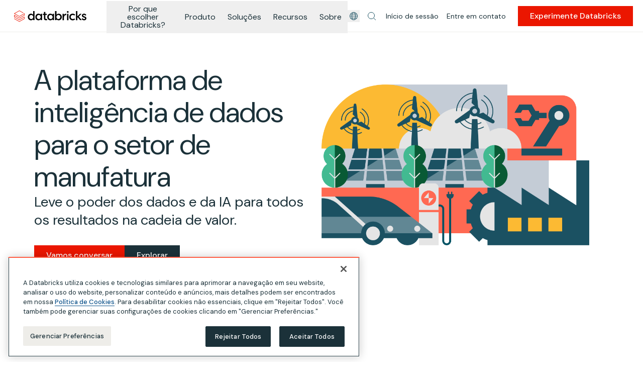

--- FILE ---
content_type: text/html; charset=utf-8
request_url: https://www.databricks.com/br/solutions/industries/manufacturing-industry-solutions
body_size: 128046
content:
<!DOCTYPE html><html lang="PT-BR"><head><meta charSet="utf-8"/><meta http-equiv="x-ua-compatible" content="ie=edge"/><meta name="viewport" content="width=device-width, initial-scale=1, shrink-to-fit=no"/><script type="text/javascript" class="optanon-category-C0001" data-ot-ignore="1">
    var db_debug = function(){}
    if(document.cookie.match('(^|;)\\s*' + 'wp-db_debug' + '\\s*=\\s*([^;]+)')) { db_debug = console.log.bind(window.console) }
</script><script type="text/javascript" class="optanon-category-C0001" data-ot-ignore="1">window.schema_highlighter={accountId: "DatabricksInc", outputCache: true};</script><script type="text/javascript" class="optanon-category-C0001" data-ot-ignore="1" src="https://cdn.schemaapp.com/javascript/highlight.js" async=""></script><meta name="generator" content="Gatsby 5.15.0"/><meta id="title" name="title" content="Soluções de manufatura | Databricks" data-gatsby-head="true"/><meta id="description" name="description" content="A primeira plataforma unificada para o setor de manufatura leva o poder da IA aos seus dados e funcionários, permitindo integrar a inteligência artificial em todos os resultados da cadeia de valor." data-gatsby-head="true"/><meta id="twitter:card" name="twitter:card" content="summary_large_image" data-gatsby-head="true"/><meta id="twitter:site" name="twitter:site" content="@databricks" data-gatsby-head="true"/><meta id="twitter:creator" name="twitter:creator" content="@databricks" data-gatsby-head="true"/><meta id="p:domain_verify" name="p:domain_verify" content="e0c70fe08ba27888b8abee84a0f866b3" data-gatsby-head="true"/><meta id="robots" name="robots" content="index, follow" data-gatsby-head="true"/><meta id="image" name="image" content="https://www.databricks.com/sites/default/files/2025-11/di-for-manufacturing-industry-og.png" data-gatsby-head="true"/><meta id="twitter:image" name="twitter:image" content="https://www.databricks.com/sites/default/files/2025-11/di-for-manufacturing-industry-og.png" data-gatsby-head="true"/><meta id="twitter:title" name="twitter:title" content="Soluções de manufatura | Databricks" data-gatsby-head="true"/><meta id="twitter:description" name="twitter:description" content="A primeira plataforma unificada para o setor de manufatura leva o poder da IA aos seus dados e funcionários, permitindo integrar a inteligência artificial em todos os resultados da cadeia de valor." data-gatsby-head="true"/><meta id="og:site_name" property="og:site_name" content="Databricks" data-gatsby-head="true"/><meta id="og:title" property="og:title" content="Inteligência de dados para o setor de manufatura" data-gatsby-head="true"/><meta id="og:description" property="og:description" content="Transforme dados em operações mais inteligentes." data-gatsby-head="true"/><meta id="og:image" property="og:image" content="https://www.databricks.com/sites/default/files/2025-11/di-for-manufacturing-industry-og.png" data-gatsby-head="true"/><meta id="og:image:url" property="og:image:url" content="https://www.databricks.com/sites/default/files/2025-11/di-for-manufacturing-industry-og.png" data-gatsby-head="true"/><meta id="article:published_time" property="article:published_time" content="Fri, 11/14/2025 - 10:00" data-gatsby-head="true"/><meta id="article:modified_time" property="article:modified_time" content="Wed, 12/10/2025 - 18:04" data-gatsby-head="true"/><meta id="og:url" property="og:url" content="https://www.databricks.com/br/solutions/industries/manufacturing-industry-solutions" data-gatsby-head="true"/><meta id="og:image:width" property="og:image:width" content="1200" data-gatsby-head="true"/><meta id="og:image:height" property="og:image:height" content="630" data-gatsby-head="true"/><meta id="og:locale" property="og:locale" content="PT_BR" data-gatsby-head="true"/><style data-href="/en-website-assets/8241.a3cc687c46da9b5bffd7.css" data-identity="gatsby-global-css">.card-slider .swiper-pagination-bullet{opacity:1}.card-slider .swiper-slide{height:auto}.card-slider .swiper-pagination{bottom:0!important}.card-slider .swiper{overflow:visible;padding:0 30px}</style><style data-href="/en-website-assets/9353.7ac198e4c0e03243caa3.css" data-identity="gatsby-global-css">[data-cy=LargeCustomerCard] .play-button{transform:translateZ(1px) translateX(-50%)}@media (min-width:1280px){[data-cy=LargeCustomerCard] .play-button{transform:translateZ(1px) translateX(-50%) translateY(-50%)}}@media (hover:hover){.group:hover:not(:has(.exclude-hover:hover)) .group-play-button{--tw-bg-opacity:1;background-color:rgb(189 43 38/var(--tw-bg-opacity,1))}}</style><style data-href="/en-website-assets/7669.5d248db6d18984fd242c.css" data-identity="gatsby-global-css">.drawer-card button.exclude-hover{margin-bottom:20px;margin-right:20px}@media (max-width:767px){.drawer-card .drawer-card-container{transform:translateZ(1px)}}.drawer-card .dc-opacity-filter{transform:translateZ(1px)}@media (min-width:1280px){.drawer-card:hover:not(:has(button:hover)) .embed-video-cover{opacity:.6}}.drawer-card:hover:not(:has(button:hover)) .hover-arrow{--tw-text-opacity:1;color:rgb(255 54 33/var(--tw-text-opacity,1))}@media (min-width:768px){.drawer-card:hover:not(:has(button:hover)){--tw-shadow:0px 72px 104px rgba(27,49,57,.07),0px 32px 40px rgba(27,49,57,.05),0px 16px 24px rgba(27,49,57,.04),0px 9px 13px rgba(27,49,57,.035),0px 4px 8px rgba(27,49,57,.04),0px 2px 3px rgba(27,49,57,.02);--tw-shadow-colored:0px 72px 104px var(--tw-shadow-color),0px 32px 40px var(--tw-shadow-color),0px 16px 24px var(--tw-shadow-color),0px 9px 13px var(--tw-shadow-color),0px 4px 8px var(--tw-shadow-color),0px 2px 3px var(--tw-shadow-color);box-shadow:var(--tw-ring-offset-shadow,0 0 #0000),var(--tw-ring-shadow,0 0 #0000),var(--tw-shadow)}}</style><style data-href="/en-website-assets/656.44738393b46051ae8d29.css" data-identity="gatsby-global-css">.mktoHorizontalFormWrapper div>h2{display:none}.mktoHorizontalFormWrapper div:first-child{background-color:transparent;padding:0}.mktoHorizontalForm{display:flex;flex-direction:row;flex-wrap:wrap;gap:0 32px;width:100%}@media (max-width:768px){.mktoHorizontalForm{flex-direction:column}}.mktoHorizontalForm .mktoLabel{color:#1b3139;display:flex;flex-direction:row-reverse;justify-content:flex-end}.mktoHorizontalForm input{border-color:#dce0e2}.mktoHorizontalForm input,.mktoHorizontalForm select{color:#5a6f77;font-size:14px}.mktoHorizontalForm .mktoButtonWrap.mktoSimple button.mktoButton{width:100%!important}.mktoHorizontalForm .mktoButtonWrap.mktoSimple button.mktoButton:focus{outline:2px solid #000;outline-style:auto}.mktoHorizontalForm .mktoButtonRow{margin-top:20px!important}.mktoHorizontalForm div:nth-child(9){color:#5a6f77;flex-basis:calc(100% - 16px);margin-top:10px!important}.mktoHorizontalForm div:nth-child(9) a{background-image:linear-gradient(transparent calc(100% - 1px),currentColor 1px);background-position-x:left;background-repeat:no-repeat;background-size:100% 100%;max-width:-moz-fit-content;max-width:fit-content;position:relative;text-decoration:none;text-decoration-line:none;transition:background-size .3s}.mktoHorizontalForm div:nth-child(9) a:hover{background-position-x:100%;background-size:0 100%}.mktoHorizontalForm>div:nth-child(n+1):nth-child(-n+8){flex-basis:calc(50% - 16px)}.isJapanese #LblPhone .mktoAsterix{display:none}.isJapanese #LblPhone span{display:contents}.isJapanese #LblPhone:before{color:#ff5f46;content:"*";margin-left:-190px}.isJapanese .mktoAsterix{padding-left:5px!important}.mktoHorizontalForm#mktoForm_1007>div:nth-child(n+9):nth-child(-n+10){display:none}.mktoHorizontalForm#mktoForm_1007>div:nth-child(11),.mktoHorizontalForm#mktoForm_1007>div:nth-child(n+1):nth-child(-n+9){flex-basis:calc(50% - 16px)}.mktoHorizontalForm#mktoForm_1007>div:nth-child(12){margin-top:20px!important}@media (max-width:768px){.mktoHorizontalForm#mktoForm_1007>div:nth-child(12){margin-top:16px!important}}.mktoHorizontalForm#mktoForm_1007 textarea{width:100%!important}.customHorizontalFormWrapper div:first-child{background-color:transparent;box-shadow:none;padding-left:0!important;padding-right:0!important}.customHorizontalFormWrapper .schema-step{display:none}.customHorizontalFormWrapper form>div:nth-child(2){padding:0}.customHorizontalFormWrapper fieldset{display:flex;flex-direction:row;flex-wrap:wrap;gap:12px 32px!important;width:100%}@media (max-width:768px){.customHorizontalFormWrapper fieldset{flex-direction:column}}.customHorizontalFormWrapper fieldset div:nth-child(13){color:#5a6f77;flex-basis:100%!important;font-size:10px!important;margin-bottom:1px!important;margin-top:4px!important}.customHorizontalFormWrapper fieldset>div:first-child{display:none}.customHorizontalFormWrapper fieldset>div:nth-child(n+1):nth-child(-n+8) label{font-size:16px}.customHorizontalFormWrapper fieldset>div:nth-child(n+1):nth-child(-n+8) label:after{color:#ff5f46;content:"*"}.customHorizontalFormWrapper fieldset>div:nth-child(n+1):nth-child(-n+8) .b7{font-size:10px;letter-spacing:.01em;line-height:16px}@media (min-width:768px){.customHorizontalFormWrapper fieldset>div:nth-child(n+1):nth-child(-n+8) .b7{font-size:8px;letter-spacing:.005em;line-height:12px}}.customHorizontalFormWrapper .field,.customHorizontalFormWrapper .form-group{flex-basis:calc(50% - 16px)!important;padding:0!important;width:100%!important}.customHorizontalFormWrapper .form-group.field.half-width{flex:inherit;max-width:100%!important}.customHorizontalFormWrapper #free-trial-form_country,.customHorizontalFormWrapper input{background-color:#fff;border:1px solid #dce0e2;color:#5a6f77!important;font-size:14px}.customHorizontalFormWrapper .wrapper-free-trial-form_country{padding-top:25px!important}.customHorizontalFormWrapper .field-boolean{flex-basis:100%!important}</style><style data-href="/en-website-assets/810.a99b3f00be13a1b69a0f.css" data-identity="gatsby-global-css">.childrenCursorProgress a{cursor:progress}.mktoSlideUpFormWrapper div>h2{display:none}.mktoSlideUpFormWrapper div:first-child{background-color:transparent;padding:0}.mktoSlideUpFormWrapper .mktoSlideUpForm{display:flex;flex-direction:row;flex-wrap:wrap;gap:0 32px;width:100%}.mktoSlideUpFormWrapper .mktoSlideUpForm.mktoSecondary.marketoCustom.mktoForm .mktoButtonWrap.mktoSimple .mktoButton{background-color:#1b3139!important;border:none!important;transition:.1s}.mktoSlideUpFormWrapper .mktoSlideUpForm.mktoSecondary.marketoCustom.mktoForm .mktoButtonWrap.mktoSimple .mktoButton:hover{background-color:#5a6f77!important}@media (max-width:768px){.mktoSlideUpFormWrapper .mktoSlideUpForm{flex-direction:column}}.mktoSlideUpFormWrapper .mktoSlideUpForm .mktoLabel{color:#1b3139;display:flex;flex-direction:row-reverse;justify-content:flex-end}.mktoSlideUpFormWrapper .mktoSlideUpForm input{border-color:#dce0e2;color:#5a6f77;font-size:14px}.mktoSlideUpFormWrapper .mktoSlideUpForm select{color:#5a6f77;font-size:14px}.mktoSlideUpFormWrapper .mktoSlideUpForm .mktoButtonWrap.mktoSimple button.mktoButton{width:100%!important}.mktoSlideUpFormWrapper .mktoSlideUpForm .mktoButtonWrap.mktoSimple button.mktoButton:focus{outline:2px solid #000;outline-style:auto}.mktoSlideUpFormWrapper .mktoSlideUpForm .mktoButtonRow{margin-top:20px!important}.mktoSlideUpFormWrapper .mktoSlideUpForm div:nth-child(9){color:#5a6f77;flex-basis:calc(100% - 16px);margin-top:10px!important}.mktoSlideUpFormWrapper .mktoSlideUpForm>div:nth-child(n+1):nth-child(-n+8){flex-basis:calc(50% - 16px)}.mktoSlideUpFormWrapper .mktoSlideUpForm#mktoForm_1001>div:nth-child(4),.mktoSlideUpFormWrapper .mktoSlideUpForm#mktoForm_1001>div:nth-child(7),.mktoSlideUpFormWrapper .mktoSlideUpForm#mktoForm_1001>div:nth-child(8){flex-basis:100%}.mktoSlideUpFormWrapper #mktoForm_1007>div:nth-child(n+9):nth-child(-n+10){display:none}.mktoSlideUpFormWrapper #mktoForm_1007>div:nth-child(11),.mktoSlideUpFormWrapper #mktoForm_1007>div:nth-child(n+1):nth-child(-n+9){flex-basis:calc(50% - 16px)}.mktoSlideUpFormWrapper #mktoForm_1007>div:nth-child(12){margin-top:20px!important}@media (max-width:768px){.mktoSlideUpFormWrapper #mktoForm_1007>div:nth-child(12){margin-top:16px!important}}.mktoSlideUpFormWrapper #mktoForm_1007 textarea{width:100%!important}.mktoSlideUpFormWrapper .customSlideUpFormWrapper div:first-child{background-color:transparent;box-shadow:none;padding-left:0!important;padding-right:0!important}.mktoSlideUpFormWrapper .customSlideUpFormWrapper .schema-step{display:none}.mktoSlideUpFormWrapper .customSlideUpFormWrapper form>div:nth-child(2){padding:0}.mktoSlideUpFormWrapper .customSlideUpFormWrapper fieldset{display:flex;flex-direction:row;flex-wrap:wrap;gap:12px 32px!important;width:100%}@media (max-width:768px){.mktoSlideUpFormWrapper .customSlideUpFormWrapper fieldset{flex-direction:column}}.mktoSlideUpFormWrapper .customSlideUpFormWrapper fieldset div:nth-child(13){color:#5a6f77;flex-basis:100%!important;font-size:10px!important;margin-bottom:1px!important;margin-top:4px!important}.mktoSlideUpFormWrapper .customSlideUpFormWrapper fieldset>div:first-child{display:none}.mktoSlideUpFormWrapper .customSlideUpFormWrapper fieldset>div:nth-child(n+1):nth-child(-n+8) label{font-size:16px}.mktoSlideUpFormWrapper .customSlideUpFormWrapper fieldset>div:nth-child(n+1):nth-child(-n+8) label:after{color:#ff5f46;content:"*"}.mktoSlideUpFormWrapper .customSlideUpFormWrapper fieldset>div:nth-child(n+1):nth-child(-n+8) .b7{font-size:8px;letter-spacing:.01em;line-height:12px}@media (min-width:768px){.mktoSlideUpFormWrapper .customSlideUpFormWrapper fieldset>div:nth-child(n+1):nth-child(-n+8) .b7{letter-spacing:.005em}}.mktoSlideUpFormWrapper .customSlideUpFormWrapper .field,.mktoSlideUpFormWrapper .customSlideUpFormWrapper .form-group{flex-basis:calc(50% - 16px)!important;padding:0!important;width:100%!important}.mktoSlideUpFormWrapper .customSlideUpFormWrapper .form-group.field.half-width{flex:inherit;max-width:100%!important}.mktoSlideUpFormWrapper .customSlideUpFormWrapper #free-trial-form_country,.mktoSlideUpFormWrapper .customSlideUpFormWrapper input{background-color:#fff;border:1px solid #dce0e2;color:#5a6f77!important;font-size:14px}.mktoSlideUpFormWrapper .customSlideUpFormWrapper .wrapper-free-trial-form_country{padding-top:25px!important}.mktoSlideUpFormWrapper .customSlideUpFormWrapper .field-boolean{flex-basis:100%!important}</style><style data-href="/en-website-assets/5718.f6c16e79fed6d921199f.css" data-identity="gatsby-global-css">.general-asset-card li:last-child,.general-asset-card ol:last-child,.general-asset-card ul:last-child{margin-bottom:0}.general-asset-card .general-asset-badge span{max-width:100%;overflow:hidden;text-overflow:ellipsis}.three-card-cluster-wrapper .border-general-asset-card{--tw-border-opacity:1;border-bottom-color:rgb(255 255 255/var(--tw-border-opacity,1));border-bottom-width:2px;transition-delay:75ms;transition-duration:75ms;transition-property:all;transition-timing-function:cubic-bezier(.4,0,.2,1);transition-timing-function:linear}@media (min-width:768px){.three-card-cluster-wrapper .border-general-asset-card:hover{--tw-border-opacity:1;border-bottom-color:rgb(255 95 70/var(--tw-border-opacity,1))}}.accelerator-card-form .mktoDemoGatedOverlayWrapper div>h2{display:none}.accelerator-card-form .mktoDemoGatedOverlayWrapper div:first-child{background-color:transparent;padding:0}.accelerator-card-form #mktoForm_1001>div:nth-child(4),.accelerator-card-form #mktoForm_1001>div:nth-child(7),.accelerator-card-form #mktoForm_1001>div:nth-child(8){flex-basis:100%}.accelerator-card-form .mktoForm.mktoDemoGatedOverlay{display:flex;flex-direction:row;flex-wrap:wrap;gap:0 12px;width:100%}.accelerator-card-form .mktoForm.mktoDemoGatedOverlay .mktoFieldDescriptor.mktoFormCol{margin-bottom:3px!important}.accelerator-card-form .mktoForm.mktoDemoGatedOverlay .mktoLabel{color:#1b3139;display:flex;flex-direction:row-reverse;font-size:14px;justify-content:flex-end}.accelerator-card-form .mktoForm.mktoDemoGatedOverlay input{border-color:#dce0e2;color:#5a6f77;font-size:14px}.accelerator-card-form .mktoForm.mktoDemoGatedOverlay select{color:#5a6f77;font-size:14px}.accelerator-card-form .mktoForm.mktoDemoGatedOverlay .mktoButtonWrap.mktoSimple button.mktoButton{width:100%!important}.accelerator-card-form .mktoForm.mktoDemoGatedOverlay .mktoButtonWrap.mktoSimple button.mktoButton:focus{outline:2px solid #000;outline-style:auto}.accelerator-card-form .mktoForm.mktoDemoGatedOverlay .mktoButtonRow{margin-top:16px!important}.accelerator-card-form .mktoDemoGatedOverlay div:nth-child(9){color:#5a6f77;flex-basis:calc(100% - 16px);margin-top:3px!important}.accelerator-card-form .mktoDemoGatedOverlay>div:nth-child(n+1):nth-child(-n+8){width:calc(50% - 6px)}.accelerator-card-form #mktoForm_1007>div:nth-child(n+1):nth-child(-n+9){flex-basis:calc(50% - 16px)}.accelerator-card-form #mktoForm_1007>div:nth-child(n+1):nth-child(-n+4) .mktoError,.accelerator-card-form #mktoForm_1007>div:nth-child(n+6):nth-child(-n+10) .mktoError{bottom:-12px!important}.accelerator-card-form #mktoForm_1007>div:nth-child(n+8):nth-child(-n+11){flex-basis:calc(100% - 16px)}.accelerator-card-form #mktoForm_1007>div:nth-child(n+8):nth-child(-n+11) textarea{border:1px solid #e0e0e0!important}.accelerator-card-form #mktoForm_1007 #mktoForm_1007>div:nth-child(11){flex-basis:calc(50% - 16px)}.accelerator-card-form #mktoForm_1007>div:nth-child(12){margin-top:20px!important}@media (max-width:768px){.accelerator-card-form #mktoForm_1007>div:nth-child(12){margin-top:16px!important}}.accelerator-card-form #mktoForm_1007 textarea{width:100%!important}.accelerator-card-form .customHorizontalFormWrapper div:first-child{background-color:transparent;box-shadow:none;padding-left:0!important;padding-right:0!important}.accelerator-card-form .customHorizontalFormWrapper .schema-step{display:none}.accelerator-card-form .customHorizontalFormWrapper form>div:nth-child(2){padding:0}.accelerator-card-form .customHorizontalFormWrapper fieldset{display:flex;flex-direction:row;flex-wrap:wrap;gap:12px 32px!important;width:100%}@media (max-width:768px){.accelerator-card-form .customHorizontalFormWrapper fieldset{flex-direction:column}}.accelerator-card-form .customHorizontalFormWrapper fieldset div:nth-child(13){color:#5a6f77;flex-basis:100%!important;font-size:10px!important;margin-bottom:1px!important;margin-top:4px!important}.accelerator-card-form .customHorizontalFormWrapper fieldset>div:first-child{display:none}.accelerator-card-form .customHorizontalFormWrapper fieldset>div:nth-child(n+1):nth-child(-n+8) label{font-size:16px}.accelerator-card-form .customHorizontalFormWrapper fieldset>div:nth-child(n+1):nth-child(-n+8) label:after{color:#ff5f46;content:"*"}.accelerator-card-form .customHorizontalFormWrapper fieldset>div:nth-child(n+1):nth-child(-n+8) .b7{font-size:10px;letter-spacing:.01em;line-height:16px}@media (min-width:768px){.accelerator-card-form .customHorizontalFormWrapper fieldset>div:nth-child(n+1):nth-child(-n+8) .b7{font-size:8px;letter-spacing:.005em;line-height:12px}}.accelerator-card-form .customHorizontalFormWrapper .field,.accelerator-card-form .customHorizontalFormWrapper .form-group{flex-basis:calc(50% - 16px)!important;padding:0!important;width:100%!important}.accelerator-card-form .customHorizontalFormWrapper .form-group.field.half-width{flex:inherit;max-width:100%!important}.accelerator-card-form .customHorizontalFormWrapper #free-trial-form_country,.accelerator-card-form .customHorizontalFormWrapper input{background-color:#fff;border:1px solid #dce0e2;color:#5a6f77!important;font-size:14px}</style><style data-href="/en-website-assets/2107.0476ecb8776360bf7d9f.css" data-identity="gatsby-global-css">.mktoPrimary.mktoForm input[type=date],.mktoPrimary.mktoForm input[type=email],.mktoPrimary.mktoForm input[type=number],.mktoPrimary.mktoForm input[type=tel],.mktoPrimary.mktoForm input[type=text],.mktoPrimary.mktoForm input[type=url],.mktoPrimary.mktoForm select.mktoField,.mktoPrimary.mktoForm textarea.mktoField{background-color:transparent!important;padding-bottom:8px!important;padding-top:25px!important}.mktoForm a{background-image:linear-gradient(transparent calc(100% - 1px),currentColor 1px);background-position-x:left;background-repeat:no-repeat;background-size:100% 100%;color:inherit;max-width:-moz-fit-content;max-width:fit-content;padding:0;position:relative;text-decoration:underline;text-decoration:none;text-decoration-line:none;transition-duration:.2s;transition:background-size .3s}.mktoForm a:hover{background-position-x:100%;background-size:0 100%;color:#0e538b}.mktoPrimary.mktoForm select{background-color:transparent!important}.ml-1{margin-left:10px!important}.mb-0\.5{margin-bottom:5px!important}.formHeadText{line-height:18px}.mktoHtmlText{line-height:15px}.mktoForm .mktoFormCol{min-height:auto!important}.mktoForm .mktoFieldDescriptor.mktoFormCol{margin-bottom:5px!important}.mktoButtonRow{margin-top:16px!important}#mktoForm_9370 .mktoButtonWrap.mktoNative button.mktoButton,.mktoForm .mktoButtonWrap.mktoSimple button.mktoButton{background-color:#eb1600;border-radius:0!important;width:100%}#mktoForm_2462 .mktoFormRow:nth-of-type(7){margin-top:30px}@media (max-width:480px){#mktoForm_2462 .mktoFormRow:nth-of-type(7){margin-top:40px}}.mktoErrorArrowWrap{display:none}.mktoError{bottom:-12px!important;font-size:14px;position:relative;right:0!important;width:100%!important}.legal-page .mktoError{z-index:15!important}@media screen and (max-width:991px){body .mktoError{position:inherit!important}}.marketoCustom.mktoForm .mktoErrorDetail{display:inline-block!important}.mktoErrorMsg{background-color:inherit!important;background-image:inherit!important;border:inherit!important;border-radius:inherit!important;box-shadow:inherit!important;color:#ff3621!important;display:block;font-size:10px!important;line-height:inherit!important;margin-top:inherit!important;max-width:inherit!important;padding:inherit!important;text-shadow:inherit!important}.marketoCustom.mktoForm input[type=email]+.mktoError:before,.marketoCustom.mktoForm input[type=tel]+.mktoError:before,.marketoCustom.mktoForm input[type=text]+.mktoError:before,.marketoCustom.mktoForm select+.mktoError:before{color:#ff3621;content:"*";float:left;padding-right:5px}#mktoForm_9370 .mktoButtonWrap.mktoNative .mktoButton,.marketoCustom.mktoForm .mktoButtonWrap.mktoSimple .mktoButton{background-color:#eb1600!important;background-image:none!important;border:1px solid #eb1600!important;border-radius:0;font-family:DM Sans,sans-serif;font-size:16px;font-weight:500;margin-left:0!important;width:100%}.mktoHtmlText a{text-decoration-line:none!important}#mktoForm_9370 .mktoButtonWrap.mktoNative .mktoButton,.mktoForm .mktoButtonWrap.mktoSimple .mktoButton{padding:.875em 2.5em!important;width:auto!important}.mktoForm .mktoCheckboxList{width:20px!important}.mktoSecondary{color:#1b5162!important;font-family:DM Sans,sans-serif!important;font-size:16px!important;line-height:24px!important;width:100%!important}.mktoSecondary input,.mktoSecondary select{border-radius:0}.mktoForm .mktoFormCol{width:100%}.formHeadText{font-size:12px!important}.mktoPrimary #LblCountry,.mktoPrimary #LblEmail{font-size:16px;font-weight:400!important}.mktoSecondary .mktoFormRow .mktoRequiredField[aria-invalid=true]{position:relative!important}.mktoSecondary .mktoFormRow .mktoRequiredField[aria-invalid=true]:after{align-items:center;background-color:#bd2b26;background-repeat:no-repeat;background-size:contain;border-radius:50%;color:#fff;content:"!";display:flex;font-size:12px;font-weight:700;height:16.67px;justify-content:center;pointer-events:none;position:absolute!important;right:10px;top:40px;transform:translateY(-50%);width:16.67px}#mktoForm_8537 .mktoFormRow .mktoFieldWrap.mktoRequiredField.isSelect[aria-invalid=true]:after{pointer-events:none;right:36px;top:42px}@media (max-width:767px){#mktoForm_8537 .mktoFormRow .mktoFieldWrap.mktoRequiredField.isSelect[aria-invalid=true]:after{top:45px}}.mktoError{pointer-events:none}.two-column-mkto#mktoForm_1001{-moz-column-gap:16px;column-gap:16px;display:grid;flex-wrap:wrap;grid-template-columns:repeat(2,1fr)}.two-column-mkto#mktoForm_1001 input.mktoField,.two-column-mkto#mktoForm_1001 select{border-radius:4px;padding:16px!important}.two-column-mkto#mktoForm_1001 .mktoRequiredField[aria-invalid=true]:after{top:calc(50% + 6px)!important}.two-column-mkto#mktoForm_1001 .mktoFormRow{padding:0;width:100%}.two-column-mkto#mktoForm_1001 .mktoError{left:0;line-height:1.1;position:absolute!important;right:unset!important;top:calc(100% - 6px)!important}.two-column-mkto#mktoForm_1001>*{grid-column:1/span 2}.two-column-mkto#mktoForm_1001>div:nth-child(n+1):nth-child(-n+7){margin-bottom:8px}@media (min-width:481px){.two-column-mkto#mktoForm_1001>div:nth-child(n+1):nth-child(-n+7){grid-column:auto;margin-bottom:0}.two-column-mkto#mktoForm_1001>div:nth-child(4) .mktoError{min-width:300px!important}}@media (min-width:768px) and (max-width:1100px){.two-column-mkto#mktoForm_1001>div:nth-child(n+1):nth-child(-n+7){grid-column:1/span 2;margin-bottom:8px}}#mktoForm_9370 .mktoButtonWrap.mktoNative{color:#fff!important;margin-left:0!important}#mktoForm_9370 .mktoAsterix{padding-left:0!important;padding-right:5px!important}#mktoForm_9370 .mktoButtonWrap.mktoNative .mktoButton,.mktoSecondary.marketoCustom.mktoForm .mktoButtonWrap.mktoSimple .mktoButton{background-color:#eb1600!important;background-image:none!important;border:1px solid #eb1600!important;border-radius:0;font-family:DM Sans,sans-serif;font-size:16px;font-weight:500;margin-left:0!important;width:100%}.mktoSecondary [type=checkbox]~label{font-size:12px!important}.mktoSecondary .mktoDisclaimerText{font-size:12px!important;line-height:20px;margin:0;padding:0;text-align:left}.mktoSecondary .mktoDisclaimerText a{color:#016bc1!important}.mktoButtonRow{width:100%}.mktoHtmlText{color:#1b5162;font-family:DM Sans,sans-serif;font-size:10px!important;width:100%!important}.mktoHtmlText a{color:#1b5162!important;text-decoration:underline;transition-duration:.2s}.marketoCustom.mktoForm.mktoPrimary #Email{background:transparent;border:none!important;border-bottom:1px solid #618794!important;padding:5px!important}.marketoCustom.mktoForm .mktoRequiredField .mktoAsterix{color:#ff3621;display:inline-block;float:none!important}.marketoCustom.mktoForm.mktoPrimary #Country{background:transparent;border:none!important;border-bottom:1px solid #618794!important;width:100%!important}.marketoCustom.mktoForm.mktoSecondary input:not(.appearance-none){border:1px solid #e0e0e0!important;font-size:16px!important;height:auto!important;margin-bottom:10px;padding:6px 14px!important;width:100%!important}.marketoCustom.mktoForm.mktoSecondary input:not(.appearance-none).mktoInvalid{padding-right:30px!important}.marketoCustom.mktoForm.mktoSecondary label.mktoLabel{font-weight:400;width:100%!important}.mktoSecondary.mktoForm .mktoLabel{line-height:24px;padding-top:0}.mktoSecondary select{-webkit-appearance:none;-moz-appearance:none;appearance:none;background-image:url([data-uri]);background-position:right 14px center;background-repeat:no-repeat;background-size:14px;border:1px solid #e0e0e0!important;margin-bottom:10px!important;padding:7px!important;width:100%!important}#mktoForm_1007{padding:0!important}.mktoCompanyContact select{-webkit-appearance:none;-moz-appearance:none;appearance:none;background-image:url([data-uri]);background-position:right 14px center;background-repeat:no-repeat;background-size:14px;border-radius:0;font-size:16px!important;overflow:hidden;padding-right:30px!important;text-overflow:ellipsis;white-space:nowrap;width:100%!important}.mktoCompanyContact input{border-radius:0}.mktoSecondary select option{background:#fff;font-size:16px!important}.mktoForm .mktoFieldWrap{width:100%!important}.mktoForm .mktoOffset{float:left!important;height:0!important}.mktoButtonWrap.mktoSimple{margin-left:0!important}#Lblmkto_form_consent{float:right;width:85%!important}#mktoForm_2462.mktoForm,#mktoForm_2462.mktoForm *{padding:0!important}#mktoForm_2462.mktoForm input[type=text],#mktoForm_2462.mktoForm select{padding:8px!important}#mktoForm_2462.mktoForm input[type=text]{font-size:12px!important;height:3rem!important}#mktoForm_2462.mktoForm button[type=submit]{padding:10px 0!important}#mktoForm_2462.mktoForm .mktoButtonWrap{display:grid}@media (max-width:480px){#mktoForm_2462.mktoForm select{margin-bottom:15px;margin-top:15px}}label[for=Unsubscribed-react]:first-child{border-top:1px dashed #618794;margin-top:16px!important;padding-top:26px!important}#mktoForm_1794 .mktoGutter.mktoHasWidth,#mktoForm_3707 .mktoGutter.mktoHasWidth,#mktoForm_3717 .mktoGutter.mktoHasWidth,#mktoForm_5824 .mktoGutter.mktoHasWidth{display:none}.form-companyContact .marketo-inner-wrapper{width:100%!important}.form-companyContact.marketo-outer-wrapper{padding-bottom:40x;width:100%!important}@media(min-width:768px){.form-companyContact.marketo-outer-wrapper{padding-bottom:64px}}.form-companyContact .mktoFieldWrap .mktoClear{height:10px}.form-companyContact .mktoFieldWrap label.mktoLabel{color:#1b5162;font-weight:400!important;padding:.5em 0;width:100%!important}.form-companyContact .mktoFieldWrap label.mktoLabel strong{font-weight:400!important}.form-companyContact .mktoFieldWrap #mktocontactreason,.form-companyContact .mktoFieldWrap .mktoLabel{position:relative;z-index:10}.form-companyContact .mktoFieldWrap .mktoError{margin-top:10px;pointer-events:none;position:relative;z-index:10}.form-companyContact .mktoFieldWrap input[type=date],.form-companyContact .mktoFieldWrap input[type=email],.form-companyContact .mktoFieldWrap input[type=number],.form-companyContact .mktoFieldWrap input[type=tel],.form-companyContact .mktoFieldWrap input[type=text],.form-companyContact .mktoFieldWrap input[type=url]{background-color:transparent;border-bottom:1px solid #618794;outline:none;width:100%!important}.form-companyContact .mktoFieldWrap input[type=date].mktoInvalid,.form-companyContact .mktoFieldWrap input[type=email].mktoInvalid,.form-companyContact .mktoFieldWrap input[type=number].mktoInvalid,.form-companyContact .mktoFieldWrap input[type=tel].mktoInvalid,.form-companyContact .mktoFieldWrap input[type=text].mktoInvalid,.form-companyContact .mktoFieldWrap input[type=url].mktoInvalid{border-bottom:1px solid #ff3621}.form-companyContact .mktoFieldWrap select{background-color:transparent;border-bottom:1px solid #618794;outline:none;padding-bottom:8px!important;width:100%!important}.form-companyContact .mktoFieldWrap select.mktoInvalid{border-bottom:1px solid #ff3621}.form-companyContact .mktoFieldWrap textarea.mktoField{background-color:#fff;border:1px solid #618794;min-height:125px;padding:.5rem;width:100%!important}@media (max-width:767px){.general-page-company-contact .component-columns div.flex>div:nth-child(2){background:#fff;padding:40px 20px!important;width:100%}.general-page-company-contact .component-columns{max-width:100%;width:100%}}.mktoSubscription.mktoForm{padding:16px!important;width:100%!important}@media (min-width:768px){.mktoSubscription.mktoForm{padding:0!important}}.mktoSubscription.mktoForm .mktoHtmlText{color:#1b3139}.mktoSubscription.mktoForm svg{padding:0!important}.mktoSubscription.mktoForm a{color:#ff3621!important;padding:0!important;text-decoration:none!important}.mktoSubscription.mktoForm a:hover{color:#bd2b26!important;text-decoration:underline!important}.mktoSubscription.mktoForm h2{font-size:25px;line-height:35px;margin-bottom:6px;margin-top:24px;padding:0!important}@media (min-width:768px){.mktoSubscription.mktoForm h2{font-size:29px;line-height:40px}}.mktoSubscription.mktoForm .mktoFormRow:nth-child(n+1):nth-child(-n+3) h2{margin-bottom:10px;margin-top:0}@media (min-width:768px){.mktoSubscription.mktoForm .mktoFormRow{display:flex}.mktoSubscription.mktoForm .mktoFormCol:first-of-type{margin-right:32px}}.mktoSubscription.mktoForm .mktoButtonWrap.mktoSimple{display:block}.mktoSubscription.mktoForm .mktoButtonRow .mktoError{position:relative;top:10px}.mktoSubscription.mktoForm .mktoFormRow .mktoError{height:1px;left:-10000px;overflow:hidden;position:absolute;top:auto;width:1px}.mktoSubscription.mktoForm .mktoFormRow .mktoAsterix{display:none!important}.mktoSubscription.mktoForm .mktoFieldDescriptor.mktoFormCol{margin-bottom:0!important}.mktoSubscription.mktoForm .mktoButtonRow{margin-top:6px!important}.mktoSubscription.mktoForm .mktoButtonWrap.mktoSimple .mktoButton{padding:10px 29px!important}.mktoSubscription.mktoForm .flex.flex-row{align-items:center}.mktoSubscription.mktoForm .flex.flex-row label{margin-left:18px!important}.mktoOverlap{-moz-column-gap:12px;column-gap:12px;display:flex;flex-wrap:wrap;justify-content:space-between;width:100%!important}.mktoOverlap .mktoError{bottom:-6px!important}.mktoOverlap .mktoRequiredField .mktoError:before{content:unset!important}.mktoOverlap .mktoFormRow .mktoClear,.mktoOverlap .mktoFormRow input[type=hidden]{display:none}.mktoOverlap .mktoFormRow{flex-basis:calc(50% - 6px);margin-top:12px}.mktoOverlap .mktoFormRow:nth-child(10),.mktoOverlap .mktoFormRow:nth-child(2),.mktoOverlap .mktoFormRow:nth-child(3),.mktoOverlap .mktoFormRow:nth-child(9){margin-top:0}.mktoOverlap .mktoFormRow label{color:#1b3139;font-size:14px}.mktoOverlap .mktoFormRow input[type=email],.mktoOverlap .mktoFormRow input[type=tel],.mktoOverlap .mktoFormRow input[type=text],.mktoOverlap .mktoFormRow select{height:40px;padding-left:16px!important}.mktoOverlap .mktoFormRow .mktoFieldWrap.mktoRequiredField[aria-invalid=true]{position:relative!important}.mktoOverlap .mktoFormRow .mktoFieldWrap.mktoRequiredField[aria-invalid=true]:before{align-items:center;background-color:#bd2b26;background-repeat:no-repeat;background-size:contain;border-radius:50%;color:#fff;content:"!";display:flex;font-size:12px;font-weight:700;height:16.67px;justify-content:center;pointer-events:none;position:absolute!important;right:10px;top:50px;transform:translateY(-50%);width:16.67px}.mktoOverlap .mktoFormRow .mktoFieldWrap.mktoRequiredField.isSelect[aria-invalid=true]{position:relative!important}.mktoOverlap .mktoFormRow .mktoFieldWrap.mktoRequiredField.isSelect[aria-invalid=true]:before{align-items:center;background-color:#bd2b26;background-repeat:no-repeat;background-size:contain;border-radius:50%;color:#fff;content:"!";display:flex;font-size:12px;font-weight:700;height:16.67px;justify-content:center;pointer-events:none;position:absolute!important;right:32px;top:50px;transform:translateY(-50%);width:16.67px}.mktoOverlap .mktoFormRow .mktoInvalid{border:1px solid #ff3621!important}.mktoOverlap .mktoFormRow:nth-child(10),.mktoOverlap .mktoFormRow:nth-child(11),.mktoOverlap .mktoFormRow:nth-child(12),.mktoOverlap .mktoFormRow:nth-child(13),.mktoOverlap .mktoFormRow:nth-child(6),.mktoOverlap .mktoFormRow:nth-child(7),.mktoOverlap .mktoFormRow:nth-child(8),.mktoOverlap .mktoFormRow:nth-child(9){flex-basis:100%;padding-right:0}.mktoOverlap .mktoFormRow #dbPrivacyTextRowText{font-size:12px!important}@media(min-width:768px){.mktoOverlap .mktoFormRow:nth-child(6),.mktoOverlap .mktoFormRow:nth-child(7){flex-basis:calc(50% - 6px)}}.mktoOverlap .mktoFormRow:nth-child(10) .mktoFieldWrap.mktoRequiredField,.mktoOverlap .mktoFormRow:nth-child(6) .mktoFieldWrap.mktoRequiredField,.mktoOverlap .mktoFormRow:nth-child(8) .mktoFieldWrap.mktoRequiredField{position:relative}.mktoOverlap .mktoFormRow:nth-child(10) .mktoFieldWrap.mktoRequiredField:after,.mktoOverlap .mktoFormRow:nth-child(6) .mktoFieldWrap.mktoRequiredField:after,.mktoOverlap .mktoFormRow:nth-child(8) .mktoFieldWrap.mktoRequiredField:after{background-image:url("data:image/svg+xml;charset=utf-8,%3Csvg xmlns='http://www.w3.org/2000/svg' width='10' height='5' fill='none'%3E%3Cpath fill='%231B5162' d='m0 0 5 5 5-5z'/%3E%3C/svg%3E");background-repeat:no-repeat;background-size:contain;content:"";height:4px;position:absolute;right:16px;top:52px;transform:translateY(-50%);width:8px}.mktoOverlap .mktoFormRow:nth-child(n+14):nth-child(-n+31){display:none}.mktoOverlap .mktoFormRow input,.mktoOverlap .mktoFormRow select,.mktoOverlap .mktoFormRow textarea{border:1px solid #dce0e2!important}.mktoOverlap .mktoFormRow select{-webkit-appearance:none;-moz-appearance:none;border:1px solid #dce0e2;padding-bottom:0!important}.mktoOverlap .mktoButtonRow{flex-basis:100%}.marketoCustom.mktoOverlap .mktoButtonWrap.mktoSimple .mktoButton{min-width:100%}.mktoOverlap .mktoButtonRow button{width:100%!important}@media only screen and (max-width:480px){#mktoForm_4648 :not(button,select,input){padding:0!important}}#mktoForm_4648>div:nth-child(9){margin-top:10px;padding:0!important}#mktoForm_4648>div:nth-child(9) .mktoHtmlText{font-size:12px!important}#mktoForm_4648>div:nth-child(9) div.mktoFieldDescriptor.mktoFormCol{width:auto}@media (min-width:768px){#mktoForm_3707 .mktoFormRow:nth-child(n+3):nth-child(-n+5) .mktoFieldDescriptor.mktoFormCol,#mktoForm_3717 .mktoFormRow:nth-child(n+3):nth-child(-n+3) .mktoFieldDescriptor.mktoFormCol{max-width:50%}}#mktoForm_3707 .mktoFormRow:nth-child(n+3):nth-child(-n+5) input,#mktoForm_3707 .mktoFormRow:nth-child(n+3):nth-child(-n+5) select,#mktoForm_3717 .mktoFormRow:nth-child(n+3):nth-child(-n+3) input,#mktoForm_3717 .mktoFormRow:nth-child(n+3):nth-child(-n+3) select{-webkit-appearance:none;-moz-appearance:none;appearance:none;background:#fff;border:1px solid #dce0e2;border-radius:0;font-size:14px!important;height:auto!important;line-height:20px!important;margin-bottom:16px!important;padding:8px!important;width:100%!important}#mktoForm_3707 .mktoFormRow:nth-child(n+3):nth-child(-n+5) input.mktoInvalid,#mktoForm_3707 .mktoFormRow:nth-child(n+3):nth-child(-n+5) select.mktoInvalid,#mktoForm_3717 .mktoFormRow:nth-child(n+3):nth-child(-n+3) input.mktoInvalid,#mktoForm_3717 .mktoFormRow:nth-child(n+3):nth-child(-n+3) select.mktoInvalid{border-color:#ff5f46}#mktoForm_3707 .mktoFormRow:nth-child(n+3):nth-child(-n+5) [id=LblCountry],#mktoForm_3717 .mktoFormRow:nth-child(n+3):nth-child(-n+3) [id=LblCountry]{position:relative}#mktoForm_3707 .mktoFormRow:nth-child(n+3):nth-child(-n+5) [id=LblCountry]:after,#mktoForm_3717 .mktoFormRow:nth-child(n+3):nth-child(-n+3) [id=LblCountry]:after{background-image:url([data-uri]);bottom:-22px;content:"";display:block;height:6px;position:absolute;right:10px;width:12px}#mktoForm_3707 .mktoFormRow:nth-child(n+3):nth-child(-n+5) label,#mktoForm_3717 .mktoFormRow:nth-child(n+3):nth-child(-n+3) label{font-weight:400;line-height:25px;padding-bottom:2px;padding-top:0;width:100%!important}#mktoForm_3707 .mktoFormRow:nth-child(n+3):nth-child(-n+5) label:after,#mktoForm_3717 .mktoFormRow:nth-child(n+3):nth-child(-n+3) label:after{color:#ff5f46;content:" *"}#mktoForm_3707.mktoSubscription .mktoFormRow:nth-child(n+7):nth-child(-n+14) label,#mktoForm_3717.mktoSubscription .mktoFormRow:nth-child(n+5):nth-child(-n+14) label{font-size:16px!important;font-weight:700;line-height:25px!important}#mktoForm_3707.mktoSubscription .mktoFormRow:nth-child(n+7):nth-child(-n+14) input,#mktoForm_3717.mktoSubscription .mktoFormRow:nth-child(n+5):nth-child(-n+14) input{padding:0!important}#mktoForm_3707.mktoSubscription .mktoFormRow:nth-child(n+7):nth-child(-n+14) .mktoHtmlText.mktoHasWidth,#mktoForm_3717.mktoSubscription .mktoFormRow:nth-child(n+5):nth-child(-n+14) .mktoHtmlText.mktoHasWidth{padding-bottom:16px;padding-left:36px}#mktoForm_3707.mktoSubscription .mktoFormRow:nth-child(n+7):nth-child(-n+30) .mktoHtmlText.mktoHasWidth,#mktoForm_3717.mktoSubscription .mktoFormRow:nth-child(n+5):nth-child(-n+30) .mktoHtmlText.mktoHasWidth{font-size:14px!important;line-height:20px!important}#mktoForm_3717 label[for=Unsubscribed-react]:first-child{border-top:none!important;font-weight:700;margin-top:0!important;padding-top:30px!important}#mktoForm_4651 textarea{rows:4;margin-bottom:20px;resize:vertical;width:100%!important}#mktoForm_4651 textarea+.mktoError{bottom:-4px!important}#mktoForm_6452 .mktoAsterix{display:none}#mktoForm_6452 .mktoGutter{height:5px}#mktoForm_6452 .mktoButtonWrap{margin-left:0!important}#mktoForm_6452 button.mktoButton{background-color:#eb1600;color:#fff;font-size:17px;padding:10px 0;width:100%}#mktoForm_6452 button.mktoButton:hover{background-color:#bd2b26}</style><style data-href="/en-website-assets/styles.be8cdd85dc9597d97db2.css" data-identity="gatsby-global-css">.general-page .component-accordion{border-top:1px solid hsla(197,6%,75%,.5)}.general-page .component-accordion .outer-wrapper{margin-bottom:1em;margin-top:1em;padding-top:0}.general-page .component-accordionlist div.bg-gray-warm-light{background-color:transparent}.general-page[class*=-solutions-accelerators] .component-accordion{border:0}.accordion-description>div>div>p{padding-right:10px}.tippy-box[data-animation=fade][data-state=hidden]{opacity:0}[data-tippy-root]{max-width:calc(100vw - 10px)}.tippy-box{background-color:#333;border-radius:4px;color:#fff;font-size:14px;line-height:1.4;outline:0;position:relative;transition-property:transform,visibility,opacity;white-space:normal}.tippy-box[data-placement^=top]>.tippy-arrow{bottom:0}.tippy-box[data-placement^=top]>.tippy-arrow:before{border-top-color:initial;border-width:8px 8px 0;bottom:-7px;left:0;transform-origin:center top}.tippy-box[data-placement^=bottom]>.tippy-arrow{top:0}.tippy-box[data-placement^=bottom]>.tippy-arrow:before{border-bottom-color:initial;border-width:0 8px 8px;left:0;top:-7px;transform-origin:center bottom}.tippy-box[data-placement^=left]>.tippy-arrow{right:0}.tippy-box[data-placement^=left]>.tippy-arrow:before{border-left-color:initial;border-width:8px 0 8px 8px;right:-7px;transform-origin:center left}.tippy-box[data-placement^=right]>.tippy-arrow{left:0}.tippy-box[data-placement^=right]>.tippy-arrow:before{border-right-color:initial;border-width:8px 8px 8px 0;left:-7px;transform-origin:center right}.tippy-box[data-inertia][data-state=visible]{transition-timing-function:cubic-bezier(.54,1.5,.38,1.11)}.tippy-arrow{color:#333;height:16px;width:16px}.tippy-arrow:before{border-color:transparent;border-style:solid;content:"";position:absolute}.tippy-content{padding:5px 9px;position:relative;z-index:1}*,:after,:before{--tw-border-spacing-x:0;--tw-border-spacing-y:0;--tw-translate-x:0;--tw-translate-y:0;--tw-rotate:0;--tw-skew-x:0;--tw-skew-y:0;--tw-scale-x:1;--tw-scale-y:1;--tw-pan-x: ;--tw-pan-y: ;--tw-pinch-zoom: ;--tw-scroll-snap-strictness:proximity;--tw-gradient-from-position: ;--tw-gradient-via-position: ;--tw-gradient-to-position: ;--tw-ordinal: ;--tw-slashed-zero: ;--tw-numeric-figure: ;--tw-numeric-spacing: ;--tw-numeric-fraction: ;--tw-ring-inset: ;--tw-ring-offset-width:0px;--tw-ring-offset-color:#fff;--tw-ring-color:rgba(59,130,246,.5);--tw-ring-offset-shadow:0 0 #0000;--tw-ring-shadow:0 0 #0000;--tw-shadow:0 0 #0000;--tw-shadow-colored:0 0 #0000;--tw-blur: ;--tw-brightness: ;--tw-contrast: ;--tw-grayscale: ;--tw-hue-rotate: ;--tw-invert: ;--tw-saturate: ;--tw-sepia: ;--tw-drop-shadow: ;--tw-backdrop-blur: ;--tw-backdrop-brightness: ;--tw-backdrop-contrast: ;--tw-backdrop-grayscale: ;--tw-backdrop-hue-rotate: ;--tw-backdrop-invert: ;--tw-backdrop-opacity: ;--tw-backdrop-saturate: ;--tw-backdrop-sepia: ;--tw-contain-size: ;--tw-contain-layout: ;--tw-contain-paint: ;--tw-contain-style: }::backdrop{--tw-border-spacing-x:0;--tw-border-spacing-y:0;--tw-translate-x:0;--tw-translate-y:0;--tw-rotate:0;--tw-skew-x:0;--tw-skew-y:0;--tw-scale-x:1;--tw-scale-y:1;--tw-pan-x: ;--tw-pan-y: ;--tw-pinch-zoom: ;--tw-scroll-snap-strictness:proximity;--tw-gradient-from-position: ;--tw-gradient-via-position: ;--tw-gradient-to-position: ;--tw-ordinal: ;--tw-slashed-zero: ;--tw-numeric-figure: ;--tw-numeric-spacing: ;--tw-numeric-fraction: ;--tw-ring-inset: ;--tw-ring-offset-width:0px;--tw-ring-offset-color:#fff;--tw-ring-color:rgba(59,130,246,.5);--tw-ring-offset-shadow:0 0 #0000;--tw-ring-shadow:0 0 #0000;--tw-shadow:0 0 #0000;--tw-shadow-colored:0 0 #0000;--tw-blur: ;--tw-brightness: ;--tw-contrast: ;--tw-grayscale: ;--tw-hue-rotate: ;--tw-invert: ;--tw-saturate: ;--tw-sepia: ;--tw-drop-shadow: ;--tw-backdrop-blur: ;--tw-backdrop-brightness: ;--tw-backdrop-contrast: ;--tw-backdrop-grayscale: ;--tw-backdrop-hue-rotate: ;--tw-backdrop-invert: ;--tw-backdrop-opacity: ;--tw-backdrop-saturate: ;--tw-backdrop-sepia: ;--tw-contain-size: ;--tw-contain-layout: ;--tw-contain-paint: ;--tw-contain-style: }/*! tailwindcss v3.4.17 | MIT License | https://tailwindcss.com*/*,:after,:before{border:0 solid;box-sizing:border-box}:after,:before{--tw-content:""}:host,html{-webkit-text-size-adjust:100%;font-feature-settings:normal;-webkit-tap-highlight-color:transparent;font-family:DM Sans,sans-serif;font-variation-settings:normal;line-height:1.5;-moz-tab-size:4;-o-tab-size:4;tab-size:4}body{line-height:inherit;margin:0}hr{border-top-width:1px;color:inherit;height:0}abbr:where([title]){-webkit-text-decoration:underline dotted;text-decoration:underline dotted}h1,h2,h3,h4,h5,h6{font-size:inherit;font-weight:inherit}a{color:inherit;text-decoration:inherit}b,strong{font-weight:bolder}code,kbd,pre,samp{font-feature-settings:normal;font-size:1em;font-variation-settings:normal}small{font-size:80%}sub,sup{font-size:75%;line-height:0;position:relative;vertical-align:baseline}sub{bottom:-.25em}sup{top:-.5em}table{border-collapse:collapse;border-color:inherit;text-indent:0}button,input,optgroup,select,textarea{font-feature-settings:inherit;color:inherit;font-family:inherit;font-size:100%;font-variation-settings:inherit;font-weight:inherit;letter-spacing:inherit;line-height:inherit;margin:0;padding:0}button,select{text-transform:none}button,input:where([type=button]),input:where([type=reset]),input:where([type=submit]){-webkit-appearance:button;background-color:transparent;background-image:none}:-moz-focusring{outline:auto}:-moz-ui-invalid{box-shadow:none}progress{vertical-align:baseline}::-webkit-inner-spin-button,::-webkit-outer-spin-button{height:auto}[type=search]{-webkit-appearance:textfield;outline-offset:-2px}::-webkit-search-decoration{-webkit-appearance:none}::-webkit-file-upload-button{-webkit-appearance:button;font:inherit}summary{display:list-item}blockquote,dd,dl,fieldset,figure,h1,h2,h3,h4,h5,h6,hr,p,pre{margin:0}fieldset,legend{padding:0}menu,ol,ul{list-style:none;margin:0;padding:0}dialog{padding:0}textarea{resize:vertical}input::-moz-placeholder,textarea::-moz-placeholder{color:#9ca3af;opacity:1}input::placeholder,textarea::placeholder{color:#9ca3af;opacity:1}[role=button],button{cursor:pointer}:disabled{cursor:default}audio,canvas,embed,iframe,img,object,svg,video{display:block;vertical-align:middle}img,video{height:auto;max-width:100%}[hidden]:where(:not([hidden=until-found])){display:none}html{-moz-osx-font-smoothing:grayscale;-webkit-font-smoothing:antialiased;-webkit-text-size-adjust:100%;-moz-text-size-adjust:100%;text-size-adjust:100%;scroll-behavior:smooth;text-rendering:optimizelegibility}body{--tw-text-opacity:1;color:rgb(27 49 57/var(--tw-text-opacity,1))}.mktoForm .mktoFieldDescriptor a,.mktoForm .mktoHtmlText a,a{cursor:pointer}.mktoForm .mktoFieldDescriptor a,.mktoForm .mktoFieldDescriptor a:active,.mktoForm .mktoFieldDescriptor a:hover,.mktoForm .mktoHtmlText a,.mktoForm .mktoHtmlText a:active,.mktoForm .mktoHtmlText a:hover,a,a:active,a:hover{--tw-text-opacity:1;color:rgb(1 107 193/var(--tw-text-opacity,1))}.mktoForm .mktoFieldDescriptor a:hover,.mktoForm .mktoHtmlText a:hover,a:hover{text-decoration-line:underline}.mktoForm .mktoFieldDescriptor a:active,.mktoForm .mktoHtmlText a:active,a:active{text-decoration-line:none}.legal-page .inline-tertiary-links a:not(:empty) a:not(:empty):not(.arrow-icon-tertiary,.arrow-icon):not([class^=btn]),.legal-page .mktoForm .mktoFieldDescriptor a:not(:empty):not(.arrow-icon-tertiary,.arrow-icon):not([class^=btn]),.legal-page .mktoForm .mktoHtmlText a:not(:empty):not(.arrow-icon-tertiary,.arrow-icon):not([class^=btn]),.legal-page .pricing-table-price-body a:not(:empty):not(.arrow-icon-tertiary,.arrow-icon):not([class^=btn]),.legal-page .rich-text-alert a:not(:empty):not(.arrow-icon-tertiary,.arrow-icon):not([class^=btn]),.legal-page .rich-text-blog a:not(:empty):not(.arrow-icon-tertiary,.arrow-icon):not([class^=btn]),.legal-page .rich-text-body a:not(:empty):not(.arrow-icon-tertiary,.arrow-icon):not([class^=btn]),.legal-page .rich-text-general-text-row a:not(:empty):not(.arrow-icon-tertiary,.arrow-icon):not([class^=btn]),.legal-page .rich-text-glossary a:not(:empty):not(.arrow-icon-tertiary,.arrow-icon):not([class^=btn]),.legal-page .rjsf.free-trial-form#free-trial a:not(:empty):not(.arrow-icon-tertiary,.arrow-icon):not([class^=btn]){position:static}.inline-tertiary-links a:not(:empty) a:not(:empty):not(.arrow-icon-tertiary,.arrow-icon):not([class^=btn]),.mktoForm .mktoFieldDescriptor a:not(:empty):not(.arrow-icon-tertiary,.arrow-icon):not([class^=btn]),.mktoForm .mktoHtmlText a:not(:empty):not(.arrow-icon-tertiary,.arrow-icon):not([class^=btn]),.pricing-table-price-body a:not(:empty):not(.arrow-icon-tertiary,.arrow-icon):not([class^=btn]),.rich-text-alert a:not(:empty):not(.arrow-icon-tertiary,.arrow-icon):not([class^=btn]),.rich-text-blog a:not(:empty):not(.arrow-icon-tertiary,.arrow-icon):not([class^=btn]),.rich-text-body a:not(:empty):not(.arrow-icon-tertiary,.arrow-icon):not([class^=btn]),.rich-text-general-text-row a:not(:empty):not(.arrow-icon-tertiary,.arrow-icon):not([class^=btn]),.rich-text-glossary a:not(:empty):not(.arrow-icon-tertiary,.arrow-icon):not([class^=btn]),.rjsf.free-trial-form#free-trial a:not(:empty):not(.arrow-icon-tertiary,.arrow-icon):not([class^=btn]){background-image:linear-gradient(transparent calc(100% - 1px),currentColor 1px);background-position-x:left;background-repeat:no-repeat;background-size:100% 100%;max-width:-moz-fit-content;max-width:fit-content;position:relative;text-decoration:none;transition:background-size .3s}.inline-tertiary-links a:not(:empty) a:not(:empty):not(.arrow-icon-tertiary,.arrow-icon):not([class^=btn]):hover,.mktoForm .mktoFieldDescriptor a:not(:empty):not(.arrow-icon-tertiary,.arrow-icon):not([class^=btn]):hover,.mktoForm .mktoHtmlText a:not(:empty):not(.arrow-icon-tertiary,.arrow-icon):not([class^=btn]):hover,.pricing-table-price-body a:not(:empty):not(.arrow-icon-tertiary,.arrow-icon):not([class^=btn]):hover,.rich-text-alert a:not(:empty):not(.arrow-icon-tertiary,.arrow-icon):not([class^=btn]):hover,.rich-text-blog a:not(:empty):not(.arrow-icon-tertiary,.arrow-icon):not([class^=btn]):hover,.rich-text-body a:not(:empty):not(.arrow-icon-tertiary,.arrow-icon):not([class^=btn]):hover,.rich-text-general-text-row a:not(:empty):not(.arrow-icon-tertiary,.arrow-icon):not([class^=btn]):hover,.rich-text-glossary a:not(:empty):not(.arrow-icon-tertiary,.arrow-icon):not([class^=btn]):hover,.rjsf.free-trial-form#free-trial a:not(:empty):not(.arrow-icon-tertiary,.arrow-icon):not([class^=btn]):hover{background-position-x:100%;background-size:0 100%}img{max-width:100%;min-width:0;width:100%}code,kbd,pre,samp{font-family:DM Mono,monospace;white-space:pre-wrap}.ReactModal__Content.inner-wrapper{width:80%}.ReactModal__Content.inner-wrapper.demo-overlay{width:100%}.ReactModal__Content figure>figcaption{display:none}.ReactModal__Content.inPageNavigation{--tw-translate-x:-100%}.ReactModal__Content.inPageNavigation,.ReactModal__Content.inPageNavigation.ReactModal__Content--after-open{transform:translate(var(--tw-translate-x),var(--tw-translate-y)) rotate(var(--tw-rotate)) skewX(var(--tw-skew-x)) skewY(var(--tw-skew-y)) scaleX(var(--tw-scale-x)) scaleY(var(--tw-scale-y))}.ReactModal__Content.inPageNavigation.ReactModal__Content--after-open{--tw-translate-x:0px}.ReactModal__Content.inPageNavigation.ReactModal__Content--before-close{--tw-translate-x:-100%}.ReactModal__Content.inPageNavigation.ReactModal__Content--before-close,.ReactModal__Content.inslideOutForm-left{transform:translate(var(--tw-translate-x),var(--tw-translate-y)) rotate(var(--tw-rotate)) skewX(var(--tw-skew-x)) skewY(var(--tw-skew-y)) scaleX(var(--tw-scale-x)) scaleY(var(--tw-scale-y))}.ReactModal__Content.inslideOutForm-left{--tw-translate-y:100%;--tw-bg-opacity:1;background-color:rgb(255 255 255/var(--tw-bg-opacity,1));bottom:0;height:auto;left:0!important;max-height:90vh;min-height:90vh;overflow-y:scroll;padding-left:16px;padding-right:16px;padding-top:32px;position:fixed;transition-duration:.5s;transition-property:all;transition-timing-function:cubic-bezier(.4,0,.2,1);width:100%}@media (min-width:768px){.ReactModal__Content.inslideOutForm-left{max-height:90vh;min-height:90vh}}@media (min-width:1280px){.ReactModal__Content.inslideOutForm-left{--tw-translate-x:-100%!important;--tw-translate-y:0px;height:800px;max-height:80vh;min-height:inherit;min-width:688px;transform:translate(var(--tw-translate-x),var(--tw-translate-y)) rotate(var(--tw-rotate)) skewX(var(--tw-skew-x)) skewY(var(--tw-skew-y)) scaleX(var(--tw-scale-x)) scaleY(var(--tw-scale-y));width:688px}}.ReactModal__Content.inslideOutForm-left.ReactModal__Content--after-open{--tw-translate-x:-0px!important;--tw-translate-y:0px}.ReactModal__Content.inslideOutForm-left.ReactModal__Content--after-open,.ReactModal__Content.inslideOutForm-left.ReactModal__Content--before-close{transform:translate(var(--tw-translate-x),var(--tw-translate-y)) rotate(var(--tw-rotate)) skewX(var(--tw-skew-x)) skewY(var(--tw-skew-y)) scaleX(var(--tw-scale-x)) scaleY(var(--tw-scale-y))}.ReactModal__Content.inslideOutForm-left.ReactModal__Content--before-close{--tw-translate-y:100%}@media (min-width:1280px){.ReactModal__Content.inslideOutForm-left.ReactModal__Content--before-close{--tw-translate-x:-100%!important;--tw-translate-y:0px;transform:translate(var(--tw-translate-x),var(--tw-translate-y)) rotate(var(--tw-rotate)) skewX(var(--tw-skew-x)) skewY(var(--tw-skew-y)) scaleX(var(--tw-scale-x)) scaleY(var(--tw-scale-y))}}.ReactModal__Content.inslideOutForm{--tw-translate-y:100%;--tw-bg-opacity:1;background-color:rgb(255 255 255/var(--tw-bg-opacity,1));bottom:0;height:auto;max-height:90vh;min-height:90vh;overflow-y:scroll;padding-left:16px;padding-right:16px;padding-top:32px;position:fixed;right:0;transform:translate(var(--tw-translate-x),var(--tw-translate-y)) rotate(var(--tw-rotate)) skewX(var(--tw-skew-x)) skewY(var(--tw-skew-y)) scaleX(var(--tw-scale-x)) scaleY(var(--tw-scale-y));transition-duration:.5s;transition-property:all;transition-timing-function:cubic-bezier(.4,0,.2,1);width:100%}@media (min-width:768px){.ReactModal__Content.inslideOutForm{max-height:90vh;min-height:90vh}}@media (min-width:1280px){.ReactModal__Content.inslideOutForm{--tw-translate-y:0px;--tw-translate-x:100%;height:800px;max-height:80vh;min-height:inherit;min-width:688px;transform:translate(var(--tw-translate-x),var(--tw-translate-y)) rotate(var(--tw-rotate)) skewX(var(--tw-skew-x)) skewY(var(--tw-skew-y)) scaleX(var(--tw-scale-x)) scaleY(var(--tw-scale-y));width:688px}}.ReactModal__Content.inslideOutForm.ReactModal__Content--after-open{--tw-translate-y:0px;--tw-translate-x:0px}.ReactModal__Content.inslideOutForm.ReactModal__Content--after-open,.ReactModal__Content.inslideOutForm.ReactModal__Content--before-close{transform:translate(var(--tw-translate-x),var(--tw-translate-y)) rotate(var(--tw-rotate)) skewX(var(--tw-skew-x)) skewY(var(--tw-skew-y)) scaleX(var(--tw-scale-x)) scaleY(var(--tw-scale-y))}.ReactModal__Content.inslideOutForm.ReactModal__Content--before-close{--tw-translate-y:100%}@media (min-width:1280px){.ReactModal__Content.inslideOutForm.ReactModal__Content--before-close{--tw-translate-y:0px;--tw-translate-x:100%;transform:translate(var(--tw-translate-x),var(--tw-translate-y)) rotate(var(--tw-rotate)) skewX(var(--tw-skew-x)) skewY(var(--tw-skew-y)) scaleX(var(--tw-scale-x)) scaleY(var(--tw-scale-y))}}.ReactModal__Content.inslideOutForm #mktoForm_8281 .mktoAsterix,.ReactModal__Content.inslideOutForm #mktoForm_8281 .mktoClear{display:none}.ReactModal__Content.inslideOutForm #mktoForm_8281 #LblPhone>strong{padding-left:0;padding-right:0}.ReactModal__Content.inslideOutForm #mktoForm_8281>div{width:100%}.ReactModal__Content.inslideOutForm #mktoForm_8281>div:nth-child(2),.ReactModal__Content.inslideOutForm #mktoForm_8281>div:nth-child(3){display:flex;gap:24px;padding:0}.general-page-data-intelligence main>div>.component-generaltextrow:first-of-type section div .ReactModal__Content.inslideOutForm #mktoForm_8281>div:nth-child(3),.general-page-data-intelligence main>div>.component-generaltextrow:first-of-type section div.ReactModal__Content.inslideOutForm #mktoForm_8281>div:nth-child(2),.general-page-kr-data-intelligence main>div>.component-generaltextrow:first-of-type section div .ReactModal__Content.inslideOutForm #mktoForm_8281>div:nth-child(3),.general-page-kr-data-intelligence main>div>.component-generaltextrow:first-of-type section div.ReactModal__Content.inslideOutForm #mktoForm_8281>div:nth-child(2){gap:0;justify-content:center;margin-top:0}.ReactModal__Content.inslideOutForm #mktoForm_8281>div:nth-child(3),.ReactModal__Content.inslideOutForm #mktoForm_8281>div:nth-child(4),.ReactModal__Content.inslideOutForm #mktoForm_8281>div:nth-child(5){padding:0}.ReactModal__Content.slideUpForm{--tw-translate-y:100%;--tw-bg-opacity:1;background-color:rgb(255 255 255/var(--tw-bg-opacity,1));bottom:0;max-height:100vh;overflow-y:auto;position:fixed;transition-duration:.5s;transition-property:all;transition-timing-function:cubic-bezier(.4,0,.2,1);width:100%}.ReactModal__Content.slideUpForm,.ReactModal__Content.slideUpForm.ReactModal__Content--after-open{transform:translate(var(--tw-translate-x),var(--tw-translate-y)) rotate(var(--tw-rotate)) skewX(var(--tw-skew-x)) skewY(var(--tw-skew-y)) scaleX(var(--tw-scale-x)) scaleY(var(--tw-scale-y))}.ReactModal__Content.slideUpForm.ReactModal__Content--after-open{--tw-translate-y:0px}.ReactModal__Content.slideUpForm.ReactModal__Content--before-close{--tw-translate-y:100%;transform:translate(var(--tw-translate-x),var(--tw-translate-y)) rotate(var(--tw-rotate)) skewX(var(--tw-skew-x)) skewY(var(--tw-skew-y)) scaleX(var(--tw-scale-x)) scaleY(var(--tw-scale-y))}.ReactModal__Overlay.inPageNavigation{--tw-bg-opacity:0;transition-duration:.2s;transition-property:all;transition-timing-function:cubic-bezier(.4,0,.2,1)}.ReactModal__Overlay.inPageNavigation.ReactModal__Overlay--after-open{--tw-bg-opacity:0.8}.ReactModal__Overlay.inPageNavigation.ReactModal__Overlay--before-close{--tw-bg-opacity:0}.ReactModal__Overlay.inslideOutForm{--tw-bg-opacity:0;background-color:rgb(16 18 30/var(--tw-bg-opacity,1));transition-duration:.2s;transition-property:all;transition-timing-function:cubic-bezier(.4,0,.2,1)}.ReactModal__Overlay.inslideOutForm.ReactModal__Overlay--after-open{--tw-bg-opacity:0.75}.ReactModal__Overlay.inslideOutForm.ReactModal__Overlay--before-close{--tw-bg-opacity:0}.\!container{width:100%!important}.container{width:100%}@media (min-width:360px){.\!container{max-width:360px!important}.container{max-width:360px}}@media (min-width:768px){.\!container{max-width:768px!important}.container{max-width:768px}}@media (min-width:1280px){.\!container{max-width:1280px!important}.container{max-width:1280px}}@media (min-width:1366px){.\!container{max-width:1366px!important}.container{max-width:1366px}}@media (min-width:1536px){.\!container{max-width:1536px!important}.container{max-width:1536px}}.sr-only{clip:rect(0,0,0,0);border-width:0;height:1px;margin:-1px;overflow:hidden;padding:0;position:absolute;white-space:nowrap;width:1px}.pointer-events-none{pointer-events:none}.pointer-events-auto{pointer-events:auto}.visible{visibility:visible}.invisible{visibility:hidden}.collapse{visibility:collapse}.static{position:static}.fixed{position:fixed}.\!absolute{position:absolute!important}.absolute{position:absolute}.relative{position:relative}.\!sticky{position:sticky!important}.sticky{position:sticky}.inset-0{inset:0}.inset-x-4{left:32px;right:32px}.-bottom-0\.5{bottom:-4px}.-left-0\.5{left:-4px}.-right-0\.25{right:-2px}.-right-\[3px\]{right:-3px}.-top-13{top:-128px}.bottom-0{bottom:0}.bottom-1\.5{bottom:12px}.bottom-6{bottom:48px}.bottom-8{bottom:64px}.bottom-\[-37\%\]{bottom:-37%}.bottom-\[156px\]{bottom:156px}.bottom-\[22px\]{bottom:22px}.bottom-\[24px\]{bottom:24px}.bottom-auto{bottom:auto}.bottom-full{bottom:100%}.left-0{left:0}.left-1{left:8px}.left-1\/2{left:50%}.left-2{left:16px}.left-2\.5{left:20px}.left-2\/4{left:50%}.left-20{left:160px}.left-4{left:32px}.left-\[-0\.5\%\]{left:-.5%}.left-\[-11\%\]{left:-11%}.left-\[-124px\]{left:-124px}.left-\[24px\]{left:24px}.left-\[49\.5\%\]{left:49.5%}.left-\[69px\]{left:69px}.left-auto{left:auto}.left-full{left:100%}.right-0{right:0}.right-0\.5{right:4px}.right-1{right:8px}.right-1\.5{right:12px}.right-2{right:16px}.right-2\.4,.right-3{right:24px}.right-\[100\%\]{right:100%}.right-\[16px\]{right:16px}.right-\[22px\]{right:22px}.right-\[30\%\]{right:30%}.top-0{top:0}.top-0\.5{top:4px}.top-1{top:8px}.top-1\/2{top:50%}.top-10{top:80px}.top-12{top:96px}.top-16{top:128px}.top-2{top:16px}.top-2\.4{top:24px}.top-2\.5{top:20px}.top-3\.2,.top-4{top:32px}.top-6{top:48px}.top-\[-0\.5\%\]{top:-.5%}.top-\[-124px\]{top:-124px}.top-\[-5\%\]{top:-5%}.top-\[20\%\]{top:20%}.top-\[210px\]{top:210px}.top-\[27\%\]{top:27%}.top-\[40\%\]{top:40%}.top-\[5\%\]{top:5%}.top-\[67px\]{top:67px}.top-\[71px\]{top:71px}.top-\[90\%\]{top:90%}.top-full{top:100%}.-z-10{z-index:-10}.-z-\[1\]{z-index:-1}.z-0{z-index:0}.z-10{z-index:10}.z-20{z-index:20}.z-30{z-index:30}.z-50{z-index:50}.z-\[-10\]{z-index:-10}.z-\[-1\]{z-index:-1}.z-\[100\]{z-index:100}.z-\[1\]{z-index:1}.z-\[25\]{z-index:25}.z-\[51\]{z-index:51}.z-\[59\]{z-index:59}.z-\[60\]{z-index:60}.order-1{order:1}.order-2{order:2}.order-3{order:3}.order-4{order:4}.order-5{order:5}.order-none{order:0}.col-span-1{grid-column:span 1/span 1}.col-span-10{grid-column:span 10/span 10}.col-span-11{grid-column:span 11/span 11}.col-span-12{grid-column:span 12/span 12}.col-span-2{grid-column:span 2/span 2}.col-span-4{grid-column:span 4/span 4}.col-start-1{grid-column-start:1}.col-start-2{grid-column-start:2}.col-start-8{grid-column-start:8}.col-end-3{grid-column-end:3}.row-span-1{grid-row:span 1/span 1}.row-start-2{grid-row-start:2}.row-start-3{grid-row-start:3}.m-0{margin:0}.m-0\.25{margin:2px}.m-0\.5{margin:4px}.m-1{margin:8px}.m-2{margin:16px}.m-2\.5{margin:20px}.m-4{margin:32px}.m-8{margin:64px}.m-auto{margin:auto}.\!my-0{margin-bottom:0!important;margin-top:0!important}.-mx-4{margin-left:-32px;margin-right:-32px}.mx-0{margin-left:0;margin-right:0}.mx-1{margin-left:8px;margin-right:8px}.mx-2{margin-left:16px;margin-right:16px}.mx-auto{margin-left:auto;margin-right:auto}.my-0{margin-bottom:0;margin-top:0}.my-1{margin-bottom:8px;margin-top:8px}.my-1\.6{margin-bottom:16px;margin-top:16px}.my-10{margin-bottom:80px;margin-top:80px}.my-12{margin-bottom:96px;margin-top:96px}.my-2{margin-bottom:16px;margin-top:16px}.my-2\.5{margin-bottom:20px;margin-top:20px}.my-3{margin-bottom:24px;margin-top:24px}.my-4{margin-bottom:32px;margin-top:32px}.my-5{margin-bottom:40px;margin-top:40px}.my-6{margin-bottom:48px;margin-top:48px}.my-8{margin-bottom:64px;margin-top:64px}.my-\[10\%\]{margin-bottom:10%;margin-top:10%}.my-\[15\.4\%\]{margin-bottom:15.4%;margin-top:15.4%}.my-auto{margin-bottom:auto;margin-top:auto}.\!ml-0{margin-left:0!important}.\!mt-2{margin-top:16px!important}.-mb-0\.25{margin-bottom:-2px}.-mb-0\.5{margin-bottom:-4px}.-mb-2{margin-bottom:-16px}.-mb-8{margin-bottom:-64px}.-ml-1{margin-left:-8px}.-mt-1{margin-top:-8px}.-mt-2\.5{margin-top:-20px}.-mt-25{margin-top:-200px}.-mt-6{margin-top:-48px}.-mt-8{margin-top:-64px}.mb-0{margin-bottom:0}.mb-0\.25{margin-bottom:2px}.mb-0\.5{margin-bottom:4px}.mb-1{margin-bottom:8px}.mb-1\.2,.mb-1\.5{margin-bottom:12px}.mb-10{margin-bottom:80px}.mb-12{margin-bottom:96px}.mb-16{margin-bottom:128px}.mb-2{margin-bottom:16px}.mb-2\.4{margin-bottom:24px}.mb-2\.5{margin-bottom:20px}.mb-3{margin-bottom:24px}.mb-4{margin-bottom:32px}.mb-5{margin-bottom:40px}.mb-6{margin-bottom:48px}.mb-8{margin-bottom:64px}.mb-\[1\.5em\]{margin-bottom:1.5em}.mb-\[1em\]{margin-bottom:1em}.mb-auto{margin-bottom:auto}.ml-0\.25{margin-left:2px}.ml-0\.5{margin-left:4px}.ml-1{margin-left:8px}.ml-1\.2{margin-left:12px}.ml-2{margin-left:16px}.ml-2\.5{margin-left:20px}.ml-3{margin-left:24px}.ml-4{margin-left:32px}.ml-5{margin-left:40px}.ml-auto{margin-left:auto}.mr-0{margin-right:0}.mr-0\.5{margin-right:4px}.mr-1{margin-right:8px}.mr-1\.5{margin-right:12px}.mr-2{margin-right:16px}.mr-2\.5{margin-right:20px}.mr-3{margin-right:24px}.mr-4{margin-right:32px}.mr-6{margin-right:48px}.mr-\[4px\]{margin-right:4px}.mr-auto{margin-right:auto}.mt-0{margin-top:0}.mt-0\.25{margin-top:2px}.mt-0\.5{margin-top:4px}.mt-1{margin-top:8px}.mt-1\.5{margin-top:12px}.mt-1\.6{margin-top:16px}.mt-10{margin-top:80px}.mt-2{margin-top:16px}.mt-2\.4{margin-top:24px}.mt-2\.5{margin-top:20px}.mt-3{margin-top:24px}.mt-3\.2,.mt-4{margin-top:32px}.mt-5{margin-top:40px}.mt-6{margin-top:48px}.mt-8{margin-top:64px}.mt-\[-1px\]{margin-top:-1px}.mt-\[10px\]{margin-top:10px}.mt-\[16px\]{margin-top:16px}.mt-\[64px\]{margin-top:64px}.mt-auto{margin-top:auto}.box-border{box-sizing:border-box}.line-clamp-1{-webkit-line-clamp:1}.line-clamp-1,.line-clamp-2{-webkit-box-orient:vertical;display:-webkit-box;overflow:hidden}.line-clamp-2{-webkit-line-clamp:2}.line-clamp-3{-webkit-line-clamp:3}.line-clamp-3,.line-clamp-4{-webkit-box-orient:vertical;display:-webkit-box;overflow:hidden}.line-clamp-4{-webkit-line-clamp:4}.\!block{display:block!important}.block{display:block}.inline-block{display:inline-block}.inline{display:inline}.flex{display:flex}.inline-flex{display:inline-flex}.table{display:table}.table-cell{display:table-cell}.grid{display:grid}.contents{display:contents}.\!hidden{display:none!important}.hidden{display:none}.aspect-\[1\.9\/1\]{aspect-ratio:1.9/1}.aspect-\[1\.91_\/_1\]{aspect-ratio:1.91/1}.aspect-\[1\/1\]{aspect-ratio:1/1}.aspect-image{aspect-ratio:1.91/1}.aspect-square{aspect-ratio:1/1}.aspect-video{aspect-ratio:16/9}.size-full{height:100%;width:100%}.\!h-auto{height:auto!important}.\!h-full{height:100%!important}.h-0{height:0}.h-0\.25{height:2px}.h-0\.5{height:4px}.h-0\.8,.h-1{height:8px}.h-1\.2,.h-1\.5{height:12px}.h-1\.6{height:16px}.h-1\/2{height:50%}.h-10{height:80px}.h-12{height:96px}.h-13,.h-16{height:128px}.h-2{height:16px}.h-2\.5{height:20px}.h-2\/4{height:50%}.h-20{height:160px}.h-25{height:200px}.h-3{height:24px}.h-30{height:240px}.h-4{height:32px}.h-5{height:40px}.h-6{height:48px}.h-7{height:56px}.h-8{height:64px}.h-\[0\.1px\]{height:.1px}.h-\[1\.5rem\]{height:1.5rem}.h-\[1000px\]{height:1000px}.h-\[100vh\]{height:100vh}.h-\[100vw\]{height:100vw}.h-\[10px\]{height:10px}.h-\[110\%\]{height:110%}.h-\[112px\]{height:112px}.h-\[127px\]{height:127px}.h-\[140px\]{height:140px}.h-\[160px\]{height:160px}.h-\[16px\]{height:16px}.h-\[173px\]{height:173px}.h-\[175px\]{height:175px}.h-\[180px\]{height:180px}.h-\[186px\]{height:186px}.h-\[18px\]{height:18px}.h-\[196px\]{height:196px}.h-\[1px\]{height:1px}.h-\[2000px\]{height:2000px}.h-\[20px\]{height:20px}.h-\[238px\]{height:238px}.h-\[240px\]{height:240px}.h-\[24px\]{height:24px}.h-\[255px\]{height:255px}.h-\[260px\]{height:260px}.h-\[288px\]{height:288px}.h-\[300px\]{height:300px}.h-\[300vh\]{height:300vh}.h-\[30px\]{height:30px}.h-\[33\%\]{height:33%}.h-\[350px\]{height:350px}.h-\[36px\]{height:36px}.h-\[39px\]{height:39px}.h-\[400px\]{height:400px}.h-\[40px\]{height:40px}.h-\[411px\]{height:411px}.h-\[41px\]{height:41px}.h-\[421px\]{height:421px}.h-\[44px\]{height:44px}.h-\[48px\]{height:48px}.h-\[49px\]{height:49px}.h-\[500px\]{height:500px}.h-\[500vh\]{height:500vh}.h-\[50vh\]{height:50vh}.h-\[512px\]{height:512px}.h-\[559px\]{height:559px}.h-\[56px\]{height:56px}.h-\[600px\]{height:600px}.h-\[60vw\]{height:60vw}.h-\[64px\]{height:64px}.h-\[680px\]{height:680px}.h-\[700px\]{height:700px}.h-\[71px\]{height:71px}.h-\[72px\]{height:72px}.h-\[80vh\]{height:80vh}.h-\[90px\]{height:90px}.h-\[92px\]{height:92px}.h-auto{height:auto}.h-fit{height:-moz-fit-content;height:fit-content}.h-full{height:100%}.h-max{height:-moz-max-content;height:max-content}.h-screen{height:100vh}.max-h-10{max-height:80px}.max-h-15{max-height:160px}.max-h-2{max-height:16px}.max-h-3{max-height:24px}.max-h-30{max-height:240px}.max-h-4{max-height:32px}.max-h-5{max-height:40px}.max-h-6{max-height:48px}.max-h-8{max-height:64px}.max-h-\[100\%\]{max-height:100%}.max-h-\[100px\]{max-height:100px}.max-h-\[102px\]{max-height:102px}.max-h-\[15px\]{max-height:15px}.max-h-\[207px\]{max-height:207px}.max-h-\[22rem\]{max-height:22rem}.max-h-\[300px\]{max-height:300px}.max-h-\[30px\]{max-height:30px}.max-h-\[310px\]{max-height:310px}.max-h-\[410px\]{max-height:410px}.max-h-\[438px\]{max-height:438px}.max-h-\[450px\]{max-height:450px}.max-h-\[508px\]{max-height:508px}.max-h-\[559px\]{max-height:559px}.max-h-\[61\.8\%\]{max-height:61.8%}.max-h-\[70px\]{max-height:70px}.max-h-\[72px\]{max-height:72px}.max-h-\[80vh\]{max-height:80vh}.max-h-\[819px\]{max-height:819px}.max-h-\[85vh\]{max-height:85vh}.max-h-\[90vh\]{max-height:90vh}.max-h-\[calc\(100vh-80px\)\]{max-height:calc(100vh - 80px)}.max-h-\[calc\(50\%\)\]{max-height:50%}.max-h-full{max-height:100%}.min-h-\[100\%\]{min-height:100%}.min-h-\[100px\]{min-height:100px}.min-h-\[100vh\]{min-height:100vh}.min-h-\[102px\]{min-height:102px}.min-h-\[110px\]{min-height:110px}.min-h-\[113px\]{min-height:113px}.min-h-\[114px\]{min-height:114px}.min-h-\[120px\]{min-height:120px}.min-h-\[125px\]{min-height:125px}.min-h-\[128px\]{min-height:128px}.min-h-\[140px\]{min-height:140px}.min-h-\[14px\]{min-height:14px}.min-h-\[150px\]{min-height:150px}.min-h-\[160px\]{min-height:160px}.min-h-\[176px\]{min-height:176px}.min-h-\[180px\]{min-height:180px}.min-h-\[184px\]{min-height:184px}.min-h-\[185px\]{min-height:185px}.min-h-\[190px\]{min-height:190px}.min-h-\[200px\]{min-height:200px}.min-h-\[202px\]{min-height:202px}.min-h-\[210px\]{min-height:210px}.min-h-\[216px\]{min-height:216px}.min-h-\[220px\]{min-height:220px}.min-h-\[240px\]{min-height:240px}.min-h-\[24px\]{min-height:24px}.min-h-\[250px\]{min-height:250px}.min-h-\[300px\]{min-height:300px}.min-h-\[30px\]{min-height:30px}.min-h-\[32rem\]{min-height:32rem}.min-h-\[340px\]{min-height:340px}.min-h-\[350px\]{min-height:350px}.min-h-\[35px\]{min-height:35px}.min-h-\[360px\]{min-height:360px}.min-h-\[36px\]{min-height:36px}.min-h-\[385px\]{min-height:385px}.min-h-\[400px\]{min-height:400px}.min-h-\[420px\]{min-height:420px}.min-h-\[450px\]{min-height:450px}.min-h-\[45px\]{min-height:45px}.min-h-\[48px\]{min-height:48px}.min-h-\[49px\]{min-height:49px}.min-h-\[500px\]{min-height:500px}.min-h-\[50px\]{min-height:50px}.min-h-\[52px\]{min-height:52px}.min-h-\[60px\]{min-height:60px}.min-h-\[64px\]{min-height:64px}.min-h-\[65vh\]{min-height:65vh}.min-h-\[700px\]{min-height:700px}.min-h-\[70px\]{min-height:70px}.min-h-\[72px\]{min-height:72px}.min-h-\[75vh\]{min-height:75vh}.min-h-\[80px\]{min-height:80px}.min-h-\[830px\]{min-height:830px}.min-h-\[850px\]{min-height:850px}.min-h-\[calc\(100\%-160px\)\]{min-height:calc(100% - 160px)}.min-h-\[calc\(100\%-170px\)\]{min-height:calc(100% - 170px)}.min-h-\[calc\(100vh-120px\)\]{min-height:calc(100vh - 120px)}.min-h-inherit{min-height:inherit}.\!w-11\/12{width:91.666667%!important}.w-0\.5{width:4px}.w-0\.8,.w-1{width:8px}.w-1\.2,.w-1\.5{width:12px}.w-1\.6{width:16px}.w-1\/12{width:8.333333%}.w-1\/2{width:50%}.w-1\/3{width:33.333333%}.w-1\/4{width:25%}.w-10{width:80px}.w-10\/12{width:83.333333%}.w-11\/12{width:91.666667%}.w-12{width:96px}.w-16{width:128px}.w-2{width:16px}.w-2\.5{width:20px}.w-2\/12{width:16.666667%}.w-2\/3{width:66.666667%}.w-2\/6{width:33.333333%}.w-20{width:160px}.w-25{width:200px}.w-3{width:24px}.w-3\/12{width:25%}.w-3\/4{width:75%}.w-30{width:240px}.w-4{width:32px}.w-4\/12{width:33.333333%}.w-4\/6{width:66.666667%}.w-5{width:40px}.w-5\/12{width:41.666667%}.w-5\/6{width:83.333333%}.w-6{width:48px}.w-6\/12{width:50%}.w-7\/12{width:58.333333%}.w-8{width:64px}.w-8\/12{width:66.666667%}.w-9\/12{width:75%}.w-\[100\%\]{width:100%}.w-\[100px\]{width:100px}.w-\[10px\]{width:10px}.w-\[110px\]{width:110px}.w-\[122px\]{width:122px}.w-\[130px\]{width:130px}.w-\[136px\]{width:136px}.w-\[140px\]{width:140px}.w-\[16px\]{width:16px}.w-\[175px\]{width:175px}.w-\[18px\]{width:18px}.w-\[1px\]{width:1px}.w-\[224px\]{width:224px}.w-\[240px\]{width:240px}.w-\[255px\]{width:255px}.w-\[261px\]{width:261px}.w-\[262px\]{width:262px}.w-\[280px\]{width:280px}.w-\[28px\]{width:28px}.w-\[300px\]{width:300px}.w-\[30px\]{width:30px}.w-\[344px\]{width:344px}.w-\[360px\]{width:360px}.w-\[36px\]{width:36px}.w-\[37px\]{width:37px}.w-\[385px\]{width:385px}.w-\[420px\]{width:420px}.w-\[421px\]{width:421px}.w-\[44px\]{width:44px}.w-\[48\.8\%\]{width:48.8%}.w-\[48px\]{width:48px}.w-\[50\.5\%\]{width:50.5%}.w-\[56px\]{width:56px}.w-\[600px\]{width:600px}.w-\[640px\]{width:640px}.w-\[64px\]{width:64px}.w-\[65\%\]{width:65%}.w-\[68px\]{width:68px}.w-\[6px\]{width:6px}.w-\[700px\]{width:700px}.w-\[72px\]{width:72px}.w-\[768px\]{width:768px}.w-\[77\%\]{width:77%}.w-\[80\%\]{width:80%}.w-\[90\%\]{width:90%}.w-\[90px\]{width:90px}.w-\[calc\(100\%\+10px\)\]{width:calc(100% + 10px)}.w-auto{width:auto}.w-fit{width:-moz-fit-content;width:fit-content}.w-full{width:100%}.w-max{width:-moz-max-content;width:max-content}.w-min{width:-moz-min-content;width:min-content}.w-screen{width:100vw}.\!min-w-\[340px\]{min-width:340px!important}.min-w-0{min-width:0}.min-w-1\.5{min-width:12px}.min-w-12{min-width:96px}.min-w-2{min-width:16px}.min-w-4{min-width:32px}.min-w-\[102px\]{min-width:102px}.min-w-\[108px\]{min-width:108px}.min-w-\[137px\]{min-width:137px}.min-w-\[1456px\]{min-width:1456px}.min-w-\[14px\]{min-width:14px}.min-w-\[150px\]{min-width:150px}.min-w-\[16px\]{min-width:16px}.min-w-\[180px\]{min-width:180px}.min-w-\[18px\]{min-width:18px}.min-w-\[200px\]{min-width:200px}.min-w-\[21px\]{min-width:21px}.min-w-\[224px\]{min-width:224px}.min-w-\[255px\]{min-width:255px}.min-w-\[261px\]{min-width:261px}.min-w-\[275px\]{min-width:275px}.min-w-\[277px\]{min-width:277px}.min-w-\[328px\]{min-width:328px}.min-w-\[32px\]{min-width:32px}.min-w-\[330px\]{min-width:330px}.min-w-\[41\.6\%\]{min-width:41.6%}.min-w-\[56px\]{min-width:56px}.min-w-\[60px\]{min-width:60px}.min-w-\[68px\]{min-width:68px}.min-w-\[72px\]{min-width:72px}.min-w-\[7px\]{min-width:7px}.min-w-\[90px\]{min-width:90px}.min-w-\[992px\]{min-width:992px}.min-w-fit{min-width:-moz-fit-content;min-width:fit-content}.min-w-full{min-width:100%}.min-w-max{min-width:-moz-max-content;min-width:max-content}.min-w-min{min-width:-moz-min-content;min-width:min-content}.max-w-15{max-width:160px}.max-w-2xl{max-width:42rem}.max-w-30{max-width:240px}.max-w-4xl{max-width:56rem}.max-w-\[102px\]{max-width:102px}.max-w-\[1140px\]{max-width:1140px}.max-w-\[1145px\]{max-width:1145px}.max-w-\[116px\]{max-width:116px}.max-w-\[1176px\]{max-width:1176px}.max-w-\[1200px\]{max-width:1200px}.max-w-\[120px\]{max-width:120px}.max-w-\[126px\]{max-width:126px}.max-w-\[130px\]{max-width:130px}.max-w-\[14px\]{max-width:14px}.max-w-\[150px\]{max-width:150px}.max-w-\[160px\]{max-width:160px}.max-w-\[164px\]{max-width:164px}.max-w-\[180px\]{max-width:180px}.max-w-\[185px\]{max-width:185px}.max-w-\[194px\]{max-width:194px}.max-w-\[200px\]{max-width:200px}.max-w-\[226px\]{max-width:226px}.max-w-\[250px\]{max-width:250px}.max-w-\[260px\]{max-width:260px}.max-w-\[264px\]{max-width:264px}.max-w-\[265px\]{max-width:265px}.max-w-\[275px\]{max-width:275px}.max-w-\[281px\]{max-width:281px}.max-w-\[2880px\]{max-width:2880px}.max-w-\[300px\]{max-width:300px}.max-w-\[32\.5\%\]{max-width:32.5%}.max-w-\[360px\]{max-width:360px}.max-w-\[394px\]{max-width:394px}.max-w-\[405px\]{max-width:405px}.max-w-\[40px\]{max-width:40px}.max-w-\[464px\]{max-width:464px}.max-w-\[498px\]{max-width:498px}.max-w-\[50\%\]{max-width:50%}.max-w-\[555px\]{max-width:555px}.max-w-\[556px\]{max-width:556px}.max-w-\[56px\]{max-width:56px}.max-w-\[64px\]{max-width:64px}.max-w-\[77\.5px\]{max-width:77.5px}.max-w-\[80px\]{max-width:80px}.max-w-\[80vw\]{max-width:80vw}.max-w-\[85\%\]{max-width:85%}.max-w-\[917px\]{max-width:917px}.max-w-\[initial\]{max-width:none}.max-w-fit{max-width:-moz-fit-content;max-width:fit-content}.max-w-full{max-width:100%}.max-w-grid-sm{max-width:520px}.max-w-lg{max-width:32rem}.max-w-max{max-width:-moz-max-content;max-width:max-content}.max-w-none{max-width:none}.max-w-sm{max-width:24rem}.max-w-xl{max-width:36rem}.max-w-xs{max-width:20rem}.flex-1{flex:1 1 0%}.flex-\[1\.5\]{flex:1.5}.flex-\[1_1_0\]{flex:1 1 0}.flex-\[2\]{flex:2}.flex-\[3\.5\]{flex:3.5}.flex-\[8\]{flex:8}.flex-none{flex:none}.flex-shrink-0{flex-shrink:0}.shrink{flex-shrink:1}.shrink-0{flex-shrink:0}.flex-grow{flex-grow:1}.flex-grow-0{flex-grow:0}.grow{flex-grow:1}.grow-0{flex-grow:0}.basis-0{flex-basis:0px}.basis-1\/3{flex-basis:33.333333%}.basis-\[5\%\]{flex-basis:5%}.basis-\[65\%\]{flex-basis:65%}.basis-\[85\%\]{flex-basis:85%}.basis-\[90\%\]{flex-basis:90%}.basis-auto{flex-basis:auto}.basis-full{flex-basis:100%}.table-fixed{table-layout:fixed}.border-separate{border-collapse:separate}.border-spacing-y-1{--tw-border-spacing-y:8px;border-spacing:var(--tw-border-spacing-x) var(--tw-border-spacing-y)}.origin-\[0\]{transform-origin:0}.origin-left{transform-origin:left}.origin-right{transform-origin:right}.-translate-x-1\/2{--tw-translate-x:-50%}.-translate-x-1\/2,.-translate-y-1\/2{transform:translate(var(--tw-translate-x),var(--tw-translate-y)) rotate(var(--tw-rotate)) skewX(var(--tw-skew-x)) skewY(var(--tw-skew-y)) scaleX(var(--tw-scale-x)) scaleY(var(--tw-scale-y))}.-translate-y-1\/2{--tw-translate-y:-50%}.-translate-y-12{--tw-translate-y:-96px}.-translate-y-12,.-translate-y-2\.5{transform:translate(var(--tw-translate-x),var(--tw-translate-y)) rotate(var(--tw-rotate)) skewX(var(--tw-skew-x)) skewY(var(--tw-skew-y)) scaleX(var(--tw-scale-x)) scaleY(var(--tw-scale-y))}.-translate-y-2\.5{--tw-translate-y:-20px}.-translate-y-3{--tw-translate-y:-24px}.-translate-y-3,.-translate-y-8{transform:translate(var(--tw-translate-x),var(--tw-translate-y)) rotate(var(--tw-rotate)) skewX(var(--tw-skew-x)) skewY(var(--tw-skew-y)) scaleX(var(--tw-scale-x)) scaleY(var(--tw-scale-y))}.-translate-y-8{--tw-translate-y:-64px}.translate-x-0{--tw-translate-x:0px}.translate-x-0,.translate-x-1\/2{transform:translate(var(--tw-translate-x),var(--tw-translate-y)) rotate(var(--tw-rotate)) skewX(var(--tw-skew-x)) skewY(var(--tw-skew-y)) scaleX(var(--tw-scale-x)) scaleY(var(--tw-scale-y))}.translate-x-1\/2{--tw-translate-x:50%}.translate-x-2{--tw-translate-x:16px}.translate-x-2,.translate-x-\[30\%\]{transform:translate(var(--tw-translate-x),var(--tw-translate-y)) rotate(var(--tw-rotate)) skewX(var(--tw-skew-x)) skewY(var(--tw-skew-y)) scaleX(var(--tw-scale-x)) scaleY(var(--tw-scale-y))}.translate-x-\[30\%\]{--tw-translate-x:30%}.translate-x-full{--tw-translate-x:100%}.translate-x-full,.translate-y-0{transform:translate(var(--tw-translate-x),var(--tw-translate-y)) rotate(var(--tw-rotate)) skewX(var(--tw-skew-x)) skewY(var(--tw-skew-y)) scaleX(var(--tw-scale-x)) scaleY(var(--tw-scale-y))}.translate-y-0{--tw-translate-y:0px}.translate-y-1{--tw-translate-y:8px}.translate-y-1,.translate-y-1\/2{transform:translate(var(--tw-translate-x),var(--tw-translate-y)) rotate(var(--tw-rotate)) skewX(var(--tw-skew-x)) skewY(var(--tw-skew-y)) scaleX(var(--tw-scale-x)) scaleY(var(--tw-scale-y))}.translate-y-1\/2{--tw-translate-y:50%}.translate-y-2{--tw-translate-y:16px}.translate-y-2,.translate-y-4{transform:translate(var(--tw-translate-x),var(--tw-translate-y)) rotate(var(--tw-rotate)) skewX(var(--tw-skew-x)) skewY(var(--tw-skew-y)) scaleX(var(--tw-scale-x)) scaleY(var(--tw-scale-y))}.translate-y-4{--tw-translate-y:32px}.translate-y-5{--tw-translate-y:40px}.translate-y-5,.translate-y-\[1px\]{transform:translate(var(--tw-translate-x),var(--tw-translate-y)) rotate(var(--tw-rotate)) skewX(var(--tw-skew-x)) skewY(var(--tw-skew-y)) scaleX(var(--tw-scale-x)) scaleY(var(--tw-scale-y))}.translate-y-\[1px\]{--tw-translate-y:1px}.translate-y-\[7px\]{--tw-translate-y:7px}.translate-y-\[7px\],.translate-y-full{transform:translate(var(--tw-translate-x),var(--tw-translate-y)) rotate(var(--tw-rotate)) skewX(var(--tw-skew-x)) skewY(var(--tw-skew-y)) scaleX(var(--tw-scale-x)) scaleY(var(--tw-scale-y))}.translate-y-full{--tw-translate-y:100%}.-rotate-180{--tw-rotate:-180deg}.-rotate-180,.-rotate-45{transform:translate(var(--tw-translate-x),var(--tw-translate-y)) rotate(var(--tw-rotate)) skewX(var(--tw-skew-x)) skewY(var(--tw-skew-y)) scaleX(var(--tw-scale-x)) scaleY(var(--tw-scale-y))}.-rotate-45{--tw-rotate:-45deg}.rotate-0{--tw-rotate:0deg}.rotate-0,.rotate-180{transform:translate(var(--tw-translate-x),var(--tw-translate-y)) rotate(var(--tw-rotate)) skewX(var(--tw-skew-x)) skewY(var(--tw-skew-y)) scaleX(var(--tw-scale-x)) scaleY(var(--tw-scale-y))}.rotate-180{--tw-rotate:180deg}.rotate-90{--tw-rotate:90deg}.rotate-90,.scale-100{transform:translate(var(--tw-translate-x),var(--tw-translate-y)) rotate(var(--tw-rotate)) skewX(var(--tw-skew-x)) skewY(var(--tw-skew-y)) scaleX(var(--tw-scale-x)) scaleY(var(--tw-scale-y))}.scale-100{--tw-scale-x:1;--tw-scale-y:1}.scale-75{--tw-scale-x:.75;--tw-scale-y:.75}.scale-75,.scale-95{transform:translate(var(--tw-translate-x),var(--tw-translate-y)) rotate(var(--tw-rotate)) skewX(var(--tw-skew-x)) skewY(var(--tw-skew-y)) scaleX(var(--tw-scale-x)) scaleY(var(--tw-scale-y))}.scale-95{--tw-scale-x:.95;--tw-scale-y:.95}.scale-\[1\.04\]{--tw-scale-x:1.04;--tw-scale-y:1.04}.scale-\[1\.04\],.transform{transform:translate(var(--tw-translate-x),var(--tw-translate-y)) rotate(var(--tw-rotate)) skewX(var(--tw-skew-x)) skewY(var(--tw-skew-y)) scaleX(var(--tw-scale-x)) scaleY(var(--tw-scale-y))}@keyframes accordion-down{0%{height:0}to{height:var(--accordion-content-height)}}.animate-accordion-down{animation:accordion-down .2s ease-in}@keyframes accordion-up{0%{height:var(--accordion-content-height)}to{height:0}}.animate-accordion-up{animation:accordion-up .2s ease-in}.animate-fade-in{animation:fade-in .2s cubic-bezier(0,.66,.34,1)}@keyframes fade-in{0%{opacity:0}to{opacity:1}}.animate-open{animation:fade-in .2s ease-in}@keyframes pulse{0%,to{opacity:1}50%{opacity:.5}}.animate-pulse{animation:pulse 2s cubic-bezier(.4,0,.6,1) infinite}@keyframes slide-from-top{0%{transform:translateY(-100%)}to{transform:translateY(0)}}.animate-slide-from-top{animation:slide-from-top .5s ease-out}@keyframes slideFromRight{0%{transform:translateX(100%)}to{transform:translateX(0)}}.animate-slide-in-from-right{animation:slideFromRight .5s ease-out}@keyframes slide-left{0%{opacity:0;transform:translateX(100%)}to{opacity:1;transform:translateX(0)}}.animate-slide-left{animation:slide-left .2s ease-out}@keyframes slide-right{0%{opacity:0;transform:translateX(-100%)}to{opacity:1;transform:translateX(0)}}.animate-slide-right{animation:slide-right .2s ease-out}@keyframes spin{0%{transform:rotate(0deg)}to{transform:rotate(1turn)}}.animate-spin{animation:spin 1s linear infinite}@keyframes tab-left{0%{transform:translate(0)}to{transform:translate(-8px)}}.animate-tab-to-left{animation:tab-left .2s ease-in 0s 1 forwards}@keyframes tab-left-active{0%{transform:translate(-8px)}50%{transform:translate(-8px)}to{transform:translate(0)}}.animate-tab-to-left-active{animation:tab-left-active .2s ease-in 0s 1 forwards}@keyframes tab-right{0%{transform:translate(0)}to{transform:translate(8px)}}.animate-tab-to-right{animation:tab-right .2s ease-in 0s 1 forwards}@keyframes tab-right-active{0%{transform:translate(8px)}50%{transform:translate(8px)}to{transform:translate(0)}}.animate-tab-to-right-active{animation:tab-right-active .2s ease-in 0s 1 forwards}.cursor-auto{cursor:auto}.cursor-default{cursor:default}.cursor-none{cursor:none}.cursor-pointer{cursor:pointer}.cursor-wait{cursor:wait}.cursor-zoom-in{cursor:zoom-in}.cursor-zoom-out{cursor:zoom-out}.select-none{-webkit-user-select:none;-moz-user-select:none;user-select:none}.resize{resize:both}.scroll-mt-10{scroll-margin-top:80px}.scroll-mt-3{scroll-margin-top:24px}.scroll-mt-4{scroll-margin-top:32px}.list-outside{list-style-position:outside}.list-disc{list-style-type:disc}.list-none{list-style-type:none}.appearance-none{-webkit-appearance:none;-moz-appearance:none;appearance:none}.break-inside-avoid{-moz-column-break-inside:avoid;break-inside:avoid}.grid-flow-dense{grid-auto-flow:dense}.grid-cols-1{grid-template-columns:repeat(1,minmax(0,1fr))}.grid-cols-10{grid-template-columns:repeat(10,minmax(0,1fr))}.grid-cols-11{grid-template-columns:repeat(11,minmax(0,1fr))}.grid-cols-12{grid-template-columns:repeat(12,minmax(0,1fr))}.grid-cols-2{grid-template-columns:repeat(2,minmax(0,1fr))}.grid-cols-3{grid-template-columns:repeat(3,minmax(0,1fr))}.grid-cols-4{grid-template-columns:repeat(4,minmax(0,1fr))}.grid-cols-5{grid-template-columns:repeat(5,minmax(0,1fr))}.grid-cols-6{grid-template-columns:repeat(6,minmax(0,1fr))}.grid-cols-7{grid-template-columns:repeat(7,minmax(0,1fr))}.grid-cols-8{grid-template-columns:repeat(8,minmax(0,1fr))}.grid-cols-9{grid-template-columns:repeat(9,minmax(0,1fr))}.flex-row{flex-direction:row}.flex-row-reverse{flex-direction:row-reverse}.flex-col{flex-direction:column}.flex-col-reverse{flex-direction:column-reverse}.flex-wrap{flex-wrap:wrap}.flex-nowrap{flex-wrap:nowrap}.place-items-center{place-items:center}.content-center{align-content:center}.content-start{align-content:flex-start}.items-start{align-items:flex-start}.items-end{align-items:flex-end}.items-center{align-items:center}.items-baseline{align-items:baseline}.items-stretch{align-items:stretch}.justify-start{justify-content:flex-start}.justify-end{justify-content:flex-end}.justify-center{justify-content:center}.justify-between{justify-content:space-between}.justify-around{justify-content:space-around}.justify-stretch{justify-content:stretch}.justify-items-center{justify-items:center}.\!gap-0{gap:0!important}.\!gap-4{gap:32px!important}.gap-0{gap:0}.gap-0\.25{gap:2px}.gap-0\.5{gap:4px}.gap-0\.8,.gap-1{gap:8px}.gap-1\.5{gap:12px}.gap-10{gap:80px}.gap-12{gap:96px}.gap-16{gap:128px}.gap-2{gap:16px}.gap-2\.5{gap:20px}.gap-3{gap:24px}.gap-4{gap:32px}.gap-5{gap:40px}.gap-6{gap:48px}.gap-8{gap:64px}.gap-\[14px\]{gap:14px}.gap-\[1px\]{gap:1px}.gap-\[4px\]{gap:4px}.gap-x-1{-moz-column-gap:8px;column-gap:8px}.gap-x-10{-moz-column-gap:80px;column-gap:80px}.gap-x-2{-moz-column-gap:16px;column-gap:16px}.gap-x-3{-moz-column-gap:24px;column-gap:24px}.gap-x-4{-moz-column-gap:32px;column-gap:32px}.gap-x-5{-moz-column-gap:40px;column-gap:40px}.gap-y-1{row-gap:8px}.gap-y-2{row-gap:16px}.gap-y-2\.5{row-gap:20px}.gap-y-3{row-gap:24px}.gap-y-4{row-gap:32px}.gap-y-5{row-gap:40px}.gap-y-8{row-gap:64px}.space-x-2>:not([hidden])~:not([hidden]){--tw-space-x-reverse:0;margin-left:calc(16px*(1 - var(--tw-space-x-reverse)));margin-right:calc(16px*var(--tw-space-x-reverse))}.space-x-6>:not([hidden])~:not([hidden]){--tw-space-x-reverse:0;margin-left:calc(48px*(1 - var(--tw-space-x-reverse)));margin-right:calc(48px*var(--tw-space-x-reverse))}.space-y-1>:not([hidden])~:not([hidden]){--tw-space-y-reverse:0;margin-bottom:calc(8px*var(--tw-space-y-reverse));margin-top:calc(8px*(1 - var(--tw-space-y-reverse)))}.space-y-10>:not([hidden])~:not([hidden]){--tw-space-y-reverse:0;margin-bottom:calc(80px*var(--tw-space-y-reverse));margin-top:calc(80px*(1 - var(--tw-space-y-reverse)))}.space-y-12>:not([hidden])~:not([hidden]){--tw-space-y-reverse:0;margin-bottom:calc(96px*var(--tw-space-y-reverse));margin-top:calc(96px*(1 - var(--tw-space-y-reverse)))}.space-y-4>:not([hidden])~:not([hidden]){--tw-space-y-reverse:0;margin-bottom:calc(32px*var(--tw-space-y-reverse));margin-top:calc(32px*(1 - var(--tw-space-y-reverse)))}.space-y-6>:not([hidden])~:not([hidden]){--tw-space-y-reverse:0;margin-bottom:calc(48px*var(--tw-space-y-reverse));margin-top:calc(48px*(1 - var(--tw-space-y-reverse)))}.space-y-8>:not([hidden])~:not([hidden]){--tw-space-y-reverse:0;margin-bottom:calc(64px*var(--tw-space-y-reverse));margin-top:calc(64px*(1 - var(--tw-space-y-reverse)))}.divide-y>:not([hidden])~:not([hidden]){--tw-divide-y-reverse:0;border-bottom-width:calc(1px*var(--tw-divide-y-reverse));border-top-width:calc(1px*(1 - var(--tw-divide-y-reverse)))}.divide-y-2>:not([hidden])~:not([hidden]){--tw-divide-y-reverse:0;border-bottom-width:calc(2px*var(--tw-divide-y-reverse));border-top-width:calc(2px*(1 - var(--tw-divide-y-reverse)))}.divide-gray-lines>:not([hidden])~:not([hidden]){--tw-divide-opacity:1;border-color:rgb(220 224 226/var(--tw-divide-opacity,1))}.self-start{align-self:flex-start}.self-center{align-self:center}.self-stretch{align-self:stretch}.overflow-auto{overflow:auto}.overflow-hidden{overflow:hidden}.\!overflow-visible{overflow:visible!important}.overflow-scroll{overflow:scroll}.\!overflow-x-auto{overflow-x:auto!important}.overflow-x-auto{overflow-x:auto}.overflow-y-auto{overflow-y:auto}.overflow-x-hidden{overflow-x:hidden}.overflow-y-hidden{overflow-y:hidden}.overflow-x-clip{overflow-x:clip}.\!overflow-y-visible{overflow-y:visible!important}.overflow-y-visible{overflow-y:visible}.overflow-x-scroll{overflow-x:scroll}.overflow-y-scroll{overflow-y:scroll}.overscroll-contain{overscroll-behavior:contain}.truncate{overflow:hidden;white-space:nowrap}.text-ellipsis,.truncate{text-overflow:ellipsis}.whitespace-nowrap{white-space:nowrap}.whitespace-pre-line{white-space:pre-line}.text-wrap{text-wrap:wrap}.text-nowrap{text-wrap:nowrap}.text-pretty{text-wrap:pretty}.break-words{overflow-wrap:break-word}.break-all{word-break:break-all}.rounded{border-radius:.25rem}.rounded-2xl{border-radius:1rem}.rounded-\[11px\]{border-radius:11px}.rounded-\[12\.5px\]{border-radius:12.5px}.rounded-\[160px\]{border-radius:160px}.rounded-\[200px\]{border-radius:200px}.rounded-\[20px\]{border-radius:20px}.rounded-\[25px\]{border-radius:25px}.rounded-\[45px\]{border-radius:45px}.rounded-\[4px\]{border-radius:4px}.rounded-\[50\%\]{border-radius:50%}.rounded-\[56px\]{border-radius:56px}.rounded-\[9px\]{border-radius:9px}.rounded-full{border-radius:9999px}.rounded-lg{border-radius:.5rem}.rounded-md{border-radius:.375rem}.rounded-none{border-radius:0}.rounded-sm{border-radius:.125rem}.rounded-xl{border-radius:.75rem}.rounded-b-md{border-bottom-left-radius:.375rem;border-bottom-right-radius:.375rem}.rounded-r{border-bottom-right-radius:.25rem;border-top-right-radius:.25rem}.rounded-t-lg{border-top-left-radius:.5rem;border-top-right-radius:.5rem}.rounded-t-md{border-top-left-radius:.375rem;border-top-right-radius:.375rem}.rounded-br{border-bottom-right-radius:.25rem}.border{border-width:1px}.border-0{border-width:0}.border-8{border-width:8px}.border-\[0\.5px\]{border-width:.5px}.border-\[1px\]{border-width:1px}.border-x{border-left-width:1px;border-right-width:1px}.border-y{border-bottom-width:1px;border-top-width:1px}.border-y-0{border-bottom-width:0;border-top-width:0}.border-b{border-bottom-width:1px}.border-b-2{border-bottom-width:2px}.border-b-4{border-bottom-width:4px}.border-b-\[1px\]{border-bottom-width:1px}.border-l{border-left-width:1px}.border-l-2{border-left-width:2px}.border-l-4{border-left-width:4px}.border-l-8{border-left-width:8px}.border-l-\[3px\]{border-left-width:3px}.border-r{border-right-width:1px}.border-r-2{border-right-width:2px}.border-t{border-top-width:1px}.border-t-0{border-top-width:0}.border-t-2{border-top-width:2px}.border-t-4{border-top-width:4px}.border-t-\[1px\]{border-top-width:1px}.border-solid{border-style:solid}.border-dashed{border-style:dashed}.border-none{border-style:none}.border-\[\#303030\]{--tw-border-opacity:1;border-color:rgb(48 48 48/var(--tw-border-opacity,1))}.border-\[\#86989e\]{--tw-border-opacity:1;border-color:rgb(134 152 158/var(--tw-border-opacity,1))}.border-\[\#CDDAE5\]{--tw-border-opacity:1;border-color:rgb(205 218 229/var(--tw-border-opacity,1))}.border-\[\#dce0e2\]{--tw-border-opacity:1;border-color:rgb(220 224 226/var(--tw-border-opacity,1))}.border-\[transparent\]{border-color:transparent}.border-\[var\(--cv-bg-color\2c \#DCE0E2\)\]{border-color:var(--cv-bg-color,#dce0e2)}.border-almost-black{--tw-border-opacity:1;border-color:rgb(16 18 30/var(--tw-border-opacity,1))}.border-dark-gray{--tw-border-opacity:1;border-color:rgb(127 127 127/var(--tw-border-opacity,1))}.border-gray-cool{--tw-border-opacity:1;border-color:rgb(243 243 243/var(--tw-border-opacity,1))}.border-gray-lines{--tw-border-opacity:1;border-color:rgb(220 224 226/var(--tw-border-opacity,1))}.border-gray-lines-new{--tw-border-opacity:1;border-color:rgb(212 217 219/var(--tw-border-opacity,1))}.border-grey-500{--tw-border-opacity:1;border-color:rgb(129 150 167/var(--tw-border-opacity,1))}.border-nav-gray{--tw-border-opacity:1;border-color:rgb(48 63 71/var(--tw-border-opacity,1))}.border-navy-01{--tw-border-opacity:1;border-color:rgb(196 204 214/var(--tw-border-opacity,1))}.border-navy-02{--tw-border-opacity:1;border-color:rgb(144 165 177/var(--tw-border-opacity,1))}.border-navy-03{--tw-border-opacity:1;border-color:rgb(97 135 148/var(--tw-border-opacity,1))}.border-navy-04{--tw-border-opacity:1;border-color:rgb(27 81 98/var(--tw-border-opacity,1))}.border-navy-200{--tw-border-opacity:1;border-color:rgb(229 234 241/var(--tw-border-opacity,1))}.border-navy-300{--tw-border-opacity:1;border-color:rgb(196 204 214/var(--tw-border-opacity,1))}.border-navy-400{--tw-border-opacity:1;border-color:rgb(144 165 177/var(--tw-border-opacity,1))}.border-navy-500{--tw-border-opacity:1;border-color:rgb(97 135 148/var(--tw-border-opacity,1))}.border-navy-600{--tw-border-opacity:1;border-color:rgb(27 81 98/var(--tw-border-opacity,1))}.border-navy-800{--tw-border-opacity:1;border-color:rgb(27 49 57/var(--tw-border-opacity,1))}.border-oat-light{--tw-border-opacity:1;border-color:rgb(249 247 244/var(--tw-border-opacity,1))}.border-oat-medium{--tw-border-opacity:1;border-color:rgb(238 237 233/var(--tw-border-opacity,1))}.border-orange-02{--tw-border-opacity:1;border-color:rgb(255 158 148/var(--tw-border-opacity,1))}.border-orange-04{--tw-border-opacity:1;border-color:rgb(255 54 33/var(--tw-border-opacity,1))}.border-orange-04-a11y{--tw-border-opacity:1;border-color:rgb(235 22 0/var(--tw-border-opacity,1))}.border-orange-05{--tw-border-opacity:1;border-color:rgb(189 43 38/var(--tw-border-opacity,1))}.border-orange-500{--tw-border-opacity:1;border-color:rgb(255 95 70/var(--tw-border-opacity,1))}.border-orange-600{--tw-border-opacity:1;border-color:rgb(255 54 33/var(--tw-border-opacity,1))}.border-orange-700{--tw-border-opacity:1;border-color:rgb(189 43 38/var(--tw-border-opacity,1))}.border-white{--tw-border-opacity:1;border-color:rgb(255 255 255/var(--tw-border-opacity,1))}.border-x-gray-lines{--tw-border-opacity:1;border-left-color:rgb(220 224 226/var(--tw-border-opacity,1));border-right-color:rgb(220 224 226/var(--tw-border-opacity,1))}.\!border-b-orange-600{--tw-border-opacity:1!important;border-bottom-color:rgb(255 54 33/var(--tw-border-opacity,1))!important}.border-b-gray-lines{--tw-border-opacity:1;border-bottom-color:rgb(220 224 226/var(--tw-border-opacity,1))}.border-b-navy-400{--tw-border-opacity:1;border-bottom-color:rgb(144 165 177/var(--tw-border-opacity,1))}.border-b-orange-600{--tw-border-opacity:1;border-bottom-color:rgb(255 54 33/var(--tw-border-opacity,1))}.border-b-white{--tw-border-opacity:1;border-bottom-color:rgb(255 255 255/var(--tw-border-opacity,1))}.border-l-gray-lines{--tw-border-opacity:1;border-left-color:rgb(220 224 226/var(--tw-border-opacity,1))}.border-l-navy-500{--tw-border-opacity:1;border-left-color:rgb(97 135 148/var(--tw-border-opacity,1))}.border-r-gray-lines{--tw-border-opacity:1;border-right-color:rgb(220 224 226/var(--tw-border-opacity,1))}.border-t-gray-lines{--tw-border-opacity:1;border-top-color:rgb(220 224 226/var(--tw-border-opacity,1))}.border-t-navy-02,.border-t-navy-400{--tw-border-opacity:1;border-top-color:rgb(144 165 177/var(--tw-border-opacity,1))}.border-t-navy-500{--tw-border-opacity:1;border-top-color:rgb(97 135 148/var(--tw-border-opacity,1))}.border-t-navy-800{--tw-border-opacity:1;border-top-color:rgb(27 49 57/var(--tw-border-opacity,1))}.border-t-orange-600{--tw-border-opacity:1;border-top-color:rgb(255 54 33/var(--tw-border-opacity,1))}.\!bg-gray-lines{--tw-bg-opacity:1!important;background-color:rgb(220 224 226/var(--tw-bg-opacity,1))!important}.\!bg-navy-06{--tw-bg-opacity:1!important;background-color:rgb(27 49 57/var(--tw-bg-opacity,1))!important}.\!bg-oat-light{--tw-bg-opacity:1!important;background-color:rgb(249 247 244/var(--tw-bg-opacity,1))!important}.bg-DAIS23-black{--tw-bg-opacity:1;background-color:rgb(16 18 30/var(--tw-bg-opacity,1))}.bg-\[\#113239\]{--tw-bg-opacity:1;background-color:rgb(17 50 57/var(--tw-bg-opacity,1))}.bg-\[\#1b3139\]{--tw-bg-opacity:1;background-color:rgb(27 49 57/var(--tw-bg-opacity,1))}.bg-\[\#2684ff\]{--tw-bg-opacity:1;background-color:rgb(38 132 255/var(--tw-bg-opacity,1))}.bg-\[\#303030\]{--tw-bg-opacity:1;background-color:rgb(48 48 48/var(--tw-bg-opacity,1))}.bg-\[\#44535F\]{--tw-bg-opacity:1;background-color:rgb(68 83 95/var(--tw-bg-opacity,1))}.bg-\[\#BDCDDB\]{--tw-bg-opacity:1;background-color:rgb(189 205 219/var(--tw-bg-opacity,1))}.bg-\[\#E4ECF1\]{--tw-bg-opacity:1;background-color:rgb(228 236 241/var(--tw-bg-opacity,1))}.bg-\[\#F7F9FA\]{--tw-bg-opacity:1;background-color:rgb(247 249 250/var(--tw-bg-opacity,1))}.bg-\[\#FFFCF8\]{--tw-bg-opacity:1;background-color:rgb(255 252 248/var(--tw-bg-opacity,1))}.bg-\[\#deebff\]{--tw-bg-opacity:1;background-color:rgb(222 235 255/var(--tw-bg-opacity,1))}.bg-\[\#e6e6e6\]{--tw-bg-opacity:1;background-color:rgb(230 230 230/var(--tw-bg-opacity,1))}.bg-\[\#e8eaeb\]{--tw-bg-opacity:1;background-color:rgb(232 234 235/var(--tw-bg-opacity,1))}.bg-\[\#f9f7f4\]{--tw-bg-opacity:1;background-color:rgb(249 247 244/var(--tw-bg-opacity,1))}.bg-\[\#ff5f46\]{--tw-bg-opacity:1;background-color:rgb(255 95 70/var(--tw-bg-opacity,1))}.bg-almost-black{--tw-bg-opacity:1;background-color:rgb(16 18 30/var(--tw-bg-opacity,1))}.bg-blue-300{--tw-bg-opacity:1;background-color:rgb(186 225 252/var(--tw-bg-opacity,1))}.bg-blue-400{--tw-bg-opacity:1;background-color:rgb(138 202 255/var(--tw-bg-opacity,1))}.bg-gray-cool{--tw-bg-opacity:1;background-color:rgb(243 243 243/var(--tw-bg-opacity,1))}.bg-gray-lines{--tw-bg-opacity:1;background-color:rgb(220 224 226/var(--tw-bg-opacity,1))}.bg-gray-text{--tw-bg-opacity:1;background-color:rgb(90 111 119/var(--tw-bg-opacity,1))}.bg-gray-warm-light{--tw-bg-opacity:1;background-color:rgb(249 247 244/var(--tw-bg-opacity,1))}.bg-gray-warm-medium{--tw-bg-opacity:1;background-color:rgb(238 237 233/var(--tw-bg-opacity,1))}.bg-green-01{--tw-bg-opacity:1;background-color:rgb(158 214 196/var(--tw-bg-opacity,1))}.bg-green-02{--tw-bg-opacity:1;background-color:rgb(112 196 171/var(--tw-bg-opacity,1))}.bg-green-03{--tw-bg-opacity:1;background-color:rgb(66 186 145/var(--tw-bg-opacity,1))}.bg-green-04{--tw-bg-opacity:1;background-color:rgb(0 169 114/var(--tw-bg-opacity,1))}.bg-green-300{--tw-bg-opacity:1;background-color:rgb(158 214 196/var(--tw-bg-opacity,1))}.bg-green-500{--tw-bg-opacity:1;background-color:rgb(66 186 145/var(--tw-bg-opacity,1))}.bg-green-600{--tw-bg-opacity:1;background-color:rgb(0 169 114/var(--tw-bg-opacity,1))}.bg-light-gray{--tw-bg-opacity:1;background-color:rgb(153 153 153/var(--tw-bg-opacity,1))}.bg-maroon-04{--tw-bg-opacity:1;background-color:rgb(152 16 42/var(--tw-bg-opacity,1))}.bg-maroon-05{--tw-bg-opacity:1;background-color:rgb(115 13 33/var(--tw-bg-opacity,1))}.bg-nav-gray{--tw-bg-opacity:1;background-color:rgb(48 63 71/var(--tw-bg-opacity,1))}.bg-navy-01{--tw-bg-opacity:1;background-color:rgb(196 204 214/var(--tw-bg-opacity,1))}.bg-navy-03{--tw-bg-opacity:1;background-color:rgb(97 135 148/var(--tw-bg-opacity,1))}.bg-navy-04{--tw-bg-opacity:1;background-color:rgb(27 81 98/var(--tw-bg-opacity,1))}.bg-navy-05{--tw-bg-opacity:1;background-color:rgb(20 61 74/var(--tw-bg-opacity,1))}.bg-navy-06{--tw-bg-opacity:1;background-color:rgb(27 49 57/var(--tw-bg-opacity,1))}.bg-navy-07{--tw-bg-opacity:1;background-color:rgb(235 239 241/var(--tw-bg-opacity,1))}.bg-navy-100{--tw-bg-opacity:1;background-color:rgb(237 242 248/var(--tw-bg-opacity,1))}.bg-navy-200{--tw-bg-opacity:1;background-color:rgb(229 234 241/var(--tw-bg-opacity,1))}.bg-navy-300{--tw-bg-opacity:1;background-color:rgb(196 204 214/var(--tw-bg-opacity,1))}.bg-navy-400{--tw-bg-opacity:1;background-color:rgb(144 165 177/var(--tw-bg-opacity,1))}.bg-navy-500{--tw-bg-opacity:1;background-color:rgb(97 135 148/var(--tw-bg-opacity,1))}.bg-navy-600{--tw-bg-opacity:1;background-color:rgb(27 81 98/var(--tw-bg-opacity,1))}.bg-navy-700{--tw-bg-opacity:1;background-color:rgb(20 61 74/var(--tw-bg-opacity,1))}.bg-navy-800{--tw-bg-opacity:1;background-color:rgb(27 49 57/var(--tw-bg-opacity,1))}.bg-oat-light{--tw-bg-opacity:1;background-color:rgb(249 247 244/var(--tw-bg-opacity,1))}.bg-oat-medium{--tw-bg-opacity:1;background-color:rgb(238 237 233/var(--tw-bg-opacity,1))}.bg-orange-01{--tw-bg-opacity:1;background-color:rgb(250 191 186/var(--tw-bg-opacity,1))}.bg-orange-04{--tw-bg-opacity:1;background-color:rgb(255 54 33/var(--tw-bg-opacity,1))}.bg-orange-04-a11y{--tw-bg-opacity:1;background-color:rgb(235 22 0/var(--tw-bg-opacity,1))}.bg-orange-100{--tw-bg-opacity:1;background-color:rgb(250 236 235/var(--tw-bg-opacity,1))}.bg-orange-200{--tw-bg-opacity:1;background-color:rgb(248 222 220/var(--tw-bg-opacity,1))}.bg-orange-500{--tw-bg-opacity:1;background-color:rgb(255 95 70/var(--tw-bg-opacity,1))}.bg-orange-600{--tw-bg-opacity:1;background-color:rgb(255 54 33/var(--tw-bg-opacity,1))}.bg-orange-700{--tw-bg-opacity:1;background-color:rgb(189 43 38/var(--tw-bg-opacity,1))}.bg-white{--tw-bg-opacity:1;background-color:rgb(255 255 255/var(--tw-bg-opacity,1))}.bg-yellow-01{--tw-bg-opacity:1;background-color:rgb(255 219 150/var(--tw-bg-opacity,1))}.bg-yellow-02{--tw-bg-opacity:1;background-color:rgb(255 204 102/var(--tw-bg-opacity,1))}.bg-yellow-300{--tw-bg-opacity:1;background-color:rgb(255 219 150/var(--tw-bg-opacity,1))}.bg-yellow-500{--tw-bg-opacity:1;background-color:rgb(252 186 51/var(--tw-bg-opacity,1))}.bg-opacity-10{--tw-bg-opacity:0.1}.bg-opacity-20{--tw-bg-opacity:0.2}.bg-opacity-75{--tw-bg-opacity:0.75}.bg-gradient-to-l{background-image:linear-gradient(to left,var(--tw-gradient-stops))}.bg-gradient-to-r{background-image:linear-gradient(to right,var(--tw-gradient-stops))}.bg-none{background-image:none}.from-gray-warm-light{--tw-gradient-from:#f9f7f4 var(--tw-gradient-from-position);--tw-gradient-to:hsla(36,29%,97%,0) var(--tw-gradient-to-position);--tw-gradient-stops:var(--tw-gradient-from),var(--tw-gradient-to)}.from-gray-warm-medium{--tw-gradient-from:#eeede9 var(--tw-gradient-from-position);--tw-gradient-to:hsla(48,13%,92%,0) var(--tw-gradient-to-position);--tw-gradient-stops:var(--tw-gradient-from),var(--tw-gradient-to)}.from-white{--tw-gradient-from:#fff var(--tw-gradient-from-position);--tw-gradient-to:hsla(0,0%,100%,0) var(--tw-gradient-to-position);--tw-gradient-stops:var(--tw-gradient-from),var(--tw-gradient-to)}.bg-\[length\:100\%_auto\]{background-size:100% auto}.bg-cover{background-size:cover}.bg-fixed{background-attachment:fixed}.bg-\[center_top_282px\]{background-position:center top 282px}.bg-center{background-position:50%}.bg-right-bottom{background-position:100% 100%}.bg-no-repeat{background-repeat:no-repeat}.fill-orange-04-a11y{fill:#eb1600}.\!object-contain{-o-object-fit:contain!important;object-fit:contain!important}.object-contain{-o-object-fit:contain;object-fit:contain}.object-cover{-o-object-fit:cover;object-fit:cover}.object-center{-o-object-position:center;object-position:center}.object-left{-o-object-position:left;object-position:left}.object-right{-o-object-position:right;object-position:right}.\!p-0{padding:0!important}.p-0{padding:0}.p-0\.4,.p-0\.5{padding:4px}.p-1{padding:8px}.p-1\.2,.p-1\.5{padding:12px}.p-1\.6,.p-2{padding:16px}.p-2\.5{padding:20px}.p-3{padding:24px}.p-4{padding:32px}.p-5{padding:40px}.p-6{padding:48px}.p-8{padding:64px}.p-\[2px\]{padding:2px}.\!px-0{padding-left:0!important;padding-right:0!important}.\!px-2{padding-left:16px!important;padding-right:16px!important}.\!px-2\.4,.\!px-3{padding-left:24px!important;padding-right:24px!important}.\!py-0{padding-bottom:0!important;padding-top:0!important}.\!py-1{padding-bottom:8px!important;padding-top:8px!important}.\!py-1\.5{padding-bottom:12px!important;padding-top:12px!important}.\!py-3{padding-bottom:24px!important;padding-top:24px!important}.px-0{padding-left:0;padding-right:0}.px-0\.5{padding-left:4px;padding-right:4px}.px-1{padding-left:8px;padding-right:8px}.px-1\.5{padding-left:12px;padding-right:12px}.px-1\.6{padding-left:16px;padding-right:16px}.px-10{padding-left:80px;padding-right:80px}.px-2{padding-left:16px;padding-right:16px}.px-2\.5{padding-left:20px;padding-right:20px}.px-3{padding-left:24px;padding-right:24px}.px-4{padding-left:32px;padding-right:32px}.px-5{padding-left:40px;padding-right:40px}.px-6{padding-left:48px;padding-right:48px}.px-8{padding-left:64px;padding-right:64px}.px-\[10px\]{padding-left:10px;padding-right:10px}.px-\[1em\]{padding-left:1em;padding-right:1em}.px-\[28px\]{padding-left:28px;padding-right:28px}.px-\[6px\]{padding-left:6px;padding-right:6px}.py-0{padding-bottom:0;padding-top:0}.py-0\.25{padding-bottom:2px;padding-top:2px}.py-0\.5{padding-bottom:4px;padding-top:4px}.py-0\.8,.py-1{padding-bottom:8px;padding-top:8px}.py-1\.2,.py-1\.5{padding-bottom:12px;padding-top:12px}.py-1\.6{padding-bottom:16px;padding-top:16px}.py-10{padding-bottom:80px;padding-top:80px}.py-12{padding-bottom:96px;padding-top:96px}.py-13{padding-bottom:128px;padding-top:128px}.py-15{padding-bottom:160px;padding-top:160px}.py-2{padding-bottom:16px;padding-top:16px}.py-2\.4{padding-bottom:24px;padding-top:24px}.py-2\.5{padding-bottom:20px;padding-top:20px}.py-3{padding-bottom:24px;padding-top:24px}.py-4{padding-bottom:32px;padding-top:32px}.py-5{padding-bottom:40px;padding-top:40px}.py-6{padding-bottom:48px;padding-top:48px}.py-8{padding-bottom:64px;padding-top:64px}.py-\[0\.25em\]{padding-bottom:.25em;padding-top:.25em}.py-\[2px\]{padding-bottom:2px;padding-top:2px}.py-\[30\%\]{padding-bottom:30%;padding-top:30%}.py-\[300px\]{padding-bottom:300px;padding-top:300px}.py-\[34px\]{padding-bottom:34px;padding-top:34px}.py-\[6px\]{padding-bottom:6px;padding-top:6px}.py-\[96px\]{padding-bottom:96px;padding-top:96px}.\!pl-0{padding-left:0!important}.pb-0{padding-bottom:0}.pb-0\.5{padding-bottom:4px}.pb-1{padding-bottom:8px}.pb-1\.5{padding-bottom:12px}.pb-12{padding-bottom:96px}.pb-13{padding-bottom:128px}.pb-15{padding-bottom:160px}.pb-16{padding-bottom:128px}.pb-2{padding-bottom:16px}.pb-2\.4{padding-bottom:24px}.pb-2\.5{padding-bottom:20px}.pb-20{padding-bottom:160px}.pb-3{padding-bottom:24px}.pb-3\.2,.pb-4{padding-bottom:32px}.pb-5{padding-bottom:40px}.pb-6{padding-bottom:48px}.pb-8{padding-bottom:64px}.pb-\[0\.1px\]{padding-bottom:.1px}.pb-\[100\%\]{padding-bottom:100%}.pb-\[1em\]{padding-bottom:1em}.pb-\[2em\]{padding-bottom:2em}.pb-\[52\.25\%\]{padding-bottom:52.25%}.pb-\[64px\]{padding-bottom:64px}.pl-0{padding-left:0}.pl-0\.5{padding-left:4px}.pl-1{padding-left:8px}.pl-1\.2,.pl-1\.5{padding-left:12px}.pl-1\.6{padding-left:16px}.pl-10{padding-left:80px}.pl-2{padding-left:16px}.pl-2\.5{padding-left:20px}.pl-3{padding-left:24px}.pl-3\.2,.pl-4{padding-left:32px}.pl-5{padding-left:40px}.pl-6{padding-left:48px}.pl-8{padding-left:64px}.pl-\[6px\]{padding-left:6px}.pr-0{padding-right:0}.pr-0\.25{padding-right:2px}.pr-0\.5{padding-right:4px}.pr-1{padding-right:8px}.pr-1\.2,.pr-1\.5{padding-right:12px}.pr-2{padding-right:16px}.pr-2\.5{padding-right:20px}.pr-3{padding-right:24px}.pr-4{padding-right:32px}.pr-5{padding-right:40px}.pt-0{padding-top:0}.pt-0\.5{padding-top:4px}.pt-1{padding-top:8px}.pt-1\.5{padding-top:12px}.pt-1\.6{padding-top:16px}.pt-10{padding-top:80px}.pt-12{padding-top:96px}.pt-13{padding-top:128px}.pt-2{padding-top:16px}.pt-2\.4{padding-top:24px}.pt-2\.5{padding-top:20px}.pt-20{padding-top:160px}.pt-3{padding-top:24px}.pt-4{padding-top:32px}.pt-5{padding-top:40px}.pt-6{padding-top:48px}.pt-8{padding-top:64px}.pt-\[1\.5rem\]{padding-top:1.5rem}.pt-\[100\%\]{padding-top:100%}.pt-\[1px\]{padding-top:1px}.pt-\[52\.356\%\]{padding-top:52.356%}.pt-\[56\.25\%\]{padding-top:56.25%}.pt-\[62\.5\%\]{padding-top:62.5%}.pt-\[75\%\]{padding-top:75%}.text-left{text-align:left}.\!text-center{text-align:center!important}.text-center{text-align:center}.text-right{text-align:right}.align-baseline{vertical-align:baseline}.align-top{vertical-align:top}.align-middle{vertical-align:middle}.align-bottom{vertical-align:bottom}.font-mono{font-family:DM Mono,monospace}.font-sans{font-family:DM Sans,sans-serif}.\!text-1\.25{font-size:10px!important;line-height:16px!important}.\!text-2{font-size:16px!important;line-height:24px!important}.text-1{font-size:8px;line-height:12px}.text-1\.25{font-size:10px;line-height:16px}.text-1\.5{font-size:12px;line-height:20px}.text-1\.75{font-size:14px;line-height:20px}.text-12{font-size:96px;line-height:108px}.text-2{font-size:16px;line-height:24px}.text-2\.5{font-size:20px;line-height:28px}.text-3{font-size:24px;line-height:32px}.text-3\.5{font-size:28px;line-height:36px}.text-4{font-size:32px;line-height:40px}.text-5{font-size:40px;line-height:48px}.text-6{font-size:48px;line-height:56px}.text-7{font-size:56px;line-height:64px}.text-\[10px\]{font-size:10px}.text-\[11rem\]{font-size:11rem}.text-\[14px\]{font-size:14px}.text-\[16px\]{font-size:16px}.text-\[18px\]{font-size:18px}.text-\[24px\]{font-size:24px}.text-\[32px\]{font-size:32px}.\!font-normal{font-weight:400!important}.font-\[200\]{font-weight:200}.font-bold{font-weight:700}.font-medium{font-weight:500}.font-normal{font-weight:400}.font-semibold{font-weight:600}.uppercase{text-transform:uppercase}.lowercase{text-transform:lowercase}.capitalize{text-transform:capitalize}.normal-case{text-transform:none}.not-italic{font-style:normal}.\!leading-4{line-height:1rem!important}.leading-10{line-height:2.5rem}.leading-12{line-height:3em}.leading-3{line-height:.75rem}.leading-4{line-height:1rem}.leading-5{line-height:1.25rem}.leading-6{line-height:1.5rem}.leading-7{line-height:1.75rem}.leading-9{line-height:2.25rem}.leading-\[1\.2\]{line-height:1.2}.leading-\[1\.5rem\]{line-height:1.5rem}.leading-\[1\.625rem\]{line-height:1.625rem}.leading-\[100\%\]{line-height:100%}.leading-\[14px\]{line-height:14px}.leading-\[15px\]{line-height:15px}.leading-\[20px\]{line-height:20px}.leading-\[24px\]{line-height:24px}.leading-\[25px\]{line-height:25px}.leading-\[30px\]{line-height:30px}.leading-none{line-height:1}.leading-normal{line-height:1.5}.leading-tight{line-height:1.25}.tracking-\[0\.036em\]{letter-spacing:.036em}.tracking-normal{letter-spacing:0}.tracking-t-1{letter-spacing:-.01em}.tracking-w-0\.5{letter-spacing:.005em}.tracking-w-1{letter-spacing:.01em}.\!text-almost-black{--tw-text-opacity:1!important;color:rgb(16 18 30/var(--tw-text-opacity,1))!important}.\!text-navy-800{--tw-text-opacity:1!important;color:rgb(27 49 57/var(--tw-text-opacity,1))!important}.\!text-white{--tw-text-opacity:1!important;color:rgb(255 255 255/var(--tw-text-opacity,1))!important}.text-DAIS23-black{--tw-text-opacity:1;color:rgb(16 18 30/var(--tw-text-opacity,1))}.text-DAIS23-off-white{--tw-text-opacity:1;color:rgb(237 238 241/var(--tw-text-opacity,1))}.text-\[\#000\]{--tw-text-opacity:1;color:rgb(0 0 0/var(--tw-text-opacity,1))}.text-\[\#00a972\]{--tw-text-opacity:1;color:rgb(0 169 114/var(--tw-text-opacity,1))}.text-\[\#1F272D\]{--tw-text-opacity:1;color:rgb(31 39 45/var(--tw-text-opacity,1))}.text-\[\#1b3139\]{--tw-text-opacity:1;color:rgb(27 49 57/var(--tw-text-opacity,1))}.text-\[\#212529\]{--tw-text-opacity:1;color:rgb(33 37 41/var(--tw-text-opacity,1))}.text-\[\#3CAA60\]{--tw-text-opacity:1;color:rgb(60 170 96/var(--tw-text-opacity,1))}.text-\[\#5a6f77\]{--tw-text-opacity:1;color:rgb(90 111 119/var(--tw-text-opacity,1))}.text-\[\#7F7F7F\]{--tw-text-opacity:1;color:rgb(127 127 127/var(--tw-text-opacity,1))}.text-\[\#8A9AA1\]{--tw-text-opacity:1;color:rgb(138 154 161/var(--tw-text-opacity,1))}.text-\[\#90a5b1\]{--tw-text-opacity:1;color:rgb(144 165 177/var(--tw-text-opacity,1))}.text-\[\#A4A4A4\]{--tw-text-opacity:1;color:rgb(164 164 164/var(--tw-text-opacity,1))}.text-\[\#FACB66\]{--tw-text-opacity:1;color:rgb(250 203 102/var(--tw-text-opacity,1))}.text-\[\#cccccc\]{--tw-text-opacity:1;color:rgb(204 204 204/var(--tw-text-opacity,1))}.text-almost-black{--tw-text-opacity:1;color:rgb(16 18 30/var(--tw-text-opacity,1))}.text-blue-400{--tw-text-opacity:1;color:rgb(138 202 255/var(--tw-text-opacity,1))}.text-blue-600{--tw-text-opacity:1;color:rgb(34 114 180/var(--tw-text-opacity,1))}.text-blue-700{--tw-text-opacity:1;color:rgb(14 83 139/var(--tw-text-opacity,1))}.text-blue-800{--tw-text-opacity:1;color:rgb(4 53 93/var(--tw-text-opacity,1))}.text-blue-cta{--tw-text-opacity:1;color:rgb(1 107 193/var(--tw-text-opacity,1))}.text-gray{--tw-text-opacity:1;color:rgb(85 106 117/var(--tw-text-opacity,1))}.text-gray-dark-logo{--tw-text-opacity:1;color:rgb(102 102 102/var(--tw-text-opacity,1))}.text-gray-lines{--tw-text-opacity:1;color:rgb(220 224 226/var(--tw-text-opacity,1))}.text-gray-secondary{--tw-text-opacity:1;color:rgb(93 114 131/var(--tw-text-opacity,1))}.text-gray-text{--tw-text-opacity:1;color:rgb(90 111 119/var(--tw-text-opacity,1))}.text-green-02{--tw-text-opacity:1;color:rgb(112 196 171/var(--tw-text-opacity,1))}.text-green-03{--tw-text-opacity:1;color:rgb(66 186 145/var(--tw-text-opacity,1))}.text-green-05{--tw-text-opacity:1;color:rgb(0 135 92/var(--tw-text-opacity,1))}.text-green-500{--tw-text-opacity:1;color:rgb(66 186 145/var(--tw-text-opacity,1))}.text-green-700{--tw-text-opacity:1;color:rgb(0 135 92/var(--tw-text-opacity,1))}.text-green-900{--tw-text-opacity:1;color:rgb(133 221 181/var(--tw-text-opacity,1))}.text-inherit{color:inherit}.text-light-gray{--tw-text-opacity:1;color:rgb(153 153 153/var(--tw-text-opacity,1))}.text-maroon-200{--tw-text-opacity:1;color:rgb(234 192 199/var(--tw-text-opacity,1))}.text-nav-gray{--tw-text-opacity:1;color:rgb(48 63 71/var(--tw-text-opacity,1))}.text-navy-01{--tw-text-opacity:1;color:rgb(196 204 214/var(--tw-text-opacity,1))}.text-navy-02{--tw-text-opacity:1;color:rgb(144 165 177/var(--tw-text-opacity,1))}.text-navy-03{--tw-text-opacity:1;color:rgb(97 135 148/var(--tw-text-opacity,1))}.text-navy-04{--tw-text-opacity:1;color:rgb(27 81 98/var(--tw-text-opacity,1))}.text-navy-05{--tw-text-opacity:1;color:rgb(20 61 74/var(--tw-text-opacity,1))}.text-navy-06{--tw-text-opacity:1;color:rgb(27 49 57/var(--tw-text-opacity,1))}.text-navy-100{--tw-text-opacity:1;color:rgb(237 242 248/var(--tw-text-opacity,1))}.text-navy-300{--tw-text-opacity:1;color:rgb(196 204 214/var(--tw-text-opacity,1))}.text-navy-400{--tw-text-opacity:1;color:rgb(144 165 177/var(--tw-text-opacity,1))}.text-navy-500{--tw-text-opacity:1;color:rgb(97 135 148/var(--tw-text-opacity,1))}.text-navy-600{--tw-text-opacity:1;color:rgb(27 81 98/var(--tw-text-opacity,1))}.text-navy-800{--tw-text-opacity:1;color:rgb(27 49 57/var(--tw-text-opacity,1))}.text-oat-light{--tw-text-opacity:1;color:rgb(249 247 244/var(--tw-text-opacity,1))}.text-oat-medium{--tw-text-opacity:1;color:rgb(238 237 233/var(--tw-text-opacity,1))}.text-orange-03{--tw-text-opacity:1;color:rgb(255 95 70/var(--tw-text-opacity,1))}.text-orange-04{--tw-text-opacity:1;color:rgb(255 54 33/var(--tw-text-opacity,1))}.text-orange-04-a11y{--tw-text-opacity:1;color:rgb(235 22 0/var(--tw-text-opacity,1))}.text-orange-05{--tw-text-opacity:1;color:rgb(189 43 38/var(--tw-text-opacity,1))}.text-orange-400{--tw-text-opacity:1;color:rgb(255 158 148/var(--tw-text-opacity,1))}.text-orange-500{--tw-text-opacity:1;color:rgb(255 95 70/var(--tw-text-opacity,1))}.text-orange-600{--tw-text-opacity:1;color:rgb(255 54 33/var(--tw-text-opacity,1))}.text-orange-700{--tw-text-opacity:1;color:rgb(189 43 38/var(--tw-text-opacity,1))}.text-orange-800{--tw-text-opacity:1;color:rgb(128 28 23/var(--tw-text-opacity,1))}.text-white{--tw-text-opacity:1;color:rgb(255 255 255/var(--tw-text-opacity,1))}.text-yellow-02{--tw-text-opacity:1;color:rgb(255 204 102/var(--tw-text-opacity,1))}.text-yellow-500{--tw-text-opacity:1;color:rgb(252 186 51/var(--tw-text-opacity,1))}.underline{text-decoration-line:underline}.no-underline{text-decoration-line:none}.accent-green-600{accent-color:#00a972}.opacity-0{opacity:0}.opacity-100{opacity:1}.opacity-20{opacity:.2}.opacity-25{opacity:.25}.opacity-50{opacity:.5}.opacity-60{opacity:.6}.opacity-70{opacity:.7}.opacity-75{opacity:.75}.opacity-80{opacity:.8}.opacity-\[0\.28\]{opacity:.28}.mix-blend-soft-light{mix-blend-mode:soft-light}.mix-blend-color{mix-blend-mode:color}.shadow-\[0_25px_50px_-15px_rgba\(0\2c 0\2c 0\2c 0\.2\)\]{--tw-shadow:0 25px 50px -15px rgba(0,0,0,.2);--tw-shadow-colored:0 25px 50px -15px var(--tw-shadow-color)}.shadow-\[0_25px_50px_-15px_rgba\(0\2c 0\2c 0\2c 0\.2\)\],.shadow-card-hover{box-shadow:var(--tw-ring-offset-shadow,0 0 #0000),var(--tw-ring-shadow,0 0 #0000),var(--tw-shadow)}.shadow-card-hover{--tw-shadow:0px 4px 30px 0px rgba(27,49,57,.16);--tw-shadow-colored:0px 4px 30px 0px var(--tw-shadow-color)}.shadow-card-normal{--tw-shadow:0px 4px 15px 0px rgba(27,49,57,.13);--tw-shadow-colored:0px 4px 15px 0px var(--tw-shadow-color)}.shadow-card-normal,.shadow-legacy-card-normal{box-shadow:var(--tw-ring-offset-shadow,0 0 #0000),var(--tw-ring-shadow,0 0 #0000),var(--tw-shadow)}.shadow-legacy-card-normal{--tw-shadow:0px 4px 30px rgba(27,49,57,.1);--tw-shadow-colored:0px 4px 30px var(--tw-shadow-color)}.shadow-select{--tw-shadow:0px 30px 30px rgba(27,49,57,.1);--tw-shadow-colored:0px 30px 30px var(--tw-shadow-color)}.shadow-select,.shadow-shadow-1{box-shadow:var(--tw-ring-offset-shadow,0 0 #0000),var(--tw-ring-shadow,0 0 #0000),var(--tw-shadow)}.shadow-shadow-1{--tw-shadow:0px 9px 13px rgba(27,49,57,.035),0px 4px 8px rgba(27,49,57,.04);--tw-shadow-colored:0px 9px 13px var(--tw-shadow-color),0px 4px 8px var(--tw-shadow-color)}.shadow-shadow-2{--tw-shadow:0px 72px 104px rgba(27,49,57,.07),0px 32px 40px rgba(27,49,57,.05),0px 16px 24px rgba(27,49,57,.04),0px 9px 13px rgba(27,49,57,.035),0px 4px 8px rgba(27,49,57,.04),0px 2px 3px rgba(27,49,57,.02);--tw-shadow-colored:0px 72px 104px var(--tw-shadow-color),0px 32px 40px var(--tw-shadow-color),0px 16px 24px var(--tw-shadow-color),0px 9px 13px var(--tw-shadow-color),0px 4px 8px var(--tw-shadow-color),0px 2px 3px var(--tw-shadow-color)}.shadow-shadow-2,.shadow-shadow-2-no-top{box-shadow:var(--tw-ring-offset-shadow,0 0 #0000),var(--tw-ring-shadow,0 0 #0000),var(--tw-shadow)}.shadow-shadow-2-no-top{--tw-shadow:0px 0px 0px #fff,0px 0px 0px #fff,0px 0px 0px #fff,0px 9px 13px rgba(27,49,57,.035),0px 4px 8px rgba(27,49,57,.04),0px 2px 3px rgba(27,49,57,.02);--tw-shadow-colored:0px 0px 0px var(--tw-shadow-color),0px 0px 0px var(--tw-shadow-color),0px 0px 0px var(--tw-shadow-color),0px 9px 13px var(--tw-shadow-color),0px 4px 8px var(--tw-shadow-color),0px 2px 3px var(--tw-shadow-color)}.outline-none{outline:2px solid transparent;outline-offset:2px}.outline{outline-style:solid}.outline-1{outline-width:1px}.outline-offset-\[-1px\]{outline-offset:-1px}.outline-gray-lines{outline-color:#dce0e2}.outline-navy-600{outline-color:#1b5162}.ring-0{--tw-ring-offset-shadow:var(--tw-ring-inset) 0 0 0 var(--tw-ring-offset-width) var(--tw-ring-offset-color);--tw-ring-shadow:var(--tw-ring-inset) 0 0 0 calc(var(--tw-ring-offset-width)) var(--tw-ring-color);box-shadow:var(--tw-ring-offset-shadow),var(--tw-ring-shadow),var(--tw-shadow,0 0 #0000)}.blur{--tw-blur:blur(8px)}.blur,.brightness-0{filter:var(--tw-blur) var(--tw-brightness) var(--tw-contrast) var(--tw-grayscale) var(--tw-hue-rotate) var(--tw-invert) var(--tw-saturate) var(--tw-sepia) var(--tw-drop-shadow)}.brightness-0{--tw-brightness:brightness(0)}.contrast-200{--tw-contrast:contrast(2)}.contrast-200,.drop-shadow-\[0_4px_30px_rgba\(27\2c 49\2c 57\2c 0\.1\)\]{filter:var(--tw-blur) var(--tw-brightness) var(--tw-contrast) var(--tw-grayscale) var(--tw-hue-rotate) var(--tw-invert) var(--tw-saturate) var(--tw-sepia) var(--tw-drop-shadow)}.drop-shadow-\[0_4px_30px_rgba\(27\2c 49\2c 57\2c 0\.1\)\]{--tw-drop-shadow:drop-shadow(0 4px 30px rgba(27,49,57,.1))}.drop-shadow-card-normal{--tw-drop-shadow:drop-shadow(0px 4px 30px rgba(27,49,57,.1))}.drop-shadow-card-normal,.grayscale{filter:var(--tw-blur) var(--tw-brightness) var(--tw-contrast) var(--tw-grayscale) var(--tw-hue-rotate) var(--tw-invert) var(--tw-saturate) var(--tw-sepia) var(--tw-drop-shadow)}.grayscale{--tw-grayscale:grayscale(100%)}.invert{--tw-invert:invert(100%);filter:var(--tw-blur) var(--tw-brightness) var(--tw-contrast) var(--tw-grayscale) var(--tw-hue-rotate) var(--tw-invert) var(--tw-saturate) var(--tw-sepia) var(--tw-drop-shadow)}.\!filter{filter:var(--tw-blur) var(--tw-brightness) var(--tw-contrast) var(--tw-grayscale) var(--tw-hue-rotate) var(--tw-invert) var(--tw-saturate) var(--tw-sepia) var(--tw-drop-shadow)!important}.filter{filter:var(--tw-blur) var(--tw-brightness) var(--tw-contrast) var(--tw-grayscale) var(--tw-hue-rotate) var(--tw-invert) var(--tw-saturate) var(--tw-sepia) var(--tw-drop-shadow)}.backdrop-blur-sm{--tw-backdrop-blur:blur(4px);backdrop-filter:var(--tw-backdrop-blur) var(--tw-backdrop-brightness) var(--tw-backdrop-contrast) var(--tw-backdrop-grayscale) var(--tw-backdrop-hue-rotate) var(--tw-backdrop-invert) var(--tw-backdrop-opacity) var(--tw-backdrop-saturate) var(--tw-backdrop-sepia)}.transition{transition-duration:.15s;transition-property:color,background-color,border-color,text-decoration-color,fill,stroke,opacity,box-shadow,transform,filter,backdrop-filter;transition-timing-function:cubic-bezier(.4,0,.2,1)}.transition-all{transition-duration:.15s;transition-property:all;transition-timing-function:cubic-bezier(.4,0,.2,1)}.transition-colors{transition-duration:.15s;transition-property:color,background-color,border-color,text-decoration-color,fill,stroke;transition-timing-function:cubic-bezier(.4,0,.2,1)}.transition-opacity{transition-duration:.15s;transition-property:opacity;transition-timing-function:cubic-bezier(.4,0,.2,1)}.transition-shadow{transition-duration:.15s;transition-property:box-shadow;transition-timing-function:cubic-bezier(.4,0,.2,1)}.transition-transform{transition-duration:.15s;transition-property:transform;transition-timing-function:cubic-bezier(.4,0,.2,1)}.delay-200{transition-delay:.2s}.delay-75{transition-delay:75ms}.duration-0{transition-duration:0s}.duration-100{transition-duration:.1s}.duration-150{transition-duration:.15s}.duration-200{transition-duration:.2s}.duration-250{transition-duration:.25s}.duration-300{transition-duration:.3s}.duration-500{transition-duration:.5s}.duration-75{transition-duration:75ms}.duration-\[1500ms\]{transition-duration:1.5s}.ease-curve-ease{transition-timing-function:cubic-bezier(.06,.17,.24,1)}.ease-hover{transition-timing-function:cubic-bezier(0,.66,.34,0)}.ease-in{transition-timing-function:cubic-bezier(.4,0,1,1)}.ease-in-out{transition-timing-function:cubic-bezier(.4,0,.2,1)}.ease-linear{transition-timing-function:linear}.ease-out{transition-timing-function:cubic-bezier(0,0,.2,1)}.cv-bg-gray-lines{--cv-bg-color:#dce0e2}.cv-bg-white{--cv-bg-color:#fff}.cv-bg-oat-medium{--cv-bg-color:#eeede9}.cv-bg-oat-light{--cv-bg-color:#f9f7f4}.cv-bg-navy-800{--cv-bg-color:#1b3139}.cv-bg-navy-900{--cv-bg-color:#0b2026}.hxl{font-size:40px;line-height:48px}@media (min-width:768px){.hxl{font-size:56px;line-height:64px}}@media (min-width:1280px){.hxl{font-size:80px;line-height:96px}}.h1,h1{font-size:40px;line-height:48px}@media (min-width:768px){.h1,h1{font-size:48px;line-height:56px}}@media (min-width:1280px){.h1,h1{font-size:56px;line-height:64px}}.h1-5{font-size:32px;line-height:40px}@media (min-width:768px){.h1-5{font-size:40px;line-height:48px}}@media (min-width:1280px){.h1-5{font-size:48px;line-height:56px}}.h2,h2{font-size:28px;line-height:36px}@media (min-width:768px){.h2,h2{font-size:40px;line-height:48px}}.h3,h3{font-size:24px;line-height:32px}@media (min-width:768px){.h3,h3{font-size:28px;line-height:36px}}.h4,h4{font-size:20px;line-height:28px}.h5,h5{font-size:16px;line-height:24px}.h6,h6{font-size:10px;line-height:16px}@media (min-width:768px){.h6,h6{font-size:14px;line-height:20px}}.b1{font-size:24px;line-height:32px}@media (min-width:768px){.b1{font-size:28px;line-height:36px}}.b2{font-size:16px;line-height:24px}@media (min-width:768px){.b2{font-size:20px;line-height:28px}}.b3{font-size:16px;line-height:24px}@media (min-width:768px){.b3{font-size:20px;line-height:28px}}.b4{font-size:14px;line-height:20px}@media (min-width:1280px){.b4{font-size:16px;line-height:24px}}.b5{font-size:12px;line-height:20px}@media (min-width:768px){.b5{font-size:14px;line-height:20px}}.b6{font-size:10px;line-height:16px}@media (min-width:768px){.b6{font-size:12px;line-height:20px}}.b7{font-size:10px;line-height:16px}@media (min-width:768px){.b7{font-size:10px;line-height:16px}}.w-12\/12{width:100%}.horizontal-content-row .accent-primary{--tw-text-opacity:1;color:rgb(255 54 33/var(--tw-text-opacity,1))}.accent-primary{--tw-text-opacity:1;color:rgb(255 171 0/var(--tw-text-opacity,1))}.pricing-table-price-body p:not(:last-child){margin-bottom:4px}@media (min-width:768px){.pricing-table-price-body p:not(:last-child){margin-bottom:12px}}.profile-card p{margin-bottom:4px}.profile-card .\!title,.profile-card .title{font-weight:400;margin-bottom:8px}.profile-card .accent{--tw-text-opacity:1;color:rgb(27 81 98/var(--tw-text-opacity,1));font-size:12px;line-height:20px;text-transform:uppercase}.promo-card p{font-size:14px;line-height:20px}.promo-card .\!title,.promo-card .title{font-weight:700;margin-bottom:20px}.links-text-gray-text a,.links-text-gray-text a:hover{--tw-text-opacity:1;color:rgb(90 111 119/var(--tw-text-opacity,1))}.rich-text-body img{margin-bottom:32px;margin-top:32px}.rich-text-body .video-player{height:0;padding-bottom:calc(56.25% + 76px);position:relative;width:100%}@media (min-width:768px){.rich-text-body .video-player{padding-bottom:calc(56.25% + 60px)}}.rich-text-blog{font-size:16px;line-height:24px}@media (min-width:1280px){.rich-text-blog{font-size:20px;line-height:28px}}.rich-text-blog p{margin-bottom:24px}.rich-text-blog h4{margin-bottom:8px}.rich-text-blog h2{margin-bottom:20px;margin-top:40px}.rich-text-blog h2 *{font-weight:400}.rich-text-blog h3{margin-top:32px}.rich-text-blog h3,.rich-text-blog h5{margin-bottom:16px}.rich-text-blog ul{margin-bottom:20px}.rich-text-blog ol{margin-bottom:40px;padding-left:24px}@media (min-width:1280px){.rich-text-blog ol{margin-bottom:64px}}.rich-text-blog ul{list-style-type:disc;padding-left:2px}.rich-text-blog ul ul{margin-bottom:8px}.rich-text-blog ol{list-style-type:decimal}.rich-text-blog li{margin-left:16px;margin-top:4px}.rich-text-blog .table-responsive{margin-bottom:32px;margin-top:32px;overflow-x:auto}.rich-text-blog .table-responsive table{margin-bottom:0;margin-top:0}.rich-text-blog td,.rich-text-blog th{--tw-border-opacity:1;border-color:rgb(153 153 153/var(--tw-border-opacity,1));border-width:2px;padding:4px;text-align:left;vertical-align:middle}.rich-text-blog figure,.rich-text-blog img{margin-bottom:20px;margin-top:32px}.rich-text-blog iframe{height:auto;margin-bottom:64px;width:100%}.general-page-data-intelligence footer .inner-wrapper>div:first-child.rich-text-blog iframe,.general-page-kr-data-intelligence footer .inner-wrapper>div:first-child.rich-text-blog iframe{display:none;margin-bottom:0}@media (min-width:768px){.rich-text-blog iframe{margin-bottom:80px}}@media (min-width:1280px){.rich-text-blog iframe{margin-bottom:96px}}.rich-text-blog table img{margin-bottom:0;padding-top:0;width:auto}.rich-text-blog code{overflow-wrap:break-word}.rich-text-blog figure img{margin-bottom:0;margin-top:0;padding-top:0}@media (min-width:768px){.rich-text-blog .twitter-tweet-rendered{padding-top:32px}}.rich-text-blog .twitter-tweet-rendered iframe{margin-bottom:0;padding-top:0}@media (min-width:768px){.rich-text-blog .twitter-tweet-rendered iframe{margin-bottom:32px}}.rich-text-blog pre,.rich-text-blog table{font-size:14px;line-height:20px;margin-bottom:40px;margin-top:40px}@media (min-width:1280px){.rich-text-blog pre,.rich-text-blog table{margin-bottom:64px;margin-top:64px}}.rich-text-blog .blog-post--cta.blog-post--cta-free-trial{--tw-bg-opacity:1;background-color:rgb(238 237 233/var(--tw-bg-opacity,1));margin-bottom:32px;padding:24px 32px}@media (min-width:1280px){.rich-text-blog .blog-post--cta.blog-post--cta-free-trial{padding:40px}}.rich-text-blog .blog-post--cta.blog-post--cta-free-trial .row{flex-direction:column}@media (min-width:768px){.rich-text-blog .blog-post--cta.blog-post--cta-free-trial .row{flex-direction:row}}.rich-text-blog .blog-post--cta.blog-post--cta-free-trial .row img{margin-bottom:32px;margin-top:32px;padding-top:0}.rich-text-blog .blog-post--cta.blog-post--cta-free-trial .row a{display:inline-block;font-size:14px;line-height:20px;padding:8px 32px;transition-duration:.2s;transition-property:color,background-color,border-color,text-decoration-color,fill,stroke,opacity,box-shadow,transform,filter,backdrop-filter;transition-timing-function:cubic-bezier(.4,0,.2,1)}@media (min-width:1280px){.rich-text-blog .blog-post--cta.blog-post--cta-free-trial .row a{font-size:16px;line-height:24px}}.rich-text-body .rich-text-blog .blog-post--cta.blog-post--cta-free-trial .row a{background-image:none}.rich-text-blog .blog-post--cta.blog-post--cta-free-trial .row a{--tw-bg-opacity:1;--tw-text-opacity:1;background-color:rgb(235 22 0/var(--tw-bg-opacity,1));color:rgb(255 255 255/var(--tw-text-opacity,1));font-weight:500;text-align:center}.rich-text-blog .blog-post--cta.blog-post--cta-free-trial .row a:hover{--tw-bg-opacity:1;--tw-text-opacity:1;background-color:rgb(189 43 38/var(--tw-bg-opacity,1));color:rgb(255 255 255/var(--tw-text-opacity,1))}.rich-text-blog .blog-post--cta.blog-post--cta-free-trial .row a:active{--tw-bg-opacity:1;background-color:rgb(255 95 70/var(--tw-bg-opacity,1))}.btn-bg[class*=bg-navy-] .rich-text-blog .blog-post--cta.blog-post--cta-free-trial .row a{--tw-bg-opacity:1;--tw-text-opacity:1;background-color:rgb(235 22 0/var(--tw-bg-opacity,1));color:rgb(255 255 255/var(--tw-text-opacity,1));font-weight:500;text-align:center}.btn-bg[class*=bg-navy-] .rich-text-blog .blog-post--cta.blog-post--cta-free-trial .row a:hover{--tw-bg-opacity:1;--tw-text-opacity:1;background-color:rgb(189 43 38/var(--tw-bg-opacity,1));color:rgb(255 255 255/var(--tw-text-opacity,1))}.btn-bg[class*=bg-navy-] .rich-text-blog .blog-post--cta.blog-post--cta-free-trial .row a:active{--tw-bg-opacity:1;background-color:rgb(255 95 70/var(--tw-bg-opacity,1))}.btn-bg[class*=bg-green-] .rich-text-blog .blog-post--cta.blog-post--cta-free-trial .row a{--tw-bg-opacity:1;--tw-text-opacity:1;background-color:rgb(27 49 57/var(--tw-bg-opacity,1));color:rgb(255 255 255/var(--tw-text-opacity,1));font-weight:500;text-align:center}.legal-page .btn-bg[class*=bg-green-] .rich-text-blog .blog-post--cta.blog-post--cta-free-trial .row a .btn-secondary-navy{--tw-bg-opacity:1;--tw-text-opacity:1;background-color:rgb(255 255 255/var(--tw-bg-opacity,1));color:rgb(27 49 57/var(--tw-text-opacity,1));text-align:center}.legal-page .btn-bg[class*=bg-green-] .rich-text-blog .blog-post--cta.blog-post--cta-free-trial .row a .btn-secondary-navy:active,.legal-page .btn-bg[class*=bg-green-] .rich-text-blog .blog-post--cta.blog-post--cta-free-trial .row a .btn-secondary-navy:hover{--tw-bg-opacity:1;background-color:rgb(196 204 214/var(--tw-bg-opacity,1))}.btn-bg[class*=bg-green-] .rich-text-blog .blog-post--cta.blog-post--cta-free-trial .row a:hover{--tw-bg-opacity:1;--tw-text-opacity:1;background-color:rgb(97 135 148/var(--tw-bg-opacity,1));color:rgb(255 255 255/var(--tw-text-opacity,1))}.btn-bg[class*=bg-maroon-] .rich-text-blog .blog-post--cta.blog-post--cta-free-trial .row a{--tw-bg-opacity:1;--tw-text-opacity:1;background-color:rgb(235 22 0/var(--tw-bg-opacity,1));color:rgb(255 255 255/var(--tw-text-opacity,1));font-weight:500;text-align:center}.btn-bg[class*=bg-maroon-] .rich-text-blog .blog-post--cta.blog-post--cta-free-trial .row a:hover{--tw-bg-opacity:1;--tw-text-opacity:1;background-color:rgb(189 43 38/var(--tw-bg-opacity,1));color:rgb(255 255 255/var(--tw-text-opacity,1))}.btn-bg[class*=bg-maroon-] .rich-text-blog .blog-post--cta.blog-post--cta-free-trial .row a:active{--tw-bg-opacity:1;background-color:rgb(255 95 70/var(--tw-bg-opacity,1))}.btn-bg[class*=bg-yellow-] .rich-text-blog .blog-post--cta.blog-post--cta-free-trial .row a{--tw-bg-opacity:1;--tw-text-opacity:1;background-color:rgb(27 49 57/var(--tw-bg-opacity,1));color:rgb(255 255 255/var(--tw-text-opacity,1));font-weight:500;text-align:center}.legal-page .btn-bg[class*=bg-yellow-] .rich-text-blog .blog-post--cta.blog-post--cta-free-trial .row a .btn-secondary-navy{--tw-bg-opacity:1;--tw-text-opacity:1;background-color:rgb(255 255 255/var(--tw-bg-opacity,1));color:rgb(27 49 57/var(--tw-text-opacity,1));text-align:center}.legal-page .btn-bg[class*=bg-yellow-] .rich-text-blog .blog-post--cta.blog-post--cta-free-trial .row a .btn-secondary-navy:active,.legal-page .btn-bg[class*=bg-yellow-] .rich-text-blog .blog-post--cta.blog-post--cta-free-trial .row a .btn-secondary-navy:hover{--tw-bg-opacity:1;background-color:rgb(196 204 214/var(--tw-bg-opacity,1))}.btn-bg[class*=bg-yellow-] .rich-text-blog .blog-post--cta.blog-post--cta-free-trial .row a:hover{--tw-bg-opacity:1;--tw-text-opacity:1;background-color:rgb(97 135 148/var(--tw-bg-opacity,1));color:rgb(255 255 255/var(--tw-text-opacity,1))}.rich-text-blog .blog-post--cta.blog-post--cta-free-trial .row a:focus-visible{outline-offset:5px}.rich-text-blog .blog-post--cta.blog-post--cta-free-trial .row a:hover{text-decoration-line:none}.rich-text-blog .blog-post--cta.blog-post--cta-free-trial .row p{margin-bottom:16px}.rich-text-blog .blog-post--cta.blog-post--cta-free-trial .row>p-0{width:100%}.rich-text-blog .blog-post--cta.blog-post--cta-free-trial .row>div:not(.p-0){padding-left:16px;padding-right:16px}@media (min-width:768px){.rich-text-blog .blog-post--cta.blog-post--cta-free-trial .row .col-md-5{width:41.666667%}.rich-text-blog .blog-post--cta.blog-post--cta-free-trial .row .col-md-3{width:25%}}.video-transcript .rich-text-body .h3,.video-transcript .rich-text-body .h4,.video-transcript .rich-text-body h3,.video-transcript .rich-text-body h4{margin-bottom:32px}.rich-text-general-text-row ol,.rich-text-general-text-row ul{list-style-type:disc;margin-bottom:20px;padding-left:32px}.rich-text-general-text-row p:not(:last-child){margin-bottom:16px}.rich-text-general-text-row table{width:100%}@media (min-width:768px){.rich-text-general-text-row table{width:auto}}.rich-text-body p:not(:last-child){margin-bottom:16px}.rich-text-body h2{margin-bottom:20px;margin-top:40px}.rich-text-body h3{margin-top:32px}.rich-text-body h3,.rich-text-body h4,.rich-text-body h5{margin-bottom:16px}.rich-text-body code,.rich-text-body pre{margin-bottom:20px;overflow-x:auto}.rich-text-body ol,.rich-text-body ul{list-style-type:disc;margin-bottom:24px;padding-left:32px}.rich-text-body ol ::marker,.rich-text-body ul ::marker{font-weight:700}.rich-text-body li{margin-bottom:16px;margin-top:4px}.rich-text-body li.half-width{width:50%}.rich-text-body ol{list-style-type:decimal;padding-top:4px}.rich-text-body ul.red-marker{list-style-type:none;padding-left:0}.rich-text-body ul.red-marker li:before{--tw-text-opacity:1;color:rgb(255 54 33/var(--tw-text-opacity,1));content:"\2022";display:block;min-width:10px;width:12px}.rich-text-body ul.red-marker li{display:flex;margin-bottom:8px;margin-top:0}.general-page-data-intelligence main>div>.component-generaltextrow:first-of-type section div.rich-text-body ul.red-marker li,.general-page-kr-data-intelligence main>div>.component-generaltextrow:first-of-type section div.rich-text-body ul.red-marker li{gap:0;justify-content:center;margin-top:0}.rich-text-body ul.circle-check{list-style-type:none}.rich-text-body ul.circle-check li{margin-bottom:24px;position:relative}.rich-text-body ul.circle-check li:before{background-image:url("[data-uri]");content:"";height:25px;left:-26px;position:absolute;width:18px}.rich-text-body ul.check{display:flex;flex-direction:column;gap:8px;list-style-type:none}.rich-text-body ul.check li{margin:0;position:relative;width:100%}.rich-text-body ul.check li:before{background-repeat:no-repeat;background-size:contain;content:"";left:-32px;position:absolute;top:8px;width:18px}.rich-text-body ul.check.light li:before{background-image:url("[data-uri]")}.rich-text-body ul.check.dark li:before{background-image:url("[data-uri]")}.rich-text-body ul.check.small li:before{height:8px;top:10px}.rich-text-body ul.check.large li:before{height:12px}.rich-text-body .table-responsive{margin-bottom:32px;margin-top:32px;overflow-x:auto}.rich-text-body td,.rich-text-body th{--tw-border-opacity:1;border-color:rgb(153 153 153/var(--tw-border-opacity,1));border-width:2px;padding:8px;text-align:left;vertical-align:middle}.rich-text-body th{--tw-bg-opacity:1;--tw-text-opacity:1;background-color:rgb(27 49 57/var(--tw-bg-opacity,1));color:rgb(255 255 255/var(--tw-text-opacity,1))}.legal-page .rich-text-body th .btn-secondary-navy{--tw-bg-opacity:1;--tw-text-opacity:1;background-color:rgb(255 255 255/var(--tw-bg-opacity,1));color:rgb(27 49 57/var(--tw-text-opacity,1));text-align:center}.legal-page .rich-text-body th .btn-secondary-navy:active,.legal-page .rich-text-body th .btn-secondary-navy:hover{--tw-bg-opacity:1;background-color:rgb(196 204 214/var(--tw-bg-opacity,1))}.rich-text-body .subtle{--tw-text-opacity:1;color:rgb(90 111 119/var(--tw-text-opacity,1));font-size:12px;line-height:20px}@media (min-width:768px){.rich-text-body .subtle{font-size:14px;line-height:20px}}.rich-text-body ol.policy-list{counter-reset:item;list-style-type:none;padding-left:0;word-break:break-word}.rich-text-body ol.policy-list li{list-style-type:none}.rich-text-body ol.policy-list li:before{content:counters(item,".") ". ";counter-increment:item;font-weight:600}.rich-text-body ol.policy-list ol{list-style-type:none;padding-left:24px}.rich-text-body ol.policy-list ol:not([class]){counter-reset:item}.rich-text-body ol.policy-list ul li{list-style-type:disc}.rich-text-body ol.policy-list ul li:before{content:none}.rich-text-body ol.policy-list.list-number-alpha-roman li ol{counter-reset:alpha-item}.rich-text-body ol.policy-list.list-number-alpha-roman li ol>li{counter-increment:alpha-item!important;list-style-type:none}.rich-text-body ol.policy-list.list-number-alpha-roman li ol>li:before{content:counter(alpha-item,lower-alpha) "."!important;font-weight:400!important}.rich-text-body ol.policy-list.list-number-alpha-roman li ol>li ol{counter-reset:roman-item}.rich-text-body ol.policy-list.list-number-alpha-roman li ol>li ol>li{counter-increment:roman-item!important}.rich-text-body ol.policy-list.list-number-alpha-roman li ol>li ol>li:before{content:"(" counters(roman-item,"",lower-roman) ") "!important;counter-increment:item;font-weight:700!important}.rich-text-body ol.alpha-list{counter-reset:alpha;list-style-type:none;padding-left:0}.rich-text-body ol.alpha-list li{list-style-type:none}.rich-text-body ol.alpha-list li:before{content:"(" counter(alpha,lower-alpha) ") ";counter-increment:alpha;font-weight:600}.rich-text-body ol.alpha-list ol:not([class]){counter-reset:alpha}.rich-text-body ol.roman-list{counter-reset:roman;list-style-type:none;padding-left:0}.rich-text-body ol.roman-list li{list-style-type:none}.rich-text-body ol.roman-list li:before{content:"(" counter(roman,lower-roman) ") ";counter-increment:roman;font-weight:600}.rich-text-body ol.roman-list ol:not([class]){counter-reset:roman}.rich-text-body table{margin-bottom:32px;margin-top:32px;overflow-x:auto;width:100%}.rich-text-body li.indent-text{text-indent:24px}@media (min-width:768px){.rich-text-body li.indent-text{text-indent:40px}}.blog-summary .rich-text-blog>:last-child,.blog-summary .rich-text-blog>:last-child>:last-child,.blog-summary .rich-text-body>:last-child,.blog-summary .rich-text-body>:last-child>:last-child{margin-bottom:0;padding-bottom:0}.component-accordionlist td,.component-accordionlist th{--tw-border-opacity:1;border-color:rgb(153 153 153/var(--tw-border-opacity,1));border-width:2px;padding:4px;text-align:left;vertical-align:middle}.component-accordionlist th{--tw-bg-opacity:1;--tw-text-opacity:1;background-color:rgb(27 49 57/var(--tw-bg-opacity,1));color:rgb(255 255 255/var(--tw-text-opacity,1))}.legal-page .component-accordionlist th .btn-secondary-navy{--tw-bg-opacity:1;--tw-text-opacity:1;background-color:rgb(255 255 255/var(--tw-bg-opacity,1));color:rgb(27 49 57/var(--tw-text-opacity,1));text-align:center}.legal-page .component-accordionlist th .btn-secondary-navy:active,.legal-page .component-accordionlist th .btn-secondary-navy:hover{--tw-bg-opacity:1;background-color:rgb(196 204 214/var(--tw-bg-opacity,1))}.component-accordionlist table{margin-bottom:32px;margin-top:32px;width:100%!important}.rich-text-alert{--tw-text-opacity:1;color:rgb(255 255 255/var(--tw-text-opacity,1))}.rich-text-alert strong{--tw-text-opacity:1;color:rgb(255 171 0/var(--tw-text-opacity,1))}.highlight{font-weight:700}.legal-page .rich-text-body ol{counter-reset:decimal1;list-style-type:none;padding-left:0}.legal-page .rich-text-body ol>li{counter-increment:decimal1}.legal-page .rich-text-body ol>li:before{content:counter(decimal1,decimal) ".";font-weight:700;margin-right:.5rem}.legal-page .rich-text-body ol>li>ol{counter-reset:sub-decimal}.legal-page .rich-text-body ol>li>ol>li{counter-increment:sub-decimal}.legal-page .rich-text-body ol>li>ol>li:before{content:counter(decimal1,decimal) "." counter(sub-decimal,decimal);font-weight:700;margin-right:.5rem}.legal-page .rich-text-body ol>li>ol>li>ol{counter-reset:alpha3}.legal-page .rich-text-body ol>li>ol>li>ol>li{counter-increment:alpha3}.legal-page .rich-text-body ol>li>ol>li>ol>li:before{content:"(" counter(alpha3,lower-alpha) ") ";font-weight:700;margin-right:.5rem}.legal-page .rich-text-body ol>li>ol>li>ol>li>ol{counter-reset:roman4}.legal-page .rich-text-body ol>li>ol>li>ol>li>ol>li{counter-increment:roman4}.legal-page .rich-text-body ol>li>ol>li>ol>li>ol>li:before{content:"(" counter(roman4,lower-roman) ") ";font-weight:700;margin-right:.5rem}.legal-page .rich-text-body ol>li>ol>li>ol>li>ol>li>ol{counter-reset:decimal5}.legal-page .rich-text-body ol>li>ol>li>ol>li>ol>li>ol>li{counter-increment:decimal5}.legal-page .rich-text-body ol>li>ol>li>ol>li>ol>li>ol>li:before{content:counter(decimal5,decimal) ".";font-weight:700;margin-right:.5rem}.legal-page .rich-text-body ol>li>ol>li>ol>li>ol>li>ol>li>ol{counter-reset:alpha6}.legal-page .rich-text-body ol>li>ol>li>ol>li>ol>li>ol>li>ol>li{counter-increment:alpha6}.legal-page .rich-text-body ol>li>ol>li>ol>li>ol>li>ol>li>ol>li:before{content:"(" counter(alpha6,lower-alpha) ") ";font-weight:700;margin-right:.5rem}.legal-page .inline-link,.legal-page .tertiary-underline{position:static}.rich-text-glossary img{width:auto}.tryDatabricksPage .second-column>div{max-width:458px;min-width:310px}.tryDatabricksPage .outer-wrapper .inner-wrapper{width:100%}.CtaImageBlock h2,.CtaImageBlock h3{margin-top:0}.CtaImageBlock .list-wrapper{display:flex;width:100%}.general-page-data-intelligence main>div>.component-generaltextrow:first-of-type section div.CtaImageBlock .list-wrapper,.general-page-kr-data-intelligence main>div>.component-generaltextrow:first-of-type section div.CtaImageBlock .list-wrapper{gap:0;justify-content:center;margin-top:0}.CtaImageBlock .list-item-wrapper{width:50%}.blog-wrap{overflow-wrap:break-word}.blog-wrap li>a{word-break:break-all}.outer-wrapper{margin-bottom:40px;margin-top:40px;padding-top:20px}.inner-wrapper{margin-left:auto;margin-right:auto;width:90%}@media (min-width:360px){.inner-wrapper{max-width:520px}}@media (min-width:768px){.inner-wrapper{max-width:1136px}}@media (min-width:1280px){.inner-wrapper{max-width:1144px;width:100%}}@media (min-width:1366px){.inner-wrapper{max-width:1312px}}@media (min-width:1536px){.inner-wrapper{max-width:1456px}}.wrapper-overflow{overflow-x:hidden}.wrapper-overflow .large-step-overflow{overflow-x:visible}.large-step-overflow{overflow-x:hidden}.resources-page footer .outer-wrapper{--tw-border-opacity:1;border-color:rgb(220 224 226/var(--tw-border-opacity,1));border-top-width:0;margin-bottom:0;margin-top:0;padding-top:0}.resources-page .outer-wrapper.remove-border-top{border-top-width:0}.resources-page .outer-wrapper{--tw-border-opacity:1;border-color:rgb(220 224 226/var(--tw-border-opacity,1));border-top-width:2px;margin-bottom:40px;margin-top:40px;padding-top:20px}.resources-page .outer-wrapper .outer-wrapper{--tw-border-opacity:1;border-color:rgb(220 224 226/var(--tw-border-opacity,1));border-top-width:0;margin-bottom:0;margin-top:0;padding-top:0}.resources-page .inner-wrapper .inner-wrapper{width:100%}.resources-page .section-title{font-size:20px;font-weight:700;line-height:28px;margin-bottom:40px}.video-transcript .rich-text-body .resources-page .section-title{margin-bottom:32px}.event-card .resources-page .section-title{padding-bottom:16px}.thank-you-page .outer-wrapper{margin-bottom:0;padding-top:0}.thank-you-page .section-title{margin-bottom:32px}.thank-you-page h1,.thank-you-page h2,.thank-you-page h3,.thank-you-page h4,.thank-you-page h5,.thank-you-page h6{margin-bottom:20px}.legal-page .legal-wrapper,.legal-page .outer-wrapper{margin-top:0;padding-top:0}.legal-page .outer-wrapper{margin-bottom:40px}@media (min-width:1280px){.legal-page .legal-wrapper .inner-wrapper{flex-direction:row}}.legal-page .section-title{font-size:24px;font-weight:700;line-height:32px;margin-bottom:40px}@media (min-width:768px){.legal-page .section-title{font-size:28px;line-height:36px}}.video-transcript .rich-text-body .legal-page .section-title{margin-bottom:32px}.legal-page .bg-navy-06 .btn-secondary-navy{--tw-bg-opacity:1;--tw-text-opacity:1;background-color:rgb(255 255 255/var(--tw-bg-opacity,1));color:rgb(27 49 57/var(--tw-text-opacity,1));text-align:center}.legal-page .bg-navy-06 .btn-secondary-navy:active,.legal-page .bg-navy-06 .btn-secondary-navy:hover{--tw-bg-opacity:1;background-color:rgb(196 204 214/var(--tw-bg-opacity,1))}.legal-page .\!bg-navy-06 .btn-secondary-navy{--tw-bg-opacity:1;--tw-text-opacity:1;background-color:rgb(255 255 255/var(--tw-bg-opacity,1));color:rgb(27 49 57/var(--tw-text-opacity,1));text-align:center}.legal-page .\!bg-navy-06 .btn-secondary-navy:active,.legal-page .\!bg-navy-06 .btn-secondary-navy:hover{--tw-bg-opacity:1;background-color:rgb(196 204 214/var(--tw-bg-opacity,1))}.legal-page[class$=-email-preferences] [data-cy=Hero],.legal-page[class$=-legal-unsubscribe] [data-cy=Hero]{min-height:266px}.legal-page[class$=-email-preferences] [data-cy=Hero] h1,.legal-page[class$=-legal-unsubscribe] [data-cy=Hero] h1{font-size:28px;line-height:36px}@media (min-width:768px){.legal-page[class$=-email-preferences] [data-cy=Hero] h1,.legal-page[class$=-legal-unsubscribe] [data-cy=Hero] h1{font-size:40px;line-height:48px}}.resources-page h1 .legal-page[class$=-email-preferences] [data-cy=Hero] h1,.resources-page h1.legal-page[class$=-legal-unsubscribe] [data-cy=Hero] h1{font-size:30px}@media (min-width:768px){.resources-page h1 .legal-page[class$=-email-preferences] [data-cy=Hero] h1,.resources-page h1.legal-page[class$=-legal-unsubscribe] [data-cy=Hero] h1{font-size:40px;line-height:48px}.legal-page[class$=-email-preferences] [data-cy=Hero]>div:nth-of-type(2),.legal-page[class$=-legal-unsubscribe] [data-cy=Hero]>div:nth-of-type(2){padding-bottom:0}.legal-page[class$=-email-preferences] [data-cy=Hero]>div:first-of-type,.legal-page[class$=-legal-unsubscribe] [data-cy=Hero]>div:first-of-type{padding-right:32px;width:58.333333%}.legal-page[class$=-email-preferences] [data-cy=Hero]>div:first-of-type>div:last-of-type,.legal-page[class$=-legal-unsubscribe] [data-cy=Hero]>div:first-of-type>div:last-of-type{flex-wrap:wrap}}@media (min-width:1280px){.legal-page[class$=-legal-unsubscribe] .legal-wrapper .inner-wrapper>div:first-of-type{width:70%}}.two-columns .outer-wrapper{margin-bottom:48px;margin-top:48px;padding-bottom:0;padding-top:0}.two-columns .inner-wrapper{width:100%}.two-columns .section-title{margin-bottom:20px}.two-columns .logo-grid-item{padding-left:0;padding-right:0}.footer-2023 .footer-careers .gatsby-image-wrapper>div{height:64px;padding-top:0!important;width:64px}.footer-2023 .main-image>div{margin:0;padding-top:0!important}.footer-2023 .main-image .inner-wrapper{width:100%}.footer-2023 .footer-careers>div{display:flex;flex-direction:column;gap:8px;margin:0}.general-page-data-intelligence main>div>.component-generaltextrow:first-of-type section div.footer-2023 .footer-careers>div,.general-page-kr-data-intelligence main>div>.component-generaltextrow:first-of-type section div.footer-2023 .footer-careers>div{gap:0;justify-content:center;margin-top:0}.footer-2023 .footer-careers .rich-text-body a{background-size:0 100%!important}.footer-2023 .footer-careers .rich-text-body a span{--tw-text-opacity:1;color:inherit;color:rgb(255 255 255/var(--tw-text-opacity,1));min-width:-moz-max-content;min-width:max-content}.legal-page .footer-2023 .footer-careers .rich-text-body a span{position:static}.footer-2023 .footer-careers .rich-text-body a span{background-image:linear-gradient(transparent calc(100% - 1px),currentColor 1px);background-position-x:100%;background-repeat:no-repeat;background-size:0 100%;max-width:-moz-fit-content;max-width:fit-content;position:relative;transition:background-size .3s}.arrow-icon-tertiary.footer-2023 .footer-careers .rich-text-body a span{background-position-x:calc(100% - 25px)}.footer-2023 .footer-careers .rich-text-body a span:hover,.group-arrow-exclude-hover:hover:not(:has(.exclude-hover:hover)) .footer-2023 .footer-careers .rich-text-body a span,.group-arrow-icon-tertiary:hover .footer-2023 .footer-careers .rich-text-body a span{background-position-x:left;background-size:100% 100%}.arrow-icon-tertiary.footer-2023 .footer-careers .rich-text-body a span:hover,.group-arrow-exclude-hover:hover:not(:has(.exclude-hover:hover)) .arrow-icon-tertiary.footer-2023 .footer-careers .rich-text-body a span,.group-arrow-icon-tertiary:hover .arrow-icon-tertiary.footer-2023 .footer-careers .rich-text-body a span{background-position-x:left;background-size:calc(100% - 27px) 100%}.footer-2023 .footer-careers .rich-text-body a span:hover{--tw-text-opacity:1;color:inherit;color:rgb(255 255 255/var(--tw-text-opacity,1))}.footer-2023 .footer-careers img{height:64px;width:64px}.footer-2023 .\!iconList>li,.footer-2023 .iconList>li{flex-basis:0px}.footer-2023 .footer-careers .inner-wrapper,.footer-2023 .footer-disclaimer .inner-wrapper{margin:0}.footer-2023 .footer-disclaimer a{--tw-text-opacity:1;color:inherit;color:rgb(255 255 255/var(--tw-text-opacity,1));min-width:-moz-max-content;min-width:max-content}.legal-page .footer-2023 .footer-disclaimer a{position:static}.footer-2023 .footer-disclaimer a{background-image:linear-gradient(transparent calc(100% - 1px),currentColor 1px);background-position-x:100%;background-repeat:no-repeat;background-size:0 100%;max-width:-moz-fit-content;max-width:fit-content;position:relative;transition:background-size .3s}.arrow-icon-tertiary.footer-2023 .footer-disclaimer a{background-position-x:calc(100% - 25px)}.footer-2023 .footer-disclaimer a:hover,.group-arrow-exclude-hover:hover:not(:has(.exclude-hover:hover)) .footer-2023 .footer-disclaimer a,.group-arrow-icon-tertiary:hover .footer-2023 .footer-disclaimer a{background-position-x:left;background-size:100% 100%}.arrow-icon-tertiary.footer-2023 .footer-disclaimer a:hover,.group-arrow-exclude-hover:hover:not(:has(.exclude-hover:hover)) .arrow-icon-tertiary.footer-2023 .footer-disclaimer a,.group-arrow-icon-tertiary:hover .arrow-icon-tertiary.footer-2023 .footer-disclaimer a{background-position-x:left;background-size:calc(100% - 27px) 100%}.footer-2023 .footer-disclaimer a:hover{--tw-text-opacity:1;color:inherit;color:rgb(255 255 255/var(--tw-text-opacity,1))}.footer-2023 .footer-disclaimer>div{margin:0}.footer-2023 a{text-decoration-line:none}.site-footer .footer-region .outer-wrapper{border-top-width:0;margin-bottom:0;margin-top:0;padding-bottom:0;padding-top:0}.site-footer .footer-region .inner-wrapper{width:100%}.site-footer .footer-region .first-column>figure,.site-footer .footer-region .first-column>img{max-width:64px;padding-bottom:10px}.floating-box>.outer-wrapper:first-child{margin-top:0;padding-top:0}.floating-box>.outer-wrapper:last-child{margin-bottom:0}.content-wrapper .inner-wrapper .inner-wrapper{width:100%}:where(.new-row-spacing>.new-row-item){margin-left:auto;margin-right:auto;width:90%}@media (min-width:360px){:where(.new-row-spacing>.new-row-item){max-width:520px}}@media (min-width:768px){:where(.new-row-spacing>.new-row-item){max-width:1136px}}@media (min-width:1280px){:where(.new-row-spacing>.new-row-item){max-width:1144px;width:100%}}@media (min-width:1366px){:where(.new-row-spacing>.new-row-item){max-width:1312px}}@media (min-width:1536px){:where(.new-row-spacing>.new-row-item){max-width:1456px}}.new-row-item:has(>.fullwidth-component){max-width:100%;width:100%}.new-row-item .row-item-inner-inherit .inner-wrapper{max-width:100%;width:100%}.row-item-inner-small .row-item-inner-inherit>:not([hidden])~:not([hidden]),.row-item-inner-small>:not([hidden])~:not([hidden]){--tw-space-y-reverse:0;margin-bottom:calc(24px*var(--tw-space-y-reverse));margin-top:calc(24px*(1 - var(--tw-space-y-reverse)))}@media (min-width:768px){.row-item-inner-small .row-item-inner-inherit>:not([hidden])~:not([hidden]),.row-item-inner-small>:not([hidden])~:not([hidden]){--tw-space-y-reverse:0;margin-bottom:calc(32px*var(--tw-space-y-reverse));margin-top:calc(32px*(1 - var(--tw-space-y-reverse)))}}.row-item-inner-default .row-item-inner-inherit>:not([hidden])~:not([hidden]),.row-item-inner-default>:not([hidden])~:not([hidden]){--tw-space-y-reverse:0;margin-bottom:calc(40px*var(--tw-space-y-reverse));margin-top:calc(40px*(1 - var(--tw-space-y-reverse)))}@media (min-width:768px){.row-item-inner-default .row-item-inner-inherit>:not([hidden])~:not([hidden]),.row-item-inner-default>:not([hidden])~:not([hidden]){--tw-space-y-reverse:0;margin-bottom:calc(48px*var(--tw-space-y-reverse));margin-top:calc(48px*(1 - var(--tw-space-y-reverse)))}}.row-item-inner-large .row-item-inner-inherit>:not([hidden])~:not([hidden]),.row-item-inner-large>:not([hidden])~:not([hidden]){--tw-space-y-reverse:0;margin-bottom:calc(64px*var(--tw-space-y-reverse));margin-top:calc(64px*(1 - var(--tw-space-y-reverse)))}.featured-stories .outer-wrapper{margin-bottom:40px;margin-top:0;padding-bottom:64px;padding-top:64px}.specific-wrapper-top>.outer-wrapper{margin-top:0;padding-top:0}.specific-wrapper-bottom>.outer-wrapper{margin-bottom:0;padding-bottom:0}.inline-link{background-image:linear-gradient(transparent calc(100% - 1px),currentColor 1px);background-position-x:left;background-repeat:no-repeat;background-size:100% 100%;max-width:-moz-fit-content;max-width:fit-content;position:relative;text-decoration:none;transition:background-size .3s}.inline-link:hover{background-position-x:100%;background-size:0 100%}.rich-text-body .btn-primary{background-image:none!important}.link-b-700,.link-b-700:active,.link-b-700:hover{--tw-text-opacity:1;color:rgb(1 107 193/var(--tw-text-opacity,1))}.link-b-400,.link-b-400:active,.link-b-400:hover{--tw-text-opacity:1;color:rgb(138 202 255/var(--tw-text-opacity,1))}.link-n-800,.link-n-800:active,.link-n-800:hover{--tw-text-opacity:1;color:rgb(27 49 57/var(--tw-text-opacity,1))}.link-y-500,.link-y-500:active,.link-y-500:hover{--tw-text-opacity:1;color:rgb(252 186 51/var(--tw-text-opacity,1))}.link-g-400,.link-g-400:active,.link-g-400:hover{--tw-text-opacity:1;color:rgb(112 196 171/var(--tw-text-opacity,1))}.link-white,.link-white:active,.link-white:hover{--tw-text-opacity:1;color:rgb(255 255 255/var(--tw-text-opacity,1))}.btn-orange{background-color:rgb(235 22 0/var(--tw-bg-opacity,1));font-weight:500;text-align:center}.btn-orange,.btn-orange:hover{--tw-bg-opacity:1;--tw-text-opacity:1;color:rgb(255 255 255/var(--tw-text-opacity,1))}.btn-orange:hover{background-color:rgb(189 43 38/var(--tw-bg-opacity,1))}.btn-orange:active{--tw-bg-opacity:1;background-color:rgb(255 95 70/var(--tw-bg-opacity,1))}.btn-white{background-color:rgb(255 255 255/var(--tw-bg-opacity,1));color:rgb(27 49 57/var(--tw-text-opacity,1));text-align:center}.btn-white,.btn-white:hover{--tw-bg-opacity:1;--tw-text-opacity:1}.btn-white:hover{background-color:rgb(189 43 38/var(--tw-bg-opacity,1));color:rgb(255 255 255/var(--tw-text-opacity,1))}.btn-white:active{--tw-bg-opacity:1;background-color:rgb(255 95 70/var(--tw-bg-opacity,1))}.btn-primary{background-color:rgb(235 22 0/var(--tw-bg-opacity,1));font-weight:500;text-align:center}.btn-primary,.btn-primary:hover{--tw-bg-opacity:1;--tw-text-opacity:1;color:rgb(255 255 255/var(--tw-text-opacity,1))}.btn-primary:hover{background-color:rgb(189 43 38/var(--tw-bg-opacity,1))}.btn-primary:active{--tw-bg-opacity:1;background-color:rgb(255 95 70/var(--tw-bg-opacity,1))}.btn-primary-accessible{--tw-bg-opacity:1;background-color:rgb(235 22 0/var(--tw-bg-opacity,1))}.btn-secondary{--tw-bg-opacity:1;--tw-text-opacity:1;background-color:rgb(27 49 57/var(--tw-bg-opacity,1));color:rgb(255 255 255/var(--tw-text-opacity,1));font-weight:500;text-align:center}.legal-page .btn-secondary .btn-secondary-navy{--tw-bg-opacity:1;--tw-text-opacity:1;background-color:rgb(255 255 255/var(--tw-bg-opacity,1));color:rgb(27 49 57/var(--tw-text-opacity,1));text-align:center}.legal-page .btn-secondary .btn-secondary-navy:active,.legal-page .btn-secondary .btn-secondary-navy:hover{--tw-bg-opacity:1;background-color:rgb(196 204 214/var(--tw-bg-opacity,1))}.btn-secondary:hover{background-color:rgb(97 135 148/var(--tw-bg-opacity,1))}.btn-secondary:hover,.btn-tertiary{--tw-bg-opacity:1;--tw-text-opacity:1;color:rgb(255 255 255/var(--tw-text-opacity,1))}.btn-tertiary{background-color:rgb(27 81 98/var(--tw-bg-opacity,1));font-weight:500;text-align:center}.btn-tertiary:hover{background-color:rgb(97 135 148/var(--tw-bg-opacity,1))}.btn-secondary-navy,.btn-tertiary:hover{--tw-bg-opacity:1;--tw-text-opacity:1;color:rgb(255 255 255/var(--tw-text-opacity,1))}.btn-secondary-navy{background-color:rgb(27 81 98/var(--tw-bg-opacity,1));font-weight:500;text-align:center}.btn-secondary-navy:hover{background-color:rgb(97 135 148/var(--tw-bg-opacity,1));color:rgb(255 255 255/var(--tw-text-opacity,1))}.btn-promo,.btn-secondary-navy:hover{--tw-bg-opacity:1;--tw-text-opacity:1}.btn-promo{background-color:rgb(133 221 181/var(--tw-bg-opacity,1));border-radius:9999px;color:rgb(16 18 30/var(--tw-text-opacity,1));font-weight:400;padding:12px 16px;text-align:center}.btn-bg[class*=bg-navy-] .btn-primary{background-color:rgb(235 22 0/var(--tw-bg-opacity,1));font-weight:500;text-align:center}.btn-bg[class*=bg-navy-] .btn-primary,.btn-bg[class*=bg-navy-] .btn-primary:hover{--tw-bg-opacity:1;--tw-text-opacity:1;color:rgb(255 255 255/var(--tw-text-opacity,1))}.btn-bg[class*=bg-navy-] .btn-primary:hover{background-color:rgb(189 43 38/var(--tw-bg-opacity,1))}.btn-bg[class*=bg-navy-] .btn-primary:active{--tw-bg-opacity:1;background-color:rgb(255 95 70/var(--tw-bg-opacity,1))}.btn-bg[class*=bg-navy-] .btn-secondary{--tw-bg-opacity:1;--tw-text-opacity:1;background-color:rgb(255 255 255/var(--tw-bg-opacity,1));color:rgb(27 49 57/var(--tw-text-opacity,1));text-align:center}.btn-bg[class*=bg-navy-] .btn-secondary:hover{--tw-bg-opacity:1;--tw-text-opacity:1;background-color:rgb(189 43 38/var(--tw-bg-opacity,1));color:rgb(255 255 255/var(--tw-text-opacity,1))}.btn-bg[class*=bg-navy-] .btn-secondary:active{--tw-bg-opacity:1;background-color:rgb(255 95 70/var(--tw-bg-opacity,1))}.btn-bg[class*=bg-green-] .btn-primary{--tw-bg-opacity:1;--tw-text-opacity:1;background-color:rgb(27 49 57/var(--tw-bg-opacity,1));color:rgb(255 255 255/var(--tw-text-opacity,1));font-weight:500;text-align:center}.legal-page .btn-bg[class*=bg-green-] .btn-primary .btn-secondary-navy{--tw-bg-opacity:1;--tw-text-opacity:1;background-color:rgb(255 255 255/var(--tw-bg-opacity,1));color:rgb(27 49 57/var(--tw-text-opacity,1));text-align:center}.legal-page .btn-bg[class*=bg-green-] .btn-primary .btn-secondary-navy:active,.legal-page .btn-bg[class*=bg-green-] .btn-primary .btn-secondary-navy:hover{--tw-bg-opacity:1;background-color:rgb(196 204 214/var(--tw-bg-opacity,1))}.btn-bg[class*=bg-green-] .btn-primary:hover{--tw-bg-opacity:1;--tw-text-opacity:1;background-color:rgb(97 135 148/var(--tw-bg-opacity,1));color:rgb(255 255 255/var(--tw-text-opacity,1))}.btn-bg[class*=bg-green-] .btn-secondary{--tw-bg-opacity:1;--tw-text-opacity:1;background-color:rgb(255 255 255/var(--tw-bg-opacity,1));color:rgb(27 49 57/var(--tw-text-opacity,1));text-align:center}.btn-bg[class*=bg-green-] .btn-secondary:hover{--tw-bg-opacity:1;--tw-text-opacity:1;background-color:rgb(189 43 38/var(--tw-bg-opacity,1));color:rgb(255 255 255/var(--tw-text-opacity,1))}.btn-bg[class*=bg-green-] .btn-secondary:active{--tw-bg-opacity:1;background-color:rgb(255 95 70/var(--tw-bg-opacity,1))}.btn-bg[class*=bg-maroon-] .btn-primary{background-color:rgb(235 22 0/var(--tw-bg-opacity,1));font-weight:500;text-align:center}.btn-bg[class*=bg-maroon-] .btn-primary,.btn-bg[class*=bg-maroon-] .btn-primary:hover{--tw-bg-opacity:1;--tw-text-opacity:1;color:rgb(255 255 255/var(--tw-text-opacity,1))}.btn-bg[class*=bg-maroon-] .btn-primary:hover{background-color:rgb(189 43 38/var(--tw-bg-opacity,1))}.btn-bg[class*=bg-maroon-] .btn-primary:active{--tw-bg-opacity:1;background-color:rgb(255 95 70/var(--tw-bg-opacity,1))}.btn-bg[class*=bg-maroon-] .btn-secondary{--tw-bg-opacity:1;--tw-text-opacity:1;background-color:rgb(255 255 255/var(--tw-bg-opacity,1));color:rgb(27 49 57/var(--tw-text-opacity,1));text-align:center}.btn-bg[class*=bg-maroon-] .btn-secondary:hover{--tw-bg-opacity:1;--tw-text-opacity:1;background-color:rgb(189 43 38/var(--tw-bg-opacity,1));color:rgb(255 255 255/var(--tw-text-opacity,1))}.btn-bg[class*=bg-maroon-] .btn-secondary:active{--tw-bg-opacity:1;background-color:rgb(255 95 70/var(--tw-bg-opacity,1))}.btn-bg[class*=bg-yellow-] .btn-primary{--tw-bg-opacity:1;--tw-text-opacity:1;background-color:rgb(27 49 57/var(--tw-bg-opacity,1));color:rgb(255 255 255/var(--tw-text-opacity,1));font-weight:500;text-align:center}.legal-page .btn-bg[class*=bg-yellow-] .btn-primary .btn-secondary-navy{--tw-bg-opacity:1;--tw-text-opacity:1;background-color:rgb(255 255 255/var(--tw-bg-opacity,1));color:rgb(27 49 57/var(--tw-text-opacity,1));text-align:center}.legal-page .btn-bg[class*=bg-yellow-] .btn-primary .btn-secondary-navy:active,.legal-page .btn-bg[class*=bg-yellow-] .btn-primary .btn-secondary-navy:hover{--tw-bg-opacity:1;background-color:rgb(196 204 214/var(--tw-bg-opacity,1))}.btn-bg[class*=bg-yellow-] .btn-primary:hover{--tw-bg-opacity:1;--tw-text-opacity:1;background-color:rgb(97 135 148/var(--tw-bg-opacity,1));color:rgb(255 255 255/var(--tw-text-opacity,1))}.btn-bg[class*=bg-yellow-] .btn-secondary{--tw-bg-opacity:1;--tw-text-opacity:1;background-color:rgb(255 255 255/var(--tw-bg-opacity,1));color:rgb(27 49 57/var(--tw-text-opacity,1));text-align:center}.btn-bg[class*=bg-yellow-] .btn-secondary:hover{--tw-bg-opacity:1;--tw-text-opacity:1;background-color:rgb(189 43 38/var(--tw-bg-opacity,1));color:rgb(255 255 255/var(--tw-text-opacity,1))}.btn-bg[class*=bg-yellow-] .btn-secondary:active{--tw-bg-opacity:1;background-color:rgb(255 95 70/var(--tw-bg-opacity,1))}.rjsf a{--tw-text-opacity:1;color:rgb(34 114 180/var(--tw-text-opacity,1))}.rjsf a:hover{--tw-text-opacity:1;color:rgb(1 107 193/var(--tw-text-opacity,1))}.rjsf fieldset>*{display:flex;flex-wrap:wrap;gap:12px}.general-page-data-intelligence main>div>.component-generaltextrow:first-of-type section div.rjsf fieldset>*,.general-page-kr-data-intelligence main>div>.component-generaltextrow:first-of-type section div.rjsf fieldset>*{gap:0;justify-content:center;margin-top:0}.rjsf .form-group.field{width:100%}.rjsf .form-group.field.half-width{max-width:50%}.rjsf.free-trial-form#free-trial fieldset>*{gap:0}.rjsf.free-trial-form#free-trial fieldset>* #free-trial-form__title,.rjsf.free-trial-form#free-trial fieldset>* .form-group,.rjsf.free-trial-form#free-trial fieldset>* .schema-step{padding:8px}.rjsf.free-trial-form#free-trial fieldset>.step-2 .form-group.field.field-string:nth-child(4){padding:0}.arrow-icon{transition-duration:.2s;transition-property:all;transition-timing-function:cubic-bezier(.4,0,.2,1)}.arrow-icon:after{--tw-content:"\e900";content:var(--tw-content);font-family:icomoon;font-size:75%;margin-left:4px;transition-duration:.2s;transition-property:opacity;transition-timing-function:cubic-bezier(.4,0,.2,1)}.arrow-icon.arrow-icon-rotate-45:after{--tw-content:"\e901";clip-path:inset(0 0 0 0);content:var(--tw-content)}.arrow-icon-hover:after{opacity:0}.arrow-icon-hover:hover:after{opacity:1}.rich-text-blog span[style*=color] a,.rich-text-body span[style*=color] a{color:currentColor}.legal-page .rich-text-body a.arrow-icon{position:static}.rich-text-body a.arrow-icon:hover{text-decoration:none}.rich-text-body a.arrow-icon:after{animation:arrow-link-fix .5s ease-in 4s;clip-path:inset(0 0 0 20%);content:"\e900";font-family:icomoon;font-size:75%;margin-left:2px;margin-right:6px;padding-right:6px;transition:all .2s}.is-safari-browser .rich-text-body a.arrow-icon:after{clip-path:none;margin-left:4px;margin-right:4px}.group-arrow-exclude-hover:hover:not(:has(.exclude-hover:hover)) .rich-text-body a.arrow-icon:after,.group-arrow-icon-tertiary:hover .rich-text-body a.arrow-icon:after,.rich-text-body a.arrow-icon:hover:after{clip-path:inset(0 0 0 0);margin-left:8px;margin-right:0}.rich-text-body a.arrow-icon{background-image:linear-gradient(transparent calc(100% - 1px),currentColor 1px);background-position-x:100%;background-repeat:no-repeat;background-size:0 100%;max-width:-moz-fit-content;max-width:fit-content;position:relative;transition:background-size .3s}.arrow-icon-tertiary.rich-text-body a.arrow-icon,.rich-text-body a.arrow-icon.tertiary-underline{background-position-x:calc(100% - 25px)}.group-arrow-exclude-hover:hover:not(:has(.exclude-hover:hover)) .rich-text-body a.arrow-icon,.group-arrow-icon-tertiary:hover .rich-text-body a.arrow-icon,.rich-text-body a.arrow-icon:hover{background-position-x:left;background-size:100% 100%}.group-arrow-exclude-hover:hover:not(:has(.exclude-hover:hover)) .rich-text-body a.arrow-icon.tertiary-underline,.group-arrow-icon-tertiary:hover .rich-text-body a.arrow-icon.tertiary-underline,.rich-text-body a.arrow-icon.tertiary-underline:hover{background-position-x:left;background-size:calc(100% - 27px) 100%}.arrow-icon-tertiary.rich-text-body a.arrow-icon:hover,.group-arrow-exclude-hover:hover:not(:has(.exclude-hover:hover)) .arrow-icon-tertiary.rich-text-body a.arrow-icon,.group-arrow-icon-tertiary:hover .arrow-icon-tertiary.rich-text-body a.arrow-icon{background-position-x:left;background-size:calc(100% - 27px) 100%}.rich-text-body a.arrow-icon{background-position-x:calc(100% - 30px)}.rich-text-body a.arrow-icon:hover{background-position-x:left;background-size:calc(100% - 25px) 100%}.rich-text-body .b1 a.arrow-icon:hover,.rich-text-body h3 a.arrow-icon:hover{background-position-x:left;background-size:calc(100% - 35px) 100%}@keyframes arrow-link-fix{0%{clip-path:inset(0 0 0 18%)}to{clip-path:inset(0 0 0 20%)}}.arrow-icon-tertiary:hover{text-decoration:none}.arrow-icon-tertiary:after{animation:arrow-link-fix .5s ease-in 4s;clip-path:inset(0 0 0 20%);content:"\e900";font-family:icomoon;font-size:75%;margin-left:2px;margin-right:6px;padding-right:6px;transition:all .2s}.is-safari-browser .arrow-icon-tertiary:after{clip-path:none;margin-left:4px;margin-right:4px}.arrow-icon-tertiary:hover:after,.group-arrow-exclude-hover:hover:not(:has(.exclude-hover:hover)) .arrow-icon-tertiary:after,.group-arrow-icon-tertiary:hover .arrow-icon-tertiary:after{clip-path:inset(0 0 0 0);margin-left:8px;margin-right:0}.tertiary-underline{background-image:linear-gradient(transparent calc(100% - 1px),currentColor 1px);background-position-x:100%;background-repeat:no-repeat;background-size:0 100%;max-width:-moz-fit-content;max-width:fit-content;position:relative;transition:background-size .3s}.arrow-icon-tertiary.tertiary-underline{background-position-x:calc(100% - 25px)}.group-arrow-exclude-hover:hover:not(:has(.exclude-hover:hover)) .tertiary-underline,.group-arrow-icon-tertiary:hover .tertiary-underline,.tertiary-underline:hover{background-position-x:left;background-size:100% 100%}.arrow-icon-tertiary.tertiary-underline:hover,.group-arrow-exclude-hover:hover:not(:has(.exclude-hover:hover)) .arrow-icon-tertiary.tertiary-underline,.group-arrow-icon-tertiary:hover .arrow-icon-tertiary.tertiary-underline{background-position-x:left;background-size:calc(100% - 27px) 100%}.arrow,.arrow:before{background:#fff;height:10px;position:absolute;width:10px}.arrow{visibility:hidden}.arrow:before{content:"";transform:rotate(45deg);visibility:visible}.tooltip[data-placement^=top]>.arrow{bottom:-4px}.tooltip[data-placement^=bottom]>.arrow{top:-4px}.tooltip[data-placement^=left]>.arrow{right:10px}.tooltip[data-placement^=right]>.arrow{left:10px}.hex-image{-webkit-mask-image:url("[data-uri]");mask-image:url("[data-uri]");-webkit-mask-position:center;mask-position:center;-webkit-mask-repeat:no-repeat;mask-repeat:no-repeat;-webkit-mask-size:contain;mask-size:contain}.\!disabled{cursor:not-allowed}.\!disabled,.\!disabled:hover{--tw-text-opacity:1;color:rgb(196 204 214/var(--tw-text-opacity,1))}.\!disabled:hover{text-decoration-line:none}.disabled{cursor:not-allowed}.disabled,.disabled:hover{--tw-text-opacity:1;color:rgb(196 204 214/var(--tw-text-opacity,1))}.disabled:hover{text-decoration-line:none}.\[transform\:translateZ\(0\)\]{transform:translateZ(0)}@font-face{font-display:swap;font-family:DM Sans;font-style:normal;font-weight:400;src:url(/en-website-assets/static/sans_400_ext.woff2) format("woff2");unicode-range:u+0100-02af,u+0304,u+0308,u+0329,u+1e00-1e9f,u+1ef2-1eff,u+2020,u+20a0-20ab,u+20ad-20cf,u+2113,u+2c60-2c7f,u+a720-a7ff}@font-face{font-display:swap;font-family:DM Sans;font-style:normal;font-weight:400;src:url(/en-website-assets/static/sans_400.woff2) format("woff2");unicode-range:u+00??,u+0131,u+0152-0153,u+02bb-02bc,u+02c6,u+02da,u+02dc,u+0304,u+0308,u+0329,u+2000-206f,u+2074,u+20ac,u+2122,u+2191,u+2193,u+2212,u+2215,u+feff,u+fffd}@font-face{font-display:swap;font-family:DM Sans;font-style:normal;font-weight:500;src:url(/en-website-assets/static/sans_500_ext.woff2) format("woff2");unicode-range:u+0100-02af,u+0304,u+0308,u+0329,u+1e00-1e9f,u+1ef2-1eff,u+2020,u+20a0-20ab,u+20ad-20cf,u+2113,u+2c60-2c7f,u+a720-a7ff}@font-face{font-display:swap;font-family:DM Sans;font-style:normal;font-weight:500;src:url(/en-website-assets/static/sans_500.woff2) format("woff2");unicode-range:u+00??,u+0131,u+0152-0153,u+02bb-02bc,u+02c6,u+02da,u+02dc,u+0304,u+0308,u+0329,u+2000-206f,u+2074,u+20ac,u+2122,u+2191,u+2193,u+2212,u+2215,u+feff,u+fffd}@font-face{font-display:swap;font-family:DM Sans;font-style:normal;font-weight:600;src:url(/en-website-assets/static/sans_600_ext.woff2) format("woff2");unicode-range:u+0100-02ba,u+02bd-02c5,u+02c7-02cc,u+02ce-02d7,u+02dd-02ff,u+0304,u+0308,u+0329,u+1d00-1dbf,u+1e00-1e9f,u+1ef2-1eff,u+2020,u+20a0-20ab,u+20ad-20c0,u+2113,u+2c60-2c7f,u+a720-a7ff}@font-face{font-display:swap;font-family:DM Sans;font-style:normal;font-weight:600;src:url(/en-website-assets/static/sans_600.woff2) format("woff2");unicode-range:u+00??,u+0131,u+0152-0153,u+02bb-02bc,u+02c6,u+02da,u+02dc,u+0304,u+0308,u+0329,u+2000-206f,u+20ac,u+2122,u+2191,u+2193,u+2212,u+2215,u+feff,u+fffd}@font-face{font-display:swap;font-family:DM Sans;font-style:normal;font-weight:700;src:url(/en-website-assets/static/sans_700_ext.woff2) format("woff2");unicode-range:u+0100-02ba,u+02bd-02c5,u+02c7-02cc,u+02ce-02d7,u+02dd-02ff,u+0304,u+0308,u+0329,u+1d00-1dbf,u+1e00-1e9f,u+1ef2-1eff,u+2020,u+20a0-20ab,u+20ad-20c0,u+2113,u+2c60-2c7f,u+a720-a7ff}@font-face{font-display:swap;font-family:DM Sans;font-style:normal;font-weight:700;src:url(/en-website-assets/static/sans_700.woff2) format("woff2");unicode-range:u+00??,u+0131,u+0152-0153,u+02bb-02bc,u+02c6,u+02da,u+02dc,u+0304,u+0308,u+0329,u+2000-206f,u+20ac,u+2122,u+2191,u+2193,u+2212,u+2215,u+feff,u+fffd}@font-face{font-display:swap;font-family:DM Mono;font-style:normal;font-weight:400;src:url([data-uri]) format("woff2");unicode-range:u+0100-024f,u+0259,u+1e??,u+2020,u+20a0-20ab,u+20ad-20cf,u+2113,u+2c60-2c7f,u+a720-a7ff}@font-face{font-display:swap;font-family:DM Mono;font-style:normal;font-weight:400;src:url(/en-website-assets/static/mono_400.woff2) format("woff2");unicode-range:u+00??,u+0131,u+0152-0153,u+02bb-02bc,u+02c6,u+02da,u+02dc,u+2000-206f,u+2074,u+20ac,u+2122,u+2191,u+2193,u+2212,u+2215,u+feff,u+fffd}.content-pay-transparency{margin-bottom:16px;margin-top:16px}.content-pay-transparency p span{font-size:20px!important}.resources-page h1.h2{font-size:30px}@media (min-width:768px){.resources-page h1.h2{font-size:40px;line-height:48px}}@media (min-width:1280px){.marketoCustom.mktoFormVarianttwoColumn>.mktoFormRow:nth-child(-n+5){display:inline-block;width:50%}.marketoCustom.mktoFormVarianttwoColumn>.mktoFormRow:nth-child(-n+5):nth-child(2n){padding-right:8px}.marketoCustom.mktoFormVarianttwoColumn>.mktoFormRow:nth-child(-n+5):nth-child(odd){padding-left:8px}}.glossary-page .rich-text-body table figure,.glossary-page .rich-text-glossary table figure{margin-bottom:0;width:40px!important}.glossary-page .rich-text-body table figure img,.glossary-page .rich-text-glossary table figure img{margin:0}.glossary-page .rich-text-body table th,.glossary-page .rich-text-glossary table th{--tw-text-opacity:1;background:#143d4a;border-color:#cddae5!important;color:rgb(255 255 255/var(--tw-text-opacity,1));font-size:12px;font-weight:700;padding:15px 12px!important;text-align:center!important}.glossary-page .rich-text-body table td,.glossary-page .rich-text-glossary table td{border-color:#cddae5!important;font-size:12px!important;padding:12px!important;vertical-align:top!important}.glossary-page .rich-text-body table tbody>tr:nth-child(2n),.glossary-page .rich-text-glossary table tbody>tr:nth-child(2n){background:#f9f7f4}.glossary-page .rich-text-body table.color-bar tbody>tr>td:first-child,.glossary-page .rich-text-glossary table.color-bar tbody>tr>td:first-child{border-left:0!important;box-shadow:inset 5px 0 0 0 #f8dedc}.glossary-page .rich-text-body table.color-bar tbody>tr:nth-child(2)>td:first-child,.glossary-page .rich-text-glossary table.color-bar tbody>tr:nth-child(2)>td:first-child{border-left:0!important;box-shadow:inset 5px 0 0 0 #ff9e94}.glossary-page .rich-text-body table.color-bar tbody>tr:nth-child(3)>td:first-child,.glossary-page .rich-text-glossary table.color-bar tbody>tr:nth-child(3)>td:first-child{border-left:0!important;box-shadow:inset 5px 0 0 0 #ff3621}.glossary-page .rich-text-body table.color-bar tbody>tr:nth-child(4)>td:first-child,.glossary-page .rich-text-glossary table.color-bar tbody>tr:nth-child(4)>td:first-child{border-left:0!important;box-shadow:inset 5px 0 0 0 #801c17}.glossary-page .rich-text-body ol li>ul,.glossary-page .rich-text-body ul li>ul,.glossary-page .rich-text-glossary ol li>ul,.glossary-page .rich-text-glossary ul li>ul{margin-bottom:0}.blog-content a,.blog-content a:hover{--tw-text-opacity:1;color:rgb(34 114 180/var(--tw-text-opacity,1))}@media (min-width:768px){.two-column-main .logo-grid{gap:24px}}@media (min-width:1366px){.two-column-main .logo-grid .logo-grid-item{max-width:125px}}.btn-primary:focus-visible,.btn-secondary:focus-visible,a.bg-navy-600:focus-visible,a.bg-navy-800:focus-visible,button[type=submit]:focus-visible{outline-offset:5px}.video-container,.video-container iframe{aspect-ratio:16/9;height:100%;margin-bottom:0;width:100%}div[class$=-customers-all] .outer-wrapper{margin-bottom:0;padding-bottom:32px}div[class*=try-databricks-] .logo-grid-item{max-height:none}div[class$=-product-delta-lake-on-databricks] .card-slider .swiper-slide{align-self:center}div[class$=-product-delta-lake-on-databricks] .card-slider .swiper-slide>div{align-items:center;margin-left:auto;margin-right:auto;width:66.666667%}@media (min-width:1280px){div[class$=-product-delta-lake-on-databricks] .card-slider .swiper-slide>div{margin-left:auto;margin-right:auto}}div[class*=animate-tab-] .inner-wrapper{max-width:100%;width:100%}.rjsf.free-trial-form#free-trial .form-custom .secondary .control{font-size:14px;line-height:20px;max-height:35px}.rjsf.free-trial-form#free-trial .select-checkbox .control:hover{border-color:86989e;border-width:1px}.rjsf.free-trial-form#free-trial .placeholder{font-size:14px;line-height:20px}.wrapper-free-trial-form_country #react-select-2-listbox div:hover,.wrapper-free-trial-form_country #react-select-2-listbox div:not(.css-61d99l-option):not(.css-1sfyoe5-option){background-color:#143d4a;border:none;color:#fff}.marketoCustom.mktoForm.mktoSecondary input.mktoField:not(.appearance-none),.marketoCustom.mktoForm.mktoSecondary select{border-color:#7f9298!important}.marketoCustom.mktoForm.mktoOverlap .mktoFormRow input,.marketoCustom.mktoForm.mktoOverlap select,.marketoCustom.mktoForm.mktoOverlap textarea{border-color:#86989e!important}.marketoCustom.mktoForm.mktoOverlap .mktoFormRow input.mktoInvalid,.marketoCustom.mktoForm.mktoOverlap select.mktoInvalid,.marketoCustom.mktoForm.mktoOverlap textarea.mktoInvalid{border-color:#ff3621!important}.marketoCustom.mktoForm .mktoButtonWrap .mktoButton:focus{outline:revert!important}.marketoCustom.mktoForm input+.mktoError:before,.marketoCustom.mktoForm select+.mktoError:before{content:none!important}[type=checkbox]:focus-visible+span{outline:1px auto -webkit-focus-ring-color;outline-offset:2px}.marketoCustom .mktoButtonRow .mktoButton+.mktoError{bottom:-25px!important}.mktoSecondary .mktoError{position:absolute!important}.mktoSecondary .mktoRequiredField[aria-invalid=true]:after{bottom:10px;top:unset!important}.mktoSecondary .mktoRequiredField[aria-invalid=true]:has(textarea):after{bottom:20px}.mktoSecondary .isSelect[aria-invalid=true]:after{right:35px!important}body #onetrust-banner-sdk .ot-sdk-container{border-top:2px solid #ff5f46}body #onetrust-consent-sdk #onetrust-pc-btn-handler{border:none}body #ot-sdk-btn-floating .ot-floating-button__back svg{margin-left:12px}body #onetrust-banner-sdk #onetrust-policy-text a{margin-left:0}body #onetrust-consent-sdk #onetrust-banner-sdk a[href]{color:#0e538b}#onetrust-banner-sdk #onetrust-policy-text a,#onetrust-banner-sdk button,#onetrust-banner-sdk h2{font-weight:500!important}#onetrust-consent-sdk #onetrust-banner-sdk a[href]{background-image:linear-gradient(transparent calc(100% - 1px),currentColor 1px);background-repeat:no-repeat;background-size:100% 100%;max-width:-moz-fit-content;max-width:fit-content;position:relative;text-decoration:none;transition:background-size .3s}#onetrust-consent-sdk #onetrust-banner-sdk a[href]:hover{background-position-x:right;background-size:0 100%;text-decoration:none}body #onetrust-banner-sdk.otCenterRounded{font-size:1rem;position:fixed;top:50%;transform:translateY(-50%)}.onetrust-pc-dark-filter.ot-hide:has(+.otCenterRounded){display:block!important;z-index:99}body #grnhse_app.bg-gray-cool button{text-decoration:underline}.general-page-data-intelligence main>div>div.specific-wrapper-top:nth-of-type(3),.general-page-kr-data-intelligence main>div>div.specific-wrapper-top:nth-of-type(3){--tw-bg-opacity:1;background-color:rgb(249 247 244/var(--tw-bg-opacity,1))}.general-page-data-intelligence main>div>div.specific-wrapper-top:nth-of-type(3) .card-grid,.general-page-kr-data-intelligence main>div>div.specific-wrapper-top:nth-of-type(3) .card-grid{gap:48px}.general-page-data-intelligence main>div .flat-icon-card,.general-page-kr-data-intelligence main>div .flat-icon-card{flex-direction:column;padding:0}.general-page-data-intelligence main>div .flat-icon-card>div,.general-page-kr-data-intelligence main>div .flat-icon-card>div{margin-top:32px!important}.general-page-data-intelligence main>div .flat-icon-card p,.general-page-kr-data-intelligence main>div .flat-icon-card p{font-size:28px;font-weight:600;line-height:36px}.general-page-data-intelligence main>div .flat-icon-card figure,.general-page-kr-data-intelligence main>div .flat-icon-card figure{max-width:96px}.general-page-data-intelligence main>div .flat-icon-card img,.general-page-kr-data-intelligence main>div .flat-icon-card img{height:auto}.general-page-data-intelligence main>div .flat-icon-card ul,.general-page-kr-data-intelligence main>div .flat-icon-card ul{margin-left:25px}.general-page-data-intelligence main>div .flat-icon-card ul li,.general-page-kr-data-intelligence main>div .flat-icon-card ul li{font-size:20px;line-height:28px;list-style:disc}@media screen and (min-width:1280px){.general-page-data-intelligence main>div .specific-wrapper-top .card-grid:first-of-type,.general-page-kr-data-intelligence main>div .specific-wrapper-top .card-grid:first-of-type{gap:56px!important;margin:auto;width:66.666667%}}.flat-icon-card ul{margin-left:25px;margin-top:8px}.flat-icon-card ul:first-child{margin-top:0}.flat-icon-card ul li{margin-top:4px}.flat-icon-card ul li:first-child{margin-top:0}.flat-icon-card ul li{list-style:disc}.general-page-data-intelligence .content-wrapper .component-generaltextrow section,.general-page-kr-data-intelligence .content-wrapper .component-generaltextrow section{justify-content:center}.general-page-data-intelligence .content-wrapper .component-generaltextrow section h2,.general-page-kr-data-intelligence .content-wrapper .component-generaltextrow section h2{font-size:40px;line-height:48px}@media (min-width:768px){.general-page-data-intelligence .content-wrapper .component-generaltextrow section h2,.general-page-kr-data-intelligence .content-wrapper .component-generaltextrow section h2{font-size:48px;line-height:56px}}@media (min-width:1280px){.general-page-data-intelligence .content-wrapper .component-generaltextrow section h2,.general-page-kr-data-intelligence .content-wrapper .component-generaltextrow section h2{font-size:56px;line-height:64px}}.general-page-data-intelligence .content-wrapper .component-generaltextrow section>div,.general-page-kr-data-intelligence .content-wrapper .component-generaltextrow section>div{width:100%}@media screen and (min-width:1336px){.general-page-data-intelligence .content-wrapper .component-generaltextrow section>div,.general-page-kr-data-intelligence .content-wrapper .component-generaltextrow section>div{width:83.333333%}}.general-page-data-intelligence .min-h-\[385px\],.general-page-kr-data-intelligence .min-h-\[385px\]{min-height:1px}.general-page-data-intelligence footer,.general-page-kr-data-intelligence footer{min-height:inherit;text-align:center}.general-page-data-intelligence footer .footer-disclaimer,.general-page-kr-data-intelligence footer .footer-disclaimer{max-width:100%;width:100%}.general-page-data-intelligence footer .inner-wrapper,.general-page-kr-data-intelligence footer .inner-wrapper{padding-bottom:48px}.general-page-data-intelligence footer .inner-wrapper>div:first-child.mb-8,.general-page-kr-data-intelligence footer .inner-wrapper>div:first-child.mb-8{display:none;margin-bottom:0}.general-page-data-intelligence footer .inner-wrapper .outer-wrapper .inner-wrapper,.general-page-kr-data-intelligence footer .inner-wrapper .outer-wrapper .inner-wrapper{max-width:100%;padding-bottom:10px;width:100%}.general-page-data-intelligence [data-cy=ChooseDemo] p,.general-page-data-intelligence footer div>div:first-of-type .main-image,.general-page-data-intelligence footer div>div:first-of-type div:nth-child(3),.general-page-data-intelligence footer div>div:first-of-type ul,.general-page-kr-data-intelligence [data-cy=ChooseDemo] p,.general-page-kr-data-intelligence footer div>div:first-of-type .main-image,.general-page-kr-data-intelligence footer div>div:first-of-type div:nth-child(3),.general-page-kr-data-intelligence footer div>div:first-of-type ul{display:none}@media screen and (min-width:1280px){.general-page-data-intelligence .choose-demo h2,.general-page-kr-data-intelligence .choose-demo h2{font-size:80px}.general-page-data-intelligence footer .inner-wrapper,.general-page-kr-data-intelligence footer .inner-wrapper{padding-top:0}}.general-page-data-intelligence main>div>.component-generaltextrow:first-of-type button,.general-page-kr-data-intelligence main>div>.component-generaltextrow:first-of-type button{--tw-bg-opacity:1;background-color:rgb(27 49 57/var(--tw-bg-opacity,1))}a .general-page-kr-data-intelligence main>div>.component-generaltextrow:first-of-type button:focus-visible,a.general-page-data-intelligence main>div>.component-generaltextrow:first-of-type button:focus-visible{outline-offset:5px}.general-page-data-intelligence main>div>.component-generaltextrow:first-of-type button:hover,.general-page-kr-data-intelligence main>div>.component-generaltextrow:first-of-type button:hover{--tw-text-opacity:1;background-color:transparent;color:rgb(27 49 57/var(--tw-text-opacity,1));outline:1px solid #1b3139}.general-page-data-intelligence main>div>.component-generaltextrow:first-of-type,.general-page-kr-data-intelligence main>div>.component-generaltextrow:first-of-type{--tw-bg-opacity:1!important;background-color:rgb(255 95 70/var(--tw-bg-opacity,1))!important;margin-bottom:0;margin-top:0;padding-bottom:64px;padding-top:64px}.general-page-data-intelligence main>div>.component-generaltextrow:first-of-type .outer-wrapper,.general-page-kr-data-intelligence main>div>.component-generaltextrow:first-of-type .outer-wrapper{margin:0}.general-page-data-intelligence main>div>.component-generaltextrow:first-of-type section,.general-page-kr-data-intelligence main>div>.component-generaltextrow:first-of-type section{flex-direction:column}.general-page-data-intelligence main>div>.component-generaltextrow:first-of-type section>div>div:nth-child(2),.general-page-kr-data-intelligence main>div>.component-generaltextrow:first-of-type section>div>div:nth-child(2){margin-top:80px;width:100%}@media (min-width:1280px){.general-page-data-intelligence main>div>.component-generaltextrow:first-of-type section>div>div:nth-child(2),.general-page-kr-data-intelligence main>div>.component-generaltextrow:first-of-type section>div>div:nth-child(2){margin-top:40px}}.general-page-data-intelligence main>div>.component-generaltextrow:first-of-type section .gt-container,.general-page-kr-data-intelligence main>div>.component-generaltextrow:first-of-type section .gt-container{margin-left:auto;margin-right:auto;width:90%}@media (min-width:1280px){.general-page-data-intelligence main>div>.component-generaltextrow:first-of-type section .gt-container,.general-page-kr-data-intelligence main>div>.component-generaltextrow:first-of-type section .gt-container{width:100%}}.general-page-data-intelligence main>div>.component-generaltextrow:first-of-type section div.flex,.general-page-kr-data-intelligence main>div>.component-generaltextrow:first-of-type section div.flex{gap:0;justify-content:center;margin-top:0}.general-page-data-intelligence main>div>.component-generaltextrow:first-of-type section p,.general-page-kr-data-intelligence main>div>.component-generaltextrow:first-of-type section p{text-align:center}.general-page-data-intelligence main>div>.component-generaltextrow:first-of-type section>div,.general-page-kr-data-intelligence main>div>.component-generaltextrow:first-of-type section>div{padding-bottom:0;width:100%}.general-page-data-intelligence main>div>.component-generaltextrow:first-of-type section>div a,.general-page-kr-data-intelligence main>div>.component-generaltextrow:first-of-type section>div a{--tw-bg-opacity:1;--tw-text-opacity:1;background-color:rgb(27 49 57/var(--tw-bg-opacity,1));color:rgb(255 255 255/var(--tw-text-opacity,1));font-weight:500;text-align:center}.legal-page .general-page-data-intelligence main>div>.component-generaltextrow:first-of-type section>div a .btn-secondary-navy,.legal-page .general-page-kr-data-intelligence main>div>.component-generaltextrow:first-of-type section>div a .btn-secondary-navy{--tw-bg-opacity:1;--tw-text-opacity:1;background-color:rgb(255 255 255/var(--tw-bg-opacity,1));color:rgb(27 49 57/var(--tw-text-opacity,1));text-align:center}.legal-page .general-page-data-intelligence main>div>.component-generaltextrow:first-of-type section>div a .btn-secondary-navy:active,.legal-page .general-page-data-intelligence main>div>.component-generaltextrow:first-of-type section>div a .btn-secondary-navy:hover,.legal-page .general-page-kr-data-intelligence main>div>.component-generaltextrow:first-of-type section>div a .btn-secondary-navy:active,.legal-page .general-page-kr-data-intelligence main>div>.component-generaltextrow:first-of-type section>div a .btn-secondary-navy:hover{--tw-bg-opacity:1;background-color:rgb(196 204 214/var(--tw-bg-opacity,1))}.general-page-data-intelligence main>div>.component-generaltextrow:first-of-type section>div a:hover,.general-page-kr-data-intelligence main>div>.component-generaltextrow:first-of-type section>div a:hover{--tw-bg-opacity:1;background-color:rgb(97 135 148/var(--tw-bg-opacity,1));color:rgb(255 255 255/var(--tw-text-opacity,1))}.btn-bg[class*=bg-navy-] .general-page-data-intelligence main>div>.component-generaltextrow:first-of-type section>div a,.btn-bg[class*=bg-navy-] .general-page-kr-data-intelligence main>div>.component-generaltextrow:first-of-type section>div a{--tw-bg-opacity:1;--tw-text-opacity:1;background-color:rgb(255 255 255/var(--tw-bg-opacity,1));color:rgb(27 49 57/var(--tw-text-opacity,1));text-align:center}.btn-bg[class*=bg-navy-] .general-page-data-intelligence main>div>.component-generaltextrow:first-of-type section>div a:hover,.btn-bg[class*=bg-navy-] .general-page-kr-data-intelligence main>div>.component-generaltextrow:first-of-type section>div a:hover{--tw-bg-opacity:1;--tw-text-opacity:1;background-color:rgb(189 43 38/var(--tw-bg-opacity,1));color:rgb(255 255 255/var(--tw-text-opacity,1))}.btn-bg[class*=bg-navy-] .general-page-data-intelligence main>div>.component-generaltextrow:first-of-type section>div a:active,.btn-bg[class*=bg-navy-] .general-page-kr-data-intelligence main>div>.component-generaltextrow:first-of-type section>div a:active{--tw-bg-opacity:1;background-color:rgb(255 95 70/var(--tw-bg-opacity,1))}.btn-bg[class*=bg-green-] .general-page-data-intelligence main>div>.component-generaltextrow:first-of-type section>div a,.btn-bg[class*=bg-green-] .general-page-kr-data-intelligence main>div>.component-generaltextrow:first-of-type section>div a{--tw-bg-opacity:1;--tw-text-opacity:1;background-color:rgb(255 255 255/var(--tw-bg-opacity,1));color:rgb(27 49 57/var(--tw-text-opacity,1));text-align:center}.btn-bg[class*=bg-green-] .general-page-data-intelligence main>div>.component-generaltextrow:first-of-type section>div a:hover,.btn-bg[class*=bg-green-] .general-page-kr-data-intelligence main>div>.component-generaltextrow:first-of-type section>div a:hover{--tw-bg-opacity:1;--tw-text-opacity:1;background-color:rgb(189 43 38/var(--tw-bg-opacity,1));color:rgb(255 255 255/var(--tw-text-opacity,1))}.btn-bg[class*=bg-green-] .general-page-data-intelligence main>div>.component-generaltextrow:first-of-type section>div a:active,.btn-bg[class*=bg-green-] .general-page-kr-data-intelligence main>div>.component-generaltextrow:first-of-type section>div a:active{--tw-bg-opacity:1;background-color:rgb(255 95 70/var(--tw-bg-opacity,1))}.btn-bg[class*=bg-maroon-] .general-page-data-intelligence main>div>.component-generaltextrow:first-of-type section>div a,.btn-bg[class*=bg-maroon-] .general-page-kr-data-intelligence main>div>.component-generaltextrow:first-of-type section>div a{--tw-bg-opacity:1;--tw-text-opacity:1;background-color:rgb(255 255 255/var(--tw-bg-opacity,1));color:rgb(27 49 57/var(--tw-text-opacity,1));text-align:center}.btn-bg[class*=bg-maroon-] .general-page-data-intelligence main>div>.component-generaltextrow:first-of-type section>div a:hover,.btn-bg[class*=bg-maroon-] .general-page-kr-data-intelligence main>div>.component-generaltextrow:first-of-type section>div a:hover{--tw-bg-opacity:1;--tw-text-opacity:1;background-color:rgb(189 43 38/var(--tw-bg-opacity,1));color:rgb(255 255 255/var(--tw-text-opacity,1))}.btn-bg[class*=bg-maroon-] .general-page-data-intelligence main>div>.component-generaltextrow:first-of-type section>div a:active,.btn-bg[class*=bg-maroon-] .general-page-kr-data-intelligence main>div>.component-generaltextrow:first-of-type section>div a:active{--tw-bg-opacity:1;background-color:rgb(255 95 70/var(--tw-bg-opacity,1))}.btn-bg[class*=bg-yellow-] .general-page-data-intelligence main>div>.component-generaltextrow:first-of-type section>div a,.btn-bg[class*=bg-yellow-] .general-page-kr-data-intelligence main>div>.component-generaltextrow:first-of-type section>div a{--tw-bg-opacity:1;--tw-text-opacity:1;background-color:rgb(255 255 255/var(--tw-bg-opacity,1));color:rgb(27 49 57/var(--tw-text-opacity,1));text-align:center}.btn-bg[class*=bg-yellow-] .general-page-data-intelligence main>div>.component-generaltextrow:first-of-type section>div a:hover,.btn-bg[class*=bg-yellow-] .general-page-kr-data-intelligence main>div>.component-generaltextrow:first-of-type section>div a:hover{--tw-bg-opacity:1;--tw-text-opacity:1;background-color:rgb(189 43 38/var(--tw-bg-opacity,1));color:rgb(255 255 255/var(--tw-text-opacity,1))}.btn-bg[class*=bg-yellow-] .general-page-data-intelligence main>div>.component-generaltextrow:first-of-type section>div a:active,.btn-bg[class*=bg-yellow-] .general-page-kr-data-intelligence main>div>.component-generaltextrow:first-of-type section>div a:active{--tw-bg-opacity:1;background-color:rgb(255 95 70/var(--tw-bg-opacity,1))}.general-page-data-intelligence main>div>.component-generaltextrow:first-of-type section>div a:focus-visible,.general-page-kr-data-intelligence main>div>.component-generaltextrow:first-of-type section>div a:focus-visible{outline-offset:5px}.general-page-data-intelligence main>div>.component-generaltextrow:first-of-type section>div a,.general-page-kr-data-intelligence main>div>.component-generaltextrow:first-of-type section>div a{margin:0 auto 40px}.general-page-data-intelligence main>div>.component-generaltextrow:first-of-type section>div a:hover,.general-page-kr-data-intelligence main>div>.component-generaltextrow:first-of-type section>div a:hover{--tw-text-opacity:1;background-color:transparent;color:rgb(27 49 57/var(--tw-text-opacity,1));outline:1px solid #1b3139}.general-page-data-intelligence main>div>.component-generaltextrow:first-of-type section>div .gt-eyebrow,.general-page-kr-data-intelligence main>div>.component-generaltextrow:first-of-type section>div .gt-eyebrow{--tw-text-opacity:1;color:rgb(27 49 57/var(--tw-text-opacity,1));font-family:DM Mono,monospace;font-size:12px;font-weight:400;line-height:24px;margin-bottom:40px!important}.general-page-data-intelligence main>div>.component-generaltextrow:first-of-type section div:nth-of-type(2),.general-page-kr-data-intelligence main>div>.component-generaltextrow:first-of-type section div:nth-of-type(2){padding-bottom:0}.general-page-data-intelligence main>div>.component-generaltextrow:first-of-type section div:nth-of-type(2) figure div div,.general-page-kr-data-intelligence main>div>.component-generaltextrow:first-of-type section div:nth-of-type(2) figure div div{padding-top:0!important}.general-page-data-intelligence main>div>.component-generaltextrow:first-of-type section div:nth-of-type(2) figure div img,.general-page-kr-data-intelligence main>div>.component-generaltextrow:first-of-type section div:nth-of-type(2) figure div img{height:auto;margin:0 auto;max-height:33px;position:relative;width:auto}.general-page-data-intelligence main>div>.component-generaltextrow:first-of-type section .rich-text-general-text-row:first-of-type,.general-page-kr-data-intelligence main>div>.component-generaltextrow:first-of-type section .rich-text-general-text-row:first-of-type{margin-bottom:12px;padding-bottom:0}.general-page-data-intelligence main>div>.component-generaltextrow:first-of-type section .rich-text-general-text-row:first-of-type p,.general-page-kr-data-intelligence main>div>.component-generaltextrow:first-of-type section .rich-text-general-text-row:first-of-type p{--tw-text-opacity:1;color:rgb(255 255 255/var(--tw-text-opacity,1));font-size:56px;font-weight:700;line-height:60px;margin-bottom:0}.general-page-data-intelligence main>div>.component-generaltextrow:first-of-type section .rich-text-general-text-row:nth-of-type(2),.general-page-kr-data-intelligence main>div>.component-generaltextrow:first-of-type section .rich-text-general-text-row:nth-of-type(2){margin-bottom:40px}.general-page-data-intelligence main>div>.component-generaltextrow:first-of-type section .rich-text-general-text-row:nth-of-type(2) p,.general-page-kr-data-intelligence main>div>.component-generaltextrow:first-of-type section .rich-text-general-text-row:nth-of-type(2) p{font-size:16px;line-height:24px;margin-bottom:0}@media screen and (min-width:768px){.general-page-data-intelligence main>div>.component-generaltextrow:first-of-type section>div .gt-eyebrow,.general-page-kr-data-intelligence main>div>.component-generaltextrow:first-of-type section>div .gt-eyebrow{font-size:24px;line-height:32px;margin-bottom:8px}.general-page-data-intelligence main>div>.component-generaltextrow:first-of-type section .rich-text-general-text-row:first-of-type,.general-page-kr-data-intelligence main>div>.component-generaltextrow:first-of-type section .rich-text-general-text-row:first-of-type{margin-bottom:12px}.general-page-data-intelligence main>div>.component-generaltextrow:first-of-type section .rich-text-general-text-row:first-of-type p,.general-page-kr-data-intelligence main>div>.component-generaltextrow:first-of-type section .rich-text-general-text-row:first-of-type p{font-size:104px;line-height:106px}.general-page-data-intelligence main>div>.component-generaltextrow:first-of-type section .rich-text-general-text-row:nth-of-type(2) p,.general-page-kr-data-intelligence main>div>.component-generaltextrow:first-of-type section .rich-text-general-text-row:nth-of-type(2) p{font-size:28px;line-height:36px}}@media screen and (min-width:1280px){.general-page-data-intelligence main>div>.component-generaltextrow:first-of-type section>div,.general-page-kr-data-intelligence main>div>.component-generaltextrow:first-of-type section>div{padding-bottom:0}.general-page-data-intelligence main>div>.component-generaltextrow:first-of-type section>div>p,.general-page-kr-data-intelligence main>div>.component-generaltextrow:first-of-type section>div>p{line-height:24px;margin-bottom:40px}.general-page-data-intelligence main>div>.component-generaltextrow:first-of-type section .rich-text-general-text-row:first-of-type,.general-page-kr-data-intelligence main>div>.component-generaltextrow:first-of-type section .rich-text-general-text-row:first-of-type{margin-bottom:40px}.general-page-data-intelligence main>div>.component-generaltextrow:first-of-type section .rich-text-general-text-row:first-of-type p,.general-page-kr-data-intelligence main>div>.component-generaltextrow:first-of-type section .rich-text-general-text-row:first-of-type p{font-size:112px;line-height:84px}.general-page-data-intelligence main>div>.component-generaltextrow:first-of-type section .rich-text-general-text-row:nth-of-type(2),.general-page-kr-data-intelligence main>div>.component-generaltextrow:first-of-type section .rich-text-general-text-row:nth-of-type(2){margin:auto auto 40px;max-width:960px;width:66.666667%}}.general-page-data-intelligence main>div>.component-generaltextrow:nth-of-type(2),.general-page-kr-data-intelligence main>div>.component-generaltextrow:nth-of-type(2){--tw-bg-opacity:1!important;background-color:rgb(249 247 244/var(--tw-bg-opacity,1))!important;margin-bottom:0;margin-top:0;padding-bottom:128px;padding-top:64px}.general-page-data-intelligence main>div>.component-generaltextrow:nth-of-type(2) .outer-wrapper,.general-page-kr-data-intelligence main>div>.component-generaltextrow:nth-of-type(2) .outer-wrapper{margin:0}.general-page-data-intelligence main>div>.component-generaltextrow:nth-of-type(2) section,.general-page-kr-data-intelligence main>div>.component-generaltextrow:nth-of-type(2) section{flex-direction:column}.general-page-data-intelligence main>div>.component-generaltextrow:nth-of-type(2) section p,.general-page-kr-data-intelligence main>div>.component-generaltextrow:nth-of-type(2) section p{text-align:center}.general-page-data-intelligence main>div>.component-generaltextrow:nth-of-type(2) section>div,.general-page-kr-data-intelligence main>div>.component-generaltextrow:nth-of-type(2) section>div{padding-bottom:0;width:100%}.general-page-data-intelligence main>div>.component-generaltextrow:nth-of-type(2) section>div .gt-container,.general-page-kr-data-intelligence main>div>.component-generaltextrow:nth-of-type(2) section>div .gt-container{gap:0}.general-page-data-intelligence main>div>.component-generaltextrow:nth-of-type(2) section>div a,.general-page-kr-data-intelligence main>div>.component-generaltextrow:nth-of-type(2) section>div a{--tw-bg-opacity:1;background-color:rgb(27 49 57/var(--tw-bg-opacity,1))}a .general-page-kr-data-intelligence main>div>.component-generaltextrow:nth-of-type(2) section>div a:focus-visible,a.general-page-data-intelligence main>div>.component-generaltextrow:nth-of-type(2) section>div a:focus-visible{outline-offset:5px}.general-page-data-intelligence main>div>.component-generaltextrow:nth-of-type(2) section>div a,.general-page-kr-data-intelligence main>div>.component-generaltextrow:nth-of-type(2) section>div a{margin:0 auto}.general-page-data-intelligence main>div>.component-generaltextrow:nth-of-type(2) section>div .gt-eyebrow,.general-page-kr-data-intelligence main>div>.component-generaltextrow:nth-of-type(2) section>div .gt-eyebrow{--tw-text-opacity:1;color:rgb(189 43 38/var(--tw-text-opacity,1));font-family:DM Mono,monospace;font-size:12px;font-weight:400;line-height:24px;margin-bottom:40px}.general-page-data-intelligence main>div>.component-generaltextrow:nth-of-type(2) section div:last-of-type figure div div,.general-page-kr-data-intelligence main>div>.component-generaltextrow:nth-of-type(2) section div:last-of-type figure div div{padding-top:0!important}.general-page-data-intelligence main>div>.component-generaltextrow:nth-of-type(2) section .rich-text-general-text-row:first-of-type,.general-page-kr-data-intelligence main>div>.component-generaltextrow:nth-of-type(2) section .rich-text-general-text-row:first-of-type{margin-bottom:40px;padding-bottom:0}.general-page-data-intelligence main>div>.component-generaltextrow:nth-of-type(2) section .rich-text-general-text-row:first-of-type p,.general-page-kr-data-intelligence main>div>.component-generaltextrow:nth-of-type(2) section .rich-text-general-text-row:first-of-type p{--tw-text-opacity:1;color:rgb(27 49 57/var(--tw-text-opacity,1));font-size:64px;font-weight:700;line-height:60px;margin-bottom:0}.general-page-data-intelligence main>div>.component-generaltextrow:nth-of-type(2) section .rich-text-general-text-row:nth-of-type(2),.general-page-kr-data-intelligence main>div>.component-generaltextrow:nth-of-type(2) section .rich-text-general-text-row:nth-of-type(2){margin-bottom:0}.general-page-data-intelligence main>div>.component-generaltextrow:nth-of-type(2) section .rich-text-general-text-row:nth-of-type(2) p,.general-page-kr-data-intelligence main>div>.component-generaltextrow:nth-of-type(2) section .rich-text-general-text-row:nth-of-type(2) p{font-size:16px;line-height:24px;margin-bottom:0}@media screen and (min-width:768px){.general-page-data-intelligence main>div>.component-generaltextrow:nth-of-type(2) section>div .gt-eyebrow,.general-page-kr-data-intelligence main>div>.component-generaltextrow:nth-of-type(2) section>div .gt-eyebrow{font-size:24px;line-height:32px}.general-page-data-intelligence main>div>.component-generaltextrow:nth-of-type(2) section .rich-text-general-text-row:first-of-type p,.general-page-kr-data-intelligence main>div>.component-generaltextrow:nth-of-type(2) section .rich-text-general-text-row:first-of-type p{font-size:136px;line-height:129px}.general-page-data-intelligence main>div>.component-generaltextrow:nth-of-type(2) section .rich-text-general-text-row:nth-of-type(2) p,.general-page-kr-data-intelligence main>div>.component-generaltextrow:nth-of-type(2) section .rich-text-general-text-row:nth-of-type(2) p{font-size:28px;line-height:36px}}@media screen and (min-width:1280px){.general-page-data-intelligence main>div>.component-generaltextrow:nth-of-type(2) section>div .gt-eyebrow,.general-page-kr-data-intelligence main>div>.component-generaltextrow:nth-of-type(2) section>div .gt-eyebrow{margin-bottom:48px!important}.general-page-data-intelligence main>div>.component-generaltextrow:nth-of-type(2) section .rich-text-general-text-row:first-of-type,.general-page-kr-data-intelligence main>div>.component-generaltextrow:nth-of-type(2) section .rich-text-general-text-row:first-of-type{margin:0 auto 40px;width:83.333333%}.general-page-data-intelligence main>div>.component-generaltextrow:nth-of-type(2) section .rich-text-general-text-row:first-of-type p,.general-page-kr-data-intelligence main>div>.component-generaltextrow:nth-of-type(2) section .rich-text-general-text-row:first-of-type p{font-size:144px;line-height:137px}.general-page-data-intelligence main>div>.component-generaltextrow:nth-of-type(2) section .rich-text-general-text-row:nth-of-type(2),.general-page-kr-data-intelligence main>div>.component-generaltextrow:nth-of-type(2) section .rich-text-general-text-row:nth-of-type(2){margin:auto;max-width:960px;width:83.333333%}}@media screen and (min-width:1536px){.general-page-data-intelligence main>div>.component-generaltextrow:nth-of-type(2) section .rich-text-general-text-row:first-of-type,.general-page-data-intelligence main>div>.component-generaltextrow:nth-of-type(2) section .rich-text-general-text-row:nth-of-type(2),.general-page-kr-data-intelligence main>div>.component-generaltextrow:nth-of-type(2) section .rich-text-general-text-row:first-of-type,.general-page-kr-data-intelligence main>div>.component-generaltextrow:nth-of-type(2) section .rich-text-general-text-row:nth-of-type(2){width:66.666667%}}.general-page-data-intelligence [data-cy=MainNavigationHorizontal],.general-page-kr-data-intelligence [data-cy=MainNavigationHorizontal]{border:none;opacity:1!important;position:relative}@media (min-width:1280px){.general-page-data-intelligence [data-cy=MainNavigationHorizontal],.general-page-kr-data-intelligence [data-cy=MainNavigationHorizontal]{height:64px}}.general-page-data-intelligence [data-cy=MainNavigationHorizontal],.general-page-kr-data-intelligence [data-cy=MainNavigationHorizontal]{--tw-bg-opacity:1;background-color:rgb(27 49 57/var(--tw-bg-opacity,1))}a .general-page-kr-data-intelligence [data-cy=MainNavigationHorizontal]:focus-visible,a.general-page-data-intelligence [data-cy=MainNavigationHorizontal]:focus-visible{outline-offset:5px}.general-page-data-intelligence [data-cy=MainNavigationHorizontal] div:nth-of-type(2),.general-page-kr-data-intelligence [data-cy=MainNavigationHorizontal] div:nth-of-type(2){--tw-bg-opacity:1;background-color:rgb(27 49 57/var(--tw-bg-opacity,1))}a .general-page-kr-data-intelligence [data-cy=MainNavigationHorizontal] div:nth-of-type(2):focus-visible,a.general-page-data-intelligence [data-cy=MainNavigationHorizontal] div:nth-of-type(2):focus-visible{outline-offset:5px}.general-page-data-intelligence [data-cy=MainNavigationHorizontal] div:nth-of-type(2),.general-page-kr-data-intelligence [data-cy=MainNavigationHorizontal] div:nth-of-type(2){border-style:none;position:relative}.general-page-data-intelligence [data-cy=MainNavigationHorizontal] div:nth-of-type(2) ul,.general-page-data-intelligence [data-cy=MainNavigationHorizontal] div:nth-of-type(2)>div,.general-page-kr-data-intelligence [data-cy=MainNavigationHorizontal] div:nth-of-type(2) ul,.general-page-kr-data-intelligence [data-cy=MainNavigationHorizontal] div:nth-of-type(2)>div{display:none}.general-page-data-intelligence [data-cy=MainNavigationHorizontal] div:nth-of-type(3),.general-page-kr-data-intelligence [data-cy=MainNavigationHorizontal] div:nth-of-type(3){--tw-bg-opacity:1;background-color:rgb(27 49 57/var(--tw-bg-opacity,1))}a .general-page-kr-data-intelligence [data-cy=MainNavigationHorizontal] div:nth-of-type(3):focus-visible,a.general-page-data-intelligence [data-cy=MainNavigationHorizontal] div:nth-of-type(3):focus-visible{outline-offset:5px}.general-page-data-intelligence [data-cy=MainNavigationHorizontal] div:nth-of-type(3) ul,.general-page-data-intelligence [data-cy=MainNavigationHorizontal] div:nth-of-type(3)>div,.general-page-kr-data-intelligence [data-cy=MainNavigationHorizontal] div:nth-of-type(3) ul,.general-page-kr-data-intelligence [data-cy=MainNavigationHorizontal] div:nth-of-type(3)>div{display:none}.general-page-data-intelligence [data-cy=MainNavigationHorizontal] [data-external-link=true] figure div,.general-page-kr-data-intelligence [data-cy=MainNavigationHorizontal] [data-external-link=true] figure div{background-image:url([data-uri]);background-position:50%;background-size:cover;min-width:110px}.general-page-data-intelligence [data-cy=MainNavigationHorizontal] [data-external-link=true] img,.general-page-kr-data-intelligence [data-cy=MainNavigationHorizontal] [data-external-link=true] img{display:none}@media (min-width:1366px){nav .header-cta{align-items:center;display:flex;height:40px;padding:12px}}.header-mobile-accordion button>span>span{padding-right:24px}@media (min-width:1366px){.header-mobile-accordion button>span>span{padding-right:8px}}.scroll-gutter-stable{scrollbar-gutter:stable}@media (hover:hover){.unsticky-link-hover:hover{--tw-text-opacity:1;color:rgb(255 54 33/var(--tw-text-opacity,1))}}.scroll-bar{overflow:overlay}.scroll-bar::-webkit-scrollbar{width:24px}.scroll-bar::-webkit-scrollbar-thumb{background:rgba(27,49,57,.2);background-clip:padding-box;border:8px solid transparent;border-radius:12px}.scroll-bar-navy-02{overflow:overlay}.scroll-bar-navy-02::-webkit-scrollbar{height:292px;width:8px}.scroll-bar-navy-02::-webkit-scrollbar-thumb{background:#90a5b1;background-clip:padding-box;border-radius:14px}@media screen and (max-width:768px){.scroll-bar-navy-02::-webkit-scrollbar{height:220px;width:4px}}.scroll-bar-navy-04{overflow:overlay}.scroll-bar-navy-04::-webkit-scrollbar{width:8px}.scroll-bar-navy-04::-webkit-scrollbar-thumb{--tw-bg-opacity:1;background-clip:padding-box;background-color:rgb(27 81 98/var(--tw-bg-opacity,1));border-radius:14px}@media screen and (max-width:768px){.scroll-bar-navy-04::-webkit-scrollbar{width:4px}}.event-card .rich-text-body p:not(:last-child){margin:0}.event-card .h4,.event-card .h6{padding-bottom:16px}.event-card .p-2{padding:12px}.event-card a{border-bottom-width:2px;margin:0}.event-card a:hover{--tw-border-opacity:1;border-color:rgb(255 158 148/var(--tw-border-opacity,1))}.event-card .description{margin-top:16px}.event-card .text-blue-700{--tw-text-opacity:1;color:rgb(255 54 33/var(--tw-text-opacity,1))}.event-card .text-blue-700:hover{--tw-text-opacity:1;color:rgb(189 43 38/var(--tw-text-opacity,1))}.scroll-bar-transparent{overflow:overlay}.scroll-bar-transparent::-webkit-scrollbar{height:0;width:0}.scroll-bar-transparent::-webkit-scrollbar-thumb{background:transparent;background-clip:padding-box;border:8px solid transparent;border-radius:12px}.partner-solution-card a{height:100%}.partner-solution-card h4{margin-bottom:0}.partner-solution-card a>div>span{margin-top:32px}.partner-solution-card a>div:first-child{height:64px;margin:24px 24px 8px;width:128px}.partner-solution-card a>div:first-child img{max-height:60px;max-width:140px;width:auto}.partner-solution-card a>div:first-child figure{max-height:60px}.btn-burger{align-items:center;background:transparent;border:0;cursor:pointer;display:flex;height:20px;outline:none;padding:0;transition:all .25s ease-out;width:20px}.btn-burger:before{width:20px}.btn-burger:after,.btn-burger:before{background:#ff3621;content:"";height:2px;position:absolute;transition:all .25s ease-out;will-change:transform}.btn-burger:after{right:0;width:16px}.btn-burger:before{transform:translateY(-3px)}.btn-burger:after{transform:translateY(3px)}.active.btn-burger:before{transform:translateY(0) rotate(-45deg)}.active.btn-burger:after{transform:translateY(0) rotate(45deg);width:20px}.accordion-table .main-row+.sub-row{border-style:dashed}.accordion-table .main-row+.sub-row,.accordion-table .sub-row+.main-row{--tw-border-opacity:1;border-color:rgb(212 217 219/var(--tw-border-opacity,1));border-top-width:1px}.pricing-table thead svg{display:inline}.text-align-center{text-align:center}.text-align-right{text-align:right}.text-align-left{text-align:left}@font-face{font-display:block;font-family:icomoon;font-style:normal;font-weight:400;src:url([data-uri]);src:url([data-uri]#iefix) format("embedded-opentype"),url([data-uri]) format("truetype"),url([data-uri]) format("woff"),url([data-uri]#icomoon) format("svg")}.search_result_post:hover svg.arrow-img{visibility:visible}[data-format=gif] .gatsby-image-wrapper [data-main-image]{will-change:unset}.graphic-card-image>div{padding-top:56.25%!important}.content-wrapper:has(.tabbed-content){overflow:visible}.video-container video{-o-object-fit:cover;object-fit:cover}@media (min-width:768px){.md\:inner-wrapper.ReactModal__Content{width:80%}.md\:inner-wrapper.ReactModal__Content.demo-overlay{width:100%}}@media (min-width:1280px){.lg\:inner-wrapper.ReactModal__Content{width:80%}.lg\:inner-wrapper.ReactModal__Content.demo-overlay{width:100%}}@media (min-width:1366px){.xl\:inner-wrapper.ReactModal__Content{width:80%}.xl\:inner-wrapper.ReactModal__Content.demo-overlay{width:100%}}.marker\:text-orange-600 ::marker{color:#ff3621}.marker\:text-orange-600::marker{color:#ff3621}.placeholder\:text-\[\#5a6f77\]::-moz-placeholder{--tw-text-opacity:1;color:rgb(90 111 119/var(--tw-text-opacity,1))}.placeholder\:text-\[\#5a6f77\]::placeholder{--tw-text-opacity:1;color:rgb(90 111 119/var(--tw-text-opacity,1))}.placeholder\:text-gray-text::-moz-placeholder{--tw-text-opacity:1;color:rgb(90 111 119/var(--tw-text-opacity,1))}.placeholder\:text-gray-text::placeholder{--tw-text-opacity:1;color:rgb(90 111 119/var(--tw-text-opacity,1))}.placeholder\:text-navy-800::-moz-placeholder{--tw-text-opacity:1;color:rgb(27 49 57/var(--tw-text-opacity,1))}.placeholder\:text-navy-800::placeholder{--tw-text-opacity:1;color:rgb(27 49 57/var(--tw-text-opacity,1))}.after\:absolute:after{content:var(--tw-content);position:absolute}.after\:bottom-0:after{bottom:0;content:var(--tw-content)}.after\:left-0:after{content:var(--tw-content);left:0}.after\:left-1\/2:after{content:var(--tw-content);left:50%}.after\:right-0:after{content:var(--tw-content);right:0}.after\:right-2:after{content:var(--tw-content);right:16px}.after\:top-0:after{content:var(--tw-content);top:0}.after\:top-1\.5:after{content:var(--tw-content);top:12px}.after\:top-2:after{content:var(--tw-content);top:16px}.after\:top-full:after{content:var(--tw-content);top:100%}.after\:z-10:after{content:var(--tw-content);z-index:10}.after\:z-\[-1\]:after{content:var(--tw-content);z-index:-1}.after\:-ml-2:after{content:var(--tw-content);margin-left:-16px}.after\:ml-0\.5:after{content:var(--tw-content);margin-left:4px}.after\:ml-3:after{content:var(--tw-content);margin-left:24px}.after\:mr-0:after{content:var(--tw-content);margin-right:0}.after\:h-0:after{content:var(--tw-content);height:0}.after\:h-\[320px\]:after{content:var(--tw-content);height:320px}.after\:h-full:after{content:var(--tw-content);height:100%}.after\:w-0:after{content:var(--tw-content);width:0}.after\:w-8:after{content:var(--tw-content);width:64px}.after\:w-\[320px\]:after{content:var(--tw-content);width:320px}.after\:w-full:after{content:var(--tw-content);width:100%}.after\:rounded-tl-full:after{border-top-left-radius:9999px;content:var(--tw-content)}.after\:bg-orange-600:after{--tw-bg-opacity:1;background-color:rgb(255 54 33/var(--tw-bg-opacity,1));content:var(--tw-content)}.after\:bg-white:after{--tw-bg-opacity:1;background-color:rgb(255 255 255/var(--tw-bg-opacity,1));content:var(--tw-content)}.after\:text-1\.75:after{content:var(--tw-content);font-size:14px;line-height:20px}.after\:text-gray-secondary:after{--tw-text-opacity:1;color:rgb(93 114 131/var(--tw-text-opacity,1));content:var(--tw-content)}.after\:text-white:after{--tw-text-opacity:1;color:rgb(255 255 255/var(--tw-text-opacity,1));content:var(--tw-content)}.after\:opacity-80:after{content:var(--tw-content);opacity:.8}.after\:content-\[\"\"\]:after{--tw-content:"";content:var(--tw-content)}.after\:content-\[\'\\u2192\'\]:after{--tw-content:"\u2192";content:var(--tw-content)}.after\:content-\[\'_\2605\'\]:after{--tw-content:" ★";content:var(--tw-content)}.after\:content-\[\'_\2764\'\]:after{--tw-content:" ❤";content:var(--tw-content)}.after\:content-none:after{--tw-content:none;content:var(--tw-content)}.after\:\[border-left\:solid_15px_transparent\]:after{border-left:15px solid transparent;content:var(--tw-content)}.after\:\[border-right\:solid_15px_transparent\]:after{border-right:15px solid transparent;content:var(--tw-content)}.after\:\[border-top\:solid_9px_\#F9F7F4\]:after{border-top:9px solid #f9f7f4;content:var(--tw-content)}.first\:ml-0:first-child{margin-left:0}.first\:mt-0:first-child{margin-top:0}.first\:hidden:first-child{display:none}.first\:px-4:first-child{padding-left:32px;padding-right:32px}.first\:pb-3:first-child{padding-bottom:24px}.first\:pl-0:first-child{padding-left:0}.first\:pt-0:first-child{padding-top:0}.first\:pt-2:first-child{padding-top:16px}.first\:text-2:first-child{font-size:16px;line-height:24px}.first\:font-medium:first-child{font-weight:500}.first\:text-orange-500:first-child{--tw-text-opacity:1;color:rgb(255 95 70/var(--tw-text-opacity,1))}.last\:mb-0:last-child{margin-bottom:0}.last\:mb-\[300px\]:last-child{margin-bottom:300px}.last\:mr-0:last-child{margin-right:0}.last\:border-none:last-child{border-style:none}.last\:pb-2:last-child{padding-bottom:16px}.last\:pr-0:last-child{padding-right:0}.odd\:bg-navy-03\/\[0\.09\]:nth-child(odd),.odd\:bg-navy-500\/\[0\.09\]:nth-child(odd){background-color:rgba(97,135,148,.09)}.odd\:bg-white:nth-child(odd){--tw-bg-opacity:1;background-color:rgb(255 255 255/var(--tw-bg-opacity,1))}.even\:bg-gray-warm-light:nth-child(2n){--tw-bg-opacity:1;background-color:rgb(249 247 244/var(--tw-bg-opacity,1))}.even\:bg-navy-03\/\[0\.09\]:nth-child(2n){background-color:rgba(97,135,148,.09)}.even\:bg-white:nth-child(2n){--tw-bg-opacity:1;background-color:rgb(255 255 255/var(--tw-bg-opacity,1))}.last-of-type\:rounded-b-lg:last-of-type{border-bottom-left-radius:.5rem;border-bottom-right-radius:.5rem}.last-of-type\:border-0:last-of-type{border-width:0}.last-of-type\:border-b-0:last-of-type{border-bottom-width:0}.last-of-type\:border-none:last-of-type{border-style:none}.last-of-type\:pb-0:last-of-type{padding-bottom:0}.only-of-type\:min-w-\[440px\]:only-of-type{min-width:440px}.invalid\:border-orange-700:invalid{--tw-border-opacity:1;border-color:rgb(189 43 38/var(--tw-border-opacity,1))}.focus-within\:flex:focus-within{display:flex}.hover\:cursor-pointer:hover{cursor:pointer}.hover\:border-\[\#b3b3b3\]:hover{--tw-border-opacity:1;border-color:rgb(179 179 179/var(--tw-border-opacity,1))}.hover\:border-navy-06:hover{--tw-border-opacity:1;border-color:rgb(27 49 57/var(--tw-border-opacity,1))}.hover\:border-navy-500:hover{--tw-border-opacity:1;border-color:rgb(97 135 148/var(--tw-border-opacity,1))}.hover\:border-navy-800:hover{--tw-border-opacity:1;border-color:rgb(27 49 57/var(--tw-border-opacity,1))}.hover\:border-orange-02:hover{--tw-border-opacity:1;border-color:rgb(255 158 148/var(--tw-border-opacity,1))}.hover\:border-orange-04-a11y:hover{--tw-border-opacity:1;border-color:rgb(235 22 0/var(--tw-border-opacity,1))}.hover\:border-orange-05:hover,.hover\:border-orange-700:hover{--tw-border-opacity:1;border-color:rgb(189 43 38/var(--tw-border-opacity,1))}.hover\:border-b-orange-02:hover{--tw-border-opacity:1;border-bottom-color:rgb(255 158 148/var(--tw-border-opacity,1))}.hover\:border-b-orange-03:hover{--tw-border-opacity:1;border-bottom-color:rgb(255 95 70/var(--tw-border-opacity,1))}.hover\:border-b-orange-300:hover{--tw-border-opacity:1;border-bottom-color:rgb(250 191 186/var(--tw-border-opacity,1))}.hover\:border-b-orange-400:hover{--tw-border-opacity:1;border-bottom-color:rgb(255 158 148/var(--tw-border-opacity,1))}.hover\:border-b-orange-500:hover{--tw-border-opacity:1;border-bottom-color:rgb(255 95 70/var(--tw-border-opacity,1))}.hover\:border-b-orange-600:hover{--tw-border-opacity:1;border-bottom-color:rgb(255 54 33/var(--tw-border-opacity,1))}.hover\:bg-DAIS23-off-white:hover{--tw-bg-opacity:1;background-color:rgb(237 238 241/var(--tw-bg-opacity,1))}.hover\:bg-\[\#2684ff\]:hover{--tw-bg-opacity:1;background-color:rgb(38 132 255/var(--tw-bg-opacity,1))}.hover\:bg-\[\#ffbdad\]:hover{--tw-bg-opacity:1;background-color:rgb(255 189 173/var(--tw-bg-opacity,1))}.hover\:bg-gray:hover{--tw-bg-opacity:1;background-color:rgb(85 106 117/var(--tw-bg-opacity,1))}.hover\:bg-gray-cool:hover{--tw-bg-opacity:1;background-color:rgb(243 243 243/var(--tw-bg-opacity,1))}.hover\:bg-gray-lines:hover{--tw-bg-opacity:1;background-color:rgb(220 224 226/var(--tw-bg-opacity,1))}.hover\:bg-gray-warm-medium:hover{--tw-bg-opacity:1;background-color:rgb(238 237 233/var(--tw-bg-opacity,1))}.hover\:bg-green-700:hover{--tw-bg-opacity:1;background-color:rgb(0 135 92/var(--tw-bg-opacity,1))}.hover\:bg-navy-01\/30:hover{background-color:rgba(196,204,214,.3)}.hover\:bg-navy-100:hover{--tw-bg-opacity:1;background-color:rgb(237 242 248/var(--tw-bg-opacity,1))}.hover\:bg-navy-500:hover{--tw-bg-opacity:1;background-color:rgb(97 135 148/var(--tw-bg-opacity,1))}.hover\:bg-navy-600:hover{--tw-bg-opacity:1;background-color:rgb(27 81 98/var(--tw-bg-opacity,1))}.hover\:bg-navy-700:hover{--tw-bg-opacity:1;background-color:rgb(20 61 74/var(--tw-bg-opacity,1))}.hover\:bg-navy-800:hover{--tw-bg-opacity:1;background-color:rgb(27 49 57/var(--tw-bg-opacity,1))}.hover\:bg-navy-800\/\[0\.05\]:hover{background-color:rgba(27,49,57,.05)}.hover\:bg-oat-light:hover{--tw-bg-opacity:1;background-color:rgb(249 247 244/var(--tw-bg-opacity,1))}.hover\:bg-orange-04-a11y:hover{--tw-bg-opacity:1;background-color:rgb(235 22 0/var(--tw-bg-opacity,1))}.hover\:bg-orange-400:hover{--tw-bg-opacity:1;background-color:rgb(255 158 148/var(--tw-bg-opacity,1))}.hover\:bg-orange-500:hover{--tw-bg-opacity:1;background-color:rgb(255 95 70/var(--tw-bg-opacity,1))}.hover\:bg-orange-700:hover{--tw-bg-opacity:1;background-color:rgb(189 43 38/var(--tw-bg-opacity,1))}.hover\:bg-white:hover{--tw-bg-opacity:1;background-color:rgb(255 255 255/var(--tw-bg-opacity,1))}.hover\:pl-1:hover{padding-left:8px}.hover\:\!text-gray-text:hover{--tw-text-opacity:1!important;color:rgb(90 111 119/var(--tw-text-opacity,1))!important}.hover\:text-DAIS23-black:hover{--tw-text-opacity:1;color:rgb(16 18 30/var(--tw-text-opacity,1))}.hover\:text-\[\#999999\]:hover{--tw-text-opacity:1;color:rgb(153 153 153/var(--tw-text-opacity,1))}.hover\:text-almost-black:hover{--tw-text-opacity:1;color:rgb(16 18 30/var(--tw-text-opacity,1))}.hover\:text-blue-400:hover{--tw-text-opacity:1;color:rgb(138 202 255/var(--tw-text-opacity,1))}.hover\:text-blue-600:hover{--tw-text-opacity:1;color:rgb(34 114 180/var(--tw-text-opacity,1))}.hover\:text-blue-700:hover{--tw-text-opacity:1;color:rgb(14 83 139/var(--tw-text-opacity,1))}.hover\:text-blue-cta:hover{--tw-text-opacity:1;color:rgb(1 107 193/var(--tw-text-opacity,1))}.hover\:text-gray:hover{--tw-text-opacity:1;color:rgb(85 106 117/var(--tw-text-opacity,1))}.hover\:text-gray-text:hover{--tw-text-opacity:1;color:rgb(90 111 119/var(--tw-text-opacity,1))}.hover\:text-inherit:hover{color:inherit}.hover\:text-nav-gray:hover{--tw-text-opacity:1;color:rgb(48 63 71/var(--tw-text-opacity,1))}.hover\:text-navy-01:hover{--tw-text-opacity:1;color:rgb(196 204 214/var(--tw-text-opacity,1))}.hover\:text-navy-03:hover{--tw-text-opacity:1;color:rgb(97 135 148/var(--tw-text-opacity,1))}.hover\:text-navy-06:hover{--tw-text-opacity:1;color:rgb(27 49 57/var(--tw-text-opacity,1))}.hover\:text-navy-400:hover{--tw-text-opacity:1;color:rgb(144 165 177/var(--tw-text-opacity,1))}.hover\:text-navy-500:hover{--tw-text-opacity:1;color:rgb(97 135 148/var(--tw-text-opacity,1))}.hover\:text-navy-800:hover{--tw-text-opacity:1;color:rgb(27 49 57/var(--tw-text-opacity,1))}.hover\:text-orange-04:hover{--tw-text-opacity:1;color:rgb(255 54 33/var(--tw-text-opacity,1))}.hover\:text-orange-04-a11y:hover{--tw-text-opacity:1;color:rgb(235 22 0/var(--tw-text-opacity,1))}.hover\:text-orange-500:hover{--tw-text-opacity:1;color:rgb(255 95 70/var(--tw-text-opacity,1))}.hover\:text-orange-600:hover{--tw-text-opacity:1;color:rgb(255 54 33/var(--tw-text-opacity,1))}.hover\:text-orange-700:hover{--tw-text-opacity:1;color:rgb(189 43 38/var(--tw-text-opacity,1))}.hover\:text-white:hover{--tw-text-opacity:1;color:rgb(255 255 255/var(--tw-text-opacity,1))}.hover\:text-yellow-500:hover{--tw-text-opacity:1;color:rgb(252 186 51/var(--tw-text-opacity,1))}.hover\:underline:hover{text-decoration-line:underline}.hover\:no-underline:hover{text-decoration-line:none}.hover\:opacity-100:hover{opacity:1}.hover\:shadow-card-hover:hover{--tw-shadow:0px 4px 30px 0px rgba(27,49,57,.16);--tw-shadow-colored:0px 4px 30px 0px var(--tw-shadow-color)}.hover\:shadow-card-hover-accent:hover,.hover\:shadow-card-hover:hover{box-shadow:var(--tw-ring-offset-shadow,0 0 #0000),var(--tw-ring-shadow,0 0 #0000),var(--tw-shadow)}.hover\:shadow-card-hover-accent:hover{--tw-shadow:0 20px 30px rgba(27,49,57,.15),inset 0 -2px 0 #ff9e94;--tw-shadow-colored:0 20px 30px var(--tw-shadow-color),inset 0 -2px 0 var(--tw-shadow-color)}.hover\:shadow-card-normal:hover{--tw-shadow:0px 4px 15px 0px rgba(27,49,57,.13);--tw-shadow-colored:0px 4px 15px 0px var(--tw-shadow-color)}.hover\:shadow-card-normal:hover,.hover\:shadow-legacy-card-hover:hover{box-shadow:var(--tw-ring-offset-shadow,0 0 #0000),var(--tw-ring-shadow,0 0 #0000),var(--tw-shadow)}.hover\:shadow-legacy-card-hover:hover{--tw-shadow:0px 20px 30px rgba(27,49,57,.15);--tw-shadow-colored:0px 20px 30px var(--tw-shadow-color)}.hover\:shadow-shadow-2:hover{--tw-shadow:0px 72px 104px rgba(27,49,57,.07),0px 32px 40px rgba(27,49,57,.05),0px 16px 24px rgba(27,49,57,.04),0px 9px 13px rgba(27,49,57,.035),0px 4px 8px rgba(27,49,57,.04),0px 2px 3px rgba(27,49,57,.02);--tw-shadow-colored:0px 72px 104px var(--tw-shadow-color),0px 32px 40px var(--tw-shadow-color),0px 16px 24px var(--tw-shadow-color),0px 9px 13px var(--tw-shadow-color),0px 4px 8px var(--tw-shadow-color),0px 2px 3px var(--tw-shadow-color);box-shadow:var(--tw-ring-offset-shadow,0 0 #0000),var(--tw-ring-shadow,0 0 #0000),var(--tw-shadow)}.hover\:outline-1:hover{outline-width:1px}.hover\:ease-in:hover{transition-timing-function:cubic-bezier(.4,0,1,1)}.hover\:btn-secondary:hover{--tw-bg-opacity:1;--tw-text-opacity:1;background-color:rgb(27 49 57/var(--tw-bg-opacity,1));color:rgb(255 255 255/var(--tw-text-opacity,1));font-weight:500;text-align:center}.legal-page .hover\:btn-secondary:hover .btn-secondary-navy{--tw-bg-opacity:1;--tw-text-opacity:1;background-color:rgb(255 255 255/var(--tw-bg-opacity,1));color:rgb(27 49 57/var(--tw-text-opacity,1));text-align:center}.legal-page .hover\:btn-secondary:hover .btn-secondary-navy:active,.legal-page .hover\:btn-secondary:hover .btn-secondary-navy:hover{--tw-bg-opacity:1;background-color:rgb(196 204 214/var(--tw-bg-opacity,1))}.hover\:btn-secondary:hover:hover{background-color:rgb(97 135 148/var(--tw-bg-opacity,1))}.hover\:btn-secondary:hover:hover,.hover\:btn-tertiary:hover{--tw-bg-opacity:1;--tw-text-opacity:1;color:rgb(255 255 255/var(--tw-text-opacity,1))}.hover\:btn-tertiary:hover{background-color:rgb(27 81 98/var(--tw-bg-opacity,1));font-weight:500;text-align:center}.hover\:btn-tertiary:hover:hover{--tw-bg-opacity:1;--tw-text-opacity:1;background-color:rgb(97 135 148/var(--tw-bg-opacity,1));color:rgb(255 255 255/var(--tw-text-opacity,1))}.btn-bg[class*=bg-navy-] .hover\:btn-secondary:hover{--tw-bg-opacity:1;--tw-text-opacity:1;background-color:rgb(255 255 255/var(--tw-bg-opacity,1));color:rgb(27 49 57/var(--tw-text-opacity,1));text-align:center}.btn-bg[class*=bg-navy-] .hover\:btn-secondary:hover:hover{--tw-bg-opacity:1;--tw-text-opacity:1;background-color:rgb(189 43 38/var(--tw-bg-opacity,1));color:rgb(255 255 255/var(--tw-text-opacity,1))}.btn-bg[class*=bg-navy-] .hover\:btn-secondary:hover:active{--tw-bg-opacity:1;background-color:rgb(255 95 70/var(--tw-bg-opacity,1))}.btn-bg[class*=bg-green-] .hover\:btn-secondary:hover{--tw-bg-opacity:1;--tw-text-opacity:1;background-color:rgb(255 255 255/var(--tw-bg-opacity,1));color:rgb(27 49 57/var(--tw-text-opacity,1));text-align:center}.btn-bg[class*=bg-green-] .hover\:btn-secondary:hover:hover{--tw-bg-opacity:1;--tw-text-opacity:1;background-color:rgb(189 43 38/var(--tw-bg-opacity,1));color:rgb(255 255 255/var(--tw-text-opacity,1))}.btn-bg[class*=bg-green-] .hover\:btn-secondary:hover:active{--tw-bg-opacity:1;background-color:rgb(255 95 70/var(--tw-bg-opacity,1))}.btn-bg[class*=bg-maroon-] .hover\:btn-secondary:hover{--tw-bg-opacity:1;--tw-text-opacity:1;background-color:rgb(255 255 255/var(--tw-bg-opacity,1));color:rgb(27 49 57/var(--tw-text-opacity,1));text-align:center}.btn-bg[class*=bg-maroon-] .hover\:btn-secondary:hover:hover{--tw-bg-opacity:1;--tw-text-opacity:1;background-color:rgb(189 43 38/var(--tw-bg-opacity,1));color:rgb(255 255 255/var(--tw-text-opacity,1))}.btn-bg[class*=bg-maroon-] .hover\:btn-secondary:hover:active{--tw-bg-opacity:1;background-color:rgb(255 95 70/var(--tw-bg-opacity,1))}.btn-bg[class*=bg-yellow-] .hover\:btn-secondary:hover{--tw-bg-opacity:1;--tw-text-opacity:1;background-color:rgb(255 255 255/var(--tw-bg-opacity,1));color:rgb(27 49 57/var(--tw-text-opacity,1));text-align:center}.btn-bg[class*=bg-yellow-] .hover\:btn-secondary:hover:hover{--tw-bg-opacity:1;--tw-text-opacity:1;background-color:rgb(189 43 38/var(--tw-bg-opacity,1));color:rgb(255 255 255/var(--tw-text-opacity,1))}.btn-bg[class*=bg-yellow-] .hover\:btn-secondary:hover:active{--tw-bg-opacity:1;background-color:rgb(255 95 70/var(--tw-bg-opacity,1))}.first\:hover\:text-orange-500:hover:first-child{--tw-text-opacity:1;color:rgb(255 95 70/var(--tw-text-opacity,1))}.focus\:not-sr-only:focus{clip:auto;height:auto;margin:0;overflow:visible;padding:0;position:static;white-space:normal;width:auto}.focus\:absolute:focus{position:absolute}.focus\:left-1:focus{left:8px}.focus\:top-1:focus{top:8px}.focus\:z-\[200\]:focus{z-index:200}.focus\:border-b-2:focus{border-bottom-width:2px}.focus\:border-navy-06:focus,.focus\:border-navy-800:focus{--tw-border-opacity:1;border-color:rgb(27 49 57/var(--tw-border-opacity,1))}.focus\:border-orange-02:focus{--tw-border-opacity:1;border-color:rgb(255 158 148/var(--tw-border-opacity,1))}.focus\:border-orange-04-a11y:focus{--tw-border-opacity:1;border-color:rgb(235 22 0/var(--tw-border-opacity,1))}.focus\:border-orange-05:focus,.focus\:border-orange-700:focus{--tw-border-opacity:1;border-color:rgb(189 43 38/var(--tw-border-opacity,1))}.focus\:border-b-orange-600:focus{--tw-border-opacity:1;border-bottom-color:rgb(255 54 33/var(--tw-border-opacity,1))}.focus\:border-l-navy-800:focus{--tw-border-opacity:1;border-left-color:rgb(27 49 57/var(--tw-border-opacity,1))}.focus\:border-t-navy-800:focus{--tw-border-opacity:1;border-top-color:rgb(27 49 57/var(--tw-border-opacity,1))}.focus\:bg-gray:focus{--tw-bg-opacity:1;background-color:rgb(85 106 117/var(--tw-bg-opacity,1))}.focus\:bg-navy-800:focus{--tw-bg-opacity:1;background-color:rgb(27 49 57/var(--tw-bg-opacity,1))}.focus\:bg-orange-04-a11y:focus{--tw-bg-opacity:1;background-color:rgb(235 22 0/var(--tw-bg-opacity,1))}.focus\:bg-white:focus{--tw-bg-opacity:1;background-color:rgb(255 255 255/var(--tw-bg-opacity,1))}.focus\:bg-opacity-\[0\.04\]:focus{--tw-bg-opacity:0.04}.focus\:px-2:focus{padding-left:16px;padding-right:16px}.focus\:text-navy-06:focus,.focus\:text-navy-800:focus{--tw-text-opacity:1;color:rgb(27 49 57/var(--tw-text-opacity,1))}.focus\:text-white:focus{--tw-text-opacity:1;color:rgb(255 255 255/var(--tw-text-opacity,1))}.focus\:outline-none:focus{outline:2px solid transparent;outline-offset:2px}.focus\:outline-2:focus{outline-width:2px}.focus\:outline-offset-\[5px\]:focus{outline-offset:5px}.focus\:outline-blue-cta:focus{outline-color:#016bc1}.focus\:outline-gray:focus{outline-color:#556a75}.focus\:ring:focus{--tw-ring-offset-shadow:var(--tw-ring-inset) 0 0 0 var(--tw-ring-offset-width) var(--tw-ring-offset-color);--tw-ring-shadow:var(--tw-ring-inset) 0 0 0 calc(3px + var(--tw-ring-offset-width)) var(--tw-ring-color)}.focus\:ring-0:focus,.focus\:ring:focus{box-shadow:var(--tw-ring-offset-shadow),var(--tw-ring-shadow),var(--tw-shadow,0 0 #0000)}.focus\:ring-0:focus{--tw-ring-offset-shadow:var(--tw-ring-inset) 0 0 0 var(--tw-ring-offset-width) var(--tw-ring-offset-color);--tw-ring-shadow:var(--tw-ring-inset) 0 0 0 calc(var(--tw-ring-offset-width)) var(--tw-ring-color)}.focus\:ring-2:focus{--tw-ring-offset-shadow:var(--tw-ring-inset) 0 0 0 var(--tw-ring-offset-width) var(--tw-ring-offset-color);--tw-ring-shadow:var(--tw-ring-inset) 0 0 0 calc(2px + var(--tw-ring-offset-width)) var(--tw-ring-color);box-shadow:var(--tw-ring-offset-shadow),var(--tw-ring-shadow),var(--tw-shadow,0 0 #0000)}.focus\:ring-blue-300:focus{--tw-ring-opacity:1;--tw-ring-color:rgb(186 225 252/var(--tw-ring-opacity,1))}.focus\:ring-blue-500:focus{--tw-ring-opacity:1;--tw-ring-color:rgb(66 153 224/var(--tw-ring-opacity,1))}.focus\:ring-opacity-50:focus{--tw-ring-opacity:0.5}.focus-visible\:outline-none:focus-visible{outline:2px solid transparent;outline-offset:2px}.active\:border-b-2:active{border-bottom-width:2px}.active\:border-navy-800:active{--tw-border-opacity:1;border-color:rgb(27 49 57/var(--tw-border-opacity,1))}.active\:bg-almost-black:active{--tw-bg-opacity:1;background-color:rgb(16 18 30/var(--tw-bg-opacity,1))}.active\:bg-green-500:active{--tw-bg-opacity:1;background-color:rgb(66 186 145/var(--tw-bg-opacity,1))}.active\:bg-navy-500:active{--tw-bg-opacity:1;background-color:rgb(97 135 148/var(--tw-bg-opacity,1))}.active\:bg-navy-800:active{--tw-bg-opacity:1;background-color:rgb(27 49 57/var(--tw-bg-opacity,1))}.active\:bg-orange-500:active{--tw-bg-opacity:1;background-color:rgb(255 95 70/var(--tw-bg-opacity,1))}.active\:text-blue-cta:active{--tw-text-opacity:1;color:rgb(1 107 193/var(--tw-text-opacity,1))}.active\:text-navy-01:active{--tw-text-opacity:1;color:rgb(196 204 214/var(--tw-text-opacity,1))}.active\:text-navy-02:active{--tw-text-opacity:1;color:rgb(144 165 177/var(--tw-text-opacity,1))}.active\:text-navy-03:active{--tw-text-opacity:1;color:rgb(97 135 148/var(--tw-text-opacity,1))}.active\:text-navy-06:active{--tw-text-opacity:1;color:rgb(27 49 57/var(--tw-text-opacity,1))}.active\:text-orange-600:active{--tw-text-opacity:1;color:rgb(255 54 33/var(--tw-text-opacity,1))}.active\:text-white:active{--tw-text-opacity:1;color:rgb(255 255 255/var(--tw-text-opacity,1))}.active\:no-underline:active{text-decoration-line:none}.disabled\:border:disabled{border-width:1px}.disabled\:border-navy-300:disabled{--tw-border-opacity:1;border-color:rgb(196 204 214/var(--tw-border-opacity,1))}.disabled\:bg-\[transparent\]:disabled{background-color:transparent}.disabled\:bg-navy-300:disabled{--tw-bg-opacity:1;background-color:rgb(196 204 214/var(--tw-bg-opacity,1))}.disabled\:opacity-50:disabled{opacity:.5}.group:last-child .group-last\:hidden{display:none}.group:focus-within .group-focus-within\:scale-100{--tw-scale-x:1;--tw-scale-y:1;transform:translate(var(--tw-translate-x),var(--tw-translate-y)) rotate(var(--tw-rotate)) skewX(var(--tw-skew-x)) skewY(var(--tw-skew-y)) scaleX(var(--tw-scale-x)) scaleY(var(--tw-scale-y))}.group:hover .group-hover\:flex{display:flex}.group:hover .group-hover\:scale-100{--tw-scale-x:1;--tw-scale-y:1;transform:translate(var(--tw-translate-x),var(--tw-translate-y)) rotate(var(--tw-rotate)) skewX(var(--tw-skew-x)) skewY(var(--tw-skew-y)) scaleX(var(--tw-scale-x)) scaleY(var(--tw-scale-y))}.group:hover .group-hover\:border-l-8{border-left-width:8px}.group:hover .group-hover\:\!bg-orange-700{--tw-bg-opacity:1!important;background-color:rgb(189 43 38/var(--tw-bg-opacity,1))!important}.group:hover .group-hover\:bg-navy-300{--tw-bg-opacity:1;background-color:rgb(196 204 214/var(--tw-bg-opacity,1))}.group:hover .group-hover\:bg-navy-800{--tw-bg-opacity:1;background-color:rgb(27 49 57/var(--tw-bg-opacity,1))}.group:hover .group-hover\:bg-oat-medium{--tw-bg-opacity:1;background-color:rgb(238 237 233/var(--tw-bg-opacity,1))}.group:hover .group-hover\:bg-orange-200{--tw-bg-opacity:1;background-color:rgb(248 222 220/var(--tw-bg-opacity,1))}.group:hover .group-hover\:bg-orange-700{--tw-bg-opacity:1;background-color:rgb(189 43 38/var(--tw-bg-opacity,1))}.group\/button:hover .group-hover\/button\:fill-white{fill:#fff}.group\/button:hover .group-hover\/button\:text-white{--tw-text-opacity:1;color:rgb(255 255 255/var(--tw-text-opacity,1))}.group\/edit:hover .group-hover\/edit\:text-orange-700{--tw-text-opacity:1;color:rgb(189 43 38/var(--tw-text-opacity,1))}.group:hover .group-hover\:text-\[\#de350b\]{--tw-text-opacity:1;color:rgb(222 53 11/var(--tw-text-opacity,1))}.group:hover .group-hover\:text-navy-06{--tw-text-opacity:1;color:rgb(27 49 57/var(--tw-text-opacity,1))}.group:hover .group-hover\:text-navy-300{--tw-text-opacity:1;color:rgb(196 204 214/var(--tw-text-opacity,1))}.group:hover .group-hover\:text-navy-800{--tw-text-opacity:1;color:rgb(27 49 57/var(--tw-text-opacity,1))}.group:hover .group-hover\:text-orange-04-a11y{--tw-text-opacity:1;color:rgb(235 22 0/var(--tw-text-opacity,1))}.group:hover .group-hover\:text-orange-600{--tw-text-opacity:1;color:rgb(255 54 33/var(--tw-text-opacity,1))}.group:hover .group-hover\:underline{text-decoration-line:underline}.group:hover .group-hover\:opacity-100{opacity:1}.group:hover .group-hover\:opacity-85{opacity:.85}.group:hover .group-hover\:brightness-125{--tw-brightness:brightness(1.25)}.group:hover .group-hover\:brightness-125,.group:hover .group-hover\:brightness-75{filter:var(--tw-blur) var(--tw-brightness) var(--tw-contrast) var(--tw-grayscale) var(--tw-hue-rotate) var(--tw-invert) var(--tw-saturate) var(--tw-sepia) var(--tw-drop-shadow)}.group:hover .group-hover\:brightness-75{--tw-brightness:brightness(.75)}.group:hover .group-hover\:after\:text-navy-800:after{--tw-text-opacity:1;color:rgb(27 49 57/var(--tw-text-opacity,1));content:var(--tw-content)}.group:hover .group-hover\:after\:opacity-100:after{content:var(--tw-content);opacity:1}.group:focus .group-focus\:text-navy-06,.group:focus .group-focus\:text-navy-800{--tw-text-opacity:1;color:rgb(27 49 57/var(--tw-text-opacity,1))}.group:hover:not(:has(.exclude-hover:hover)) .group-\[\:hover\:not\(\:has\(\.exclude-hover\:hover\)\)\]\:scale-105{--tw-scale-x:1.05;--tw-scale-y:1.05;transform:translate(var(--tw-translate-x),var(--tw-translate-y)) rotate(var(--tw-rotate)) skewX(var(--tw-skew-x)) skewY(var(--tw-skew-y)) scaleX(var(--tw-scale-x)) scaleY(var(--tw-scale-y))}.peer:-moz-placeholder-shown~.peer-placeholder-shown\:translate-y-2{--tw-translate-y:16px;transform:translate(var(--tw-translate-x),var(--tw-translate-y)) rotate(var(--tw-rotate)) skewX(var(--tw-skew-x)) skewY(var(--tw-skew-y)) scaleX(var(--tw-scale-x)) scaleY(var(--tw-scale-y))}.peer:placeholder-shown~.peer-placeholder-shown\:translate-y-2{--tw-translate-y:16px;transform:translate(var(--tw-translate-x),var(--tw-translate-y)) rotate(var(--tw-rotate)) skewX(var(--tw-skew-x)) skewY(var(--tw-skew-y)) scaleX(var(--tw-scale-x)) scaleY(var(--tw-scale-y))}.peer:-moz-placeholder-shown~.peer-placeholder-shown\:scale-100{--tw-scale-x:1;--tw-scale-y:1;transform:translate(var(--tw-translate-x),var(--tw-translate-y)) rotate(var(--tw-rotate)) skewX(var(--tw-skew-x)) skewY(var(--tw-skew-y)) scaleX(var(--tw-scale-x)) scaleY(var(--tw-scale-y))}.peer:placeholder-shown~.peer-placeholder-shown\:scale-100{--tw-scale-x:1;--tw-scale-y:1;transform:translate(var(--tw-translate-x),var(--tw-translate-y)) rotate(var(--tw-rotate)) skewX(var(--tw-skew-x)) skewY(var(--tw-skew-y)) scaleX(var(--tw-scale-x)) scaleY(var(--tw-scale-y))}.peer:focus~.peer-focus\:left-0{left:0}.peer:focus~.peer-focus\:translate-y-\[1px\]{--tw-translate-y:1px}.peer:focus~.peer-focus\:scale-75,.peer:focus~.peer-focus\:translate-y-\[1px\]{transform:translate(var(--tw-translate-x),var(--tw-translate-y)) rotate(var(--tw-rotate)) skewX(var(--tw-skew-x)) skewY(var(--tw-skew-y)) scaleX(var(--tw-scale-x)) scaleY(var(--tw-scale-y))}.peer:focus~.peer-focus\:scale-75{--tw-scale-x:.75;--tw-scale-y:.75}.peer:focus~.peer-focus\:text-navy-04,.peer:focus~.peer-focus\:text-navy-600{--tw-text-opacity:1;color:rgb(27 81 98/var(--tw-text-opacity,1))}.peer:focus~.peer-focus\:text-orange-05{--tw-text-opacity:1;color:rgb(189 43 38/var(--tw-text-opacity,1))}.peer:focus~.peer-focus\:text-orange-600{--tw-text-opacity:1;color:rgb(255 54 33/var(--tw-text-opacity,1))}.peer:focus~.peer-focus\:text-orange-700{--tw-text-opacity:1;color:rgb(189 43 38/var(--tw-text-opacity,1))}@media not all and (min-width:768px){.max-md\:\!mb-0{margin-bottom:0!important}}@media (min-width:360px){.sm\:top-\[23\%\]{top:23%}.sm\:grid-cols-2{grid-template-columns:repeat(2,minmax(0,1fr))}.sm\:flex-row{flex-direction:row}.sm\:items-center{align-items:center}.sm\:justify-between{justify-content:space-between}.sm\:gap-0{gap:0}.sm\:break-normal{overflow-wrap:normal;word-break:normal}.sm\:p-3{padding:24px}.sm\:px-4{padding-left:32px;padding-right:32px}.sm\:text-3\.5{font-size:28px;line-height:36px}.sm\:w-12\/12{width:100%}}@media (min-width:768px){.md\:pointer-events-auto{pointer-events:auto}.md\:visible{visibility:visible}.md\:static{position:static}.md\:fixed{position:fixed}.md\:absolute{position:absolute}.md\:relative{position:relative}.md\:inset-x-4{left:32px;right:32px}.md\:-bottom-5{bottom:-40px}.md\:-top-0\.5{top:-4px}.md\:bottom-3{bottom:24px}.md\:bottom-\[216px\]{bottom:216px}.md\:left-0{left:0}.md\:left-1\.5{left:12px}.md\:left-\[-175px\]{left:-175px}.md\:left-\[20\%\]{left:20%}.md\:left-\[98px\]{left:98px}.md\:right-0{right:0}.md\:right-1{right:8px}.md\:right-1\.5{right:12px}.md\:top-0{top:0}.md\:top-1{top:8px}.md\:top-1\.5{top:12px}.md\:top-\[-175px\]{top:-175px}.md\:top-\[18\%\]{top:18%}.md\:top-\[56px\]{top:56px}.md\:top-\[95px\]{top:95px}.md\:top-full{top:100%}.md\:order-none{order:0}.md\:col-span-2{grid-column:span 2/span 2}.md\:col-start-1{grid-column-start:1}.md\:col-start-3{grid-column-start:3}.md\:col-start-8{grid-column-start:8}.md\:col-end-13{grid-column-end:13}.md\:col-end-7{grid-column-end:7}.md\:row-start-1{grid-row-start:1}.md\:\!m-3{margin:24px!important}.md\:m-0{margin:0}.md\:m-auto{margin:auto}.md\:\!my-12{margin-bottom:96px!important;margin-top:96px!important}.md\:-mx-0,.md\:mx-0{margin-left:0;margin-right:0}.md\:mx-4{margin-left:32px;margin-right:32px}.md\:mx-\[9\%\]{margin-left:9%;margin-right:9%}.md\:mx-auto{margin-left:auto;margin-right:auto}.md\:my-0{margin-bottom:0;margin-top:0}.md\:my-10{margin-bottom:80px;margin-top:80px}.md\:my-2{margin-bottom:16px;margin-top:16px}.md\:my-4{margin-bottom:32px;margin-top:32px}.md\:\!mt-auto{margin-top:auto!important}.md\:-mt-8{margin-top:-64px}.md\:mb-0{margin-bottom:0}.md\:mb-1{margin-bottom:8px}.md\:mb-1\.5{margin-bottom:12px}.md\:mb-10{margin-bottom:80px}.md\:mb-12{margin-bottom:96px}.md\:mb-15{margin-bottom:160px}.md\:mb-2{margin-bottom:16px}.md\:mb-2\.5{margin-bottom:20px}.md\:mb-3{margin-bottom:24px}.md\:mb-4{margin-bottom:32px}.md\:mb-5{margin-bottom:40px}.md\:mb-6{margin-bottom:48px}.md\:mb-8{margin-bottom:64px}.md\:ml-2\.5{margin-left:20px}.md\:ml-4{margin-left:32px}.md\:ml-auto{margin-left:auto}.md\:mr-0{margin-right:0}.md\:mr-4{margin-right:32px}.md\:mr-6{margin-right:48px}.md\:mr-8{margin-right:64px}.md\:mt-0{margin-top:0}.md\:mt-0\.5{margin-top:4px}.md\:mt-1{margin-top:8px}.md\:mt-1\.2{margin-top:12px}.md\:mt-1\.6,.md\:mt-2{margin-top:16px}.md\:mt-2\.5{margin-top:20px}.md\:mt-3{margin-top:24px}.md\:mt-4{margin-top:32px}.md\:mt-5{margin-top:40px}.md\:mt-8{margin-top:64px}.md\:line-clamp-2{-webkit-line-clamp:2}.md\:line-clamp-2,.md\:line-clamp-3{-webkit-box-orient:vertical;display:-webkit-box;overflow:hidden}.md\:line-clamp-3{-webkit-line-clamp:3}.md\:line-clamp-4{-webkit-box-orient:vertical;-webkit-line-clamp:4;display:-webkit-box;overflow:hidden}.md\:line-clamp-none{-webkit-box-orient:horizontal;-webkit-line-clamp:none;display:block;overflow:visible}.md\:block{display:block}.md\:inline-block{display:inline-block}.md\:inline{display:inline}.md\:flex{display:flex}.md\:grid{display:grid}.md\:hidden{display:none}.md\:aspect-square{aspect-ratio:1/1}.md\:\!h-\[55px\]{height:55px!important}.md\:h-12{height:96px}.md\:h-3{height:24px}.md\:h-30{height:240px}.md\:h-\[104px\]{height:104px}.md\:h-\[186px\]{height:186px}.md\:h-\[225px\]{height:225px}.md\:h-\[240px\]{height:240px}.md\:h-\[245px\]{height:245px}.md\:h-\[280px\]{height:280px}.md\:h-\[346px\]{height:346px}.md\:h-\[350px\]{height:350px}.md\:h-\[500px\]{height:500px}.md\:h-\[56px\]{height:56px}.md\:h-\[598px\]{height:598px}.md\:h-auto{height:auto}.md\:h-full{height:100%}.md\:max-h-\[240px\]{max-height:240px}.md\:max-h-\[24px\]{max-height:24px}.md\:max-h-\[85vh\]{max-height:85vh}.md\:max-h-\[90px\]{max-height:90px}.md\:max-h-\[unset\]{max-height:unset}.md\:max-h-none{max-height:none}.md\:min-h-\[176px\]{min-height:176px}.md\:min-h-\[240px\]{min-height:240px}.md\:min-h-\[388px\]{min-height:388px}.md\:min-h-\[400px\]{min-height:400px}.md\:min-h-\[512px\]{min-height:512px}.md\:min-h-\[572px\]{min-height:572px}.md\:min-h-\[600px\]{min-height:600px}.md\:min-h-\[60px\]{min-height:60px}.md\:min-h-\[calc\(100vh-80px\)\]{min-height:calc(100vh - 80px)}.md\:w-1\/12{width:8.333333%}.md\:w-1\/2{width:50%}.md\:w-1\/3{width:33.333333%}.md\:w-1\/4{width:25%}.md\:w-10\/12{width:83.333333%}.md\:w-11\/12{width:91.666667%}.md\:w-2\/12{width:16.666667%}.md\:w-2\/3{width:66.666667%}.md\:w-2\/4{width:50%}.md\:w-2\/5{width:40%}.md\:w-20{width:160px}.md\:w-25{width:200px}.md\:w-3{width:24px}.md\:w-3\/12{width:25%}.md\:w-3\/4{width:75%}.md\:w-4{width:32px}.md\:w-4\/12{width:33.333333%}.md\:w-4\/5{width:80%}.md\:w-5\/12{width:41.666667%}.md\:w-6\/12{width:50%}.md\:w-7\/12{width:58.333333%}.md\:w-8{width:64px}.md\:w-8\/12{width:66.666667%}.md\:w-9\/12{width:75%}.md\:w-\[1023px\]{width:1023px}.md\:w-\[140\%\]{width:140%}.md\:w-\[170px\]{width:170px}.md\:w-\[180px\]{width:180px}.md\:w-\[225px\]{width:225px}.md\:w-\[328px\]{width:328px}.md\:w-\[340px\]{width:340px}.md\:w-\[40\%\]{width:40%}.md\:w-\[45\%\]{width:45%}.md\:w-\[464px\]{width:464px}.md\:w-\[498px\]{width:498px}.md\:w-\[50vw\]{width:50vw}.md\:w-\[51px\]{width:51px}.md\:w-\[555px\]{width:555px}.md\:w-\[598px\]{width:598px}.md\:w-\[640px\]{width:640px}.md\:w-\[68\%\]{width:68%}.md\:w-auto{width:auto}.md\:w-full{width:100%}.md\:w-max{width:-moz-max-content;width:max-content}.md\:min-w-\[140px\]{min-width:140px}.md\:min-w-\[210px\]{min-width:210px}.md\:min-w-\[215px\]{min-width:215px}.md\:min-w-\[33\.33\%\]{min-width:33.33%}.md\:min-w-\[40\%\]{min-width:40%}.md\:min-w-\[407px\]{min-width:407px}.md\:min-w-\[50\%\]{min-width:50%}.md\:min-w-\[581px\]{min-width:581px}.md\:min-w-\[unset\]{min-width:unset}.md\:min-w-min{min-width:-moz-min-content;min-width:min-content}.md\:max-w-3xl{max-width:48rem}.md\:max-w-\[180px\]{max-width:180px}.md\:max-w-\[250px\]{max-width:250px}.md\:max-w-\[424px\]{max-width:424px}.md\:max-w-\[565px\]{max-width:565px}.md\:max-w-\[581px\]{max-width:581px}.md\:max-w-\[680px\]{max-width:680px}.md\:max-w-\[70\%\]{max-width:70%}.md\:max-w-\[700px\]{max-width:700px}.md\:max-w-\[704px\]{max-width:704px}.md\:max-w-full{max-width:100%}.md\:max-w-none{max-width:none}.md\:max-w-sm{max-width:24rem}.md\:flex-1{flex:1 1 0%}.md\:flex-none{flex:none}.md\:flex-shrink-0{flex-shrink:0}.md\:basis-4\/12{flex-basis:33.333333%}.md\:basis-6\/12{flex-basis:50%}.md\:basis-8\/12{flex-basis:66.666667%}.md\:basis-\[32\%\]{flex-basis:32%}.md\:basis-\[max-content\]{flex-basis:max-content}.md\:basis-auto{flex-basis:auto}.md\:table-fixed{table-layout:fixed}.md\:translate-x-0{--tw-translate-x:0px}.md\:translate-x-0,.md\:translate-x-full{transform:translate(var(--tw-translate-x),var(--tw-translate-y)) rotate(var(--tw-rotate)) skewX(var(--tw-skew-x)) skewY(var(--tw-skew-y)) scaleX(var(--tw-scale-x)) scaleY(var(--tw-scale-y))}.md\:translate-x-full{--tw-translate-x:100%}.md\:translate-y-0{--tw-translate-y:0px}.md\:rotate-0,.md\:translate-y-0{transform:translate(var(--tw-translate-x),var(--tw-translate-y)) rotate(var(--tw-rotate)) skewX(var(--tw-skew-x)) skewY(var(--tw-skew-y)) scaleX(var(--tw-scale-x)) scaleY(var(--tw-scale-y))}.md\:rotate-0{--tw-rotate:0deg}.md\:scale-100{--tw-scale-x:1;--tw-scale-y:1}.md\:scale-100,.md\:scale-\[1\.04\]{transform:translate(var(--tw-translate-x),var(--tw-translate-y)) rotate(var(--tw-rotate)) skewX(var(--tw-skew-x)) skewY(var(--tw-skew-y)) scaleX(var(--tw-scale-x)) scaleY(var(--tw-scale-y))}.md\:scale-\[1\.04\]{--tw-scale-x:1.04;--tw-scale-y:1.04}.md\:cursor-zoom-in{cursor:zoom-in}.md\:grid-cols-1{grid-template-columns:repeat(1,minmax(0,1fr))}.md\:grid-cols-10{grid-template-columns:repeat(10,minmax(0,1fr))}.md\:grid-cols-11{grid-template-columns:repeat(11,minmax(0,1fr))}.md\:grid-cols-12{grid-template-columns:repeat(12,minmax(0,1fr))}.md\:grid-cols-2{grid-template-columns:repeat(2,minmax(0,1fr))}.md\:grid-cols-3{grid-template-columns:repeat(3,minmax(0,1fr))}.md\:grid-cols-4{grid-template-columns:repeat(4,minmax(0,1fr))}.md\:grid-cols-5{grid-template-columns:repeat(5,minmax(0,1fr))}.md\:grid-cols-6{grid-template-columns:repeat(6,minmax(0,1fr))}.md\:grid-cols-7{grid-template-columns:repeat(7,minmax(0,1fr))}.md\:grid-cols-8{grid-template-columns:repeat(8,minmax(0,1fr))}.md\:grid-cols-9{grid-template-columns:repeat(9,minmax(0,1fr))}.md\:flex-row{flex-direction:row}.md\:flex-row-reverse{flex-direction:row-reverse}.md\:flex-col{flex-direction:column}.md\:flex-wrap{flex-wrap:wrap}.md\:flex-nowrap{flex-wrap:nowrap}.md\:items-start{align-items:flex-start}.md\:items-end{align-items:flex-end}.md\:items-center{align-items:center}.md\:items-baseline{align-items:baseline}.md\:justify-start{justify-content:flex-start}.md\:justify-end{justify-content:flex-end}.md\:justify-center{justify-content:center}.md\:justify-between{justify-content:space-between}.md\:gap-0{gap:0}.md\:gap-1{gap:8px}.md\:gap-1\.5{gap:12px}.md\:gap-10{gap:80px}.md\:gap-2{gap:16px}.md\:gap-2\.5{gap:20px}.md\:gap-3{gap:24px}.md\:gap-4{gap:32px}.md\:gap-5{gap:40px}.md\:gap-6{gap:48px}.md\:gap-8{gap:64px}.md\:gap-x-2{-moz-column-gap:16px;column-gap:16px}.md\:gap-y-12{row-gap:96px}.md\:space-y-0>:not([hidden])~:not([hidden]){--tw-space-y-reverse:0;margin-bottom:calc(0px*var(--tw-space-y-reverse));margin-top:calc(0px*(1 - var(--tw-space-y-reverse)))}.md\:self-start{align-self:flex-start}.md\:overflow-x-visible{overflow-x:visible}.md\:overflow-y-visible{overflow-y:visible}.md\:rounded-\[50\%\]{border-radius:50%}.md\:rounded-l-full{border-bottom-left-radius:9999px;border-top-left-radius:9999px}.md\:border-x{border-left-width:1px;border-right-width:1px}.md\:border-y{border-bottom-width:1px;border-top-width:1px}.md\:\!border-b-0{border-bottom-width:0!important}.md\:border-b{border-bottom-width:1px}.md\:border-b-0{border-bottom-width:0}.md\:border-l{border-left-width:1px}.md\:border-r{border-right-width:1px}.md\:border-t{border-top-width:1px}.md\:border-t-0{border-top-width:0}.md\:border-t-4{border-top-width:4px}.md\:border-none{border-style:none}.md\:border-gray-lines{--tw-border-opacity:1;border-color:rgb(220 224 226/var(--tw-border-opacity,1))}.md\:bg-none{background-image:none}.md\:object-cover{-o-object-fit:cover;object-fit:cover}.md\:p-0{padding:0}.md\:p-1{padding:8px}.md\:p-1\.5{padding:12px}.md\:p-2{padding:16px}.md\:p-3{padding:24px}.md\:p-4{padding:32px}.md\:p-6{padding:48px}.md\:p-8{padding:64px}.md\:px-0{padding-left:0;padding-right:0}.md\:px-12{padding-left:96px;padding-right:96px}.md\:px-2{padding-left:16px;padding-right:16px}.md\:px-3{padding-left:24px;padding-right:24px}.md\:px-3\.2,.md\:px-4{padding-left:32px;padding-right:32px}.md\:px-5{padding-left:40px;padding-right:40px}.md\:px-8{padding-left:64px;padding-right:64px}.md\:px-\[60px\]{padding-left:60px;padding-right:60px}.md\:py-0{padding-bottom:0;padding-top:0}.md\:py-1\.5{padding-bottom:12px;padding-top:12px}.md\:py-10{padding-bottom:80px;padding-top:80px}.md\:py-12{padding-bottom:96px;padding-top:96px}.md\:py-13{padding-bottom:128px;padding-top:128px}.md\:py-2{padding-bottom:16px;padding-top:16px}.md\:py-2\.5{padding-bottom:20px;padding-top:20px}.md\:py-3{padding-bottom:24px;padding-top:24px}.md\:py-4{padding-bottom:32px;padding-top:32px}.md\:py-6{padding-bottom:48px;padding-top:48px}.md\:py-\[180px\]{padding-bottom:180px;padding-top:180px}.md\:\!pl-2\.5{padding-left:20px!important}.md\:pb-0{padding-bottom:0}.md\:pb-0\.5{padding-bottom:4px}.md\:pb-1{padding-bottom:8px}.md\:pb-12{padding-bottom:96px}.md\:pb-2{padding-bottom:16px}.md\:pb-2\.5{padding-bottom:20px}.md\:pb-3{padding-bottom:24px}.md\:pb-4{padding-bottom:32px}.md\:pb-5{padding-bottom:40px}.md\:pb-6{padding-bottom:48px}.md\:pb-8{padding-bottom:64px}.md\:pl-1\.5{padding-left:12px}.md\:pl-2{padding-left:16px}.md\:pl-2\.5{padding-left:20px}.md\:pl-3{padding-left:24px}.md\:pl-4{padding-left:32px}.md\:pl-6{padding-left:48px}.md\:pl-8{padding-left:64px}.md\:pr-1\.5{padding-right:12px}.md\:pr-2{padding-right:16px}.md\:pr-2\.5{padding-right:20px}.md\:pr-3{padding-right:24px}.md\:pr-4{padding-right:32px}.md\:pr-6{padding-right:48px}.md\:pr-8{padding-right:64px}.md\:pt-0{padding-top:0}.md\:pt-10{padding-top:80px}.md\:pt-2{padding-top:16px}.md\:pt-3{padding-top:24px}.md\:pt-3\.2,.md\:pt-4{padding-top:32px}.md\:pt-5{padding-top:40px}.md\:pt-6{padding-top:48px}.md\:pt-7{padding-top:56px}.md\:pt-8{padding-top:64px}.md\:text-left{text-align:left}.md\:text-center{text-align:center}.md\:text-right{text-align:right}.md\:text-start{text-align:start}.md\:\!text-1\.75{font-size:14px!important;line-height:20px!important}.md\:text-1\.5{font-size:12px;line-height:20px}.md\:text-1\.75{font-size:14px;line-height:20px}.md\:text-2{font-size:16px;line-height:24px}.md\:text-2\.5{font-size:20px;line-height:28px}.md\:text-3{font-size:24px;line-height:32px}.md\:text-3\.5{font-size:28px;line-height:36px}.md\:text-4{font-size:32px;line-height:40px}.md\:text-5{font-size:40px;line-height:48px}.md\:text-6{font-size:48px;line-height:56px}.md\:text-7{font-size:56px;line-height:64px}.md\:text-\[32px\]{font-size:32px}.md\:text-\[60px\]{font-size:60px}.md\:text-\[64px\]{font-size:64px}.md\:\!font-bold{font-weight:700!important}.md\:font-medium{font-weight:500}.md\:font-normal{font-weight:400}.md\:font-semibold{font-weight:600}.md\:\!leading-8{line-height:2rem!important}.md\:leading-6{line-height:1.5rem}.md\:leading-7{line-height:1.75rem}.md\:leading-\[2\.5rem\]{line-height:2.5rem}.md\:leading-none{line-height:1}.md\:tracking-t-1{letter-spacing:-.01em}.md\:tracking-w-0\.5{letter-spacing:.005em}.md\:opacity-100{opacity:1}.md\:shadow-shadow-2{--tw-shadow:0px 72px 104px rgba(27,49,57,.07),0px 32px 40px rgba(27,49,57,.05),0px 16px 24px rgba(27,49,57,.04),0px 9px 13px rgba(27,49,57,.035),0px 4px 8px rgba(27,49,57,.04),0px 2px 3px rgba(27,49,57,.02);--tw-shadow-colored:0px 72px 104px var(--tw-shadow-color),0px 32px 40px var(--tw-shadow-color),0px 16px 24px var(--tw-shadow-color),0px 9px 13px var(--tw-shadow-color),0px 4px 8px var(--tw-shadow-color),0px 2px 3px var(--tw-shadow-color);box-shadow:var(--tw-ring-offset-shadow,0 0 #0000),var(--tw-ring-shadow,0 0 #0000),var(--tw-shadow)}.md\:h2{font-size:28px;line-height:36px}@media (min-width:768px){.md\:h2{font-size:40px;line-height:48px}}.md\:h4{font-size:20px;line-height:28px}.md\:h5{font-size:16px;line-height:24px}.md\:h6{font-size:10px;line-height:16px}@media (min-width:768px){.md\:h6{font-size:14px;line-height:20px}}.md\:b4{font-size:14px;line-height:20px}@media (min-width:1280px){.md\:b4{font-size:16px;line-height:24px}}.md\:w-12\/12{width:100%}.video-transcript .rich-text-body .md\:h4{margin-bottom:32px}.tryDatabricksPage .outer-wrapper .md\:inner-wrapper{width:100%}.md\:inner-wrapper{margin-left:auto;margin-right:auto;width:90%}@media (min-width:360px){.md\:inner-wrapper{max-width:520px}}@media (min-width:768px){.md\:inner-wrapper{max-width:1136px}}@media (min-width:1280px){.md\:inner-wrapper{max-width:1144px;width:100%}}@media (min-width:1366px){.md\:inner-wrapper{max-width:1312px}}@media (min-width:1536px){.md\:inner-wrapper{max-width:1456px}}.resources-page .md\:inner-wrapper .md\:inner-wrapper{width:100%}@media (min-width:1280px){.legal-page .legal-wrapper .md\:inner-wrapper{flex-direction:row}.legal-page[class$=-legal-unsubscribe] .legal-wrapper .md\:inner-wrapper>div:first-of-type{width:70%}}.footer-2023 .main-image .md\:inner-wrapper,.two-columns .md\:inner-wrapper{width:100%}.footer-2023 .footer-careers .md\:inner-wrapper,.footer-2023 .footer-disclaimer .md\:inner-wrapper{margin:0}.content-wrapper .md\:inner-wrapper .md\:inner-wrapper,.site-footer .footer-region .md\:inner-wrapper{width:100%}.new-row-item .row-item-inner-inherit .md\:inner-wrapper{max-width:100%;width:100%}.md\:after\:block:after{content:var(--tw-content);display:block}.md\:after\:pb-\[100\%\]:after{content:var(--tw-content);padding-bottom:100%}.md\:last-of-type\:border-r-0:last-of-type{border-right-width:0}.md\:hover\:-translate-y-0\.5:hover{--tw-translate-y:-4px;transform:translate(var(--tw-translate-x),var(--tw-translate-y)) rotate(var(--tw-rotate)) skewX(var(--tw-skew-x)) skewY(var(--tw-skew-y)) scaleX(var(--tw-scale-x)) scaleY(var(--tw-scale-y))}.md\:hover\:\!text-orange-04-a11y:hover{--tw-text-opacity:1!important;color:rgb(235 22 0/var(--tw-text-opacity,1))!important}.md\:hover\:\!text-orange-500:hover{--tw-text-opacity:1!important;color:rgb(255 95 70/var(--tw-text-opacity,1))!important}.md\:hover\:text-orange-04-a11y:hover{--tw-text-opacity:1;color:rgb(235 22 0/var(--tw-text-opacity,1))}.md\:hover\:text-orange-500:hover{--tw-text-opacity:1;color:rgb(255 95 70/var(--tw-text-opacity,1))}.md\:hover\:no-underline:hover{text-decoration-line:none}.hover\:md\:shadow-shadow-2:hover,.md\:hover\:shadow-shadow-2:hover{--tw-shadow:0px 72px 104px rgba(27,49,57,.07),0px 32px 40px rgba(27,49,57,.05),0px 16px 24px rgba(27,49,57,.04),0px 9px 13px rgba(27,49,57,.035),0px 4px 8px rgba(27,49,57,.04),0px 2px 3px rgba(27,49,57,.02);--tw-shadow-colored:0px 72px 104px var(--tw-shadow-color),0px 32px 40px var(--tw-shadow-color),0px 16px 24px var(--tw-shadow-color),0px 9px 13px var(--tw-shadow-color),0px 4px 8px var(--tw-shadow-color),0px 2px 3px var(--tw-shadow-color);box-shadow:var(--tw-ring-offset-shadow,0 0 #0000),var(--tw-ring-shadow,0 0 #0000),var(--tw-shadow)}.md\:hover\:ease-in:hover{transition-timing-function:cubic-bezier(.4,0,1,1)}.md\:hover\:after\:text-orange-500:hover:after{--tw-text-opacity:1;color:rgb(255 95 70/var(--tw-text-opacity,1));content:var(--tw-content)}.group:last-child .group-last\:md\:border-r-0{border-right-width:0}.group:focus-within .md\:group-focus-within\:scale-100{--tw-scale-x:1;--tw-scale-y:1;transform:translate(var(--tw-translate-x),var(--tw-translate-y)) rotate(var(--tw-rotate)) skewX(var(--tw-skew-x)) skewY(var(--tw-skew-y)) scaleX(var(--tw-scale-x)) scaleY(var(--tw-scale-y))}.group:focus-within .md\:group-focus-within\:opacity-20{opacity:.2}.group:focus-within .md\:group-focus-within\:opacity-60{opacity:.6}.group:hover .md\:group-hover\:scale-100{--tw-scale-x:1;--tw-scale-y:1;transform:translate(var(--tw-translate-x),var(--tw-translate-y)) rotate(var(--tw-rotate)) skewX(var(--tw-skew-x)) skewY(var(--tw-skew-y)) scaleX(var(--tw-scale-x)) scaleY(var(--tw-scale-y))}.group:hover .md\:group-hover\:text-orange-600{--tw-text-opacity:1;color:rgb(255 54 33/var(--tw-text-opacity,1))}.group:hover .md\:group-hover\:opacity-20{opacity:.2}.group:hover .md\:group-hover\:opacity-60{opacity:.6}}@media (min-width:1280px){.lg\:static{position:static}.lg\:absolute{position:absolute}.lg\:relative{position:relative}.lg\:sticky{position:sticky}.lg\:\!left-0{left:0!important}.lg\:-bottom-2\.5{bottom:-20px}.lg\:left-0{left:0}.lg\:left-\[-210px\]{left:-210px}.lg\:left-\[118px\]{left:118px}.lg\:left-\[calc\(-26px\)\]{left:-26px}.lg\:right-0{right:0}.lg\:right-1{right:8px}.lg\:top-0{top:0}.lg\:top-1{top:8px}.lg\:top-1\/2{top:50%}.lg\:top-\[-210px\]{top:-210px}.lg\:top-\[114px\]{top:114px}.lg\:top-\[40\%\]{top:40%}.lg\:top-\[60\%\]{top:60%}.lg\:z-10{z-index:10}.lg\:order-1{order:1}.lg\:order-2{order:2}.lg\:col-span-1{grid-column:span 1/span 1}.lg\:col-span-2{grid-column:span 2/span 2}.lg\:col-span-4{grid-column:span 4/span 4}.lg\:col-span-8{grid-column:span 8/span 8}.lg\:col-start-2{grid-column-start:2}.lg\:col-start-3{grid-column-start:3}.lg\:col-start-5{grid-column-start:5}.lg\:col-end-11{grid-column-end:11}.lg\:col-end-5{grid-column-end:5}.lg\:col-end-6{grid-column-end:6}.lg\:row-span-1{grid-row:span 1/span 1}.lg\:m-0{margin:0}.lg\:\!my-6{margin-bottom:48px!important;margin-top:48px!important}.lg\:-mx-1\.5{margin-left:-12px;margin-right:-12px}.lg\:mx-0{margin-left:0;margin-right:0}.lg\:mx-auto{margin-left:auto;margin-right:auto}.lg\:my-0{margin-bottom:0;margin-top:0}.lg\:my-10{margin-bottom:80px;margin-top:80px}.lg\:my-3{margin-bottom:24px;margin-top:24px}.lg\:my-4{margin-bottom:32px;margin-top:32px}.lg\:my-5{margin-bottom:40px;margin-top:40px}.lg\:my-6{margin-bottom:48px;margin-top:48px}.lg\:my-8{margin-bottom:64px;margin-top:64px}.lg\:mb-0{margin-bottom:0}.lg\:mb-1{margin-bottom:8px}.lg\:mb-10{margin-bottom:80px}.lg\:mb-12{margin-bottom:96px}.lg\:mb-16{margin-bottom:128px}.lg\:mb-2{margin-bottom:16px}.lg\:mb-3{margin-bottom:24px}.lg\:mb-4{margin-bottom:32px}.lg\:mb-6{margin-bottom:48px}.lg\:mb-8{margin-bottom:64px}.lg\:mb-\[250px\]{margin-bottom:250px}.lg\:mb-\[300px\]{margin-bottom:300px}.lg\:ml-0{margin-left:0}.lg\:ml-3{margin-left:24px}.lg\:ml-4{margin-left:32px}.lg\:ml-\[5\%\]{margin-left:5%}.lg\:ml-\[66\.66\%\]{margin-left:66.66%}.lg\:ml-auto{margin-left:auto}.lg\:mr-12{margin-right:96px}.lg\:mr-2{margin-right:16px}.lg\:mr-2\.5{margin-right:20px}.lg\:mr-3{margin-right:24px}.lg\:mr-4{margin-right:32px}.lg\:mr-5{margin-right:40px}.lg\:mr-6{margin-right:48px}.lg\:mt-0{margin-top:0}.lg\:mt-0\.5{margin-top:4px}.lg\:mt-1{margin-top:8px}.lg\:mt-1\.5{margin-top:12px}.lg\:mt-10{margin-top:80px}.lg\:mt-16{margin-top:128px}.lg\:mt-2{margin-top:16px}.lg\:mt-4{margin-top:32px}.lg\:mt-6{margin-top:48px}.lg\:mt-8{margin-top:64px}.lg\:mt-auto{margin-top:auto}.lg\:line-clamp-2{-webkit-box-orient:vertical;-webkit-line-clamp:2;display:-webkit-box;overflow:hidden}.lg\:\!block{display:block!important}.lg\:block{display:block}.lg\:flex{display:flex}.lg\:\!table-cell{display:table-cell!important}.lg\:\!table-row{display:table-row!important}.lg\:grid{display:grid}.lg\:hidden{display:none}.lg\:\!h-\[240px\]{height:240px!important}.lg\:\!h-full{height:100%!important}.lg\:h-1\.5{height:12px}.lg\:h-10{height:80px}.lg\:h-2\.5{height:20px}.lg\:h-4{height:32px}.lg\:h-5{height:40px}.lg\:h-6{height:48px}.lg\:h-\[140px\]{height:140px}.lg\:h-\[1px\]{height:1px}.lg\:h-\[227px\]{height:227px}.lg\:h-\[293px\]{height:293px}.lg\:h-\[333px\]{height:333px}.lg\:h-\[370px\]{height:370px}.lg\:h-\[400px\]{height:400px}.lg\:h-\[411px\]{height:411px}.lg\:h-\[43px\]{height:43px}.lg\:h-\[63px\]{height:63px}.lg\:h-\[64\.5px\]{height:64.5px}.lg\:h-\[67px\]{height:67px}.lg\:h-\[716px\]{height:716px}.lg\:h-auto{height:auto}.lg\:h-full{height:100%}.lg\:max-h-\[216px\]{max-height:216px}.lg\:max-h-\[559px\]{max-height:559px}.lg\:max-h-\[61px\]{max-height:61px}.lg\:max-h-\[calc\(100vh-120px\)\]{max-height:calc(100vh - 120px)}.lg\:max-h-\[calc\(100vh-64px\)\]{max-height:calc(100vh - 64px)}.lg\:max-h-full{max-height:100%}.lg\:max-h-none{max-height:none}.lg\:min-h-\[216px\]{min-height:216px}.lg\:min-h-\[235px\]{min-height:235px}.lg\:min-h-\[240px\]{min-height:240px}.lg\:min-h-\[400px\]{min-height:400px}.lg\:min-h-\[416px\]{min-height:416px}.lg\:min-h-\[422px\]{min-height:422px}.lg\:min-h-\[450px\]{min-height:450px}.lg\:min-h-\[474px\]{min-height:474px}.lg\:min-h-\[48px\]{min-height:48px}.lg\:min-h-\[60px\]{min-height:60px}.lg\:min-h-\[68px\]{min-height:68px}.lg\:min-h-\[700px\]{min-height:700px}.lg\:min-h-\[80px\]{min-height:80px}.lg\:min-h-\[92px\]{min-height:92px}.lg\:min-h-\[unset\]{min-height:unset}.lg\:\!w-\[calc\(75\%\+30px\)\]{width:calc(75% + 30px)!important}.lg\:w-1\.5{width:12px}.lg\:w-1\/12{width:8.333333%}.lg\:w-1\/2{width:50%}.lg\:w-1\/3{width:33.333333%}.lg\:w-1\/4{width:25%}.lg\:w-10\/12{width:83.333333%}.lg\:w-11\/12{width:91.666667%}.lg\:w-12{width:96px}.lg\:w-16{width:128px}.lg\:w-2\/12{width:16.666667%}.lg\:w-2\/3{width:66.666667%}.lg\:w-2\/4{width:50%}.lg\:w-2\/5{width:40%}.lg\:w-20{width:160px}.lg\:w-25{width:200px}.lg\:w-3\/12{width:25%}.lg\:w-3\/4{width:75%}.lg\:w-3\/5{width:60%}.lg\:w-4\/12{width:33.333333%}.lg\:w-5\/12{width:41.666667%}.lg\:w-6\/12{width:50%}.lg\:w-7\/12{width:58.333333%}.lg\:w-8\/12{width:66.666667%}.lg\:w-9\/12{width:75%}.lg\:w-\[100vw\]{width:100vw}.lg\:w-\[111\%\]{width:111%}.lg\:w-\[128px\]{width:128px}.lg\:w-\[134px\]{width:134px}.lg\:w-\[140\%\]{width:140%}.lg\:w-\[150\%\]{width:150%}.lg\:w-\[164px\]{width:164px}.lg\:w-\[240px\]{width:240px}.lg\:w-\[329px\]{width:329px}.lg\:w-\[360px\]{width:360px}.lg\:w-\[362px\]{width:362px}.lg\:w-\[376px\]{width:376px}.lg\:w-\[50\%\]{width:50%}.lg\:w-\[556px\]{width:556px}.lg\:w-\[558px\]{width:558px}.lg\:w-\[60px\]{width:60px}.lg\:w-\[716px\]{width:716px}.lg\:w-auto{width:auto}.lg\:w-full{width:100%}.lg\:w-max{width:-moz-max-content;width:max-content}.lg\:min-w-\[180px\]{min-width:180px}.lg\:min-w-\[216px\]{min-width:216px}.lg\:min-w-\[262px\]{min-width:262px}.lg\:min-w-\[68px\]{min-width:68px}.lg\:max-w-\[1148px\]{max-width:1148px}.lg\:max-w-\[120px\]{max-width:120px}.lg\:max-w-\[1456px\]{max-width:1456px}.lg\:max-w-\[170px\]{max-width:170px}.lg\:max-w-\[200px\]{max-width:200px}.lg\:max-w-\[216px\]{max-width:216px}.lg\:max-w-\[240px\]{max-width:240px}.lg\:max-w-\[264px\]{max-width:264px}.lg\:max-w-\[332px\]{max-width:332px}.lg\:max-w-\[426px\]{max-width:426px}.lg\:max-w-\[50\%\]{max-width:50%}.lg\:max-w-\[554px\]{max-width:554px}.lg\:max-w-\[556px\]{max-width:556px}.lg\:max-w-\[560px\]{max-width:560px}.lg\:max-w-\[700px\]{max-width:700px}.lg\:max-w-\[726px\]{max-width:726px}.lg\:max-w-\[797px\]{max-width:797px}.lg\:max-w-\[881px\]{max-width:881px}.lg\:max-w-\[900px\]{max-width:900px}.lg\:max-w-grid-xxl{max-width:1456px}.lg\:max-w-none{max-width:none}.lg\:max-w-xl{max-width:36rem}.lg\:flex-1{flex:1 1 0%}.lg\:flex-none{flex:none}.lg\:shrink-0{flex-shrink:0}.lg\:basis-1\/4{flex-basis:25%}.lg\:basis-2\/12{flex-basis:16.666667%}.lg\:basis-4\/12{flex-basis:33.333333%}.lg\:basis-9\/12{flex-basis:75%}.lg\:basis-\[81\%\]{flex-basis:81%}.lg\:basis-\[calc\(75\%-32px\)\]{flex-basis:calc(75% - 32px)}.lg\:table-fixed{table-layout:fixed}.lg\:-translate-y-full{--tw-translate-y:-100%}.lg\:-translate-y-full,.lg\:translate-x-full{transform:translate(var(--tw-translate-x),var(--tw-translate-y)) rotate(var(--tw-rotate)) skewX(var(--tw-skew-x)) skewY(var(--tw-skew-y)) scaleX(var(--tw-scale-x)) scaleY(var(--tw-scale-y))}.lg\:translate-x-full{--tw-translate-x:100%}.lg\:translate-y-0{--tw-translate-y:0px;transform:translate(var(--tw-translate-x),var(--tw-translate-y)) rotate(var(--tw-rotate)) skewX(var(--tw-skew-x)) skewY(var(--tw-skew-y)) scaleX(var(--tw-scale-x)) scaleY(var(--tw-scale-y))}.lg\:transform-none{transform:none}.lg\:break-after-column{-moz-column-break-after:column;break-after:column}.lg\:grid-cols-1{grid-template-columns:repeat(1,minmax(0,1fr))}.lg\:grid-cols-10{grid-template-columns:repeat(10,minmax(0,1fr))}.lg\:grid-cols-11{grid-template-columns:repeat(11,minmax(0,1fr))}.lg\:grid-cols-12{grid-template-columns:repeat(12,minmax(0,1fr))}.lg\:grid-cols-2{grid-template-columns:repeat(2,minmax(0,1fr))}.lg\:grid-cols-3{grid-template-columns:repeat(3,minmax(0,1fr))}.lg\:grid-cols-4{grid-template-columns:repeat(4,minmax(0,1fr))}.lg\:grid-cols-5{grid-template-columns:repeat(5,minmax(0,1fr))}.lg\:grid-cols-6{grid-template-columns:repeat(6,minmax(0,1fr))}.lg\:grid-cols-7{grid-template-columns:repeat(7,minmax(0,1fr))}.lg\:grid-cols-8{grid-template-columns:repeat(8,minmax(0,1fr))}.lg\:grid-cols-9{grid-template-columns:repeat(9,minmax(0,1fr))}.lg\:grid-rows-2{grid-template-rows:repeat(2,minmax(0,1fr))}.lg\:\!flex-row{flex-direction:row!important}.lg\:flex-row{flex-direction:row}.lg\:flex-row-reverse{flex-direction:row-reverse}.lg\:flex-col{flex-direction:column}.lg\:flex-wrap{flex-wrap:wrap}.lg\:flex-nowrap{flex-wrap:nowrap}.lg\:items-start{align-items:flex-start}.lg\:items-center{align-items:center}.lg\:items-baseline{align-items:baseline}.lg\:justify-start{justify-content:flex-start}.lg\:justify-end{justify-content:flex-end}.lg\:justify-center{justify-content:center}.lg\:justify-between{justify-content:space-between}.lg\:gap-0{gap:0}.lg\:gap-10{gap:80px}.lg\:gap-16{gap:128px}.lg\:gap-2{gap:16px}.lg\:gap-2\.5{gap:20px}.lg\:gap-3{gap:24px}.lg\:gap-4{gap:32px}.lg\:gap-6{gap:48px}.lg\:gap-8{gap:64px}.lg\:gap-x-1{-moz-column-gap:8px;column-gap:8px}.lg\:gap-x-4{-moz-column-gap:32px;column-gap:32px}.lg\:gap-x-5{-moz-column-gap:40px;column-gap:40px}.lg\:gap-y-4{row-gap:32px}.lg\:space-x-4>:not([hidden])~:not([hidden]){--tw-space-x-reverse:0;margin-left:calc(32px*(1 - var(--tw-space-x-reverse)));margin-right:calc(32px*var(--tw-space-x-reverse))}.lg\:space-y-0>:not([hidden])~:not([hidden]){--tw-space-y-reverse:0;margin-bottom:calc(0px*var(--tw-space-y-reverse));margin-top:calc(0px*(1 - var(--tw-space-y-reverse)))}.lg\:space-y-12>:not([hidden])~:not([hidden]){--tw-space-y-reverse:0;margin-bottom:calc(96px*var(--tw-space-y-reverse));margin-top:calc(96px*(1 - var(--tw-space-y-reverse)))}.lg\:space-y-16>:not([hidden])~:not([hidden]){--tw-space-y-reverse:0;margin-bottom:calc(128px*var(--tw-space-y-reverse));margin-top:calc(128px*(1 - var(--tw-space-y-reverse)))}.lg\:space-y-8>:not([hidden])~:not([hidden]){--tw-space-y-reverse:0;margin-bottom:calc(64px*var(--tw-space-y-reverse));margin-top:calc(64px*(1 - var(--tw-space-y-reverse)))}.lg\:space-y-\[380px\]>:not([hidden])~:not([hidden]){--tw-space-y-reverse:0;margin-bottom:calc(380px*var(--tw-space-y-reverse));margin-top:calc(380px*(1 - var(--tw-space-y-reverse)))}.lg\:self-end{align-self:flex-end}.lg\:self-center{align-self:center}.lg\:overflow-auto{overflow:auto}.lg\:overflow-visible{overflow:visible}.lg\:overflow-x-hidden{overflow-x:hidden}.lg\:whitespace-nowrap{white-space:nowrap}.lg\:rounded-3xl{border-radius:1.5rem}.lg\:rounded-sm{border-radius:.125rem}.lg\:border-b{border-bottom-width:1px}.lg\:border-b-0{border-bottom-width:0}.lg\:border-b-4{border-bottom-width:4px}.lg\:border-l{border-left-width:1px}.lg\:border-l-0{border-left-width:0}.lg\:border-r{border-right-width:1px}.lg\:border-t{border-top-width:1px}.lg\:border-t-0{border-top-width:0}.lg\:border-none{border-style:none}.lg\:border-\[\#CDDAE5\]{--tw-border-opacity:1;border-color:rgb(205 218 229/var(--tw-border-opacity,1))}.lg\:border-\[transparent\]{border-color:transparent}.lg\:border-gray-lines{--tw-border-opacity:1;border-color:rgb(220 224 226/var(--tw-border-opacity,1))}.lg\:border-gray-lines-new{--tw-border-opacity:1;border-color:rgb(212 217 219/var(--tw-border-opacity,1))}.lg\:border-oat-medium{--tw-border-opacity:1;border-color:rgb(238 237 233/var(--tw-border-opacity,1))}.lg\:border-orange-600{--tw-border-opacity:1;border-color:rgb(255 54 33/var(--tw-border-opacity,1))}.lg\:border-l-navy-800{--tw-border-opacity:1;border-left-color:rgb(27 49 57/var(--tw-border-opacity,1))}.lg\:bg-navy-800{--tw-bg-opacity:1;background-color:rgb(27 49 57/var(--tw-bg-opacity,1))}.lg\:bg-oat-light{--tw-bg-opacity:1;background-color:rgb(249 247 244/var(--tw-bg-opacity,1))}.lg\:bg-white{--tw-bg-opacity:1;background-color:rgb(255 255 255/var(--tw-bg-opacity,1))}.lg\:p-1{padding:8px}.lg\:p-2{padding:16px}.lg\:p-3{padding:24px}.lg\:p-4{padding:32px}.lg\:p-5{padding:40px}.lg\:p-6{padding:48px}.lg\:\!py-2{padding-bottom:16px!important;padding-top:16px!important}.lg\:px-0{padding-left:0;padding-right:0}.lg\:px-1\.5{padding-left:12px;padding-right:12px}.lg\:px-10{padding-left:80px;padding-right:80px}.lg\:px-12{padding-left:96px;padding-right:96px}.lg\:px-13{padding-left:128px;padding-right:128px}.lg\:px-2{padding-left:16px;padding-right:16px}.lg\:px-2\.5{padding-left:20px;padding-right:20px}.lg\:px-3{padding-left:24px;padding-right:24px}.lg\:px-4{padding-left:32px;padding-right:32px}.lg\:px-5{padding-left:40px;padding-right:40px}.lg\:px-6{padding-left:48px;padding-right:48px}.lg\:px-7{padding-left:56px;padding-right:56px}.lg\:px-8{padding-left:64px;padding-right:64px}.lg\:py-0{padding-bottom:0;padding-top:0}.lg\:py-1\.5{padding-bottom:12px;padding-top:12px}.lg\:py-12{padding-bottom:96px;padding-top:96px}.lg\:py-3{padding-bottom:24px;padding-top:24px}.lg\:py-6{padding-bottom:48px;padding-top:48px}.lg\:py-\[180px\]{padding-bottom:180px;padding-top:180px}.lg\:\!pt-0{padding-top:0!important}.lg\:pb-0{padding-bottom:0}.lg\:pb-1{padding-bottom:8px}.lg\:pb-10{padding-bottom:80px}.lg\:pb-16{padding-bottom:128px}.lg\:pb-2{padding-bottom:16px}.lg\:pb-3{padding-bottom:24px}.lg\:pb-4{padding-bottom:32px}.lg\:pb-6{padding-bottom:48px}.lg\:pb-8{padding-bottom:64px}.lg\:pl-0{padding-left:0}.lg\:pl-0\.25{padding-left:2px}.lg\:pl-2{padding-left:16px}.lg\:pl-2\.5{padding-left:20px}.lg\:pl-3{padding-left:24px}.lg\:pl-3\.2,.lg\:pl-4{padding-left:32px}.lg\:pl-8{padding-left:64px}.lg\:pr-0{padding-right:0}.lg\:pr-2\.5{padding-right:20px}.lg\:pr-3{padding-right:24px}.lg\:pr-4{padding-right:32px}.lg\:pr-6{padding-right:48px}.lg\:pr-8{padding-right:64px}.lg\:pt-0{padding-top:0}.lg\:pt-0\.5{padding-top:4px}.lg\:pt-12{padding-top:96px}.lg\:pt-2{padding-top:16px}.lg\:pt-2\.5{padding-top:20px}.lg\:pt-3{padding-top:24px}.lg\:pt-4{padding-top:32px}.lg\:pt-6{padding-top:48px}.lg\:pt-8{padding-top:64px}.lg\:text-left{text-align:left}.lg\:text-right{text-align:right}.lg\:align-baseline{vertical-align:baseline}.lg\:\!text-5{font-size:40px!important;line-height:48px!important}.lg\:text-1\.5{font-size:12px;line-height:20px}.lg\:text-1\.75{font-size:14px;line-height:20px}.lg\:text-10{font-size:80px;line-height:96px}.lg\:text-2{font-size:16px;line-height:24px}.lg\:text-2\.5{font-size:20px;line-height:28px}.lg\:text-3{font-size:24px;line-height:32px}.lg\:text-3\.5{font-size:28px;line-height:36px}.lg\:text-4{font-size:32px;line-height:40px}.lg\:text-5{font-size:40px;line-height:48px}.lg\:text-6{font-size:48px;line-height:56px}.lg\:text-7{line-height:64px}.lg\:text-7,.lg\:text-\[56px\]{font-size:56px}.lg\:text-\[88px\]{font-size:88px}.lg\:text-\[90px\]{font-size:90px}.lg\:font-bold{font-weight:700}.lg\:font-medium{font-weight:500}.lg\:font-normal{font-weight:400}.lg\:leading-4{line-height:1rem}.lg\:leading-6{line-height:1.5rem}.lg\:leading-\[40px\]{line-height:40px}.lg\:leading-\[70px\]{line-height:70px}.lg\:leading-none{line-height:1}.lg\:tracking-normal{letter-spacing:0}.lg\:tracking-t-1{letter-spacing:-.01em}.lg\:\!text-inherit{color:inherit!important}.lg\:text-gray-text{--tw-text-opacity:1;color:rgb(90 111 119/var(--tw-text-opacity,1))}.lg\:text-navy-800{--tw-text-opacity:1;color:rgb(27 49 57/var(--tw-text-opacity,1))}.lg\:opacity-0{opacity:0}.lg\:shadow-card-normal{--tw-shadow:0px 4px 15px 0px rgba(27,49,57,.13);--tw-shadow-colored:0px 4px 15px 0px var(--tw-shadow-color)}.lg\:shadow-card-normal,.lg\:shadow-shadow-0{box-shadow:var(--tw-ring-offset-shadow,0 0 #0000),var(--tw-ring-shadow,0 0 #0000),var(--tw-shadow)}.lg\:shadow-shadow-0{--tw-shadow:0 0 #0000;--tw-shadow-colored:0 0 #0000}.lg\:shadow-shadow-2{--tw-shadow:0px 72px 104px rgba(27,49,57,.07),0px 32px 40px rgba(27,49,57,.05),0px 16px 24px rgba(27,49,57,.04),0px 9px 13px rgba(27,49,57,.035),0px 4px 8px rgba(27,49,57,.04),0px 2px 3px rgba(27,49,57,.02);--tw-shadow-colored:0px 72px 104px var(--tw-shadow-color),0px 32px 40px var(--tw-shadow-color),0px 16px 24px var(--tw-shadow-color),0px 9px 13px var(--tw-shadow-color),0px 4px 8px var(--tw-shadow-color),0px 2px 3px var(--tw-shadow-color);box-shadow:var(--tw-ring-offset-shadow,0 0 #0000),var(--tw-ring-shadow,0 0 #0000),var(--tw-shadow)}.lg\:grayscale{--tw-grayscale:grayscale(100%);filter:var(--tw-blur) var(--tw-brightness) var(--tw-contrast) var(--tw-grayscale) var(--tw-hue-rotate) var(--tw-invert) var(--tw-saturate) var(--tw-sepia) var(--tw-drop-shadow)}.lg\:transition-opacity{transition-duration:.15s;transition-property:opacity;transition-timing-function:cubic-bezier(.4,0,.2,1)}.lg\:h3{font-size:24px;line-height:32px}@media (min-width:768px){.lg\:h3{font-size:28px;line-height:36px}}.lg\:h4{font-size:20px;line-height:28px}.lg\:b4{font-size:14px;line-height:20px}@media (min-width:1280px){.lg\:b4{font-size:16px;line-height:24px}}.lg\:b5{font-size:12px;line-height:20px}@media (min-width:768px){.lg\:b5{font-size:14px;line-height:20px}}.lg\:b6{font-size:10px;line-height:16px}@media (min-width:768px){.lg\:b6{font-size:12px;line-height:20px}}.video-transcript .rich-text-body .lg\:h3,.video-transcript .rich-text-body .lg\:h4{margin-bottom:32px}.tryDatabricksPage .outer-wrapper .lg\:inner-wrapper{width:100%}.lg\:inner-wrapper{margin-left:auto;margin-right:auto;width:90%}@media (min-width:360px){.lg\:inner-wrapper{max-width:520px}}@media (min-width:768px){.lg\:inner-wrapper{max-width:1136px}}@media (min-width:1280px){.lg\:inner-wrapper{max-width:1144px;width:100%}}@media (min-width:1366px){.lg\:inner-wrapper{max-width:1312px}}@media (min-width:1536px){.lg\:inner-wrapper{max-width:1456px}}.resources-page .lg\:inner-wrapper .lg\:inner-wrapper{width:100%}@media (min-width:1280px){.legal-page .legal-wrapper .lg\:inner-wrapper{flex-direction:row}.legal-page[class$=-legal-unsubscribe] .legal-wrapper .lg\:inner-wrapper>div:first-of-type{width:70%}}.footer-2023 .main-image .lg\:inner-wrapper,.two-columns .lg\:inner-wrapper{width:100%}.footer-2023 .footer-careers .lg\:inner-wrapper,.footer-2023 .footer-disclaimer .lg\:inner-wrapper{margin:0}.site-footer .footer-region .lg\:inner-wrapper{width:100%}.lg\:layout-max-width{max-width:calc(100% - 150px)}.content-wrapper .lg\:inner-wrapper .lg\:inner-wrapper{width:100%}.new-row-item .row-item-inner-inherit .lg\:inner-wrapper{max-width:100%;width:100%}.lg\:after\:h-\[512px\]:after{content:var(--tw-content);height:512px}.lg\:after\:w-\[512px\]:after{content:var(--tw-content);width:512px}.first\:lg\:ml-1:first-child{margin-left:8px}.lg\:first\:ml-0:first-child{margin-left:0}.lg\:first\:block:first-child{display:block}.lg\:focus-within\:-translate-y-6:focus-within{--tw-translate-y:-48px;transform:translate(var(--tw-translate-x),var(--tw-translate-y)) rotate(var(--tw-rotate)) skewX(var(--tw-skew-x)) skewY(var(--tw-skew-y)) scaleX(var(--tw-scale-x)) scaleY(var(--tw-scale-y))}.lg\:hover\:border-navy-800:hover{--tw-border-opacity:1;border-color:rgb(27 49 57/var(--tw-border-opacity,1))}.lg\:hover\:bg-oat-light:hover{--tw-bg-opacity:1;background-color:rgb(249 247 244/var(--tw-bg-opacity,1))}.lg\:hover\:shadow-shadow-2:hover{--tw-shadow:0px 72px 104px rgba(27,49,57,.07),0px 32px 40px rgba(27,49,57,.05),0px 16px 24px rgba(27,49,57,.04),0px 9px 13px rgba(27,49,57,.035),0px 4px 8px rgba(27,49,57,.04),0px 2px 3px rgba(27,49,57,.02);--tw-shadow-colored:0px 72px 104px var(--tw-shadow-color),0px 32px 40px var(--tw-shadow-color),0px 16px 24px var(--tw-shadow-color),0px 9px 13px var(--tw-shadow-color),0px 4px 8px var(--tw-shadow-color),0px 2px 3px var(--tw-shadow-color);box-shadow:var(--tw-ring-offset-shadow,0 0 #0000),var(--tw-ring-shadow,0 0 #0000),var(--tw-shadow)}.group:nth-child(2n) .lg\:group-even\:col-span-1{grid-column:span 1/span 1}.group:nth-child(2n) .lg\:group-even\:col-span-2{grid-column:span 2/span 2}.group:hover .lg\:group-hover\:-translate-y-7{--tw-translate-y:-56px;transform:translate(var(--tw-translate-x),var(--tw-translate-y)) rotate(var(--tw-rotate)) skewX(var(--tw-skew-x)) skewY(var(--tw-skew-y)) scaleX(var(--tw-scale-x)) scaleY(var(--tw-scale-y))}.group:hover .lg\:group-hover\:opacity-100{opacity:1}.peer:hover~.lg\:peer-hover\:-left-1\.5{left:-12px}.peer:hover~.lg\:peer-hover\:-top-0\.5{top:-4px}.peer:hover~.lg\:peer-hover\:h-\[calc\(100\%\+8px\)\]{height:calc(100% + 8px)}.peer:hover~.lg\:peer-hover\:w-\[calc\(100\%\+24px\)\]{width:calc(100% + 24px)}.peer:hover~.lg\:peer-hover\:bg-oat-light{--tw-bg-opacity:1;background-color:rgb(249 247 244/var(--tw-bg-opacity,1))}}@media (min-width:1366px){.xl\:m-auto{margin:auto}.xl\:mx-0{margin-left:0;margin-right:0}.xl\:-mr-3{margin-right:-24px}.xl\:ml-\[calc\(8\.333\%-32px\)\]{margin-left:calc(8.333% - 32px)}.xl\:mt-4{margin-top:32px}.xl\:block{display:block}.xl\:inline{display:inline}.xl\:flex{display:flex}.xl\:h-\[381px\]{height:381px}.xl\:h-\[524px\]{height:524px}.xl\:h-\[85vh\]{height:85vh}.xl\:h-auto{height:auto}.xl\:h-full{height:100%}.xl\:max-h-full{max-height:100%}.xl\:min-h-\[0\]{min-height:0}.xl\:min-h-\[108px\]{min-height:108px}.xl\:min-h-\[485px\]{min-height:485px}.xl\:min-h-\[508px\]{min-height:508px}.xl\:min-h-\[550px\]{min-height:550px}.xl\:min-h-\[55px\]{min-height:55px}.xl\:w-1\/12{width:8.333333%}.xl\:w-1\/2{width:50%}.xl\:w-1\/3{width:33.333333%}.xl\:w-1\/4{width:25%}.xl\:w-11\/12{width:91.666667%}.xl\:w-3\/12{width:25%}.xl\:w-3\/4{width:75%}.xl\:w-4\/12{width:33.333333%}.xl\:w-5\/12{width:41.666667%}.xl\:w-6\/12{width:50%}.xl\:w-8\/12{width:66.666667%}.xl\:w-9\/12{width:75%}.xl\:w-\[100px\]{width:100px}.xl\:w-\[1024px\]{width:1024px}.xl\:w-\[120\%\]{width:120%}.xl\:w-\[228px\]{width:228px}.xl\:w-\[230px\]{width:230px}.xl\:w-\[60\%\]{width:60%}.xl\:w-\[90\%\]{width:90%}.xl\:w-full{width:100%}.xl\:min-w-\[316px\]{min-width:316px}.xl\:max-w-3xl{max-width:48rem}.xl\:max-w-\[160px\]{max-width:160px}.xl\:max-w-\[338px\]{max-width:338px}.xl\:max-w-\[340px\]{max-width:340px}.xl\:max-w-\[360px\]{max-width:360px}.xl\:max-w-\[95\.83\%\]{max-width:95.83%}.xl\:max-w-none{max-width:none}.xl\:max-w-xs{max-width:20rem}.xl\:translate-y-2{--tw-translate-y:16px;transform:translate(var(--tw-translate-x),var(--tw-translate-y)) rotate(var(--tw-rotate)) skewX(var(--tw-skew-x)) skewY(var(--tw-skew-y)) scaleX(var(--tw-scale-x)) scaleY(var(--tw-scale-y))}.xl\:flex-row{flex-direction:row}.xl\:flex-col-reverse{flex-direction:column-reverse}.xl\:flex-wrap{flex-wrap:wrap}.xl\:items-start{align-items:flex-start}.xl\:justify-start{justify-content:flex-start}.xl\:justify-end{justify-content:flex-end}.xl\:gap-0{gap:0}.xl\:gap-16{gap:128px}.xl\:gap-4{gap:32px}.xl\:overflow-y-scroll{overflow-y:scroll}.xl\:border{border-width:1px}.xl\:border-gray-secondary{--tw-border-opacity:1;border-color:rgb(93 114 131/var(--tw-border-opacity,1))}.xl\:bg-oat-light{--tw-bg-opacity:1;background-color:rgb(249 247 244/var(--tw-bg-opacity,1))}.xl\:bg-white{--tw-bg-opacity:1;background-color:rgb(255 255 255/var(--tw-bg-opacity,1))}.xl\:\!p-0{padding:0!important}.xl\:px-0{padding-left:0;padding-right:0}.xl\:px-4{padding-left:32px;padding-right:32px}.xl\:py-12{padding-bottom:96px;padding-top:96px}.xl\:py-3{padding-bottom:24px;padding-top:24px}.xl\:py-\[70px\]{padding-bottom:70px;padding-top:70px}.xl\:pb-1\.6{padding-bottom:16px}.xl\:pb-13{padding-bottom:128px}.xl\:pb-6{padding-bottom:48px}.xl\:pl-4{padding-left:32px}.xl\:pr-2{padding-right:16px}.xl\:pr-3{padding-right:24px}.xl\:pr-4{padding-right:32px}.xl\:pt-0{padding-top:0}.xl\:text-10{font-size:80px;line-height:96px}.xl\:text-2{font-size:16px;line-height:24px}.xl\:text-2\.5{font-size:20px;line-height:28px}.xl\:text-3{font-size:24px;line-height:32px}.xl\:text-3\.5{font-size:28px;line-height:36px}.xl\:text-4{font-size:32px;line-height:40px}.xl\:text-5{font-size:40px;line-height:48px}.xl\:text-6{font-size:48px;line-height:56px}.xl\:text-7{font-size:56px;line-height:64px}.xl\:text-\[88px\]{font-size:88px}.xl\:font-medium{font-weight:500}.xl\:leading-none{line-height:1}.xl\:leading-tight{line-height:1.25}.tryDatabricksPage .outer-wrapper .xl\:inner-wrapper{width:100%}.xl\:inner-wrapper{margin-left:auto;margin-right:auto;width:90%}@media (min-width:360px){.xl\:inner-wrapper{max-width:520px}}@media (min-width:768px){.xl\:inner-wrapper{max-width:1136px}}@media (min-width:1280px){.xl\:inner-wrapper{max-width:1144px;width:100%}}@media (min-width:1366px){.xl\:inner-wrapper{max-width:1312px}}@media (min-width:1536px){.xl\:inner-wrapper{max-width:1456px}}.resources-page .xl\:inner-wrapper .xl\:inner-wrapper{width:100%}@media (min-width:1280px){.legal-page .legal-wrapper .xl\:inner-wrapper{flex-direction:row}.legal-page[class$=-legal-unsubscribe] .legal-wrapper .xl\:inner-wrapper>div:first-of-type{width:70%}}.footer-2023 .main-image .xl\:inner-wrapper,.two-columns .xl\:inner-wrapper{width:100%}.footer-2023 .footer-careers .xl\:inner-wrapper,.footer-2023 .footer-disclaimer .xl\:inner-wrapper{margin:0}.content-wrapper .xl\:inner-wrapper .xl\:inner-wrapper,.site-footer .footer-region .xl\:inner-wrapper{width:100%}.new-row-item .row-item-inner-inherit .xl\:inner-wrapper{max-width:100%;width:100%}.xl\:first\:border-t:first-child{border-top-width:1px}.group:hover .xl\:group-hover\:-translate-y-8{--tw-translate-y:-64px;transform:translate(var(--tw-translate-x),var(--tw-translate-y)) rotate(var(--tw-rotate)) skewX(var(--tw-skew-x)) skewY(var(--tw-skew-y)) scaleX(var(--tw-scale-x)) scaleY(var(--tw-scale-y))}}@media (min-width:1536px){.xxl\:left-\[-224px\]{left:-224px}.xxl\:left-\[123px\]{left:123px}.xxl\:top-\[-224px\]{top:-224px}.xxl\:top-\[120px\]{top:120px}.xxl\:h-30{height:240px}.xxl\:h-\[310px\]{height:310px}.xxl\:h-\[71px\]{height:71px}.xxl\:h-\[756px\]{height:756px}.xxl\:min-h-\[527px\]{min-height:527px}.xxl\:min-h-\[650px\]{min-height:650px}.xxl\:w-2\/12{width:16.666667%}.xxl\:w-4\/12{width:33.333333%}.xxl\:w-5\/12{width:41.666667%}.xxl\:w-\[281px\]{width:281px}.xxl\:w-\[305px\]{width:305px}.xxl\:w-\[311px\]{width:311px}.xxl\:w-\[587px\]{width:587px}.xxl\:w-\[64px\]{width:64px}.xxl\:w-\[756px\]{width:756px}.xxl\:max-w-\[1456px\]{max-width:1456px}.xxl\:max-w-\[92\%\]{max-width:92%}.xxl\:max-w-grid-xxl{max-width:1456px}.xxl\:gap-\[102px\]{gap:102px}.xxl\:py-16{padding-bottom:128px;padding-top:128px}.xxl\:text-\[112px\]{font-size:112px}}.\[\&\>\.card-slider\]\:overflow-visible>.card-slider{overflow:visible}.\[\&\>a\]\:w-max>a{width:-moz-max-content;width:max-content}.\[\&\>a\]\:text-blue-600>a{--tw-text-opacity:1;color:rgb(34 114 180/var(--tw-text-opacity,1))}@media (min-width:1280px){.lg\:\[\&\>div\]\:flex-row>div{flex-direction:row}}@media (min-width:1366px){.xl\:\[\&\>div\]\:gap-2>div{gap:16px}}.\[\&\>nav\>ol\>li\>\*\]\:text-\[\#8A9AA1\]>nav>ol>li>*{--tw-text-opacity:1;color:rgb(138 154 161/var(--tw-text-opacity,1))}.\[\&\>nav\>ol\>li\>a\:hover\]\:text-gray-warm-medium>nav>ol>li>a:hover{--tw-text-opacity:1;color:rgb(238 237 233/var(--tw-text-opacity,1))}.\[\&\>p\>a\]\:text-blue-600>p>a{--tw-text-opacity:1;color:rgb(34 114 180/var(--tw-text-opacity,1))}.\[\&\>p\]\:pt-0>p{padding-top:0}.\[\&\>p\]\:text-navy-800>p{--tw-text-opacity:1;color:rgb(27 49 57/var(--tw-text-opacity,1))}.\[\&_a\]\:text-orange-04 a{--tw-text-opacity:1;color:rgb(255 54 33/var(--tw-text-opacity,1))}.\[\&_a\]\:underline a{text-decoration-line:underline}.\[\&_p\]\:text-gray-text p{--tw-text-opacity:1;color:rgb(90 111 119/var(--tw-text-opacity,1))}[data-aos][data-aos][data-aos-duration="50"],body[data-aos-duration="50"] [data-aos]{transition-duration:50ms}[data-aos][data-aos][data-aos-delay="50"],body[data-aos-delay="50"] [data-aos]{transition-delay:0}[data-aos][data-aos][data-aos-delay="50"].aos-animate,body[data-aos-delay="50"] [data-aos].aos-animate{transition-delay:50ms}[data-aos][data-aos][data-aos-duration="100"],body[data-aos-duration="100"] [data-aos]{transition-duration:.1s}[data-aos][data-aos][data-aos-delay="100"],body[data-aos-delay="100"] [data-aos]{transition-delay:0}[data-aos][data-aos][data-aos-delay="100"].aos-animate,body[data-aos-delay="100"] [data-aos].aos-animate{transition-delay:.1s}[data-aos][data-aos][data-aos-duration="150"],body[data-aos-duration="150"] [data-aos]{transition-duration:.15s}[data-aos][data-aos][data-aos-delay="150"],body[data-aos-delay="150"] [data-aos]{transition-delay:0}[data-aos][data-aos][data-aos-delay="150"].aos-animate,body[data-aos-delay="150"] [data-aos].aos-animate{transition-delay:.15s}[data-aos][data-aos][data-aos-duration="200"],body[data-aos-duration="200"] [data-aos]{transition-duration:.2s}[data-aos][data-aos][data-aos-delay="200"],body[data-aos-delay="200"] [data-aos]{transition-delay:0}[data-aos][data-aos][data-aos-delay="200"].aos-animate,body[data-aos-delay="200"] [data-aos].aos-animate{transition-delay:.2s}[data-aos][data-aos][data-aos-duration="250"],body[data-aos-duration="250"] [data-aos]{transition-duration:.25s}[data-aos][data-aos][data-aos-delay="250"],body[data-aos-delay="250"] [data-aos]{transition-delay:0}[data-aos][data-aos][data-aos-delay="250"].aos-animate,body[data-aos-delay="250"] [data-aos].aos-animate{transition-delay:.25s}[data-aos][data-aos][data-aos-duration="300"],body[data-aos-duration="300"] [data-aos]{transition-duration:.3s}[data-aos][data-aos][data-aos-delay="300"],body[data-aos-delay="300"] [data-aos]{transition-delay:0}[data-aos][data-aos][data-aos-delay="300"].aos-animate,body[data-aos-delay="300"] [data-aos].aos-animate{transition-delay:.3s}[data-aos][data-aos][data-aos-duration="350"],body[data-aos-duration="350"] [data-aos]{transition-duration:.35s}[data-aos][data-aos][data-aos-delay="350"],body[data-aos-delay="350"] [data-aos]{transition-delay:0}[data-aos][data-aos][data-aos-delay="350"].aos-animate,body[data-aos-delay="350"] [data-aos].aos-animate{transition-delay:.35s}[data-aos][data-aos][data-aos-duration="400"],body[data-aos-duration="400"] [data-aos]{transition-duration:.4s}[data-aos][data-aos][data-aos-delay="400"],body[data-aos-delay="400"] [data-aos]{transition-delay:0}[data-aos][data-aos][data-aos-delay="400"].aos-animate,body[data-aos-delay="400"] [data-aos].aos-animate{transition-delay:.4s}[data-aos][data-aos][data-aos-duration="450"],body[data-aos-duration="450"] [data-aos]{transition-duration:.45s}[data-aos][data-aos][data-aos-delay="450"],body[data-aos-delay="450"] [data-aos]{transition-delay:0}[data-aos][data-aos][data-aos-delay="450"].aos-animate,body[data-aos-delay="450"] [data-aos].aos-animate{transition-delay:.45s}[data-aos][data-aos][data-aos-duration="500"],body[data-aos-duration="500"] [data-aos]{transition-duration:.5s}[data-aos][data-aos][data-aos-delay="500"],body[data-aos-delay="500"] [data-aos]{transition-delay:0}[data-aos][data-aos][data-aos-delay="500"].aos-animate,body[data-aos-delay="500"] [data-aos].aos-animate{transition-delay:.5s}[data-aos][data-aos][data-aos-duration="550"],body[data-aos-duration="550"] [data-aos]{transition-duration:.55s}[data-aos][data-aos][data-aos-delay="550"],body[data-aos-delay="550"] [data-aos]{transition-delay:0}[data-aos][data-aos][data-aos-delay="550"].aos-animate,body[data-aos-delay="550"] [data-aos].aos-animate{transition-delay:.55s}[data-aos][data-aos][data-aos-duration="600"],body[data-aos-duration="600"] [data-aos]{transition-duration:.6s}[data-aos][data-aos][data-aos-delay="600"],body[data-aos-delay="600"] [data-aos]{transition-delay:0}[data-aos][data-aos][data-aos-delay="600"].aos-animate,body[data-aos-delay="600"] [data-aos].aos-animate{transition-delay:.6s}[data-aos][data-aos][data-aos-duration="650"],body[data-aos-duration="650"] [data-aos]{transition-duration:.65s}[data-aos][data-aos][data-aos-delay="650"],body[data-aos-delay="650"] [data-aos]{transition-delay:0}[data-aos][data-aos][data-aos-delay="650"].aos-animate,body[data-aos-delay="650"] [data-aos].aos-animate{transition-delay:.65s}[data-aos][data-aos][data-aos-duration="700"],body[data-aos-duration="700"] [data-aos]{transition-duration:.7s}[data-aos][data-aos][data-aos-delay="700"],body[data-aos-delay="700"] [data-aos]{transition-delay:0}[data-aos][data-aos][data-aos-delay="700"].aos-animate,body[data-aos-delay="700"] [data-aos].aos-animate{transition-delay:.7s}[data-aos][data-aos][data-aos-duration="750"],body[data-aos-duration="750"] [data-aos]{transition-duration:.75s}[data-aos][data-aos][data-aos-delay="750"],body[data-aos-delay="750"] [data-aos]{transition-delay:0}[data-aos][data-aos][data-aos-delay="750"].aos-animate,body[data-aos-delay="750"] [data-aos].aos-animate{transition-delay:.75s}[data-aos][data-aos][data-aos-duration="800"],body[data-aos-duration="800"] [data-aos]{transition-duration:.8s}[data-aos][data-aos][data-aos-delay="800"],body[data-aos-delay="800"] [data-aos]{transition-delay:0}[data-aos][data-aos][data-aos-delay="800"].aos-animate,body[data-aos-delay="800"] [data-aos].aos-animate{transition-delay:.8s}[data-aos][data-aos][data-aos-duration="850"],body[data-aos-duration="850"] [data-aos]{transition-duration:.85s}[data-aos][data-aos][data-aos-delay="850"],body[data-aos-delay="850"] [data-aos]{transition-delay:0}[data-aos][data-aos][data-aos-delay="850"].aos-animate,body[data-aos-delay="850"] [data-aos].aos-animate{transition-delay:.85s}[data-aos][data-aos][data-aos-duration="900"],body[data-aos-duration="900"] [data-aos]{transition-duration:.9s}[data-aos][data-aos][data-aos-delay="900"],body[data-aos-delay="900"] [data-aos]{transition-delay:0}[data-aos][data-aos][data-aos-delay="900"].aos-animate,body[data-aos-delay="900"] [data-aos].aos-animate{transition-delay:.9s}[data-aos][data-aos][data-aos-duration="950"],body[data-aos-duration="950"] [data-aos]{transition-duration:.95s}[data-aos][data-aos][data-aos-delay="950"],body[data-aos-delay="950"] [data-aos]{transition-delay:0}[data-aos][data-aos][data-aos-delay="950"].aos-animate,body[data-aos-delay="950"] [data-aos].aos-animate{transition-delay:.95s}[data-aos][data-aos][data-aos-duration="1000"],body[data-aos-duration="1000"] [data-aos]{transition-duration:1s}[data-aos][data-aos][data-aos-delay="1000"],body[data-aos-delay="1000"] [data-aos]{transition-delay:0}[data-aos][data-aos][data-aos-delay="1000"].aos-animate,body[data-aos-delay="1000"] [data-aos].aos-animate{transition-delay:1s}[data-aos][data-aos][data-aos-duration="1050"],body[data-aos-duration="1050"] [data-aos]{transition-duration:1.05s}[data-aos][data-aos][data-aos-delay="1050"],body[data-aos-delay="1050"] [data-aos]{transition-delay:0}[data-aos][data-aos][data-aos-delay="1050"].aos-animate,body[data-aos-delay="1050"] [data-aos].aos-animate{transition-delay:1.05s}[data-aos][data-aos][data-aos-duration="1100"],body[data-aos-duration="1100"] [data-aos]{transition-duration:1.1s}[data-aos][data-aos][data-aos-delay="1100"],body[data-aos-delay="1100"] [data-aos]{transition-delay:0}[data-aos][data-aos][data-aos-delay="1100"].aos-animate,body[data-aos-delay="1100"] [data-aos].aos-animate{transition-delay:1.1s}[data-aos][data-aos][data-aos-duration="1150"],body[data-aos-duration="1150"] [data-aos]{transition-duration:1.15s}[data-aos][data-aos][data-aos-delay="1150"],body[data-aos-delay="1150"] [data-aos]{transition-delay:0}[data-aos][data-aos][data-aos-delay="1150"].aos-animate,body[data-aos-delay="1150"] [data-aos].aos-animate{transition-delay:1.15s}[data-aos][data-aos][data-aos-duration="1200"],body[data-aos-duration="1200"] [data-aos]{transition-duration:1.2s}[data-aos][data-aos][data-aos-delay="1200"],body[data-aos-delay="1200"] [data-aos]{transition-delay:0}[data-aos][data-aos][data-aos-delay="1200"].aos-animate,body[data-aos-delay="1200"] [data-aos].aos-animate{transition-delay:1.2s}[data-aos][data-aos][data-aos-duration="1250"],body[data-aos-duration="1250"] [data-aos]{transition-duration:1.25s}[data-aos][data-aos][data-aos-delay="1250"],body[data-aos-delay="1250"] [data-aos]{transition-delay:0}[data-aos][data-aos][data-aos-delay="1250"].aos-animate,body[data-aos-delay="1250"] [data-aos].aos-animate{transition-delay:1.25s}[data-aos][data-aos][data-aos-duration="1300"],body[data-aos-duration="1300"] [data-aos]{transition-duration:1.3s}[data-aos][data-aos][data-aos-delay="1300"],body[data-aos-delay="1300"] [data-aos]{transition-delay:0}[data-aos][data-aos][data-aos-delay="1300"].aos-animate,body[data-aos-delay="1300"] [data-aos].aos-animate{transition-delay:1.3s}[data-aos][data-aos][data-aos-duration="1350"],body[data-aos-duration="1350"] [data-aos]{transition-duration:1.35s}[data-aos][data-aos][data-aos-delay="1350"],body[data-aos-delay="1350"] [data-aos]{transition-delay:0}[data-aos][data-aos][data-aos-delay="1350"].aos-animate,body[data-aos-delay="1350"] [data-aos].aos-animate{transition-delay:1.35s}[data-aos][data-aos][data-aos-duration="1400"],body[data-aos-duration="1400"] [data-aos]{transition-duration:1.4s}[data-aos][data-aos][data-aos-delay="1400"],body[data-aos-delay="1400"] [data-aos]{transition-delay:0}[data-aos][data-aos][data-aos-delay="1400"].aos-animate,body[data-aos-delay="1400"] [data-aos].aos-animate{transition-delay:1.4s}[data-aos][data-aos][data-aos-duration="1450"],body[data-aos-duration="1450"] [data-aos]{transition-duration:1.45s}[data-aos][data-aos][data-aos-delay="1450"],body[data-aos-delay="1450"] [data-aos]{transition-delay:0}[data-aos][data-aos][data-aos-delay="1450"].aos-animate,body[data-aos-delay="1450"] [data-aos].aos-animate{transition-delay:1.45s}[data-aos][data-aos][data-aos-duration="1500"],body[data-aos-duration="1500"] [data-aos]{transition-duration:1.5s}[data-aos][data-aos][data-aos-delay="1500"],body[data-aos-delay="1500"] [data-aos]{transition-delay:0}[data-aos][data-aos][data-aos-delay="1500"].aos-animate,body[data-aos-delay="1500"] [data-aos].aos-animate{transition-delay:1.5s}[data-aos][data-aos][data-aos-duration="1550"],body[data-aos-duration="1550"] [data-aos]{transition-duration:1.55s}[data-aos][data-aos][data-aos-delay="1550"],body[data-aos-delay="1550"] [data-aos]{transition-delay:0}[data-aos][data-aos][data-aos-delay="1550"].aos-animate,body[data-aos-delay="1550"] [data-aos].aos-animate{transition-delay:1.55s}[data-aos][data-aos][data-aos-duration="1600"],body[data-aos-duration="1600"] [data-aos]{transition-duration:1.6s}[data-aos][data-aos][data-aos-delay="1600"],body[data-aos-delay="1600"] [data-aos]{transition-delay:0}[data-aos][data-aos][data-aos-delay="1600"].aos-animate,body[data-aos-delay="1600"] [data-aos].aos-animate{transition-delay:1.6s}[data-aos][data-aos][data-aos-duration="1650"],body[data-aos-duration="1650"] [data-aos]{transition-duration:1.65s}[data-aos][data-aos][data-aos-delay="1650"],body[data-aos-delay="1650"] [data-aos]{transition-delay:0}[data-aos][data-aos][data-aos-delay="1650"].aos-animate,body[data-aos-delay="1650"] [data-aos].aos-animate{transition-delay:1.65s}[data-aos][data-aos][data-aos-duration="1700"],body[data-aos-duration="1700"] [data-aos]{transition-duration:1.7s}[data-aos][data-aos][data-aos-delay="1700"],body[data-aos-delay="1700"] [data-aos]{transition-delay:0}[data-aos][data-aos][data-aos-delay="1700"].aos-animate,body[data-aos-delay="1700"] [data-aos].aos-animate{transition-delay:1.7s}[data-aos][data-aos][data-aos-duration="1750"],body[data-aos-duration="1750"] [data-aos]{transition-duration:1.75s}[data-aos][data-aos][data-aos-delay="1750"],body[data-aos-delay="1750"] [data-aos]{transition-delay:0}[data-aos][data-aos][data-aos-delay="1750"].aos-animate,body[data-aos-delay="1750"] [data-aos].aos-animate{transition-delay:1.75s}[data-aos][data-aos][data-aos-duration="1800"],body[data-aos-duration="1800"] [data-aos]{transition-duration:1.8s}[data-aos][data-aos][data-aos-delay="1800"],body[data-aos-delay="1800"] [data-aos]{transition-delay:0}[data-aos][data-aos][data-aos-delay="1800"].aos-animate,body[data-aos-delay="1800"] [data-aos].aos-animate{transition-delay:1.8s}[data-aos][data-aos][data-aos-duration="1850"],body[data-aos-duration="1850"] [data-aos]{transition-duration:1.85s}[data-aos][data-aos][data-aos-delay="1850"],body[data-aos-delay="1850"] [data-aos]{transition-delay:0}[data-aos][data-aos][data-aos-delay="1850"].aos-animate,body[data-aos-delay="1850"] [data-aos].aos-animate{transition-delay:1.85s}[data-aos][data-aos][data-aos-duration="1900"],body[data-aos-duration="1900"] [data-aos]{transition-duration:1.9s}[data-aos][data-aos][data-aos-delay="1900"],body[data-aos-delay="1900"] [data-aos]{transition-delay:0}[data-aos][data-aos][data-aos-delay="1900"].aos-animate,body[data-aos-delay="1900"] [data-aos].aos-animate{transition-delay:1.9s}[data-aos][data-aos][data-aos-duration="1950"],body[data-aos-duration="1950"] [data-aos]{transition-duration:1.95s}[data-aos][data-aos][data-aos-delay="1950"],body[data-aos-delay="1950"] [data-aos]{transition-delay:0}[data-aos][data-aos][data-aos-delay="1950"].aos-animate,body[data-aos-delay="1950"] [data-aos].aos-animate{transition-delay:1.95s}[data-aos][data-aos][data-aos-duration="2000"],body[data-aos-duration="2000"] [data-aos]{transition-duration:2s}[data-aos][data-aos][data-aos-delay="2000"],body[data-aos-delay="2000"] [data-aos]{transition-delay:0}[data-aos][data-aos][data-aos-delay="2000"].aos-animate,body[data-aos-delay="2000"] [data-aos].aos-animate{transition-delay:2s}[data-aos][data-aos][data-aos-duration="2050"],body[data-aos-duration="2050"] [data-aos]{transition-duration:2.05s}[data-aos][data-aos][data-aos-delay="2050"],body[data-aos-delay="2050"] [data-aos]{transition-delay:0}[data-aos][data-aos][data-aos-delay="2050"].aos-animate,body[data-aos-delay="2050"] [data-aos].aos-animate{transition-delay:2.05s}[data-aos][data-aos][data-aos-duration="2100"],body[data-aos-duration="2100"] [data-aos]{transition-duration:2.1s}[data-aos][data-aos][data-aos-delay="2100"],body[data-aos-delay="2100"] [data-aos]{transition-delay:0}[data-aos][data-aos][data-aos-delay="2100"].aos-animate,body[data-aos-delay="2100"] [data-aos].aos-animate{transition-delay:2.1s}[data-aos][data-aos][data-aos-duration="2150"],body[data-aos-duration="2150"] [data-aos]{transition-duration:2.15s}[data-aos][data-aos][data-aos-delay="2150"],body[data-aos-delay="2150"] [data-aos]{transition-delay:0}[data-aos][data-aos][data-aos-delay="2150"].aos-animate,body[data-aos-delay="2150"] [data-aos].aos-animate{transition-delay:2.15s}[data-aos][data-aos][data-aos-duration="2200"],body[data-aos-duration="2200"] [data-aos]{transition-duration:2.2s}[data-aos][data-aos][data-aos-delay="2200"],body[data-aos-delay="2200"] [data-aos]{transition-delay:0}[data-aos][data-aos][data-aos-delay="2200"].aos-animate,body[data-aos-delay="2200"] [data-aos].aos-animate{transition-delay:2.2s}[data-aos][data-aos][data-aos-duration="2250"],body[data-aos-duration="2250"] [data-aos]{transition-duration:2.25s}[data-aos][data-aos][data-aos-delay="2250"],body[data-aos-delay="2250"] [data-aos]{transition-delay:0}[data-aos][data-aos][data-aos-delay="2250"].aos-animate,body[data-aos-delay="2250"] [data-aos].aos-animate{transition-delay:2.25s}[data-aos][data-aos][data-aos-duration="2300"],body[data-aos-duration="2300"] [data-aos]{transition-duration:2.3s}[data-aos][data-aos][data-aos-delay="2300"],body[data-aos-delay="2300"] [data-aos]{transition-delay:0}[data-aos][data-aos][data-aos-delay="2300"].aos-animate,body[data-aos-delay="2300"] [data-aos].aos-animate{transition-delay:2.3s}[data-aos][data-aos][data-aos-duration="2350"],body[data-aos-duration="2350"] [data-aos]{transition-duration:2.35s}[data-aos][data-aos][data-aos-delay="2350"],body[data-aos-delay="2350"] [data-aos]{transition-delay:0}[data-aos][data-aos][data-aos-delay="2350"].aos-animate,body[data-aos-delay="2350"] [data-aos].aos-animate{transition-delay:2.35s}[data-aos][data-aos][data-aos-duration="2400"],body[data-aos-duration="2400"] [data-aos]{transition-duration:2.4s}[data-aos][data-aos][data-aos-delay="2400"],body[data-aos-delay="2400"] [data-aos]{transition-delay:0}[data-aos][data-aos][data-aos-delay="2400"].aos-animate,body[data-aos-delay="2400"] [data-aos].aos-animate{transition-delay:2.4s}[data-aos][data-aos][data-aos-duration="2450"],body[data-aos-duration="2450"] [data-aos]{transition-duration:2.45s}[data-aos][data-aos][data-aos-delay="2450"],body[data-aos-delay="2450"] [data-aos]{transition-delay:0}[data-aos][data-aos][data-aos-delay="2450"].aos-animate,body[data-aos-delay="2450"] [data-aos].aos-animate{transition-delay:2.45s}[data-aos][data-aos][data-aos-duration="2500"],body[data-aos-duration="2500"] [data-aos]{transition-duration:2.5s}[data-aos][data-aos][data-aos-delay="2500"],body[data-aos-delay="2500"] [data-aos]{transition-delay:0}[data-aos][data-aos][data-aos-delay="2500"].aos-animate,body[data-aos-delay="2500"] [data-aos].aos-animate{transition-delay:2.5s}[data-aos][data-aos][data-aos-duration="2550"],body[data-aos-duration="2550"] [data-aos]{transition-duration:2.55s}[data-aos][data-aos][data-aos-delay="2550"],body[data-aos-delay="2550"] [data-aos]{transition-delay:0}[data-aos][data-aos][data-aos-delay="2550"].aos-animate,body[data-aos-delay="2550"] [data-aos].aos-animate{transition-delay:2.55s}[data-aos][data-aos][data-aos-duration="2600"],body[data-aos-duration="2600"] [data-aos]{transition-duration:2.6s}[data-aos][data-aos][data-aos-delay="2600"],body[data-aos-delay="2600"] [data-aos]{transition-delay:0}[data-aos][data-aos][data-aos-delay="2600"].aos-animate,body[data-aos-delay="2600"] [data-aos].aos-animate{transition-delay:2.6s}[data-aos][data-aos][data-aos-duration="2650"],body[data-aos-duration="2650"] [data-aos]{transition-duration:2.65s}[data-aos][data-aos][data-aos-delay="2650"],body[data-aos-delay="2650"] [data-aos]{transition-delay:0}[data-aos][data-aos][data-aos-delay="2650"].aos-animate,body[data-aos-delay="2650"] [data-aos].aos-animate{transition-delay:2.65s}[data-aos][data-aos][data-aos-duration="2700"],body[data-aos-duration="2700"] [data-aos]{transition-duration:2.7s}[data-aos][data-aos][data-aos-delay="2700"],body[data-aos-delay="2700"] [data-aos]{transition-delay:0}[data-aos][data-aos][data-aos-delay="2700"].aos-animate,body[data-aos-delay="2700"] [data-aos].aos-animate{transition-delay:2.7s}[data-aos][data-aos][data-aos-duration="2750"],body[data-aos-duration="2750"] [data-aos]{transition-duration:2.75s}[data-aos][data-aos][data-aos-delay="2750"],body[data-aos-delay="2750"] [data-aos]{transition-delay:0}[data-aos][data-aos][data-aos-delay="2750"].aos-animate,body[data-aos-delay="2750"] [data-aos].aos-animate{transition-delay:2.75s}[data-aos][data-aos][data-aos-duration="2800"],body[data-aos-duration="2800"] [data-aos]{transition-duration:2.8s}[data-aos][data-aos][data-aos-delay="2800"],body[data-aos-delay="2800"] [data-aos]{transition-delay:0}[data-aos][data-aos][data-aos-delay="2800"].aos-animate,body[data-aos-delay="2800"] [data-aos].aos-animate{transition-delay:2.8s}[data-aos][data-aos][data-aos-duration="2850"],body[data-aos-duration="2850"] [data-aos]{transition-duration:2.85s}[data-aos][data-aos][data-aos-delay="2850"],body[data-aos-delay="2850"] [data-aos]{transition-delay:0}[data-aos][data-aos][data-aos-delay="2850"].aos-animate,body[data-aos-delay="2850"] [data-aos].aos-animate{transition-delay:2.85s}[data-aos][data-aos][data-aos-duration="2900"],body[data-aos-duration="2900"] [data-aos]{transition-duration:2.9s}[data-aos][data-aos][data-aos-delay="2900"],body[data-aos-delay="2900"] [data-aos]{transition-delay:0}[data-aos][data-aos][data-aos-delay="2900"].aos-animate,body[data-aos-delay="2900"] [data-aos].aos-animate{transition-delay:2.9s}[data-aos][data-aos][data-aos-duration="2950"],body[data-aos-duration="2950"] [data-aos]{transition-duration:2.95s}[data-aos][data-aos][data-aos-delay="2950"],body[data-aos-delay="2950"] [data-aos]{transition-delay:0}[data-aos][data-aos][data-aos-delay="2950"].aos-animate,body[data-aos-delay="2950"] [data-aos].aos-animate{transition-delay:2.95s}[data-aos][data-aos][data-aos-duration="3000"],body[data-aos-duration="3000"] [data-aos]{transition-duration:3s}[data-aos][data-aos][data-aos-delay="3000"],body[data-aos-delay="3000"] [data-aos]{transition-delay:0}[data-aos][data-aos][data-aos-delay="3000"].aos-animate,body[data-aos-delay="3000"] [data-aos].aos-animate{transition-delay:3s}[data-aos][data-aos][data-aos-easing=linear],body[data-aos-easing=linear] [data-aos]{transition-timing-function:cubic-bezier(.25,.25,.75,.75)}[data-aos][data-aos][data-aos-easing=ease],body[data-aos-easing=ease] [data-aos]{transition-timing-function:ease}[data-aos][data-aos][data-aos-easing=ease-in],body[data-aos-easing=ease-in] [data-aos]{transition-timing-function:ease-in}[data-aos][data-aos][data-aos-easing=ease-out],body[data-aos-easing=ease-out] [data-aos]{transition-timing-function:ease-out}[data-aos][data-aos][data-aos-easing=ease-in-out],body[data-aos-easing=ease-in-out] [data-aos]{transition-timing-function:ease-in-out}[data-aos][data-aos][data-aos-easing=ease-in-back],body[data-aos-easing=ease-in-back] [data-aos]{transition-timing-function:cubic-bezier(.6,-.28,.735,.045)}[data-aos][data-aos][data-aos-easing=ease-out-back],body[data-aos-easing=ease-out-back] [data-aos]{transition-timing-function:cubic-bezier(.175,.885,.32,1.275)}[data-aos][data-aos][data-aos-easing=ease-in-out-back],body[data-aos-easing=ease-in-out-back] [data-aos]{transition-timing-function:cubic-bezier(.68,-.55,.265,1.55)}[data-aos][data-aos][data-aos-easing=ease-in-sine],body[data-aos-easing=ease-in-sine] [data-aos]{transition-timing-function:cubic-bezier(.47,0,.745,.715)}[data-aos][data-aos][data-aos-easing=ease-out-sine],body[data-aos-easing=ease-out-sine] [data-aos]{transition-timing-function:cubic-bezier(.39,.575,.565,1)}[data-aos][data-aos][data-aos-easing=ease-in-out-sine],body[data-aos-easing=ease-in-out-sine] [data-aos]{transition-timing-function:cubic-bezier(.445,.05,.55,.95)}[data-aos][data-aos][data-aos-easing=ease-in-quad],body[data-aos-easing=ease-in-quad] [data-aos]{transition-timing-function:cubic-bezier(.55,.085,.68,.53)}[data-aos][data-aos][data-aos-easing=ease-out-quad],body[data-aos-easing=ease-out-quad] [data-aos]{transition-timing-function:cubic-bezier(.25,.46,.45,.94)}[data-aos][data-aos][data-aos-easing=ease-in-out-quad],body[data-aos-easing=ease-in-out-quad] [data-aos]{transition-timing-function:cubic-bezier(.455,.03,.515,.955)}[data-aos][data-aos][data-aos-easing=ease-in-cubic],body[data-aos-easing=ease-in-cubic] [data-aos]{transition-timing-function:cubic-bezier(.55,.085,.68,.53)}[data-aos][data-aos][data-aos-easing=ease-out-cubic],body[data-aos-easing=ease-out-cubic] [data-aos]{transition-timing-function:cubic-bezier(.25,.46,.45,.94)}[data-aos][data-aos][data-aos-easing=ease-in-out-cubic],body[data-aos-easing=ease-in-out-cubic] [data-aos]{transition-timing-function:cubic-bezier(.455,.03,.515,.955)}[data-aos][data-aos][data-aos-easing=ease-in-quart],body[data-aos-easing=ease-in-quart] [data-aos]{transition-timing-function:cubic-bezier(.55,.085,.68,.53)}[data-aos][data-aos][data-aos-easing=ease-out-quart],body[data-aos-easing=ease-out-quart] [data-aos]{transition-timing-function:cubic-bezier(.25,.46,.45,.94)}[data-aos][data-aos][data-aos-easing=ease-in-out-quart],body[data-aos-easing=ease-in-out-quart] [data-aos]{transition-timing-function:cubic-bezier(.455,.03,.515,.955)}[data-aos^=fade][data-aos^=fade]{opacity:0;transition-property:opacity,transform}[data-aos^=fade][data-aos^=fade].aos-animate{opacity:1;transform:translateZ(0)}[data-aos=fade-up]{transform:translate3d(0,100px,0)}[data-aos=fade-down]{transform:translate3d(0,-100px,0)}[data-aos=fade-right]{transform:translate3d(-100px,0,0)}[data-aos=fade-left]{transform:translate3d(100px,0,0)}[data-aos=fade-up-right]{transform:translate3d(-100px,100px,0)}[data-aos=fade-up-left]{transform:translate3d(100px,100px,0)}[data-aos=fade-down-right]{transform:translate3d(-100px,-100px,0)}[data-aos=fade-down-left]{transform:translate3d(100px,-100px,0)}[data-aos^=zoom][data-aos^=zoom]{opacity:0;transition-property:opacity,transform}[data-aos^=zoom][data-aos^=zoom].aos-animate{opacity:1;transform:translateZ(0) scale(1)}[data-aos=zoom-in]{transform:scale(.6)}[data-aos=zoom-in-up]{transform:translate3d(0,100px,0) scale(.6)}[data-aos=zoom-in-down]{transform:translate3d(0,-100px,0) scale(.6)}[data-aos=zoom-in-right]{transform:translate3d(-100px,0,0) scale(.6)}[data-aos=zoom-in-left]{transform:translate3d(100px,0,0) scale(.6)}[data-aos=zoom-out]{transform:scale(1.2)}[data-aos=zoom-out-up]{transform:translate3d(0,100px,0) scale(1.2)}[data-aos=zoom-out-down]{transform:translate3d(0,-100px,0) scale(1.2)}[data-aos=zoom-out-right]{transform:translate3d(-100px,0,0) scale(1.2)}[data-aos=zoom-out-left]{transform:translate3d(100px,0,0) scale(1.2)}[data-aos^=slide][data-aos^=slide]{transition-property:transform}[data-aos^=slide][data-aos^=slide].aos-animate{transform:translateZ(0)}[data-aos=slide-up]{transform:translate3d(0,100%,0)}[data-aos=slide-down]{transform:translate3d(0,-100%,0)}[data-aos=slide-right]{transform:translate3d(-100%,0,0)}[data-aos=slide-left]{transform:translate3d(100%,0,0)}[data-aos^=flip][data-aos^=flip]{backface-visibility:hidden;transition-property:transform}[data-aos=flip-left]{transform:perspective(2500px) rotateY(-100deg)}[data-aos=flip-left].aos-animate{transform:perspective(2500px) rotateY(0)}[data-aos=flip-right]{transform:perspective(2500px) rotateY(100deg)}[data-aos=flip-right].aos-animate{transform:perspective(2500px) rotateY(0)}[data-aos=flip-up]{transform:perspective(2500px) rotateX(-100deg)}[data-aos=flip-up].aos-animate{transform:perspective(2500px) rotateX(0)}[data-aos=flip-down]{transform:perspective(2500px) rotateX(100deg)}[data-aos=flip-down].aos-animate{transform:perspective(2500px) rotateX(0)}.hero-block .hero-block-container{margin-left:auto;margin-right:auto;max-width:100%;padding-left:0;padding-right:0;width:100%}.hero-block .hero-block-container h2{font-size:20px;letter-spacing:normal;line-height:1.3}@media (min-width:1280px){.hero-block .hero-block-container h2{font-size:30px}}@media(min-width:768px){.hero-block .hero-block-container{max-width:704px;padding-left:15px;padding-right:15px;width:90%}}@media(min-width:1280px){.hero-block .hero-block-container{max-width:966px}}@media(min-width:1366px){.hero-block .hero-block-container{max-width:1312px;width:100%}}.hero-block .inner-container{padding-right:15px}.hero-block.hero-block-right .inner-container{padding-left:15px;padding-right:0}@media(min-width:768px){.hero-block .inner-container{padding-right:0}.hero-block.hero-block-right .inner-container{padding-left:0}}.hero-block .inner-section{border-bottom:1px dashed #ff3621;margin-right:3px;padding-bottom:50px;padding-left:15px;padding-top:50px}@media (min-width:768px){.hero-block .inner-section{border-left:1px dashed #ff3621;padding:100px 0 100px 50px;position:relative}}@media (min-width:1366px){.hero-block .inner-section{padding:100px 0 250px 50px}}@media (max-width:767px){.hero-block.hero-block-right .inner-section{border-right:none;margin-left:3px;padding-left:15px}}.hero-block:last-of-type .inner-section{border-bottom:none}@media (min-width:768px){.hero-block.hero-block-right .inner-section{border-left:none;border-right:1px dashed #ff3621}.hero-block:last-of-type .inner-section:before{border-bottom:1px dashed #ff3621;bottom:0;content:"";left:0;position:absolute;width:50%;z-index:1}.hero-block.hero-block-right:last-of-type .inner-section:before{left:unset;right:0}.hero-block:first-of-type .inner-section:before{background:#ff3621;border-radius:50%;bottom:0;content:"";height:10px;left:-5px;position:absolute;right:0;top:0;width:10px}.hero-block .inner-section:after{border-right:100px solid #eeede9;border-top:100px solid #f9f7f4;bottom:0;content:"";left:0;position:absolute;transform:rotate(90deg)}}.hero-block.hero-block-right .inner-section:after{left:auto;right:0;transform:none}.hero-block .hex{background-image:url([data-uri]);background-size:100% 100%;color:#fff;font-size:22px;height:44px;left:-22px;padding:0;position:absolute;top:90px;width:44px}.hero-block .hex-text{left:0;position:absolute;right:0;text-align:center;top:5px}.hero-block.hero-block-right .inner-section .hex{left:auto;right:-22px}.hero-block .graph-container{right:0;top:80px;width:550px}@media (max-width:767px){.hero-block .graph-container{padding-left:15px;padding-top:40px;position:unset!important;width:100%}}@media(min-width:768px){.hero-block .graph-container{width:45%}}@media(min-width:1366px){.hero-block .graph-container{right:0;width:550px}}.hero-block.hero-block-right .graph-container{left:0}.hero-block:first-of-type .graph-container{top:0}@media (max-width:767px){.hero-block .ds-inner{border-left:1px dashed #ff3621;margin-left:15px;position:relative}.hero-block:last-of-type .ds-inner{border-bottom:none}.hero-block:last-of-type .ds-inner:before{border-bottom:1px dashed #ff3621;bottom:0;content:"";left:0;position:absolute;width:48%;z-index:1}.hero-block.hero-block-right:last-of-type .ds-inner:before{left:unset;right:0}.hero-block.hero-block-right .ds-inner{border-left:0;border-right:1px dashed #ff3621;margin-left:0;margin-right:15px;position:relative}.hero-block:first-of-type .ds-inner:before{background:#ff3621;border-radius:50%;bottom:0;content:"";height:10px;left:-5px;position:absolute;right:0;top:0;width:10px}}@keyframes progress{0%{transform:rotate(3deg)}to{transform:rotate(47deg)}}.hero-block .load-progressiner{animation-duration:1.5s;animation-fill-mode:forwards;animation-name:progress;animation-timing-function:linear}.content-graphic{height:100%;width:95%}.hexagonal-graphic{animation:rotate 1s linear .1s;transform-origin:center}.five-block-graphic{left:25%;position:absolute;top:30%;transform:rotate(-48deg);width:36%}.five-block-progress{background-color:transparent;display:flex;overflow:hidden;padding-bottom:100%;position:relative}.five-block-progressiner{background-color:#c4ccd6;border-radius:100%;height:100%;overflow:hidden;position:absolute;transform:translateZ(0);-webkit-transform:translateZ(0);width:100%}.five-block-left,.five-block-right{height:101%;overflow:hidden;position:absolute;top:-.5%;width:50.5%}.five-block-left{left:-.5%}.five-block-right{left:49.5%}.five-block-left .five-block-cover,.five-block-right .five-block-cover{height:110%;position:absolute;transform:rotate(0deg);width:100%;will-change:transform}.five-block-left .five-block-cover{left:100%;top:-5%;transform-origin:0 50%}.five-block-right .five-block-cover{background-color:#1b3139;left:auto;right:100%;top:-5%;transform-origin:100% 50%}.five-block-display{background-color:transparent;bottom:20%;height:auto;position:absolute;right:15%;text-align:center;transform:rotate(48deg) translateZ(0);width:auto}.five-block-display-progress{color:#fff;font-size:16px;font-weight:700}@media (min-width:360px){.five-block-display-progress{font-size:20px}.five-block-graphic{left:20%}}@media (min-width:768px){.five-block-display-progress{font-size:16px}.five-block-graphic{top:27%}}@media (min-width:992px){.five-block-display-progress{font-size:24px}}.five-block-animation .five-block-right .five-block-cover{animation:firstFill 5s linear;animation-fill-mode:forwards}.five-block-animation .five-block-left .five-block-cover{animation:secondFill .8s linear;animation-delay:5s;animation-fill-mode:forwards}@keyframes firstFill{0%{transform:rotate(0deg)}to{transform:rotate(180deg)}}@keyframes secondFill{0%{background-color:#1b3139;transform:rotate(0deg)}to{background-color:#1b3139;transform:rotate(30deg)}}.legend>li:before{background-color:var(--bg-color-dark-blue);content:"";display:inline-block;height:10px;margin-right:.5rem;width:10px}.graphic-total,.legend>li:first-of-type:before{background-color:#334d5c}.graphic-america,.legend>li:nth-of-type(2):before{background-color:#ff5f46}.graphic-europe,.legend>li:nth-of-type(3):before{background-color:#999}.graphic-asia,.legend>li:nth-of-type(4):before{background-color:#ffab00}.border-graphic-items{border-bottom:1px solid #dce0e2}.graphic-america,.graphic-asia,.graphic-europe,.graphic-total{color:#fff}@keyframes expand{0%{width:0}to{width:100%}@media(min-width:768px;){to{width:calc(100% - 75px)}}@media(min-width:992px;){to{width:50%}}}.chart.animateme{animation:expand 1.5s ease forwards;animation-delay:0s;animation-direction:normal;animation-duration:1.5s;animation-fill-mode:forwards;animation-iteration-count:1;animation-name:expand;animation-play-state:running;animation-timing-function:ease}.language-select .option-hover{background-color:#1b3139;color:#fff}.language-select .placeholder{font-size:"14px";margin:0;padding:0;text-align:"left"}.language-select .input{width:168px}.language-select .input::-moz-placeholder{color:grey;font-size:14px}.language-select .input::placeholder{color:grey;font-size:14px}.language-select .menu{border:0;gap:0;margin:7px 0;max-height:200px}.language-select .control{border:1px solid #ccc;height:39px;padding:8px 11px;width:220px}.language-select .dropdownIndicator{color:#1b3139!important;margin-right:4px;width:16px}.language-select .option{padding:0}.promo-card-container .btn-menu-promo:before{animation:sheen 5s cubic-bezier(.72,0,.28,1) infinite;background-color:hsla(0,0%,100%,.4);content:"";height:100%;left:-50%;position:absolute;top:0;transform:skewX(-15deg);width:32px}@keyframes sheen{0%{left:-50%;opacity:.4;width:32px}50%{left:100%;opacity:.2;width:8px}to{left:100%;opacity:.2;width:8px}}.promo-menu-card{background-color:#fff;left:-40%;pointer-events:none;top:63px;transition:transform .4s cubic-bezier(0,.6,.28,1),opacity .4s cubic-bezier(0,.6,.28,1)}.promo-card-container:focus-within .promo-menu-card,.promo-card-container:hover .promo-menu-card,.promo-hover:hover+.promo-menu-card{opacity:1;pointer-events:auto;transform:translateY(0)}.promo-card-container .promo-menu-card figure,.small-promo figure{height:100%}.small-promo img{border-radius:56px;height:100%}.small-promo a{font-size:16px}.slide-out-form.form-companyContact h2.h1{font-size:30px;line-height:40px}@media (min-width:768px){.slide-out-form.form-companyContact h2.h1{font-size:40px;line-height:50px}}.trust-center-certifications .control{background-color:transparent;border:1px solid #dce0e2;min-height:41px;width:300px}.trust-center-certifications .control:hover{border:1px solid #b3b3b3}.trust-center-certifications .active-option,.trust-center-certifications .option-hover{background:#f3f4f5}.trust-center-certifications .active-option:hover{color:#1b3139}.trust-center-certifications .option{border:none;color:#1b3139;padding:7px 10px}.trust-center-certifications .menu{gap:0;padding:4px 0}.trust-center-certifications input{background-color:transparent}.trust-center-certifications input::-moz-placeholder{color:#1b3139;font-size:16px;font-weight:700}.trust-center-certifications input::placeholder{color:#1b3139;font-size:16px;font-weight:700}.trust-center-certifications .dropdownIndicator{color:#ccc!important;height:21px;width:21px}.monthly-total{overflow-wrap:anywhere}.jobs-selectors .dropdownIndicator{color:#1b3139!important}.jobs-selectors .option-hover{background:rgba(27,49,57,.05);border-top:1px solid #dce0e2!important}.jobs-selectors .option{border-top:1px solid transparent}.jobs-selectors .menu{max-height:180px}@media screen and (orientation:landscape){.modal-embed-video.ReactModal__Content{margin:0 auto;width:55%}}.hero-container svg{max-height:450px}.form-custom .secondary input::-moz-placeholder{color:#5a6f77}.form-custom .secondary input::placeholder{color:#5a6f77}.form-custom .secondary input{color:#5a6f77}.form-custom .secondary .control,.form-custom .secondary .control:hover{border:1px solid #86989e}.form-custom .secondary .menu{border:none;box-shadow:0 20px 30px rgba(27,49,57,.15);gap:0;margin-top:6px}.form-custom .secondary .option{border-top:1px solid #fff;color:#5a6f77;font-size:16px;padding:4px 10px}.form-custom .secondary .active-option{background-color:#fff;border-top:1px solid #fff}.form-custom .secondary .option-hover{background-color:#143d4a;border-top:1px solid #dce0e2;color:#fff}.form-custom .secondary .option-hover:hover{background-color:#143d4a!important;border-top:1px solid #dce0e2;color:#fff}.form-custom .secondary-error .control{border:1px solid #ff9e94}.form-custom .secondary .dropdownIndicator{color:#1b3139!important}.form-custom .primary .control{align-items:center;background-color:transparent;border:none;border-bottom:1px solid #618794;border-radius:0;box-shadow:none;box-sizing:border-box;cursor:pointer;display:flex;justify-content:space-between;line-height:24px;outline:0!important;padding:16px 0 9px;position:relative;transition:.1s}.form-custom .primary .input{background:none;font-size:14px;margin:4px 0}.form-custom .primary .input::-moz-placeholder{color:#5a6f77}.form-custom .primary .input::placeholder{color:#5a6f77}.form-custom .primary .menu{border:none;gap:0;margin-top:24px}.form-custom .primary .dropdownIndicator{margin-bottom:20px;margin-right:20px}.form-custom .primary .option{border-top:1px solid #fff;color:#5a6f77;font-size:16px}.form-custom .primary .active-option{background-color:#fff;border-top:1px solid #fff}.form-custom .primary .option-hover,.form-custom .primary .option-hover:hover{background-color:rgba(27,49,57,.051);border-top:1px solid #dce0e2}.form-custom .primary-error .control{border-bottom:1px solid #bd2b26}.select-checkbox{box-sizing:border-box;position:relative;width:100%}.select-checkbox .placeholder{max-width:200px}@media (min-width:768px){.select-checkbox .placeholder{max-width:230px}}@media (min-width:1280px){.select-checkbox .placeholder{max-width:300px}}.select-checkbox .placeholder{color:#5a6f77}.select-checkbox .dropdownIndicator{color:#1b3139!important}.select-checkbox .option-hover{background-color:transparent}@keyframes slideInRight{0%{transform:translateX(100%)}to{transform:translateX(0)}}.promo-banner-hidden{transform:translateX(100%)}.promo-banner{position:fixed;right:0;top:10%;transition:transform .3s ease-out;z-index:1000}.slide-in-right{animation:slideInRight .5s ease-out}@media (max-width:767px){.promo-banner-hidden{transform:translateY(-100%)}.promo-banner{top:0}.slide-in-right{animation:identifier .5s ease-out}@keyframes identifier{0%{transform:translateY(-100%)}to{transform:translateY(0)}}}.general-page .component-cta{align-items:normal;background-color:transparent;display:flex;flex-direction:column;gap:30px;justify-items:left;padding-left:0;text-align:left}.general-page .component-cta>div{display:flex;gap:20px;margin-left:0!important}.general-page-company-careers-apply-to-databricks .CtaImageBlock>div,.general-page-company-careers-culture .CtaImageBlock>div{padding-bottom:0}.general-page-company-careers-apply-to-databricks .rich-text-body img{margin:0 auto;max-width:727px;padding-top:48px}.choose-demo,.choose-demo h1,.choose-demo h2,.choose-demo h3,.choose-demo h4,.choose-demo h5,.choose-demo h6,.choose-demo p{font-size:48px;font-weight:500;line-height:56px}@media (min-width:768px){.choose-demo,.choose-demo h1,.choose-demo h2,.choose-demo h3,.choose-demo h4,.choose-demo h5,.choose-demo h6,.choose-demo p{font-size:56px;line-height:64px}}@media (min-width:1280px){.choose-demo,.choose-demo h1,.choose-demo h2,.choose-demo h3,.choose-demo h4,.choose-demo h5,.choose-demo h6,.choose-demo p{font-size:80px;line-height:96px}}.img-tooltip img{height:inherit}@font-face{font-family:swiper-icons;font-style:normal;font-weight:400;src:url("data:application/font-woff;charset=utf-8;base64, [base64]//wADZ2x5ZgAAAywAAADMAAAD2MHtryVoZWFkAAABbAAAADAAAAA2E2+eoWhoZWEAAAGcAAAAHwAAACQC9gDzaG10eAAAAigAAAAZAAAArgJkABFsb2NhAAAC0AAAAFoAAABaFQAUGG1heHAAAAG8AAAAHwAAACAAcABAbmFtZQAAA/gAAAE5AAACXvFdBwlwb3N0AAAFNAAAAGIAAACE5s74hXjaY2BkYGAAYpf5Hu/j+W2+MnAzMYDAzaX6QjD6/4//Bxj5GA8AuRwMYGkAPywL13jaY2BkYGA88P8Agx4j+/8fQDYfA1AEBWgDAIB2BOoAeNpjYGRgYNBh4GdgYgABEMnIABJzYNADCQAACWgAsQB42mNgYfzCOIGBlYGB0YcxjYGBwR1Kf2WQZGhhYGBiYGVmgAFGBiQQkOaawtDAoMBQxXjg/wEGPcYDDA4wNUA2CCgwsAAAO4EL6gAAeNpj2M0gyAACqxgGNWBkZ2D4/wMA+xkDdgAAAHjaY2BgYGaAYBkGRgYQiAHyGMF8FgYHIM3DwMHABGQrMOgyWDLEM1T9/w8UBfEMgLzE////P/5//f/V/xv+r4eaAAeMbAxwIUYmIMHEgKYAYjUcsDAwsLKxc3BycfPw8jEQA/[base64]/uznmfPFBNODM2K7MTQ45YEAZqGP81AmGGcF3iPqOop0r1SPTaTbVkfUe4HXj97wYE+yNwWYxwWu4v1ugWHgo3S1XdZEVqWM7ET0cfnLGxWfkgR42o2PvWrDMBSFj/IHLaF0zKjRgdiVMwScNRAoWUoH78Y2icB/yIY09An6AH2Bdu/UB+yxopYshQiEvnvu0dURgDt8QeC8PDw7Fpji3fEA4z/PEJ6YOB5hKh4dj3EvXhxPqH/SKUY3rJ7srZ4FZnh1PMAtPhwP6fl2PMJMPDgeQ4rY8YT6Gzao0eAEA409DuggmTnFnOcSCiEiLMgxCiTI6Cq5DZUd3Qmp10vO0LaLTd2cjN4fOumlc7lUYbSQcZFkutRG7g6JKZKy0RmdLY680CDnEJ+UMkpFFe1RN7nxdVpXrC4aTtnaurOnYercZg2YVmLN/d/gczfEimrE/fs/bOuq29Zmn8tloORaXgZgGa78yO9/cnXm2BpaGvq25Dv9S4E9+5SIc9PqupJKhYFSSl47+Qcr1mYNAAAAeNptw0cKwkAAAMDZJA8Q7OUJvkLsPfZ6zFVERPy8qHh2YER+3i/BP83vIBLLySsoKimrqKqpa2hp6+jq6RsYGhmbmJqZSy0sraxtbO3sHRydnEMU4uR6yx7JJXveP7WrDycAAAAAAAH//wACeNpjYGRgYOABYhkgZgJCZgZNBkYGLQZtIJsFLMYAAAw3ALgAeNolizEKgDAQBCchRbC2sFER0YD6qVQiBCv/H9ezGI6Z5XBAw8CBK/m5iQQVauVbXLnOrMZv2oLdKFa8Pjuru2hJzGabmOSLzNMzvutpB3N42mNgZGBg4GKQYzBhYMxJLMlj4GBgAYow/P/PAJJhLM6sSoWKfWCAAwDAjgbRAAB42mNgYGBkAIIbCZo5IPrmUn0hGA0AO8EFTQAA")}:root{--swiper-theme-color:#007aff}:host{display:block;margin-left:auto;margin-right:auto;position:relative;z-index:1}.swiper{display:block;list-style:none;margin-left:auto;margin-right:auto;overflow:hidden;padding:0;position:relative;z-index:1}.swiper-vertical>.swiper-wrapper{flex-direction:column}.swiper-wrapper{box-sizing:content-box;display:flex;height:100%;position:relative;transition-property:transform;transition-timing-function:var(--swiper-wrapper-transition-timing-function,initial);width:100%;z-index:1}.swiper-android .swiper-slide,.swiper-ios .swiper-slide,.swiper-wrapper{transform:translateZ(0)}.swiper-horizontal{touch-action:pan-y}.swiper-vertical{touch-action:pan-x}.swiper-slide{display:block;flex-shrink:0;height:100%;position:relative;transition-property:transform;width:100%}.swiper-slide-invisible-blank{visibility:hidden}.swiper-autoheight,.swiper-autoheight .swiper-slide{height:auto}.swiper-autoheight .swiper-wrapper{align-items:flex-start;transition-property:transform,height}.swiper-backface-hidden .swiper-slide{-webkit-backface-visibility:hidden;backface-visibility:hidden;transform:translateZ(0)}.swiper-3d.swiper-css-mode .swiper-wrapper{perspective:1200px}.swiper-3d .swiper-wrapper{transform-style:preserve-3d}.swiper-3d{perspective:1200px}.swiper-3d .swiper-cube-shadow,.swiper-3d .swiper-slide{transform-style:preserve-3d}.swiper-css-mode>.swiper-wrapper{-ms-overflow-style:none;overflow:auto;scrollbar-width:none}.swiper-css-mode>.swiper-wrapper::-webkit-scrollbar{display:none}.swiper-css-mode>.swiper-wrapper>.swiper-slide{scroll-snap-align:start start}.swiper-css-mode.swiper-horizontal>.swiper-wrapper{scroll-snap-type:x mandatory}.swiper-css-mode.swiper-vertical>.swiper-wrapper{scroll-snap-type:y mandatory}.swiper-css-mode.swiper-free-mode>.swiper-wrapper{scroll-snap-type:none}.swiper-css-mode.swiper-free-mode>.swiper-wrapper>.swiper-slide{scroll-snap-align:none}.swiper-css-mode.swiper-centered>.swiper-wrapper:before{content:"";flex-shrink:0;order:9999}.swiper-css-mode.swiper-centered>.swiper-wrapper>.swiper-slide{scroll-snap-align:center center;scroll-snap-stop:always}.swiper-css-mode.swiper-centered.swiper-horizontal>.swiper-wrapper>.swiper-slide:first-child{margin-inline-start:var(--swiper-centered-offset-before)}.swiper-css-mode.swiper-centered.swiper-horizontal>.swiper-wrapper:before{height:100%;min-height:1px;width:var(--swiper-centered-offset-after)}.swiper-css-mode.swiper-centered.swiper-vertical>.swiper-wrapper>.swiper-slide:first-child{margin-block-start:var(--swiper-centered-offset-before)}.swiper-css-mode.swiper-centered.swiper-vertical>.swiper-wrapper:before{height:var(--swiper-centered-offset-after);min-width:1px;width:100%}.swiper-3d .swiper-slide-shadow,.swiper-3d .swiper-slide-shadow-bottom,.swiper-3d .swiper-slide-shadow-left,.swiper-3d .swiper-slide-shadow-right,.swiper-3d .swiper-slide-shadow-top{height:100%;left:0;pointer-events:none;position:absolute;top:0;width:100%;z-index:10}.swiper-3d .swiper-slide-shadow{background:rgba(0,0,0,.15)}.swiper-3d .swiper-slide-shadow-left{background-image:linear-gradient(270deg,rgba(0,0,0,.5),transparent)}.swiper-3d .swiper-slide-shadow-right{background-image:linear-gradient(90deg,rgba(0,0,0,.5),transparent)}.swiper-3d .swiper-slide-shadow-top{background-image:linear-gradient(0deg,rgba(0,0,0,.5),transparent)}.swiper-3d .swiper-slide-shadow-bottom{background-image:linear-gradient(180deg,rgba(0,0,0,.5),transparent)}.swiper-lazy-preloader{border:4px solid var(--swiper-preloader-color,var(--swiper-theme-color));border-radius:50%;border-top:4px solid transparent;box-sizing:border-box;height:42px;left:50%;margin-left:-21px;margin-top:-21px;position:absolute;top:50%;transform-origin:50%;width:42px;z-index:10}.swiper-watch-progress .swiper-slide-visible .swiper-lazy-preloader,.swiper:not(.swiper-watch-progress) .swiper-lazy-preloader{animation:swiper-preloader-spin 1s linear infinite}.swiper-lazy-preloader-white{--swiper-preloader-color:#fff}.swiper-lazy-preloader-black{--swiper-preloader-color:#000}@keyframes swiper-preloader-spin{0%{transform:rotate(0deg)}to{transform:rotate(1turn)}}.pricing-calculator .input>div{flex-direction:column;height:100%;justify-content:space-between}.pricing-calculator .dropdown-container .input{text-overflow:ellipsis}.pricing-calculator .dropdown-container .menu{gap:0}.pricing-calculator .dropdown-container .option span{font-size:14px;overflow:none;text-overflow:inherit;white-space:normal}.dropdownIndicator{color:#a4a4a4!important}.menu{padding-top:0}.pricing-calculator .input-container .input>div>div{justify-content:flex-start}.checkbox-container input[type=checkbox]{-webkit-appearance:none;-moz-appearance:none;appearance:none;background-color:#fff;border:1px solid #878787;border-radius:2px;height:16px;padding:0;width:16px}.checkbox-container input[type=checkbox]:checked{align-items:center;background-color:#00a972;border:1px solid #00a972;display:flex;justify-content:center}.checkbox-container input[type=checkbox]:checked:after{content:url("[data-uri]")}.checkbox-container input[type=checkbox]:checked:hover{background-color:#00714c;border:1px solid #00714c}.checkbox-container input:disabled{background-color:#f3f3f1;border:1px solid #d4d4d2}.transparent-card{position:relative}.transparent-card-primary-action:before{bottom:0;content:"";cursor:pointer;left:0;position:absolute;right:0;top:0}.transparent-card-primary-action:focus{outline:none}.featured-card{display:grid;position:relative}@media (max-width:1279px){.featured-card{grid-template-areas:"image" "content";grid-template-columns:1fr;grid-template-rows:auto auto}.featured-card-image{grid-area:image}.featured-card-content{grid-area:content;z-index:1}}@media (min-width:1280px){.featured-card{grid-template-areas:"overlay";grid-template-columns:1fr;grid-template-rows:1fr}.featured-card-content,.featured-card-image{grid-area:overlay}.featured-card-content{align-self:end;justify-self:end;max-width:66.666667%;z-index:1}}.featured-card-primary-action:before{bottom:0;content:"";cursor:pointer;left:0;position:absolute;right:0;top:0}.featured-card-primary-action:focus{outline:none}.promo-row-image>img{padding:0}.promo-row{transform-style:preserve-3d}.promo-row .media-container{backface-visibility:hidden}@media (min-width:768px){.rounded-image{border-bottom-left-radius:9999px!important;border-top-left-radius:9999px!important;isolation:isolate}.promo-row-image>img{padding:.5px 1px .5px .5px!important}}.inner-wrapper .promo-row-content{padding-left:0;padding-right:0}.rotate{animation:rotate 60s linear infinite}.rotate.paused{animation-play-state:paused}@keyframes rotate{0%{transform:rotate(0deg)}to{transform:rotate(1turn)}}.guidance-table a,.guidance-table a:hover{--tw-text-opacity:1;color:rgb(34 114 180/var(--tw-text-opacity,1))}.table-collapsible-title h1,.table-collapsible-title h2,.table-collapsible-title h3,.table-collapsible-title h4,.table-collapsible-title h5,.table-collapsible-title h6,.table-collapsible-title p{margin-bottom:0;margin-top:0}.fixed-container .anchor-nav-mobile{position:fixed}.in-page-horizontal .arrow-icon-tertiary:after{clip-path:inset(0 0 0 20%);margin-left:2px;margin-right:3px;padding-right:3px}.in-page-horizontal .arrow-icon-tertiary:hover:after,.in-page-horizontal .group-arrow-icon-tertiary:hover .arrow-icon-tertiary:after{clip-path:inset(0 0 0 0);margin-left:5px;margin-right:0}.media-player{animation:fadeOut 3s;animation-fill-mode:forwards}@keyframes fadeOut{0%{opacity:1;z-index:1}to{opacity:0;z-index:-1}}@media (min-width:1280px) and (max-width:1365px){.quote-slider-controls{align-items:flex-start!important;flex-direction:column!important;gap:12px!important}}.small-tile-card .arrow-icon-rotate-45:after{margin-top:-3px}.three-card-cluster-wrapper .inside-three-card-cluster{height:100%;margin-bottom:0}[data-rmiz-ghost]{pointer-events:none;position:absolute}[data-rmiz-btn-unzoom],[data-rmiz-btn-zoom]{-webkit-appearance:none;-moz-appearance:none;appearance:none;background-color:rgba(0,0,0,.7);border:none;border-radius:50%;box-shadow:0 0 1px hsla(0,0%,100%,.5);color:#fff;height:40px;margin:0;outline-offset:2px;padding:9px;touch-action:manipulation;width:40px}[data-rmiz-btn-zoom]:not(:focus):not(:active){clip:rect(0 0 0 0);clip-path:inset(50%);height:1px;overflow:hidden;pointer-events:none;position:absolute;white-space:nowrap;width:1px}[data-rmiz-btn-zoom]{cursor:zoom-in;inset:10px 10px auto auto;position:absolute}[data-rmiz-btn-unzoom]{cursor:zoom-out;inset:20px 20px auto auto;position:absolute;z-index:1}[data-rmiz-content=found] [data-zoom],[data-rmiz-content=found] [role=img],[data-rmiz-content=found] img,[data-rmiz-content=found] svg{cursor:zoom-in}[data-rmiz-modal]::backdrop{display:none}[data-rmiz-modal][open]{background:transparent;border:0;height:100vh;height:100dvh;margin:0;max-height:none;max-width:none;overflow:hidden;padding:0;pointer-events:all;position:fixed;width:100vw;width:100dvw}[data-rmiz-modal-overlay]{inset:0;position:absolute;transition:background-color .3s}[data-rmiz-modal-overlay=hidden]{background-color:hsla(0,0%,100%,0)}[data-rmiz-modal-overlay=visible]{background-color:#fff}[data-rmiz-modal-content]{height:100%;position:relative;width:100%}[data-rmiz-modal-img]{cursor:zoom-out;image-rendering:high-quality;position:absolute;transform-origin:top left;transition:transform .3s}@media (prefers-reduced-motion:reduce){[data-rmiz-modal-img],[data-rmiz-modal-overlay]{transition-duration:.01ms!important}}.agenda-accordion .agenda-icon>svg{height:16px;width:16px}.agenda-accordion .inner-wrapper{width:100%}.agenda-acordion-tab .tab-container{margin-top:0}@media (min-width:768px){.agenda-acordion-tab .tab-container{margin-top:0}}.agenda-accordion .basic-accordion{margin-bottom:0!important}.agenda-accordion-item .rich-text-body>:last-child{margin-bottom:0}.agenda-accordion-item .rich-text-body ul li{margin-bottom:4px}.agenda-accordion-item .rich-text-body ul li:last-child{margin-bottom:0}.agenda-accordion-hide-time .basic-accordion:first-child>div{border-top:0}.medium-text-header a{width:-moz-fit-content;width:fit-content}@media (min-width:768px){.tbody-sortable-table tr:hover td:first-child span{--tw-translate-x:8px;transform:translate(var(--tw-translate-x),var(--tw-translate-y)) rotate(var(--tw-rotate)) skewX(var(--tw-skew-x)) skewY(var(--tw-skew-y)) scaleX(var(--tw-scale-x)) scaleY(var(--tw-scale-y))}.tbody-sortable-table tr:hover td:last-child a.light-link{--tw-text-opacity:1!important;color:rgb(235 22 0/var(--tw-text-opacity,1))!important}}.tbody-sortable-table tr:hover td:last-child a.light-link{text-decoration-line:none!important}@media (min-width:768px){.tbody-sortable-table tr:hover td:last-child a.light-link svg{--tw-text-opacity:1!important;color:rgb(235 22 0/var(--tw-text-opacity,1))!important}.tbody-sortable-table tr:hover td:last-child a.dark-link{--tw-text-opacity:1!important;color:rgb(255 95 70/var(--tw-text-opacity,1))!important}}.tbody-sortable-table tr:hover td:last-child a.dark-link{text-decoration-line:none!important}@media (min-width:768px){.tbody-sortable-table tr:hover td:last-child a.dark-link svg{--tw-text-opacity:1!important;color:rgb(255 95 70/var(--tw-text-opacity,1))!important}}.tbody-sortable-table tr td:first-child span{--tw-translate-x:0px;display:inline-block;transform:translate(var(--tw-translate-x),var(--tw-translate-y)) rotate(var(--tw-rotate)) skewX(var(--tw-skew-x)) skewY(var(--tw-skew-y)) scaleX(var(--tw-scale-x)) scaleY(var(--tw-scale-y));transition-duration:.3s;transition-property:all;transition-timing-function:cubic-bezier(.4,0,.2,1)}.graphic-wrapper button[aria-label="Play/Pause"]{margin-bottom:20px;margin-right:20px}.general-page .outer-wrapper,.landing-page .outer-wrapper{padding-bottom:64px}.general-page .outer-wrapper .outer-wrapper,.landing-page .outer-wrapper .outer-wrapper{margin-bottom:0;margin-top:0;padding-bottom:0;padding-top:0}.general-page .pricing-section .outer-wrapper,.landing-page .pricing-section .outer-wrapper{margin-bottom:64px;margin-top:0;padding-bottom:0;padding-top:0}.general-page .pricing-section .section-title,.landing-page .pricing-section .section-title{margin-bottom:0;padding-bottom:40px}.general-page .section-title,.landing-page .section-title{margin-bottom:20px}.general-page .tab-content-section .outer-wrapper,.general-page div[role=tabpanel]>.outer-wrapper,.landing-page .tab-content-section .outer-wrapper,.landing-page div[role=tabpanel]>.outer-wrapper{margin-bottom:0;margin-top:0;padding-bottom:0;padding-top:0}.general-page .tab-content-section .section-title,.landing-page .tab-content-section .section-title{font-size:24px;line-height:32px;margin-bottom:0;padding-bottom:16px}@media (min-width:768px){.general-page .tab-content-section .section-title,.landing-page .tab-content-section .section-title{font-size:28px;line-height:36px}}.general-page .in-page-vertical .logo-grid,.landing-page .in-page-vertical .logo-grid{padding-left:24px;padding-right:24px}.general-page .in-page-vertical .aside-content-vertical-nav>div>[data-cy=Wrapper],.landing-page .in-page-vertical .aside-content-vertical-nav>div>[data-cy=Wrapper]{margin-left:-24px;margin-right:-24px;padding-left:24px;padding-right:24px}.general-page .marketo-outer-wrapper,.landing-page .marketo-outer-wrapper{margin-left:auto;margin-right:auto;padding-bottom:64px;width:90%}@media (min-width:360px){.general-page .marketo-outer-wrapper,.landing-page .marketo-outer-wrapper{max-width:520px}}@media (min-width:768px){.general-page .marketo-outer-wrapper,.landing-page .marketo-outer-wrapper{max-width:1136px}}@media (min-width:1280px){.general-page .marketo-outer-wrapper,.landing-page .marketo-outer-wrapper{max-width:1144px;width:100%}}@media (min-width:1366px){.general-page .marketo-outer-wrapper,.landing-page .marketo-outer-wrapper{max-width:1312px}}@media (min-width:1536px){.general-page .marketo-outer-wrapper,.landing-page .marketo-outer-wrapper{max-width:1456px}}@media (min-width:768px){.general-page .marketo-inner-wrapper,.landing-page .marketo-inner-wrapper{width:50%}}.general-page-research-mosaic .h2,.general-page-research-mosaic h2{font-family:DM Mono,monospace;font-weight:500}@media (min-width:1366px){.general-page-research-mosaic .mosaic-card-image img{-o-object-fit:fill;object-fit:fill}}@media (min-width:1536px){.general-page-research-mosaic .mosaic-card-image img{-o-object-fit:cover;object-fit:cover}}.general-page .outer-wrapper{padding-bottom:0;padding-top:0}.general-page .outer-wrapper .outer-wrapper{margin-bottom:0;margin-top:0;padding-bottom:0;padding-top:0}.general-page .pricing-section .outer-wrapper{margin-bottom:64px;margin-top:0;padding-bottom:0;padding-top:0}.general-page .pricing-section .section-title,.general-page .section-title{margin-bottom:32px;padding-bottom:0}.general-page div[role=tabpanel]>.outer-wrapper{margin-bottom:0;margin-top:0;padding-bottom:0;padding-top:0}.general-page .marketo-outer-wrapper{margin-left:auto;margin-right:auto;padding-bottom:64px;width:90%}@media (min-width:360px){.general-page .marketo-outer-wrapper{max-width:520px}}@media (min-width:768px){.general-page .marketo-outer-wrapper{max-width:1136px}}@media (min-width:1280px){.general-page .marketo-outer-wrapper{max-width:1144px;width:100%}}@media (min-width:1366px){.general-page .marketo-outer-wrapper{max-width:1312px}}@media (min-width:1536px){.general-page .marketo-outer-wrapper{max-width:1456px}}.general-page .form-secondaryWide{align-items:center;display:flex;justify-content:center}@media (min-width:768px){.general-page .form-secondaryWide .marketo-inner-wrapper{width:555px}.general-page .marketo-inner-wrapper{width:50%}}.general-page-company-careers .component-ctavideoblock{margin-bottom:4em}.general-page-company-careers .card-list{margin-bottom:8em}.general-page-jp .section-header,.home-page-override .section-header{width:100%!important}.general-page-br-solutions .specific-wrapper-top:not(.bg-navy-800),.general-page-de-solutions .specific-wrapper-top:not(.bg-navy-800),.general-page-fr-solutions .specific-wrapper-top:not(.bg-navy-800),.general-page-it-solutions .specific-wrapper-top:not(.bg-navy-800),.general-page-jp-solutions .specific-wrapper-top:not(.bg-navy-800),.general-page-kr-solutions .specific-wrapper-top:not(.bg-navy-800),.general-page-solutions .specific-wrapper-top:not(.bg-navy-800){--tw-bg-opacity:1;background-color:rgb(238 237 233/var(--tw-bg-opacity,1))}.general-page-br-solutions .solutions-featured,.general-page-br-solutions .solutions-industry,.general-page-de-solutions .solutions-featured,.general-page-de-solutions .solutions-industry,.general-page-fr-solutions .solutions-featured,.general-page-fr-solutions .solutions-industry,.general-page-it-solutions .solutions-featured,.general-page-it-solutions .solutions-industry,.general-page-jp-solutions .solutions-featured,.general-page-jp-solutions .solutions-industry,.general-page-kr-solutions .solutions-featured,.general-page-kr-solutions .solutions-industry,.general-page-solutions .solutions-featured,.general-page-solutions .solutions-industry{--tw-bg-opacity:1;background-color:rgb(249 247 244/var(--tw-bg-opacity,1))}.general-page-br-solutions .solutions-featured .outer-wrapper,.general-page-br-solutions .solutions-industry .outer-wrapper,.general-page-de-solutions .solutions-featured .outer-wrapper,.general-page-de-solutions .solutions-industry .outer-wrapper,.general-page-fr-solutions .solutions-featured .outer-wrapper,.general-page-fr-solutions .solutions-industry .outer-wrapper,.general-page-it-solutions .solutions-featured .outer-wrapper,.general-page-it-solutions .solutions-industry .outer-wrapper,.general-page-jp-solutions .solutions-featured .outer-wrapper,.general-page-jp-solutions .solutions-industry .outer-wrapper,.general-page-kr-solutions .solutions-featured .outer-wrapper,.general-page-kr-solutions .solutions-industry .outer-wrapper,.general-page-solutions .solutions-featured .outer-wrapper,.general-page-solutions .solutions-industry .outer-wrapper{margin-bottom:0}.general-page[class$=-solutions-accelerators] .specific-wrapper-top:not(.bg-navy-800){--tw-bg-opacity:1;background-color:rgb(249 247 244/var(--tw-bg-opacity,1))}.general-page[class$=-solutions-accelerators] .specific-wrapper-bottom:not(.bg-navy-800){--tw-bg-opacity:1;background-color:rgb(238 237 233/var(--tw-bg-opacity,1))}.general-page[class$=-resources-demos-library] [data-cy=Hero],.general-page[class$=-resources-demos] [data-cy=Hero]{min-height:unset}.general-page[class$=-resources-demos-library] [data-cy=Hero] h1,.general-page[class$=-resources-demos] [data-cy=Hero] h1{margin-bottom:16px!important}.general-page[class$=-ai-agents] .cv-bg-navy-900 .new-row-item>.bg-navy-800{--tw-bg-opacity:1;background-color:rgb(11 32 38/var(--tw-bg-opacity,1))}.general-page[class$=customers-gen-ai] [data-filter=platform],.general-page[class$=customers-gen-ai] [data-filter=useCase]{display:none}.TryDatabricksAltPage #form-container>div{border:1px solid #4789c0;border-radius:10px;box-shadow:0 4px 30px 0 #0000001a;padding:0 0 24px}.TryDatabricksAltPage #form-container>div .radio-card-widget{gap:8px}@media (min-width:768px){.TryDatabricksAltPage #form-container>div .radio-card-widget{gap:28px}}.TryDatabricksAltPage #form-container>div .radio-card-widget img{height:48px;-o-object-fit:contain;object-fit:contain}.TryDatabricksAltPage #form-container>div .radio-card-widget hr{margin:14px 0 10px}.TryDatabricksAltPage #form-container>div .cloud-offer{font-size:12px;line-height:20px;min-height:unset}@media (min-width:768px){.TryDatabricksAltPage #form-container>div .cloud-offer{font-size:14px;line-height:20px}}.TryDatabricksAltPage #form-container>div a{color:inherit}.TryDatabricksAltPage #form-container>div .legal-disclaimer{font-size:10px;line-height:16px;margin:16px 0 24px;padding:0}@media (min-width:768px){.TryDatabricksAltPage #form-container>div .legal-disclaimer{font-size:10px;line-height:16px}}.TryDatabricksAltPage #form-container>div .rjsf.free-trial-form#free-trial fieldset .form-group{padding:6px}.TryDatabricksAltPage #form-container>div .rjsf.free-trial-form#free-trial .step-2 .field-wrapper .form-group:has(input[type=hidden]){padding:0}.TryDatabricksAltPage #form-container>div #free-trial .schema-step{padding-right:24px;top:24px}.TryDatabricksAltPage #form-container>div .title-wrapper{background-color:#edf4fa;border-top-left-radius:10px;border-top-right-radius:10px;padding:16px}.TryDatabricksAltPage #form-container>div .title-wrapper .subtitle>*{padding:8px}.TryDatabricksAltPage #form-container>div .field-wrapper{padding:18px}.TryDatabricksAltPage #form-container>div .field-boolean label{font-size:10px;line-height:16px}@media (min-width:768px){.TryDatabricksAltPage #form-container>div .field-boolean label{font-size:10px;line-height:16px}}.TryDatabricksAltPage #form-container>div .error-label{position:absolute}.TryDatabricksAltPage #form-container>div .multi-select input{padding:3px 0}.TryDatabricksAltPage #form-container>div input{padding:7px 8px 8px}.TryDatabricksAltPage #form-container>div input#select-free-trial-form_country{padding-bottom:0;padding-top:0}.TryDatabricksAltPage #form-container>div label{font-weight:400}.TryDatabricksAltPage #form-container>div .professional-use{display:none}.TryDatabricksAltPage #form-container>div .form-footer button{background-color:#2372b4;border-radius:4px;margin-top:0}.TryDatabricksAltPage #form-container>div .form-footer{margin:0 16px}.TryDatabricksAltPage #form-container>div #free-trial-form__title{font-size:20px;font-weight:700;line-height:28px}.swiper-pagination{position:absolute;text-align:center;transform:translateZ(0);transition:opacity .3s;z-index:10}.swiper-pagination.swiper-pagination-hidden{opacity:0}.swiper-horizontal>.swiper-pagination-bullets,.swiper-pagination-bullets.swiper-pagination-horizontal,.swiper-pagination-custom,.swiper-pagination-fraction{bottom:-5px;left:0;width:100%}.swiper-pagination-bullet{background:var(--swiper-pagination-bullet-inactive-color,#000);border-radius:50%;display:inline-block;height:var(
    --swiper-pagination-bullet-height,var(--swiper-pagination-bullet-size,8px)
  );opacity:var(--swiper-pagination-bullet-inactive-opacity,.2);transition:all .2s;width:var(
    --swiper-pagination-bullet-width,var(--swiper-pagination-bullet-size,8px)
  )}button.swiper-pagination-bullet{-webkit-appearance:none;-moz-appearance:none;appearance:none;border:none;box-shadow:none;margin:0;padding:0}.swiper-pagination-clickable .swiper-pagination-bullet:not(.swiper-pagination-bullet-active):hover{background-color:blue}.swiper-pagination-clickable .swiper-pagination-bullet{cursor:pointer}.swiper-pagination-bullet:only-child{display:none!important}.swiper-pagination-bullet-active{background:var(--swiper-pagination-color,var(--swiper-theme-color));opacity:var(--swiper-pagination-bullet-opacity,1)}.swiper-pagination-vertical.swiper-pagination-bullets,.swiper-vertical>.swiper-pagination-bullets{right:10px;top:50%;transform:translate3d(0,-50%,0)}.swiper-pagination-vertical.swiper-pagination-bullets .swiper-pagination-bullet,.swiper-vertical>.swiper-pagination-bullets .swiper-pagination-bullet{display:block;margin:var(--swiper-pagination-bullet-vertical-gap,6px) 0}.swiper-horizontal>.swiper-pagination-bullets .swiper-pagination-bullet,.swiper-pagination-horizontal.swiper-pagination-bullets .swiper-pagination-bullet{margin:0 var(--swiper-pagination-bullet-horizontal-gap,4px)}.swiper-pagination-progressbar{background:rgba(0,0,0,.25);position:absolute}.swiper-pagination-progressbar .swiper-pagination-progressbar-fill{background:var(--swiper-pagination-color,var(--swiper-theme-color));height:100%;left:0;position:absolute;top:0;transform:scale(0);transform-origin:left top;width:100%}.swiper-rtl .swiper-pagination-progressbar .swiper-pagination-progressbar-fill{transform-origin:right top}.swiper-horizontal>.swiper-pagination-progressbar,.swiper-pagination-progressbar.swiper-pagination-horizontal,.swiper-pagination-progressbar.swiper-pagination-vertical.swiper-pagination-progressbar-opposite,.swiper-vertical>.swiper-pagination-progressbar.swiper-pagination-progressbar-opposite{height:4px;left:0;top:0;width:100%}.swiper-horizontal>.swiper-pagination-progressbar.swiper-pagination-progressbar-opposite,.swiper-pagination-progressbar.swiper-pagination-horizontal.swiper-pagination-progressbar-opposite,.swiper-pagination-progressbar.swiper-pagination-vertical,.swiper-vertical>.swiper-pagination-progressbar{height:100%;left:0;top:0;width:4px}.swiper-pagination-lock{display:none}.flat{border-radius:0;height:2px;width:16px}.swiper-pagination-bullet-active.flat.swiper-pagination-bullet{background:#ff3621}.swiper-pagination-bullet.flat{background:#1b3139;opacity:1}.swiper.logo-grid .swiper-slide{align-items:center;display:grid}.gatsby-image-wrapper.logo-grid-item img{-o-object-fit:contain!important;object-fit:contain!important}.swiper-fade.swiper-free-mode .swiper-slide{transition-timing-function:ease-out}.swiper-fade .swiper-slide{pointer-events:none;transition-property:opacity}.swiper-fade .swiper-slide .swiper-slide{pointer-events:none}.swiper-fade .swiper-slide-active,.swiper-fade .swiper-slide-active .swiper-slide-active{pointer-events:auto}.simple-slider .swiper,.video-slider .swiper{margin:-25px;overflow:visible}.large-step-slider .swiper{overflow:visible}.large-step-slider .swiper .swiper-wrapper{transition-timing-function:cubic-bezier(.24,0,.32,1)}.large-step-slider .swiper .swiper-slide{height:auto}.large-step-slider .swiper .swiper-slide [aria-roledescription=slide]>*,.large-step-slider .swiper .swiper-slide>*{height:100%}.large-step-slider [data-cy=ArrowButton]:hover{--tw-bg-opacity:1;background-color:rgb(255 95 70/var(--tw-bg-opacity,1))}.large-step-slider [data-cy=ArrowButton]:hover:disabled{background-color:unset}@media (min-width:1280px){.large-step-slider [data-cy=ArrowButton]:hover{--tw-bg-opacity:1;background-color:rgb(255 158 148/var(--tw-bg-opacity,1))}.large-step-slider [data-cy=ArrowButton]:hover:disabled{background-color:unset}}@media (min-width:1536px){.contained-images .swiper .swiper-slide .customer-card-img-container{width:41.666667%}}.customer-card-video-container video{-o-object-fit:cover;object-fit:cover}[data-cy=IntegrationCarousel].swiper{cursor:grab;overflow:visible;padding-bottom:32px}[data-cy=IntegrationCarousel] .swiper-wrapper{align-items:stretch}</style><style data-href="/en-website-assets/stylesafelist.splitCss.0b4aca5e0ce0d9b1cfdb.css" data-identity="gatsby-global-css">*,:after,:before{--tw-translate-x:0;--tw-translate-y:0;--tw-rotate:0;--tw-skew-x:0;--tw-skew-y:0;--tw-scale-x:1;--tw-scale-y:1}::backdrop{--tw-translate-x:0;--tw-translate-y:0;--tw-rotate:0;--tw-skew-x:0;--tw-skew-y:0;--tw-scale-x:1;--tw-scale-y:1}.m-0{margin:0}.m-0\.25{margin:2px}.m-0\.5{margin:4px}.m-1{margin:8px}.m-2{margin:16px}.m-2\.5{margin:20px}.m-4{margin:32px}.m-8{margin:64px}.m-auto{margin:auto}.\!my-0{margin-bottom:0!important;margin-top:0!important}.-mx-4{margin-left:-32px;margin-right:-32px}.mx-0{margin-left:0;margin-right:0}.mx-1{margin-left:8px;margin-right:8px}.mx-2{margin-left:16px;margin-right:16px}.mx-auto{margin-left:auto;margin-right:auto}.my-0{margin-bottom:0;margin-top:0}.my-1{margin-bottom:8px;margin-top:8px}.my-10{margin-bottom:80px;margin-top:80px}.my-2{margin-bottom:16px;margin-top:16px}.my-2\.5{margin-bottom:20px;margin-top:20px}.my-3{margin-bottom:24px;margin-top:24px}.my-4{margin-bottom:32px;margin-top:32px}.my-5{margin-bottom:40px;margin-top:40px}.my-6{margin-bottom:48px;margin-top:48px}.my-\[10\%\]{margin-bottom:10%;margin-top:10%}.my-\[15\.4\%\]{margin-bottom:15.4%;margin-top:15.4%}.my-auto{margin-bottom:auto;margin-top:auto}.\!mt-2{margin-top:16px!important}.-mb-0\.25{margin-bottom:-2px}.-mb-0\.5{margin-bottom:-4px}.-mb-2{margin-bottom:-16px}.-ml-1{margin-left:-8px}.-mt-1{margin-top:-8px}.-mt-2\.5{margin-top:-20px}.-mt-25{margin-top:-200px}.-mt-6{margin-top:-48px}.-mt-8{margin-top:-64px}.mb-0{margin-bottom:0}.mb-0\.25{margin-bottom:2px}.mb-0\.4,.mb-0\.5{margin-bottom:4px}.mb-0\.8,.mb-1{margin-bottom:8px}.mb-1\.2{margin-bottom:12px}.mb-1\.4{margin-bottom:16px}.mb-1\.5{margin-bottom:12px}.mb-1\.6{margin-bottom:16px}.mb-10{margin-bottom:80px}.mb-12{margin-bottom:96px}.mb-13{margin-bottom:128px}.mb-15{margin-bottom:160px}.mb-16{margin-bottom:128px}.mb-2{margin-bottom:16px}.mb-2\.4{margin-bottom:24px}.mb-2\.5{margin-bottom:20px}.mb-20{margin-bottom:160px}.mb-25{margin-bottom:200px}.mb-3{margin-bottom:24px}.mb-3\.2{margin-bottom:32px}.mb-30{margin-bottom:240px}.mb-4{margin-bottom:32px}.mb-5{margin-bottom:40px}.mb-6{margin-bottom:48px}.mb-6\.4{margin-bottom:64px}.mb-7{margin-bottom:56px}.mb-8{margin-bottom:64px}.mb-\[1\.5em\]{margin-bottom:1.5em}.mb-\[1em\]{margin-bottom:1em}.mb-auto{margin-bottom:auto}.ml-0\.25{margin-left:2px}.ml-0\.5{margin-left:4px}.ml-1{margin-left:8px}.ml-2{margin-left:16px}.ml-3{margin-left:24px}.ml-4{margin-left:32px}.ml-5{margin-left:40px}.ml-auto{margin-left:auto}.mr-0{margin-right:0}.mr-0\.4,.mr-0\.5{margin-right:4px}.mr-0\.8,.mr-1{margin-right:8px}.mr-1\.2{margin-right:12px}.mr-1\.4{margin-right:16px}.mr-1\.5{margin-right:12px}.mr-1\.6{margin-right:16px}.mr-10{margin-right:80px}.mr-12{margin-right:96px}.mr-13{margin-right:128px}.mr-15{margin-right:160px}.mr-16{margin-right:128px}.mr-2{margin-right:16px}.mr-2\.4{margin-right:24px}.mr-2\.5{margin-right:20px}.mr-20{margin-right:160px}.mr-25{margin-right:200px}.mr-3{margin-right:24px}.mr-3\.2{margin-right:32px}.mr-30{margin-right:240px}.mr-4{margin-right:32px}.mr-5{margin-right:40px}.mr-6{margin-right:48px}.mr-6\.4{margin-right:64px}.mr-7{margin-right:56px}.mr-8{margin-right:64px}.mr-\[4px\]{margin-right:4px}.mr-auto{margin-right:auto}.mt-0{margin-top:0}.mt-0\.25{margin-top:2px}.mt-0\.5{margin-top:4px}.mt-1{margin-top:8px}.mt-1\.5{margin-top:12px}.mt-1\.6{margin-top:16px}.mt-10{margin-top:80px}.mt-2{margin-top:16px}.mt-2\.4{margin-top:24px}.mt-2\.5{margin-top:20px}.mt-3{margin-top:24px}.mt-3\.2,.mt-4{margin-top:32px}.mt-5{margin-top:40px}.mt-6{margin-top:48px}.mt-8{margin-top:64px}.mt-\[-1px\]{margin-top:-1px}.mt-\[10px\]{margin-top:10px}.mt-\[16px\]{margin-top:16px}.mt-\[64px\]{margin-top:64px}.mt-auto{margin-top:auto}.\!block{display:block!important}.block{display:block}.inline-block{display:inline-block}.inline{display:inline}.flex{display:flex}.inline-flex{display:inline-flex}.table{display:table}.table-cell{display:table-cell}.grid{display:grid}.contents{display:contents}.\!hidden{display:none!important}.hidden{display:none}.\!h-auto{height:auto!important}.\!h-full{height:100%!important}.h-0{height:0}.h-0\.25{height:2px}.h-0\.5{height:4px}.h-0\.8,.h-1{height:8px}.h-1\.5{height:12px}.h-1\/2{height:50%}.h-10{height:80px}.h-12{height:96px}.h-13,.h-16{height:128px}.h-2{height:16px}.h-2\.5{height:20px}.h-2\/4{height:50%}.h-20{height:160px}.h-25{height:200px}.h-3{height:24px}.h-30{height:240px}.h-4{height:32px}.h-5{height:40px}.h-6{height:48px}.h-7{height:56px}.h-8{height:64px}.h-\[0\.1px\]{height:.1px}.h-\[1\.5rem\]{height:1.5rem}.h-\[1000px\]{height:1000px}.h-\[100vh\]{height:100vh}.h-\[100vw\]{height:100vw}.h-\[10px\]{height:10px}.h-\[110\%\]{height:110%}.h-\[112px\]{height:112px}.h-\[127px\]{height:127px}.h-\[140px\]{height:140px}.h-\[160px\]{height:160px}.h-\[16px\]{height:16px}.h-\[173px\]{height:173px}.h-\[180px\]{height:180px}.h-\[186px\]{height:186px}.h-\[18px\]{height:18px}.h-\[196px\]{height:196px}.h-\[1px\]{height:1px}.h-\[2000px\]{height:2000px}.h-\[238px\]{height:238px}.h-\[240px\]{height:240px}.h-\[24px\]{height:24px}.h-\[255px\]{height:255px}.h-\[260px\]{height:260px}.h-\[288px\]{height:288px}.h-\[300px\]{height:300px}.h-\[300vh\]{height:300vh}.h-\[33\%\]{height:33%}.h-\[350px\]{height:350px}.h-\[36px\]{height:36px}.h-\[400px\]{height:400px}.h-\[40px\]{height:40px}.h-\[411px\]{height:411px}.h-\[41px\]{height:41px}.h-\[421px\]{height:421px}.h-\[44px\]{height:44px}.h-\[48px\]{height:48px}.h-\[49px\]{height:49px}.h-\[500vh\]{height:500vh}.h-\[512px\]{height:512px}.h-\[559px\]{height:559px}.h-\[56px\]{height:56px}.h-\[600px\]{height:600px}.h-\[60vw\]{height:60vw}.h-\[64px\]{height:64px}.h-\[680px\]{height:680px}.h-\[700px\]{height:700px}.h-\[71px\]{height:71px}.h-\[72px\]{height:72px}.h-\[90px\]{height:90px}.h-\[92px\]{height:92px}.h-auto{height:auto}.h-fit{height:-moz-fit-content;height:fit-content}.h-full{height:100%}.h-max{height:-moz-max-content;height:max-content}.h-screen{height:100vh}.\!w-11\/12{width:91.666667%!important}.w-0{width:0}.w-0\.4,.w-0\.5{width:4px}.w-0\.8,.w-1{width:8px}.w-1\.2{width:12px}.w-1\.4{width:16px}.w-1\.5{width:12px}.w-1\.6{width:16px}.w-1\/12{width:8.333333%}.w-1\/2{width:50%}.w-1\/3{width:33.333333%}.w-1\/4{width:25%}.w-1\/5{width:20%}.w-1\/6{width:16.666667%}.w-10{width:80px}.w-10\/12{width:83.333333%}.w-11\/12{width:91.666667%}.w-12{width:96px}.w-13{width:128px}.w-15{width:160px}.w-16{width:128px}.w-2{width:16px}.w-2\.4{width:24px}.w-2\.5{width:20px}.w-2\/12{width:16.666667%}.w-2\/3{width:66.666667%}.w-2\/4{width:50%}.w-2\/5{width:40%}.w-2\/6{width:33.333333%}.w-20{width:160px}.w-25{width:200px}.w-3{width:24px}.w-3\.2{width:32px}.w-3\/12{width:25%}.w-3\/4{width:75%}.w-3\/5{width:60%}.w-3\/6{width:50%}.w-30{width:240px}.w-4{width:32px}.w-4\/12{width:33.333333%}.w-4\/5{width:80%}.w-4\/6{width:66.666667%}.w-5{width:40px}.w-5\/12{width:41.666667%}.w-5\/6{width:83.333333%}.w-6{width:48px}.w-6\.4{width:64px}.w-6\/12{width:50%}.w-7{width:56px}.w-7\/12{width:58.333333%}.w-8{width:64px}.w-8\/12{width:66.666667%}.w-9\/12{width:75%}.w-\[100\%\]{width:100%}.w-\[100px\]{width:100px}.w-\[10px\]{width:10px}.w-\[110px\]{width:110px}.w-\[122px\]{width:122px}.w-\[130px\]{width:130px}.w-\[136px\]{width:136px}.w-\[140px\]{width:140px}.w-\[16px\]{width:16px}.w-\[18px\]{width:18px}.w-\[1px\]{width:1px}.w-\[255px\]{width:255px}.w-\[261px\]{width:261px}.w-\[262px\]{width:262px}.w-\[280px\]{width:280px}.w-\[28px\]{width:28px}.w-\[300px\]{width:300px}.w-\[344px\]{width:344px}.w-\[360px\]{width:360px}.w-\[36px\]{width:36px}.w-\[37px\]{width:37px}.w-\[385px\]{width:385px}.w-\[420px\]{width:420px}.w-\[421px\]{width:421px}.w-\[44px\]{width:44px}.w-\[48\.8\%\]{width:48.8%}.w-\[48px\]{width:48px}.w-\[50\.5\%\]{width:50.5%}.w-\[56px\]{width:56px}.w-\[600px\]{width:600px}.w-\[640px\]{width:640px}.w-\[64px\]{width:64px}.w-\[65\%\]{width:65%}.w-\[68px\]{width:68px}.w-\[6px\]{width:6px}.w-\[700px\]{width:700px}.w-\[72px\]{width:72px}.w-\[768px\]{width:768px}.w-\[77\%\]{width:77%}.w-\[80\%\]{width:80%}.w-\[90\%\]{width:90%}.w-\[90px\]{width:90px}.w-\[calc\(100\%\+10px\)\]{width:calc(100% + 10px)}.w-auto{width:auto}.w-fit{width:-moz-fit-content;width:fit-content}.w-full{width:100%}.w-max{width:-moz-max-content;width:max-content}.w-screen{width:100vw}.table-fixed{table-layout:fixed}.-translate-x-1\/2{--tw-translate-x:-50%}.-translate-x-1\/2,.-translate-y-1\/2{transform:translate(var(--tw-translate-x),var(--tw-translate-y)) rotate(var(--tw-rotate)) skewX(var(--tw-skew-x)) skewY(var(--tw-skew-y)) scaleX(var(--tw-scale-x)) scaleY(var(--tw-scale-y))}.-translate-y-1\/2{--tw-translate-y:-50%}.-translate-y-12{--tw-translate-y:-96px}.-translate-y-12,.-translate-y-2\.5{transform:translate(var(--tw-translate-x),var(--tw-translate-y)) rotate(var(--tw-rotate)) skewX(var(--tw-skew-x)) skewY(var(--tw-skew-y)) scaleX(var(--tw-scale-x)) scaleY(var(--tw-scale-y))}.-translate-y-2\.5{--tw-translate-y:-20px}.-translate-y-3{--tw-translate-y:-24px}.-translate-y-3,.-translate-y-8{transform:translate(var(--tw-translate-x),var(--tw-translate-y)) rotate(var(--tw-rotate)) skewX(var(--tw-skew-x)) skewY(var(--tw-skew-y)) scaleX(var(--tw-scale-x)) scaleY(var(--tw-scale-y))}.-translate-y-8{--tw-translate-y:-64px}.translate-x-0{--tw-translate-x:0px}.translate-x-0,.translate-x-1\/2{transform:translate(var(--tw-translate-x),var(--tw-translate-y)) rotate(var(--tw-rotate)) skewX(var(--tw-skew-x)) skewY(var(--tw-skew-y)) scaleX(var(--tw-scale-x)) scaleY(var(--tw-scale-y))}.translate-x-1\/2{--tw-translate-x:50%}.translate-x-2{--tw-translate-x:16px}.translate-x-2,.translate-x-\[30\%\]{transform:translate(var(--tw-translate-x),var(--tw-translate-y)) rotate(var(--tw-rotate)) skewX(var(--tw-skew-x)) skewY(var(--tw-skew-y)) scaleX(var(--tw-scale-x)) scaleY(var(--tw-scale-y))}.translate-x-\[30\%\]{--tw-translate-x:30%}.translate-x-full{--tw-translate-x:100%}.translate-x-full,.translate-y-0{transform:translate(var(--tw-translate-x),var(--tw-translate-y)) rotate(var(--tw-rotate)) skewX(var(--tw-skew-x)) skewY(var(--tw-skew-y)) scaleX(var(--tw-scale-x)) scaleY(var(--tw-scale-y))}.translate-y-0{--tw-translate-y:0px}.translate-y-1{--tw-translate-y:8px}.translate-y-1,.translate-y-1\/2{transform:translate(var(--tw-translate-x),var(--tw-translate-y)) rotate(var(--tw-rotate)) skewX(var(--tw-skew-x)) skewY(var(--tw-skew-y)) scaleX(var(--tw-scale-x)) scaleY(var(--tw-scale-y))}.translate-y-1\/2{--tw-translate-y:50%}.translate-y-2{--tw-translate-y:16px}.translate-y-2,.translate-y-4{transform:translate(var(--tw-translate-x),var(--tw-translate-y)) rotate(var(--tw-rotate)) skewX(var(--tw-skew-x)) skewY(var(--tw-skew-y)) scaleX(var(--tw-scale-x)) scaleY(var(--tw-scale-y))}.translate-y-4{--tw-translate-y:32px}.translate-y-5{--tw-translate-y:40px}.translate-y-5,.translate-y-\[1px\]{transform:translate(var(--tw-translate-x),var(--tw-translate-y)) rotate(var(--tw-rotate)) skewX(var(--tw-skew-x)) skewY(var(--tw-skew-y)) scaleX(var(--tw-scale-x)) scaleY(var(--tw-scale-y))}.translate-y-\[1px\]{--tw-translate-y:1px}.translate-y-\[7px\]{--tw-translate-y:7px}.translate-y-\[7px\],.translate-y-full{transform:translate(var(--tw-translate-x),var(--tw-translate-y)) rotate(var(--tw-rotate)) skewX(var(--tw-skew-x)) skewY(var(--tw-skew-y)) scaleX(var(--tw-scale-x)) scaleY(var(--tw-scale-y))}.translate-y-full{--tw-translate-y:100%}.transform{transform:translate(var(--tw-translate-x),var(--tw-translate-y)) rotate(var(--tw-rotate)) skewX(var(--tw-skew-x)) skewY(var(--tw-skew-y)) scaleX(var(--tw-scale-x)) scaleY(var(--tw-scale-y))}.grid-cols-1{grid-template-columns:repeat(1,minmax(0,1fr))}.grid-cols-10{grid-template-columns:repeat(10,minmax(0,1fr))}.grid-cols-11{grid-template-columns:repeat(11,minmax(0,1fr))}.grid-cols-12{grid-template-columns:repeat(12,minmax(0,1fr))}.grid-cols-2{grid-template-columns:repeat(2,minmax(0,1fr))}.grid-cols-3{grid-template-columns:repeat(3,minmax(0,1fr))}.grid-cols-4{grid-template-columns:repeat(4,minmax(0,1fr))}.grid-cols-5{grid-template-columns:repeat(5,minmax(0,1fr))}.grid-cols-6{grid-template-columns:repeat(6,minmax(0,1fr))}.grid-cols-7{grid-template-columns:repeat(7,minmax(0,1fr))}.grid-cols-8{grid-template-columns:repeat(8,minmax(0,1fr))}.grid-cols-9{grid-template-columns:repeat(9,minmax(0,1fr))}.\!gap-4{gap:32px!important}.gap-0{gap:0}.gap-0\.25{gap:2px}.gap-0\.4,.gap-0\.5{gap:4px}.gap-0\.8,.gap-1{gap:8px}.gap-1\.2{gap:12px}.gap-1\.4{gap:16px}.gap-1\.5{gap:12px}.gap-1\.6{gap:16px}.gap-10{gap:80px}.gap-12{gap:96px}.gap-13{gap:128px}.gap-15{gap:160px}.gap-16{gap:128px}.gap-2{gap:16px}.gap-2\.4{gap:24px}.gap-2\.5{gap:20px}.gap-20{gap:160px}.gap-25{gap:200px}.gap-3{gap:24px}.gap-3\.2{gap:32px}.gap-30{gap:240px}.gap-4{gap:32px}.gap-5{gap:40px}.gap-6{gap:48px}.gap-6\.4{gap:64px}.gap-7{gap:56px}.gap-8{gap:64px}.gap-\[14px\]{gap:14px}.gap-\[1px\]{gap:1px}.gap-\[4px\]{gap:4px}.gap-x-0{-moz-column-gap:0;column-gap:0}.gap-x-0\.4,.gap-x-0\.5{-moz-column-gap:4px;column-gap:4px}.gap-x-0\.8,.gap-x-1{-moz-column-gap:8px;column-gap:8px}.gap-x-1\.2{-moz-column-gap:12px;column-gap:12px}.gap-x-1\.4{-moz-column-gap:16px;column-gap:16px}.gap-x-1\.5{-moz-column-gap:12px;column-gap:12px}.gap-x-1\.6{-moz-column-gap:16px;column-gap:16px}.gap-x-10{-moz-column-gap:80px;column-gap:80px}.gap-x-12{-moz-column-gap:96px;column-gap:96px}.gap-x-13{-moz-column-gap:128px;column-gap:128px}.gap-x-15{-moz-column-gap:160px;column-gap:160px}.gap-x-16{-moz-column-gap:128px;column-gap:128px}.gap-x-2{-moz-column-gap:16px;column-gap:16px}.gap-x-2\.4{-moz-column-gap:24px;column-gap:24px}.gap-x-2\.5{-moz-column-gap:20px;column-gap:20px}.gap-x-20{-moz-column-gap:160px;column-gap:160px}.gap-x-25{-moz-column-gap:200px;column-gap:200px}.gap-x-3{-moz-column-gap:24px;column-gap:24px}.gap-x-3\.2{-moz-column-gap:32px;column-gap:32px}.gap-x-30{-moz-column-gap:240px;column-gap:240px}.gap-x-4{-moz-column-gap:32px;column-gap:32px}.gap-x-5{-moz-column-gap:40px;column-gap:40px}.gap-x-6{-moz-column-gap:48px;column-gap:48px}.gap-x-6\.4{-moz-column-gap:64px;column-gap:64px}.gap-x-7{-moz-column-gap:56px;column-gap:56px}.gap-x-8{-moz-column-gap:64px;column-gap:64px}.gap-y-0{row-gap:0}.gap-y-0\.4,.gap-y-0\.5{row-gap:4px}.gap-y-0\.8,.gap-y-1{row-gap:8px}.gap-y-1\.2{row-gap:12px}.gap-y-1\.4{row-gap:16px}.gap-y-1\.5{row-gap:12px}.gap-y-1\.6{row-gap:16px}.gap-y-10{row-gap:80px}.gap-y-12{row-gap:96px}.gap-y-13{row-gap:128px}.gap-y-15{row-gap:160px}.gap-y-16{row-gap:128px}.gap-y-2{row-gap:16px}.gap-y-2\.4{row-gap:24px}.gap-y-2\.5{row-gap:20px}.gap-y-20{row-gap:160px}.gap-y-25{row-gap:200px}.gap-y-3{row-gap:24px}.gap-y-3\.2{row-gap:32px}.gap-y-30{row-gap:240px}.gap-y-4{row-gap:32px}.gap-y-5{row-gap:40px}.gap-y-6{row-gap:48px}.gap-y-6\.4{row-gap:64px}.gap-y-7{row-gap:56px}.gap-y-8{row-gap:64px}.border-\[\#303030\]{--tw-border-opacity:1;border-color:rgb(48 48 48/var(--tw-border-opacity,1))}.border-\[\#86989e\]{--tw-border-opacity:1;border-color:rgb(134 152 158/var(--tw-border-opacity,1))}.border-\[\#CDDAE5\]{--tw-border-opacity:1;border-color:rgb(205 218 229/var(--tw-border-opacity,1))}.border-\[\#dce0e2\]{--tw-border-opacity:1;border-color:rgb(220 224 226/var(--tw-border-opacity,1))}.border-\[0\.5px\]{border-color:.5px}.border-\[1px\]{border-color:1px}.border-\[transparent\]{border-color:transparent}.border-\[var\(--cv-bg-color\2c \#DCE0E2\)\]{border-color:var(--cv-bg-color,#dce0e2)}.border-almost-black{--tw-border-opacity:1;border-color:rgb(16 18 30/var(--tw-border-opacity,1))}.border-blue-100{--tw-border-opacity:1;border-color:rgb(240 248 255/var(--tw-border-opacity,1))}.border-blue-200{--tw-border-opacity:1;border-color:rgb(215 237 254/var(--tw-border-opacity,1))}.border-blue-300{--tw-border-opacity:1;border-color:rgb(186 225 252/var(--tw-border-opacity,1))}.border-blue-400{--tw-border-opacity:1;border-color:rgb(138 202 255/var(--tw-border-opacity,1))}.border-blue-500{--tw-border-opacity:1;border-color:rgb(66 153 224/var(--tw-border-opacity,1))}.border-blue-600{--tw-border-opacity:1;border-color:rgb(34 114 180/var(--tw-border-opacity,1))}.border-blue-700{--tw-border-opacity:1;border-color:rgb(14 83 139/var(--tw-border-opacity,1))}.border-blue-800{--tw-border-opacity:1;border-color:rgb(4 53 93/var(--tw-border-opacity,1))}.border-current{border-color:currentColor}.border-dark-gray{--tw-border-opacity:1;border-color:rgb(127 127 127/var(--tw-border-opacity,1))}.border-gray{--tw-border-opacity:1;border-color:rgb(85 106 117/var(--tw-border-opacity,1))}.border-gray-back{--tw-border-opacity:1;border-color:rgb(248 248 248/var(--tw-border-opacity,1))}.border-gray-cool{--tw-border-opacity:1;border-color:rgb(243 243 243/var(--tw-border-opacity,1))}.border-gray-dark,.border-gray-dark-logo{--tw-border-opacity:1;border-color:rgb(102 102 102/var(--tw-border-opacity,1))}.border-gray-lines{--tw-border-opacity:1;border-color:rgb(220 224 226/var(--tw-border-opacity,1))}.border-gray-lines-new{--tw-border-opacity:1;border-color:rgb(212 217 219/var(--tw-border-opacity,1))}.border-gray-nav{--tw-border-opacity:1;border-color:rgb(48 63 71/var(--tw-border-opacity,1))}.border-gray-text{--tw-border-opacity:1;border-color:rgb(90 111 119/var(--tw-border-opacity,1))}.border-gray-warm-light{--tw-border-opacity:1;border-color:rgb(249 247 244/var(--tw-border-opacity,1))}.border-gray-warm-medium{--tw-border-opacity:1;border-color:rgb(238 237 233/var(--tw-border-opacity,1))}.border-green-01{--tw-border-opacity:1;border-color:rgb(158 214 196/var(--tw-border-opacity,1))}.border-green-02{--tw-border-opacity:1;border-color:rgb(112 196 171/var(--tw-border-opacity,1))}.border-green-03{--tw-border-opacity:1;border-color:rgb(66 186 145/var(--tw-border-opacity,1))}.border-green-04{--tw-border-opacity:1;border-color:rgb(0 169 114/var(--tw-border-opacity,1))}.border-green-05{--tw-border-opacity:1;border-color:rgb(0 135 92/var(--tw-border-opacity,1))}.border-green-06{--tw-border-opacity:1;border-color:rgb(9 90 53/var(--tw-border-opacity,1))}.border-green-100{--tw-border-opacity:1;border-color:rgb(220 244 237/var(--tw-border-opacity,1))}.border-green-200{--tw-border-opacity:1;border-color:rgb(186 233 218/var(--tw-border-opacity,1))}.border-green-300{--tw-border-opacity:1;border-color:rgb(158 214 196/var(--tw-border-opacity,1))}.border-green-400{--tw-border-opacity:1;border-color:rgb(112 196 171/var(--tw-border-opacity,1))}.border-green-500{--tw-border-opacity:1;border-color:rgb(66 186 145/var(--tw-border-opacity,1))}.border-green-600{--tw-border-opacity:1;border-color:rgb(0 169 114/var(--tw-border-opacity,1))}.border-green-700{--tw-border-opacity:1;border-color:rgb(0 135 92/var(--tw-border-opacity,1))}.border-green-800{--tw-border-opacity:1;border-color:rgb(9 90 53/var(--tw-border-opacity,1))}.border-green-900{--tw-border-opacity:1;border-color:rgb(133 221 181/var(--tw-border-opacity,1))}.border-grey-500{--tw-border-opacity:1;border-color:rgb(129 150 167/var(--tw-border-opacity,1))}.border-light-gray{--tw-border-opacity:1;border-color:rgb(153 153 153/var(--tw-border-opacity,1))}.border-maroon-01{--tw-border-opacity:1;border-color:rgb(214 158 168/var(--tw-border-opacity,1))}.border-maroon-02{--tw-border-opacity:1;border-color:rgb(191 112 128/var(--tw-border-opacity,1))}.border-maroon-03{--tw-border-opacity:1;border-color:rgb(171 64 87/var(--tw-border-opacity,1))}.border-maroon-04{--tw-border-opacity:1;border-color:rgb(152 16 42/var(--tw-border-opacity,1))}.border-maroon-05{--tw-border-opacity:1;border-color:rgb(115 13 33/var(--tw-border-opacity,1))}.border-maroon-06{--tw-border-opacity:1;border-color:rgb(74 18 26/var(--tw-border-opacity,1))}.border-maroon-100{--tw-border-opacity:1;border-color:rgb(248 213 220/var(--tw-border-opacity,1))}.border-maroon-200{--tw-border-opacity:1;border-color:rgb(234 192 199/var(--tw-border-opacity,1))}.border-maroon-300{--tw-border-opacity:1;border-color:rgb(214 158 168/var(--tw-border-opacity,1))}.border-maroon-400{--tw-border-opacity:1;border-color:rgb(191 112 128/var(--tw-border-opacity,1))}.border-maroon-500{--tw-border-opacity:1;border-color:rgb(171 64 87/var(--tw-border-opacity,1))}.border-maroon-600{--tw-border-opacity:1;border-color:rgb(152 16 42/var(--tw-border-opacity,1))}.border-maroon-700{--tw-border-opacity:1;border-color:rgb(115 13 33/var(--tw-border-opacity,1))}.border-maroon-800{--tw-border-opacity:1;border-color:rgb(74 18 26/var(--tw-border-opacity,1))}.border-nav-gray{--tw-border-opacity:1;border-color:rgb(48 63 71/var(--tw-border-opacity,1))}.border-navy-01{--tw-border-opacity:1;border-color:rgb(196 204 214/var(--tw-border-opacity,1))}.border-navy-02{--tw-border-opacity:1;border-color:rgb(144 165 177/var(--tw-border-opacity,1))}.border-navy-03{--tw-border-opacity:1;border-color:rgb(97 135 148/var(--tw-border-opacity,1))}.border-navy-04{--tw-border-opacity:1;border-color:rgb(27 81 98/var(--tw-border-opacity,1))}.border-navy-05{--tw-border-opacity:1;border-color:rgb(20 61 74/var(--tw-border-opacity,1))}.border-navy-06{--tw-border-opacity:1;border-color:rgb(27 49 57/var(--tw-border-opacity,1))}.border-navy-07{--tw-border-opacity:1;border-color:rgb(235 239 241/var(--tw-border-opacity,1))}.border-navy-100{--tw-border-opacity:1;border-color:rgb(237 242 248/var(--tw-border-opacity,1))}.border-navy-200{--tw-border-opacity:1;border-color:rgb(229 234 241/var(--tw-border-opacity,1))}.border-navy-300{--tw-border-opacity:1;border-color:rgb(196 204 214/var(--tw-border-opacity,1))}.border-navy-400{--tw-border-opacity:1;border-color:rgb(144 165 177/var(--tw-border-opacity,1))}.border-navy-500{--tw-border-opacity:1;border-color:rgb(97 135 148/var(--tw-border-opacity,1))}.border-navy-600{--tw-border-opacity:1;border-color:rgb(27 81 98/var(--tw-border-opacity,1))}.border-navy-700{--tw-border-opacity:1;border-color:rgb(20 61 74/var(--tw-border-opacity,1))}.border-navy-800{--tw-border-opacity:1;border-color:rgb(27 49 57/var(--tw-border-opacity,1))}.border-navy-900{--tw-border-opacity:1;border-color:rgb(11 32 38/var(--tw-border-opacity,1))}.border-oat-light{--tw-border-opacity:1;border-color:rgb(249 247 244/var(--tw-border-opacity,1))}.border-oat-medium{--tw-border-opacity:1;border-color:rgb(238 237 233/var(--tw-border-opacity,1))}.border-orange-01{--tw-border-opacity:1;border-color:rgb(250 191 186/var(--tw-border-opacity,1))}.border-orange-02{--tw-border-opacity:1;border-color:rgb(255 158 148/var(--tw-border-opacity,1))}.border-orange-03{--tw-border-opacity:1;border-color:rgb(255 95 70/var(--tw-border-opacity,1))}.border-orange-04{--tw-border-opacity:1;border-color:rgb(255 54 33/var(--tw-border-opacity,1))}.border-orange-04-a11y{--tw-border-opacity:1;border-color:rgb(235 22 0/var(--tw-border-opacity,1))}.border-orange-05{--tw-border-opacity:1;border-color:rgb(189 43 38/var(--tw-border-opacity,1))}.border-orange-06{--tw-border-opacity:1;border-color:rgb(128 28 23/var(--tw-border-opacity,1))}.border-orange-100{--tw-border-opacity:1;border-color:rgb(250 236 235/var(--tw-border-opacity,1))}.border-orange-200{--tw-border-opacity:1;border-color:rgb(248 222 220/var(--tw-border-opacity,1))}.border-orange-300{--tw-border-opacity:1;border-color:rgb(250 191 186/var(--tw-border-opacity,1))}.border-orange-400{--tw-border-opacity:1;border-color:rgb(255 158 148/var(--tw-border-opacity,1))}.border-orange-500{--tw-border-opacity:1;border-color:rgb(255 95 70/var(--tw-border-opacity,1))}.border-orange-600{--tw-border-opacity:1;border-color:rgb(255 54 33/var(--tw-border-opacity,1))}.border-orange-700{--tw-border-opacity:1;border-color:rgb(189 43 38/var(--tw-border-opacity,1))}.border-orange-800{--tw-border-opacity:1;border-color:rgb(128 28 23/var(--tw-border-opacity,1))}.border-white{--tw-border-opacity:1;border-color:rgb(255 255 255/var(--tw-border-opacity,1))}.border-yellow-01{--tw-border-opacity:1;border-color:rgb(255 219 150/var(--tw-border-opacity,1))}.border-yellow-02{--tw-border-opacity:1;border-color:rgb(255 204 102/var(--tw-border-opacity,1))}.border-yellow-03{--tw-border-opacity:1;border-color:rgb(252 186 51/var(--tw-border-opacity,1))}.border-yellow-04{--tw-border-opacity:1;border-color:rgb(255 171 0/var(--tw-border-opacity,1))}.border-yellow-05{--tw-border-opacity:1;border-color:rgb(189 128 43/var(--tw-border-opacity,1))}.border-yellow-06{--tw-border-opacity:1;border-color:rgb(125 83 25/var(--tw-border-opacity,1))}.border-yellow-100{--tw-border-opacity:1;border-color:rgb(255 240 211/var(--tw-border-opacity,1))}.border-yellow-200{--tw-border-opacity:1;border-color:rgb(255 230 184/var(--tw-border-opacity,1))}.border-yellow-300{--tw-border-opacity:1;border-color:rgb(255 219 150/var(--tw-border-opacity,1))}.border-yellow-400{--tw-border-opacity:1;border-color:rgb(255 204 102/var(--tw-border-opacity,1))}.border-yellow-500{--tw-border-opacity:1;border-color:rgb(252 186 51/var(--tw-border-opacity,1))}.border-yellow-600{--tw-border-opacity:1;border-color:rgb(255 171 0/var(--tw-border-opacity,1))}.border-yellow-700{--tw-border-opacity:1;border-color:rgb(186 123 35/var(--tw-border-opacity,1))}.border-yellow-800{--tw-border-opacity:1;border-color:rgb(125 83 25/var(--tw-border-opacity,1))}.border-x-gray-lines{--tw-border-opacity:1;border-left-color:rgb(220 224 226/var(--tw-border-opacity,1));border-right-color:rgb(220 224 226/var(--tw-border-opacity,1))}.border-b-gray-lines{--tw-border-opacity:1;border-bottom-color:rgb(220 224 226/var(--tw-border-opacity,1))}.border-b-navy-400{--tw-border-opacity:1;border-bottom-color:rgb(144 165 177/var(--tw-border-opacity,1))}.border-b-orange-600{--tw-border-opacity:1;border-bottom-color:rgb(255 54 33/var(--tw-border-opacity,1))}.border-b-white{--tw-border-opacity:1;border-bottom-color:rgb(255 255 255/var(--tw-border-opacity,1))}.border-l-\[3px\]{border-left-color:3px}.border-l-gray-lines{--tw-border-opacity:1;border-left-color:rgb(220 224 226/var(--tw-border-opacity,1))}.border-l-navy-500{--tw-border-opacity:1;border-left-color:rgb(97 135 148/var(--tw-border-opacity,1))}.border-r-gray-lines{--tw-border-opacity:1;border-right-color:rgb(220 224 226/var(--tw-border-opacity,1))}.border-t-\[1px\]{border-top-color:1px}.border-t-gray-lines{--tw-border-opacity:1;border-top-color:rgb(220 224 226/var(--tw-border-opacity,1))}.border-t-navy-02,.border-t-navy-400{--tw-border-opacity:1;border-top-color:rgb(144 165 177/var(--tw-border-opacity,1))}.border-t-navy-500{--tw-border-opacity:1;border-top-color:rgb(97 135 148/var(--tw-border-opacity,1))}.border-t-navy-800{--tw-border-opacity:1;border-top-color:rgb(27 49 57/var(--tw-border-opacity,1))}.border-t-orange-600{--tw-border-opacity:1;border-top-color:rgb(255 54 33/var(--tw-border-opacity,1))}.\!bg-navy-06{--tw-bg-opacity:1!important;background-color:rgb(27 49 57/var(--tw-bg-opacity,1))!important}.bg-DAIS23-black{--tw-bg-opacity:1;background-color:rgb(16 18 30/var(--tw-bg-opacity,1))}.bg-\[\#113239\]{--tw-bg-opacity:1;background-color:rgb(17 50 57/var(--tw-bg-opacity,1))}.bg-\[\#1b3139\]{--tw-bg-opacity:1;background-color:rgb(27 49 57/var(--tw-bg-opacity,1))}.bg-\[\#2684ff\]{--tw-bg-opacity:1;background-color:rgb(38 132 255/var(--tw-bg-opacity,1))}.bg-\[\#303030\]{--tw-bg-opacity:1;background-color:rgb(48 48 48/var(--tw-bg-opacity,1))}.bg-\[\#44535F\]{--tw-bg-opacity:1;background-color:rgb(68 83 95/var(--tw-bg-opacity,1))}.bg-\[\#BDCDDB\]{--tw-bg-opacity:1;background-color:rgb(189 205 219/var(--tw-bg-opacity,1))}.bg-\[\#E4ECF1\]{--tw-bg-opacity:1;background-color:rgb(228 236 241/var(--tw-bg-opacity,1))}.bg-\[\#F7F9FA\]{--tw-bg-opacity:1;background-color:rgb(247 249 250/var(--tw-bg-opacity,1))}.bg-\[\#FFFCF8\]{--tw-bg-opacity:1;background-color:rgb(255 252 248/var(--tw-bg-opacity,1))}.bg-\[\#deebff\]{--tw-bg-opacity:1;background-color:rgb(222 235 255/var(--tw-bg-opacity,1))}.bg-\[\#e6e6e6\]{--tw-bg-opacity:1;background-color:rgb(230 230 230/var(--tw-bg-opacity,1))}.bg-\[\#e8eaeb\]{--tw-bg-opacity:1;background-color:rgb(232 234 235/var(--tw-bg-opacity,1))}.bg-\[\#f9f7f4\]{--tw-bg-opacity:1;background-color:rgb(249 247 244/var(--tw-bg-opacity,1))}.bg-\[\#ff5f46\]{--tw-bg-opacity:1;background-color:rgb(255 95 70/var(--tw-bg-opacity,1))}.bg-\[center_top_282px\]{background-color:center top 282px}.bg-\[length\:100\%_auto\]{background-color:100% auto}.bg-almost-black{--tw-bg-opacity:1;background-color:rgb(16 18 30/var(--tw-bg-opacity,1))}.bg-blue-100{--tw-bg-opacity:1;background-color:rgb(240 248 255/var(--tw-bg-opacity,1))}.bg-blue-200{--tw-bg-opacity:1;background-color:rgb(215 237 254/var(--tw-bg-opacity,1))}.bg-blue-300{--tw-bg-opacity:1;background-color:rgb(186 225 252/var(--tw-bg-opacity,1))}.bg-blue-400{--tw-bg-opacity:1;background-color:rgb(138 202 255/var(--tw-bg-opacity,1))}.bg-blue-500{--tw-bg-opacity:1;background-color:rgb(66 153 224/var(--tw-bg-opacity,1))}.bg-blue-600{--tw-bg-opacity:1;background-color:rgb(34 114 180/var(--tw-bg-opacity,1))}.bg-blue-700{--tw-bg-opacity:1;background-color:rgb(14 83 139/var(--tw-bg-opacity,1))}.bg-blue-800{--tw-bg-opacity:1;background-color:rgb(4 53 93/var(--tw-bg-opacity,1))}.bg-current{background-color:currentColor}.bg-dark-gray{--tw-bg-opacity:1;background-color:rgb(127 127 127/var(--tw-bg-opacity,1))}.bg-gray{--tw-bg-opacity:1;background-color:rgb(85 106 117/var(--tw-bg-opacity,1))}.bg-gray-back{--tw-bg-opacity:1;background-color:rgb(248 248 248/var(--tw-bg-opacity,1))}.bg-gray-cool{--tw-bg-opacity:1;background-color:rgb(243 243 243/var(--tw-bg-opacity,1))}.bg-gray-dark,.bg-gray-dark-logo{--tw-bg-opacity:1;background-color:rgb(102 102 102/var(--tw-bg-opacity,1))}.bg-gray-lines{--tw-bg-opacity:1;background-color:rgb(220 224 226/var(--tw-bg-opacity,1))}.bg-gray-lines-new{--tw-bg-opacity:1;background-color:rgb(212 217 219/var(--tw-bg-opacity,1))}.bg-gray-nav{--tw-bg-opacity:1;background-color:rgb(48 63 71/var(--tw-bg-opacity,1))}.bg-gray-text{--tw-bg-opacity:1;background-color:rgb(90 111 119/var(--tw-bg-opacity,1))}.bg-gray-warm-light{--tw-bg-opacity:1;background-color:rgb(249 247 244/var(--tw-bg-opacity,1))}.bg-gray-warm-medium{--tw-bg-opacity:1;background-color:rgb(238 237 233/var(--tw-bg-opacity,1))}.bg-green-01{--tw-bg-opacity:1;background-color:rgb(158 214 196/var(--tw-bg-opacity,1))}.bg-green-02{--tw-bg-opacity:1;background-color:rgb(112 196 171/var(--tw-bg-opacity,1))}.bg-green-03{--tw-bg-opacity:1;background-color:rgb(66 186 145/var(--tw-bg-opacity,1))}.bg-green-04{--tw-bg-opacity:1;background-color:rgb(0 169 114/var(--tw-bg-opacity,1))}.bg-green-05{--tw-bg-opacity:1;background-color:rgb(0 135 92/var(--tw-bg-opacity,1))}.bg-green-06{--tw-bg-opacity:1;background-color:rgb(9 90 53/var(--tw-bg-opacity,1))}.bg-green-100{--tw-bg-opacity:1;background-color:rgb(220 244 237/var(--tw-bg-opacity,1))}.bg-green-200{--tw-bg-opacity:1;background-color:rgb(186 233 218/var(--tw-bg-opacity,1))}.bg-green-300{--tw-bg-opacity:1;background-color:rgb(158 214 196/var(--tw-bg-opacity,1))}.bg-green-400{--tw-bg-opacity:1;background-color:rgb(112 196 171/var(--tw-bg-opacity,1))}.bg-green-500{--tw-bg-opacity:1;background-color:rgb(66 186 145/var(--tw-bg-opacity,1))}.bg-green-600{--tw-bg-opacity:1;background-color:rgb(0 169 114/var(--tw-bg-opacity,1))}.bg-green-700{--tw-bg-opacity:1;background-color:rgb(0 135 92/var(--tw-bg-opacity,1))}.bg-green-800{--tw-bg-opacity:1;background-color:rgb(9 90 53/var(--tw-bg-opacity,1))}.bg-green-900{--tw-bg-opacity:1;background-color:rgb(133 221 181/var(--tw-bg-opacity,1))}.bg-light-gray{--tw-bg-opacity:1;background-color:rgb(153 153 153/var(--tw-bg-opacity,1))}.bg-maroon-01{--tw-bg-opacity:1;background-color:rgb(214 158 168/var(--tw-bg-opacity,1))}.bg-maroon-02{--tw-bg-opacity:1;background-color:rgb(191 112 128/var(--tw-bg-opacity,1))}.bg-maroon-03{--tw-bg-opacity:1;background-color:rgb(171 64 87/var(--tw-bg-opacity,1))}.bg-maroon-04{--tw-bg-opacity:1;background-color:rgb(152 16 42/var(--tw-bg-opacity,1))}.bg-maroon-05{--tw-bg-opacity:1;background-color:rgb(115 13 33/var(--tw-bg-opacity,1))}.bg-maroon-06{--tw-bg-opacity:1;background-color:rgb(74 18 26/var(--tw-bg-opacity,1))}.bg-maroon-100{--tw-bg-opacity:1;background-color:rgb(248 213 220/var(--tw-bg-opacity,1))}.bg-maroon-200{--tw-bg-opacity:1;background-color:rgb(234 192 199/var(--tw-bg-opacity,1))}.bg-maroon-300{--tw-bg-opacity:1;background-color:rgb(214 158 168/var(--tw-bg-opacity,1))}.bg-maroon-400{--tw-bg-opacity:1;background-color:rgb(191 112 128/var(--tw-bg-opacity,1))}.bg-maroon-500{--tw-bg-opacity:1;background-color:rgb(171 64 87/var(--tw-bg-opacity,1))}.bg-maroon-600{--tw-bg-opacity:1;background-color:rgb(152 16 42/var(--tw-bg-opacity,1))}.bg-maroon-700{--tw-bg-opacity:1;background-color:rgb(115 13 33/var(--tw-bg-opacity,1))}.bg-maroon-800{--tw-bg-opacity:1;background-color:rgb(74 18 26/var(--tw-bg-opacity,1))}.bg-nav-gray{--tw-bg-opacity:1;background-color:rgb(48 63 71/var(--tw-bg-opacity,1))}.bg-navy-01{--tw-bg-opacity:1;background-color:rgb(196 204 214/var(--tw-bg-opacity,1))}.bg-navy-02{--tw-bg-opacity:1;background-color:rgb(144 165 177/var(--tw-bg-opacity,1))}.bg-navy-03{--tw-bg-opacity:1;background-color:rgb(97 135 148/var(--tw-bg-opacity,1))}.bg-navy-04{--tw-bg-opacity:1;background-color:rgb(27 81 98/var(--tw-bg-opacity,1))}.bg-navy-05{--tw-bg-opacity:1;background-color:rgb(20 61 74/var(--tw-bg-opacity,1))}.bg-navy-06{--tw-bg-opacity:1;background-color:rgb(27 49 57/var(--tw-bg-opacity,1))}.bg-navy-07{--tw-bg-opacity:1;background-color:rgb(235 239 241/var(--tw-bg-opacity,1))}.bg-navy-100{--tw-bg-opacity:1;background-color:rgb(237 242 248/var(--tw-bg-opacity,1))}.bg-navy-200{--tw-bg-opacity:1;background-color:rgb(229 234 241/var(--tw-bg-opacity,1))}.bg-navy-300{--tw-bg-opacity:1;background-color:rgb(196 204 214/var(--tw-bg-opacity,1))}.bg-navy-400{--tw-bg-opacity:1;background-color:rgb(144 165 177/var(--tw-bg-opacity,1))}.bg-navy-500{--tw-bg-opacity:1;background-color:rgb(97 135 148/var(--tw-bg-opacity,1))}.bg-navy-600{--tw-bg-opacity:1;background-color:rgb(27 81 98/var(--tw-bg-opacity,1))}.bg-navy-700{--tw-bg-opacity:1;background-color:rgb(20 61 74/var(--tw-bg-opacity,1))}.bg-navy-800{--tw-bg-opacity:1;background-color:rgb(27 49 57/var(--tw-bg-opacity,1))}.bg-navy-900{--tw-bg-opacity:1;background-color:rgb(11 32 38/var(--tw-bg-opacity,1))}.bg-oat-light{--tw-bg-opacity:1;background-color:rgb(249 247 244/var(--tw-bg-opacity,1))}.bg-oat-medium{--tw-bg-opacity:1;background-color:rgb(238 237 233/var(--tw-bg-opacity,1))}.bg-orange-01{--tw-bg-opacity:1;background-color:rgb(250 191 186/var(--tw-bg-opacity,1))}.bg-orange-02{--tw-bg-opacity:1;background-color:rgb(255 158 148/var(--tw-bg-opacity,1))}.bg-orange-03{--tw-bg-opacity:1;background-color:rgb(255 95 70/var(--tw-bg-opacity,1))}.bg-orange-04{--tw-bg-opacity:1;background-color:rgb(255 54 33/var(--tw-bg-opacity,1))}.bg-orange-04-a11y{--tw-bg-opacity:1;background-color:rgb(235 22 0/var(--tw-bg-opacity,1))}.bg-orange-05{--tw-bg-opacity:1;background-color:rgb(189 43 38/var(--tw-bg-opacity,1))}.bg-orange-06{--tw-bg-opacity:1;background-color:rgb(128 28 23/var(--tw-bg-opacity,1))}.bg-orange-100{--tw-bg-opacity:1;background-color:rgb(250 236 235/var(--tw-bg-opacity,1))}.bg-orange-200{--tw-bg-opacity:1;background-color:rgb(248 222 220/var(--tw-bg-opacity,1))}.bg-orange-300{--tw-bg-opacity:1;background-color:rgb(250 191 186/var(--tw-bg-opacity,1))}.bg-orange-400{--tw-bg-opacity:1;background-color:rgb(255 158 148/var(--tw-bg-opacity,1))}.bg-orange-500{--tw-bg-opacity:1;background-color:rgb(255 95 70/var(--tw-bg-opacity,1))}.bg-orange-600{--tw-bg-opacity:1;background-color:rgb(255 54 33/var(--tw-bg-opacity,1))}.bg-orange-700{--tw-bg-opacity:1;background-color:rgb(189 43 38/var(--tw-bg-opacity,1))}.bg-orange-800{--tw-bg-opacity:1;background-color:rgb(128 28 23/var(--tw-bg-opacity,1))}.bg-white{--tw-bg-opacity:1;background-color:rgb(255 255 255/var(--tw-bg-opacity,1))}.bg-yellow-01{--tw-bg-opacity:1;background-color:rgb(255 219 150/var(--tw-bg-opacity,1))}.bg-yellow-02{--tw-bg-opacity:1;background-color:rgb(255 204 102/var(--tw-bg-opacity,1))}.bg-yellow-03{--tw-bg-opacity:1;background-color:rgb(252 186 51/var(--tw-bg-opacity,1))}.bg-yellow-04{--tw-bg-opacity:1;background-color:rgb(255 171 0/var(--tw-bg-opacity,1))}.bg-yellow-05{--tw-bg-opacity:1;background-color:rgb(189 128 43/var(--tw-bg-opacity,1))}.bg-yellow-06{--tw-bg-opacity:1;background-color:rgb(125 83 25/var(--tw-bg-opacity,1))}.bg-yellow-100{--tw-bg-opacity:1;background-color:rgb(255 240 211/var(--tw-bg-opacity,1))}.bg-yellow-200{--tw-bg-opacity:1;background-color:rgb(255 230 184/var(--tw-bg-opacity,1))}.bg-yellow-300{--tw-bg-opacity:1;background-color:rgb(255 219 150/var(--tw-bg-opacity,1))}.bg-yellow-400{--tw-bg-opacity:1;background-color:rgb(255 204 102/var(--tw-bg-opacity,1))}.bg-yellow-500{--tw-bg-opacity:1;background-color:rgb(252 186 51/var(--tw-bg-opacity,1))}.bg-yellow-600{--tw-bg-opacity:1;background-color:rgb(255 171 0/var(--tw-bg-opacity,1))}.bg-yellow-700{--tw-bg-opacity:1;background-color:rgb(186 123 35/var(--tw-bg-opacity,1))}.bg-yellow-800{--tw-bg-opacity:1;background-color:rgb(125 83 25/var(--tw-bg-opacity,1))}.bg-opacity-10{--tw-bg-opacity:0.1}.bg-opacity-20{--tw-bg-opacity:0.2}.bg-opacity-75{--tw-bg-opacity:0.75}.\!p-0{padding:0!important}.p-0{padding:0}.p-0\.4,.p-0\.5{padding:4px}.p-1{padding:8px}.p-1\.2,.p-1\.5{padding:12px}.p-1\.6,.p-2{padding:16px}.p-2\.5{padding:20px}.p-3{padding:24px}.p-4{padding:32px}.p-5{padding:40px}.p-6{padding:48px}.p-8{padding:64px}.p-\[2px\]{padding:2px}.\!px-0{padding-left:0!important;padding-right:0!important}.\!px-2{padding-left:16px!important;padding-right:16px!important}.\!px-2\.4,.\!px-3{padding-left:24px!important;padding-right:24px!important}.\!py-1\.5{padding-bottom:12px!important;padding-top:12px!important}.px-0{padding-left:0;padding-right:0}.px-0\.5{padding-left:4px;padding-right:4px}.px-1{padding-left:8px;padding-right:8px}.px-1\.5{padding-left:12px;padding-right:12px}.px-1\.6{padding-left:16px;padding-right:16px}.px-10{padding-left:80px;padding-right:80px}.px-2{padding-left:16px;padding-right:16px}.px-2\.5{padding-left:20px;padding-right:20px}.px-3{padding-left:24px;padding-right:24px}.px-4{padding-left:32px;padding-right:32px}.px-5{padding-left:40px;padding-right:40px}.px-6{padding-left:48px;padding-right:48px}.px-8{padding-left:64px;padding-right:64px}.px-\[10px\]{padding-left:10px;padding-right:10px}.px-\[1em\]{padding-left:1em;padding-right:1em}.px-\[28px\]{padding-left:28px;padding-right:28px}.px-\[6px\]{padding-left:6px;padding-right:6px}.py-0{padding-bottom:0;padding-top:0}.py-0\.25{padding-bottom:2px;padding-top:2px}.py-0\.4,.py-0\.5{padding-bottom:4px;padding-top:4px}.py-0\.8,.py-1{padding-bottom:8px;padding-top:8px}.py-1\.2{padding-bottom:12px;padding-top:12px}.py-1\.4{padding-bottom:16px;padding-top:16px}.py-1\.5{padding-bottom:12px;padding-top:12px}.py-1\.6{padding-bottom:16px;padding-top:16px}.py-10{padding-bottom:80px;padding-top:80px}.py-12{padding-bottom:96px;padding-top:96px}.py-13{padding-bottom:128px;padding-top:128px}.py-15{padding-bottom:160px;padding-top:160px}.py-16{padding-bottom:128px;padding-top:128px}.py-2{padding-bottom:16px;padding-top:16px}.py-2\.4{padding-bottom:24px;padding-top:24px}.py-2\.5{padding-bottom:20px;padding-top:20px}.py-20{padding-bottom:160px;padding-top:160px}.py-25{padding-bottom:200px;padding-top:200px}.py-3{padding-bottom:24px;padding-top:24px}.py-3\.2{padding-bottom:32px;padding-top:32px}.py-30{padding-bottom:240px;padding-top:240px}.py-4{padding-bottom:32px;padding-top:32px}.py-5{padding-bottom:40px;padding-top:40px}.py-6{padding-bottom:48px;padding-top:48px}.py-6\.4{padding-bottom:64px;padding-top:64px}.py-7{padding-bottom:56px;padding-top:56px}.py-8{padding-bottom:64px;padding-top:64px}.py-\[0\.25em\]{padding-bottom:.25em;padding-top:.25em}.py-\[30\%\]{padding-bottom:30%;padding-top:30%}.py-\[300px\]{padding-bottom:300px;padding-top:300px}.py-\[34px\]{padding-bottom:34px;padding-top:34px}.py-\[6px\]{padding-bottom:6px;padding-top:6px}.py-\[96px\]{padding-bottom:96px;padding-top:96px}.pb-0{padding-bottom:0}.pb-0\.4,.pb-0\.5{padding-bottom:4px}.pb-0\.8,.pb-1{padding-bottom:8px}.pb-1\.2{padding-bottom:12px}.pb-1\.4{padding-bottom:16px}.pb-1\.5{padding-bottom:12px}.pb-1\.6{padding-bottom:16px}.pb-10{padding-bottom:80px}.pb-12{padding-bottom:96px}.pb-13{padding-bottom:128px}.pb-15{padding-bottom:160px}.pb-16{padding-bottom:128px}.pb-2{padding-bottom:16px}.pb-2\.4{padding-bottom:24px}.pb-2\.5{padding-bottom:20px}.pb-20{padding-bottom:160px}.pb-25{padding-bottom:200px}.pb-3{padding-bottom:24px}.pb-3\.2{padding-bottom:32px}.pb-30{padding-bottom:240px}.pb-4{padding-bottom:32px}.pb-5{padding-bottom:40px}.pb-6{padding-bottom:48px}.pb-6\.4{padding-bottom:64px}.pb-7{padding-bottom:56px}.pb-8{padding-bottom:64px}.pb-\[0\.1px\]{padding-bottom:.1px}.pb-\[100\%\]{padding-bottom:100%}.pb-\[1em\]{padding-bottom:1em}.pb-\[2em\]{padding-bottom:2em}.pb-\[52\.25\%\]{padding-bottom:52.25%}.pb-\[64px\]{padding-bottom:64px}.pl-0{padding-left:0}.pl-0\.5{padding-left:4px}.pl-1{padding-left:8px}.pl-1\.5{padding-left:12px}.pl-1\.6{padding-left:16px}.pl-10{padding-left:80px}.pl-2{padding-left:16px}.pl-2\.5{padding-left:20px}.pl-3{padding-left:24px}.pl-3\.2,.pl-4{padding-left:32px}.pl-5{padding-left:40px}.pl-6{padding-left:48px}.pl-8{padding-left:64px}.pl-\[6px\]{padding-left:6px}.pr-0{padding-right:0}.pr-0\.25{padding-right:2px}.pr-0\.5{padding-right:4px}.pr-1{padding-right:8px}.pr-1\.2,.pr-1\.5{padding-right:12px}.pr-2{padding-right:16px}.pr-2\.5{padding-right:20px}.pr-3{padding-right:24px}.pr-4{padding-right:32px}.pr-5{padding-right:40px}.pt-0{padding-top:0}.pt-0\.4,.pt-0\.5{padding-top:4px}.pt-0\.8,.pt-1{padding-top:8px}.pt-1\.2{padding-top:12px}.pt-1\.4{padding-top:16px}.pt-1\.5{padding-top:12px}.pt-1\.6{padding-top:16px}.pt-10{padding-top:80px}.pt-12{padding-top:96px}.pt-13{padding-top:128px}.pt-15{padding-top:160px}.pt-16{padding-top:128px}.pt-2{padding-top:16px}.pt-2\.4{padding-top:24px}.pt-2\.5{padding-top:20px}.pt-20{padding-top:160px}.pt-25{padding-top:200px}.pt-3{padding-top:24px}.pt-3\.2{padding-top:32px}.pt-30{padding-top:240px}.pt-4{padding-top:32px}.pt-5{padding-top:40px}.pt-6{padding-top:48px}.pt-6\.4{padding-top:64px}.pt-7{padding-top:56px}.pt-8{padding-top:64px}.pt-\[1\.5rem\]{padding-top:1.5rem}.pt-\[100\%\]{padding-top:100%}.pt-\[1px\]{padding-top:1px}.pt-\[52\.356\%\]{padding-top:52.356%}.pt-\[56\.25\%\]{padding-top:56.25%}.pt-\[62\.5\%\]{padding-top:62.5%}.pt-\[75\%\]{padding-top:75%}.\!text-1\.25{font-size:10px!important;line-height:16px!important}.text-1{font-size:8px;line-height:12px}.text-1\.25{font-size:10px;line-height:16px}.text-1\.5{font-size:12px;line-height:20px}.text-1\.75{font-size:14px;line-height:20px}.text-12{font-size:96px;line-height:108px}.text-2{font-size:16px;line-height:24px}.text-2\.5{font-size:20px;line-height:28px}.text-3{font-size:24px;line-height:32px}.text-3\.5{font-size:28px;line-height:36px}.text-4{font-size:32px;line-height:40px}.text-5{font-size:40px;line-height:48px}.text-6{font-size:48px;line-height:56px}.text-7{font-size:56px;line-height:64px}.text-\[14px\]{font-size:14px}.text-\[16px\]{font-size:16px}.text-\[18px\]{font-size:18px}.text-\[24px\]{font-size:24px}.text-\[32px\]{font-size:32px}.\!font-normal{font-weight:400!important}.font-bold{font-weight:700}.font-medium{font-weight:500}.font-normal{font-weight:400}.font-semibold{font-weight:600}.uppercase{text-transform:uppercase}.capitalize{text-transform:capitalize}.normal-case{text-transform:none}.\!leading-4{line-height:1rem!important}.leading-10{line-height:2.5rem}.leading-12{line-height:3em}.leading-3{line-height:.75rem}.leading-4{line-height:1rem}.leading-5{line-height:1.25rem}.leading-6{line-height:1.5rem}.leading-7{line-height:1.75rem}.leading-9{line-height:2.25rem}.leading-\[1\.2\]{line-height:1.2}.leading-\[1\.5rem\]{line-height:1.5rem}.leading-\[1\.625rem\]{line-height:1.625rem}.leading-\[100\%\]{line-height:100%}.leading-\[14px\]{line-height:14px}.leading-\[15px\]{line-height:15px}.leading-\[24px\]{line-height:24px}.leading-\[25px\]{line-height:25px}.leading-\[30px\]{line-height:30px}.leading-none{line-height:1}.leading-normal{line-height:1.5}.leading-tight{line-height:1.25}.\!text-almost-black{--tw-text-opacity:1!important;color:rgb(16 18 30/var(--tw-text-opacity,1))!important}.\!text-navy-800{--tw-text-opacity:1!important;color:rgb(27 49 57/var(--tw-text-opacity,1))!important}.\!text-white{--tw-text-opacity:1!important;color:rgb(255 255 255/var(--tw-text-opacity,1))!important}.text-DAIS23-black{--tw-text-opacity:1;color:rgb(16 18 30/var(--tw-text-opacity,1))}.text-DAIS23-off-white{--tw-text-opacity:1;color:rgb(237 238 241/var(--tw-text-opacity,1))}.text-\[\#000\]{--tw-text-opacity:1;color:rgb(0 0 0/var(--tw-text-opacity,1))}.text-\[\#00a972\]{--tw-text-opacity:1;color:rgb(0 169 114/var(--tw-text-opacity,1))}.text-\[\#1F272D\]{--tw-text-opacity:1;color:rgb(31 39 45/var(--tw-text-opacity,1))}.text-\[\#1b3139\]{--tw-text-opacity:1;color:rgb(27 49 57/var(--tw-text-opacity,1))}.text-\[\#3CAA60\]{--tw-text-opacity:1;color:rgb(60 170 96/var(--tw-text-opacity,1))}.text-\[\#5a6f77\]{--tw-text-opacity:1;color:rgb(90 111 119/var(--tw-text-opacity,1))}.text-\[\#7F7F7F\]{--tw-text-opacity:1;color:rgb(127 127 127/var(--tw-text-opacity,1))}.text-\[\#90a5b1\]{--tw-text-opacity:1;color:rgb(144 165 177/var(--tw-text-opacity,1))}.text-\[\#A4A4A4\]{--tw-text-opacity:1;color:rgb(164 164 164/var(--tw-text-opacity,1))}.text-\[\#FACB66\]{--tw-text-opacity:1;color:rgb(250 203 102/var(--tw-text-opacity,1))}.text-\[\#cccccc\]{--tw-text-opacity:1;color:rgb(204 204 204/var(--tw-text-opacity,1))}.text-almost-black{--tw-text-opacity:1;color:rgb(16 18 30/var(--tw-text-opacity,1))}.text-blue-100{--tw-text-opacity:1;color:rgb(240 248 255/var(--tw-text-opacity,1))}.text-blue-200{--tw-text-opacity:1;color:rgb(215 237 254/var(--tw-text-opacity,1))}.text-blue-300{--tw-text-opacity:1;color:rgb(186 225 252/var(--tw-text-opacity,1))}.text-blue-400{--tw-text-opacity:1;color:rgb(138 202 255/var(--tw-text-opacity,1))}.text-blue-500{--tw-text-opacity:1;color:rgb(66 153 224/var(--tw-text-opacity,1))}.text-blue-600{--tw-text-opacity:1;color:rgb(34 114 180/var(--tw-text-opacity,1))}.text-blue-700{--tw-text-opacity:1;color:rgb(14 83 139/var(--tw-text-opacity,1))}.text-blue-800{--tw-text-opacity:1;color:rgb(4 53 93/var(--tw-text-opacity,1))}.text-blue-cta{--tw-text-opacity:1;color:rgb(1 107 193/var(--tw-text-opacity,1))}.text-current{color:currentColor}.text-dark-gray{--tw-text-opacity:1;color:rgb(127 127 127/var(--tw-text-opacity,1))}.text-gray{--tw-text-opacity:1;color:rgb(85 106 117/var(--tw-text-opacity,1))}.text-gray-400{--tw-text-opacity:1;color:rgb(175 175 175/var(--tw-text-opacity,1))}.text-gray-back{--tw-text-opacity:1;color:rgb(248 248 248/var(--tw-text-opacity,1))}.text-gray-cool{--tw-text-opacity:1;color:rgb(243 243 243/var(--tw-text-opacity,1))}.text-gray-dark,.text-gray-dark-logo{--tw-text-opacity:1;color:rgb(102 102 102/var(--tw-text-opacity,1))}.text-gray-lines{--tw-text-opacity:1;color:rgb(220 224 226/var(--tw-text-opacity,1))}.text-gray-lines-new{--tw-text-opacity:1;color:rgb(212 217 219/var(--tw-text-opacity,1))}.text-gray-nav{--tw-text-opacity:1;color:rgb(48 63 71/var(--tw-text-opacity,1))}.text-gray-secondary{--tw-text-opacity:1;color:rgb(93 114 131/var(--tw-text-opacity,1))}.text-gray-text{--tw-text-opacity:1;color:rgb(90 111 119/var(--tw-text-opacity,1))}.text-gray-warm-light{--tw-text-opacity:1;color:rgb(249 247 244/var(--tw-text-opacity,1))}.text-gray-warm-medium{--tw-text-opacity:1;color:rgb(238 237 233/var(--tw-text-opacity,1))}.text-green-01{--tw-text-opacity:1;color:rgb(158 214 196/var(--tw-text-opacity,1))}.text-green-02{--tw-text-opacity:1;color:rgb(112 196 171/var(--tw-text-opacity,1))}.text-green-03{--tw-text-opacity:1;color:rgb(66 186 145/var(--tw-text-opacity,1))}.text-green-04{--tw-text-opacity:1;color:rgb(0 169 114/var(--tw-text-opacity,1))}.text-green-05{--tw-text-opacity:1;color:rgb(0 135 92/var(--tw-text-opacity,1))}.text-green-06{--tw-text-opacity:1;color:rgb(9 90 53/var(--tw-text-opacity,1))}.text-green-100{--tw-text-opacity:1;color:rgb(220 244 237/var(--tw-text-opacity,1))}.text-green-200{--tw-text-opacity:1;color:rgb(186 233 218/var(--tw-text-opacity,1))}.text-green-300{--tw-text-opacity:1;color:rgb(158 214 196/var(--tw-text-opacity,1))}.text-green-400{--tw-text-opacity:1;color:rgb(112 196 171/var(--tw-text-opacity,1))}.text-green-500{--tw-text-opacity:1;color:rgb(66 186 145/var(--tw-text-opacity,1))}.text-green-600{--tw-text-opacity:1;color:rgb(0 169 114/var(--tw-text-opacity,1))}.text-green-700{--tw-text-opacity:1;color:rgb(0 135 92/var(--tw-text-opacity,1))}.text-green-800{--tw-text-opacity:1;color:rgb(9 90 53/var(--tw-text-opacity,1))}.text-green-900{--tw-text-opacity:1;color:rgb(133 221 181/var(--tw-text-opacity,1))}.text-inherit{color:inherit}.text-light-gray{--tw-text-opacity:1;color:rgb(153 153 153/var(--tw-text-opacity,1))}.text-maroon-01{--tw-text-opacity:1;color:rgb(214 158 168/var(--tw-text-opacity,1))}.text-maroon-02{--tw-text-opacity:1;color:rgb(191 112 128/var(--tw-text-opacity,1))}.text-maroon-03{--tw-text-opacity:1;color:rgb(171 64 87/var(--tw-text-opacity,1))}.text-maroon-04{--tw-text-opacity:1;color:rgb(152 16 42/var(--tw-text-opacity,1))}.text-maroon-05{--tw-text-opacity:1;color:rgb(115 13 33/var(--tw-text-opacity,1))}.text-maroon-06{--tw-text-opacity:1;color:rgb(74 18 26/var(--tw-text-opacity,1))}.text-maroon-100{--tw-text-opacity:1;color:rgb(248 213 220/var(--tw-text-opacity,1))}.text-maroon-200{--tw-text-opacity:1;color:rgb(234 192 199/var(--tw-text-opacity,1))}.text-maroon-300{--tw-text-opacity:1;color:rgb(214 158 168/var(--tw-text-opacity,1))}.text-maroon-400{--tw-text-opacity:1;color:rgb(191 112 128/var(--tw-text-opacity,1))}.text-maroon-500{--tw-text-opacity:1;color:rgb(171 64 87/var(--tw-text-opacity,1))}.text-maroon-600{--tw-text-opacity:1;color:rgb(152 16 42/var(--tw-text-opacity,1))}.text-maroon-700{--tw-text-opacity:1;color:rgb(115 13 33/var(--tw-text-opacity,1))}.text-maroon-800{--tw-text-opacity:1;color:rgb(74 18 26/var(--tw-text-opacity,1))}.text-nav-gray{--tw-text-opacity:1;color:rgb(48 63 71/var(--tw-text-opacity,1))}.text-navy-01{--tw-text-opacity:1;color:rgb(196 204 214/var(--tw-text-opacity,1))}.text-navy-02{--tw-text-opacity:1;color:rgb(144 165 177/var(--tw-text-opacity,1))}.text-navy-03{--tw-text-opacity:1;color:rgb(97 135 148/var(--tw-text-opacity,1))}.text-navy-04{--tw-text-opacity:1;color:rgb(27 81 98/var(--tw-text-opacity,1))}.text-navy-05{--tw-text-opacity:1;color:rgb(20 61 74/var(--tw-text-opacity,1))}.text-navy-06{--tw-text-opacity:1;color:rgb(27 49 57/var(--tw-text-opacity,1))}.text-navy-07{--tw-text-opacity:1;color:rgb(235 239 241/var(--tw-text-opacity,1))}.text-navy-100{--tw-text-opacity:1;color:rgb(237 242 248/var(--tw-text-opacity,1))}.text-navy-200{--tw-text-opacity:1;color:rgb(229 234 241/var(--tw-text-opacity,1))}.text-navy-300{--tw-text-opacity:1;color:rgb(196 204 214/var(--tw-text-opacity,1))}.text-navy-400{--tw-text-opacity:1;color:rgb(144 165 177/var(--tw-text-opacity,1))}.text-navy-500{--tw-text-opacity:1;color:rgb(97 135 148/var(--tw-text-opacity,1))}.text-navy-600{--tw-text-opacity:1;color:rgb(27 81 98/var(--tw-text-opacity,1))}.text-navy-700{--tw-text-opacity:1;color:rgb(20 61 74/var(--tw-text-opacity,1))}.text-navy-800{--tw-text-opacity:1;color:rgb(27 49 57/var(--tw-text-opacity,1))}.text-navy-900{--tw-text-opacity:1;color:rgb(11 32 38/var(--tw-text-opacity,1))}.text-oat-light{--tw-text-opacity:1;color:rgb(249 247 244/var(--tw-text-opacity,1))}.text-oat-medium{--tw-text-opacity:1;color:rgb(238 237 233/var(--tw-text-opacity,1))}.text-orange-01{--tw-text-opacity:1;color:rgb(250 191 186/var(--tw-text-opacity,1))}.text-orange-02{--tw-text-opacity:1;color:rgb(255 158 148/var(--tw-text-opacity,1))}.text-orange-03{--tw-text-opacity:1;color:rgb(255 95 70/var(--tw-text-opacity,1))}.text-orange-04{--tw-text-opacity:1;color:rgb(255 54 33/var(--tw-text-opacity,1))}.text-orange-04-a11y{--tw-text-opacity:1;color:rgb(235 22 0/var(--tw-text-opacity,1))}.text-orange-05{--tw-text-opacity:1;color:rgb(189 43 38/var(--tw-text-opacity,1))}.text-orange-06{--tw-text-opacity:1;color:rgb(128 28 23/var(--tw-text-opacity,1))}.text-orange-100{--tw-text-opacity:1;color:rgb(250 236 235/var(--tw-text-opacity,1))}.text-orange-200{--tw-text-opacity:1;color:rgb(248 222 220/var(--tw-text-opacity,1))}.text-orange-300{--tw-text-opacity:1;color:rgb(250 191 186/var(--tw-text-opacity,1))}.text-orange-400{--tw-text-opacity:1;color:rgb(255 158 148/var(--tw-text-opacity,1))}.text-orange-500{--tw-text-opacity:1;color:rgb(255 95 70/var(--tw-text-opacity,1))}.text-orange-600{--tw-text-opacity:1;color:rgb(255 54 33/var(--tw-text-opacity,1))}.text-orange-700{--tw-text-opacity:1;color:rgb(189 43 38/var(--tw-text-opacity,1))}.text-orange-800{--tw-text-opacity:1;color:rgb(128 28 23/var(--tw-text-opacity,1))}.text-white{--tw-text-opacity:1;color:rgb(255 255 255/var(--tw-text-opacity,1))}.text-yellow-01{--tw-text-opacity:1;color:rgb(255 219 150/var(--tw-text-opacity,1))}.text-yellow-02{--tw-text-opacity:1;color:rgb(255 204 102/var(--tw-text-opacity,1))}.text-yellow-03{--tw-text-opacity:1;color:rgb(252 186 51/var(--tw-text-opacity,1))}.text-yellow-04{--tw-text-opacity:1;color:rgb(255 171 0/var(--tw-text-opacity,1))}.text-yellow-05{--tw-text-opacity:1;color:rgb(189 128 43/var(--tw-text-opacity,1))}.text-yellow-06{--tw-text-opacity:1;color:rgb(125 83 25/var(--tw-text-opacity,1))}.text-yellow-100{--tw-text-opacity:1;color:rgb(255 240 211/var(--tw-text-opacity,1))}.text-yellow-200{--tw-text-opacity:1;color:rgb(255 230 184/var(--tw-text-opacity,1))}.text-yellow-300{--tw-text-opacity:1;color:rgb(255 219 150/var(--tw-text-opacity,1))}.text-yellow-400{--tw-text-opacity:1;color:rgb(255 204 102/var(--tw-text-opacity,1))}.text-yellow-500{--tw-text-opacity:1;color:rgb(252 186 51/var(--tw-text-opacity,1))}.text-yellow-600{--tw-text-opacity:1;color:rgb(255 171 0/var(--tw-text-opacity,1))}.text-yellow-700{--tw-text-opacity:1;color:rgb(186 123 35/var(--tw-text-opacity,1))}.text-yellow-800{--tw-text-opacity:1;color:rgb(125 83 25/var(--tw-text-opacity,1))}.opacity-0{opacity:0}.opacity-100{opacity:1}.opacity-20{opacity:.2}.opacity-25{opacity:.25}.opacity-50{opacity:.5}.opacity-60{opacity:.6}.opacity-70{opacity:.7}.opacity-75{opacity:.75}.opacity-80{opacity:.8}.opacity-\[0\.28\]{opacity:.28}.cv-bg-gray-lines{--cv-bg-color:#dce0e2}.cv-bg-white{--cv-bg-color:#fff}.cv-bg-oat-medium{--cv-bg-color:#eeede9}.cv-bg-oat-light{--cv-bg-color:#f9f7f4}.cv-bg-navy-800{--cv-bg-color:#1b3139}.cv-bg-navy-900{--cv-bg-color:#0b2026}.\[transform\:translateZ\(0\)\]{transform:translateZ(0)}.marker\:text-orange-600 ::marker{color:#ff3621}.marker\:text-orange-600::marker{color:#ff3621}.placeholder\:text-\[\#5a6f77\]::-moz-placeholder{--tw-text-opacity:1;color:rgb(90 111 119/var(--tw-text-opacity,1))}.placeholder\:text-\[\#5a6f77\]::placeholder{--tw-text-opacity:1;color:rgb(90 111 119/var(--tw-text-opacity,1))}.placeholder\:text-gray-text::-moz-placeholder{--tw-text-opacity:1;color:rgb(90 111 119/var(--tw-text-opacity,1))}.placeholder\:text-gray-text::placeholder{--tw-text-opacity:1;color:rgb(90 111 119/var(--tw-text-opacity,1))}.placeholder\:text-navy-800::-moz-placeholder{--tw-text-opacity:1;color:rgb(27 49 57/var(--tw-text-opacity,1))}.placeholder\:text-navy-800::placeholder{--tw-text-opacity:1;color:rgb(27 49 57/var(--tw-text-opacity,1))}.after\:-ml-2:after{content:var(--tw-content);margin-left:-16px}.after\:ml-0\.5:after{content:var(--tw-content);margin-left:4px}.after\:ml-3:after{content:var(--tw-content);margin-left:24px}.after\:mr-0:after{content:var(--tw-content);margin-right:0}.after\:h-0:after{content:var(--tw-content);height:0}.after\:h-\[320px\]:after{content:var(--tw-content);height:320px}.after\:h-full:after{content:var(--tw-content);height:100%}.after\:w-0:after{content:var(--tw-content);width:0}.after\:w-8:after{content:var(--tw-content);width:64px}.after\:w-\[320px\]:after{content:var(--tw-content);width:320px}.after\:w-full:after{content:var(--tw-content);width:100%}.after\:bg-orange-600:after{--tw-bg-opacity:1;background-color:rgb(255 54 33/var(--tw-bg-opacity,1));content:var(--tw-content)}.after\:bg-white:after{--tw-bg-opacity:1;background-color:rgb(255 255 255/var(--tw-bg-opacity,1));content:var(--tw-content)}.after\:text-1\.75:after{content:var(--tw-content);font-size:14px;line-height:20px}.after\:text-gray-secondary:after{--tw-text-opacity:1;color:rgb(93 114 131/var(--tw-text-opacity,1));content:var(--tw-content)}.after\:text-white:after{--tw-text-opacity:1;color:rgb(255 255 255/var(--tw-text-opacity,1));content:var(--tw-content)}.after\:opacity-80:after{content:var(--tw-content);opacity:.8}.after\:\[border-left\:solid_15px_transparent\]:after{border-left:15px solid transparent;content:var(--tw-content)}.after\:\[border-right\:solid_15px_transparent\]:after{border-right:15px solid transparent;content:var(--tw-content)}.after\:\[border-top\:solid_9px_\#F9F7F4\]:after{border-top:9px solid #f9f7f4;content:var(--tw-content)}.first\:ml-0:first-child{margin-left:0}.first\:mt-0:first-child{margin-top:0}.first\:hidden:first-child{display:none}.first\:px-4:first-child{padding-left:32px;padding-right:32px}.first\:pb-3:first-child{padding-bottom:24px}.first\:pl-0:first-child{padding-left:0}.first\:pt-0:first-child{padding-top:0}.first\:pt-2:first-child{padding-top:16px}.first\:text-2:first-child{font-size:16px;line-height:24px}.first\:font-medium:first-child{font-weight:500}.first\:text-orange-500:first-child{--tw-text-opacity:1;color:rgb(255 95 70/var(--tw-text-opacity,1))}.last\:mb-0:last-child{margin-bottom:0}.last\:mb-\[300px\]:last-child{margin-bottom:300px}.last\:mr-0:last-child{margin-right:0}.last\:pb-2:last-child{padding-bottom:16px}.last\:pr-0:last-child{padding-right:0}.odd\:bg-navy-03\/\[0\.09\]:nth-child(odd),.odd\:bg-navy-500\/\[0\.09\]:nth-child(odd){background-color:rgba(97,135,148,.09)}.odd\:bg-white:nth-child(odd){--tw-bg-opacity:1;background-color:rgb(255 255 255/var(--tw-bg-opacity,1))}.even\:bg-gray-warm-light:nth-child(2n){--tw-bg-opacity:1;background-color:rgb(249 247 244/var(--tw-bg-opacity,1))}.even\:bg-navy-03\/\[0\.09\]:nth-child(2n){background-color:rgba(97,135,148,.09)}.even\:bg-white:nth-child(2n){--tw-bg-opacity:1;background-color:rgb(255 255 255/var(--tw-bg-opacity,1))}.last-of-type\:pb-0:last-of-type{padding-bottom:0}.invalid\:border-orange-700:invalid{--tw-border-opacity:1;border-color:rgb(189 43 38/var(--tw-border-opacity,1))}.focus-within\:flex:focus-within{display:flex}.hover\:border-\[\#b3b3b3\]:hover{--tw-border-opacity:1;border-color:rgb(179 179 179/var(--tw-border-opacity,1))}.hover\:border-navy-06:hover{--tw-border-opacity:1;border-color:rgb(27 49 57/var(--tw-border-opacity,1))}.hover\:border-navy-500:hover{--tw-border-opacity:1;border-color:rgb(97 135 148/var(--tw-border-opacity,1))}.hover\:border-navy-800:hover{--tw-border-opacity:1;border-color:rgb(27 49 57/var(--tw-border-opacity,1))}.hover\:border-orange-02:hover{--tw-border-opacity:1;border-color:rgb(255 158 148/var(--tw-border-opacity,1))}.hover\:border-orange-04-a11y:hover{--tw-border-opacity:1;border-color:rgb(235 22 0/var(--tw-border-opacity,1))}.hover\:border-orange-05:hover,.hover\:border-orange-700:hover{--tw-border-opacity:1;border-color:rgb(189 43 38/var(--tw-border-opacity,1))}.hover\:border-b-orange-02:hover{--tw-border-opacity:1;border-bottom-color:rgb(255 158 148/var(--tw-border-opacity,1))}.hover\:border-b-orange-03:hover{--tw-border-opacity:1;border-bottom-color:rgb(255 95 70/var(--tw-border-opacity,1))}.hover\:border-b-orange-300:hover{--tw-border-opacity:1;border-bottom-color:rgb(250 191 186/var(--tw-border-opacity,1))}.hover\:border-b-orange-400:hover{--tw-border-opacity:1;border-bottom-color:rgb(255 158 148/var(--tw-border-opacity,1))}.hover\:border-b-orange-500:hover{--tw-border-opacity:1;border-bottom-color:rgb(255 95 70/var(--tw-border-opacity,1))}.hover\:border-b-orange-600:hover{--tw-border-opacity:1;border-bottom-color:rgb(255 54 33/var(--tw-border-opacity,1))}.hover\:bg-DAIS23-off-white:hover{--tw-bg-opacity:1;background-color:rgb(237 238 241/var(--tw-bg-opacity,1))}.hover\:bg-\[\#2684ff\]:hover{--tw-bg-opacity:1;background-color:rgb(38 132 255/var(--tw-bg-opacity,1))}.hover\:bg-\[\#ffbdad\]:hover{--tw-bg-opacity:1;background-color:rgb(255 189 173/var(--tw-bg-opacity,1))}.hover\:bg-gray:hover{--tw-bg-opacity:1;background-color:rgb(85 106 117/var(--tw-bg-opacity,1))}.hover\:bg-gray-lines:hover{--tw-bg-opacity:1;background-color:rgb(220 224 226/var(--tw-bg-opacity,1))}.hover\:bg-gray-warm-medium:hover{--tw-bg-opacity:1;background-color:rgb(238 237 233/var(--tw-bg-opacity,1))}.hover\:bg-green-700:hover{--tw-bg-opacity:1;background-color:rgb(0 135 92/var(--tw-bg-opacity,1))}.hover\:bg-navy-01\/30:hover{background-color:rgba(196,204,214,.3)}.hover\:bg-navy-100:hover{--tw-bg-opacity:1;background-color:rgb(237 242 248/var(--tw-bg-opacity,1))}.hover\:bg-navy-500:hover{--tw-bg-opacity:1;background-color:rgb(97 135 148/var(--tw-bg-opacity,1))}.hover\:bg-navy-600:hover{--tw-bg-opacity:1;background-color:rgb(27 81 98/var(--tw-bg-opacity,1))}.hover\:bg-navy-700:hover{--tw-bg-opacity:1;background-color:rgb(20 61 74/var(--tw-bg-opacity,1))}.hover\:bg-navy-800:hover{--tw-bg-opacity:1;background-color:rgb(27 49 57/var(--tw-bg-opacity,1))}.hover\:bg-navy-800\/\[0\.05\]:hover{background-color:rgba(27,49,57,.05)}.hover\:bg-oat-light:hover{--tw-bg-opacity:1;background-color:rgb(249 247 244/var(--tw-bg-opacity,1))}.hover\:bg-orange-04-a11y:hover{--tw-bg-opacity:1;background-color:rgb(235 22 0/var(--tw-bg-opacity,1))}.hover\:bg-orange-400:hover{--tw-bg-opacity:1;background-color:rgb(255 158 148/var(--tw-bg-opacity,1))}.hover\:bg-orange-500:hover{--tw-bg-opacity:1;background-color:rgb(255 95 70/var(--tw-bg-opacity,1))}.hover\:bg-orange-700:hover{--tw-bg-opacity:1;background-color:rgb(189 43 38/var(--tw-bg-opacity,1))}.hover\:bg-white:hover{--tw-bg-opacity:1;background-color:rgb(255 255 255/var(--tw-bg-opacity,1))}.hover\:pl-1:hover{padding-left:8px}.hover\:\!text-gray-text:hover{--tw-text-opacity:1!important;color:rgb(90 111 119/var(--tw-text-opacity,1))!important}.hover\:text-DAIS23-black:hover{--tw-text-opacity:1;color:rgb(16 18 30/var(--tw-text-opacity,1))}.hover\:text-\[\#999999\]:hover{--tw-text-opacity:1;color:rgb(153 153 153/var(--tw-text-opacity,1))}.hover\:text-almost-black:hover{--tw-text-opacity:1;color:rgb(16 18 30/var(--tw-text-opacity,1))}.hover\:text-blue-400:hover{--tw-text-opacity:1;color:rgb(138 202 255/var(--tw-text-opacity,1))}.hover\:text-blue-600:hover{--tw-text-opacity:1;color:rgb(34 114 180/var(--tw-text-opacity,1))}.hover\:text-blue-700:hover{--tw-text-opacity:1;color:rgb(14 83 139/var(--tw-text-opacity,1))}.hover\:text-blue-cta:hover{--tw-text-opacity:1;color:rgb(1 107 193/var(--tw-text-opacity,1))}.hover\:text-gray:hover{--tw-text-opacity:1;color:rgb(85 106 117/var(--tw-text-opacity,1))}.hover\:text-gray-text:hover{--tw-text-opacity:1;color:rgb(90 111 119/var(--tw-text-opacity,1))}.hover\:text-inherit:hover{color:inherit}.hover\:text-nav-gray:hover{--tw-text-opacity:1;color:rgb(48 63 71/var(--tw-text-opacity,1))}.hover\:text-navy-01:hover{--tw-text-opacity:1;color:rgb(196 204 214/var(--tw-text-opacity,1))}.hover\:text-navy-03:hover{--tw-text-opacity:1;color:rgb(97 135 148/var(--tw-text-opacity,1))}.hover\:text-navy-06:hover{--tw-text-opacity:1;color:rgb(27 49 57/var(--tw-text-opacity,1))}.hover\:text-navy-400:hover{--tw-text-opacity:1;color:rgb(144 165 177/var(--tw-text-opacity,1))}.hover\:text-navy-500:hover{--tw-text-opacity:1;color:rgb(97 135 148/var(--tw-text-opacity,1))}.hover\:text-navy-800:hover{--tw-text-opacity:1;color:rgb(27 49 57/var(--tw-text-opacity,1))}.hover\:text-orange-04:hover{--tw-text-opacity:1;color:rgb(255 54 33/var(--tw-text-opacity,1))}.hover\:text-orange-04-a11y:hover{--tw-text-opacity:1;color:rgb(235 22 0/var(--tw-text-opacity,1))}.hover\:text-orange-500:hover{--tw-text-opacity:1;color:rgb(255 95 70/var(--tw-text-opacity,1))}.hover\:text-orange-600:hover{--tw-text-opacity:1;color:rgb(255 54 33/var(--tw-text-opacity,1))}.hover\:text-orange-700:hover{--tw-text-opacity:1;color:rgb(189 43 38/var(--tw-text-opacity,1))}.hover\:text-white:hover{--tw-text-opacity:1;color:rgb(255 255 255/var(--tw-text-opacity,1))}.hover\:text-yellow-500:hover{--tw-text-opacity:1;color:rgb(252 186 51/var(--tw-text-opacity,1))}.hover\:opacity-100:hover{opacity:1}.first\:hover\:text-orange-500:hover:first-child{--tw-text-opacity:1;color:rgb(255 95 70/var(--tw-text-opacity,1))}.focus\:border-navy-06:focus,.focus\:border-navy-800:focus{--tw-border-opacity:1;border-color:rgb(27 49 57/var(--tw-border-opacity,1))}.focus\:border-orange-02:focus{--tw-border-opacity:1;border-color:rgb(255 158 148/var(--tw-border-opacity,1))}.focus\:border-orange-04-a11y:focus{--tw-border-opacity:1;border-color:rgb(235 22 0/var(--tw-border-opacity,1))}.focus\:border-orange-05:focus,.focus\:border-orange-700:focus{--tw-border-opacity:1;border-color:rgb(189 43 38/var(--tw-border-opacity,1))}.focus\:border-l-navy-800:focus{--tw-border-opacity:1;border-left-color:rgb(27 49 57/var(--tw-border-opacity,1))}.focus\:border-t-navy-800:focus{--tw-border-opacity:1;border-top-color:rgb(27 49 57/var(--tw-border-opacity,1))}.focus\:bg-gray:focus{--tw-bg-opacity:1;background-color:rgb(85 106 117/var(--tw-bg-opacity,1))}.focus\:bg-navy-800:focus{--tw-bg-opacity:1;background-color:rgb(27 49 57/var(--tw-bg-opacity,1))}.focus\:bg-orange-04-a11y:focus{--tw-bg-opacity:1;background-color:rgb(235 22 0/var(--tw-bg-opacity,1))}.focus\:bg-white:focus{--tw-bg-opacity:1;background-color:rgb(255 255 255/var(--tw-bg-opacity,1))}.focus\:bg-opacity-\[0\.04\]:focus{--tw-bg-opacity:0.04}.focus\:px-2:focus{padding-left:16px;padding-right:16px}.focus\:text-navy-06:focus,.focus\:text-navy-800:focus{--tw-text-opacity:1;color:rgb(27 49 57/var(--tw-text-opacity,1))}.focus\:text-white:focus{--tw-text-opacity:1;color:rgb(255 255 255/var(--tw-text-opacity,1))}.active\:border-navy-800:active{--tw-border-opacity:1;border-color:rgb(27 49 57/var(--tw-border-opacity,1))}.active\:bg-almost-black:active{--tw-bg-opacity:1;background-color:rgb(16 18 30/var(--tw-bg-opacity,1))}.active\:bg-green-500:active{--tw-bg-opacity:1;background-color:rgb(66 186 145/var(--tw-bg-opacity,1))}.active\:bg-navy-500:active{--tw-bg-opacity:1;background-color:rgb(97 135 148/var(--tw-bg-opacity,1))}.active\:bg-navy-800:active{--tw-bg-opacity:1;background-color:rgb(27 49 57/var(--tw-bg-opacity,1))}.active\:bg-orange-500:active{--tw-bg-opacity:1;background-color:rgb(255 95 70/var(--tw-bg-opacity,1))}.active\:text-blue-cta:active{--tw-text-opacity:1;color:rgb(1 107 193/var(--tw-text-opacity,1))}.active\:text-navy-01:active{--tw-text-opacity:1;color:rgb(196 204 214/var(--tw-text-opacity,1))}.active\:text-navy-02:active{--tw-text-opacity:1;color:rgb(144 165 177/var(--tw-text-opacity,1))}.active\:text-navy-03:active{--tw-text-opacity:1;color:rgb(97 135 148/var(--tw-text-opacity,1))}.active\:text-navy-06:active{--tw-text-opacity:1;color:rgb(27 49 57/var(--tw-text-opacity,1))}.active\:text-orange-600:active{--tw-text-opacity:1;color:rgb(255 54 33/var(--tw-text-opacity,1))}.active\:text-white:active{--tw-text-opacity:1;color:rgb(255 255 255/var(--tw-text-opacity,1))}.disabled\:border-navy-300:disabled{--tw-border-opacity:1;border-color:rgb(196 204 214/var(--tw-border-opacity,1))}.disabled\:bg-\[transparent\]:disabled{background-color:transparent}.disabled\:bg-navy-300:disabled{--tw-bg-opacity:1;background-color:rgb(196 204 214/var(--tw-bg-opacity,1))}.disabled\:opacity-50:disabled{opacity:.5}.group:last-child .group-last\:hidden{display:none}.group:hover .group-hover\:flex{display:flex}.group:hover .group-hover\:\!bg-orange-700{--tw-bg-opacity:1!important;background-color:rgb(189 43 38/var(--tw-bg-opacity,1))!important}.group:hover .group-hover\:bg-navy-300{--tw-bg-opacity:1;background-color:rgb(196 204 214/var(--tw-bg-opacity,1))}.group:hover .group-hover\:bg-navy-800{--tw-bg-opacity:1;background-color:rgb(27 49 57/var(--tw-bg-opacity,1))}.group:hover .group-hover\:bg-oat-medium{--tw-bg-opacity:1;background-color:rgb(238 237 233/var(--tw-bg-opacity,1))}.group:hover .group-hover\:bg-orange-200{--tw-bg-opacity:1;background-color:rgb(248 222 220/var(--tw-bg-opacity,1))}.group:hover .group-hover\:bg-orange-700{--tw-bg-opacity:1;background-color:rgb(189 43 38/var(--tw-bg-opacity,1))}.group\/button:hover .group-hover\/button\:text-white{--tw-text-opacity:1;color:rgb(255 255 255/var(--tw-text-opacity,1))}.group\/edit:hover .group-hover\/edit\:text-orange-700{--tw-text-opacity:1;color:rgb(189 43 38/var(--tw-text-opacity,1))}.group:hover .group-hover\:text-\[\#de350b\]{--tw-text-opacity:1;color:rgb(222 53 11/var(--tw-text-opacity,1))}.group:hover .group-hover\:text-navy-800{--tw-text-opacity:1;color:rgb(27 49 57/var(--tw-text-opacity,1))}.group:hover .group-hover\:text-orange-04-a11y{--tw-text-opacity:1;color:rgb(235 22 0/var(--tw-text-opacity,1))}.group:hover .group-hover\:text-orange-600{--tw-text-opacity:1;color:rgb(255 54 33/var(--tw-text-opacity,1))}.group:hover .group-hover\:opacity-100{opacity:1}.group:hover .group-hover\:opacity-85{opacity:.85}.group:hover .group-hover\:after\:text-navy-800:after{--tw-text-opacity:1;color:rgb(27 49 57/var(--tw-text-opacity,1));content:var(--tw-content)}.group:hover .group-hover\:after\:opacity-100:after{content:var(--tw-content);opacity:1}.group:focus .group-focus\:text-navy-800{--tw-text-opacity:1;color:rgb(27 49 57/var(--tw-text-opacity,1))}.peer:-moz-placeholder-shown~.peer-placeholder-shown\:translate-y-2{--tw-translate-y:16px;transform:translate(var(--tw-translate-x),var(--tw-translate-y)) rotate(var(--tw-rotate)) skewX(var(--tw-skew-x)) skewY(var(--tw-skew-y)) scaleX(var(--tw-scale-x)) scaleY(var(--tw-scale-y))}.peer:placeholder-shown~.peer-placeholder-shown\:translate-y-2{--tw-translate-y:16px;transform:translate(var(--tw-translate-x),var(--tw-translate-y)) rotate(var(--tw-rotate)) skewX(var(--tw-skew-x)) skewY(var(--tw-skew-y)) scaleX(var(--tw-scale-x)) scaleY(var(--tw-scale-y))}.peer:focus~.peer-focus\:translate-y-\[1px\]{--tw-translate-y:1px;transform:translate(var(--tw-translate-x),var(--tw-translate-y)) rotate(var(--tw-rotate)) skewX(var(--tw-skew-x)) skewY(var(--tw-skew-y)) scaleX(var(--tw-scale-x)) scaleY(var(--tw-scale-y))}.peer:focus~.peer-focus\:text-navy-04,.peer:focus~.peer-focus\:text-navy-600{--tw-text-opacity:1;color:rgb(27 81 98/var(--tw-text-opacity,1))}.peer:focus~.peer-focus\:text-orange-05,.peer:focus~.peer-focus\:text-orange-700{--tw-text-opacity:1;color:rgb(189 43 38/var(--tw-text-opacity,1))}@media (min-width:360px){.sm\:w-1\/12{width:8.333333%}.sm\:w-1\/2{width:50%}.sm\:w-1\/3{width:33.333333%}.sm\:w-1\/4{width:25%}.sm\:w-1\/5{width:20%}.sm\:w-1\/6{width:16.666667%}.sm\:w-10\/12{width:83.333333%}.sm\:w-11\/12{width:91.666667%}.sm\:w-2\/12{width:16.666667%}.sm\:w-2\/3{width:66.666667%}.sm\:w-2\/4{width:50%}.sm\:w-2\/5{width:40%}.sm\:w-2\/6{width:33.333333%}.sm\:w-3\/12{width:25%}.sm\:w-3\/4{width:75%}.sm\:w-3\/5{width:60%}.sm\:w-3\/6{width:50%}.sm\:w-4\/12{width:33.333333%}.sm\:w-4\/5{width:80%}.sm\:w-4\/6{width:66.666667%}.sm\:w-5\/12{width:41.666667%}.sm\:w-5\/6{width:83.333333%}.sm\:w-6\/12{width:50%}.sm\:w-7\/12{width:58.333333%}.sm\:w-8\/12{width:66.666667%}.sm\:w-9\/12{width:75%}.sm\:grid-cols-2{grid-template-columns:repeat(2,minmax(0,1fr))}.sm\:gap-0{gap:0}.sm\:p-3{padding:24px}.sm\:px-4{padding-left:32px;padding-right:32px}.sm\:text-3\.5{font-size:28px;line-height:36px}}@media (min-width:768px){.md\:\!m-3{margin:24px!important}.md\:m-0{margin:0}.md\:m-auto{margin:auto}.md\:-mx-0,.md\:mx-0{margin-left:0;margin-right:0}.md\:mx-4{margin-left:32px;margin-right:32px}.md\:mx-\[9\%\]{margin-left:9%;margin-right:9%}.md\:mx-auto{margin-left:auto;margin-right:auto}.md\:my-0{margin-bottom:0;margin-top:0}.md\:my-2{margin-bottom:16px;margin-top:16px}.md\:my-4{margin-bottom:32px;margin-top:32px}.md\:\!mt-auto{margin-top:auto!important}.md\:-mt-8{margin-top:-64px}.md\:mb-0{margin-bottom:0}.md\:mb-0\.4,.md\:mb-0\.5{margin-bottom:4px}.md\:mb-0\.8,.md\:mb-1{margin-bottom:8px}.md\:mb-1\.2{margin-bottom:12px}.md\:mb-1\.4{margin-bottom:16px}.md\:mb-1\.5{margin-bottom:12px}.md\:mb-1\.6{margin-bottom:16px}.md\:mb-10{margin-bottom:80px}.md\:mb-12{margin-bottom:96px}.md\:mb-13{margin-bottom:128px}.md\:mb-15{margin-bottom:160px}.md\:mb-16{margin-bottom:128px}.md\:mb-2{margin-bottom:16px}.md\:mb-2\.4{margin-bottom:24px}.md\:mb-2\.5{margin-bottom:20px}.md\:mb-20{margin-bottom:160px}.md\:mb-25{margin-bottom:200px}.md\:mb-3{margin-bottom:24px}.md\:mb-3\.2{margin-bottom:32px}.md\:mb-30{margin-bottom:240px}.md\:mb-4{margin-bottom:32px}.md\:mb-5{margin-bottom:40px}.md\:mb-6{margin-bottom:48px}.md\:mb-6\.4{margin-bottom:64px}.md\:mb-7{margin-bottom:56px}.md\:mb-8{margin-bottom:64px}.md\:ml-4{margin-left:32px}.md\:ml-auto{margin-left:auto}.md\:mr-0{margin-right:0}.md\:mr-0\.4,.md\:mr-0\.5{margin-right:4px}.md\:mr-0\.8,.md\:mr-1{margin-right:8px}.md\:mr-1\.2{margin-right:12px}.md\:mr-1\.4{margin-right:16px}.md\:mr-1\.5{margin-right:12px}.md\:mr-1\.6{margin-right:16px}.md\:mr-10{margin-right:80px}.md\:mr-12{margin-right:96px}.md\:mr-13{margin-right:128px}.md\:mr-15{margin-right:160px}.md\:mr-16{margin-right:128px}.md\:mr-2{margin-right:16px}.md\:mr-2\.4{margin-right:24px}.md\:mr-2\.5{margin-right:20px}.md\:mr-20{margin-right:160px}.md\:mr-25{margin-right:200px}.md\:mr-3{margin-right:24px}.md\:mr-3\.2{margin-right:32px}.md\:mr-30{margin-right:240px}.md\:mr-4{margin-right:32px}.md\:mr-5{margin-right:40px}.md\:mr-6{margin-right:48px}.md\:mr-6\.4{margin-right:64px}.md\:mr-7{margin-right:56px}.md\:mr-8{margin-right:64px}.md\:mt-0{margin-top:0}.md\:mt-0\.5{margin-top:4px}.md\:mt-1{margin-top:8px}.md\:mt-1\.2{margin-top:12px}.md\:mt-1\.6,.md\:mt-2{margin-top:16px}.md\:mt-2\.5{margin-top:20px}.md\:mt-3{margin-top:24px}.md\:mt-4{margin-top:32px}.md\:mt-5{margin-top:40px}.md\:mt-8{margin-top:64px}.md\:block{display:block}.md\:inline-block{display:inline-block}.md\:inline{display:inline}.md\:flex{display:flex}.md\:grid{display:grid}.md\:hidden{display:none}.md\:\!h-\[55px\]{height:55px!important}.md\:h-12{height:96px}.md\:h-3{height:24px}.md\:h-30{height:240px}.md\:h-\[104px\]{height:104px}.md\:h-\[186px\]{height:186px}.md\:h-\[240px\]{height:240px}.md\:h-\[245px\]{height:245px}.md\:h-\[280px\]{height:280px}.md\:h-\[346px\]{height:346px}.md\:h-\[350px\]{height:350px}.md\:h-\[500px\]{height:500px}.md\:h-\[56px\]{height:56px}.md\:h-\[598px\]{height:598px}.md\:h-auto{height:auto}.md\:h-full{height:100%}.md\:w-0{width:0}.md\:w-0\.4,.md\:w-0\.5{width:4px}.md\:w-0\.8,.md\:w-1{width:8px}.md\:w-1\.2{width:12px}.md\:w-1\.4{width:16px}.md\:w-1\.5{width:12px}.md\:w-1\.6{width:16px}.md\:w-1\/12{width:8.333333%}.md\:w-1\/2{width:50%}.md\:w-1\/3{width:33.333333%}.md\:w-1\/4{width:25%}.md\:w-1\/5{width:20%}.md\:w-1\/6{width:16.666667%}.md\:w-10{width:80px}.md\:w-10\/12{width:83.333333%}.md\:w-11\/12{width:91.666667%}.md\:w-12{width:96px}.md\:w-13{width:128px}.md\:w-15{width:160px}.md\:w-16{width:128px}.md\:w-2{width:16px}.md\:w-2\.4{width:24px}.md\:w-2\.5{width:20px}.md\:w-2\/12{width:16.666667%}.md\:w-2\/3{width:66.666667%}.md\:w-2\/4{width:50%}.md\:w-2\/5{width:40%}.md\:w-2\/6{width:33.333333%}.md\:w-20{width:160px}.md\:w-25{width:200px}.md\:w-3{width:24px}.md\:w-3\.2{width:32px}.md\:w-3\/12{width:25%}.md\:w-3\/4{width:75%}.md\:w-3\/5{width:60%}.md\:w-3\/6{width:50%}.md\:w-30{width:240px}.md\:w-4{width:32px}.md\:w-4\/12{width:33.333333%}.md\:w-4\/5{width:80%}.md\:w-4\/6{width:66.666667%}.md\:w-5{width:40px}.md\:w-5\/12{width:41.666667%}.md\:w-5\/6{width:83.333333%}.md\:w-6{width:48px}.md\:w-6\.4{width:64px}.md\:w-6\/12{width:50%}.md\:w-7{width:56px}.md\:w-7\/12{width:58.333333%}.md\:w-8{width:64px}.md\:w-8\/12{width:66.666667%}.md\:w-9\/12{width:75%}.md\:w-\[1023px\]{width:1023px}.md\:w-\[140\%\]{width:140%}.md\:w-\[170px\]{width:170px}.md\:w-\[180px\]{width:180px}.md\:w-\[328px\]{width:328px}.md\:w-\[340px\]{width:340px}.md\:w-\[40\%\]{width:40%}.md\:w-\[45\%\]{width:45%}.md\:w-\[464px\]{width:464px}.md\:w-\[498px\]{width:498px}.md\:w-\[50vw\]{width:50vw}.md\:w-\[51px\]{width:51px}.md\:w-\[555px\]{width:555px}.md\:w-\[598px\]{width:598px}.md\:w-\[640px\]{width:640px}.md\:w-\[68\%\]{width:68%}.md\:w-auto{width:auto}.md\:w-full{width:100%}.md\:w-max{width:-moz-max-content;width:max-content}.md\:table-fixed{table-layout:fixed}.md\:translate-x-0{--tw-translate-x:0px}.md\:translate-x-0,.md\:translate-x-full{transform:translate(var(--tw-translate-x),var(--tw-translate-y)) rotate(var(--tw-rotate)) skewX(var(--tw-skew-x)) skewY(var(--tw-skew-y)) scaleX(var(--tw-scale-x)) scaleY(var(--tw-scale-y))}.md\:translate-x-full{--tw-translate-x:100%}.md\:translate-y-0{--tw-translate-y:0px;transform:translate(var(--tw-translate-x),var(--tw-translate-y)) rotate(var(--tw-rotate)) skewX(var(--tw-skew-x)) skewY(var(--tw-skew-y)) scaleX(var(--tw-scale-x)) scaleY(var(--tw-scale-y))}.md\:grid-cols-1{grid-template-columns:repeat(1,minmax(0,1fr))}.md\:grid-cols-10{grid-template-columns:repeat(10,minmax(0,1fr))}.md\:grid-cols-11{grid-template-columns:repeat(11,minmax(0,1fr))}.md\:grid-cols-12{grid-template-columns:repeat(12,minmax(0,1fr))}.md\:grid-cols-2{grid-template-columns:repeat(2,minmax(0,1fr))}.md\:grid-cols-3{grid-template-columns:repeat(3,minmax(0,1fr))}.md\:grid-cols-4{grid-template-columns:repeat(4,minmax(0,1fr))}.md\:grid-cols-5{grid-template-columns:repeat(5,minmax(0,1fr))}.md\:grid-cols-6{grid-template-columns:repeat(6,minmax(0,1fr))}.md\:grid-cols-7{grid-template-columns:repeat(7,minmax(0,1fr))}.md\:grid-cols-8{grid-template-columns:repeat(8,minmax(0,1fr))}.md\:grid-cols-9{grid-template-columns:repeat(9,minmax(0,1fr))}.md\:gap-0{gap:0}.md\:gap-0\.4,.md\:gap-0\.5{gap:4px}.md\:gap-0\.8,.md\:gap-1{gap:8px}.md\:gap-1\.2{gap:12px}.md\:gap-1\.4{gap:16px}.md\:gap-1\.5{gap:12px}.md\:gap-1\.6{gap:16px}.md\:gap-10{gap:80px}.md\:gap-12{gap:96px}.md\:gap-13{gap:128px}.md\:gap-15{gap:160px}.md\:gap-16{gap:128px}.md\:gap-2{gap:16px}.md\:gap-2\.4{gap:24px}.md\:gap-2\.5{gap:20px}.md\:gap-20{gap:160px}.md\:gap-25{gap:200px}.md\:gap-3{gap:24px}.md\:gap-3\.2{gap:32px}.md\:gap-30{gap:240px}.md\:gap-4{gap:32px}.md\:gap-5{gap:40px}.md\:gap-6{gap:48px}.md\:gap-6\.4{gap:64px}.md\:gap-7{gap:56px}.md\:gap-8{gap:64px}.md\:gap-x-0{-moz-column-gap:0;column-gap:0}.md\:gap-x-0\.4,.md\:gap-x-0\.5{-moz-column-gap:4px;column-gap:4px}.md\:gap-x-0\.8,.md\:gap-x-1{-moz-column-gap:8px;column-gap:8px}.md\:gap-x-1\.2{-moz-column-gap:12px;column-gap:12px}.md\:gap-x-1\.4{-moz-column-gap:16px;column-gap:16px}.md\:gap-x-1\.5{-moz-column-gap:12px;column-gap:12px}.md\:gap-x-1\.6{-moz-column-gap:16px;column-gap:16px}.md\:gap-x-10{-moz-column-gap:80px;column-gap:80px}.md\:gap-x-12{-moz-column-gap:96px;column-gap:96px}.md\:gap-x-13{-moz-column-gap:128px;column-gap:128px}.md\:gap-x-15{-moz-column-gap:160px;column-gap:160px}.md\:gap-x-16{-moz-column-gap:128px;column-gap:128px}.md\:gap-x-2{-moz-column-gap:16px;column-gap:16px}.md\:gap-x-2\.4{-moz-column-gap:24px;column-gap:24px}.md\:gap-x-2\.5{-moz-column-gap:20px;column-gap:20px}.md\:gap-x-20{-moz-column-gap:160px;column-gap:160px}.md\:gap-x-25{-moz-column-gap:200px;column-gap:200px}.md\:gap-x-3{-moz-column-gap:24px;column-gap:24px}.md\:gap-x-3\.2{-moz-column-gap:32px;column-gap:32px}.md\:gap-x-30{-moz-column-gap:240px;column-gap:240px}.md\:gap-x-4{-moz-column-gap:32px;column-gap:32px}.md\:gap-x-5{-moz-column-gap:40px;column-gap:40px}.md\:gap-x-6{-moz-column-gap:48px;column-gap:48px}.md\:gap-x-6\.4{-moz-column-gap:64px;column-gap:64px}.md\:gap-x-7{-moz-column-gap:56px;column-gap:56px}.md\:gap-x-8{-moz-column-gap:64px;column-gap:64px}.md\:gap-y-0{row-gap:0}.md\:gap-y-0\.4,.md\:gap-y-0\.5{row-gap:4px}.md\:gap-y-0\.8,.md\:gap-y-1{row-gap:8px}.md\:gap-y-1\.2{row-gap:12px}.md\:gap-y-1\.4{row-gap:16px}.md\:gap-y-1\.5{row-gap:12px}.md\:gap-y-1\.6{row-gap:16px}.md\:gap-y-10{row-gap:80px}.md\:gap-y-12{row-gap:96px}.md\:gap-y-13{row-gap:128px}.md\:gap-y-15{row-gap:160px}.md\:gap-y-16{row-gap:128px}.md\:gap-y-2{row-gap:16px}.md\:gap-y-2\.4{row-gap:24px}.md\:gap-y-2\.5{row-gap:20px}.md\:gap-y-20{row-gap:160px}.md\:gap-y-25{row-gap:200px}.md\:gap-y-3{row-gap:24px}.md\:gap-y-3\.2{row-gap:32px}.md\:gap-y-30{row-gap:240px}.md\:gap-y-4{row-gap:32px}.md\:gap-y-5{row-gap:40px}.md\:gap-y-6{row-gap:48px}.md\:gap-y-6\.4{row-gap:64px}.md\:gap-y-7{row-gap:56px}.md\:gap-y-8{row-gap:64px}.md\:border-gray-lines{--tw-border-opacity:1;border-color:rgb(220 224 226/var(--tw-border-opacity,1))}.md\:p-0{padding:0}.md\:p-1{padding:8px}.md\:p-1\.5{padding:12px}.md\:p-2{padding:16px}.md\:p-3{padding:24px}.md\:p-4{padding:32px}.md\:p-6{padding:48px}.md\:p-8{padding:64px}.md\:px-0{padding-left:0;padding-right:0}.md\:px-12{padding-left:96px;padding-right:96px}.md\:px-2{padding-left:16px;padding-right:16px}.md\:px-3{padding-left:24px;padding-right:24px}.md\:px-3\.2,.md\:px-4{padding-left:32px;padding-right:32px}.md\:px-5{padding-left:40px;padding-right:40px}.md\:px-8{padding-left:64px;padding-right:64px}.md\:px-\[60px\]{padding-left:60px;padding-right:60px}.md\:py-0{padding-bottom:0;padding-top:0}.md\:py-0\.4,.md\:py-0\.5{padding-bottom:4px;padding-top:4px}.md\:py-0\.8,.md\:py-1{padding-bottom:8px;padding-top:8px}.md\:py-1\.2{padding-bottom:12px;padding-top:12px}.md\:py-1\.4{padding-bottom:16px;padding-top:16px}.md\:py-1\.5{padding-bottom:12px;padding-top:12px}.md\:py-1\.6{padding-bottom:16px;padding-top:16px}.md\:py-10{padding-bottom:80px;padding-top:80px}.md\:py-12{padding-bottom:96px;padding-top:96px}.md\:py-13{padding-bottom:128px;padding-top:128px}.md\:py-15{padding-bottom:160px;padding-top:160px}.md\:py-16{padding-bottom:128px;padding-top:128px}.md\:py-2{padding-bottom:16px;padding-top:16px}.md\:py-2\.4{padding-bottom:24px;padding-top:24px}.md\:py-2\.5{padding-bottom:20px;padding-top:20px}.md\:py-20{padding-bottom:160px;padding-top:160px}.md\:py-25{padding-bottom:200px;padding-top:200px}.md\:py-3{padding-bottom:24px;padding-top:24px}.md\:py-3\.2{padding-bottom:32px;padding-top:32px}.md\:py-30{padding-bottom:240px;padding-top:240px}.md\:py-4{padding-bottom:32px;padding-top:32px}.md\:py-5{padding-bottom:40px;padding-top:40px}.md\:py-6{padding-bottom:48px;padding-top:48px}.md\:py-6\.4{padding-bottom:64px;padding-top:64px}.md\:py-7{padding-bottom:56px;padding-top:56px}.md\:py-8{padding-bottom:64px;padding-top:64px}.md\:py-\[180px\]{padding-bottom:180px;padding-top:180px}.md\:\!pl-2\.5{padding-left:20px!important}.md\:pb-0{padding-bottom:0}.md\:pb-0\.4,.md\:pb-0\.5{padding-bottom:4px}.md\:pb-0\.8,.md\:pb-1{padding-bottom:8px}.md\:pb-1\.2{padding-bottom:12px}.md\:pb-1\.4{padding-bottom:16px}.md\:pb-1\.5{padding-bottom:12px}.md\:pb-1\.6{padding-bottom:16px}.md\:pb-10{padding-bottom:80px}.md\:pb-12{padding-bottom:96px}.md\:pb-13{padding-bottom:128px}.md\:pb-15{padding-bottom:160px}.md\:pb-16{padding-bottom:128px}.md\:pb-2{padding-bottom:16px}.md\:pb-2\.4{padding-bottom:24px}.md\:pb-2\.5{padding-bottom:20px}.md\:pb-20{padding-bottom:160px}.md\:pb-25{padding-bottom:200px}.md\:pb-3{padding-bottom:24px}.md\:pb-3\.2{padding-bottom:32px}.md\:pb-30{padding-bottom:240px}.md\:pb-4{padding-bottom:32px}.md\:pb-5{padding-bottom:40px}.md\:pb-6{padding-bottom:48px}.md\:pb-6\.4{padding-bottom:64px}.md\:pb-7{padding-bottom:56px}.md\:pb-8{padding-bottom:64px}.md\:pl-1\.5{padding-left:12px}.md\:pl-2{padding-left:16px}.md\:pl-2\.5{padding-left:20px}.md\:pl-3{padding-left:24px}.md\:pl-4{padding-left:32px}.md\:pl-6{padding-left:48px}.md\:pl-8{padding-left:64px}.md\:pr-1\.5{padding-right:12px}.md\:pr-2{padding-right:16px}.md\:pr-2\.5{padding-right:20px}.md\:pr-3{padding-right:24px}.md\:pr-4{padding-right:32px}.md\:pr-6{padding-right:48px}.md\:pr-8{padding-right:64px}.md\:pt-0{padding-top:0}.md\:pt-0\.4,.md\:pt-0\.5{padding-top:4px}.md\:pt-0\.8,.md\:pt-1{padding-top:8px}.md\:pt-1\.2{padding-top:12px}.md\:pt-1\.4{padding-top:16px}.md\:pt-1\.5{padding-top:12px}.md\:pt-1\.6{padding-top:16px}.md\:pt-10{padding-top:80px}.md\:pt-12{padding-top:96px}.md\:pt-13{padding-top:128px}.md\:pt-15{padding-top:160px}.md\:pt-16{padding-top:128px}.md\:pt-2{padding-top:16px}.md\:pt-2\.4{padding-top:24px}.md\:pt-2\.5{padding-top:20px}.md\:pt-20{padding-top:160px}.md\:pt-25{padding-top:200px}.md\:pt-3{padding-top:24px}.md\:pt-3\.2{padding-top:32px}.md\:pt-30{padding-top:240px}.md\:pt-4{padding-top:32px}.md\:pt-5{padding-top:40px}.md\:pt-6{padding-top:48px}.md\:pt-6\.4{padding-top:64px}.md\:pt-7{padding-top:56px}.md\:pt-8{padding-top:64px}.md\:\!text-1\.75{font-size:14px!important;line-height:20px!important}.md\:text-1\.5{font-size:12px;line-height:20px}.md\:text-1\.75{font-size:14px;line-height:20px}.md\:text-2{font-size:16px;line-height:24px}.md\:text-2\.5{font-size:20px;line-height:28px}.md\:text-3{font-size:24px;line-height:32px}.md\:text-3\.5{font-size:28px;line-height:36px}.md\:text-4{font-size:32px;line-height:40px}.md\:text-5{font-size:40px;line-height:48px}.md\:text-6{font-size:48px;line-height:56px}.md\:text-7{font-size:56px;line-height:64px}.md\:text-\[32px\]{font-size:32px}.md\:text-\[60px\]{font-size:60px}.md\:text-\[64px\]{font-size:64px}.md\:\!font-bold{font-weight:700!important}.md\:font-medium{font-weight:500}.md\:font-normal{font-weight:400}.md\:\!leading-8{line-height:2rem!important}.md\:leading-6{line-height:1.5rem}.md\:leading-7{line-height:1.75rem}.md\:leading-\[2\.5rem\]{line-height:2.5rem}.md\:leading-none{line-height:1}.md\:opacity-100{opacity:1}.md\:after\:block:after{content:var(--tw-content);display:block}.md\:after\:pb-\[100\%\]:after{content:var(--tw-content);padding-bottom:100%}.md\:hover\:-translate-y-0\.5:hover{--tw-translate-y:-4px;transform:translate(var(--tw-translate-x),var(--tw-translate-y)) rotate(var(--tw-rotate)) skewX(var(--tw-skew-x)) skewY(var(--tw-skew-y)) scaleX(var(--tw-scale-x)) scaleY(var(--tw-scale-y))}.md\:hover\:\!text-orange-04-a11y:hover{--tw-text-opacity:1!important;color:rgb(235 22 0/var(--tw-text-opacity,1))!important}.md\:hover\:\!text-orange-500:hover{--tw-text-opacity:1!important;color:rgb(255 95 70/var(--tw-text-opacity,1))!important}.md\:hover\:text-orange-04-a11y:hover{--tw-text-opacity:1;color:rgb(235 22 0/var(--tw-text-opacity,1))}.md\:hover\:after\:text-orange-500:hover:after,.md\:hover\:text-orange-500:hover{--tw-text-opacity:1;color:rgb(255 95 70/var(--tw-text-opacity,1))}.md\:hover\:after\:text-orange-500:hover:after{content:var(--tw-content)}.group:focus-within .md\:group-focus-within\:opacity-20{opacity:.2}.group:focus-within .md\:group-focus-within\:opacity-60{opacity:.6}.group:hover .md\:group-hover\:text-orange-600{--tw-text-opacity:1;color:rgb(255 54 33/var(--tw-text-opacity,1))}.group:hover .md\:group-hover\:opacity-20{opacity:.2}.group:hover .md\:group-hover\:opacity-60{opacity:.6}}@media (min-width:1280px){.lg\:m-0{margin:0}.lg\:\!my-6{margin-bottom:48px!important;margin-top:48px!important}.lg\:-mx-1\.5{margin-left:-12px;margin-right:-12px}.lg\:mx-0{margin-left:0;margin-right:0}.lg\:mx-auto{margin-left:auto;margin-right:auto}.lg\:my-0{margin-bottom:0;margin-top:0}.lg\:my-4{margin-bottom:32px;margin-top:32px}.lg\:my-5{margin-bottom:40px;margin-top:40px}.lg\:my-6{margin-bottom:48px;margin-top:48px}.lg\:mb-0{margin-bottom:0}.lg\:mb-0\.4,.lg\:mb-0\.5{margin-bottom:4px}.lg\:mb-0\.8,.lg\:mb-1{margin-bottom:8px}.lg\:mb-1\.2{margin-bottom:12px}.lg\:mb-1\.4{margin-bottom:16px}.lg\:mb-1\.5{margin-bottom:12px}.lg\:mb-1\.6{margin-bottom:16px}.lg\:mb-10{margin-bottom:80px}.lg\:mb-12{margin-bottom:96px}.lg\:mb-13{margin-bottom:128px}.lg\:mb-15{margin-bottom:160px}.lg\:mb-16{margin-bottom:128px}.lg\:mb-2{margin-bottom:16px}.lg\:mb-2\.4{margin-bottom:24px}.lg\:mb-2\.5{margin-bottom:20px}.lg\:mb-20{margin-bottom:160px}.lg\:mb-25{margin-bottom:200px}.lg\:mb-3{margin-bottom:24px}.lg\:mb-3\.2{margin-bottom:32px}.lg\:mb-30{margin-bottom:240px}.lg\:mb-4{margin-bottom:32px}.lg\:mb-5{margin-bottom:40px}.lg\:mb-6{margin-bottom:48px}.lg\:mb-6\.4{margin-bottom:64px}.lg\:mb-7{margin-bottom:56px}.lg\:mb-8{margin-bottom:64px}.lg\:mb-\[250px\]{margin-bottom:250px}.lg\:mb-\[300px\]{margin-bottom:300px}.lg\:ml-0{margin-left:0}.lg\:ml-3{margin-left:24px}.lg\:ml-4{margin-left:32px}.lg\:ml-\[5\%\]{margin-left:5%}.lg\:ml-\[66\.66\%\]{margin-left:66.66%}.lg\:ml-auto{margin-left:auto}.lg\:mr-0{margin-right:0}.lg\:mr-0\.4,.lg\:mr-0\.5{margin-right:4px}.lg\:mr-0\.8,.lg\:mr-1{margin-right:8px}.lg\:mr-1\.2{margin-right:12px}.lg\:mr-1\.4{margin-right:16px}.lg\:mr-1\.5{margin-right:12px}.lg\:mr-1\.6{margin-right:16px}.lg\:mr-10{margin-right:80px}.lg\:mr-12{margin-right:96px}.lg\:mr-13{margin-right:128px}.lg\:mr-15{margin-right:160px}.lg\:mr-16{margin-right:128px}.lg\:mr-2{margin-right:16px}.lg\:mr-2\.4{margin-right:24px}.lg\:mr-2\.5{margin-right:20px}.lg\:mr-20{margin-right:160px}.lg\:mr-25{margin-right:200px}.lg\:mr-3{margin-right:24px}.lg\:mr-3\.2{margin-right:32px}.lg\:mr-30{margin-right:240px}.lg\:mr-4{margin-right:32px}.lg\:mr-5{margin-right:40px}.lg\:mr-6{margin-right:48px}.lg\:mr-6\.4{margin-right:64px}.lg\:mr-7{margin-right:56px}.lg\:mr-8{margin-right:64px}.lg\:mt-0{margin-top:0}.lg\:mt-0\.5{margin-top:4px}.lg\:mt-1{margin-top:8px}.lg\:mt-1\.5{margin-top:12px}.lg\:mt-10{margin-top:80px}.lg\:mt-16{margin-top:128px}.lg\:mt-2{margin-top:16px}.lg\:mt-4{margin-top:32px}.lg\:mt-6{margin-top:48px}.lg\:mt-8{margin-top:64px}.lg\:mt-auto{margin-top:auto}.lg\:block{display:block}.lg\:flex{display:flex}.lg\:\!table-cell{display:table-cell!important}.lg\:\!table-row{display:table-row!important}.lg\:grid{display:grid}.lg\:hidden{display:none}.lg\:\!h-\[240px\]{height:240px!important}.lg\:\!h-full{height:100%!important}.lg\:h-1\.5{height:12px}.lg\:h-10{height:80px}.lg\:h-2\.5{height:20px}.lg\:h-4{height:32px}.lg\:h-5{height:40px}.lg\:h-6{height:48px}.lg\:h-\[140px\]{height:140px}.lg\:h-\[1px\]{height:1px}.lg\:h-\[227px\]{height:227px}.lg\:h-\[293px\]{height:293px}.lg\:h-\[333px\]{height:333px}.lg\:h-\[370px\]{height:370px}.lg\:h-\[400px\]{height:400px}.lg\:h-\[411px\]{height:411px}.lg\:h-\[43px\]{height:43px}.lg\:h-\[63px\]{height:63px}.lg\:h-\[64\.5px\]{height:64.5px}.lg\:h-\[67px\]{height:67px}.lg\:h-\[716px\]{height:716px}.lg\:h-auto{height:auto}.lg\:h-full{height:100%}.lg\:\!w-\[calc\(75\%\+30px\)\]{width:calc(75% + 30px)!important}.lg\:w-0{width:0}.lg\:w-0\.4,.lg\:w-0\.5{width:4px}.lg\:w-0\.8,.lg\:w-1{width:8px}.lg\:w-1\.2{width:12px}.lg\:w-1\.4{width:16px}.lg\:w-1\.5{width:12px}.lg\:w-1\.6{width:16px}.lg\:w-1\/12{width:8.333333%}.lg\:w-1\/2{width:50%}.lg\:w-1\/3{width:33.333333%}.lg\:w-1\/4{width:25%}.lg\:w-1\/5{width:20%}.lg\:w-1\/6{width:16.666667%}.lg\:w-10{width:80px}.lg\:w-10\/12{width:83.333333%}.lg\:w-11\/12{width:91.666667%}.lg\:w-12{width:96px}.lg\:w-13{width:128px}.lg\:w-15{width:160px}.lg\:w-16{width:128px}.lg\:w-2{width:16px}.lg\:w-2\.4{width:24px}.lg\:w-2\.5{width:20px}.lg\:w-2\/12{width:16.666667%}.lg\:w-2\/3{width:66.666667%}.lg\:w-2\/4{width:50%}.lg\:w-2\/5{width:40%}.lg\:w-2\/6{width:33.333333%}.lg\:w-20{width:160px}.lg\:w-25{width:200px}.lg\:w-3{width:24px}.lg\:w-3\.2{width:32px}.lg\:w-3\/12{width:25%}.lg\:w-3\/4{width:75%}.lg\:w-3\/5{width:60%}.lg\:w-3\/6{width:50%}.lg\:w-30{width:240px}.lg\:w-4{width:32px}.lg\:w-4\/12{width:33.333333%}.lg\:w-4\/5{width:80%}.lg\:w-4\/6{width:66.666667%}.lg\:w-5{width:40px}.lg\:w-5\/12{width:41.666667%}.lg\:w-5\/6{width:83.333333%}.lg\:w-6{width:48px}.lg\:w-6\.4{width:64px}.lg\:w-6\/12{width:50%}.lg\:w-7{width:56px}.lg\:w-7\/12{width:58.333333%}.lg\:w-8{width:64px}.lg\:w-8\/12{width:66.666667%}.lg\:w-9\/12{width:75%}.lg\:w-\[100vw\]{width:100vw}.lg\:w-\[111\%\]{width:111%}.lg\:w-\[128px\]{width:128px}.lg\:w-\[134px\]{width:134px}.lg\:w-\[140\%\]{width:140%}.lg\:w-\[150\%\]{width:150%}.lg\:w-\[164px\]{width:164px}.lg\:w-\[240px\]{width:240px}.lg\:w-\[329px\]{width:329px}.lg\:w-\[360px\]{width:360px}.lg\:w-\[362px\]{width:362px}.lg\:w-\[376px\]{width:376px}.lg\:w-\[50\%\]{width:50%}.lg\:w-\[556px\]{width:556px}.lg\:w-\[558px\]{width:558px}.lg\:w-\[60px\]{width:60px}.lg\:w-\[716px\]{width:716px}.lg\:w-auto{width:auto}.lg\:w-full{width:100%}.lg\:w-max{width:-moz-max-content;width:max-content}.lg\:table-fixed{table-layout:fixed}.lg\:-translate-y-full{--tw-translate-y:-100%}.lg\:-translate-y-full,.lg\:translate-x-full{transform:translate(var(--tw-translate-x),var(--tw-translate-y)) rotate(var(--tw-rotate)) skewX(var(--tw-skew-x)) skewY(var(--tw-skew-y)) scaleX(var(--tw-scale-x)) scaleY(var(--tw-scale-y))}.lg\:translate-x-full{--tw-translate-x:100%}.lg\:translate-y-0{--tw-translate-y:0px;transform:translate(var(--tw-translate-x),var(--tw-translate-y)) rotate(var(--tw-rotate)) skewX(var(--tw-skew-x)) skewY(var(--tw-skew-y)) scaleX(var(--tw-scale-x)) scaleY(var(--tw-scale-y))}.lg\:transform-none{transform:none}.lg\:grid-cols-1{grid-template-columns:repeat(1,minmax(0,1fr))}.lg\:grid-cols-10{grid-template-columns:repeat(10,minmax(0,1fr))}.lg\:grid-cols-11{grid-template-columns:repeat(11,minmax(0,1fr))}.lg\:grid-cols-12{grid-template-columns:repeat(12,minmax(0,1fr))}.lg\:grid-cols-2{grid-template-columns:repeat(2,minmax(0,1fr))}.lg\:grid-cols-3{grid-template-columns:repeat(3,minmax(0,1fr))}.lg\:grid-cols-4{grid-template-columns:repeat(4,minmax(0,1fr))}.lg\:grid-cols-5{grid-template-columns:repeat(5,minmax(0,1fr))}.lg\:grid-cols-6{grid-template-columns:repeat(6,minmax(0,1fr))}.lg\:grid-cols-7{grid-template-columns:repeat(7,minmax(0,1fr))}.lg\:grid-cols-8{grid-template-columns:repeat(8,minmax(0,1fr))}.lg\:grid-cols-9{grid-template-columns:repeat(9,minmax(0,1fr))}.lg\:gap-0{gap:0}.lg\:gap-0\.4,.lg\:gap-0\.5{gap:4px}.lg\:gap-0\.8,.lg\:gap-1{gap:8px}.lg\:gap-1\.2{gap:12px}.lg\:gap-1\.4{gap:16px}.lg\:gap-1\.5{gap:12px}.lg\:gap-1\.6{gap:16px}.lg\:gap-10{gap:80px}.lg\:gap-12{gap:96px}.lg\:gap-13{gap:128px}.lg\:gap-15{gap:160px}.lg\:gap-16{gap:128px}.lg\:gap-2{gap:16px}.lg\:gap-2\.4{gap:24px}.lg\:gap-2\.5{gap:20px}.lg\:gap-20{gap:160px}.lg\:gap-25{gap:200px}.lg\:gap-3{gap:24px}.lg\:gap-3\.2{gap:32px}.lg\:gap-30{gap:240px}.lg\:gap-4{gap:32px}.lg\:gap-5{gap:40px}.lg\:gap-6{gap:48px}.lg\:gap-6\.4{gap:64px}.lg\:gap-7{gap:56px}.lg\:gap-8{gap:64px}.lg\:gap-x-0{-moz-column-gap:0;column-gap:0}.lg\:gap-x-0\.4,.lg\:gap-x-0\.5{-moz-column-gap:4px;column-gap:4px}.lg\:gap-x-0\.8,.lg\:gap-x-1{-moz-column-gap:8px;column-gap:8px}.lg\:gap-x-1\.2{-moz-column-gap:12px;column-gap:12px}.lg\:gap-x-1\.4{-moz-column-gap:16px;column-gap:16px}.lg\:gap-x-1\.5{-moz-column-gap:12px;column-gap:12px}.lg\:gap-x-1\.6{-moz-column-gap:16px;column-gap:16px}.lg\:gap-x-10{-moz-column-gap:80px;column-gap:80px}.lg\:gap-x-12{-moz-column-gap:96px;column-gap:96px}.lg\:gap-x-13{-moz-column-gap:128px;column-gap:128px}.lg\:gap-x-15{-moz-column-gap:160px;column-gap:160px}.lg\:gap-x-16{-moz-column-gap:128px;column-gap:128px}.lg\:gap-x-2{-moz-column-gap:16px;column-gap:16px}.lg\:gap-x-2\.4{-moz-column-gap:24px;column-gap:24px}.lg\:gap-x-2\.5{-moz-column-gap:20px;column-gap:20px}.lg\:gap-x-20{-moz-column-gap:160px;column-gap:160px}.lg\:gap-x-25{-moz-column-gap:200px;column-gap:200px}.lg\:gap-x-3{-moz-column-gap:24px;column-gap:24px}.lg\:gap-x-3\.2{-moz-column-gap:32px;column-gap:32px}.lg\:gap-x-30{-moz-column-gap:240px;column-gap:240px}.lg\:gap-x-4{-moz-column-gap:32px;column-gap:32px}.lg\:gap-x-5{-moz-column-gap:40px;column-gap:40px}.lg\:gap-x-6{-moz-column-gap:48px;column-gap:48px}.lg\:gap-x-6\.4{-moz-column-gap:64px;column-gap:64px}.lg\:gap-x-7{-moz-column-gap:56px;column-gap:56px}.lg\:gap-x-8{-moz-column-gap:64px;column-gap:64px}.lg\:gap-y-0{row-gap:0}.lg\:gap-y-0\.4,.lg\:gap-y-0\.5{row-gap:4px}.lg\:gap-y-0\.8,.lg\:gap-y-1{row-gap:8px}.lg\:gap-y-1\.2{row-gap:12px}.lg\:gap-y-1\.4{row-gap:16px}.lg\:gap-y-1\.5{row-gap:12px}.lg\:gap-y-1\.6{row-gap:16px}.lg\:gap-y-10{row-gap:80px}.lg\:gap-y-12{row-gap:96px}.lg\:gap-y-13{row-gap:128px}.lg\:gap-y-15{row-gap:160px}.lg\:gap-y-16{row-gap:128px}.lg\:gap-y-2{row-gap:16px}.lg\:gap-y-2\.4{row-gap:24px}.lg\:gap-y-2\.5{row-gap:20px}.lg\:gap-y-20{row-gap:160px}.lg\:gap-y-25{row-gap:200px}.lg\:gap-y-3{row-gap:24px}.lg\:gap-y-3\.2{row-gap:32px}.lg\:gap-y-30{row-gap:240px}.lg\:gap-y-4{row-gap:32px}.lg\:gap-y-5{row-gap:40px}.lg\:gap-y-6{row-gap:48px}.lg\:gap-y-6\.4{row-gap:64px}.lg\:gap-y-7{row-gap:56px}.lg\:gap-y-8{row-gap:64px}.lg\:border-\[\#CDDAE5\]{--tw-border-opacity:1;border-color:rgb(205 218 229/var(--tw-border-opacity,1))}.lg\:border-\[transparent\]{border-color:transparent}.lg\:border-gray-lines{--tw-border-opacity:1;border-color:rgb(220 224 226/var(--tw-border-opacity,1))}.lg\:border-oat-medium{--tw-border-opacity:1;border-color:rgb(238 237 233/var(--tw-border-opacity,1))}.lg\:border-orange-600{--tw-border-opacity:1;border-color:rgb(255 54 33/var(--tw-border-opacity,1))}.lg\:border-l-navy-800{--tw-border-opacity:1;border-left-color:rgb(27 49 57/var(--tw-border-opacity,1))}.lg\:bg-navy-800{--tw-bg-opacity:1;background-color:rgb(27 49 57/var(--tw-bg-opacity,1))}.lg\:bg-oat-light{--tw-bg-opacity:1;background-color:rgb(249 247 244/var(--tw-bg-opacity,1))}.lg\:bg-white{--tw-bg-opacity:1;background-color:rgb(255 255 255/var(--tw-bg-opacity,1))}.lg\:p-1{padding:8px}.lg\:p-2{padding:16px}.lg\:p-3{padding:24px}.lg\:p-4{padding:32px}.lg\:p-5{padding:40px}.lg\:p-6{padding:48px}.lg\:\!py-2{padding-bottom:16px!important;padding-top:16px!important}.lg\:px-0{padding-left:0;padding-right:0}.lg\:px-1\.5{padding-left:12px;padding-right:12px}.lg\:px-10{padding-left:80px;padding-right:80px}.lg\:px-12{padding-left:96px;padding-right:96px}.lg\:px-13{padding-left:128px;padding-right:128px}.lg\:px-2{padding-left:16px;padding-right:16px}.lg\:px-2\.5{padding-left:20px;padding-right:20px}.lg\:px-3{padding-left:24px;padding-right:24px}.lg\:px-4{padding-left:32px;padding-right:32px}.lg\:px-5{padding-left:40px;padding-right:40px}.lg\:px-6{padding-left:48px;padding-right:48px}.lg\:px-7{padding-left:56px;padding-right:56px}.lg\:px-8{padding-left:64px;padding-right:64px}.lg\:py-0{padding-bottom:0;padding-top:0}.lg\:py-0\.4,.lg\:py-0\.5{padding-bottom:4px;padding-top:4px}.lg\:py-0\.8,.lg\:py-1{padding-bottom:8px;padding-top:8px}.lg\:py-1\.2{padding-bottom:12px;padding-top:12px}.lg\:py-1\.4{padding-bottom:16px;padding-top:16px}.lg\:py-1\.5{padding-bottom:12px;padding-top:12px}.lg\:py-1\.6{padding-bottom:16px;padding-top:16px}.lg\:py-10{padding-bottom:80px;padding-top:80px}.lg\:py-12{padding-bottom:96px;padding-top:96px}.lg\:py-13{padding-bottom:128px;padding-top:128px}.lg\:py-15{padding-bottom:160px;padding-top:160px}.lg\:py-16{padding-bottom:128px;padding-top:128px}.lg\:py-2{padding-bottom:16px;padding-top:16px}.lg\:py-2\.4{padding-bottom:24px;padding-top:24px}.lg\:py-2\.5{padding-bottom:20px;padding-top:20px}.lg\:py-20{padding-bottom:160px;padding-top:160px}.lg\:py-25{padding-bottom:200px;padding-top:200px}.lg\:py-3{padding-bottom:24px;padding-top:24px}.lg\:py-3\.2{padding-bottom:32px;padding-top:32px}.lg\:py-30{padding-bottom:240px;padding-top:240px}.lg\:py-4{padding-bottom:32px;padding-top:32px}.lg\:py-5{padding-bottom:40px;padding-top:40px}.lg\:py-6{padding-bottom:48px;padding-top:48px}.lg\:py-6\.4{padding-bottom:64px;padding-top:64px}.lg\:py-7{padding-bottom:56px;padding-top:56px}.lg\:py-8{padding-bottom:64px;padding-top:64px}.lg\:py-\[180px\]{padding-bottom:180px;padding-top:180px}.lg\:\!pt-0{padding-top:0!important}.lg\:pb-0{padding-bottom:0}.lg\:pb-0\.4,.lg\:pb-0\.5{padding-bottom:4px}.lg\:pb-0\.8,.lg\:pb-1{padding-bottom:8px}.lg\:pb-1\.2{padding-bottom:12px}.lg\:pb-1\.4{padding-bottom:16px}.lg\:pb-1\.5{padding-bottom:12px}.lg\:pb-1\.6{padding-bottom:16px}.lg\:pb-10{padding-bottom:80px}.lg\:pb-12{padding-bottom:96px}.lg\:pb-13{padding-bottom:128px}.lg\:pb-15{padding-bottom:160px}.lg\:pb-16{padding-bottom:128px}.lg\:pb-2{padding-bottom:16px}.lg\:pb-2\.4{padding-bottom:24px}.lg\:pb-2\.5{padding-bottom:20px}.lg\:pb-20{padding-bottom:160px}.lg\:pb-25{padding-bottom:200px}.lg\:pb-3{padding-bottom:24px}.lg\:pb-3\.2{padding-bottom:32px}.lg\:pb-30{padding-bottom:240px}.lg\:pb-4{padding-bottom:32px}.lg\:pb-5{padding-bottom:40px}.lg\:pb-6{padding-bottom:48px}.lg\:pb-6\.4{padding-bottom:64px}.lg\:pb-7{padding-bottom:56px}.lg\:pb-8{padding-bottom:64px}.lg\:pl-0\.25{padding-left:2px}.lg\:pl-2{padding-left:16px}.lg\:pl-2\.5{padding-left:20px}.lg\:pl-3{padding-left:24px}.lg\:pl-3\.2,.lg\:pl-4{padding-left:32px}.lg\:pl-8{padding-left:64px}.lg\:pr-0{padding-right:0}.lg\:pr-2\.5{padding-right:20px}.lg\:pr-3{padding-right:24px}.lg\:pr-4{padding-right:32px}.lg\:pr-6{padding-right:48px}.lg\:pr-8{padding-right:64px}.lg\:pt-0{padding-top:0}.lg\:pt-0\.4,.lg\:pt-0\.5{padding-top:4px}.lg\:pt-0\.8,.lg\:pt-1{padding-top:8px}.lg\:pt-1\.2{padding-top:12px}.lg\:pt-1\.4{padding-top:16px}.lg\:pt-1\.5{padding-top:12px}.lg\:pt-1\.6{padding-top:16px}.lg\:pt-10{padding-top:80px}.lg\:pt-12{padding-top:96px}.lg\:pt-13{padding-top:128px}.lg\:pt-15{padding-top:160px}.lg\:pt-16{padding-top:128px}.lg\:pt-2{padding-top:16px}.lg\:pt-2\.4{padding-top:24px}.lg\:pt-2\.5{padding-top:20px}.lg\:pt-20{padding-top:160px}.lg\:pt-25{padding-top:200px}.lg\:pt-3{padding-top:24px}.lg\:pt-3\.2{padding-top:32px}.lg\:pt-30{padding-top:240px}.lg\:pt-4{padding-top:32px}.lg\:pt-5{padding-top:40px}.lg\:pt-6{padding-top:48px}.lg\:pt-6\.4{padding-top:64px}.lg\:pt-7{padding-top:56px}.lg\:pt-8{padding-top:64px}.lg\:\!text-5{font-size:40px!important;line-height:48px!important}.lg\:text-1\.5{font-size:12px;line-height:20px}.lg\:text-1\.75{font-size:14px;line-height:20px}.lg\:text-10{font-size:80px;line-height:96px}.lg\:text-2{font-size:16px;line-height:24px}.lg\:text-2\.5{font-size:20px;line-height:28px}.lg\:text-3{font-size:24px;line-height:32px}.lg\:text-3\.5{font-size:28px;line-height:36px}.lg\:text-4{font-size:32px;line-height:40px}.lg\:text-5{font-size:40px;line-height:48px}.lg\:text-6{font-size:48px;line-height:56px}.lg\:text-7{line-height:64px}.lg\:text-7,.lg\:text-\[56px\]{font-size:56px}.lg\:text-\[88px\]{font-size:88px}.lg\:text-\[90px\]{font-size:90px}.lg\:font-bold{font-weight:700}.lg\:font-medium{font-weight:500}.lg\:font-normal{font-weight:400}.lg\:leading-4{line-height:1rem}.lg\:leading-6{line-height:1.5rem}.lg\:leading-\[40px\]{line-height:40px}.lg\:leading-\[70px\]{line-height:70px}.lg\:leading-none{line-height:1}.lg\:\!text-inherit{color:inherit!important}.lg\:text-gray-text{--tw-text-opacity:1;color:rgb(90 111 119/var(--tw-text-opacity,1))}.lg\:text-navy-800{--tw-text-opacity:1;color:rgb(27 49 57/var(--tw-text-opacity,1))}.lg\:opacity-0{opacity:0}.lg\:after\:h-\[512px\]:after{content:var(--tw-content);height:512px}.lg\:after\:w-\[512px\]:after{content:var(--tw-content);width:512px}.first\:lg\:ml-1:first-child{margin-left:8px}.lg\:first\:ml-0:first-child{margin-left:0}.lg\:first\:block:first-child{display:block}.lg\:focus-within\:-translate-y-6:focus-within{--tw-translate-y:-48px;transform:translate(var(--tw-translate-x),var(--tw-translate-y)) rotate(var(--tw-rotate)) skewX(var(--tw-skew-x)) skewY(var(--tw-skew-y)) scaleX(var(--tw-scale-x)) scaleY(var(--tw-scale-y))}.lg\:hover\:border-navy-800:hover{--tw-border-opacity:1;border-color:rgb(27 49 57/var(--tw-border-opacity,1))}.lg\:hover\:bg-oat-light:hover{--tw-bg-opacity:1;background-color:rgb(249 247 244/var(--tw-bg-opacity,1))}.group:hover .lg\:group-hover\:-translate-y-7{--tw-translate-y:-56px;transform:translate(var(--tw-translate-x),var(--tw-translate-y)) rotate(var(--tw-rotate)) skewX(var(--tw-skew-x)) skewY(var(--tw-skew-y)) scaleX(var(--tw-scale-x)) scaleY(var(--tw-scale-y))}.group:hover .lg\:group-hover\:opacity-100{opacity:1}.peer:hover~.lg\:peer-hover\:h-\[calc\(100\%\+8px\)\]{height:calc(100% + 8px)}.peer:hover~.lg\:peer-hover\:w-\[calc\(100\%\+24px\)\]{width:calc(100% + 24px)}.peer:hover~.lg\:peer-hover\:bg-oat-light{--tw-bg-opacity:1;background-color:rgb(249 247 244/var(--tw-bg-opacity,1))}}@media (min-width:1366px){.xl\:m-auto{margin:auto}.xl\:-mr-3{margin-right:-24px}.xl\:ml-\[calc\(8\.333\%-32px\)\]{margin-left:calc(8.333% - 32px)}.xl\:mt-4{margin-top:32px}.xl\:block{display:block}.xl\:inline{display:inline}.xl\:flex{display:flex}.xl\:h-\[381px\]{height:381px}.xl\:h-\[524px\]{height:524px}.xl\:h-auto{height:auto}.xl\:h-full{height:100%}.xl\:w-1\/12{width:8.333333%}.xl\:w-1\/2{width:50%}.xl\:w-1\/3{width:33.333333%}.xl\:w-1\/4{width:25%}.xl\:w-1\/5{width:20%}.xl\:w-1\/6{width:16.666667%}.xl\:w-10\/12{width:83.333333%}.xl\:w-11\/12{width:91.666667%}.xl\:w-2\/12{width:16.666667%}.xl\:w-2\/3{width:66.666667%}.xl\:w-2\/4{width:50%}.xl\:w-2\/5{width:40%}.xl\:w-2\/6{width:33.333333%}.xl\:w-3\/12{width:25%}.xl\:w-3\/4{width:75%}.xl\:w-3\/5{width:60%}.xl\:w-3\/6{width:50%}.xl\:w-4\/12{width:33.333333%}.xl\:w-4\/5{width:80%}.xl\:w-4\/6{width:66.666667%}.xl\:w-5\/12{width:41.666667%}.xl\:w-5\/6{width:83.333333%}.xl\:w-6\/12{width:50%}.xl\:w-7\/12{width:58.333333%}.xl\:w-8\/12{width:66.666667%}.xl\:w-9\/12{width:75%}.xl\:w-\[1024px\]{width:1024px}.xl\:w-\[120\%\]{width:120%}.xl\:w-\[228px\]{width:228px}.xl\:w-\[230px\]{width:230px}.xl\:w-\[60\%\]{width:60%}.xl\:w-\[90\%\]{width:90%}.xl\:w-full{width:100%}.xl\:translate-y-2{--tw-translate-y:16px;transform:translate(var(--tw-translate-x),var(--tw-translate-y)) rotate(var(--tw-rotate)) skewX(var(--tw-skew-x)) skewY(var(--tw-skew-y)) scaleX(var(--tw-scale-x)) scaleY(var(--tw-scale-y))}.xl\:gap-0{gap:0}.xl\:gap-16{gap:128px}.xl\:gap-4{gap:32px}.xl\:border-gray-secondary{--tw-border-opacity:1;border-color:rgb(93 114 131/var(--tw-border-opacity,1))}.xl\:bg-oat-light{--tw-bg-opacity:1;background-color:rgb(249 247 244/var(--tw-bg-opacity,1))}.xl\:px-0{padding-left:0;padding-right:0}.xl\:px-4{padding-left:32px;padding-right:32px}.xl\:py-12{padding-bottom:96px;padding-top:96px}.xl\:py-\[70px\]{padding-bottom:70px;padding-top:70px}.xl\:pb-1\.6{padding-bottom:16px}.xl\:pb-6{padding-bottom:48px}.xl\:pl-4{padding-left:32px}.xl\:pr-2{padding-right:16px}.xl\:pr-3{padding-right:24px}.xl\:pr-4{padding-right:32px}.xl\:text-10{font-size:80px;line-height:96px}.xl\:text-2{font-size:16px;line-height:24px}.xl\:text-2\.5{font-size:20px;line-height:28px}.xl\:text-3\.5{font-size:28px;line-height:36px}.xl\:text-4{font-size:32px;line-height:40px}.xl\:text-5{font-size:40px;line-height:48px}.xl\:text-6{font-size:48px;line-height:56px}.xl\:text-7{font-size:56px;line-height:64px}.xl\:text-\[88px\]{font-size:88px}.xl\:leading-none{line-height:1}.xl\:leading-tight{line-height:1.25}.group:hover .xl\:group-hover\:-translate-y-8{--tw-translate-y:-64px;transform:translate(var(--tw-translate-x),var(--tw-translate-y)) rotate(var(--tw-rotate)) skewX(var(--tw-skew-x)) skewY(var(--tw-skew-y)) scaleX(var(--tw-scale-x)) scaleY(var(--tw-scale-y))}}@media (min-width:1536px){.xxl\:h-\[310px\]{height:310px}.xxl\:h-\[71px\]{height:71px}.xxl\:h-\[756px\]{height:756px}.xxl\:w-1\/12{width:8.333333%}.xxl\:w-1\/2{width:50%}.xxl\:w-1\/3{width:33.333333%}.xxl\:w-1\/4{width:25%}.xxl\:w-1\/5{width:20%}.xxl\:w-1\/6{width:16.666667%}.xxl\:w-10\/12{width:83.333333%}.xxl\:w-11\/12{width:91.666667%}.xxl\:w-2\/12{width:16.666667%}.xxl\:w-2\/3{width:66.666667%}.xxl\:w-2\/4{width:50%}.xxl\:w-2\/5{width:40%}.xxl\:w-2\/6{width:33.333333%}.xxl\:w-3\/12{width:25%}.xxl\:w-3\/4{width:75%}.xxl\:w-3\/5{width:60%}.xxl\:w-3\/6{width:50%}.xxl\:w-4\/12{width:33.333333%}.xxl\:w-4\/5{width:80%}.xxl\:w-4\/6{width:66.666667%}.xxl\:w-5\/12{width:41.666667%}.xxl\:w-5\/6{width:83.333333%}.xxl\:w-6\/12{width:50%}.xxl\:w-7\/12{width:58.333333%}.xxl\:w-8\/12{width:66.666667%}.xxl\:w-9\/12{width:75%}.xxl\:w-\[281px\]{width:281px}.xxl\:w-\[305px\]{width:305px}.xxl\:w-\[311px\]{width:311px}.xxl\:w-\[587px\]{width:587px}.xxl\:w-\[64px\]{width:64px}.xxl\:w-\[756px\]{width:756px}.xxl\:gap-\[102px\]{gap:102px}.xxl\:py-16{padding-bottom:128px;padding-top:128px}.xxl\:pb-0{padding-bottom:0}.xxl\:pb-1{padding-bottom:8px}.xxl\:pb-10{padding-bottom:80px}.xxl\:pb-12{padding-bottom:96px}.xxl\:pb-13{padding-bottom:128px}.xxl\:pb-15{padding-bottom:160px}.xxl\:pb-16{padding-bottom:128px}.xxl\:pb-2{padding-bottom:16px}.xxl\:pb-20{padding-bottom:160px}.xxl\:pb-25{padding-bottom:200px}.xxl\:pb-3{padding-bottom:24px}.xxl\:pb-30{padding-bottom:240px}.xxl\:pb-4{padding-bottom:32px}.xxl\:pb-5{padding-bottom:40px}.xxl\:pb-6{padding-bottom:48px}.xxl\:pb-7{padding-bottom:56px}.xxl\:pb-8{padding-bottom:64px}.xxl\:pt-0{padding-top:0}.xxl\:pt-1{padding-top:8px}.xxl\:pt-10{padding-top:80px}.xxl\:pt-12{padding-top:96px}.xxl\:pt-13{padding-top:128px}.xxl\:pt-15{padding-top:160px}.xxl\:pt-16{padding-top:128px}.xxl\:pt-2{padding-top:16px}.xxl\:pt-20{padding-top:160px}.xxl\:pt-25{padding-top:200px}.xxl\:pt-3{padding-top:24px}.xxl\:pt-30{padding-top:240px}.xxl\:pt-4{padding-top:32px}.xxl\:pt-5{padding-top:40px}.xxl\:pt-6{padding-top:48px}.xxl\:pt-7{padding-top:56px}.xxl\:pt-8{padding-top:64px}.xxl\:text-\[112px\]{font-size:112px}}.\[\&\>a\]\:w-max>a{width:-moz-max-content;width:max-content}@media (min-width:1366px){.xl\:\[\&\>div\]\:gap-2>div{gap:16px}}.\[\&\>p\]\:pt-0>p{padding-top:0}.\[\&\>p\]\:text-navy-800>p{--tw-text-opacity:1;color:rgb(27 49 57/var(--tw-text-opacity,1))}.\[\&_a\]\:text-orange-04 a{--tw-text-opacity:1;color:rgb(255 54 33/var(--tw-text-opacity,1))}</style><script>undefined
;/*! For license information please see nr-loader-spa-1.290.0.min.js.LICENSE.txt */
(()=>{var e,t,r={8122:(e,t,r)=>{"use strict";r.d(t,{a:()=>i});var n=r(944);function i(e,t){try{if(!e||"object"!=typeof e)return(0,n.R)(3);if(!t||"object"!=typeof t)return(0,n.R)(4);const r=Object.create(Object.getPrototypeOf(t),Object.getOwnPropertyDescriptors(t)),o=0===Object.keys(r).length?e:r;for(let a in o)if(void 0!==e[a])try{if(null===e[a]){r[a]=null;continue}Array.isArray(e[a])&&Array.isArray(t[a])?r[a]=Array.from(new Set([...e[a],...t[a]])):"object"==typeof e[a]&&"object"==typeof t[a]?r[a]=i(e[a],t[a]):r[a]=e[a]}catch(e){(0,n.R)(1,e)}return r}catch(e){(0,n.R)(2,e)}}},2555:(e,t,r)=>{"use strict";r.d(t,{D:()=>s,f:()=>a});var n=r(384),i=r(8122);const o={beacon:n.NT.beacon,errorBeacon:n.NT.errorBeacon,licenseKey:void 0,applicationID:void 0,sa:void 0,queueTime:void 0,applicationTime:void 0,ttGuid:void 0,user:void 0,account:void 0,product:void 0,extra:void 0,jsAttributes:{},userAttributes:void 0,atts:void 0,transactionName:void 0,tNamePlain:void 0};function a(e){try{return!!e.licenseKey&&!!e.errorBeacon&&!!e.applicationID}catch(e){return!1}}const s=e=>(0,i.a)(e,o)},9324:(e,t,r)=>{"use strict";r.d(t,{F3:()=>i,Xs:()=>o,Yq:()=>a,xv:()=>n});const n="1.290.0",i="PROD",o="CDN",a="^2.0.0-alpha.18"},6154:(e,t,r)=>{"use strict";r.d(t,{A4:()=>s,OF:()=>d,RI:()=>i,WN:()=>h,bv:()=>o,gm:()=>a,lR:()=>f,m:()=>u,mw:()=>c,sb:()=>l});var n=r(1863);const i="undefined"!=typeof window&&!!window.document,o="undefined"!=typeof WorkerGlobalScope&&("undefined"!=typeof self&&self instanceof WorkerGlobalScope&&self.navigator instanceof WorkerNavigator||"undefined"!=typeof globalThis&&globalThis instanceof WorkerGlobalScope&&globalThis.navigator instanceof WorkerNavigator),a=i?window:"undefined"!=typeof WorkerGlobalScope&&("undefined"!=typeof self&&self instanceof WorkerGlobalScope&&self||"undefined"!=typeof globalThis&&globalThis instanceof WorkerGlobalScope&&globalThis),s="complete"===a?.document?.readyState,c=Boolean("hidden"===a?.document?.visibilityState),u=""+a?.location,d=/iPad|iPhone|iPod/.test(a.navigator?.userAgent),l=d&&"undefined"==typeof SharedWorker,f=(()=>{const e=a.navigator?.userAgent?.match(/Firefox[/\s](\d+\.\d+)/);return Array.isArray(e)&&e.length>=2?+e[1]:0})(),h=Date.now()-(0,n.t)()},7295:(e,t,r)=>{"use strict";r.d(t,{Xv:()=>a,gX:()=>i,iW:()=>o});var n=[];function i(e){if(!e||o(e))return!1;if(0===n.length)return!0;for(var t=0;t<n.length;t++){var r=n[t];if("*"===r.hostname)return!1;if(s(r.hostname,e.hostname)&&c(r.pathname,e.pathname))return!1}return!0}function o(e){return void 0===e.hostname}function a(e){if(n=[],e&&e.length)for(var t=0;t<e.length;t++){let r=e[t];if(!r)continue;0===r.indexOf("http://")?r=r.substring(7):0===r.indexOf("https://")&&(r=r.substring(8));const i=r.indexOf("/");let o,a;i>0?(o=r.substring(0,i),a=r.substring(i)):(o=r,a="");let[s]=o.split(":");n.push({hostname:s,pathname:a})}}function s(e,t){return!(e.length>t.length)&&t.indexOf(e)===t.length-e.length}function c(e,t){return 0===e.indexOf("/")&&(e=e.substring(1)),0===t.indexOf("/")&&(t=t.substring(1)),""===e||e===t}},3241:(e,t,r)=>{"use strict";r.d(t,{W:()=>o});var n=r(6154);const i="newrelic";function o(e={}){try{n.gm.dispatchEvent(new CustomEvent(i,{detail:e}))}catch(e){}}},1687:(e,t,r)=>{"use strict";r.d(t,{Ak:()=>c,Ze:()=>l,x3:()=>u});var n=r(7836),i=r(3606),o=r(860),a=r(2646);const s={};function c(e,t){const r={staged:!1,priority:o.P3[t]||0};d(e),s[e].get(t)||s[e].set(t,r)}function u(e,t){e&&s[e]&&(s[e].get(t)&&s[e].delete(t),h(e,t,!1),s[e].size&&f(e))}function d(e){if(!e)throw new Error("agentIdentifier required");s[e]||(s[e]=new Map)}function l(e="",t="feature",r=!1){if(d(e),!e||!s[e].get(t)||r)return h(e,t);s[e].get(t).staged=!0,f(e)}function f(e){const t=Array.from(s[e]);t.every((([e,t])=>t.staged))&&(t.sort(((e,t)=>e[1].priority-t[1].priority)),t.forEach((([t])=>{s[e].delete(t),h(e,t)})))}function h(e,t,r=!0){const o=e?n.ee.get(e):n.ee,s=i.i.handlers;if(!o.aborted&&o.backlog&&s){if(r){const e=o.backlog[t],r=s[t];if(r){for(let t=0;e&&t<e.length;++t)p(e[t],r);Object.entries(r).forEach((([e,t])=>{Object.values(t||{}).forEach((t=>{t[0]?.on&&t[0]?.context()instanceof a.y&&t[0].on(e,t[1])}))}))}}o.isolatedBacklog||delete s[t],o.backlog[t]=null,o.emit("drain-"+t,[])}}function p(e,t){var r=e[1];Object.values(t[r]||{}).forEach((t=>{var r=e[0];if(t[0]===r){var n=t[1],i=e[3],o=e[2];n.apply(i,o)}}))}},7836:(e,t,r)=>{"use strict";r.d(t,{P:()=>s,ee:()=>c});var n=r(384),i=r(8990),o=r(2646),a=r(5607);const s="nr@context:".concat(a.W),c=function e(t,r){var n={},a={},d={},l=!1;try{l=16===r.length&&u.initializedAgents?.[r]?.runtime.isolatedBacklog}catch(e){}var f={on:p,addEventListener:p,removeEventListener:function(e,t){var r=n[e];if(!r)return;for(var i=0;i<r.length;i++)r[i]===t&&r.splice(i,1)},emit:function(e,r,n,i,o){!1!==o&&(o=!0);if(c.aborted&&!i)return;t&&o&&t.emit(e,r,n);for(var s=h(n),u=g(e),d=u.length,l=0;l<d;l++)u[l].apply(s,r);var p=v()[a[e]];p&&p.push([f,e,r,s]);return s},get:m,listeners:g,context:h,buffer:function(e,t){const r=v();if(t=t||"feature",f.aborted)return;Object.entries(e||{}).forEach((([e,n])=>{a[n]=t,t in r||(r[t]=[])}))},abort:function(){f._aborted=!0,Object.keys(f.backlog).forEach((e=>{delete f.backlog[e]}))},isBuffering:function(e){return!!v()[a[e]]},debugId:r,backlog:l?{}:t&&"object"==typeof t.backlog?t.backlog:{},isolatedBacklog:l};return Object.defineProperty(f,"aborted",{get:()=>{let e=f._aborted||!1;return e||(t&&(e=t.aborted),e)}}),f;function h(e){return e&&e instanceof o.y?e:e?(0,i.I)(e,s,(()=>new o.y(s))):new o.y(s)}function p(e,t){n[e]=g(e).concat(t)}function g(e){return n[e]||[]}function m(t){return d[t]=d[t]||e(f,t)}function v(){return f.backlog}}(void 0,"globalEE"),u=(0,n.Zm)();u.ee||(u.ee=c)},2646:(e,t,r)=>{"use strict";r.d(t,{y:()=>n});class n{constructor(e){this.contextId=e}}},9908:(e,t,r)=>{"use strict";r.d(t,{d:()=>n,p:()=>i});var n=r(7836).ee.get("handle");function i(e,t,r,i,o){o?(o.buffer([e],i),o.emit(e,t,r)):(n.buffer([e],i),n.emit(e,t,r))}},3606:(e,t,r)=>{"use strict";r.d(t,{i:()=>o});var n=r(9908);o.on=a;var i=o.handlers={};function o(e,t,r,o){a(o||n.d,i,e,t,r)}function a(e,t,r,i,o){o||(o="feature"),e||(e=n.d);var a=t[o]=t[o]||{};(a[r]=a[r]||[]).push([e,i])}},3878:(e,t,r)=>{"use strict";function n(e,t){return{capture:e,passive:!1,signal:t}}function i(e,t,r=!1,i){window.addEventListener(e,t,n(r,i))}function o(e,t,r=!1,i){document.addEventListener(e,t,n(r,i))}r.d(t,{DD:()=>o,jT:()=>n,sp:()=>i})},5607:(e,t,r)=>{"use strict";r.d(t,{W:()=>n});const n=(0,r(9566).bz)()},9566:(e,t,r)=>{"use strict";r.d(t,{LA:()=>s,ZF:()=>c,bz:()=>a,el:()=>u});var n=r(6154);const i="xxxxxxxx-xxxx-4xxx-yxxx-xxxxxxxxxxxx";function o(e,t){return e?15&e[t]:16*Math.random()|0}function a(){const e=n.gm?.crypto||n.gm?.msCrypto;let t,r=0;return e&&e.getRandomValues&&(t=e.getRandomValues(new Uint8Array(30))),i.split("").map((e=>"x"===e?o(t,r++).toString(16):"y"===e?(3&o()|8).toString(16):e)).join("")}function s(e){const t=n.gm?.crypto||n.gm?.msCrypto;let r,i=0;t&&t.getRandomValues&&(r=t.getRandomValues(new Uint8Array(e)));const a=[];for(var s=0;s<e;s++)a.push(o(r,i++).toString(16));return a.join("")}function c(){return s(16)}function u(){return s(32)}},2614:(e,t,r)=>{"use strict";r.d(t,{BB:()=>a,H3:()=>n,g:()=>u,iL:()=>c,tS:()=>s,uh:()=>i,wk:()=>o});const n="NRBA",i="SESSION",o=144e5,a=18e5,s={STARTED:"session-started",PAUSE:"session-pause",RESET:"session-reset",RESUME:"session-resume",UPDATE:"session-update"},c={SAME_TAB:"same-tab",CROSS_TAB:"cross-tab"},u={OFF:0,FULL:1,ERROR:2}},1863:(e,t,r)=>{"use strict";function n(){return Math.floor(performance.now())}r.d(t,{t:()=>n})},7485:(e,t,r)=>{"use strict";r.d(t,{D:()=>i});var n=r(6154);function i(e){if(0===(e||"").indexOf("data:"))return{protocol:"data"};try{const t=new URL(e,location.href),r={port:t.port,hostname:t.hostname,pathname:t.pathname,search:t.search,protocol:t.protocol.slice(0,t.protocol.indexOf(":")),sameOrigin:t.protocol===n.gm?.location?.protocol&&t.host===n.gm?.location?.host};return r.port&&""!==r.port||("http:"===t.protocol&&(r.port="80"),"https:"===t.protocol&&(r.port="443")),r.pathname&&""!==r.pathname?r.pathname.startsWith("/")||(r.pathname="/".concat(r.pathname)):r.pathname="/",r}catch(e){return{}}}},944:(e,t,r)=>{"use strict";function n(e,t){"function"==typeof console.debug&&console.debug("New Relic Warning: https://github.com/newrelic/newrelic-browser-agent/blob/main/docs/warning-codes.md#".concat(e),t)}r.d(t,{R:()=>n})},5701:(e,t,r)=>{"use strict";r.d(t,{B:()=>o,t:()=>a});var n=r(3241);const i=new Set,o={};function a(e,t){const r=t.agentIdentifier;o[r]??={},e&&"object"==typeof e&&(i.has(r)||(t.ee.emit("rumresp",[e]),o[r]=e,i.add(r),(0,n.W)({agentIdentifier:r,loaded:!0,drained:!0,type:"lifecycle",name:"load",feature:void 0,data:e})))}},8990:(e,t,r)=>{"use strict";r.d(t,{I:()=>i});var n=Object.prototype.hasOwnProperty;function i(e,t,r){if(n.call(e,t))return e[t];var i=r();if(Object.defineProperty&&Object.keys)try{return Object.defineProperty(e,t,{value:i,writable:!0,enumerable:!1}),i}catch(e){}return e[t]=i,i}},6389:(e,t,r)=>{"use strict";function n(e,t=500,r={}){const n=r?.leading||!1;let i;return(...r)=>{n&&void 0===i&&(e.apply(this,r),i=setTimeout((()=>{i=clearTimeout(i)}),t)),n||(clearTimeout(i),i=setTimeout((()=>{e.apply(this,r)}),t))}}function i(e){let t=!1;return(...r)=>{t||(t=!0,e.apply(this,r))}}r.d(t,{J:()=>i,s:()=>n})},3304:(e,t,r)=>{"use strict";r.d(t,{A:()=>o});var n=r(7836);const i=()=>{const e=new WeakSet;return(t,r)=>{if("object"==typeof r&&null!==r){if(e.has(r))return;e.add(r)}return r}};function o(e){try{return JSON.stringify(e,i())??""}catch(e){try{n.ee.emit("internal-error",[e])}catch(e){}return""}}},3496:(e,t,r)=>{"use strict";function n(e){return!e||!(!e.licenseKey||!e.applicationID)}function i(e,t){return!e||e.licenseKey===t.info.licenseKey&&e.applicationID===t.info.applicationID}r.d(t,{A:()=>i,I:()=>n})},5289:(e,t,r)=>{"use strict";r.d(t,{GG:()=>o,sB:()=>a});var n=r(3878);function i(){return"undefined"==typeof document||"complete"===document.readyState}function o(e,t){if(i())return e();(0,n.sp)("load",e,t)}function a(e){if(i())return e();(0,n.DD)("DOMContentLoaded",e)}},384:(e,t,r)=>{"use strict";r.d(t,{NT:()=>o,US:()=>u,Zm:()=>a,bQ:()=>c,dV:()=>s,pV:()=>d});var n=r(6154),i=r(1863);const o={beacon:"bam.nr-data.net",errorBeacon:"bam.nr-data.net"};function a(){return n.gm.NREUM||(n.gm.NREUM={}),void 0===n.gm.newrelic&&(n.gm.newrelic=n.gm.NREUM),n.gm.NREUM}function s(){let e=a();return e.o||(e.o={ST:n.gm.setTimeout,SI:n.gm.setImmediate,CT:n.gm.clearTimeout,XHR:n.gm.XMLHttpRequest,REQ:n.gm.Request,EV:n.gm.Event,PR:n.gm.Promise,MO:n.gm.MutationObserver,FETCH:n.gm.fetch,WS:n.gm.WebSocket}),e}function c(e,t){let r=a();r.initializedAgents??={},t.initializedAt={ms:(0,i.t)(),date:new Date},r.initializedAgents[e]=t}function u(e,t){a()[e]=t}function d(){return function(){let e=a();const t=e.info||{};e.info={beacon:o.beacon,errorBeacon:o.errorBeacon,...t}}(),function(){let e=a();const t=e.init||{};e.init={...t}}(),s(),function(){let e=a();const t=e.loader_config||{};e.loader_config={...t}}(),a()}},2843:(e,t,r)=>{"use strict";r.d(t,{u:()=>i});var n=r(3878);function i(e,t=!1,r,i){(0,n.DD)("visibilitychange",(function(){if(t)return void("hidden"===document.visibilityState&&e());e(document.visibilityState)}),r,i)}},8139:(e,t,r)=>{"use strict";r.d(t,{u:()=>f});var n=r(7836),i=r(3434),o=r(8990),a=r(6154);const s={},c=a.gm.XMLHttpRequest,u="addEventListener",d="removeEventListener",l="nr@wrapped:".concat(n.P);function f(e){var t=function(e){return(e||n.ee).get("events")}(e);if(s[t.debugId]++)return t;s[t.debugId]=1;var r=(0,i.YM)(t,!0);function f(e){r.inPlace(e,[u,d],"-",p)}function p(e,t){return e[1]}return"getPrototypeOf"in Object&&(a.RI&&h(document,f),c&&h(c.prototype,f),h(a.gm,f)),t.on(u+"-start",(function(e,t){var n=e[1];if(null!==n&&("function"==typeof n||"object"==typeof n)){var i=(0,o.I)(n,l,(function(){var e={object:function(){if("function"!=typeof n.handleEvent)return;return n.handleEvent.apply(n,arguments)},function:n}[typeof n];return e?r(e,"fn-",null,e.name||"anonymous"):n}));this.wrapped=e[1]=i}})),t.on(d+"-start",(function(e){e[1]=this.wrapped||e[1]})),t}function h(e,t,...r){let n=e;for(;"object"==typeof n&&!Object.prototype.hasOwnProperty.call(n,u);)n=Object.getPrototypeOf(n);n&&t(n,...r)}},3434:(e,t,r)=>{"use strict";r.d(t,{Jt:()=>o,YM:()=>c});var n=r(7836),i=r(5607);const o="nr@original:".concat(i.W);var a=Object.prototype.hasOwnProperty,s=!1;function c(e,t){return e||(e=n.ee),r.inPlace=function(e,t,n,i,o){n||(n="");const a="-"===n.charAt(0);for(let s=0;s<t.length;s++){const c=t[s],u=e[c];d(u)||(e[c]=r(u,a?c+n:n,i,c,o))}},r.flag=o,r;function r(t,r,n,s,c){return d(t)?t:(r||(r=""),nrWrapper[o]=t,function(e,t,r){if(Object.defineProperty&&Object.keys)try{return Object.keys(e).forEach((function(r){Object.defineProperty(t,r,{get:function(){return e[r]},set:function(t){return e[r]=t,t}})})),t}catch(e){u([e],r)}for(var n in e)a.call(e,n)&&(t[n]=e[n])}(t,nrWrapper,e),nrWrapper);function nrWrapper(){var o,a,d,l;try{a=this,o=[...arguments],d="function"==typeof n?n(o,a):n||{}}catch(t){u([t,"",[o,a,s],d],e)}i(r+"start",[o,a,s],d,c);try{return l=t.apply(a,o)}catch(e){throw i(r+"err",[o,a,e],d,c),e}finally{i(r+"end",[o,a,l],d,c)}}}function i(r,n,i,o){if(!s||t){var a=s;s=!0;try{e.emit(r,n,i,t,o)}catch(t){u([t,r,n,i],e)}s=a}}}function u(e,t){t||(t=n.ee);try{t.emit("internal-error",e)}catch(e){}}function d(e){return!(e&&"function"==typeof e&&e.apply&&!e[o])}},9300:(e,t,r)=>{"use strict";r.d(t,{T:()=>n});const n=r(860).K7.ajax},3333:(e,t,r)=>{"use strict";r.d(t,{$v:()=>u,TZ:()=>n,Zp:()=>i,kd:()=>c,mq:()=>s,nf:()=>a,qN:()=>o});const n=r(860).K7.genericEvents,i=["auxclick","click","copy","keydown","paste","scrollend"],o=["focus","blur"],a=4,s=1e3,c=["PageAction","UserAction","BrowserPerformance"],u={MARKS:"experimental.marks",MEASURES:"experimental.measures",RESOURCES:"experimental.resources"}},6774:(e,t,r)=>{"use strict";r.d(t,{T:()=>n});const n=r(860).K7.jserrors},993:(e,t,r)=>{"use strict";r.d(t,{A$:()=>o,ET:()=>a,TZ:()=>s,p_:()=>i});var n=r(860);const i={ERROR:"ERROR",WARN:"WARN",INFO:"INFO",DEBUG:"DEBUG",TRACE:"TRACE"},o={OFF:0,ERROR:1,WARN:2,INFO:3,DEBUG:4,TRACE:5},a="log",s=n.K7.logging},3785:(e,t,r)=>{"use strict";r.d(t,{R:()=>c,b:()=>u});var n=r(9908),i=r(1863),o=r(860),a=r(8154),s=r(993);function c(e,t,r={},c=s.p_.INFO,u,d=(0,i.t)()){(0,n.p)(a.xV,["API/logging/".concat(c.toLowerCase(),"/called")],void 0,o.K7.metrics,e),(0,n.p)(s.ET,[d,t,r,c,u],void 0,o.K7.logging,e)}function u(e){return"string"==typeof e&&Object.values(s.p_).some((t=>t===e.toUpperCase().trim()))}},8154:(e,t,r)=>{"use strict";r.d(t,{z_:()=>o,XG:()=>s,TZ:()=>n,rs:()=>i,xV:()=>a});r(6154),r(9566),r(384);const n=r(860).K7.metrics,i="sm",o="cm",a="storeSupportabilityMetrics",s="storeEventMetrics"},6630:(e,t,r)=>{"use strict";r.d(t,{T:()=>n});const n=r(860).K7.pageViewEvent},782:(e,t,r)=>{"use strict";r.d(t,{T:()=>n});const n=r(860).K7.pageViewTiming},6344:(e,t,r)=>{"use strict";r.d(t,{BB:()=>d,G4:()=>o,Qb:()=>l,TZ:()=>i,Ug:()=>a,_s:()=>s,bc:()=>u,yP:()=>c});var n=r(2614);const i=r(860).K7.sessionReplay,o={RECORD:"recordReplay",PAUSE:"pauseReplay",REPLAY_RUNNING:"replayRunning",ERROR_DURING_REPLAY:"errorDuringReplay"},a=.12,s={DomContentLoaded:0,Load:1,FullSnapshot:2,IncrementalSnapshot:3,Meta:4,Custom:5},c={[n.g.ERROR]:15e3,[n.g.FULL]:3e5,[n.g.OFF]:0},u={RESET:{message:"Session was reset",sm:"Reset"},IMPORT:{message:"Recorder failed to import",sm:"Import"},TOO_MANY:{message:"429: Too Many Requests",sm:"Too-Many"},TOO_BIG:{message:"Payload was too large",sm:"Too-Big"},CROSS_TAB:{message:"Session Entity was set to OFF on another tab",sm:"Cross-Tab"},ENTITLEMENTS:{message:"Session Replay is not allowed and will not be started",sm:"Entitlement"}},d=5e3,l={API:"api"}},5270:(e,t,r)=>{"use strict";r.d(t,{Aw:()=>s,CT:()=>c,SR:()=>a,rF:()=>u});var n=r(384),i=r(7767),o=r(6154);function a(e){return!!(0,n.dV)().o.MO&&(0,i.V)(e)&&!0===e?.session_trace.enabled}function s(e){return!0===e?.session_replay.preload&&a(e)}function c(e,t){const r=t.correctAbsoluteTimestamp(e);return{originalTimestamp:e,correctedTimestamp:r,timestampDiff:e-r,originTime:o.WN,correctedOriginTime:t.correctedOriginTime,originTimeDiff:Math.floor(o.WN-t.correctedOriginTime)}}function u(e,t){try{if("string"==typeof t?.type){if("password"===t.type.toLowerCase())return"*".repeat(e?.length||0);if(void 0!==t?.dataset?.nrUnmask||t?.classList?.contains("nr-unmask"))return e}}catch(e){}return"string"==typeof e?e.replace(/[\S]/g,"*"):"*".repeat(e?.length||0)}},3738:(e,t,r)=>{"use strict";r.d(t,{He:()=>i,Kp:()=>s,Lc:()=>u,Rz:()=>d,TZ:()=>n,bD:()=>o,d3:()=>a,jx:()=>l,uP:()=>c});const n=r(860).K7.sessionTrace,i="bstResource",o="resource",a="-start",s="-end",c="fn"+a,u="fn"+s,d="pushState",l=1e3},3962:(e,t,r)=>{"use strict";r.d(t,{AM:()=>o,O2:()=>c,Qu:()=>u,TZ:()=>s,ih:()=>d,pP:()=>a,tC:()=>i});var n=r(860);const i=["click","keydown","submit","popstate"],o="api",a="initialPageLoad",s=n.K7.softNav,c={INITIAL_PAGE_LOAD:"",ROUTE_CHANGE:1,UNSPECIFIED:2},u={INTERACTION:1,AJAX:2,CUSTOM_END:3,CUSTOM_TRACER:4},d={IP:"in progress",FIN:"finished",CAN:"cancelled"}},7378:(e,t,r)=>{"use strict";r.d(t,{$p:()=>x,BR:()=>b,Kp:()=>w,L3:()=>y,Lc:()=>c,NC:()=>o,SG:()=>d,TZ:()=>i,U6:()=>p,UT:()=>m,d3:()=>R,dT:()=>f,e5:()=>A,gx:()=>v,l9:()=>l,oW:()=>h,op:()=>g,rw:()=>u,tH:()=>E,uP:()=>s,wW:()=>T,xq:()=>a});var n=r(384);const i=r(860).K7.spa,o=["click","submit","keypress","keydown","keyup","change"],a=999,s="fn-start",c="fn-end",u="cb-start",d="api-ixn-",l="remaining",f="interaction",h="spaNode",p="jsonpNode",g="fetch-start",m="fetch-done",v="fetch-body-",b="jsonp-end",y=(0,n.dV)().o.ST,R="-start",w="-end",x="-body",T="cb"+w,A="jsTime",E="fetch"},4234:(e,t,r)=>{"use strict";r.d(t,{W:()=>o});var n=r(7836),i=r(1687);class o{constructor(e,t){this.agentIdentifier=e,this.ee=n.ee.get(e),this.featureName=t,this.blocked=!1}deregisterDrain(){(0,i.x3)(this.agentIdentifier,this.featureName)}}},7767:(e,t,r)=>{"use strict";r.d(t,{V:()=>i});var n=r(6154);const i=e=>n.RI&&!0===e?.privacy.cookies_enabled},1741:(e,t,r)=>{"use strict";r.d(t,{W:()=>o});var n=r(944),i=r(4261);class o{#e(e,...t){if(this[e]!==o.prototype[e])return this[e](...t);(0,n.R)(35,e)}addPageAction(e,t){return this.#e(i.hG,e,t)}register(e){return this.#e(i.eY,e)}recordCustomEvent(e,t){return this.#e(i.fF,e,t)}setPageViewName(e,t){return this.#e(i.Fw,e,t)}setCustomAttribute(e,t,r){return this.#e(i.cD,e,t,r)}noticeError(e,t){return this.#e(i.o5,e,t)}setUserId(e){return this.#e(i.Dl,e)}setApplicationVersion(e){return this.#e(i.nb,e)}setErrorHandler(e){return this.#e(i.bt,e)}addRelease(e,t){return this.#e(i.k6,e,t)}log(e,t){return this.#e(i.$9,e,t)}start(){return this.#e(i.d3)}finished(e){return this.#e(i.BL,e)}recordReplay(){return this.#e(i.CH)}pauseReplay(){return this.#e(i.Tb)}addToTrace(e){return this.#e(i.U2,e)}setCurrentRouteName(e){return this.#e(i.PA,e)}interaction(){return this.#e(i.dT)}wrapLogger(e,t,r){return this.#e(i.Wb,e,t,r)}}},4261:(e,t,r)=>{"use strict";r.d(t,{$9:()=>l,BL:()=>u,Bu:()=>o,CH:()=>g,Dl:()=>x,Fw:()=>w,PA:()=>b,Pl:()=>n,Tb:()=>h,U2:()=>s,Wb:()=>A,bt:()=>R,cD:()=>y,d3:()=>T,dT:()=>d,eY:()=>m,fF:()=>p,hG:()=>a,hw:()=>i,k6:()=>c,nb:()=>v,o5:()=>f});const n="api-",i=n+"ixn-",o={},a="addPageAction",s="addToTrace",c="addRelease",u="finished",d="interaction",l="log",f="noticeError",h="pauseReplay",p="recordCustomEvent",g="recordReplay",m="register",v="setApplicationVersion",b="setCurrentRouteName",y="setCustomAttribute",R="setErrorHandler",w="setPageViewName",x="setUserId",T="start",A="wrapLogger"},5205:(e,t,r)=>{"use strict";r.d(t,{j:()=>_});var n=r(384),i=r(1741);var o=r(2555),a=r(3333);const s=e=>{if(!e||"string"!=typeof e)return!1;try{document.createDocumentFragment().querySelector(e)}catch{return!1}return!0};var c=r(2614),u=r(944),d=r(8122);const l="[data-nr-mask]",f=e=>(0,d.a)(e,(()=>{const e={feature_flags:[],experimental:{marks:!1,measures:!1,resources:!1},mask_selector:"*",block_selector:"[data-nr-block]",mask_input_options:{color:!1,date:!1,"datetime-local":!1,email:!1,month:!1,number:!1,range:!1,search:!1,tel:!1,text:!1,time:!1,url:!1,week:!1,textarea:!1,select:!1,password:!0}};return{ajax:{deny_list:void 0,block_internal:!0,enabled:!0,autoStart:!0},api:{allow_registered_children:!0,duplicate_registered_data:!1},distributed_tracing:{enabled:void 0,exclude_newrelic_header:void 0,cors_use_newrelic_header:void 0,cors_use_tracecontext_headers:void 0,allowed_origins:void 0},get feature_flags(){return e.feature_flags},set feature_flags(t){e.feature_flags=t},generic_events:{enabled:!0,autoStart:!0},harvest:{interval:30},jserrors:{enabled:!0,autoStart:!0},logging:{enabled:!0,autoStart:!0},metrics:{enabled:!0,autoStart:!0},obfuscate:void 0,page_action:{enabled:!0},page_view_event:{enabled:!0,autoStart:!0},page_view_timing:{enabled:!0,autoStart:!0},performance:{get capture_marks(){return e.feature_flags.includes(a.$v.MARKS)||e.experimental.marks},set capture_marks(t){e.experimental.marks=t},get capture_measures(){return e.feature_flags.includes(a.$v.MEASURES)||e.experimental.measures},set capture_measures(t){e.experimental.measures=t},capture_detail:!0,resources:{get enabled(){return e.feature_flags.includes(a.$v.RESOURCES)||e.experimental.resources},set enabled(t){e.experimental.resources=t},asset_types:[],first_party_domains:[],ignore_newrelic:!0}},privacy:{cookies_enabled:!0},proxy:{assets:void 0,beacon:void 0},session:{expiresMs:c.wk,inactiveMs:c.BB},session_replay:{autoStart:!0,enabled:!1,preload:!1,sampling_rate:10,error_sampling_rate:100,collect_fonts:!1,inline_images:!1,fix_stylesheets:!0,mask_all_inputs:!0,get mask_text_selector(){return e.mask_selector},set mask_text_selector(t){s(t)?e.mask_selector="".concat(t,",").concat(l):""===t||null===t?e.mask_selector=l:(0,u.R)(5,t)},get block_class(){return"nr-block"},get ignore_class(){return"nr-ignore"},get mask_text_class(){return"nr-mask"},get block_selector(){return e.block_selector},set block_selector(t){s(t)?e.block_selector+=",".concat(t):""!==t&&(0,u.R)(6,t)},get mask_input_options(){return e.mask_input_options},set mask_input_options(t){t&&"object"==typeof t?e.mask_input_options={...t,password:!0}:(0,u.R)(7,t)}},session_trace:{enabled:!0,autoStart:!0},soft_navigations:{enabled:!0,autoStart:!0},spa:{enabled:!0,autoStart:!0},ssl:void 0,user_actions:{enabled:!0,elementAttributes:["id","className","tagName","type"]}}})());var h=r(6154),p=r(9324);let g=0;const m={buildEnv:p.F3,distMethod:p.Xs,version:p.xv,originTime:h.WN},v={appMetadata:{},customTransaction:void 0,denyList:void 0,disabled:!1,entityManager:void 0,harvester:void 0,isolatedBacklog:!1,loaderType:void 0,maxBytes:3e4,obfuscator:void 0,onerror:void 0,ptid:void 0,releaseIds:{},session:void 0,timeKeeper:void 0,get harvestCount(){return++g}},b=e=>{const t=(0,d.a)(e,v),r=Object.keys(m).reduce(((e,t)=>(e[t]={value:m[t],writable:!1,configurable:!0,enumerable:!0},e)),{});return Object.defineProperties(t,r)};var y=r(5701);const R=e=>{const t=e.startsWith("http");e+="/",r.p=t?e:"https://"+e};var w=r(7836),x=r(3241);const T={accountID:void 0,trustKey:void 0,agentID:void 0,licenseKey:void 0,applicationID:void 0,xpid:void 0},A=e=>(0,d.a)(e,T),E=new Set;function _(e,t={},r,a){let{init:s,info:c,loader_config:u,runtime:d={},exposed:l=!0}=t;if(!c){const e=(0,n.pV)();s=e.init,c=e.info,u=e.loader_config}e.init=f(s||{}),e.loader_config=A(u||{}),c.jsAttributes??={},h.bv&&(c.jsAttributes.isWorker=!0),e.info=(0,o.D)(c);const p=e.init,g=[c.beacon,c.errorBeacon];E.has(e.agentIdentifier)||(p.proxy.assets&&(R(p.proxy.assets),g.push(p.proxy.assets)),p.proxy.beacon&&g.push(p.proxy.beacon),function(e){const t=(0,n.pV)();Object.getOwnPropertyNames(i.W.prototype).forEach((r=>{const n=i.W.prototype[r];if("function"!=typeof n||"constructor"===n)return;let o=t[r];e[r]&&!1!==e.exposed&&"micro-agent"!==e.runtime?.loaderType&&(t[r]=(...t)=>{const n=e[r](...t);return o?o(...t):n})}))}(e),(0,n.US)("activatedFeatures",y.B),e.runSoftNavOverSpa&&=!0===p.soft_navigations.enabled&&p.feature_flags.includes("soft_nav")),d.denyList=[...p.ajax.deny_list||[],...p.ajax.block_internal?g:[]],d.ptid=e.agentIdentifier,d.loaderType=r,e.runtime=b(d),E.has(e.agentIdentifier)||(e.ee=w.ee.get(e.agentIdentifier),e.exposed=l,(0,x.W)({agentIdentifier:e.agentIdentifier,drained:!!y.B?.[e.agentIdentifier],type:"lifecycle",name:"initialize",feature:void 0,data:e.config})),E.add(e.agentIdentifier)}},8374:(e,t,r)=>{r.nc=(()=>{try{return document?.currentScript?.nonce}catch(e){}return""})()},860:(e,t,r)=>{"use strict";r.d(t,{$J:()=>d,K7:()=>c,P3:()=>u,XX:()=>i,Yy:()=>s,df:()=>o,qY:()=>n,v4:()=>a});const n="events",i="jserrors",o="browser/blobs",a="rum",s="browser/logs",c={ajax:"ajax",genericEvents:"generic_events",jserrors:i,logging:"logging",metrics:"metrics",pageAction:"page_action",pageViewEvent:"page_view_event",pageViewTiming:"page_view_timing",sessionReplay:"session_replay",sessionTrace:"session_trace",softNav:"soft_navigations",spa:"spa"},u={[c.pageViewEvent]:1,[c.pageViewTiming]:2,[c.metrics]:3,[c.jserrors]:4,[c.spa]:5,[c.ajax]:6,[c.sessionTrace]:7,[c.softNav]:8,[c.sessionReplay]:9,[c.logging]:10,[c.genericEvents]:11},d={[c.pageViewEvent]:a,[c.pageViewTiming]:n,[c.ajax]:n,[c.spa]:n,[c.softNav]:n,[c.metrics]:i,[c.jserrors]:i,[c.sessionTrace]:o,[c.sessionReplay]:o,[c.logging]:s,[c.genericEvents]:"ins"}}},n={};function i(e){var t=n[e];if(void 0!==t)return t.exports;var o=n[e]={exports:{}};return r[e](o,o.exports,i),o.exports}i.m=r,i.d=(e,t)=>{for(var r in t)i.o(t,r)&&!i.o(e,r)&&Object.defineProperty(e,r,{enumerable:!0,get:t[r]})},i.f={},i.e=e=>Promise.all(Object.keys(i.f).reduce(((t,r)=>(i.f[r](e,t),t)),[])),i.u=e=>({212:"nr-spa-compressor",249:"nr-spa-recorder",478:"nr-spa"}[e]+"-1.290.0.min.js"),i.o=(e,t)=>Object.prototype.hasOwnProperty.call(e,t),e={},t="NRBA-1.290.0.PROD:",i.l=(r,n,o,a)=>{if(e[r])e[r].push(n);else{var s,c;if(void 0!==o)for(var u=document.getElementsByTagName("script"),d=0;d<u.length;d++){var l=u[d];if(l.getAttribute("src")==r||l.getAttribute("data-webpack")==t+o){s=l;break}}if(!s){c=!0;var f={478:"sha512-2i5RxuZ/m/YpRRVXPC98p06x6ZUBqY7d79xJrE5D++qb+LyCG1zPwnIZKCLQLL+QtkfmvLgEivuK6WL26UM0JQ==",249:"sha512-N7Qvs2GMRDH89dYp0xW+p8nQjO8ETs/DHU6TdtBDUycoZhxe3xpcZ17BWLrde2Ioc6b5G8luvRJjIx/JqF1uMw==",212:"sha512-a884ddTXBI44CBhRLEnBEZP7Tgtp2YErWns6rRu0FalosJSuCAvVHb8gFJ91PZ2IJ9ro1wFfjFjK4KSSjzlDUw=="};(s=document.createElement("script")).charset="utf-8",s.timeout=120,i.nc&&s.setAttribute("nonce",i.nc),s.setAttribute("data-webpack",t+o),s.src=r,0!==s.src.indexOf(window.location.origin+"/")&&(s.crossOrigin="anonymous"),f[a]&&(s.integrity=f[a])}e[r]=[n];var h=(t,n)=>{s.onerror=s.onload=null,clearTimeout(p);var i=e[r];if(delete e[r],s.parentNode&&s.parentNode.removeChild(s),i&&i.forEach((e=>e(n))),t)return t(n)},p=setTimeout(h.bind(null,void 0,{type:"timeout",target:s}),12e4);s.onerror=h.bind(null,s.onerror),s.onload=h.bind(null,s.onload),c&&document.head.appendChild(s)}},i.r=e=>{"undefined"!=typeof Symbol&&Symbol.toStringTag&&Object.defineProperty(e,Symbol.toStringTag,{value:"Module"}),Object.defineProperty(e,"__esModule",{value:!0})},i.p="https://js-agent.newrelic.com/",(()=>{var e={38:0,788:0};i.f.j=(t,r)=>{var n=i.o(e,t)?e[t]:void 0;if(0!==n)if(n)r.push(n[2]);else{var o=new Promise(((r,i)=>n=e[t]=[r,i]));r.push(n[2]=o);var a=i.p+i.u(t),s=new Error;i.l(a,(r=>{if(i.o(e,t)&&(0!==(n=e[t])&&(e[t]=void 0),n)){var o=r&&("load"===r.type?"missing":r.type),a=r&&r.target&&r.target.src;s.message="Loading chunk "+t+" failed.\n("+o+": "+a+")",s.name="ChunkLoadError",s.type=o,s.request=a,n[1](s)}}),"chunk-"+t,t)}};var t=(t,r)=>{var n,o,[a,s,c]=r,u=0;if(a.some((t=>0!==e[t]))){for(n in s)i.o(s,n)&&(i.m[n]=s[n]);if(c)c(i)}for(t&&t(r);u<a.length;u++)o=a[u],i.o(e,o)&&e[o]&&e[o][0](),e[o]=0},r=self["webpackChunk:NRBA-1.290.0.PROD"]=self["webpackChunk:NRBA-1.290.0.PROD"]||[];r.forEach(t.bind(null,0)),r.push=t.bind(null,r.push.bind(r))})(),(()=>{"use strict";i(8374);var e=i(9566),t=i(1741);class r extends t.W{agentIdentifier=(0,e.LA)(16)}var n=i(860);const o=Object.values(n.K7);var a=i(5205);var s=i(9908),c=i(1863),u=i(4261),d=i(3241),l=i(944),f=i(5701),h=i(8154);function p(e,t,i,o){const a=o||i;!a||a[e]&&a[e]!==r.prototype[e]||(a[e]=function(){(0,s.p)(h.xV,["API/"+e+"/called"],void 0,n.K7.metrics,i.ee),(0,d.W)({agentIdentifier:i.agentIdentifier,drained:!!f.B?.[i.agentIdentifier],type:"data",name:"api",feature:u.Pl+e,data:{}});try{return t.apply(this,arguments)}catch(e){(0,l.R)(23,e)}})}function g(e,t,r,n,i){const o=e.info;null===r?delete o.jsAttributes[t]:e.info={...e.info,jsAttributes:{...o.jsAttributes,[t]:r}},(i||null===r)&&(0,s.p)(u.Pl+n,[(0,c.t)(),t,r],void 0,"session",e.ee)}var m=i(1687),v=i(4234),b=i(5289),y=i(6154),R=i(5270),w=i(7767),x=i(6389);class T extends v.W{constructor(e,t){super(e.agentIdentifier,t),this.abortHandler=void 0,this.featAggregate=void 0,this.onAggregateImported=void 0,this.deferred=Promise.resolve(),!1===e.init[this.featureName].autoStart?this.deferred=new Promise(((t,r)=>{this.ee.on("manual-start-all",(0,x.J)((()=>{(0,m.Ak)(e.agentIdentifier,this.featureName),t()})))})):(0,m.Ak)(e.agentIdentifier,t)}importAggregator(e,t,r={}){if(this.featAggregate)return;let o;this.onAggregateImported=new Promise((e=>{o=e}));const a=async()=>{let a;await this.deferred;try{if((0,w.V)(e.init)){const{setupAgentSession:t}=await i.e(478).then(i.bind(i,6526));a=t(e)}}catch(e){(0,l.R)(20,e),this.ee.emit("internal-error",[e]),this.featureName===n.K7.sessionReplay&&this.abortHandler?.()}try{if(!this.#t(this.featureName,a,e.init))return(0,m.Ze)(this.agentIdentifier,this.featureName),void o(!1);const{Aggregate:n}=await t();this.featAggregate=new n(e,r),e.runtime.harvester.initializedAggregates.push(this.featAggregate),o(!0)}catch(e){(0,l.R)(34,e),this.abortHandler?.(),(0,m.Ze)(this.agentIdentifier,this.featureName,!0),o(!1),this.ee&&this.ee.abort()}};y.RI?(0,b.GG)((()=>a()),!0):a()}#t(e,t,r){switch(e){case n.K7.sessionReplay:return(0,R.SR)(r)&&!!t;case n.K7.sessionTrace:return!!t;default:return!0}}}var A=i(6630);class E extends T{static featureName=A.T;constructor(e){var t;super(e,A.T),t=e,p(u.Fw,(function(e,r){"string"==typeof e&&("/"!==e.charAt(0)&&(e="/"+e),t.runtime.customTransaction=(r||"http://custom.transaction")+e,(0,s.p)(u.Pl+u.Fw,[(0,c.t)()],void 0,void 0,t.ee))}),t),this.ee.on("api-send-rum",((e,t)=>(0,s.p)("send-rum",[e,t],void 0,this.featureName,this.ee))),this.importAggregator(e,(()=>i.e(478).then(i.bind(i,1983))))}}var _=i(384);var S=i(2843),N=i(3878),O=i(782);class I extends T{static featureName=O.T;constructor(e){super(e,O.T),y.RI&&((0,S.u)((()=>(0,s.p)("docHidden",[(0,c.t)()],void 0,O.T,this.ee)),!0),(0,N.sp)("pagehide",(()=>(0,s.p)("winPagehide",[(0,c.t)()],void 0,O.T,this.ee))),this.importAggregator(e,(()=>i.e(478).then(i.bind(i,9917)))))}}class P extends T{static featureName=h.TZ;constructor(e){super(e,h.TZ),y.RI&&document.addEventListener("securitypolicyviolation",(e=>{(0,s.p)(h.xV,["Generic/CSPViolation/Detected"],void 0,this.featureName,this.ee)})),this.importAggregator(e,(()=>i.e(478).then(i.bind(i,8351))))}}var j=i(6774),C=i(6344),k=i(3304);class L{constructor(e,t,r,n,i){this.name="UncaughtError",this.message="string"==typeof e?e:(0,k.A)(e),this.sourceURL=t,this.line=r,this.column=n,this.__newrelic=i}}function H(e){return K(e)?e:new L(void 0!==e?.message?e.message:e,e?.filename||e?.sourceURL,e?.lineno||e?.line,e?.colno||e?.col,e?.__newrelic)}function M(e){const t="Unhandled Promise Rejection: ";if(!e?.reason)return;if(K(e.reason)){try{e.reason.message.startsWith(t)||(e.reason.message=t+e.reason.message)}catch(e){}return H(e.reason)}const r=H(e.reason);return(r.message||"").startsWith(t)||(r.message=t+r.message),r}function D(e){if(e.error instanceof SyntaxError&&!/:\d+$/.test(e.error.stack?.trim())){const t=new L(e.message,e.filename,e.lineno,e.colno,e.error.__newrelic);return t.name=SyntaxError.name,t}return K(e.error)?e.error:H(e)}function K(e){return e instanceof Error&&!!e.stack}var U=i(2614);function F(e,t,r,i,o=(0,c.t)()){"string"==typeof e&&(e=new Error(e)),(0,s.p)("err",[e,o,!1,t,!!u.Bu[r.agentIdentifier],void 0,i],void 0,n.K7.jserrors,r.ee)}var B=i(3496),G=i(993),W=i(3785);function V(e,{customAttributes:t={},level:r=G.p_.INFO}={},n,i,o=(0,c.t)()){(0,W.R)(n.ee,e,t,r,i,o)}function z(e,t,r,i,o=(0,c.t)()){(0,s.p)(u.Pl+u.hG,[o,e,t,i],void 0,n.K7.genericEvents,r.ee)}function Z(e){p(u.eY,(function(t){return function(e,t){const r={};let i,o;(0,l.R)(54,"newrelic.register"),e.init.api.allow_registered_children||(i=()=>(0,l.R)(55));t&&(0,B.I)(t)||(i=()=>(0,l.R)(48,t));const a={addPageAction:(n,i={})=>{u(z,[n,{...r,...i},e],t)},log:(n,i={})=>{u(V,[n,{...i,customAttributes:{...r,...i.customAttributes||{}}},e],t)},noticeError:(n,i={})=>{u(F,[n,{...r,...i},e],t)},setApplicationVersion:e=>{r["application.version"]=e},setCustomAttribute:(e,t)=>{r[e]=t},setUserId:e=>{r["enduser.id"]=e},metadata:{customAttributes:r,target:t,get connected(){return o||Promise.reject(new Error("Failed to connect"))}}};i?i():o=new Promise(((n,i)=>{try{const o=e.runtime?.entityManager;let s=!!o?.get().entityGuid,c=o?.getEntityGuidFor(t.licenseKey,t.applicationID),u=!!c;if(s&&u)t.entityGuid=c,n(a);else{const d=setTimeout((()=>i(new Error("Failed to connect - Timeout"))),15e3);function l(r){(0,B.A)(r,e)?s||=!0:t.licenseKey===r.licenseKey&&t.applicationID===r.applicationID&&(u=!0,t.entityGuid=r.entityGuid),s&&u&&(clearTimeout(d),e.ee.removeEventListener("entity-added",l),n(a))}e.ee.emit("api-send-rum",[r,t]),e.ee.on("entity-added",l)}}catch(f){i(f)}}));const u=async(t,r,a)=>{if(i)return i();const u=(0,c.t)();(0,s.p)(h.xV,["API/register/".concat(t.name,"/called")],void 0,n.K7.metrics,e.ee);try{await o;const n=e.init.api.duplicate_registered_data;(!0===n||Array.isArray(n)&&n.includes(a.entityGuid))&&t(...r,void 0,u),t(...r,a.entityGuid,u)}catch(e){(0,l.R)(50,e)}};return a}(e,t)}),e)}class q extends T{static featureName=j.T;#r=!1;constructor(e){var t;super(e,j.T),t=e,p(u.o5,((e,r)=>F(e,r,t)),t),u.Bu[t.agentIdentifier]??=U.g.OFF,t.ee.on(C.G4.REPLAY_RUNNING,(e=>{u.Bu[t.agentIdentifier]=e})),function(e){p(u.bt,(function(t){e.runtime.onerror=t}),e)}(e),function(e){let t=0;p(u.k6,(function(e,r){++t>10||(this.runtime.releaseIds[e.slice(-200)]=(""+r).slice(-200))}),e)}(e),Z(e);try{this.removeOnAbort=new AbortController}catch(e){}this.ee.on("internal-error",((e,t)=>{this.abortHandler&&(0,s.p)("ierr",[H(e),(0,c.t)(),!0,{},this.#r,t],void 0,this.featureName,this.ee)})),this.ee.on(C.G4.REPLAY_RUNNING,(e=>{this.#r=e})),y.gm.addEventListener("unhandledrejection",(e=>{this.abortHandler&&(0,s.p)("err",[M(e),(0,c.t)(),!1,{unhandledPromiseRejection:1},this.#r],void 0,this.featureName,this.ee)}),(0,N.jT)(!1,this.removeOnAbort?.signal)),y.gm.addEventListener("error",(e=>{this.abortHandler&&(0,s.p)("err",[D(e),(0,c.t)(),!1,{},this.#r],void 0,this.featureName,this.ee)}),(0,N.jT)(!1,this.removeOnAbort?.signal)),this.abortHandler=this.#n,this.importAggregator(e,(()=>i.e(478).then(i.bind(i,5928))))}#n(){this.removeOnAbort?.abort(),this.abortHandler=void 0}}var Y=i(8990);let X=1;function J(e){const t=typeof e;return!e||"object"!==t&&"function"!==t?-1:e===y.gm?0:(0,Y.I)(e,"nr@id",(function(){return X++}))}function Q(e){if("string"==typeof e&&e.length)return e.length;if("object"==typeof e){if("undefined"!=typeof ArrayBuffer&&e instanceof ArrayBuffer&&e.byteLength)return e.byteLength;if("undefined"!=typeof Blob&&e instanceof Blob&&e.size)return e.size;if(!("undefined"!=typeof FormData&&e instanceof FormData))try{return(0,k.A)(e).length}catch(e){return}}}var ee=i(8139),te=i(7836),re=i(3434);const ne={},ie=["open","send"];function oe(e){var t=e||te.ee;const r=function(e){return(e||te.ee).get("xhr")}(t);if(void 0===y.gm.XMLHttpRequest)return r;if(ne[r.debugId]++)return r;ne[r.debugId]=1,(0,ee.u)(t);var n=(0,re.YM)(r),i=y.gm.XMLHttpRequest,o=y.gm.MutationObserver,a=y.gm.Promise,s=y.gm.setInterval,c="readystatechange",u=["onload","onerror","onabort","onloadstart","onloadend","onprogress","ontimeout"],d=[],f=y.gm.XMLHttpRequest=function(e){const t=new i(e),o=r.context(t);try{r.emit("new-xhr",[t],o),t.addEventListener(c,(a=o,function(){var e=this;e.readyState>3&&!a.resolved&&(a.resolved=!0,r.emit("xhr-resolved",[],e)),n.inPlace(e,u,"fn-",b)}),(0,N.jT)(!1))}catch(e){(0,l.R)(15,e);try{r.emit("internal-error",[e])}catch(e){}}var a;return t};function h(e,t){n.inPlace(t,["onreadystatechange"],"fn-",b)}if(function(e,t){for(var r in e)t[r]=e[r]}(i,f),f.prototype=i.prototype,n.inPlace(f.prototype,ie,"-xhr-",b),r.on("send-xhr-start",(function(e,t){h(e,t),function(e){d.push(e),o&&(p?p.then(v):s?s(v):(g=-g,m.data=g))}(t)})),r.on("open-xhr-start",h),o){var p=a&&a.resolve();if(!s&&!a){var g=1,m=document.createTextNode(g);new o(v).observe(m,{characterData:!0})}}else t.on("fn-end",(function(e){e[0]&&e[0].type===c||v()}));function v(){for(var e=0;e<d.length;e++)h(0,d[e]);d.length&&(d=[])}function b(e,t){return t}return r}var ae="fetch-",se=ae+"body-",ce=["arrayBuffer","blob","json","text","formData"],ue=y.gm.Request,de=y.gm.Response,le="prototype";const fe={};function he(e){const t=function(e){return(e||te.ee).get("fetch")}(e);if(!(ue&&de&&y.gm.fetch))return t;if(fe[t.debugId]++)return t;function r(e,r,n){var i=e[r];"function"==typeof i&&(e[r]=function(){var e,r=[...arguments],o={};t.emit(n+"before-start",[r],o),o[te.P]&&o[te.P].dt&&(e=o[te.P].dt);var a=i.apply(this,r);return t.emit(n+"start",[r,e],a),a.then((function(e){return t.emit(n+"end",[null,e],a),e}),(function(e){throw t.emit(n+"end",[e],a),e}))})}return fe[t.debugId]=1,ce.forEach((e=>{r(ue[le],e,se),r(de[le],e,se)})),r(y.gm,"fetch",ae),t.on(ae+"end",(function(e,r){var n=this;if(r){var i=r.headers.get("content-length");null!==i&&(n.rxSize=i),t.emit(ae+"done",[null,r],n)}else t.emit(ae+"done",[e],n)})),t}var pe=i(7485);class ge{constructor(e){this.agentRef=e}generateTracePayload(t){const r=this.agentRef.loader_config;if(!this.shouldGenerateTrace(t)||!r)return null;var n=(r.accountID||"").toString()||null,i=(r.agentID||"").toString()||null,o=(r.trustKey||"").toString()||null;if(!n||!i)return null;var a=(0,e.ZF)(),s=(0,e.el)(),c=Date.now(),u={spanId:a,traceId:s,timestamp:c};return(t.sameOrigin||this.isAllowedOrigin(t)&&this.useTraceContextHeadersForCors())&&(u.traceContextParentHeader=this.generateTraceContextParentHeader(a,s),u.traceContextStateHeader=this.generateTraceContextStateHeader(a,c,n,i,o)),(t.sameOrigin&&!this.excludeNewrelicHeader()||!t.sameOrigin&&this.isAllowedOrigin(t)&&this.useNewrelicHeaderForCors())&&(u.newrelicHeader=this.generateTraceHeader(a,s,c,n,i,o)),u}generateTraceContextParentHeader(e,t){return"00-"+t+"-"+e+"-01"}generateTraceContextStateHeader(e,t,r,n,i){return i+"@nr=0-1-"+r+"-"+n+"-"+e+"----"+t}generateTraceHeader(e,t,r,n,i,o){if(!("function"==typeof y.gm?.btoa))return null;var a={v:[0,1],d:{ty:"Browser",ac:n,ap:i,id:e,tr:t,ti:r}};return o&&n!==o&&(a.d.tk=o),btoa((0,k.A)(a))}shouldGenerateTrace(e){return this.agentRef.init?.distributed_tracing&&this.isAllowedOrigin(e)}isAllowedOrigin(e){var t=!1;const r=this.agentRef.init?.distributed_tracing;if(e.sameOrigin)t=!0;else if(r?.allowed_origins instanceof Array)for(var n=0;n<r.allowed_origins.length;n++){var i=(0,pe.D)(r.allowed_origins[n]);if(e.hostname===i.hostname&&e.protocol===i.protocol&&e.port===i.port){t=!0;break}}return t}excludeNewrelicHeader(){var e=this.agentRef.init?.distributed_tracing;return!!e&&!!e.exclude_newrelic_header}useNewrelicHeaderForCors(){var e=this.agentRef.init?.distributed_tracing;return!!e&&!1!==e.cors_use_newrelic_header}useTraceContextHeadersForCors(){var e=this.agentRef.init?.distributed_tracing;return!!e&&!!e.cors_use_tracecontext_headers}}var me=i(9300),ve=i(7295),be=["load","error","abort","timeout"],ye=be.length,Re=(0,_.dV)().o.REQ,we=(0,_.dV)().o.XHR;const xe="X-NewRelic-App-Data";class Te extends T{static featureName=me.T;constructor(e){super(e,me.T),this.dt=new ge(e),this.handler=(e,t,r,n)=>(0,s.p)(e,t,r,n,this.ee);try{const e={xmlhttprequest:"xhr",fetch:"fetch",beacon:"beacon"};y.gm?.performance?.getEntriesByType("resource").forEach((t=>{if(t.initiatorType in e&&0!==t.responseStatus){const r={status:t.responseStatus},i={rxSize:t.transferSize,duration:Math.floor(t.duration),cbTime:0};Ae(r,t.name),this.handler("xhr",[r,i,t.startTime,t.responseEnd,e[t.initiatorType]],void 0,n.K7.ajax)}}))}catch(e){}he(this.ee),oe(this.ee),function(e,t,r,i){function o(e){var t=this;t.totalCbs=0,t.called=0,t.cbTime=0,t.end=A,t.ended=!1,t.xhrGuids={},t.lastSize=null,t.loadCaptureCalled=!1,t.params=this.params||{},t.metrics=this.metrics||{},e.addEventListener("load",(function(r){E(t,e)}),(0,N.jT)(!1)),y.lR||e.addEventListener("progress",(function(e){t.lastSize=e.loaded}),(0,N.jT)(!1))}function a(e){this.params={method:e[0]},Ae(this,e[1]),this.metrics={}}function u(t,r){e.loader_config.xpid&&this.sameOrigin&&r.setRequestHeader("X-NewRelic-ID",e.loader_config.xpid);var n=i.generateTracePayload(this.parsedOrigin);if(n){var o=!1;n.newrelicHeader&&(r.setRequestHeader("newrelic",n.newrelicHeader),o=!0),n.traceContextParentHeader&&(r.setRequestHeader("traceparent",n.traceContextParentHeader),n.traceContextStateHeader&&r.setRequestHeader("tracestate",n.traceContextStateHeader),o=!0),o&&(this.dt=n)}}function d(e,r){var n=this.metrics,i=e[0],o=this;if(n&&i){var a=Q(i);a&&(n.txSize=a)}this.startTime=(0,c.t)(),this.body=i,this.listener=function(e){try{"abort"!==e.type||o.loadCaptureCalled||(o.params.aborted=!0),("load"!==e.type||o.called===o.totalCbs&&(o.onloadCalled||"function"!=typeof r.onload)&&"function"==typeof o.end)&&o.end(r)}catch(e){try{t.emit("internal-error",[e])}catch(e){}}};for(var s=0;s<ye;s++)r.addEventListener(be[s],this.listener,(0,N.jT)(!1))}function l(e,t,r){this.cbTime+=e,t?this.onloadCalled=!0:this.called+=1,this.called!==this.totalCbs||!this.onloadCalled&&"function"==typeof r.onload||"function"!=typeof this.end||this.end(r)}function f(e,t){var r=""+J(e)+!!t;this.xhrGuids&&!this.xhrGuids[r]&&(this.xhrGuids[r]=!0,this.totalCbs+=1)}function p(e,t){var r=""+J(e)+!!t;this.xhrGuids&&this.xhrGuids[r]&&(delete this.xhrGuids[r],this.totalCbs-=1)}function g(){this.endTime=(0,c.t)()}function m(e,r){r instanceof we&&"load"===e[0]&&t.emit("xhr-load-added",[e[1],e[2]],r)}function v(e,r){r instanceof we&&"load"===e[0]&&t.emit("xhr-load-removed",[e[1],e[2]],r)}function b(e,t,r){t instanceof we&&("onload"===r&&(this.onload=!0),("load"===(e[0]&&e[0].type)||this.onload)&&(this.xhrCbStart=(0,c.t)()))}function R(e,r){this.xhrCbStart&&t.emit("xhr-cb-time",[(0,c.t)()-this.xhrCbStart,this.onload,r],r)}function w(e){var t,r=e[1]||{};if("string"==typeof e[0]?0===(t=e[0]).length&&y.RI&&(t=""+y.gm.location.href):e[0]&&e[0].url?t=e[0].url:y.gm?.URL&&e[0]&&e[0]instanceof URL?t=e[0].href:"function"==typeof e[0].toString&&(t=e[0].toString()),"string"==typeof t&&0!==t.length){t&&(this.parsedOrigin=(0,pe.D)(t),this.sameOrigin=this.parsedOrigin.sameOrigin);var n=i.generateTracePayload(this.parsedOrigin);if(n&&(n.newrelicHeader||n.traceContextParentHeader))if(e[0]&&e[0].headers)s(e[0].headers,n)&&(this.dt=n);else{var o={};for(var a in r)o[a]=r[a];o.headers=new Headers(r.headers||{}),s(o.headers,n)&&(this.dt=n),e.length>1?e[1]=o:e.push(o)}}function s(e,t){var r=!1;return t.newrelicHeader&&(e.set("newrelic",t.newrelicHeader),r=!0),t.traceContextParentHeader&&(e.set("traceparent",t.traceContextParentHeader),t.traceContextStateHeader&&e.set("tracestate",t.traceContextStateHeader),r=!0),r}}function x(e,t){this.params={},this.metrics={},this.startTime=(0,c.t)(),this.dt=t,e.length>=1&&(this.target=e[0]),e.length>=2&&(this.opts=e[1]);var r,n=this.opts||{},i=this.target;"string"==typeof i?r=i:"object"==typeof i&&i instanceof Re?r=i.url:y.gm?.URL&&"object"==typeof i&&i instanceof URL&&(r=i.href),Ae(this,r);var o=(""+(i&&i instanceof Re&&i.method||n.method||"GET")).toUpperCase();this.params.method=o,this.body=n.body,this.txSize=Q(n.body)||0}function T(e,t){if(this.endTime=(0,c.t)(),this.params||(this.params={}),(0,ve.iW)(this.params))return;let i;this.params.status=t?t.status:0,"string"==typeof this.rxSize&&this.rxSize.length>0&&(i=+this.rxSize);const o={txSize:this.txSize,rxSize:i,duration:(0,c.t)()-this.startTime};r("xhr",[this.params,o,this.startTime,this.endTime,"fetch"],this,n.K7.ajax)}function A(e){const t=this.params,i=this.metrics;if(!this.ended){this.ended=!0;for(let t=0;t<ye;t++)e.removeEventListener(be[t],this.listener,!1);t.aborted||(0,ve.iW)(t)||(i.duration=(0,c.t)()-this.startTime,this.loadCaptureCalled||4!==e.readyState?null==t.status&&(t.status=0):E(this,e),i.cbTime=this.cbTime,r("xhr",[t,i,this.startTime,this.endTime,"xhr"],this,n.K7.ajax))}}function E(e,r){e.params.status=r.status;var i=function(e,t){var r=e.responseType;return"json"===r&&null!==t?t:"arraybuffer"===r||"blob"===r||"json"===r?Q(e.response):"text"===r||""===r||void 0===r?Q(e.responseText):void 0}(r,e.lastSize);if(i&&(e.metrics.rxSize=i),e.sameOrigin&&r.getAllResponseHeaders().indexOf(xe)>=0){var o=r.getResponseHeader(xe);o&&((0,s.p)(h.rs,["Ajax/CrossApplicationTracing/Header/Seen"],void 0,n.K7.metrics,t),e.params.cat=o.split(", ").pop())}e.loadCaptureCalled=!0}t.on("new-xhr",o),t.on("open-xhr-start",a),t.on("open-xhr-end",u),t.on("send-xhr-start",d),t.on("xhr-cb-time",l),t.on("xhr-load-added",f),t.on("xhr-load-removed",p),t.on("xhr-resolved",g),t.on("addEventListener-end",m),t.on("removeEventListener-end",v),t.on("fn-end",R),t.on("fetch-before-start",w),t.on("fetch-start",x),t.on("fn-start",b),t.on("fetch-done",T)}(e,this.ee,this.handler,this.dt),this.importAggregator(e,(()=>i.e(478).then(i.bind(i,3845))))}}function Ae(e,t){var r=(0,pe.D)(t),n=e.params||e;n.hostname=r.hostname,n.port=r.port,n.protocol=r.protocol,n.host=r.hostname+":"+r.port,n.pathname=r.pathname,e.parsedOrigin=r,e.sameOrigin=r.sameOrigin}const Ee={},_e=["pushState","replaceState"];function Se(e){const t=function(e){return(e||te.ee).get("history")}(e);return!y.RI||Ee[t.debugId]++||(Ee[t.debugId]=1,(0,re.YM)(t).inPlace(window.history,_e,"-")),t}var Ne=i(3738);function Oe(e){p(u.BL,(function(t=(0,c.t)()){(0,s.p)(h.XG,[u.BL,{time:t}],void 0,n.K7.metrics,e.ee),e.addToTrace({name:u.BL,start:t+y.WN,origin:"nr"}),(0,s.p)(u.Pl+u.hG,[t,u.BL],void 0,n.K7.genericEvents,e.ee)}),e)}const{He:Ie,bD:Pe,d3:je,Kp:Ce,TZ:ke,Lc:Le,uP:He,Rz:Me}=Ne;class De extends T{static featureName=ke;constructor(e){var t;super(e,ke),t=e,p(u.U2,(function(e){if(!(e&&"object"==typeof e&&e.name&&e.start))return;const r={n:e.name,s:e.start-y.WN,e:(e.end||e.start)-y.WN,o:e.origin||"",t:"api"};(0,s.p)("bstApi",[r],void 0,n.K7.sessionTrace,t.ee)}),t),Oe(e);if(!(0,w.V)(e.init))return void this.deregisterDrain();const r=this.ee;let o;Se(r),this.eventsEE=(0,ee.u)(r),this.eventsEE.on(He,(function(e,t){this.bstStart=(0,c.t)()})),this.eventsEE.on(Le,(function(e,t){(0,s.p)("bst",[e[0],t,this.bstStart,(0,c.t)()],void 0,n.K7.sessionTrace,r)})),r.on(Me+je,(function(e){this.time=(0,c.t)(),this.startPath=location.pathname+location.hash})),r.on(Me+Ce,(function(e){(0,s.p)("bstHist",[location.pathname+location.hash,this.startPath,this.time],void 0,n.K7.sessionTrace,r)}));try{o=new PerformanceObserver((e=>{const t=e.getEntries();(0,s.p)(Ie,[t],void 0,n.K7.sessionTrace,r)})),o.observe({type:Pe,buffered:!0})}catch(e){}this.importAggregator(e,(()=>i.e(478).then(i.bind(i,575))),{resourceObserver:o})}}class Ke extends T{static featureName=C.TZ;#i;#o;constructor(e){var t;let r;super(e,C.TZ),t=e,p(u.CH,(function(){(0,s.p)(u.CH,[],void 0,n.K7.sessionReplay,t.ee)}),t),function(e){p(u.Tb,(function(){(0,s.p)(u.Tb,[],void 0,n.K7.sessionReplay,e.ee)}),e)}(e),this.replayRunning=!1,this.#o=e;try{r=JSON.parse(localStorage.getItem("".concat(U.H3,"_").concat(U.uh)))}catch(e){}(0,R.SR)(e.init)&&this.ee.on(C.G4.RECORD,(()=>this.#a())),this.#s(r)?(this.#i=r?.sessionReplayMode,this.#c()):this.importAggregator(this.#o,(()=>i.e(478).then(i.bind(i,6167)))),this.ee.on("err",(e=>{this.replayRunning&&(this.errorNoticed=!0,(0,s.p)(C.G4.ERROR_DURING_REPLAY,[e],void 0,this.featureName,this.ee))})),this.ee.on(C.G4.REPLAY_RUNNING,(e=>{this.replayRunning=e}))}#s(e){return e&&(e.sessionReplayMode===U.g.FULL||e.sessionReplayMode===U.g.ERROR)||(0,R.Aw)(this.#o.init)}#u=!1;async#c(e){if(!this.#u){this.#u=!0;try{const{Recorder:t}=await Promise.all([i.e(478),i.e(249)]).then(i.bind(i,8589));this.recorder??=new t({mode:this.#i,agentIdentifier:this.agentIdentifier,trigger:e,ee:this.ee,agentRef:this.#o}),this.recorder.startRecording(),this.abortHandler=this.recorder.stopRecording}catch(e){}this.importAggregator(this.#o,(()=>i.e(478).then(i.bind(i,6167))),{recorder:this.recorder,errorNoticed:this.errorNoticed})}}#a(){this.featAggregate?this.featAggregate.mode!==U.g.FULL&&this.featAggregate.initializeRecording(U.g.FULL,!0):(this.#i=U.g.FULL,this.#c(C.Qb.API),this.recorder&&this.recorder.parent.mode!==U.g.FULL&&(this.recorder.parent.mode=U.g.FULL,this.recorder.stopRecording(),this.recorder.startRecording(),this.abortHandler=this.recorder.stopRecording))}}var Ue=i(3962);function Fe(e){const t=e.ee.get("tracer");function r(){}p(u.dT,(function(e){return(new r).get("object"==typeof e?e:{})}),e);const i=r.prototype={createTracer:function(r,i){var o={},a=this,d="function"==typeof i;return(0,s.p)(h.xV,["API/createTracer/called"],void 0,n.K7.metrics,e.ee),e.runSoftNavOverSpa||(0,s.p)(u.hw+"tracer",[(0,c.t)(),r,o],a,n.K7.spa,e.ee),function(){if(t.emit((d?"":"no-")+"fn-start",[(0,c.t)(),a,d],o),d)try{return i.apply(this,arguments)}catch(e){const r="string"==typeof e?new Error(e):e;throw t.emit("fn-err",[arguments,this,r],o),r}finally{t.emit("fn-end",[(0,c.t)()],o)}}}};["actionText","setName","setAttribute","save","ignore","onEnd","getContext","end","get"].forEach((t=>{p.apply(this,[t,function(){return(0,s.p)(u.hw+t,[(0,c.t)(),...arguments],this,e.runSoftNavOverSpa?n.K7.softNav:n.K7.spa,e.ee),this},e,i])})),p(u.PA,(function(){e.runSoftNavOverSpa?(0,s.p)(u.hw+"routeName",[performance.now(),...arguments],void 0,n.K7.softNav,e.ee):(0,s.p)(u.Pl+"routeName",[(0,c.t)(),...arguments],this,n.K7.spa,e.ee)}),e)}class Be extends T{static featureName=Ue.TZ;constructor(e){if(super(e,Ue.TZ),Fe(e),!y.RI||!(0,_.dV)().o.MO)return;const t=Se(this.ee);Ue.tC.forEach((e=>{(0,N.sp)(e,(e=>{a(e)}),!0)}));const r=()=>(0,s.p)("newURL",[(0,c.t)(),""+window.location],void 0,this.featureName,this.ee);t.on("pushState-end",r),t.on("replaceState-end",r);try{this.removeOnAbort=new AbortController}catch(e){}(0,N.sp)("popstate",(e=>(0,s.p)("newURL",[e.timeStamp,""+window.location],void 0,this.featureName,this.ee)),!0,this.removeOnAbort?.signal);let n=!1;const o=new((0,_.dV)().o.MO)(((e,t)=>{n||(n=!0,requestAnimationFrame((()=>{(0,s.p)("newDom",[(0,c.t)()],void 0,this.featureName,this.ee),n=!1})))})),a=(0,x.s)((e=>{(0,s.p)("newUIEvent",[e],void 0,this.featureName,this.ee),o.observe(document.body,{attributes:!0,childList:!0,subtree:!0,characterData:!0})}),100,{leading:!0});this.abortHandler=function(){this.removeOnAbort?.abort(),o.disconnect(),this.abortHandler=void 0},this.importAggregator(e,(()=>i.e(478).then(i.bind(i,4393))),{domObserver:o})}}var Ge=i(7378);const We={},Ve=["appendChild","insertBefore","replaceChild"];function ze(e){const t=function(e){return(e||te.ee).get("jsonp")}(e);if(!y.RI||We[t.debugId])return t;We[t.debugId]=!0;var r=(0,re.YM)(t),n=/[?&](?:callback|cb)=([^&#]+)/,i=/(.*)\.([^.]+)/,o=/^(\w+)(\.|$)(.*)$/;function a(e,t){if(!e)return t;const r=e.match(o),n=r[1];return a(r[3],t[n])}return r.inPlace(Node.prototype,Ve,"dom-"),t.on("dom-start",(function(e){!function(e){if(!e||"string"!=typeof e.nodeName||"script"!==e.nodeName.toLowerCase())return;if("function"!=typeof e.addEventListener)return;var o=(s=e.src,c=s.match(n),c?c[1]:null);var s,c;if(!o)return;var u=function(e){var t=e.match(i);if(t&&t.length>=3)return{key:t[2],parent:a(t[1],window)};return{key:e,parent:window}}(o);if("function"!=typeof u.parent[u.key])return;var d={};function l(){t.emit("jsonp-end",[],d),e.removeEventListener("load",l,(0,N.jT)(!1)),e.removeEventListener("error",f,(0,N.jT)(!1))}function f(){t.emit("jsonp-error",[],d),t.emit("jsonp-end",[],d),e.removeEventListener("load",l,(0,N.jT)(!1)),e.removeEventListener("error",f,(0,N.jT)(!1))}r.inPlace(u.parent,[u.key],"cb-",d),e.addEventListener("load",l,(0,N.jT)(!1)),e.addEventListener("error",f,(0,N.jT)(!1)),t.emit("new-jsonp",[e.src],d)}(e[0])})),t}const Ze={};function qe(e){const t=function(e){return(e||te.ee).get("promise")}(e);if(Ze[t.debugId])return t;Ze[t.debugId]=!0;var r=t.context,n=(0,re.YM)(t),i=y.gm.Promise;return i&&function(){function e(r){var o=t.context(),a=n(r,"executor-",o,null,!1);const s=Reflect.construct(i,[a],e);return t.context(s).getCtx=function(){return o},s}y.gm.Promise=e,Object.defineProperty(e,"name",{value:"Promise"}),e.toString=function(){return i.toString()},Object.setPrototypeOf(e,i),["all","race"].forEach((function(r){const n=i[r];e[r]=function(e){let i=!1;[...e||[]].forEach((e=>{this.resolve(e).then(a("all"===r),a(!1))}));const o=n.apply(this,arguments);return o;function a(e){return function(){t.emit("propagate",[null,!i],o,!1,!1),i=i||!e}}}})),["resolve","reject"].forEach((function(r){const n=i[r];e[r]=function(e){const r=n.apply(this,arguments);return e!==r&&t.emit("propagate",[e,!0],r,!1,!1),r}})),e.prototype=i.prototype;const o=i.prototype.then;i.prototype.then=function(...e){var i=this,a=r(i);a.promise=i,e[0]=n(e[0],"cb-",a,null,!1),e[1]=n(e[1],"cb-",a,null,!1);const s=o.apply(this,e);return a.nextPromise=s,t.emit("propagate",[i,!0],s,!1,!1),s},i.prototype.then[re.Jt]=o,t.on("executor-start",(function(e){e[0]=n(e[0],"resolve-",this,null,!1),e[1]=n(e[1],"resolve-",this,null,!1)})),t.on("executor-err",(function(e,t,r){e[1](r)})),t.on("cb-end",(function(e,r,n){t.emit("propagate",[n,!0],this.nextPromise,!1,!1)})),t.on("propagate",(function(e,r,n){this.getCtx&&!r||(this.getCtx=function(){if(e instanceof Promise)var r=t.context(e);return r&&r.getCtx?r.getCtx():this})}))}(),t}const Ye={},Xe="setTimeout",$e="setInterval",Je="clearTimeout",Qe="-start",et=[Xe,"setImmediate",$e,Je,"clearImmediate"];function tt(e){const t=function(e){return(e||te.ee).get("timer")}(e);if(Ye[t.debugId]++)return t;Ye[t.debugId]=1;var r=(0,re.YM)(t);return r.inPlace(y.gm,et.slice(0,2),Xe+"-"),r.inPlace(y.gm,et.slice(2,3),$e+"-"),r.inPlace(y.gm,et.slice(3),Je+"-"),t.on($e+Qe,(function(e,t,n){e[0]=r(e[0],"fn-",null,n)})),t.on(Xe+Qe,(function(e,t,n){this.method=n,this.timerDuration=isNaN(e[1])?0:+e[1],e[0]=r(e[0],"fn-",this,n)})),t}const rt={};function nt(e){const t=function(e){return(e||te.ee).get("mutation")}(e);if(!y.RI||rt[t.debugId])return t;rt[t.debugId]=!0;var r=(0,re.YM)(t),n=y.gm.MutationObserver;return n&&(window.MutationObserver=function(e){return this instanceof n?new n(r(e,"fn-")):n.apply(this,arguments)},MutationObserver.prototype=n.prototype),t}const{TZ:it,d3:ot,Kp:at,$p:st,wW:ct,e5:ut,tH:dt,uP:lt,rw:ft,Lc:ht}=Ge;class pt extends T{static featureName=it;constructor(e){if(super(e,it),Fe(e),!y.RI)return;try{this.removeOnAbort=new AbortController}catch(e){}let t,r=0;const n=this.ee.get("tracer"),o=ze(this.ee),a=qe(this.ee),u=tt(this.ee),d=oe(this.ee),l=this.ee.get("events"),f=he(this.ee),h=Se(this.ee),p=nt(this.ee);function g(e,t){h.emit("newURL",[""+window.location,t])}function m(){r++,t=window.location.hash,this[lt]=(0,c.t)()}function v(){r--,window.location.hash!==t&&g(0,!0);var e=(0,c.t)();this[ut]=~~this[ut]+e-this[lt],this[ht]=e}function b(e,t){e.on(t,(function(){this[t]=(0,c.t)()}))}this.ee.on(lt,m),a.on(ft,m),o.on(ft,m),this.ee.on(ht,v),a.on(ct,v),o.on(ct,v),this.ee.on("fn-err",((...t)=>{t[2]?.__newrelic?.[e.agentIdentifier]||(0,s.p)("function-err",[...t],void 0,this.featureName,this.ee)})),this.ee.buffer([lt,ht,"xhr-resolved"],this.featureName),l.buffer([lt],this.featureName),u.buffer(["setTimeout"+at,"clearTimeout"+ot,lt],this.featureName),d.buffer([lt,"new-xhr","send-xhr"+ot],this.featureName),f.buffer([dt+ot,dt+"-done",dt+st+ot,dt+st+at],this.featureName),h.buffer(["newURL"],this.featureName),p.buffer([lt],this.featureName),a.buffer(["propagate",ft,ct,"executor-err","resolve"+ot],this.featureName),n.buffer([lt,"no-"+lt],this.featureName),o.buffer(["new-jsonp","cb-start","jsonp-error","jsonp-end"],this.featureName),b(f,dt+ot),b(f,dt+"-done"),b(o,"new-jsonp"),b(o,"jsonp-end"),b(o,"cb-start"),h.on("pushState-end",g),h.on("replaceState-end",g),window.addEventListener("hashchange",g,(0,N.jT)(!0,this.removeOnAbort?.signal)),window.addEventListener("load",g,(0,N.jT)(!0,this.removeOnAbort?.signal)),window.addEventListener("popstate",(function(){g(0,r>1)}),(0,N.jT)(!0,this.removeOnAbort?.signal)),this.abortHandler=this.#n,this.importAggregator(e,(()=>i.e(478).then(i.bind(i,5592))))}#n(){this.removeOnAbort?.abort(),this.abortHandler=void 0}}var gt=i(3333);class mt extends T{static featureName=gt.TZ;constructor(e){super(e,gt.TZ);const t=[e.init.page_action.enabled,e.init.performance.capture_marks,e.init.performance.capture_measures,e.init.user_actions.enabled,e.init.performance.resources.enabled];var r;if(r=e,p(u.hG,((e,t)=>z(e,t,r)),r),function(e){p(u.fF,(function(){(0,s.p)(u.Pl+u.fF,[(0,c.t)(),...arguments],void 0,n.K7.genericEvents,e.ee)}),e)}(e),Oe(e),Z(e),y.RI&&(e.init.user_actions.enabled&&(gt.Zp.forEach((e=>(0,N.sp)(e,(e=>(0,s.p)("ua",[e],void 0,this.featureName,this.ee)),!0))),gt.qN.forEach((e=>{const t=(0,x.s)((e=>{(0,s.p)("ua",[e],void 0,this.featureName,this.ee)}),500,{leading:!0});(0,N.sp)(e,t)}))),e.init.performance.resources.enabled&&y.gm.PerformanceObserver?.supportedEntryTypes.includes("resource"))){new PerformanceObserver((e=>{e.getEntries().forEach((e=>{(0,s.p)("browserPerformance.resource",[e],void 0,this.featureName,this.ee)}))})).observe({type:"resource",buffered:!0})}t.some((e=>e))?this.importAggregator(e,(()=>i.e(478).then(i.bind(i,8019)))):this.deregisterDrain()}}var vt=i(2646);const bt=new Map;function yt(e,t,r,n){if("object"!=typeof t||!t||"string"!=typeof r||!r||"function"!=typeof t[r])return(0,l.R)(29);const i=function(e){return(e||te.ee).get("logger")}(e),o=(0,re.YM)(i),a=new vt.y(te.P);a.level=n.level,a.customAttributes=n.customAttributes;const s=t[r]?.[re.Jt]||t[r];return bt.set(s,a),o.inPlace(t,[r],"wrap-logger-",(()=>bt.get(s))),i}class Rt extends T{static featureName=G.TZ;constructor(e){var t;super(e,G.TZ),t=e,p(u.$9,((e,r)=>V(e,r,t)),t),function(e){p(u.Wb,((t,r,{customAttributes:n={},level:i=G.p_.INFO}={})=>{yt(e.ee,t,r,{customAttributes:n,level:i})}),e)}(e),Z(e);const r=this.ee;yt(r,y.gm.console,"log",{level:"info"}),yt(r,y.gm.console,"error",{level:"error"}),yt(r,y.gm.console,"warn",{level:"warn"}),yt(r,y.gm.console,"info",{level:"info"}),yt(r,y.gm.console,"debug",{level:"debug"}),yt(r,y.gm.console,"trace",{level:"trace"}),this.ee.on("wrap-logger-end",(function([e]){const{level:t,customAttributes:n}=this;(0,W.R)(r,e,n,t)})),this.importAggregator(e,(()=>i.e(478).then(i.bind(i,5288))))}}new class extends r{constructor(e){var t;(super(),y.gm)?(this.features={},(0,_.bQ)(this.agentIdentifier,this),this.desiredFeatures=new Set(e.features||[]),this.desiredFeatures.add(E),this.runSoftNavOverSpa=[...this.desiredFeatures].some((e=>e.featureName===n.K7.softNav)),(0,a.j)(this,e,e.loaderType||"agent"),t=this,p(u.cD,(function(e,r,n=!1){if("string"==typeof e){if(["string","number","boolean"].includes(typeof r)||null===r)return g(t,e,r,u.cD,n);(0,l.R)(40,typeof r)}else(0,l.R)(39,typeof e)}),t),function(e){p(u.Dl,(function(t){if("string"==typeof t||null===t)return g(e,"enduser.id",t,u.Dl,!0);(0,l.R)(41,typeof t)}),e)}(this),function(e){p(u.nb,(function(t){if("string"==typeof t||null===t)return g(e,"application.version",t,u.nb,!1);(0,l.R)(42,typeof t)}),e)}(this),function(e){p(u.d3,(function(){e.ee.emit("manual-start-all")}),e)}(this),this.run()):(0,l.R)(21)}get config(){return{info:this.info,init:this.init,loader_config:this.loader_config,runtime:this.runtime}}get api(){return this}run(){try{const e=function(e){const t={};return o.forEach((r=>{t[r]=!!e[r]?.enabled})),t}(this.init),t=[...this.desiredFeatures];t.sort(((e,t)=>n.P3[e.featureName]-n.P3[t.featureName])),t.forEach((t=>{if(!e[t.featureName]&&t.featureName!==n.K7.pageViewEvent)return;if(this.runSoftNavOverSpa&&t.featureName===n.K7.spa)return;if(!this.runSoftNavOverSpa&&t.featureName===n.K7.softNav)return;const r=function(e){switch(e){case n.K7.ajax:return[n.K7.jserrors];case n.K7.sessionTrace:return[n.K7.ajax,n.K7.pageViewEvent];case n.K7.sessionReplay:return[n.K7.sessionTrace];case n.K7.pageViewTiming:return[n.K7.pageViewEvent];default:return[]}}(t.featureName).filter((e=>!(e in this.features)));r.length>0&&(0,l.R)(36,{targetFeature:t.featureName,missingDependencies:r}),this.features[t.featureName]=new t(this)}))}catch(e){(0,l.R)(22,e);for(const e in this.features)this.features[e].abortHandler?.();const t=(0,_.Zm)();delete t.initializedAgents[this.agentIdentifier]?.features,delete this.sharedAggregator;return t.ee.get(this.agentIdentifier).abort(),!1}}}({features:[Te,E,I,De,Ke,P,q,mt,Rt,Be,pt],loaderType:"spa"})})()})();

    ;NREUM.loader_config={accountID:"3532566",trustKey:"66686",agentID:"1385968692",licenseKey:"NRJS-8e6781eb28e7b1d5b4b",applicationID:"1385968692"}
    ;NREUM.info={beacon:"bam.nr-data.net",errorBeacon:"bam.nr-data.net",licenseKey:"NRJS-8e6781eb28e7b1d5b4b",applicationID:"1385968692",sa:1}
  </script><link rel="icon" href="/en-website-assets/favicon-32x32.png?v=c9b9916c3b27dc51866c46b79a6e9b88" type="image/png"/><link rel="manifest" href="/manifest.webmanifest" crossorigin="anonymous"/><link rel="apple-touch-icon" sizes="48x48" href="/en-website-assets/icons/icon-48x48.png?v=c9b9916c3b27dc51866c46b79a6e9b88"/><link rel="apple-touch-icon" sizes="72x72" href="/en-website-assets/icons/icon-72x72.png?v=c9b9916c3b27dc51866c46b79a6e9b88"/><link rel="apple-touch-icon" sizes="96x96" href="/en-website-assets/icons/icon-96x96.png?v=c9b9916c3b27dc51866c46b79a6e9b88"/><link rel="apple-touch-icon" sizes="144x144" href="/en-website-assets/icons/icon-144x144.png?v=c9b9916c3b27dc51866c46b79a6e9b88"/><link rel="apple-touch-icon" sizes="192x192" href="/en-website-assets/icons/icon-192x192.png?v=c9b9916c3b27dc51866c46b79a6e9b88"/><link rel="apple-touch-icon" sizes="256x256" href="/en-website-assets/icons/icon-256x256.png?v=c9b9916c3b27dc51866c46b79a6e9b88"/><link rel="apple-touch-icon" sizes="384x384" href="/en-website-assets/icons/icon-384x384.png?v=c9b9916c3b27dc51866c46b79a6e9b88"/><link rel="apple-touch-icon" sizes="512x512" href="/en-website-assets/icons/icon-512x512.png?v=c9b9916c3b27dc51866c46b79a6e9b88"/><style>.gatsby-image-wrapper{position:relative;overflow:hidden}.gatsby-image-wrapper picture.object-fit-polyfill{position:static!important}.gatsby-image-wrapper img{bottom:0;height:100%;left:0;margin:0;max-width:none;padding:0;position:absolute;right:0;top:0;width:100%;object-fit:cover}.gatsby-image-wrapper [data-main-image]{opacity:0;transform:translateZ(0);transition:opacity .25s linear;will-change:opacity}.gatsby-image-wrapper-constrained{display:inline-block;vertical-align:top}</style><noscript><style>.gatsby-image-wrapper noscript [data-main-image]{opacity:1!important}.gatsby-image-wrapper [data-placeholder-image]{opacity:0!important}</style></noscript><script type="module" data-ot-ignore="1" class="optanon-category-C0001">const e="undefined"!=typeof HTMLImageElement&&"loading"in HTMLImageElement.prototype;e&&document.body.addEventListener("load",(function(e){const t=e.target;if(void 0===t.dataset.mainImage)return;if(void 0===t.dataset.gatsbyImageSsr)return;let a=null,n=t;for(;null===a&&n;)void 0!==n.parentNode.dataset.gatsbyImageWrapper&&(a=n.parentNode),n=n.parentNode;const o=a.querySelector("[data-placeholder-image]"),r=new Image;r.src=t.currentSrc,r.decode().catch((()=>{})).then((()=>{t.style.opacity=1,o&&(o.style.opacity=0,o.style.transition="opacity 500ms linear")}))}),!0);</script><link rel="sitemap" type="application/xml" href="/en-website-assets/sitemap/sitemap-index.xml"/><link rel="dns-prefetch" href="https://dev.visualwebsiteoptimizer.com"/><link rel="preconnect" href="https://fonts.googleapis.com"/><link rel="preconnect" href="https://fonts.gstatic.com" crossorigin="anonymous"/><link rel="preload" as="font" crossorigin="anonymous" type="font/woff2" href="/en-website-assets/static/sans_400.woff2"/><link rel="preload" as="font" crossorigin="anonymous" type="font/woff2" href="/en-website-assets/static/sans_500.woff2"/><link rel="preload" as="font" crossorigin="anonymous" type="font/woff2" href="/en-website-assets/static/sans_700.woff2"/><link rel="preload" as="font" crossorigin="anonymous" type="font/woff2" href="/en-website-assets/static/mono_400.woff2"/><link rel="preconnect" href="https://www.databricks.com"/><link rel="preconnect" href="https://dev.visualwebsiteoptimizer.com"/><link rel="preconnect" href="https://cdn.cookielaw.org"/><link rel="preconnect" href="https://www.googletagmanager.com"/><link rel="preconnect" href="https://pages.databricks.com"/><title data-gatsby-head="true">Soluções de manufatura | Databricks</title><link rel="alternate" hrefLang="en" href="https://www.databricks.com/solutions/industries/manufacturing-industry-solutions" data-gatsby-head="true"/><link rel="alternate" hrefLang="de" href="https://www.databricks.com/de/solutions/industries/manufacturing-industry-solutions" data-gatsby-head="true"/><link rel="alternate" hrefLang="fr" href="https://www.databricks.com/fr/solutions/industries/manufacturing-industry-solutions" data-gatsby-head="true"/><link rel="alternate" hrefLang="it" href="https://www.databricks.com/it/solutions/industries/manufacturing-industry-solutions" data-gatsby-head="true"/><link rel="alternate" hrefLang="ja" href="https://www.databricks.com/jp/solutions/industries/manufacturing-industry-solutions" data-gatsby-head="true"/><link rel="alternate" hrefLang="ko" href="https://www.databricks.com/kr/solutions/industries/manufacturing-industry-solutions" data-gatsby-head="true"/><link rel="alternate" hrefLang="pt-br" href="https://www.databricks.com/br/solutions/industries/manufacturing-industry-solutions" data-gatsby-head="true"/><link rel="alternate" hrefLang="es-419" href="https://www.databricks.com/es/solutions/industries/manufacturing-industry-solutions" data-gatsby-head="true"/><link rel="alternate" hrefLang="x-default" href="https://www.databricks.com/solutions/industries/manufacturing-industry-solutions" data-gatsby-head="true"/><link rel="image_src" href="https://www.databricks.com/sites/default/files/2025-11/di-for-telecommunications-industry-og.png" data-gatsby-head="true"/><link rel="canonical" href="https://www.databricks.com/br/solutions/industries/manufacturing-industry-solutions" data-gatsby-head="true"/><script type="text/javascript">// Define dataLayer and the gtag function.
  window.dataLayer = window.dataLayer || [];
  function gtag(){dataLayer.push(arguments);}

  // Set default consent to 'denied' as a placeholder
  // Determine actual values based on your own requirements
  gtag('consent', 'default', {
    'ad_storage': 'denied',
    'ad_user_data': 'denied',
    'ad_personalization': 'denied',
    'analytics_storage': 'denied'
  });</script><script type="text/javascript" data-cfasync="false" async="">window._vwo_code = window._vwo_code || (function(){
      var _vis_opt_domain = 'www.databricks.com';
      var account_id=326926,
      settings_tolerance=2000,
      library_tolerance=2500,
      use_existing_jquery=false,
      is_spa=1,
      hide_element='body',
      /* DO NOT EDIT BELOW THIS LINE */
      f=false,d=document,code={use_existing_jquery:function(){return use_existing_jquery;},library_tolerance:function(){return library_tolerance;},finish:function(){if(!f){f=true;var a=d.getElementById('_vis_opt_path_hides');if(a)a.parentNode.removeChild(a);}},finished:function(){return f;},load:function(a){var b=d.createElement('script');b.src=a;b.type='text/javascript';b.innerText;b.onerror=function(){_vwo_code.finish();};d.getElementsByTagName('head')[0].appendChild(b);},init:function(){
      window.settings_timer=setTimeout('_vwo_code.finish()',settings_tolerance);var a=d.createElement('style'),b=hide_element?hide_element+'{opacity:0 !important;filter:alpha(opacity=0) !important;background:none !important;}':'',h=d.getElementsByTagName('head')[0];a.setAttribute('id','_vis_opt_path_hides');a.setAttribute('type','text/css');if(a.styleSheet)a.styleSheet.cssText=b;else a.appendChild(d.createTextNode(b));h.appendChild(a);this.load('https://dev.visualwebsiteoptimizer.com/j.php?a='+account_id+'&u='+encodeURIComponent(d.URL)+'&f='+(+is_spa)+'&r='+Math.random());return settings_timer; }};window._vwo_settings_timer = code.init(); return code; }());</script></head><body><noscript><iframe data-cookieconsent="statistics" src="https://www.googletagmanager.com/ns.html?id=GTM-TWTKQQ"
height="0" width="0" style="display:none;visibility:hidden"></iframe></noscript><script src="https://cdn.cookielaw.org/scripttemplates/otSDKStub.js" type="text/javascript" data-document-language="true" data-domain-script="92466579-1717-44d3-809d-a05fb02843ed" defer=""></script><script type="text/plain" class="optanon-category-C0003" async="">!function(){var e=window.rudderanalytics=window.rudderanalytics||[];e.methods=["load","page","track","identify","alias","group","ready","reset","getAnonymousId","setAnonymousId","getUserId","getUserTraits","getGroupId","getGroupTraits","startSession","endSession"],e.factory=function(t){return function(){e.push([t].concat(Array.prototype.slice.call(arguments)))}};for(var t=0;t<e.methods.length;t++){var r=e.methods[t];e[r]=e.factory(r)}window.dbrsloadJS=e.loadJS=function(e,t){if(typeof window !== "undefined" && window.OptanonActiveGroups){if(window.OptanonActiveGroups.indexOf("C0003") > -1 || window.OptanonActiveGroups.indexOf("TUSA") > -1) {var r=document.createElement("script");r.setAttribute("class", "optanon-category-C0003");r.type="text/javascript",r.async=!0,r.src="https://notebooks.databricks.com/v1.1/rudder-analytics.min.js";var a=document.getElementsByTagName("script")[0];a.parentNode.insertBefore(r,a)}} else {setTimeout(window.dbrsloadJS, 1000);}},e.loadJS()}();</script><script type="text/javascript" defer="">
function OptanonWrapper() {
    db_debug("OptanonWrapper():DB:v1.3")
    let otInitialGroupsStr = null
    let otActiveGroupsStr = null
    // Get initial OnetrustActiveGroups ids
    if(typeof OptanonWrapperCount == "undefined"){
      db_debug("otInitialGroups()", OnetrustActiveGroups)
      OptanonWrapperCount = ''
      otInitialGroupsStr = OnetrustActiveGroups
    }
    otActiveGroupsStr =  OnetrustActiveGroups
    const rudderstackKey = (typeof window !== 'undefined' && window.rudderstackKey) || "2K74DhTeToSAxvq2q352U0fmMa3"
    const knownBotUserAgents = [
      'HeadlessChrome',
      'PhantomJS',
      'Electron/',
      'ApacheBench',
      'Siege/',
      'https://k6.io/',
      'Radview',
      'Locust',
      'Cypress',
      'webmarketing_ignore'
    ]    
    let shouldLoadRudderstack = true
    if (navigator?.userAgent) {
      const lowerCaseUserAgent = navigator.userAgent.toLowerCase()
      if (knownBotUserAgents.some(bot => lowerCaseUserAgent.includes(bot.toLowerCase()))) {
        if (typeof db_debug !== "undefined") {
          db_debug("OptanonWrapper():Bot detected, not loading Rudderstack")
        }
        shouldLoadRudderstack = false
      }
    }    
    if (typeof window !== 'undefined') {
      window.rudderstackKey = rudderstackKey
    }
    if (!rudderstackKey || rudderstackKey == 'DISABLED') {
        shouldLoadRudderstack = false
    }
    // Load rudderstack
    if (typeof rudderanalytics !== "undefined" && shouldLoadRudderstack) {
      if (typeof db_debug !== "undefined") {
        db_debug('OptanonWrapper():Loading Rudderstack with OneTrust: rudderstack key', rudderstackKey)
      }    
      rudderanalytics.load(rudderstackKey,"https://ue.databricks.com", {
          cookieConsentManager: {
              oneTrust: {
                  enabled: true
              }
          }
      })
    }
    
    function getGroupsQueryParam (oneTrustCookie) {
      if (!oneTrustCookie) {
        return ""
      }
      try {
        // Extract the groups parameter
        const groupsEncoded = oneTrustCookie.match(/groups=([^&]*)/)[1]
        
        // Decode the value
        const groupsDecoded = decodeURIComponent(groupsEncoded)
        return groupsDecoded
      } catch (error) {
        return ""
      }
    }    

    function getCookie(name) {
      const value = ";" + document.cookie
      const parts = value.split("; " + name + "=")
      var returnVal = undefined
      if (parts.length === 2) {
        returnVal = parts.pop().split(';').shift()
      }
      db_debug("getCookie():result", name, returnVal)
      return returnVal
    }

    function checkIfCookieConsentIsDefined(groupId) {
      const oneTrustCookie = getCookie("OptanonConsent")
      db_debug("checkIfCookieConsentIsDefined()", groupId, oneTrustCookie)
      const groups = getGroupsQueryParam(oneTrustCookie)
      
      if (groups.length > 0) {
          if (groups.includes(groupId)) {
            db_debug("checkIfCookieConsentIsDefined():result", groupId, true)
            return true
          }
      }
      else {
        // fallback to OnetrustActiveGroups if OptanonConsent does not define groups
        if (typeof OnetrustActiveGroups !== "undefined") {
            const otActiveGroupsStr =  OnetrustActiveGroups
            if (otActiveGroupsStr.includes(groupId)) {
                db_debug("checkIfCookieConsentIsDefined():resultfallback", groupId, true)
                return true
            }                
        }
        db_debug("checkIfCookieConsentIsDefined():resultfallback", groupId, false)  
        return false
      }      
      
      db_debug("checkIfCookieConsentIsDefined():result", groupId, false)
      return false
    }
    
    function checkCookieConsent(groupId) {
      // checks if consent given for category, ex: C0002
      let consent = false
      const oneTrustCookie = getCookie("OptanonConsent")
      const groups = getGroupsQueryParam(oneTrustCookie)
      
      if (groups.length > 0) {
          const arrGroups = groups.split(",")
          arrGroups.forEach((el) => {
            if (el.includes(groupId + ":")) {
              const arrGroup = el.split(":")
              if (arrGroup.length === 2 && arrGroup[1] === "1") {
                consent = true
              }
            }
          }) 
      }
      else {
        // fallback to OnetrustActiveGroups if OptanonConsent does not define groups
        if (typeof OnetrustActiveGroups !== "undefined") {
            const otActiveGroupsStr =  OnetrustActiveGroups
            if (otActiveGroupsStr.includes(groupId)) {
                consent = true
            }        
        }
      }
    
      // alternate handling for US banner if groupId is not defined
      if (!checkIfCookieConsentIsDefined(groupId) && checkIfCookieConsentIsDefined("SHARE")) {
        switch (groupId) {
          case "C0002":
          case "C0003":
          case "C0004":
            consent = true
            break
          default:
            break
        }
    
        // if consent is given for C0004 and SHARE is defined, check if SHARE is also given too
        if (consent && groupId === "C0004") {
          if (checkIfCookieConsentIsDefined("SHARE")) {
            consent = checkCookieConsent("SHARE")
          }
        }
      }
      db_debug("checkCookieConsent():result", groupId, consent)
      return consent
    }

    //Delete cookies
    otRemoveOptOutCookies(otActiveGroupsStr)

    function otRemoveOptOutCookies(otActiveGroupsStr)
    {
        db_debug("otRemoveOptOutCookies()")
        db_debug("otRemoveOptOutCookies():otActiveGroupsStr", otActiveGroupsStr)
        
        // do not process if we cannot find the OneTrust cookie
        const oneTrustCookie = getCookie("OptanonConsent")
        db_debug("otRemoveOptOutCookies():oneTrustCookie", oneTrustCookie)
        if (typeof oneTrustCookie === "undefined") {
            return
        }

        var otDomainGroups = JSON.parse(JSON.stringify(Optanon.GetDomainData().Groups))
        var dbDomainGroups = ["C0002","C0003","C0004"]

        dbDomainGroups.forEach((domainGroup) => {
            // check if group is inactive
            if (!checkCookieConsent(domainGroup)) {
                // if inactive, time to delete cookies for that group
                for(var i=0; i < otDomainGroups.length; i++){
                    // small array so brute force search
                    if(otDomainGroups[i]['CustomGroupId'] == domainGroup){
                        for(var j=0; j < otDomainGroups[i]['Cookies'].length; j++){
                            var regexp = new RegExp("^(.*;)?\\s*" + otDomainGroups[i]['Cookies'][j]['Name'] + "\\s*=\\s*[^;]+(.*)?$")
                            if (document.cookie.match(regexp)) {
                                db_debug("Found cookie to erase: " + otDomainGroups[i]['Cookies'][j]['Name'])
                                eraseCookie(otDomainGroups[i]['Cookies'][j]['Name'])
                            }
                        }
                    }
                }
            }
        })
    }

    //Delete cookie
    function eraseCookie(name) {
        db_debug("eraseCookie(" + name + ")")

        // Delete DB domain cookies just to be sure
        document.cookie = name + "=; Path=/; Expires=Thu, 01 Jan 1970 00:00:01 GMT; Domain=.databricks.com"
        document.cookie = name + "=; Path=/; Expires=Thu, 01 Jan 1970 00:00:01 GMT; Domain=.databricksweb.com"

        //Delete root path cookies
        domainName = window.location.hostname
        document.cookie = name+'=; Max-Age=-99999999; Path=/;Domain='+ domainName
        document.cookie = name+'=; Max-Age=-99999999; Path=/;'

        //Delete LSO incase LSO being used, cna be commented out.
        localStorage.removeItem(name)

        //Check for the current path of the page
        pathArray = window.location.pathname.split('/')
        //Loop through path hierarchy and delete potential cookies at each path.
        for (var i=0; i < pathArray.length; i++){
            if (pathArray[i]){
                //Build the path string from the Path Array e.g /site/login
                var currentPath = pathArray.slice(0,i+1).join('/')
                document.cookie = name+'=; Max-Age=-99999999; Path=' + currentPath + ';Domain='+ domainName
                document.cookie = name+'=; Max-Age=-99999999; Path=' + currentPath + ';'
                //Maybe path has a trailing slash!
                document.cookie = name+'=; Max-Age=-99999999; Path=' + currentPath + '/;Domain='+ domainName
                document.cookie = name+'=; Max-Age=-99999999; Path=' + currentPath + '/;'
            }
        }

        var regexp = new RegExp("^(.*;)?\\s*" + name + "\\s*=\\s*[^;]+(.*)?$")
        if (document.cookie.match(regexp)) {
            db_debug("Error: Cookie not deleted (" + name + ")")
        }
        else {
            // not needed extra debug info
            // db_debug("Cookie successfully deleted (" + name + ")")
        }
    }

    if (!document.querySelector("body").dataset.hasOwnProperty("gatsbystatus") && typeof OneTrust !== "undefined") {
        db_debug("Loading OneTrust OnConsentChanged Reinitialization")
        OneTrust.OnConsentChanged(function (e) {
            db_debug("OneTrust OnConsentChanged()", e.detail)
            const isFunctionalConsented = checkCookieConsent('C0003') ? true : false
            db_debug("OneTrust OnConsentChanged():isFunctionalConsented", isFunctionalConsented)
            const knownBotUserAgents = [
              'HeadlessChrome',
              'PhantomJS',
              'Electron/',
              'ApacheBench',
              'Siege/',
              'https://k6.io/',
              'Radview',
              'Locust',
              'Cypress',
              'webmarketing_ignore'
            ]
            let shouldLoadRudderstack = true
            if (navigator?.userAgent) {
              const lowerCaseUserAgent = navigator.userAgent.toLowerCase()
              if (knownBotUserAgents.some(bot => lowerCaseUserAgent.includes(bot.toLowerCase()))) {
                if (typeof db_debug !== "undefined") {
                  db_debug("OnConsentChanged():Bot detected, not loading Rudderstack")
                }
                shouldLoadRudderstack = false
              }
            }  

            if (isFunctionalConsented && shouldLoadRudderstack && typeof rudderanalytics !== "undefined" && typeof window !== 'undefined' && window.rudderstackKey) {
                db_debug("RudderStack Re-initialization check")
                // only inject if we don't already have a script loaded
                let rudderStackScriptExists = false
                const existingOriginalElement = document.querySelector('script[src="https://notebooks.databricks.com/v1.1/rudder-analytics.min.js"]')
                if (existingOriginalElement && existingOriginalElement.getAttribute("type") == "text/javascript") {
                  rudderStackScriptExists = true
                }
                const existingReinitElement = document.querySelector('#rudderstack-analytics-min-reinitialize')
                if (existingReinitElement) {
                  rudderStackScriptExists = true
                }

                if (!rudderStackScriptExists) {
                  db_debug("RudderStack Re-initialization is executing")
                  const body = document.getElementsByTagName("body")[0]
                  const script = document.createElement("script")
                  script.setAttribute("data-ot-ignore", "1")
                  script.setAttribute("class", "optanon-category-C0003")
                  script.id = "rudderstack-analytics-min-reinitialize"
                  script.src = `https://notebooks.databricks.com/v1.1/rudder-analytics.min.js`
                  script.setAttribute("type", "text/javascript")
                  body.appendChild(script)

                  rudderanalytics.load(window.rudderstackKey,"https://ue.databricks.com", {
                    cookieConsentManager: {
                      oneTrust: {
                        enabled: true
                      }
                    }
                  })
                }
            }
        })
    }
}
</script><div id="___gatsby"><div style="outline:none" tabindex="-1" id="gatsby-focus-wrapper"><div data-cy="BaseLayout" class="flex flex-col lg:pt-8 pt-6 md:pt-7 general-page general-page-br-solutions-industries-manufacturing-industry-solutions"><a href="#main" class="focus:text-navy-06 sr-only focus:not-sr-only focus:absolute focus:left-1 focus:top-1 focus:z-[200] focus:bg-white focus:px-2">Ir para o conteúdo principal</a><div class="h-0"><div class="pointer-events-none absolute left-0 top-0 w-full"><nav data-cy="MainNavigationHorizontal" data-el-g1="navigation" role="navigation" aria-label="Main Navigation" class="bg-white pointer-events-auto lg:border-oat-medium fixed top-0 z-[60] w-full transition-opacity duration-300 lg:border-b lg:px-2.5"><div class="lg:max-w-grid-xxl relative px-2 lg:mx-auto lg:px-0"></div><div class="border-oat-medium top-0 z-[60] flex h-6 w-full bg-white p-2 md:h-[56px] md:border-b lg:hidden lg:h-6 lg:items-center  "><a data-external-link="true" href="/br" class="flex w-10 shrink-0 items-center md:w-20" aria-label="Logo Databricks do cabeçalho"><figure class="h-full w-full"><div class="h-full "><img src="[data-uri]" alt="" loading="lazy" data-ot-ignore="1" class="max-h-full h-full object-contain object-center optanon-category-C0001" /></div></figure></a><div class="ml-auto flex items-center lg:hidden"><div class="flex flex-row items-center gap-3 align-middle"><div class="relative flex flex-col items-center " style="z-index:auto"><button class="p-[2px] text-navy-600 unsticky-link-hover active:text-orange-600" type="button" aria-expanded="false" aria-label="Switch language. Current Language - Português"><svg width="20" height="20" viewBox="0 0 20 20" fill="none" xmlns="http://www.w3.org/2000/svg"><circle cx="10" cy="10" r="7.5" stroke="currentColor"></circle><path d="M13.5 10C13.5 12.1483 13.0635 14.0686 12.3812 15.4332C11.6839 16.8278 10.8132 17.5 10 17.5C9.18684 17.5 8.31607 16.8278 7.61879 15.4332C6.93646 14.0686 6.5 12.1483 6.5 10C6.5 7.85165 6.93646 5.93141 7.61879 4.56675C8.31607 3.17219 9.18684 2.5 10 2.5C10.8132 2.5 11.6839 3.17219 12.3812 4.56675C13.0635 5.93141 13.5 7.85165 13.5 10Z" stroke="currentColor"></path><path d="M17 10H3" stroke="currentColor"></path><path d="M16.5 6H3.5" stroke="currentColor"></path><path d="M16.5 14H3.5" stroke="currentColor"></path></svg></button></div><div role="button" class="flex items-center p-[2px]" aria-label="Site search" tabindex="0"><svg width="20" height="20" viewBox="0 0 20 20" fill="none" xmlns="http://www.w3.org/2000/svg" class="text-navy-600 hover:text-orange-600"><circle cx="9" cy="9" r="6.5" stroke="currentColor"></circle><path d="M18 18L13.5 13.5" stroke="currentColor"></path></svg></div></div><a data-external-link="true" href="https://login.databricks.com/?dbx_source=www&amp;itm=main-cta-login&amp;l=pt-BR" class="text-1.5 link-n-800 pl-3 pr-1.5 leading-4 md:pr-2.5" target="_blank" rel="noopener noreferrer">Início de sessão</a><div class="relative ml-4 h-auto w-2.5"><button aria-label="Open menu" aria-expanded="false" type="button" class="btn-burger "></button></div></div></div><div class="lg:max-w-grid-xxl lg:mx-auto hidden md:block md:translate-x-full lg:w-full lg:transform-none md:shadow-shadow-2 lg:shadow-shadow-0 lg:border-oat-medium pb-13 fixed right-0 top-6 z-[59] h-full transform items-center bg-white transition-transform duration-0 md:top-[56px] md:w-[50vw] lg:static lg:flex lg:h-[63px] lg:w-full lg:transform-none lg:overflow-visible lg:pb-0"><a data-external-link="true" href="/br" class="mr-4 hidden h-full w-20 lg:flex lg:shrink-0 lg:items-center" aria-label="Logo Databricks do cabeçalho"><figure class="h-full w-full md:max-h-[24px]"><div class="h-full "><img src="[data-uri]" alt="" loading="lazy" data-ot-ignore="1" class="max-h-full h-full object-contain object-center optanon-category-C0001" /></div></figure></a><div class="pb-15 h-full w-full overflow-auto lg:h-auto lg:overflow-visible lg:pb-0"><ul class="lg:w-full block lg:py-0 lg:h-auto order-2 scroll-bar-transparent overflow-y-scroll lg:overflow-visible lg:flex"><li class="lg:w-auto group transition-all lg:text-2 flex flex-wrap lg:py-0 lg:px-0 justify-between  " data-el-g2="porqueescolherdatabricks?-0"><div style="height:60px;width:100%"><button type="button" class="lg:leading-none lg:h-[64.5px] lg:z-10 lg:mx-0 border-oat-medium lg:border-b-4 lg:margin-0 p-2.5  lg:pt-3 lg:px-1.5 lg:text-2 flex items-center justify-between leading-none lg:font-normal text-2.5 flex-1 w-full z-10  lg:border-[transparent] lg:hover:border-navy-800 " id="mega-menu-porqueescolherdatabricks?-0" aria-expanded="false">Por que escolher Databricks?<!-- --> <svg viewBox="0 0 330 512" version="1.1" xmlns="http://www.w3.org/2000/svg" xmlns:xlink="http://www.w3.org/1999/xlink" width="1em" height="1em" class="ml-2 lg:hidden "><path d="M305.913 197.085c0 2.266-1.133 4.815-2.833 6.514L171.087 335.593c-1.7 1.7-4.249 2.832-6.515 2.832s-4.815-1.133-6.515-2.832L26.064 203.599c-1.7-1.7-2.832-4.248-2.832-6.514s1.132-4.816 2.832-6.515l14.162-14.163c1.7-1.699 3.966-2.832 6.515-2.832 2.266 0 4.815 1.133 6.515 2.832l111.316 111.317 111.316-111.317c1.7-1.699 4.249-2.832 6.515-2.832s4.815 1.133 6.515 2.832l14.162 14.163c1.7 1.7 2.833 4.249 2.833 6.515" fill="currentColor"></path></svg></button></div><div class="border-[transparent] left-0 w-full bg-white lg:absolute lg:max-h-[calc(100vh-64px)] overflow-auto lg:overflow-x-hidden lg:shadow-shadow-2" style="top:auto"><ul class="hidden w-full lg:w-[100vw] bg-white lg:hidden "><li class="w-[90%] mx-auto lg:w-full lg:inner-wrapper"><ul class="lg:grid grid-cols-4 gap-x-4 relative grid-flow-dense"><li class="lg:mr-2 header-mobile-accordion text-navy-100" style="grid-column:1 / span 1;grid-row:span 13"><div class="w-full lg:border-b lg:border-oat-medium w-full lg:rounded-sm text-left pb-1 lg:pb-2 text-navy-800 block hover:text-navy-800 hover:no-underline" id="por-que-escolher-databricks?-descobrir-2" variant="B" data-menulinktype="AccordionButton" aria-label="Descobrir" aria-expanded="false"><span class="text-1.75 mt-3 flex justify-between text-left leading-none xl:mt-4 xl:block"><span role="heading" aria-level="2" class="text-orange-04-a11y w-full pr-1 font-mono uppercase">Descobrir</span></span></div><div class=""><ul class="lg:pt-0.5" style="columns:1;column-gap:32px"><li class="lg:mt-2 mt-1.5 "><a data-external-link="true" href="/br/why-databricks/executives" class="text-navy-800 hover:text-navy-800 hover:no-underline block lg:text-2 text-2 lg:leading-4 py-1 break-inside-avoid lg:-mx-1.5 lg:px-1.5 lg:hover:bg-oat-light rounded" id="descobrir-paraexecutivos-3" variant="B" aria-label="Para executivos" aria-expanded="false"><span class="w-full">Para executivos</span></a><ul class="hidden lg:absolute top-0 left-full lg:border-oat-medium lg:pt-3 lg:px-2 lg:pb-2 lg:border-l min-h-[100%]"></ul></li><li class="lg:mt-2 mt-1.5 "><a data-external-link="true" href="/br/product/startups" class="text-navy-800 hover:text-navy-800 hover:no-underline block lg:text-2 text-2 lg:leading-4 py-1 break-inside-avoid lg:-mx-1.5 lg:px-1.5 lg:hover:bg-oat-light rounded" id="descobrir-parastartups-3" variant="B" aria-label="Para startups " aria-expanded="false"><span class="w-full">Para startups </span></a><ul class="hidden lg:absolute top-0 left-full lg:border-oat-medium lg:pt-3 lg:px-2 lg:pb-2 lg:border-l min-h-[100%]"></ul></li><li class="lg:mt-2 mt-1.5 "><a data-external-link="true" href="/br/product/data-lakehouse" class="text-navy-800 hover:text-navy-800 hover:no-underline block lg:text-2 text-2 lg:leading-4 py-1 break-inside-avoid lg:-mx-1.5 lg:px-1.5 lg:hover:bg-oat-light rounded" id="descobrir-arquiteturadolakehouse-3" variant="B" aria-label="Arquitetura do lakehouse " aria-expanded="false"><span class="w-full">Arquitetura do lakehouse </span></a><ul class="hidden lg:absolute top-0 left-full lg:border-oat-medium lg:pt-3 lg:px-2 lg:pb-2 lg:border-l min-h-[100%]"></ul></li><li class="lg:mt-2 mt-1.5 lg:break-after-column"><a data-external-link="true" href="https://www.databricks.com/br/research/mosaic" class="text-navy-800 hover:text-navy-800 hover:no-underline block lg:text-2 text-2 lg:leading-4 py-1 break-inside-avoid lg:-mx-1.5 lg:px-1.5 lg:hover:bg-oat-light rounded" id="descobrir-mosaicresearch-3" variant="B" aria-label="Mosaic Research" aria-expanded="false"><span class="w-full">Mosaic Research</span></a><ul class="hidden lg:absolute top-0 left-full lg:border-oat-medium lg:pt-3 lg:px-2 lg:pb-2 lg:border-l min-h-[100%]"></ul></li></ul></div></li><li class="lg:mr-2 header-mobile-accordion text-navy-100" style="grid-column:2 / span 1;grid-row:span 4"><div class="w-full lg:border-b lg:border-oat-medium w-full lg:rounded-sm text-left pb-1 lg:pb-2 text-navy-800 block hover:text-navy-800 hover:no-underline" id="por-que-escolher-databricks?-clientes-2" variant="B" data-menulinktype="AccordionButton" aria-label="Clientes" aria-expanded="false"><span class="text-1.75 mt-3 flex justify-between text-left leading-none xl:mt-4 xl:block"><span role="heading" aria-level="2" class="text-orange-04-a11y w-full pr-1 font-mono uppercase">Clientes</span></span></div><div class=""><ul class="lg:pt-0.5" style="columns:1;column-gap:32px"><li class="lg:mt-2 mt-1.5 lg:break-after-column"><a data-external-link="true" href="/br/customers" class="text-navy-800 hover:text-navy-800 hover:no-underline block lg:text-2 text-2 lg:leading-4 py-1 break-inside-avoid lg:-mx-1.5 lg:px-1.5 lg:hover:bg-oat-light rounded" id="clientes-históriasemdestaque-3" variant="B" aria-label="Histórias em destaque" aria-expanded="false"><span class="w-full">Histórias em destaque</span></a><ul class="hidden lg:absolute top-0 left-full lg:border-oat-medium lg:pt-3 lg:px-2 lg:pb-2 lg:border-l min-h-[100%]"></ul></li></ul></div></li><li class="lg:mr-2 header-mobile-accordion text-navy-100" style="grid-column:3 / span 2;grid-row:span 15"><div class="w-full lg:border-b lg:border-oat-medium w-full lg:rounded-sm text-left pb-1 lg:pb-2 text-navy-800 block hover:text-navy-800 hover:no-underline" id="por-que-escolher-databricks?-parceiros-2" variant="B" data-menulinktype="AccordionButton" aria-label="Parceiros" aria-expanded="false"><span class="text-1.75 mt-3 flex justify-between text-left leading-none xl:mt-4 xl:block"><span role="heading" aria-level="2" class="text-orange-04-a11y w-full pr-1 font-mono uppercase">Parceiros</span></span></div><div class=""><ul class="lg:pt-0.5" style="columns:1;column-gap:32px"><li class="lg:mt-2 mt-1.5 "><a data-external-link="true" href="/br/company/partners/cloud-partners" class="text-navy-800 hover:text-navy-800 hover:no-underline block lg:text-2 text-2 lg:leading-4 py-1 break-inside-avoid lg:-mx-1.5 lg:px-1.5 lg:hover:bg-oat-light rounded" id="parceiros-provedoresdeserviçosdenuvem-3" variant="B" aria-label="Provedores de serviços de nuvem" aria-expanded="false"><span class="w-full">Provedores de serviços de nuvem</span><div class="text-gray-text text-1.5 mt-0.5 text-left leading-tight">Databricks on AWS, Azure e GCP</div></a><ul class="hidden lg:absolute top-0 left-full lg:border-oat-medium lg:pt-3 lg:px-2 lg:pb-2 lg:border-l min-h-[100%]"></ul></li><li class="lg:mt-2 mt-1.5 "><a data-external-link="true" href="/br/company/partners/consulting-and-si" class="text-navy-800 hover:text-navy-800 hover:no-underline block lg:text-2 text-2 lg:leading-4 py-1 break-inside-avoid lg:-mx-1.5 lg:px-1.5 lg:hover:bg-oat-light rounded" id="parceiros-consultoriaeintegradoresdesistemas-3" variant="B" aria-label="Consultoria e integradores de sistemas" aria-expanded="false"><span class="w-full">Consultoria e integradores de sistemas</span><div class="text-gray-text text-1.5 mt-0.5 text-left leading-tight">Especialistas para construir, implantar e migrar para a Databricks</div></a><ul class="hidden lg:absolute top-0 left-full lg:border-oat-medium lg:pt-3 lg:px-2 lg:pb-2 lg:border-l min-h-[100%]"></ul></li><li class="lg:mt-2 mt-1.5 "><a data-external-link="true" href="/br/company/partners/technology-partner-program" class="text-navy-800 hover:text-navy-800 hover:no-underline block lg:text-2 text-2 lg:leading-4 py-1 break-inside-avoid lg:-mx-1.5 lg:px-1.5 lg:hover:bg-oat-light rounded" id="parceiros-parceriasdetecnologia-3" variant="B" aria-label="Parcerias de tecnologia" aria-expanded="false"><span class="w-full">Parcerias de tecnologia</span><div class="text-gray-text text-1.5 mt-0.5 text-left leading-tight">Conecte suas ferramentas existentes ao lakehouse</div></a><ul class="hidden lg:absolute top-0 left-full lg:border-oat-medium lg:pt-3 lg:px-2 lg:pb-2 lg:border-l min-h-[100%]"></ul></li><li class="lg:mt-2 mt-1.5 lg:break-after-column"><a data-external-link="true" href="/br/company/partners/consulting-and-si/candsi-partner-program" class="text-navy-800 hover:text-navy-800 hover:no-underline block lg:text-2 text-2 lg:leading-4 py-1 break-inside-avoid lg:-mx-1.5 lg:px-1.5 lg:hover:bg-oat-light rounded" id="parceiros-programadeparceirosdec&amp;is-3" variant="B" aria-label="Programa de parceiros de C&amp;IS" aria-expanded="false"><span class="w-full">Programa de parceiros de C&amp;IS</span><div class="text-gray-text text-1.5 mt-0.5 text-left leading-tight">Crie, implemente ou migre para o Lakehouse</div></a><ul class="hidden lg:absolute top-0 left-full lg:border-oat-medium lg:pt-3 lg:px-2 lg:pb-2 lg:border-l min-h-[100%]"></ul></li><li class="lg:mt-2 mt-1.5 "><a data-external-link="true" href="/br/company/partners/data-partner-program" class="text-navy-800 hover:text-navy-800 hover:no-underline block lg:text-2 text-2 lg:leading-4 py-1 break-inside-avoid lg:-mx-1.5 lg:px-1.5 lg:hover:bg-oat-light rounded" id="parceiros-parceirosdedados-3" variant="B" aria-label="Parceiros de dados" aria-expanded="false"><span class="w-full">Parceiros de dados</span><div class="text-gray-text text-1.5 mt-0.5 text-left leading-tight">Acesse o ecossistema de consumidores de dados</div></a><ul class="hidden lg:absolute top-0 left-full lg:border-oat-medium lg:pt-3 lg:px-2 lg:pb-2 lg:border-l min-h-[100%]"></ul></li><li class="lg:mt-2 mt-1.5 "><a data-external-link="true" href="/br/company/partners/consulting-and-si/partner-solutions" class="text-navy-800 hover:text-navy-800 hover:no-underline block lg:text-2 text-2 lg:leading-4 py-1 break-inside-avoid lg:-mx-1.5 lg:px-1.5 lg:hover:bg-oat-light rounded" id="parceiros-soluçõesparaparceiros-3" variant="B" aria-label="Soluções para parceiros" aria-expanded="false"><span class="w-full">Soluções para parceiros</span><div class="text-gray-text text-1.5 mt-0.5 text-left leading-tight">Encontre soluções personalizadas para migração e indústria</div></a><ul class="hidden lg:absolute top-0 left-full lg:border-oat-medium lg:pt-3 lg:px-2 lg:pb-2 lg:border-l min-h-[100%]"></ul></li><li class="lg:mt-2 mt-1.5 "><a data-external-link="true" href="/br/company/partners/built-on-partner-program" class="text-navy-800 hover:text-navy-800 hover:no-underline block lg:text-2 text-2 lg:leading-4 py-1 break-inside-avoid lg:-mx-1.5 lg:px-1.5 lg:hover:bg-oat-light rounded" id="parceiros-criadonadatabricks-3" variant="B" aria-label="Criado na Databricks" aria-expanded="false"><span class="w-full">Criado na Databricks</span><div class="text-gray-text text-1.5 mt-0.5 text-left leading-tight">Crie, comercialize e expanda seus negócios</div></a><ul class="hidden lg:absolute top-0 left-full lg:border-oat-medium lg:pt-3 lg:px-2 lg:pb-2 lg:border-l min-h-[100%]"></ul></li></ul></div></li></ul></li></ul></div></li><li class="lg:w-auto group transition-all lg:text-2 flex flex-wrap lg:py-0 lg:px-0 justify-between  " data-el-g2="produto-0"><div style="height:60px;width:100%"><button type="button" class="lg:leading-none lg:h-[64.5px] lg:z-10 lg:mx-0 border-oat-medium lg:border-b-4 lg:margin-0 p-2.5  lg:pt-3 lg:px-1.5 lg:text-2 flex items-center justify-between leading-none lg:font-normal text-2.5 flex-1 w-full z-10  lg:border-[transparent] lg:hover:border-navy-800 " id="mega-menu-produto-0" aria-expanded="false">Produto<!-- --> <svg viewBox="0 0 330 512" version="1.1" xmlns="http://www.w3.org/2000/svg" xmlns:xlink="http://www.w3.org/1999/xlink" width="1em" height="1em" class="ml-2 lg:hidden "><path d="M305.913 197.085c0 2.266-1.133 4.815-2.833 6.514L171.087 335.593c-1.7 1.7-4.249 2.832-6.515 2.832s-4.815-1.133-6.515-2.832L26.064 203.599c-1.7-1.7-2.832-4.248-2.832-6.514s1.132-4.816 2.832-6.515l14.162-14.163c1.7-1.699 3.966-2.832 6.515-2.832 2.266 0 4.815 1.133 6.515 2.832l111.316 111.317 111.316-111.317c1.7-1.699 4.249-2.832 6.515-2.832s4.815 1.133 6.515 2.832l14.162 14.163c1.7 1.7 2.833 4.249 2.833 6.515" fill="currentColor"></path></svg></button></div><div class="border-[transparent] left-0 w-full bg-white lg:absolute lg:max-h-[calc(100vh-64px)] overflow-auto lg:overflow-x-hidden lg:shadow-shadow-2" style="top:auto"><ul class="hidden w-full lg:w-[100vw] bg-white lg:hidden "><li class="w-[90%] mx-auto lg:w-full lg:inner-wrapper"><ul class="lg:grid grid-cols-4 gap-x-4 relative grid-flow-dense"><li class="lg:mr-2 header-mobile-accordion text-navy-100" style="grid-column:1 / span 2;grid-row:span 23"><div class="w-full lg:border-b lg:border-oat-medium w-full lg:rounded-sm text-left pb-1 lg:pb-2 text-navy-800 block hover:text-navy-800 hover:no-underline" id="produto-plataformadatabricks-2" variant="B" data-menulinktype="AccordionButton" aria-label="Plataforma Databricks" aria-expanded="false"><span class="text-1.75 mt-3 flex justify-between text-left leading-none xl:mt-4 xl:block"><span role="heading" aria-level="2" class="text-orange-04-a11y w-full pr-1 font-mono uppercase">Plataforma Databricks</span></span></div><div class=""><ul class="lg:pt-0.5" style="columns:1;column-gap:32px"><li class="lg:mt-2 mt-1.5 "><a data-external-link="true" href="/br/product/data-intelligence-platform" class="text-navy-800 hover:text-navy-800 hover:no-underline block lg:text-2 text-2 lg:leading-4 py-1 break-inside-avoid lg:-mx-1.5 lg:px-1.5 lg:hover:bg-oat-light rounded" id="plataforma-databricks-visãogeraldaplataforma-3" variant="B" aria-label="Visão geral da plataforma" aria-expanded="false"><span class="w-full">Visão geral da plataforma</span><div class="text-gray-text text-1.5 mt-0.5 text-left leading-tight">Uma plataforma unificada para dados, análises e IA</div></a><ul class="hidden lg:absolute top-0 left-full lg:border-oat-medium lg:pt-3 lg:px-2 lg:pb-2 lg:border-l min-h-[100%]"></ul></li><li class="lg:mt-2 mt-1.5 "><a data-external-link="true" href="/br/product/delta-lake-on-databricks" class="text-navy-800 hover:text-navy-800 hover:no-underline block lg:text-2 text-2 lg:leading-4 py-1 break-inside-avoid lg:-mx-1.5 lg:px-1.5 lg:hover:bg-oat-light rounded" id="plataforma-databricks-gerenciamentodedados-3" variant="B" aria-label="Gerenciamento de dados" aria-expanded="false"><span class="w-full">Gerenciamento de dados</span><div class="text-gray-text text-1.5 mt-0.5 text-left leading-tight">Confiabilidade, segurança e desempenho dos dados</div></a><ul class="hidden lg:absolute top-0 left-full lg:border-oat-medium lg:pt-3 lg:px-2 lg:pb-2 lg:border-l min-h-[100%]"></ul></li><li class="lg:mt-2 mt-1.5 "><a data-external-link="true" href="/br/product/delta-sharing" class="text-navy-800 hover:text-navy-800 hover:no-underline block lg:text-2 text-2 lg:leading-4 py-1 break-inside-avoid lg:-mx-1.5 lg:px-1.5 lg:hover:bg-oat-light rounded" id="plataforma-databricks-compartilhar-3" variant="B" aria-label="Compartilhar" aria-expanded="false"><span class="w-full">Compartilhar</span><div class="text-gray-text text-1.5 mt-0.5 text-left leading-tight">Solução de compartilhamento aberta, segura e sem cópia para todos os dados</div></a><ul class="hidden lg:absolute top-0 left-full lg:border-oat-medium lg:pt-3 lg:px-2 lg:pb-2 lg:border-l min-h-[100%]"></ul></li><li class="lg:mt-2 mt-1.5 "><a data-external-link="true" href="/br/product/databricks-sql" class="text-navy-800 hover:text-navy-800 hover:no-underline block lg:text-2 text-2 lg:leading-4 py-1 break-inside-avoid lg:-mx-1.5 lg:px-1.5 lg:hover:bg-oat-light rounded" id="plataforma-databricks-datawarehousing-3" variant="B" aria-label="Data Warehousing" aria-expanded="false"><span class="w-full">Data Warehousing</span><div class="text-gray-text text-1.5 mt-0.5 text-left leading-tight">ETL e orquestração para dados em batch e streaming</div></a><ul class="hidden lg:absolute top-0 left-full lg:border-oat-medium lg:pt-3 lg:px-2 lg:pb-2 lg:border-l min-h-[100%]"></ul></li><li class="lg:mt-2 mt-1.5 "><a data-external-link="true" href="/br/product/unity-catalog" class="text-navy-800 hover:text-navy-800 hover:no-underline block lg:text-2 text-2 lg:leading-4 py-1 break-inside-avoid lg:-mx-1.5 lg:px-1.5 lg:hover:bg-oat-light rounded" id="plataforma-databricks-governança-3" variant="B" aria-label="Governança" aria-expanded="false"><span class="w-full">Governança</span><div class="text-gray-text text-1.5 mt-0.5 text-left leading-tight">Governança unificada para todos os dados, análises e ativos de IA</div></a><ul class="hidden lg:absolute top-0 left-full lg:border-oat-medium lg:pt-3 lg:px-2 lg:pb-2 lg:border-l min-h-[100%]"></ul></li><li class="lg:mt-2 mt-1.5 lg:break-after-column"><a data-external-link="true" href="/br/product/data-engineering" class="text-navy-800 hover:text-navy-800 hover:no-underline block lg:text-2 text-2 lg:leading-4 py-1 break-inside-avoid lg:-mx-1.5 lg:px-1.5 lg:hover:bg-oat-light rounded" id="plataforma-databricks-dataengineering-3" variant="B" aria-label="Data Engineering" aria-expanded="false"><span class="w-full">Data Engineering</span><div class="text-gray-text text-1.5 mt-0.5 text-left leading-tight">ETL e orquestração para dados em batch e streaming</div></a><ul class="hidden lg:absolute top-0 left-full lg:border-oat-medium lg:pt-3 lg:px-2 lg:pb-2 lg:border-l min-h-[100%]"></ul></li><li class="lg:mt-2 mt-1.5 "><a data-external-link="true" href="/br/product/artificial-intelligence" class="text-navy-800 hover:text-navy-800 hover:no-underline block lg:text-2 text-2 lg:leading-4 py-1 break-inside-avoid lg:-mx-1.5 lg:px-1.5 lg:hover:bg-oat-light rounded" id="plataforma-databricks-inteligênciaartificial-3" variant="B" aria-label="Inteligência artificial" aria-expanded="false"><span class="w-full">Inteligência artificial</span><div class="text-gray-text text-1.5 mt-0.5 text-left leading-tight">Crie e implante aplicativos de ML e GenAI</div></a><ul class="hidden lg:absolute top-0 left-full lg:border-oat-medium lg:pt-3 lg:px-2 lg:pb-2 lg:border-l min-h-[100%]"></ul></li><li class="lg:mt-2 mt-1.5 "><a data-external-link="true" href="/br/product/data-science" class="text-navy-800 hover:text-navy-800 hover:no-underline block lg:text-2 text-2 lg:leading-4 py-1 break-inside-avoid lg:-mx-1.5 lg:px-1.5 lg:hover:bg-oat-light rounded" id="plataforma-databricks-datascience-3" variant="B" aria-label="Data Science" aria-expanded="false"><span class="w-full">Data Science</span><div class="text-gray-text text-1.5 mt-0.5 text-left leading-tight">Data science colaborativa em escala</div></a><ul class="hidden lg:absolute top-0 left-full lg:border-oat-medium lg:pt-3 lg:px-2 lg:pb-2 lg:border-l min-h-[100%]"></ul></li><li class="lg:mt-2 mt-1.5 "><a data-external-link="true" href="/br/product/ai-bi" class="text-navy-800 hover:text-navy-800 hover:no-underline block lg:text-2 text-2 lg:leading-4 py-1 break-inside-avoid lg:-mx-1.5 lg:px-1.5 lg:hover:bg-oat-light rounded" id="plataforma-databricks-businessintelligence-3" variant="B" aria-label="Business Intelligence" aria-expanded="false"><span class="w-full">Business Intelligence</span><div class="text-gray-text text-1.5 mt-0.5 text-left leading-tight">Analítica inteligente para dados do mundo real</div></a><ul class="hidden lg:absolute top-0 left-full lg:border-oat-medium lg:pt-3 lg:px-2 lg:pb-2 lg:border-l min-h-[100%]"></ul></li><li class="lg:mt-2 mt-1.5 "><a data-external-link="true" href="/br/product/databricks-apps" class="text-navy-800 hover:text-navy-800 hover:no-underline block lg:text-2 text-2 lg:leading-4 py-1 break-inside-avoid lg:-mx-1.5 lg:px-1.5 lg:hover:bg-oat-light rounded" id="plataforma-databricks-desenvolvimentodeaplicativos-3" variant="B" aria-label="Desenvolvimento de aplicativos" aria-expanded="false"><span class="w-full">Desenvolvimento de aplicativos</span><div class="text-gray-text text-1.5 mt-0.5 text-left leading-tight">Crie apps de dados seguros e de IA rapidamente</div></a><ul class="hidden lg:absolute top-0 left-full lg:border-oat-medium lg:pt-3 lg:px-2 lg:pb-2 lg:border-l min-h-[100%]"></ul></li><li class="lg:mt-2 mt-1.5 "><a data-external-link="true" href="/br/product/lakebase" class="text-navy-800 hover:text-navy-800 hover:no-underline block lg:text-2 text-2 lg:leading-4 py-1 break-inside-avoid lg:-mx-1.5 lg:px-1.5 lg:hover:bg-oat-light rounded" id="plataforma-databricks-bancodedados-3" variant="B" aria-label="Banco de dados" aria-expanded="false"><span class="w-full">Banco de dados</span><div class="text-gray-text text-1.5 mt-0.5 text-left leading-tight">Postgres para aplicativos de dados e agentes de IA</div></a><ul class="hidden lg:absolute top-0 left-full lg:border-oat-medium lg:pt-3 lg:px-2 lg:pb-2 lg:border-l min-h-[100%]"></ul></li></ul></div></li><li class="lg:mr-2 header-mobile-accordion text-navy-100" style="grid-column:3 / span 1;grid-row:span 13"><div class="w-full lg:border-b lg:border-oat-medium w-full lg:rounded-sm text-left pb-1 lg:pb-2 text-navy-800 block hover:text-navy-800 hover:no-underline" id="produto-integraçõesedados-2" variant="B" data-menulinktype="AccordionButton" aria-label="Integrações e dados" aria-expanded="false"><span class="text-1.75 mt-3 flex justify-between text-left leading-none xl:mt-4 xl:block"><span role="heading" aria-level="2" class="text-orange-04-a11y w-full pr-1 font-mono uppercase">Integrações e dados</span></span></div><div class=""><ul class="lg:pt-0.5" style="columns:1;column-gap:32px"><li class="lg:mt-2 mt-1.5 "><a data-external-link="true" href="/br/product/marketplace" class="text-navy-800 hover:text-navy-800 hover:no-underline block lg:text-2 text-2 lg:leading-4 py-1 break-inside-avoid lg:-mx-1.5 lg:px-1.5 lg:hover:bg-oat-light rounded" id="integrações-e-dados-marketplace-3" variant="B" aria-label="Marketplace" aria-expanded="false"><span class="w-full">Marketplace</span><div class="text-gray-text text-1.5 mt-0.5 text-left leading-tight">Open Marketplace para dados, análises e IA</div></a><ul class="hidden lg:absolute top-0 left-full lg:border-oat-medium lg:pt-3 lg:px-2 lg:pb-2 lg:border-l min-h-[100%]"></ul></li><li class="lg:mt-2 mt-1.5 "><a data-external-link="true" href="/br/product/data-science/ide-integrations" class="text-navy-800 hover:text-navy-800 hover:no-underline block lg:text-2 text-2 lg:leading-4 py-1 break-inside-avoid lg:-mx-1.5 lg:px-1.5 lg:hover:bg-oat-light rounded" id="integrações-e-dados-integraçõesdeide-3" variant="B" aria-label="Integrações de IDE" aria-expanded="false"><span class="w-full">Integrações de IDE</span><div class="text-gray-text text-1.5 mt-0.5 text-left leading-tight">Conte com o Lakehouse no seu IDE favorito</div></a><ul class="hidden lg:absolute top-0 left-full lg:border-oat-medium lg:pt-3 lg:px-2 lg:pb-2 lg:border-l min-h-[100%]"></ul></li><li class="lg:mt-2 mt-1.5 lg:break-after-column"><a data-external-link="true" href="/br/partnerconnect" class="text-navy-800 hover:text-navy-800 hover:no-underline block lg:text-2 text-2 lg:leading-4 py-1 break-inside-avoid lg:-mx-1.5 lg:px-1.5 lg:hover:bg-oat-light rounded" id="integrações-e-dados-conexãodeparceiros-3" variant="B" aria-label="Conexão de parceiros" aria-expanded="false"><span class="w-full">Conexão de parceiros</span><div class="text-gray-text text-1.5 mt-0.5 text-left leading-tight">Descubra e integre com o ecossistema Databricks</div></a><ul class="hidden lg:absolute top-0 left-full lg:border-oat-medium lg:pt-3 lg:px-2 lg:pb-2 lg:border-l min-h-[100%]"></ul></li></ul></div></li><li class="lg:mr-2 header-mobile-accordion text-navy-100" style="grid-column:4 / span 1;grid-row:span 9"><div class="w-full lg:border-b lg:border-oat-medium w-full lg:rounded-sm text-left pb-1 lg:pb-2 text-navy-800 block hover:text-navy-800 hover:no-underline" id="produto-preços-2" variant="B" data-menulinktype="AccordionButton" aria-label="Preços" aria-expanded="false"><span class="text-1.75 mt-3 flex justify-between text-left leading-none xl:mt-4 xl:block"><span role="heading" aria-level="2" class="text-orange-04-a11y w-full pr-1 font-mono uppercase">Preços</span></span></div><div class=""><ul class="lg:pt-0.5" style="columns:1;column-gap:32px"><li class="lg:mt-2 mt-1.5 "><a data-external-link="true" href="/br/product/pricing" class="text-navy-800 hover:text-navy-800 hover:no-underline block lg:text-2 text-2 lg:leading-4 py-1 break-inside-avoid lg:-mx-1.5 lg:px-1.5 lg:hover:bg-oat-light rounded" id="preços-preçosdodatabricks-3" variant="B" aria-label="Preços do Databricks" aria-expanded="false"><span class="w-full">Preços do Databricks</span><div class="text-gray-text text-1.5 mt-0.5 text-left leading-tight">Explore os preços dos produtos, DBUs e muito mais</div></a><ul class="hidden lg:absolute top-0 left-full lg:border-oat-medium lg:pt-3 lg:px-2 lg:pb-2 lg:border-l min-h-[100%]"></ul></li><li class="lg:mt-2 mt-1.5 lg:break-after-column"><a data-external-link="true" href="/br/product/pricing/product-pricing/instance-types" class="text-navy-800 hover:text-navy-800 hover:no-underline block lg:text-2 text-2 lg:leading-4 py-1 break-inside-avoid lg:-mx-1.5 lg:px-1.5 lg:hover:bg-oat-light rounded" id="preços-calculadoradecustos-3" variant="B" aria-label="Calculadora de custos" aria-expanded="false"><span class="w-full">Calculadora de custos</span><div class="text-gray-text text-1.5 mt-0.5 text-left leading-tight">Estime seus custos de compute em qualquer nuvem</div></a><ul class="hidden lg:absolute top-0 left-full lg:border-oat-medium lg:pt-3 lg:px-2 lg:pb-2 lg:border-l min-h-[100%]"></ul></li></ul></div></li><li class="lg:mr-2 header-mobile-accordion text-navy-100" style="grid-column:4 / span 1;grid-row:span 5"><div class="w-full lg:border-b lg:border-oat-medium w-full lg:rounded-sm text-left pb-1 lg:pb-2 text-navy-800 block hover:text-navy-800 hover:no-underline" id="produto-códigoaberto-2" variant="B" data-menulinktype="AccordionButton" aria-label="Código aberto" aria-expanded="false"><span class="text-1.75 mt-3 flex justify-between text-left leading-none xl:mt-4 xl:block"><span role="heading" aria-level="2" class="text-orange-04-a11y w-full pr-1 font-mono uppercase">Código aberto</span></span></div><div class=""><ul class="lg:pt-0.5" style="columns:1;column-gap:32px"><li class="lg:mt-2 mt-1.5 lg:break-after-column"><a data-external-link="true" href="/br/product/open-source" class="text-navy-800 hover:text-navy-800 hover:no-underline block lg:text-2 text-2 lg:leading-4 py-1 break-inside-avoid lg:-mx-1.5 lg:px-1.5 lg:hover:bg-oat-light rounded" id="código-aberto-tecnologiasdecódigoaberto-3" variant="B" aria-label="Tecnologias de código aberto" aria-expanded="false"><span class="w-full">Tecnologias de código aberto</span><div class="text-gray-text text-1.5 mt-0.5 text-left leading-tight">Saiba mais sobre as inovações por trás da plataforma</div></a><ul class="hidden lg:absolute top-0 left-full lg:border-oat-medium lg:pt-3 lg:px-2 lg:pb-2 lg:border-l min-h-[100%]"></ul></li></ul></div></li></ul></li></ul></div></li><li class="lg:w-auto group transition-all lg:text-2 flex flex-wrap lg:py-0 lg:px-0 justify-between  " data-el-g2="soluções-0"><div style="height:60px;width:100%"><button type="button" class="lg:leading-none lg:h-[64.5px] lg:z-10 lg:mx-0 border-oat-medium lg:border-b-4 lg:margin-0 p-2.5  lg:pt-3 lg:px-1.5 lg:text-2 flex items-center justify-between leading-none lg:font-normal text-2.5 flex-1 w-full z-10  lg:border-[transparent] lg:hover:border-navy-800 " id="mega-menu-soluções-0" aria-expanded="false">Soluções<!-- --> <svg viewBox="0 0 330 512" version="1.1" xmlns="http://www.w3.org/2000/svg" xmlns:xlink="http://www.w3.org/1999/xlink" width="1em" height="1em" class="ml-2 lg:hidden "><path d="M305.913 197.085c0 2.266-1.133 4.815-2.833 6.514L171.087 335.593c-1.7 1.7-4.249 2.832-6.515 2.832s-4.815-1.133-6.515-2.832L26.064 203.599c-1.7-1.7-2.832-4.248-2.832-6.514s1.132-4.816 2.832-6.515l14.162-14.163c1.7-1.699 3.966-2.832 6.515-2.832 2.266 0 4.815 1.133 6.515 2.832l111.316 111.317 111.316-111.317c1.7-1.699 4.249-2.832 6.515-2.832s4.815 1.133 6.515 2.832l14.162 14.163c1.7 1.7 2.833 4.249 2.833 6.515" fill="currentColor"></path></svg></button></div><div class="border-[transparent] left-0 w-full bg-white lg:absolute lg:max-h-[calc(100vh-64px)] overflow-auto lg:overflow-x-hidden lg:shadow-shadow-2" style="top:auto"><ul class="hidden w-full lg:w-[100vw] bg-white lg:hidden "><li class="w-[90%] mx-auto lg:w-full lg:inner-wrapper"><ul class="lg:grid grid-cols-4 gap-x-4 relative grid-flow-dense"><li class="lg:mr-2 header-mobile-accordion text-navy-100" style="grid-column:1 / span 2;grid-row:span 13"><div class="w-full lg:border-b lg:border-oat-medium w-full lg:rounded-sm text-left pb-1 lg:pb-2 text-navy-800 block hover:text-navy-800 hover:no-underline" id="soluções-databricksparadiferentessetores-2" variant="B" data-menulinktype="AccordionButton" aria-label="Databricks para diferentes setores" aria-expanded="false"><span class="text-1.75 mt-3 flex justify-between text-left leading-none xl:mt-4 xl:block"><span role="heading" aria-level="2" class="text-orange-04-a11y w-full pr-1 font-mono uppercase">Databricks para diferentes setores</span></span></div><div class=""><ul class="lg:pt-0.5" style="columns:1;column-gap:32px"><li class="lg:mt-2 mt-1.5 "><a data-external-link="true" href="/br/solutions/industries/communications" class="text-navy-800 hover:text-navy-800 hover:no-underline block lg:text-2 text-2 lg:leading-4 py-1 break-inside-avoid lg:-mx-1.5 lg:px-1.5 lg:hover:bg-oat-light rounded" id="databricks-para-diferentes-setores-comunicações-3" variant="B" aria-label="Comunicações" aria-expanded="false"><span class="w-full">Comunicações</span></a><ul class="hidden lg:absolute top-0 left-full lg:border-oat-medium lg:pt-3 lg:px-2 lg:pb-2 lg:border-l min-h-[100%]"></ul></li><li class="lg:mt-2 mt-1.5 "><a data-external-link="true" href="/br/solutions/industries/media-and-entertainment" class="text-navy-800 hover:text-navy-800 hover:no-underline block lg:text-2 text-2 lg:leading-4 py-1 break-inside-avoid lg:-mx-1.5 lg:px-1.5 lg:hover:bg-oat-light rounded" id="databricks-para-diferentes-setores-mídiaeentretenimento-3" variant="B" aria-label="Mídia e entretenimento" aria-expanded="false"><span class="w-full">Mídia e entretenimento</span></a><ul class="hidden lg:absolute top-0 left-full lg:border-oat-medium lg:pt-3 lg:px-2 lg:pb-2 lg:border-l min-h-[100%]"></ul></li><li class="lg:mt-2 mt-1.5 "><a data-external-link="true" href="/br/solutions/industries/financial-services" class="text-navy-800 hover:text-navy-800 hover:no-underline block lg:text-2 text-2 lg:leading-4 py-1 break-inside-avoid lg:-mx-1.5 lg:px-1.5 lg:hover:bg-oat-light rounded" id="databricks-para-diferentes-setores-serviçosfinanceiros-3" variant="B" aria-label="Serviços financeiros" aria-expanded="false"><span class="w-full">Serviços financeiros</span></a><ul class="hidden lg:absolute top-0 left-full lg:border-oat-medium lg:pt-3 lg:px-2 lg:pb-2 lg:border-l min-h-[100%]"></ul></li><li class="lg:mt-2 mt-1.5 lg:break-after-column"><a data-external-link="true" href="/br/solutions/industries/public-sector" class="text-navy-800 hover:text-navy-800 hover:no-underline block lg:text-2 text-2 lg:leading-4 py-1 break-inside-avoid lg:-mx-1.5 lg:px-1.5 lg:hover:bg-oat-light rounded" id="databricks-para-diferentes-setores-setorpúblico-3" variant="B" aria-label="Setor público" aria-expanded="false"><span class="w-full">Setor público</span></a><ul class="hidden lg:absolute top-0 left-full lg:border-oat-medium lg:pt-3 lg:px-2 lg:pb-2 lg:border-l min-h-[100%]"></ul></li><li class="lg:mt-2 mt-1.5 "><a data-external-link="true" href="/br/solutions/industries/healthcare-and-life-sciences" class="text-navy-800 hover:text-navy-800 hover:no-underline block lg:text-2 text-2 lg:leading-4 py-1 break-inside-avoid lg:-mx-1.5 lg:px-1.5 lg:hover:bg-oat-light rounded" id="databricks-para-diferentes-setores-saúdeeciênciasdavida-3" variant="B" aria-label="Saúde e ciências da vida" aria-expanded="false"><span class="w-full">Saúde e ciências da vida</span></a><ul class="hidden lg:absolute top-0 left-full lg:border-oat-medium lg:pt-3 lg:px-2 lg:pb-2 lg:border-l min-h-[100%]"></ul></li><li class="lg:mt-2 mt-1.5 "><a data-external-link="true" href="/br/solutions/industries/retail-industry-solutions" class="text-navy-800 hover:text-navy-800 hover:no-underline block lg:text-2 text-2 lg:leading-4 py-1 break-inside-avoid lg:-mx-1.5 lg:px-1.5 lg:hover:bg-oat-light rounded" id="databricks-para-diferentes-setores-varejo-3" variant="B" aria-label="Varejo" aria-expanded="false"><span class="w-full">Varejo</span></a><ul class="hidden lg:absolute top-0 left-full lg:border-oat-medium lg:pt-3 lg:px-2 lg:pb-2 lg:border-l min-h-[100%]"></ul></li><li class="lg:mt-2 mt-1.5 "><a data-external-link="true" href="/br/solutions/industries/manufacturing-industry-solutions" class="text-navy-800 hover:text-navy-800 hover:no-underline block lg:text-2 text-2 lg:leading-4 py-1 break-inside-avoid lg:-mx-1.5 lg:px-1.5 lg:hover:bg-oat-light rounded" id="databricks-para-diferentes-setores-produçãoindustrial-3" variant="B" aria-label="Produção industrial" aria-expanded="false"><span class="w-full">Produção industrial</span></a><ul class="hidden lg:absolute top-0 left-full lg:border-oat-medium lg:pt-3 lg:px-2 lg:pb-2 lg:border-l min-h-[100%]"></ul></li><li class="lg:mt-2 mt-1.5 "><a data-external-link="true" href="/br/solutions" class="text-navy-800 hover:text-navy-800 hover:no-underline block lg:text-2 text-2 lg:leading-4 py-1 break-inside-avoid lg:-mx-1.5 lg:px-1.5 lg:hover:bg-oat-light rounded" id="databricks-para-diferentes-setores-vertodosossetores-3" variant="B" aria-label="Ver todos os setores" aria-expanded="false"><span class="w-full">Ver todos os setores</span></a><ul class="hidden lg:absolute top-0 left-full lg:border-oat-medium lg:pt-3 lg:px-2 lg:pb-2 lg:border-l min-h-[100%]"></ul></li></ul></div></li><li class="lg:mr-2 header-mobile-accordion text-navy-100" style="grid-column:3 / span 1;grid-row:span 10"><div class="w-full lg:border-b lg:border-oat-medium w-full lg:rounded-sm text-left pb-1 lg:pb-2 text-navy-800 block hover:text-navy-800 hover:no-underline" id="soluções-soluçõesentresetores-2" variant="B" data-menulinktype="AccordionButton" aria-label="Soluções entre setores" aria-expanded="false"><span class="text-1.75 mt-3 flex justify-between text-left leading-none xl:mt-4 xl:block"><span role="heading" aria-level="2" class="text-orange-04-a11y w-full pr-1 font-mono uppercase">Soluções entre setores</span></span></div><div class=""><ul class="lg:pt-0.5" style="columns:1;column-gap:32px"><li class="lg:mt-2 mt-1.5 "><a data-external-link="true" href="/br/solutions/ai-agents" class="text-navy-800 hover:text-navy-800 hover:no-underline block lg:text-2 text-2 lg:leading-4 py-1 break-inside-avoid lg:-mx-1.5 lg:px-1.5 lg:hover:bg-oat-light rounded" id="soluções-entre-setores-aiagents-3" variant="B" aria-label="AI Agents" aria-expanded="false"><span class="w-full">AI Agents</span></a><ul class="hidden lg:absolute top-0 left-full lg:border-oat-medium lg:pt-3 lg:px-2 lg:pb-2 lg:border-l min-h-[100%]"></ul></li><li class="lg:mt-2 mt-1.5 "><a data-external-link="true" href="/br/solutions/industries/marketing" class="text-navy-800 hover:text-navy-800 hover:no-underline block lg:text-2 text-2 lg:leading-4 py-1 break-inside-avoid lg:-mx-1.5 lg:px-1.5 lg:hover:bg-oat-light rounded" id="soluções-entre-setores-marketing-3" variant="B" aria-label="Marketing" aria-expanded="false"><span class="w-full">Marketing</span></a><ul class="hidden lg:absolute top-0 left-full lg:border-oat-medium lg:pt-3 lg:px-2 lg:pb-2 lg:border-l min-h-[100%]"></ul></li><li class="lg:mt-2 mt-1.5 lg:break-after-column"><a data-external-link="true" href="/br/solutions/industries/cybersecurity" class="text-navy-800 hover:text-navy-800 hover:no-underline block lg:text-2 text-2 lg:leading-4 py-1 break-inside-avoid lg:-mx-1.5 lg:px-1.5 lg:hover:bg-oat-light rounded" id="soluções-entre-setores-segurançacibernética-3" variant="B" aria-label="Segurança cibernética" aria-expanded="false"><span class="w-full">Segurança cibernética</span></a><ul class="hidden lg:absolute top-0 left-full lg:border-oat-medium lg:pt-3 lg:px-2 lg:pb-2 lg:border-l min-h-[100%]"></ul></li></ul></div></li><li class="lg:mr-2 header-mobile-accordion text-navy-100" style="grid-column:4 / span 1;grid-row:span 7"><div class="w-full lg:border-b lg:border-oat-medium w-full lg:rounded-sm text-left pb-1 lg:pb-2 text-navy-800 block hover:text-navy-800 hover:no-underline" id="soluções-migraçãoeimplantação-2" variant="B" data-menulinktype="AccordionButton" aria-label="Migração e implantação" aria-expanded="false"><span class="text-1.75 mt-3 flex justify-between text-left leading-none xl:mt-4 xl:block"><span role="heading" aria-level="2" class="text-orange-04-a11y w-full pr-1 font-mono uppercase">Migração e implantação</span></span></div><div class=""><ul class="lg:pt-0.5" style="columns:1;column-gap:32px"><li class="lg:mt-2 mt-1.5 "><a data-external-link="true" href="/br/solutions/migration" class="text-navy-800 hover:text-navy-800 hover:no-underline block lg:text-2 text-2 lg:leading-4 py-1 break-inside-avoid lg:-mx-1.5 lg:px-1.5 lg:hover:bg-oat-light rounded" id="migração-e-implantação-migraçãodedados-3" variant="B" aria-label="Migração de dados" aria-expanded="false"><span class="w-full">Migração de dados</span></a><ul class="hidden lg:absolute top-0 left-full lg:border-oat-medium lg:pt-3 lg:px-2 lg:pb-2 lg:border-l min-h-[100%]"></ul></li><li class="lg:mt-2 mt-1.5 lg:break-after-column"><a data-external-link="true" href="/br/professional-services" class="text-navy-800 hover:text-navy-800 hover:no-underline block lg:text-2 text-2 lg:leading-4 py-1 break-inside-avoid lg:-mx-1.5 lg:px-1.5 lg:hover:bg-oat-light rounded" id="migração-e-implantação-serviçosprofissionais-3" variant="B" aria-label="Serviços profissionais" aria-expanded="false"><span class="w-full">Serviços profissionais</span></a><ul class="hidden lg:absolute top-0 left-full lg:border-oat-medium lg:pt-3 lg:px-2 lg:pb-2 lg:border-l min-h-[100%]"></ul></li></ul></div></li><li class="lg:mr-2 header-mobile-accordion text-navy-100" style="grid-column:4 / span 1;grid-row:span 5"><div class="w-full lg:border-b lg:border-oat-medium w-full lg:rounded-sm text-left pb-1 lg:pb-2 text-navy-800 block hover:text-navy-800 hover:no-underline" id="soluções-aceleradoresdesolução-2" variant="B" data-menulinktype="AccordionButton" aria-label="Aceleradores de solução" aria-expanded="false"><span class="text-1.75 mt-3 flex justify-between text-left leading-none xl:mt-4 xl:block"><span role="heading" aria-level="2" class="text-orange-04-a11y w-full pr-1 font-mono uppercase">Aceleradores de solução</span></span></div><div class=""><ul class="lg:pt-0.5" style="columns:1;column-gap:32px"><li class="lg:mt-2 mt-1.5 lg:break-after-column"><a data-external-link="true" href="/br/solutions/accelerators" class="text-navy-800 hover:text-navy-800 hover:no-underline block lg:text-2 text-2 lg:leading-4 py-1 break-inside-avoid lg:-mx-1.5 lg:px-1.5 lg:hover:bg-oat-light rounded" id="aceleradores-de-solução-exploraraceleradores-3" variant="B" aria-label="Explorar aceleradores" aria-expanded="false"><span class="w-full">Explorar aceleradores</span><div class="text-gray-text text-1.5 mt-0.5 text-left leading-tight">Alcance resultados relevantes mais rápido</div></a><ul class="hidden lg:absolute top-0 left-full lg:border-oat-medium lg:pt-3 lg:px-2 lg:pb-2 lg:border-l min-h-[100%]"></ul></li></ul></div></li></ul></li></ul></div></li><li class="lg:w-auto group transition-all lg:text-2 flex flex-wrap lg:py-0 lg:px-0 justify-between  " data-el-g2="recursos-0"><div style="height:60px;width:100%"><button type="button" class="lg:leading-none lg:h-[64.5px] lg:z-10 lg:mx-0 border-oat-medium lg:border-b-4 lg:margin-0 p-2.5  lg:pt-3 lg:px-1.5 lg:text-2 flex items-center justify-between leading-none lg:font-normal text-2.5 flex-1 w-full z-10  lg:border-[transparent] lg:hover:border-navy-800 " id="mega-menu-recursos-0" aria-expanded="false">Recursos<!-- --> <svg viewBox="0 0 330 512" version="1.1" xmlns="http://www.w3.org/2000/svg" xmlns:xlink="http://www.w3.org/1999/xlink" width="1em" height="1em" class="ml-2 lg:hidden "><path d="M305.913 197.085c0 2.266-1.133 4.815-2.833 6.514L171.087 335.593c-1.7 1.7-4.249 2.832-6.515 2.832s-4.815-1.133-6.515-2.832L26.064 203.599c-1.7-1.7-2.832-4.248-2.832-6.514s1.132-4.816 2.832-6.515l14.162-14.163c1.7-1.699 3.966-2.832 6.515-2.832 2.266 0 4.815 1.133 6.515 2.832l111.316 111.317 111.316-111.317c1.7-1.699 4.249-2.832 6.515-2.832s4.815 1.133 6.515 2.832l14.162 14.163c1.7 1.7 2.833 4.249 2.833 6.515" fill="currentColor"></path></svg></button></div><div class="border-[transparent] left-0 w-full bg-white lg:absolute lg:max-h-[calc(100vh-64px)] overflow-auto lg:overflow-x-hidden lg:shadow-shadow-2" style="top:auto"><ul class="hidden w-full lg:w-[100vw] bg-white lg:hidden "><li class="w-[90%] mx-auto lg:w-full lg:inner-wrapper"><ul class="lg:grid grid-cols-4 gap-x-4 relative grid-flow-dense"><li class="lg:mr-2 header-mobile-accordion text-navy-100" style="grid-column:1 / span 1;grid-row:span 21"><div class="w-full lg:border-b lg:border-oat-medium w-full lg:rounded-sm text-left pb-1 lg:pb-2 text-navy-800 block hover:text-navy-800 hover:no-underline" id="recursos-treinamentoecertificação-2" variant="B" data-menulinktype="AccordionButton" aria-label="Treinamento e certificação" aria-expanded="false"><span class="text-1.75 mt-3 flex justify-between text-left leading-none xl:mt-4 xl:block"><span role="heading" aria-level="2" class="text-orange-04-a11y w-full pr-1 font-mono uppercase">Treinamento e certificação</span></span></div><div class=""><ul class="lg:pt-0.5" style="columns:1;column-gap:32px"><li class="lg:mt-2 mt-1.5 "><a data-external-link="true" href="https://www.databricks.com/br/learn/training/home" class="text-navy-800 hover:text-navy-800 hover:no-underline block lg:text-2 text-2 lg:leading-4 py-1 break-inside-avoid lg:-mx-1.5 lg:px-1.5 lg:hover:bg-oat-light rounded" id="treinamento-e-certificação-visãogeraldotreinamento-3" variant="B" aria-label="Visão geral do treinamento" aria-expanded="false"><span class="w-full">Visão geral do treinamento</span><div class="text-gray-text text-1.5 mt-0.5 text-left leading-tight">Descubra os cursos que se adaptam às suas necessidades</div></a><ul class="hidden lg:absolute top-0 left-full lg:border-oat-medium lg:pt-3 lg:px-2 lg:pb-2 lg:border-l min-h-[100%]"></ul></li><li class="lg:mt-2 mt-1.5 "><a data-external-link="true" href="https://www.databricks.com/br/learn/training/login" class="text-navy-800 hover:text-navy-800 hover:no-underline block lg:text-2 text-2 lg:leading-4 py-1 break-inside-avoid lg:-mx-1.5 lg:px-1.5 lg:hover:bg-oat-light rounded" id="treinamento-e-certificação-databricksacademy-3" variant="B" aria-label="Databricks Academy" aria-expanded="false"><span class="w-full">Databricks Academy</span><div class="text-gray-text text-1.5 mt-0.5 text-left leading-tight">Faça login na plataforma de aprendizagem da Databricks</div></a><ul class="hidden lg:absolute top-0 left-full lg:border-oat-medium lg:pt-3 lg:px-2 lg:pb-2 lg:border-l min-h-[100%]"></ul></li><li class="lg:mt-2 mt-1.5 "><a data-external-link="true" href="https://www.databricks.com/br/learn/training/certification" class="text-navy-800 hover:text-navy-800 hover:no-underline block lg:text-2 text-2 lg:leading-4 py-1 break-inside-avoid lg:-mx-1.5 lg:px-1.5 lg:hover:bg-oat-light rounded" id="treinamento-e-certificação-certificação-3" variant="B" aria-label="Certificação" aria-expanded="false"><span class="w-full">Certificação</span><div class="text-gray-text text-1.5 mt-0.5 text-left leading-tight">Ganhe reconhecimento e diferenciação</div></a><ul class="hidden lg:absolute top-0 left-full lg:border-oat-medium lg:pt-3 lg:px-2 lg:pb-2 lg:border-l min-h-[100%]"></ul></li><li class="lg:mt-2 mt-1.5 "><a data-external-link="true" href="/br/learn/free-edition" class="text-navy-800 hover:text-navy-800 hover:no-underline block lg:text-2 text-2 lg:leading-4 py-1 break-inside-avoid lg:-mx-1.5 lg:px-1.5 lg:hover:bg-oat-light rounded" id="treinamento-e-certificação-ediçãogratuita-3" variant="B" aria-label="Edição Gratuita" aria-expanded="false"><span class="w-full">Edição Gratuita</span><div class="text-gray-text text-1.5 mt-0.5 text-left leading-tight">Aprenda a usar ferramentas profissionais de dados e IA gratuitamente.</div></a><ul class="hidden lg:absolute top-0 left-full lg:border-oat-medium lg:pt-3 lg:px-2 lg:pb-2 lg:border-l min-h-[100%]"></ul></li><li class="lg:mt-2 mt-1.5 lg:break-after-column"><a data-external-link="true" href="/br/university" class="text-navy-800 hover:text-navy-800 hover:no-underline block lg:text-2 text-2 lg:leading-4 py-1 break-inside-avoid lg:-mx-1.5 lg:px-1.5 lg:hover:bg-oat-light rounded" id="treinamento-e-certificação-aliançacomuniversidades-3" variant="B" aria-label="Aliança com universidades" aria-expanded="false"><span class="w-full">Aliança com universidades</span><div class="text-gray-text text-1.5 mt-0.5 text-left leading-tight">Quer ensinar Databricks? Saiba como.</div></a><ul class="hidden lg:absolute top-0 left-full lg:border-oat-medium lg:pt-3 lg:px-2 lg:pb-2 lg:border-l min-h-[100%]"></ul></li></ul></div></li><li class="lg:mr-2 header-mobile-accordion text-navy-100" style="grid-column:2 / span 1;grid-row:span 13"><div class="w-full lg:border-b lg:border-oat-medium w-full lg:rounded-sm text-left pb-1 lg:pb-2 text-navy-800 block hover:text-navy-800 hover:no-underline" id="recursos-eventos-2" variant="B" data-menulinktype="AccordionButton" aria-label="Eventos" aria-expanded="false"><span class="text-1.75 mt-3 flex justify-between text-left leading-none xl:mt-4 xl:block"><span role="heading" aria-level="2" class="text-orange-04-a11y w-full pr-1 font-mono uppercase">Eventos</span></span></div><div class=""><ul class="lg:pt-0.5" style="columns:1;column-gap:32px"><li class="lg:mt-2 mt-1.5 "><a data-external-link="true" href="https://www.databricks.com/dataaisummit" class="text-navy-800 hover:text-navy-800 hover:no-underline block lg:text-2 text-2 lg:leading-4 py-1 break-inside-avoid lg:-mx-1.5 lg:px-1.5 lg:hover:bg-oat-light rounded" id="eventos-data+aisummit-3" variant="B" aria-label="Data+AI Summit" aria-expanded="false" target="_blank" rel="noopener noreferrer"><span class="w-full">Data+AI Summit</span></a><ul class="hidden lg:absolute top-0 left-full lg:border-oat-medium lg:pt-3 lg:px-2 lg:pb-2 lg:border-l min-h-[100%]"></ul></li><li class="lg:mt-2 mt-1.5 "><a data-external-link="true" href="/br/dataaisummit/worldtour" class="text-navy-800 hover:text-navy-800 hover:no-underline block lg:text-2 text-2 lg:leading-4 py-1 break-inside-avoid lg:-mx-1.5 lg:px-1.5 lg:hover:bg-oat-light rounded" id="eventos-data+aiworldtour-3" variant="B" aria-label="Data + AI World Tour" aria-expanded="false" target="_blank" rel="noopener noreferrer"><span class="w-full">Data + AI World Tour</span></a><ul class="hidden lg:absolute top-0 left-full lg:border-oat-medium lg:pt-3 lg:px-2 lg:pb-2 lg:border-l min-h-[100%]"></ul></li><li class="lg:mt-2 mt-1.5 "><a data-external-link="true" href="/br/lp/data-intelligence-days" class="text-navy-800 hover:text-navy-800 hover:no-underline block lg:text-2 text-2 lg:leading-4 py-1 break-inside-avoid lg:-mx-1.5 lg:px-1.5 lg:hover:bg-oat-light rounded" id="eventos-dataintelligencedays-3" variant="B" aria-label="Data Intelligence Days" aria-expanded="false"><span class="w-full">Data Intelligence Days</span></a><ul class="hidden lg:absolute top-0 left-full lg:border-oat-medium lg:pt-3 lg:px-2 lg:pb-2 lg:border-l min-h-[100%]"></ul></li><li class="lg:mt-2 mt-1.5 lg:break-after-column"><a data-external-link="true" href="/br/events" class="text-navy-800 hover:text-navy-800 hover:no-underline block lg:text-2 text-2 lg:leading-4 py-1 break-inside-avoid lg:-mx-1.5 lg:px-1.5 lg:hover:bg-oat-light rounded" id="eventos-calendáriodeeventos-3" variant="B" aria-label="Calendário de eventos" aria-expanded="false"><span class="w-full">Calendário de eventos</span></a><ul class="hidden lg:absolute top-0 left-full lg:border-oat-medium lg:pt-3 lg:px-2 lg:pb-2 lg:border-l min-h-[100%]"></ul></li></ul></div></li><li class="lg:mr-2 header-mobile-accordion text-navy-100" style="grid-column:3 / span 1;grid-row:span 17"><div class="w-full lg:border-b lg:border-oat-medium w-full lg:rounded-sm text-left pb-1 lg:pb-2 text-navy-800 block hover:text-navy-800 hover:no-underline" id="recursos-blogepodcasts-2" variant="B" data-menulinktype="AccordionButton" aria-label="Blog e podcasts" aria-expanded="false"><span class="text-1.75 mt-3 flex justify-between text-left leading-none xl:mt-4 xl:block"><span role="heading" aria-level="2" class="text-orange-04-a11y w-full pr-1 font-mono uppercase">Blog e podcasts</span></span></div><div class=""><ul class="lg:pt-0.5" style="columns:1;column-gap:32px"><li class="lg:mt-2 mt-1.5 "><a data-external-link="true" href="https://www.databricks.com/br/blog" class="text-navy-800 hover:text-navy-800 hover:no-underline block lg:text-2 text-2 lg:leading-4 py-1 break-inside-avoid lg:-mx-1.5 lg:px-1.5 lg:hover:bg-oat-light rounded" id="blog-e-podcasts-blogdadatabricks-3" variant="B" aria-label="BLOG DA DATABRICKS" aria-expanded="false"><span class="w-full">BLOG DA DATABRICKS</span><div class="text-gray-text text-1.5 mt-0.5 text-left leading-tight">Confira notícias, anúncios de produtos e muito mais</div></a><ul class="hidden lg:absolute top-0 left-full lg:border-oat-medium lg:pt-3 lg:px-2 lg:pb-2 lg:border-l min-h-[100%]"></ul></li><li class="lg:mt-2 mt-1.5 "><a data-external-link="true" href="https://www.databricks.com/br/blog/category/generative-ai/mosaic-research" class="text-navy-800 hover:text-navy-800 hover:no-underline block lg:text-2 text-2 lg:leading-4 py-1 break-inside-avoid lg:-mx-1.5 lg:px-1.5 lg:hover:bg-oat-light rounded" id="blog-e-podcasts-blogsdepesquisadeiadodatabricksmosaic-3" variant="B" aria-label="blogsde pesquisa de IA do Databricks Mosaic" aria-expanded="false"><span class="w-full">blogsde pesquisa de IA do Databricks Mosaic</span><div class="text-gray-text text-1.5 mt-0.5 text-left leading-tight">Descubra o que há de mais recente em nossa pesquisa Gen IA</div></a><ul class="hidden lg:absolute top-0 left-full lg:border-oat-medium lg:pt-3 lg:px-2 lg:pb-2 lg:border-l min-h-[100%]"></ul></li><li class="lg:mt-2 mt-1.5 "><a data-external-link="true" href="/br/discover/data-brew" class="text-navy-800 hover:text-navy-800 hover:no-underline block lg:text-2 text-2 lg:leading-4 py-1 break-inside-avoid lg:-mx-1.5 lg:px-1.5 lg:hover:bg-oat-light rounded" id="blog-e-podcasts-podcastsobrepreparaçãodedados-3" variant="B" aria-label="Podcast sobre preparação de dados" aria-expanded="false"><span class="w-full">Podcast sobre preparação de dados</span><div class="text-gray-text text-1.5 mt-0.5 text-left leading-tight">Vamos falar de dados!</div></a><ul class="hidden lg:absolute top-0 left-full lg:border-oat-medium lg:pt-3 lg:px-2 lg:pb-2 lg:border-l min-h-[100%]"></ul></li><li class="lg:mt-2 mt-1.5 lg:break-after-column"><a data-external-link="true" href="/br/discover/champions-of-data-and-ai" class="text-navy-800 hover:text-navy-800 hover:no-underline block lg:text-2 text-2 lg:leading-4 py-1 break-inside-avoid lg:-mx-1.5 lg:px-1.5 lg:hover:bg-oat-light rounded" id="blog-e-podcasts-podcastchampionsofdata+ai-3" variant="B" aria-label="Podcast Champions of Data + AI" aria-expanded="false"><span class="w-full">Podcast Champions of Data + AI</span><div class="text-gray-text text-1.5 mt-0.5 text-left leading-tight">Insights de líderes de dados que impulsionam a inovação</div></a><ul class="hidden lg:absolute top-0 left-full lg:border-oat-medium lg:pt-3 lg:px-2 lg:pb-2 lg:border-l min-h-[100%]"></ul></li></ul></div></li><li class="lg:mr-2 header-mobile-accordion text-navy-100" style="grid-column:4 / span 1;grid-row:span 10"><div class="w-full lg:border-b lg:border-oat-medium w-full lg:rounded-sm text-left pb-1 lg:pb-2 text-navy-800 block hover:text-navy-800 hover:no-underline" id="recursos-obterajuda-2" variant="B" data-menulinktype="AccordionButton" aria-label="Obter ajuda" aria-expanded="false"><span class="text-1.75 mt-3 flex justify-between text-left leading-none xl:mt-4 xl:block"><span role="heading" aria-level="2" class="text-orange-04-a11y w-full pr-1 font-mono uppercase">Obter ajuda</span></span></div><div class=""><ul class="lg:pt-0.5" style="columns:1;column-gap:32px"><li class="lg:mt-2 mt-1.5 "><a data-external-link="true" href="https://www.databricks.com/br/support" class="text-navy-800 hover:text-navy-800 hover:no-underline block lg:text-2 text-2 lg:leading-4 py-1 break-inside-avoid lg:-mx-1.5 lg:px-1.5 lg:hover:bg-oat-light rounded" id="obter-ajuda-atendimentoaocliente-3" variant="B" aria-label="Atendimento ao cliente" aria-expanded="false"><span class="w-full">Atendimento ao cliente</span></a><ul class="hidden lg:absolute top-0 left-full lg:border-oat-medium lg:pt-3 lg:px-2 lg:pb-2 lg:border-l min-h-[100%]"></ul></li><li class="lg:mt-2 mt-1.5 "><a data-external-link="true" href="https://docs.databricks.com/pt/index.html" class="text-navy-800 hover:text-navy-800 hover:no-underline block lg:text-2 text-2 lg:leading-4 py-1 break-inside-avoid lg:-mx-1.5 lg:px-1.5 lg:hover:bg-oat-light rounded" id="obter-ajuda-documentação-3" variant="B" aria-label="Documentação" aria-expanded="false" target="_blank" rel="noopener noreferrer"><span class="w-full">Documentação</span></a><ul class="hidden lg:absolute top-0 left-full lg:border-oat-medium lg:pt-3 lg:px-2 lg:pb-2 lg:border-l min-h-[100%]"></ul></li><li class="lg:mt-2 mt-1.5 lg:break-after-column"><a data-external-link="true" href="https://community.databricks.com/s/" class="text-navy-800 hover:text-navy-800 hover:no-underline block lg:text-2 text-2 lg:leading-4 py-1 break-inside-avoid lg:-mx-1.5 lg:px-1.5 lg:hover:bg-oat-light rounded" id="obter-ajuda-comunidade-3" variant="B" aria-label="Comunidade" aria-expanded="false" target="_blank" rel="noopener noreferrer"><span class="w-full">Comunidade</span></a><ul class="hidden lg:absolute top-0 left-full lg:border-oat-medium lg:pt-3 lg:px-2 lg:pb-2 lg:border-l min-h-[100%]"></ul></li></ul></div></li><li class="lg:mr-2 header-mobile-accordion text-navy-100" style="grid-column:4 / span 1;grid-row:span 10"><div class="w-full lg:border-b lg:border-oat-medium w-full lg:rounded-sm text-left pb-1 lg:pb-2 text-navy-800 block hover:text-navy-800 hover:no-underline" id="recursos-saibamais-2" variant="B" data-menulinktype="AccordionButton" aria-label="Saiba mais" aria-expanded="false"><span class="text-1.75 mt-3 flex justify-between text-left leading-none xl:mt-4 xl:block"><span role="heading" aria-level="2" class="text-orange-04-a11y w-full pr-1 font-mono uppercase">Saiba mais</span></span></div><div class=""><ul class="lg:pt-0.5" style="columns:1;column-gap:32px"><li class="lg:mt-2 mt-1.5 "><a data-external-link="true" href="/br/resources" class="text-navy-800 hover:text-navy-800 hover:no-underline block lg:text-2 text-2 lg:leading-4 py-1 break-inside-avoid lg:-mx-1.5 lg:px-1.5 lg:hover:bg-oat-light rounded" id="saiba-mais-centralderecursos-3" variant="B" aria-label="Central de recursos" aria-expanded="false"><span class="w-full">Central de recursos</span></a><ul class="hidden lg:absolute top-0 left-full lg:border-oat-medium lg:pt-3 lg:px-2 lg:pb-2 lg:border-l min-h-[100%]"></ul></li><li class="lg:mt-2 mt-1.5 "><a data-external-link="true" href="/br/resources/demos" class="text-navy-800 hover:text-navy-800 hover:no-underline block lg:text-2 text-2 lg:leading-4 py-1 break-inside-avoid lg:-mx-1.5 lg:px-1.5 lg:hover:bg-oat-light rounded" id="saiba-mais-centraldedemonstrações-3" variant="B" aria-label="Central de demonstrações" aria-expanded="false"><span class="w-full">Central de demonstrações</span></a><ul class="hidden lg:absolute top-0 left-full lg:border-oat-medium lg:pt-3 lg:px-2 lg:pb-2 lg:border-l min-h-[100%]"></ul></li><li class="lg:mt-2 mt-1.5 lg:break-after-column"><a data-external-link="true" href="/br/resources/architectures" class="text-navy-800 hover:text-navy-800 hover:no-underline block lg:text-2 text-2 lg:leading-4 py-1 break-inside-avoid lg:-mx-1.5 lg:px-1.5 lg:hover:bg-oat-light rounded" id="saiba-mais-centrodearquitetura-3" variant="B" aria-label="Centro de Arquitetura" aria-expanded="false"><span class="w-full">Centro de Arquitetura</span></a><ul class="hidden lg:absolute top-0 left-full lg:border-oat-medium lg:pt-3 lg:px-2 lg:pb-2 lg:border-l min-h-[100%]"></ul></li></ul></div></li></ul></li></ul></div></li><li class="lg:w-auto group transition-all lg:text-2 flex flex-wrap lg:py-0 lg:px-0 justify-between  " data-el-g2="sobre-0"><div style="height:60px;width:100%"><button type="button" class="lg:leading-none lg:h-[64.5px] lg:z-10 lg:mx-0 border-oat-medium lg:border-b-4 lg:margin-0 p-2.5  lg:pt-3 lg:px-1.5 lg:text-2 flex items-center justify-between leading-none lg:font-normal text-2.5 flex-1 w-full z-10  lg:border-[transparent] lg:hover:border-navy-800 " id="mega-menu-sobre-0" aria-expanded="false">Sobre<!-- --> <svg viewBox="0 0 330 512" version="1.1" xmlns="http://www.w3.org/2000/svg" xmlns:xlink="http://www.w3.org/1999/xlink" width="1em" height="1em" class="ml-2 lg:hidden "><path d="M305.913 197.085c0 2.266-1.133 4.815-2.833 6.514L171.087 335.593c-1.7 1.7-4.249 2.832-6.515 2.832s-4.815-1.133-6.515-2.832L26.064 203.599c-1.7-1.7-2.832-4.248-2.832-6.514s1.132-4.816 2.832-6.515l14.162-14.163c1.7-1.699 3.966-2.832 6.515-2.832 2.266 0 4.815 1.133 6.515 2.832l111.316 111.317 111.316-111.317c1.7-1.699 4.249-2.832 6.515-2.832s4.815 1.133 6.515 2.832l14.162 14.163c1.7 1.7 2.833 4.249 2.833 6.515" fill="currentColor"></path></svg></button></div><div class="border-[transparent] left-0 w-full bg-white lg:absolute lg:max-h-[calc(100vh-64px)] overflow-auto lg:overflow-x-hidden lg:shadow-shadow-2" style="top:auto"><ul class="hidden w-full lg:w-[100vw] bg-white lg:hidden "><li class="w-[90%] mx-auto lg:w-full lg:inner-wrapper"><ul class="lg:grid grid-cols-4 gap-x-4 relative grid-flow-dense"><li class="lg:mr-2 header-mobile-accordion text-navy-100" style="grid-column:1 / span 1;grid-row:span 13"><div class="w-full lg:border-b lg:border-oat-medium w-full lg:rounded-sm text-left pb-1 lg:pb-2 text-navy-800 block hover:text-navy-800 hover:no-underline" id="sobre-empresa-2" variant="B" data-menulinktype="AccordionButton" aria-label="Empresa" aria-expanded="false"><span class="text-1.75 mt-3 flex justify-between text-left leading-none xl:mt-4 xl:block"><span role="heading" aria-level="2" class="text-orange-04-a11y w-full pr-1 font-mono uppercase">Empresa</span></span></div><div class=""><ul class="lg:pt-0.5" style="columns:1;column-gap:32px"><li class="lg:mt-2 mt-1.5 "><a data-external-link="true" href="/br/company/about-us" class="text-navy-800 hover:text-navy-800 hover:no-underline block lg:text-2 text-2 lg:leading-4 py-1 break-inside-avoid lg:-mx-1.5 lg:px-1.5 lg:hover:bg-oat-light rounded" id="empresa-quemsomos-3" variant="B" aria-label="Quem somos" aria-expanded="false"><span class="w-full">Quem somos</span></a><ul class="hidden lg:absolute top-0 left-full lg:border-oat-medium lg:pt-3 lg:px-2 lg:pb-2 lg:border-l min-h-[100%]"></ul></li><li class="lg:mt-2 mt-1.5 "><a data-external-link="true" href="/br/company/leadership-team" class="text-navy-800 hover:text-navy-800 hover:no-underline block lg:text-2 text-2 lg:leading-4 py-1 break-inside-avoid lg:-mx-1.5 lg:px-1.5 lg:hover:bg-oat-light rounded" id="empresa-nossaequipe-3" variant="B" aria-label="Nossa equipe" aria-expanded="false"><span class="w-full">Nossa equipe</span></a><ul class="hidden lg:absolute top-0 left-full lg:border-oat-medium lg:pt-3 lg:px-2 lg:pb-2 lg:border-l min-h-[100%]"></ul></li><li class="lg:mt-2 mt-1.5 "><a data-external-link="true" href="/br/databricks-ventures" class="text-navy-800 hover:text-navy-800 hover:no-underline block lg:text-2 text-2 lg:leading-4 py-1 break-inside-avoid lg:-mx-1.5 lg:px-1.5 lg:hover:bg-oat-light rounded" id="empresa-databricksventures-3" variant="B" aria-label="Databricks Ventures" aria-expanded="false"><span class="w-full">Databricks Ventures</span></a><ul class="hidden lg:absolute top-0 left-full lg:border-oat-medium lg:pt-3 lg:px-2 lg:pb-2 lg:border-l min-h-[100%]"></ul></li><li class="lg:mt-2 mt-1.5 lg:break-after-column"><a data-external-link="true" href="/br/company/contact" class="text-navy-800 hover:text-navy-800 hover:no-underline block lg:text-2 text-2 lg:leading-4 py-1 break-inside-avoid lg:-mx-1.5 lg:px-1.5 lg:hover:bg-oat-light rounded" id="empresa-entreemcontato-3" variant="B" aria-label="Entre em contato" aria-expanded="false"><span class="w-full">Entre em contato</span></a><ul class="hidden lg:absolute top-0 left-full lg:border-oat-medium lg:pt-3 lg:px-2 lg:pb-2 lg:border-l min-h-[100%]"></ul></li></ul></div></li><li class="lg:mr-2 header-mobile-accordion text-navy-100" style="grid-column:2 / span 1;grid-row:span 7"><div class="w-full lg:border-b lg:border-oat-medium w-full lg:rounded-sm text-left pb-1 lg:pb-2 text-navy-800 block hover:text-navy-800 hover:no-underline" id="sobre-carreiras-2" variant="B" data-menulinktype="AccordionButton" aria-label="Carreiras" aria-expanded="false"><span class="text-1.75 mt-3 flex justify-between text-left leading-none xl:mt-4 xl:block"><span role="heading" aria-level="2" class="text-orange-04-a11y w-full pr-1 font-mono uppercase">Carreiras</span></span></div><div class=""><ul class="lg:pt-0.5" style="columns:1;column-gap:32px"><li class="lg:mt-2 mt-1.5 "><a data-external-link="true" href="/br/company/careers" class="text-navy-800 hover:text-navy-800 hover:no-underline block lg:text-2 text-2 lg:leading-4 py-1 break-inside-avoid lg:-mx-1.5 lg:px-1.5 lg:hover:bg-oat-light rounded" id="carreiras-comotrabalharnadatabricks-3" variant="B" aria-label="Como trabalhar na Databricks" aria-expanded="false"><span class="w-full">Como trabalhar na Databricks</span></a><ul class="hidden lg:absolute top-0 left-full lg:border-oat-medium lg:pt-3 lg:px-2 lg:pb-2 lg:border-l min-h-[100%]"></ul></li><li class="lg:mt-2 mt-1.5 lg:break-after-column"><a data-external-link="true" href="/br/company/careers/open-positions" class="text-navy-800 hover:text-navy-800 hover:no-underline block lg:text-2 text-2 lg:leading-4 py-1 break-inside-avoid lg:-mx-1.5 lg:px-1.5 lg:hover:bg-oat-light rounded" id="carreiras-vagasabertas-3" variant="B" aria-label="Vagas abertas" aria-expanded="false"><span class="w-full">Vagas abertas</span></a><ul class="hidden lg:absolute top-0 left-full lg:border-oat-medium lg:pt-3 lg:px-2 lg:pb-2 lg:border-l min-h-[100%]"></ul></li></ul></div></li><li class="lg:mr-2 header-mobile-accordion text-navy-100" style="grid-column:3 / span 1;grid-row:span 7"><div class="w-full lg:border-b lg:border-oat-medium w-full lg:rounded-sm text-left pb-1 lg:pb-2 text-navy-800 block hover:text-navy-800 hover:no-underline" id="sobre-imprensa-2" variant="B" data-menulinktype="AccordionButton" aria-label="Imprensa" aria-expanded="false"><span class="text-1.75 mt-3 flex justify-between text-left leading-none xl:mt-4 xl:block"><span role="heading" aria-level="2" class="text-orange-04-a11y w-full pr-1 font-mono uppercase">Imprensa</span></span></div><div class=""><ul class="lg:pt-0.5" style="columns:1;column-gap:32px"><li class="lg:mt-2 mt-1.5 "><a data-external-link="true" href="/br/company/newsroom" class="text-navy-800 hover:text-navy-800 hover:no-underline block lg:text-2 text-2 lg:leading-4 py-1 break-inside-avoid lg:-mx-1.5 lg:px-1.5 lg:hover:bg-oat-light rounded" id="imprensa-imprensa-3" variant="B" aria-label="Imprensa" aria-expanded="false"><span class="w-full">Imprensa</span></a><ul class="hidden lg:absolute top-0 left-full lg:border-oat-medium lg:pt-3 lg:px-2 lg:pb-2 lg:border-l min-h-[100%]"></ul></li><li class="lg:mt-2 mt-1.5 lg:break-after-column"><a data-external-link="true" href="/br/company/awards-and-recognition" class="text-navy-800 hover:text-navy-800 hover:no-underline block lg:text-2 text-2 lg:leading-4 py-1 break-inside-avoid lg:-mx-1.5 lg:px-1.5 lg:hover:bg-oat-light rounded" id="imprensa-prêmiosereconhecimento-3" variant="B" aria-label="Prêmios e reconhecimento" aria-expanded="false"><span class="w-full">Prêmios e reconhecimento</span></a><ul class="hidden lg:absolute top-0 left-full lg:border-oat-medium lg:pt-3 lg:px-2 lg:pb-2 lg:border-l min-h-[100%]"></ul></li></ul></div></li><li class="lg:mr-2 header-mobile-accordion text-navy-100" style="grid-column:4 / span 1;grid-row:span 4"><div class="w-full lg:border-b lg:border-oat-medium w-full lg:rounded-sm text-left pb-1 lg:pb-2 text-navy-800 block hover:text-navy-800 hover:no-underline" id="sobre-segurançaeconfiança-2" variant="B" data-menulinktype="AccordionButton" aria-label="Segurança e confiança" aria-expanded="false"><span class="text-1.75 mt-3 flex justify-between text-left leading-none xl:mt-4 xl:block"><span role="heading" aria-level="2" class="text-orange-04-a11y w-full pr-1 font-mono uppercase">Segurança e confiança</span></span></div><div class=""><ul class="lg:pt-0.5" style="columns:1;column-gap:32px"><li class="lg:mt-2 mt-1.5 lg:break-after-column"><a data-external-link="true" href="/br/trust" class="text-navy-800 hover:text-navy-800 hover:no-underline block lg:text-2 text-2 lg:leading-4 py-1 break-inside-avoid lg:-mx-1.5 lg:px-1.5 lg:hover:bg-oat-light rounded" id="segurança-e-confiança-segurançaeconfiança-3" variant="B" aria-label="Segurança e confiança" aria-expanded="false"><span class="w-full">Segurança e confiança</span></a><ul class="hidden lg:absolute top-0 left-full lg:border-oat-medium lg:pt-3 lg:px-2 lg:pb-2 lg:border-l min-h-[100%]"></ul></li></ul></div></li></ul></li></ul></div></li></ul><div style="top:-300px" class="lg:shadow-shadow-2 lg:mx-0 mx-2 lg:border-t lg:border-oat-medium lg:bg-navy-800 block lg:left-0 lg:pb-0 lg:w-full lg:hidden "><div class="lg:inner-wrapper border-oat-medium mt-3 border-t py-2 lg:mt-0 lg:border-t-0"><ul class="flex lg:mt-0 lg:flex" id="megamenu-footer"><li class="lg:w-auto group transition-all lg:text-2 flex flex-wrap lg:py-0 lg:px-0 justify-between  ml-2 first:ml-0 lg:ml-0 lg:first:ml-0"><div id="footer-tudoprontoparacomeçar?-0" class="hover:no-underline lg:pr-3 lg:h-full items-center first:lg:ml-1 leading-none text-2 flex-1 text-navy-800 false" aria-expanded="false">Tudo pronto para começar?</div></li><li class="lg:w-auto group transition-all lg:text-2 flex flex-wrap lg:py-0 lg:px-0 justify-between  ml-2 first:ml-0 lg:ml-0 lg:first:ml-0"><a data-external-link="true" href="/br/resources/demos?itm_data=navbar_watchdemos" id="footer-assistaàsdemos-0" class="hover:no-underline lg:pr-3 lg:h-full items-center first:lg:ml-1 leading-none text-2 flex-1 arrow-icon-tertiary overflow-hidden text-blue-cta hover:text-blue-cta false" aria-expanded="false">Assista às Demos</a></li></ul></div></div></div><ul class="md:w-full lg:bg-white sticky bottom-0 lg:w-auto grid grid-cols-2 pb-[64px] lg:pb-0 bg-oat-light border-t border-orange-600 lg:border-none px-2 pt-2 lg:pt-0 lg:px-0 left-0 md:right-0 lg:left-0 lg:static w-full bg-white lg:w-auto order-4 lg:shrink-0 z-10 lg:flex" id="megamenu-ctas"><li class="lg:w-auto group transition-all lg:text-2 flex flex-wrap lg:py-0 lg:px-0 justify-between first:hidden lg:first:block "><a data-external-link="true" href="https://login.databricks.com/?dbx_source=www&amp;itm=main-cta-login&amp;l=pt-BR" id="main-cta-iníciodesessão-0" class="w-full bg-white flex justify-center hover:no-underline lg:pl-2 lg:h-full text-navy-800 py-0 lg:text-1.75 lg:leading-none hover:text-orange-600 flex items-center leading-12 text-1.75 flex-1" aria-expanded="false" target="_blank" rel="noopener noreferrer">Início de sessão</a></li><li class="lg:w-auto group transition-all lg:text-2 flex flex-wrap lg:py-0 lg:px-0 justify-between first:hidden lg:first:block "><a data-external-link="true" href="/br/company/contact" id="main-cta-entreemcontato-0" class="w-full bg-white flex justify-center hover:no-underline lg:pl-2 lg:h-full text-navy-800 py-0 lg:text-1.75 lg:leading-none hover:text-orange-600 flex items-center leading-12 text-1.75 flex-1" aria-expanded="false">Entre em contato</a></li><li class="lg:w-auto group transition-all lg:text-2 flex flex-wrap lg:py-0 lg:px-0 justify-between  "><a data-cy="Button" href="https://www.databricks.com/signup?dbx_source=www&amp;itm_data=dbx-web-nav&amp;l=pt-BR" class="b4 inline-block px-3 py-1 transition duration-200 ease-in-out hover:no-underline btn-primary ml-2 lg:ml-3 header-cta hover:bg-navy-800 md:text-1.75 lg:text-2 flex justify-center items-center w-full btn-primary-accessible testId-primary" aria-label="Experimente Databricks in Main Navigation" id="main-cta-experimentedatabricks-0" aria-expanded="false">Experimente Databricks</a></li></ul><div class="order-3 hidden lg:flex"><div class="relative flex flex-col items-center mr-1.5" style="z-index:auto"><button class="p-[2px] text-navy-600 unsticky-link-hover active:text-orange-600" type="button" aria-expanded="false" aria-label="Switch language. Current Language - Português"><svg width="20" height="20" viewBox="0 0 20 20" fill="none" xmlns="http://www.w3.org/2000/svg"><circle cx="10" cy="10" r="7.5" stroke="currentColor"></circle><path d="M13.5 10C13.5 12.1483 13.0635 14.0686 12.3812 15.4332C11.6839 16.8278 10.8132 17.5 10 17.5C9.18684 17.5 8.31607 16.8278 7.61879 15.4332C6.93646 14.0686 6.5 12.1483 6.5 10C6.5 7.85165 6.93646 5.93141 7.61879 4.56675C8.31607 3.17219 9.18684 2.5 10 2.5C10.8132 2.5 11.6839 3.17219 12.3812 4.56675C13.0635 5.93141 13.5 7.85165 13.5 10Z" stroke="currentColor"></path><path d="M17 10H3" stroke="currentColor"></path><path d="M16.5 6H3.5" stroke="currentColor"></path><path d="M16.5 14H3.5" stroke="currentColor"></path></svg></button></div><div role="button" class="flex items-center p-[2px]" aria-label="Site search" tabindex="0"><svg width="20" height="20" viewBox="0 0 20 20" fill="none" xmlns="http://www.w3.org/2000/svg" class="text-navy-600 hover:text-orange-600"><circle cx="9" cy="9" r="6.5" stroke="currentColor"></circle><path d="M18 18L13.5 13.5" stroke="currentColor"></path></svg></div></div></div></nav><div class="hidden lg:hidden bg-navy-800 fixed bottom-0 left-0 top-0 z-50 w-full bg-opacity-10"></div></div></div><div class="flex-1"><div class="flex-1" data-el-g1="body"><main id="main"><div><div><div data-cy="LargeHeader" class="content-wrapper fullwidth-component relative z-10 overflow-hidden"><div class="inner-wrapper"><div data-cy="Grid" class="grid grid-cols-12 gap-0 "><div style="grid-column:1 / span 12"><section class="flex flex-col gap-5 md:flex-row md:gap-4 pb-5 pt-6 md:pb-8 md:pt-8"><div class="flex shrink-0 flex-col  md:w-5/12 lg:w-6/12"><div class="flex flex-col gap-2 md:gap-3"><h1>A plataforma de inteligência de dados para o setor de manufatura</h1><h3>Leve o poder dos dados e da IA para todos os resultados na cadeia de valor.</h3></div><div class="mt-4 flex flex-col items-start gap-2 md:mt-4 md:flex-row"><a data-external-link="true" href="/br/company/contact" data-cy="Button" class="b4 inline-block px-3 py-1 transition duration-200 ease-in-out hover:no-underline btn-primary  testId-primary" aria-label="Vamos conversar" title="Vamos conversar">Vamos conversar</a><a data-external-link="true" href="/br/resources/ebook/drive-manufacturing-innovation-iot" data-cy="Button" class="b4 inline-block px-3 py-1 transition duration-200 ease-in-out hover:no-underline btn-secondary  testId-secondary" aria-label="Explorar" title="Explorar">Explorar</a></div></div><div aria-hidden="true" class="hidden shrink-0 lg:block xl:w-1/12"></div><div data-cy="MediaSection" class="shrink-0  lg:self-center" style="width:100%;height:320px"><figure class="md:h-full xl:h-auto"><div class="h-full "><div data-gatsby-image-wrapper="" style="height:320px;width:auto" class="gatsby-image-wrapper h-full optanon-category-C0001"><div aria-hidden="true" style="padding-top:60.043668122270745%"></div><div aria-hidden="true" data-placeholder-image="" style="opacity:1;transition:opacity 500ms linear;background-color:transparent;position:absolute;top:0;left:0;bottom:0;right:0"></div><img data-gatsby-image-ssr="" data-ot-ignore="1" data-main-image="" style="height:100%;width:auto;opacity:0" sizes="100vw" decoding="async" loading="lazy" data-src="https://www.databricks.com/sites/default/files/2023-11/di-for-manufacturing-industry-header-image.png?v=1700592391" alt="manufacturing header image" /><noscript><img data-gatsby-image-ssr="" data-ot-ignore="1" data-main-image="" style="height:100%;width:auto;opacity:0" sizes="100vw" decoding="async" loading="lazy" src="https://www.databricks.com/sites/default/files/2023-11/di-for-manufacturing-industry-header-image.png?v=1700592391" alt="manufacturing header image"/></noscript><script type="module" data-ot-ignore="1" class="optanon-category-C0001">const t="undefined"!=typeof HTMLImageElement&&"loading"in HTMLImageElement.prototype;if(t){const t=document.querySelectorAll("img[data-main-image]");for(let e of t){e.dataset.src&&(e.setAttribute("src",e.dataset.src),e.removeAttribute("data-src")),e.dataset.srcset&&(e.setAttribute("srcset",e.dataset.srcset),e.removeAttribute("data-srcset"));const t=e.parentNode.querySelectorAll("source[data-srcset]");for(let e of t)e.setAttribute("srcset",e.dataset.srcset),e.removeAttribute("data-srcset");e.complete&&(e.style.opacity=1,e.parentNode.parentNode.querySelector("[data-placeholder-image]").style.opacity=0)}}</script></div></div></figure></div></section></div></div></div></div></div><section class="pt-5 md:pt-6 pb-5 md:pb-6 space-y-10 lg:space-y-12 bg-transparent  false cv-bg-transparent new-section-spacing overflow-x-clip overflow-y-visible"><div class="undefined new-row-spacing"><div class="new-row-item"><!--$--><div class="min-h-[120px]"></div><!--/$--></div></div></section><section class="pt-0 pb-0 space-y-10 lg:space-y-12 bg-transparent border-gray-lines border-t false cv-bg-transparent new-section-spacing overflow-x-clip overflow-y-visible"><div class="undefined new-row-spacing"><div class="new-row-item"><div></div><nav aria-label="Sticky null" class="sidenav z-20 w-full bg-white fullwidth-component undefined " style="transition:top 0.3s"><div class="h-25 absolute bottom-full w-full bg-white"></div><style>
     .sidenav::-webkit-scrollbar {

      width: 8px;
    }
    .sidenav::-webkit-scrollbar-thumb {
      background: #90a5b1;
      background-clip: padding-box;
      border-radius: 14px;
    }
  </style><div class="in-page-horizontal"><ul class="inner-wrapper hidden lg:flex"><li><a data-external-link="true" href="#use-cases-section" class="b3 group relative flex cursor-pointer items-center border-b-4 border-white px-2 py-2.5 first:ml-0 hover:no-underline hover:border-b-orange-300"><span class="after:text-gray-secondary text-2 h-full content-center arrow-icon group-hover:after:opacity-100 arrow-icon-hover !font-normal text-gray-text group-hover:text-navy-800 after:content-none">Casos de uso</span></a></li><li><a data-external-link="true" href="#customers-section" class="b3 group relative flex cursor-pointer items-center border-b-4 border-white px-2 py-2.5 first:ml-0 hover:no-underline hover:border-b-orange-300"><span class="after:text-gray-secondary text-2 h-full content-center arrow-icon group-hover:after:opacity-100 arrow-icon-hover !font-normal text-gray-text group-hover:text-navy-800 after:content-none">Clientes</span></a></li><li><a data-external-link="true" href="#solution-accelerators-section" class="b3 group relative flex cursor-pointer items-center border-b-4 border-white px-2 py-2.5 first:ml-0 hover:no-underline hover:border-b-orange-300"><span class="after:text-gray-secondary text-2 h-full content-center arrow-icon group-hover:after:opacity-100 arrow-icon-hover !font-normal text-gray-text group-hover:text-navy-800 after:content-none">Aceleradores de solução</span></a></li><li><a data-external-link="true" href="#partners-section" class="b3 group relative flex cursor-pointer items-center border-b-4 border-white px-2 py-2.5 first:ml-0 hover:no-underline hover:border-b-orange-300"><span class="after:text-gray-secondary text-2 h-full content-center arrow-icon group-hover:after:opacity-100 arrow-icon-hover !font-normal text-gray-text group-hover:text-navy-800 after:content-none">Parceiros</span></a></li><li><a data-external-link="true" href="#resources-section" class="b3 group relative flex cursor-pointer items-center border-b-4 border-white px-2 py-2.5 first:ml-0 hover:no-underline hover:border-b-orange-300"><span class="after:text-gray-secondary text-2 h-full content-center arrow-icon group-hover:after:opacity-100 arrow-icon-hover !font-normal text-gray-text group-hover:text-navy-800 after:content-none">Recursos</span></a></li><li><a data-external-link="true" href="#faq-section" class="b3 group relative flex cursor-pointer items-center border-b-4 border-white px-2 py-2.5 first:ml-0 hover:no-underline hover:border-b-orange-300"><span class="after:text-gray-secondary text-2 h-full content-center arrow-icon group-hover:after:opacity-100 arrow-icon-hover !font-normal text-gray-text group-hover:text-navy-800 after:content-none">Perguntas frequentes</span></a></li></ul><div class="lg:hidden"><div><button type="button" aria-label="Toggle ,‎, menu" class="border-b border-white text-navy-800 text-2 focus:text-navy-800 w-full bg-white py-1.5 hover:bg-white focus:bg-white"><span class="text-navy-800 text-2 flex items-center justify-between pl-2 pr-1.5">Casos de uso</span></button></div></div></div></nav></div></div></section><div data-key="d73f351d-83f8-4258-bb9f-d5b8ead481f1" id="secao-casos-de-uso" class=" "><section class="pt-8 md:pt-10 xxl:pt-12 pb-8 md:pb-10 xxl:pb-12 space-y-6 lg:space-y-8 bg-oat-light  false cv-bg-oat-light new-section-spacing overflow-x-clip overflow-y-visible"><div class="row-item-inner-small new-row-spacing"><div class="new-row-item"><section class="section-header mx-auto text-center w-full md:w-8/12 xl:w-6/12"><span class="text-2 block font-mono uppercase mb-4 leading-none text-orange-700">Casos de uso</span><div class="flex flex-col gap-2 "><h2 class="text-navy-800 text-4 md:text-5 lg:tracking-t-1 lg:text-6 font-medium">Seus dados, sua AI, seu futuro</h2><span class="b2 block text-navy-800 text-blue-cta">Veja como a Databricks Data Intelligence Platform pode aprimorar sua estratégia de dados e IA no setor de manufatura, sem concessões.</span></div><div class="flex w-full flex-wrap items-center gap-2 lg:gap-4 justify-center"></div></section></div></div><div class="undefined new-row-spacing"><div class="new-row-item"><div><div class="card-grid grid grid-cols-1 md:grid-cols-2 lg:grid-cols-3 gap-1.6 md:gap-3.2"><div class="text-navy-800  flat-icon-card text-3.5 md:pr-3"><div class=""><div class="flex mb-4 justify-start"><figure class="w-12 h-12"><div class="h-full "><div data-gatsby-image-wrapper="" class="gatsby-image-wrapper h-full w-full object-contain object-left optanon-category-C0001"><div aria-hidden="true" style="padding-top:100%"></div><div aria-hidden="true" data-placeholder-image="" style="opacity:1;transition:opacity 500ms linear;background-color:transparent;position:absolute;top:0;left:0;bottom:0;right:0;object-fit:contain"></div><img data-gatsby-image-ssr="" data-ot-ignore="1" data-main-image="" style="object-fit:contain;opacity:0" sizes="100vw" decoding="async" loading="lazy" data-src="https://www.databricks.com/sites/default/files/2025-01/primary-icon-orange-cost-management.svg?v=1737369018" alt="" /><noscript><img data-gatsby-image-ssr="" data-ot-ignore="1" data-main-image="" style="object-fit:contain;opacity:0" sizes="100vw" decoding="async" loading="lazy" src="https://www.databricks.com/sites/default/files/2025-01/primary-icon-orange-cost-management.svg?v=1737369018" alt=""/></noscript><script type="module" data-ot-ignore="1" class="optanon-category-C0001">const t="undefined"!=typeof HTMLImageElement&&"loading"in HTMLImageElement.prototype;if(t){const t=document.querySelectorAll("img[data-main-image]");for(let e of t){e.dataset.src&&(e.setAttribute("src",e.dataset.src),e.removeAttribute("data-src")),e.dataset.srcset&&(e.setAttribute("srcset",e.dataset.srcset),e.removeAttribute("data-srcset"));const t=e.parentNode.querySelectorAll("source[data-srcset]");for(let e of t)e.setAttribute("srcset",e.dataset.srcset),e.removeAttribute("data-srcset");e.complete&&(e.style.opacity=1,e.parentNode.parentNode.querySelector("[data-placeholder-image]").style.opacity=0)}}</script></div></div></figure></div><div class="flex flex-1 flex-col gap-2"><div class="text-3.5 font-semibold"><p><span class="h3">Impulsionar o crescimento da receita</span></p>
</div><div class="text-navy-800 text-2"><p><span class="b2"><strong>Produtos Conectados</strong></span></p>
<p><span class="b2">Monitore o desempenho, antecipe falhas e aprimore o design do produto usando a Internet das Coisas (IoT) e IA para melhorar a satisfação do cliente.</span></p>
<p>&nbsp;</p>
<p><span class="b2"><strong>Experiência do cliente</strong></span></p>
<p><span class="b2">Utilize dados tempo-real e modelos preditivos para personalizar o atendimento ao cliente e otimizar ofertas, aumentando a fidelização do cliente e o valor da duração da vida.</span></p>
</div></div></div></div><div class="text-navy-800  flat-icon-card text-3.5 md:pr-3"><div class=""><div class="flex mb-4 justify-start"><figure class="w-12 h-12"><div class="h-full "><div data-gatsby-image-wrapper="" class="gatsby-image-wrapper h-full w-full object-contain object-left optanon-category-C0001"><div aria-hidden="true" style="padding-top:100%"></div><div aria-hidden="true" data-placeholder-image="" style="opacity:1;transition:opacity 500ms linear;background-color:transparent;position:absolute;top:0;left:0;bottom:0;right:0;object-fit:contain"></div><img data-gatsby-image-ssr="" data-ot-ignore="1" data-main-image="" style="object-fit:contain;opacity:0" sizes="100vw" decoding="async" loading="lazy" data-src="https://www.databricks.com/sites/default/files/2023-03/icon-orange-life-manufacturing.svg?v=1677631255" alt="" /><noscript><img data-gatsby-image-ssr="" data-ot-ignore="1" data-main-image="" style="object-fit:contain;opacity:0" sizes="100vw" decoding="async" loading="lazy" src="https://www.databricks.com/sites/default/files/2023-03/icon-orange-life-manufacturing.svg?v=1677631255" alt=""/></noscript><script type="module" data-ot-ignore="1" class="optanon-category-C0001">const t="undefined"!=typeof HTMLImageElement&&"loading"in HTMLImageElement.prototype;if(t){const t=document.querySelectorAll("img[data-main-image]");for(let e of t){e.dataset.src&&(e.setAttribute("src",e.dataset.src),e.removeAttribute("data-src")),e.dataset.srcset&&(e.setAttribute("srcset",e.dataset.srcset),e.removeAttribute("data-srcset"));const t=e.parentNode.querySelectorAll("source[data-srcset]");for(let e of t)e.setAttribute("srcset",e.dataset.srcset),e.removeAttribute("data-srcset");e.complete&&(e.style.opacity=1,e.parentNode.parentNode.querySelector("[data-placeholder-image]").style.opacity=0)}}</script></div></div></figure></div><div class="flex flex-1 flex-col gap-2"><div class="text-3.5 font-semibold"><p><span class="h3">Melhorar a produtividade industrial</span></p>
</div><div class="text-navy-800 text-2"><p><span class="b2"><strong>IA industrial</strong></span></p>
<p><span class="b2">Otimize processos de manufatura e reduza falhas de equipamentos, minimizando o tempo de inatividade para gerar operações mais seguras e eficientes.</span></p>
<p>&nbsp;</p>
<p><span class="b2"><strong>Cadeia de suprimentos digital</strong></span></p>
<p><span class="b2">Aproveite percepções em tempo real para antecipar a demanda, otimizar a logística e melhorar a colaboração com fornecedores em toda a cadeia de valor.</span></p>
<p>&nbsp;</p>
<p><span class="b2"><strong>Transformação em Engenharia e P&amp;D</strong></span></p>
<p><span class="b2">Analise dados operacionais e de P&amp;D com IA para gerar decisões de design mais inteligentes e acelerar o tempo de entrada no mercado.</span></p>
</div></div></div></div><div class="text-navy-800  flat-icon-card text-3.5 md:pr-3"><div class=""><div class="flex mb-4 justify-start"><figure class="w-12 h-12"><div class="h-full "><div data-gatsby-image-wrapper="" class="gatsby-image-wrapper h-full w-full object-contain object-left optanon-category-C0001"><div aria-hidden="true" style="padding-top:101.04166666666667%"></div><div aria-hidden="true" data-placeholder-image="" style="opacity:1;transition:opacity 500ms linear;background-color:transparent;position:absolute;top:0;left:0;bottom:0;right:0;object-fit:contain"></div><img data-gatsby-image-ssr="" data-ot-ignore="1" data-main-image="" style="object-fit:contain;opacity:0" sizes="100vw" decoding="async" loading="lazy" data-src="https://www.databricks.com/sites/default/files/2025-08/primary-icon-orange-finance.svg?v=1756413492" alt="" /><noscript><img data-gatsby-image-ssr="" data-ot-ignore="1" data-main-image="" style="object-fit:contain;opacity:0" sizes="100vw" decoding="async" loading="lazy" src="https://www.databricks.com/sites/default/files/2025-08/primary-icon-orange-finance.svg?v=1756413492" alt=""/></noscript><script type="module" data-ot-ignore="1" class="optanon-category-C0001">const t="undefined"!=typeof HTMLImageElement&&"loading"in HTMLImageElement.prototype;if(t){const t=document.querySelectorAll("img[data-main-image]");for(let e of t){e.dataset.src&&(e.setAttribute("src",e.dataset.src),e.removeAttribute("data-src")),e.dataset.srcset&&(e.setAttribute("srcset",e.dataset.srcset),e.removeAttribute("data-srcset"));const t=e.parentNode.querySelectorAll("source[data-srcset]");for(let e of t)e.setAttribute("srcset",e.dataset.srcset),e.removeAttribute("data-srcset");e.complete&&(e.style.opacity=1,e.parentNode.parentNode.querySelector("[data-placeholder-image]").style.opacity=0)}}</script></div></div></figure></div><div class="flex flex-1 flex-col gap-2"><div class="text-3.5 font-semibold"><p><span class="h3">Gere resiliência</span></p>
</div><div class="text-navy-800 text-2"><p><span class="b2"><strong>Planejamento e análise financeira para CFOs</strong></span></p>
<p><span class="b2">Combine dados operacionais e financeiros em tempo real para melhorar as previsões, reduzir custos e tomar decisões de investimento mais inteligentes.</span></p>
<p>&nbsp;</p>
<p><span class="b2"><strong>Segurança cibernética</strong></span></p>
<p><span class="b2">Utilize o monitoramento e a analítica impulsionados por IA para proteger sistemas de manufatura críticos ao detectar ameaças e evitar violações.</span></p>
</div></div></div></div></div></div></div></div><div class="undefined new-row-spacing"><div class="new-row-item"><div data-key="3eda9801-795d-482e-9f3a-56d2563ee7d2" class=" "><a data-external-link="true" href="/br/lp/economist-industry-reports/manufacturing-transport-technology?itm_data=solutions-manufacturing-economist-impact-industry-report-feb25/lp/economist-industry-reports/manufacturing-transport-technology%3Fitm_data%3Dsolutions-manufacturing-economist-impact-industry-report-feb25" class="variant-tinted group-arrow-icon-tertiary hover:no-underline hover:shadow-shadow-2 group gap-0 md:gap-3 group flex flex-col-reverse md:flex-row-reverse bg-orange-100 transition-all delay-75 duration-75 ease-linear" variant="C" data-cy="Card" aria-label="Read more about Robotic arm and vehicles on Forging the future report cover"><div class="w-full md:w-4/12 pl-0 md:mt-0 mt-1.5 flex items-end justify-end"><figure class="w-full"><div class="h-full "><div data-gatsby-image-wrapper="" class="gatsby-image-wrapper object-contain md:object-cover h-full max-h-[207px] lg:h-[227px] optanon-category-C0001"><div aria-hidden="true" style="padding-top:52.58620689655172%"></div><div aria-hidden="true" data-placeholder-image="" style="opacity:1;transition:opacity 500ms linear;background-color:transparent;position:absolute;top:0;left:0;bottom:0;right:0"></div><img data-gatsby-image-ssr="" data-ot-ignore="1" data-main-image="" style="opacity:0" sizes="100vw" decoding="async" loading="lazy" data-src="https://www.databricks.com/sites/default/files/2025-11/forging-the-future-promo-image.png?v=1763079612" alt="" /><noscript><img data-gatsby-image-ssr="" data-ot-ignore="1" data-main-image="" style="opacity:0" sizes="100vw" decoding="async" loading="lazy" src="https://www.databricks.com/sites/default/files/2025-11/forging-the-future-promo-image.png?v=1763079612" alt=""/></noscript><script type="module" data-ot-ignore="1" class="optanon-category-C0001">const t="undefined"!=typeof HTMLImageElement&&"loading"in HTMLImageElement.prototype;if(t){const t=document.querySelectorAll("img[data-main-image]");for(let e of t){e.dataset.src&&(e.setAttribute("src",e.dataset.src),e.removeAttribute("data-src")),e.dataset.srcset&&(e.setAttribute("srcset",e.dataset.srcset),e.removeAttribute("data-srcset"));const t=e.parentNode.querySelectorAll("source[data-srcset]");for(let e of t)e.setAttribute("srcset",e.dataset.srcset),e.removeAttribute("data-srcset");e.complete&&(e.style.opacity=1,e.parentNode.parentNode.querySelector("[data-placeholder-image]").style.opacity=0)}}</script></div></div></figure></div><div class="h4 bold gap-4 flex w-full md:w-8/12 flex-col p-4 lg:p-6"><div class="flex-none"><div class="text-navy-800">
  <p class='h3 font-normal md:font-medium mb-2'>Construindo o futuro</p>
   <span class='b4'><p><span class="b4">As possibilidades da IA na manufatura, transportes e tecnología</span></p></span>
  </div></div><div class="swiper-no-swiping"><div class=""><span tabindex="0" role="button" class="shrink-0 !px-2 group-hover:!bg-orange-700 b4 btn-primary inline-block px-2.5 py-1 transition duration-200 ease-in-out hover:no-underline">Obtenha o relatório completo</span></div></div></div></a></div></div></div></section></div><div data-key="c704afbc-df04-407f-b71c-6208a9cac40c" id="secao-clientes" class=" "><section class="pt-12 xxl:pt-16 pb-12 xxl:pb-16 space-y-10 lg:space-y-12 bg-navy-800  false cv-bg-navy-800 new-section-spacing overflow-x-clip overflow-y-visible"><div data-key="60d53e2e-1132-4d3b-ab15-777b3a71fc42" class=" "><div class="undefined new-row-spacing"><div class="new-row-item"><!--$--><div class="min-h-[100px]"></div><!--/$--></div></div></div></section></div><div data-key="97ff7d60-ebe3-4520-bf5d-210cb30e3a87" id="secao-aceleradores-solucao" class=" "><section class="pt-8 md:pt-10 xxl:pt-12 pb-8 md:pb-10 xxl:pb-12 space-y-6 lg:space-y-8 bg-navy-100  false cv-bg-navy-100 new-section-spacing overflow-x-clip overflow-y-visible"><div class="undefined new-row-spacing"><div class="new-row-item"><div data-cy="Wrapper" class="content-wrapper fullwidth-component relative z-10"><div class="inner-wrapper"><div data-cy="Grid" class="grid grid-cols-12 gap-0 "><div style="grid-column:1 / span 12"><section class="justify-between md:flex md:gap-2 
        border-navy-800
        items-baseline
        "><div data-cy="Wrapper" class="content-wrapper fullwidth-component relative z-10 md:w-9/12"><div class="inner-wrapper"><div data-cy="Grid" class="grid grid-cols-12 gap-0 "><div style="grid-column:1 / span 12"><div class="flex items-start justify-between"><div class=""><h2>Aceleradores de solução</h2><p>&nbsp;</p><h4>Soluções desenvolvidas pela Databricks para fornecer os dados e os resultados de IA que mais importam</h4></div></div><div class="pt-3"><div class="b4"><p>Os Aceleradores de soluções da Databricks são guias, como notebooks totalmente funcionais e práticas recomendadas, criados especificamente para acelerar o tempo de obtenção de percepções no setor de manufatura.</p></div></div></div></div></div></div><div class="md:flex md:w-3/12 md:justify-end md:min-w-[215px] cta-top md:items-start"><div class="pt-3 md:pt-0 md:text-right"><a data-external-link="true" href="/br/solutions/accelerators" tabindex="0" class="block  arrow-icon-tertiary tertiary-underline text-blue-cta hover:text-blue-cta inline" aria-label="Explorar aceleradores de solução" role="link">Explorar aceleradores de solução</a></div></div></section></div></div></div></div></div></div><div class="undefined new-row-spacing"><div class="new-row-item"><div><div class="card-grid grid grid-cols-1 md:grid-cols-2 lg:grid-cols-4 gap-2.4 md:gap-1.4 lg:gap-3"><div data-cy="GeneralAssetCard" class="group-arrow-icon-tertiary general-asset-card accelerator-card-form group h-full min-h-[160px] w-full hover:shadow-shadow-2 bg-white transition-all delay-75 duration-75 ease-linear shadow-shadow-1 lg:hover:shadow-shadow-2 transition-shadow"><a data-external-link="true" href="https://www.databricks.com/blog/solution-accelerator-llms-manufacturing" class="min-h-inherit flex h-full flex-col hover:no-underline" aria-label="Grandes modelos de linguagem (LLMs) para o setor de manufatura: " role="button"><div class="border-general-asset-card flex h-full flex-col justify-start gap-2.5 p-2"><div class="relative"><div class="eyebrow-wrapper flex flex-row pr-2"><div class="text-gray-secondary text-1.5 overflow-hidden text-ellipsis font-mono font-normal uppercase">Databricks</div></div><div class="absolute right-0 top-0.5 -rotate-45"></div></div><div class="line-clamp-3 md:line-clamp-4 font-sans text-2.5 font-bold mb-1 text-navy-800 hover:text-navy-800"><p><span class="b4">Grandes modelos de linguagem (LLMs) para o setor de manufatura</span></p></div><div class="mt-auto"><div class="mt-1.5 flex flex-wrap items-end gap-y-1"><div data-cy="Badge" class="bg-green-300 mr-1 flex items-center justify-center gap-0.5 whitespace-nowrap rounded-[9px] py-0.5 px-1 general-asset-badge max-w-full text-ellipsis"><span class="text-1.25 pt-[1px] font-mono font-medium uppercase leading-none text-navy-800">Destaque</span></div><div data-cy="Badge" class="bg-navy-800 mr-1 flex items-center justify-center gap-0.5 whitespace-nowrap rounded-[9px] py-0.5 px-1 general-asset-badge max-w-full text-ellipsis"><span class="text-1.25 pt-[1px] font-mono font-medium uppercase leading-none text-green-300">Novo</span></div><div data-cy="Badge" class="bg-yellow-300 mr-1 flex items-center justify-center gap-0.5 whitespace-nowrap rounded-[50%] py-0.5 px-0.5 general-asset-badge max-w-full text-ellipsis"></div></div></div></div></a></div><div data-cy="GeneralAssetCard" class="group-arrow-icon-tertiary general-asset-card accelerator-card-form group h-full min-h-[160px] w-full hover:shadow-shadow-2 bg-white transition-all delay-75 duration-75 ease-linear shadow-shadow-1 lg:hover:shadow-shadow-2 transition-shadow"><a data-external-link="true" href="/br/solutions/accelerators/supply-chain-distribution-optimization" class="min-h-inherit flex h-full flex-col hover:no-underline" aria-label="Otimização da distribuição da cadeia de suprimentos: " role="button"><div class="border-general-asset-card flex h-full flex-col justify-start gap-2.5 p-2"><div class="relative"><div class="eyebrow-wrapper flex flex-row pr-2"><div class="text-gray-secondary text-1.5 overflow-hidden text-ellipsis font-mono font-normal uppercase">Databricks</div></div><div class="absolute right-0 top-0.5 -rotate-45"></div></div><div class="line-clamp-3 md:line-clamp-4 font-sans text-2.5 font-bold mb-1 text-navy-800 hover:text-navy-800"><p><span class="b4">Otimização da distribuição da cadeia de suprimentos</span></p></div></div></a></div><div data-cy="GeneralAssetCard" class="group-arrow-icon-tertiary general-asset-card accelerator-card-form group h-full min-h-[160px] w-full hover:shadow-shadow-2 bg-white transition-all delay-75 duration-75 ease-linear shadow-shadow-1 lg:hover:shadow-shadow-2 transition-shadow"><a data-external-link="true" href="/br/solutions/accelerators/overall-equipment-effectiveness" class="min-h-inherit flex h-full flex-col hover:no-underline" aria-label="Eficácia geral do equipamento: " role="button"><div class="border-general-asset-card flex h-full flex-col justify-start gap-2.5 p-2"><div class="relative"><div class="eyebrow-wrapper flex flex-row pr-2"><div class="text-gray-secondary text-1.5 overflow-hidden text-ellipsis font-mono font-normal uppercase">Databricks</div></div><div class="absolute right-0 top-0.5 -rotate-45"></div></div><div class="line-clamp-3 md:line-clamp-4 font-sans text-2.5 font-bold mb-1 text-navy-800 hover:text-navy-800"><p><span class="b4">Eficácia geral do equipamento</span></p></div></div></a></div><div data-cy="GeneralAssetCard" class="group-arrow-icon-tertiary general-asset-card accelerator-card-form group h-full min-h-[160px] w-full hover:shadow-shadow-2 bg-white transition-all delay-75 duration-75 ease-linear shadow-shadow-1 lg:hover:shadow-shadow-2 transition-shadow"><a data-external-link="true" href="/br/solutions/accelerators/digital-twins" class="min-h-inherit flex h-full flex-col hover:no-underline" aria-label="Gêmeos digitais: " role="button"><div class="border-general-asset-card flex h-full flex-col justify-start gap-2.5 p-2"><div class="relative"><div class="eyebrow-wrapper flex flex-row pr-2"><div class="text-gray-secondary text-1.5 overflow-hidden text-ellipsis font-mono font-normal uppercase">Databricks</div></div><div class="absolute right-0 top-0.5 -rotate-45"></div></div><div class="line-clamp-3 md:line-clamp-4 font-sans text-2.5 font-bold mb-1 text-navy-800 hover:text-navy-800"><p><span class="b4">Gêmeos digitais</span></p></div></div></a></div></div></div></div></div></section></div><div data-key="5bb4ecc8-a172-4979-9aae-b1ccad7e6ff2" id="secao-parceiros" class=" "><section class="pt-12 xxl:pt-16 pb-12 xxl:pb-16 space-y-6 lg:space-y-8 bg-transparent  false cv-bg-transparent new-section-spacing overflow-x-clip overflow-y-visible"><div class="undefined new-row-spacing"><div class="new-row-item"><div class="component-generaltextrow bg-white"><section class="flex justify-start"><div class="lg:w-7/12 text-left"><div class="gt-container flex flex-col gap-2"><div class="rich-text-general-text-row mb-1 md:mb-0"><p><span class="h2">Ecossistema de parceiros de manufatura</span></p></div><div class="rich-text-general-text-row"><p><span class="b4">Os parceiros Databricks oferecem soluções e ferramentas de dados focadas no setor de manufatura que ajudam você a inovar mais rápido, reduzir custos e extrair mais valor dos seus dados.</span></p></div></div></div></section></div></div></div><div class="undefined new-row-spacing"><div class="new-row-item"><div data-cy="Grid" class="grid grid-cols-1 md:grid-cols-2 gap-3 "><!--$--><div class="min-h-[70px]"></div><!--/$--><!--$--><div class="min-h-[70px]"></div><!--/$--></div></div></div></section></div><div data-key="93cbe0fb-5d96-4a20-b4ce-b468dc1f17ed" id="secao-recursos" class=" "><section class="pt-5 md:pt-6 pb-5 md:pb-6 space-y-10 lg:space-y-12 bg-oat-light  false cv-bg-oat-light new-section-spacing overflow-x-clip overflow-y-visible"><div class="undefined new-row-spacing"><div class="new-row-item"><div class="inner-wrapper mt-5"><p class="section-title h2 mb-2.5">Recursos</p></div><div data-cy="Grid" class="grid grid-cols-1 md:grid-cols-2 md:gap-2 lg:grid-cols-3 gap-3.2 lg:gap-4"><div class="border-gray-lines border-t pt-3 lg:pr-2.5"><h3 class="mb-2">e-books</h3><div class="flex flex-col gap-2"><figure><div class="h-full "><div data-gatsby-image-wrapper="" class="gatsby-image-wrapper optanon-category-C0001"><div aria-hidden="true" style="padding-top:52.361111111111114%"></div><div aria-hidden="true" data-placeholder-image="" style="opacity:1;transition:opacity 500ms linear;background-color:transparent;position:absolute;top:0;left:0;bottom:0;right:0"></div><img data-gatsby-image-ssr="" data-ot-ignore="1" data-main-image="" style="opacity:0" sizes="100vw" decoding="async" loading="lazy" data-src="https://www.databricks.com/sites/default/files/2023-11/di-for-industry-resource-tile-1_1.png?v=1700612958" alt="How to transform your industry with generative AI resource tile" /><noscript><img data-gatsby-image-ssr="" data-ot-ignore="1" data-main-image="" style="opacity:0" sizes="100vw" decoding="async" loading="lazy" src="https://www.databricks.com/sites/default/files/2023-11/di-for-industry-resource-tile-1_1.png?v=1700612958" alt="How to transform your industry with generative AI resource tile"/></noscript><script type="module" data-ot-ignore="1" class="optanon-category-C0001">const t="undefined"!=typeof HTMLImageElement&&"loading"in HTMLImageElement.prototype;if(t){const t=document.querySelectorAll("img[data-main-image]");for(let e of t){e.dataset.src&&(e.setAttribute("src",e.dataset.src),e.removeAttribute("data-src")),e.dataset.srcset&&(e.setAttribute("srcset",e.dataset.srcset),e.removeAttribute("data-srcset"));const t=e.parentNode.querySelectorAll("source[data-srcset]");for(let e of t)e.setAttribute("srcset",e.dataset.srcset),e.removeAttribute("data-srcset");e.complete&&(e.style.opacity=1,e.parentNode.parentNode.querySelector("[data-placeholder-image]").style.opacity=0)}}</script></div></div></figure><div class="group-arrow-icon-tertiary"><a data-external-link="true" href="/br/resources/ebook/redefine-whats-possible-generative-ai?itm_data=homepage-solutionsnavflyout-transformyourindustrywithgenerativeai" aria-label="Como transformar seu setor com IA generativa" class="cursor-pointer arrow-icon-tertiary link-b-700">Como transformar seu setor com IA generativa</a></div></div></div><div class="border-gray-lines border-t pt-3 lg:pr-2.5"><h3 class="mb-2">Documentação técnica</h3><div class="flex flex-col gap-2"><figure><div class="h-full "><div data-gatsby-image-wrapper="" class="gatsby-image-wrapper optanon-category-C0001"><div aria-hidden="true" style="padding-top:52.361111111111114%"></div><div aria-hidden="true" data-placeholder-image="" style="opacity:1;transition:opacity 500ms linear;background-color:transparent;position:absolute;top:0;left:0;bottom:0;right:0"></div><img data-gatsby-image-ssr="" data-ot-ignore="1" data-main-image="" style="opacity:0" sizes="100vw" decoding="async" loading="lazy" data-src="https://www.databricks.com/sites/default/files/2023-11/di-for-industry-resource-tile-2.png?v=1737742080" alt="Databricks guidance for analysts, scientists, and engineers" /><noscript><img data-gatsby-image-ssr="" data-ot-ignore="1" data-main-image="" style="opacity:0" sizes="100vw" decoding="async" loading="lazy" src="https://www.databricks.com/sites/default/files/2023-11/di-for-industry-resource-tile-2.png?v=1737742080" alt="Databricks guidance for analysts, scientists, and engineers"/></noscript><script type="module" data-ot-ignore="1" class="optanon-category-C0001">const t="undefined"!=typeof HTMLImageElement&&"loading"in HTMLImageElement.prototype;if(t){const t=document.querySelectorAll("img[data-main-image]");for(let e of t){e.dataset.src&&(e.setAttribute("src",e.dataset.src),e.removeAttribute("data-src")),e.dataset.srcset&&(e.setAttribute("srcset",e.dataset.srcset),e.removeAttribute("data-srcset"));const t=e.parentNode.querySelectorAll("source[data-srcset]");for(let e of t)e.setAttribute("srcset",e.dataset.srcset),e.removeAttribute("data-srcset");e.complete&&(e.style.opacity=1,e.parentNode.parentNode.querySelector("[data-placeholder-image]").style.opacity=0)}}</script></div></div></figure><div class="group-arrow-icon-tertiary"><a data-external-link="true" href="https://docs.databricks.com/aws/en" aria-label="Databricks guidance for analysts, scientists, and engineers" class="cursor-pointer arrow-icon-tertiary link-b-700" target="_blank" rel="noopener noreferrer">Orientações práticas e informações de referência para analistas de dados, data scientists e engenheiros de dados que trabalham nos ambientes Databricks</a></div></div></div><div class="border-gray-lines border-t pt-3 lg:pr-2.5"><h3 class="mb-2">Webinar</h3><div class="flex flex-col gap-2"><figure><div class="h-full "><div data-gatsby-image-wrapper="" class="gatsby-image-wrapper optanon-category-C0001"><div aria-hidden="true" style="padding-top:52.361111111111114%"></div><div aria-hidden="true" data-placeholder-image="" style="opacity:1;transition:opacity 500ms linear;background-color:transparent;position:absolute;top:0;left:0;bottom:0;right:0"></div><img data-gatsby-image-ssr="" data-ot-ignore="1" data-main-image="" style="opacity:0" sizes="100vw" decoding="async" loading="lazy" data-src="https://www.databricks.com/sites/default/files/2023-11/di-for-industry-resource-tile-4.png?v=1700613098" alt="resource tile 4" /><noscript><img data-gatsby-image-ssr="" data-ot-ignore="1" data-main-image="" style="opacity:0" sizes="100vw" decoding="async" loading="lazy" src="https://www.databricks.com/sites/default/files/2023-11/di-for-industry-resource-tile-4.png?v=1700613098" alt="resource tile 4"/></noscript><script type="module" data-ot-ignore="1" class="optanon-category-C0001">const t="undefined"!=typeof HTMLImageElement&&"loading"in HTMLImageElement.prototype;if(t){const t=document.querySelectorAll("img[data-main-image]");for(let e of t){e.dataset.src&&(e.setAttribute("src",e.dataset.src),e.removeAttribute("data-src")),e.dataset.srcset&&(e.setAttribute("srcset",e.dataset.srcset),e.removeAttribute("data-srcset"));const t=e.parentNode.querySelectorAll("source[data-srcset]");for(let e of t)e.setAttribute("srcset",e.dataset.srcset),e.removeAttribute("data-srcset");e.complete&&(e.style.opacity=1,e.parentNode.parentNode.querySelector("[data-placeholder-image]").style.opacity=0)}}</script></div></div></figure><div class="group-arrow-icon-tertiary"><a data-external-link="true" href="/br/resources/webinar/preventative-maintenance-for-heavy-equipment-with-predictive" aria-label="Manutenção preventiva para o setor de manufatura com dados + IA" class="cursor-pointer arrow-icon-tertiary link-b-700">Manutenção preventiva para o setor de manufatura com dados + IA</a></div></div></div></div></div></div></section></div><div data-key="efd89c14-870d-474e-973c-2205537090d1" id="secao-perguntas-frequentes" class=" "><section class="pt-5 md:pt-6 pb-5 md:pb-6 space-y-10 lg:space-y-12 bg-transparent  false cv-bg-transparent new-section-spacing overflow-x-clip overflow-y-visible"><div class="undefined new-row-spacing"><div class="new-row-item"><div class="outer-wrapper"><div class="inner-wrapper"><h2 class="section-title">Perguntas frequentes</h2><!--$--><div class="min-h-[64px]"></div><!--/$--></div></div></div></div></section></div></div><div></div></main></div><div class="min-h-[385px]"><footer data-cy="Footer" data-el-g1="footer" class="footer-2023 bg-navy-800 text-white"><div class="inner-wrapper py-13"><div class="mb-8 flex flex-col justify-between lg:flex-row-reverse lg:gap-4"><div class="main-image max-w-[126px] lg:hidden"><div data-cy="Wrapper" class="outer-wrapper "><div class="inner-wrapper"><div data-cy="Grid" class="grid grid-cols-12 gap-0 "><a data-external-link="true" href="https://www.databricks.com/br" aria-label="databricks logo" class="cursor-pointer testId-variant-a" style="grid-column:1 / span 12"><figure><div class="h-full "><div data-gatsby-image-wrapper="" class="gatsby-image-wrapper optanon-category-C0001"><div aria-hidden="true" style="padding-top:15.748031496062993%"></div><div aria-hidden="true" data-placeholder-image="" style="opacity:1;transition:opacity 500ms linear;background-color:transparent;position:absolute;top:0;left:0;bottom:0;right:0"></div><img data-gatsby-image-ssr="" class="" data-ot-ignore="1" data-main-image="" style="opacity:0" sizes="100vw" decoding="async" loading="lazy" data-src="https://www.databricks.com/sites/default/files/2023-08/databricks-default.png?v=1712162038" alt="databricks logo" /><noscript><img data-gatsby-image-ssr="" class="" data-ot-ignore="1" data-main-image="" style="opacity:0" sizes="100vw" decoding="async" loading="lazy" src="https://www.databricks.com/sites/default/files/2023-08/databricks-default.png?v=1712162038" alt="databricks logo"/></noscript><script type="module" data-ot-ignore="1" class="optanon-category-C0001">const t="undefined"!=typeof HTMLImageElement&&"loading"in HTMLImageElement.prototype;if(t){const t=document.querySelectorAll("img[data-main-image]");for(let e of t){e.dataset.src&&(e.setAttribute("src",e.dataset.src),e.removeAttribute("data-src")),e.dataset.srcset&&(e.setAttribute("srcset",e.dataset.srcset),e.removeAttribute("data-srcset"));const t=e.parentNode.querySelectorAll("source[data-srcset]");for(let e of t)e.setAttribute("srcset",e.dataset.srcset),e.removeAttribute("data-srcset");e.complete&&(e.style.opacity=1,e.parentNode.parentNode.querySelector("[data-placeholder-image]").style.opacity=0)}}</script></div></div></figure></a></div></div></div></div><div class="my-4 flex flex-col gap-4 lg:my-0 lg:w-full lg:flex-row"><div class="basis-full first:ml-0"><div class="hidden lg:block"><div class="first:text-2 text-1.75 pb-2 text-white first:pb-3 first:font-medium first:text-orange-500 hover:text-white first:hover:text-orange-500 lg:pb-2"><span aria-label="Por que escolher Databricks? link da página no rodapé" role="heading" aria-level="2" class="inline-block pl-0 text-inherit hover:text-inherit">Por que escolher Databricks?</span></div><div class="first:text-2 text-1.75 pb-2 text-white first:pb-3 first:font-medium first:text-orange-500 hover:text-white first:hover:text-orange-500 lg:pb-2 flex flex-col gap-1"><span aria-label="Por que escolher a Databricks link da página no rodapé" role="heading" aria-level="3" class="inline-block pl-0 text-inherit hover:text-inherit">Por que escolher a Databricks</span><ul class="text-navy-400 flex flex-col gap-1"><li><a data-external-link="true" href="/br/why-databricks/executives" aria-label="Para executivos link da página no rodapé" class="tertiary-underline text-inherit hover:text-inherit">Para executivos</a></li><li><a data-external-link="true" href="/br/product/startups" aria-label="Para startups link da página no rodapé" class="tertiary-underline text-inherit hover:text-inherit">Para startups</a></li><li><a data-external-link="true" href="/br/product/data-lakehouse" aria-label="Arquitetura do lakehouse link da página no rodapé" class="tertiary-underline text-inherit hover:text-inherit">Arquitetura do lakehouse</a></li><li><a data-external-link="true" href="https://www.databricks.com/br/research/mosaic" aria-label="Mosaic Research link da página no rodapé" class="tertiary-underline text-inherit hover:text-inherit">Mosaic Research</a></li></ul></div><div class="first:text-2 text-1.75 pb-2 text-white first:pb-3 first:font-medium first:text-orange-500 hover:text-white first:hover:text-orange-500 lg:pb-2 flex flex-col gap-1"><span aria-label="Clientes link da página no rodapé" role="heading" aria-level="3" class="inline-block pl-0 text-inherit hover:text-inherit">Clientes</span><ul class="text-navy-400 flex flex-col gap-1"><li><a data-external-link="true" href="https://www.databricks.com/br/customers" aria-label="Destaque link da página no rodapé" class="tertiary-underline text-inherit hover:text-inherit">Destaque</a></li></ul></div><div class="first:text-2 text-1.75 pb-2 text-white first:pb-3 first:font-medium first:text-orange-500 hover:text-white first:hover:text-orange-500 lg:pb-2 flex flex-col gap-1"><span aria-label="Parceiros link da página no rodapé" role="heading" aria-level="3" class="inline-block pl-0 text-inherit hover:text-inherit">Parceiros</span><ul class="text-navy-400 flex flex-col gap-1"><li><a data-external-link="true" href="/br/company/partners/cloud-partners" aria-label="Provedores de serviços de nuvem link da página no rodapé" class="tertiary-underline text-inherit hover:text-inherit">Provedores de serviços de nuvem</a></li><li><a data-external-link="true" href="/br/company/partners/technology-partner-program" aria-label="Parcerias de tecnologia link da página no rodapé" class="tertiary-underline text-inherit hover:text-inherit">Parcerias de tecnologia</a></li><li><a data-external-link="true" href="/br/company/partners/data-partner-program" aria-label="Parceiros de dados link da página no rodapé" class="tertiary-underline text-inherit hover:text-inherit">Parceiros de dados</a></li><li><a data-external-link="true" href="/br/company/partners/built-on-partner-program" aria-label="Criado na Databricks link da página no rodapé" class="tertiary-underline text-inherit hover:text-inherit">Criado na Databricks</a></li><li><a data-external-link="true" href="/br/company/partners/consulting-and-si" aria-label="Consultoria e integradores de sistemas link da página no rodapé" class="tertiary-underline text-inherit hover:text-inherit">Consultoria e integradores de sistemas</a></li><li><a data-external-link="true" href="/br/company/partners/consulting-and-si/candsi-partner-program" aria-label="Programa de parceiros de C&amp;IS link da página no rodapé" class="tertiary-underline text-inherit hover:text-inherit">Programa de parceiros de C&amp;IS</a></li><li><a data-external-link="true" href="/br/company/partners/consulting-and-si/partner-solutions" aria-label="Soluções para parceiros link da página no rodapé" class="tertiary-underline text-inherit hover:text-inherit">Soluções para parceiros</a></li></ul></div></div><div class="block lg:hidden"><div class="first:text-2 text-1.75 flex flex-col items-start gap-1 text-white first:font-medium first:text-orange-500 hover:text-white first:hover:text-orange-500"><div class="flex items-center"><button label="Por que escolher Databricks?" class="">Por que escolher Databricks?</button><button aria-label="Por que escolher Databricks?" type="button" class="text-3 font-bold transition-all duration-200"></button></div></div><div class="first:text-2 text-1.75 flex flex-col items-start gap-1 text-white first:font-medium first:text-orange-500 hover:text-white first:hover:text-orange-500"><div class="flex items-center"><span label="Por que escolher a Databricks" class="pl-0 text-inherit hover:text-inherit hidden">Por que escolher a Databricks</span></div><ul class="text-navy-400 flex flex-col gap-1 hidden"><li><a data-external-link="true" href="/br/why-databricks/executives" label="Para executivos" class="inline-block text-inherit hover:text-inherit">Para executivos</a></li><li><a data-external-link="true" href="/br/product/startups" label="Para startups" class="inline-block text-inherit hover:text-inherit">Para startups</a></li><li><a data-external-link="true" href="/br/product/data-lakehouse" label="Arquitetura do lakehouse" class="inline-block text-inherit hover:text-inherit">Arquitetura do lakehouse</a></li><li><a data-external-link="true" href="https://www.databricks.com/br/research/mosaic" label="Mosaic Research" class="inline-block text-inherit hover:text-inherit">Mosaic Research</a></li></ul></div><div class="first:text-2 text-1.75 flex flex-col items-start gap-1 text-white first:font-medium first:text-orange-500 hover:text-white first:hover:text-orange-500"><div class="flex items-center"><span label="Clientes" class="pl-0 text-inherit hover:text-inherit hidden">Clientes</span></div><ul class="text-navy-400 flex flex-col gap-1 hidden"><li><a data-external-link="true" href="https://www.databricks.com/br/customers" label="Destaque" class="inline-block text-inherit hover:text-inherit">Destaque</a></li></ul></div><div class="first:text-2 text-1.75 flex flex-col items-start gap-1 text-white first:font-medium first:text-orange-500 hover:text-white first:hover:text-orange-500"><div class="flex items-center"><span label="Parceiros" class="pl-0 text-inherit hover:text-inherit hidden">Parceiros</span></div><ul class="text-navy-400 flex flex-col gap-1 hidden"><li><a data-external-link="true" href="/br/company/partners/cloud-partners" label="Provedores de serviços de nuvem" class="inline-block text-inherit hover:text-inherit">Provedores de serviços de nuvem</a></li><li><a data-external-link="true" href="/br/company/partners/technology-partner-program" label="Parcerias de tecnologia" class="inline-block text-inherit hover:text-inherit">Parcerias de tecnologia</a></li><li><a data-external-link="true" href="/br/company/partners/data-partner-program" label="Parceiros de dados" class="inline-block text-inherit hover:text-inherit">Parceiros de dados</a></li><li><a data-external-link="true" href="/br/company/partners/built-on-partner-program" label="Criado na Databricks" class="inline-block text-inherit hover:text-inherit">Criado na Databricks</a></li><li><a data-external-link="true" href="/br/company/partners/consulting-and-si" label="Consultoria e integradores de sistemas" class="inline-block text-inherit hover:text-inherit">Consultoria e integradores de sistemas</a></li><li><a data-external-link="true" href="/br/company/partners/consulting-and-si/candsi-partner-program" label="Programa de parceiros de C&amp;IS" class="inline-block text-inherit hover:text-inherit">Programa de parceiros de C&amp;IS</a></li><li><a data-external-link="true" href="/br/company/partners/consulting-and-si/partner-solutions" label="Soluções para parceiros" class="inline-block text-inherit hover:text-inherit">Soluções para parceiros</a></li></ul></div></div></div><div class="basis-full first:ml-0"><div class="hidden lg:block"><div class="first:text-2 text-1.75 pb-2 text-white first:pb-3 first:font-medium first:text-orange-500 hover:text-white first:hover:text-orange-500 lg:pb-2"><span aria-label="Produto link da página no rodapé" role="heading" aria-level="2" class="inline-block pl-0 text-inherit hover:text-inherit">Produto</span></div><div class="first:text-2 text-1.75 pb-2 text-white first:pb-3 first:font-medium first:text-orange-500 hover:text-white first:hover:text-orange-500 lg:pb-2 flex flex-col gap-1"><span aria-label="Plataforma Lakehouse link da página no rodapé" role="heading" aria-level="3" class="inline-block pl-0 text-inherit hover:text-inherit">Plataforma Lakehouse</span><ul class="text-navy-400 flex flex-col gap-1"><li><a data-external-link="true" href="/br/product/data-intelligence-platform" aria-label="Visão geral da plataforma link da página no rodapé" class="tertiary-underline text-inherit hover:text-inherit">Visão geral da plataforma</a></li><li><a data-external-link="true" href="/br/product/delta-sharing" aria-label="Compartilhar link da página no rodapé" class="tertiary-underline text-inherit hover:text-inherit">Compartilhar</a></li><li><a data-external-link="true" href="/br/product/unity-catalog" aria-label="Governança de dados link da página no rodapé" class="tertiary-underline text-inherit hover:text-inherit">Governança de dados</a></li><li><a data-external-link="true" href="/br/product/artificial-intelligence" aria-label="Inteligência artificial link da página no rodapé" class="tertiary-underline text-inherit hover:text-inherit">Inteligência artificial</a></li><li><a data-external-link="true" href="/br/product/business-intelligence" aria-label="Business Intelligence link da página no rodapé" class="tertiary-underline text-inherit hover:text-inherit">Business Intelligence</a></li><li><a data-external-link="true" href="/br/product/lakebase" aria-label="Banco de dados link da página no rodapé" class="tertiary-underline text-inherit hover:text-inherit">Banco de dados</a></li><li><a data-external-link="true" href="/br/product/delta-lake-on-databricks" aria-label="Gerenciamento de dados link da página no rodapé" class="tertiary-underline text-inherit hover:text-inherit">Gerenciamento de dados</a></li><li><a data-external-link="true" href="/br/product/databricks-sql" aria-label="Data Warehousing link da página no rodapé" class="tertiary-underline text-inherit hover:text-inherit">Data Warehousing</a></li><li><a data-external-link="true" href="/br/product/data-engineering" aria-label="Data Engineering link da página no rodapé" class="tertiary-underline text-inherit hover:text-inherit">Data Engineering</a></li><li><a data-external-link="true" href="/br/product/data-science" aria-label="Data Science link da página no rodapé" class="tertiary-underline text-inherit hover:text-inherit">Data Science</a></li><li><a data-external-link="true" href="/br/product/databricks-apps" aria-label="Desenvolvimento de aplicativos link da página no rodapé" class="tertiary-underline text-inherit hover:text-inherit">Desenvolvimento de aplicativos</a></li></ul></div><div class="first:text-2 text-1.75 pb-2 text-white first:pb-3 first:font-medium first:text-orange-500 hover:text-white first:hover:text-orange-500 lg:pb-2 flex flex-col gap-1"><span aria-label="Preços link da página no rodapé" role="heading" aria-level="3" class="inline-block pl-0 text-inherit hover:text-inherit">Preços</span><ul class="text-navy-400 flex flex-col gap-1"><li><a data-external-link="true" href="/br/product/pricing" aria-label="Visão geral dos preços link da página no rodapé" class="tertiary-underline text-inherit hover:text-inherit">Visão geral dos preços</a></li><li><a data-external-link="true" href="/br/product/pricing/product-pricing/instance-types" aria-label="Calculadora de preços link da página no rodapé" class="tertiary-underline text-inherit hover:text-inherit">Calculadora de preços</a></li></ul></div><div class="first:text-2 text-1.75 pb-2 text-white first:pb-3 first:font-medium first:text-orange-500 hover:text-white first:hover:text-orange-500 lg:pb-2"><a data-external-link="true" href="/br/product/open-source" aria-label="Código aberto link da página no rodapé" class="inline-block pl-0 text-inherit hover:text-inherit tertiary-underline">Código aberto</a></div><div class="first:text-2 text-1.75 pb-2 text-white first:pb-3 first:font-medium first:text-orange-500 hover:text-white first:hover:text-orange-500 lg:pb-2 flex flex-col gap-1"><span aria-label="Integrações e dados link da página no rodapé" role="heading" aria-level="3" class="inline-block pl-0 text-inherit hover:text-inherit">Integrações e dados</span><ul class="text-navy-400 flex flex-col gap-1"><li><a data-external-link="true" href="/br/product/marketplace" aria-label="Marketplace link da página no rodapé" class="tertiary-underline text-inherit hover:text-inherit">Marketplace</a></li><li><a data-external-link="true" href="/br/product/data-science/ide-integrations" aria-label="Integrações de IDE link da página no rodapé" class="tertiary-underline text-inherit hover:text-inherit">Integrações de IDE</a></li><li><a data-external-link="true" href="/br/partnerconnect" aria-label="Conexão de parceiros link da página no rodapé" class="tertiary-underline text-inherit hover:text-inherit">Conexão de parceiros</a></li></ul></div></div><div class="block lg:hidden"><div class="first:text-2 text-1.75 flex flex-col items-start gap-1 text-white first:font-medium first:text-orange-500 hover:text-white first:hover:text-orange-500"><div class="flex items-center"><button label="Produto" class="">Produto</button><button aria-label="Produto" type="button" class="text-3 font-bold transition-all duration-200"></button></div></div><div class="first:text-2 text-1.75 flex flex-col items-start gap-1 text-white first:font-medium first:text-orange-500 hover:text-white first:hover:text-orange-500"><div class="flex items-center"><span label="Plataforma Lakehouse" class="pl-0 text-inherit hover:text-inherit hidden">Plataforma Lakehouse</span></div><ul class="text-navy-400 flex flex-col gap-1 hidden"><li><a data-external-link="true" href="/br/product/data-intelligence-platform" label="Visão geral da plataforma" class="inline-block text-inherit hover:text-inherit">Visão geral da plataforma</a></li><li><a data-external-link="true" href="/br/product/delta-sharing" label="Compartilhar" class="inline-block text-inherit hover:text-inherit">Compartilhar</a></li><li><a data-external-link="true" href="/br/product/unity-catalog" label="Governança de dados" class="inline-block text-inherit hover:text-inherit">Governança de dados</a></li><li><a data-external-link="true" href="/br/product/artificial-intelligence" label="Inteligência artificial" class="inline-block text-inherit hover:text-inherit">Inteligência artificial</a></li><li><a data-external-link="true" href="/br/product/business-intelligence" label="Business Intelligence" class="inline-block text-inherit hover:text-inherit">Business Intelligence</a></li><li><a data-external-link="true" href="/br/product/lakebase" label="Banco de dados" class="inline-block text-inherit hover:text-inherit">Banco de dados</a></li><li><a data-external-link="true" href="/br/product/delta-lake-on-databricks" label="Gerenciamento de dados" class="inline-block text-inherit hover:text-inherit">Gerenciamento de dados</a></li><li><a data-external-link="true" href="/br/product/databricks-sql" label="Data Warehousing" class="inline-block text-inherit hover:text-inherit">Data Warehousing</a></li><li><a data-external-link="true" href="/br/product/data-engineering" label="Data Engineering" class="inline-block text-inherit hover:text-inherit">Data Engineering</a></li><li><a data-external-link="true" href="/br/product/data-science" label="Data Science" class="inline-block text-inherit hover:text-inherit">Data Science</a></li><li><a data-external-link="true" href="/br/product/databricks-apps" label="Desenvolvimento de aplicativos" class="inline-block text-inherit hover:text-inherit">Desenvolvimento de aplicativos</a></li></ul></div><div class="first:text-2 text-1.75 flex flex-col items-start gap-1 text-white first:font-medium first:text-orange-500 hover:text-white first:hover:text-orange-500"><div class="flex items-center"><span label="Preços" class="pl-0 text-inherit hover:text-inherit hidden">Preços</span></div><ul class="text-navy-400 flex flex-col gap-1 hidden"><li><a data-external-link="true" href="/br/product/pricing" label="Visão geral dos preços" class="inline-block text-inherit hover:text-inherit">Visão geral dos preços</a></li><li><a data-external-link="true" href="/br/product/pricing/product-pricing/instance-types" label="Calculadora de preços" class="inline-block text-inherit hover:text-inherit">Calculadora de preços</a></li></ul></div><div class="first:text-2 text-1.75 flex flex-col items-start gap-1 text-white first:font-medium first:text-orange-500 hover:text-white first:hover:text-orange-500"><div class="flex items-center"><button label="Código aberto" to="/br/product/open-source" class="hidden">Código aberto</button></div></div><div class="first:text-2 text-1.75 flex flex-col items-start gap-1 text-white first:font-medium first:text-orange-500 hover:text-white first:hover:text-orange-500"><div class="flex items-center"><span label="Integrações e dados" class="pl-0 text-inherit hover:text-inherit hidden">Integrações e dados</span></div><ul class="text-navy-400 flex flex-col gap-1 hidden"><li><a data-external-link="true" href="/br/product/marketplace" label="Marketplace" class="inline-block text-inherit hover:text-inherit">Marketplace</a></li><li><a data-external-link="true" href="/br/product/data-science/ide-integrations" label="Integrações de IDE" class="inline-block text-inherit hover:text-inherit">Integrações de IDE</a></li><li><a data-external-link="true" href="/br/partnerconnect" label="Conexão de parceiros" class="inline-block text-inherit hover:text-inherit">Conexão de parceiros</a></li></ul></div></div></div><div class="basis-full first:ml-0"><div class="hidden lg:block"><div class="first:text-2 text-1.75 pb-2 text-white first:pb-3 first:font-medium first:text-orange-500 hover:text-white first:hover:text-orange-500 lg:pb-2"><span aria-label="Soluções link da página no rodapé" role="heading" aria-level="2" class="inline-block pl-0 text-inherit hover:text-inherit">Soluções</span></div><div class="first:text-2 text-1.75 pb-2 text-white first:pb-3 first:font-medium first:text-orange-500 hover:text-white first:hover:text-orange-500 lg:pb-2 flex flex-col gap-1"><span aria-label="Para indústrias link da página no rodapé" role="heading" aria-level="3" class="inline-block pl-0 text-inherit hover:text-inherit">Para indústrias</span><ul class="text-navy-400 flex flex-col gap-1"><li><a data-external-link="true" href="/br/solutions/industries/communications" aria-label="Comunicações link da página no rodapé" class="tertiary-underline text-inherit hover:text-inherit">Comunicações</a></li><li><a data-external-link="true" href="/br/solutions/industries/financial-services" aria-label="Serviços financeiros link da página no rodapé" class="tertiary-underline text-inherit hover:text-inherit">Serviços financeiros</a></li><li><a data-external-link="true" href="/br/solutions/industries/healthcare-and-life-sciences" aria-label="Saúde e ciências da vida link da página no rodapé" class="tertiary-underline text-inherit hover:text-inherit">Saúde e ciências da vida</a></li><li><a data-external-link="true" href="/br/solutions/industries/manufacturing-industry-solutions" aria-label="Produção industrial link da página no rodapé" class="tertiary-underline text-inherit hover:text-inherit">Produção industrial</a></li><li><a data-external-link="true" href="/br/solutions/industries/media-and-entertainment" aria-label="Mídia e entretenimento link da página no rodapé" class="tertiary-underline text-inherit hover:text-inherit">Mídia e entretenimento</a></li><li><a data-external-link="true" href="/br/solutions/industries/federal-government" aria-label="Setor público link da página no rodapé" class="tertiary-underline text-inherit hover:text-inherit">Setor público</a></li><li><a data-external-link="true" href="/br/solutions/industries/retail-industry-solutions" aria-label="Varejo link da página no rodapé" class="tertiary-underline text-inherit hover:text-inherit">Varejo</a></li><li><a data-external-link="true" href="/br/solutions" aria-label="Ver todos link da página no rodapé" class="tertiary-underline text-inherit hover:text-inherit">Ver todos</a></li></ul></div><div class="first:text-2 text-1.75 pb-2 text-white first:pb-3 first:font-medium first:text-orange-500 hover:text-white first:hover:text-orange-500 lg:pb-2 flex flex-col gap-1"><span aria-label="Soluções entre setores link da página no rodapé" role="heading" aria-level="3" class="inline-block pl-0 text-inherit hover:text-inherit">Soluções entre setores</span><ul class="text-navy-400 flex flex-col gap-1"><li><a data-external-link="true" href="/br/solutions/industries/marketing" aria-label="Marketing link da página no rodapé" class="tertiary-underline text-inherit hover:text-inherit">Marketing</a></li><li><a data-external-link="true" href="/br/solutions/industries/cybersecurity" aria-label="Segurança cibernética link da página no rodapé" class="tertiary-underline text-inherit hover:text-inherit">Segurança cibernética</a></li></ul></div><div class="first:text-2 text-1.75 pb-2 text-white first:pb-3 first:font-medium first:text-orange-500 hover:text-white first:hover:text-orange-500 lg:pb-2"><a data-external-link="true" href="/br/solutions/migration" aria-label="Migração de dados link da página no rodapé" class="inline-block pl-0 text-inherit hover:text-inherit tertiary-underline">Migração de dados</a></div><div class="first:text-2 text-1.75 pb-2 text-white first:pb-3 first:font-medium first:text-orange-500 hover:text-white first:hover:text-orange-500 lg:pb-2"><a data-external-link="true" href="/br/professional-services" aria-label="Serviços profissionais link da página no rodapé" class="inline-block pl-0 text-inherit hover:text-inherit tertiary-underline">Serviços profissionais</a></div><div class="first:text-2 text-1.75 pb-2 text-white first:pb-3 first:font-medium first:text-orange-500 hover:text-white first:hover:text-orange-500 lg:pb-2"><a data-external-link="true" href="/br/solutions/accelerators" aria-label="Aceleradores de solução link da página no rodapé" class="inline-block pl-0 text-inherit hover:text-inherit tertiary-underline">Aceleradores de solução</a></div></div><div class="block lg:hidden"><div class="first:text-2 text-1.75 flex flex-col items-start gap-1 text-white first:font-medium first:text-orange-500 hover:text-white first:hover:text-orange-500"><div class="flex items-center"><button label="Soluções" class="">Soluções</button><button aria-label="Soluções" type="button" class="text-3 font-bold transition-all duration-200"></button></div></div><div class="first:text-2 text-1.75 flex flex-col items-start gap-1 text-white first:font-medium first:text-orange-500 hover:text-white first:hover:text-orange-500"><div class="flex items-center"><span label="Para indústrias" class="pl-0 text-inherit hover:text-inherit hidden">Para indústrias</span></div><ul class="text-navy-400 flex flex-col gap-1 hidden"><li><a data-external-link="true" href="/br/solutions/industries/communications" label="Comunicações" class="inline-block text-inherit hover:text-inherit">Comunicações</a></li><li><a data-external-link="true" href="/br/solutions/industries/financial-services" label="Serviços financeiros" class="inline-block text-inherit hover:text-inherit">Serviços financeiros</a></li><li><a data-external-link="true" href="/br/solutions/industries/healthcare-and-life-sciences" label="Saúde e ciências da vida" class="inline-block text-inherit hover:text-inherit">Saúde e ciências da vida</a></li><li><a data-external-link="true" href="/br/solutions/industries/manufacturing-industry-solutions" label="Produção industrial" class="inline-block text-inherit hover:text-inherit">Produção industrial</a></li><li><a data-external-link="true" href="/br/solutions/industries/media-and-entertainment" label="Mídia e entretenimento" class="inline-block text-inherit hover:text-inherit">Mídia e entretenimento</a></li><li><a data-external-link="true" href="/br/solutions/industries/federal-government" label="Setor público" class="inline-block text-inherit hover:text-inherit">Setor público</a></li><li><a data-external-link="true" href="/br/solutions/industries/retail-industry-solutions" label="Varejo" class="inline-block text-inherit hover:text-inherit">Varejo</a></li><li><a data-external-link="true" href="/br/solutions" label="Ver todos" class="inline-block text-inherit hover:text-inherit">Ver todos</a></li></ul></div><div class="first:text-2 text-1.75 flex flex-col items-start gap-1 text-white first:font-medium first:text-orange-500 hover:text-white first:hover:text-orange-500"><div class="flex items-center"><span label="Soluções entre setores" class="pl-0 text-inherit hover:text-inherit hidden">Soluções entre setores</span></div><ul class="text-navy-400 flex flex-col gap-1 hidden"><li><a data-external-link="true" href="/br/solutions/industries/marketing" label="Marketing" class="inline-block text-inherit hover:text-inherit">Marketing</a></li><li><a data-external-link="true" href="/br/solutions/industries/cybersecurity" label="Segurança cibernética" class="inline-block text-inherit hover:text-inherit">Segurança cibernética</a></li></ul></div><div class="first:text-2 text-1.75 flex flex-col items-start gap-1 text-white first:font-medium first:text-orange-500 hover:text-white first:hover:text-orange-500"><div class="flex items-center"><button label="Migração de dados" to="/br/solutions/migration" class="hidden">Migração de dados</button></div></div><div class="first:text-2 text-1.75 flex flex-col items-start gap-1 text-white first:font-medium first:text-orange-500 hover:text-white first:hover:text-orange-500"><div class="flex items-center"><button label="Serviços profissionais" to="/br/professional-services" class="hidden">Serviços profissionais</button></div></div><div class="first:text-2 text-1.75 flex flex-col items-start gap-1 text-white first:font-medium first:text-orange-500 hover:text-white first:hover:text-orange-500"><div class="flex items-center"><button label="Aceleradores de solução" to="/br/solutions/accelerators" class="hidden">Aceleradores de solução</button></div></div></div></div><div class="basis-full first:ml-0"><div class="hidden lg:block"><div class="first:text-2 text-1.75 pb-2 text-white first:pb-3 first:font-medium first:text-orange-500 hover:text-white first:hover:text-orange-500 lg:pb-2"><span aria-label="Recursos link da página no rodapé" role="heading" aria-level="2" class="inline-block pl-0 text-inherit hover:text-inherit">Recursos</span></div><div class="first:text-2 text-1.75 pb-2 text-white first:pb-3 first:font-medium first:text-orange-500 hover:text-white first:hover:text-orange-500 lg:pb-2"><a data-external-link="true" href="https://docs.databricks.com/pt/index.html" aria-label="Documentação link da página no rodapé" class="inline-block pl-0 text-inherit hover:text-inherit tertiary-underline" target="_blank" rel="noopener noreferrer">Documentação</a></div><div class="first:text-2 text-1.75 pb-2 text-white first:pb-3 first:font-medium first:text-orange-500 hover:text-white first:hover:text-orange-500 lg:pb-2"><a data-external-link="true" href="https://www.databricks.com/br/support" aria-label="Atendimento ao cliente link da página no rodapé" class="inline-block pl-0 text-inherit hover:text-inherit tertiary-underline">Atendimento ao cliente</a></div><div class="first:text-2 text-1.75 pb-2 text-white first:pb-3 first:font-medium first:text-orange-500 hover:text-white first:hover:text-orange-500 lg:pb-2"><a data-external-link="true" href="https://community.databricks.com/" aria-label="Comunidade link da página no rodapé" class="inline-block pl-0 text-inherit hover:text-inherit tertiary-underline" target="_blank" rel="noopener noreferrer">Comunidade</a></div><div class="first:text-2 text-1.75 pb-2 text-white first:pb-3 first:font-medium first:text-orange-500 hover:text-white first:hover:text-orange-500 lg:pb-2 flex flex-col gap-1"><span aria-label="Treinamento e certificação link da página no rodapé" role="heading" aria-level="3" class="inline-block pl-0 text-inherit hover:text-inherit">Treinamento e certificação</span><ul class="text-navy-400 flex flex-col gap-1"><li><a data-external-link="true" href="https://www.databricks.com/br/learn/training/home" aria-label="Treinamento link da página no rodapé" class="tertiary-underline text-inherit hover:text-inherit">Treinamento</a></li><li><a data-external-link="true" href="https://www.databricks.com/br/learn/certification" aria-label="Certificação link da página no rodapé" class="tertiary-underline text-inherit hover:text-inherit">Certificação</a></li><li><a data-external-link="true" href="/br/learn/free-edition" aria-label="Edição Gratuita link da página no rodapé" class="tertiary-underline text-inherit hover:text-inherit">Edição Gratuita</a></li><li><a data-external-link="true" href="/br/university" aria-label="Aliança com universidades link da página no rodapé" class="tertiary-underline text-inherit hover:text-inherit">Aliança com universidades</a></li><li><a data-external-link="true" href="https://www.databricks.com/br/learn/training/login" aria-label="Login na Databricks Academy link da página no rodapé" class="tertiary-underline text-inherit hover:text-inherit">Login na Databricks Academy</a></li></ul></div><div class="first:text-2 text-1.75 pb-2 text-white first:pb-3 first:font-medium first:text-orange-500 hover:text-white first:hover:text-orange-500 lg:pb-2 flex flex-col gap-1"><span aria-label="Eventos link da página no rodapé" role="heading" aria-level="3" class="inline-block pl-0 text-inherit hover:text-inherit">Eventos</span><ul class="text-navy-400 flex flex-col gap-1"><li><a data-external-link="true" href="https://www.databricks.com/dataaisummit" aria-label="Data+AI Summit link da página no rodapé" class="tertiary-underline text-inherit hover:text-inherit" target="_blank" rel="noopener noreferrer">Data+AI Summit</a></li><li><a data-external-link="true" href="/br/dataaisummit/worldtour" aria-label="Data + World Tour link da página no rodapé" class="tertiary-underline text-inherit hover:text-inherit" target="_blank" rel="noopener noreferrer">Data + World Tour</a></li><li><a data-external-link="true" href="/br/lp/data-intelligence-days" aria-label="Data Intelligence Days link da página no rodapé" class="tertiary-underline text-inherit hover:text-inherit">Data Intelligence Days</a></li><li><a data-external-link="true" href="/br/events" aria-label="Calendário completo link da página no rodapé" class="tertiary-underline text-inherit hover:text-inherit">Calendário completo</a></li></ul></div><div class="first:text-2 text-1.75 pb-2 text-white first:pb-3 first:font-medium first:text-orange-500 hover:text-white first:hover:text-orange-500 lg:pb-2 flex flex-col gap-1"><span aria-label="Blog e podcasts link da página no rodapé" role="heading" aria-level="3" class="inline-block pl-0 text-inherit hover:text-inherit">Blog e podcasts</span><ul class="text-navy-400 flex flex-col gap-1"><li><a data-external-link="true" href="https://www.databricks.com/br/blog" aria-label="BLOG DA DATABRICKS link da página no rodapé" class="tertiary-underline text-inherit hover:text-inherit">BLOG DA DATABRICKS</a></li><li><a data-external-link="true" href="https://www.databricks.com/br/blog/category/generative-ai/mosaic-research" aria-label="blogsde pesquisa de IA do Databricks Mosaic link da página no rodapé" class="tertiary-underline text-inherit hover:text-inherit">blogsde pesquisa de IA do Databricks Mosaic</a></li><li><a data-external-link="true" href="/br/discover/data-brew" aria-label="Podcast sobre preparação de dados link da página no rodapé" class="tertiary-underline text-inherit hover:text-inherit">Podcast sobre preparação de dados</a></li><li><a data-external-link="true" href="/br/discover/champions-of-data-and-ai" aria-label="Podcast Champions of Data &amp; AI link da página no rodapé" class="tertiary-underline text-inherit hover:text-inherit">Podcast Champions of Data &amp; AI</a></li></ul></div></div><div class="block lg:hidden"><div class="first:text-2 text-1.75 flex flex-col items-start gap-1 text-white first:font-medium first:text-orange-500 hover:text-white first:hover:text-orange-500"><div class="flex items-center"><button label="Recursos" class="">Recursos</button><button aria-label="Recursos" type="button" class="text-3 font-bold transition-all duration-200"></button></div></div><div class="first:text-2 text-1.75 flex flex-col items-start gap-1 text-white first:font-medium first:text-orange-500 hover:text-white first:hover:text-orange-500"><div class="flex items-center"><button label="Documentação" to="https://docs.databricks.com/pt/index.html" class="hidden">Documentação</button></div></div><div class="first:text-2 text-1.75 flex flex-col items-start gap-1 text-white first:font-medium first:text-orange-500 hover:text-white first:hover:text-orange-500"><div class="flex items-center"><button label="Atendimento ao cliente" to="https://www.databricks.com/br/support" class="hidden">Atendimento ao cliente</button></div></div><div class="first:text-2 text-1.75 flex flex-col items-start gap-1 text-white first:font-medium first:text-orange-500 hover:text-white first:hover:text-orange-500"><div class="flex items-center"><button label="Comunidade" to="https://community.databricks.com/" class="hidden">Comunidade</button></div></div><div class="first:text-2 text-1.75 flex flex-col items-start gap-1 text-white first:font-medium first:text-orange-500 hover:text-white first:hover:text-orange-500"><div class="flex items-center"><span label="Treinamento e certificação" class="pl-0 text-inherit hover:text-inherit hidden">Treinamento e certificação</span></div><ul class="text-navy-400 flex flex-col gap-1 hidden"><li><a data-external-link="true" href="https://www.databricks.com/br/learn/training/home" label="Treinamento" class="inline-block text-inherit hover:text-inherit">Treinamento</a></li><li><a data-external-link="true" href="https://www.databricks.com/br/learn/certification" label="Certificação" class="inline-block text-inherit hover:text-inherit">Certificação</a></li><li><a data-external-link="true" href="/br/learn/free-edition" label="Edição Gratuita" class="inline-block text-inherit hover:text-inherit">Edição Gratuita</a></li><li><a data-external-link="true" href="/br/university" label="Aliança com universidades" class="inline-block text-inherit hover:text-inherit">Aliança com universidades</a></li><li><a data-external-link="true" href="https://www.databricks.com/br/learn/training/login" label="Login na Databricks Academy" class="inline-block text-inherit hover:text-inherit">Login na Databricks Academy</a></li></ul></div><div class="first:text-2 text-1.75 flex flex-col items-start gap-1 text-white first:font-medium first:text-orange-500 hover:text-white first:hover:text-orange-500"><div class="flex items-center"><span label="Eventos" class="pl-0 text-inherit hover:text-inherit hidden">Eventos</span></div><ul class="text-navy-400 flex flex-col gap-1 hidden"><li><a data-external-link="true" href="https://www.databricks.com/dataaisummit" label="Data+AI Summit" class="inline-block text-inherit hover:text-inherit" target="_blank" rel="noopener noreferrer">Data+AI Summit</a></li><li><a data-external-link="true" href="/br/dataaisummit/worldtour" label="Data + World Tour" class="inline-block text-inherit hover:text-inherit" target="_blank" rel="noopener noreferrer">Data + World Tour</a></li><li><a data-external-link="true" href="/br/lp/data-intelligence-days" label="Data Intelligence Days" class="inline-block text-inherit hover:text-inherit">Data Intelligence Days</a></li><li><a data-external-link="true" href="/br/events" label="Calendário completo" class="inline-block text-inherit hover:text-inherit">Calendário completo</a></li></ul></div><div class="first:text-2 text-1.75 flex flex-col items-start gap-1 text-white first:font-medium first:text-orange-500 hover:text-white first:hover:text-orange-500"><div class="flex items-center"><span label="Blog e podcasts" class="pl-0 text-inherit hover:text-inherit hidden">Blog e podcasts</span></div><ul class="text-navy-400 flex flex-col gap-1 hidden"><li><a data-external-link="true" href="https://www.databricks.com/br/blog" label="BLOG DA DATABRICKS" class="inline-block text-inherit hover:text-inherit">BLOG DA DATABRICKS</a></li><li><a data-external-link="true" href="https://www.databricks.com/br/blog/category/generative-ai/mosaic-research" label="blogsde pesquisa de IA do Databricks Mosaic" class="inline-block text-inherit hover:text-inherit">blogsde pesquisa de IA do Databricks Mosaic</a></li><li><a data-external-link="true" href="/br/discover/data-brew" label="Podcast sobre preparação de dados" class="inline-block text-inherit hover:text-inherit">Podcast sobre preparação de dados</a></li><li><a data-external-link="true" href="/br/discover/champions-of-data-and-ai" label="Podcast Champions of Data &amp; AI" class="inline-block text-inherit hover:text-inherit">Podcast Champions of Data &amp; AI</a></li></ul></div></div></div><div class="basis-full first:ml-0"><div class="hidden lg:block"><div class="first:text-2 text-1.75 pb-2 text-white first:pb-3 first:font-medium first:text-orange-500 hover:text-white first:hover:text-orange-500 lg:pb-2"><span aria-label="Sobre link da página no rodapé" role="heading" aria-level="2" class="inline-block pl-0 text-inherit hover:text-inherit">Sobre</span></div><div class="first:text-2 text-1.75 pb-2 text-white first:pb-3 first:font-medium first:text-orange-500 hover:text-white first:hover:text-orange-500 lg:pb-2 flex flex-col gap-1"><span aria-label="Empresa link da página no rodapé" role="heading" aria-level="3" class="inline-block pl-0 text-inherit hover:text-inherit">Empresa</span><ul class="text-navy-400 flex flex-col gap-1"><li><a data-external-link="true" href="/br/company/about-us" aria-label="Quem somos link da página no rodapé" class="tertiary-underline text-inherit hover:text-inherit">Quem somos</a></li><li><a data-external-link="true" href="/br/company/leadership-team" aria-label="Nossa liderança link da página no rodapé" class="tertiary-underline text-inherit hover:text-inherit">Nossa liderança</a></li><li><a data-external-link="true" href="/br/databricks-ventures" aria-label="Databricks Ventures link da página no rodapé" class="tertiary-underline text-inherit hover:text-inherit">Databricks Ventures</a></li><li><a data-external-link="true" href="/br/company/contact" aria-label="Entre em contato link da página no rodapé" class="tertiary-underline text-inherit hover:text-inherit">Entre em contato</a></li></ul></div><div class="first:text-2 text-1.75 pb-2 text-white first:pb-3 first:font-medium first:text-orange-500 hover:text-white first:hover:text-orange-500 lg:pb-2 flex flex-col gap-1"><span aria-label="Carreiras link da página no rodapé" role="heading" aria-level="3" class="inline-block pl-0 text-inherit hover:text-inherit">Carreiras</span><ul class="text-navy-400 flex flex-col gap-1"><li><a data-external-link="true" href="/br/company/careers" aria-label="Como trabalhar na Databricks link da página no rodapé" class="tertiary-underline text-inherit hover:text-inherit">Como trabalhar na Databricks</a></li><li><a data-external-link="true" href="/br/company/careers/open-positions" aria-label="Vagas abertas link da página no rodapé" class="tertiary-underline text-inherit hover:text-inherit">Vagas abertas</a></li></ul></div><div class="first:text-2 text-1.75 pb-2 text-white first:pb-3 first:font-medium first:text-orange-500 hover:text-white first:hover:text-orange-500 lg:pb-2 flex flex-col gap-1"><span aria-label="Imprensa link da página no rodapé" role="heading" aria-level="3" class="inline-block pl-0 text-inherit hover:text-inherit">Imprensa</span><ul class="text-navy-400 flex flex-col gap-1"><li><a data-external-link="true" href="/br/company/newsroom" aria-label="Imprensa link da página no rodapé" class="tertiary-underline text-inherit hover:text-inherit">Imprensa</a></li><li><a data-external-link="true" href="/br/company/awards-and-recognition" aria-label="Prêmios e reconhecimento link da página no rodapé" class="tertiary-underline text-inherit hover:text-inherit">Prêmios e reconhecimento</a></li></ul></div><div class="first:text-2 text-1.75 pb-2 text-white first:pb-3 first:font-medium first:text-orange-500 hover:text-white first:hover:text-orange-500 lg:pb-2"><a data-external-link="true" href="/br/trust" aria-label="Segurança e confiança link da página no rodapé" class="inline-block pl-0 text-inherit hover:text-inherit tertiary-underline">Segurança e confiança</a></div></div><div class="block lg:hidden"><div class="first:text-2 text-1.75 flex flex-col items-start gap-1 text-white first:font-medium first:text-orange-500 hover:text-white first:hover:text-orange-500"><div class="flex items-center"><button label="Sobre" class="">Sobre</button><button aria-label="Sobre" type="button" class="text-3 font-bold transition-all duration-200"></button></div></div><div class="first:text-2 text-1.75 flex flex-col items-start gap-1 text-white first:font-medium first:text-orange-500 hover:text-white first:hover:text-orange-500"><div class="flex items-center"><span label="Empresa" class="pl-0 text-inherit hover:text-inherit hidden">Empresa</span></div><ul class="text-navy-400 flex flex-col gap-1 hidden"><li><a data-external-link="true" href="/br/company/about-us" label="Quem somos" class="inline-block text-inherit hover:text-inherit">Quem somos</a></li><li><a data-external-link="true" href="/br/company/leadership-team" label="Nossa liderança" class="inline-block text-inherit hover:text-inherit">Nossa liderança</a></li><li><a data-external-link="true" href="/br/databricks-ventures" label="Databricks Ventures" class="inline-block text-inherit hover:text-inherit">Databricks Ventures</a></li><li><a data-external-link="true" href="/br/company/contact" label="Entre em contato" class="inline-block text-inherit hover:text-inherit">Entre em contato</a></li></ul></div><div class="first:text-2 text-1.75 flex flex-col items-start gap-1 text-white first:font-medium first:text-orange-500 hover:text-white first:hover:text-orange-500"><div class="flex items-center"><span label="Carreiras" class="pl-0 text-inherit hover:text-inherit hidden">Carreiras</span></div><ul class="text-navy-400 flex flex-col gap-1 hidden"><li><a data-external-link="true" href="/br/company/careers" label="Como trabalhar na Databricks" class="inline-block text-inherit hover:text-inherit">Como trabalhar na Databricks</a></li><li><a data-external-link="true" href="/br/company/careers/open-positions" label="Vagas abertas" class="inline-block text-inherit hover:text-inherit">Vagas abertas</a></li></ul></div><div class="first:text-2 text-1.75 flex flex-col items-start gap-1 text-white first:font-medium first:text-orange-500 hover:text-white first:hover:text-orange-500"><div class="flex items-center"><span label="Imprensa" class="pl-0 text-inherit hover:text-inherit hidden">Imprensa</span></div><ul class="text-navy-400 flex flex-col gap-1 hidden"><li><a data-external-link="true" href="/br/company/newsroom" label="Imprensa" class="inline-block text-inherit hover:text-inherit">Imprensa</a></li><li><a data-external-link="true" href="/br/company/awards-and-recognition" label="Prêmios e reconhecimento" class="inline-block text-inherit hover:text-inherit">Prêmios e reconhecimento</a></li></ul></div><div class="first:text-2 text-1.75 flex flex-col items-start gap-1 text-white first:font-medium first:text-orange-500 hover:text-white first:hover:text-orange-500"><div class="flex items-center"><button label="Segurança e confiança" to="/br/trust" class="hidden">Segurança e confiança</button></div></div></div></div></div><div><div class="main-image max-w-[126px] hidden lg:mb-4 lg:block"><div data-cy="Wrapper" class="outer-wrapper "><div class="inner-wrapper"><div data-cy="Grid" class="grid grid-cols-12 gap-0 "><a data-external-link="true" href="https://www.databricks.com/br" aria-label="databricks logo" class="cursor-pointer testId-variant-a" style="grid-column:1 / span 12"><figure><div class="h-full "><div data-gatsby-image-wrapper="" class="gatsby-image-wrapper optanon-category-C0001"><div aria-hidden="true" style="padding-top:15.748031496062993%"></div><div aria-hidden="true" data-placeholder-image="" style="opacity:1;transition:opacity 500ms linear;background-color:transparent;position:absolute;top:0;left:0;bottom:0;right:0"></div><img data-gatsby-image-ssr="" class="" data-ot-ignore="1" data-main-image="" style="opacity:0" sizes="100vw" decoding="async" loading="lazy" data-src="https://www.databricks.com/sites/default/files/2023-08/databricks-default.png?v=1712162038" alt="databricks logo" /><noscript><img data-gatsby-image-ssr="" class="" data-ot-ignore="1" data-main-image="" style="opacity:0" sizes="100vw" decoding="async" loading="lazy" src="https://www.databricks.com/sites/default/files/2023-08/databricks-default.png?v=1712162038" alt="databricks logo"/></noscript><script type="module" data-ot-ignore="1" class="optanon-category-C0001">const t="undefined"!=typeof HTMLImageElement&&"loading"in HTMLImageElement.prototype;if(t){const t=document.querySelectorAll("img[data-main-image]");for(let e of t){e.dataset.src&&(e.setAttribute("src",e.dataset.src),e.removeAttribute("data-src")),e.dataset.srcset&&(e.setAttribute("srcset",e.dataset.srcset),e.removeAttribute("data-srcset"));const t=e.parentNode.querySelectorAll("source[data-srcset]");for(let e of t)e.setAttribute("srcset",e.dataset.srcset),e.removeAttribute("data-srcset");e.complete&&(e.style.opacity=1,e.parentNode.parentNode.querySelector("[data-placeholder-image]").style.opacity=0)}}</script></div></div></figure></a></div></div></div></div><div class="flex flex-row items-end justify-between lg:w-[164px] lg:flex-col lg:items-baseline lg:align-baseline"><div class="text-1.5 max-w-[164px] leading-5"><p>Databricks Inc.<br>
160 Spear Street, 15th Floor<br>
São Francisco, CA 94105<br>
1-866-330-0121</p></div><div class="mt-4 hidden lg:block lg:w-16"><ul data-cy="IconList" class="iconList flex flex-wrap gap-1.5 "><li class="" data-cy="IconList-item"><a data-external-link="true" href="https://www.linkedin.com/company/databricks" target="_blank" rel="noopener noreferrer" class="hover:text-navy-01 active:text-navy-03 text-white transition-colors duration-100" aria-label="linkedIn"></a></li><li class="" data-cy="IconList-item"><a data-external-link="true" href="https://www.facebook.com/pages/Databricks/560203607379694" target="_blank" rel="noopener noreferrer" class="hover:text-navy-01 active:text-navy-03 text-white transition-colors duration-100" aria-label="facebook"></a></li><li class="basis-1/3" data-cy="IconList-item"><a data-external-link="true" href="https://twitter.com/databricks" target="_blank" rel="noopener noreferrer" class="hover:text-navy-01 active:text-navy-03 text-white transition-colors duration-100" aria-label="twitter"></a></li><li class="" data-cy="IconList-item"><a data-external-link="true" href="https://www.databricks.com/br/feed" target="_blank" rel="noopener noreferrer" class="hover:text-navy-01 active:text-navy-03 text-white transition-colors duration-100" aria-label="rss"></a></li><li class="" data-cy="IconList-item"><a data-external-link="true" href="https://www.glassdoor.com/Overview/Working-at-Databricks-EI_IE954734.11,21.htm" target="_blank" rel="noopener noreferrer" class="hover:text-navy-01 active:text-navy-03 text-white transition-colors duration-100" aria-label="glassdoor"></a></li><li class="basis-1/3" data-cy="IconList-item"><a data-external-link="true" href="https://www.youtube.com/@Databricks-Brazil" target="_blank" rel="noopener noreferrer" class="hover:text-navy-01 active:text-navy-03 text-white transition-colors duration-100" aria-label="youtube"></a></li></ul></div><div class="text-1.75 footer-careers flex w-12 flex-col gap-1 lg:mt-10"><div data-cy="Wrapper" class="outer-wrapper " id="Drupal_ParagraphImage-ca1f9d5f-d675-4180-89b4-d3fe2ae63626"><div class="inner-wrapper"><div data-cy="Grid" class="grid grid-cols-12 gap-0 "><figure class="!overflow-visible" style="grid-column:1 / span 12"><div class="h-full "><div data-gatsby-image-wrapper="" class="gatsby-image-wrapper  optanon-category-C0001"><div aria-hidden="true" style="padding-top:100%"></div><div aria-hidden="true" data-placeholder-image="" style="opacity:1;transition:opacity 500ms linear;background-color:transparent;position:absolute;top:0;left:0;bottom:0;right:0"></div><img data-gatsby-image-ssr="" data-ot-ignore="1" data-main-image="" style="opacity:0" sizes="100vw" decoding="async" loading="lazy" data-src="https://www.databricks.com/sites/default/files/2021/02/telco-icon-2.png?v=1715274112" alt="" /><noscript><img data-gatsby-image-ssr="" data-ot-ignore="1" data-main-image="" style="opacity:0" sizes="100vw" decoding="async" loading="lazy" src="https://www.databricks.com/sites/default/files/2021/02/telco-icon-2.png?v=1715274112" alt=""/></noscript><script type="module" data-ot-ignore="1" class="optanon-category-C0001">const t="undefined"!=typeof HTMLImageElement&&"loading"in HTMLImageElement.prototype;if(t){const t=document.querySelectorAll("img[data-main-image]");for(let e of t){e.dataset.src&&(e.setAttribute("src",e.dataset.src),e.removeAttribute("data-src")),e.dataset.srcset&&(e.setAttribute("srcset",e.dataset.srcset),e.removeAttribute("data-srcset"));const t=e.parentNode.querySelectorAll("source[data-srcset]");for(let e of t)e.setAttribute("srcset",e.dataset.srcset),e.removeAttribute("data-srcset");e.complete&&(e.style.opacity=1,e.parentNode.parentNode.querySelector("[data-placeholder-image]").style.opacity=0)}}</script></div></div></figure></div></div></div><div data-cy="Wrapper" class="outer-wrapper " id="Drupal_ParagraphRichtext-0bcbdd20-841f-4e7f-83a5-beef98719b3d"><div class="inner-wrapper"><div class="rich-text-body"><p><a href="https://www.databricks.com/br/company/careers"><span class="text-white">Ver Carreiras</span></a><br/><a href="https://www.databricks.com/br/company/careers"><span class="text-white">na Databricks</span></a></p></div></div></div></div></div><div class="mt-4 lg:hidden"><ul data-cy="IconList" class="iconList flex flex-wrap gap-1.5 "><li class="" data-cy="IconList-item"><a data-external-link="true" href="https://www.linkedin.com/company/databricks" target="_blank" rel="noopener noreferrer" class="hover:text-navy-01 active:text-navy-03 text-white transition-colors duration-100" aria-label="linkedIn"></a></li><li class="" data-cy="IconList-item"><a data-external-link="true" href="https://www.facebook.com/pages/Databricks/560203607379694" target="_blank" rel="noopener noreferrer" class="hover:text-navy-01 active:text-navy-03 text-white transition-colors duration-100" aria-label="facebook"></a></li><li class="basis-1/3" data-cy="IconList-item"><a data-external-link="true" href="https://twitter.com/databricks" target="_blank" rel="noopener noreferrer" class="hover:text-navy-01 active:text-navy-03 text-white transition-colors duration-100" aria-label="twitter"></a></li><li class="" data-cy="IconList-item"><a data-external-link="true" href="https://www.databricks.com/br/feed" target="_blank" rel="noopener noreferrer" class="hover:text-navy-01 active:text-navy-03 text-white transition-colors duration-100" aria-label="rss"></a></li><li class="" data-cy="IconList-item"><a data-external-link="true" href="https://www.glassdoor.com/Overview/Working-at-Databricks-EI_IE954734.11,21.htm" target="_blank" rel="noopener noreferrer" class="hover:text-navy-01 active:text-navy-03 text-white transition-colors duration-100" aria-label="glassdoor"></a></li><li class="basis-1/3" data-cy="IconList-item"><a data-external-link="true" href="https://www.youtube.com/@Databricks-Brazil" target="_blank" rel="noopener noreferrer" class="hover:text-navy-01 active:text-navy-03 text-white transition-colors duration-100" aria-label="youtube"></a></li></ul></div></div></div><div class="text-1.5"><div class="border-navy-04 mb-1 border-b pb-1 lg:mb-1 lg:pb-1"><div class="footer-disclaimer max-w-[405px] md:max-w-full"><div data-cy="Wrapper" class="outer-wrapper " id="Drupal_ParagraphRichtext-c08d3893-65c6-4b9d-b773-ff64a4870076"><div class="inner-wrapper"><div class="rich-text-body"><p>© Databricks <span class="currentYear">2026</span>. All rights reserved. Apache, Apache Spark, Spark and the Spark logo are trademarks of the <a data-external-link="true" href="https://www.apache.org/" target="_blank" rel="noopener noreferrer">Apache Software Foundation.</a></p></div></div></div></div></div><ul><li class="inline-block"><a data-external-link="true" href="https://www.databricks.com/br/legal/privacynotice" aria-label="ler Aviso de privacidade" class="cursor-pointer testId-variant-a tertiary-underline mx-1 text-white first:ml-0 hover:text-white">Aviso de privacidade</a></li><li class="inline-block"><span aria-hidden="true">|</span><a data-external-link="true" href="https://www.databricks.com/br/legal/terms-of-use" aria-label="ler Termos de Uso" class="cursor-pointer testId-variant-a tertiary-underline mx-1 text-white first:ml-0 hover:text-white">Termos de Uso</a></li><li class="inline-block"><span aria-hidden="true">|</span><a data-external-link="true" href="https://www.databricks.com/br/legal/modern-slavery-policy-statement" aria-label="ler Declaração sobre escravidão moderna" class="cursor-pointer testId-variant-a tertiary-underline mx-1 text-white first:ml-0 hover:text-white">Declaração sobre escravidão moderna</a></li><li class="inline-block"><span aria-hidden="true">|</span><a data-external-link="true" href="https://www.databricks.com/br/legal/supplemental-privacy-notice-california-residents" aria-label="ler Seus direitos de privacidade na Califórnia" class="cursor-pointer testId-variant-a tertiary-underline mx-1 text-white first:ml-0 hover:text-white">Seus direitos de privacidade na Califórnia</a></li><li class="inline-block"><span aria-hidden="true">|</span><a data-external-link="true" href="/br#yourprivacychoices" aria-label="ler Suas opções de privacidade" class="cursor-pointer testId-variant-a tertiary-underline mx-1 text-white first:ml-0 hover:text-white dbbryourprivacychoices">Suas opções de privacidade</a></li><li class="inline-block"><img alt="" src="https://www.databricks.com/sites/default/files/2022-12/gpcicon_small.png" data-ot-ignore="1" class="dbgpcicon inline-block max-h-[15px] w-auto" width="31" height="15" /></li></ul></div></div></footer></div></div></div></div><div id="gatsby-announcer" style="position:absolute;top:0;width:1px;height:1px;padding:0;overflow:hidden;clip:rect(0, 0, 0, 0);white-space:nowrap;border:0" aria-live="assertive" aria-atomic="true"></div></div><script id="gatsby-script-loader" data-ot-ignore="1" class="optanon-category-C0001">/*<![CDATA[*/window.pagePath="/br/solutions/industries/manufacturing-industry-solutions";/*]]>*/</script><!-- slice-start id="_gatsby-scripts-1" -->
          <script id="gatsby-chunk-mapping" data-ot-ignore="1" class="optanon-category-C0001">
            window.___chunkMapping="{\"app\":[\"/app-9a353ab68a6fb173682a.js\"],\"component---packages-gatsby-theme-databricks-drupal-src-templates-general-page-js\":[\"/component---packages-gatsby-theme-databricks-drupal-src-templates-general-page-js-75008823f175fc88e8d0.js\"],\"component---packages-gatsby-theme-databricks-drupal-src-templates-home-page-js\":[\"/component---packages-gatsby-theme-databricks-drupal-src-templates-home-page-js-deca51b571bd178f07f9.js\"],\"component---packages-gatsby-theme-databricks-drupal-src-templates-search-page-js\":[\"/component---packages-gatsby-theme-databricks-drupal-src-templates-search-page-js-bad5c262ee99f1fa5c8a.js\"],\"component---packages-gatsby-theme-databricks-drupal-src-templates-solution-accelerators-js\":[\"/component---packages-gatsby-theme-databricks-drupal-src-templates-solution-accelerators-js-ab9e2182c38a3f0211cc.js\"],\"component---packages-gatsby-theme-databricks-drupal-src-templates-try-databricks-alt-js\":[\"/component---packages-gatsby-theme-databricks-drupal-src-templates-try-databricks-alt-js-079001ae8a8290fdb30d.js\"],\"component---src-pages-500-js\":[\"/component---src-pages-500-js-da8e815bf89bdeb0859b.js\"],\"component---src-pages-discover-mit-infographic-js\":[\"/component---src-pages-discover-mit-infographic-js-1aa352a4f5503e638d9a.js\"],\"reactPlayerPreview\":[\"/reactPlayerPreview-a03f543e686221b99f12.js\"],\"reactPlayerYouTube\":[\"/reactPlayerYouTube-bb5ad82d1c80ff36803b.js\"],\"reactPlayerSoundCloud\":[\"/reactPlayerSoundCloud-7e548a0030ebafca2f1f.js\"],\"reactPlayerVimeo\":[\"/reactPlayerVimeo-c1ed0e23ba6ec5b35e66.js\"],\"reactPlayerMux\":[\"/reactPlayerMux-1ef205045ef48dcfd30c.js\"],\"reactPlayerFacebook\":[\"/reactPlayerFacebook-ba377efef99b8773548a.js\"],\"reactPlayerStreamable\":[\"/reactPlayerStreamable-b34ac6e2975b462eb62d.js\"],\"reactPlayerWistia\":[\"/reactPlayerWistia-c93df5eee41ba10a5efd.js\"],\"reactPlayerTwitch\":[\"/reactPlayerTwitch-595792c26f960a249968.js\"],\"reactPlayerDailyMotion\":[\"/reactPlayerDailyMotion-0ae95fdd5227cad3271a.js\"],\"reactPlayerMixcloud\":[\"/reactPlayerMixcloud-a9cbf6681296ea9e8495.js\"],\"reactPlayerVidyard\":[\"/reactPlayerVidyard-567be0f5b0d41d218706.js\"],\"reactPlayerKaltura\":[\"/reactPlayerKaltura-48f4abba65ea46edcd61.js\"],\"reactPlayerFilePlayer\":[\"/reactPlayerFilePlayer-4e97092082efd0678966.js\"]}";
          </script>
        <script>window.___webpackCompilationHash="f16d63eb8a845e07df14";</script><script src="/en-website-assets/webpack-runtime-51437feb7504f6284ae2.js" async data-ot-ignore="1" class="optanon-category-C0001"></script><script src="/en-website-assets/stylesafelist.splitCss-47caf5b35fc22acda805.js" async data-ot-ignore="1" class="optanon-category-C0001"></script><script src="/en-website-assets/app-9a353ab68a6fb173682a.js" async data-ot-ignore="1" class="optanon-category-C0001"></script><!-- slice-end id="_gatsby-scripts-1" --><script defer src="https://static.cloudflareinsights.com/beacon.min.js/vcd15cbe7772f49c399c6a5babf22c1241717689176015" integrity="sha512-ZpsOmlRQV6y907TI0dKBHq9Md29nnaEIPlkf84rnaERnq6zvWvPUqr2ft8M1aS28oN72PdrCzSjY4U6VaAw1EQ==" data-cf-beacon='{"rayId":"9bfb66e619e497b7","version":"2025.9.1","serverTiming":{"name":{"cfExtPri":true,"cfEdge":true,"cfOrigin":true,"cfL4":true,"cfSpeedBrain":true,"cfCacheStatus":true}},"token":"b90ab4c0846c4f09b8f847ba17f72dd0","b":1}' crossorigin="anonymous"></script>
</body></html>

--- FILE ---
content_type: application/javascript; charset=utf-8
request_url: https://www.databricks.com/en-website-assets/component---packages-gatsby-theme-databricks-drupal-src-templates-general-page-js-75008823f175fc88e8d0.js
body_size: 6393
content:
"use strict";(self.webpackChunkwebsite=self.webpackChunkwebsite||[]).push([[295],{42560:function(M,j,N){var L=N(97595);const I={Drupal_ParagraphAlertBarPromo:{position:"above"},Drupal_ParagraphAlert:{position:"under"}};j.A=M=>{var j,N;const u=I[null==M||null===(j=M.entity)||void 0===j?void 0:j.__typename];if(!u)return;const t=Object.assign({},u);return t.component=(0,L.ko)([M]),t.isHidden=null==M||null===(N=M.entity)||void 0===N?void 0:N.isHidden,t}},93690:function(M,j,N){N.r(j),N.d(j,{Head:function(){return d},default:function(){return Y}});var L=N(22155),I=N(86996);const u={anchored_left:{url:"url([data-uri])",classNamePosition:"bg-[length:100%_auto] bg-[center_top_282px] overflow-hidden"},anchored_right:{url:"url([data-uri])",classNamePosition:"bg-[length:100%_auto] bg-[center_top_282px] overflow-hidden"},anchored_right_bottom:{url:"url([data-uri])",classNamePosition:"bg-right-bottom"}};var t=M=>{let{children:j,variant:N}=M;return L.createElement("div",{id:"background-image-container",style:{backgroundImage:u[N].url||"none"},className:(0,I.cx)("relative bg-no-repeat",u[N].classNamePosition)},j)},S=N(22936),T=N(47538),i=N(55670),A=N(56141);const g=["items","enableLastLink","variant","backgroundCustomColor"],D={dark:{colorLinks:"text-navy-300 hover:text-white",colorCurrentLink:"text-white",testId:"dark"},light:{colorLinks:"text-gray-text hover:text-blue-700",colorCurrentLink:"text-navy-800",testId:"light"}};var y=M=>{let{items:j,enableLastLink:N,variant:u="light",backgroundCustomColor:t}=M,y=(0,S.A)(M,g);const e=(M=>D[M]||D.light)(u),U=(0,A.dv)("lg");return j.length<2?null:L.createElement("div",{style:{backgroundColor:t},"data-cy":"BreadcrumbNavigation"},L.createElement("nav",Object.assign({className:"lg:inner-wrapper b6 flex whitespace-nowrap overflow-hidden mx-2 pt-2 lg:mx-auto","aria-label":"Breadcrumb"},y),L.createElement("ol",{className:"flex items-center","data-cy":"Breadcrumbs-list"},j.map((M,u)=>{let{id:t,to:S,text:A}=M;const g=A.split(" ").length>3;let D="";if(g){D=A.split(" ").slice(0,3).join(" ")+"..."}const y=g?D:A,l=u+1===j.length&&u===j.length-1,z=u===j.length-2&&j.length>1;return L.createElement("li",{key:t,className:"text-gray-text relative flex min-w-[7px] overflow-hidden","data-cy":"Breadcrumbs-item"},0!==u&&L.createElement("div",{"aria-hidden":!0,className:"text-gray-text flex-shrink-0 px-0.5"},"/"),l?L.createElement(L.Fragment,null,N?L.createElement(T.A,{className:e.colorLinks,to:S,"aria-current":"page"},y):L.createElement(i.A,{className:e.colorCurrentLink,"aria-current":"page"},A)):L.createElement(L.Fragment,null,L.createElement(T.A,{className:(0,I.cx)("truncate",e.colorLinks),to:S},z||U?y:"...")))}))))},e=N(79681),U=N(88638),l=N(97595);var z=M=>{const j=M.findIndex(M=>{var j,N,L,I,u,t,S,T,i;return!(null==M||null===(j=M.entity)||void 0===j||null===(N=j.__typename)||void 0===N||!N.includes("Hero"))||(null!=M&&null!==(L=M.entity)&&void 0!==L&&null!==(I=L.__typename)&&void 0!==I&&I.endsWith("ParagraphFromLibrary")?null===(u=M.entity)||void 0===u||null===(t=u.fieldRevisionReusableParagraph)||void 0===t||null===(S=t.paragraphs)||void 0===S||null===(T=S.entity)||void 0===T||null===(i=T.__typename)||void 0===i?void 0:i.includes("Hero"):void 0)});return{componentsBeforeHero:-1===j?[]:M.slice(0,j+1),componentsAfterHero:M.slice(j+1)}},x=N(77583),C=N(52178);var a=M=>{if("string"!=typeof M&&!(M instanceof String))return"";if(!M.includes("://"))return M;const j=new URL(M);return j.pathname+j.search+j.hash},n=N(40325),E=N(80180),o=(N(33991),N(16823)),c=N(74861),O=N(72058);const k=M=>{let{entity:j,isHidden:N}=M;const I=Object.assign({},j,{fieldHideAlert:N});return L.createElement(c.A,{entity:I})};var r=M=>{var j,N,L,I,u;const{currentLanguage:t}=(0,O.Dn)(),S=(0,o.useStaticQuery)("3571753586"),{globalAlert:T}=S,{entityTranslations:i}=T.settings.availableTranslations[0],A=i.map(M=>M.entityLanguage.id),g=null==T||null===(j=T.settings[(null==t?void 0:t.id)||"EN"][0])||void 0===j||null===(N=j.fieldItem)||void 0===N?void 0:N.entity,D=null==T||null===(L=T.settings[(null==t?void 0:t.id)||"EN"][0])||void 0===L?void 0:L.fieldHideGlobalAlert,y=null===(I=T.settings.EN[0].fieldItem)||void 0===I?void 0:I.entity,e=T.settings.EN[0].fieldHideGlobalAlert,U=null==A?void 0:A.includes(null==t||null===(u=t.id)||void 0===u?void 0:u.toLowerCase()),l={};return U&&(l.entity=g,l.isHidden=D||M),U||(l.entity=y,l.isHidden=e||M),l.entity?{isHidden:l.isHidden,alert:k(l)}:{}};N(6833);var w=M=>{let{customAlert:j,hideCustomAlert:N,hideGlobalAlert:I}=M,u=null,t=[];if(j){let M=!1;null==j||j.forEach(j=>{var I,S,T;if(!j.entity)return;if(N)return;const i=j.entity,A=null==j||null===(I=j.entity)||void 0===I||null===(S=I.fieldItem)||void 0===S||null===(T=S.entity)||void 0===T?void 0:T.fieldBoolean;if(u||A)return i.fieldHideAlert=!0,M||t.push(L.createElement(c.A,{entity:i})),void(M=!0);u=L.createElement(c.A,{entity:i})})}const S=r(I||!!u),T=(null==S?void 0:S.alert)&&!S.isHidden&&!u;return T&&(u=null==S?void 0:S.alert),!T&&null!=S&&S.alert&&t.push(S.alert),[u].concat(t)};N(42560);const d=M=>{let{data:{drupal:j},location:{pathname:N},pageContext:I}=M;const{generalPage:u}=j;return L.createElement(E.A,{drupalPage:u,pageContext:I,pathname:N})};var Y=M=>{var j;let{data:{drupal:N},location:{pathname:I},pageContext:u}=M;const{generalPage:S}=N,T=null==S?void 0:S.fieldBackgroundStyle,i=null===(j=S.fieldSpacings)||void 0===j?void 0:j.entity,A={topSpacing:null==i?void 0:i.fieldTopSpacing,bottomSpacing:null==i?void 0:i.fieldBottomSpacing,topSpacingTablet:null==i?void 0:i.fieldTopSpacingTablet,bottomSpacingTablet:null==i?void 0:i.fieldBottomSpacingTablet,topSpacingDesktop:null==i?void 0:i.fieldTopSpacingDesktop,bottomSpacingDesktop:null==i?void 0:i.fieldBottomSpacingDesktop},g=S.fieldTopBannerDisplay,D=S.isDarkVariant?"dark":"light",{breadcrumb:E}=S.entityUrl,o=null==E?void 0:E.map(M=>Object.assign({to:a(null==M?void 0:M.url.path)},M));(0,L.useEffect)(()=>{var M,j,N;if(!S.fieldGated||null===(M=S.fieldUrl)||void 0===M||null===(j=M.url)||void 0===j||!j.path||!S.fieldBlurb)return;var L,I;(null===(N=document.cookie.match("(^|;)\\s*"+S.fieldBlurb+"\\s*=\\s*([^;]+)"))||void 0===N?void 0:N.pop())||(window.location=null===(L=S.fieldUrl)||void 0===L||null===(I=L.url)||void 0===I?void 0:I.path)},[S.fieldGated,S.fieldUrl,S.fieldBlurb]);const{components:c,componentsBeforeHeroResolved:O}=(0,L.useMemo)(()=>{const M=z(S.fieldComponents),j=(0,l.ko)(M.componentsBeforeHero,u);return{components:(0,l.ko)(M.componentsAfterHero,u),componentsBeforeHeroResolved:j}},[S.fieldComponents,u]),k=L.createElement(w,{customAlert:null==S?void 0:S.fieldCustomAlert,hideGlobalAlert:S.fieldHideGlobalAlert,hideCustomAlert:S.fieldHideCustomAlert}),r={translations:null==u?void 0:u.pathAliasTranslations};return L.createElement(U.A,{skipToMain:!0,customAlert:k,className:"general-page general-page"+(0,x.A)(I),variant:S.fieldShowSidebarNavigation?"simpleDark":"default",seo:r,displayLanguageSelectorModal:!0,componentResolver:l.ko},L.createElement(e.A.Provider,{value:{isNewSpacing:S.fieldEnableNewSpacing}},L.createElement(n.A.Provider,{value:null==u?void 0:u.globalContext},L.createElement(C.A.Provider,{value:{defaultSpacings:A}},g&&L.createElement(y,{backgroundCustomColor:S.fieldHeroBackgroundVariant,variant:D,items:o}),O,S.fieldDisplayBackgroundImage?L.createElement(t,{variant:T||"anchored_left"},c):c))))}}}]);

--- FILE ---
content_type: application/javascript; charset=utf-8
request_url: https://www.databricks.com/en-website-assets/d7d1a8e5a0d734d1af0b9fceef29630afed32349-7d76a8305ba7c5aec22f.js
body_size: 18071
content:
"use strict";(self.webpackChunkwebsite=self.webpackChunkwebsite||[]).push([[1e3,5012,5428],{3005:function(e,t,a){var r=a(22155),n=a(77984),o=a(55670);t.A=e=>{let{handleReset:t,children:a}=e;return r.createElement("div",{"data-cy":"ClearFilters",className:"text-navy-800 hover:text-navy-500 flex items-center hover:cursor-pointer",onClick:t,role:"button",tabIndex:0,"aria-label":""+a,onKeyDown:e=>{"Enter"!==e.key&&" "!==e.key||(" "===e.key&&e.preventDefault(),t())}},r.createElement(n.A,{className:"hover:text-navy-500 w-1.5",token:"refresh"}),r.createElement(o.A,{className:"text-1.5 ml-0.5"},a))}},14269:function(e,t,a){a.d(t,{A:function(){return l}});var r={randomUUID:"undefined"!=typeof crypto&&crypto.randomUUID&&crypto.randomUUID.bind(crypto)};let n;const o=new Uint8Array(16);function i(){if(!n&&(n="undefined"!=typeof crypto&&crypto.getRandomValues&&crypto.getRandomValues.bind(crypto),!n))throw new Error("crypto.getRandomValues() not supported. See https://github.com/uuidjs/uuid#getrandomvalues-not-supported");return n(o)}const c=[];for(let d=0;d<256;++d)c.push((d+256).toString(16).slice(1));function s(e,t=0){return c[e[t+0]]+c[e[t+1]]+c[e[t+2]]+c[e[t+3]]+"-"+c[e[t+4]]+c[e[t+5]]+"-"+c[e[t+6]]+c[e[t+7]]+"-"+c[e[t+8]]+c[e[t+9]]+"-"+c[e[t+10]]+c[e[t+11]]+c[e[t+12]]+c[e[t+13]]+c[e[t+14]]+c[e[t+15]]}var l=function(e,t,a){if(r.randomUUID&&!t&&!e)return r.randomUUID();const n=(e=e||{}).random||(e.rng||i)();if(n[6]=15&n[6]|64,n[8]=63&n[8]|128,t){a=a||0;for(let e=0;e<16;++e)t[a+e]=n[e];return t}return s(n)}},40231:function(e,t,a){a.d(t,{lG:function(){return c},Ac:function(){return s},Et:function(){return m},Ay:function(){return f},Wo:function(){return b},Zp:function(){return u},jU:function(){return d},f3:function(){return p}});var r=a(84698),n=a(4316);const o=async e=>{const t=await b();if(!t)return null;const a=s+"_"+t;sessionStorage.setItem(a,JSON.stringify(e))};var i=async e=>{const t=await b();if(!t)return null;let a;const n=s+"_"+t,i=sessionStorage.getItem(n);if(d(i)){const t=JSON.parse(i);if(t){if(!e)return t;if(t.id||!t.known)return t}}return d(r.A.get(s))&&(a=JSON.parse(r.A.get(s))),fetch("https://cms.databricks.com/dbapi/mkto/lead/get",{method:"GET",headers:{"cookie-filter":t}}).then(e=>e.json()).then(t=>{var r,n,i,c,s,l,d,m,u;let{data:b}=t;if(!b.success||null==b||null===(r=b.result)||void 0===r||!r.length){var p;const e={known:!1,subscribed:!1,identified:null===(p=a)||void 0===p?void 0:p.identified,emailDomain:"",optInStatusC:"Unknown",marketingSuspended:!1};return o(e),e}localStorage.setItem("dbEmailDomain",null===(n=b.result[0])||void 0===n?void 0:n.emailDomain);const f=Object.assign({known:null===(i=b.result[0])||void 0===i?void 0:i.isLead,subscribed:!(null!==(c=b.result[0])&&void 0!==c&&c.unsubscribed),identified:null===(s=a)||void 0===s?void 0:s.identified,emailDomain:null===(l=b.result[0])||void 0===l?void 0:l.emailDomain,optInStatusC:null===(d=b.result[0])||void 0===d?void 0:d.Opt_In_Status__c,marketingSuspended:null===(m=b.result[0])||void 0===m?void 0:m.marketingSuspended},e&&{id:null===(u=b.result[0])||void 0===u?void 0:u.id});return o(f),f}).catch(e=>{const t={known:!1,subscribed:!1,identified:!1,emailDomain:"",optInStatusC:"Unknown",marketingSuspended:!1};return o(t),t})};const c=90,s="db_mkto_known_lead",l=function(e,t,a,r){void 0===a&&(a=0),void 0===r&&(r=0);const n=24*a*60*60*1e3,o=60*r*1e3;let i="";if(a){const e=new Date;e.setTime(e.getTime()+n+o),i="; expires="+e.toUTCString()}document.cookie=e+"="+(t||"")+i+"; path=/"},d=e=>{try{JSON.parse(e)}catch(t){return!1}return!0},m=async()=>{const e=await b();if(!e)return null;const t=s+"_"+e;sessionStorage.removeItem(t)},u=()=>{let e;try{var t;e=null===(t=document.cookie.match("(^|;)\\s*_mkto_trk\\s*=\\s*([^;]+)"))||void 0===t?void 0:t.pop()}catch(a){console.log(a)}return e},b=async function(e){var t;if(void 0===e&&(e=0),e>4)return null;const a=null===(t=document.cookie.match("(^|;)\\s*_mkto_trk\\s*=\\s*([^;]+)"))||void 0===t?void 0:t.pop();return a||(await(r=1e3,new Promise(e=>setTimeout(e,r))),b(e+1));var r},p=async function(e,t,a,o,i,c){void 0===o&&(o=!0),void 0===i&&(i=null),void 0===c&&(c="automatic");const s=await b();if(!e||!s)return null;const l=new FormData;l.append("formId",e);const d={};let u;try{d.ITM__c=r.A.get("itm_data")||null,d.UTM_Source__c=r.A.get("_db_utm_source__c")||null,d.UTM_Medium__c=r.A.get("_db_utm_medium__c")||null,d.UTM_Campaign__c=r.A.get("_db_utm_campaign__c")||null,d.UTM_Offer__c=r.A.get("_db_utm_offer__c")||null,d.UTM_Content__c=r.A.get("_db_utm_content__c")||null,d.UTM_Keyword__c=r.A.get("_db_utm_keyword__c")||null,d.UTM_Ad__c=r.A.get("_db_utm_ad__c")||null,d.UTM_Term__c=r.A.get("_db_utm_term__c")||null,d.UTM_Ad_Group__c=r.A.get("_db_utm_adgroup__c")||null,d.GCLID__c=r.A.get("_db_glc_id__c")||null,d._mktoReferrer=t||null,"1001"==e&&(d.referrerUrl=t||null,d.mkto_sfdc_campaign_id=i||null);const a=r.A.get("db_country");if(void 0!==a){const e=JSON.parse(a);e.country_name&&(u=e.country_name)}}catch(f){console.log("Error reading cookie",f)}Object.keys(d).forEach(e=>{l.append(e,d[e])});const p={event:"Form Submit Failed",formId:e,formValueCountry:u,formSource:"Marketo",formRegion:a,submitAction:c,emailDomain:localStorage.getItem("dbEmailDomain"),isFormOverlay:0,isFormVisible:0,isFormPrefilled:1};return i&&(p.formSfdcCampaignId=i),fetch("https://cms.databricks.com/dbapi/mkto/lead/submit",{method:"POST",headers:new Headers({"cookie-filter":s}),body:l}).then(e=>e.json()).then(e=>{var t;let{data:a}=e;return a.success&&null!=a&&null!==(t=a.result)&&void 0!==t&&t.length?!o||(p.event="Form Submit Success",p.emailDomain=localStorage.getItem("dbEmailDomain"),(0,n.Ay)(p),m(),!0):o?(p.formFailReason=a.errors,p.formFailCode="400",(0,n.Ay)(p),null):null}).catch(e=>o?(p.formFailReason=e,p.formFailCode="400",(0,n.Ay)(p),null):null)};var f=async()=>{var e;if("undefined"==typeof document)return null;if(!(0,n.ti)("C0004"))return null;const t=(null===(e=document.cookie.match("(^|;)\\s*"+s+"\\s*=\\s*([^;]+)"))||void 0===e?void 0:e.pop())||"";if(!t||!d(t)){const e=await i();return e?(l(s,JSON.stringify(e),c),e.newCookie=!0,e):null}const a=JSON.parse(t);return a.newCookie=!1,a}},40325:function(e,t,a){const r=(0,a(22155).createContext)({context:{},setContext:()=>{}});t.A=r},45428:function(e,t,a){a.r(t);var r=a(55413),n=a(22155),o=a(14269);t.default=e=>{let t=Object.assign({},((0,r.A)(e),e));const a=(0,o.A)();return n.createElement("svg",Object.assign({width:"12",height:"12",viewBox:"0 0 12 12",fill:"none",xmlns:"http://www.w3.org/2000/svg"},t),n.createElement("g",{clipPath:"url(#"+a+")"},n.createElement("path",{d:"M1.22193 12L10.3081 2.91004L10.2924 9.91917H12V0H2.08355L2.06788 1.6897H9.08616L0 10.7797L1.22193 12Z",fill:"currentColor"})),n.createElement("defs",null,n.createElement("clipPath",{id:a},n.createElement("rect",{width:"12",height:"12",fill:"none"}))))}},57492:function(e,t,a){a.d(t,{A:function(){return P}});var r=a(22936),n=a(22155),o=a(16823),i=a(84698),c=a(40231);const s=function(e,t,a,r){void 0===a&&(a=0),void 0===r&&(r=0);const n=24*a*60*60*1e3,o=60*r*1e3;let i="";if(a){const e=new Date;e.setTime(e.getTime()+n+o),i="; expires="+e.toUTCString()}document.cookie=e+"="+(t||"")+i+"; path=/"};var l=a(55670),d=a(70316),m=a(99128),u=a(99222),b=a(77984);var p=e=>{let{id:t="id",handleClick:a=()=>{},className:r="",label:o,error:i,errorMessage:c,options:s,onChange:d=()=>{},value:m=""}=e;const u=s.find(e=>""===e.id);return n.createElement("div",{className:"component-dropdownfield relative cursor-pointer "+r},n.createElement(b.A,{token:"arrowDrop",className:"text-navy-600 absolute right-0 top-0 translate-y-2",htmlFor:t}),n.createElement("select",{id:t,value:m,type:"dropdown",onClick:a,onChange:d,className:"\n        b4 text-navy-800 peer block max-h-8 w-full cursor-pointer appearance-none border-b px-0 pb-1 pt-2.5 focus:border-b-2 focus:outline-none\n          "+(i?"border-orange-700 hover:border-orange-700 focus:border-orange-700":"border-navy-500 focus:border-navy-800 hover:border-navy-800")},s.map(e=>n.createElement("option",{key:e.id,value:e.id},e.text))),n.createElement(l.A,{as:"label",htmlFor:t,className:"b3 absolute top-0 max-h-3 transform duration-300 \n        "+(null!=u&&u.text||m&&""!==m?"origin-[0] translate-y-[1px] scale-75":"translate-y-2")+" \n        "+(i?"text-orange-700":"text-navy-600")},o),i&&n.createElement("label",{htmlFor:t,className:"b6 text-orange-700"},c))},f=a(99875);const g=(e,t,a)=>{const r=new MutationObserver(()=>{var a;return"true"===e.getAttribute("aria-invalid")?t(null===(a=document.getElementById("ValidMsg"+e.id))||void 0===a?void 0:a.innerText):t(null)});r.observe(e,{attributeFilter:["aria-invalid"]}),a&&(a.style.display="none",a.ariaHidden=!0);const n=null==a?void 0:a.querySelector(":scope > label");if(!a||!n||document.getElementById(n.id+"-react")||n.id==="Lbl"+e.id)return r;const o=n.cloneNode(!0);return o.id=o.id+"-react",a.insertAdjacentElement("afterend",o),r},h=e=>{let{attribs:t}=e;const a=document.getElementById(""+t.id),r=null==a?void 0:a.closest(".mktoFieldWrap"),o=document.getElementById("Lbl"+t.id),i=(null==o?void 0:o.innerText)||"",{0:c,1:s}=(0,n.useState)(null);return(0,n.useEffect)(()=>{const e=g(a,s,r);return()=>{e.disconnect()}},[]),null!=r&&r.parentElement?(0,d.createPortal)(n.createElement(u.A,{onChange:e=>{a&&(a.value=e.target.value)},className:"mb-0.5",label:i,id:t.id+"-react",error:c&&!0,errorMessage:c}),r.parentElement):null},k=e=>{let{attribs:t}=e;const a=document.getElementById(""+t.id),r=null==a?void 0:a.closest(".mktoFieldWrap"),o=document.getElementById("Lbl"+t.id),i=(null==o?void 0:o.innerText)||"",{0:c,1:s}=(0,n.useState)(null),{0:l,1:m}=(0,n.useState)((null==a?void 0:a.value)||""),u=null!=a&&a.options?Array.from(a.options).map(e=>({id:e.value,text:e.text})):[];return(0,n.useEffect)(()=>{const e=g(a,s,r);return()=>{e.disconnect()}},[]),null!=r&&r.parentElement?(0,d.createPortal)(n.createElement(p,{onChange:e=>{m(e.target.value),a&&(a.value=e.target.value)},value:l,className:"mb-0.5",label:i,id:t.id+"-react",options:u,error:c,errorMessage:c}),r.parentElement):null},v=e=>{let{attribs:t,description:a,isMktoSuscriptionForm:r}=e;const o=document.getElementById(""+t.id),i=null==o?void 0:o.closest(".mktoFieldWrap");var c,s,l;r&&(null==i||null===(c=i.closest(".mktoFormRow"))||void 0===c||null===(s=c.nextElementSibling)||void 0===s||null===(l=s.classList)||void 0===l||l.add("!hidden"));const m=document.getElementById("Lbl"+t.id),{0:u,1:b}=(0,n.useState)(null),{0:p,1:h}=(0,n.useState)(null==o?void 0:o.checked),{0:k,1:v}=(0,n.useState)(!1),{0:w,1:y}=(0,n.useState)(null==m?void 0:m.innerHTML);return(0,n.useEffect)(()=>{const e=g(o,b,i),t=new MutationObserver(()=>{if(m){if(y(m.innerHTML),void 0===m.dataset.hideInput)return;if(v("true"===m.dataset.hideInput),"true"===m.dataset.hideInput)return h(!0),void(o&&(o.checked=!0));h(!1),o&&(o.checked=!1)}});return m&&t.observe(m,{childList:!0}),()=>{e.disconnect(),t.disconnect()}},[]),null!=i&&i.parentElement?(0,d.createPortal)(n.createElement(f.A,{handleClick:()=>{k||(document.getElementById("checkbox4648Id")&&document.getElementById("checkbox4648Id").remove(),h(!p),o&&(o.checked=!p))},changeLabel:e=>{y(e),o&&(o.innerHTML=e)},active:p,hideInput:k,text:w,id:t.id+"-react",error:u,errorMessage:u,description:a}),i.parentElement):null};var w=(e,t,a)=>{let{innerHTML:r}=e;const o="3717"===a||"3707"===a,i=[],c=[],s={decodeEntities:!0,transform:e=>{var t,a,r,n,s,l,d,m,u,b;o&&null!=e&&null!==(t=e.attribs)&&void 0!==t&&null!==(a=t.class)&&void 0!==a&&a.includes("mktoHtmlText")&&"mktoFieldWrap"===(null==e||null===(r=e.parent)||void 0===r||null===(n=r.attribs)||void 0===n?void 0:n.class)&&"h2"!==(null==e||null===(s=e.children[0])||void 0===s?void 0:s.name)&&(null==c||c.push(null==e||null===(b=e.children[0])||void 0===b?void 0:b.data));if("hidden"!==(null===(l=e.attribs)||void 0===l?void 0:l.type)){var p;if("checkbox"===(null===(d=e.attribs)||void 0===d?void 0:d.type)&&i.push(e),"label"===e.name&&"input"===(null===(m=e.next)||void 0===m||null===(u=m.next)||void 0===u?void 0:u.name))i.push(null===(p=e.next)||void 0===p?void 0:p.next);"tag"===e.type&&"select"===e.name&&i.push(e)}}};(0,m.customReactHtmlParser)(r,s);let l=0;return n.createElement(n.Fragment,null,i.map((e,a)=>{var r;let i="";return o&&(i=c[l]),"input"===e.name&&"checkbox"===(null===(r=e.attribs)||void 0===r?void 0:r.type)?(o&&l++,n.createElement(v,Object.assign({key:e.id,attribs:e.attribs},o&&{description:i,isMktoSuscriptionForm:o}))):"select"===e.name&&t?n.createElement(k,{key:e.id,attribs:e.attribs}):"input"===e.name&&t?n.createElement(h,{key:e.id,attribs:e.attribs}):null}))};var y=e=>{var t=void 0!==window._PastelLocation,a=null;if(t)return null;db_debug("SimpleDTO Initialized");const r=Function.prototype.call.bind(Array.prototype.slice);if("receive"===e.mode){var n=document.createElement("iframe");n.setAttribute("id","db_dto_iframe"),n.setAttribute("data-transfer-object","true"),[["visibility","hidden"],["position","absolute"],["height","0"]].forEach(function(e){n.style.setProperty.apply(n.style,e)});const t=document.createElement("a");t.href=e.dataSrc||"",n.src=t.href,e.noReplaceQuery||(t.search=document.location.search),window.__mktTokVal&&(t.search+=(t.search.length>1?"&":"")+["mkt_tok",window.__mktTokVal].join("=")),e.noInit,document.body.appendChild(n),n.addEventListener("load",function(){n.contentWindow.postMessage("db_request_prefill_data","https://pages.databricks.com"),db_debug("DTOSend","db_request_prefill_data")}),window.addEventListener("message",t=>{if(t.origin.endsWith("databricks.com")&&t&&t.data&&t.data.dto_status&&"completed"===t.data.dto_status){var r;db_debug("DTOReturned",t),a={};const n={},i={};null===(r=Object.keys(t.data))||void 0===r||r.forEach(e=>{const a=t.data[e];null!=e&&e.endsWith("__c")?i[e]=a:n[e]=a}),a.mktoPreFillFields=n,a.mktoSubscriptionGroups=i,e.cb.call(void 0,o)}})}var o=void 0;return{getGlobal(){return a},cleanup(){n&&n.parentNode&&n.parentNode.removeChild(n)},parse(e){e=document.querySelector('.dto-xml[data-field-collection="'+e+'"]').text;let t=(e=(new DOMParser).parseFromString(e,"application/xml")).querySelector("mktoPreFillFields");t=t.getAttribute("varName")||t.tagName;let a={};return r(e.querySelectorAll("mktoPreFillFields mktoField")).forEach(function(e){a[e.getAttribute("inputName")]=e.textContent}),a.dto_status="completed",self[t]=a}}},_=a(89739),x=a(72058),E=a(4316);var S=(e,t)=>{let a=t[0];for(;a<=t[1];){const t=e[0].children[a+1].querySelectorAll(".mktoFieldWrap"),r=e[0].children[a].querySelectorAll(".mktoFieldDescriptor.mktoFormCol");t.forEach((e,t)=>{r[t].appendChild(e.cloneNode(!0)),e.parentElement&&e.parentElement.remove()}),a+=2}};const I={primary:{form:"mktoPrimary",wrapperStyle:"bg-gray-warm-light text-navy-06 p-4",titleStyle:"h4 mb-2",replaceAllFields:!0},secondary:{form:"mktoSecondary",wrapperStyle:"bg-gray-warm-light text-navy-06 p-2.5 lg:p-5",titleStyle:"h3 mb-4"},secondaryNarrow:{form:"mktoSecondary",wrapperStyle:"bg-gray-warm-light text-navy-06 p-2",titleStyle:"h3 mb-4"},secondaryWide:{form:"mktoSecondary",wrapperStyle:"md:w-[555px] bg-gray-warm-light text-navy-06 p-2.5 lg:p-5",titleStyle:"h3 mb-4"},companyContact:{form:"mktoCompanyContact",wrapperStyle:"text-navy-06 py-4",titleStyle:"h1 mb-2",replaceAllFields:!1},twoColumnSubscription:{form:"mktoSubscription",wrapperStyle:"text-navy-06",titleStyle:"sr-only",legalStyles:"rich-text-body text-navy-06 h6 py-2 px-2 md:px-0",placeholderStyles:"h-[1000px]"},wt:{form:"mktoSecondary",wrapperStyle:"bg-white text-navy-06 p-2.5 lg:p-5 shadow-card-normal",titleStyle:"h3 mb-4"},overlapped:{form:"mktoOverlap",wrapperStyle:"bg-white text-navy-06 p-2.5 lg:p-5 shadow-shadow-2",titleStyle:"h3 mb-4",legalStyles:"rich-text-body b6 text-navy-06 mt-2.5 w-full opacity-70"}};var D=a(88071),C=a(40325);var F=e=>{var t,a;if(e)return(null===(t=Object.entries(e))||void 0===t||null===(a=t.filter(e=>{let[t,a]=e;return!("dto_status"===t||!a)}))||void 0===a?void 0:a.length)>0},A=a(20053);const T="db_known_user",N=["formId","enableSkipForm"],M="1001",B="2462",O=e=>{if(!e)return!1;const t=e.trim();return""!==t&&"null"!==t&&!t.includes("not provided")},L=e=>{var t,a,r,d,m;let{marketoFormId:u=M,campaignId:b="",munchkinId:p="094-YMS-629",title:f="Sign up",cta:g="Submit",thankyou:h="",useMarketoThankYouUrl:k,gated:v=!0,disableAutoSubmit:D,disableFormPrefill:C,legalCopy:N="",variant:L="secondary",formVariant:P="",description:R="",formClassName:U="",onLoad:q=()=>{},onSubmitSuccess:j=()=>{},cookieName:H="",submitMessage:V}=e;const{0:z,1:W}=(0,n.useState)(!1),{0:G,1:J}=(0,n.useState)(null),{0:K,1:Z}=(0,n.useState)(!1),{0:Y,1:X}=(0,n.useState)(!1),{0:Q,1:$}=(0,n.useState)(!1),{0:ee,1:te}=(0,n.useState)(0),ae=(0,n.useRef)(j),{currentLanguage:re}=(0,x.Dn)(),ne=(0,n.useRef)(null),oe=(0,n.useRef)({prefill:!1,country:void 0});let ie=[];const ce=function(e,t){if(void 0===t&&(t=0),oe.current.prefill||t<1){const t=Object.assign({},e,function(){var e;const t=null===(e=ne.current)||void 0===e?void 0:e.closest(".ReactModal__Overlay"),a=oe.current.prefill?1:0;return{isFormOverlay:t?1:0,isFormVisible:1,isFormPrefilled:8543===u?1:a}}());return t.formValueCountry||(t.formValueCountry=oe.current.country),void(0,E.Ay)(t)}setTimeout(()=>ce(e,t-1),600)};(0,n.useEffect)(()=>{ae.current=j},[j]);const se=e=>{const t=document.getElementById("Unsubscribed-react");if(null!==t)if("Unsubscribed-react"===e.target.id&&t.checked){document.querySelectorAll("input[type='checkbox']").forEach(e=>{e.id.indexOf("Unsubscribed")&&!0===e.checked&&e.click()})}else"Unsubscribed-react"!==e.target.id&&!0===e.target.checked&&t.checked&&t.click()},le=e=>{var t;const a=document.getElementById("Country"),r=document.getElementById("mkto_form_consent-react");if(null!=r&&null!==(t=r.classList)&&void 0!==t&&t.contains("sr-only")&&(r.tabIndex=-1),void 0!==a&&a){const t=a.value,r=document.querySelector('label[for="mkto_form_consent"]');let n=document.querySelector('label[for="mkto_form_consent-react"]');n||(n=document.querySelector('label[for="mkto_form_consent-react-agreement"]'));const o=document.getElementById("mktoblankcheckbox11-react");if("4648"===u&&o){const e=o.parentElement;if(e){const t=o.closest(".mktoFormRow"),a=null==t?void 0:t.querySelector(".mktoHtmlText.mktoHasWidth");e.style.cursor="pointer",a&&e.insertAdjacentElement("beforeend",a)}}if(r){let a=_.Hg[re.id].show_checkbox_text,o=_.Hg[re.id].no_checkbox_text,i=window.location.pathname,c=window.location.pathname;if(c.length>3&&"/"==c.charAt(3)&&(c=c.substring(3)),(i.startsWith("/resources/webinar/")||c.startsWith("/resources/webinar/"))&&(o=_.Hg[re.id].webinar_text),document.getElementById("dbPrivacyTextRowText")){document.getElementById("dbPrivacyTextRowText").innerHTML=o}else{const e=document.getElementById("mkto_form_consent-react");e.setAttribute("aria-label","Consent Confirmation");const t=document.getElementById("mktoblankcheckbox11"),a='<div id="dbPrivacyTextRow" class="mktoFormRow"><div class="mktoFormCol"><div class="mktoOffset mktoHasWidth"></div><div class="mktoFieldWrap"><div id="dbPrivacyTextRowText" class="mktoHtmlText mktoHasWidth mktoDisclaimerText">'+o+'</div><div class="mktoClear"></div></div><div class="mktoClear"></div></div><div class="mktoClear"></div></div>';("4648"===u&&t?t.closest(".mktoFormRow"):e.closest(".mktoFormRow")).insertAdjacentHTML("afterend",a)}const s=_.l2.includes(t);if(u===B){document.getElementById("dbPrivacyTextRow").remove();["Engineering_Blog_Opt_In__c-react","Company_Blog_Opt_In__c-react"].forEach(e=>{const t=document.getElementById(e);t&&s!==t.checked&&t.click()})}const l=r.closest(".mktoFieldDescriptor");s?(r.dataset.hideInput=!1,r.innerHTML=a,n&&(n.innerHTML=a),l&&(l.style.display="block"),document.getElementById("mkto_form_consent").checked="yes"===e||!1):(r.dataset.hideInput=!0,r.innerHTML="",n&&(n.innerHTML=""),l&&(l.style.display="none"),document.getElementById("mkto_form_consent").checked=!1)}}};(0,n.useEffect)(()=>{Q&&le()},[Q]);const de=()=>{window.MktoForms2.whenReady(e=>{var t;const a=null==e||null===(t=e.vals())||void 0===t?void 0:t.mkto_form_consent,r=i.A.get("db_country"),n=e.vals().Country;if(void 0!==r){const t=JSON.parse(r);t.country_name&&(e.vals({Country:n||t.country_name}),oe.current.country=n||t.country_name)}le(a)})},me=()=>{if(!C&&void 0!==window.MktoForms2&&i.A){try{const e=y({domain:"databricks.com",dataSrc:"https://pages.databricks.com/knownUserFormPreFills.html",debug:!1,mode:"receive",cb(){const t=()=>{var a;if(e.getGlobal())try{var r,n;if(!e.getGlobal().mktoPreFillFields)return void setTimeout(t,100);const o=null===(r=e.getGlobal())||void 0===r?void 0:r.mktoSubscriptionGroups;if(u===B&&o){const e=o.Company_Blog_Opt_In__c,t=o.Engineering_Blog_Opt_In__c;if("1"!==e&&"1"!==t)return i.A.remove(T),X(!1),!1;if(void 0===a&&(a=c.lG),i.A.set(T,1,a),V)return Z(!0),!1}db_debug("MarketoForm: mktoPreFillFields");const s=e.getGlobal().mktoPreFillFields;null===(n=Object.keys(s))||void 0===n||n.forEach(e=>{var t;null!==(t=s[e])&&void 0!==t&&t.includes("not provided")&&delete s[e]}),window.MktoForms2.whenReady(t=>{""===s.Country&&delete s.Country,t.setValuesCoerced(s),$(!0),F(s)&&(oe.current.prefill=!0),e.cleanup(),O(null==s?void 0:s.Email)?window.MktoForms2.whenReady(e=>{setTimeout(()=>{e.allFieldsFilled()&&!0===e.submittable()&&e.submit()},2e3)}):console.warn("Auto-submit skipped: No valid email in prefill data")})}catch(o){console.log("Prefill data not loaded due to environment",o),oe.current.prefill=!1}};t()}})}catch(e){console.log(e)}de()}};"undefined"!=typeof OneTrust&&void 0!==OneTrust.OnConsentChanged&&OneTrust.OnConsentChanged(()=>{te(ee+1)}),(0,n.useEffect)(()=>{me()},[ee]);const ue=()=>{void 0!==window.MktoForms2&&window.MktoForms2&&window.MktoForms2.whenReady(e=>{de();const t=e.getFormElem();t.find(".mktoTemplateBox").length&&X(!!i.A.get(T)),t.find("button.mktoButton").html(g),e.onSubmit(()=>{e.vals({_mktoReferrer:window.location.href})}),"form#mktoForm_3717"===t.selector&&S(t,[4,13]),"form#mktoForm_3707"===t.selector&&S(t,[6,13])})},be=e=>{if(!e)return;const t=e.getAttribute("aria-invalid"),a=e.parentElement;"SELECT"===e.tagName&&a&&a.classList.add("isSelect"),a&&a.setAttribute("aria-invalid",t)},pe=e=>{null!=e&&e.target&&(be(e.target),setTimeout(()=>be(e.target),150))},fe=()=>{z||void 0===window.MktoForms2?window.setTimeout(()=>{fe()},20):(MktoForms2.loadForm("//pages.databricks.com",p,u,e=>{var t;const a=e.getFormElem()[0];a.style={},a.classList.add("mktoFormVariant"+P);const r=w(a,null===(t=I[L])||void 0===t?void 0:t.replaceAllFields,u);J(r),W(!0),document.getElementById("Country")&&document.getElementById("Country").addEventListener("change",le),q(e);const n=Object.assign({event:"Form Loaded",formId:u,formValueCountry:e.vals().Country,formSource:"Marketo",formRegion:re.id},h&&{formDestinationUrl:h});b&&(n.formSfdcCampaignId=b),ce(n,5),document.querySelectorAll("input[type='checkbox']")&&document.querySelectorAll("input[type='checkbox']").forEach(e=>{e.addEventListener("change",se)}),ie=a.querySelectorAll(".mktoRequired"),ie.forEach(e=>{e.addEventListener("focus",pe),e.addEventListener("keypress",pe),e.addEventListener("blur",pe),be(e)});const o={};if(a.querySelectorAll("label[id]").forEach(e=>{null!=e&&e.id&&(o[e.id]||(o[e.id]=[]),o[e.id].push(e))}),Object.keys(o).filter(e=>o[e].length>=2).forEach(e=>{o[e].forEach((e,t)=>{t>0&&(e.id=""+e.id+t)})}),6271===e.getId()&&document.getElementById("programmemberstring1")){const t=document.querySelector("#programmemberstring1");t.addEventListener("change",()=>{t.dataset.dbvalid=!1}),e.onValidate(()=>{e.submittable(!0);let a=!1;if(!0!==document.querySelector("#programmemberstring1").dbvalid&&document.getElementById("programmemberstring1").value&&document.getElementById("Email").value){const n=new XMLHttpRequest;if(n.open("POST","https://cms.databricks.com/dbapi/form/offercode/check",!1),n.setRequestHeader("Content-Type","application/json;charset=UTF-8"),n.send(JSON.stringify({key:"awsreinvent2022",code:document.getElementById("programmemberstring1").value,email:document.getElementById("Email").value})),200===n.status)try{const r=JSON.parse(n.responseText);"1"===r.success?t.dataset.dbvalid=!0:(a=!0,"1"===r.used?e.showErrorMessage("Promo code has already been used",e.getFormElem().find("#programmemberstring1")):e.showErrorMessage("Promo code is not valid",e.getFormElem().find("#programmemberstring1")),e.submittable(!1))}catch(r){console.error(r)}}!a&&document.getElementById("programmemberstring2")&&36!==document.getElementById("programmemberstring2").value.length&&(e.showErrorMessage("Invalid Account ID length. Should be 36 characters long.",e.getFormElem().find("#programmemberstring2")),a=!0,e.submittable(!1))}),e.onSuccess(()=>{const e=new XMLHttpRequest;return e.open("POST","https://cms.databricks.com/dbapi/form/offercode/check"),e.setRequestHeader("Content-Type","application/json;charset=UTF-8"),e.send(JSON.stringify({key:"awsreinvent2022",code:document.getElementById("programmemberstring1").value,email:document.getElementById("Email").value,markused:"yes"})),!0})}4648===e.getId()&&e.onValidate(function(){e.submittable(!0);let t=!1;if(!t&&document.getElementById("mktoblankcheckbox11")){const a=document.getElementById("mktoblankcheckbox11"),r=a.closest(".mktoFormRow");!0!==a.checked&&0===document.getElementsByClassName("checkbox4648error").length&&(r.insertAdjacentHTML("afterend","<div id='checkbox4648Id' class='mktoFormRow checkbox4648error'<label style='color: #ff3621 !important; font-size:10px;'>* Please Accept Terms & Conditions</label></div>"),t=!0,e.submittable(!1))}}),e.onValidate(()=>{if(document.querySelector("#mkto_form_consent")){let t=document.querySelector('label[for="mkto_form_consent-react"] label[for="mkto_form_consent-react"]');t||(t=document.querySelector('label[for="mkto_form_consent-react"]')),t&&t.innerText.length<1&&e.vals({mkto_form_consent:"no"})}const t=(0,E.BW)();t&&e.addHiddenFields({Rudderstack_Anonymous_Id:t});var a;if(document.getElementsByClassName("mktoErrorMsg").length>0&&((0,A.n)()&&null!==(a=document)&&void 0!==a&&a.activeElement)){const e=document.activeElement.getBoundingClientRect().top+window.scrollY-200;window.scrollTo({top:e,behavior:"smooth"})}const r=setInterval(()=>{const e=document.getElementsByClassName("mktoErrorMsg")[0];if(document.getElementsByClassName("mktoErrorMsg").length>0){var t,a;const n=Object.assign({event:"Form Submit Failed",formId:u,formSource:"Marketo",formValueCountry:null===(t=document.getElementById("Country"))||void 0===t?void 0:t.value,formRegion:re.id,formFailReason:(null==e||null===(a=e.id)||void 0===a?void 0:a.replace("ValidMsg",""))+" is invalid",formFailCode:"400",submitAction:"manual"},h&&{formDestinationUrl:h});b&&(n.formSfdcCampaignId=b),clearInterval(r),ce(n)}},200)}),e.onSuccess((t,a)=>((async()=>{H&&s(H,!0,c.lG);const r=Object.assign({event:"Form Submit Success",formId:u,formValueCountry:t.Country,formSource:"Marketo",formRegion:re.id,submitAction:"manual"},h&&{formDestinationUrl:h});if(b&&(r.formSfdcCampaignId=b),ce(r),1001===e.getId()){const e=await(0,c.Ay)();let a="yes"===t.mkto_form_consent,r=document.querySelector('label[for="mkto_form_consent-react"] label[for="mkto_form_consent-react"]');if(r||(r=document.querySelector('label[for="mkto_form_consent-react"]')),r&&r.innerText.length<1&&(a=!0),!e){const e={known:!1,subscribed:!1,emailDomain:"",optInStatusC:"Unknown",marketingSuspended:!1};s(c.Ac,JSON.stringify(e),c.lG)}let o=!1;if(null!=e&&e.optInStatusC&&("Explicit"!==(null==e?void 0:e.optInStatusC)&&"Undeclared"!==(null==e?void 0:e.optInStatusC)||(o=!0)),null==e||!e.known||a!==o){var n;let e={};const t=(0,c.Zp)();try{e=JSON.parse(i.A.get(c.Ac))}catch(l){console.log(l)}const r=!!t,o=Object.assign({},e,{known:r,subscribed:a,identified:null===(n=e)||void 0===n?void 0:n.identified,mktoTrackId:t});(0,c.Et)(),s(c.Ac,JSON.stringify(o),c.lG)}}if(V)return Z(!0),!1;if(ae.current(),!0===k&&a)return window.location=a,!1;const o=(()=>{const e=new URLSearchParams(window.location.search);Array.from(e.keys()).some(e=>e.startsWith("utm_"))&&e.forEach((t,a)=>{a.startsWith("utm_")&&e.delete(a)});const t=e.toString(),a=window.location.hash,r=re.prefix?"/"+re.prefix:"";let n=window.location.pathname+"/thank-you";return"4648"===u&&(n=r+"/trust/compliance/thank-you"),t&&(n+="?"+t),a&&(n+=a),new URL(n,window.location.origin)})();h?window.location=h:o?window.location=o:setTimeout(()=>{Z(!0)},2e3)})(),!1))}),window.MktoForms2.whenReady(e=>{b&&e.addHiddenFields({mkto_sfdc_campaign_id:b});const t=(0,E.BW)();t&&e.addHiddenFields({Rudderstack_Anonymous_Id:t}),ue(),!0===D&&le(),!0!==C&&me();const a=e.getFormElem()[0];function r(){a.querySelectorAll(".mktoInvalid").forEach(function(e){const t=e.parentElement.querySelector(".mktoError .mktoErrorMsg"),a=function(e){var t;const a=null===(t=e.closest(".mktoFormRow"))||void 0===t?void 0:t.querySelector(".mktoLabel");return(null==a?void 0:a.textContent.replace("*","").trim())||""}(e);if(t&&a&&!t.textContent.includes(a))if("email"===e.type||"Email"===e.name||e.id.includes("Email"))t.textContent="Company Email: Must be valid email.";else if("tel"===e.type||"Phone"===e.name||e.id.includes("Phone"))t.textContent="Phone Number: Must be a valid phone number.";else{const e=a+" "+t.textContent;t.textContent=e}})}function n(e){if(e.target.classList.contains("mktoField")){const t=e.target,a=()=>{t.classList.contains("mktoInvalid")&&r()};if(setTimeout(a,100),"focusin"===e.type){const e=new MutationObserver(a);e.observe(t,{attributes:!0,attributeFilter:["class"]}),t.addEventListener("focusout",()=>e.disconnect(),{once:!0})}}}if(a.addEventListener("focusin",n),a.addEventListener("change",n),e.onValidate(function(){setTimeout(r,100)}),e.onSubmit(r),3717===e.getId()){const t=e.getFormElem()[0],a=["Subscription_TrainingCertification__c-react","Company_Blog_Opt_In__c-react","SubscriptionNewsletter__c-react","SubscriptionProductUpdates__c-react","Subscription_EventsEducation__c-react","Subscription_FeedbackSurveys__c-react","Engineering_Blog_Opt_In__c-react"];t.addEventListener("change",e=>{if("Unsubscribed-react"===e.target.id&&a.forEach(e=>{const t=document.getElementById(e);null!=t&&t.checked&&t.click()}),a.includes(e.target.id)){const e=document.getElementById("Unsubscribed-react");null!=e&&e.checked&&e.click()}})}3717!==e.getId()&&3707!==e.getId()||e.onValidate(()=>{e.submittable(!1);const t=e.vals();("string"!=typeof t.Unsubscribed||"no"===t.Unsubscribed)&&"no"===t.Subscription_TrainingCertification__c&&"no"===t.Company_Blog_Opt_In__c&&"no"===t.SubscriptionNewsletter__c&&"no"===t.SubscriptionProductUpdates__c&&"no"===t.Subscription_EventsEducation__c&&"no"===t.Subscription_FeedbackSurveys__c&&"no"===t.Engineering_Blog_Opt_In__c?e.showErrorMessage("At least one of the checkboxes have to be checked"):e.submittable(!0)})}))};if((0,n.useEffect)(()=>{document.querySelector('meta[name="viewport"]').setAttribute("content","width=device-width, initial-scale=1, maximum-scale=2, shrink-to-fit"),void 0===v||!0===v?z||fe():V||(window.location.href=window.location.pathname+"/thank-you"+window.location.search)},[]),Y)return V||n.createElement(n.Fragment,null);const ge="overlapped"===P,he=ge?"div":n.Fragment;return ge&&(L="overlapped"),n.createElement(he,ge&&{className:"-mt-8 min-h-[700px] bg-white"},R&&n.createElement(l.A,{className:"rich-text-body mb-8"},R),!z&&n.createElement("div",{className:null===(t=I[L])||void 0===t?void 0:t.placeholderStyles}),n.createElement("div",{className:(null===(a=I[L])||void 0===a?void 0:a.wrapperStyle)+" "+(z?"":"hidden")},K&&V,!K&&n.createElement(n.Fragment,null,f&&8543!==Number.parseInt(u)&&n.createElement("h2",{className:null===(r=I[L])||void 0===r?void 0:r.titleStyle},f),G,n.createElement("form",{ref:ne,id:"mktoForm_"+u,className:"b4 marketoCustom "+(null===(d=I[L])||void 0===d?void 0:d.form)+" "+U}),z&&N&&n.createElement(l.A,{className:(null===(m=I[L])||void 0===m?void 0:m.legalStyles)||"rich-text-body b6 text-navy-800 my-3 w-full opacity-70"},N)),n.createElement("div",{id:"dto-container"})),n.createElement(o.Script,{"data-ot-ignore":"1",src:"//pages.databricks.com/js/forms2/js/forms2.min.js",type:"text/javascript"}))};var P=e=>{let{formId:t="1001",enableSkipForm:a=!1}=e,o=(0,r.A)(e,N);const{0:i,1:c}=(0,n.useState)(!1),{0:s,1:l}=(0,n.useState)(t||1001),d=(0,D.f)(null),{currentLanguage:m}=(0,x.Dn)(),u=(0,n.useContext)(C.A),b=(0,n.useRef)(null);return(0,n.useEffect)(()=>{setTimeout(()=>c(!0),250)},[c]),(0,n.useEffect)(()=>{if(null!=u&&u.enableSkipForm&&null!==d&&a&&!i&&"EN"===(null==m?void 0:m.id)){if(d){if("undefined"!=typeof window)try{const e=y({domain:"databricks.com",dataSrc:"https://pages.databricks.com/knownUserFormPreFills.html",debug:!1,mode:"receive",cb(){let t=0;b.current=setInterval(()=>{var a;t++,(null!==(a=e.getGlobal())&&void 0!==a&&a.mktoPreFillFields||t>=20)&&(clearInterval(b.current),b.current=null,(()=>{if(e.getGlobal())try{var t;const a=null===(t=e.getGlobal())||void 0===t?void 0:t.mktoPreFillFields;O(null==a?void 0:a.Email)?l(e=>Number.parseInt(e)===Number.parseInt(M)?8543:e):(console.warn("Skip form disabled: No valid email in prefill data"),l(M)),c(!0),e.cleanup()}catch(a){console.error("Error validating prefill data for skip form:",a),l(M),c(!0),e.cleanup()}})())},100)}})}catch(e){console.error("Error initializing skip form validation:",e),l(M),c(!0)}else c(!0);return()=>{b.current&&(clearInterval(b.current),b.current=null)}}c(!0)}},[d,l,a,i,null==u?void 0:u.enableSkipForm,null==m?void 0:m.id]),1001===Number.parseInt(s)&&a&&!i?n.createElement(n.Fragment,null):n.createElement(L,Object.assign({key:s,marketoFormId:s},o))}},71e3:function(e,t,a){a.r(t);var r=a(55413),n=a(22155);t.default=e=>{let t=Object.assign({},((0,r.A)(e),e));return n.createElement("svg",Object.assign({width:"14",height:"12",viewBox:"0 0 14 12",fill:"none",xmlns:"http://www.w3.org/2000/svg"},t),n.createElement("path",{d:"M0 5.99219L12 5.99219",stroke:"currentColor",strokeWidth:"1.5",strokeMiterlimit:"10"}),n.createElement("path",{d:"M7 10.9961L12 5.99609L7 0.996094",stroke:"currentColor",strokeWidth:"1.5",strokeMiterlimit:"10"}))}},73829:function(e,t){t.A=function(e,t){var a=this;let r;return void 0===t&&(t=300),function(){for(var n=arguments.length,o=new Array(n),i=0;i<n;i++)o[i]=arguments[i];clearTimeout(r),r=setTimeout(()=>{e.apply(a,o)},t)}}},75823:function(e,t,a){var r=a(22155);t.A=e=>{let{className:t="",label:a="Loading..."}=e;return r.createElement("div",{"data-cy":"LoadingSpinner",className:"flex select-none flex-col items-center justify-center "+t,role:"status"},r.createElement("div",{className:"border-navy-300 loading-spinner mb-0.5 h-5 w-5 animate-spin rounded-full border-8 border-t-orange-600"}),r.createElement("span",null,a))}},88071:function(e,t,a){a.d(t,{f:function(){return c},p:function(){return s}});var r=a(22155),n=a(40231),o=a(84698),i=a(4316);const c=function(e){void 0===e&&(e=!1);const{0:t,1:a}=(0,r.useState)(e);return(0,r.useEffect)(()=>{(0,n.Ay)().then(e=>{null==e||!e.known||null==e||!e.subscribed||null!=e&&e.marketingSuspended?a(!1):a(!0)})},[]),t},s=e=>{if(null==e||!e.formId)return;let t="";const a=o.A.get("db_country");var r;void 0!==a&&(t=(null===(r=JSON.parse(a))||void 0===r?void 0:r.country_name)||"");const{formId:n,formRegion:c,campaignId:s}=e,l={formId:n,formValueCountry:t,formSource:"Marketo",formRegion:c,isFormOverlay:0,isFormVisible:0,isFormPrefilled:1,submitAction:"automatic"};s&&(l.formSfdcCampaignId=s);const d=Object.assign({event:"Form Loaded"},l),m=Object.assign({event:"Form Submit Success"},l);(0,i.Ay)(d),(0,i.Ay)(m)}},89739:function(e,t,a){a.d(t,{Hg:function(){return n},l2:function(){return r}});const r=["","Germany","Austria","Switzerland","Canada","Australia","Sweden","Belgium","Bulgaria","Croatia","Cyprus","Czech Republic","Denmark","Estonia","Finland","France","Greece","Hungary","Ireland","Italy","Latvia","Lithuania","Luxembourg","Malta","Netherlands","Poland","Portugal","Romania","Slovakia","Slovenia","Spain","Singapore","United Kingdom"],n={EN:{default_checkbox_text:'By submitting, I agree to the processing of my personal data by Databricks in accordance with our <a href="https://www.databricks.com/privacypolicy" target="_blank">Privacy Policy</a>.',show_checkbox_text:"Yes, I would like to receive marketing communications regarding Databricks services, events and open source products.",no_checkbox_text_free_trial:'By clicking "Continue," you agree to Databricks processing your personal data in accordance with its <a href="https://www.databricks.com/privacypolicy" target="_blank"> Privacy Notice</a>.',no_checkbox_text:'By submitting, I agree to the processing of my personal data by Databricks in accordance with our <a href="https://www.databricks.com/privacypolicy" target="_blank">Privacy Policy</a>.',partner_text:"I agree that by signing up for this event, I am expressly consenting to provide my registration information, including name, email, etc., to Databricks and to the co-sponsor(s) of the event. Databricks and each co-sponsor may use my information in accordance with their privacy policy (see the event details for applicable privacy policies).",webinar_text:'By submitting this form, I agree to the Databricks <a href="https://www.databricks.com/legal/terms/event-terms-and-conditions" target="_blank">Event Terms</a>, <a href="https://www.databricks.com/legal/terms-of-use" target="_blank">Terms of Use</a> and <a href="https://www.databricks.com/dataaisummit/code-of-conduct/" target="_blank">Code of Conduct</a> and understand Databricks will process my personal information in accordance with their <a href="https://www.databricks.com/privacypolicy" target="_blank">Privacy Notice</a>.'},BR:{show_checkbox_text:"Sim, gostaria de receber comunicações de marketing sobre serviços, eventos e produtos de código aberto da Databricks.",no_checkbox_text_free_trial:'Ao clicar "Continuar", você concorda que a Databricks processe seus dados pessoais de acordo com seu <a href="https://www.databricks.com/privacypolicy" target="_blank">Aviso de Privacidade</a>.',no_checkbox_text:'Ao enviar, concordo que meus dados pessoais sejam processados pela Databricks de acordo com sua <a href="https://www.databricks.com/privacypolicy" target="_blank">Política de Privacidade</a>.',partner_text:"Eu concordo que por me cadastrar neste evento, eu expressamente estou consentindo em oferecer o minhas informações, incluindo nome, email, etc. para a Databricks e para os co-patrocinadores do Evento. A Databricks e cada co-patrocinador pode usar as minhas informações de acordo com a política de privacidade (veja mais detalhes da política de privacidade aplicada).",webinar_text:'Ao enviar este formulário, concordo com os <a href="https://www.databricks.com/legal/terms/event-terms-and-conditions" target="_blank">Termos do Evento</a>, <a href="https://www.databricks.com/legal/terms-of-use" target="_blank">Termos de Uso</a> e <a href="https://www.databricks.com/dataaisummit/code-of-conduct/" target="_blank">Código de Conduta</a> da Databricks e entendo que a Databricks processará minhas informações pessoais de acordo com seu <a href="https://www.databricks.com/privacypolicy" target="_blank">Aviso de Privacidade</a>.'},DE:{show_checkbox_text:"Ja, ich möchte Marketingmitteilungen über Dienstleistungen, Veranstaltungen und Open-Source-Produkte von Databricks erhalten.",no_checkbox_text_free_trial:'Durch Klicken auf „Weiter“ erklären Sie sich damit einverstanden, dass Databricks Ihre personenbezogenen Daten gemäß seiner <a href="https://www.databricks.com/privacypolicy" target="_blank">Datenschutzerklärung</a> verarbeitet.',no_checkbox_text:'Mit dem Absenden erkläre ich mich mit der Verarbeitung meiner personenbezogenen Daten durch Databricks gemäß unserer <a href="https://www.databricks.com/privacypolicy" target="_blank">Datenschutzerklärung</a> einverstanden.',partner_text:"Mit der Registrierung für diese Veranstaltung erkläre ich mich ausdrücklich damit einverstanden, dass meine Registrierungsdaten, einschließlich Name, E-Mail usw., an Databricks und die Co-Sponsoren der Veranstaltung weitergegeben werden dürfen. Databricks und jeder Co-Sponsor können meine Daten in Übereinstimmung mit ihren Datenschutzrichtlinien verwenden (siehe die Details der Veranstaltung für die geltenden Datenschutzrichtlinien).",webinar_text:'Mit dem Absenden dieses Formulars erkläre ich mich mit den <a href="https://www.databricks.com/legal/terms/event-terms-and-conditions" target="_blank">Databricks-Veranstaltungsbedingungen</a>, den <a href="https://www.databricks.com/legal/terms-of-use" target="_blank">Nutzungsbedingungen</a> und dem <a href="https://www.databricks.com/dataaisummit/code-of-conduct/" target="_blank">Verhaltenskodex</a> einverstanden und nehme zur Kenntnis, dass Databricks meine personenbezogenen Daten gemäß den <a href="https://www.databricks.com/privacypolicy" target="_blank">Datenschutzbestimmungen</a> von Databricks verarbeiten wird.'},FR:{show_checkbox_text:"Oui, je souhaite recevoir des communications marketing au sujet des services, des événements et des produits open source de Databricks.",no_checkbox_text_free_trial:'En cliquant sur « Continuer », vous acceptez que Databricks traite vos données personnelles conformément à son <a href="https://www.databricks.com/privacypolicy" target="_blank">avis de confidentialité</a>.',no_checkbox_text:'En validant ce formulaire, j’accepte que mes données personnelles soient traitées par Databricks conformément à la <a href="https://www.databricks.com/privacypolicy" target="_blank">Politique de confidentialité</a> de l’entreprise.',partner_text:"En m'inscrivant à cet événement, je consens expressément à ce que les informations relatives à mon inscription, notamment mon nom, mon adresse électronique, etc. soient communiquées à Databricks et aux partenaires de l'événement. Databricks et chacun des partenaires peuvent utiliser mes informations conformément à leur politique de confidentialité (voir les détails de l'événement pour en savoir plus sur les politiques de confidentialité applicables).",webinar_text:'En validant ce formulaire, j’accepte les Conditions de l’<a href="https://www.databricks.com/legal/terms/event-terms-and-conditions" target="_blank">Événement Databricks</a>, les <a href="https://www.databricks.com/legal/terms-of-use" target="_blank">Conditions d’utilisation</a> et le <a href="https://www.databricks.com/dataaisummit/code-of-conduct/" target="_blank">Code de conduite</a>, et je comprends que Databricks traitera mes informations personnelles conformément à son <a href="https://www.databricks.com/privacypolicy" target="_blank">Avis de confidentialité</a>.'},IT:{show_checkbox_text:"Sì, voglio ricevere comunicazioni di marketing relative a servizi, eventi e prodotti open source di Databricks.",no_checkbox_text_free_trial:'Cliccando su "Continua", accetti che Databricks elabori i tuoi dati personali in conformità con la sua <a href="https://www.databricks.com/privacypolicy" target="_blank">Politica di riservatezza</a>.',no_checkbox_text:'Inviando questo modulo, acconsento al trattamento dei miei dati personali da parte di Databricks in conformità con la sua <a href="https://www.databricks.com/privacypolicy" target="_blank">Politica di riservatezza</a>.',partner_text:"Iscrivendomi a questo evento, acconsento espressamente a fornire i miei dati di registrazione, compresi nome, indirizzo e-mail, ecc. a Databricks e agli altri sponsor dell'evento. Databricks e ciascun altro sponsor possono usare i miei dati in conformità alla loro politica sulla privacy (vedi i dettagli dell'evento per le politiche sulla privacy applicabili).",webinar_text:'Inviando questo modulo, accetto i <a href="https://www.databricks.com/legal/terms/event-terms-and-conditions" target="_blank">Termini dell\'evento</a>, le <a href="https://www.databricks.com/legal/terms-of-use" target="_blank">Condizioni d\'uso</a> e il <a href="https://www.databricks.com/dataaisummit/code-of-conduct/" target="_blank">Codice di condotta</a> di Databricks e dichiaro di aver compreso che Databricks elaborerà i miei dati personali in conformità con la sua <a href="https://www.databricks.com/privacypolicy" target="_blank">Politica di riservatezza</a>.'},KR:{show_checkbox_text:"예, Databricks 서비스, 이벤트 및 오픈 소스 제품 관련 마케팅 커뮤니케이션을 제공 받기를 희망합니다.",no_checkbox_text_free_trial:'"계속하기"를 클릭하면 Databricks가 귀하의 개인 데이터를 해당 <a href="https://www.databricks.com/privacypolicy" target="_blank">개인정보 보호 고지</a>에 따라 처리하는데 동의하는 것입니다.',no_checkbox_text:'제출함으로써, <a href="https://www.databricks.com/privacypolicy" target="_blank">개인정보 보호정책</a>에 따라 Databricks가 귀하의 개인 데이터를 처리하는데 동의합니다.',partner_text:"본인은 이 이벤트에 등록하여 Databricks 및 이벤트 공동 후원사에 본인의 등록 정보(이름, 이메일 등 포함)를 제공하기로 분명히 동의합니다. Databricks 및 각각의 공동 후원사에서는 본인의 정보를 각 회사의 개인정보 보호정책에 따라 사용할 수 있습니다(관련 개인정보 보호정책은 이벤트 상세 정보 참조).",webinar_text:'본 양식을 제출함으로써, 귀하는 <a href="https://www.databricks.com/legal/terms/event-terms-and-conditions">Databricks 이벤트 약관</a>, <a href="https://www.databricks.com/legal/terms-of-use">이용 약관</a> 및 <a href="https://www.databricks.com/dataaisummit/code-of-conduct/">행동 강령</a>에 동의하며 Databricks가 <a href="https://www.databricks.com/privacypolicy">개인정보 보호정책</a>에 따라 귀하의 개인 정보를 처리하는데 동의합니다.'},KO:{show_checkbox_text:"예, Databricks 서비스, 이벤트 및 오픈 소스 제품 관련 마케팅 커뮤니케이션을 제공 받기를 희망합니다.",no_checkbox_text_free_trial:'"계속하기"를 클릭하면 Databricks가 귀하의 개인 데이터를 해당 <a href="https://www.databricks.com/privacypolicy" target="_blank">개인정보 보호 고지</a>에 따라 처리하는데 동의하는 것입니다.',no_checkbox_text:'제출함으로써, <a href="https://www.databricks.com/privacypolicy" target="_blank">개인정보 보호정책</a>에 따라 Databricks가 귀하의 개인 데이터를 처리하는데 동의합니다.',partner_text:"본인은 이 이벤트에 등록하여 Databricks 및 이벤트 공동 후원사에 본인의 등록 정보(이름, 이메일 등 포함)를 제공하기로 분명히 동의합니다. Databricks 및 각각의 공동 후원사에서는 본인의 정보를 각 회사의 개인정보 보호정책에 따라 사용할 수 있습니다(관련 개인정보 보호정책은 이벤트 상세 정보 참조).",webinar_text:'본 양식을 제출함으로써, 귀하는 <a href="https://www.databricks.com/legal/terms/event-terms-and-conditions">Databricks 이벤트 약관</a>, <a href="https://www.databricks.com/legal/terms-of-use">이용 약관</a> 및 <a href="https://www.databricks.com/dataaisummit/code-of-conduct/">행동 강령</a>에 동의하며 Databricks가 <a href="https://www.databricks.com/privacypolicy">개인정보 보호정책</a>에 따라 귀하의 개인 정보를 처리하는데 동의합니다.'},JA:{show_checkbox_text:"はい。Databricks のサービス、イベント、オープンソース製品に関するマーケティング情報の受信を希望します。",no_checkbox_text_free_trial:'私は、「次へ」をクリックすることにより、Databricks が、<a href="https://www.databricks.com/privacypolicy" target="_blank">プライバシー通知</a>に定める範囲で私の個人情報を扱うことに同意します。',no_checkbox_text:'私は、このフォームを送信することにより、Databricks が、Databricks の<a href="https://www.databricks.com/privacypolicy" target="_blank">プライバシー通知</a>に定める範囲で私の個人情報を扱うことに同意します。',partner_text:"私は、このイベントに登録することにより、私の登録情報（氏名、メールアドレスなど）をDatabricks およびイベントの共催者に提供することに明示的に同意します。Databricks と各共催者は、それぞれのプライバシーポリシーに定める範囲で私の個人情報を利用できます。（※該当するプライバシーポリシーについては、イベントの詳細をご参照ください。）",webinar_text:'私は、このフォームを送信することにより、Databricks が定めた<a href="https://www.databricks.com/legal/terms/event-terms-and-conditions" target="_blank">イベント規約</a>、<a href="https://www.databricks.com/legal/terms-of-use" target="_blank">利用規約</a>、<a href="https://www.databricks.com/dataaisummit/code-of-conduct/" target="_blank">行動規範</a>に同意し、Databricks が、Databricks の<a href="https://www.databricks.com/privacypolicy" target="_blank">プライバシー通知</a>に定める範囲で私の個人情報を扱うことに同意します。'},ZH_CN:{show_checkbox_text:'是的，我希望收到有关Databricks服务，活动和开源产品的营销通讯。我知道我可以随时<a href="https://www.databricks.com/legal/unsubscribe" target="_blank" id="">更新我的偏好</a>。',no_checkbox_text_free_trial:'通过提交，我同意Databricks根据我们的<a href="https://www.databricks.com/privacypolicy" target="_blank" id="">隐私政策</a>处理我的个人数据。我知道我可以随时<a href="https://www.databricks.com/legal/unsubscribe" target="_blank" id="">更新我的偏好</a>。',no_checkbox_text:'通过提交，我同意Databricks根据我们的<a href="https://www.databricks.com/privacypolicy" target="_blank" id="">隐私政策</a>处理我的个人数据。我知道我可以随时<a href="https://www.databricks.com/legal/unsubscribe" target="_blank" id="">更新我的偏好</a>。',partner_text:"我同意，通过报名参加此活动，我明确同意向Databricks和活动的共同赞助商提供我的注册信息，包括姓名，电子邮件等。Databricks和每个共同赞助商可能会根据其隐私政策使用我的信息（有关适用的隐私政策，请参阅活动详细信息）。",webinar_text:'By submitting this form, I agree to the Databricks <a href="https://www.databricks.com/legal/terms/event-terms-and-conditions" target="_blank">Event Terms</a>, <a href="https://www.databricks.com/legal/terms-of-use" target="_blank">Terms of Use</a> and <a href="https://www.databricks.com/dataaisummit/code-of-conduct/" target="_blank">Code of Conduct</a> and understand Databricks will process my personal information in accordance with their <a href="https://www.databricks.com/privacypolicy" target="_blank">Privacy Notice</a>.'},ZH_HK:{show_checkbox_text:'是的，我希望收到有關Databricks服務，活動同開源產品嘅營銷通訊。我知我可以隨時<a href="https://www.databricks.com/legal/unsubscribe" target="_blank" id="">更新我嘅偏好</a>。',no_checkbox_text_free_trial:'透過提交，我同意Databricks根據我哋嘅<a href="https://www.databricks.com/privacypolicy" target="_blank" id="">私隱政策</a>處理我嘅個人數據。我知我可以隨時<a href="https://www.databricks.com/legal/unsubscribe" target="_blank" id="">更新我嘅偏好</a>。',no_checkbox_text:'透過提交，我同意Databricks根據我哋嘅<a href="https://www.databricks.com/privacypolicy" target="_blank" id="">私隱政策</a>處理我嘅個人數據。我知我可以隨時<a href="https://www.databricks.com/legal/unsubscribe" target="_blank" id="">更新我嘅偏好</a>。',partner_text:"我同意，透過報名參加此活動，我明確同意向Databricks同活動嘅共同贊助商提供我嘅註冊信息，包括姓名，電子郵件等。 Databricks和每個共同贊助商可能會根據其私隱政策使用我的信息（有關適用的私隱政策，請參閱活動詳細信息）。",webinar_text:'By submitting this form, I agree to the Databricks <a href="https://www.databricks.com/legal/terms/event-terms-and-conditions" target="_blank">Event Terms</a>, <a href="https://www.databricks.com/legal/terms-of-use" target="_blank">Terms of Use</a> and <a href="https://www.databricks.com/dataaisummit/code-of-conduct/" target="_blank">Code of Conduct</a> and understand Databricks will process my personal information in accordance with their <a href="https://www.databricks.com/privacypolicy" target="_blank">Privacy Notice</a>.'},ZH_TW:{show_checkbox_text:'是的，我希望收到有關Databricks服務，活動和開源產品的營銷通訊。我知道我可以隨時<a href="https://www.databricks.com/legal/unsubscribe" target="_blank" id="">更新我的偏好</a>。',no_checkbox_text_free_trial:'通過提交，我同意Databricks根據我們的<a href="https://www.databricks.com/privacypolicy" target="_blank" id="">隱私政策</a>處理我的個人數據。我知道我可以隨時<a href="https://www.databricks.com/legal/unsubscribe" target="_blank" id="">更新我的偏好</a>。',no_checkbox_text:'通過提交，我同意Databricks根據我們的<a href="https://www.databricks.com/privacypolicy" target="_blank" id="">隱私政策</a>處理我的個人數據。我知道我可以隨時<a href="https://www.databricks.com/legal/unsubscribe" target="_blank" id="">更新我的偏好</a>。',partner_text:"我同意，通過報名參加此活動，我明確同意向Databricks和活動的共同贊助商提供我的註冊資訊，包括姓名，電子郵件等。Databricks和每個共同贊助商可能會根據其隱私政策使用我的信息（有關適用的隱私政策，請參閱活動詳細資訊）。",webinar_text:'By submitting this form, I agree to the Databricks <a href="https://www.databricks.com/legal/terms/event-terms-and-conditions" target="_blank">Event Terms</a>, <a href="https://www.databricks.com/legal/terms-of-use" target="_blank">Terms of Use</a> and <a href="https://www.databricks.com/dataaisummit/code-of-conduct/" target="_blank">Code of Conduct</a> and understand Databricks will process my personal information in accordance with their <a href="https://www.databricks.com/privacypolicy" target="_blank">Privacy Notice</a>.'},ES:{show_checkbox_text:"Sí, me gustaría recibir comunicaciones de marketing sobre los servicios, eventos y productos de código abierto de Databricks.",no_checkbox_text_free_trial:'Al enviar, acepto que Databricks procese mis datos personales de acuerdo con nuestra <a href="https://www.databricks.com/privacypolicy" target="_blank" id="">Política de privacidad</a>.',no_checkbox_text:'Al enviar, acepto que Databricks procese mis datos personales de acuerdo con nuestra <a href="https://www.databricks.com/privacypolicy" target="_blank" id="">Política de privacidad</a>.',partner_text:"Acepto que al inscribirme en este evento, doy mi consentimiento expreso para proporcionar mi información de registro, incluido el nombre, el correo electrónico, etc., a Databricks y a los copatrocinadores del evento. Databricks y cada copatrocinador pueden usar mi información de acuerdo con su política de privacidad (consulte los detalles del evento para conocer las políticas de privacidad aplicables).",webinar_text:'By submitting this form, I agree to the Databricks <a href="https://www.databricks.com/legal/terms/event-terms-and-conditions" target="_blank">Event Terms</a>, <a href="https://www.databricks.com/legal/terms-of-use" target="_blank">Terms of Use</a> and <a href="https://www.databricks.com/dataaisummit/code-of-conduct/" target="_blank">Code of Conduct</a> and understand Databricks will process my personal information in accordance with their <a href="https://www.databricks.com/privacypolicy" target="_blank">Privacy Notice</a>.'}}},98100:function(e,t,a){var r=a(22155),n=a(3005),o=a(61256);t.A=e=>{let{handleReset:t}=e;const{translate:a}=(0,o.A)();return r.createElement("div",{"data-cy":"NoResultsCard",className:"bg-gray-warm-light flex w-full flex-col items-center px-5 py-3"},r.createElement("div",{className:"mb-1.5"},"🤔"),r.createElement("h5",{className:"w-30 mb-1.5 text-center md:w-[340px] lg:w-[329px]"},a("general.no-results-filters")),t&&r.createElement(n.A,{handleReset:t},a("general.reset-list")))}},99222:function(e,t,a){var r=a(22936),n=a(22155),o=a(55670),i=a(77984);const c=["id","input","label","error","errorMessage","className","variant"];t.A=e=>{var t,a,s,l;let{id:d="id",input:m,label:u,error:b,errorMessage:p,className:f="",variant:g="primary"}=e,h=(0,r.A)(e,c);const k={primary:{input:"b3 text-navy-06 pb-1 peer block max-h-8 w-full appearance-none border-b px-0 pt-3 focus:border-b-2 focus:outline-none\n        "+(b?"border-orange-05 focus:border-orange-05 hover:border-orange-05":"border-navy-03 focus:border-navy-06 hover:border-navy-06"),label:"\n        b4 absolute top-0 origin-[0] translate-y-[1px] scale-75 transform duration-300\n        peer-placeholder-shown:translate-y-2\n        peer-placeholder-shown:scale-100 peer-focus:left-0\n        peer-focus:translate-y-[1px]\n        peer-focus:scale-75\n        "+(b?"text-orange-05 peer-focus:text-orange-05":" text-navy-04 peer-focus:text-navy-04 "),errorLabel:"b6 text-orange-05"},secondary:{input:"text-gray-text text-1.75 text-navy-800 py-0.5 pr-1 block w-full border pl-1 focus:outline-none\n        "+(b?"border-orange-02 focus:border-orange-02 hover:border-orange-02":"border-[#86989e] focus:border-navy-800 hover:border-navy-800 focus:bg-navy-800 focus:bg-opacity-[0.04]"),label:"text-1.75 absolute top-0 text-navy-06 font-medium",errorLabel:"b7 text-orange-05",wrapper:"pt-3"}},v="error-"+d;return n.createElement("div",{className:"relative "+((null===(t=k[g])||void 0===t?void 0:t.wrapper)||"")+" "+f},n.createElement("div",{className:"relative"},n.createElement("input",Object.assign({type:"text",id:d,onChange:m,className:null===(a=k[g])||void 0===a?void 0:a.input,placeholder:" "},b&&{"aria-describedby":v},h)),b&&n.createElement("span",{className:"pointer-events-none","aria-label":"Error"},n.createElement(i.A,{enableFallbackClasses:!0,token:"iconError",className:"absolute right-1 top-1/2 -translate-y-1/2 transform text-orange-700"}))),n.createElement(o.A,{as:"label",htmlFor:d,className:null===(s=k[g])||void 0===s?void 0:s.label},u),b?n.createElement("label",{id:v,className:"error-label "+(null===(l=k[g])||void 0===l?void 0:l.errorLabel)},p,": ",u):null)}},99318:function(e,t,a){var r=a(22155),n=a(47538),o=a(56141),i=a(86996);const c={primary:"btn-primary",secondary:"btn-secondary"};t.A=e=>{let{ctas:t,invertVariants:a,delay:s,disable:l,isLeftVariant:d=!1}=e;const m=(0,r.useRef)(null),u=(0,o.dv)("lg"),{0:b,1:p}=(0,r.useState)(!s),f=(0,o.dv)("lg");let g="100%";if((0,r.useEffect)(()=>{setTimeout(()=>{p(!0)},1e3*s)},[]),u&&!f){var h;g="calc(100% - "+((null===(h=m.current)||void 0===h?void 0:h.getBoundingClientRect().x)||0)+"px)"}f&&(g="120px");return l?r.createElement(r.Fragment,null):r.createElement("div",{ref:m,"aria-hidden":s&&!b,className:(0,i.cx)("fixed z-50 flex transition-transform lg:max-w-[120px] lg:flex-col",s&&!b?"lg:translate-x-full lg:translate-y-0 translate-y-full":"",d?"hidden rotate-90 lg:left-[calc(-26px)] lg:top-[40%] lg:block":"bottom-0 lg:right-0 lg:top-[60%]"),style:{width:d?"100px":g}},null==t?void 0:t.map((e,t)=>{const o=c[a?0===t?"primary":"secondary":0===t?"secondary":"primary"];return r.createElement(n.A,{className:(0,i.cx)(o,"b5  w-full items-center justify-center p-1 transition duration-200 hover:no-underline lg:flex lg:w-full lg:pl-2.5 lg:text-left lg:font-bold",d?"lg:text-1.75 -mb-2 pr-2 lg:h-4":"lg:text-2 lg:h-10",d&&!a&&"btn-tertiary"),key:e.label+"-"+t,to:e.to},e.label)}))}},99875:function(e,t,a){a.d(t,{A:function(){return l}});var r=a(22155),n=a(55670),o=a(77984);const i={default:{error:"border-orange-05",active:"bg-green-04",disabled:"border-gray-300 bg-gray-100",disabledActive:"border-gray-300 bg-gray-200",default:"hover:bg-gray-warm-medium"},navy:{error:"border-orange-600",active:"border-gray-lines bg-navy-800",disabled:"border-gray-300 bg-gray-100",disabledActive:"border-gray-300 bg-gray-200",default:"hover:bg-navy-100"}},c=function(e,t){if(void 0===e&&(e="default"),!i[e])return null!=t&&t.error||null!=t&&t.active||null!=t&&t.disabled?c("default",t):i.default.default;const a=i[e];return t.disabled?t.active?a.disabledActive:a.disabled:t.error&&t.active?[a.error,a.active].join(" "):t.error?a.error:t.active?a.active:a.default};var s=a(86996);var l=e=>{let{text:t,handleClick:a,hideInput:i=!1,active:l=!1,error:d=!1,errorMessage:m="This field is required",textStyle:u,id:b="checkbox",variant:p,description:f,disabled:g=!1}=e;const h=c(p,{error:d,active:l,disabled:g});return r.createElement("div",null,r.createElement("label",{className:(0,s.cx)("flex items-center",g&&"opacity-50")},r.createElement("input",{id:b,type:"checkbox",onClick:g?void 0:a,className:"sr-only","aria-checked":l,role:"checkbox",tabIndex:-1,disabled:g}),!i&&r.createElement("span",{className:(0,s.cx)("flex h-2 min-w-[18px] items-center justify-center border",h),tabIndex:g?-1:0,role:"checkbox","aria-checked":l,"aria-label":(0,s.cx)(l?"Unselect":"Select",t),"aria-disabled":g,onKeyDown:e=>{g||"Enter"!==e.key&&" "!==e.key||(e.preventDefault(),a())}},l&&r.createElement(o.A,{token:"vector",className:(0,s.cx)("w-1 !p-0",g?"text-gray-300":"text-white")})),r.createElement(n.A,{htmlFor:b,as:"label",className:u||(0,s.cx)("h6",!i&&"ml-1")},t)),f&&r.createElement("div",{className:"mktoFormCol",style:{marginBottom:"10px"}},r.createElement("div",{className:"mktoHtmlText mktoHasWidth"},f)),d?r.createElement("label",{htmlFor:b,className:"b6 text-orange-05 ml-3","aria-live":"assertive"},m):null)}}}]);

--- FILE ---
content_type: image/svg+xml
request_url: https://www.databricks.com/sites/default/files/2025-08/primary-icon-orange-finance.svg?v=1756413492
body_size: 1455
content:
<svg width="96" height="97" viewBox="0 0 96 97" fill="none" xmlns="http://www.w3.org/2000/svg">
<path d="M84.5037 84.9376V82.5014C84.5035 82.357 84.3869 82.242 84.2455 82.242H11.7543C11.613 82.242 11.4963 82.3571 11.4962 82.5014V84.9376C11.4962 85.0798 11.6121 85.1958 11.7543 85.1958H69.4618V87.1158H11.7543C10.5517 87.1158 9.57617 86.1402 9.57617 84.9376V82.5014C9.57632 81.2982 10.551 80.322 11.7543 80.322H84.2455C85.4488 80.322 86.4235 81.2982 86.4237 82.5014V84.9376C86.4237 86.1402 85.4481 87.1158 84.2455 87.1158H72.8187V85.1958H84.2455C84.3877 85.1958 84.5037 85.0798 84.5037 84.9376Z" fill="#FF5F46"/>
<path d="M61.0432 75.9313H62.9632V78.7376H61.0432V75.9313ZM61.0432 69.4301H62.9632V73.1232H61.0432V69.4301ZM61.0432 62.9295H62.9632V66.6226H61.0432V62.9295ZM61.0432 56.4288H62.9632V60.122H61.0432V56.4288ZM61.0432 50.8145H62.9632V53.6207H61.0432V50.8145Z" fill="#FF5F46"/>
<path d="M47.3726 75.7463L49.2926 75.7463L49.2926 78.7375L47.3726 78.7375L47.3726 75.7463ZM47.3726 67.89L49.2926 67.89L49.2926 71.9525L47.3726 71.9525L47.3726 67.89ZM47.3726 60.0338L49.2926 60.0338L49.2926 64.0963L47.3726 64.0963L47.3726 60.0338ZM47.3726 53.2488L49.2926 53.2488L49.2926 56.24L47.3726 56.24L47.3726 53.2488Z" fill="#FF5F46"/>
<path d="M75.0542 46.8127H76.9742V82.2421H75.0542V46.8127Z" fill="#FF5F46"/>
<path d="M75.0542 33.8048L76.9742 33.8048L76.9742 43.4561L75.0542 43.4561L75.0542 33.8048Z" fill="#FF5F46"/>
<path d="M33.0217 76.0668H34.9417V78.8174H33.0217V76.0668ZM33.0217 69.9737H34.9417V73.5555H33.0217V69.9737ZM33.0217 63.8805H34.9417V67.4624H33.0217V63.8805ZM33.0217 58.6187H34.9417V61.3693H33.0217V58.6187Z" fill="#FF5F46"/>
<path d="M19.0107 74.1351L20.9307 74.1351L20.9307 82.2426L19.0107 82.2426L19.0107 74.1351Z" fill="#FF5F46"/>
<path d="M19.0107 61.3542L20.9307 61.3542L20.9307 70.9424L19.0107 70.9424L19.0107 61.3542Z" fill="#FF5F46"/>
<path d="M84.4964 23.3106C84.4964 22.495 83.835 21.8337 83.0196 21.8337H73.3414C72.5582 21.8338 71.9185 22.397 71.8121 23.0962L71.7977 23.2374C71.7577 24.0869 72.4334 24.7867 73.2727 24.7868H79.4546L62.9896 41.2518L57.1421 35.4037C56.6014 34.8631 55.7458 34.8293 55.1658 35.3024L55.0539 35.4037L38.2221 52.2356L32.0571 46.0712C31.5164 45.5307 30.6614 45.497 30.0815 45.9699L29.969 46.0712L11.9696 64.0699C11.3788 64.6608 11.3565 65.5898 11.8708 66.1549L11.9827 66.2656C12.5633 66.7835 13.4531 66.7639 14.0096 66.2074L31.0133 49.2037L37.1777 55.3681C37.7544 55.9448 38.6891 55.9448 39.2658 55.3681L56.0977 38.5362L61.9458 44.3843L62.0577 44.4856C62.6377 44.9588 63.4934 44.9249 64.0339 44.3843L81.5427 26.8756V32.9881C81.5427 33.8236 82.1839 34.4959 82.9471 34.5318L83.1046 34.5312C83.8813 34.4867 84.4964 33.8436 84.4964 33.0568V23.3106ZM86.4164 33.0568C86.4164 34.9266 84.9049 36.4441 83.0383 36.4537L82.8564 36.4499C80.9986 36.3624 79.6227 34.7766 79.6227 32.9881V31.5106L65.3914 45.7412L65.3921 45.7418C64.1071 47.027 62.0479 47.0673 60.7146 45.8624L60.5883 45.7418L56.0977 41.2512L40.624 56.7262C39.2975 58.0527 37.1467 58.0526 35.8202 56.7262L31.0127 51.9187L15.3671 67.5649C14.0449 68.8871 11.9036 68.891 10.5771 67.5781L10.4508 67.4468C9.19906 66.0711 9.34741 63.9771 10.6121 62.7124L28.6115 44.7137L28.7383 44.5931C30.0717 43.3884 32.1302 43.4287 33.4152 44.7137L38.2221 49.5206L53.6964 34.0462L53.8227 33.9256C55.156 32.7208 57.2145 32.7612 58.4996 34.0462L62.9896 38.5356L74.8196 26.7068H73.2727C71.3427 26.7067 69.7885 25.0966 69.8802 23.1474L69.8927 22.9749C70.0667 21.205 71.6087 19.9138 73.3414 19.9137H83.0196C84.8955 19.9137 86.4164 21.4348 86.4164 23.3106V33.0568Z" fill="#FF5F46"/>
<path d="M22.9048 14.1396H24.8248V34.9934H22.9048V14.1396Z" fill="#FF5F46"/>
<path d="M23.8819 23.6064L23.9581 23.6096C24.0339 23.6156 24.1088 23.6302 24.1812 23.6539C24.6826 23.8183 25.1916 24.0206 25.7169 24.2283L25.945 24.3239C28.2543 25.3537 29.0473 27.5675 28.6144 29.5208C28.1728 31.5127 26.4471 33.2764 23.8819 33.2764C20.8456 33.2763 19.0072 30.8242 19.0375 28.4302L19.0437 28.3321C19.099 27.8486 19.5123 27.4758 20.0094 27.4821C20.5395 27.4888 20.9636 27.9244 20.9569 28.4546L20.9587 28.5908C21.0084 29.999 22.0998 31.3563 23.8819 31.3564C25.4513 31.3564 26.4718 30.3149 26.74 29.1052C27.0026 27.9201 26.5356 26.6161 25.0112 26.0133H25.0106C24.4984 25.8107 24.0621 25.6392 23.6444 25.4996C23.2208 25.3996 22.9056 25.0205 22.9056 24.5664C22.9056 24.0363 23.3354 23.6064 23.8656 23.6064H23.8819Z" fill="#FF5F46"/>
<path d="M23.882 15.8561C25.9855 15.8561 27.5411 17.0499 28.2645 18.5923C28.4896 19.0723 28.2831 19.644 27.8033 19.8692C27.3232 20.0943 26.7515 19.8874 26.5264 19.4073C26.0956 18.4889 25.1868 17.7761 23.882 17.7761C22.3125 17.7761 21.292 18.8177 21.0239 20.0273C20.7612 21.2125 21.2286 22.5164 22.7533 23.1192L23.5051 23.4123C23.7166 23.4926 23.918 23.5651 24.1151 23.6311C24.541 23.7292 24.8588 24.1104 24.8589 24.5661C24.8589 25.0631 24.481 25.4719 23.997 25.5211L23.8989 25.5261H23.882C23.7804 25.5261 23.6792 25.5102 23.5826 25.4786C23.332 25.3964 23.0794 25.3049 22.8239 25.208L22.047 24.9048C19.5619 23.9222 18.7026 21.628 19.1495 19.6117C19.5911 17.6198 21.3168 15.8561 23.882 15.8561Z" fill="#FF5F46"/>
<path d="M36.2595 24.5661C36.2594 17.7301 30.7179 12.1886 23.882 12.1886C17.0461 12.1886 11.5045 17.7302 11.5045 24.5661C11.5045 31.402 17.0461 36.9435 23.882 36.9436C30.7179 36.9436 36.2595 31.402 36.2595 24.5661ZM38.1795 24.5661C38.1795 32.4624 31.7783 38.8636 23.882 38.8636C15.9857 38.8635 9.58447 32.4624 9.58447 24.5661C9.58451 16.6698 15.9857 10.2686 23.882 10.2686C31.7783 10.2686 38.1794 16.6698 38.1795 24.5661Z" fill="#FF5F46"/>
</svg>


--- FILE ---
content_type: application/javascript; charset=UTF-8
request_url: https://dev.visualwebsiteoptimizer.com/dcdn/settings.js?a=326926&settings_type=4&ts=1768611787&dt=spider&cc=US
body_size: 30290
content:
try{window.VWO = window.VWO || [];  window.VWO.data = window.VWO.data || {}; window.VWO.sTs = 1768611787;(function(){var VWOOmniTemp={};window.VWOOmni=window.VWOOmni||{};for(var key in VWOOmniTemp)Object.prototype.hasOwnProperty.call(VWOOmniTemp,key)&&(window.VWOOmni[key]=VWOOmniTemp[key]);pushBasedCommonWrapper({integrationName:"rudderstack",getExperimentList:function(){return [566,564,558,552,541,540,539,538,533,529,505,515]},accountSettings:function(){return {"enableSendingCampaignData":true}},pushData:function(expId,variationId,visitorUuid){if(!window.rudderanalytics||!window.rudderanalytics.track){return false}if(window._vwo_exp[expId]&&window._vwo_exp[expId].comb_n&&window._vwo_exp[expId].comb_n[variationId]){try{var account_id=window._vwo_acc_id||0;var trackData={};if(account_id===977154){trackData={experimentId:expId,VariationId:variationId,CampaignName:window._vwo_exp[expId].name,variationName:window._vwo_exp[expId].comb_n[variationId],vwoUuid:visitorUuid||""}}else{trackData={experiment_id:expId,variation_id:variationId,campaign_name:window._vwo_exp[expId].name,variation_name:window._vwo_exp[expId].comb_n[variationId],vwo_uuid:visitorUuid||""}}window.rudderanalytics.track("VWO",trackData);return true}catch(error){return false}}return false}})();
        commonWrapper({valuesGetter:function(){return {"sixSenseAttributeVariable" : window.localStorage._6senseCompanyDetails,}},valuesSetter:function(data){var parsedData=JSON.parse(data&&data["sixSenseAttributeVariable"]?data["sixSenseAttributeVariable"]:"{}");parsedData.segments=parsedData.segments?parsedData.segments:{};var names=parsedData.segments.names||[];var ids=parsedData.segments.ids||[];parsedData.segments.names=[...names,...ids];if(parsedData.scores&&parsedData.scores.length>0){parsedData.products={};parsedData.scores.forEach(score=>{const{product:product,...rest}=score;parsedData.products[product]=rest})}window.vwo_6sense_company_details=parsedData},verifyData:function(data){return data&&data["sixSenseAttributeVariable"]&&data["sixSenseAttributeVariable"].length}})();
        ;})();(function(){window.VWO=window.VWO||[];var pollInterval=100;var _vis_data={};var intervalObj={};var analyticsTimerObj={};var experimentListObj={};window.VWO.push(["onVariationApplied",function(data){if(!data){return}var expId=data[1],variationId=data[2];if(expId&&variationId&&["VISUAL_AB","VISUAL","SPLIT_URL"].indexOf(window._vwo_exp[expId].type)>-1){}}])})();window.VWO.push(['updateSettings',{"561":[{"ep":1767822783000,"globalCode":{"pre":"<script type='text\/javascript'>\n;(function(){try{var findReactInternalInstanceKey=function(element){return Object.keys(element).find(function(n){return n.startsWith(\"__reactInternalInstance$\")||n.startsWith(\"__reactFiber$\")})},getFiberNode=function(DOMNode,reactInternalsKey){if(DOMNode&&reactInternalsKey)return DOMNode[reactInternalsKey]},updateFiberNode=function(node,fiber,reactInternalsKey){var nodeName=(nodeName=node.nodeName)&&nodeName.toLowerCase();fiber.stateNode=node,fiber.child=null,fiber.tag=node.nodeType===Node.ELEMENT_NODE?5:6,fiber.type&&(fiber.type=fiber.elementType=\"vwo-\"+nodeName),fiber.alternate&&(fiber.alternate.stateNode=node),node[reactInternalsKey]=fiber},updatePropsNode=function(option,el){function vwoAttrTimeout(){var key=Object.keys(el).find(function(n){return n.startsWith(\"__reactProps$\")})||\"\",endTime=Date.now();if(key&&el[key])switch(option.name){case\"href\":el[key].href=option.value;break;case\"onClick\":el[key].onClick&&delete el[key].onClick;break;case\"onChange\":el[key].onChange&&el[key].onChange({target:el})}key||3e3<endTime-startTime||setTimeout(vwoAttrTimeout,1)}var startTime=Date.now();vwoAttrTimeout()};window.originalReplaceWith||(window.originalReplaceWith=vwo_$.fn.replaceWith),vwo_$.fn.replaceWith2&&!window.originalReplaceWithBeforeReact?window.originalReplaceWithBeforeReact=vwo_$.fn.replaceWith2:vwo_$.fn.replaceWith&&!window.originalReplaceWithBeforeReact&&(window.originalReplaceWithBeforeReact=vwo_$.fn.replaceWith),vwo_$.fn.replaceWith=vwo_$.fn.replaceWith2=function(i){var isInputANode,reactInternalsKey;return this.length?(isInputANode=!1,\"object\"==typeof i?isInputANode=!0:i=i.trim(),(reactInternalsKey=findReactInternalInstanceKey(this[0]))?i?this.each(function(t,e){var fiber=getFiberNode(e,reactInternalsKey),node=document.createElement(\"div\");node.innerHTML=isInputANode?i.nodeType===Node.TEXT_NODE?i.textContent:i.outerHTML:i,fiber&&updateFiberNode(node.firstChild,fiber,reactInternalsKey),node.firstChild&&(node.firstChild.__vwoControlOuterHTML=e.__vwoControlOuterHTML||e.outerHTML,node.firstChild.__vwoExpInnerHTML=node.firstChild.innerHTML),e.parentNode&&e.parentNode.replaceChild(node.firstChild,e)}):this:originalReplaceWithBeforeReact.apply(this,[].slice.call(arguments))):this},vwo_$.fn.html&&!window.originalHtmlBeforeReact&&(window.originalHtmlBeforeReact=vwo_$.fn.html),vwo_$.fn.html=function(n){if(!this.length)return this;this.each(function(t,e){e.hasOwnProperty(\"__vwoControlInnerHTML\")||(e.__vwoControlInnerHTML=e.innerHTML.replaceAll(\/(?=<!--)([\\s\\S]*?)-->\/gm,\"\"),e.__vwoExpInnerHTML=n)});var node,reactInternalsKey=findReactInternalInstanceKey(this[0]);return reactInternalsKey&&n&&((node=document.createElement(\"div\")).innerHTML=n),void 0===n?this[0]&&this[0].innerHTML:this.each(function(t,e){var isFirstChildReferred=!1,fiber=(reactInternalsKey&&node&&(isFirstChildReferred=1===e.childNodes.length&&1===node.childNodes.length),getFiberNode(isFirstChildReferred?e.firstChild:e,reactInternalsKey));e.innerHTML=n,fiber&&e&&updateFiberNode(isFirstChildReferred?e.firstChild:e,fiber,reactInternalsKey)})},vwo_$.fn.vwoReplaceWith=function(){if(this.length){var content=this[0].outerHTML;if(content)return vwo_$(this).replaceWith(content)}return this},vwo_$.fn.vwoAttr&&!window.originalVwoAttrBeforeReact&&(window.originalVwoAttrBeforeReact=vwo_$.fn.vwoAttr),vwo_$.fn.vwoAttr=function(){var newHref_1;return this.length&&1===arguments.length&&arguments[0].href&&(newHref_1=arguments[0].href,this.each(function(i,el){updatePropsNode({name:\"onClick\"},el),updatePropsNode({name:\"href\",value:newHref_1},el)})),originalVwoAttrBeforeReact.apply(this,[].slice.call(arguments))}}catch(e){console.info(e)}})();(function(){try{var getFiberNode=function(DOMNode,reactInternalsKey){if(DOMNode&&reactInternalsKey)return DOMNode[reactInternalsKey]};window.originalBeforeReact||(window.originalBeforeReact=vwo_$.fn.before),vwo_$.fn.before=function(i){try{if(!this.length)return this;var isInputANode=!1,reactInternalsKey=(\"object\"==typeof i&&(isInputANode=!0),element=this[0],Object.keys(element).find(function(n){return n.startsWith(\"__reactInternalInstance$\")||n.startsWith(\"__reactFiber$\")}));if(reactInternalsKey){if(!i)return this;var nodeToBeInserted_1=i[0]||i;if(!nodeToBeInserted_1)return this;this.each(function(t,e){var _c,element,fiber=getFiberNode(e,reactInternalsKey);document.createElement(\"div\");fiber&&isInputANode&&(fiber=(null==(fiber=getFiberNode(e,reactInternalsKey))?void 0:fiber.return)!==getFiberNode(e.parentNode,reactInternalsKey)||!(null!=(fiber=getFiberNode(e.parentNode,reactInternalsKey))&&fiber.stateNode),_c=(null==(_c=getFiberNode(nodeToBeInserted_1,reactInternalsKey))?void 0:_c.return)!==getFiberNode(nodeToBeInserted_1.parentNode,reactInternalsKey)||!(null!=(_c=getFiberNode(nodeToBeInserted_1.parentNode,reactInternalsKey))&&_c.stateNode),!!(element=e)&&Object.keys(element).some(function(n){return n.startsWith(\"__reactInternalInstance$\")})&&(fiber||_c)||(nodeToBeInserted_1.previousElementSibling&&null!=(element=getFiberNode(nodeToBeInserted_1.previousElementSibling,reactInternalsKey))&&element.sibling&&(getFiberNode(nodeToBeInserted_1.previousElementSibling,reactInternalsKey).sibling=getFiberNode(nodeToBeInserted_1.nextElementSibling,reactInternalsKey)),(null==(fiber=nodeToBeInserted_1.parentNode)?void 0:fiber.firstChild)===nodeToBeInserted_1&&nodeToBeInserted_1.nextElementSibling&&null!=(_c=getFiberNode(nodeToBeInserted_1.parentNode,reactInternalsKey))&&_c.child&&(getFiberNode(nodeToBeInserted_1.parentNode,reactInternalsKey).child=getFiberNode(nodeToBeInserted_1.nextElementSibling,reactInternalsKey)),e.previousElementSibling&&null!=(element=getFiberNode(e.previousElementSibling,reactInternalsKey))&&element.sibling&&(getFiberNode(e.previousElementSibling,reactInternalsKey).sibling=getFiberNode(nodeToBeInserted_1,reactInternalsKey)),nodeToBeInserted_1&&null!=(fiber=getFiberNode(nodeToBeInserted_1,reactInternalsKey))&&fiber.sibling&&(getFiberNode(nodeToBeInserted_1,reactInternalsKey).sibling=getFiberNode(e,reactInternalsKey)),nodeToBeInserted_1&&null!=(_c=getFiberNode(nodeToBeInserted_1,reactInternalsKey))&&_c.return&&(getFiberNode(nodeToBeInserted_1,reactInternalsKey).return=getFiberNode(e.parentNode,reactInternalsKey)),e.parentNode.firstChild===e&&null!=(element=getFiberNode(e.parentNode,reactInternalsKey))&&element.child&&(getFiberNode(e.parentNode,reactInternalsKey).child=getFiberNode(nodeToBeInserted_1,reactInternalsKey)),nodeToBeInserted_1.previousElementSibling&&null!=(_c=null==(fiber=getFiberNode(nodeToBeInserted_1.previousElementSibling,reactInternalsKey))?void 0:fiber.alternate)&&_c.sibling&&(getFiberNode(nodeToBeInserted_1.previousElementSibling,reactInternalsKey).alternate.sibling=null==(element=getFiberNode(nodeToBeInserted_1.nextElementSibling,reactInternalsKey))?void 0:element.alternate),(null==(fiber=nodeToBeInserted_1.parentNode)?void 0:fiber.firstChild)===nodeToBeInserted_1&&nodeToBeInserted_1.nextElementSibling&&null!=(element=null==(_c=getFiberNode(nodeToBeInserted_1.parentNode,reactInternalsKey))?void 0:_c.alternate)&&element.child&&(getFiberNode(nodeToBeInserted_1.parentNode,reactInternalsKey).alternate.child=null==(fiber=getFiberNode(nodeToBeInserted_1.nextElementSibling,reactInternalsKey))?void 0:fiber.alternate),e.previousElementSibling&&null!=(element=null==(_c=getFiberNode(e.previousElementSibling,reactInternalsKey))?void 0:_c.alternate)&&element.sibling&&(getFiberNode(e.previousElementSibling,reactInternalsKey).alternate.sibling=null==(fiber=getFiberNode(nodeToBeInserted_1,reactInternalsKey))?void 0:fiber.alternate),nodeToBeInserted_1&&null!=(element=null==(_c=getFiberNode(nodeToBeInserted_1,reactInternalsKey))?void 0:_c.alternate)&&element.sibling&&(getFiberNode(nodeToBeInserted_1,reactInternalsKey).alternate.sibling=null==(fiber=getFiberNode(e,reactInternalsKey))?void 0:fiber.alternate),nodeToBeInserted_1&&null!=(element=null==(_c=getFiberNode(nodeToBeInserted_1,reactInternalsKey))?void 0:_c.alternate)&&element.return&&(getFiberNode(nodeToBeInserted_1,reactInternalsKey).alternate.return=null==(fiber=getFiberNode(e.parentNode,reactInternalsKey))?void 0:fiber.alternate),e.parentNode.firstChild===e&&null!=(element=null==(_c=getFiberNode(e.parentNode,reactInternalsKey))?void 0:_c.alternate)&&element.child&&(getFiberNode(e.parentNode,reactInternalsKey).alternate.child=null==(fiber=getFiberNode(nodeToBeInserted_1,reactInternalsKey))?void 0:fiber.alternate)))})}}catch(e){}var element;return originalBeforeReact.apply(this,[].slice.call(arguments))}}catch(e){console.info(e)}})();<\/script>","post":""},"multiple_domains":0,"ibe":1,"segment_code":"true","combs":{"1":0.5,"2":0.5},"ps":true,"version":4,"status":"RUNNING","urlRegex":"^https\\:\\\/\\\/databricks\\.com\\\/customers\\\/prada\\-group\\\/?(?:[\\?#].*)?$|^https\\:\\\/\\\/databricks\\.com\\\/customers\\\/heineken\\-international\\\/?(?:[\\?#].*)?$|^https\\:\\\/\\\/databricks\\.com\\\/customers\\\/barilla\\\/?(?:[\\?#].*)?$|^https\\:\\\/\\\/databricks\\.com\\\/customers\\\/columbia\\\/?(?:[\\?#].*)?$","ss":null,"goals":{"2":{"urlRegex":"^https\\:\\\/\\\/databricks\\.com\\\/lp\\\/economist\\-industry\\-reports\\\/retail\\-and\\-consumer\\-goods\\?itm_data\\=solutions\\-retail\\-economist\\-impact\\-industry\\-report\\-feb25(?:#.*)?$","excludeUrl":"","type":"FORM_SUBMIT"},"1":{"urlRegex":"^https\\:\\\/\\\/databricks\\.com\\\/lp\\\/economist\\-industry\\-reports\\\/retail\\-and\\-consumer\\-goods\\?itm_data\\=solutions\\-retail\\-economist\\-impact\\-industry\\-report\\-feb25(?:#.*)?$","excludeUrl":"","type":"ON_PAGE"},"3":{"urlRegex":"^.*$","excludeUrl":"","type":"ENGAGEMENT"}},"isEventMigrated":true,"name":"[PROD] Customer Story Pages -- Gated Offers","pc_traffic":100,"muts":{"post":{"enabled":true,"refresh":true}},"clickmap":0,"sections":{"1":{"segment":{"1":1,"2":1},"variations":{"1":"[]","2":"[{\"js\":\"<script type='text\\\/javascript'>;\\n\\\/*vwo_debug log(\\\"content\\\",\\\"head\\\"); vwo_debug*\\\/ setTimeout(function() {\\n    \\\/* CUSTOM CODE *\\\/\\n    var elm1 = document.getElementById('customer-story-promo-card-548-16441-A');\\n    elm1.classList.remove(\\\"hidden\\\");\\n}, 500);\\n <\\\/script>\",\"xpath\":\"HEAD\"}]"},"path":"","segmentObj":{}}},"manual":false,"exclude_url":"^.*https\\:\\\/\\\/databricks\\.com\\\/customers\\\/prada\\-group\\?.*$|^.*https\\:\\\/\\\/databricks\\.com\\\/customers\\\/heineken\\-international\\?.*$|^.*https\\:\\\/\\\/databricks\\.com\\\/customers\\\/barilla\\?.*$|^.*https\\:\\\/\\\/databricks\\.com\\\/customers\\\/columbia\\?.*$","isSpaRevertFeatureEnabled":false,"pgre":true,"type":"VISUAL_AB","comb_n":{"1":"Control","2":"Variation-1"},"varSegAllowed":false}],"558":[{"ep":1765838934000,"globalCode":{"pre":"<script type='text\/javascript'>\n;(function(){try{var findReactInternalInstanceKey=function(element){return Object.keys(element).find(function(n){return n.startsWith(\"__reactInternalInstance$\")||n.startsWith(\"__reactFiber$\")})},getFiberNode=function(DOMNode,reactInternalsKey){if(DOMNode&&reactInternalsKey)return DOMNode[reactInternalsKey]},updateFiberNode=function(node,fiber,reactInternalsKey){var nodeName=(nodeName=node.nodeName)&&nodeName.toLowerCase();fiber.stateNode=node,fiber.child=null,fiber.tag=node.nodeType===Node.ELEMENT_NODE?5:6,fiber.type&&(fiber.type=fiber.elementType=\"vwo-\"+nodeName),fiber.alternate&&(fiber.alternate.stateNode=node),node[reactInternalsKey]=fiber},updatePropsNode=function(option,el){function vwoAttrTimeout(){var key=Object.keys(el).find(function(n){return n.startsWith(\"__reactProps$\")})||\"\",endTime=Date.now();if(key&&el[key])switch(option.name){case\"href\":el[key].href=option.value;break;case\"onClick\":el[key].onClick&&delete el[key].onClick;break;case\"onChange\":el[key].onChange&&el[key].onChange({target:el})}key||3e3<endTime-startTime||setTimeout(vwoAttrTimeout,1)}var startTime=Date.now();vwoAttrTimeout()};window.originalReplaceWith||(window.originalReplaceWith=vwo_$.fn.replaceWith),vwo_$.fn.replaceWith2&&!window.originalReplaceWithBeforeReact?window.originalReplaceWithBeforeReact=vwo_$.fn.replaceWith2:vwo_$.fn.replaceWith&&!window.originalReplaceWithBeforeReact&&(window.originalReplaceWithBeforeReact=vwo_$.fn.replaceWith),vwo_$.fn.replaceWith=vwo_$.fn.replaceWith2=function(i){var isInputANode,reactInternalsKey;return this.length?(isInputANode=!1,\"object\"==typeof i?isInputANode=!0:i=i.trim(),(reactInternalsKey=findReactInternalInstanceKey(this[0]))?i?this.each(function(t,e){var fiber=getFiberNode(e,reactInternalsKey),node=document.createElement(\"div\");node.innerHTML=isInputANode?i.nodeType===Node.TEXT_NODE?i.textContent:i.outerHTML:i,fiber&&updateFiberNode(node.firstChild,fiber,reactInternalsKey),node.firstChild&&(node.firstChild.__vwoControlOuterHTML=e.__vwoControlOuterHTML||e.outerHTML,node.firstChild.__vwoExpInnerHTML=node.firstChild.innerHTML),e.parentNode&&e.parentNode.replaceChild(node.firstChild,e)}):this:originalReplaceWithBeforeReact.apply(this,[].slice.call(arguments))):this},vwo_$.fn.html&&!window.originalHtmlBeforeReact&&(window.originalHtmlBeforeReact=vwo_$.fn.html),vwo_$.fn.html=function(n){if(!this.length)return this;this.each(function(t,e){e.hasOwnProperty(\"__vwoControlInnerHTML\")||(e.__vwoControlInnerHTML=e.innerHTML.replaceAll(\/(?=<!--)([\\s\\S]*?)-->\/gm,\"\"),e.__vwoExpInnerHTML=n)});var node,reactInternalsKey=findReactInternalInstanceKey(this[0]);return reactInternalsKey&&n&&((node=document.createElement(\"div\")).innerHTML=n),void 0===n?this[0]&&this[0].innerHTML:this.each(function(t,e){var isFirstChildReferred=!1,fiber=(reactInternalsKey&&node&&(isFirstChildReferred=1===e.childNodes.length&&1===node.childNodes.length),getFiberNode(isFirstChildReferred?e.firstChild:e,reactInternalsKey));e.innerHTML=n,fiber&&e&&updateFiberNode(isFirstChildReferred?e.firstChild:e,fiber,reactInternalsKey)})},vwo_$.fn.vwoReplaceWith=function(){if(this.length){var content=this[0].outerHTML;if(content)return vwo_$(this).replaceWith(content)}return this},vwo_$.fn.vwoAttr&&!window.originalVwoAttrBeforeReact&&(window.originalVwoAttrBeforeReact=vwo_$.fn.vwoAttr),vwo_$.fn.vwoAttr=function(){var newHref_1;return this.length&&1===arguments.length&&arguments[0].href&&(newHref_1=arguments[0].href,this.each(function(i,el){updatePropsNode({name:\"onClick\"},el),updatePropsNode({name:\"href\",value:newHref_1},el)})),originalVwoAttrBeforeReact.apply(this,[].slice.call(arguments))}}catch(e){console.info(e)}})();(function(){try{var getFiberNode=function(DOMNode,reactInternalsKey){if(DOMNode&&reactInternalsKey)return DOMNode[reactInternalsKey]};window.originalBeforeReact||(window.originalBeforeReact=vwo_$.fn.before),vwo_$.fn.before=function(i){try{if(!this.length)return this;var isInputANode=!1,reactInternalsKey=(\"object\"==typeof i&&(isInputANode=!0),element=this[0],Object.keys(element).find(function(n){return n.startsWith(\"__reactInternalInstance$\")||n.startsWith(\"__reactFiber$\")}));if(reactInternalsKey){if(!i)return this;var nodeToBeInserted_1=i[0]||i;if(!nodeToBeInserted_1)return this;this.each(function(t,e){var _c,element,fiber=getFiberNode(e,reactInternalsKey);document.createElement(\"div\");fiber&&isInputANode&&(fiber=(null==(fiber=getFiberNode(e,reactInternalsKey))?void 0:fiber.return)!==getFiberNode(e.parentNode,reactInternalsKey)||!(null!=(fiber=getFiberNode(e.parentNode,reactInternalsKey))&&fiber.stateNode),_c=(null==(_c=getFiberNode(nodeToBeInserted_1,reactInternalsKey))?void 0:_c.return)!==getFiberNode(nodeToBeInserted_1.parentNode,reactInternalsKey)||!(null!=(_c=getFiberNode(nodeToBeInserted_1.parentNode,reactInternalsKey))&&_c.stateNode),!!(element=e)&&Object.keys(element).some(function(n){return n.startsWith(\"__reactInternalInstance$\")})&&(fiber||_c)||(nodeToBeInserted_1.previousElementSibling&&null!=(element=getFiberNode(nodeToBeInserted_1.previousElementSibling,reactInternalsKey))&&element.sibling&&(getFiberNode(nodeToBeInserted_1.previousElementSibling,reactInternalsKey).sibling=getFiberNode(nodeToBeInserted_1.nextElementSibling,reactInternalsKey)),(null==(fiber=nodeToBeInserted_1.parentNode)?void 0:fiber.firstChild)===nodeToBeInserted_1&&nodeToBeInserted_1.nextElementSibling&&null!=(_c=getFiberNode(nodeToBeInserted_1.parentNode,reactInternalsKey))&&_c.child&&(getFiberNode(nodeToBeInserted_1.parentNode,reactInternalsKey).child=getFiberNode(nodeToBeInserted_1.nextElementSibling,reactInternalsKey)),e.previousElementSibling&&null!=(element=getFiberNode(e.previousElementSibling,reactInternalsKey))&&element.sibling&&(getFiberNode(e.previousElementSibling,reactInternalsKey).sibling=getFiberNode(nodeToBeInserted_1,reactInternalsKey)),nodeToBeInserted_1&&null!=(fiber=getFiberNode(nodeToBeInserted_1,reactInternalsKey))&&fiber.sibling&&(getFiberNode(nodeToBeInserted_1,reactInternalsKey).sibling=getFiberNode(e,reactInternalsKey)),nodeToBeInserted_1&&null!=(_c=getFiberNode(nodeToBeInserted_1,reactInternalsKey))&&_c.return&&(getFiberNode(nodeToBeInserted_1,reactInternalsKey).return=getFiberNode(e.parentNode,reactInternalsKey)),e.parentNode.firstChild===e&&null!=(element=getFiberNode(e.parentNode,reactInternalsKey))&&element.child&&(getFiberNode(e.parentNode,reactInternalsKey).child=getFiberNode(nodeToBeInserted_1,reactInternalsKey)),nodeToBeInserted_1.previousElementSibling&&null!=(_c=null==(fiber=getFiberNode(nodeToBeInserted_1.previousElementSibling,reactInternalsKey))?void 0:fiber.alternate)&&_c.sibling&&(getFiberNode(nodeToBeInserted_1.previousElementSibling,reactInternalsKey).alternate.sibling=null==(element=getFiberNode(nodeToBeInserted_1.nextElementSibling,reactInternalsKey))?void 0:element.alternate),(null==(fiber=nodeToBeInserted_1.parentNode)?void 0:fiber.firstChild)===nodeToBeInserted_1&&nodeToBeInserted_1.nextElementSibling&&null!=(element=null==(_c=getFiberNode(nodeToBeInserted_1.parentNode,reactInternalsKey))?void 0:_c.alternate)&&element.child&&(getFiberNode(nodeToBeInserted_1.parentNode,reactInternalsKey).alternate.child=null==(fiber=getFiberNode(nodeToBeInserted_1.nextElementSibling,reactInternalsKey))?void 0:fiber.alternate),e.previousElementSibling&&null!=(element=null==(_c=getFiberNode(e.previousElementSibling,reactInternalsKey))?void 0:_c.alternate)&&element.sibling&&(getFiberNode(e.previousElementSibling,reactInternalsKey).alternate.sibling=null==(fiber=getFiberNode(nodeToBeInserted_1,reactInternalsKey))?void 0:fiber.alternate),nodeToBeInserted_1&&null!=(element=null==(_c=getFiberNode(nodeToBeInserted_1,reactInternalsKey))?void 0:_c.alternate)&&element.sibling&&(getFiberNode(nodeToBeInserted_1,reactInternalsKey).alternate.sibling=null==(fiber=getFiberNode(e,reactInternalsKey))?void 0:fiber.alternate),nodeToBeInserted_1&&null!=(element=null==(_c=getFiberNode(nodeToBeInserted_1,reactInternalsKey))?void 0:_c.alternate)&&element.return&&(getFiberNode(nodeToBeInserted_1,reactInternalsKey).alternate.return=null==(fiber=getFiberNode(e.parentNode,reactInternalsKey))?void 0:fiber.alternate),e.parentNode.firstChild===e&&null!=(element=null==(_c=getFiberNode(e.parentNode,reactInternalsKey))?void 0:_c.alternate)&&element.child&&(getFiberNode(e.parentNode,reactInternalsKey).alternate.child=null==(fiber=getFiberNode(nodeToBeInserted_1,reactInternalsKey))?void 0:fiber.alternate)))})}}catch(e){}var element;return originalBeforeReact.apply(this,[].slice.call(arguments))}}catch(e){console.info(e)}})();<\/script>","post":""},"multiple_domains":0,"ibe":1,"GTM":1,"segment_code":"true","combs":{"1":0.5,"2":0.5},"ps":true,"version":4,"status":"RUNNING","urlRegex":"^https\\:\\\/\\\/databricks\\.com\\\/?(?:[\\?#].*)?$","ss":null,"goals":{"1":{"urlRegex":"^.*itm_data\\=homepage\\-hero\\-cta\\-seedemos.*$","excludeUrl":"","type":"ON_PAGE"}},"isEventMigrated":true,"name":"[PROD] Homepage Hero CTA Benchmarking","pc_traffic":100,"muts":{"post":{"enabled":true,"refresh":true}},"clickmap":0,"sections":{"1":{"segment":{"1":1,"2":1},"variations":{"1":"[]","2":"[{\"js\":\"var ctx=vwo_$(x),el;\\n\\\/*vwo_debug log(\\\"content\\\",\\\".no-wrap\\\"); vwo_debug*\\\/;\\nel=vwo_$(\\\".no-wrap\\\");\\nel;vwo_$(\\\".no-wrap\\\").each(function(){\\nvwo_$(this).children().eq(0).vwoAttr('class', \\\"b4 inline-block px-3 py-1 transition duration-200 ease-in-out hover:no-underline btn-primary testId-primary\\\");\\nvwo_$(this).children().eq(1).nonEmptyContents().eq(0).replaceWith(document.createTextNode(\\\"Watch a demo\\\"));\\nvwo_$(this).children().eq(1).vwoAttr('class', \\\"b4 inline-block px-3 py-1 transition duration-200 ease-in-out hover:no-underline btn-secondary testId-secondary\\\")\\n});\\nel=vwo_$(\\\".no-wrap\\\");\\nel;\",\"xpath\":\".no-wrap\"}]"},"path":"","segmentObj":{}}},"manual":false,"exclude_url":"","isSpaRevertFeatureEnabled":false,"pgre":true,"type":"VISUAL_AB","comb_n":{"1":"Control","2":"Variation-1"},"varSegAllowed":false}],"540":[{"ep":1758137944000,"globalCode":{"pre":"<script type='text\/javascript'>\n;(function(){try{var findReactInternalInstanceKey=function(element){return Object.keys(element).find(function(n){return n.startsWith(\"__reactInternalInstance$\")||n.startsWith(\"__reactFiber$\")})},getFiberNode=function(DOMNode,reactInternalsKey){if(DOMNode&&reactInternalsKey)return DOMNode[reactInternalsKey]},updateFiberNode=function(node,fiber,reactInternalsKey){var nodeName=(nodeName=node.nodeName)&&nodeName.toLowerCase();fiber.stateNode=node,fiber.child=null,fiber.tag=node.nodeType===Node.ELEMENT_NODE?5:6,fiber.type&&(fiber.type=fiber.elementType=\"vwo-\"+nodeName),fiber.alternate&&(fiber.alternate.stateNode=node),node[reactInternalsKey]=fiber},updatePropsNode=function(option,el){function vwoAttrTimeout(){var key=Object.keys(el).find(function(n){return n.startsWith(\"__reactProps$\")})||\"\",endTime=Date.now();if(key&&el[key])switch(option.name){case\"href\":el[key].href=option.value;break;case\"onClick\":el[key].onClick&&delete el[key].onClick;break;case\"onChange\":el[key].onChange&&el[key].onChange({target:el})}key||3e3<endTime-startTime||setTimeout(vwoAttrTimeout,1)}var startTime=Date.now();vwoAttrTimeout()};window.originalReplaceWith||(window.originalReplaceWith=vwo_$.fn.replaceWith),vwo_$.fn.replaceWith2&&!window.originalReplaceWithBeforeReact?window.originalReplaceWithBeforeReact=vwo_$.fn.replaceWith2:vwo_$.fn.replaceWith&&!window.originalReplaceWithBeforeReact&&(window.originalReplaceWithBeforeReact=vwo_$.fn.replaceWith),vwo_$.fn.replaceWith=vwo_$.fn.replaceWith2=function(i){var isInputANode,reactInternalsKey;return this.length?(isInputANode=!1,\"object\"==typeof i?isInputANode=!0:i=i.trim(),(reactInternalsKey=findReactInternalInstanceKey(this[0]))?i?this.each(function(t,e){var fiber=getFiberNode(e,reactInternalsKey),node=document.createElement(\"div\");node.innerHTML=isInputANode?i.nodeType===Node.TEXT_NODE?i.textContent:i.outerHTML:i,fiber&&updateFiberNode(node.firstChild,fiber,reactInternalsKey),node.firstChild&&(node.firstChild.__vwoControlOuterHTML=e.__vwoControlOuterHTML||e.outerHTML,node.firstChild.__vwoExpInnerHTML=node.firstChild.innerHTML),e.parentNode&&e.parentNode.replaceChild(node.firstChild,e)}):this:originalReplaceWithBeforeReact.apply(this,[].slice.call(arguments))):this},vwo_$.fn.html&&!window.originalHtmlBeforeReact&&(window.originalHtmlBeforeReact=vwo_$.fn.html),vwo_$.fn.html=function(n){if(!this.length)return this;this.each(function(t,e){e.hasOwnProperty(\"__vwoControlInnerHTML\")||(e.__vwoControlInnerHTML=e.innerHTML.replaceAll(\/(?=<!--)([\\s\\S]*?)-->\/gm,\"\"),e.__vwoExpInnerHTML=n)});var node,reactInternalsKey=findReactInternalInstanceKey(this[0]);return reactInternalsKey&&n&&((node=document.createElement(\"div\")).innerHTML=n),void 0===n?this[0]&&this[0].innerHTML:this.each(function(t,e){var isFirstChildReferred=!1,fiber=(reactInternalsKey&&node&&(isFirstChildReferred=1===e.childNodes.length&&1===node.childNodes.length),getFiberNode(isFirstChildReferred?e.firstChild:e,reactInternalsKey));e.innerHTML=n,fiber&&e&&updateFiberNode(isFirstChildReferred?e.firstChild:e,fiber,reactInternalsKey)})},vwo_$.fn.vwoReplaceWith=function(){if(this.length){var content=this[0].outerHTML;if(content)return vwo_$(this).replaceWith(content)}return this},vwo_$.fn.vwoAttr&&!window.originalVwoAttrBeforeReact&&(window.originalVwoAttrBeforeReact=vwo_$.fn.vwoAttr),vwo_$.fn.vwoAttr=function(){var newHref_1;return this.length&&1===arguments.length&&arguments[0].href&&(newHref_1=arguments[0].href,this.each(function(i,el){updatePropsNode({name:\"onClick\"},el),updatePropsNode({name:\"href\",value:newHref_1},el)})),originalVwoAttrBeforeReact.apply(this,[].slice.call(arguments))}}catch(e){console.info(e)}})();(function(){try{var getFiberNode=function(DOMNode,reactInternalsKey){if(DOMNode&&reactInternalsKey)return DOMNode[reactInternalsKey]};window.originalBeforeReact||(window.originalBeforeReact=vwo_$.fn.before),vwo_$.fn.before=function(i){try{if(!this.length)return this;var isInputANode=!1,reactInternalsKey=(\"object\"==typeof i&&(isInputANode=!0),element=this[0],Object.keys(element).find(function(n){return n.startsWith(\"__reactInternalInstance$\")||n.startsWith(\"__reactFiber$\")}));if(reactInternalsKey){if(!i)return this;var nodeToBeInserted_1=i[0]||i;if(!nodeToBeInserted_1)return this;this.each(function(t,e){var _c,element,fiber=getFiberNode(e,reactInternalsKey);document.createElement(\"div\");fiber&&isInputANode&&(fiber=(null==(fiber=getFiberNode(e,reactInternalsKey))?void 0:fiber.return)!==getFiberNode(e.parentNode,reactInternalsKey)||!(null!=(fiber=getFiberNode(e.parentNode,reactInternalsKey))&&fiber.stateNode),_c=(null==(_c=getFiberNode(nodeToBeInserted_1,reactInternalsKey))?void 0:_c.return)!==getFiberNode(nodeToBeInserted_1.parentNode,reactInternalsKey)||!(null!=(_c=getFiberNode(nodeToBeInserted_1.parentNode,reactInternalsKey))&&_c.stateNode),!!(element=e)&&Object.keys(element).some(function(n){return n.startsWith(\"__reactInternalInstance$\")})&&(fiber||_c)||(nodeToBeInserted_1.previousElementSibling&&null!=(element=getFiberNode(nodeToBeInserted_1.previousElementSibling,reactInternalsKey))&&element.sibling&&(getFiberNode(nodeToBeInserted_1.previousElementSibling,reactInternalsKey).sibling=getFiberNode(nodeToBeInserted_1.nextElementSibling,reactInternalsKey)),(null==(fiber=nodeToBeInserted_1.parentNode)?void 0:fiber.firstChild)===nodeToBeInserted_1&&nodeToBeInserted_1.nextElementSibling&&null!=(_c=getFiberNode(nodeToBeInserted_1.parentNode,reactInternalsKey))&&_c.child&&(getFiberNode(nodeToBeInserted_1.parentNode,reactInternalsKey).child=getFiberNode(nodeToBeInserted_1.nextElementSibling,reactInternalsKey)),e.previousElementSibling&&null!=(element=getFiberNode(e.previousElementSibling,reactInternalsKey))&&element.sibling&&(getFiberNode(e.previousElementSibling,reactInternalsKey).sibling=getFiberNode(nodeToBeInserted_1,reactInternalsKey)),nodeToBeInserted_1&&null!=(fiber=getFiberNode(nodeToBeInserted_1,reactInternalsKey))&&fiber.sibling&&(getFiberNode(nodeToBeInserted_1,reactInternalsKey).sibling=getFiberNode(e,reactInternalsKey)),nodeToBeInserted_1&&null!=(_c=getFiberNode(nodeToBeInserted_1,reactInternalsKey))&&_c.return&&(getFiberNode(nodeToBeInserted_1,reactInternalsKey).return=getFiberNode(e.parentNode,reactInternalsKey)),e.parentNode.firstChild===e&&null!=(element=getFiberNode(e.parentNode,reactInternalsKey))&&element.child&&(getFiberNode(e.parentNode,reactInternalsKey).child=getFiberNode(nodeToBeInserted_1,reactInternalsKey)),nodeToBeInserted_1.previousElementSibling&&null!=(_c=null==(fiber=getFiberNode(nodeToBeInserted_1.previousElementSibling,reactInternalsKey))?void 0:fiber.alternate)&&_c.sibling&&(getFiberNode(nodeToBeInserted_1.previousElementSibling,reactInternalsKey).alternate.sibling=null==(element=getFiberNode(nodeToBeInserted_1.nextElementSibling,reactInternalsKey))?void 0:element.alternate),(null==(fiber=nodeToBeInserted_1.parentNode)?void 0:fiber.firstChild)===nodeToBeInserted_1&&nodeToBeInserted_1.nextElementSibling&&null!=(element=null==(_c=getFiberNode(nodeToBeInserted_1.parentNode,reactInternalsKey))?void 0:_c.alternate)&&element.child&&(getFiberNode(nodeToBeInserted_1.parentNode,reactInternalsKey).alternate.child=null==(fiber=getFiberNode(nodeToBeInserted_1.nextElementSibling,reactInternalsKey))?void 0:fiber.alternate),e.previousElementSibling&&null!=(element=null==(_c=getFiberNode(e.previousElementSibling,reactInternalsKey))?void 0:_c.alternate)&&element.sibling&&(getFiberNode(e.previousElementSibling,reactInternalsKey).alternate.sibling=null==(fiber=getFiberNode(nodeToBeInserted_1,reactInternalsKey))?void 0:fiber.alternate),nodeToBeInserted_1&&null!=(element=null==(_c=getFiberNode(nodeToBeInserted_1,reactInternalsKey))?void 0:_c.alternate)&&element.sibling&&(getFiberNode(nodeToBeInserted_1,reactInternalsKey).alternate.sibling=null==(fiber=getFiberNode(e,reactInternalsKey))?void 0:fiber.alternate),nodeToBeInserted_1&&null!=(element=null==(_c=getFiberNode(nodeToBeInserted_1,reactInternalsKey))?void 0:_c.alternate)&&element.return&&(getFiberNode(nodeToBeInserted_1,reactInternalsKey).alternate.return=null==(fiber=getFiberNode(e.parentNode,reactInternalsKey))?void 0:fiber.alternate),e.parentNode.firstChild===e&&null!=(element=null==(_c=getFiberNode(e.parentNode,reactInternalsKey))?void 0:_c.alternate)&&element.child&&(getFiberNode(e.parentNode,reactInternalsKey).alternate.child=null==(fiber=getFiberNode(nodeToBeInserted_1,reactInternalsKey))?void 0:fiber.alternate)))})}}catch(e){}var element;return originalBeforeReact.apply(this,[].slice.call(arguments))}}catch(e){console.info(e)}})();<\/script>","post":""},"multiple_domains":0,"ibe":1,"GTM":1,"combs":{"1":0,"2":1},"ps":true,"segment_code":"(_vwo_t.cm('eO', 'poll','_vwo_s().f_n_b(_vwo_s().jv(\\'window.vwo_6sense_company_details.segments.names.indexOf(\\\"[POC] DBX (Country Specific)\\\") > -1\\'))')) && _vwo_t.cm('eO', 'poll','_vwo_s().f_n_b(_vwo_s().jv(\\'window.vwo_6sense_company_details\\'))')","status":"RUNNING","urlRegex":"^https\\:\\\/\\\/databricks\\.com\\\/resources\\\/demos\\\/videos\\\/governance\\\/open\\-sourcing\\-unity\\-catalog\\?itm_data\\=demo_center(?:#.*)?$","ss":{"csa":1,"pu":"_vwo_u.cm('eO','js','1')","js":{"1":"function() {\n\tvar clear = function () {\n\t\texecuteTrigger();\n\t\tclearInterval(interval);\n\t}\n\tvar interval = setInterval(function () {\n\t\tif (window.vwo_6sense_company_details) {\n\t\t\tclear();\n\t\t}\n\t}, 10);\n\tsetTimeout(function () {\n\t\tclear();\n\t}, 5000);\n}\n"}},"type":"VISUAL_AB","version":4,"isEventMigrated":true,"pc_traffic":100,"name":"[PROD][DBXGF] Unity Catalog OSS Demo -- eBook Offer (V2)","exclude_url":"","sections":{"1":{"segment":{"1":1,"2":1},"variations":{"1":"[]","2":"[{\"js\":\"var ctx=vwo_$(x),el;\\n\\\/*vwo_debug log(\\\"content\\\",\\\"#main > div:nth-of-type(1) > div:nth-of-type(5)\\\"); vwo_debug*\\\/;\\nel=vwo_$(\\\"#main > div:nth-of-type(1) > div:nth-of-type(5)\\\");\\nel.replaceWith(`<div  data-cy=\\\\\\\"Wrapper\\\\\\\" class=\\\\\\\"outer-wrapper\\\\\\\"><div class=\\\\\\\"inner-wrapper mb-8\\\\\\\"> <a data-external-link=\\\\\\\"true\\\\\\\" href=\\\\\\\"\\\/resources\\\/ebook\\\/get-started-data-engineering-databricks?itm_data=www-demo-mid-card-training-515a\\\\\\\" class=\\\\\\\"variant-assetPromo false group-arrow-icon-tertiary hover:no-underline hover:border-b-orange-02 hover:shadow-legacy-card-hover group py-4 px-3 md:py-2 md:pr-4 lg:py-3 lg:pl-3 md:pl-2 gap-3 lg:gap-3 shadow-card-normal group flex flex-col items-center border-b-2 border-b-white bg-white transition-all delay-75  duration-75 ease-linear md:flex-row md:gap-2.5 lg:pr-6\\\\\\\" variant=\\\\\\\"C\\\\\\\" data-cy=\\\\\\\"Card\\\\\\\" aria-label=\\\\\\\"Read more about ve business tntelligence in the era of ai pc\\\\\\\"> <div class=\\\\\\\"flex aspect-square md:h-[104px] h-[140px] flex-col justify-center\\\\\\\"> <figure class=\\\\\\\"w-full m-auto\\\\\\\"> <div class=\\\\\\\"h-full\\\\\\\"> <div data-gatsby-image-wrapper=\\\\\\\"\\\\\\\" class=\\\\\\\"gatsby-image-wrapper optanon-category-C0001\\\\\\\"> <div aria-hidden=\\\\\\\"true\\\\\\\" style=\\\\\\\"padding-top:100%\\\\\\\"><\\\/div> <div aria-hidden=\\\\\\\"true\\\\\\\" data-placeholder-image=\\\\\\\"\\\\\\\" style=\\\\\\\"opacity: 0; transition: opacity 500ms linear; background-color: transparent; position: absolute; inset: 0px;\\\\\\\"><\\\/div> <img data-ot-ignore=\\\\\\\"1\\\\\\\" data-main-image=\\\\\\\"\\\\\\\" style=\\\\\\\"opacity: 1;\\\\\\\" sizes=\\\\\\\"100vw\\\\\\\" decoding=\\\\\\\"async\\\\\\\" loading=\\\\\\\"lazy\\\\\\\" alt=\\\\\\\"\\\\\\\" src=\\\\\\\"https:\\\/\\\/www.databricks.com\\\/sites\\\/default\\\/files\\\/2023-09\\\/lp-heroimage-wb-get-started-with-data-engineering-460x460-2x.png?v=1695327268\\\\\\\"> <noscript><img data-gatsby-image-ssr=\\\\\\\"\\\\\\\" data-ot-ignore=\\\\\\\"1\\\\\\\" data-main-image=\\\\\\\"\\\\\\\" style=\\\\\\\"opacity:0\\\\\\\" sizes=\\\\\\\"100vw\\\\\\\" decoding=\\\\\\\"async\\\\\\\" loading=\\\\\\\"lazy\\\\\\\" src=\\\\\\\"https:\\\/\\\/www.databricks.com\\\/sites\\\/default\\\/files\\\/2023-09\\\/lp-heroimage-wb-get-started-with-data-engineering-460x460-2x.png?v=1695327268\\\\\\\" alt=\\\\\\\"\\\\\\\"\\\/><\\\/noscript> <script type=\\\\\\\"module\\\\\\\" data-ot-ignore=\\\\\\\"1\\\\\\\" class=\\\\\\\"optanon-category-C0001\\\\\\\">const t=\\\\\\\"undefined\\\\\\\"!=typeof HTMLImageElement&&\\\\\\\"loading\\\\\\\"in HTMLImageElement.prototype;if(t){const t=document.querySelectorAll(\\\\\\\"img[data-main-image]\\\\\\\");for(let e of t){e.dataset.src&&(e.setAttribute(\\\\\\\"src\\\\\\\",e.dataset.src),e.removeAttribute(\\\\\\\"data-src\\\\\\\")),e.dataset.srcset&&(e.setAttribute(\\\\\\\"srcset\\\\\\\",e.dataset.srcset),e.removeAttribute(\\\\\\\"data-srcset\\\\\\\"));const t=e.parentNode.querySelectorAll(\\\\\\\"source[data-srcset]\\\\\\\");for(let e of t)e.setAttribute(\\\\\\\"srcset\\\\\\\",e.dataset.srcset),e.removeAttribute(\\\\\\\"data-srcset\\\\\\\");e.complete&&(e.style.opacity=1,e.parentNode.parentNode.querySelector(\\\\\\\"[data-placeholder-image]\\\\\\\").style.opacity=0)}}<\\\/script> <\\\/div> <\\\/div> <\\\/figure> <\\\/div> <div class=\\\\\\\"h4 bold gap-3 lg:gap-3 flex w-full flex-col items-center justify-center text-center md:text-start md:flex-row md:justify-between md:gap-2.5\\\\\\\"> <div class=\\\\\\\"flex-1\\\\\\\"> <div class=\\\\\\\"text-navy-800 h5\\\\\\\"> <p class=\\\\\\\"text-orange-03 mb-2.5 font-mono uppercase\\\\\\\">Free Training<\\\/p> <p class=\\\\\\\"h3 font-normal md:font-medium mb-1\\\\\\\">Get Started With Data Engineering on Databricks<\\\/p> <span class=\\\\\\\"b4\\\\\\\"> <p>Learn data engineering basics in 90 minutes. Pass a quiz to earn your certificate.<\\\/p> <\\\/span> <\\\/div> <\\\/div> <div class=\\\\\\\"swiper-no-swiping\\\\\\\"> <div><span tabindex=\\\\\\\"0\\\\\\\" role=\\\\\\\"button\\\\\\\" class=\\\\\\\"shrink-0 !px-3 group-hover:!bg-orange-700 b4 btn-primary inline-block px-2.5 py-1 transition duration-200 ease-in-out hover:no-underline\\\\\\\">Start now<\\\/span><\\\/div> <\\\/div> <\\\/div> <\\\/a> <\\\/div> <div  class=\\\\\\\"inner-wrapper\\\\\\\"><div  class=\\\\\\\"flex flex-col justify-between lg:flex-row\\\\\\\"><div  class=\\\\\\\"mb-8 w-full lg:mb-0 lg:w-7\\\/12\\\\\\\"><h2  class=\\\\\\\"h3 mb-2\\\\\\\">What you\\u2019ll learn<\\\/h2><div  class=\\\\\\\"text-gray-text rich-text-body\\\\\\\"><p >AI\\\/BI Genie is a no-code interface powered by AI with data intelligence that allows business users to conduct self-serve data analytics using natural language. Domain experts, such as data analysts, configure Genie spaces with datasets, sample queries, and text guidelines to help Genie translate business questions into analytical queries. After set up, business users can ask questions and generate visualizations to understand operational data. You can continuously update Genie\\u2019s semantic knowledge as your data changes and users pose new questions. For additional information about data intelligence, see read our product documentation (<a  data-external-link=\\\\\\\"true\\\\\\\" href=\\\\\\\"https:\\\/\\\/www.youtube.com\\\/redirect?event=video_description&amp;redir_token=[base64]&amp;q=https%3A%2F%2Fdocs.databricks.com%2Fen%2Fdatabricksiq%2Findex.html%23databricksiq-powered-features&amp;v=99egA8otV4c\\\\\\\" target=\\\\\\\"_blank\\\\\\\" rel=\\\\\\\"noopener noreferrer\\\\\\\">https:\\\/\\\/docs.databricks.com\\\/en\\\/databr...<\\\/a>)<\\\/p><p >AI\\\/BI Genie uses the names and descriptions from annotated tables and columns to convert natural language questions to an equivalent SQL query. Then, it responds with the generated query and results table, if possible. If Genie can\\u2019t generate an answer, it can ask follow-up questions to clarify as it attempts to provide a response.<\\\/p><\\\/div><\\\/div><div  class=\\\\\\\"w-full lg:w-4\\\/12\\\\\\\"><h2  class=\\\\\\\"h3 mb-2\\\\\\\">Recommended<\\\/h2><div  class=\\\\\\\"grid gap-2 md:grid-cols-2 lg:grid-cols-1\\\\\\\"><a  href=\\\\\\\"\\\/resources\\\/demos\\\/videos\\\/data-warehouse\\\/getting-started-databricks-sql-administrators?itm_data=demo_center\\\\\\\" class=\\\\\\\"small-tile-card group flex w-full transition-all ease-in hover:no-underline border-gray-lines h-[92px] border hover:shadow-shadow-2\\\\\\\" aria-label=\\\\\\\"Getting Started on Databricks SQL for Administrators On-Demand Video\\\\\\\"><div  class=\\\\\\\"flex min-w-[90px] items-center justify-center bg-\\\\\\\"><figure  class=\\\\\\\"h-full w-full\\\\\\\"><div  class=\\\\\\\"h-full\\\\\\\"><div  data-gatsby-image-wrapper=\\\\\\\"\\\\\\\" class=\\\\\\\"gatsby-image-wrapper h-full object-cover optanon-category-C0001\\\\\\\"><div  aria-hidden=\\\\\\\"true\\\\\\\" style=\\\\\\\"padding-top: 100%;\\\\\\\"><\\\/div><\\\/div><\\\/div><\\\/figure><\\\/div><div  class=\\\\\\\"relative w-full bg-white p-2\\\\\\\"><svg  width=\\\\\\\"12\\\\\\\" height=\\\\\\\"12\\\\\\\" viewBox=\\\\\\\"0 0 12 12\\\\\\\" fill=\\\\\\\"none\\\\\\\" xmlns=\\\\\\\"http:\\\/\\\/www.w3.org\\\/2000\\\/svg\\\\\\\" aria-hidden=\\\\\\\"true\\\\\\\" class=\\\\\\\"text-navy-400 absolute right-2 top-2 h-[10px] w-[10px] transition-all ease-in group-hover:text-orange-600\\\\\\\"><g  clip-path=\\\\\\\"url(#398a6f1a-978f-4197-82d1-b12df9f19341)\\\\\\\"><path  d=\\\\\\\"M1.22193 12L10.3081 2.91004L10.2924 9.91917H12V0H2.08355L2.06788 1.6897H9.08616L0 10.7797L1.22193 12Z\\\\\\\" fill=\\\\\\\"currentColor\\\\\\\"><\\\/path><\\\/g><defs ><clipPath  id=\\\\\\\"398a6f1a-978f-4197-82d1-b12df9f19341\\\\\\\"><rect  width=\\\\\\\"12\\\\\\\" height=\\\\\\\"12\\\\\\\" fill=\\\\\\\"none\\\\\\\"><\\\/rect><\\\/clipPath><\\\/defs><\\\/svg><h3  class=\\\\\\\"text-1.25 text-gray-text mb-1 line-clamp-2 font-mono font-medium uppercase leading-none\\\\\\\">On-Demand Video<\\\/h3><div  class=\\\\\\\"text-1.75 md:h6 text-navy-800 line-clamp-2\\\\\\\"><p >Getting Started on Databricks SQL for Administrators<\\\/p><\\\/div><\\\/div><\\\/a><a  href=\\\\\\\"\\\/resources\\\/demos\\\/videos\\\/data-warehouse\\\/getting-started-databricks-sql-users?itm_data=demo_center\\\\\\\" class=\\\\\\\"small-tile-card group flex w-full transition-all ease-in hover:no-underline border-gray-lines h-[92px] border hover:shadow-shadow-2\\\\\\\" aria-label=\\\\\\\"Getting Started on Databricks SQL for Users On-Demand Video\\\\\\\"><div  class=\\\\\\\"flex min-w-[90px] items-center justify-center bg-\\\\\\\"><figure  class=\\\\\\\"h-full w-full\\\\\\\"><div  class=\\\\\\\"h-full\\\\\\\"><div  data-gatsby-image-wrapper=\\\\\\\"\\\\\\\" class=\\\\\\\"gatsby-image-wrapper h-full object-cover optanon-category-C0001\\\\\\\"><div  aria-hidden=\\\\\\\"true\\\\\\\" style=\\\\\\\"padding-top: 100%;\\\\\\\"><\\\/div><\\\/div><\\\/div><\\\/figure><\\\/div><div  class=\\\\\\\"relative w-full bg-white p-2\\\\\\\"><svg  width=\\\\\\\"12\\\\\\\" height=\\\\\\\"12\\\\\\\" viewBox=\\\\\\\"0 0 12 12\\\\\\\" fill=\\\\\\\"none\\\\\\\" xmlns=\\\\\\\"http:\\\/\\\/www.w3.org\\\/2000\\\/svg\\\\\\\" aria-hidden=\\\\\\\"true\\\\\\\" class=\\\\\\\"text-navy-400 absolute right-2 top-2 h-[10px] w-[10px] transition-all ease-in group-hover:text-orange-600\\\\\\\"><g  clip-path=\\\\\\\"url(#ed29d906-e46f-44c2-8a6b-9932cb969fce)\\\\\\\"><path  d=\\\\\\\"M1.22193 12L10.3081 2.91004L10.2924 9.91917H12V0H2.08355L2.06788 1.6897H9.08616L0 10.7797L1.22193 12Z\\\\\\\" fill=\\\\\\\"currentColor\\\\\\\"><\\\/path><\\\/g><defs ><clipPath  id=\\\\\\\"ed29d906-e46f-44c2-8a6b-9932cb969fce\\\\\\\"><rect  width=\\\\\\\"12\\\\\\\" height=\\\\\\\"12\\\\\\\" fill=\\\\\\\"none\\\\\\\"><\\\/rect><\\\/clipPath><\\\/defs><\\\/svg><h3  class=\\\\\\\"text-1.25 text-gray-text mb-1 line-clamp-2 font-mono font-medium uppercase leading-none\\\\\\\">On-Demand Video<\\\/h3><div  class=\\\\\\\"text-1.75 md:h6 text-navy-800 line-clamp-2\\\\\\\"><p >Getting Started on Databricks SQL for Users<\\\/p><\\\/div><\\\/div><\\\/a><\\\/div><\\\/div><\\\/div><\\\/div><\\\/div>`);\\nel=vwo_$(\\\"#main > div:nth-of-type(1) > div:nth-of-type(5)\\\");\\nel;\\n\\\/*vwo_debug log(\\\"changeSRC\\\",\\\".false > div:nth-of-type(1) > figure:nth-of-type(1) > div:nth-of-type(1) > div:nth-of-type(1) > img:nth-of-type(1)\\\"); vwo_debug*\\\/;\\nel=vwo_$(\\\".false > div:nth-of-type(1) > figure:nth-of-type(1) > div:nth-of-type(1) > div:nth-of-type(1) > img:nth-of-type(1)\\\");\\nel.vwoAttr({\\\"alt\\\":\\\"\\\",\\\"title\\\":\\\"\\\",\\\"width\\\":720,\\\"height\\\":720,\\\"border\\\":\\\"\\\",\\\"src\\\":\\\"https:\\\/\\\/www.databricks.com\\\/sites\\\/default\\\/files\\\/2024-11\\\/lp-headerhero-image-tr-get-started-with-sql-analytics-2x.png?v=1731951672\\\"});\\nel.vwoCss({\\\"transition\\\":\\\"none !important\\\"});;\\n\\\/*vwo_debug log(\\\"content\\\",\\\".font-normal\\\"); vwo_debug*\\\/;\\nel=vwo_$(\\\".font-normal\\\");\\nel;vwo_$(\\\".font-normal\\\").each(function(){\\nvwo_$(this).nonEmptyContents().eq(0).replaceWith(document.createTextNode(\\\"Get Started With SQL Analytics and BI on Databricks\\\"))\\n});\\nel=vwo_$(\\\".font-normal\\\");\\nel;\\n\\\/*vwo_debug log(\\\"content\\\",\\\".false > div:nth-of-type(2) > div:nth-of-type(1) > div:nth-of-type(1) > span:nth-of-type(1) > p:nth-of-type(1)\\\"); vwo_debug*\\\/;\\nel=vwo_$(\\\".false > div:nth-of-type(2) > div:nth-of-type(1) > div:nth-of-type(1) > span:nth-of-type(1) > p:nth-of-type(1)\\\");\\nel;vwo_$(\\\".false > div:nth-of-type(2) > div:nth-of-type(1) > div:nth-of-type(1) > span:nth-of-type(1) > p:nth-of-type(1)\\\").each(function(){\\nvwo_$(this).nonEmptyContents().eq(0).replaceWith(document.createTextNode(\\\"Watch three short videos. Then pass a quiz to earn your certificate.\\\"))\\n});\\nel=vwo_$(\\\".false > div:nth-of-type(2) > div:nth-of-type(1) > div:nth-of-type(1) > span:nth-of-type(1) > p:nth-of-type(1)\\\");\\nel;\\n\\\/*vwo_debug log(\\\"content\\\",\\\".variant-assetPromo\\\"); vwo_debug*\\\/;\\nel=vwo_$(\\\".variant-assetPromo\\\");\\nel;vwo_$(\\\".variant-assetPromo\\\").each(function(){\\nvwo_$(this).vwoAttr({\\\"href\\\":\\\"\\\/resources\\\/ebook\\\/data-analytics-and-ai-governance?itm_data=dbrx-green-demo-offer\\\"});\\nvwo_$(this).children().eq(0).children().eq(0).children().eq(0).vwoAttr('class', \\\"h-full \\\");\\nvwo_$(this).children().eq(0).children().eq(0).children().eq(0).children().eq(0).children().eq(2).vwoAttr('class', \\\" \\\");\\nvwo_$(this).children().eq(0).children().eq(0).children().eq(0).children().eq(0).children().eq(2).vwoAttr({\\\"src\\\":\\\"https:\\\/\\\/www.databricks.com\\\/sites\\\/default\\\/files\\\/2024-07\\\/lp-heroimage-eb-data-and-ai-governance-460x460-2x.png?v=1721638494\\\",\\\"height\\\":\\\"920\\\",\\\"width\\\":\\\"920\\\"});\\nvwo_$(this).children().eq(0).children().eq(0).children().eq(0).children().eq(0).children().eq(3).children().eq(0).vwoAttr({\\\"style\\\":\\\"opacity: 1;\\\"});\\nvwo_$(this).children().eq(1).children().eq(0).children().eq(0).children().eq(0).nonEmptyContents().eq(0).replaceWith(document.createTextNode(\\\"ebook\\\"));\\nvwo_$(this).children().eq(1).children().eq(0).children().eq(0).children().eq(0).vwoAttr('class', \\\"text-orange-03 mb-2.5 font-mono uppercase \\\");\\nvwo_$(this).children().eq(1).children().eq(0).children().eq(0).children().eq(1).nonEmptyContents().eq(0).replaceWith(document.createTextNode(\\\"Data and AI Governance\\\"));\\nvwo_$(this).children().eq(1).children().eq(0).children().eq(0).children().eq(1).vwoAttr('class', \\\"h3 font-normal md:font-medium mb-1 \\\");\\nvwo_$(this).children().eq(1).children().eq(0).children().eq(0).children().eq(2).children().eq(0).nonEmptyContents().eq(0).replaceWith(document.createTextNode(\\\"Learn how to build a unified governance strategy for your data and AI estate.\\\"));\\nvwo_$(this).children().eq(1).children().eq(0).children().eq(0).children().eq(2).children().eq(0).vwoAttr({\\\"class\\\":\\\"\\\"});\\nvwo_$(this).children().eq(1).children().eq(1).children().eq(0).vwoAttr({\\\"class\\\":\\\"\\\"});\\nvwo_$(this).children().eq(1).children().eq(1).children().eq(0).children().eq(0).nonEmptyContents().eq(0).replaceWith(document.createTextNode(\\\"Read now\\\"));\\nvwo_$(this).children().eq(1).children().eq(1).children().eq(0).children().eq(0).vwoAttr('class', \\\"shrink-0 !px-3 group-hover:!bg-orange-700 b4 btn-primary inline-block px-2.5 py-1 transition duration-200 ease-in-out hover:no-underline \\\")\\n});\\nel=vwo_$(\\\".variant-assetPromo\\\");\\nel;\\nel.vwoCss({\\\"transition\\\":\\\"none !important\\\"});;\",\"xpath\":\"#main > div:nth-of-type(1) > div:nth-of-type(5)\"}]"},"path":"","segmentObj":{}}},"manual":false,"clickmap":0,"isSpaRevertFeatureEnabled":false,"pgre":true,"goals":{"1":{"urlRegex":"^.*\\\/resources\\\/ebook\\\/data\\-analytics\\-and\\-ai\\-governance\\?itm_data\\=dbrx\\-green\\-demo\\-offer.*$","excludeUrl":"","type":"ON_PAGE"}},"comb_n":{"1":"Control","2":"Variation-1"},"varSegAllowed":false}],"529":[{"ep":1755023670000,"globalCode":{"pre":"<script type='text\/javascript'>\n;(function(){try{var findReactInternalInstanceKey=function(element){return Object.keys(element).find(function(n){return n.startsWith(\"__reactInternalInstance$\")||n.startsWith(\"__reactFiber$\")})},getFiberNode=function(DOMNode,reactInternalsKey){if(DOMNode&&reactInternalsKey)return DOMNode[reactInternalsKey]},updateFiberNode=function(node,fiber,reactInternalsKey){var nodeName=(nodeName=node.nodeName)&&nodeName.toLowerCase();fiber.stateNode=node,fiber.child=null,fiber.tag=node.nodeType===Node.ELEMENT_NODE?5:6,fiber.type&&(fiber.type=fiber.elementType=\"vwo-\"+nodeName),fiber.alternate&&(fiber.alternate.stateNode=node),node[reactInternalsKey]=fiber},updatePropsNode=function(option,el){function vwoAttrTimeout(){var key=Object.keys(el).find(function(n){return n.startsWith(\"__reactProps$\")})||\"\",endTime=Date.now();if(key&&el[key])switch(option.name){case\"href\":el[key].href=option.value;break;case\"onClick\":el[key].onClick&&delete el[key].onClick;break;case\"onChange\":el[key].onChange&&el[key].onChange({target:el})}key||3e3<endTime-startTime||setTimeout(vwoAttrTimeout,1)}var startTime=Date.now();vwoAttrTimeout()};window.originalReplaceWith||(window.originalReplaceWith=vwo_$.fn.replaceWith),vwo_$.fn.replaceWith2&&!window.originalReplaceWithBeforeReact?window.originalReplaceWithBeforeReact=vwo_$.fn.replaceWith2:vwo_$.fn.replaceWith&&!window.originalReplaceWithBeforeReact&&(window.originalReplaceWithBeforeReact=vwo_$.fn.replaceWith),vwo_$.fn.replaceWith=vwo_$.fn.replaceWith2=function(i){var isInputANode,reactInternalsKey;return this.length?(isInputANode=!1,\"object\"==typeof i?isInputANode=!0:i=i.trim(),(reactInternalsKey=findReactInternalInstanceKey(this[0]))?i?this.each(function(t,e){var fiber=getFiberNode(e,reactInternalsKey),node=document.createElement(\"div\");node.innerHTML=isInputANode?i.nodeType===Node.TEXT_NODE?i.textContent:i.outerHTML:i,fiber&&updateFiberNode(node.firstChild,fiber,reactInternalsKey),node.firstChild&&(node.firstChild.__vwoControlOuterHTML=e.__vwoControlOuterHTML||e.outerHTML,node.firstChild.__vwoExpInnerHTML=node.firstChild.innerHTML),e.parentNode&&e.parentNode.replaceChild(node.firstChild,e)}):this:originalReplaceWithBeforeReact.apply(this,[].slice.call(arguments))):this},vwo_$.fn.html&&!window.originalHtmlBeforeReact&&(window.originalHtmlBeforeReact=vwo_$.fn.html),vwo_$.fn.html=function(n){if(!this.length)return this;this.each(function(t,e){e.hasOwnProperty(\"__vwoControlInnerHTML\")||(e.__vwoControlInnerHTML=e.innerHTML.replaceAll(\/(?=<!--)([\\s\\S]*?)-->\/gm,\"\"),e.__vwoExpInnerHTML=n)});var node,reactInternalsKey=findReactInternalInstanceKey(this[0]);return reactInternalsKey&&n&&((node=document.createElement(\"div\")).innerHTML=n),void 0===n?this[0]&&this[0].innerHTML:this.each(function(t,e){var isFirstChildReferred=!1,fiber=(reactInternalsKey&&node&&(isFirstChildReferred=1===e.childNodes.length&&1===node.childNodes.length),getFiberNode(isFirstChildReferred?e.firstChild:e,reactInternalsKey));e.innerHTML=n,fiber&&e&&updateFiberNode(isFirstChildReferred?e.firstChild:e,fiber,reactInternalsKey)})},vwo_$.fn.vwoReplaceWith=function(){if(this.length){var content=this[0].outerHTML;if(content)return vwo_$(this).replaceWith(content)}return this},vwo_$.fn.vwoAttr&&!window.originalVwoAttrBeforeReact&&(window.originalVwoAttrBeforeReact=vwo_$.fn.vwoAttr),vwo_$.fn.vwoAttr=function(){var newHref_1;return this.length&&1===arguments.length&&arguments[0].href&&(newHref_1=arguments[0].href,this.each(function(i,el){updatePropsNode({name:\"onClick\"},el),updatePropsNode({name:\"href\",value:newHref_1},el)})),originalVwoAttrBeforeReact.apply(this,[].slice.call(arguments))}}catch(e){console.info(e)}})();(function(){try{var getFiberNode=function(DOMNode,reactInternalsKey){if(DOMNode&&reactInternalsKey)return DOMNode[reactInternalsKey]};window.originalBeforeReact||(window.originalBeforeReact=vwo_$.fn.before),vwo_$.fn.before=function(i){try{if(!this.length)return this;var isInputANode=!1,reactInternalsKey=(\"object\"==typeof i&&(isInputANode=!0),element=this[0],Object.keys(element).find(function(n){return n.startsWith(\"__reactInternalInstance$\")||n.startsWith(\"__reactFiber$\")}));if(reactInternalsKey){if(!i)return this;var nodeToBeInserted_1=i[0]||i;if(!nodeToBeInserted_1)return this;this.each(function(t,e){var _c,element,fiber=getFiberNode(e,reactInternalsKey);document.createElement(\"div\");fiber&&isInputANode&&(fiber=(null==(fiber=getFiberNode(e,reactInternalsKey))?void 0:fiber.return)!==getFiberNode(e.parentNode,reactInternalsKey)||!(null!=(fiber=getFiberNode(e.parentNode,reactInternalsKey))&&fiber.stateNode),_c=(null==(_c=getFiberNode(nodeToBeInserted_1,reactInternalsKey))?void 0:_c.return)!==getFiberNode(nodeToBeInserted_1.parentNode,reactInternalsKey)||!(null!=(_c=getFiberNode(nodeToBeInserted_1.parentNode,reactInternalsKey))&&_c.stateNode),!!(element=e)&&Object.keys(element).some(function(n){return n.startsWith(\"__reactInternalInstance$\")})&&(fiber||_c)||(nodeToBeInserted_1.previousElementSibling&&null!=(element=getFiberNode(nodeToBeInserted_1.previousElementSibling,reactInternalsKey))&&element.sibling&&(getFiberNode(nodeToBeInserted_1.previousElementSibling,reactInternalsKey).sibling=getFiberNode(nodeToBeInserted_1.nextElementSibling,reactInternalsKey)),(null==(fiber=nodeToBeInserted_1.parentNode)?void 0:fiber.firstChild)===nodeToBeInserted_1&&nodeToBeInserted_1.nextElementSibling&&null!=(_c=getFiberNode(nodeToBeInserted_1.parentNode,reactInternalsKey))&&_c.child&&(getFiberNode(nodeToBeInserted_1.parentNode,reactInternalsKey).child=getFiberNode(nodeToBeInserted_1.nextElementSibling,reactInternalsKey)),e.previousElementSibling&&null!=(element=getFiberNode(e.previousElementSibling,reactInternalsKey))&&element.sibling&&(getFiberNode(e.previousElementSibling,reactInternalsKey).sibling=getFiberNode(nodeToBeInserted_1,reactInternalsKey)),nodeToBeInserted_1&&null!=(fiber=getFiberNode(nodeToBeInserted_1,reactInternalsKey))&&fiber.sibling&&(getFiberNode(nodeToBeInserted_1,reactInternalsKey).sibling=getFiberNode(e,reactInternalsKey)),nodeToBeInserted_1&&null!=(_c=getFiberNode(nodeToBeInserted_1,reactInternalsKey))&&_c.return&&(getFiberNode(nodeToBeInserted_1,reactInternalsKey).return=getFiberNode(e.parentNode,reactInternalsKey)),e.parentNode.firstChild===e&&null!=(element=getFiberNode(e.parentNode,reactInternalsKey))&&element.child&&(getFiberNode(e.parentNode,reactInternalsKey).child=getFiberNode(nodeToBeInserted_1,reactInternalsKey)),nodeToBeInserted_1.previousElementSibling&&null!=(_c=null==(fiber=getFiberNode(nodeToBeInserted_1.previousElementSibling,reactInternalsKey))?void 0:fiber.alternate)&&_c.sibling&&(getFiberNode(nodeToBeInserted_1.previousElementSibling,reactInternalsKey).alternate.sibling=null==(element=getFiberNode(nodeToBeInserted_1.nextElementSibling,reactInternalsKey))?void 0:element.alternate),(null==(fiber=nodeToBeInserted_1.parentNode)?void 0:fiber.firstChild)===nodeToBeInserted_1&&nodeToBeInserted_1.nextElementSibling&&null!=(element=null==(_c=getFiberNode(nodeToBeInserted_1.parentNode,reactInternalsKey))?void 0:_c.alternate)&&element.child&&(getFiberNode(nodeToBeInserted_1.parentNode,reactInternalsKey).alternate.child=null==(fiber=getFiberNode(nodeToBeInserted_1.nextElementSibling,reactInternalsKey))?void 0:fiber.alternate),e.previousElementSibling&&null!=(element=null==(_c=getFiberNode(e.previousElementSibling,reactInternalsKey))?void 0:_c.alternate)&&element.sibling&&(getFiberNode(e.previousElementSibling,reactInternalsKey).alternate.sibling=null==(fiber=getFiberNode(nodeToBeInserted_1,reactInternalsKey))?void 0:fiber.alternate),nodeToBeInserted_1&&null!=(element=null==(_c=getFiberNode(nodeToBeInserted_1,reactInternalsKey))?void 0:_c.alternate)&&element.sibling&&(getFiberNode(nodeToBeInserted_1,reactInternalsKey).alternate.sibling=null==(fiber=getFiberNode(e,reactInternalsKey))?void 0:fiber.alternate),nodeToBeInserted_1&&null!=(element=null==(_c=getFiberNode(nodeToBeInserted_1,reactInternalsKey))?void 0:_c.alternate)&&element.return&&(getFiberNode(nodeToBeInserted_1,reactInternalsKey).alternate.return=null==(fiber=getFiberNode(e.parentNode,reactInternalsKey))?void 0:fiber.alternate),e.parentNode.firstChild===e&&null!=(element=null==(_c=getFiberNode(e.parentNode,reactInternalsKey))?void 0:_c.alternate)&&element.child&&(getFiberNode(e.parentNode,reactInternalsKey).alternate.child=null==(fiber=getFiberNode(nodeToBeInserted_1,reactInternalsKey))?void 0:fiber.alternate)))})}}catch(e){}var element;return originalBeforeReact.apply(this,[].slice.call(arguments))}}catch(e){console.info(e)}})();<\/script>","post":""},"multiple_domains":0,"ibe":1,"GTM":1,"segment_code":"(_vwo_u.cm('eO','js','1'))","combs":{"1":0,"2":1},"ps":true,"version":4,"status":"RUNNING","urlRegex":"^https\\:\\\/\\\/databricks\\.com\\\/learn\\\/training\\\/certification\\\/?(?:[\\?#].*)?$|^https\\:\\\/\\\/databricks\\.com\\\/?(?:[\\?#].*)?$|^https\\:\\\/\\\/databricks\\.com\\\/learn\\\/free\\-edition\\\/?(?:[\\?#].*)?$|^https\\:\\\/\\\/databricks\\.com\\\/resources\\\/demos\\\/library\\\/?(?:[\\?#].*)?$|^https\\:\\\/\\\/databricks\\.com\\\/product\\\/data\\-intelligence\\-platform\\\/?(?:[\\?#].*)?$","ss":{"csa":0,"se":"true","js":{"1":"function() {\n\tfunction triggerVWOExperimentIfEligible(userAttribute, attributeValue) {\n\t\ttry {\n\t\t\tconst userDataString = localStorage.getItem('db_rs_hightouch_journey_data');\n\t\t\tconst userData = JSON.parse(userDataString);\n\t\t\tconst userValue = userData.value;\n\t\t\tif (userValue[userAttribute] !== attributeValue) {\n\t\t\t\tconsole.log(`User ${userAttribute} is not \"${attributeValue}\"`);\n\t\t\t\treturn false;\n\t\t\t}\n\t\t\tconsole.log('Triggering VWO experiment');\n\t\t\treturn true;\n\t\t} catch (error) {\n\t\t\tconsole.error('Error in triggerVWOExperimentIfEligible:', error);\n\t\t\treturn false;\n\t\t}\n\t}\n\tvwo_$(document).ready(function () {\n\t\t\/\/ Waiting for 5 more seconds\n\t\tsetTimeout(function () {\n\t\t\tif (triggerVWOExperimentIfEligible(\"journey_id\", \"0651fb0e-a0d9-4a3f-810b-4b1462163b9f\")) {\n\t\t\t\texecuteTrigger();\n\t\t\t}\n\t\t}, 5000);\n\t});\n}"}},"goals":{"1":{"urlRegex":"^.*\\\/resources\\\/learn\\\/training\\\/generative\\-ai\\-fundamentals\\?itm_data\\=web\\-nurture\\-journey\\-994201229.*$","excludeUrl":"","type":"ON_PAGE"}},"isEventMigrated":true,"name":"[PROD] HighTouch Journeys POC -- BBoGenAI","pc_traffic":100,"muts":{"post":{"enabled":true,"refresh":true}},"clickmap":0,"sections":{"1":{"segment":{"1":1,"2":1},"variations":{"1":"[]","2":"[{\"js\":\"<script type='text\\\/javascript'>;\\n\\\/*vwo_debug log(\\\"content\\\",\\\"head\\\"); vwo_debug*\\\/ setTimeout(function() {\\n    document.getElementById('ht-web-poc-994201229').classList.remove('hidden')\\n}, 1000);\\n <\\\/script>\",\"xpath\":\"HEAD\"}]"},"path":"","segmentObj":{}}},"manual":false,"exclude_url":"","isSpaRevertFeatureEnabled":false,"pgre":true,"type":"VISUAL_AB","comb_n":{"1":"Control","2":"Variation-1"},"varSegAllowed":false}],"515":[{"ep":1748529356000,"globalCode":{"pre":"<script type='text\/javascript'>\n;(function(){try{var findReactInternalInstanceKey=function(element){return Object.keys(element).find(function(n){return n.startsWith(\"__reactInternalInstance$\")||n.startsWith(\"__reactFiber$\")})},getFiberNode=function(DOMNode,reactInternalsKey){if(DOMNode&&reactInternalsKey)return DOMNode[reactInternalsKey]},updateFiberNode=function(node,fiber,reactInternalsKey){var nodeName=(nodeName=node.nodeName)&&nodeName.toLowerCase();fiber.stateNode=node,fiber.child=null,fiber.tag=node.nodeType===Node.ELEMENT_NODE?5:6,fiber.type&&(fiber.type=fiber.elementType=\"vwo-\"+nodeName),fiber.alternate&&(fiber.alternate.stateNode=node),node[reactInternalsKey]=fiber},updatePropsNode=function(option,el){function vwoAttrTimeout(){var key=Object.keys(el).find(function(n){return n.startsWith(\"__reactProps$\")})||\"\",endTime=Date.now();if(key&&el[key])switch(option.name){case\"href\":el[key].href=option.value;break;case\"onClick\":el[key].onClick&&delete el[key].onClick;break;case\"onChange\":el[key].onChange&&el[key].onChange({target:el})}key||3e3<endTime-startTime||setTimeout(vwoAttrTimeout,1)}var startTime=Date.now();vwoAttrTimeout()};window.originalReplaceWith||(window.originalReplaceWith=vwo_$.fn.replaceWith),vwo_$.fn.replaceWith2&&!window.originalReplaceWithBeforeReact?window.originalReplaceWithBeforeReact=vwo_$.fn.replaceWith2:vwo_$.fn.replaceWith&&!window.originalReplaceWithBeforeReact&&(window.originalReplaceWithBeforeReact=vwo_$.fn.replaceWith),vwo_$.fn.replaceWith=vwo_$.fn.replaceWith2=function(i){var isInputANode,reactInternalsKey;return this.length?(isInputANode=!1,\"object\"==typeof i?isInputANode=!0:i=i.trim(),(reactInternalsKey=findReactInternalInstanceKey(this[0]))?i?this.each(function(t,e){var fiber=getFiberNode(e,reactInternalsKey),node=document.createElement(\"div\");node.innerHTML=isInputANode?i.nodeType===Node.TEXT_NODE?i.textContent:i.outerHTML:i,fiber&&updateFiberNode(node.firstChild,fiber,reactInternalsKey),node.firstChild&&(node.firstChild.__vwoControlOuterHTML=e.__vwoControlOuterHTML||e.outerHTML,node.firstChild.__vwoExpInnerHTML=node.firstChild.innerHTML),e.parentNode&&e.parentNode.replaceChild(node.firstChild,e)}):this:originalReplaceWithBeforeReact.apply(this,[].slice.call(arguments))):this},vwo_$.fn.html&&!window.originalHtmlBeforeReact&&(window.originalHtmlBeforeReact=vwo_$.fn.html),vwo_$.fn.html=function(n){if(!this.length)return this;this.each(function(t,e){e.hasOwnProperty(\"__vwoControlInnerHTML\")||(e.__vwoControlInnerHTML=e.innerHTML.replaceAll(\/(?=<!--)([\\s\\S]*?)-->\/gm,\"\"),e.__vwoExpInnerHTML=n)});var node,reactInternalsKey=findReactInternalInstanceKey(this[0]);return reactInternalsKey&&n&&((node=document.createElement(\"div\")).innerHTML=n),void 0===n?this[0]&&this[0].innerHTML:this.each(function(t,e){var isFirstChildReferred=!1,fiber=(reactInternalsKey&&node&&(isFirstChildReferred=1===e.childNodes.length&&1===node.childNodes.length),getFiberNode(isFirstChildReferred?e.firstChild:e,reactInternalsKey));e.innerHTML=n,fiber&&e&&updateFiberNode(isFirstChildReferred?e.firstChild:e,fiber,reactInternalsKey)})},vwo_$.fn.vwoReplaceWith=function(){if(this.length){var content=this[0].outerHTML;if(content)return vwo_$(this).replaceWith(content)}return this},vwo_$.fn.vwoAttr&&!window.originalVwoAttrBeforeReact&&(window.originalVwoAttrBeforeReact=vwo_$.fn.vwoAttr),vwo_$.fn.vwoAttr=function(){var newHref_1;return this.length&&1===arguments.length&&arguments[0].href&&(newHref_1=arguments[0].href,this.each(function(i,el){updatePropsNode({name:\"onClick\"},el),updatePropsNode({name:\"href\",value:newHref_1},el)})),originalVwoAttrBeforeReact.apply(this,[].slice.call(arguments))}}catch(e){console.info(e)}})();(function(){try{var getFiberNode=function(DOMNode,reactInternalsKey){if(DOMNode&&reactInternalsKey)return DOMNode[reactInternalsKey]};window.originalBeforeReact||(window.originalBeforeReact=vwo_$.fn.before),vwo_$.fn.before=function(i){try{if(!this.length)return this;var isInputANode=!1,reactInternalsKey=(\"object\"==typeof i&&(isInputANode=!0),element=this[0],Object.keys(element).find(function(n){return n.startsWith(\"__reactInternalInstance$\")||n.startsWith(\"__reactFiber$\")}));if(reactInternalsKey){if(!i)return this;var nodeToBeInserted_1=i[0]||i;if(!nodeToBeInserted_1)return this;this.each(function(t,e){var _c,element,fiber=getFiberNode(e,reactInternalsKey);document.createElement(\"div\");fiber&&isInputANode&&(fiber=(null==(fiber=getFiberNode(e,reactInternalsKey))?void 0:fiber.return)!==getFiberNode(e.parentNode,reactInternalsKey)||!(null!=(fiber=getFiberNode(e.parentNode,reactInternalsKey))&&fiber.stateNode),_c=(null==(_c=getFiberNode(nodeToBeInserted_1,reactInternalsKey))?void 0:_c.return)!==getFiberNode(nodeToBeInserted_1.parentNode,reactInternalsKey)||!(null!=(_c=getFiberNode(nodeToBeInserted_1.parentNode,reactInternalsKey))&&_c.stateNode),!!(element=e)&&Object.keys(element).some(function(n){return n.startsWith(\"__reactInternalInstance$\")})&&(fiber||_c)||(nodeToBeInserted_1.previousElementSibling&&null!=(element=getFiberNode(nodeToBeInserted_1.previousElementSibling,reactInternalsKey))&&element.sibling&&(getFiberNode(nodeToBeInserted_1.previousElementSibling,reactInternalsKey).sibling=getFiberNode(nodeToBeInserted_1.nextElementSibling,reactInternalsKey)),(null==(fiber=nodeToBeInserted_1.parentNode)?void 0:fiber.firstChild)===nodeToBeInserted_1&&nodeToBeInserted_1.nextElementSibling&&null!=(_c=getFiberNode(nodeToBeInserted_1.parentNode,reactInternalsKey))&&_c.child&&(getFiberNode(nodeToBeInserted_1.parentNode,reactInternalsKey).child=getFiberNode(nodeToBeInserted_1.nextElementSibling,reactInternalsKey)),e.previousElementSibling&&null!=(element=getFiberNode(e.previousElementSibling,reactInternalsKey))&&element.sibling&&(getFiberNode(e.previousElementSibling,reactInternalsKey).sibling=getFiberNode(nodeToBeInserted_1,reactInternalsKey)),nodeToBeInserted_1&&null!=(fiber=getFiberNode(nodeToBeInserted_1,reactInternalsKey))&&fiber.sibling&&(getFiberNode(nodeToBeInserted_1,reactInternalsKey).sibling=getFiberNode(e,reactInternalsKey)),nodeToBeInserted_1&&null!=(_c=getFiberNode(nodeToBeInserted_1,reactInternalsKey))&&_c.return&&(getFiberNode(nodeToBeInserted_1,reactInternalsKey).return=getFiberNode(e.parentNode,reactInternalsKey)),e.parentNode.firstChild===e&&null!=(element=getFiberNode(e.parentNode,reactInternalsKey))&&element.child&&(getFiberNode(e.parentNode,reactInternalsKey).child=getFiberNode(nodeToBeInserted_1,reactInternalsKey)),nodeToBeInserted_1.previousElementSibling&&null!=(_c=null==(fiber=getFiberNode(nodeToBeInserted_1.previousElementSibling,reactInternalsKey))?void 0:fiber.alternate)&&_c.sibling&&(getFiberNode(nodeToBeInserted_1.previousElementSibling,reactInternalsKey).alternate.sibling=null==(element=getFiberNode(nodeToBeInserted_1.nextElementSibling,reactInternalsKey))?void 0:element.alternate),(null==(fiber=nodeToBeInserted_1.parentNode)?void 0:fiber.firstChild)===nodeToBeInserted_1&&nodeToBeInserted_1.nextElementSibling&&null!=(element=null==(_c=getFiberNode(nodeToBeInserted_1.parentNode,reactInternalsKey))?void 0:_c.alternate)&&element.child&&(getFiberNode(nodeToBeInserted_1.parentNode,reactInternalsKey).alternate.child=null==(fiber=getFiberNode(nodeToBeInserted_1.nextElementSibling,reactInternalsKey))?void 0:fiber.alternate),e.previousElementSibling&&null!=(element=null==(_c=getFiberNode(e.previousElementSibling,reactInternalsKey))?void 0:_c.alternate)&&element.sibling&&(getFiberNode(e.previousElementSibling,reactInternalsKey).alternate.sibling=null==(fiber=getFiberNode(nodeToBeInserted_1,reactInternalsKey))?void 0:fiber.alternate),nodeToBeInserted_1&&null!=(element=null==(_c=getFiberNode(nodeToBeInserted_1,reactInternalsKey))?void 0:_c.alternate)&&element.sibling&&(getFiberNode(nodeToBeInserted_1,reactInternalsKey).alternate.sibling=null==(fiber=getFiberNode(e,reactInternalsKey))?void 0:fiber.alternate),nodeToBeInserted_1&&null!=(element=null==(_c=getFiberNode(nodeToBeInserted_1,reactInternalsKey))?void 0:_c.alternate)&&element.return&&(getFiberNode(nodeToBeInserted_1,reactInternalsKey).alternate.return=null==(fiber=getFiberNode(e.parentNode,reactInternalsKey))?void 0:fiber.alternate),e.parentNode.firstChild===e&&null!=(element=null==(_c=getFiberNode(e.parentNode,reactInternalsKey))?void 0:_c.alternate)&&element.child&&(getFiberNode(e.parentNode,reactInternalsKey).alternate.child=null==(fiber=getFiberNode(nodeToBeInserted_1,reactInternalsKey))?void 0:fiber.alternate)))})}}catch(e){}var element;return originalBeforeReact.apply(this,[].slice.call(arguments))}}catch(e){console.info(e)}})();<\/script>","post":""},"multiple_domains":0,"ibe":1,"GTM":1,"combs":{"1":0,"2":0.333333,"3":0.333333,"4":0.333333},"ps":true,"segment_code":"true","status":"RUNNING","urlRegex":"^https\\:\\\/\\\/databricks\\.com\\\/resources\\\/demos\\\/videos\\\/data\\-engineering\\\/databricks\\-data\\-intelligence\\-platform\\?itm_data\\=product\\-lakeflowdataengineering\\-header\\-exploredemos\\-databricksdataintelligenceplatform(?:#.*)?$","ss":{"se":"true","csa":0},"type":"VISUAL_AB","version":4,"isEventMigrated":true,"pc_traffic":100,"name":"[PROD] Web Nurture Journeys -- DE Audience","exclude_url":"","sections":{"1":{"segment":{"1":1,"2":1,"3":1,"4":1},"variations":{"1":"[]","2":"[{\"js\":\"var ctx=vwo_$(x),el;\\n\\\/*vwo_debug log(\\\"content\\\",\\\".content-wrapper\\\"); vwo_debug*\\\/;\\nel=vwo_$(\\\".content-wrapper\\\");\\nel.replaceWith(`<div  data-cy=\\\\\\\"Wrapper\\\\\\\" class=\\\\\\\"content-wrapper fullwidth-component relative z-10 bg-undefined\\\\\\\"><div  class=\\\\\\\"inner-wrapper\\\\\\\"><div  data-cy=\\\\\\\"Grid\\\\\\\" class=\\\\\\\"grid grid-cols-12 gap-0\\\\\\\"><div  style=\\\\\\\"grid-column:1 \\\/ span 12\\\\\\\"><div  class=\\\\\\\"my-4 grid grid-cols-2 gap-x-1 md:grid-cols-3 md:gap-x-2 lg:grid-cols-5 lg:gap-x-4\\\\\\\"><div  class=\\\\\\\"col-start-1 row-span-1\\\\\\\"><p  class=\\\\\\\"text-1.5 text-gray-text mb-1 font-mono font-medium uppercase\\\\\\\">Type<\\\/p> <div  class=\\\\\\\"b4 text-navy-06\\\\\\\"><p >On-Demand Video<\\\/p><\\\/div><\\\/div><div  class=\\\\\\\"col-start-2 row-span-1\\\\\\\"><p  class=\\\\\\\"text-1.5 text-gray-text mb-1 font-mono font-medium uppercase\\\\\\\">Duration<\\\/p><div  class=\\\\\\\"b4 text-navy-06\\\\\\\"><p >33 minutes 12 seconds<\\\/p><\\\/div><\\\/div><div  class=\\\\\\\"col-start-1 col-end-3 row-start-2 mt-4 lg:col-start-3 lg:col-end-5 lg:row-span-1 lg:mt-0\\\\\\\"><p  class=\\\\\\\"text-1.5 text-gray-text mb-1 font-mono font-medium uppercase\\\\\\\">Related Links<\\\/p><ul  class=\\\\\\\"space-y-1\\\\\\\"><li ><a  data-external-link=\\\\\\\"true\\\\\\\" href=\\\\\\\"https:\\\/\\\/www.databricks.com\\\/blog\\\/why-we-migrated-apache-airflow-databricks-workflows-yipitdata\\\\\\\" class=\\\\\\\"arrow-icon-tertiary tertiary-underline text-blue-cta hover:text-blue-cta\\\\\\\">Why We Migrated From Apache Airflow to Databricks Workflows at YipitData<\\\/a><\\\/li><li ><a  data-external-link=\\\\\\\"true\\\\\\\" href=\\\\\\\"\\\/blog\\\/2022\\\/08\\\/09\\\/low-latency-streaming-data-pipelines-with-delta-live-tables-and-apache-kafka.html?itm_data=demo_center\\\\\\\" class=\\\\\\\"arrow-icon-tertiary tertiary-underline text-blue-cta hover:text-blue-cta\\\\\\\">Low-latency Streaming Data Pipelines with DLT and Apache Kafka<\\\/a><\\\/li><li ><a  data-external-link=\\\\\\\"true\\\\\\\" href=\\\\\\\"https:\\\/\\\/techcommunity.microsoft.com\\\/t5\\\/analytics-on-azure-blog\\\/processing-millions-of-events-using-databricks-delta-live-tables\\\/ba-p\\\/4013260\\\\\\\" class=\\\\\\\"arrow-icon-tertiary tertiary-underline text-blue-cta hover:text-blue-cta\\\\\\\" target=\\\\\\\"_blank\\\\\\\" rel=\\\\\\\"noopener noreferrer\\\\\\\">Processing Millions of Events using Databricks DLT, Azure Event Hubs and Power BI<\\\/a><\\\/li><\\\/ul><\\\/div><div  class=\\\\\\\"col-start-1 col-end-3 row-start-3 mt-4 md:col-start-3 md:row-start-1 md:mt-0 lg:col-start-5 lg:col-end-6 lg:row-span-1\\\\\\\"><p  class=\\\\\\\"text-1.5 text-gray-text mb-1 font-mono font-medium uppercase\\\\\\\">Social<\\\/p><div  class=\\\\\\\"flex\\\\\\\"><a  data-external-link=\\\\\\\"true\\\\\\\" href=\\\\\\\"https:\\\/\\\/twitter.com\\\/intent\\\/tweet?text=https%3A%2F%2Fwww.databricks.com%2Fresources%2Fdemos%2Fvideos%2Fdata-engineering%2Fdatabricks-data-intelligence-platform\\\\\\\" target=\\\\\\\"_blank\\\\\\\" class=\\\\\\\"mr-2 last:mr-0\\\\\\\" rel=\\\\\\\"noopener noreferrer\\\\\\\"><svg  width=\\\\\\\"24\\\\\\\" height=\\\\\\\"24\\\\\\\" viewBox=\\\\\\\"0 0 48 48\\\\\\\" fill=\\\\\\\"none\\\\\\\" xmlns=\\\\\\\"http:\\\/\\\/www.w3.org\\\/2000\\\/svg\\\\\\\" aria-label=\\\\\\\"Twitter\\\\\\\" aria-hidden=\\\\\\\"true\\\\\\\" class=\\\\\\\"\\\\\\\" style=\\\\\\\"color: rgb(0, 0, 0);\\\\\\\"><path  fill-rule=\\\\\\\"evenodd\\\\\\\" clip-rule=\\\\\\\"evenodd\\\\\\\" d=\\\\\\\"M28.9523 20.3247L46.4371 0H42.2938L27.1117 17.6477L14.9858 0H1L19.3367 26.6864L1 48H5.14358L21.1763 29.3635L33.9821 48H47.9679L28.9513 20.3247H28.9523ZM23.2771 26.9215L21.4192 24.2642L6.63658 3.11923H13.0009L24.9306 20.1839L26.7885 22.8412L42.2957 45.0226H35.9314L23.2771 26.9225V26.9215Z\\\\\\\" fill=\\\\\\\"currentColor\\\\\\\"><\\\/path><\\\/svg><\\\/a><a  data-external-link=\\\\\\\"true\\\\\\\" href=\\\\\\\"https:\\\/\\\/www.linkedin.com\\\/shareArticle?mini=true&amp;url=https%3A%2F%2Fwww.databricks.com%2Fresources%2Fdemos%2Fvideos%2Fdata-engineering%2Fdatabricks-data-intelligence-platform&amp;summary=&amp;source=\\\\\\\" target=\\\\\\\"_blank\\\\\\\" class=\\\\\\\"mr-2 last:mr-0\\\\\\\" rel=\\\\\\\"noopener noreferrer\\\\\\\"><svg  width=\\\\\\\"30\\\\\\\" height=\\\\\\\"30\\\\\\\" viewBox=\\\\\\\"0 0 30 30\\\\\\\" fill=\\\\\\\"none\\\\\\\" xmlns=\\\\\\\"http:\\\/\\\/www.w3.org\\\/2000\\\/svg\\\\\\\" aria-label=\\\\\\\"LinkedIn\\\\\\\" aria-hidden=\\\\\\\"true\\\\\\\" class=\\\\\\\"\\\\\\\" style=\\\\\\\"color: rgb(10, 102, 194);\\\\\\\"><path  d=\\\\\\\"M27.785 0H2.215A2.215 2.215 0 0 0 0 2.215v25.57A2.215 2.215 0 0 0 2.215 30h25.57A2.215 2.215 0 0 0 30 27.785V2.215A2.215 2.215 0 0 0 27.785 0M8.942 25.556h-4.51V11.23h4.51zM6.683 9.244a2.59 2.59 0 1 1 2.605-2.588 2.55 2.55 0 0 1-2.605 2.588m18.884 16.325h-4.509v-7.827c0-2.309-.98-3.021-2.248-3.021-1.337 0-2.65 1.008-2.65 3.079v7.769h-4.51v-14.33h4.338v1.986h.058c.435-.881 1.96-2.387 4.287-2.387 2.517 0 5.236 1.493 5.236 5.868z\\\\\\\" fill=\\\\\\\"currentColor\\\\\\\"><\\\/path><\\\/svg><\\\/a><\\\/div><\\\/div><\\\/div><\\\/div><\\\/div><\\\/div><div class=\\\\\\\"inner-wrapper\\\\\\\"> <a data-external-link=\\\\\\\"true\\\\\\\" href=\\\\\\\"\\\/resources\\\/ebook\\\/get-started-data-engineering-databricks?itm_data=www-demo-mid-card-training-515a\\\\\\\" class=\\\\\\\"variant-assetPromo false group-arrow-icon-tertiary hover:no-underline hover:border-b-orange-02 hover:shadow-legacy-card-hover group py-4 px-3 md:py-2 md:pr-4 lg:py-3 lg:pl-3 md:pl-2 gap-3 lg:gap-3 shadow-card-normal group flex flex-col items-center border-b-2 border-b-white bg-white transition-all delay-75  duration-75 ease-linear md:flex-row md:gap-2.5 lg:pr-6\\\\\\\" variant=\\\\\\\"C\\\\\\\" data-cy=\\\\\\\"Card\\\\\\\" aria-label=\\\\\\\"Read more about ve business tntelligence in the era of ai pc\\\\\\\"> <div class=\\\\\\\"flex aspect-square md:h-[104px] h-[140px] flex-col justify-center\\\\\\\"> <figure class=\\\\\\\"w-full m-auto\\\\\\\"> <div class=\\\\\\\"h-full\\\\\\\"> <div data-gatsby-image-wrapper=\\\\\\\"\\\\\\\" class=\\\\\\\"gatsby-image-wrapper optanon-category-C0001\\\\\\\"> <div aria-hidden=\\\\\\\"true\\\\\\\" style=\\\\\\\"padding-top:100%\\\\\\\"><\\\/div> <div aria-hidden=\\\\\\\"true\\\\\\\" data-placeholder-image=\\\\\\\"\\\\\\\" style=\\\\\\\"opacity: 0; transition: opacity 500ms linear; background-color: transparent; position: absolute; inset: 0px;\\\\\\\"><\\\/div> <img data-ot-ignore=\\\\\\\"1\\\\\\\" data-main-image=\\\\\\\"\\\\\\\" style=\\\\\\\"opacity: 1;\\\\\\\" sizes=\\\\\\\"100vw\\\\\\\" decoding=\\\\\\\"async\\\\\\\" loading=\\\\\\\"lazy\\\\\\\" alt=\\\\\\\"\\\\\\\" src=\\\\\\\"https:\\\/\\\/www.databricks.com\\\/sites\\\/default\\\/files\\\/2023-09\\\/lp-heroimage-wb-get-started-with-data-engineering-460x460-2x.png?v=1695327268\\\\\\\"> <noscript><img data-gatsby-image-ssr=\\\\\\\"\\\\\\\" data-ot-ignore=\\\\\\\"1\\\\\\\" data-main-image=\\\\\\\"\\\\\\\" style=\\\\\\\"opacity:0\\\\\\\" sizes=\\\\\\\"100vw\\\\\\\" decoding=\\\\\\\"async\\\\\\\" loading=\\\\\\\"lazy\\\\\\\" src=\\\\\\\"https:\\\/\\\/www.databricks.com\\\/sites\\\/default\\\/files\\\/2023-09\\\/lp-heroimage-wb-get-started-with-data-engineering-460x460-2x.png?v=1695327268\\\\\\\" alt=\\\\\\\"\\\\\\\"\\\/><\\\/noscript> <script type=\\\\\\\"module\\\\\\\" data-ot-ignore=\\\\\\\"1\\\\\\\" class=\\\\\\\"optanon-category-C0001\\\\\\\">const t=\\\\\\\"undefined\\\\\\\"!=typeof HTMLImageElement&&\\\\\\\"loading\\\\\\\"in HTMLImageElement.prototype;if(t){const t=document.querySelectorAll(\\\\\\\"img[data-main-image]\\\\\\\");for(let e of t){e.dataset.src&&(e.setAttribute(\\\\\\\"src\\\\\\\",e.dataset.src),e.removeAttribute(\\\\\\\"data-src\\\\\\\")),e.dataset.srcset&&(e.setAttribute(\\\\\\\"srcset\\\\\\\",e.dataset.srcset),e.removeAttribute(\\\\\\\"data-srcset\\\\\\\"));const t=e.parentNode.querySelectorAll(\\\\\\\"source[data-srcset]\\\\\\\");for(let e of t)e.setAttribute(\\\\\\\"srcset\\\\\\\",e.dataset.srcset),e.removeAttribute(\\\\\\\"data-srcset\\\\\\\");e.complete&&(e.style.opacity=1,e.parentNode.parentNode.querySelector(\\\\\\\"[data-placeholder-image]\\\\\\\").style.opacity=0)}}<\\\/script> <\\\/div> <\\\/div> <\\\/figure> <\\\/div> <div class=\\\\\\\"h4 bold gap-3 lg:gap-3 flex w-full flex-col items-center justify-center text-center md:text-start md:flex-row md:justify-between md:gap-2.5\\\\\\\"> <div class=\\\\\\\"flex-1\\\\\\\"> <div class=\\\\\\\"text-navy-800 h5\\\\\\\"> <p class=\\\\\\\"text-orange-03 mb-2.5 font-mono uppercase\\\\\\\">Free Training<\\\/p> <p class=\\\\\\\"h3 font-normal md:font-medium mb-1\\\\\\\">Get Started With Data Engineering on Databricks<\\\/p> <span class=\\\\\\\"b4\\\\\\\"> <p>Learn data engineering basics in 90 minutes. Pass a quiz to earn your certificate.<\\\/p> <\\\/span> <\\\/div> <\\\/div> <div class=\\\\\\\"swiper-no-swiping\\\\\\\"> <div><span tabindex=\\\\\\\"0\\\\\\\" role=\\\\\\\"button\\\\\\\" class=\\\\\\\"shrink-0 !px-3 group-hover:!bg-orange-700 b4 btn-primary inline-block px-2.5 py-1 transition duration-200 ease-in-out hover:no-underline\\\\\\\">Start now<\\\/span><\\\/div> <\\\/div> <\\\/div> <\\\/a> <\\\/div><\\\/div>`);\\nel=vwo_$(\\\".content-wrapper\\\");\\nel;\",\"xpath\":\".content-wrapper\"}]","3":"[{\"js\":\"var ctx=vwo_$(x),el;\\n\\\/*vwo_debug log(\\\"content\\\",\\\".content-wrapper\\\"); vwo_debug*\\\/;\\nel=vwo_$(\\\".content-wrapper\\\");\\nel.replaceWith(`<div  data-cy=\\\\\\\"Wrapper\\\\\\\" class=\\\\\\\"content-wrapper fullwidth-component relative z-10 bg-undefined\\\\\\\"><div  class=\\\\\\\"inner-wrapper\\\\\\\"><div  data-cy=\\\\\\\"Grid\\\\\\\" class=\\\\\\\"grid grid-cols-12 gap-0\\\\\\\"><div  style=\\\\\\\"grid-column:1 \\\/ span 12\\\\\\\"><div  class=\\\\\\\"my-4 grid grid-cols-2 gap-x-1 md:grid-cols-3 md:gap-x-2 lg:grid-cols-5 lg:gap-x-4\\\\\\\"><div  class=\\\\\\\"col-start-1 row-span-1\\\\\\\"><p  class=\\\\\\\"text-1.5 text-gray-text mb-1 font-mono font-medium uppercase\\\\\\\">Type<\\\/p> <div  class=\\\\\\\"b4 text-navy-06\\\\\\\"><p >On-Demand Video<\\\/p><\\\/div><\\\/div><div  class=\\\\\\\"col-start-2 row-span-1\\\\\\\"><p  class=\\\\\\\"text-1.5 text-gray-text mb-1 font-mono font-medium uppercase\\\\\\\">Duration<\\\/p><div  class=\\\\\\\"b4 text-navy-06\\\\\\\"><p >33 minutes 12 seconds<\\\/p><\\\/div><\\\/div><div  class=\\\\\\\"col-start-1 col-end-3 row-start-2 mt-4 lg:col-start-3 lg:col-end-5 lg:row-span-1 lg:mt-0\\\\\\\"><p  class=\\\\\\\"text-1.5 text-gray-text mb-1 font-mono font-medium uppercase\\\\\\\">Related Links<\\\/p><ul  class=\\\\\\\"space-y-1\\\\\\\"><li ><a  data-external-link=\\\\\\\"true\\\\\\\" href=\\\\\\\"https:\\\/\\\/www.databricks.com\\\/blog\\\/why-we-migrated-apache-airflow-databricks-workflows-yipitdata\\\\\\\" class=\\\\\\\"arrow-icon-tertiary tertiary-underline text-blue-cta hover:text-blue-cta\\\\\\\">Why We Migrated From Apache Airflow to Databricks Workflows at YipitData<\\\/a><\\\/li><li ><a  data-external-link=\\\\\\\"true\\\\\\\" href=\\\\\\\"\\\/blog\\\/2022\\\/08\\\/09\\\/low-latency-streaming-data-pipelines-with-delta-live-tables-and-apache-kafka.html?itm_data=demo_center\\\\\\\" class=\\\\\\\"arrow-icon-tertiary tertiary-underline text-blue-cta hover:text-blue-cta\\\\\\\">Low-latency Streaming Data Pipelines with DLT and Apache Kafka<\\\/a><\\\/li><li ><a  data-external-link=\\\\\\\"true\\\\\\\" href=\\\\\\\"https:\\\/\\\/techcommunity.microsoft.com\\\/t5\\\/analytics-on-azure-blog\\\/processing-millions-of-events-using-databricks-delta-live-tables\\\/ba-p\\\/4013260\\\\\\\" class=\\\\\\\"arrow-icon-tertiary tertiary-underline text-blue-cta hover:text-blue-cta\\\\\\\" target=\\\\\\\"_blank\\\\\\\" rel=\\\\\\\"noopener noreferrer\\\\\\\">Processing Millions of Events using Databricks DLT, Azure Event Hubs and Power BI<\\\/a><\\\/li><\\\/ul><\\\/div><div  class=\\\\\\\"col-start-1 col-end-3 row-start-3 mt-4 md:col-start-3 md:row-start-1 md:mt-0 lg:col-start-5 lg:col-end-6 lg:row-span-1\\\\\\\"><p  class=\\\\\\\"text-1.5 text-gray-text mb-1 font-mono font-medium uppercase\\\\\\\">Social<\\\/p><div  class=\\\\\\\"flex\\\\\\\"><a  data-external-link=\\\\\\\"true\\\\\\\" href=\\\\\\\"https:\\\/\\\/twitter.com\\\/intent\\\/tweet?text=https%3A%2F%2Fwww.databricks.com%2Fresources%2Fdemos%2Fvideos%2Fdata-engineering%2Fdatabricks-data-intelligence-platform\\\\\\\" target=\\\\\\\"_blank\\\\\\\" class=\\\\\\\"mr-2 last:mr-0\\\\\\\" rel=\\\\\\\"noopener noreferrer\\\\\\\"><svg  width=\\\\\\\"24\\\\\\\" height=\\\\\\\"24\\\\\\\" viewBox=\\\\\\\"0 0 48 48\\\\\\\" fill=\\\\\\\"none\\\\\\\" xmlns=\\\\\\\"http:\\\/\\\/www.w3.org\\\/2000\\\/svg\\\\\\\" aria-label=\\\\\\\"Twitter\\\\\\\" aria-hidden=\\\\\\\"true\\\\\\\" class=\\\\\\\"\\\\\\\" style=\\\\\\\"color: rgb(0, 0, 0);\\\\\\\"><path  fill-rule=\\\\\\\"evenodd\\\\\\\" clip-rule=\\\\\\\"evenodd\\\\\\\" d=\\\\\\\"M28.9523 20.3247L46.4371 0H42.2938L27.1117 17.6477L14.9858 0H1L19.3367 26.6864L1 48H5.14358L21.1763 29.3635L33.9821 48H47.9679L28.9513 20.3247H28.9523ZM23.2771 26.9215L21.4192 24.2642L6.63658 3.11923H13.0009L24.9306 20.1839L26.7885 22.8412L42.2957 45.0226H35.9314L23.2771 26.9225V26.9215Z\\\\\\\" fill=\\\\\\\"currentColor\\\\\\\"><\\\/path><\\\/svg><\\\/a><a  data-external-link=\\\\\\\"true\\\\\\\" href=\\\\\\\"https:\\\/\\\/www.linkedin.com\\\/shareArticle?mini=true&amp;url=https%3A%2F%2Fwww.databricks.com%2Fresources%2Fdemos%2Fvideos%2Fdata-engineering%2Fdatabricks-data-intelligence-platform&amp;summary=&amp;source=\\\\\\\" target=\\\\\\\"_blank\\\\\\\" class=\\\\\\\"mr-2 last:mr-0\\\\\\\" rel=\\\\\\\"noopener noreferrer\\\\\\\"><svg  width=\\\\\\\"30\\\\\\\" height=\\\\\\\"30\\\\\\\" viewBox=\\\\\\\"0 0 30 30\\\\\\\" fill=\\\\\\\"none\\\\\\\" xmlns=\\\\\\\"http:\\\/\\\/www.w3.org\\\/2000\\\/svg\\\\\\\" aria-label=\\\\\\\"LinkedIn\\\\\\\" aria-hidden=\\\\\\\"true\\\\\\\" class=\\\\\\\"\\\\\\\" style=\\\\\\\"color: rgb(10, 102, 194);\\\\\\\"><path  d=\\\\\\\"M27.785 0H2.215A2.215 2.215 0 0 0 0 2.215v25.57A2.215 2.215 0 0 0 2.215 30h25.57A2.215 2.215 0 0 0 30 27.785V2.215A2.215 2.215 0 0 0 27.785 0M8.942 25.556h-4.51V11.23h4.51zM6.683 9.244a2.59 2.59 0 1 1 2.605-2.588 2.55 2.55 0 0 1-2.605 2.588m18.884 16.325h-4.509v-7.827c0-2.309-.98-3.021-2.248-3.021-1.337 0-2.65 1.008-2.65 3.079v7.769h-4.51v-14.33h4.338v1.986h.058c.435-.881 1.96-2.387 4.287-2.387 2.517 0 5.236 1.493 5.236 5.868z\\\\\\\" fill=\\\\\\\"currentColor\\\\\\\"><\\\/path><\\\/svg><\\\/a><\\\/div><\\\/div><\\\/div><\\\/div><\\\/div><\\\/div><div class=\\\\\\\"inner-wrapper\\\\\\\"> <a data-external-link=\\\\\\\"true\\\\\\\" href=\\\\\\\"\\\/resources\\\/ebook\\\/big-book-of-data-engineering?itm_data=www-demo-mid-card-training-515a\\\\\\\" class=\\\\\\\"variant-assetPromo false group-arrow-icon-tertiary hover:no-underline hover:border-b-orange-02 hover:shadow-legacy-card-hover group py-4 px-3 md:py-2 md:pr-4 lg:py-3 lg:pl-3 md:pl-2 gap-3 lg:gap-3 shadow-card-normal group flex flex-col items-center border-b-2 border-b-white bg-white transition-all delay-75  duration-75 ease-linear md:flex-row md:gap-2.5 lg:pr-6\\\\\\\" variant=\\\\\\\"C\\\\\\\" data-cy=\\\\\\\"Card\\\\\\\" aria-label=\\\\\\\"Read more about ve business tntelligence in the era of ai pc\\\\\\\"> <div class=\\\\\\\"flex aspect-square md:h-[104px] h-[140px] flex-col justify-center\\\\\\\"> <figure class=\\\\\\\"w-full m-auto\\\\\\\"> <div class=\\\\\\\"h-full\\\\\\\"> <div data-gatsby-image-wrapper=\\\\\\\"\\\\\\\" class=\\\\\\\"gatsby-image-wrapper optanon-category-C0001\\\\\\\"> <div aria-hidden=\\\\\\\"true\\\\\\\" style=\\\\\\\"padding-top:100%\\\\\\\"><\\\/div> <div aria-hidden=\\\\\\\"true\\\\\\\" data-placeholder-image=\\\\\\\"\\\\\\\" style=\\\\\\\"opacity: 0; transition: opacity 500ms linear; background-color: transparent; position: absolute; inset: 0px;\\\\\\\"><\\\/div> <img data-ot-ignore=\\\\\\\"1\\\\\\\" data-main-image=\\\\\\\"\\\\\\\" style=\\\\\\\"opacity: 1;\\\\\\\" sizes=\\\\\\\"100vw\\\\\\\" decoding=\\\\\\\"async\\\\\\\" loading=\\\\\\\"lazy\\\\\\\" alt=\\\\\\\"\\\\\\\" src=\\\\\\\"https:\\\/\\\/www.databricks.com\\\/sites\\\/default\\\/files\\\/2024-07\\\/lp-headerhero-image-eb-big-book-of-data-engineering-3rd-ed-2x.png?v=1721027388\\\\\\\"> <noscript><img data-gatsby-image-ssr=\\\\\\\"\\\\\\\" data-ot-ignore=\\\\\\\"1\\\\\\\" data-main-image=\\\\\\\"\\\\\\\" style=\\\\\\\"opacity:0\\\\\\\" sizes=\\\\\\\"100vw\\\\\\\" decoding=\\\\\\\"async\\\\\\\" loading=\\\\\\\"lazy\\\\\\\" src=\\\\\\\"https:\\\/\\\/www.databricks.com\\\/sites\\\/default\\\/files\\\/2024-07\\\/lp-headerhero-image-eb-big-book-of-data-engineering-3rd-ed-2x.png?v=1721027388\\\\\\\" alt=\\\\\\\"\\\\\\\"\\\/><\\\/noscript> <script type=\\\\\\\"module\\\\\\\" data-ot-ignore=\\\\\\\"1\\\\\\\" class=\\\\\\\"optanon-category-C0001\\\\\\\">const t=\\\\\\\"undefined\\\\\\\"!=typeof HTMLImageElement&&\\\\\\\"loading\\\\\\\"in HTMLImageElement.prototype;if(t){const t=document.querySelectorAll(\\\\\\\"img[data-main-image]\\\\\\\");for(let e of t){e.dataset.src&&(e.setAttribute(\\\\\\\"src\\\\\\\",e.dataset.src),e.removeAttribute(\\\\\\\"data-src\\\\\\\")),e.dataset.srcset&&(e.setAttribute(\\\\\\\"srcset\\\\\\\",e.dataset.srcset),e.removeAttribute(\\\\\\\"data-srcset\\\\\\\"));const t=e.parentNode.querySelectorAll(\\\\\\\"source[data-srcset]\\\\\\\");for(let e of t)e.setAttribute(\\\\\\\"srcset\\\\\\\",e.dataset.srcset),e.removeAttribute(\\\\\\\"data-srcset\\\\\\\");e.complete&&(e.style.opacity=1,e.parentNode.parentNode.querySelector(\\\\\\\"[data-placeholder-image]\\\\\\\").style.opacity=0)}}<\\\/script> <\\\/div> <\\\/div> <\\\/figure> <\\\/div> <div class=\\\\\\\"h4 bold gap-3 lg:gap-3 flex w-full flex-col items-center justify-center text-center md:text-start md:flex-row md:justify-between md:gap-2.5\\\\\\\"> <div class=\\\\\\\"flex-1\\\\\\\"> <div class=\\\\\\\"text-navy-800 h5\\\\\\\"> <p class=\\\\\\\"text-orange-03 mb-2.5 font-mono uppercase\\\\\\\">eBook<\\\/p> <p class=\\\\\\\"h3 font-normal md:font-medium mb-1\\\\\\\">Big Book of Data Engineering \\u2014 3rd Edition<\\\/p> <span class=\\\\\\\"b4\\\\\\\"> <p>Learn data engineering basics in 90 minutes. Pass a quiz to earn your certificate.<\\\/p> <\\\/span> <\\\/div> <\\\/div> <div class=\\\\\\\"swiper-no-swiping\\\\\\\"> <div><span tabindex=\\\\\\\"0\\\\\\\" role=\\\\\\\"button\\\\\\\" class=\\\\\\\"shrink-0 !px-3 group-hover:!bg-orange-700 b4 btn-primary inline-block px-2.5 py-1 transition duration-200 ease-in-out hover:no-underline\\\\\\\">Read now<\\\/span><\\\/div> <\\\/div> <\\\/div> <\\\/a> <\\\/div><\\\/div>`);\\nel=vwo_$(\\\".content-wrapper\\\");\\nel;\",\"xpath\":\".content-wrapper\"}]","4":"[{\"js\":\"var ctx=vwo_$(x),el;\\n\\\/*vwo_debug log(\\\"content\\\",\\\".content-wrapper\\\"); vwo_debug*\\\/;\\nel=vwo_$(\\\".content-wrapper\\\");\\nel.replaceWith(`<div  data-cy=\\\\\\\"Wrapper\\\\\\\" class=\\\\\\\"content-wrapper fullwidth-component relative z-10 bg-undefined\\\\\\\"><div  class=\\\\\\\"inner-wrapper\\\\\\\"><div  data-cy=\\\\\\\"Grid\\\\\\\" class=\\\\\\\"grid grid-cols-12 gap-0\\\\\\\"><div  style=\\\\\\\"grid-column:1 \\\/ span 12\\\\\\\"><div  class=\\\\\\\"my-4 grid grid-cols-2 gap-x-1 md:grid-cols-3 md:gap-x-2 lg:grid-cols-5 lg:gap-x-4\\\\\\\"><div  class=\\\\\\\"col-start-1 row-span-1\\\\\\\"><p  class=\\\\\\\"text-1.5 text-gray-text mb-1 font-mono font-medium uppercase\\\\\\\">Type<\\\/p> <div  class=\\\\\\\"b4 text-navy-06\\\\\\\"><p >On-Demand Video<\\\/p><\\\/div><\\\/div><div  class=\\\\\\\"col-start-2 row-span-1\\\\\\\"><p  class=\\\\\\\"text-1.5 text-gray-text mb-1 font-mono font-medium uppercase\\\\\\\">Duration<\\\/p><div  class=\\\\\\\"b4 text-navy-06\\\\\\\"><p >33 minutes 12 seconds<\\\/p><\\\/div><\\\/div><div  class=\\\\\\\"col-start-1 col-end-3 row-start-2 mt-4 lg:col-start-3 lg:col-end-5 lg:row-span-1 lg:mt-0\\\\\\\"><p  class=\\\\\\\"text-1.5 text-gray-text mb-1 font-mono font-medium uppercase\\\\\\\">Related Links<\\\/p><ul  class=\\\\\\\"space-y-1\\\\\\\"><li ><a  data-external-link=\\\\\\\"true\\\\\\\" href=\\\\\\\"https:\\\/\\\/www.databricks.com\\\/blog\\\/why-we-migrated-apache-airflow-databricks-workflows-yipitdata\\\\\\\" class=\\\\\\\"arrow-icon-tertiary tertiary-underline text-blue-cta hover:text-blue-cta\\\\\\\">Why We Migrated From Apache Airflow to Databricks Workflows at YipitData<\\\/a><\\\/li><li ><a  data-external-link=\\\\\\\"true\\\\\\\" href=\\\\\\\"\\\/blog\\\/2022\\\/08\\\/09\\\/low-latency-streaming-data-pipelines-with-delta-live-tables-and-apache-kafka.html?itm_data=demo_center\\\\\\\" class=\\\\\\\"arrow-icon-tertiary tertiary-underline text-blue-cta hover:text-blue-cta\\\\\\\">Low-latency Streaming Data Pipelines with DLT and Apache Kafka<\\\/a><\\\/li><li ><a  data-external-link=\\\\\\\"true\\\\\\\" href=\\\\\\\"https:\\\/\\\/techcommunity.microsoft.com\\\/t5\\\/analytics-on-azure-blog\\\/processing-millions-of-events-using-databricks-delta-live-tables\\\/ba-p\\\/4013260\\\\\\\" class=\\\\\\\"arrow-icon-tertiary tertiary-underline text-blue-cta hover:text-blue-cta\\\\\\\" target=\\\\\\\"_blank\\\\\\\" rel=\\\\\\\"noopener noreferrer\\\\\\\">Processing Millions of Events using Databricks DLT, Azure Event Hubs and Power BI<\\\/a><\\\/li><\\\/ul><\\\/div><div  class=\\\\\\\"col-start-1 col-end-3 row-start-3 mt-4 md:col-start-3 md:row-start-1 md:mt-0 lg:col-start-5 lg:col-end-6 lg:row-span-1\\\\\\\"><p  class=\\\\\\\"text-1.5 text-gray-text mb-1 font-mono font-medium uppercase\\\\\\\">Social<\\\/p><div  class=\\\\\\\"flex\\\\\\\"><a  data-external-link=\\\\\\\"true\\\\\\\" href=\\\\\\\"https:\\\/\\\/twitter.com\\\/intent\\\/tweet?text=https%3A%2F%2Fwww.databricks.com%2Fresources%2Fdemos%2Fvideos%2Fdata-engineering%2Fdatabricks-data-intelligence-platform\\\\\\\" target=\\\\\\\"_blank\\\\\\\" class=\\\\\\\"mr-2 last:mr-0\\\\\\\" rel=\\\\\\\"noopener noreferrer\\\\\\\"><svg  width=\\\\\\\"24\\\\\\\" height=\\\\\\\"24\\\\\\\" viewBox=\\\\\\\"0 0 48 48\\\\\\\" fill=\\\\\\\"none\\\\\\\" xmlns=\\\\\\\"http:\\\/\\\/www.w3.org\\\/2000\\\/svg\\\\\\\" aria-label=\\\\\\\"Twitter\\\\\\\" aria-hidden=\\\\\\\"true\\\\\\\" class=\\\\\\\"\\\\\\\" style=\\\\\\\"color: rgb(0, 0, 0);\\\\\\\"><path  fill-rule=\\\\\\\"evenodd\\\\\\\" clip-rule=\\\\\\\"evenodd\\\\\\\" d=\\\\\\\"M28.9523 20.3247L46.4371 0H42.2938L27.1117 17.6477L14.9858 0H1L19.3367 26.6864L1 48H5.14358L21.1763 29.3635L33.9821 48H47.9679L28.9513 20.3247H28.9523ZM23.2771 26.9215L21.4192 24.2642L6.63658 3.11923H13.0009L24.9306 20.1839L26.7885 22.8412L42.2957 45.0226H35.9314L23.2771 26.9225V26.9215Z\\\\\\\" fill=\\\\\\\"currentColor\\\\\\\"><\\\/path><\\\/svg><\\\/a><a  data-external-link=\\\\\\\"true\\\\\\\" href=\\\\\\\"https:\\\/\\\/www.linkedin.com\\\/shareArticle?mini=true&amp;url=https%3A%2F%2Fwww.databricks.com%2Fresources%2Fdemos%2Fvideos%2Fdata-engineering%2Fdatabricks-data-intelligence-platform&amp;summary=&amp;source=\\\\\\\" target=\\\\\\\"_blank\\\\\\\" class=\\\\\\\"mr-2 last:mr-0\\\\\\\" rel=\\\\\\\"noopener noreferrer\\\\\\\"><svg  width=\\\\\\\"30\\\\\\\" height=\\\\\\\"30\\\\\\\" viewBox=\\\\\\\"0 0 30 30\\\\\\\" fill=\\\\\\\"none\\\\\\\" xmlns=\\\\\\\"http:\\\/\\\/www.w3.org\\\/2000\\\/svg\\\\\\\" aria-label=\\\\\\\"LinkedIn\\\\\\\" aria-hidden=\\\\\\\"true\\\\\\\" class=\\\\\\\"\\\\\\\" style=\\\\\\\"color: rgb(10, 102, 194);\\\\\\\"><path  d=\\\\\\\"M27.785 0H2.215A2.215 2.215 0 0 0 0 2.215v25.57A2.215 2.215 0 0 0 2.215 30h25.57A2.215 2.215 0 0 0 30 27.785V2.215A2.215 2.215 0 0 0 27.785 0M8.942 25.556h-4.51V11.23h4.51zM6.683 9.244a2.59 2.59 0 1 1 2.605-2.588 2.55 2.55 0 0 1-2.605 2.588m18.884 16.325h-4.509v-7.827c0-2.309-.98-3.021-2.248-3.021-1.337 0-2.65 1.008-2.65 3.079v7.769h-4.51v-14.33h4.338v1.986h.058c.435-.881 1.96-2.387 4.287-2.387 2.517 0 5.236 1.493 5.236 5.868z\\\\\\\" fill=\\\\\\\"currentColor\\\\\\\"><\\\/path><\\\/svg><\\\/a><\\\/div><\\\/div><\\\/div><\\\/div><\\\/div><\\\/div><div class=\\\\\\\"inner-wrapper\\\\\\\"> <a data-external-link=\\\\\\\"true\\\\\\\" href=\\\\\\\"\\\/resources\\\/demos\\\/videos\\\/data-engineering-in-five-minutes?itm_data=www-demo-mid-card-training-515a\\\\\\\" class=\\\\\\\"variant-assetPromo false group-arrow-icon-tertiary hover:no-underline hover:border-b-orange-02 hover:shadow-legacy-card-hover group py-4 px-3 md:py-2 md:pr-4 lg:py-3 lg:pl-3 md:pl-2 gap-3 lg:gap-3 shadow-card-normal group flex flex-col items-center border-b-2 border-b-white bg-white transition-all delay-75  duration-75 ease-linear md:flex-row md:gap-2.5 lg:pr-6\\\\\\\" variant=\\\\\\\"C\\\\\\\" data-cy=\\\\\\\"Card\\\\\\\" aria-label=\\\\\\\"Read more about ve business tntelligence in the era of ai pc\\\\\\\"> <div class=\\\\\\\"flex aspect-square md:h-[104px] h-[140px] flex-col justify-center\\\\\\\"> <figure class=\\\\\\\"w-full m-auto\\\\\\\"> <div class=\\\\\\\"h-full\\\\\\\"> <div data-gatsby-image-wrapper=\\\\\\\"\\\\\\\" class=\\\\\\\"gatsby-image-wrapper optanon-category-C0001\\\\\\\"> <div aria-hidden=\\\\\\\"true\\\\\\\" style=\\\\\\\"padding-top:100%\\\\\\\"><\\\/div> <div aria-hidden=\\\\\\\"true\\\\\\\" data-placeholder-image=\\\\\\\"\\\\\\\" style=\\\\\\\"opacity: 0; transition: opacity 500ms linear; background-color: transparent; position: absolute; inset: 0px;\\\\\\\"><\\\/div> <img data-ot-ignore=\\\\\\\"1\\\\\\\" data-main-image=\\\\\\\"\\\\\\\" style=\\\\\\\"opacity: 1;\\\\\\\" sizes=\\\\\\\"100vw\\\\\\\" decoding=\\\\\\\"async\\\\\\\" loading=\\\\\\\"lazy\\\\\\\" alt=\\\\\\\"\\\\\\\" src=\\\\\\\"https:\\\/\\\/www.databricks.com\\\/sites\\\/default\\\/files\\\/2023-07\\\/demothumb-small-video-dataengineering_0.png?v=1689845083\\\\\\\"> <noscript><img data-gatsby-image-ssr=\\\\\\\"\\\\\\\" data-ot-ignore=\\\\\\\"1\\\\\\\" data-main-image=\\\\\\\"\\\\\\\" style=\\\\\\\"opacity:0\\\\\\\" sizes=\\\\\\\"100vw\\\\\\\" decoding=\\\\\\\"async\\\\\\\" loading=\\\\\\\"lazy\\\\\\\" src=\\\\\\\"https:\\\/\\\/www.databricks.com\\\/sites\\\/default\\\/files\\\/2023-07\\\/demothumb-small-video-dataengineering_0.png?v=1689845083\\\\\\\" alt=\\\\\\\"\\\\\\\"\\\/><\\\/noscript> <script type=\\\\\\\"module\\\\\\\" data-ot-ignore=\\\\\\\"1\\\\\\\" class=\\\\\\\"optanon-category-C0001\\\\\\\">const t=\\\\\\\"undefined\\\\\\\"!=typeof HTMLImageElement&&\\\\\\\"loading\\\\\\\"in HTMLImageElement.prototype;if(t){const t=document.querySelectorAll(\\\\\\\"img[data-main-image]\\\\\\\");for(let e of t){e.dataset.src&&(e.setAttribute(\\\\\\\"src\\\\\\\",e.dataset.src),e.removeAttribute(\\\\\\\"data-src\\\\\\\")),e.dataset.srcset&&(e.setAttribute(\\\\\\\"srcset\\\\\\\",e.dataset.srcset),e.removeAttribute(\\\\\\\"data-srcset\\\\\\\"));const t=e.parentNode.querySelectorAll(\\\\\\\"source[data-srcset]\\\\\\\");for(let e of t)e.setAttribute(\\\\\\\"srcset\\\\\\\",e.dataset.srcset),e.removeAttribute(\\\\\\\"data-srcset\\\\\\\");e.complete&&(e.style.opacity=1,e.parentNode.parentNode.querySelector(\\\\\\\"[data-placeholder-image]\\\\\\\").style.opacity=0)}}<\\\/script> <\\\/div> <\\\/div> <\\\/figure> <\\\/div> <div class=\\\\\\\"h4 bold gap-3 lg:gap-3 flex w-full flex-col items-center justify-center text-center md:text-start md:flex-row md:justify-between md:gap-2.5\\\\\\\"> <div class=\\\\\\\"flex-1\\\\\\\"> <div class=\\\\\\\"text-navy-800 h5\\\\\\\"> <p class=\\\\\\\"text-orange-03 mb-2.5 font-mono uppercase\\\\\\\">Video Demo<\\\/p> <p class=\\\\\\\"h3 font-normal md:font-medium mb-1\\\\\\\">Databricks Data Engineering in 5 Minutes<\\\/p> <span class=\\\\\\\"b4\\\\\\\"> <p>In just five minutes, discover how Databricks\\u2019 AI-powered Data Intelligence Platform is transforming data engineering.<\\\/p> <\\\/span> <\\\/div> <\\\/div> <div class=\\\\\\\"swiper-no-swiping\\\\\\\"> <div><span tabindex=\\\\\\\"0\\\\\\\" role=\\\\\\\"button\\\\\\\" class=\\\\\\\"shrink-0 !px-3 group-hover:!bg-orange-700 b4 btn-primary inline-block px-2.5 py-1 transition duration-200 ease-in-out hover:no-underline\\\\\\\">Watch now<\\\/span><\\\/div> <\\\/div> <\\\/div> <\\\/a> <\\\/div><\\\/div>`);\\nel=vwo_$(\\\".content-wrapper\\\");\\nel;\",\"xpath\":\".content-wrapper\"}]"},"path":"","segmentObj":{}}},"manual":false,"clickmap":0,"isSpaRevertFeatureEnabled":false,"pgre":true,"goals":{"2":{"urlRegex":"^.*\\\/resources\\\/ebook\\\/big\\-book\\-of\\-data\\-engineering\\?itm_data\\=www\\-demo\\-mid\\-card\\-training\\-515a.*$","excludeUrl":"","type":"ON_PAGE"},"1":{"urlRegex":"^.*\\\/resources\\\/ebook\\\/get\\-started\\-data\\-engineering\\-databricks\\?itm_data\\=www\\-demo\\-mid\\-card\\-training\\-515a.*$","excludeUrl":"","type":"ON_PAGE"},"3":{"urlRegex":"^.*\\\/resources\\\/demos\\\/videos\\\/data\\-engineering\\-in\\-five\\-minutes\\?itm_data\\=www\\-demo\\-mid\\-card\\-training\\-515a.*$","excludeUrl":"","type":"ON_PAGE"}},"comb_n":{"1":"Control","2":"Variation-1","3":"Variation-2","4":"Variation-3"},"varSegAllowed":false}],"539":[{"ep":1758137038000,"globalCode":{"pre":"<script type='text\/javascript'>\n;(function(){try{var findReactInternalInstanceKey=function(element){return Object.keys(element).find(function(n){return n.startsWith(\"__reactInternalInstance$\")||n.startsWith(\"__reactFiber$\")})},getFiberNode=function(DOMNode,reactInternalsKey){if(DOMNode&&reactInternalsKey)return DOMNode[reactInternalsKey]},updateFiberNode=function(node,fiber,reactInternalsKey){var nodeName=(nodeName=node.nodeName)&&nodeName.toLowerCase();fiber.stateNode=node,fiber.child=null,fiber.tag=node.nodeType===Node.ELEMENT_NODE?5:6,fiber.type&&(fiber.type=fiber.elementType=\"vwo-\"+nodeName),fiber.alternate&&(fiber.alternate.stateNode=node),node[reactInternalsKey]=fiber},updatePropsNode=function(option,el){function vwoAttrTimeout(){var key=Object.keys(el).find(function(n){return n.startsWith(\"__reactProps$\")})||\"\",endTime=Date.now();if(key&&el[key])switch(option.name){case\"href\":el[key].href=option.value;break;case\"onClick\":el[key].onClick&&delete el[key].onClick;break;case\"onChange\":el[key].onChange&&el[key].onChange({target:el})}key||3e3<endTime-startTime||setTimeout(vwoAttrTimeout,1)}var startTime=Date.now();vwoAttrTimeout()};window.originalReplaceWith||(window.originalReplaceWith=vwo_$.fn.replaceWith),vwo_$.fn.replaceWith2&&!window.originalReplaceWithBeforeReact?window.originalReplaceWithBeforeReact=vwo_$.fn.replaceWith2:vwo_$.fn.replaceWith&&!window.originalReplaceWithBeforeReact&&(window.originalReplaceWithBeforeReact=vwo_$.fn.replaceWith),vwo_$.fn.replaceWith=vwo_$.fn.replaceWith2=function(i){var isInputANode,reactInternalsKey;return this.length?(isInputANode=!1,\"object\"==typeof i?isInputANode=!0:i=i.trim(),(reactInternalsKey=findReactInternalInstanceKey(this[0]))?i?this.each(function(t,e){var fiber=getFiberNode(e,reactInternalsKey),node=document.createElement(\"div\");node.innerHTML=isInputANode?i.nodeType===Node.TEXT_NODE?i.textContent:i.outerHTML:i,fiber&&updateFiberNode(node.firstChild,fiber,reactInternalsKey),node.firstChild&&(node.firstChild.__vwoControlOuterHTML=e.__vwoControlOuterHTML||e.outerHTML,node.firstChild.__vwoExpInnerHTML=node.firstChild.innerHTML),e.parentNode&&e.parentNode.replaceChild(node.firstChild,e)}):this:originalReplaceWithBeforeReact.apply(this,[].slice.call(arguments))):this},vwo_$.fn.html&&!window.originalHtmlBeforeReact&&(window.originalHtmlBeforeReact=vwo_$.fn.html),vwo_$.fn.html=function(n){if(!this.length)return this;this.each(function(t,e){e.hasOwnProperty(\"__vwoControlInnerHTML\")||(e.__vwoControlInnerHTML=e.innerHTML.replaceAll(\/(?=<!--)([\\s\\S]*?)-->\/gm,\"\"),e.__vwoExpInnerHTML=n)});var node,reactInternalsKey=findReactInternalInstanceKey(this[0]);return reactInternalsKey&&n&&((node=document.createElement(\"div\")).innerHTML=n),void 0===n?this[0]&&this[0].innerHTML:this.each(function(t,e){var isFirstChildReferred=!1,fiber=(reactInternalsKey&&node&&(isFirstChildReferred=1===e.childNodes.length&&1===node.childNodes.length),getFiberNode(isFirstChildReferred?e.firstChild:e,reactInternalsKey));e.innerHTML=n,fiber&&e&&updateFiberNode(isFirstChildReferred?e.firstChild:e,fiber,reactInternalsKey)})},vwo_$.fn.vwoReplaceWith=function(){if(this.length){var content=this[0].outerHTML;if(content)return vwo_$(this).replaceWith(content)}return this},vwo_$.fn.vwoAttr&&!window.originalVwoAttrBeforeReact&&(window.originalVwoAttrBeforeReact=vwo_$.fn.vwoAttr),vwo_$.fn.vwoAttr=function(){var newHref_1;return this.length&&1===arguments.length&&arguments[0].href&&(newHref_1=arguments[0].href,this.each(function(i,el){updatePropsNode({name:\"onClick\"},el),updatePropsNode({name:\"href\",value:newHref_1},el)})),originalVwoAttrBeforeReact.apply(this,[].slice.call(arguments))}}catch(e){console.info(e)}})();(function(){try{var getFiberNode=function(DOMNode,reactInternalsKey){if(DOMNode&&reactInternalsKey)return DOMNode[reactInternalsKey]};window.originalBeforeReact||(window.originalBeforeReact=vwo_$.fn.before),vwo_$.fn.before=function(i){try{if(!this.length)return this;var isInputANode=!1,reactInternalsKey=(\"object\"==typeof i&&(isInputANode=!0),element=this[0],Object.keys(element).find(function(n){return n.startsWith(\"__reactInternalInstance$\")||n.startsWith(\"__reactFiber$\")}));if(reactInternalsKey){if(!i)return this;var nodeToBeInserted_1=i[0]||i;if(!nodeToBeInserted_1)return this;this.each(function(t,e){var _c,element,fiber=getFiberNode(e,reactInternalsKey);document.createElement(\"div\");fiber&&isInputANode&&(fiber=(null==(fiber=getFiberNode(e,reactInternalsKey))?void 0:fiber.return)!==getFiberNode(e.parentNode,reactInternalsKey)||!(null!=(fiber=getFiberNode(e.parentNode,reactInternalsKey))&&fiber.stateNode),_c=(null==(_c=getFiberNode(nodeToBeInserted_1,reactInternalsKey))?void 0:_c.return)!==getFiberNode(nodeToBeInserted_1.parentNode,reactInternalsKey)||!(null!=(_c=getFiberNode(nodeToBeInserted_1.parentNode,reactInternalsKey))&&_c.stateNode),!!(element=e)&&Object.keys(element).some(function(n){return n.startsWith(\"__reactInternalInstance$\")})&&(fiber||_c)||(nodeToBeInserted_1.previousElementSibling&&null!=(element=getFiberNode(nodeToBeInserted_1.previousElementSibling,reactInternalsKey))&&element.sibling&&(getFiberNode(nodeToBeInserted_1.previousElementSibling,reactInternalsKey).sibling=getFiberNode(nodeToBeInserted_1.nextElementSibling,reactInternalsKey)),(null==(fiber=nodeToBeInserted_1.parentNode)?void 0:fiber.firstChild)===nodeToBeInserted_1&&nodeToBeInserted_1.nextElementSibling&&null!=(_c=getFiberNode(nodeToBeInserted_1.parentNode,reactInternalsKey))&&_c.child&&(getFiberNode(nodeToBeInserted_1.parentNode,reactInternalsKey).child=getFiberNode(nodeToBeInserted_1.nextElementSibling,reactInternalsKey)),e.previousElementSibling&&null!=(element=getFiberNode(e.previousElementSibling,reactInternalsKey))&&element.sibling&&(getFiberNode(e.previousElementSibling,reactInternalsKey).sibling=getFiberNode(nodeToBeInserted_1,reactInternalsKey)),nodeToBeInserted_1&&null!=(fiber=getFiberNode(nodeToBeInserted_1,reactInternalsKey))&&fiber.sibling&&(getFiberNode(nodeToBeInserted_1,reactInternalsKey).sibling=getFiberNode(e,reactInternalsKey)),nodeToBeInserted_1&&null!=(_c=getFiberNode(nodeToBeInserted_1,reactInternalsKey))&&_c.return&&(getFiberNode(nodeToBeInserted_1,reactInternalsKey).return=getFiberNode(e.parentNode,reactInternalsKey)),e.parentNode.firstChild===e&&null!=(element=getFiberNode(e.parentNode,reactInternalsKey))&&element.child&&(getFiberNode(e.parentNode,reactInternalsKey).child=getFiberNode(nodeToBeInserted_1,reactInternalsKey)),nodeToBeInserted_1.previousElementSibling&&null!=(_c=null==(fiber=getFiberNode(nodeToBeInserted_1.previousElementSibling,reactInternalsKey))?void 0:fiber.alternate)&&_c.sibling&&(getFiberNode(nodeToBeInserted_1.previousElementSibling,reactInternalsKey).alternate.sibling=null==(element=getFiberNode(nodeToBeInserted_1.nextElementSibling,reactInternalsKey))?void 0:element.alternate),(null==(fiber=nodeToBeInserted_1.parentNode)?void 0:fiber.firstChild)===nodeToBeInserted_1&&nodeToBeInserted_1.nextElementSibling&&null!=(element=null==(_c=getFiberNode(nodeToBeInserted_1.parentNode,reactInternalsKey))?void 0:_c.alternate)&&element.child&&(getFiberNode(nodeToBeInserted_1.parentNode,reactInternalsKey).alternate.child=null==(fiber=getFiberNode(nodeToBeInserted_1.nextElementSibling,reactInternalsKey))?void 0:fiber.alternate),e.previousElementSibling&&null!=(element=null==(_c=getFiberNode(e.previousElementSibling,reactInternalsKey))?void 0:_c.alternate)&&element.sibling&&(getFiberNode(e.previousElementSibling,reactInternalsKey).alternate.sibling=null==(fiber=getFiberNode(nodeToBeInserted_1,reactInternalsKey))?void 0:fiber.alternate),nodeToBeInserted_1&&null!=(element=null==(_c=getFiberNode(nodeToBeInserted_1,reactInternalsKey))?void 0:_c.alternate)&&element.sibling&&(getFiberNode(nodeToBeInserted_1,reactInternalsKey).alternate.sibling=null==(fiber=getFiberNode(e,reactInternalsKey))?void 0:fiber.alternate),nodeToBeInserted_1&&null!=(element=null==(_c=getFiberNode(nodeToBeInserted_1,reactInternalsKey))?void 0:_c.alternate)&&element.return&&(getFiberNode(nodeToBeInserted_1,reactInternalsKey).alternate.return=null==(fiber=getFiberNode(e.parentNode,reactInternalsKey))?void 0:fiber.alternate),e.parentNode.firstChild===e&&null!=(element=null==(_c=getFiberNode(e.parentNode,reactInternalsKey))?void 0:_c.alternate)&&element.child&&(getFiberNode(e.parentNode,reactInternalsKey).alternate.child=null==(fiber=getFiberNode(nodeToBeInserted_1,reactInternalsKey))?void 0:fiber.alternate)))})}}catch(e){}var element;return originalBeforeReact.apply(this,[].slice.call(arguments))}}catch(e){console.info(e)}})();<\/script>","post":""},"multiple_domains":0,"ibe":1,"GTM":1,"combs":{"1":0,"2":1},"ps":true,"segment_code":"(_vwo_t.cm('eO', 'poll','_vwo_s().f_n_b(_vwo_s().jv(\\'window.vwo_6sense_company_details.segments.names.indexOf(\\\"[POC] DBX (Country Specific)\\\") > -1\\'))')) && _vwo_t.cm('eO', 'poll','_vwo_s().f_n_b(_vwo_s().jv(\\'window.vwo_6sense_company_details\\'))')","status":"RUNNING","urlRegex":"^https\\:\\\/\\\/databricks\\.com\\\/resources\\\/demos\\\/videos\\\/what\\-aibi\\-genie\\?itm_data\\=demo_center(?:#.*)?$","ss":{"csa":1,"pu":"_vwo_u.cm('eO','js','1')","js":{"1":"function() {\n\tvar clear = function () {\n\t\texecuteTrigger();\n\t\tclearInterval(interval);\n\t}\n\tvar interval = setInterval(function () {\n\t\tif (window.vwo_6sense_company_details) {\n\t\t\tclear();\n\t\t}\n\t}, 10);\n\tsetTimeout(function () {\n\t\tclear();\n\t}, 5000);\n}\n"}},"type":"VISUAL_AB","version":4,"isEventMigrated":true,"pc_traffic":100,"name":"[PROD][DBXGF] AI\/BI Video Demo -- Training Offer (V2)","exclude_url":"","sections":{"1":{"segment":{"1":1,"2":1},"variations":{"1":"[]","2":"[{\"js\":\"var ctx=vwo_$(x),el;\\n\\\/*vwo_debug log(\\\"content\\\",\\\"#main > div:nth-of-type(1) > div:nth-of-type(5)\\\"); vwo_debug*\\\/;\\nel=vwo_$(\\\"#main > div:nth-of-type(1) > div:nth-of-type(5)\\\");\\nel.replaceWith(`<div  data-cy=\\\\\\\"Wrapper\\\\\\\" class=\\\\\\\"outer-wrapper\\\\\\\"><div class=\\\\\\\"inner-wrapper mb-8\\\\\\\"> <a data-external-link=\\\\\\\"true\\\\\\\" href=\\\\\\\"\\\/resources\\\/ebook\\\/get-started-data-engineering-databricks?itm_data=www-demo-mid-card-training-515a\\\\\\\" class=\\\\\\\"variant-assetPromo false group-arrow-icon-tertiary hover:no-underline hover:border-b-orange-02 hover:shadow-legacy-card-hover group py-4 px-3 md:py-2 md:pr-4 lg:py-3 lg:pl-3 md:pl-2 gap-3 lg:gap-3 shadow-card-normal group flex flex-col items-center border-b-2 border-b-white bg-white transition-all delay-75  duration-75 ease-linear md:flex-row md:gap-2.5 lg:pr-6\\\\\\\" variant=\\\\\\\"C\\\\\\\" data-cy=\\\\\\\"Card\\\\\\\" aria-label=\\\\\\\"Read more about ve business tntelligence in the era of ai pc\\\\\\\"> <div class=\\\\\\\"flex aspect-square md:h-[104px] h-[140px] flex-col justify-center\\\\\\\"> <figure class=\\\\\\\"w-full m-auto\\\\\\\"> <div class=\\\\\\\"h-full\\\\\\\"> <div data-gatsby-image-wrapper=\\\\\\\"\\\\\\\" class=\\\\\\\"gatsby-image-wrapper optanon-category-C0001\\\\\\\"> <div aria-hidden=\\\\\\\"true\\\\\\\" style=\\\\\\\"padding-top:100%\\\\\\\"><\\\/div> <div aria-hidden=\\\\\\\"true\\\\\\\" data-placeholder-image=\\\\\\\"\\\\\\\" style=\\\\\\\"opacity: 0; transition: opacity 500ms linear; background-color: transparent; position: absolute; inset: 0px;\\\\\\\"><\\\/div> <img data-ot-ignore=\\\\\\\"1\\\\\\\" data-main-image=\\\\\\\"\\\\\\\" style=\\\\\\\"opacity: 1;\\\\\\\" sizes=\\\\\\\"100vw\\\\\\\" decoding=\\\\\\\"async\\\\\\\" loading=\\\\\\\"lazy\\\\\\\" alt=\\\\\\\"\\\\\\\" src=\\\\\\\"https:\\\/\\\/www.databricks.com\\\/sites\\\/default\\\/files\\\/2023-09\\\/lp-heroimage-wb-get-started-with-data-engineering-460x460-2x.png?v=1695327268\\\\\\\"> <noscript><img data-gatsby-image-ssr=\\\\\\\"\\\\\\\" data-ot-ignore=\\\\\\\"1\\\\\\\" data-main-image=\\\\\\\"\\\\\\\" style=\\\\\\\"opacity:0\\\\\\\" sizes=\\\\\\\"100vw\\\\\\\" decoding=\\\\\\\"async\\\\\\\" loading=\\\\\\\"lazy\\\\\\\" src=\\\\\\\"https:\\\/\\\/www.databricks.com\\\/sites\\\/default\\\/files\\\/2023-09\\\/lp-heroimage-wb-get-started-with-data-engineering-460x460-2x.png?v=1695327268\\\\\\\" alt=\\\\\\\"\\\\\\\"\\\/><\\\/noscript> <script type=\\\\\\\"module\\\\\\\" data-ot-ignore=\\\\\\\"1\\\\\\\" class=\\\\\\\"optanon-category-C0001\\\\\\\">const t=\\\\\\\"undefined\\\\\\\"!=typeof HTMLImageElement&&\\\\\\\"loading\\\\\\\"in HTMLImageElement.prototype;if(t){const t=document.querySelectorAll(\\\\\\\"img[data-main-image]\\\\\\\");for(let e of t){e.dataset.src&&(e.setAttribute(\\\\\\\"src\\\\\\\",e.dataset.src),e.removeAttribute(\\\\\\\"data-src\\\\\\\")),e.dataset.srcset&&(e.setAttribute(\\\\\\\"srcset\\\\\\\",e.dataset.srcset),e.removeAttribute(\\\\\\\"data-srcset\\\\\\\"));const t=e.parentNode.querySelectorAll(\\\\\\\"source[data-srcset]\\\\\\\");for(let e of t)e.setAttribute(\\\\\\\"srcset\\\\\\\",e.dataset.srcset),e.removeAttribute(\\\\\\\"data-srcset\\\\\\\");e.complete&&(e.style.opacity=1,e.parentNode.parentNode.querySelector(\\\\\\\"[data-placeholder-image]\\\\\\\").style.opacity=0)}}<\\\/script> <\\\/div> <\\\/div> <\\\/figure> <\\\/div> <div class=\\\\\\\"h4 bold gap-3 lg:gap-3 flex w-full flex-col items-center justify-center text-center md:text-start md:flex-row md:justify-between md:gap-2.5\\\\\\\"> <div class=\\\\\\\"flex-1\\\\\\\"> <div class=\\\\\\\"text-navy-800 h5\\\\\\\"> <p class=\\\\\\\"text-orange-03 mb-2.5 font-mono uppercase\\\\\\\">Free Training<\\\/p> <p class=\\\\\\\"h3 font-normal md:font-medium mb-1\\\\\\\">Get Started With Data Engineering on Databricks<\\\/p> <span class=\\\\\\\"b4\\\\\\\"> <p>Learn data engineering basics in 90 minutes. Pass a quiz to earn your certificate.<\\\/p> <\\\/span> <\\\/div> <\\\/div> <div class=\\\\\\\"swiper-no-swiping\\\\\\\"> <div><span tabindex=\\\\\\\"0\\\\\\\" role=\\\\\\\"button\\\\\\\" class=\\\\\\\"shrink-0 !px-3 group-hover:!bg-orange-700 b4 btn-primary inline-block px-2.5 py-1 transition duration-200 ease-in-out hover:no-underline\\\\\\\">Start now<\\\/span><\\\/div> <\\\/div> <\\\/div> <\\\/a> <\\\/div> <div  class=\\\\\\\"inner-wrapper\\\\\\\"><div  class=\\\\\\\"flex flex-col justify-between lg:flex-row\\\\\\\"><div  class=\\\\\\\"mb-8 w-full lg:mb-0 lg:w-7\\\/12\\\\\\\"><h2  class=\\\\\\\"h3 mb-2\\\\\\\">What you\\u2019ll learn<\\\/h2><div  class=\\\\\\\"text-gray-text rich-text-body\\\\\\\"><p >AI\\\/BI Genie is a no-code interface powered by AI with data intelligence that allows business users to conduct self-serve data analytics using natural language. Domain experts, such as data analysts, configure Genie spaces with datasets, sample queries, and text guidelines to help Genie translate business questions into analytical queries. After set up, business users can ask questions and generate visualizations to understand operational data. You can continuously update Genie\\u2019s semantic knowledge as your data changes and users pose new questions. For additional information about data intelligence, see read our product documentation (<a  data-external-link=\\\\\\\"true\\\\\\\" href=\\\\\\\"https:\\\/\\\/www.youtube.com\\\/redirect?event=video_description&amp;redir_token=[base64]&amp;q=https%3A%2F%2Fdocs.databricks.com%2Fen%2Fdatabricksiq%2Findex.html%23databricksiq-powered-features&amp;v=99egA8otV4c\\\\\\\" target=\\\\\\\"_blank\\\\\\\" rel=\\\\\\\"noopener noreferrer\\\\\\\">https:\\\/\\\/docs.databricks.com\\\/en\\\/databr...<\\\/a>)<\\\/p><p >AI\\\/BI Genie uses the names and descriptions from annotated tables and columns to convert natural language questions to an equivalent SQL query. Then, it responds with the generated query and results table, if possible. If Genie can\\u2019t generate an answer, it can ask follow-up questions to clarify as it attempts to provide a response.<\\\/p><\\\/div><\\\/div><div  class=\\\\\\\"w-full lg:w-4\\\/12\\\\\\\"><h2  class=\\\\\\\"h3 mb-2\\\\\\\">Recommended<\\\/h2><div  class=\\\\\\\"grid gap-2 md:grid-cols-2 lg:grid-cols-1\\\\\\\"><a  href=\\\\\\\"\\\/resources\\\/demos\\\/videos\\\/data-warehouse\\\/getting-started-databricks-sql-administrators?itm_data=demo_center\\\\\\\" class=\\\\\\\"small-tile-card group flex w-full transition-all ease-in hover:no-underline border-gray-lines h-[92px] border hover:shadow-shadow-2\\\\\\\" aria-label=\\\\\\\"Getting Started on Databricks SQL for Administrators On-Demand Video\\\\\\\"><div  class=\\\\\\\"flex min-w-[90px] items-center justify-center bg-\\\\\\\"><figure  class=\\\\\\\"h-full w-full\\\\\\\"><div  class=\\\\\\\"h-full\\\\\\\"><div  data-gatsby-image-wrapper=\\\\\\\"\\\\\\\" class=\\\\\\\"gatsby-image-wrapper h-full object-cover optanon-category-C0001\\\\\\\"><div  aria-hidden=\\\\\\\"true\\\\\\\" style=\\\\\\\"padding-top: 100%;\\\\\\\"><\\\/div><\\\/div><\\\/div><\\\/figure><\\\/div><div  class=\\\\\\\"relative w-full bg-white p-2\\\\\\\"><svg  width=\\\\\\\"12\\\\\\\" height=\\\\\\\"12\\\\\\\" viewBox=\\\\\\\"0 0 12 12\\\\\\\" fill=\\\\\\\"none\\\\\\\" xmlns=\\\\\\\"http:\\\/\\\/www.w3.org\\\/2000\\\/svg\\\\\\\" aria-hidden=\\\\\\\"true\\\\\\\" class=\\\\\\\"text-navy-400 absolute right-2 top-2 h-[10px] w-[10px] transition-all ease-in group-hover:text-orange-600\\\\\\\"><g  clip-path=\\\\\\\"url(#398a6f1a-978f-4197-82d1-b12df9f19341)\\\\\\\"><path  d=\\\\\\\"M1.22193 12L10.3081 2.91004L10.2924 9.91917H12V0H2.08355L2.06788 1.6897H9.08616L0 10.7797L1.22193 12Z\\\\\\\" fill=\\\\\\\"currentColor\\\\\\\"><\\\/path><\\\/g><defs ><clipPath  id=\\\\\\\"398a6f1a-978f-4197-82d1-b12df9f19341\\\\\\\"><rect  width=\\\\\\\"12\\\\\\\" height=\\\\\\\"12\\\\\\\" fill=\\\\\\\"none\\\\\\\"><\\\/rect><\\\/clipPath><\\\/defs><\\\/svg><h3  class=\\\\\\\"text-1.25 text-gray-text mb-1 line-clamp-2 font-mono font-medium uppercase leading-none\\\\\\\">On-Demand Video<\\\/h3><div  class=\\\\\\\"text-1.75 md:h6 text-navy-800 line-clamp-2\\\\\\\"><p >Getting Started on Databricks SQL for Administrators<\\\/p><\\\/div><\\\/div><\\\/a><a  href=\\\\\\\"\\\/resources\\\/demos\\\/videos\\\/data-warehouse\\\/getting-started-databricks-sql-users?itm_data=demo_center\\\\\\\" class=\\\\\\\"small-tile-card group flex w-full transition-all ease-in hover:no-underline border-gray-lines h-[92px] border hover:shadow-shadow-2\\\\\\\" aria-label=\\\\\\\"Getting Started on Databricks SQL for Users On-Demand Video\\\\\\\"><div  class=\\\\\\\"flex min-w-[90px] items-center justify-center bg-\\\\\\\"><figure  class=\\\\\\\"h-full w-full\\\\\\\"><div  class=\\\\\\\"h-full\\\\\\\"><div  data-gatsby-image-wrapper=\\\\\\\"\\\\\\\" class=\\\\\\\"gatsby-image-wrapper h-full object-cover optanon-category-C0001\\\\\\\"><div  aria-hidden=\\\\\\\"true\\\\\\\" style=\\\\\\\"padding-top: 100%;\\\\\\\"><\\\/div><\\\/div><\\\/div><\\\/figure><\\\/div><div  class=\\\\\\\"relative w-full bg-white p-2\\\\\\\"><svg  width=\\\\\\\"12\\\\\\\" height=\\\\\\\"12\\\\\\\" viewBox=\\\\\\\"0 0 12 12\\\\\\\" fill=\\\\\\\"none\\\\\\\" xmlns=\\\\\\\"http:\\\/\\\/www.w3.org\\\/2000\\\/svg\\\\\\\" aria-hidden=\\\\\\\"true\\\\\\\" class=\\\\\\\"text-navy-400 absolute right-2 top-2 h-[10px] w-[10px] transition-all ease-in group-hover:text-orange-600\\\\\\\"><g  clip-path=\\\\\\\"url(#ed29d906-e46f-44c2-8a6b-9932cb969fce)\\\\\\\"><path  d=\\\\\\\"M1.22193 12L10.3081 2.91004L10.2924 9.91917H12V0H2.08355L2.06788 1.6897H9.08616L0 10.7797L1.22193 12Z\\\\\\\" fill=\\\\\\\"currentColor\\\\\\\"><\\\/path><\\\/g><defs ><clipPath  id=\\\\\\\"ed29d906-e46f-44c2-8a6b-9932cb969fce\\\\\\\"><rect  width=\\\\\\\"12\\\\\\\" height=\\\\\\\"12\\\\\\\" fill=\\\\\\\"none\\\\\\\"><\\\/rect><\\\/clipPath><\\\/defs><\\\/svg><h3  class=\\\\\\\"text-1.25 text-gray-text mb-1 line-clamp-2 font-mono font-medium uppercase leading-none\\\\\\\">On-Demand Video<\\\/h3><div  class=\\\\\\\"text-1.75 md:h6 text-navy-800 line-clamp-2\\\\\\\"><p >Getting Started on Databricks SQL for Users<\\\/p><\\\/div><\\\/div><\\\/a><\\\/div><\\\/div><\\\/div><\\\/div><\\\/div>`);\\nel=vwo_$(\\\"#main > div:nth-of-type(1) > div:nth-of-type(5)\\\");\\nel;\\n\\\/*vwo_debug log(\\\"changeSRC\\\",\\\".false > div:nth-of-type(1) > figure:nth-of-type(1) > div:nth-of-type(1) > div:nth-of-type(1) > img:nth-of-type(1)\\\"); vwo_debug*\\\/;\\nel=vwo_$(\\\".false > div:nth-of-type(1) > figure:nth-of-type(1) > div:nth-of-type(1) > div:nth-of-type(1) > img:nth-of-type(1)\\\");\\nel.vwoAttr({\\\"alt\\\":\\\"\\\",\\\"title\\\":\\\"\\\",\\\"width\\\":720,\\\"height\\\":720,\\\"border\\\":\\\"\\\",\\\"src\\\":\\\"https:\\\/\\\/www.databricks.com\\\/sites\\\/default\\\/files\\\/2024-11\\\/lp-headerhero-image-tr-get-started-with-sql-analytics-2x.png?v=1731951672\\\"});\\nel.vwoCss({\\\"transition\\\":\\\"none !important\\\"});;\\n\\\/*vwo_debug log(\\\"content\\\",\\\".font-normal\\\"); vwo_debug*\\\/;\\nel=vwo_$(\\\".font-normal\\\");\\nel;vwo_$(\\\".font-normal\\\").each(function(){\\nvwo_$(this).nonEmptyContents().eq(0).replaceWith(document.createTextNode(\\\"Get Started With SQL Analytics and BI on Databricks\\\"))\\n});\\nel=vwo_$(\\\".font-normal\\\");\\nel;\\n\\\/*vwo_debug log(\\\"content\\\",\\\".false > div:nth-of-type(2) > div:nth-of-type(1) > div:nth-of-type(1) > span:nth-of-type(1) > p:nth-of-type(1)\\\"); vwo_debug*\\\/;\\nel=vwo_$(\\\".false > div:nth-of-type(2) > div:nth-of-type(1) > div:nth-of-type(1) > span:nth-of-type(1) > p:nth-of-type(1)\\\");\\nel;vwo_$(\\\".false > div:nth-of-type(2) > div:nth-of-type(1) > div:nth-of-type(1) > span:nth-of-type(1) > p:nth-of-type(1)\\\").each(function(){\\nvwo_$(this).nonEmptyContents().eq(0).replaceWith(document.createTextNode(\\\"Watch three short videos. Then pass a quiz to earn your certificate.\\\"))\\n});\\nel=vwo_$(\\\".false > div:nth-of-type(2) > div:nth-of-type(1) > div:nth-of-type(1) > span:nth-of-type(1) > p:nth-of-type(1)\\\");\\nel;\\n\\\/*vwo_debug log(\\\"content\\\",\\\".false\\\"); vwo_debug*\\\/;\\nel=vwo_$(\\\".false\\\");\\nel;vwo_$(\\\".false\\\").each(function(){\\nvwo_$(this).vwoAttr({\\\"href\\\":\\\"\\\/resources\\\/learn\\\/training\\\/get-started-sql-analytics-and-bi?itm_data=dbrx-green-demo-offer\\\"});\\nvwo_$(this).children().eq(0).children().eq(0).children().eq(0).children().eq(0).append(\\\"<script type=\\\\\\\"module\\\\\\\" data-ot-ignore=\\\\\\\"1\\\\\\\" class=\\\\\\\"optanon-category-C0001\\\\\\\">const t=\\\\\\\"undefined\\\\\\\"!=typeof HTMLImageElement&&\\\\\\\"loading\\\\\\\"in HTMLImageElement.prototype;if(t){const t=document.querySelectorAll(\\\\\\\"img[data-main-image]\\\\\\\");for(let e of t){e.dataset.src&&(e.setAttribute(\\\\\\\"src\\\\\\\",e.dataset.src),e.removeAttribute(\\\\\\\"data-src\\\\\\\")),e.dataset.srcset&&(e.setAttribute(\\\\\\\"srcset\\\\\\\",e.dataset.srcset),e.removeAttribute(\\\\\\\"data-srcset\\\\\\\"));const t=e.parentNode.querySelectorAll(\\\\\\\"source[data-srcset]\\\\\\\");for(let e of t)e.setAttribute(\\\\\\\"srcset\\\\\\\",e.dataset.srcset),e.removeAttribute(\\\\\\\"data-srcset\\\\\\\");e.complete&&(e.style.opacity=1,e.parentNode.parentNode.querySelector(\\\\\\\"[data-placeholder-image]\\\\\\\").style.opacity=0)}}<\\\/script>\\\");\\nvwo_$(this).children().eq(0).children().eq(0).children().eq(0).children().eq(0).children().eq(2).vwoAttr({\\\"src\\\":\\\"https:\\\/\\\/www.databricks.com\\\/sites\\\/default\\\/files\\\/2024-11\\\/lp-headerhero-image-tr-get-started-with-sql-analytics-2x.png?v=1731951672\\\",\\\"height\\\":\\\"720\\\",\\\"width\\\":\\\"720\\\",\\\"removedAttributes\\\":[\\\"srcset\\\"]});\\nvwo_$(this).children().eq(1).children().eq(0).children().eq(0).children().eq(1).nonEmptyContents().eq(0).replaceWith(document.createTextNode(\\\"Get Started With SQL Analytics and BI on Databricks\\\"));\\nvwo_$(this).children().eq(1).children().eq(0).children().eq(0).children().eq(1).vwoAttr('class', \\\"h3 font-normal md:font-medium mb-1 \\\");\\nvwo_$(this).children().eq(1).children().eq(0).children().eq(0).children().eq(2).children().eq(0).nonEmptyContents().eq(0).replaceWith(document.createTextNode(\\\"Watch three short videos. Then pass a quiz to earn your certificate.\\\"));\\nvwo_$(this).children().eq(1).children().eq(0).children().eq(0).children().eq(2).children().eq(0).vwoAttr({\\\"class\\\":\\\"\\\"})\\n});\\nel=vwo_$(\\\".false\\\");\\nel;\\nel.vwoCss({\\\"transition\\\":\\\"none !important\\\"});;\",\"xpath\":\"#main > div:nth-of-type(1) > div:nth-of-type(5)\"}]"},"path":"","segmentObj":{}}},"manual":false,"clickmap":0,"isSpaRevertFeatureEnabled":false,"pgre":true,"goals":{"1":{"urlRegex":"^.*\\\/resources\\\/learn\\\/training\\\/get\\-started\\-sql\\-analytics\\-and\\-bi\\?itm_data\\=dbrx\\-green\\-demo\\-offer.*$","excludeUrl":"","type":"ON_PAGE"}},"comb_n":{"1":"Control","2":"Variation-1"},"varSegAllowed":false}],"537":[{"ep":1758136820000,"globalCode":{"pre":"<script type='text\/javascript'>\n;(function(){try{var findReactInternalInstanceKey=function(element){return Object.keys(element).find(function(n){return n.startsWith(\"__reactInternalInstance$\")||n.startsWith(\"__reactFiber$\")})},getFiberNode=function(DOMNode,reactInternalsKey){if(DOMNode&&reactInternalsKey)return DOMNode[reactInternalsKey]},updateFiberNode=function(node,fiber,reactInternalsKey){var nodeName=(nodeName=node.nodeName)&&nodeName.toLowerCase();fiber.stateNode=node,fiber.child=null,fiber.tag=node.nodeType===Node.ELEMENT_NODE?5:6,fiber.type&&(fiber.type=fiber.elementType=\"vwo-\"+nodeName),fiber.alternate&&(fiber.alternate.stateNode=node),node[reactInternalsKey]=fiber},updatePropsNode=function(option,el){function vwoAttrTimeout(){var key=Object.keys(el).find(function(n){return n.startsWith(\"__reactProps$\")})||\"\",endTime=Date.now();if(key&&el[key])switch(option.name){case\"href\":el[key].href=option.value;break;case\"onClick\":el[key].onClick&&delete el[key].onClick;break;case\"onChange\":el[key].onChange&&el[key].onChange({target:el})}key||3e3<endTime-startTime||setTimeout(vwoAttrTimeout,1)}var startTime=Date.now();vwoAttrTimeout()};window.originalReplaceWith||(window.originalReplaceWith=vwo_$.fn.replaceWith),vwo_$.fn.replaceWith2&&!window.originalReplaceWithBeforeReact?window.originalReplaceWithBeforeReact=vwo_$.fn.replaceWith2:vwo_$.fn.replaceWith&&!window.originalReplaceWithBeforeReact&&(window.originalReplaceWithBeforeReact=vwo_$.fn.replaceWith),vwo_$.fn.replaceWith=vwo_$.fn.replaceWith2=function(i){var isInputANode,reactInternalsKey;return this.length?(isInputANode=!1,\"object\"==typeof i?isInputANode=!0:i=i.trim(),(reactInternalsKey=findReactInternalInstanceKey(this[0]))?i?this.each(function(t,e){var fiber=getFiberNode(e,reactInternalsKey),node=document.createElement(\"div\");node.innerHTML=isInputANode?i.nodeType===Node.TEXT_NODE?i.textContent:i.outerHTML:i,fiber&&updateFiberNode(node.firstChild,fiber,reactInternalsKey),node.firstChild&&(node.firstChild.__vwoControlOuterHTML=e.__vwoControlOuterHTML||e.outerHTML,node.firstChild.__vwoExpInnerHTML=node.firstChild.innerHTML),e.parentNode&&e.parentNode.replaceChild(node.firstChild,e)}):this:originalReplaceWithBeforeReact.apply(this,[].slice.call(arguments))):this},vwo_$.fn.html&&!window.originalHtmlBeforeReact&&(window.originalHtmlBeforeReact=vwo_$.fn.html),vwo_$.fn.html=function(n){if(!this.length)return this;this.each(function(t,e){e.hasOwnProperty(\"__vwoControlInnerHTML\")||(e.__vwoControlInnerHTML=e.innerHTML.replaceAll(\/(?=<!--)([\\s\\S]*?)-->\/gm,\"\"),e.__vwoExpInnerHTML=n)});var node,reactInternalsKey=findReactInternalInstanceKey(this[0]);return reactInternalsKey&&n&&((node=document.createElement(\"div\")).innerHTML=n),void 0===n?this[0]&&this[0].innerHTML:this.each(function(t,e){var isFirstChildReferred=!1,fiber=(reactInternalsKey&&node&&(isFirstChildReferred=1===e.childNodes.length&&1===node.childNodes.length),getFiberNode(isFirstChildReferred?e.firstChild:e,reactInternalsKey));e.innerHTML=n,fiber&&e&&updateFiberNode(isFirstChildReferred?e.firstChild:e,fiber,reactInternalsKey)})},vwo_$.fn.vwoReplaceWith=function(){if(this.length){var content=this[0].outerHTML;if(content)return vwo_$(this).replaceWith(content)}return this},vwo_$.fn.vwoAttr&&!window.originalVwoAttrBeforeReact&&(window.originalVwoAttrBeforeReact=vwo_$.fn.vwoAttr),vwo_$.fn.vwoAttr=function(){var newHref_1;return this.length&&1===arguments.length&&arguments[0].href&&(newHref_1=arguments[0].href,this.each(function(i,el){updatePropsNode({name:\"onClick\"},el),updatePropsNode({name:\"href\",value:newHref_1},el)})),originalVwoAttrBeforeReact.apply(this,[].slice.call(arguments))}}catch(e){console.info(e)}})();(function(){try{var getFiberNode=function(DOMNode,reactInternalsKey){if(DOMNode&&reactInternalsKey)return DOMNode[reactInternalsKey]};window.originalBeforeReact||(window.originalBeforeReact=vwo_$.fn.before),vwo_$.fn.before=function(i){try{if(!this.length)return this;var isInputANode=!1,reactInternalsKey=(\"object\"==typeof i&&(isInputANode=!0),element=this[0],Object.keys(element).find(function(n){return n.startsWith(\"__reactInternalInstance$\")||n.startsWith(\"__reactFiber$\")}));if(reactInternalsKey){if(!i)return this;var nodeToBeInserted_1=i[0]||i;if(!nodeToBeInserted_1)return this;this.each(function(t,e){var _c,element,fiber=getFiberNode(e,reactInternalsKey);document.createElement(\"div\");fiber&&isInputANode&&(fiber=(null==(fiber=getFiberNode(e,reactInternalsKey))?void 0:fiber.return)!==getFiberNode(e.parentNode,reactInternalsKey)||!(null!=(fiber=getFiberNode(e.parentNode,reactInternalsKey))&&fiber.stateNode),_c=(null==(_c=getFiberNode(nodeToBeInserted_1,reactInternalsKey))?void 0:_c.return)!==getFiberNode(nodeToBeInserted_1.parentNode,reactInternalsKey)||!(null!=(_c=getFiberNode(nodeToBeInserted_1.parentNode,reactInternalsKey))&&_c.stateNode),!!(element=e)&&Object.keys(element).some(function(n){return n.startsWith(\"__reactInternalInstance$\")})&&(fiber||_c)||(nodeToBeInserted_1.previousElementSibling&&null!=(element=getFiberNode(nodeToBeInserted_1.previousElementSibling,reactInternalsKey))&&element.sibling&&(getFiberNode(nodeToBeInserted_1.previousElementSibling,reactInternalsKey).sibling=getFiberNode(nodeToBeInserted_1.nextElementSibling,reactInternalsKey)),(null==(fiber=nodeToBeInserted_1.parentNode)?void 0:fiber.firstChild)===nodeToBeInserted_1&&nodeToBeInserted_1.nextElementSibling&&null!=(_c=getFiberNode(nodeToBeInserted_1.parentNode,reactInternalsKey))&&_c.child&&(getFiberNode(nodeToBeInserted_1.parentNode,reactInternalsKey).child=getFiberNode(nodeToBeInserted_1.nextElementSibling,reactInternalsKey)),e.previousElementSibling&&null!=(element=getFiberNode(e.previousElementSibling,reactInternalsKey))&&element.sibling&&(getFiberNode(e.previousElementSibling,reactInternalsKey).sibling=getFiberNode(nodeToBeInserted_1,reactInternalsKey)),nodeToBeInserted_1&&null!=(fiber=getFiberNode(nodeToBeInserted_1,reactInternalsKey))&&fiber.sibling&&(getFiberNode(nodeToBeInserted_1,reactInternalsKey).sibling=getFiberNode(e,reactInternalsKey)),nodeToBeInserted_1&&null!=(_c=getFiberNode(nodeToBeInserted_1,reactInternalsKey))&&_c.return&&(getFiberNode(nodeToBeInserted_1,reactInternalsKey).return=getFiberNode(e.parentNode,reactInternalsKey)),e.parentNode.firstChild===e&&null!=(element=getFiberNode(e.parentNode,reactInternalsKey))&&element.child&&(getFiberNode(e.parentNode,reactInternalsKey).child=getFiberNode(nodeToBeInserted_1,reactInternalsKey)),nodeToBeInserted_1.previousElementSibling&&null!=(_c=null==(fiber=getFiberNode(nodeToBeInserted_1.previousElementSibling,reactInternalsKey))?void 0:fiber.alternate)&&_c.sibling&&(getFiberNode(nodeToBeInserted_1.previousElementSibling,reactInternalsKey).alternate.sibling=null==(element=getFiberNode(nodeToBeInserted_1.nextElementSibling,reactInternalsKey))?void 0:element.alternate),(null==(fiber=nodeToBeInserted_1.parentNode)?void 0:fiber.firstChild)===nodeToBeInserted_1&&nodeToBeInserted_1.nextElementSibling&&null!=(element=null==(_c=getFiberNode(nodeToBeInserted_1.parentNode,reactInternalsKey))?void 0:_c.alternate)&&element.child&&(getFiberNode(nodeToBeInserted_1.parentNode,reactInternalsKey).alternate.child=null==(fiber=getFiberNode(nodeToBeInserted_1.nextElementSibling,reactInternalsKey))?void 0:fiber.alternate),e.previousElementSibling&&null!=(element=null==(_c=getFiberNode(e.previousElementSibling,reactInternalsKey))?void 0:_c.alternate)&&element.sibling&&(getFiberNode(e.previousElementSibling,reactInternalsKey).alternate.sibling=null==(fiber=getFiberNode(nodeToBeInserted_1,reactInternalsKey))?void 0:fiber.alternate),nodeToBeInserted_1&&null!=(element=null==(_c=getFiberNode(nodeToBeInserted_1,reactInternalsKey))?void 0:_c.alternate)&&element.sibling&&(getFiberNode(nodeToBeInserted_1,reactInternalsKey).alternate.sibling=null==(fiber=getFiberNode(e,reactInternalsKey))?void 0:fiber.alternate),nodeToBeInserted_1&&null!=(element=null==(_c=getFiberNode(nodeToBeInserted_1,reactInternalsKey))?void 0:_c.alternate)&&element.return&&(getFiberNode(nodeToBeInserted_1,reactInternalsKey).alternate.return=null==(fiber=getFiberNode(e.parentNode,reactInternalsKey))?void 0:fiber.alternate),e.parentNode.firstChild===e&&null!=(element=null==(_c=getFiberNode(e.parentNode,reactInternalsKey))?void 0:_c.alternate)&&element.child&&(getFiberNode(e.parentNode,reactInternalsKey).alternate.child=null==(fiber=getFiberNode(nodeToBeInserted_1,reactInternalsKey))?void 0:fiber.alternate)))})}}catch(e){}var element;return originalBeforeReact.apply(this,[].slice.call(arguments))}}catch(e){console.info(e)}})();<\/script>","post":""},"multiple_domains":0,"ibe":1,"segment_code":"(_vwo_t.cm('eO', 'poll','_vwo_s().f_n_b(_vwo_s().jv(\\'window.vwo_6sense_company_details.segments.names.indexOf(\\\"[POC] DBX (Country Specific)\\\") > -1\\'))')) && _vwo_t.cm('eO', 'poll','_vwo_s().f_n_b(_vwo_s().jv(\\'window.vwo_6sense_company_details\\'))')","combs":{"1":0,"2":0.333333,"3":0.333333,"4":0.333333},"ps":true,"version":4,"status":"RUNNING","urlRegex":"^https\\:\\\/\\\/databricks\\.com\\\/?(?:[\\?#].*)?$","ss":{"csa":1,"pu":"_vwo_u.cm('eO','js','1')","js":{"1":"function() {\n\tvar clear = function () {\n\t\texecuteTrigger();\n\t\tclearInterval(interval);\n\t}\n\tvar interval = setInterval(function () {\n\t\tif (window.vwo_6sense_company_details) {\n\t\t\tclear();\n\t\t}\n\t}, 10);\n\tsetTimeout(function () {\n\t\tclear();\n\t}, 5000);\n}\n"}},"goals":{"2":{"urlRegex":"^.*\\\/resources\\\/ebook\\\/maximize\\-your\\-organizations\\-potential\\-data\\-and\\-ai\\?itm_data\\=dbrx\\-green\\-home\\-offer.*$","excludeUrl":"","type":"SEPARATE_PAGE"},"1":{"urlRegex":"^.*\\\/resources\\\/whitepaper\\\/mit\\-technology\\-review\\-insights\\-report\\?itm_data\\=dbrx\\-green\\-home\\-offer.*$","excludeUrl":"","type":"ON_PAGE"},"3":{"urlRegex":"^.*\\\/resources\\\/learn\\\/training\\\/databricks\\-fundamentals\\?itm_data\\=dbrx\\-green\\-home\\-offer.*$","excludeUrl":"","type":"SEPARATE_PAGE"}},"isEventMigrated":true,"name":"[PROD] Homepage -- DBXGF Offers (v2.0)","pc_traffic":100,"muts":{"post":{"enabled":true,"refresh":true}},"clickmap":0,"sections":{"1":{"segment":{"1":1,"2":1,"3":1,"4":1},"variations":{"1":"[]","2":"[{\"js\":\"<script type='text\\\/javascript'>;\\n\\\/*vwo_debug log(\\\"content\\\",\\\"head\\\"); vwo_debug*\\\/ setTimeout(function() {\\n    \\\/* CUSTOM CODE *\\\/\\n    var elm = document.getElementById('home-asset-promo-499-15189-A');\\n    elm.classList.remove(\\\"hidden\\\");\\n}, 5);\\n <\\\/script>\",\"xpath\":\"HEAD\"},{\"js\":\"var ctx=vwo_$(x),el;\\n\\\/*vwo_debug log(\\\"content\\\",\\\".bg-cover > div:nth-of-type(4) > div:nth-of-type(1) > div:nth-of-type(2) > div:nth-of-type(1) > div:nth-of-type(1) > div:nth-of-type(2) > div:nth-of-type(1) > div:nth-of-type(1) > a:nth-of-type(1)\\\"); vwo_debug*\\\/;\\nel=vwo_$(\\\".bg-cover > div:nth-of-type(4) > div:nth-of-type(1) > div:nth-of-type(2) > div:nth-of-type(1) > div:nth-of-type(1) > div:nth-of-type(2) > div:nth-of-type(1) > div:nth-of-type(1) > a:nth-of-type(1)\\\");\\nel;vwo_$(\\\".bg-cover > div:nth-of-type(4) > div:nth-of-type(1) > div:nth-of-type(2) > div:nth-of-type(1) > div:nth-of-type(1) > div:nth-of-type(2) > div:nth-of-type(1) > div:nth-of-type(1) > a:nth-of-type(1)\\\").each(function(){\\nvwo_$(this).vwoAttr('class', \\\"variant-assetPromo false group-arrow-icon-tertiary hover:no-underline hover:border-b-orange-02 hover:shadow-legacy-card-hover group py-4 px-3 md:py-2 md:pr-4 lg:py-3 lg:pl-3 md:pl-2 gap-3 lg:gap-3 shadow-card-normal group flex flex-col items-center border-b-2 border-b-white bg-white transition-all delay-75 duration-75 ease-linear md:flex-row md:gap-2.5 lg:pr-6\\\");\\nvwo_$(this).vwoAttr({\\\"href\\\":\\\"\\\/resources\\\/whitepaper\\\/mit-technology-review-insights-report?itm_data=dbrx-green-home-offer\\\"});\\nvwo_$(this).children().eq(0).children().eq(0).children().eq(0).children().eq(0).children().eq(1).vwoAttr({\\\"style\\\":\\\"opacity: 0; transition: opacity 500ms linear; background-color: transparent; position: absolute; inset: 0px;\\\"});\\nvwo_$(this).children().eq(0).children().eq(0).children().eq(0).children().eq(0).children().eq(2).vwoAttr({\\\"style\\\":\\\"opacity: 1;\\\",\\\"src\\\":\\\"https:\\\/\\\/www.databricks.com\\\/sites\\\/default\\\/files\\\/2022-12\\\/building-a-high-performance-hero.png\\\",\\\"height\\\":\\\"724\\\",\\\"width\\\":\\\"724\\\",\\\"title\\\":\\\"\\\",\\\"border\\\":\\\"\\\"});\\nvwo_$(this).children().eq(1).children().eq(0).children().eq(0).children().eq(0).nonEmptyContents().eq(0).replaceWith(document.createTextNode(\\\"Building a high-performance data and AI organization\\\"));\\nvwo_$(this).children().eq(1).children().eq(0).children().eq(0).children().eq(1).children().eq(0).nonEmptyContents().eq(0).replaceWith(document.createTextNode(\\\"MIT Technology Review Insights\\\"));\\nvwo_$(this).children().eq(1).children().eq(1).children().eq(0).children().eq(0).nonEmptyContents().eq(0).replaceWith(document.createTextNode(\\\"Get the report\\\"))\\n});\\nel=vwo_$(\\\".bg-cover > div:nth-of-type(4) > div:nth-of-type(1) > div:nth-of-type(2) > div:nth-of-type(1) > div:nth-of-type(1) > div:nth-of-type(2) > div:nth-of-type(1) > div:nth-of-type(1) > a:nth-of-type(1)\\\");\\nel;\\nel.vwoCss({\\\"transition\\\":\\\"none !important\\\"});;\",\"xpath\":\".bg-cover > div:nth-of-type(4) > div:nth-of-type(1) > div:nth-of-type(2) > div:nth-of-type(1) > div:nth-of-type(1) > div:nth-of-type(2) > div:nth-of-type(1) > div:nth-of-type(1) > a:nth-of-type(1)\"}]","3":"[{\"js\":\"<script type='text\\\/javascript'>;\\n\\\/*vwo_debug log(\\\"content\\\",\\\"head\\\"); vwo_debug*\\\/ setTimeout(function() {\\n    \\\/* CUSTOM CODE *\\\/\\n    var elm = document.getElementById('home-asset-promo-499-15189-A');\\n    elm.classList.remove(\\\"hidden\\\");\\n}, 5);\\n <\\\/script>\",\"xpath\":\"HEAD\"},{\"js\":\"var ctx=vwo_$(x),el;\\n\\\/*vwo_debug log(\\\"content\\\",\\\".bg-cover > div:nth-of-type(4) > div:nth-of-type(1) > div:nth-of-type(2) > div:nth-of-type(1) > div:nth-of-type(1) > div:nth-of-type(2) > div:nth-of-type(1) > div:nth-of-type(1) > a:nth-of-type(1)\\\"); vwo_debug*\\\/;\\nel=vwo_$(\\\".bg-cover > div:nth-of-type(4) > div:nth-of-type(1) > div:nth-of-type(2) > div:nth-of-type(1) > div:nth-of-type(1) > div:nth-of-type(2) > div:nth-of-type(1) > div:nth-of-type(1) > a:nth-of-type(1)\\\");\\nel;vwo_$(\\\".bg-cover > div:nth-of-type(4) > div:nth-of-type(1) > div:nth-of-type(2) > div:nth-of-type(1) > div:nth-of-type(1) > div:nth-of-type(2) > div:nth-of-type(1) > div:nth-of-type(1) > a:nth-of-type(1)\\\").each(function(){\\nvwo_$(this).vwoAttr('class', \\\"variant-assetPromo false group-arrow-icon-tertiary hover:no-underline hover:border-b-orange-02 hover:shadow-legacy-card-hover group py-4 px-3 md:py-2 md:pr-4 lg:py-3 lg:pl-3 md:pl-2 gap-3 lg:gap-3 shadow-card-normal group flex flex-col items-center border-b-2 border-b-white bg-white transition-all delay-75 duration-75 ease-linear md:flex-row md:gap-2.5 lg:pr-6\\\");\\nvwo_$(this).vwoAttr({\\\"href\\\":\\\"\\\/resources\\\/ebook\\\/maximize-your-organizations-potential-data-and-ai?itm_data=dbrx-green-home-offer\\\"});\\nvwo_$(this).children().eq(0).children().eq(0).children().eq(0).children().eq(0).children().eq(1).vwoAttr({\\\"style\\\":\\\"opacity: 0; transition: opacity 500ms linear; background-color: transparent; position: absolute; inset: 0px;\\\"});\\nvwo_$(this).children().eq(0).children().eq(0).children().eq(0).children().eq(0).children().eq(2).vwoAttr({\\\"style\\\":\\\"opacity: 1;\\\"})\\n});\\nel=vwo_$(\\\".bg-cover > div:nth-of-type(4) > div:nth-of-type(1) > div:nth-of-type(2) > div:nth-of-type(1) > div:nth-of-type(1) > div:nth-of-type(2) > div:nth-of-type(1) > div:nth-of-type(1) > a:nth-of-type(1)\\\");\\nel;\\nel.vwoCss({\\\"transition\\\":\\\"none !important\\\"});;\",\"xpath\":\".bg-cover > div:nth-of-type(4) > div:nth-of-type(1) > div:nth-of-type(2) > div:nth-of-type(1) > div:nth-of-type(1) > div:nth-of-type(2) > div:nth-of-type(1) > div:nth-of-type(1) > a:nth-of-type(1)\"}]","4":"[{\"js\":\"<script type='text\\\/javascript'>;\\n\\\/*vwo_debug log(\\\"content\\\",\\\"head\\\"); vwo_debug*\\\/ setTimeout(function() {\\n    \\\/* CUSTOM CODE *\\\/\\n    var elm = document.getElementById('home-asset-promo-499-15189-A');\\n    elm.classList.remove(\\\"hidden\\\");\\n}, 5);\\n <\\\/script>\",\"xpath\":\"HEAD\"},{\"js\":\"var ctx=vwo_$(x),el;\\n\\\/*vwo_debug log(\\\"content\\\",\\\".bg-cover > div:nth-of-type(4) > div:nth-of-type(1) > div:nth-of-type(2) > div:nth-of-type(1) > div:nth-of-type(1) > div:nth-of-type(2) > div:nth-of-type(1) > div:nth-of-type(1) > a:nth-of-type(1)\\\"); vwo_debug*\\\/;\\nel=vwo_$(\\\".bg-cover > div:nth-of-type(4) > div:nth-of-type(1) > div:nth-of-type(2) > div:nth-of-type(1) > div:nth-of-type(1) > div:nth-of-type(2) > div:nth-of-type(1) > div:nth-of-type(1) > a:nth-of-type(1)\\\");\\nel;vwo_$(\\\".bg-cover > div:nth-of-type(4) > div:nth-of-type(1) > div:nth-of-type(2) > div:nth-of-type(1) > div:nth-of-type(1) > div:nth-of-type(2) > div:nth-of-type(1) > div:nth-of-type(1) > a:nth-of-type(1)\\\").each(function(){\\nvwo_$(this).vwoAttr('class', \\\"variant-assetPromo false group-arrow-icon-tertiary hover:no-underline hover:border-b-orange-02 hover:shadow-legacy-card-hover group py-4 px-3 md:py-2 md:pr-4 lg:py-3 lg:pl-3 md:pl-2 gap-3 lg:gap-3 shadow-card-normal group flex flex-col items-center border-b-2 border-b-white bg-white transition-all delay-75 duration-75 ease-linear md:flex-row md:gap-2.5 lg:pr-6\\\");\\nvwo_$(this).vwoAttr({\\\"href\\\":\\\"\\\/resources\\\/learn\\\/training\\\/databricks-fundamentals?itm_data=dbrx-green-home-offer\\\"});\\nvwo_$(this).children().eq(0).children().eq(0).children().eq(0).children().eq(0).children().eq(1).vwoAttr({\\\"style\\\":\\\"opacity: 0; transition: opacity 500ms linear; background-color: transparent; position: absolute; inset: 0px;\\\"});\\nvwo_$(this).children().eq(0).children().eq(0).children().eq(0).children().eq(0).children().eq(2).vwoAttr({\\\"style\\\":\\\"opacity: 1;\\\",\\\"src\\\":\\\"https:\\\/\\\/www.databricks.com\\\/sites\\\/default\\\/files\\\/2024-08\\\/lp-headerhero-image-tr-databricks-fundamentals-2x.png\\\",\\\"height\\\":\\\"104\\\",\\\"width\\\":\\\"104\\\",\\\"title\\\":\\\"\\\",\\\"border\\\":\\\"\\\"});\\nvwo_$(this).children().eq(1).children().eq(0).children().eq(0).children().eq(0).nonEmptyContents().eq(0).replaceWith(document.createTextNode(\\\"Free Training: Databricks Fundamentals\\\"));\\nvwo_$(this).children().eq(1).children().eq(0).children().eq(0).children().eq(1).children().eq(0).nonEmptyContents().eq(0).replaceWith(document.createTextNode(\\\"Explore data and AI in 4 shorts videos, upskill on Databricks in 1 hour.\\\"));\\nvwo_$(this).children().eq(1).children().eq(1).children().eq(0).children().eq(0).nonEmptyContents().eq(0).replaceWith(document.createTextNode(\\\"Start training\\\"))\\n});\\nel=vwo_$(\\\".bg-cover > div:nth-of-type(4) > div:nth-of-type(1) > div:nth-of-type(2) > div:nth-of-type(1) > div:nth-of-type(1) > div:nth-of-type(2) > div:nth-of-type(1) > div:nth-of-type(1) > a:nth-of-type(1)\\\");\\nel;\\nel.vwoCss({\\\"transition\\\":\\\"none !important\\\"});;\",\"xpath\":\".bg-cover > div:nth-of-type(4) > div:nth-of-type(1) > div:nth-of-type(2) > div:nth-of-type(1) > div:nth-of-type(1) > div:nth-of-type(2) > div:nth-of-type(1) > div:nth-of-type(1) > a:nth-of-type(1)\"}]"},"path":"","segmentObj":{}}},"manual":false,"exclude_url":"","isSpaRevertFeatureEnabled":false,"pgre":true,"type":"VISUAL_AB","comb_n":{"1":"Control","2":"Variation-A","3":"Variation-2","4":"Variation-3"},"varSegAllowed":false}],"556":[{"ep":1764342037000,"globalCode":{"pre":"<script type='text\/javascript'>\n;(function(){try{var findReactInternalInstanceKey=function(element){return Object.keys(element).find(function(n){return n.startsWith(\"__reactInternalInstance$\")||n.startsWith(\"__reactFiber$\")})},getFiberNode=function(DOMNode,reactInternalsKey){if(DOMNode&&reactInternalsKey)return DOMNode[reactInternalsKey]},updateFiberNode=function(node,fiber,reactInternalsKey){var nodeName=(nodeName=node.nodeName)&&nodeName.toLowerCase();fiber.stateNode=node,fiber.child=null,fiber.tag=node.nodeType===Node.ELEMENT_NODE?5:6,fiber.type&&(fiber.type=fiber.elementType=\"vwo-\"+nodeName),fiber.alternate&&(fiber.alternate.stateNode=node),node[reactInternalsKey]=fiber},updatePropsNode=function(option,el){function vwoAttrTimeout(){var key=Object.keys(el).find(function(n){return n.startsWith(\"__reactProps$\")})||\"\",endTime=Date.now();if(key&&el[key])switch(option.name){case\"href\":el[key].href=option.value;break;case\"onClick\":el[key].onClick&&delete el[key].onClick;break;case\"onChange\":el[key].onChange&&el[key].onChange({target:el})}key||3e3<endTime-startTime||setTimeout(vwoAttrTimeout,1)}var startTime=Date.now();vwoAttrTimeout()};window.originalReplaceWith||(window.originalReplaceWith=vwo_$.fn.replaceWith),vwo_$.fn.replaceWith2&&!window.originalReplaceWithBeforeReact?window.originalReplaceWithBeforeReact=vwo_$.fn.replaceWith2:vwo_$.fn.replaceWith&&!window.originalReplaceWithBeforeReact&&(window.originalReplaceWithBeforeReact=vwo_$.fn.replaceWith),vwo_$.fn.replaceWith=vwo_$.fn.replaceWith2=function(i){var isInputANode,reactInternalsKey;return this.length?(isInputANode=!1,\"object\"==typeof i?isInputANode=!0:i=i.trim(),(reactInternalsKey=findReactInternalInstanceKey(this[0]))?i?this.each(function(t,e){var fiber=getFiberNode(e,reactInternalsKey),node=document.createElement(\"div\");node.innerHTML=isInputANode?i.nodeType===Node.TEXT_NODE?i.textContent:i.outerHTML:i,fiber&&updateFiberNode(node.firstChild,fiber,reactInternalsKey),node.firstChild&&(node.firstChild.__vwoControlOuterHTML=e.__vwoControlOuterHTML||e.outerHTML,node.firstChild.__vwoExpInnerHTML=node.firstChild.innerHTML),e.parentNode&&e.parentNode.replaceChild(node.firstChild,e)}):this:originalReplaceWithBeforeReact.apply(this,[].slice.call(arguments))):this},vwo_$.fn.html&&!window.originalHtmlBeforeReact&&(window.originalHtmlBeforeReact=vwo_$.fn.html),vwo_$.fn.html=function(n){if(!this.length)return this;this.each(function(t,e){e.hasOwnProperty(\"__vwoControlInnerHTML\")||(e.__vwoControlInnerHTML=e.innerHTML.replaceAll(\/(?=<!--)([\\s\\S]*?)-->\/gm,\"\"),e.__vwoExpInnerHTML=n)});var node,reactInternalsKey=findReactInternalInstanceKey(this[0]);return reactInternalsKey&&n&&((node=document.createElement(\"div\")).innerHTML=n),void 0===n?this[0]&&this[0].innerHTML:this.each(function(t,e){var isFirstChildReferred=!1,fiber=(reactInternalsKey&&node&&(isFirstChildReferred=1===e.childNodes.length&&1===node.childNodes.length),getFiberNode(isFirstChildReferred?e.firstChild:e,reactInternalsKey));e.innerHTML=n,fiber&&e&&updateFiberNode(isFirstChildReferred?e.firstChild:e,fiber,reactInternalsKey)})},vwo_$.fn.vwoReplaceWith=function(){if(this.length){var content=this[0].outerHTML;if(content)return vwo_$(this).replaceWith(content)}return this},vwo_$.fn.vwoAttr&&!window.originalVwoAttrBeforeReact&&(window.originalVwoAttrBeforeReact=vwo_$.fn.vwoAttr),vwo_$.fn.vwoAttr=function(){var newHref_1;return this.length&&1===arguments.length&&arguments[0].href&&(newHref_1=arguments[0].href,this.each(function(i,el){updatePropsNode({name:\"onClick\"},el),updatePropsNode({name:\"href\",value:newHref_1},el)})),originalVwoAttrBeforeReact.apply(this,[].slice.call(arguments))}}catch(e){console.info(e)}})();(function(){try{var getFiberNode=function(DOMNode,reactInternalsKey){if(DOMNode&&reactInternalsKey)return DOMNode[reactInternalsKey]};window.originalBeforeReact||(window.originalBeforeReact=vwo_$.fn.before),vwo_$.fn.before=function(i){try{if(!this.length)return this;var isInputANode=!1,reactInternalsKey=(\"object\"==typeof i&&(isInputANode=!0),element=this[0],Object.keys(element).find(function(n){return n.startsWith(\"__reactInternalInstance$\")||n.startsWith(\"__reactFiber$\")}));if(reactInternalsKey){if(!i)return this;var nodeToBeInserted_1=i[0]||i;if(!nodeToBeInserted_1)return this;this.each(function(t,e){var _c,element,fiber=getFiberNode(e,reactInternalsKey);document.createElement(\"div\");fiber&&isInputANode&&(fiber=(null==(fiber=getFiberNode(e,reactInternalsKey))?void 0:fiber.return)!==getFiberNode(e.parentNode,reactInternalsKey)||!(null!=(fiber=getFiberNode(e.parentNode,reactInternalsKey))&&fiber.stateNode),_c=(null==(_c=getFiberNode(nodeToBeInserted_1,reactInternalsKey))?void 0:_c.return)!==getFiberNode(nodeToBeInserted_1.parentNode,reactInternalsKey)||!(null!=(_c=getFiberNode(nodeToBeInserted_1.parentNode,reactInternalsKey))&&_c.stateNode),!!(element=e)&&Object.keys(element).some(function(n){return n.startsWith(\"__reactInternalInstance$\")})&&(fiber||_c)||(nodeToBeInserted_1.previousElementSibling&&null!=(element=getFiberNode(nodeToBeInserted_1.previousElementSibling,reactInternalsKey))&&element.sibling&&(getFiberNode(nodeToBeInserted_1.previousElementSibling,reactInternalsKey).sibling=getFiberNode(nodeToBeInserted_1.nextElementSibling,reactInternalsKey)),(null==(fiber=nodeToBeInserted_1.parentNode)?void 0:fiber.firstChild)===nodeToBeInserted_1&&nodeToBeInserted_1.nextElementSibling&&null!=(_c=getFiberNode(nodeToBeInserted_1.parentNode,reactInternalsKey))&&_c.child&&(getFiberNode(nodeToBeInserted_1.parentNode,reactInternalsKey).child=getFiberNode(nodeToBeInserted_1.nextElementSibling,reactInternalsKey)),e.previousElementSibling&&null!=(element=getFiberNode(e.previousElementSibling,reactInternalsKey))&&element.sibling&&(getFiberNode(e.previousElementSibling,reactInternalsKey).sibling=getFiberNode(nodeToBeInserted_1,reactInternalsKey)),nodeToBeInserted_1&&null!=(fiber=getFiberNode(nodeToBeInserted_1,reactInternalsKey))&&fiber.sibling&&(getFiberNode(nodeToBeInserted_1,reactInternalsKey).sibling=getFiberNode(e,reactInternalsKey)),nodeToBeInserted_1&&null!=(_c=getFiberNode(nodeToBeInserted_1,reactInternalsKey))&&_c.return&&(getFiberNode(nodeToBeInserted_1,reactInternalsKey).return=getFiberNode(e.parentNode,reactInternalsKey)),e.parentNode.firstChild===e&&null!=(element=getFiberNode(e.parentNode,reactInternalsKey))&&element.child&&(getFiberNode(e.parentNode,reactInternalsKey).child=getFiberNode(nodeToBeInserted_1,reactInternalsKey)),nodeToBeInserted_1.previousElementSibling&&null!=(_c=null==(fiber=getFiberNode(nodeToBeInserted_1.previousElementSibling,reactInternalsKey))?void 0:fiber.alternate)&&_c.sibling&&(getFiberNode(nodeToBeInserted_1.previousElementSibling,reactInternalsKey).alternate.sibling=null==(element=getFiberNode(nodeToBeInserted_1.nextElementSibling,reactInternalsKey))?void 0:element.alternate),(null==(fiber=nodeToBeInserted_1.parentNode)?void 0:fiber.firstChild)===nodeToBeInserted_1&&nodeToBeInserted_1.nextElementSibling&&null!=(element=null==(_c=getFiberNode(nodeToBeInserted_1.parentNode,reactInternalsKey))?void 0:_c.alternate)&&element.child&&(getFiberNode(nodeToBeInserted_1.parentNode,reactInternalsKey).alternate.child=null==(fiber=getFiberNode(nodeToBeInserted_1.nextElementSibling,reactInternalsKey))?void 0:fiber.alternate),e.previousElementSibling&&null!=(element=null==(_c=getFiberNode(e.previousElementSibling,reactInternalsKey))?void 0:_c.alternate)&&element.sibling&&(getFiberNode(e.previousElementSibling,reactInternalsKey).alternate.sibling=null==(fiber=getFiberNode(nodeToBeInserted_1,reactInternalsKey))?void 0:fiber.alternate),nodeToBeInserted_1&&null!=(element=null==(_c=getFiberNode(nodeToBeInserted_1,reactInternalsKey))?void 0:_c.alternate)&&element.sibling&&(getFiberNode(nodeToBeInserted_1,reactInternalsKey).alternate.sibling=null==(fiber=getFiberNode(e,reactInternalsKey))?void 0:fiber.alternate),nodeToBeInserted_1&&null!=(element=null==(_c=getFiberNode(nodeToBeInserted_1,reactInternalsKey))?void 0:_c.alternate)&&element.return&&(getFiberNode(nodeToBeInserted_1,reactInternalsKey).alternate.return=null==(fiber=getFiberNode(e.parentNode,reactInternalsKey))?void 0:fiber.alternate),e.parentNode.firstChild===e&&null!=(element=null==(_c=getFiberNode(e.parentNode,reactInternalsKey))?void 0:_c.alternate)&&element.child&&(getFiberNode(e.parentNode,reactInternalsKey).alternate.child=null==(fiber=getFiberNode(nodeToBeInserted_1,reactInternalsKey))?void 0:fiber.alternate)))})}}catch(e){}var element;return originalBeforeReact.apply(this,[].slice.call(arguments))}}catch(e){console.info(e)}})();<\/script>","post":""},"multiple_domains":0,"ibe":1,"segment_code":"true","combs":{"1":0.5,"2":0.5},"ps":true,"version":4,"status":"RUNNING","urlRegex":"^https\\:\\\/\\\/databricks\\.com\\\/product\\\/artificial\\-intelligence\\\/?(?:[\\?#].*)?$|^https\\:\\\/\\\/databricks\\.com\\\/product\\\/data\\-engineering\\\/?(?:[\\?#].*)?$|^https\\:\\\/\\\/databricks\\.com\\\/product\\\/databricks\\-sql\\\/?(?:[\\?#].*)?$","ss":{"csa":0},"goals":{"2":{"urlRegex":"^https\\:\\\/\\\/databricks\\.com\\\/signup\\\/express\\?provider\\=DB&dbx_source\\=www&itm_data\\=dbx\\-DE_trial_offer(?:#.*)?$","excludeUrl":"","type":"ON_PAGE"},"1":{"urlRegex":"^https\\:\\\/\\\/databricks\\.com\\\/signup\\\/express\\?provider\\=DB&dbx_source\\=www&itm_data\\=dbx\\-AI_trial_offer(?:#.*)?$","excludeUrl":"","type":"ON_PAGE"},"3":{"urlRegex":"^https\\:\\\/\\\/databricks\\.com\\\/signup\\\/express\\?provider\\=DB&dbx_source\\=www&itm_data\\=dbx\\-DBSQL_trial_offer(?:#.*)?$","excludeUrl":"","type":"ON_PAGE"}},"isEventMigrated":true,"name":"[PRD][556][17783] Optimization | Product Page Trial Offer | Place Promo Cards on three [3] product pages","pc_traffic":100,"muts":{"post":{"enabled":true,"refresh":true}},"clickmap":0,"sections":{"1":{"segment":{"1":1,"2":1},"variations":{"1":"[{\"js\":\"var ctx=vwo_$(x),el;\\n\\\/*vwo_debug log(\\\"_clickElement\\\",\\\"#main > div:nth-of-type(1) > section:nth-of-type(7) > div:nth-of-type(3) > div:nth-of-type(1)\\\"); vwo_debug*\\\/;\\nel=ctx;\\nel.addClass(\\\"_vwo_coal_1764641595095\\\");\",\"xpath\":\"#main > div:nth-of-type(1) > section:nth-of-type(7) > div:nth-of-type(3) > div:nth-of-type(1)\",\"dHE\":true}]","2":"[{\"js\":\"<script type='text\\\/javascript'>;\\n\\\/*vwo_debug log(\\\"content\\\",\\\"head\\\"); vwo_debug*\\\/ setTimeout(function() {\\n    \\\/* CUSTOM CODE *\\\/\\n    var elm1 = document.getElementById('product-tinted-promo-card-556-17783-A');\\n    elm1.classList.remove(\\\"hidden\\\");\\n}, 5);\\n <\\\/script>\",\"xpath\":\"HEAD\"},{\"js\":\"var ctx=vwo_$(x),el;\\n\\\/*vwo_debug log(\\\"_clickElement\\\",\\\"#main > div:nth-of-type(1) > section:nth-of-type(7) > div:nth-of-type(3) > div:nth-of-type(1)\\\"); vwo_debug*\\\/;\\nel=vwo_$(\\\"#main > div:nth-of-type(1) > section:nth-of-type(7) > div:nth-of-type(3) > div:nth-of-type(1)\\\");\\nel.addClass(\\\"_vwo_coal_1764641595095\\\");\",\"xpath\":\"#main > div:nth-of-type(1) > section:nth-of-type(7) > div:nth-of-type(3) > div:nth-of-type(1)\",\"dHE\":true}]"},"path":"","segmentObj":{}}},"manual":false,"exclude_url":"","isSpaRevertFeatureEnabled":false,"pgre":true,"type":"VISUAL_AB","comb_n":{"1":"Control","2":"Variation-1"},"varSegAllowed":false}],"541":[{"ep":1758138020000,"globalCode":{"pre":"<script type='text\/javascript'>\n;(function(){try{var findReactInternalInstanceKey=function(element){return Object.keys(element).find(function(n){return n.startsWith(\"__reactInternalInstance$\")||n.startsWith(\"__reactFiber$\")})},getFiberNode=function(DOMNode,reactInternalsKey){if(DOMNode&&reactInternalsKey)return DOMNode[reactInternalsKey]},updateFiberNode=function(node,fiber,reactInternalsKey){var nodeName=(nodeName=node.nodeName)&&nodeName.toLowerCase();fiber.stateNode=node,fiber.child=null,fiber.tag=node.nodeType===Node.ELEMENT_NODE?5:6,fiber.type&&(fiber.type=fiber.elementType=\"vwo-\"+nodeName),fiber.alternate&&(fiber.alternate.stateNode=node),node[reactInternalsKey]=fiber},updatePropsNode=function(option,el){function vwoAttrTimeout(){var key=Object.keys(el).find(function(n){return n.startsWith(\"__reactProps$\")})||\"\",endTime=Date.now();if(key&&el[key])switch(option.name){case\"href\":el[key].href=option.value;break;case\"onClick\":el[key].onClick&&delete el[key].onClick;break;case\"onChange\":el[key].onChange&&el[key].onChange({target:el})}key||3e3<endTime-startTime||setTimeout(vwoAttrTimeout,1)}var startTime=Date.now();vwoAttrTimeout()};window.originalReplaceWith||(window.originalReplaceWith=vwo_$.fn.replaceWith),vwo_$.fn.replaceWith2&&!window.originalReplaceWithBeforeReact?window.originalReplaceWithBeforeReact=vwo_$.fn.replaceWith2:vwo_$.fn.replaceWith&&!window.originalReplaceWithBeforeReact&&(window.originalReplaceWithBeforeReact=vwo_$.fn.replaceWith),vwo_$.fn.replaceWith=vwo_$.fn.replaceWith2=function(i){var isInputANode,reactInternalsKey;return this.length?(isInputANode=!1,\"object\"==typeof i?isInputANode=!0:i=i.trim(),(reactInternalsKey=findReactInternalInstanceKey(this[0]))?i?this.each(function(t,e){var fiber=getFiberNode(e,reactInternalsKey),node=document.createElement(\"div\");node.innerHTML=isInputANode?i.nodeType===Node.TEXT_NODE?i.textContent:i.outerHTML:i,fiber&&updateFiberNode(node.firstChild,fiber,reactInternalsKey),node.firstChild&&(node.firstChild.__vwoControlOuterHTML=e.__vwoControlOuterHTML||e.outerHTML,node.firstChild.__vwoExpInnerHTML=node.firstChild.innerHTML),e.parentNode&&e.parentNode.replaceChild(node.firstChild,e)}):this:originalReplaceWithBeforeReact.apply(this,[].slice.call(arguments))):this},vwo_$.fn.html&&!window.originalHtmlBeforeReact&&(window.originalHtmlBeforeReact=vwo_$.fn.html),vwo_$.fn.html=function(n){if(!this.length)return this;this.each(function(t,e){e.hasOwnProperty(\"__vwoControlInnerHTML\")||(e.__vwoControlInnerHTML=e.innerHTML.replaceAll(\/(?=<!--)([\\s\\S]*?)-->\/gm,\"\"),e.__vwoExpInnerHTML=n)});var node,reactInternalsKey=findReactInternalInstanceKey(this[0]);return reactInternalsKey&&n&&((node=document.createElement(\"div\")).innerHTML=n),void 0===n?this[0]&&this[0].innerHTML:this.each(function(t,e){var isFirstChildReferred=!1,fiber=(reactInternalsKey&&node&&(isFirstChildReferred=1===e.childNodes.length&&1===node.childNodes.length),getFiberNode(isFirstChildReferred?e.firstChild:e,reactInternalsKey));e.innerHTML=n,fiber&&e&&updateFiberNode(isFirstChildReferred?e.firstChild:e,fiber,reactInternalsKey)})},vwo_$.fn.vwoReplaceWith=function(){if(this.length){var content=this[0].outerHTML;if(content)return vwo_$(this).replaceWith(content)}return this},vwo_$.fn.vwoAttr&&!window.originalVwoAttrBeforeReact&&(window.originalVwoAttrBeforeReact=vwo_$.fn.vwoAttr),vwo_$.fn.vwoAttr=function(){var newHref_1;return this.length&&1===arguments.length&&arguments[0].href&&(newHref_1=arguments[0].href,this.each(function(i,el){updatePropsNode({name:\"onClick\"},el),updatePropsNode({name:\"href\",value:newHref_1},el)})),originalVwoAttrBeforeReact.apply(this,[].slice.call(arguments))}}catch(e){console.info(e)}})();(function(){try{var getFiberNode=function(DOMNode,reactInternalsKey){if(DOMNode&&reactInternalsKey)return DOMNode[reactInternalsKey]};window.originalBeforeReact||(window.originalBeforeReact=vwo_$.fn.before),vwo_$.fn.before=function(i){try{if(!this.length)return this;var isInputANode=!1,reactInternalsKey=(\"object\"==typeof i&&(isInputANode=!0),element=this[0],Object.keys(element).find(function(n){return n.startsWith(\"__reactInternalInstance$\")||n.startsWith(\"__reactFiber$\")}));if(reactInternalsKey){if(!i)return this;var nodeToBeInserted_1=i[0]||i;if(!nodeToBeInserted_1)return this;this.each(function(t,e){var _c,element,fiber=getFiberNode(e,reactInternalsKey);document.createElement(\"div\");fiber&&isInputANode&&(fiber=(null==(fiber=getFiberNode(e,reactInternalsKey))?void 0:fiber.return)!==getFiberNode(e.parentNode,reactInternalsKey)||!(null!=(fiber=getFiberNode(e.parentNode,reactInternalsKey))&&fiber.stateNode),_c=(null==(_c=getFiberNode(nodeToBeInserted_1,reactInternalsKey))?void 0:_c.return)!==getFiberNode(nodeToBeInserted_1.parentNode,reactInternalsKey)||!(null!=(_c=getFiberNode(nodeToBeInserted_1.parentNode,reactInternalsKey))&&_c.stateNode),!!(element=e)&&Object.keys(element).some(function(n){return n.startsWith(\"__reactInternalInstance$\")})&&(fiber||_c)||(nodeToBeInserted_1.previousElementSibling&&null!=(element=getFiberNode(nodeToBeInserted_1.previousElementSibling,reactInternalsKey))&&element.sibling&&(getFiberNode(nodeToBeInserted_1.previousElementSibling,reactInternalsKey).sibling=getFiberNode(nodeToBeInserted_1.nextElementSibling,reactInternalsKey)),(null==(fiber=nodeToBeInserted_1.parentNode)?void 0:fiber.firstChild)===nodeToBeInserted_1&&nodeToBeInserted_1.nextElementSibling&&null!=(_c=getFiberNode(nodeToBeInserted_1.parentNode,reactInternalsKey))&&_c.child&&(getFiberNode(nodeToBeInserted_1.parentNode,reactInternalsKey).child=getFiberNode(nodeToBeInserted_1.nextElementSibling,reactInternalsKey)),e.previousElementSibling&&null!=(element=getFiberNode(e.previousElementSibling,reactInternalsKey))&&element.sibling&&(getFiberNode(e.previousElementSibling,reactInternalsKey).sibling=getFiberNode(nodeToBeInserted_1,reactInternalsKey)),nodeToBeInserted_1&&null!=(fiber=getFiberNode(nodeToBeInserted_1,reactInternalsKey))&&fiber.sibling&&(getFiberNode(nodeToBeInserted_1,reactInternalsKey).sibling=getFiberNode(e,reactInternalsKey)),nodeToBeInserted_1&&null!=(_c=getFiberNode(nodeToBeInserted_1,reactInternalsKey))&&_c.return&&(getFiberNode(nodeToBeInserted_1,reactInternalsKey).return=getFiberNode(e.parentNode,reactInternalsKey)),e.parentNode.firstChild===e&&null!=(element=getFiberNode(e.parentNode,reactInternalsKey))&&element.child&&(getFiberNode(e.parentNode,reactInternalsKey).child=getFiberNode(nodeToBeInserted_1,reactInternalsKey)),nodeToBeInserted_1.previousElementSibling&&null!=(_c=null==(fiber=getFiberNode(nodeToBeInserted_1.previousElementSibling,reactInternalsKey))?void 0:fiber.alternate)&&_c.sibling&&(getFiberNode(nodeToBeInserted_1.previousElementSibling,reactInternalsKey).alternate.sibling=null==(element=getFiberNode(nodeToBeInserted_1.nextElementSibling,reactInternalsKey))?void 0:element.alternate),(null==(fiber=nodeToBeInserted_1.parentNode)?void 0:fiber.firstChild)===nodeToBeInserted_1&&nodeToBeInserted_1.nextElementSibling&&null!=(element=null==(_c=getFiberNode(nodeToBeInserted_1.parentNode,reactInternalsKey))?void 0:_c.alternate)&&element.child&&(getFiberNode(nodeToBeInserted_1.parentNode,reactInternalsKey).alternate.child=null==(fiber=getFiberNode(nodeToBeInserted_1.nextElementSibling,reactInternalsKey))?void 0:fiber.alternate),e.previousElementSibling&&null!=(element=null==(_c=getFiberNode(e.previousElementSibling,reactInternalsKey))?void 0:_c.alternate)&&element.sibling&&(getFiberNode(e.previousElementSibling,reactInternalsKey).alternate.sibling=null==(fiber=getFiberNode(nodeToBeInserted_1,reactInternalsKey))?void 0:fiber.alternate),nodeToBeInserted_1&&null!=(element=null==(_c=getFiberNode(nodeToBeInserted_1,reactInternalsKey))?void 0:_c.alternate)&&element.sibling&&(getFiberNode(nodeToBeInserted_1,reactInternalsKey).alternate.sibling=null==(fiber=getFiberNode(e,reactInternalsKey))?void 0:fiber.alternate),nodeToBeInserted_1&&null!=(element=null==(_c=getFiberNode(nodeToBeInserted_1,reactInternalsKey))?void 0:_c.alternate)&&element.return&&(getFiberNode(nodeToBeInserted_1,reactInternalsKey).alternate.return=null==(fiber=getFiberNode(e.parentNode,reactInternalsKey))?void 0:fiber.alternate),e.parentNode.firstChild===e&&null!=(element=null==(_c=getFiberNode(e.parentNode,reactInternalsKey))?void 0:_c.alternate)&&element.child&&(getFiberNode(e.parentNode,reactInternalsKey).alternate.child=null==(fiber=getFiberNode(nodeToBeInserted_1,reactInternalsKey))?void 0:fiber.alternate)))})}}catch(e){}var element;return originalBeforeReact.apply(this,[].slice.call(arguments))}}catch(e){console.info(e)}})();<\/script>","post":""},"multiple_domains":0,"ibe":1,"GTM":1,"combs":{"1":0,"2":0.333333,"3":0.333333,"4":0.333333},"ps":true,"segment_code":"(_vwo_t.cm('eO', 'poll','_vwo_s().f_n_b(_vwo_s().jv(\\'window.vwo_6sense_company_details.segments.names.indexOf(\\\"[POC] DBX (Country Specific)\\\") > -1\\'))')) && _vwo_t.cm('eO', 'poll','_vwo_s().f_n_b(_vwo_s().jv(\\'window.vwo_6sense_company_details\\'))')","status":"RUNNING","urlRegex":"^https\\:\\\/\\\/databricks\\.com\\\/resources\\\/demos\\\/videos\\\/data\\-engineering\\\/databricks\\-data\\-intelligence\\-platform\\?itm_data\\=demo_center(?:#.*)?$","ss":{"csa":1,"pu":"_vwo_u.cm('eO','js','1')","js":{"1":"function() {\n\tvar clear = function () {\n\t\texecuteTrigger();\n\t\tclearInterval(interval);\n\t}\n\tvar interval = setInterval(function () {\n\t\tif (window.vwo_6sense_company_details) {\n\t\t\tclear();\n\t\t}\n\t}, 10);\n\tsetTimeout(function () {\n\t\tclear();\n\t}, 5000);\n}\n"}},"type":"VISUAL_AB","version":4,"isEventMigrated":true,"pc_traffic":100,"name":"[PROD][DBXGF] DIP: DE AI Video Demo -- Multi-Offer (V2)","exclude_url":"","sections":{"1":{"segment":{"1":1,"2":1,"3":1,"4":1},"variations":{"1":"[]","2":"[{\"js\":\"var ctx=vwo_$(x),el;\\n\\\/*vwo_debug log(\\\"content\\\",\\\".content-wrapper\\\"); vwo_debug*\\\/;\\nel=vwo_$(\\\".content-wrapper\\\");\\nel.replaceWith(`<div  data-cy=\\\\\\\"Wrapper\\\\\\\" class=\\\\\\\"content-wrapper fullwidth-component relative z-10 bg-undefined\\\\\\\"><div  class=\\\\\\\"inner-wrapper\\\\\\\"><div  data-cy=\\\\\\\"Grid\\\\\\\" class=\\\\\\\"grid grid-cols-12 gap-0\\\\\\\"><div  style=\\\\\\\"grid-column:1 \\\/ span 12\\\\\\\"><div  class=\\\\\\\"my-4 grid grid-cols-2 gap-x-1 md:grid-cols-3 md:gap-x-2 lg:grid-cols-5 lg:gap-x-4\\\\\\\"><div  class=\\\\\\\"col-start-1 row-span-1\\\\\\\"><p  class=\\\\\\\"text-1.5 text-gray-text mb-1 font-mono font-medium uppercase\\\\\\\">Type<\\\/p> <div  class=\\\\\\\"b4 text-navy-06\\\\\\\"><p >On-Demand Video<\\\/p><\\\/div><\\\/div><div  class=\\\\\\\"col-start-2 row-span-1\\\\\\\"><p  class=\\\\\\\"text-1.5 text-gray-text mb-1 font-mono font-medium uppercase\\\\\\\">Duration<\\\/p><div  class=\\\\\\\"b4 text-navy-06\\\\\\\"><p >33 minutes 12 seconds<\\\/p><\\\/div><\\\/div><div  class=\\\\\\\"col-start-1 col-end-3 row-start-2 mt-4 lg:col-start-3 lg:col-end-5 lg:row-span-1 lg:mt-0\\\\\\\"><p  class=\\\\\\\"text-1.5 text-gray-text mb-1 font-mono font-medium uppercase\\\\\\\">Related Links<\\\/p><ul  class=\\\\\\\"space-y-1\\\\\\\"><li ><a  data-external-link=\\\\\\\"true\\\\\\\" href=\\\\\\\"https:\\\/\\\/www.databricks.com\\\/blog\\\/why-we-migrated-apache-airflow-databricks-workflows-yipitdata\\\\\\\" class=\\\\\\\"arrow-icon-tertiary tertiary-underline text-blue-cta hover:text-blue-cta\\\\\\\">Why We Migrated From Apache Airflow to Databricks Workflows at YipitData<\\\/a><\\\/li><li ><a  data-external-link=\\\\\\\"true\\\\\\\" href=\\\\\\\"\\\/blog\\\/2022\\\/08\\\/09\\\/low-latency-streaming-data-pipelines-with-delta-live-tables-and-apache-kafka.html?itm_data=demo_center\\\\\\\" class=\\\\\\\"arrow-icon-tertiary tertiary-underline text-blue-cta hover:text-blue-cta\\\\\\\">Low-latency Streaming Data Pipelines with DLT and Apache Kafka<\\\/a><\\\/li><li ><a  data-external-link=\\\\\\\"true\\\\\\\" href=\\\\\\\"https:\\\/\\\/techcommunity.microsoft.com\\\/t5\\\/analytics-on-azure-blog\\\/processing-millions-of-events-using-databricks-delta-live-tables\\\/ba-p\\\/4013260\\\\\\\" class=\\\\\\\"arrow-icon-tertiary tertiary-underline text-blue-cta hover:text-blue-cta\\\\\\\" target=\\\\\\\"_blank\\\\\\\" rel=\\\\\\\"noopener noreferrer\\\\\\\">Processing Millions of Events using Databricks DLT, Azure Event Hubs and Power BI<\\\/a><\\\/li><\\\/ul><\\\/div><div  class=\\\\\\\"col-start-1 col-end-3 row-start-3 mt-4 md:col-start-3 md:row-start-1 md:mt-0 lg:col-start-5 lg:col-end-6 lg:row-span-1\\\\\\\"><p  class=\\\\\\\"text-1.5 text-gray-text mb-1 font-mono font-medium uppercase\\\\\\\">Social<\\\/p><div  class=\\\\\\\"flex\\\\\\\"><a  data-external-link=\\\\\\\"true\\\\\\\" href=\\\\\\\"https:\\\/\\\/twitter.com\\\/intent\\\/tweet?text=https%3A%2F%2Fwww.databricks.com%2Fresources%2Fdemos%2Fvideos%2Fdata-engineering%2Fdatabricks-data-intelligence-platform\\\\\\\" target=\\\\\\\"_blank\\\\\\\" class=\\\\\\\"mr-2 last:mr-0\\\\\\\" rel=\\\\\\\"noopener noreferrer\\\\\\\"><svg  width=\\\\\\\"24\\\\\\\" height=\\\\\\\"24\\\\\\\" viewBox=\\\\\\\"0 0 48 48\\\\\\\" fill=\\\\\\\"none\\\\\\\" xmlns=\\\\\\\"http:\\\/\\\/www.w3.org\\\/2000\\\/svg\\\\\\\" aria-label=\\\\\\\"Twitter\\\\\\\" aria-hidden=\\\\\\\"true\\\\\\\" class=\\\\\\\"\\\\\\\" style=\\\\\\\"color: rgb(0, 0, 0);\\\\\\\"><path  fill-rule=\\\\\\\"evenodd\\\\\\\" clip-rule=\\\\\\\"evenodd\\\\\\\" d=\\\\\\\"M28.9523 20.3247L46.4371 0H42.2938L27.1117 17.6477L14.9858 0H1L19.3367 26.6864L1 48H5.14358L21.1763 29.3635L33.9821 48H47.9679L28.9513 20.3247H28.9523ZM23.2771 26.9215L21.4192 24.2642L6.63658 3.11923H13.0009L24.9306 20.1839L26.7885 22.8412L42.2957 45.0226H35.9314L23.2771 26.9225V26.9215Z\\\\\\\" fill=\\\\\\\"currentColor\\\\\\\"><\\\/path><\\\/svg><\\\/a><a  data-external-link=\\\\\\\"true\\\\\\\" href=\\\\\\\"https:\\\/\\\/www.linkedin.com\\\/shareArticle?mini=true&amp;url=https%3A%2F%2Fwww.databricks.com%2Fresources%2Fdemos%2Fvideos%2Fdata-engineering%2Fdatabricks-data-intelligence-platform&amp;summary=&amp;source=\\\\\\\" target=\\\\\\\"_blank\\\\\\\" class=\\\\\\\"mr-2 last:mr-0\\\\\\\" rel=\\\\\\\"noopener noreferrer\\\\\\\"><svg  width=\\\\\\\"30\\\\\\\" height=\\\\\\\"30\\\\\\\" viewBox=\\\\\\\"0 0 30 30\\\\\\\" fill=\\\\\\\"none\\\\\\\" xmlns=\\\\\\\"http:\\\/\\\/www.w3.org\\\/2000\\\/svg\\\\\\\" aria-label=\\\\\\\"LinkedIn\\\\\\\" aria-hidden=\\\\\\\"true\\\\\\\" class=\\\\\\\"\\\\\\\" style=\\\\\\\"color: rgb(10, 102, 194);\\\\\\\"><path  d=\\\\\\\"M27.785 0H2.215A2.215 2.215 0 0 0 0 2.215v25.57A2.215 2.215 0 0 0 2.215 30h25.57A2.215 2.215 0 0 0 30 27.785V2.215A2.215 2.215 0 0 0 27.785 0M8.942 25.556h-4.51V11.23h4.51zM6.683 9.244a2.59 2.59 0 1 1 2.605-2.588 2.55 2.55 0 0 1-2.605 2.588m18.884 16.325h-4.509v-7.827c0-2.309-.98-3.021-2.248-3.021-1.337 0-2.65 1.008-2.65 3.079v7.769h-4.51v-14.33h4.338v1.986h.058c.435-.881 1.96-2.387 4.287-2.387 2.517 0 5.236 1.493 5.236 5.868z\\\\\\\" fill=\\\\\\\"currentColor\\\\\\\"><\\\/path><\\\/svg><\\\/a><\\\/div><\\\/div><\\\/div><\\\/div><\\\/div><\\\/div><div class=\\\\\\\"inner-wrapper\\\\\\\"> <a data-external-link=\\\\\\\"true\\\\\\\" href=\\\\\\\"\\\/resources\\\/ebook\\\/get-started-data-engineering-databricks?itm_data=www-demo-mid-card-training-515a\\\\\\\" class=\\\\\\\"variant-assetPromo false group-arrow-icon-tertiary hover:no-underline hover:border-b-orange-02 hover:shadow-legacy-card-hover group py-4 px-3 md:py-2 md:pr-4 lg:py-3 lg:pl-3 md:pl-2 gap-3 lg:gap-3 shadow-card-normal group flex flex-col items-center border-b-2 border-b-white bg-white transition-all delay-75  duration-75 ease-linear md:flex-row md:gap-2.5 lg:pr-6\\\\\\\" variant=\\\\\\\"C\\\\\\\" data-cy=\\\\\\\"Card\\\\\\\" aria-label=\\\\\\\"Read more about ve business tntelligence in the era of ai pc\\\\\\\"> <div class=\\\\\\\"flex aspect-square md:h-[104px] h-[140px] flex-col justify-center\\\\\\\"> <figure class=\\\\\\\"w-full m-auto\\\\\\\"> <div class=\\\\\\\"h-full\\\\\\\"> <div data-gatsby-image-wrapper=\\\\\\\"\\\\\\\" class=\\\\\\\"gatsby-image-wrapper optanon-category-C0001\\\\\\\"> <div aria-hidden=\\\\\\\"true\\\\\\\" style=\\\\\\\"padding-top:100%\\\\\\\"><\\\/div> <div aria-hidden=\\\\\\\"true\\\\\\\" data-placeholder-image=\\\\\\\"\\\\\\\" style=\\\\\\\"opacity: 0; transition: opacity 500ms linear; background-color: transparent; position: absolute; inset: 0px;\\\\\\\"><\\\/div> <img data-ot-ignore=\\\\\\\"1\\\\\\\" data-main-image=\\\\\\\"\\\\\\\" style=\\\\\\\"opacity: 1;\\\\\\\" sizes=\\\\\\\"100vw\\\\\\\" decoding=\\\\\\\"async\\\\\\\" loading=\\\\\\\"lazy\\\\\\\" alt=\\\\\\\"\\\\\\\" src=\\\\\\\"https:\\\/\\\/www.databricks.com\\\/sites\\\/default\\\/files\\\/2023-09\\\/lp-heroimage-wb-get-started-with-data-engineering-460x460-2x.png?v=1695327268\\\\\\\"> <noscript><img data-gatsby-image-ssr=\\\\\\\"\\\\\\\" data-ot-ignore=\\\\\\\"1\\\\\\\" data-main-image=\\\\\\\"\\\\\\\" style=\\\\\\\"opacity:0\\\\\\\" sizes=\\\\\\\"100vw\\\\\\\" decoding=\\\\\\\"async\\\\\\\" loading=\\\\\\\"lazy\\\\\\\" src=\\\\\\\"https:\\\/\\\/www.databricks.com\\\/sites\\\/default\\\/files\\\/2023-09\\\/lp-heroimage-wb-get-started-with-data-engineering-460x460-2x.png?v=1695327268\\\\\\\" alt=\\\\\\\"\\\\\\\"\\\/><\\\/noscript> <script type=\\\\\\\"module\\\\\\\" data-ot-ignore=\\\\\\\"1\\\\\\\" class=\\\\\\\"optanon-category-C0001\\\\\\\">const t=\\\\\\\"undefined\\\\\\\"!=typeof HTMLImageElement&&\\\\\\\"loading\\\\\\\"in HTMLImageElement.prototype;if(t){const t=document.querySelectorAll(\\\\\\\"img[data-main-image]\\\\\\\");for(let e of t){e.dataset.src&&(e.setAttribute(\\\\\\\"src\\\\\\\",e.dataset.src),e.removeAttribute(\\\\\\\"data-src\\\\\\\")),e.dataset.srcset&&(e.setAttribute(\\\\\\\"srcset\\\\\\\",e.dataset.srcset),e.removeAttribute(\\\\\\\"data-srcset\\\\\\\"));const t=e.parentNode.querySelectorAll(\\\\\\\"source[data-srcset]\\\\\\\");for(let e of t)e.setAttribute(\\\\\\\"srcset\\\\\\\",e.dataset.srcset),e.removeAttribute(\\\\\\\"data-srcset\\\\\\\");e.complete&&(e.style.opacity=1,e.parentNode.parentNode.querySelector(\\\\\\\"[data-placeholder-image]\\\\\\\").style.opacity=0)}}<\\\/script> <\\\/div> <\\\/div> <\\\/figure> <\\\/div> <div class=\\\\\\\"h4 bold gap-3 lg:gap-3 flex w-full flex-col items-center justify-center text-center md:text-start md:flex-row md:justify-between md:gap-2.5\\\\\\\"> <div class=\\\\\\\"flex-1\\\\\\\"> <div class=\\\\\\\"text-navy-800 h5\\\\\\\"> <p class=\\\\\\\"text-orange-03 mb-2.5 font-mono uppercase\\\\\\\">Free Training<\\\/p> <p class=\\\\\\\"h3 font-normal md:font-medium mb-1\\\\\\\">Get Started With Data Engineering on Databricks<\\\/p> <span class=\\\\\\\"b4\\\\\\\"> <p>Learn data engineering basics in 90 minutes. Pass a quiz to earn your certificate.<\\\/p> <\\\/span> <\\\/div> <\\\/div> <div class=\\\\\\\"swiper-no-swiping\\\\\\\"> <div><span tabindex=\\\\\\\"0\\\\\\\" role=\\\\\\\"button\\\\\\\" class=\\\\\\\"shrink-0 !px-3 group-hover:!bg-orange-700 b4 btn-primary inline-block px-2.5 py-1 transition duration-200 ease-in-out hover:no-underline\\\\\\\">Start now<\\\/span><\\\/div> <\\\/div> <\\\/div> <\\\/a> <\\\/div><\\\/div>`);\\nel=vwo_$(\\\".content-wrapper\\\");\\nel;\\n\\\/*vwo_debug log(\\\"content\\\",\\\".variant-assetPromo\\\"); vwo_debug*\\\/;\\nel=vwo_$(\\\".variant-assetPromo\\\");\\nel;vwo_$(\\\".variant-assetPromo\\\").each(function(){\\nvwo_$(this).vwoAttr({\\\"href\\\":\\\"\\\/resources\\\/ebook\\\/get-started-data-engineering-databricks?itm_data=dbrx-green-demo-offer\\\"});\\nvwo_$(this).children().eq(0).children().eq(0).children().eq(0).vwoAttr('class', \\\"h-full \\\");\\nvwo_$(this).children().eq(0).children().eq(0).children().eq(0).children().eq(0).children().eq(3).children().eq(0).vwoAttr({\\\"style\\\":\\\"opacity: 1;\\\"});\\nvwo_$(this).children().eq(1).children().eq(1).children().eq(0).vwoAttr({\\\"class\\\":\\\"\\\"})\\n});\\nel=vwo_$(\\\".variant-assetPromo\\\");\\nel;\\nel.vwoCss({\\\"transition\\\":\\\"none !important\\\"});;\",\"xpath\":\".content-wrapper\"}]","3":"[{\"js\":\"var ctx=vwo_$(x),el;\\n\\\/*vwo_debug log(\\\"content\\\",\\\".content-wrapper\\\"); vwo_debug*\\\/;\\nel=vwo_$(\\\".content-wrapper\\\");\\nel.replaceWith(`<div  data-cy=\\\\\\\"Wrapper\\\\\\\" class=\\\\\\\"content-wrapper fullwidth-component relative z-10 bg-undefined\\\\\\\"><div  class=\\\\\\\"inner-wrapper\\\\\\\"><div  data-cy=\\\\\\\"Grid\\\\\\\" class=\\\\\\\"grid grid-cols-12 gap-0\\\\\\\"><div  style=\\\\\\\"grid-column:1 \\\/ span 12\\\\\\\"><div  class=\\\\\\\"my-4 grid grid-cols-2 gap-x-1 md:grid-cols-3 md:gap-x-2 lg:grid-cols-5 lg:gap-x-4\\\\\\\"><div  class=\\\\\\\"col-start-1 row-span-1\\\\\\\"><p  class=\\\\\\\"text-1.5 text-gray-text mb-1 font-mono font-medium uppercase\\\\\\\">Type<\\\/p> <div  class=\\\\\\\"b4 text-navy-06\\\\\\\"><p >On-Demand Video<\\\/p><\\\/div><\\\/div><div  class=\\\\\\\"col-start-2 row-span-1\\\\\\\"><p  class=\\\\\\\"text-1.5 text-gray-text mb-1 font-mono font-medium uppercase\\\\\\\">Duration<\\\/p><div  class=\\\\\\\"b4 text-navy-06\\\\\\\"><p >33 minutes 12 seconds<\\\/p><\\\/div><\\\/div><div  class=\\\\\\\"col-start-1 col-end-3 row-start-2 mt-4 lg:col-start-3 lg:col-end-5 lg:row-span-1 lg:mt-0\\\\\\\"><p  class=\\\\\\\"text-1.5 text-gray-text mb-1 font-mono font-medium uppercase\\\\\\\">Related Links<\\\/p><ul  class=\\\\\\\"space-y-1\\\\\\\"><li ><a  data-external-link=\\\\\\\"true\\\\\\\" href=\\\\\\\"https:\\\/\\\/www.databricks.com\\\/blog\\\/why-we-migrated-apache-airflow-databricks-workflows-yipitdata\\\\\\\" class=\\\\\\\"arrow-icon-tertiary tertiary-underline text-blue-cta hover:text-blue-cta\\\\\\\">Why We Migrated From Apache Airflow to Databricks Workflows at YipitData<\\\/a><\\\/li><li ><a  data-external-link=\\\\\\\"true\\\\\\\" href=\\\\\\\"\\\/blog\\\/2022\\\/08\\\/09\\\/low-latency-streaming-data-pipelines-with-delta-live-tables-and-apache-kafka.html?itm_data=demo_center\\\\\\\" class=\\\\\\\"arrow-icon-tertiary tertiary-underline text-blue-cta hover:text-blue-cta\\\\\\\">Low-latency Streaming Data Pipelines with DLT and Apache Kafka<\\\/a><\\\/li><li ><a  data-external-link=\\\\\\\"true\\\\\\\" href=\\\\\\\"https:\\\/\\\/techcommunity.microsoft.com\\\/t5\\\/analytics-on-azure-blog\\\/processing-millions-of-events-using-databricks-delta-live-tables\\\/ba-p\\\/4013260\\\\\\\" class=\\\\\\\"arrow-icon-tertiary tertiary-underline text-blue-cta hover:text-blue-cta\\\\\\\" target=\\\\\\\"_blank\\\\\\\" rel=\\\\\\\"noopener noreferrer\\\\\\\">Processing Millions of Events using Databricks DLT, Azure Event Hubs and Power BI<\\\/a><\\\/li><\\\/ul><\\\/div><div  class=\\\\\\\"col-start-1 col-end-3 row-start-3 mt-4 md:col-start-3 md:row-start-1 md:mt-0 lg:col-start-5 lg:col-end-6 lg:row-span-1\\\\\\\"><p  class=\\\\\\\"text-1.5 text-gray-text mb-1 font-mono font-medium uppercase\\\\\\\">Social<\\\/p><div  class=\\\\\\\"flex\\\\\\\"><a  data-external-link=\\\\\\\"true\\\\\\\" href=\\\\\\\"https:\\\/\\\/twitter.com\\\/intent\\\/tweet?text=https%3A%2F%2Fwww.databricks.com%2Fresources%2Fdemos%2Fvideos%2Fdata-engineering%2Fdatabricks-data-intelligence-platform\\\\\\\" target=\\\\\\\"_blank\\\\\\\" class=\\\\\\\"mr-2 last:mr-0\\\\\\\" rel=\\\\\\\"noopener noreferrer\\\\\\\"><svg  width=\\\\\\\"24\\\\\\\" height=\\\\\\\"24\\\\\\\" viewBox=\\\\\\\"0 0 48 48\\\\\\\" fill=\\\\\\\"none\\\\\\\" xmlns=\\\\\\\"http:\\\/\\\/www.w3.org\\\/2000\\\/svg\\\\\\\" aria-label=\\\\\\\"Twitter\\\\\\\" aria-hidden=\\\\\\\"true\\\\\\\" class=\\\\\\\"\\\\\\\" style=\\\\\\\"color: rgb(0, 0, 0);\\\\\\\"><path  fill-rule=\\\\\\\"evenodd\\\\\\\" clip-rule=\\\\\\\"evenodd\\\\\\\" d=\\\\\\\"M28.9523 20.3247L46.4371 0H42.2938L27.1117 17.6477L14.9858 0H1L19.3367 26.6864L1 48H5.14358L21.1763 29.3635L33.9821 48H47.9679L28.9513 20.3247H28.9523ZM23.2771 26.9215L21.4192 24.2642L6.63658 3.11923H13.0009L24.9306 20.1839L26.7885 22.8412L42.2957 45.0226H35.9314L23.2771 26.9225V26.9215Z\\\\\\\" fill=\\\\\\\"currentColor\\\\\\\"><\\\/path><\\\/svg><\\\/a><a  data-external-link=\\\\\\\"true\\\\\\\" href=\\\\\\\"https:\\\/\\\/www.linkedin.com\\\/shareArticle?mini=true&amp;url=https%3A%2F%2Fwww.databricks.com%2Fresources%2Fdemos%2Fvideos%2Fdata-engineering%2Fdatabricks-data-intelligence-platform&amp;summary=&amp;source=\\\\\\\" target=\\\\\\\"_blank\\\\\\\" class=\\\\\\\"mr-2 last:mr-0\\\\\\\" rel=\\\\\\\"noopener noreferrer\\\\\\\"><svg  width=\\\\\\\"30\\\\\\\" height=\\\\\\\"30\\\\\\\" viewBox=\\\\\\\"0 0 30 30\\\\\\\" fill=\\\\\\\"none\\\\\\\" xmlns=\\\\\\\"http:\\\/\\\/www.w3.org\\\/2000\\\/svg\\\\\\\" aria-label=\\\\\\\"LinkedIn\\\\\\\" aria-hidden=\\\\\\\"true\\\\\\\" class=\\\\\\\"\\\\\\\" style=\\\\\\\"color: rgb(10, 102, 194);\\\\\\\"><path  d=\\\\\\\"M27.785 0H2.215A2.215 2.215 0 0 0 0 2.215v25.57A2.215 2.215 0 0 0 2.215 30h25.57A2.215 2.215 0 0 0 30 27.785V2.215A2.215 2.215 0 0 0 27.785 0M8.942 25.556h-4.51V11.23h4.51zM6.683 9.244a2.59 2.59 0 1 1 2.605-2.588 2.55 2.55 0 0 1-2.605 2.588m18.884 16.325h-4.509v-7.827c0-2.309-.98-3.021-2.248-3.021-1.337 0-2.65 1.008-2.65 3.079v7.769h-4.51v-14.33h4.338v1.986h.058c.435-.881 1.96-2.387 4.287-2.387 2.517 0 5.236 1.493 5.236 5.868z\\\\\\\" fill=\\\\\\\"currentColor\\\\\\\"><\\\/path><\\\/svg><\\\/a><\\\/div><\\\/div><\\\/div><\\\/div><\\\/div><\\\/div><div class=\\\\\\\"inner-wrapper\\\\\\\"> <a data-external-link=\\\\\\\"true\\\\\\\" href=\\\\\\\"\\\/resources\\\/ebook\\\/big-book-of-data-engineering?itm_data=www-demo-mid-card-training-515a\\\\\\\" class=\\\\\\\"variant-assetPromo false group-arrow-icon-tertiary hover:no-underline hover:border-b-orange-02 hover:shadow-legacy-card-hover group py-4 px-3 md:py-2 md:pr-4 lg:py-3 lg:pl-3 md:pl-2 gap-3 lg:gap-3 shadow-card-normal group flex flex-col items-center border-b-2 border-b-white bg-white transition-all delay-75  duration-75 ease-linear md:flex-row md:gap-2.5 lg:pr-6\\\\\\\" variant=\\\\\\\"C\\\\\\\" data-cy=\\\\\\\"Card\\\\\\\" aria-label=\\\\\\\"Read more about ve business tntelligence in the era of ai pc\\\\\\\"> <div class=\\\\\\\"flex aspect-square md:h-[104px] h-[140px] flex-col justify-center\\\\\\\"> <figure class=\\\\\\\"w-full m-auto\\\\\\\"> <div class=\\\\\\\"h-full\\\\\\\"> <div data-gatsby-image-wrapper=\\\\\\\"\\\\\\\" class=\\\\\\\"gatsby-image-wrapper optanon-category-C0001\\\\\\\"> <div aria-hidden=\\\\\\\"true\\\\\\\" style=\\\\\\\"padding-top:100%\\\\\\\"><\\\/div> <div aria-hidden=\\\\\\\"true\\\\\\\" data-placeholder-image=\\\\\\\"\\\\\\\" style=\\\\\\\"opacity: 0; transition: opacity 500ms linear; background-color: transparent; position: absolute; inset: 0px;\\\\\\\"><\\\/div> <img data-ot-ignore=\\\\\\\"1\\\\\\\" data-main-image=\\\\\\\"\\\\\\\" style=\\\\\\\"opacity: 1;\\\\\\\" sizes=\\\\\\\"100vw\\\\\\\" decoding=\\\\\\\"async\\\\\\\" loading=\\\\\\\"lazy\\\\\\\" alt=\\\\\\\"\\\\\\\" src=\\\\\\\"https:\\\/\\\/www.databricks.com\\\/sites\\\/default\\\/files\\\/2024-07\\\/lp-headerhero-image-eb-big-book-of-data-engineering-3rd-ed-2x.png?v=1721027388\\\\\\\"> <noscript><img data-gatsby-image-ssr=\\\\\\\"\\\\\\\" data-ot-ignore=\\\\\\\"1\\\\\\\" data-main-image=\\\\\\\"\\\\\\\" style=\\\\\\\"opacity:0\\\\\\\" sizes=\\\\\\\"100vw\\\\\\\" decoding=\\\\\\\"async\\\\\\\" loading=\\\\\\\"lazy\\\\\\\" src=\\\\\\\"https:\\\/\\\/www.databricks.com\\\/sites\\\/default\\\/files\\\/2024-07\\\/lp-headerhero-image-eb-big-book-of-data-engineering-3rd-ed-2x.png?v=1721027388\\\\\\\" alt=\\\\\\\"\\\\\\\"\\\/><\\\/noscript> <script type=\\\\\\\"module\\\\\\\" data-ot-ignore=\\\\\\\"1\\\\\\\" class=\\\\\\\"optanon-category-C0001\\\\\\\">const t=\\\\\\\"undefined\\\\\\\"!=typeof HTMLImageElement&&\\\\\\\"loading\\\\\\\"in HTMLImageElement.prototype;if(t){const t=document.querySelectorAll(\\\\\\\"img[data-main-image]\\\\\\\");for(let e of t){e.dataset.src&&(e.setAttribute(\\\\\\\"src\\\\\\\",e.dataset.src),e.removeAttribute(\\\\\\\"data-src\\\\\\\")),e.dataset.srcset&&(e.setAttribute(\\\\\\\"srcset\\\\\\\",e.dataset.srcset),e.removeAttribute(\\\\\\\"data-srcset\\\\\\\"));const t=e.parentNode.querySelectorAll(\\\\\\\"source[data-srcset]\\\\\\\");for(let e of t)e.setAttribute(\\\\\\\"srcset\\\\\\\",e.dataset.srcset),e.removeAttribute(\\\\\\\"data-srcset\\\\\\\");e.complete&&(e.style.opacity=1,e.parentNode.parentNode.querySelector(\\\\\\\"[data-placeholder-image]\\\\\\\").style.opacity=0)}}<\\\/script> <\\\/div> <\\\/div> <\\\/figure> <\\\/div> <div class=\\\\\\\"h4 bold gap-3 lg:gap-3 flex w-full flex-col items-center justify-center text-center md:text-start md:flex-row md:justify-between md:gap-2.5\\\\\\\"> <div class=\\\\\\\"flex-1\\\\\\\"> <div class=\\\\\\\"text-navy-800 h5\\\\\\\"> <p class=\\\\\\\"text-orange-03 mb-2.5 font-mono uppercase\\\\\\\">eBook<\\\/p> <p class=\\\\\\\"h3 font-normal md:font-medium mb-1\\\\\\\">Big Book of Data Engineering \\u2014 3rd Edition<\\\/p> <span class=\\\\\\\"b4\\\\\\\"> <p>Learn data engineering basics in 90 minutes. Pass a quiz to earn your certificate.<\\\/p> <\\\/span> <\\\/div> <\\\/div> <div class=\\\\\\\"swiper-no-swiping\\\\\\\"> <div><span tabindex=\\\\\\\"0\\\\\\\" role=\\\\\\\"button\\\\\\\" class=\\\\\\\"shrink-0 !px-3 group-hover:!bg-orange-700 b4 btn-primary inline-block px-2.5 py-1 transition duration-200 ease-in-out hover:no-underline\\\\\\\">Read now<\\\/span><\\\/div> <\\\/div> <\\\/div> <\\\/a> <\\\/div><\\\/div>`);\\nel=vwo_$(\\\".content-wrapper\\\");\\nel;\\n\\\/*vwo_debug log(\\\"content\\\",\\\".variant-assetPromo\\\"); vwo_debug*\\\/;\\nel=vwo_$(\\\".variant-assetPromo\\\");\\nel;vwo_$(\\\".variant-assetPromo\\\").each(function(){\\nvwo_$(this).vwoAttr({\\\"href\\\":\\\"\\\/resources\\\/ebook\\\/big-book-of-data-engineering?itm_data=dbrx-green-demo-offer\\\"});\\nvwo_$(this).children().eq(0).children().eq(0).children().eq(0).vwoAttr('class', \\\"h-full \\\");\\nvwo_$(this).children().eq(0).children().eq(0).children().eq(0).children().eq(0).children().eq(3).children().eq(0).vwoAttr({\\\"style\\\":\\\"opacity: 1;\\\"});\\nvwo_$(this).children().eq(1).children().eq(1).children().eq(0).vwoAttr({\\\"class\\\":\\\"\\\"})\\n});\\nel=vwo_$(\\\".variant-assetPromo\\\");\\nel;\\nel.vwoCss({\\\"transition\\\":\\\"none !important\\\"});;\",\"xpath\":\".content-wrapper\"}]","4":"[{\"js\":\"var ctx=vwo_$(x),el;\\n\\\/*vwo_debug log(\\\"content\\\",\\\".content-wrapper\\\"); vwo_debug*\\\/;\\nel=vwo_$(\\\".content-wrapper\\\");\\nel.replaceWith(`<div  data-cy=\\\\\\\"Wrapper\\\\\\\" class=\\\\\\\"content-wrapper fullwidth-component relative z-10 bg-undefined\\\\\\\"><div  class=\\\\\\\"inner-wrapper\\\\\\\"><div  data-cy=\\\\\\\"Grid\\\\\\\" class=\\\\\\\"grid grid-cols-12 gap-0\\\\\\\"><div  style=\\\\\\\"grid-column:1 \\\/ span 12\\\\\\\"><div  class=\\\\\\\"my-4 grid grid-cols-2 gap-x-1 md:grid-cols-3 md:gap-x-2 lg:grid-cols-5 lg:gap-x-4\\\\\\\"><div  class=\\\\\\\"col-start-1 row-span-1\\\\\\\"><p  class=\\\\\\\"text-1.5 text-gray-text mb-1 font-mono font-medium uppercase\\\\\\\">Type<\\\/p> <div  class=\\\\\\\"b4 text-navy-06\\\\\\\"><p >On-Demand Video<\\\/p><\\\/div><\\\/div><div  class=\\\\\\\"col-start-2 row-span-1\\\\\\\"><p  class=\\\\\\\"text-1.5 text-gray-text mb-1 font-mono font-medium uppercase\\\\\\\">Duration<\\\/p><div  class=\\\\\\\"b4 text-navy-06\\\\\\\"><p >33 minutes 12 seconds<\\\/p><\\\/div><\\\/div><div  class=\\\\\\\"col-start-1 col-end-3 row-start-2 mt-4 lg:col-start-3 lg:col-end-5 lg:row-span-1 lg:mt-0\\\\\\\"><p  class=\\\\\\\"text-1.5 text-gray-text mb-1 font-mono font-medium uppercase\\\\\\\">Related Links<\\\/p><ul  class=\\\\\\\"space-y-1\\\\\\\"><li ><a  data-external-link=\\\\\\\"true\\\\\\\" href=\\\\\\\"https:\\\/\\\/www.databricks.com\\\/blog\\\/why-we-migrated-apache-airflow-databricks-workflows-yipitdata\\\\\\\" class=\\\\\\\"arrow-icon-tertiary tertiary-underline text-blue-cta hover:text-blue-cta\\\\\\\">Why We Migrated From Apache Airflow to Databricks Workflows at YipitData<\\\/a><\\\/li><li ><a  data-external-link=\\\\\\\"true\\\\\\\" href=\\\\\\\"\\\/blog\\\/2022\\\/08\\\/09\\\/low-latency-streaming-data-pipelines-with-delta-live-tables-and-apache-kafka.html?itm_data=demo_center\\\\\\\" class=\\\\\\\"arrow-icon-tertiary tertiary-underline text-blue-cta hover:text-blue-cta\\\\\\\">Low-latency Streaming Data Pipelines with DLT and Apache Kafka<\\\/a><\\\/li><li ><a  data-external-link=\\\\\\\"true\\\\\\\" href=\\\\\\\"https:\\\/\\\/techcommunity.microsoft.com\\\/t5\\\/analytics-on-azure-blog\\\/processing-millions-of-events-using-databricks-delta-live-tables\\\/ba-p\\\/4013260\\\\\\\" class=\\\\\\\"arrow-icon-tertiary tertiary-underline text-blue-cta hover:text-blue-cta\\\\\\\" target=\\\\\\\"_blank\\\\\\\" rel=\\\\\\\"noopener noreferrer\\\\\\\">Processing Millions of Events using Databricks DLT, Azure Event Hubs and Power BI<\\\/a><\\\/li><\\\/ul><\\\/div><div  class=\\\\\\\"col-start-1 col-end-3 row-start-3 mt-4 md:col-start-3 md:row-start-1 md:mt-0 lg:col-start-5 lg:col-end-6 lg:row-span-1\\\\\\\"><p  class=\\\\\\\"text-1.5 text-gray-text mb-1 font-mono font-medium uppercase\\\\\\\">Social<\\\/p><div  class=\\\\\\\"flex\\\\\\\"><a  data-external-link=\\\\\\\"true\\\\\\\" href=\\\\\\\"https:\\\/\\\/twitter.com\\\/intent\\\/tweet?text=https%3A%2F%2Fwww.databricks.com%2Fresources%2Fdemos%2Fvideos%2Fdata-engineering%2Fdatabricks-data-intelligence-platform\\\\\\\" target=\\\\\\\"_blank\\\\\\\" class=\\\\\\\"mr-2 last:mr-0\\\\\\\" rel=\\\\\\\"noopener noreferrer\\\\\\\"><svg  width=\\\\\\\"24\\\\\\\" height=\\\\\\\"24\\\\\\\" viewBox=\\\\\\\"0 0 48 48\\\\\\\" fill=\\\\\\\"none\\\\\\\" xmlns=\\\\\\\"http:\\\/\\\/www.w3.org\\\/2000\\\/svg\\\\\\\" aria-label=\\\\\\\"Twitter\\\\\\\" aria-hidden=\\\\\\\"true\\\\\\\" class=\\\\\\\"\\\\\\\" style=\\\\\\\"color: rgb(0, 0, 0);\\\\\\\"><path  fill-rule=\\\\\\\"evenodd\\\\\\\" clip-rule=\\\\\\\"evenodd\\\\\\\" d=\\\\\\\"M28.9523 20.3247L46.4371 0H42.2938L27.1117 17.6477L14.9858 0H1L19.3367 26.6864L1 48H5.14358L21.1763 29.3635L33.9821 48H47.9679L28.9513 20.3247H28.9523ZM23.2771 26.9215L21.4192 24.2642L6.63658 3.11923H13.0009L24.9306 20.1839L26.7885 22.8412L42.2957 45.0226H35.9314L23.2771 26.9225V26.9215Z\\\\\\\" fill=\\\\\\\"currentColor\\\\\\\"><\\\/path><\\\/svg><\\\/a><a  data-external-link=\\\\\\\"true\\\\\\\" href=\\\\\\\"https:\\\/\\\/www.linkedin.com\\\/shareArticle?mini=true&amp;url=https%3A%2F%2Fwww.databricks.com%2Fresources%2Fdemos%2Fvideos%2Fdata-engineering%2Fdatabricks-data-intelligence-platform&amp;summary=&amp;source=\\\\\\\" target=\\\\\\\"_blank\\\\\\\" class=\\\\\\\"mr-2 last:mr-0\\\\\\\" rel=\\\\\\\"noopener noreferrer\\\\\\\"><svg  width=\\\\\\\"30\\\\\\\" height=\\\\\\\"30\\\\\\\" viewBox=\\\\\\\"0 0 30 30\\\\\\\" fill=\\\\\\\"none\\\\\\\" xmlns=\\\\\\\"http:\\\/\\\/www.w3.org\\\/2000\\\/svg\\\\\\\" aria-label=\\\\\\\"LinkedIn\\\\\\\" aria-hidden=\\\\\\\"true\\\\\\\" class=\\\\\\\"\\\\\\\" style=\\\\\\\"color: rgb(10, 102, 194);\\\\\\\"><path  d=\\\\\\\"M27.785 0H2.215A2.215 2.215 0 0 0 0 2.215v25.57A2.215 2.215 0 0 0 2.215 30h25.57A2.215 2.215 0 0 0 30 27.785V2.215A2.215 2.215 0 0 0 27.785 0M8.942 25.556h-4.51V11.23h4.51zM6.683 9.244a2.59 2.59 0 1 1 2.605-2.588 2.55 2.55 0 0 1-2.605 2.588m18.884 16.325h-4.509v-7.827c0-2.309-.98-3.021-2.248-3.021-1.337 0-2.65 1.008-2.65 3.079v7.769h-4.51v-14.33h4.338v1.986h.058c.435-.881 1.96-2.387 4.287-2.387 2.517 0 5.236 1.493 5.236 5.868z\\\\\\\" fill=\\\\\\\"currentColor\\\\\\\"><\\\/path><\\\/svg><\\\/a><\\\/div><\\\/div><\\\/div><\\\/div><\\\/div><\\\/div><div class=\\\\\\\"inner-wrapper\\\\\\\"> <a data-external-link=\\\\\\\"true\\\\\\\" href=\\\\\\\"\\\/resources\\\/demos\\\/videos\\\/data-engineering-in-five-minutes?itm_data=www-demo-mid-card-training-515a\\\\\\\" class=\\\\\\\"variant-assetPromo false group-arrow-icon-tertiary hover:no-underline hover:border-b-orange-02 hover:shadow-legacy-card-hover group py-4 px-3 md:py-2 md:pr-4 lg:py-3 lg:pl-3 md:pl-2 gap-3 lg:gap-3 shadow-card-normal group flex flex-col items-center border-b-2 border-b-white bg-white transition-all delay-75  duration-75 ease-linear md:flex-row md:gap-2.5 lg:pr-6\\\\\\\" variant=\\\\\\\"C\\\\\\\" data-cy=\\\\\\\"Card\\\\\\\" aria-label=\\\\\\\"Read more about ve business tntelligence in the era of ai pc\\\\\\\"> <div class=\\\\\\\"flex aspect-square md:h-[104px] h-[140px] flex-col justify-center\\\\\\\"> <figure class=\\\\\\\"w-full m-auto\\\\\\\"> <div class=\\\\\\\"h-full\\\\\\\"> <div data-gatsby-image-wrapper=\\\\\\\"\\\\\\\" class=\\\\\\\"gatsby-image-wrapper optanon-category-C0001\\\\\\\"> <div aria-hidden=\\\\\\\"true\\\\\\\" style=\\\\\\\"padding-top:100%\\\\\\\"><\\\/div> <div aria-hidden=\\\\\\\"true\\\\\\\" data-placeholder-image=\\\\\\\"\\\\\\\" style=\\\\\\\"opacity: 0; transition: opacity 500ms linear; background-color: transparent; position: absolute; inset: 0px;\\\\\\\"><\\\/div> <img data-ot-ignore=\\\\\\\"1\\\\\\\" data-main-image=\\\\\\\"\\\\\\\" style=\\\\\\\"opacity: 1;\\\\\\\" sizes=\\\\\\\"100vw\\\\\\\" decoding=\\\\\\\"async\\\\\\\" loading=\\\\\\\"lazy\\\\\\\" alt=\\\\\\\"\\\\\\\" src=\\\\\\\"https:\\\/\\\/www.databricks.com\\\/sites\\\/default\\\/files\\\/2023-07\\\/demothumb-small-video-dataengineering_0.png?v=1689845083\\\\\\\"> <noscript><img data-gatsby-image-ssr=\\\\\\\"\\\\\\\" data-ot-ignore=\\\\\\\"1\\\\\\\" data-main-image=\\\\\\\"\\\\\\\" style=\\\\\\\"opacity:0\\\\\\\" sizes=\\\\\\\"100vw\\\\\\\" decoding=\\\\\\\"async\\\\\\\" loading=\\\\\\\"lazy\\\\\\\" src=\\\\\\\"https:\\\/\\\/www.databricks.com\\\/sites\\\/default\\\/files\\\/2023-07\\\/demothumb-small-video-dataengineering_0.png?v=1689845083\\\\\\\" alt=\\\\\\\"\\\\\\\"\\\/><\\\/noscript> <script type=\\\\\\\"module\\\\\\\" data-ot-ignore=\\\\\\\"1\\\\\\\" class=\\\\\\\"optanon-category-C0001\\\\\\\">const t=\\\\\\\"undefined\\\\\\\"!=typeof HTMLImageElement&&\\\\\\\"loading\\\\\\\"in HTMLImageElement.prototype;if(t){const t=document.querySelectorAll(\\\\\\\"img[data-main-image]\\\\\\\");for(let e of t){e.dataset.src&&(e.setAttribute(\\\\\\\"src\\\\\\\",e.dataset.src),e.removeAttribute(\\\\\\\"data-src\\\\\\\")),e.dataset.srcset&&(e.setAttribute(\\\\\\\"srcset\\\\\\\",e.dataset.srcset),e.removeAttribute(\\\\\\\"data-srcset\\\\\\\"));const t=e.parentNode.querySelectorAll(\\\\\\\"source[data-srcset]\\\\\\\");for(let e of t)e.setAttribute(\\\\\\\"srcset\\\\\\\",e.dataset.srcset),e.removeAttribute(\\\\\\\"data-srcset\\\\\\\");e.complete&&(e.style.opacity=1,e.parentNode.parentNode.querySelector(\\\\\\\"[data-placeholder-image]\\\\\\\").style.opacity=0)}}<\\\/script> <\\\/div> <\\\/div> <\\\/figure> <\\\/div> <div class=\\\\\\\"h4 bold gap-3 lg:gap-3 flex w-full flex-col items-center justify-center text-center md:text-start md:flex-row md:justify-between md:gap-2.5\\\\\\\"> <div class=\\\\\\\"flex-1\\\\\\\"> <div class=\\\\\\\"text-navy-800 h5\\\\\\\"> <p class=\\\\\\\"text-orange-03 mb-2.5 font-mono uppercase\\\\\\\">Video Demo<\\\/p> <p class=\\\\\\\"h3 font-normal md:font-medium mb-1\\\\\\\">Databricks Data Engineering in 5 Minutes<\\\/p> <span class=\\\\\\\"b4\\\\\\\"> <p>In just five minutes, discover how Databricks\\u2019 AI-powered Data Intelligence Platform is transforming data engineering.<\\\/p> <\\\/span> <\\\/div> <\\\/div> <div class=\\\\\\\"swiper-no-swiping\\\\\\\"> <div><span tabindex=\\\\\\\"0\\\\\\\" role=\\\\\\\"button\\\\\\\" class=\\\\\\\"shrink-0 !px-3 group-hover:!bg-orange-700 b4 btn-primary inline-block px-2.5 py-1 transition duration-200 ease-in-out hover:no-underline\\\\\\\">Watch now<\\\/span><\\\/div> <\\\/div> <\\\/div> <\\\/a> <\\\/div><\\\/div>`);\\nel=vwo_$(\\\".content-wrapper\\\");\\nel;\\n\\\/*vwo_debug log(\\\"content\\\",\\\".variant-assetPromo\\\"); vwo_debug*\\\/;\\nel=vwo_$(\\\".variant-assetPromo\\\");\\nel;vwo_$(\\\".variant-assetPromo\\\").each(function(){\\nvwo_$(this).vwoAttr({\\\"href\\\":\\\"\\\/resources\\\/demos\\\/videos\\\/data-engineering-in-five-minutes?itm_data=dbrx-green-demo-offer\\\"})\\n});\\nel=vwo_$(\\\".variant-assetPromo\\\");\\nel;\\nel.vwoCss({\\\"transition\\\":\\\"none !important\\\"});;\",\"xpath\":\".content-wrapper\"}]"},"path":"","segmentObj":{}}},"manual":false,"clickmap":0,"isSpaRevertFeatureEnabled":false,"pgre":true,"goals":{"2":{"urlRegex":"^.*\\\/resources\\\/ebook\\\/big\\-book\\-of\\-data\\-engineering\\?itm_data\\=dbrx\\-green\\-demo\\-offer.*$","excludeUrl":"","type":"ON_PAGE"},"1":{"urlRegex":"^.*\\\/resources\\\/ebook\\\/get\\-started\\-data\\-engineering\\-databricks\\?itm_data\\=dbrx\\-green\\-demo\\-offer.*$","excludeUrl":"","type":"ON_PAGE"},"3":{"urlRegex":"^.*\\\/resources\\\/demos\\\/videos\\\/data\\-engineering\\-in\\-five\\-minutes\\?itm_data\\=dbrx\\-green\\-demo\\-offer.*$","excludeUrl":"","type":"ON_PAGE"}},"comb_n":{"1":"Control","2":"Variation-1","3":"Variation-2","4":"Variation-3"},"varSegAllowed":false}],"564":[{"ep":1768515613000,"globalCode":{"pre":"<script type='text\/javascript'>\n;(function(){try{var findReactInternalInstanceKey=function(element){return Object.keys(element).find(function(n){return n.startsWith(\"__reactInternalInstance$\")||n.startsWith(\"__reactFiber$\")})},getFiberNode=function(DOMNode,reactInternalsKey){if(DOMNode&&reactInternalsKey)return DOMNode[reactInternalsKey]},updateFiberNode=function(node,fiber,reactInternalsKey){var nodeName=(nodeName=node.nodeName)&&nodeName.toLowerCase();fiber.stateNode=node,fiber.child=null,fiber.tag=node.nodeType===Node.ELEMENT_NODE?5:6,fiber.type&&(fiber.type=fiber.elementType=\"vwo-\"+nodeName),fiber.alternate&&(fiber.alternate.stateNode=node),node[reactInternalsKey]=fiber},updatePropsNode=function(option,el){function vwoAttrTimeout(){var key=Object.keys(el).find(function(n){return n.startsWith(\"__reactProps$\")})||\"\",endTime=Date.now();if(key&&el[key])switch(option.name){case\"href\":el[key].href=option.value;break;case\"onClick\":el[key].onClick&&delete el[key].onClick;break;case\"onChange\":el[key].onChange&&el[key].onChange({target:el})}key||3e3<endTime-startTime||setTimeout(vwoAttrTimeout,1)}var startTime=Date.now();vwoAttrTimeout()};window.originalReplaceWith||(window.originalReplaceWith=vwo_$.fn.replaceWith),vwo_$.fn.replaceWith2&&!window.originalReplaceWithBeforeReact?window.originalReplaceWithBeforeReact=vwo_$.fn.replaceWith2:vwo_$.fn.replaceWith&&!window.originalReplaceWithBeforeReact&&(window.originalReplaceWithBeforeReact=vwo_$.fn.replaceWith),vwo_$.fn.replaceWith=vwo_$.fn.replaceWith2=function(i){var isInputANode,reactInternalsKey;return this.length?(isInputANode=!1,\"object\"==typeof i?isInputANode=!0:i=i.trim(),(reactInternalsKey=findReactInternalInstanceKey(this[0]))?i?this.each(function(t,e){var fiber=getFiberNode(e,reactInternalsKey),node=document.createElement(\"div\");node.innerHTML=isInputANode?i.nodeType===Node.TEXT_NODE?i.textContent:i.outerHTML:i,fiber&&updateFiberNode(node.firstChild,fiber,reactInternalsKey),node.firstChild&&(node.firstChild.__vwoControlOuterHTML=e.__vwoControlOuterHTML||e.outerHTML,node.firstChild.__vwoExpInnerHTML=node.firstChild.innerHTML),e.parentNode&&e.parentNode.replaceChild(node.firstChild,e)}):this:originalReplaceWithBeforeReact.apply(this,[].slice.call(arguments))):this},vwo_$.fn.html&&!window.originalHtmlBeforeReact&&(window.originalHtmlBeforeReact=vwo_$.fn.html),vwo_$.fn.html=function(n){if(!this.length)return this;this.each(function(t,e){e.hasOwnProperty(\"__vwoControlInnerHTML\")||(e.__vwoControlInnerHTML=e.innerHTML.replaceAll(\/(?=<!--)([\\s\\S]*?)-->\/gm,\"\"),e.__vwoExpInnerHTML=n)});var node,reactInternalsKey=findReactInternalInstanceKey(this[0]);return reactInternalsKey&&n&&((node=document.createElement(\"div\")).innerHTML=n),void 0===n?this[0]&&this[0].innerHTML:this.each(function(t,e){var isFirstChildReferred=!1,fiber=(reactInternalsKey&&node&&(isFirstChildReferred=1===e.childNodes.length&&1===node.childNodes.length),getFiberNode(isFirstChildReferred?e.firstChild:e,reactInternalsKey));e.innerHTML=n,fiber&&e&&updateFiberNode(isFirstChildReferred?e.firstChild:e,fiber,reactInternalsKey)})},vwo_$.fn.vwoReplaceWith=function(){if(this.length){var content=this[0].outerHTML;if(content)return vwo_$(this).replaceWith(content)}return this},vwo_$.fn.vwoAttr&&!window.originalVwoAttrBeforeReact&&(window.originalVwoAttrBeforeReact=vwo_$.fn.vwoAttr),vwo_$.fn.vwoAttr=function(){var newHref_1;return this.length&&1===arguments.length&&arguments[0].href&&(newHref_1=arguments[0].href,this.each(function(i,el){updatePropsNode({name:\"onClick\"},el),updatePropsNode({name:\"href\",value:newHref_1},el)})),originalVwoAttrBeforeReact.apply(this,[].slice.call(arguments))}}catch(e){console.info(e)}})();(function(){try{var getFiberNode=function(DOMNode,reactInternalsKey){if(DOMNode&&reactInternalsKey)return DOMNode[reactInternalsKey]};window.originalBeforeReact||(window.originalBeforeReact=vwo_$.fn.before),vwo_$.fn.before=function(i){try{if(!this.length)return this;var isInputANode=!1,reactInternalsKey=(\"object\"==typeof i&&(isInputANode=!0),element=this[0],Object.keys(element).find(function(n){return n.startsWith(\"__reactInternalInstance$\")||n.startsWith(\"__reactFiber$\")}));if(reactInternalsKey){if(!i)return this;var nodeToBeInserted_1=i[0]||i;if(!nodeToBeInserted_1)return this;this.each(function(t,e){var _c,element,fiber=getFiberNode(e,reactInternalsKey);document.createElement(\"div\");fiber&&isInputANode&&(fiber=(null==(fiber=getFiberNode(e,reactInternalsKey))?void 0:fiber.return)!==getFiberNode(e.parentNode,reactInternalsKey)||!(null!=(fiber=getFiberNode(e.parentNode,reactInternalsKey))&&fiber.stateNode),_c=(null==(_c=getFiberNode(nodeToBeInserted_1,reactInternalsKey))?void 0:_c.return)!==getFiberNode(nodeToBeInserted_1.parentNode,reactInternalsKey)||!(null!=(_c=getFiberNode(nodeToBeInserted_1.parentNode,reactInternalsKey))&&_c.stateNode),!!(element=e)&&Object.keys(element).some(function(n){return n.startsWith(\"__reactInternalInstance$\")})&&(fiber||_c)||(nodeToBeInserted_1.previousElementSibling&&null!=(element=getFiberNode(nodeToBeInserted_1.previousElementSibling,reactInternalsKey))&&element.sibling&&(getFiberNode(nodeToBeInserted_1.previousElementSibling,reactInternalsKey).sibling=getFiberNode(nodeToBeInserted_1.nextElementSibling,reactInternalsKey)),(null==(fiber=nodeToBeInserted_1.parentNode)?void 0:fiber.firstChild)===nodeToBeInserted_1&&nodeToBeInserted_1.nextElementSibling&&null!=(_c=getFiberNode(nodeToBeInserted_1.parentNode,reactInternalsKey))&&_c.child&&(getFiberNode(nodeToBeInserted_1.parentNode,reactInternalsKey).child=getFiberNode(nodeToBeInserted_1.nextElementSibling,reactInternalsKey)),e.previousElementSibling&&null!=(element=getFiberNode(e.previousElementSibling,reactInternalsKey))&&element.sibling&&(getFiberNode(e.previousElementSibling,reactInternalsKey).sibling=getFiberNode(nodeToBeInserted_1,reactInternalsKey)),nodeToBeInserted_1&&null!=(fiber=getFiberNode(nodeToBeInserted_1,reactInternalsKey))&&fiber.sibling&&(getFiberNode(nodeToBeInserted_1,reactInternalsKey).sibling=getFiberNode(e,reactInternalsKey)),nodeToBeInserted_1&&null!=(_c=getFiberNode(nodeToBeInserted_1,reactInternalsKey))&&_c.return&&(getFiberNode(nodeToBeInserted_1,reactInternalsKey).return=getFiberNode(e.parentNode,reactInternalsKey)),e.parentNode.firstChild===e&&null!=(element=getFiberNode(e.parentNode,reactInternalsKey))&&element.child&&(getFiberNode(e.parentNode,reactInternalsKey).child=getFiberNode(nodeToBeInserted_1,reactInternalsKey)),nodeToBeInserted_1.previousElementSibling&&null!=(_c=null==(fiber=getFiberNode(nodeToBeInserted_1.previousElementSibling,reactInternalsKey))?void 0:fiber.alternate)&&_c.sibling&&(getFiberNode(nodeToBeInserted_1.previousElementSibling,reactInternalsKey).alternate.sibling=null==(element=getFiberNode(nodeToBeInserted_1.nextElementSibling,reactInternalsKey))?void 0:element.alternate),(null==(fiber=nodeToBeInserted_1.parentNode)?void 0:fiber.firstChild)===nodeToBeInserted_1&&nodeToBeInserted_1.nextElementSibling&&null!=(element=null==(_c=getFiberNode(nodeToBeInserted_1.parentNode,reactInternalsKey))?void 0:_c.alternate)&&element.child&&(getFiberNode(nodeToBeInserted_1.parentNode,reactInternalsKey).alternate.child=null==(fiber=getFiberNode(nodeToBeInserted_1.nextElementSibling,reactInternalsKey))?void 0:fiber.alternate),e.previousElementSibling&&null!=(element=null==(_c=getFiberNode(e.previousElementSibling,reactInternalsKey))?void 0:_c.alternate)&&element.sibling&&(getFiberNode(e.previousElementSibling,reactInternalsKey).alternate.sibling=null==(fiber=getFiberNode(nodeToBeInserted_1,reactInternalsKey))?void 0:fiber.alternate),nodeToBeInserted_1&&null!=(element=null==(_c=getFiberNode(nodeToBeInserted_1,reactInternalsKey))?void 0:_c.alternate)&&element.sibling&&(getFiberNode(nodeToBeInserted_1,reactInternalsKey).alternate.sibling=null==(fiber=getFiberNode(e,reactInternalsKey))?void 0:fiber.alternate),nodeToBeInserted_1&&null!=(element=null==(_c=getFiberNode(nodeToBeInserted_1,reactInternalsKey))?void 0:_c.alternate)&&element.return&&(getFiberNode(nodeToBeInserted_1,reactInternalsKey).alternate.return=null==(fiber=getFiberNode(e.parentNode,reactInternalsKey))?void 0:fiber.alternate),e.parentNode.firstChild===e&&null!=(element=null==(_c=getFiberNode(e.parentNode,reactInternalsKey))?void 0:_c.alternate)&&element.child&&(getFiberNode(e.parentNode,reactInternalsKey).alternate.child=null==(fiber=getFiberNode(nodeToBeInserted_1,reactInternalsKey))?void 0:fiber.alternate)))})}}catch(e){}var element;return originalBeforeReact.apply(this,[].slice.call(arguments))}}catch(e){console.info(e)}})();<\/script>","post":""},"multiple_domains":0,"ibe":1,"GTM":1,"segment_code":"true","combs":{"2":0.333333,"1":0.333333,"3":0.333333},"ps":true,"version":4,"status":"RUNNING","urlRegex":"^https\\:\\\/\\\/databricks\\.com\\\/customers\\\/kpmg\\\/?(?:[\\?#].*)?$|^https\\:\\\/\\\/databricks\\.com\\\/customers\\\/mastercard\\\/?(?:[\\?#].*)?$|^https\\:\\\/\\\/databricks\\.com\\\/customers\\\/nasdaq\\\/?(?:[\\?#].*)?$","ss":null,"goals":{"1":{"urlRegex":"^https\\:\\\/\\\/databricks\\.com\\\/resources\\\/ebook\\\/securing\\-future\\-how\\-databricks\\-powers\\-finance\\?itm_data\\=finance\\-industry\\-nurture\\-target\\-offer(?:#.*)?$","excludeUrl":"","type":"ON_PAGE"},"2":{"urlRegex":"^https\\:\\\/\\\/databricks\\.com\\\/resources\\\/ebook\\\/data\\-intelligence\\-platform\\-financial\\-services\\?itm_data\\=finance\\-industry\\-nurture\\-target\\-offer(?:#.*)?$","excludeUrl":"","type":"SEPARATE_PAGE"}},"isEventMigrated":true,"name":"[PROD] FINSERV Offers on Customer Stories","pc_traffic":100,"muts":{"post":{"enabled":true,"refresh":true}},"clickmap":0,"sections":{"1":{"segment":{"2":1,"1":1,"3":1},"variations":{"2":"[{\"js\":\"<script type='text\\\/javascript'>;\\n\\\/*vwo_debug log(\\\"content\\\",\\\"head\\\"); vwo_debug*\\\/ setTimeout(function() {\\n    \\\/* CUSTOM CODE *\\\/\\n    document.getElementById('finance-industry-nurture-target-offer-1').classList.remove(\\\"hidden\\\");\\n}, 500);\\n <\\\/script>\",\"xpath\":\"HEAD\"}]","1":"[]","3":"[{\"js\":\"<script type='text\\\/javascript'>;\\n\\\/*vwo_debug log(\\\"content\\\",\\\"head\\\"); vwo_debug*\\\/ setTimeout(function() {\\n    \\\/* CUSTOM CODE *\\\/\\n    document.getElementById('finance-industry-nurture-target-offer-2').classList.remove(\\\"hidden\\\");\\n}, 500);\\n <\\\/script>\",\"xpath\":\"HEAD\"}]"},"path":"","segmentObj":{}}},"manual":false,"exclude_url":"","isSpaRevertFeatureEnabled":false,"pgre":true,"type":"VISUAL_AB","comb_n":{"2":"Variation-1","1":"Control","3":"Variation-2"},"varSegAllowed":false}],"505":[{"ep":1747161248000,"globalCode":{"pre":"<script type='text\/javascript'>!function(){try{var e=function(e){return Object.keys(e).find((function(e){return e.startsWith(\"__reactInternalInstance$\")||e.startsWith(\"__reactFiber$\")}))},n=function(e,n){if(e&&n)return e[n]},t=function(e,n,t){var i=(i=e.nodeName)&&i.toLowerCase();n.stateNode=e,n.child=null,n.tag=e.nodeType===Node.ELEMENT_NODE?5:6,n.type&&(n.type=n.elementType=\"vwo-\"+i),n.alternate&&(n.alternate.stateNode=e),e[t]=n},i=function(e,n){var t=Date.now();!function i(){var l=Object.keys(n).find((function(e){return e.startsWith(\"__reactProps$\")}))||\"\",r=Date.now();if(l&&n[l])switch(e.name){case\"href\":n[l].href=e.value;break;case\"onClick\":n[l].onClick&&delete n[l].onClick;break;case\"onChange\":n[l].onChange&&n[l].onChange({target:n})}l||3e3<r-t||setTimeout(i,1)}()};window.originalReplaceWith||(window.originalReplaceWith=vwo_$.fn.replaceWith),vwo_$.fn.replaceWith2&&!window.originalReplaceWithBeforeReact?window.originalReplaceWithBeforeReact=vwo_$.fn.replaceWith2:vwo_$.fn.replaceWith&&!window.originalReplaceWithBeforeReact&&(window.originalReplaceWithBeforeReact=vwo_$.fn.replaceWith),vwo_$.fn.replaceWith=vwo_$.fn.replaceWith2=function(i){var l,r;return this.length?(l=!1,\"object\"==typeof i?l=!0:i=i.trim(),(r=e(this[0]))?i?this.each((function(e,o){var a=n(o,r),c=document.createElement(\"div\");c.innerHTML=l?i.nodeType===Node.TEXT_NODE?i.textContent:i.outerHTML:i,a&&t(c.firstChild,a,r),c.firstChild&&(c.firstChild.__vwoControlOuterHTML=o.__vwoControlOuterHTML||o.outerHTML,c.firstChild.__vwoExpInnerHTML=c.firstChild.innerHTML),o.parentNode&&o.parentNode.replaceChild(c.firstChild,o)})):this:originalReplaceWithBeforeReact.apply(this,[].slice.call(arguments))):this},vwo_$.fn.html&&!window.originalHtmlBeforeReact&&(window.originalHtmlBeforeReact=vwo_$.fn.html),vwo_$.fn.html=function(i){if(!this.length)return this;this.each((function(e,n){n.hasOwnProperty(\"__vwoControlInnerHTML\")||(n.__vwoControlInnerHTML=n.innerHTML.replaceAll(\/(?=<!--)([\\s\\S]*?)-->\/gm,\"\"),n.__vwoExpInnerHTML=i)}));var l,r=e(this[0]);return r&&i&&((l=document.createElement(\"div\")).innerHTML=i),void 0===i?this[0]&&this[0].innerHTML:this.each((function(e,o){var a=!1,c=(r&&l&&(a=1===o.childNodes.length&&1===l.childNodes.length),n(a?o.firstChild:o,r));o.innerHTML=i,c&&o&&t(a?o.firstChild:o,c,r)}))},vwo_$.fn.vwoReplaceWith=function(){if(this.length){var e=this[0].outerHTML;if(e)return vwo_$(this).replaceWith(e)}return this},vwo_$.fn.vwoAttr&&!window.originalVwoAttrBeforeReact&&(window.originalVwoAttrBeforeReact=vwo_$.fn.vwoAttr),vwo_$.fn.vwoAttr=function(){var e;return this.length&&1===arguments.length&&arguments[0].href&&(e=arguments[0].href,this.each((function(n,t){i({name:\"onClick\"},t),i({name:\"href\",value:e},t)}))),originalVwoAttrBeforeReact.apply(this,[].slice.call(arguments))}}catch(e){console.info(e)}}(),function(){try{var e=function(e,n){if(e&&n)return e[n]};window.originalBeforeReact||(window.originalBeforeReact=vwo_$.fn.before),vwo_$.fn.before=function(n){try{if(!this.length)return this;var t=!1,i=(\"object\"==typeof n&&(t=!0),r=this[0],Object.keys(r).find((function(e){return e.startsWith(\"__reactInternalInstance$\")||e.startsWith(\"__reactFiber$\")})));if(i){if(!n)return this;var l=n[0]||n;if(!l)return this;this.each((function(n,r){var o,a,c=e(r,i);document.createElement(\"div\"),c&&t&&(c=(null==(c=e(r,i))?void 0:c.return)!==e(r.parentNode,i)||!(null!=(c=e(r.parentNode,i))&&c.stateNode),o=(null==(o=e(l,i))?void 0:o.return)!==e(l.parentNode,i)||!(null!=(o=e(l.parentNode,i))&&o.stateNode),(a=r)&&Object.keys(a).some((function(e){return e.startsWith(\"__reactInternalInstance$\")}))&&(c||o)||(l.previousElementSibling&&null!=(a=e(l.previousElementSibling,i))&&a.sibling&&(e(l.previousElementSibling,i).sibling=e(l.nextElementSibling,i)),(null==(c=l.parentNode)?void 0:c.firstChild)===l&&l.nextElementSibling&&null!=(o=e(l.parentNode,i))&&o.child&&(e(l.parentNode,i).child=e(l.nextElementSibling,i)),r.previousElementSibling&&null!=(a=e(r.previousElementSibling,i))&&a.sibling&&(e(r.previousElementSibling,i).sibling=e(l,i)),l&&null!=(c=e(l,i))&&c.sibling&&(e(l,i).sibling=e(r,i)),l&&null!=(o=e(l,i))&&o.return&&(e(l,i).return=e(r.parentNode,i)),r.parentNode.firstChild===r&&null!=(a=e(r.parentNode,i))&&a.child&&(e(r.parentNode,i).child=e(l,i)),l.previousElementSibling&&null!=(o=null==(c=e(l.previousElementSibling,i))?void 0:c.alternate)&&o.sibling&&(e(l.previousElementSibling,i).alternate.sibling=null==(a=e(l.nextElementSibling,i))?void 0:a.alternate),(null==(c=l.parentNode)?void 0:c.firstChild)===l&&l.nextElementSibling&&null!=(a=null==(o=e(l.parentNode,i))?void 0:o.alternate)&&a.child&&(e(l.parentNode,i).alternate.child=null==(c=e(l.nextElementSibling,i))?void 0:c.alternate),r.previousElementSibling&&null!=(a=null==(o=e(r.previousElementSibling,i))?void 0:o.alternate)&&a.sibling&&(e(r.previousElementSibling,i).alternate.sibling=null==(c=e(l,i))?void 0:c.alternate),l&&null!=(a=null==(o=e(l,i))?void 0:o.alternate)&&a.sibling&&(e(l,i).alternate.sibling=null==(c=e(r,i))?void 0:c.alternate),l&&null!=(a=null==(o=e(l,i))?void 0:o.alternate)&&a.return&&(e(l,i).alternate.return=null==(c=e(r.parentNode,i))?void 0:c.alternate),r.parentNode.firstChild===r&&null!=(a=null==(o=e(r.parentNode,i))?void 0:o.alternate)&&a.child&&(e(r.parentNode,i).alternate.child=null==(c=e(l,i))?void 0:c.alternate)))}))}}catch(e){}var r;return originalBeforeReact.apply(this,[].slice.call(arguments))}}catch(e){console.info(e)}}();<\/script>","post":""},"multiple_domains":0,"ibe":1,"GTM":1,"segment_code":"true","combs":{"2":0.5,"1":0,"3":0.5},"ps":true,"version":4,"status":"RUNNING","urlRegex":"^https\\:\\\/\\\/databricks\\.com\\\/jp\\\/glossary\\\/what\\-is\\-parquet\\\/?(?:[\\?#].*)?$","ss":null,"goals":{"1":{"urlRegex":"^.*\\\/jp\\\/resources\\\/ebook\\\/big\\-book\\-of\\-machine\\-learning\\-use\\-cases\\?itm_data\\=glossary\\-what\\-is\\-dataset\\-ma1\\-nov23.*$","excludeUrl":"","type":"ON_PAGE"},"2":{"urlRegex":"^\\\/jp\\\/resources\\\/learn\\\/training\\\/generative\\-ai\\-fundamentals\\?itm_data\\=glossary\\-what\\-is\\-dataset\\-ma3\\-nov23(?:#.*)?$","excludeUrl":"","type":"ON_PAGE"}},"isEventMigrated":true,"name":"[PROD] JP Parquet Glossary Page -- Offers Optimization","pc_traffic":100,"muts":{"post":{"enabled":true,"refresh":true}},"clickmap":0,"sections":{"1":{"segment":{"2":1,"1":1,"3":1},"variations":{"2":"[{\"js\":\"var el,ctx=vwo_$(x);\\n\\\/*vwo_debug log(\\\"content\\\",\\\".w-11\\\\\\\\\\\/12 > div:nth-of-type(1) > div:nth-of-type(3) > div:nth-of-type(1) > div:nth-of-type(1)\\\"); vwo_debug*\\\/(el=vwo_$(\\\".w-11\\\\\\\\\\\/12 > div:nth-of-type(1) > div:nth-of-type(3) > div:nth-of-type(1) > div:nth-of-type(1)\\\")).replaceWith('<div  data-cy=\\\"Wrapper\\\" class=\\\"outer-wrapper component-cardlist card-list\\\"><div class=\\\"inner-wrapper\\\"> <a data-external-link=\\\"true\\\" href=\\\"\\\/jp\\\/resources\\\/ebook\\\/big-book-of-machine-learning-use-cases?itm_data=glossary-what-is-dataset-ma1-nov23\\\" class=\\\"variant-assetPromo false group-arrow-icon-tertiary hover:no-underline hover:border-b-orange-02 hover:shadow-legacy-card-hover group py-4 px-3 md:py-2 md:pr-4 lg:py-3 lg:pl-3 md:pl-2 gap-3 lg:gap-3 shadow-card-normal group flex flex-col items-center border-b-2 border-b-white bg-white transition-all delay-75  duration-75 ease-linear md:flex-row md:gap-2.5 lg:pr-6\\\" variant=\\\"C\\\" data-cy=\\\"Card\\\" aria-label=\\\"Read more about ve business tntelligence in the era of ai pc\\\"> <div class=\\\"flex aspect-square md:h-[104px] h-[140px] flex-col justify-center\\\"> <figure class=\\\"w-full m-auto\\\"> <div class=\\\"h-full\\\"> <div data-gatsby-image-wrapper=\\\"\\\" class=\\\"gatsby-image-wrapper optanon-category-C0001\\\"> <div aria-hidden=\\\"true\\\" style=\\\"padding-top:100%\\\"><\\\/div> <div aria-hidden=\\\"true\\\" data-placeholder-image=\\\"\\\" style=\\\"opacity: 0; transition: opacity 500ms linear; background-color: transparent; position: absolute; inset: 0px;\\\"><\\\/div> <img data-ot-ignore=\\\"1\\\" data-main-image=\\\"\\\" style=\\\"opacity: 1;\\\" sizes=\\\"100vw\\\" decoding=\\\"async\\\" loading=\\\"lazy\\\" alt=\\\"\\\" src=\\\"https:\\\/\\\/www.databricks.com\\\/sites\\\/default\\\/files\\\/2023-02\\\/LP-heroimage-JAPAN-EB-Big-Book-of-Machine-Learning-460x460-2x.png?v=1677462489\\\"> <noscript><img data-gatsby-image-ssr=\\\"\\\" data-ot-ignore=\\\"1\\\" data-main-image=\\\"\\\" style=\\\"opacity:0\\\" sizes=\\\"100vw\\\" decoding=\\\"async\\\" loading=\\\"lazy\\\" src=\\\"https:\\\/\\\/www.databricks.com\\\/sites\\\/default\\\/files\\\/2023-02\\\/LP-heroimage-JAPAN-EB-Big-Book-of-Machine-Learning-460x460-2x.png?v=1677462489\\\" alt=\\\"\\\"\\\/><\\\/noscript> <script type=\\\"module\\\" data-ot-ignore=\\\"1\\\" class=\\\"optanon-category-C0001\\\">const t=\\\"undefined\\\"!=typeof HTMLImageElement&&\\\"loading\\\"in HTMLImageElement.prototype;if(t){const t=document.querySelectorAll(\\\"img[data-main-image]\\\");for(let e of t){e.dataset.src&&(e.setAttribute(\\\"src\\\",e.dataset.src),e.removeAttribute(\\\"data-src\\\")),e.dataset.srcset&&(e.setAttribute(\\\"srcset\\\",e.dataset.srcset),e.removeAttribute(\\\"data-srcset\\\"));const t=e.parentNode.querySelectorAll(\\\"source[data-srcset]\\\");for(let e of t)e.setAttribute(\\\"srcset\\\",e.dataset.srcset),e.removeAttribute(\\\"data-srcset\\\");e.complete&&(e.style.opacity=1,e.parentNode.parentNode.querySelector(\\\"[data-placeholder-image]\\\").style.opacity=0)}}<\\\\\\\/script> <\\\/div> <\\\/div> <\\\/figure> <\\\/div> <div class=\\\"h4 bold gap-3 lg:gap-3 flex w-full flex-col items-center justify-center text-center md:text-start md:flex-row md:justify-between md:gap-2.5\\\"> <div class=\\\"flex-1\\\"> <div class=\\\"text-navy-800 h5\\\"> <p class=\\\"h3 font-normal md:font-medium mb-1\\\">\\u6a5f\\u68b0\\u5b66\\u7fd2\\u30e6\\u30fc\\u30b9\\u30b1\\u30fc\\u30b9\\u306e\\u30d3\\u30c3\\u30b0\\u30d6\\u30c3\\u30af \\u2014 \\u7b2c\\u4e8c\\u7248<\\\/p> <span class=\\\"b4\\\"> <p>\\u6a5f\\u68b0\\u5b66\\u7fd2\\u306e\\u5b9f\\u7528\\u5316\\u3092\\u3081\\u3056\\u3059\\u7d44\\u7e54\\u306e\\u305f\\u3081\\u306e\\u30cf\\u30a6\\u30c4\\u30fc\\u30ac\\u30a4\\u30c9\\u3067\\u3059\\u3002\\u30e6\\u30fc\\u30b9\\u30b1\\u30fc\\u30b9\\u3001\\u30b3\\u30fc\\u30c9\\u30b5\\u30f3\\u30d7\\u30eb\\u3001Notebook \\u3082\\u63b2\\u8f09\\u3057\\u3066\\u3044\\u307e\\u3059\\u3002<\\\/p> <\\\/span> <\\\/div> <\\\/div> <div class=\\\"swiper-no-swiping\\\"> <div><span tabindex=\\\"0\\\" role=\\\"button\\\" class=\\\"shrink-0 !px-3 group-hover:!bg-orange-700 b4 btn-primary inline-block px-2.5 py-1 transition duration-200 ease-in-out hover:no-underline\\\">eBook \\u3092\\u30c0\\u30a6\\u30f3\\u30ed\\u30fc\\u30c9<\\\/span><\\\/div> <\\\/div> <\\\/div> <\\\/a> <\\\/div><\\\/div>'),el=vwo_$(\\\".w-11\\\\\\\\\\\/12 > div:nth-of-type(1) > div:nth-of-type(3) > div:nth-of-type(1) > div:nth-of-type(1)\\\");\",\"xpath\":\".w-11\\\\\\\/12 > div:nth-of-type(1) > div:nth-of-type(3) > div:nth-of-type(1) > div:nth-of-type(1)\"}]","1":"[]","3":"[{\"js\":\"var el,ctx=vwo_$(x);\\n\\\/*vwo_debug log(\\\"content\\\",\\\".w-11\\\\\\\\\\\/12 > div:nth-of-type(1) > div:nth-of-type(3) > div:nth-of-type(1) > div:nth-of-type(1)\\\"); vwo_debug*\\\/(el=vwo_$(\\\".w-11\\\\\\\\\\\/12 > div:nth-of-type(1) > div:nth-of-type(3) > div:nth-of-type(1) > div:nth-of-type(1)\\\")).replaceWith('<div  data-cy=\\\"Wrapper\\\" class=\\\"outer-wrapper component-cardlist card-list\\\"> <div class=\\\"inner-wrapper\\\"> <a data-external-link=\\\"true\\\" href=\\\"\\\/jp\\\/resources\\\/learn\\\/training\\\/generative-ai-fundamentals?itm_data=glossary-what-is-dataset-ma3-nov23\\\" class=\\\"variant-assetPromo false group-arrow-icon-tertiary hover:no-underline hover:border-b-orange-02 hover:shadow-legacy-card-hover group py-4 px-3 md:py-2 md:pr-4 lg:py-3 lg:pl-3 md:pl-2 gap-3 lg:gap-3 shadow-card-normal group flex flex-col items-center border-b-2 border-b-white bg-white transition-all delay-75  duration-75 ease-linear md:flex-row md:gap-2.5 lg:pr-6\\\" variant=\\\"C\\\" data-cy=\\\"Card\\\" aria-label=\\\"Read more about ve business tntelligence in the era of ai pc\\\"> <div class=\\\"flex aspect-square md:h-[104px] h-[140px] flex-col justify-center\\\"> <figure class=\\\"w-full m-auto\\\"> <div class=\\\"h-full\\\"> <div data-gatsby-image-wrapper=\\\"\\\" class=\\\"gatsby-image-wrapper optanon-category-C0001\\\"> <div aria-hidden=\\\"true\\\" style=\\\"padding-top:100%\\\"><\\\/div> <div aria-hidden=\\\"true\\\" data-placeholder-image=\\\"\\\" style=\\\"opacity: 0; transition: opacity 500ms linear; background-color: transparent; position: absolute; inset: 0px;\\\"><\\\/div> <img data-ot-ignore=\\\"1\\\" data-main-image=\\\"\\\" style=\\\"opacity: 1;\\\" sizes=\\\"100vw\\\" decoding=\\\"async\\\" loading=\\\"lazy\\\" alt=\\\"\\\" src=\\\"https:\\\/\\\/www.databricks.com\\\/sites\\\/default\\\/files\\\/2024-03\\\/lp-headerimage-wb-lakehouse-fundamentals-free-training-japan.png?v=1710216447\\\"> <noscript><img data-gatsby-image-ssr=\\\"\\\" data-ot-ignore=\\\"1\\\" data-main-image=\\\"\\\" style=\\\"opacity:0\\\" sizes=\\\"100vw\\\" decoding=\\\"async\\\" loading=\\\"lazy\\\" src=\\\"https:\\\/\\\/www.databricks.com\\\/sites\\\/default\\\/files\\\/2024-03\\\/lp-headerimage-wb-lakehouse-fundamentals-free-training-japan.png?v=1710216447\\\" alt=\\\"\\\"\\\/><\\\/noscript> <script type=\\\"module\\\" data-ot-ignore=\\\"1\\\" class=\\\"optanon-category-C0001\\\">const t=\\\"undefined\\\"!=typeof HTMLImageElement&&\\\"loading\\\"in HTMLImageElement.prototype;if(t){const t=document.querySelectorAll(\\\"img[data-main-image]\\\");for(let e of t){e.dataset.src&&(e.setAttribute(\\\"src\\\",e.dataset.src),e.removeAttribute(\\\"data-src\\\")),e.dataset.srcset&&(e.setAttribute(\\\"srcset\\\",e.dataset.srcset),e.removeAttribute(\\\"data-srcset\\\"));const t=e.parentNode.querySelectorAll(\\\"source[data-srcset]\\\");for(let e of t)e.setAttribute(\\\"srcset\\\",e.dataset.srcset),e.removeAttribute(\\\"data-srcset\\\");e.complete&&(e.style.opacity=1,e.parentNode.parentNode.querySelector(\\\"[data-placeholder-image]\\\").style.opacity=0)}}<\\\\\\\/script> <\\\/div> <\\\/div> <\\\/figure> <\\\/div> <div class=\\\"h4 bold gap-3 lg:gap-3 flex w-full flex-col items-center justify-center text-center md:text-start md:flex-row md:justify-between md:gap-2.5\\\"> <div class=\\\"flex-1\\\"> <div class=\\\"text-navy-800 h5\\\"> <p class=\\\"h3 font-normal md:font-medium mb-1\\\"> \\u751f\\u6210 AI \\u306e\\u57fa\\u790e<\\\/p> <span class=\\\"b4\\\"> <p>\\u30aa\\u30f3\\u30c7\\u30de\\u30f3\\u30c9\\u30c8\\u30ec\\u30fc\\u30cb\\u30f3\\u30b0\\u3092\\u53d7\\u8b1b\\u3057\\u3066\\u3001LLM \\u3092\\u542b\\u3080\\u751f\\u6210 AI \\u306e\\u77e5\\u8b58\\u3092\\u6df1\\u3081\\u307e\\u3057\\u3087\\u3046\\u3002<\\\/p> <\\\/span> <\\\/div> <\\\/div> <div class=\\\"swiper-no-swiping\\\"> <div><span tabindex=\\\"0\\\" role=\\\"button\\\" class=\\\"shrink-0 !px-3 group-hover:!bg-orange-700 b4 btn-primary inline-block px-2.5 py-1 transition duration-200 ease-in-out hover:no-underline\\\">\\u4eca\\u3059\\u3050\\u30b9\\u30bf\\u30fc\\u30c8 \\u751f\\u6210 AI \\u306e\\u57fa\\u790e<\\\/span><\\\/div> <\\\/div> <\\\/div> <\\\/a> <\\\/div><\\\/div>'),el=vwo_$(\\\".w-11\\\\\\\\\\\/12 > div:nth-of-type(1) > div:nth-of-type(3) > div:nth-of-type(1) > div:nth-of-type(1)\\\");\",\"xpath\":\".w-11\\\\\\\/12 > div:nth-of-type(1) > div:nth-of-type(3) > div:nth-of-type(1) > div:nth-of-type(1)\"}]"},"path":"","segmentObj":{}}},"manual":false,"exclude_url":"","isSpaRevertFeatureEnabled":false,"pgre":true,"type":"VISUAL_AB","comb_n":{"2":"Variation-1","1":"Control","3":"Variation-2"},"varSegAllowed":false}],"496":[{"ep":1746334497000,"globalCode":{"pre":"<script type='text\/javascript'>!function(){try{var e=function(e){return Object.keys(e).find((function(e){return e.startsWith(\"__reactInternalInstance$\")||e.startsWith(\"__reactFiber$\")}))},n=function(e,n){if(e&&n)return e[n]},t=function(e,n,t){var i=(i=e.nodeName)&&i.toLowerCase();n.stateNode=e,n.child=null,n.tag=e.nodeType===Node.ELEMENT_NODE?5:6,n.type&&(n.type=n.elementType=\"vwo-\"+i),n.alternate&&(n.alternate.stateNode=e),e[t]=n},i=function(e,n){var t=Date.now();!function i(){var l=Object.keys(n).find((function(e){return e.startsWith(\"__reactProps$\")}))||\"\",r=Date.now();if(l&&n[l])switch(e.name){case\"href\":n[l].href=e.value;break;case\"onClick\":n[l].onClick&&delete n[l].onClick;break;case\"onChange\":n[l].onChange&&n[l].onChange({target:n})}l||3e3<r-t||setTimeout(i,1)}()};window.originalReplaceWith||(window.originalReplaceWith=vwo_$.fn.replaceWith),vwo_$.fn.replaceWith2&&!window.originalReplaceWithBeforeReact?window.originalReplaceWithBeforeReact=vwo_$.fn.replaceWith2:vwo_$.fn.replaceWith&&!window.originalReplaceWithBeforeReact&&(window.originalReplaceWithBeforeReact=vwo_$.fn.replaceWith),vwo_$.fn.replaceWith=vwo_$.fn.replaceWith2=function(i){var l,r;return this.length?(l=!1,\"object\"==typeof i?l=!0:i=i.trim(),(r=e(this[0]))?i?this.each((function(e,o){var a=n(o,r),c=document.createElement(\"div\");c.innerHTML=l?i.nodeType===Node.TEXT_NODE?i.textContent:i.outerHTML:i,a&&t(c.firstChild,a,r),c.firstChild&&(c.firstChild.__vwoControlOuterHTML=o.__vwoControlOuterHTML||o.outerHTML,c.firstChild.__vwoExpInnerHTML=c.firstChild.innerHTML),o.parentNode&&o.parentNode.replaceChild(c.firstChild,o)})):this:originalReplaceWithBeforeReact.apply(this,[].slice.call(arguments))):this},vwo_$.fn.html&&!window.originalHtmlBeforeReact&&(window.originalHtmlBeforeReact=vwo_$.fn.html),vwo_$.fn.html=function(i){if(!this.length)return this;this.each((function(e,n){n.hasOwnProperty(\"__vwoControlInnerHTML\")||(n.__vwoControlInnerHTML=n.innerHTML.replaceAll(\/(?=<!--)([\\s\\S]*?)-->\/gm,\"\"),n.__vwoExpInnerHTML=i)}));var l,r=e(this[0]);return r&&i&&((l=document.createElement(\"div\")).innerHTML=i),void 0===i?this[0]&&this[0].innerHTML:this.each((function(e,o){var a=!1,c=(r&&l&&(a=1===o.childNodes.length&&1===l.childNodes.length),n(a?o.firstChild:o,r));o.innerHTML=i,c&&o&&t(a?o.firstChild:o,c,r)}))},vwo_$.fn.vwoReplaceWith=function(){if(this.length){var e=this[0].outerHTML;if(e)return vwo_$(this).replaceWith(e)}return this},vwo_$.fn.vwoAttr&&!window.originalVwoAttrBeforeReact&&(window.originalVwoAttrBeforeReact=vwo_$.fn.vwoAttr),vwo_$.fn.vwoAttr=function(){var e;return this.length&&1===arguments.length&&arguments[0].href&&(e=arguments[0].href,this.each((function(n,t){i({name:\"onClick\"},t),i({name:\"href\",value:e},t)}))),originalVwoAttrBeforeReact.apply(this,[].slice.call(arguments))}}catch(e){console.info(e)}}(),function(){try{var e=function(e,n){if(e&&n)return e[n]};window.originalBeforeReact||(window.originalBeforeReact=vwo_$.fn.before),vwo_$.fn.before=function(n){try{if(!this.length)return this;var t=!1,i=(\"object\"==typeof n&&(t=!0),r=this[0],Object.keys(r).find((function(e){return e.startsWith(\"__reactInternalInstance$\")||e.startsWith(\"__reactFiber$\")})));if(i){if(!n)return this;var l=n[0]||n;if(!l)return this;this.each((function(n,r){var o,a,c=e(r,i);document.createElement(\"div\"),c&&t&&(c=(null==(c=e(r,i))?void 0:c.return)!==e(r.parentNode,i)||!(null!=(c=e(r.parentNode,i))&&c.stateNode),o=(null==(o=e(l,i))?void 0:o.return)!==e(l.parentNode,i)||!(null!=(o=e(l.parentNode,i))&&o.stateNode),(a=r)&&Object.keys(a).some((function(e){return e.startsWith(\"__reactInternalInstance$\")}))&&(c||o)||(l.previousElementSibling&&null!=(a=e(l.previousElementSibling,i))&&a.sibling&&(e(l.previousElementSibling,i).sibling=e(l.nextElementSibling,i)),(null==(c=l.parentNode)?void 0:c.firstChild)===l&&l.nextElementSibling&&null!=(o=e(l.parentNode,i))&&o.child&&(e(l.parentNode,i).child=e(l.nextElementSibling,i)),r.previousElementSibling&&null!=(a=e(r.previousElementSibling,i))&&a.sibling&&(e(r.previousElementSibling,i).sibling=e(l,i)),l&&null!=(c=e(l,i))&&c.sibling&&(e(l,i).sibling=e(r,i)),l&&null!=(o=e(l,i))&&o.return&&(e(l,i).return=e(r.parentNode,i)),r.parentNode.firstChild===r&&null!=(a=e(r.parentNode,i))&&a.child&&(e(r.parentNode,i).child=e(l,i)),l.previousElementSibling&&null!=(o=null==(c=e(l.previousElementSibling,i))?void 0:c.alternate)&&o.sibling&&(e(l.previousElementSibling,i).alternate.sibling=null==(a=e(l.nextElementSibling,i))?void 0:a.alternate),(null==(c=l.parentNode)?void 0:c.firstChild)===l&&l.nextElementSibling&&null!=(a=null==(o=e(l.parentNode,i))?void 0:o.alternate)&&a.child&&(e(l.parentNode,i).alternate.child=null==(c=e(l.nextElementSibling,i))?void 0:c.alternate),r.previousElementSibling&&null!=(a=null==(o=e(r.previousElementSibling,i))?void 0:o.alternate)&&a.sibling&&(e(r.previousElementSibling,i).alternate.sibling=null==(c=e(l,i))?void 0:c.alternate),l&&null!=(a=null==(o=e(l,i))?void 0:o.alternate)&&a.sibling&&(e(l,i).alternate.sibling=null==(c=e(r,i))?void 0:c.alternate),l&&null!=(a=null==(o=e(l,i))?void 0:o.alternate)&&a.return&&(e(l,i).alternate.return=null==(c=e(r.parentNode,i))?void 0:c.alternate),r.parentNode.firstChild===r&&null!=(a=null==(o=e(r.parentNode,i))?void 0:o.alternate)&&a.child&&(e(r.parentNode,i).alternate.child=null==(c=e(l,i))?void 0:c.alternate)))}))}}catch(e){}var r;return originalBeforeReact.apply(this,[].slice.call(arguments))}}catch(e){console.info(e)}}();<\/script>","post":""},"multiple_domains":0,"ibe":1,"segment_code":"(_vwo_u.cm('eO','js','1'))","combs":{"1":0,"2":1},"ps":true,"version":4,"status":"RUNNING","urlRegex":"^https\\:\\\/\\\/databricks\\.com\\\/?(?:[\\?#].*)?$","ss":{"csa":1,"se":"true","js":{"1":"function() {\n\tfunction triggerVWOExperimentIfEligible(userAttribute, attributeValue) {\n\t\ttry {\n\t\t\tconst userDataString = localStorage.getItem('db_rs_hightouch_user_data');\n\t\t\tconst modelIdsString = localStorage.getItem('db_rs_hightouch_audience_models_ids');\n\t\t\tif (!userDataString || !modelIdsString) {\n\t\t\t\tconsole.log('Missing required localStorage data');\n\t\t\t\treturn false;\n\t\t\t}\n\t\t\tconst userData = JSON.parse(userDataString);\n\t\t\tconst modelIdsData = JSON.parse(modelIdsString);\n\t\t\tconst userValue = userData.value;\n\t\t\tconst modelIds = modelIdsData.value;\n\t\t\tif (userValue[userAttribute] !== attributeValue) {\n\t\t\t\tconsole.log(`User ${userAttribute} is not \"${attributeValue}\"`);\n\t\t\t\treturn false;\n\t\t\t}\n\t\t\tif (!modelIds.includes(targetModelId)) {\n\t\t\t\tconsole.log(`Target model ID \"${targetModelId}\" not found`);\n\t\t\t\treturn false;\n\t\t\t}\n\t\t\tconsole.log('Triggering VWO experiment');\n\t\t\treturn true;\n\t\t} catch (error) {\n\t\t\tconsole.error('Error in triggerVWOExperimentIfEligible:', error);\n\t\t\treturn false;\n\t\t}\n\t}\n\tvwo_$(document).ready(function () {\n\t\t\/\/ Waiting for 5 more seconds\n\t\tsetTimeout(function () {\n\t\t\tif (triggerVWOExperimentIfEligible(\"audience_persona\", \"Data Scientist\")) {\n\t\t\t\texecuteTrigger();\n\t\t\t}\n\t\t}, 5000);\n\t});\n}"}},"goals":{"1":{"urlRegex":"^https\\:\\\/\\\/databricks\\.com\\\/resources\\\/guide\\\/boost\\-genai\\-roi\\-ai\\-agents\\\/?(?:[\\?#].*)?$","excludeUrl":"","type":"ON_PAGE"}},"isEventMigrated":true,"name":"[PRD][496][15188] Homepage - Setup personalized offer for Data Scientists","pc_traffic":100,"muts":{"post":{"enabled":true,"refresh":true}},"clickmap":0,"sections":{"1":{"segment":{"1":1,"2":1},"variations":{"1":"[]","2":"[{\"js\":\"<script type='text\\\/javascript'>;\\n\\\/*vwo_debug log(\\\"content\\\",\\\"head\\\"); vwo_debug*\\\/setTimeout((function(){document.getElementById(\\\"home-promo-card-496-15188-A\\\").classList.remove(\\\"hidden\\\")}),5);<\\\/script>\",\"xpath\":\"HEAD\"}]"},"path":"","segmentObj":{}}},"manual":false,"exclude_url":"","isSpaRevertFeatureEnabled":false,"pgre":true,"type":"VISUAL_AB","comb_n":{"1":"Control","2":"Variation-A"},"varSegAllowed":false}],"499":[{"ep":1746574750000,"globalCode":{"pre":"<script type='text\/javascript'>!function(){try{var e=function(e){return Object.keys(e).find((function(e){return e.startsWith(\"__reactInternalInstance$\")||e.startsWith(\"__reactFiber$\")}))},n=function(e,n){if(e&&n)return e[n]},t=function(e,n,t){var i=(i=e.nodeName)&&i.toLowerCase();n.stateNode=e,n.child=null,n.tag=e.nodeType===Node.ELEMENT_NODE?5:6,n.type&&(n.type=n.elementType=\"vwo-\"+i),n.alternate&&(n.alternate.stateNode=e),e[t]=n},i=function(e,n){var t=Date.now();!function i(){var l=Object.keys(n).find((function(e){return e.startsWith(\"__reactProps$\")}))||\"\",r=Date.now();if(l&&n[l])switch(e.name){case\"href\":n[l].href=e.value;break;case\"onClick\":n[l].onClick&&delete n[l].onClick;break;case\"onChange\":n[l].onChange&&n[l].onChange({target:n})}l||3e3<r-t||setTimeout(i,1)}()};window.originalReplaceWith||(window.originalReplaceWith=vwo_$.fn.replaceWith),vwo_$.fn.replaceWith2&&!window.originalReplaceWithBeforeReact?window.originalReplaceWithBeforeReact=vwo_$.fn.replaceWith2:vwo_$.fn.replaceWith&&!window.originalReplaceWithBeforeReact&&(window.originalReplaceWithBeforeReact=vwo_$.fn.replaceWith),vwo_$.fn.replaceWith=vwo_$.fn.replaceWith2=function(i){var l,r;return this.length?(l=!1,\"object\"==typeof i?l=!0:i=i.trim(),(r=e(this[0]))?i?this.each((function(e,o){var a=n(o,r),c=document.createElement(\"div\");c.innerHTML=l?i.nodeType===Node.TEXT_NODE?i.textContent:i.outerHTML:i,a&&t(c.firstChild,a,r),c.firstChild&&(c.firstChild.__vwoControlOuterHTML=o.__vwoControlOuterHTML||o.outerHTML,c.firstChild.__vwoExpInnerHTML=c.firstChild.innerHTML),o.parentNode&&o.parentNode.replaceChild(c.firstChild,o)})):this:originalReplaceWithBeforeReact.apply(this,[].slice.call(arguments))):this},vwo_$.fn.html&&!window.originalHtmlBeforeReact&&(window.originalHtmlBeforeReact=vwo_$.fn.html),vwo_$.fn.html=function(i){if(!this.length)return this;this.each((function(e,n){n.hasOwnProperty(\"__vwoControlInnerHTML\")||(n.__vwoControlInnerHTML=n.innerHTML.replaceAll(\/(?=<!--)([\\s\\S]*?)-->\/gm,\"\"),n.__vwoExpInnerHTML=i)}));var l,r=e(this[0]);return r&&i&&((l=document.createElement(\"div\")).innerHTML=i),void 0===i?this[0]&&this[0].innerHTML:this.each((function(e,o){var a=!1,c=(r&&l&&(a=1===o.childNodes.length&&1===l.childNodes.length),n(a?o.firstChild:o,r));o.innerHTML=i,c&&o&&t(a?o.firstChild:o,c,r)}))},vwo_$.fn.vwoReplaceWith=function(){if(this.length){var e=this[0].outerHTML;if(e)return vwo_$(this).replaceWith(e)}return this},vwo_$.fn.vwoAttr&&!window.originalVwoAttrBeforeReact&&(window.originalVwoAttrBeforeReact=vwo_$.fn.vwoAttr),vwo_$.fn.vwoAttr=function(){var e;return this.length&&1===arguments.length&&arguments[0].href&&(e=arguments[0].href,this.each((function(n,t){i({name:\"onClick\"},t),i({name:\"href\",value:e},t)}))),originalVwoAttrBeforeReact.apply(this,[].slice.call(arguments))}}catch(e){console.info(e)}}(),function(){try{var e=function(e,n){if(e&&n)return e[n]};window.originalBeforeReact||(window.originalBeforeReact=vwo_$.fn.before),vwo_$.fn.before=function(n){try{if(!this.length)return this;var t=!1,i=(\"object\"==typeof n&&(t=!0),r=this[0],Object.keys(r).find((function(e){return e.startsWith(\"__reactInternalInstance$\")||e.startsWith(\"__reactFiber$\")})));if(i){if(!n)return this;var l=n[0]||n;if(!l)return this;this.each((function(n,r){var o,a,c=e(r,i);document.createElement(\"div\"),c&&t&&(c=(null==(c=e(r,i))?void 0:c.return)!==e(r.parentNode,i)||!(null!=(c=e(r.parentNode,i))&&c.stateNode),o=(null==(o=e(l,i))?void 0:o.return)!==e(l.parentNode,i)||!(null!=(o=e(l.parentNode,i))&&o.stateNode),(a=r)&&Object.keys(a).some((function(e){return e.startsWith(\"__reactInternalInstance$\")}))&&(c||o)||(l.previousElementSibling&&null!=(a=e(l.previousElementSibling,i))&&a.sibling&&(e(l.previousElementSibling,i).sibling=e(l.nextElementSibling,i)),(null==(c=l.parentNode)?void 0:c.firstChild)===l&&l.nextElementSibling&&null!=(o=e(l.parentNode,i))&&o.child&&(e(l.parentNode,i).child=e(l.nextElementSibling,i)),r.previousElementSibling&&null!=(a=e(r.previousElementSibling,i))&&a.sibling&&(e(r.previousElementSibling,i).sibling=e(l,i)),l&&null!=(c=e(l,i))&&c.sibling&&(e(l,i).sibling=e(r,i)),l&&null!=(o=e(l,i))&&o.return&&(e(l,i).return=e(r.parentNode,i)),r.parentNode.firstChild===r&&null!=(a=e(r.parentNode,i))&&a.child&&(e(r.parentNode,i).child=e(l,i)),l.previousElementSibling&&null!=(o=null==(c=e(l.previousElementSibling,i))?void 0:c.alternate)&&o.sibling&&(e(l.previousElementSibling,i).alternate.sibling=null==(a=e(l.nextElementSibling,i))?void 0:a.alternate),(null==(c=l.parentNode)?void 0:c.firstChild)===l&&l.nextElementSibling&&null!=(a=null==(o=e(l.parentNode,i))?void 0:o.alternate)&&a.child&&(e(l.parentNode,i).alternate.child=null==(c=e(l.nextElementSibling,i))?void 0:c.alternate),r.previousElementSibling&&null!=(a=null==(o=e(r.previousElementSibling,i))?void 0:o.alternate)&&a.sibling&&(e(r.previousElementSibling,i).alternate.sibling=null==(c=e(l,i))?void 0:c.alternate),l&&null!=(a=null==(o=e(l,i))?void 0:o.alternate)&&a.sibling&&(e(l,i).alternate.sibling=null==(c=e(r,i))?void 0:c.alternate),l&&null!=(a=null==(o=e(l,i))?void 0:o.alternate)&&a.return&&(e(l,i).alternate.return=null==(c=e(r.parentNode,i))?void 0:c.alternate),r.parentNode.firstChild===r&&null!=(a=null==(o=e(r.parentNode,i))?void 0:o.alternate)&&a.child&&(e(r.parentNode,i).alternate.child=null==(c=e(l,i))?void 0:c.alternate)))}))}}catch(e){}var r;return originalBeforeReact.apply(this,[].slice.call(arguments))}}catch(e){console.info(e)}}();<\/script>","post":""},"multiple_domains":0,"ibe":1,"segment_code":"(_vwo_u.cm('eO','js','1'))","combs":{"1":0,"2":1},"ps":true,"version":4,"status":"RUNNING","urlRegex":"^https\\:\\\/\\\/databricks\\.com\\\/?(?:[\\?#].*)?$","ss":{"csa":1,"se":"true","js":{"1":"function() {\n\tfunction triggerVWOExperimentIfEligible(userAttribute, attributeValue) {\n\t\ttry {\n\t\t\tconst userDataString = localStorage.getItem('db_rs_hightouch_user_data');\n\t\t\tconst userData = JSON.parse(userDataString);\n\t\t\tconst userValue = userData.value;\n\t\t\tif (userValue[userAttribute] !== attributeValue) {\n\t\t\t\tconsole.log(`User ${userAttribute} is not \"${attributeValue}\"`);\n\t\t\t\treturn false;\n\t\t\t}\n\t\t\tconsole.log('Triggering VWO experiment');\n\t\t\treturn true;\n\t\t} catch (error) {\n\t\t\tconsole.error('Error in triggerVWOExperimentIfEligible:', error);\n\t\t\treturn false;\n\t\t}\n\t}\n\tvwo_$(document).ready(function () {\n\t\t\/\/ Waiting for 5 more seconds\n\t\tsetTimeout(function () {\n\t\t\tif (triggerVWOExperimentIfEligible(\"audience_persona\", \"Data Engineer\")) {\n\t\t\t\texecuteTrigger();\n\t\t\t}\n\t\t}, 5000);\n\t});\n}"}},"goals":{"1":{"urlRegex":"^https\\:\\\/\\\/databricks\\.com\\\/resources\\\/ebook\\\/maximize\\-your\\-organizations\\-potential\\-data\\-and\\-ai\\\/?(?:[\\?#].*)?$","excludeUrl":"","type":"ON_PAGE"}},"isEventMigrated":true,"name":"[PRD][499][15189][Homepage - Setup personalized offer for Data Engineers]","pc_traffic":100,"muts":{"post":{"enabled":true,"refresh":true}},"clickmap":0,"sections":{"1":{"segment":{"1":1,"2":1},"variations":{"1":"[]","2":"[{\"js\":\"<script type='text\\\/javascript'>;\\n\\\/*vwo_debug log(\\\"content\\\",\\\"head\\\"); vwo_debug*\\\/setTimeout((function(){document.getElementById(\\\"home-asset-promo-499-15189-A\\\").classList.remove(\\\"hidden\\\")}),5);<\\\/script>\",\"xpath\":\"HEAD\"}]"},"path":"","segmentObj":{}}},"manual":false,"exclude_url":"","isSpaRevertFeatureEnabled":false,"pgre":true,"type":"VISUAL_AB","comb_n":{"1":"Control","2":"Variation-A"},"varSegAllowed":false}],"566":[{"ep":1768597515000,"globalCode":{"pre":"<script type='text\/javascript'>\n;(function(){try{var findReactInternalInstanceKey=function(element){return Object.keys(element).find(function(n){return n.startsWith(\"__reactInternalInstance$\")||n.startsWith(\"__reactFiber$\")})},getFiberNode=function(DOMNode,reactInternalsKey){if(DOMNode&&reactInternalsKey)return DOMNode[reactInternalsKey]},updateFiberNode=function(node,fiber,reactInternalsKey){var nodeName=(nodeName=node.nodeName)&&nodeName.toLowerCase();fiber.stateNode=node,fiber.child=null,fiber.tag=node.nodeType===Node.ELEMENT_NODE?5:6,fiber.type&&(fiber.type=fiber.elementType=\"vwo-\"+nodeName),fiber.alternate&&(fiber.alternate.stateNode=node),node[reactInternalsKey]=fiber},updatePropsNode=function(option,el){function vwoAttrTimeout(){var key=Object.keys(el).find(function(n){return n.startsWith(\"__reactProps$\")})||\"\",endTime=Date.now();if(key&&el[key])switch(option.name){case\"href\":el[key].href=option.value;break;case\"onClick\":el[key].onClick&&delete el[key].onClick;break;case\"onChange\":el[key].onChange&&el[key].onChange({target:el})}key||3e3<endTime-startTime||setTimeout(vwoAttrTimeout,1)}var startTime=Date.now();vwoAttrTimeout()};window.originalReplaceWith||(window.originalReplaceWith=vwo_$.fn.replaceWith),vwo_$.fn.replaceWith2&&!window.originalReplaceWithBeforeReact?window.originalReplaceWithBeforeReact=vwo_$.fn.replaceWith2:vwo_$.fn.replaceWith&&!window.originalReplaceWithBeforeReact&&(window.originalReplaceWithBeforeReact=vwo_$.fn.replaceWith),vwo_$.fn.replaceWith=vwo_$.fn.replaceWith2=function(i){var isInputANode,reactInternalsKey;return this.length?(isInputANode=!1,\"object\"==typeof i?isInputANode=!0:i=i.trim(),(reactInternalsKey=findReactInternalInstanceKey(this[0]))?i?this.each(function(t,e){var fiber=getFiberNode(e,reactInternalsKey),node=document.createElement(\"div\");node.innerHTML=isInputANode?i.nodeType===Node.TEXT_NODE?i.textContent:i.outerHTML:i,fiber&&updateFiberNode(node.firstChild,fiber,reactInternalsKey),node.firstChild&&(node.firstChild.__vwoControlOuterHTML=e.__vwoControlOuterHTML||e.outerHTML,node.firstChild.__vwoExpInnerHTML=node.firstChild.innerHTML),e.parentNode&&e.parentNode.replaceChild(node.firstChild,e)}):this:originalReplaceWithBeforeReact.apply(this,[].slice.call(arguments))):this},vwo_$.fn.html&&!window.originalHtmlBeforeReact&&(window.originalHtmlBeforeReact=vwo_$.fn.html),vwo_$.fn.html=function(n){if(!this.length)return this;this.each(function(t,e){e.hasOwnProperty(\"__vwoControlInnerHTML\")||(e.__vwoControlInnerHTML=e.innerHTML.replaceAll(\/(?=<!--)([\\s\\S]*?)-->\/gm,\"\"),e.__vwoExpInnerHTML=n)});var node,reactInternalsKey=findReactInternalInstanceKey(this[0]);return reactInternalsKey&&n&&((node=document.createElement(\"div\")).innerHTML=n),void 0===n?this[0]&&this[0].innerHTML:this.each(function(t,e){var isFirstChildReferred=!1,fiber=(reactInternalsKey&&node&&(isFirstChildReferred=1===e.childNodes.length&&1===node.childNodes.length),getFiberNode(isFirstChildReferred?e.firstChild:e,reactInternalsKey));e.innerHTML=n,fiber&&e&&updateFiberNode(isFirstChildReferred?e.firstChild:e,fiber,reactInternalsKey)})},vwo_$.fn.vwoReplaceWith=function(){if(this.length){var content=this[0].outerHTML;if(content)return vwo_$(this).replaceWith(content)}return this},vwo_$.fn.vwoAttr&&!window.originalVwoAttrBeforeReact&&(window.originalVwoAttrBeforeReact=vwo_$.fn.vwoAttr),vwo_$.fn.vwoAttr=function(){var newHref_1;return this.length&&1===arguments.length&&arguments[0].href&&(newHref_1=arguments[0].href,this.each(function(i,el){updatePropsNode({name:\"onClick\"},el),updatePropsNode({name:\"href\",value:newHref_1},el)})),originalVwoAttrBeforeReact.apply(this,[].slice.call(arguments))}}catch(e){console.info(e)}})();(function(){try{var getFiberNode=function(DOMNode,reactInternalsKey){if(DOMNode&&reactInternalsKey)return DOMNode[reactInternalsKey]};window.originalBeforeReact||(window.originalBeforeReact=vwo_$.fn.before),vwo_$.fn.before=function(i){try{if(!this.length)return this;var isInputANode=!1,reactInternalsKey=(\"object\"==typeof i&&(isInputANode=!0),element=this[0],Object.keys(element).find(function(n){return n.startsWith(\"__reactInternalInstance$\")||n.startsWith(\"__reactFiber$\")}));if(reactInternalsKey){if(!i)return this;var nodeToBeInserted_1=i[0]||i;if(!nodeToBeInserted_1)return this;this.each(function(t,e){var _c,element,fiber=getFiberNode(e,reactInternalsKey);document.createElement(\"div\");fiber&&isInputANode&&(fiber=(null==(fiber=getFiberNode(e,reactInternalsKey))?void 0:fiber.return)!==getFiberNode(e.parentNode,reactInternalsKey)||!(null!=(fiber=getFiberNode(e.parentNode,reactInternalsKey))&&fiber.stateNode),_c=(null==(_c=getFiberNode(nodeToBeInserted_1,reactInternalsKey))?void 0:_c.return)!==getFiberNode(nodeToBeInserted_1.parentNode,reactInternalsKey)||!(null!=(_c=getFiberNode(nodeToBeInserted_1.parentNode,reactInternalsKey))&&_c.stateNode),!!(element=e)&&Object.keys(element).some(function(n){return n.startsWith(\"__reactInternalInstance$\")})&&(fiber||_c)||(nodeToBeInserted_1.previousElementSibling&&null!=(element=getFiberNode(nodeToBeInserted_1.previousElementSibling,reactInternalsKey))&&element.sibling&&(getFiberNode(nodeToBeInserted_1.previousElementSibling,reactInternalsKey).sibling=getFiberNode(nodeToBeInserted_1.nextElementSibling,reactInternalsKey)),(null==(fiber=nodeToBeInserted_1.parentNode)?void 0:fiber.firstChild)===nodeToBeInserted_1&&nodeToBeInserted_1.nextElementSibling&&null!=(_c=getFiberNode(nodeToBeInserted_1.parentNode,reactInternalsKey))&&_c.child&&(getFiberNode(nodeToBeInserted_1.parentNode,reactInternalsKey).child=getFiberNode(nodeToBeInserted_1.nextElementSibling,reactInternalsKey)),e.previousElementSibling&&null!=(element=getFiberNode(e.previousElementSibling,reactInternalsKey))&&element.sibling&&(getFiberNode(e.previousElementSibling,reactInternalsKey).sibling=getFiberNode(nodeToBeInserted_1,reactInternalsKey)),nodeToBeInserted_1&&null!=(fiber=getFiberNode(nodeToBeInserted_1,reactInternalsKey))&&fiber.sibling&&(getFiberNode(nodeToBeInserted_1,reactInternalsKey).sibling=getFiberNode(e,reactInternalsKey)),nodeToBeInserted_1&&null!=(_c=getFiberNode(nodeToBeInserted_1,reactInternalsKey))&&_c.return&&(getFiberNode(nodeToBeInserted_1,reactInternalsKey).return=getFiberNode(e.parentNode,reactInternalsKey)),e.parentNode.firstChild===e&&null!=(element=getFiberNode(e.parentNode,reactInternalsKey))&&element.child&&(getFiberNode(e.parentNode,reactInternalsKey).child=getFiberNode(nodeToBeInserted_1,reactInternalsKey)),nodeToBeInserted_1.previousElementSibling&&null!=(_c=null==(fiber=getFiberNode(nodeToBeInserted_1.previousElementSibling,reactInternalsKey))?void 0:fiber.alternate)&&_c.sibling&&(getFiberNode(nodeToBeInserted_1.previousElementSibling,reactInternalsKey).alternate.sibling=null==(element=getFiberNode(nodeToBeInserted_1.nextElementSibling,reactInternalsKey))?void 0:element.alternate),(null==(fiber=nodeToBeInserted_1.parentNode)?void 0:fiber.firstChild)===nodeToBeInserted_1&&nodeToBeInserted_1.nextElementSibling&&null!=(element=null==(_c=getFiberNode(nodeToBeInserted_1.parentNode,reactInternalsKey))?void 0:_c.alternate)&&element.child&&(getFiberNode(nodeToBeInserted_1.parentNode,reactInternalsKey).alternate.child=null==(fiber=getFiberNode(nodeToBeInserted_1.nextElementSibling,reactInternalsKey))?void 0:fiber.alternate),e.previousElementSibling&&null!=(element=null==(_c=getFiberNode(e.previousElementSibling,reactInternalsKey))?void 0:_c.alternate)&&element.sibling&&(getFiberNode(e.previousElementSibling,reactInternalsKey).alternate.sibling=null==(fiber=getFiberNode(nodeToBeInserted_1,reactInternalsKey))?void 0:fiber.alternate),nodeToBeInserted_1&&null!=(element=null==(_c=getFiberNode(nodeToBeInserted_1,reactInternalsKey))?void 0:_c.alternate)&&element.sibling&&(getFiberNode(nodeToBeInserted_1,reactInternalsKey).alternate.sibling=null==(fiber=getFiberNode(e,reactInternalsKey))?void 0:fiber.alternate),nodeToBeInserted_1&&null!=(element=null==(_c=getFiberNode(nodeToBeInserted_1,reactInternalsKey))?void 0:_c.alternate)&&element.return&&(getFiberNode(nodeToBeInserted_1,reactInternalsKey).alternate.return=null==(fiber=getFiberNode(e.parentNode,reactInternalsKey))?void 0:fiber.alternate),e.parentNode.firstChild===e&&null!=(element=null==(_c=getFiberNode(e.parentNode,reactInternalsKey))?void 0:_c.alternate)&&element.child&&(getFiberNode(e.parentNode,reactInternalsKey).alternate.child=null==(fiber=getFiberNode(nodeToBeInserted_1,reactInternalsKey))?void 0:fiber.alternate)))})}}catch(e){}var element;return originalBeforeReact.apply(this,[].slice.call(arguments))}}catch(e){console.info(e)}})();<\/script>","post":""},"multiple_domains":0,"ibe":1,"GTM":1,"segment_code":"(_vwo_u.cm('eO','js','1'))","combs":{"1":0,"2":1},"ps":true,"version":4,"status":"RUNNING","urlRegex":"^https\\:\\\/\\\/databricks\\.com\\\/customers\\\/prada\\-group\\?itm_data\\=web\\-internal\\-qa(?:#.*)?$","ss":{"csa":1,"se":"true","js":{"1":"function() {\n\tfunction triggerVWOExperimentIfEligible(userAttribute, attributeValue) {\n\t\ttry {\n\t\t\tconst userDataString = localStorage.getItem('db_rs_hightouch_journey_data');\n\t\t\tconst userData = JSON.parse(userDataString);\n\t\t\tconst userValue = userData.value;\n\t\t\tif (userValue[userAttribute] !== attributeValue) {\n\t\t\t\tconsole.log(`User ${userAttribute} is not \"${attributeValue}\"`);\n\t\t\t\treturn false;\n\t\t\t}\n\t\t\tconsole.log('Triggering VWO experiment');\n\t\t\treturn true;\n\t\t} catch (error) {\n\t\t\tconsole.error('Error in triggerVWOExperimentIfEligible:', error);\n\t\t\treturn false;\n\t\t}\n\t}\n\tvwo_$(document).ready(function () {\n\t\t\/\/ Waiting for 5 more seconds\n\t\tsetTimeout(function () {\n\t\t\t\/\/if (triggerVWOExperimentIfEligible(\"branch_id\", \"a4c7e8e7-799a-4c62-8a4e-ee18dc2f6ab9\")) {\n\t\t\tif (triggerVWOExperimentIfEligible(\"branch_id\", \"123456-7890\")) {\n\t\t\t\texecuteTrigger();\n\t\t\t}\n\t\t}, 5000);\n\t});\n}"}},"goals":{"1":{"urlRegex":"^.*databricks\\.com.*$","excludeUrl":"","type":"SEPARATE_PAGE"}},"isEventMigrated":true,"name":"[PROD] HighTouch Branch ID User UAT","pc_traffic":100,"muts":{"post":{"enabled":true,"refresh":true}},"clickmap":0,"sections":{"1":{"segment":{"1":1,"2":1},"variations":{"1":"[]","2":"[{\"js\":\"<script type='text\\\/javascript'>;\\n\\\/*vwo_debug log(\\\"content\\\",\\\"head\\\"); vwo_debug*\\\/ setTimeout(function() {\\n    \\\/* CUSTOM CODE *\\\/\\n    document.getElementById('customer-story-promo-card-548-16441-A').classList.remove(\\\"hidden\\\");\\n}, 500);\\n <\\\/script>\",\"xpath\":\"HEAD\"}]"},"path":"","segmentObj":{}}},"manual":false,"exclude_url":"","isSpaRevertFeatureEnabled":false,"pgre":true,"type":"VISUAL_AB","comb_n":{"1":"Control","2":"Variation-1"},"varSegAllowed":false}],"552":[{"ep":1761864466000,"globalCode":{"pre":"<script type='text\/javascript'>\n;(function(){try{var findReactInternalInstanceKey=function(element){return Object.keys(element).find(function(n){return n.startsWith(\"__reactInternalInstance$\")||n.startsWith(\"__reactFiber$\")})},getFiberNode=function(DOMNode,reactInternalsKey){if(DOMNode&&reactInternalsKey)return DOMNode[reactInternalsKey]},updateFiberNode=function(node,fiber,reactInternalsKey){var nodeName=(nodeName=node.nodeName)&&nodeName.toLowerCase();fiber.stateNode=node,fiber.child=null,fiber.tag=node.nodeType===Node.ELEMENT_NODE?5:6,fiber.type&&(fiber.type=fiber.elementType=\"vwo-\"+nodeName),fiber.alternate&&(fiber.alternate.stateNode=node),node[reactInternalsKey]=fiber},updatePropsNode=function(option,el){function vwoAttrTimeout(){var key=Object.keys(el).find(function(n){return n.startsWith(\"__reactProps$\")})||\"\",endTime=Date.now();if(key&&el[key])switch(option.name){case\"href\":el[key].href=option.value;break;case\"onClick\":el[key].onClick&&delete el[key].onClick;break;case\"onChange\":el[key].onChange&&el[key].onChange({target:el})}key||3e3<endTime-startTime||setTimeout(vwoAttrTimeout,1)}var startTime=Date.now();vwoAttrTimeout()};window.originalReplaceWith||(window.originalReplaceWith=vwo_$.fn.replaceWith),vwo_$.fn.replaceWith2&&!window.originalReplaceWithBeforeReact?window.originalReplaceWithBeforeReact=vwo_$.fn.replaceWith2:vwo_$.fn.replaceWith&&!window.originalReplaceWithBeforeReact&&(window.originalReplaceWithBeforeReact=vwo_$.fn.replaceWith),vwo_$.fn.replaceWith=vwo_$.fn.replaceWith2=function(i){var isInputANode,reactInternalsKey;return this.length?(isInputANode=!1,\"object\"==typeof i?isInputANode=!0:i=i.trim(),(reactInternalsKey=findReactInternalInstanceKey(this[0]))?i?this.each(function(t,e){var fiber=getFiberNode(e,reactInternalsKey),node=document.createElement(\"div\");node.innerHTML=isInputANode?i.nodeType===Node.TEXT_NODE?i.textContent:i.outerHTML:i,fiber&&updateFiberNode(node.firstChild,fiber,reactInternalsKey),node.firstChild&&(node.firstChild.__vwoControlOuterHTML=e.__vwoControlOuterHTML||e.outerHTML,node.firstChild.__vwoExpInnerHTML=node.firstChild.innerHTML),e.parentNode&&e.parentNode.replaceChild(node.firstChild,e)}):this:originalReplaceWithBeforeReact.apply(this,[].slice.call(arguments))):this},vwo_$.fn.html&&!window.originalHtmlBeforeReact&&(window.originalHtmlBeforeReact=vwo_$.fn.html),vwo_$.fn.html=function(n){if(!this.length)return this;this.each(function(t,e){e.hasOwnProperty(\"__vwoControlInnerHTML\")||(e.__vwoControlInnerHTML=e.innerHTML.replaceAll(\/(?=<!--)([\\s\\S]*?)-->\/gm,\"\"),e.__vwoExpInnerHTML=n)});var node,reactInternalsKey=findReactInternalInstanceKey(this[0]);return reactInternalsKey&&n&&((node=document.createElement(\"div\")).innerHTML=n),void 0===n?this[0]&&this[0].innerHTML:this.each(function(t,e){var isFirstChildReferred=!1,fiber=(reactInternalsKey&&node&&(isFirstChildReferred=1===e.childNodes.length&&1===node.childNodes.length),getFiberNode(isFirstChildReferred?e.firstChild:e,reactInternalsKey));e.innerHTML=n,fiber&&e&&updateFiberNode(isFirstChildReferred?e.firstChild:e,fiber,reactInternalsKey)})},vwo_$.fn.vwoReplaceWith=function(){if(this.length){var content=this[0].outerHTML;if(content)return vwo_$(this).replaceWith(content)}return this},vwo_$.fn.vwoAttr&&!window.originalVwoAttrBeforeReact&&(window.originalVwoAttrBeforeReact=vwo_$.fn.vwoAttr),vwo_$.fn.vwoAttr=function(){var newHref_1;return this.length&&1===arguments.length&&arguments[0].href&&(newHref_1=arguments[0].href,this.each(function(i,el){updatePropsNode({name:\"onClick\"},el),updatePropsNode({name:\"href\",value:newHref_1},el)})),originalVwoAttrBeforeReact.apply(this,[].slice.call(arguments))}}catch(e){console.info(e)}})();(function(){try{var getFiberNode=function(DOMNode,reactInternalsKey){if(DOMNode&&reactInternalsKey)return DOMNode[reactInternalsKey]};window.originalBeforeReact||(window.originalBeforeReact=vwo_$.fn.before),vwo_$.fn.before=function(i){try{if(!this.length)return this;var isInputANode=!1,reactInternalsKey=(\"object\"==typeof i&&(isInputANode=!0),element=this[0],Object.keys(element).find(function(n){return n.startsWith(\"__reactInternalInstance$\")||n.startsWith(\"__reactFiber$\")}));if(reactInternalsKey){if(!i)return this;var nodeToBeInserted_1=i[0]||i;if(!nodeToBeInserted_1)return this;this.each(function(t,e){var _c,element,fiber=getFiberNode(e,reactInternalsKey);document.createElement(\"div\");fiber&&isInputANode&&(fiber=(null==(fiber=getFiberNode(e,reactInternalsKey))?void 0:fiber.return)!==getFiberNode(e.parentNode,reactInternalsKey)||!(null!=(fiber=getFiberNode(e.parentNode,reactInternalsKey))&&fiber.stateNode),_c=(null==(_c=getFiberNode(nodeToBeInserted_1,reactInternalsKey))?void 0:_c.return)!==getFiberNode(nodeToBeInserted_1.parentNode,reactInternalsKey)||!(null!=(_c=getFiberNode(nodeToBeInserted_1.parentNode,reactInternalsKey))&&_c.stateNode),!!(element=e)&&Object.keys(element).some(function(n){return n.startsWith(\"__reactInternalInstance$\")})&&(fiber||_c)||(nodeToBeInserted_1.previousElementSibling&&null!=(element=getFiberNode(nodeToBeInserted_1.previousElementSibling,reactInternalsKey))&&element.sibling&&(getFiberNode(nodeToBeInserted_1.previousElementSibling,reactInternalsKey).sibling=getFiberNode(nodeToBeInserted_1.nextElementSibling,reactInternalsKey)),(null==(fiber=nodeToBeInserted_1.parentNode)?void 0:fiber.firstChild)===nodeToBeInserted_1&&nodeToBeInserted_1.nextElementSibling&&null!=(_c=getFiberNode(nodeToBeInserted_1.parentNode,reactInternalsKey))&&_c.child&&(getFiberNode(nodeToBeInserted_1.parentNode,reactInternalsKey).child=getFiberNode(nodeToBeInserted_1.nextElementSibling,reactInternalsKey)),e.previousElementSibling&&null!=(element=getFiberNode(e.previousElementSibling,reactInternalsKey))&&element.sibling&&(getFiberNode(e.previousElementSibling,reactInternalsKey).sibling=getFiberNode(nodeToBeInserted_1,reactInternalsKey)),nodeToBeInserted_1&&null!=(fiber=getFiberNode(nodeToBeInserted_1,reactInternalsKey))&&fiber.sibling&&(getFiberNode(nodeToBeInserted_1,reactInternalsKey).sibling=getFiberNode(e,reactInternalsKey)),nodeToBeInserted_1&&null!=(_c=getFiberNode(nodeToBeInserted_1,reactInternalsKey))&&_c.return&&(getFiberNode(nodeToBeInserted_1,reactInternalsKey).return=getFiberNode(e.parentNode,reactInternalsKey)),e.parentNode.firstChild===e&&null!=(element=getFiberNode(e.parentNode,reactInternalsKey))&&element.child&&(getFiberNode(e.parentNode,reactInternalsKey).child=getFiberNode(nodeToBeInserted_1,reactInternalsKey)),nodeToBeInserted_1.previousElementSibling&&null!=(_c=null==(fiber=getFiberNode(nodeToBeInserted_1.previousElementSibling,reactInternalsKey))?void 0:fiber.alternate)&&_c.sibling&&(getFiberNode(nodeToBeInserted_1.previousElementSibling,reactInternalsKey).alternate.sibling=null==(element=getFiberNode(nodeToBeInserted_1.nextElementSibling,reactInternalsKey))?void 0:element.alternate),(null==(fiber=nodeToBeInserted_1.parentNode)?void 0:fiber.firstChild)===nodeToBeInserted_1&&nodeToBeInserted_1.nextElementSibling&&null!=(element=null==(_c=getFiberNode(nodeToBeInserted_1.parentNode,reactInternalsKey))?void 0:_c.alternate)&&element.child&&(getFiberNode(nodeToBeInserted_1.parentNode,reactInternalsKey).alternate.child=null==(fiber=getFiberNode(nodeToBeInserted_1.nextElementSibling,reactInternalsKey))?void 0:fiber.alternate),e.previousElementSibling&&null!=(element=null==(_c=getFiberNode(e.previousElementSibling,reactInternalsKey))?void 0:_c.alternate)&&element.sibling&&(getFiberNode(e.previousElementSibling,reactInternalsKey).alternate.sibling=null==(fiber=getFiberNode(nodeToBeInserted_1,reactInternalsKey))?void 0:fiber.alternate),nodeToBeInserted_1&&null!=(element=null==(_c=getFiberNode(nodeToBeInserted_1,reactInternalsKey))?void 0:_c.alternate)&&element.sibling&&(getFiberNode(nodeToBeInserted_1,reactInternalsKey).alternate.sibling=null==(fiber=getFiberNode(e,reactInternalsKey))?void 0:fiber.alternate),nodeToBeInserted_1&&null!=(element=null==(_c=getFiberNode(nodeToBeInserted_1,reactInternalsKey))?void 0:_c.alternate)&&element.return&&(getFiberNode(nodeToBeInserted_1,reactInternalsKey).alternate.return=null==(fiber=getFiberNode(e.parentNode,reactInternalsKey))?void 0:fiber.alternate),e.parentNode.firstChild===e&&null!=(element=null==(_c=getFiberNode(e.parentNode,reactInternalsKey))?void 0:_c.alternate)&&element.child&&(getFiberNode(e.parentNode,reactInternalsKey).alternate.child=null==(fiber=getFiberNode(nodeToBeInserted_1,reactInternalsKey))?void 0:fiber.alternate)))})}}catch(e){}var element;return originalBeforeReact.apply(this,[].slice.call(arguments))}}catch(e){console.info(e)}})();<\/script>","post":""},"multiple_domains":0,"ibe":1,"GTM":1,"segment_code":"true","combs":{"1":0,"2":1},"ps":true,"version":4,"status":"RUNNING","urlRegex":"^https\\:\\\/\\\/databricks\\.com\\\/product\\\/artificial\\-intelligence\\\/?(?:[\\?#].*)?$|^.*https\\:\\\/\\\/databricks\\.com\\\/product\\\/artificial\\-intelligence(?:\\\/?\\?[^#]*)?\\\/?#.*$|^https\\:\\\/\\\/databricks\\.com\\\/learn\\\/training\\\/certification\\\/?(?:[\\?#].*)?$|^https\\:\\\/\\\/databricks\\.com\\\/resources\\\/demos\\\/library\\\/?(?:[\\?#].*)?$|^https\\:\\\/\\\/databricks\\.com\\\/product\\\/pricing\\\/?(?:[\\?#].*)?$|^https\\:\\\/\\\/databricks\\.com\\\/glossary\\\/medallion\\-architecture\\\/?(?:[\\?#].*)?$|^https\\:\\\/\\\/databricks\\.com\\\/product\\\/pricing\\\/product\\-pricing\\\/instance\\-types\\\/?(?:[\\?#].*)?$|^https\\:\\\/\\\/databricks\\.com\\\/search\\\/?(?:[\\?#].*)?$|^https\\:\\\/\\\/databricks\\.com\\\/product\\\/unity\\-catalog\\\/?(?:[\\?#].*)?$|^https\\:\\\/\\\/databricks\\.com\\\/product\\\/data\\-intelligence\\-platform\\\/?(?:[\\?#].*)?$|^https\\:\\\/\\\/databricks\\.com\\\/resources\\\/demos\\\/?(?:[\\?#].*)?$|^https\\:\\\/\\\/databricks\\.com\\\/resources\\\/demos\\\/tutorials\\\/?(?:[\\?#].*)?$|^https\\:\\\/\\\/databricks\\.com\\\/learn\\\/?(?:[\\?#].*)?$|^https\\:\\\/\\\/databricks\\.com\\\/discover\\\/pages\\\/optimize\\-data\\-workloads\\-guide\\\/?(?:[\\?#].*)?$|^https\\:\\\/\\\/databricks\\.com\\\/solutions\\\/accelerators\\\/?(?:[\\?#].*)?$|^https\\:\\\/\\\/databricks\\.com\\\/product\\\/business\\-intelligence\\\/ai\\-bi\\-genie\\\/?(?:[\\?#].*)?$|^https\\:\\\/\\\/databricks\\.com\\\/training\\\/catalog\\\/?(?:[\\?#].*)?$|^https\\:\\\/\\\/databricks\\.com\\\/customers\\\/all\\\/?(?:[\\?#].*)?$|^https\\:\\\/\\\/databricks\\.com\\\/try\\-databricks\\\/?(?:[\\?#].*)?$|^https\\:\\\/\\\/databricks\\.com\\\/company\\\/careers\\\/?(?:[\\?#].*)?$|^https\\:\\\/\\\/databricks\\.com\\\/events\\\/?(?:[\\?#].*)?$|^https\\:\\\/\\\/databricks\\.com\\\/customers\\\/?(?:[\\?#].*)?$|^https\\:\\\/\\\/databricks\\.com\\\/product\\\/delta\\-sharing\\\/?(?:[\\?#].*)?$|^https\\:\\\/\\\/databricks\\.com\\\/product\\\/lakebase\\\/?(?:[\\?#].*)?$|^https\\:\\\/\\\/databricks\\.com\\\/product\\\/lakehouse\\-storage\\\/?(?:[\\?#].*)?$|^https\\:\\\/\\\/databricks\\.com\\\/product\\\/data\\-engineering\\\/?(?:[\\?#].*)?$|^https\\:\\\/\\\/databricks\\.com\\\/product\\\/data\\-science\\\/?(?:[\\?#].*)?$|^https\\:\\\/\\\/databricks\\.com\\\/product\\\/databricks\\-apps\\\/?(?:[\\?#].*)?$","ss":null,"goals":{"1":{"urlRegex":"^.*(?:\\\/?\\?[^#]*)?\\\/?#slideout\\-835200.*$","excludeUrl":"","type":"ON_PAGE"}},"isEventMigrated":true,"name":"[PROD] Web Feedback Survey v2.0","pc_traffic":100,"muts":{"post":{"enabled":true,"refresh":true}},"clickmap":0,"sections":{"1":{"segment":{"1":1,"2":1},"variations":{"1":"[]","2":"[{\"js\":\"<script type='text\\\/javascript'>;\\n\\\/*vwo_debug log(\\\"content\\\",\\\"head\\\"); vwo_debug*\\\/ setTimeout(function() {\\n    document.querySelector('a[href=\\\"#slideout-835200\\\"]').classList.remove('-mb-2','lg:h-4');\\n    document.querySelector('a[href=\\\"#slideout-835200\\\"]').classList.add('-mb-4','lg:h-6');\\n    document.querySelector('a[href=\\\"#slideout-835200\\\"]').style.backgroundColor='#2272B4';\\n    document.getElementById('web-survey-25').classList.remove('hidden')\\n}, 1000);\\n <\\\/script>\",\"xpath\":\"HEAD\"}]"},"path":"","segmentObj":{}}},"manual":false,"exclude_url":"","isSpaRevertFeatureEnabled":false,"pgre":true,"type":"VISUAL_AB","comb_n":{"1":"Control","2":"Variation-1"},"varSegAllowed":false}],"557":[{"ep":1764808357000,"globalCode":{"pre":"<script type='text\/javascript'>\n;(function(){try{var findReactInternalInstanceKey=function(element){return Object.keys(element).find(function(n){return n.startsWith(\"__reactInternalInstance$\")||n.startsWith(\"__reactFiber$\")})},getFiberNode=function(DOMNode,reactInternalsKey){if(DOMNode&&reactInternalsKey)return DOMNode[reactInternalsKey]},updateFiberNode=function(node,fiber,reactInternalsKey){var nodeName=(nodeName=node.nodeName)&&nodeName.toLowerCase();fiber.stateNode=node,fiber.child=null,fiber.tag=node.nodeType===Node.ELEMENT_NODE?5:6,fiber.type&&(fiber.type=fiber.elementType=\"vwo-\"+nodeName),fiber.alternate&&(fiber.alternate.stateNode=node),node[reactInternalsKey]=fiber},updatePropsNode=function(option,el){function vwoAttrTimeout(){var key=Object.keys(el).find(function(n){return n.startsWith(\"__reactProps$\")})||\"\",endTime=Date.now();if(key&&el[key])switch(option.name){case\"href\":el[key].href=option.value;break;case\"onClick\":el[key].onClick&&delete el[key].onClick;break;case\"onChange\":el[key].onChange&&el[key].onChange({target:el})}key||3e3<endTime-startTime||setTimeout(vwoAttrTimeout,1)}var startTime=Date.now();vwoAttrTimeout()};window.originalReplaceWith||(window.originalReplaceWith=vwo_$.fn.replaceWith),vwo_$.fn.replaceWith2&&!window.originalReplaceWithBeforeReact?window.originalReplaceWithBeforeReact=vwo_$.fn.replaceWith2:vwo_$.fn.replaceWith&&!window.originalReplaceWithBeforeReact&&(window.originalReplaceWithBeforeReact=vwo_$.fn.replaceWith),vwo_$.fn.replaceWith=vwo_$.fn.replaceWith2=function(i){var isInputANode,reactInternalsKey;return this.length?(isInputANode=!1,\"object\"==typeof i?isInputANode=!0:i=i.trim(),(reactInternalsKey=findReactInternalInstanceKey(this[0]))?i?this.each(function(t,e){var fiber=getFiberNode(e,reactInternalsKey),node=document.createElement(\"div\");node.innerHTML=isInputANode?i.nodeType===Node.TEXT_NODE?i.textContent:i.outerHTML:i,fiber&&updateFiberNode(node.firstChild,fiber,reactInternalsKey),node.firstChild&&(node.firstChild.__vwoControlOuterHTML=e.__vwoControlOuterHTML||e.outerHTML,node.firstChild.__vwoExpInnerHTML=node.firstChild.innerHTML),e.parentNode&&e.parentNode.replaceChild(node.firstChild,e)}):this:originalReplaceWithBeforeReact.apply(this,[].slice.call(arguments))):this},vwo_$.fn.html&&!window.originalHtmlBeforeReact&&(window.originalHtmlBeforeReact=vwo_$.fn.html),vwo_$.fn.html=function(n){if(!this.length)return this;this.each(function(t,e){e.hasOwnProperty(\"__vwoControlInnerHTML\")||(e.__vwoControlInnerHTML=e.innerHTML.replaceAll(\/(?=<!--)([\\s\\S]*?)-->\/gm,\"\"),e.__vwoExpInnerHTML=n)});var node,reactInternalsKey=findReactInternalInstanceKey(this[0]);return reactInternalsKey&&n&&((node=document.createElement(\"div\")).innerHTML=n),void 0===n?this[0]&&this[0].innerHTML:this.each(function(t,e){var isFirstChildReferred=!1,fiber=(reactInternalsKey&&node&&(isFirstChildReferred=1===e.childNodes.length&&1===node.childNodes.length),getFiberNode(isFirstChildReferred?e.firstChild:e,reactInternalsKey));e.innerHTML=n,fiber&&e&&updateFiberNode(isFirstChildReferred?e.firstChild:e,fiber,reactInternalsKey)})},vwo_$.fn.vwoReplaceWith=function(){if(this.length){var content=this[0].outerHTML;if(content)return vwo_$(this).replaceWith(content)}return this},vwo_$.fn.vwoAttr&&!window.originalVwoAttrBeforeReact&&(window.originalVwoAttrBeforeReact=vwo_$.fn.vwoAttr),vwo_$.fn.vwoAttr=function(){var newHref_1;return this.length&&1===arguments.length&&arguments[0].href&&(newHref_1=arguments[0].href,this.each(function(i,el){updatePropsNode({name:\"onClick\"},el),updatePropsNode({name:\"href\",value:newHref_1},el)})),originalVwoAttrBeforeReact.apply(this,[].slice.call(arguments))}}catch(e){console.info(e)}})();(function(){try{var getFiberNode=function(DOMNode,reactInternalsKey){if(DOMNode&&reactInternalsKey)return DOMNode[reactInternalsKey]};window.originalBeforeReact||(window.originalBeforeReact=vwo_$.fn.before),vwo_$.fn.before=function(i){try{if(!this.length)return this;var isInputANode=!1,reactInternalsKey=(\"object\"==typeof i&&(isInputANode=!0),element=this[0],Object.keys(element).find(function(n){return n.startsWith(\"__reactInternalInstance$\")||n.startsWith(\"__reactFiber$\")}));if(reactInternalsKey){if(!i)return this;var nodeToBeInserted_1=i[0]||i;if(!nodeToBeInserted_1)return this;this.each(function(t,e){var _c,element,fiber=getFiberNode(e,reactInternalsKey);document.createElement(\"div\");fiber&&isInputANode&&(fiber=(null==(fiber=getFiberNode(e,reactInternalsKey))?void 0:fiber.return)!==getFiberNode(e.parentNode,reactInternalsKey)||!(null!=(fiber=getFiberNode(e.parentNode,reactInternalsKey))&&fiber.stateNode),_c=(null==(_c=getFiberNode(nodeToBeInserted_1,reactInternalsKey))?void 0:_c.return)!==getFiberNode(nodeToBeInserted_1.parentNode,reactInternalsKey)||!(null!=(_c=getFiberNode(nodeToBeInserted_1.parentNode,reactInternalsKey))&&_c.stateNode),!!(element=e)&&Object.keys(element).some(function(n){return n.startsWith(\"__reactInternalInstance$\")})&&(fiber||_c)||(nodeToBeInserted_1.previousElementSibling&&null!=(element=getFiberNode(nodeToBeInserted_1.previousElementSibling,reactInternalsKey))&&element.sibling&&(getFiberNode(nodeToBeInserted_1.previousElementSibling,reactInternalsKey).sibling=getFiberNode(nodeToBeInserted_1.nextElementSibling,reactInternalsKey)),(null==(fiber=nodeToBeInserted_1.parentNode)?void 0:fiber.firstChild)===nodeToBeInserted_1&&nodeToBeInserted_1.nextElementSibling&&null!=(_c=getFiberNode(nodeToBeInserted_1.parentNode,reactInternalsKey))&&_c.child&&(getFiberNode(nodeToBeInserted_1.parentNode,reactInternalsKey).child=getFiberNode(nodeToBeInserted_1.nextElementSibling,reactInternalsKey)),e.previousElementSibling&&null!=(element=getFiberNode(e.previousElementSibling,reactInternalsKey))&&element.sibling&&(getFiberNode(e.previousElementSibling,reactInternalsKey).sibling=getFiberNode(nodeToBeInserted_1,reactInternalsKey)),nodeToBeInserted_1&&null!=(fiber=getFiberNode(nodeToBeInserted_1,reactInternalsKey))&&fiber.sibling&&(getFiberNode(nodeToBeInserted_1,reactInternalsKey).sibling=getFiberNode(e,reactInternalsKey)),nodeToBeInserted_1&&null!=(_c=getFiberNode(nodeToBeInserted_1,reactInternalsKey))&&_c.return&&(getFiberNode(nodeToBeInserted_1,reactInternalsKey).return=getFiberNode(e.parentNode,reactInternalsKey)),e.parentNode.firstChild===e&&null!=(element=getFiberNode(e.parentNode,reactInternalsKey))&&element.child&&(getFiberNode(e.parentNode,reactInternalsKey).child=getFiberNode(nodeToBeInserted_1,reactInternalsKey)),nodeToBeInserted_1.previousElementSibling&&null!=(_c=null==(fiber=getFiberNode(nodeToBeInserted_1.previousElementSibling,reactInternalsKey))?void 0:fiber.alternate)&&_c.sibling&&(getFiberNode(nodeToBeInserted_1.previousElementSibling,reactInternalsKey).alternate.sibling=null==(element=getFiberNode(nodeToBeInserted_1.nextElementSibling,reactInternalsKey))?void 0:element.alternate),(null==(fiber=nodeToBeInserted_1.parentNode)?void 0:fiber.firstChild)===nodeToBeInserted_1&&nodeToBeInserted_1.nextElementSibling&&null!=(element=null==(_c=getFiberNode(nodeToBeInserted_1.parentNode,reactInternalsKey))?void 0:_c.alternate)&&element.child&&(getFiberNode(nodeToBeInserted_1.parentNode,reactInternalsKey).alternate.child=null==(fiber=getFiberNode(nodeToBeInserted_1.nextElementSibling,reactInternalsKey))?void 0:fiber.alternate),e.previousElementSibling&&null!=(element=null==(_c=getFiberNode(e.previousElementSibling,reactInternalsKey))?void 0:_c.alternate)&&element.sibling&&(getFiberNode(e.previousElementSibling,reactInternalsKey).alternate.sibling=null==(fiber=getFiberNode(nodeToBeInserted_1,reactInternalsKey))?void 0:fiber.alternate),nodeToBeInserted_1&&null!=(element=null==(_c=getFiberNode(nodeToBeInserted_1,reactInternalsKey))?void 0:_c.alternate)&&element.sibling&&(getFiberNode(nodeToBeInserted_1,reactInternalsKey).alternate.sibling=null==(fiber=getFiberNode(e,reactInternalsKey))?void 0:fiber.alternate),nodeToBeInserted_1&&null!=(element=null==(_c=getFiberNode(nodeToBeInserted_1,reactInternalsKey))?void 0:_c.alternate)&&element.return&&(getFiberNode(nodeToBeInserted_1,reactInternalsKey).alternate.return=null==(fiber=getFiberNode(e.parentNode,reactInternalsKey))?void 0:fiber.alternate),e.parentNode.firstChild===e&&null!=(element=null==(_c=getFiberNode(e.parentNode,reactInternalsKey))?void 0:_c.alternate)&&element.child&&(getFiberNode(e.parentNode,reactInternalsKey).alternate.child=null==(fiber=getFiberNode(nodeToBeInserted_1,reactInternalsKey))?void 0:fiber.alternate)))})}}catch(e){}var element;return originalBeforeReact.apply(this,[].slice.call(arguments))}}catch(e){console.info(e)}})();<\/script>","post":""},"multiple_domains":0,"ibe":1,"segment_code":"(_vwo_u.cm('eO','js','1'))","combs":{"1":0,"2":1},"ps":true,"version":4,"status":"RUNNING","urlRegex":"^https\\:\\\/\\\/databricks\\.com\\\/kr\\\/?(?:[\\?#].*)?$|^https\\:\\\/\\\/databricks\\.com\\\/de\\\/?(?:[\\?#].*)?$|^https\\:\\\/\\\/databricks\\.com\\\/fr\\\/?(?:[\\?#].*)?$|^https\\:\\\/\\\/databricks\\.com\\\/it\\\/?(?:[\\?#].*)?$|^https\\:\\\/\\\/databricks\\.com\\\/br\\\/?(?:[\\?#].*)?$|^https\\:\\\/\\\/databricks\\.com\\\/jp\\\/?(?:[\\?#].*)?$|^https\\:\\\/\\\/databricks\\.com\\\/it\\\/?(?:[\\?#].*)?$","ss":{"csa":0,"se":"true","js":{"1":"function() {\n\tfunction triggerVWOExperimentIfEligible(userAttribute, attributeValue) {\n\t\ttry {\n\t\t\tconst userDataString = localStorage.getItem('db_rs_hightouch_user_data');\n\t\t\tconst userData = JSON.parse(userDataString);\n\t\t\tconst userValue = userData.value;\n\t\t\tif (userValue[userAttribute] !== attributeValue) {\n\t\t\t\tconsole.log(`User ${userAttribute} is not \"${attributeValue}\"`);\n\t\t\t\treturn false;\n\t\t\t}\n\t\t\tconsole.log('Triggering VWO experiment');\n\t\t\treturn true;\n\t\t} catch (error) {\n\t\t\tconsole.error('Error in triggerVWOExperimentIfEligible:', error);\n\t\t\treturn false;\n\t\t}\n\t}\n\tvwo_$(document).ready(function () {\n\t\t\/\/ Waiting for 5 more seconds\n\t\tsetTimeout(function () {\n\t\t\tif (triggerVWOExperimentIfEligible(\"audience_persona\", \"Data Engineer\")) {\n\t\t\t\texecuteTrigger();\n\t\t\t}\n\t\t}, 5000);\n\t});\n}"}},"goals":{"5":{"urlRegex":"^https\\:\\\/\\\/databricks\\.com\\\/fr\\\/resources\\\/ebook\\\/big\\-book\\-generative\\-ai\\\/?(?:[\\?#].*)?$","excludeUrl":"","type":"SEPARATE_PAGE"},"6":{"urlRegex":"^https\\:\\\/\\\/databricks\\.com\\\/de\\\/resources\\\/ebook\\\/big\\-book\\-generative\\-ai\\\/?(?:[\\?#].*)?$","excludeUrl":"","type":"SEPARATE_PAGE"},"1":{"urlRegex":"^.*$","excludeUrl":"","type":"ENGAGEMENT"},"7":{"urlRegex":"^https\\:\\\/\\\/databricks\\.com\\\/it\\\/resources\\\/ebook\\\/big\\-book\\-generative\\-ai\\\/?(?:[\\?#].*)?$","excludeUrl":"","type":"SEPARATE_PAGE"},"2":{"urlRegex":"^https\\:\\\/\\\/databricks\\.com\\\/jp\\\/resources\\\/ebook\\\/maximize\\-your\\-organizations\\-potential\\-data\\-and\\-ai\\\/?(?:[\\?#].*)?$","excludeUrl":"","type":"ON_PAGE"},"3":{"urlRegex":"^https\\:\\\/\\\/databricks\\.com\\\/kr\\\/resources\\\/guide\\\/boost\\-genai\\-roi\\-ai\\-agents\\\/?(?:[\\?#].*)?$","excludeUrl":"","type":"SEPARATE_PAGE"},"4":{"urlRegex":"^https\\:\\\/\\\/databricks\\.com\\\/br\\\/resources\\\/ebook\\\/big\\-book\\-generative\\-ai\\\/?(?:[\\?#].*)?$","excludeUrl":"","type":"SEPARATE_PAGE"}},"isEventMigrated":true,"name":"[PRD] WEB-17747-557-Local HP promo","pc_traffic":100,"muts":{"post":{"enabled":true,"refresh":true}},"clickmap":0,"sections":{"1":{"segment":{"1":1,"2":1},"variations":{"1":"[]","2":"[{\"js\":\"<script type='text\\\/javascript'>;\\n\\\/*vwo_debug log(\\\"content\\\",\\\"head\\\"); vwo_debug*\\\/ setTimeout(function() {\\n    \\\/* CUSTOM CODE *\\\/\\n    var elm = document.getElementById('home-promo-557-17747-A');\\n    elm.classList.remove(\\\"hidden\\\");\\n}, 5);\\n <\\\/script>\",\"xpath\":\"HEAD\"}]"},"path":"","segmentObj":{}}},"manual":false,"exclude_url":"","isSpaRevertFeatureEnabled":false,"pgre":true,"type":"VISUAL_AB","comb_n":{"1":"Control","2":"Variation-1"},"varSegAllowed":false}],"538":[{"ep":1758136943000,"globalCode":{"pre":"<script type='text\/javascript'>\n;(function(){try{var findReactInternalInstanceKey=function(element){return Object.keys(element).find(function(n){return n.startsWith(\"__reactInternalInstance$\")||n.startsWith(\"__reactFiber$\")})},getFiberNode=function(DOMNode,reactInternalsKey){if(DOMNode&&reactInternalsKey)return DOMNode[reactInternalsKey]},updateFiberNode=function(node,fiber,reactInternalsKey){var nodeName=(nodeName=node.nodeName)&&nodeName.toLowerCase();fiber.stateNode=node,fiber.child=null,fiber.tag=node.nodeType===Node.ELEMENT_NODE?5:6,fiber.type&&(fiber.type=fiber.elementType=\"vwo-\"+nodeName),fiber.alternate&&(fiber.alternate.stateNode=node),node[reactInternalsKey]=fiber},updatePropsNode=function(option,el){function vwoAttrTimeout(){var key=Object.keys(el).find(function(n){return n.startsWith(\"__reactProps$\")})||\"\",endTime=Date.now();if(key&&el[key])switch(option.name){case\"href\":el[key].href=option.value;break;case\"onClick\":el[key].onClick&&delete el[key].onClick;break;case\"onChange\":el[key].onChange&&el[key].onChange({target:el})}key||3e3<endTime-startTime||setTimeout(vwoAttrTimeout,1)}var startTime=Date.now();vwoAttrTimeout()};window.originalReplaceWith||(window.originalReplaceWith=vwo_$.fn.replaceWith),vwo_$.fn.replaceWith2&&!window.originalReplaceWithBeforeReact?window.originalReplaceWithBeforeReact=vwo_$.fn.replaceWith2:vwo_$.fn.replaceWith&&!window.originalReplaceWithBeforeReact&&(window.originalReplaceWithBeforeReact=vwo_$.fn.replaceWith),vwo_$.fn.replaceWith=vwo_$.fn.replaceWith2=function(i){var isInputANode,reactInternalsKey;return this.length?(isInputANode=!1,\"object\"==typeof i?isInputANode=!0:i=i.trim(),(reactInternalsKey=findReactInternalInstanceKey(this[0]))?i?this.each(function(t,e){var fiber=getFiberNode(e,reactInternalsKey),node=document.createElement(\"div\");node.innerHTML=isInputANode?i.nodeType===Node.TEXT_NODE?i.textContent:i.outerHTML:i,fiber&&updateFiberNode(node.firstChild,fiber,reactInternalsKey),node.firstChild&&(node.firstChild.__vwoControlOuterHTML=e.__vwoControlOuterHTML||e.outerHTML,node.firstChild.__vwoExpInnerHTML=node.firstChild.innerHTML),e.parentNode&&e.parentNode.replaceChild(node.firstChild,e)}):this:originalReplaceWithBeforeReact.apply(this,[].slice.call(arguments))):this},vwo_$.fn.html&&!window.originalHtmlBeforeReact&&(window.originalHtmlBeforeReact=vwo_$.fn.html),vwo_$.fn.html=function(n){if(!this.length)return this;this.each(function(t,e){e.hasOwnProperty(\"__vwoControlInnerHTML\")||(e.__vwoControlInnerHTML=e.innerHTML.replaceAll(\/(?=<!--)([\\s\\S]*?)-->\/gm,\"\"),e.__vwoExpInnerHTML=n)});var node,reactInternalsKey=findReactInternalInstanceKey(this[0]);return reactInternalsKey&&n&&((node=document.createElement(\"div\")).innerHTML=n),void 0===n?this[0]&&this[0].innerHTML:this.each(function(t,e){var isFirstChildReferred=!1,fiber=(reactInternalsKey&&node&&(isFirstChildReferred=1===e.childNodes.length&&1===node.childNodes.length),getFiberNode(isFirstChildReferred?e.firstChild:e,reactInternalsKey));e.innerHTML=n,fiber&&e&&updateFiberNode(isFirstChildReferred?e.firstChild:e,fiber,reactInternalsKey)})},vwo_$.fn.vwoReplaceWith=function(){if(this.length){var content=this[0].outerHTML;if(content)return vwo_$(this).replaceWith(content)}return this},vwo_$.fn.vwoAttr&&!window.originalVwoAttrBeforeReact&&(window.originalVwoAttrBeforeReact=vwo_$.fn.vwoAttr),vwo_$.fn.vwoAttr=function(){var newHref_1;return this.length&&1===arguments.length&&arguments[0].href&&(newHref_1=arguments[0].href,this.each(function(i,el){updatePropsNode({name:\"onClick\"},el),updatePropsNode({name:\"href\",value:newHref_1},el)})),originalVwoAttrBeforeReact.apply(this,[].slice.call(arguments))}}catch(e){console.info(e)}})();(function(){try{var getFiberNode=function(DOMNode,reactInternalsKey){if(DOMNode&&reactInternalsKey)return DOMNode[reactInternalsKey]};window.originalBeforeReact||(window.originalBeforeReact=vwo_$.fn.before),vwo_$.fn.before=function(i){try{if(!this.length)return this;var isInputANode=!1,reactInternalsKey=(\"object\"==typeof i&&(isInputANode=!0),element=this[0],Object.keys(element).find(function(n){return n.startsWith(\"__reactInternalInstance$\")||n.startsWith(\"__reactFiber$\")}));if(reactInternalsKey){if(!i)return this;var nodeToBeInserted_1=i[0]||i;if(!nodeToBeInserted_1)return this;this.each(function(t,e){var _c,element,fiber=getFiberNode(e,reactInternalsKey);document.createElement(\"div\");fiber&&isInputANode&&(fiber=(null==(fiber=getFiberNode(e,reactInternalsKey))?void 0:fiber.return)!==getFiberNode(e.parentNode,reactInternalsKey)||!(null!=(fiber=getFiberNode(e.parentNode,reactInternalsKey))&&fiber.stateNode),_c=(null==(_c=getFiberNode(nodeToBeInserted_1,reactInternalsKey))?void 0:_c.return)!==getFiberNode(nodeToBeInserted_1.parentNode,reactInternalsKey)||!(null!=(_c=getFiberNode(nodeToBeInserted_1.parentNode,reactInternalsKey))&&_c.stateNode),!!(element=e)&&Object.keys(element).some(function(n){return n.startsWith(\"__reactInternalInstance$\")})&&(fiber||_c)||(nodeToBeInserted_1.previousElementSibling&&null!=(element=getFiberNode(nodeToBeInserted_1.previousElementSibling,reactInternalsKey))&&element.sibling&&(getFiberNode(nodeToBeInserted_1.previousElementSibling,reactInternalsKey).sibling=getFiberNode(nodeToBeInserted_1.nextElementSibling,reactInternalsKey)),(null==(fiber=nodeToBeInserted_1.parentNode)?void 0:fiber.firstChild)===nodeToBeInserted_1&&nodeToBeInserted_1.nextElementSibling&&null!=(_c=getFiberNode(nodeToBeInserted_1.parentNode,reactInternalsKey))&&_c.child&&(getFiberNode(nodeToBeInserted_1.parentNode,reactInternalsKey).child=getFiberNode(nodeToBeInserted_1.nextElementSibling,reactInternalsKey)),e.previousElementSibling&&null!=(element=getFiberNode(e.previousElementSibling,reactInternalsKey))&&element.sibling&&(getFiberNode(e.previousElementSibling,reactInternalsKey).sibling=getFiberNode(nodeToBeInserted_1,reactInternalsKey)),nodeToBeInserted_1&&null!=(fiber=getFiberNode(nodeToBeInserted_1,reactInternalsKey))&&fiber.sibling&&(getFiberNode(nodeToBeInserted_1,reactInternalsKey).sibling=getFiberNode(e,reactInternalsKey)),nodeToBeInserted_1&&null!=(_c=getFiberNode(nodeToBeInserted_1,reactInternalsKey))&&_c.return&&(getFiberNode(nodeToBeInserted_1,reactInternalsKey).return=getFiberNode(e.parentNode,reactInternalsKey)),e.parentNode.firstChild===e&&null!=(element=getFiberNode(e.parentNode,reactInternalsKey))&&element.child&&(getFiberNode(e.parentNode,reactInternalsKey).child=getFiberNode(nodeToBeInserted_1,reactInternalsKey)),nodeToBeInserted_1.previousElementSibling&&null!=(_c=null==(fiber=getFiberNode(nodeToBeInserted_1.previousElementSibling,reactInternalsKey))?void 0:fiber.alternate)&&_c.sibling&&(getFiberNode(nodeToBeInserted_1.previousElementSibling,reactInternalsKey).alternate.sibling=null==(element=getFiberNode(nodeToBeInserted_1.nextElementSibling,reactInternalsKey))?void 0:element.alternate),(null==(fiber=nodeToBeInserted_1.parentNode)?void 0:fiber.firstChild)===nodeToBeInserted_1&&nodeToBeInserted_1.nextElementSibling&&null!=(element=null==(_c=getFiberNode(nodeToBeInserted_1.parentNode,reactInternalsKey))?void 0:_c.alternate)&&element.child&&(getFiberNode(nodeToBeInserted_1.parentNode,reactInternalsKey).alternate.child=null==(fiber=getFiberNode(nodeToBeInserted_1.nextElementSibling,reactInternalsKey))?void 0:fiber.alternate),e.previousElementSibling&&null!=(element=null==(_c=getFiberNode(e.previousElementSibling,reactInternalsKey))?void 0:_c.alternate)&&element.sibling&&(getFiberNode(e.previousElementSibling,reactInternalsKey).alternate.sibling=null==(fiber=getFiberNode(nodeToBeInserted_1,reactInternalsKey))?void 0:fiber.alternate),nodeToBeInserted_1&&null!=(element=null==(_c=getFiberNode(nodeToBeInserted_1,reactInternalsKey))?void 0:_c.alternate)&&element.sibling&&(getFiberNode(nodeToBeInserted_1,reactInternalsKey).alternate.sibling=null==(fiber=getFiberNode(e,reactInternalsKey))?void 0:fiber.alternate),nodeToBeInserted_1&&null!=(element=null==(_c=getFiberNode(nodeToBeInserted_1,reactInternalsKey))?void 0:_c.alternate)&&element.return&&(getFiberNode(nodeToBeInserted_1,reactInternalsKey).alternate.return=null==(fiber=getFiberNode(e.parentNode,reactInternalsKey))?void 0:fiber.alternate),e.parentNode.firstChild===e&&null!=(element=null==(_c=getFiberNode(e.parentNode,reactInternalsKey))?void 0:_c.alternate)&&element.child&&(getFiberNode(e.parentNode,reactInternalsKey).alternate.child=null==(fiber=getFiberNode(nodeToBeInserted_1,reactInternalsKey))?void 0:fiber.alternate)))})}}catch(e){}var element;return originalBeforeReact.apply(this,[].slice.call(arguments))}}catch(e){console.info(e)}})();<\/script>","post":""},"multiple_domains":0,"ibe":1,"GTM":1,"segment_code":"(_vwo_t.cm('eO', 'poll','_vwo_s().f_n_b(_vwo_s().jv(\\'window.vwo_6sense_company_details.segments.names.indexOf(\\\"[POC] DBX (Country Specific)\\\") > -1\\'))')) && _vwo_t.cm('eO', 'poll','_vwo_s().f_n_b(_vwo_s().jv(\\'window.vwo_6sense_company_details\\'))')","combs":{"1":0.5,"2":0.5},"ps":true,"version":4,"status":"RUNNING","urlRegex":"^https\\:\\\/\\\/databricks\\.com\\\/learn\\\/training\\\/home\\\/?(?:[\\?#].*)?$","ss":{"csa":1,"pu":"_vwo_u.cm('eO','js','1')","js":{"1":"function() {\n\tvar clear = function () {\n\t\texecuteTrigger();\n\t\tclearInterval(interval);\n\t}\n\tvar interval = setInterval(function () {\n\t\tif (window.vwo_6sense_company_details) {\n\t\t\tclear();\n\t\t}\n\t}, 10);\n\tsetTimeout(function () {\n\t\tclear();\n\t}, 5000);\n}\n"}},"goals":{"1":{"urlRegex":"^.*\\\/resources\\\/learn\\\/training\\\/get\\-started\\-sql\\-analytics\\-and\\-bi\\?itm_data\\=trainingandcertification\\-pc\\-getstartedDA.*$","excludeUrl":"","type":"ON_PAGE"},"2":{"urlRegex":"^.*\\\/resources\\\/learn\\\/training\\\/databricks\\-fundamentals\\?itm_data\\=dbrx\\-green\\-training\\-offer.*$","excludeUrl":"","type":"ON_PAGE"}},"isEventMigrated":true,"name":"[PROD] Training Homepage -- DBXGF Offers (V2)","pc_traffic":100,"muts":{"post":{"enabled":true,"refresh":true}},"clickmap":0,"sections":{"1":{"segment":{"1":1,"2":1},"variations":{"1":"[]","2":"[{\"js\":\"var ctx=vwo_$(x),el;\\n\\\/*vwo_debug log(\\\"changeSRC\\\",\\\".aspect-square > figure:nth-of-type(1) > div:nth-of-type(1) > div:nth-of-type(1) > img:nth-of-type(1)\\\"); vwo_debug*\\\/;\\nel=vwo_$(\\\".aspect-square > figure:nth-of-type(1) > div:nth-of-type(1) > div:nth-of-type(1) > img:nth-of-type(1)\\\");\\nel.vwoAttr({\\\"alt\\\":\\\"\\\",\\\"title\\\":\\\"\\\",\\\"width\\\":104,\\\"height\\\":104,\\\"border\\\":\\\"\\\",\\\"src\\\":\\\"https:\\\/\\\/www.databricks.com\\\/sites\\\/default\\\/files\\\/2024-08\\\/lp-headerhero-image-tr-databricks-fundamentals-2x.png\\\"});\\nel.vwoCss({\\\"transition\\\":\\\"none !important\\\"});;\\n\\\/*vwo_debug log(\\\"content\\\",\\\".h5 > p:nth-of-type(1)\\\"); vwo_debug*\\\/;\\nel=vwo_$(\\\".h5 > p:nth-of-type(1)\\\");\\nel;vwo_$(\\\".h5 > p:nth-of-type(1)\\\").each(function(){\\nvwo_$(this).nonEmptyContents().eq(0).replaceWith(document.createTextNode(\\\"Free Training: Databricks Fundamentals\\\"))\\n});\\nel=vwo_$(\\\".h5 > p:nth-of-type(1)\\\");\\nel;\\n\\\/*vwo_debug log(\\\"content\\\",\\\".h5 > span:nth-of-type(1) > p:nth-of-type(1)\\\"); vwo_debug*\\\/;\\nel=vwo_$(\\\".h5 > span:nth-of-type(1) > p:nth-of-type(1)\\\");\\nel;vwo_$(\\\".h5 > span:nth-of-type(1) > p:nth-of-type(1)\\\").each(function(){\\nvwo_$(this).nonEmptyContents().eq(0).replaceWith(document.createTextNode(\\\"Explore data and AI in 4 short videos, upskill on Databricks in 1 hour.\\\"))\\n});\\nel=vwo_$(\\\".h5 > span:nth-of-type(1) > p:nth-of-type(1)\\\");\\nel;\\n\\\/*vwo_debug log(\\\"content\\\",\\\".variant-assetPromo\\\"); vwo_debug*\\\/;\\nel=vwo_$(\\\".variant-assetPromo\\\");\\nel;vwo_$(\\\".variant-assetPromo\\\").each(function(){\\nvwo_$(this).vwoAttr({\\\"href\\\":\\\"\\\/resources\\\/learn\\\/training\\\/databricks-fundamentals?itm_data=dbrx-green-training-offer\\\"});\\nvwo_$(this).children().eq(0).children().eq(0).children().eq(0).children().eq(0).children().eq(2).vwoAttr({\\\"src\\\":\\\"https:\\\/\\\/www.databricks.com\\\/sites\\\/default\\\/files\\\/2024-08\\\/lp-headerhero-image-tr-databricks-fundamentals-2x.png\\\",\\\"removedAttributes\\\":[\\\"srcset\\\"]});\\nvwo_$(this).children().eq(1).children().eq(0).children().eq(0).children().eq(0).nonEmptyContents().eq(0).replaceWith(document.createTextNode(\\\"Free Training: Databricks Fundamentals\\\"));\\nvwo_$(this).children().eq(1).children().eq(0).children().eq(0).children().eq(0).vwoAttr('class', \\\"h4 font-bold mb-1 \\\");\\nvwo_$(this).children().eq(1).children().eq(0).children().eq(0).children().eq(1).children().eq(0).nonEmptyContents().eq(0).replaceWith(document.createTextNode(\\\"Explore data and AI in 4 short videos, upskill on Databricks in 1 hour.\\\"));\\nvwo_$(this).children().eq(1).children().eq(0).children().eq(0).children().eq(1).children().eq(0).vwoAttr({\\\"class\\\":\\\"\\\"})\\n});\\nel=vwo_$(\\\".variant-assetPromo\\\");\\nel;\\nel.vwoCss({\\\"transition\\\":\\\"none !important\\\"});;\",\"xpath\":\".variant-assetPromo\"}]"},"path":"","segmentObj":{}}},"manual":false,"exclude_url":"","isSpaRevertFeatureEnabled":false,"pgre":true,"type":"VISUAL_AB","comb_n":{"1":"Control","2":"Variation-1"},"varSegAllowed":false}],"533":[{"ep":1757095854000,"globalCode":{"pre":"<script type='text\/javascript'>\n;(function(){try{var findReactInternalInstanceKey=function(element){return Object.keys(element).find(function(n){return n.startsWith(\"__reactInternalInstance$\")||n.startsWith(\"__reactFiber$\")})},getFiberNode=function(DOMNode,reactInternalsKey){if(DOMNode&&reactInternalsKey)return DOMNode[reactInternalsKey]},updateFiberNode=function(node,fiber,reactInternalsKey){var nodeName=(nodeName=node.nodeName)&&nodeName.toLowerCase();fiber.stateNode=node,fiber.child=null,fiber.tag=node.nodeType===Node.ELEMENT_NODE?5:6,fiber.type&&(fiber.type=fiber.elementType=\"vwo-\"+nodeName),fiber.alternate&&(fiber.alternate.stateNode=node),node[reactInternalsKey]=fiber},updatePropsNode=function(option,el){function vwoAttrTimeout(){var key=Object.keys(el).find(function(n){return n.startsWith(\"__reactProps$\")})||\"\",endTime=Date.now();if(key&&el[key])switch(option.name){case\"href\":el[key].href=option.value;break;case\"onClick\":el[key].onClick&&delete el[key].onClick;break;case\"onChange\":el[key].onChange&&el[key].onChange({target:el})}key||3e3<endTime-startTime||setTimeout(vwoAttrTimeout,1)}var startTime=Date.now();vwoAttrTimeout()};window.originalReplaceWith||(window.originalReplaceWith=vwo_$.fn.replaceWith),vwo_$.fn.replaceWith2&&!window.originalReplaceWithBeforeReact?window.originalReplaceWithBeforeReact=vwo_$.fn.replaceWith2:vwo_$.fn.replaceWith&&!window.originalReplaceWithBeforeReact&&(window.originalReplaceWithBeforeReact=vwo_$.fn.replaceWith),vwo_$.fn.replaceWith=vwo_$.fn.replaceWith2=function(i){var isInputANode,reactInternalsKey;return this.length?(isInputANode=!1,\"object\"==typeof i?isInputANode=!0:i=i.trim(),(reactInternalsKey=findReactInternalInstanceKey(this[0]))?i?this.each(function(t,e){var fiber=getFiberNode(e,reactInternalsKey),node=document.createElement(\"div\");node.innerHTML=isInputANode?i.nodeType===Node.TEXT_NODE?i.textContent:i.outerHTML:i,fiber&&updateFiberNode(node.firstChild,fiber,reactInternalsKey),node.firstChild&&(node.firstChild.__vwoControlOuterHTML=e.__vwoControlOuterHTML||e.outerHTML,node.firstChild.__vwoExpInnerHTML=node.firstChild.innerHTML),e.parentNode&&e.parentNode.replaceChild(node.firstChild,e)}):this:originalReplaceWithBeforeReact.apply(this,[].slice.call(arguments))):this},vwo_$.fn.html&&!window.originalHtmlBeforeReact&&(window.originalHtmlBeforeReact=vwo_$.fn.html),vwo_$.fn.html=function(n){if(!this.length)return this;this.each(function(t,e){e.hasOwnProperty(\"__vwoControlInnerHTML\")||(e.__vwoControlInnerHTML=e.innerHTML.replaceAll(\/(?=<!--)([\\s\\S]*?)-->\/gm,\"\"),e.__vwoExpInnerHTML=n)});var node,reactInternalsKey=findReactInternalInstanceKey(this[0]);return reactInternalsKey&&n&&((node=document.createElement(\"div\")).innerHTML=n),void 0===n?this[0]&&this[0].innerHTML:this.each(function(t,e){var isFirstChildReferred=!1,fiber=(reactInternalsKey&&node&&(isFirstChildReferred=1===e.childNodes.length&&1===node.childNodes.length),getFiberNode(isFirstChildReferred?e.firstChild:e,reactInternalsKey));e.innerHTML=n,fiber&&e&&updateFiberNode(isFirstChildReferred?e.firstChild:e,fiber,reactInternalsKey)})},vwo_$.fn.vwoReplaceWith=function(){if(this.length){var content=this[0].outerHTML;if(content)return vwo_$(this).replaceWith(content)}return this},vwo_$.fn.vwoAttr&&!window.originalVwoAttrBeforeReact&&(window.originalVwoAttrBeforeReact=vwo_$.fn.vwoAttr),vwo_$.fn.vwoAttr=function(){var newHref_1;return this.length&&1===arguments.length&&arguments[0].href&&(newHref_1=arguments[0].href,this.each(function(i,el){updatePropsNode({name:\"onClick\"},el),updatePropsNode({name:\"href\",value:newHref_1},el)})),originalVwoAttrBeforeReact.apply(this,[].slice.call(arguments))}}catch(e){console.info(e)}})();(function(){try{var getFiberNode=function(DOMNode,reactInternalsKey){if(DOMNode&&reactInternalsKey)return DOMNode[reactInternalsKey]};window.originalBeforeReact||(window.originalBeforeReact=vwo_$.fn.before),vwo_$.fn.before=function(i){try{if(!this.length)return this;var isInputANode=!1,reactInternalsKey=(\"object\"==typeof i&&(isInputANode=!0),element=this[0],Object.keys(element).find(function(n){return n.startsWith(\"__reactInternalInstance$\")||n.startsWith(\"__reactFiber$\")}));if(reactInternalsKey){if(!i)return this;var nodeToBeInserted_1=i[0]||i;if(!nodeToBeInserted_1)return this;this.each(function(t,e){var _c,element,fiber=getFiberNode(e,reactInternalsKey);document.createElement(\"div\");fiber&&isInputANode&&(fiber=(null==(fiber=getFiberNode(e,reactInternalsKey))?void 0:fiber.return)!==getFiberNode(e.parentNode,reactInternalsKey)||!(null!=(fiber=getFiberNode(e.parentNode,reactInternalsKey))&&fiber.stateNode),_c=(null==(_c=getFiberNode(nodeToBeInserted_1,reactInternalsKey))?void 0:_c.return)!==getFiberNode(nodeToBeInserted_1.parentNode,reactInternalsKey)||!(null!=(_c=getFiberNode(nodeToBeInserted_1.parentNode,reactInternalsKey))&&_c.stateNode),!!(element=e)&&Object.keys(element).some(function(n){return n.startsWith(\"__reactInternalInstance$\")})&&(fiber||_c)||(nodeToBeInserted_1.previousElementSibling&&null!=(element=getFiberNode(nodeToBeInserted_1.previousElementSibling,reactInternalsKey))&&element.sibling&&(getFiberNode(nodeToBeInserted_1.previousElementSibling,reactInternalsKey).sibling=getFiberNode(nodeToBeInserted_1.nextElementSibling,reactInternalsKey)),(null==(fiber=nodeToBeInserted_1.parentNode)?void 0:fiber.firstChild)===nodeToBeInserted_1&&nodeToBeInserted_1.nextElementSibling&&null!=(_c=getFiberNode(nodeToBeInserted_1.parentNode,reactInternalsKey))&&_c.child&&(getFiberNode(nodeToBeInserted_1.parentNode,reactInternalsKey).child=getFiberNode(nodeToBeInserted_1.nextElementSibling,reactInternalsKey)),e.previousElementSibling&&null!=(element=getFiberNode(e.previousElementSibling,reactInternalsKey))&&element.sibling&&(getFiberNode(e.previousElementSibling,reactInternalsKey).sibling=getFiberNode(nodeToBeInserted_1,reactInternalsKey)),nodeToBeInserted_1&&null!=(fiber=getFiberNode(nodeToBeInserted_1,reactInternalsKey))&&fiber.sibling&&(getFiberNode(nodeToBeInserted_1,reactInternalsKey).sibling=getFiberNode(e,reactInternalsKey)),nodeToBeInserted_1&&null!=(_c=getFiberNode(nodeToBeInserted_1,reactInternalsKey))&&_c.return&&(getFiberNode(nodeToBeInserted_1,reactInternalsKey).return=getFiberNode(e.parentNode,reactInternalsKey)),e.parentNode.firstChild===e&&null!=(element=getFiberNode(e.parentNode,reactInternalsKey))&&element.child&&(getFiberNode(e.parentNode,reactInternalsKey).child=getFiberNode(nodeToBeInserted_1,reactInternalsKey)),nodeToBeInserted_1.previousElementSibling&&null!=(_c=null==(fiber=getFiberNode(nodeToBeInserted_1.previousElementSibling,reactInternalsKey))?void 0:fiber.alternate)&&_c.sibling&&(getFiberNode(nodeToBeInserted_1.previousElementSibling,reactInternalsKey).alternate.sibling=null==(element=getFiberNode(nodeToBeInserted_1.nextElementSibling,reactInternalsKey))?void 0:element.alternate),(null==(fiber=nodeToBeInserted_1.parentNode)?void 0:fiber.firstChild)===nodeToBeInserted_1&&nodeToBeInserted_1.nextElementSibling&&null!=(element=null==(_c=getFiberNode(nodeToBeInserted_1.parentNode,reactInternalsKey))?void 0:_c.alternate)&&element.child&&(getFiberNode(nodeToBeInserted_1.parentNode,reactInternalsKey).alternate.child=null==(fiber=getFiberNode(nodeToBeInserted_1.nextElementSibling,reactInternalsKey))?void 0:fiber.alternate),e.previousElementSibling&&null!=(element=null==(_c=getFiberNode(e.previousElementSibling,reactInternalsKey))?void 0:_c.alternate)&&element.sibling&&(getFiberNode(e.previousElementSibling,reactInternalsKey).alternate.sibling=null==(fiber=getFiberNode(nodeToBeInserted_1,reactInternalsKey))?void 0:fiber.alternate),nodeToBeInserted_1&&null!=(element=null==(_c=getFiberNode(nodeToBeInserted_1,reactInternalsKey))?void 0:_c.alternate)&&element.sibling&&(getFiberNode(nodeToBeInserted_1,reactInternalsKey).alternate.sibling=null==(fiber=getFiberNode(e,reactInternalsKey))?void 0:fiber.alternate),nodeToBeInserted_1&&null!=(element=null==(_c=getFiberNode(nodeToBeInserted_1,reactInternalsKey))?void 0:_c.alternate)&&element.return&&(getFiberNode(nodeToBeInserted_1,reactInternalsKey).alternate.return=null==(fiber=getFiberNode(e.parentNode,reactInternalsKey))?void 0:fiber.alternate),e.parentNode.firstChild===e&&null!=(element=null==(_c=getFiberNode(e.parentNode,reactInternalsKey))?void 0:_c.alternate)&&element.child&&(getFiberNode(e.parentNode,reactInternalsKey).alternate.child=null==(fiber=getFiberNode(nodeToBeInserted_1,reactInternalsKey))?void 0:fiber.alternate)))})}}catch(e){}var element;return originalBeforeReact.apply(this,[].slice.call(arguments))}}catch(e){console.info(e)}})();<\/script>","post":""},"multiple_domains":0,"ibe":1,"GTM":1,"segment_code":"true","combs":{"1":0.5,"2":0.5},"ps":true,"version":4,"status":"RUNNING","urlRegex":"^https\\:\\\/\\\/databricks\\.com\\\/blog\\\/practitioners\\-ultimate\\-guide\\-scalable\\-logging\\\/?(?:[\\?#].*)?$|^https\\:\\\/\\\/databricks\\.com\\\/blog\\\/introducing\\-databricks\\-one\\\/?(?:[\\?#].*)?$","ss":null,"goals":{"2":{"urlRegex":"^.*\\\/resources\\\/ebook\\\/bringing\\-breakthrough\\-data\\-intelligence\\-industries\\?itm_data\\=default\\-blog\\-tech\\-post\\-fullwidth\\-jan\\-2025\\-thepractitionersultimateguidetoscalablelogging.*$","excludeUrl":"","type":"ON_PAGE"},"1":{"urlRegex":"^.*$","excludeUrl":"","type":"ENGAGEMENT"},"3":{"urlRegex":"^.*\\\/resources\\\/ebook\\\/maximize\\-your\\-organizations\\-potential\\-data\\-and\\-ai\\?itm_data\\=default\\-blog\\-product\\-post\\-fullwidth\\-jan\\-2025\\-introducingdatabricksone.*$","excludeUrl":"","type":"ON_PAGE"}},"isEventMigrated":true,"name":"[PROD] Blogs -- Hide ads","pc_traffic":100,"muts":{"post":{"enabled":true,"refresh":true}},"clickmap":0,"sections":{"1":{"segment":{"1":1,"2":1},"variations":{"1":"[]","2":"[{\"js\":\"<script type='text\\\/javascript'>;\\n\\\/*vwo_debug log(\\\"content\\\",\\\"head\\\"); vwo_debug*\\\/ setTimeout(function() {\\n    \\\/\\\/document.querySelector('.site-promo.flex.bg-green-500.my-4').classList.add(\\\"hidden\\\")\\n    \\\/\\\/document.querySelector('.site-promo.flex.bg-yellow-500.my-4').classList.add(\\\"hidden\\\")\\n    document.querySelector('.site-promo').classList.add(\\\"hidden\\\")\\n}, 1000);\\n <\\\/script>\",\"xpath\":\"HEAD\"}]"},"path":"","segmentObj":{}}},"manual":false,"exclude_url":"","isSpaRevertFeatureEnabled":false,"pgre":true,"type":"VISUAL_AB","comb_n":{"1":"Control","2":"Variation-1"},"varSegAllowed":false}]},{}, '4']);}catch(e){_vwo_code.finish(); _vwo_code.removeLoaderAndOverlay && _vwo_code.removeLoaderAndOverlay(); var vwo_e=new Image;vwo_e.src="https://dev.visualwebsiteoptimizer.com/e.gif?a=326926&s=settings.js&e="+encodeURIComponent(e && e.message && e.message.substring(0,1000))+"&url"+encodeURIComponent(window.location.href)}

--- FILE ---
content_type: application/javascript; charset=utf-8
request_url: https://www.databricks.com/en-website-assets/2760db51e6f8366a4f18618ca34f89087d05b949-9ba7faac8c2c6d7ee03c.js
body_size: 38983
content:
(self.webpackChunkwebsite=self.webpackChunkwebsite||[]).push([[4131,8890],{840:function(e,t,r){"use strict";r.r(t);var n=r(55413),a=r(22155);t.default=e=>{let t=Object.assign({},((0,n.A)(e),e));return a.createElement("svg",Object.assign({xmlns:"http://www.w3.org/2000/svg",width:"21",height:"20",fill:"none",viewBox:"0 0 21 20"},t),a.createElement("circle",{cx:"10.5",cy:"10",r:"10",fill:"currentColor"}),a.createElement("path",{stroke:"#fff",strokeWidth:"2",d:"M7.206 10.238l2.5 2.5 6-6"}))}},1306:function(e,t,r){var n,a=Object.create,l=Object.defineProperty,i=Object.getOwnPropertyDescriptor,o=Object.getOwnPropertyNames,s=Object.getPrototypeOf,c=Object.prototype.hasOwnProperty,u=(e,t,r,n)=>{if(t&&"object"==typeof t||"function"==typeof t)for(let a of o(t))c.call(e,a)||a===r||l(e,a,{get:()=>t[a],enumerable:!(n=i(t,a))||n.enumerable});return e},h=(e,t,r)=>(((e,t,r)=>{t in e?l(e,t,{enumerable:!0,configurable:!0,writable:!0,value:r}):e[t]=r})(e,"symbol"!=typeof t?t+"":t,r),r),d={};((e,t)=>{for(var r in t)l(e,r,{get:t[r],enumerable:!0})})(d,{default:()=>y}),e.exports=(n=d,u(l({},"__esModule",{value:!0}),n));var p=((e,t,r)=>(r=null!=e?a(s(e)):{},u(!t&&e&&e.__esModule?r:l(r,"default",{value:e,enumerable:!0}),e)))(r(22155)),f=r(44638),m=r(59552);const v=e=>e.replace("/manage/videos","");class y extends p.Component{constructor(){super(...arguments),h(this,"callPlayer",f.callPlayer),h(this,"duration",null),h(this,"currentTime",null),h(this,"secondsLoaded",null),h(this,"mute",()=>{this.setMuted(!0)}),h(this,"unmute",()=>{this.setMuted(!1)}),h(this,"ref",e=>{this.container=e})}componentDidMount(){this.props.onMount&&this.props.onMount(this)}load(e){this.duration=null,(0,f.getSDK)("https://player.vimeo.com/api/player.js","Vimeo").then(t=>{if(!this.container)return;const{playerOptions:r,title:n}=this.props.config;this.player=new t.Player(this.container,{url:v(e),autoplay:this.props.playing,muted:this.props.muted,loop:this.props.loop,playsinline:this.props.playsinline,controls:this.props.controls,...r}),this.player.ready().then(()=>{const e=this.container.querySelector("iframe");e.style.width="100%",e.style.height="100%",n&&(e.title=n)}).catch(this.props.onError),this.player.on("loaded",()=>{this.props.onReady(),this.refreshDuration()}),this.player.on("play",()=>{this.props.onPlay(),this.refreshDuration()}),this.player.on("pause",this.props.onPause),this.player.on("seeked",e=>this.props.onSeek(e.seconds)),this.player.on("ended",this.props.onEnded),this.player.on("error",this.props.onError),this.player.on("timeupdate",({seconds:e})=>{this.currentTime=e}),this.player.on("progress",({seconds:e})=>{this.secondsLoaded=e}),this.player.on("bufferstart",this.props.onBuffer),this.player.on("bufferend",this.props.onBufferEnd),this.player.on("playbackratechange",e=>this.props.onPlaybackRateChange(e.playbackRate))},this.props.onError)}refreshDuration(){this.player.getDuration().then(e=>{this.duration=e})}play(){const e=this.callPlayer("play");e&&e.catch(this.props.onError)}pause(){this.callPlayer("pause")}stop(){this.callPlayer("unload")}seekTo(e,t=!0){this.callPlayer("setCurrentTime",e),t||this.pause()}setVolume(e){this.callPlayer("setVolume",e)}setMuted(e){this.callPlayer("setMuted",e)}setLoop(e){this.callPlayer("setLoop",e)}setPlaybackRate(e){this.callPlayer("setPlaybackRate",e)}getDuration(){return this.duration}getCurrentTime(){return this.currentTime}getSecondsLoaded(){return this.secondsLoaded}render(){const{display:e}=this.props,t={width:"100%",height:"100%",overflow:"hidden",display:e};return p.default.createElement("div",{key:this.props.url,ref:this.ref,style:t})}}h(y,"displayName","Vimeo"),h(y,"canPlay",m.canPlay.vimeo),h(y,"forceLoad",!0)},2163:function(e){function t(e,t){e.onload=function(){this.onerror=this.onload=null,t(null,e)},e.onerror=function(){this.onerror=this.onload=null,t(new Error("Failed to load "+this.src),e)}}function r(e,t){e.onreadystatechange=function(){"complete"!=this.readyState&&"loaded"!=this.readyState||(this.onreadystatechange=null,t(null,e))}}e.exports=function(e,n,a){var l=document.head||document.getElementsByTagName("head")[0],i=document.createElement("script");"function"==typeof n&&(a=n,n={}),n=n||{},a=a||function(){},i.type=n.type||"text/javascript",i.charset=n.charset||"utf8",i.async=!("async"in n)||!!n.async,i.src=e,n.attrs&&function(e,t){for(var r in t)e.setAttribute(r,t[r])}(i,n.attrs),n.text&&(i.text=""+n.text),("onload"in i?t:r)(i,a),i.onload||t(i,a),l.appendChild(i)}},2246:function(e,t,r){"use strict";r.r(t);var n=r(55413),a=r(22155);t.default=e=>{let t=Object.assign({},((0,n.A)(e),e));return a.createElement("svg",Object.assign({width:"65",height:"64",viewBox:"0 0 65 64",fill:"none"},t),a.createElement("path",{d:"m55.753 33.664 1.75-17.877H20.127v1.28h35.968l-1.622 16.469a5.006 5.006 0 0 1-4.992 4.523H19.188L16.329 14.89c-.298-2.091-2.09-3.67-4.181-3.67H8.223v1.28h3.925c1.493 0 2.73 1.11 2.944 2.56l3.243 26.198c.341 2.602 2.602 4.608 5.205 4.608h2.603a4.1 4.1 0 0 0-1.195 2.901 4.097 4.097 0 0 0 8.192 0c0-1.11-.47-2.133-1.195-2.901h9.771a4.1 4.1 0 0 0-1.195 2.901 4.097 4.097 0 0 0 8.192 0c0-1.11-.469-2.133-1.194-2.901h6.741v-1.28H23.54c-2.005 0-3.712-1.494-3.968-3.456l-.213-1.75H49.48a6.37 6.37 0 0 0 6.272-5.717M29.044 51.541a2.813 2.813 0 0 1-2.816-2.816 2.786 2.786 0 0 1 2.816-2.816 2.813 2.813 0 0 1 2.816 2.816 2.813 2.813 0 0 1-2.816 2.816m15.53 0a2.813 2.813 0 0 1-2.815-2.816 2.786 2.786 0 0 1 2.816-2.816 2.813 2.813 0 0 1 2.816 2.816 2.813 2.813 0 0 1-2.816 2.816",fill:"#FF5F46"}),a.createElement("path",{d:"M36.17 19.541v2.048h-2.05a3.24 3.24 0 0 0-3.243 3.243 3.24 3.24 0 0 0 3.243 3.243h2.048V32h-4.65v1.28h4.65v2.133h1.28V33.28h2.048a3.24 3.24 0 0 0 3.243-3.243 3.24 3.24 0 0 0-3.243-3.242H37.45v-3.926h4.65v-1.28h-4.65v-2.048zm3.284 8.576c1.067 0 1.963.896 1.963 1.963a1.985 1.985 0 0 1-1.963 1.963h-2.048v-3.926zm-3.285-1.28h-2.048a1.985 1.985 0 0 1-1.963-1.962c0-1.11.896-1.963 1.963-1.963h2.048z",fill:"#FF5F46"}))}},2840:function(e,t,r){"use strict";r.r(t);var n=r(55413),a=r(22155);t.default=e=>{let t=Object.assign({},((0,n.A)(e),e));return a.createElement("svg",Object.assign({width:"64",height:"64",viewBox:"0 0 64 64",fill:"none",xmlns:"http://www.w3.org/2000/svg"},t),a.createElement("path",{d:"M47.83 9.899H16.17a7.63 7.63 0 0 0-7.637 7.637v17.408h1.28V17.579c0-3.499 2.859-6.358 6.358-6.358h31.615c3.5 0 6.358 2.859 6.358 6.358v17.408h1.28V17.579c.043-4.224-3.37-7.68-7.595-7.68",fill:"#FF5F46"}),a.createElement("path",{d:"M44.672 33.195H32.17V31.36a2.476 2.476 0 0 1 2.474-2.475h5.717a3.76 3.76 0 0 0 3.755-3.754 3.733 3.733 0 0 0-3.754-3.755H21.631a2.476 2.476 0 0 1-2.475-2.475v-2.986h-1.28V18.9a3.76 3.76 0 0 0 3.755 3.755h18.73a2.476 2.476 0 0 1 2.475 2.475 2.476 2.476 0 0 1-2.475 2.474h-5.76a3.76 3.76 0 0 0-3.754 3.755v1.835h-11.86c-5.675.17-10.112 4.778-10.112 10.453 0 5.76 4.693 10.453 10.453 10.453 4.565 0 8.576-2.986 9.941-7.296h5.419c1.365 4.31 5.376 7.296 9.941 7.296 5.76 0 10.454-4.693 10.454-10.453s-4.651-10.453-10.411-10.453m0 19.626c-4.139 0-7.808-2.816-8.875-6.826l-.128-.47h-7.338l-.128.47a9.18 9.18 0 0 1-8.875 6.826 9.16 9.16 0 0 1-9.173-9.173c0-4.992 3.882-9.003 8.874-9.173h25.643a9.16 9.16 0 0 1 9.173 9.173c0 5.077-4.139 9.173-9.173 9.173",fill:"#FF5F46"}),a.createElement("path",{d:"M22.059 37.29h-5.12v3.329h-3.286v5.077h3.286v3.328h4.48v-1.28h-3.2v-3.328h-3.286v-2.517h3.286V38.57h2.56v3.328h3.285v2.517h-2.645v1.28h3.925v-5.077h-3.285zm19.242 3.158a2.57 2.57 0 0 0-2.56 2.56 2.57 2.57 0 0 0 2.56 2.56 2.57 2.57 0 0 0 2.56-2.56c-.042-1.408-1.194-2.56-2.56-2.56m0 3.797c-.683 0-1.28-.554-1.28-1.28 0-.682.555-1.28 1.28-1.28.683 0 1.28.555 1.28 1.28-.043.726-.597 1.28-1.28 1.28m6.528-3.797a2.57 2.57 0 0 0-2.56 2.56 2.57 2.57 0 0 0 2.56 2.56 2.57 2.57 0 0 0 2.56-2.56c-.043-1.408-1.152-2.56-2.56-2.56m0 3.797c-.683 0-1.28-.554-1.28-1.28 0-.682.555-1.28 1.28-1.28.683 0 1.28.555 1.28 1.28-.043.726-.597 1.28-1.28 1.28",fill:"#FF5F46"}))}},3505:function(e,t,r){"use strict";r.r(t);var n=r(55413),a=r(22155);t.default=e=>{let t=Object.assign({},((0,n.A)(e),e));return a.createElement("svg",Object.assign({xmlns:"http://www.w3.org/2000/svg",width:"24",height:"24",viewBox:"0 0 24 24",fill:"none"},t),a.createElement("path",{d:"M7 10L12 15L17 10H7Z",fill:"currentColor"}))}},5336:function(e,t,r){"use strict";r.r(t);var n=r(22155);t.default=e=>n.createElement("svg",Object.assign({xmlns:"http://www.w3.org/2000/svg",width:12,height:12,fill:"none",viewBox:"0 0 12 12","aria-label":"On Demand Video"},e),n.createElement("g",null,n.createElement("path",{fill:"currentColor",d:"M4.5 3.5v4l3.5-2-3.5-2Zm6-2h-9c-.55 0-1 .45-1 1v6c0 .55.45 1 1 1H4v1h4v-1h2.5c.55 0 1-.45 1-1v-6c0-.55-.45-1-1-1Zm0 7h-9v-6h9v6Z"})),n.createElement("defs",null,n.createElement("clipPath",null,n.createElement("path",{fill:"currentColor",d:"M0 0h12v12H0z"}))))},6047:function(e,t,r){"use strict";r.r(t);var n=Number.isNaN||function(e){return"number"==typeof e&&e!=e};function a(e,t){return e===t||!(!n(e)||!n(t))}function l(e,t){if(e.length!==t.length)return!1;for(var r=0;r<e.length;r++)if(!a(e[r],t[r]))return!1;return!0}t.default=function(e,t){var r;void 0===t&&(t=l);var n,a=[],i=!1;return function(){for(var l=[],o=0;o<arguments.length;o++)l[o]=arguments[o];return i&&r===this&&t(l,a)||(n=e.apply(this,l),i=!0,r=this,a=l),n}}},6281:function(e,t,r){"use strict";r.r(t);var n=r(55413),a=r(22155);t.default=e=>{let t=Object.assign({},((0,n.A)(e),e));return a.createElement("svg",Object.assign({width:"24",height:"24",viewBox:"0 0 24 24",fill:"none",xmlns:"http://www.w3.org/2000/svg","aria-label":"Rss"},t),a.createElement("path",{fillRule:"evenodd",clipRule:"evenodd",d:"M4.5 0H19.5C21.9853 0 24 2.01472 24 4.5V19.5C24 21.9853 21.9853 24 19.5 24H4.5C2.01472 24 0 21.9853 0 19.5V4.5C0 2.01472 2.01472 0 4.5 0ZM9 18C9 19.6569 7.65685 21 6 21C4.34315 21 3 19.6569 3 18C3 16.3431 4.34315 15 6 15C7.65685 15 9 16.3431 9 18ZM3 12C5.38695 12 7.67613 12.9482 9.36396 14.636C11.0518 16.3239 12 18.6131 12 21H15C15 17.8174 13.7357 14.7652 11.4853 12.5147C9.23485 10.2643 6.1826 9 3 9V12ZM8.74025 7.14181C6.92037 6.38799 4.96983 6 3 6V3C7.7739 3 12.3523 4.89642 15.7279 8.27208C19.1036 11.6477 21 16.2261 21 21H18C18 19.0302 17.612 17.0796 16.8582 15.2597C16.1044 13.4399 14.9995 11.7863 13.6066 10.3934C12.2137 9.00052 10.5601 7.89563 8.74025 7.14181Z",fill:"currentColor"}))}},7126:function(e,t,r){"use strict";r.r(t);var n=r(55413),a=r(22155);t.default=e=>{let t=Object.assign({},((0,n.A)(e),e));return a.createElement("svg",Object.assign({width:"64",height:"64",viewBox:"0 0 64 64",fill:"none"},t),a.createElement("path",{d:"M48.853 41.557v-6.912h-3.242v-4.437c0-6.699-4.864-12.245-11.222-13.397v-3.84c0-.768-.384-1.494-.981-1.92a3.2 3.2 0 0 0-.768-.384V7.168h-1.28v3.499a3.2 3.2 0 0 0-.768.384c-.597.469-.981 1.152-.981 1.92v3.84c-6.358 1.152-11.222 6.698-11.222 13.397v2.432h21.12v-3.115c0-4.65-1.322-8.661-3.413-10.922 4.779 1.664 8.235 6.272 8.235 11.648v4.394H15.147v4.95l30.464-.043v-3.627h1.962v5.632H7.893v11.734h6.4v-5.334c0-.426.17-.81.47-1.109a1.55 1.55 0 0 1 1.109-.47c.853 0 1.579.726 1.579 1.58v5.333h4.906v-5.334c0-.853.726-1.578 1.579-1.578s1.579.725 1.579 1.578v5.334h4.906v-5.334c0-.853.726-1.578 1.579-1.578s1.579.725 1.579 1.578v5.334h4.906v-5.334c0-.853.726-1.578 1.579-1.578.427 0 .81.17 1.11.469.298.299.469.683.469 1.11v5.333h4.906v-5.334c0-.426.17-.81.47-1.109a1.55 1.55 0 0 1 1.109-.47c.853 0 1.579.726 1.579 1.58v5.333h3.413v-1.28h-2.133v-4.054a2.86 2.86 0 0 0-2.86-2.858c-.767 0-1.492.298-2.004.853a2.85 2.85 0 0 0-.854 2.005v4.054h-2.346v-4.054c0-.768-.3-1.493-.854-2.005a2.85 2.85 0 0 0-2.005-.853 2.86 2.86 0 0 0-2.859 2.858v4.054H34.86v-4.054a2.859 2.859 0 0 0-5.718 0v4.054h-2.346v-4.054a2.859 2.859 0 0 0-5.718 0v4.054h-2.346v-4.054a2.86 2.86 0 0 0-2.86-2.858c-.767 0-1.492.298-2.004.853a2.85 2.85 0 0 0-.854 2.005v4.054h-3.84v-9.174H54.87v12.715H7.851v1.28h48.256V41.557zM30.891 12.971c0-.342.17-.683.469-.896.384-.299.896-.299 1.323 0 .298.213.469.554.469.896v3.712c-.341-.043-.64-.043-.939-.043h-.426c-.3 0-.598 0-.854.043V12.97zm7.338 18.389H19.67v-1.11c0-5.375 3.456-9.94 8.235-11.605-2.09 2.262-3.413 6.23-3.413 10.88h1.28c0-6.016 2.432-10.922 5.589-11.52v11.52h1.28v-11.52c3.157.598 5.59 5.504 5.59 11.52zm6.102 6.912-27.904.043v-2.39H44.33z",fill:"#FF5F46"}))}},8806:function(e,t,r){"use strict";r.r(t);var n=r(55413),a=r(22155);t.default=e=>{let t=Object.assign({},((0,n.A)(e),e));return a.createElement("svg",Object.assign({width:"16",height:"21",viewBox:"0 0 16 21",fill:"none",xmlns:"http://www.w3.org/2000/svg"},t),a.createElement("path",{d:"M14 7H13V5C13 2.24 10.76 0 8 0C5.24 0 3 2.24 3 5V7H2C0.9 7 0 7.9 0 9V19C0 20.1 0.9 21 2 21H14C15.1 21 16 20.1 16 19V9C16 7.9 15.1 7 14 7ZM5 5C5 3.34 6.34 2 8 2C9.66 2 11 3.34 11 5V7H5V5ZM14 19H2V9H14V19ZM8 16C9.1 16 10 15.1 10 14C10 12.9 9.1 12 8 12C6.9 12 6 12.9 6 14C6 15.1 6.9 16 8 16Z",fill:"currentColor"}))}},8890:function(e,t,r){"use strict";r.r(t),r.d(t,{default:function(){return y}});var n=r(22155),a=r(4316),l=r(98234),i=r.n(l),o=r(86451),s=r.n(o),c=r(83542),u=r.n(c);const h="youtube",d="vimeo";var p=r(39425),f=r(77984),m=r(40892),v=r(86996);var y=e=>{var t;let{videoSrc:r,thumbnail:l,thumbnailOnPause:o=!0,className:c="",autoplay:y=!1,loop:g=!1,showMotionButton:w,playOnViewport:b=!1,pauseOnViewportExit:P=!1,isPlaying:E=!0,playsInline:O,showControls:C,showButton:M=!0,outsideMotionControl:x,videoOptions:j,isDecorative:L}=e;const{0:H,1:k}=(0,n.useState)(0),{0:V,1:A}=(0,n.useState)(!1),{0:z,1:_}=(0,n.useState)(!1),{0:S,1:T}=(0,n.useState)(0),{0:R,1:I}=(0,n.useState)(!1),{0:D,1:F}=(0,n.useState)(0),B=(e=>null!=e&&e.includes("youtube.")?h:null!=e&&e.includes("vimeo.")?d:"none")(r),U=(e=>null!=e&&e.includes("vimeo.")?s():null!=e&&e.includes("youtube.")?i():u())(r),N=(0,n.useRef)(),Z=(0,n.useRef)();async function q(e){let t=null;return B===h?t=null==e?void 0:e.videoTitle:B===d&&(t=await(null==e?void 0:e.getVideoTitle().then(e=>e))),t}const $=()=>{if(H&&H>0){var e;const t=function(e,t){let r=0;return e>0&&t>0&&(r=Math.round(e/t*100)),r}(Math.round(S),Math.round(H));q(null===(e=N.current)||void 0===e?void 0:e.getInternalPlayer()).then(e=>{const n={event:"Video Paused",videoUrl:r,videoName:e,videoDuration:Math.round(H),videoCurrentPosition:Math.round(S),videoPauseDistance:t,videoSource:B};(0,a.Ay)(n)})}};if(!r)return n.createElement(n.Fragment,null);(0,n.useEffect)(()=>{y&&I(!0)},[y]);const W=e=>{var t;e.stopPropagation(),e.preventDefault();const r=null===(t=N.current)||void 0===t?void 0:t.getInternalPlayer();r&&(R?r.pause():r.play(),I(!R))},K=(0,n.useMemo)(()=>{const e={transform:"translateZ(1px)"},t="absolute bottom-0 right-0 z-10",r=R?n.createElement(f.A,{token:"pauseMotion"}):n.createElement(f.A,{token:"playMotion"});return O?n.createElement("div",{style:e,className:t},n.createElement("button",{"aria-label":R?"Pause":"Play",tabIndex:0,type:"button",onClick:W,onKeyDown:e=>e.stopPropagation(),className:"exclude-hover absolute bottom-0 right-0 mb-4 mr-4"},r)):n.createElement("button",{"aria-label":"Play/Pause",type:"button",onClick:W,onKeyDown:e=>e.stopPropagation(),style:e,className:t},n.createElement("div",{className:"absolute bottom-0 right-0 mb-4 mr-4 exclude-hover"},r))},[O,R,$]),X=r.includes(".mp4"),Q=null==N||null===(t=N.current)||void 0===t?void 0:t.getInternalPlayer(),Y=r.includes("vimeo");(0,n.useEffect)(()=>{if(null!=Q&&Q.setAttribute&&(null==Q||Q.setAttribute("aria-label","Video Player"),null==Q||Q.setAttribute("title","Video Player"),null==Q||Q.setAttribute("muted",!0),void 0!==L&&(null==Q||Q.setAttribute("aria-hidden",L))),Y){const e=null==Q?void 0:Q.element;null==e||e.removeAttribute("width"),null==e||e.removeAttribute("height")}},[Q,Y,L]);const G=(0,n.useMemo)(()=>b,[b]),J=(0,n.useMemo)(()=>!P||!z||z&&R,[P,z,R]);(0,n.useEffect)(()=>{if("undefined"!=typeof window&&(G||J)){const e=new IntersectionObserver(e=>{let[t]=e;t.isIntersecting&&J?I(!0):I(!1)},{threshold:.5});return Z.current&&e.observe(Z.current),()=>{Z.current&&e.unobserve(Z.current)}}},[G,J]);const ee=r.includes("youtube.com")||r.includes("youtu.be"),te=(o||!z)&&!1===y;return n.createElement(n.Fragment,null,n.createElement("div",{ref:Z,className:(0,v.cx)("video-container",c)},n.createElement(U,{url:r,onStart:()=>_(!0),key:r+"_"+D,ref:N,controls:!X||C,muted:w||M,loop:g,playsinline:y||O,playing:R&&E,width:"100%",height:"100%",onProgress:e=>{if(H&&H>0){T(e.playedSeconds);var t;if(e.playedSeconds/H>=.85&&!V)A(!0),q(null===(t=N.current)||void 0===t?void 0:t.getInternalPlayer()).then(t=>{const n={event:"Video Completed",videoUrl:r,videoName:t,videoDuration:Math.round(H),videoCurrentPosition:Math.round(e.playedSeconds),videoSource:B};(0,a.Ay)(n)})}},onDuration:e=>{k(e)},onPause:$,onPlay:()=>{var e;I(!0),q(null===(e=N.current)||void 0===e?void 0:e.getInternalPlayer()).then(e=>{const t={event:"Video Played",videoUrl:r,videoName:e,videoDuration:Math.round(H),videoCurrentPosition:Math.round(S),videoSource:B};(0,a.Ay)(t)})},onEnded:()=>{(r.includes("youtube")||r.includes("youtu.be"))&&(F(D+1),I(!1))},config:Object.assign({file:{attributes:{className:j||""}}},ee&&{embedOptions:{host:"https://www.youtube-nocookie.com"}},{vimeo:{playerOptions:{playsinline:!0,dnt:!0}}})}),w&&!x&&X&&K),w&&x&&X&&K,l&&te&&n.createElement(n.Fragment,null,n.createElement("button",{type:"button",className:(0,v.cx)("absolute inset-0 z-10 h-full w-full",R&&"media-player"),onClick:()=>I(!0),"aria-label":l.alt},n.createElement(m.A,Object.assign({className:"h-full w-full",imageOptions:{className:"h-full"}},l))),M&&n.createElement(p.A,{handleClick:()=>I(!0),play:!1,className:(0,v.cx)("shadow-card-normal absolute inset-0 left-1/2 top-1/2 z-10 -translate-x-1/2 -translate-y-1/2 transform",R&&"media-player")})))}},8987:function(e,t,r){"use strict";r.r(t);var n=r(55413),a=r(22155);t.default=e=>{let t=Object.assign({},((0,n.A)(e),e));return a.createElement("svg",Object.assign({xmlns:"http://www.w3.org/2000/svg",width:"24",height:"26",viewBox:"0 0 24 26",fill:"none"},t),a.createElement("rect",{width:"8",height:"26",fill:"currentColor"}),a.createElement("rect",{x:"16",width:"8",height:"26",fill:"currentColor"}))}},9569:function(e,t,r){"use strict";r.r(t);var n=r(22155);t.default=e=>{let{className:t,circleClassName:r}=e;const a=(0,n.useId)();return n.createElement("svg",{xmlns:"http://www.w3.org/2000/svg",width:"22",height:"23",viewBox:"0 0 22 23",fill:"none",className:t},n.createElement("mask",{id:a},n.createElement("rect",{width:"22",height:"23",fill:"white"}),n.createElement("path",{d:"M16.4535 11.6565L8.35862 16.3301L8.35862 6.98295L16.4535 11.6565Z",fill:"black"})),n.createElement("circle",{cx:"11.0569",cy:"11.6565",r:"10.7932",className:r,mask:"url(#"+a+")"}))}},11192:function(e,t,r){"use strict";r.r(t);var n=r(55413),a=r(22155);t.default=e=>{let t=Object.assign({},((0,n.A)(e),e));return a.createElement("svg",Object.assign({viewBox:"0 0 512 512","aria-hidden":"true",role:"img",version:"1.1",xmlns:"http://www.w3.org/2000/svg",xmlnsXlink:"http://www.w3.org/1999/xlink",width:"1em",height:"1em"},t),a.createElement("path",{fill:"currentColor",d:"M0 96c0-13.255 10.745-24 24-24h464c13.255 0 24 10.745 24 24s-10.745 24-24 24H24c-13.255 0-24-12.745-24-24zm0 160c0-13.255 10.745-24 24-24h464c13.255 0 24 10.745 24 24s-12.745 24-24 24H24c-13.255 0-24-12.745-24-24zm0 160c0-13.255 10.745-24 24-24h464c13.255 0 24 10.745 24 24s-12.745 24-24 24H24c-13.255 0-24-12.745-24-24z"}))}},11885:function(e,t,r){"use strict";r.r(t);var n=r(55413),a=r(22155);t.default=e=>{let t=Object.assign({},((0,n.A)(e),e));return a.createElement("svg",Object.assign({width:"17",height:"17",viewBox:"0 0 17 17",fill:"none"},t),a.createElement("path",{fillRule:"evenodd",clipRule:"evenodd",d:"M12 7C12 9.76142 9.76142 12 7 12C4.23858 12 2 9.76142 2 7C2 4.23858 4.23858 2 7 2C9.76142 2 12 4.23858 12 7ZM11.1922 12.6064C10.0236 13.4816 8.57234 14 7 14C3.13401 14 0 10.866 0 7C0 3.13401 3.13401 0 7 0C10.866 0 14 3.13401 14 7C14 8.57234 13.4816 10.0236 12.6064 11.1922L16.2071 14.7929C16.5976 15.1834 16.5976 15.8166 16.2071 16.2071C15.8166 16.5976 15.1834 16.5976 14.7929 16.2071L11.1922 12.6064Z",fill:"currentColor"}))}},14321:function(e,t,r){"use strict";r.r(t);var n=r(22155);t.default=()=>n.createElement("svg",{width:"22",height:"22",viewBox:"0 0 22 22",fill:"none",xmlns:"http://www.w3.org/2000/svg"},n.createElement("circle",{cx:"11",cy:"11",r:"11",fill:"white",fillOpacity:"0.6"}),n.createElement("path",{fillRule:"evenodd",clipRule:"evenodd",d:"M8 15V7H10V15H8ZM12 15V7H14V15H12Z",fill:"currentColor"}),n.createElement("circle",{cx:"11",cy:"11",r:"8.5",stroke:"currentColor"}))},15753:function(e,t,r){"use strict";r.r(t);var n=r(55413),a=r(22155);t.default=e=>{let t=Object.assign({},((0,n.A)(e),e));return a.createElement("svg",Object.assign({width:"13",height:"13",viewBox:"0 0 13 13",fill:"none"},t),a.createElement("path",{d:"M2 2.5a2.5 2.5 0 0 1 5 0V3h2v2h.5a2.5 2.5 0 0 1 0 5H9v2H7v-.5a2.5 2.5 0 0 0-5 0v.5H0V3h2z",fill:"#42BA91"}))}},16028:function(e,t,r){"use strict";r.r(t);var n=r(55413),a=r(22155);t.default=e=>{let t=Object.assign({},((0,n.A)(e),e));return a.createElement("svg",Object.assign({width:"20",height:"20",viewBox:"0 0 20 20",fill:"none",xmlns:"http://www.w3.org/2000/svg"},t),a.createElement("path",{fillRule:"evenodd",clipRule:"evenodd",d:"M10 0C15.5229 0 20 4.47715 20 10C20 14.9912 16.3432 19.1283 11.5625 19.8785V12.8906H13.8926L14.3359 10H11.5625V8.125C11.5625 7.34499 11.9387 6.58509 13.1381 6.56299C13.156 6.56267 13.174 6.5625 13.1922 6.5625H14.4531V4.10156C14.4531 4.10156 13.5767 3.95203 12.6249 3.91464C12.4889 3.9093 12.3514 3.90625 12.2146 3.90625C9.93047 3.90625 8.4375 5.29063 8.4375 7.79688V10H5.89844V12.8906H8.4375V19.8785C3.65684 19.1283 0 14.9912 0 10C0 4.47715 4.47715 0 10 0Z",fill:"currentColor"}))}},16680:function(e,t,r){"use strict";r.r(t);var n=r(22155);t.default=e=>n.createElement("svg",Object.assign({xmlns:"http://www.w3.org/2000/svg",width:13,height:14,fill:"none"},e),n.createElement("path",{fill:"currentColor",fillRule:"evenodd",d:"M10.5 11.056H4.935l1.167-2H11.5v1a1 1 0 0 1-1 1Zm1-3v-2H7.852l-1.167 2H11.5Zm-7.13 0 1.166-2H1.5v2h2.87Zm-2.87 1v1a1 1 0 0 0 1 1h.12l1.166-2H1.5Zm10-4H8.435l1.167-2h.898a1 1 0 0 1 1 1v1Zm-10 0h4.62l1.167-2H2.5a1 1 0 0 0-1 1v1Z",clipRule:"evenodd"}))},17546:function(e,t,r){"use strict";r.r(t);var n=r(55413),a=r(22155);t.default=e=>{let t=Object.assign({},((0,n.A)(e),e));return a.createElement("svg",Object.assign({xmlns:"http://www.w3.org/2000/svg",width:"10",height:"7",viewBox:"0 0 10 7",fill:"none"},t),a.createElement("path",{d:"M3.5123 7L0 3.74209L1.05145 2.7668L3.5123 5.04249L8.94855 0L10 0.975296L3.5123 7Z",fill:"currentColor"}))}},18600:function(e,t,r){"use strict";r.r(t);var n=r(55413),a=r(22155);t.default=e=>{let t=Object.assign({},((0,n.A)(e),e));return a.createElement("svg",Object.assign({width:"20",height:"20",viewBox:"0 0 20 20",fill:"none",xmlns:"http://www.w3.org/2000/svg"},t),a.createElement("path",{fillRule:"evenodd",clipRule:"evenodd",d:"M10 20C15.5228 20 20 15.5228 20 10C20 4.47715 15.5228 0 10 0C4.47715 0 0 4.47715 0 10C0 15.5228 4.47715 20 10 20ZM12.4621 13.7879L10 11.3258L7.53797 13.7879L6.21214 12.4621L8.6742 10L6.21212 7.53794L7.53794 6.21211L10 8.6742L12.4621 6.21211L13.7879 7.53794L11.3259 10L13.7879 12.4621L12.4621 13.7879Z",fill:"currentColor"}))}},21866:function(e,t,r){"use strict";r.r(t);var n=r(55413),a=r(22155);t.default=e=>{let t=Object.assign({},((0,n.A)(e),e));return a.createElement("svg",Object.assign({width:"10",height:"11",viewBox:"0 0 10 11",fill:"none"},t),a.createElement("path",{d:"M4.727 3.21v-.937q.907 0 1.696.34.793.338 1.39.938.6.6.937 1.394.34.789.34 1.691 0 .904-.336 1.696a4.42 4.42 0 0 1-2.331 2.331A4.3 4.3 0 0 1 4.727 11a4.3 4.3 0 0 1-1.696-.337 4.44 4.44 0 0 1-2.33-2.33 4.3 4.3 0 0 1-.337-1.697H1.3q0 .708.264 1.33a3.43 3.43 0 0 0 1.833 1.832q.621.264 1.33.264a3.38 3.38 0 0 0 2.424-1q.473-.474.737-1.092.264-.623.264-1.334a3.3 3.3 0 0 0-.268-1.33 3.4 3.4 0 0 0-.737-1.09 3.4 3.4 0 0 0-1.091-.737 3.3 3.3 0 0 0-1.33-.269M5 5.358 2.469 2.827 5 .295z",fill:"currentColor"}))}},23719:function(e,t,r){"use strict";r.r(t);var n=r(55413),a=r(22155);t.default=e=>{let t=Object.assign({},((0,n.A)(e),e));return a.createElement("svg",Object.assign({width:"30",height:"30",viewBox:"0 0 30 30",fill:"none",xmlns:"http://www.w3.org/2000/svg","aria-label":"LinkedIn"},t),a.createElement("path",{d:"M27.785 0H2.215A2.215 2.215 0 0 0 0 2.215v25.57A2.215 2.215 0 0 0 2.215 30h25.57A2.215 2.215 0 0 0 30 27.785V2.215A2.215 2.215 0 0 0 27.785 0M8.942 25.556h-4.51V11.23h4.51zM6.683 9.244a2.59 2.59 0 1 1 2.605-2.588 2.55 2.55 0 0 1-2.605 2.588m18.884 16.325h-4.509v-7.827c0-2.309-.98-3.021-2.248-3.021-1.337 0-2.65 1.008-2.65 3.079v7.769h-4.51v-14.33h4.338v1.986h.058c.435-.881 1.96-2.387 4.287-2.387 2.517 0 5.236 1.493 5.236 5.868z",fill:"currentColor"}))}},24134:function(e,t,r){"use strict";r.r(t);var n=r(22155);t.default=e=>{const t=()=>Math.random().toString(36).substring(2,15),r=(t(),t(),t(),t(),t()+"-"+t()),a=t()+"-"+t();return n.createElement("svg",Object.assign({width:"18",height:"18",viewBox:"0 0 128 128",xmlns:"http://www.w3.org/2000/svg","aria-hidden":"true",class:"iconify iconify--noto"},e),n.createElement("radialGradient",{id:r,cx:"68.884",cy:"124.296",r:"70.587",gradientTransform:"matrix(-1 -.00434 -.00713 1.6408 131.986 -79.345)",gradientUnits:"userSpaceOnUse"},n.createElement("stop",{offset:".314","stop-color":"#ff9800"}),n.createElement("stop",{offset:".662","stop-color":"#ff6d00"}),n.createElement("stop",{offset:".972","stop-color":"#f44336"})),n.createElement("path",{d:"M35.56 40.73c-.57 6.08-.97 16.84 2.62 21.42 0 0-1.69-11.82 13.46-26.65 6.1-5.97 7.51-14.09 5.38-20.18-1.21-3.45-3.42-6.3-5.34-8.29-1.12-1.17-.26-3.1 1.37-3.03 9.86.44 25.84 3.18 32.63 20.22 2.98 7.48 3.2 15.21 1.78 23.07-.9 5.02-4.1 16.18 3.2 17.55 5.21.98 7.73-3.16 8.86-6.14.47-1.24 2.1-1.55 2.98-.56 8.8 10.01 9.55 21.8 7.73 31.95-3.52 19.62-23.39 33.9-43.13 33.9-24.66 0-44.29-14.11-49.38-39.65-2.05-10.31-1.01-30.71 14.89-45.11 1.18-1.08 3.11-.12 2.95 1.5",fill:"url(#"+r+")"}),n.createElement("radialGradient",{id:a,cx:"64.921",cy:"54.062",r:"73.86",gradientTransform:"matrix(-.0101 .9999 .7525 .0076 26.154 -11.267)",gradientUnits:"userSpaceOnUse"},n.createElement("stop",{offset:".214","stop-color":"#fff176"}),n.createElement("stop",{offset:".328","stop-color":"#fff27d"}),n.createElement("stop",{offset:".487","stop-color":"#fff48f"}),n.createElement("stop",{offset:".672","stop-color":"#fff7ad"}),n.createElement("stop",{offset:".793","stop-color":"#fff9c4"}),n.createElement("stop",{offset:".822","stop-color":"#fff8bd","stop-opacity":".804"}),n.createElement("stop",{offset:".863","stop-color":"#fff6ab","stop-opacity":".529"}),n.createElement("stop",{offset:".91","stop-color":"#fff38d","stop-opacity":".209"}),n.createElement("stop",{offset:".941","stop-color":"#fff176","stop-opacity":"0"})),n.createElement("path",{d:"M76.11 77.42c-9.09-11.7-5.02-25.05-2.79-30.37.3-.7-.5-1.36-1.13-.93-3.91 2.66-11.92 8.92-15.65 17.73-5.05 11.91-4.69 17.74-1.7 24.86 1.8 4.29-.29 5.2-1.34 5.36-1.02.16-1.96-.52-2.71-1.23a16.1 16.1 0 0 1-4.44-7.6c-.16-.62-.97-.79-1.34-.28-2.8 3.87-4.25 10.08-4.32 14.47C40.47 113 51.68 124 65.24 124c17.09 0 29.54-18.9 19.72-34.7-2.85-4.6-5.53-7.61-8.85-11.88",fill:"url(#"+a+")"}))}},24521:function(e,t,r){"use strict";r.r(t);var n=r(22155);t.default=()=>n.createElement("svg",{width:"22",height:"22",viewBox:"0 0 22 22",fill:"none",xmlns:"http://www.w3.org/2000/svg"},n.createElement("circle",{cx:"11",cy:"11",r:"11",fill:"white",fillOpacity:"0.6"}),n.createElement("circle",{cx:"11",cy:"11",r:"8.5",stroke:"currentColor"}),n.createElement("path",{d:"M8 15V7L16 11L8 15Z",fill:"currentColor"}))},25092:function(e,t,r){"use strict";r.r(t);var n=r(55413),a=r(22155);t.default=e=>{let t=Object.assign({},((0,n.A)(e),e));return a.createElement("svg",Object.assign({width:"21",height:"20",viewBox:"0 0 21 20",fill:"none",xmlns:"http://www.w3.org/2000/svg"},t),a.createElement("circle",{cx:"10.5",cy:"10",r:"9.5",stroke:"currentColor"}))}},25695:function(e,t,r){"use strict";r.r(t);var n=r(55413),a=r(22155);t.default=e=>{let t=Object.assign({},((0,n.A)(e),e));return a.createElement("svg",Object.assign({width:"64",height:"64",viewBox:"0 0 64 64",fill:"none"},t),a.createElement("path",{d:"M44.672 15.232h-10.24V8.064c0-1.152-.47-2.304-1.323-3.072-.853-.81-1.962-1.195-3.157-1.152-2.219.17-3.925 2.048-3.925 4.352v7.083h-6.784v1.28h6.784v1.706c0 1.195-.598 2.347-1.579 3.115-2.39 1.835-3.797 4.608-3.797 7.637a9.62 9.62 0 0 0 5.76 8.79l.896.384v-8.363a2.95 2.95 0 0 1 2.944-2.944 2.95 2.95 0 0 1 2.944 2.944v8.277l.896-.384a9.62 9.62 0 0 0 5.76-8.789c0-3.03-1.366-5.803-3.798-7.637-1.024-.768-1.578-1.878-1.578-3.115v-1.707h10.197a5.244 5.244 0 0 1 5.248 5.248V47.02c-1.195-1.622-3.115-2.688-5.248-2.688h-3.456v1.28h2.816V57.43h.64a6.53 6.53 0 0 0 6.528-6.528V21.803c0-3.627-2.944-6.571-6.528-6.571m-9.43 7.125a8.24 8.24 0 0 1 3.286 6.614 8.37 8.37 0 0 1-4.096 7.168v-6.315a4.206 4.206 0 0 0-4.224-4.224 4.206 4.206 0 0 0-4.224 4.224v6.272a8.31 8.31 0 0 1-4.096-7.168 8.24 8.24 0 0 1 3.285-6.613c1.323-1.024 2.091-2.518 2.091-4.096V8.192c0-1.621 1.195-2.944 2.73-3.072h.214c.768 0 1.45.299 2.005.81.598.555.939 1.323.939 2.134v10.155c0 1.621.768 3.114 2.09 4.138m10.07 33.835V45.739c2.603.298 4.608 2.56 4.608 5.248s-2.005 4.906-4.608 5.205",fill:"#FF5F46"}),a.createElement("path",{d:"M25.643 50.09c0 2.603 2.133 4.737 4.736 4.737s4.736-2.134 4.736-4.736c0-2.603-2.133-4.736-4.736-4.736s-4.736 2.133-4.736 4.736m8.192 0a3.44 3.44 0 0 1-3.456 3.457 3.44 3.44 0 0 1-3.456-3.456 3.44 3.44 0 0 1 3.456-3.456 3.44 3.44 0 0 1 3.456 3.456",fill:"#FF5F46"}),a.createElement("path",{d:"M21.377 44.885v10.411l9.002 5.205 9.003-5.205v-10.41l-9.003-5.206zm16.725 9.643-7.723 4.48-7.722-4.48v-8.917l7.722-4.48 7.723 4.48zM11.606 39.85c.042-1.62.853-2.687 1.536-3.327 1.194-1.11 2.688-1.536 3.626-1.494l.683.043V3.499h-.64a6.574 6.574 0 0 0-6.57 6.57c0 12.843.085 30.038.085 30.038.256 3.37 3.072 6.058 6.485 6.058h2.816v-1.28H16.81a5.19 5.19 0 0 1-5.205-5.034m-.086-29.78a5.3 5.3 0 0 1 4.608-5.249V33.75c-1.322.128-2.816.811-3.925 1.835-.213.213-.47.47-.683.725z",fill:"#FF5F46"}))}},26579:function(e,t,r){"use strict";r.r(t);var n=r(55413),a=r(22155);t.default=e=>{let t=Object.assign({},((0,n.A)(e),e));return a.createElement("svg",Object.assign({width:"22",height:"18",viewBox:"0 0 22 18",fill:"none",xmlns:"http://www.w3.org/2000/svg"},t),a.createElement("path",{d:"M12.3359 18L11.1507 16.8248L18.1417 9.84375H0.664062V8.15625H18.1417L11.1507 1.17522L12.3359 0L21.3359 9L12.3359 18Z",fill:"currentColor"}))}},29155:function(e,t,r){var n,a=Object.create,l=Object.defineProperty,i=Object.getOwnPropertyDescriptor,o=Object.getOwnPropertyNames,s=Object.getPrototypeOf,c=Object.prototype.hasOwnProperty,u=(e,t,r,n)=>{if(t&&"object"==typeof t||"function"==typeof t)for(let a of o(t))c.call(e,a)||a===r||l(e,a,{get:()=>t[a],enumerable:!(n=i(t,a))||n.enumerable});return e},h=(e,t,r)=>(((e,t,r)=>{t in e?l(e,t,{enumerable:!0,configurable:!0,writable:!0,value:r}):e[t]=r})(e,"symbol"!=typeof t?t+"":t,r),r),d={};((e,t)=>{for(var r in t)l(e,r,{get:t[r],enumerable:!0})})(d,{default:()=>w}),e.exports=(n=d,u(l({},"__esModule",{value:!0}),n));var p=((e,t,r)=>(r=null!=e?a(s(e)):{},u(!t&&e&&e.__esModule?r:l(r,"default",{value:e,enumerable:!0}),e)))(r(22155)),f=r(44638),m=r(59552);const v=/[?&](?:list|channel)=([a-zA-Z0-9_-]+)/,y=/user\/([a-zA-Z0-9_-]+)\/?/,g=/youtube-nocookie\.com/;class w extends p.Component{constructor(){super(...arguments),h(this,"callPlayer",f.callPlayer),h(this,"parsePlaylist",e=>{if(e instanceof Array)return{listType:"playlist",playlist:e.map(this.getID).join(",")};if(v.test(e)){const[,t]=e.match(v);return{listType:"playlist",list:t.replace(/^UC/,"UU")}}if(y.test(e)){const[,t]=e.match(y);return{listType:"user_uploads",list:t}}return{}}),h(this,"onStateChange",e=>{const{data:t}=e,{onPlay:r,onPause:n,onBuffer:a,onBufferEnd:l,onEnded:i,onReady:o,loop:s,config:{playerVars:c,onUnstarted:u}}=this.props,{UNSTARTED:h,PLAYING:d,PAUSED:p,BUFFERING:f,ENDED:m,CUED:v}=window.YT.PlayerState;if(t===h&&u(),t===d&&(r(),l()),t===p&&n(),t===f&&a(),t===m){const e=!!this.callPlayer("getPlaylist");s&&!e&&(c.start?this.seekTo(c.start):this.play()),i()}t===v&&o()}),h(this,"mute",()=>{this.callPlayer("mute")}),h(this,"unmute",()=>{this.callPlayer("unMute")}),h(this,"ref",e=>{this.container=e})}componentDidMount(){this.props.onMount&&this.props.onMount(this)}getID(e){return!e||e instanceof Array||v.test(e)?null:e.match(m.MATCH_URL_YOUTUBE)[1]}load(e,t){const{playing:r,muted:n,playsinline:a,controls:l,loop:i,config:o,onError:s}=this.props,{playerVars:c,embedOptions:u}=o,h=this.getID(e);if(t)return v.test(e)||y.test(e)||e instanceof Array?void this.player.loadPlaylist(this.parsePlaylist(e)):void this.player.cueVideoById({videoId:h,startSeconds:(0,f.parseStartTime)(e)||c.start,endSeconds:(0,f.parseEndTime)(e)||c.end});(0,f.getSDK)("https://www.youtube.com/iframe_api","YT","onYouTubeIframeAPIReady",e=>e.loaded).then(t=>{this.container&&(this.player=new t.Player(this.container,{width:"100%",height:"100%",videoId:h,playerVars:{autoplay:r?1:0,mute:n?1:0,controls:l?1:0,start:(0,f.parseStartTime)(e),end:(0,f.parseEndTime)(e),origin:window.location.origin,playsinline:a?1:0,...this.parsePlaylist(e),...c},events:{onReady:()=>{i&&this.player.setLoop(!0),this.props.onReady()},onPlaybackRateChange:e=>this.props.onPlaybackRateChange(e.data),onPlaybackQualityChange:e=>this.props.onPlaybackQualityChange(e),onStateChange:this.onStateChange,onError:e=>s(e.data)},host:g.test(e)?"https://www.youtube-nocookie.com":void 0,...u}))},s),u.events&&console.warn("Using `embedOptions.events` will likely break things. Use ReactPlayer’s callback props instead, eg onReady, onPlay, onPause")}play(){this.callPlayer("playVideo")}pause(){this.callPlayer("pauseVideo")}stop(){document.body.contains(this.callPlayer("getIframe"))&&this.callPlayer("stopVideo")}seekTo(e,t=!1){this.callPlayer("seekTo",e),t||this.props.playing||this.pause()}setVolume(e){this.callPlayer("setVolume",100*e)}setPlaybackRate(e){this.callPlayer("setPlaybackRate",e)}setLoop(e){this.callPlayer("setLoop",e)}getDuration(){return this.callPlayer("getDuration")}getCurrentTime(){return this.callPlayer("getCurrentTime")}getSecondsLoaded(){return this.callPlayer("getVideoLoadedFraction")*this.getDuration()}render(){const{display:e}=this.props,t={width:"100%",height:"100%",display:e};return p.default.createElement("div",{style:t},p.default.createElement("div",{ref:this.ref}))}}h(w,"displayName","YouTube"),h(w,"canPlay",m.canPlay.youtube)},29449:function(e,t,r){"use strict";r.r(t);var n=r(55413),a=r(22155);t.default=e=>{let t=Object.assign({},((0,n.A)(e),e));return a.createElement("svg",Object.assign({width:"22",height:"22",viewBox:"0 0 22 22",fill:"none",xmlns:"http://www.w3.org/2000/svg","aria-label":"Facebook"},t),a.createElement("path",{fillRule:"evenodd",clipRule:"evenodd",d:"M11.7509 21.5H1.21423C0.543433 21.5 0 20.9809 0 20.3409V1.65903C0 1.01881 0.543519 0.5 1.21423 0.5H20.7859C21.4564 0.5 22 1.01881 22 1.65903V20.3409C22 20.981 21.4563 21.5 20.7859 21.5H15.1797V13.3676H18.0393L18.4675 10.1983H15.1797V8.17491C15.1797 7.25731 15.4466 6.632 16.8251 6.632L18.5833 6.63127V3.7966C18.2792 3.75798 17.2355 3.67169 16.0213 3.67169C13.4864 3.67169 11.7509 5.14867 11.7509 7.86103V10.1983H8.88393V13.3676H11.7509V21.5Z",fill:"currentColor"}))}},31123:function(e,t,r){Object.create;var n,a=Object.defineProperty,l=Object.getOwnPropertyDescriptor,i=Object.getOwnPropertyNames,o=(Object.getPrototypeOf,Object.prototype.hasOwnProperty),s=(e,t,r,n)=>{if(t&&"object"==typeof t||"function"==typeof t)for(let s of i(t))o.call(e,s)||s===r||a(e,s,{get:()=>t[s],enumerable:!(n=l(t,s))||n.enumerable});return e},c={};((e,t)=>{for(var r in t)a(e,r,{get:t[r],enumerable:!0})})(c,{default:()=>d}),e.exports=(n=c,s(a({},"__esModule",{value:!0}),n));var u=r(42583),h=r(94347),d=[{key:"youtube",name:"YouTube",canPlay:h.canPlay.youtube,lazyPlayer:(0,u.lazy)(()=>r.e(8446).then(r.t.bind(r,37962,23)))},{key:"soundcloud",name:"SoundCloud",canPlay:h.canPlay.soundcloud,lazyPlayer:(0,u.lazy)(()=>r.e(9979).then(r.t.bind(r,90483,23)))},{key:"vimeo",name:"Vimeo",canPlay:h.canPlay.vimeo,lazyPlayer:(0,u.lazy)(()=>r.e(6173).then(r.t.bind(r,51491,23)))},{key:"mux",name:"Mux",canPlay:h.canPlay.mux,lazyPlayer:(0,u.lazy)(()=>r.e(2723).then(r.t.bind(r,62341,23)))},{key:"facebook",name:"Facebook",canPlay:h.canPlay.facebook,lazyPlayer:(0,u.lazy)(()=>r.e(6887).then(r.t.bind(r,57163,23)))},{key:"streamable",name:"Streamable",canPlay:h.canPlay.streamable,lazyPlayer:(0,u.lazy)(()=>r.e(7627).then(r.t.bind(r,31215,23)))},{key:"wistia",name:"Wistia",canPlay:h.canPlay.wistia,lazyPlayer:(0,u.lazy)(()=>r.e(9340).then(r.t.bind(r,89902,23)))},{key:"twitch",name:"Twitch",canPlay:h.canPlay.twitch,lazyPlayer:(0,u.lazy)(()=>r.e(2042).then(r.t.bind(r,82892,23)))},{key:"dailymotion",name:"DailyMotion",canPlay:h.canPlay.dailymotion,lazyPlayer:(0,u.lazy)(()=>r.e(6328).then(r.t.bind(r,720,23)))},{key:"mixcloud",name:"Mixcloud",canPlay:h.canPlay.mixcloud,lazyPlayer:(0,u.lazy)(()=>r.e(7570).then(r.t.bind(r,78448,23)))},{key:"vidyard",name:"Vidyard",canPlay:h.canPlay.vidyard,lazyPlayer:(0,u.lazy)(()=>r.e(3392).then(r.t.bind(r,96636,23)))},{key:"kaltura",name:"Kaltura",canPlay:h.canPlay.kaltura,lazyPlayer:(0,u.lazy)(()=>r.e(6463).then(r.t.bind(r,14421,23)))},{key:"file",name:"FilePlayer",canPlay:h.canPlay.file,canEnablePIP:e=>h.canPlay.file(e)&&(document.pictureInPictureEnabled||(0,u.supportsWebKitPresentationMode)())&&!h.AUDIO_EXTENSIONS.test(e),lazyPlayer:(0,u.lazy)(()=>r.e(7458).then(r.t.bind(r,40100,23)))}]},31612:function(e,t,r){"use strict";r.r(t);var n=r(22155);t.default=e=>n.createElement("svg",Object.assign({width:12,height:13,fill:"none",xmlns:"http://www.w3.org/2000/svg"},e),n.createElement("path",{d:"M6 .39a6 6 0 00-6 6 6 6 0 006 6 6 6 0 006-6 6 6 0 00-6-6zm1.951 3.014a.54.54 0 01.383.159l.543.544a.414.414 0 010 .588l-.607.61-1.221-1.221.521-.521a.538.538 0 01.381-.159zm-1.22.996l1.22 1.221-3.09 3.09-1.218-1.22L6.73 4.4zM3.312 7.82L4.53 9.041l-1.36.33a.138.138 0 01-.167-.164l.308-1.387z",fill:"currentColor"}),n.createElement("defs",null,n.createElement("clipPath",null,n.createElement("path",{fill:"#fff",transform:"translate(3 3.39)",d:"M0 0h6v6H0z"}))))},32091:function(e,t,r){"use strict";r.r(t);var n=r(22155);t.default=e=>n.createElement("svg",Object.assign({xmlns:"http://www.w3.org/2000/svg",width:16,height:16,"aria-label":"Calendar",fill:"currentColor",viewBox:"0 0 16 16"},e),n.createElement("path",{d:"M10 2H6V0H4.5v2H1.75a.75.75 0 0 0-.75.75v11.5c0 .414.336.75.75.75h12.5a.75.75 0 0 0 .75-.75V2.75a.75.75 0 0 0-.75-.75H11.5V0H10zM2.5 3.5v2h11v-2zm0 10V7h11v6.5zm6-3.25a1.75 1.75 0 1 1 3.5 0 1.75 1.75 0 0 1-3.5 0"}))},33091:function(e,t,r){"use strict";r.r(t);var n=r(55413),a=r(22155);t.default=e=>{let t=Object.assign({},((0,n.A)(e),e));return a.createElement("svg",Object.assign({width:"24",height:"24",viewBox:"0 0 24 24",fill:"none",xmlns:"http://www.w3.org/2000/svg"},t),a.createElement("g",{"clip-path":"url(#clip0_978_2587)"},a.createElement("rect",{x:"8",y:"8",width:"16",height:"16",fill:"currentColor"}),a.createElement("rect",{x:"16",width:"8",height:"8",fill:"currentColor"}),a.createElement("rect",{y:"16",width:"8",height:"8",fill:"currentColor"})),a.createElement("defs",null,a.createElement("clipPath",{id:"clip0_978_2587"},a.createElement("rect",{width:"24",height:"24",fill:"currentColor"}))))}},33372:function(e,t,r){"use strict";r.r(t);var n=r(55413),a=r(22155);t.default=e=>{let t=Object.assign({},((0,n.A)(e),e));return a.createElement("svg",Object.assign({width:"24",height:"24",viewBox:"0 0 24 24",fill:"none",xmlns:"http://www.w3.org/2000/svg"},t),a.createElement("g",{"clip-path":"url(#a)",fill:"currentColor"},a.createElement("path",{d:"M10.994.454a2 2 0 0 1 2.023-.018l1.352.777a2 2 0 0 0 .997.266h1.565a2 2 0 0 1 1.723.986l.814 1.382a2 2 0 0 0 .715.712l1.347.788a2 2 0 0 1 .991 1.727v1.57a2 2 0 0 0 .268.999l.77 1.334a2 2 0 0 1-.02 2.034l-.73 1.208a2 2 0 0 0-.288 1.034V16.9a2 2 0 0 1-1.026 1.746l-1.307.73a2 2 0 0 0-.767.762l-.773 1.367a2 2 0 0 1-1.74 1.016h-1.572a2 2 0 0 0-1.005.271l-1.304.76a2 2 0 0 1-2.043-.02l-1.191-.721a2 2 0 0 0-1.037-.29H7.088a2 2 0 0 1-1.738-1.01l-.769-1.35a2 2 0 0 0-.749-.748l-1.342-.764a2 2 0 0 1-1.011-1.738v-1.585a2 2 0 0 0-.273-1.01l-.768-1.313a2 2 0 0 1-.006-2.01l.78-1.35a2 2 0 0 0 .267-1V7.077a2 2 0 0 1 .995-1.73l1.403-.814a2 2 0 0 0 .734-.742l.74-1.3a2 2 0 0 1 1.738-1.012h1.638a2 2 0 0 0 1.027-.284z"}),a.createElement("path",{"fill-rule":"evenodd","clip-rule":"evenodd",d:"M11.998 5.866A6.133 6.133 0 0 0 5.864 12a6.134 6.134 0 1 0 12.079-1.518l-.061-.238.476-.123.061.239a6.625 6.625 0 1 1-.922-2.055l.113.167-6.349 6.356-3.27-3.27.347-.348 2.923 2.923 5.713-5.72a6.12 6.12 0 0 0-4.976-2.547Z",stroke:"#1B5162","stroke-width":".75","stroke-miterlimit":"3","stroke-linecap":"square","stroke-linejoin":"round"})),a.createElement("defs",null,a.createElement("clipPath",{id:"a"},a.createElement("path",{fill:"currentColor",d:"M0 0h24v24H0z"}))))}},33963:function(e,t,r){"use strict";r.r(t);var n=r(22155);t.default=e=>n.createElement("svg",Object.assign({width:12,height:13,fill:"none",xmlns:"http://www.w3.org/2000/svg"},e),n.createElement("path",{d:"M6 .39a6 6 0 00-6 6 6 6 0 006 6 6 6 0 006-6 6 6 0 00-6-6zm0 2c.968 0 1.856.346 2.549.92A3.984 3.984 0 0110 6.39c0 2.205-1.796 4-4 4-2.204 0-4-1.795-4-4 0-2.204 1.796-4 4-4zm0 .942a3.06 3.06 0 00-3.059 3.059 3.059 3.059 0 006.118 0A3.06 3.06 0 006 3.332zm0 .684c.258 0 .47.211.47.47v1.592l1.206 1.205a.47.47 0 11-.666.666L5.666 6.607a.472.472 0 01-.137-.334V4.486c0-.258.213-.47.471-.47z",fill:"currentColor"}))},34281:function(e,t,r){"use strict";r.r(t);var n=r(22155);t.default=e=>n.createElement("svg",Object.assign({width:24,height:24,viewBox:"0 0 24 24",fill:"none",xmlns:"http://www.w3.org/2000/svg"},e),n.createElement("path",{d:"M21 3V2h1v1h-1zm-9.293 10.707a1 1 0 01-1.414-1.414l1.414 1.414zM20 11V3h2v8h-2zm1-7h-8V2h8v2zm.707-.293l-10 10-1.414-1.414 10-10 1.414 1.414z",fill:"currentColor"}),n.createElement("path",{d:"M20 15v0c0 1.87 0 2.804-.402 3.5a3 3 0 01-1.098 1.098C17.804 20 16.87 20 15 20h-5c-2.828 0-4.243 0-5.121-.879C4 18.243 4 16.828 4 14V9c0-1.87 0-2.804.402-3.5A3 3 0 015.5 4.402C6.196 4 7.13 4 9 4v0",stroke:"currentColor",strokeWidth:2,strokeLinecap:"round"}))},36234:function(e,t,r){"use strict";r.r(t);var n=r(55413),a=r(22155);t.default=e=>{let t=Object.assign({},((0,n.A)(e),e));return a.createElement("svg",Object.assign({xmlns:"http://www.w3.org/2000/svg",width:"4",height:"4",viewBox:"0 0 4 4",fill:"none"},t),a.createElement("rect",{width:"4",height:"4",rx:"2",fill:"currentColor"}))}},36358:function(e,t,r){"use strict";r.r(t),r.d(t,{default:function(){return a}});var n=r(22155);function a(){return n.createElement("svg",{width:"24",height:"24",viewBox:"0 0 24 24",fill:"none",xmlns:"http://www.w3.org/2000/svg"},n.createElement("path",{d:"M10 7L15 12L10 17",stroke:"currentColor",strokeWidth:"2",strokeLinecap:"round",strokeLinejoin:"round"}))}},38653:function(e,t,r){"use strict";r.r(t);var n=r(55413),a=r(22155);t.default=function(e){let t=Object.assign({},((0,n.A)(e),e));return a.createElement("svg",Object.assign({xmlns:"http://www.w3.org/2000/svg",width:"20",height:"20",fill:"none",viewBox:"0 0 20 20"},t),a.createElement("circle",{cx:"10",cy:"10",r:"10",fill:"currentColor"}),a.createElement("path",{stroke:"#fff",strokeWidth:"2",d:"M5.592 10.006l8.816-.012"}))}},38917:function(e,t,r){"use strict";r.r(t);var n=r(22155);t.default=e=>n.createElement("svg",Object.assign({width:12,height:13,fill:"none",xmlns:"http://www.w3.org/2000/svg"},e),n.createElement("path",{d:"M6 .39a6 6 0 0 0-6 6 6 6 0 0 0 6 6 6 6 0 0 0 6-6 6 6 0 0 0-6-6m-.102 1.32h.582v.818q.565.034 1.022.243.548.247.867.681.324.434.342.985h-.854a1.11 1.11 0 0 0-.517-.838 1.9 1.9 0 0 0-.86-.285v2.523l.284.076q.284.076.632.207.353.131.672.358.323.224.532.576.21.351.21.863 0 .589-.31 1.064-.306.477-.895.758a3 3 0 0 1-1.125.27v.79h-.582v-.792a3.1 3.1 0 0 1-1.07-.24 2.15 2.15 0 0 1-.894-.704 2 2 0 0 1-.366-1.046h.909q.035.411.277.681.245.267.619.397.25.084.525.113V6.52l-.285-.082q-.852-.246-1.35-.7-.495-.455-.495-1.19 0-.608.33-1.064a2.2 2.2 0 0 1 .894-.71q.418-.19.906-.239zm0 1.611a2 2 0 0 0-.52.135 1.35 1.35 0 0 0-.56.43 1.03 1.03 0 0 0-.199.62q0 .293.139.503.141.205.361.344a2.6 2.6 0 0 0 .463.224q.168.058.316.102V3.32zm.582 3.366v2.52a2.2 2.2 0 0 0 .608-.147 1.55 1.55 0 0 0 .635-.461q.234-.298.234-.696 0-.362-.201-.59a1.5 1.5 0 0 0-.533-.369 6 6 0 0 0-.715-.25z",fill:"currentColor"}))},39425:function(e,t,r){"use strict";var n=r(22155),a=r(77984),l=r(86996);t.A=e=>{let{handleClick:t=()=>{},play:r=!0,disabled:i=!1,className:o="",videoTitle:s}=e;return n.createElement("button",{"data-cy":"MediaButton",disabled:i,type:"button","aria-label":"Play "+s,className:(0,l.cx)("flex h-8 w-[68px] items-center justify-center",i?"bg-navy-300":"bg-orange-600 hover:bg-orange-700 active:bg-orange-500 group-hover:bg-orange-700",o),onClick:t,onKeyDown:e=>{"function"==typeof t&&("Enter"!==e.key&&"Spacebar"!==e.key||t(e))}},r?n.createElement(a.A,{"aria-hidden":"true",token:"pause",className:"text-white"}):n.createElement(a.A,{"aria-hidden":"true",token:"play",className:"ml-0.5 text-white"}))}},40505:function(e,t,r){"use strict";r.r(t);var n=r(22155);t.default=()=>n.createElement("svg",{width:"64",height:"64",viewBox:"0 0 64 64",fill:"none",xmlns:"http://www.w3.org/2000/svg"},n.createElement("path",{d:"M32 6.827A25.174 25.174 0 1 0 57.173 32 25.204 25.204 0 0 0 32 6.827M55.886 32c0 1.67-.175 3.335-.523 4.968-7.247-2.045-13.018-8.467-13.018-15.412V10.47A23.93 23.93 0 0 1 55.885 32M36.74 8.584c1.416.29 2.802.708 4.142 1.25v11.723c0 7.573 6.263 14.623 14.124 16.842a18 18 0 0 1-.757 2.227c-9.353-2.272-17.532-9.898-17.532-21.341zm-1.47-.243v10.944c0 12.117 8.566 20.213 18.419 22.72a24 24 0 0 1-1.144 2.112c-11.541-2.772-21.44-11.965-21.44-27.104V8.129h.871a24.5 24.5 0 0 1 3.295.212m-9.754.674a23.4 23.4 0 0 1 4.143-.757v8.785c0 15.737 10.148 25.363 22.083 28.415q-.702 1.055-1.514 2.03a33.44 33.44 0 0 1-14.39-7.627c-6.77-6.187-10.322-14.866-10.322-25.113zm-7.05 3.332v.13c0 13.139 4.263 23.923 12.321 31.193a38 38 0 0 0 14.609 8.096 24 24 0 0 1-2.87 1.666 40.75 40.75 0 0 1-14.829-8.39c-7.77-7.029-12.185-16.874-13.177-29.302a24.2 24.2 0 0 1 3.946-3.392M8.144 32.038A23.8 23.8 0 0 1 13.165 17.3c1.242 12.118 5.771 21.811 13.526 28.824a41.6 41.6 0 0 0 13.852 8.202A23.878 23.878 0 0 1 8.114 32zm38.647 18.7c-19.554-5.25-26.885-22.205-26.885-38.26v-1.061a24 24 0 0 1 4.142-1.939v5.301c0 16.987 9.845 29.793 24.992 33.966a24 24 0 0 1-2.25 1.992",fill:"#FF5F46"}))},40977:function(e,t,r){"use strict";r.r(t);var n=r(22155);t.default=e=>n.createElement("svg",Object.assign({width:10,height:8,viewBox:"0 0 10 8",fill:"currentColor",xmlns:"http://www.w3.org/2000/svg"},e),n.createElement("path",{d:"M5.114 8.004l-3.65-3.65A2.16 2.16 0 01.88 3.336a2.337 2.337 0 01.003-1.15c.097-.384.29-.717.58-1.002A2.18 2.18 0 012.474.607a2.268 2.268 0 011.14 0c.381.097.72.29 1.016.578l.483.47.483-.47A2.244 2.244 0 017.749.607c.38.094.72.287 1.015.578.289.285.482.618.579 1.002a2.31 2.31 0 010 1.15 2.134 2.134 0 01-.579 1.016l-3.65 3.65z",fill:"currentColor"}))},41437:function(e,t,r){"use strict";r.r(t);var n=r(22155);t.default=function(){return n.createElement("svg",{xmlns:"http://www.w3.org/2000/svg",width:"20",height:"20",fill:"none",viewBox:"0 0 20 20"},n.createElement("circle",{cx:"10",cy:"10",r:"7.5",stroke:"currentColor"}),n.createElement("path",{fill:"currentColor",d:"M14 10l-6.75 3.464V6.536L14 10z"}))}},41717:function(e,t,r){"use strict";r.r(t);var n=r(55413),a=r(22155);t.default=e=>{let t=Object.assign({},((0,n.A)(e),e));return a.createElement("svg",Object.assign({width:"32",height:"32",viewBox:"0 0 32 32",fill:"none",xmlns:"http://www.w3.org/2000/svg"},t),a.createElement("path",{d:"M16 32q-2.652 0-5.056-.807a16.07 16.07 0 0 1-7.867-5.746 16 16 0 0 1-2.27-4.39A15.8 15.8 0 0 1 0 16q0-2.652.807-5.048a16 16 0 0 1 5.738-7.867A16 16 0 0 1 10.944.807 15.8 15.8 0 0 1 16 0q2.652 0 5.048.807a15.9 15.9 0 0 1 4.399 2.278 15.8 15.8 0 0 1 3.468 3.468 15.9 15.9 0 0 1 2.278 4.4Q32 13.346 32 16a15.8 15.8 0 0 1-3.085 9.447 15.8 15.8 0 0 1-3.468 3.468 15.9 15.9 0 0 1-4.4 2.278Q18.653 32 16 32",fill:"currentColor"}))}},42284:function(e,t,r){"use strict";r.r(t);var n=r(22155);t.default=e=>n.createElement("svg",Object.assign({width:18,height:18,viewBox:"0 0 18 18",fill:"currentColor",xmlns:"http://www.w3.org/2000/svg"},e),n.createElement("path",{d:"M9 .667A8.336 8.336 0 00.667 9c0 4.6 3.733 8.333 8.333 8.333S17.333 13.6 17.333 9 13.6.667 9 .667zm.833 12.5H8.167V11.5h1.666v1.667zm0-3.334H8.167v-5h1.666v5z",fill:"currentColor"}))},42289:function(e,t,r){"use strict";r.r(t);var n=r(55413),a=r(22155);t.default=e=>{let t=Object.assign({},((0,n.A)(e),e));return a.createElement("svg",Object.assign({width:"14",height:"12",viewBox:"0 0 14 12",fill:"none",xmlns:"http://www.w3.org/2000/svg"},t),a.createElement("path",{d:"M14 6L2 6",stroke:"currentColor",strokeWidth:"1.5",strokeMiterlimit:"10"}),a.createElement("path",{d:"M7 0.996094L2 5.99609L7 10.9961",stroke:"currentColor",strokeWidth:"1.5",strokeMiterlimit:"10"}))}},42583:function(e,t,r){var n,a=Object.create,l=Object.defineProperty,i=Object.getOwnPropertyDescriptor,o=Object.getOwnPropertyNames,s=Object.getPrototypeOf,c=Object.prototype.hasOwnProperty,u=(e,t,r,n)=>{if(t&&"object"==typeof t||"function"==typeof t)for(let a of o(t))c.call(e,a)||a===r||l(e,a,{get:()=>t[a],enumerable:!(n=i(t,a))||n.enumerable});return e},h=(e,t,r)=>(r=null!=e?a(s(e)):{},u(!t&&e&&e.__esModule?r:l(r,"default",{value:e,enumerable:!0}),e)),d={};((e,t)=>{for(var r in t)l(e,r,{get:t[r],enumerable:!0})})(d,{callPlayer:()=>V,getConfig:()=>H,getSDK:()=>L,isBlobUrl:()=>z,isMediaStream:()=>A,lazy:()=>v,omit:()=>k,parseEndTime:()=>O,parseStartTime:()=>E,queryString:()=>M,randomString:()=>C,supportsWebKitPresentationMode:()=>_}),e.exports=(n=d,u(l({},"__esModule",{value:!0}),n));var p=h(r(22155)),f=h(r(2163)),m=h(r(74579));const v=e=>p.default.lazy(async()=>{const t=await e();return"function"==typeof t.default?t:t.default}),y=/[?&#](?:start|t)=([0-9hms]+)/,g=/[?&#]end=([0-9hms]+)/,w=/(\d+)(h|m|s)/g,b=/^\d+$/;function P(e,t){if(e instanceof Array)return;const r=e.match(t);if(r){const e=r[1];if(e.match(w))return function(e){let t=0,r=w.exec(e);for(;null!==r;){const[,n,a]=r;"h"===a&&(t+=60*parseInt(n,10)*60),"m"===a&&(t+=60*parseInt(n,10)),"s"===a&&(t+=parseInt(n,10)),r=w.exec(e)}return t}(e);if(b.test(e))return parseInt(e)}}function E(e){return P(e,y)}function O(e){return P(e,g)}function C(){return Math.random().toString(36).substr(2,5)}function M(e){return Object.keys(e).map(t=>`${t}=${e[t]}`).join("&")}function x(e){return window[e]?window[e]:window.exports&&window.exports[e]?window.exports[e]:window.module&&window.module.exports&&window.module.exports[e]?window.module.exports[e]:null}const j={},L=function(e){0;return e}(function(e,t,r=null,n=()=>!0,a=f.default){const l=x(t);return l&&n(l)?Promise.resolve(l):new Promise((n,l)=>{if(j[e])return void j[e].push({resolve:n,reject:l});j[e]=[{resolve:n,reject:l}];const i=t=>{j[e].forEach(e=>e.resolve(t))};if(r){const e=window[r];window[r]=function(){e&&e(),i(x(t))}}a(e,n=>{n?(j[e].forEach(e=>e.reject(n)),j[e]=null):r||i(x(t))})})});function H(e,t){return(0,m.default)(t.config,e.config)}function k(e,...t){const r=[].concat(...t),n={},a=Object.keys(e);for(const l of a)-1===r.indexOf(l)&&(n[l]=e[l]);return n}function V(e,...t){if(!this.player||!this.player[e]){let t=`ReactPlayer: ${this.constructor.displayName} player could not call %c${e}%c – `;return this.player?this.player[e]||(t+="The method was not available"):t+="The player was not available",console.warn(t,"font-weight: bold",""),null}return this.player[e](...t)}function A(e){return"undefined"!=typeof window&&void 0!==window.MediaStream&&e instanceof window.MediaStream}function z(e){return/^blob:/.test(e)}function _(e=document.createElement("video")){const t=!1===/iPhone|iPod/.test(navigator.userAgent);return e.webkitSupportsPresentationMode&&"function"==typeof e.webkitSetPresentationMode&&t}},44638:function(e,t,r){var n,a=Object.create,l=Object.defineProperty,i=Object.getOwnPropertyDescriptor,o=Object.getOwnPropertyNames,s=Object.getPrototypeOf,c=Object.prototype.hasOwnProperty,u=(e,t,r,n)=>{if(t&&"object"==typeof t||"function"==typeof t)for(let a of o(t))c.call(e,a)||a===r||l(e,a,{get:()=>t[a],enumerable:!(n=i(t,a))||n.enumerable});return e},h=(e,t,r)=>(r=null!=e?a(s(e)):{},u(!t&&e&&e.__esModule?r:l(r,"default",{value:e,enumerable:!0}),e)),d={};((e,t)=>{for(var r in t)l(e,r,{get:t[r],enumerable:!0})})(d,{callPlayer:()=>V,getConfig:()=>H,getSDK:()=>L,isBlobUrl:()=>z,isMediaStream:()=>A,lazy:()=>v,omit:()=>k,parseEndTime:()=>O,parseStartTime:()=>E,queryString:()=>M,randomString:()=>C,supportsWebKitPresentationMode:()=>_}),e.exports=(n=d,u(l({},"__esModule",{value:!0}),n));var p=h(r(22155)),f=h(r(2163)),m=h(r(74579));const v=e=>p.default.lazy(async()=>{const t=await e();return"function"==typeof t.default?t:t.default}),y=/[?&#](?:start|t)=([0-9hms]+)/,g=/[?&#]end=([0-9hms]+)/,w=/(\d+)(h|m|s)/g,b=/^\d+$/;function P(e,t){if(e instanceof Array)return;const r=e.match(t);if(r){const e=r[1];if(e.match(w))return function(e){let t=0,r=w.exec(e);for(;null!==r;){const[,n,a]=r;"h"===a&&(t+=60*parseInt(n,10)*60),"m"===a&&(t+=60*parseInt(n,10)),"s"===a&&(t+=parseInt(n,10)),r=w.exec(e)}return t}(e);if(b.test(e))return parseInt(e)}}function E(e){return P(e,y)}function O(e){return P(e,g)}function C(){return Math.random().toString(36).substr(2,5)}function M(e){return Object.keys(e).map(t=>`${t}=${e[t]}`).join("&")}function x(e){return window[e]?window[e]:window.exports&&window.exports[e]?window.exports[e]:window.module&&window.module.exports&&window.module.exports[e]?window.module.exports[e]:null}const j={},L=function(e){0;return e}(function(e,t,r=null,n=()=>!0,a=f.default){const l=x(t);return l&&n(l)?Promise.resolve(l):new Promise((n,l)=>{if(j[e])return void j[e].push({resolve:n,reject:l});j[e]=[{resolve:n,reject:l}];const i=t=>{j[e].forEach(e=>e.resolve(t))};if(r){const e=window[r];window[r]=function(){e&&e(),i(x(t))}}a(e,n=>{n?(j[e].forEach(e=>e.reject(n)),j[e]=null):r||i(x(t))})})});function H(e,t){return(0,m.default)(t.config,e.config)}function k(e,...t){const r=[].concat(...t),n={},a=Object.keys(e);for(const l of a)-1===r.indexOf(l)&&(n[l]=e[l]);return n}function V(e,...t){if(!this.player||!this.player[e]){let t=`ReactPlayer: ${this.constructor.displayName} player could not call %c${e}%c – `;return this.player?this.player[e]||(t+="The method was not available"):t+="The player was not available",console.warn(t,"font-weight: bold",""),null}return this.player[e](...t)}function A(e){return"undefined"!=typeof window&&void 0!==window.MediaStream&&e instanceof window.MediaStream}function z(e){return/^blob:/.test(e)}function _(e=document.createElement("video")){const t=!1===/iPhone|iPod/.test(navigator.userAgent);return e.webkitSupportsPresentationMode&&"function"==typeof e.webkitSetPresentationMode&&t}},45117:function(e,t,r){"use strict";r.r(t);var n=r(55413),a=r(22155);t.default=e=>{let t=Object.assign({},((0,n.A)(e),e));return a.createElement("svg",Object.assign({xmlns:"http://www.w3.org/2000/svg",width:"12",height:"12",viewBox:"0 0 12 12",fill:"none"},t),a.createElement("circle",{cx:"6",cy:"6",r:"6",fill:"currentColor"}))}},46315:function(e,t,r){"use strict";r.r(t);var n=r(22155);t.default=()=>n.createElement("svg",{width:"64",height:"64",viewBox:"0 0 64 64",fill:"none",xmlns:"http://www.w3.org/2000/svg"},n.createElement("path",{d:"M8.278 17.323h10.41V28.33h1.28V17.323H31.36v5.674h1.28v-5.674h9.003v-1.28H19.968V12.8a3.33 3.33 0 0 1 3.328-3.328h17.366A3.33 3.33 0 0 1 43.99 12.8v11.093h1.28v-11.05c0-2.56-2.091-4.608-4.608-4.608H23.339c-2.56 0-4.608 2.09-4.608 4.608v3.242H6.998v31.872h9.258v-1.28H8.278z",fill:"#FF5F46"}),n.createElement("path",{d:"M55.723 46.677H32.64V32h-1.28v14.677h-8.789v1.28h21.461V51.2a3.33 3.33 0 0 1-3.328 3.328H23.34a3.33 3.33 0 0 1-3.328-3.328V38.613h-1.28v12.544c0 2.56 2.09 4.608 4.608 4.608h17.365c2.56 0 4.608-2.09 4.608-4.608v-3.242h11.691V27.947h-1.28z",fill:"#FF5F46"}),n.createElement("path",{d:"M48 16.043v1.28h6.827L41.6 30.549l-6.613-6.613-12.33 12.288L16 29.568l-6.016 6.016.896.896L16 31.403l6.656 6.656 12.331-12.331 6.613 6.613 14.123-14.08v6.784h1.28v-9.002zm-13.013-3.627h-5.973v1.28h5.973zm10.325 21.12h-1.28v10.496h1.28zM33.323 51.072c0-.768-.597-1.365-1.365-1.365s-1.366.597-1.366 1.365.598 1.365 1.366 1.365c.725 0 1.365-.64 1.365-1.365",fill:"#FF5F46"}))},47214:function(e,t,r){"use strict";r.r(t);var n=r(55413),a=r(22155);t.default=e=>{let t=Object.assign({},((0,n.A)(e),e));return a.createElement("svg",Object.assign({width:"24",height:"24",viewBox:"0 0 24 24",fill:"none",xmlns:"http://www.w3.org/2000/svg"},t),a.createElement("g",{"clip-path":"url(#clip0_978_88)"},a.createElement("circle",{cx:"12",cy:"24",r:"11",fill:"currentColor"}),a.createElement("circle",{cx:"12",cy:"5",r:"5",fill:"currentColor"})),a.createElement("defs",null,a.createElement("clipPath",{id:"clip0_978_88"},a.createElement("rect",{width:"24",height:"24",fill:"currentColor"}))))}},49595:function(e,t,r){"use strict";r.r(t);var n=r(22936),a=r(22155),l=r(40892),i=r(52211),o=r(56141),s=r(8890);const c=["alt","videoSrc","className","imageOptions","modalToggler","children"];t.default=e=>{let{alt:t="",videoSrc:r,className:u="",imageOptions:h,modalToggler:d,children:p}=e,f=(0,n.A)(e,c);const{0:m,1:v}=(0,a.useState)(!1),y=(0,o.dv)("md");r||y||!m||v(!1);const g=()=>{v(!0)};return(0,a.useEffect)(()=>{d&&"function"==typeof d&&d(()=>v)},[d,v]),a.createElement(a.Fragment,null,p?a.createElement("div",Object.assign({className:(r?"cursor-pointer":"md:cursor-zoom-in")+" "+u,onClick:g,onKeyDown:e=>{"Enter"!==e.key&&" "!==e.key||g()},role:"button",tabIndex:"0"},f),p):a.createElement(l.A,Object.assign({alt:t,imageOptions:Object.assign({},h,{className:(r?"cursor-pointer":"md:cursor-zoom-in")+" "+u,alt:t}),onClick:g},f)),a.createElement(i.default,{isOpen:m,onRequestClose:()=>v(!1),className:"modal-embed-video"},r?a.createElement(s.default,{videoSrc:r,alt:t,playsInline:!0}):a.createElement(l.A,Object.assign({onClick:()=>v(!1),alt:t,className:"h-full w-full bg-white p-4 lg:px-8 lg:py-6 "+u,imageOptions:Object.assign({},h,{className:"object-contain h-full "+((null==h?void 0:h.className)||""),style:{maxHeight:"85vh"}})},f))))}},54050:function(e,t,r){"use strict";r.r(t);var n=r(55413),a=r(22155);t.default=e=>{let t=Object.assign({},((0,n.A)(e),e));return a.createElement("svg",Object.assign({width:"96",height:"96",viewBox:"0 0 96 96",fill:"none"},t),a.createElement("path",{d:"M76.109 77.651V29.978L59.36 13.286h-2.035v15.36a5.07 5.07 0 0 0 5.062 5.063h7.898v-1.92h-7.898a3.14 3.14 0 0 1-3.142-3.143V15.885L74.189 30.77v46.88a3.14 3.14 0 0 1-3.143 3.143H24.96a3.14 3.14 0 0 1-3.142-3.143v-59.3a3.14 3.14 0 0 1 3.142-3.143h28.672v-1.92H24.96a5.07 5.07 0 0 0-5.062 5.063v59.3a5.07 5.07 0 0 0 5.062 5.063h46.08a5.07 5.07 0 0 0 5.069-5.063",fill:"#FF5F46"}),a.createElement("path",{d:"M63.123 65.094H49.792v1.92h13.331A4.736 4.736 0 0 0 67.2 59.91l-15.098-26.2A4.68 4.68 0 0 0 48 31.36a4.7 4.7 0 0 0-4.102 2.368L28.8 59.91a4.736 4.736 0 0 0 4.102 7.104h13.306v-1.92H32.877a2.823 2.823 0 0 1-2.445-4.224l15.13-26.201A2.79 2.79 0 0 1 48 33.28a2.8 2.8 0 0 1 2.445 1.408l15.123 26.176a2.822 2.822 0 0 1-2.445 4.23",fill:"#FF5F46"}),a.createElement("path",{d:"M48 60.538a1.58 1.58 0 1 0 0-3.162 1.58 1.58 0 0 0 0 3.162m.96-18.554h-1.92v12.832h1.92z",fill:"#FF5F46"}))}},54068:function(e,t,r){"use strict";r.r(t);var n=r(22155);t.default=e=>n.createElement("svg",Object.assign({width:24,height:24,viewBox:"0 0 24 24",fill:"none",xmlns:"http://www.w3.org/2000/svg"},e),n.createElement("path",{d:"m9.027 20.66-.502-.864zm-.744-.562-.992-.123zm-.588-3.147-.874.487.006.01zm-.89-1.594.874-.487-.006-.01zm13.989-1.53.502.864zm-.101-.92.41-.912-.41.913zm-2.389-2.119-.873.487.006.011zm-.843-1.515.873-.486-.006-.012zM9.017 6.976l.502.864zm5.578 13.61.502.865zM2.07 11.67a1 1 0 0 0 1.98-.282zm2.601-3.433A1 1 0 0 0 2.967 7.19l1.705 1.046zm7.257-6.235a1 1 0 0 0 .038 2zm3.062 3.002a1 1 0 0 0 1.257-1.556zM9.276 20.22c.127-1.033.05-2.435-.714-3.768l-1.735.995c.489.851.556 1.784.464 2.527zm-.708-3.758-.89-1.593-1.746.974.89 1.594zm12.534-4.468c-.666-.299-1.432-.836-1.93-1.704l-1.735.995c.764 1.33 1.91 2.114 2.846 2.534l.82-1.825zm-1.924-1.693-.844-1.515-1.747.973.844 1.515zm-.85-1.527c-1.984-3.457-6.376-4.66-9.813-2.664l1.004 1.73c2.466-1.433 5.634-.579 7.074 1.93zm2.968 5.916c.618-.359.746-1.016.692-1.459-.054-.441-.317-.981-.886-1.237l-.82 1.825a.45.45 0 0 1-.28-.344.54.54 0 0 1 .29-.514l1.004 1.73zm-13.623.168c-1.417-2.469-.58-5.61 1.846-7.019L8.515 6.11c-3.39 1.97-4.534 6.334-2.577 9.745zm.852 4.937a.55.55 0 0 1 .602.009c.053.041.179.173.149.416l-1.985-.246c-.077.626.255 1.135.61 1.41.354.275.997.507 1.628.14zm11.766-6.834L8.525 19.796l1.004 1.73 11.767-6.835zm-5.41 4.293c.448.783.174 1.908-.788 2.467l1.004 1.729c1.813-1.053 2.571-3.356 1.518-5.191l-1.735.995zm-.788 2.467c-.96.557-2.057.234-2.503-.544l-1.735.996c1.056 1.84 3.426 2.332 5.242 1.277l-1.004-1.73zM8.857 4.815a.95.95 0 0 1-.342 1.296l1.004 1.73a2.95 2.95 0 0 0 1.073-4.021zm-.342 1.296a.93.93 0 0 1-1.273-.345l-1.735.995a2.93 2.93 0 0 0 4.012 1.08zm-1.273-.345a.95.95 0 0 1 .343-1.296L6.58 2.74a2.95 2.95 0 0 0-1.073 4.021zm.343-1.296a.93.93 0 0 1 1.272.345l1.735-.995A2.93 2.93 0 0 0 6.58 2.74zM4.05 11.387c-.159-1.114.055-2.229.621-3.15L2.967 7.19c-.826 1.346-1.116 2.936-.896 4.48l1.98-.283zm7.916-7.386c1.12-.021 2.19.328 3.024 1.002l1.257-1.556C15.022 2.457 13.485 1.972 11.93 2l.038 2z",fill:"currentColor"}))},54575:function(e,t,r){"use strict";r.r(t);var n=r(22155);t.default=e=>n.createElement("div",e,n.createElement("svg",{"aria-hidden":!0,width:"456",height:"109",viewBox:"0 0 456 109",fill:"none",xmlns:"http://www.w3.org/2000/svg"},n.createElement("path",{d:"M376.366 32.293H359.71v74.323h16.656zM368.041 0c-5.595 0-10.115 4.512-10.115 10.092s4.52 10.091 10.115 10.091c5.589 0 10.109-4.511 10.109-10.091S373.63 0 368.041 0m-37.116 39.774c0 .593-.358 1.068-.953 1.305-.594.238-1.188 0-1.546-.474-5.472-6.53-14.036-10.211-23.79-10.211-20.458 0-36.279 17.097-36.279 39.061 0 21.965 15.939 38.943 36.279 38.943 9.397 0 18.081-3.918 23.79-10.804.358-.475 1.071-.594 1.546-.475.595.237.953.712.953 1.305v8.074h16.295V32.294h-16.295zm-22.601 53.783c-13.084 0-23.314-10.567-23.314-24.102s10.23-24.101 23.314-24.101 23.314 10.566 23.314 24.101-10.23 24.102-23.314 24.102",fill:"#FF3621"}),n.createElement("path",{d:"M426.68 93.439c-13.8 0-24.15-10.33-24.15-23.983s10.35-23.983 24.15-23.983c6.541 0 12.607 2.137 18.672 6.53l10.467-9.854c-12.248-10.448-23.315-11.754-30.685-11.754-22.839 0-39.371 16.384-39.371 39.06 0 11.043 3.92 20.897 10.943 28.02 7.135 7.124 17.126 11.042 28.305 11.042 9.28 0 16.415-1.781 29.979-11.754l-9.397-9.854c-6.665 4.393-12.848 6.53-18.913 6.53M239.692 63.162l-8.921-2.968c-6.071-2.019-8.922-4.868-8.922-8.786 0-4.512 4.044-7.598 9.751-7.598 5.472 0 10.349 3.561 13.441 9.735l13.206-7.124c-4.878-9.972-14.987-16.146-26.647-16.146-14.746 0-25.454 9.498-25.454 22.44 0 10.328 6.188 17.214 18.912 21.251l9.163 2.968c6.418 2.019 9.157 4.63 9.157 8.786 0 6.293-5.831 8.548-10.826 8.548-6.659 0-12.607-4.274-15.463-11.279l-13.441 7.124c4.402 11.279 15.227 18.284 28.428 18.284 13.441 0 27.123-8.192 27.123-23.745 0-10.211-6.424-17.216-19.507-21.49m-82.485-32.649c-22.833 0-39.782 16.169-39.782 38.943s16.949 38.941 39.782 38.941 39.782-16.167 39.782-38.941-16.95-38.943-39.782-38.943m.001 63.032c-12.913 0-22.635-9.302-22.635-24.09s9.57-24.088 22.635-24.088c12.911 0 22.633 9.3 22.633 24.089 0 14.787-9.722 24.089-22.633 24.089m-75.455-63.15c-11.82 0-19.066 6.706-21.945 11.597-.501.85-1.759.818-2.218-.055-2.6-4.944-9.026-11.542-20.154-11.542-9.9 0-15.655 5.543-18.801 10.098-.712 1.03-2.338.499-2.338-.752V32.03H0v74.586h16.296V65.253q0-6.404 2.037-10.835 2.037-4.428 5.636-6.747 3.597-2.316 8.08-2.317 7.06.001 10.592 4.634 3.532 4.636 3.532 13.358v43.27h16.16V65.253q0-6.404 2.036-10.835 2.037-4.428 5.637-6.747 3.595-2.316 8.351-2.317 6.926.001 10.457 4.634 3.53 4.636 3.53 13.358v43.27h16.161V60.653c0-22.595-12.73-30.258-26.752-30.258",fill:"#fff"})),n.createElement("svg",{"aria-hidden":!0,width:"550",height:"110",viewBox:"0 0 550 110",fill:"none",xmlns:"http://www.w3.org/2000/svg"},n.createElement("path",{d:"M522.56 31.52c-10.764 0-17.746 5.528-20.688 9.56-.736 1.009-2.321.5-2.321-.746V.652h-18.58V107.27h18.58V69.386c0-13.051 6.288-20.654 17.007-20.654 10.433 0 14.863 5.737 14.863 19.077v39.461H550V65.083c0-21.8-9.659-33.563-27.44-33.563m-79.538-.355c-22.839 0-39.372 16.385-39.372 39.061 0 11.042 3.921 20.897 10.944 28.02 7.135 7.124 17.126 11.041 28.305 11.041 9.28 0 16.415-1.78 29.979-11.753l-9.397-9.854c-6.665 4.392-12.848 6.53-18.913 6.53-13.8 0-24.15-10.33-24.15-23.984 0-13.653 10.35-23.982 24.15-23.982 6.541 0 12.606 2.137 18.672 6.53l10.467-9.855c-12.248-10.447-23.315-11.754-30.685-11.754M397.228 48.26c1.551 0 2.973.12 3.926.357v-16.86c-.594-.118-1.664-.237-2.734-.237-8.563 0-16.415 4.393-20.581 11.398-.353.594-.947.832-1.546.594-.594-.12-1.07-.713-1.07-1.306v-9.142h-16.297v74.323h16.415V74.618c0-16.265 8.328-26.357 21.887-26.357m-50.793 59.008V33.065H330.14v7.48c0 .593-.358 1.069-.952 1.306-.595.237-1.189 0-1.547-.475-5.471-6.53-14.036-10.21-23.79-10.21-20.458 0-36.279 17.096-36.279 39.06s15.939 38.943 36.279 38.943c9.397 0 18.081-3.918 23.79-10.804.358-.475 1.071-.594 1.547-.475.594.237.952.712.952 1.306v8.073zm-38.896-12.941c-13.084 0-23.314-10.566-23.314-24.102 0-13.534 10.23-24.101 23.314-24.101s23.314 10.567 23.314 24.101c0 13.536-10.23 24.102-23.314 24.102m-83.094-63.283c-21.089 0-36.39 16.757-36.491 39.182h-.005l.003.072-.003.15.01.004c.054 10.95 3.96 20.72 10.934 27.793 7.135 7.124 17.126 11.042 28.304 11.042 9.28 0 16.416-1.781 29.98-11.754l-9.398-9.854c-6.664 4.392-12.847 6.53-18.913 6.53-10.559 0-19.081-6.058-22.505-15.017-.427-1.116.414-2.318 1.611-2.318h51.23a50 50 0 0 0 .604-7.843c0-22.537-13.35-37.987-35.361-37.987m-16.917 32.412a1.725 1.725 0 0 1-1.697-1.988c1.67-10.863 10.2-16.888 19.742-16.888 11.229 0 18.846 6.418 19.999 16.936.112 1.028-.666 1.94-1.702 1.94zm-55.86 45.711c13.441 0 27.123-8.192 27.123-23.746 0-10.21-6.423-17.215-19.506-21.49l-8.921-2.967c-6.071-2.019-8.922-4.868-8.922-8.786 0-4.512 4.044-7.599 9.75-7.599 5.472 0 10.35 3.562 13.442 9.736l13.205-7.124c-4.878-9.973-14.986-16.147-26.647-16.147-14.746 0-25.454 9.499-25.454 22.44 0 10.329 6.189 17.215 18.913 21.252l9.162 2.968c6.418 2.018 9.157 4.63 9.157 8.786 0 6.292-5.83 8.548-10.826 8.548-6.659 0-12.607-4.274-15.463-11.28l-13.441 7.125c4.402 11.279 15.228 18.284 28.428 18.284M81.22 31.045c-21.089 0-36.39 16.757-36.49 39.182h-.005l.002.072-.002.15.01.004c.054 10.95 3.959 20.72 10.933 27.793 7.135 7.124 17.126 11.042 28.305 11.042 9.28 0 16.415-1.781 29.98-11.754l-9.398-9.854c-6.665 4.392-12.848 6.53-18.913 6.53-10.56 0-19.082-6.058-22.506-15.017-.427-1.116.415-2.318 1.611-2.318h51.231a50 50 0 0 0 .603-7.843c0-22.537-13.349-37.987-35.36-37.987M64.304 63.457a1.725 1.725 0 0 1-1.698-1.988c1.67-10.863 10.2-16.888 19.742-16.888 11.229 0 18.846 6.418 19.999 16.936.112 1.028-.666 1.94-1.702 1.94zM38.302 48.26c1.551 0 2.974.12 3.926.357v-16.86c-.594-.118-1.664-.237-2.733-.237-8.564 0-16.415 4.393-20.582 11.398-.353.594-.947.832-1.546.594-.594-.12-1.07-.713-1.07-1.306v-9.142H0v74.323h16.415V74.618c0-16.265 8.328-26.357 21.887-26.357",fill:"#fff"})))},54785:function(e,t,r){"use strict";r.r(t);var n=r(55413),a=r(22155);t.default=e=>{let t=Object.assign({},((0,n.A)(e),e));return a.createElement("svg",Object.assign({width:"24",height:"24",viewBox:"0 0 48 48",fill:"none",xmlns:"http://www.w3.org/2000/svg","aria-label":"Twitter"},t),a.createElement("path",{fillRule:"evenodd",clipRule:"evenodd",d:"M28.9523 20.3247L46.4371 0H42.2938L27.1117 17.6477L14.9858 0H1L19.3367 26.6864L1 48H5.14358L21.1763 29.3635L33.9821 48H47.9679L28.9513 20.3247H28.9523ZM23.2771 26.9215L21.4192 24.2642L6.63658 3.11923H13.0009L24.9306 20.1839L26.7885 22.8412L42.2957 45.0226H35.9314L23.2771 26.9225V26.9215Z",fill:"currentColor"}))}},54852:function(e,t,r){"use strict";r.r(t);var n=r(55413),a=r(22155);t.default=e=>{let t=Object.assign({},((0,n.A)(e),e));return a.createElement("svg",Object.assign({width:"13",height:"13",viewBox:"0 0 13 13",fill:"none"},t),a.createElement("path",{d:"M6.5 0L12.1292 3.25V9.75L6.5 13L0.870835 9.75V3.25L6.5 0Z",fill:"#FF5F46"}))}},56345:function(e,t,r){"use strict";r.r(t);var n=r(55413),a=r(22155);t.default=e=>{let t=Object.assign({},((0,n.A)(e),e));return a.createElement("svg",Object.assign({width:"20",height:"20",viewBox:"0 0 20 20",fill:"none",xmlns:"http://www.w3.org/2000/svg"},t),a.createElement("path",{fillRule:"evenodd",clipRule:"evenodd",d:"M11 0L11 20L9 20L9 -8.74224e-08L11 0Z",fill:"currentColor"}),a.createElement("path",{fillRule:"evenodd",clipRule:"evenodd",d:"M0 9L20 9V11L0 11L0 9Z",fill:"currentColor"}))}},57736:function(e,t,r){"use strict";r.r(t);var n=r(55413),a=r(22155);t.default=e=>{let t=Object.assign({},((0,n.A)(e),e));return a.createElement("svg",Object.assign({width:"32",height:"32",viewBox:"0 0 32 32",fill:"none",xmlns:"http://www.w3.org/2000/svg"},t),a.createElement("path",{d:"M16 32q-2.652 0-5.056-.807a16.07 16.07 0 0 1-7.867-5.746 16 16 0 0 1-2.27-4.39A15.8 15.8 0 0 1 0 16q0-2.652.807-5.048a16 16 0 0 1 5.738-7.867A16 16 0 0 1 10.944.807 15.8 15.8 0 0 1 16 0q2.652 0 5.048.807a15.9 15.9 0 0 1 4.399 2.278 15.8 15.8 0 0 1 3.468 3.468 15.9 15.9 0 0 1 2.278 4.4Q32 13.346 32 16a15.8 15.8 0 0 1-3.085 9.447 15.8 15.8 0 0 1-3.468 3.468 15.9 15.9 0 0 1-4.4 2.278Q18.653 32 16 32",fill:"#42BA91"}),a.createElement("path",{d:"m9.555 15.11-.965.998 5.506 5.455 10.22-10.179-.998-.99-9.223 9.19z",fill:"#DCF4ED"}))}},58757:function(e,t,r){"use strict";r.r(t);var n=r(55413),a=r(22155);t.default=e=>{let t=Object.assign({},((0,n.A)(e),e));return a.createElement("svg",Object.assign({width:"64",height:"64",viewBox:"0 0 64 64",fill:"none"},t),a.createElement("path",{d:"M31.915 6.4c-13.74 0-24.96 11.179-24.96 24.96 0 9.515 5.504 18.304 14.08 22.443l.554-1.152C13.483 48.725 8.235 40.363 8.235 31.36 8.277 18.304 18.9 7.68 31.915 7.68s23.68 10.624 23.68 23.68c0 12.843-10.283 23.296-23.04 23.637V47.02c5.29-.342 9.472-4.736 9.472-10.07V24.491h-2.731v-6.528a2.52 2.52 0 0 0-2.517-2.518 2.52 2.52 0 0 0-2.518 2.518v6.528h-4.65v-6.528a2.52 2.52 0 0 0-2.518-2.518c-1.365 0-2.517 1.152-2.517 2.518v6.528h-2.73v12.458c0 5.376 4.18 9.771 9.471 10.07v9.258h.64c13.739 0 24.96-11.178 24.96-24.96C56.875 17.58 45.696 6.4 31.915 6.4m3.584 11.563a1.238 1.238 0 0 1 2.474 0v6.528h-2.517v-6.528zm-9.643 0a1.238 1.238 0 0 1 2.475 0v6.528h-2.518v-6.528zm14.89 7.808v2.389h-17.62v-2.39zm-17.62 11.178V29.44h17.663v7.467c0 4.864-3.968 8.832-8.832 8.832s-8.832-3.926-8.832-8.79",fill:"#FF5F46"}),a.createElement("path",{d:"m31.232 36.053 3.328-3.328-.896-.938-5.504 5.546h4.437L29.1 40.79l.896.939 5.674-5.675z",fill:"#FF5F46"}))}},59521:function(e,t,r){var n,a=Object.create,l=Object.defineProperty,i=Object.getOwnPropertyDescriptor,o=Object.getOwnPropertyNames,s=Object.getPrototypeOf,c=Object.prototype.hasOwnProperty,u=(e,t,r,n)=>{if(t&&"object"==typeof t||"function"==typeof t)for(let a of o(t))c.call(e,a)||a===r||l(e,a,{get:()=>t[a],enumerable:!(n=i(t,a))||n.enumerable});return e},h={};((e,t)=>{for(var r in t)l(e,r,{get:t[r],enumerable:!0})})(h,{defaultProps:()=>C,propTypes:()=>E}),e.exports=(n=h,u(l({},"__esModule",{value:!0}),n));var d=((e,t,r)=>(r=null!=e?a(s(e)):{},u(!t&&e&&e.__esModule?r:l(r,"default",{value:e,enumerable:!0}),e)))(r(5821));const{string:p,bool:f,number:m,array:v,oneOfType:y,shape:g,object:w,func:b,node:P}=d.default,E={url:y([p,v,w]),playing:f,loop:f,controls:f,volume:m,muted:f,playbackRate:m,width:y([p,m]),height:y([p,m]),style:w,progressInterval:m,playsinline:f,pip:f,stopOnUnmount:f,light:y([f,p,w]),playIcon:P,previewTabIndex:m,previewAriaLabel:p,fallback:P,oEmbedUrl:p,wrapper:y([p,b,g({render:b.isRequired})]),config:g({soundcloud:g({options:w}),youtube:g({playerVars:w,embedOptions:w,onUnstarted:b}),facebook:g({appId:p,version:p,playerId:p,attributes:w}),dailymotion:g({params:w}),vimeo:g({playerOptions:w,title:p}),mux:g({attributes:w,version:p}),file:g({attributes:w,tracks:v,forceVideo:f,forceAudio:f,forceHLS:f,forceSafariHLS:f,forceDisableHls:f,forceDASH:f,forceFLV:f,hlsOptions:w,hlsVersion:p,dashVersion:p,flvVersion:p}),wistia:g({options:w,playerId:p,customControls:v}),mixcloud:g({options:w}),twitch:g({options:w,playerId:p}),vidyard:g({options:w})}),onReady:b,onStart:b,onPlay:b,onPause:b,onBuffer:b,onBufferEnd:b,onEnded:b,onError:b,onDuration:b,onSeek:b,onPlaybackRateChange:b,onPlaybackQualityChange:b,onProgress:b,onClickPreview:b,onEnablePIP:b,onDisablePIP:b},O=()=>{},C={playing:!1,loop:!1,controls:!1,volume:null,muted:!1,playbackRate:1,width:"640px",height:"360px",style:{},progressInterval:1e3,playsinline:!1,pip:!1,stopOnUnmount:!0,light:!1,fallback:null,wrapper:"div",previewTabIndex:0,previewAriaLabel:"",oEmbedUrl:"https://noembed.com/embed?url={url}",config:{soundcloud:{options:{visual:!0,buying:!1,liking:!1,download:!1,sharing:!1,show_comments:!1,show_playcount:!1}},youtube:{playerVars:{playsinline:1,showinfo:0,rel:0,iv_load_policy:3,modestbranding:1},embedOptions:{},onUnstarted:O},facebook:{appId:"1309697205772819",version:"v3.3",playerId:null,attributes:{}},dailymotion:{params:{api:1,"endscreen-enable":!1}},vimeo:{playerOptions:{autopause:!1,byline:!1,portrait:!1,title:!1},title:null},mux:{attributes:{},version:"2"},file:{attributes:{},tracks:[],forceVideo:!1,forceAudio:!1,forceHLS:!1,forceDASH:!1,forceFLV:!1,hlsOptions:{},hlsVersion:"1.1.4",dashVersion:"3.1.3",flvVersion:"1.5.0",forceDisableHls:!1},wistia:{options:{},playerId:null,customControls:null},mixcloud:{options:{hide_cover:1}},twitch:{options:{},playerId:null},vidyard:{options:{}}},onReady:O,onStart:O,onPlay:O,onPause:O,onBuffer:O,onBufferEnd:O,onEnded:O,onError:O,onDuration:O,onSeek:O,onPlaybackRateChange:O,onPlaybackQualityChange:O,onProgress:O,onClickPreview:O,onEnablePIP:O,onDisablePIP:O}},59552:function(e,t,r){var n,a=Object.defineProperty,l=Object.getOwnPropertyDescriptor,i=Object.getOwnPropertyNames,o=Object.prototype.hasOwnProperty,s={};((e,t)=>{for(var r in t)a(e,r,{get:t[r],enumerable:!0})})(s,{AUDIO_EXTENSIONS:()=>C,DASH_EXTENSIONS:()=>j,FLV_EXTENSIONS:()=>L,HLS_EXTENSIONS:()=>x,MATCH_URL_DAILYMOTION:()=>b,MATCH_URL_FACEBOOK:()=>f,MATCH_URL_FACEBOOK_WATCH:()=>m,MATCH_URL_KALTURA:()=>O,MATCH_URL_MIXCLOUD:()=>P,MATCH_URL_MUX:()=>p,MATCH_URL_SOUNDCLOUD:()=>h,MATCH_URL_STREAMABLE:()=>v,MATCH_URL_TWITCH_CHANNEL:()=>w,MATCH_URL_TWITCH_VIDEO:()=>g,MATCH_URL_VIDYARD:()=>E,MATCH_URL_VIMEO:()=>d,MATCH_URL_WISTIA:()=>y,MATCH_URL_YOUTUBE:()=>u,VIDEO_EXTENSIONS:()=>M,canPlay:()=>k}),e.exports=(n=s,((e,t,r,n)=>{if(t&&"object"==typeof t||"function"==typeof t)for(let s of i(t))o.call(e,s)||s===r||a(e,s,{get:()=>t[s],enumerable:!(n=l(t,s))||n.enumerable});return e})(a({},"__esModule",{value:!0}),n));var c=r(44638);const u=/(?:youtu\.be\/|youtube(?:-nocookie|education)?\.com\/(?:embed\/|v\/|watch\/|watch\?v=|watch\?.+&v=|shorts\/|live\/))((\w|-){11})|youtube\.com\/playlist\?list=|youtube\.com\/user\//,h=/(?:soundcloud\.com|snd\.sc)\/[^.]+$/,d=/vimeo\.com\/(?!progressive_redirect).+/,p=/stream\.mux\.com\/(?!\w+\.m3u8)(\w+)/,f=/^https?:\/\/(www\.)?facebook\.com.*\/(video(s)?|watch|story)(\.php?|\/).+$/,m=/^https?:\/\/fb\.watch\/.+$/,v=/streamable\.com\/([a-z0-9]+)$/,y=/(?:wistia\.(?:com|net)|wi\.st)\/(?:medias|embed)\/(?:iframe\/)?([^?]+)/,g=/(?:www\.|go\.)?twitch\.tv\/videos\/(\d+)($|\?)/,w=/(?:www\.|go\.)?twitch\.tv\/([a-zA-Z0-9_]+)($|\?)/,b=/^(?:(?:https?):)?(?:\/\/)?(?:www\.)?(?:(?:dailymotion\.com(?:\/embed)?\/video)|dai\.ly)\/([a-zA-Z0-9]+)(?:_[\w_-]+)?(?:[\w.#_-]+)?/,P=/mixcloud\.com\/([^/]+\/[^/]+)/,E=/vidyard.com\/(?:watch\/)?([a-zA-Z0-9-_]+)/,O=/^https?:\/\/[a-zA-Z]+\.kaltura.(com|org)\/p\/([0-9]+)\/sp\/([0-9]+)00\/embedIframeJs\/uiconf_id\/([0-9]+)\/partner_id\/([0-9]+)(.*)entry_id.([a-zA-Z0-9-_].*)$/,C=/\.(m4a|m4b|mp4a|mpga|mp2|mp2a|mp3|m2a|m3a|wav|weba|aac|oga|spx)($|\?)/i,M=/\.(mp4|og[gv]|webm|mov|m4v)(#t=[,\d+]+)?($|\?)/i,x=/\.(m3u8)($|\?)/i,j=/\.(mpd)($|\?)/i,L=/\.(flv)($|\?)/i,H=e=>{if(e instanceof Array){for(const t of e){if("string"==typeof t&&H(t))return!0;if(H(t.src))return!0}return!1}return!(!(0,c.isMediaStream)(e)&&!(0,c.isBlobUrl)(e))||(C.test(e)||M.test(e)||x.test(e)||j.test(e)||L.test(e))},k={youtube:e=>e instanceof Array?e.every(e=>u.test(e)):u.test(e),soundcloud:e=>h.test(e)&&!C.test(e),vimeo:e=>d.test(e)&&!M.test(e)&&!x.test(e),mux:e=>p.test(e),facebook:e=>f.test(e)||m.test(e),streamable:e=>v.test(e),wistia:e=>y.test(e),twitch:e=>g.test(e)||w.test(e),dailymotion:e=>b.test(e),mixcloud:e=>P.test(e),vidyard:e=>E.test(e),kaltura:e=>O.test(e),file:H}},60511:function(e,t,r){"use strict";r.r(t);var n=r(55413),a=r(22155);t.default=e=>{let t=Object.assign({},((0,n.A)(e),e));return a.createElement("svg",Object.assign({width:"64",height:"64",viewBox:"0 0 64 64",fill:"none"},t),a.createElement("path",{d:"M9.041 12.706a.986.986 0 1 0 1.972 0 .986.986 0 0 0-1.972 0m3.806 0a.986.986 0 1 0 1.972 0 .986.986 0 0 0-1.972 0m3.793 0a.99.99 0 1 0 1.98.008.99.99 0 0 0-1.98-.008",fill:"#FF5F46"}),a.createElement("path",{d:"M55.335 36.693V11.115a3.127 3.127 0 0 0-3.128-3.128H8.03a3.127 3.127 0 0 0-3.127 3.128v6.22H48.64v-1.28H6.183v-4.94A1.85 1.85 0 0 1 8.03 9.267h44.177a1.85 1.85 0 0 1 1.848 1.848v26.15l.23.192a9.758 9.758 0 0 1-5.594 17.254V50.56h4.135v-1.28H48.69v-3.67h7.203v-1.28H48.69v-4.053h4.135v-1.28H48.69v-5.073h-.64a11.055 11.055 0 0 0-11.04 11.042c-.002 1.483.297 2.95.88 4.314H8.021a1.85 1.85 0 0 1-1.848-1.848V20.72h-1.28v26.713a3.13 3.13 0 0 0 3.128 3.128h30.51a11.1 11.1 0 0 0 3.93 3.93 11 11 0 0 0 5.513 1.518h.076a11.037 11.037 0 0 0 7.284-19.315m-10.74-.853a10.6 10.6 0 0 0-1.672 3.162h-2.59a9.8 9.8 0 0 1 4.262-3.162m-5.12 4.442h3.064a19.2 19.2 0 0 0-.546 4.053h-3.678a9.6 9.6 0 0 1 1.177-4.058zm-1.16 5.329h3.678c.034 1.235.187 2.463.456 3.669h-3.153a9.6 9.6 0 0 1-.981-3.67m1.74 4.949h2.74a11 11 0 0 0 1.796 3.537 9.74 9.74 0 0 1-4.535-3.537m7.356 4.079c-1.327-.38-2.5-1.916-3.255-4.079h3.255zm0-5.359h-3.635a17.6 17.6 0 0 1-.499-3.67h4.134zm0-4.95h-4.134c.04-1.37.24-2.73.597-4.053h3.537zm0-5.333h-3.114c.76-1.962 1.869-3.34 3.114-3.699z",fill:"#FF5F46"}),a.createElement("path",{d:"M10.799 26.974h38.02V20.62H10.8zm1.28-5.073h35.46v3.793H12.08zm-1.28 23.709h15.897V29.714H10.8zm1.28-14.617h13.337v13.338H12.08zm36.851-1.28H29.692v1.28H48.93zm-14.054 9.745h-5.184v1.28h5.184zm0 4.872h-5.184v1.28h5.184zm1.058-9.744h-6.242v1.28h6.242z",fill:"#FF5F46"}))}},61221:function(e,t,r){"use strict";r.r(t);var n=r(55413),a=r(22155);t.default=e=>{let t=Object.assign({},((0,n.A)(e),e));return a.createElement("svg",Object.assign({xmlns:"http://www.w3.org/2000/svg",width:"8",height:"6",viewBox:"0 0 8 6",fill:"currentColor"},t),a.createElement("path",{d:"M7.42985 4.52637L4.46136 1.47407",stroke:"currentColor",strokeWidth:"1.1197",strokeLinecap:"round"}),a.createElement("path",{fillRule:"evenodd",clipRule:"evenodd",d:"M1.49301 4.52612L4.46149 1.47383L1.49301 4.52612Z",fill:"currentColor"}),a.createElement("path",{d:"M1.49301 4.52612L4.46149 1.47383",stroke:"currentColor",strokeWidth:"1.1197",strokeLinecap:"round"}))}},61379:function(e,t,r){"use strict";r.r(t);var n=r(55413),a=r(22155);t.default=e=>{let t=Object.assign({},((0,n.A)(e),e));return a.createElement("svg",Object.assign({xmlns:"http://www.w3.org/2000/svg",width:"24",height:"24",viewBox:"0 0 24 24",fill:"none"},t),a.createElement("path",{d:"M0 24L1.8814e-07 -1.9346e-07L24 12L0 24Z",fill:"currentColor"}))}},62538:function(e,t,r){"use strict";r.r(t);var n=r(55413),a=r(22155);t.default=e=>{let t=Object.assign({},((0,n.A)(e),e));return a.createElement("svg",Object.assign({xmlns:"http://www.w3.org/2000/svg",width:"12",height:"12",viewBox:"0 0 12 12",fill:"none"},t),a.createElement("circle",{cx:"6",cy:"6",r:"5.5",stroke:"currentColor"}))}},63324:function(e,t,r){"use strict";r.r(t);var n=r(55413),a=r(22155);t.default=e=>{Object.assign({},((0,n.A)(e),e));return a.createElement("svg",{xmlns:"http://www.w3.org/2000/svg",width:"70",height:"70",viewBox:"0 0 97 96",fill:"none"},a.createElement("path",{d:"M84.756 54.79c.096-1.05.147-2.13.147-3.2a36.4 36.4 0 0 0-1.587-10.643l-1.837.563a34.2 34.2 0 0 1 1.306 13.71l-.064.64.544.306a13.337 13.337 0 0 1 3.29 20.48 10.4 10.4 0 0 0-5.063-4.844c1.344-1.607 2.138-4.404 2.022-6.816-.198-4.11-2.924-6.746-6.956-6.746s-6.759 2.624-6.957 6.675c-.115 2.413.678 5.21 2.022 6.816a10 10 0 0 0-3.2 2.215l1.376 1.337a7.9 7.9 0 0 1 4.135-2.278v-1.882c-1.056-.21-2.56-3.033-2.413-6.112.147-3.078 2.029-4.85 5.037-4.85s4.89 1.81 5.036 4.85c.148 3.04-1.356 5.901-2.419 6.112v1.882a8.32 8.32 0 0 1 5.92 4.966c-1 .834-2.117 1.518-3.315 2.03l-.18.07a13.27 13.27 0 0 1-9.817.09c-.3-.11-.64-.25-.921-.391a13.364 13.364 0 0 1 4.652-25.37l-.134-1.92a15.277 15.277 0 0 0-7.61 27.693 34.16 34.16 0 0 1-19.2 5.862h-1.19l3.904-3.904-1.357-1.356-6.259 6.252 6.26 6.253 1.356-1.357-3.968-3.968h1.28a36.1 36.1 0 0 0 20.94-6.675l.52.256q.525.256 1.074.454a15.08 15.08 0 0 0 11.021-.038l.186-.07a15.271 15.271 0 0 0 2.419-27.06zM33.46 20.582a15.36 15.36 0 0 0 15.04 12.75c3.08 0 6.09-.936 8.627-2.682q.903-.616 1.715-1.344c.07-.064.129-.135.193-.199.21-.192.41-.397.64-.608s.275-.294.403-.448c.128-.153.345-.403.505-.64s.256-.326.378-.499.307-.442.454-.64.263-.429.384-.64l.077-.14c.218-.398.422-.807.64-1.223 0-.07.058-.141.09-.211.16-.372.3-.75.435-1.14.038-.128.083-.256.122-.39.09-.275.166-.557.23-.838.064-.282.115-.493.166-.736 0-.122.052-.244.07-.365a34.37 34.37 0 0 1 15.687 15.437l-5.434-1.556-.53 1.844 8.498 2.438 2.439-8.5-1.869-.53-1.51 5.26A36.25 36.25 0 0 0 63.796 18.56v-.518a15.284 15.284 0 0 0-28.505-7.636l1.69.96a13.363 13.363 0 0 1 24.96 6.682v1.12c0 .34-.071.672-.129 1.005 0 .128-.045.25-.064.371a11 11 0 0 1-.147.64c-.051.192-.128.48-.198.717l-.116.358c-.115.333-.236.64-.377.986l-.077.185a13 13 0 0 1-.55 1.088l-.052.096q-.163.29-.345.57c-.122.186-.148.218-.218.326a14 14 0 0 1-.512.698c-.18.224-.262.333-.403.493l-.128.153a10.4 10.4 0 0 0-5.056-4.832c1.344-1.606 2.137-4.403 2.022-6.816-.307-3.993-3.033-6.617-7.09-6.617s-6.76 2.624-6.958 6.675c-.083 2.413.704 5.216 2.048 6.816a9.9 9.9 0 0 0-3.2 2.214l1.376 1.338a7.87 7.87 0 0 1 4.173-2.278v-1.882c-1.062-.211-2.56-3.034-2.42-6.112.142-3.078 2.03-4.851 5.038-4.851s4.89 1.811 5.036 4.851c.148 3.04-1.356 5.9-2.412 6.112v1.882a8.32 8.32 0 0 1 5.913 4.953q-.74.618-1.555 1.133a13.364 13.364 0 0 1-20.333-10.355l-.102-1.35-1.242.543a36.4 36.4 0 0 0-13.49 10.272l1.49 1.21a34.5 34.5 0 0 1 11.597-9.178M14.382 81.735l.185.083a15.2 15.2 0 0 0 11.2.185 16 16 0 0 0 1.74-.774 35.9 35.9 0 0 0 12.52 5.702l.44-1.868A34 34 0 0 1 29.3 80.135a15.36 15.36 0 0 0 4.98-18.893 15.28 15.28 0 0 0-12.526-8.762l-.173 1.92a13.343 13.343 0 0 1 8.789 22.19 10.48 10.48 0 0 0-5.056-4.826c1.344-1.606 2.137-4.403 2.016-6.816-.192-4.07-2.925-6.707-6.95-6.707s-6.766 2.624-6.958 6.675c-.115 2.413.679 5.21 2.023 6.816a10 10 0 0 0-3.2 2.215l1.376 1.337a7.9 7.9 0 0 1 4.16-2.265v-1.882c-1.062-.211-2.56-3.033-2.42-6.112.142-3.078 2.01-4.864 5.018-4.864s4.89 1.811 5.037 4.851-1.357 5.901-2.42 6.112v1.882a8.36 8.36 0 0 1 5.92 4.966c-.577.477-1.194.905-1.842 1.28-.282.16-.596.327-1.024.531-.308.141-.64.27-.954.397a13.3 13.3 0 0 1-9.6-.09l-.18-.076A13.358 13.358 0 0 1 13.8 56.077l.544-.314-.064-.64a34 34 0 0 1-.185-3.603 34.25 34.25 0 0 1 4.53-17.082l1.511 5.472 1.85-.511-2.368-8.48-8.532 2.361.512 1.85 5.261-1.447a36.15 36.15 0 0 0-4.704 17.92q0 1.606.135 3.2a15.276 15.276 0 0 0 2.093 26.983z",fill:"#FF5F46"}))}},66808:function(e,t,r){var n,a=Object.create,l=Object.defineProperty,i=Object.getOwnPropertyDescriptor,o=Object.getOwnPropertyNames,s=Object.getPrototypeOf,c=Object.prototype.hasOwnProperty,u=(e,t,r,n)=>{if(t&&"object"==typeof t||"function"==typeof t)for(let a of o(t))c.call(e,a)||a===r||l(e,a,{get:()=>t[a],enumerable:!(n=i(t,a))||n.enumerable});return e},h=(e,t,r)=>(r=null!=e?a(s(e)):{},u(!t&&e&&e.__esModule?r:l(r,"default",{value:e,enumerable:!0}),e)),d=(e,t,r)=>(((e,t,r)=>{t in e?l(e,t,{enumerable:!0,configurable:!0,writable:!0,value:r}):e[t]=r})(e,"symbol"!=typeof t?t+"":t,r),r),p={};((e,t)=>{for(var r in t)l(e,r,{get:t[r],enumerable:!0})})(p,{createReactPlayer:()=>j}),e.exports=(n=p,u(l({},"__esModule",{value:!0}),n));var f=h(r(22155)),m=h(r(74579)),v=h(r(6047)),y=h(r(98727)),g=r(87912),w=r(42583),b=h(r(68697));const P=(0,w.lazy)(()=>r.e(6353).then(r.t.bind(r,79802,23))),E="undefined"!=typeof window&&window.document&&"undefined"!=typeof document,O=void 0!==r.g&&r.g.window&&r.g.window.document,C=Object.keys(g.propTypes),M=E||O?f.Suspense:()=>null,x=[],j=(e,t)=>{var r;return r=class extends f.Component{constructor(){super(...arguments),d(this,"state",{showPreview:!!this.props.light}),d(this,"references",{wrapper:e=>{this.wrapper=e},player:e=>{this.player=e}}),d(this,"handleClickPreview",e=>{this.setState({showPreview:!1}),this.props.onClickPreview(e)}),d(this,"showPreview",()=>{this.setState({showPreview:!0})}),d(this,"getDuration",()=>this.player?this.player.getDuration():null),d(this,"getCurrentTime",()=>this.player?this.player.getCurrentTime():null),d(this,"getSecondsLoaded",()=>this.player?this.player.getSecondsLoaded():null),d(this,"getInternalPlayer",(e="player")=>this.player?this.player.getInternalPlayer(e):null),d(this,"seekTo",(e,t,r)=>{if(!this.player)return null;this.player.seekTo(e,t,r)}),d(this,"handleReady",()=>{this.props.onReady(this)}),d(this,"getActivePlayer",(0,v.default)(r=>{for(const t of[...x,...e])if(t.canPlay(r))return t;return t||null})),d(this,"getConfig",(0,v.default)((e,t)=>{const{config:r}=this.props;return m.default.all([g.defaultProps.config,g.defaultProps.config[t]||{},r,r[t]||{}])})),d(this,"getAttributes",(0,v.default)(e=>(0,w.omit)(this.props,C))),d(this,"renderActivePlayer",e=>{if(!e)return null;const t=this.getActivePlayer(e);if(!t)return null;const r=this.getConfig(e,t.key);return f.default.createElement(b.default,{...this.props,key:t.key,ref:this.references.player,config:r,activePlayer:t.lazyPlayer||t,onReady:this.handleReady})})}shouldComponentUpdate(e,t){return!(0,y.default)(this.props,e)||!(0,y.default)(this.state,t)}componentDidUpdate(e){const{light:t}=this.props;!e.light&&t&&this.setState({showPreview:!0}),e.light&&!t&&this.setState({showPreview:!1})}renderPreview(e){if(!e)return null;const{light:t,playIcon:r,previewTabIndex:n,oEmbedUrl:a,previewAriaLabel:l}=this.props;return f.default.createElement(P,{url:e,light:t,playIcon:r,previewTabIndex:n,previewAriaLabel:l,oEmbedUrl:a,onClick:this.handleClickPreview})}render(){const{url:e,style:t,width:r,height:n,fallback:a,wrapper:l}=this.props,{showPreview:i}=this.state,o=this.getAttributes(e),s="string"==typeof l?this.references.wrapper:void 0;return f.default.createElement(l,{ref:s,style:{...t,width:r,height:n},...o},f.default.createElement(M,{fallback:a},i?this.renderPreview(e):this.renderActivePlayer(e)))}},d(r,"displayName","ReactPlayer"),d(r,"propTypes",g.propTypes),d(r,"defaultProps",g.defaultProps),d(r,"addCustomPlayer",e=>{x.push(e)}),d(r,"removeCustomPlayers",()=>{x.length=0}),d(r,"canPlay",t=>{for(const r of[...x,...e])if(r.canPlay(t))return!0;return!1}),d(r,"canEnablePIP",t=>{for(const r of[...x,...e])if(r.canEnablePIP&&r.canEnablePIP(t))return!0;return!1}),r}},67420:function(e,t,r){"use strict";r.r(t);var n=r(55413),a=r(22155);t.default=e=>{let t=Object.assign({},((0,n.A)(e),e));return a.createElement("svg",Object.assign({xmlns:"http://www.w3.org/2000/svg",width:"24",height:"24",fill:"none",viewBox:"0 0 24 24"},t,{"aria-label":"Large Quote"}),a.createElement("g",null,a.createElement("g",{fill:"currentColor"},a.createElement("path",{d:"M3 5.466h8v8H3v-8zM13 5.466h8v8h-8v-8z"}),a.createElement("path",{d:"M7 13.466h4l-1 4H7v-4zM17 13.466h4l-1 4h-3v-4z"}))))}},67745:function(e,t,r){var n,a=Object.create,l=Object.defineProperty,i=Object.getOwnPropertyDescriptor,o=Object.getOwnPropertyNames,s=Object.getPrototypeOf,c=Object.prototype.hasOwnProperty,u=(e,t,r,n)=>{if(t&&"object"==typeof t||"function"==typeof t)for(let a of o(t))c.call(e,a)||a===r||l(e,a,{get:()=>t[a],enumerable:!(n=i(t,a))||n.enumerable});return e},h=(e,t,r)=>(r=null!=e?a(s(e)):{},u(!t&&e&&e.__esModule?r:l(r,"default",{value:e,enumerable:!0}),e)),d=(e,t,r)=>(((e,t,r)=>{t in e?l(e,t,{enumerable:!0,configurable:!0,writable:!0,value:r}):e[t]=r})(e,"symbol"!=typeof t?t+"":t,r),r),p={};((e,t)=>{for(var r in t)l(e,r,{get:t[r],enumerable:!0})})(p,{createReactPlayer:()=>j}),e.exports=(n=p,u(l({},"__esModule",{value:!0}),n));var f=h(r(22155)),m=h(r(74579)),v=h(r(6047)),y=h(r(98727)),g=r(59521),w=r(44638),b=h(r(86950));const P=(0,w.lazy)(()=>r.e(6353).then(r.t.bind(r,66883,23))),E="undefined"!=typeof window&&window.document&&"undefined"!=typeof document,O=void 0!==r.g&&r.g.window&&r.g.window.document,C=Object.keys(g.propTypes),M=E||O?f.Suspense:()=>null,x=[],j=(e,t)=>{var r;return r=class extends f.Component{constructor(){super(...arguments),d(this,"state",{showPreview:!!this.props.light}),d(this,"references",{wrapper:e=>{this.wrapper=e},player:e=>{this.player=e}}),d(this,"handleClickPreview",e=>{this.setState({showPreview:!1}),this.props.onClickPreview(e)}),d(this,"showPreview",()=>{this.setState({showPreview:!0})}),d(this,"getDuration",()=>this.player?this.player.getDuration():null),d(this,"getCurrentTime",()=>this.player?this.player.getCurrentTime():null),d(this,"getSecondsLoaded",()=>this.player?this.player.getSecondsLoaded():null),d(this,"getInternalPlayer",(e="player")=>this.player?this.player.getInternalPlayer(e):null),d(this,"seekTo",(e,t,r)=>{if(!this.player)return null;this.player.seekTo(e,t,r)}),d(this,"handleReady",()=>{this.props.onReady(this)}),d(this,"getActivePlayer",(0,v.default)(r=>{for(const t of[...x,...e])if(t.canPlay(r))return t;return t||null})),d(this,"getConfig",(0,v.default)((e,t)=>{const{config:r}=this.props;return m.default.all([g.defaultProps.config,g.defaultProps.config[t]||{},r,r[t]||{}])})),d(this,"getAttributes",(0,v.default)(e=>(0,w.omit)(this.props,C))),d(this,"renderActivePlayer",e=>{if(!e)return null;const t=this.getActivePlayer(e);if(!t)return null;const r=this.getConfig(e,t.key);return f.default.createElement(b.default,{...this.props,key:t.key,ref:this.references.player,config:r,activePlayer:t.lazyPlayer||t,onReady:this.handleReady})})}shouldComponentUpdate(e,t){return!(0,y.default)(this.props,e)||!(0,y.default)(this.state,t)}componentDidUpdate(e){const{light:t}=this.props;!e.light&&t&&this.setState({showPreview:!0}),e.light&&!t&&this.setState({showPreview:!1})}renderPreview(e){if(!e)return null;const{light:t,playIcon:r,previewTabIndex:n,oEmbedUrl:a,previewAriaLabel:l}=this.props;return f.default.createElement(P,{url:e,light:t,playIcon:r,previewTabIndex:n,previewAriaLabel:l,oEmbedUrl:a,onClick:this.handleClickPreview})}render(){const{url:e,style:t,width:r,height:n,fallback:a,wrapper:l}=this.props,{showPreview:i}=this.state,o=this.getAttributes(e),s="string"==typeof l?this.references.wrapper:void 0;return f.default.createElement(l,{ref:s,style:{...t,width:r,height:n},...o},f.default.createElement(M,{fallback:a},i?this.renderPreview(e):this.renderActivePlayer(e)))}},d(r,"displayName","ReactPlayer"),d(r,"propTypes",g.propTypes),d(r,"defaultProps",g.defaultProps),d(r,"addCustomPlayer",e=>{x.push(e)}),d(r,"removeCustomPlayers",()=>{x.length=0}),d(r,"canPlay",t=>{for(const r of[...x,...e])if(r.canPlay(t))return!0;return!1}),d(r,"canEnablePIP",t=>{for(const r of[...x,...e])if(r.canEnablePIP&&r.canEnablePIP(t))return!0;return!1}),r}},68413:function(e,t,r){"use strict";r.r(t);var n=r(22155);t.default=e=>n.createElement("svg",Object.assign({width:10,height:9,viewBox:"0 0 10 9",fill:"currentColor",xmlns:"http://www.w3.org/2000/svg"},e),n.createElement("path",{d:"M5.227 7.022L2.543 8.961 3.6 5.808.909 3.862h3.296L5.227.708 6.25 3.862h3.295L6.854 5.808 7.912 8.96 5.227 7.022z",fill:"currentColor"}))},68697:function(e,t,r){var n,a=Object.create,l=Object.defineProperty,i=Object.getOwnPropertyDescriptor,o=Object.getOwnPropertyNames,s=Object.getPrototypeOf,c=Object.prototype.hasOwnProperty,u=(e,t,r,n)=>{if(t&&"object"==typeof t||"function"==typeof t)for(let a of o(t))c.call(e,a)||a===r||l(e,a,{get:()=>t[a],enumerable:!(n=i(t,a))||n.enumerable});return e},h=(e,t,r)=>(r=null!=e?a(s(e)):{},u(!t&&e&&e.__esModule?r:l(r,"default",{value:e,enumerable:!0}),e)),d=(e,t,r)=>(((e,t,r)=>{t in e?l(e,t,{enumerable:!0,configurable:!0,writable:!0,value:r}):e[t]=r})(e,"symbol"!=typeof t?t+"":t,r),r),p={};((e,t)=>{for(var r in t)l(e,r,{get:t[r],enumerable:!0})})(p,{default:()=>g}),e.exports=(n=p,u(l({},"__esModule",{value:!0}),n));var f=h(r(22155)),m=h(r(98727)),v=r(87912),y=r(42583);class g extends f.Component{constructor(){super(...arguments),d(this,"mounted",!1),d(this,"isReady",!1),d(this,"isPlaying",!1),d(this,"isLoading",!0),d(this,"loadOnReady",null),d(this,"startOnPlay",!0),d(this,"seekOnPlay",null),d(this,"onDurationCalled",!1),d(this,"handlePlayerMount",e=>{this.player||(this.player=e,this.player.load(this.props.url)),this.progress()}),d(this,"getInternalPlayer",e=>this.player?this.player[e]:null),d(this,"progress",()=>{if(this.props.url&&this.player&&this.isReady){const e=this.getCurrentTime()||0,t=this.getSecondsLoaded(),r=this.getDuration();if(r){const n={playedSeconds:e,played:e/r};null!==t&&(n.loadedSeconds=t,n.loaded=t/r),n.playedSeconds===this.prevPlayed&&n.loadedSeconds===this.prevLoaded||this.props.onProgress(n),this.prevPlayed=n.playedSeconds,this.prevLoaded=n.loadedSeconds}}this.progressTimeout=setTimeout(this.progress,this.props.progressFrequency||this.props.progressInterval)}),d(this,"handleReady",()=>{if(!this.mounted)return;this.isReady=!0,this.isLoading=!1;const{onReady:e,playing:t,volume:r,muted:n}=this.props;e(),n||null===r||this.player.setVolume(r),this.loadOnReady?(this.player.load(this.loadOnReady,!0),this.loadOnReady=null):t&&this.player.play(),this.handleDurationCheck()}),d(this,"handlePlay",()=>{this.isPlaying=!0,this.isLoading=!1;const{onStart:e,onPlay:t,playbackRate:r}=this.props;this.startOnPlay&&(this.player.setPlaybackRate&&1!==r&&this.player.setPlaybackRate(r),e(),this.startOnPlay=!1),t(),this.seekOnPlay&&(this.seekTo(this.seekOnPlay),this.seekOnPlay=null),this.handleDurationCheck()}),d(this,"handlePause",e=>{this.isPlaying=!1,this.isLoading||this.props.onPause(e)}),d(this,"handleEnded",()=>{const{activePlayer:e,loop:t,onEnded:r}=this.props;e.loopOnEnded&&t&&this.seekTo(0),t||(this.isPlaying=!1,r())}),d(this,"handleError",(...e)=>{this.isLoading=!1,this.props.onError(...e)}),d(this,"handleDurationCheck",()=>{clearTimeout(this.durationCheckTimeout);const e=this.getDuration();e?this.onDurationCalled||(this.props.onDuration(e),this.onDurationCalled=!0):this.durationCheckTimeout=setTimeout(this.handleDurationCheck,100)}),d(this,"handleLoaded",()=>{this.isLoading=!1})}componentDidMount(){this.mounted=!0}componentWillUnmount(){clearTimeout(this.progressTimeout),clearTimeout(this.durationCheckTimeout),this.isReady&&this.props.stopOnUnmount&&(this.player.stop(),this.player.disablePIP&&this.player.disablePIP()),this.mounted=!1}componentDidUpdate(e){if(!this.player)return;const{url:t,playing:r,volume:n,muted:a,playbackRate:l,pip:i,loop:o,activePlayer:s,disableDeferredLoading:c}=this.props;if(!(0,m.default)(e.url,t)){if(this.isLoading&&!s.forceLoad&&!c&&!(0,y.isMediaStream)(t))return console.warn(`ReactPlayer: the attempt to load ${t} is being deferred until the player has loaded`),void(this.loadOnReady=t);this.isLoading=!0,this.startOnPlay=!0,this.onDurationCalled=!1,this.player.load(t,this.isReady)}e.playing||!r||this.isPlaying||this.player.play(),e.playing&&!r&&this.isPlaying&&this.player.pause(),!e.pip&&i&&this.player.enablePIP&&this.player.enablePIP(),e.pip&&!i&&this.player.disablePIP&&this.player.disablePIP(),e.volume!==n&&null!==n&&this.player.setVolume(n),e.muted!==a&&(a?this.player.mute():(this.player.unmute(),null!==n&&setTimeout(()=>this.player.setVolume(n)))),e.playbackRate!==l&&this.player.setPlaybackRate&&this.player.setPlaybackRate(l),e.loop!==o&&this.player.setLoop&&this.player.setLoop(o)}getDuration(){return this.isReady?this.player.getDuration():null}getCurrentTime(){return this.isReady?this.player.getCurrentTime():null}getSecondsLoaded(){return this.isReady?this.player.getSecondsLoaded():null}seekTo(e,t,r){if(!this.isReady)return void(0!==e&&(this.seekOnPlay=e,setTimeout(()=>{this.seekOnPlay=null},5e3)));if(t?"fraction"===t:e>0&&e<1){const t=this.player.getDuration();return t?void this.player.seekTo(t*e,r):void console.warn("ReactPlayer: could not seek using fraction – duration not yet available")}this.player.seekTo(e,r)}render(){const e=this.props.activePlayer;return e?f.default.createElement(e,{...this.props,onMount:this.handlePlayerMount,onReady:this.handleReady,onPlay:this.handlePlay,onPause:this.handlePause,onEnded:this.handleEnded,onLoaded:this.handleLoaded,onError:this.handleError}):null}}d(g,"displayName","Player"),d(g,"propTypes",v.propTypes),d(g,"defaultProps",v.defaultProps)},70477:function(e,t,r){"use strict";r.r(t);var n=r(55413),a=r(22155);t.default=e=>{let t=Object.assign({},((0,n.A)(e),e));return a.createElement("svg",Object.assign({width:"18",height:"18",viewBox:"0 0 18 18",fill:"none"},t),a.createElement("path",{d:"M9 10.6667L6.5 13M6.5 13L4 10.6667M6.5 13V5",stroke:"currentColor"}),a.createElement("path",{d:"M9 7.33333L11.5 5M11.5 5L14 7.33333M11.5 5L11.5 13",stroke:"currentColor"}))}},71638:function(e,t,r){"use strict";r.r(t);var n=r(22155);t.default=e=>n.createElement("svg",Object.assign({width:12,height:12,fill:"none",xmlns:"http://www.w3.org/2000/svg"},e),n.createElement("path",{d:"M6 0a6 6 0 00-6 6 6 6 0 006 6 6 6 0 006-6 6 6 0 00-6-6zm-.012 2.137a1.407 1.407 0 011.407 1.406 1.407 1.407 0 01-1.407 1.406 1.407 1.407 0 01-1.406-1.406 1.407 1.407 0 011.406-1.406zm0 3.656a3.093 3.093 0 013.094 3.094c0 .097-6.19.006-6.19 0a3.095 3.095 0 013.096-3.094z",fill:"currentColor"}),n.createElement("defs",null,n.createElement("clipPath",null,n.createElement("path",{fill:"currentColor",transform:"translate(2.612 2.136)",d:"M0 0h6.751v6.751H0z"}))))},73927:function(e,t,r){"use strict";r.r(t);var n=r(55413),a=r(22155);t.default=e=>{let t=Object.assign({},((0,n.A)(e),e));return a.createElement("svg",Object.assign({width:"19",height:"19",viewBox:"0 0 19 19",fill:"none",xmlns:"http://www.w3.org/2000/svg"},t),a.createElement("path",{d:"M6.801 4.915Q7.92 3.798 9.482 3.798q1.564 0 2.682 1.117 1.117 1.118 1.117 2.681 0 1.207-1.43 2.502-1.43 1.251-1.43 2.28H8.544q0-1.029.447-1.743.447-.76.983-1.073.536-.357.983-.849.447-.491.447-1.117 0-.759-.581-1.296-.58-.58-1.34-.58t-1.341.58q-.58.537-.581 1.296H5.684q0-1.563 1.117-2.68m-2.725 10.01q2.279 2.233 5.406 2.233 3.129 0 5.362-2.234 2.28-2.278 2.28-5.406 0-3.129-2.28-5.362-2.233-2.28-5.362-2.28t-5.406 2.28Q1.842 6.389 1.842 9.518q0 3.127 2.234 5.406m-1.34-12.11Q5.55 0 9.481 0t6.703 2.815Q19 5.585 19 9.518q0 3.932-2.815 6.747-2.77 2.77-6.703 2.77-3.932 0-6.747-2.77-2.77-2.816-2.77-6.747 0-3.933 2.77-6.703m5.808 12.422v-1.921h1.877v1.921z",fill:"currentColor"}))}},74093:function(e,t,r){"use strict";r.r(t);var n=r(55413),a=r(22155);t.default=e=>{let t=Object.assign({},((0,n.A)(e),e));return a.createElement("svg",Object.assign({xmlns:"http://www.w3.org/2000/svg",width:"32",height:"32",viewBox:"0 0 32 32",fill:"none"},t),a.createElement("path",{d:"M16 32C14.2315 32 12.5461 31.7311 10.9439 31.1933C9.34719 30.6556 7.8808 29.896 6.5447 28.9148C5.21414 27.939 4.05821 26.7831 3.07692 25.447C2.10118 24.1164 1.34442 22.6528 0.806653 21.0561C0.268884 19.4539 0 17.7685 0 16C0 14.2315 0.268884 12.5489 0.806653 10.9522C1.34442 9.34996 2.10118 7.88357 3.07692 6.55301C4.05821 5.21691 5.21414 4.06098 6.5447 3.08524C7.8808 2.10395 9.34719 1.34442 10.9439 0.806652C12.5461 0.268884 14.2315 0 16 0C17.7685 0 19.4511 0.268884 21.0478 0.806652C22.65 1.34442 24.1164 2.10395 25.447 3.08524C26.7831 4.06098 27.939 5.21691 28.9148 6.55301C29.896 7.88357 30.6556 9.34996 31.1933 10.9522C31.7311 12.5489 32 14.2315 32 16C32 17.7685 31.7311 19.4539 31.1933 21.0561C30.6556 22.6528 29.896 24.1164 28.9148 25.447C27.939 26.7831 26.7831 27.939 25.447 28.9148C24.1164 29.896 22.65 30.6556 21.0478 31.1933C19.4511 31.7311 17.7685 32 16 32Z",fill:"#FF3621"}),a.createElement("path",{d:"M9.55511 15.1102L8.59045 16.1081L14.0957 21.5634L24.316 11.3846L23.3181 10.395L14.0957 19.5842L9.55511 15.1102Z",fill:"white"}))}},74579:function(e){"use strict";var t=function(e){return function(e){return!!e&&"object"==typeof e}(e)&&!function(e){var t=Object.prototype.toString.call(e);return"[object RegExp]"===t||"[object Date]"===t||function(e){return e.$$typeof===r}(e)}(e)};var r="function"==typeof Symbol&&Symbol.for?Symbol.for("react.element"):60103;function n(e,t){return!1!==t.clone&&t.isMergeableObject(e)?s((r=e,Array.isArray(r)?[]:{}),e,t):e;var r}function a(e,t,r){return e.concat(t).map(function(e){return n(e,r)})}function l(e){return Object.keys(e).concat(function(e){return Object.getOwnPropertySymbols?Object.getOwnPropertySymbols(e).filter(function(t){return Object.propertyIsEnumerable.call(e,t)}):[]}(e))}function i(e,t){try{return t in e}catch(r){return!1}}function o(e,t,r){var a={};return r.isMergeableObject(e)&&l(e).forEach(function(t){a[t]=n(e[t],r)}),l(t).forEach(function(l){(function(e,t){return i(e,t)&&!(Object.hasOwnProperty.call(e,t)&&Object.propertyIsEnumerable.call(e,t))})(e,l)||(i(e,l)&&r.isMergeableObject(t[l])?a[l]=function(e,t){if(!t.customMerge)return s;var r=t.customMerge(e);return"function"==typeof r?r:s}(l,r)(e[l],t[l],r):a[l]=n(t[l],r))}),a}function s(e,r,l){(l=l||{}).arrayMerge=l.arrayMerge||a,l.isMergeableObject=l.isMergeableObject||t,l.cloneUnlessOtherwiseSpecified=n;var i=Array.isArray(r);return i===Array.isArray(e)?i?l.arrayMerge(e,r,l):o(e,r,l):n(r,l)}s.all=function(e,t){if(!Array.isArray(e))throw new Error("first argument should be an array");return e.reduce(function(e,r){return s(e,r,t)},{})};var c=s;e.exports=c},75129:function(e,t,r){"use strict";r.r(t);var n=r(22155);t.default=function(){return n.createElement("svg",{xmlns:"http://www.w3.org/2000/svg",width:"25",height:"25",fill:"none",version:"1.1",viewBox:"0 0 25 25"},n.createElement("circle",{cx:"12.5",cy:"12.5",r:"11",stroke:"currentColor"}),n.createElement("path",{fill:"currentColor",d:"M18 12H19V23H18z",transform:"rotate(90 18 12)"}))}},75201:function(e,t,r){"use strict";r.r(t);var n=r(55413),a=r(22155);t.default=e=>{let t=Object.assign({},((0,n.A)(e),e));return a.createElement("svg",Object.assign({width:"20",height:"20",viewBox:"0 0 20 20",fill:"none",xmlns:"http://www.w3.org/2000/svg"},t),a.createElement("path",{fillRule:"evenodd",clipRule:"evenodd",d:"M0 9L20 9V11L0 11L0 9Z",fill:"currentColor"}))}},77359:function(e,t,r){"use strict";r.r(t);var n=r(55413),a=r(22155);t.default=e=>{Object.assign({},((0,n.A)(e),e));return a.createElement("svg",{xmlns:"http://www.w3.org/2000/svg",width:"70",height:"70",viewBox:"0 0 97 96",fill:"none"},a.createElement("path",{d:"M76.788 63.104a7.02 7.02 0 0 0-7.04-7.04 7.02 7.02 0 0 0-7.04 7.04 7.02 7.02 0 0 0 7.04 7.04 7.02 7.02 0 0 0 7.04-7.04m-12.16 0c0-2.816 2.304-5.12 5.12-5.12s5.12 2.304 5.12 5.12-2.304 5.12-5.12 5.12-5.12-2.304-5.12-5.12",fill:"#FF5F46"}),a.createElement("path",{d:"m84.02 56.448 2.24-3.904-5.952-5.952-3.904 2.24c-.448-.192-.832-.384-1.28-.512l-1.152-4.352h-8.448l-1.152 4.352c-.448.192-.896.32-1.28.512l-3.904-2.24-5.952 5.952 2.24 3.904-.064.064c-.192.384-.384.768-.512 1.216l-4.352 1.152v8.448L54.9 68.48c.128.448.32.896.512 1.28l-1.408 2.432 1.664.96 1.92-3.328-.256-.448a18 18 0 0 1-.832-1.984l-.128-.512-3.904-1.024v-5.504l3.904-1.024.128-.512c.064-.128.064-.192.128-.32.192-.576.448-1.152.704-1.664l.256-.448-1.984-3.52 3.904-3.904 3.52 2.048.448-.256c.64-.32 1.28-.576 1.984-.832l.512-.128.128-.512.896-3.392H72.5l1.024 3.904.512.128c.704.192 1.344.512 1.984.832l.448.256 3.52-2.048 3.904 3.904-2.048 3.52.256.448c.32.64.576 1.28.832 1.984l.128.512 3.904 1.024v5.504l-3.968 1.024-.128.512c-.192.704-.512 1.344-.832 1.984l-.256.448 2.048 3.52-3.904 3.904-3.52-2.048-.448.256c-.64.32-1.28.64-1.984.832l-.512.192-1.024 3.904h-5.504l-1.088-4.16h-13.44l-.064-.064c-1.408-1.088-3.008-2.24-6.08-2.24s-4.672 1.216-6.08 2.24-2.496 1.856-4.928 1.856-3.584-.832-4.928-1.856-3.008-2.24-6.08-2.24-4.672 1.216-6.08 2.24-2.496 1.856-4.928 1.856a6.2 6.2 0 0 1-3.2-.704V70.4c1.024.384 2.112.576 3.2.512 3.072 0 4.672-1.216 6.08-2.24s2.496-1.856 4.928-1.856 3.584.896 4.928 1.856 3.008 2.24 6.08 2.24 4.672-1.216 6.08-2.24 2.496-1.856 4.928-1.856c.256 0 .576 0 .832.064l.192-1.92c-.32 0-.64-.064-1.024-.064-3.072 0-4.672 1.216-6.08 2.24s-2.496 1.856-4.928 1.856-3.584-.832-4.928-1.856-3.008-2.24-6.08-2.24-4.672 1.216-6.08 2.24-2.496 1.856-4.928 1.856a6.2 6.2 0 0 1-3.2-.704V61.44c1.024.384 2.112.576 3.2.512 3.072 0 4.672-1.216 6.08-2.24s2.496-1.856 4.928-1.856 3.584.896 4.928 1.856 3.008 2.24 6.08 2.24 4.672-1.216 6.08-2.24 2.496-1.856 4.928-1.856c.256 0 .576 0 .832.064l.192-1.92c-.32 0-.64-.064-1.024-.064-3.072 0-4.672 1.216-6.08 2.24s-2.496 1.856-4.928 1.856-3.584-.832-4.928-1.856-3.008-2.24-6.08-2.24-4.672 1.216-6.08 2.24-2.496 1.856-4.928 1.856a6.2 6.2 0 0 1-3.2-.704V50.88h-1.92V78.4l.448.256a8.06 8.06 0 0 0 4.672 1.28c3.072 0 4.672-1.216 6.08-2.24s2.496-1.856 4.928-1.856 3.584.896 4.928 1.856 3.008 2.24 6.08 2.24 4.672-1.216 6.08-2.24 2.496-1.856 4.928-1.856 3.584.896 4.928 1.856l.576.448h12.672l1.088 4.16h8.448l1.152-4.352c.448-.192.896-.32 1.28-.512l3.904 2.24 5.952-5.952-2.24-3.904c.192-.448.384-.832.512-1.28l4.352-1.152V58.88l-4.352-1.152a7.6 7.6 0 0 0-.512-1.28M20.212 32.896a7.02 7.02 0 0 0 7.04 7.04 7.02 7.02 0 0 0 7.04-7.04 7.02 7.02 0 0 0-7.04-7.04 7.02 7.02 0 0 0-7.04 7.04m12.16 0c0 2.816-2.304 5.12-5.12 5.12s-5.12-2.304-5.12-5.12 2.304-5.12 5.12-5.12 5.12 2.24 5.12 5.12",fill:"#FF5F46"}),a.createElement("path",{d:"M83.828 16.064c-3.072 0-4.672 1.216-6.08 2.24s-2.496 1.856-4.928 1.856-3.584-.896-4.928-1.856-3.008-2.24-6.08-2.24-4.672 1.216-6.08 2.24-2.496 1.856-4.928 1.856-3.584-.896-4.928-1.856l-.576-.448H32.564l-1.088-4.16h-8.448l-1.152 4.352c-.448.192-.896.32-1.28.576l-3.904-2.24-5.952 5.952 2.24 3.904c-.192.448-.384.832-.512 1.28l-4.352 1.152v8.448l4.352 1.152c.192.448.32.832.512 1.28l-2.24 3.904 5.952 5.952 3.904-2.24c.384.192.832.384 1.28.512l1.152 4.352h8.448l1.152-4.352c.448-.192.896-.32 1.28-.512l3.904 2.24 5.952-5.952-2.24-3.904s0-.064.064-.064c.192-.384.384-.832.512-1.216l4.352-1.152v-8.448L42.1 27.52a7.6 7.6 0 0 0-.512-1.28l1.408-2.432-1.664-.96-1.92 3.328.256.448c.32.64.576 1.28.832 1.984l.128.512 3.904 1.024v5.504l-3.904 1.024-.128.512a.5.5 0 0 1-.128.256c-.192.576-.448 1.152-.704 1.728l-.256.512 2.048 3.52-3.904 3.904-3.52-2.048-.448.256c-.64.32-1.344.576-2.048.832l-.512.128-.128.448-.896 3.392H24.5l-1.024-3.904-.512-.128c-.704-.192-1.344-.512-1.984-.832l-.448-.256-3.52 2.048-3.904-3.904 2.048-3.52-.256-.448a18 18 0 0 1-.832-1.984l-.128-.512-3.904-1.024v-5.504l3.904-1.024.128-.512c.192-.704.512-1.344.832-1.984l.256-.448-2.048-3.52 3.904-3.904 3.52 2.048.448-.256c.64-.32 1.28-.64 1.984-.832l.512-.192 1.024-3.904h5.504l1.088 4.16h13.504l.064.064c1.408 1.088 3.008 2.24 6.08 2.24s4.672-1.216 6.08-2.24 2.496-1.856 4.928-1.856 3.584.896 4.928 1.856 3.008 2.24 6.08 2.24 4.672-1.216 6.08-2.24 2.496-1.856 4.928-1.856a6.2 6.2 0 0 1 3.2.704V25.6c-1.024-.384-2.112-.576-3.2-.512-3.072 0-4.672 1.216-6.08 2.24s-2.496 1.856-4.928 1.856-3.584-.896-4.928-1.856-3.008-2.24-6.08-2.24-4.672 1.152-6.08 2.24-2.496 1.856-4.928 1.856c-.256 0-.576 0-.832-.064l-.192 1.92c.32 0 .64.064 1.024.064 3.072 0 4.672-1.216 6.08-2.24s2.496-1.856 4.928-1.856 3.584.832 4.928 1.856 3.008 2.24 6.08 2.24 4.672-1.216 6.08-2.24 2.496-1.856 4.928-1.856a6.2 6.2 0 0 1 3.2.704v6.848c-1.024-.384-2.112-.576-3.2-.512-3.072 0-4.672 1.216-6.08 2.24s-2.496 1.856-4.928 1.856-3.584-.896-4.928-1.856-3.008-2.24-6.08-2.24-4.672 1.216-6.08 2.24-2.496 1.856-4.928 1.856c-.256 0-.576 0-.832-.064L49.716 40c.32 0 .64.064 1.024.064 3.072 0 4.672-1.216 6.08-2.24s2.496-1.856 4.928-1.856 3.584.832 4.928 1.856 3.008 2.24 6.08 2.24 4.672-1.216 6.08-2.24 2.496-1.856 4.928-1.856a6.2 6.2 0 0 1 3.2.704v8.448h1.92V17.6l-.448-.256c-1.344-.896-3.008-1.344-4.608-1.28",fill:"#FF5F46"}))}},78023:function(e,t,r){"use strict";r.r(t);var n=r(55413),a=r(22155);t.default=e=>{let t=Object.assign({},((0,n.A)(e),e));return a.createElement("svg",Object.assign({xmlns:"http://www.w3.org/2000/svg",width:"21",height:"20",viewBox:"0 0 21 20",fill:"none"},t),a.createElement("ellipse",{cx:"10.5",cy:"10",rx:"10.5",ry:"10",fill:"currentColor"}))}},79794:function(e,t,r){"use strict";r.r(t);var n=r(22155);t.default=e=>n.createElement("svg",Object.assign({width:"20",height:"20",viewBox:"0 0 20 20",fill:"none",xmlns:"http://www.w3.org/2000/svg"},e),n.createElement("circle",{cx:"10",cy:"10",r:"7.5",stroke:"currentColor"}),n.createElement("path",{d:"M13.5 10C13.5 12.1483 13.0635 14.0686 12.3812 15.4332C11.6839 16.8278 10.8132 17.5 10 17.5C9.18684 17.5 8.31607 16.8278 7.61879 15.4332C6.93646 14.0686 6.5 12.1483 6.5 10C6.5 7.85165 6.93646 5.93141 7.61879 4.56675C8.31607 3.17219 9.18684 2.5 10 2.5C10.8132 2.5 11.6839 3.17219 12.3812 4.56675C13.0635 5.93141 13.5 7.85165 13.5 10Z",stroke:"currentColor"}),n.createElement("path",{d:"M17 10H3",stroke:"currentColor"}),n.createElement("path",{d:"M16.5 6H3.5",stroke:"currentColor"}),n.createElement("path",{d:"M16.5 14H3.5",stroke:"currentColor"}))},82555:function(e,t,r){"use strict";r.r(t);var n=r(55413),a=r(22155);t.default=e=>{let t=Object.assign({},((0,n.A)(e),e));return a.createElement("svg",Object.assign({width:"64",height:"71",viewBox:"0 0 64 71",fill:"none",xmlns:"http://www.w3.org/2000/svg"},t),a.createElement("path",{d:"m60.57 28.995-28.54 16.4L1.47 27.873l-1.47.81v12.72l32.03 18.333L60.57 43.4v6.735L32.03 66.533 1.47 49.011l-1.47.81v2.183l32.03 18.333L64 52.004v-12.72l-1.47-.81-30.5 17.459-28.6-16.337V32.86l28.6 16.337L64 30.866V18.332l-1.592-.935L32.03 34.794 4.9 19.33 32.03 3.804l22.293 12.783 1.96-1.123v-1.559L32.031 0 0 18.332v1.996L32.03 38.66l28.54-16.4z",fill:"currentColor"}))}},82741:function(e,t,r){"use strict";r.r(t);var n=r(55413),a=r(22155);t.default=e=>{let t=Object.assign({},((0,n.A)(e),e));const r="clipPath_"+Math.random().toString(36).slice(2,11);return a.createElement("svg",Object.assign({width:"48",height:"48",viewBox:"0 0 48 48",fill:"none",xmlns:"http://www.w3.org/2000/svg","aria-label":"Glassdoor"},t),a.createElement("g",{clipPath:"url(#"+r+")"},a.createElement("path",{d:"M21.7949 14.7437H1.77531C1.62333 14.7437 1.5 14.8659 1.5 15.0149V32.9462C1.5 33.0959 1.62419 33.2175 1.77531 33.2175L13.0206 33.2201C13.0206 38.6758 9.04025 40.2434 3.80151 40.5831C3.66428 40.5917 3.55745 40.7037 3.55745 40.8389V47.7433C3.55745 47.8897 3.68165 48.0069 3.83016 47.9999C9.79757 47.7227 14.2616 46.3109 17.2345 43.9733C20.4679 41.4302 22.0668 37.7902 22.0711 33.3159V15.0149C22.0711 14.8651 21.946 14.7437 21.7949 14.7437Z",fill:"currentColor"}),a.createElement("path",{d:"M46.1553 33.2567H26.1357C25.9837 33.2567 25.8604 33.1343 25.8604 32.9855V15.0541C25.8604 14.9044 25.9846 14.7829 26.1357 14.7829L37.381 14.7803C37.381 9.32487 33.4006 7.75736 28.162 7.41768C28.0248 7.40912 27.9178 7.29704 27.9178 7.16185V0.256972C27.9178 0.110661 28.0421 -0.00655972 28.1906 0.000285267C34.158 0.277507 38.6221 1.68928 41.5949 4.02685C44.8282 6.56976 46.4272 10.2096 46.4316 14.6836V32.9845C46.4316 33.1343 46.3063 33.2567 46.1553 33.2567Z",fill:"currentColor"})),a.createElement("defs",null,a.createElement("clipPath",{id:r},a.createElement("rect",{width:"48",height:"48",fill:"white"}))))}},83542:function(e,t,r){var n,a=Object.create,l=Object.defineProperty,i=Object.getOwnPropertyDescriptor,o=Object.getOwnPropertyNames,s=Object.getPrototypeOf,c=Object.prototype.hasOwnProperty,u=(e,t,r,n)=>{if(t&&"object"==typeof t||"function"==typeof t)for(let a of o(t))c.call(e,a)||a===r||l(e,a,{get:()=>t[a],enumerable:!(n=i(t,a))||n.enumerable});return e},h={};((e,t)=>{for(var r in t)l(e,r,{get:t[r],enumerable:!0})})(h,{default:()=>m}),e.exports=(n=h,u(l({},"__esModule",{value:!0}),n));var d=((e,t,r)=>(r=null!=e?a(s(e)):{},u(!t&&e&&e.__esModule?r:l(r,"default",{value:e,enumerable:!0}),e)))(r(31123)),p=r(66808);const f=d.default[d.default.length-1];var m=(0,p.createReactPlayer)(d.default,f)},83591:function(e,t,r){"use strict";r.r(t);var n=r(55413),a=r(22155);t.default=e=>{Object.assign({},((0,n.A)(e),e));return a.createElement("svg",{xmlns:"http://www.w3.org/2000/svg",width:"70",height:"70",viewBox:"0 0 87 74",fill:"none"},a.createElement("path",{d:"M74.636 32.187H61.94v4.679h-7.495V10.882h-6.867a3.795 3.795 0 0 0-5.965-2.08A11.76 11.76 0 0 0 30.265.092H17.567v4.991H.62v1.92h16.947v9.677h-9.6v13.146H.62v1.92h7.347v13.152H61.94v4.185h-9.415v13.76H39.596a3.795 3.795 0 0 0-7.366.051l-15.943-9.203v9.152H.62v1.92h15.667v9.146l15.943-9.197a3.802 3.802 0 0 0 7.366.051h14.848v-13.76h7.494v4.679h12.698a11.75 11.75 0 1 0 0-23.495m-56.429 38.4V57.02l11.75 6.784zm17.716-4.902a1.888 1.888 0 1 1-.014-3.775 1.888 1.888 0 0 1 .014 3.775m7.98-55.731a1.887 1.887 0 1 1 0 3.775 1.887 1.887 0 0 1 0-3.775M19.487 2.01h10.778a9.83 9.83 0 0 1 0 19.661H19.487zm-9.6 40.96V18.6h7.68v4.991h12.698a11.76 11.76 0 0 0 11.347-8.717 3.797 3.797 0 0 0 5.965-2.073h4.947v25.984h9.414v4.192zm64.75 10.784h-10.78V34.107h10.778a9.83 9.83 0 1 1 0 19.655z",fill:"#FF5F46"}))}},84340:function(e,t,r){"use strict";r.r(t);var n=r(22155);t.default=e=>n.createElement("svg",Object.assign({width:12,height:12,viewBox:"0 0 12 12",fill:"none",xmlns:"http://www.w3.org/2000/svg"},e),n.createElement("path",{fillRule:"evenodd",clipRule:"evenodd",d:"M6 12A6 6 0 106 0a6 6 0 000 12zm1-9v2H5v2H3v2h6V3H7z",fill:"currentColor"}))},85409:function(e,t,r){"use strict";r.r(t);var n=r(55413),a=r(22155);t.default=e=>{let t=Object.assign({},((0,n.A)(e),e));return a.createElement("svg",Object.assign({width:"24",height:"24",viewBox:"0 0 24 24",fill:"none"},t),a.createElement("path",{fillRule:"evenodd",clipRule:"evenodd",d:"M12 0C18.6274 0 24 5.37258 24 12C24 17.9895 19.6118 22.954 13.875 23.8542V15.4688H16.6711L17.2031 12H13.875V9.75C13.875 8.80102 14.34 7.875 15.8306 7.875H17.3438V4.92188C17.3438 4.92188 17.1846 4.89472 16.9229 4.8589C16.5118 4.80263 15.8477 4.72498 15.1498 4.69757C14.9867 4.69116 14.8216 4.6875 14.6576 4.6875C11.9166 4.6875 10.125 6.34875 10.125 9.35625V12H7.07812V15.4688H10.125V23.8542C4.3882 22.954 0 17.9895 0 12C0 5.37258 5.37258 0 12 0Z",fill:"currentColor"}))}},86080:function(e,t,r){"use strict";r.r(t);var n=r(55413),a=r(22155);t.default=e=>{let t=Object.assign({},((0,n.A)(e),e));return a.createElement("svg",Object.assign({width:"18",height:"19",viewBox:"0 0 18 19",fill:"none",xmlns:"http://www.w3.org/2000/svg"},t),a.createElement("rect",{x:"0.5",y:"1",width:"17",height:"17",fill:"transparent"}),a.createElement("path",{d:"M7.5123 13.5L4 10.2421L5.05145 9.2668L7.5123 11.5425L12.9485 6.5L14 7.4753L7.5123 13.5Z",fill:"currentColor"}),a.createElement("rect",{x:"0.5",y:"1",width:"17",height:"17",stroke:"currentColor"}))}},86451:function(e,t,r){var n=r(67745).createReactPlayer,a=r(1306).default;e.exports=n([{key:"vimeo",canPlay:a.canPlay,lazyPlayer:a}])},86950:function(e,t,r){var n,a=Object.create,l=Object.defineProperty,i=Object.getOwnPropertyDescriptor,o=Object.getOwnPropertyNames,s=Object.getPrototypeOf,c=Object.prototype.hasOwnProperty,u=(e,t,r,n)=>{if(t&&"object"==typeof t||"function"==typeof t)for(let a of o(t))c.call(e,a)||a===r||l(e,a,{get:()=>t[a],enumerable:!(n=i(t,a))||n.enumerable});return e},h=(e,t,r)=>(r=null!=e?a(s(e)):{},u(!t&&e&&e.__esModule?r:l(r,"default",{value:e,enumerable:!0}),e)),d=(e,t,r)=>(((e,t,r)=>{t in e?l(e,t,{enumerable:!0,configurable:!0,writable:!0,value:r}):e[t]=r})(e,"symbol"!=typeof t?t+"":t,r),r),p={};((e,t)=>{for(var r in t)l(e,r,{get:t[r],enumerable:!0})})(p,{default:()=>g}),e.exports=(n=p,u(l({},"__esModule",{value:!0}),n));var f=h(r(22155)),m=h(r(98727)),v=r(59521),y=r(44638);class g extends f.Component{constructor(){super(...arguments),d(this,"mounted",!1),d(this,"isReady",!1),d(this,"isPlaying",!1),d(this,"isLoading",!0),d(this,"loadOnReady",null),d(this,"startOnPlay",!0),d(this,"seekOnPlay",null),d(this,"onDurationCalled",!1),d(this,"handlePlayerMount",e=>{this.player||(this.player=e,this.player.load(this.props.url)),this.progress()}),d(this,"getInternalPlayer",e=>this.player?this.player[e]:null),d(this,"progress",()=>{if(this.props.url&&this.player&&this.isReady){const e=this.getCurrentTime()||0,t=this.getSecondsLoaded(),r=this.getDuration();if(r){const n={playedSeconds:e,played:e/r};null!==t&&(n.loadedSeconds=t,n.loaded=t/r),n.playedSeconds===this.prevPlayed&&n.loadedSeconds===this.prevLoaded||this.props.onProgress(n),this.prevPlayed=n.playedSeconds,this.prevLoaded=n.loadedSeconds}}this.progressTimeout=setTimeout(this.progress,this.props.progressFrequency||this.props.progressInterval)}),d(this,"handleReady",()=>{if(!this.mounted)return;this.isReady=!0,this.isLoading=!1;const{onReady:e,playing:t,volume:r,muted:n}=this.props;e(),n||null===r||this.player.setVolume(r),this.loadOnReady?(this.player.load(this.loadOnReady,!0),this.loadOnReady=null):t&&this.player.play(),this.handleDurationCheck()}),d(this,"handlePlay",()=>{this.isPlaying=!0,this.isLoading=!1;const{onStart:e,onPlay:t,playbackRate:r}=this.props;this.startOnPlay&&(this.player.setPlaybackRate&&1!==r&&this.player.setPlaybackRate(r),e(),this.startOnPlay=!1),t(),this.seekOnPlay&&(this.seekTo(this.seekOnPlay),this.seekOnPlay=null),this.handleDurationCheck()}),d(this,"handlePause",e=>{this.isPlaying=!1,this.isLoading||this.props.onPause(e)}),d(this,"handleEnded",()=>{const{activePlayer:e,loop:t,onEnded:r}=this.props;e.loopOnEnded&&t&&this.seekTo(0),t||(this.isPlaying=!1,r())}),d(this,"handleError",(...e)=>{this.isLoading=!1,this.props.onError(...e)}),d(this,"handleDurationCheck",()=>{clearTimeout(this.durationCheckTimeout);const e=this.getDuration();e?this.onDurationCalled||(this.props.onDuration(e),this.onDurationCalled=!0):this.durationCheckTimeout=setTimeout(this.handleDurationCheck,100)}),d(this,"handleLoaded",()=>{this.isLoading=!1})}componentDidMount(){this.mounted=!0}componentWillUnmount(){clearTimeout(this.progressTimeout),clearTimeout(this.durationCheckTimeout),this.isReady&&this.props.stopOnUnmount&&(this.player.stop(),this.player.disablePIP&&this.player.disablePIP()),this.mounted=!1}componentDidUpdate(e){if(!this.player)return;const{url:t,playing:r,volume:n,muted:a,playbackRate:l,pip:i,loop:o,activePlayer:s,disableDeferredLoading:c}=this.props;if(!(0,m.default)(e.url,t)){if(this.isLoading&&!s.forceLoad&&!c&&!(0,y.isMediaStream)(t))return console.warn(`ReactPlayer: the attempt to load ${t} is being deferred until the player has loaded`),void(this.loadOnReady=t);this.isLoading=!0,this.startOnPlay=!0,this.onDurationCalled=!1,this.player.load(t,this.isReady)}e.playing||!r||this.isPlaying||this.player.play(),e.playing&&!r&&this.isPlaying&&this.player.pause(),!e.pip&&i&&this.player.enablePIP&&this.player.enablePIP(),e.pip&&!i&&this.player.disablePIP&&this.player.disablePIP(),e.volume!==n&&null!==n&&this.player.setVolume(n),e.muted!==a&&(a?this.player.mute():(this.player.unmute(),null!==n&&setTimeout(()=>this.player.setVolume(n)))),e.playbackRate!==l&&this.player.setPlaybackRate&&this.player.setPlaybackRate(l),e.loop!==o&&this.player.setLoop&&this.player.setLoop(o)}getDuration(){return this.isReady?this.player.getDuration():null}getCurrentTime(){return this.isReady?this.player.getCurrentTime():null}getSecondsLoaded(){return this.isReady?this.player.getSecondsLoaded():null}seekTo(e,t,r){if(!this.isReady)return void(0!==e&&(this.seekOnPlay=e,setTimeout(()=>{this.seekOnPlay=null},5e3)));if(t?"fraction"===t:e>0&&e<1){const t=this.player.getDuration();return t?void this.player.seekTo(t*e,r):void console.warn("ReactPlayer: could not seek using fraction – duration not yet available")}this.player.seekTo(e,r)}render(){const e=this.props.activePlayer;return e?f.default.createElement(e,{...this.props,onMount:this.handlePlayerMount,onReady:this.handleReady,onPlay:this.handlePlay,onPause:this.handlePause,onEnded:this.handleEnded,onLoaded:this.handleLoaded,onError:this.handleError}):null}}d(g,"displayName","Player"),d(g,"propTypes",v.propTypes),d(g,"defaultProps",v.defaultProps)},87555:function(e,t,r){"use strict";r.r(t);var n=r(55413),a=r(22155);t.default=e=>{let t=Object.assign({},((0,n.A)(e),e));return a.createElement("svg",Object.assign({width:"24",height:"25",viewBox:"0 0 24 25",fill:"none"},t),a.createElement("path",{d:"M21 6H3L9.85714 16V21H13.2857V16L21 6Z",stroke:"white",strokeLinejoin:"round"}))}},87630:function(e,t,r){"use strict";r.r(t);var n=r(55413),a=r(22155);t.default=e=>{let t=Object.assign({},((0,n.A)(e),e));return a.createElement("svg",Object.assign({width:"18",height:"10",viewBox:"0 0 18 10",fill:"none",xmlns:"http://www.w3.org/2000/svg"},t),a.createElement("g",{clipPath:"url(#clip0_136_6380)"},a.createElement("path",{d:"M3.46165 2.0769L9.00011 7.61537L14.5386 2.0769",fill:"currentColor"})),a.createElement("defs",null,a.createElement("clipPath",{id:"clip0_136_6380"},a.createElement("rect",{width:"9.69231",height:"18",fill:"white",transform:"translate(18) rotate(90)"}))))}},87788:function(e,t,r){"use strict";r.r(t);var n=r(55413),a=r(22155);t.default=e=>{let t=Object.assign({},((0,n.A)(e),e));return a.createElement("svg",Object.assign({width:"22",height:"14",viewBox:"0 0 22 14",fill:"none",xmlns:"http://www.w3.org/2000/svg","aria-label":"Youtube"},t),a.createElement("path",{d:"m8.729 9.582-.001-5.593 5.944 2.806zM21.78 3.02s-.215-1.372-.875-1.976C20.07.251 19.132.248 18.702.202 15.623 0 11.005 0 11.005 0h-.01S6.377 0 3.3.202c-.43.046-1.368.05-2.205.842C.434 1.648.22 3.02.22 3.02S0 4.631 0 6.24v1.51c0 1.612.22 3.222.22 3.222s.215 1.372.874 1.976c.837.793 1.937.768 2.426.85C5.28 13.954 11 14 11 14s4.623-.006 7.701-.208c.43-.046 1.368-.05 2.204-.843.66-.604.875-1.976.875-1.976s.22-1.61.22-3.221v-1.51c0-1.611-.22-3.222-.22-3.222",fill:"currentColor"}))}},87912:function(e,t,r){var n,a=Object.create,l=Object.defineProperty,i=Object.getOwnPropertyDescriptor,o=Object.getOwnPropertyNames,s=Object.getPrototypeOf,c=Object.prototype.hasOwnProperty,u=(e,t,r,n)=>{if(t&&"object"==typeof t||"function"==typeof t)for(let a of o(t))c.call(e,a)||a===r||l(e,a,{get:()=>t[a],enumerable:!(n=i(t,a))||n.enumerable});return e},h={};((e,t)=>{for(var r in t)l(e,r,{get:t[r],enumerable:!0})})(h,{defaultProps:()=>C,propTypes:()=>E}),e.exports=(n=h,u(l({},"__esModule",{value:!0}),n));var d=((e,t,r)=>(r=null!=e?a(s(e)):{},u(!t&&e&&e.__esModule?r:l(r,"default",{value:e,enumerable:!0}),e)))(r(5821));const{string:p,bool:f,number:m,array:v,oneOfType:y,shape:g,object:w,func:b,node:P}=d.default,E={url:y([p,v,w]),playing:f,loop:f,controls:f,volume:m,muted:f,playbackRate:m,width:y([p,m]),height:y([p,m]),style:w,progressInterval:m,playsinline:f,pip:f,stopOnUnmount:f,light:y([f,p,w]),playIcon:P,previewTabIndex:m,previewAriaLabel:p,fallback:P,oEmbedUrl:p,wrapper:y([p,b,g({render:b.isRequired})]),config:g({soundcloud:g({options:w}),youtube:g({playerVars:w,embedOptions:w,onUnstarted:b}),facebook:g({appId:p,version:p,playerId:p,attributes:w}),dailymotion:g({params:w}),vimeo:g({playerOptions:w,title:p}),mux:g({attributes:w,version:p}),file:g({attributes:w,tracks:v,forceVideo:f,forceAudio:f,forceHLS:f,forceSafariHLS:f,forceDisableHls:f,forceDASH:f,forceFLV:f,hlsOptions:w,hlsVersion:p,dashVersion:p,flvVersion:p}),wistia:g({options:w,playerId:p,customControls:v}),mixcloud:g({options:w}),twitch:g({options:w,playerId:p}),vidyard:g({options:w})}),onReady:b,onStart:b,onPlay:b,onPause:b,onBuffer:b,onBufferEnd:b,onEnded:b,onError:b,onDuration:b,onSeek:b,onPlaybackRateChange:b,onPlaybackQualityChange:b,onProgress:b,onClickPreview:b,onEnablePIP:b,onDisablePIP:b},O=()=>{},C={playing:!1,loop:!1,controls:!1,volume:null,muted:!1,playbackRate:1,width:"640px",height:"360px",style:{},progressInterval:1e3,playsinline:!1,pip:!1,stopOnUnmount:!0,light:!1,fallback:null,wrapper:"div",previewTabIndex:0,previewAriaLabel:"",oEmbedUrl:"https://noembed.com/embed?url={url}",config:{soundcloud:{options:{visual:!0,buying:!1,liking:!1,download:!1,sharing:!1,show_comments:!1,show_playcount:!1}},youtube:{playerVars:{playsinline:1,showinfo:0,rel:0,iv_load_policy:3,modestbranding:1},embedOptions:{},onUnstarted:O},facebook:{appId:"1309697205772819",version:"v3.3",playerId:null,attributes:{}},dailymotion:{params:{api:1,"endscreen-enable":!1}},vimeo:{playerOptions:{autopause:!1,byline:!1,portrait:!1,title:!1},title:null},mux:{attributes:{},version:"2"},file:{attributes:{},tracks:[],forceVideo:!1,forceAudio:!1,forceHLS:!1,forceDASH:!1,forceFLV:!1,hlsOptions:{},hlsVersion:"1.1.4",dashVersion:"3.1.3",flvVersion:"1.5.0",forceDisableHls:!1},wistia:{options:{},playerId:null,customControls:null},mixcloud:{options:{hide_cover:1}},twitch:{options:{},playerId:null},vidyard:{options:{}}},onReady:O,onStart:O,onPlay:O,onPause:O,onBuffer:O,onBufferEnd:O,onEnded:O,onError:O,onDuration:O,onSeek:O,onPlaybackRateChange:O,onPlaybackQualityChange:O,onProgress:O,onClickPreview:O,onEnablePIP:O,onDisablePIP:O}},87921:function(e,t,r){"use strict";r.r(t);var n=r(22155);t.default=function(){return n.createElement("svg",{xmlns:"http://www.w3.org/2000/svg",width:"25",height:"25",fill:"none",viewBox:"0 0 25 25"},n.createElement("circle",{cx:"12.5",cy:"12.5",r:"11",stroke:"currentColor"}),n.createElement("path",{fill:"currentColor",d:"M12 7H13V18H12z"}),n.createElement("path",{fill:"currentColor",d:"M18 12H19V23H18z",transform:"rotate(90 18 12)"}))}},88573:function(e,t,r){"use strict";r.r(t);var n=r(55413),a=r(22155);t.default=e=>{let t=Object.assign({},((0,n.A)(e),e));return a.createElement("svg",Object.assign({width:"65",height:"64",viewBox:"0 0 65 64",fill:"none"},t),a.createElement("path",{d:"M38.345 25.856 26.484 32l.597 1.152L38.9 27.008a1.49 1.49 0 0 0 .768-1.28c0-.512-.299-1.067-.768-1.28l-10.624-5.547c-.47-.256-.981-.213-1.45.043a1.43 1.43 0 0 0-.683 1.237v9.131h1.28v-9.13c0-.086.042-.129.085-.171.043 0 .085-.043.17 0l10.625 5.546c.085.043.085.128.085.171s.043.085-.043.128",fill:"#FF5F46"}),a.createElement("path",{d:"m54.388 41.344-.939.896 4.053 4.267H10.697v1.28h47.659v1.536c0 .938-.768 1.706-1.707 1.706H8.35a1.71 1.71 0 0 1-1.706-1.706v-1.92l6.442-6.827H52.81V14.549a2.86 2.86 0 0 0-2.859-2.858H15.006a2.86 2.86 0 0 0-2.858 2.858v22.443h1.28V14.549c0-.853.682-1.578 1.578-1.578h34.987c.853 0 1.579.682 1.579 1.578v24.79h-39.04l-7.168 7.594v2.432a2.97 2.97 0 0 0 2.986 2.987h48.3a2.97 2.97 0 0 0 2.986-2.987v-2.432z",fill:"#FF5F46"}))}},89873:function(e,t,r){"use strict";r.r(t);var n=r(55413),a=r(22155);t.default=e=>{Object.assign({},((0,n.A)(e),e));return a.createElement("svg",{xmlns:"http://www.w3.org/2000/svg",width:"70",height:"70",viewBox:"0 0 87 68",fill:"none"},a.createElement("path",{d:"m80.62 27.728-1.344 1.344 3.904 3.904H71.404V34c0 19.776-3.584 31.936-6.144 31.936-2.496 0-6.016-11.776-6.144-30.976h9.28v-1.92h-9.28c.128-19.2 3.584-30.976 6.144-30.976.896 0 2.432 1.984 3.776 7.488 1.28 5.184 2.112 12.288 2.304 20.096l1.92-.064c-.32-10.944-2.368-29.44-8-29.44-5.184 0-7.936 16.384-8.064 32.896h-5.952V34c0 19.776-3.584 31.936-6.144 31.936-2.496 0-6.016-11.776-6.144-30.976h9.28v-1.92h-9.28c.128-19.2 3.584-30.976 6.144-30.976.896 0 2.432 1.984 3.776 7.488 1.28 5.184 2.112 12.288 2.304 20.096l1.92-.064c-.32-10.944-2.368-29.44-8-29.44-5.184 0-7.936 16.384-8.064 32.896H31.02V34c0 19.776-3.584 31.936-6.144 31.936-2.496 0-6.016-11.776-6.144-30.976h9.024v-1.92h-8.96c.128-19.2 3.584-30.976 6.144-30.976.896 0 2.432 1.984 3.776 7.488 1.28 5.184 2.112 12.288 2.304 20.096l1.92-.064c-.32-10.944-2.368-29.44-8-29.44-5.184 0-7.936 16.384-8.064 32.896h-5.12c-.448-2.816-2.88-4.928-5.824-4.928A5.873 5.873 0 0 0 .044 34a5.873 5.873 0 0 0 5.888 5.888c2.944 0 5.312-2.112 5.824-4.928h5.12c.128 16.512 2.88 32.896 8.064 32.896s7.936-16.384 8.064-32.896H37.1c.128 16.512 2.88 32.896 8.064 32.896S53.1 51.472 53.228 34.96h4.096c.128 16.512 2.88 32.896 8.064 32.896s7.936-16.384 8.064-32.896h9.856l-3.968 3.968 1.344 1.344L86.956 34zM5.996 37.968c-2.176 0-3.968-1.792-3.968-3.968s1.792-3.968 3.968-3.968S9.964 31.824 9.964 34s-1.792 3.968-3.968 3.968",fill:"#FF5F46"}))}},90887:function(e,t,r){"use strict";r.r(t),r.d(t,{default:function(){return a}});var n=r(22155);function a(){return n.createElement("svg",{width:"24",height:"24",viewBox:"0 0 24 24",fill:"none",xmlns:"http://www.w3.org/2000/svg"},n.createElement("path",{d:"M15 17L10 12L15 7",stroke:"white",strokeWidth:"2",strokeLinecap:"round",strokeLinejoin:"round"}))}},91450:function(e,t,r){"use strict";r.r(t);var n=r(55413),a=r(22155);t.default=e=>{let t=Object.assign({},((0,n.A)(e),e));return a.createElement("svg",Object.assign({width:"65",height:"64",viewBox:"0 0 65 64",fill:"none"},t),a.createElement("path",{d:"M50.3346 18.688H40.9479V15.0613C40.9479 13.184 39.4119 11.648 37.5346 11.648H27.4652C25.5879 11.648 24.0519 13.184 24.0519 15.0613V18.688H14.6652C12.6599 18.688 11.0386 20.3093 11.0386 22.3147V48.7253C11.0386 50.7307 12.6599 52.352 14.6652 52.352H31.7746V51.072H14.6652C13.3852 51.072 12.3186 50.0053 12.3186 48.7253V26.88H17.8652V29.056C17.8652 29.9947 18.6332 30.8053 19.6146 30.8053H21.5346C22.4732 30.8053 23.2839 30.0373 23.2839 29.056V26.88H29.2999V35.84H23.7959V41.8133H29.2999V47.7867H31.6466V46.5067H30.5799V40.5333H25.0759V37.12H30.5799V25.6H23.2839V24.2773C23.2839 23.3387 22.5159 22.528 21.5346 22.528H19.6146C18.6759 22.528 17.8652 23.296 17.8652 24.2773V25.6H12.3186V22.3147C12.3186 21.0347 13.3852 19.968 14.6652 19.968H25.3319V15.0613C25.3319 13.9093 26.2706 12.928 27.4652 12.928H37.4919C38.6439 12.928 39.6252 13.8667 39.6252 15.0613V18.688H28.3186V19.968H50.3346C51.6146 19.968 52.6812 21.0347 52.6812 22.3147V25.6H47.1346V24.2773C47.1346 23.3387 46.3666 22.528 45.3852 22.528H43.4652C42.5266 22.528 41.7159 23.296 41.7159 24.2773V25.6H33.0119V26.88H41.7159V29.056C41.7159 29.9947 42.4839 30.8053 43.4652 30.8053H45.3852C46.3239 30.8053 47.1346 30.0373 47.1346 29.056V26.88H52.6812V48.7253C52.6812 50.0053 51.6146 51.072 50.3346 51.072H35.2732V41.856H41.2039V35.84H35.2732V29.4827H33.0119V30.7627H33.9932V37.12H39.9239V40.5333H33.9932V52.3093H50.3346C52.3399 52.3093 53.9612 50.688 53.9612 48.6827V22.3147C53.9612 20.3093 52.2972 18.688 50.3346 18.688ZM19.1879 24.2773C19.1879 24.0213 19.4012 23.808 19.6572 23.808H21.5772C21.8332 23.808 22.0466 24.0213 22.0466 24.2773V29.056C22.0466 29.312 21.8332 29.5253 21.5772 29.5253H19.6572C19.4012 29.5253 19.1879 29.312 19.1879 29.056V24.2773ZM45.8119 29.056C45.8119 29.312 45.5986 29.5253 45.3426 29.5253H43.4226C43.1666 29.5253 42.9532 29.312 42.9532 29.056V24.2773C42.9532 24.0213 43.1666 23.808 43.4226 23.808H45.3426C45.5986 23.808 45.8119 24.0213 45.8119 24.2773V29.056Z",fill:"#FF5F46"}))}},94194:function(e,t,r){"use strict";r.r(t);var n=r(55413),a=r(22155);t.default=e=>{let t=Object.assign({},((0,n.A)(e),e));return a.createElement("svg",Object.assign({width:"32",height:"32",viewBox:"0 0 32 32",fill:"none",xmlns:"http://www.w3.org/2000/svg"},t),a.createElement("circle",{cx:"8",cy:"16.0001",r:"2",fill:"currentColor"}),a.createElement("circle",{cx:"16",cy:"16.0001",r:"2",fill:"currentColor"}),a.createElement("circle",{cx:"24",cy:"16.0001",r:"2",fill:"currentColor"}))}},94347:function(e,t,r){var n,a=Object.defineProperty,l=Object.getOwnPropertyDescriptor,i=Object.getOwnPropertyNames,o=Object.prototype.hasOwnProperty,s={};((e,t)=>{for(var r in t)a(e,r,{get:t[r],enumerable:!0})})(s,{AUDIO_EXTENSIONS:()=>C,DASH_EXTENSIONS:()=>j,FLV_EXTENSIONS:()=>L,HLS_EXTENSIONS:()=>x,MATCH_URL_DAILYMOTION:()=>b,MATCH_URL_FACEBOOK:()=>f,MATCH_URL_FACEBOOK_WATCH:()=>m,MATCH_URL_KALTURA:()=>O,MATCH_URL_MIXCLOUD:()=>P,MATCH_URL_MUX:()=>p,MATCH_URL_SOUNDCLOUD:()=>h,MATCH_URL_STREAMABLE:()=>v,MATCH_URL_TWITCH_CHANNEL:()=>w,MATCH_URL_TWITCH_VIDEO:()=>g,MATCH_URL_VIDYARD:()=>E,MATCH_URL_VIMEO:()=>d,MATCH_URL_WISTIA:()=>y,MATCH_URL_YOUTUBE:()=>u,VIDEO_EXTENSIONS:()=>M,canPlay:()=>k}),e.exports=(n=s,((e,t,r,n)=>{if(t&&"object"==typeof t||"function"==typeof t)for(let s of i(t))o.call(e,s)||s===r||a(e,s,{get:()=>t[s],enumerable:!(n=l(t,s))||n.enumerable});return e})(a({},"__esModule",{value:!0}),n));var c=r(42583);const u=/(?:youtu\.be\/|youtube(?:-nocookie|education)?\.com\/(?:embed\/|v\/|watch\/|watch\?v=|watch\?.+&v=|shorts\/|live\/))((\w|-){11})|youtube\.com\/playlist\?list=|youtube\.com\/user\//,h=/(?:soundcloud\.com|snd\.sc)\/[^.]+$/,d=/vimeo\.com\/(?!progressive_redirect).+/,p=/stream\.mux\.com\/(?!\w+\.m3u8)(\w+)/,f=/^https?:\/\/(www\.)?facebook\.com.*\/(video(s)?|watch|story)(\.php?|\/).+$/,m=/^https?:\/\/fb\.watch\/.+$/,v=/streamable\.com\/([a-z0-9]+)$/,y=/(?:wistia\.(?:com|net)|wi\.st)\/(?:medias|embed)\/(?:iframe\/)?([^?]+)/,g=/(?:www\.|go\.)?twitch\.tv\/videos\/(\d+)($|\?)/,w=/(?:www\.|go\.)?twitch\.tv\/([a-zA-Z0-9_]+)($|\?)/,b=/^(?:(?:https?):)?(?:\/\/)?(?:www\.)?(?:(?:dailymotion\.com(?:\/embed)?\/video)|dai\.ly)\/([a-zA-Z0-9]+)(?:_[\w_-]+)?(?:[\w.#_-]+)?/,P=/mixcloud\.com\/([^/]+\/[^/]+)/,E=/vidyard.com\/(?:watch\/)?([a-zA-Z0-9-_]+)/,O=/^https?:\/\/[a-zA-Z]+\.kaltura.(com|org)\/p\/([0-9]+)\/sp\/([0-9]+)00\/embedIframeJs\/uiconf_id\/([0-9]+)\/partner_id\/([0-9]+)(.*)entry_id.([a-zA-Z0-9-_].*)$/,C=/\.(m4a|m4b|mp4a|mpga|mp2|mp2a|mp3|m2a|m3a|wav|weba|aac|oga|spx)($|\?)/i,M=/\.(mp4|og[gv]|webm|mov|m4v)(#t=[,\d+]+)?($|\?)/i,x=/\.(m3u8)($|\?)/i,j=/\.(mpd)($|\?)/i,L=/\.(flv)($|\?)/i,H=e=>{if(e instanceof Array){for(const t of e){if("string"==typeof t&&H(t))return!0;if(H(t.src))return!0}return!1}return!(!(0,c.isMediaStream)(e)&&!(0,c.isBlobUrl)(e))||(C.test(e)||M.test(e)||x.test(e)||j.test(e)||L.test(e))},k={youtube:e=>e instanceof Array?e.every(e=>u.test(e)):u.test(e),soundcloud:e=>h.test(e)&&!C.test(e),vimeo:e=>d.test(e)&&!M.test(e)&&!x.test(e),mux:e=>p.test(e),facebook:e=>f.test(e)||m.test(e),streamable:e=>v.test(e),wistia:e=>y.test(e),twitch:e=>g.test(e)||w.test(e),dailymotion:e=>b.test(e),mixcloud:e=>P.test(e),vidyard:e=>E.test(e),kaltura:e=>O.test(e),file:H}},94987:function(e,t,r){"use strict";r.r(t);var n=r(22155);t.default=function(){return n.createElement("svg",{xmlns:"http://www.w3.org/2000/svg",width:"20",height:"20",fill:"none",viewBox:"0 0 20 20"},n.createElement("circle",{cx:"10",cy:"10",r:"8",fill:"currentColor"}),n.createElement("path",{fill:"#EEEDE9",d:"M14 10l-6.75 3.464V6.536L14 10z"}))}},95702:function(e,t,r){"use strict";r.r(t);var n=r(55413),a=r(22155);t.default=e=>{let t=Object.assign({},((0,n.A)(e),e));return a.createElement("svg",Object.assign({width:"64",height:"64",viewBox:"0 0 64 64",fill:"none"},t),a.createElement("path",{d:"M58.71 31.701h-8.96V14.08H5.546v27.69H31.36v-1.28H6.827V15.36h41.642v16.384h-3.84v-8.533h-.64a3.824 3.824 0 0 1-3.84-3.84v-.64H15.148v.64a3.824 3.824 0 0 1-3.84 3.84h-.64v9.514h.64a3.824 3.824 0 0 1 3.84 3.84v.555h18.56v11.605a3.15 3.15 0 0 0 3.157 3.158H58.71a3.15 3.15 0 0 0 3.157-3.158V34.86a3.15 3.15 0 0 0-3.157-3.16m-42.327 4.14a5.16 5.16 0 0 0-4.437-4.437v-6.998a5.16 5.16 0 0 0 4.437-4.437h22.528a5.16 5.16 0 0 0 4.438 4.437v7.296h-6.486a3.15 3.15 0 0 0-3.157 3.158v.981zm44.203 12.885a1.894 1.894 0 0 1-1.878 1.878H36.865a1.894 1.894 0 0 1-1.877-1.878V37.12h22.016v8.533a.43.43 0 0 1-.427.427h-3.712a.43.43 0 0 1-.426-.427v-2.816c0-.256.213-.426.426-.426h2.603v-1.28h-2.603c-.938 0-1.706.768-1.706 1.706v2.816c0 .939.767 1.707 1.706 1.707h3.712c.939 0 1.707-.768 1.707-1.707V35.84H34.987v-1.024c0-1.024.853-1.877 1.877-1.877H58.71c1.023 0 1.877.853 1.877 1.877z",fill:"#FF5F46"}),a.createElement("path",{d:"M45.526 42.496h-7.851v1.28h7.85zm0 2.944h-7.851v1.28h7.85zM29.654 27.093H28.33v-2.602h3.242v-1.28h-3.285v-1.366h-1.28v1.366h-1.322a2.57 2.57 0 0 0-2.56 2.56 2.57 2.57 0 0 0 2.56 2.56h1.322v2.602h-3.285v1.28h3.285v1.408h1.28v-1.408h1.323a2.57 2.57 0 0 0 2.56-2.56c0-1.408-1.11-2.56-2.517-2.56m-3.968 0c-.726 0-1.28-.597-1.28-1.28 0-.682.597-1.28 1.28-1.28h1.322v2.603h-1.322zm3.968 3.883H28.33v-2.603h1.323c.725 0 1.28.598 1.28 1.28 0 .683-.598 1.323-1.28 1.323",fill:"#FF5F46"}))}},96043:function(e,t,r){"use strict";r.r(t);var n=r(55413),a=r(22155);t.default=e=>{let t=Object.assign({},((0,n.A)(e),e));return a.createElement("svg",Object.assign({width:"20",height:"20",viewBox:"0 0 20 20",fill:"none",xmlns:"http://www.w3.org/2000/svg"},t),a.createElement("path",{d:"M1 1L10 10M19 19L10 10M10 10L19 1M10 10L1 19",stroke:"currentColor"}))}},97899:function(e,t,r){"use strict";r.r(t);var n=r(55413),a=r(22155);t.default=e=>{let t=Object.assign({},((0,n.A)(e),e));return a.createElement("svg",Object.assign({width:"18",height:"19",viewBox:"0 0 18 19",fill:"none",xmlns:"http://www.w3.org/2000/svg"},t),a.createElement("rect",{x:"0.5",y:"1",width:"17",height:"17",fill:"transparent"}),a.createElement("path",{d:"M0 0",fill:"transparent",style:{opacity:0}}),a.createElement("rect",{x:"0.5",y:"1",width:"17",height:"17",stroke:"currentColor"}))}},98234:function(e,t,r){var n=r(67745).createReactPlayer,a=r(29155).default;e.exports=n([{key:"youtube",canPlay:a.canPlay,lazyPlayer:a}])},98727:function(e){var t="undefined"!=typeof Element,r="function"==typeof Map,n="function"==typeof Set,a="function"==typeof ArrayBuffer&&!!ArrayBuffer.isView;function l(e,i){if(e===i)return!0;if(e&&i&&"object"==typeof e&&"object"==typeof i){if(e.constructor!==i.constructor)return!1;var o,s,c,u;if(Array.isArray(e)){if((o=e.length)!=i.length)return!1;for(s=o;0!==s--;)if(!l(e[s],i[s]))return!1;return!0}if(r&&e instanceof Map&&i instanceof Map){if(e.size!==i.size)return!1;for(u=e.entries();!(s=u.next()).done;)if(!i.has(s.value[0]))return!1;for(u=e.entries();!(s=u.next()).done;)if(!l(s.value[1],i.get(s.value[0])))return!1;return!0}if(n&&e instanceof Set&&i instanceof Set){if(e.size!==i.size)return!1;for(u=e.entries();!(s=u.next()).done;)if(!i.has(s.value[0]))return!1;return!0}if(a&&ArrayBuffer.isView(e)&&ArrayBuffer.isView(i)){if((o=e.length)!=i.length)return!1;for(s=o;0!==s--;)if(e[s]!==i[s])return!1;return!0}if(e.constructor===RegExp)return e.source===i.source&&e.flags===i.flags;if(e.valueOf!==Object.prototype.valueOf&&"function"==typeof e.valueOf&&"function"==typeof i.valueOf)return e.valueOf()===i.valueOf();if(e.toString!==Object.prototype.toString&&"function"==typeof e.toString&&"function"==typeof i.toString)return e.toString()===i.toString();if((o=(c=Object.keys(e)).length)!==Object.keys(i).length)return!1;for(s=o;0!==s--;)if(!Object.prototype.hasOwnProperty.call(i,c[s]))return!1;if(t&&e instanceof Element)return!1;for(s=o;0!==s--;)if(("_owner"!==c[s]&&"__v"!==c[s]&&"__o"!==c[s]||!e.$$typeof)&&!l(e[c[s]],i[c[s]]))return!1;return!0}return e!=e&&i!=i}e.exports=function(e,t){try{return l(e,t)}catch(r){if((r.message||"").match(/stack|recursion/i))return console.warn("react-fast-compare cannot handle circular refs"),!1;throw r}}}}]);

--- FILE ---
content_type: application/javascript; charset=utf-8
request_url: https://www.databricks.com/en-website-assets/app-9a353ab68a6fb173682a.js
body_size: 90984
content:
/*! For license information please see app-9a353ab68a6fb173682a.js.LICENSE.txt */
(self.webpackChunkwebsite=self.webpackChunkwebsite||[]).push([[3524],{1347:function(e,t,n){"use strict";n(60938)},1439:function(e,t,n){"use strict";var r=n(91544),o=n(49276),a=n(95087),i=TypeError;e.exports=function(e,t){var n,l;if("string"===t&&o(n=e.toString)&&!a(l=r(n,e)))return l;if(o(n=e.valueOf)&&!a(l=r(n,e)))return l;if("string"!==t&&o(n=e.toString)&&!a(l=r(n,e)))return l;throw new i("Can't convert object to primitive value")}},3396:function(e,t,n){"use strict";var r=n(22155),o=n(9593);function a(e){for(var t="https://reactjs.org/docs/error-decoder.html?invariant="+e,n=1;n<arguments.length;n++)t+="&args[]="+encodeURIComponent(arguments[n]);return"Minified React error #"+e+"; visit "+t+" for the full message or use the non-minified dev environment for full errors and additional helpful warnings."}var i=new Set,l={};function u(e,t){s(e,t),s(e+"Capture",t)}function s(e,t){for(l[e]=t,e=0;e<t.length;e++)i.add(t[e])}var c=!("undefined"==typeof window||void 0===window.document||void 0===window.document.createElement),f=Object.prototype.hasOwnProperty,d=/^[:A-Z_a-z\u00C0-\u00D6\u00D8-\u00F6\u00F8-\u02FF\u0370-\u037D\u037F-\u1FFF\u200C-\u200D\u2070-\u218F\u2C00-\u2FEF\u3001-\uD7FF\uF900-\uFDCF\uFDF0-\uFFFD][:A-Z_a-z\u00C0-\u00D6\u00D8-\u00F6\u00F8-\u02FF\u0370-\u037D\u037F-\u1FFF\u200C-\u200D\u2070-\u218F\u2C00-\u2FEF\u3001-\uD7FF\uF900-\uFDCF\uFDF0-\uFFFD\-.0-9\u00B7\u0300-\u036F\u203F-\u2040]*$/,p={},h={};function m(e,t,n,r,o,a,i){this.acceptsBooleans=2===t||3===t||4===t,this.attributeName=r,this.attributeNamespace=o,this.mustUseProperty=n,this.propertyName=e,this.type=t,this.sanitizeURL=a,this.removeEmptyString=i}var g={};"children dangerouslySetInnerHTML defaultValue defaultChecked innerHTML suppressContentEditableWarning suppressHydrationWarning style".split(" ").forEach(function(e){g[e]=new m(e,0,!1,e,null,!1,!1)}),[["acceptCharset","accept-charset"],["className","class"],["htmlFor","for"],["httpEquiv","http-equiv"]].forEach(function(e){var t=e[0];g[t]=new m(t,1,!1,e[1],null,!1,!1)}),["contentEditable","draggable","spellCheck","value"].forEach(function(e){g[e]=new m(e,2,!1,e.toLowerCase(),null,!1,!1)}),["autoReverse","externalResourcesRequired","focusable","preserveAlpha"].forEach(function(e){g[e]=new m(e,2,!1,e,null,!1,!1)}),"allowFullScreen async autoFocus autoPlay controls default defer disabled disablePictureInPicture disableRemotePlayback formNoValidate hidden loop noModule noValidate open playsInline readOnly required reversed scoped seamless itemScope".split(" ").forEach(function(e){g[e]=new m(e,3,!1,e.toLowerCase(),null,!1,!1)}),["checked","multiple","muted","selected"].forEach(function(e){g[e]=new m(e,3,!0,e,null,!1,!1)}),["capture","download"].forEach(function(e){g[e]=new m(e,4,!1,e,null,!1,!1)}),["cols","rows","size","span"].forEach(function(e){g[e]=new m(e,6,!1,e,null,!1,!1)}),["rowSpan","start"].forEach(function(e){g[e]=new m(e,5,!1,e.toLowerCase(),null,!1,!1)});var v=/[\-:]([a-z])/g;function y(e){return e[1].toUpperCase()}function b(e,t,n,r){var o=g.hasOwnProperty(t)?g[t]:null;(null!==o?0!==o.type:r||!(2<t.length)||"o"!==t[0]&&"O"!==t[0]||"n"!==t[1]&&"N"!==t[1])&&(function(e,t,n,r){if(null==t||function(e,t,n,r){if(null!==n&&0===n.type)return!1;switch(typeof t){case"function":case"symbol":return!0;case"boolean":return!r&&(null!==n?!n.acceptsBooleans:"data-"!==(e=e.toLowerCase().slice(0,5))&&"aria-"!==e);default:return!1}}(e,t,n,r))return!0;if(r)return!1;if(null!==n)switch(n.type){case 3:return!t;case 4:return!1===t;case 5:return isNaN(t);case 6:return isNaN(t)||1>t}return!1}(t,n,o,r)&&(n=null),r||null===o?function(e){return!!f.call(h,e)||!f.call(p,e)&&(d.test(e)?h[e]=!0:(p[e]=!0,!1))}(t)&&(null===n?e.removeAttribute(t):e.setAttribute(t,""+n)):o.mustUseProperty?e[o.propertyName]=null===n?3!==o.type&&"":n:(t=o.attributeName,r=o.attributeNamespace,null===n?e.removeAttribute(t):(n=3===(o=o.type)||4===o&&!0===n?"":""+n,r?e.setAttributeNS(r,t,n):e.setAttribute(t,n))))}"accent-height alignment-baseline arabic-form baseline-shift cap-height clip-path clip-rule color-interpolation color-interpolation-filters color-profile color-rendering dominant-baseline enable-background fill-opacity fill-rule flood-color flood-opacity font-family font-size font-size-adjust font-stretch font-style font-variant font-weight glyph-name glyph-orientation-horizontal glyph-orientation-vertical horiz-adv-x horiz-origin-x image-rendering letter-spacing lighting-color marker-end marker-mid marker-start overline-position overline-thickness paint-order panose-1 pointer-events rendering-intent shape-rendering stop-color stop-opacity strikethrough-position strikethrough-thickness stroke-dasharray stroke-dashoffset stroke-linecap stroke-linejoin stroke-miterlimit stroke-opacity stroke-width text-anchor text-decoration text-rendering underline-position underline-thickness unicode-bidi unicode-range units-per-em v-alphabetic v-hanging v-ideographic v-mathematical vector-effect vert-adv-y vert-origin-x vert-origin-y word-spacing writing-mode xmlns:xlink x-height".split(" ").forEach(function(e){var t=e.replace(v,y);g[t]=new m(t,1,!1,e,null,!1,!1)}),"xlink:actuate xlink:arcrole xlink:role xlink:show xlink:title xlink:type".split(" ").forEach(function(e){var t=e.replace(v,y);g[t]=new m(t,1,!1,e,"http://www.w3.org/1999/xlink",!1,!1)}),["xml:base","xml:lang","xml:space"].forEach(function(e){var t=e.replace(v,y);g[t]=new m(t,1,!1,e,"http://www.w3.org/XML/1998/namespace",!1,!1)}),["tabIndex","crossOrigin"].forEach(function(e){g[e]=new m(e,1,!1,e.toLowerCase(),null,!1,!1)}),g.xlinkHref=new m("xlinkHref",1,!1,"xlink:href","http://www.w3.org/1999/xlink",!0,!1),["src","href","action","formAction"].forEach(function(e){g[e]=new m(e,1,!1,e.toLowerCase(),null,!0,!0)});var w=r.__SECRET_INTERNALS_DO_NOT_USE_OR_YOU_WILL_BE_FIRED,S=Symbol.for("react.element"),E=Symbol.for("react.portal"),M=Symbol.for("react.fragment"),C=Symbol.for("react.strict_mode"),k=Symbol.for("react.profiler"),x=Symbol.for("react.provider"),I=Symbol.for("react.context"),N=Symbol.for("react.forward_ref"),D=Symbol.for("react.suspense"),_=Symbol.for("react.suspense_list"),O=Symbol.for("react.memo"),T=Symbol.for("react.lazy");Symbol.for("react.scope"),Symbol.for("react.debug_trace_mode");var A=Symbol.for("react.offscreen");Symbol.for("react.legacy_hidden"),Symbol.for("react.cache"),Symbol.for("react.tracing_marker");var j=Symbol.iterator;function L(e){return null===e||"object"!=typeof e?null:"function"==typeof(e=j&&e[j]||e["@@iterator"])?e:null}var P,R=Object.assign;function z(e){if(void 0===P)try{throw Error()}catch(n){var t=n.stack.trim().match(/\n( *(at )?)/);P=t&&t[1]||""}return"\n"+P+e}var U=!1;function F(e,t){if(!e||U)return"";U=!0;var n=Error.prepareStackTrace;Error.prepareStackTrace=void 0;try{if(t)if(t=function(){throw Error()},Object.defineProperty(t.prototype,"props",{set:function(){throw Error()}}),"object"==typeof Reflect&&Reflect.construct){try{Reflect.construct(t,[])}catch(s){var r=s}Reflect.construct(e,[],t)}else{try{t.call()}catch(s){r=s}e.call(t.prototype)}else{try{throw Error()}catch(s){r=s}e()}}catch(s){if(s&&r&&"string"==typeof s.stack){for(var o=s.stack.split("\n"),a=r.stack.split("\n"),i=o.length-1,l=a.length-1;1<=i&&0<=l&&o[i]!==a[l];)l--;for(;1<=i&&0<=l;i--,l--)if(o[i]!==a[l]){if(1!==i||1!==l)do{if(i--,0>--l||o[i]!==a[l]){var u="\n"+o[i].replace(" at new "," at ");return e.displayName&&u.includes("<anonymous>")&&(u=u.replace("<anonymous>",e.displayName)),u}}while(1<=i&&0<=l);break}}}finally{U=!1,Error.prepareStackTrace=n}return(e=e?e.displayName||e.name:"")?z(e):""}function Q(e){switch(e.tag){case 5:return z(e.type);case 16:return z("Lazy");case 13:return z("Suspense");case 19:return z("SuspenseList");case 0:case 2:case 15:return e=F(e.type,!1);case 11:return e=F(e.type.render,!1);case 1:return e=F(e.type,!0);default:return""}}function H(e){if(null==e)return null;if("function"==typeof e)return e.displayName||e.name||null;if("string"==typeof e)return e;switch(e){case M:return"Fragment";case E:return"Portal";case k:return"Profiler";case C:return"StrictMode";case D:return"Suspense";case _:return"SuspenseList"}if("object"==typeof e)switch(e.$$typeof){case I:return(e.displayName||"Context")+".Consumer";case x:return(e._context.displayName||"Context")+".Provider";case N:var t=e.render;return(e=e.displayName)||(e=""!==(e=t.displayName||t.name||"")?"ForwardRef("+e+")":"ForwardRef"),e;case O:return null!==(t=e.displayName||null)?t:H(e.type)||"Memo";case T:t=e._payload,e=e._init;try{return H(e(t))}catch(n){}}return null}function W(e){var t=e.type;switch(e.tag){case 24:return"Cache";case 9:return(t.displayName||"Context")+".Consumer";case 10:return(t._context.displayName||"Context")+".Provider";case 18:return"DehydratedFragment";case 11:return e=(e=t.render).displayName||e.name||"",t.displayName||(""!==e?"ForwardRef("+e+")":"ForwardRef");case 7:return"Fragment";case 5:return t;case 4:return"Portal";case 3:return"Root";case 6:return"Text";case 16:return H(t);case 8:return t===C?"StrictMode":"Mode";case 22:return"Offscreen";case 12:return"Profiler";case 21:return"Scope";case 13:return"Suspense";case 19:return"SuspenseList";case 25:return"TracingMarker";case 1:case 0:case 17:case 2:case 14:case 15:if("function"==typeof t)return t.displayName||t.name||null;if("string"==typeof t)return t}return null}function B(e){switch(typeof e){case"boolean":case"number":case"string":case"undefined":case"object":return e;default:return""}}function V(e){var t=e.type;return(e=e.nodeName)&&"input"===e.toLowerCase()&&("checkbox"===t||"radio"===t)}function Y(e){e._valueTracker||(e._valueTracker=function(e){var t=V(e)?"checked":"value",n=Object.getOwnPropertyDescriptor(e.constructor.prototype,t),r=""+e[t];if(!e.hasOwnProperty(t)&&void 0!==n&&"function"==typeof n.get&&"function"==typeof n.set){var o=n.get,a=n.set;return Object.defineProperty(e,t,{configurable:!0,get:function(){return o.call(this)},set:function(e){r=""+e,a.call(this,e)}}),Object.defineProperty(e,t,{enumerable:n.enumerable}),{getValue:function(){return r},setValue:function(e){r=""+e},stopTracking:function(){e._valueTracker=null,delete e[t]}}}}(e))}function G(e){if(!e)return!1;var t=e._valueTracker;if(!t)return!0;var n=t.getValue(),r="";return e&&(r=V(e)?e.checked?"true":"false":e.value),(e=r)!==n&&(t.setValue(e),!0)}function q(e){if(void 0===(e=e||("undefined"!=typeof document?document:void 0)))return null;try{return e.activeElement||e.body}catch(t){return e.body}}function Z(e,t){var n=t.checked;return R({},t,{defaultChecked:void 0,defaultValue:void 0,value:void 0,checked:null!=n?n:e._wrapperState.initialChecked})}function $(e,t){var n=null==t.defaultValue?"":t.defaultValue,r=null!=t.checked?t.checked:t.defaultChecked;n=B(null!=t.value?t.value:n),e._wrapperState={initialChecked:r,initialValue:n,controlled:"checkbox"===t.type||"radio"===t.type?null!=t.checked:null!=t.value}}function J(e,t){null!=(t=t.checked)&&b(e,"checked",t,!1)}function X(e,t){J(e,t);var n=B(t.value),r=t.type;if(null!=n)"number"===r?(0===n&&""===e.value||e.value!=n)&&(e.value=""+n):e.value!==""+n&&(e.value=""+n);else if("submit"===r||"reset"===r)return void e.removeAttribute("value");t.hasOwnProperty("value")?ee(e,t.type,n):t.hasOwnProperty("defaultValue")&&ee(e,t.type,B(t.defaultValue)),null==t.checked&&null!=t.defaultChecked&&(e.defaultChecked=!!t.defaultChecked)}function K(e,t,n){if(t.hasOwnProperty("value")||t.hasOwnProperty("defaultValue")){var r=t.type;if(!("submit"!==r&&"reset"!==r||void 0!==t.value&&null!==t.value))return;t=""+e._wrapperState.initialValue,n||t===e.value||(e.value=t),e.defaultValue=t}""!==(n=e.name)&&(e.name=""),e.defaultChecked=!!e._wrapperState.initialChecked,""!==n&&(e.name=n)}function ee(e,t,n){"number"===t&&q(e.ownerDocument)===e||(null==n?e.defaultValue=""+e._wrapperState.initialValue:e.defaultValue!==""+n&&(e.defaultValue=""+n))}var te=Array.isArray;function ne(e,t,n,r){if(e=e.options,t){t={};for(var o=0;o<n.length;o++)t["$"+n[o]]=!0;for(n=0;n<e.length;n++)o=t.hasOwnProperty("$"+e[n].value),e[n].selected!==o&&(e[n].selected=o),o&&r&&(e[n].defaultSelected=!0)}else{for(n=""+B(n),t=null,o=0;o<e.length;o++){if(e[o].value===n)return e[o].selected=!0,void(r&&(e[o].defaultSelected=!0));null!==t||e[o].disabled||(t=e[o])}null!==t&&(t.selected=!0)}}function re(e,t){if(null!=t.dangerouslySetInnerHTML)throw Error(a(91));return R({},t,{value:void 0,defaultValue:void 0,children:""+e._wrapperState.initialValue})}function oe(e,t){var n=t.value;if(null==n){if(n=t.children,t=t.defaultValue,null!=n){if(null!=t)throw Error(a(92));if(te(n)){if(1<n.length)throw Error(a(93));n=n[0]}t=n}null==t&&(t=""),n=t}e._wrapperState={initialValue:B(n)}}function ae(e,t){var n=B(t.value),r=B(t.defaultValue);null!=n&&((n=""+n)!==e.value&&(e.value=n),null==t.defaultValue&&e.defaultValue!==n&&(e.defaultValue=n)),null!=r&&(e.defaultValue=""+r)}function ie(e){var t=e.textContent;t===e._wrapperState.initialValue&&""!==t&&null!==t&&(e.value=t)}function le(e){switch(e){case"svg":return"http://www.w3.org/2000/svg";case"math":return"http://www.w3.org/1998/Math/MathML";default:return"http://www.w3.org/1999/xhtml"}}function ue(e,t){return null==e||"http://www.w3.org/1999/xhtml"===e?le(t):"http://www.w3.org/2000/svg"===e&&"foreignObject"===t?"http://www.w3.org/1999/xhtml":e}var se,ce,fe=(ce=function(e,t){if("http://www.w3.org/2000/svg"!==e.namespaceURI||"innerHTML"in e)e.innerHTML=t;else{for((se=se||document.createElement("div")).innerHTML="<svg>"+t.valueOf().toString()+"</svg>",t=se.firstChild;e.firstChild;)e.removeChild(e.firstChild);for(;t.firstChild;)e.appendChild(t.firstChild)}},"undefined"!=typeof MSApp&&MSApp.execUnsafeLocalFunction?function(e,t,n,r){MSApp.execUnsafeLocalFunction(function(){return ce(e,t)})}:ce);function de(e,t){if(t){var n=e.firstChild;if(n&&n===e.lastChild&&3===n.nodeType)return void(n.nodeValue=t)}e.textContent=t}var pe={animationIterationCount:!0,aspectRatio:!0,borderImageOutset:!0,borderImageSlice:!0,borderImageWidth:!0,boxFlex:!0,boxFlexGroup:!0,boxOrdinalGroup:!0,columnCount:!0,columns:!0,flex:!0,flexGrow:!0,flexPositive:!0,flexShrink:!0,flexNegative:!0,flexOrder:!0,gridArea:!0,gridRow:!0,gridRowEnd:!0,gridRowSpan:!0,gridRowStart:!0,gridColumn:!0,gridColumnEnd:!0,gridColumnSpan:!0,gridColumnStart:!0,fontWeight:!0,lineClamp:!0,lineHeight:!0,opacity:!0,order:!0,orphans:!0,tabSize:!0,widows:!0,zIndex:!0,zoom:!0,fillOpacity:!0,floodOpacity:!0,stopOpacity:!0,strokeDasharray:!0,strokeDashoffset:!0,strokeMiterlimit:!0,strokeOpacity:!0,strokeWidth:!0},he=["Webkit","ms","Moz","O"];function me(e,t,n){return null==t||"boolean"==typeof t||""===t?"":n||"number"!=typeof t||0===t||pe.hasOwnProperty(e)&&pe[e]?(""+t).trim():t+"px"}function ge(e,t){for(var n in e=e.style,t)if(t.hasOwnProperty(n)){var r=0===n.indexOf("--"),o=me(n,t[n],r);"float"===n&&(n="cssFloat"),r?e.setProperty(n,o):e[n]=o}}Object.keys(pe).forEach(function(e){he.forEach(function(t){t=t+e.charAt(0).toUpperCase()+e.substring(1),pe[t]=pe[e]})});var ve=R({menuitem:!0},{area:!0,base:!0,br:!0,col:!0,embed:!0,hr:!0,img:!0,input:!0,keygen:!0,link:!0,meta:!0,param:!0,source:!0,track:!0,wbr:!0});function ye(e,t){if(t){if(ve[e]&&(null!=t.children||null!=t.dangerouslySetInnerHTML))throw Error(a(137,e));if(null!=t.dangerouslySetInnerHTML){if(null!=t.children)throw Error(a(60));if("object"!=typeof t.dangerouslySetInnerHTML||!("__html"in t.dangerouslySetInnerHTML))throw Error(a(61))}if(null!=t.style&&"object"!=typeof t.style)throw Error(a(62))}}function be(e,t){if(-1===e.indexOf("-"))return"string"==typeof t.is;switch(e){case"annotation-xml":case"color-profile":case"font-face":case"font-face-src":case"font-face-uri":case"font-face-format":case"font-face-name":case"missing-glyph":return!1;default:return!0}}var we=null;function Se(e){return(e=e.target||e.srcElement||window).correspondingUseElement&&(e=e.correspondingUseElement),3===e.nodeType?e.parentNode:e}var Ee=null,Me=null,Ce=null;function ke(e){if(e=wo(e)){if("function"!=typeof Ee)throw Error(a(280));var t=e.stateNode;t&&(t=Eo(t),Ee(e.stateNode,e.type,t))}}function xe(e){Me?Ce?Ce.push(e):Ce=[e]:Me=e}function Ie(){if(Me){var e=Me,t=Ce;if(Ce=Me=null,ke(e),t)for(e=0;e<t.length;e++)ke(t[e])}}function Ne(e,t){return e(t)}function De(){}var _e=!1;function Oe(e,t,n){if(_e)return e(t,n);_e=!0;try{return Ne(e,t,n)}finally{_e=!1,(null!==Me||null!==Ce)&&(De(),Ie())}}function Te(e,t){var n=e.stateNode;if(null===n)return null;var r=Eo(n);if(null===r)return null;n=r[t];e:switch(t){case"onClick":case"onClickCapture":case"onDoubleClick":case"onDoubleClickCapture":case"onMouseDown":case"onMouseDownCapture":case"onMouseMove":case"onMouseMoveCapture":case"onMouseUp":case"onMouseUpCapture":case"onMouseEnter":(r=!r.disabled)||(r=!("button"===(e=e.type)||"input"===e||"select"===e||"textarea"===e)),e=!r;break e;default:e=!1}if(e)return null;if(n&&"function"!=typeof n)throw Error(a(231,t,typeof n));return n}var Ae=!1;if(c)try{var je={};Object.defineProperty(je,"passive",{get:function(){Ae=!0}}),window.addEventListener("test",je,je),window.removeEventListener("test",je,je)}catch(ce){Ae=!1}function Le(e,t,n,r,o,a,i,l,u){var s=Array.prototype.slice.call(arguments,3);try{t.apply(n,s)}catch(c){this.onError(c)}}var Pe=!1,Re=null,ze=!1,Ue=null,Fe={onError:function(e){Pe=!0,Re=e}};function Qe(e,t,n,r,o,a,i,l,u){Pe=!1,Re=null,Le.apply(Fe,arguments)}function He(e){var t=e,n=e;if(e.alternate)for(;t.return;)t=t.return;else{e=t;do{!!(4098&(t=e).flags)&&(n=t.return),e=t.return}while(e)}return 3===t.tag?n:null}function We(e){if(13===e.tag){var t=e.memoizedState;if(null===t&&(null!==(e=e.alternate)&&(t=e.memoizedState)),null!==t)return t.dehydrated}return null}function Be(e){if(He(e)!==e)throw Error(a(188))}function Ve(e){return null!==(e=function(e){var t=e.alternate;if(!t){if(null===(t=He(e)))throw Error(a(188));return t!==e?null:e}for(var n=e,r=t;;){var o=n.return;if(null===o)break;var i=o.alternate;if(null===i){if(null!==(r=o.return)){n=r;continue}break}if(o.child===i.child){for(i=o.child;i;){if(i===n)return Be(o),e;if(i===r)return Be(o),t;i=i.sibling}throw Error(a(188))}if(n.return!==r.return)n=o,r=i;else{for(var l=!1,u=o.child;u;){if(u===n){l=!0,n=o,r=i;break}if(u===r){l=!0,r=o,n=i;break}u=u.sibling}if(!l){for(u=i.child;u;){if(u===n){l=!0,n=i,r=o;break}if(u===r){l=!0,r=i,n=o;break}u=u.sibling}if(!l)throw Error(a(189))}}if(n.alternate!==r)throw Error(a(190))}if(3!==n.tag)throw Error(a(188));return n.stateNode.current===n?e:t}(e))?Ye(e):null}function Ye(e){if(5===e.tag||6===e.tag)return e;for(e=e.child;null!==e;){var t=Ye(e);if(null!==t)return t;e=e.sibling}return null}var Ge=o.unstable_scheduleCallback,qe=o.unstable_cancelCallback,Ze=o.unstable_shouldYield,$e=o.unstable_requestPaint,Je=o.unstable_now,Xe=o.unstable_getCurrentPriorityLevel,Ke=o.unstable_ImmediatePriority,et=o.unstable_UserBlockingPriority,tt=o.unstable_NormalPriority,nt=o.unstable_LowPriority,rt=o.unstable_IdlePriority,ot=null,at=null;var it=Math.clz32?Math.clz32:function(e){return e>>>=0,0===e?32:31-(lt(e)/ut|0)|0},lt=Math.log,ut=Math.LN2;var st=64,ct=4194304;function ft(e){switch(e&-e){case 1:return 1;case 2:return 2;case 4:return 4;case 8:return 8;case 16:return 16;case 32:return 32;case 64:case 128:case 256:case 512:case 1024:case 2048:case 4096:case 8192:case 16384:case 32768:case 65536:case 131072:case 262144:case 524288:case 1048576:case 2097152:return 4194240&e;case 4194304:case 8388608:case 16777216:case 33554432:case 67108864:return 130023424&e;case 134217728:return 134217728;case 268435456:return 268435456;case 536870912:return 536870912;case 1073741824:return 1073741824;default:return e}}function dt(e,t){var n=e.pendingLanes;if(0===n)return 0;var r=0,o=e.suspendedLanes,a=e.pingedLanes,i=268435455&n;if(0!==i){var l=i&~o;0!==l?r=ft(l):0!==(a&=i)&&(r=ft(a))}else 0!==(i=n&~o)?r=ft(i):0!==a&&(r=ft(a));if(0===r)return 0;if(0!==t&&t!==r&&0===(t&o)&&((o=r&-r)>=(a=t&-t)||16===o&&4194240&a))return t;if(4&r&&(r|=16&n),0!==(t=e.entangledLanes))for(e=e.entanglements,t&=r;0<t;)o=1<<(n=31-it(t)),r|=e[n],t&=~o;return r}function pt(e,t){switch(e){case 1:case 2:case 4:return t+250;case 8:case 16:case 32:case 64:case 128:case 256:case 512:case 1024:case 2048:case 4096:case 8192:case 16384:case 32768:case 65536:case 131072:case 262144:case 524288:case 1048576:case 2097152:return t+5e3;default:return-1}}function ht(e){return 0!==(e=-1073741825&e.pendingLanes)?e:1073741824&e?1073741824:0}function mt(){var e=st;return!(4194240&(st<<=1))&&(st=64),e}function gt(e){for(var t=[],n=0;31>n;n++)t.push(e);return t}function vt(e,t,n){e.pendingLanes|=t,536870912!==t&&(e.suspendedLanes=0,e.pingedLanes=0),(e=e.eventTimes)[t=31-it(t)]=n}function yt(e,t){var n=e.entangledLanes|=t;for(e=e.entanglements;n;){var r=31-it(n),o=1<<r;o&t|e[r]&t&&(e[r]|=t),n&=~o}}var bt=0;function wt(e){return 1<(e&=-e)?4<e?268435455&e?16:536870912:4:1}var St,Et,Mt,Ct,kt,xt=!1,It=[],Nt=null,Dt=null,_t=null,Ot=new Map,Tt=new Map,At=[],jt="mousedown mouseup touchcancel touchend touchstart auxclick dblclick pointercancel pointerdown pointerup dragend dragstart drop compositionend compositionstart keydown keypress keyup input textInput copy cut paste click change contextmenu reset submit".split(" ");function Lt(e,t){switch(e){case"focusin":case"focusout":Nt=null;break;case"dragenter":case"dragleave":Dt=null;break;case"mouseover":case"mouseout":_t=null;break;case"pointerover":case"pointerout":Ot.delete(t.pointerId);break;case"gotpointercapture":case"lostpointercapture":Tt.delete(t.pointerId)}}function Pt(e,t,n,r,o,a){return null===e||e.nativeEvent!==a?(e={blockedOn:t,domEventName:n,eventSystemFlags:r,nativeEvent:a,targetContainers:[o]},null!==t&&(null!==(t=wo(t))&&Et(t)),e):(e.eventSystemFlags|=r,t=e.targetContainers,null!==o&&-1===t.indexOf(o)&&t.push(o),e)}function Rt(e){var t=bo(e.target);if(null!==t){var n=He(t);if(null!==n)if(13===(t=n.tag)){if(null!==(t=We(n)))return e.blockedOn=t,void kt(e.priority,function(){Mt(n)})}else if(3===t&&n.stateNode.current.memoizedState.isDehydrated)return void(e.blockedOn=3===n.tag?n.stateNode.containerInfo:null)}e.blockedOn=null}function zt(e){if(null!==e.blockedOn)return!1;for(var t=e.targetContainers;0<t.length;){var n=Zt(e.domEventName,e.eventSystemFlags,t[0],e.nativeEvent);if(null!==n)return null!==(t=wo(n))&&Et(t),e.blockedOn=n,!1;var r=new(n=e.nativeEvent).constructor(n.type,n);we=r,n.target.dispatchEvent(r),we=null,t.shift()}return!0}function Ut(e,t,n){zt(e)&&n.delete(t)}function Ft(){xt=!1,null!==Nt&&zt(Nt)&&(Nt=null),null!==Dt&&zt(Dt)&&(Dt=null),null!==_t&&zt(_t)&&(_t=null),Ot.forEach(Ut),Tt.forEach(Ut)}function Qt(e,t){e.blockedOn===t&&(e.blockedOn=null,xt||(xt=!0,o.unstable_scheduleCallback(o.unstable_NormalPriority,Ft)))}function Ht(e){function t(t){return Qt(t,e)}if(0<It.length){Qt(It[0],e);for(var n=1;n<It.length;n++){var r=It[n];r.blockedOn===e&&(r.blockedOn=null)}}for(null!==Nt&&Qt(Nt,e),null!==Dt&&Qt(Dt,e),null!==_t&&Qt(_t,e),Ot.forEach(t),Tt.forEach(t),n=0;n<At.length;n++)(r=At[n]).blockedOn===e&&(r.blockedOn=null);for(;0<At.length&&null===(n=At[0]).blockedOn;)Rt(n),null===n.blockedOn&&At.shift()}var Wt=w.ReactCurrentBatchConfig,Bt=!0;function Vt(e,t,n,r){var o=bt,a=Wt.transition;Wt.transition=null;try{bt=1,Gt(e,t,n,r)}finally{bt=o,Wt.transition=a}}function Yt(e,t,n,r){var o=bt,a=Wt.transition;Wt.transition=null;try{bt=4,Gt(e,t,n,r)}finally{bt=o,Wt.transition=a}}function Gt(e,t,n,r){if(Bt){var o=Zt(e,t,n,r);if(null===o)Br(e,t,r,qt,n),Lt(e,r);else if(function(e,t,n,r,o){switch(t){case"focusin":return Nt=Pt(Nt,e,t,n,r,o),!0;case"dragenter":return Dt=Pt(Dt,e,t,n,r,o),!0;case"mouseover":return _t=Pt(_t,e,t,n,r,o),!0;case"pointerover":var a=o.pointerId;return Ot.set(a,Pt(Ot.get(a)||null,e,t,n,r,o)),!0;case"gotpointercapture":return a=o.pointerId,Tt.set(a,Pt(Tt.get(a)||null,e,t,n,r,o)),!0}return!1}(o,e,t,n,r))r.stopPropagation();else if(Lt(e,r),4&t&&-1<jt.indexOf(e)){for(;null!==o;){var a=wo(o);if(null!==a&&St(a),null===(a=Zt(e,t,n,r))&&Br(e,t,r,qt,n),a===o)break;o=a}null!==o&&r.stopPropagation()}else Br(e,t,r,null,n)}}var qt=null;function Zt(e,t,n,r){if(qt=null,null!==(e=bo(e=Se(r))))if(null===(t=He(e)))e=null;else if(13===(n=t.tag)){if(null!==(e=We(t)))return e;e=null}else if(3===n){if(t.stateNode.current.memoizedState.isDehydrated)return 3===t.tag?t.stateNode.containerInfo:null;e=null}else t!==e&&(e=null);return qt=e,null}function $t(e){switch(e){case"cancel":case"click":case"close":case"contextmenu":case"copy":case"cut":case"auxclick":case"dblclick":case"dragend":case"dragstart":case"drop":case"focusin":case"focusout":case"input":case"invalid":case"keydown":case"keypress":case"keyup":case"mousedown":case"mouseup":case"paste":case"pause":case"play":case"pointercancel":case"pointerdown":case"pointerup":case"ratechange":case"reset":case"resize":case"seeked":case"submit":case"touchcancel":case"touchend":case"touchstart":case"volumechange":case"change":case"selectionchange":case"textInput":case"compositionstart":case"compositionend":case"compositionupdate":case"beforeblur":case"afterblur":case"beforeinput":case"blur":case"fullscreenchange":case"focus":case"hashchange":case"popstate":case"select":case"selectstart":return 1;case"drag":case"dragenter":case"dragexit":case"dragleave":case"dragover":case"mousemove":case"mouseout":case"mouseover":case"pointermove":case"pointerout":case"pointerover":case"scroll":case"toggle":case"touchmove":case"wheel":case"mouseenter":case"mouseleave":case"pointerenter":case"pointerleave":return 4;case"message":switch(Xe()){case Ke:return 1;case et:return 4;case tt:case nt:return 16;case rt:return 536870912;default:return 16}default:return 16}}var Jt=null,Xt=null,Kt=null;function en(){if(Kt)return Kt;var e,t,n=Xt,r=n.length,o="value"in Jt?Jt.value:Jt.textContent,a=o.length;for(e=0;e<r&&n[e]===o[e];e++);var i=r-e;for(t=1;t<=i&&n[r-t]===o[a-t];t++);return Kt=o.slice(e,1<t?1-t:void 0)}function tn(e){var t=e.keyCode;return"charCode"in e?0===(e=e.charCode)&&13===t&&(e=13):e=t,10===e&&(e=13),32<=e||13===e?e:0}function nn(){return!0}function rn(){return!1}function on(e){function t(t,n,r,o,a){for(var i in this._reactName=t,this._targetInst=r,this.type=n,this.nativeEvent=o,this.target=a,this.currentTarget=null,e)e.hasOwnProperty(i)&&(t=e[i],this[i]=t?t(o):o[i]);return this.isDefaultPrevented=(null!=o.defaultPrevented?o.defaultPrevented:!1===o.returnValue)?nn:rn,this.isPropagationStopped=rn,this}return R(t.prototype,{preventDefault:function(){this.defaultPrevented=!0;var e=this.nativeEvent;e&&(e.preventDefault?e.preventDefault():"unknown"!=typeof e.returnValue&&(e.returnValue=!1),this.isDefaultPrevented=nn)},stopPropagation:function(){var e=this.nativeEvent;e&&(e.stopPropagation?e.stopPropagation():"unknown"!=typeof e.cancelBubble&&(e.cancelBubble=!0),this.isPropagationStopped=nn)},persist:function(){},isPersistent:nn}),t}var an,ln,un,sn={eventPhase:0,bubbles:0,cancelable:0,timeStamp:function(e){return e.timeStamp||Date.now()},defaultPrevented:0,isTrusted:0},cn=on(sn),fn=R({},sn,{view:0,detail:0}),dn=on(fn),pn=R({},fn,{screenX:0,screenY:0,clientX:0,clientY:0,pageX:0,pageY:0,ctrlKey:0,shiftKey:0,altKey:0,metaKey:0,getModifierState:kn,button:0,buttons:0,relatedTarget:function(e){return void 0===e.relatedTarget?e.fromElement===e.srcElement?e.toElement:e.fromElement:e.relatedTarget},movementX:function(e){return"movementX"in e?e.movementX:(e!==un&&(un&&"mousemove"===e.type?(an=e.screenX-un.screenX,ln=e.screenY-un.screenY):ln=an=0,un=e),an)},movementY:function(e){return"movementY"in e?e.movementY:ln}}),hn=on(pn),mn=on(R({},pn,{dataTransfer:0})),gn=on(R({},fn,{relatedTarget:0})),vn=on(R({},sn,{animationName:0,elapsedTime:0,pseudoElement:0})),yn=R({},sn,{clipboardData:function(e){return"clipboardData"in e?e.clipboardData:window.clipboardData}}),bn=on(yn),wn=on(R({},sn,{data:0})),Sn={Esc:"Escape",Spacebar:" ",Left:"ArrowLeft",Up:"ArrowUp",Right:"ArrowRight",Down:"ArrowDown",Del:"Delete",Win:"OS",Menu:"ContextMenu",Apps:"ContextMenu",Scroll:"ScrollLock",MozPrintableKey:"Unidentified"},En={8:"Backspace",9:"Tab",12:"Clear",13:"Enter",16:"Shift",17:"Control",18:"Alt",19:"Pause",20:"CapsLock",27:"Escape",32:" ",33:"PageUp",34:"PageDown",35:"End",36:"Home",37:"ArrowLeft",38:"ArrowUp",39:"ArrowRight",40:"ArrowDown",45:"Insert",46:"Delete",112:"F1",113:"F2",114:"F3",115:"F4",116:"F5",117:"F6",118:"F7",119:"F8",120:"F9",121:"F10",122:"F11",123:"F12",144:"NumLock",145:"ScrollLock",224:"Meta"},Mn={Alt:"altKey",Control:"ctrlKey",Meta:"metaKey",Shift:"shiftKey"};function Cn(e){var t=this.nativeEvent;return t.getModifierState?t.getModifierState(e):!!(e=Mn[e])&&!!t[e]}function kn(){return Cn}var xn=R({},fn,{key:function(e){if(e.key){var t=Sn[e.key]||e.key;if("Unidentified"!==t)return t}return"keypress"===e.type?13===(e=tn(e))?"Enter":String.fromCharCode(e):"keydown"===e.type||"keyup"===e.type?En[e.keyCode]||"Unidentified":""},code:0,location:0,ctrlKey:0,shiftKey:0,altKey:0,metaKey:0,repeat:0,locale:0,getModifierState:kn,charCode:function(e){return"keypress"===e.type?tn(e):0},keyCode:function(e){return"keydown"===e.type||"keyup"===e.type?e.keyCode:0},which:function(e){return"keypress"===e.type?tn(e):"keydown"===e.type||"keyup"===e.type?e.keyCode:0}}),In=on(xn),Nn=on(R({},pn,{pointerId:0,width:0,height:0,pressure:0,tangentialPressure:0,tiltX:0,tiltY:0,twist:0,pointerType:0,isPrimary:0})),Dn=on(R({},fn,{touches:0,targetTouches:0,changedTouches:0,altKey:0,metaKey:0,ctrlKey:0,shiftKey:0,getModifierState:kn})),_n=on(R({},sn,{propertyName:0,elapsedTime:0,pseudoElement:0})),On=R({},pn,{deltaX:function(e){return"deltaX"in e?e.deltaX:"wheelDeltaX"in e?-e.wheelDeltaX:0},deltaY:function(e){return"deltaY"in e?e.deltaY:"wheelDeltaY"in e?-e.wheelDeltaY:"wheelDelta"in e?-e.wheelDelta:0},deltaZ:0,deltaMode:0}),Tn=on(On),An=[9,13,27,32],jn=c&&"CompositionEvent"in window,Ln=null;c&&"documentMode"in document&&(Ln=document.documentMode);var Pn=c&&"TextEvent"in window&&!Ln,Rn=c&&(!jn||Ln&&8<Ln&&11>=Ln),zn=String.fromCharCode(32),Un=!1;function Fn(e,t){switch(e){case"keyup":return-1!==An.indexOf(t.keyCode);case"keydown":return 229!==t.keyCode;case"keypress":case"mousedown":case"focusout":return!0;default:return!1}}function Qn(e){return"object"==typeof(e=e.detail)&&"data"in e?e.data:null}var Hn=!1;var Wn={color:!0,date:!0,datetime:!0,"datetime-local":!0,email:!0,month:!0,number:!0,password:!0,range:!0,search:!0,tel:!0,text:!0,time:!0,url:!0,week:!0};function Bn(e){var t=e&&e.nodeName&&e.nodeName.toLowerCase();return"input"===t?!!Wn[e.type]:"textarea"===t}function Vn(e,t,n,r){xe(r),0<(t=Yr(t,"onChange")).length&&(n=new cn("onChange","change",null,n,r),e.push({event:n,listeners:t}))}var Yn=null,Gn=null;function qn(e){zr(e,0)}function Zn(e){if(G(So(e)))return e}function $n(e,t){if("change"===e)return t}var Jn=!1;if(c){var Xn;if(c){var Kn="oninput"in document;if(!Kn){var er=document.createElement("div");er.setAttribute("oninput","return;"),Kn="function"==typeof er.oninput}Xn=Kn}else Xn=!1;Jn=Xn&&(!document.documentMode||9<document.documentMode)}function tr(){Yn&&(Yn.detachEvent("onpropertychange",nr),Gn=Yn=null)}function nr(e){if("value"===e.propertyName&&Zn(Gn)){var t=[];Vn(t,Gn,e,Se(e)),Oe(qn,t)}}function rr(e,t,n){"focusin"===e?(tr(),Gn=n,(Yn=t).attachEvent("onpropertychange",nr)):"focusout"===e&&tr()}function or(e){if("selectionchange"===e||"keyup"===e||"keydown"===e)return Zn(Gn)}function ar(e,t){if("click"===e)return Zn(t)}function ir(e,t){if("input"===e||"change"===e)return Zn(t)}var lr="function"==typeof Object.is?Object.is:function(e,t){return e===t&&(0!==e||1/e==1/t)||e!=e&&t!=t};function ur(e,t){if(lr(e,t))return!0;if("object"!=typeof e||null===e||"object"!=typeof t||null===t)return!1;var n=Object.keys(e),r=Object.keys(t);if(n.length!==r.length)return!1;for(r=0;r<n.length;r++){var o=n[r];if(!f.call(t,o)||!lr(e[o],t[o]))return!1}return!0}function sr(e){for(;e&&e.firstChild;)e=e.firstChild;return e}function cr(e,t){var n,r=sr(e);for(e=0;r;){if(3===r.nodeType){if(n=e+r.textContent.length,e<=t&&n>=t)return{node:r,offset:t-e};e=n}e:{for(;r;){if(r.nextSibling){r=r.nextSibling;break e}r=r.parentNode}r=void 0}r=sr(r)}}function fr(e,t){return!(!e||!t)&&(e===t||(!e||3!==e.nodeType)&&(t&&3===t.nodeType?fr(e,t.parentNode):"contains"in e?e.contains(t):!!e.compareDocumentPosition&&!!(16&e.compareDocumentPosition(t))))}function dr(){for(var e=window,t=q();t instanceof e.HTMLIFrameElement;){try{var n="string"==typeof t.contentWindow.location.href}catch(r){n=!1}if(!n)break;t=q((e=t.contentWindow).document)}return t}function pr(e){var t=e&&e.nodeName&&e.nodeName.toLowerCase();return t&&("input"===t&&("text"===e.type||"search"===e.type||"tel"===e.type||"url"===e.type||"password"===e.type)||"textarea"===t||"true"===e.contentEditable)}function hr(e){var t=dr(),n=e.focusedElem,r=e.selectionRange;if(t!==n&&n&&n.ownerDocument&&fr(n.ownerDocument.documentElement,n)){if(null!==r&&pr(n))if(t=r.start,void 0===(e=r.end)&&(e=t),"selectionStart"in n)n.selectionStart=t,n.selectionEnd=Math.min(e,n.value.length);else if((e=(t=n.ownerDocument||document)&&t.defaultView||window).getSelection){e=e.getSelection();var o=n.textContent.length,a=Math.min(r.start,o);r=void 0===r.end?a:Math.min(r.end,o),!e.extend&&a>r&&(o=r,r=a,a=o),o=cr(n,a);var i=cr(n,r);o&&i&&(1!==e.rangeCount||e.anchorNode!==o.node||e.anchorOffset!==o.offset||e.focusNode!==i.node||e.focusOffset!==i.offset)&&((t=t.createRange()).setStart(o.node,o.offset),e.removeAllRanges(),a>r?(e.addRange(t),e.extend(i.node,i.offset)):(t.setEnd(i.node,i.offset),e.addRange(t)))}for(t=[],e=n;e=e.parentNode;)1===e.nodeType&&t.push({element:e,left:e.scrollLeft,top:e.scrollTop});for("function"==typeof n.focus&&n.focus(),n=0;n<t.length;n++)(e=t[n]).element.scrollLeft=e.left,e.element.scrollTop=e.top}}var mr=c&&"documentMode"in document&&11>=document.documentMode,gr=null,vr=null,yr=null,br=!1;function wr(e,t,n){var r=n.window===n?n.document:9===n.nodeType?n:n.ownerDocument;br||null==gr||gr!==q(r)||("selectionStart"in(r=gr)&&pr(r)?r={start:r.selectionStart,end:r.selectionEnd}:r={anchorNode:(r=(r.ownerDocument&&r.ownerDocument.defaultView||window).getSelection()).anchorNode,anchorOffset:r.anchorOffset,focusNode:r.focusNode,focusOffset:r.focusOffset},yr&&ur(yr,r)||(yr=r,0<(r=Yr(vr,"onSelect")).length&&(t=new cn("onSelect","select",null,t,n),e.push({event:t,listeners:r}),t.target=gr)))}function Sr(e,t){var n={};return n[e.toLowerCase()]=t.toLowerCase(),n["Webkit"+e]="webkit"+t,n["Moz"+e]="moz"+t,n}var Er={animationend:Sr("Animation","AnimationEnd"),animationiteration:Sr("Animation","AnimationIteration"),animationstart:Sr("Animation","AnimationStart"),transitionend:Sr("Transition","TransitionEnd")},Mr={},Cr={};function kr(e){if(Mr[e])return Mr[e];if(!Er[e])return e;var t,n=Er[e];for(t in n)if(n.hasOwnProperty(t)&&t in Cr)return Mr[e]=n[t];return e}c&&(Cr=document.createElement("div").style,"AnimationEvent"in window||(delete Er.animationend.animation,delete Er.animationiteration.animation,delete Er.animationstart.animation),"TransitionEvent"in window||delete Er.transitionend.transition);var xr=kr("animationend"),Ir=kr("animationiteration"),Nr=kr("animationstart"),Dr=kr("transitionend"),_r=new Map,Or="abort auxClick cancel canPlay canPlayThrough click close contextMenu copy cut drag dragEnd dragEnter dragExit dragLeave dragOver dragStart drop durationChange emptied encrypted ended error gotPointerCapture input invalid keyDown keyPress keyUp load loadedData loadedMetadata loadStart lostPointerCapture mouseDown mouseMove mouseOut mouseOver mouseUp paste pause play playing pointerCancel pointerDown pointerMove pointerOut pointerOver pointerUp progress rateChange reset resize seeked seeking stalled submit suspend timeUpdate touchCancel touchEnd touchStart volumeChange scroll toggle touchMove waiting wheel".split(" ");function Tr(e,t){_r.set(e,t),u(t,[e])}for(var Ar=0;Ar<Or.length;Ar++){var jr=Or[Ar];Tr(jr.toLowerCase(),"on"+(jr[0].toUpperCase()+jr.slice(1)))}Tr(xr,"onAnimationEnd"),Tr(Ir,"onAnimationIteration"),Tr(Nr,"onAnimationStart"),Tr("dblclick","onDoubleClick"),Tr("focusin","onFocus"),Tr("focusout","onBlur"),Tr(Dr,"onTransitionEnd"),s("onMouseEnter",["mouseout","mouseover"]),s("onMouseLeave",["mouseout","mouseover"]),s("onPointerEnter",["pointerout","pointerover"]),s("onPointerLeave",["pointerout","pointerover"]),u("onChange","change click focusin focusout input keydown keyup selectionchange".split(" ")),u("onSelect","focusout contextmenu dragend focusin keydown keyup mousedown mouseup selectionchange".split(" ")),u("onBeforeInput",["compositionend","keypress","textInput","paste"]),u("onCompositionEnd","compositionend focusout keydown keypress keyup mousedown".split(" ")),u("onCompositionStart","compositionstart focusout keydown keypress keyup mousedown".split(" ")),u("onCompositionUpdate","compositionupdate focusout keydown keypress keyup mousedown".split(" "));var Lr="abort canplay canplaythrough durationchange emptied encrypted ended error loadeddata loadedmetadata loadstart pause play playing progress ratechange resize seeked seeking stalled suspend timeupdate volumechange waiting".split(" "),Pr=new Set("cancel close invalid load scroll toggle".split(" ").concat(Lr));function Rr(e,t,n){var r=e.type||"unknown-event";e.currentTarget=n,function(e,t,n,r,o,i,l,u,s){if(Qe.apply(this,arguments),Pe){if(!Pe)throw Error(a(198));var c=Re;Pe=!1,Re=null,ze||(ze=!0,Ue=c)}}(r,t,void 0,e),e.currentTarget=null}function zr(e,t){t=!!(4&t);for(var n=0;n<e.length;n++){var r=e[n],o=r.event;r=r.listeners;e:{var a=void 0;if(t)for(var i=r.length-1;0<=i;i--){var l=r[i],u=l.instance,s=l.currentTarget;if(l=l.listener,u!==a&&o.isPropagationStopped())break e;Rr(o,l,s),a=u}else for(i=0;i<r.length;i++){if(u=(l=r[i]).instance,s=l.currentTarget,l=l.listener,u!==a&&o.isPropagationStopped())break e;Rr(o,l,s),a=u}}}if(ze)throw e=Ue,ze=!1,Ue=null,e}function Ur(e,t){var n=t[go];void 0===n&&(n=t[go]=new Set);var r=e+"__bubble";n.has(r)||(Wr(t,e,2,!1),n.add(r))}function Fr(e,t,n){var r=0;t&&(r|=4),Wr(n,e,r,t)}var Qr="_reactListening"+Math.random().toString(36).slice(2);function Hr(e){if(!e[Qr]){e[Qr]=!0,i.forEach(function(t){"selectionchange"!==t&&(Pr.has(t)||Fr(t,!1,e),Fr(t,!0,e))});var t=9===e.nodeType?e:e.ownerDocument;null===t||t[Qr]||(t[Qr]=!0,Fr("selectionchange",!1,t))}}function Wr(e,t,n,r){switch($t(t)){case 1:var o=Vt;break;case 4:o=Yt;break;default:o=Gt}n=o.bind(null,t,n,e),o=void 0,!Ae||"touchstart"!==t&&"touchmove"!==t&&"wheel"!==t||(o=!0),r?void 0!==o?e.addEventListener(t,n,{capture:!0,passive:o}):e.addEventListener(t,n,!0):void 0!==o?e.addEventListener(t,n,{passive:o}):e.addEventListener(t,n,!1)}function Br(e,t,n,r,o){var a=r;if(!(1&t||2&t||null===r))e:for(;;){if(null===r)return;var i=r.tag;if(3===i||4===i){var l=r.stateNode.containerInfo;if(l===o||8===l.nodeType&&l.parentNode===o)break;if(4===i)for(i=r.return;null!==i;){var u=i.tag;if((3===u||4===u)&&((u=i.stateNode.containerInfo)===o||8===u.nodeType&&u.parentNode===o))return;i=i.return}for(;null!==l;){if(null===(i=bo(l)))return;if(5===(u=i.tag)||6===u){r=a=i;continue e}l=l.parentNode}}r=r.return}Oe(function(){var r=a,o=Se(n),i=[];e:{var l=_r.get(e);if(void 0!==l){var u=cn,s=e;switch(e){case"keypress":if(0===tn(n))break e;case"keydown":case"keyup":u=In;break;case"focusin":s="focus",u=gn;break;case"focusout":s="blur",u=gn;break;case"beforeblur":case"afterblur":u=gn;break;case"click":if(2===n.button)break e;case"auxclick":case"dblclick":case"mousedown":case"mousemove":case"mouseup":case"mouseout":case"mouseover":case"contextmenu":u=hn;break;case"drag":case"dragend":case"dragenter":case"dragexit":case"dragleave":case"dragover":case"dragstart":case"drop":u=mn;break;case"touchcancel":case"touchend":case"touchmove":case"touchstart":u=Dn;break;case xr:case Ir:case Nr:u=vn;break;case Dr:u=_n;break;case"scroll":u=dn;break;case"wheel":u=Tn;break;case"copy":case"cut":case"paste":u=bn;break;case"gotpointercapture":case"lostpointercapture":case"pointercancel":case"pointerdown":case"pointermove":case"pointerout":case"pointerover":case"pointerup":u=Nn}var c=!!(4&t),f=!c&&"scroll"===e,d=c?null!==l?l+"Capture":null:l;c=[];for(var p,h=r;null!==h;){var m=(p=h).stateNode;if(5===p.tag&&null!==m&&(p=m,null!==d&&(null!=(m=Te(h,d))&&c.push(Vr(h,m,p)))),f)break;h=h.return}0<c.length&&(l=new u(l,s,null,n,o),i.push({event:l,listeners:c}))}}if(!(7&t)){if(u="mouseout"===e||"pointerout"===e,(!(l="mouseover"===e||"pointerover"===e)||n===we||!(s=n.relatedTarget||n.fromElement)||!bo(s)&&!s[mo])&&(u||l)&&(l=o.window===o?o:(l=o.ownerDocument)?l.defaultView||l.parentWindow:window,u?(u=r,null!==(s=(s=n.relatedTarget||n.toElement)?bo(s):null)&&(s!==(f=He(s))||5!==s.tag&&6!==s.tag)&&(s=null)):(u=null,s=r),u!==s)){if(c=hn,m="onMouseLeave",d="onMouseEnter",h="mouse","pointerout"!==e&&"pointerover"!==e||(c=Nn,m="onPointerLeave",d="onPointerEnter",h="pointer"),f=null==u?l:So(u),p=null==s?l:So(s),(l=new c(m,h+"leave",u,n,o)).target=f,l.relatedTarget=p,m=null,bo(o)===r&&((c=new c(d,h+"enter",s,n,o)).target=p,c.relatedTarget=f,m=c),f=m,u&&s)e:{for(d=s,h=0,p=c=u;p;p=Gr(p))h++;for(p=0,m=d;m;m=Gr(m))p++;for(;0<h-p;)c=Gr(c),h--;for(;0<p-h;)d=Gr(d),p--;for(;h--;){if(c===d||null!==d&&c===d.alternate)break e;c=Gr(c),d=Gr(d)}c=null}else c=null;null!==u&&qr(i,l,u,c,!1),null!==s&&null!==f&&qr(i,f,s,c,!0)}if("select"===(u=(l=r?So(r):window).nodeName&&l.nodeName.toLowerCase())||"input"===u&&"file"===l.type)var g=$n;else if(Bn(l))if(Jn)g=ir;else{g=or;var v=rr}else(u=l.nodeName)&&"input"===u.toLowerCase()&&("checkbox"===l.type||"radio"===l.type)&&(g=ar);switch(g&&(g=g(e,r))?Vn(i,g,n,o):(v&&v(e,l,r),"focusout"===e&&(v=l._wrapperState)&&v.controlled&&"number"===l.type&&ee(l,"number",l.value)),v=r?So(r):window,e){case"focusin":(Bn(v)||"true"===v.contentEditable)&&(gr=v,vr=r,yr=null);break;case"focusout":yr=vr=gr=null;break;case"mousedown":br=!0;break;case"contextmenu":case"mouseup":case"dragend":br=!1,wr(i,n,o);break;case"selectionchange":if(mr)break;case"keydown":case"keyup":wr(i,n,o)}var y;if(jn)e:{switch(e){case"compositionstart":var b="onCompositionStart";break e;case"compositionend":b="onCompositionEnd";break e;case"compositionupdate":b="onCompositionUpdate";break e}b=void 0}else Hn?Fn(e,n)&&(b="onCompositionEnd"):"keydown"===e&&229===n.keyCode&&(b="onCompositionStart");b&&(Rn&&"ko"!==n.locale&&(Hn||"onCompositionStart"!==b?"onCompositionEnd"===b&&Hn&&(y=en()):(Xt="value"in(Jt=o)?Jt.value:Jt.textContent,Hn=!0)),0<(v=Yr(r,b)).length&&(b=new wn(b,e,null,n,o),i.push({event:b,listeners:v}),y?b.data=y:null!==(y=Qn(n))&&(b.data=y))),(y=Pn?function(e,t){switch(e){case"compositionend":return Qn(t);case"keypress":return 32!==t.which?null:(Un=!0,zn);case"textInput":return(e=t.data)===zn&&Un?null:e;default:return null}}(e,n):function(e,t){if(Hn)return"compositionend"===e||!jn&&Fn(e,t)?(e=en(),Kt=Xt=Jt=null,Hn=!1,e):null;switch(e){case"paste":default:return null;case"keypress":if(!(t.ctrlKey||t.altKey||t.metaKey)||t.ctrlKey&&t.altKey){if(t.char&&1<t.char.length)return t.char;if(t.which)return String.fromCharCode(t.which)}return null;case"compositionend":return Rn&&"ko"!==t.locale?null:t.data}}(e,n))&&(0<(r=Yr(r,"onBeforeInput")).length&&(o=new wn("onBeforeInput","beforeinput",null,n,o),i.push({event:o,listeners:r}),o.data=y))}zr(i,t)})}function Vr(e,t,n){return{instance:e,listener:t,currentTarget:n}}function Yr(e,t){for(var n=t+"Capture",r=[];null!==e;){var o=e,a=o.stateNode;5===o.tag&&null!==a&&(o=a,null!=(a=Te(e,n))&&r.unshift(Vr(e,a,o)),null!=(a=Te(e,t))&&r.push(Vr(e,a,o))),e=e.return}return r}function Gr(e){if(null===e)return null;do{e=e.return}while(e&&5!==e.tag);return e||null}function qr(e,t,n,r,o){for(var a=t._reactName,i=[];null!==n&&n!==r;){var l=n,u=l.alternate,s=l.stateNode;if(null!==u&&u===r)break;5===l.tag&&null!==s&&(l=s,o?null!=(u=Te(n,a))&&i.unshift(Vr(n,u,l)):o||null!=(u=Te(n,a))&&i.push(Vr(n,u,l))),n=n.return}0!==i.length&&e.push({event:t,listeners:i})}var Zr=/\r\n?/g,$r=/\u0000|\uFFFD/g;function Jr(e){return("string"==typeof e?e:""+e).replace(Zr,"\n").replace($r,"")}function Xr(e,t,n){if(t=Jr(t),Jr(e)!==t&&n)throw Error(a(425))}function Kr(){}var eo=null,to=null;function no(e,t){return"textarea"===e||"noscript"===e||"string"==typeof t.children||"number"==typeof t.children||"object"==typeof t.dangerouslySetInnerHTML&&null!==t.dangerouslySetInnerHTML&&null!=t.dangerouslySetInnerHTML.__html}var ro="function"==typeof setTimeout?setTimeout:void 0,oo="function"==typeof clearTimeout?clearTimeout:void 0,ao="function"==typeof Promise?Promise:void 0,io="function"==typeof queueMicrotask?queueMicrotask:void 0!==ao?function(e){return ao.resolve(null).then(e).catch(lo)}:ro;function lo(e){setTimeout(function(){throw e})}function uo(e,t){var n=t,r=0;do{var o=n.nextSibling;if(e.removeChild(n),o&&8===o.nodeType)if("/$"===(n=o.data)){if(0===r)return e.removeChild(o),void Ht(t);r--}else"$"!==n&&"$?"!==n&&"$!"!==n||r++;n=o}while(n);Ht(t)}function so(e){for(;null!=e;e=e.nextSibling){var t=e.nodeType;if(1===t||3===t)break;if(8===t){if("$"===(t=e.data)||"$!"===t||"$?"===t)break;if("/$"===t)return null}}return e}function co(e){e=e.previousSibling;for(var t=0;e;){if(8===e.nodeType){var n=e.data;if("$"===n||"$!"===n||"$?"===n){if(0===t)return e;t--}else"/$"===n&&t++}e=e.previousSibling}return null}var fo=Math.random().toString(36).slice(2),po="__reactFiber$"+fo,ho="__reactProps$"+fo,mo="__reactContainer$"+fo,go="__reactEvents$"+fo,vo="__reactListeners$"+fo,yo="__reactHandles$"+fo;function bo(e){var t=e[po];if(t)return t;for(var n=e.parentNode;n;){if(t=n[mo]||n[po]){if(n=t.alternate,null!==t.child||null!==n&&null!==n.child)for(e=co(e);null!==e;){if(n=e[po])return n;e=co(e)}return t}n=(e=n).parentNode}return null}function wo(e){return!(e=e[po]||e[mo])||5!==e.tag&&6!==e.tag&&13!==e.tag&&3!==e.tag?null:e}function So(e){if(5===e.tag||6===e.tag)return e.stateNode;throw Error(a(33))}function Eo(e){return e[ho]||null}var Mo=[],Co=-1;function ko(e){return{current:e}}function xo(e){0>Co||(e.current=Mo[Co],Mo[Co]=null,Co--)}function Io(e,t){Co++,Mo[Co]=e.current,e.current=t}var No={},Do=ko(No),_o=ko(!1),Oo=No;function To(e,t){var n=e.type.contextTypes;if(!n)return No;var r=e.stateNode;if(r&&r.__reactInternalMemoizedUnmaskedChildContext===t)return r.__reactInternalMemoizedMaskedChildContext;var o,a={};for(o in n)a[o]=t[o];return r&&((e=e.stateNode).__reactInternalMemoizedUnmaskedChildContext=t,e.__reactInternalMemoizedMaskedChildContext=a),a}function Ao(e){return null!=(e=e.childContextTypes)}function jo(){xo(_o),xo(Do)}function Lo(e,t,n){if(Do.current!==No)throw Error(a(168));Io(Do,t),Io(_o,n)}function Po(e,t,n){var r=e.stateNode;if(t=t.childContextTypes,"function"!=typeof r.getChildContext)return n;for(var o in r=r.getChildContext())if(!(o in t))throw Error(a(108,W(e)||"Unknown",o));return R({},n,r)}function Ro(e){return e=(e=e.stateNode)&&e.__reactInternalMemoizedMergedChildContext||No,Oo=Do.current,Io(Do,e),Io(_o,_o.current),!0}function zo(e,t,n){var r=e.stateNode;if(!r)throw Error(a(169));n?(e=Po(e,t,Oo),r.__reactInternalMemoizedMergedChildContext=e,xo(_o),xo(Do),Io(Do,e)):xo(_o),Io(_o,n)}var Uo=null,Fo=!1,Qo=!1;function Ho(e){null===Uo?Uo=[e]:Uo.push(e)}function Wo(){if(!Qo&&null!==Uo){Qo=!0;var e=0,t=bt;try{var n=Uo;for(bt=1;e<n.length;e++){var r=n[e];do{r=r(!0)}while(null!==r)}Uo=null,Fo=!1}catch(o){throw null!==Uo&&(Uo=Uo.slice(e+1)),Ge(Ke,Wo),o}finally{bt=t,Qo=!1}}return null}var Bo=[],Vo=0,Yo=null,Go=0,qo=[],Zo=0,$o=null,Jo=1,Xo="";function Ko(e,t){Bo[Vo++]=Go,Bo[Vo++]=Yo,Yo=e,Go=t}function ea(e,t,n){qo[Zo++]=Jo,qo[Zo++]=Xo,qo[Zo++]=$o,$o=e;var r=Jo;e=Xo;var o=32-it(r)-1;r&=~(1<<o),n+=1;var a=32-it(t)+o;if(30<a){var i=o-o%5;a=(r&(1<<i)-1).toString(32),r>>=i,o-=i,Jo=1<<32-it(t)+o|n<<o|r,Xo=a+e}else Jo=1<<a|n<<o|r,Xo=e}function ta(e){null!==e.return&&(Ko(e,1),ea(e,1,0))}function na(e){for(;e===Yo;)Yo=Bo[--Vo],Bo[Vo]=null,Go=Bo[--Vo],Bo[Vo]=null;for(;e===$o;)$o=qo[--Zo],qo[Zo]=null,Xo=qo[--Zo],qo[Zo]=null,Jo=qo[--Zo],qo[Zo]=null}var ra=null,oa=null,aa=!1,ia=null;function la(e,t){var n=Os(5,null,null,0);n.elementType="DELETED",n.stateNode=t,n.return=e,null===(t=e.deletions)?(e.deletions=[n],e.flags|=16):t.push(n)}function ua(e,t){switch(e.tag){case 5:var n=e.type;return null!==(t=1!==t.nodeType||n.toLowerCase()!==t.nodeName.toLowerCase()?null:t)&&(e.stateNode=t,ra=e,oa=so(t.firstChild),!0);case 6:return null!==(t=""===e.pendingProps||3!==t.nodeType?null:t)&&(e.stateNode=t,ra=e,oa=null,!0);case 13:return null!==(t=8!==t.nodeType?null:t)&&(n=null!==$o?{id:Jo,overflow:Xo}:null,e.memoizedState={dehydrated:t,treeContext:n,retryLane:1073741824},(n=Os(18,null,null,0)).stateNode=t,n.return=e,e.child=n,ra=e,oa=null,!0);default:return!1}}function sa(e){return!(!(1&e.mode)||128&e.flags)}function ca(e){if(aa){var t=oa;if(t){var n=t;if(!ua(e,t)){if(sa(e))throw Error(a(418));t=so(n.nextSibling);var r=ra;t&&ua(e,t)?la(r,n):(e.flags=-4097&e.flags|2,aa=!1,ra=e)}}else{if(sa(e))throw Error(a(418));e.flags=-4097&e.flags|2,aa=!1,ra=e}}}function fa(e){for(e=e.return;null!==e&&5!==e.tag&&3!==e.tag&&13!==e.tag;)e=e.return;ra=e}function da(e){if(e!==ra)return!1;if(!aa)return fa(e),aa=!0,!1;var t;if((t=3!==e.tag)&&!(t=5!==e.tag)&&(t="head"!==(t=e.type)&&"body"!==t&&!no(e.type,e.memoizedProps)),t&&(t=oa)){if(sa(e))throw pa(),Error(a(418));for(;t;)la(e,t),t=so(t.nextSibling)}if(fa(e),13===e.tag){if(!(e=null!==(e=e.memoizedState)?e.dehydrated:null))throw Error(a(317));e:{for(e=e.nextSibling,t=0;e;){if(8===e.nodeType){var n=e.data;if("/$"===n){if(0===t){oa=so(e.nextSibling);break e}t--}else"$"!==n&&"$!"!==n&&"$?"!==n||t++}e=e.nextSibling}oa=null}}else oa=ra?so(e.stateNode.nextSibling):null;return!0}function pa(){for(var e=oa;e;)e=so(e.nextSibling)}function ha(){oa=ra=null,aa=!1}function ma(e){null===ia?ia=[e]:ia.push(e)}var ga=w.ReactCurrentBatchConfig;function va(e,t,n){if(null!==(e=n.ref)&&"function"!=typeof e&&"object"!=typeof e){if(n._owner){if(n=n._owner){if(1!==n.tag)throw Error(a(309));var r=n.stateNode}if(!r)throw Error(a(147,e));var o=r,i=""+e;return null!==t&&null!==t.ref&&"function"==typeof t.ref&&t.ref._stringRef===i?t.ref:(t=function(e){var t=o.refs;null===e?delete t[i]:t[i]=e},t._stringRef=i,t)}if("string"!=typeof e)throw Error(a(284));if(!n._owner)throw Error(a(290,e))}return e}function ya(e,t){throw e=Object.prototype.toString.call(t),Error(a(31,"[object Object]"===e?"object with keys {"+Object.keys(t).join(", ")+"}":e))}function ba(e){return(0,e._init)(e._payload)}function wa(e){function t(t,n){if(e){var r=t.deletions;null===r?(t.deletions=[n],t.flags|=16):r.push(n)}}function n(n,r){if(!e)return null;for(;null!==r;)t(n,r),r=r.sibling;return null}function r(e,t){for(e=new Map;null!==t;)null!==t.key?e.set(t.key,t):e.set(t.index,t),t=t.sibling;return e}function o(e,t){return(e=As(e,t)).index=0,e.sibling=null,e}function i(t,n,r){return t.index=r,e?null!==(r=t.alternate)?(r=r.index)<n?(t.flags|=2,n):r:(t.flags|=2,n):(t.flags|=1048576,n)}function l(t){return e&&null===t.alternate&&(t.flags|=2),t}function u(e,t,n,r){return null===t||6!==t.tag?((t=Rs(n,e.mode,r)).return=e,t):((t=o(t,n)).return=e,t)}function s(e,t,n,r){var a=n.type;return a===M?f(e,t,n.props.children,r,n.key):null!==t&&(t.elementType===a||"object"==typeof a&&null!==a&&a.$$typeof===T&&ba(a)===t.type)?((r=o(t,n.props)).ref=va(e,t,n),r.return=e,r):((r=js(n.type,n.key,n.props,null,e.mode,r)).ref=va(e,t,n),r.return=e,r)}function c(e,t,n,r){return null===t||4!==t.tag||t.stateNode.containerInfo!==n.containerInfo||t.stateNode.implementation!==n.implementation?((t=zs(n,e.mode,r)).return=e,t):((t=o(t,n.children||[])).return=e,t)}function f(e,t,n,r,a){return null===t||7!==t.tag?((t=Ls(n,e.mode,r,a)).return=e,t):((t=o(t,n)).return=e,t)}function d(e,t,n){if("string"==typeof t&&""!==t||"number"==typeof t)return(t=Rs(""+t,e.mode,n)).return=e,t;if("object"==typeof t&&null!==t){switch(t.$$typeof){case S:return(n=js(t.type,t.key,t.props,null,e.mode,n)).ref=va(e,null,t),n.return=e,n;case E:return(t=zs(t,e.mode,n)).return=e,t;case T:return d(e,(0,t._init)(t._payload),n)}if(te(t)||L(t))return(t=Ls(t,e.mode,n,null)).return=e,t;ya(e,t)}return null}function p(e,t,n,r){var o=null!==t?t.key:null;if("string"==typeof n&&""!==n||"number"==typeof n)return null!==o?null:u(e,t,""+n,r);if("object"==typeof n&&null!==n){switch(n.$$typeof){case S:return n.key===o?s(e,t,n,r):null;case E:return n.key===o?c(e,t,n,r):null;case T:return p(e,t,(o=n._init)(n._payload),r)}if(te(n)||L(n))return null!==o?null:f(e,t,n,r,null);ya(e,n)}return null}function h(e,t,n,r,o){if("string"==typeof r&&""!==r||"number"==typeof r)return u(t,e=e.get(n)||null,""+r,o);if("object"==typeof r&&null!==r){switch(r.$$typeof){case S:return s(t,e=e.get(null===r.key?n:r.key)||null,r,o);case E:return c(t,e=e.get(null===r.key?n:r.key)||null,r,o);case T:return h(e,t,n,(0,r._init)(r._payload),o)}if(te(r)||L(r))return f(t,e=e.get(n)||null,r,o,null);ya(t,r)}return null}function m(o,a,l,u){for(var s=null,c=null,f=a,m=a=0,g=null;null!==f&&m<l.length;m++){f.index>m?(g=f,f=null):g=f.sibling;var v=p(o,f,l[m],u);if(null===v){null===f&&(f=g);break}e&&f&&null===v.alternate&&t(o,f),a=i(v,a,m),null===c?s=v:c.sibling=v,c=v,f=g}if(m===l.length)return n(o,f),aa&&Ko(o,m),s;if(null===f){for(;m<l.length;m++)null!==(f=d(o,l[m],u))&&(a=i(f,a,m),null===c?s=f:c.sibling=f,c=f);return aa&&Ko(o,m),s}for(f=r(o,f);m<l.length;m++)null!==(g=h(f,o,m,l[m],u))&&(e&&null!==g.alternate&&f.delete(null===g.key?m:g.key),a=i(g,a,m),null===c?s=g:c.sibling=g,c=g);return e&&f.forEach(function(e){return t(o,e)}),aa&&Ko(o,m),s}function g(o,l,u,s){var c=L(u);if("function"!=typeof c)throw Error(a(150));if(null==(u=c.call(u)))throw Error(a(151));for(var f=c=null,m=l,g=l=0,v=null,y=u.next();null!==m&&!y.done;g++,y=u.next()){m.index>g?(v=m,m=null):v=m.sibling;var b=p(o,m,y.value,s);if(null===b){null===m&&(m=v);break}e&&m&&null===b.alternate&&t(o,m),l=i(b,l,g),null===f?c=b:f.sibling=b,f=b,m=v}if(y.done)return n(o,m),aa&&Ko(o,g),c;if(null===m){for(;!y.done;g++,y=u.next())null!==(y=d(o,y.value,s))&&(l=i(y,l,g),null===f?c=y:f.sibling=y,f=y);return aa&&Ko(o,g),c}for(m=r(o,m);!y.done;g++,y=u.next())null!==(y=h(m,o,g,y.value,s))&&(e&&null!==y.alternate&&m.delete(null===y.key?g:y.key),l=i(y,l,g),null===f?c=y:f.sibling=y,f=y);return e&&m.forEach(function(e){return t(o,e)}),aa&&Ko(o,g),c}return function e(r,a,i,u){if("object"==typeof i&&null!==i&&i.type===M&&null===i.key&&(i=i.props.children),"object"==typeof i&&null!==i){switch(i.$$typeof){case S:e:{for(var s=i.key,c=a;null!==c;){if(c.key===s){if((s=i.type)===M){if(7===c.tag){n(r,c.sibling),(a=o(c,i.props.children)).return=r,r=a;break e}}else if(c.elementType===s||"object"==typeof s&&null!==s&&s.$$typeof===T&&ba(s)===c.type){n(r,c.sibling),(a=o(c,i.props)).ref=va(r,c,i),a.return=r,r=a;break e}n(r,c);break}t(r,c),c=c.sibling}i.type===M?((a=Ls(i.props.children,r.mode,u,i.key)).return=r,r=a):((u=js(i.type,i.key,i.props,null,r.mode,u)).ref=va(r,a,i),u.return=r,r=u)}return l(r);case E:e:{for(c=i.key;null!==a;){if(a.key===c){if(4===a.tag&&a.stateNode.containerInfo===i.containerInfo&&a.stateNode.implementation===i.implementation){n(r,a.sibling),(a=o(a,i.children||[])).return=r,r=a;break e}n(r,a);break}t(r,a),a=a.sibling}(a=zs(i,r.mode,u)).return=r,r=a}return l(r);case T:return e(r,a,(c=i._init)(i._payload),u)}if(te(i))return m(r,a,i,u);if(L(i))return g(r,a,i,u);ya(r,i)}return"string"==typeof i&&""!==i||"number"==typeof i?(i=""+i,null!==a&&6===a.tag?(n(r,a.sibling),(a=o(a,i)).return=r,r=a):(n(r,a),(a=Rs(i,r.mode,u)).return=r,r=a),l(r)):n(r,a)}}var Sa=wa(!0),Ea=wa(!1),Ma=ko(null),Ca=null,ka=null,xa=null;function Ia(){xa=ka=Ca=null}function Na(e){var t=Ma.current;xo(Ma),e._currentValue=t}function Da(e,t,n){for(;null!==e;){var r=e.alternate;if((e.childLanes&t)!==t?(e.childLanes|=t,null!==r&&(r.childLanes|=t)):null!==r&&(r.childLanes&t)!==t&&(r.childLanes|=t),e===n)break;e=e.return}}function _a(e,t){Ca=e,xa=ka=null,null!==(e=e.dependencies)&&null!==e.firstContext&&(0!==(e.lanes&t)&&(bl=!0),e.firstContext=null)}function Oa(e){var t=e._currentValue;if(xa!==e)if(e={context:e,memoizedValue:t,next:null},null===ka){if(null===Ca)throw Error(a(308));ka=e,Ca.dependencies={lanes:0,firstContext:e}}else ka=ka.next=e;return t}var Ta=null;function Aa(e){null===Ta?Ta=[e]:Ta.push(e)}function ja(e,t,n,r){var o=t.interleaved;return null===o?(n.next=n,Aa(t)):(n.next=o.next,o.next=n),t.interleaved=n,La(e,r)}function La(e,t){e.lanes|=t;var n=e.alternate;for(null!==n&&(n.lanes|=t),n=e,e=e.return;null!==e;)e.childLanes|=t,null!==(n=e.alternate)&&(n.childLanes|=t),n=e,e=e.return;return 3===n.tag?n.stateNode:null}var Pa=!1;function Ra(e){e.updateQueue={baseState:e.memoizedState,firstBaseUpdate:null,lastBaseUpdate:null,shared:{pending:null,interleaved:null,lanes:0},effects:null}}function za(e,t){e=e.updateQueue,t.updateQueue===e&&(t.updateQueue={baseState:e.baseState,firstBaseUpdate:e.firstBaseUpdate,lastBaseUpdate:e.lastBaseUpdate,shared:e.shared,effects:e.effects})}function Ua(e,t){return{eventTime:e,lane:t,tag:0,payload:null,callback:null,next:null}}function Fa(e,t,n){var r=e.updateQueue;if(null===r)return null;if(r=r.shared,2&Nu){var o=r.pending;return null===o?t.next=t:(t.next=o.next,o.next=t),r.pending=t,La(e,n)}return null===(o=r.interleaved)?(t.next=t,Aa(r)):(t.next=o.next,o.next=t),r.interleaved=t,La(e,n)}function Qa(e,t,n){if(null!==(t=t.updateQueue)&&(t=t.shared,4194240&n)){var r=t.lanes;n|=r&=e.pendingLanes,t.lanes=n,yt(e,n)}}function Ha(e,t){var n=e.updateQueue,r=e.alternate;if(null!==r&&n===(r=r.updateQueue)){var o=null,a=null;if(null!==(n=n.firstBaseUpdate)){do{var i={eventTime:n.eventTime,lane:n.lane,tag:n.tag,payload:n.payload,callback:n.callback,next:null};null===a?o=a=i:a=a.next=i,n=n.next}while(null!==n);null===a?o=a=t:a=a.next=t}else o=a=t;return n={baseState:r.baseState,firstBaseUpdate:o,lastBaseUpdate:a,shared:r.shared,effects:r.effects},void(e.updateQueue=n)}null===(e=n.lastBaseUpdate)?n.firstBaseUpdate=t:e.next=t,n.lastBaseUpdate=t}function Wa(e,t,n,r){var o=e.updateQueue;Pa=!1;var a=o.firstBaseUpdate,i=o.lastBaseUpdate,l=o.shared.pending;if(null!==l){o.shared.pending=null;var u=l,s=u.next;u.next=null,null===i?a=s:i.next=s,i=u;var c=e.alternate;null!==c&&((l=(c=c.updateQueue).lastBaseUpdate)!==i&&(null===l?c.firstBaseUpdate=s:l.next=s,c.lastBaseUpdate=u))}if(null!==a){var f=o.baseState;for(i=0,c=s=u=null,l=a;;){var d=l.lane,p=l.eventTime;if((r&d)===d){null!==c&&(c=c.next={eventTime:p,lane:0,tag:l.tag,payload:l.payload,callback:l.callback,next:null});e:{var h=e,m=l;switch(d=t,p=n,m.tag){case 1:if("function"==typeof(h=m.payload)){f=h.call(p,f,d);break e}f=h;break e;case 3:h.flags=-65537&h.flags|128;case 0:if(null==(d="function"==typeof(h=m.payload)?h.call(p,f,d):h))break e;f=R({},f,d);break e;case 2:Pa=!0}}null!==l.callback&&0!==l.lane&&(e.flags|=64,null===(d=o.effects)?o.effects=[l]:d.push(l))}else p={eventTime:p,lane:d,tag:l.tag,payload:l.payload,callback:l.callback,next:null},null===c?(s=c=p,u=f):c=c.next=p,i|=d;if(null===(l=l.next)){if(null===(l=o.shared.pending))break;l=(d=l).next,d.next=null,o.lastBaseUpdate=d,o.shared.pending=null}}if(null===c&&(u=f),o.baseState=u,o.firstBaseUpdate=s,o.lastBaseUpdate=c,null!==(t=o.shared.interleaved)){o=t;do{i|=o.lane,o=o.next}while(o!==t)}else null===a&&(o.shared.lanes=0);Pu|=i,e.lanes=i,e.memoizedState=f}}function Ba(e,t,n){if(e=t.effects,t.effects=null,null!==e)for(t=0;t<e.length;t++){var r=e[t],o=r.callback;if(null!==o){if(r.callback=null,r=n,"function"!=typeof o)throw Error(a(191,o));o.call(r)}}}var Va={},Ya=ko(Va),Ga=ko(Va),qa=ko(Va);function Za(e){if(e===Va)throw Error(a(174));return e}function $a(e,t){switch(Io(qa,t),Io(Ga,e),Io(Ya,Va),e=t.nodeType){case 9:case 11:t=(t=t.documentElement)?t.namespaceURI:ue(null,"");break;default:t=ue(t=(e=8===e?t.parentNode:t).namespaceURI||null,e=e.tagName)}xo(Ya),Io(Ya,t)}function Ja(){xo(Ya),xo(Ga),xo(qa)}function Xa(e){Za(qa.current);var t=Za(Ya.current),n=ue(t,e.type);t!==n&&(Io(Ga,e),Io(Ya,n))}function Ka(e){Ga.current===e&&(xo(Ya),xo(Ga))}var ei=ko(0);function ti(e){for(var t=e;null!==t;){if(13===t.tag){var n=t.memoizedState;if(null!==n&&(null===(n=n.dehydrated)||"$?"===n.data||"$!"===n.data))return t}else if(19===t.tag&&void 0!==t.memoizedProps.revealOrder){if(128&t.flags)return t}else if(null!==t.child){t.child.return=t,t=t.child;continue}if(t===e)break;for(;null===t.sibling;){if(null===t.return||t.return===e)return null;t=t.return}t.sibling.return=t.return,t=t.sibling}return null}var ni=[];function ri(){for(var e=0;e<ni.length;e++)ni[e]._workInProgressVersionPrimary=null;ni.length=0}var oi=w.ReactCurrentDispatcher,ai=w.ReactCurrentBatchConfig,ii=0,li=null,ui=null,si=null,ci=!1,fi=!1,di=0,pi=0;function hi(){throw Error(a(321))}function mi(e,t){if(null===t)return!1;for(var n=0;n<t.length&&n<e.length;n++)if(!lr(e[n],t[n]))return!1;return!0}function gi(e,t,n,r,o,i){if(ii=i,li=t,t.memoizedState=null,t.updateQueue=null,t.lanes=0,oi.current=null===e||null===e.memoizedState?Ki:el,e=n(r,o),fi){i=0;do{if(fi=!1,di=0,25<=i)throw Error(a(301));i+=1,si=ui=null,t.updateQueue=null,oi.current=tl,e=n(r,o)}while(fi)}if(oi.current=Xi,t=null!==ui&&null!==ui.next,ii=0,si=ui=li=null,ci=!1,t)throw Error(a(300));return e}function vi(){var e=0!==di;return di=0,e}function yi(){var e={memoizedState:null,baseState:null,baseQueue:null,queue:null,next:null};return null===si?li.memoizedState=si=e:si=si.next=e,si}function bi(){if(null===ui){var e=li.alternate;e=null!==e?e.memoizedState:null}else e=ui.next;var t=null===si?li.memoizedState:si.next;if(null!==t)si=t,ui=e;else{if(null===e)throw Error(a(310));e={memoizedState:(ui=e).memoizedState,baseState:ui.baseState,baseQueue:ui.baseQueue,queue:ui.queue,next:null},null===si?li.memoizedState=si=e:si=si.next=e}return si}function wi(e,t){return"function"==typeof t?t(e):t}function Si(e){var t=bi(),n=t.queue;if(null===n)throw Error(a(311));n.lastRenderedReducer=e;var r=ui,o=r.baseQueue,i=n.pending;if(null!==i){if(null!==o){var l=o.next;o.next=i.next,i.next=l}r.baseQueue=o=i,n.pending=null}if(null!==o){i=o.next,r=r.baseState;var u=l=null,s=null,c=i;do{var f=c.lane;if((ii&f)===f)null!==s&&(s=s.next={lane:0,action:c.action,hasEagerState:c.hasEagerState,eagerState:c.eagerState,next:null}),r=c.hasEagerState?c.eagerState:e(r,c.action);else{var d={lane:f,action:c.action,hasEagerState:c.hasEagerState,eagerState:c.eagerState,next:null};null===s?(u=s=d,l=r):s=s.next=d,li.lanes|=f,Pu|=f}c=c.next}while(null!==c&&c!==i);null===s?l=r:s.next=u,lr(r,t.memoizedState)||(bl=!0),t.memoizedState=r,t.baseState=l,t.baseQueue=s,n.lastRenderedState=r}if(null!==(e=n.interleaved)){o=e;do{i=o.lane,li.lanes|=i,Pu|=i,o=o.next}while(o!==e)}else null===o&&(n.lanes=0);return[t.memoizedState,n.dispatch]}function Ei(e){var t=bi(),n=t.queue;if(null===n)throw Error(a(311));n.lastRenderedReducer=e;var r=n.dispatch,o=n.pending,i=t.memoizedState;if(null!==o){n.pending=null;var l=o=o.next;do{i=e(i,l.action),l=l.next}while(l!==o);lr(i,t.memoizedState)||(bl=!0),t.memoizedState=i,null===t.baseQueue&&(t.baseState=i),n.lastRenderedState=i}return[i,r]}function Mi(){}function Ci(e,t){var n=li,r=bi(),o=t(),i=!lr(r.memoizedState,o);if(i&&(r.memoizedState=o,bl=!0),r=r.queue,Pi(Ii.bind(null,n,r,e),[e]),r.getSnapshot!==t||i||null!==si&&1&si.memoizedState.tag){if(n.flags|=2048,Oi(9,xi.bind(null,n,r,o,t),void 0,null),null===Du)throw Error(a(349));30&ii||ki(n,t,o)}return o}function ki(e,t,n){e.flags|=16384,e={getSnapshot:t,value:n},null===(t=li.updateQueue)?(t={lastEffect:null,stores:null},li.updateQueue=t,t.stores=[e]):null===(n=t.stores)?t.stores=[e]:n.push(e)}function xi(e,t,n,r){t.value=n,t.getSnapshot=r,Ni(t)&&Di(e)}function Ii(e,t,n){return n(function(){Ni(t)&&Di(e)})}function Ni(e){var t=e.getSnapshot;e=e.value;try{var n=t();return!lr(e,n)}catch(r){return!0}}function Di(e){var t=La(e,1);null!==t&&ns(t,e,1,-1)}function _i(e){var t=yi();return"function"==typeof e&&(e=e()),t.memoizedState=t.baseState=e,e={pending:null,interleaved:null,lanes:0,dispatch:null,lastRenderedReducer:wi,lastRenderedState:e},t.queue=e,e=e.dispatch=qi.bind(null,li,e),[t.memoizedState,e]}function Oi(e,t,n,r){return e={tag:e,create:t,destroy:n,deps:r,next:null},null===(t=li.updateQueue)?(t={lastEffect:null,stores:null},li.updateQueue=t,t.lastEffect=e.next=e):null===(n=t.lastEffect)?t.lastEffect=e.next=e:(r=n.next,n.next=e,e.next=r,t.lastEffect=e),e}function Ti(){return bi().memoizedState}function Ai(e,t,n,r){var o=yi();li.flags|=e,o.memoizedState=Oi(1|t,n,void 0,void 0===r?null:r)}function ji(e,t,n,r){var o=bi();r=void 0===r?null:r;var a=void 0;if(null!==ui){var i=ui.memoizedState;if(a=i.destroy,null!==r&&mi(r,i.deps))return void(o.memoizedState=Oi(t,n,a,r))}li.flags|=e,o.memoizedState=Oi(1|t,n,a,r)}function Li(e,t){return Ai(8390656,8,e,t)}function Pi(e,t){return ji(2048,8,e,t)}function Ri(e,t){return ji(4,2,e,t)}function zi(e,t){return ji(4,4,e,t)}function Ui(e,t){return"function"==typeof t?(e=e(),t(e),function(){t(null)}):null!=t?(e=e(),t.current=e,function(){t.current=null}):void 0}function Fi(e,t,n){return n=null!=n?n.concat([e]):null,ji(4,4,Ui.bind(null,t,e),n)}function Qi(){}function Hi(e,t){var n=bi();t=void 0===t?null:t;var r=n.memoizedState;return null!==r&&null!==t&&mi(t,r[1])?r[0]:(n.memoizedState=[e,t],e)}function Wi(e,t){var n=bi();t=void 0===t?null:t;var r=n.memoizedState;return null!==r&&null!==t&&mi(t,r[1])?r[0]:(e=e(),n.memoizedState=[e,t],e)}function Bi(e,t,n){return 21&ii?(lr(n,t)||(n=mt(),li.lanes|=n,Pu|=n,e.baseState=!0),t):(e.baseState&&(e.baseState=!1,bl=!0),e.memoizedState=n)}function Vi(e,t){var n=bt;bt=0!==n&&4>n?n:4,e(!0);var r=ai.transition;ai.transition={};try{e(!1),t()}finally{bt=n,ai.transition=r}}function Yi(){return bi().memoizedState}function Gi(e,t,n){var r=ts(e);if(n={lane:r,action:n,hasEagerState:!1,eagerState:null,next:null},Zi(e))$i(t,n);else if(null!==(n=ja(e,t,n,r))){ns(n,e,r,es()),Ji(n,t,r)}}function qi(e,t,n){var r=ts(e),o={lane:r,action:n,hasEagerState:!1,eagerState:null,next:null};if(Zi(e))$i(t,o);else{var a=e.alternate;if(0===e.lanes&&(null===a||0===a.lanes)&&null!==(a=t.lastRenderedReducer))try{var i=t.lastRenderedState,l=a(i,n);if(o.hasEagerState=!0,o.eagerState=l,lr(l,i)){var u=t.interleaved;return null===u?(o.next=o,Aa(t)):(o.next=u.next,u.next=o),void(t.interleaved=o)}}catch(s){}null!==(n=ja(e,t,o,r))&&(ns(n,e,r,o=es()),Ji(n,t,r))}}function Zi(e){var t=e.alternate;return e===li||null!==t&&t===li}function $i(e,t){fi=ci=!0;var n=e.pending;null===n?t.next=t:(t.next=n.next,n.next=t),e.pending=t}function Ji(e,t,n){if(4194240&n){var r=t.lanes;n|=r&=e.pendingLanes,t.lanes=n,yt(e,n)}}var Xi={readContext:Oa,useCallback:hi,useContext:hi,useEffect:hi,useImperativeHandle:hi,useInsertionEffect:hi,useLayoutEffect:hi,useMemo:hi,useReducer:hi,useRef:hi,useState:hi,useDebugValue:hi,useDeferredValue:hi,useTransition:hi,useMutableSource:hi,useSyncExternalStore:hi,useId:hi,unstable_isNewReconciler:!1},Ki={readContext:Oa,useCallback:function(e,t){return yi().memoizedState=[e,void 0===t?null:t],e},useContext:Oa,useEffect:Li,useImperativeHandle:function(e,t,n){return n=null!=n?n.concat([e]):null,Ai(4194308,4,Ui.bind(null,t,e),n)},useLayoutEffect:function(e,t){return Ai(4194308,4,e,t)},useInsertionEffect:function(e,t){return Ai(4,2,e,t)},useMemo:function(e,t){var n=yi();return t=void 0===t?null:t,e=e(),n.memoizedState=[e,t],e},useReducer:function(e,t,n){var r=yi();return t=void 0!==n?n(t):t,r.memoizedState=r.baseState=t,e={pending:null,interleaved:null,lanes:0,dispatch:null,lastRenderedReducer:e,lastRenderedState:t},r.queue=e,e=e.dispatch=Gi.bind(null,li,e),[r.memoizedState,e]},useRef:function(e){return e={current:e},yi().memoizedState=e},useState:_i,useDebugValue:Qi,useDeferredValue:function(e){return yi().memoizedState=e},useTransition:function(){var e=_i(!1),t=e[0];return e=Vi.bind(null,e[1]),yi().memoizedState=e,[t,e]},useMutableSource:function(){},useSyncExternalStore:function(e,t,n){var r=li,o=yi();if(aa){if(void 0===n)throw Error(a(407));n=n()}else{if(n=t(),null===Du)throw Error(a(349));30&ii||ki(r,t,n)}o.memoizedState=n;var i={value:n,getSnapshot:t};return o.queue=i,Li(Ii.bind(null,r,i,e),[e]),r.flags|=2048,Oi(9,xi.bind(null,r,i,n,t),void 0,null),n},useId:function(){var e=yi(),t=Du.identifierPrefix;if(aa){var n=Xo;t=":"+t+"R"+(n=(Jo&~(1<<32-it(Jo)-1)).toString(32)+n),0<(n=di++)&&(t+="H"+n.toString(32)),t+=":"}else t=":"+t+"r"+(n=pi++).toString(32)+":";return e.memoizedState=t},unstable_isNewReconciler:!1},el={readContext:Oa,useCallback:Hi,useContext:Oa,useEffect:Pi,useImperativeHandle:Fi,useInsertionEffect:Ri,useLayoutEffect:zi,useMemo:Wi,useReducer:Si,useRef:Ti,useState:function(){return Si(wi)},useDebugValue:Qi,useDeferredValue:function(e){return Bi(bi(),ui.memoizedState,e)},useTransition:function(){return[Si(wi)[0],bi().memoizedState]},useMutableSource:Mi,useSyncExternalStore:Ci,useId:Yi,unstable_isNewReconciler:!1},tl={readContext:Oa,useCallback:Hi,useContext:Oa,useEffect:Pi,useImperativeHandle:Fi,useInsertionEffect:Ri,useLayoutEffect:zi,useMemo:Wi,useReducer:Ei,useRef:Ti,useState:function(){return Ei(wi)},useDebugValue:Qi,useDeferredValue:function(e){var t=bi();return null===ui?t.memoizedState=e:Bi(t,ui.memoizedState,e)},useTransition:function(){return[Ei(wi)[0],bi().memoizedState]},useMutableSource:Mi,useSyncExternalStore:Ci,useId:Yi,unstable_isNewReconciler:!1};function nl(e,t){if(e&&e.defaultProps){for(var n in t=R({},t),e=e.defaultProps)void 0===t[n]&&(t[n]=e[n]);return t}return t}function rl(e,t,n,r){n=null==(n=n(r,t=e.memoizedState))?t:R({},t,n),e.memoizedState=n,0===e.lanes&&(e.updateQueue.baseState=n)}var ol={isMounted:function(e){return!!(e=e._reactInternals)&&He(e)===e},enqueueSetState:function(e,t,n){e=e._reactInternals;var r=es(),o=ts(e),a=Ua(r,o);a.payload=t,null!=n&&(a.callback=n),null!==(t=Fa(e,a,o))&&(ns(t,e,o,r),Qa(t,e,o))},enqueueReplaceState:function(e,t,n){e=e._reactInternals;var r=es(),o=ts(e),a=Ua(r,o);a.tag=1,a.payload=t,null!=n&&(a.callback=n),null!==(t=Fa(e,a,o))&&(ns(t,e,o,r),Qa(t,e,o))},enqueueForceUpdate:function(e,t){e=e._reactInternals;var n=es(),r=ts(e),o=Ua(n,r);o.tag=2,null!=t&&(o.callback=t),null!==(t=Fa(e,o,r))&&(ns(t,e,r,n),Qa(t,e,r))}};function al(e,t,n,r,o,a,i){return"function"==typeof(e=e.stateNode).shouldComponentUpdate?e.shouldComponentUpdate(r,a,i):!t.prototype||!t.prototype.isPureReactComponent||(!ur(n,r)||!ur(o,a))}function il(e,t,n){var r=!1,o=No,a=t.contextType;return"object"==typeof a&&null!==a?a=Oa(a):(o=Ao(t)?Oo:Do.current,a=(r=null!=(r=t.contextTypes))?To(e,o):No),t=new t(n,a),e.memoizedState=null!==t.state&&void 0!==t.state?t.state:null,t.updater=ol,e.stateNode=t,t._reactInternals=e,r&&((e=e.stateNode).__reactInternalMemoizedUnmaskedChildContext=o,e.__reactInternalMemoizedMaskedChildContext=a),t}function ll(e,t,n,r){e=t.state,"function"==typeof t.componentWillReceiveProps&&t.componentWillReceiveProps(n,r),"function"==typeof t.UNSAFE_componentWillReceiveProps&&t.UNSAFE_componentWillReceiveProps(n,r),t.state!==e&&ol.enqueueReplaceState(t,t.state,null)}function ul(e,t,n,r){var o=e.stateNode;o.props=n,o.state=e.memoizedState,o.refs={},Ra(e);var a=t.contextType;"object"==typeof a&&null!==a?o.context=Oa(a):(a=Ao(t)?Oo:Do.current,o.context=To(e,a)),o.state=e.memoizedState,"function"==typeof(a=t.getDerivedStateFromProps)&&(rl(e,t,a,n),o.state=e.memoizedState),"function"==typeof t.getDerivedStateFromProps||"function"==typeof o.getSnapshotBeforeUpdate||"function"!=typeof o.UNSAFE_componentWillMount&&"function"!=typeof o.componentWillMount||(t=o.state,"function"==typeof o.componentWillMount&&o.componentWillMount(),"function"==typeof o.UNSAFE_componentWillMount&&o.UNSAFE_componentWillMount(),t!==o.state&&ol.enqueueReplaceState(o,o.state,null),Wa(e,n,o,r),o.state=e.memoizedState),"function"==typeof o.componentDidMount&&(e.flags|=4194308)}function sl(e,t){try{var n="",r=t;do{n+=Q(r),r=r.return}while(r);var o=n}catch(a){o="\nError generating stack: "+a.message+"\n"+a.stack}return{value:e,source:t,stack:o,digest:null}}function cl(e,t,n){return{value:e,source:null,stack:null!=n?n:null,digest:null!=t?t:null}}function fl(e,t){try{console.error(t.value)}catch(n){setTimeout(function(){throw n})}}var dl="function"==typeof WeakMap?WeakMap:Map;function pl(e,t,n){(n=Ua(-1,n)).tag=3,n.payload={element:null};var r=t.value;return n.callback=function(){Bu||(Bu=!0,Vu=r),fl(0,t)},n}function hl(e,t,n){(n=Ua(-1,n)).tag=3;var r=e.type.getDerivedStateFromError;if("function"==typeof r){var o=t.value;n.payload=function(){return r(o)},n.callback=function(){fl(0,t)}}var a=e.stateNode;return null!==a&&"function"==typeof a.componentDidCatch&&(n.callback=function(){fl(0,t),"function"!=typeof r&&(null===Yu?Yu=new Set([this]):Yu.add(this));var e=t.stack;this.componentDidCatch(t.value,{componentStack:null!==e?e:""})}),n}function ml(e,t,n){var r=e.pingCache;if(null===r){r=e.pingCache=new dl;var o=new Set;r.set(t,o)}else void 0===(o=r.get(t))&&(o=new Set,r.set(t,o));o.has(n)||(o.add(n),e=ks.bind(null,e,t,n),t.then(e,e))}function gl(e){do{var t;if((t=13===e.tag)&&(t=null===(t=e.memoizedState)||null!==t.dehydrated),t)return e;e=e.return}while(null!==e);return null}function vl(e,t,n,r,o){return 1&e.mode?(e.flags|=65536,e.lanes=o,e):(e===t?e.flags|=65536:(e.flags|=128,n.flags|=131072,n.flags&=-52805,1===n.tag&&(null===n.alternate?n.tag=17:((t=Ua(-1,1)).tag=2,Fa(n,t,1))),n.lanes|=1),e)}var yl=w.ReactCurrentOwner,bl=!1;function wl(e,t,n,r){t.child=null===e?Ea(t,null,n,r):Sa(t,e.child,n,r)}function Sl(e,t,n,r,o){n=n.render;var a=t.ref;return _a(t,o),r=gi(e,t,n,r,a,o),n=vi(),null===e||bl?(aa&&n&&ta(t),t.flags|=1,wl(e,t,r,o),t.child):(t.updateQueue=e.updateQueue,t.flags&=-2053,e.lanes&=~o,Bl(e,t,o))}function El(e,t,n,r,o){if(null===e){var a=n.type;return"function"!=typeof a||Ts(a)||void 0!==a.defaultProps||null!==n.compare||void 0!==n.defaultProps?((e=js(n.type,null,r,t,t.mode,o)).ref=t.ref,e.return=t,t.child=e):(t.tag=15,t.type=a,Ml(e,t,a,r,o))}if(a=e.child,0===(e.lanes&o)){var i=a.memoizedProps;if((n=null!==(n=n.compare)?n:ur)(i,r)&&e.ref===t.ref)return Bl(e,t,o)}return t.flags|=1,(e=As(a,r)).ref=t.ref,e.return=t,t.child=e}function Ml(e,t,n,r,o){if(null!==e){var a=e.memoizedProps;if(ur(a,r)&&e.ref===t.ref){if(bl=!1,t.pendingProps=r=a,0===(e.lanes&o))return t.lanes=e.lanes,Bl(e,t,o);131072&e.flags&&(bl=!0)}}return xl(e,t,n,r,o)}function Cl(e,t,n){var r=t.pendingProps,o=r.children,a=null!==e?e.memoizedState:null;if("hidden"===r.mode)if(1&t.mode){if(!(1073741824&n))return e=null!==a?a.baseLanes|n:n,t.lanes=t.childLanes=1073741824,t.memoizedState={baseLanes:e,cachePool:null,transitions:null},t.updateQueue=null,Io(Au,Tu),Tu|=e,null;t.memoizedState={baseLanes:0,cachePool:null,transitions:null},r=null!==a?a.baseLanes:n,Io(Au,Tu),Tu|=r}else t.memoizedState={baseLanes:0,cachePool:null,transitions:null},Io(Au,Tu),Tu|=n;else null!==a?(r=a.baseLanes|n,t.memoizedState=null):r=n,Io(Au,Tu),Tu|=r;return wl(e,t,o,n),t.child}function kl(e,t){var n=t.ref;(null===e&&null!==n||null!==e&&e.ref!==n)&&(t.flags|=512,t.flags|=2097152)}function xl(e,t,n,r,o){var a=Ao(n)?Oo:Do.current;return a=To(t,a),_a(t,o),n=gi(e,t,n,r,a,o),r=vi(),null===e||bl?(aa&&r&&ta(t),t.flags|=1,wl(e,t,n,o),t.child):(t.updateQueue=e.updateQueue,t.flags&=-2053,e.lanes&=~o,Bl(e,t,o))}function Il(e,t,n,r,o){if(Ao(n)){var a=!0;Ro(t)}else a=!1;if(_a(t,o),null===t.stateNode)Wl(e,t),il(t,n,r),ul(t,n,r,o),r=!0;else if(null===e){var i=t.stateNode,l=t.memoizedProps;i.props=l;var u=i.context,s=n.contextType;"object"==typeof s&&null!==s?s=Oa(s):s=To(t,s=Ao(n)?Oo:Do.current);var c=n.getDerivedStateFromProps,f="function"==typeof c||"function"==typeof i.getSnapshotBeforeUpdate;f||"function"!=typeof i.UNSAFE_componentWillReceiveProps&&"function"!=typeof i.componentWillReceiveProps||(l!==r||u!==s)&&ll(t,i,r,s),Pa=!1;var d=t.memoizedState;i.state=d,Wa(t,r,i,o),u=t.memoizedState,l!==r||d!==u||_o.current||Pa?("function"==typeof c&&(rl(t,n,c,r),u=t.memoizedState),(l=Pa||al(t,n,l,r,d,u,s))?(f||"function"!=typeof i.UNSAFE_componentWillMount&&"function"!=typeof i.componentWillMount||("function"==typeof i.componentWillMount&&i.componentWillMount(),"function"==typeof i.UNSAFE_componentWillMount&&i.UNSAFE_componentWillMount()),"function"==typeof i.componentDidMount&&(t.flags|=4194308)):("function"==typeof i.componentDidMount&&(t.flags|=4194308),t.memoizedProps=r,t.memoizedState=u),i.props=r,i.state=u,i.context=s,r=l):("function"==typeof i.componentDidMount&&(t.flags|=4194308),r=!1)}else{i=t.stateNode,za(e,t),l=t.memoizedProps,s=t.type===t.elementType?l:nl(t.type,l),i.props=s,f=t.pendingProps,d=i.context,"object"==typeof(u=n.contextType)&&null!==u?u=Oa(u):u=To(t,u=Ao(n)?Oo:Do.current);var p=n.getDerivedStateFromProps;(c="function"==typeof p||"function"==typeof i.getSnapshotBeforeUpdate)||"function"!=typeof i.UNSAFE_componentWillReceiveProps&&"function"!=typeof i.componentWillReceiveProps||(l!==f||d!==u)&&ll(t,i,r,u),Pa=!1,d=t.memoizedState,i.state=d,Wa(t,r,i,o);var h=t.memoizedState;l!==f||d!==h||_o.current||Pa?("function"==typeof p&&(rl(t,n,p,r),h=t.memoizedState),(s=Pa||al(t,n,s,r,d,h,u)||!1)?(c||"function"!=typeof i.UNSAFE_componentWillUpdate&&"function"!=typeof i.componentWillUpdate||("function"==typeof i.componentWillUpdate&&i.componentWillUpdate(r,h,u),"function"==typeof i.UNSAFE_componentWillUpdate&&i.UNSAFE_componentWillUpdate(r,h,u)),"function"==typeof i.componentDidUpdate&&(t.flags|=4),"function"==typeof i.getSnapshotBeforeUpdate&&(t.flags|=1024)):("function"!=typeof i.componentDidUpdate||l===e.memoizedProps&&d===e.memoizedState||(t.flags|=4),"function"!=typeof i.getSnapshotBeforeUpdate||l===e.memoizedProps&&d===e.memoizedState||(t.flags|=1024),t.memoizedProps=r,t.memoizedState=h),i.props=r,i.state=h,i.context=u,r=s):("function"!=typeof i.componentDidUpdate||l===e.memoizedProps&&d===e.memoizedState||(t.flags|=4),"function"!=typeof i.getSnapshotBeforeUpdate||l===e.memoizedProps&&d===e.memoizedState||(t.flags|=1024),r=!1)}return Nl(e,t,n,r,a,o)}function Nl(e,t,n,r,o,a){kl(e,t);var i=!!(128&t.flags);if(!r&&!i)return o&&zo(t,n,!1),Bl(e,t,a);r=t.stateNode,yl.current=t;var l=i&&"function"!=typeof n.getDerivedStateFromError?null:r.render();return t.flags|=1,null!==e&&i?(t.child=Sa(t,e.child,null,a),t.child=Sa(t,null,l,a)):wl(e,t,l,a),t.memoizedState=r.state,o&&zo(t,n,!0),t.child}function Dl(e){var t=e.stateNode;t.pendingContext?Lo(0,t.pendingContext,t.pendingContext!==t.context):t.context&&Lo(0,t.context,!1),$a(e,t.containerInfo)}function _l(e,t,n,r,o){return ha(),ma(o),t.flags|=256,wl(e,t,n,r),t.child}var Ol,Tl,Al,jl,Ll={dehydrated:null,treeContext:null,retryLane:0};function Pl(e){return{baseLanes:e,cachePool:null,transitions:null}}function Rl(e,t,n){var r,o=t.pendingProps,i=ei.current,l=!1,u=!!(128&t.flags);if((r=u)||(r=(null===e||null!==e.memoizedState)&&!!(2&i)),r?(l=!0,t.flags&=-129):null!==e&&null===e.memoizedState||(i|=1),Io(ei,1&i),null===e)return ca(t),null!==(e=t.memoizedState)&&null!==(e=e.dehydrated)?(1&t.mode?"$!"===e.data?t.lanes=8:t.lanes=1073741824:t.lanes=1,null):(u=o.children,e=o.fallback,l?(o=t.mode,l=t.child,u={mode:"hidden",children:u},1&o||null===l?l=Ps(u,o,0,null):(l.childLanes=0,l.pendingProps=u),e=Ls(e,o,n,null),l.return=t,e.return=t,l.sibling=e,t.child=l,t.child.memoizedState=Pl(n),t.memoizedState=Ll,e):zl(t,u));if(null!==(i=e.memoizedState)&&null!==(r=i.dehydrated))return function(e,t,n,r,o,i,l){if(n)return 256&t.flags?(t.flags&=-257,Ul(e,t,l,r=cl(Error(a(422))))):null!==t.memoizedState?(t.child=e.child,t.flags|=128,null):(i=r.fallback,o=t.mode,r=Ps({mode:"visible",children:r.children},o,0,null),(i=Ls(i,o,l,null)).flags|=2,r.return=t,i.return=t,r.sibling=i,t.child=r,1&t.mode&&Sa(t,e.child,null,l),t.child.memoizedState=Pl(l),t.memoizedState=Ll,i);if(!(1&t.mode))return Ul(e,t,l,null);if("$!"===o.data){if(r=o.nextSibling&&o.nextSibling.dataset)var u=r.dgst;return r=u,Ul(e,t,l,r=cl(i=Error(a(419)),r,void 0))}if(u=0!==(l&e.childLanes),bl||u){if(null!==(r=Du)){switch(l&-l){case 4:o=2;break;case 16:o=8;break;case 64:case 128:case 256:case 512:case 1024:case 2048:case 4096:case 8192:case 16384:case 32768:case 65536:case 131072:case 262144:case 524288:case 1048576:case 2097152:case 4194304:case 8388608:case 16777216:case 33554432:case 67108864:o=32;break;case 536870912:o=268435456;break;default:o=0}0!==(o=0!==(o&(r.suspendedLanes|l))?0:o)&&o!==i.retryLane&&(i.retryLane=o,La(e,o),ns(r,e,o,-1))}return ms(),Ul(e,t,l,r=cl(Error(a(421))))}return"$?"===o.data?(t.flags|=128,t.child=e.child,t=Is.bind(null,e),o._reactRetry=t,null):(e=i.treeContext,oa=so(o.nextSibling),ra=t,aa=!0,ia=null,null!==e&&(qo[Zo++]=Jo,qo[Zo++]=Xo,qo[Zo++]=$o,Jo=e.id,Xo=e.overflow,$o=t),t=zl(t,r.children),t.flags|=4096,t)}(e,t,u,o,r,i,n);if(l){l=o.fallback,u=t.mode,r=(i=e.child).sibling;var s={mode:"hidden",children:o.children};return 1&u||t.child===i?(o=As(i,s)).subtreeFlags=14680064&i.subtreeFlags:((o=t.child).childLanes=0,o.pendingProps=s,t.deletions=null),null!==r?l=As(r,l):(l=Ls(l,u,n,null)).flags|=2,l.return=t,o.return=t,o.sibling=l,t.child=o,o=l,l=t.child,u=null===(u=e.child.memoizedState)?Pl(n):{baseLanes:u.baseLanes|n,cachePool:null,transitions:u.transitions},l.memoizedState=u,l.childLanes=e.childLanes&~n,t.memoizedState=Ll,o}return e=(l=e.child).sibling,o=As(l,{mode:"visible",children:o.children}),!(1&t.mode)&&(o.lanes=n),o.return=t,o.sibling=null,null!==e&&(null===(n=t.deletions)?(t.deletions=[e],t.flags|=16):n.push(e)),t.child=o,t.memoizedState=null,o}function zl(e,t){return(t=Ps({mode:"visible",children:t},e.mode,0,null)).return=e,e.child=t}function Ul(e,t,n,r){return null!==r&&ma(r),Sa(t,e.child,null,n),(e=zl(t,t.pendingProps.children)).flags|=2,t.memoizedState=null,e}function Fl(e,t,n){e.lanes|=t;var r=e.alternate;null!==r&&(r.lanes|=t),Da(e.return,t,n)}function Ql(e,t,n,r,o){var a=e.memoizedState;null===a?e.memoizedState={isBackwards:t,rendering:null,renderingStartTime:0,last:r,tail:n,tailMode:o}:(a.isBackwards=t,a.rendering=null,a.renderingStartTime=0,a.last=r,a.tail=n,a.tailMode=o)}function Hl(e,t,n){var r=t.pendingProps,o=r.revealOrder,a=r.tail;if(wl(e,t,r.children,n),2&(r=ei.current))r=1&r|2,t.flags|=128;else{if(null!==e&&128&e.flags)e:for(e=t.child;null!==e;){if(13===e.tag)null!==e.memoizedState&&Fl(e,n,t);else if(19===e.tag)Fl(e,n,t);else if(null!==e.child){e.child.return=e,e=e.child;continue}if(e===t)break e;for(;null===e.sibling;){if(null===e.return||e.return===t)break e;e=e.return}e.sibling.return=e.return,e=e.sibling}r&=1}if(Io(ei,r),1&t.mode)switch(o){case"forwards":for(n=t.child,o=null;null!==n;)null!==(e=n.alternate)&&null===ti(e)&&(o=n),n=n.sibling;null===(n=o)?(o=t.child,t.child=null):(o=n.sibling,n.sibling=null),Ql(t,!1,o,n,a);break;case"backwards":for(n=null,o=t.child,t.child=null;null!==o;){if(null!==(e=o.alternate)&&null===ti(e)){t.child=o;break}e=o.sibling,o.sibling=n,n=o,o=e}Ql(t,!0,n,null,a);break;case"together":Ql(t,!1,null,null,void 0);break;default:t.memoizedState=null}else t.memoizedState=null;return t.child}function Wl(e,t){!(1&t.mode)&&null!==e&&(e.alternate=null,t.alternate=null,t.flags|=2)}function Bl(e,t,n){if(null!==e&&(t.dependencies=e.dependencies),Pu|=t.lanes,0===(n&t.childLanes))return null;if(null!==e&&t.child!==e.child)throw Error(a(153));if(null!==t.child){for(n=As(e=t.child,e.pendingProps),t.child=n,n.return=t;null!==e.sibling;)e=e.sibling,(n=n.sibling=As(e,e.pendingProps)).return=t;n.sibling=null}return t.child}function Vl(e,t){if(!aa)switch(e.tailMode){case"hidden":t=e.tail;for(var n=null;null!==t;)null!==t.alternate&&(n=t),t=t.sibling;null===n?e.tail=null:n.sibling=null;break;case"collapsed":n=e.tail;for(var r=null;null!==n;)null!==n.alternate&&(r=n),n=n.sibling;null===r?t||null===e.tail?e.tail=null:e.tail.sibling=null:r.sibling=null}}function Yl(e){var t=null!==e.alternate&&e.alternate.child===e.child,n=0,r=0;if(t)for(var o=e.child;null!==o;)n|=o.lanes|o.childLanes,r|=14680064&o.subtreeFlags,r|=14680064&o.flags,o.return=e,o=o.sibling;else for(o=e.child;null!==o;)n|=o.lanes|o.childLanes,r|=o.subtreeFlags,r|=o.flags,o.return=e,o=o.sibling;return e.subtreeFlags|=r,e.childLanes=n,t}function Gl(e,t,n){var r=t.pendingProps;switch(na(t),t.tag){case 2:case 16:case 15:case 0:case 11:case 7:case 8:case 12:case 9:case 14:return Yl(t),null;case 1:case 17:return Ao(t.type)&&jo(),Yl(t),null;case 3:return r=t.stateNode,Ja(),xo(_o),xo(Do),ri(),r.pendingContext&&(r.context=r.pendingContext,r.pendingContext=null),null!==e&&null!==e.child||(da(t)?t.flags|=4:null===e||e.memoizedState.isDehydrated&&!(256&t.flags)||(t.flags|=1024,null!==ia&&(is(ia),ia=null))),Tl(e,t),Yl(t),null;case 5:Ka(t);var o=Za(qa.current);if(n=t.type,null!==e&&null!=t.stateNode)Al(e,t,n,r,o),e.ref!==t.ref&&(t.flags|=512,t.flags|=2097152);else{if(!r){if(null===t.stateNode)throw Error(a(166));return Yl(t),null}if(e=Za(Ya.current),da(t)){r=t.stateNode,n=t.type;var i=t.memoizedProps;switch(r[po]=t,r[ho]=i,e=!!(1&t.mode),n){case"dialog":Ur("cancel",r),Ur("close",r);break;case"iframe":case"object":case"embed":Ur("load",r);break;case"video":case"audio":for(o=0;o<Lr.length;o++)Ur(Lr[o],r);break;case"source":Ur("error",r);break;case"img":case"image":case"link":Ur("error",r),Ur("load",r);break;case"details":Ur("toggle",r);break;case"input":$(r,i),Ur("invalid",r);break;case"select":r._wrapperState={wasMultiple:!!i.multiple},Ur("invalid",r);break;case"textarea":oe(r,i),Ur("invalid",r)}for(var u in ye(n,i),o=null,i)if(i.hasOwnProperty(u)){var s=i[u];"children"===u?"string"==typeof s?r.textContent!==s&&(!0!==i.suppressHydrationWarning&&Xr(r.textContent,s,e),o=["children",s]):"number"==typeof s&&r.textContent!==""+s&&(!0!==i.suppressHydrationWarning&&Xr(r.textContent,s,e),o=["children",""+s]):l.hasOwnProperty(u)&&null!=s&&"onScroll"===u&&Ur("scroll",r)}switch(n){case"input":Y(r),K(r,i,!0);break;case"textarea":Y(r),ie(r);break;case"select":case"option":break;default:"function"==typeof i.onClick&&(r.onclick=Kr)}r=o,t.updateQueue=r,null!==r&&(t.flags|=4)}else{u=9===o.nodeType?o:o.ownerDocument,"http://www.w3.org/1999/xhtml"===e&&(e=le(n)),"http://www.w3.org/1999/xhtml"===e?"script"===n?((e=u.createElement("div")).innerHTML="<script><\/script>",e=e.removeChild(e.firstChild)):"string"==typeof r.is?e=u.createElement(n,{is:r.is}):(e=u.createElement(n),"select"===n&&(u=e,r.multiple?u.multiple=!0:r.size&&(u.size=r.size))):e=u.createElementNS(e,n),e[po]=t,e[ho]=r,Ol(e,t,!1,!1),t.stateNode=e;e:{switch(u=be(n,r),n){case"dialog":Ur("cancel",e),Ur("close",e),o=r;break;case"iframe":case"object":case"embed":Ur("load",e),o=r;break;case"video":case"audio":for(o=0;o<Lr.length;o++)Ur(Lr[o],e);o=r;break;case"source":Ur("error",e),o=r;break;case"img":case"image":case"link":Ur("error",e),Ur("load",e),o=r;break;case"details":Ur("toggle",e),o=r;break;case"input":$(e,r),o=Z(e,r),Ur("invalid",e);break;case"option":default:o=r;break;case"select":e._wrapperState={wasMultiple:!!r.multiple},o=R({},r,{value:void 0}),Ur("invalid",e);break;case"textarea":oe(e,r),o=re(e,r),Ur("invalid",e)}for(i in ye(n,o),s=o)if(s.hasOwnProperty(i)){var c=s[i];"style"===i?ge(e,c):"dangerouslySetInnerHTML"===i?null!=(c=c?c.__html:void 0)&&fe(e,c):"children"===i?"string"==typeof c?("textarea"!==n||""!==c)&&de(e,c):"number"==typeof c&&de(e,""+c):"suppressContentEditableWarning"!==i&&"suppressHydrationWarning"!==i&&"autoFocus"!==i&&(l.hasOwnProperty(i)?null!=c&&"onScroll"===i&&Ur("scroll",e):null!=c&&b(e,i,c,u))}switch(n){case"input":Y(e),K(e,r,!1);break;case"textarea":Y(e),ie(e);break;case"option":null!=r.value&&e.setAttribute("value",""+B(r.value));break;case"select":e.multiple=!!r.multiple,null!=(i=r.value)?ne(e,!!r.multiple,i,!1):null!=r.defaultValue&&ne(e,!!r.multiple,r.defaultValue,!0);break;default:"function"==typeof o.onClick&&(e.onclick=Kr)}switch(n){case"button":case"input":case"select":case"textarea":r=!!r.autoFocus;break e;case"img":r=!0;break e;default:r=!1}}r&&(t.flags|=4)}null!==t.ref&&(t.flags|=512,t.flags|=2097152)}return Yl(t),null;case 6:if(e&&null!=t.stateNode)jl(e,t,e.memoizedProps,r);else{if("string"!=typeof r&&null===t.stateNode)throw Error(a(166));if(n=Za(qa.current),Za(Ya.current),da(t)){if(r=t.stateNode,n=t.memoizedProps,r[po]=t,(i=r.nodeValue!==n)&&null!==(e=ra))switch(e.tag){case 3:Xr(r.nodeValue,n,!!(1&e.mode));break;case 5:!0!==e.memoizedProps.suppressHydrationWarning&&Xr(r.nodeValue,n,!!(1&e.mode))}i&&(t.flags|=4)}else(r=(9===n.nodeType?n:n.ownerDocument).createTextNode(r))[po]=t,t.stateNode=r}return Yl(t),null;case 13:if(xo(ei),r=t.memoizedState,null===e||null!==e.memoizedState&&null!==e.memoizedState.dehydrated){if(aa&&null!==oa&&1&t.mode&&!(128&t.flags))pa(),ha(),t.flags|=98560,i=!1;else if(i=da(t),null!==r&&null!==r.dehydrated){if(null===e){if(!i)throw Error(a(318));if(!(i=null!==(i=t.memoizedState)?i.dehydrated:null))throw Error(a(317));i[po]=t}else ha(),!(128&t.flags)&&(t.memoizedState=null),t.flags|=4;Yl(t),i=!1}else null!==ia&&(is(ia),ia=null),i=!0;if(!i)return 65536&t.flags?t:null}return 128&t.flags?(t.lanes=n,t):((r=null!==r)!==(null!==e&&null!==e.memoizedState)&&r&&(t.child.flags|=8192,1&t.mode&&(null===e||1&ei.current?0===ju&&(ju=3):ms())),null!==t.updateQueue&&(t.flags|=4),Yl(t),null);case 4:return Ja(),Tl(e,t),null===e&&Hr(t.stateNode.containerInfo),Yl(t),null;case 10:return Na(t.type._context),Yl(t),null;case 19:if(xo(ei),null===(i=t.memoizedState))return Yl(t),null;if(r=!!(128&t.flags),null===(u=i.rendering))if(r)Vl(i,!1);else{if(0!==ju||null!==e&&128&e.flags)for(e=t.child;null!==e;){if(null!==(u=ti(e))){for(t.flags|=128,Vl(i,!1),null!==(r=u.updateQueue)&&(t.updateQueue=r,t.flags|=4),t.subtreeFlags=0,r=n,n=t.child;null!==n;)e=r,(i=n).flags&=14680066,null===(u=i.alternate)?(i.childLanes=0,i.lanes=e,i.child=null,i.subtreeFlags=0,i.memoizedProps=null,i.memoizedState=null,i.updateQueue=null,i.dependencies=null,i.stateNode=null):(i.childLanes=u.childLanes,i.lanes=u.lanes,i.child=u.child,i.subtreeFlags=0,i.deletions=null,i.memoizedProps=u.memoizedProps,i.memoizedState=u.memoizedState,i.updateQueue=u.updateQueue,i.type=u.type,e=u.dependencies,i.dependencies=null===e?null:{lanes:e.lanes,firstContext:e.firstContext}),n=n.sibling;return Io(ei,1&ei.current|2),t.child}e=e.sibling}null!==i.tail&&Je()>Hu&&(t.flags|=128,r=!0,Vl(i,!1),t.lanes=4194304)}else{if(!r)if(null!==(e=ti(u))){if(t.flags|=128,r=!0,null!==(n=e.updateQueue)&&(t.updateQueue=n,t.flags|=4),Vl(i,!0),null===i.tail&&"hidden"===i.tailMode&&!u.alternate&&!aa)return Yl(t),null}else 2*Je()-i.renderingStartTime>Hu&&1073741824!==n&&(t.flags|=128,r=!0,Vl(i,!1),t.lanes=4194304);i.isBackwards?(u.sibling=t.child,t.child=u):(null!==(n=i.last)?n.sibling=u:t.child=u,i.last=u)}return null!==i.tail?(t=i.tail,i.rendering=t,i.tail=t.sibling,i.renderingStartTime=Je(),t.sibling=null,n=ei.current,Io(ei,r?1&n|2:1&n),t):(Yl(t),null);case 22:case 23:return fs(),r=null!==t.memoizedState,null!==e&&null!==e.memoizedState!==r&&(t.flags|=8192),r&&1&t.mode?!!(1073741824&Tu)&&(Yl(t),6&t.subtreeFlags&&(t.flags|=8192)):Yl(t),null;case 24:case 25:return null}throw Error(a(156,t.tag))}function ql(e,t){switch(na(t),t.tag){case 1:return Ao(t.type)&&jo(),65536&(e=t.flags)?(t.flags=-65537&e|128,t):null;case 3:return Ja(),xo(_o),xo(Do),ri(),65536&(e=t.flags)&&!(128&e)?(t.flags=-65537&e|128,t):null;case 5:return Ka(t),null;case 13:if(xo(ei),null!==(e=t.memoizedState)&&null!==e.dehydrated){if(null===t.alternate)throw Error(a(340));ha()}return 65536&(e=t.flags)?(t.flags=-65537&e|128,t):null;case 19:return xo(ei),null;case 4:return Ja(),null;case 10:return Na(t.type._context),null;case 22:case 23:return fs(),null;default:return null}}Ol=function(e,t){for(var n=t.child;null!==n;){if(5===n.tag||6===n.tag)e.appendChild(n.stateNode);else if(4!==n.tag&&null!==n.child){n.child.return=n,n=n.child;continue}if(n===t)break;for(;null===n.sibling;){if(null===n.return||n.return===t)return;n=n.return}n.sibling.return=n.return,n=n.sibling}},Tl=function(){},Al=function(e,t,n,r){var o=e.memoizedProps;if(o!==r){e=t.stateNode,Za(Ya.current);var a,i=null;switch(n){case"input":o=Z(e,o),r=Z(e,r),i=[];break;case"select":o=R({},o,{value:void 0}),r=R({},r,{value:void 0}),i=[];break;case"textarea":o=re(e,o),r=re(e,r),i=[];break;default:"function"!=typeof o.onClick&&"function"==typeof r.onClick&&(e.onclick=Kr)}for(c in ye(n,r),n=null,o)if(!r.hasOwnProperty(c)&&o.hasOwnProperty(c)&&null!=o[c])if("style"===c){var u=o[c];for(a in u)u.hasOwnProperty(a)&&(n||(n={}),n[a]="")}else"dangerouslySetInnerHTML"!==c&&"children"!==c&&"suppressContentEditableWarning"!==c&&"suppressHydrationWarning"!==c&&"autoFocus"!==c&&(l.hasOwnProperty(c)?i||(i=[]):(i=i||[]).push(c,null));for(c in r){var s=r[c];if(u=null!=o?o[c]:void 0,r.hasOwnProperty(c)&&s!==u&&(null!=s||null!=u))if("style"===c)if(u){for(a in u)!u.hasOwnProperty(a)||s&&s.hasOwnProperty(a)||(n||(n={}),n[a]="");for(a in s)s.hasOwnProperty(a)&&u[a]!==s[a]&&(n||(n={}),n[a]=s[a])}else n||(i||(i=[]),i.push(c,n)),n=s;else"dangerouslySetInnerHTML"===c?(s=s?s.__html:void 0,u=u?u.__html:void 0,null!=s&&u!==s&&(i=i||[]).push(c,s)):"children"===c?"string"!=typeof s&&"number"!=typeof s||(i=i||[]).push(c,""+s):"suppressContentEditableWarning"!==c&&"suppressHydrationWarning"!==c&&(l.hasOwnProperty(c)?(null!=s&&"onScroll"===c&&Ur("scroll",e),i||u===s||(i=[])):(i=i||[]).push(c,s))}n&&(i=i||[]).push("style",n);var c=i;(t.updateQueue=c)&&(t.flags|=4)}},jl=function(e,t,n,r){n!==r&&(t.flags|=4)};var Zl=!1,$l=!1,Jl="function"==typeof WeakSet?WeakSet:Set,Xl=null;function Kl(e,t){var n=e.ref;if(null!==n)if("function"==typeof n)try{n(null)}catch(r){Cs(e,t,r)}else n.current=null}function eu(e,t,n){try{n()}catch(r){Cs(e,t,r)}}var tu=!1;function nu(e,t,n){var r=t.updateQueue;if(null!==(r=null!==r?r.lastEffect:null)){var o=r=r.next;do{if((o.tag&e)===e){var a=o.destroy;o.destroy=void 0,void 0!==a&&eu(t,n,a)}o=o.next}while(o!==r)}}function ru(e,t){if(null!==(t=null!==(t=t.updateQueue)?t.lastEffect:null)){var n=t=t.next;do{if((n.tag&e)===e){var r=n.create;n.destroy=r()}n=n.next}while(n!==t)}}function ou(e){var t=e.ref;if(null!==t){var n=e.stateNode;e.tag,e=n,"function"==typeof t?t(e):t.current=e}}function au(e){var t=e.alternate;null!==t&&(e.alternate=null,au(t)),e.child=null,e.deletions=null,e.sibling=null,5===e.tag&&(null!==(t=e.stateNode)&&(delete t[po],delete t[ho],delete t[go],delete t[vo],delete t[yo])),e.stateNode=null,e.return=null,e.dependencies=null,e.memoizedProps=null,e.memoizedState=null,e.pendingProps=null,e.stateNode=null,e.updateQueue=null}function iu(e){return 5===e.tag||3===e.tag||4===e.tag}function lu(e){e:for(;;){for(;null===e.sibling;){if(null===e.return||iu(e.return))return null;e=e.return}for(e.sibling.return=e.return,e=e.sibling;5!==e.tag&&6!==e.tag&&18!==e.tag;){if(2&e.flags)continue e;if(null===e.child||4===e.tag)continue e;e.child.return=e,e=e.child}if(!(2&e.flags))return e.stateNode}}function uu(e,t,n){var r=e.tag;if(5===r||6===r)e=e.stateNode,t?8===n.nodeType?n.parentNode.insertBefore(e,t):n.insertBefore(e,t):(8===n.nodeType?(t=n.parentNode).insertBefore(e,n):(t=n).appendChild(e),null!=(n=n._reactRootContainer)||null!==t.onclick||(t.onclick=Kr));else if(4!==r&&null!==(e=e.child))for(uu(e,t,n),e=e.sibling;null!==e;)uu(e,t,n),e=e.sibling}function su(e,t,n){var r=e.tag;if(5===r||6===r)e=e.stateNode,t?n.insertBefore(e,t):n.appendChild(e);else if(4!==r&&null!==(e=e.child))for(su(e,t,n),e=e.sibling;null!==e;)su(e,t,n),e=e.sibling}var cu=null,fu=!1;function du(e,t,n){for(n=n.child;null!==n;)pu(e,t,n),n=n.sibling}function pu(e,t,n){if(at&&"function"==typeof at.onCommitFiberUnmount)try{at.onCommitFiberUnmount(ot,n)}catch(l){}switch(n.tag){case 5:$l||Kl(n,t);case 6:var r=cu,o=fu;cu=null,du(e,t,n),fu=o,null!==(cu=r)&&(fu?(e=cu,n=n.stateNode,8===e.nodeType?e.parentNode.removeChild(n):e.removeChild(n)):cu.removeChild(n.stateNode));break;case 18:null!==cu&&(fu?(e=cu,n=n.stateNode,8===e.nodeType?uo(e.parentNode,n):1===e.nodeType&&uo(e,n),Ht(e)):uo(cu,n.stateNode));break;case 4:r=cu,o=fu,cu=n.stateNode.containerInfo,fu=!0,du(e,t,n),cu=r,fu=o;break;case 0:case 11:case 14:case 15:if(!$l&&(null!==(r=n.updateQueue)&&null!==(r=r.lastEffect))){o=r=r.next;do{var a=o,i=a.destroy;a=a.tag,void 0!==i&&(2&a||4&a)&&eu(n,t,i),o=o.next}while(o!==r)}du(e,t,n);break;case 1:if(!$l&&(Kl(n,t),"function"==typeof(r=n.stateNode).componentWillUnmount))try{r.props=n.memoizedProps,r.state=n.memoizedState,r.componentWillUnmount()}catch(l){Cs(n,t,l)}du(e,t,n);break;case 21:du(e,t,n);break;case 22:1&n.mode?($l=(r=$l)||null!==n.memoizedState,du(e,t,n),$l=r):du(e,t,n);break;default:du(e,t,n)}}function hu(e){var t=e.updateQueue;if(null!==t){e.updateQueue=null;var n=e.stateNode;null===n&&(n=e.stateNode=new Jl),t.forEach(function(t){var r=Ns.bind(null,e,t);n.has(t)||(n.add(t),t.then(r,r))})}}function mu(e,t){var n=t.deletions;if(null!==n)for(var r=0;r<n.length;r++){var o=n[r];try{var i=e,l=t,u=l;e:for(;null!==u;){switch(u.tag){case 5:cu=u.stateNode,fu=!1;break e;case 3:case 4:cu=u.stateNode.containerInfo,fu=!0;break e}u=u.return}if(null===cu)throw Error(a(160));pu(i,l,o),cu=null,fu=!1;var s=o.alternate;null!==s&&(s.return=null),o.return=null}catch(c){Cs(o,t,c)}}if(12854&t.subtreeFlags)for(t=t.child;null!==t;)gu(t,e),t=t.sibling}function gu(e,t){var n=e.alternate,r=e.flags;switch(e.tag){case 0:case 11:case 14:case 15:if(mu(t,e),vu(e),4&r){try{nu(3,e,e.return),ru(3,e)}catch(g){Cs(e,e.return,g)}try{nu(5,e,e.return)}catch(g){Cs(e,e.return,g)}}break;case 1:mu(t,e),vu(e),512&r&&null!==n&&Kl(n,n.return);break;case 5:if(mu(t,e),vu(e),512&r&&null!==n&&Kl(n,n.return),32&e.flags){var o=e.stateNode;try{de(o,"")}catch(g){Cs(e,e.return,g)}}if(4&r&&null!=(o=e.stateNode)){var i=e.memoizedProps,l=null!==n?n.memoizedProps:i,u=e.type,s=e.updateQueue;if(e.updateQueue=null,null!==s)try{"input"===u&&"radio"===i.type&&null!=i.name&&J(o,i),be(u,l);var c=be(u,i);for(l=0;l<s.length;l+=2){var f=s[l],d=s[l+1];"style"===f?ge(o,d):"dangerouslySetInnerHTML"===f?fe(o,d):"children"===f?de(o,d):b(o,f,d,c)}switch(u){case"input":X(o,i);break;case"textarea":ae(o,i);break;case"select":var p=o._wrapperState.wasMultiple;o._wrapperState.wasMultiple=!!i.multiple;var h=i.value;null!=h?ne(o,!!i.multiple,h,!1):p!==!!i.multiple&&(null!=i.defaultValue?ne(o,!!i.multiple,i.defaultValue,!0):ne(o,!!i.multiple,i.multiple?[]:"",!1))}o[ho]=i}catch(g){Cs(e,e.return,g)}}break;case 6:if(mu(t,e),vu(e),4&r){if(null===e.stateNode)throw Error(a(162));o=e.stateNode,i=e.memoizedProps;try{o.nodeValue=i}catch(g){Cs(e,e.return,g)}}break;case 3:if(mu(t,e),vu(e),4&r&&null!==n&&n.memoizedState.isDehydrated)try{Ht(t.containerInfo)}catch(g){Cs(e,e.return,g)}break;case 4:default:mu(t,e),vu(e);break;case 13:mu(t,e),vu(e),8192&(o=e.child).flags&&(i=null!==o.memoizedState,o.stateNode.isHidden=i,!i||null!==o.alternate&&null!==o.alternate.memoizedState||(Qu=Je())),4&r&&hu(e);break;case 22:if(f=null!==n&&null!==n.memoizedState,1&e.mode?($l=(c=$l)||f,mu(t,e),$l=c):mu(t,e),vu(e),8192&r){if(c=null!==e.memoizedState,(e.stateNode.isHidden=c)&&!f&&1&e.mode)for(Xl=e,f=e.child;null!==f;){for(d=Xl=f;null!==Xl;){switch(h=(p=Xl).child,p.tag){case 0:case 11:case 14:case 15:nu(4,p,p.return);break;case 1:Kl(p,p.return);var m=p.stateNode;if("function"==typeof m.componentWillUnmount){r=p,n=p.return;try{t=r,m.props=t.memoizedProps,m.state=t.memoizedState,m.componentWillUnmount()}catch(g){Cs(r,n,g)}}break;case 5:Kl(p,p.return);break;case 22:if(null!==p.memoizedState){Su(d);continue}}null!==h?(h.return=p,Xl=h):Su(d)}f=f.sibling}e:for(f=null,d=e;;){if(5===d.tag){if(null===f){f=d;try{o=d.stateNode,c?"function"==typeof(i=o.style).setProperty?i.setProperty("display","none","important"):i.display="none":(u=d.stateNode,l=null!=(s=d.memoizedProps.style)&&s.hasOwnProperty("display")?s.display:null,u.style.display=me("display",l))}catch(g){Cs(e,e.return,g)}}}else if(6===d.tag){if(null===f)try{d.stateNode.nodeValue=c?"":d.memoizedProps}catch(g){Cs(e,e.return,g)}}else if((22!==d.tag&&23!==d.tag||null===d.memoizedState||d===e)&&null!==d.child){d.child.return=d,d=d.child;continue}if(d===e)break e;for(;null===d.sibling;){if(null===d.return||d.return===e)break e;f===d&&(f=null),d=d.return}f===d&&(f=null),d.sibling.return=d.return,d=d.sibling}}break;case 19:mu(t,e),vu(e),4&r&&hu(e);case 21:}}function vu(e){var t=e.flags;if(2&t){try{e:{for(var n=e.return;null!==n;){if(iu(n)){var r=n;break e}n=n.return}throw Error(a(160))}switch(r.tag){case 5:var o=r.stateNode;32&r.flags&&(de(o,""),r.flags&=-33),su(e,lu(e),o);break;case 3:case 4:var i=r.stateNode.containerInfo;uu(e,lu(e),i);break;default:throw Error(a(161))}}catch(l){Cs(e,e.return,l)}e.flags&=-3}4096&t&&(e.flags&=-4097)}function yu(e,t,n){Xl=e,bu(e,t,n)}function bu(e,t,n){for(var r=!!(1&e.mode);null!==Xl;){var o=Xl,a=o.child;if(22===o.tag&&r){var i=null!==o.memoizedState||Zl;if(!i){var l=o.alternate,u=null!==l&&null!==l.memoizedState||$l;l=Zl;var s=$l;if(Zl=i,($l=u)&&!s)for(Xl=o;null!==Xl;)u=(i=Xl).child,22===i.tag&&null!==i.memoizedState?Eu(o):null!==u?(u.return=i,Xl=u):Eu(o);for(;null!==a;)Xl=a,bu(a,t,n),a=a.sibling;Xl=o,Zl=l,$l=s}wu(e)}else 8772&o.subtreeFlags&&null!==a?(a.return=o,Xl=a):wu(e)}}function wu(e){for(;null!==Xl;){var t=Xl;if(8772&t.flags){var n=t.alternate;try{if(8772&t.flags)switch(t.tag){case 0:case 11:case 15:$l||ru(5,t);break;case 1:var r=t.stateNode;if(4&t.flags&&!$l)if(null===n)r.componentDidMount();else{var o=t.elementType===t.type?n.memoizedProps:nl(t.type,n.memoizedProps);r.componentDidUpdate(o,n.memoizedState,r.__reactInternalSnapshotBeforeUpdate)}var i=t.updateQueue;null!==i&&Ba(t,i,r);break;case 3:var l=t.updateQueue;if(null!==l){if(n=null,null!==t.child)switch(t.child.tag){case 5:case 1:n=t.child.stateNode}Ba(t,l,n)}break;case 5:var u=t.stateNode;if(null===n&&4&t.flags){n=u;var s=t.memoizedProps;switch(t.type){case"button":case"input":case"select":case"textarea":s.autoFocus&&n.focus();break;case"img":s.src&&(n.src=s.src)}}break;case 6:case 4:case 12:case 19:case 17:case 21:case 22:case 23:case 25:break;case 13:if(null===t.memoizedState){var c=t.alternate;if(null!==c){var f=c.memoizedState;if(null!==f){var d=f.dehydrated;null!==d&&Ht(d)}}}break;default:throw Error(a(163))}$l||512&t.flags&&ou(t)}catch(p){Cs(t,t.return,p)}}if(t===e){Xl=null;break}if(null!==(n=t.sibling)){n.return=t.return,Xl=n;break}Xl=t.return}}function Su(e){for(;null!==Xl;){var t=Xl;if(t===e){Xl=null;break}var n=t.sibling;if(null!==n){n.return=t.return,Xl=n;break}Xl=t.return}}function Eu(e){for(;null!==Xl;){var t=Xl;try{switch(t.tag){case 0:case 11:case 15:var n=t.return;try{ru(4,t)}catch(u){Cs(t,n,u)}break;case 1:var r=t.stateNode;if("function"==typeof r.componentDidMount){var o=t.return;try{r.componentDidMount()}catch(u){Cs(t,o,u)}}var a=t.return;try{ou(t)}catch(u){Cs(t,a,u)}break;case 5:var i=t.return;try{ou(t)}catch(u){Cs(t,i,u)}}}catch(u){Cs(t,t.return,u)}if(t===e){Xl=null;break}var l=t.sibling;if(null!==l){l.return=t.return,Xl=l;break}Xl=t.return}}var Mu,Cu=Math.ceil,ku=w.ReactCurrentDispatcher,xu=w.ReactCurrentOwner,Iu=w.ReactCurrentBatchConfig,Nu=0,Du=null,_u=null,Ou=0,Tu=0,Au=ko(0),ju=0,Lu=null,Pu=0,Ru=0,zu=0,Uu=null,Fu=null,Qu=0,Hu=1/0,Wu=null,Bu=!1,Vu=null,Yu=null,Gu=!1,qu=null,Zu=0,$u=0,Ju=null,Xu=-1,Ku=0;function es(){return 6&Nu?Je():-1!==Xu?Xu:Xu=Je()}function ts(e){return 1&e.mode?2&Nu&&0!==Ou?Ou&-Ou:null!==ga.transition?(0===Ku&&(Ku=mt()),Ku):0!==(e=bt)?e:e=void 0===(e=window.event)?16:$t(e.type):1}function ns(e,t,n,r){if(50<$u)throw $u=0,Ju=null,Error(a(185));vt(e,n,r),2&Nu&&e===Du||(e===Du&&(!(2&Nu)&&(Ru|=n),4===ju&&ls(e,Ou)),rs(e,r),1===n&&0===Nu&&!(1&t.mode)&&(Hu=Je()+500,Fo&&Wo()))}function rs(e,t){var n=e.callbackNode;!function(e,t){for(var n=e.suspendedLanes,r=e.pingedLanes,o=e.expirationTimes,a=e.pendingLanes;0<a;){var i=31-it(a),l=1<<i,u=o[i];-1===u?0!==(l&n)&&0===(l&r)||(o[i]=pt(l,t)):u<=t&&(e.expiredLanes|=l),a&=~l}}(e,t);var r=dt(e,e===Du?Ou:0);if(0===r)null!==n&&qe(n),e.callbackNode=null,e.callbackPriority=0;else if(t=r&-r,e.callbackPriority!==t){if(null!=n&&qe(n),1===t)0===e.tag?function(e){Fo=!0,Ho(e)}(us.bind(null,e)):Ho(us.bind(null,e)),io(function(){!(6&Nu)&&Wo()}),n=null;else{switch(wt(r)){case 1:n=Ke;break;case 4:n=et;break;case 16:default:n=tt;break;case 536870912:n=rt}n=Ds(n,os.bind(null,e))}e.callbackPriority=t,e.callbackNode=n}}function os(e,t){if(Xu=-1,Ku=0,6&Nu)throw Error(a(327));var n=e.callbackNode;if(Es()&&e.callbackNode!==n)return null;var r=dt(e,e===Du?Ou:0);if(0===r)return null;if(30&r||0!==(r&e.expiredLanes)||t)t=gs(e,r);else{t=r;var o=Nu;Nu|=2;var i=hs();for(Du===e&&Ou===t||(Wu=null,Hu=Je()+500,ds(e,t));;)try{ys();break}catch(u){ps(e,u)}Ia(),ku.current=i,Nu=o,null!==_u?t=0:(Du=null,Ou=0,t=ju)}if(0!==t){if(2===t&&(0!==(o=ht(e))&&(r=o,t=as(e,o))),1===t)throw n=Lu,ds(e,0),ls(e,r),rs(e,Je()),n;if(6===t)ls(e,r);else{if(o=e.current.alternate,!(30&r||function(e){for(var t=e;;){if(16384&t.flags){var n=t.updateQueue;if(null!==n&&null!==(n=n.stores))for(var r=0;r<n.length;r++){var o=n[r],a=o.getSnapshot;o=o.value;try{if(!lr(a(),o))return!1}catch(l){return!1}}}if(n=t.child,16384&t.subtreeFlags&&null!==n)n.return=t,t=n;else{if(t===e)break;for(;null===t.sibling;){if(null===t.return||t.return===e)return!0;t=t.return}t.sibling.return=t.return,t=t.sibling}}return!0}(o)||(t=gs(e,r),2===t&&(i=ht(e),0!==i&&(r=i,t=as(e,i))),1!==t)))throw n=Lu,ds(e,0),ls(e,r),rs(e,Je()),n;switch(e.finishedWork=o,e.finishedLanes=r,t){case 0:case 1:throw Error(a(345));case 2:case 5:Ss(e,Fu,Wu);break;case 3:if(ls(e,r),(130023424&r)===r&&10<(t=Qu+500-Je())){if(0!==dt(e,0))break;if(((o=e.suspendedLanes)&r)!==r){es(),e.pingedLanes|=e.suspendedLanes&o;break}e.timeoutHandle=ro(Ss.bind(null,e,Fu,Wu),t);break}Ss(e,Fu,Wu);break;case 4:if(ls(e,r),(4194240&r)===r)break;for(t=e.eventTimes,o=-1;0<r;){var l=31-it(r);i=1<<l,(l=t[l])>o&&(o=l),r&=~i}if(r=o,10<(r=(120>(r=Je()-r)?120:480>r?480:1080>r?1080:1920>r?1920:3e3>r?3e3:4320>r?4320:1960*Cu(r/1960))-r)){e.timeoutHandle=ro(Ss.bind(null,e,Fu,Wu),r);break}Ss(e,Fu,Wu);break;default:throw Error(a(329))}}}return rs(e,Je()),e.callbackNode===n?os.bind(null,e):null}function as(e,t){var n=Uu;return e.current.memoizedState.isDehydrated&&(ds(e,t).flags|=256),2!==(e=gs(e,t))&&(t=Fu,Fu=n,null!==t&&is(t)),e}function is(e){null===Fu?Fu=e:Fu.push.apply(Fu,e)}function ls(e,t){for(t&=~zu,t&=~Ru,e.suspendedLanes|=t,e.pingedLanes&=~t,e=e.expirationTimes;0<t;){var n=31-it(t),r=1<<n;e[n]=-1,t&=~r}}function us(e){if(6&Nu)throw Error(a(327));Es();var t=dt(e,0);if(!(1&t))return rs(e,Je()),null;var n=gs(e,t);if(0!==e.tag&&2===n){var r=ht(e);0!==r&&(t=r,n=as(e,r))}if(1===n)throw n=Lu,ds(e,0),ls(e,t),rs(e,Je()),n;if(6===n)throw Error(a(345));return e.finishedWork=e.current.alternate,e.finishedLanes=t,Ss(e,Fu,Wu),rs(e,Je()),null}function ss(e,t){var n=Nu;Nu|=1;try{return e(t)}finally{0===(Nu=n)&&(Hu=Je()+500,Fo&&Wo())}}function cs(e){null!==qu&&0===qu.tag&&!(6&Nu)&&Es();var t=Nu;Nu|=1;var n=Iu.transition,r=bt;try{if(Iu.transition=null,bt=1,e)return e()}finally{bt=r,Iu.transition=n,!(6&(Nu=t))&&Wo()}}function fs(){Tu=Au.current,xo(Au)}function ds(e,t){e.finishedWork=null,e.finishedLanes=0;var n=e.timeoutHandle;if(-1!==n&&(e.timeoutHandle=-1,oo(n)),null!==_u)for(n=_u.return;null!==n;){var r=n;switch(na(r),r.tag){case 1:null!=(r=r.type.childContextTypes)&&jo();break;case 3:Ja(),xo(_o),xo(Do),ri();break;case 5:Ka(r);break;case 4:Ja();break;case 13:case 19:xo(ei);break;case 10:Na(r.type._context);break;case 22:case 23:fs()}n=n.return}if(Du=e,_u=e=As(e.current,null),Ou=Tu=t,ju=0,Lu=null,zu=Ru=Pu=0,Fu=Uu=null,null!==Ta){for(t=0;t<Ta.length;t++)if(null!==(r=(n=Ta[t]).interleaved)){n.interleaved=null;var o=r.next,a=n.pending;if(null!==a){var i=a.next;a.next=o,r.next=i}n.pending=r}Ta=null}return e}function ps(e,t){for(;;){var n=_u;try{if(Ia(),oi.current=Xi,ci){for(var r=li.memoizedState;null!==r;){var o=r.queue;null!==o&&(o.pending=null),r=r.next}ci=!1}if(ii=0,si=ui=li=null,fi=!1,di=0,xu.current=null,null===n||null===n.return){ju=1,Lu=t,_u=null;break}e:{var i=e,l=n.return,u=n,s=t;if(t=Ou,u.flags|=32768,null!==s&&"object"==typeof s&&"function"==typeof s.then){var c=s,f=u,d=f.tag;if(!(1&f.mode||0!==d&&11!==d&&15!==d)){var p=f.alternate;p?(f.updateQueue=p.updateQueue,f.memoizedState=p.memoizedState,f.lanes=p.lanes):(f.updateQueue=null,f.memoizedState=null)}var h=gl(l);if(null!==h){h.flags&=-257,vl(h,l,u,0,t),1&h.mode&&ml(i,c,t),s=c;var m=(t=h).updateQueue;if(null===m){var g=new Set;g.add(s),t.updateQueue=g}else m.add(s);break e}if(!(1&t)){ml(i,c,t),ms();break e}s=Error(a(426))}else if(aa&&1&u.mode){var v=gl(l);if(null!==v){!(65536&v.flags)&&(v.flags|=256),vl(v,l,u,0,t),ma(sl(s,u));break e}}i=s=sl(s,u),4!==ju&&(ju=2),null===Uu?Uu=[i]:Uu.push(i),i=l;do{switch(i.tag){case 3:i.flags|=65536,t&=-t,i.lanes|=t,Ha(i,pl(0,s,t));break e;case 1:u=s;var y=i.type,b=i.stateNode;if(!(128&i.flags||"function"!=typeof y.getDerivedStateFromError&&(null===b||"function"!=typeof b.componentDidCatch||null!==Yu&&Yu.has(b)))){i.flags|=65536,t&=-t,i.lanes|=t,Ha(i,hl(i,u,t));break e}}i=i.return}while(null!==i)}ws(n)}catch(w){t=w,_u===n&&null!==n&&(_u=n=n.return);continue}break}}function hs(){var e=ku.current;return ku.current=Xi,null===e?Xi:e}function ms(){0!==ju&&3!==ju&&2!==ju||(ju=4),null===Du||!(268435455&Pu)&&!(268435455&Ru)||ls(Du,Ou)}function gs(e,t){var n=Nu;Nu|=2;var r=hs();for(Du===e&&Ou===t||(Wu=null,ds(e,t));;)try{vs();break}catch(o){ps(e,o)}if(Ia(),Nu=n,ku.current=r,null!==_u)throw Error(a(261));return Du=null,Ou=0,ju}function vs(){for(;null!==_u;)bs(_u)}function ys(){for(;null!==_u&&!Ze();)bs(_u)}function bs(e){var t=Mu(e.alternate,e,Tu);e.memoizedProps=e.pendingProps,null===t?ws(e):_u=t,xu.current=null}function ws(e){var t=e;do{var n=t.alternate;if(e=t.return,32768&t.flags){if(null!==(n=ql(n,t)))return n.flags&=32767,void(_u=n);if(null===e)return ju=6,void(_u=null);e.flags|=32768,e.subtreeFlags=0,e.deletions=null}else if(null!==(n=Gl(n,t,Tu)))return void(_u=n);if(null!==(t=t.sibling))return void(_u=t);_u=t=e}while(null!==t);0===ju&&(ju=5)}function Ss(e,t,n){var r=bt,o=Iu.transition;try{Iu.transition=null,bt=1,function(e,t,n,r){do{Es()}while(null!==qu);if(6&Nu)throw Error(a(327));n=e.finishedWork;var o=e.finishedLanes;if(null===n)return null;if(e.finishedWork=null,e.finishedLanes=0,n===e.current)throw Error(a(177));e.callbackNode=null,e.callbackPriority=0;var i=n.lanes|n.childLanes;if(function(e,t){var n=e.pendingLanes&~t;e.pendingLanes=t,e.suspendedLanes=0,e.pingedLanes=0,e.expiredLanes&=t,e.mutableReadLanes&=t,e.entangledLanes&=t,t=e.entanglements;var r=e.eventTimes;for(e=e.expirationTimes;0<n;){var o=31-it(n),a=1<<o;t[o]=0,r[o]=-1,e[o]=-1,n&=~a}}(e,i),e===Du&&(_u=Du=null,Ou=0),!(2064&n.subtreeFlags)&&!(2064&n.flags)||Gu||(Gu=!0,Ds(tt,function(){return Es(),null})),i=!!(15990&n.flags),!!(15990&n.subtreeFlags)||i){i=Iu.transition,Iu.transition=null;var l=bt;bt=1;var u=Nu;Nu|=4,xu.current=null,function(e,t){if(eo=Bt,pr(e=dr())){if("selectionStart"in e)var n={start:e.selectionStart,end:e.selectionEnd};else e:{var r=(n=(n=e.ownerDocument)&&n.defaultView||window).getSelection&&n.getSelection();if(r&&0!==r.rangeCount){n=r.anchorNode;var o=r.anchorOffset,i=r.focusNode;r=r.focusOffset;try{n.nodeType,i.nodeType}catch(S){n=null;break e}var l=0,u=-1,s=-1,c=0,f=0,d=e,p=null;t:for(;;){for(var h;d!==n||0!==o&&3!==d.nodeType||(u=l+o),d!==i||0!==r&&3!==d.nodeType||(s=l+r),3===d.nodeType&&(l+=d.nodeValue.length),null!==(h=d.firstChild);)p=d,d=h;for(;;){if(d===e)break t;if(p===n&&++c===o&&(u=l),p===i&&++f===r&&(s=l),null!==(h=d.nextSibling))break;p=(d=p).parentNode}d=h}n=-1===u||-1===s?null:{start:u,end:s}}else n=null}n=n||{start:0,end:0}}else n=null;for(to={focusedElem:e,selectionRange:n},Bt=!1,Xl=t;null!==Xl;)if(e=(t=Xl).child,1028&t.subtreeFlags&&null!==e)e.return=t,Xl=e;else for(;null!==Xl;){t=Xl;try{var m=t.alternate;if(1024&t.flags)switch(t.tag){case 0:case 11:case 15:case 5:case 6:case 4:case 17:break;case 1:if(null!==m){var g=m.memoizedProps,v=m.memoizedState,y=t.stateNode,b=y.getSnapshotBeforeUpdate(t.elementType===t.type?g:nl(t.type,g),v);y.__reactInternalSnapshotBeforeUpdate=b}break;case 3:var w=t.stateNode.containerInfo;1===w.nodeType?w.textContent="":9===w.nodeType&&w.documentElement&&w.removeChild(w.documentElement);break;default:throw Error(a(163))}}catch(S){Cs(t,t.return,S)}if(null!==(e=t.sibling)){e.return=t.return,Xl=e;break}Xl=t.return}m=tu,tu=!1}(e,n),gu(n,e),hr(to),Bt=!!eo,to=eo=null,e.current=n,yu(n,e,o),$e(),Nu=u,bt=l,Iu.transition=i}else e.current=n;if(Gu&&(Gu=!1,qu=e,Zu=o),i=e.pendingLanes,0===i&&(Yu=null),function(e){if(at&&"function"==typeof at.onCommitFiberRoot)try{at.onCommitFiberRoot(ot,e,void 0,!(128&~e.current.flags))}catch(t){}}(n.stateNode),rs(e,Je()),null!==t)for(r=e.onRecoverableError,n=0;n<t.length;n++)o=t[n],r(o.value,{componentStack:o.stack,digest:o.digest});if(Bu)throw Bu=!1,e=Vu,Vu=null,e;!!(1&Zu)&&0!==e.tag&&Es(),i=e.pendingLanes,1&i?e===Ju?$u++:($u=0,Ju=e):$u=0,Wo()}(e,t,n,r)}finally{Iu.transition=o,bt=r}return null}function Es(){if(null!==qu){var e=wt(Zu),t=Iu.transition,n=bt;try{if(Iu.transition=null,bt=16>e?16:e,null===qu)var r=!1;else{if(e=qu,qu=null,Zu=0,6&Nu)throw Error(a(331));var o=Nu;for(Nu|=4,Xl=e.current;null!==Xl;){var i=Xl,l=i.child;if(16&Xl.flags){var u=i.deletions;if(null!==u){for(var s=0;s<u.length;s++){var c=u[s];for(Xl=c;null!==Xl;){var f=Xl;switch(f.tag){case 0:case 11:case 15:nu(8,f,i)}var d=f.child;if(null!==d)d.return=f,Xl=d;else for(;null!==Xl;){var p=(f=Xl).sibling,h=f.return;if(au(f),f===c){Xl=null;break}if(null!==p){p.return=h,Xl=p;break}Xl=h}}}var m=i.alternate;if(null!==m){var g=m.child;if(null!==g){m.child=null;do{var v=g.sibling;g.sibling=null,g=v}while(null!==g)}}Xl=i}}if(2064&i.subtreeFlags&&null!==l)l.return=i,Xl=l;else e:for(;null!==Xl;){if(2048&(i=Xl).flags)switch(i.tag){case 0:case 11:case 15:nu(9,i,i.return)}var y=i.sibling;if(null!==y){y.return=i.return,Xl=y;break e}Xl=i.return}}var b=e.current;for(Xl=b;null!==Xl;){var w=(l=Xl).child;if(2064&l.subtreeFlags&&null!==w)w.return=l,Xl=w;else e:for(l=b;null!==Xl;){if(2048&(u=Xl).flags)try{switch(u.tag){case 0:case 11:case 15:ru(9,u)}}catch(E){Cs(u,u.return,E)}if(u===l){Xl=null;break e}var S=u.sibling;if(null!==S){S.return=u.return,Xl=S;break e}Xl=u.return}}if(Nu=o,Wo(),at&&"function"==typeof at.onPostCommitFiberRoot)try{at.onPostCommitFiberRoot(ot,e)}catch(E){}r=!0}return r}finally{bt=n,Iu.transition=t}}return!1}function Ms(e,t,n){e=Fa(e,t=pl(0,t=sl(n,t),1),1),t=es(),null!==e&&(vt(e,1,t),rs(e,t))}function Cs(e,t,n){if(3===e.tag)Ms(e,e,n);else for(;null!==t;){if(3===t.tag){Ms(t,e,n);break}if(1===t.tag){var r=t.stateNode;if("function"==typeof t.type.getDerivedStateFromError||"function"==typeof r.componentDidCatch&&(null===Yu||!Yu.has(r))){t=Fa(t,e=hl(t,e=sl(n,e),1),1),e=es(),null!==t&&(vt(t,1,e),rs(t,e));break}}t=t.return}}function ks(e,t,n){var r=e.pingCache;null!==r&&r.delete(t),t=es(),e.pingedLanes|=e.suspendedLanes&n,Du===e&&(Ou&n)===n&&(4===ju||3===ju&&(130023424&Ou)===Ou&&500>Je()-Qu?ds(e,0):zu|=n),rs(e,t)}function xs(e,t){0===t&&(1&e.mode?(t=ct,!(130023424&(ct<<=1))&&(ct=4194304)):t=1);var n=es();null!==(e=La(e,t))&&(vt(e,t,n),rs(e,n))}function Is(e){var t=e.memoizedState,n=0;null!==t&&(n=t.retryLane),xs(e,n)}function Ns(e,t){var n=0;switch(e.tag){case 13:var r=e.stateNode,o=e.memoizedState;null!==o&&(n=o.retryLane);break;case 19:r=e.stateNode;break;default:throw Error(a(314))}null!==r&&r.delete(t),xs(e,n)}function Ds(e,t){return Ge(e,t)}function _s(e,t,n,r){this.tag=e,this.key=n,this.sibling=this.child=this.return=this.stateNode=this.type=this.elementType=null,this.index=0,this.ref=null,this.pendingProps=t,this.dependencies=this.memoizedState=this.updateQueue=this.memoizedProps=null,this.mode=r,this.subtreeFlags=this.flags=0,this.deletions=null,this.childLanes=this.lanes=0,this.alternate=null}function Os(e,t,n,r){return new _s(e,t,n,r)}function Ts(e){return!(!(e=e.prototype)||!e.isReactComponent)}function As(e,t){var n=e.alternate;return null===n?((n=Os(e.tag,t,e.key,e.mode)).elementType=e.elementType,n.type=e.type,n.stateNode=e.stateNode,n.alternate=e,e.alternate=n):(n.pendingProps=t,n.type=e.type,n.flags=0,n.subtreeFlags=0,n.deletions=null),n.flags=14680064&e.flags,n.childLanes=e.childLanes,n.lanes=e.lanes,n.child=e.child,n.memoizedProps=e.memoizedProps,n.memoizedState=e.memoizedState,n.updateQueue=e.updateQueue,t=e.dependencies,n.dependencies=null===t?null:{lanes:t.lanes,firstContext:t.firstContext},n.sibling=e.sibling,n.index=e.index,n.ref=e.ref,n}function js(e,t,n,r,o,i){var l=2;if(r=e,"function"==typeof e)Ts(e)&&(l=1);else if("string"==typeof e)l=5;else e:switch(e){case M:return Ls(n.children,o,i,t);case C:l=8,o|=8;break;case k:return(e=Os(12,n,t,2|o)).elementType=k,e.lanes=i,e;case D:return(e=Os(13,n,t,o)).elementType=D,e.lanes=i,e;case _:return(e=Os(19,n,t,o)).elementType=_,e.lanes=i,e;case A:return Ps(n,o,i,t);default:if("object"==typeof e&&null!==e)switch(e.$$typeof){case x:l=10;break e;case I:l=9;break e;case N:l=11;break e;case O:l=14;break e;case T:l=16,r=null;break e}throw Error(a(130,null==e?e:typeof e,""))}return(t=Os(l,n,t,o)).elementType=e,t.type=r,t.lanes=i,t}function Ls(e,t,n,r){return(e=Os(7,e,r,t)).lanes=n,e}function Ps(e,t,n,r){return(e=Os(22,e,r,t)).elementType=A,e.lanes=n,e.stateNode={isHidden:!1},e}function Rs(e,t,n){return(e=Os(6,e,null,t)).lanes=n,e}function zs(e,t,n){return(t=Os(4,null!==e.children?e.children:[],e.key,t)).lanes=n,t.stateNode={containerInfo:e.containerInfo,pendingChildren:null,implementation:e.implementation},t}function Us(e,t,n,r,o){this.tag=t,this.containerInfo=e,this.finishedWork=this.pingCache=this.current=this.pendingChildren=null,this.timeoutHandle=-1,this.callbackNode=this.pendingContext=this.context=null,this.callbackPriority=0,this.eventTimes=gt(0),this.expirationTimes=gt(-1),this.entangledLanes=this.finishedLanes=this.mutableReadLanes=this.expiredLanes=this.pingedLanes=this.suspendedLanes=this.pendingLanes=0,this.entanglements=gt(0),this.identifierPrefix=r,this.onRecoverableError=o,this.mutableSourceEagerHydrationData=null}function Fs(e,t,n,r,o,a,i,l,u){return e=new Us(e,t,n,l,u),1===t?(t=1,!0===a&&(t|=8)):t=0,a=Os(3,null,null,t),e.current=a,a.stateNode=e,a.memoizedState={element:r,isDehydrated:n,cache:null,transitions:null,pendingSuspenseBoundaries:null},Ra(a),e}function Qs(e){if(!e)return No;e:{if(He(e=e._reactInternals)!==e||1!==e.tag)throw Error(a(170));var t=e;do{switch(t.tag){case 3:t=t.stateNode.context;break e;case 1:if(Ao(t.type)){t=t.stateNode.__reactInternalMemoizedMergedChildContext;break e}}t=t.return}while(null!==t);throw Error(a(171))}if(1===e.tag){var n=e.type;if(Ao(n))return Po(e,n,t)}return t}function Hs(e,t,n,r,o,a,i,l,u){return(e=Fs(n,r,!0,e,0,a,0,l,u)).context=Qs(null),n=e.current,(a=Ua(r=es(),o=ts(n))).callback=null!=t?t:null,Fa(n,a,o),e.current.lanes=o,vt(e,o,r),rs(e,r),e}function Ws(e,t,n,r){var o=t.current,a=es(),i=ts(o);return n=Qs(n),null===t.context?t.context=n:t.pendingContext=n,(t=Ua(a,i)).payload={element:e},null!==(r=void 0===r?null:r)&&(t.callback=r),null!==(e=Fa(o,t,i))&&(ns(e,o,i,a),Qa(e,o,i)),i}function Bs(e){return(e=e.current).child?(e.child.tag,e.child.stateNode):null}function Vs(e,t){if(null!==(e=e.memoizedState)&&null!==e.dehydrated){var n=e.retryLane;e.retryLane=0!==n&&n<t?n:t}}function Ys(e,t){Vs(e,t),(e=e.alternate)&&Vs(e,t)}Mu=function(e,t,n){if(null!==e)if(e.memoizedProps!==t.pendingProps||_o.current)bl=!0;else{if(0===(e.lanes&n)&&!(128&t.flags))return bl=!1,function(e,t,n){switch(t.tag){case 3:Dl(t),ha();break;case 5:Xa(t);break;case 1:Ao(t.type)&&Ro(t);break;case 4:$a(t,t.stateNode.containerInfo);break;case 10:var r=t.type._context,o=t.memoizedProps.value;Io(Ma,r._currentValue),r._currentValue=o;break;case 13:if(null!==(r=t.memoizedState))return null!==r.dehydrated?(Io(ei,1&ei.current),t.flags|=128,null):0!==(n&t.child.childLanes)?Rl(e,t,n):(Io(ei,1&ei.current),null!==(e=Bl(e,t,n))?e.sibling:null);Io(ei,1&ei.current);break;case 19:if(r=0!==(n&t.childLanes),128&e.flags){if(r)return Hl(e,t,n);t.flags|=128}if(null!==(o=t.memoizedState)&&(o.rendering=null,o.tail=null,o.lastEffect=null),Io(ei,ei.current),r)break;return null;case 22:case 23:return t.lanes=0,Cl(e,t,n)}return Bl(e,t,n)}(e,t,n);bl=!!(131072&e.flags)}else bl=!1,aa&&1048576&t.flags&&ea(t,Go,t.index);switch(t.lanes=0,t.tag){case 2:var r=t.type;Wl(e,t),e=t.pendingProps;var o=To(t,Do.current);_a(t,n),o=gi(null,t,r,e,o,n);var i=vi();return t.flags|=1,"object"==typeof o&&null!==o&&"function"==typeof o.render&&void 0===o.$$typeof?(t.tag=1,t.memoizedState=null,t.updateQueue=null,Ao(r)?(i=!0,Ro(t)):i=!1,t.memoizedState=null!==o.state&&void 0!==o.state?o.state:null,Ra(t),o.updater=ol,t.stateNode=o,o._reactInternals=t,ul(t,r,e,n),t=Nl(null,t,r,!0,i,n)):(t.tag=0,aa&&i&&ta(t),wl(null,t,o,n),t=t.child),t;case 16:r=t.elementType;e:{switch(Wl(e,t),e=t.pendingProps,r=(o=r._init)(r._payload),t.type=r,o=t.tag=function(e){if("function"==typeof e)return Ts(e)?1:0;if(null!=e){if((e=e.$$typeof)===N)return 11;if(e===O)return 14}return 2}(r),e=nl(r,e),o){case 0:t=xl(null,t,r,e,n);break e;case 1:t=Il(null,t,r,e,n);break e;case 11:t=Sl(null,t,r,e,n);break e;case 14:t=El(null,t,r,nl(r.type,e),n);break e}throw Error(a(306,r,""))}return t;case 0:return r=t.type,o=t.pendingProps,xl(e,t,r,o=t.elementType===r?o:nl(r,o),n);case 1:return r=t.type,o=t.pendingProps,Il(e,t,r,o=t.elementType===r?o:nl(r,o),n);case 3:e:{if(Dl(t),null===e)throw Error(a(387));r=t.pendingProps,o=(i=t.memoizedState).element,za(e,t),Wa(t,r,null,n);var l=t.memoizedState;if(r=l.element,i.isDehydrated){if(i={element:r,isDehydrated:!1,cache:l.cache,pendingSuspenseBoundaries:l.pendingSuspenseBoundaries,transitions:l.transitions},t.updateQueue.baseState=i,t.memoizedState=i,256&t.flags){t=_l(e,t,r,n,o=sl(Error(a(423)),t));break e}if(r!==o){t=_l(e,t,r,n,o=sl(Error(a(424)),t));break e}for(oa=so(t.stateNode.containerInfo.firstChild),ra=t,aa=!0,ia=null,n=Ea(t,null,r,n),t.child=n;n;)n.flags=-3&n.flags|4096,n=n.sibling}else{if(ha(),r===o){t=Bl(e,t,n);break e}wl(e,t,r,n)}t=t.child}return t;case 5:return Xa(t),null===e&&ca(t),r=t.type,o=t.pendingProps,i=null!==e?e.memoizedProps:null,l=o.children,no(r,o)?l=null:null!==i&&no(r,i)&&(t.flags|=32),kl(e,t),wl(e,t,l,n),t.child;case 6:return null===e&&ca(t),null;case 13:return Rl(e,t,n);case 4:return $a(t,t.stateNode.containerInfo),r=t.pendingProps,null===e?t.child=Sa(t,null,r,n):wl(e,t,r,n),t.child;case 11:return r=t.type,o=t.pendingProps,Sl(e,t,r,o=t.elementType===r?o:nl(r,o),n);case 7:return wl(e,t,t.pendingProps,n),t.child;case 8:case 12:return wl(e,t,t.pendingProps.children,n),t.child;case 10:e:{if(r=t.type._context,o=t.pendingProps,i=t.memoizedProps,l=o.value,Io(Ma,r._currentValue),r._currentValue=l,null!==i)if(lr(i.value,l)){if(i.children===o.children&&!_o.current){t=Bl(e,t,n);break e}}else for(null!==(i=t.child)&&(i.return=t);null!==i;){var u=i.dependencies;if(null!==u){l=i.child;for(var s=u.firstContext;null!==s;){if(s.context===r){if(1===i.tag){(s=Ua(-1,n&-n)).tag=2;var c=i.updateQueue;if(null!==c){var f=(c=c.shared).pending;null===f?s.next=s:(s.next=f.next,f.next=s),c.pending=s}}i.lanes|=n,null!==(s=i.alternate)&&(s.lanes|=n),Da(i.return,n,t),u.lanes|=n;break}s=s.next}}else if(10===i.tag)l=i.type===t.type?null:i.child;else if(18===i.tag){if(null===(l=i.return))throw Error(a(341));l.lanes|=n,null!==(u=l.alternate)&&(u.lanes|=n),Da(l,n,t),l=i.sibling}else l=i.child;if(null!==l)l.return=i;else for(l=i;null!==l;){if(l===t){l=null;break}if(null!==(i=l.sibling)){i.return=l.return,l=i;break}l=l.return}i=l}wl(e,t,o.children,n),t=t.child}return t;case 9:return o=t.type,r=t.pendingProps.children,_a(t,n),r=r(o=Oa(o)),t.flags|=1,wl(e,t,r,n),t.child;case 14:return o=nl(r=t.type,t.pendingProps),El(e,t,r,o=nl(r.type,o),n);case 15:return Ml(e,t,t.type,t.pendingProps,n);case 17:return r=t.type,o=t.pendingProps,o=t.elementType===r?o:nl(r,o),Wl(e,t),t.tag=1,Ao(r)?(e=!0,Ro(t)):e=!1,_a(t,n),il(t,r,o),ul(t,r,o,n),Nl(null,t,r,!0,e,n);case 19:return Hl(e,t,n);case 22:return Cl(e,t,n)}throw Error(a(156,t.tag))};var Gs="function"==typeof reportError?reportError:function(e){console.error(e)};function qs(e){this._internalRoot=e}function Zs(e){this._internalRoot=e}function $s(e){return!(!e||1!==e.nodeType&&9!==e.nodeType&&11!==e.nodeType)}function Js(e){return!(!e||1!==e.nodeType&&9!==e.nodeType&&11!==e.nodeType&&(8!==e.nodeType||" react-mount-point-unstable "!==e.nodeValue))}function Xs(){}function Ks(e,t,n,r,o){var a=n._reactRootContainer;if(a){var i=a;if("function"==typeof o){var l=o;o=function(){var e=Bs(i);l.call(e)}}Ws(t,i,e,o)}else i=function(e,t,n,r,o){if(o){if("function"==typeof r){var a=r;r=function(){var e=Bs(i);a.call(e)}}var i=Hs(t,r,e,0,null,!1,0,"",Xs);return e._reactRootContainer=i,e[mo]=i.current,Hr(8===e.nodeType?e.parentNode:e),cs(),i}for(;o=e.lastChild;)e.removeChild(o);if("function"==typeof r){var l=r;r=function(){var e=Bs(u);l.call(e)}}var u=Fs(e,0,!1,null,0,!1,0,"",Xs);return e._reactRootContainer=u,e[mo]=u.current,Hr(8===e.nodeType?e.parentNode:e),cs(function(){Ws(t,u,n,r)}),u}(n,t,e,o,r);return Bs(i)}Zs.prototype.render=qs.prototype.render=function(e){var t=this._internalRoot;if(null===t)throw Error(a(409));Ws(e,t,null,null)},Zs.prototype.unmount=qs.prototype.unmount=function(){var e=this._internalRoot;if(null!==e){this._internalRoot=null;var t=e.containerInfo;cs(function(){Ws(null,e,null,null)}),t[mo]=null}},Zs.prototype.unstable_scheduleHydration=function(e){if(e){var t=Ct();e={blockedOn:null,target:e,priority:t};for(var n=0;n<At.length&&0!==t&&t<At[n].priority;n++);At.splice(n,0,e),0===n&&Rt(e)}},St=function(e){switch(e.tag){case 3:var t=e.stateNode;if(t.current.memoizedState.isDehydrated){var n=ft(t.pendingLanes);0!==n&&(yt(t,1|n),rs(t,Je()),!(6&Nu)&&(Hu=Je()+500,Wo()))}break;case 13:cs(function(){var t=La(e,1);if(null!==t){var n=es();ns(t,e,1,n)}}),Ys(e,1)}},Et=function(e){if(13===e.tag){var t=La(e,134217728);if(null!==t)ns(t,e,134217728,es());Ys(e,134217728)}},Mt=function(e){if(13===e.tag){var t=ts(e),n=La(e,t);if(null!==n)ns(n,e,t,es());Ys(e,t)}},Ct=function(){return bt},kt=function(e,t){var n=bt;try{return bt=e,t()}finally{bt=n}},Ee=function(e,t,n){switch(t){case"input":if(X(e,n),t=n.name,"radio"===n.type&&null!=t){for(n=e;n.parentNode;)n=n.parentNode;for(n=n.querySelectorAll("input[name="+JSON.stringify(""+t)+'][type="radio"]'),t=0;t<n.length;t++){var r=n[t];if(r!==e&&r.form===e.form){var o=Eo(r);if(!o)throw Error(a(90));G(r),X(r,o)}}}break;case"textarea":ae(e,n);break;case"select":null!=(t=n.value)&&ne(e,!!n.multiple,t,!1)}},Ne=ss,De=cs;var ec={usingClientEntryPoint:!1,Events:[wo,So,Eo,xe,Ie,ss]},tc={findFiberByHostInstance:bo,bundleType:0,version:"18.3.1",rendererPackageName:"react-dom"},nc={bundleType:tc.bundleType,version:tc.version,rendererPackageName:tc.rendererPackageName,rendererConfig:tc.rendererConfig,overrideHookState:null,overrideHookStateDeletePath:null,overrideHookStateRenamePath:null,overrideProps:null,overridePropsDeletePath:null,overridePropsRenamePath:null,setErrorHandler:null,setSuspenseHandler:null,scheduleUpdate:null,currentDispatcherRef:w.ReactCurrentDispatcher,findHostInstanceByFiber:function(e){return null===(e=Ve(e))?null:e.stateNode},findFiberByHostInstance:tc.findFiberByHostInstance||function(){return null},findHostInstancesForRefresh:null,scheduleRefresh:null,scheduleRoot:null,setRefreshHandler:null,getCurrentFiber:null,reconcilerVersion:"18.3.1-next-f1338f8080-20240426"};if("undefined"!=typeof __REACT_DEVTOOLS_GLOBAL_HOOK__){var rc=__REACT_DEVTOOLS_GLOBAL_HOOK__;if(!rc.isDisabled&&rc.supportsFiber)try{ot=rc.inject(nc),at=rc}catch(ce){}}t.__SECRET_INTERNALS_DO_NOT_USE_OR_YOU_WILL_BE_FIRED=ec,t.createPortal=function(e,t){var n=2<arguments.length&&void 0!==arguments[2]?arguments[2]:null;if(!$s(t))throw Error(a(200));return function(e,t,n){var r=3<arguments.length&&void 0!==arguments[3]?arguments[3]:null;return{$$typeof:E,key:null==r?null:""+r,children:e,containerInfo:t,implementation:n}}(e,t,null,n)},t.createRoot=function(e,t){if(!$s(e))throw Error(a(299));var n=!1,r="",o=Gs;return null!=t&&(!0===t.unstable_strictMode&&(n=!0),void 0!==t.identifierPrefix&&(r=t.identifierPrefix),void 0!==t.onRecoverableError&&(o=t.onRecoverableError)),t=Fs(e,1,!1,null,0,n,0,r,o),e[mo]=t.current,Hr(8===e.nodeType?e.parentNode:e),new qs(t)},t.findDOMNode=function(e){if(null==e)return null;if(1===e.nodeType)return e;var t=e._reactInternals;if(void 0===t){if("function"==typeof e.render)throw Error(a(188));throw e=Object.keys(e).join(","),Error(a(268,e))}return e=null===(e=Ve(t))?null:e.stateNode},t.flushSync=function(e){return cs(e)},t.hydrate=function(e,t,n){if(!Js(t))throw Error(a(200));return Ks(null,e,t,!0,n)},t.hydrateRoot=function(e,t,n){if(!$s(e))throw Error(a(405));var r=null!=n&&n.hydratedSources||null,o=!1,i="",l=Gs;if(null!=n&&(!0===n.unstable_strictMode&&(o=!0),void 0!==n.identifierPrefix&&(i=n.identifierPrefix),void 0!==n.onRecoverableError&&(l=n.onRecoverableError)),t=Hs(t,null,e,1,null!=n?n:null,o,0,i,l),e[mo]=t.current,Hr(e),r)for(e=0;e<r.length;e++)o=(o=(n=r[e])._getVersion)(n._source),null==t.mutableSourceEagerHydrationData?t.mutableSourceEagerHydrationData=[n,o]:t.mutableSourceEagerHydrationData.push(n,o);return new Zs(t)},t.render=function(e,t,n){if(!Js(t))throw Error(a(200));return Ks(null,e,t,!1,n)},t.unmountComponentAtNode=function(e){if(!Js(e))throw Error(a(40));return!!e._reactRootContainer&&(cs(function(){Ks(null,null,e,!1,function(){e._reactRootContainer=null,e[mo]=null})}),!0)},t.unstable_batchedUpdates=ss,t.unstable_renderSubtreeIntoContainer=function(e,t,n,r){if(!Js(n))throw Error(a(200));if(null==e||void 0===e._reactInternals)throw Error(a(38));return Ks(e,t,n,!1,r)},t.version="18.3.1-next-f1338f8080-20240426"},3818:function(e){"use strict";e.exports=["constructor","hasOwnProperty","isPrototypeOf","propertyIsEnumerable","toLocaleString","toString","valueOf"]},4096:function(e,t,n){"use strict";var r=n(91344),o=n(52194),a=n(6301).String;e.exports=!!Object.getOwnPropertySymbols&&!o(function(){var e=Symbol("symbol detection");return!a(e)||!(Object(e)instanceof Symbol)||!Symbol.sham&&r&&r<41})},4419:function(e){"use strict";e.exports=function(e,t){return{enumerable:!(1&e),configurable:!(2&e),writable:!(4&e),value:t}}},4596:function(e,t,n){"use strict";function r(){try{var e=!Boolean.prototype.valueOf.call(Reflect.construct(Boolean,[],function(){}))}catch(e){}return(r=function(){return!!e})()}n.d(t,{A:function(){return a}});var o=n(11285);function a(e,t,n){if(r())return Reflect.construct.apply(null,arguments);var a=[null];a.push.apply(a,t);var i=new(e.bind.apply(e,a));return n&&(0,o.A)(i,n.prototype),i}},4887:function(e,t,n){"use strict";Object.defineProperty(t,"__esModule",{value:!0}),t.resetState=function(){for(var e=[i,l],t=0;t<e.length;t++){var n=e[t];n&&(n.parentNode&&n.parentNode.removeChild(n))}i=l=null,u=[]},t.log=function(){console.log("bodyTrap ----------"),console.log(u.length);for(var e=[i,l],t=0;t<e.length;t++){var n=e[t]||{};console.log(n.nodeName,n.className,n.id)}console.log("edn bodyTrap ----------")};var r,o=n(86356),a=(r=o)&&r.__esModule?r:{default:r};var i=void 0,l=void 0,u=[];function s(){0!==u.length&&u[u.length-1].focusContent()}a.default.subscribe(function(e,t){i||l||((i=document.createElement("div")).setAttribute("data-react-modal-body-trap",""),i.style.position="absolute",i.style.opacity="0",i.setAttribute("tabindex","0"),i.addEventListener("focus",s),(l=i.cloneNode()).addEventListener("focus",s)),(u=t).length>0?(document.body.firstChild!==i&&document.body.insertBefore(i,document.body.firstChild),document.body.lastChild!==l&&document.body.appendChild(l)):(i.parentElement&&i.parentElement.removeChild(i),l.parentElement&&l.parentElement.removeChild(l))})},4990:function(e,t){"use strict";Object.defineProperty(t,"__esModule",{value:!0});t.SCRIPT_TYPE="text/partytown",t.partytownSnippet=e=>((e,t)=>{const{forward:n=[],...r}=e||{},o=JSON.stringify(r,(e,t)=>("function"==typeof t&&(t=String(t)).startsWith(e+"(")&&(t="function "+t),t));return["!(function(w,p,f,c){",Object.keys(r).length>0?`c=w[p]=Object.assign(w[p]||{},${o});`:"c=w[p]=w[p]||{};","c[f]=(c[f]||[])",n.length>0?`.concat(${JSON.stringify(n)})`:"","})(window,'partytown','forward');",t].join("")})(e,'/* Partytown 0.7.6 - MIT builder.io */\n!function(t,e,n,i,r,o,a,d,s,c,p,l){function u(){l||(l=1,"/"==(a=(o.lib||"/~partytown/")+(o.debug?"debug/":""))[0]&&(s=e.querySelectorAll(\'script[type="text/partytown"]\'),i!=t?i.dispatchEvent(new CustomEvent("pt1",{detail:t})):(d=setTimeout(f,1e4),e.addEventListener("pt0",w),r?h(1):n.serviceWorker?n.serviceWorker.register(a+(o.swPath||"partytown-sw.js"),{scope:a}).then((function(t){t.active?h():t.installing&&t.installing.addEventListener("statechange",(function(t){"activated"==t.target.state&&h()}))}),console.error):f())))}function h(t){c=e.createElement(t?"script":"iframe"),t||(c.setAttribute("style","display:block;width:0;height:0;border:0;visibility:hidden"),c.setAttribute("aria-hidden",!0)),c.src=a+"partytown-"+(t?"atomics.js?v=0.7.6":"sandbox-sw.html?"+Date.now()),e.body.appendChild(c)}function f(n,r){for(w(),i==t&&(o.forward||[]).map((function(e){delete t[e.split(".")[0]]})),n=0;n<s.length;n++)(r=e.createElement("script")).innerHTML=s[n].innerHTML,e.head.appendChild(r);c&&c.parentNode.removeChild(c)}function w(){clearTimeout(d)}o=t.partytown||{},i==t&&(o.forward||[]).map((function(e){p=t,e.split(".").map((function(e,n,i){p=p[i[n]]=n+1<i.length?"push"==i[n+1]?[]:p[i[n]]||{}:function(){(t._ptf=t._ptf||[]).push(i,arguments)}}))})),"complete"==e.readyState?u():(t.addEventListener("DOMContentLoaded",u),t.addEventListener("load",u))}(window,document,navigator,top,window.crossOriginIsolated);')},5214:function(e,t,n){"use strict";var r,o,a,i=n(38825),l=n(6301),u=n(95087),s=n(79016),c=n(71970),f=n(52214),d=n(33688),p=n(45588),h="Object already initialized",m=l.TypeError,g=l.WeakMap;if(i||f.state){var v=f.state||(f.state=new g);v.get=v.get,v.has=v.has,v.set=v.set,r=function(e,t){if(v.has(e))throw new m(h);return t.facade=e,v.set(e,t),t},o=function(e){return v.get(e)||{}},a=function(e){return v.has(e)}}else{var y=d("state");p[y]=!0,r=function(e,t){if(c(e,y))throw new m(h);return t.facade=e,s(e,y,t),t},o=function(e){return c(e,y)?e[y]:{}},a=function(e){return c(e,y)}}e.exports={set:r,get:o,has:a,enforce:function(e){return a(e)?o(e):r(e,{})},getterFor:function(e){return function(t){var n;if(!u(t)||(n=o(t)).type!==e)throw new m("Incompatible receiver, "+e+" required");return n}}}},5821:function(e,t,n){e.exports=n(17265)()},6301:function(e,t,n){"use strict";var r=function(e){return e&&e.Math===Math&&e};e.exports=r("object"==typeof globalThis&&globalThis)||r("object"==typeof window&&window)||r("object"==typeof self&&self)||r("object"==typeof n.g&&n.g)||r("object"==typeof this&&this)||function(){return this}()||Function("return this")()},8433:function(e,t){"use strict";t.T=void 0;const n=[".html",".json",".js",".map",".txt",".xml",".pdf"];t.T=(e,t="always")=>{if("/"===e)return e;const r=e.endsWith("/");return((e,t)=>{for(const n of e)if(t.endsWith(n))return!0;return!1})(n,e)?e:"always"===t?r?e:`${e}/`:"never"===t&&r?e.slice(0,-1):e}},9370:function(e,t,n){"use strict";Object.defineProperty(t,"__esModule",{value:!0});var r=Object.assign||function(e){for(var t=1;t<arguments.length;t++){var n=arguments[t];for(var r in n)Object.prototype.hasOwnProperty.call(n,r)&&(e[r]=n[r])}return e},o="function"==typeof Symbol&&"symbol"==typeof Symbol.iterator?function(e){return typeof e}:function(e){return e&&"function"==typeof Symbol&&e.constructor===Symbol&&e!==Symbol.prototype?"symbol":typeof e},a=function(){function e(e,t){for(var n=0;n<t.length;n++){var r=t[n];r.enumerable=r.enumerable||!1,r.configurable=!0,"value"in r&&(r.writable=!0),Object.defineProperty(e,r.key,r)}}return function(t,n,r){return n&&e(t.prototype,n),r&&e(t,r),t}}(),i=n(22155),l=g(n(5821)),u=m(n(51511)),s=g(n(94899)),c=m(n(41750)),f=m(n(73534)),d=n(51370),p=g(d),h=g(n(86356));function m(e){if(e&&e.__esModule)return e;var t={};if(null!=e)for(var n in e)Object.prototype.hasOwnProperty.call(e,n)&&(t[n]=e[n]);return t.default=e,t}function g(e){return e&&e.__esModule?e:{default:e}}n(4887);var v={overlay:"ReactModal__Overlay",content:"ReactModal__Content"},y=0,b=function(e){function t(e){!function(e,t){if(!(e instanceof t))throw new TypeError("Cannot call a class as a function")}(this,t);var n=function(e,t){if(!e)throw new ReferenceError("this hasn't been initialised - super() hasn't been called");return!t||"object"!=typeof t&&"function"!=typeof t?e:t}(this,(t.__proto__||Object.getPrototypeOf(t)).call(this,e));return n.setOverlayRef=function(e){n.overlay=e,n.props.overlayRef&&n.props.overlayRef(e)},n.setContentRef=function(e){n.content=e,n.props.contentRef&&n.props.contentRef(e)},n.afterClose=function(){var e=n.props,t=e.appElement,r=e.ariaHideApp,o=e.htmlOpenClassName,a=e.bodyOpenClassName,i=e.parentSelector,l=i&&i().ownerDocument||document;a&&f.remove(l.body,a),o&&f.remove(l.getElementsByTagName("html")[0],o),r&&y>0&&0===(y-=1)&&c.show(t),n.props.shouldFocusAfterRender&&(n.props.shouldReturnFocusAfterClose?(u.returnFocus(n.props.preventScroll),u.teardownScopedFocus()):u.popWithoutFocus()),n.props.onAfterClose&&n.props.onAfterClose(),h.default.deregister(n)},n.open=function(){n.beforeOpen(),n.state.afterOpen&&n.state.beforeClose?(clearTimeout(n.closeTimer),n.setState({beforeClose:!1})):(n.props.shouldFocusAfterRender&&(u.setupScopedFocus(n.node),u.markForFocusLater()),n.setState({isOpen:!0},function(){n.openAnimationFrame=requestAnimationFrame(function(){n.setState({afterOpen:!0}),n.props.isOpen&&n.props.onAfterOpen&&n.props.onAfterOpen({overlayEl:n.overlay,contentEl:n.content})})}))},n.close=function(){n.props.closeTimeoutMS>0?n.closeWithTimeout():n.closeWithoutTimeout()},n.focusContent=function(){return n.content&&!n.contentHasFocus()&&n.content.focus({preventScroll:!0})},n.closeWithTimeout=function(){var e=Date.now()+n.props.closeTimeoutMS;n.setState({beforeClose:!0,closesAt:e},function(){n.closeTimer=setTimeout(n.closeWithoutTimeout,n.state.closesAt-Date.now())})},n.closeWithoutTimeout=function(){n.setState({beforeClose:!1,isOpen:!1,afterOpen:!1,closesAt:null},n.afterClose)},n.handleKeyDown=function(e){(function(e){return"Tab"===e.code||9===e.keyCode})(e)&&(0,s.default)(n.content,e),n.props.shouldCloseOnEsc&&function(e){return"Escape"===e.code||27===e.keyCode}(e)&&(e.stopPropagation(),n.requestClose(e))},n.handleOverlayOnClick=function(e){null===n.shouldClose&&(n.shouldClose=!0),n.shouldClose&&n.props.shouldCloseOnOverlayClick&&(n.ownerHandlesClose()?n.requestClose(e):n.focusContent()),n.shouldClose=null},n.handleContentOnMouseUp=function(){n.shouldClose=!1},n.handleOverlayOnMouseDown=function(e){n.props.shouldCloseOnOverlayClick||e.target!=n.overlay||e.preventDefault()},n.handleContentOnClick=function(){n.shouldClose=!1},n.handleContentOnMouseDown=function(){n.shouldClose=!1},n.requestClose=function(e){return n.ownerHandlesClose()&&n.props.onRequestClose(e)},n.ownerHandlesClose=function(){return n.props.onRequestClose},n.shouldBeClosed=function(){return!n.state.isOpen&&!n.state.beforeClose},n.contentHasFocus=function(){return document.activeElement===n.content||n.content.contains(document.activeElement)},n.buildClassName=function(e,t){var r="object"===(void 0===t?"undefined":o(t))?t:{base:v[e],afterOpen:v[e]+"--after-open",beforeClose:v[e]+"--before-close"},a=r.base;return n.state.afterOpen&&(a=a+" "+r.afterOpen),n.state.beforeClose&&(a=a+" "+r.beforeClose),"string"==typeof t&&t?a+" "+t:a},n.attributesFromObject=function(e,t){return Object.keys(t).reduce(function(n,r){return n[e+"-"+r]=t[r],n},{})},n.state={afterOpen:!1,beforeClose:!1},n.shouldClose=null,n.moveFromContentToOverlay=null,n}return function(e,t){if("function"!=typeof t&&null!==t)throw new TypeError("Super expression must either be null or a function, not "+typeof t);e.prototype=Object.create(t&&t.prototype,{constructor:{value:e,enumerable:!1,writable:!0,configurable:!0}}),t&&(Object.setPrototypeOf?Object.setPrototypeOf(e,t):e.__proto__=t)}(t,e),a(t,[{key:"componentDidMount",value:function(){this.props.isOpen&&this.open()}},{key:"componentDidUpdate",value:function(e,t){this.props.isOpen&&!e.isOpen?this.open():!this.props.isOpen&&e.isOpen&&this.close(),this.props.shouldFocusAfterRender&&this.state.isOpen&&!t.isOpen&&this.focusContent()}},{key:"componentWillUnmount",value:function(){this.state.isOpen&&this.afterClose(),clearTimeout(this.closeTimer),cancelAnimationFrame(this.openAnimationFrame)}},{key:"beforeOpen",value:function(){var e=this.props,t=e.appElement,n=e.ariaHideApp,r=e.htmlOpenClassName,o=e.bodyOpenClassName,a=e.parentSelector,i=a&&a().ownerDocument||document;o&&f.add(i.body,o),r&&f.add(i.getElementsByTagName("html")[0],r),n&&(y+=1,c.hide(t)),h.default.register(this)}},{key:"render",value:function(){var e=this.props,t=e.id,n=e.className,o=e.overlayClassName,a=e.defaultStyles,i=e.children,l=n?{}:a.content,u=o?{}:a.overlay;if(this.shouldBeClosed())return null;var s={ref:this.setOverlayRef,className:this.buildClassName("overlay",o),style:r({},u,this.props.style.overlay),onClick:this.handleOverlayOnClick,onMouseDown:this.handleOverlayOnMouseDown},c=r({id:t,ref:this.setContentRef,style:r({},l,this.props.style.content),className:this.buildClassName("content",n),tabIndex:"-1",onKeyDown:this.handleKeyDown,onMouseDown:this.handleContentOnMouseDown,onMouseUp:this.handleContentOnMouseUp,onClick:this.handleContentOnClick,role:this.props.role,"aria-label":this.props.contentLabel},this.attributesFromObject("aria",r({modal:!0},this.props.aria)),this.attributesFromObject("data",this.props.data||{}),{"data-testid":this.props.testId}),f=this.props.contentElement(c,i);return this.props.overlayElement(s,f)}}]),t}(i.Component);b.defaultProps={style:{overlay:{},content:{}},defaultStyles:{}},b.propTypes={isOpen:l.default.bool.isRequired,defaultStyles:l.default.shape({content:l.default.object,overlay:l.default.object}),style:l.default.shape({content:l.default.object,overlay:l.default.object}),className:l.default.oneOfType([l.default.string,l.default.object]),overlayClassName:l.default.oneOfType([l.default.string,l.default.object]),parentSelector:l.default.func,bodyOpenClassName:l.default.string,htmlOpenClassName:l.default.string,ariaHideApp:l.default.bool,appElement:l.default.oneOfType([l.default.instanceOf(p.default),l.default.instanceOf(d.SafeHTMLCollection),l.default.instanceOf(d.SafeNodeList),l.default.arrayOf(l.default.instanceOf(p.default))]),onAfterOpen:l.default.func,onAfterClose:l.default.func,onRequestClose:l.default.func,closeTimeoutMS:l.default.number,shouldFocusAfterRender:l.default.bool,shouldCloseOnOverlayClick:l.default.bool,shouldReturnFocusAfterClose:l.default.bool,preventScroll:l.default.bool,role:l.default.string,contentLabel:l.default.string,aria:l.default.object,data:l.default.object,children:l.default.node,shouldCloseOnEsc:l.default.bool,overlayRef:l.default.func,contentRef:l.default.func,id:l.default.string,overlayElement:l.default.func,contentElement:l.default.func,testId:l.default.string},t.default=b,e.exports=t.default},9593:function(e,t,n){"use strict";e.exports=n(73910)},9763:function(e,t,n){"use strict";n.d(t,{n:function(){return o}});const r=new WeakMap;function o(){const e=n(58997);return{render:(t,n)=>{let o=r.get(n);o||r.set(n,o=e.createRoot(n)),o.render(t)},hydrate:(t,n)=>e.hydrateRoot(n,t)}}},10321:function(e,t,n){"use strict";var r=n(93793),o=0,a=Math.random(),i=r(1.1.toString);e.exports=function(e){return"Symbol("+(void 0===e?"":e)+")_"+i(++o+a,36)}},10403:function(e,t,n){"use strict";var r=n(65325),o=n(52194);e.exports=r&&o(function(){return 42!==Object.defineProperty(function(){},"prototype",{value:42,writable:!1}).prototype})},11285:function(e,t,n){"use strict";function r(e,t){return r=Object.setPrototypeOf?Object.setPrototypeOf.bind():function(e,t){return e.__proto__=t,e},r(e,t)}n.d(t,{A:function(){return r}})},11838:function(e){"use strict";var t=Math.ceil,n=Math.floor;e.exports=Math.trunc||function(e){var r=+e;return(r>0?n:t)(r)}},12820:function(e,t,n){"use strict";var r=n(16823)},13236:function(e,t,n){"use strict";t.RV=t.z_=void 0;var r=n(99434);t.z_=r.ScrollHandler;var o=n(68712);t.RV=o.useScrollRestoration},14474:function(e,t,n){"use strict";var r=n(52214);e.exports=function(e,t){return r[e]||(r[e]=t||{})}},16740:function(e,t,n){"use strict";n(94042)},16823:function(e,t,n){"use strict";n.r(t),n.d(t,{Link:function(){return l.N_},PageRenderer:function(){return a()},Script:function(){return x.Script},ScriptStrategy:function(){return x.ScriptStrategy},Slice:function(){return M},StaticQuery:function(){return u.de},StaticQueryContext:function(){return u.G},collectedScriptsByPage:function(){return x.collectedScriptsByPage},graphql:function(){return N},navigate:function(){return l.oo},parsePath:function(){return l.Rr},prefetchPathname:function(){return I},scriptCache:function(){return x.scriptCache},scriptCallbackCache:function(){return x.scriptCallbackCache},useScrollRestoration:function(){return i.RV},useStaticQuery:function(){return u.GR},withAssetPrefix:function(){return l.Zf},withPrefix:function(){return l.Fe}});var r=n(72683),o=n(54096),a=n.n(o),i=n(13236),l=n(91070),u=n(35450),s=n(62286);function c(e){return c=Object.setPrototypeOf?Object.getPrototypeOf.bind():function(e){return e.__proto__||Object.getPrototypeOf(e)},c(e)}var f=n(11285);var d=n(4596);function p(e){var t="function"==typeof Map?new Map:void 0;return p=function(e){if(null===e||!function(e){try{return-1!==Function.toString.call(e).indexOf("[native code]")}catch(t){return"function"==typeof e}}(e))return e;if("function"!=typeof e)throw new TypeError("Super expression must either be null or a function");if(void 0!==t){if(t.has(e))return t.get(e);t.set(e,n)}function n(){return(0,d.A)(e,arguments,c(this).constructor)}return n.prototype=Object.create(e.prototype,{constructor:{value:n,enumerable:!1,writable:!0,configurable:!0}}),(0,f.A)(n,e)},p(e)}var h=n(22155),m=n(22936),g=n(84389),v=n(58195);const y=e=>{let{sliceId:t,children:n}=e;const r=[h.createElement("slice-start",{id:t+"-1"}),h.createElement("slice-end",{id:t+"-1"})];return n&&(r.push(n),r.push(h.createElement("slice-start",{id:t+"-2"}),h.createElement("slice-end",{id:t+"-2"}))),r},b=["sliceName","allowEmpty","children"],w=e=>{let{sliceName:t,allowEmpty:n,children:r}=e,o=(0,m.A)(e,b);const a=(0,h.useContext)(v.Jr),i=(0,h.useContext)(v.hr),l=a[t];if(!l){if(n)return null;throw new Error('Slice "'+l+'" for "'+t+'" slot not found')}const u=((e,t)=>Object.keys(t).length?e+"-"+(0,g.U)(t):e)(l,o);let s=i[u];return s?r&&(s.hasChildren=!0):i[u]=s={props:o,sliceName:l,hasChildren:!!r},h.createElement(y,{sliceId:u},r)},S=["sliceName","allowEmpty","children"],E=e=>{let{sliceName:t,allowEmpty:n,children:r}=e,o=(0,m.A)(e,S);const a=(0,h.useContext)(v.Jr),i=(0,h.useContext)(v.dd),l=a[t],u=i.get(l);if(!u){if(n)return null;throw new Error('Slice "'+l+'" for "'+t+'" slot not found')}return h.createElement(u.component,Object.assign({sliceContext:u.sliceContext,data:u.data},o),r)};function M(e){{const n=Object.assign({},e,{sliceName:e.alias});delete n.alias,delete n.__renderedByLocation;const r=(0,h.useContext)(v.j$),o=k(e);if(Object.keys(o).length)throw new C("browser"===r.renderEnvironment,n.sliceName,o,e.__renderedByLocation);if("server"===r.renderEnvironment)return h.createElement(w,n);if("browser"===r.renderEnvironment)return h.createElement(E,n);if("engines"===r.renderEnvironment||"dev-ssr"===r.renderEnvironment)return h.createElement(E,n);if("slices"===r.renderEnvironment){let n="";try{n='\n\nSlice component "'+r.sliceRoot.name+'" ('+r.sliceRoot.componentPath+') tried to render <Slice alias="'+e.alias+'"/>'}catch(t){}throw new Error("Nested slices are not supported."+n+"\n\nSee https://gatsbyjs.com/docs/reference/built-in-components/gatsby-slice#nested-slices")}throw new Error('Slice context "'+r.renderEnvironment+'" is not supported.')}}let C=function(e){function t(n,r,o,a){var i;const l=Object.entries(o).map(e=>{let[t,n]=e;return'not serializable "'+n+'" type passed to "'+t+'" prop'}).join(", "),u="SlicePropsError";let s="",c="";if(n){const e=h.__SECRET_INTERNALS_DO_NOT_USE_OR_YOU_WILL_BE_FIRED.ReactDebugCurrentFrame.getCurrentStack().trim().split("\n").slice(1);e[0]=e[0].trim(),s="\n"+e.join("\n"),c='Slice "'+r+'" was passed props that are not serializable ('+l+")."}else{c=u+': Slice "'+r+'" was passed props that are not serializable ('+l+").";s=c+"\n"+(new Error).stack.trim().split("\n").slice(2).join("\n")}return(i=e.call(this,c)||this).name=u,s?i.stack=s:Error.captureStackTrace(i,t),a&&(i.forcedLocation=Object.assign({},a,{functionName:"Slice"})),i}return(0,s.A)(t,e),t}(p(Error));const k=function(e,t,n,r){void 0===t&&(t={}),void 0===n&&(n=[]),void 0===r&&(r=null);for(const[o,a]of Object.entries(e)){if(null==a||!r&&"children"===o)continue;const e=r?r+"."+o:o;"function"==typeof a?t[e]=typeof a:"object"==typeof a&&n.indexOf(a)<=0&&(n.push(a),k(a,t,n,e))}return t};var x=n(79222);const I=r.Ay.enqueue;function N(){throw new Error("It appears like Gatsby is misconfigured. Gatsby related `graphql` calls are supposed to only be evaluated at compile time, and then compiled away. Unfortunately, something went wrong and the query was left in the compiled code.\n\nUnless your site has a complex or custom babel/Gatsby configuration this is likely a bug in Gatsby.")}},17265:function(e,t,n){"use strict";var r=n(23034);function o(){}function a(){}a.resetWarningCache=o,e.exports=function(){function e(e,t,n,o,a,i){if(i!==r){var l=new Error("Calling PropTypes validators directly is not supported by the `prop-types` package. Use PropTypes.checkPropTypes() to call them. Read more at http://fb.me/use-check-prop-types");throw l.name="Invariant Violation",l}}function t(){return e}e.isRequired=e;var n={array:e,bigint:e,bool:e,func:e,number:e,object:e,string:e,symbol:e,any:e,arrayOf:t,element:e,elementType:e,instanceOf:t,node:e,objectOf:t,oneOf:t,oneOfType:t,shape:t,exact:t,checkPropTypes:a,resetWarningCache:o};return n.PropTypes=n,n}},17602:function(e,t,n){"use strict";var r=n(91544),o=n(95087),a=n(72320),i=n(45025),l=n(1439),u=n(63402),s=TypeError,c=u("toPrimitive");e.exports=function(e,t){if(!o(e)||a(e))return e;var n,u=i(e,c);if(u){if(void 0===t&&(t="default"),n=r(u,e,t),!o(n)||a(n))return n;throw new s("Can't convert object to primitive value")}return void 0===t&&(t="number"),l(e,t)}},18779:function(e,t,n){"use strict";var r=n(92888),o=Math.min;e.exports=function(e){var t=r(e);return t>0?o(t,9007199254740991):0}},18834:function(e,t,n){"use strict";var r=n(93793);e.exports=r({}.isPrototypeOf)},20160:function(e,t,n){"use strict";var r=n(93793),o=n(52194),a=n(39633),i=Object,l=r("".split);e.exports=o(function(){return!i("z").propertyIsEnumerable(0)})?function(e){return"String"===a(e)?l(e,""):i(e)}:i},20623:function(e,t,n){"use strict";t.__esModule=!0,t.injectPartytownSnippet=function(e){if(!e.length)return;const t=document.querySelector("script[data-partytown]"),n=document.querySelector('iframe[src*="~partytown/partytown-sandbox-sw"]');t&&t.remove();n&&n.remove();const a=(0,o.getForwards)(e),i=document.createElement("script");i.dataset.partytown="",i.innerHTML=(0,r.partytownSnippet)({forward:a}),document.head.appendChild(i)};var r=n(4990),o=n(82058)},20636:function(e,t,n){"use strict";var r=n(25957),o=Object;e.exports=function(e){return o(r(e))}},22155:function(e,t,n){"use strict";e.exports=n(66018)},22752:function(e,t){"use strict";var n={}.propertyIsEnumerable,r=Object.getOwnPropertyDescriptor,o=r&&!n.call({1:2},1);t.f=o?function(e){var t=r(this,e);return!!t&&t.enumerable}:n},22936:function(e,t,n){"use strict";function r(e,t){if(null==e)return{};var n={};for(var r in e)if({}.hasOwnProperty.call(e,r)){if(-1!==t.indexOf(r))continue;n[r]=e[r]}return n}n.d(t,{A:function(){return r}})},23034:function(e){"use strict";e.exports="SECRET_DO_NOT_PASS_THIS_OR_YOU_WILL_BE_FIRED"},25381:function(e,t){t.polyfill=e=>e},25476:function(e,t,n){"use strict";var r=n(62286),o=n(57733),a=n(22155),i=n(89808),l=n(13236),u=n(35450),s=n(58195),c=n(72683),f=n(30509),d=n(39883);const p={id:"gatsby-announcer",style:{position:"absolute",top:0,width:1,height:1,padding:0,overflow:"hidden",clip:"rect(0, 0, 0, 0)",whiteSpace:"nowrap",border:0},"aria-live":"assertive","aria-atomic":"true"};var h=n(91070);function m(e){const t=(0,f.X)(e),{hash:n,search:r}=window.location;return null!=t&&(window.___replace(t.toPath+r+n),!0)}let g="";window.addEventListener("unhandledrejection",e=>{/loading chunk \d* failed./i.test(e.reason)&&g&&(window.location.pathname=g)});const v=(e,t)=>{m(e.pathname)||(g=e.pathname,(0,o.N)("onPreRouteUpdate",{location:e,prevLocation:t}))},y=(e,t)=>{m(e.pathname)||(0,o.N)("onRouteUpdate",{location:e,prevLocation:t})},b=function(e,t){if(void 0===t&&(t={}),"number"==typeof e)return void i.globalHistory.navigate(e);const{pathname:n,search:r,hash:a}=(0,h.Rr)(e),l=(0,f.X)(n);if(l&&(e=l.toPath+r+a),window.___swUpdated)return void(window.location=n+r+a);const u=setTimeout(()=>{d.A.emit("onDelayedLoadPageResources",{pathname:n}),(0,o.N)("onRouteUpdateDelayed",{location:window.location})},1e3);c.Ay.loadPage(n+r).then(o=>{if(!o||o.status===c.Wi.Error)return window.history.replaceState({},"",location.href),window.location=n,void clearTimeout(u);o&&o.page.webpackCompilationHash!==window.___webpackCompilationHash&&("serviceWorker"in navigator&&null!==navigator.serviceWorker.controller&&"activated"===navigator.serviceWorker.controller.state&&navigator.serviceWorker.controller.postMessage({gatsbyApi:"clearPathResources"}),window.location=n+r+a),(0,i.navigate)(e,t),clearTimeout(u)})};function w(e,t){let{location:n}=t;const{pathname:r,hash:a}=n,i=(0,o.N)("shouldUpdateScroll",{prevRouterProps:e,pathname:r,routerProps:{location:n},getSavedScrollPosition:e=>[0,this._stateStorage.read(e,e.key)]});if(i.length>0)return i[i.length-1];if(e){const{location:{pathname:t}}=e;if(t===r)return a?decodeURI(a.slice(1)):[0,0]}return!0}let S=function(e){function t(t){var n;return(n=e.call(this,t)||this).announcementRef=a.createRef(),n}(0,r.A)(t,e);var n=t.prototype;return n.componentDidUpdate=function(e,t){requestAnimationFrame(()=>{let e="new page at "+this.props.location.pathname;document.title&&(e=document.title);const t=document.querySelectorAll("#gatsby-focus-wrapper h1");t&&t.length&&(e=t[0].textContent);const n="Navigated to "+e;if(this.announcementRef.current){this.announcementRef.current.innerText!==n&&(this.announcementRef.current.innerText=n)}})},n.render=function(){return a.createElement("div",Object.assign({},p,{ref:this.announcementRef}))},t}(a.Component);const E=(e,t)=>{var n,r;return e.href!==t.href||(null==e||null===(n=e.state)||void 0===n?void 0:n.key)!==(null==t||null===(r=t.state)||void 0===r?void 0:r.key)};let M=function(e){function t(t){var n;return n=e.call(this,t)||this,v(t.location,null),n}(0,r.A)(t,e);var n=t.prototype;return n.componentDidMount=function(){y(this.props.location,null)},n.shouldComponentUpdate=function(e){return!!E(this.props.location,e.location)&&(v(e.location,this.props.location),!0)},n.componentDidUpdate=function(e){E(e.location,this.props.location)&&y(this.props.location,e.location)},n.render=function(){return a.createElement(a.Fragment,null,this.props.children,a.createElement(S,{location:location}))},t}(a.Component);var C=n(99985),k=n(59686);function x(e,t){for(var n in e)if(!(n in t))return!0;for(var r in t)if(e[r]!==t[r])return!0;return!1}var I=function(e){function t(t){var n;n=e.call(this)||this;const{location:r,pageResources:o}=t;return n.state={location:Object.assign({},r),pageResources:o||c.Ay.loadPageSync(r.pathname+r.search,{withErrorDetails:!0})},n}(0,r.A)(t,e),t.getDerivedStateFromProps=function(e,t){let{location:n}=e;if(t.location.href!==n.href){return{pageResources:c.Ay.loadPageSync(n.pathname+n.search,{withErrorDetails:!0}),location:Object.assign({},n)}}return{location:Object.assign({},n)}};var n=t.prototype;return n.loadResources=function(e){c.Ay.loadPage(e).then(t=>{t&&t.status!==c.Wi.Error?this.setState({location:Object.assign({},window.location),pageResources:t}):(window.history.replaceState({},"",location.href),window.location=e)})},n.shouldComponentUpdate=function(e,t){return t.pageResources?this.state.pageResources!==t.pageResources||(this.state.pageResources.component!==t.pageResources.component||(this.state.pageResources.json!==t.pageResources.json||(!(this.state.location.key===t.location.key||!t.pageResources.page||!t.pageResources.page.matchPath&&!t.pageResources.page.path)||function(e,t,n){return x(e.props,t)||x(e.state,n)}(this,e,t)))):(this.loadResources(e.location.pathname+e.location.search),!1)},n.render=function(){return this.props.children(this.state)},t}(a.Component),N=n(35708),D=n(9763);const _=new c.N5(k,[],window.pageData);(0,c.iC)(_),_.setApiRunner(o.N);const{render:O,hydrate:T}=(0,D.n)();window.asyncRequires=k,window.___emitter=d.A,window.___loader=c.Zf,i.globalHistory.listen(e=>{e.location.action=e.action}),window.___push=e=>b(e,{replace:!1}),window.___replace=e=>b(e,{replace:!0}),window.___navigate=(e,t)=>b(e,t);const A="gatsby-reload-compilation-hash-match";(0,o.v)("onClientEntry").then(()=>{(0,o.N)("registerServiceWorker").filter(Boolean).length>0&&n(79941);const e=e=>a.createElement(i.BaseContext.Provider,{value:{baseuri:"/",basepath:"/"}},a.createElement(C.A,e)),t=a.createContext({}),f={renderEnvironment:"browser"};let d=function(e){function n(){return e.apply(this,arguments)||this}return(0,r.A)(n,e),n.prototype.render=function(){const{children:e}=this.props;return a.createElement(i.Location,null,n=>{let{location:r}=n;return a.createElement(I,{location:r},n=>{let{pageResources:r,location:o}=n;const i=(0,c.LE)(),l=(0,c.Rh)();return a.createElement(u.G.Provider,{value:i},a.createElement(s.j$.Provider,{value:f},a.createElement(s.dd.Provider,{value:l},a.createElement(s.Jr.Provider,{value:r.page.slicesMap},a.createElement(t.Provider,{value:{pageResources:r,location:o}},e)))))})})},n}(a.Component),p=function(n){function o(){return n.apply(this,arguments)||this}return(0,r.A)(o,n),o.prototype.render=function(){return a.createElement(t.Consumer,null,t=>{let{pageResources:n,location:r}=t;return a.createElement(M,{location:r},a.createElement(l.z_,{location:r,shouldUpdateScroll:w},a.createElement(i.Router,{basepath:"",location:r,id:"gatsby-focus-wrapper"},a.createElement(e,Object.assign({path:"/404.html"===n.page.path||"/500.html"===n.page.path?(0,N.A)(r.pathname,""):encodeURI((n.page.matchPath||n.page.path).split("?")[0])},this.props,{location:r,pageResources:n},n.json)))))})},o}(a.Component);const{pagePath:h,location:m}=window;h&&""+h!==m.pathname+(h.includes("?")?m.search:"")&&!(_.findMatchPath((0,N.A)(m.pathname,""))||h.match(/^\/(404|500)(\/?|.html)$/)||h.match(/^\/offline-plugin-app-shell-fallback\/?$/))&&(0,i.navigate)(""+h+(h.includes("?")?"":m.search)+m.hash,{replace:!0});const g=()=>{try{return sessionStorage}catch(e){return null}};c.Zf.loadPage(m.pathname+m.search).then(e=>{var t;const n=g();if(null!=e&&null!==(t=e.page)&&void 0!==t&&t.webpackCompilationHash&&e.page.webpackCompilationHash!==window.___webpackCompilationHash&&("serviceWorker"in navigator&&null!==navigator.serviceWorker.controller&&"activated"===navigator.serviceWorker.controller.state&&navigator.serviceWorker.controller.postMessage({gatsbyApi:"clearPathResources"}),n)){if(!("1"===n.getItem(A)))return n.setItem(A,"1"),void window.location.reload(!0)}if(n&&n.removeItem(A),!e||e.status===c.Wi.Error){const t="page resources for "+m.pathname+" not found. Not rendering React";if(e&&e.error)throw console.error(t),e.error;throw new Error(t)}const r=(0,o.N)("wrapRootElement",{element:a.createElement(p,null)},a.createElement(p,null),e=>{let{result:t}=e;return{element:t}}).pop(),i=function(){const e=a.useRef(!1);return a.useEffect(()=>{e.current||(e.current=!0,performance.mark&&performance.mark("onInitialClientRender"),(0,o.N)("onInitialClientRender"))},[]),a.createElement(d,null,r)},l=document.getElementById("gatsby-focus-wrapper");let u=O;l&&l.children.length&&(u=T);const s=(0,o.N)("replaceHydrateFunction",void 0,u)[0];function f(){const e="undefined"!=typeof window?document.getElementById("___gatsby"):null;s(a.createElement(i,null),e)}const h=document;if("complete"===h.readyState||"loading"!==h.readyState&&!h.documentElement.doScroll)setTimeout(function(){f()},0);else{const e=function(){h.removeEventListener("DOMContentLoaded",e,!1),window.removeEventListener("load",e,!1),f()};h.addEventListener("DOMContentLoaded",e,!1),window.addEventListener("load",e,!1)}})})},25557:function(e,t,n){"use strict";function r(e,t){(null==t||t>e.length)&&(t=e.length);for(var n=0,r=Array(t);n<t;n++)r[n]=e[n];return r}function o(e){return function(e){if(Array.isArray(e))return r(e)}(e)||function(e){if("undefined"!=typeof Symbol&&null!=e[Symbol.iterator]||null!=e["@@iterator"])return Array.from(e)}(e)||function(e,t){if(e){if("string"==typeof e)return r(e,t);var n={}.toString.call(e).slice(8,-1);return"Object"===n&&e.constructor&&(n=e.constructor.name),"Map"===n||"Set"===n?Array.from(e):"Arguments"===n||/^(?:Ui|I)nt(?:8|16|32)(?:Clamped)?Array$/.test(n)?r(e,t):void 0}}(e)||function(){throw new TypeError("Invalid attempt to spread non-iterable instance.\nIn order to be iterable, non-array objects must have a [Symbol.iterator]() method.")}()}n.d(t,{A:function(){return o}})},25957:function(e,t,n){"use strict";var r=n(92430),o=TypeError;e.exports=function(e){if(r(e))throw new o("Can't call method on "+e);return e}},26397:function(e,t,n){"use strict";var r=n(18779);e.exports=function(e){return r(e.length)}},29741:function(e,t,n){"use strict";n.d(t,{y:function(){return o}});var r=n(94042);const o=(e,t)=>{let n=e;if("/preview"===t&&"undefined"!=typeof window){n=new URLSearchParams(window.location.search).get("lang")||"EN"}if(!n){const e=t.split("/")[1],o=Object.values(r.eo),a=o.some(t=>t.path==="/"+e);a&&(n=o.find(t=>t.path==="/"+e).value.toUpperCase())}return n}},29802:function(e,t,n){"use strict";var r=n(95087),o=String,a=TypeError;e.exports=function(e){if(r(e))return e;throw new a(o(e)+" is not an object")}},30509:function(e,t,n){"use strict";n.d(t,{X:function(){return a}});const r=new Map,o=new Map;function a(e){let t=r.get(e);return t||(t=o.get(e.toLowerCase())),t}[].forEach(e=>{e.ignoreCase?o.set(e.fromPath,e):r.set(e.fromPath,e)})},30897:function(e,t,n){"use strict";var r=n(71970),o=n(33600),a=n(53256),i=n(57826);e.exports=function(e,t,n){for(var l=o(t),u=i.f,s=a.f,c=0;c<l.length;c++){var f=l[c];r(e,f)||n&&r(n,f)||u(e,f,s(t,f))}}},31382:function(e,t,n){"use strict";var r=n(6301),o=n(95087),a=r.document,i=o(a)&&o(a.createElement);e.exports=function(e){return i?a.createElement(e):{}}},33600:function(e,t,n){"use strict";var r=n(91220),o=n(93793),a=n(72813),i=n(81404),l=n(29802),u=o([].concat);e.exports=r("Reflect","ownKeys")||function(e){var t=a.f(l(e)),n=i.f;return n?u(t,n(e)):t}},33688:function(e,t,n){"use strict";var r=n(14474),o=n(10321),a=r("keys");e.exports=function(e){return a[e]||(a[e]=o(e))}},33750:function(e,t,n){"use strict";var r=n(65325),o=n(52194),a=n(31382);e.exports=!r&&!o(function(){return 7!==Object.defineProperty(a("div"),"a",{get:function(){return 7}}).a})},34810:function(e,t,n){"use strict";n.r(t),n.d(t,{onClientEntry:function(){return de},onInitialClientRender:function(){return fe},shouldUpdateScroll:function(){return pe},wrapPageElement:function(){return ce}});var r=n(52211);function o(){return"development"===function(){try{const e="production";if("development"===e||"test"===e)return"development"}catch(v){}return"production"}()}function a(e={}){var t;if("undefined"==typeof window||null===e.route)return null;window.si||(window.si=function(...e){(window.siq=window.siq||[]).push(e)});const n=function(e){return e.scriptSrc?e.scriptSrc:o()?"https://va.vercel-scripts.com/v1/speed-insights/script.debug.js":e.dsn?"https://va.vercel-scripts.com/v1/speed-insights/script.js":e.basePath?`${e.basePath}/speed-insights/script.js`:"/_vercel/speed-insights/script.js"}(e);if(document.head.querySelector(`script[src*="${n}"]`))return null;e.beforeSend&&(null==(t=window.si)||t.call(window,"beforeSend",e.beforeSend));const r=document.createElement("script");return r.src=n,r.defer=!0,r.dataset.sdkn="@vercel/speed-insights"+(e.framework?`/${e.framework}`:""),r.dataset.sdkv="1.2.0",e.sampleRate&&(r.dataset.sampleRate=e.sampleRate.toString()),e.route&&(r.dataset.route=e.route),e.endpoint?r.dataset.endpoint=e.endpoint:e.basePath&&(r.dataset.endpoint=`${e.basePath}/speed-insights/vitals`),e.dsn&&(r.dataset.dsn=e.dsn),o()&&!1===e.debug&&(r.dataset.debug="false"),r.onerror=()=>{console.log(`[Vercel Speed Insights] Failed to load script from ${n}. Please check if any content blockers are enabled and try again.`)},document.head.appendChild(r),{setRoute:e=>{r.dataset.route=e??void 0}}}var i=n(25557);const l=e=>new Blob([JSON.stringify(e)]).size,u=(e,t)=>{const n=[];let r=[];for(const o of e){r.push(o);if(l(r)>t)if(1===r.length)n.push((0,i.A)(r)),r=[];else{const e=r.pop();r.length>0&&n.push((0,i.A)(r)),r=[e]}}return r.length>0&&n.push(r),n},s=function(e,t){return void 0===t&&(t=Date.now()),{protoLogs:e.map(e=>JSON.stringify(e)),uploadTime:t}};var c=function(){function e(e){let{maxBatchIntervalMs:t=1e3,maxQueueSizeBytes:n=1048576,maxBatchSizeBytes:r=51200,telemetryEndpoint:o}=void 0===e?{}:e;this._processQueue=async()=>{if(0===this.queue.length||!navigator.onLine)return;const e=(0,i.A)(this.queue);this.queue.length=0;const t=u(e,this.maxBatchSizeBytes);for(const r of t){const e=s(r);try{await fetch(this.telemetryEndpoint,{method:"POST",headers:{"Content-Type":"application/json"},body:JSON.stringify(e)})}catch(n){}}},this._sendViaBeacon=()=>{if(0===this.queue.length)return;const e=(0,i.A)(this.queue);this.queue.length=0;const t=u(e,this.maxBatchSizeBytes);for(const n of t){const e=s(n),t=new Blob([JSON.stringify(e)],{type:"application/json"});navigator.sendBeacon(this.telemetryEndpoint,t)}},this._handleVisibilityChange=()=>{"hidden"===document.visibilityState&&this._sendViaBeacon()},this._handleOnline=()=>{this._processQueue()},this.maxBatchIntervalMs=t,this.maxQueueSizeBytes=n,this.maxBatchSizeBytes=r,this.telemetryEndpoint=o,this.queue=[],this.timerId=null}var t=e.prototype;return t.recordLoggingEvent=function(e){if(null==e)return;const t=l([e]);t>this.maxQueueSizeBytes?console.warn("[TelemetryBatchProcessor] Dropping telemetry item exceeding max queue size",{itemSizeBytes:t,maxQueueSizeBytes:this.maxQueueSizeBytes,item:e}):(this.queue.push(e),this.queue=((e,t)=>{const n=(0,i.A)(e);for(;l(n)>t&&n.length>0;)n.shift();return n})(this.queue,this.maxQueueSizeBytes))},t.start=function(){this.timerId||(this.timerId=setInterval(this._processQueue,this.maxBatchIntervalMs),window.addEventListener("online",this._handleOnline),window.addEventListener("pagehide",this._sendViaBeacon),window.addEventListener("visibilitychange",this._handleVisibilityChange),window.addEventListener("beforeunload",this._sendViaBeacon))},t.stop=function(e){let{flush:t=!0}=void 0===e?{}:e;this.timerId&&(clearInterval(this.timerId),this.timerId=null,window.removeEventListener("online",this._handleOnline),window.removeEventListener("pagehide",this._sendViaBeacon),window.removeEventListener("visibilitychange",this._handleVisibilityChange),window.removeEventListener("beforeunload",this._sendViaBeacon),t&&this._sendViaBeacon())},t.forceProcess=function(){this._processQueue()},e}();let f=null;n(1347);function d(){var e,t;const n=null===(e=globalThis.crypto)||void 0===e||null===(t=e.randomUUID)||void 0===t?void 0:t.call(e);return n||"xxxxxxxx-xxxx-4xxx-yxxx-xxxxxxxxxxxx".replace(/[xy]/g,e=>{const t=16*Math.random()|0;return("x"===e?t:3&t|8).toString(16)})}let p=null;function h(){if("undefined"==typeof window)return null;const e="db_telemetry_tab_id";try{let t=sessionStorage.getItem(e);return t||(t=d(),sessionStorage.setItem(e,t),t)}catch(t){return p||(p=d()),p}}function m(e){void 0===e&&(e={});const{includeTabId:t=!1,includeUserAgent:n=!1}=e;return Object.assign({},t&&{tab_id:h()},n&&{user_agent:navigator.userAgent},{location_host_name:window.location.hostname,location_path_name:window.location.pathname,location_search_params:window.location.search,browser_language:navigator.language,browser_time_zone:Intl.DateTimeFormat().resolvedOptions().timeZone,timestamp_millis:Date.now(),es_component:"CorpSite.Marketing"})}function g(e){return{frontend_log_event_id:d(),inferred_timestamp_millis:Date.now(),context:{client_context:m()},entry:{observability_log:{type:"PAGE_VIEW",client_source:"TYPE_UNSPECIFIED",entity:{type:"PAGE",entity_id:window.location.pathname},payload:{page_view_payload:{browser_screen_height:window.screen.height,browser_screen_width:window.screen.width}},custom_context:{standalone_first_party_page_load_context:e}}}}}var v,y=-1,b=function(e){addEventListener("pageshow",function(t){t.persisted&&(y=t.timeStamp,e(t))},!0)},w=function(){var e=self.performance&&performance.getEntriesByType&&performance.getEntriesByType("navigation")[0];if(e&&e.responseStart>0&&e.responseStart<performance.now())return e},S=function(){var e=w();return e&&e.activationStart||0},E=function(e,t){var n=w(),r="navigate";return y>=0?r="back-forward-cache":n&&(document.prerendering||S()>0?r="prerender":document.wasDiscarded?r="restore":n.type&&(r=n.type.replace(/_/g,"-"))),{name:e,value:void 0===t?-1:t,rating:"good",delta:0,entries:[],id:"v4-".concat(Date.now(),"-").concat(Math.floor(8999999999999*Math.random())+1e12),navigationType:r}},M=function(e,t,n){try{if(PerformanceObserver.supportedEntryTypes.includes(e)){var r=new PerformanceObserver(function(e){Promise.resolve().then(function(){t(e.getEntries())})});return r.observe(Object.assign({type:e,buffered:!0},n||{})),r}}catch(e){}},C=function(e,t,n,r){var o,a;return function(i){t.value>=0&&(i||r)&&((a=t.value-(o||0))||void 0===o)&&(o=t.value,t.delta=a,t.rating=function(e,t){return e>t[1]?"poor":e>t[0]?"needs-improvement":"good"}(t.value,n),e(t))}},k=function(e){requestAnimationFrame(function(){return requestAnimationFrame(function(){return e()})})},x=function(e){document.addEventListener("visibilitychange",function(){"hidden"===document.visibilityState&&e()})},I=function(e){var t=!1;return function(){t||(e(),t=!0)}},N=-1,D=function(){return"hidden"!==document.visibilityState||document.prerendering?1/0:0},_=function(e){"hidden"===document.visibilityState&&N>-1&&(N="visibilitychange"===e.type?e.timeStamp:0,T())},O=function(){addEventListener("visibilitychange",_,!0),addEventListener("prerenderingchange",_,!0)},T=function(){removeEventListener("visibilitychange",_,!0),removeEventListener("prerenderingchange",_,!0)},A=function(){return N<0&&(N=D(),O(),b(function(){setTimeout(function(){N=D(),O()},0)})),{get firstHiddenTime(){return N}}},j=function(e){document.prerendering?addEventListener("prerenderingchange",function(){return e()},!0):e()},L=[1800,3e3],P=function(e,t){t=t||{},j(function(){var n,r=A(),o=E("FCP"),a=M("paint",function(e){e.forEach(function(e){"first-contentful-paint"===e.name&&(a.disconnect(),e.startTime<r.firstHiddenTime&&(o.value=Math.max(e.startTime-S(),0),o.entries.push(e),n(!0)))})});a&&(n=C(e,o,L,t.reportAllChanges),b(function(r){o=E("FCP"),n=C(e,o,L,t.reportAllChanges),k(function(){o.value=performance.now()-r.timeStamp,n(!0)})}))})},R=[.1,.25],z=0,U=1/0,F=0,Q=function(e){e.forEach(function(e){e.interactionId&&(U=Math.min(U,e.interactionId),F=Math.max(F,e.interactionId),z=F?(F-U)/7+1:0)})},H=function(){return v?z:performance.interactionCount||0},W=function(){"interactionCount"in performance||v||(v=M("event",Q,{type:"event",buffered:!0,durationThreshold:0}))},B=[],V=new Map,Y=0,G=[],q=function(e){if(G.forEach(function(t){return t(e)}),e.interactionId||"first-input"===e.entryType){var t=B[B.length-1],n=V.get(e.interactionId);if(n||B.length<10||e.duration>t.latency){if(n)e.duration>n.latency?(n.entries=[e],n.latency=e.duration):e.duration===n.latency&&e.startTime===n.entries[0].startTime&&n.entries.push(e);else{var r={id:e.interactionId,latency:e.duration,entries:[e]};V.set(r.id,r),B.push(r)}B.sort(function(e,t){return t.latency-e.latency}),B.length>10&&B.splice(10).forEach(function(e){return V.delete(e.id)})}}},Z=function(e){var t=self.requestIdleCallback||self.setTimeout,n=-1;return e=I(e),"hidden"===document.visibilityState?e():(n=t(e),x(e)),n},$=[200,500],J=function(e,t){"PerformanceEventTiming"in self&&"interactionId"in PerformanceEventTiming.prototype&&(t=t||{},j(function(){var n;W();var r,o=E("INP"),a=function(e){Z(function(){e.forEach(q);var t=function(){var e=Math.min(B.length-1,Math.floor((H()-Y)/50));return B[e]}();t&&t.latency!==o.value&&(o.value=t.latency,o.entries=t.entries,r())})},i=M("event",a,{durationThreshold:null!==(n=t.durationThreshold)&&void 0!==n?n:40});r=C(e,o,$,t.reportAllChanges),i&&(i.observe({type:"first-input",buffered:!0}),x(function(){a(i.takeRecords()),r(!0)}),b(function(){Y=H(),B.length=0,V.clear(),o=E("INP"),r=C(e,o,$,t.reportAllChanges)}))}))},X=[2500,4e3],K={},ee=[800,1800],te=function e(t){document.prerendering?j(function(){return e(t)}):"complete"!==document.readyState?addEventListener("load",function(){return e(t)},!0):setTimeout(t,0)},ne=function(e,t){t=t||{};var n=E("TTFB"),r=C(e,n,ee,t.reportAllChanges);te(function(){var o=w();o&&(n.value=Math.max(o.responseStart-S(),0),n.entries=[o],r(!0),b(function(){n=E("TTFB",0),(r=C(e,n,ee,t.reportAllChanges))(!0)}))})};new Date;let re=function(){function e(e){void 0===e&&(e={}),this.RATE_LIMIT_WINDOW_MS=e.rateLimitWindowMs||6e4,this.MAX_ERRORS_PER_WINDOW_PER_UNIQUE=e.maxErrorsPerWindowPerUnique||10,this.MAX_ERRORS_PER_WINDOW_GLOBAL=e.maxErrorsPerWindowGlobal||10,this.MAX_ERRORS_PER_HOUR_GLOBAL=e.maxErrorsPerHourGlobal||50,this.reportErrorCallback=e.reportErrorCallback||(e=>{console.error("Normalized Error:",JSON.stringify(e,null,2))}),this.errorCounts={unique:{},global:0,hourly:0},this.isSetup=!1,this.originalWindowOnError=null,this.unhandledRejectionHandler=null,this.originalFetch=null,this.resourceErrorListener=null}var t=e.prototype;return t.shouldReport=function(e){const t=Date.now();return(!this.errorCounts.lastHourlyReset||t-this.errorCounts.lastHourlyReset>36e5)&&(this.errorCounts.hourly=0,this.errorCounts.lastHourlyReset=t),(!this.errorCounts.lastWindowReset||t-this.errorCounts.lastWindowReset>this.RATE_LIMIT_WINDOW_MS)&&(this.errorCounts.global=0,this.errorCounts.unique={},this.errorCounts.lastWindowReset=t),!(this.errorCounts.hourly>=this.MAX_ERRORS_PER_HOUR_GLOBAL)&&(!(this.errorCounts.global>=this.MAX_ERRORS_PER_WINDOW_GLOBAL)&&(!((this.errorCounts.unique[e]||0)>=this.MAX_ERRORS_PER_WINDOW_PER_UNIQUE)&&(this.errorCounts.unique[e]=(this.errorCounts.unique[e]||0)+1,this.errorCounts.global++,this.errorCounts.hourly++,!0)))},t.handleError=function(e){const t=function(e,t){let{message:n,source:r,lineno:o,colno:a,error:i,type:l,reason:u}=e;void 0===t&&(t={});const s=i||u||{},c=s.message||String(n)||String(u),f=t.url||("undefined"!=typeof window?window.location.href:""),d=t.userAgent||("undefined"!=typeof navigator?navigator.userAgent:"");return{exception:{name:s.name||"Error",message:c,raw_stack:s.stack||"(no stack available)",sanitized_stack:s.stack||""},exception_metadata:{error_type:l,error_name:s.name||"Error",source:r||f,lineno:o||0,colno:a||0,timestamp_millis:Date.now(),user_agent:d,url:f}}}(e),n=(e=>{let t=0;for(let n=0;n<e.length;n++)t=(t<<5)-t+e.charCodeAt(n),t|=0;return t.toString()})(t.exception.message+"|"+t.exception.raw_stack);this.shouldReport(n)&&this.reportErrorCallback(t)},t.setup=function(){this.isSetup||"undefined"!=typeof window&&(this.isSetup=!0,this.originalWindowOnError=window.onerror,window.onerror=(e,t,n,r,o)=>(this.handleError({message:e,source:t,lineno:n,colno:r,error:o,type:"js_error"}),this.originalWindowOnError&&this.originalWindowOnError.apply(this,arguments),!0),this.unhandledRejectionHandler=e=>{this.handleError({reason:e.reason,type:"unhandled_rejection"})},window.addEventListener("unhandledrejection",this.unhandledRejectionHandler),this.instrumentFetch(),this.instrumentResourceErrors())},t.instrumentFetch=function(){if("undefined"==typeof window||!window.fetch)return;this.originalFetch=window.fetch;const e=this;window.fetch=function(){return e.originalFetch.apply(this,arguments).then(t=>(!t.ok&&t.status>=500&&e.handleError({error:new Error("Fetch HTTP Error: "+t.status+" "+t.statusText),source:t.url,type:"fetch_error"}),t)).catch(t=>{throw e.handleError({error:t,source:arguments[0]instanceof Request?arguments[0].url:arguments[0],type:"fetch_error"}),t})}},t.instrumentResourceErrors=function(){"undefined"!=typeof window&&(this.resourceErrorListener||(this.resourceErrorListener=e=>{const t=e.target;if(!t||t===window)return;const n=t.tagName||"unknown",r=t.currentSrc||t.src||t.href||"unknown";this.handleError({error:new Error("Resource load error: <"+n.toLowerCase()+"> "+r),source:r,type:"resource_error"})},window.addEventListener("error",this.resourceErrorListener,!0)))},t.reportError=function(e){this.handleError(e)},t.resetCounts=function(){this.errorCounts={unique:{},global:0,hourly:0}},e}();const oe=e=>{const t=(e=>(f||"undefined"==typeof window||(f=new c({telemetryEndpoint:e}),f.start()),f))(e);new re({reportErrorCallback:e=>{var n,r;t.recordLoggingEvent((n=e,{frontend_log_event_id:d(),inferred_timestamp_millis:Date.now(),context:{client_context:m()},entry:{observability_log:{type:"INTERACTION_PHASE",client_source:"ERROR_LOGGING",entity:{type:"INTERACTION",sub_type:"WINDOW_ON_ERROR",entity_id:"js_error_"+((null===(r=n.exception)||void 0===r?void 0:r.name)||"unknown")},payload:{interaction_phase_payload:{name:"js_error_window_onerror",type:"COMPLETE",status:"FAILURE",exception:n.exception,exception_metadata:n.exception_metadata}}}}})),console.error("Error:",e)}}).setup();const n=()=>{const e=function(){var e,t,n,r,o;const[a]=performance.getEntriesByType("navigation"),i=a||performance.timing,l=performance.getEntriesByType("paint"),u={load_time_ms:a?a.loadEventEnd:i.loadEventEnd-i.navigationStart,dom_content_loaded_ms:a?a.domContentLoadedEventEnd:i.domContentLoadedEventEnd-i.navigationStart,dom_interactive_ms:a?a.domInteractive:i.domInteractive-i.navigationStart,first_paint_ms:(null===(e=l.find(e=>"first-paint"===e.name))||void 0===e?void 0:e.startTime)||0,dns_lookup_ms:a?a.domainLookupEnd-a.domainLookupStart:i.domainLookupEnd-i.domainLookupStart,tcp_connection_ms:a?a.connectEnd-a.connectStart:i.connectEnd-i.connectStart,request_time_ms:a?a.responseStart-a.requestStart:i.responseStart-i.requestStart,response_time_ms:a?a.responseEnd-a.responseStart:i.responseEnd-i.responseStart,connection_type:(null===(t=navigator.connection)||void 0===t?void 0:t.effectiveType)||"",connection_downlink_mbps:(null===(n=navigator.connection)||void 0===n?void 0:n.downlink)||0,connection_rtt_ms:(null===(r=navigator.connection)||void 0===r?void 0:r.rtt)||0,connection_save_data:(null===(o=navigator.connection)||void 0===o?void 0:o.saveData)||!1};return g(u)}();e&&t.recordLoggingEvent(e)};"complete"===document.readyState?n():window.addEventListener("load",n,{once:!0}),function(e,t){t=t||{},j(function(){var n,r=A(),o=E("LCP"),a=function(e){t.reportAllChanges||(e=e.slice(-1)),e.forEach(function(e){e.startTime<r.firstHiddenTime&&(o.value=Math.max(e.startTime-S(),0),o.entries=[e],n())})},i=M("largest-contentful-paint",a);if(i){n=C(e,o,X,t.reportAllChanges);var l=I(function(){K[o.id]||(a(i.takeRecords()),i.disconnect(),K[o.id]=!0,n(!0))});["keydown","click"].forEach(function(e){addEventListener(e,function(){return Z(l)},{once:!0,capture:!0})}),x(l),b(function(r){o=E("LCP"),n=C(e,o,X,t.reportAllChanges),k(function(){o.value=performance.now()-r.timeStamp,K[o.id]=!0,n(!0)})})}})}(e=>{t.recordLoggingEvent(g({largest_contentful_paint_ms:e.value}))}),function(e,t){t=t||{},P(I(function(){var n,r=E("CLS",0),o=0,a=[],i=function(e){e.forEach(function(e){if(!e.hadRecentInput){var t=a[0],n=a[a.length-1];o&&e.startTime-n.startTime<1e3&&e.startTime-t.startTime<5e3?(o+=e.value,a.push(e)):(o=e.value,a=[e])}}),o>r.value&&(r.value=o,r.entries=a,n())},l=M("layout-shift",i);l&&(n=C(e,r,R,t.reportAllChanges),x(function(){i(l.takeRecords()),n(!0)}),b(function(){o=0,r=E("CLS",0),n=C(e,r,R,t.reportAllChanges),k(function(){return n()})}),setTimeout(n,0))}))}(e=>{t.recordLoggingEvent(g({cumulative_layout_shift:e.value}))}),P(e=>{t.recordLoggingEvent(g({first_contentful_paint_ms:e.value}))}),ne(e=>{t.recordLoggingEvent(g({time_to_first_byte_ms:e.value}))}),J(e=>{t.recordLoggingEvent(g({interaction_to_next_paint_ms:e.value}))})};var ae=n(22155),ie=n(72058);le="2K74DhTeToSAxvq2q352U0fmMa3",ue="2H6RrJEnuV5PtDHQ3L6WcYPsSgV";var le,ue,se=n(29741);n(16740);const ce=e=>{var t;let{element:n,props:r}=e;const o=(0,se.y)(r.pageContext.language,r.uri||(null==r||null===(t=r.location)||void 0===t?void 0:t.pathname));return ae.createElement(ie.R7,{lang:o||"EN"},n)};r.default.setRootElement("#___gatsby");const fe=()=>{if(document.querySelector("body").dataset.gatsbystatus="loaded","undefined"!=typeof window){const e=new Event("dbgatsbyinitialized");window.dispatchEvent(e)}},de=()=>{if("undefined"!=typeof window){a();const t="https://login.databricks.com/telemetry-unauth";if(t)try{oe(t)}catch(e){console.error("Failed to load telemetry bootstrap:",e)}}},pe=()=>(window.history.scrollRestoration="manual",!1)},35450:function(e,t,n){"use strict";n.d(t,{de:function(){return u},G:function(){return o},GR:function(){return s}});var r=n(22155);n(1347);const o=(a="StaticQuery",i={},r.createServerContext?function(e,t){return void 0===t&&(t=null),globalThis.__SERVER_CONTEXT||(globalThis.__SERVER_CONTEXT={}),globalThis.__SERVER_CONTEXT[e]||(globalThis.__SERVER_CONTEXT[e]=r.createServerContext(e,t)),globalThis.__SERVER_CONTEXT[e]}(a,i):r.createContext(i));var a,i;function l(e){let{staticQueryData:t,data:n,query:o,render:a}=e;const i=n?n.data:t[o]&&t[o].data;return r.createElement(r.Fragment,null,i&&a(i),!i&&r.createElement("div",null,"Loading (StaticQuery)"))}const u=e=>{const{data:t,query:n,render:a,children:i}=e;return r.createElement(o.Consumer,null,e=>r.createElement(l,{data:t,query:n,render:a||i,staticQueryData:e}))},s=e=>{var t;r.useContext;const n=r.useContext(o);if(isNaN(Number(e)))throw new Error("useStaticQuery was called with a string but expects to be called using `graphql`. Try this:\n\nimport { useStaticQuery, graphql } from 'gatsby';\n\nuseStaticQuery(graphql`"+e+"`);\n");if(null!==(t=n[e])&&void 0!==t&&t.data)return n[e].data;throw new Error("The result of this StaticQuery could not be fetched.\n\nThis is likely a bug in Gatsby and if refreshing the page does not fix it, please open an issue in https://github.com/gatsbyjs/gatsby/issues")}},35568:function(e,t,n){"use strict";Object.defineProperty(t,"__esModule",{value:!0}),t.bodyOpenClassName=t.portalClassName=void 0;var r=Object.assign||function(e){for(var t=1;t<arguments.length;t++){var n=arguments[t];for(var r in n)Object.prototype.hasOwnProperty.call(n,r)&&(e[r]=n[r])}return e},o=function(){function e(e,t){for(var n=0;n<t.length;n++){var r=t[n];r.enumerable=r.enumerable||!1,r.configurable=!0,"value"in r&&(r.writable=!0),Object.defineProperty(e,r.key,r)}}return function(t,n,r){return n&&e(t.prototype,n),r&&e(t,r),t}}(),a=n(22155),i=h(a),l=h(n(70316)),u=h(n(5821)),s=h(n(9370)),c=function(e){if(e&&e.__esModule)return e;var t={};if(null!=e)for(var n in e)Object.prototype.hasOwnProperty.call(e,n)&&(t[n]=e[n]);return t.default=e,t}(n(41750)),f=n(51370),d=h(f),p=n(25381);function h(e){return e&&e.__esModule?e:{default:e}}function m(e,t){if(!e)throw new ReferenceError("this hasn't been initialised - super() hasn't been called");return!t||"object"!=typeof t&&"function"!=typeof t?e:t}var g=t.portalClassName="ReactModalPortal",v=t.bodyOpenClassName="ReactModal__Body--open",y=f.canUseDOM&&void 0!==l.default.createPortal,b=function(e){return document.createElement(e)},w=function(){return y?l.default.createPortal:l.default.unstable_renderSubtreeIntoContainer};function S(e){return e()}var E=function(e){function t(){var e,n,o;!function(e,t){if(!(e instanceof t))throw new TypeError("Cannot call a class as a function")}(this,t);for(var a=arguments.length,u=Array(a),c=0;c<a;c++)u[c]=arguments[c];return n=o=m(this,(e=t.__proto__||Object.getPrototypeOf(t)).call.apply(e,[this].concat(u))),o.removePortal=function(){!y&&l.default.unmountComponentAtNode(o.node);var e=S(o.props.parentSelector);e&&e.contains(o.node)?e.removeChild(o.node):console.warn('React-Modal: "parentSelector" prop did not returned any DOM element. Make sure that the parent element is unmounted to avoid any memory leaks.')},o.portalRef=function(e){o.portal=e},o.renderPortal=function(e){var n=w()(o,i.default.createElement(s.default,r({defaultStyles:t.defaultStyles},e)),o.node);o.portalRef(n)},m(o,n)}return function(e,t){if("function"!=typeof t&&null!==t)throw new TypeError("Super expression must either be null or a function, not "+typeof t);e.prototype=Object.create(t&&t.prototype,{constructor:{value:e,enumerable:!1,writable:!0,configurable:!0}}),t&&(Object.setPrototypeOf?Object.setPrototypeOf(e,t):e.__proto__=t)}(t,e),o(t,[{key:"componentDidMount",value:function(){f.canUseDOM&&(y||(this.node=b("div")),this.node.className=this.props.portalClassName,S(this.props.parentSelector).appendChild(this.node),!y&&this.renderPortal(this.props))}},{key:"getSnapshotBeforeUpdate",value:function(e){return{prevParent:S(e.parentSelector),nextParent:S(this.props.parentSelector)}}},{key:"componentDidUpdate",value:function(e,t,n){if(f.canUseDOM){var r=this.props,o=r.isOpen,a=r.portalClassName;e.portalClassName!==a&&(this.node.className=a);var i=n.prevParent,l=n.nextParent;l!==i&&(i.removeChild(this.node),l.appendChild(this.node)),(e.isOpen||o)&&!y&&this.renderPortal(this.props)}}},{key:"componentWillUnmount",value:function(){if(f.canUseDOM&&this.node&&this.portal){var e=this.portal.state,t=Date.now(),n=e.isOpen&&this.props.closeTimeoutMS&&(e.closesAt||t+this.props.closeTimeoutMS);n?(e.beforeClose||this.portal.closeWithTimeout(),setTimeout(this.removePortal,n-t)):this.removePortal()}}},{key:"render",value:function(){return f.canUseDOM&&y?(!this.node&&y&&(this.node=b("div")),w()(i.default.createElement(s.default,r({ref:this.portalRef,defaultStyles:t.defaultStyles},this.props)),this.node)):null}}],[{key:"setAppElement",value:function(e){c.setElement(e)}}]),t}(a.Component);E.propTypes={isOpen:u.default.bool.isRequired,style:u.default.shape({content:u.default.object,overlay:u.default.object}),portalClassName:u.default.string,bodyOpenClassName:u.default.string,htmlOpenClassName:u.default.string,className:u.default.oneOfType([u.default.string,u.default.shape({base:u.default.string.isRequired,afterOpen:u.default.string.isRequired,beforeClose:u.default.string.isRequired})]),overlayClassName:u.default.oneOfType([u.default.string,u.default.shape({base:u.default.string.isRequired,afterOpen:u.default.string.isRequired,beforeClose:u.default.string.isRequired})]),appElement:u.default.oneOfType([u.default.instanceOf(d.default),u.default.instanceOf(f.SafeHTMLCollection),u.default.instanceOf(f.SafeNodeList),u.default.arrayOf(u.default.instanceOf(d.default))]),onAfterOpen:u.default.func,onRequestClose:u.default.func,closeTimeoutMS:u.default.number,ariaHideApp:u.default.bool,shouldFocusAfterRender:u.default.bool,shouldCloseOnOverlayClick:u.default.bool,shouldReturnFocusAfterClose:u.default.bool,preventScroll:u.default.bool,parentSelector:u.default.func,aria:u.default.object,data:u.default.object,role:u.default.string,contentLabel:u.default.string,shouldCloseOnEsc:u.default.bool,overlayRef:u.default.func,contentRef:u.default.func,id:u.default.string,overlayElement:u.default.func,contentElement:u.default.func},E.defaultProps={isOpen:!1,portalClassName:g,bodyOpenClassName:v,role:"dialog",ariaHideApp:!0,closeTimeoutMS:0,shouldFocusAfterRender:!0,shouldCloseOnEsc:!0,shouldCloseOnOverlayClick:!0,shouldReturnFocusAfterClose:!0,preventScroll:!1,parentSelector:function(){return document.body},overlayElement:function(e,t){return i.default.createElement("div",e,t)},contentElement:function(e,t){return i.default.createElement("div",e,t)}},E.defaultStyles={overlay:{position:"fixed",top:0,left:0,right:0,bottom:0,backgroundColor:"rgba(255, 255, 255, 0.75)"},content:{position:"absolute",top:"40px",left:"40px",right:"40px",bottom:"40px",border:"1px solid #ccc",background:"#fff",overflow:"auto",WebkitOverflowScrolling:"touch",borderRadius:"4px",outline:"none",padding:"20px"}},(0,p.polyfill)(E),t.default=E},35708:function(e,t,n){"use strict";function r(e,t){return void 0===t&&(t=""),t?e===t?"/":e.startsWith(t+"/")?e.slice(t.length):e:e}n.d(t,{A:function(){return r}})},36053:function(e,t,n){"use strict";var r=n(49276),o=n(57826),a=n(73362),i=n(58078);e.exports=function(e,t,n,l){l||(l={});var u=l.enumerable,s=void 0!==l.name?l.name:t;if(r(n)&&a(n,s,l),l.global)u?e[t]=n:i(t,n);else{try{l.unsafe?e[t]&&(u=!0):delete e[t]}catch(c){}u?e[t]=n:o.f(e,t,{value:n,enumerable:!1,configurable:!l.nonConfigurable,writable:!l.nonWritable})}return e}},36527:function(e){e.exports=function(e){return e&&e.__esModule?e:{default:e}},e.exports.__esModule=!0,e.exports.default=e.exports},38825:function(e,t,n){"use strict";var r=n(6301),o=n(49276),a=r.WeakMap;e.exports=o(a)&&/native code/.test(String(a))},39183:function(e,t,n){"use strict";var r=n(65325),o=n(71970),a=Function.prototype,i=r&&Object.getOwnPropertyDescriptor,l=o(a,"name"),u=l&&"something"===function(){}.name,s=l&&(!r||r&&i(a,"name").configurable);e.exports={EXISTS:l,PROPER:u,CONFIGURABLE:s}},39633:function(e,t,n){"use strict";var r=n(93793),o=r({}.toString),a=r("".slice);e.exports=function(e){return a(o(e),8,-1)}},39736:function(e,t,n){"use strict";var r=n(17602),o=n(72320);e.exports=function(e){var t=r(e,"string");return o(t)?t:t+""}},39883:function(e,t,n){"use strict";n.d(t,{A:function(){return r}});var r=function(e){return e=e||Object.create(null),{on:function(t,n){(e[t]||(e[t]=[])).push(n)},off:function(t,n){e[t]&&e[t].splice(e[t].indexOf(n)>>>0,1)},emit:function(t,n){(e[t]||[]).slice().map(function(e){e(n)}),(e["*"]||[]).slice().map(function(e){e(t,n)})}}}()},41750:function(e,t,n){"use strict";Object.defineProperty(t,"__esModule",{value:!0}),t.resetState=function(){l&&(l.removeAttribute?l.removeAttribute("aria-hidden"):null!=l.length?l.forEach(function(e){return e.removeAttribute("aria-hidden")}):document.querySelectorAll(l).forEach(function(e){return e.removeAttribute("aria-hidden")}));l=null},t.log=function(){0},t.assertNodeList=u,t.setElement=function(e){var t=e;if("string"==typeof t&&i.canUseDOM){var n=document.querySelectorAll(t);u(n,t),t=n}return l=t||l},t.validateElement=s,t.hide=function(e){var t=!0,n=!1,r=void 0;try{for(var o,a=s(e)[Symbol.iterator]();!(t=(o=a.next()).done);t=!0){o.value.setAttribute("aria-hidden","true")}}catch(i){n=!0,r=i}finally{try{!t&&a.return&&a.return()}finally{if(n)throw r}}},t.show=function(e){var t=!0,n=!1,r=void 0;try{for(var o,a=s(e)[Symbol.iterator]();!(t=(o=a.next()).done);t=!0){o.value.removeAttribute("aria-hidden")}}catch(i){n=!0,r=i}finally{try{!t&&a.return&&a.return()}finally{if(n)throw r}}},t.documentNotReadyOrSSRTesting=function(){l=null};var r,o=n(70453),a=(r=o)&&r.__esModule?r:{default:r},i=n(51370);var l=null;function u(e,t){if(!e||!e.length)throw new Error("react-modal: No elements were found for selector "+t+".")}function s(e){var t=e||l;return t?Array.isArray(t)||t instanceof HTMLCollection||t instanceof NodeList?t:[t]:((0,a.default)(!1,["react-modal: App element is not defined.","Please use `Modal.setAppElement(el)` or set `appElement={el}`.","This is needed so screen readers don't see main content","when modal is opened. It is not recommended, but you can opt-out","by setting `ariaHideApp={false}`."].join(" ")),[])}},45025:function(e,t,n){"use strict";var r=n(89313),o=n(92430);e.exports=function(e,t){var n=e[t];return o(n)?void 0:r(n)}},45588:function(e){"use strict";e.exports={}},46133:function(e,t,n){"use strict";e.exports=n(70193)},47422:function(e){e.exports=function(e){if(void 0===e)throw new ReferenceError("this hasn't been initialised - super() hasn't been called");return e},e.exports.__esModule=!0,e.exports.default=e.exports},47744:function(e,t,n){"use strict";Object.defineProperty(t,"__esModule",{value:!0});var r,o=n(35568),a=(r=o)&&r.__esModule?r:{default:r};t.default=a.default,e.exports=t.default},49276:function(e){"use strict";var t="object"==typeof document&&document.all;e.exports=void 0===t&&void 0!==t?function(e){return"function"==typeof e||e===t}:function(e){return"function"==typeof e}},51370:function(e,t,n){"use strict";Object.defineProperty(t,"__esModule",{value:!0}),t.canUseDOM=t.SafeNodeList=t.SafeHTMLCollection=void 0;var r,o=n(52083);var a=((r=o)&&r.__esModule?r:{default:r}).default,i=a.canUseDOM?window.HTMLElement:{};t.SafeHTMLCollection=a.canUseDOM?window.HTMLCollection:{},t.SafeNodeList=a.canUseDOM?window.NodeList:{},t.canUseDOM=a.canUseDOM;t.default=i},51511:function(e,t,n){"use strict";Object.defineProperty(t,"__esModule",{value:!0}),t.resetState=function(){i=[]},t.log=function(){0},t.handleBlur=s,t.handleFocus=c,t.markForFocusLater=function(){i.push(document.activeElement)},t.returnFocus=function(){var e=arguments.length>0&&void 0!==arguments[0]&&arguments[0],t=null;try{return void(0!==i.length&&(t=i.pop()).focus({preventScroll:e}))}catch(n){console.warn(["You tried to return focus to",t,"but it is not in the DOM anymore"].join(" "))}},t.popWithoutFocus=function(){i.length>0&&i.pop()},t.setupScopedFocus=function(e){l=e,window.addEventListener?(window.addEventListener("blur",s,!1),document.addEventListener("focus",c,!0)):(window.attachEvent("onBlur",s),document.attachEvent("onFocus",c))},t.teardownScopedFocus=function(){l=null,window.addEventListener?(window.removeEventListener("blur",s),document.removeEventListener("focus",c)):(window.detachEvent("onBlur",s),document.detachEvent("onFocus",c))};var r,o=n(71347),a=(r=o)&&r.__esModule?r:{default:r};var i=[],l=null,u=!1;function s(){u=!0}function c(){if(u){if(u=!1,!l)return;setTimeout(function(){l.contains(document.activeElement)||((0,a.default)(l)[0]||l).focus()},0)}}},52083:function(e,t,n){var r;!function(){"use strict";var o=!("undefined"==typeof window||!window.document||!window.document.createElement),a={canUseDOM:o,canUseWorkers:"undefined"!=typeof Worker,canUseEventListeners:o&&!(!window.addEventListener&&!window.attachEvent),canUseViewport:o&&!!window.screen};void 0===(r=function(){return a}.call(t,n,t,e))||(e.exports=r)}()},52194:function(e){"use strict";e.exports=function(e){try{return!!e()}catch(t){return!0}}},52211:function(e,t,n){"use strict";n.r(t);var r=n(22936),o=n(22155),a=n(47744),i=n.n(a),l=n(61281);const u=["isOpen","onRequestClose","children","closeLabel","className","innerClassName"],s=e=>{let{isOpen:t,onRequestClose:n,children:a,closeLabel:s="Close",className:c="inner-wrapper h-full",innerClassName:f=""}=e,d=(0,r.A)(e,u);return o.createElement(i(),Object.assign({"data-cy":"ModalComponent",isOpen:t,onRequestClose:n,className:"absolute inset-x-4 top-1/2 -translate-y-1/2 border-none bg-none p-0 outline-none "+c,style:{overlay:{backgroundColor:"rgba(0, 0, 0, 0.2)",cursor:"zoom-out",zIndex:"100"}}},d),o.createElement("div",{className:f+" flex h-full cursor-default flex-col justify-center"},o.createElement("div",{className:"relative max-h-[85vh]"},o.createElement("button",{type:"button",onClick:n,className:"bg-navy-800 :text-white absolute bottom-full right-0 p-1 text-orange-600 duration-200 hover:text-white","aria-label":s},o.createElement(l.default,null)),a)))};s.setRootElement=e=>{i().setAppElement(e)},t.default=s},52214:function(e,t,n){"use strict";var r=n(88710),o=n(6301),a=n(58078),i="__core-js_shared__",l=e.exports=o[i]||a(i,{});(l.versions||(l.versions=[])).push({version:"3.45.1",mode:r?"pure":"global",copyright:"© 2014-2025 Denis Pushkarev (zloirock.ru)",license:"https://github.com/zloirock/core-js/blob/v3.45.1/LICENSE",source:"https://github.com/zloirock/core-js"})},52337:function(e,t,n){"use strict";n.d(t,{Yl:function(){return d},Hh:function(){return h},UA:function(){return p},QX:function(){return f}});var r=n(89808),o=n(35708),a=e=>{if(void 0===e)return e;let[t,n=""]=e.split("?");return n&&(n="?"+n),"/"===t?"/"+n:"/"===t.charAt(t.length-1)?t.slice(0,-1)+n:t+n},i=n(30509);const l=new Map;let u=[];const s=e=>{let t=e;if(-1!==e.indexOf("?")){const[n,r]=e.split("?");t=n+"?"+encodeURIComponent(r)}const n=decodeURIComponent(t);return(0,o.A)(n,decodeURIComponent("")).split("#")[0]};function c(e){return e.startsWith("/")||e.startsWith("https://")||e.startsWith("http://")?e:new URL(e,window.location.href+(window.location.href.endsWith("/")?"":"/")).pathname}const f=e=>{u=e},d=e=>{const t=m(e),n=u.map(e=>{let{path:t,matchPath:n}=e;return{path:n,originalPath:t}}),o=(0,r.pick)(n,t);return o?a(o.route.originalPath):null},p=e=>{const t=m(e),n=u.map(e=>{let{path:t,matchPath:n}=e;return{path:n,originalPath:t}}),o=(0,r.pick)(n,t);return o?o.params:{}},h=e=>{const t=s(c(e));if(l.has(t))return l.get(t);const n=(0,i.X)(e);if(n)return h(n.toPath);let r=d(t);return r||(r=m(e)),l.set(t,r),r},m=e=>{let t=s(c(e));return"/index.html"===t&&(t="/"),t=a(t),t}},53256:function(e,t,n){"use strict";var r=n(65325),o=n(91544),a=n(22752),i=n(4419),l=n(53436),u=n(39736),s=n(71970),c=n(33750),f=Object.getOwnPropertyDescriptor;t.f=r?f:function(e,t){if(e=l(e),t=u(t),c)try{return f(e,t)}catch(n){}if(s(e,t))return i(!o(a.f,e,t),e[t])}},53436:function(e,t,n){"use strict";var r=n(20160),o=n(25957);e.exports=function(e){return r(o(e))}},54096:function(e,t,n){var r;e.exports=(r=n(76948))&&r.default||r},54355:function(e){function t(n,r){return e.exports=t=Object.setPrototypeOf?Object.setPrototypeOf.bind():function(e,t){return e.__proto__=t,e},e.exports.__esModule=!0,e.exports.default=e.exports,t(n,r)}e.exports=t,e.exports.__esModule=!0,e.exports.default=e.exports},55413:function(e,t,n){"use strict";function r(e){if(null==e)throw new TypeError("Cannot destructure "+e)}n.d(t,{A:function(){return r}})},57733:function(e,t,n){const r=n(84208),{getResourceURLsForPathname:o,loadPage:a,loadPageSync:i}=n(72683).Zf;t.N=function(e,t,n,l){void 0===t&&(t={});let u=r.map(n=>{if(!n.plugin[e])return;t.getResourceURLsForPathname=o,t.loadPage=a,t.loadPageSync=i;const r=n.plugin[e](t,n.options);return r&&l&&(t=l({args:t,result:r,plugin:n})),r});return u=u.filter(e=>void 0!==e),u.length>0?u:n?[n]:[]},t.v=(e,t,n)=>r.reduce((n,r)=>r.plugin[e]?n.then(()=>r.plugin[e](t,r.options)):n,Promise.resolve())},57794:function(e,t,n){"use strict";var r=n(53436),o=n(72547),a=n(26397),i=function(e){return function(t,n,i){var l=r(t),u=a(l);if(0===u)return!e&&-1;var s,c=o(i,u);if(e&&n!=n){for(;u>c;)if((s=l[c++])!=s)return!0}else for(;u>c;c++)if((e||c in l)&&l[c]===n)return e||c||0;return!e&&-1}};e.exports={includes:i(!0),indexOf:i(!1)}},57826:function(e,t,n){"use strict";var r=n(65325),o=n(33750),a=n(10403),i=n(29802),l=n(39736),u=TypeError,s=Object.defineProperty,c=Object.getOwnPropertyDescriptor,f="enumerable",d="configurable",p="writable";t.f=r?a?function(e,t,n){if(i(e),t=l(t),i(n),"function"==typeof e&&"prototype"===t&&"value"in n&&p in n&&!n[p]){var r=c(e,t);r&&r[p]&&(e[t]=n.value,n={configurable:d in n?n[d]:r[d],enumerable:f in n?n[f]:r[f],writable:!1})}return s(e,t,n)}:s:function(e,t,n){if(i(e),t=l(t),i(n),o)try{return s(e,t,n)}catch(r){}if("get"in n||"set"in n)throw new u("Accessors not supported");return"value"in n&&(e[t]=n.value),e}},58078:function(e,t,n){"use strict";var r=n(6301),o=Object.defineProperty;e.exports=function(e,t){try{o(r,e,{value:t,configurable:!0,writable:!0})}catch(n){r[e]=t}return t}},58195:function(e,t,n){"use strict";n.d(t,{Jr:function(){return i},dd:function(){return o},hr:function(){return l},j$:function(){return a}});var r=n(22155);const o=r.createContext({}),a=r.createContext({}),i=r.createContext({}),l=r.createContext({})},58997:function(e,t,n){"use strict";var r=n(70316);t.createRoot=r.createRoot,t.hydrateRoot=r.hydrateRoot},59686:function(e,t,n){t.components={"component---packages-gatsby-theme-databricks-drupal-src-templates-general-page-js":()=>Promise.all([n.e(2107),n.e(5718),n.e(810),n.e(656),n.e(7669),n.e(9353),n.e(8241),n.e(166),n.e(4131),n.e(7358),n.e(5012),n.e(7270),n.e(1869),n.e(295)]).then(n.bind(n,93690)),"component---packages-gatsby-theme-databricks-drupal-src-templates-home-page-js":()=>Promise.all([n.e(2107),n.e(5718),n.e(810),n.e(656),n.e(7669),n.e(9353),n.e(8241),n.e(166),n.e(4131),n.e(7358),n.e(5012),n.e(7270),n.e(1869),n.e(1832)]).then(n.bind(n,18529)),"component---packages-gatsby-theme-databricks-drupal-src-templates-search-page-js":()=>Promise.all([n.e(2107),n.e(7358),n.e(5012),n.e(1869),n.e(7785)]).then(n.bind(n,3227)),"component---packages-gatsby-theme-databricks-drupal-src-templates-solution-accelerators-js":()=>Promise.all([n.e(2107),n.e(5718),n.e(810),n.e(656),n.e(7669),n.e(9353),n.e(8241),n.e(166),n.e(4131),n.e(7358),n.e(5012),n.e(7270),n.e(1869),n.e(1123)]).then(n.bind(n,8064)),"component---packages-gatsby-theme-databricks-drupal-src-templates-try-databricks-alt-js":()=>Promise.all([n.e(2107),n.e(5718),n.e(810),n.e(656),n.e(7669),n.e(9353),n.e(8241),n.e(166),n.e(4131),n.e(7358),n.e(5012),n.e(7270),n.e(1869),n.e(2475)]).then(n.bind(n,1103)),"component---src-pages-500-js":()=>Promise.all([n.e(7358),n.e(1869),n.e(1154)]).then(n.bind(n,91875)),"component---src-pages-discover-mit-infographic-js":()=>Promise.all([n.e(8330),n.e(5375),n.e(7358),n.e(1869),n.e(9526)]).then(n.bind(n,27312))}},60938:function(e,t,n){"use strict";var r=n(86525),o=n(6301);r({global:!0,forced:o.globalThis!==o},{globalThis:o})},61281:function(e,t,n){"use strict";n.r(t);var r=n(55413),o=n(22155);t.default=e=>{let t=Object.assign({},((0,r.A)(e),e));return o.createElement("svg",Object.assign({xmlns:"http://www.w3.org/2000/svg",width:"16",height:"15",viewBox:"0 0 16 15",fill:"none"},t),o.createElement("path",{fill:"currentColor",d:"m14.01.075 1.414 1.414L1.99 14.924.575 13.51z"}),o.createElement("path",{fill:"currentColor",d:"M.576 1.49 1.99.074 15.425 13.51l-1.414 1.414z"}))}},62286:function(e,t,n){"use strict";n.d(t,{A:function(){return o}});var r=n(11285);function o(e,t){e.prototype=Object.create(t.prototype),e.prototype.constructor=e,(0,r.A)(e,t)}},62689:function(e,t,n){"use strict";var r=n(4096);e.exports=r&&!Symbol.sham&&"symbol"==typeof Symbol.iterator},63402:function(e,t,n){"use strict";var r=n(6301),o=n(14474),a=n(71970),i=n(10321),l=n(4096),u=n(62689),s=r.Symbol,c=o("wks"),f=u?s.for||s:s&&s.withoutSetter||i;e.exports=function(e){return a(c,e)||(c[e]=l&&a(s,e)?s[e]:f("Symbol."+e)),c[e]}},65325:function(e,t,n){"use strict";var r=n(52194);e.exports=!r(function(){return 7!==Object.defineProperty({},1,{get:function(){return 7}})[1]})},66018:function(e,t){"use strict";var n=Symbol.for("react.element"),r=Symbol.for("react.portal"),o=Symbol.for("react.fragment"),a=Symbol.for("react.strict_mode"),i=Symbol.for("react.profiler"),l=Symbol.for("react.provider"),u=Symbol.for("react.context"),s=Symbol.for("react.forward_ref"),c=Symbol.for("react.suspense"),f=Symbol.for("react.memo"),d=Symbol.for("react.lazy"),p=Symbol.iterator;var h={isMounted:function(){return!1},enqueueForceUpdate:function(){},enqueueReplaceState:function(){},enqueueSetState:function(){}},m=Object.assign,g={};function v(e,t,n){this.props=e,this.context=t,this.refs=g,this.updater=n||h}function y(){}function b(e,t,n){this.props=e,this.context=t,this.refs=g,this.updater=n||h}v.prototype.isReactComponent={},v.prototype.setState=function(e,t){if("object"!=typeof e&&"function"!=typeof e&&null!=e)throw Error("setState(...): takes an object of state variables to update or a function which returns an object of state variables.");this.updater.enqueueSetState(this,e,t,"setState")},v.prototype.forceUpdate=function(e){this.updater.enqueueForceUpdate(this,e,"forceUpdate")},y.prototype=v.prototype;var w=b.prototype=new y;w.constructor=b,m(w,v.prototype),w.isPureReactComponent=!0;var S=Array.isArray,E=Object.prototype.hasOwnProperty,M={current:null},C={key:!0,ref:!0,__self:!0,__source:!0};function k(e,t,r){var o,a={},i=null,l=null;if(null!=t)for(o in void 0!==t.ref&&(l=t.ref),void 0!==t.key&&(i=""+t.key),t)E.call(t,o)&&!C.hasOwnProperty(o)&&(a[o]=t[o]);var u=arguments.length-2;if(1===u)a.children=r;else if(1<u){for(var s=Array(u),c=0;c<u;c++)s[c]=arguments[c+2];a.children=s}if(e&&e.defaultProps)for(o in u=e.defaultProps)void 0===a[o]&&(a[o]=u[o]);return{$$typeof:n,type:e,key:i,ref:l,props:a,_owner:M.current}}function x(e){return"object"==typeof e&&null!==e&&e.$$typeof===n}var I=/\/+/g;function N(e,t){return"object"==typeof e&&null!==e&&null!=e.key?function(e){var t={"=":"=0",":":"=2"};return"$"+e.replace(/[=:]/g,function(e){return t[e]})}(""+e.key):t.toString(36)}function D(e,t,o,a,i){var l=typeof e;"undefined"!==l&&"boolean"!==l||(e=null);var u=!1;if(null===e)u=!0;else switch(l){case"string":case"number":u=!0;break;case"object":switch(e.$$typeof){case n:case r:u=!0}}if(u)return i=i(u=e),e=""===a?"."+N(u,0):a,S(i)?(o="",null!=e&&(o=e.replace(I,"$&/")+"/"),D(i,t,o,"",function(e){return e})):null!=i&&(x(i)&&(i=function(e,t){return{$$typeof:n,type:e.type,key:t,ref:e.ref,props:e.props,_owner:e._owner}}(i,o+(!i.key||u&&u.key===i.key?"":(""+i.key).replace(I,"$&/")+"/")+e)),t.push(i)),1;if(u=0,a=""===a?".":a+":",S(e))for(var s=0;s<e.length;s++){var c=a+N(l=e[s],s);u+=D(l,t,o,c,i)}else if(c=function(e){return null===e||"object"!=typeof e?null:"function"==typeof(e=p&&e[p]||e["@@iterator"])?e:null}(e),"function"==typeof c)for(e=c.call(e),s=0;!(l=e.next()).done;)u+=D(l=l.value,t,o,c=a+N(l,s++),i);else if("object"===l)throw t=String(e),Error("Objects are not valid as a React child (found: "+("[object Object]"===t?"object with keys {"+Object.keys(e).join(", ")+"}":t)+"). If you meant to render a collection of children, use an array instead.");return u}function _(e,t,n){if(null==e)return e;var r=[],o=0;return D(e,r,"","",function(e){return t.call(n,e,o++)}),r}function O(e){if(-1===e._status){var t=e._result;(t=t()).then(function(t){0!==e._status&&-1!==e._status||(e._status=1,e._result=t)},function(t){0!==e._status&&-1!==e._status||(e._status=2,e._result=t)}),-1===e._status&&(e._status=0,e._result=t)}if(1===e._status)return e._result.default;throw e._result}var T={current:null},A={transition:null},j={ReactCurrentDispatcher:T,ReactCurrentBatchConfig:A,ReactCurrentOwner:M};function L(){throw Error("act(...) is not supported in production builds of React.")}t.Children={map:_,forEach:function(e,t,n){_(e,function(){t.apply(this,arguments)},n)},count:function(e){var t=0;return _(e,function(){t++}),t},toArray:function(e){return _(e,function(e){return e})||[]},only:function(e){if(!x(e))throw Error("React.Children.only expected to receive a single React element child.");return e}},t.Component=v,t.Fragment=o,t.Profiler=i,t.PureComponent=b,t.StrictMode=a,t.Suspense=c,t.__SECRET_INTERNALS_DO_NOT_USE_OR_YOU_WILL_BE_FIRED=j,t.act=L,t.cloneElement=function(e,t,r){if(null==e)throw Error("React.cloneElement(...): The argument must be a React element, but you passed "+e+".");var o=m({},e.props),a=e.key,i=e.ref,l=e._owner;if(null!=t){if(void 0!==t.ref&&(i=t.ref,l=M.current),void 0!==t.key&&(a=""+t.key),e.type&&e.type.defaultProps)var u=e.type.defaultProps;for(s in t)E.call(t,s)&&!C.hasOwnProperty(s)&&(o[s]=void 0===t[s]&&void 0!==u?u[s]:t[s])}var s=arguments.length-2;if(1===s)o.children=r;else if(1<s){u=Array(s);for(var c=0;c<s;c++)u[c]=arguments[c+2];o.children=u}return{$$typeof:n,type:e.type,key:a,ref:i,props:o,_owner:l}},t.createContext=function(e){return(e={$$typeof:u,_currentValue:e,_currentValue2:e,_threadCount:0,Provider:null,Consumer:null,_defaultValue:null,_globalName:null}).Provider={$$typeof:l,_context:e},e.Consumer=e},t.createElement=k,t.createFactory=function(e){var t=k.bind(null,e);return t.type=e,t},t.createRef=function(){return{current:null}},t.forwardRef=function(e){return{$$typeof:s,render:e}},t.isValidElement=x,t.lazy=function(e){return{$$typeof:d,_payload:{_status:-1,_result:e},_init:O}},t.memo=function(e,t){return{$$typeof:f,type:e,compare:void 0===t?null:t}},t.startTransition=function(e){var t=A.transition;A.transition={};try{e()}finally{A.transition=t}},t.unstable_act=L,t.useCallback=function(e,t){return T.current.useCallback(e,t)},t.useContext=function(e){return T.current.useContext(e)},t.useDebugValue=function(){},t.useDeferredValue=function(e){return T.current.useDeferredValue(e)},t.useEffect=function(e,t){return T.current.useEffect(e,t)},t.useId=function(){return T.current.useId()},t.useImperativeHandle=function(e,t,n){return T.current.useImperativeHandle(e,t,n)},t.useInsertionEffect=function(e,t){return T.current.useInsertionEffect(e,t)},t.useLayoutEffect=function(e,t){return T.current.useLayoutEffect(e,t)},t.useMemo=function(e,t){return T.current.useMemo(e,t)},t.useReducer=function(e,t,n){return T.current.useReducer(e,t,n)},t.useRef=function(e){return T.current.useRef(e)},t.useState=function(e){return T.current.useState(e)},t.useSyncExternalStore=function(e,t,n){return T.current.useSyncExternalStore(e,t,n)},t.useTransition=function(){return T.current.useTransition()},t.version="18.3.1"},68544:function(e,t,n){var r=n(54355);e.exports=function(e,t){e.prototype=Object.create(t.prototype),e.prototype.constructor=e,r(e,t)},e.exports.__esModule=!0,e.exports.default=e.exports},68712:function(e,t,n){"use strict";t.__esModule=!0,t.useScrollRestoration=function(e){var t=(0,a.useLocation)(),n=(0,o.useContext)(r.ScrollContext),i=(0,o.useRef)(null);return(0,o.useLayoutEffect)(function(){if(i.current){var r=n.read(t,e);i.current.scrollTo(0,r||0)}},[t.key]),{ref:i,onScroll:function(){i.current&&n.save(t,e,i.current.scrollTop)}}};var r=n(99434),o=n(22155),a=n(89808)},70193:function(e,t,n){"use strict";var r=n(22155),o={stream:!0},a=new Map,i=Symbol.for("react.element"),l=Symbol.for("react.lazy"),u=Symbol.for("react.default_value"),s=r.__SECRET_INTERNALS_DO_NOT_USE_OR_YOU_WILL_BE_FIRED.ContextRegistry;function c(e,t,n){this._status=e,this._value=t,this._response=n}function f(e){switch(e._status){case 3:return e._value;case 1:var t=JSON.parse(e._value,e._response._fromJSON);return e._status=3,e._value=t;case 2:for(var r=(t=e._value).chunks,o=0;o<r.length;o++){var i=a.get(r[o]);if(null!==i)throw i}return r=n(t.id),t="*"===t.name?r:""===t.name?r.__esModule?r.default:r:r[t.name],e._status=3,e._value=t;case 0:throw e;default:throw e._value}}function d(){return f(v(this,0))}function p(e,t){return new c(3,t,e)}function h(e){if(null!==e)for(var t=0;t<e.length;t++)(0,e[t])()}function m(e,t){if(0===e._status){var n=e._value;e._status=4,e._value=t,h(n)}}function g(e,t){e._chunks.forEach(function(e){m(e,t)})}function v(e,t){var n=e._chunks,r=n.get(t);return r||(r=new c(0,null,e),n.set(t,r)),r}function y(e){g(e,Error("Connection closed."))}function b(e,t){if(""!==t){var o=t[0],i=t.indexOf(":",1),l=parseInt(t.substring(1,i),16);switch(i=t.substring(i+1),o){case"J":(o=(t=e._chunks).get(l))?0===o._status&&(e=o._value,o._status=1,o._value=i,h(e)):t.set(l,new c(1,i,e));break;case"M":o=(t=e._chunks).get(l),i=JSON.parse(i,e._fromJSON);var f=e._bundlerConfig;f=(i=f?f[i.id][i.name]:i).chunks;for(var d=0;d<f.length;d++){var g=f[d];if(void 0===a.get(g)){var v=n.e(g),y=a.set.bind(a,g,null),b=a.set.bind(a,g);v.then(y,b),a.set(g,v)}}o?0===o._status&&(e=o._value,o._status=2,o._value=i,h(e)):t.set(l,new c(2,i,e));break;case"P":e._chunks.set(l,p(e,function(e){return s[e]||(s[e]=r.createServerContext(e,u)),s[e]}(i).Provider));break;case"S":o=JSON.parse(i),e._chunks.set(l,p(e,Symbol.for(o)));break;case"E":t=JSON.parse(i),(o=Error(t.message)).stack=t.stack,(i=(t=e._chunks).get(l))?m(i,o):t.set(l,new c(4,o,e));break;default:throw Error("Error parsing the data. It's probably an error code or network corruption.")}}}function w(e){return function(t,n){return"string"==typeof n?function(e,t,n){switch(n[0]){case"$":return"$"===n?i:"$"===n[1]||"@"===n[1]?n.substring(1):f(e=v(e,parseInt(n.substring(1),16)));case"@":return e=v(e,parseInt(n.substring(1),16)),{$$typeof:l,_payload:e,_init:f}}return n}(e,0,n):"object"==typeof n&&null!==n?n[0]===i?{$$typeof:i,type:n[1],key:n[2],ref:null,props:n[3],_owner:null}:n:n}}function S(e){var t=new TextDecoder;return(e={_bundlerConfig:e,_chunks:new Map,readRoot:d,_partialRow:"",_stringDecoder:t})._fromJSON=w(e),e}function E(e,t){function n(t){g(e,t)}var r=t.getReader();r.read().then(function t(a){var i=a.value;if(!a.done){a=i,i=e._stringDecoder;for(var l=a.indexOf(10);-1<l;){var u=e._partialRow,s=a.subarray(0,l);s=i.decode(s),b(e,u+s),e._partialRow="",l=(a=a.subarray(l+1)).indexOf(10)}return e._partialRow+=i.decode(a,o),r.read().then(t,n)}y(e)},n)}c.prototype.then=function(e){0===this._status?(null===this._value&&(this._value=[]),this._value.push(e)):e()},t.createFromReadableStream=function(e,t){return E(t=S(t&&t.moduleMap?t.moduleMap:null),e),t}},70316:function(e,t,n){"use strict";!function e(){if("undefined"!=typeof __REACT_DEVTOOLS_GLOBAL_HOOK__&&"function"==typeof __REACT_DEVTOOLS_GLOBAL_HOOK__.checkDCE)try{__REACT_DEVTOOLS_GLOBAL_HOOK__.checkDCE(e)}catch(t){console.error(t)}}(),e.exports=n(3396)},70453:function(e){"use strict";var t=function(){};e.exports=t},71020:function(e,t,n){"use strict";n.r(t),n.d(t,{onRouteUpdate:function(){return r}});n(16823),n(12820);const r=function(e,t){let{location:n}=e}},71347:function(e,t){"use strict";Object.defineProperty(t,"__esModule",{value:!0}),t.default=function e(t){var n=[].slice.call(t.querySelectorAll("*"),0).reduce(function(t,n){return t.concat(n.shadowRoot?e(n.shadowRoot):[n])},[]);return n.filter(l)};var n="none",r="contents",o=/^(input|select|textarea|button|object|iframe)$/;function a(e){var t=e.offsetWidth<=0&&e.offsetHeight<=0;if(t&&!e.innerHTML)return!0;try{var o=window.getComputedStyle(e),a=o.getPropertyValue("display");return t?a!==r&&function(e,t){return"visible"!==t.getPropertyValue("overflow")||e.scrollWidth<=0&&e.scrollHeight<=0}(e,o):a===n}catch(i){return console.warn("Failed to inspect element style"),!1}}function i(e,t){var n=e.nodeName.toLowerCase();return(o.test(n)&&!e.disabled||"a"===n&&e.href||t)&&function(e){for(var t=e,n=e.getRootNode&&e.getRootNode();t&&t!==document.body;){if(n&&t===n&&(t=n.host.parentNode),a(t))return!1;t=t.parentNode}return!0}(e)}function l(e){var t=e.getAttribute("tabindex");null===t&&(t=void 0);var n=isNaN(t);return(n||t>=0)&&i(e,!n)}e.exports=t.default},71970:function(e,t,n){"use strict";var r=n(93793),o=n(20636),a=r({}.hasOwnProperty);e.exports=Object.hasOwn||function(e,t){return a(o(e),t)}},72058:function(e,t,n){"use strict";n.d(t,{Dn:function(){return u},R7:function(){return l}});var r=n(22155),o=n(16823),a=n(94042);const i=(0,r.createContext)({defaultLanguage:{},currentLanguage:{},availableLanguages:[],setCurrentLanguage:()=>{},languageCode:""}),l=e=>{var t,n;let{lang:l,children:u}=e;const{drupal:s}=(0,o.useStaticQuery)("2197321345"),c=s.availableLanguages.map(e=>Object.assign({},e,{id:e.id.toUpperCase().replace(/-/g,"_")})),{0:f,1:d}=(0,r.useState)(c.find(e=>e.prefix===String(l).toLowerCase()||e.id===l)),p=c.find(e=>e.isDefault);return r.createElement(i.Provider,{value:{currentLanguage:f,setCurrentLanguage:d,availableLanguages:c,defaultLanguage:p,languageCode:null===(t=a.eo[(null==f||null===(n=f.id)||void 0===n?void 0:n.toLowerCase())||"en"])||void 0===t?void 0:t.code}},u)},u=()=>(0,r.useContext)(i)},72320:function(e,t,n){"use strict";var r=n(91220),o=n(49276),a=n(18834),i=n(62689),l=Object;e.exports=i?function(e){return"symbol"==typeof e}:function(e){var t=r("Symbol");return o(t)&&a(t.prototype,l(e))}},72547:function(e,t,n){"use strict";var r=n(92888),o=Math.max,a=Math.min;e.exports=function(e,t){var n=r(e);return n<0?o(n+t,0):a(n,t)}},72683:function(e,t,n){"use strict";n.d(t,{Wi:function(){return f},N5:function(){return S},Ay:function(){return C},Rh:function(){return x},LE:function(){return k},Zf:function(){return M},iC:function(){return E}});var r=n(62286),o=n(25557),a=n(46133);const i=function(e){if("undefined"==typeof document)return!1;const t=document.createElement("link");try{if(t.relList&&"function"==typeof t.relList.supports)return t.relList.supports(e)}catch(n){return!1}return!1}("prefetch")?function(e,t){return new Promise((n,r)=>{if("undefined"==typeof document)return void r();const o=document.createElement("link");o.setAttribute("rel","prefetch"),o.setAttribute("href",e),Object.keys(t).forEach(e=>{o.setAttribute(e,t[e])}),o.onload=n,o.onerror=r;(document.getElementsByTagName("head")[0]||document.getElementsByName("script")[0].parentNode).appendChild(o)})}:function(e){return new Promise((t,n)=>{const r=new XMLHttpRequest;r.open("GET",e,!0),r.onload=()=>{200===r.status?t():n()},r.send(null)})},l={};var u=function(e,t){return new Promise(n=>{l[e]?n():i(e,t).then(()=>{n(),l[e]=!0}).catch(()=>{})})},s=n(39883),c=n(52337);const f={Error:"error",Success:"success"},d=e=>{const[t,n]=e.split("?");var r;return"/en-website-assets/page-data/"+("/"===t?"index":(r="/"===(r=t)[0]?r.slice(1):r).endsWith("/")?r.slice(0,-1):r)+"/page-data.json"+(n?"?"+n:"")},p=e=>e.startsWith("//");function h(e,t){return void 0===t&&(t="GET"),new Promise(n=>{const r=new XMLHttpRequest;r.open(t,e,!0),r.onreadystatechange=()=>{4==r.readyState&&n(r)},r.send(null)})}const m=/bot|crawler|spider|crawling/i,g=function(e,t,n){var r;void 0===t&&(t=null);const o={componentChunkName:e.componentChunkName,path:e.path,webpackCompilationHash:e.webpackCompilationHash,matchPath:e.matchPath,staticQueryHashes:e.staticQueryHashes,getServerDataError:e.getServerDataError,slicesMap:null!==(r=e.slicesMap)&&void 0!==r?r:{}};return{component:t,head:n,json:e.result,page:o}};function v(e){return new Promise(t=>{try{const n=e.readRoot();t(n)}catch(n){if(!Object.hasOwnProperty.call(n,"_response")||!Object.hasOwnProperty.call(n,"_status"))throw n;setTimeout(()=>{v(e).then(t)},200)}})}let y=function(){function e(e,t){this.inFlightNetworkRequests=new Map,this.pageDb=new Map,this.inFlightDb=new Map,this.staticQueryDb={},this.pageDataDb=new Map,this.partialHydrationDb=new Map,this.slicesDataDb=new Map,this.sliceInflightDb=new Map,this.slicesDb=new Map,this.isPrefetchQueueRunning=!1,this.prefetchQueued=[],this.prefetchTriggered=new Set,this.prefetchCompleted=new Set,this.loadComponent=e,(0,c.QX)(t)}var t=e.prototype;return t.memoizedGet=function(e){let t=this.inFlightNetworkRequests.get(e);return t||(t=h(e,"GET"),this.inFlightNetworkRequests.set(e,t)),t.then(t=>(this.inFlightNetworkRequests.delete(e),t)).catch(t=>{throw this.inFlightNetworkRequests.delete(e),t})},t.setApiRunner=function(e){this.apiRunner=e,this.prefetchDisabled=e("disableCorePrefetching").some(e=>e)},t.fetchPageDataJson=function(e){const{pagePath:t,retries:n=0}=e,r=d(t);return this.memoizedGet(r).then(r=>{const{status:o,responseText:a}=r;if(200===o)try{const n=JSON.parse(a);if(void 0===n.path)throw new Error("not a valid pageData response");const r=t.split("?")[1];return r&&!n.path.includes(r)&&(n.path+="?"+r),Object.assign(e,{status:f.Success,payload:n})}catch(i){}return 404===o||200===o?"/404.html"===t||"/500.html"===t?Object.assign(e,{status:f.Error}):this.fetchPageDataJson(Object.assign(e,{pagePath:"/404.html",notFound:!0})):500===o?this.fetchPageDataJson(Object.assign(e,{pagePath:"/500.html",internalServerError:!0})):n<3?this.fetchPageDataJson(Object.assign(e,{retries:n+1})):Object.assign(e,{status:f.Error})})},t.fetchPartialHydrationJson=function(e){const{pagePath:t,retries:n=0}=e,r=d(t).replace(".json","-rsc.json");return this.memoizedGet(r).then(r=>{const{status:o,responseText:a}=r;if(200===o)try{return Object.assign(e,{status:f.Success,payload:a})}catch(i){}return 404===o||200===o?"/404.html"===t||"/500.html"===t?Object.assign(e,{status:f.Error}):this.fetchPartialHydrationJson(Object.assign(e,{pagePath:"/404.html",notFound:!0})):500===o?this.fetchPartialHydrationJson(Object.assign(e,{pagePath:"/500.html",internalServerError:!0})):n<3?this.fetchPartialHydrationJson(Object.assign(e,{retries:n+1})):Object.assign(e,{status:f.Error})})},t.loadPageDataJson=function(e){const t=(0,c.Hh)(e);if(this.pageDataDb.has(t)){const e=this.pageDataDb.get(t);return Promise.resolve(e)}return this.fetchPageDataJson({pagePath:t}).then(e=>(this.pageDataDb.set(t,e),e))},t.loadPartialHydrationJson=function(e){const t=(0,c.Hh)(e);if(this.partialHydrationDb.has(t)){const e=this.partialHydrationDb.get(t);return Promise.resolve(e)}return this.fetchPartialHydrationJson({pagePath:t}).then(e=>(this.partialHydrationDb.set(t,e),e))},t.loadSliceDataJson=function(e){if(this.slicesDataDb.has(e)){const t=this.slicesDataDb.get(e);return Promise.resolve({sliceName:e,jsonPayload:t})}return h("/en-website-assets/slice-data/"+e+".json","GET").then(t=>{const n=JSON.parse(t.responseText);return this.slicesDataDb.set(e,n),{sliceName:e,jsonPayload:n}})},t.findMatchPath=function(e){return(0,c.Yl)(e)},t.loadPage=function(e){const t=(0,c.Hh)(e);if(this.pageDb.has(t)){const e=this.pageDb.get(t);return e.error?Promise.resolve({error:e.error,status:e.status}):Promise.resolve(e.payload)}if(this.inFlightDb.has(t))return this.inFlightDb.get(t);const n=[this.loadAppData(),this.loadPageDataJson(t)];const r=Promise.all(n).then(e=>{const[n,r,i]=e;if(r.status===f.Error||(null==i?void 0:i.status)===f.Error)return{status:f.Error};let l=r.payload;const{componentChunkName:u,staticQueryHashes:c=[],slicesMap:d={}}=l,p={},h=Array.from(new Set(Object.values(d))),m=e=>{if(this.slicesDb.has(e.name))return this.slicesDb.get(e.name);if(this.sliceInflightDb.has(e.name))return this.sliceInflightDb.get(e.name);const t=this.loadComponent(e.componentChunkName).then(t=>{return{component:(n=t,n&&n.default||n),sliceContext:e.result.sliceContext,data:e.result.data};var n});return this.sliceInflightDb.set(e.name,t),t.then(t=>{this.slicesDb.set(e.name,t),this.sliceInflightDb.delete(e.name)}),t};return Promise.all(h.map(e=>this.loadSliceDataJson(e))).then(e=>{const d=[],h=(0,o.A)(c);for(const{jsonPayload:t,sliceName:n}of Object.values(e)){d.push(Object.assign({name:n},t));for(const e of t.staticQueryHashes)h.includes(e)||h.push(e)}const y=[Promise.all(d.map(m)),this.loadComponent(u,"head")];y.push(this.loadComponent(u));const b=Promise.all(y).then(e=>{const[t,o,u]=e;p.createdAt=new Date;for(const n of t)(!n||n instanceof Error)&&(p.status=f.Error,p.error=n);let s;if((!u||u instanceof Error)&&(p.status=f.Error,p.error=u),p.status!==f.Error){if(p.status=f.Success,!0!==r.notFound&&!0!==(null==i?void 0:i.notFound)||(p.notFound=!0),l=Object.assign(l,{webpackCompilationHash:n?n.webpackCompilationHash:""}),"string"==typeof(null==i?void 0:i.payload)){s=g(l,null,o),s.partialHydration=i.payload;const e=new ReadableStream({start(e){const t=new TextEncoder;e.enqueue(t.encode(i.payload))},pull(e){e.close()},cancel(){}});return v((0,a.createFromReadableStream)(e)).then(e=>(s.partialHydration=e,s))}s=g(l,u,o)}return s}),w=Promise.all(h.map(e=>{if(this.staticQueryDb[e]){const t=this.staticQueryDb[e];return{staticQueryHash:e,jsonPayload:t}}return this.memoizedGet("/en-website-assets/page-data/sq/d/"+e+".json").then(t=>{const n=JSON.parse(t.responseText);return{staticQueryHash:e,jsonPayload:n}}).catch(()=>{throw new Error("We couldn't load \"/en-website-assets/page-data/sq/d/"+e+'.json"')})})).then(e=>{const t={};return e.forEach(e=>{let{staticQueryHash:n,jsonPayload:r}=e;t[n]=r,this.staticQueryDb[n]=r}),t});return Promise.all([b,w]).then(e=>{let n,[r,o]=e;return r&&(n=Object.assign({},r,{staticQueryResults:o}),p.payload=n,s.A.emit("onPostLoadPageResources",{page:n,pageResources:n})),this.pageDb.set(t,p),p.error?{error:p.error,status:p.status}:n}).catch(e=>({error:e,status:f.Error}))})});return r.then(()=>{this.inFlightDb.delete(t)}).catch(e=>{throw this.inFlightDb.delete(t),e}),this.inFlightDb.set(t,r),r},t.loadPageSync=function(e,t){void 0===t&&(t={});const n=(0,c.Hh)(e);if(this.pageDb.has(n)){var r;const e=this.pageDb.get(n);if(e.payload)return e.payload;if(null!==(r=t)&&void 0!==r&&r.withErrorDetails)return{error:e.error,status:e.status}}},t.shouldPrefetch=function(e){return!!(()=>{if("connection"in navigator&&void 0!==navigator.connection){if((navigator.connection.effectiveType||"").includes("2g"))return!1;if(navigator.connection.saveData)return!1}return!0})()&&((!navigator.userAgent||!m.test(navigator.userAgent))&&!this.pageDb.has(e))},t.prefetch=function(e){if(!this.shouldPrefetch(e))return{then:e=>e(!1),abort:()=>{}};if(this.prefetchTriggered.has(e))return{then:e=>e(!0),abort:()=>{}};const t={resolve:null,reject:null,promise:null};t.promise=new Promise((e,n)=>{t.resolve=e,t.reject=n}),this.prefetchQueued.push([e,t]);const n=new AbortController;return n.signal.addEventListener("abort",()=>{const t=this.prefetchQueued.findIndex(t=>{let[n]=t;return n===e});-1!==t&&this.prefetchQueued.splice(t,1)}),this.isPrefetchQueueRunning||(this.isPrefetchQueueRunning=!0,setTimeout(()=>{this._processNextPrefetchBatch()},3e3)),{then:(e,n)=>t.promise.then(e,n),abort:n.abort.bind(n)}},t._processNextPrefetchBatch=function(){(window.requestIdleCallback||(e=>setTimeout(e,0)))(()=>{const e=this.prefetchQueued.splice(0,4),t=Promise.all(e.map(e=>{let[t,n]=e;return this.prefetchTriggered.has(t)||(this.apiRunner("onPrefetchPathname",{pathname:t}),this.prefetchTriggered.add(t)),this.prefetchDisabled?n.resolve(!1):this.doPrefetch((0,c.Hh)(t)).then(()=>{this.prefetchCompleted.has(t)||(this.apiRunner("onPostPrefetchPathname",{pathname:t}),this.prefetchCompleted.add(t)),n.resolve(!0)})}));this.prefetchQueued.length?t.then(()=>{setTimeout(()=>{this._processNextPrefetchBatch()},3e3)}):this.isPrefetchQueueRunning=!1})},t.doPrefetch=function(e){const t=d(e);return u(t,{crossOrigin:"anonymous",as:"fetch"}).then(()=>this.loadPageDataJson(e))},t.hovering=function(e){this.loadPage(e)},t.getResourceURLsForPathname=function(e){const t=(0,c.Hh)(e),n=this.pageDataDb.get(t);if(n){const e=g(n.payload);return[].concat((0,o.A)(b(e.page.componentChunkName)),[d(t)])}return null},t.isPageNotFound=function(e){const t=(0,c.Hh)(e),n=this.pageDb.get(t);return!n||n.notFound},t.loadAppData=function(e){return void 0===e&&(e=0),this.memoizedGet("/en-website-assets/page-data/app-data.json").then(t=>{const{status:n,responseText:r}=t;let o;if(200!==n&&e<3)return this.loadAppData(e+1);if(200===n)try{const e=JSON.parse(r);if(void 0===e.webpackCompilationHash)throw new Error("not a valid app-data response");o=e}catch(a){}return o})},e}();const b=e=>(window.___chunkMapping[e]||[]).map(e=>"/en-website-assets"+e);let w,S=function(e){function t(t,n,r){var o;return o=e.call(this,function(e,n){if(void 0===n&&(n="components"),!t[n="components"][e])throw new Error("We couldn't find the correct component chunk with the name \""+e+'"');return t[n][e]().catch(e=>e)},n)||this,r&&o.pageDataDb.set((0,c.Hh)(r.path),{pagePath:r.path,payload:r,status:"success"}),o}(0,r.A)(t,e);var n=t.prototype;return n.doPrefetch=function(t){return e.prototype.doPrefetch.call(this,t).then(e=>{if(e.status!==f.Success)return Promise.resolve();const t=e.payload,n=t.componentChunkName,r=b(n);return Promise.all(r.map(u)).then(()=>t)})},n.loadPageDataJson=function(t){return e.prototype.loadPageDataJson.call(this,t).then(e=>e.notFound?p(t)?e:h(t,"HEAD").then(t=>200===t.status?{status:f.Error}:e):e)},n.loadPartialHydrationJson=function(t){return e.prototype.loadPartialHydrationJson.call(this,t).then(e=>e.notFound?p(t)?e:h(t,"HEAD").then(t=>200===t.status?{status:f.Error}:e):e)},t}(y);const E=e=>{w=e},M={enqueue:e=>w.prefetch(e),getResourceURLsForPathname:e=>w.getResourceURLsForPathname(e),loadPage:e=>w.loadPage(e),loadPageSync:function(e,t){return void 0===t&&(t={}),w.loadPageSync(e,t)},prefetch:e=>w.prefetch(e),isPageNotFound:e=>w.isPageNotFound(e),hovering:e=>w.hovering(e),loadAppData:()=>w.loadAppData()};var C=M;function k(){return w?w.staticQueryDb:{}}function x(){return w?w.slicesDb:{}}},72813:function(e,t,n){"use strict";var r=n(77091),o=n(3818).concat("length","prototype");t.f=Object.getOwnPropertyNames||function(e){return r(e,o)}},73333:function(e,t,n){"use strict";var r=n(93793),o=n(49276),a=n(52214),i=r(Function.toString);o(a.inspectSource)||(a.inspectSource=function(e){return i(e)}),e.exports=a.inspectSource},73362:function(e,t,n){"use strict";var r=n(93793),o=n(52194),a=n(49276),i=n(71970),l=n(65325),u=n(39183).CONFIGURABLE,s=n(73333),c=n(5214),f=c.enforce,d=c.get,p=String,h=Object.defineProperty,m=r("".slice),g=r("".replace),v=r([].join),y=l&&!o(function(){return 8!==h(function(){},"length",{value:8}).length}),b=String(String).split("String"),w=e.exports=function(e,t,n){"Symbol("===m(p(t),0,7)&&(t="["+g(p(t),/^Symbol\(([^)]*)\).*$/,"$1")+"]"),n&&n.getter&&(t="get "+t),n&&n.setter&&(t="set "+t),(!i(e,"name")||u&&e.name!==t)&&(l?h(e,"name",{value:t,configurable:!0}):e.name=t),y&&n&&i(n,"arity")&&e.length!==n.arity&&h(e,"length",{value:n.arity});try{n&&i(n,"constructor")&&n.constructor?l&&h(e,"prototype",{writable:!1}):e.prototype&&(e.prototype=void 0)}catch(o){}var r=f(e);return i(r,"source")||(r.source=v(b,"string"==typeof t?t:"")),e};Function.prototype.toString=w(function(){return a(this)&&d(this).source||s(this)},"toString")},73534:function(e,t){"use strict";Object.defineProperty(t,"__esModule",{value:!0}),t.resetState=function(){var e=document.getElementsByTagName("html")[0];for(var t in n)o(e,n[t]);var a=document.body;for(var i in r)o(a,r[i]);n={},r={}},t.log=function(){0};var n={},r={};function o(e,t){e.classList.remove(t)}t.add=function(e,t){return o=e.classList,a="html"==e.nodeName.toLowerCase()?n:r,void t.split(" ").forEach(function(e){!function(e,t){e[t]||(e[t]=0),e[t]+=1}(a,e),o.add(e)});var o,a},t.remove=function(e,t){return o=e.classList,a="html"==e.nodeName.toLowerCase()?n:r,void t.split(" ").forEach(function(e){!function(e,t){e[t]&&(e[t]-=1)}(a,e),0===a[e]&&o.remove(e)});var o,a}},73910:function(e,t){"use strict";function n(e,t){var n=e.length;e.push(t);e:for(;0<n;){var r=n-1>>>1,o=e[r];if(!(0<a(o,t)))break e;e[r]=t,e[n]=o,n=r}}function r(e){return 0===e.length?null:e[0]}function o(e){if(0===e.length)return null;var t=e[0],n=e.pop();if(n!==t){e[0]=n;e:for(var r=0,o=e.length,i=o>>>1;r<i;){var l=2*(r+1)-1,u=e[l],s=l+1,c=e[s];if(0>a(u,n))s<o&&0>a(c,u)?(e[r]=c,e[s]=n,r=s):(e[r]=u,e[l]=n,r=l);else{if(!(s<o&&0>a(c,n)))break e;e[r]=c,e[s]=n,r=s}}}return t}function a(e,t){var n=e.sortIndex-t.sortIndex;return 0!==n?n:e.id-t.id}if("object"==typeof performance&&"function"==typeof performance.now){var i=performance;t.unstable_now=function(){return i.now()}}else{var l=Date,u=l.now();t.unstable_now=function(){return l.now()-u}}var s=[],c=[],f=1,d=null,p=3,h=!1,m=!1,g=!1,v="function"==typeof setTimeout?setTimeout:null,y="function"==typeof clearTimeout?clearTimeout:null,b="undefined"!=typeof setImmediate?setImmediate:null;function w(e){for(var t=r(c);null!==t;){if(null===t.callback)o(c);else{if(!(t.startTime<=e))break;o(c),t.sortIndex=t.expirationTime,n(s,t)}t=r(c)}}function S(e){if(g=!1,w(e),!m)if(null!==r(s))m=!0,A(E);else{var t=r(c);null!==t&&j(S,t.startTime-e)}}function E(e,n){m=!1,g&&(g=!1,y(x),x=-1),h=!0;var a=p;try{for(w(n),d=r(s);null!==d&&(!(d.expirationTime>n)||e&&!D());){var i=d.callback;if("function"==typeof i){d.callback=null,p=d.priorityLevel;var l=i(d.expirationTime<=n);n=t.unstable_now(),"function"==typeof l?d.callback=l:d===r(s)&&o(s),w(n)}else o(s);d=r(s)}if(null!==d)var u=!0;else{var f=r(c);null!==f&&j(S,f.startTime-n),u=!1}return u}finally{d=null,p=a,h=!1}}"undefined"!=typeof navigator&&void 0!==navigator.scheduling&&void 0!==navigator.scheduling.isInputPending&&navigator.scheduling.isInputPending.bind(navigator.scheduling);var M,C=!1,k=null,x=-1,I=5,N=-1;function D(){return!(t.unstable_now()-N<I)}function _(){if(null!==k){var e=t.unstable_now();N=e;var n=!0;try{n=k(!0,e)}finally{n?M():(C=!1,k=null)}}else C=!1}if("function"==typeof b)M=function(){b(_)};else if("undefined"!=typeof MessageChannel){var O=new MessageChannel,T=O.port2;O.port1.onmessage=_,M=function(){T.postMessage(null)}}else M=function(){v(_,0)};function A(e){k=e,C||(C=!0,M())}function j(e,n){x=v(function(){e(t.unstable_now())},n)}t.unstable_IdlePriority=5,t.unstable_ImmediatePriority=1,t.unstable_LowPriority=4,t.unstable_NormalPriority=3,t.unstable_Profiling=null,t.unstable_UserBlockingPriority=2,t.unstable_cancelCallback=function(e){e.callback=null},t.unstable_continueExecution=function(){m||h||(m=!0,A(E))},t.unstable_forceFrameRate=function(e){0>e||125<e?console.error("forceFrameRate takes a positive int between 0 and 125, forcing frame rates higher than 125 fps is not supported"):I=0<e?Math.floor(1e3/e):5},t.unstable_getCurrentPriorityLevel=function(){return p},t.unstable_getFirstCallbackNode=function(){return r(s)},t.unstable_next=function(e){switch(p){case 1:case 2:case 3:var t=3;break;default:t=p}var n=p;p=t;try{return e()}finally{p=n}},t.unstable_pauseExecution=function(){},t.unstable_requestPaint=function(){},t.unstable_runWithPriority=function(e,t){switch(e){case 1:case 2:case 3:case 4:case 5:break;default:e=3}var n=p;p=e;try{return t()}finally{p=n}},t.unstable_scheduleCallback=function(e,o,a){var i=t.unstable_now();switch("object"==typeof a&&null!==a?a="number"==typeof(a=a.delay)&&0<a?i+a:i:a=i,e){case 1:var l=-1;break;case 2:l=250;break;case 5:l=1073741823;break;case 4:l=1e4;break;default:l=5e3}return e={id:f++,callback:o,priorityLevel:e,startTime:a,expirationTime:l=a+l,sortIndex:-1},a>i?(e.sortIndex=a,n(c,e),null===r(s)&&e===r(c)&&(g?(y(x),x=-1):g=!0,j(S,a-i))):(e.sortIndex=l,n(s,e),m||h||(m=!0,A(E))),e},t.unstable_shouldYield=D,t.unstable_wrapCallback=function(e){var t=p;return function(){var n=p;p=t;try{return e.apply(this,arguments)}finally{p=n}}}},76948:function(e,t,n){"use strict";n.r(t);var r=n(22155),o=n(72683),a=n(99985);t.default=e=>{let{location:t}=e;const n=o.Ay.loadPageSync(t.pathname);return n?r.createElement(a.A,Object.assign({location:t,pageResources:n},n.json)):null}},77091:function(e,t,n){"use strict";var r=n(93793),o=n(71970),a=n(53436),i=n(57794).indexOf,l=n(45588),u=r([].push);e.exports=function(e,t){var n,r=a(e),s=0,c=[];for(n in r)!o(l,n)&&o(r,n)&&u(c,n);for(;t.length>s;)o(r,n=t[s++])&&(~i(c,n)||u(c,n));return c}},79016:function(e,t,n){"use strict";var r=n(65325),o=n(57826),a=n(4419);e.exports=r?function(e,t,n){return o.f(e,t,a(1,n))}:function(e,t,n){return e[t]=n,e}},79222:function(e,t,n){"use strict";n.r(t),n.d(t,{Script:function(){return h},ScriptStrategy:function(){return s},collectedScriptsByPage:function(){return l},scriptCache:function(){return d},scriptCallbackCache:function(){return p}});var r=n(22155),o=n(89808);function a(){return a=Object.assign?Object.assign.bind():function(e){for(var t=1;t<arguments.length;t++){var n=arguments[t];for(var r in n)Object.prototype.hasOwnProperty.call(n,r)&&(e[r]=n[r])}return e},a.apply(this,arguments)}const i=new Map,l={get:e=>i.get(e)||[],set(e,t){const n=i.get(e)||[];n.push(t),i.set(e,n)},delete(e){i.delete(e)}},u="undefined"!=typeof self&&self.requestIdleCallback&&self.requestIdleCallback.bind(window)||function(e){const t=Date.now();return setTimeout(function(){e({didTimeout:!1,timeRemaining:function(){return Math.max(0,50-(Date.now()-t))}})},1)};var s,c;(c=s||(s={})).postHydrate="post-hydrate",c.idle="idle",c.offMainThread="off-main-thread";const f=new Set(["src","strategy","dangerouslySetInnerHTML","children","onLoad","onError"]),d=new Set,p=new Map;function h(e){return r.createElement(o.Location,null,()=>r.createElement(m,e))}function m(e){const{src:t,strategy:n=s.postHydrate}=e||{},{pathname:i}=(0,o.useLocation)();if((0,r.useEffect)(()=>{let t;switch(n){case s.postHydrate:t=g(e);break;case s.idle:u(()=>{t=g(e)});break;case s.offMainThread:{const t=y(e);l.set(i,t)}}return()=>{const{script:e,loadCallback:n,errorCallback:r}=t||{};n&&(null==e||e.removeEventListener("load",n)),r&&(null==e||e.removeEventListener("error",r)),null==e||e.remove()}},[]),n===s.offMainThread){const o=v(e),u=y(e);return"undefined"==typeof window&&l.set(i,u),r.createElement("script",o?a({type:"text/partytown","data-strategy":n,crossOrigin:"anonymous"},u,{dangerouslySetInnerHTML:{__html:v(e)}}):a({type:"text/partytown",src:b(t),"data-strategy":n,crossOrigin:"anonymous"},u))}return null}function g(e){const{id:t,src:n,strategy:r=s.postHydrate,onLoad:o,onError:i}=e||{},l=t||n,u=["load","error"],c={load:o,error:i};if(l){for(const e of u)if(null!=c&&c[e]){var f;const t=p.get(l)||{},{callbacks:n=[]}=(null==t?void 0:t[e])||{};var h,m;n.push(null==c?void 0:c[e]),null!=t&&null!=(f=t[e])&&f.event?null==c||null==(h=c[e])||h.call(c,null==t||null==(m=t[e])?void 0:m.event):p.set(l,a({},t,{[e]:{callbacks:n}}))}if(d.has(l))return null}const g=v(e),b=y(e),S=document.createElement("script");t&&(S.id=t),S.dataset.strategy=r;for(const[a,s]of Object.entries(b))S.setAttribute(a,s);g&&(S.textContent=g),n&&(S.src=n);const E={};if(l){for(const e of u){const t=t=>w(t,l,e);S.addEventListener(e,t),E[`${e}Callback`]=t}d.add(l)}return document.body.appendChild(S),{script:S,loadCallback:E.loadCallback,errorCallback:E.errorCallback}}function v(e){const{dangerouslySetInnerHTML:t,children:n=""}=e||{},{__html:r=""}=t||{};return r||n}function y(e){const t={};for(const[n,r]of Object.entries(e))f.has(n)||(t[n]=r);return t}function b(e){if(e)return`/__third-party-proxy?url=${encodeURIComponent(e)}`}function w(e,t,n){const r=p.get(t)||{};for(const a of(null==r||null==(o=r[n])?void 0:o.callbacks)||[]){var o;a(e)}p.set(t,{[n]:{event:e}})}},79941:function(e,t,n){"use strict";n.r(t);var r=n(57733);"https:"!==window.location.protocol&&"localhost"!==window.location.hostname?console.error("Service workers can only be used over HTTPS, or on localhost for development"):"serviceWorker"in navigator&&navigator.serviceWorker.register("/sw.js").then(function(e){e.addEventListener("updatefound",()=>{(0,r.N)("onServiceWorkerUpdateFound",{serviceWorker:e});const t=e.installing;console.log("installingWorker",t),t.addEventListener("statechange",()=>{switch(t.state){case"installed":navigator.serviceWorker.controller?(window.___swUpdated=!0,(0,r.N)("onServiceWorkerUpdateReady",{serviceWorker:e}),window.___failedResources&&(console.log("resources failed, SW updated - reloading"),window.location.reload())):(console.log("Content is now available offline!"),(0,r.N)("onServiceWorkerInstalled",{serviceWorker:e}));break;case"redundant":console.error("The installing service worker became redundant."),(0,r.N)("onServiceWorkerRedundant",{serviceWorker:e});break;case"activated":(0,r.N)("onServiceWorkerActive",{serviceWorker:e})}})})}).catch(function(e){console.error("Error during service worker registration:",e)})},81404:function(e,t){"use strict";t.f=Object.getOwnPropertySymbols},82058:function(e,t){"use strict";t.__esModule=!0,t.getForwards=function(e){return null==e?void 0:e.flatMap(e=>(null==e?void 0:e.forward)||[])}},82159:function(e,t,n){"use strict";var r=n(52194);e.exports=!r(function(){var e=function(){}.bind();return"function"!=typeof e||e.hasOwnProperty("prototype")})},84208:function(e,t,n){e.exports=[{plugin:n(71020),options:{plugins:[],name:"Databricks",short_name:"Databricks",start_url:"/",display:"standalone",icon:"../../assets/global/images/databricks-icon-32x32.png",legacy:!0,theme_color_in_head:!0,cache_busting_mode:"query",crossOrigin:"anonymous",include_favicon:!0,cacheDigest:"c9b9916c3b27dc51866c46b79a6e9b88"}},{plugin:n(34810),options:{plugins:[],root:"/vercel/path0/starters/website"}},{plugin:n(99216),options:{plugins:[]}}]},84389:function(e,t){t.U=()=>""},85241:function(e,t,n){"use strict";var r=n(52194),o=n(49276),a=/#|\.prototype\./,i=function(e,t){var n=u[l(e)];return n===c||n!==s&&(o(t)?r(t):!!t)},l=i.normalize=function(e){return String(e).replace(a,".").toLowerCase()},u=i.data={},s=i.NATIVE="N",c=i.POLYFILL="P";e.exports=i},86356:function(e,t){"use strict";Object.defineProperty(t,"__esModule",{value:!0}),t.log=function(){console.log("portalOpenInstances ----------"),console.log(r.openInstances.length),r.openInstances.forEach(function(e){return console.log(e)}),console.log("end portalOpenInstances ----------")},t.resetState=function(){r=new n};var n=function e(){var t=this;!function(e,t){if(!(e instanceof t))throw new TypeError("Cannot call a class as a function")}(this,e),this.register=function(e){-1===t.openInstances.indexOf(e)&&(t.openInstances.push(e),t.emit("register"))},this.deregister=function(e){var n=t.openInstances.indexOf(e);-1!==n&&(t.openInstances.splice(n,1),t.emit("deregister"))},this.subscribe=function(e){t.subscribers.push(e)},this.emit=function(e){t.subscribers.forEach(function(n){return n(e,t.openInstances.slice())})},this.openInstances=[],this.subscribers=[]},r=new n;t.default=r},86525:function(e,t,n){"use strict";var r=n(6301),o=n(53256).f,a=n(79016),i=n(36053),l=n(58078),u=n(30897),s=n(85241);e.exports=function(e,t){var n,c,f,d,p,h=e.target,m=e.global,g=e.stat;if(n=m?r:g?r[h]||l(h,{}):r[h]&&r[h].prototype)for(c in t){if(d=t[c],f=e.dontCallGetSet?(p=o(n,c))&&p.value:n[c],!s(m?c:h+(g?".":"#")+c,e.forced)&&void 0!==f){if(typeof d==typeof f)continue;u(d,f)}(e.sham||f&&f.sham)&&a(d,"sham",!0),i(n,c,d,e)}}},87718:function(e){"use strict";var t=String;e.exports=function(e){try{return t(e)}catch(n){return"Object"}}},88710:function(e){"use strict";e.exports=!1},89313:function(e,t,n){"use strict";var r=n(49276),o=n(87718),a=TypeError;e.exports=function(e){if(r(e))return e;throw new a(o(e)+" is not a function")}},89808:function(e,t,n){"use strict";var r;n.r(t),n.d(t,{BaseContext:function(){return g},Link:function(){return G},Location:function(){return X},LocationContext:function(){return v},LocationProvider:function(){return J},Match:function(){return ee},Redirect:function(){return C},Router:function(){return le},ServerLocation:function(){return K},createHistory:function(){return c},createMemorySource:function(){return f},globalHistory:function(){return p},insertParams:function(){return D},isRedirect:function(){return S},match:function(){return I},navigate:function(){return h},pick:function(){return x},redirectTo:function(){return E},resolve:function(){return N},shallowCompare:function(){return U},startsWith:function(){return k},useBaseContext:function(){return y},useLocation:function(){return se},useLocationContext:function(){return b},useMatch:function(){return de},useNavigate:function(){return ce},useParams:function(){return fe},validateRedirect:function(){return _}});var o=n(22155),a=n(5821),i=n(92018);function l(){return l=Object.assign?Object.assign.bind():function(e){for(var t=1;t<arguments.length;t++){var n=arguments[t];for(var r in n)Object.prototype.hasOwnProperty.call(n,r)&&(e[r]=n[r])}return e},l.apply(this,arguments)}function u(e,t){if(null==e)return{};var n,r,o={},a=Object.keys(e);for(r=0;r<a.length;r++)t.indexOf(n=a[r])>=0||(o[n]=e[n]);return o}const s=e=>{const{search:t,hash:n,href:r,origin:o,protocol:a,host:i,hostname:l,port:u}=e.location;let{pathname:s}=e.location;return!s&&r&&d&&(s=new URL(r).pathname),{pathname:encodeURI(decodeURI(s)),search:t,hash:n,href:r,origin:o,protocol:a,host:i,hostname:l,port:u,state:e.history.state,key:e.history.state&&e.history.state.key||"initial"}},c=(e,t)=>{let n=[],r=s(e),o=!1,a=()=>{};return{get location(){return r},get transitioning(){return o},_onTransitionComplete(){o=!1,a()},listen(t){n.push(t);const o=()=>{r=s(e),t({location:r,action:"POP"})};return e.addEventListener("popstate",o),()=>{e.removeEventListener("popstate",o),n=n.filter(e=>e!==t)}},navigate(t,{state:i,replace:u=!1}={}){if("number"==typeof t)e.history.go(t);else{i=l({},i,{key:Date.now()+""});try{o||u?e.history.replaceState(i,null,t):e.history.pushState(i,null,t)}catch(n){e.location[u?"replace":"assign"](t)}}r=s(e),o=!0;const c=new Promise(e=>a=e);return n.forEach(e=>e({location:r,action:"PUSH"})),c}}},f=(e="/")=>{const t=e.indexOf("?"),n={pathname:t>-1?e.substr(0,t):e,search:t>-1?e.substr(t):""};let r=0;const o=[n],a=[null];return{get location(){return o[r]},addEventListener(e,t){},removeEventListener(e,t){},history:{get entries(){return o},get index(){return r},get state(){return a[r]},pushState(e,t,n){const[i,l=""]=n.split("?");r++,o.push({pathname:i,search:l.length?`?${l}`:l}),a.push(e)},replaceState(e,t,n){const[i,l=""]=n.split("?");o[r]={pathname:i,search:l},a[r]=e},go(e){const t=r+e;t<0||t>a.length-1||(r=t)}}}},d=!("undefined"==typeof window||!window.document||!window.document.createElement),p=c(d?window:f()),{navigate:h}=p;function m(e,t){return o.createServerContext?((e,t=null)=>(globalThis.__SERVER_CONTEXT||(globalThis.__SERVER_CONTEXT={}),globalThis.__SERVER_CONTEXT[e]||(globalThis.__SERVER_CONTEXT[e]=o.createServerContext(e,t)),globalThis.__SERVER_CONTEXT[e]))(e,t):o.createContext(t)}const g=m("Base",{baseuri:"/",basepath:"/"}),v=m("Location"),y=()=>o.useContext(g),b=()=>o.useContext(v);function w(e){this.uri=e}const S=e=>e instanceof w,E=e=>{throw new w(e)};function M(e){const{to:t,replace:n=!0,state:r,noThrow:a,baseuri:i}=e;o.useEffect(()=>{Promise.resolve().then(()=>{const o=N(t,i);h(D(o,e),{replace:n,state:r})})},[]);const l=N(t,i);return a||E(D(l,e)),null}const C=e=>{const t=b(),{baseuri:n}=y();return o.createElement(M,l({},t,{baseuri:n},e))};C.propTypes={from:a.string,to:a.string.isRequired};const k=(e,t)=>e.substr(0,t.length)===t,x=(e,t)=>{let n,r;const[o]=t.split("?"),a=P(o),l=""===a[0],u=L(e);for(let s=0,c=u.length;s<c;s++){let e=!1;const o=u[s].route;if(o.default){r={route:o,params:{},uri:t};continue}const c=P(o.path),f={},d=Math.max(a.length,c.length);let p=0;for(;p<d;p++){const t=c[p],n=a[p];if(A(t)){f[t.slice(1)||"*"]=a.slice(p).map(decodeURIComponent).join("/");break}if(void 0===n){e=!0;break}const r=O.exec(t);if(r&&!l){const e=-1===z.indexOf(r[1]);i(e,`<Router> dynamic segment "${r[1]}" is a reserved name. Please use a different name in path "${o.path}".`);const t=decodeURIComponent(n);f[r[1]]=t}else if(t!==n){e=!0;break}}if(!e){n={route:o,params:f,uri:"/"+a.slice(0,p).join("/")};break}}return n||r||null},I=(e,t)=>x([{path:e}],t),N=(e,t)=>{if(k(e,"/"))return e;const[n,r]=e.split("?"),[o]=t.split("?"),a=P(n),i=P(o);if(""===a[0])return R(o,r);if(!k(a[0],".")){const e=i.concat(a).join("/");return R(("/"===o?"":"/")+e,r)}const l=i.concat(a),u=[];for(let s=0,c=l.length;s<c;s++){const e=l[s];".."===e?u.pop():"."!==e&&u.push(e)}return R("/"+u.join("/"),r)},D=(e,t)=>{const[n,r=""]=e.split("?");let o="/"+P(n).map(e=>{const n=O.exec(e);return n?t[n[1]]:e}).join("/");const{location:{search:a=""}={}}=t,i=a.split("?")[1]||"";return o=R(o,r,i),o},_=(e,t)=>{const n=e=>T(e);return P(e).filter(n).sort().join("/")===P(t).filter(n).sort().join("/")},O=/^:(.+)/,T=e=>O.test(e),A=e=>e&&"*"===e[0],j=(e,t)=>({route:e,score:e.default?0:P(e.path).reduce((e,t)=>(e+=4,(e=>""===e)(t)?e+=1:T(t)?e+=2:A(t)?e-=5:e+=3,e),0),index:t}),L=e=>e.map(j).sort((e,t)=>e.score<t.score?1:e.score>t.score?-1:e.index-t.index),P=e=>e.replace(/(^\/+|\/+$)/g,"").split("/"),R=(e,...t)=>e+((t=t.filter(e=>e&&e.length>0))&&t.length>0?`?${t.join("&")}`:""),z=["uri","path"],U=(e,t)=>{const n=Object.keys(e);return n.length===Object.keys(t).length&&n.every(n=>t.hasOwnProperty(n)&&e[n]===t[n])},F=e=>e.replace(/(^\/+|\/+$)/g,""),Q=e=>t=>{if(!t)return null;if(t.type===o.Fragment&&t.props.children)return o.Children.map(t.props.children,Q(e));if(i(t.props.path||t.props.default||t.type===C,`<Router>: Children of <Router> must have a \`path\` or \`default\` prop, or be a \`<Redirect>\`. None found on element type \`${t.type}\``),i(!!(t.type!==C||t.props.from&&t.props.to),`<Redirect from="${t.props.from}" to="${t.props.to}"/> requires both "from" and "to" props when inside a <Router>.`),i(!(t.type===C&&!_(t.props.from,t.props.to)),`<Redirect from="${t.props.from} to="${t.props.to}"/> has mismatched dynamic segments, ensure both paths have the exact same dynamic segments.`),t.props.default)return{value:t,default:!0};const n=t.type===C?t.props.from:t.props.path,r="/"===n?e:`${F(e)}/${F(n)}`;return{value:t,default:t.props.default,path:t.props.children?`${F(r)}/*`:r}},H=["innerRef"],W=["to","state","replace","getProps"],B=["key"];let{forwardRef:V}=r||(r=n.t(o,2));void 0===V&&(V=e=>e);const Y=()=>{},G=V((e,t)=>{let{innerRef:n}=e,r=u(e,H);const{baseuri:a}=y(),{location:i}=b(),{to:s,state:c,replace:f,getProps:d=Y}=r,p=u(r,W),m=N(s,a),g=encodeURI(m),v=i.pathname===g,w=k(i.pathname,g);return o.createElement("a",l({ref:t||n,"aria-current":v?"page":void 0},p,d({isCurrent:v,isPartiallyCurrent:w,href:m,location:i}),{href:m,onClick:e=>{if(p.onClick&&p.onClick(e),(e=>!e.defaultPrevented&&0===e.button&&!(e.metaKey||e.altKey||e.ctrlKey||e.shiftKey))(e)){e.preventDefault();let t=f;if("boolean"!=typeof f&&v){const e=u(l({},i.state),B);t=U(l({},c),e)}h(m,{state:c,replace:t})}}}))});G.displayName="Link",G.propTypes={to:a.string.isRequired};class q extends o.Component{constructor(...e){super(...e),this.displayName="ReactUseErrorBoundary"}componentDidCatch(...e){this.setState({}),this.props.onError(...e)}render(){return this.props.children}}const Z=o.createContext({componentDidCatch:{current:void 0},error:void 0,setError:()=>!1});function $({children:e}){const[t,n]=o.useState(),r=o.useRef(),a=o.useMemo(()=>({componentDidCatch:r,error:t,setError:n}),[t]);return o.createElement(Z.Provider,{value:a},o.createElement(q,{error:t,onError:(e,t)=>{n(e),null==r.current||r.current(e,t)}},e))}$.displayName="ReactUseErrorBoundaryContext";const J=function(e){var t,n;function r(t){return o.createElement($,null,o.createElement(e,l({key:"WrappedComponent"},t)))}return r.displayName=`WithErrorBoundary(${null!=(t=null!=(n=e.displayName)?n:e.name)?t:"Component"})`,r}(({history:e=p,children:t})=>{const{location:n}=e,[r,a]=o.useState({location:n}),[i]=function(){const e=o.useContext(Z);e.componentDidCatch.current=void 0;const t=o.useCallback(()=>{e.setError(void 0)},[]);return[e.error,t]}();if(o.useEffect(()=>{e._onTransitionComplete()},[r.location]),o.useEffect(()=>{let t=!1;const n=e.listen(({location:e})=>{Promise.resolve().then(()=>{requestAnimationFrame(()=>{t||a({location:e})})})});return()=>{t=!0,n()}},[]),i){if(!S(i))throw i;h(i.uri,{replace:!0})}return o.createElement(v.Provider,{value:r},"function"==typeof t?t(r):t||null)}),X=({children:e})=>{const t=b();return t?e(t):o.createElement(J,null,e)},K=({url:e,children:t})=>{const n=e.indexOf("?");let r,a="";return n>-1?(r=e.substring(0,n),a=e.substring(n)):r=e,o.createElement(v.Provider,{value:{location:{pathname:r,search:a,hash:""}}},t)},ee=({path:e,children:t})=>{const{baseuri:n}=y(),{location:r}=b(),o=N(e,n),a=I(o,r.pathname);return t({location:r,match:a?l({},a.params,{uri:a.uri,path:e}):null})},te=["uri","location","component"],ne=["children","style","component","uri","location"],re=e=>{let{uri:t,location:n,component:r}=e,a=u(e,te);return o.createElement(ae,l({},a,{component:r,uri:t,location:n}))};let oe=0;const ae=e=>{let{children:t,style:n,component:r="div",uri:a,location:i}=e,s=u(e,ne);const c=o.useRef(),f=o.useRef(!0),d=o.useRef(a),p=o.useRef(i.pathname),h=o.useRef(!1);o.useEffect(()=>(oe++,m(),()=>{oe--,0===oe&&(f.current=!0)}),[]),o.useEffect(()=>{let e=!1,t=!1;a!==d.current&&(d.current=a,e=!0),i.pathname!==p.current&&(p.current=i.pathname,t=!0),h.current=e||t&&i.pathname===a,h.current&&m()},[a,i]);const m=o.useCallback(()=>{var e;f.current?f.current=!1:(e=c.current,h.current&&e&&e.focus())},[]);return o.createElement(r,l({style:l({outline:"none"},n),tabIndex:"-1",ref:c},s),t)},ie=["location","primary","children","basepath","baseuri","component"],le=e=>{const t=y(),n=b();return o.createElement(ue,l({},t,n,e))};function ue(e){const{location:t,primary:n=!0,children:r,basepath:a,component:i="div"}=e,s=u(e,ie),c=o.Children.toArray(r).reduce((e,t)=>{const n=Q(a)(t);return e.concat(n)},[]),{pathname:f}=t,d=x(c,f);if(d){const{params:e,uri:r,route:u,route:{value:c}}=d,f=u.default?a:u.path.replace(/\*$/,""),p=l({},e,{uri:r,location:t}),h=o.cloneElement(c,p,c.props.children?o.createElement(le,{location:t,primary:n},c.props.children):void 0),m=n?re:i,v=n?l({uri:r,location:t,component:i},s):s;return o.createElement(g.Provider,{value:{baseuri:r,basepath:f}},o.createElement(m,v,h))}return null}const se=()=>{const e=b();if(!e)throw new Error("useLocation hook was used but a LocationContext.Provider was not found in the parent tree. Make sure this is used in a component that is a child of Router");return e.location},ce=()=>{throw new Error("useNavigate is removed. Use import { navigate } from 'gatsby' instead")},fe=()=>{const e=y();if(!e)throw new Error("useParams hook was used but a LocationContext.Provider was not found in the parent tree. Make sure this is used in a component that is a child of Router");const t=se(),n=I(e.basepath,t.pathname);return n?n.params:null},de=e=>{if(!e)throw new Error("useMatch(path: string) requires an argument of a string to match against");const t=y();if(!t)throw new Error("useMatch hook was used but a LocationContext.Provider was not found in the parent tree. Make sure this is used in a component that is a child of Router");const n=se(),r=N(e,t.baseuri),o=I(r,n.pathname);return o?l({},o.params,{uri:o.uri,path:e}):null}},91070:function(e,t,n){"use strict";n.d(t,{Fe:function(){return p},N_:function(){return E},Rr:function(){return u},Zf:function(){return y},oo:function(){return M}});var r=n(5821),o=n(22155),a=n(89808),i=n(8433);function l(){return l=Object.assign?Object.assign.bind():function(e){for(var t=1;t<arguments.length;t++){var n=arguments[t];for(var r in n)Object.prototype.hasOwnProperty.call(n,r)&&(e[r]=n[r])}return e},l.apply(this,arguments)}function u(e){let t=e||"/",n="",r="";const o=t.indexOf("#");-1!==o&&(r=t.slice(o),t=t.slice(0,o));const a=t.indexOf("?");return-1!==a&&(n=t.slice(a),t=t.slice(0,a)),{pathname:t,search:"?"===n?"":n,hash:"#"===r?"":r}}const s=/^[a-zA-Z][a-zA-Z\d+\-.]*?:/,c=e=>{if("string"==typeof e)return!(e=>s.test(e))(e)},f=()=>"",d=()=>"/en-website-assets";function p(e,t=f()){var n;if(!c(e))return e;if(e.startsWith("./")||e.startsWith("../"))return e;const r=null!=(n=null!=t?t:d())?n:"/";return`${null!=r&&r.endsWith("/")?r.slice(0,-1):r}${e.startsWith("/")?e:`/${e}`}`}const h=e=>null==e?void 0:e.startsWith("/");function m(e,t){const{pathname:n,search:r,hash:o}=u(e);return`${(0,i.T)(n,t)}${r}${o}`}const g=(e,t)=>"number"==typeof e?e:c(e)?h(e)?function(e){const t=p(e),n="never";return m(t,n)}(e):function(e,t){if(h(e))return e;const n="never",r=(0,a.resolve)(e,t);return m(r,n)}(e,t):e,v=["to","getProps","onClick","onMouseEnter","activeClassName","activeStyle","innerRef","partiallyActive","state","replace","_location"];function y(e){return p(e,d())}const b={activeClassName:r.string,activeStyle:r.object,partiallyActive:r.bool};function w(e){return o.createElement(a.Location,null,({location:t})=>o.createElement(S,l({},e,{_location:t})))}class S extends o.Component{constructor(e){super(e),this.defaultGetProps=({isPartiallyCurrent:e,isCurrent:t})=>(this.props.partiallyActive?e:t)?{className:[this.props.className,this.props.activeClassName].filter(Boolean).join(" "),style:l({},this.props.style,this.props.activeStyle)}:null;let t=!1;"undefined"!=typeof window&&window.IntersectionObserver&&(t=!0),this.state={IOSupported:t},this.abortPrefetch=null,this.handleRef=this.handleRef.bind(this)}_prefetch(){let e=window.location.pathname+window.location.search;this.props._location&&this.props._location.pathname&&(e=this.props._location.pathname+this.props._location.search);const t=u(g(this.props.to,e)),n=t.pathname+t.search;if(e!==n)return ___loader.enqueue(n)}componentWillUnmount(){if(!this.io)return;const{instance:e,el:t}=this.io;this.abortPrefetch&&this.abortPrefetch.abort(),e.unobserve(t),e.disconnect()}handleRef(e){this.props.innerRef&&Object.prototype.hasOwnProperty.call(this.props.innerRef,"current")?this.props.innerRef.current=e:this.props.innerRef&&this.props.innerRef(e),this.state.IOSupported&&e&&(this.io=((e,t)=>{const n=new window.IntersectionObserver(n=>{n.forEach(n=>{e===n.target&&t(n.isIntersecting||n.intersectionRatio>0)})});return n.observe(e),{instance:n,el:e}})(e,e=>{e?this.abortPrefetch=this._prefetch():this.abortPrefetch&&this.abortPrefetch.abort()}))}render(){const e=this.props,{to:t,getProps:n=this.defaultGetProps,onClick:r,onMouseEnter:i,state:s,replace:f,_location:d}=e,p=function(e,t){if(null==e)return{};var n,r,o={},a=Object.keys(e);for(r=0;r<a.length;r++)t.indexOf(n=a[r])>=0||(o[n]=e[n]);return o}(e,v),h=g(t,d.pathname);return c(h)?o.createElement(a.Link,l({to:h,state:s,getProps:n,innerRef:this.handleRef,onMouseEnter:e=>{i&&i(e);const t=u(h);___loader.hovering(t.pathname+t.search)},onClick:e=>{if(r&&r(e),!(0!==e.button||this.props.target||e.defaultPrevented||e.metaKey||e.altKey||e.ctrlKey||e.shiftKey)){e.preventDefault();let t=f;const n=encodeURI(h)===d.pathname;"boolean"!=typeof f&&n&&(t=!0),window.___navigate(h,{state:s,replace:t})}return!0}},p)):o.createElement("a",l({href:h},p))}}S.propTypes=l({},b,{onClick:r.func,to:r.string.isRequired,replace:r.bool,state:r.object});const E=o.forwardRef((e,t)=>o.createElement(w,l({innerRef:t},e))),M=(e,t)=>{window.___navigate(g(e,window.location.pathname),t)}},91220:function(e,t,n){"use strict";var r=n(6301),o=n(49276);e.exports=function(e,t){return arguments.length<2?(n=r[e],o(n)?n:void 0):r[e]&&r[e][t];var n}},91344:function(e,t,n){"use strict";var r,o,a=n(6301),i=n(94780),l=a.process,u=a.Deno,s=l&&l.versions||u&&u.version,c=s&&s.v8;c&&(o=(r=c.split("."))[0]>0&&r[0]<4?1:+(r[0]+r[1])),!o&&i&&(!(r=i.match(/Edge\/(\d+)/))||r[1]>=74)&&(r=i.match(/Chrome\/(\d+)/))&&(o=+r[1]),e.exports=o},91428:function(e,t){"use strict";t.__esModule=!0,t.SessionStorage=void 0;var n="___GATSBY_REACT_ROUTER_SCROLL",r=function(){function e(){}var t=e.prototype;return t.read=function(e,t){var r=this.getStateKey(e,t);try{var o=window.sessionStorage.getItem(r);return o?JSON.parse(o):0}catch(a){return window&&window[n]&&window[n][r]?window[n][r]:0}},t.save=function(e,t,r){var o=this.getStateKey(e,t),a=JSON.stringify(r);try{window.sessionStorage.setItem(o,a)}catch(i){window&&window[n]||(window[n]={}),window[n][o]=JSON.parse(a)}},t.getStateKey=function(e,t){var n="@@scroll|"+e.pathname;return null==t?n:n+"|"+t},e}();t.SessionStorage=r},91544:function(e,t,n){"use strict";var r=n(82159),o=Function.prototype.call;e.exports=r?o.bind(o):function(){return o.apply(o,arguments)}},92018:function(e){"use strict";e.exports=function(e,t,n,r,o,a,i,l){if(!e){var u;if(void 0===t)u=new Error("Minified exception occurred; use the non-minified dev environment for the full error message and additional helpful warnings.");else{var s=[n,r,o,a,i,l],c=0;(u=new Error(t.replace(/%s/g,function(){return s[c++]}))).name="Invariant Violation"}throw u.framesToPop=1,u}}},92430:function(e){"use strict";e.exports=function(e){return null==e}},92888:function(e,t,n){"use strict";var r=n(11838);e.exports=function(e){var t=+e;return t!=t||0===t?0:r(t)}},93793:function(e,t,n){"use strict";var r=n(82159),o=Function.prototype,a=o.call,i=r&&o.bind.bind(a,a);e.exports=r?i:function(e){return function(){return a.apply(e,arguments)}}},94042:function(e,t,n){"use strict";n.d(t,{eo:function(){return o},SJ:function(){return r}});const r=/(^|.com)\/(jp|kr|fr|de|it|br|en|es)(\/|$|#|\?)/,o={en:{label:"English",labelEN:"English",value:"en",path:"/",flag:{src:"[data-uri]"},code:"en-US",formattedLanguage:"en-EN"},de:{label:"Deutsch",labelEN:"German",value:"de",path:"/de",flag:{src:"[data-uri]"},message:"Klicken Sie unten für die deutsche Version unserer Website",code:"de-DE"},fr:{label:"Français",labelEN:"French",value:"fr",path:"/fr",flag:{src:"[data-uri]"},message:"Cliquez ci-dessous pour la version française de notre site web",code:"fr-FR"},it:{label:"Italiano",labelEN:"Italian",value:"it",path:"/it",flag:{src:"[data-uri]"},message:"Clicca qui sotto per la versione italiana del nostro sito web",code:"it-IT"},ja:{label:"日本語",labelEN:"Japanese",value:"ja",path:"/jp",flag:{src:"[data-uri]"},message:"当社ウェブサイトの日本語版は以下をクリックしてください",code:"ja-JP"},ko:{label:"한국어",labelEN:"Korean",value:"ko",path:"/kr",flag:{src:"[data-uri]"},message:"우리 웹 사이트의 한국어 버전을 보려면 아래를 클릭하십시오.",code:"ko-KR"},br:{label:"Português",labelEN:"Portuguese",value:"br",path:"/br",flag:{src:"[data-uri]"},message:"Clique abaixo para a versão em português do Brasil do nosso site",code:"PT-BR",formattedLanguage:"pt-BR"},es:{label:"Español",labelEN:"Spanish",value:"es",path:"/es",flag:{src:"[data-uri]"},message:"Haga clic aquí abajo para acceder a la versión en español de nuestro sitio web.",code:"es-419",signupLanguageCode:"es-ES"}}},94780:function(e,t,n){"use strict";var r=n(6301).navigator,o=r&&r.userAgent;e.exports=o?String(o):""},94899:function(e,t,n){"use strict";Object.defineProperty(t,"__esModule",{value:!0}),t.default=function(e,t){var n=(0,a.default)(e);if(!n.length)return void t.preventDefault();var r=void 0,o=t.shiftKey,l=n[0],u=n[n.length-1],s=i();if(e===s){if(!o)return;r=u}u!==s||o||(r=l);l===s&&o&&(r=u);if(r)return t.preventDefault(),void r.focus();var c=/(\bChrome\b|\bSafari\b)\//.exec(navigator.userAgent);if(null==c||"Chrome"==c[1]||null!=/\biPod\b|\biPad\b/g.exec(navigator.userAgent))return;var f=n.indexOf(s);f>-1&&(f+=o?-1:1);if(void 0===(r=n[f]))return t.preventDefault(),void(r=o?u:l).focus();t.preventDefault(),r.focus()};var r,o=n(71347),a=(r=o)&&r.__esModule?r:{default:r};function i(){var e=arguments.length>0&&void 0!==arguments[0]?arguments[0]:document;return e.activeElement.shadowRoot?i(e.activeElement.shadowRoot):e.activeElement}e.exports=t.default},95087:function(e,t,n){"use strict";var r=n(49276);e.exports=function(e){return"object"==typeof e?null!==e:r(e)}},99216:function(e,t,n){"use strict";t.__esModule=!0,t.onInitialClientRender=void 0;n(79222),n(20623);t.onInitialClientRender=()=>{}},99434:function(e,t,n){"use strict";var r=n(36527);t.__esModule=!0,t.ScrollHandler=t.ScrollContext=void 0;var o=r(n(47422)),a=r(n(68544)),i=function(e,t){if(!t&&e&&e.__esModule)return e;if(null===e||"object"!=typeof e&&"function"!=typeof e)return{default:e};var n=s(t);if(n&&n.has(e))return n.get(e);var r={},o=Object.defineProperty&&Object.getOwnPropertyDescriptor;for(var a in e)if("default"!==a&&Object.prototype.hasOwnProperty.call(e,a)){var i=o?Object.getOwnPropertyDescriptor(e,a):null;i&&(i.get||i.set)?Object.defineProperty(r,a,i):r[a]=e[a]}r.default=e,n&&n.set(e,r);return r}(n(22155)),l=r(n(5821)),u=n(91428);function s(e){if("function"!=typeof WeakMap)return null;var t=new WeakMap,n=new WeakMap;return(s=function(e){return e?n:t})(e)}var c=i.createContext(new u.SessionStorage);t.ScrollContext=c,c.displayName="GatsbyScrollContext";var f=function(e){function t(){for(var t,n=arguments.length,r=new Array(n),a=0;a<n;a++)r[a]=arguments[a];return(t=e.call.apply(e,[this].concat(r))||this)._stateStorage=new u.SessionStorage,t._isTicking=!1,t._latestKnownScrollY=0,t.scrollListener=function(){t._latestKnownScrollY=window.scrollY,t._isTicking||(t._isTicking=!0,requestAnimationFrame(t._saveScroll.bind((0,o.default)(t))))},t.windowScroll=function(e,n){t.shouldUpdateScroll(n,t.props)&&window.scrollTo(0,e)},t.scrollToHash=function(e,n){var r=document.getElementById(e.substring(1));r&&t.shouldUpdateScroll(n,t.props)&&r.scrollIntoView()},t.shouldUpdateScroll=function(e,n){var r=t.props.shouldUpdateScroll;return!r||r.call((0,o.default)(t),e,n)},t}(0,a.default)(t,e);var n=t.prototype;return n._saveScroll=function(){var e=this.props.location.key||null;e&&this._stateStorage.save(this.props.location,e,this._latestKnownScrollY),this._isTicking=!1},n.componentDidMount=function(){var e;window.addEventListener("scroll",this.scrollListener);var t=this.props.location,n=t.key,r=t.hash;n&&(e=this._stateStorage.read(this.props.location,n)),r?this.scrollToHash(decodeURI(r),void 0):e&&this.windowScroll(e,void 0)},n.componentWillUnmount=function(){window.removeEventListener("scroll",this.scrollListener)},n.componentDidUpdate=function(e){var t,n=this.props.location,r=n.hash,o=n.key;o&&(t=this._stateStorage.read(this.props.location,o)),r?this.scrollToHash(decodeURI(r),e):this.windowScroll(t,e)},n.render=function(){return i.createElement(c.Provider,{value:this._stateStorage},this.props.children)},t}(i.Component);t.ScrollHandler=f,f.propTypes={shouldUpdateScroll:l.default.func,children:l.default.element.isRequired,location:l.default.object.isRequired}},99985:function(e,t,n){"use strict";n.d(t,{A:function(){return k}});var r=n(22155),o=n(5821),a=n.n(o),i=n(57733),l=n(52337),u=n(25557),s=n(16823),c=n(89808),f=n(9763);function d(e){let{children:t,callback:n}=e;return(0,r.useEffect)(()=>{n()}),t}const p=["link","meta","style","title","base","noscript","script","html","body"];function h(e){0}function m(e,t){if(e instanceof HTMLElement&&t instanceof HTMLElement){const n=t.getAttribute("nonce");if(n&&!e.getAttribute("nonce")){const r=t.cloneNode(!0);return r.setAttribute("nonce",""),r.nonce=n,n===e.nonce&&e.isEqualNode(r)}}return e.isEqualNode(t)}function g(e,t){void 0===t&&(t={html:{},body:{}});const n=new Map,r=[];for(const s of e.childNodes){var o,a;const e=s.nodeName.toLowerCase(),c=null===(o=s.attributes)||void 0===o||null===(a=o.id)||void 0===a?void 0:a.value;if(b(s)){if(y(e))if("html"===e||"body"===e)for(const n of s.attributes){const r="style"===n.name;var i;if(t[e]=Object.assign({},t[e]),r||(t[e][n.name]=n.value),r)t[e].style=""+(null!==(i=t[e])&&void 0!==i&&i.style?t[e].style:"")+n.value+" "}else{let e=s.cloneNode(!0);if(e.setAttribute("data-gatsby-head",!0),"script"===e.nodeName.toLowerCase()&&(e=v(e)),c)if(n.has(c)){var l;const t=n.get(c);null===(l=r[t].parentNode)||void 0===l||l.removeChild(r[t]),r[t]=e}else r.push(e),n.set(c,r.length-1);else r.push(e)}else h();s.childNodes.length&&r.push.apply(r,(0,u.A)(g(s,t).validHeadNodes))}}return{validHeadNodes:r,htmlAndBodyAttributes:t}}function v(e){const t=document.createElement("script");for(const n of e.attributes)t.setAttribute(n.name,n.value);return t.innerHTML=e.innerHTML,t}function y(e){return p.includes(e)}function b(e){return 1===e.nodeType}const w=document.createElement("div"),S={html:[],body:[]},E=()=>{var e;const{validHeadNodes:t,htmlAndBodyAttributes:n}=g(w);S.html=Object.keys(n.html),S.body=Object.keys(n.body),function(e){if(!e)return;const{html:t,body:n}=e,r=document.querySelector("html");r&&Object.entries(t).forEach(e=>{let[t,n]=e;r.setAttribute(t,n)});const o=document.querySelector("body");o&&Object.entries(n).forEach(e=>{let[t,n]=e;o.setAttribute(t,n)})}(n);const r=document.querySelectorAll("[data-gatsby-head]");var o;if(0===r.length)return void(o=document.head).append.apply(o,(0,u.A)(t));const a=[];!function(e){let{oldNodes:t,newNodes:n,onStale:r,onNew:o}=e;for(const a of t){const e=n.findIndex(e=>m(e,a));-1===e?r(a):n.splice(e,1)}for(const a of n)o(a)}({oldNodes:r,newNodes:t,onStale:e=>e.parentNode.removeChild(e),onNew:e=>a.push(e)}),(e=document.head).append.apply(e,a)};function M(e){let{pageComponent:t,staticQueryResults:n,pageComponentProps:o}=e;(0,r.useEffect)(()=>{if(null!=t&&t.Head){!function(e){if("function"!=typeof e)throw new Error('Expected "Head" export to be a function got "'+typeof e+'".')}(t.Head);const{render:a}=(0,f.n)(),l=r.createElement(t.Head,{location:{pathname:(e=o).location.pathname},params:e.params,data:e.data||{},serverData:e.serverData,pageContext:e.pageContext}),u=(0,i.N)("wrapRootElement",{element:l},l,e=>{let{result:t}=e;return{element:t}}).pop();a(r.createElement(d,{callback:E},r.createElement(s.StaticQueryContext.Provider,{value:n},r.createElement(c.LocationProvider,null,u))),w)}var e;return()=>{!function(){const e=document.querySelectorAll("[data-gatsby-head]");for(const t of e)t.parentNode.removeChild(t)}(),function(e){if(!e)return;const{html:t,body:n}=e;if(t){const e=document.querySelector("html");t.forEach(t=>{e&&e.removeAttribute(t)})}if(n){const e=document.querySelector("body");n.forEach(t=>{e&&e.removeAttribute(t)})}}(S)}})}function C(e){const t=Object.assign({},e,{params:Object.assign({},(0,l.UA)(e.location.pathname),e.pageResources.json.pageContext.__params)});let n;var o;n=e.pageResources.partialHydration?e.pageResources.partialHydration:(0,r.createElement)((o=e.pageResources.component)&&o.default||o,Object.assign({},t,{key:e.path||e.pageResources.page.path}));M({pageComponent:e.pageResources.head,staticQueryResults:e.pageResources.staticQueryResults,pageComponentProps:t});return(0,i.N)("wrapPageElement",{element:n,props:t},n,e=>{let{result:n}=e;return{element:n,props:t}}).pop()}C.propTypes={location:a().object.isRequired,pageResources:a().object.isRequired,data:a().object,pageContext:a().object.isRequired};var k=C}},function(e){var t=function(t){return e(e.s=t)};e.O(0,[3336,1869],function(){return t(25476),t(55224)});e.O()}]);

--- FILE ---
content_type: image/svg+xml
request_url: https://www.databricks.com/sites/default/files/2023-03/icon-orange-life-manufacturing.svg?v=1677631255
body_size: 514
content:
<?xml version="1.0" encoding="UTF-8"?> <svg xmlns="http://www.w3.org/2000/svg" width="150" height="150" viewBox="0 0 150 150" fill="none"><path d="M104.7 35.6999H80.7V18.8999C80.7 16.1999 79.6 13.4999 77.6 11.6999C75.6 9.79993 73 8.89993 70.2 8.99993C65 9.39993 61 13.7999 61 19.1999V35.7999H45.1V38.7999H61V42.7999C61 45.5999 59.6 48.2999 57.3 50.0999C51.7 54.3999 48.4 60.8999 48.4 67.9999C48.4 76.8999 53.7 84.9999 61.9 88.5999L64 89.4999V69.8999C64 66.0999 67.1 62.9999 70.9 62.9999C74.7 62.9999 77.8 66.0999 77.8 69.8999V89.2999L79.9 88.3999C88.1 84.7999 93.4 76.6999 93.4 67.7999C93.4 60.6999 90.2 54.1999 84.5 49.8999C82.1 48.0999 80.8 45.4999 80.8 42.5999V38.5999H104.7C111.5 38.5999 117 44.0999 117 50.8999V110.2C114.2 106.4 109.7 103.9 104.7 103.9H103.2H96.6V106.9H103.2V134.6H104.7C113.2 134.6 120 127.7 120 119.3V51.0999C120 42.5999 113.1 35.6999 104.7 35.6999ZM82.6 52.3999C87.5 56.0999 90.3 61.7999 90.3 67.8999C90.3 74.7999 86.6 81.1999 80.7 84.6999V69.8999C80.7 64.3999 76.3 59.9999 70.8 59.9999C65.3 59.9999 60.9 64.3999 60.9 69.8999V84.5999C55 81.0999 51.3 74.7999 51.3 67.7999C51.3 61.6999 54.1 55.9999 59 52.2999C62.1 49.8999 63.9 46.3999 63.9 42.6999V19.1999C63.9 15.3999 66.7 12.2999 70.3 11.9999C70.5 11.9999 70.6 11.9999 70.8 11.9999C72.6 11.9999 74.2 12.6999 75.5 13.8999C76.9 15.1999 77.7 16.9999 77.7 18.8999V42.6999C77.7 46.4999 79.5 49.9999 82.6 52.3999ZM106.2 131.7V107.2C112.3 107.9 117 113.2 117 119.5C117 125.8 112.3 131 106.2 131.7Z" fill="#FF5F46"></path><path d="M60.1 117.4C60.1 123.5 65.1 128.5 71.2 128.5C77.3 128.5 82.3 123.5 82.3 117.4C82.3 111.3 77.3 106.3 71.2 106.3C65.1 106.3 60.1 111.3 60.1 117.4ZM79.3 117.4C79.3 121.9 75.7 125.5 71.2 125.5C66.7 125.5 63.1 121.9 63.1 117.4C63.1 112.9 66.7 109.3 71.2 109.3C75.7 109.3 79.3 112.9 79.3 117.4Z" fill="#FF5F46"></path><path d="M50.1 105.2V129.6L71.2 141.8L92.3 129.6V105.2L71.2 93L50.1 105.2ZM89.3 127.8L71.2 138.3L53.1 127.8V106.9L71.2 96.4L89.3 106.9V127.8Z" fill="#FF5F46"></path><path d="M27.2 93.4C27.3 89.6 29.2 87.1 30.8 85.6C33.6 83 37.1 82 39.3 82.1L40.9 82.2V8.19995H39.4C30.9 8.19995 24 15.1 24 23.6C24 53.7 24.2 94 24.2 94C24.8 101.9 31.4 108.2 39.4 108.2H46V105.2H39.4C32.8 105.2 27.4 100 27.2 93.4ZM27 23.6C27 17.3 31.7 12.1 37.8 11.3V79.1C34.7 79.4 31.2 81 28.6 83.4C28.1 83.9 27.5 84.5 27 85.1V23.6Z" fill="#FF5F46"></path></svg> 

--- FILE ---
content_type: application/javascript; charset=utf-8
request_url: https://www.databricks.com/en-website-assets/webpack-runtime-51437feb7504f6284ae2.js
body_size: 3684
content:
!function(){"use strict";var e,a,t,c,r,f,n,d={},o={};function b(e){var a=o[e];if(void 0!==a)return a.exports;var t=o[e]={id:e,loaded:!1,exports:{}};return d[e].call(t.exports,t,t.exports,b),t.loaded=!0,t.exports}b.m=d,b.amdO={},e=[],b.O=function(a,t,c,r){if(!t){var f=1/0;for(i=0;i<e.length;i++){t=e[i][0],c=e[i][1],r=e[i][2];for(var n=!0,d=0;d<t.length;d++)(!1&r||f>=r)&&Object.keys(b.O).every(function(e){return b.O[e](t[d])})?t.splice(d--,1):(n=!1,r<f&&(f=r));if(n){e.splice(i--,1);var o=c();void 0!==o&&(a=o)}}return a}r=r||0;for(var i=e.length;i>0&&e[i-1][2]>r;i--)e[i]=e[i-1];e[i]=[t,c,r]},b.n=function(e){var a=e&&e.__esModule?function(){return e.default}:function(){return e};return b.d(a,{a:a}),a},t=Object.getPrototypeOf?function(e){return Object.getPrototypeOf(e)}:function(e){return e.__proto__},b.t=function(e,c){if(1&c&&(e=this(e)),8&c)return e;if("object"==typeof e&&e){if(4&c&&e.__esModule)return e;if(16&c&&"function"==typeof e.then)return e}var r=Object.create(null);b.r(r);var f={};a=a||[null,t({}),t([]),t(t)];for(var n=2&c&&e;"object"==typeof n&&!~a.indexOf(n);n=t(n))Object.getOwnPropertyNames(n).forEach(function(a){f[a]=function(){return e[a]}});return f.default=function(){return e},b.d(r,f),r},b.d=function(e,a){for(var t in a)b.o(a,t)&&!b.o(e,t)&&Object.defineProperty(e,t,{enumerable:!0,get:a[t]})},b.f={},b.e=function(e){return Promise.all(Object.keys(b.f).reduce(function(a,t){return b.f[t](e,a),a},[]))},b.u=function(e){return({166:"d702fd30",295:"component---packages-gatsby-theme-databricks-drupal-src-templates-general-page-js",906:"c8f7fe3b0e41be846d5687592cf2018ff6e22687",1123:"component---packages-gatsby-theme-databricks-drupal-src-templates-solution-accelerators-js",1154:"component---src-pages-500-js",1832:"component---packages-gatsby-theme-databricks-drupal-src-templates-home-page-js",2042:"reactPlayerTwitch",2475:"component---packages-gatsby-theme-databricks-drupal-src-templates-try-databricks-alt-js",2723:"reactPlayerMux",3392:"reactPlayerVidyard",4131:"2760db51e6f8366a4f18618ca34f89087d05b949",5012:"d7d1a8e5a0d734d1af0b9fceef29630afed32349",6173:"reactPlayerVimeo",6328:"reactPlayerDailyMotion",6353:"reactPlayerPreview",6463:"reactPlayerKaltura",6887:"reactPlayerFacebook",7270:"09e28184553ed2519de7ca45fec366af00a90c0e",7358:"0434d2dad8b0064360a78ff53f1fc2cc8b836245",7458:"reactPlayerFilePlayer",7570:"reactPlayerMixcloud",7627:"reactPlayerStreamable",7785:"component---packages-gatsby-theme-databricks-drupal-src-templates-search-page-js",8446:"reactPlayerYouTube",8523:"320c792b",9153:"f54b42984bfe4d114461fcea2710af414ac1fe74",9340:"reactPlayerWistia",9526:"component---src-pages-discover-mit-infographic-js",9979:"reactPlayerSoundCloud"}[e]||e)+"-"+{143:"f6b6971c4b78ba2bb1ee",166:"88a65db11641eae7550c",295:"75008823f175fc88e8d0",321:"e6166a4fa779320048dc",364:"9cbd502a8c2c8082b436",551:"744d8186f18f0d60b39c",626:"d1bd90684db0c8cbdbe7",906:"5d8a5a394f3269e00e80",933:"b8a5a4ddd6382a3c8fef",1e3:"9ace820220aa159bab11",1087:"92080130a814d22f2247",1123:"ab9e2182c38a3f0211cc",1154:"da8e815bf89bdeb0859b",1272:"b3e8a07fac10c088de88",1441:"f1a96325b916ec37e05c",1615:"c91fce76cb9dd8879c3a",1684:"7c6fe71c4ad9ad27d246",1688:"6dc4ec46b2a9b0cbb888",1730:"ec92e60655a7925b57b1",1832:"deca51b571bd178f07f9",1838:"bac709e2f19c44deb2e8",1876:"053d48144ea24b41b695",2042:"595792c26f960a249968",2087:"5e83e6167b762a29ee10",2121:"d0b280dbd50cc9dade22",2362:"b7516dae1918915d4072",2472:"870604076bf895c477ab",2475:"079001ae8a8290fdb30d",2586:"e9d96af488a2278b3734",2679:"ad9b11c70896e9410676",2723:"1ef205045ef48dcfd30c",3392:"567be0f5b0d41d218706",3411:"614b68d11df2229632c7",3441:"6bae4ec4db1b5a827793",3709:"48077d3a65bce2b27bcb",3872:"22915da93396baad89dd",3915:"05c9516ce410148bc968",4131:"9ba7faac8c2c6d7ee03c",4179:"4132c4e2796c6c4cb9b6",4468:"6b8576f9b0e071bc9300",4804:"81d3f9bb26ebab737c1c",5012:"7d76a8305ba7c5aec22f",5062:"6c26e18d170b63998ead",5241:"177d4182e0d9edebcf8d",5276:"ac38ab213edd6a1a6110",5428:"267cb5be7c9d2db2568d",5963:"c85ec687db4461eb413b",6145:"5f353b99feb545fac2aa",6173:"c1ed0e23ba6ec5b35e66",6240:"b910daef8b8e50d3d8cb",6324:"5e4e99e402479e40fb23",6328:"0ae95fdd5227cad3271a",6353:"a03f543e686221b99f12",6463:"48f4abba65ea46edcd61",6504:"ba1fd74bf085230547d7",6505:"06a13d1df792ce518feb",6887:"ba377efef99b8773548a",6926:"6ddf81f49566aefc6b26",6960:"087c3420a9d9c5f4c14d",6978:"9daf35f630708434eef0",7238:"197cf6e51145ca731bf2",7246:"7e729912438f6b2e4311",7270:"bd8a0294b4f3d708b49b",7358:"69c7833b17cfec92b7b4",7379:"5bc79416d80426c1ab92",7458:"4e97092082efd0678966",7485:"b8c0a2cb250d05f4c0d7",7570:"a9cbf6681296ea9e8495",7627:"b34ac6e2975b462eb62d",7745:"a0a0e737fbf472d581ec",7747:"2f029496f218ee1a05d4",7785:"bad5c262ee99f1fa5c8a",8255:"1f29091d32e4ba8b3d9e",8416:"71bccdb127a409cc6c6e",8423:"271c75e98c61e9b8008f",8446:"bb5ad82d1c80ff36803b",8523:"f0a06de50e1fcff148e6",8620:"4b4aec4f31b6ad136d64",8722:"15c89c7bef24986725eb",8767:"6f27326300dae16296a7",8779:"876d2529f00b34e081ae",8890:"5289c24828c15c98bde1",9153:"bce093060415dec6cb0d",9295:"7a771000707adb9e339b",9340:"c93df5eee41ba10a5efd",9470:"d58b5cfffe828b65b4a1",9526:"1aa352a4f5503e638d9a",9822:"5656cd9565f0cb04157e",9884:"75cf91fdfbcfd60595fd",9889:"f2a79c653b19de6ef0d6",9925:"bbd41918d7252de549b7",9979:"7e548a0030ebafca2f1f"}[e]+".js"},b.miniCssF=function(e){return 3336===e?"stylesafelist.splitCss.0b4aca5e0ce0d9b1cfdb.css":1869===e?"styles.be8cdd85dc9597d97db2.css":e+"."+{656:"44738393b46051ae8d29",810:"a99b3f00be13a1b69a0f",2107:"0476ecb8776360bf7d9f",5375:"1ca7e119f2763f82baeb",5473:"7da168bfc03be7bdce19",5718:"f6c16e79fed6d921199f",7669:"5d248db6d18984fd242c",8241:"a3cc687c46da9b5bffd7",8330:"e90c466cce66ca2a6d22",9353:"7ac198e4c0e03243caa3"}[e]+".css"},b.g=function(){if("object"==typeof globalThis)return globalThis;try{return this||new Function("return this")()}catch(e){if("object"==typeof window)return window}}(),b.o=function(e,a){return Object.prototype.hasOwnProperty.call(e,a)},c={},r="website:",b.l=function(e,a,t,f){if(c[e])c[e].push(a);else{var n,d;if(void 0!==t)for(var o=document.getElementsByTagName("script"),i=0;i<o.length;i++){var u=o[i];if(u.getAttribute("src")==e||u.getAttribute("data-webpack")==r+t){n=u;break}}n||(d=!0,(n=document.createElement("script")).charset="utf-8",n.timeout=120,b.nc&&n.setAttribute("nonce",b.nc),n.setAttribute("data-webpack",r+t),n.src=e),c[e]=[a];var s=function(a,t){n.onerror=n.onload=null,clearTimeout(l);var r=c[e];if(delete c[e],n.parentNode&&n.parentNode.removeChild(n),r&&r.forEach(function(e){return e(t)}),a)return a(t)},l=setTimeout(s.bind(null,void 0,{type:"timeout",target:n}),12e4);n.onerror=s.bind(null,n.onerror),n.onload=s.bind(null,n.onload),d&&document.head.appendChild(n)}},b.r=function(e){"undefined"!=typeof Symbol&&Symbol.toStringTag&&Object.defineProperty(e,Symbol.toStringTag,{value:"Module"}),Object.defineProperty(e,"__esModule",{value:!0})},b.nmd=function(e){return e.paths=[],e.children||(e.children=[]),e},b.p="/en-website-assets/",f=function(e){return new Promise(function(a,t){var c=b.miniCssF(e),r=b.p+c;if(function(e,a){for(var t=document.getElementsByTagName("link"),c=0;c<t.length;c++){var r=(n=t[c]).getAttribute("data-href")||n.getAttribute("href");if("stylesheet"===n.rel&&(r===e||r===a))return n}var f=document.getElementsByTagName("style");for(c=0;c<f.length;c++){var n;if((r=(n=f[c]).getAttribute("data-href"))===e||r===a)return n}}(c,r))return a();!function(e,a,t,c){var r=document.createElement("link");r.rel="stylesheet",r.type="text/css",r.onerror=r.onload=function(f){if(r.onerror=r.onload=null,"load"===f.type)t();else{var n=f&&("load"===f.type?"missing":f.type),d=f&&f.target&&f.target.href||a,o=new Error("Loading CSS chunk "+e+" failed.\n("+d+")");o.code="CSS_CHUNK_LOAD_FAILED",o.type=n,o.request=d,r.parentNode.removeChild(r),c(o)}},r.href=a,document.head.appendChild(r)}(e,r,a,t)})},n={7311:0},b.f.miniCss=function(e,a){n[e]?a.push(n[e]):0!==n[e]&&{656:1,810:1,2107:1,5375:1,5473:1,5718:1,7669:1,8241:1,8330:1,9353:1}[e]&&a.push(n[e]=f(e).then(function(){n[e]=0},function(a){throw delete n[e],a}))},function(){var e={7311:0,1869:0};b.f.j=function(a,t){var c=b.o(e,a)?e[a]:void 0;if(0!==c)if(c)t.push(c[2]);else if(/^(5(375|473|718)|8(10|241|330)|(18|76)69|2107|656|7311|9353)$/.test(a))e[a]=0;else{var r=new Promise(function(t,r){c=e[a]=[t,r]});t.push(c[2]=r);var f=b.p+b.u(a),n=new Error;b.l(f,function(t){if(b.o(e,a)&&(0!==(c=e[a])&&(e[a]=void 0),c)){var r=t&&("load"===t.type?"missing":t.type),f=t&&t.target&&t.target.src;n.message="Loading chunk "+a+" failed.\n("+r+": "+f+")",n.name="ChunkLoadError",n.type=r,n.request=f,c[1](n)}},"chunk-"+a,a)}},b.O.j=function(a){return 0===e[a]};var a=function(a,t){var c,r,f=t[0],n=t[1],d=t[2],o=0;if(f.some(function(a){return 0!==e[a]})){for(c in n)b.o(n,c)&&(b.m[c]=n[c]);if(d)var i=d(b)}for(a&&a(t);o<f.length;o++)r=f[o],b.o(e,r)&&e[r]&&e[r][0](),e[r]=0;return b.O(i)},t=self.webpackChunkwebsite=self.webpackChunkwebsite||[];t.forEach(a.bind(null,0)),t.push=a.bind(null,t.push.bind(t))}()}();

--- FILE ---
content_type: image/svg+xml
request_url: https://www.databricks.com/sites/default/files/2025-01/primary-icon-orange-cost-management.svg?v=1737369018
body_size: -89
content:
<svg width="100" height="100" viewBox="0 0 100 100" fill="none" xmlns="http://www.w3.org/2000/svg">
<g clip-path="url(#clip0_2508_1552)">
<path d="M42.8733 60.4H53.2C55.8466 60.4 57.9933 58.2534 57.9933 55.6067C57.9933 52.96 55.8466 50.8134 53.2 50.8134H46.6666C44.02 50.8134 41.8733 48.6667 41.8733 46.02C41.8733 43.3734 44.02 41.2267 46.6666 41.2267H56.9933" stroke="#FF5F46" stroke-width="1.82927" stroke-miterlimit="3" stroke-linecap="square"/>
<path d="M30.08 50.92C30.08 39.92 39 31 50 31V70.8333C61 70.8333 69.92 61.9133 69.92 50.9133" stroke="#FF5F46" stroke-width="1.82927" stroke-miterlimit="3" stroke-linecap="square"/>
<path d="M65.8466 21.6133C63.8533 20.5333 61.7333 19.6667 59.52 19.0067V12.0533H40.48V19.0067C38.2666 19.6667 36.1466 20.5333 34.1533 21.6133L29.2466 16.7067L15.6533 30.0333L20.6933 35.0733C19.6133 37.0667 18.7466 39.1867 18.0866 41.4H11.1333V60.44H18.0866C18.7466 62.6533 19.6133 64.7733 20.6933 66.7667L15.9533 71.5133L22.6 78.32L35.92 65C32.3133 61.3933 30.0866 56.4133 30.0866 50.9133M34.1533 80.2267C36.1466 81.3067 38.2733 82.1733 40.48 82.8333V89.7867H59.52V82.8333C61.7333 82.1733 63.8533 81.3067 65.8466 80.2267L70.7533 85.1333L84.2133 71.6733L79.3066 66.7667C80.3866 64.7733 81.2533 62.6467 81.9133 60.44H88.8666V41.4H81.9133C81.2533 39.1867 80.3866 37.0667 79.3066 35.0733L84.2133 30.1667L77.4933 23.4467L64.0933 36.8467C67.6933 40.4533 69.92 45.4267 69.92 50.92" stroke="#FF5F46" stroke-width="1.82927" stroke-miterlimit="3" stroke-linecap="square"/>
</g>
<defs>
<clipPath id="clip0_2508_1552">
<rect width="100" height="100" fill="white"/>
</clipPath>
</defs>
</svg>


--- FILE ---
content_type: application/javascript; charset=utf-8
request_url: https://www.databricks.com/en-website-assets/09e28184553ed2519de7ca45fec366af00a90c0e-bd8a0294b4f3d708b49b.js
body_size: 283583
content:
/*! For license information please see 09e28184553ed2519de7ca45fec366af00a90c0e-bd8a0294b4f3d708b49b.js.LICENSE.txt */
(self.webpackChunkwebsite=self.webpackChunkwebsite||[]).push([[7270],{611:function(e){e.exports="SitePromo"},2510:function(e,t,a){"use strict";a.d(t,{A:function(){return s}});var l=a(22155),n=a(86464);const i=(0,l.lazy)(()=>Promise.all([a.e(1869),a.e(2679)]).then(a.bind(a,42679)));var r=e=>l.createElement(n.J,{fallback:l.createElement("div",{className:"min-h-[70px]"})},l.createElement(i,e)),o=a(86996);var s=e=>{let{accordions:t,variant:a="gray"}=e;const n={gray:"bg-gray-warm-light",white:"bg-white",alternate:"odd:bg-white even:bg-navy-03/[0.09]"}[a];return l.createElement("div",null,null==t?void 0:t.map((e,t)=>l.createElement("div",{key:e.key||e.description,className:(0,o.cx)(n,"last:mb-0")},l.createElement(r,Object.assign({variant:a,index:t},e)))))}},3065:function(e,t,a){"use strict";var l=a(22155);t.A=e=>{let{entity:t,children:a,keyVal:n,className:i="",skipWrapperOnEmpty:r,forceHide:o}=e;return r&&!t?a:l.createElement("div",{"data-key":n,id:null==t?void 0:t.fieldKey,className:i+" "+(null!=t&&t.fieldBoolean||o?"hidden":"")},a)}},3751:function(e,t,a){"use strict";function l(){return"/en-website-assets"}a.d(t,{A:function(){return l}})},4171:function(e){e.exports=function(){"use strict";var e=1e3,t=6e4,a=36e5,l="millisecond",n="second",i="minute",r="hour",o="day",s="week",c="month",u="quarter",d="year",m="date",p="Invalid Date",v=/^(\d{4})[-/]?(\d{1,2})?[-/]?(\d{0,2})[Tt\s]*(\d{1,2})?:?(\d{1,2})?:?(\d{1,2})?[.:]?(\d+)?$/,f=/\[([^\]]+)]|Y{1,4}|M{1,4}|D{1,2}|d{1,4}|H{1,2}|h{1,2}|a|A|m{1,2}|s{1,2}|Z{1,2}|SSS/g,g={name:"en",weekdays:"Sunday_Monday_Tuesday_Wednesday_Thursday_Friday_Saturday".split("_"),months:"January_February_March_April_May_June_July_August_September_October_November_December".split("_"),ordinal:function(e){var t=["th","st","nd","rd"],a=e%100;return"["+e+(t[(a-20)%10]||t[a]||t[0])+"]"}},h=function(e,t,a){var l=String(e);return!l||l.length>=t?e:""+Array(t+1-l.length).join(a)+e},b={s:h,z:function(e){var t=-e.utcOffset(),a=Math.abs(t),l=Math.floor(a/60),n=a%60;return(t<=0?"+":"-")+h(l,2,"0")+":"+h(n,2,"0")},m:function e(t,a){if(t.date()<a.date())return-e(a,t);var l=12*(a.year()-t.year())+(a.month()-t.month()),n=t.clone().add(l,c),i=a-n<0,r=t.clone().add(l+(i?-1:1),c);return+(-(l+(a-n)/(i?n-r:r-n))||0)},a:function(e){return e<0?Math.ceil(e)||0:Math.floor(e)},p:function(e){return{M:c,y:d,w:s,d:o,D:m,h:r,m:i,s:n,ms:l,Q:u}[e]||String(e||"").toLowerCase().replace(/s$/,"")},u:function(e){return void 0===e}},y="en",E={};E[y]=g;var w="$isDayjsObject",x=function(e){return e instanceof C||!(!e||!e[w])},A=function e(t,a,l){var n;if(!t)return y;if("string"==typeof t){var i=t.toLowerCase();E[i]&&(n=i),a&&(E[i]=a,n=i);var r=t.split("-");if(!n&&r.length>1)return e(r[0])}else{var o=t.name;E[o]=t,n=o}return!l&&n&&(y=n),n||!l&&y},S=function(e,t){if(x(e))return e.clone();var a="object"==typeof t?t:{};return a.date=e,a.args=arguments,new C(a)},N=b;N.l=A,N.i=x,N.w=function(e,t){return S(e,{locale:t.$L,utc:t.$u,x:t.$x,$offset:t.$offset})};var C=function(){function g(e){this.$L=A(e.locale,null,!0),this.parse(e),this.$x=this.$x||e.x||{},this[w]=!0}var h=g.prototype;return h.parse=function(e){this.$d=function(e){var t=e.date,a=e.utc;if(null===t)return new Date(NaN);if(N.u(t))return new Date;if(t instanceof Date)return new Date(t);if("string"==typeof t&&!/Z$/i.test(t)){var l=t.match(v);if(l){var n=l[2]-1||0,i=(l[7]||"0").substring(0,3);return a?new Date(Date.UTC(l[1],n,l[3]||1,l[4]||0,l[5]||0,l[6]||0,i)):new Date(l[1],n,l[3]||1,l[4]||0,l[5]||0,l[6]||0,i)}}return new Date(t)}(e),this.init()},h.init=function(){var e=this.$d;this.$y=e.getFullYear(),this.$M=e.getMonth(),this.$D=e.getDate(),this.$W=e.getDay(),this.$H=e.getHours(),this.$m=e.getMinutes(),this.$s=e.getSeconds(),this.$ms=e.getMilliseconds()},h.$utils=function(){return N},h.isValid=function(){return!(this.$d.toString()===p)},h.isSame=function(e,t){var a=S(e);return this.startOf(t)<=a&&a<=this.endOf(t)},h.isAfter=function(e,t){return S(e)<this.startOf(t)},h.isBefore=function(e,t){return this.endOf(t)<S(e)},h.$g=function(e,t,a){return N.u(e)?this[t]:this.set(a,e)},h.unix=function(){return Math.floor(this.valueOf()/1e3)},h.valueOf=function(){return this.$d.getTime()},h.startOf=function(e,t){var a=this,l=!!N.u(t)||t,u=N.p(e),p=function(e,t){var n=N.w(a.$u?Date.UTC(a.$y,t,e):new Date(a.$y,t,e),a);return l?n:n.endOf(o)},v=function(e,t){return N.w(a.toDate()[e].apply(a.toDate("s"),(l?[0,0,0,0]:[23,59,59,999]).slice(t)),a)},f=this.$W,g=this.$M,h=this.$D,b="set"+(this.$u?"UTC":"");switch(u){case d:return l?p(1,0):p(31,11);case c:return l?p(1,g):p(0,g+1);case s:var y=this.$locale().weekStart||0,E=(f<y?f+7:f)-y;return p(l?h-E:h+(6-E),g);case o:case m:return v(b+"Hours",0);case r:return v(b+"Minutes",1);case i:return v(b+"Seconds",2);case n:return v(b+"Milliseconds",3);default:return this.clone()}},h.endOf=function(e){return this.startOf(e,!1)},h.$set=function(e,t){var a,s=N.p(e),u="set"+(this.$u?"UTC":""),p=(a={},a[o]=u+"Date",a[m]=u+"Date",a[c]=u+"Month",a[d]=u+"FullYear",a[r]=u+"Hours",a[i]=u+"Minutes",a[n]=u+"Seconds",a[l]=u+"Milliseconds",a)[s],v=s===o?this.$D+(t-this.$W):t;if(s===c||s===d){var f=this.clone().set(m,1);f.$d[p](v),f.init(),this.$d=f.set(m,Math.min(this.$D,f.daysInMonth())).$d}else p&&this.$d[p](v);return this.init(),this},h.set=function(e,t){return this.clone().$set(e,t)},h.get=function(e){return this[N.p(e)]()},h.add=function(l,u){var m,p=this;l=Number(l);var v=N.p(u),f=function(e){var t=S(p);return N.w(t.date(t.date()+Math.round(e*l)),p)};if(v===c)return this.set(c,this.$M+l);if(v===d)return this.set(d,this.$y+l);if(v===o)return f(1);if(v===s)return f(7);var g=(m={},m[i]=t,m[r]=a,m[n]=e,m)[v]||1,h=this.$d.getTime()+l*g;return N.w(h,this)},h.subtract=function(e,t){return this.add(-1*e,t)},h.format=function(e){var t=this,a=this.$locale();if(!this.isValid())return a.invalidDate||p;var l=e||"YYYY-MM-DDTHH:mm:ssZ",n=N.z(this),i=this.$H,r=this.$m,o=this.$M,s=a.weekdays,c=a.months,u=a.meridiem,d=function(e,a,n,i){return e&&(e[a]||e(t,l))||n[a].slice(0,i)},m=function(e){return N.s(i%12||12,e,"0")},v=u||function(e,t,a){var l=e<12?"AM":"PM";return a?l.toLowerCase():l};return l.replace(f,function(e,l){return l||function(e){switch(e){case"YY":return String(t.$y).slice(-2);case"YYYY":return N.s(t.$y,4,"0");case"M":return o+1;case"MM":return N.s(o+1,2,"0");case"MMM":return d(a.monthsShort,o,c,3);case"MMMM":return d(c,o);case"D":return t.$D;case"DD":return N.s(t.$D,2,"0");case"d":return String(t.$W);case"dd":return d(a.weekdaysMin,t.$W,s,2);case"ddd":return d(a.weekdaysShort,t.$W,s,3);case"dddd":return s[t.$W];case"H":return String(i);case"HH":return N.s(i,2,"0");case"h":return m(1);case"hh":return m(2);case"a":return v(i,r,!0);case"A":return v(i,r,!1);case"m":return String(r);case"mm":return N.s(r,2,"0");case"s":return String(t.$s);case"ss":return N.s(t.$s,2,"0");case"SSS":return N.s(t.$ms,3,"0");case"Z":return n}return null}(e)||n.replace(":","")})},h.utcOffset=function(){return 15*-Math.round(this.$d.getTimezoneOffset()/15)},h.diff=function(l,m,p){var v,f=this,g=N.p(m),h=S(l),b=(h.utcOffset()-this.utcOffset())*t,y=this-h,E=function(){return N.m(f,h)};switch(g){case d:v=E()/12;break;case c:v=E();break;case u:v=E()/3;break;case s:v=(y-b)/6048e5;break;case o:v=(y-b)/864e5;break;case r:v=y/a;break;case i:v=y/t;break;case n:v=y/e;break;default:v=y}return p?v:N.a(v)},h.daysInMonth=function(){return this.endOf(c).$D},h.$locale=function(){return E[this.$L]},h.locale=function(e,t){if(!e)return this.$L;var a=this.clone(),l=A(e,t,!0);return l&&(a.$L=l),a},h.clone=function(){return N.w(this.$d,this)},h.toDate=function(){return new Date(this.valueOf())},h.toJSON=function(){return this.isValid()?this.toISOString():null},h.toISOString=function(){return this.$d.toISOString()},h.toString=function(){return this.$d.toUTCString()},g}(),k=C.prototype;return S.prototype=k,[["$ms",l],["$s",n],["$m",i],["$H",r],["$W",o],["$M",c],["$y",d],["$D",m]].forEach(function(e){k[e[1]]=function(t){return this.$g(t,e[0],e[1])}}),S.extend=function(e,t){return e.$i||(e(t,C,S),e.$i=!0),S},S.locale=A,S.isDayjs=x,S.unix=function(e){return S(1e3*e)},S.en=E[y],S.Ls=E,S.p={},S}()},5181:function(e,t,a){"use strict";a.d(t,{Ng:function(){return r},sb:function(){return i},vq:function(){return n}});var l=a(35219);function n(e){return e instanceof(0,l.A)(e).Element||e instanceof Element}function i(e){return e instanceof(0,l.A)(e).HTMLElement||e instanceof HTMLElement}function r(e){return"undefined"!=typeof ShadowRoot&&(e instanceof(0,l.A)(e).ShadowRoot||e instanceof ShadowRoot)}},6031:function(e,t,a){"use strict";var l=a(14980),n=a(5181);t.A={name:"applyStyles",enabled:!0,phase:"write",fn:function(e){var t=e.state;Object.keys(t.elements).forEach(function(e){var a=t.styles[e]||{},i=t.attributes[e]||{},r=t.elements[e];(0,n.sb)(r)&&(0,l.A)(r)&&(Object.assign(r.style,a),Object.keys(i).forEach(function(e){var t=i[e];!1===t?r.removeAttribute(e):r.setAttribute(e,!0===t?"":t)}))})},effect:function(e){var t=e.state,a={popper:{position:t.options.strategy,left:"0",top:"0",margin:"0"},arrow:{position:"absolute"},reference:{}};return Object.assign(t.elements.popper.style,a.popper),t.styles=a,t.elements.arrow&&Object.assign(t.elements.arrow.style,a.arrow),function(){Object.keys(t.elements).forEach(function(e){var i=t.elements[e],r=t.attributes[e]||{},o=Object.keys(t.styles.hasOwnProperty(e)?t.styles[e]:a[e]).reduce(function(e,t){return e[t]="",e},{});(0,n.sb)(i)&&(0,l.A)(i)&&(Object.assign(i.style,o),Object.keys(r).forEach(function(e){i.removeAttribute(e)}))})}},requires:["computeStyles"]}},6040:function(e,t,a){Object.defineProperty(t,"__esModule",{value:!0});var l=a(22155),n=a(10021);function i(e){return e&&"object"==typeof e&&"default"in e?e:{default:e}}var r=i(l),o=function(){return o=Object.assign||function(e){for(var t,a=1,l=arguments.length;a<l;a++)for(var n in t=arguments[a])Object.prototype.hasOwnProperty.call(t,n)&&(e[n]=t[n]);return e},o.apply(this,arguments)};function s(e,t){var a={};for(var l in e)Object.prototype.hasOwnProperty.call(e,l)&&t.indexOf(l)<0&&(a[l]=e[l]);if(null!=e&&"function"==typeof Object.getOwnPropertySymbols){var n=0;for(l=Object.getOwnPropertySymbols(e);n<l.length;n++)t.indexOf(l[n])<0&&Object.prototype.propertyIsEnumerable.call(e,l[n])&&(a[l[n]]=e[l[n]])}return a}function c(e){var t=e||u(),a=l.useState(t),n=a[0],i=a[1];return l.useEffect(function(){if("undefined"!=typeof window&&"matchMedia"in window){var t=function(){var t=e||u();i(t)},a=window.matchMedia("screen and (resolution: ".concat(n,"dppx)"));return a.hasOwnProperty("addEventListener")?a.addEventListener("change",t):a.addListener(t),function(){a.hasOwnProperty("removeEventListener")?a.removeEventListener("change",t):a.removeListener(t)}}},[n,e]),n}function u(){var e="undefined"!=typeof window&&"number"==typeof window.devicePixelRatio?window.devicePixelRatio:1;return Math.min(Math.max(1,e),3)}var d=function(){function e(){}return e.prototype.observe=function(){},e.prototype.unobserve=function(){},e.prototype.disconnect=function(){},e}(),m=globalThis.ResizeObserver||d,p=void 0!==globalThis.ResizeObserver,v=!p;function f(e,t){void 0===t&&(t=!0);var a=l.useState({width:0,height:0}),n=a[0],i=a[1];l.useEffect(function(){if("undefined"!=typeof window&&t){var e=function(){i({width:window.innerWidth,height:window.innerHeight})};return v&&(e(),window.addEventListener("resize",e)),function(){return window.removeEventListener("resize",e)}}},[]);var r,o,s=l.useRef(new m((r=function(e){p&&i({width:e[e.length-1].contentRect.width,height:e[e.length-1].contentRect.height})},o=0,function(){for(var e=this,t=[],a=0;a<arguments.length;a++)t[a]=arguments[a];clearTimeout(o),o=window.setTimeout(function(){return r.apply(e,t)},0)})));return l.useEffect(function(){var a=s.current;if(t){var l=e.current;return e.current&&p&&a.observe(e.current),function(){a.disconnect(),l&&p&&a.unobserve(l)}}a.disconnect()},[e,s]),n}var g={useDevicePixelRatio:!0,fitCanvasToArtboardHeight:!1,useOffscreenRenderer:!0,shouldResizeCanvasToContainer:!0};function h(e){return Object.assign({},g,e)}function b(e){var t=e.riveLoaded,a=void 0!==t&&t,n=e.canvasElem,i=e.containerRef,r=e.options,o=void 0===r?{}:r,s=e.onCanvasHasResized,u=e.artboardBounds,d=h(o),m=l.useState({height:0,width:0}),p=m[0],v=p.height,g=p.width,b=m[1],y=l.useState({height:0,width:0}),E=y[0],w=E.height,x=E.width,A=y[1],S=l.useState(!0),N=S[0],C=S[1],k=d.fitCanvasToArtboardHeight,M=d.shouldResizeCanvasToContainer,I=d.useDevicePixelRatio,T=d.customDevicePixelRatio,L=f(i,M),j=c(T),O=null!=u?u:{},D=O.maxX,P=O.maxY,U=l.useCallback(function(){var e,t,a,l,n=null!==(t=null===(e=i.current)||void 0===e?void 0:e.clientWidth)&&void 0!==t?t:0,r=null!==(l=null===(a=i.current)||void 0===a?void 0:a.clientHeight)&&void 0!==l?l:0;return k&&u?{width:n,height:n*(u.maxY/u.maxX)}:{width:n,height:r}},[i,k,D,P]);l.useEffect(function(){if(M&&i.current&&a){var e=U(),t=e.width,l=e.height,r=!1;if(n){var o=t!==g||l!==v;if(d.fitCanvasToArtboardHeight&&o&&(i.current.style.height=l+"px",r=!0),d.useDevicePixelRatio){if(o||t*j!==x||l*j!==w){var c=j*t,u=j*l;n.width=c,n.height=u,n.style.width=t+"px",n.style.height=l+"px",A({width:c,height:u}),r=!0}}else o&&(n.width=t,n.height=l,A({width:t,height:l}),r=!0);b({width:t,height:l})}s&&(N||r)&&s&&s(),N&&C(!1)}},[n,i,L,j,U,N,C,w,x,v,g,s,M,k,I,a]),l.useEffect(function(){A({width:0,height:0})},[n])}var y,E=function(){function e(){}return e.prototype.observe=function(){},e.prototype.unobserve=function(){},e.prototype.disconnect=function(){},e}(),w=globalThis.IntersectionObserver||E,x=function(){function e(){var e=this;this.elementsMap=new Map,this.onObserved=function(t){t.forEach(function(t){var a=e.elementsMap.get(t.target);a&&a(t)})},this.observer=new w(this.onObserved)}return e.prototype.registerCallback=function(e,t){this.observer.observe(e),this.elementsMap.set(e,t)},e.prototype.removeCallback=function(e){this.observer.unobserve(e),this.elementsMap.delete(e)},e}(),A=function(){return y||(y=new x),y};function S(e){var t=e.setContainerRef,a=e.setCanvasRef,l=e.className,n=void 0===l?"":l,i=e.style,c=e.children,u=s(e,["setContainerRef","setCanvasRef","className","style","children"]),d=o({width:"100%",height:"100%"},i);return r.default.createElement("div",o({ref:t,className:n},!n&&{style:d}),r.default.createElement("canvas",o({ref:a,style:{verticalAlign:"top",width:0,height:0}},u),c))}function N(e,t){void 0===t&&(t={});var a=l.useState(null),i=a[0],u=a[1],d=l.useRef(null),m=l.useRef(null),p=l.useState(null),v=p[0],f=p[1],g=Boolean(e),y=h(t),E=c(),w=l.useCallback(function(){if(v){if(v.layout&&v.layout.fit===n.Fit.Layout&&i){var e=E*v.layout.layoutScaleFactor;v.devicePixelRatioUsed=E,v.artboardWidth=(null==i?void 0:i.width)/e,v.artboardHeight=(null==i?void 0:i.height)/e}v.startRendering(),v.resizeToCanvas()}},[v,E]);b({riveLoaded:!!v,canvasElem:i,containerRef:d,options:y,onCanvasHasResized:w,artboardBounds:null==v?void 0:v.bounds});var x=l.useCallback(function(e){null===e&&i&&(i.height=0,i.width=0),u(e)},[]);l.useEffect(function(){if(i&&e){var t,a=null!=v;if(null==v){var l=y.useOffscreenRenderer,r=e.onRiveReady,c=s(e,["onRiveReady"]);t=new n.Rive(o(o({useOffscreenRenderer:l},c),{canvas:i})),null!=m.current&&m.current.cleanup(),m.current=t,t.on(n.EventType.Load,function(){a=!0,r&&r(t),i?f(t):t.cleanup()})}return function(){a||null==t||t.cleanup()}}},[i,g,v]);var N=l.useCallback(function(e){d.current=e},[]),C={observe:l.useCallback(function(e,t){A().registerCallback(e,t)},[]),unobserve:l.useCallback(function(e){A().removeCallback(e)},[])},k=C.observe,M=C.unobserve;l.useEffect(function(){var e,t=!1,a=function(){if(i&&t){var e=i.getBoundingClientRect();e.width>0&&e.height>0&&e.top<(window.innerHeight||document.documentElement.clientHeight)&&e.bottom>0&&e.left<(window.innerWidth||document.documentElement.clientWidth)&&e.right>0&&(null==v||v.startRendering(),t=!1)}};return i&&!1!==y.shouldUseIntersectionObserver&&k(i,function(l){l.isIntersecting?v&&v.startRendering():v&&v.stopRendering(),t=!l.isIntersecting,clearTimeout(e),l.isIntersecting||0!==l.boundingClientRect.width||(e=setTimeout(a,10))}),function(){i&&M(i)}},[k,M,v,i,y.shouldUseIntersectionObserver]),l.useEffect(function(){return function(){v&&(v.cleanup(),f(null))}},[v,i]),l.useEffect(function(){return function(){null!=m.current&&m.current.cleanup()}},[]);var I=null==e?void 0:e.animations;l.useEffect(function(){v&&I&&(v.isPlaying?(v.stop(v.animationNames),v.play(I)):v.isPaused&&(v.stop(v.animationNames),v.pause(I)))},[I,v]);var T=l.useCallback(function(e){return r.default.createElement(S,o({setContainerRef:N,setCanvasRef:x},e))},[x,N]);return{canvas:i,container:d.current,setCanvasRef:x,setContainerRef:N,rive:v,RiveComponent:T}}function C(e,t,a){var n=l.useState(null),i=n[0],r=n[1],s=l.useState(a.defaultValue),c=s[0],u=s[1],d=l.useState(null),m=d[0],p=d[1],v=l.useRef(null),f=l.useRef(e),g=l.useRef(a);l.useEffect(function(){g.current=a},[a]);var h=l.useCallback(function(){var e=v.current,t=f.current,a=g.current;if(!e||!t)return r(null),u(a.defaultValue),p(null),function(){};var l=a.getProperty(e,t);if(l){r(l),u(a.getValue(l)),a.getExtendedData&&p(a.getExtendedData(l));var n=function(){u(a.getValue(l)),a.getExtendedData&&p(a.getExtendedData(l)),a.onPropertyEvent&&a.onPropertyEvent()};return l.on(n),function(){l.off(n)}}return function(){}},[]);l.useEffect(function(){return v.current=t,f.current=e,h()},[t,e,h]);var b=l.useCallback(function(e){if(i&&v.current===t)try{return e(i),void(g.current.getExtendedData&&p(g.current.getExtendedData(i)))}catch(e){}if(v.current)try{var a=g.current.getProperty(v.current,f.current);a&&(r(a),e(a),g.current.getExtendedData&&p(g.current.getExtendedData(a)))}catch(e){}},[i,t]),y=l.useMemo(function(){return g.current.buildPropertyOperations(b)},[b]),E=o({value:c},y);return a.getExtendedData&&(E.extendedData=m),E}t.default=function(e){var t=e.src,a=e.artboard,l=e.animations,n=e.stateMachines,i=e.layout,c=e.useOffscreenRenderer,u=void 0===c||c,d=e.shouldDisableRiveListeners,m=void 0!==d&&d,p=e.shouldResizeCanvasToContainer,v=void 0===p||p,f=e.automaticallyHandleEvents,g=void 0!==f&&f,h=e.children,b=s(e,["src","artboard","animations","stateMachines","layout","useOffscreenRenderer","shouldDisableRiveListeners","shouldResizeCanvasToContainer","automaticallyHandleEvents","children"]),y=N({src:t,artboard:a,animations:l,layout:i,stateMachines:n,autoplay:!0,shouldDisableRiveListeners:m,automaticallyHandleEvents:g},{useOffscreenRenderer:u,shouldResizeCanvasToContainer:v}).RiveComponent;return r.default.createElement(y,o({},b),h)},t.useResizeCanvas=b,t.useRive=N,t.useRiveFile=function(e){var t=this,a=l.useState(null),i=a[0],r=a[1],o=l.useState("idle"),s=o[0],c=o[1];return l.useEffect(function(){var a=null;return function(e,t,a,l){new(a||(a=Promise))(function(n,i){function r(e){try{s(l.next(e))}catch(e){i(e)}}function o(e){try{s(l.throw(e))}catch(e){i(e)}}function s(e){var t;e.done?n(e.value):(t=e.value,t instanceof a?t:new a(function(e){e(t)})).then(r,o)}s((l=l.apply(e,t||[])).next())})}(t,void 0,void 0,function(){return function(e,t){var a,l,n,i,r={label:0,sent:function(){if(1&n[0])throw n[1];return n[1]},trys:[],ops:[]};return i={next:o(0),throw:o(1),return:o(2)},"function"==typeof Symbol&&(i[Symbol.iterator]=function(){return this}),i;function o(i){return function(o){return function(i){if(a)throw new TypeError("Generator is already executing.");for(;r;)try{if(a=1,l&&(n=2&i[0]?l.return:i[0]?l.throw||((n=l.return)&&n.call(l),0):l.next)&&!(n=n.call(l,i[1])).done)return n;switch(l=0,n&&(i=[2&i[0],n.value]),i[0]){case 0:case 1:n=i;break;case 4:return r.label++,{value:i[1],done:!1};case 5:r.label++,l=i[1],i=[0];continue;case 7:i=r.ops.pop(),r.trys.pop();continue;default:if(!((n=(n=r.trys).length>0&&n[n.length-1])||6!==i[0]&&2!==i[0])){r=0;continue}if(3===i[0]&&(!n||i[1]>n[0]&&i[1]<n[3])){r.label=i[1];break}if(6===i[0]&&r.label<n[1]){r.label=n[1],n=i;break}if(n&&r.label<n[2]){r.label=n[2],r.ops.push(i);break}n[2]&&r.ops.pop(),r.trys.pop();continue}i=t.call(e,r)}catch(e){i=[6,e],l=0}finally{a=n=0}if(5&i[0])throw i[1];return{value:i[0]?i[1]:void 0,done:!0}}([i,o])}}}(this,function(t){try{c("loading"),(a=new n.RiveFile(e)).init(),a.on(n.EventType.Load,function(){null==a||a.getInstance(),r(a),c("success")}),a.on(n.EventType.LoadError,function(){c("failed")}),r(a)}catch(a){console.error(a),c("failed")}return[2]})}),function(){null==a||a.cleanup()}},[e.src,e.buffer]),{riveFile:i,status:s}},t.useStateMachineInput=function(e,t,a,i){var r=l.useState(null),o=r[0],s=r[1];return l.useEffect(function(){function l(){if(e&&t&&a||s(null),e&&t&&a){var l=e.stateMachineInputs(t);if(l){var n=l.find(function(e){return e.name===a});void 0!==i&&n&&(n.value=i),s(n||null)}}else s(null)}l(),e&&e.on(n.EventType.Load,function(){l()})},[e]),o},t.useViewModel=function(e,t){var a=null!=t?t:{},i=a.name,r=a.useDefault,o=void 0!==r&&r,s=l.useState(null),c=s[0],u=s[1];return l.useEffect(function(){function t(){var t;if(e){var a;a=null!=i?(null===(t=e.viewModelByName)||void 0===t?void 0:t.call(e,i))||null:e.defaultViewModel()||null,u(a)}else u(null)}return t(),e&&e.on(n.EventType.Load,t),function(){e&&e.off(n.EventType.Load,t)}},[e,i,o]),c},t.useViewModelInstance=function(e,t){var a=null!=t?t:{},n=a.name,i=a.useDefault,r=void 0!==i&&i,o=a.useNew,s=void 0!==o&&o,c=a.rive,u=l.useState(null),d=u[0],m=u[1];return l.useEffect(function(){var t,a,l;if(e){var i;i=null!=n?e.instanceByName(n)||null:r?(null===(t=e.defaultInstance)||void 0===t?void 0:t.call(e))||null:s?(null===(a=e.instance)||void 0===a?void 0:a.call(e))||null:(null===(l=e.defaultInstance)||void 0===l?void 0:l.call(e))||null,m(i),c&&i&&c.viewModelInstance!==i&&c.bindViewModelInstance(i)}else m(null)},[e,n,r,s,c]),d},t.useViewModelInstanceArtboard=function(e,t){return{setValue:C(e,t,{getProperty:l.useCallback(function(e,t){return e.artboard(t)},[]),getValue:l.useCallback(function(){},[]),defaultValue:null,buildPropertyOperations:l.useCallback(function(e){return{setValue:function(t){e(function(e){e.value=t})}}},[])}).setValue}},t.useViewModelInstanceBoolean=function(e,t){var a=C(e,t,{getProperty:l.useCallback(function(e,t){return e.boolean(t)},[]),getValue:l.useCallback(function(e){return e.value},[]),defaultValue:null,buildPropertyOperations:l.useCallback(function(e){return{setValue:function(t){e(function(e){e.value=t})}}},[])});return{value:a.value,setValue:a.setValue}},t.useViewModelInstanceColor=function(e,t){var a=C(e,t,{getProperty:l.useCallback(function(e,t){return e.color(t)},[]),getValue:l.useCallback(function(e){return e.value},[]),defaultValue:null,buildPropertyOperations:l.useCallback(function(e){return{setValue:function(t){e(function(e){e.value=t})},setRgb:function(t,a,l){e(function(e){e.rgb(t,a,l)})},setRgba:function(t,a,l,n){e(function(e){e.rgba(t,a,l,n)})},setAlpha:function(t){e(function(e){e.alpha(t)})},setOpacity:function(t){e(function(e){e.opacity(t)})}}},[])});return{value:a.value,setValue:a.setValue,setRgb:a.setRgb,setRgba:a.setRgba,setAlpha:a.setAlpha,setOpacity:a.setOpacity}},t.useViewModelInstanceEnum=function(e,t){var a=C(e,t,{getProperty:l.useCallback(function(e,t){return e.enum(t)},[]),getValue:l.useCallback(function(e){return e.value},[]),defaultValue:null,getExtendedData:l.useCallback(function(e){return e.values},[]),buildPropertyOperations:l.useCallback(function(e){return{setValue:function(t){e(function(e){e.value=t})}}},[])});return{value:a.value,values:a.extendedData||[],setValue:a.setValue}},t.useViewModelInstanceImage=function(e,t){return{setValue:C(e,t,{getProperty:l.useCallback(function(e,t){return e.image(t)},[]),getValue:l.useCallback(function(){},[]),defaultValue:null,buildPropertyOperations:l.useCallback(function(e){return{setValue:function(t){e(function(e){e.value=t})}}},[])}).setValue}},t.useViewModelInstanceList=function(e,t){var a,n=l.useState(0)[1],i=C(e,t,{getProperty:l.useCallback(function(e,t){return e.list(t)},[]),getValue:l.useCallback(function(e){return e.length},[]),defaultValue:null,onPropertyEvent:function(){n(function(e){return e+1})},buildPropertyOperations:l.useCallback(function(e){return{addInstance:function(t){e(function(e){return e.addInstance(t)})},addInstanceAt:function(t,a){var l=!1;return e(function(e){l=e.addInstanceAt(t,a)}),l},removeInstance:function(t){e(function(e){return e.removeInstance(t)})},removeInstanceAt:function(t){e(function(e){return e.removeInstanceAt(t)})},getInstanceAt:function(t){var a=null;return e(function(e){a=e.instanceAt(t)}),a},swap:function(t,a){e(function(e){return e.swap(t,a)})}}},[])});return{length:null!==(a=i.value)&&void 0!==a?a:0,addInstance:i.addInstance,addInstanceAt:i.addInstanceAt,removeInstance:i.removeInstance,removeInstanceAt:i.removeInstanceAt,getInstanceAt:i.getInstanceAt,swap:i.swap}},t.useViewModelInstanceNumber=function(e,t){var a=C(e,t,{getProperty:l.useCallback(function(e,t){return e.number(t)},[]),getValue:l.useCallback(function(e){return e.value},[]),defaultValue:null,buildPropertyOperations:l.useCallback(function(e){return{setValue:function(t){e(function(e){e.value=t})}}},[])});return{value:a.value,setValue:a.setValue}},t.useViewModelInstanceString=function(e,t){var a=C(e,t,{getProperty:l.useCallback(function(e,t){return e.string(t)},[]),getValue:l.useCallback(function(e){return e.value},[]),defaultValue:null,buildPropertyOperations:l.useCallback(function(e){return{setValue:function(t){e(function(e){e.value=t})}}},[])});return{value:a.value,setValue:a.setValue}},t.useViewModelInstanceTrigger=function(e,t,a){var n=(null!=a?a:{}).onTrigger;return{trigger:C(e,t,{getProperty:l.useCallback(function(e,t){return e.trigger(t)},[]),getValue:l.useCallback(function(){},[]),defaultValue:null,onPropertyEvent:n,buildPropertyOperations:l.useCallback(function(e){return{trigger:function(){e(function(e){e.trigger()})}}},[])}).trigger}},Object.keys(n).forEach(function(e){"default"===e||t.hasOwnProperty(e)||Object.defineProperty(t,e,{enumerable:!0,get:function(){return n[e]}})})},7246:function(e,t,a){"use strict";var l=a(94780).match(/firefox\/(\d+)/i);e.exports=!!l&&+l[1]},8053:function(e,t,a){var l;"undefined"!=typeof self&&self,l=e=>(()=>{var t={2:(e,t,a)=>{var l=a(2199),n=a(4664),i=a(5950);e.exports=function(e){return l(e,i,n)}},79:(e,t,a)=>{var l=a(3702),n=a(80),i=a(4739),r=a(8655),o=a(1175);function s(e){var t=-1,a=null==e?0:e.length;for(this.clear();++t<a;){var l=e[t];this.set(l[0],l[1])}}s.prototype.clear=l,s.prototype.delete=n,s.prototype.get=i,s.prototype.has=r,s.prototype.set=o,e.exports=s},80:(e,t,a)=>{var l=a(6025),n=Array.prototype.splice;e.exports=function(e){var t=this.__data__,a=l(t,e);return!(a<0||(a==t.length-1?t.pop():n.call(t,a,1),--this.size,0))}},270:(e,t,a)=>{var l=a(7068),n=a(346);e.exports=function e(t,a,i,r,o){return t===a||(null==t||null==a||!n(t)&&!n(a)?t!=t&&a!=a:l(t,a,i,r,e,o))}},289:(e,t,a)=>{var l=a(2651);e.exports=function(e){return l(this,e).get(e)}},294:e=>{e.exports=function(e){return"number"==typeof e&&e>-1&&e%1==0&&e<=9007199254740991}},317:e=>{e.exports=function(e){var t=-1,a=Array(e.size);return e.forEach(function(e,l){a[++t]=[l,e]}),a}},346:e=>{e.exports=function(e){return null!=e&&"object"==typeof e}},361:e=>{var t=/^(?:0|[1-9]\d*)$/;e.exports=function(e,a){var l=typeof e;return!!(a=null==a?9007199254740991:a)&&("number"==l||"symbol"!=l&&t.test(e))&&e>-1&&e%1==0&&e<a}},392:e=>{e.exports=function(e,t){return null==e?void 0:e[t]}},659:(e,t,a)=>{var l=a(1873),n=Object.prototype,i=n.hasOwnProperty,r=n.toString,o=l?l.toStringTag:void 0;e.exports=function(e){var t=i.call(e,o),a=e[o];try{e[o]=void 0;var l=!0}catch(e){}var n=r.call(e);return l&&(t?e[o]=a:delete e[o]),n}},689:(e,t,a)=>{var l=a(2),n=Object.prototype.hasOwnProperty;e.exports=function(e,t,a,i,r,o){var s=1&a,c=l(e),u=c.length;if(u!=l(t).length&&!s)return!1;for(var d=u;d--;){var m=c[d];if(!(s?m in t:n.call(t,m)))return!1}var p=o.get(e),v=o.get(t);if(p&&v)return p==t&&v==e;var f=!0;o.set(e,t),o.set(t,e);for(var g=s;++d<u;){var h=e[m=c[d]],b=t[m];if(i)var y=s?i(b,h,m,t,e,o):i(h,b,m,e,t,o);if(!(void 0===y?h===b||r(h,b,a,i,o):y)){f=!1;break}g||(g="constructor"==m)}if(f&&!g){var E=e.constructor,w=t.constructor;E==w||!("constructor"in e)||!("constructor"in t)||"function"==typeof E&&E instanceof E&&"function"==typeof w&&w instanceof w||(f=!1)}return o.delete(e),o.delete(t),f}},695:(e,t,a)=>{var l=a(8096),n=a(2428),i=a(6449),r=a(3656),o=a(361),s=a(7167),c=Object.prototype.hasOwnProperty;e.exports=function(e,t){var a=i(e),u=!a&&n(e),d=!a&&!u&&r(e),m=!a&&!u&&!d&&s(e),p=a||u||d||m,v=p?l(e.length,String):[],f=v.length;for(var g in e)!t&&!c.call(e,g)||p&&("length"==g||d&&("offset"==g||"parent"==g)||m&&("buffer"==g||"byteLength"==g||"byteOffset"==g)||o(g,f))||v.push(g);return v}},938:e=>{e.exports=function(e){var t=this.__data__,a=t.delete(e);return this.size=t.size,a}},945:(e,t,a)=>{var l=a(79),n=a(8223),i=a(3661);e.exports=function(e,t){var a=this.__data__;if(a instanceof l){var r=a.__data__;if(!n||r.length<199)return r.push([e,t]),this.size=++a.size,this;a=this.__data__=new i(r)}return a.set(e,t),this.size=a.size,this}},1042:(e,t,a)=>{var l=a(6110)(Object,"create");e.exports=l},1175:(e,t,a)=>{var l=a(6025);e.exports=function(e,t){var a=this.__data__,n=l(a,e);return n<0?(++this.size,a.push([e,t])):a[n][1]=t,this}},1380:e=>{e.exports=function(e){return this.__data__.set(e,"__lodash_hash_undefined__"),this}},1420:(e,t,a)=>{var l=a(79);e.exports=function(){this.__data__=new l,this.size=0}},1459:e=>{e.exports=function(e){return this.__data__.has(e)}},1549:(e,t,a)=>{var l=a(2032),n=a(3862),i=a(6721),r=a(2749),o=a(5749);function s(e){var t=-1,a=null==e?0:e.length;for(this.clear();++t<a;){var l=e[t];this.set(l[0],l[1])}}s.prototype.clear=l,s.prototype.delete=n,s.prototype.get=i,s.prototype.has=r,s.prototype.set=o,e.exports=s},1873:(e,t,a)=>{var l=a(9325).Symbol;e.exports=l},1882:(e,t,a)=>{var l=a(2552),n=a(3805);e.exports=function(e){if(!n(e))return!1;var t=l(e);return"[object Function]"==t||"[object GeneratorFunction]"==t||"[object AsyncFunction]"==t||"[object Proxy]"==t}},1986:(e,t,a)=>{var l=a(1873),n=a(7828),i=a(5288),r=a(5911),o=a(317),s=a(4247),c=l?l.prototype:void 0,u=c?c.valueOf:void 0;e.exports=function(e,t,a,l,c,d,m){switch(a){case"[object DataView]":if(e.byteLength!=t.byteLength||e.byteOffset!=t.byteOffset)return!1;e=e.buffer,t=t.buffer;case"[object ArrayBuffer]":return!(e.byteLength!=t.byteLength||!d(new n(e),new n(t)));case"[object Boolean]":case"[object Date]":case"[object Number]":return i(+e,+t);case"[object Error]":return e.name==t.name&&e.message==t.message;case"[object RegExp]":case"[object String]":return e==t+"";case"[object Map]":var p=o;case"[object Set]":var v=1&l;if(p||(p=s),e.size!=t.size&&!v)return!1;var f=m.get(e);if(f)return f==t;l|=2,m.set(e,t);var g=r(p(e),p(t),l,c,d,m);return m.delete(e),g;case"[object Symbol]":if(u)return u.call(e)==u.call(t)}return!1}},2032:(e,t,a)=>{var l=a(1042);e.exports=function(){this.__data__=l?l(null):{},this.size=0}},2199:(e,t,a)=>{var l=a(4528),n=a(6449);e.exports=function(e,t,a){var i=t(e);return n(e)?i:l(i,a(e))}},2404:(e,t,a)=>{var l=a(270);e.exports=function(e,t){return l(e,t)}},2428:(e,t,a)=>{var l=a(7534),n=a(346),i=Object.prototype,r=i.hasOwnProperty,o=i.propertyIsEnumerable,s=l(function(){return arguments}())?l:function(e){return n(e)&&r.call(e,"callee")&&!o.call(e,"callee")};e.exports=s},2552:(e,t,a)=>{var l=a(1873),n=a(659),i=a(9350),r=l?l.toStringTag:void 0;e.exports=function(e){return null==e?void 0===e?"[object Undefined]":"[object Null]":r&&r in Object(e)?n(e):i(e)}},2651:(e,t,a)=>{var l=a(4218);e.exports=function(e,t){var a=e.__data__;return l(t)?a["string"==typeof t?"string":"hash"]:a.map}},2749:(e,t,a)=>{var l=a(1042),n=Object.prototype.hasOwnProperty;e.exports=function(e){var t=this.__data__;return l?void 0!==t[e]:n.call(t,e)}},2804:(e,t,a)=>{var l=a(6110)(a(9325),"Promise");e.exports=l},2949:(e,t,a)=>{var l=a(2651);e.exports=function(e,t){var a=l(this,e),n=a.size;return a.set(e,t),this.size+=a.size==n?0:1,this}},3040:(e,t,a)=>{var l=a(1549),n=a(79),i=a(8223);e.exports=function(){this.size=0,this.__data__={hash:new l,map:new(i||n),string:new l}}},3146:(e,t,a)=>{for(var l=a(3491),n="undefined"==typeof window?a.g:window,i=["moz","webkit"],r="AnimationFrame",o=n["request"+r],s=n["cancel"+r]||n["cancelRequest"+r],c=0;!o&&c<i.length;c++)o=n[i[c]+"Request"+r],s=n[i[c]+"Cancel"+r]||n[i[c]+"CancelRequest"+r];if(!o||!s){var u=0,d=0,m=[],p=1e3/60;o=function(e){if(0===m.length){var t=l(),a=Math.max(0,p-(t-u));u=a+t,setTimeout(function(){var e=m.slice(0);m.length=0;for(var t=0;t<e.length;t++)if(!e[t].cancelled)try{e[t].callback(u)}catch(e){setTimeout(function(){throw e},0)}},Math.round(a))}return m.push({handle:++d,callback:e,cancelled:!1}),d},s=function(e){for(var t=0;t<m.length;t++)m[t].handle===e&&(m[t].cancelled=!0)}}e.exports=function(e){return o.call(n,e)},e.exports.cancel=function(){s.apply(n,arguments)},e.exports.polyfill=function(e){e||(e=n),e.requestAnimationFrame=o,e.cancelAnimationFrame=s}},3345:e=>{e.exports=function(){return[]}},3491:function(e){(function(){var t,a,l,n,i,r;"undefined"!=typeof performance&&null!==performance&&performance.now?e.exports=function(){return performance.now()}:"undefined"!=typeof process&&null!==process&&process.hrtime?(e.exports=function(){return(t()-i)/1e6},a=process.hrtime,n=(t=function(){var e;return 1e9*(e=a())[0]+e[1]})(),r=1e9*process.uptime(),i=n-r):Date.now?(e.exports=function(){return Date.now()-l},l=Date.now()):(e.exports=function(){return(new Date).getTime()-l},l=(new Date).getTime())}).call(this)},3605:e=>{e.exports=function(e){return this.__data__.get(e)}},3650:(e,t,a)=>{var l=a(4335)(Object.keys,Object);e.exports=l},3656:(e,t,a)=>{e=a.nmd(e);var l=a(9325),n=a(9935),i=t&&!t.nodeType&&t,r=i&&e&&!e.nodeType&&e,o=r&&r.exports===i?l.Buffer:void 0,s=(o?o.isBuffer:void 0)||n;e.exports=s},3661:(e,t,a)=>{var l=a(3040),n=a(7670),i=a(289),r=a(4509),o=a(2949);function s(e){var t=-1,a=null==e?0:e.length;for(this.clear();++t<a;){var l=e[t];this.set(l[0],l[1])}}s.prototype.clear=l,s.prototype.delete=n,s.prototype.get=i,s.prototype.has=r,s.prototype.set=o,e.exports=s},3702:e=>{e.exports=function(){this.__data__=[],this.size=0}},3805:e=>{e.exports=function(e){var t=typeof e;return null!=e&&("object"==t||"function"==t)}},3862:e=>{e.exports=function(e){var t=this.has(e)&&delete this.__data__[e];return this.size-=t?1:0,t}},4218:e=>{e.exports=function(e){var t=typeof e;return"string"==t||"number"==t||"symbol"==t||"boolean"==t?"__proto__"!==e:null===e}},4247:e=>{e.exports=function(e){var t=-1,a=Array(e.size);return e.forEach(function(e){a[++t]=e}),a}},4248:e=>{e.exports=function(e,t){for(var a=-1,l=null==e?0:e.length;++a<l;)if(t(e[a],a,e))return!0;return!1}},4335:e=>{e.exports=function(e,t){return function(a){return e(t(a))}}},4509:(e,t,a)=>{var l=a(2651);e.exports=function(e){return l(this,e).has(e)}},4528:e=>{e.exports=function(e,t){for(var a=-1,l=t.length,n=e.length;++a<l;)e[n+a]=t[a];return e}},4664:(e,t,a)=>{var l=a(9770),n=a(3345),i=Object.prototype.propertyIsEnumerable,r=Object.getOwnPropertySymbols,o=r?function(e){return null==e?[]:(e=Object(e),l(r(e),function(t){return i.call(e,t)}))}:n;e.exports=o},4739:(e,t,a)=>{var l=a(6025);e.exports=function(e){var t=this.__data__,a=l(t,e);return a<0?void 0:t[a][1]}},4840:(e,t,a)=>{var l="object"==typeof a.g&&a.g&&a.g.Object===Object&&a.g;e.exports=l},4894:(e,t,a)=>{var l=a(1882),n=a(294);e.exports=function(e){return null!=e&&n(e.length)&&!l(e)}},4901:(e,t,a)=>{var l=a(2552),n=a(294),i=a(346),r={};r["[object Float32Array]"]=r["[object Float64Array]"]=r["[object Int8Array]"]=r["[object Int16Array]"]=r["[object Int32Array]"]=r["[object Uint8Array]"]=r["[object Uint8ClampedArray]"]=r["[object Uint16Array]"]=r["[object Uint32Array]"]=!0,r["[object Arguments]"]=r["[object Array]"]=r["[object ArrayBuffer]"]=r["[object Boolean]"]=r["[object DataView]"]=r["[object Date]"]=r["[object Error]"]=r["[object Function]"]=r["[object Map]"]=r["[object Number]"]=r["[object Object]"]=r["[object RegExp]"]=r["[object Set]"]=r["[object String]"]=r["[object WeakMap]"]=!1,e.exports=function(e){return i(e)&&n(e.length)&&!!r[l(e)]}},5083:(e,t,a)=>{var l=a(1882),n=a(7296),i=a(3805),r=a(7473),o=/^\[object .+?Constructor\]$/,s=Function.prototype,c=Object.prototype,u=s.toString,d=c.hasOwnProperty,m=RegExp("^"+u.call(d).replace(/[\\^$.*+?()[\]{}|]/g,"\\$&").replace(/hasOwnProperty|(function).*?(?=\\\()| for .+?(?=\\\])/g,"$1.*?")+"$");e.exports=function(e){return!(!i(e)||n(e))&&(l(e)?m:o).test(r(e))}},5288:e=>{e.exports=function(e,t){return e===t||e!=e&&t!=t}},5481:(e,t,a)=>{var l=a(9325)["__core-js_shared__"];e.exports=l},5527:e=>{var t=Object.prototype;e.exports=function(e){var a=e&&e.constructor;return e===("function"==typeof a&&a.prototype||t)}},5580:(e,t,a)=>{var l=a(6110)(a(9325),"DataView");e.exports=l},5749:(e,t,a)=>{var l=a(1042);e.exports=function(e,t){var a=this.__data__;return this.size+=this.has(e)?0:1,a[e]=l&&void 0===t?"__lodash_hash_undefined__":t,this}},5861:(e,t,a)=>{var l=a(5580),n=a(8223),i=a(2804),r=a(6545),o=a(8303),s=a(2552),c=a(7473),u="[object Map]",d="[object Promise]",m="[object Set]",p="[object WeakMap]",v="[object DataView]",f=c(l),g=c(n),h=c(i),b=c(r),y=c(o),E=s;(l&&E(new l(new ArrayBuffer(1)))!=v||n&&E(new n)!=u||i&&E(i.resolve())!=d||r&&E(new r)!=m||o&&E(new o)!=p)&&(E=function(e){var t=s(e),a="[object Object]"==t?e.constructor:void 0,l=a?c(a):"";if(l)switch(l){case f:return v;case g:return u;case h:return d;case b:return m;case y:return p}return t}),e.exports=E},5911:(e,t,a)=>{var l=a(8859),n=a(4248),i=a(9219);e.exports=function(e,t,a,r,o,s){var c=1&a,u=e.length,d=t.length;if(u!=d&&!(c&&d>u))return!1;var m=s.get(e),p=s.get(t);if(m&&p)return m==t&&p==e;var v=-1,f=!0,g=2&a?new l:void 0;for(s.set(e,t),s.set(t,e);++v<u;){var h=e[v],b=t[v];if(r)var y=c?r(b,h,v,t,e,s):r(h,b,v,e,t,s);if(void 0!==y){if(y)continue;f=!1;break}if(g){if(!n(t,function(e,t){if(!i(g,t)&&(h===e||o(h,e,a,r,s)))return g.push(t)})){f=!1;break}}else if(h!==b&&!o(h,b,a,r,s)){f=!1;break}}return s.delete(e),s.delete(t),f}},5950:(e,t,a)=>{var l=a(695),n=a(8984),i=a(4894);e.exports=function(e){return i(e)?l(e):n(e)}},6009:(e,t,a)=>{e=a.nmd(e);var l=a(4840),n=t&&!t.nodeType&&t,i=n&&e&&!e.nodeType&&e,r=i&&i.exports===n&&l.process,o=function(){try{return i&&i.require&&i.require("util").types||r&&r.binding&&r.binding("util")}catch(e){}}();e.exports=o},6025:(e,t,a)=>{var l=a(5288);e.exports=function(e,t){for(var a=e.length;a--;)if(l(e[a][0],t))return a;return-1}},6110:(e,t,a)=>{var l=a(5083),n=a(392);e.exports=function(e,t){var a=n(e,t);return l(a)?a:void 0}},6449:e=>{var t=Array.isArray;e.exports=t},6545:(e,t,a)=>{var l=a(6110)(a(9325),"Set");e.exports=l},6721:(e,t,a)=>{var l=a(1042),n=Object.prototype.hasOwnProperty;e.exports=function(e){var t=this.__data__;if(l){var a=t[e];return"__lodash_hash_undefined__"===a?void 0:a}return n.call(t,e)?t[e]:void 0}},7068:(e,t,a)=>{var l=a(7217),n=a(5911),i=a(1986),r=a(689),o=a(5861),s=a(6449),c=a(3656),u=a(7167),d="[object Arguments]",m="[object Array]",p="[object Object]",v=Object.prototype.hasOwnProperty;e.exports=function(e,t,a,f,g,h){var b=s(e),y=s(t),E=b?m:o(e),w=y?m:o(t),x=(E=E==d?p:E)==p,A=(w=w==d?p:w)==p,S=E==w;if(S&&c(e)){if(!c(t))return!1;b=!0,x=!1}if(S&&!x)return h||(h=new l),b||u(e)?n(e,t,a,f,g,h):i(e,t,E,a,f,g,h);if(!(1&a)){var N=x&&v.call(e,"__wrapped__"),C=A&&v.call(t,"__wrapped__");if(N||C){var k=N?e.value():e,M=C?t.value():t;return h||(h=new l),g(k,M,a,f,h)}}return!!S&&(h||(h=new l),r(e,t,a,f,g,h))}},7167:(e,t,a)=>{var l=a(4901),n=a(7301),i=a(6009),r=i&&i.isTypedArray,o=r?n(r):l;e.exports=o},7217:(e,t,a)=>{var l=a(79),n=a(1420),i=a(938),r=a(3605),o=a(9817),s=a(945);function c(e){var t=this.__data__=new l(e);this.size=t.size}c.prototype.clear=n,c.prototype.delete=i,c.prototype.get=r,c.prototype.has=o,c.prototype.set=s,e.exports=c},7296:(e,t,a)=>{var l,n=a(5481),i=(l=/[^.]+$/.exec(n&&n.keys&&n.keys.IE_PROTO||""))?"Symbol(src)_1."+l:"";e.exports=function(e){return!!i&&i in e}},7301:e=>{e.exports=function(e){return function(t){return e(t)}}},7473:e=>{var t=Function.prototype.toString;e.exports=function(e){if(null!=e){try{return t.call(e)}catch(e){}try{return e+""}catch(e){}}return""}},7534:(e,t,a)=>{var l=a(2552),n=a(346);e.exports=function(e){return n(e)&&"[object Arguments]"==l(e)}},7670:(e,t,a)=>{var l=a(2651);e.exports=function(e){var t=l(this,e).delete(e);return this.size-=t?1:0,t}},7828:(e,t,a)=>{var l=a(9325).Uint8Array;e.exports=l},8096:e=>{e.exports=function(e,t){for(var a=-1,l=Array(e);++a<e;)l[a]=t(a);return l}},8223:(e,t,a)=>{var l=a(6110)(a(9325),"Map");e.exports=l},8303:(e,t,a)=>{var l=a(6110)(a(9325),"WeakMap");e.exports=l},8655:(e,t,a)=>{var l=a(6025);e.exports=function(e){return l(this.__data__,e)>-1}},8859:(e,t,a)=>{var l=a(3661),n=a(1380),i=a(1459);function r(e){var t=-1,a=null==e?0:e.length;for(this.__data__=new l;++t<a;)this.add(e[t])}r.prototype.add=r.prototype.push=n,r.prototype.has=i,e.exports=r},8984:(e,t,a)=>{var l=a(5527),n=a(3650),i=Object.prototype.hasOwnProperty;e.exports=function(e){if(!l(e))return n(e);var t=[];for(var a in Object(e))i.call(e,a)&&"constructor"!=a&&t.push(a);return t}},9155:t=>{"use strict";t.exports=e},9219:e=>{e.exports=function(e,t){return e.has(t)}},9325:(e,t,a)=>{var l=a(4840),n="object"==typeof self&&self&&self.Object===Object&&self,i=l||n||Function("return this")();e.exports=i},9350:e=>{var t=Object.prototype.toString;e.exports=function(e){return t.call(e)}},9770:e=>{e.exports=function(e,t){for(var a=-1,l=null==e?0:e.length,n=0,i=[];++a<l;){var r=e[a];t(r,a,e)&&(i[n++]=r)}return i}},9817:e=>{e.exports=function(e){return this.__data__.has(e)}},9905:(e,t,a)=>{"use strict";a.d(t,{default:()=>C});var l=a(3146),n=a.n(l);const i=function(e){return new RegExp(/<[a-z][\s\S]*>/i).test(e)},r=function(e,t){return Math.floor(Math.random()*(t-e+1))+e};var o="TYPE_CHARACTER",s="REMOVE_CHARACTER",c="REMOVE_ALL",u="REMOVE_LAST_VISIBLE_NODE",d="PAUSE_FOR",m="CALL_FUNCTION",p="ADD_HTML_TAG_ELEMENT",v="CHANGE_DELETE_SPEED",f="CHANGE_DELAY",g="CHANGE_CURSOR",h="PASTE_STRING",b="HTML_TAG";function y(e){return y="function"==typeof Symbol&&"symbol"==typeof Symbol.iterator?function(e){return typeof e}:function(e){return e&&"function"==typeof Symbol&&e.constructor===Symbol&&e!==Symbol.prototype?"symbol":typeof e},y(e)}function E(e,t){var a=Object.keys(e);if(Object.getOwnPropertySymbols){var l=Object.getOwnPropertySymbols(e);t&&(l=l.filter(function(t){return Object.getOwnPropertyDescriptor(e,t).enumerable})),a.push.apply(a,l)}return a}function w(e){for(var t=1;t<arguments.length;t++){var a=null!=arguments[t]?arguments[t]:{};t%2?E(Object(a),!0).forEach(function(t){S(e,t,a[t])}):Object.getOwnPropertyDescriptors?Object.defineProperties(e,Object.getOwnPropertyDescriptors(a)):E(Object(a)).forEach(function(t){Object.defineProperty(e,t,Object.getOwnPropertyDescriptor(a,t))})}return e}function x(e){return function(e){if(Array.isArray(e))return A(e)}(e)||function(e){if("undefined"!=typeof Symbol&&null!=e[Symbol.iterator]||null!=e["@@iterator"])return Array.from(e)}(e)||function(e,t){if(e){if("string"==typeof e)return A(e,t);var a={}.toString.call(e).slice(8,-1);return"Object"===a&&e.constructor&&(a=e.constructor.name),"Map"===a||"Set"===a?Array.from(e):"Arguments"===a||/^(?:Ui|I)nt(?:8|16|32)(?:Clamped)?Array$/.test(a)?A(e,t):void 0}}(e)||function(){throw new TypeError("Invalid attempt to spread non-iterable instance.\nIn order to be iterable, non-array objects must have a [Symbol.iterator]() method.")}()}function A(e,t){(null==t||t>e.length)&&(t=e.length);for(var a=0,l=Array(t);a<t;a++)l[a]=e[a];return l}function S(e,t,a){return(t=N(t))in e?Object.defineProperty(e,t,{value:a,enumerable:!0,configurable:!0,writable:!0}):e[t]=a,e}function N(e){var t=function(e){if("object"!=y(e)||!e)return e;var t=e[Symbol.toPrimitive];if(void 0!==t){var a=t.call(e,"string");if("object"!=y(a))return a;throw new TypeError("@@toPrimitive must return a primitive value.")}return String(e)}(e);return"symbol"==y(t)?t:t+""}const C=function(){function e(t,a){var y=this;if(function(e,t){if(!(e instanceof t))throw new TypeError("Cannot call a class as a function")}(this,e),S(this,"state",{cursorAnimation:null,lastFrameTime:null,pauseUntil:null,eventQueue:[],eventLoop:null,eventLoopPaused:!1,reverseCalledEvents:[],calledEvents:[],visibleNodes:[],initialOptions:null,elements:{container:null,wrapper:document.createElement("span"),cursor:document.createElement("span")}}),S(this,"options",{strings:null,cursor:"|",delay:"natural",pauseFor:1500,deleteSpeed:"natural",loop:!1,autoStart:!1,devMode:!1,skipAddStyles:!1,wrapperClassName:"Typewriter__wrapper",cursorClassName:"Typewriter__cursor",stringSplitter:null,onCreateTextNode:null,onRemoveNode:null}),S(this,"setupWrapperElement",function(){y.state.elements.container&&(y.state.elements.wrapper.className=y.options.wrapperClassName,y.state.elements.cursor.className=y.options.cursorClassName,y.state.elements.cursor.innerHTML=y.options.cursor,y.state.elements.container.innerHTML="",y.state.elements.container.appendChild(y.state.elements.wrapper),y.state.elements.container.appendChild(y.state.elements.cursor))}),S(this,"start",function(){return y.state.eventLoopPaused=!1,y.runEventLoop(),y}),S(this,"pause",function(){return y.state.eventLoopPaused=!0,y}),S(this,"stop",function(){return y.state.eventLoop&&((0,l.cancel)(y.state.eventLoop),y.state.eventLoop=null),y}),S(this,"pauseFor",function(e){return y.addEventToQueue(d,{ms:e}),y}),S(this,"typeOutAllStrings",function(){return"string"==typeof y.options.strings?(y.typeString(y.options.strings).pauseFor(y.options.pauseFor),y):(y.options.strings.forEach(function(e){y.typeString(e).pauseFor(y.options.pauseFor).deleteAll(y.options.deleteSpeed)}),y)}),S(this,"typeString",function(e){var t=arguments.length>1&&void 0!==arguments[1]?arguments[1]:null;if(i(e))return y.typeOutHTMLString(e,t);if(e){var a=(y.options||{}).stringSplitter,l="function"==typeof a?a(e):e.split("");y.typeCharacters(l,t)}return y}),S(this,"pasteString",function(e){var t=arguments.length>1&&void 0!==arguments[1]?arguments[1]:null;return i(e)?y.typeOutHTMLString(e,t,!0):(e&&y.addEventToQueue(h,{character:e,node:t}),y)}),S(this,"typeOutHTMLString",function(e){var t=arguments.length>1&&void 0!==arguments[1]?arguments[1]:null,a=arguments.length>2?arguments[2]:void 0,l=function(e){var t=document.createElement("div");return t.innerHTML=e,t.childNodes}(e);if(l.length>0)for(var n=0;n<l.length;n++){var i=l[n],r=i.innerHTML;i&&3!==i.nodeType?(i.innerHTML="",y.addEventToQueue(p,{node:i,parentNode:t}),a?y.pasteString(r,i):y.typeString(r,i)):i.textContent&&(a?y.pasteString(i.textContent,t):y.typeString(i.textContent,t))}return y}),S(this,"deleteAll",function(){var e=arguments.length>0&&void 0!==arguments[0]?arguments[0]:"natural";return y.addEventToQueue(c,{speed:e}),y}),S(this,"changeDeleteSpeed",function(e){if(!e)throw new Error("Must provide new delete speed");return y.addEventToQueue(v,{speed:e}),y}),S(this,"changeDelay",function(e){if(!e)throw new Error("Must provide new delay");return y.addEventToQueue(f,{delay:e}),y}),S(this,"changeCursor",function(e){if(!e)throw new Error("Must provide new cursor");return y.addEventToQueue(g,{cursor:e}),y}),S(this,"deleteChars",function(e){if(!e)throw new Error("Must provide amount of characters to delete");for(var t=0;t<e;t++)y.addEventToQueue(s);return y}),S(this,"callFunction",function(e,t){if(!e||"function"!=typeof e)throw new Error("Callback must be a function");return y.addEventToQueue(m,{cb:e,thisArg:t}),y}),S(this,"typeCharacters",function(e){var t=arguments.length>1&&void 0!==arguments[1]?arguments[1]:null;if(!e||!Array.isArray(e))throw new Error("Characters must be an array");return e.forEach(function(e){y.addEventToQueue(o,{character:e,node:t})}),y}),S(this,"removeCharacters",function(e){if(!e||!Array.isArray(e))throw new Error("Characters must be an array");return e.forEach(function(){y.addEventToQueue(s)}),y}),S(this,"addEventToQueue",function(e,t){var a=arguments.length>2&&void 0!==arguments[2]&&arguments[2];return y.addEventToStateProperty(e,t,a,"eventQueue")}),S(this,"addReverseCalledEvent",function(e,t){var a=arguments.length>2&&void 0!==arguments[2]&&arguments[2];return y.options.loop?y.addEventToStateProperty(e,t,a,"reverseCalledEvents"):y}),S(this,"addEventToStateProperty",function(e,t){var a=arguments.length>2&&void 0!==arguments[2]&&arguments[2],l=arguments.length>3?arguments[3]:void 0,n={eventName:e,eventArgs:t||{}};return y.state[l]=a?[n].concat(x(y.state[l])):[].concat(x(y.state[l]),[n]),y}),S(this,"runEventLoop",function(){y.state.lastFrameTime||(y.state.lastFrameTime=Date.now());var e=Date.now(),t=e-y.state.lastFrameTime;if(!y.state.eventQueue.length){if(!y.options.loop)return;y.state.eventQueue=x(y.state.calledEvents),y.state.calledEvents=[],y.options=w({},y.state.initialOptions)}if(y.state.eventLoop=n()(y.runEventLoop),!y.state.eventLoopPaused){if(y.state.pauseUntil){if(e<y.state.pauseUntil)return;y.state.pauseUntil=null}var a,l=x(y.state.eventQueue),i=l.shift();if(!(t<=(a=i.eventName===u||i.eventName===s?"natural"===y.options.deleteSpeed?r(40,80):y.options.deleteSpeed:"natural"===y.options.delay?r(120,160):y.options.delay))){var E=i.eventName,A=i.eventArgs;switch(y.logInDevMode({currentEvent:i,state:y.state,delay:a}),E){case h:case o:var S=A.character,N=A.node,C=document.createTextNode(S),k=C;y.options.onCreateTextNode&&"function"==typeof y.options.onCreateTextNode&&(k=y.options.onCreateTextNode(S,C)),k&&(N?N.appendChild(k):y.state.elements.wrapper.appendChild(k)),y.state.visibleNodes=[].concat(x(y.state.visibleNodes),[{type:"TEXT_NODE",character:S,node:k}]);break;case s:l.unshift({eventName:u,eventArgs:{removingCharacterNode:!0}});break;case d:var M=i.eventArgs.ms;y.state.pauseUntil=Date.now()+parseInt(M);break;case m:var I=i.eventArgs,T=I.cb,L=I.thisArg;T.call(L,{elements:y.state.elements});break;case p:var j=i.eventArgs,O=j.node,D=j.parentNode;D?D.appendChild(O):y.state.elements.wrapper.appendChild(O),y.state.visibleNodes=[].concat(x(y.state.visibleNodes),[{type:b,node:O,parentNode:D||y.state.elements.wrapper}]);break;case c:var P=y.state.visibleNodes,U=A.speed,R=[];U&&R.push({eventName:v,eventArgs:{speed:U,temp:!0}});for(var F=0,z=P.length;F<z;F++)R.push({eventName:u,eventArgs:{removingCharacterNode:!1}});U&&R.push({eventName:v,eventArgs:{speed:y.options.deleteSpeed,temp:!0}}),l.unshift.apply(l,R);break;case u:var B=i.eventArgs.removingCharacterNode;if(y.state.visibleNodes.length){var W=y.state.visibleNodes.pop(),V=W.type,_=W.node,Y=W.character;y.options.onRemoveNode&&"function"==typeof y.options.onRemoveNode&&y.options.onRemoveNode({node:_,character:Y}),_&&_.parentNode.removeChild(_),V===b&&B&&l.unshift({eventName:u,eventArgs:{}})}break;case v:y.options.deleteSpeed=i.eventArgs.speed;break;case f:y.options.delay=i.eventArgs.delay;break;case g:y.options.cursor=i.eventArgs.cursor,y.state.elements.cursor.innerHTML=i.eventArgs.cursor}y.options.loop&&(i.eventName===u||i.eventArgs&&i.eventArgs.temp||(y.state.calledEvents=[].concat(x(y.state.calledEvents),[i]))),y.state.eventQueue=l,y.state.lastFrameTime=e}}}),t)if("string"==typeof t){var E=document.querySelector(t);if(!E)throw new Error("Could not find container element");this.state.elements.container=E}else this.state.elements.container=t;a&&(this.options=w(w({},this.options),a)),this.state.initialOptions=w({},this.options),this.init()}var t,a;return t=e,(a=[{key:"init",value:function(){var e;this.setupWrapperElement(),this.addEventToQueue(g,{cursor:this.options.cursor},!0),this.addEventToQueue(c,null,!0),!window||window.___TYPEWRITER_JS_STYLES_ADDED___||this.options.skipAddStyles||((e=document.createElement("style")).appendChild(document.createTextNode(".Typewriter__cursor{-webkit-animation:Typewriter-cursor 1s infinite;animation:Typewriter-cursor 1s infinite;margin-left:1px}@-webkit-keyframes Typewriter-cursor{0%{opacity:0}50%{opacity:1}100%{opacity:0}}@keyframes Typewriter-cursor{0%{opacity:0}50%{opacity:1}100%{opacity:0}}")),document.head.appendChild(e),window.___TYPEWRITER_JS_STYLES_ADDED___=!0),!0===this.options.autoStart&&this.options.strings&&this.typeOutAllStrings().start()}},{key:"logInDevMode",value:function(e){this.options.devMode&&console.log(e)}}])&&function(e,t){for(var a=0;a<t.length;a++){var l=t[a];l.enumerable=l.enumerable||!1,l.configurable=!0,"value"in l&&(l.writable=!0),Object.defineProperty(e,N(l.key),l)}}(t.prototype,a),Object.defineProperty(t,"prototype",{writable:!1}),e}()},9935:e=>{e.exports=function(){return!1}}},a={};function l(e){var n=a[e];if(void 0!==n)return n.exports;var i=a[e]={id:e,loaded:!1,exports:{}};return t[e].call(i.exports,i,i.exports,l),i.loaded=!0,i.exports}l.n=e=>{var t=e&&e.__esModule?()=>e.default:()=>e;return l.d(t,{a:t}),t},l.d=(e,t)=>{for(var a in t)l.o(t,a)&&!l.o(e,a)&&Object.defineProperty(e,a,{enumerable:!0,get:t[a]})},l.g=function(){if("object"==typeof globalThis)return globalThis;try{return this||new Function("return this")()}catch(e){if("object"==typeof window)return window}}(),l.o=(e,t)=>Object.prototype.hasOwnProperty.call(e,t),l.nmd=e=>(e.paths=[],e.children||(e.children=[]),e);var n={};return(()=>{"use strict";l.d(n,{default:()=>v});var e=l(9155),t=l.n(e),a=l(9905),i=l(2404),r=l.n(i);function o(e){return o="function"==typeof Symbol&&"symbol"==typeof Symbol.iterator?function(e){return typeof e}:function(e){return e&&"function"==typeof Symbol&&e.constructor===Symbol&&e!==Symbol.prototype?"symbol":typeof e},o(e)}function s(e,t){return s=Object.setPrototypeOf?Object.setPrototypeOf.bind():function(e,t){return e.__proto__=t,e},s(e,t)}function c(e){if(void 0===e)throw new ReferenceError("this hasn't been initialised - super() hasn't been called");return e}function u(){try{var e=!Boolean.prototype.valueOf.call(Reflect.construct(Boolean,[],function(){}))}catch(e){}return(u=function(){return!!e})()}function d(e){return d=Object.setPrototypeOf?Object.getPrototypeOf.bind():function(e){return e.__proto__||Object.getPrototypeOf(e)},d(e)}function m(e){var t=function(e){if("object"!=o(e)||!e)return e;var t=e[Symbol.toPrimitive];if(void 0!==t){var a=t.call(e,"string");if("object"!=o(a))return a;throw new TypeError("@@toPrimitive must return a primitive value.")}return String(e)}(e);return"symbol"==o(t)?t:t+""}var p=function(e){!function(e,t){if("function"!=typeof t&&null!==t)throw new TypeError("Super expression must either be null or a function");e.prototype=Object.create(t&&t.prototype,{constructor:{value:e,writable:!0,configurable:!0}}),Object.defineProperty(e,"prototype",{writable:!1}),t&&s(e,t)}(p,e);var l,n,i=function(e){var t=u();return function(){var a,l=d(e);if(t){var n=d(this).constructor;a=Reflect.construct(l,arguments,n)}else a=l.apply(this,arguments);return function(e,t){if(t&&("object"==o(t)||"function"==typeof t))return t;if(void 0!==t)throw new TypeError("Derived constructors may only return object or undefined");return c(e)}(this,a)}}(p);function p(){var e,t,a,l;!function(e,t){if(!(e instanceof t))throw new TypeError("Cannot call a class as a function")}(this,p);for(var n=arguments.length,r=new Array(n),o=0;o<n;o++)r[o]=arguments[o];return t=c(e=i.call.apply(i,[this].concat(r))),l={instance:null},(a=m(a="state"))in t?Object.defineProperty(t,a,{value:l,enumerable:!0,configurable:!0,writable:!0}):t[a]=l,e}return l=p,(n=[{key:"componentDidMount",value:function(){var e=this,t=new a.default(this.typewriter,this.props.options);this.setState({instance:t},function(){var a=e.props.onInit;a&&a(t)})}},{key:"componentDidUpdate",value:function(e){r()(this.props.options,e.options)||this.setState({instance:new a.default(this.typewriter,this.props.options)})}},{key:"componentWillUnmount",value:function(){this.state.instance&&this.state.instance.stop()}},{key:"render",value:function(){var e=this,a=this.props.component;return t().createElement(a,{ref:function(t){return e.typewriter=t},className:"Typewriter","data-testid":"typewriter-wrapper"})}}])&&function(e,t){for(var a=0;a<t.length;a++){var l=t[a];l.enumerable=l.enumerable||!1,l.configurable=!0,"value"in l&&(l.writable=!0),Object.defineProperty(e,m(l.key),l)}}(l.prototype,n),Object.defineProperty(l,"prototype",{writable:!1}),p}(e.Component);p.defaultProps={component:"div"};const v=p})(),n.default})(),e.exports=l(a(22155))},8798:function(e,t,a){"use strict";var l=a(86525),n=a(9225),i=a(29025);l({target:"Object",stat:!0},{fromEntries:function(e){var t={};return n(e,function(e,a){i(t,e,a)},{AS_ENTRIES:!0}),t}})},9225:function(e,t,a){"use strict";var l=a(1037),n=a(91544),i=a(29802),r=a(87718),o=a(16642),s=a(26397),c=a(18834),u=a(36926),d=a(86050),m=a(41860),p=TypeError,v=function(e,t){this.stopped=e,this.result=t},f=v.prototype;e.exports=function(e,t,a){var g,h,b,y,E,w,x,A=a&&a.that,S=!(!a||!a.AS_ENTRIES),N=!(!a||!a.IS_RECORD),C=!(!a||!a.IS_ITERATOR),k=!(!a||!a.INTERRUPTED),M=l(t,A),I=function(e){return g&&m(g,"normal"),new v(!0,e)},T=function(e){return S?(i(e),k?M(e[0],e[1],I):M(e[0],e[1])):k?M(e,I):M(e)};if(N)g=e.iterator;else if(C)g=e;else{if(!(h=d(e)))throw new p(r(e)+" is not iterable");if(o(h)){for(b=0,y=s(e);y>b;b++)if((E=T(e[b]))&&c(f,E))return E;return new v(!1)}g=u(e,h)}for(w=N?e.next:g.next;!(x=n(w,g)).done;){try{E=T(x.value)}catch(L){m(g,"throw",L)}if("object"==typeof E&&E&&c(f,E))return E}return new v(!1)}},10291:function(e,t,a){"use strict";a.d(t,{k:function(){return i}});var l=a(48330),n=a(53231),i=class{#e;destroy(){this.clearGcTimeout()}scheduleGc(){this.clearGcTimeout(),(0,n.gn)(this.gcTime)&&(this.#e=l.zs.setTimeout(()=>{this.optionalRemove()},this.gcTime))}updateGcTime(e){this.gcTime=Math.max(this.gcTime||0,e??(n.S$?1/0:3e5))}clearGcTimeout(){this.#e&&(l.zs.clearTimeout(this.#e),this.#e=void 0)}}},13405:function(e,t,a){"use strict";a.d(t,{A:function(){return w}});var l=a(22155),n=a(75069),i=a(77984),r=a(40892),o=a(47538),s=a(55670),c=a(47744),u=a.n(c),d=a(57492);var m=e=>{let{campaignId:t,children:a,className:n="",title:r="Contact Us",description:o,cookieName:c,formId:m="1001",href:p,legalCopy:v,cta:f}=e;const{0:g,1:h}=(0,l.useState)(!1),b=()=>{h(!1)};return l.createElement(l.Fragment,null,l.createElement("div",{role:"button",tabIndex:0,className:n,onKeyDown:e=>{"Enter"!==e.key&&"Spacebar"!==e.key||h(!0)},onClick:()=>h(!0)},a),l.createElement(u(),{"data-cy":"ModalComponent",isOpen:g,className:"inner-wrapper demo-overlay pointer-events-none flex h-full w-full items-center justify-center outline-none ",onRequestClose:b,overlayClassName:"m-0 top-0 fixed w-full h-full z-50 bg-almost-black bg-opacity-20 px-2 py-4"},l.createElement("div",{className:"shadow-shadow-2 accelerator-card-form pointer-events-auto relative flex max-h-full min-h-[75vh] w-full flex-col overflow-auto bg-white p-2 pt-6 md:max-h-[85vh] md:w-10/12 md:p-6 lg:w-6/12 lg:max-w-[560px]"},l.createElement("button",{type:"button",className:"absolute right-0 top-0 p-2 md:p-3",onClick:b,"aria-label":"close"},l.createElement(i.A,{className:"text-navy-500 h-auto w-2",token:"close"})),l.createElement("div",{className:"max-h-full w-full"},r&&l.createElement("h2",{className:"mb-1 md:mb-3"},r),o&&l.createElement(s.A,{className:"text-gray-text b2 mb-6"},o),l.createElement("div",{className:"mktoDemoGatedOverlayWrapper"},l.createElement(d.A,{campaignId:t,formClassName:"w-full mktoDemoGatedOverlay",title:"",cookieName:c,formId:m,thankyou:p,cta:f,legalCopy:v}))))))};const p={consolidatedCard:{title:"text-2.5 font-bold mb-1",subtitle:"text-2",gap:"gap-2.5 p-2",margin:"-mt-2.5"},mosaic:{title:"text-2.5 font-bold",subtitle:"text-2",gap:"gap-1.5 p-3 md:gap-2",margin:""},accelerator:{title:"text-2.5 font-bold mb-1",subtitle:"text-2",gap:"gap-2.5 p-2",margin:"-mt-1"}},v={default:{className:"relative w-full",imageContainerOptions:"pt-[52.356%]",imageOptions:"!absolute top-0 left-0 w-full h-full object-cover"},setHeight:{className:"h-full",imageOptions:"w-full h-full object-cover"}},f="line-clamp-3 md:line-clamp-4",g={zoom:"scale-[1.04] group-hover:scale-100 group-focus-within:scale-100 transition-transform duration-300",darkening:"group-hover:brightness-75 transition-all delay-75 duration-75 ease-linear",lightening:"group-hover:brightness-125 transition-all delay-75 duration-75 ease-linear"},h={light:{headlineColor:"text-navy-800 hover:text-navy-800",eyebrowColor:"text-gray-secondary",descriptionColor:"text-navy-800",linkcolor:"text-blue-700 hover:text-blue-700",hoverState:"lg:hover:shadow-shadow-2 transition-shadow",multiLink:"text-blue-700"},dark:{headlineColor:"text-white hover:text-white",eyebrowColor:"text-white",descriptionColor:"text-navy-300",linkcolor:"text-blue-400 hover:text-blue-400",hoverState:"hover:bg-navy-700",multiLink:"text-blue-800 bg-white"}},b={icon:{imgWrapper:"flex items-center justify-center aspect-[1.91_/_1]",imgClassName:"my-[10%] h-full w-full max-h-[61.8%] max-w-[32.5%]",wrapper:"max-w-[464px]"},logo:{imgWrapper:"flex items-center justify-center aspect-[1.91_/_1]",imgClassName:"my-[15.4%] h-[33%] w-[48.8%]",wrapper:"max-w-[464px]"},default:{imgWrapper:"",imgClassName:"",wrapper:""}};var y=a(77166),E=a(86996);var w=e=>{var t,a;let{background:c,hideShadow:u,image:d,lock:w,cta:x,buttonStyle:A=!1,href:S,imageStyles:N,textLink:C,eyebrow:k,title:M,subtitle:I,tags:T,links:L,lineClamp:j,imageEffect:O,marketo:D,isTransparent:P,isDark:U,iconEyebrow:R,iconSvg:F,cardStyle:z,fixedImageHeight:B,variant:W="default",displayBorder:V,bottomContainerInline:_=!1,classContainer:Y=""}=e;const H=b[W]||b.default,G=U?"dark":"light",Q=S||(null==x?void 0:x.to),q=h[G];let K="div";const Z=null==M?void 0:M.replace(/<div class="field__label">Title<\/div>/g,""),J="string"==typeof I?I.replace(/<div class="field__label">Description<\/div>/g,""):I,X=p[z]||p.consolidatedCard,$=!(!Q||null!=L&&L.length);$&&(K=o.A),D&&(K=m);const ee=(0,l.useMemo)(()=>(0,y.A)(Z),[M]),te=null!=x&&x.ariaLabel?null==x?void 0:x.ariaLabel:(ee||"")+(ee&&x?": ":"")+((null==x?void 0:x.label)||""),ae=B||"default"!==W?v.setHeight:v.default,le=(null==x?void 0:x.label)||(null==L?void 0:L.length)>0||(null==T?void 0:T.length)>0,ne=F?l.createElement(r.A,Object.assign({className:"mr-1 w-2 min-w-2",imageContainerOptions:"flex flex-col justify-center"},F)):l.createElement(i.A,{token:R,alt:"",className:"mt-0.25 mr-1"}),ie=$?"span":o.A;return l.createElement("div",{"data-cy":"GeneralAssetCard",className:(0,E.cx)(Y,"group-arrow-icon-tertiary general-asset-card accelerator-card-form group h-full min-h-[160px] w-full",P?"lg:hover:shadow-shadow-2":"hover:shadow-shadow-2 bg-"+(c||"white"),"transition-all delay-75 duration-75 ease-linear",!u&&"shadow-shadow-1",q.hoverState,null==H?void 0:H.wrapper)},l.createElement(K,Object.assign({className:"min-h-inherit flex h-full flex-col hover:no-underline"},!D&&$&&{to:Q,"aria-label":te},D&&Object.assign({},D,{href:Q}),$&&{role:"button"}),((null==d?void 0:d.src)||(null==d?void 0:d.gatsbyData))&&!P&&l.createElement("div",{className:(0,E.cx)("relative flex-shrink-0 overflow-hidden",null==H?void 0:H.imgWrapper,N)},l.createElement(r.A,Object.assign({},"default"!==W?{className:null!==(t=null==H?void 0:H.imgClassName)&&void 0!==t?t:""}:ae,{imageOptions:{className:(0,E.cx)("icon"===W&&"!object-contain",ae.imageOptions,g[O])}},d)),w&&l.createElement("div",{className:"bg-navy-800 absolute left-2 top-2 flex h-4 w-4 items-center justify-center rounded-full"},l.createElement(i.A,{token:"lock",className:"w-2 text-white"}))),l.createElement("div",{className:(0,E.cx)("border-general-asset-card flex h-full flex-col justify-start",X.gap,P&&"pl-0 lg:p-2")},k&&l.createElement("div",{className:"relative"},l.createElement("div",{className:"eyebrow-wrapper flex flex-row pr-2"},R&&ne,l.createElement(s.A,{className:(0,E.cx)(q.eyebrowColor,"text-1.5 overflow-hidden text-ellipsis font-mono font-normal uppercase"),removeEvent:!0},k)),$&&!(null!=x&&x.label)&&!C&&l.createElement("div",{className:"absolute right-0 top-0.5 -rotate-45"},l.createElement(i.A,{token:"arrowRight",className:"text-navy-400 transition-all duration-200 ease-linear md:group-hover:text-orange-600"}))),M&&l.createElement(s.A,{className:(0,E.cx)("default"===W&&j&&f,"font-sans",X.title,q.headlineColor),removeEvent:!0},Z),I&&l.createElement(s.A,{className:(0,E.cx)("subtitle-wrapper","default"===W&&j&&f,X.subtitle,q.descriptionColor,(k||M)&&X.margin,V&&"border-gray-lines-new border-t pt-2","rich-text-body font-sans"),removeEvent:!0},J),C&&l.createElement("div",{className:"mt-2 flex flex-1 items-end"},l.createElement("span",{className:"arrow-icon-tertiary tertiary-underline link-b-700"},C)),le&&l.createElement("div",{className:(0,E.cx)("mt-auto",_&&"flex flex-col gap-y-2.5")},(null==x?void 0:x.label)&&Q&&l.createElement(ie,Object.assign({to:null==x?void 0:x.to,className:(0,E.cx)((null==x?void 0:x.color)||q.linkcolor,A?"btn-primary transition duration-200 ease-in-out text-white hover:text-white px-3 py-1 hover:no-underline inline-block":"arrow-icon-tertiary block")},!$&&{"aria-label":te}),x.label),(null==L?void 0:L.length)>0&&l.createElement("div",{className:"flex flex-wrap items-end gap-2 py-1"},null==L||null===(a=L.slice(0,4))||void 0===a?void 0:a.map((e,t)=>{let{to:a,label:n,ariaLabel:i}=e;return l.createElement(o.A,{key:a||n||t,to:a,"aria-label":(ee?ee+": ":"")+(i||n),role:"button",className:(0,E.cx)("border-gray-lines hover:bg-orange-04-a11y hover:border-orange-04-a11y text-blue-cta rounded-full border px-3 py-1 hover:text-white hover:no-underline",q.multiLink)},n)})),(null==T?void 0:T.length)>0&&l.createElement("div",{className:(0,E.cx)(!_&&"mt-1.5","flex flex-wrap items-end gap-y-1")},null==T?void 0:T.map((e,t)=>{let{colorVariant:a,text:i,icon:r,type:o}=e;return l.createElement(n.A,{className:"general-asset-badge max-w-full text-ellipsis",key:o+"-"+t,colorVariant:a,text:i,icon:r,type:o})}))))))}},14099:function(e,t,a){"use strict";var l=a(86525),n=a(88880),i=a(89313),r=a(20636),o=a(26397),s=a(24958);l({target:"Array",proto:!0},{flatMap:function(e){var t,a=r(this),l=o(a);return i(e),(t=s(a,0)).length=n(t,a,a,l,0,1,e,arguments.length>1?arguments[1]:void 0),t}})},14449:function(e,t,a){"use strict";function l(e){return null!==e&&"object"==typeof e&&"constructor"in e&&e.constructor===Object}function n(e,t){void 0===e&&(e={}),void 0===t&&(t={});const a=["__proto__","constructor","prototype"];Object.keys(t).filter(e=>a.indexOf(e)<0).forEach(a=>{void 0===e[a]?e[a]=t[a]:l(t[a])&&l(e[a])&&Object.keys(t[a]).length>0&&n(e[a],t[a])})}a.d(t,{a:function(){return s},g:function(){return r}});const i={body:{},addEventListener(){},removeEventListener(){},activeElement:{blur(){},nodeName:""},querySelector(){return null},querySelectorAll(){return[]},getElementById(){return null},createEvent(){return{initEvent(){}}},createElement(){return{children:[],childNodes:[],style:{},setAttribute(){},getElementsByTagName(){return[]}}},createElementNS(){return{}},importNode(){return null},location:{hash:"",host:"",hostname:"",href:"",origin:"",pathname:"",protocol:"",search:""}};function r(){const e="undefined"!=typeof document?document:{};return n(e,i),e}const o={document:i,navigator:{userAgent:""},location:{hash:"",host:"",hostname:"",href:"",origin:"",pathname:"",protocol:"",search:""},history:{replaceState(){},pushState(){},go(){},back(){}},CustomEvent:function(){return this},addEventListener(){},removeEventListener(){},getComputedStyle(){return{getPropertyValue(){return""}}},Image(){},Date(){},screen:{},setTimeout(){},clearTimeout(){},matchMedia(){return{}},requestAnimationFrame(e){return"undefined"==typeof setTimeout?(e(),null):setTimeout(e,0)},cancelAnimationFrame(e){"undefined"!=typeof setTimeout&&clearTimeout(e)}};function s(){const e="undefined"!=typeof window?window:{};return n(e,o),e}},14980:function(e,t,a){"use strict";function l(e){return e?(e.nodeName||"").toLowerCase():null}a.d(t,{A:function(){return l}})},15170:function(e,t,a){"use strict";var l=a(22936),n=a(22155),i=a(85417),r=a(56141),o=a(86996);const s=["children","className","innerClassName","width","initialColumn","backgroundColor","bottomBackgroundColor"];t.A=e=>{let{children:t,className:a="",innerClassName:c="",width:u="12",initialColumn:d="1",backgroundColor:m,bottomBackgroundColor:p}=e,v=(0,l.A)(e,s);const f=(0,r.dv)("lg",!0);return n.createElement("div",Object.assign({"data-cy":"Wrapper",className:(0,o.cx)("content-wrapper fullwidth-component relative z-10",a)},v),(null==m?void 0:m.color)&&n.createElement("div",{"aria-hidden":!0,className:(0,o.cx)("absolute inset-0 w-full",p?"h-1/2":"h-full"),style:{zIndex:"-1",backgroundColor:(null==m?void 0:m.color)||"none",opacity:(null==m?void 0:m.opacity)||"0"}}),p&&n.createElement("div",{"aria-hidden":!0,className:(0,o.cx)("absolute bottom-0 w-full","bg-"+p,null!=m&&m.color?"h-1/2":"h-full"),style:{zIndex:"-1",opacity:(null==m?void 0:m.opacity)||"1"}}),n.createElement("div",{className:(0,o.cx)("inner-wrapper",c)},n.createElement(i.A,{columns:12,gap:0},n.createElement("div",{style:{gridColumn:f?(d||"1")+" / span "+(u||"12"):"1 / span 12"}},t))))}},15857:function(e,t,a){"use strict";var l=a(22936),n=a(22155),i=a(77984),r=a(68458);const o=["label","isSelected","isHovered"];t.A=e=>{let{id:t,options:a,onChange:s,value:c,allLabel:u,closeLabel:d,label:m="Select",dropdownToken:p="arrowDown"}=e;const v=a.filter(e=>!!e.value),f={dropdownToken:p,onChange:e=>s(e),ariaLabel:m,id:t,ariaLabelledby:t+"-label",ariaControls:t+"-listbox",isSearchable:!1,isClearable:!1,placeholder:m,getOptionLabel:e=>(e=>{let{label:t,isSelected:a,isHovered:r}=e,s=(0,l.A)(e,o);return n.createElement("div",s,n.createElement("div",{className:"group flex cursor-pointer items-center"},n.createElement(i.A,{className:"group-hover:bg-oat-medium mr-1 inline-block w-[18px] h-[18px] shrink-0 relative [transform:translateZ(0)] "+(r?"bg-oat-medium":""),token:a?"checked":"checkboxEmpty"}),n.createElement("span",{className:"b4 text-navy-800"},t)))})(e),closeMenuOnSelect:!1,hideSelectedOptions:!1,showActiveValues:!1,showActiveOption:!1,allowSelectAll:!0,allLabel:u,closeLabel:d};return n.createElement("div",{className:"select-checkbox"},n.createElement(r.A,{inputId:t,config:f,value:[c],options:v}))}},16642:function(e,t,a){"use strict";var l=a(63402),n=a(28092),i=l("iterator"),r=Array.prototype;e.exports=function(e){return void 0!==e&&(n.Array===e||r[i]===e)}},18334:function(e,t,a){"use strict";a.r(t);var l=a(22936),n=a(22155),i=a(45070),r=a(87612),o=a(77984),s=a(79681),c=a(33841),u=a(97411),d=a(86996);const m=["loop","items","nextLabel","prevLabel","playLabel","pauseLabel","pagination","autoplayDelay","columns","controls","Swiper","SwiperSlide"],p=[c.theme.screens.md,c.theme.screens.lg,c.theme.screens.xl],v=(e,t)=>'<span class="'+t+' flat"></span>',f=n.forwardRef(function(e,t){let{loop:a,items:c,nextLabel:u="Next Slide",prevLabel:f="Previous Slide",playLabel:g="play slider",pauseLabel:h="pause slider",autoplayDelay:b=3e3,columns:y=[1,3],controls:E=!0,Swiper:w,SwiperSlide:x}=e,A=(0,l.A)(e,m);const S="number"==typeof y?[y]:y,N={},C=(0,n.useRef)(),k=t||C,{0:M,1:I}=(0,n.useState)(!1),{0:T,1:L}=(0,n.useState)(),{0:j,1:O}=(0,n.useState)(!1),{0:D,1:P}=(0,n.useState)(0),{0:U,1:R}=(0,n.useState)(1),F={delay:b,disableOnInteraction:!1},{isNewSpacing:z}=(0,n.useContext)(s.A);p.forEach((e,t)=>{p[t]&&("768px"===p[t]?N[p[t].replace("px","")]={slidesPerView:3,spaceBetween:16}:N[p[t].replace("px","")]={slidesPerView:S[S.length-1],spaceBetween:32})}),(0,n.useEffect)(()=>{I(!0)},[]),(0,n.useEffect)(()=>{T&&T.on("slideChange",()=>{P(T.activeIndex)})},[T]),(0,n.useEffect)(()=>{T&&T.on("resize",()=>{const e=T.params.slidesPerView;R(e)})},[T]);const B=1===y,W=a?[i.Ij,i.dK]:[i._R],V=c.length==U,_=()=>j?n.createElement("button",{type:"button",label:g,"aria-label":g,className:"py-1 px-3",onClick:()=>(O(!1),T.autoplay.start())},n.createElement("span",{className:"flex h-2 w-2 items-center rounded-full border"},n.createElement(o.A,{className:"mx-auto h-1 w-[6px]",token:"play"}))):n.createElement("button",{type:"button",label:h,"aria-label":h,className:"py-1 px-3",onClick:()=>(O(!0),T.autoplay.stop())},n.createElement("span",{className:"flex h-2 w-2 items-center rounded-full border"},n.createElement(o.A,{className:"mx-auto h-1 w-[6px]",token:"pause"})));return n.createElement("div",{"data-cy":"Slider",className:"card-slider -ml-1 overflow-hidden px-1"},n.createElement("div",{onMouseEnter:()=>{var e;return!j&&(null===(e=T.autoplay)||void 0===e?void 0:e.stop())},onMouseLeave:()=>{var e;return!j&&(null===(e=T.autoplay)||void 0===e?void 0:e.start())},className:"-mx-4 pb-2.5"},c&&M&&n.createElement(w,Object.assign({ref:k,spaceBetween:16,key:y,modules:W,autoplay:!B&&F,onSwiper:L,loop:a,slidesPerView:S[0],breakpoints:N,threshold:20,pagination:B&&{clickable:!0,type:"bullets",renderBullet:v}},A),c.map(e=>n.createElement(x,{key:e.id,className:"self-stretch"},T&&n.createElement("div",{key:e.id,className:(0,d.cx)("h-full pb-3 md:pb-4",!z&&"pt-3")},e.content))))),E&&!V&&n.createElement("div",{className:(0,d.cx)("relative z-10 -mt-2.5 text-center",!z&&"mb-1")},n.createElement(r.A,{className:a?"":"mr-2.5",onClick:()=>T.slidePrev(),arrowLeft:!0,"aria-label":f,disabled:!a&&0===D}),a&&n.createElement(_,null),n.createElement(r.A,{onClick:()=>T.slideNext(),"aria-label":u,disabled:!a&&D===c.length-U})))});t.default=(0,u.t)(f,()=>a.e(906).then(a.bind(a,19514)),e=>({Swiper:e.Swiper,SwiperSlide:e.SwiperSlide}))},19372:function(e,t,a){"use strict";a.d(t,{t:function(){return i}});var l=a(91205),n=a(53231),i=new class extends l.Q{#t=!0;#a;#l;constructor(){super(),this.#l=e=>{if(!n.S$&&window.addEventListener){const t=()=>e(!0),a=()=>e(!1);return window.addEventListener("online",t,!1),window.addEventListener("offline",a,!1),()=>{window.removeEventListener("online",t),window.removeEventListener("offline",a)}}}}onSubscribe(){this.#a||this.setEventListener(this.#l)}onUnsubscribe(){this.hasListeners()||(this.#a?.(),this.#a=void 0)}setEventListener(e){this.#l=e,this.#a?.(),this.#a=e(this.setOnline.bind(this))}setOnline(e){this.#t!==e&&(this.#t=e,this.listeners.forEach(t=>{t(e)}))}isOnline(){return this.#t}}},20521:function(e,t,a){"use strict";var l=a(87718),n=TypeError;e.exports=function(e,t){if(!delete e[t])throw new n("Cannot delete property "+l(t)+" of "+l(e))}},21336:function(e){e.exports=function(){"use strict";var e="minute",t=/[+-]\d\d(?::?\d\d)?/g,a=/([+-]|\d\d)/g;return function(l,n,i){var r=n.prototype;i.utc=function(e){return new n({date:e,utc:!0,args:arguments})},r.utc=function(t){var a=i(this.toDate(),{locale:this.$L,utc:!0});return t?a.add(this.utcOffset(),e):a},r.local=function(){return i(this.toDate(),{locale:this.$L,utc:!1})};var o=r.parse;r.parse=function(e){e.utc&&(this.$u=!0),this.$utils().u(e.$offset)||(this.$offset=e.$offset),o.call(this,e)};var s=r.init;r.init=function(){if(this.$u){var e=this.$d;this.$y=e.getUTCFullYear(),this.$M=e.getUTCMonth(),this.$D=e.getUTCDate(),this.$W=e.getUTCDay(),this.$H=e.getUTCHours(),this.$m=e.getUTCMinutes(),this.$s=e.getUTCSeconds(),this.$ms=e.getUTCMilliseconds()}else s.call(this)};var c=r.utcOffset;r.utcOffset=function(l,n){var i=this.$utils().u;if(i(l))return this.$u?0:i(this.$offset)?c.call(this):this.$offset;if("string"==typeof l&&(l=function(e){void 0===e&&(e="");var l=e.match(t);if(!l)return null;var n=(""+l[0]).match(a)||["-",0,0],i=n[0],r=60*+n[1]+ +n[2];return 0===r?0:"+"===i?r:-r}(l),null===l))return this;var r=Math.abs(l)<=16?60*l:l;if(0===r)return this.utc(n);var o=this.clone();if(n)return o.$offset=r,o.$u=!1,o;var s=this.$u?this.toDate().getTimezoneOffset():-1*this.utcOffset();return(o=this.local().add(r+s,e)).$offset=r,o.$x.$localOffset=s,o};var u=r.format;r.format=function(e){var t=e||(this.$u?"YYYY-MM-DDTHH:mm:ss[Z]":"");return u.call(this,t)},r.valueOf=function(){var e=this.$utils().u(this.$offset)?0:this.$offset+(this.$x.$localOffset||this.$d.getTimezoneOffset());return this.$d.valueOf()-6e4*e},r.isUTC=function(){return!!this.$u},r.toISOString=function(){return this.toDate().toISOString()},r.toString=function(){return this.toDate().toUTCString()};var d=r.toDate;r.toDate=function(e){return"s"===e&&this.$offset?i(this.format("YYYY-MM-DD HH:mm:ss:SSS")).toDate():d.call(this)};var m=r.diff;r.diff=function(e,t,a){if(e&&this.$u===e.$u)return m.call(this,e,t,a);var l=this.local(),n=i(e).local();return m.call(l,n,t,a)}}}()},22623:function(e,t,a){"use strict";a.d(t,{W:function(){return n},_:function(){return i}});var l=a(22155);const n=(0,l.createContext)({index:0}),i=e=>{let{children:t,index:a}=e;return l.createElement(n.Provider,{value:{index:a}},t)}},23683:function(e){e.exports=function(){"use strict";var e={year:0,month:1,day:2,hour:3,minute:4,second:5},t={};return function(a,l,n){var i,r=function(e,a,l){void 0===l&&(l={});var n=new Date(e),i=function(e,a){void 0===a&&(a={});var l=a.timeZoneName||"short",n=e+"|"+l,i=t[n];return i||(i=new Intl.DateTimeFormat("en-US",{hour12:!1,timeZone:e,year:"numeric",month:"2-digit",day:"2-digit",hour:"2-digit",minute:"2-digit",second:"2-digit",timeZoneName:l}),t[n]=i),i}(a,l);return i.formatToParts(n)},o=function(t,a){for(var l=r(t,a),i=[],o=0;o<l.length;o+=1){var s=l[o],c=s.type,u=s.value,d=e[c];d>=0&&(i[d]=parseInt(u,10))}var m=i[3],p=24===m?0:m,v=i[0]+"-"+i[1]+"-"+i[2]+" "+p+":"+i[4]+":"+i[5]+":000",f=+t;return(n.utc(v).valueOf()-(f-=f%1e3))/6e4},s=l.prototype;s.tz=function(e,t){void 0===e&&(e=i);var a,l=this.utcOffset(),r=this.toDate(),o=r.toLocaleString("en-US",{timeZone:e}),s=Math.round((r-new Date(o))/1e3/60),c=15*-Math.round(r.getTimezoneOffset()/15)-s;if(Number(c)){if(a=n(o,{locale:this.$L}).$set("millisecond",this.$ms).utcOffset(c,!0),t){var u=a.utcOffset();a=a.add(l-u,"minute")}}else a=this.utcOffset(0,t);return a.$x.$timezone=e,a},s.offsetName=function(e){var t=this.$x.$timezone||n.tz.guess(),a=r(this.valueOf(),t,{timeZoneName:e}).find(function(e){return"timezonename"===e.type.toLowerCase()});return a&&a.value};var c=s.startOf;s.startOf=function(e,t){if(!this.$x||!this.$x.$timezone)return c.call(this,e,t);var a=n(this.format("YYYY-MM-DD HH:mm:ss:SSS"),{locale:this.$L});return c.call(a,e,t).tz(this.$x.$timezone,!0)},n.tz=function(e,t,a){var l=a&&t,r=a||t||i,s=o(+n(),r);if("string"!=typeof e)return n(e).tz(r);var c=function(e,t,a){var l=e-60*t*1e3,n=o(l,a);if(t===n)return[l,t];var i=o(l-=60*(n-t)*1e3,a);return n===i?[l,n]:[e-60*Math.min(n,i)*1e3,Math.max(n,i)]}(n.utc(e,l).valueOf(),s,r),u=c[0],d=c[1],m=n(u).utcOffset(d);return m.$x.$timezone=r,m},n.tz.guess=function(){return Intl.DateTimeFormat().resolvedOptions().timeZone},n.tz.setDefault=function(e){i=e}}}()},27066:function(e,t,a){"use strict";a.d(t,{jG:function(){return n}});var l=a(48330).Zq;var n=function(){let e=[],t=0,a=e=>{e()},n=e=>{e()},i=l;const r=l=>{t?e.push(l):i(()=>{a(l)})};return{batch:l=>{let r;t++;try{r=l()}finally{t--,t||(()=>{const t=e;e=[],t.length&&i(()=>{n(()=>{t.forEach(e=>{a(e)})})})})()}return r},batchCalls:e=>(...t)=>{r(()=>{e(...t)})},schedule:r,setNotifyFunction:e=>{a=e},setBatchNotifyFunction:e=>{n=e},setScheduler:e=>{i=e}}}()},29025:function(e,t,a){"use strict";var l=a(65325),n=a(57826),i=a(4419);e.exports=function(e,t,a){l?n.f(e,t,i(0,a)):e[t]=a}},29466:function(e,t,a){"use strict";a.r(t),a.d(t,{default:function(){return d}});var l=a(25557),n=(a(61063),a(22155)),i=a(99128),r=a(55670),o=a(77984),s=a(86996);var c=e=>{var t,a,l,c,u,d,m;let{children:p,description:v,isOpen:f,handleClick:g,variant:h="default",parseToHtml:b=!1,time:y=""}=e;const E={default:{wrapper:"bg-gray-warm-light p-2.5",button:"flex w-full cursor-pointer text-left",description:"rich-text-body pl-2.5 w-full",descriptionNoIcon:"rich-text-body pl-5 w-full",childrenWrapper:"flex flex-col gap-2.5 pt-2.5 pl-5",icon:"text-blue-700"},large:{wrapper:"border-gray-lines py-3 gap-2 flex flex-col border-t",button:"flex w-full cursor-pointer flex-row-reverse items-baseline justify-between gap-0.5 text-left",description:"h3 w-full",childrenWrapper:"lg:w-10/12",icon:"md:pr-1.5 lg:pr-3 lg:pl-8 text-blue-700"},agenda:{wrapper:"border-gray-lines py-2 flex flex-col border-t",button:"flex w-full cursor-pointer flex-row-reverse items-baseline justify-between gap-0.5 text-left",description:"h5",icon:"md:pr-1.5 lg:pr-0 lg:pl-2 agenda-icon text-blue-600",childrenWrapper:"my-5 flex flex-col gap-4 agenda-accordion-item"},training:{wrapper:"border-gray-lines py-3 gap-2 flex flex-col border-t",button:"flex w-full cursor-pointer flex-row-reverse items-baseline justify-between gap-0.5 text-left",description:"w-full text-3 md:text-3.5",childrenWrapper:"w-10/12",icon:"md:pr-1.5 lg:pr-3 lg:pl-8 text-blue-700 w-2.5 h-2.5"}};return n.createElement("div",{"data-cy":"AccordionItem",className:null===(t=E[h])||void 0===t?void 0:t.wrapper},p?n.createElement("button",{type:"button",onClick:()=>g(!f),"aria-expanded":f,className:null===(a=E[h])||void 0===a?void 0:a.button},n.createElement("div",{className:null===(l=E[h])||void 0===l?void 0:l.icon},n.createElement(o.A,{token:f?"minus":"plus"})),n.createElement("div",y&&{className:"flex justify-between gap-1 w-full"},y&&n.createElement("div",{className:"w-3/12 whitespace-nowrap md:w-2/12 lg:w-1/12"},y),n.createElement(r.A,{className:(0,s.cx)(null===(c=E[h])||void 0===c?void 0:c.description,y?"w-10/12":"w-full")},v))):n.createElement(r.A,{className:null===(u=E[h])||void 0===u?void 0:u.descriptionNoIcon},v),y?n.createElement("div",{className:"flex w-full justify-end"},n.createElement("div",{"aria-hidden":!f,className:(0,s.cx)(null===(d=E[h])||void 0===d?void 0:d.childrenWrapper,!f&&"hidden",y?"mr-1 w-full lg:w-10/12":"w-full")},b?(0,i.customReactHtmlParser)(p):p)):n.createElement("div",{"aria-hidden":!f,className:(0,s.cx)(null===(m=E[h])||void 0===m?void 0:m.childrenWrapper,!f&&"hidden")},b?(0,i.customReactHtmlParser)(p):p))},u=a(61256);var d=e=>{let{accordions:t,variant:a="default",allowAllOpen:i,showExpandAll:r,itemsDisplay:o,parseToHtml:s,indexes:d,setIndexes:m}=e;const{translate:p}=(0,u.A)();let v=[];"all"===o&&(v=(null==t?void 0:t.map((e,t)=>t))||[]),"first"===o&&(v=null!=t&&t.length?[0]:[]);const{0:f,1:g}=(0,n.useState)(v),{0:h,1:b}=(0,n.useState)("all"!==o),y=null==t?void 0:t.map((e,t)=>t),E=d||f,w=m||g,x=e=>e.sort().join(",")===y.sort().join(",")?b(!1):b(!0),A=(e,t)=>{if("closeAll"===e)return b(!0),w([]);if("expandAll"===e)return b(!1),w(y);if(E.includes(e)){if(!t)return w([]);const a=E.filter(t=>t!==e);return x(a),w(a)}if(!t)return w([e]);const a=[].concat((0,l.A)(E),[e]);return x(a),w(a)};return n.createElement("div",null,r&&i&&n.createElement("div",{className:"w-full text-right"},n.createElement("button",{type:"button",className:"b5 py-2 text-blue-700",onClick:()=>{A(h?"expandAll":"closeAll",i)}},p(h?"expand.all":"close.all"))),(null==t?void 0:t.length)&&t.map((e,t)=>n.createElement("div",{"data-cy":"BasicAccordion",key:e.key||e.description,className:"basic-accordion mb-0.5 last:mb-0",id:e.key},n.createElement(c,Object.assign({variant:a,isOpen:null==E?void 0:E.includes(t),handleClick:()=>A(t,i,e.key),parseToHtml:s},e)))))}},33887:function(e,t,a){"use strict";a.d(t,{m:function(){return i}});var l=a(91205),n=a(53231),i=new class extends l.Q{#n;#a;#l;constructor(){super(),this.#l=e=>{if(!n.S$&&window.addEventListener){const t=()=>e();return window.addEventListener("visibilitychange",t,!1),()=>{window.removeEventListener("visibilitychange",t)}}}}onSubscribe(){this.#a||this.setEventListener(this.#l)}onUnsubscribe(){this.hasListeners()||(this.#a?.(),this.#a=void 0)}setEventListener(e){this.#l=e,this.#a?.(),this.#a=e(e=>{"boolean"==typeof e?this.setFocused(e):this.onFocus()})}setFocused(e){this.#n!==e&&(this.#n=e,this.onFocus())}onFocus(){const e=this.isFocused();this.listeners.forEach(t=>{t(e)})}isFocused(){return"boolean"==typeof this.#n?this.#n:"hidden"!==globalThis.document?.visibilityState}}},33991:function(e,t,a){"use strict";var l=a(22936),n=a(22155),i=a(55670),r=a(82537),o=a(40892),s=a(86996);const c=["children","cta","image","backgroundImage","variant"];t.A=e=>{var t,a,u,d,m,p,v;let{children:f,cta:g,image:h,backgroundImage:b,variant:y="primary"}=e,E=(0,l.A)(e,c);const w={primary:{backgroundImage:!0,cta:"link-n-800 mt-2",imageWrapper:"w-4/12 md:w-2/12 lg:w-2/12 xl:w-1/12",contentWrapper:"w-8/12 xl:w-11/12",text:"text-1.75"},secondary:{backgroundImage:!1,text:"text-1.75 rich-text-alert",wrapper:"bg-navy-06 min-h-[114px]",cta:"link-white mt-2",imageWrapper:"w-2/12 lg:w-1/12",contentWrapper:"w-10/12 lg:w-11/12"},secondarySmall:{backgroundImage:!1,text:"b6 rich-text-alert",wrapper:"bg-navy-06",cta:"b4 link-y-500",imageWrapper:"w-5 max-w-[40px]",contentWrapper:"flex justify-between items-center gap-4 flex-1",innerWrapper:"py-1.5"}};return n.createElement("div",Object.assign({"data-cy":"AlertMessage",className:(0,s.cx)("group-arrow-icon-tertiary relative",(null===(t=w[y])||void 0===t?void 0:t.wrapper)||"min-h-[114px]")},E),b&&(null===(a=w[y])||void 0===a?void 0:a.backgroundImage)&&n.createElement(o.A,Object.assign({"aria-hidden":!0,imageOptions:{className:"absolute object-cover z-[-1] h-full max-w-full"}},b)),n.createElement("div",{className:(0,s.cx)("inner-wrapper flex gap-2",(null===(u=w[y])||void 0===u?void 0:u.innerWrapper)||"py-2.5")},h&&n.createElement("div",{className:(0,s.cx)(null===(d=w[y])||void 0===d?void 0:d.imageWrapper)},n.createElement(o.A,Object.assign({className:"mx-auto max-w-[80px]"},h))),n.createElement("div",{className:(0,s.cx)(null===(m=w[y])||void 0===m?void 0:m.contentWrapper)},n.createElement(i.A,{className:(0,s.cx)(null===(p=w[y])||void 0===p?void 0:p.text)},f),g&&n.createElement("div",null,n.createElement(r.A,{className:(0,s.cx)("arrow-icon-tertiary",null===(v=w[y])||void 0===v?void 0:v.cta),to:g.to,"aria-label":g.label,variant:"A"},g.label)))))}},35219:function(e,t,a){"use strict";function l(e){if(null==e)return window;if("[object Window]"!==e.toString()){var t=e.ownerDocument;return t&&t.defaultView||window}return e}a.d(t,{A:function(){return l}})},36926:function(e,t,a){"use strict";var l=a(91544),n=a(89313),i=a(29802),r=a(87718),o=a(86050),s=TypeError;e.exports=function(e,t){var a=arguments.length<2?o(e):t;if(n(a))return i(l(a,e));throw new s(r(e)+" is not iterable")}},38134:function(e,t,a){"use strict";a.d(t,{X:function(){return o},k:function(){return s}});var l=a(53231),n=a(27066),i=a(44915),r=a(10291),o=class extends r.k{#i;#r;#o;#s;#c;#u;#d;constructor(e){super(),this.#d=!1,this.#u=e.defaultOptions,this.setOptions(e.options),this.observers=[],this.#s=e.client,this.#o=this.#s.getQueryCache(),this.queryKey=e.queryKey,this.queryHash=e.queryHash,this.#i=c(this.options),this.state=e.state??this.#i,this.scheduleGc()}get meta(){return this.options.meta}get promise(){return this.#c?.promise}setOptions(e){if(this.options={...this.#u,...e},this.updateGcTime(this.options.gcTime),this.state&&void 0===this.state.data){const e=c(this.options);void 0!==e.data&&(this.setData(e.data,{updatedAt:e.dataUpdatedAt,manual:!0}),this.#i=e)}}optionalRemove(){this.observers.length||"idle"!==this.state.fetchStatus||this.#o.remove(this)}setData(e,t){const a=(0,l.pl)(this.state.data,e,this.options);return this.#m({data:a,type:"success",dataUpdatedAt:t?.updatedAt,manual:t?.manual}),a}setState(e,t){this.#m({type:"setState",state:e,setStateOptions:t})}cancel(e){const t=this.#c?.promise;return this.#c?.cancel(e),t?t.then(l.lQ).catch(l.lQ):Promise.resolve()}destroy(){super.destroy(),this.cancel({silent:!0})}reset(){this.destroy(),this.setState(this.#i)}isActive(){return this.observers.some(e=>!1!==(0,l.Eh)(e.options.enabled,this))}isDisabled(){return this.getObserversCount()>0?!this.isActive():this.options.queryFn===l.hT||this.state.dataUpdateCount+this.state.errorUpdateCount===0}isStatic(){return this.getObserversCount()>0&&this.observers.some(e=>"static"===(0,l.d2)(e.options.staleTime,this))}isStale(){return this.getObserversCount()>0?this.observers.some(e=>e.getCurrentResult().isStale):void 0===this.state.data||this.state.isInvalidated}isStaleByTime(e=0){return void 0===this.state.data||"static"!==e&&(!!this.state.isInvalidated||!(0,l.j3)(this.state.dataUpdatedAt,e))}onFocus(){const e=this.observers.find(e=>e.shouldFetchOnWindowFocus());e?.refetch({cancelRefetch:!1}),this.#c?.continue()}onOnline(){const e=this.observers.find(e=>e.shouldFetchOnReconnect());e?.refetch({cancelRefetch:!1}),this.#c?.continue()}addObserver(e){this.observers.includes(e)||(this.observers.push(e),this.clearGcTimeout(),this.#o.notify({type:"observerAdded",query:this,observer:e}))}removeObserver(e){this.observers.includes(e)&&(this.observers=this.observers.filter(t=>t!==e),this.observers.length||(this.#c&&(this.#d?this.#c.cancel({revert:!0}):this.#c.cancelRetry()),this.scheduleGc()),this.#o.notify({type:"observerRemoved",query:this,observer:e}))}getObserversCount(){return this.observers.length}invalidate(){this.state.isInvalidated||this.#m({type:"invalidate"})}async fetch(e,t){if("idle"!==this.state.fetchStatus&&"rejected"!==this.#c?.status())if(void 0!==this.state.data&&t?.cancelRefetch)this.cancel({silent:!0});else if(this.#c)return this.#c.continueRetry(),this.#c.promise;if(e&&this.setOptions(e),!this.options.queryFn){const e=this.observers.find(e=>e.options.queryFn);e&&this.setOptions(e.options)}const a=new AbortController,n=e=>{Object.defineProperty(e,"signal",{enumerable:!0,get:()=>(this.#d=!0,a.signal)})},r=()=>{const e=(0,l.ZM)(this.options,t),a=(()=>{const e={client:this.#s,queryKey:this.queryKey,meta:this.meta};return n(e),e})();return this.#d=!1,this.options.persister?this.options.persister(e,a,this):e(a)},o=(()=>{const e={fetchOptions:t,options:this.options,queryKey:this.queryKey,client:this.#s,state:this.state,fetchFn:r};return n(e),e})();this.options.behavior?.onFetch(o,this),this.#r=this.state,"idle"!==this.state.fetchStatus&&this.state.fetchMeta===o.fetchOptions?.meta||this.#m({type:"fetch",meta:o.fetchOptions?.meta}),this.#c=(0,i.II)({initialPromise:t?.initialPromise,fn:o.fetchFn,onCancel:e=>{e instanceof i.cc&&e.revert&&this.setState({...this.#r,fetchStatus:"idle"}),a.abort()},onFail:(e,t)=>{this.#m({type:"failed",failureCount:e,error:t})},onPause:()=>{this.#m({type:"pause"})},onContinue:()=>{this.#m({type:"continue"})},retry:o.options.retry,retryDelay:o.options.retryDelay,networkMode:o.options.networkMode,canRun:()=>!0});try{const e=await this.#c.start();if(void 0===e)throw new Error(`${this.queryHash} data is undefined`);return this.setData(e),this.#o.config.onSuccess?.(e,this),this.#o.config.onSettled?.(e,this.state.error,this),e}catch(s){if(s instanceof i.cc){if(s.silent)return this.#c.promise;if(s.revert){if(void 0===this.state.data)throw s;return this.state.data}}throw this.#m({type:"error",error:s}),this.#o.config.onError?.(s,this),this.#o.config.onSettled?.(this.state.data,s,this),s}finally{this.scheduleGc()}}#m(e){this.state=(t=>{switch(e.type){case"failed":return{...t,fetchFailureCount:e.failureCount,fetchFailureReason:e.error};case"pause":return{...t,fetchStatus:"paused"};case"continue":return{...t,fetchStatus:"fetching"};case"fetch":return{...t,...s(t.data,this.options),fetchMeta:e.meta??null};case"success":const a={...t,data:e.data,dataUpdateCount:t.dataUpdateCount+1,dataUpdatedAt:e.dataUpdatedAt??Date.now(),error:null,isInvalidated:!1,status:"success",...!e.manual&&{fetchStatus:"idle",fetchFailureCount:0,fetchFailureReason:null}};return this.#r=e.manual?a:void 0,a;case"error":const l=e.error;return{...t,error:l,errorUpdateCount:t.errorUpdateCount+1,errorUpdatedAt:Date.now(),fetchFailureCount:t.fetchFailureCount+1,fetchFailureReason:l,fetchStatus:"idle",status:"error"};case"invalidate":return{...t,isInvalidated:!0};case"setState":return{...t,...e.state}}})(this.state),n.jG.batch(()=>{this.observers.forEach(e=>{e.onQueryUpdate()}),this.#o.notify({query:this,type:"updated",action:e})})}};function s(e,t){return{fetchFailureCount:0,fetchFailureReason:null,fetchStatus:(0,i.v_)(t.networkMode)?"fetching":"paused",...void 0===e&&{error:null,status:"pending"}}}function c(e){const t="function"==typeof e.initialData?e.initialData():e.initialData,a=void 0!==t,l=a?"function"==typeof e.initialDataUpdatedAt?e.initialDataUpdatedAt():e.initialDataUpdatedAt:0;return{data:t,dataUpdateCount:0,dataUpdatedAt:a?l??Date.now():0,error:null,errorUpdateCount:0,errorUpdatedAt:0,fetchFailureCount:0,fetchFailureReason:null,fetchMeta:null,isInvalidated:!1,status:a?"success":"pending",fetchStatus:"idle"}}},39541:function(e,t,a){"use strict";var l=a(52194);e.exports=function(e,t){var a=[][e];return!!a&&l(function(){a.call(null,t||function(){return 1},1)})}},41860:function(e,t,a){"use strict";var l=a(91544),n=a(29802),i=a(45025);e.exports=function(e,t,a){var r,o;n(e);try{if(!(r=i(e,"return"))){if("throw"===t)throw a;return a}r=l(r,e)}catch(s){o=!0,r=s}if("throw"===t)throw a;if(o)throw r;return n(r),a}},44006:function(e,t,a){"use strict";var l=a(94780);e.exports=/MSIE|Trident/.test(l)},44915:function(e,t,a){"use strict";a.d(t,{II:function(){return u},cc:function(){return c},v_:function(){return s}});var l=a(33887),n=a(19372),i=a(61899),r=a(53231);function o(e){return Math.min(1e3*2**e,3e4)}function s(e){return"online"!==(e??"online")||n.t.isOnline()}var c=class extends Error{constructor(e){super("CancelledError"),this.revert=e?.revert,this.silent=e?.silent}};function u(e){let t,a=!1,u=0;const d=(0,i.T)(),m=()=>"pending"!==d.status,p=()=>l.m.isFocused()&&("always"===e.networkMode||n.t.isOnline())&&e.canRun(),v=()=>s(e.networkMode)&&e.canRun(),f=e=>{m()||(t?.(),d.resolve(e))},g=e=>{m()||(t?.(),d.reject(e))},h=()=>new Promise(a=>{t=e=>{(m()||p())&&a(e)},e.onPause?.()}).then(()=>{t=void 0,m()||e.onContinue?.()}),b=()=>{if(m())return;let t;const l=0===u?e.initialPromise:void 0;try{t=l??e.fn()}catch(n){t=Promise.reject(n)}Promise.resolve(t).then(f).catch(t=>{if(m())return;const l=e.retry??(r.S$?0:3),n=e.retryDelay??o,i="function"==typeof n?n(u,t):n,s=!0===l||"number"==typeof l&&u<l||"function"==typeof l&&l(u,t);!a&&s?(u++,e.onFail?.(u,t),(0,r.yy)(i).then(()=>p()?void 0:h()).then(()=>{a?g(t):b()})):g(t)})};return{promise:d,status:()=>d.status,cancel:t=>{if(!m()){const a=new c(t);g(a),e.onCancel?.(a)}},continue:()=>(t?.(),d),cancelRetry:()=>{a=!0},continueRetry:()=>{a=!1},canStart:v,start:()=>(v()?b():h().then(b),d)}}},45070:function(e,t,a){"use strict";a.d(t,{Ij:function(){return o},_R:function(){return d},U1:function(){return s},dK:function(){return r}});var l=a(14449),n=a(73242);function i(e){return void 0===e&&(e=""),`.${e.trim().replace(/([\.:!+\/()[\]])/g,"\\$1").replace(/ /g,".")}`}function r(e){let{swiper:t,extendParams:a,on:l,emit:r}=e;const o="swiper-pagination";let s;a({pagination:{el:null,bulletElement:"span",clickable:!1,hideOnClick:!1,renderBullet:null,renderProgressbar:null,renderFraction:null,renderCustom:null,progressbarOpposite:!1,type:"bullets",dynamicBullets:!1,dynamicMainBullets:1,formatFractionCurrent:e=>e,formatFractionTotal:e=>e,bulletClass:`${o}-bullet`,bulletActiveClass:`${o}-bullet-active`,modifierClass:`${o}-`,currentClass:`${o}-current`,totalClass:`${o}-total`,hiddenClass:`${o}-hidden`,progressbarFillClass:`${o}-progressbar-fill`,progressbarOppositeClass:`${o}-progressbar-opposite`,clickableClass:`${o}-clickable`,lockClass:`${o}-lock`,horizontalClass:`${o}-horizontal`,verticalClass:`${o}-vertical`,paginationDisabledClass:`${o}-disabled`}}),t.pagination={el:null,bullets:[]};let c=0;function u(){return!t.params.pagination.el||!t.pagination.el||Array.isArray(t.pagination.el)&&0===t.pagination.el.length}function d(e,a){const{bulletActiveClass:l}=t.params.pagination;e&&(e=e[("prev"===a?"previous":"next")+"ElementSibling"])&&(e.classList.add(`${l}-${a}`),(e=e[("prev"===a?"previous":"next")+"ElementSibling"])&&e.classList.add(`${l}-${a}-${a}`))}function m(e){const a=e.target.closest(i(t.params.pagination.bulletClass));if(!a)return;e.preventDefault();const l=(0,n.i)(a)*t.params.slidesPerGroup;if(t.params.loop){if(t.realIndex===l)return;const e=(r=t.realIndex,o=l,s=t.slides.length,(o%=s)===1+(r%=s)?"next":o===r-1?"previous":void 0);"next"===e?t.slideNext():"previous"===e?t.slidePrev():t.slideToLoop(l)}else t.slideTo(l);var r,o,s}function p(){const e=t.rtl,a=t.params.pagination;if(u())return;let l,o,m=t.pagination.el;m=(0,n.m)(m);const p=t.virtual&&t.params.virtual.enabled?t.virtual.slides.length:t.slides.length,v=t.params.loop?Math.ceil(p/t.params.slidesPerGroup):t.snapGrid.length;if(t.params.loop?(o=t.previousRealIndex||0,l=t.params.slidesPerGroup>1?Math.floor(t.realIndex/t.params.slidesPerGroup):t.realIndex):void 0!==t.snapIndex?(l=t.snapIndex,o=t.previousSnapIndex):(o=t.previousIndex||0,l=t.activeIndex||0),"bullets"===a.type&&t.pagination.bullets&&t.pagination.bullets.length>0){const i=t.pagination.bullets;let r,u,p;if(a.dynamicBullets&&(s=(0,n.h)(i[0],t.isHorizontal()?"width":"height",!0),m.forEach(e=>{e.style[t.isHorizontal()?"width":"height"]=s*(a.dynamicMainBullets+4)+"px"}),a.dynamicMainBullets>1&&void 0!==o&&(c+=l-(o||0),c>a.dynamicMainBullets-1?c=a.dynamicMainBullets-1:c<0&&(c=0)),r=Math.max(l-c,0),u=r+(Math.min(i.length,a.dynamicMainBullets)-1),p=(u+r)/2),i.forEach(e=>{const t=[...["","-next","-next-next","-prev","-prev-prev","-main"].map(e=>`${a.bulletActiveClass}${e}`)].map(e=>"string"==typeof e&&e.includes(" ")?e.split(" "):e).flat();e.classList.remove(...t)}),m.length>1)i.forEach(e=>{const i=(0,n.i)(e);i===l?e.classList.add(...a.bulletActiveClass.split(" ")):t.isElement&&e.setAttribute("part","bullet"),a.dynamicBullets&&(i>=r&&i<=u&&e.classList.add(...`${a.bulletActiveClass}-main`.split(" ")),i===r&&d(e,"prev"),i===u&&d(e,"next"))});else{const e=i[l];if(e&&e.classList.add(...a.bulletActiveClass.split(" ")),t.isElement&&i.forEach((e,t)=>{e.setAttribute("part",t===l?"bullet-active":"bullet")}),a.dynamicBullets){const e=i[r],t=i[u];for(let l=r;l<=u;l+=1)i[l]&&i[l].classList.add(...`${a.bulletActiveClass}-main`.split(" "));d(e,"prev"),d(t,"next")}}if(a.dynamicBullets){const l=Math.min(i.length,a.dynamicMainBullets+4),n=(s*l-s)/2-p*s,r=e?"right":"left";i.forEach(e=>{e.style[t.isHorizontal()?r:"top"]=`${n}px`})}}m.forEach((e,o)=>{if("fraction"===a.type&&(e.querySelectorAll(i(a.currentClass)).forEach(e=>{e.textContent=a.formatFractionCurrent(l+1)}),e.querySelectorAll(i(a.totalClass)).forEach(e=>{e.textContent=a.formatFractionTotal(v)})),"progressbar"===a.type){let n;n=a.progressbarOpposite?t.isHorizontal()?"vertical":"horizontal":t.isHorizontal()?"horizontal":"vertical";const r=(l+1)/v;let o=1,s=1;"horizontal"===n?o=r:s=r,e.querySelectorAll(i(a.progressbarFillClass)).forEach(e=>{e.style.transform=`translate3d(0,0,0) scaleX(${o}) scaleY(${s})`,e.style.transitionDuration=`${t.params.speed}ms`})}"custom"===a.type&&a.renderCustom?((0,n.s)(e,a.renderCustom(t,l+1,v)),0===o&&r("paginationRender",e)):(0===o&&r("paginationRender",e),r("paginationUpdate",e)),t.params.watchOverflow&&t.enabled&&e.classList[t.isLocked?"add":"remove"](a.lockClass)})}function v(){const e=t.params.pagination;if(u())return;const a=t.virtual&&t.params.virtual.enabled?t.virtual.slides.length:t.grid&&t.params.grid.rows>1?t.slides.length/Math.ceil(t.params.grid.rows):t.slides.length;let l=t.pagination.el;l=(0,n.m)(l);let o="";if("bullets"===e.type){let l=t.params.loop?Math.ceil(a/t.params.slidesPerGroup):t.snapGrid.length;t.params.freeMode&&t.params.freeMode.enabled&&l>a&&(l=a);for(let a=0;a<l;a+=1)e.renderBullet?o+=e.renderBullet.call(t,a,e.bulletClass):o+=`<${e.bulletElement} ${t.isElement?'part="bullet"':""} class="${e.bulletClass}"></${e.bulletElement}>`}"fraction"===e.type&&(o=e.renderFraction?e.renderFraction.call(t,e.currentClass,e.totalClass):`<span class="${e.currentClass}"></span> / <span class="${e.totalClass}"></span>`),"progressbar"===e.type&&(o=e.renderProgressbar?e.renderProgressbar.call(t,e.progressbarFillClass):`<span class="${e.progressbarFillClass}"></span>`),t.pagination.bullets=[],l.forEach(a=>{"custom"!==e.type&&(0,n.s)(a,o||""),"bullets"===e.type&&t.pagination.bullets.push(...a.querySelectorAll(i(e.bulletClass)))}),"custom"!==e.type&&r("paginationRender",l[0])}function f(){t.params.pagination=function(e,t,a,l){return e.params.createElements&&Object.keys(l).forEach(i=>{if(!a[i]&&!0===a.auto){let r=(0,n.e)(e.el,`.${l[i]}`)[0];r||(r=(0,n.c)("div",l[i]),r.className=l[i],e.el.append(r)),a[i]=r,t[i]=r}}),a}(t,t.originalParams.pagination,t.params.pagination,{el:"swiper-pagination"});const e=t.params.pagination;if(!e.el)return;let a;"string"==typeof e.el&&t.isElement&&(a=t.el.querySelector(e.el)),a||"string"!=typeof e.el||(a=[...document.querySelectorAll(e.el)]),a||(a=e.el),a&&0!==a.length&&(t.params.uniqueNavElements&&"string"==typeof e.el&&Array.isArray(a)&&a.length>1&&(a=[...t.el.querySelectorAll(e.el)],a.length>1&&(a=a.find(e=>(0,n.b)(e,".swiper")[0]===t.el))),Array.isArray(a)&&1===a.length&&(a=a[0]),Object.assign(t.pagination,{el:a}),a=(0,n.m)(a),a.forEach(a=>{"bullets"===e.type&&e.clickable&&a.classList.add(...(e.clickableClass||"").split(" ")),a.classList.add(e.modifierClass+e.type),a.classList.add(t.isHorizontal()?e.horizontalClass:e.verticalClass),"bullets"===e.type&&e.dynamicBullets&&(a.classList.add(`${e.modifierClass}${e.type}-dynamic`),c=0,e.dynamicMainBullets<1&&(e.dynamicMainBullets=1)),"progressbar"===e.type&&e.progressbarOpposite&&a.classList.add(e.progressbarOppositeClass),e.clickable&&a.addEventListener("click",m),t.enabled||a.classList.add(e.lockClass)}))}function g(){const e=t.params.pagination;if(u())return;let a=t.pagination.el;a&&(a=(0,n.m)(a),a.forEach(a=>{a.classList.remove(e.hiddenClass),a.classList.remove(e.modifierClass+e.type),a.classList.remove(t.isHorizontal()?e.horizontalClass:e.verticalClass),e.clickable&&(a.classList.remove(...(e.clickableClass||"").split(" ")),a.removeEventListener("click",m))})),t.pagination.bullets&&t.pagination.bullets.forEach(t=>t.classList.remove(...e.bulletActiveClass.split(" ")))}l("changeDirection",()=>{if(!t.pagination||!t.pagination.el)return;const e=t.params.pagination;let{el:a}=t.pagination;a=(0,n.m)(a),a.forEach(a=>{a.classList.remove(e.horizontalClass,e.verticalClass),a.classList.add(t.isHorizontal()?e.horizontalClass:e.verticalClass)})}),l("init",()=>{!1===t.params.pagination.enabled?h():(f(),v(),p())}),l("activeIndexChange",()=>{void 0===t.snapIndex&&p()}),l("snapIndexChange",()=>{p()}),l("snapGridLengthChange",()=>{v(),p()}),l("destroy",()=>{g()}),l("enable disable",()=>{let{el:e}=t.pagination;e&&(e=(0,n.m)(e),e.forEach(e=>e.classList[t.enabled?"remove":"add"](t.params.pagination.lockClass)))}),l("lock unlock",()=>{p()}),l("click",(e,a)=>{const l=a.target,i=(0,n.m)(t.pagination.el);if(t.params.pagination.el&&t.params.pagination.hideOnClick&&i&&i.length>0&&!l.classList.contains(t.params.pagination.bulletClass)){if(t.navigation&&(t.navigation.nextEl&&l===t.navigation.nextEl||t.navigation.prevEl&&l===t.navigation.prevEl))return;const e=i[0].classList.contains(t.params.pagination.hiddenClass);r(!0===e?"paginationShow":"paginationHide"),i.forEach(e=>e.classList.toggle(t.params.pagination.hiddenClass))}});const h=()=>{t.el.classList.add(t.params.pagination.paginationDisabledClass);let{el:e}=t.pagination;e&&(e=(0,n.m)(e),e.forEach(e=>e.classList.add(t.params.pagination.paginationDisabledClass))),g()};Object.assign(t.pagination,{enable:()=>{t.el.classList.remove(t.params.pagination.paginationDisabledClass);let{el:e}=t.pagination;e&&(e=(0,n.m)(e),e.forEach(e=>e.classList.remove(t.params.pagination.paginationDisabledClass))),f(),v(),p()},disable:h,render:v,update:p,init:f,destroy:g})}function o(e){let t,a,{swiper:n,extendParams:i,on:r,emit:o,params:s}=e;n.autoplay={running:!1,paused:!1,timeLeft:0},i({autoplay:{enabled:!1,delay:3e3,waitForTransition:!0,disableOnInteraction:!1,stopOnLastSlide:!1,reverseDirection:!1,pauseOnMouseEnter:!1}});let c,u,d,m,p,v,f,g,h=s&&s.autoplay?s.autoplay.delay:3e3,b=s&&s.autoplay?s.autoplay.delay:3e3,y=(new Date).getTime();function E(e){n&&!n.destroyed&&n.wrapperEl&&e.target===n.wrapperEl&&(n.wrapperEl.removeEventListener("transitionend",E),g||e.detail&&e.detail.bySwiperTouchMove||C())}const w=()=>{if(n.destroyed||!n.autoplay.running)return;n.autoplay.paused?u=!0:u&&(b=c,u=!1);const e=n.autoplay.paused?c:y+b-(new Date).getTime();n.autoplay.timeLeft=e,o("autoplayTimeLeft",e,e/h),a=requestAnimationFrame(()=>{w()})},x=e=>{if(n.destroyed||!n.autoplay.running)return;cancelAnimationFrame(a),w();let l=void 0===e?n.params.autoplay.delay:e;h=n.params.autoplay.delay,b=n.params.autoplay.delay;const i=(()=>{let e;if(e=n.virtual&&n.params.virtual.enabled?n.slides.find(e=>e.classList.contains("swiper-slide-active")):n.slides[n.activeIndex],!e)return;return parseInt(e.getAttribute("data-swiper-autoplay"),10)})();!Number.isNaN(i)&&i>0&&void 0===e&&(l=i,h=i,b=i),c=l;const r=n.params.speed,s=()=>{n&&!n.destroyed&&(n.params.autoplay.reverseDirection?!n.isBeginning||n.params.loop||n.params.rewind?(n.slidePrev(r,!0,!0),o("autoplay")):n.params.autoplay.stopOnLastSlide||(n.slideTo(n.slides.length-1,r,!0,!0),o("autoplay")):!n.isEnd||n.params.loop||n.params.rewind?(n.slideNext(r,!0,!0),o("autoplay")):n.params.autoplay.stopOnLastSlide||(n.slideTo(0,r,!0,!0),o("autoplay")),n.params.cssMode&&(y=(new Date).getTime(),requestAnimationFrame(()=>{x()})))};return l>0?(clearTimeout(t),t=setTimeout(()=>{s()},l)):requestAnimationFrame(()=>{s()}),l},A=()=>{y=(new Date).getTime(),n.autoplay.running=!0,x(),o("autoplayStart")},S=()=>{n.autoplay.running=!1,clearTimeout(t),cancelAnimationFrame(a),o("autoplayStop")},N=(e,a)=>{if(n.destroyed||!n.autoplay.running)return;clearTimeout(t),e||(f=!0);const l=()=>{o("autoplayPause"),n.params.autoplay.waitForTransition?n.wrapperEl.addEventListener("transitionend",E):C()};if(n.autoplay.paused=!0,a)return v&&(c=n.params.autoplay.delay),v=!1,void l();const i=c||n.params.autoplay.delay;c=i-((new Date).getTime()-y),n.isEnd&&c<0&&!n.params.loop||(c<0&&(c=0),l())},C=()=>{n.isEnd&&c<0&&!n.params.loop||n.destroyed||!n.autoplay.running||(y=(new Date).getTime(),f?(f=!1,x(c)):x(),n.autoplay.paused=!1,o("autoplayResume"))},k=()=>{if(n.destroyed||!n.autoplay.running)return;const e=(0,l.g)();"hidden"===e.visibilityState&&(f=!0,N(!0)),"visible"===e.visibilityState&&C()},M=e=>{"mouse"===e.pointerType&&(f=!0,g=!0,n.animating||n.autoplay.paused||N(!0))},I=e=>{"mouse"===e.pointerType&&(g=!1,n.autoplay.paused&&C())};r("init",()=>{n.params.autoplay.enabled&&(n.params.autoplay.pauseOnMouseEnter&&(n.el.addEventListener("pointerenter",M),n.el.addEventListener("pointerleave",I)),(0,l.g)().addEventListener("visibilitychange",k),A())}),r("destroy",()=>{n.el&&"string"!=typeof n.el&&(n.el.removeEventListener("pointerenter",M),n.el.removeEventListener("pointerleave",I)),(0,l.g)().removeEventListener("visibilitychange",k),n.autoplay.running&&S()}),r("_freeModeStaticRelease",()=>{(m||f)&&C()}),r("_freeModeNoMomentumRelease",()=>{n.params.autoplay.disableOnInteraction?S():N(!0,!0)}),r("beforeTransitionStart",(e,t,a)=>{!n.destroyed&&n.autoplay.running&&(a||!n.params.autoplay.disableOnInteraction?N(!0,!0):S())}),r("sliderFirstMove",()=>{!n.destroyed&&n.autoplay.running&&(n.params.autoplay.disableOnInteraction?S():(d=!0,m=!1,f=!1,p=setTimeout(()=>{f=!0,m=!0,N(!0)},200)))}),r("touchEnd",()=>{if(!n.destroyed&&n.autoplay.running&&d){if(clearTimeout(p),clearTimeout(t),n.params.autoplay.disableOnInteraction)return m=!1,void(d=!1);m&&n.params.cssMode&&C(),m=!1,d=!1}}),r("slideChange",()=>{!n.destroyed&&n.autoplay.running&&(v=!0)}),Object.assign(n.autoplay,{start:A,stop:S,pause:N,resume:C})}function s(e){let{swiper:t,extendParams:a,emit:l,once:i}=e;a({freeMode:{enabled:!1,momentum:!0,momentumRatio:1,momentumBounce:!0,momentumBounceRatio:1,momentumVelocityRatio:1,sticky:!1,minimumVelocity:.02}}),Object.assign(t,{freeMode:{onTouchStart:function(){if(t.params.cssMode)return;const e=t.getTranslate();t.setTranslate(e),t.setTransition(0),t.touchEventsData.velocities.length=0,t.freeMode.onTouchEnd({currentPos:t.rtl?t.translate:-t.translate})},onTouchMove:function(){if(t.params.cssMode)return;const{touchEventsData:e,touches:a}=t;0===e.velocities.length&&e.velocities.push({position:a[t.isHorizontal()?"startX":"startY"],time:e.touchStartTime}),e.velocities.push({position:a[t.isHorizontal()?"currentX":"currentY"],time:(0,n.f)()})},onTouchEnd:function(e){let{currentPos:a}=e;if(t.params.cssMode)return;const{params:r,wrapperEl:o,rtlTranslate:s,snapGrid:c,touchEventsData:u}=t,d=(0,n.f)()-u.touchStartTime;if(a<-t.minTranslate())t.slideTo(t.activeIndex);else if(a>-t.maxTranslate())t.slides.length<c.length?t.slideTo(c.length-1):t.slideTo(t.slides.length-1);else{if(r.freeMode.momentum){if(u.velocities.length>1){const e=u.velocities.pop(),a=u.velocities.pop(),l=e.position-a.position,i=e.time-a.time;t.velocity=l/i,t.velocity/=2,Math.abs(t.velocity)<r.freeMode.minimumVelocity&&(t.velocity=0),(i>150||(0,n.f)()-e.time>300)&&(t.velocity=0)}else t.velocity=0;t.velocity*=r.freeMode.momentumVelocityRatio,u.velocities.length=0;let e=1e3*r.freeMode.momentumRatio;const a=t.velocity*e;let d=t.translate+a;s&&(d=-d);let m,p=!1;const v=20*Math.abs(t.velocity)*r.freeMode.momentumBounceRatio;let f;if(d<t.maxTranslate())r.freeMode.momentumBounce?(d+t.maxTranslate()<-v&&(d=t.maxTranslate()-v),m=t.maxTranslate(),p=!0,u.allowMomentumBounce=!0):d=t.maxTranslate(),r.loop&&r.centeredSlides&&(f=!0);else if(d>t.minTranslate())r.freeMode.momentumBounce?(d-t.minTranslate()>v&&(d=t.minTranslate()+v),m=t.minTranslate(),p=!0,u.allowMomentumBounce=!0):d=t.minTranslate(),r.loop&&r.centeredSlides&&(f=!0);else if(r.freeMode.sticky){let e;for(let t=0;t<c.length;t+=1)if(c[t]>-d){e=t;break}d=Math.abs(c[e]-d)<Math.abs(c[e-1]-d)||"next"===t.swipeDirection?c[e]:c[e-1],d=-d}if(f&&i("transitionEnd",()=>{t.loopFix()}),0!==t.velocity){if(e=s?Math.abs((-d-t.translate)/t.velocity):Math.abs((d-t.translate)/t.velocity),r.freeMode.sticky){const a=Math.abs((s?-d:d)-t.translate),l=t.slidesSizesGrid[t.activeIndex];e=a<l?r.speed:a<2*l?1.5*r.speed:2.5*r.speed}}else if(r.freeMode.sticky)return void t.slideToClosest();r.freeMode.momentumBounce&&p?(t.updateProgress(m),t.setTransition(e),t.setTranslate(d),t.transitionStart(!0,t.swipeDirection),t.animating=!0,(0,n.l)(o,()=>{t&&!t.destroyed&&u.allowMomentumBounce&&(l("momentumBounce"),t.setTransition(r.speed),setTimeout(()=>{t.setTranslate(m),(0,n.l)(o,()=>{t&&!t.destroyed&&t.transitionEnd()})},0))})):t.velocity?(l("_freeModeNoMomentumRelease"),t.updateProgress(d),t.setTransition(e),t.setTranslate(d),t.transitionStart(!0,t.swipeDirection),t.animating||(t.animating=!0,(0,n.l)(o,()=>{t&&!t.destroyed&&t.transitionEnd()}))):t.updateProgress(d),t.updateActiveIndex(),t.updateSlidesClasses()}else{if(r.freeMode.sticky)return void t.slideToClosest();r.freeMode&&l("_freeModeNoMomentumRelease")}(!r.freeMode.momentum||d>=r.longSwipesMs)&&(l("_freeModeStaticRelease"),t.updateProgress(),t.updateActiveIndex(),t.updateSlidesClasses())}}}})}function c(e,t){const a=(0,n.g)(t);return a!==t&&(a.style.backfaceVisibility="hidden",a.style["-webkit-backface-visibility"]="hidden"),a}function u(e){let{swiper:t,duration:a,transformElements:l,allSlides:i}=e;const{activeIndex:r}=t;if(t.params.virtualTranslate&&0!==a){let e,a=!1;e=i?l:l.filter(e=>{const a=e.classList.contains("swiper-slide-transform")?(e=>{if(!e.parentElement)return t.slides.find(t=>t.shadowRoot&&t.shadowRoot===e.parentNode);return e.parentElement})(e):e;return t.getSlideIndex(a)===r}),e.forEach(e=>{(0,n.l)(e,()=>{if(a)return;if(!t||t.destroyed)return;a=!0,t.animating=!1;const e=new window.CustomEvent("transitionend",{bubbles:!0,cancelable:!0});t.wrapperEl.dispatchEvent(e)})})}}function d(e){let{swiper:t,extendParams:a,on:l}=e;a({fadeEffect:{crossFade:!1}});!function(e){const{effect:t,swiper:a,on:l,setTranslate:n,setTransition:i,overwriteParams:r,perspective:o,recreateShadows:s,getEffectParams:c}=e;let u;l("beforeInit",()=>{if(a.params.effect!==t)return;a.classNames.push(`${a.params.containerModifierClass}${t}`),o&&o()&&a.classNames.push(`${a.params.containerModifierClass}3d`);const e=r?r():{};Object.assign(a.params,e),Object.assign(a.originalParams,e)}),l("setTranslate _virtualUpdated",()=>{a.params.effect===t&&n()}),l("setTransition",(e,l)=>{a.params.effect===t&&i(l)}),l("transitionEnd",()=>{if(a.params.effect===t&&s){if(!c||!c().slideShadows)return;a.slides.forEach(e=>{e.querySelectorAll(".swiper-slide-shadow-top, .swiper-slide-shadow-right, .swiper-slide-shadow-bottom, .swiper-slide-shadow-left").forEach(e=>e.remove())}),s()}}),l("virtualUpdate",()=>{a.params.effect===t&&(a.slides.length||(u=!0),requestAnimationFrame(()=>{u&&a.slides&&a.slides.length&&(n(),u=!1)}))})}({effect:"fade",swiper:t,on:l,setTranslate:()=>{const{slides:e}=t;t.params.fadeEffect;for(let a=0;a<e.length;a+=1){const e=t.slides[a];let l=-e.swiperSlideOffset;t.params.virtualTranslate||(l-=t.translate);let n=0;t.isHorizontal()||(n=l,l=0);const i=t.params.fadeEffect.crossFade?Math.max(1-Math.abs(e.progress),0):1+Math.min(Math.max(e.progress,-1),0),r=c(0,e);r.style.opacity=i,r.style.transform=`translate3d(${l}px, ${n}px, 0px)`}},setTransition:e=>{const a=t.slides.map(e=>(0,n.g)(e));a.forEach(t=>{t.style.transitionDuration=`${e}ms`}),u({swiper:t,duration:e,transformElements:a,allSlides:!0})},overwriteParams:()=>({slidesPerView:1,slidesPerGroup:1,watchSlidesProgress:!0,spaceBetween:0,virtualTranslate:!t.params.cssMode})})}},47320:function(e,t,a){"use strict";const l=a(22155).createContext({cloud:null,setCloud:()=>{},plan:null,setPlan:()=>{},region:null,setRegion:()=>{},model:null,setModel:()=>{},availableRadioButtons:null,setAvailableRadioButtons:()=>{},sap:null,setSap:()=>{}});t.A=l},47876:function(e){e.exports=function(){"use strict";var e,t,a=1e3,l=6e4,n=36e5,i=864e5,r=/\[([^\]]+)]|Y{1,4}|M{1,4}|D{1,2}|d{1,4}|H{1,2}|h{1,2}|a|A|m{1,2}|s{1,2}|Z{1,2}|SSS/g,o=31536e6,s=2628e6,c=/^(-|\+)?P(?:([-+]?[0-9,.]*)Y)?(?:([-+]?[0-9,.]*)M)?(?:([-+]?[0-9,.]*)W)?(?:([-+]?[0-9,.]*)D)?(?:T(?:([-+]?[0-9,.]*)H)?(?:([-+]?[0-9,.]*)M)?(?:([-+]?[0-9,.]*)S)?)?$/,u={years:o,months:s,days:i,hours:n,minutes:l,seconds:a,milliseconds:1,weeks:6048e5},d=function(e){return e instanceof b},m=function(e,t,a){return new b(e,a,t.$l)},p=function(e){return t.p(e)+"s"},v=function(e){return e<0},f=function(e){return v(e)?Math.ceil(e):Math.floor(e)},g=function(e){return Math.abs(e)},h=function(e,t){return e?v(e)?{negative:!0,format:""+g(e)+t}:{negative:!1,format:""+e+t}:{negative:!1,format:""}},b=function(){function v(e,t,a){var l=this;if(this.$d={},this.$l=a,void 0===e&&(this.$ms=0,this.parseFromMilliseconds()),t)return m(e*u[p(t)],this);if("number"==typeof e)return this.$ms=e,this.parseFromMilliseconds(),this;if("object"==typeof e)return Object.keys(e).forEach(function(t){l.$d[p(t)]=e[t]}),this.calMilliseconds(),this;if("string"==typeof e){var n=e.match(c);if(n){var i=n.slice(2).map(function(e){return null!=e?Number(e):0});return this.$d.years=i[0],this.$d.months=i[1],this.$d.weeks=i[2],this.$d.days=i[3],this.$d.hours=i[4],this.$d.minutes=i[5],this.$d.seconds=i[6],this.calMilliseconds(),this}}return this}var g=v.prototype;return g.calMilliseconds=function(){var e=this;this.$ms=Object.keys(this.$d).reduce(function(t,a){return t+(e.$d[a]||0)*u[a]},0)},g.parseFromMilliseconds=function(){var e=this.$ms;this.$d.years=f(e/o),e%=o,this.$d.months=f(e/s),e%=s,this.$d.days=f(e/i),e%=i,this.$d.hours=f(e/n),e%=n,this.$d.minutes=f(e/l),e%=l,this.$d.seconds=f(e/a),e%=a,this.$d.milliseconds=e},g.toISOString=function(){var e=h(this.$d.years,"Y"),t=h(this.$d.months,"M"),a=+this.$d.days||0;this.$d.weeks&&(a+=7*this.$d.weeks);var l=h(a,"D"),n=h(this.$d.hours,"H"),i=h(this.$d.minutes,"M"),r=this.$d.seconds||0;this.$d.milliseconds&&(r+=this.$d.milliseconds/1e3,r=Math.round(1e3*r)/1e3);var o=h(r,"S"),s=e.negative||t.negative||l.negative||n.negative||i.negative||o.negative,c=n.format||i.format||o.format?"T":"",u=(s?"-":"")+"P"+e.format+t.format+l.format+c+n.format+i.format+o.format;return"P"===u||"-P"===u?"P0D":u},g.toJSON=function(){return this.toISOString()},g.format=function(e){var a=e||"YYYY-MM-DDTHH:mm:ss",l={Y:this.$d.years,YY:t.s(this.$d.years,2,"0"),YYYY:t.s(this.$d.years,4,"0"),M:this.$d.months,MM:t.s(this.$d.months,2,"0"),D:this.$d.days,DD:t.s(this.$d.days,2,"0"),H:this.$d.hours,HH:t.s(this.$d.hours,2,"0"),m:this.$d.minutes,mm:t.s(this.$d.minutes,2,"0"),s:this.$d.seconds,ss:t.s(this.$d.seconds,2,"0"),SSS:t.s(this.$d.milliseconds,3,"0")};return a.replace(r,function(e,t){return t||String(l[e])})},g.as=function(e){return this.$ms/u[p(e)]},g.get=function(e){var t=this.$ms,a=p(e);return"milliseconds"===a?t%=1e3:t="weeks"===a?f(t/u[a]):this.$d[a],t||0},g.add=function(e,t,a){var l;return l=t?e*u[p(t)]:d(e)?e.$ms:m(e,this).$ms,m(this.$ms+l*(a?-1:1),this)},g.subtract=function(e,t){return this.add(e,t,!0)},g.locale=function(e){var t=this.clone();return t.$l=e,t},g.clone=function(){return m(this.$ms,this)},g.humanize=function(t){return e().add(this.$ms,"ms").locale(this.$l).fromNow(!t)},g.valueOf=function(){return this.asMilliseconds()},g.milliseconds=function(){return this.get("milliseconds")},g.asMilliseconds=function(){return this.as("milliseconds")},g.seconds=function(){return this.get("seconds")},g.asSeconds=function(){return this.as("seconds")},g.minutes=function(){return this.get("minutes")},g.asMinutes=function(){return this.as("minutes")},g.hours=function(){return this.get("hours")},g.asHours=function(){return this.as("hours")},g.days=function(){return this.get("days")},g.asDays=function(){return this.as("days")},g.weeks=function(){return this.get("weeks")},g.asWeeks=function(){return this.as("weeks")},g.months=function(){return this.get("months")},g.asMonths=function(){return this.as("months")},g.years=function(){return this.get("years")},g.asYears=function(){return this.as("years")},v}(),y=function(e,t,a){return e.add(t.years()*a,"y").add(t.months()*a,"M").add(t.days()*a,"d").add(t.hours()*a,"h").add(t.minutes()*a,"m").add(t.seconds()*a,"s").add(t.milliseconds()*a,"ms")};return function(a,l,n){e=n,t=n().$utils(),n.duration=function(e,t){var a=n.locale();return m(e,{$l:a},t)},n.isDuration=d;var i=l.prototype.add,r=l.prototype.subtract;l.prototype.add=function(e,t){return d(e)?y(this,e,1):i.bind(this)(e,t)},l.prototype.subtract=function(e,t){return d(e)?y(this,e,-1):r.bind(this)(e,t)}}}()},48330:function(e,t,a){"use strict";a.d(t,{Zq:function(){return i},zs:function(){return n}});var l={setTimeout:(e,t)=>setTimeout(e,t),clearTimeout:e=>clearTimeout(e),setInterval:(e,t)=>setInterval(e,t),clearInterval:e=>clearInterval(e)},n=new class{#p=l;#v=!1;setTimeoutProvider(e){this.#p=e}setTimeout(e,t){return this.#p.setTimeout(e,t)}clearTimeout(e){this.#p.clearTimeout(e)}setInterval(e,t){return this.#p.setInterval(e,t)}clearInterval(e){this.#p.clearInterval(e)}};function i(e){setTimeout(e,0)}},48639:function(e,t,a){"use strict";var l=a(94780).match(/AppleWebKit\/(\d+)\./);e.exports=!!l&&+l[1]},50168:function(e,t,a){"use strict";a.d(t,{A:function(){return m}});var l=a(25557),n=a(22155),i=a(19028),r=a(55670),o=a(40892),s=a(47538);const c={simple:{hover:"hover:shadow-card-hover-accent",wrapper:"shadow-card-normal group flex flex-col bg-white transition-shadow delay-75 duration-75 ease-linear",image:"min-w-12 flex items-center",imageStyles:"w-full",content:"flex w-full flex-col justify-between p-2.5 transition-all delay-75 ease-linear h-full",description:"text-nav-gray rich-text-body"},resource:{hover:"hover:no-underline hover:shadow-card-hover-accent",wrapper:"h-full flex flex-col shadow-card-normal bg-white border-gray-cool shadow-card-normal border-gray-cool flex cursor-pointer flex-col bg-white transition-shadow delay-75 duration-75 ease-linear ",description:"text-navy-06 flex-1 rich-text-body",content:"p-2.5 md:p-2 lg:p-3 flex flex-col flex-1 bg-white"},tile:{hover:"hover:border-b-orange-02 hover:shadow-legacy-card-hover",wrapper:"shadow-card-normal group flex flex-row border-b-2 border-b-white  bg-white transition-all delay-75 duration-75 ease-linear",image:"flex flex-col justify-center",imageStyles:"border-r-gray-lines px-6 my-2.5 w-20 border-r",content:"b2 bold flex w-full flex-col justify-center py-2.5 px-2",description:"text-navy-06 rich-text-body"},icon:{hover:"hover:shadow-card-hover-accent",wrapper:"flex flex-col bg-white p-3 shadow-card-normal transition-shadow ease-in-out duration-200",description:"text-nav-gray b4 rich-text-body",content:"flex flex-col flex-1 justify-between",image:"mb-3 border-b-gray-lines border-b",imageStyles:"m-auto max-w-[180px] mb-3 mt-2.5",imageOptions:{className:"h-10 max-h-10 object-contain",objectFit:"contain"},linkStyle:"mt-3"},iconSmall:{hover:"hover:shadow-card-hover-accent",wrapper:"flex bg-white shadow-card-normal transition-shadow ease-in-out duration-200 px-1 py-1 ",description:"text-nav-gray b5 rich-text-body",content:"flex items-center px-1",image:"h-8 w-8",imageStyles:"min-w-[60px]"},assetPromo:{hover:"hover:border-b-orange-02 hover:shadow-legacy-card-hover group",wrapper:"py-4 px-3 md:py-2 md:pr-4 lg:py-3 lg:pl-3 md:pl-2 gap-3 lg:gap-3 shadow-card-normal group flex flex-col items-center border-b-2 border-b-white bg-white transition-all delay-75  duration-75 ease-linear md:flex-row md:gap-2.5 lg:pr-6",image:"flex aspect-square md:h-[104px] h-[140px] flex-col justify-center",imageStyles:"w-full m-auto",content:"h4 bold gap-3 lg:gap-3 flex w-full flex-col items-center justify-center text-center md:text-start md:flex-row md:justify-between md:gap-2.5",description:"text-navy-800 h5",ctaType:"button",linkStyle:"shrink-0 !px-3 group-hover:!bg-orange-700",imageOptions:{alt:""}},iconLeft:{hover:"hover:shadow-card-hover-accent",wrapper:"flex flex-col bg-white p-3 shadow-card-normal transition-shadow ease-in-out duration-200",description:"text-nav-gray b4 rich-text-body",content:"flex flex-col flex-1 justify-between",imageStyles:"max-w-[77.5px] mt-2.5 mb-4"},wt:{hover:"hover:shadow-card-hover-accent",wrapper:"shadow-card-normal group flex flex-col bg-white transition-shadow delay-75 duration-75 ease-linear md:min-h-[400px] grow",image:"min-w-[108px] md:h-[186px] flex items-center justify-center bg-oat-light",content:"flex w-full flex-col justify-between p-2.5 transition-all delay-75 ease-linear grow",description:"text-nav-gray rich-text-body"},spotlight:{hover:"hover:md:shadow-shadow-2",wrapper:"group flex flex-col transition-shadow delay-75 duration-75 ease-linear",image:"min-w-[108px] flex items-center relative pb-[52.25%] flex-shrink-0",imageStyles:"w-full absolute top-0 h-full",imageOptions:{className:"h-full object-cover"},content:"w-full p-2 transition-all delay-75 ease-linear h-full md:flex flex-col justify-between",description:"text-navy-800 font-medium rich-text-body",linkStyle:"!mt-2"},trustCenter:{hover:"hover:shadow-card-hover-accent",wrapper:"flex flex-col bg-white p-3 shadow-card-normal transition-shadow ease-in-out duration-200",description:"text-nav-gray b4 rich-text-body",content:"flex flex-col flex-1 justify-between",image:"mb-2.4 border-b-gray-lines border-b border-w-1/2 w-full",imageStyles:"m-auto w-full h-[127px]",imageOptions:{style:{height:"100%"},objectFit:"contain"}},tinted:{hover:"hover:shadow-shadow-2 group",wrapper:"gap-0 md:gap-3 group flex flex-col-reverse md:flex-row-reverse bg-orange-100 transition-all delay-75 duration-75 ease-linear",image:"w-full md:w-4/12 pl-0 md:mt-0 mt-1.5 flex items-end justify-end",imageStyles:"w-full",content:"h4 bold gap-4 flex w-full md:w-8/12 flex-col p-4 lg:p-6",description:"text-navy-800",ctaType:"button",linkStyle:"shrink-0 !px-2 group-hover:!bg-orange-700",imageOptions:{className:"object-contain md:object-cover h-full max-h-[207px] lg:h-[227px]",alt:""},isStatic:!0}};var u=a(86996);const d=(e,t)=>{const a={simple:"flex-1 flex-grow-0",tinted:(null==t?void 0:t.isStatic)&&"flex-none",default:"flex-1"};return a[e]||a.default};var m=e=>{let{variant:t="simple",image:a,description:m,cta:p,additionalLinks:v=[],removeHover:f,eyebrow:g,sectionTitle:h="",fieldTitle:b="",cardFooter:y}=e;const E=c[t]||c.simple;let w=null==p?void 0:p.to,x=null==p?void 0:p.text;var A,S;(Array.isArray(x)&&(x=x.toString()),x||(x=String(m).replace(/<\/?[^>]+(>|$)/g,"").replace(/&[#a-z0-9]+;/gi,"").replace(/\n/g,""),x=x.replace(/^(.{100}[^\s]*).*/,"$1")),w&&"string"==typeof w&&w.includes("internal:")&&(w=w.substring(9)),w||1!==(null==v?void 0:v.length))||(w=null===(A=v[0])||void 0===A||null===(S=A.url)||void 0===S?void 0:S.path);const N=null!=p&&p.to?[p].concat((0,l.A)(v)):(0,l.A)(v),C=(1===(null==N?void 0:N.length)||0===v.length)&&w,k=C?s.A:"div",M=e=>{const t=e.target;"Enter"!==e.key&&"Spacebar"!==e.key||t.click()},I="tinted"===t&&!a;return n.createElement(k,Object.assign({className:(0,u.cx)("variant-"+t,I&&"justify-end",C&&"group-arrow-icon-tertiary","hover:no-underline",C||!f?null==E?void 0:E.hover:"cursor-default",E.wrapper)},C&&{to:w},C&&{variant:"C"},{"data-cy":"Card",tabIndex:k!==s.A?-1:void 0},k===s.A&&{"aria-label":h&&""+h||(null==a?void 0:a.alt)&&"Read more about "+(null==a?void 0:a.alt)||""}),a&&n.createElement("div",{className:E.image},n.createElement(o.A,Object.assign({className:E.imageStyles,imageOptions:E.imageOptions},a,{emptyAlt:!0}))),n.createElement("div",{className:E.content},n.createElement("div",{className:d(t,E)},g&&n.createElement("span",{className:(0,u.cx)(E.eyebrow||"text-1.5 text-gray-text pb-1 font-mono uppercase leading-[15px]")},g),n.createElement(r.A,{className:E.description},m)),n.createElement("div",{className:"swiper-no-swiping"},(null==p?void 0:p.text)&&C&&("button"===E.ctaType?n.createElement("div",{className:E.cardFooterContainer||""},y&&n.createElement(r.A,{className:(0,u.cx)(E.cardFooter)},y),n.createElement("span",{tabIndex:0,role:"button",onKeyDown:M,className:(0,u.cx)(E.linkStyle,"b4 btn-primary inline-block px-2.5 py-1 transition duration-200 ease-in-out hover:no-underline")},p.text)):n.createElement("span",{tabIndex:0,role:"button",onKeyDown:M,"aria-label":b?x+" "+b:""+x,className:(0,u.cx)("mt-4","This event has ended"!==p.text&&"arrow-icon-tertiary","text-blue-cta block",E.linkStyle||"mt-2")},p.text))),(null==v?void 0:v.length)>0&&n.createElement("div",{className:"flex-1"},v.map((e,t)=>{var l,r;return n.createElement(i.A,Object.assign({tabIndex:"0"},t===v.length-1&&h&&{"aria-label":(0,u.cx)(e.title,null==a?void 0:a.alt)},{key:""+(null===(l=e.url)||void 0===l?void 0:l.path)+e.title,className:"arrow-icon-tertiary text-blue-cta hover:text-blue-cta active:text-blue-cta mt-1 block",variant:"A",to:null===(r=e.url)||void 0===r?void 0:r.path}),e.title)}))))}},52776:function(e,t,a){"use strict";a.d(t,{$A:function(){return o},DT:function(){return s},Df:function(){return p},ES:function(){return v},EX:function(){return u},HR:function(){return C},Ox:function(){return N},So:function(){return A},T1:function(){return E},V_:function(){return h},Yk:function(){return b},ZR:function(){return d},Zc:function(){return M},Zs:function(){return c},an:function(){return r},by:function(){return f},e2:function(){return m},gw:function(){return I},lf:function(){return S},lj:function(){return n},mK:function(){return g},mg:function(){return w},p3:function(){return x},r6:function(){return k},yd:function(){return y}});a(61063),a(8798);var l=a(25557);const n={"SQL Serverless Compute - SAP":"SQL Serverless Compute - SAP","Serverless Real-Time Inference - SAP":"Model Serving/Serverless Real-Time Inference - SAP","Automated Serverless Compute - SAP":"Automated Serverless - SAP","Interactive Serverless Compute - SAP":"Interactive Serverless - SAP","Fine Tuning On Demand - SAP":"Fine Tuning - On Demand - SAP","FM API Serving On Demand - SAP":"FM API Serving - On Demand - SAP","FM API Serving Provisioned Throughput - SAP":"FM API Serving - Provisioned Throughput - SAP","Model Serving/Serverless Real-Time Inference":"CPU/GPU Model Serving","Jobs Serverless Compute":"Lakeflow Jobs Serverless","Jobs Serverless Compute - SAP":"Automated Serverless - SAP","DLT Serverless - SAP":"DLT Serverless Compute - SAP","Jobs Serverless - SAP":"Jobs Serverless Compute - SAP","Jobs Compute":"Lakeflow Jobs Classic","Jobs Compute Photon":"Lakeflow Jobs Classic Photon","DLT Serverless Compute":"Lakeflow Declarative Pipelines Serverless","DLT Serverless Compute - SAP":"Lakeflow Declarative Pipelines Serverless - SAP","DLT Advanced Compute":"Lakeflow Declarative Pipelines Classic - Advanced","DLT Core Compute":"Lakeflow Declarative Pipelines Classic - Core","DLT Pro Compute":"Lakeflow Declarative Pipelines Classic - Pro","DLT Advanced Compute Photon":"Lakeflow Declarative Pipelines Classic Photon - Advanced","DLT Core Compute Photon":"Lakeflow Declarative Pipelines Classic Photon - Core","DLT Pro Compute Photon":"Lakeflow Declarative Pipelines Classic Photon - Pro"},i=Object.fromEntries(Object.entries(n).map(e=>{let[t,a]=e;return[a,t]})),r=e=>{let{computeTypeCategories:t,filteredTypes:a,formatOptionCallback:i}=e,r=[];const o=new Map,s=new Map;Object.entries(n).forEach((e,t)=>{let[a,l]=e;s.has(a)||s.set(a,t),s.has(l)||s.set(l,t)});const c=(e,t)=>{var a,l,i,r;const o="string"==typeof e?e:e.label,c="string"==typeof t?t:t.label,u=n[o]||o,d=n[c]||c,m=null!==(a=null!==(l=s.get(o))&&void 0!==l?l:s.get(u))&&void 0!==a?a:-1,p=null!==(i=null!==(r=s.get(c))&&void 0!==r?r:s.get(d))&&void 0!==i?i:-1;return-1!==m&&-1!==p?m-p:-1!==m?-1:-1!==p?1:0};for(const l of t){const e=l.options.filter(e=>{const t=n[e.label]||e.label,l=a.has(t);return l&&o.set(t,a.get(t)),l});e.sort(c);const t=Object.assign({},l,{options:e.map(e=>{const t=n[e.label]||e.label;return i(t)})});t.options.length>0&&r.push(t)}if(!r.length){const e=(0,l.A)(a.keys()).filter(e=>!o.has(e));e.length>0&&(e.sort(c),r=e.map(e=>i(e)))}return r},o=function(e,t){if(void 0===t&&(t=!0),!e)return"";const a=e.replace(/\s\(\$.+?\)/,"");return(t?i:n)[a]||a},s="SQL Compute",c="SQL Pro Compute",u="SQL Serverless Compute",d="SQL Serverless Compute - SAP",m="Serverless Real-Time Inference",p=n["Model Serving/Serverless Real-Time Inference"],v="Model Serving/Serverless Real-Time Inference - SAP",f="Fine Tuning - On Demand",g="Fine Tuning - On Demand - SAP",h="FM API Serving - On Demand",b="FM API Serving - On Demand - SAP",y="FM API Serving - Provisioned Throughput",E="FM API Serving - Provisioned Throughput - SAP",w="Interactive Serverless Compute",x="Interactive Serverless - SAP",A=n["DLT Serverless Compute"],S=n["DLT Serverless Compute - SAP"],N=n["Jobs Serverless Compute"],C=n["Jobs Serverless Compute - SAP"],k="Automated Serverless - SAP",M="Database Serverless Compute",I="Database Serverless Compute - Gov"},52980:function(e,t,a){"use strict";a.d(t,{I:function(){return M}});var l=a(33887),n=a(27066),i=a(38134),r=a(91205),o=a(61899),s=a(53231),c=a(48330),u=class extends r.Q{constructor(e,t){super(),this.options=t,this.#s=e,this.#f=null,this.#g=(0,o.T)(),this.bindMethods(),this.setOptions(t)}#s;#h=void 0;#b=void 0;#y=void 0;#E;#w;#g;#f;#x;#A;#S;#N;#C;#k;#M=new Set;bindMethods(){this.refetch=this.refetch.bind(this)}onSubscribe(){1===this.listeners.size&&(this.#h.addObserver(this),d(this.#h,this.options)?this.#I():this.updateResult(),this.#T())}onUnsubscribe(){this.hasListeners()||this.destroy()}shouldFetchOnReconnect(){return m(this.#h,this.options,this.options.refetchOnReconnect)}shouldFetchOnWindowFocus(){return m(this.#h,this.options,this.options.refetchOnWindowFocus)}destroy(){this.listeners=new Set,this.#L(),this.#j(),this.#h.removeObserver(this)}setOptions(e){const t=this.options,a=this.#h;if(this.options=this.#s.defaultQueryOptions(e),void 0!==this.options.enabled&&"boolean"!=typeof this.options.enabled&&"function"!=typeof this.options.enabled&&"boolean"!=typeof(0,s.Eh)(this.options.enabled,this.#h))throw new Error("Expected enabled to be a boolean or a callback that returns a boolean");this.#O(),this.#h.setOptions(this.options),t._defaulted&&!(0,s.f8)(this.options,t)&&this.#s.getQueryCache().notify({type:"observerOptionsUpdated",query:this.#h,observer:this});const l=this.hasListeners();l&&p(this.#h,a,this.options,t)&&this.#I(),this.updateResult(),!l||this.#h===a&&(0,s.Eh)(this.options.enabled,this.#h)===(0,s.Eh)(t.enabled,this.#h)&&(0,s.d2)(this.options.staleTime,this.#h)===(0,s.d2)(t.staleTime,this.#h)||this.#D();const n=this.#P();!l||this.#h===a&&(0,s.Eh)(this.options.enabled,this.#h)===(0,s.Eh)(t.enabled,this.#h)&&n===this.#k||this.#U(n)}getOptimisticResult(e){const t=this.#s.getQueryCache().build(this.#s,e),a=this.createResult(t,e);return function(e,t){if(!(0,s.f8)(e.getCurrentResult(),t))return!0;return!1}(this,a)&&(this.#y=a,this.#w=this.options,this.#E=this.#h.state),a}getCurrentResult(){return this.#y}trackResult(e,t){return new Proxy(e,{get:(e,a)=>(this.trackProp(a),t?.(a),"promise"!==a||this.options.experimental_prefetchInRender||"pending"!==this.#g.status||this.#g.reject(new Error("experimental_prefetchInRender feature flag is not enabled")),Reflect.get(e,a))})}trackProp(e){this.#M.add(e)}getCurrentQuery(){return this.#h}refetch({...e}={}){return this.fetch({...e})}fetchOptimistic(e){const t=this.#s.defaultQueryOptions(e),a=this.#s.getQueryCache().build(this.#s,t);return a.fetch().then(()=>this.createResult(a,t))}fetch(e){return this.#I({...e,cancelRefetch:e.cancelRefetch??!0}).then(()=>(this.updateResult(),this.#y))}#I(e){this.#O();let t=this.#h.fetch(this.options,e);return e?.throwOnError||(t=t.catch(s.lQ)),t}#D(){this.#L();const e=(0,s.d2)(this.options.staleTime,this.#h);if(s.S$||this.#y.isStale||!(0,s.gn)(e))return;const t=(0,s.j3)(this.#y.dataUpdatedAt,e)+1;this.#N=c.zs.setTimeout(()=>{this.#y.isStale||this.updateResult()},t)}#P(){return("function"==typeof this.options.refetchInterval?this.options.refetchInterval(this.#h):this.options.refetchInterval)??!1}#U(e){this.#j(),this.#k=e,!s.S$&&!1!==(0,s.Eh)(this.options.enabled,this.#h)&&(0,s.gn)(this.#k)&&0!==this.#k&&(this.#C=c.zs.setInterval(()=>{(this.options.refetchIntervalInBackground||l.m.isFocused())&&this.#I()},this.#k))}#T(){this.#D(),this.#U(this.#P())}#L(){this.#N&&(c.zs.clearTimeout(this.#N),this.#N=void 0)}#j(){this.#C&&(c.zs.clearInterval(this.#C),this.#C=void 0)}createResult(e,t){const a=this.#h,l=this.options,n=this.#y,r=this.#E,c=this.#w,u=e!==a?e.state:this.#b,{state:m}=e;let f,g={...m},h=!1;if(t._optimisticResults){const n=this.hasListeners(),r=!n&&d(e,t),o=n&&p(e,a,t,l);(r||o)&&(g={...g,...(0,i.k)(m.data,e.options)}),"isRestoring"===t._optimisticResults&&(g.fetchStatus="idle")}let{error:b,errorUpdatedAt:y,status:E}=g;f=g.data;let w=!1;if(void 0!==t.placeholderData&&void 0===f&&"pending"===E){let e;n?.isPlaceholderData&&t.placeholderData===c?.placeholderData?(e=n.data,w=!0):e="function"==typeof t.placeholderData?t.placeholderData(this.#S?.state.data,this.#S):t.placeholderData,void 0!==e&&(E="success",f=(0,s.pl)(n?.data,e,t),h=!0)}if(t.select&&void 0!==f&&!w)if(n&&f===r?.data&&t.select===this.#x)f=this.#A;else try{this.#x=t.select,f=t.select(f),f=(0,s.pl)(n?.data,f,t),this.#A=f,this.#f=null}catch(M){this.#f=M}this.#f&&(b=this.#f,f=this.#A,y=Date.now(),E="error");const x="fetching"===g.fetchStatus,A="pending"===E,S="error"===E,N=A&&x,C=void 0!==f,k={status:E,fetchStatus:g.fetchStatus,isPending:A,isSuccess:"success"===E,isError:S,isInitialLoading:N,isLoading:N,data:f,dataUpdatedAt:g.dataUpdatedAt,error:b,errorUpdatedAt:y,failureCount:g.fetchFailureCount,failureReason:g.fetchFailureReason,errorUpdateCount:g.errorUpdateCount,isFetched:g.dataUpdateCount>0||g.errorUpdateCount>0,isFetchedAfterMount:g.dataUpdateCount>u.dataUpdateCount||g.errorUpdateCount>u.errorUpdateCount,isFetching:x,isRefetching:x&&!A,isLoadingError:S&&!C,isPaused:"paused"===g.fetchStatus,isPlaceholderData:h,isRefetchError:S&&C,isStale:v(e,t),refetch:this.refetch,promise:this.#g,isEnabled:!1!==(0,s.Eh)(t.enabled,e)};if(this.options.experimental_prefetchInRender){const t=e=>{"error"===k.status?e.reject(k.error):void 0!==k.data&&e.resolve(k.data)},l=()=>{const e=this.#g=k.promise=(0,o.T)();t(e)},n=this.#g;switch(n.status){case"pending":e.queryHash===a.queryHash&&t(n);break;case"fulfilled":"error"!==k.status&&k.data===n.value||l();break;case"rejected":"error"===k.status&&k.error===n.reason||l()}}return k}updateResult(){const e=this.#y,t=this.createResult(this.#h,this.options);if(this.#E=this.#h.state,this.#w=this.options,void 0!==this.#E.data&&(this.#S=this.#h),(0,s.f8)(t,e))return;this.#y=t;this.#R({listeners:(()=>{if(!e)return!0;const{notifyOnChangeProps:t}=this.options,a="function"==typeof t?t():t;if("all"===a||!a&&!this.#M.size)return!0;const l=new Set(a??this.#M);return this.options.throwOnError&&l.add("error"),Object.keys(this.#y).some(t=>{const a=t;return this.#y[a]!==e[a]&&l.has(a)})})()})}#O(){const e=this.#s.getQueryCache().build(this.#s,this.options);if(e===this.#h)return;const t=this.#h;this.#h=e,this.#b=e.state,this.hasListeners()&&(t?.removeObserver(this),e.addObserver(this))}onQueryUpdate(){this.updateResult(),this.hasListeners()&&this.#T()}#R(e){n.jG.batch(()=>{e.listeners&&this.listeners.forEach(e=>{e(this.#y)}),this.#s.getQueryCache().notify({query:this.#h,type:"observerResultsUpdated"})})}};function d(e,t){return function(e,t){return!1!==(0,s.Eh)(t.enabled,e)&&void 0===e.state.data&&!("error"===e.state.status&&!1===t.retryOnMount)}(e,t)||void 0!==e.state.data&&m(e,t,t.refetchOnMount)}function m(e,t,a){if(!1!==(0,s.Eh)(t.enabled,e)&&"static"!==(0,s.d2)(t.staleTime,e)){const l="function"==typeof a?a(e):a;return"always"===l||!1!==l&&v(e,t)}return!1}function p(e,t,a,l){return(e!==t||!1===(0,s.Eh)(l.enabled,e))&&(!a.suspense||"error"!==e.state.status)&&v(e,a)}function v(e,t){return!1!==(0,s.Eh)(t.enabled,e)&&e.isStaleByTime((0,s.d2)(t.staleTime,e))}var f=a(22155),g=a(90473);a(65723);function h(){let e=!1;return{clearReset:()=>{e=!1},reset:()=>{e=!0},isReset:()=>e}}var b=f.createContext(h()),y=()=>f.useContext(b),E=(e,t)=>{(e.suspense||e.throwOnError||e.experimental_prefetchInRender)&&(t.isReset()||(e.retryOnMount=!1))},w=e=>{f.useEffect(()=>{e.clearReset()},[e])},x=({result:e,errorResetBoundary:t,throwOnError:a,query:l,suspense:n})=>e.isError&&!t.isReset()&&!e.isFetching&&l&&(n&&void 0===e.data||(0,s.GU)(a,[e.error,l])),A=a(90447),S=e=>{if(e.suspense){const t=1e3,a=e=>"static"===e?e:Math.max(e??t,t),l=e.staleTime;e.staleTime="function"==typeof l?(...e)=>a(l(...e)):a(l),"number"==typeof e.gcTime&&(e.gcTime=Math.max(e.gcTime,t))}},N=(e,t)=>e.isLoading&&e.isFetching&&!t,C=(e,t)=>e?.suspense&&t.isPending,k=(e,t,a)=>t.fetchOptimistic(e).catch(()=>{a.clearReset()});function M(e,t){return function(e,t,a){const l=(0,A.w)(),i=y(),r=(0,g.jE)(a),o=r.defaultQueryOptions(e);r.getDefaultOptions().queries?._experimental_beforeQuery?.(o),o._optimisticResults=l?"isRestoring":"optimistic",S(o),E(o,i),w(i);const c=!r.getQueryCache().get(o.queryHash),[u]=f.useState(()=>new t(r,o)),d=u.getOptimisticResult(o),m=!l&&!1!==e.subscribed;if(f.useSyncExternalStore(f.useCallback(e=>{const t=m?u.subscribe(n.jG.batchCalls(e)):s.lQ;return u.updateResult(),t},[u,m]),()=>u.getCurrentResult(),()=>u.getCurrentResult()),f.useEffect(()=>{u.setOptions(o)},[o,u]),C(o,d))throw k(o,u,i);if(x({result:d,errorResetBoundary:i,throwOnError:o.throwOnError,query:r.getQueryCache().get(o.queryHash),suspense:o.suspense}))throw d.error;if(r.getDefaultOptions().queries?._experimental_afterQuery?.(o,d),o.experimental_prefetchInRender&&!s.S$&&N(d,l)){const e=c?k(o,u,i):r.getQueryCache().get(o.queryHash)?.promise;e?.catch(s.lQ).finally(()=>{u.updateResult()})}return o.notifyOnChangeProps?d:u.trackResult(d)}(e,u,t)}},53231:function(e,t,a){"use strict";a.d(t,{Cp:function(){return f},EN:function(){return v},Eh:function(){return u},F$:function(){return p},GU:function(){return M},MK:function(){return d},S$:function(){return n},ZM:function(){return k},ZZ:function(){return N},Zw:function(){return r},d2:function(){return c},f8:function(){return b},gn:function(){return o},hT:function(){return C},j3:function(){return s},lQ:function(){return i},nJ:function(){return m},pl:function(){return A},y9:function(){return S},yy:function(){return x}});var l=a(48330),n="undefined"==typeof window||"Deno"in globalThis;function i(){}function r(e,t){return"function"==typeof e?e(t):e}function o(e){return"number"==typeof e&&e>=0&&e!==1/0}function s(e,t){return Math.max(e+(t||0)-Date.now(),0)}function c(e,t){return"function"==typeof e?e(t):e}function u(e,t){return"function"==typeof e?e(t):e}function d(e,t){const{type:a="all",exact:l,fetchStatus:n,predicate:i,queryKey:r,stale:o}=e;if(r)if(l){if(t.queryHash!==p(r,t.options))return!1}else if(!f(t.queryKey,r))return!1;if("all"!==a){const e=t.isActive();if("active"===a&&!e)return!1;if("inactive"===a&&e)return!1}return("boolean"!=typeof o||t.isStale()===o)&&((!n||n===t.state.fetchStatus)&&!(i&&!i(t)))}function m(e,t){const{exact:a,status:l,predicate:n,mutationKey:i}=e;if(i){if(!t.options.mutationKey)return!1;if(a){if(v(t.options.mutationKey)!==v(i))return!1}else if(!f(t.options.mutationKey,i))return!1}return(!l||t.state.status===l)&&!(n&&!n(t))}function p(e,t){return(t?.queryKeyHashFn||v)(e)}function v(e){return JSON.stringify(e,(e,t)=>E(t)?Object.keys(t).sort().reduce((e,a)=>(e[a]=t[a],e),{}):t)}function f(e,t){return e===t||typeof e==typeof t&&(!(!e||!t||"object"!=typeof e||"object"!=typeof t)&&Object.keys(t).every(a=>f(e[a],t[a])))}var g=Object.prototype.hasOwnProperty;function h(e,t){if(e===t)return e;const a=y(e)&&y(t);if(!(a||E(e)&&E(t)))return t;const l=(a?e:Object.keys(e)).length,n=a?t:Object.keys(t),i=n.length,r=a?new Array(i):{};let o=0;for(let s=0;s<i;s++){const i=a?s:n[s],c=e[i],u=t[i];if(c===u){r[i]=c,(a?s<l:g.call(e,i))&&o++;continue}if(null===c||null===u||"object"!=typeof c||"object"!=typeof u){r[i]=u;continue}const d=h(c,u);r[i]=d,d===c&&o++}return l===i&&o===l?e:r}function b(e,t){if(!t||Object.keys(e).length!==Object.keys(t).length)return!1;for(const a in e)if(e[a]!==t[a])return!1;return!0}function y(e){return Array.isArray(e)&&e.length===Object.keys(e).length}function E(e){if(!w(e))return!1;const t=e.constructor;if(void 0===t)return!0;const a=t.prototype;return!!w(a)&&(!!a.hasOwnProperty("isPrototypeOf")&&Object.getPrototypeOf(e)===Object.prototype)}function w(e){return"[object Object]"===Object.prototype.toString.call(e)}function x(e){return new Promise(t=>{l.zs.setTimeout(t,e)})}function A(e,t,a){return"function"==typeof a.structuralSharing?a.structuralSharing(e,t):!1!==a.structuralSharing?h(e,t):t}function S(e,t,a=0){const l=[...e,t];return a&&l.length>a?l.slice(1):l}function N(e,t,a=0){const l=[t,...e];return a&&l.length>a?l.slice(0,-1):l}var C=Symbol();function k(e,t){return!e.queryFn&&t?.initialPromise?()=>t.initialPromise:e.queryFn&&e.queryFn!==C?e.queryFn:()=>Promise.reject(new Error(`Missing queryFn: '${e.queryHash}'`))}function M(e,t){return"function"==typeof e?e(...t):!!e}},56779:function(e,t,a){"use strict";a.d(t,{A:function(){return s}});var l=a(22155),n=a(47538),i=a(87009),r=a(52211),o=a(8890);function s(e){let{to:t,children:a,videoSource:s,displayAsButton:c,buttonVariant:u="primary",titleId:d}=e;const{0:m,1:p}=(0,l.useState)(!1);return s?l.createElement(l.Fragment,null,!c&&l.createElement("button",{className:"b4 swiper-no-swiping my-4 text-left text-blue-cta md:my-2 ",type:"button",onClick:()=>p(!m)},l.createElement("span",{className:"arrow-icon-tertiary tertiary-underline hover:no-underline"},a)),c&&l.createElement(i.A,{as:"button",className:"swiper-no-swiping",variant:u,onClick:e=>{e.preventDefault(),p(e=>!e)}},a),l.createElement(r.default,{isOpen:m,onRequestClose:()=>p(!1)},l.createElement(o.default,{videoSrc:s}))):c?l.createElement(i.A,{variant:u},a):l.createElement(n.A,{to:t,className:"arrow-icon-tertiary tertiary-underline b4 text-blue-cta hover:text-blue-cta hover:no-underline","aria-label":a+" "+d},a)}},57472:function(e,t,a){"use strict";a.d(t,{n:function(){return s}});var l=a(22155),n=a(87009),i=a(47538),r=a(14269),o=a(56779);const s=function(e,t,a,s,c){for(var u=arguments.length,d=new Array(u>5?u-5:0),m=5;m<u;m++)d[m-5]=arguments[m];return l.createElement(l.Fragment,null,Array.isArray(e)&&(null==e?void 0:e.map((e,u)=>{var m,p;const v=0===u?"primary":"secondary",f=null==e||null===(m=e.to)||void 0===m?void 0:m.includes("|button"),g=null==e||null===(p=e.to)||void 0===p?void 0:p.replace("|button",""),h=s?"dark-"+v:v;return((null==g?void 0:g.includes("youtube.com"))||(null==g?void 0:g.includes("vimeo.com")))&&c?l.createElement(o.A,{key:"CTAs_"+(e.label||e.text)+"_"+(0,r.A)(),displayAsButton:!0,videoSource:g.replace("/watch?v=","/embed/"),buttonVariant:h,to:g},e.label||e.text):l.createElement(n.A,Object.assign({key:"CTAs_"+(e.label||e.text)+"_"+(0,r.A)(),as:t||i.A,variant:h,to:g,className:a},f&&{role:"button",tabIndex:"0"},{title:e.label||e.text},d),e.label||e.text)})))}},59856:function(e,t,a){"use strict";a(34258)("flatMap")},61063:function(e,t,a){"use strict";var l=a(86525),n=a(93793),i=a(89313),r=a(20636),o=a(26397),s=a(20521),c=a(22138),u=a(52194),d=a(89727),m=a(39541),p=a(7246),v=a(44006),f=a(91344),g=a(48639),h=[],b=n(h.sort),y=n(h.push),E=u(function(){h.sort(void 0)}),w=u(function(){h.sort(null)}),x=m("sort"),A=!u(function(){if(f)return f<70;if(!(p&&p>3)){if(v)return!0;if(g)return g<603;var e,t,a,l,n="";for(e=65;e<76;e++){switch(t=String.fromCharCode(e),e){case 66:case 69:case 70:case 72:a=3;break;case 68:case 71:a=4;break;default:a=2}for(l=0;l<47;l++)h.push({k:t+l,v:a})}for(h.sort(function(e,t){return t.v-e.v}),l=0;l<h.length;l++)t=h[l].k.charAt(0),n.charAt(n.length-1)!==t&&(n+=t);return"DGBEFHACIJK"!==n}});l({target:"Array",proto:!0,forced:E||!w||!x||!A},{sort:function(e){void 0!==e&&i(e);var t=r(this);if(A)return void 0===e?b(t):b(t,e);var a,l,n=[],u=o(t);for(l=0;l<u;l++)l in t&&y(n,t[l]);for(d(n,function(e){return function(t,a){return void 0===a?-1:void 0===t?1:void 0!==e?+e(t,a)||0:c(t)>c(a)?1:-1}}(e)),a=o(n),l=0;l<a;)t[l]=n[l++];for(;l<u;)s(t,l++);return t}})},61899:function(e,t,a){"use strict";a.d(t,{T:function(){return n},b:function(){return i}});var l=a(53231);function n(){let e,t;const a=new Promise((a,l)=>{e=a,t=l});function l(e){Object.assign(a,e),delete a.resolve,delete a.reject}return a.status="pending",a.catch(()=>{}),a.resolve=t=>{l({status:"fulfilled",value:t}),e(t)},a.reject=e=>{l({status:"rejected",reason:e}),t(e)},a}function i(e){let t;if(e.then(e=>(t=e,e),l.lQ)?.catch(l.lQ),void 0!==t)return{data:t}}},62921:function(e,t,a){"use strict";var l=a(22155),n=Symbol.for("react.element"),i=Symbol.for("react.fragment"),r=Object.prototype.hasOwnProperty,o=l.__SECRET_INTERNALS_DO_NOT_USE_OR_YOU_WILL_BE_FIRED.ReactCurrentOwner,s={key:!0,ref:!0,__self:!0,__source:!0};function c(e,t,a){var l,i={},c=null,u=null;for(l in void 0!==a&&(c=""+a),void 0!==t.key&&(c=""+t.key),void 0!==t.ref&&(u=t.ref),t)r.call(t,l)&&!s.hasOwnProperty(l)&&(i[l]=t[l]);if(e&&e.defaultProps)for(l in t=e.defaultProps)void 0===i[l]&&(i[l]=t[l]);return{$$typeof:n,type:e,key:c,ref:u,props:i,_owner:o.current}}t.Fragment=i,t.jsx=c,t.jsxs=c},65723:function(e,t,a){"use strict";e.exports=a(62921)},66126:function(e,t,a){"use strict";var l=a(22155),n=a(40892),i=a(87009),r=a(47538),o=a(77984),s=a(79681),c=a(86996);t.A=e=>{let{title:t,image:a,ctaLink:u="",ctaLabel:d="",type:m,relatedLinks:p=[]}=e;const{isNewSpacing:v}=(0,l.useContext)(s.A);return l.createElement("div",{"data-cy":"IndustryCardItems",className:(0,c.cx)("shadow-card-normal inside-three-card-cluster mb-2.5 bg-white p-2.5 md:p-4",v&&"last:mb-0")},l.createElement("div",{className:"border-b-gray-lines flex flex-col items-start justify-between border-b pb-2.5 md:flex-row md:items-center md:pb-5"},l.createElement("div",{className:"flex w-full items-center"},a&&l.createElement(n.A,Object.assign({className:"mr-2 w-full max-w-[64px]"},a)),m&&!a&&l.createElement(o.A,{className:"mr-2 max-w-[64px]",token:m}),l.createElement("div",{className:"text-navy-800 h3 ml-2"},t)),l.createElement(i.A,{className:"b4 mt-2.5 px-4 py-1 md:mt-0",hTitle:t,as:r.A,to:u,variant:"secondary"},d)),l.createElement("div",{className:"mt-2.5 flex flex-col md:mt-4 md:flex-row md:flex-wrap"},null==p?void 0:p.map(e=>{var a;return l.createElement("div",{className:"mb-4 flex w-full flex-col last:mb-0 md:mb-0 md:w-1/2 lg:w-1/3",key:e.entity.uuid},l.createElement("div",{className:"text-navy-600 text-1.5 mb-2 font-bold uppercase"},e.entity.fieldTitle),l.createElement("ul",null,null===(a=e.entity.fieldLinks)||void 0===a?void 0:a.map(e=>l.createElement("li",{key:e.id,className:"mb-0.5"},l.createElement(r.A,{"aria-label":t+" "+e.title,className:"text-navy-800 hover:text-navy-03 cursor-pointer",to:e.url.path},e.title)))))})))}},66128:function(e,t,a){"use strict";a.d(t,{n4:function(){return be}});var l=a(5181),n=Math.max,i=Math.min,r=Math.round,o=a(35219);function s(){var e=navigator.userAgentData;return null!=e&&e.brands&&Array.isArray(e.brands)?e.brands.map(function(e){return e.brand+"/"+e.version}).join(" "):navigator.userAgent}function c(){return!/^((?!chrome|android).)*safari/i.test(s())}function u(e,t,a){void 0===t&&(t=!1),void 0===a&&(a=!1);var n=e.getBoundingClientRect(),i=1,s=1;t&&(0,l.sb)(e)&&(i=e.offsetWidth>0&&r(n.width)/e.offsetWidth||1,s=e.offsetHeight>0&&r(n.height)/e.offsetHeight||1);var u=((0,l.vq)(e)?(0,o.A)(e):window).visualViewport,d=!c()&&a,m=(n.left+(d&&u?u.offsetLeft:0))/i,p=(n.top+(d&&u?u.offsetTop:0))/s,v=n.width/i,f=n.height/s;return{width:v,height:f,top:p,right:m+v,bottom:p+f,left:m,x:m,y:p}}function d(e){var t=(0,o.A)(e);return{scrollLeft:t.pageXOffset,scrollTop:t.pageYOffset}}var m=a(14980);function p(e){return(((0,l.vq)(e)?e.ownerDocument:e.document)||window.document).documentElement}function v(e){return u(p(e)).left+d(e).scrollLeft}function f(e){return(0,o.A)(e).getComputedStyle(e)}function g(e){var t=f(e),a=t.overflow,l=t.overflowX,n=t.overflowY;return/auto|scroll|overlay|hidden/.test(a+n+l)}function h(e,t,a){void 0===a&&(a=!1);var n,i,s=(0,l.sb)(t),c=(0,l.sb)(t)&&function(e){var t=e.getBoundingClientRect(),a=r(t.width)/e.offsetWidth||1,l=r(t.height)/e.offsetHeight||1;return 1!==a||1!==l}(t),f=p(t),h=u(e,c,a),b={scrollLeft:0,scrollTop:0},y={x:0,y:0};return(s||!s&&!a)&&(("body"!==(0,m.A)(t)||g(f))&&(b=(n=t)!==(0,o.A)(n)&&(0,l.sb)(n)?{scrollLeft:(i=n).scrollLeft,scrollTop:i.scrollTop}:d(n)),(0,l.sb)(t)?((y=u(t,!0)).x+=t.clientLeft,y.y+=t.clientTop):f&&(y.x=v(f))),{x:h.left+b.scrollLeft-y.x,y:h.top+b.scrollTop-y.y,width:h.width,height:h.height}}function b(e){var t=u(e),a=e.offsetWidth,l=e.offsetHeight;return Math.abs(t.width-a)<=1&&(a=t.width),Math.abs(t.height-l)<=1&&(l=t.height),{x:e.offsetLeft,y:e.offsetTop,width:a,height:l}}function y(e){return"html"===(0,m.A)(e)?e:e.assignedSlot||e.parentNode||((0,l.Ng)(e)?e.host:null)||p(e)}function E(e){return["html","body","#document"].indexOf((0,m.A)(e))>=0?e.ownerDocument.body:(0,l.sb)(e)&&g(e)?e:E(y(e))}function w(e,t){var a;void 0===t&&(t=[]);var l=E(e),n=l===(null==(a=e.ownerDocument)?void 0:a.body),i=(0,o.A)(l),r=n?[i].concat(i.visualViewport||[],g(l)?l:[]):l,s=t.concat(r);return n?s:s.concat(w(y(r)))}function x(e){return["table","td","th"].indexOf((0,m.A)(e))>=0}function A(e){return(0,l.sb)(e)&&"fixed"!==f(e).position?e.offsetParent:null}function S(e){for(var t=(0,o.A)(e),a=A(e);a&&x(a)&&"static"===f(a).position;)a=A(a);return a&&("html"===(0,m.A)(a)||"body"===(0,m.A)(a)&&"static"===f(a).position)?t:a||function(e){var t=/firefox/i.test(s());if(/Trident/i.test(s())&&(0,l.sb)(e)&&"fixed"===f(e).position)return null;var a=y(e);for((0,l.Ng)(a)&&(a=a.host);(0,l.sb)(a)&&["html","body"].indexOf((0,m.A)(a))<0;){var n=f(a);if("none"!==n.transform||"none"!==n.perspective||"paint"===n.contain||-1!==["transform","perspective"].indexOf(n.willChange)||t&&"filter"===n.willChange||t&&n.filter&&"none"!==n.filter)return a;a=a.parentNode}return null}(e)||t}var N="top",C="bottom",k="right",M="left",I="auto",T=[N,C,k,M],L="start",j="end",O="viewport",D="popper",P=T.reduce(function(e,t){return e.concat([t+"-"+L,t+"-"+j])},[]),U=[].concat(T,[I]).reduce(function(e,t){return e.concat([t,t+"-"+L,t+"-"+j])},[]),R=["beforeRead","read","afterRead","beforeMain","main","afterMain","beforeWrite","write","afterWrite"];function F(e){var t=new Map,a=new Set,l=[];function n(e){a.add(e.name),[].concat(e.requires||[],e.requiresIfExists||[]).forEach(function(e){if(!a.has(e)){var l=t.get(e);l&&n(l)}}),l.push(e)}return e.forEach(function(e){t.set(e.name,e)}),e.forEach(function(e){a.has(e.name)||n(e)}),l}var z={placement:"bottom",modifiers:[],strategy:"absolute"};function B(){for(var e=arguments.length,t=new Array(e),a=0;a<e;a++)t[a]=arguments[a];return!t.some(function(e){return!(e&&"function"==typeof e.getBoundingClientRect)})}function W(e){void 0===e&&(e={});var t=e,a=t.defaultModifiers,n=void 0===a?[]:a,i=t.defaultOptions,r=void 0===i?z:i;return function(e,t,a){void 0===a&&(a=r);var i,o,s={placement:"bottom",orderedModifiers:[],options:Object.assign({},z,r),modifiersData:{},elements:{reference:e,popper:t},attributes:{},styles:{}},c=[],u=!1,d={state:s,setOptions:function(a){var i="function"==typeof a?a(s.options):a;m(),s.options=Object.assign({},r,s.options,i),s.scrollParents={reference:(0,l.vq)(e)?w(e):e.contextElement?w(e.contextElement):[],popper:w(t)};var o,u,p=function(e){var t=F(e);return R.reduce(function(e,a){return e.concat(t.filter(function(e){return e.phase===a}))},[])}((o=[].concat(n,s.options.modifiers),u=o.reduce(function(e,t){var a=e[t.name];return e[t.name]=a?Object.assign({},a,t,{options:Object.assign({},a.options,t.options),data:Object.assign({},a.data,t.data)}):t,e},{}),Object.keys(u).map(function(e){return u[e]})));return s.orderedModifiers=p.filter(function(e){return e.enabled}),s.orderedModifiers.forEach(function(e){var t=e.name,a=e.options,l=void 0===a?{}:a,n=e.effect;if("function"==typeof n){var i=n({state:s,name:t,instance:d,options:l}),r=function(){};c.push(i||r)}}),d.update()},forceUpdate:function(){if(!u){var e=s.elements,t=e.reference,a=e.popper;if(B(t,a)){s.rects={reference:h(t,S(a),"fixed"===s.options.strategy),popper:b(a)},s.reset=!1,s.placement=s.options.placement,s.orderedModifiers.forEach(function(e){return s.modifiersData[e.name]=Object.assign({},e.data)});for(var l=0;l<s.orderedModifiers.length;l++)if(!0!==s.reset){var n=s.orderedModifiers[l],i=n.fn,r=n.options,o=void 0===r?{}:r,c=n.name;"function"==typeof i&&(s=i({state:s,options:o,name:c,instance:d})||s)}else s.reset=!1,l=-1}}},update:(i=function(){return new Promise(function(e){d.forceUpdate(),e(s)})},function(){return o||(o=new Promise(function(e){Promise.resolve().then(function(){o=void 0,e(i())})})),o}),destroy:function(){m(),u=!0}};if(!B(e,t))return d;function m(){c.forEach(function(e){return e()}),c=[]}return d.setOptions(a).then(function(e){!u&&a.onFirstUpdate&&a.onFirstUpdate(e)}),d}}var V={passive:!0};var _={name:"eventListeners",enabled:!0,phase:"write",fn:function(){},effect:function(e){var t=e.state,a=e.instance,l=e.options,n=l.scroll,i=void 0===n||n,r=l.resize,s=void 0===r||r,c=(0,o.A)(t.elements.popper),u=[].concat(t.scrollParents.reference,t.scrollParents.popper);return i&&u.forEach(function(e){e.addEventListener("scroll",a.update,V)}),s&&c.addEventListener("resize",a.update,V),function(){i&&u.forEach(function(e){e.removeEventListener("scroll",a.update,V)}),s&&c.removeEventListener("resize",a.update,V)}},data:{}};function Y(e){return e.split("-")[0]}function H(e){return e.split("-")[1]}function G(e){return["top","bottom"].indexOf(e)>=0?"x":"y"}function Q(e){var t,a=e.reference,l=e.element,n=e.placement,i=n?Y(n):null,r=n?H(n):null,o=a.x+a.width/2-l.width/2,s=a.y+a.height/2-l.height/2;switch(i){case N:t={x:o,y:a.y-l.height};break;case C:t={x:o,y:a.y+a.height};break;case k:t={x:a.x+a.width,y:s};break;case M:t={x:a.x-l.width,y:s};break;default:t={x:a.x,y:a.y}}var c=i?G(i):null;if(null!=c){var u="y"===c?"height":"width";switch(r){case L:t[c]=t[c]-(a[u]/2-l[u]/2);break;case j:t[c]=t[c]+(a[u]/2-l[u]/2)}}return t}var q={name:"popperOffsets",enabled:!0,phase:"read",fn:function(e){var t=e.state,a=e.name;t.modifiersData[a]=Q({reference:t.rects.reference,element:t.rects.popper,strategy:"absolute",placement:t.placement})},data:{}},K={top:"auto",right:"auto",bottom:"auto",left:"auto"};function Z(e){var t,a=e.popper,l=e.popperRect,n=e.placement,i=e.variation,s=e.offsets,c=e.position,u=e.gpuAcceleration,d=e.adaptive,m=e.roundOffsets,v=e.isFixed,g=s.x,h=void 0===g?0:g,b=s.y,y=void 0===b?0:b,E="function"==typeof m?m({x:h,y:y}):{x:h,y:y};h=E.x,y=E.y;var w=s.hasOwnProperty("x"),x=s.hasOwnProperty("y"),A=M,I=N,T=window;if(d){var L=S(a),O="clientHeight",D="clientWidth";if(L===(0,o.A)(a)&&"static"!==f(L=p(a)).position&&"absolute"===c&&(O="scrollHeight",D="scrollWidth"),n===N||(n===M||n===k)&&i===j)I=C,y-=(v&&L===T&&T.visualViewport?T.visualViewport.height:L[O])-l.height,y*=u?1:-1;if(n===M||(n===N||n===C)&&i===j)A=k,h-=(v&&L===T&&T.visualViewport?T.visualViewport.width:L[D])-l.width,h*=u?1:-1}var P,U=Object.assign({position:c},d&&K),R=!0===m?function(e,t){var a=e.x,l=e.y,n=t.devicePixelRatio||1;return{x:r(a*n)/n||0,y:r(l*n)/n||0}}({x:h,y:y},(0,o.A)(a)):{x:h,y:y};return h=R.x,y=R.y,u?Object.assign({},U,((P={})[I]=x?"0":"",P[A]=w?"0":"",P.transform=(T.devicePixelRatio||1)<=1?"translate("+h+"px, "+y+"px)":"translate3d("+h+"px, "+y+"px, 0)",P)):Object.assign({},U,((t={})[I]=x?y+"px":"",t[A]=w?h+"px":"",t.transform="",t))}var J={name:"computeStyles",enabled:!0,phase:"beforeWrite",fn:function(e){var t=e.state,a=e.options,l=a.gpuAcceleration,n=void 0===l||l,i=a.adaptive,r=void 0===i||i,o=a.roundOffsets,s=void 0===o||o,c={placement:Y(t.placement),variation:H(t.placement),popper:t.elements.popper,popperRect:t.rects.popper,gpuAcceleration:n,isFixed:"fixed"===t.options.strategy};null!=t.modifiersData.popperOffsets&&(t.styles.popper=Object.assign({},t.styles.popper,Z(Object.assign({},c,{offsets:t.modifiersData.popperOffsets,position:t.options.strategy,adaptive:r,roundOffsets:s})))),null!=t.modifiersData.arrow&&(t.styles.arrow=Object.assign({},t.styles.arrow,Z(Object.assign({},c,{offsets:t.modifiersData.arrow,position:"absolute",adaptive:!1,roundOffsets:s})))),t.attributes.popper=Object.assign({},t.attributes.popper,{"data-popper-placement":t.placement})},data:{}},X=a(6031);var $={name:"offset",enabled:!0,phase:"main",requires:["popperOffsets"],fn:function(e){var t=e.state,a=e.options,l=e.name,n=a.offset,i=void 0===n?[0,0]:n,r=U.reduce(function(e,a){return e[a]=function(e,t,a){var l=Y(e),n=[M,N].indexOf(l)>=0?-1:1,i="function"==typeof a?a(Object.assign({},t,{placement:e})):a,r=i[0],o=i[1];return r=r||0,o=(o||0)*n,[M,k].indexOf(l)>=0?{x:o,y:r}:{x:r,y:o}}(a,t.rects,i),e},{}),o=r[t.placement],s=o.x,c=o.y;null!=t.modifiersData.popperOffsets&&(t.modifiersData.popperOffsets.x+=s,t.modifiersData.popperOffsets.y+=c),t.modifiersData[l]=r}},ee={left:"right",right:"left",bottom:"top",top:"bottom"};function te(e){return e.replace(/left|right|bottom|top/g,function(e){return ee[e]})}var ae={start:"end",end:"start"};function le(e){return e.replace(/start|end/g,function(e){return ae[e]})}function ne(e,t){var a=t.getRootNode&&t.getRootNode();if(e.contains(t))return!0;if(a&&(0,l.Ng)(a)){var n=t;do{if(n&&e.isSameNode(n))return!0;n=n.parentNode||n.host}while(n)}return!1}function ie(e){return Object.assign({},e,{left:e.x,top:e.y,right:e.x+e.width,bottom:e.y+e.height})}function re(e,t,a){return t===O?ie(function(e,t){var a=(0,o.A)(e),l=p(e),n=a.visualViewport,i=l.clientWidth,r=l.clientHeight,s=0,u=0;if(n){i=n.width,r=n.height;var d=c();(d||!d&&"fixed"===t)&&(s=n.offsetLeft,u=n.offsetTop)}return{width:i,height:r,x:s+v(e),y:u}}(e,a)):(0,l.vq)(t)?function(e,t){var a=u(e,!1,"fixed"===t);return a.top=a.top+e.clientTop,a.left=a.left+e.clientLeft,a.bottom=a.top+e.clientHeight,a.right=a.left+e.clientWidth,a.width=e.clientWidth,a.height=e.clientHeight,a.x=a.left,a.y=a.top,a}(t,a):ie(function(e){var t,a=p(e),l=d(e),i=null==(t=e.ownerDocument)?void 0:t.body,r=n(a.scrollWidth,a.clientWidth,i?i.scrollWidth:0,i?i.clientWidth:0),o=n(a.scrollHeight,a.clientHeight,i?i.scrollHeight:0,i?i.clientHeight:0),s=-l.scrollLeft+v(e),c=-l.scrollTop;return"rtl"===f(i||a).direction&&(s+=n(a.clientWidth,i?i.clientWidth:0)-r),{width:r,height:o,x:s,y:c}}(p(e)))}function oe(e,t,a,r){var o="clippingParents"===t?function(e){var t=w(y(e)),a=["absolute","fixed"].indexOf(f(e).position)>=0&&(0,l.sb)(e)?S(e):e;return(0,l.vq)(a)?t.filter(function(e){return(0,l.vq)(e)&&ne(e,a)&&"body"!==(0,m.A)(e)}):[]}(e):[].concat(t),s=[].concat(o,[a]),c=s[0],u=s.reduce(function(t,a){var l=re(e,a,r);return t.top=n(l.top,t.top),t.right=i(l.right,t.right),t.bottom=i(l.bottom,t.bottom),t.left=n(l.left,t.left),t},re(e,c,r));return u.width=u.right-u.left,u.height=u.bottom-u.top,u.x=u.left,u.y=u.top,u}function se(e){return Object.assign({},{top:0,right:0,bottom:0,left:0},e)}function ce(e,t){return t.reduce(function(t,a){return t[a]=e,t},{})}function ue(e,t){void 0===t&&(t={});var a=t,n=a.placement,i=void 0===n?e.placement:n,r=a.strategy,o=void 0===r?e.strategy:r,s=a.boundary,c=void 0===s?"clippingParents":s,d=a.rootBoundary,m=void 0===d?O:d,v=a.elementContext,f=void 0===v?D:v,g=a.altBoundary,h=void 0!==g&&g,b=a.padding,y=void 0===b?0:b,E=se("number"!=typeof y?y:ce(y,T)),w=f===D?"reference":D,x=e.rects.popper,A=e.elements[h?w:f],S=oe((0,l.vq)(A)?A:A.contextElement||p(e.elements.popper),c,m,o),M=u(e.elements.reference),I=Q({reference:M,element:x,strategy:"absolute",placement:i}),L=ie(Object.assign({},x,I)),j=f===D?L:M,P={top:S.top-j.top+E.top,bottom:j.bottom-S.bottom+E.bottom,left:S.left-j.left+E.left,right:j.right-S.right+E.right},U=e.modifiersData.offset;if(f===D&&U){var R=U[i];Object.keys(P).forEach(function(e){var t=[k,C].indexOf(e)>=0?1:-1,a=[N,C].indexOf(e)>=0?"y":"x";P[e]+=R[a]*t})}return P}var de={name:"flip",enabled:!0,phase:"main",fn:function(e){var t=e.state,a=e.options,l=e.name;if(!t.modifiersData[l]._skip){for(var n=a.mainAxis,i=void 0===n||n,r=a.altAxis,o=void 0===r||r,s=a.fallbackPlacements,c=a.padding,u=a.boundary,d=a.rootBoundary,m=a.altBoundary,p=a.flipVariations,v=void 0===p||p,f=a.allowedAutoPlacements,g=t.options.placement,h=Y(g),b=s||(h===g||!v?[te(g)]:function(e){if(Y(e)===I)return[];var t=te(e);return[le(e),t,le(t)]}(g)),y=[g].concat(b).reduce(function(e,a){return e.concat(Y(a)===I?function(e,t){void 0===t&&(t={});var a=t,l=a.placement,n=a.boundary,i=a.rootBoundary,r=a.padding,o=a.flipVariations,s=a.allowedAutoPlacements,c=void 0===s?U:s,u=H(l),d=u?o?P:P.filter(function(e){return H(e)===u}):T,m=d.filter(function(e){return c.indexOf(e)>=0});0===m.length&&(m=d);var p=m.reduce(function(t,a){return t[a]=ue(e,{placement:a,boundary:n,rootBoundary:i,padding:r})[Y(a)],t},{});return Object.keys(p).sort(function(e,t){return p[e]-p[t]})}(t,{placement:a,boundary:u,rootBoundary:d,padding:c,flipVariations:v,allowedAutoPlacements:f}):a)},[]),E=t.rects.reference,w=t.rects.popper,x=new Map,A=!0,S=y[0],j=0;j<y.length;j++){var O=y[j],D=Y(O),R=H(O)===L,F=[N,C].indexOf(D)>=0,z=F?"width":"height",B=ue(t,{placement:O,boundary:u,rootBoundary:d,altBoundary:m,padding:c}),W=F?R?k:M:R?C:N;E[z]>w[z]&&(W=te(W));var V=te(W),_=[];if(i&&_.push(B[D]<=0),o&&_.push(B[W]<=0,B[V]<=0),_.every(function(e){return e})){S=O,A=!1;break}x.set(O,_)}if(A)for(var G=function(e){var t=y.find(function(t){var a=x.get(t);if(a)return a.slice(0,e).every(function(e){return e})});if(t)return S=t,"break"},Q=v?3:1;Q>0;Q--){if("break"===G(Q))break}t.placement!==S&&(t.modifiersData[l]._skip=!0,t.placement=S,t.reset=!0)}},requiresIfExists:["offset"],data:{_skip:!1}};function me(e,t,a){return n(e,i(t,a))}var pe={name:"preventOverflow",enabled:!0,phase:"main",fn:function(e){var t=e.state,a=e.options,l=e.name,r=a.mainAxis,o=void 0===r||r,s=a.altAxis,c=void 0!==s&&s,u=a.boundary,d=a.rootBoundary,m=a.altBoundary,p=a.padding,v=a.tether,f=void 0===v||v,g=a.tetherOffset,h=void 0===g?0:g,y=ue(t,{boundary:u,rootBoundary:d,padding:p,altBoundary:m}),E=Y(t.placement),w=H(t.placement),x=!w,A=G(E),I="x"===A?"y":"x",T=t.modifiersData.popperOffsets,j=t.rects.reference,O=t.rects.popper,D="function"==typeof h?h(Object.assign({},t.rects,{placement:t.placement})):h,P="number"==typeof D?{mainAxis:D,altAxis:D}:Object.assign({mainAxis:0,altAxis:0},D),U=t.modifiersData.offset?t.modifiersData.offset[t.placement]:null,R={x:0,y:0};if(T){if(o){var F,z="y"===A?N:M,B="y"===A?C:k,W="y"===A?"height":"width",V=T[A],_=V+y[z],Q=V-y[B],q=f?-O[W]/2:0,K=w===L?j[W]:O[W],Z=w===L?-O[W]:-j[W],J=t.elements.arrow,X=f&&J?b(J):{width:0,height:0},$=t.modifiersData["arrow#persistent"]?t.modifiersData["arrow#persistent"].padding:{top:0,right:0,bottom:0,left:0},ee=$[z],te=$[B],ae=me(0,j[W],X[W]),le=x?j[W]/2-q-ae-ee-P.mainAxis:K-ae-ee-P.mainAxis,ne=x?-j[W]/2+q+ae+te+P.mainAxis:Z+ae+te+P.mainAxis,ie=t.elements.arrow&&S(t.elements.arrow),re=ie?"y"===A?ie.clientTop||0:ie.clientLeft||0:0,oe=null!=(F=null==U?void 0:U[A])?F:0,se=V+ne-oe,ce=me(f?i(_,V+le-oe-re):_,V,f?n(Q,se):Q);T[A]=ce,R[A]=ce-V}if(c){var de,pe="x"===A?N:M,ve="x"===A?C:k,fe=T[I],ge="y"===I?"height":"width",he=fe+y[pe],be=fe-y[ve],ye=-1!==[N,M].indexOf(E),Ee=null!=(de=null==U?void 0:U[I])?de:0,we=ye?he:fe-j[ge]-O[ge]-Ee+P.altAxis,xe=ye?fe+j[ge]+O[ge]-Ee-P.altAxis:be,Ae=f&&ye?function(e,t,a){var l=me(e,t,a);return l>a?a:l}(we,fe,xe):me(f?we:he,fe,f?xe:be);T[I]=Ae,R[I]=Ae-fe}t.modifiersData[l]=R}},requiresIfExists:["offset"]};var ve={name:"arrow",enabled:!0,phase:"main",fn:function(e){var t,a=e.state,l=e.name,n=e.options,i=a.elements.arrow,r=a.modifiersData.popperOffsets,o=Y(a.placement),s=G(o),c=[M,k].indexOf(o)>=0?"height":"width";if(i&&r){var u=function(e,t){return se("number"!=typeof(e="function"==typeof e?e(Object.assign({},t.rects,{placement:t.placement})):e)?e:ce(e,T))}(n.padding,a),d=b(i),m="y"===s?N:M,p="y"===s?C:k,v=a.rects.reference[c]+a.rects.reference[s]-r[s]-a.rects.popper[c],f=r[s]-a.rects.reference[s],g=S(i),h=g?"y"===s?g.clientHeight||0:g.clientWidth||0:0,y=v/2-f/2,E=u[m],w=h-d[c]-u[p],x=h/2-d[c]/2+y,A=me(E,x,w),I=s;a.modifiersData[l]=((t={})[I]=A,t.centerOffset=A-x,t)}},effect:function(e){var t=e.state,a=e.options.element,l=void 0===a?"[data-popper-arrow]":a;null!=l&&("string"!=typeof l||(l=t.elements.popper.querySelector(l)))&&ne(t.elements.popper,l)&&(t.elements.arrow=l)},requires:["popperOffsets"],requiresIfExists:["preventOverflow"]};function fe(e,t,a){return void 0===a&&(a={x:0,y:0}),{top:e.top-t.height-a.y,right:e.right-t.width+a.x,bottom:e.bottom-t.height+a.y,left:e.left-t.width-a.x}}function ge(e){return[N,k,C,M].some(function(t){return e[t]>=0})}var he={name:"hide",enabled:!0,phase:"main",requiresIfExists:["preventOverflow"],fn:function(e){var t=e.state,a=e.name,l=t.rects.reference,n=t.rects.popper,i=t.modifiersData.preventOverflow,r=ue(t,{elementContext:"reference"}),o=ue(t,{altBoundary:!0}),s=fe(r,l),c=fe(o,n,i),u=ge(s),d=ge(c);t.modifiersData[a]={referenceClippingOffsets:s,popperEscapeOffsets:c,isReferenceHidden:u,hasPopperEscaped:d},t.attributes.popper=Object.assign({},t.attributes.popper,{"data-popper-reference-hidden":u,"data-popper-escaped":d})}},be=W({defaultModifiers:[_,q,J,X.A,$,de,pe,ve,he]})},68458:function(e,t,a){"use strict";a.d(t,{A:function(){return f}});var l=a(22155),n=a(48580),i=a(61256),r=a(25557);var o=function(e){let{options:t,onChange:a,closeMenuOnSelect:n,hideSelectedOptions:i,showActiveValues:o,filterOption:s,inputId:c}=e;const u=t.find(e=>!e.hasOwnProperty("isDisabled")),d=(0,l.useRef)(null),m=(e,t)=>e.filter(e=>s(e,t)),{0:p,1:v}=(0,l.useState)({isOpened:!1,selectedOptions:[],searchValue:"",hoveredOption:u,currentOptions:t,currentIndex:0,filteredOptions:t}),f=(0,l.useMemo)(()=>{if(d.current)return Array.from(d.current.querySelectorAll("button")||[])},[d.current,p.currentOptions]),g=(0,l.useCallback)(e=>{const t=p.selectedOptions.some(t=>(null==t?void 0:t.value)===(null==e?void 0:e.value));if(o&&v(e=>Object.assign({},e,{isOpened:!0,searchValue:""})),t)v(t=>Object.assign({},t,{selectedOptions:t.selectedOptions.filter(t=>t.value!==e.value),currentOptions:t.currentOptions}));else{if(e.isDisabled)return;v(t=>Object.assign({},t,{selectedOptions:[].concat((0,r.A)(t.selectedOptions),[e]),isOpened:!n,currentOptions:i?t.currentOptions.filter(t=>(null==t?void 0:t.value)!==(null==e?void 0:e.value)):t.currentOptions}))}a&&a(t?p.selectedOptions.filter(t=>t.value!==e.value):[].concat((0,r.A)(p.selectedOptions),[e]))},[p.selectedOptions]),h=(e,t)=>{const a=t&&f.indexOf(document.activeElement);v(t=>Object.assign({},t,{hoveredOption:e},a&&{currentIndex:a}))},b=(0,l.useCallback)(()=>{v(e=>{const t=e.currentOptions.filter(e=>!e.isDisabled),a=e.selectedOptions.filter(e=>!e.isDisabled).length===t.length?[]:t;return Object.assign({},e,{selectedOptions:a,currentOptions:e.currentOptions})}),v(e=>(e.selectedOptions.length!==p.selectedOptions.length&&a(e.selectedOptions),e))},[a]);return{state:p,setState:v,handleSearchChange:e=>{var t;v(t=>{var a;return Object.assign({},t,{isOpened:!0,currentIndex:0,searchValue:null===(a=e.target)||void 0===a?void 0:a.value})});const a=m(p.currentOptions,null===(t=e.target)||void 0===t?void 0:t.value);a.length>=0&&(h(a[0]),v(e=>Object.assign({},e,{filteredOptions:a})))},handleSelect:g,handleIsOpened:(e,t)=>{if(e){const e=document.getElementById(t);null==e||e.focus()}v(t=>Object.assign({},t,{isOpened:e,currentIndex:0})),setTimeout(()=>{const e=d.current.closest(".scroll-container");e&&(e.scrollTop=0)},0);const a=p.filteredOptions.filter(e=>p.currentOptions.includes(e));h(a[0])},handleHoveredOption:h,removeValue:e=>{const l=p.selectedOptions.filter(t=>t.value!==(null==e?void 0:e.value));let n=i?[]:p.currentOptions;if(i){let a=0;t.forEach(t=>{var l,i;if(null!=t&&t.value)return t.value===(null===(l=p.currentOptions)||void 0===l||null===(i=l[a])||void 0===i?void 0:i.value)?(n.push(p.currentOptions[a]),void a++):t.value===(null==e?void 0:e.value)?n.push(e):void 0})}v(e=>Object.assign({},e,{selectedOptions:l,currentOptions:n})),a(l),setTimeout(()=>{const e=document.querySelectorAll("button.select-multi-value");if(e.length>0){var t;null===(t=e[e.length-1])||void 0===t||t.focus()}else{const e=document.getElementById(c);null==e||e.focus()}},10)},clearSelectedOptions:()=>{v(e=>Object.assign({},e,{selectedOptions:[],currentOptions:t})),a([])},handleSelectAll:b,optionsRef:d,handleArrowNavigation:e=>{var t;if(!p.isOpened)return;"ArrowDown"!==e.key&&"ArrowUp"!==e.key||e.preventDefault();const a=d.current.closest(".scroll-container"),l=null==a?void 0:a.querySelector(".option-hover");a&&l&&(a.scrollTop=l.offsetTop-a.offsetTop-a.clientHeight/2+l.clientHeight/2);const n=p.filteredOptions.filter(e=>p.currentOptions.includes(e)),i="option"===(null===(t=document.activeElement)||void 0===t?void 0:t.role);if(("ArrowDown"===e.key||!e.shiftKey&&"Tab"===e.key)&&p.currentIndex<n.length-1){e.preventDefault(),e.stopPropagation(),h(n[p.currentIndex+1]);const t=p.currentIndex+1;var r;if(i)null==f||null===(r=f[p.currentIndex+1])||void 0===r||r.focus();v(e=>Object.assign({},e,{currentIndex:t}))}if(("ArrowUp"===e.key||e.shiftKey&&"Tab"===e.key)&&p.currentIndex>0){e.preventDefault(),e.stopPropagation(),h(n[p.currentIndex-1]);const t=p.currentIndex-1;var o;if(i)null==f||null===(o=f[p.currentIndex-1])||void 0===o||o.focus();v(e=>Object.assign({},e,{currentIndex:t}))}},getFilteredOptions:m}},s=a(55323);var c=e=>{let{option:t,hoveredOption:a,showActiveOption:n,getOptionLabel:i,handleHoveredOption:r,handleSelect:o,selectedOptions:s,handleArrowNavigation:c,hideTab:u}=e;const d=(0,l.useRef)(null),m=(0,l.useMemo)(()=>null==s?void 0:s.some(e=>(null==e?void 0:e.label)===(null==t?void 0:t.label)),[s,t]),p=(0,l.useMemo)(()=>null==s?void 0:s.some(e=>(null==e?void 0:e.value)===(null==t?void 0:t.value)),[s,t]),v=m&&p,f=t.isDisabled?"option-disabled text-navy-300 pointer-events-none":"cursor-pointer",g=a===t;return l.createElement("button",{tabIndex:u?-1:0,ref:d,type:"button",role:"option",onMouseEnter:()=>r(t),onKeyDown:e=>{if("Enter"===e.code||"Space"===e.code)return e.preventDefault(),void o(t);c(e)},onFocus:e=>r(t,e),className:"option b4 text-gray-text block w-full px-1.5 py-0.5 text-left\n        "+(n&&v?"active-option bg-[#2684ff] text-white hover:bg-[#2684ff] hover:text-white":g?"option-hover bg-[#deebff]":"")+" "+f,onClick:()=>o(t)},i?i(Object.assign({},t,{isSelected:v,isHovered:g})):l.createElement("span",{className:"block truncate"},null==t?void 0:t.label))};var u=e=>{var t;let{allowSelectAll:a,onClick:n,closeText:i,clearText:r,allText:o,handleSelectAll:s,selectedOptions:u,currentOptions:d,filteredOptions:m,showActiveOption:p,noOptions:v,noOptionsMessage:f,getOptionLabel:g,handleHoveredOption:h,handleSelect:b,hoveredOption:y,ariaControls:E,optionsRef:w,handleArrowNavigation:x,isSearchable:A}=e;const S=!A&&a;return l.createElement("div",{id:E,className:"menu bg-white b5 shadow-select border-gray-lines absolute left-0 top-full z-10 flex max-h-[300px] w-full flex-col gap-1 overflow-auto overscroll-contain border font-sans"},l.createElement("div",{className:"scroll-container max-h-[300px] w-full overflow-scroll overscroll-contain bg-white",tabIndex:-1},S&&l.createElement("div",{className:"flex justify-between"},l.createElement("button",{tabIndex:0,className:"b5 p-1.5 pb-1",onClick:n,type:"button"},i),l.createElement("button",{tabIndex:0,className:"b5 p-1.5 pb-1",type:"button",onClick:s},(null==u?void 0:u.length)===(null==d||null===(t=d.filter(e=>!e.isDisabled))||void 0===t?void 0:t.length)?r:o)),l.createElement("div",{onKeyDown:x,ref:w},null==m?void 0:m.map(e=>l.createElement(c,{key:"option-"+(null==e?void 0:e.label),option:e,handleArrowNavigation:x,showActiveOption:!A&&p,getOptionLabel:g,handleHoveredOption:h,handleSelect:b,hoveredOption:y,selectedOptions:u,hideTab:A}))),v&&l.createElement("div",{className:"border-gray-lines border bg-white px-[10px] py-1 text-[#A4A4A4]"},l.createElement("span",{className:"flex w-full items-center justify-center"},f||"No options"))))},d=a(77984);var m=e=>{let{value:t,removeValue:a}=e;return l.createElement("div",{className:"text-1.75 m-0.25 text-gray-text box-border flex min-w-min items-center text-nowrap rounded-sm bg-[#e6e6e6]"},l.createElement("div",{className:"ml-1 mr-0.5 py-0.5"},null==t?void 0:t.label),l.createElement("button",{tabIndex:0,"data-testid":"remove-"+(null==t?void 0:t.label),className:"select-multi-value group flex h-full w-full items-center rounded-sm px-0.5 hover:bg-[#ffbdad]","aria-label":null==t?void 0:t.label,onClick:e=>{e.stopPropagation(),a(t)}},l.createElement(d.A,{token:"closeRounded",className:"text-navy-800 font-bold group-hover:text-[#de350b]"})))};var p=e=>{var t;let{onClick:a,ariaLabel:n,showActiveValues:r,selectedOptions:o,removeValue:s,isSearchable:c,inputId:u,searchValue:p,placeholder:v,handleSearchChange:f,isClearable:g,clearSelectedOptions:h,isOpened:b,dropdownToken:y,ariaLabelledby:E,ariaControls:w,handleInputOnKeyDown:x,handleSelectKeyDown:A}=e;const{translate:S}=(0,i.A)(),N=c?"div":"button";return l.createElement("div",{className:"z-0 flex w-full"},l.createElement(N,Object.assign({},!c&&{type:"button",tabIndex:0,id:u},{onKeyDown:A,"aria-label":n||v,className:"control active:border-navy-800 hover:border-navy-800 flex h-auto min-h-[35px] w-full items-center justify-between border border-[#86989e] bg-white px-[10px]",role:"combobox","aria-haspopup":"listbox","aria-expanded":b,"aria-controls":w,onClick:a}),l.createElement("div",{className:"placeholder flex w-full flex-wrap"},r&&o.map(e=>l.createElement(m,{key:"option-"+(null==e?void 0:e.value),value:e,removeValue:s})),c?l.createElement("input",{id:u,"aria-label":n||E||v,type:"text",placeholder:o.length>0?"":v,value:p,onChange:f,className:"placeholder:text-gray-text ml-0.25 min-w-0 flex-[1_1_0] focus:outline-none focus:ring-0","aria-labelledby":E,onKeyDown:x,autoComplete:"off"}):l.createElement("span",{key:null===(t=o[0])||void 0===t?void 0:t.value,className:"text-gray-text ml-0.25 truncate"},v)),l.createElement("div",{className:"flex items-center"},o.length>0&&g&&l.createElement("button",{type:"button",onClick:e=>{e.stopPropagation(),h()},"aria-label":S("select-clear-all-label").toString()},l.createElement(d.A,{className:"ml-1 mr-0.5 h-2.5 w-2.5 "+((null==o?void 0:o.length)>0?"text-[#cccccc] hover:text-[#999999]":"text-navy-800"),token:"closeRounded",enableFallbackClasses:void 0})),l.createElement(d.A,{className:"!text-navy-800 dropdownIndicator "+(b?"rotate-180 transform":"rotate-0 transform"),token:y||"chevronDown"}))))};var v=(e,t)=>{(0,l.useEffect)(()=>{const e=e=>{"Escape"===e.key&&t()};return document.addEventListener("keydown",e),()=>{document.removeEventListener("keydown",e)}},[t,e])};var f=e=>{let{inputId:t,value:a=[],options:r=[],config:c}=e;const{allLabel:d,allowSelectAll:m=!1,ariaLabel:f,closeLabel:g,closeMenuOnSelect:h=!0,dropdownToken:b,getOptionLabel:y,hideSelectedOptions:E,isClearable:w=!0,isSearchable:x=!0,noOptionsMessage:A,onChange:S=()=>{},openOnMouseEnter:N=!1,placeholder:C,showActiveOption:k=!0,showActiveValues:M=!0,ariaLabelledby:I,ariaControls:T}=c,{translate:L}=(0,i.A)(),j=d||L("select-all-label").toString(),O=g||L("select-close-label").toString(),D=L("select-clear-all-label").toString(),P=(0,n.H)(),U=(0,l.useRef)(null),{state:R,setState:F,handleSearchChange:z,handleSelect:B,handleIsOpened:W,handleHoveredOption:V,removeValue:_,clearSelectedOptions:Y,handleSelectAll:H,optionsRef:G,handleArrowNavigation:Q,getFilteredOptions:q}=o({options:r,onChange:S,closeMenuOnSelect:h,hideSelectedOptions:E,showActiveValues:M,filterOption:P,inputId:t}),K=(0,l.useMemo)(()=>q(R.currentOptions,R.searchValue),[R.searchValue,R.currentOptions]),Z=0===K.length;(0,s.A)(U,()=>{F(e=>Object.assign({},e,{isOpened:!1,searchValue:""}))}),(0,l.useEffect)(()=>{(null==a?void 0:a.some(e=>null==r?void 0:r.some(t=>(null==t?void 0:t.value)===(null==e?void 0:e.value))))&&F(e=>Object.assign({},e,{selectedOptions:a,currentOptions:e.currentOptions.filter(e=>!a.some(t=>t.value===e.value))}))},[a.length]),v(U,()=>{W(!1,t)});return l.createElement("div",{className:"w-full",onBlur:e=>{e.currentTarget.contains(e.relatedTarget)||W(!1)}},l.createElement("div",Object.assign({ref:U,className:"b4 relative inline-flex w-full flex-wrap items-center justify-between duration-100"},N&&{onMouseEnter:()=>W(!0,t),onMouseLeave:()=>W(!1,t)}),l.createElement(p,{onClick:()=>W(!R.isOpened,t),ariaLabel:f,showActiveValues:M,selectedOptions:R.selectedOptions,placeholder:R.selectedOptions.length>0&&M?"":C,isSearchable:x,searchValue:R.searchValue,handleSearchChange:z,isClearable:w,clearSelectedOptions:Y,dropdownToken:b,isOpened:R.isOpened,inputId:t,removeValue:_,ariaLabelledby:I,ariaControls:T,handleInputOnKeyDown:e=>{if("ArrowDown"!==e.key||R.isOpened||(e.preventDefault(),W(!0,t),V(R.currentOptions[0])),Q(e),"Space"===e.code&&R.isOpened&&R.hoveredOption&&(e.preventDefault(),B(R.hoveredOption)),"Enter"===e.key&&(e.preventDefault(),R.isOpened||W(!0,t)),"Enter"===e.key&&(e.preventDefault(),R.isOpened&&B(R.hoveredOption)),"Backspace"===e.key&&R.selectedOptions.length>0&&!R.searchValue){const e=R.selectedOptions;_(e.pop())}},handleSelectKeyDown:e=>{const a=G.current.querySelectorAll("button");!(a.length>0)||R.isOpened||x||"ArrowDown"!==e.key&&"Enter"!==e.key||(e.preventDefault(),e.stopPropagation(),W(!0,t),setTimeout(()=>{a[0].focus()},1)),(e=>{e.shiftKey&&"Tab"===e.key&&W(!1,t)})(e)}}),l.createElement("div",{className:R.isOpened?"block":"hidden"},l.createElement(u,{allowSelectAll:m,clearText:D,onClick:()=>(W(!1,t),void setTimeout(()=>{const e=document.getElementById(t);null==e||e.focus()},1)),closeText:O,filteredOptions:K,handleSelect:B,handleHoveredOption:V,noOptions:Z,noOptionsMessage:A,showActiveOption:k,getOptionLabel:y,allText:j,handleSelectAll:H,selectedOptions:R.selectedOptions,currentOptions:R.currentOptions,hoveredOption:R.hoveredOption,ariaControls:T,optionsRef:G,isSearchable:x,handleArrowNavigation:Q}))))}},71073:function(e,t,a){"use strict";var l=a(93793);e.exports=l([].slice)},72328:function(e,t,a){"use strict";a.d(t,{j:function(){return ye},A:function(){return Ee}});var l={};a.r(l),a.d(l,{default:function(){return Q},getUISchema:function(){return G}});var n=a(22155),i=a(55670);var r=e=>{const{schema:t,idSchema:a,title:l,properties:r}=e,{subTitle:o,step:s}=t;return n.createElement("fieldset",{id:a.$id,className:"step-"+s},n.createElement("legend",{className:"sr-only",dangerouslySetInnerHTML:{__html:l}}),n.createElement("div",{className:"title-wrapper w-full"},n.createElement("div",{className:"w-full flex items-center justify-between"},n.createElement("div",{"aria-hidden":!0,role:"presentation",className:"h4",id:a.$id+"__title",dangerouslySetInnerHTML:{__html:l}}),t.step&&t.nextStep>1&&n.createElement("div",{className:"text-gray-text text-1.5 schema-step font-mono self-start translate-y-[7px]"},t.step,"/2")),o&&n.createElement(i.A,{className:"subtitle w-full min-w-full"},o)),n.createElement("div",{className:"field-wrapper"},r.map(e=>{let{content:t}=e;return t})))};var o=e=>{let{classNames:t,children:a}=e;return n.createElement("div",{className:t},a)};var s=e=>{let{id:t,value:a="",onChange:l,schema:i}=e;return n.createElement("input",{key:t,id:t,type:"hidden",name:i.name,value:a||"",onChange:e=>l(e.target.value||void 0)})},c=a(99222);var u=e=>{let{id:t,value:a="",label:l,onChange:i,schema:r,rawErrors:o=[]}=e;return n.createElement(c.A,Object.assign({key:t,id:t,value:a||"",error:(null==o?void 0:o[0])&&!0,errorMessage:null==o?void 0:o[0],onChange:e=>i(e.target.value||void 0),label:l},r.format&&{type:r.format},{variant:"secondary"}))},d=a(22936),m=a(40892);const p=["text","image","name","id","inputProps","handleClick","active"];var v=e=>{let{text:t,image:a,name:l,id:r,inputProps:o,handleClick:s=()=>{},active:c}=e,u=(0,d.A)(e,p);return n.createElement("div",u,n.createElement("input",Object.assign({id:r,type:"radio",name:l,className:"hidden"},o)),n.createElement("button",{type:"button",className:"block h-full w-full",onClick:s,onKeyDown:e=>{"Enter"===e.key&&s()}},n.createElement("label",{className:(c?"border-navy-800":"border-gray-lines")+" hover:shadow-card-normal flex h-full cursor-pointer flex-col rounded-lg border p-2 pb-1 duration-200",htmlFor:r},n.createElement(m.A,Object.assign({imageOptions:{className:"h-4 w-auto mx-auto"},"aria-hidden":!0},a)),n.createElement("hr",{className:"border-gray-lines-new mx-1 mt-1"}),n.createElement(i.A,{className:"text-1.5 text-navy-800 pt-0.5 leading-4"},t))))};var f=e=>{let{id:t,schema:a,uiSchema:l,value:i="",onChange:r}=e;return n.createElement("div",{className:"radio-card-widget flex gap-1 lg:gap-2.5"},a.enum.filter(e=>l["ui:options"].radioOptions[e]).map(e=>{const o=l["ui:options"].radioOptions[e];return n.createElement(v,{key:e,id:t+"-"+e,text:o.text,image:o.image,className:"flex-1",name:a.name,handleClick:()=>{r(e)},active:e===i})}))},g=a(25557),h=a(70549),b=a(48580);var y=e=>{var t,a,l,r;let{id:o,label:s,error:c,errorMessage:u=[],options:d,onChange:m,value:p="",variant:v="primary",placeholder:f="Select",ariaLabel:g}=e;const y={primary:{wrapper:"",placeholder:"",label:"absolute top-0 transform duration-300 \n      "+(null!=p&&p.label&&""!==(null==p?void 0:p.label)?"text-1.5":"translate-y-1")+"\n      "+(c?"text-orange-05":"text-navy-04"),errorLabel:"b6 text-orange-05"},secondary:{wrapper:"pt-2.5",label:"absolute top-0 text-1.75 text-navy-06",errorLabel:"b6 text-orange-05",placeholder:f}},E="error-"+o,w="label-"+o;return n.createElement("div",{className:"form-custom relative z-10 wrapper-"+o+" "+((null===(t=y[v])||void 0===t?void 0:t.wrapper)||"")},n.createElement("div",{className:v+" "+(c?v+"-error":"")+"  relative z-20"},n.createElement(h.A,Object.assign({inputId:"select-"+o,showActiveOption:!1,ariaLabel:"select-"+o,onChange:m,value:p,options:d,isSearchable:!0,"aria-labelledby":w+(c?" "+E:""),placeholder:null===(a=y[v])||void 0===a?void 0:a.placeholder,filterOption:(0,b.H)({ignoreCase:!0,matchFrom:"start"})},g&&{"aria-label":g}))),n.createElement(i.A,{as:"label",id:w,className:null===(l=y[v])||void 0===l?void 0:l.label},s),c&&n.createElement("label",{id:E,className:null===(r=y[v])||void 0===r?void 0:r.errorLabel},u))};var E=e=>{let{id:t,label:a,onChange:l,value:i="",schema:r,rawErrors:o=[]}=e;return n.createElement(y,{id:t,label:a,error:(null==o?void 0:o[0])&&!0,errorMessage:null==o?void 0:o[0],onChange:e=>l(null==e?void 0:e.value),placeholder:r.placeholder||"",value:i&&{value:i,label:i},options:(0,g.A)(r.enum.map(e=>({value:e,label:e}))),variant:"secondary",ariaLabel:"Country dropdown"})},w=a(99875);var x=e=>{let{id:t,value:a=!1,label:l,options:i,onChange:r}=e;return n.createElement(w.A,{text:l,textStyle:"b6 text-gray-text "+(i.hideInput?"":"ml-1"),id:t,hideInput:i.hideInput,handleClick:()=>{r(!a)},active:a})},A=a(86464);const S=(0,n.lazy)(()=>a.e(3915).then(a.bind(a,13915)));var N=e=>n.createElement(A.J,{fallback:n.createElement("div",{className:"min-h-[360px]"})},n.createElement(S,e));var C=e=>{let{id:t,value:a,onChange:l,uiSchema:i,schema:r}=e;const o=i["ui:options"].radioOptions,s=Object.keys(o).map(e=>{var t,a,l;return{id:e,description:null===(t=o[e])||void 0===t?void 0:t.description,image:null===(a=o[e])||void 0===a?void 0:a.image,title:null===(l=o[e])||void 0===l?void 0:l.title}});return n.createElement(N,{id:t,onChange:l,value:a,ctaLabel:r.submitText,options:s})},k=a(87009);var M=()=>{const e=document.getElementsByTagName("body")[0],t=document.createElement("script");t.setAttribute("data-ot-ignore","1"),t.setAttribute("class","optanon-category-C0001"),t.id="arkose-js",t.dataset.blob=window.db_arkoseDE_ID,t.setAttribute("type","text/javascript"),t.innerHTML='\nfunction setupEnforcement(myEnforcement) {\n  //db_debug("Set Arkose configuration")\n  myEnforcement.setConfig({\n    data: { blob: document.getElementById("arkose-js").getAttribute("data-blob") },\n    language: document.getElementsByTagName("html")[0].getAttribute("lang")\n      ? document.getElementsByTagName("html")[0].getAttribute("lang").split("0")[0]\n      : "en",\n    selector: "#community-edition",\n    onCompleted: function (response) {\n      //db_debug("Arkose Event: onCompleted()")\n      //db_debug(response)\n      try {\n        window.db_freetrial("arkose_token_response", response.token)\n        window.db_freetrial("action", "process_trial")\n        window.db_freetrial("validate_type", "arkose")\n        window.db_freetrial("cloud", "CE")\n        // document.getElementById("submit").click()\n      } catch (error) {\n        //db_debug("Arkose onCompleted: " + error.message)\n      }\n      //db_debug("Arkose Event: onCompleted() : response token set and form submitted")\n    },\n    onFailed: function (response) {\n      //db_debug("Arkose Event: onFailed()")\n      //db_debug(response)\n    },\n    onReady: function () {\n      //db_debug("Arkose Event: onReady()")\n      document.getElementById("community-edition").addEventListener("click", (e) => {\n        //db_debug("Arkose Event: community-edition click")\n      })\n    },\n    onHide: () => {\n      //db_debug("Arkose Event: onHide()")\n    },\n    onReset: () => {\n      //db_debug("Arkose Event: onReset()")\n    },\n    onShow: () => {\n      //db_debug("Arkose Event: onShow()")\n    },\n    onShown: () => {\n      //db_debug("Arkose Event: onShown()")\n    },\n    onSuppress: () => {\n      //db_debug("Arkose Event: onSuppress()")\n    },\n    onError: (response) => {\n      //db_debug("Arkose Event: onError()")\n      //db_debug(response)\n    },\n    accessibilitySettings: { lockFocusToModal: true },\n  })\n}',e.appendChild(t);const a=document.createElement("script");a.setAttribute("data-ot-ignore","1"),a.setAttribute("class","optanon-category-C0001"),a.src="https://client-api.arkoselabs.com/v2/A0DE7B75-1138-44F2-B132-ED188CEB66F3/api.js",a.dataset.callback="setupEnforcement",a.setAttribute("async",""),a.setAttribute("defer",""),e.appendChild(a)},I=a(61256),T=a(84698);var L=()=>{const e=T.A.get("db_captcha_setting");return e&&"novalidation"===e?(console.log("db_no_validate"),"novalidation"):"arkose"};const j=()=>{grecaptcha.ready(()=>{grecaptcha.execute()})},O=()=>n.createElement("div",{id:"recaptcha",className:"g-recaptcha","data-sitekey":"6LcJG6MmAAAAAOx_Ge9XecZ7jLgTJe33snrLuDDU","data-callback":"onRecaptchaSubmit","data-size":"invisible"});var D=()=>{window.onRecaptchaSubmit=e=>{window.db_freetrial("recaptcha_token",e),window.db_freetrial("action","process_trial"),window.db_freetrial("validate_type","recaptcha"),window.db_freetrial("cloud","CE")};const e=document.getElementsByTagName("body")[0],t=document.createElement("script");t.setAttribute("data-ot-ignore","1"),t.setAttribute("class","optanon-category-C0001"),t.id="recaptcha-v2",t.src="https://www.google.com/recaptcha/api.js",t.setAttribute("type","text/javascript"),e.appendChild(t)};const P=()=>{window.db_freetrial("action","process_trial"),window.db_freetrial("validate_type","novalidate"),window.db_freetrial("cloud","CE")},U=L();var R=()=>{const{translate:e}=(0,I.A)();return(0,n.useEffect)(()=>{"recaptcha"!==U?"novalidation"!==U&&M():D()},[]),n.createElement("div",{className:"community-wrapper border-gray-lines-new mx-1 mt-3 border-t py-2.5"},n.createElement("div",{className:"text-2.5 text-navy-800 mb-1 font-medium leading-6"},e("form.community-edition-title")),n.createElement("div",{className:"b5 mb-1"},e("form.community-edition-text")),n.createElement("div",{className:"text-1.5 mb-1"},e("form.community-edition-get-started-agreement")," ",n.createElement("a",{href:"/legal/databricks-community-edition",className:"hover:text-blue-cta text-blue-600 underline",target:"_blank"},e("form.terms-of-service")),e("form.get-started-agreement-end")||"."),n.createElement(k.A,{id:"community-edition",className:"w-full",variant:"secondary",onClick:"recaptcha"===U?j:"novalidation"===U?P:()=>{}},e("form.community-edition-get-started")),"recaptcha"===U&&n.createElement(O,null))},F=a(47538),z=a(72058);var B=e=>{let{provider:t}=e;const{translate:a}=(0,I.A)(),{currentLanguage:l}=(0,z.Dn)(),i=null==l?void 0:l.prefix,r="kr"===i||"jp"===i?"":" ",o="AZURE"===t?n.createElement(n.Fragment,null,"Please note that Azure Databricks is provided by Microsoft and is subject to\n        Microsoft's terms."):n.createElement(n.Fragment,null,a("form.get-started-agreement"),n.createElement(F.A,{to:"/legal/mcsa",className:"text-gray-text underline",target:"_blank"},a("form.terms-of-service")),a("form.get-started-agreement-end")?""+r+a("form.get-started-agreement-end"):".");return n.createElement("div",{className:"legal-disclaimer text-gray-text b6 mt-1.5"},o)};var W=["Afghanistan","Åland Islands","Albania","Algeria","American Samoa","Andorra","Angola","Anguilla","Antarctica","Antigua and Barbuda","Argentina","Armenia","Aruba","Australia","Austria","Azerbaijan","Bahamas","Bahrain","Bangladesh","Barbados","Belgium","Belize","Benin","Bermuda","Bhutan","Bolivia, Plurinational State of","Bonaire, Sint Eustatius and Saba","Bosnia and Herzegovina","Botswana","Bouvet Island","Brazil","British Indian Ocean Territory","Brunei Darussalam","Bulgaria","Burkina Faso","Burundi","Cambodia","Cameroon","Canada","Cape Verde","Cayman Islands","Central African Republic","Chad","Chile","China","Christmas Island","Cocos (Keeling) Islands","Colombia","Comoros","Congo, the Democratic Republic of the","Congo","Cook Islands","Costa Rica","Côte d'Ivoire","Croatia","Curaçao","Cyprus","Czech Republic","Denmark","Djibouti","Dominica","Dominican Republic","Ecuador","Egypt","El Salvador","Equatorial Guinea","Eritrea","Estonia","Ethiopia","Falkland Islands (Malvinas)","Faroe Islands","Fiji","Finland","France","French Guiana","French Polynesia","French Southern Territories","Gabon","Gambia","Georgia","Germany","Ghana","Gibraltar","Greece","Greenland","Grenada","Guadeloupe","Guam","Guatemala","Guernsey","Guinea","Guinea-Bissau","Guyana","Haiti","Heard Island and McDonald Islands","Holy See (Vatican City State)","Honduras","Hong Kong","Hungary","Iceland","India","Indonesia","Iraq","Ireland","Isle of Man","Israel","Italy","Jamaica","Japan","Jersey","Jordan","Kazakhstan","Kenya","Kiribati","Korea, Republic of","Kuwait","Kyrgyzstan","Lao People's Democratic Republic","Latvia","Lebanon","Lesotho","Liberia","Libya","Liechtenstein","Lithuania","Luxembourg","Macao","Macedonia, the former Yugoslav Republic of","Madagascar","Malawi","Malaysia","Maldives","Mali","Malta","Marshall Islands","Martinique","Mauritania","Mauritius","Mayotte","Mexico","Micronesia, Federated States of","Moldova, Republic of","Monaco","Mongolia","Montenegro","Montserrat","Morocco","Mozambique","Myanmar","Namibia","Nauru","Nepal","Netherlands","New Caledonia","New Zealand","Nicaragua","Niger","Nigeria","Niue","Norfolk Island","Northern Mariana Islands","Norway","Oman","Pakistan","Palau","Palestinian Territory, Occupied","Panama","Papua New Guinea","Paraguay","Peru","Philippines","Pitcairn","Poland","Portugal","Puerto Rico","Qatar","Réunion","Romania","Rwanda","Saint Barthélemy","Saint Helena, Ascension and Tristan da Cunha","Saint Kitts and Nevis","Saint Lucia","Saint Martin (French part)","Saint Pierre and Miquelon","Saint Vincent and the Grenadines","Samoa","San Marino","Sao Tome and Principe","Saudi Arabia","Senegal","Serbia","Seychelles","Sierra Leone","Singapore","Sint Maarten (Dutch part)","Slovakia","Slovenia","Solomon Islands","Somalia","South Africa","South Georgia and the South Sandwich Islands","South Sudan","Spain","Sri Lanka","Sudan","Suriname","Svalbard and Jan Mayen","Swaziland","Sweden","Switzerland","Taiwan","Tajikistan","Tanzania, United Republic of","Thailand","Timor-Leste","Togo","Tokelau","Tonga","Trinidad and Tobago","Tunisia","Turkey","Turkmenistan","Turks and Caicos Islands","Tuvalu","Uganda","Ukraine","United Arab Emirates","United Kingdom","United States","United States Minor Outlying Islands","Uruguay","Uzbekistan","Vanuatu","Venezuela, Bolivarian Republic of","Viet Nam","Virgin Islands, British","Virgin Islands, U.S.","Wallis and Futuna","Western Sahara","Yemen","Zambia","Zimbabwe"];const V=["Learning/Certification","ETL pipelines","Analytics and BI Solutions","Data Warehouses","Machine Learning Models","GenAI Applications"];var _=["","Germany","Austria","Switzerland","Canada","Australia","Sweden","Belgium","Bulgaria","Croatia","Cyprus","Czech Republic","Denmark","Estonia","Finland","France","Greece","Hungary","Ireland","Italy","Latvia","Lithuania","Luxembourg","Malta","Netherlands","Poland","Portugal","Romania","Slovakia","Slovenia","Spain","Singapore","United Kingdom"],Y=a(89739);const H=W.filter(e=>!_.includes(e)),G=(e,t)=>{let a={GCP:"https://www.databricks.com/p/thank-you/google-cloud-free-trial-147568",AWS:"https://www.databricks.com/try-databricks/thank-you-aws",AWSPAYGO:"https://aws.amazon.com/marketplace/pp/prodview-wtyi5lgtce6n6?trk=cf384a2d-e78d-4b40-abca-c2454bac8d02&sc_channel=el",AZURE:"https://www.databricks.com/p/thank-you/azure-free-trial-experience",CE:"https://www.databricks.com/try-databricks/thank-you-community-edition"};return e&&(a.AWS=(null!=t&&t.prefix?"/"+(null==t?void 0:t.prefix):"")+"/try-databricks-marketplace/aws-thank-you"),{step1:{firstName:{"ui:options":{label:!1,hideError:!0},"ui:classNames":"half-width"},lastName:{"ui:options":{label:!1,hideError:!0},"ui:classNames":"half-width"},phone:{"ui:options":{inputType:"tel",label:!1,hideError:!0}},email:{"ui:options":{inputType:"email",label:!1,hideError:!0}},business_email:{classNames:"hidden","ui:widget":"hidden"},company:{"ui:options":{label:!1,hideError:!0},"ui:classNames":"half-width"},title:{"ui:options":{label:!1,hideError:!0},"ui:classNames":"half-width"},country:{"ui:options":{label:!1,hideError:!0}},marketingOptIn:{"ui:classNames":"mt-0.5","ui:options":{hideInput:!0}},marketingOptOut:{"ui:classNames":"mt-0.5","ui:options":{hideInput:!1}},privacyPolicyOptOut:{"ui:classNames":"mt-0.5","ui:options":{hideInput:!0}},trial_intent:{"ui:classNames":"trial-intent","ui:widget":"multiSelect"},request_URI:{"ui:classNames":"hidden","ui:widget":"hidden"},geo_country_code:{"ui:classNames":"hidden","ui:widget":"hidden"},geo_country_ip:{"ui:classNames":"hidden","ui:widget":"hidden"},six_sense:{"ui:classNames":"hidden","ui:widget":"hidden"},UTM_Campaign__c:{"ui:classNames":"hidden","ui:widget":"hidden"},UTM_Source__c:{"ui:classNames":"hidden","ui:widget":"hidden"},UTM_Keyword__c:{"ui:classNames":"hidden","ui:widget":"hidden"},UTM_Medium__c:{"ui:classNames":"hidden","ui:widget":"hidden"},UTM_Term__c:{"ui:classNames":"hidden","ui:widget":"hidden"},UTM_Content__c:{"ui:classNames":"hidden","ui:widget":"hidden"},UTM_Offer__c:{"ui:classNames":"hidden","ui:widget":"hidden"},UTM_Ad_Group__c:{"ui:classNames":"hidden","ui:widget":"hidden"},UTM_Ad__c:{"ui:classNames":"hidden","ui:widget":"hidden"},sCID:{"ui:classNames":"hidden","ui:widget":"hidden"},GCLID__c:{"ui:classNames":"hidden","ui:widget":"hidden"},ITM__c:{"ui:classNames":"hidden","ui:widget":"hidden"}},step2:{cloud:{"ui:widget":"imageRadio","ui:options":{radioOptions:{AWS:{text:"Amazon Web Services",image:{src:"[data-uri]",alt:"Amazon Web Services"}},GCP:{text:"Google Cloud Platform",image:{src:"[data-uri]",alt:"Google Cloud Platform"}},AZURE:{text:"Microsoft Azure",image:{src:"[data-uri]",alt:"Microsoft Azure"}}}}},arkose_token_response:{"ui:widget":"hidden"}},step3:{awsPayment:{"ui:widget":"BinarySelectorWidget","ui:options":{title:"",radioOptions:{CREDIT:{title:"Pay with credit card",description:"No credit card required to start your trial. If you use Databricks after the trial, add a credit card and you’ll be billed monthly.",image:{src:"[data-uri]",alt:"Credit Card"}},AWS:{title:"Pay with your AWS account",description:"Deploy through AWS Marketplace. After the trial, you'll be billed for Databricks usage via your AWS account",image:{src:"[data-uri]",alt:"AWS Account"}}}}}},redirects:a}};var Q={getSchema:(e,t,a)=>{const{translate:l}=(0,I.A)(),{currentLanguage:n}=(0,z.Dn)(),i={$id:"firstName",name:"FirstName",type:"string",title:l("form.first-name")[0]},r={$id:"lastName",name:"LastName",type:"string",title:l("form.last-name")[0]};let o={firstName:i,lastName:r};"JA"===n.id&&(o={lastName:r,firstName:i});const s=e=>{var t,n;return a?null===(n=l(e+"-alt"))||void 0===n?void 0:n[0]:null===(t=l(e))||void 0===t?void 0:t[0]};return{$id:"free-trial-form",type:"object",properties:{step1:{$id:"free-trial-form-step1",type:"object",title:l("form.form-title"),subTitle:'<p class="b5 text-navy-800 px-1 py-2 w-full">'+s("form.form-subtitle")+"</p>",step:1,nextStep:2,slug:"#account",required:e?["firstName","lastName","email","company","title","country"]:["firstName","lastName","email","company","title","country","phone"],submitText:l("form.submit-text"),properties:Object.assign({},o,{email:{$id:"email",name:"Email",type:"string",format:"email",pattern:"^[a-zA-Z0-9._%+-]+@[a-zA-Z0-9.-]+\\.[a-zA-Z]{2,}$",title:l("form.company-email")[0]},business_email:{$id:"business_email",name:"business_email",type:"boolean",title:"business_email",default:!1},company:{$id:"company",name:"Company",type:"string",title:l("form.company")[0]},title:{$id:"title",name:"Title",type:"string",title:l("form.title")[0]},phone:{$id:"phone",name:"Phone",type:"string",format:"tel",pattern:"^\\+?[0-9]{0,3}[-]?\\(?\\d{1,4}\\)?[-]?\\d{2,4}[-]?\\d{4}$",title:e?l("form.phone-optional")[0]:l("form.phone-input")[0]},country:{$id:"country",name:"Country",type:"string",title:l("form.country")[0],placeholder:l("form.select")[0].replace("...",""),enum:W}},t&&{trial_intent:{$id:"Trial Intent",name:"Trial Intent",type:"array",items:{type:"string",enum:V},title:l("form.intentProject")[0],placeholder:l("form.intentPlaceholder")[0]}},{request_URI:{$id:"request_URI",name:"Request_URI",type:"string",title:"Request_URI"},geo_country_code:{$id:"geo_country_code",name:"Geo_country_code",type:"string",title:"Geo_country_code"},geo_country_ip:{$id:"geo_country_ip",name:"Geo_country_ip",type:"string",title:"Geo_country_ip"},six_sense:{$id:"six_sense",name:"6sense",type:"string",title:"Six_sense"},UTM_Campaign__c:{$id:"UTM_Campaign__c",name:"UTM_Campaign__c",type:"string",title:"UTM_Campaign__c"},UTM_Source__c:{$id:"UTM_Source__c",name:"UTM_Source__c",type:"string",title:"UTM_Source__c"},UTM_Keyword__c:{$id:"UTM_Keyword__c",name:"UTM_Keyword__c",type:"string",title:"UTM_Keyword__c"},UTM_Medium__c:{$id:"UTM_Medium__c",name:"UTM_Medium__c",type:"string",title:"UTM_Medium__c"},UTM_Term__c:{$id:"UTM_Term__c",name:"UTM_Term__c",type:"string",title:"UTM_Term__c"},UTM_Content__c:{$id:"UTM_Content__c",name:"UTM_Content__c",type:"string",title:"UTM_Content__c"},UTM_Offer__c:{$id:"UTM_Offer__c",name:"UTM_Offer__c",type:"string",title:"UTM_Offer__c"},UTM_Ad_Group__c:{$id:"UTM_Ad_Group__c",name:"UTM_Ad_Group__c",type:"string",title:"UTM_Ad_Group__c"},UTM_Ad__c:{$id:"UTM_Ad__c",name:"UTM_Ad__c",type:"string",title:"UTM_Ad__c"},sCID:{$id:"sCID",name:"sCID",type:"string",title:"sCID"},GCLID__c:{$id:"GCLID__c",name:"GCLID__c",type:"string",title:"GCLID__c"},ITM__c:{$id:"ITM__c",name:"ITM__c",type:"string",title:"ITM__c"}}),dependencies:{country:{oneOf:[{properties:{country:{enum:_},marketingOptOut:{$id:"marketingOptOut",name:"marketingOptOut",type:"boolean",hideInput:!1,title:Y.Hg[n.id].show_checkbox_text,default:!1},privacyPolicyOptOut:{$id:"privacyPolicyOptOut",name:"privacyPolicyOptOut",type:"boolean",hideInput:!0,title:Y.Hg[n.id].no_checkbox_text_free_trial,default:!0}}},{properties:{country:{enum:H},marketingOptIn:{$id:"marketingOptIn",name:"marketingOptIn",type:"boolean",hideInput:!0,title:Y.Hg[n.id].no_checkbox_text_free_trial,default:!0}}}]}}},step2:{$id:"free-trial-form-step2",type:"object",title:s("form.how-will-you-use-databricks"),subTitle:'<div class="mt-2.5 px-1 mb-1 w-full text-2.5 leading-6 font-medium professional-use">'+l("form.professional-use")[0]+'</div><p class="w-full b5 px-1 pb-1">'+s("form.pick-you-cloud-provider")+"</p>",step:2,nextStep:2,slug:"#provider",submitText:s("form.get-started"),required:["cloud"],properties:{cloud:{$id:"cloud",type:"string",name:"Cloud",title:"Cloud",default:"AWS",enum:["AWS","AZURE","GCP","CE"]},arkose_token_response:{$id:"arkose_token_response",type:"string",name:"Arkose",title:"Arkose"}}},step3:{$id:"free-trial-form-step-aws-payment",type:"object",title:"Start a 14-day free trial, then only pay for what you use.",step:2,nextStep:2,slug:"#payment",submitText:l("form.get-started")[0],required:["awsPayment"],properties:{awsPayment:{$id:"free-trial-aws-payment",type:"string",title:"Payment",step:2,slug:"#payment",submitText:l("form.get-started")[0],default:"CREDIT",enum:["CREDIT","AWS"]}}}}}},getErrorSchema:()=>{const{translate:e}=(0,I.A)();return{general:{required:e("form.error-required"),enum:e("form.error-required"),loading:e("form.error-loading"),error:e("form.error-error"),emailError:e("form.error-email-error"),emailUseAnother:e("form.error-email-use-another")},fields:{phone:{pattern:e("form.error-field-phone")},email:{pattern:e("form.error-field-email")},country:{type:e("form.error-required")}}}},getUISchema:G};var q=(e,t)=>{let a=JSON.parse(localStorage.getItem("trialSubmittions"))||[];const l=window.location.pathname,n=a.findIndex(e=>e.url===l);if(-1!==n){a[n].count+=1,a[n].cloud=t,a[n].time=(new Date).getTime();const[e]=a.splice(n,1);a.unshift(e)}else a.unshift({url:l,count:1,time:(new Date).getTime(),cloud:t});a.length>20&&(a=a.slice(0,20)),localStorage.setItem("dbTrial"+e,JSON.stringify(a))},K=a(4316);"undefined"!=typeof window&&(window.Cookies=T.A);const Z={AWS:"Clicked Aws",AZURE:"Clicked Azure",GCP:"Clicked Google",CE:"Clicked CE"},J={AWS:"STANDARD",AZURE:"STANDARD",GCP:"ENTERPRISE",CE:"CE"},X={AWS:"PAY_AS_YOU_GO",AZURE:"PAY_AS_YOU_GO",GCP:"INVOICE",CE:"COMMUNITY_EDITION"},$="https://www.databricks.com",ee="validate",te="create",ae=L(),le=async(e,t,a,l)=>{var n,i,r,o,s;let c,u,d,m,p,v,f,g,h,b,y,E,w,x={};const A=(0,K.BW)(),S=e.marketingOptOut?"yes":"no",N=_.includes(e.country)?S:"no";if(t)try{x=T.A.get("db_country")&&JSON.parse(T.A.get("db_country")),c=T.A.get("_mkto_trk"),u=T.A.get("_dbw_itm_data"),d=T.A.get("_db_utm_source__c"),m=T.A.get("_db_utm_medium__c"),p=T.A.get("_db_utm_campaign__c"),v=T.A.get("_db_utm_offer__c"),f=T.A.get("_db_utm_content__c"),g=T.A.get("_db_utm_keyword__c"),h=T.A.get("_db_utm_ad__c"),b=T.A.get("_db_utm_term__c"),y=T.A.get("_db_utm_adgroup__c"),E=T.A.get("_db_gclid"),w=T.A.get("_db_scid")}catch(I){console.log("Error reading cookie",I)}const C={[ee]:{endpoint:{}.GATSBY_TRIAL_SIGNUP_ENDPOINT_VALIDATE_PATH?""+$+{}.GATSBY_TRIAL_SIGNUP_ENDPOINT_VALIDATE_PATH:$+"/dbapi/trial/validate",body:JSON.stringify(Object.assign({first_name:e.firstName,last_name:e.lastName,company:e.company,title:e.title},e.phone&&{phone:e.phone},{email:e.email,country:e.country,TrialIntent__c:e.trial_intent,business_email:e.business_email,mkto_form_consent:N,First_Touch_Source__c:Z[e.cloud.toUpperCase()],request_URI:window.location.pathname,geo_country_code:"",geo_country_ip:(null===(n=x)||void 0===n?void 0:n.IP)||"",six_sense:e.six_sense,thank_you_url:"",mkt_trk:c,validation_method:ae,itm:u,UTM_Source__c:d,UTM_Medium__c:m,UTM_Campaign__c:p,UTM_Offer__c:v,UTM_Content__c:f,UTM_Keyword__c:g,UTM_Ad__c:h,UTM_Term__c:b,UTM_Ad_Group__c:y,sCID:w,GCLID__c:E,rudderstack_anonymous_id:A}))},[te]:{endpoint:{}.GATSBY_TRIAL_SIGNUP_ENDPOINT_CREATE_PATH?""+$+{}.GATSBY_TRIAL_SIGNUP_ENDPOINT_CREATE_PATH:$+"/dbapi/trial/create",body:JSON.stringify(Object.assign({first_name:e.firstName,last_name:e.lastName,company:e.company,title:e.title},e.phone&&{phone:e.phone},{email:e.email,country:e.country,TrialIntent__c:e.trial_intent,mkto_form_consent:N,First_Touch_Source__c:Z[e.cloud.toUpperCase()],cloud:e.cloud,trialType:e.cloud,workspace_type:J[null===(i=e.cloud)||void 0===i?void 0:i.toUpperCase()],subscription_type:X[null===(r=e.cloud)||void 0===r?void 0:r.toUpperCase()]},e.arkose_token_response&&{arkose_session_token:e.arkose_token_response},e.recaptcha_token&&{recaptcha_token:e.recaptcha_token},e.recaptcha_token&&{recaptcha_token:e.recaptcha_token},e.validate_type&&{validation_method:e.validate_type||"arkose"},e.skipAccountCreation&&{skipAccountCreation:"true"},{request_URI:window.location.pathname,geo_country_code:"",geo_country_ip:(null===(o=x)||void 0===o?void 0:o.IP)||"",six_sense:e.six_sense,thank_you_url:e.customRedirect||(null===(s=G(a,l))||void 0===s?void 0:s.redirects[e.cloud]),mkt_trk:c,itm:u,UTM_Source__c:d,UTM_Medium__c:m,UTM_Campaign__c:p,UTM_Offer__c:v,UTM_Content__c:f,UTM_Keyword__c:g,UTM_Ad__c:h,UTM_Term__c:b,UTM_Ad_Group__c:y,sCID:w,GCLID__c:E,rudderstack_anonymous_id:A}))}},k={Accept:"application/json","Content-Type":"application/json"};({}).GATSBY_TRIAL_SIGNUP_ENDPOINT_AUTH_TOKEN&&(k.Authorization="Basic "+{}.GATSBY_TRIAL_SIGNUP_ENDPOINT_AUTH_TOKEN);const M=await fetch(""+C[t].endpoint,{method:"post",headers:new Headers(k),processData:!1,body:C[t].body}).then(e=>e.json()).catch(e=>(console.error("Error:",e),{error:e}));return!0===M.status||200===M.status||"Created"===M.status?(q(t,e.cloud),Object.assign({},M,{success:!0})):Object.assign({},M,{success:!1})};le.VALIDATE=ee,le.CREATE=te;var ne=le,ie=a(15857);var re=e=>{let{id:t,label:a,onChange:l,schema:r,value:o}=e;const{currentLanguage:s}=(0,z.Dn)(),c=(e=>({en:[{key:"Learning/Certification",value:"Learning/Certification"},{key:"ETL pipelines",value:"ETL pipelines"},{key:"Analytics and BI Solutions",value:"Analytics and BI Solutions"},{key:"Data Warehouses",value:"Data Warehouses"},{key:"Machine Learning Models",value:"Machine Learning Models"},{key:"GenAI Applications",value:"GenAI Applications"}],br:[{key:"Learning/Certification",value:"Formação/Certificação"},{key:"ETL pipelines",value:"ETL-Pipelines"},{key:"Analytics and BI Solutions",value:"Soluções e Análise de BI"},{key:"Data Warehouses",value:"Data Warehouses"},{key:"Machine Learning Models",value:"Modelos de Machine Learning"},{key:"GenAI Applications",value:"Aplicações de GenAI"}],de:[{key:"Learning/Certification",value:"Lernen/Zertifizierung"},{key:"ETL pipelines",value:"ETL-Pipelines"},{key:"Analytics and BI Solutions",value:"Analyse- und BI-Lösungen"},{key:"Data Warehouses",value:"Data Warehouses"},{key:"Machine Learning Models",value:"Machine-Learning-Modelle"},{key:"GenAI Applications",value:"GenAI-Anwendungen"}],fr:[{key:"Learning/Certification",value:"Formation/Certification"},{key:"ETL pipelines",value:"Pipelines ETL"},{key:"Analytics and BI Solutions",value:"Solutions d’analytics et de BI"},{key:"Data Warehouses",value:"Data warehouses"},{key:"Machine Learning Models",value:"Modèles de machine learning"},{key:"GenAI Applications",value:"Applications d’IA générative"}],it:[{key:"Learning/Certification",value:"Formazione e certificazione"},{key:"ETL pipelines",value:"Pipeline ETL"},{key:"Analytics and BI Solutions",value:"Soluzioni di analisi e BI"},{key:"Data Warehouses",value:"Data warehouse"},{key:"Machine Learning Models",value:"Modelli di Machine Learning"},{key:"GenAI Applications",value:"Applicazioni GenAI"}],kr:[{key:"Learning/Certification",value:"학습 / 인증"},{key:"ETL pipelines",value:"ETL 파이프라인"},{key:"Analytics and BI Solutions",value:"분석 및 BI 솔루션"},{key:"Data Warehouses",value:"데이터 웨어하우스"},{key:"Machine Learning Models",value:"기계 학습 모델"},{key:"GenAI Applications",value:"생성형 AI 애플리케이션"}],jp:[{key:"Learning/Certification",value:"学習・資格取得"},{key:"ETL pipelines",value:"ETL パイプライン"},{key:"Analytics and BI Solutions",value:"分析・BI ソリューション"},{key:"Data Warehouses",value:"データウェアハウス"},{key:"Machine Learning Models",value:"機械学習モデル"},{key:"GenAI Applications",value:"生成 AI アプリケーション"}]}[e||"en"]))(s.prefix),u=c.filter(e=>o.includes(e.key)).map(e=>e.value),d=null!=u&&u.length?u.reduce((e,t)=>e+", "+t):r.placeholder;return n.createElement("div",{className:"gap-0.25 flex flex-col wrapper-"+t+" multi-select"},n.createElement(i.A,{as:"label",htmlFor:t,className:"text-1.75 text-navy-06"},a),n.createElement(ie.A,{id:t,dropdownToken:"chevronDown",label:d,options:null==c?void 0:c.map(e=>({label:e.value,value:e.key})),onChange:e=>{l(e.map(e=>e.value))}}))},oe=a(79045);const se=["live.com","live.se","live.in","live.jp","live.co.uk","live.nl","live.ca","live.con","live.fr","live.de","yahoo.com","yahoo.co.in","yahoo.com.au","yahoo.com.br","yahoo.co.uk","yahoo.ca","yahoo.fr","yahoo.co.nz","yahoo.co.jp","yahoo.in","yahoo.it","yahoo.ie","yahoo.co","yahoo.es","yahoo.com.tw","yahoo.de","myyahoo.com","yahoo.com.hk","yahoo.com.sg","gmail.com","hotmail.com","outlook.com","me.com","msn.com","aol.com","comcast.net","icloud.com","mac.com","hotmail.co.uk","ymail.com","googlemail.com","hotmail.fr","hotmail.it","hotmail.com.br","hotmail.es","hotmail.de","hotmail.ca","hotmail.se","hotmail.nl","hotmail.com.au","hotmail.co.in","hotmail.co.id","hotmail.sg","hotmail.be","hotmaill.com","hotmail.hu","hotmail.my","hotmail.cim","hotmail.coom","gmx.de","mail.com","cox.net","bellsouth.net","btinternet.com","rocketmail.com","rogers.com","naver.com","imail.org","web.de","sympatico.ca","protonmail.com","orange.fr","free.fr","email.com","optonline.net","outlook.com.br","outlook.fr","outlook.in","outlook.es","outlook.de","outlook.co.nz","outlook.com.au","outlook.it","outlook.jp","outlook.ie","outlook.ph","outlook.cl","outlook.co.th","outlook.cok","outlook.pt","outlook.co.id","outlook.com.tr","shaw.ca"];var ce=a(77984);var ue=e=>{let{message:t="",isOpen:a,color:l="green-600",icon:i="bellRinging"}=e;const{0:r,1:o}=(0,n.useState)(!0);return(0,n.useEffect)(()=>{o(a)},[a]),n.createElement("div",{className:"promo-banner "+(r?"slide-in-right":"promo-banner-hidden")+" bg-navy-800 w-full border-l-8 border-"+l+" py-2 pl-4 pr-3 md:w-[328px]"},n.createElement("div",{className:"mb-0.5 flex items-center justify-between"},n.createElement(ce.A,{"aria-hidden":"true",token:i,className:"text-"+l+" h-3 w-3"}),n.createElement(ce.A,{token:"close",className:"cursor-pointer text-white",onClick:()=>o(!1),"aria-label":"popup close button"})),n.createElement("p",{className:"b2 pr-5 text-white md:pr-2"},t))},de=a(75823),me=a(97411);const pe="free-trial-form",ve="free-trial",fe={aws:"AWS",azure:"AZURE",gcloud:"GCP"};var ge=(0,me.t)(e=>{var t;let{Schema:a,UISchema:l,ctaLabel:c="",redirectUrl:d="",cloudType:m="",ErrorSchema:p,className:v="",title:g="",buttonVariant:h="primary",disableHash:b=!1,isAlternative:y,Form:w,validator:A}=e;const{0:S,1:N}=(0,n.useState)(1),{0:M,1:T}=(0,n.useState)({cloud:"AWS"}),{0:L,1:j}=(0,n.useState)(!1),{0:O,1:D}=(0,n.useState)(!1),{0:P,1:U}=(0,n.useState)("AWS"),{0:F,1:W}=(0,n.useState)(a),{currentLanguage:V}=(0,z.Dn)(),{0:_,1:Y}=(0,n.useState)(0),H=(0,n.useRef)({prefill:!1,country:!1}),{translate:G}=(0,I.A)();function Q(e){let t=null;if(e.email&&e.email.length){const a=e.email.lastIndexOf("@");a>-1&&(t=e.email.slice(a+1))}return t}const q=function(e,t){if(void 0===t&&(t=0),H.current.prefill||t<1){const t=Object.assign({},e,{isFormOverlay:(null===(a=document)||void 0===a||null===(l=a.getElementById(ve))||void 0===l?void 0:l.closest(".ReactModal__Overlay"))?1:0,isFormVisible:1,isFormPrefilled:H.current.prefill?1:0});return t.formValueCountry||(t.formValueCountry=H.current.country),void(0,K.Ay)(t)}var a,l;setTimeout(()=>q(e,t-1),600)};"undefined"!=typeof OneTrust&&void 0!==OneTrust.OnConsentChanged&&OneTrust.OnConsentChanged(()=>{Y(_+1)}),(0,n.useEffect)(()=>{b||(window.location.hash=a.properties.step1.slug);const e={event:"Form Loaded",formId:"Trial Form Step "+S,formSource:"Custom Form",formValueCountry:M.country,formRegion:V.id};if(q(e,5),b||window.addEventListener("hashchange",()=>{const{hash:e}=window.location,t=Object.keys(a.properties).find(t=>a.properties[t].slug===e);t&&N(parseInt(t.replace("step",""),10))}),g&&(F.properties.step1.title=g),"awspaygo"===m){const e={cloud:"AWS"};T(Object.assign({},M,e))}if("default"!==m&&"awspaygo"!==m){const e={cloud:m};T(Object.assign({},M,e)),F.properties.step1.nextStep=0,delete F.properties.step2,W(F)}return()=>{b||window.removeEventListener("hashchange",()=>{})}},[]),(0,n.useEffect)(()=>{if(1!==S)return;const e=document.getElementById(pe+"_six_sense");if(!e)return;(async()=>{const t=await(0,oe.A)();T(a=>Object.assign({},a,{six_sense:e.value,country:t.countryName}))})();const t=new MutationObserver(()=>{T(t=>Object.assign({},t,{six_sense:e.value}))});return t.observe(e,{attributes:!0}),()=>{t.disconnect()}},[S,_]),(0,n.useEffect)(()=>{setTimeout(()=>{var e;const t=document.getElementById(pe+"_marketingOptIn");null!=t&&null!==(e=t.classList)&&void 0!==e&&e.contains("sr-only")&&(t.tabIndex=-1)},1500);const e=e=>{(e.persisted||void 0!==window.performance&&2===window.performance.navigation.type)&&window.location.reload()};return window.addEventListener("pageshow",e),()=>{window.removeEventListener("pageshow",e)}},[]),(0,n.useEffect)(()=>{T(e=>Object.assign({},e,{skipAccountCreation:y}))},[y]),(0,n.useEffect)(()=>{if(window.db_freetrial=(e,t)=>{T(a=>Object.assign({},a,{[e]:t})),"CE"===t&&setTimeout(()=>{document.getElementById("submit").click()},1500)},"undefined"!=typeof window){const e=new Event("dbfreetrialloaded");window.dispatchEvent(e)}},[]);const Z="email"===O?p.general.emailError:"emailuseanother"===O?p.general.emailUseAnother:p.general.error;"CE"===P&&Z[0]?Z[0]=Z[0].replace("//accounts.cloud.databricks.com/registration","//community.cloud.databricks.com/login.html"):Z[0]=Z[0].replace("//community.cloud.databricks.com/login.html","//accounts.cloud.databricks.com/registration");const J=L&&(2===S||3===S)||L&&(!F.properties.step2||!F.properties.step3),X={ObjectFieldTemplate:r,FieldTemplate:o},{cloud:$="gcloud"}=M,ee=$.toLocaleLowerCase(),te=(null===(t=fe[ee])||void 0===t?void 0:t.toLocaleLowerCase())||"gcloud",ae={aws:G("free-trial.aws-offer"),azure:G("free-trial.azure-offer"),gcloud:G("free-trial.gcp-offer"),gcp:G("free-trial.gcp-offer")},[le]=ae[te];return n.createElement("div",{className:"shadow-card-normal pb-2.4 bg-white p-2 "+v+" "+(J?"relative after:absolute after:top-0 after:left-0 after:w-full after:h-full after:bg-white after:opacity-80 after:z-10":"")},J&&n.createElement("div",{className:"absolute left-1/2 top-1/2 z-20 -translate-x-1/2 -translate-y-1/2"},n.createElement(de.A,{className:"rounded-md bg-transparent p-1"})),M.email&&void 0!==M.business_email&&n.createElement(ue,{message:G("notification.panel-message"),isOpen:!M.business_email}),n.createElement("div",{id:"free-trial-anchor",className:"invisible -translate-y-8"}),n.createElement(w,{id:ve,idPrefix:"free-trial-form",className:"rjsf free-trial-form",onSubmit:async()=>{var e;let t=!1;if(D(!1),"awspaygo"===m&&"AWS"===M.awsPayment)return void(window.location=l.redirects.AWSPAYGO);if("default"!==m&&"awspaygo"!==m)j(!0),U(fe[M.cloud]),t=await ne(Object.assign({},M,{cloud:fe[M.cloud],customRedirect:d}),ne.CREATE,y,V);else{if(1===S){j(!0);let e={event:"Form Submit Success",formId:"Trial Form Step 1",formSource:"Custom Form",formValueCountry:M.country,formRegion:V.id,emailDomain:Q(M),submitAction:"manual"};q(e),e={event:"Form Loaded",formId:"Trial Form Step 2",formSource:"Custom Form",formValueCountry:M.country,formRegion:V.id},q(e,5),t=await ne(M,ne.VALIDATE,y,V)}2!==S&&3!==S||(j(!0),U(M.cloud),t=await ne(Object.assign({},M,{customRedirect:d}),ne.CREATE,y,V))}if(!t.success&&409===(null===(e=t)||void 0===e?void 0:e.status)){j(!1),N(1);let e={event:"Form Submit Failed",formId:"Trial Form Step 2",formSource:"Custom Form",formValueCountry:M.country,formRegion:V.id,formFailReason:"Account already exists",formFailCode:"409",emailDomain:Q(M),submitAction:"manual"};return q(e),e={event:"Form Loaded",formId:"Trial Form Step 1",formSource:"Custom Form",formValueCountry:M.country,formRegion:V.id},q(e,5),void D("email")}if(!t.success){var n,i;j(!1);const e={event:"Form Submit Failed",formId:"Trial Form Step 2",formSource:"Custom Form",formValueCountry:M.country,formRegion:V.id,formFailReason:null!==(n=t)&&void 0!==n&&n.errors?null===(i=t)||void 0===i?void 0:i.errors:"Unknown Error",formFailCode:"500",emailDomain:Q(M),submitAction:"manual"};return q(e),void(t&&t.message&&"string"==typeof t.message&&t.message.includes("domain is not allowed")?D("emailuseanother"):D("unknown"))}if(D(!1),1===S&&"awspaygo"===m)return j(!1),window.db_arkoseDE_ID=t.arkoseDE_ID,b||(window.location.hash=a.properties["step"+(S+2)].slug),void N(S+2);if(1===S&&"default"===m)return j(!1),window.db_arkoseDE_ID=t.arkoseDE_ID,b||(window.location.hash=a.properties["step"+(S+1)].slug),void N(S+1);const r={event:"Form Submit Success",formId:"Trial Form Step 2",formSource:"Custom Form",formValueCountry:M.country,formValueCloud:M.cloud,formRegion:V.id,emailDomain:Q(M),submitAction:"manual"};q(r),window.location=d||l.redirects[M.cloud.toUpperCase()]||l.redirects[fe[null==M?void 0:M.cloud]]},showErrorList:!1,widgets:{TextWidget:u,EmailWidget:u,SelectWidget:E,CheckboxWidget:x,imageRadio:f,hidden:s,BinarySelectorWidget:C,multiSelect:re},schema:F.properties["step"+S],uiSchema:l["step"+S],formData:M,noHtml5Validate:!0,onChange:e=>{let{formData:t}=e;const a=((e,t)=>{const[,a]=e.split("@");return!t.includes(a)})(t.email||"",se);T(Object.assign({},M,t,{business_email:a}))},templates:X,validator:A,onError:e=>{var t;if(null!=e&&null!==(t=e[0])&&void 0!==t&&t.property){const t=document.getElementById(pe+"_"+e[0].property.replace(".",""));t&&setTimeout(()=>t.focus(),250)}},transformErrors:e=>{if(e.length){const t=e.map(e=>(null==e?void 0:e.property.replace(".",""))+": This field "+(null==e?void 0:e.message)),a={event:"Form Submit Failed",formId:"Trial Form Step "+S,formSource:"Custom Form",formValueCountry:M.country,formRegion:V.id,formFailReason:t.join(" || "),formFailCode:"400",emailDomain:Q(M),submitAction:"manual"};q(a)}return e.map(e=>{var t;const{name:a}=e,l=e.property.replace(".","");let{message:n}=e;return p.general[a]&&(n=p.general[a]),null!==(t=p.fields[l])&&void 0!==t&&t[a]&&(n=p.fields[l][a]),Object.assign({},e,{message:n})})}},n.createElement("div",{className:"form-footer px-1"},2===S&&n.createElement("div",{className:"cloud-offer b6 min-h-[52px]"},le),(2===S||3===S)&&n.createElement(B,{provider:M.cloud}),n.createElement(k.A,{id:"submit",as:"button",type:"submit",disabled:L,variant:h,className:"mt-2 w-full text-center "+(L?"cursor-wait":"")},L?p.general.loading:c||a.properties["step"+S].submitText)),O&&n.createElement(i.A,{className:"text-orange-05 b6 mt-2 text-center",dangerouslySetInnerHTML:{__html:Z}})),2===S&&!y&&n.createElement(R,null))},()=>Promise.all([Promise.all([a.e(906),a.e(5963)]).then(a.bind(a,65963)),Promise.all([a.e(906),a.e(1441)]).then(a.bind(a,51441))]),e=>({Form:e[0].default,validator:e[1].default}),n.createElement(de.A,{className:"w-30 h-[512px]"})),he=a(15170),be=a(33841);const ye=e=>{let{color:t}=e;return n.createElement("svg",{width:"full",viewBox:"0 0 889 436",fill:"none",xmlns:"http://www.w3.org/2000/svg"},n.createElement("path",{d:"M889 444.5C889 326.611 842.169 213.551 758.809 130.191C675.449 46.8311 562.389 8.90035e-06 444.5 0C326.611 -8.90035e-06 213.551 46.8311 130.191 130.191C46.8311 213.551 1.78007e-05 326.611 0 444.5L889 444.5Z",fill:be.theme.colors[t]}))};var Ee=e=>{var t,a,i,r;let{entity:o,buttonVariant:s="primary",disableHash:c,hasOptionalFields:u=!0,trialIntentEnabled:d=!0,trialIntentHidden:m,isAlternative:p}=e;const{currentLanguage:v}=(0,z.Dn)();(0,n.useEffect)(()=>{o.fieldFreeTrialDisplayType&&document.querySelector('meta[name="viewport"]').setAttribute("content","width=device-width, initial-scale=1, maximum-scale=2, shrink-to-fit")},[o.fieldFreeTrialDisplayType]);const f=(0,n.useMemo)(()=>{var e,t;const a=Object.assign({},null==l||null===(e=Q)||void 0===e?void 0:e.getUISchema(p,v));return m&&null!=a&&null!==(t=a.step1)&&void 0!==t&&t.trial_intent&&(a.step1.trial_intent.classNames="hidden"),a},[null==l||null===(t=Q)||void 0===t?void 0:t.UISchema,m,v]);var g,h,b;return"fullwidth"===o.fieldFreeTrialDisplayType?n.createElement(he.A,{innerClassName:"py-8 md:py-12",backgroundColor:{color:"#F9F7F4",opacity:1}},n.createElement("div",{className:"absolute bottom-0 left-1/2 -z-[1] w-10/12 max-w-[1200px] -translate-x-1/2 lg:w-8/12"},n.createElement(ye,{color:o.fieldBackgroundToken||"orange-01"})),n.createElement(ge,{className:"mx-auto pb-3 md:w-8/12 lg:w-6/12",cloudType:o.fieldCloudType,title:o.fieldTitle,ctaLabel:null===(g=o.fieldLink)||void 0===g?void 0:g.title,redirectUrl:null===(h=o.fieldThankYouUrl)||void 0===h||null===(b=h.url)||void 0===b?void 0:b.path,key:o.uuid,ErrorSchema:Q.getErrorSchema(),UISchema:f,isAlternative:p,Schema:Q.getSchema(u,d,p),disableHash:c})):n.createElement(ge,{cloudType:o.fieldCloudType||"default",buttonVariant:s,title:o.fieldTitle,ctaLabel:null===(a=o.fieldLink)||void 0===a?void 0:a.title,redirectUrl:null===(i=o.fieldThankYouUrl)||void 0===i||null===(r=i.url)||void 0===r?void 0:r.path,key:o.uuid,ErrorSchema:Q.getErrorSchema(),UISchema:f,isAlternative:p,Schema:Q.getSchema(u,d,p),disableHash:c})}},73242:function(e,t,a){"use strict";a.d(t,{a:function(){return d},b:function(){return x},c:function(){return h},e:function(){return v},f:function(){return r},g:function(){return p},h:function(){return S},i:function(){return w},k:function(){return o},l:function(){return A},m:function(){return N},n:function(){return i},q:function(){return E},r:function(){return y},s:function(){return C},t:function(){return b},u:function(){return m},v:function(){return g},w:function(){return f},x:function(){return u},y:function(){return n}});var l=a(14449);function n(e){const t=e;Object.keys(t).forEach(e=>{try{t[e]=null}catch(a){}try{delete t[e]}catch(a){}})}function i(e,t){return void 0===t&&(t=0),setTimeout(e,t)}function r(){return Date.now()}function o(e,t){void 0===t&&(t="x");const a=(0,l.a)();let n,i,r;const o=function(e){const t=(0,l.a)();let a;return t.getComputedStyle&&(a=t.getComputedStyle(e,null)),!a&&e.currentStyle&&(a=e.currentStyle),a||(a=e.style),a}(e);return a.WebKitCSSMatrix?(i=o.transform||o.webkitTransform,i.split(",").length>6&&(i=i.split(", ").map(e=>e.replace(",",".")).join(", ")),r=new a.WebKitCSSMatrix("none"===i?"":i)):(r=o.MozTransform||o.OTransform||o.MsTransform||o.msTransform||o.transform||o.getPropertyValue("transform").replace("translate(","matrix(1, 0, 0, 1,"),n=r.toString().split(",")),"x"===t&&(i=a.WebKitCSSMatrix?r.m41:16===n.length?parseFloat(n[12]):parseFloat(n[4])),"y"===t&&(i=a.WebKitCSSMatrix?r.m42:16===n.length?parseFloat(n[13]):parseFloat(n[5])),i||0}function s(e){return"object"==typeof e&&null!==e&&e.constructor&&"Object"===Object.prototype.toString.call(e).slice(8,-1)}function c(e){return"undefined"!=typeof window&&void 0!==window.HTMLElement?e instanceof HTMLElement:e&&(1===e.nodeType||11===e.nodeType)}function u(){const e=Object(arguments.length<=0?void 0:arguments[0]),t=["__proto__","constructor","prototype"];for(let a=1;a<arguments.length;a+=1){const l=a<0||arguments.length<=a?void 0:arguments[a];if(null!=l&&!c(l)){const a=Object.keys(Object(l)).filter(e=>t.indexOf(e)<0);for(let t=0,n=a.length;t<n;t+=1){const n=a[t],i=Object.getOwnPropertyDescriptor(l,n);void 0!==i&&i.enumerable&&(s(e[n])&&s(l[n])?l[n].__swiper__?e[n]=l[n]:u(e[n],l[n]):!s(e[n])&&s(l[n])?(e[n]={},l[n].__swiper__?e[n]=l[n]:u(e[n],l[n])):e[n]=l[n])}}}return e}function d(e,t,a){e.style.setProperty(t,a)}function m(e){let{swiper:t,targetPosition:a,side:n}=e;const i=(0,l.a)(),r=-t.translate;let o,s=null;const c=t.params.speed;t.wrapperEl.style.scrollSnapType="none",i.cancelAnimationFrame(t.cssModeFrameID);const u=a>r?"next":"prev",d=(e,t)=>"next"===u&&e>=t||"prev"===u&&e<=t,m=()=>{o=(new Date).getTime(),null===s&&(s=o);const e=Math.max(Math.min((o-s)/c,1),0),l=.5-Math.cos(e*Math.PI)/2;let u=r+l*(a-r);if(d(u,a)&&(u=a),t.wrapperEl.scrollTo({[n]:u}),d(u,a))return t.wrapperEl.style.overflow="hidden",t.wrapperEl.style.scrollSnapType="",setTimeout(()=>{t.wrapperEl.style.overflow="",t.wrapperEl.scrollTo({[n]:u})}),void i.cancelAnimationFrame(t.cssModeFrameID);t.cssModeFrameID=i.requestAnimationFrame(m)};m()}function p(e){return e.querySelector(".swiper-slide-transform")||e.shadowRoot&&e.shadowRoot.querySelector(".swiper-slide-transform")||e}function v(e,t){void 0===t&&(t="");const a=(0,l.a)(),n=[...e.children];return a.HTMLSlotElement&&e instanceof HTMLSlotElement&&n.push(...e.assignedElements()),t?n.filter(e=>e.matches(t)):n}function f(e,t){const a=(0,l.a)();let n=t.contains(e);if(!n&&a.HTMLSlotElement&&t instanceof HTMLSlotElement){n=[...t.assignedElements()].includes(e),n||(n=function(e,t){const a=[t];for(;a.length>0;){const t=a.shift();if(e===t)return!0;a.push(...t.children,...t.shadowRoot?t.shadowRoot.children:[],...t.assignedElements?t.assignedElements():[])}}(e,t))}return n}function g(e){try{return void console.warn(e)}catch(t){}}function h(e,t){void 0===t&&(t=[]);const a=document.createElement(e);return a.classList.add(...Array.isArray(t)?t:function(e){return void 0===e&&(e=""),e.trim().split(" ").filter(e=>!!e.trim())}(t)),a}function b(e,t){const a=[];for(;e.previousElementSibling;){const l=e.previousElementSibling;t?l.matches(t)&&a.push(l):a.push(l),e=l}return a}function y(e,t){const a=[];for(;e.nextElementSibling;){const l=e.nextElementSibling;t?l.matches(t)&&a.push(l):a.push(l),e=l}return a}function E(e,t){return(0,l.a)().getComputedStyle(e,null).getPropertyValue(t)}function w(e){let t,a=e;if(a){for(t=0;null!==(a=a.previousSibling);)1===a.nodeType&&(t+=1);return t}}function x(e,t){const a=[];let l=e.parentElement;for(;l;)t?l.matches(t)&&a.push(l):a.push(l),l=l.parentElement;return a}function A(e,t){t&&e.addEventListener("transitionend",function a(l){l.target===e&&(t.call(e,l),e.removeEventListener("transitionend",a))})}function S(e,t,a){const n=(0,l.a)();return a?e["width"===t?"offsetWidth":"offsetHeight"]+parseFloat(n.getComputedStyle(e,null).getPropertyValue("width"===t?"margin-right":"margin-top"))+parseFloat(n.getComputedStyle(e,null).getPropertyValue("width"===t?"margin-left":"margin-bottom")):e.offsetWidth}function N(e){return(Array.isArray(e)?e:[e]).filter(e=>!!e)}function C(e,t){void 0===t&&(t=""),"undefined"!=typeof trustedTypes?e.innerHTML=trustedTypes.createPolicy("html",{createHTML:e=>e}).createHTML(t):e.innerHTML=t}},74861:function(e,t,a){"use strict";var l=a(22155),n=a(6833),i=a(3065);t.A=e=>{var t,a,r,o,s,c,u;let{entity:d}=e;const m=d.fieldTitle,p=(null===(t=d.fieldCta)||void 0===t?void 0:t.title)||(null===(a=d.fieldLink)||void 0===a?void 0:a.title),v=(null===(r=d.fieldCta)||void 0===r||null===(o=r.url)||void 0===o?void 0:o.path)||(null===(s=d.fieldLink)||void 0===s||null===(c=s.url)||void 0===c?void 0:c.path),f=d.fieldHideAlert,g=d.uuid&&"dismiss-promo-"+d.uuid.substr(0,7);return l.createElement(i.A,{entity:null==d||null===(u=d.fieldItem)||void 0===u?void 0:u.entity,key:null==d?void 0:d.uuid,keyVal:null==d?void 0:d.uuid,forceHide:f},l.createElement(n.A,{uid:g,text:m,ctaText:p,link:v}))}},74998:function(e,t,a){"use strict";var l=a(22155),n=a(70549);t.A=e=>{let{inputId:t,name:a,options:i,setInput:r,selected:o,labelVariant:s,showActiveOption:c=!1,variant:u,hidden:d}=e;if(d)return l.createElement(l.Fragment,null);const m={A:"font-bold bg-blue-400",B:"h4 bg-blue-300"}[s];return l.createElement("div",{className:"dropdown-container"},l.createElement("p",{className:m},a),l.createElement(n.A,{inputId:t,variant:u,showActiveOption:c,options:i,ariaLabel:a,placeholder:"Select",onChange:r,value:o||""}))}},75069:function(e,t,a){"use strict";var l=a(22155),n=a(55670),i=a(77984),r=a(61256),o=a(86996);t.A=e=>{var t,a,s;let{type:c,colorVariant:u,text:d,icon:m,className:p=""}=e;const{translate:v}=(0,r.A)(),f={green:{bg:"green-300",text:"navy-800"},"green-400":{bg:"green-400",text:"navy-800"},red:{bg:"maroon-300",text:"navy-800"},blue:{bg:"navy-800",text:"green-300"},"blue-400":{bg:"blue-400",text:"navy-800"},yellow:{bg:"yellow-300",text:"navy-800"},"yellow-400":{bg:"yellow-400",text:"navy-800"},"navy-maroon":{bg:"navy-800",text:"maroon-300"},oat:{bg:"oat-medium",text:"navy-800"},orange:{bg:"orange-04-a11y",text:"white"}},g={featured:{wrapper:"flex items-center justify-center rounded-[11px] bg-green-01 px-1 py-0.25 mr-1",text:"font-mono text-navy-06 text-1.25 font-medium uppercase",iconClass:"_❤",iconColorClass:"text-navy-06"},new:{wrapper:"flex items-center justify-center rounded-[11px] bg-navy-06 px-1 py-0.25 mr-1",text:"font-mono text-green-02 text-1 font-medium uppercase",iconClass:"_★",iconColorClass:"text-green-02"},hot:{wrapper:"flex items-center justify-center rounded-[9px] bg-yellow-01 px-0.5 py-0.25 mr-1",text:"text-1",iconClass:"",iconColorClass:""},serverless:{wrapper:"flex items-center justify-center rounded-[11px] bg-yellow-300 px-1 py-0.25 mr-1",text:"font-mono text-navy-800 text-1.25 font-medium uppercase"}}[c],h=d?"rounded-[9px] py-0.5 px-1":"rounded-[50%] py-0.5 px-0.5";return l.createElement(l.Fragment,null,c&&l.createElement("div",{"data-cy":"Badge",className:(0,o.cx)(null==g?void 0:g.wrapper,p)},"featured"===c&&l.createElement("span",{className:(0,o.cx)("glyphm text-2 pr-0.5 leading-none after:content-['_❤']",null==g?void 0:g.iconColorClass)}),"serverless"===c&&l.createElement(i.A,{token:"serverless",alt:c||"",className:"text-navy-800 mr-0.5"}),"new"===c&&l.createElement("span",{className:(0,o.cx)("glyphm text-1.25 pr-0.5 after:content-['_★']",null==g?void 0:g.iconColorClass)}),l.createElement(n.A,{className:(0,o.cx)(null==g?void 0:g.text)},"hot"!==c?v("card."+c)||c:l.createElement("span",{"aria-label":"hot",role:"img"},"🔥"))),u&&l.createElement("div",{"data-cy":"Badge",className:(0,o.cx)("bg-"+(null===(t=f[u])||void 0===t?void 0:t.bg),"mr-1 flex items-center justify-center gap-0.5 whitespace-nowrap",h,p)},m&&l.createElement(i.A,{token:m,className:(0,o.cx)("h-1.5 w-1.5","text-"+(null===(a=f[u])||void 0===a?void 0:a.text)),alt:d?"":m}),d&&l.createElement("span",{className:(0,o.cx)("text-1.25 pt-[1px] font-mono font-medium uppercase leading-none","text-"+(null===(s=f[u])||void 0===s?void 0:s.text))},d)))}},77583:function(e,t){"use strict";t.A=e=>String(e||"").toLowerCase().replace(/ /g,"-").replace(/\//g,"-").replace(/[^\w-]+/g,"")},78149:function(e,t,a){"use strict";a.d(t,{FA:function(){return i},Hs:function(){return o},R5:function(){return r},sb:function(){return n}});var l=a(52776);const n=e=>!!e&&((e=(0,l.$A)(e)).includes("Serverless Compute")||e.includes("Interactive Serverless")||e.includes("Automated Serverless")||e.includes("SQL Pro Compute")||e.includes("Serverless Real-Time Inference")||e.includes("Fine Tuning")||e.includes("FM API Serving")),i=e=>!!e&&(e.includes("Fine Tuning")||e.includes("FM API Serving")),r=e=>!!e&&((e=(0,l.$A)(e)).includes("Interactive Serverless")||e.includes("Automated Serverless")||e.includes("DLT Serverless")||e.includes("Jobs Serverless")||e.includes("Database Serverless")),o=e=>!!e&&(e=(0,l.$A)(e)).includes("Serverless Real-Time Inference")},78542:function(e,t,a){"use strict";var l=a(22155),n=a(55670),i=a(87009),r=a(47538);t.A=e=>{let{title:t,variant:a="default",mobileColumn:o,tabletColumn:s,desktopColumn:c,subtitle:u,eyebrow:d,isLeftAlignment:m,textLink:p,ctas:v=[]}=e;const f={light:{title:"text-white",accentText:"text-orange-400",subtitle:"text-navy-300",textLink:"text-blue-400"},default:{title:"text-navy-800",accentText:"text-orange-700",subtitle:"text-navy-800 text-blue-cta"}},g=f[a]||f.default;return l.createElement("section",{className:"section-header "+(m?"text-left":"mx-auto text-center")+" w-full md:w-8/12 xl:w-6/12"},d&&l.createElement("span",{className:"text-2 block font-mono uppercase mb-4 leading-none "+g.accentText},d),l.createElement("div",{className:"flex flex-col gap-2 "+(v.length>0||null!=p&&p.to?"mb-4":"")},t&&l.createElement(n.A,{as:"h2",className:g.title+" text-4 md:text-5 lg:tracking-t-1 lg:text-6 font-medium"},"string"!=typeof t?t:t.replace("\\n","<br />")),u&&l.createElement(n.A,{as:"span",className:"b2 block "+g.subtitle},null==u?void 0:u.replace("\\n","<br />"))),l.createElement("div",{className:"flex w-full flex-wrap items-center gap-2 lg:gap-4 "+(m?"justify-start":"justify-center")},v.length>0&&v.map((e,t)=>l.createElement(i.A,{key:"HeaderSection_"+(e.label||e.text),as:r.A,className:"leading-6",variant:0===t?"primary":"light"===a?"white":"secondary",to:e.to,role:"button",title:e.label||e.text},e.label||e.text)),(null==p?void 0:p.to)&&l.createElement(r.A,{className:"text-2 arrow-icon-tertiary basis-full md:basis-auto tertiary-underline "+g.textLink,to:p.to},p.text)))}},82537:function(e,t,a){"use strict";var l=a(22936),n=a(22155),i=a(47538);const r=["ariaLabel","children","disabled","variant","className","to"];t.A=e=>{let{ariaLabel:t,children:a,disabled:o=!1,variant:s="B",className:c="",to:u}=e,d=(0,l.A)(e,r);const m={A:"arrow-icon-tertiary",B:"text-blue-cta arrow-icon-tertiary tertiary-underline "+(o?"":" hover:text-blue-cta")+"  transition-all duration-200 hover:no-underline",C:"arrow-icon-tertiary tertiary-underline",D:"arrow-icon-tertiary"};return n.createElement(i.A,Object.assign({to:u,tabindex:o?-1:0,className:"block "+(o?"disabled":"")+" "+m[s]+" "+c,"aria-label":t?a+" "+t:a},d),a)}},86050:function(e,t,a){"use strict";var l=a(12046),n=a(45025),i=a(92430),r=a(28092),o=a(63402)("iterator");e.exports=function(e){if(!i(e))return n(e,o)||n(e,"@@iterator")||r[l(e)]}},87612:function(e,t,a){"use strict";var l=a(22936),n=a(22155),i=a(77984),r=a(86996);const o=["as","disabled","arrowLeft","size","className","ariaLabel"],s={standard:{wrapper:"h-[48px] w-[48px]",icon:"w-2.5"},large:{wrapper:"h-[64px] w-[64px]",icon:"w-[28px] h-3"},small:{wrapper:"h-[44px] w-[44px]",icon:"w-[18px] h-[18px]"}},c=(0,n.forwardRef)((e,t)=>{let{as:a,disabled:c,arrowLeft:u,size:d,className:m="",ariaLabel:p}=e,v=(0,l.A)(e,o);const f=a||"button",g=s[d]||s.standard;return n.createElement(f,Object.assign({ref:t,"data-cy":"ArrowButton",disabled:c,type:"button","aria-label":p||"",className:(0,r.cx)("inline-flex",g.wrapper,u?"arrow-left":"arrow-right","disabled:border-navy-300 disabled:bg-[transparent] items-center justify-center rounded-full border-orange-500 bg-orange-500 hover:bg-orange-400 disabled:border",m)},c&&{tabIndex:-1},v),n.createElement(i.A,{token:"arrowRightThin",className:(c?"text-navy-300":"text-navy-800")+" "+(u?"rotate-180":"")+" "+g.icon}))});t.A=c},89727:function(e,t,a){"use strict";var l=a(71073),n=Math.floor,i=function(e,t){var a=e.length;if(a<8)for(var r,o,s=1;s<a;){for(o=s,r=e[s];o&&t(e[o-1],r)>0;)e[o]=e[--o];o!==s++&&(e[o]=r)}else for(var c=n(a/2),u=i(l(e,0,c),t),d=i(l(e,c),t),m=u.length,p=d.length,v=0,f=0;v<m||f<p;)e[v+f]=v<m&&f<p?t(u[v],d[f])<=0?u[v++]:d[f++]:v<m?u[v++]:d[f++];return e};e.exports=i},90447:function(e,t,a){"use strict";a.d(t,{d:function(){return r},w:function(){return i}});var l=a(22155),n=l.createContext(!1),i=()=>l.useContext(n),r=n.Provider},90473:function(e,t,a){"use strict";a.d(t,{Ht:function(){return o},jE:function(){return r}});var l=a(22155),n=a(65723),i=l.createContext(void 0),r=e=>{const t=l.useContext(i);if(e)return e;if(!t)throw new Error("No QueryClient set, use QueryClientProvider to set one");return t},o=({client:e,children:t})=>(l.useEffect(()=>(e.mount(),()=>{e.unmount()}),[e]),(0,n.jsx)(i.Provider,{value:e,children:t}))},91205:function(e,t,a){"use strict";a.d(t,{Q:function(){return l}});var l=class{constructor(){this.listeners=new Set,this.subscribe=this.subscribe.bind(this)}subscribe(e){return this.listeners.add(e),this.onSubscribe(),()=>{this.listeners.delete(e),this.onUnsubscribe()}}hasListeners(){return this.listeners.size>0}onSubscribe(){}onUnsubscribe(){}}},97411:function(e,t,a){"use strict";a.d(t,{t:function(){return n}});var l=a(22155);const n=function(e,t,a,n){return void 0===n&&(n=null),i=>{const r=(0,l.useRef)(),{0:o,1:s}=(0,l.useState)(!1);return(0,l.useEffect)(()=>{t().then(e=>(r.current=a(e),s(!0),e))},[]),o?l.createElement(e,Object.assign({},r.current,i)):n}}},97595:function(e,t,a){"use strict";a.d(t,{ko:function(){return vf},pW:function(){return pf},Ay:function(){return ff}});var l=a(22155);var n=e=>{let{title:t,start:a,end:n,description:i}=e;return l.createElement("div",{"data-cy":"AgendaItem",className:"bg-gray-warm-light m-2.5"},l.createElement("div",{className:"p-2.5"},t),l.createElement("div",{className:"p-2.5"},a),l.createElement("div",{className:"p-2.5"},n),l.createElement("div",{className:"p-2.5"},i))};var i=e=>{let{entity:t}=e;return l.createElement(n,{key:t.uuid},"AgendaItem")},r=a(47160),o=a(47538),s=a(40892),c=a(55670);var u=e=>{let{title:t="Small Promo Block",image:a,cta:n={label:"Learn More",to:"/"},description:i="Your short subtext goes here and is limited to 64 characters."}=e;return l.createElement("div",{className:"bg-orange-200"},l.createElement("div",{className:"small-promo lg:inner-wrapper flex w-full flex-col items-center justify-center gap-3 py-3 align-middle md:py-4 lg:flex-row lg:items-center lg:justify-between lg:gap-4 lg:py-0"},l.createElement("div",{className:"lg:inner-wrapper inner-wrapper flex h-full flex-col justify-end gap-1 text-left sm:gap-0 md:m-0 md:w-full md:p-0 lg:m-0 lg:w-[140%] xl:w-full"},l.createElement("h4",{className:"text-2.5 lg:text-3 font-medium md:hidden"},t),l.createElement("div",{className:"flex flex-row items-end gap-3 md:justify-between lg:items-center lg:gap-4"},l.createElement("div",null,l.createElement("h4",{className:"text-2.5 lg:text-3 hidden font-medium md:block"},t),l.createElement(c.A,{className:"text-2 font-normal"},i)),l.createElement(o.A,{className:"bg-navy-800 border-navy-800 hover:border-navy-500 p-1.6 text-1.6 hover:btn-tertiary inline-block border font-medium leading-none text-white transition-colors duration-200 hover:no-underline",to:n.to},n.label))),l.createElement("div",{className:"inner-wrapper h-[112px] w-full rounded-[56px] md:block lg:m-0"},l.createElement(s.A,Object.assign({imageContainerOptions:"rounded-[56px]",imageOptions:{className:"h-full rounded-[56px]"}},a)))))},d=a(14348),m=a(64769);var p=e=>{var t,a,n,i;let{entity:o}=e;const s=o.fieldImage&&(0,d.A)(o.fieldImage);return l.createElement(r.A,Object.assign({key:o.uuid},(0,m.A)(o.fieldSpacings)),l.createElement(u,{image:s,description:null===(t=o.fieldDescription)||void 0===t?void 0:t.processed,title:o.fieldTitle,cta:{label:null===(a=o.fieldLink)||void 0===a?void 0:a.title,to:null===(n=o.fieldLink)||void 0===n||null===(i=n.url)||void 0===i?void 0:i.path}}))},v=a(22936),f=a(82537);const g=["children","image","cta","className","variant","eyebrow"],h={default:{container:"bg-gray-cool py-3 px-1.5 h-[400px] md:h-[500px] lg:h-full lg:py-6 lg:px-6",imageContainer:"shadow-card-normal h-25 mb-2.5 md:h-[350px] lg:mb-2 lg:h-auto",imageOptions:{className:"h-full object-contain lg:h-auto"},textContainer:"",textStyles:"b5",ctaStyles:"arrow-icon-tertiary b4 mt-1.5 lg:mt-1.5"},megaMenu:{container:"flex flex-row-reverse xl:justify-end py-2.4 xl:pb-1.6 gap-0.8 xl:flex xl:flex-col-reverse xl:bg-oat-light xl:h-full xl:pr-3 xl:-mr-3 px-1.6 justify-between",imageContainer:"xl:max-w-[360px] xl:max-h-full w-1/3 xl:w-full",imageStyles:"h-full",imageOptions:{className:"h-full"},textContainer:"xl:w-full w-2/3 flex gap-0.8 flex-col xl:min-h-[108px] xl:max-w-[360px]",textStyles:" text-1 xl:text-1.4 line-clamp-2",ctaStyles:"xl:text-1.6 text-1.4 arrow-icon-tertiary text-navy-800 overflow-hidden hover:text-navy-800"}};var b=e=>{let{children:t,image:a,cta:n,className:i="",variant:r="default",eyebrow:u}=e,d=(0,v.A)(e,g);const m=h[r];return l.createElement("div",Object.assign({"data-cy":"PromotionBlock",className:m.container+" "+i},d),a?l.createElement(o.A,{to:null==n?void 0:n.to,tabIndex:-1,className:m.imageContainer},l.createElement(s.A,Object.assign({className:m.imageStyles||"",imageOptions:m.imageOptions},a))):l.createElement("div",null),l.createElement("div",{className:m.textContainer},u&&l.createElement("p",{className:"text-1 text-gray-text font-mono uppercase leading-none"},u),l.createElement(c.A,{className:m.textStyles},t),l.createElement(f.A,{className:m.ctaStyles,to:n.to,"aria-label":n.label,variant:"A"},n.text)))},y=a(83492);var E=e=>{var t,a,n,i,r;let{entity:o}=e;const s=o.entityTranslation||o,c={text:null===(t=s.fieldLink)||void 0===t?void 0:t.title,to:null===(a=s.fieldLink)||void 0===a||null===(n=a.url)||void 0===n?void 0:n.path},u=s.fieldImage&&(0,d.A)(s.fieldImage),m=s.inlineImages?(0,y.A)(null===(i=s.fieldBody)||void 0===i?void 0:i.processed,s.inlineImages):null===(r=s.fieldBody)||void 0===r?void 0:r.processed;return l.createElement(b,{key:s.uuid,image:u,cta:c,variant:s.fieldVariant,eyebrow:s.fieldSubtitle},m)},w=a(12533),x=a(73921),A=a(86464);const S=(0,l.lazy)(()=>Promise.all([a.e(1869),a.e(2586)]).then(a.bind(a,32586)));var N=e=>l.createElement(A.J,{fallback:l.createElement("div",{className:"min-h-[340px]"})},l.createElement(S,e));var C=e=>{var t;let{entity:a}=e;const n=null===(t=a.fieldItems)||void 0===t?void 0:t.map(e=>{var t,a,l,n;return{key:e.entity.uuid,availableClouds:null===(t=e.entity)||void 0===t?void 0:t.fieldAvailableClouds,description:null===(a=e.entity.fieldDescription)||void 0===a?void 0:a.processed,link:{to:null===(l=e.entity.fieldLink)||void 0===l?void 0:l.url.path},image:Object.assign({},(0,d.A)(null===(n=e.entity)||void 0===n?void 0:n.fieldImage))}});return l.createElement(r.A,Object.assign({key:a.uuid},(0,m.A)(a.fieldSpacings)),l.createElement(x.A,null,l.createElement(N,{title:a.fieldTitle,certifications:n})))};const k=(0,l.lazy)(()=>a.e(9889).then(a.bind(a,49889)));var M=e=>l.createElement(A.J,{fallback:l.createElement("div",{className:"min-h-[220px]"})},l.createElement(k,e)),I=a(19028),T=a(86996);var L=e=>{let{variant:t="tile",image:a,description:n,cta:i,summary:r,eyebrow:o}=e;const u={profileExtraSmall:{wrapper:"cta-block-icon-profile-xsmall flex gap-1 flex-wrap",content:"flex flex-col justify-center",image:"rounded-full overflow-hidden w-5 h-5",ctaStyle:"b5 flex flex-row items-center arrow-icon",summary:"w-full b5",description:"b6",imageOptions:{imgClassName:"rounded-full"}},profileSmall:{image:"w-16 h-16 mb-1",imageOptions:{imgClassName:"rounded-full"},description:"profile-card text-navy-06"},profileLarge:{wrapper:"cta-block-profile-large flex gap-2.5 flex-wrap",image:"rounded-full overflow-hidden w-16 h-16",content:"flex flex-col justify-center flex-1",description:"profile-card text-navy-06",summary:"w-full text-1.75",imageOptions:{imgClassName:"rounded-full"}},profileLargeGrid:{wrapper:"flex w-full gap-2.5 flex-col",image:"rounded-full overflow-hidden max-w-[264px]",content:"flex flex-col justify-center flex-1",description:"h6 text-navy-06 text-center max-w-[264px]",summary:"w-full text-1.75",imageOptions:{imgClassName:"rounded-full"}},profileGray:{wrapper:"cta-block-profile-gray flex md:gap-2 gap-1 flex-wrap",image:"rounded-full overflow-hidden w-full",content:"h6 flex flex-col justify-center flex-1",description:"profile-card",summary:"w-full text-1.75",imageStyles:"grayscale",imageOptions:{imgClassName:"rounded-full"}},promo:{wrapper:"cta-block-promo flex flex-wrap gap-4",image:"w-20 lg:w-1/2",content:"w-full lg:flex-1",description:"promo-card mb-2.5"},tile:{wrapper:"cta-block-tile flex gap-1 flex-col md:gap-2",image:"md:w-20 w-4/12",description:"profile-card lg:pr-4",content:"w-full md:w-auto"},columns:{wrapper:"cta-block-icon icons flex flex-col md:flex-row md:gap-4",image:"max-w-[120px] w-full mb-4 md:mb-0",description:"profile-card",content:"md:w-8/12"},icon:{wrapper:"cta-block-icon flex flex-col gap-2",image:"w-12",description:"profile-card"},eyebrow:{wrapper:"cta-block-tile flex gap-1 flex-row md:flex-col md:gap-2",image:"hidden",description:"profile-card lg:pr-4 text-navy-800 b4",content:"",eyebrow:"block font-bold text-orange-800 pb-1",ctaStyle:"text-blue-cta hover:text-blue-cta arrow-icon-tertiary mt-2 flex flex-row items-center"}},d=u[t]||u.tile;return l.createElement("div",{className:(0,T.cx)((null==i?void 0:i.text)&&"cursor-pointer",null==d?void 0:d.wrapper),"data-cy":"CtaBlock"},l.createElement("div",{className:null==d?void 0:d.image},l.createElement(s.A,Object.assign({className:null==d?void 0:d.imageStyles,imageOptions:null==d?void 0:d.imageOptions},a))),l.createElement("div",{className:d.content},"eyebrow"===t?l.createElement("h5",{className:d.eyebrow},o):null,l.createElement(c.A,{className:d.description},n),(null==i?void 0:i.text)&&l.createElement(I.A,{to:i.to,label:i.text,className:(null==d?void 0:d.ctaStyle)||"arrow-icon-tertiary tertiary-underline mt-2 flex flex-row items-center hover:no-underline",variant:"A"},i.text)),r&&l.createElement(c.A,{className:null==d?void 0:d.summary},r))},j=a(85417);var O=e=>{var t,a;let{entity:n}=e;const i={simple:{key:"profileSmall",columns:3,gap:2},large:{key:"profileLarge",columns:1,gap:4},largeGrid:{key:"profileLargeGrid",columns:4,gap:2}}[n.fieldSpeakerVariant],o=n.fieldBoolean,s=null===(t=n.fieldItems)||void 0===t?void 0:t.map(e=>{var t,a;return null!=e&&e.entity?{id:e.entity.uuid,image:e.entity.fieldImage&&(0,d.A)(e.entity.fieldImage),description:null===(t=e.entity.fieldBody)||void 0===t?void 0:t.processed,name:e.entity.fieldTitle,title:e.entity.fieldRole,socialLinks:null===(a=e.entity.socialLinks)||void 0===a?void 0:a.map(e=>{let{item:t}=e;return t})}:{}}),c=null===(a=n.fieldItems)||void 0===a?void 0:a.map((e,t)=>{var a;let{entity:r}=e,c="";var u;return r.fieldTitle&&"largeGrid"!==n.fieldSpeakerVariant&&(c+='<p class="mb-1 text-2 font-bold leading-6\t">'+r.fieldTitle+"</p>"),r.fieldTitle&&"largeGrid"===n.fieldSpeakerVariant&&(c+='<p class="h6 font-bold">'+r.fieldTitle+"</p>"),r.fieldRole&&(c+="<p>"+r.fieldRole+"</p>"),r.fieldCompany&&(c+='<p class="accent font-mono">'+r.fieldCompany+"</p>"),"largeGrid"===n.fieldSpeakerVariant&&o?l.createElement(M,{key:r.uuid,childrenIndex:t,items:s},l.createElement(L,{variant:null==i?void 0:i.key,description:c,image:(0,d.A)(r.fieldImage),summary:null===(u=r.fieldDescription)||void 0===u?void 0:u.processed})):l.createElement(L,{key:r.uuid,variant:null==i?void 0:i.key,description:c,image:(0,d.A)(r.fieldImage),summary:null===(a=r.fieldDescription)||void 0===a?void 0:a.processed})});return l.createElement(r.A,Object.assign({key:n.uuid},(0,m.A)(n.fieldSpacings)),l.createElement(x.A,{title:n.fieldTitle},l.createElement(j.A,{columns:null==i?void 0:i.columns,gap:null==i?void 0:i.gap},c)))};var D=e=>{var t;let{entity:a}=e;const n=null===(t=a.fieldItems)||void 0===t?void 0:t.map(e=>{var t;let{entity:a}=e,n="";return a.fieldTitle&&(n+='<p class="font-bold mb-0">'+a.fieldTitle+"</p>"),a.fieldRole&&(n+='<p class="mb-0">'+a.fieldRole+"</p>"),a.fieldCompany&&(n+='<p class="accent">'+a.fieldCompany+"</p>"),l.createElement(L,{key:a.uuid,variant:"profileExtraSmall",description:n,image:(0,d.A)(a.fieldImage),summary:null===(t=a.fieldDescription)||void 0===t?void 0:t.processed})});return l.createElement(x.A,{key:a.uuid,title:a.fieldTitle},l.createElement(j.A,{columns:1,gap:1},n))};const P=["title","ctas"];var U=e=>{let{title:t,ctas:a=[]}=e,n=(0,v.A)(e,P),i=null;return a&&(i=null==a?void 0:a.map((e,t)=>e?e.label&&!e.to?l.createElement("span",{key:t,className:"mr-0.5"},e.label,t<a.length-1?",":""):l.createElement(f.A,{key:t,variant:"primary",className:"inline-link mr-0.5 hover:no-underline",to:e.to,ariaLabel:"Link to "+e.label},e.label,t<a.length-1?",":""):null)),l.createElement("div",Object.assign({"data-cy":"LabelAndLinks",className:"sm:w-12/12 b2 flex md:w-7/12"},n),(null==a?void 0:a.length)>0&&l.createElement("span",{className:"flex flex-wrap"}," ",l.createElement("span",{className:"b2 mr-0.5 uppercase"},t,": "),i))};var R=e=>{var t;let{entity:a}=e;const n=null===(t=a.fieldCtas)||void 0===t?void 0:t.map(e=>({label:e.title,to:e.url.path}));return l.createElement(r.A,Object.assign({key:a.uuid},(0,m.A)(a.fieldSpacings)),l.createElement("div",{className:"inner-wrapper mb-0"},l.createElement(U,{title:a.fieldTitle,ctas:(null==n?void 0:n.length)>0&&n})))};const F=(0,l.lazy)(()=>a.e(7238).then(a.bind(a,67238)));var z=e=>l.createElement(A.J,{fallback:l.createElement("div",{className:"min-h-[200px]"})},l.createElement(F,e));var B=e=>{var t,a;let{entity:n}=e;const i=null===(t=n.fieldCtas)||void 0===t?void 0:t.map(e=>({label:e.title,to:e.url.path})),o="button"===(null==n?void 0:n.fieldCtasStyle)?{ctas:i}:{textLink:null==i?void 0:i[0]};return l.createElement(r.A,Object.assign({},(0,m.A)(n.fieldSpacings),{key:n.uuid}),l.createElement(x.A,null,l.createElement(z,Object.assign({title:n.fieldTitle,description:null===(a=n.fieldDescription)||void 0===a?void 0:a.processed},(null==i?void 0:i.length)>0&&o))))},W=a(57472);var V=e=>{let{title:t,description:a,ctas:n,items:i}=e;return l.createElement("section",{"data-cy":"BigCombo"},l.createElement(c.A,{className:"h2"},t),l.createElement(c.A,{className:"b1 rich-text-body mt-2.5 mb-5"},a),l.createElement("div",{className:"grid-cols grid gap-x-4 gap-y-5 md:grid-cols-2"},i.map(e=>l.createElement("div",{key:e.id},l.createElement(c.A,{className:"h4 mb-1 font-bold"},e.title),l.createElement(c.A,{className:"b2 rich-text-body"},e.description)))),(null==n?void 0:n.length)>0&&l.createElement("div",{className:"mt-5 flex flex-col items-start gap-2.5 md:flex-row md:gap-4"},(0,W.n)(n,o.A)))};var _=e=>{var t,a,n;let{entity:i}=e;const o=null===(t=i.fieldCtas)||void 0===t?void 0:t.map(e=>({text:e.title,to:e.url.path})),s=null===(a=i.fieldItems)||void 0===a?void 0:a.map(e=>{var t;return{title:e.entity.fieldTitle,description:null===(t=e.entity.fieldBody)||void 0===t?void 0:t.processed}});return l.createElement(r.A,Object.assign({key:i.uuid},(0,m.A)(i.fieldSpacings)),l.createElement(x.A,null,l.createElement(V,{title:i.fieldTitle,description:null===(n=i.fieldDescription)||void 0===n?void 0:n.processed,ctas:o,items:s})))},Y=a(55413),H=a(87009);const G=(0,l.lazy)(()=>Promise.all([a.e(8523),a.e(6960)]).then(a.bind(a,76960)));var Q=e=>l.createElement(A.J,{fallback:l.createElement("div",{className:"min-h-[240px]"})},l.createElement(G,e)),q=a(49595),K=a(8890),Z=a(14269);const J=["image","lottie","children","title","titleColor","variant","topLabel","topLabelColor","childrenColor","ctas","imageLink","videoSrc","background","heroAlignment","topSpacing","bottomSpacing","pageType"];var X=e=>{var t,a,n,i,r,u,d,m,p;let{image:f,lottie:g,children:h,title:b,titleColor:y,variant:E="twoColumns",topLabel:w,topLabelColor:x,childrenColor:A,ctas:S,imageLink:N,videoSrc:C,background:k,heroAlignment:M,topSpacing:I="",bottomSpacing:T="",pageType:L=""}=e,j=(0,v.A)(e,J);const O=f||C||g||M,D={twoColumns:{imageStyles:"pb-5 md:pb-0",container:"min-h-[450px]",textStyles:"h3",titleStyles:"md:mb-4",buttonStyles:"secondary",textContainer:"md:pb-8",ctasStyles:"mt-4"},twoColumnsGray:{background:"bg-gray-warm-light",imageStyles:"pb-5 md:pb-0",container:"min-h-[450px]",textStyles:"h3",titleStyles:"md:mb-4",buttonStyles:"secondary",textContainer:"md:pb-8",ctasStyles:"mt-4"},singleColumnNavy:{background:"bg-navy-100",imageStyles:"pb-5 md:pb-0",container:"pt-2.5",textStyles:"h3 pb-5",titleStyles:"text-7 font-medium",buttonStyles:"secondary",textContainer:"md:pb-8",ctasStyles:"mt-4"},twoColumnsWhite:{background:"bg-white",imageStyles:"pb-5 md:pb-0",container:"min-h-[450px]",textStyles:"h3",titleStyles:"md:mb-4",textContainer:(O?"lg:w-6/12":"lg:w-8/12")+" md:pb-5 md:pb-6 lg:pb-8",buttonStyles:"secondary",ctasStyles:"mt-4"},twoColumnsNavy:{background:"bg-navy-06",imageStyles:"pb-5 md:pb-0",container:"min-h-[450px]",textStyles:"h3 text-white ",titleStyles:"md:mb-4 text-white",buttonStyles:"secondaryNavy",textContainer:"md:pb-8",ctasStyles:"mt-4"},twoColumnsGreen:{background:"bg-green-01",imageStyles:"lg:w-6/12",container:"min-h-[400px]",textStyles:"h3 ",titleStyles:"md:mb-1",buttonStyles:"secondary",textContainer:"md:pb-8",ctasStyles:"mt-4"},twoColumnsCondensed:{background:"bg-white",imageStyles:"pb-5 md:pb-0",container:"min-h-[250px]",textStyles:"h3",titleStyles:"md:mb-4",textContainer:"md:pb-8",buttonStyles:"secondary",ctasStyles:"mt-4"},twoColumnsCondensedTransparent:{imageStyles:"pb-5 md:pb-0",container:"min-h-[250px]",textStyles:"h3",titleStyles:"md:mb-4",textContainer:"md:pb-8",buttonStyles:"secondary",ctasStyles:"mt-4"},banner:{background:"bg-gray-warm-light btn-bg",textStyles:"h4 lg:h3 text-navy-01",textContainer:"lg:w-6/12 md:pb-2.5 lg:pb-8",container:"justify-center",titleStyles:"h2",textVariant:"heroBanner",imageStyles:"lg:w-4/12 md:w-5/12 self-stretch",ctasStyles:"mt-2.5"},bannerWhite:{background:"bg-white btn-bg",container:"py-1",textStyles:"h4 lg:h3 text-navy-06",textContainer:"w-full md:w-full md:pb-5 md:pb-8 lg:pb-8",titleStyles:"text-navy-06 font-medium",textVariant:"heroBanner",imageStyles:"lg:w-4/12 md:w-5/12 mb-5 md:mb-0",ctasStyles:"mt-2.5"},bannerGray:{background:"bg-gray-warm-medium btn-bg",container:"py-1",textStyles:"h4 lg:h3 text-navy-06",textContainer:"w-full md:w-full md:pb-5 md:pb-8 lg:pb-8",titleStyles:"text-navy-06 font-medium",textVariant:"heroBanner",imageStyles:"lg:w-4/12 md:w-5/12 mb-5 md:mb-0",ctasStyles:"mt-2.5"},largeBanner:{background:"bg-navy-06 btn-bg",textStyles:"h3 text-white",textContainer:(O?"lg:w-6/12":"lg:w-8/12")+" md:py-[180px] lg:py-[180px]",container:"md:gap-8",titleStyles:"h1 text-white",imageStyles:"mb-5 md:mb-0",ctasStyles:"mt-2.5"}},P=N?o.A:"div",U=C?e=>{let t=Object.assign({},((0,Y.A)(e),e));return l.createElement(q.default,Object.assign({videoSrc:C},t))}:s.A,R=null==k?void 0:k.startsWith("#");return l.createElement("div",{style:Object.assign({},R&&{background:k}),className:!R&&k||(null===(t=D[E])||void 0===t?void 0:t.background)},l.createElement("section",Object.assign({"data-cy":"Hero",className:(f||C||g||M||!O?"justify-between":"justify-center")+" inner-wrapper flex flex-col items-center md:flex-row "+((null===(a=D[E])||void 0===a?void 0:a.container)||"")+" "+I+" "+T},j),l.createElement("div",{className:"w-full pb-5 pt-5 md:w-6/12 "+((null===(n=D[E])||void 0===n?void 0:n.textContainer)||"")+" "+(O?"":"md:w-10/12 lg:w-9/12")},w&&l.createElement("p",Object.assign({className:"text-orange-03 mb-2.5 font-mono uppercase"},x&&{style:{color:x}}),w),b&&l.createElement("h1",Object.assign({className:"mb-2.5 "+((null===(i=D[E])||void 0===i?void 0:i.titleStyles)||"")},y&&{style:{color:y}}),l.createElement(c.A,null,b.replace("\\n","<br />"))),l.createElement(c.A,Object.assign({className:null===(r=D[E])||void 0===r?void 0:r.textStyles},A&&{style:{color:A}}),h),(null==S?void 0:S.length)>0&&l.createElement("div",{className:"flex items-start lg:flex-row  "+((null===(u=D[E])||void 0===u?void 0:u.ctasStyles)||"")+"\n              "+(O?"flex-col":"")+"\n              "},S.map((e,t)=>{var a;return l.createElement(H.A,{key:"Hero_"+(e.label||e.text)+"_"+(0,Z.A)(),as:o.A,className:(O?"mb-2.5 mr-2 last:mb-0 last:mr-0 lg:mr-3":"mr-2 last:mr-0")+"\n                    ",variant:0===t?"primary":null===(a=D[E])||void 0===a?void 0:a.buttonStyles,to:e.to,role:"button",title:e.label||e.text,hTitle:b.replace("\\n"," ")},e.label||e.text)}))),f&&l.createElement(P,Object.assign({className:"w-full md:w-5/12 "+((null===(d=D[E])||void 0===d?void 0:d.imageStyles)||"")},N),l.createElement(U,Object.assign({className:("Resources"===L?"max-w-[360px]":"")+" ",imageOptions:{className:"h-full",objectFit:"contain",alt:""}},f))),g&&l.createElement(P,Object.assign({className:"w-full md:w-5/12 hero-container max-h-[450px] "+((null===(m=D[E])||void 0===m?void 0:m.imageStyles)||"")},N),l.createElement(Q,g)),!f&&C&&l.createElement("div",{className:"w-full md:mb-0 md:w-5/12 "+((null===(p=D[E])||void 0===p?void 0:p.imageStyles)||"")},l.createElement("div",{className:"bg-navy-06 relative"},l.createElement(K.default,{videoSrc:C,alt:b})))))};var $=e=>{let{entity:t}=e;return null!=t&&t.fieldMediaLottieFile?t.lottieFile?{animationSrc:t.lottieFile.publicURL,placeholderRatio:t.placeholderRatio,loop:t.fieldLoopAnimation,ariaLabel:t.name}:{animationSrc:t.fieldMediaLottieFile.entity.url,loop:t.fieldLoopAnimation,ariaLabel:t.name}:null};const ee="https://www.databricks.com/brandfolder",te=function(e,t){var a,l,n;if(void 0===t&&(t=!1),!e)return null;if(null!=e&&null!==(a=e.entity)&&void 0!==a&&null!==(l=a.__typename)&&void 0!==l&&l.endsWith("MediaBrandfolderImage")){var i;const t=(null==e||null===(i=e.entity)||void 0===i?void 0:i.bfImage)||(null==e?void 0:e.entity);return{src:(n=null==t?void 0:t.url,n?n.replace("https://cdn.bfldr.com",ee).replace("https://cdn.brandfolder.io",ee):n),alt:(null==t?void 0:t.alt)||"image"}}return(0,d.A)(e,t)};var ae=e=>{var t,a,n,i,o,s,c,u,d;let{entity:p}=e;const v=null===(t=p.fieldCtas)||void 0===t?void 0:t.map(e=>({label:e.title,to:e.url.path})),f={to:null===(a=p.fieldLink)||void 0===a||null===(n=a.url)||void 0===n?void 0:n.path,label:null===(i=p.fieldLink)||void 0===i?void 0:i.title,"aria-label":null===(o=p.fieldLink)||void 0===o?void 0:o.title},g=null===(s=p.fieldImage)||void 0===s||null===(c=s.entity)||void 0===c||null===(u=c.__typename)||void 0===u?void 0:u.endsWith("MediaLottieFile"),h=!!p.fieldImage&&te(p.fieldImage);return l.createElement(r.A,Object.assign({key:p.uuid},(0,m.A)(p.fieldSpacings)),l.createElement(X,Object.assign({id:p.__typename+"-"+p.uuid,title:p.fieldTitle,topLabel:p.fieldIntro,variant:p.fieldHeroVariant,ctas:v,imageLink:p.fieldLink&&f,videoSrc:p.fieldVideoSource},g?{lottie:$(p.fieldImage)}:{image:h}),null===(d=p.fieldDescription)||void 0===d?void 0:d.processed))},le=a(8053),ne=a.n(le),ie=a.p+"static/grid-bg-2e54cc7bc87c1ad3348cabbf95c5ed77.svg",re=a(77984),oe=a(6040);var se=e=>{let{src:t,autoplay:a=!0,isPlaying:n=!0,alignment:i="center"}=e;const r={src:t,autoplay:a,layout:new oe.Layout({fit:oe.Fit.Contain,alignment:i})},{rive:o,RiveComponent:s}=(0,oe.useRive)(r);return o&&(n&&o.play(),n||o.pause()),l.createElement(s,{"aria-hidden":"true"})};const ce=["fallbackImage","ctas","description","riveSrc","showRiveControls","typeWriterTopText","typeWriterBottomText"];var ue=e=>{let{fallbackImage:t,ctas:a,description:n,riveSrc:i,showRiveControls:r,typeWriterTopText:u,typeWriterBottomText:d}=e,m=(0,v.A)(e,ce);const{0:p,1:f}=(0,l.useState)(!0);return l.createElement("div",Object.assign({className:"big-hero relative"},m),l.createElement("div",{"data-cy":"BigHero",className:"inner-wrapper relative flex flex-col justify-between overflow-hidden lg:min-h-[48px] lg:flex-row lg:gap-0"},l.createElement("div",{className:"lg:w-8/12"},l.createElement("h1",{className:"xxl:text-[112px] mb-3 font-medium leading-[100%] md:text-[64px] lg:text-[88px]"},u,l.createElement("br",null),d),n&&l.createElement(c.A,{className:"text-4 font-normal md:max-w-[424px] lg:max-w-none"},n),1===(null==a?void 0:a.length)&&l.createElement("div",{className:"no-wrap mt-4 flex flex-wrap items-start gap-2.5 lg:gap-4"},l.createElement(H.A,{className:"font-medium",as:o.A,role:"button",variant:"primary",to:a[0].to,title:a[0].label},a[0].label)),(null==a?void 0:a.length)>1&&l.createElement("div",{className:"no-wrap mt-4 flex flex-wrap items-start gap-2.5 lg:gap-4"},l.createElement(H.A,{className:"font-medium",as:o.A,variant:"primary",role:"button",to:a[0].to,title:a[0].label,"aria-label":a[0].label+" "+u+" "+d},a[0].label),a[1]&&l.createElement(H.A,{className:"font-medium",as:o.A,variant:"secondary",role:"button",to:a[1].to,title:a[1].label,"aria-label":a[1].label+" "+u+" "+d},a[1].label))),l.createElement("div",{className:"right-0 bottom-0 md:absolute lg:relative lg:self-end"},i&&l.createElement("div",{className:"hidden h-[255px] w-[280px] md:block lg:h-[370px] lg:w-[376px]"},l.createElement(se,{src:i,showRiveControls:!0,isPlaying:p,alignment:"centerLeft"})),t&&l.createElement(s.A,Object.assign({className:i?"mt-[64px] block md:hidden":"block"},t)))),r&&l.createElement("button",{className:"absolute bottom-[22px] right-[22px] z-50 hidden rounded-full border p-0.5 md:block",onClick:()=>f(!p),type:"button"},l.createElement(re.A,{className:"h-1 w-1",token:p?"pause":"play"})))};const de=["fallbackImage","lottie","video","typeWriterMessages","typeWriterTopText","typeWriterBottomText","typeWriterPlayLabel","typeWriterPauseLabel","typeWriterPauseTime","typeWriterDelayTime","ctas","description","backgroundImage","riveSrc","showRiveControls","disableBackground","loop"],me=e=>{let{video:t,loop:a}=e;const{0:n,1:i}=(0,l.useState)(!0);return l.createElement("div",{className:"relative h-full"},l.createElement(K.default,Object.assign({isPlaying:n,className:"w-full min-h-[340px]",loop:a,autoplay:!0},t)),l.createElement("button",{type:"button",onClick:()=>{i(e=>!e)},className:"absolute bottom-1.5 right-1.5","aria-label":(n?"Pause":"Play")+" decorative banner animation",role:"img"},l.createElement(re.A,{token:n?"pauseMotion":"playMotion"})))};var pe=e=>{let{fallbackImage:t,lottie:a,video:n,typeWriterMessages:i,typeWriterTopText:r,typeWriterBottomText:u,typeWriterPlayLabel:d="Play typewriter",typeWriterPauseLabel:m="Pause typewriter",typeWriterPauseTime:p=2800,typeWriterDelayTime:f=90,ctas:g,description:h,backgroundImage:b,riveSrc:y,showRiveControls:E,disableBackground:w,loop:x}=e,A=(0,v.A)(e,de);const S=Array.isArray(i)?i.filter(Boolean):[],N=Array.isArray(g)?g.filter(e=>(null==e?void 0:e.label)&&(null==e?void 0:e.to)):[],{0:C,1:k}=(0,l.useState)(!0),M=(0,l.useRef)(),I=(0,l.useRef)(),L=w?null:b||{src:ie};return y?l.createElement(ue,{fallbackImage:t,ctas:g,description:h,riveSrc:y,showRiveControls:E,typeWriterTopText:r,typeWriterBottomText:u}):l.createElement("div",Object.assign({className:"big-hero relative"},A),l.createElement("div",{"data-cy":"BigHero",className:"inner-wrapper flex flex-col pb-6 justify-center lg:justify-between gap-6 overflow-hidden pt-5 lg:flex-row lg:gap-8 lg:pt-12"},l.createElement("div",{className:"lg:w-7/12"},l.createElement("h1",{className:"mb-2 font-medium leading-none text-5 md:text-7 xl:text-10"},r," ",l.createElement("span",{className:"text-green-05 lg:whitespace-nowrap"},S.length>0&&l.createElement(l.Fragment,null,l.createElement("span",{className:"block md:hidden"},S[0]),l.createElement("span",{className:"hidden md:inline"},l.createElement(ne(),{onInit:e=>{I.current=e,S.slice(0,S.length-1).forEach(t=>{e.typeString(t).pauseFor(p).deleteAll()}),e.typeString(S[S.length-1]).pauseFor(p).start()},options:{autoStart:!0,loop:!1,delay:f}})))),u),h&&l.createElement(c.A,{className:"subtitle text-2.5 lg:text-3.5"},h),N.length>0&&l.createElement("div",{className:"no-wrap mt-4 flex flex-wrap items-start gap-2.5 lg:gap-4"},(0,W.n)(N,o.A))),l.createElement("div",{className:"relative animation rounded-md overflow-hidden w-full h-full max-w-lg lg:w-4/12"},a&&l.createElement(Q,Object.assign({className:(0,T.cx)(t&&"hidden md:block"),lottieRef:M},a)),n&&l.createElement(me,{loop:x,video:n}),t&&l.createElement(s.A,Object.assign({className:a?"block md:hidden":"block"},t)),(S.length>0||a)&&l.createElement("button",{type:"button",className:"absolute bottom-1.5 right-1.5",onClick:()=>{((e,t,a)=>{var l,n;const i=null==e||null===(l=e.animationItem)||void 0===l?void 0:l.isPaused,r=null==t||null===(n=t.state)||void 0===n?void 0:n.eventLoopPaused;i||r?(a(!0),null==t||t.start(),null==e||e.play()):(null==t||t.pause(),a(!1),null==e||e.pause())})(M.current,I.current,k)},"aria-label":(C?"Pause":"Play")+" decorative banner animation",role:"img"},l.createElement(re.A,{token:C?"pauseMotion":"playMotion"})))),L&&l.createElement(s.A,Object.assign({"aria-hidden":!0,imageOptions:{className:"absolute inset-0 object-cover z-[-1] h-full max-w-full bg-home-page-hero"}},L)))};var ve=e=>{var t,a,n,i,o,s,c,u,p,v,f,g,h;let{entity:b}=e;const y=(null===(t=b.fieldCtas)||void 0===t?void 0:t.filter(Boolean).map(e=>{var t;return{label:e.title||"",to:(null===(t=e.url)||void 0===t?void 0:t.path)||"#"}}))||[],E=null!==(a=b.fieldImage)&&void 0!==a&&a.entity?Object.assign({},b.fieldImage,{entity:Object.assign({},b.fieldImage.entity,{fieldLoopAnimation:b.fieldImage.entity.fieldLoopAnimation||b.fieldLoopAnimation})}):b.fieldImage,w=E&&$(E),x=b.fieldRelatedImage&&(0,d.A)(b.fieldRelatedImage),A=(null===(n=b.fieldLink)||void 0===n||null===(i=n.url)||void 0===i?void 0:i.path)||null,S=Boolean(null===(o=b.fieldEnabled)||void 0===o?void 0:o[0]),N=b.fieldHeaderImage?(0,d.A)(b.fieldHeaderImage):null,C=Boolean(b.fieldDisableBackground),k="Drupal_MediaVideo"===(null===(s=b.fieldVideo)||void 0===s||null===(c=s.entity)||void 0===c?void 0:c.__typename)?{videoSrc:null===(u=b.fieldVideo)||void 0===u||null===(p=u.entity.fieldMediaVideoFile)||void 0===p?void 0:p.entity.url,thumbnail:(0,d.A)(b.fieldVideo)||x}:null,M="Drupal_MediaRemoteVideo"===(null===(v=b.fieldVideo)||void 0===v||null===(f=v.entity)||void 0===f?void 0:f.__typename)?{videoSrc:null===(g=b.fieldVideo)||void 0===g?void 0:g.entity.videoEmbedSrc,thumbnail:(0,d.A)(b.fieldVideo)||x}:null;return l.createElement(r.A,Object.assign({key:b.uuid},(0,m.A)(b.fieldSpacings)),l.createElement(pe,{fallbackImage:x,lottie:w,ctas:y,loop:b.fieldLoop,description:null===(h=b.fieldBody)||void 0===h?void 0:h.processed,typeWriterPauseTime:b.fieldColumnCount||2800,typeWriterDelayTime:b.fieldCount||90,typeWriterTopText:b.fieldCompany||"",typeWriterBottomText:b.fieldFormCta||"",typeWriterMessages:b.fieldTypewriterMessages||[],riveSrc:A,showRiveControls:S,backgroundImage:N,video:k||M,disableBackground:C}))};var fe=e=>{let{stats:t}=e;if(!t||0===(null==t?void 0:t.length))return null;const a=1===t.length,n=a?"max-w-none":"max-w-[300px]";return l.createElement("div",{className:"lg:px-13 flex flex-col flex-wrap items-center justify-center gap-4 text-white md:flex-row md:items-start md:gap-6"},null==t?void 0:t.map((e,i)=>{const r=a||i+1>1,o="border-l-navy-500 md:max-w-auto mx-auto w-full "+n+" border-t-navy-500 border-t pt-4 md:mr-0 md:mt-0 md:w-auto md:border-l md:border-t-0 md:pl-6 md:pt-0";return l.createElement("div",{className:"flex flex-col md:flex-row "+n,key:e.title||i},t.length>1&&r&&l.createElement("div",{className:o}),l.createElement("div",{className:"flex flex-col items-center md:flex-row md:self-start"},l.createElement("div",{className:"flex flex-col "+(t.length>1?"flex-grow":"max-w-none")},l.createElement(c.A,{as:"p",className:"text-5 md:text-6 lg:text-7 text-center font-medium text-orange-500 md:text-left"},e.title),l.createElement(c.A,{as:"p",className:"text-2.5 text-navy-400 text-center md:text-left"},e.description))))}))};var ge=e=>{let{title:t,description:a,logo:n,newsLogo:i,eyebrow:r,stats:u,ctas:d,isDarkMode:m}=e;const p=i||n,v=null==p?void 0:p.src;let f="h-full w-auto object-contain object-right filter brightness-0 invert";return v&&v.includes("-reversed-")&&(f="h-full w-full object-contain object-right"),l.createElement("section",{"data-cy":"HeroCustomer",className:"flex flex-col gap-6 lg:gap-8"},v&&l.createElement("div",{className:"flex flex-nowrap items-center gap-3 md:gap-6 justify-center w-full"},l.createElement(s.A,{imageOptions:{className:f},className:"h-3 text-white md:!h-[55px] max-w-[50%]",src:v,alt:(null==p?void 0:p.alt)||""}),l.createElement("span",{className:"border-l-navy-500 h-3 border-l md:!h-[55px]"}),r&&l.createElement(c.A,{as:"p",className:"text-1.5 md:text-3 text-navy-300 basis-auto font-mono leading-3 md:leading-6"},r)),l.createElement("div",{className:"text-oat-medium lg:px-13 flex flex-col justify-center gap-2 md:px-4"},l.createElement("h1",{className:"text-5 md:text-6 lg:text-10 text-center font-medium"},t),a&&l.createElement(c.A,{className:"text-navy-300 text-3.5 lg:px-13 text-center"},a),d&&d.length>0&&l.createElement("div",{className:"mt-2 flex justify-center gap-2"},(0,W.n)(d,o.A,"!leading-4 !py-1.5 !px-2",m))),l.createElement(fe,{stats:u}))};const he=(0,l.createContext)({customerCtas:[],fieldCustomerLogo:{entity:{fieldMediaImage:{url:"",alt:""}}},overrideLogo:null,title:""});var be=e=>{var t,a,n;let{entity:i}=e;const o=(0,l.useContext)(he),s=null===(t=i.fieldCtas)||void 0===t?void 0:t.map(e=>({label:e.title,to:e.url.path})),c=null===(a=i.fieldItems)||void 0===a?void 0:a.map(e=>{var t;return{title:e.entity.fieldTitle,description:null===(t=e.entity.fieldBody)||void 0===t?void 0:t.processed}});let u=i.fieldHeaderImage?te(i.fieldHeaderImage):null;const p=te(null==o?void 0:o.fieldCustomerLogo,!0);null!=p&&p.src&&(u=te(o.fieldCustomerLogo,!0));const v=null!=o&&o.overrideLogo?(0,d.A)(o.overrideLogo,!0):null;return l.createElement(r.A,Object.assign({},(0,m.A)(i.fieldSpacings),{key:i.uuid}),l.createElement(x.A,null,l.createElement(ge,{title:i.fieldTitle,eyebrow:(e=>{if(!e||0===(null==e?void 0:e.length))return"";const t=null==e?void 0:e.split(" "),[a,...l]=t;return a+"<br>"+l.join(" ")})(i.fieldSectionTitle),description:null===(n=i.fieldDescription)||void 0===n?void 0:n.processed,ctas:s,stats:c,logo:u,newsLogo:v})))},ye=a(80055),Ee=a(63885);var we=e=>{let{title:t,items:a}=e;return l.createElement("div",{className:"text-navy-800 flex flex-col gap-3 md:w-7/12 lg:w-6/12"},t&&l.createElement("h3",{className:"border-gray-lines border-t pt-3"},t),l.createElement("ul",{className:"flex list-outside list-disc flex-col gap-1 pl-2 marker:text-orange-600"},a.map(e=>l.createElement("li",{className:"b4",key:e},e))))};var xe=e=>{let{entity:t}=e;return l.createElement(r.A,Object.assign({},(0,m.A)(t.fieldSpacings),{key:t.uuid}),l.createElement(x.A,null,l.createElement(we,{items:t.fieldTextUnlimited,title:t.fieldTitle})))},Ae=a(79794),Se=a(61221);const Ne=["text","className","items","onClick"];var Ce=e=>{let{text:t,className:a="",items:n,onClick:i=()=>{}}=e,r=(0,v.A)(e,Ne);const s=(0,l.useRef)(null),{0:c,1:u}=(0,l.useState)(!1),d=e=>{s.current&&!s.current.contains(e.target)&&u(!1)};return(0,l.useEffect)(()=>(document.addEventListener("mouseup",d),()=>{document.removeEventListener("mouseup",d)}),[s]),l.createElement("div",Object.assign({ref:s,className:"relative "+a},r),l.createElement("button",{onClick:()=>u(!c),className:"text-1.75 flex w-20 items-center justify-around border border-white py-1 px-2 text-white",type:"button","aria-haspopup":!0,"aria-controls":t,"aria-expanded":c},l.createElement(Ae.default,{"aria-hidden":!0}),t,l.createElement(Se.default,{"aria-hidden":!0})),l.createElement("ul",{"data-cy":"Language",ref:s,id:t,className:'bg-gray-warm-light shadow-card-normal w-25 absolute bottom-8 left-1/2 z-[25] -translate-x-1/2 flex-col p-2.5 after:absolute after:top-full after:left-1/2 after:-ml-2 after:h-0 after:w-0 after:content-[""] after:[border-top:solid_9px_#F9F7F4] after:[border-right:solid_15px_transparent] after:[border-left:solid_15px_transparent] '+(c?"block":"hidden")},null==n?void 0:n.map(e=>{let{label:t,to:a,id:n}=e;if("pt-br"===a)return!1;if("zh-cn"===a)return!1;if("zh-hk"===a)return!1;if("zh-tw"===a)return!1;if("es"===a)return!1;switch(t){case"English":default:t="English (United States)";break;case"German":t="Deutsch (Germany)";break;case"French":t="Français (France)";break;case"Italian":t="Italiano (Italy)";break;case"Japanese":t="日本語 (Japan)";break;case"Korean":t="한국어 (South Korea)";break;case"Portuguese (Brazil)":t="Português (Brazil)"}return l.createElement("li",{key:a,className:"text-1.75 mb-1","data-cy":"Language-item"},l.createElement(o.A,{target:"_blank",className:"hover:text-nav-gray sl_norewrite hover:no-underline",label:t,onClick:()=>i(n),to:"/"+a,skipLanguageCheck:!0},t))})))},ke=a(61256),Me=a(72058);var Ie=()=>{const{translate:e}=(0,ke.A)(),{availableLanguages:t}=(0,Me.Dn)(),a=t.map(e=>Object.assign({},e,{to:e.prefix,label:e.name}));return l.createElement(Ce,{text:e("footer.language.title"),items:a})};var Te=e=>{let{entity:t}=e;return"language"===t.fieldBlockType?l.createElement(Ie,{key:t.uuid}):l.createElement(l.Fragment,null)},Le=a(57492),je=a(79681);var Oe=e=>{var t,a,n,i,o,s,c;let{entity:u}=e;const{isNewSpacing:d}=(0,l.useContext)(je.A);let p="secondary";switch(u.fieldFormId){case"1001":"/databricks-vs-snowflake/thank-you"===(null===(t=u.fieldThankYouUrl)||void 0===t||null===(a=t.url)||void 0===a?void 0:a.path)&&(p="secondaryWide");break;case"2462":p="primary";break;case"1007":case"4645":case"4667":case"4669":case"4654":case"4668":case"6348":case"9553":p="companyContact";break;case"3707":case"3717":p="twoColumnSubscription";break;default:p="secondary"}return l.createElement(r.A,Object.assign({key:u.fieldTitle},(0,m.A)(u.fieldSpacings)),l.createElement("div",{className:(0,T.cx)("marketo-outer-wrapper","form-"+p,d&&"!py-0 !my-0")},l.createElement("div",{className:"marketo-inner-wrapper"},l.createElement(Le.A,{cookieName:(null===(n=u.fieldEnabled)||void 0===n?void 0:n[0])&&u.fieldKey,thankyou:null===(i=u.fieldThankYouUrl)||void 0===i||null===(o=i.url)||void 0===o?void 0:o.path,useMarketoThankYouUrl:u.fieldBoolean,formId:u.fieldFormId,campaignId:u.fieldCampaignId,enableSkipForm:null==u?void 0:u.fieldEnableSkipForm,gated:u.fieldGated,disableAutoSubmit:u.fieldDisableAutoSubmit,disableFormPrefill:null==u?void 0:u.fieldDisableFormPrefill,cta:u.fieldFormCta,legalCopy:null===(s=u.fieldBody)||void 0===s?void 0:s.processed,variant:p,formVariant:u.fieldFormVariant,title:u.fieldTitle,description:null===(c=u.fieldDescription)||void 0===c?void 0:c.processed}))))},De=a(33991);var Pe=e=>{var t,a,n,i,r,o;let{entity:s}=e;const c={label:null===(t=s.fieldLink)||void 0===t?void 0:t.title,to:null===(a=s.fieldLink)||void 0===a||null===(n=a.url)||void 0===n?void 0:n.path},u=(s.fieldTitle?"<p class='h5'><strong>"+s.fieldTitle+"</strong></p>":"")+(null===(i=s.fieldDescription)||void 0===i?void 0:i.processed);return l.createElement(De.A,Object.assign({key:s.uuid,cta:s.fieldLink&&c,variant:{dark:"secondary",light:"primary",secondary_small:"secondarySmall"}[s.fieldAlertVariant]},s.fieldImage&&{image:(0,d.A)(s.fieldImage)},(null==s||null===(r=s.fieldItem)||void 0===r||null===(o=r.entity)||void 0===o?void 0:o.fieldKey)&&{id:s.fieldItem.entity.fieldKey}),u)},Ue=a(56141);var Re=e=>{let{title:t,description:a,ctas:n,verticalCtas:i,graphic:r,image:u,imagePosition:d="right",variant:m="green",className:p=""}=e;const v=(0,Ue.dv)("md"),f={width:v?"204":"508",height:v?"325":"318"},g="left"===d;return l.createElement("section",{"data-cy":"CalloutRow",className:(0,T.cx)("CalloutRow btn-bg fullwidth-component overflow-x-hidden",{green:"bg-green-04",red:"bg-maroon-04",blue:"bg-navy-04"}[m],p)},l.createElement("div",{className:(0,T.cx)("inner-wrapper flex flex-col md:relative lg:gap-16",g?"md:flex-row-reverse":"md:flex-row","md:gap-10")},l.createElement("div",{className:"my-4 w-full self-center text-white md:w-6/12 lg:my-5"},l.createElement("h2",{className:"h1 font-medium"},t),l.createElement(c.A,{className:"b4 mt-2"},a),(null==n?void 0:n.length)>0&&l.createElement("div",{className:(0,T.cx)("cta-wrapper mt-3 flex flex-col flex-wrap items-start gap-2 lg:mt-4",i?"md:flex-col":"md:flex-row")},(0,W.n)(n,o.A,"b4 font-medium"))),l.createElement("div",{className:(0,T.cx)("graphics mt-5 gap-1 md:mt-0 md:flex",g&&"md:flex-row-reverse")},l.createElement(s.A,Object.assign({className:"flex h-[60vw] max-h-[310px] items-center justify-center self-center md:hidden md:h-auto md:max-h-[unset] lg:block","aria-hidden":!0,imageOptions:Object.assign({className:(0,T.cx)("h-[100vw] max-h-[508px] md:max-h-[unset] -translate-y-12 md:translate-y-0 w-auto rotate-90 md:rotate-0 md:h-auto md:w-full")},f)},r,{emptyAlt:!0})),l.createElement(s.A,Object.assign({"aria-hidden":!0,className:"h-[260px] md:relative md:h-auto md:w-20 lg:w-[360px]",imageOptions:{className:(0,T.cx)("absolute",g?"right-0":"left-0","md:max-w-none w-full md:w-auto h-[260px] md:h-full object-cover",g?"object-right":"object-left")}},u,{emptyAlt:!0})))))};var Fe={graphic:{green:"[data-uri]",blue:"[data-uri]",red:"[data-uri]"},image:{green:a.p+"static/image-footer-green-2-f4b79873632cfb9fd50a9876081ddcf7.png",blue:a.p+"static/image-footer-blue-1-36f817c7c6584e94c3d0649e8ee6c169.png",red:a.p+"static/image-footer-orange-1-239df03b7333046458c4e8d549551ea7.png"}};var ze=e=>{var t,a,n,i,o,s,c,u;let{entity:d}=e;const p=null===(t=d.fieldCtas)||void 0===t?void 0:t.map(e=>({label:e.title,to:e.url.path})),v=d.fieldColorVariant,f={src:(null===(a=d.fieldImage)||void 0===a||null===(n=a.entity)||void 0===n||null===(i=n.fieldMediaImage)||void 0===i?void 0:i.url)||Fe.image[v],alt:(null===(o=d.fieldImage)||void 0===o||null===(s=o.entity)||void 0===s||null===(c=s.fieldMediaImage)||void 0===c?void 0:c.alt)||"image"};return l.createElement(r.A,Object.assign({key:d.uuid},(0,m.A)(d.fieldSpacings)),l.createElement(Re,{variant:v,imagePosition:d.fieldImagePosition,verticalCtas:"vertical"===d.fieldOrientation,title:d.fieldTitle,description:null===(u=d.fieldDescription)||void 0===u?void 0:u.processed,ctas:p,graphic:{src:Fe.graphic[v],alt:"graphic"},image:f}))},Be=a(72328);var We=e=>{let{entity:t}=e;return l.createElement(r.A,Object.assign({key:t.uuid},(0,m.A)(t.fieldSpacings)),l.createElement(Be.A,{entity:t}))};const Ve=(0,l.lazy)(()=>a.e(1684).then(a.bind(a,31684)));var _e=e=>l.createElement(A.J,{fallback:l.createElement("div",{className:"min-h-[450px]"})},l.createElement(Ve,e));var Ye=e=>{var t;let{entity:a}=e;return l.createElement(r.A,Object.assign({key:a.uuid},(0,m.A)(a.fieldSpacings)),l.createElement(x.A,null,l.createElement(_e,{cookieName:(null===(t=a.fieldEnabled)||void 0===t?void 0:t[0])&&a.fieldKey,title:a.fieldTitle,formId:a.fieldFormId,enableSkipForm:null==a?void 0:a.fieldEnableSkipForm,campaignId:a.fieldCampaignId,cta:a.fieldCtaLabel,buttonAlignment:a.fieldAlignment})))};const He=["ctas","title","children","className","buttonAppearance"];var Ge=e=>{let{ctas:t,title:a,children:n,className:i="",buttonAppearance:r}=e,s=(0,v.A)(e,He);const{isNewSpacing:u}=(0,l.useContext)(je.A);return t?l.createElement("section",Object.assign({"data-cy":"Cta",className:(0,T.cx)("component-cta bg-gray-warm-medium flex flex-col items-center justify-center gap-4 text-center sm:flex-row sm:justify-between sm:gap-0",u?"px-4":"p-4",i)},s),l.createElement("div",{className:"flex flex-wrap"},a&&l.createElement("h2",{className:"w-full"},a),n&&l.createElement(c.A,{className:"h3"},n)),l.createElement("div",{className:"ml-1 flex gap-1"},(0,W.n)(t,o.A,(0,T.cx)("first:px-4 text-center",r)))):l.createElement(l.Fragment,null)};var Qe=e=>{var t,a;let{entity:n}=e;const i=null===(t=n.fieldCtas)||void 0===t?void 0:t.map(e=>({text:e.title,to:e.url.path}));return l.createElement(r.A,Object.assign({},(0,m.A)(n.fieldSpacings),{key:n.uuid}),l.createElement(x.A,null,l.createElement(Ge,{ctas:i,title:n.fieldTitle},null===(a=n.fieldDescription)||void 0===a?void 0:a.processed)))};var qe=e=>{let{title:t="",description:a="",ctas:n=[],className:i="",uid:r=""}=e;const s="leading-none text-2 font-medium p-2 duration-200 ease-in-out transition hover:no-underline hover:border-navy-500 border border-white",u={primary:(0,T.cx)(s,"text-navy-800 bg-white hover:btn-secondary"),secondary:(0,T.cx)(s,"btn-secondary")};return l.createElement("section",{className:(0,T.cx)("bg-navy-800 fullwidth-component px-2 text-center text-white",i),"data-cy":"ChooseDemo"},l.createElement("div",{className:"xl:6/12 mx-auto w-full md:w-10/12 lg:w-8/12"},l.createElement(c.A,{className:"choose-demo text-oat-light mx-auto max-w-4xl md:px-0"},t),a&&l.createElement("p",{className:"text-3 mx-auto max-w-2xl pt-3"},a),n&&n.length>0&&l.createElement("div",{className:"flex flex-wrap justify-center gap-2 pt-6 lg:gap-4"},n.map(e=>l.createElement(o.A,{tabIndex:0,key:"ChooseDemo_"+e.text+"_"+r,to:e.to,className:u[e.variant],"aria-label":t?(0,T.cx)(e.text,t.replace(/<[^>]*>/g,"")):e.text},e.text)))))};var Ke=e=>{let{bottomSpacing:t}=e;const{translate:a}=(0,ke.A)(),n=a("trial-cta.title").toString(),i={text:a("blog.try-free.body").toString(),to:"https://www.databricks.com/signup?dbx_source=www&itm_data=dbx-web",variant:"primary"};return l.createElement("section",{className:"bg-navy-800 trial-cta -mb-0.25 px-2 pt-6 text-center text-white "+(t?"pb-6":"")},l.createElement(qe,{title:n,ctas:[i]}))};var Ze=e=>{let{entity:t}=e;return l.createElement(r.A,Object.assign({key:t.uuid},(0,m.A)(t.fieldSpacings)),l.createElement(Ke,null))};const Je=["items","columns"];var Xe=e=>{let{items:t,columns:a=2}=e,n=(0,v.A)(e,Je);return l.createElement(j.A,Object.assign({columns:a,className:"lg:gap-4",gap:3.2},n,{"data-cy":"Resources"}),null==t?void 0:t.map(e=>{let{title:t,children:a,eyebrow:n,displayAsButton:i}=e;return l.createElement("div",{key:t,className:"border-gray-lines border-t pt-3 lg:pr-2.5"},n&&l.createElement(c.A,{variant:"body",className:"mb-2 uppercase"},l.createElement(y.A,{content:n})),i&&t?l.createElement("h4",{className:"mb-2"},t):t&&l.createElement("h3",{className:"mb-2"},t),a&&l.createElement("div",{className:"flex flex-col gap-2"},a))}))};var $e=e=>{var t;let{entity:a}=e;const{isNewSpacing:n}=(0,l.useContext)(je.A),i=null===(t=a.fieldResources)||void 0===t?void 0:t.map((e,t)=>{var a,n,i,r,u,m;let{entity:p}=e;return{title:p.fieldTitle,eyebrow:null===(a=p.fieldRichTitle)||void 0===a?void 0:a.processed,displayAsButton:p.fieldBoolean,children:l.createElement(l.Fragment,{key:p.uuid},(null===(n=p.fieldImage)||void 0===n?void 0:n.entity)&&l.createElement(s.A,(0,d.A)(p.fieldImage)),(null===(i=p.fieldDescription)||void 0===i?void 0:i.processed)&&l.createElement(c.A,null,l.createElement(y.A,{content:null===(r=p.fieldDescription)||void 0===r?void 0:r.processed})),p.fieldBoolean?null===(u=p.fieldLinks)||void 0===u?void 0:u.map(e=>l.createElement(H.A,{as:o.A,variant:"primary",className:"max-w-max",to:e.url.path,"aria-label":e.title+" "+(t+1)},e.title)):null===(m=p.fieldLinks)||void 0===m?void 0:m.map(e=>{var t;return l.createElement("div",{className:"group-arrow-icon-tertiary"},l.createElement(I.A,Object.assign({key:e.url.path,variant:"a",className:"arrow-icon-tertiary link-b-700",to:e.url.path},p.fieldImage&&(e.title.length<15||e.title.length>145)&&{label:null===(t=p.fieldImage)||void 0===t?void 0:t.entity.fieldMediaImage.alt}),e.title))}))}});return l.createElement(r.A,Object.assign({},(0,m.A)(a.fieldSpacings),{key:a.uuid}),l.createElement(x.A,{title:a.fieldTitle},n&&a.fieldTitle&&l.createElement("div",{className:"inner-wrapper mt-5"},l.createElement("p",{className:"section-title h2 mb-2.5"},a.fieldTitle)),l.createElement(Xe,{items:i,columns:a.fieldColumnCount||(null==i?void 0:i.length)})))};const et=(0,l.lazy)(()=>a.e(8779).then(a.bind(a,88779)));var tt=e=>l.createElement(A.J,{fallback:l.createElement("div",{className:"min-h-[350px]"})},l.createElement(et,e));var at=e=>{var t;let{entity:a}=e;return l.createElement(r.A,Object.assign({},(0,m.A)(a.fieldSpacings),{key:a.uuid}),l.createElement(x.A,null,l.createElement(tt,Object.assign({source:a.fieldTitle,logoPosition:a.fieldLogoPosition,variant:a.fieldQuoteVariant,role:a.fieldRole},a.fieldImage&&{image:(0,d.A)(a.fieldImage)},a.fieldHeaderImage&&{featuredImage:(0,d.A)(a.fieldHeaderImage)}),null===(t=a.fieldDescription)||void 0===t?void 0:t.processed)))};const lt=(0,l.lazy)(()=>a.e(2472).then(a.bind(a,2472)));var nt=e=>l.createElement(A.J,{fallback:l.createElement("div",{className:"min-h-[300px]"})},l.createElement(lt,e));var it=e=>{var t,a,n,i;let{entity:o}=e;const s=o.fieldLink&&{text:null===(t=o.fieldLink)||void 0===t?void 0:t.title,to:null===(a=o.fieldLink)||void 0===a||null===(n=a.url)||void 0===n?void 0:n.path},c=o.fieldImage&&(0,d.A)(o.fieldImage),u=o.fieldGraphic&&(0,d.A)(o.fieldGraphic);return l.createElement(r.A,Object.assign({},(0,m.A)(o.fieldSpacings),{key:o.uuid}),l.createElement(x.A,null,l.createElement(nt,{attribution:o.fieldAuthor,cta:s,graphic:u,image:c},null===(i=o.fieldDescription)||void 0===i?void 0:i.processed)))};var rt=e=>{var t,a,n,i,o,s,c,u,p;let{entity:v}=e;const g={promo:"h5 mb-2.5",tile:"h4 mb-1",eyebrow:"h4 font-bold"},h=null===(t=v.fieldItems)||void 0===t?void 0:t.map(e=>{var t,a;let{entity:n}=e,i="";var r;(n.fieldTitle&&(i+="<h3 class='"+(g[v.fieldCtaBlockVariant]||"h4")+" mb-1'>"+n.fieldTitle+"</h3>"),null!==(t=n.fieldDescription)&&void 0!==t&&t.processed)&&(i+='<div class="rich-text-body">'+(null===(r=n.fieldDescription)||void 0===r?void 0:r.processed)+"</div>");return l.createElement(L,{key:n.uuid,eyebrow:null==n?void 0:n.fieldSubtitle,variant:v.fieldCtaBlockVariant,description:i,image:null!==(a=v.fieldEnabled)&&void 0!==a&&a[0]?Object.assign({},(0,d.A)(n.fieldImage),{imageOptions:{className:"w-1/2"}}):(0,d.A)(n.fieldImage),cta:n.fieldLink&&{to:n.fieldLink.url.path,text:n.fieldLink.title}})}),{isNewSpacing:b}=(0,l.useContext)(je.A),y=v.fieldTitle||(null===(a=v.fieldThankYouUrl)||void 0===a?void 0:a.url),E=!b||y;return l.createElement(r.A,Object.assign({},(0,m.A)(v.fieldSpacings),{key:v.uuid}),l.createElement(x.A,null,E&&l.createElement("div",{className:"pb-3 md:flex md:items-center md:justify-between md:pb-4"},l.createElement("h2",{className:"text-navy-800 "+(null!=v&&null!==(n=v.fieldThankYouUrl)&&void 0!==n&&n.url?"pb-1 md:w-9/12 md:pb-0":"")},v.fieldTitle),(null==v||null===(i=v.fieldThankYouUrl)||void 0===i?void 0:i.url)&&l.createElement(f.A,{to:null==v||null===(o=v.fieldThankYouUrl)||void 0===o||null===(s=o.url)||void 0===s?void 0:s.path,className:"text-blue-cta hover:text-blue-cta",variant:"C"},null==v||null===(c=v.fieldThankYouUrl)||void 0===c?void 0:c.title)),l.createElement(j.A,{columns:{3:"1:3"}[v.fieldColumnCount]||v.fieldColumnCount,gap:null!=v&&null!==(u=v.fieldThankYouUrl)&&void 0!==u&&u.url?"3.2":"5",className:null!=v&&null!==(p=v.fieldThankYouUrl)&&void 0!==p&&p.url?"md:gap-2 lg:gap-4":"md:gap-2 lg:gap-8 "},h)))},ot=a(2510),st=a(81615);var ct=e=>{var t,a,n,i;let{entity:o}=e;const{componentResolver:s}=(0,l.useContext)(st.A),c=null===(t=o.fieldItems)||void 0===t?void 0:t.map(e=>{var t;return{children:s(e.entity.fieldItems),description:null===(t=e.entity.fieldDescription)||void 0===t?void 0:t.processed,key:e.entity.uuid}}),u={basic:{type:void 0,allowAllOpen:!1,showExpandAll:!1},large:{type:"large",allowAllOpen:!0,showExpandAll:!0},landing:{type:"default",allowAllOpen:!1,showExpandAll:!1},white:{type:"white",allowAllOpen:!1,showExpandAll:!1}};return l.createElement(r.A,Object.assign({key:o.uuid},(0,m.A)(o.fieldSpacings)),l.createElement(x.A,{title:o.fieldTitle},l.createElement(ot.A,{allowAllOpen:null===(a=u[null==o?void 0:o.fieldAccordionListVariant])||void 0===a?void 0:a.allowAllOpen,showExpandAll:null===(n=u[null==o?void 0:o.fieldAccordionListVariant])||void 0===n?void 0:n.showExpandAll,variant:null===(i=u[null==o?void 0:o.fieldAccordionListVariant])||void 0===i?void 0:i.type,accordions:c})))};const ut=["children","title","sectionTitle","className"];var dt=e=>{let{children:t,title:a,sectionTitle:n="",className:i=""}=e,r=(0,v.A)(e,ut);return l.createElement("div",Object.assign({className:(0,T.cx)("outer-wrapper",i)},r),l.createElement("div",{className:"inner-wrapper"},n&&l.createElement("h2",{className:"text-2.5 mb-2 font-bold"},n),a&&l.createElement("h2",{className:"section-title"},a),t))};const mt=(0,l.lazy)(()=>Promise.resolve().then(a.bind(a,29466)));var pt=e=>l.createElement(A.J,{fallback:l.createElement("div",{className:"min-h-[64px]"})},l.createElement(mt,e));var vt=e=>{var t,a,n,i;let{entity:o}=e;const{componentResolver:s}=(0,l.useContext)(st.A),c=null===(t=o.fieldItems)||void 0===t?void 0:t.map(e=>{var t;return{children:s(e.entity.fieldItems),description:null===(t=e.entity.fieldDescription)||void 0===t?void 0:t.processed,key:e.entity.uuid}}),u={basic:{type:void 0,allowAllOpen:!1,showExpandAll:!1},large:{type:"large",allowAllOpen:!0,showExpandAll:!0},landing:{type:"default",allowAllOpen:!1,showExpandAll:!1}};return l.createElement(r.A,Object.assign({key:o.uuid},(0,m.A)(o.fieldSpacings)),l.createElement(dt,{title:o.fieldTitle,sectionTitle:o.fieldSectionTitle},l.createElement(pt,{itemsDisplay:null==o?void 0:o.fieldItemsDisplay,allowAllOpen:null===(a=u[null==o?void 0:o.fieldAccordionListVariant])||void 0===a?void 0:a.allowAllOpen,showExpandAll:null===(n=u[null==o?void 0:o.fieldAccordionListVariant])||void 0===n?void 0:n.showExpandAll,variant:null===(i=u[null==o?void 0:o.fieldAccordionListVariant])||void 0===i?void 0:i.type,accordions:c})))};const ft={default:"link-b-700",dark:"link-b-400"};var gt=e=>{let{ctaRow:t=[],hTitle:a,variant:n,stackCtas:i}=e;if(!t)return l.createElement(l.Fragment,null);const r=ft[n]||ft.default;return l.createElement("div",{className:"mt-3 flex flex-wrap "+(i?"flex-col":"items-center gap-x-3")+" w-full gap-y-1"},t.slice(0,6).map(e=>{var t,n,i,s,c,u;let{entity:d}=e;const m=d.fieldBoolean,p=m?(0,T.cx)("arrow-icon-tertiary tertiary-underline",r):(0,T.cx)({primary:"bg-navy-800 text-white",secondary:"bg-white text-navy-800",tertiary:"bg-white text-navy-800"}[d.fieldCtasectionVariant],"border-navy-800 hover:border-navy-500 p-2 text-2 hover:btn-tertiary text-center inline-block border font-medium leading-none transition-colors duration-200 hover:no-underline");return l.createElement("div",{key:d.uuid,className:m?"min-w-[150px]":"md:flex-shrink-0"},l.createElement(o.A,{role:m?"link":"button",className:m?"hover:no-underline":p,to:null===(t=d.fieldLink)||void 0===t||null===(n=t.url)||void 0===n?void 0:n.path,"aria-label":a?(0,T.cx)(null===(i=d.fieldLink)||void 0===i?void 0:i.title,a):null===(s=d.fieldLink)||void 0===s?void 0:s.title},m?l.createElement("span",{className:p},null===(c=d.fieldLink)||void 0===c?void 0:c.title):null===(u=d.fieldLink)||void 0===u?void 0:u.title))}))},ht=a(52211);var bt=e=>{let{cta:t,textLink:a,ariaTitle:n}=e;const{0:i,1:r}=(0,l.useState)(!1),s=(null==t?void 0:t.to)||(null==a?void 0:a.to),c=(null==s?void 0:s.includes("youtube.com"))||(null==s?void 0:s.includes("vimeo.com")),u=e=>{e.preventDefault(),r(!0)};return l.createElement(l.Fragment,null,t&&l.createElement(H.A,Object.assign({as:o.A,hTitle:n,variant:"primary",role:"button",className:"mt-3 mr-auto inline-block",to:t.to},c&&{onClick:u}),t.label),a&&l.createElement("div",{className:"mt-3 block"},l.createElement(I.A,Object.assign({variant:"A",className:"arrow-icon-tertiary tertiary-underline cursor-pointer text-blue-cta hover:text-blue-cta",to:a.to,label:(null==a?void 0:a.label)+" "+n},c&&{onClick:u}),a.label)),c&&l.createElement(ht.default,{isOpen:i,onRequestClose:()=>r(!1)},l.createElement(K.default,{videoSrc:s})))};const yt={default:{testId:"default",textColor:"text-navy-800",bodyColor:""},dark:{testId:"dark",textColor:"text-white",bodyColor:"white"}};var Et=e=>{var t,a,n;let{children:i,title:r="",subtitle:u="",image:d,lottie:m,imageLink:p,imagePosition:v="right",imageModal:f=!1,verticalAlignment:g="center",displayShadow:h=!1,roundedBorders:b=!1,cta:y,ctaRow:E,textLink:w,titleLink:x,imageWidth:A="6",spaceBetween:S,variant:N="default",headlineTag:C="h3",imagePositionMobile:k="top",stackCtas:M}=e;const I=x&&w?"string"==typeof w?w:w.to:void 0,L={left:{wrapper:"md:gap-4 md:flex-row",content:"md:w-6/12 lg:flex-1",image:"md:w-5/12 lg:w-"+A+"/12"},right:{wrapper:"md:gap-4 md:flex-row-reverse",content:"md:w-6/12 lg:flex-1",image:"md:w-5/12 lg:w-"+A+"/12"}},j=g?{top:"items-start",center:"items-center",bottom:"items-end"}[g]:"items-center",O=h?{filter:"drop-shadow(0 4px 30px rgba(27,49,57,0.1))"}:{},D=p?o.A:"div",P=f?q.default:s.A,U="string"==typeof p&&"riv"===p.split(".").pop(),R=(e=>yt[e]||yt.default)(N),F=(0,T.cx)("cta-image-position-"+v,{top:"flex-col",center:"flex-col",bottom:"flex-col-reverse"}[k]),z=(0,T.cx)(j,null===(t=L[v])||void 0===t?void 0:t.wrapper);return l.createElement("div",{"data-cy":"CtaImageBlock",className:(0,T.cx)("CtaImageBlock cta-image-row flex justify-between",F,z)},U?l.createElement("div",{className:"mt-4 w-full md:order-none md:mb-0 md:mt-0 md:w-5/12"},l.createElement("div",{className:"block h-[238px] lg:h-[400px] xl:h-[524px]"},l.createElement(se,{src:p}))):l.createElement(D,{className:(0,T.cx)("image-position-"+v,O,"mt-4 w-full md:order-none md:my-0 md:w-5/12",null===(a=L[v])||void 0===a?void 0:a.image,b&&"rounded-lg"),to:p,"aria-label":p&&(null==d?void 0:d.alt),"aria-hidden":!!p||void 0,tabIndex:p?-1:void 0,style:O},d&&l.createElement(P,d),m&&l.createElement(Q,m)),l.createElement("div",{"aria-hidden":!0,className:"lg:w-"+S+"/12"}),l.createElement("div",{className:(0,T.cx)("mt-4 md:mt-0",null===(n=L[v])||void 0===n?void 0:n.content,"w-full")},r&&l.createElement("h3",{className:(0,T.cx)("mb-2","h1_5"===C?"h1-5":C,R.textColor,E&&"font-normal")},I?l.createElement(o.A,{to:"string"==typeof I?I:I.to,"aria-label":r,className:"text-navy-800 hover:text-navy-800 hover:underline"},r):r),u&&l.createElement("p",{className:(0,T.cx)("h4 mb-2",R.textColor)},u),l.createElement(c.A,{variant:"body",style:{color:R.bodyColor}},i),l.createElement(bt,{cta:y,ariaTitle:r,textLink:w}),(null==E?void 0:E.length)>0&&l.createElement(gt,{ctaRow:E,hTitle:r,variant:N,stackCtas:M})))};var wt=e=>{var t,a,n,i,o,s,c,u,p,v,f,g,h,b,E,w,A,S,N,C,k,M,I,T,L,j;let{entity:O}=e;const D=null!==(t=O.fieldImage)&&void 0!==t&&null!==(a=t.entity)&&void 0!==a&&null!==(n=a.__typename)&&void 0!==n&&n.endsWith("MediaLottieFile")?$(O.fieldImage):null,P={imageOptions:{objectFit:O.fieldFitImage?"contain":void 0}},U=null!==(i=O.fieldImage)&&void 0!==i&&null!==(o=i.entity)&&void 0!==o&&null!==(s=o.__typename)&&void 0!==s&&s.endsWith("MediaImage")?{image:Object.assign({},(0,d.A)(O.fieldImage),P)}:null,R=null!==(c=O.fieldImage)&&void 0!==c&&null!==(u=c.entity)&&void 0!==u&&null!==(p=u.__typename)&&void 0!==p&&p.endsWith("MediaVideo")?{image:Object.assign({videoSrc:null===(v=O.fieldImage)||void 0===v||null===(f=v.entity.fieldMediaVideoFile)||void 0===f||null===(g=f.entity)||void 0===g?void 0:g.url},(0,d.A)(null==O?void 0:O.fieldImage),P)}:null,F=null!==(h=O.fieldImage)&&void 0!==h&&null!==(b=h.entity)&&void 0!==b&&null!==(E=b.__typename)&&void 0!==E&&E.endsWith("MediaRemoteVideo")?{image:null!=O&&null!==(w=O.fieldImage)&&void 0!==w&&null!==(A=w.entity)&&void 0!==A&&A.videoEmbedSrc?Object.assign({videoSrc:null===(S=O.fieldImage)||void 0===S?void 0:S.entity.videoEmbedSrc},(0,d.A)(null==O?void 0:O.fieldImage),P):Object.assign({videoSrc:null==O||null===(N=O.fieldImage)||void 0===N||null===(C=N.entity)||void 0===C?void 0:C.fieldMediaOembedVideo},(0,d.A)(null==O?void 0:O.fieldImage),P)}:null,z=U||R||F,B="text_link"===O.fieldCtasStyle,W=O.fieldLink&&{to:null===(k=O.fieldLink)||void 0===k||null===(M=k.url)||void 0===M?void 0:M.path,label:null===(I=O.fieldLink)||void 0===I?void 0:I.title};return l.createElement(r.A,Object.assign({},(0,m.A)(O.fieldSpacings),{key:O.uuid}),l.createElement(x.A,{id:O.__typename+"-"+O.uuid,title:O.fieldSectionTitle},l.createElement(Et,Object.assign({imageLink:null===(T=O.fieldThankYouUrl)||void 0===T||null===(L=T.url)||void 0===L?void 0:L.path,spaceBetween:O.fieldInitialColumn,imageWidth:O.fieldWidthColumns,imagePosition:O.fieldImagePosition||"left",cta:!B&&W,ctaRow:O.fieldItems,imageModal:O.fieldImageModal,title:O.fieldTitle,subtitle:O.fieldIntro,verticalAlignment:O.fieldVerticalAlignment||"center",displayShadow:O.fieldDisplayShadow,roundedBorders:O.roundedBorders,lottie:D,textLink:B&&W,variant:O.variant||"default",headlineTag:O.fieldHeadlinesTag||"h3",imagePositionMobile:O.fieldColumnVerticalAlignment||"top",stackCtas:O.fieldBoolean},z),l.createElement(y.A,{key:O.uuid,content:null===(j=O.fieldDescription)||void 0===j?void 0:j.processed}))))},xt=a(50168),At=a(3065);var St=e=>{var t,a,n,i,o;let{entity:s}=e;const{isNewSpacing:u}=(0,l.useContext)(je.A),p="simple"===s.fieldCardVariant&&(null===(t=s.fieldItems)||void 0===t?void 0:t.find(e=>e.entity.fieldIntro)),v=null===(a=s.fieldItems)||void 0===a?void 0:a.map(e=>{var t,a,n;const i={resource:"mb-1.5"}[s.fieldCardVariant]||"mb-2";let r="";const o=(e=>{var t,a,l,n;const i=null==e||null===(t=e.uri)||void 0===t?void 0:t.replace("internal:",""),r=null==e||null===(a=e.url)||void 0===a||null===(l=a.path)||void 0===l?void 0:l.includes("node/");return{text:null==e?void 0:e.title,to:r?i:null==e||null===(n=e.url)||void 0===n?void 0:n.path}})(e.entity.fieldLink);var c;((e.entity.fieldIntro||p)&&(r+='<p class="h6 '+i+'">'+(e.entity.fieldIntro||"&nbsp;")+"</p>"),e.entity.fieldTitle&&(r+='<p class="h4 font-bold '+i+'">'+e.entity.fieldTitle+"</p>"),null!==(t=e.entity.fieldDescription)&&void 0!==t&&t.processed)&&(r+='<div class="b4">'+(null===(c=e.entity.fieldDescription)||void 0===c?void 0:c.processed)+"</div>");return l.createElement(xt.A,{key:e.entity.uuid,fieldTitle:e.entity.fieldTitle,variant:s.fieldCardVariant,sectionTitle:null==s||null===(a=s.fieldItem)||void 0===a?void 0:a.entity.fieldKey,image:null!==(n=s.fieldEnabled)&&void 0!==n&&n[0]?Object.assign({},(0,d.A)(e.entity.fieldImage),{imageOptions:{className:"w-1/2 m-auto"}}):e.entity.fieldImage&&(0,d.A)(e.entity.fieldImage),cta:e.entity.fieldLink&&o,description:r,additionalLinks:e.entity.fieldLinks,removeHover:e.entity.fieldRemoveHover})});return l.createElement(At.A,{entity:null==s||null===(n=s.fieldItem)||void 0===n?void 0:n.entity,key:s.uuid,keyVal:s.uuid},l.createElement(r.A,(0,m.A)(s.fieldSpacings),l.createElement(x.A,{title:s.fieldTitle,className:"component-cardlist card-list"},u&&s.fieldTitle&&l.createElement("div",{className:"inner-wrapper mt-5"},l.createElement("p",{className:"section-title h2 mb-2.5"},s.fieldTitle)),(null===(i=s.fieldDescription)||void 0===i?void 0:i.processed)&&l.createElement(c.A,{className:"mb-5"},l.createElement(y.A,{content:null===(o=s.fieldDescription)||void 0===o?void 0:o.processed})),l.createElement(j.A,{columns:s.fieldColumnCount,gap:2,className:"lg:gap-x-4 lg:gap-y-4"},v))))};const Nt=(0,l.lazy)(()=>a.e(5062).then(a.bind(a,75062)));var Ct=e=>l.createElement(A.J,{fallback:l.createElement("div",{className:"min-h-[60px]"})},l.createElement(Nt,e));var kt=e=>{var t;let{entity:a}=e;const{isNewSpacing:n}=(0,l.useContext)(je.A),i=null===(t=a.fieldLinks)||void 0===t?void 0:t.map(e=>({text:e.title,to:e.url.path,key:e.title}));return l.createElement(r.A,Object.assign({},(0,m.A)(a.fieldSpacings),{key:a.uuid}),l.createElement(x.A,{title:a.fieldTitle},n&&a.fieldTitle&&l.createElement("p",{className:"section-title h2 mb-2.5"},null==a?void 0:a.fieldTitle),l.createElement(Ct,{items:i})))};const Mt=(0,l.lazy)(()=>a.e(5276).then(a.bind(a,45276)));var It=e=>l.createElement(A.J,{fallback:l.createElement("div",{className:"min-h-[70px]"})},l.createElement(Mt,e));var Tt=e=>{var t,a;let{entity:n}=e;const i=null===(t=n.fieldItems)||void 0===t?void 0:t.map(e=>{var t;const a=e.entity.fieldCount;return{title:e.entity.fieldTitle,startTime:String(Math.floor(a/60)).padStart(2,"0")+":"+String(a%60).padStart(2,"0")+"\n      ",timeSeconds:a,transcript:null===(t=e.entity.fieldDescription)||void 0===t?void 0:t.processed,timestamps:n.showTimestamps}});return l.createElement(r.A,Object.assign({},(0,m.A)(n.fieldSpacings),{key:n.uuid}),l.createElement(x.A,null,l.createElement(It,{title:n.fieldTitle,subTitle:n.fieldSubtitle,description:null===(a=n.fieldDescription)||void 0===a?void 0:a.processed,transcripts:i})))};var Lt=e=>{let{children:t,cta:a,cards:n}=e;const i=(0,Ue.dv)("lg"),r=a&&l.createElement(H.A,{as:o.A,variant:"primary",className:"self-start lg:mt-4",to:a.to},a.label);return l.createElement("div",{className:"flex flex-col gap-4 lg:flex-row lg:items-center lg:gap-10 xl:gap-16","data-cy":"CtaCard"},l.createElement("div",{className:"w-full lg:w-5/12 xl:w-1/2"},l.createElement(c.A,{className:"b2 rich-text-body b2"},t),i&&r),l.createElement(j.A,{className:"w-full lg:w-7/12 lg:gap-4 xl:w-1/2",gap:2,columns:2},n),!i&&r)};var jt=e=>{var t,a,n,i;let{entity:o}=e;const s=null===(t=o.fieldItems)||void 0===t?void 0:t.map(e=>{var t;let{entity:a}=e;const n=a.fieldLink&&{to:a.fieldLink.url.path,text:a.fieldLink.title};return l.createElement(xt.A,{key:a.uuid,variant:"iconSmall",image:(0,d.A)(a.fieldImage),cta:n,description:null===(t=a.fieldDescription)||void 0===t?void 0:t.processed})}),c=o.fieldLink&&{to:null===(a=o.fieldLink)||void 0===a?void 0:a.url.path,label:null===(n=o.fieldLink)||void 0===n?void 0:n.title};return l.createElement(r.A,Object.assign({},(0,m.A)(o.fieldSpacings),{key:o.uuid}),l.createElement(x.A,{title:o.fieldTitle},l.createElement(Lt,{cta:c,cards:s},null===(i=o.fieldDescription)||void 0===i?void 0:i.processed)))};var Ot=e=>{let{children:t,mainTitle:a,title:n,image:i,cta:r,className:o=""}=e;return l.createElement("div",{"data-cy":"CtaHexImage",className:(0,T.cx)("border-gray-lines-new flex flex-col items-start justify-between gap-4 border-t pt-5 md:flex-row md:gap-0",o)},i&&l.createElement("div",{className:"hex-image h-20 w-20 md:relative md:after:block md:after:pb-[100%]"},l.createElement(s.A,Object.assign({className:"h-full w-full md:absolute md:left-0 md:top-0",imageOptions:{className:"h-full object-cover"}},i))),l.createElement(c.A,{className:"b1 md:w-5/12"},n),l.createElement("div",{className:"md:w-1/3"},l.createElement(c.A,{className:"b4 rich-text-body"},t),r&&l.createElement(I.A,{variant:"A",className:"b4 mt-2.5 block after:ml-0.5 hover:no-underline",to:r.to,label:(a?a.toLowerCase():"")+" "+(n?n.toLowerCase():"")},l.createElement("span",{className:"arrow-icon-tertiary tertiary-underline"},r.label))))};const Dt=["title","items","ctas"];var Pt=e=>{let{title:t="",items:a,ctas:n}=e,i=(0,v.A)(e,Dt);const{isNewSpacing:r}=(0,l.useContext)(je.A);return l.createElement(x.A,Object.assign({title:t},i),a.map((e,t)=>l.createElement(Ot,Object.assign({className:(0,T.cx)("border-gray-lines-new border-b pb-4  pt-5",0===t&&[!r&&"mt-5","border-t"])},e))),(null==n?void 0:n.length)>0&&l.createElement("div",{"data-cy":"hex-image-button",className:"mt-4 flex flex-col items-start gap-2.5 md:mt-5 md:flex-row md:gap-4"},(0,W.n)(n,o.A)))};var Ut=e=>{var t,a;let{entity:n}=e;const i=null===(t=n.fieldCtas)||void 0===t?void 0:t.map(e=>({label:e.title,to:e.url.path})),o=null===(a=n.fieldItems)||void 0===a?void 0:a.map(e=>{var t,a,l;return{image:(0,d.A)(e.entity.fieldImage),cta:e.entity.fieldLink&&{to:null===(t=e.entity.fieldLink)||void 0===t?void 0:t.url.path,label:null===(a=e.entity.fieldLink)||void 0===a?void 0:a.title},title:e.entity.fieldTitle,children:null===(l=e.entity.fieldDescription)||void 0===l?void 0:l.processed}});return l.createElement(r.A,Object.assign({key:n.uuid},(0,m.A)(n.fieldSpacings)),l.createElement(Pt,{ctas:i,items:o,title:n.fieldTitle}))};const Rt=(0,l.lazy)(()=>Promise.all([a.e(1869),a.e(5241)]).then(a.bind(a,15241)));var Ft=e=>l.createElement(A.J,{fallback:l.createElement("div",{className:"min-h-[70px]"})},l.createElement(Rt,e));var zt=e=>{var t,a,l,n,i,r,o,s,c,u,d,m;if(!(null!==(t=e.gridSpacings)&&void 0!==t&&t.entity.spacingX||null!==(a=e.gridSpacings)&&void 0!==a&&a.entity.tabletSpacingX||null!==(l=e.gridSpacings)&&void 0!==l&&l.entity.tabletSpacingX||null!==(n=e.gridSpacings)&&void 0!==n&&n.entity.spacingY||null!==(i=e.gridSpacings)&&void 0!==i&&i.entity.tabletSpacingY||null!==(r=e.gridSpacings)&&void 0!==r&&r.entity.tabletSpacingY))return null;const p=null===(o=e.gridSpacings)||void 0===o?void 0:o.entity.spacingX,v=null===(s=e.gridSpacings)||void 0===s?void 0:s.entity.tabletSpacingX,f=null===(c=e.gridSpacings)||void 0===c?void 0:c.entity.desktopSpacingX,g=null===(u=e.gridSpacings)||void 0===u?void 0:u.entity.spacingY,h=null===(d=e.gridSpacings)||void 0===d?void 0:d.entity.tabletSpacingY,b=null===(m=e.gridSpacings)||void 0===m?void 0:m.entity.desktopSpacingY;return("\n  "+(p?"gap-x-"+p:"")+" "+(v?"md:gap-x-"+v:"")+" "+(f?"lg:gap-x-"+f:"")+" "+(g?"gap-y-"+g:"")+" "+(h?"md:gap-y-"+h:"")+" "+(b?"lg:gap-y-"+b:"")+"\n  ").trim()};var Bt=e=>{var t;if(!e)return null;const a={to:""};return null!=e&&e.uri&&(a.uri=e.uri,e.uri.includes("internal:")&&(a.uri=e.uri.substring(9))),null!=e&&e.title&&(a.label=e.title),null!=e&&null!==(t=e.url)&&void 0!==t&&t.path&&(a.to=e.url.path),null!=e&&e.ariaLabel&&(a.ariaLabel=e.ariaLabel),a};var Wt=e=>{var t,a,n;let{entity:i}=e;const c=zt(i),u={wrapperGap:3,imageClassName:"logo-grid-item xl:max-w-[min(120px, 100%)] w-auto max-h-8 mx-auto xl:max-w-[160px]",imgStyle:{height:"48px",width:"100%",margin:"0 auto"},objectFit:"contain"},d=Object.assign({wrapperClassName:"md:gap-8",imageWrapperClassname:"pb-4 md:pb-6"},u),p=Object.assign({wrapperClassName:"gap-y-4 md:gap-8 md:gap-y-12",imageWrapperClassname:""},u),v={wrapperClassName:c,imageClassName:"logo-grid-item xl:max-w-[min(120px, 100%)] w-auto max-h-8 mx-auto xl:max-w-[160px]",imgStyle:{height:"48px",width:"100%",margin:"0 auto"},objectFit:"contain"};let f;i.fieldItems&&i.fieldItems.length>0&&(f=i.fieldItems.map(e=>{let{entity:t}=e;return{image:te(t.fieldImage,!0),link:Bt(t.fieldLink)}})),!f&&i.fieldImages&&(f=i.fieldImages.map(e=>({image:te(e)})));const g={single:Object.assign({multipleRows:!1,columns:i.fieldColumnCount},d),multiple:Object.assign({multipleRows:!0,columns:[i.fieldCount||3,i.fieldColumnCount]},c?v:p)}[i.fieldLogoGridVariant];return l.createElement(r.A,Object.assign({},(0,m.A)(i.fieldSpacings),{key:i.uuid}),l.createElement(x.A,{title:i.fieldTitle,className:"logo-grid"},l.createElement(Ft,{style:{overflow:"hidden"},multipleRows:null==g?void 0:g.multipleRows,description:null===(t=i.fieldBody)||void 0===t?void 0:t.processed,footer:null===(a=i.fieldDescription)||void 0===a?void 0:a.processed,columns:null==g?void 0:g.columns,gap:null==g?void 0:g.wrapperGap,autoplay:!0,className:"logo-grid "+(null==g?void 0:g.wrapperClassName)},null===(n=f)||void 0===n?void 0:n.map(e=>{var t;let{image:a,link:n}=e;const i=l.createElement(s.A,Object.assign({imageOptions:{className:g.imageClassName,style:g.imgStyle,objectFit:g.objectFit}},a));return l.createElement("div",{className:"grid h-full items-center "+g.imageWrapperClassname,key:"carousel-item-"+(null==a?void 0:a.src)},null!=n&&n.to?l.createElement(o.A,Object.assign({},n,{"aria-label":""+(null==i||null===(t=i.props)||void 0===t?void 0:t.alt)}),i):i)}))))};const Vt=["children","cta","variantType"];var _t=e=>{var t;let{children:a,cta:n,variantType:i="primary"}=e,r=(0,v.A)(e,Vt);const{isNewSpacing:s}=(0,l.useContext)(je.A),u={primary:{background:"bg-navy-05",richText:"text-white",buttonStyle:"link-b-400 arrow-icon-tertiary tertiary-underline mt-4 transition-all",isText:!0},secondary:{background:"",richText:"text-black",buttonStyle:"mt-1 text-white transition-all"},tertiary:{background:"",richText:"",buttonStyle:"mt-1 mx-auto arrow-icon-tertiary tertiary-underline link-b-700 transition-all",isText:!0}},d=u[i]||u.primary;return l.createElement("div",Object.assign({"data-cy":"CtaSection",className:(0,T.cx)(s?"fullwidth-component":"",null===(t=u[i])||void 0===t?void 0:t.background)},r),l.createElement("div",{className:"inner-wrapper py-6 text-center md:w-8/12 lg:w-7/12"},l.createElement(c.A,{className:null==d?void 0:d.richText},a),n&&d.isText&&l.createElement("div",{className:"flex justify-center"},l.createElement(f.A,{className:d.buttonStyle,to:n.to,"aria-label":n.label,variant:"A"},n.label)),n&&!d.isText&&l.createElement(H.A,{className:d.buttonStyle,as:o.A,variant:"primary",to:n.to},n.label)))};var Yt=e=>{var t,a,n;let{entity:i}=e;return l.createElement(r.A,Object.assign({key:i.uuid},(0,m.A)(i.fieldSpacings)),l.createElement(_t,{variantType:i.fieldCtasectionVariant,cta:i.fieldLink&&{label:null===(t=i.fieldLink)||void 0===t?void 0:t.title,to:null===(a=i.fieldLink)||void 0===a?void 0:a.url.path}},null===(n=i.fieldDescription)||void 0===n?void 0:n.processed))};var Ht=e=>{let{content:t=[],tabPosition:a="left"}=e;const{0:n,1:i}=(0,l.useState)(t[0]),{0:r,1:o}=(0,l.useState)("unset"),s=(0,l.useRef)(null),c=(0,Ue.dv)("lg",!0);(0,l.useEffect)(()=>{c&&t.length>6&&null!=s&&s.current&&o(Array.from(s.current.children).slice(0,6).reduce((e,t)=>e+t.offsetHeight,0)),o("unset")},[c,s,t]),(0,l.useEffect)(()=>{c&&!n&&i(t[0])},[c,n]);const u="left"===a?"lg:flex-row":"lg:flex-row-reverse",d=n&&l.createElement("div",{"data-cy":"Tab",role:"tabpanel",id:"panel-"+n.id,"aria-labelledby":"tab-"+n.id,className:"lg:shadow-card-normal tab-content-section bg-white lg:block lg:w-9/12"},null==n?void 0:n.value);return l.createElement("div",{className:"flex flex-col gap-2.5 "+u+" lg:items-start lg:gap-4"},l.createElement("div",{"data-cy":"tablist",role:"tablist",ref:s,className:"backdrop-blur-sm bg-[#e8eaeb] drop-shadow-card-normal scroll-bar flex flex-col gap-[1px] lg:w-3/12 lg:overflow-auto",style:{maxHeight:r}},t.map(e=>{const t=e.label===(null==n?void 0:n.label);return l.createElement("div",{key:e.id},l.createElement("button",Object.assign({id:"tab-"+e.id,role:"tab"},t&&{"aria-controls":"panel-"+e.id},{"aria-selected":t,type:"button",className:"active:bg-navy-800 h4 flex w-full items-center justify-between p-2 text-left transition-all active:text-white sm:p-3 "+(t?"bg-navy-800 text-white":"text-navy-800 hover:bg-gray-lines hover:text-navy-800 bg-white"),onClick:a=>(a.preventDefault(),c?i(e):t?i(null):(setTimeout(()=>{window.location.href="#tab-"+e.id},100),i(e)))}),e.label,l.createElement(re.A,{token:t?"minus":"plus",className:"lg:hidden"})),!c&&t&&d)})),c&&d)};var Gt=e=>{var t;let{entity:a}=e;const{componentResolver:n}=(0,l.useContext)(st.A),i=null===(t=a.fieldItems)||void 0===t?void 0:t.map(e=>{var t,a,i,r,c,u,m,p,v,f,g,h;const b=e.entity.fieldImage&&("Drupal_MediaImage"===(null===(t=e.entity.fieldImage)||void 0===t?void 0:t.__typename)?{image:(0,d.A)(e.entity.fieldImage)}:{videoSrc:(null===(a=e.entity.fieldImage)||void 0===a?void 0:a.entity.videoEmbedSrc)||(null===(i=e.entity.fieldImage)||void 0===i||null===(r=i.entity.fieldMediaVideoFile)||void 0===r||null===(c=r.entity)||void 0===c?void 0:c.url),image:Object.assign({},(0,d.A)(null==e||null===(u=e.entity)||void 0===u?void 0:u.fieldImage),{alt:"video"})}),y=null==e||null===(m=e.entity)||void 0===m?void 0:m.fieldThankYouUrl,E=null===(p=e.entity.fieldImage)||void 0===p||null===(v=p.entity.fieldMediaImage)||void 0===v?void 0:v.alt,{isNewSpacing:w}=(0,l.useContext)(je.A);let x=null!=b&&b.image?l.createElement(s.A,Object.assign({},b.image,{alt:(null==y?void 0:y.title)||E||"img"})):null;return null!=y&&y.uri&&null!=b&&b.image&&(x=l.createElement(o.A,{to:null==y?void 0:y.uri},l.createElement(s.A,Object.assign({},null==b?void 0:b.image,{alt:(null==y?void 0:y.title)||E||"img"})))),{id:e.entity.uuid||"",label:e.entity.fieldTitle,value:l.createElement(l.Fragment,null,b&&(b.videoSrc?l.createElement(q.default,Object.assign({videoSrc:b.videoSrc},b.image)):x),null!==(f=e.entity.fieldItems)&&void 0!==f&&f.length?l.createElement("div",{className:(0,T.cx)("flex flex-col p-4",w?"row-item-inner-inherit":"gap-2")},n(e.entity.fieldItems),e.entity.fieldLink&&l.createElement(o.A,{to:null===(g=e.entity.fieldLink)||void 0===g?void 0:g.url.path,className:"flex flex-row items-center gap-2",key:e.entity.uuid},null===(h=e.entity.fieldLink)||void 0===h?void 0:h.title,l.createElement(re.A,{token:"arrowRight"}))):null)}});return l.createElement(r.A,Object.assign({},(0,m.A)(a.fieldSpacings),{key:a.uuid}),l.createElement(x.A,{title:a.fieldTitle},l.createElement(Ht,{content:i,tabPosition:a.fieldControlsPosition})))};const Qt=(0,l.lazy)(()=>Promise.all([a.e(1869),a.e(1087)]).then(a.bind(a,21087)));var qt=e=>l.createElement(A.J,{fallback:l.createElement("div",{className:"min-h-[70px]"})},l.createElement(Qt,e));var Kt=e=>{var t,a;let{entity:n}=e;const i=null===(t=n.fieldItems)||void 0===t?void 0:t.map((e,t)=>{var a,n,i,r,o,s,u,m,p,v,f,g;const h=e.entity.fieldImagePosition,b=e.entity.fieldCtasStyle,E=e.entity.fieldImage&&("Drupal_MediaImage"===e.entity.fieldImage.__typename||"MediaImage"===(null===(a=e.entity.fieldImage)||void 0===a||null===(n=a.entity)||void 0===n?void 0:n.__typename)?{image:(0,d.A)(e.entity.fieldImage)}:{videoSrc:(null===(i=e.entity.fieldImage)||void 0===i?void 0:i.entity.videoEmbedSrc)||(null===(r=e.entity.fieldImage)||void 0===r||null===(o=r.entity.fieldMediaVideoFile)||void 0===o||null===(s=o.entity)||void 0===s?void 0:s.url),image:(0,d.A)(e.entity.fieldImage)});return Object.assign({id:"slider-item-"+(t+1),imagePosition:h,displayCtaAsButton:"button"===b,key:e.entity.uuid,headerImage:e.entity.fieldHeaderImage&&(0,d.A)(e.entity.fieldHeaderImage)},E,{headerTitle:e.entity.headerTitle,fieldTitle:e.entity.fieldTitle,cta:{label:null===(u=e.entity.fieldLink)||void 0===u?void 0:u.title,to:null===(m=e.entity.fieldLink)||void 0===m?void 0:m.url.path},content:l.createElement(l.Fragment,null,e.entity.fieldTitle&&l.createElement("h2",{id:"slider-item-"+(t+1),className:"swiper-no-swiping cursor-default"},e.entity.fieldTitle),(null===(p=e.entity.fieldBody)||void 0===p?void 0:p.processed)&&l.createElement(c.A,{className:"swiper-no-swiping b4 cursor-default"},l.createElement(y.A,{content:null===(v=e.entity.fieldBody)||void 0===v?void 0:v.processed})),(null===(f=e.entity.footerData)||void 0===f?void 0:f.processed)&&l.createElement(c.A,{className:"swiper-no-swiping b5 text-gray-text cursor-default"},l.createElement(y.A,{content:null===(g=e.entity.footerData)||void 0===g?void 0:g.processed})))})});return l.createElement(r.A,Object.assign({},(0,m.A)(n.fieldSpacings),{key:n.uuid}),l.createElement(x.A,{title:n.fieldTitle},l.createElement(qt,{loop:null===(a=n.fieldEnabled)||void 0===a?void 0:a[0],enableControls:(null==i?void 0:i.length)>1,items:i,controlsPosition:n.fieldControlsPosition,imageWidth:n.fieldImageSize})))},Zt=(a(61063),a(25557)),Jt=a(3751),Xt=a(77583);const $t={industry:"fieldIndustries",cloud:"fieldCloud",region:"fieldRegions",platform:"fieldPlatform",useCase:"fieldCustomerUseCase",contentType:"fieldUrl"},ea=[{keyword:"/customers",type:"case study"},{keyword:"youtu",type:"video"},{keyword:"/blog/",type:"blog"},{keyword:"/session/",type:"video"}],ta=e=>{var t,a,l,n,i;return!!e&&("Drupal_ParagraphGraphicAndCard"===e.__typename?"Drupal_MediaVideo"===(null===(a=e.fieldImage)||void 0===a||null===(l=a.entity)||void 0===l?void 0:l.__typename)||(null===(n=e.modalVideoLink)||void 0===n?void 0:n.uri)||(null===(i=e.thumbnailVideoLink)||void 0===i?void 0:i.uri):(null===(t=e.fieldItems)||void 0===t?void 0:t.length)>0&&e.fieldItems.some(e=>ta(e.entity)))},aa=e=>{var t,a;const l=(null===(t=e.fieldUrl)||void 0===t||null===(a=t.url)||void 0===a?void 0:a.path)||"";if(e.videoStory)return"video";const n=ea.find(e=>{let{keyword:t}=e;return l.includes(t)});return n&&"video"===n.type?"video":e.hasJourney?"case study":n?n.type:null};let la="customerHub";var na=e=>{const{currentLanguage:t}=(0,Me.Dn)(),{translate:a}=(0,ke.A)(),{0:n,1:i}=(0,l.useState)(null),{0:r,1:o}=(0,l.useState)(null),{0:s,1:c}=(0,l.useState)(!0);(0,l.useEffect)(()=>{new URL(window.location.href).pathname.includes("/customers/gen-ai")&&(la="genAiCustomerHub"),m()},[]);const u=function(e,t){void 0===e&&(e={});const l={};Object.keys(e).forEach(t=>{l[t]=e[t].map(e=>{let{entityLabel:t,entityId:a}=e;return{value:a,label:t}})});const n=(e=>{const t={};for(const a in $t)t[a]=new Set;e.forEach(e=>{for(const[a,l]of Object.entries($t))if(e[l])if("fieldUrl"===l){const l=aa(e);l&&t[a].add(l)}else e[l].forEach(e=>{e&&e.entity&&e.entity.entityId&&t[a].add(e.entity.entityId)})});for(const a in t)t[a]=Array.from(t[a]);return t})(t),r=n.contentType;l.contentType=r.map(e=>{const t=(0,Xt.A)(e);return{value:e,label:a("customer."+t)}});const o=((e,t)=>Object.keys(e).reduce((a,l)=>{var n;const i=e[l];return a[l]=i.length>0&&(null===(n=t[l])||void 0===n?void 0:n.filter(e=>i.includes(e.value)))||[],a},{}))(n,l);i(o)},d=e=>null==e?void 0:e.filter(e=>!e.isHideCard&&(e.entityPublished||{}.GATSBY_IS_STAGING||{}.IS_STAGING||!1)).map(e=>Object.assign({},e,{fieldFeatured:!1})),m=async()=>{c(!0);try{var a;if(null==t||!t.id)return void c(!1);const l=(0,Jt.A)(),n=t.id.toLowerCase(),i=l+"/data/"+la+"/"+n+".json",r=await fetch(i),s=await r.json();if(null===(a=s.customers)||void 0===a||a.forEach(e=>{e.videoStory=(e=>{var t;return(null===(t=e.fieldComponents)||void 0===t?void 0:t.some(e=>ta(e.entity)))||!1})(e)}),!s)return void c(!1);let m=d(s.customers)||[];const p=new Set(null==e?void 0:e.map(e=>String(e.entity.entityId))),v=new Map(e.map((e,t)=>[String(e.entity.entityId),t]));m=m.map(e=>Object.assign({},e,{fieldFeatured:p.has(String(e.id))}));const f=e=>[].concat((0,Zt.A)(e.filter(e=>e.fieldFeatured).sort((e,t)=>{var a,l;return(null!==(a=v.get(String(e.id)))&&void 0!==a?a:1/0)-(null!==(l=v.get(String(t.id)))&&void 0!==l?l:1/0)})),(0,Zt.A)(e.filter(e=>!e.fieldFeatured).sort((e,t)=>t.created-e.created)));if("EN"===t.id)return u(s.terms,m),o(f(m)),void c(!1);const g=l+"/data/"+la+"/en.json",h=await fetch(g),b=await h.json(),y=d(null==b?void 0:b.customers)||[],E=new Map;m.forEach(e=>{const t=y.find(t=>String(t.id)===String(e.id));E.set(String(e.id),Object.assign({},e,t&&{fieldCustomerLogo:t.fieldCustomerLogo,fieldMedia:e.fieldMedia||t.fieldMedia}))}),y.forEach(e=>{E.has(String(e.id))||E.set(String(e.id),e)}),u(s.terms,Array.from(E.values())),o(f(Array.from(E.values())))}catch(l){console.error("There was an error trying to fetch /data/"+la,l)}finally{c(!1)}};return{filters:n,cards:r,loading:s}};var ia=e=>{const t=(0,l.useRef)(),a=(0,l.useCallback)(a=>{t.current&&(t.current.contains(a.target)||t.current.parentElement.contains(a.target)||e())},[e]),n=(0,l.useCallback)(a=>{if(!t.current)return;t.current.parentElement.contains(a.target)||e()},[e]);return(0,l.useEffect)(()=>{if(t.current)return document.addEventListener("mouseup",a),document.addEventListener("keyup",n),()=>{document.removeEventListener("mouseup",a),document.removeEventListener("keyup",n)}},[a,n]),t};var ra=e=>{let{onClose:t,children:a,className:n="",id:i=""}=e;const r=ia(()=>t(!1));return l.createElement("div",{className:"absolute top-full right-0 z-10 w-full bg-white shadow-shadow-2 "+n,ref:r,id:i},a)},oa=(a(84784),a(42891),a(89808));var sa=()=>{const e=(0,l.useRef)(!0);return(0,l.useEffect)(()=>{e.current&&(e.current=!1)},[]),e.current};const ca={filters:{categories:[{label:"",value:"",id:""}]},industryFeaturedCustomers:[],activeIndustryCustomers:[],activeFilters:null,updateActiveFilters:e=>{},cards:[],filteredCards:[],updateFilteredCards:e=>{},handleReset:()=>{},removeFilter:(e,t)=>{},noResults:!1,page:1,updatePage:e=>{},searchTerm:"",updateSearchTerm:e=>{},activeSort:"",updateSort:e=>{},SORT_OPTIONS:{ASC:"A-Z",DESC:"Z-A",RECENT:"Recent"}},ua=(0,l.createContext)(ca);var da=e=>{let{children:t,data:a}=e;const{0:n,1:i}=(0,l.useState)({}),{0:r,1:o}=(0,l.useState)([]),{0:s,1:c}=(0,l.useState)(!1),{0:u,1:d}=(0,l.useState)([]),m=(0,oa.useLocation)(),p=new URLSearchParams(m.search),{0:v,1:f}=(0,l.useState)(p.get("page")?Number(p.get("page")):1),{0:g,1:h}=(0,l.useState)(""),{0:b,1:y}=(0,l.useState)(""),E=sa(),w=ca.SORT_OPTIONS,{industryFeaturedCustomers:x,filters:A,cards:S}=a,N=(0,l.useRef)(null),C=(0,l.useRef)(null),k=(0,l.useRef)(null);(0,l.useEffect)(()=>{if(A.categories){const e=new URLSearchParams(m.search),t={};Object.keys(A.categories).forEach(a=>{const l=e.get(a);l&&(t[a]=decodeURIComponent(l).split(","))}),N.current=t,C.current=e.get("sort")||"",k.current=e.get("q")||"",i(t),f(e.get("page")?Number(e.get("page")):1),h(e.get("q")||""),y(e.get("sort")||"")}},[A.categories]),(0,l.useEffect)(()=>{const e=new URLSearchParams(m.search),t={};Object.keys(A.categories||{}).forEach(a=>{const l=e.get(a);l&&(t[a]=decodeURIComponent(l).split(","))});const a=e.get("sort")||"",l=e.get("q")||"",n=JSON.stringify(t)!==JSON.stringify(N.current),i=a!==C.current,r=l!==k.current;(n||i||r)&&f(1),N.current=t,C.current=a,k.current=l},[m.search,A.categories]),(0,l.useEffect)(()=>{if(E)return;const e=new URLSearchParams;Object.keys(n).forEach(t=>{e.set(t,decodeURIComponent(n[t].join(",")))}),v&&1!==v?e.set("page",v.toString()):e.delete("page"),g?e.set("q",g):e.delete("q"),b?e.set("sort",b):e.delete("sort");const t=e.toString();""!==t?(0,oa.navigate)("?"+t+m.hash,{replace:!0}):(0,oa.navigate)(""+m.pathname+m.hash,{replace:!0})},[n,v,g,b]),(0,l.useEffect)(()=>{S&&(m.search?M():I())},[S,m.search]);const M=()=>{var e;const t=new URLSearchParams(m.search),a=t.get("sort"),l=t.get("q"),i=t.get("grid");let r=(0,Zt.A)(S);if(l){const e=null==l?void 0:l.toString().toLowerCase();r=r.filter(t=>t.title.toLowerCase().includes(e))}t.forEach((e,t)=>{if("sort"!==t&&"q"!==t&&"page"!==t){const a=e.split(",");r=r.filter(e=>{var l;const n=$t[t]||t;if("fieldUrl"===n){const t=aa(e);return a.includes(t)}return null===(l=e[n])||void 0===l?void 0:l.some(e=>{var t;return a.includes(null===(t=e.entity)||void 0===t?void 0:t.entityId)})})}});const s=(null===(e=t.get("industry"))||void 0===e?void 0:e.split(","))||[];if(s.length>0){const e=x.filter(e=>e.entity.fieldIndustry.some(e=>s.includes(e.entity.entityId)));if(e.length>0){const t=e.map(e=>e.entity.fieldReference.entity.entityId);d(t),r=r.reduce((e,a)=>(t.includes(a.id.toString())?e[0].push(Object.assign({},a,{fieldFeatured:!0})):e[1].push(a),e),[[],[]]).flat()}}else d([]);a&&(r=(0,Zt.A)(r).sort((e,t)=>a===w.ASC?e.title.localeCompare(t.title):a===w.DESC?t.title.localeCompare(e.title):a===w.RECENT?t.created-e.created:0)),o(r.reduce((e,t)=>(t.fieldFeatured?e[0].push(t):e[1].push(t),e),[[],[]]).flat()),(r.length!==S.length||v>1||i)&&window.scrollTo({top:document.getElementById("customer-list").getBoundingClientRect().top+window.scrollY-120}),0===r.length&&(Object.keys(n).length>0||""!=l)?c(!0):c(!1)},I=()=>{o(S),i({}),d([]),c(!1)};return l.createElement(ua.Provider,{value:{filters:A,activeFilters:n,updateActiveFilters:e=>{i(Object.assign({},e))},filteredCards:r,updateFilteredCards:e=>{o(e)},cards:S,handleReset:I,removeFilter:(e,t)=>{i(a=>{const l=a[e].filter(e=>e!==t),n=Object.assign({},a,{[e]:l});return 0===l.length&&delete n[e],n})},noResults:s,industryFeaturedCustomers:x,activeIndustryCustomers:u,page:v,updatePage:e=>{f(e)},searchTerm:g,updateSearchTerm:e=>{h(e)},activeSort:b,updateSort:e=>{y(e)},SORT_OPTIONS:w}},l.createElement("div",null,t))};var ma=()=>{const e=(0,l.useContext)(ua);if(!e)throw new Error("Cannot access the context outside of the Customer Provider.");return e};const pa=e=>{let{active:t,onClick:a,children:n}=e;return l.createElement("button",{onClick:a,className:"flex items-center gap-1 px-1.5 py-[6px] group text-1.5"},l.createElement("span",{className:"text-white group-hover:text-navy-300 w-[18px] h-[18px]"},l.createElement(re.A,{token:t?"activeSortOption":"sortOption"})),n)};var va=()=>{const{activeSort:e,updateSort:t,SORT_OPTIONS:a}=ma(),{translate:n}=(0,ke.A)(),{0:i,1:r}=(0,l.useState)(!1),o=e=>{t(e),r(!1)};return l.createElement("div",{className:"md:relative w-2/6 md:w-5/12 xl:w-3/12"},l.createElement("button",Object.assign({className:"flex text-navy-800 items-center justify-between w-full py-1 px-2 lg:px-4 border-y border-gray-lines hover:border-b-orange-600 "+(i?"!border-b-orange-600":""),onClick:()=>{r(e=>!e)},"aria-haspopup":"menu","aria-expanded":i},i&&{"aria-controls":"sort-options"}),l.createElement("span",null,n("general.sort"),": ",e),l.createElement(re.A,{token:"arrowDown",className:"transition-transform "+(i?"rotate-180":"")})),i&&l.createElement(ra,{id:"sort-options",className:"mt-0.25 !py-3 !px-2 lg:p-4 flex flex-col gap-1",onClose:r},l.createElement(pa,{active:e===a.ASC,onClick:()=>o(a.ASC)},a.ASC),l.createElement(pa,{active:e===a.DESC,onClick:()=>o(a.DESC)},a.DESC),l.createElement(pa,{active:e===a.RECENT,onClick:()=>o(a.RECENT)},n("general.sort.recent"))))};let fa=null;var ga=()=>{const{searchTerm:e,updateSearchTerm:t}=ma(),{translate:a}=(0,ke.A)(),{0:n,1:i}=(0,l.useState)("");(0,l.useEffect)(()=>{i(e)},[e]);const r=(0,l.useCallback)(e=>{i(e.target.value),clearTimeout(fa),fa=setTimeout(()=>{t(e.target.value)},500)},[]);return l.createElement("div",{className:"relative w-full"},l.createElement("div",{className:"relative"},l.createElement("label",{htmlFor:"search-customers",className:"sr-only"},a("customer.search")),l.createElement("input",{placeholder:a("customer.search").at(0),onChange:r,className:"peer w-full outline-none py-1 px-4 border-b md:border-y md:border-r border-gray-lines focus:border-b-orange-600 hover:border-b-orange-600",value:n,onKeyUp:e=>{"Enter"===e.key&&e.target.blur()},type:"text",id:"search-customers"}),l.createElement(re.A,{className:"absolute top-1/2 left-1 md:left-1.5 -translate-y-1/2 w-1.2 h-1.2 peer-focus:text-orange-600",token:"search"})))};const ha=e=>{let{filtersAmount:t}=e;return t?l.createElement("div",{className:"rounded-xl px-1 bg-oat-medium ml-auto mr-1","aria-label":t+" active"},t):l.createElement(l.Fragment,null)};var ba=e=>{let{isOpen:t,onClick:a,filtersAmount:n}=e;const{translate:i}=(0,ke.A)();return l.createElement("button",Object.assign({className:"flex text-navy-800 items-center justify-between w-full",onClick:a,"aria-haspopup":"menu","aria-expanded":t},t&&{"aria-controls":"customers-filters"}),l.createElement("span",{className:"pr-1"},i("customer.filters")),l.createElement(ha,{filtersAmount:n}),l.createElement(re.A,{token:"arrowDown",className:"w-2 transition-transform "+(t?"rotate-180":"")}))},ya=a(99875);var Ea=e=>{let{onClose:t}=e;const{filters:a,activeFilters:n,updateActiveFilters:i,handleReset:r}=ma(),{0:o,1:s}=(0,l.useState)(n),{translate:c}=(0,ke.A)(),u={industry:c("customer.industry"),cloud:c("customer.cloud"),region:c("general.region"),platform:c("customer.product"),useCase:c("customer.use-case"),contentType:c("customer.content-type")};return l.createElement(ra,{onClose:t,id:"customers-filters"},l.createElement(j.A,{columns:4},a.categories&&Object.keys(a.categories).map((e,t)=>l.createElement("div",{key:t,"data-filter":e,className:"p-2"},l.createElement("h3",{className:"text-2.5 mb-2 font-bold"},(e=>{const[t]=u[e];return t||e})(e)),l.createElement("div",{className:"flex flex-col gap-1.5"},a.categories[e].map(t=>{var a;let{label:n,value:i}=t;return l.createElement("div",{key:i,className:""},l.createElement(ya.A,{id:i,text:n,variant:"navy",handleClick:()=>((e,t)=>{s(a=>{const l=a[e]||[];let n;return n=l.includes(t)?Object.assign({},a,{[e]:l.filter(e=>e!==t)}):Object.assign({},a,{[e]:[].concat((0,Zt.A)(l),[t])}),0===n[e].length&&delete n[e],n})})(e,i),active:(null==o||null===(a=o[e])||void 0===a?void 0:a.includes(i))||!1,textStyle:"text-1.75 ml-1"}))}))))),l.createElement("div",{className:"p-3 sticky bottom-0 md:top-full",style:{background:"linear-gradient(180deg, #ffffffe6 0, #fff 60%)"}},l.createElement(H.A,{variant:"secondary",onClick:()=>{t(),i(o)},className:"py-1 w-full"},c("blog.category-filter.apply")),l.createElement("div",{className:"w-full flex justify-center"},l.createElement("button",{className:"arrow-icon-tertiary tertiary-underline text-blue-cta hover:text-blue-cta-dark text-1.75 mt-2.5",onClick:()=>{t(),s({}),r()}},c("customer.clear-all")))))},wa=a(61662);const xa=l.createElement(ga,null);var Aa=()=>{const{0:e,1:t}=(0,l.useState)(!1),a=(0,wa.dv)("md",null),{activeFilters:n}=ma();let i=Object.values(n).reduce((e,t)=>e+t.length,0);return l.createElement("div",{className:"bg-white flex flex-wrap md:flex-nowrap","data-cy":"category-filters"},l.createElement("div",{className:"flex relative w-full flex-wrap md:flex-nowrap"},l.createElement("div",{className:"w-4/6 px-1 md:px-2 md:w-2/5 border-y border-r border-gray-lines py-1 hover:border-b-orange-600 "+(e?"border-b-orange-600":"")},l.createElement(ba,{isOpen:e,onClick:()=>t(e=>!e),filtersAmount:i}),e&&l.createElement(Ea,{onClose:t})),(!0===a||null===a)&&l.createElement("div",{className:"w-full hidden md:block"},xa),l.createElement(va,null)),(!1===a||null===a)&&l.createElement("div",{className:"w-full md:hidden"},xa))},Sa=a(75823);var Na=e=>{let{image:t,icon:a,description:n,cta:i,colorMode:r="dark",variant:u="default",videoIcon:d=!1,onClickCallback:m=()=>{}}=e;const{translate:p}=(0,ke.A)(),v={dark:{bg:"bg-navy-700",imageFilter:"bg-navy-500",eyebrow:"text-navy-300",text:"text-navy-300",link:"text-white",videoIcon:"text-white"},light:{bg:"bg-oat-light",imageFilter:"bg-oat-light",eyebrow:"text-navy-800",text:"text-navy-800",link:"text-navy-800",videoIcon:"text-navy-800"}},f={large:{image:"max-h-[72px] max-w-[200px] md:max-w-[250px] md:max-h-[90px]",description:"text-1.75 md:text-2.5"},default:{image:"max-h-[72px] max-w-[200px] md:max-w-[250px] md:max-h-[90px] lg:max-w-[170px] lg:max-h-[61px]",description:"b5 md:text-2.5 lg:b5"}},g=(null==a?void 0:a.alt)||"",h=(null==i?void 0:i.text)||n;return l.createElement(o.A,{"data-cy":"CustomerHubCard",className:"group-arrow-icon-tertiary shadow-shadow-1 hover:shadow-shadow-2 flex h-full flex-col overflow-hidden hover:no-underline md:flex-row",to:null==i?void 0:i.to,"aria-label":(0,T.cx)(h,g),onClickCallback:()=>{m()}},l.createElement("div",{className:(0,T.cx)(v[r].imageFilter,"relative flex min-h-[216px] w-full items-center justify-center px-8 py-[34px] md:w-1/2")},l.createElement(s.A,Object.assign({},t,{imageOptions:{className:"w-full h-full object-cover object-center min-h-[140px]"},className:"absolute left-0 top-0 h-full min-h-[140px] w-full"})),l.createElement("div",{className:(0,T.cx)(v[r].imageFilter,"absolute left-0 top-0 h-full min-h-[140px] w-full mix-blend-color")}),l.createElement(s.A,{src:null==a?void 0:a.src,imageOptions:{className:f[u].image+" filter brightness-0 invert",style:{objectFit:"contain"}},className:"flex min-h-[140px] basis-full items-center justify-center",imageContainerOptions:"flex items-center justify-center w-full h-full object-contain"})),l.createElement("div",{className:(0,T.cx)(v[r].bg,"flex w-full flex-col justify-between gap-1.5 px-2 py-2.5 md:w-1/2 md:gap-2.5 md:!pl-2.5 md:pr-2")},l.createElement("div",{className:(0,T.cx)(v[r].eyebrow,"flex items-start px-[6px] md:px-0")},l.createElement(re.A,{className:"mt-0.25 w-1.2 mr-1 h-[10px]",token:"heart"}),l.createElement("span",{className:"text-1.25 font-mono font-medium uppercase"},p("card.featured"))),l.createElement(c.A,{className:(0,T.cx)(v[r].text,f[u].description,"line-clamp-2 flex h-full items-end")},n),(null==i?void 0:i.text)&&l.createElement("div",{className:"flex items-center justify-between"},l.createElement("span",{className:(0,T.cx)(v[r].link,"b4 arrow-icon-tertiary w-auto")},i.text),d&&l.createElement(re.A,{className:(0,T.cx)(v[r].videoIcon,"h-1.5 w-2"),token:"video"}))))},Ca=a(66128),ka=a(6031),Ma="tippy-backdrop",Ia={passive:!0,capture:!0},Ta=function(){return document.body};function La(e,t,a){if(Array.isArray(e)){var l=e[t];return null==l?Array.isArray(a)?a[t]:a:l}return e}function ja(e,t){var a={}.toString.call(e);return 0===a.indexOf("[object")&&a.indexOf(t+"]")>-1}function Oa(e,t){return"function"==typeof e?e.apply(void 0,t):e}function Da(e,t){return 0===t?e:function(l){clearTimeout(a),a=setTimeout(function(){e(l)},t)};var a}function Pa(e){return[].concat(e)}function Ua(e,t){-1===e.indexOf(t)&&e.push(t)}function Ra(e){return e.split("-")[0]}function Fa(e){return[].slice.call(e)}function za(e){return Object.keys(e).reduce(function(t,a){return void 0!==e[a]&&(t[a]=e[a]),t},{})}function Ba(){return document.createElement("div")}function Wa(e){return["Element","Fragment"].some(function(t){return ja(e,t)})}function Va(e){return ja(e,"MouseEvent")}function _a(e){return!(!e||!e._tippy||e._tippy.reference!==e)}function Ya(e){return Wa(e)?[e]:function(e){return ja(e,"NodeList")}(e)?Fa(e):Array.isArray(e)?e:Fa(document.querySelectorAll(e))}function Ha(e,t){e.forEach(function(e){e&&(e.style.transitionDuration=t+"ms")})}function Ga(e,t){e.forEach(function(e){e&&e.setAttribute("data-state",t)})}function Qa(e){var t,a=Pa(e)[0];return null!=a&&null!=(t=a.ownerDocument)&&t.body?a.ownerDocument:document}function qa(e,t,a){var l=t+"EventListener";["transitionend","webkitTransitionEnd"].forEach(function(t){e[l](t,a)})}function Ka(e,t){for(var a=t;a;){var l;if(e.contains(a))return!0;a=null==a.getRootNode||null==(l=a.getRootNode())?void 0:l.host}return!1}var Za={isTouch:!1},Ja=0;function Xa(){Za.isTouch||(Za.isTouch=!0,window.performance&&document.addEventListener("mousemove",$a))}function $a(){var e=performance.now();e-Ja<20&&(Za.isTouch=!1,document.removeEventListener("mousemove",$a)),Ja=e}function el(){var e=document.activeElement;if(_a(e)){var t=e._tippy;e.blur&&!t.state.isVisible&&e.blur()}}var tl=!!("undefined"!=typeof window&&"undefined"!=typeof document)&&!!window.msCrypto;var al={animateFill:!1,followCursor:!1,inlinePositioning:!1,sticky:!1},ll=Object.assign({appendTo:Ta,aria:{content:"auto",expanded:"auto"},delay:0,duration:[300,250],getReferenceClientRect:null,hideOnClick:!0,ignoreAttributes:!1,interactive:!1,interactiveBorder:2,interactiveDebounce:0,moveTransition:"",offset:[0,10],onAfterUpdate:function(){},onBeforeUpdate:function(){},onCreate:function(){},onDestroy:function(){},onHidden:function(){},onHide:function(){},onMount:function(){},onShow:function(){},onShown:function(){},onTrigger:function(){},onUntrigger:function(){},onClickOutside:function(){},placement:"top",plugins:[],popperOptions:{},render:null,showOnCreate:!1,touch:!0,trigger:"mouseenter focus",triggerTarget:null},al,{allowHTML:!1,animation:"fade",arrow:!0,content:"",inertia:!1,maxWidth:350,role:"tooltip",theme:"",zIndex:9999}),nl=Object.keys(ll);function il(e){var t=(e.plugins||[]).reduce(function(t,a){var l,n=a.name,i=a.defaultValue;n&&(t[n]=void 0!==e[n]?e[n]:null!=(l=ll[n])?l:i);return t},{});return Object.assign({},e,t)}function rl(e,t){var a=Object.assign({},t,{content:Oa(t.content,[e])},t.ignoreAttributes?{}:function(e,t){return(t?Object.keys(il(Object.assign({},ll,{plugins:t}))):nl).reduce(function(t,a){var l=(e.getAttribute("data-tippy-"+a)||"").trim();if(!l)return t;if("content"===a)t[a]=l;else try{t[a]=JSON.parse(l)}catch(n){t[a]=l}return t},{})}(e,t.plugins));return a.aria=Object.assign({},ll.aria,a.aria),a.aria={expanded:"auto"===a.aria.expanded?t.interactive:a.aria.expanded,content:"auto"===a.aria.content?t.interactive?null:"describedby":a.aria.content},a}function ol(e){var t=e.firstElementChild,a=Fa(t.children);return{box:t,content:a.find(function(e){return e.classList.contains("tippy-content")}),arrow:a.find(function(e){return e.classList.contains("tippy-arrow")||e.classList.contains("tippy-svg-arrow")}),backdrop:a.find(function(e){return e.classList.contains(Ma)})}}var sl=1,cl=[],ul=[];function dl(e,t){var a,l,n,i,r,o,s,c,u=rl(e,Object.assign({},ll,il(za(t)))),d=!1,m=!1,p=!1,v=!1,f=[],g=Da(Q,u.interactiveDebounce),h=sl++,b=(c=u.plugins).filter(function(e,t){return c.indexOf(e)===t}),y={id:h,reference:e,popper:Ba(),popperInstance:null,props:u,state:{isEnabled:!0,isVisible:!1,isDestroyed:!1,isMounted:!1,isShown:!1},plugins:b,clearDelayTimeouts:function(){clearTimeout(a),clearTimeout(l),cancelAnimationFrame(n)},setProps:function(t){0;if(y.state.isDestroyed)return;O("onBeforeUpdate",[y,t]),H();var a=y.props,l=rl(e,Object.assign({},a,za(t),{ignoreAttributes:!0}));y.props=l,Y(),a.interactiveDebounce!==l.interactiveDebounce&&(U(),g=Da(Q,l.interactiveDebounce));a.triggerTarget&&!l.triggerTarget?Pa(a.triggerTarget).forEach(function(e){e.removeAttribute("aria-expanded")}):l.triggerTarget&&e.removeAttribute("aria-expanded");P(),j(),x&&x(a,l);y.popperInstance&&(J(),$().forEach(function(e){requestAnimationFrame(e._tippy.popperInstance.forceUpdate)}));O("onAfterUpdate",[y,t])},setContent:function(e){y.setProps({content:e})},show:function(){0;var e=y.state.isVisible,t=y.state.isDestroyed,a=!y.state.isEnabled,l=Za.isTouch&&!y.props.touch,n=La(y.props.duration,0,ll.duration);if(e||t||a||l)return;if(M().hasAttribute("disabled"))return;if(O("onShow",[y],!1),!1===y.props.onShow(y))return;y.state.isVisible=!0,k()&&(w.style.visibility="visible");j(),B(),y.state.isMounted||(w.style.transition="none");if(k()){var i=T();Ha([i.box,i.content],0)}o=function(){var e;if(y.state.isVisible&&!v){if(v=!0,w.offsetHeight,w.style.transition=y.props.moveTransition,k()&&y.props.animation){var t=T(),a=t.box,l=t.content;Ha([a,l],n),Ga([a,l],"visible")}D(),P(),Ua(ul,y),null==(e=y.popperInstance)||e.forceUpdate(),O("onMount",[y]),y.props.animation&&k()&&function(e,t){V(e,t)}(n,function(){y.state.isShown=!0,O("onShown",[y])})}},function(){var e,t=y.props.appendTo,a=M();e=y.props.interactive&&t===Ta||"parent"===t?a.parentNode:Oa(t,[a]);e.contains(w)||e.appendChild(w);y.state.isMounted=!0,J(),!1}()},hide:function(){0;var e=!y.state.isVisible,t=y.state.isDestroyed,a=!y.state.isEnabled,l=La(y.props.duration,1,ll.duration);if(e||t||a)return;if(O("onHide",[y],!1),!1===y.props.onHide(y))return;y.state.isVisible=!1,y.state.isShown=!1,v=!1,d=!1,k()&&(w.style.visibility="hidden");if(U(),W(),j(!0),k()){var n=T(),i=n.box,r=n.content;y.props.animation&&(Ha([i,r],l),Ga([i,r],"hidden"))}D(),P(),y.props.animation?k()&&function(e,t){V(e,function(){!y.state.isVisible&&w.parentNode&&w.parentNode.contains(w)&&t()})}(l,y.unmount):y.unmount()},hideWithInteractivity:function(e){0;I().addEventListener("mousemove",g),Ua(cl,g),g(e)},enable:function(){y.state.isEnabled=!0},disable:function(){y.hide(),y.state.isEnabled=!1},unmount:function(){0;y.state.isVisible&&y.hide();if(!y.state.isMounted)return;X(),$().forEach(function(e){e._tippy.unmount()}),w.parentNode&&w.parentNode.removeChild(w);ul=ul.filter(function(e){return e!==y}),y.state.isMounted=!1,O("onHidden",[y])},destroy:function(){0;if(y.state.isDestroyed)return;y.clearDelayTimeouts(),y.unmount(),H(),delete e._tippy,y.state.isDestroyed=!0,O("onDestroy",[y])}};if(!u.render)return y;var E=u.render(y),w=E.popper,x=E.onUpdate;w.setAttribute("data-tippy-root",""),w.id="tippy-"+y.id,y.popper=w,e._tippy=y,w._tippy=y;var A=b.map(function(e){return e.fn(y)}),S=e.hasAttribute("aria-expanded");return Y(),P(),j(),O("onCreate",[y]),u.showOnCreate&&ee(),w.addEventListener("mouseenter",function(){y.props.interactive&&y.state.isVisible&&y.clearDelayTimeouts()}),w.addEventListener("mouseleave",function(){y.props.interactive&&y.props.trigger.indexOf("mouseenter")>=0&&I().addEventListener("mousemove",g)}),y;function N(){var e=y.props.touch;return Array.isArray(e)?e:[e,0]}function C(){return"hold"===N()[0]}function k(){var e;return!(null==(e=y.props.render)||!e.$$tippy)}function M(){return s||e}function I(){var e=M().parentNode;return e?Qa(e):document}function T(){return ol(w)}function L(e){return y.state.isMounted&&!y.state.isVisible||Za.isTouch||i&&"focus"===i.type?0:La(y.props.delay,e?0:1,ll.delay)}function j(e){void 0===e&&(e=!1),w.style.pointerEvents=y.props.interactive&&!e?"":"none",w.style.zIndex=""+y.props.zIndex}function O(e,t,a){var l;(void 0===a&&(a=!0),A.forEach(function(a){a[e]&&a[e].apply(a,t)}),a)&&(l=y.props)[e].apply(l,t)}function D(){var t=y.props.aria;if(t.content){var a="aria-"+t.content,l=w.id;Pa(y.props.triggerTarget||e).forEach(function(e){var t=e.getAttribute(a);if(y.state.isVisible)e.setAttribute(a,t?t+" "+l:l);else{var n=t&&t.replace(l,"").trim();n?e.setAttribute(a,n):e.removeAttribute(a)}})}}function P(){!S&&y.props.aria.expanded&&Pa(y.props.triggerTarget||e).forEach(function(e){y.props.interactive?e.setAttribute("aria-expanded",y.state.isVisible&&e===M()?"true":"false"):e.removeAttribute("aria-expanded")})}function U(){I().removeEventListener("mousemove",g),cl=cl.filter(function(e){return e!==g})}function R(t){if(!Za.isTouch||!p&&"mousedown"!==t.type){var a=t.composedPath&&t.composedPath()[0]||t.target;if(!y.props.interactive||!Ka(w,a)){if(Pa(y.props.triggerTarget||e).some(function(e){return Ka(e,a)})){if(Za.isTouch)return;if(y.state.isVisible&&y.props.trigger.indexOf("click")>=0)return}else O("onClickOutside",[y,t]);!0===y.props.hideOnClick&&(y.clearDelayTimeouts(),y.hide(),m=!0,setTimeout(function(){m=!1}),y.state.isMounted||W())}}}function F(){p=!0}function z(){p=!1}function B(){var e=I();e.addEventListener("mousedown",R,!0),e.addEventListener("touchend",R,Ia),e.addEventListener("touchstart",z,Ia),e.addEventListener("touchmove",F,Ia)}function W(){var e=I();e.removeEventListener("mousedown",R,!0),e.removeEventListener("touchend",R,Ia),e.removeEventListener("touchstart",z,Ia),e.removeEventListener("touchmove",F,Ia)}function V(e,t){var a=T().box;function l(e){e.target===a&&(qa(a,"remove",l),t())}if(0===e)return t();qa(a,"remove",r),qa(a,"add",l),r=l}function _(t,a,l){void 0===l&&(l=!1),Pa(y.props.triggerTarget||e).forEach(function(e){e.addEventListener(t,a,l),f.push({node:e,eventType:t,handler:a,options:l})})}function Y(){var e;C()&&(_("touchstart",G,{passive:!0}),_("touchend",q,{passive:!0})),(e=y.props.trigger,e.split(/\s+/).filter(Boolean)).forEach(function(e){if("manual"!==e)switch(_(e,G),e){case"mouseenter":_("mouseleave",q);break;case"focus":_(tl?"focusout":"blur",K);break;case"focusin":_("focusout",K)}})}function H(){f.forEach(function(e){var t=e.node,a=e.eventType,l=e.handler,n=e.options;t.removeEventListener(a,l,n)}),f=[]}function G(e){var t,a=!1;if(y.state.isEnabled&&!Z(e)&&!m){var l="focus"===(null==(t=i)?void 0:t.type);i=e,s=e.currentTarget,P(),!y.state.isVisible&&Va(e)&&cl.forEach(function(t){return t(e)}),"click"===e.type&&(y.props.trigger.indexOf("mouseenter")<0||d)&&!1!==y.props.hideOnClick&&y.state.isVisible?a=!0:ee(e),"click"===e.type&&(d=!a),a&&!l&&te(e)}}function Q(e){var t=e.target,a=M().contains(t)||w.contains(t);if("mousemove"!==e.type||!a){var l=$().concat(w).map(function(e){var t,a=null==(t=e._tippy.popperInstance)?void 0:t.state;return a?{popperRect:e.getBoundingClientRect(),popperState:a,props:u}:null}).filter(Boolean);(function(e,t){var a=t.clientX,l=t.clientY;return e.every(function(e){var t=e.popperRect,n=e.popperState,i=e.props.interactiveBorder,r=Ra(n.placement),o=n.modifiersData.offset;if(!o)return!0;var s="bottom"===r?o.top.y:0,c="top"===r?o.bottom.y:0,u="right"===r?o.left.x:0,d="left"===r?o.right.x:0,m=t.top-l+s>i,p=l-t.bottom-c>i,v=t.left-a+u>i,f=a-t.right-d>i;return m||p||v||f})})(l,e)&&(U(),te(e))}}function q(e){Z(e)||y.props.trigger.indexOf("click")>=0&&d||(y.props.interactive?y.hideWithInteractivity(e):te(e))}function K(e){y.props.trigger.indexOf("focusin")<0&&e.target!==M()||y.props.interactive&&e.relatedTarget&&w.contains(e.relatedTarget)||te(e)}function Z(e){return!!Za.isTouch&&C()!==e.type.indexOf("touch")>=0}function J(){X();var t=y.props,a=t.popperOptions,l=t.placement,n=t.offset,i=t.getReferenceClientRect,r=t.moveTransition,s=k()?ol(w).arrow:null,c=i?{getBoundingClientRect:i,contextElement:i.contextElement||M()}:e,u={name:"$$tippy",enabled:!0,phase:"beforeWrite",requires:["computeStyles"],fn:function(e){var t=e.state;if(k()){var a=T().box;["placement","reference-hidden","escaped"].forEach(function(e){"placement"===e?a.setAttribute("data-placement",t.placement):t.attributes.popper["data-popper-"+e]?a.setAttribute("data-"+e,""):a.removeAttribute("data-"+e)}),t.attributes.popper={}}}},d=[{name:"offset",options:{offset:n}},{name:"preventOverflow",options:{padding:{top:2,bottom:2,left:5,right:5}}},{name:"flip",options:{padding:5}},{name:"computeStyles",options:{adaptive:!r}},u];k()&&s&&d.push({name:"arrow",options:{element:s,padding:3}}),d.push.apply(d,(null==a?void 0:a.modifiers)||[]),y.popperInstance=(0,Ca.n4)(c,w,Object.assign({},a,{placement:l,onFirstUpdate:o,modifiers:d}))}function X(){y.popperInstance&&(y.popperInstance.destroy(),y.popperInstance=null)}function $(){return Fa(w.querySelectorAll("[data-tippy-root]"))}function ee(e){y.clearDelayTimeouts(),e&&O("onTrigger",[y,e]),B();var t=L(!0),l=N(),n=l[0],i=l[1];Za.isTouch&&"hold"===n&&i&&(t=i),t?a=setTimeout(function(){y.show()},t):y.show()}function te(e){if(y.clearDelayTimeouts(),O("onUntrigger",[y,e]),y.state.isVisible){if(!(y.props.trigger.indexOf("mouseenter")>=0&&y.props.trigger.indexOf("click")>=0&&["mouseleave","mousemove"].indexOf(e.type)>=0&&d)){var t=L(!1);t?l=setTimeout(function(){y.state.isVisible&&y.hide()},t):n=requestAnimationFrame(function(){y.hide()})}}else W()}}function ml(e,t){void 0===t&&(t={});var a=ll.plugins.concat(t.plugins||[]);document.addEventListener("touchstart",Xa,Ia),window.addEventListener("blur",el);var l=Object.assign({},t,{plugins:a}),n=Ya(e).reduce(function(e,t){var a=t&&dl(t,l);return a&&e.push(a),e},[]);return Wa(e)?n[0]:n}ml.defaultProps=ll,ml.setDefaultProps=function(e){Object.keys(e).forEach(function(t){ll[t]=e[t]})},ml.currentInput=Za;Object.assign({},ka.A,{effect:function(e){var t=e.state,a={popper:{position:t.options.strategy,left:"0",top:"0",margin:"0"},arrow:{position:"absolute"},reference:{}};Object.assign(t.elements.popper.style,a.popper),t.styles=a,t.elements.arrow&&Object.assign(t.elements.arrow.style,a.arrow)}});ml.setDefaultProps({animation:!1});var pl=ml,vl=a(70316);function fl(e,t){if(null==e)return{};var a,l,n={},i=Object.keys(e);for(l=0;l<i.length;l++)a=i[l],t.indexOf(a)>=0||(n[a]=e[a]);return n}var gl="undefined"!=typeof window&&"undefined"!=typeof document;function hl(e,t){e&&("function"==typeof e&&e(t),{}.hasOwnProperty.call(e,"current")&&(e.current=t))}function bl(){return gl&&document.createElement("div")}function yl(e,t){if(e===t)return!0;if("object"==typeof e&&null!=e&&"object"==typeof t&&null!=t){if(Object.keys(e).length!==Object.keys(t).length)return!1;for(var a in e){if(!t.hasOwnProperty(a))return!1;if(!yl(e[a],t[a]))return!1}return!0}return!1}function El(e){var t=[];return e.forEach(function(e){t.find(function(t){return yl(e,t)})||t.push(e)}),t}function wl(e,t){var a,l;return Object.assign({},t,{popperOptions:Object.assign({},e.popperOptions,t.popperOptions,{modifiers:El([].concat((null==(a=e.popperOptions)?void 0:a.modifiers)||[],(null==(l=t.popperOptions)?void 0:l.modifiers)||[]))})})}var xl=gl?l.useLayoutEffect:l.useEffect;function Al(e){var t=(0,l.useRef)();return t.current||(t.current="function"==typeof e?e():e),t.current}function Sl(e,t,a){a.split(/\s+/).forEach(function(a){a&&e.classList[t](a)})}var Nl={name:"className",defaultValue:"",fn:function(e){var t=e.popper.firstElementChild,a=function(){var t;return!!(null==(t=e.props.render)?void 0:t.$$tippy)};function l(){e.props.className&&!a()||Sl(t,"add",e.props.className)}return{onCreate:l,onBeforeUpdate:function(){a()&&Sl(t,"remove",e.props.className)},onAfterUpdate:l}}};function Cl(e){return function(t){var a=t.children,n=t.content,i=t.visible,r=t.singleton,o=t.render,s=t.reference,c=t.disabled,u=void 0!==c&&c,d=t.ignoreAttributes,m=void 0===d||d,p=(t.__source,t.__self,fl(t,["children","content","visible","singleton","render","reference","disabled","ignoreAttributes","__source","__self"])),v=void 0!==i,f=void 0!==r,g=(0,l.useState)(!1),h=g[0],b=g[1],y=(0,l.useState)({}),E=y[0],w=y[1],x=(0,l.useState)(),A=x[0],S=x[1],N=Al(function(){return{container:bl(),renders:1}}),C=Object.assign({ignoreAttributes:m},p,{content:N.container});v&&(C.trigger="manual",C.hideOnClick=!1),f&&(u=!0);var k=C,M=C.plugins||[];o&&(k=Object.assign({},C,{plugins:f&&null!=r.data?[].concat(M,[{fn:function(){return{onTrigger:function(e,t){var a=r.data.children.find(function(e){return e.instance.reference===t.currentTarget});e.state.$$activeSingletonInstance=a.instance,S(a.content)}}}}]):M,render:function(){return{popper:N.container}}}));var I=[s].concat(a?[a.type]:[]);return xl(function(){var t=s;s&&s.hasOwnProperty("current")&&(t=s.current);var a=e(t||N.ref||bl(),Object.assign({},k,{plugins:[Nl].concat(C.plugins||[])}));return N.instance=a,u&&a.disable(),i&&a.show(),f&&r.hook({instance:a,content:n,props:k,setSingletonContent:S}),b(!0),function(){a.destroy(),null==r||r.cleanup(a)}},I),xl(function(){var e;if(1!==N.renders){var t=N.instance;t.setProps(wl(t.props,k)),null==(e=t.popperInstance)||e.forceUpdate(),u?t.disable():t.enable(),v&&(i?t.show():t.hide()),f&&r.hook({instance:t,content:n,props:k,setSingletonContent:S})}else N.renders++}),xl(function(){var e;if(o){var t=N.instance;t.setProps({popperOptions:Object.assign({},t.props.popperOptions,{modifiers:[].concat(((null==(e=t.props.popperOptions)?void 0:e.modifiers)||[]).filter(function(e){return"$$tippyReact"!==e.name}),[{name:"$$tippyReact",enabled:!0,phase:"beforeWrite",requires:["computeStyles"],fn:function(e){var t,a=e.state,l=null==(t=a.modifiersData)?void 0:t.hide;E.placement===a.placement&&E.referenceHidden===(null==l?void 0:l.isReferenceHidden)&&E.escaped===(null==l?void 0:l.hasPopperEscaped)||w({placement:a.placement,referenceHidden:null==l?void 0:l.isReferenceHidden,escaped:null==l?void 0:l.hasPopperEscaped}),a.attributes.popper={}}}])})})}},[E.placement,E.referenceHidden,E.escaped].concat(I)),l.createElement(l.Fragment,null,a?(0,l.cloneElement)(a,{ref:function(e){N.ref=e,hl(a.ref,e)}}):null,h&&(0,vl.createPortal)(o?o(function(e){var t={"data-placement":e.placement};return e.referenceHidden&&(t["data-reference-hidden"]=""),e.escaped&&(t["data-escaped"]=""),t}(E),A,N.instance):n,N.container))}}var kl=function(e,t){return(0,l.forwardRef)(function(a,n){var i=a.children,r=fl(a,["children"]);return l.createElement(e,Object.assign({},t,r),i?(0,l.cloneElement)(i,{ref:function(e){hl(n,e),hl(i.ref,e)}}):null)})},Ml=kl(Cl(pl),{render:function(){return""}});const Il=e=>{let{cta:t,videoIcon:a=!1}=e;return l.createElement("div",{className:"text-navy-800 flex items-center justify-between"},l.createElement("span",{className:"arrow-icon-tertiary bottom-0 w-full"},t.text),a&&l.createElement(re.A,{className:"h-1.5 w-2",token:"video"}))};var Tl=e=>{let{logoImage:t,cta:a,description:n="",withTooltip:i=!1,tooltipContent:r="",tooltipCta:u={to:"",text:""},className:d="",videoIcon:m=!1,onClickCallback:p=()=>{}}=e;const v=(null==t?void 0:t.alt)||"";return l.createElement(l.Fragment,null,n||a?l.createElement(o.A,{"data-cy":"CustomerHubCard",className:(0,T.cx)("h5 shadow-shadow-1 hover:shadow-shadow-2 min-h-25 group-arrow-icon-tertiary flex h-full min-h-[216px] w-full min-w-full flex-col items-center justify-between bg-white px-2 py-2.5 leading-5 hover:no-underline",d),to:null==a?void 0:a.to,"aria-label":a.text+" "+v,onClickCallback:()=>{p()}},i?l.createElement(Ml,{arrow:!0,interactive:!0,placement:"right",render:e=>l.createElement("div",Object.assign({className:"tooltip text-1.75 shadow-card-hover text-navy-05 z-50 m-2 hidden max-w-lg break-words rounded-md bg-white  p-2.5 text-left md:block",tabIndex:-1},e),l.createElement("div",{className:"arrow","data-popper-arrow":!0}),r&&l.createElement(c.A,{className:"my-2"},r),u&&l.createElement(I.A,{className:"mt-1",to:u.to,variant:"A"},u.text))},l.createElement("div",{className:"divide-gray-lines flex h-full w-full flex-col gap-2.5 divide-y-2"},l.createElement("div",{className:" h6 flex items-center justify-center "},l.createElement(s.A,Object.assign({className:"w-16",imageOptions:{className:"h-8 object-contain",objectFit:"contain"}},t))),l.createElement("div",{className:"text-gray-text flex h-full w-full  flex-col justify-end gap-1 pt-2.5"},n&&l.createElement(c.A,{className:"line-clamp-2"},n),(null==a?void 0:a.text)&&l.createElement(Il,{cta:a,videoIcon:m})))):l.createElement("div",{className:"divide-gray-lines flex h-full w-full flex-col gap-2.5 divide-y-2 "},l.createElement("div",{className:" h6 flex items-center justify-center "},l.createElement(s.A,Object.assign({className:"w-16",imageOptions:{className:"h-8 object-contain",objectFit:"contain"}},t))),l.createElement("div",{className:"b5 text-gray-text flex h-full w-full flex-col justify-between gap-2.5 pt-2.5"},n&&l.createElement(c.A,{className:"line-clamp-2 md:line-clamp-3 md:min-h-[60px] lg:line-clamp-2 lg:min-h-[unset]"},n),(null==a?void 0:a.text)&&l.createElement(Il,{cta:a,videoIcon:m})))):l.createElement("div",{"data-cy":"CustomerHubCard NoCTA",className:"h5 shadow-shadow-1 group-arrow-icon-tertiary flex h-full min-h-[216px] w-full min-w-full flex-col items-center justify-between leading-5 hover:no-underline"},i?l.createElement(Ml,{arrow:!0,placement:"right",render:e=>l.createElement("div",Object.assign({className:"tooltip text-1.75 shadow-card-hover text-navy-05 m-2 hidden max-w-lg break-words rounded-md bg-white  p-2.5 text-left md:block",tabIndex:-1},e),l.createElement("div",{className:"arrow","data-popper-arrow":!0}),r&&l.createElement(c.A,{className:"my-2"},r),(null==u?void 0:u.text)&&l.createElement(I.A,{to:u.to,variant:"A"},u.text))},l.createElement("div",{className:"bg-gray-warm-light flex h-full w-full  items-center justify-center p-2.5"},l.createElement(s.A,Object.assign({className:"h-8 w-16",imageOptions:{className:"h-8",objectFit:"contain"}},t)))):l.createElement("div",{className:(0,T.cx)("bg-gray-warm-light img-tooltip flex h-full w-full items-center justify-center p-2.5",d)},l.createElement(s.A,Object.assign({className:"h-8 w-16",imageOptions:{className:"h-8",objectFit:"contain"}},t)))))};var Ll=e=>{var t,a;let{card:n,colorMode:i="dark",onClickCallback:r=()=>{}}=e;const{translate:o}=(0,ke.A)(),s=e=>{var t,a,l;const n=(null===(t=e.fieldUrl)||void 0===t||null===(a=t.url)||void 0===a?void 0:a.path)||"";return null!==(l=e.fieldUrl)&&void 0!==l&&l.title?e.fieldUrl.title:n.includes("/customers")?"Explore the case study":n.includes("youtu")?"Watch the video":n.includes("/blog/")?"Read the blog":n.includes("/session/")?"Watch the presentation":"Learn more"},c=(e=>{var t,a,l,n;return e.hasJourney?{to:null===(l=e.entityUrl)||void 0===l?void 0:l.path,text:(null===(n=e.fieldUrl)||void 0===n?void 0:n.title)||o("general.explore-the-case-study")}:null!==(t=e.fieldUrl)&&void 0!==t&&null!==(a=t.url)&&void 0!==a&&a.path?{to:e.fieldUrl.url.path,text:s(e)}:null})(n),u=n.fieldCustomerLogo?n.fieldCustomerLogo:{},m=null==c||null===(t=c.to)||void 0===t?void 0:t.includes("youtu"),p=n.fieldMedia?(0,d.A)(n.fieldMedia):{src:"https://www.databricks.com/sites/default/files/2025-03/edmunds-customers.png",alt:""};var v;return n.fieldFeatured?l.createElement(Na,{description:c&&(null==n||null===(v=n.body)||void 0===v?void 0:v.viewModeFieldFormatter),cta:c,image:p,icon:(0,d.A)(u,!0),colorMode:i,videoIcon:m,variant:n.variant||"default",onClickCallback:r}):l.createElement(Tl,{description:c&&(null==n||null===(a=n.body)||void 0===a?void 0:a.viewModeFieldFormatter),cta:c,logoImage:(0,d.A)(u),videoIcon:m,onClickCallback:r})};const jl=(0,l.lazy)(()=>a.e(6504).then(a.bind(a,66504)));var Ol=e=>l.createElement(A.J,{fallback:l.createElement("div",{className:"min-h-[100px]"})},l.createElement(jl,e));function Dl(){const{0:e,1:t}=(0,l.useState)({width:0,height:0});return(0,l.useEffect)(()=>{const e=()=>{t({width:window.innerWidth,height:window.innerHeight})};return e(),window.addEventListener("resize",e),()=>{window.removeEventListener("resize",e)}},[]),e}var Pl=()=>{const{filteredCards:e,activeIndustryCustomers:t,page:a}=ma(),{width:n}=Dl(),i=1280,r=(e,t)=>e>=i?t[0]:e>=768?t[1]:t[2],o=function(e){void 0===e&&(e=i);const a=(null==t?void 0:t.length)||0;return 0===a?0:r(e,1===a?[4,2,1]:[2,2,1])},s=function(e,t){return void 0===t&&(t=i),e?r(t,[2,2,1]):1},c=function(e,a,l){void 0===l&&(l=i);const n=[];let c=0,u=0;const d=function(e){return void 0===e&&(e=i),r(e,[4,2,1])}(l);for(let i=0;i<e.length;i++){const r=e[i],m=t.includes(r.id.toString()),p=o(l);let v=s(null==r?void 0:r.fieldFeatured,l);if(m&&(v=p),u+v<=d)n.push(r),u+=v;else{if(c++,c>=a)break;u=v,n.push(r)}}return n},u={1280:5,768:10,0:10},d=(0,l.useMemo)(()=>{let t=[],a=(0,Zt.A)(e);const l=(void 0===(n=i)&&(n=i),n>=1280?u[1280]:n>=768?u[768]:u[0]);for(var n;a.length>0;){const e=c(a,l,i);t.push(e),a=a.slice(e.length)}return t},[e,t]),m=(0,l.useMemo)(()=>Array.from({length:d.length}).map((e,t)=>({id:t+1,label:t+1})),[d]),p=(0,l.useMemo)(()=>d[a-1]||[],[d,a]),v=(0,l.useMemo)(()=>p.filter(e=>t.includes(e.id.toString())),[p,t]),f=(0,l.useMemo)(()=>v?p.filter(e=>!v.some(t=>t.id===e.id)):p,[p,v]),g=(0,l.useMemo)(()=>{const t=(null==v?void 0:v.length)||0,l=d.slice(0,a-1).reduce((e,t)=>e+t.length,0)+1,n=Math.max(1,l-t);return n+"-"+((n+f.length-1>e.length?e.length:n+f.length-1)+t)+" of "+(null==e?void 0:e.length)},[a,p,d,e,v,f]);return{numberOfPages:m,featuredIndustryCards:v,nonIndustryCards:f,shownCardInfo:g,getColSpanClasses:function(e,t){return void 0===t&&(t=n),e&&(t>=1280||t>=768)?"col-span-2":"col-span-1"},getColSpanIndustry:function(e){return void 0===e&&(e=n),e>=1280?"col-span-4":e>=768?"col-span-2":"col-span-1"},getColorMode:e=>n>=1280?e%4==0||e%4==3?"dark":"light":n<=1280?e%2==0?"dark":"light":void 0}};var Ul=()=>{const{noResults:e,page:t,updatePage:a}=ma(),{translate:n}=(0,ke.A)(),{width:i}=Dl(),r=(0,l.useRef)(null),{numberOfPages:o,featuredIndustryCards:s,nonIndustryCards:c,shownCardInfo:u,getColSpanClasses:d,getColSpanIndustry:m,getColorMode:p}=Pl(),v=()=>{if(1===t){const e=new URL(window.location.href);e.searchParams.set("grid","true"),window.history.pushState({},"",""+e.toString())}};return l.createElement("div",{className:"mt-1.5 mb-3",id:"customer-list",ref:r},e&&l.createElement("div",{className:"my-6 text-center"},l.createElement("h3",null,n("general.no-results-filters"))),((null==s?void 0:s.length)>0||(null==c?void 0:c.length)>0)&&l.createElement("div",{className:"grid grid-cols-1 md:grid-cols-2 lg:grid-cols-4 gap-2"},(null==s?void 0:s.length)>0&&(null==s?void 0:s.map((e,t)=>(e.variant=s.length>1?"default":"large",l.createElement("div",{key:e.id,className:s.length>1?d(!0,i):m(i)},l.createElement(Ll,{card:e,colorMode:1===e.length||t%4==0?"dark":"light",onClickCallback:v}))))),(null==c?void 0:c.length)>0&&(null==c?void 0:c.map((e,t)=>l.createElement("div",{key:e.title+t+e.id,className:d(null==e?void 0:e.fieldFeatured,i)+" "+e.id},l.createElement(Ll,{card:e,colorMode:p(t),onClickCallback:v}))))),o.length>0&&l.createElement("div",{className:"mt-3 flex flex-col items-center justify-between md:flex-row gap-1."},l.createElement(Ol,{maxItemsShown:6,label:n("general.page"),items:o,onClick:e=>{a(e.id),1===e.id&&window.scrollTo({top:document.getElementById("customer-list").getBoundingClientRect().top+window.scrollY-120})},value:t,disableScroll:!0}),l.createElement("div",{className:"text-1.75 mt-2.5 ml-2.5 md:mt-0"},u)))};var Rl=e=>{let{industryFeaturedCustomers:t,featuredCustomers:a}=e;const{filters:n,cards:i,loading:r}=na(a);return r?l.createElement("div",{className:"my-6 text-center"},l.createElement(Sa.A,{className:"h-[50vh]"})):l.createElement(da,{data:{filters:{categories:n},cards:i,industryFeaturedCustomers:t}},l.createElement(l.Fragment,null,l.createElement(Aa,null),l.createElement(Ul,null)))};var Fl=e=>{var t,a;let{entity:n}=e;return l.createElement(r.A,Object.assign({},(0,m.A)(n.fieldSpacings),{key:n.uuid}),l.createElement(x.A,{className:"bg-gray-warm-medium",style:{padding:"64px 0"},title:n.fieldTitle},(null===(t=n.fieldDescription)||void 0===t?void 0:t.processed)&&l.createElement(c.A,{className:"b2 mb-2.5"},l.createElement(y.A,{content:null===(a=n.fieldDescription)||void 0===a?void 0:a.processed})),l.createElement(Rl,{industryFeaturedCustomers:n.fieldItems,featuredCustomers:n.featuredCustomers})))};var zl=e=>{let{option:t,handleClick:a,isActive:n}=e;return l.createElement("div",{className:"group flex items-center rounded px-1 py-1.5 hover:cursor-pointer "+(n?"bg-white":"bg-transparent"),role:"radio","aria-checked":n,tabIndex:"0",ariaLabelledby:"chk1-label",onClick:a,onKeyDown:e=>{"Enter"!==e.key&&" "!==e.key||(e.preventDefault(),a())}},l.createElement("div",{"aria-label":"sortoption",className:"group-hover:bg-navy-300 rounded-[9px] "+(n?"bg-navy-800":"bg-transparent")},l.createElement(re.A,{className:n?"text-white":"text-navy-800",token:"sort"})),l.createElement(c.A,{className:"text-1.5 ml-1"},t.label))};var Bl=e=>{let{items:t,title:a,isHidden:n,activeSort:i="ASC",setActiveSort:r}=e;const{0:o,1:s}=(0,l.useState)(!1);return!n&&l.createElement("div",{className:"mb-2.5"},l.createElement("div",Object.assign({className:"border-t-navy-400 hover:bg-navy-800/[0.05] flex flex-col border-t px-1.5 py-0.5",onClick:()=>s(!o),onKeyDown:e=>{"Enter"!==e.key&&" "!==e.key||(e.preventDefault(),s(!o))},role:"button","aria-expanded":o,tabIndex:"0"},o&&{"aria-controls":(0,Xt.A)(a)+"-dropdown"}),l.createElement("div",{className:"flex items-center justify-between"},l.createElement("label",{id:(0,Xt.A)(a)+"-label",htmlFor:(0,Xt.A)(a)},a),l.createElement(re.A,{className:"ml-1 "+(o?"rotate-180":""),token:"arrowDown"}))),o&&l.createElement("div",{className:"mt-1 flex flex-col pl-0.5",id:(0,Xt.A)(a)+"-dropdown",role:"radiogroup"},t.map(e=>l.createElement(zl,{key:e.value,option:e,isActive:i===e.value,handleClick:()=>{return t=e.value,void r(t);var t}}))))},Wl=a(3005);var Vl=e=>{let{setSearchTerms:t,value:a="",onEnter:n,enterLabel:i="search",inputClassName:r=""}=e;return l.createElement("div",{className:"flex","data-cy":"SearchBar"},l.createElement("div",{className:"group relative w-full"},l.createElement(re.A,{className:"t-1/2 text-navy-400 group-hover:text-navy-800 group-focus:text-navy-800 absolute left-1 h-[1.5rem] translate-y-1/2 pb-1 md:pb-0.5",token:"search","aria-label":"Search Icon"}),l.createElement("input",{className:"Search border-b-navy-400 focus:border-t-navy-800 focus:border-l-navy-800 focus:border-b-navy-0-6 h-full w-full  border-l-transparent border-t-transparent bg-white pl-4 focus:outline-none focus:ring "+r,onChange:e=>t(e.target.value),value:a,type:"text","aria-label":"Search",onKeyDown:e=>("Enter"===e.key||" "===e.key)&&n(e)})),l.createElement(H.A,{tabIndex:0,as:"button",variant:"secondary",className:"px-1.5 py-1",onClick:n},i))};var _l=()=>{const{0:e,1:t}=(0,l.useState)(!1);return(0,l.useEffect)(()=>{window.innerWidth<=992&&t(!0)},[]),l.createElement("div",{"data-cy":"FilterToggle",className:"bg-navy-06 flex items-center justify-between px-1.5 py-1 text-white hover:cursor-pointer",onClick:()=>t(!e),onKeyDown:()=>t(!e),role:"checkbox","aria-checked":e,tabIndex:"0","aria-labelledby":"chk1-label"},l.createElement("div",null,l.createElement(c.A,null,l.createElement("span",null,e?"Show ":"Hide "),"filters")),l.createElement(re.A,{token:"hourglass"}))},Yl=a(79618);var Hl=e=>{let{item:t=[],numTags:a=0,setTags:n="",activeFilters:i=[],disabled:r,setActiveFilters:o=""}=e;const s=(0,Z.A)(),c=i.includes(t.value);return l.createElement("div",{className:"px-1.5 py-1","data-cy":"Checkbox"},l.createElement("div",{className:"checkbox-container flex items-center"},l.createElement("input",{id:s,type:"checkbox",value:t.value,disabled:r&&!c,onChange:e=>{const{checked:t,value:l}=e.target;t?(o([].concat((0,Zt.A)(i),[l])),n(a+1)):(o(i.filter(e=>e!==l)),n(a-1))},className:(0,T.cx)("border-nav-gray h-2 w-2 flex-shrink-0 border p-2.5 accent-green-600",!r&&"hover:cursor-pointer"),checked:c}),l.createElement("label",{htmlFor:s,className:(0,T.cx)("text-1.5 font-400 select-none pl-1",!r&&"hover:cursor-pointer")},t.label)))};var Gl=e=>{let{title:t,items:a,isHidden:n,defaultOpen:i,availableFilters:r,setActiveFilters:o=()=>{},activeFilters:s=[]}=e;const{0:u,1:d}=(0,l.useState)(0),{0:m,1:p}=(0,l.useState)(!1),{0:v,1:f}=(0,l.useState)(i);if((0,l.useEffect)(()=>{let e=0;null==a||a.forEach(t=>{s.includes(t.value)&&(e+=1)}),d(e)}),(0,l.useEffect)(()=>{u>0&&f(!0)},[u]),(0,l.useEffect)(()=>{"undefined"!=typeof window&&window.innerWidth<=992&&p(!0)},[m]),0!==a.length||!Array.isArray(a))return!n&&l.createElement("div",{className:"mb-2.5","data-cy":"MultiSelect"},l.createElement("div",{className:"border-t-navy-02 hover:bg-navy-800/[0.05] flex flex-col border-t px-1.5 py-1",onClick:()=>f(!v),onKeyDown:()=>f(!v),role:"checkbox","aria-checked":!!v,tabIndex:"0","aria-labelledby":(0,Xt.A)(t)+"-label"},l.createElement("div",{className:"flex items-center justify-between","data-cy":"CustomerHubMultiSelectFilter"},l.createElement("label",{id:(0,Xt.A)(t)+"-label",htmlFor:(0,Xt.A)(t)},t),l.createElement("div",{className:"flex items-center"},u>0&&l.createElement("div",{className:"flex h-3 w-3 items-center justify-center rounded-[12.5px] bg-white"},l.createElement(c.A,{className:"text-navy-800 font-mono font-light"},u)),l.createElement(re.A,{className:(0,T.cx)("ml-1",v&&"rotate-180"),token:"arrowDown"})))),v&&l.createElement("div",{className:"flex flex-col pl-0.5"},a.map(e=>r.includes(e.value)&&l.createElement(Hl,{key:e.value,item:e,numTags:u,setTags:d,disabled:!r.includes(e.value),activeFilters:s,setActiveFilters:o}))))};const Ql=(e,t,a,l)=>t?null==e?void 0:e.filter(e=>!Object.keys(l).some(n=>{var i;return!(n===a||!t[n])&&(0!==(null===(i=t[n])||void 0===i?void 0:i.length)&&!e[l[n]].some(e=>{var a;let{entity:l}=e;return null===(a=t[n])||void 0===a?void 0:a.includes(null==l?void 0:l.entityId)}))})):e;var ql=e=>{let{title:t,items:a,cards:n,property:i,activeFilters:r,setActiveFilters:o,defaultOpen:s,filterMap:c,isCustomer:u}=e;const d=((e,t,a)=>{a&&(e=e.filter(e=>!e.isHideCard&&e.entityPublished));const l={};return Object.keys(t).forEach(a=>{var n;const i=t[a];l[a]=null===(n=e)||void 0===n?void 0:n.reduce((e,t)=>(t[i].forEach(t=>{let{entity:a}=t;null!=a&&a.entityId&&!e.includes(a.entityId)&&e.push(a.entityId)}),e),[])}),l})(Ql(n,r,i,c),c,u);let m=a;return null!=a&&a[i]&&(m="useCase"===i?null==a?void 0:a[i].sort((e,t)=>e.label.localeCompare(t.label)):null==a?void 0:a[i]),l.createElement(Gl,{title:t,items:m,activeFilters:null==r?void 0:r[i],availableFilters:null==d?void 0:d[i],defaultOpen:s,setActiveFilters:e=>o(t=>Object.assign({},t,{[i]:e}))})},Kl=a(47744),Zl=a.n(Kl),Jl=a(4316);var Xl=e=>{let{children:t,title:a="",description:n="",reversed:i,image:r="",listItems:o}=e;return l.createElement("div",{className:"inner-wrapper min-h-[850px] overflow-hidden md:min-h-[600px] xl:min-h-[550px]"},l.createElement("div",{className:"absolute bottom-0 hidden md:block "+(i?"left-0 -translate-x-1/2":"right-0 translate-x-1/2")+" right-0 w-[640px] xl:w-[1024px]"},l.createElement(Be.j,{color:"green-200"})),a&&l.createElement("h2",{className:"h1 md:h2 font-medium md:font-normal "+(r?"":"md:hidden")+" mb-8 md:mb-6 xl:ml-[calc(8.333%-32px)] xl:w-5/12"},a),l.createElement("div",{className:"relative z-10 flex flex-col-reverse gap-2 xl:gap-4 "+(r?"":"items-start")+" "+(i?"md:flex-row-reverse":"md:flex-row")+" justify-center"},l.createElement("div",{className:"xxl:w-4/12 w-full md:w-6/12 xl:w-5/12"},a&&l.createElement("h2",{className:"h1 mb-8 hidden "+(r?"":"md:block")+" font-medium md:mb-6"},a),r&&l.createElement(s.A,Object.assign({className:"mb-4"},r)),l.createElement(c.A,null,n),!r&&(null==o?void 0:o.map(e=>{const{headline:t,body:a}=e;return l.createElement("div",{className:"mt-3 flex",key:t},l.createElement(re.A,{token:"checkedCircle",className:"mr-2 min-w-[32px]"}),l.createElement("div",null,t&&l.createElement("h4",{className:"mb-1"},t),a&&l.createElement(c.A,{className:"text-gray-text b5 links-text-gray-text"},a)))}))),l.createElement("div",{className:"xxl:w-2/12 hidden md:block md:w-1/12"}),l.createElement("div",{className:"w-full md:w-5/12 xl:min-h-[508px] xl:w-4/12"},l.createElement("div",{className:"mktoSlideUpFormWrapper pb-8 md:pb-0"},t))))};const $l=["isOpen","handleClose","eventInfo","forceSubmission"];var en=e=>{let{isOpen:t,handleClose:a=()=>{},eventInfo:n,forceSubmission:i}=e,r=(0,v.A)(e,$l);const o=()=>a(!1),s=(0,l.useRef)(!1);return(0,l.useEffect)(()=>{if(!t&&!s.current)return;const e=Object.assign({overlayId:null==n?void 0:n.overlayId,overlayName:null==n?void 0:n.overlayName,overlayContentType:(null==n?void 0:n.overlayContentType)||"form",overlayContentName:null==n?void 0:n.overlayContentName},(null==n?void 0:n.overlayDestinationUrl)&&{overlayDestinationUrl:null==n?void 0:n.overlayDestinationUrl});t&&(e.event="Content Overlay Viewed",e.overlayTriggerAction=null==n?void 0:n.overlayTriggerAction,s.current=!0),t||(e.event="Content Overlay Dismissed"),(0,Jl.Ay)(e)},[t,s,n]),l.createElement(Zl(),{style:{content:{height:"auto"}},"data-cy":"ModalComponent",closeTimeoutMS:450,isOpen:t,className:"slideUpForm",onRequestClose:i?()=>{}:o,overlayClassName:"inslideOutForm margin-0 top-0 z-30 fixed w-full h-full z-3"},l.createElement("div",{className:"relative overflow-x-hidden py-[96px]"},!i&&l.createElement("button",{onClick:o,type:"button",className:"top-2.4 right-2.4 absolute"},l.createElement(re.A,{token:"close"})),l.createElement(Xl,r)))};var tn=e=>{var t,a,l;const n=null==e||null===(t=e.associatedNode)||void 0===t||null===(a=t.fieldGatedAssetForm)||void 0===a?void 0:a.entity;return!(null==e||!e.path||null==n||null===(l=n.__typename)||void 0===l||!l.endsWith("ParagraphSlideUpForm"))&&n};var an=e=>{var t,a,l;return null==e||null===(t=e.getFormElem())||void 0===t||null===(a=t[0])||void 0===a||null===(l=a.querySelectorAll("label.mktoLabel"))||void 0===l?void 0:l.forEach(e=>{var t;return null==e||null===(t=e.childNodes)||void 0===t?void 0:t.forEach(e=>{3===(null==e?void 0:e.nodeType)&&null!=e&&e.textContent&&(e.textContent=e.textContent.replace(":",""))})})},ln=a(88071),nn=a(40231);const rn=e=>{var t;let{url:a,form:n,urlOverwrite:i,eventInfo:r,children:o,disableForm:s,canSkipForm:c,isSkipForm:u}=e;const d=tn(a)||n,m=d,{0:p,1:v}=(0,l.useState)(!1),{currentLanguage:f}=(0,Me.Dn)(),g=null==d||null===(t=d.fieldItem)||void 0===t?void 0:t.entity;if(!m||s)return o;if(u&&c&&null!=g&&g.fieldEnabled[0]&&"1001"===(null==g?void 0:g.fieldFormId)){const e=e=>{e.preventDefault(),(0,nn.f3)(null==g?void 0:g.fieldFormId,window.location.toString(),null==f?void 0:f.id,!1,g.fieldCampaignId,"automatic"),(0,ln.p)({formId:null==g?void 0:g.fieldFormId,campaignId:null==g?void 0:g.fieldCampaignId,formRegion:null==f?void 0:f.id}),v(!0),setTimeout(()=>{window.location=i},300)};return l.createElement("div",{className:p?"childrenCursorProgress":"",onClick:e},o)}let h=r;var b,y;!r&&null!=a&&a.associatedNode&&(h={overlayId:a.associatedNode.nid,overlayName:null==d||null===(b=d.fieldLink)||void 0===b||null===(y=b.url)||void 0===y?void 0:y.path,overlayContentType:"form",overlayContentName:d.__typename,overlayTriggerAction:"manual"});return l.createElement(on,{url:(null==a?void 0:a.path)||i,eventInfo:h,entity:d},o)},on=e=>{var t,a,n;let{entity:i,url:r,isOpen:o,enableListener:s,onSubmit:c,isKnownLead:u,closeOnSubmit:m,eventInfo:p,children:v}=e;const{0:f,1:g}=(0,l.useState)(o),{0:h,1:b}=(0,l.useState)(r),{0:y,1:E}=(0,l.useState)(()=>c);if((0,l.useEffect)(()=>{g(o)},[o]),(0,l.useEffect)(()=>{if(!s)return;const e=e=>{var t,a,l,n;(null===(t=e.detail)||void 0===t||t.event.preventDefault(),g(!0),null!==(a=e.detail)&&void 0!==a&&a.to)&&b(null===(n=e.detail)||void 0===n?void 0:n.to);null!==(l=e.detail)&&void 0!==l&&l.onSubmit&&E(()=>{var t;return null===(t=e.detail)||void 0===t?void 0:t.onSubmit})};return document.addEventListener("slide-up",e),()=>document.removeEventListener("slide-up",e)},[g,E,b,s]),(0,l.useEffect)(()=>{u&&o&&(window.location=h,y())},[u,h,y,o]),null==i||null===(t=i.fieldItem)||void 0===t||!t.entity)return l.createElement(l.Fragment,null);const w=null===(a=i.fieldItems)||void 0===a?void 0:a.map(e=>{var t;let{entity:a}=e;return{headline:null==a?void 0:a.fieldTitle,body:null==a||null===(t=a.fieldDescription)||void 0===t?void 0:t.processed}}),x=l.createElement(en,{key:i.uuid,title:i.fieldTitle,description:null===(n=i.fieldDescription)||void 0===n?void 0:n.processed,reversed:i.fieldReversed,image:(0,d.A)(i.fieldImage),forceSubmission:i.fieldForceSubmission,listItems:w,isOpen:f&&!u,handleClose:g,eventInfo:p},l.createElement(Le.A,{campaignId:i.fieldItem.entity.fieldCampaignId,formClassName:"mktoSlideUpForm",cookieName:i.fieldItem.entity.fieldKey,formId:i.fieldItem.entity.fieldFormId,thankyou:h,onLoad:an,onSubmitSuccess:m?e=>{y(e),g(!1)}:y}));return v?l.createElement(l.Fragment,null,l.createElement("button",{type:"button",className:"block h-full text-left w-full",onClick:()=>g(!0)},v),x):x};var sn=a(13405);const cn=24,un={type:"types",platform:"platform"},dn=(e,t)=>e.title.localeCompare(t.title);var mn=()=>{const{currentLanguage:e}=(0,Me.Dn)(),{translate:t}=(0,ke.A)(),a=(0,Ue.dv)("lg"),n=(0,ln.f)(),{0:i,1:r}=(0,l.useState)(1),{0:o,1:s}=(0,l.useState)("newest"),{0:c,1:u}=(0,l.useState)(""),{0:m,1:p}=(0,l.useState)(null),{0:v,1:f}=(0,l.useState)(!0),{0:g,1:h}=(0,l.useState)(null),{0:b,1:y}=(0,l.useState)({type:[],platform:[]}),{0:E,1:w}=(0,l.useState)(!0),x=(0,oa.useLocation)(),{0:A}=(0,l.useState)((e=>new URLSearchParams(e.search).get("platformOpen"))(x));(0,l.useEffect)(()=>{var t;const a=async e=>{const t=(0,Jt.A)();return(await fetch(t+"/data/demoCenter/"+e+".json")).json()};if(I(),(async()=>{if(null!=e&&e.id){const l=e.id.toLowerCase(),n=await a(l),i={};if(Object.keys(n.terms).forEach(e=>{i[e]=n.terms[e].map(e=>{let{entityLabel:t,entityId:a}=e;return{value:a,label:t}}).sort((e,t)=>e.label.localeCompare(t.label))}),p(i),"EN"!==(null==e?void 0:e.id)){var t;const e=await a("en");null==e||e.demos.forEach(t=>{const a=((e,t)=>{let a=null;return e.forEach(e=>{e.id===t&&(a=e.image)}),a})(null==e?void 0:e.demos,t.id);null!==a&&(t.image=a)}),h((null==n||null===(t=n.demos)||void 0===t?void 0:t.length)>0?null==n?void 0:n.demos:null==e?void 0:e.demos)}else h(null==n?void 0:n.demos)}})(),null!==(t=window)&&void 0!==t&&t.location.search){var l;const e=new URLSearchParams(null===(l=window)||void 0===l?void 0:l.location.search);e.has("q")&&u(e.get("q")),e.has("sort")&&s(e.get("sort")),y(t=>{const a={};return Object.keys(t).forEach(t=>{e.has(t)&&(a[t]=e.get(t).split(","))}),Object.assign({},t,a)})}},[e,u,y,s]),(0,l.useEffect)(()=>{const e=new URLSearchParams("");e.set("q",c),c&&""!==c||e.delete("q"),Object.keys(b).forEach(t=>{var a;if((null===(a=b[t])||void 0===a?void 0:a.length)>0){const a=b[t].join(",");e.append(t,a)}else e.delete(t)}),f(!c&&Object.values(b).every(e=>!e.length)),e.set("sort",o),"newest"===o&&e.delete("sort");""===e.toString()?window.history.replaceState("",document.title,""+window.location.pathname+e.toString()):(0,oa.navigate)("?"+e.toString(),{replace:!0})},[c,b,o]);const S=Ql(g,b,null,un),N=((e,t,a)=>{if(!e)return[];const l=[],n=[],i=[],r=[];if(e.forEach(e=>{e.featured?e.language?l.push(e):i.push(e):e.language?n.push(e):r.push(e)}),a.type&&a.type.includes("2031")){const t=e.filter(e=>{var t;return null===(t=e.badges)||void 0===t?void 0:t.includes("serverless")}),a=e.filter(e=>{var t;return!(null!==(t=e.badges)&&void 0!==t&&t.includes("serverless"))});return[].concat((0,Zt.A)(t),(0,Zt.A)(a))}return"desc"===t?[].concat((0,Zt.A)(null==l?void 0:l.sort(dn)),(0,Zt.A)(null==i?void 0:i.sort(dn)),(0,Zt.A)(null==n?void 0:n.sort(dn)),(0,Zt.A)(null==r?void 0:r.sort(dn))):"newest"===t?e.sort((e,t)=>new Date(t.created)-new Date(e.created)):[].concat((0,Zt.A)(null==l?void 0:l.sort(dn).reverse()),(0,Zt.A)(null==n?void 0:n.sort(dn).reverse()),(0,Zt.A)(null==i?void 0:i.sort(dn).reverse()),(0,Zt.A)(null==r?void 0:r.sort(dn).reverse()))})(c?null==S?void 0:S.filter(e=>{var t;const a=c.toLowerCase();return e.title.toLowerCase().includes(a)||(null===(t=e.product)||void 0===t?void 0:t.some(e=>{var t,l;return null===(t=e.entity)||void 0===t||null===(l=t.entityLabel)||void 0===l?void 0:l.toLowerCase().includes(a)}))}):S,o,b),C=(0,l.useMemo)(()=>Array.from({length:Math.ceil((null==N?void 0:N.length)/cn)}).map((e,t)=>({id:t+1,label:t+1})),[N]);(0,l.useEffect)(()=>{i?i>C.length&&r(C.length):r(1)},[i,C]);const k=null==N?void 0:N.slice((i-1)*cn,i*cn),M=l.createElement("div",{className:"text-navy-600"},t("general.showing-demos",{results:(i-1)*cn+1+"-"+Math.min((i-1)*cn+cn,null==N?void 0:N.length),total:null==N?void 0:N.length})),I=()=>{var e;if(null!==(e=window)&&void 0!==e&&e.location.hash){var t,a;const e=new URL(null===(t=window)||void 0===t?void 0:t.location.href),l=e.searchParams,n=null===(a=window)||void 0===a?void 0:a.location.hash.slice(1),i=new URLSearchParams(n);for(const[t,a]of i)l.append(t,a);e.hash="",(0,oa.navigate)("?"+l.toString(),{replace:!0})}},T=()=>{s("newest"),u(""),y({type:[],product:[],platform:[]})};return g?l.createElement("div",{className:"flex flex-col gap-4 lg:flex-row"},l.createElement("div",{className:"w-full lg:w-1/4"},m&&l.createElement(l.Fragment,null,l.createElement("div",{className:"mb-2.5"},l.createElement(Vl,{value:c,setSearchTerms:u,enterLabel:t("general.search")})),l.createElement("div",{className:(E?"hidden":"")+" lg:!block"},l.createElement(ql,{title:t("demo.filters.demo-type"),items:m,cards:g,activeFilters:b,filterMap:un,setActiveFilters:y,property:"type",defaultOpen:!0}),l.createElement(ql,{title:t("demo.filters.use-case"),items:m,cards:g,activeFilters:b,filterMap:un,setActiveFilters:y,property:"platform",defaultOpen:A}),l.createElement(Bl,{title:t("general.sort"),items:[{value:"desc",label:"A-Z"},{value:"asc",label:"Z-A"},{value:"newest",label:t("general.newest")}],activeSort:o,setActiveSort:s}),!v&&l.createElement("div",{className:"mt-2.5"},l.createElement(Wl.A,{handleReset:T},t("general.clear-all")))),!a&&l.createElement("div",{className:"mt-2.5 block lg:hidden",onClick:()=>w(!E),onKeyDown:()=>w(!E),role:"checkbox","aria-checked":"false",tabIndex:"0","aria-labelledby":"chk1-label"},l.createElement(_l,null)))),l.createElement("div",{className:"w-full lg:w-3/4"},C.length>0&&l.createElement("div",{className:"text-1.75 mb-3 hidden text-right lg:block"},M),0===C.length&&l.createElement("section",{className:"bg-oat-light flex w-full flex-col items-center py-3 px-5"},l.createElement("div",{className:"mb-2"},"🤔"),l.createElement("h5",{className:"mb-1.5 w-[240px] text-center md:w-[340px] lg:w-[329px]"},t("general.no-results-filters")),l.createElement(Wl.A,{handleReset:T},t("general.reset-list"))),l.createElement(j.A,{gap:"1",columns:"1:3",className:"md:gap-2 lg:gap-4"},null==k?void 0:k.map(e=>{var t,a,i,r,o,s,c,u,m;const p=null==e||null===(t=e.slideUp)||void 0===t?void 0:t.entity;let v=n&&"1001"===(null==p||null===(a=p.fieldItem)||void 0===a||null===(i=a.entity)||void 0===i?void 0:i.fieldFormId);const f=!v&&p,g={overlayId:e.id,overlayName:e.title,overlayContentType:"form",overlayContentName:null==p?void 0:p.__typename,overlayTriggerAction:"manual",overlayDestinationUrl:e.url+"?itm_data=demo_center"},h=e.image?(0,d.A)(e.image):{src:Yl.A,alt:e.title},b=(null==e?void 0:e.gated)&&{title:e.gated.fieldTitle,description:null===(r=e.gated.fieldDescription)||void 0===r?void 0:r.processed,cookieName:(null===(o=e.gated.fieldEnabled)||void 0===o?void 0:o[0])&&e.gated.fieldKey,legalCopy:null===(s=e.gated.fieldBody)||void 0===s?void 0:s.processed,formId:e.gated.fieldFormId,cta:e.fieldFormCta,disableFormPrefill:e.fieldDisableFormPrefill,campaignId:e.gated.fieldCampaignId};let y=p&&v;"object"==typeof navigator&&/bot|googlebot|crawler|spider|robot|crawling/i.test(navigator.userAgent)&&(y=!0,v=!0);const E=e.badges.map(e=>({type:e,colorVariant:"",text:"",icon:e}));return l.createElement(rn,{isSkipForm:y,canSkipForm:v,key:""+n+e.id,form:p,urlOverwrite:e.url+"?itm_data=demo_center",eventInfo:g,disableForm:Boolean(b)},l.createElement(sn.A,{key:e.id,cardStyle:"accelerator",image:h,subtitle:e.description||e.title,eyebrow:null===(c=e.types)||void 0===c||null===(u=c[0])||void 0===u||null===(m=u.entity)||void 0===m?void 0:m.entityLabel,lock:e.lock||e.gated||f,cta:{to:e.url+"?itm_data=demo_center"},marketo:b,tags:E}))})),C.length>0&&l.createElement("div",{className:"mt-2.5 flex flex-col justify-between md:flex-row-reverse md:items-center"},l.createElement("div",{className:"text-1.75 mb-1.5 md:ml-2.5"},M),l.createElement(Ol,{maxItemsShown:6,label:t("general.page"),items:C,onClick:e=>r(e.id),value:i})))):l.createElement("div",{className:"h-[1000px]"},l.createElement(Sa.A,{className:"bg-oat-light rounded-md p-1"}))};var pn=e=>{let{entity:t}=e;return l.createElement(r.A,Object.assign({key:t.uuid},(0,m.A)(t.fieldSpacings)),l.createElement(x.A,{style:{padding:"75px 0",margin:"0"},className:"bg-oat-light"},l.createElement(mn,null)))},vn=a(18334),fn=a(39425);const gn=e=>{let{onClick:t}=e;return l.createElement("div",{className:"absolute inset-0 flex h-full w-full cursor-pointer items-center justify-center",style:{transform:"translateZ(0)"},role:"presentation",onClick:e=>{e.stopPropagation(),t(e)}},l.createElement(fn.A,{play:!1,handleClick:()=>{},videoTitle:"Video"}))};var hn=e=>{var t,a,n,i,r,c;let{mediaItem:u,visible:d}=e;const{0:m,1:p}=(0,l.useState)(!1),v=()=>{p(e=>!e)};return l.createElement("div",{className:"relative "+(d?"block":"hidden")},(null==u?void 0:u.thumbnailVideo)&&!m&&l.createElement("div",{role:"tabpanel","aria-labelledby":"tab-"+u.id,id:"panel-"+u.id},l.createElement(K.default,{showMotionButton:!0,loop:!0,videoSrc:null==u||null===(t=u.thumbnailVideo)||void 0===t||null===(a=t.entity)||void 0===a||null===(n=a.fieldMediaVideoFile)||void 0===n||null===(i=n.entity)||void 0===i?void 0:i.url,playsInline:!0,playOnViewport:!0,isPlaying:!0}),l.createElement(gn,{onClick:v})),(null==u||null===(r=u.link)||void 0===r?void 0:r.to)&&!(null!=u&&u.thumbnailVideo)&&u.image&&l.createElement(o.A,{className:"relative block",to:u.link.to,"aria-labelledby":"tab-"+u.id,id:"panel-"+u.id},l.createElement(s.A,u.image),u.mediaButton&&l.createElement(gn,{onClick:v})),(null===(c=u.video)||void 0===c?void 0:c.src)&&(m||!(null!=u&&u.thumbnailVideo))&&l.createElement("div",{className:"relative",role:"tabpanel","aria-labelledby":"tab-"+u.id,id:"panel-"+u.id},l.createElement(K.default,{videoSrc:u.video.src,thumbnail:u.video.thumbnail,isPlaying:m,playsInline:!0,pauseOnViewportExit:!0,showButton:!1}),!m&&l.createElement(gn,{onClick:v})))};const bn=e=>{var t;let{item:a,active:n}=e;const i=null==a||null===(t=a.footer)||void 0===t?void 0:t.split("\\n");return l.createElement("div",{className:"w-full p-2 text-left transition-all lg:p-4"},a.eyebrow&&l.createElement("span",{className:"b6 mb-0.5 flex items-center gap-1.5 font-bold uppercase text-orange-500 "+(n?"":"lg:text-navy-800")},a.eyebrowIcon&&l.createElement("div",{className:"relative inline-block h-2 w-2"},l.createElement(s.A,Object.assign({},a.eyebrowIcon,{className:"h-full w-full"+(n?"":" lg:grayscale")}))),a.eyebrow),a.title&&l.createElement("span",{className:"text-2 md:text-2.5 block"},a.title),(a.description||a.footer)&&l.createElement("span",{className:"mt-1 block "+(n?"":"text-gray-text")},a.description&&l.createElement("span",{className:"text-navy-600 text-1.5 md:text-1.75 lg:text-2 lg:!text-inherit "+(n?"block":"lg:hidden")},a.description),(null==i?void 0:i.length)>=1&&l.createElement("span",{className:"b7 lg:b6 mt-1 block whitespace-pre-line"},i.at(0),i.length>1&&l.createElement("span",{className:"b7 block"},i.at(1)))))};var yn=e=>{let{item:t,active:a,onClick:n}=e;return l.createElement("button",Object.assign({id:"tab-"+t.id,role:"tab"},a&&{"aria-controls":"panel-"+t.id},{"aria-selected":a,className:"border-gray-lines w-full border-b bg-white last-of-type:rounded-b-lg last-of-type:border-none",onClick:()=>{n(t.id)}}),l.createElement("div",{className:a?"bg-navy-800 border-l-4 border-orange-500 text-white":"text-navy-800 hover:bg-navy-01/30"},l.createElement(bn,{item:t,active:a})))};var En=e=>{let{items:t}=e;const a=t.map(e=>({id:e.id,content:l.createElement("div",{key:e.id,className:"shadow-shadow-2 flex h-full flex-col"},l.createElement(hn,{mediaItem:e,key:e.id+"media",visible:!0}),l.createElement("div",{className:"h-full bg-white p-1"},l.createElement(bn,{item:e,active:!1})))}));return l.createElement("div",{className:"[&>.card-slider]:overflow-visible"},l.createElement(vn.default,{items:a,controls:!0,columns:[1,1],breakpoints:{0:{slidesPerView:1,spaceBetween:16}}}))};var wn=e=>{let{items:t,activeItem:a,setActiveItem:n,videoPosition:i}=e;return l.createElement("div",{className:"relative flex w-full items-stretch gap-2 lg:gap-4 "+("right"===i?"flex-row-reverse":"flex-row")},l.createElement("div",{className:"shadow-shadow-2 group relative h-full w-8/12 overflow-hidden rounded-lg bg-navy-800"},t.map(e=>l.createElement(hn,{mediaItem:e,key:e.id+"media",visible:a.id===e.id}))),l.createElement("div",{className:"relative h-auto w-4/12"},l.createElement("div",{"data-cy":"tablist",role:"tablist",className:"shadow-shadow-2 absolute max-h-[100%] overflow-scroll overflow-x-hidden rounded-lg"},t.map(e=>{const t=e.id===a.id;return l.createElement(yn,{key:e.id,item:e,active:t,onClick:()=>n(e)})}))))};var xn=e=>{let{items:t,videoPosition:a="left"}=e;const{0:n,1:i}=(0,l.useState)(t[0]),r=(0,Ue.dv)("lg",!0)?wn:En;return l.createElement("section",{"data-cy":"PlaylistVideo"},l.createElement(r,{items:t,videoPosition:a,activeItem:n,setActiveItem:i}))};var An=e=>{var t;let{entity:a}=e;const{isNewSpacing:n}=(0,l.useContext)(je.A),i=null===(t=a.fieldItems)||void 0===t?void 0:t.map(e=>{var t,a,l,n,i,r,o,s,c,u;if(!e.entity)return null;let m=null===(t=e.entity.fieldMedia)||void 0===t?void 0:t.entity.videoEmbedSrc;const p=(null===(a=e.entity.fieldLink)||void 0===a?void 0:a.url.path)||"";return!(p.includes("vimeo")||p.includes("youtube")||p.includes("youtu.be"))||null!==(l=e.entity)&&void 0!==l&&l.fieldMedia||(m=p),{id:e.entity.uuid,title:e.entity.fieldTitle,eyebrow:e.entity.eyebrow,eyebrowIcon:e.entity.eyebrowIcon&&(0,d.A)(e.entity.eyebrowIcon),description:e.entity.videoDescription,footer:e.entity.descriptionFooter,mediaButton:null===(n=e.entity.displayPlayButton)||void 0===n?void 0:n[0],link:{label:null===(i=e.entity.fieldLink)||void 0===i?void 0:i.title,to:null===(r=e.entity.fieldLink)||void 0===r?void 0:r.url.path},image:(null===(o=e.entity)||void 0===o?void 0:o.fieldMedia)&&(0,d.A)(null===(s=e.entity)||void 0===s?void 0:s.fieldMedia),thumbnailVideo:null===(c=e.entity)||void 0===c?void 0:c.thumbnailVideo,video:{src:m,thumbnail:null===(u=e.entity.fieldMedia)||void 0===u?void 0:u.entity.thumbnail}}}),o=null==a?void 0:a.fieldDisplayBackgroundIllustration;return l.createElement(r.A,Object.assign({},(0,m.A)(a.fieldSpacings),{key:a.uuid,className:"overflow-x-clip"}),l.createElement("div",{className:(0,T.cx)(!n&&"outer-wrapper","relative fullwidth-component")},o&&l.createElement(re.A,{token:"videoPlaylistBackgroundIllustration",variant:null!=a&&a.fieldIsDark?"dark":"light",className:"absolute z-0 bottom-0 left-0 w-full min-w-[992px] max-w-full"}),l.createElement("div",{className:"inner-wrapper"},l.createElement(xn,{items:i,videoPosition:a.fieldImagePosition})),o&&l.createElement("div",{className:"pb-8 md:pb-12 xl:pb-13"})))};const Sn=(0,l.lazy)(()=>a.e(1838).then(a.bind(a,41838)));var Nn=e=>l.createElement(A.J,{fallback:l.createElement("div",{className:"min-h-[420px]"})},l.createElement(Sn,e)),Cn=a(52980);const kn=(0,l.lazy)(()=>Promise.all([a.e(9153),a.e(1869),a.e(4804)]).then(a.bind(a,94804)));var Mn=e=>l.createElement(A.J,{fallback:l.createElement("div",{className:"min-h-[70px]"})},l.createElement(kn,e));const In=(0,l.lazy)(()=>Promise.all([a.e(9153),a.e(1869),a.e(8416)]).then(a.bind(a,38416)));var Tn=e=>l.createElement(A.J,{fallback:l.createElement("div",{className:"min-h-[70px]"})},l.createElement(In,e)),Ln=a(78149),jn=a(52776);var On=e=>{let{variant:t,computeTypeCategories:a}=e;const n=(0,Jt.A)()+"/data/pricing",i="pricing_calculator_sap"===t,{0:r,1:s}=(0,l.useState)(i?"enterprise":"premium"),{0:c,1:u}=(0,l.useState)("AWS"),{0:d,1:m}=(0,l.useState)([]),{0:p,1:v}=(0,l.useState)([]),{0:f,1:g}=(0,l.useState)(0),{0:h,1:b}=(0,l.useState)([]),{0:y,1:E}=(0,l.useState)(!1),{0:w,1:x}=(0,l.useState)([{key:0,index:0,setTotals:b,totals:h}]),{0:A,1:S}=(0,l.useState)(!1),{data:N}=(0,Cn.I)({queryKey:["cloudData",c],queryFn:async()=>{const e=await fetch(n+"/"+c+".json");if(!e.ok)throw new Error("Failed to fetch "+c+" data");return e.json()},staleTime:3e5,cacheTime:6e5}),C=()=>{let e=0;e=h.reduce((e,t)=>e+parseFloat(t.total),0),g(e)},k=(e,t,a)=>{h.splice(e,1,{id:e,total:t,activeType:a}),v(t=>{const l=(0,Zt.A)(t);return l[e]=a,l}),C()},M=e=>{const t=w.filter(t=>t.index!==e);x(t),v(t=>{const a=(0,Zt.A)(t);return a[e]=void 0,a}),b(h.filter(t=>t.id!==e))},I=()=>{S(!0),b([]),x([]),v([]),setTimeout(()=>{x([{key:0,index:0,setTotals:b,totals:h}]),S(!1)},0),C()},T=e=>{const t=(e=>{const t=e=>new Map(e.map(e=>[jn.lj[e.compute]||e.compute,e]));return e=e.filter(e=>"FM API Serving - On Demand"!==e.compute&&"FM API Serving - Provisioned Throughput"!==e.compute),i?t(e=e.filter(e=>e.compute.includes("- SAP"))):(e=e.filter(e=>!e.compute.includes("- SAP")),t((e=y?e.filter(e=>e.compute.includes(" - Gov")):e.filter(e=>!e.compute.includes(" - Gov"))).filter(e=>{if(e.instance){if(r.toLocaleUpperCase()===e.plan.toLocaleUpperCase())return!0}else if(e.compute.includes("Fine Tuning")&&r.toLocaleUpperCase()===e.plan.toLocaleUpperCase()||e.compute.includes("Serverless Compute")&&r.toLocaleUpperCase()===e.plan.toLocaleUpperCase())return!0;return!1})))})((0,Zt.A)(new Map(e.filter(e=>null==e?void 0:e.compute).map(e=>[""+e.compute+e.plan,e])).values())),l=(0,jn.an)({computeTypeCategories:a,filteredTypes:t,formatOptionCallback:e=>{var a;const l=t.get(e),n=e;return["Serverless Compute","Interactive Serverless","Automated Serverless","SQL Pro Compute","Fine Tuning","FM API Serving","On Demand","Provisioned Throughput"," - SAP"].some(e=>n.includes(e))?{label:""+n,value:null}:{label:n+" ($"+Number(l.baserate).toFixed(2)+"/DBU)",value:null===(a=l.baserate)||void 0===a?void 0:a.replace("$","")}}});m(l)};(0,l.useEffect)(()=>{N&&T(N)},[N,r,y]),(0,l.useEffect)(()=>{C()},[h]),(0,l.useEffect)(()=>{"enterprise"===r&&"AWS"===c||E(!1)},[r,c]);const L=(0,l.useMemo)(()=>i?"Note: This sizing calculator provides only an estimate of your SAP Databricks consumption. Your actual consumption depends on your actual usage.":"AWS"===c?"Note: This Pricing Calculator provides only an estimate of your Databricks cost. Your actual cost depends on your actual usage. Serverless estimates include compute infrastructure costs. Non-serverless estimates do not include cost for any required AWS services (e.g., EC2 instances).":"GCP"===c?"Note: This Pricing Calculator provides only an estimate of your Databricks cost. Your actual cost depends on your actual usage. Serverless estimates include compute infrastructure costs. Non-serverless estimates do not include cost for any required Google Cloud services.":p.find(e=>null==e?void 0:e.includes("Model Serving"))?"Note that workloads scaling down to zero will incur at most two launch charges per hour upon restart, with each consuming 2 DBUs":"",[i,c,p]),j=(0,l.useMemo)(()=>p.some(e=>e&&(0,Ln.sb)(e)),[p]),O=A&&l.createElement("div",{className:"shadow-legacy-card-normal border-gray-warm-lines w-full bg-white p-5 text-center"},l.createElement("p",{className:"h4"},"Loading...")),D=!A&&(null==d?void 0:d.length)>0&&l.createElement(l.Fragment,null,l.createElement("div",null,w.map(e=>l.createElement(Mn,Object.assign({key:e.key},e,{plan:r,cloud:c,computeTypes:d,removeCalculator:M,editCalculator:k,isSapCalculator:i}))),l.createElement("div",{className:"mt-2.5"},l.createElement(H.A,{as:"button",onClick:()=>{x([].concat((0,Zt.A)(w),[{key:w[w.length-1].index+1,index:w[w.length-1].index+1,setTotals:b,totals:h}]))}},"Add compute type"))),L&&l.createElement("p",{className:"w-full pt-2.5 md:w-2/3"},L),j&&l.createElement("div",{className:"mt-2 text-sm text-gray-600"},l.createElement("p",null,"*Displayed pricing does not guarantee product availability in that region. For product availability see here -"," ",l.createElement(o.A,{to:"https://docs.databricks.com/en/resources/supported-regions.html",target:"_blank",rel:"noopener noreferrer",className:"text-blue-600 hover:underline"},"AWS"),","," ",l.createElement(o.A,{to:"https://learn.microsoft.com/en-us/azure/databricks/resources/supported-regions",target:"_blank",rel:"noopener noreferrer",className:"text-blue-600 hover:underline"},"Azure"),","," ",l.createElement(o.A,{to:"https://docs.gcp.databricks.com/en/resources/supported-regions.html",target:"_blank",rel:"noopener noreferrer",className:"text-blue-600 hover:underline"},"GCP"))));return l.createElement(l.Fragment,null,l.createElement("div",{className:"mb-2.5"},l.createElement(Tn,{showMonthlyTotal:!0,handleCloudChange:e=>{I(),i?s("Azure"===e?"premium":"enterprise"):"GCP"!==e&&"Azure"!==e||"enterprise"!=r||s("premium"),u(e)},handlePlanChange:e=>{I(),s(e)},handleGovCloudChange:()=>{I(),E(e=>!e)},plan:r,cloud:c,monthlyTotal:f,govCloud:y,isSapCalculator:i})),O,D)},Dn=a(74998);const Pn=(0,l.lazy)(()=>a.e(6978).then(a.bind(a,6978)));var Un=e=>l.createElement(A.J,{fallback:l.createElement("div",{className:"min-h-[70px]"})},l.createElement(Pn,e));const Rn=[jn.EX,jn.Zs,jn.Zc,jn.e2,jn.Df];var Fn=e=>{let{computeTypeCategories:t}=e;const{0:a,1:n}=(0,l.useState)({label:"Premium",value:"premium"}),{0:i,1:r}=(0,l.useState)({label:"AWS",value:"AWS"}),{0:o,1:s}=(0,l.useState)({}),{0:c,1:u}=(0,l.useState)(),d=(0,Jt.A)()+"/data/pricing",{data:m}=(0,Cn.I)({queryKey:["cloudData",i.value,a.value],queryFn:async()=>{const e=await fetch(d+"/"+i.value+".json");if(!e.ok)throw new Error("Failed to fetch "+i.value+" data");return e.json()},select:e=>{const l=(e=>{let t=(0,Zt.A)(new Map(e.filter(e=>null==e?void 0:e.compute).map(e=>[""+e.compute+e.plan,e])).values()).filter(e=>{if(e.compute===jn.V_||e.compute===jn.yd)return!1;if(e.compute.includes("- SAP"))return!1;if(e.compute.includes("- Gov"))return!1;if(e.compute===jn.mg||e.compute===jn.Ox||e.compute===jn.So)return!1;if(e.instance){if(null!=a&&a.value&&e.plan&&a.value.toLocaleUpperCase()!==e.plan.toLocaleUpperCase())return!1}else if(!e.compute.includes("Fine Tuning")&&!e.compute.includes("Serverless Compute")||!(null==a?void 0:a.value)||!e.plan||a.value.toLocaleUpperCase()!==e.plan.toLocaleUpperCase())return!1;return!0});return new Map(t.map(e=>[jn.lj[e.compute]||e.compute,e]))})(e);return{rawData:e,computeTypes:(0,jn.an)({computeTypeCategories:t,filteredTypes:l,formatOptionCallback:e=>({label:jn.lj[e]||e,value:e})})}},staleTime:3e5,cacheTime:6e5});(0,l.useEffect)(()=>{const e=c&&(null==m?void 0:m.computeTypes.some(e=>{var t;return e.value===c.value||!(null===(t=e.options)||void 0===t||!t.length)&&e.options.some(e=>e.value===c.value)}));if(null!=m&&m.computeTypes&&(!c||!e)){const e=m.computeTypes.find(e=>!e.options);u(e||m.computeTypes[0].options[0])}},[null==m?void 0:m.computeTypes]);const p=(0,l.useMemo)(()=>{if(null==m||!m.rawData||!c||!a)return[];const e=m.rawData.filter(e=>null==e?void 0:e.instance);if(Rn.some(e=>(0,jn.$A)(null==c?void 0:c.label).includes(e))){const t=(0,jn.$A)(null==c?void 0:c.label,!0);let l=(0,Zt.A)(new Set(e.map(e=>e.compute===t&&e.plan===(null==a?void 0:a.label)?e.region:null)));l=l.filter(e=>"n/a"!==e&&null!=e);const n=l.map(e=>({label:e,value:e}));if(n.length>0){const e=["US","Ca","SA","Eu","AP"];return n.sort((t,a)=>{const l=t.label.split(" ")[0].substr(0,2),n=a.label.split(" ")[0].substr(0,2);return e.indexOf(l)-e.indexOf(n)}),n}}return[]},[null==m?void 0:m.rawData,c,a]);(0,l.useEffect)(()=>{if(p.length>0){p.some(e=>e.label===o.label&&e.value===o.value)&&0!==Object.keys(o).length||s(p[0])}else Object.keys(o).length>0&&s({})},[p]);const v=(0,l.useMemo)(()=>{if(null==m||!m.rawData||!c||!a)return{};return((e,t,a,l)=>{const n=new Map([["m","General Purpose Instances - M"],["c","Compute Optimized Instances - C"],["r","Memory Optimized Instances - R"],["i","Storage Optimized Instances - I"],["d","Storage Optimized Instances - D"],["g","GPU Instances - G"],["p","GPU Instances - P"],["z","Memory Optimized Instances - Z1D"]]),r=(0,jn.$A)(t,!0);let o=[],s=[],c={},u=!1;e.forEach(e=>{if(null!=l&&l.label)e.compute===r&&e.plan===(null==a?void 0:a.label)&&e.region===l.label&&s.push(e);else if(e.compute===r&&e.plan===(null==a?void 0:a.label)){var t;"AWS"!==i.value||e.compute.includes("SQL")||e.compute.includes("Photon")||(u=!0,n.get(null===(t=c.instance)||void 0===t?void 0:t.charAt(0))!=n.get(e.instance.charAt(0))&&c.instance&&(o[n.get(c.instance.charAt(0))]?o[n.get(c.instance.charAt(0))]=[].concat((0,Zt.A)(o[n.get(c.instance.charAt(0))]),(0,Zt.A)(s)):o[n.get(c.instance.charAt(0))]=s,s=[])),s.push(e),c=e}}),u?s.forEach(e=>{o[n.get(e.instance.charAt(0))]||(o[n.get(e.instance.charAt(0))]=[]),o[n.get(e.instance.charAt(0))]&&o[n.get(e.instance.charAt(0))].push(e)}):o.Instance=s;let d=[];return["General Purpose Instances - M","Memory Optimized Instances - R","Memory Optimized Instances - Z1D","Storage Optimized Instances - I","Storage Optimized Instances - D","Compute Optimized Instances - C","GPU Instances - G","GPU Instances - P","Instance"].forEach(e=>{o[e]&&(d[e]=o[e])}),d})(m.rawData.filter(e=>null==e?void 0:e.instance),(0,jn.$A)(null==c?void 0:c.label),a,o)},[null==m?void 0:m.rawData,c,a,o]);return l.createElement("div",{className:"min-h-[400px]"},l.createElement("h2",{className:"mb-2.5"},"Supported Instance Types"),l.createElement("div",{className:"mb-3 flex flex-col items-center space-y-1 md:flex-row md:space-y-0"},l.createElement("div",{className:"w-full md:mr-4 md:w-2/12"},l.createElement(Dn.A,{inputId:"select-plan",name:"Select plan",options:[{label:"Premium",value:"premium"},{label:"Enterprise",value:"enterprise"}],setInput:e=>{n(e)},selected:a})),l.createElement("div",{className:"w-full md:mr-4 md:w-2/12"},l.createElement(Dn.A,{inputId:"select-cloud",name:"Select cloud",options:[{label:"AWS",value:"AWS"},{label:"Google Cloud",value:"GCP"}],setInput:e=>{"GCP"===e.value&&n({label:"Premium",value:"premium"}),r(e)},selected:i})),l.createElement("div",{className:"w-full md:mr-4 md:w-3/12"},l.createElement(Dn.A,{inputId:"compute-type-2",showActiveOption:!0,name:"Databricks compute type",options:(null==m?void 0:m.computeTypes)||[],setInput:e=>{u(e)},selected:c})),Rn.some(e=>(0,jn.$A)(null==c?void 0:c.label).includes(e))&&l.createElement("div",{className:"w-full md:mr-4 md:w-3/12"},l.createElement(Dn.A,{id:"select-region",name:"Select region",options:p,setInput:e=>{s(e)},selected:o}))),l.createElement(Un,{cloud:i,instances:v,computeOption:c}))},zn=a(61899);function Bn(e){return e}function Wn(e){return{mutationKey:e.options.mutationKey,state:e.state,...e.options.scope&&{scope:e.options.scope},...e.meta&&{meta:e.meta}}}function Vn(e,t,a){return{dehydratedAt:Date.now(),state:{...e.state,...void 0!==e.state.data&&{data:t(e.state.data)}},queryKey:e.queryKey,queryHash:e.queryHash,..."pending"===e.state.status&&{promise:e.promise?.then(t).catch(e=>a(e)?Promise.reject(new Error("redacted")):Promise.reject(e))},...e.meta&&{meta:e.meta}}}function _n(e){return e.state.isPaused}function Yn(e){return"success"===e.state.status}function Hn(e){return!0}function Gn(e,t={}){const a=t.shouldDehydrateMutation??e.getDefaultOptions().dehydrate?.shouldDehydrateMutation??_n,l=e.getMutationCache().getAll().flatMap(e=>a(e)?[Wn(e)]:[]),n=t.shouldDehydrateQuery??e.getDefaultOptions().dehydrate?.shouldDehydrateQuery??Yn,i=t.shouldRedactErrors??e.getDefaultOptions().dehydrate?.shouldRedactErrors??Hn,r=t.serializeData??e.getDefaultOptions().dehydrate?.serializeData??Bn;return{mutations:l,queries:e.getQueryCache().getAll().flatMap(e=>n(e)?[Vn(e,r,i)]:[])}}var Qn=["added","removed","updated"];function qn(e){return Qn.includes(e)}async function Kn({queryClient:e,persister:t,maxAge:a=864e5,buster:l="",hydrateOptions:n}){try{const i=await t.restoreClient();if(i){if(!i.timestamp)return t.removeClient();{const r=Date.now()-i.timestamp>a,o=i.buster!==l;if(r||o)return t.removeClient();!function(e,t,a){if("object"!=typeof t||null===t)return;const l=e.getMutationCache(),n=e.getQueryCache(),i=a?.defaultOptions?.deserializeData??e.getDefaultOptions().hydrate?.deserializeData??Bn,r=t.mutations||[],o=t.queries||[];r.forEach(({state:t,...n})=>{l.build(e,{...e.getDefaultOptions().hydrate?.mutations,...a?.defaultOptions?.mutations,...n},t)}),o.forEach(({queryKey:t,state:l,queryHash:r,meta:o,promise:s,dehydratedAt:c})=>{const u=s?(0,zn.b)(s):void 0,d=void 0===l.data?u?.data:l.data,m=void 0===d?d:i(d);let p=n.get(r);const v="pending"===p?.state.status,f="fetching"===p?.state.fetchStatus;if(p){const e=u&&void 0!==c&&c>p.state.dataUpdatedAt;if(l.dataUpdatedAt>p.state.dataUpdatedAt||e){const{fetchStatus:e,...t}=l;p.setState({...t,data:m})}}else p=n.build(e,{...e.getDefaultOptions().hydrate?.queries,...a?.defaultOptions?.queries,queryKey:t,queryHash:r,meta:o},{...l,data:m,fetchStatus:"idle",status:void 0!==m?"success":l.status});s&&!v&&!f&&(void 0===c||c>p.state.dataUpdatedAt)&&p.fetch(void 0,{initialPromise:Promise.resolve(s).then(i)})})}(e,i.clientState,n)}}}catch(i){throw await t.removeClient(),i}}async function Zn({queryClient:e,persister:t,buster:a="",dehydrateOptions:l}){const n={buster:a,timestamp:Date.now(),clientState:Gn(e,l)};await t.persistClient(n)}function Jn(e){const t=e.queryClient.getQueryCache().subscribe(t=>{qn(t.type)&&Zn(e)}),a=e.queryClient.getMutationCache().subscribe(t=>{qn(t.type)&&Zn(e)});return()=>{t(),a()}}var Xn=a(90473),$n=a(90447),ei=a(65723),ti=({children:e,persistOptions:t,onSuccess:a,onError:n,...i})=>{const[r,o]=l.useState(!0),s=l.useRef({persistOptions:t,onSuccess:a,onError:n}),c=l.useRef(!1);return l.useEffect(()=>{s.current={persistOptions:t,onSuccess:a,onError:n}}),l.useEffect(()=>{const e={...s.current.persistOptions,queryClient:i.client};return c.current||(c.current=!0,Kn(e).then(()=>s.current.onSuccess?.()).catch(()=>s.current.onError?.()).finally(()=>{o(!1)})),r?void 0:Jn(e)},[i.client,r]),(0,ei.jsx)(Xn.Ht,{...i,children:(0,ei.jsx)($n.d,{value:r,children:e})})},ai=a(48330);function li(){}function ni(e,t=100){let a,l=null;return function(...n){a=n,null===l&&(l=ai.zs.setTimeout(()=>{e(...a),l=null},t))}}var ii=a(53231),ri=a(38134),oi=a(27066),si=a(91205),ci=class extends si.Q{constructor(e={}){super(),this.config=e,this.#F=new Map}#F;build(e,t,a){const l=t.queryKey,n=t.queryHash??(0,ii.F$)(l,t);let i=this.get(n);return i||(i=new ri.X({client:e,queryKey:l,queryHash:n,options:e.defaultQueryOptions(t),state:a,defaultOptions:e.getQueryDefaults(l)}),this.add(i)),i}add(e){this.#F.has(e.queryHash)||(this.#F.set(e.queryHash,e),this.notify({type:"added",query:e}))}remove(e){const t=this.#F.get(e.queryHash);t&&(e.destroy(),t===e&&this.#F.delete(e.queryHash),this.notify({type:"removed",query:e}))}clear(){oi.jG.batch(()=>{this.getAll().forEach(e=>{this.remove(e)})})}get(e){return this.#F.get(e)}getAll(){return[...this.#F.values()]}find(e){const t={exact:!0,...e};return this.getAll().find(e=>(0,ii.MK)(t,e))}findAll(e={}){const t=this.getAll();return Object.keys(e).length>0?t.filter(t=>(0,ii.MK)(e,t)):t}notify(e){oi.jG.batch(()=>{this.listeners.forEach(t=>{t(e)})})}onFocus(){oi.jG.batch(()=>{this.getAll().forEach(e=>{e.onFocus()})})}onOnline(){oi.jG.batch(()=>{this.getAll().forEach(e=>{e.onOnline()})})}},ui=a(10291),di=a(44915),mi=class extends ui.k{#s;#z;#B;#c;constructor(e){super(),this.#s=e.client,this.mutationId=e.mutationId,this.#B=e.mutationCache,this.#z=[],this.state=e.state||{context:void 0,data:void 0,error:null,failureCount:0,failureReason:null,isPaused:!1,status:"idle",variables:void 0,submittedAt:0},this.setOptions(e.options),this.scheduleGc()}setOptions(e){this.options=e,this.updateGcTime(this.options.gcTime)}get meta(){return this.options.meta}addObserver(e){this.#z.includes(e)||(this.#z.push(e),this.clearGcTimeout(),this.#B.notify({type:"observerAdded",mutation:this,observer:e}))}removeObserver(e){this.#z=this.#z.filter(t=>t!==e),this.scheduleGc(),this.#B.notify({type:"observerRemoved",mutation:this,observer:e})}optionalRemove(){this.#z.length||("pending"===this.state.status?this.scheduleGc():this.#B.remove(this))}continue(){return this.#c?.continue()??this.execute(this.state.variables)}async execute(e){const t=()=>{this.#m({type:"continue"})},a={client:this.#s,meta:this.options.meta,mutationKey:this.options.mutationKey};this.#c=(0,di.II)({fn:()=>this.options.mutationFn?this.options.mutationFn(e,a):Promise.reject(new Error("No mutationFn found")),onFail:(e,t)=>{this.#m({type:"failed",failureCount:e,error:t})},onPause:()=>{this.#m({type:"pause"})},onContinue:t,retry:this.options.retry??0,retryDelay:this.options.retryDelay,networkMode:this.options.networkMode,canRun:()=>this.#B.canRun(this)});const l="pending"===this.state.status,n=!this.#c.canStart();try{if(l)t();else{this.#m({type:"pending",variables:e,isPaused:n}),await(this.#B.config.onMutate?.(e,this,a));const t=await(this.options.onMutate?.(e,a));t!==this.state.context&&this.#m({type:"pending",context:t,variables:e,isPaused:n})}const i=await this.#c.start();return await(this.#B.config.onSuccess?.(i,e,this.state.context,this,a)),await(this.options.onSuccess?.(i,e,this.state.context,a)),await(this.#B.config.onSettled?.(i,null,this.state.variables,this.state.context,this,a)),await(this.options.onSettled?.(i,null,e,this.state.context,a)),this.#m({type:"success",data:i}),i}catch(i){try{throw await(this.#B.config.onError?.(i,e,this.state.context,this,a)),await(this.options.onError?.(i,e,this.state.context,a)),await(this.#B.config.onSettled?.(void 0,i,this.state.variables,this.state.context,this,a)),await(this.options.onSettled?.(void 0,i,e,this.state.context,a)),i}finally{this.#m({type:"error",error:i})}}finally{this.#B.runNext(this)}}#m(e){this.state=(t=>{switch(e.type){case"failed":return{...t,failureCount:e.failureCount,failureReason:e.error};case"pause":return{...t,isPaused:!0};case"continue":return{...t,isPaused:!1};case"pending":return{...t,context:e.context,data:void 0,failureCount:0,failureReason:null,error:null,isPaused:e.isPaused,status:"pending",variables:e.variables,submittedAt:Date.now()};case"success":return{...t,data:e.data,failureCount:0,failureReason:null,error:null,status:"success",isPaused:!1};case"error":return{...t,data:void 0,error:e.error,failureCount:t.failureCount+1,failureReason:e.error,isPaused:!1,status:"error"}}})(this.state),oi.jG.batch(()=>{this.#z.forEach(t=>{t.onMutationUpdate(e)}),this.#B.notify({mutation:this,type:"updated",action:e})})}};var pi=class extends si.Q{constructor(e={}){super(),this.config=e,this.#W=new Set,this.#V=new Map,this.#_=0}#W;#V;#_;build(e,t,a){const l=new mi({client:e,mutationCache:this,mutationId:++this.#_,options:e.defaultMutationOptions(t),state:a});return this.add(l),l}add(e){this.#W.add(e);const t=vi(e);if("string"==typeof t){const a=this.#V.get(t);a?a.push(e):this.#V.set(t,[e])}this.notify({type:"added",mutation:e})}remove(e){if(this.#W.delete(e)){const t=vi(e);if("string"==typeof t){const a=this.#V.get(t);if(a)if(a.length>1){const t=a.indexOf(e);-1!==t&&a.splice(t,1)}else a[0]===e&&this.#V.delete(t)}}this.notify({type:"removed",mutation:e})}canRun(e){const t=vi(e);if("string"==typeof t){const a=this.#V.get(t),l=a?.find(e=>"pending"===e.state.status);return!l||l===e}return!0}runNext(e){const t=vi(e);if("string"==typeof t){const a=this.#V.get(t)?.find(t=>t!==e&&t.state.isPaused);return a?.continue()??Promise.resolve()}return Promise.resolve()}clear(){oi.jG.batch(()=>{this.#W.forEach(e=>{this.notify({type:"removed",mutation:e})}),this.#W.clear(),this.#V.clear()})}getAll(){return Array.from(this.#W)}find(e){const t={exact:!0,...e};return this.getAll().find(e=>(0,ii.nJ)(t,e))}findAll(e={}){return this.getAll().filter(t=>(0,ii.nJ)(e,t))}notify(e){oi.jG.batch(()=>{this.listeners.forEach(t=>{t(e)})})}resumePausedMutations(){const e=this.getAll().filter(e=>e.state.isPaused);return oi.jG.batch(()=>Promise.all(e.map(e=>e.continue().catch(ii.lQ))))}};function vi(e){return e.options.scope?.id}var fi=a(33887),gi=a(19372);function hi(e){return{onFetch:(t,a)=>{const l=t.options,n=t.fetchOptions?.meta?.fetchMore?.direction,i=t.state.data?.pages||[],r=t.state.data?.pageParams||[];let o={pages:[],pageParams:[]},s=0;const c=async()=>{let a=!1;const c=(0,ii.ZM)(t.options,t.fetchOptions),u=async(e,l,n)=>{if(a)return Promise.reject();if(null==l&&e.pages.length)return Promise.resolve(e);const i=(()=>{const e={client:t.client,queryKey:t.queryKey,pageParam:l,direction:n?"backward":"forward",meta:t.options.meta};var i;return i=e,Object.defineProperty(i,"signal",{enumerable:!0,get:()=>(t.signal.aborted?a=!0:t.signal.addEventListener("abort",()=>{a=!0}),t.signal)}),e})(),r=await c(i),{maxPages:o}=t.options,s=n?ii.ZZ:ii.y9;return{pages:s(e.pages,r,o),pageParams:s(e.pageParams,l,o)}};if(n&&i.length){const e="backward"===n,t={pages:i,pageParams:r},a=(e?yi:bi)(l,t);o=await u(t,a,e)}else{const t=e??i.length;do{const e=0===s?r[0]??l.initialPageParam:bi(l,o);if(s>0&&null==e)break;o=await u(o,e),s++}while(s<t)}return o};t.options.persister?t.fetchFn=()=>t.options.persister?.(c,{client:t.client,queryKey:t.queryKey,meta:t.options.meta,signal:t.signal},a):t.fetchFn=c}}}function bi(e,{pages:t,pageParams:a}){const l=t.length-1;return t.length>0?e.getNextPageParam(t[l],t,a[l],a):void 0}function yi(e,{pages:t,pageParams:a}){return t.length>0?e.getPreviousPageParam?.(t[0],t,a[0],a):void 0}const Ei=new class{#Y;#B;#u;#H;#G;#Q;#q;#K;constructor(e={}){this.#Y=e.queryCache||new ci,this.#B=e.mutationCache||new pi,this.#u=e.defaultOptions||{},this.#H=new Map,this.#G=new Map,this.#Q=0}mount(){this.#Q++,1===this.#Q&&(this.#q=fi.m.subscribe(async e=>{e&&(await this.resumePausedMutations(),this.#Y.onFocus())}),this.#K=gi.t.subscribe(async e=>{e&&(await this.resumePausedMutations(),this.#Y.onOnline())}))}unmount(){this.#Q--,0===this.#Q&&(this.#q?.(),this.#q=void 0,this.#K?.(),this.#K=void 0)}isFetching(e){return this.#Y.findAll({...e,fetchStatus:"fetching"}).length}isMutating(e){return this.#B.findAll({...e,status:"pending"}).length}getQueryData(e){const t=this.defaultQueryOptions({queryKey:e});return this.#Y.get(t.queryHash)?.state.data}ensureQueryData(e){const t=this.defaultQueryOptions(e),a=this.#Y.build(this,t),l=a.state.data;return void 0===l?this.fetchQuery(e):(e.revalidateIfStale&&a.isStaleByTime((0,ii.d2)(t.staleTime,a))&&this.prefetchQuery(t),Promise.resolve(l))}getQueriesData(e){return this.#Y.findAll(e).map(({queryKey:e,state:t})=>[e,t.data])}setQueryData(e,t,a){const l=this.defaultQueryOptions({queryKey:e}),n=this.#Y.get(l.queryHash),i=n?.state.data,r=(0,ii.Zw)(t,i);if(void 0!==r)return this.#Y.build(this,l).setData(r,{...a,manual:!0})}setQueriesData(e,t,a){return oi.jG.batch(()=>this.#Y.findAll(e).map(({queryKey:e})=>[e,this.setQueryData(e,t,a)]))}getQueryState(e){const t=this.defaultQueryOptions({queryKey:e});return this.#Y.get(t.queryHash)?.state}removeQueries(e){const t=this.#Y;oi.jG.batch(()=>{t.findAll(e).forEach(e=>{t.remove(e)})})}resetQueries(e,t){const a=this.#Y;return oi.jG.batch(()=>(a.findAll(e).forEach(e=>{e.reset()}),this.refetchQueries({type:"active",...e},t)))}cancelQueries(e,t={}){const a={revert:!0,...t},l=oi.jG.batch(()=>this.#Y.findAll(e).map(e=>e.cancel(a)));return Promise.all(l).then(ii.lQ).catch(ii.lQ)}invalidateQueries(e,t={}){return oi.jG.batch(()=>(this.#Y.findAll(e).forEach(e=>{e.invalidate()}),"none"===e?.refetchType?Promise.resolve():this.refetchQueries({...e,type:e?.refetchType??e?.type??"active"},t)))}refetchQueries(e,t={}){const a={...t,cancelRefetch:t.cancelRefetch??!0},l=oi.jG.batch(()=>this.#Y.findAll(e).filter(e=>!e.isDisabled()&&!e.isStatic()).map(e=>{let t=e.fetch(void 0,a);return a.throwOnError||(t=t.catch(ii.lQ)),"paused"===e.state.fetchStatus?Promise.resolve():t}));return Promise.all(l).then(ii.lQ)}fetchQuery(e){const t=this.defaultQueryOptions(e);void 0===t.retry&&(t.retry=!1);const a=this.#Y.build(this,t);return a.isStaleByTime((0,ii.d2)(t.staleTime,a))?a.fetch(t):Promise.resolve(a.state.data)}prefetchQuery(e){return this.fetchQuery(e).then(ii.lQ).catch(ii.lQ)}fetchInfiniteQuery(e){return e.behavior=hi(e.pages),this.fetchQuery(e)}prefetchInfiniteQuery(e){return this.fetchInfiniteQuery(e).then(ii.lQ).catch(ii.lQ)}ensureInfiniteQueryData(e){return e.behavior=hi(e.pages),this.ensureQueryData(e)}resumePausedMutations(){return gi.t.isOnline()?this.#B.resumePausedMutations():Promise.resolve()}getQueryCache(){return this.#Y}getMutationCache(){return this.#B}getDefaultOptions(){return this.#u}setDefaultOptions(e){this.#u=e}setQueryDefaults(e,t){this.#H.set((0,ii.EN)(e),{queryKey:e,defaultOptions:t})}getQueryDefaults(e){const t=[...this.#H.values()],a={};return t.forEach(t=>{(0,ii.Cp)(e,t.queryKey)&&Object.assign(a,t.defaultOptions)}),a}setMutationDefaults(e,t){this.#G.set((0,ii.EN)(e),{mutationKey:e,defaultOptions:t})}getMutationDefaults(e){const t=[...this.#G.values()],a={};return t.forEach(t=>{(0,ii.Cp)(e,t.mutationKey)&&Object.assign(a,t.defaultOptions)}),a}defaultQueryOptions(e){if(e._defaulted)return e;const t={...this.#u.queries,...this.getQueryDefaults(e.queryKey),...e,_defaulted:!0};return t.queryHash||(t.queryHash=(0,ii.F$)(t.queryKey,t)),void 0===t.refetchOnReconnect&&(t.refetchOnReconnect="always"!==t.networkMode),void 0===t.throwOnError&&(t.throwOnError=!!t.suspense),!t.networkMode&&t.persister&&(t.networkMode="offlineFirst"),t.queryFn===ii.hT&&(t.enabled=!1),t}defaultMutationOptions(e){return e?._defaulted?e:{...this.#u.mutations,...e?.mutationKey&&this.getMutationDefaults(e.mutationKey),...e,_defaulted:!0}}clear(){this.#Y.clear(),this.#B.clear()}},wi=function({storage:e,key:t="REACT_QUERY_OFFLINE_CACHE",throttleTime:a=1e3,serialize:l=JSON.stringify,deserialize:n=JSON.parse,retry:i}){if(e){const r=a=>{try{return void e.setItem(t,l(a))}catch(n){return n}};return{persistClient:ni(e=>{let t=e,a=r(t),l=0;for(;a&&t;)l++,t=i?.({persistedClient:t,error:a,errorCount:l}),t&&(a=r(t))},a),restoreClient:()=>{const a=e.getItem(t);if(a)return n(a)},removeClient:()=>{e.removeItem(t)}}}return{persistClient:li,restoreClient:li,removeClient:li}}({storage:"undefined"!=typeof window?window.localStorage:null});!function(e){let t,a=!1;Kn(e).then(()=>{a||(t=Jn(e))})}({queryClient:Ei,persister:wi});var xi=e=>{let{children:t}=e;return l.createElement(ti,{client:Ei,persistOptions:{persister:wi}},t)};var Ai=e=>{let{variant:t,computeTypeGroup:a}=e;const n="pricing_calculator_sap"===t,i=((null==a?void 0:a.children)||[]).map(e=>({label:e.name,options:e.children.map(e=>({label:e.name,value:e.machineName}))}));return l.createElement(x.A,null,l.createElement(xi,null,l.createElement("div",{className:"mb-6 pb-6"},l.createElement(On,{variant:t,computeTypeCategories:i})),!n&&l.createElement("div",{className:"mb-6 pb-6"},l.createElement(Fn,{computeTypeCategories:i}))))};var Si=e=>{let{count:t=1,imagePosition:a="left"}=e;const n={left:{wrapper:"md:gap-4 md:flex-row",content:"md:w-6/12 lg:flex-1",image:"md:w-5/12 lg:w-4/12"},right:{wrapper:"md:gap-4 md:flex-row-reverse",content:"md:w-6/12 lg:flex-1",image:"md:w-5/12 lg:w-4/12"}};return l.createElement(l.Fragment,null,Array.from({length:t}).map((e,t)=>{var i,r,o;return l.createElement("div",{key:t,"data-cy":"CtaImageBlockSkeleton",className:(0,T.cx)("CtaImageBlock cta-image-row flex justify-between animate-pulse","flex-col items-start",null===(i=n[a])||void 0===i?void 0:i.wrapper,t>0&&"mt-6")},l.createElement("div",{className:(0,T.cx)("mt-4 w-full md:order-none md:my-0 md:w-5/12 bg-light-gray rounded",null===(r=n[a])||void 0===r?void 0:r.image,"aspect-video")}),l.createElement("div",{className:(0,T.cx)("mt-4 md:mt-0 w-full",null===(o=n[a])||void 0===o?void 0:o.content)},l.createElement("div",{className:"h-7 bg-light-gray rounded mb-2 w-3/4"}),l.createElement("div",{className:"h-5 bg-light-gray rounded mb-4 w-1/4"}),l.createElement("div",{className:"h-4 bg-light-gray rounded w-1/3"})))}))};const Ni=function(e,t,a,l,n){return void 0===e&&(e=[]),void 0===t&&(t=[]),void 0===a&&(a=[]),void 0===l&&(l=!1),void 0===n&&(n=null),{pressReleases:e,news:t,hasData:!(!e.length&&!t.length),items:a,loading:l,error:n}};var Ci=function(e,t){void 0===e&&(e=null),void 0===t&&(t="pressReleases");const{currentLanguage:a}=(0,Me.Dn)(),{0:n,1:i}=(0,l.useState)([]),{0:r,1:o}=(0,l.useState)([]),{0:s,1:c}=(0,l.useState)(!0),{0:u,1:d}=(0,l.useState)(null),m=(0,l.useCallback)(async()=>{if(null==a||!a.id)return c(!1),void d("No language context available");c(!0),d(null);try{const e=(0,Jt.A)(),t=a.id.toLowerCase(),[l,n]=await Promise.all([fetch(e+"/data/newsHub/"+t+".json"),fetch(e+"/data/pressReleasesHub/"+t+".json")]);if(!l.ok||!n.ok)throw new Error("HTTP Error: News: "+l.status+", PR: "+n.status);const r=await l.json(),s=await n.json(),c=Array.isArray(r.entities)?r.entities:[],u=Array.isArray(s.entities)?s.entities:[];i(c),o(u)}catch(e){const t=e instanceof Error?e.message:"Unknown error occurred";console.error("Error fetching newsroom data:",e),d(t),i([]),o([])}finally{c(!1)}},[null==a?void 0:a.id]);return(0,l.useEffect)(()=>{m()},[m]),(0,l.useMemo)(()=>{var a;const l={pressReleases:r,news:n};if(s)return Ni([],[],[],!0,u);if(u)return Ni([],[],[],!1,u);if(null===(a=e)||void 0===a||!a.length){return Ni(l.pressReleases,l.news,"news"===t?l.news:l.pressReleases,!1,null)}const i="news"===t?l.news:l.pressReleases;if(null==i||!i.length)return Ni(l.pressReleases,l.news,[],!1,null);const o=(e=>new Set((null==e?void 0:e.map(e=>String(e.entity.entityId)))||[]))(e),c=(e=>new Map((null==e?void 0:e.map((e,t)=>[String(e.entity.entityId),t]))||[]))(e),d=((e,t)=>(null==e?void 0:e.filter(e=>t.has(String(e.nid))))||[])(i,o),m=((e,t)=>e.sort((e,a)=>{var l,n;return(null!==(l=t.get(String(e.nid)))&&void 0!==l?l:Number.MAX_SAFE_INTEGER)-(null!==(n=t.get(String(a.nid)))&&void 0!==n?n:Number.MAX_SAFE_INTEGER)}))(d,c);return Ni(l.pressReleases,l.news,m,!1,null)},[n,r,s,u,e,t])},ki=a(40325);var Mi=e=>{let{dataType:t="pressReleases"}=e;const a=Ci(null,t),n=a.items,{loading:i,error:r}=a,o=(0,l.useContext)(ki.A),s=(null==o?void 0:o.filterYear)||null,c=(null==o?void 0:o.basePath)||"",u=(0,l.useMemo)(()=>s?((e,t)=>{if(!e||!Array.isArray(e)||!t)return[];const a=parseInt(t.toString());return e.filter(e=>{var t;return!(null===(t=e.fieldNewsDate)||void 0===t||!t.value)&&new Date(e.fieldNewsDate.value).getUTCFullYear()===a})})(n||[],s):n||[],[n,s]),d=(0,l.useMemo)(()=>{return(e=u)&&Array.isArray(e)?(0,Zt.A)(e).sort((e,t)=>{var a,l;const n=null!==(a=e.fieldNewsDate)&&void 0!==a&&a.value?new Date(e.fieldNewsDate.value):new Date(0);return(null!==(l=t.fieldNewsDate)&&void 0!==l&&l.value?new Date(t.fieldNewsDate.value):new Date(0)).getTime()-n.getTime()}):[];var e},[u]),m=(null==o?void 0:o.availableYears)||[];return{entities:n,filteredData:d,availableYears:m,loading:i,error:r,context:o,effectiveFilterYear:s,effectiveBasePath:c}};const Ii=[{value:"12",label:"12"},{value:"24",label:"24"},{value:"48",label:"48"}];var Ti=e=>{let{data:t,defaultItemsPerPage:a=12,itemsPerPageOptions:n=Ii}=e;const{0:i,1:r}=(0,l.useState)(1),{0:o,1:s}=(0,l.useState)(a),c=o||a,u=Math.ceil(((null==t?void 0:t.length)||0)/c),d=(i-1)*c,m=d+c,p=(0,l.useMemo)(()=>(null==t?void 0:t.slice(d,m))||[],[t,d,m]),v=(0,l.useMemo)(()=>Array.from({length:u},(e,t)=>({id:t+1,label:(t+1).toString()})),[u]),f=(0,l.useMemo)(()=>n.find(e=>parseInt(e.value)===o)||n[0],[o,n]);return{currentPage:i,itemsPerPage:o,totalPages:u,currentItems:p,paginationItems:v,itemsPerPageOptions:n,currentItemsPerPageOption:f,handlePageChange:e=>{r("string"==typeof e.id?parseInt(e.id,10):e.id)},handleItemsPerPageChange:e=>{s(parseInt(e.value)),r(1)},setCurrentPage:r,setItemsPerPage:s}};var Li=e=>{let{options:t,displayValue:a,onChange:n,variant:i="button"}=e;const{0:r,1:s}=(0,l.useState)(!1),c=e=>{"link"===i&&e.to||n(e),s(!1)};return l.createElement("div",{className:"relative","data-cy":"CustomSelect"},l.createElement("button",Object.assign({className:(0,T.cx)("flex text-navy-800 items-center justify-between w-full py-1 border-b border-gray-lines hover:border-b-orange-600",r&&"!border-b-orange-600"),onClick:()=>{s(e=>!e)},"aria-haspopup":"menu","aria-expanded":r,"data-cy":"CustomSelectButton"},r&&{"aria-controls":"items-per-page-options"}),l.createElement("span",{className:"text-left px-1"},a),l.createElement(re.A,{token:"arrowDown",className:(0,T.cx)("ml-1.2 transition-transform",r&&"rotate-180 text-orange-04-a11y")})),r&&l.createElement(ra,{id:"items-per-page-options",className:"mt-0.25 flex flex-col gap-[1px] max-h-30 overflow-y-auto !bg-gray-lines",onClose:s},t.map(e=>"link"===i&&e.to?l.createElement(o.A,{key:e.value,to:e.to,className:"bg-white px-1.5 py-0.8 group flex items-center gap-2 justify-between hover:no-underline hover:text-orange-04-a11y",onClick:()=>c(e)},e.label,l.createElement(re.A,{token:"arrowRightThin",className:"w-1.5 h-1.5 ml-1.2 -rotate-45 opacity-0 transition-opacity group-hover:opacity-100"})):l.createElement("button",{key:e.value,onClick:()=>c(e),className:"bg-white p-1 group hover:no-underline hover:text-orange-04-a11y w-full text-left","data-cy":"SelectOption-"+e.value},e.label))))};var ji=e=>{let{years:t,basePath:a,currentYear:n=null}=e;const{translate:i}=(0,ke.A)();if(!t||0===t.length)return null;const r=function(e,t){return void 0===t&&(t=""),e&&Array.isArray(e)?e.map(e=>{const a=t+"/archive/"+e;return{value:e.toString(),label:e.toString(),to:a}}):[]}(t,a);return l.createElement(Li,{options:r,displayValue:n?i("press.releases.archive").join("")+": "+n:i("press.releases.archive").join(""),variant:"link"})};var Oi=e=>{let{title:t,availableYears:a,basePath:n,currentYear:i,itemsPerPageOptions:r,currentItemsPerPageOption:o,onItemsPerPageChange:s}=e;const{translate:c}=(0,ke.A)();return l.createElement("div",{className:"mb-4 lg:mb-6"},l.createElement("div",{className:"flex flex-col justify-between items-center md:flex-row"},l.createElement("h2",{className:"flex-1"},i?i+" "+t:t),l.createElement("div",{className:"flex flex-row flex-1 justify-center gap-2 md:justify-end md:gap-4 md:flex-row"},a.length>0&&l.createElement(ji,{years:a,basePath:n,currentYear:i}),l.createElement(Li,{options:r,onChange:s,displayValue:c("press.releases.results.per.page",{results:null==o?void 0:o.label}).join(""),variant:"button"}))))};var Di=e=>{let{publishDate:t,title:a,link:n,linkLabel:i}=e;return l.createElement("div",{className:"mb-4 flex flex-col","data-cy":"PressRelease"},l.createElement("div",{className:"flex flex-col gap-2"},l.createElement(o.A,{to:n,"aria-label":a,className:"text-navy-800 h3 hover:underline hover:text-navy-800"},a),t&&l.createElement("p",{className:"h4"},t),n&&l.createElement(I.A,{className:"text-2 arrow-icon-tertiary tertiary-underline",variant:"A",to:n,label:i+","+a},i)))};var Pi=e=>{var t,a,n;let{item:i,formattedDate:r,linkLabel:o}=e;const s=(0,d.A)(i.fieldNewsLogo)||{src:"https://www.databricks.com/wp-content/uploads/2020/04/og-databricks.png"},c=null===(t=i.fieldNewsCtaLink)||void 0===t||null===(a=t.url)||void 0===a?void 0:a.path,u=(null===(n=i.fieldNewsCtaLink)||void 0===n?void 0:n.title)||o||"";return l.createElement(Et,{title:i.title,subtitle:r,imagePosition:"left",image:Object.assign({},s,{alt:u,className:"relative aspect-[1.9/1]",imageOptions:{className:"h-full w-full",objectFit:"contain"}}),imageLink:c,imageWidth:"4",titleLink:!0,textLink:{to:c,label:u},verticalAlignment:"top"})};var Ui=e=>{var t,a;let{item:n,formattedDate:i,linkLabel:r}=e;return l.createElement(Et,{title:n.title,subtitle:i,imagePosition:"left",image:(0,d.A)(n.fieldMedia),imageLink:null===(t=n.entityUrl)||void 0===t?void 0:t.path,imageWidth:"4",titleLink:!0,textLink:{to:null===(a=n.entityUrl)||void 0===a?void 0:a.path,label:r},verticalAlignment:"top"})};const Ri={timeZone:"UTC",month:"long",day:"numeric",year:"numeric"};var Fi=e=>{let{items:t,translate:a}=e;const n=(0,l.useMemo)(()=>{const e=new Date("2025-02-04T00:00:00Z");return t.map(t=>{var n,i,r;const o=null!==(n=t.fieldNewsDate)&&void 0!==n&&n.value?new Date(t.fieldNewsDate.value).toLocaleDateString("en-US",Ri):"",s=t,c=t,u=s.fieldNewsCrnName||s.fieldNewsCtaLink,d=c.fieldMedia,m=null!==(i=t.fieldNewsDate)&&void 0!==i&&i.value?new Date(t.fieldNewsDate.value):null,p=m&&m>e,v=a("read.now").join("");return u?l.createElement(Pi,{key:t.uuid,item:s,formattedDate:o,linkLabel:v}):p&&d?l.createElement(Ui,{key:t.uuid,item:t,formattedDate:o,linkLabel:v}):l.createElement(Di,{key:t.uuid,publishDate:o,title:t.title,link:null===(r=t.entityUrl)||void 0===r?void 0:r.path,linkLabel:v})})},[t]);return 0===n.length?null:l.createElement("div",{className:"flex flex-col gap-6 mb-4"},n)};var zi=e=>{let{dataType:t}=e;const{translate:a}=(0,ke.A)(),{entities:n,filteredData:i,availableYears:r,loading:o,error:s,context:c,effectiveFilterYear:u,effectiveBasePath:d}=Mi({dataType:t}),{currentPage:m,totalPages:p,currentItems:v,paginationItems:f,itemsPerPageOptions:g,currentItemsPerPageOption:h,handlePageChange:b,handleItemsPerPageChange:y}=Ti({data:i});if(!c)return l.createElement(l.Fragment,null);if(o)return l.createElement("div",{"data-cy":"PressReleasesSkeleton"},l.createElement(Si,{count:6,imagePosition:"left"}));if(s)return console.error("Error loading newsroom data:",s),l.createElement("div",{className:"text-center"},a("form.error-error").join(""));if(!n||0===n.length)return l.createElement(l.Fragment,null);if(!i||i.length<=0)return l.createElement(l.Fragment,null);const E="news"===t?a("press.releases.media.coverage").join(""):a("press.releases").join(""),w="string"==typeof u?parseInt(u,10):u||void 0;return l.createElement("div",{"data-cy":"PressReleases"},l.createElement(Oi,{title:E,availableYears:r,basePath:d,currentYear:w,itemsPerPageOptions:g,currentItemsPerPageOption:h,onItemsPerPageChange:y}),l.createElement(Fi,{items:v,translate:a}),p>1&&l.createElement(Ol,{items:f,value:m,onClick:b,label:a("general.page").join(""),maxItemsShown:6,inactiveBackgroundColor:"bg-navy-100"}))};const Bi=["item","numTags","setTags","activeFilters","setActiveFilters"];var Wi=e=>{let{item:t=[],numTags:a=0,setTags:n="",activeFilters:i="",setActiveFilters:r=""}=e,o=(0,v.A)(e,Bi);const s=(0,Z.A)();return l.createElement("div",{className:"px-1.5 py-1","data-cy":"Checkbox"},l.createElement("div",{className:"checkbox-container flex items-center"},l.createElement("input",Object.assign({id:s,type:"checkbox",value:t.value,onChange:e=>{const{checked:t,value:l}=e.target;n(t?a+1:a-1);const o=t?i.concat([l]):i.filter(e=>String(e)!==String(l));r(o)},checked:null==i?void 0:i.includes(t.value)},o,{disabled:(null==i||!i.includes(t.value))&&o.disabled})),l.createElement("label",{htmlFor:s,className:"text-1.5 font-400 select-none pl-1 hover:cursor-pointer"},t.label)))},Vi=a(52480);var _i=e=>{let{title:t,items:a,isHidden:n=!1,setHidden:i="",activeFilters:r=[],setActiveFilters:o="",defaultOpen:s=!1}=e;const{0:u,1:d}=(0,l.useState)(0),{0:m,1:p}=(0,l.useState)(s),v=a.filter(e=>null==e?void 0:e.value);(0,l.useEffect)(()=>{let e=0;v.forEach(t=>{r.includes(null==t?void 0:t.value)&&(e+=1)}),d(e)}),(0,l.useEffect)(()=>{u>0&&p(!0)},[u]),(0,l.useEffect)(()=>{"undefined"!=typeof window&&window.innerWidth<=992&&i(!0)},[]);const f=(0,l.useRef)(null);return(0,l.useEffect)(()=>(f.current&&clearTimeout(f.current),f.current=setTimeout(()=>{const e=r.map(e=>{const t=a.find(t=>t.value===e);return t?t.label:""}).join("|"),l=a.filter(e=>!r.includes(null==e?void 0:e.value)),n=l.map(e=>null==e?void 0:e.label).join("|"),i=window.location.href.split("?")[0],o={event:"Filter Updated",filterName:t?t[0]:"",filtersActive:e,filtersActiveCount:r.length,filtersInactive:n,filtersInactiveCount:l.length,filterPageUrl:i};(0,Jl.Ay)(o)},5e3),()=>{clearTimeout(f.current)}),[r]),!n&&l.createElement("div",{className:"mb-2.5","data-cy":"MultiSelect"},l.createElement("div",Object.assign({className:"border-t-navy-400 hover:bg-navy-800/[0.05] flex flex-col border-t px-1.5 py-0.5",onClick:()=>p(!m),onKeyDown:e=>{"Enter"!==e.key&&" "!==e.key||(e.preventDefault(),p(!m))},role:"button","aria-expanded":m,tabIndex:"0"},m&&{"aria-controls":(0,Xt.A)(t)+"-dropdown"}),l.createElement("div",{className:"flex items-center justify-between"},l.createElement("label",{id:(0,Xt.A)(t)+"-label",htmlFor:(0,Xt.A)(t)},t),l.createElement("div",{className:"flex items-center"},u>0&&l.createElement("div",{className:"flex h-3 w-3 items-center justify-center rounded-[12.5px] bg-white"},l.createElement(c.A,{className:"text-navy-800 font-mono font-light"},u)),l.createElement(Vi.default,{className:"ml-1 "+(m?"rotate-180":"")})))),m&&l.createElement("div",{className:"flex flex-col pl-0.5",id:(0,Xt.A)(t)+"-dropdown"},v.map(e=>l.createElement(Wi,{key:e.value,item:e,numTags:u,setTags:d,activeFilters:r,setActiveFilters:o,disabled:e.disabled}))))},Yi=a(73829),Hi=a(11885);const Gi=(e,t)=>{let{className:a="",setSearchTerms:n}=e;const i=(0,l.useRef)(),r=t||i,{translate:o}=(0,ke.A)();return l.createElement("div",{className:"flex "+a},l.createElement("div",{className:"group relative w-full"},l.createElement(Hi.default,{className:"t-1/2 text-navy-400 group-hover:text-navy-800 group-focus:text-navy-800 absolute left-1 h-[1.5rem] translate-y-1/2 pb-1 md:pb-0.5"}),l.createElement("input",{ref:r,className:"Search border-b-navy-400 focus:border-t-navy-800 focus:border-l-navy-800 h-full w-full border-b border-l-transparent border-t-transparent bg-white pl-4 focus:outline-none focus:ring",type:"text","aria-label":"Search",onChange:e=>{let{target:t}=e;(0,Yi.A)(e=>{n(e.toLowerCase())},800)(t.value)}})),l.createElement(H.A,{tabIndex:0,as:"button",variant:"secondary",className:"px-1.5 py-1",onClick:()=>{const{current:e}=r;n(e.value.toLowerCase())}},o("general.search")))};var Qi=(0,l.forwardRef)(Gi),qi=a(98100);const Ki=e=>"string"!=typeof e?"":null==e?void 0:e.toLowerCase().trim().replace(/[^一-龠ぁ-ゔァ-ヴーa-zA-Z0-9ａ-ｚＡ-Ｚ０-９가-힣々〆〤\s\w-]/g,"").replace(/[\s_-]+/g,"-").replace(/^-+|-+$/g,"");var Zi=(e,t,a)=>{let l=[],n=[];t.forEach(e=>{n=n.concat(e)});return n.length>0?e.forEach(e=>{if(n.length>0){let t=[];n.forEach(l=>{if(Array.isArray(e[a])){const n=e[a].some(e=>Ki(e)===Ki(l));return void(t=t.concat(n))}t=Ki(e[a])===Ki(l)?t.concat(!0):t.concat(!1)}),-1!==t.indexOf(!0)&&(l=l.concat(e))}else l=l.concat(e)}):l=e,l};var Ji=(e,t)=>{const a=t.toLowerCase();return e.filter(e=>Object.entries(e).some(e=>{let[t,l]=e;return"dates"!==t&&"thumbnail"!==t&&"id"!==t&&("string"==typeof l?l.toLowerCase().includes(a):"number"==typeof l?l.toString().includes(a):"object"==typeof l&&null!==l&&Object.values(l).some(e=>"string"==typeof e&&e.toLowerCase().includes(a)))}))},Xi=a(98702);a(14099),a(59856);const $i=(e,t,a)=>{if(0===(null==a?void 0:a.length))return null;const l=e.flatMap(e=>e[t]||[]),n=(0,Zt.A)(new Set(l));return a.map(e=>Object.assign({},e,{disabled:!(n.includes(e.label)||n.includes(e.value))}))};var er=a(94042);const tr=(e,t,a)=>{const l=[];for(let n=0;n<e.length;n++){const{startDate:a,endDate:i,timezone:r}=e[n],o=e=>new Date(e.replace(/-/g,"/")).toLocaleDateString(t,{month:"long",day:"numeric",timeZone:r}),s=o(a),c=o(i);l.push(s===c?s:s+" - "+c)}return l.join("")},ar={JA:"アジア太平洋日本",KO:"아시아-태평양",IT:"europa",FR:"europe",DE:"europa",BR:"amrica-latina"},lr=e=>{let{dates:t,location:a}=e;return l.createElement("div",null,a&&l.createElement("div",{className:"flex items-center gap-1"},l.createElement(re.A,{token:"location"}),l.createElement("span",{className:"text-2 text-navy-800"},a)),t&&l.createElement("div",{className:"flex items-center gap-1"},l.createElement(re.A,{token:"calendar"}),l.createElement("span",{className:"text-2 text-navy-800"},t)))};var nr=()=>{var e,t;const{currentLanguage:a}=(0,Me.Dn)();let n=[];ar[a.id]&&(n=[ar[a.id]]);const i=15,r=(0,l.useContext)(ki.A),o=null==r?void 0:r.eventsData;if(!o)return l.createElement(l.Fragment,null);const{0:s,1:c}=(0,l.useState)(1),{translate:u}=(0,ke.A)(),{0:d,1:m}=(0,l.useState)(),{0:p,1:v}=(0,l.useState)(!1),{0:f,1:g}=(0,l.useState)([]),{0:h,1:b}=(0,l.useState)([]),{0:y,1:E}=(0,l.useState)([]),{0:w,1:x}=(0,l.useState)([]),{0:A,1:S}=(0,l.useState)(!1),{0:N,1:C}=(0,l.useState)(""),{0:k,1:M}=(0,l.useState)("desc"),{0:I,1:T}=(0,l.useState)([]),{0:L,1:O}=(0,l.useState)(n),{0:D,1:P}=(0,l.useState)([{}]),{0:U,1:R}=(0,l.useState)([]),F=new Date,z=(0,l.useRef)(null),B=null===(e=er.eo[null==a||null===(t=a.id)||void 0===t?void 0:t.toLowerCase()])||void 0===e?void 0:e.code,W=o["events"+(null==a?void 0:a.id)]||(null==o?void 0:o.eventsEN),V=e=>"string"!=typeof e?"":e.toLowerCase().trim().replace(/[^一-龠ぁ-ゔァ-ヴーa-zA-Z0-9ａ-ｚＡ-Ｚ０-９가-힣々〆〤\s\w-]/g,"").replace(/[\s_-]+/g,"-").replace(/^-+|-+$/g,""),_=()=>{C(""),M(""),document.querySelector("input.Search").value="",x([]),O([]),R([]),window.history.pushState({},"",""+window.location.origin+window.location.pathname)};(0,l.useEffect)(()=>{var e,t;const l=[],n=[];null===(e=o["regions"+a.id])||void 0===e||e.forEach(e=>{let{name:t}=e;l.push(t)}),null===(t=o["types"+a.id])||void 0===t||t.forEach(e=>{let{name:t}=e;n.push(t)});const i=n.map(e=>({value:V(e),label:e})).sort((e,t)=>e.label.localeCompare(t.label)),r=l.map(e=>({value:V(e),label:e})).sort((e,t)=>e.label.localeCompare(t.label)),s=new Intl.DateTimeFormat(B,{month:"long"}),c=Array.from({length:12},(e,t)=>new Date(F.getFullYear(),t,1)).map((e,t)=>({label:s.format(e),value:String(t+1)})),u=(0,Zt.A)((d=W,p=o.eventsEN,null==d?void 0:d.map((e,t)=>{var a,l,n,i,r,o,s,c,u,d,m;let v=null===(a=e.fieldEventUrl)||void 0===a||null===(l=a.url)||void 0===l?void 0:l.path;var f,g;return p[t]&&v&&/\/\w{2}\/node\/\d+/.test(v)&&(v=null===(f=p[t].fieldEventUrl)||void 0===f||null===(g=f.url)||void 0===g?void 0:g.path),{id:e.nid,title:e.title,blurb:e.title,url:v,ctaLabel:null===(n=e.fieldEventUrl)||void 0===n?void 0:n.title,description:null===(i=e.body)||void 0===i?void 0:i.value,event_type:null===(r=e.fieldEventType)||void 0===r||null===(o=r.entity)||void 0===o?void 0:o.name,event_regions:null==e||null===(s=e.fieldEventRegions)||void 0===s?void 0:s.map(e=>{var t;return null==e||null===(t=e.entity)||void 0===t?void 0:t.name}),event_location:[null==e?void 0:e.fieldCity,null==e?void 0:e.fieldCountry].filter(Boolean).join(", "),entityUrl:e.entityUrl.path,publish_date:null===(c=e.fieldDateTimeTimezone)||void 0===c?void 0:c.date,dates:[null==e?void 0:e.fieldDateTimeTimezone].filter(Boolean),thumbnail:null==e||null===(u=e.fieldThumbnail)||void 0===u||null===(d=u.entity)||void 0===d||null===(m=d.fieldMediaImage)||void 0===m?void 0:m.url}}).filter(e=>{let{dates:t}=e;return t.filter(e=>{var t;return new Date(null===(t=e.endDate)||void 0===t?void 0:t.replace(/-/g,"/"))>=new Date}).length>0})));var d,p;const f=u.sort((e,t)=>new Date(t.dates[0].startDate.replace(/-/g,"/")).getTime()-new Date(e.dates[0].startDate.replace(/-/g,"/")).getTime()).reverse();g(f),v(!0),E(i),T(r),P(c),((e,t)=>{const a=(0,Xi.A)("event_type",location.search),l=(0,Xi.A)("region",location.search),n=(e,t,a)=>{if(e){const l=e.split(","),n=[];l.map(e=>(t.filter(t=>t.value===V(e)).length>0&&n.push(e),e)),n.length>0&&(a(n),m(!1))}};n(a,e,x),n(l,t,O)})(i,r),S(!0)},[]),(0,l.useEffect)(()=>{var e;let t=f;const a=/^\/([^\/]+)\/([^\/]+)/,l=(0,Xi.A)("lang",location.search);L.length>0&&(t=Zi(t,L,"event_regions"),c(1)),w.length>0&&(t=Zi(t,w,"event_type"),c(1)),U.length>0&&(t=t.filter(e=>{const t=G([e]);return U.some(e=>t.includes(parseInt(e)))}),c(1));const n=l?null===(e=t)||void 0===e?void 0:e.filter(e=>{var t;return(null==e||null===(t=e.entityUrl)||void 0===t?void 0:t.match(a)[1])===l}):t,i=Ji(n,N);b(i),(()=>{const e=(0,Xi.A)("lang",location.search),t=(0,Xi.A)("event_type",location.search);if((f.length>0&&y.length>0&&0===w.length&&!0===A||f.length>0&&!t)&&window.history.pushState({},"",""+window.location.origin+window.location.pathname),w.length>0||L.length>0){const t=w.reduce((e,t,a)=>e+(a?",":"")+V(t),""),a=L.reduce((e,t,a)=>e+(a?",":"")+V(t),"");window.history.pushState({},"",""+window.location.origin+window.location.pathname+"?event_type="+(t||"all")+"&region="+(a||"all")+(e?"&lang="+e:""))}})()},[w,L,k,f,N,U]);const Y=(0,l.useMemo)(()=>$i(f,"event_type",y),[f,y]),H=(0,l.useMemo)(()=>$i(f,"event_regions",I),[f,I]),G=e=>{const t=new Set,a=e=>{if(!e||"string"!=typeof e)return null;const t=e.trim(),a=/^\d{4}-\d{2}-\d{2}$/.test(t)?t+"T00:00:00Z":t;let l=new Date(a);return isNaN(l.getTime())&&(l=new Date(t.replace(/-/g,"/"))),isNaN(l.getTime())?null:l};return e.forEach(e=>{e.dates.forEach(e=>{const l=a(e.startDate),n=a(e.endDate);l&&t.add(l.getUTCMonth()+1),n&&t.add(n.getUTCMonth()+1)})}),Array.from(t)},Q=(0,l.useMemo)(()=>{const e=G(f);return D.map(t=>{const a=!e.includes(parseInt(t.value));return Object.assign({},t,{disabled:a})})},[h,D]),q=l.createElement("div",{className:"absolute top-0 left-0 right-0"},l.createElement(Sa.A,{className:"bg-gray-warm-light rounded-md p-1"})),K=(0,l.useMemo)(()=>Array.from({length:Math.ceil((null==h?void 0:h.length)/i)}).map((e,t)=>({id:t+1,label:String(t+1)})),[h]),Z=(0,l.useMemo)(()=>null==h?void 0:h.slice((s-1)*i,s*i),[h,s]),J=(0,l.useMemo)(()=>u("general.showing-events",{results:(s-1)*i+1+"-"+Math.min((s-1)*i+i,null==h?void 0:h.length),total:null==h?void 0:h.length}),[h,s]),X=e=>{const t=e.toLowerCase(),a=t.includes("register"),l=t.includes("save");return a?u("events-overview.cards.register-now"):l?u("events-overview.cards.save-spot"):e};return l.createElement("section",{className:"relative",ref:z},!p&&l.createElement(l.Fragment,null,q),l.createElement("div",{className:"flex min-h-[300px] flex-col"},p&&l.createElement("div",{className:"flex flex-col lg:flex-row gap-4 lg:flex-wrap"},l.createElement("div",{className:"flex justify-center md:justify-end basis-full order-2 lg:order-1 text-navy-600"},K.length>0&&J),l.createElement("div",{className:"flex basis-full flex-col order-1 lg:order-2 lg:basis-1/4"},l.createElement(Qi,{className:"mb-2.5",setSearchTerms:C}),l.createElement("div",{className:"mb-2.5 block lg:hidden",onClick:()=>m(!d),onKeyDown:()=>m(!d),role:"checkbox","aria-checked":"false",tabIndex:"0","aria-labelledby":"chk1-label"},l.createElement(_l,null)),y.length>0&&l.createElement(l.Fragment,null,l.createElement(_i,{items:Y,title:u("events-overview.cards.event-type"),isHidden:d,setHidden:m,activeFilters:w,setActiveFilters:x,defaultOpen:!0}),l.createElement(_i,{items:H,title:u("general.region"),isHidden:d,setHidden:m,activeFilters:L,setActiveFilters:O,defaultOpen:!0}),l.createElement(_i,{items:Q,title:u("select-month"),isHidden:d,setHidden:m,activeFilters:U,setActiveFilters:R})),(w.length>0||L.length>0||U.length>0||N)&&l.createElement("div",{className:"mb-2.5"},l.createElement(Wl.A,{handleReset:_},u("general.clear-all")))),l.createElement("div",{className:"flex w-full flex-wrap content-start order-3 lg:basis-[calc(75%-32px)]"},Z.length>0?l.createElement(j.A,{gap:4,columns:3,className:"lg:gap-4 gap-2 w-full"},Z.map(e=>l.createElement(sn.A,{key:e.uuid,eyebrow:e.event_type,title:e.title,cta:{to:e.url,label:X(e.ctaLabel),ariaLabel:e.title},image:{src:e.thumbnail,alt:e.title},subtitle:l.createElement(lr,{dates:tr(e.dates,B),location:e.event_location}),bottomContainerInline:!0}))):l.createElement(qi.A,{handleReset:_}),K.length>0&&l.createElement("div",{className:"mt-3 flex w-full flex-col items-center justify-between md:flex-row"},l.createElement(Ol,{maxItemsShown:15,label:u("general.page"),items:K,disableInitialClick:!0,disableScroll:!0,value:s,onClick:e=>{c(e.id),window.scrollTo({top:z.current.offsetTop-100,behavior:"smooth"})}}),l.createElement("div",{className:"mt-2.5 ml-2.5 md:mt-0 text-navy-600"},J))))))};const ir=(0,l.lazy)(()=>Promise.all([a.e(9153),a.e(1869),a.e(321)]).then(a.bind(a,30321)));var rr=e=>l.createElement(A.J,{fallback:l.createElement("div",{className:"min-h-[70px]"})},l.createElement(ir,e)),or=(a(29449),a(16028),a(82741),a(23719),a(6281),a(87630),a(90887),a(36358),a(61281),a(11192),a(54785),a(87788),a(42289),a(71e3));a(26579),a(56345),a(75201),a(70477),a(54852),a(15753),a(58757),a(95702),a(87555),a(91450),a(88573),a(2246),a(25695),a(7126),a(60511),a(21866),a(54050),a(36234),a(96043),a(17546),a(77359),a(83591),a(89873),a(63324),a(85409),a(61379),a(8987),a(3505),a(32137),a(88691),a(86080),a(97899),a(94194),a(45117),a(62538),a(73927),a(41437),a(94987),a(87921),a(75129),a(2840),a(40505),a(46315),a(45428),a(14321),a(24521),a(57736),a(74093),a(68487),a(5136),a(41717),a(18600),a(25092),a(82555),a(8806),a(840),a(38653),a(47214),a(33091),a(33372),a(38917),a(33963),a(31612),a(71638),a(84340),a(24134),a(68413),a(40977),a(54068),a(78023),a(54575),a(34281),a(5336),a(32091),a(42284),a(9569),a(16680);var sr=e=>{let{eyebrow:t,title:a,description:n,linkText:i="Learn more",linkUrl:r=""}=e;return l.createElement("div",{className:"group-arrow-icon-tertiary mx-auto flex max-w-xs flex-col justify-between bg-white p-3 md:mx-0"},l.createElement("div",{className:"pb-3"},l.createElement("span",{className:"text-1.4"},t),l.createElement("h4",{className:"text-navy-800 break-words py-2 font-bold"},a),l.createElement("p",null,n)),r&&l.createElement(o.A,{to:r,"aria-label":i+" "+a,className:"arrow-icon-tertiary link-b-700 flex items-center gap-1"},i))};const cr={categories:[],search:""},ur="asc",dr=12;var mr=e=>{let{title:t,description:a=""}=e;const n=(0,l.useContext)(ki.A),{publications:i,researchDomains:r}=n,{currentLanguage:o}=(0,Me.Dn)(),s=(0,l.useRef)(),{0:u,1:d}=(0,l.useState)(cr),{0:m,1:p}=(0,l.useState)(ur),{0:v,1:f}=(0,l.useState)(!1),{0:g,1:h}=(0,l.useState)(1),{translate:b}=(0,ke.A)(),y=i["list"+o.id],E=r["list"+o.id],w=()=>{s.current.value="",d(cr),p(ur),f(!1),h(1),window.history.pushState({},"",""+window.location.origin+window.location.pathname)};(0,l.useEffect)(()=>{const e=(0,Xi.A)("research_domains",window.location.search),t=(0,Xi.A)("search",window.location.search),a=(0,Xi.A)("order",window.location.search),l=(0,Xi.A)("page",window.location.search),n=(e=>{const t=e.filter(Boolean).map(e=>+e);return null!=t&&t.length?E.filter(t=>{let{id:a}=t;return e.includes(a)}):[]})(e.split(","));d({categories:n,search:t}),t&&(s.current.value=t),a&&p(a),l&&setTimeout(()=>{h(+l)},100)},[]);const x=(0,l.useCallback)(()=>{f(e=>!e)},[]);(0,l.useEffect)(()=>{(()=>{const e=new URL(window.location.href);u.categories.length?e.searchParams.set("research_domains",u.categories.join(",")):e.searchParams.delete("research_domains"),u.search?e.searchParams.set("search",u.search):e.searchParams.delete("search"),"desc"===m?e.searchParams.set("order","desc"):e.searchParams.delete("order"),g&&1!==g&&!Number.isNaN(g)?e.searchParams.set("page",g):e.searchParams.delete("page"),window.history.pushState({},"",e.toString())})()},[g,u,m]);const A=(0,l.useCallback)(e=>t=>{const a="categories"===e?t.map(Number):t,l=Object.assign({},u,{[e]:a});h(1),d(l)},[u]),S=(0,l.useCallback)(e=>{p(e)},[u]),N=(0,l.useMemo)(()=>{const e=[];if(null==y||y.forEach(t=>{let a=!0;u.categories.length&&(a=t.categories.some(e=>{let{category:t}=e;return u.categories.includes(t.id)}));const l=t.title.toLowerCase().includes(u.search);a&&l&&e.push(t)}),null==e||!e.length)return[];return e.sort((e,t)=>{if(e.featured&&!t.featured)return-1;if(!e.featured&&t.featured)return 1;const a=e.title.toUpperCase(),l=t.title.toUpperCase(),n=a<l?-1:a>l?1:0;return m===ur?n:-n})},[u,m]),C=(0,l.useMemo)(()=>{const e=[];let t=0;const a=Math.ceil(N.length/dr);for(;t<a;)e.push({id:t+1,label:t+1}),t+=1;return e},[N.length]),k=(0,l.useMemo)(()=>{const e=(g-1)*dr,t=e+dr,a=N.slice(e,t),l=[],n=[];return a.forEach(e=>{e.featured?l.push(e):n.push(e)}),{length:a.length,list:n,featured:l}},[N,g]),M=(0,l.useMemo)(()=>{var e,t;const a=e=>{var t,a;return l.createElement(sr,{eyebrow:e.categories.map(e=>{let{category:t}=e;return t.name}).join(", "),title:e.title,description:e.authorsNames.join(", "),linkText:null==e||null===(t=e.link)||void 0===t?void 0:t.title,linkUrl:null==e||null===(a=e.link)||void 0===a?void 0:a.url.path,key:e.nid})},n=(null===(e=k.featured)||void 0===e?void 0:e.length)>0,i=(null===(t=k.list)||void 0===t?void 0:t.length)>0;return l.createElement(l.Fragment,null,n>0&&l.createElement(l.Fragment,null,l.createElement("p",{className:"text-navy-800 text-1.5 mb-3 uppercase"},b("card.featured")),l.createElement(j.A,{columns:"3.5",gap:1},k.featured.map(a))),n>0&&i>0&&l.createElement("hr",{className:"my-3 text-white"}),i>0&&l.createElement(j.A,{columns:"3.5",gap:1},k.list.map(a)))},[k]),I=(0,l.useMemo)(()=>null==E?void 0:E.map(e=>{let{id:t,name:a}=e;return{label:a,value:t}}),[E]),T=l.createElement("p",{className:"text-navy-600 text-1.75 text-right"},b("general.showing-results",{results:(g-1)*dr+1+" - "+Math.min((g-1)*dr+dr,null==y?void 0:y.length),total:null==y?void 0:y.length}));return l.createElement("div",{className:"bg-gray-warm-medium"},l.createElement("div",{className:"inner-wrapper pb-12 pt-12"},t&&l.createElement("h2",{className:"mb-2"},t),a&&l.createElement(c.A,{className:"text-gray-text max-w-xl",variant:"body",as:"p"},a),l.createElement("div",{className:"flex flex-col pt-6 xl:flex-row"},l.createElement("div",{className:"mr-4 flex w-full flex-col xl:w-1/3"},l.createElement(Qi,{className:"mb-2.5",setSearchTerms:A("search"),ref:s}),l.createElement("div",{className:"mb-2.5 block lg:hidden",onClick:x,onKeyDown:x,role:"checkbox","aria-checked":"false",tabIndex:"0","aria-labelledby":"chk1-label"},l.createElement(_l,null)),(null==I?void 0:I.length)&&l.createElement(_i,{items:I,title:b("research.filter.research-domain"),isHidden:v,setHidden:f,activeFilters:u.categories,setActiveFilters:A("categories"),showCounter:!0}),l.createElement(Bl,{items:[{label:"A-Z",value:"asc"},{label:"Z-A",value:"desc"}],title:b("general.sort")+": "+(m===ur?"A-Z":"Z-A"),activeSort:m,setActiveSort:S}),(u.categories.length||u.search||m!==ur)&&l.createElement(Wl.A,{handleReset:w},b("general.clear-all"))),l.createElement("div",{className:"flex w-full flex-col pt-5 xl:pt-0"},null!=k&&k.length?l.createElement(l.Fragment,null,l.createElement("div",{className:"mb-3"},T),M):l.createElement(qi.A,{handleReset:w}),C.length>1&&l.createElement("div",{className:"flex flex-col justify-between gap-2.5 pt-3 lg:flex-row lg:items-center"},l.createElement(Ol,{maxItemsShown:dr,label:b("general.page"),items:C,value:g,onClick:e=>h(e.id)}),T)))))},pr=a(4171),vr=a.n(pr),fr=(a(21336),a(23683),a(47876)),gr=a.n(fr);const hr=24,br={search:"",roles:[],costs:[],levels:[],types:[],durations:[],months:[],languages:[]},yr="asc",Er="1-3h",wr="4h",xr="5-8h",Ar="9-24h",Sr="25-48h",Nr="48h-plus",Cr={[Er]:[3600,10800],[wr]:[14400,14400],[xr]:[18e3,28800],[Ar]:[32400,86400],[Sr]:[9e4,172800],[Nr]:[172800,1/0]},kr=e=>{vr().extend(gr());const t=vr().duration(e,"seconds"),a=t.days(),l=t.hours(),n=t.minutes(),i=[];return a>0&&i.push(a+"d"),l>0&&i.push(l+"h"),n>0&&i.push(n+"m"),i.join(" ")},Mr=e=>null!=e&&e.length?null==e?void 0:e.map(e=>({value:e.entityId,label:e.entityLabel})):[],Ir=function(e,t){void 0===t&&(t=[]);let a=e;return Array.isArray(a)?a:"string"==typeof a&&""!==a?null!==(l=t)&&void 0!==l&&l.length?a.split(",").filter(e=>t.includes(e)):a.split(","):[];var l},Tr=(e,t)=>{if(null==t||!t.length)return!0;return t.map(e=>Cr[e]).some(t=>{let[a,l]=t;return e>=a&&e<=l})},Lr=e=>{const t=new Map;for(const a of e.sessions){if(!a.entity)continue;const e=vr()(a.entity.startDate.value).format("M"),l=vr()(a.entity.endDate.value).format("M");t.has(e)||t.set(e,!0),t.has(l)||t.set(l,!0)}return Array.from(t.keys())},jr=e=>{var t,a;const l=null===(t=e.sessions)||void 0===t||null===(a=t[0])||void 0===a?void 0:a.entity;return l?vr()(l.startDate.value).unix():0};var Or=()=>{var e;const{currentLanguage:t,defaultLanguage:a,availableLanguages:n}=(0,Me.Dn)(),{translate:i}=(0,ke.A)(),r=(0,l.useContext)(ki.A),o=(0,l.useRef)(),s=(0,l.useRef)(),{0:c,1:u}=(0,l.useState)(br),{0:d,1:m}=(0,l.useState)(yr),{0:p,1:v}=(0,l.useState)(),{0:f,1:g}=(0,l.useState)(!1),h=null==r?void 0:r.trainings;if(!h)return l.createElement(l.Fragment,null);const b=[{label:i("select-instructor-led"),value:"led"},{label:i("select-labs"),value:"labs"},{label:i("select-get-started"),value:"get-started"},{label:i("select-self-paced"),value:"self-paced"}],y=(e,t)=>{var a,l,n,i;let r=h[""+e+t];return null!==(a=r)&&void 0!==a&&null!==(l=a.entities)&&void 0!==l&&l.length||(r=h[e+"EN"]),null!==(n=null===(i=r)||void 0===i?void 0:i.entities)&&void 0!==n?n:[]},E=Mr(y("costs",t.id)),w=Mr(y("skillLevels",t.id)),x=Mr(y("roles",t.id)),A=(0,l.useMemo)(()=>{let e=[];return e=0===c.languages.length?y("courses","EN"):c.languages.flatMap(e=>y("courses",e)),e.map(e=>Object.assign({},e,{startDate:jr(e),months:Lr(e)}))},[c.languages]),S=(e=>{const t=new Map;for(const a of e)for(const e of a.months)if(!t.has(e)){const a=vr()().month(e-1).format("MMMM");t.set(e,{value:e,label:a})}return Array.from(t.values())})(A),N=(0,l.useMemo)(()=>{const e=(e,t)=>{const a=(0,Xt.A)(t.entityLabel);return Object.assign({},e,{[t.entityId]:a,[a]:t.entityId})};return{costs:y("costs",a.id).reduce(e,{}),levels:y("skillLevels",a.id).reduce(e,{}),roles:y("roles",a.id).reduce(e,{})}},[]),C=(e,t,a)=>{var l;const n=null==e||null===(l=e.split(","))||void 0===l?void 0:l.filter(Boolean);if(null==n||!n.length)return[];const i=N[a];return n.reduce((e,a)=>t.some(e=>e.value==i[a])?[].concat((0,Zt.A)(e),[i[a]]):e,[])},k=function(e,t){if(void 0===e&&(e=[]),"duration"===t){const t=[];for(const a of e)if(a.duration)for(const[e,[l,n]]of Object.entries(Cr))a.duration>=l&&a.duration<=n&&(t.includes(e)||t.push(e));return t.sort((e,t)=>Cr[e][0]-Cr[t][0]),t.map(e=>({label:"duration-option-"+e,value:e}))}return e}(A,"duration"),M=k.map(e=>({label:i(e.label),value:e.value}));(0,l.useEffect)(()=>{const e=window.location.search,t=(0,Xi.A)("search",e),a=(0,Xi.A)("roles",e),l=(0,Xi.A)("costs",e),i=(0,Xi.A)("levels",e),r=(0,Xi.A)("types",e),o=(0,Xi.A)("duration",e),c=(0,Xi.A)("languages",e),d=(0,Xi.A)("months",e),p=(0,Xi.A)("order",e),f=(0,Xi.A)("page",e),g=C(l,E,"costs"),h=C(i,w,"levels"),y=C(a,x,"roles"),A=Ir(r,b.map(e=>e.value)),S=Ir(o,M.map(e=>e.value)),N=Ir(c,n.map(e=>e.id)),k=Ir(d,Array.from({length:12},(e,t)=>String(t+1)));u({search:t,roles:y,costs:g,types:A,levels:h,durations:S,languages:N,months:k}),t&&(s.current.value=t),p&&m(p),v(+f||1)},[]),(0,l.useEffect)(()=>{(()=>{const e=new URL(window.location.href),t=(t,a)=>{a.length?e.searchParams.set(t,a.join(",")):e.searchParams.delete(t)},a=e=>t=>N[e][t];t("roles",c.roles.map(a("roles"))),t("costs",c.costs.map(a("costs"))),t("levels",c.levels.map(a("levels"))),t("types",c.types),t("duration",c.durations),t("languages",c.languages),t("months",c.months),c.search?e.searchParams.set("search",c.search):e.searchParams.delete("search"),"desc"===d||"newest"===d||"oldest"===d?e.searchParams.set("order",d):e.searchParams.delete("order"),p&&1!==p&&!Number.isNaN(p)?e.searchParams.set("page",p):e.searchParams.delete("page"),window.history.replaceState({},"",e.toString())})()},[p,c,d]);const I=e=>t=>{u(a=>Object.assign({},a,{[e]:t})),v(1)},L=()=>{g(e=>!e)},O=()=>{s.current.value="",u(br),m(yr),v(1),g(!1),window.history.pushState({},"",""+window.location.origin+window.location.pathname)},D=(0,l.useMemo)(()=>{if(!p)return[];let e=[];for(let a=0;a<A.length;a++){var t;const l=A[a],n=l.title.toLowerCase();if(""!==c.search&&!n.includes(c.search))continue;const i=l.months.some(e=>c.months.includes(e));if(null!==(t=c.months)&&void 0!==t&&t.length&&!i)continue;const r=(e,t)=>{var a;return null==t||!t.length||t.includes(String(null==e||null===(a=e.entity)||void 0===a?void 0:a.tid))};if(c.types.includes("get-started")){const e=N.levels.onboarding;if(!r(null==l?void 0:l.skillLevel,[String(e)]))continue}if(!r(null==l?void 0:l.role,c.roles))continue;if(!r(null==l?void 0:l.skillLevel,c.levels))continue;if(!r(null==l?void 0:l.cost,c.costs))continue;const o=(e,t)=>{const a=c.types.filter(e=>"get-started"!==e);if(null==a||!a.length)return!0;return a.includes(t)&&e},s=o(l.instructorLed,"led"),u=o(l.includesLabs,"labs"),d=o(!l.instructorLed,"self-paced");(s||u||d)&&(Tr(l.duration,c.durations)&&e.push(l))}return e},[c,p]),P=(0,l.useMemo)(()=>{if(null==D||!D.length)return[];const e=(p-1)*hr,t=e+hr,a=D.sort((e=>(t,a)=>{if("asc"===e||"desc"===e){const l=t.title.toLowerCase()<a.title.toLowerCase()?-1:1;return e===yr?l:-l}return"newest"===e||"oldest"===e?t.startDate?a.startDate?"newest"===e?t.startDate-a.startDate:a.startDate-t.startDate:-1:1:0})(d));return a.slice(e,t)},[p,d,D]),U=l.createElement("p",{className:"text-navy-600 text-1.75 text-right"},i("general.showing-results",{results:(p-1)*hr+1+" - "+Math.min((p-1)*hr+hr,D.length),total:D.length})),R=(0,l.useMemo)(()=>{if(null==P||!P.length)return p?l.createElement(qi.A,{handleReset:O}):l.createElement(Sa.A,{className:"h-full"});return l.createElement(l.Fragment,null,l.createElement("div",{className:"mb-3"},U),l.createElement(j.A,{columns:"3",gap:4,className:"!gap-4"},P.map(e=>l.createElement("div",{key:e.nid,className:"h-auto"},l.createElement(sn.A,(e=>{var t,a,l,n,i,r,o;const s=[];return null!==(t=e.cost)&&void 0!==t&&t.entity&&s.push({colorVariant:"green",text:e.cost.entity.name,icon:"circleMoney"}),e.duration&&s.push({colorVariant:"blue",text:kr(e.duration),icon:"circleClock"}),e.includesLabs&&s.push({colorVariant:"red",text:"Lab",icon:"circlePencil"}),e.instructorLed&&s.push({colorVariant:"navy-maroon",text:"instructor-led",icon:"circleUser"}),null!==(a=e.skillLevel)&&void 0!==a&&a.entity&&s.push({colorVariant:"yellow",text:e.skillLevel.entity.name,icon:"circleStair"}),{title:"<h4 class='text-navy-800 text-2'>"+e.title+"</h4>",subtitle:"<div class='text-1.7 text-gray-text'>\n        "+(null===(l=e.body)||void 0===l||null===(n=l.processed)||void 0===n?void 0:n.replace(/<(?!\/?p\b)[^>]*>/gi,""))+"\n      </div>",eyebrow:(null===(i=e.role)||void 0===i||null===(r=i.entity)||void 0===r?void 0:r.name)||"",background:"white",tags:s,lineClamp:!0,cta:{to:(null==e||null===(o=e.entityUrl)||void 0===o?void 0:o.path)||"",text:""}}})(e))))))},[P]),F=(0,l.useMemo)(()=>{const e=[];let t=0;const a=Math.ceil(D.length/hr);for(;t<a;)e.push({id:t+1,label:t+1}),t+=1;return e},[D.length]),z=(0,l.useMemo)(()=>{var e,t,a,l,n;return!!(d!==yr||c.search||c.types.length||null!==(e=c.costs)&&void 0!==e&&e.length||null!==(t=c.roles)&&void 0!==t&&t.length||null!==(a=c.levels)&&void 0!==a&&a.length||null!==(l=c.languages)&&void 0!==l&&l.length||null!==(n=c.months)&&void 0!==n&&n.length)},[d,c]),{isNewSpacing:B}=(0,l.useContext)(je.A);return l.createElement(l.Fragment,null,l.createElement("section",{className:"bg-oat-light scroll-mt-3",ref:o},l.createElement("div",{className:(0,T.cx)("flex flex-col",!B&&"mx-auto min-h-[300px] w-11/12 lg:max-w-[1456px] py-6")},l.createElement("div",{className:"flex flex-col pb-3 xl:flex-row"},l.createElement("div",{className:"mr-4 flex w-full flex-col xl:max-w-[338px]"},l.createElement(Qi,{className:"mb-2.5",setSearchTerms:I("search"),ref:s}),l.createElement("div",{className:"mb-2.5 block lg:hidden",onClick:L,onKeyDown:L,role:"checkbox","aria-checked":"false",tabIndex:"0"},l.createElement(_l,null)),(null==x?void 0:x.length)>0&&l.createElement(_i,{items:x,title:i("select-role"),isHidden:f,setHidden:g,activeFilters:c.roles,setActiveFilters:I("roles")}),(null==E?void 0:E.length)>0&&l.createElement(_i,{items:E,title:i("select-cost"),isHidden:f,setHidden:g,activeFilters:c.costs,setActiveFilters:I("costs")}),l.createElement(_i,{items:b,title:i("select-type"),isHidden:f,setHidden:g,activeFilters:c.types,setActiveFilters:I("types")}),(null==w?void 0:w.length)>0&&l.createElement(_i,{items:w,title:i("select-skill-level"),isHidden:f,setHidden:g,activeFilters:c.levels,setActiveFilters:I("levels")}),l.createElement(_i,{items:M,title:i("select-duration"),isHidden:f,setHidden:g,activeFilters:c.durations,setActiveFilters:I("durations")}),(null==S?void 0:S.length)>0&&l.createElement(_i,{items:S,title:i("select-month"),isHidden:f,setHidden:g,activeFilters:c.months,setActiveFilters:I("months")}),(null==h||null===(e=h.languages)||void 0===e?void 0:e.length)>0&&l.createElement(_i,{items:null==h?void 0:h.languages,title:i("select-language"),isHidden:f,setHidden:g,activeFilters:c.languages,setActiveFilters:I("languages")}),l.createElement(Bl,{items:[{label:"A-Z",value:"asc"},{label:"Z-A",value:"desc"},{label:i("general.sort.newest"),value:"newest"},{label:i("general.sort.oldest"),value:"oldest"}],title:i("general.sort"),activeSort:d,setActiveSort:e=>{m(e)}}),z&&l.createElement(Wl.A,{handleReset:O},i("general.clear-all"))),l.createElement("div",{className:"flex w-full flex-col pt-5 xl:pt-0"},R,F.length>1&&l.createElement("div",{className:"flex flex-col justify-between gap-2.5 pt-3 lg:flex-row lg:items-center"},l.createElement(Ol,{maxItemsShown:hr,label:i("general.page"),items:F,value:p,onClick:e=>{v(e.id),o.current&&o.current.scrollIntoView(!0)},disableInitialClick:!0}),U))))))};var Dr=e=>{let{children:t,topColor:a="#F9F7F4",bottomColor:n="#ffffff",classNameHeight:i="",title:r="",subtitle:o=""}=e;return l.createElement("div",{style:{background:"linear-gradient("+a+", "+a+" 50%, "+n+" 50%, "+n+")"},className:"flex "+i+" w-full flex-col items-center pt-8 pb-12"},l.createElement("div",{className:"inner-wrapper"},r&&l.createElement("h1",{className:"h1.5 mb-2"},r),o&&l.createElement(c.A,{className:"h4 mb-6"},o),t))},Pr="[data-uri]";var Ur=e=>{let{title:t="",description:a="",cta:n="",divisionText:i="",secondaryCards:r=[{id:1,head:"",description:"",text:"",logo:Pr,href:"/"},{id:2,head:"",description:"",text:"",logo:Pr,href:"/"}],ctaUrl:o="/"}=e;return l.createElement("section",{className:"shadow-card-hover lg:px-13 flex w-full flex-col items-start gap-5 bg-white px-[28px] py-8 md:px-[60px]"},l.createElement("article",{className:"flex gap-2 lg:gap-4"},l.createElement("div",{className:"w-[37px] lg:w-12"},l.createElement(s.A,{src:Pr,alt:"threePeopleIcon",className:"w-[37px] lg:w-12"})),l.createElement("div",{className:"flex flex-col gap-2 lg:gap-4"},l.createElement("header",null,l.createElement("h2",null,t),l.createElement("p",{className:"b4"},a)),l.createElement("div",null,l.createElement(f.A,{variant:"D",ariaLabel:t,className:"text-blue-cta hover:text-blue-cta my-2 w-12 lg:my-0",to:o},n)))),l.createElement("div",{className:"flex w-full flex-col gap-2 md:flex-row lg:gap-4"},r.map(e=>{let{id:t,head:a,text:i,logo:r,href:o}=e;return l.createElement("article",{key:t,className:"flex w-full gap-2 lg:w-1/2 lg:gap-4"},l.createElement("div",{className:"w-[37px] lg:w-12"},l.createElement(s.A,{src:r,alt:a,className:"w-[37px] lg:w-12"})),l.createElement("div",{className:"flex w-full flex-col gap-2 lg:gap-4"},l.createElement("header",null,l.createElement("h3",{className:"h3"},a),l.createElement("p",{className:"b4"},i)),l.createElement(f.A,{variant:"D",ariaLabel:a,className:"text-blue-cta hover:text-blue-cta my-2 w-12 lg:my-0",to:o},n)))})))};var Rr=()=>{const{translate:e}=(0,ke.A)(),t=[{id:1,head:e("login.section-partners-title")||"title",text:e("login.section-partners-description")||"text",logo:"[data-uri]",href:"https://partner-academy.databricks.com/?itm_data=Academy-Log-In-Partners"},{id:2,head:e("login.section-microsoft-title")||"title",text:e("login.section-microsoft-description")||"text",logo:"[data-uri]",href:"https://microsoft-academy.databricks.com/?itm_data=Academy-Log-In-Microsoft"}],a=l.createElement("p",null,e("login.section-register-one")," ",l.createElement(o.A,{href:"https://customer-academy.databricks.com/?itm_data=Academy-Log-In-Customers-prospects",class:"inline-link text-blue-cta underline hover:text-blue-cta hover:no-underline",target:"_blank"},e("login.section-register-link"))," ",e("login.section-register-two"));return l.createElement(Ur,{title:e("login.section-title"),description:e("login.section-description"),cta:e("login.section-cta"),register:a,divisionText:e("login.section-or"),secondaryCards:t,ctaUrl:"https://customer-academy.databricks.com/?itm_data=Academy-Log-In-Customers-prospects"})};var Fr=e=>{let{parts:t,id:a}=e;return null!=t&&t.length?l.createElement("p",{className:"text-1.5 text-gray-text mb-1 flex gap-0.5 pt-2 font-medium uppercase lg:gap-x-1"},t.map((e,n)=>{const i=n===t.length-1;return l.createElement(l.Fragment,{key:a+"-eyebrow-"+n},e,!i&&l.createElement("span",null,"/"))})):l.createElement(l.Fragment,null)};var zr=e=>{let{children:t,className:a="",to:n,ariaLabel:i,dataCy:r}=e;return l.createElement("h4",{className:"text-1.75 md:text-2 lg:text-2.5 line-clamp-3 group-hover:underline "+a},n?l.createElement(o.A,{to:n,className:"transparent-card-primary-action !text-navy-800 hover:no-underline group-hover:underline focus:outline-none focus:ring-2 focus:ring-blue-500 focus:ring-opacity-50 rounded-sm","aria-label":i,"data-cy":r},t):t)};var Br=e=>{let{children:t}=e;return l.createElement(c.A,{className:"pt-1 opacity-80"},t)};const Wr=e=>{let{to:t,image:a,ariaLabel:n,children:i}=e;return l.createElement("div",{className:"transparent-card text-navy-800 hover:text-navy-800 group relative"},l.createElement(s.A,Object.assign({className:"overflow-hidden",imageOptions:{className:"aspect-image object-cover"}},a)),l.Children.map(i,e=>l.isValidElement(e)&&e.type===zr?l.cloneElement(e,Object.assign({},e.props,{to:t,ariaLabel:(null==n?void 0:n.length)>145?null==a?void 0:a.alt:n,dataCy:"transparent-card"})):e))};Wr.Caption=e=>{let{children:t}=e;return l.createElement("p",{className:"text-1.75 bg-oat-medium text-navy-800 border-orange-04-a11y group-hover:text-orange-04-a11y border-l-4 py-1.5 pl-2 font-mono font-medium uppercase leading-3 transition-all group-hover:border-l-8"},t)},Wr.Eyebrow=Fr,Wr.Headline=zr,Wr.Content=Br;var Vr=Wr;var _r=e=>{let{card:t}=e;return l.createElement("div",{className:"featured-card group"},l.createElement(s.A,Object.assign({},t.image,{className:"featured-card-image",imageOptions:{className:"object-cover aspect-image"}})),l.createElement("div",{className:"featured-card-content"},t.category&&l.createElement(Vr.Caption,null,t.category),l.createElement("div",{className:"bg-white lg:px-2"},l.createElement(Vr.Eyebrow,{id:t.url,parts:t.eyebrow}),l.createElement("h3",{className:"h5 md:text-3 line-clamp-2 h-full"},l.createElement(o.A,{key:t.title,to:t.url,className:"featured-card-primary-action !text-almost-black hover:no-underline group-hover:underline focus:outline-none focus:ring-2 focus:ring-blue-500 focus:ring-opacity-50 rounded-sm"},t.title)))))},Yr=a(40343);const Hr="post-category",Gr={en:{default:"{minutes} min read",less:"Less than a minute"},br:{default:"{minutes} min de leitura",less:"Menos de um minuto"},ko:{default:"{minutes}분 소요",less:"1분 이내 소요"},ja:{default:"{minutes}分で読めます",less:"1分未満"},es:{default:"{minutes} min de lectura",less:"Menos de un minuto"},fr:{default:"{minutes} min de lecture",less:"Moins d'un minute"},de:{default:"{minutes} min Lesezeit",less:"Weniger als eine Minute"},it:{default:"{minutes} min di lettura",less:"Meno di un minuto"}},Qr=(e,t)=>{const a=t||"en".toUpperCase(),l={BR:"br",ES:"es",EN:"en",JA:"ja",KO:"ko",FR:"fr",DE:"de",IT:"it"}[a]||a.toLowerCase(),n=Math.ceil(e/238),i=Gr[l]||Gr.en;return n<=1?i.less:i.default.replace("{minutes}",n.toString())};a(16740);const qr=e=>{var t,a;const l=e=>{var t;return(null==e?void 0:e.fieldImage)||(null==e||null===(t=e.fieldImages)||void 0===t?void 0:t.at(0))};return l(e)||l(null==e||null===(t=e.parent)||void 0===t||null===(a=t.at(0))||void 0===a?void 0:a.entity)},Kr=e=>{var t;if(null==e||!e.length)return null;const a=e.find(e=>{var t,a,l;return!(null==e||null===(t=e.entity)||void 0===t||null===(a=t.parent)||void 0===a||null===(l=a.at(0))||void 0===l||!l.entity)});return a?null==a?void 0:a.entity:null==e||null===(t=e.at(0))||void 0===t?void 0:t.entity},Zr=e=>{if(null==e||!e.length)return"";const t=(0,Yr.D)();return null==e?void 0:e.filter(function(e){const{entity:t}=e;return t}).map(e=>{let{entity:a}=e;return l.createElement(o.A,{key:a.entityId,"aria-label":a.name,to:t+"/blog/author/"+a.fieldSlug},a.name)})},Jr=(e,t)=>(0,Yr.D)()+"/blog/category/"+(t?t+"/"+e:e),Xr=function(e,t){var a;void 0===t&&(t=!1);const l=[t&&e.largeBanner,t&&e.largeMedia,e.fieldBannerImage,e.fieldMedia].filter(Boolean).find(e=>e);if(l)return(0,d.A)(l);if(null!==(a=e.fieldCategories)&&void 0!==a&&a.length){const t=Kr(e.fieldCategories),a=qr(null==t?void 0:t.entity);if(a)return(0,d.A)(a);for(const l of e.fieldCategories){const e=qr(l.entity);if(e)return(0,d.A)(e)}}return(0,d.A)({entity:{fieldMediaImage:{url:Yl.A,alt:e.title}}})},$r=function(e,t){if(void 0===t&&(t=!1),null==e||!e.length)return{};const a={};for(const o of e){var l,n,i;if(null==o||!o.fieldSlug)continue;a[o.fieldSlug]=o;const e=o.fieldImage||(null===(l=o.fieldImages)||void 0===l?void 0:l[0]);if(a[o.fieldSlug].defaultImage=null==e?void 0:e.entity,null!==(n=o.children)&&void 0!==n&&null!==(i=n.entities)&&void 0!==i&&i.length)for(let l of o.children.entities){var r;if(!l.fieldSlug)continue;const e=l.fieldImage||(null===(r=l.fieldImages)||void 0===r?void 0:r[0]);l.defaultImage=null==e?void 0:e.entity,t&&(a[l.fieldSlug]=l)}}return a},eo=(0,l.createContext)({categories:{},allCategories:{},isLoading:!1});var to=e=>{let{children:t,language:a,data:n}=e;const{0:i,1:r}=(0,l.useState)(n?$r(n):{}),{0:o,1:s}=(0,l.useState)(n?$r(n,!0):{}),{0:c,1:u}=(0,l.useState)(!n&&"undefined"!=typeof window);return(0,l.useEffect)(()=>{if(!a||"undefined"==typeof window)return void u(!1);const e=a.toLowerCase();(async()=>{try{u(!0);const t=(0,Jt.A)()+"/data/blog/categories/blog-categories-"+e+".json",a=await fetch(t);if(a.ok){const e=await a.json();return r($r(e)),void s($r(e,!0))}console.warn("Categories JSON not found for language: "+e)}catch(t){console.error("Error loading categories:",t)}finally{u(!1)}})()},[a]),l.createElement(eo.Provider,{value:{categories:i,allCategories:o,isLoading:c}},t)};var ao=function(e){let{slug:t}=void 0===e?{}:e;const a=(0,l.useContext)(eo),{pathname:n}=(0,oa.useLocation)();if(!a)throw new Error("Cannot access the context outside of the Provider.");let i;if(t)i=a.allCategories[t];else{var r,o,s,c;if(t=null==n||null===(r=n.split)||void 0===r||null===(o=r.call(n,"/category/"))||void 0===o?void 0:o[1],null!==(s=t)&&void 0!==s&&s.includes("/"))t=null===(c=t.split("/"))||void 0===c?void 0:c[1];t in a.allCategories&&(i=a.allCategories[t])}return{categories:a.categories,allCategories:a.allCategories,currentCategory:i}};const lo=(0,l.createContext)(null),no={categories:[],searchTerm:""},io={direction:"desc",criteria:"created"},ro=e=>{let{children:t}=e;const{0:a,1:n}=(0,l.useState)(1),i=()=>{};return l.createElement(lo.Provider,{value:{filters:no,clearFilters:i,sort:io,setSort:i,toggleCategory:i,setCategories:i,updateSearchTerm:i,hasFiltersApplied:!1,loading:!1,setLoading:i,page:a,setPage:n}},t)};var oo=()=>{const e=(0,l.useContext)(lo);if(!e)throw new Error("Cannot access the context outside of the Provider.");return e};const so=e=>{var t,a,n;let{language:i}=e;const{currentCategory:r,allCategories:o}=ao(),{filters:s}=oo(),{translate:c}=(0,ke.A)(),u=(0,l.useMemo)(()=>{var e;if(((null==r||null===(e=r.featuredPosts)||void 0===e?void 0:e.length)||0)<2)return;const t=r.featuredPosts.slice(0,2),a=function(e,t){return void 0===e&&(e=""),function(a,l){var n;void 0===l&&(l=!1);const i=(null===(n=Kr(null==a?void 0:a.fieldCategories))||void 0===n?void 0:n.name)||e;return{title:a.title,category:i,image:Xr(a,l),url:a.entityUrl.path,eyebrow:[a.entityCreated,Qr(a.bodyWordCount,t)]}}}(o["mosaic-research"].name,i);return l.createElement("div",{className:"flex flex-col gap-x-4 gap-y-3 md:flex-row"},t.map(e=>l.createElement("div",{key:e.entity.id,className:"w-full lg:w-6/12","data-cy":"featured-story"},l.createElement(_r,{card:a(e.entity)}))))},[null==r?void 0:r.featuredPosts,i]);return((null==r||null===(t=r.featuredPosts)||void 0===t?void 0:t.length)||0)<2||(null===(a=s.searchTerm)||void 0===a||null===(n=a.trim())||void 0===n?void 0:n.length)>2?l.createElement(l.Fragment,null):l.createElement("div",{className:"py-6","data-cy":"featured-stories"},l.createElement("h2",{className:"list-title mb-4"},c("blog.featured-stories.title")),u)};var co=(0,l.memo)(so);var uo=e=>l.createElement("div",{className:"group relative flex"},l.createElement("div",{className:"h-0.25 absolute left-0 top-full w-full bg-orange-600 opacity-0 group-hover:opacity-100"}),l.createElement("div",{className:"flex flex-col items-center py-4 lg:flex-row"},l.createElement(o.A,{to:e.to,className:"mb-2 w-full lg:mb-0 lg:mr-5 lg:w-3/12"},l.createElement(s.A,Object.assign({imageOptions:{className:"aspect-image object-cover"}},e.image))),l.createElement("div",{className:"w-full lg:w-9/12"},l.createElement("div",{className:"[&>p]:text-navy-800 mb-2.5 uppercase [&>p]:pt-0"},l.createElement(Fr,{parts:e.eyebrow,id:e.to})),l.createElement(o.A,{to:e.to,className:"group flex items-center hover:no-underline"},l.createElement("div",{className:"text-navy-800 hover:text-navy-800 flex flex-col gap-4 lg:flex-row"},l.createElement("h4",{className:"text-3.5 line-clamp-3 font-medium group-hover:underline lg:w-2/4"},e.title),l.createElement(c.A,{className:"border-gray-lines text-2.5 line-clamp-4 lg:w-2/4 lg:border-l lg:pl-3",as:"p",variant:"body",removeEvent:!0},e.content))),e.footer&&l.createElement("div",{className:"text-1.5 pt-2.5"},e.footer))));var mo=e=>{var t;let{data:a,layout:n="grid"}=e;const{translate:i,translateList:r}=(0,ke.A)();var o;if("list"===n)return l.createElement(uo,{eyebrow:[a.created,(null===(o=a.categoryLinks)||void 0===o?void 0:o.at(0))||a.categories.at(0),a.readingTime],title:a.title,to:a.url,image:a.image,content:a.summary,footer:l.createElement(l.Fragment,null,l.createElement("span",{className:"capitalize"},i("blog.head.author-prefix")),r(a.authors))});const s=[a.created];return a.readingTime&&s.push(a.readingTime),l.createElement(Vr,{ariaLabel:a.title,image:a.image,to:a.url},(null==a||null===(t=a.categories)||void 0===t?void 0:t.at(0))&&l.createElement(Vr.Caption,null,a.categories.at(0)),l.createElement(Vr.Eyebrow,{parts:s,id:a.id}),l.createElement(Vr.Headline,null,a.title))};const po=20,vo=(e,t,a)=>{if(1===t){if(0===e)return 7;if(1===e)return 12}if(2===t){if(0===e)return 1===a?7:11;if(1===e)return 7}return null},fo=e=>{let{page:t,promosNum:a}=e;return a&&t<3?po-(1===a?2:3):po};var go=e=>{let{handlePaginate:t,total:a,promosNum:n=0,placeholder:i=!1,itemsPerPage:r=po}=e;const{page:o}=oo(),{translate:s}=(0,ke.A)(),c=(0,l.useMemo)(()=>{const e=[];let t=0;const l=Math.ceil(a/r);for(;t<l;)e.push({id:t+1,label:t+1}),t+=1;return e},[a]),u=(0,l.useMemo)(()=>{let e=n>=2?3:2;(o>2||!n)&&(e=0);const t=(o-1)*(r-e);return t+1+" - "+Math.min(t+(r-e),a)},[o,a]);return c.length<=1?i?l.createElement("div",{className:"h-8"}):null:l.createElement("div",{className:"flex flex-col justify-between gap-2.5 pt-8 lg:flex-row lg:items-center mb-4"},l.createElement("div",{className:"blog-pagination"},l.createElement(Ol,{maxItemsShown:5,label:s("general.page"),items:c,value:o,onClick:t,disableInitialClick:!0})),l.createElement("p",{className:"text-navy-600 text-1.75 lg:text-right"},s("general.showing-results",{results:u,total:String(a)})))};var ho=l.forwardRef((e,t)=>l.createElement("div",{ref:t,"aria-live":"polite","aria-atomic":"true",className:"sr-only"}));var bo=e=>{var t,a;let{total:n}=e;const{filters:i,toggleCategory:r,clearFilters:o,loading:s}=oo(),{allCategories:c}=ao(),{translate:u}=(0,ke.A)(),d=(0,l.useRef)();return(0,l.useEffect)(()=>{var e,t;s||i.categories.length||(null===(e=i.searchTerm)||void 0===e||null===(t=e.trim())||void 0===t?void 0:t.length)>2||d.current&&(d.current.textContent=u("general.filters-cleared")[0],setTimeout(()=>{d.current.textContent=""},2e3))},[i.categories.length,i.searchTerm]),i.categories.length||(null===(t=i.searchTerm)||void 0===t||null===(a=t.trim())||void 0===a?void 0:a.length)>2?l.createElement(l.Fragment,null,l.createElement(ho,{ref:d}),l.createElement("div",{className:"pt-3"},i.searchTerm&&!s&&l.createElement("p",{className:"mb-2"},u("general.search-results",{results:String(n||"0"),query:l.createElement("b",null,i.searchTerm)})),i.categories.length>0&&l.createElement("div",{className:"flex gap-2 items-center flex-wrap","data-cy":"active-filters"},i.categories.map(e=>e in c?l.createElement("button",{key:e,className:"pl-1.2 pr-1 py-0.5 text-1.5 uppercase font-medium flex items-center border border-gray-lines rounded-sm",onClick:()=>r(e)},c[e].name,l.createElement(re.A,{token:"close",className:"ml-1 w-1.2 h-1.2"})):null)),l.createElement("div",{className:"pt-2 w-fit"},l.createElement(Wl.A,{handleReset:o},u("general.clear-all"))))):l.createElement(ho,{ref:d})};const yo=(e,t)=>{var a,l,n,i,r;const o=(null===(l=(null===(a=e.page)||void 0===a?void 0:a.entity).langcode)||void 0===l||null===(n=l.language)||void 0===n?void 0:n.prefix)||"",s=""+(o&&e.url.startsWith("/"+o)?"":o?"/"+o:"")+e.url+((null===(i=e.link)||void 0===i||null===(r=i.url)||void 0===r?void 0:r.path)||"");if(!t||!Object.keys(t).length||s.includes("itm_data"))return s;if(t.override)return s+"?itm_data="+t.override.replace("?itm_data=","");const c=(e=>new Date(1e3*e).toLocaleDateString("en-US",{month:"short",year:"numeric"}).toLocaleLowerCase().replace(" ","-"))(e.created),u=(d=t.asset,(0,Xt.A)(d).replace(/\-/g,"").slice(0,60));var d;const m=[t.page,t.location,c,u].filter(Boolean).join("-").substring(0,255).toLowerCase(),p=s.includes("?")?"&":"?";return""+s+p+"itm_data="+(t.isDefault?"default-":"")+m},Eo=e=>null!=e&&e.length?e.map(e=>{var t;return null==e||null===(t=e.entity)||void 0===t?void 0:t.id}).filter(Boolean):[],wo=(0,l.createContext)({promos:{},promosArray:[],ownPromoIds:[]}),xo=e=>{var t,a;const l=(null===(t=e.page.entity)||void 0===t||null===(a=t.path)||void 0===a?void 0:a.alias)||"";return Object.assign({},e,{url:l.replace("/r/","/")})},Ao=e=>{let{children:t,promos:a,ownPromos:n}=e;const i=(0,l.useMemo)(()=>a.filter(e=>null==e?void 0:e.id),[a]),r=(0,l.useMemo)(()=>{const e={};return null==i||i.forEach(t=>{e[t.id]=xo(t)}),e},[i]),o=(0,l.useMemo)(()=>null!=i&&i.length?i.map(xo):[],[i]);return l.createElement(wo.Provider,{value:{promos:r,promosArray:o,ownPromoIds:Array.isArray(n)?Eo(n):null}},t)};var So=()=>{const e=(0,l.useContext)(wo);if(!e)throw new Error("usePromos must be used within the PromosContext");return e};const No="oat",Co="orange",ko="navy",Mo="yellow",Io="green",To={[No]:{wrapper:"bg-oat-medium",contentWrapper:"text-navy-800",eyebrow:"text-orange-700",date:"text-orange-700",cta:"primary"},[Co]:{wrapper:"bg-orange-600",contentWrapper:"text-white",eyebrow:"",cta:"secondary"},[ko]:{wrapper:"bg-navy-800",contentWrapper:"text-white",eyebrow:"text-orange-500",subhead:"text-navy-300",cta:"primary"},[Mo]:{wrapper:"bg-yellow-500",contentWrapper:"text-navy-800",cta:"secondary"},[Io]:{wrapper:"bg-green-500",contentWrapper:"text-navy-800",cta:"secondary"}},Lo={oneCol:{firstCol:"p-3 w-full",secondCol:"hidden"},twoCol:{firstCol:"p-3 md:w-6/12",secondCol:"hidden md:flex items-center w-6/12"},fiftyFifty:{firstCol:"p-3 lg:w-6/12",secondCol:"hidden lg:flex items-center w-6/12"},fullWidth:{firstCol:"p-3 lg:p-4 w-full md:w-8/12",secondCol:"hidden md:flex md:items-center md:w-4/12"},bodyInline:{firstCol:"p-3 lg:p-4 w-full lg:[&>div]:flex-row xl:[&>div]:gap-2",secondCol:"hidden",cta:"lg:w-4/12 lg:ml-auto lg:text-right [&>a]:w-max"}},jo=["children"],Oo=(0,l.createContext)({isOwnPromo:!1,promo:void 0,colorVariant:void 0,layoutVariant:void 0,itmData:void 0}),Do=e=>{let{children:t}=e,a=(0,v.A)(e,jo);const{promos:n,promosArray:i,ownPromoIds:r}=So(),o=(0,l.useMemo)(()=>a.id?n[a.id]:i[a.index||0],[n,a.id,a.index]),s=To[a.colorVariant||o.colorVariant],c=a.layoutVariant||"oneCol";return!a.id&&void 0===a.index||!o?null:l.createElement(Oo.Provider,{value:{isOwnPromo:!r||r.includes(o.id),promo:o,colorVariant:s,layoutVariant:c,itmData:a.itmData}},t)};var Po=()=>{const e=(0,l.useContext)(Oo);if(!e)throw new Error("usePromo must be used within the PromoBuilderContext");return e};var Uo=()=>{var e;const{promo:t,colorVariant:a,itmData:n,isOwnPromo:i,layoutVariant:r}=Po(),{translate:s}=(0,ke.A)(),c={bodyInline:s("promo.button-label.body-inline"),twoCol:s("promo.button-label.inline-banner-1"),oneCol:s("promo.button-label.inline-banner-2"),fullWidth:s("promo.button-label.full-width"),fiftyFifty:s("promo.button-label.inline-banner")};return null!==(e=t.link)&&void 0!==e&&e.title?l.createElement(H.A,{variant:a.cta,as:o.A,to:yo(t,Object.assign({},n,{isDefault:!i})),"aria-label":t.link.title+" "+c[r],skipLanguageCheck:!0},t.link.title):l.createElement(l.Fragment,null)};var Ro=e=>{var t;let{children:a,className:n=""}=e;const{promo:i,colorVariant:r,layoutVariant:o}=Po(),c=Lo[o];return l.createElement("div",{className:["site-promo flex",r.wrapper,n].join(" ")},l.createElement("div",{className:r.contentWrapper+" "+c.firstCol},l.createElement("div",{className:"flex h-full flex-col gap-1"},l.createElement("div",null,a),l.createElement("div",{className:"mt-auto pt-3 "+c.cta},l.createElement(Uo,null)))),!(null===(t=i.image)||void 0===t||!t.entity)&&l.createElement("div",{className:"relative "+c.secondCol},l.createElement(s.A,Object.assign({},(0,d.A)(i.image),{className:"absolute h-full w-full",imageOptions:{className:"h-full",objectFit:"cover",objectPosition:"left top"}}))))};var Fo=()=>{const{promo:e,colorVariant:t}=Po();return e.eyebrow?l.createElement("span",{className:"text-2 font-mono uppercase "+(t.eyebrow||"")},e.eyebrow):null};var zo=()=>{var e;const{promo:t,layoutVariant:a}=Po(),n=!(null===(e=t.image)||void 0===e||!e.entity),i="en"!==t.langcode.value,r=t.headline.length>=(i?80:42)?"text-3.5":"text-5",o={oneCol:[r],twoCol:[r,"md:text-5","lg:"+(n?"text-5":"text-6")],fiftyFifty:[r,"md:text-5"],fullWidth:[r,"md:text-5 lg:text-6 lg:font-medium xl:text-7"],bodyInline:["text-3.5 md:text-4 xl:text-5"]},s={oneCol:[r],twoCol:[n?"text-3.5":"text-5"],fiftyFifty:["md:text-5"],fullWidth:[r,"md:text-5 lg:text-6 lg:font-medium xl:text-7"],bodyInline:["text-3.5 md:text-4 xl:text-5"]};return l.createElement("h3",{className:(i?s:o)[a].join(" ")},t.headline)};const Bo=["twoCol","fiftyFifty","bodyInline"];var Wo=()=>{var e;const{promo:t,colorVariant:a,layoutVariant:n}=Po(),i=!(null===(e=t.image)||void 0===e||!e.entity);return!t.subhead||"oneCol"===n||i&&Bo.includes(n)?null:l.createElement("p",{className:"text-3.5 hidden lg:block "+(a.subhead||"")},t.subhead)};var Vo=()=>{const{promo:e,colorVariant:t}=Po();return e.eyebrow||!e.date?null:l.createElement("p",{className:"text-2 font-semibold "+(t.date||"")},e.date)};var _o=e=>l.createElement(Do,e,l.createElement(Ro,{className:e.wrapperClassName},l.createElement(Fo,null),l.createElement(zo,null),l.createElement(Wo,null),l.createElement(Vo,null)));var Yo=e=>{let{onClose:t,children:a,className:n="",id:i=""}=e;const r=ia(()=>t(!1));return l.createElement("div",{className:"absolute top-full right-0 z-10 w-full bg-white shadow-shadow-2 "+n,ref:r,id:i},a)};var Ho=e=>{let{archiveYears:t}=e;const{translate:a}=(0,ke.A)(),{0:n,1:i}=(0,l.useState)(!1);if(null==t||!t.length)return null;return l.createElement("div",{className:"relative w-full"},l.createElement("button",Object.assign({className:"flex text-navy-800 items-center justify-between w-full py-1 border-b border-gray-lines hover:border-b-orange-600 "+(n?"!border-b-orange-600":""),onClick:()=>{i(e=>!e)},"aria-haspopup":"menu","aria-expanded":n},n&&{"aria-controls":"archive-years"}),l.createElement("span",null,a("blog.archive-select")),l.createElement(re.A,{token:"arrowDown",className:"ml-1.2 transition-transform "+(n?"rotate-180 text-orange-04-a11y":"")})),n&&l.createElement(Yo,{id:"archive-years",className:"mt-0.25 flex flex-col gap-[1px] max-h-30 overflow-y-scroll !bg-gray-lines",onClose:i},t.map(e=>l.createElement(o.A,{to:"/blog/archive/"+e,className:"bg-white px-1.5 py-0.8 group flex items-center gap-2 justify-between hover:no-underline hover:text-orange-04-a11y",key:e},e,l.createElement(re.A,{token:"arrowRightThin",className:"w-1.5 h-1.5 ml-1.2 -rotate-45 opacity-0 transition-opacity group-hover:opacity-100"})))))};const Go="db-blog-layout";var Qo=()=>{const{0:e,1:t}=(0,l.useState)("grid");(0,l.useLayoutEffect)(()=>{if("undefined"!=typeof window){const e=localStorage.getItem(Go);e&&t(e)}},[]);return{layout:e,setLayout:e=>{t(e),localStorage.setItem(Go,e)}}};let qo="";qo="en-website-assets".includes("-legacy")?"/en-blog-assets":"/en-website-assets";const Ko=async e=>{let{directory:t,fileName:a}=e;try{const e=await fetch(qo+"/data/blog/"+t+"/"+a+".json");if(!e.ok)throw new Error("Could not get JSON file");return e.json()}catch(l){return console.error("Request error:",l),[]}},Zo=e=>{const t=[],a=[];return e.forEach(e=>{var n,i,r,s,c,u,d;t.push((null==e?void 0:e.name)||""),a.push((s=null==e?void 0:e.name,c=null==e?void 0:e.fieldSlug,u=null==e||null===(n=e.parent)||void 0===n||null===(i=n.at(0))||void 0===i||null===(r=i.entity)||void 0===r?void 0:r.fieldSlug,l.createElement(o.A,Object.assign({to:Jr(c,u),className:Hr,"aria-label":s+" blog"},d),s)))}),[t,a]},Jo=(e,t)=>null!=e&&e.length?e.map(e=>{var a;const[l,n]=Zo([Kr(e.fieldCategories)]);return{id:e.id,readingTime:Qr(e.bodyWordCount,t),categories:l,categoryLinks:n,title:e.title,image:Xr(e),summary:null===(a=e.body)||void 0===a?void 0:a.teaser,url:e.entityUrl.path,created:e.entityCreated,authors:Zr(e.fieldAuthors)}}):[];var Xo=function(e){let{limit:t=12,initialData:a=[],slug:n,language:i}=void 0===e?{}:e;const{filters:r,sort:o,page:s,setLoading:c}=oo(),u=(0,Yr.D)(),d=["/br","/es","/de","/it","/fr"].includes(u)?u.replace("/",""):"",m=d?n+"-"+d:n,p=(0,l.useMemo)(()=>["posts",m],[m]),v=(0,l.useCallback)(async()=>Ko({directory:"posts",fileName:m}),[m]),{data:f}=(0,Cn.I)({queryKey:p,queryFn:v,initialData:s<=1?a:void 0,enabled:s>0}),g=(0,l.useMemo)(()=>{if((null==f||!f.length)&&s>1||0===s)return null;const e=[];for(let t=0;t<f.length;t++){const a=f[t];if(""!==r.searchTerm){const e=r.searchTerm.split(" ").filter(e=>e.trim().length>2);if(!e.some(e=>new RegExp(e.trim(),"i").test(a.title))&&e.length)continue}if(r.categories.length){const e=a.fieldCategories.map(e=>{var t;return null==e||null===(t=e.entity)||void 0===t?void 0:t.fieldSlug});if(!r.categories.some(t=>e.includes(t)))continue}e.push(a)}return e},[f,r,s]),h=(0,l.useMemo)(()=>{if(null===g)return null;const e=(e,t)=>"asc"===o.direction?e[o.criteria]-t[o.criteria]:t[o.criteria]-e[o.criteria];return Array.prototype.toSorted?g.toSorted(e):(0,Zt.A)(g).sort(e)},[g,o]),b=(0,l.useMemo)(()=>{if(null===h)return[];const e=Math.max(s-1,0)*t,a=(null==h?void 0:h.slice(e,e+t))||[];return c(!1,0),a},[h,s,t]);return{results:Jo(b,i),total:(null==h?void 0:h.length)||0}},$o=a(611),es=a.n($o);const ts=e=>{let{initialData:t,promos:a,slug:n,archiveYears:i,language:r}=e;const{translate:o}=(0,ke.A)(),{loading:s,page:c,setPage:u}=oo(),{layout:d,setLayout:m}=Qo(),p=Xo({initialData:t,slug:n,language:r,limit:fo({page:c,promosNum:a.length})}),v=(0,l.useRef)(),f=(0,Ue.dv)("lg",!0),g=(0,l.useMemo)(()=>{var e;let t=[];null!=p&&null!==(e=p.results)&&void 0!==e&&e.length&&(t=p.results);const l=vo(0,c,a.length);if(l&&t.length>=l&&a.length>=1){t.splice(l-1,0,Object.assign({},a.at(0),{__typename:es(),doubleCol:1==c||1===a.length}));const e=vo(1,c,a.length);e&&t.length>=e&&a.length>=2&&t.splice(e-1,0,Object.assign({},a.at(1),{__typename:es(),doubleCol:2==c}))}return t},[p.results,c]),h=(0,l.useMemo)(()=>f?l.createElement("div",{className:"hidden lg:flex gap-3 items-center"},l.createElement("button",{onClick:()=>m("grid"),className:"grid"===d?"text-orange-600":"text-navy-400","aria-label":"Grid layout","aria-current":"grid"===d?"true":void 0},l.createElement(re.A,{token:"gridLayout",className:"w-[30px] h-[30px]"})),l.createElement("button",{onClick:()=>m("list"),className:"list"===d?"text-orange-600":"text-navy-400","aria-label":"List layout","aria-current":"list"===d?"true":void 0},l.createElement(re.A,{token:"listLayout",className:"w-[30px] h-[30px]"}))):l.createElement(l.Fragment,null),[d,f]),b=(0,l.useMemo)(()=>{if(s)return l.createElement(Sa.A,{className:"h-[80vh]"});if(null==g||!g.length)return l.createElement("div",{className:"my-6 text-center"},l.createElement("h3",null,o("general.no-results-filters")));let e=1;const t=t=>({page:"blog-"+n,location:"inline-"+e+++"-page-"+c+"-"+t});return"list"===d&&f?l.createElement("div",null,g.map((e,a)=>{const n=(null==e?void 0:e.__typename)===es();return l.createElement("div",{key:e.id+"-"+a,className:"border-b border-gray-lines last-of-type:border-b-0","data-cy":"blog-list-card"},n?l.createElement(_o,{id:e.id,layoutVariant:"fullWidth",itmData:t("fullWidth"),wrapperClassName:"my-4"}):l.createElement(mo,{data:e,layout:"list"}))})):l.createElement(j.A,{columns:4,gap:4,className:"gap-y-8"},g.map((e,a)=>{const n=(null==e?void 0:e.__typename)===es(),i=n&&e.doubleCol,r=i?"twoCol":"oneCol";return l.createElement("div",{key:e.id+"-"+a,className:"category-results-wrapper "+(i?"md:col-span-2":"col-span-1"),"data-cy":"blog-grid-card"},n?l.createElement(_o,{id:e.id,layoutVariant:r,wrapperClassName:"h-full",itmData:t(r)}):l.createElement(mo,{data:e,layout:"grid"}))}))},[s,g,d,f,c]),y=(0,l.useMemo)(()=>{if(c>Math.ceil(p.total/po))return null;return l.createElement(go,{handlePaginate:e=>{u(e.id),v.current&&v.current.scrollIntoView(!0)},total:p.total,promosNum:a.length})},[c,p.total]);return l.createElement("div",{className:"scroll-mt-4 mb-4 md:mb-12"},l.createElement(bo,{total:p.total}),l.createElement(co,{language:r}),l.createElement("div",{ref:v,className:"listing-results pb-4 flex justify-between pt-4"},l.createElement("h2",{className:"list-title"},o("all"!==n?"blog.results-label":"blog.all-posts")),l.createElement("div",{className:"flex gap-5 items-center"},l.createElement(Ho,{archiveYears:i}),(null==i?void 0:i.length)&&l.createElement("div",{className:"hidden lg:block h-full w-[1px] bg-gray-lines"}),h)),b,y)};var as=(0,l.memo)(ts);const ls=()=>{const{categories:e}=ao(),{width:t}=Dl(),{translate:a}=(0,ke.A)(),n=(0,Yr.D)(),{0:i,1:r}=(0,l.useState)(!1),s=(0,l.useMemo)(()=>{if(!e)return[];const t=[];return Object.entries(e).forEach(e=>{let[a,l]=e;(l.children.entities.length||"all"===a)&&t.push({id:l.tid,label:l.name,slug:a})}),t},[e]);return t<=0?l.createElement("div",{className:"h-7"}):t<=1024?l.createElement("div",{className:"relative w-full"},l.createElement("button",{className:"bg-navy-800 flex w-full items-center justify-between px-2 py-1.5 text-white",onClick:()=>r(e=>!e)},l.createElement("span",{className:"text-2 leading-6"},a("blog.explore-categories")),l.createElement(re.A,{token:"arrowDown",className:"transition-transform "+(i?"rotate-180":"")})),i&&l.createElement("div",{className:"shadow-shadow-2 absolute left-0 top-full z-10 w-full bg-white px-2 py-1"},s.map(e=>l.createElement(o.A,{key:e.id,to:n+"/blog/category/"+e.slug,className:"text-gray-text block w-full py-1 font-medium text-left hover:text-navy-800 hover:no-underline"},e.label)))):l.createElement("div",{className:"flex flex-wrap gap-2 justify-center min-h-[52px]"},s.map(e=>l.createElement(o.A,{key:e.id,"aria-label":e.label+" Category",to:n+"/blog/category/"+e.slug,className:"text-gray-text flex group items-baseline gap-1 text-2 xl:text-2.5 px-1.5 py-1 lg:pl-3 lg:py-1.5 xl:font-medium hover:text-orange-04-a11y"},e.label,l.createElement(re.A,{token:"linkArrow",className:"opacity-0 group-hover:opacity-100"}))))};var ns=e=>{let{pageContext:t}=e;const a=(0,Yr.D)(),{translate:n}=(0,ke.A)();return l.createElement(x.A,null,l.createElement(ro,null,l.createElement(to,{data:t.categories,language:t.language},l.createElement(ls,null),l.createElement(Ao,{promos:t.promos},l.createElement(xi,null,l.createElement(as,{slug:"all",initialData:t.initialPosts,archiveYears:t.archiveYears,language:t.language,promos:[]}))),l.createElement("div",{className:"text-center"},l.createElement(H.A,{as:o.A,to:a+"/blog/category/all",variant:"primary"},n("blog.related.cta",{category:!0}))))))};var is=e=>{let{entity:t,pageContext:a}=e;const n=()=>"category_tabs"===t.fieldComponentName?l.createElement(ns,{pageContext:a}):l.createElement(l.Fragment,null);return l.createElement(r.A,Object.assign({key:t.uuid},(0,m.A)(t.fieldSpacings)),l.createElement(n,null))};const rs=15,os={types:"types",useCases:"useCases",industries:"industries"},ss=(e,t)=>e.title.localeCompare(t.title);var cs=()=>{const{currentLanguage:e}=(0,Me.Dn)(),{translate:t}=(0,ke.A)(),a=(0,Ue.dv)("lg"),{0:n,1:i}=(0,l.useState)(1),{0:r,1:o}=(0,l.useState)("newest"),{0:s,1:c}=(0,l.useState)(""),{0:u,1:m}=(0,l.useState)(null),{0:p,1:v}=(0,l.useState)(!0),{0:f,1:g}=(0,l.useState)(null),{0:h,1:b}=(0,l.useState)({[os.industries]:[],[os.types]:[],[os.useCases]:[]}),{0:y,1:E}=(0,l.useState)(!0);(0,l.useEffect)(()=>{const t=async e=>{const t=(0,Jt.A)();return(await fetch(t+"/data/architecture/"+e+".json")).json()};null!=e&&e.id&&(async()=>{if(null!=e&&e.id){const l=e.id.toLowerCase(),n=await t(l);if(null==n||!n.terms||null==n||!n.architecture)return;const i={};if(Object.keys(n.terms).forEach(e=>{i[e]=n.terms[e].map(e=>{let{entityLabel:t,entityId:a}=e;return{value:a,label:t}}).sort((e,t)=>e.label.localeCompare(t.label))}),m(i),"EN"!==(null==e?void 0:e.id)){var a;const e=await t("en");null==e||e.architecture.forEach(t=>{const a=((e,t)=>{let a=null;return e.forEach(e=>{e.id===t&&(a=e.image)}),a})(null==e?void 0:e.architecture,t.id);null!==a&&(t.image=a)}),g((null==n||null===(a=n.architecture)||void 0===a?void 0:a.length)>0?null==n?void 0:n.architecture:null==e?void 0:e.architecture)}else g(null==n?void 0:n.architecture)}})()},[e]),(0,l.useEffect)(()=>{var e;if(null!==(e=window)&&void 0!==e&&e.location.search){var t;const e=new URLSearchParams(null===(t=window)||void 0===t?void 0:t.location.search);e.has("q")&&c(e.get("q")),e.has("sort")&&o(e.get("sort")),b(t=>{const a={};return Object.keys(t).forEach(t=>{var l;e.has(t)&&(a[t]=(null===(l=e.get(t))||void 0===l?void 0:l.split(","))||[])}),Object.assign({},t,a)})}},[]),(0,l.useEffect)(()=>{const e=new URLSearchParams("");e.set("q",s),s&&""!==s||e.delete("q"),Object.keys(h).forEach(t=>{var a;(null===(a=h[t])||void 0===a?void 0:a.length)>0?e.set(t,h[t].join(",")):e.delete(t)}),v(!s&&Object.values(h).every(e=>!e.length)),e.set("sort",r),"newest"===r&&e.delete("sort"),window.history.replaceState({},"",window.location.pathname+(e.size?"?"+e.toString():""))},[s,h,r]);const w=(0,l.useMemo)(()=>{const e=Ql(f,h,null,os);return((e,t)=>{if(!e)return[];const a=[],l=[],n=[],i=[];return e.forEach(e=>{e.featured?e.language?a.push(e):n.push(e):e.language?l.push(e):i.push(e)}),"desc"===t?[].concat((0,Zt.A)(null==a?void 0:a.sort(ss)),(0,Zt.A)(null==n?void 0:n.sort(ss)),(0,Zt.A)(null==l?void 0:l.sort(ss)),(0,Zt.A)(null==i?void 0:i.sort(ss))):"newest"===t?e.sort((e,t)=>new Date(t.created).getTime()-new Date(e.created).getTime()):[].concat((0,Zt.A)(null==a?void 0:a.sort(ss).reverse()),(0,Zt.A)(null==l?void 0:l.sort(ss).reverse()),(0,Zt.A)(null==n?void 0:n.sort(ss).reverse()),(0,Zt.A)(null==i?void 0:i.sort(ss).reverse()))})(s?null==e?void 0:e.filter(e=>{var t;const a=s.toLowerCase();return e.title.toLowerCase().includes(a)||(null===(t=e.product)||void 0===t?void 0:t.some(e=>{var t,l;return null===(t=e.entity)||void 0===t||null===(l=t.entityLabel)||void 0===l?void 0:l.toLowerCase().includes(a)}))}):e,r)},[f,h,s,r]),x=(0,l.useMemo)(()=>Array.from({length:Math.ceil((null==w?void 0:w.length)/rs)}).map((e,t)=>({id:t+1,label:t+1})),[w]),A=null==w?void 0:w.slice((n-1)*rs,n*rs),S=l.createElement("div",{className:"text-navy-600"},t("general.showing-results",{results:(n-1)*rs+1+"-"+Math.min((n-1)*rs+rs,null==w?void 0:w.length),total:null==w?void 0:w.length})),N=()=>{o("newest"),c(""),b({industry:[],type:[],useCase:[]}),i(1)};return f?l.createElement("div",{className:"flex flex-col gap-4 lg:flex-row"},l.createElement("div",{className:"w-full lg:w-1/4"},u&&l.createElement(l.Fragment,null,l.createElement("div",{className:"mb-2.5"},l.createElement(Vl,{value:s,setSearchTerms:c,enterLabel:t("general.search").join(" ")})),l.createElement("div",{className:(y&&"hidden")+" lg:!block"},l.createElement(ql,{title:t("architecture.filters.type").join(" "),items:u,cards:f,activeFilters:h,filterMap:os,setActiveFilters:b,property:os.types,defaultOpen:!0,isCustomer:!1}),l.createElement(ql,{title:t("architecture.filters.use-case").join(" "),items:u,cards:f,activeFilters:h,filterMap:os,setActiveFilters:b,property:os.useCases,defaultOpen:!0,isCustomer:!1}),l.createElement(ql,{title:t("architecture.filters.industry").join(" "),items:u,cards:f,activeFilters:h,filterMap:os,setActiveFilters:b,property:os.industries,defaultOpen:!1,isCustomer:!1}),l.createElement(Bl,{title:t("general.sort").join(" "),items:[{value:"desc",label:"A-Z"},{value:"asc",label:"Z-A"},{value:"newest",label:t("general.newest")}],activeSort:r,setActiveSort:o}),!p&&l.createElement("div",{className:"mt-2.5"},l.createElement(Wl.A,{handleReset:N},t("general.clear-all")))),!a&&l.createElement("div",{className:"mt-2.5 block lg:hidden",onClick:()=>E(!y),onKeyDown:()=>E(!y),role:"checkbox","aria-checked":"false",tabIndex:0,"aria-labelledby":"chk1-label"},l.createElement(_l,null)))),l.createElement("div",{className:"w-full lg:w-3/4"},x.length>0&&l.createElement("div",{className:"text-1.75 mb-3 hidden text-right lg:block"},S),0===x.length&&l.createElement(qi.A,{handleReset:N}),l.createElement(j.A,{gap:1,columns:"1:3",className:"md:gap-2 lg:gap-4"},null==A?void 0:A.map(e=>{var t,a,n;return l.createElement(sn.A,{key:e.id,cardStyle:"accelerator",image:(0,d.A)(e.image),subtitle:e.description||e.title,eyebrow:null===(t=e.types)||void 0===t||null===(a=t[0])||void 0===a||null===(n=a.entity)||void 0===n?void 0:n.entityLabel,cta:{to:e.url+"?itm_data=architecture-hub",ariaLabel:e.title}})})),x.length>0&&l.createElement("div",{className:"mt-2.5 flex flex-col justify-between md:flex-row-reverse md:items-center"},l.createElement("div",{className:"text-1.75 mb-1.5 md:ml-2.5"},S),l.createElement(Ol,{maxItemsShown:6,label:t("general.page"),items:x,onClick:e=>i(e.id)})))):l.createElement(Sa.A,{className:"h-[80vh] rounded-md p-1"})};var us=e=>{let{entity:t,pageContext:a}=e;const n=()=>{var e,n,i,o;switch(t.fieldComponentName){case"press_releases":return l.createElement(zi,{dataType:"pressReleases"});case"featured_stories":return l.createElement(zi,{dataType:"news"});case"resources":return l.createElement(x.A,null,l.createElement(Nn,null));case"pricing_calculator":return l.createElement(Ai,{variant:"pricing_calculator",computeTypeGroup:null==a||null===(e=a.computeTypes)||void 0===e?void 0:e.default});case"pricing_calculator_sap":return l.createElement(Ai,{variant:"pricing_calculator_sap",computeTypeGroup:(null==a||null===(n=a.computeTypes)||void 0===n?void 0:n.sap)||[]});case"event":return l.createElement(nr,null);case"job_openings":return l.createElement(rr,{data:null==a?void 0:a.data});case"research_publications":return l.createElement(mr,{title:null==t?void 0:t.fieldTitle,description:null==t||null===(i=t.fieldBody)||void 0===i?void 0:i.processed});case"trainings_overview":return l.createElement(Or,null);case"academy_login":return l.createElement(Dr,{title:t.fieldTitle,subtitle:null===(o=t.fieldBody)||void 0===o?void 0:o.processed,classNameHeight:"h-full"},l.createElement(Rr,null));case"architecture_overview":return l.createElement(r.A,Object.assign({key:t.uuid},(0,m.A)(t.fieldSpacings)),l.createElement(x.A,null,l.createElement(cs,null)));default:return l.createElement(is,{entity:t,pageContext:a})}};return l.createElement(r.A,Object.assign({key:t.uuid},(0,m.A)(t.fieldSpacings)),l.createElement(n,null))};const ds=["items"];var ms=e=>{let{items:t}=e,a=(0,v.A)(e,ds);return l.createElement("div",Object.assign({"data-cy":"Agenda",className:"flex flex-col gap-2.5"},a),t.map(e=>l.createElement("div",{key:e.key},l.createElement(c.A,{className:"b4 text-orange-05"},e.title),l.createElement(c.A,{className:"b4"},e.description),e.footer&&l.createElement(c.A,{className:"b4 text-navy-04"},e.footer))))};var ps=e=>{var t;let{entity:a}=e;const{isNewSpacing:n}=(0,l.useContext)(je.A),i=null===(t=a.fieldAgendaItems)||void 0===t?void 0:t.map(e=>{var t,a,l;return{key:e.entity.uuid,title:(n=null===(t=e.entity.fieldStartDate)||void 0===t?void 0:t.date,i=null===(a=e.entity.fieldEndDate)||void 0===a?void 0:a.date,n&&i&&n.includes(" AM")&&i.includes(" AM")?n.replace(" AM","")+"-"+i:n&&i&&n.includes(" PM")&&i.includes(" PM")?n.replace(" PM","")+"-"+i:n&&i?n+"-"+i:""),description:null===(l=e.entity.fieldDescription)||void 0===l?void 0:l.processed,footer:e.entity.fieldCompany};var n,i});return l.createElement(x.A,{key:a.uuid,title:a.fieldTitle},n&&l.createElement("div",{className:"inner-wrapper"},l.createElement("p",{className:"section-title h2 mb-2.5"},a.fieldTitle)),l.createElement(ms,{items:i}))};const vs=(0,l.lazy)(()=>Promise.resolve().then(a.bind(a,18334)));var fs=e=>l.createElement(A.J,{fallback:l.createElement("div",{className:"min-h-[70px]"})},l.createElement(vs,e));var gs=e=>{var t;let{entity:a}=e;const n=null===(t=a.fieldItems)||void 0===t?void 0:t.map(e=>{var t,a,n,i;const r="\n      "+(e.entity.fieldIntro?'<div class="h6 mb-2">'+e.entity.fieldIntro+"</div>":"")+"\n      "+(e.entity.fieldTitle?'<div class="h4 mb-2 font-bold">'+e.entity.fieldTitle+"</div>":"")+"\n      "+(null!==(t=e.entity.fieldDescription)&&void 0!==t&&t.processed?'<div class="b4">'+(null===(a=e.entity.fieldDescription)||void 0===a?void 0:a.processed)+"</div>":"")+"\n      ";return{id:e.entity.uuid,content:l.createElement(xt.A,{variant:"resource",key:e.entity.uuid,image:(0,d.A)(e.entity.fieldImage),cta:{to:null===(n=e.entity.fieldLink)||void 0===n?void 0:n.url.path,text:null===(i=e.entity.fieldLink)||void 0===i?void 0:i.title},description:r})}}),i="dots"===a.fieldCardSliderVariant?{pagination:!0,controls:!1}:{controls:!0};return l.createElement(r.A,Object.assign({key:a.uuid},(0,m.A)(a.fieldSpacings)),l.createElement(x.A,{title:a.fieldTitle},l.createElement(fs,Object.assign({loop:a.fieldBoolean,columns:[1,3]},i,{items:n}))))};var hs=e=>{var t;let{entity:a}=e;const n=[1,2,a.fieldColumnCount],i=null===(t=a.fieldItems)||void 0===t?void 0:t.map(e=>{var t;if(null==e||!e.entity)return!1;const a=(0,d.A)(e.entity.fieldImage),n=e.entity.fieldLink?o.A:l.Fragment;return{id:e.entity.uuid,content:l.createElement(n,Object.assign({key:e.entity.uuid},e.entity.fieldLink&&{to:null===(t=e.entity.fieldLink)||void 0===t?void 0:t.url.path}),l.createElement(s.A,a))}}).filter(Boolean);return l.createElement(x.A,{key:a.uuid},l.createElement(fs,{loop:a.fieldBoolean,columns:1===a.fieldColumnCount?a.fieldColumnCount:n.slice(0,a.fieldColumnCount),items:i}))};const bs=["image","cta","children"];var ys=e=>{let{image:t,cta:a,children:n}=e,i=(0,v.A)(e,bs);return l.createElement("div",Object.assign({"data-cy":"FeatureTextBox",className:"flex flex-col gap-2 md:flex-row md:gap-2.5 lg:gap-4"},i),l.createElement("div",{className:"max-w-[194px] md:w-3/12 md:max-w-full lg:px-4"},t&&l.createElement(s.A,t)),l.createElement("div",{className:"flex flex-col gap-1 md:w-9/12 md:gap-1"},n&&l.createElement(c.A,{className:"b2"},n),a&&l.createElement(I.A,{label:a.label,variant:"A",className:"arrow-icon-tertiary b4 tertiary-underline",to:a.to},a.label)))};var Es=e=>{var t,a,n;let{entity:i}=e;return l.createElement(r.A,Object.assign({},(0,m.A)(i.fieldSpacings),{key:i.uuid}),l.createElement(x.A,null,l.createElement(ys,Object.assign({cta:i.fieldLink&&{label:null===(t=i.fieldLink)||void 0===t?void 0:t.title,to:null===(a=i.fieldLink)||void 0===a?void 0:a.url.path}},i.fieldImage&&{image:(0,d.A)(i.fieldImage)}),null===(n=i.fieldDescription)||void 0===n?void 0:n.processed)))};const ws=["className"];var xs=e=>{let{className:t=""}=e,a=(0,v.A)(e,ws);return l.createElement("svg",Object.assign({width:"61",height:"202",viewBox:"0 0 61 202",fill:"none",xmlns:"http://www.w3.org/2000/svg",className:t},a),l.createElement("path",{fillRule:"evenodd",clipRule:"evenodd",d:"M0 200L58 100V200H0ZM0 0H58V100L0 0Z",fill:"currentColor",shapeRendering:"geometricPrecision"}),l.createElement("line",{x2:"60",y2:"200",x1:"60",y1:"0",stroke:"currentColor","stroke-width":"5"}),l.createElement("line",{x2:"58",y2:"200",x1:"0",y1:"200",stroke:"currentColor","stroke-width":"2"}))};const As=["border","bgColor","borderColor","eyebrowColor","titleColor","bodyColor","ctaColor","eyebrow","body","cta","headlineTag","headline","outerPaddingTop","outerPaddingBottom","innerPaddingTop","innerPaddingBottom","image","videoImage","videoSrc","lottie"];var Ss=e=>{let{border:t="all",bgColor:a="white",borderColor:n="gray-lines",eyebrowColor:i="navy-800",titleColor:r="navy-800",bodyColor:u="navy-800",ctaColor:d="blue-cta",eyebrow:m=[],body:p,cta:f,headlineTag:g="h3",headline:h,outerPaddingTop:b,outerPaddingBottom:y,innerPaddingTop:E,innerPaddingBottom:w,image:x,videoImage:A,videoSrc:S,lottie:N}=e,C=(0,v.A)(e,As);const{isNewSpacing:k}=(0,l.useContext)(je.A),M={all:"border-t border-b",bottom:"border-b",top:"border-t",null:"border-none"},I=M[t]||M.all,L="bg-"+a,j="border-"+n,O="text-"+a,D="text-"+i,P="text-"+r,U="text-"+u,R="text-"+d+" hover:text-"+d,F="pt-"+b,z="pb-"+y,B="md:pt-"+E,W="pb-"+w,V=g,_=null!=f&&f.to?o.A:"div",Y=l.createElement("div",{className:"lg:inner-wrapper"},l.createElement(_,{to:null==f?void 0:f.to,"aria-label":null!=f&&f.ariaLabel||h?(null==f?void 0:f.label)+" "+h+" ":(null==f?void 0:f.label)||"",className:(0,T.cx)("group-arrow-icon-tertiary promo-row md:inner-wrapper mt-[-1px] flex cursor-pointer flex-col justify-between no-underline hover:no-underline md:flex-row md:items-center lg:justify-center",B,W)},l.createElement("div",{className:"h-25 media-container rounded-image relative mb-6 overflow-hidden md:mb-0 md:w-6/12 md:rounded-l-full lg:mr-4 lg:w-5/12"},x&&l.createElement(s.A,Object.assign({imageOptions:{className:"h-25 object-cover cursor-pointer promo-row-image"}},x)),S&&A&&l.createElement(q.default,Object.assign({imageOptions:{className:"min-h-[200px] object-cover"}},A,{videoSrc:S})),N&&l.createElement(Q,Object.assign({className:"h-25 w-full"},N)),l.createElement(xs,{className:(0,T.cx)("absolute -right-[3px] top-0 hidden md:block",O),"aria-hidden":!0}),l.createElement(xs,{className:(0,T.cx)("-right-0.25 absolute top-0 hidden md:block",O),"aria-hidden":!0})),l.createElement("div",{className:"max-w-grid-sm promo-row-content mx-auto w-full px-2 md:mx-0 md:w-5/12 md:max-w-full md:px-0","data-cy":"PromoRow"},m&&l.createElement("div",{className:(0,T.cx)("text-1.5 mb-2 flex flex-wrap font-mono uppercase",D),"data-cy":"PromoRowEyebrow"},m.map((e,t)=>l.createElement("p",{key:"PromoRow_"+e.toString()+"_"+(0,Z.A)()},e,t<m.length-1&&l.createElement("span",{className:"text-gray-text mx-2 font-sans font-bold"},"/")))),h&&l.createElement(V,{className:(0,T.cx)("h3 mb-2 font-medium",P),dangerouslySetInnerHTML:{__html:h.replace("-","&#8209")}}),p&&l.createElement(c.A,{className:(0,T.cx)("b4 mb-2 font-normal",U)},p),(null==f?void 0:f.to)&&(null==f?void 0:f.label)&&l.createElement("span",{className:(0,T.cx)("arrow-icon-tertiary tertiary-underline text-2 font-normal",R)},f.label))));return l.createElement("div",{"data-cy":"Wrapper",className:(0,T.cx)(!k&&"outer-wrapper","fullwidth-component",L)},l.createElement("div",Object.assign({className:(0,T.cx)(F,z)},C),l.createElement("div",{role:"separator",className:(0,T.cx)(I,j)},l.createElement("div",{className:"lg:inner-wrapper"},Y))))};var Ns=e=>{var t,a,n,i,o,s,c,u,p,v,f,g,h;let{entity:b}=e;const y=null!==(t=b.fieldImage)&&void 0!==t&&null!==(a=t.entity.__typename)&&void 0!==a&&a.endsWith("MediaLottieFile")?$(b.fieldImage):null,E=null!==(n=b.fieldImage)&&void 0!==n&&null!==(i=n.entity.__typename)&&void 0!==i&&i.endsWith("MediaImage")?(0,d.A)(b.fieldImage):null,w=null!==(o=b.fieldImage)&&void 0!==o&&null!==(s=o.entity.__typename)&&void 0!==s&&s.endsWith("MediaVideo")?null===(c=b.fieldImage)||void 0===c||null===(u=c.entity.fieldMediaVideoFile)||void 0===u||null===(p=u.entity)||void 0===p?void 0:p.url:null,x=null!==(v=b.fieldImage)&&void 0!==v&&null!==(f=v.entity.__typename)&&void 0!==f&&f.endsWith("MediaRemoteVideo")?null===(g=b.fieldImage)||void 0===g?void 0:g.entity.videoEmbedSrc:null,A=(0,d.A)(null==b?void 0:b.fieldImage),S={"navy-800":"dark","oat-light":"oatLight","oat-medium":"oat",white:"light"}[null==b?void 0:b.fieldBackgroundResourceCard]||"light",N={light:{bgColor:b.fieldTitleColorToken||"white",borderColor:b.fieldBorderColor,titleColor:b.fieldBackgroundColor||"navy-800",eyebrowColor:b.fieldBackgroundToken||"navy-800",border:b.fieldBorderStyle},oat:{bgColor:b.fieldTitleColorToken||"oat-medium",borderColor:"gray-text",titleColor:b.fieldBackgroundColor||"navy-800",eyebrowColor:b.fieldBackgroundToken||"navy-800",border:b.fieldBorderStyle||"null"},oatLight:{bgColor:b.fieldTitleColorToken||"oat-light",borderColor:"gray-text",titleColor:b.fieldBackgroundColor||"navy-800",eyebrowColor:b.fieldBackgroundToken||"navy-800",border:b.fieldBorderStyle||"null"},dark:{bgColor:b.fieldTitleColorToken||"navy-800",borderColor:"gray-text",titleColor:"white",bodyColor:"navy-300",eyebrowColor:b.fieldBackgroundToken||"yellow-600",border:b.fieldBorderStyle||"null",ctaColor:"blue-400"}};return l.createElement(r.A,Object.assign({key:b.uuid},(0,m.A)(b.fieldSpacings)),l.createElement(Ss,Object.assign({eyebrow:b.fieldTextUnlimited,body:null===(h=b.fieldDescription)||void 0===h?void 0:h.processed,cta:Bt(b.fieldLink),headline:b.fieldTitle,headlineTag:"h3",outerPaddingTop:b.fieldTopSpacing||15,outerPaddingBottom:b.fieldBottomSpacing||15,innerPaddingTop:b.fieldTopSpacingDesktop||10,innerPaddingBottom:b.fieldBottomSpacingDesktop||6,image:E,videoSrc:w||x,lottie:y,videoImage:A},N[S])))};const Cs=["label"];var ks=e=>{let{title:t,content:a,cta:n={to:"/",label:"Browse",variant:"secondary"},wheelImg:i,playAriaLabel:r="",pauseAriaLabel:u=""}=e;const{0:d,1:m}=(0,l.useState)(!0),{label:p}=n,f=(0,v.A)(n,Cs);return l.createElement("div",{className:"lg:flex-row flex flex-col items-center justify-center"},l.createElement("div",{className:"relative mx-auto my-0 block w-full md:-mx-0 md:w-auto"},l.createElement("div",{className:"bg-navy-800 lg:h-[293px] lg:w-[556px] xxl:h-[310px] xxl:w-[587px] relative h-[173px] w-full overflow-hidden rounded-[160px] md:h-[245px] md:w-[464px]"},l.createElement(s.A,Object.assign({className:"lg:w-[716px] lg:h-[716px] lg:top-[-210px] lg:left-[-210px] xxl:w-[756px] xxl:h-[756px] xxl:left-[-224px] xxl:top-[-224px] rotate absolute top-[-124px] left-[-124px] h-[421px] w-[421px] max-w-[initial] md:top-[-175px] md:left-[-175px] md:h-[598px] md:w-[598px] "+(d?"playing":"paused")+"   "},i,{alt:""})),l.createElement(s.A,{className:"lg:w-[60px] lg:h-[67px] lg:top-[114px] lg:left-[118px] xxl:w-[64px] xxl:h-[71px] xxl:top-[120px] xxl:left-[123px] absolute top-[67px] left-[69px] h-[40px] w-[36px] md:top-[95px] md:left-[98px] md:h-[56px] md:w-[51px]",src:"[data-uri]",alt:""})),l.createElement("button",{className:"p-0.4 absolute bottom-0 left-0 z-10 rounded-full border md:block",onClick:()=>{m(e=>!e)},"aria-label":d?u:r,type:"button"},l.createElement(re.A,{className:"h-0.8 w-0.8",token:d?"pause":"play"}))),l.createElement("div",{className:"bg-navy-800 lg:h-[1px] lg:w-[128px] xxl:w-[281px] h-[48px] w-[1px]"}),l.createElement("div",{className:"border-t-navy-800 pt-1.6 md:pt-3.2 lg:border-t-0 lg:border-l lg:border-l-navy-800 lg:pl-3.2 lg:pt-0 lg:max-w-[556px] flex-col border-t"},l.createElement("h3",{className:"text-[24px] font-medium leading-[30px] md:text-[32px] lg:leading-[40px]"},t),a&&l.createElement(c.A,{className:"pt-2.4 pb-3.2"},a),l.createElement(H.A,Object.assign({as:o.A},f,{hTitle:t}),p)))};var Ms=e=>{var t,a,n;let{entity:i}=e;const o={to:null===(t=i.fieldLink)||void 0===t?void 0:t.url.path,label:null===(a=i.fieldLink)||void 0===a?void 0:a.title,variant:"secondary"};return l.createElement(r.A,Object.assign({},(0,m.A)(i.fieldSpacings),{key:i.uuid}),l.createElement(x.A,null,l.createElement(ks,{title:i.fieldTitle,content:null===(n=i.fieldBody)||void 0===n?void 0:n.processed,wheelImg:(0,d.A)(i.fieldImage,!0),pauseAriaLabel:"Pause tools and integrations animation",playArialLabel:"Play tools and integrations animation",cta:o})))};const Is=(0,l.lazy)(()=>Promise.all([a.e(1869),a.e(1615)]).then(a.bind(a,91615)));var Ts=e=>l.createElement(A.J,{fallback:l.createElement("div",{className:"min-h-[70px]"})},l.createElement(Is,e));var Ls=e=>{var t,a,n;let{entity:i}=e;const o=null===(t=i.fieldItems)||void 0===t?void 0:t.map(e=>{var t,a,n,i,r,o,s,c,u,m;return{id:e.entity.uuid,content:l.createElement(l.Fragment,null,l.createElement("div",{className:"my-4"},l.createElement(ys,{cta:{label:null===(t=e.entity.fieldItem)||void 0===t||null===(a=t.entity.fieldLink)||void 0===a?void 0:a.title,to:null===(n=e.entity.fieldItem)||void 0===n||null===(i=n.entity.fieldLink)||void 0===i?void 0:i.url.path},image:(0,d.A)(null===(r=e.entity.fieldItem)||void 0===r?void 0:r.entity.fieldImage,!0)},null===(o=e.entity.fieldItem)||void 0===o||null===(s=o.entity.fieldDescription)||void 0===s?void 0:s.processed)),l.createElement(j.A,{columns:(null===(c=e.entity.fieldItems)||void 0===c?void 0:c.length)<=3?(null===(u=e.entity.fieldItems)||void 0===u?void 0:u.length)+":4":"2:4",gap:6,className:"gap-y-4 md:gap-2 lg:gap-4"},null===(m=e.entity.fieldItems)||void 0===m?void 0:m.map(e=>{const t='<p class="title h6">'+e.entity.fieldTitle+"</p><p class='h6'>"+e.entity.fieldRole+"</p>";return l.createElement(L,{variant:"profileGray",key:e.entity.uuid,image:(0,d.A)(e.entity.fieldImage),description:t})})))}});return l.createElement(r.A,Object.assign({},(0,m.A)(i.fieldSpacings),{key:i.uuid}),l.createElement(x.A,{title:i.fieldTitle},(null===(a=i.fieldDescription)||void 0===a?void 0:a.processed)&&l.createElement(c.A,{className:"h4"},null===(n=i.fieldDescription)||void 0===n?void 0:n.processed),l.createElement(Ts,{loop:i.fieldBoolean,items:o})))};const js=(0,l.lazy)(()=>Promise.all([a.e(9153),a.e(8423)]).then(a.bind(a,18423)));var Os=e=>l.createElement(A.J,{fallback:l.createElement("div",{className:"min-h-[150px]"})},l.createElement(js,e));var Ds=e=>{const t=[];return null==e||e.forEach((e,a)=>{var l,n,i,r,o,s,c,u;const d={};d.type=null!=e&&null!==(l=e.entity)&&void 0!==l&&null!==(n=l.__typename)&&void 0!==n&&n.endsWith("ParagraphTableRowAccordion")?"features":"price";const m=0===a||(null==e||null===(i=e.entity)||void 0===i?void 0:i.fieldBoolean);let p=0;if(null==e||null===(r=e.entity)||void 0===r||null===(o=r.fieldItems)||void 0===o||o.forEach(t=>{var a,l,n,i,r,o,s,c,u,m,v,f,g;d["column"+(p+1)]=null!=e&&null!==(a=e.entity)&&void 0!==a&&null!==(l=a.__typename)&&void 0!==l&&l.endsWith("ParagraphTableRowAccordion")?null==t||null===(n=t.entity)||void 0===n||null===(i=n.fieldDescription)||void 0===i?void 0:i.processed:{title:null==t||null===(r=t.entity)||void 0===r?void 0:r.fieldTitle,description:null==t||null===(o=t.entity)||void 0===o||null===(s=o.fieldDescription)||void 0===s?void 0:s.processed,price:null==t||null===(c=t.entity)||void 0===c?void 0:c.fieldSubtitle,cta:(null==t||null===(u=t.entity)||void 0===u?void 0:u.fieldLink)&&{text:null==t||null===(m=t.entity)||void 0===m||null===(v=m.fieldLink)||void 0===v?void 0:v.title,to:null==t||null===(f=t.entity)||void 0===f||null===(g=f.fieldLink)||void 0===g?void 0:g.url.path}},p++}),m||null===(s=e.entity.__typename)||void 0===s||!s.endsWith("ParagraphTableRowAccordion"))return d.originalIndex=a+1,t.push(d);const v=t.length-1;null!==(c=t[v])&&void 0!==c&&c.subRows||(t[v].subRows=[]),null===(u=t[v])||void 0===u||u.subRows.push(d)}),t};var Ps=e=>{let{entity:t}=e;const a=Array.from(Array(t.fieldColumnCount).keys()).map(e=>{const a=Math.floor(12/Math.max(4,t.fieldColumnCount));return{Header:"column"+(e+1),accessor:"column"+(e+1),columnWidth:0===e?Math.floor(Math.max(a,12-(t.fieldColumnCount-1)*a)):a}}),n=Ds(t.fieldItems);return l.createElement(r.A,Object.assign({},(0,m.A)(t.fieldSpacings),{key:t.uuid}),l.createElement(x.A,{id:t.__typename+"-"+t.uuid},l.createElement(Os,{title:t.fieldTitle,columnsData:a,data:n,expandedBehavior:t.fieldItemsDisplay})))};const Us=(0,l.lazy)(()=>Promise.all([a.e(9153),a.e(1688)]).then(a.bind(a,1688)));var Rs=e=>l.createElement(A.J,{fallback:l.createElement("div",{className:"min-h-[190px]"})},l.createElement(Us,e));var Fs=e=>{var t,a;let{entity:n}=e;const i=Array.from(Array(n.fieldColumnCount).keys()).map(e=>{var t,a,l;return{header:null===(t=n.fieldResources)||void 0===t?void 0:t[e].entity.fieldTitle,description:null===(a=n.fieldResources)||void 0===a||null===(l=a[e].entity.fieldBody)||void 0===l?void 0:l.processed,accessor:"column"+(e+1),id:"column"+(e+1),columnWidth:12/n.fieldColumnCount}}),r=Ds(n.fieldItems);return l.createElement(x.A,{className:"pricing-table",key:n.uuid},n.fieldTitle&&l.createElement("h1",{className:"mb-4 md:mb-1 md:w-8/12"},n.fieldTitle),(null===(t=n.fieldDescription)||void 0===t?void 0:t.processed)&&l.createElement(c.A,{className:"b2 mb-5 md:mb-4 md:w-8/12"},null===(a=n.fieldDescription)||void 0===a?void 0:a.processed),l.createElement(Rs,{columnsData:i,data:r}))};var zs=e=>{let{row:t,rowIndex:a,tableType:n="guidance"}=e;const{0:i,1:r}=(0,l.useState)(!1),o=()=>{r(!i)},s=()=>"pricingSecondary"!==n?null:a%2==0?"#F2F5F7":"#FFFF",u={success:{icon:"circleCheckmark",color:"text-[#3CAA60]"},warning:{icon:"circledHyphen",color:"text-[#FACB66]"},error:{icon:"circle",color:"text-orange-600"},failed:{icon:"circleFailed",color:"text-orange-500"},marked:{icon:"ellipse",color:"text-navy-400"},empty:{icon:"emptyCircle",color:""}};return l.createElement(l.Fragment,null,l.createElement("tr",{className:"border border-[#CDDAE5] "+(null!=t&&t.bgColor?"bg-"+(null==t?void 0:t.bgColor):""),onClick:o,style:{backgroundColor:s()}},null==t?void 0:t.row.map((e,a)=>{var r,s,d;return null!=e&&e.isHidden?l.createElement("td",{className:"hidden"}):l.createElement("td",{key:"cell-"+(0,Z.A)(),className:"pr-1.8 w-20 border border-[#CDDAE5] p-2 "+("center"===e.align?"align-middle":"align-top")+" "+(null!=e&&e.bgColor?"bg-"+(null==e?void 0:e.bgColor):"")+" "+(0===a&&(null==t||null===(r=t.subRows)||void 0===r?void 0:r.length)>0?"cursor-pointer":""),style:{verticalAlign:Bs(e.verticalAlign,null==t?void 0:t.verticalAlign,null==e?void 0:e.columnVerticalAlign),textAlign:(null==e?void 0:e.horizontalAlign)||(null==t?void 0:t.horizontalAlign)||(null==e?void 0:e.columnHorizontalAlign)},rowSpan:null==e?void 0:e.rowspan,colSpan:null==e?void 0:e.colspan},l.createElement("div",{className:"gap-1 "+(null!=e&&e.horizontalAlign?"text-"+(null==e?void 0:e.horizontalAlign):"")+" "+(e.icon?"flex justify-"+(null==e?void 0:e.align)+" items-center":"")+" "+("top"===(null==e?void 0:e.iconPosition)?"flex-col justify-center":"")+" "+("right"===(null==e?void 0:e.iconPosition)?"flex-row-reverse":"")+"\n                "+(0===a&&null!=t&&t.subRows?"flex items-center":"")},l.createElement("div",{className:0===a&&"pricingSecondary"===n?"w-2 flex-shrink-0":"hidden"},0===a&&(null==t?void 0:t.subRows)&&l.createElement(re.A,{role:"button",tabIndex:0,"aria-hidden":!0,onKeyDown:e=>{"Space"!==e.key&&"Enter"!==e.key||o()},className:"h-2 w-2 text-blue-700",token:i?"minus":"plus"})),(null==e?void 0:e.icon)&&l.createElement(re.A,{token:null===(s=u[e.icon])||void 0===s?void 0:s.icon,"aria-hidden":!0,className:"h-2.5 w-2.5 "+(null===(d=u[e.icon])||void 0===d?void 0:d.color)}),e.children&&l.createElement(c.A,{className:"rich-text-body w-full "+(0===a&&null!=t&&t.subRows?"table-collapsible-title":"")},e.children)))})),i&&"pricingSecondary"===n&&(null==t?void 0:t.subRows)&&(null==t?void 0:t.subRows.map(e=>l.createElement("tr",{key:"subrow-"+(null==e?void 0:e.id),className:"border border-[#CDDAE5]",style:{backgroundColor:s()}},e.map((e,t)=>{var a,i;return l.createElement("td",{key:"subcell-"+(null==e?void 0:e.id),className:"pr-1.8 w-25 border border-[#CDDAE5] p-2 align-"+(e.align||"top")+"\n                "+(null!=e&&e.bgColor?"bg-"+(null==e?void 0:e.bgColor):"")+"\n                ",rowSpan:null==e?void 0:e.rowspan,colSpan:null==e?void 0:e.colspan},l.createElement("div",{className:"flex items-center gap-1 justify-"+(null==e?void 0:e.align)+" text-"+(null==e?void 0:e.align)+" "+("top"===(null==e?void 0:e.iconPosition)&&"flex-col justify-center")+" "+("left"===(null==e?void 0:e.iconPosition)&&"flex-row")+"\n                  "+(0===t&&"pricingSecondary"===n&&"pl-3")+"\n                  "},(null==e?void 0:e.icon)&&l.createElement(re.A,{token:null===(a=u[e.icon])||void 0===a?void 0:a.icon,className:"h-2.5 w-2.5 "+(null===(i=u[e.icon])||void 0===i?void 0:i.color)}),e.children&&l.createElement(c.A,null,e.children)))})))))};const Bs=(e,t,a)=>"center"===e?"middle":null!==e?e:"center"===t?"middle":null!==t?t:"center"===a?"middle":a;var Ws=e=>{var t,a,n;let{tableData:i,tableType:r="guidance",caption:o="",fixedTable:s}=e;const u="text-2 font-bold border-[1px] text-left min-w-[180px] md:min-w-[140px] lg:min-w-[180px] border-[#CDDAE5]",d={guidance:{header:"bg-navy-700 text-white"},supportPolicy:{header:"bg-[#E4ECF1] text-[#1F272D]"},blog:{header:"bg-[#44535F] text-white"},pricing:{header:"bg-[#BDCDDB] text-[#1F272D] h-12"},pricingSecondary:{header:"bg-white text-[#1F272D] h-12"}};return l.createElement("div",{className:"overflow-x-auto overflow-y-hidden md:overflow-x-visible md:overflow-y-visible"},l.createElement("table",{className:r+"-table w-full border-[#CDDAE5] text-[#1F272D] "+(s?"lg:table-fixed":"")},l.createElement("thead",{className:(null===(t=d[r])||void 0===t?void 0:t.header)+" "+u},null==i||null===(a=i.headerRows)||void 0===a?void 0:a.map((e,t)=>l.createElement("tr",{key:"TechnicalTable-"+r+"-tr-"+t},e.rows.map(a=>{var n,i;return l.createElement("th",{key:"TechnicalTable-"+r+"-th-"+t,rowSpan:null==a?void 0:a.rowspan,colSpan:null==a?void 0:a.colspan,scope:(null==a?void 0:a.rowspan)>1?"rowgroup":(null==a?void 0:a.colspan)>1?"colgroup":"col",className:(null===(n=d[r])||void 0===n?void 0:n.header)+" "+u+" w-"+(null!==(i=null==a?void 0:a.columnWidth)&&void 0!==i?i:""),style:{textAlign:(null==a?void 0:a.horizontalAlign)||(null==e?void 0:e.horizontalAlign),verticalAlign:Bs(null==a?void 0:a.verticalAlign,null==e?void 0:e.verticalAlign)}},l.createElement("div",{className:"p-2"},l.createElement(c.A,{className:"w-full"},null==a?void 0:a.content)))})))),l.createElement("tbody",null,null==i||null===(n=i.bodyRows)||void 0===n?void 0:n.map((e,t)=>l.createElement(zs,{key:"TechnicalTable-tbody-"+r+"-TableRow-"+t,row:e,rowIndex:t,tableType:r})))),o&&l.createElement("div",{className:"text-2 mt-2 text-[#1F272D]"},o))};var Vs=e=>{var t,a;let{entity:n}=e;const i=[],o=null==n||null===(t=n.fieldAgendaItems)||void 0===t?void 0:t.map(e=>{var t,a,l,n;return{horizontalAlign:null===(t=e.entity)||void 0===t?void 0:t.fieldHorizontalAlignment,verticalAlign:null===(a=e.entity)||void 0===a?void 0:a.fieldVerticalAlignment,rows:null===(l=e.entity)||void 0===l||null===(n=l.fieldItems)||void 0===n?void 0:n.map(e=>{var t,a,l,n,i,r,o,s;const c=null===(t=e.entity)||void 0===t||null===(a=t.fieldDescription)||void 0===a?void 0:a.processed,u=null===(l=e.entity)||void 0===l?void 0:l.fieldCount,d=null===(n=e.entity)||void 0===n?void 0:n.fieldColumnCount,m={content:c};return m.horizontalAlign=null===(i=e.entity)||void 0===i?void 0:i.fieldHorizontalAlignment,m.verticalAlign=null===(r=e.entity)||void 0===r?void 0:r.fieldVerticalAlignment,m.columnHorizontalAlign=null===(o=e.entity)||void 0===o?void 0:o.fieldColumnHorizontalAlignmen,m.columnVerticalAlign=null===(s=e.entity)||void 0===s?void 0:s.fieldColumnVerticalAlignment,null!==u&&(m.rowspan=u),null!==d&&(m.colspan=d),m})}}),s=(e,t,a)=>{var l;const n=e.entity,r=null===(l=n.fieldDescription)||void 0===l?void 0:l.processed,{fieldIconType:o,fieldOrientation:s,fieldBackgroundToken:c}=n,u={children:r};return u.icon=n.fieldIconType,u.align=n.fieldVerticalAlignment||"top",u.bgColor=c||null,u.verticalAlign=null==n?void 0:n.fieldVerticalAlignment,u.horizontalAlign=n.fieldHorizontalAlignment,u.columnHorizontalAlign=null,u.columnVerticalAlign=null,o&&(u.iconPosition="top",u.align="center"),"vertical"===s&&(u.iconPosition="top"),"horizontal"===s&&(u.iconPosition="left"),u.rowspan=n.fieldColumnCount,u.colspan=n.fieldCount,u.rowspan>1&&i.push({rowspan:u.rowspan-1,position:t,rowIndex:a}),u},c=null==n||null===(a=n.fieldItems)||void 0===a?void 0:a.map((e,t)=>{var a,l,n,r,o,c,u;const d={bgColor:null==e||null===(a=e.entity)||void 0===a?void 0:a.fieldBackgroundToken,verticalAlign:null==e||null===(l=e.entity)||void 0===l?void 0:l.fieldVerticalAlignment,horizontalAlign:null==e||null===(n=e.entity)||void 0===n?void 0:n.fieldHorizontalAlignment,row:null==e||null===(r=e.entity)||void 0===r||null===(o=r.fieldItems)||void 0===o?void 0:o.map((e,a)=>s(e,a,t)),subRows:null==e||null===(c=e.entity)||void 0===c||null===(u=c.fieldResources)||void 0===u?void 0:u.map(e=>{var a;return null===(a=e.entity.fieldItems)||void 0===a?void 0:a.map((e,a)=>s(e,a,t))})};return i.forEach(e=>{e.rowIndex!==t&&0!==e.rowspan&&(d.row.splice(e.position,0,{isHidden:!0}),e.rowspan--)}),d}),u=void 0!==o?o[0]:null,d=(e,t)=>{e.forEach(e=>{const a=e.row&&e.row[t];var l,n;a&&u&&u.rows&&(a.columnHorizontalAlign=(null==u||null===(l=u.rows[t])||void 0===l?void 0:l.columnHorizontalAlign)||a.columnHorizontalAlign,a.columnVerticalAlign=(null==u||null===(n=u.rows[t])||void 0===n?void 0:n.columnVerticalAlign)||a.columnVerticalAlign);e.subRows&&e.subRows.length>0&&d(e.subRows,t)})};if(void 0===c)return l.createElement(l.Fragment,null);c.forEach(e=>{var t;null===(t=e.row)||void 0===t||t.forEach((t,a)=>{d([e],a)})});const p={headerRows:o,bodyRows:c};return l.createElement(r.A,Object.assign({},(0,m.A)(n.fieldSpacings),{key:n.uuid}),l.createElement(x.A,{id:n.uuid},l.createElement(Ws,{tableType:(null==n?void 0:n.fieldTechnicalTableVariant)||"guidance",fixedTable:null==n?void 0:n.fieldFixedTable,tableData:p,caption:null==n?void 0:n.fieldTitle})))};var _s=e=>{let{title:t,items:a}=e;return l.createElement("div",{className:"inner-wrapper"},l.createElement("div",{className:"border-gray-lines rounded-lg border p-5","data-cy":"FeatureList"},l.createElement("h2",{className:"section-title"},t),l.createElement(j.A,{columns:2,gap:3},a.map(e=>{var t;return l.createElement("div",{className:"flex space-x-6 pt-2.5"},l.createElement("div",null,l.createElement(s.A,Object.assign({className:"min-w-[68px]"},(0,d.A)(e.entity.fieldImage),{emptyAlt:!0}))),l.createElement("div",null,l.createElement("p",{className:"text-1.5 font-bold text-green-700"},e.entity.fieldSectionTitle),l.createElement("h3",null,e.entity.fieldTitle),l.createElement("div",{dangerouslySetInnerHTML:{__html:(null===(t=e.entity.fieldDescription)||void 0===t?void 0:t.processed)||""}})))}))))};var Ys=e=>{let{entity:t}=e;return l.createElement(r.A,Object.assign({key:t.uuid},(0,m.A)(t.fieldSpacings)),l.createElement(_s,{title:t.fieldTitle,items:t.fieldItems}))};const Hs={withBorderLine:{wrapper:"xl:border-gray-secondary xl:max-w-[95.83%] xl:m-auto xxl:max-w-[92%] relative overflow-hidden xl:border xl:min-h-[550px] md:min-h-[600px] min-h-[850px]",content:"xl:inner-wrapper xl:px-0 md:px-3.2 px-1.6 flex w-full flex-col justify-between py-4 xl:flex-row xl:py-[70px]",leftWrapper:"text-navy-800 flex-1 text-left xl:pr-3",rightWrapper:"xl:w-6/12 md:w-10/12 ",description:"h5",body:"h4 mt-[16px]"},fullBleed:{wrapper:"bg-gray-warm-light relative overflow-hidden xl:min-h-[550px] md:min-h-[600px] min-h-[850px] ",content:"xl:inner-wrapper xl:px-0 md:px-3.2 px-1.6 flex w-full flex-col justify-between py-4 xl:flex-row xl:py-[70px]",leftWrapper:"text-navy-800 flex-1 text-left xl:pr-3",rightWrapper:"xl:w-6/12 md:w-10/12 ",description:"h5",body:"h4 mt-[16px]"}};var Gs=e=>{let{children:t,title:a="",description:n="",body:i="",image:r,variant:o="fullBleed",isMktoForm:u}=e;const d=Hs[o]||Hs.fullBleed,{0:m,1:p}=(0,l.useState)(!1);return(0,l.useEffect)(()=>{if("undefined"!=typeof window){var e,t;const a=(null===(e=window)||void 0===e||null===(t=e.location)||void 0===t?void 0:t.href).includes("/jp/");p(a)}},[]),l.createElement("div",{className:(0,T.cx)("horizontal-form fullwidth-component",d.wrapper)},l.createElement("div",{className:d.content+" "+(u?"gap-3 xl:gap-0":"xl:gap-0")+"\n"},l.createElement("div",{className:d.leftWrapper},a&&l.createElement("h2",{className:"h3 md:h2 pb-1"},a),n&&l.createElement(c.A,{className:d.description},n),i&&l.createElement(c.A,{className:d.body},i),r&&!i&&l.createElement(s.A,Object.assign({className:"absolute bottom-[-37%] left-[-11%] top-[210px] hidden h-[600px] w-[600px] opacity-20 xl:block"},r))),l.createElement("div",{className:d.rightWrapper+" "+(u?"mt-0":"")},l.createElement("div",{className:u?"mktoHorizontalFormWrapper "+(m?"isJapanese":""):"customHorizontalFormWrapper mt-1 lg:mt-0"},t))))};var Qs=e=>{var t,a,n,i,o,s,c,u,p,v,f,g,h,b,y,E;let{entity:w}=e;const x=null==w||null===(t=w.fieldItem)||void 0===t?void 0:t.entity,A={__typename:null==x?void 0:x.__typename,uuid:null==x?void 0:x.uuid,fieldTitle:null==x?void 0:x.fieldTitle,fieldCloudType:null==x?void 0:x.fieldCloudType,fieldFreeTrialDisplayType:"sidebar",fieldLink:{url:{path:null==x||null===(a=x.fieldLink)||void 0===a||null===(n=a.url)||void 0===n?void 0:n.path},title:null==x||null===(i=x.fieldLink)||void 0===i?void 0:i.title},fieldThankYouUrl:{url:{path:null==x||null===(o=x.fieldThankYouUrl)||void 0===o||null===(s=o.url)||void 0===s?void 0:s.path}}};return l.createElement(r.A,Object.assign({key:null==w?void 0:w.uuid},(0,m.A)(w.fieldSpacings)),l.createElement(Gs,{title:w.fieldTitle,description:null===(c=w.fieldDescription)||void 0===c?void 0:c.processed,body:null===(u=w.fieldBody)||void 0===u?void 0:u.processed,image:w.fieldImage&&(0,d.A)(w.fieldImage),variant:w.fieldBoolean?"withBorderLine":"fullBleed",isMktoForm:null===(p=w.fieldItem)||void 0===p||null===(v=p.entity)||void 0===v||null===(f=v.__typename)||void 0===f?void 0:f.endsWith("ParagraphMarketoForm")},null!=x&&null!==(g=x.__typename)&&void 0!==g&&g.endsWith("ParagraphCustomForm")?A&&l.createElement(Be.A,{hasOptionalFields:!1,entity:A}):x&&l.createElement(Le.A,{formClassName:"mktoHorizontalForm",cookieName:(null==x||null===(h=x.fieldEnabled)||void 0===h?void 0:h[0])&&(null==x?void 0:x.fieldKey),thankyou:null==x||null===(b=x.fieldThankYouUrl)||void 0===b||null===(y=b.url)||void 0===y?void 0:y.path,useMarketoThankYouUrl:null==x?void 0:x.fieldBoolean,formId:null==x?void 0:x.fieldFormId,enableSkipForm:null==x?void 0:x.fieldEnableSkipForm,gated:null==x?void 0:x.fieldGated,disableAutoSubmit:null==x?void 0:x.fieldDisableAutoSubmit,disableFormPrefill:null==x?void 0:x.fieldDisableFormPrefill,cta:null==x?void 0:x.fieldFormCta,legalCopy:null==x||null===(E=x.fieldBody)||void 0===E?void 0:E.processed,title:null==x?void 0:x.fieldTitle})))};const qs=(0,l.lazy)(()=>a.e(1730).then(a.bind(a,61730)));var Ks=e=>l.createElement(A.J,{fallback:l.createElement("div",{className:"min-h-[70px]"})},l.createElement(qs,e)),Zs=a(47320);const Js=(0,l.lazy)(()=>Promise.all([a.e(9153),a.e(1869),a.e(8767)]).then(a.bind(a,28767)));var Xs=e=>l.createElement(A.J,{fallback:l.createElement("div",{className:"min-h-[70px]"})},l.createElement(Js,e));var $s=e=>{const{cloud:t,region:a,plan:n,model:i,sap:r}=(0,l.useContext)(Zs.A),o=null==e?void 0:e.filter(e=>{let{entity:{fieldItem:l}}=e;if(!l)return!0;const{entity:{fieldPricingPlans:r,fieldPricingClouds:o,fieldPricingRegions:s,fieldPricingVisibility:c,fieldPricingModels:u}}=l,d="visible"===c||"visível"===c,m=t&&(null==o?void 0:o.length)>0?o.filter(e=>e.toLowerCase().includes(t.toLowerCase())).length>0:d,p=a&&(null==s?void 0:s.length)>0?s.includes(a.value):d,v=n&&(null==r?void 0:r.length)>0?r.includes(n):d,f=e=>e.toLowerCase().replace(/[\s.]+/g,"_"),g=i&&(null==u?void 0:u.length)>0?u.some(e=>{const t=f(e),a=f(i.value);if(t===a)return!0;const l=t.split("_").sort(),n=a.split("_").sort();return l.length===n.length&&l.every((e,t)=>e===n[t])}):d;return d?m&&p&&v&&g:!(m||p||v||g)});return o.every(e=>{let{entity:{__typename:t}}=e;return"Drupal_ParagraphPricingCardItem"===t})?r?o.filter(e=>{let{entity:{fieldKey:t}}=e;return null==t?void 0:t.includes("-_sap")}):o.filter(e=>{let{entity:{fieldKey:t}}=e;return!(null!=t&&t.includes("-_sap"))}):o.every(e=>{let{entity:{__typename:t}}=e;return"Drupal_ParagraphPricingAccordionItem"===t})?o.filter(e=>{var t,a,l;let{entity:{fieldItem:n}}=e;if(null==n||null===(t=n.entity)||void 0===t||null===(a=t.fieldPricingOther)||void 0===a||!a.includes("sap"))return!0;const i=null==n||null===(l=n.entity)||void 0===l?void 0:l.fieldPricingVisibility,o="visible"===i||"visível"===i;return r?o:!o}):o};const ec={aws:"AWS",azure:"Azure",google:"GCP",mosaic:"Mosaic"};var tc=e=>{let{items:t,title:a}=e;const{translate:n}=(0,ke.A)(),{cloud:i,plan:r,region:o,model:s,sap:u,setAvailableRadioButtons:d}=(0,l.useContext)(Zs.A),m=r||"premium",{0:p,1:v}=(0,l.useState)(null),f=$s(t);if((0,l.useEffect)(()=>{const e=(0,Jt.A)();fetch(e+"/data/pricing/cards.json").then(e=>e.json()).then(e=>{v(e)})},[v]),(0,l.useEffect)(()=>{var e;if(!p||!t.length)return;const a=[];t.forEach(e=>{let{entity:t}=e;a.includes(t.fieldKey)||a.push(t.fieldKey)});const l={};var n;(Object.keys(p).forEach(e=>{Object.keys(p[e]).forEach(t=>{a.forEach(a=>{let n=!1;if(!p[e][t][a])return;if("string"==typeof p[e][t][a]&&(n=!0),"object"==typeof p[e][t][a]&&Object.keys(p[e][t][a]).forEach(l=>{p[e][t][a][l]&&(n=!0)}),!n)return;const i=Object.keys(ec).find(e=>ec[e]===t);l.hasOwnProperty(i)||(l[i]=[]),l[i].includes(e)||l[i].push(e)})})}),null!==(e=l.google)&&void 0!==e&&e.includes("premium"))||(null===(n=l.google)||void 0===n||n.push("premium"));d(l)},[p,t]),!f.length)return l.createElement(l.Fragment,null);const g=ec[i];let h=!1;const b=(e,t)=>{let a,i;if("string"==typeof e&&e.includes("- Input token")&&e.includes("- Output token")){var r,o;const t=e.split("\n");a=null===(r=t[0].split(" ")[0])||void 0===r?void 0:r.replace("$",""),i=null===(o=t[1].split(" ")[0])||void 0===o?void 0:o.replace("$","")}if(null!=e&&e.inputPrice&&null!=e&&e.outputPrice&&(a=e.inputPrice,i=e.outputPrice),a&&i){h=!0;const e=n("pricing.unit.capacity-units-prefix"),r=n("pricing.unit.m-input-tokens"),o=n("pricing.unit.m-output-tokens");return"agent_evaluation"===t||"agent_evaluation_-_sap"===t?u?l.createElement(c.A,{className:"text-navy-800 text-3.5 mt-2.5 text-center"},a.replace("$","")+'<span class="text-2.5 ml-0.5">'+e+'</span><span class="text-orange-04 text-2.5">'+r+"</span>\n              <br>\n              "+i.replace("$","")+'<span class="text-2.5 ml-0.5">'+e+'</span><span class="text-orange-04 text-2.5">'+o+"</span>"):l.createElement(c.A,{className:"text-navy-800 text-3.5 mt-2.5 text-center"},"$"+a.replace("$","")+'<span class="ml-0.5 inline-block">/</span><span class="text-orange-600 text-2.5 ml-0.5">'+r+"</span>\n            <br>\n            $"+i.replace("$","")+'<span class="ml-0.5 inline-block">/</span><span class="text-orange-600 text-2.5 ml-0.5">'+o+"</span>"):u?l.createElement(c.A,{className:"text-navy-800 text-3.5 mt-2.5 text-center"},a.replace("$","")+'<span class="text-2.5 ml-0.5">'+e+'</span><span class="text-orange-04 text-2.5">'+r+"</span>\n            <br>\n            "+i.replace("$","")+'<span class="text-2.5 ml-0.5">'+e+'</span><span class="text-orange-04 text-2.5">'+o+"</span>"):l.createElement(c.A,{className:"text-navy-800 text-3.5 mt-2.5 text-center"},"$"+a.replace("$","")+'<span class="ml-0.5 inline-block">/</span><span class="text-orange-600 text-2.5 ml-0.5">'+r+"</span>\n          <br>\n          $"+i.replace("$","")+'<span class="ml-0.5 inline-block">/</span><span class="text-orange-600 text-2.5 ml-0.5">'+o+"</span>")}h=!1;let s=e;if(e.includes(".")){const t=e.split(".")[1];s=""+e+(t.length<2?"0".repeat(2-t.length):"")}else s=e+".00";return s.startsWith("$")?s:"$"+s},y={vector_search_standard:[n("pricing.unit.hour"),n("pricing.unit.gb-mo")],vector_search_storage_optimized:[n("pricing.unit.hour"),n("pricing.unit.gb-mo")],"vector_search_standard_-_sap":[n("pricing.unit.capacity-units-hour"),n("pricing.unit.capacity-units-gb-mo")],"vector_search_storage_optimized_-_sap":[n("pricing.unit.capacity-units-hour"),n("pricing.unit.capacity-units-gb-mo")],content_filtering:[n("pricing.unit.m-tokens")],payload_logging:[n("pricing.unit.gb"),n("pricing.unit.m-tokens")],usage_tracking:[n("pricing.unit.gb"),n("pricing.unit.m-tokens")],"content_filtering_-_sap":[n("pricing.unit.capacity-units-m-tokens")],"payload_logging_-_sap":[n("pricing.unit.capacity-units-gb"),n("pricing.unit.capacity-units-m-tokens")],"usage_tracking_-_sap":[n("pricing.unit.capacity-units-gb"),n("pricing.unit.capacity-units-m-tokens")]},E={vector_search:n("pricing.unit.hour"),provisioned_throughput:n("pricing.unit.hour"),shutterstock_imageai_powered_by_databricks:n("pricing.unit.image"),online_tables_capacity_unit:n("pricing.unit.capacity-units-per-hour"),online_tables_storage:n("pricing.unit.gb-month"),serverless_automl:n("pricing.unit.dbu-hr"),storage:n("pricing.unit.dsu"),agent_evaluation:n("pricing.unit.judge-request"),synthetic_data_for_agent_evaluation:n("pricing.unit.question"),on_demand:n("pricing.unit.m-tokens"),clean_rooms_collaborator:n("pricing.unit.collaborator-per-day"),"shutterstock_imageai_powered_by_databricks_-_sap":n("pricing.unit.image"),"vector_search_-_sap":n("pricing.unit.hour"),"provisioned_throughput_-_sap":n("pricing.unit.hour"),"agent_evaluation_-_sap":n("pricing.unit.judge-request"),"synthetic_data_for_agent_evaluation_-_sap":n("pricing.unit.question"),"on_demand_-_sap":n("pricing.unit.m-tokens"),"storage_-_sap":n("pricing.unit.dsu")},w=null==f?void 0:f.map(e=>{var t,a,l,n,i,r,c,u,d,v,f,w,x,A,S,N,C,k,M;let{entity:I}=e;if(!p)return null;let T=(null===(t=p[m])||void 0===t||null===(a=t[g])||void 0===a||null===(l=a[I.fieldKey])||void 0===l?void 0:l[null==o?void 0:o.value])||(null===(n=p[m])||void 0===n||null===(i=n[g])||void 0===i||null===(r=i[I.fieldKey])||void 0===r?void 0:r.all)||(null===(c=p[m])||void 0===c||null===(u=c[g])||void 0===u?void 0:u[I.fieldKey]);if(s&&T&&"object"==typeof T&&(null===(d=T)||void 0===d||!d.inputPrice)&&(null===(v=T)||void 0===v||!v.outputPrice)){const e=T[null==s?void 0:s.value];T=e||null}var L,j,O;if("agent_evaluation"===I.fieldKey||"agent_evaluation_-_sap"===I.fieldKey)T=null===(L=p.regionModels)||void 0===L||null===(j=L[g])||void 0===j||null===(O=j[I.fieldKey])||void 0===O?void 0:O[null==o?void 0:o.value];else if(s){var D,P,U;const e=null===(D=p.regionModels)||void 0===D||null===(P=D[g])||void 0===P||null===(U=P[I.fieldKey])||void 0===U?void 0:U[null==s?void 0:s.value];if("string"==typeof e||null!=e&&e.inputPrice&&null!=e&&e.outputPrice)T=e;else if(e&&"object"==typeof e&&(T=e[null==o?void 0:o.value],!T&&Object.keys(e).length>0)){T=e[Object.keys(e)[0]]}var R,F,z,B,W,V,_,Y,H,G,Q;if(!T)if(T=null===(R=p[m])||void 0===R||null===(F=R[g])||void 0===F||null===(z=F[I.fieldKey])||void 0===z?void 0:z[null==s?void 0:s.value],!T)T=(null===(B=p[m])||void 0===B||null===(W=B[g])||void 0===W||null===(V=W[I.fieldKey])||void 0===V?void 0:V[null==o?void 0:o.value])||(null===(_=p[m])||void 0===_||null===(Y=_[g])||void 0===Y||null===(H=Y[I.fieldKey])||void 0===H?void 0:H.all)||(null===(G=p[m])||void 0===G||null===(Q=G[g])||void 0===Q?void 0:Q[I.fieldKey])}if(!T||"string"!=typeof T&&(null===(f=T)||void 0===f||!f.inputPrice||null===(w=T)||void 0===w||!w.outputPrice))return null;if(null!==(x=T)&&void 0!==x&&x.inputPrice&&null!==(A=T)&&void 0!==A&&A.outputPrice&&("n/a"===T.inputPrice.trim().toLowerCase()||"n/a"===T.outputPrice.trim().toLowerCase()))return null;let q=b(T,I.fieldKey);if("vector_search_standard"===I.fieldKey||"vector_search_storage_optimized"===I.fieldKey){var K,Z,J;const e=I.fieldKey+"_storage_price",t=null===(K=p[m])||void 0===K||null===(Z=K[g])||void 0===Z||null===(J=Z[e])||void 0===J?void 0:J[null==o?void 0:o.value];t&&(q+="|"+b(t,e))}const X=""+(null===(S=I.fieldTitle)||void 0===S?void 0:S.split("/br").join("<br/>"));return Object.assign({title:X,subtitle:I.fieldSubtitle,priceKey:I.fieldKey,hideUnit:h,eyebrow:I.fieldIntro,description:null===(N=I.fieldDescription)||void 0===N?void 0:N.processed,betaDescription:null===(C=I.fieldBody)||void 0===C?void 0:C.processed,price:q,disclaimer:I.fieldDisclaimer,units:y[I.fieldKey]||null,unitText:($=I.fieldKey,E[$]?E[$]:$.startsWith("on_demand")?E.on_demand:null)},I.fieldLink&&{cta:{label:null===(k=I.fieldLink)||void 0===k?void 0:k.title,to:null===(M=I.fieldLink)||void 0===M?void 0:M.url.path}});var $}).filter(e=>e);return u&&0==w.length?l.createElement("div",{className:"mb-4 rounded-full bg-orange-100 p-1 text-center"},l.createElement("p",{className:"flex px-1 text-[14px]"},n("pricing.sap.not-supported-region"))):l.createElement(x.A,{title:a},p?l.createElement(Xs,{tiles:w,region:null==o?void 0:o.value}):l.createElement("div",{className:"flex h-12 w-full items-center justify-center"},l.createElement(Sa.A,null)))};var ac=e=>{let{entity:t}=e;if("light"===t.fieldPricingCardVariant){var a;const e=null===(a=t.fieldItems)||void 0===a?void 0:a.map(e=>{var a,n,i;const r={title:null===(a=e.entity.fieldLink)||void 0===a?void 0:a.title,url:null===(n=e.entity.fieldLink)||void 0===n?void 0:n.url.path};return l.createElement(Ks,{key:e.entity.fieldKey,eyebrow:e.entity.fieldIntro,type:e.entity.fieldTitle,content:null===(i=e.entity.fieldDescription)||void 0===i?void 0:i.processed,price:e.entity.fieldKey,disclaimer:e.entity.fieldDisclaimer,subtitle:e.entity.fieldSubtitle,cta:e.entity.fieldLink&&r,variant:t.fieldPricingCardVariant})});return l.createElement(x.A,{key:t.uuid,title:t.fieldTitle},l.createElement(j.A,{columns:3,gap:3},e))}return l.createElement(tc,{key:t.uuid,items:t.fieldItems})};const lc=(0,l.lazy)(()=>a.e(1272).then(a.bind(a,71272)));var nc=e=>l.createElement(A.J,{fallback:l.createElement("div",{className:"min-h-[70px]"})},l.createElement(lc,e));const ic=()=>{const{translate:e}=(0,ke.A)();return{titles:{default:e("pricing.region.selector")+"*",managedServices:e("pricing.region.selector")+"*",mosaicMl:e("pricing.cloud-region.selector"),mosaicFoundationModel:{region:e("pricing.region.selector")+"*",model:e("pricing.model.selector")},partner_foundation_model:{region:e("pricing.region.selector")+"*",model:e("pricing.model.selector")}},select:"Select",options:{srti:{aws:[{label:"US East (N. Virginia)",value:"US East (N. Virginia)"},{label:"US East (Ohio)",value:"US East (Ohio)"},{label:"US West (N. California)",value:"US West (N. California)"},{label:"US West (Oregon)",value:"US West (Oregon)"},{label:"Canada",value:"Canada"},{label:"Europe (France)",value:"Europe (France)"},{label:"Europe (Frankfurt)",value:"Europe (Frankfurt)"},{label:"Europe (Ireland)",value:"Europe (Ireland)"},{label:"Europe (London)",value:"Europe (London)"},{label:"SA (Brazil)",value:"SA (Brazil)"},{label:"AP (Mumbai)",value:"AP (Mumbai)"},{label:"AP (Seoul)",value:"AP (Seoul)"},{label:"AP (Singapore)",value:"AP (Singapore)"},{label:"AP (Sydney)",value:"AP (Sydney)"},{label:"AP (Tokyo)",value:"AP (Tokyo)"}],azure:[{label:"US East",value:"US East",sap:!0},{label:"US East 2",value:"US East 2"},{label:"US West",value:"US West"},{label:"US West 2",value:"US West 2",sap:!0},{label:"US West 3",value:"US West 3"},{label:"US Central",value:"US Central"},{label:"US North Central",value:"US North Central"},{label:"US South Central",value:"US South Central"},{label:"US West Central",value:"US West Central"},{label:"Canada Central",value:"Canada Central",sap:!0},{label:"Canada East",value:"Canada East"},{label:"West Europe",value:"West Europe",sap:!0},{label:"North Europe",value:"North Europe"},{label:"UK South",value:"UK South",sap:!0},{label:"UK West",value:"UK West"},{label:"France Central",value:"France Central"},{label:"Norway East",value:"Norway East"},{label:"Switzerland North",value:"Switzerland North",sap:!0},{label:"Switzerland West",value:"Switzerland West"},{label:"Sweden Central",value:"Sweden Central"},{label:"Germany West Central",value:"Germany West Central"},{label:"Asia East",value:"Asia East"},{label:"Asia Southeast",value:"Asia Southeast"},{label:"Japan East",value:"Japan East",sap:!0},{label:"Japan West",value:"Japan West"},{label:"Korea Central",value:"Korea Central"},{label:"India Central",value:"India Central",sap:!0},{label:"India South",value:"India South"},{label:"India West",value:"India West"},{label:"UAE North",value:"UAE North"},{label:"Australia Central",value:"Australia Central"},{label:"Australia Central 2",value:"Australia Central 2"},{label:"Australia East",value:"Australia East"},{label:"Australia Southeast",value:"Australia Southeast"},{label:"Brazil South",value:"Brazil South",sap:!0},{label:"South Africa North",value:"South Africa North"}],google:[{label:"US (Virginia)",value:"US (Virginia)"},{label:"US (Iowa)",value:"US (Iowa)",sap:!0},{label:"US (South Carolina)",value:"US (South Carolina)"},{label:"US (Oregon)",value:"US (Oregon)"},{label:"US (Nevada)",value:"US (Nevada)"},{label:"Asia (Singapore)",value:"Asia (Singapore)"},{label:"Asia (Tokyo)",value:"Asia (Tokyo)"},{label:"Australia (Sydney)",value:"Australia (Sydney)"},{label:"Canada (Quebec)",value:"Canada (Quebec)"},{label:"Europe (Belgium)",value:"Europe (Belgium)"},{label:"Europe (England)",value:"Europe (England)"},{label:"Europe (Frankfurt)",value:"Europe (Frankfurt)",sap:!0},{label:"India (Mumbai)",value:"India (Mumbai)",sap:!0}]},sql:{aws:[{label:e("pricing.region.us-east"),value:"US East (N. Virginia)"},{label:e("pricing.region.us-east-2"),value:"US East (Ohio)"},{label:"US West (N. California)",value:"US West (N. California)"},{label:e("pricing.region.us-west"),value:"US West (Oregon)"},{label:"GovCloud (US West)",value:"GovCloud (US West)",plan:["enterprise"]},{label:"Canada",value:"Canada"},{label:"Europe (France)",value:"Europe (France)"},{label:e("pricing.region.europe"),value:"Europe (Frankfurt)"},{label:e("pricing.region.europe-2"),value:"Europe (Ireland)"},{label:"Europe (London)",value:"Europe (London)"},{label:"SA (Brazil)",value:"SA (Brazil)"},{label:"AP (Mumbai)",value:"AP (Mumbai)"},{label:"AP (Seoul)",value:"AP (Seoul)"},{label:"AP (Singapore)",value:"AP (Singapore)"},{label:e("pricing.region.apac"),value:"AP (Sydney)"},{label:"AP (Tokyo)",value:"AP (Tokyo)"}],google:[{label:"US (Virginia)",value:"US (Virginia)"},{label:"US (Iowa)",value:"US (Iowa)",sap:!0},{label:"US (South Carolina)",value:"US (South Carolina)"},{label:"US (Oregon)",value:"US (Oregon)"},{label:"US (Nevada)",value:"US (Nevada)"},{label:"Asia (Singapore)",value:"Asia (Singapore)"},{label:"Asia (Tokyo)",value:"Asia (Tokyo)"},{label:"Australia (Sydney)",value:"Australia (Sydney)"},{label:"Canada (Quebec)",value:"Canada (Quebec)"},{label:"Europe (Belgium)",value:"Europe (Belgium)"},{label:"Europe (England)",value:"Europe (England)"},{label:"Europe (Frankfurt)",value:"Europe (Frankfurt)",sap:!0},{label:"India (Mumbai)",value:"India (Mumbai)",sap:!0}],azure:[{label:"US East",value:"US East",sap:!0},{label:"US East 2",value:"US East 2"},{label:"US West",value:"US West"},{label:"US West 2",value:"US West 2",sap:!0},{label:"US West 3",value:"US West 3"},{label:"US Central",value:"US Central"},{label:"US North Central",value:"US North Central"},{label:"US South Central",value:"US South Central"},{label:"US West Central",value:"US West Central"},{label:"US Gov Virginia",value:"US Gov Virginia",plan:["premium"]},{label:"US Gov Arizona",value:"US Gov Arizona",plan:["premium"]},{label:"Canada Central",value:"Canada Central",sap:!0},{label:"Canada East",value:"Canada East"},{label:"Mexico Central",value:"Mexico Central"},{label:"North Europe",value:"North Europe"},{label:"West Europe",value:"West Europe",sap:!0},{label:"France Central",value:"France Central"},{label:"Germany West Central",value:"Germany West Central"},{label:"Australia East",value:"Australia East"},{label:"Australia Central 2",value:"Australia Central 2"},{label:"Australia Central",value:"Australia Central"},{label:"Australia Southeast",value:"Australia Southeast"},{label:"UK South",value:"UK South",sap:!0},{label:"UK West",value:"UK West"},{label:"Norway East",value:"Norway East"},{label:"Sweden Central",value:"Sweden Central"},{label:"Switzerland North",value:"Switzerland North",sap:!0},{label:"Switzerland West",value:"Switzerland West"},{label:"Brazil South",value:"Brazil South",sap:!0},{label:"South Africa North",value:"South Africa North"},{label:"Asia East",value:"Asia East"},{label:"Asia Southeast",value:"Asia Southeast"},{label:"UAE North",value:"UAE North"},{label:"Korea Central",value:"Korea Central"},{label:"India Central",value:"India Central",sap:!0},{label:"India South",value:"India South"},{label:"India West",value:"India West"},{label:"Japan East",value:"Japan East",sap:!0},{label:"Japan West",value:"Japan West"}]},storage:{aws:[{label:e("pricing.region.us-east"),value:"US East (N. Virginia)"},{label:e("pricing.region.us-east-2"),value:"US East (Ohio)"},{label:"US West (N. California)",value:"US West (N. California)"},{label:e("pricing.region.us-west"),value:"US West (Oregon)"},{label:"GovCloud (US West)",value:"GovCloud (US West)",plan:["enterprise"]},{label:"Canada",value:"Canada"},{label:"Europe (France)",value:"Europe (France)"},{label:e("pricing.region.europe"),value:"Europe (Frankfurt)"},{label:e("pricing.region.europe-2"),value:"Europe (Ireland)"},{label:"Europe (London)",value:"Europe (London)"},{label:"SA (Brazil)",value:"SA (Brazil)"},{label:"AP (Mumbai)",value:"AP (Mumbai)"},{label:"AP (Seoul)",value:"AP (Seoul)"},{label:"AP (Singapore)",value:"AP (Singapore)"},{label:e("pricing.region.apac"),value:"AP (Sydney)"},{label:"AP (Tokyo)",value:"AP (Tokyo)"}],google:[{label:"US (Virginia)",value:"US (Virginia)"},{label:"US (Iowa)",value:"US (Iowa)",sap:!0},{label:"US (South Carolina)",value:"US (South Carolina)"},{label:"US (Oregon)",value:"US (Oregon)"},{label:"US (Nevada)",value:"US (Nevada)"},{label:"Asia (Singapore)",value:"Asia (Singapore)"},{label:"Asia (Tokyo)",value:"Asia (Tokyo)"},{label:"Australia (Sydney)",value:"Australia (Sydney)"},{label:"Canada (Quebec)",value:"Canada (Quebec)"},{label:"Europe (Belgium)",value:"Europe (Belgium)"},{label:"Europe (England)",value:"Europe (England)"},{label:"Europe (Frankfurt)",value:"Europe (Frankfurt)",sap:!0},{label:"India (Mumbai)",value:"India (Mumbai)",sap:!0}],azure:[{label:"US East",value:"US East",sap:!0},{label:"US East 2",value:"US East 2"},{label:"US West",value:"US West"},{label:"US West 2",value:"US West 2",sap:!0},{label:"US West 3",value:"US West 3"},{label:"US Central",value:"US Central"},{label:"US North Central",value:"US North Central"},{label:"US South Central",value:"US South Central"},{label:"US West Central",value:"US West Central"},{label:"US Gov Virginia",value:"US Gov Virginia",plan:["premium"]},{label:"US Gov Arizona",value:"US Gov Arizona",plan:["premium"]},{label:"Canada Central",value:"Canada Central",sap:!0},{label:"Canada East",value:"Canada East"},{label:"Mexico Central",value:"Mexico Central"},{label:"North Europe",value:"North Europe"},{label:"West Europe",value:"West Europe",sap:!0},{label:"France Central",value:"France Central"},{label:"Germany West Central",value:"Germany West Central"},{label:"Australia East",value:"Australia East"},{label:"Australia Central 2",value:"Australia Central 2"},{label:"Australia Central",value:"Australia Central"},{label:"Australia Southeast",value:"Australia Southeast"},{label:"UK South",value:"UK South",sap:!0},{label:"UK West",value:"UK West"},{label:"Norway East",value:"Norway East"},{label:"Sweden Central",value:"Sweden Central"},{label:"Switzerland North",value:"Switzerland North",sap:!0},{label:"Switzerland West",value:"Switzerland West"},{label:"Brazil South",value:"Brazil South",sap:!0},{label:"South Africa North",value:"South Africa North"},{label:"Asia East",value:"Asia East"},{label:"Asia Southeast",value:"Asia Southeast"},{label:"UAE North",value:"UAE North"},{label:"Korea Central",value:"Korea Central"},{label:"India Central",value:"India Central",sap:!0},{label:"India South",value:"India South"},{label:"India West",value:"India West"},{label:"Japan East",value:"Japan East",sap:!0},{label:"Japan West",value:"Japan West"},{label:"Qatar Central",value:"Qatar Central"}]},managedServices:{aws:[{label:e("pricing.region.us-east"),value:"US East (N. Virginia)"},{label:e("pricing.region.us-east-2"),value:"US East (Ohio)"},{label:"US West (N. California)",value:"US West (N. California)"},{label:"US West (Oregon)",value:"US West (Oregon)"},{label:"Canada",value:"Canada"},{label:"Europe (France)",value:"Europe (France)"},{label:e("pricing.region.europe"),value:"Europe (Frankfurt)"},{label:e("pricing.region.europe-2"),value:"Europe (Ireland)"},{label:"Europe (London)",value:"Europe (London)"},{label:"SA (Brazil)",value:"SA (Brazil)"},{label:"AP (Mumbai)",value:"AP (Mumbai)"},{label:"AP (Seoul)",value:"AP (Seoul)"},{label:"AP (Singapore)",value:"AP (Singapore)"},{label:"AP (Sydney)",value:"AP (Sydney)"},{label:"AP (Tokyo)",value:"AP (Tokyo)"},{label:"GovCloud (US West)",value:"GovCloud (US West)",plan:["enterprise"]}],azure:[{label:"US East",value:"US East",sap:!0},{label:"US East 2",value:"US East 2"},{label:"US West",value:"US West"},{label:"US West 2",value:"US West 2",sap:!0},{label:"US West 3",value:"US West 3"},{label:"US Central",value:"US Central"},{label:"US West Central",value:"US West Central"},{label:"US North Central",value:"US North Central"},{label:"US South Central",value:"US South Central"},{label:"Canada Central",value:"Canada Central",sap:!0},{label:"Canada East",value:"Canada East"},{label:"Mexico Central",value:"Mexico Central"},{label:"North Europe",value:"North Europe"},{label:"West Europe",value:"West Europe",sap:!0},{label:"UK South",value:"UK South",sap:!0},{label:"UK West",value:"UK West"},{label:"France Central",value:"France Central"},{label:"Germany West Central",value:"Germany West Central"},{label:"Switzerland North",value:"Switzerland North",sap:!0},{label:"Switzerland West",value:"Switzerland West"},{label:"Sweden Central",value:"Sweden Central"},{label:"Norway East",value:"Norway East"},{label:"Brazil South",value:"Brazil South",sap:!0},{label:"South Africa North",value:"South Africa North"},{label:"Australia Central",value:"Australia Central"},{label:"Australia Central 2",value:"Australia Central 2"},{label:"Australia East",value:"Australia East"},{label:"Australia Southeast",value:"Australia Southeast"},{label:"India Central",value:"India Central",sap:!0},{label:"India South",value:"India South"},{label:"India West",value:"India West"},{label:"Japan East",value:"Japan East",sap:!0},{label:"Japan West",value:"Japan West"},{label:"Korea Central",value:"Korea Central"},{label:"Asia Southeast",value:"Asia Southeast"},{label:"Asia East",value:"Asia East"},{label:"UAE North",value:"UAE North"}],google:[{label:"US (Virginia)",value:"US (Virginia)"},{label:"US (Iowa)",value:"US (Iowa)",sap:!0},{label:"US (South Carolina)",value:"US (South Carolina)"},{label:"US (Oregon)",value:"US (Oregon)"},{label:"US (Nevada)",value:"US (Nevada)"},{label:"Asia (Singapore)",value:"Asia (Singapore)"},{label:"Asia (Tokyo)",value:"Asia (Tokyo)"},{label:"Australia (Sydney)",value:"Australia (Sydney)"},{label:"Canada (Quebec)",value:"Canada (Quebec)"},{label:"Europe (Belgium)",value:"Europe (Belgium)"},{label:"Europe (England)",value:"Europe (England)"},{label:"Europe (Frankfurt)",value:"Europe (Frankfurt)",sap:!0},{label:"India (Mumbai)",value:"India (Mumbai)",sap:!0}]},mosaicMl:{mosaic:[{label:"AWS US",value:"AWS US"},{label:"Coreweave US",value:"Coreweave US"},{label:"Crusoe US",value:"Crusoe US"},{label:"GCP US",value:"GCP US"},{label:"OCI US",value:"OCI US"},{label:"OCI Australia",value:"OCI Australia"}]},mosaicFoundationModel:{aws:{region:[{label:e("pricing.region.us-east"),value:"US East (N. Virginia)"},{label:e("pricing.region.us-east-2"),value:"US East (Ohio)"},{label:"US West (N. California)",value:"US West (N. California)"},{label:"US West (Oregon)",value:"US West (Oregon)"},{label:"Canada",value:"Canada"},{label:"Europe (France)",value:"Europe (France)"},{label:e("pricing.region.europe"),value:"Europe (Frankfurt)"},{label:e("pricing.region.europe-2"),value:"Europe (Ireland)"},{label:"Europe (London)",value:"Europe (London)"},{label:"SA (Brazil)",value:"SA (Brazil)"},{label:"AP (Mumbai)",value:"AP (Mumbai)"},{label:"AP (Seoul)",value:"AP (Seoul)"},{label:"AP (Singapore)",value:"AP (Singapore)"},{label:"AP (Sydney)",value:"AP (Sydney)"},{label:"AP (Tokyo)",value:"AP (Tokyo)"}],model:[{label:"Current Models",options:[{label:"GPT OSS 120B",value:"GPT OSS 120B",sap:!0},{label:"GPT OSS 20B",value:"GPT OSS 20B",sap:!0},{label:"Llama 4 Maverick",value:"Llama 4 Maverick",sap:!0},{label:"Llama 3.3 70B",value:"Llama 3.3 70B",sap:!0},{label:"Gemma 3 12B",value:"Gemma 3 12B",sap:!0},{label:"Llama 3.1 70B",value:"Llama 3.1 70B",sap:!0},{label:"Llama 3.1 8B",value:"Llama 3.1 8B",sap:!0},{label:"Llama 3.2 3B",value:"Llama 3.2 3B",sap:!0},{label:"Llama 3.2 1B",value:"Llama 3.2 1B",sap:!0},{label:"GTE",value:"GTE",sap:!0},{label:"BGE Large",value:"BGE Large",sap:!0}]},{label:"Legacy Models",options:[{label:"Llama 3.1 405B",value:"Llama 3.1 405B",sap:!0},{label:"DBRX",value:"DBRX",sap:!0},{label:"Mixtral 8x7B",value:"Mixtral 8x7B",sap:!0},{label:"Llama 3 70B",value:"Llama 3 70B",sap:!0},{label:"Llama 3 8B",value:"Llama 3 8B",sap:!0},{label:"Llama 2 70B",value:"Llama 2 70B",sap:!0},{label:"Llama 2 13B",value:"Llama 2 13B",sap:!0},{label:"MPT 30B",value:"MPT 30B",sap:!0},{label:"MPT 7B",value:"MPT 7B",sap:!0}]}]},azure:{region:[{label:"US East",value:"US East",sap:!0},{label:"US East 2",value:"US East 2"},{label:"US Central",value:"US Central"},{label:"US North Central",value:"US North Central"},{label:"US South Central",value:"US South Central"},{label:"US West",value:"US West"},{label:"US West 2",value:"US West 2",sap:!0},{label:"US West 3",value:"US West 3"},{label:"US West Central",value:"US West Central"},{label:"Canada Central",value:"Canada Central",sap:!0},{label:"Canada East",value:"Canada East"},{label:"West Europe",value:"West Europe",sap:!0},{label:"North Europe",value:"North Europe"},{label:"UK South",value:"UK South",sap:!0},{label:"UK West",value:"UK West"},{label:"France Central",value:"France Central"},{label:"Norway East",value:"Norway East"},{label:"Switzerland North",value:"Switzerland North",sap:!0},{label:"Switzerland West",value:"Switzerland West"},{label:"Sweden Central",value:"Sweden Central"},{label:"Germany West Central",value:"Germany West Central"},{label:"Asia East",value:"Asia East"},{label:"Asia Southeast",value:"Asia Southeast"},{label:"Japan East",value:"Japan East",sap:!0},{label:"Japan West",value:"Japan West"},{label:"Korea Central",value:"Korea Central"},{label:"India Central",value:"India Central",sap:!0},{label:"India South",value:"India South"},{label:"India West",value:"India West"},{label:"UAE North",value:"UAE North"},{label:"Australia Central",value:"Australia Central"},{label:"Australia Central 2",value:"Australia Central 2"},{label:"Australia East",value:"Australia East"},{label:"Australia Southeast",value:"Australia Southeast"},{label:"Brazil South",value:"Brazil South",sap:!0},{label:"South Africa North",value:"South Africa North"}],model:[{label:"Current Models",options:[{label:"GPT OSS 120B",value:"GPT OSS 120B",sap:!0},{label:"GPT OSS 20B",value:"GPT OSS 20B",sap:!0},{label:"Llama 4 Maverick",value:"Llama 4 Maverick",sap:!0},{label:"Llama 3.3 70B",value:"Llama 3.3 70B",sap:!0},{label:"Gemma 3 12B",value:"Gemma 3 12B",sap:!0},{label:"Llama 3.1 70B",value:"Llama 3.1 70B",sap:!0},{label:"Llama 3.1 8B",value:"Llama 3.1 8B",sap:!0},{label:"Llama 3.2 3B",value:"Llama 3.2 3B",sap:!0},{label:"Llama 3.2 1B",value:"Llama 3.2 1B",sap:!0},{label:"GTE",value:"GTE",sap:!0},{label:"BGE Large",value:"BGE Large",sap:!0}]},{label:"Legacy Models",options:[{label:"Llama 3.1 405B",value:"Llama 3.1 405B",sap:!0},{label:"DBRX",value:"DBRX",sap:!0},{label:"Mixtral 8x7B",value:"Mixtral 8x7B",sap:!0},{label:"Llama 3 70B",value:"Llama 3 70B",sap:!0},{label:"Llama 3 8B",value:"Llama 3 8B",sap:!0},{label:"Llama 2 70B",value:"Llama 2 70B",sap:!0},{label:"Llama 2 13B",value:"Llama 2 13B",sap:!0},{label:"MPT 30B",value:"MPT 30B"},{label:"MPT 7B",value:"MPT 7B"}]}]},google:{region:[{label:"US (Virginia)",value:"US (Virginia)"},{label:"US (Iowa)",value:"US (Iowa)",sap:!0},{label:"US (South Carolina)",value:"US (South Carolina)"},{label:"US (Oregon)",value:"US (Oregon)"},{label:"US (Nevada)",value:"US (Nevada)"},{label:"Asia (Singapore)",value:"Asia (Singapore)"},{label:"Asia (Tokyo)",value:"Asia (Tokyo)"},{label:"Australia (Sydney)",value:"Australia (Sydney)"},{label:"Canada (Quebec)",value:"Canada (Quebec)"},{label:"Europe (Belgium)",value:"Europe (Belgium)"},{label:"Europe (England)",value:"Europe (England)"},{label:"Europe (Frankfurt)",value:"Europe (Frankfurt)",sap:!0},{label:"India (Mumbai)",value:"India (Mumbai)",sap:!0}],model:[{label:"Current Models",options:[{label:"GPT OSS 120B",value:"GPT OSS 120B",sap:!0},{label:"GPT OSS 20B",value:"GPT OSS 20B",sap:!0},{label:"Llama 4 Maverick",value:"Llama 4 Maverick",sap:!0},{label:"Llama 3.3 70B",value:"Llama 3.3 70B",sap:!0},{label:"Gemma 3 12B",value:"Gemma 3 12B",sap:!0},{label:"Llama 3.1 70B",value:"Llama 3.1 70B",sap:!0},{label:"Llama 3.1 8B",value:"Llama 3.1 8B",sap:!0},{label:"Llama 3.2 3B",value:"Llama 3.2 3B",sap:!0},{label:"Llama 3.2 1B",value:"Llama 3.2 1B",sap:!0},{label:"GTE",value:"GTE",sap:!0},{label:"BGE Large",value:"BGE Large",sap:!0}]},{label:"Legacy Models",options:[{label:"Llama 3.1 405B",value:"Llama 3.1 405B",sap:!0}]}]}},partner_foundation_model:{aws:{region:[],model:[{selectLabel:"Select model vendor",options:[{label:"OpenAI",value:"OpenAI",sap:!1},{label:"OpenAI - SAP",value:"OpenAI - SAP",sap:!0,nonSap:!1},{label:"Anthropic",value:"Anthropic",sap:!1},{label:"Anthropic - SAP",value:"Anthropic - SAP",sap:!0,nonSap:!1},{label:"Google",value:"Google",sap:!1}]}]},azure:{region:[],model:[{selectLabel:"Select model vendor",options:[{label:"OpenAI",value:"OpenAI",sap:!1},{label:"OpenAI - SAP",value:"OpenAI - SAP",sap:!0,nonSap:!1},{label:"Anthropic",value:"Anthropic",sap:!1},{label:"Anthropic - SAP",value:"Anthropic - SAP",sap:!0,nonSap:!1},{label:"Google",value:"Google",sap:!1}]}]},google:{region:[],model:[{selectLabel:"Select model vendor",options:[{label:"OpenAI",value:"OpenAI",sap:!1},{label:"OpenAI - SAP",value:"OpenAI - SAP",sap:!0,nonSap:!1},{label:"Anthropic",value:"Anthropic",sap:!1},{label:"Anthropic - SAP",value:"Anthropic - SAP",sap:!0,nonSap:!1},{label:"Google",value:"Google",sap:!1}]}]}},pricingJobs:{aws:[{label:e("pricing.region.us-east"),value:"US East (N. Virginia)"},{label:e("pricing.region.us-east-2"),value:"US East (Ohio)"},{label:"US West (N. California)",value:"US West (N. California)"},{label:"US West (Oregon)",value:"US West (Oregon)"},{label:"AP (Mumbai)",value:"AP (Mumbai)"},{label:"AP (Seoul)",value:"AP (Seoul)"},{label:"AP (Singapore)",value:"AP (Singapore)"},{label:"AP (Sydney)",value:"AP (Sydney)"},{label:"AP (Tokyo)",value:"AP (Tokyo)"},{label:"Canada",value:"Canada"},{label:"Europe (France)",value:"Europe (France)"},{label:"Europe (Frankfurt)",value:"Europe (Frankfurt)"},{label:"Europe (Ireland)",value:"Europe (Ireland)"},{label:"Europe (London)",value:"Europe (London)"},{label:"SA (Brazil)",value:"SA (Brazil)"},{label:"GovCloud (US West)",value:"GovCloud (US West)",plan:["enterprise"]}],azure:[{label:"US East",value:"US East",sap:!0},{label:"US East 2",value:"US East 2"},{label:"US Central",value:"US Central"},{label:"US North Central",value:"US North Central"},{label:"US South Central",value:"US South Central"},{label:"US West",value:"US West"},{label:"US West 2",value:"US West 2",sap:!0},{label:"US West 3",value:"US West 3"},{label:"US West Central",value:"US West Central"},{label:"Canada Central",value:"Canada Central",sap:!0},{label:"Canada East",value:"Canada East"},{label:"Mexico Central",value:"Mexico Central"},{label:"West Europe",value:"West Europe",sap:!0},{label:"North Europe",value:"North Europe"},{label:"UK South",value:"UK South",sap:!0},{label:"UK West",value:"UK West"},{label:"France Central",value:"France Central"},{label:"Norway East",value:"Norway East"},{label:"Switzerland North",value:"Switzerland North",sap:!0},{label:"Switzerland West",value:"Switzerland West"},{label:"Sweden Central",value:"Sweden Central"},{label:"Germany West Central",value:"Germany West Central"},{label:"Asia East",value:"Asia East"},{label:"Asia Southeast",value:"Asia Southeast"},{label:"Japan East",value:"Japan East",sap:!0},{label:"Japan West",value:"Japan West"},{label:"Korea Central",value:"Korea Central"},{label:"India Central",value:"India Central",sap:!0},{label:"India South",value:"India South"},{label:"India West",value:"India West"},{label:"UAE North",value:"UAE North"},{label:"Australia Central",value:"Australia Central"},{label:"Australia Central 2",value:"Australia Central 2"},{label:"Australia East",value:"Australia East"},{label:"Australia Southeast",value:"Australia Southeast"},{label:"Brazil South",value:"Brazil South",sap:!0},{label:"South Africa North",value:"South Africa North"}],google:[{label:"US (Virginia)",value:"US (Virginia)"},{label:"US (Iowa)",value:"US (Iowa)",sap:!0},{label:"US (South Carolina)",value:"US (South Carolina)"},{label:"US (Oregon)",value:"US (Oregon)"},{label:"US (Nevada)",value:"US (Nevada)"},{label:"Asia (Singapore)",value:"Asia (Singapore)"},{label:"Asia (Tokyo)",value:"Asia (Tokyo)"},{label:"Australia (Sydney)",value:"Australia (Sydney)"},{label:"Canada (Quebec)",value:"Canada (Quebec)"},{label:"Europe (Belgium)",value:"Europe (Belgium)"},{label:"Europe (England)",value:"Europe (England)"},{label:"Europe (Frankfurt)",value:"Europe (Frankfurt)",sap:!0},{label:"India (Mumbai)",value:"India (Mumbai)",sap:!0}]},interactiveServerless:{aws:[{label:e("pricing.region.us-east"),value:"US East (N. Virginia)"},{label:e("pricing.region.us-east-2"),value:"US East (Ohio)"},{label:"US West (N. California)",value:"US West (N. California)"},{label:"US West (Oregon)",value:"US West (Oregon)"},{label:"AP (Mumbai)",value:"AP (Mumbai)"},{label:"AP (Seoul)",value:"AP (Seoul)"},{label:"AP (Singapore)",value:"AP (Singapore)"},{label:"AP (Sydney)",value:"AP (Sydney)"},{label:"AP (Tokyo)",value:"AP (Tokyo)"},{label:"Europe (France)",value:"Europe (France)"},{label:"Europe (Frankfurt)",value:"Europe (Frankfurt)"},{label:"Europe (Ireland)",value:"Europe (Ireland)"},{label:"Europe (London)",value:"Europe (London)"},{label:"SA (Brazil)",value:"SA (Brazil)"},{label:"GovCloud (US West)",value:"GovCloud (US West)",plan:["enterprise"]},{label:"Canada",value:"Canada"}],azure:[{label:"US East",value:"US East",sap:!0},{label:"US East 2",value:"US East 2"},{label:"US Central",value:"US Central"},{label:"US North Central",value:"US North Central"},{label:"US South Central",value:"US South Central"},{label:"US West",value:"US West"},{label:"US West 2",value:"US West 2",sap:!0},{label:"US West 3",value:"US West 3"},{label:"US West Central",value:"US West Central"},{label:"Canada Central",value:"Canada Central",sap:!0},{label:"Canada East",value:"Canada East"},{label:"Mexico Central",value:"Mexico Central"},{label:"West Europe",value:"West Europe",sap:!0},{label:"North Europe",value:"North Europe"},{label:"UK South",value:"UK South",sap:!0},{label:"UK West",value:"UK West"},{label:"France Central",value:"France Central"},{label:"Norway East",value:"Norway East"},{label:"Switzerland North",value:"Switzerland North",sap:!0},{label:"Switzerland West",value:"Switzerland West"},{label:"Sweden Central",value:"Sweden Central"},{label:"Germany West Central",value:"Germany West Central"},{label:"Asia East",value:"Asia East"},{label:"Asia Southeast",value:"Asia Southeast"},{label:"Japan East",value:"Japan East",sap:!0},{label:"Japan West",value:"Japan West"},{label:"Korea Central",value:"Korea Central"},{label:"India Central",value:"India Central",sap:!0},{label:"India South",value:"India South"},{label:"India West",value:"India West"},{label:"UAE North",value:"UAE North"},{label:"Australia Central",value:"Australia Central"},{label:"Australia Central 2",value:"Australia Central 2"},{label:"Australia East",value:"Australia East"},{label:"Australia Southeast",value:"Australia Southeast"},{label:"Brazil South",value:"Brazil South",sap:!0},{label:"South Africa North",value:"South Africa North"}],google:[{label:"US (Virginia)",value:"US (Virginia)"},{label:"US (Iowa)",value:"US (Iowa)",sap:!0},{label:"US (South Carolina)",value:"US (South Carolina)"},{label:"US (Oregon)",value:"US (Oregon)"},{label:"US (Nevada)",value:"US (Nevada)"},{label:"Asia (Singapore)",value:"Asia (Singapore)"},{label:"Asia (Tokyo)",value:"Asia (Tokyo)"},{label:"Australia (Sydney)",value:"Australia (Sydney)"},{label:"Canada (Quebec)",value:"Canada (Quebec)"},{label:"Europe (Belgium)",value:"Europe (Belgium)"},{label:"Europe (England)",value:"Europe (England)"},{label:"Europe (Frankfurt)",value:"Europe (Frankfurt)",sap:!0},{label:"India (Mumbai)",value:"India (Mumbai)",sap:!0}]},dlt:{aws:[{label:e("pricing.region.us-east"),value:"US East (N. Virginia)"},{label:e("pricing.region.us-east-2"),value:"US East (Ohio)"},{label:"US West (N. California)",value:"US West (N. California)"},{label:"US West (Oregon)",value:"US West (Oregon)"},{label:"AP (Mumbai)",value:"AP (Mumbai)"},{label:"AP (Seoul)",value:"AP (Seoul)"},{label:"AP (Singapore)",value:"AP (Singapore)"},{label:"AP (Sydney)",value:"AP (Sydney)"},{label:"AP (Tokyo)",value:"AP (Tokyo)"},{label:"Canada",value:"Canada"},{label:"Europe (France)",value:"Europe (France)"},{label:"Europe (Frankfurt)",value:"Europe (Frankfurt)"},{label:"Europe (Ireland)",value:"Europe (Ireland)"},{label:"Europe (London)",value:"Europe (London)"},{label:"SA (Brazil)",value:"SA (Brazil)"},{label:"GovCloud (US West)",value:"GovCloud (US West)",plan:["enterprise"]}],azure:[{label:"US East",value:"US East",sap:!0},{label:"US East 2",value:"US East 2"},{label:"US Central",value:"US Central"},{label:"US North Central",value:"US North Central"},{label:"US South Central",value:"US South Central"},{label:"US West",value:"US West"},{label:"US West 2",value:"US West 2",sap:!0},{label:"US West 3",value:"US West 3"},{label:"US West Central",value:"US West Central"},{label:"Canada Central",value:"Canada Central",sap:!0},{label:"Canada East",value:"Canada East"},{label:"Mexico Central",value:"Mexico Central"},{label:"West Europe",value:"West Europe",sap:!0},{label:"North Europe",value:"North Europe"},{label:"UK South",value:"UK South",sap:!0},{label:"UK West",value:"UK West"},{label:"France Central",value:"France Central"},{label:"Norway East",value:"Norway East"},{label:"Switzerland North",value:"Switzerland North",sap:!0},{label:"Switzerland West",value:"Switzerland West"},{label:"Sweden Central",value:"Sweden Central"},{label:"Germany West Central",value:"Germany West Central"},{label:"Asia East",value:"Asia East"},{label:"Asia Southeast",value:"Asia Southeast"},{label:"Japan East",value:"Japan East",sap:!0},{label:"Japan West",value:"Japan West"},{label:"Korea Central",value:"Korea Central"},{label:"India Central",value:"India Central",sap:!0},{label:"India South",value:"India South"},{label:"India West",value:"India West"},{label:"UAE North",value:"UAE North"},{label:"Australia Central",value:"Australia Central"},{label:"Australia Central 2",value:"Australia Central 2"},{label:"Australia East",value:"Australia East"},{label:"Australia Southeast",value:"Australia Southeast"},{label:"Brazil South",value:"Brazil South",sap:!0},{label:"South Africa North",value:"South Africa North"}],google:[{label:"US (Virginia)",value:"US (Virginia)"},{label:"US (Iowa)",value:"US (Iowa)",sap:!0},{label:"US (South Carolina)",value:"US (South Carolina)"},{label:"US (Oregon)",value:"US (Oregon)"},{label:"US (Nevada)",value:"US (Nevada)"},{label:"Asia (Singapore)",value:"Asia (Singapore)"},{label:"Asia (Tokyo)",value:"Asia (Tokyo)"},{label:"Australia (Sydney)",value:"Australia (Sydney)"},{label:"Canada (Quebec)",value:"Canada (Quebec)"},{label:"Europe (Belgium)",value:"Europe (Belgium)"},{label:"Europe (England)",value:"Europe (England)"},{label:"Europe (Frankfurt)",value:"Europe (Frankfurt)",sap:!0},{label:"India (Mumbai)",value:"India (Mumbai)",sap:!0}]},vectorSearch:{aws:[{label:"US East (N. Virginia)",value:"US East (N. Virginia)"},{label:"US East (Ohio)",value:"US East (Ohio)"},{label:"US West (Oregon)",value:"US West (Oregon)"},{label:"US West (N. California)",value:"US West (N. California)"},{label:"Canada",value:"Canada"},{label:"Europe (France)",value:"Europe (France)"},{label:"Europe (Frankfurt)",value:"Europe (Frankfurt)"},{label:"Europe (Ireland)",value:"Europe (Ireland)"},{label:"Europe (London)",value:"Europe (London)"},{label:"AP (Mumbai)",value:"AP (Mumbai)"},{label:"AP (Seoul)",value:"AP (Seoul)"},{label:"AP (Singapore)",value:"AP (Singapore)"},{label:"AP (Sydney)",value:"AP (Sydney)"},{label:"AP (Tokyo)",value:"AP (Tokyo)"},{label:"SA (Brazil)",value:"SA (Brazil)"}],azure:[{label:"US East",value:"US East",sap:!0},{label:"US East 2",value:"US East 2"},{label:"US West",value:"US West"},{label:"US West 2",value:"US West 2",sap:!0},{label:"US West 3",value:"US West 3"},{label:"US West Central",value:"US West Central"},{label:"US Central",value:"US Central"},{label:"US North Central",value:"US North Central"},{label:"US South Central",value:"US South Central"},{label:"Canada Central",value:"Canada Central",sap:!0},{label:"Canada East",value:"Canada East"},{label:"North Europe",value:"North Europe"},{label:"West Europe",value:"West Europe",sap:!0},{label:"UK South",value:"UK South",sap:!0},{label:"UK West",value:"UK West"},{label:"France Central",value:"France Central"},{label:"Germany West Central",value:"Germany West Central"},{label:"Norway East",value:"Norway East"},{label:"Sweden Central",value:"Sweden Central"},{label:"Switzerland North",value:"Switzerland North",sap:!0},{label:"Switzerland West",value:"Switzerland West"},{label:"Asia East",value:"Asia East"},{label:"Asia Southeast",value:"Asia Southeast"},{label:"India Central",value:"India Central",sap:!0},{label:"India South",value:"India South"},{label:"India West",value:"India West"},{label:"Japan East",value:"Japan East",sap:!0},{label:"Japan West",value:"Japan West"},{label:"Korea Central",value:"Korea Central"},{label:"Australia Central",value:"Australia Central"},{label:"Australia Central 2",value:"Australia Central 2"},{label:"Australia East",value:"Australia East"},{label:"Australia Southeast",value:"Australia Southeast"},{label:"Brazil South",value:"Brazil South",sap:!0},{label:"UAE North",value:"UAE North"},{label:"South Africa North",value:"South Africa North"}],google:[{label:"US (Virginia)",value:"US (Virginia)"},{label:"US (Iowa)",value:"US (Iowa)",sap:!0},{label:"US (South Carolina)",value:"US (South Carolina)"},{label:"US (Oregon)",value:"US (Oregon)"},{label:"US (Nevada)",value:"US (Nevada)"},{label:"Asia (Singapore)",value:"Asia (Singapore)"},{label:"Asia (Tokyo)",value:"Asia (Tokyo)"},{label:"Australia (Sydney)",value:"Australia (Sydney)"},{label:"Canada (Quebec)",value:"Canada (Quebec)"},{label:"Europe (Belgium)",value:"Europe (Belgium)"},{label:"Europe (England)",value:"Europe (England)"},{label:"Europe (Frankfurt)",value:"Europe (Frankfurt)",sap:!0},{label:"India (Mumbai)",value:"India (Mumbai)",sap:!0}]},lakeflow_connect:{aws:[{label:e("pricing.region.us-east"),value:"US East (N. Virginia)"},{label:e("pricing.region.us-east-2"),value:"US East (Ohio)"},{label:"US West (N. California)",value:"US West (N. California)"},{label:e("pricing.region.us-west"),value:"US West (Oregon)"},{label:"Canada",value:"Canada"},{label:"Europe (France)",value:"Europe (France)"},{label:e("pricing.region.europe"),value:"Europe (Frankfurt)"},{label:e("pricing.region.europe-2"),value:"Europe (Ireland)"},{label:"Europe (London)",value:"Europe (London)"},{label:"SA (Brazil)",value:"SA (Brazil)"},{label:"AP (Mumbai)",value:"AP (Mumbai)"},{label:"AP (Seoul)",value:"AP (Seoul)"},{label:"AP (Singapore)",value:"AP (Singapore)"},{label:e("pricing.region.apac"),value:"AP (Sydney)"},{label:"AP (Tokyo)",value:"AP (Tokyo)"},{label:"GovCloud (US West)",value:"GovCloud (US West)",plan:["enterprise"]}],google:[{label:"US (Virginia)",value:"US (Virginia)"},{label:"US (Iowa)",value:"US (Iowa)",sap:!0},{label:"US (South Carolina)",value:"US (South Carolina)"},{label:"US (Oregon)",value:"US (Oregon)"},{label:"US (Nevada)",value:"US (Nevada)"},{label:"Asia (Singapore)",value:"Asia (Singapore)"},{label:"Asia (Tokyo)",value:"Asia (Tokyo)"},{label:"Australia (Sydney)",value:"Australia (Sydney)"},{label:"Canada (Quebec)",value:"Canada (Quebec)"},{label:"Europe (Belgium)",value:"Europe (Belgium)"},{label:"Europe (England)",value:"Europe (England)"},{label:"Europe (Frankfurt)",value:"Europe (Frankfurt)",sap:!0},{label:"India (Mumbai)",value:"India (Mumbai)",sap:!0}],azure:[{label:"US East",value:"US East",sap:!0},{label:"US East 2",value:"US East 2"},{label:"US West",value:"US West"},{label:"US West 2",value:"US West 2",sap:!0},{label:"US West 3",value:"US West 3"},{label:"US Central",value:"US Central"},{label:"US North Central",value:"US North Central"},{label:"US South Central",value:"US South Central"},{label:"US West Central",value:"US West Central"},{label:"Canada Central",value:"Canada Central",sap:!0},{label:"Canada East",value:"Canada East"},{label:"Mexico Central",value:"Mexico Central"},{label:"North Europe",value:"North Europe"},{label:"West Europe",value:"West Europe",sap:!0},{label:"France Central",value:"France Central"},{label:"Germany West Central",value:"Germany West Central"},{label:"Australia East",value:"Australia East"},{label:"Australia Central 2",value:"Australia Central 2"},{label:"Australia Central",value:"Australia Central"},{label:"Australia Southeast",value:"Australia Southeast"},{label:"UK South",value:"UK South",sap:!0},{label:"UK West",value:"UK West"},{label:"Norway East",value:"Norway East"},{label:"Sweden Central",value:"Sweden Central"},{label:"Switzerland North",value:"Switzerland North",sap:!0},{label:"Switzerland West",value:"Switzerland West"},{label:"Brazil South",value:"Brazil South",sap:!0},{label:"South Africa North",value:"South Africa North"},{label:"Asia East",value:"Asia East"},{label:"Asia Southeast",value:"Asia Southeast"},{label:"UAE North",value:"UAE North"},{label:"Korea Central",value:"Korea Central"},{label:"India Central",value:"India Central",sap:!0},{label:"India South",value:"India South"},{label:"India West",value:"India West"},{label:"Japan East",value:"Japan East",sap:!0},{label:"Japan West",value:"Japan West"}]}}}},rc=()=>{const{translate:e}=(0,ke.A)();return{title:e("pricing.plan.selector"),options:[{label:e("pricing.plan.premium"),value:"premium",disabled:!1},{label:e("pricing.plan.enterprise"),value:"enterprise",disabled:!1}]}},oc=()=>{const{translate:e}=(0,ke.A)();return{title:e("pricing.cloud.selector"),options:[{label:e("pricing.cloud.aws"),value:"aws",disabled:!1},{label:e("pricing.cloud.azure"),value:"azure",disabled:!1},{label:e("pricing.cloud.gcp"),value:"google",disabled:!1}]}},sc=["children","filters","title","regionList","availableClouds","availablePlans"],cc=(e,t)=>{let a=null;return t.every(t=>{var l;return!1!==(null===(l=e.filter(e=>e.value===t)[0])||void 0===l?void 0:l.disabled)||(a=t,!1)}),a};var uc=e=>{let{children:t,filters:a,title:n,regionList:i,availablePlans:r}=e,o=(0,v.A)(e,sc);const{0:s,1:c}=(0,l.useState)(null),{0:u,1:d}=(0,l.useState)(null),{0:m,1:p}=(0,l.useState)(!1);let f=rc(),g=oc();u&&(g=Object.assign({},oc(),{options:oc().options.map(e=>{const t=!Object.keys(u).includes(e.value);return Object.assign({},e,{disabled:t})})}));const{0:h,1:b}=(0,l.useState)(a.includes("cloud")&&cc(g.options,["aws","azure","google"]));u&&u[h]&&(f=Object.assign({},rc(),{options:rc().options.filter(e=>u[h].includes(e.value))})),(null==r?void 0:r.length)>0&&(f=Object.assign({},f,{options:f.options.filter(e=>r.includes(e.value))}));const{0:y,1:E}=(0,l.useState)(a.includes("plan")&&cc(f.options,["premium","enterprise"])),{0:w,1:x}=(0,l.useState)();return(0,l.useEffect)(()=>{const e=new URLSearchParams(window.location.search),t=e.get("cloud"),a=e.get("plan"),l=e.get("region");t&&b(t),a&&E(a),l&&c({value:l,label:l})},[]),(0,l.useEffect)(()=>{"mosaicMl"===i&&b("mosaic")},[i,b]),(0,l.useEffect)(()=>{"mosaic"!==h?(x(null),E(a.includes("plan")&&cc(f.options,["premium","enterprise"]))):E("premium")},[h]),(0,l.useEffect)(()=>{p(!1)},[h,y]),l.createElement(Zs.A.Provider,Object.assign({value:{cloud:h,setCloud:b,plan:y,setPlan:E,region:s,setRegion:c,model:w,setModel:x,availableRadioButtons:u,setAvailableRadioButtons:d,sap:m,setSap:p}},o),l.createElement("div",{className:"pricing-section"},n&&l.createElement("h2",{className:"inner-wrapper mb-4 mt-8"},n),l.createElement(nc,{className:"inner-wrapper mb-5 min-h-[80px]",cloudData:g,planData:f,regionData:ic(),regionList:i,hideCloud:!a.includes("cloud"),hidePlan:!a.includes("plan"),hideRegion:!a.includes("region"),hideSap:!a.includes("sap")}),t))};var dc=e=>{let{entity:t}=e;const a=ff(t.fieldItems);return l.createElement(r.A,Object.assign({key:t.uuid},(0,m.A)(t.fieldSpacings)),l.createElement(uc,{title:t.fieldTitle,filters:t.fieldPricingFilters||[],availableClouds:t.fieldAvailableClouds||[],availablePlans:t.fieldAvailablePlans||[],regionList:t.fieldRegionList},l.createElement("div",{className:"row-item-inner-inherit"},a)))};const mc=(0,l.lazy)(()=>Promise.all([a.e(9153),a.e(933)]).then(a.bind(a,50933)));var pc=e=>l.createElement(A.J,{fallback:l.createElement("div",{className:"min-h-[70px]"})},l.createElement(mc,e));const vc=e=>{var t;let{entity:a}=e;var n;return null!=a&&null!==(t=a.__typename)&&void 0!==t&&t.endsWith("Richtext")?(null===(n=a.fieldDescription)||void 0===n?void 0:n.processed)||"":l.createElement(re.A,{token:a.fieldBoolean?"radioEnabled":"radioDisabled",className:"mx-auto "+(a.fieldBoolean?"text-green-03":"text-gray-text")})};var fc=e=>{var t,a;let{items:n,filters:i,columnCount:r,hideTopControls:o,title:s,wholeFilter:c}=e;if(!($s([{entity:{fieldItem:c}}]).length>0))return l.createElement(l.Fragment,null);const{cloud:u,plan:d,region:m,sap:p}=(0,l.useContext)(Zs.A),v=[],f=[];i.forEach(e=>{var t,a,l;let{entity:n}=e;const i="visible"===n.fieldPricingVisibility||"visível"===n.fieldPricingVisibility;let r=null,o=!0,s=!0,c=!0,g=!0;(null===(t=n.fieldPricingClouds)||void 0===t?void 0:t.length)>0&&u&&(o=n.fieldPricingClouds.filter(e=>e.toLowerCase().includes(u.toLowerCase())).length>0),(null===(a=n.fieldPricingRegions)||void 0===a?void 0:a.length)>0&&m&&(s=n.fieldPricingRegions.includes(m)),(null===(l=n.fieldPricingPlans)||void 0===l?void 0:l.length)>0&&d&&(c=n.fieldPricingPlans.includes(d)),n.fieldSap&&(g=p);const h=o&&s&&c&&g;if(r=i?h:!h,!r)return"row"===n.fieldPricingElement||"linha"===n.fieldPricingElement?f.push(n.fieldCount):v.push(n.fieldCount)});const g=null===(t=n[0])||void 0===t||null===(a=t.entity)||void 0===a?void 0:a.fieldItems.slice(0,r+1).map((e,t)=>({Header:vc(e),accessor:"column"+t})).filter((e,t)=>!v.includes(t)),h=[];n.slice(1).forEach((e,t)=>{var a,l,n,i,r,o;const s={},c=0===t||(null==e||null===(a=e.entity)||void 0===a||null===(l=a.fieldEnabled)||void 0===l?void 0:l[0]);let u=0;if(null==e||null===(n=e.entity)||void 0===n||null===(i=n.fieldItems)||void 0===i||i.forEach(e=>{var t;let a,l=(null==e||null===(t=e.entity)||void 0===t?void 0:t.fieldCount)||1,n=l,i=!1;for(;l>0;)i&&(s["column"+u]={skip:!0}),v.includes(u)&&(n-=1),v.includes(u)||i||(i=vc(e),a=u),u++,l--;i&&(s["column"+a]={text:i,colSpan:n})}),c)return s.originalIndex=t+1,h.push(s);if(f.includes(t+1))return;const d=h.length-1;null!==(r=h[d])&&void 0!==r&&r.subRows||(h[d].subRows=[]),null===(o=h[d])||void 0===o||o.subRows.push(s)});const b=h.filter(e=>!f.includes(e.originalIndex)),y="#pricing-"+u+"-"+m+"-"+d;return l.createElement(x.A,{title:s},l.createElement(pc,{hideTopControls:o,columnsData:g,data:b,hash:y}))};var gc=e=>{var t;let{entity:a}=e;return l.createElement(fc,{key:a.uuid,title:a.fieldTitle,columnCount:a.fieldColumnCount,filters:a.fieldResources||[],wholeFilter:a.fieldItem,items:a.fieldItems,hideTopControls:!(null!==(t=a.fieldEnabled)&&void 0!==t&&t[0])})};var hc=e=>{let{items:t,title:a}=e;const n=$s(t);if(!n.length)return l.createElement(l.Fragment,null);const i=null==n?void 0:n.map(e=>{var t;return{children:l.createElement(c.A,{className:"w-5/6 overflow-auto rich-text-body"},null===(t=e.entity.fieldDescription)||void 0===t?void 0:t.processed),description:e.entity.fieldTitle,key:e.entity.uuid}});return l.createElement(x.A,{className:"component-accordionlist",title:a},l.createElement(ot.A,{accordions:i}))};var bc=e=>{let{entity:t}=e;return l.createElement(hc,{title:t.fieldTitle,key:t.uuid,items:t.fieldItems})};var yc=e=>{var t;let{entity:a}=e,n=null==a?void 0:a.fieldKey;var i;null!==(t=n)&&void 0!==t&&t.startsWith("#")&&(n=null===(i=n)||void 0===i?void 0:i.substring(1));return l.createElement("div",{key:a.uuid,id:n})};var Ec=e=>{let{ctas:t,title:a,children:n,filter:i,bottomText:r}=e;return $s([{entity:{fieldItem:i}}]).length>0?l.createElement(x.A,null,l.createElement(Ge,{ctas:t,title:a,buttonAppearance:"!px-2 !py-1",className:"h4 px-0 w-full md:w-9/12"},n),r&&l.createElement(j.A,{columns:"3"},r.map(e=>{var t,a;let{entity:n}=e;if(null===(t=n.fieldBody)||void 0===t||!t.processed)return l.createElement(l.Fragment,null);const i=(n.fieldTitle?"<p class='h5 w-full'>"+(null==n?void 0:n.fieldTitle)+"</p>":"")+(null==n||null===(a=n.fieldBody)||void 0===a?void 0:a.processed);return l.createElement(c.A,{key:n.uuid},i)}))):l.createElement(l.Fragment,null)};var wc=e=>{var t,a;let{entity:n}=e;const i=null===(t=n.fieldCtas)||void 0===t?void 0:t.map(e=>({text:e.title,to:e.url.path}));return l.createElement(Ec,{ctas:i,filter:null==n?void 0:n.fieldItem,key:null==n?void 0:n.uuid,title:null==n?void 0:n.fieldTitle,bottomText:null==n?void 0:n.fieldItems},null==n||null===(a=n.fieldDescription)||void 0===a?void 0:a.processed)};var xc=e=>{let{title:t,body:a,filter:n}=e;return $s([{entity:{fieldItem:n}}]).length>0?l.createElement(x.A,{title:t},l.createElement(c.A,{variant:"body"},a)):l.createElement(l.Fragment,null)};var Ac=e=>{var t,a;let{entity:n}=e;return l.createElement(xc,{key:n.uuid,title:n.fieldTitle,body:(null===(t=n.fieldDescription)||void 0===t?void 0:t.processed)&&l.createElement(y.A,{content:null===(a=n.fieldDescription)||void 0===a?void 0:a.processed}),filter:n.fieldItem})},Sc=a(43158);var Nc=e=>{let{items:t,colorVariant:a="warmMedium",cta:n,showBorder:i,sticky:r=!0,className:s=""}=e;const{addNavTop:c,delNavTop:u,navHeight:d}=(0,l.useContext)(Sc.A),m=(0,oa.useLocation)(),{0:p,1:v}=(0,l.useState)(),{0:f,1:g}=(0,l.useState)(!1),h=(0,l.useRef)(null);(0,l.useEffect)(()=>v(m.pathname),[m]),(0,l.useEffect)(()=>!!c&&(c(h),()=>{u(h)}),[h,c,u]),(0,l.useEffect)(()=>{if(!r)return()=>{};const e=()=>h.current.getBoundingClientRect().top<d?g(!0):g(!1);return window.addEventListener("scroll",e),()=>window.removeEventListener("scroll",e)},[r,d]);const b={white:{background:"bg-white",gradient:"from-white"},warmMedium:{background:"bg-gray-warm-medium",gradient:"from-gray-warm-medium"},warmLight:{background:"bg-gray-warm-light",gradient:"from-gray-warm-light"}},y=b[a]||b.warmMedium;return l.createElement("div",{className:s},l.createElement("div",Object.assign({ref:h},f&&{style:{height:h.current.nextElementSibling.offsetHeight}})),l.createElement("div",Object.assign({"data-cy":"StickyNavigation",className:y.background+" "+(i?"border-gray-lines z-20 border-b duration-200":"")+" "+(f?"fixed top-0":"")},f&&{style:{width:h.current.offsetWidth,top:d>0?d:0}}),l.createElement("div",{className:"md:inner-wrapper flex justify-between"},l.createElement("div",{className:"relative flex-1 overflow-hidden whitespace-nowrap"},l.createElement("div",{className:"w-2 "+y.gradient+" absolute right-0 h-full bg-gradient-to-l"}),l.createElement("div",{className:"w-2 "+y.gradient+" absolute left-0 h-full bg-gradient-to-r"}),l.createElement("div",{className:"scroll-bar-transparent flex gap-2 px-2 lg:gap-3"},null==t?void 0:t.map(e=>{var t;const a=(null===(t=e.to)||void 0===t?void 0:t.replace(/\/$/,""))===(null==p?void 0:p.replace(/\/page\/\d+/,"").replace(/\/$/,""));return l.createElement(o.A,{key:e.label+"-"+e.to+"-"+a,className:a?"text-navy-800 hover:text-navy-800 b4 border-b-2 border-orange-600 pb-1 pt-1.5 hover:no-underline":"b4 text-gray-text py-1.5 hover:text-orange-600 hover:no-underline",to:e.to},e.label)}))),(null==n?void 0:n.label)&&l.createElement(o.A,{className:"btn-secondary-navy text-1.75 mr-2 self-center py-1 px-1 leading-[14px] hover:no-underline lg:px-1.5",to:n.to},n.label))))};var Cc=e=>{var t;let{entity:a}=e;const{isNewSpacing:n}=(0,l.useContext)(je.A),i=Bt(a.fieldLink),r=(null==a?void 0:a.fieldLinks)&&"/company/careers"===a.fieldLinks[0].url.path,o=null===(t=a.fieldLinks)||void 0===t?void 0:t.map(e=>Bt(e));return l.createElement(Nc,{key:a.uuid,showBorder:!0,colorVariant:r?"warmLight":"white",items:o,cta:i,className:(0,T.cx)(!n&&"mb-8")})};var kc=e=>{var t;let{entity:a}=e;const n=null===(t=a.fieldRevisionReusableParagraph)||void 0===t?void 0:t.paragraphs;if(!n)return l.createElement(l.Fragment,null);const i=ff([n]);return i.length?l.createElement(r.A,Object.assign({key:a.uuid},(0,m.A)(a.fieldSpacings)),i):l.createElement(l.Fragment,null)};var Mc=e=>{var t,a,n,i;let{entity:o}=e;const s={h3_medium:"h3 font-normal md:font-medium",h4_bold:"h4 font-bold",h4_normal:"h4 font-normal",default:"h4 font-bold"},c=o.isTintedVariant?"tinted":"assetPromo",u=s[o.fieldHeadlinesTag]||s.default,p="\n  "+(o.fieldTitle?"<p class='"+u+" "+(null!=o&&o.isTintedVariant?"mb-2":"mb-1")+"'>"+o.fieldTitle+"</p>":"")+"\n   <span class='b4'>"+(null===(t=o.fieldDescription)||void 0===t?void 0:t.processed)+"</span>\n  ";return l.createElement(At.A,{entity:null==o||null===(a=o.fieldItem)||void 0===a?void 0:a.entity,key:o.uuid,keyVal:o.uuid},l.createElement(r.A,(0,m.A)(o.fieldSpacings),l.createElement(x.A,{id:o.__typename+"-"+o.uuid},l.createElement(xt.A,{variant:c,image:(0,d.A)(o.fieldImage),description:p,cta:{text:null===(n=o.fieldLink)||void 0===n?void 0:n.title,to:null===(i=o.fieldLink)||void 0===i?void 0:i.url.path}}))))},Ic=a(15170);var Tc=e=>{var t,a;let{entity:n}=e;const{componentResolver:i}=(0,l.useContext)(st.A);let o=!1;return null===(t=n.fieldItems)||void 0===t||t.forEach(e=>{var t,a,l,n,i,r;(null!=e&&null!==(t=e.entity)&&void 0!==t&&null!==(a=t.__typename)&&void 0!==a&&a.endsWith("ParagraphLargeStepSlider")||null!=e&&null!==(l=e.entity)&&void 0!==l&&null!==(n=l.__typename)&&void 0!==n&&n.endsWith("ParagraphThreeCardCluster")||null!=e&&null!==(i=e.entity)&&void 0!==i&&null!==(r=i.__typename)&&void 0!==r&&r.endsWith("ParagraphTabbedContent"))&&(o=!0)}),l.createElement(At.A,{entity:null==n||null===(a=n.fieldItem)||void 0===a?void 0:a.entity,key:n.uuid,keyVal:n.uuid,skipWrapperOnEmpty:!0},l.createElement(r.A,Object.assign({key:n.uuid},(0,m.A)(n.fieldSpacings)),l.createElement(Ic.A,{width:n.fieldWidthColumns,initialColumn:n.fieldInitialColumn,title:n.fieldTitle,backgroundColor:n.fieldColor,className:o?"wrapper-overflow":"",bottomBackgroundColor:n.fieldBackgroundToken},i(n.fieldItems))))};const Lc=(0,l.lazy)(()=>Promise.all([a.e(1869),a.e(7246)]).then(a.bind(a,17246)));var jc=e=>l.createElement(A.J,{fallback:l.createElement("div",{className:"min-h-[100px]"})},l.createElement(Lc,e));var Oc=e=>{var t,a,n,i,o,s;let{entity:c}=e;const{componentResolver:u}=(0,l.useContext)(st.A),d=u(c.fieldItems),p=null===(t=c.fieldItems)||void 0===t||null===(a=t[0])||void 0===a||null===(n=a.entity)||void 0===n?void 0:n.__typename;let v=!1,f=1;if(null!=p&&p.endsWith("PartnerSolutionCard")&&(f=3),null!=p&&p.endsWith("ParagraphLargeCard")){var g,h;const e=null===(g=c.fieldItems)||void 0===g||null===(h=g[0])||void 0===h?void 0:h.entity;v=!1,(null==e?void 0:e.fieldBoolean)&&!(null!=e&&e.fieldImage)&&(f=2)}if(null!=p&&p.endsWith("ParagraphGeneralAssetCard")&&(f=3),c.fieldColumnWidthDesktop){f=12/(c.fieldColumnWidthDesktop?parseInt(c.fieldColumnWidthDesktop):12)}return l.createElement(r.A,Object.assign({key:c.uuid},(0,m.A)(c.fieldSpacings)),l.createElement(x.A,{className:"large-step-overflow",title:void 0,secondaryTitle:void 0},l.createElement(jc,{swiperNoSwiping:v,adjustImageSizes:(null===(i=c.adjustImageSizes)||void 0===i?void 0:i[0])||!1,eyebrow:c.fieldIntro,title:null===(o=c.fieldBody)||void 0===o?void 0:o.processed,description:null===(s=c.fieldRichTitle)||void 0===s?void 0:s.processed,cards:d,cardsPerView:f,leftArrowAriaLabel:"Scroll customer stories left",rightArrowAriaLabel:"Scroll customer stories right"})))};var Dc=e=>{var t,a,n,i;let{entity:o}=e;const u=null===(t=o.fieldImages)||void 0===t?void 0:t.map(e=>{const t=(0,d.A)(e,!0);return l.createElement(s.A,Object.assign({imageOptions:{className:"max-h-[70px] w-auto"}},t))});return l.createElement(r.A,Object.assign({},(0,m.A)(o.fieldSpacings),{key:o.uuid}),l.createElement(x.A,null,(null===(a=o.fieldImages)||void 0===a?void 0:a.length)>0&&l.createElement("div",{className:"mb-2 flex"},u),l.createElement(c.A,{variant:"body"},(null===(n=o.fieldBody)||void 0===n?void 0:n.processed)&&l.createElement(y.A,{content:null===(i=o.fieldBody)||void 0===i?void 0:i.processed}))))};const Pc="tab-";var Uc=e=>{let{setActiveTab:t}=e;(0,l.useEffect)(()=>{const e=e=>{const{currentHash:a}=e.detail;if(a){var l;const e=document.getElementById(a),n=null==e||null===(l=e.closest("div.tab-data"))||void 0===l?void 0:l.id;n&&(t(n.replace(Pc,"")),setTimeout(()=>{var t;window.scroll({top:(null==e||null===(t=e.getBoundingClientRect())||void 0===t?void 0:t.top)+window.scrollY-150,behavior:"smooth"})},150))}};return window.addEventListener("pill-tabs",e),()=>{window.removeEventListener("pill-tabs",e)}},[])};a(18196);var Rc=e=>null==e?void 0:e.toLowerCase().trim().replaceAll(" ","-");const Fc=(0,l.createContext)(null);var zc=e=>{let{children:t,data:a}=e;const n=(0,oa.useLocation)(),{0:i,1:r}=(0,l.useState)(Rc(a[0].label));(0,l.useEffect)(()=>{var e,t;const l=null==n||null===(e=n.hash)||void 0===e?void 0:e.replace("#",""),i=a.find(e=>{let{label:t}=e;return Rc(t)===l}),o=Rc((null==i?void 0:i.label)||(null==a||null===(t=a[0])||void 0===t?void 0:t.label));r(o)},[n]),Uc({setActiveTab:r});const o=(0,l.useCallback)(e=>{const t=Rc(e);r(t),window.history.replaceState(null,null,"#"+t)},[]);return l.createElement(Fc.Provider,{value:{data:a,activeTab:i,setActiveTab:r,selectTab:o}},t)};var Bc=e=>{let{children:t,tabData:a}=e;return l.createElement(zc,{data:a},t)};var Wc=()=>{const e=(0,l.useContext)(Fc);if(!e)throw new Error("useTabsData must be used within the TabsContext");return e};var Vc=e=>{let{renderer:t}=e;const{activeTab:a,data:n}=Wc(),{isNewSpacing:i}=(0,l.useContext)(je.A);return l.createElement("div",{className:"tab-container gap-3 pt-3 md:pt-4"},n.map(e=>{const n=Rc(e.label);return l.createElement("div",{id:""+Pc+n,className:(0,T.cx)(a===n?"block":"hidden","tab-data",i&&"row-item-inner-inherit"),key:e.id},t(e))}))};var _c=e=>{let{isLargeLabels:t,headlineTag:a="h4"}=e;const{activeTab:n,data:i,selectTab:r}=Wc(),u=(0,l.useCallback)(e=>{const t=a,{content:n,items:i}=e;return n?l.createElement("div",{className:"flex flex-col justify-between gap-3 md:flex-row"},l.createElement("div",{className:"flex flex-col gap-2 self-start md:w-6/12"},l.createElement(t,null,null==n?void 0:n.headline),l.createElement(c.A,{className:"b4",as:"div",removeEvent:!1},null==n?void 0:n.body),l.createElement(o.A,{className:"tertiary-underline arrow-icon-tertiary link-b-700",to:null==n?void 0:n.cta.to},null==n?void 0:n.cta.label)),(null==n?void 0:n.image)&&l.createElement(s.A,Object.assign({className:" md:w-5/12"},n.image))):i},[]);return l.createElement("div",{className:"flex flex-col horizontal-tabs"},l.createElement("div",{className:"relative"},l.createElement("div",{className:"bg-gray-lines absolute bottom-0 h-[1px] w-full"}),l.createElement("div",{className:"scroll-bar-transparent relative flex flex-row "+(t?"gap-8":"")},i.map(e=>{let{label:a,id:i}=e;const o=Rc(a);return l.createElement("button",{type:"button",id:o,key:i,className:"text-gray-text min-w-max cursor-pointer p-2 text-center hover:text-orange-600 "+(n===o?"text-navy-800 border-b-2 border-orange-600":"")+" "+(t?"h3":"b4"),onClick:()=>r(a)},a)})),l.createElement("div",{className:"pointer-events-none absolute right-0 top-0 order-1 "+(t?"h-8":"h-6")+" w-10 flex-none flex-grow-0 bg-gradient-to-l from-white"})),l.createElement(Vc,{renderer:u}))};var Yc=e=>{var t,a;let{entity:n}=e;const i=n.fieldHeadlinesTag,o=null===(t=n.fieldItems)||void 0===t?void 0:t.map(e=>{if("Drupal_ParagraphHorizontalTabItem"===e.entity.__typename){var t,a,l,n;const i=null===(t=e.entity)||void 0===t?void 0:t.fieldImage,r=i?(0,d.A)(i):null;return{id:e.entity.uuid,label:e.entity.fieldSectionTitle,content:{headline:e.entity.fieldTitle,body:null===(a=e.entity.fieldDescription)||void 0===a?void 0:a.processed,cta:{label:null===(l=e.entity.fieldLink)||void 0===l?void 0:l.title,to:null===(n=e.entity.fieldLink)||void 0===n?void 0:n.url.path},image:r}}}return{id:e.entity.uuid,label:e.entity.fieldTitle,items:ff(e.entity.fieldItems)}}),s=null===(a=n.fieldItems)||void 0===a?void 0:a.every(e=>{var t;return"Drupal_ParagraphUnderlineTabItem"===(null===(t=e.entity)||void 0===t?void 0:t.__typename)});return l.createElement(r.A,Object.assign({},(0,m.A)(null==n?void 0:n.fieldSpacings),{key:n.uuid}),l.createElement(x.A,null,l.createElement(Bc,{tabData:o},l.createElement(_c,{isLargeLabels:s,headlineTag:i}))))};const Hc=["children","topBackgroundColor","bottomBackgroundColor","overlapSize","topBackgroundSize","boxBackgroundColor","typeOfShadow"];var Gc=e=>{let{children:t,topBackgroundColor:a,bottomBackgroundColor:n,overlapSize:i="8",topBackgroundSize:r="20",boxBackgroundColor:o="white",typeOfShadow:s="shadow-0"}=e,c=(0,v.A)(e,Hc);return l.createElement("div",Object.assign({className:"floating-box fullwidth-component"},c),a&&l.createElement("div",{className:(0,T.cx)("h-"+r,"w-full"),style:{zIndex:"-1",backgroundColor:(null==a?void 0:a.color)||"none",opacity:(null==a?void 0:a.opacity)||"0"},"aria-hidden":!0}),l.createElement("div",{className:"relative"},l.createElement("div",{"aria-hidden":!0,className:"absolute inset-0 h-full w-full",style:{backgroundColor:(null==n?void 0:n.color)||"none",opacity:(null==n?void 0:n.opacity)||"0"}}),l.createElement("div",{className:(0,T.cx)("floating-box inner-wrapper",s&&"shadow-"+s,i&&"-translate-y-"+i,o&&"bg-"+o,"px-4 py-6 md:py-4 lg:px-5 lg:py-6")},t)))};var Qc=e=>{var t;let{entity:a}=e;return l.createElement(r.A,Object.assign({},(0,m.A)(a.fieldSpacings),{key:a.uuid}),l.createElement(Gc,{overlapSize:{2.4:"3",6:"8"}[a.fieldOverlapSize],topBackgroundColor:(null===(t=a.fieldEnabled)||void 0===t?void 0:t[0])&&a.fieldColor,typeOfShadow:a.fieldShadowStyle,bottomBackgroundColor:a.fieldSecondaryColor},ff(a.fieldItems)))};const qc=["items","position"];var Kc=e=>{var t;let{items:a,position:n="center"}=e,i=(0,v.A)(e,qc);const{0:r,1:s}=(0,l.useState)((e=>{const t={};if(e)return e.forEach(e=>{e.videoSrc&&(t[e.id]=!1)}),t})(a)),c=e=>{s(t=>Object.assign({},t,{[""+e]:!t[e]}))};return l.createElement("div",i,l.createElement("div",{"data-cy":"CtaRow",className:(0,T.cx)(null===(t={left:{wrapper:"justify-start md:items-center"},center:{wrapper:"justify-center items-center"},right:{wrapper:"justify-end md:items-center"}}[n])||void 0===t?void 0:t.wrapper,"flex")},l.createElement("div",{className:"flex flex-col gap-2 md:flex-row md:gap-3"},a.map(e=>{const{link:t}=e;return"tertiary"===e.variantButton?l.createElement(o.A,Object.assign({key:e.id,to:null==t?void 0:t.to,event:e.linkEvent,className:"arrow-icon-tertiary tertiary-underline text-blue-cta hover:text-blue-cta"},(null==t?void 0:t.ariaLabel)&&{"aria-label":t.ariaLabel}),null==t?void 0:t.label):e.isLink?l.createElement(I.A,Object.assign({className:"arrow-icon-tertiary tertiary-underline self-center",variant:"A",to:null==t?void 0:t.to,event:e.linkEvent,label:null==t?void 0:t.label,key:e.id},(null==t?void 0:t.ariaLabel)&&{"aria-label":t.ariaLabel}),null==t?void 0:t.label):l.createElement(l.Fragment,{key:e.id},l.createElement(H.A,Object.assign({as:null!=e&&e.videoSrc?H.A:o.A,variant:e.variantButton,className:"text-center",to:null==t?void 0:t.to,event:e.linkEvent},(null==e?void 0:e.videoSrc)&&{onClick:()=>c(e.id)},(null==t?void 0:t.ariaLabel)&&{"aria-label":t.ariaLabel}),null==t?void 0:t.label),(null==e?void 0:e.videoSrc)&&l.createElement(ht.default,{isOpen:r[e.id],onRequestClose:()=>c(e.id)},l.createElement(K.default,{videoSrc:e.videoSrc})))}))))};var Zc=e=>{var t;let{entity:a}=e;const n=a.fieldAlignment,i=null===(t=a.fieldItems)||void 0===t?void 0:t.map(e=>{var t,a;return{isLink:e.entity.fieldBoolean,variantButton:e.entity.fieldCtasectionVariant,link:Bt(e.entity.fieldLink),linkEvent:null===(t=e.entity.fieldLink)||void 0===t?void 0:t.attribute,id:e.entity.uuid,videoSrc:null===(a=e.entity)||void 0===a?void 0:a.fieldVideoSource}});return l.createElement(r.A,Object.assign({},(0,m.A)(a.fieldSpacings),{key:a.uuid}),l.createElement(x.A,null,l.createElement(Kc,{position:n,items:i})))};var Jc=e=>{var t;let{entity:a}=e;const n=null===(t=a.fieldItems)||void 0===t?void 0:t.map(e=>{var t,a,n,i;return{key:e.entity.uuid,content:l.createElement(l.Fragment,null,(null===(t=e.entity.fieldBody)||void 0===t?void 0:t.processed)&&l.createElement(c.A,{className:"swiper-no-swiping b2 mb-2.5 cursor-default"},l.createElement(y.A,{content:null===(a=e.entity.fieldBody)||void 0===a?void 0:a.processed})),(null===(n=e.entity.fieldDescription)||void 0===n?void 0:n.processed)&&l.createElement(c.A,{className:"swiper-no-swiping b5 text-gray-text cursor-default"},l.createElement(y.A,{content:null===(i=e.entity.fieldDescription)||void 0===i?void 0:i.processed})))}});return l.createElement(r.A,Object.assign({key:a.uuid},(0,m.A)(a.fieldSpacings)),l.createElement(x.A,{title:a.fieldTitle},l.createElement(qt,{loop:a.fieldBoolean,items:n,variant:"simpleQuote"})))};var Xc=e=>{var t;let{children:a,title:n,image:i,placeholderImage:r,cta:u,variant:d="imageRight",video:m}=e;return l.createElement(x.A,{className:"component-ctavideoblock"},l.createElement("div",{"data-cy":"CtaVideoBlock",className:(0,T.cx)("flex flex-col justify-between md:flex-row",null===(t={imageLeft:{wrapper:"flex-col-reverse md:flex-row-reverse"},imageRight:{wrapper:"flex-col-reverse md:flex-row"}}[d])||void 0===t?void 0:t.wrapper)},a&&l.createElement("div",{className:"w-full md:w-6/12"},n&&l.createElement("div",{className:"flex content-center"},(null==i?void 0:i.src)&&l.createElement(s.A,{alt:i.alt,src:i.src,className:"w-25 pb-2.5 pr-2.5"}),l.createElement("h2",{className:"h2 mb-2"},n)),l.createElement(c.A,null,a),l.createElement("div",{className:"mt-5 flex flex-col items-start gap-2.5 md:flex-row md:gap-4"},(0,W.n)(u,o.A))),l.createElement("div",{className:(0,T.cx)("w-full py-3",a&&"md:w-5/12","md:py-0")},l.createElement(q.default,Object.assign({alt:m.title},r,{videoSrc:m.src})))))};var $c=e=>{var t,a,n,i,r,o;let{entity:s}=e;const c=null===(t=s.fieldCtas)||void 0===t?void 0:t.map(e=>{var t;return e?{label:e.title,to:null===(t=e.url)||void 0===t?void 0:t.path}:null});return l.createElement(Xc,{title:s.fieldTitle,image:{src:null===(a=s.fieldImage)||void 0===a?void 0:a.entity.fieldMediaImage.url,alt:null===(n=s.fieldImage)||void 0===n?void 0:n.entity.fieldMediaImage.alt},placeholderImage:{src:null===(i=s.fieldVideoPlaceholderImage)||void 0===i?void 0:i.entity.fieldMediaImage.url,alt:null===(r=s.fieldVideoPlaceholderImage)||void 0===r?void 0:r.entity.fieldMediaImage.alt},video:{title:s.fieldTitle,src:s.fieldVideoSource},cta:c,variant:s.fieldVideoRowVariant},null===(o=s.fieldDescription)||void 0===o?void 0:o.processed)};const eu={default:{testId:"default",textStyles:"rich-text-general-text-row",legacyTitleSpacing:"pb-0.5",legacyBodySpacing:"mb-2.5",legacyWrapperSpacing:"pb-5"},dark:{testId:"dark",textStyles:"text-white rich-text-general-text-row",legacyTitleSpacing:"",legacyBodySpacing:"",legacyWrapperSpacing:""}};var tu=e=>{let{image:t,children:a,title:n,eyebrow:i,ctas:r,imageLink:u,videoSrc:d,background:m="white",widthColumns:p="6",horizontalAlignment:v="left",verticalPadding:f,variant:g="default",textLink:h,eyebrowTag:b,ctaStyle:y,stackCtas:E}=e;const{isNewSpacing:w}=(0,l.useContext)(je.A),x=(e=>eu[e]||eu.default)(g),A=t||d,S=u?o.A:"div",N="text_link"===y,C=d?e=>{let t=Object.assign({},((0,Y.A)(e),e));return l.createElement(q.default,Object.assign({videoSrc:d},t))}:s.A,k=m?"bg-"+m:"bg-white";let M="6";!A&&p&&(M=p);const L=e=>{var t;return null!=e&&e.title?null===(t=(null==e?void 0:e.label)+" "+n)||void 0===t?void 0:t.replace(/(<([^>]+)>)/gi,"").replace(/[^a-zA-Z0-9\s]/g,"").replace(/\s+/g," ").trim():""+(null==e?void 0:e.label)},j="dark"===g,O={left:"justify-start",center:"justify-center",right:"justify-end"}[v]||"justify-start",D=(null==d?void 0:d.indexOf("?"))>=0?d+"&h=71ae779e1e&badge=0&autopause=0&player_id=1&byline=0&title=0&muted=1":d+"?h=71ae779e1e&badge=0&autopause=0&player_id=1&byline=0&title=0&muted=1",P=(null==r?void 0:r.length)>0||(null==h?void 0:h.label),U=(null==h?void 0:h.to)&&(null==h?void 0:h.label);let R=j?"link-b-400":"";null!=h&&h.color&&(R=null==h?void 0:h.color);const F="right"===v?"text-right":"text-"+v;return l.createElement("div",{className:(0,T.cx)("component-generaltextrow",k,!w&&"my-5")},l.createElement("section",{className:(0,T.cx)("flex",!w&&"inner-wrapper",O,f&&!w&&"py-"+f)},l.createElement("div",{className:(0,T.cx)("lg:w-"+M+"/12",F,!w&&"pb-0 md:"+x.legacyWrapperSpacing)},l.createElement("div",{className:"gt-container flex flex-col gap-2"},i&&l.createElement("p",{className:(0,T.cx)("gt-eyebrow font-bold text-orange-800",b)},i),n&&l.createElement(c.A,{className:(0,T.cx)(x.textStyles,w?"mb-1 md:mb-0":x.legacyTitleSpacing)},n),a&&l.createElement(c.A,{className:(0,T.cx)(x.textStyles,!w&&x.legacyBodySpacing)},a),P&&l.createElement("div",{className:(0,T.cx)(w&&"mt-1 md:mt-2","flex flex-col gap-2 gap-y-3 md:flex-row lg:gap-4",O)},(null==r?void 0:r.length)>0&&l.createElement("div",{className:(0,T.cx)("flex gap-2 md:flex-row lg:gap-4 md:items-baseline",E?"flex-col":"flex-row","justify-center"===O?"items-center":"items-baseline",O)},N?r.map((e,t)=>l.createElement(I.A,{key:t,as:o.A,variant:"A",className:(0,T.cx)("hover:no-underline",j&&"link-b-400"),to:null==e?void 0:e.to,"aria-label":L(e)},l.createElement("span",{className:"arrow-icon-tertiary tertiary-underline cursor-pointer"},null==e?void 0:e.label))):(0,W.n)(r,null,"",j,!1)),U&&l.createElement("div",{className:(0,T.cx)("flex items-center",O)},l.createElement(I.A,{as:o.A,variant:"A",className:(0,T.cx)("hover:no-underline",R),to:null==h?void 0:h.to,"aria-label":L(h)},l.createElement("span",{className:"arrow-icon-tertiary tertiary-underline cursor-pointer"},null==h?void 0:h.label))))),t&&l.createElement(S,Object.assign({className:"w-full md:w-5/12"},u),l.createElement(C,Object.assign({className:"h-full",imageOptions:{className:"h-full",objectFit:"contain"}},t))),!t&&d&&l.createElement("div",{className:"w-full md:mb-0 md:w-5/12"},l.createElement("div",{className:"bg-navy-800 relative pt-[56.25%]"},l.createElement("iframe",{allow:"autoplay; fullscreen; picture-in-picture",allowFullScreen:!0,title:n,className:"absolute inset-0 h-full w-full",src:D}))))))};var au=e=>{var t,a,n,i,o,s,c,u,p,v;let{entity:f}=e;const g=null===(t=f.fieldCtas)||void 0===t?void 0:t.map(e=>({label:e.title,to:e.url.path})),h={to:null===(a=f.fieldCta)||void 0===a||null===(n=a.url)||void 0===n?void 0:n.path,label:null===(i=f.fieldCta)||void 0===i?void 0:i.title,color:null===(o=f.fieldCta)||void 0===o?void 0:o.color},b={to:null===(s=f.fieldLink)||void 0===s||null===(c=s.url)||void 0===c?void 0:c.path,label:null===(u=f.fieldLink)||void 0===u?void 0:u.title};return l.createElement(r.A,Object.assign({key:f.uuid},(0,m.A)(f.fieldSpacings)),l.createElement(tu,{eyebrowTag:f.fieldHeadlinesTag,image:!!f.fieldImage&&(0,d.A)(f.fieldImage),title:null===(p=f.fieldRichTitle)||void 0===p?void 0:p.processed,eyebrow:f.fieldIntro,ctas:g,textLink:h,imageLink:f.fieldLink&&b,videoSrc:f.fieldVideoSource,background:f.fieldBackgroundColor,widthColumns:f.fieldWidthColumns,verticalPadding:f.fieldVerticalPadding,horizontalAlignment:f.fieldHorizontalAlignment,ctaStyle:f.fieldCtasStyle,variant:f.fieldTextRowVariant,stackCtas:f.stackCtas},null===(v=f.fieldDescription)||void 0===v?void 0:v.processed))};const lu={top:"md:items-start",center:"md:items-center",bottom:"md:items-end pb-1"};var nu=e=>{let{columns:t,cta:a,description:n,title:i,ctaAlignment:r,isButton:o,displayBorderTop:s,isBorderWhite:u,textAreaColumns:d="12"}=e;const m=r||"bottom",p=i&&"top"===r?"items-baseline":"",v=(null==a?void 0:a.to)&&(null==a?void 0:a.text);return l.createElement(Ic.A,{width:t},l.createElement("section",{className:"justify-between md:flex md:gap-2 "+(s?"border-t pt-3":"")+"\n        "+(u?"border-white":"border-navy-800")+"\n        "+p+"\n        "},l.createElement(Ic.A,{className:"md:w-9/12",width:d},i&&l.createElement("div",{className:"flex items-start justify-between"},l.createElement(c.A,null,i)),n&&l.createElement("div",{className:i?"pt-3":""},l.createElement(c.A,{className:"b4"},n))),l.createElement("div",{className:"md:flex md:w-3/12 md:justify-end md:min-w-[215px] cta-"+m+" "+((null==lu?void 0:lu[m])||lu.bottom)},v&&l.createElement("div",{className:"pt-3 md:pt-0 md:text-right"},o?l.createElement(H.A,{role:"button",to:a.to,variant:"primary",as:"button"},a.text):l.createElement(l.Fragment,null,l.createElement(f.A,{role:"link",className:"text-blue-cta hover:text-blue-cta inline",variant:"C",to:a.to},a.text))))))};var iu=e=>{var t,a,n,i,o,s,c;let{entity:u}=e;const d={to:null===(t=u.fieldLink)||void 0===t||null===(a=t.url)||void 0===a?void 0:a.path,text:null===(n=u.fieldLink)||void 0===n?void 0:n.title};return l.createElement(At.A,{entity:null==u||null===(i=u.fieldItem)||void 0===i?void 0:i.entity,key:null==u?void 0:u.uuid,keyVal:null==u?void 0:u.uuid,skipWrapperOnEmpty:!0},l.createElement(r.A,Object.assign({key:u.uuid},(0,m.A)(u.fieldSpacings)),l.createElement(nu,{isButton:u.fieldBoolean,displayBorderTop:null===(o=u.fieldEnabled)||void 0===o?void 0:o[0],isBorderWhite:u.fieldHot,ctaAlignment:u.fieldVerticalAlignment,description:null===(s=u.fieldDescription)||void 0===s?void 0:s.processed,title:null===(c=u.fieldRichTitle)||void 0===c?void 0:c.processed,cta:d,columns:u.fieldWidthColumns,textAreaColumns:u.fieldColumnWidthDesktop})))};var ru=e=>{var t;let{entity:a}=e;const{isNewSpacing:n}=(0,l.useContext)(je.A),i=null===(t=a.fieldItems)||void 0===t?void 0:t.map(e=>{var t,i,r;return l.createElement(Ot,{key:e.entity.uuid,className:n?"":"my-12",title:e.entity.fieldTitle,mainTitle:a.fieldTitle,image:e.entity.fieldImage&&(0,d.A)(e.entity.fieldImage),cta:e.entity.fieldLink&&{to:null===(t=e.entity.fieldLink)||void 0===t?void 0:t.url.path,label:null===(i=e.entity.fieldLink)||void 0===i?void 0:i.title}},null===(r=e.entity.fieldDescription)||void 0===r?void 0:r.value)});return n?l.createElement("div",{className:"row-item-inner-inherit"},i):l.createElement(x.A,{key:a.uuid},i)};var ou=(e,t)=>0==e?t?t+":w-auto":"w-auto":12==e?t?t+":w-full":"w-full":t?t+":w-"+e+"/12":"w-"+e+"/12",su=a(33841);const cu=["children","ctas","image","imageHeightDesktop","imageHeightTablet","contentWidthDesktop","contentWidthTablet","lottie","spaceBetweenTablet","spaceBetweenDesktop","backgroundToken","titleColorToken","video","removePaddingBottom","ctaModal","displayInline","fieldLoop"],uu=e=>{var t,a,n,i;let{image:r,lottie:o,video:c,imageHeightDesktop:u,imageHeightTablet:d,displayInline:m,fieldLoop:p}=e;const v=(0,Ue.dv)("md"),f=(0,Ue.dv)("xl",!0),g=(0,l.useMemo)(()=>f?{media:{height:u,width:"auto"},wrapper:o?{height:u}:{width:"100%",height:u}}:v?{media:d?{height:d,width:"auto"}:{objectFit:"contain"},wrapper:Object.assign({height:d||"h-full"},!o&&{width:d?"100%":"auto",height:"auto"})}:{media:{height:"auto",width:"100%"},wrapper:{}},[v,f,d,u,o]);if(!c)return l.createElement("div",{"data-cy":"MediaSection",className:"shrink-0 "+(d?"":"md:flex-1")+" lg:self-center",style:null==g?void 0:g.wrapper},r&&!o&&l.createElement(s.A,Object.assign({className:"md:h-full xl:h-auto",imageOptions:Object.assign({style:null==g?void 0:g.media,className:"h-full"},d?{imgStyle:{height:"100%",width:"auto"}}:{imgStyle:{height:"100%",objectFit:"contain",objectPosition:"bottom"}})},r)),o&&!r&&l.createElement(Q,Object.assign({style:null==g?void 0:g.media},o)));const h=null!==(t=c.image)&&void 0!==t&&null!==(a=t.gatsbyData)&&void 0!==a&&a.height&&null!==(n=c.image)&&void 0!==n&&null!==(i=n.gatsbyData)&&void 0!==i&&i.width?c.image.gatsbyData.height/c.image.gatsbyData.width:null;return l.createElement("div",{className:"md:w-5/12 lg:w-6/12"},m?l.createElement("div",{className:"relative w-full",style:h?{aspectRatio:"1 / "+h}:{}},l.createElement(K.default,{className:"relative h-full w-full",showMotionButton:p,loop:p,playsInline:!0,playOnViewport:!0,showButton:!0,thumbnailOnPause:!0,videoOptions:"object-cover",videoSrc:c.src,alt:c.image.alt,autoplay:!0})):l.createElement(q.default,Object.assign({alt:"video",videoSrc:c.src},c.image)))};var du=e=>{let{children:t,ctas:a,image:n,imageHeightDesktop:i,imageHeightTablet:r,contentWidthDesktop:s=6,contentWidthTablet:u=7,lottie:d,spaceBetweenTablet:m=0,spaceBetweenDesktop:p=0,backgroundToken:f="white",titleColorToken:g,video:h,removePaddingBottom:b,ctaModal:y,displayInline:E,fieldLoop:w}=e,x=(0,v.A)(e,cu);return l.createElement(Ic.A,Object.assign({backgroundColor:{color:su.theme.colors[f],opacity:1},className:"overflow-hidden","data-cy":"LargeHeader"},x),l.createElement("section",{className:"flex flex-col gap-5 md:flex-row md:gap-4 "+(b?"pb-0":"pb-5 pt-6 md:pb-8 md:pt-8")},l.createElement("div",{className:"flex shrink-0 flex-col "+(b?"pb-4 pt-6 md:pt-8":"")+" "+ou(u,"md")+" "+ou(s,"lg")},l.createElement(c.A,{style:{color:su.theme.colors[g]},className:"flex flex-col gap-2 md:gap-3"},t),a&&l.createElement("div",{className:"mt-4 flex flex-col items-start gap-2 md:mt-4 md:flex-row"},(0,W.n)(a,o.A,"",null,y))),l.createElement("div",{"aria-hidden":!0,className:"hidden shrink-0 "+(m?ou(m,"md")+" md:block":"lg:block")+" "+ou(p,"xl")}),l.createElement(uu,{image:n,lottie:d,video:h,imageHeightTablet:!b&&r,imageHeightDesktop:i,displayInline:E,fieldLoop:w})))};var mu=e=>{var t,a,n,i,o,s,c,u;let{entity:p}=e,v="";var f;(p.fieldSubtitle&&(v+="<h4 class='text-orange-05'>"+p.fieldSubtitle+"</h4>"),p.fieldTitle&&(v+="<h1>"+p.fieldTitle+"</h1>"),null!==(t=p.fieldBody)&&void 0!==t&&t.processed)&&(v+=null===(f=p.fieldBody)||void 0===f?void 0:f.processed);const g=null===(a=p.fieldCtas)||void 0===a?void 0:a.map(e=>({label:e.title,to:e.url.path})),h=p.fieldImage&&(0,d.A)(p.fieldImage),b=p.lottie&&$(p.lottie),y={src:"https://www.databricks.com/sites/default/files/2025-09/placeholder-image_0.png",alt:"Placeholder image"},E="Drupal_MediaVideo"===(null===(n=p.fieldImage)||void 0===n?void 0:n.entity.__typename)?{src:null===(i=p.fieldImage)||void 0===i||null===(o=i.entity.fieldMediaVideoFile)||void 0===o?void 0:o.entity.url,image:(0,d.A)(p.fieldImage)||y}:null,w="Drupal_MediaRemoteVideo"===(null===(s=p.fieldImage)||void 0===s?void 0:s.entity.__typename)?{src:null===(c=p.fieldImage)||void 0===c?void 0:c.entity.videoEmbedSrc,image:(0,d.A)(p.fieldImage)||y}:null;return l.createElement("div",{style:{backgroundColor:su.theme.colors[p.fieldBackgroundToken]}},l.createElement(r.A,Object.assign({key:p.uuid},(0,m.A)(p.fieldSpacings)),l.createElement(du,{image:h,ctas:g,backgroundToken:p.fieldBackgroundToken,titleColorToken:p.fieldTitleColorToken,lottie:b,imageHeightDesktop:p.imageHeightDesktop,imageHeightTablet:p.imageHeightTablet,spaceBetweenDesktop:p.spacingDesktop,spaceBetweenTablet:p.spacingTablet,contentWidthDesktop:p.widthDesktop,contentWidthTablet:p.widthTablet,video:E||w,removePaddingBottom:p.fieldBoolean,ctaModal:null===(u=p.fieldEnabled)||void 0===u?void 0:u[0],displayInline:p.displayInline,fieldLoop:p.fieldLoop},v)))};const pu=(0,l.lazy)(()=>a.e(6145).then(a.bind(a,86145)));var vu=e=>l.createElement(A.J,{fallback:l.createElement("div",{className:"min-h-[70px]"})},l.createElement(pu,e));var fu=e=>{var t;let{entity:a}=e;const n=null===(t=a.fieldItems)||void 0===t?void 0:t.map(e=>{var t,a,n,i,r,o,s;const c={label:e.entity.fieldCtaLabel,link:(null===(t=e.entity)||void 0===t||null===(a=t.fieldLink)||void 0===a||null===(n=a.url)||void 0===n?void 0:n.path)||(null===(i=e.entity.fieldSolutionsIndustryPage)||void 0===i||null===(r=i.entity)||void 0===r||null===(o=r.entityUrl)||void 0===o?void 0:o.path)},u=null===(s=e.entity.fieldImages)||void 0===s?void 0:s.map(e=>(0,d.A)(e));return l.createElement(vu,{key:e.entity.uuid,icon:(0,d.A)(e.entity.fieldImage),title:e.entity.fieldTitle,content:e.entity.fieldSubtitle,cta:c,logos:u})});return l.createElement(r.A,{topSpacing:5,className:"solutions-featured",key:a.uuid},l.createElement(x.A,{title:null==a?void 0:a.fieldTitle},l.createElement(j.A,{columns:2,gap:3},n)))},gu=a(70087);const hu={"anchor-nav-mobile":{wrapper:"h-6 w-0.5 bg-orange-600",textLink:"",textLinkActive:"text-navy-800 hover:text-navy-800",verticalSpace:"py-1.5"},"default-nav":{wrapper:"bg-orange-600 h-4 w-1",textLink:"text-navy-800 hover:text-navy-06 after:text-gray-secondary",textLinkActive:"font-bold text-orange-700 hover:text-orange-700",verticalSpace:"py-0.25"}},bu=e=>{let{label:t,to:a,current:n,hash:i,isCurrent:r,level:s,isAnchor:c,isInternal:u,currentVariant:d,urlPath:m,onClick:p,textStyle:v}=e;const f=r&&0!==s,g=c&&m.hash===a&&m.hash===n,h=!u||!c&&!r,b=!u,y=(0,T.cx)("block hover:no-underline text-pretty",d.verticalSpace,f?"font-bold text-orange-700 hover:text-orange-700":d.textLink,g&&d.textLinkActive,h&&"arrow-icon arrow-icon-hover",b&&"arrow-icon-rotate-45",v);return l.createElement(o.A,Object.assign({"aria-label":"Jump to "+t,isInPageNav:c,role:c||i?"button":"",className:y},i&&{overrideNavigation:p},{to:a}),t)},yu=e=>{let{label:t,isCurrent:a,level:n,activeStatus:i,onClick:r}=e;const o=a&&0!==n,s=(0,T.cx)("py-0.25 block text-left hover:no-underline",o?"text-orange-600 hover:text-orange-600":"text-navy-800 hover:text-navy-800 after:text-gray-secondary",i?"cursor-default":"arrow-icon arrow-icon-hover");return l.createElement("button",{type:"button",onClick:r,className:s},t)},Eu=e=>{let{label:t,to:a,links:n,className:i="",current:r,level:o=0,activeLink:s,setActiveLink:c,index:u,variant:d}=e;const{mainPadding:m}=(0,l.useContext)(Sc.A),p=(0,oa.useLocation)(),v=(0,gu.A)(a),f=null==a?void 0:a.split("#")[1],g=e=>{if(!e)return"";if(e.startsWith("http"))try{return new URL(e).pathname.replace(/\/$/,"")}catch(a){const[t]=e.split(/[?#]/);return t.replace(/\/$/,"")}const[t]=e.split(/[?#]/);return t.replace(/\/$/,"")},h=e=>{if(!e)return"";if(e.startsWith("http"))try{return new URL(e).hash.slice(1)}catch(a){const t=e.indexOf("#");return-1!==t?e.slice(t+1):""}const t=e.indexOf("#");return-1!==t?e.slice(t+1):""},b=g(a),y=g(r),E=(e=>{if(!e)return!1;if(e.startsWith("#"))return!0;const t=p.pathname.replace(/\/$/,"");return g(e)===t})(a),w=e=>{let{to:t,links:a}=e;return h(t)===h(r)&&g(t)===g(r)||!!a&&-1!==a.findIndex(w)},x=n&&-1!==(null==n?void 0:n.findIndex(w)),A=(0,l.useMemo)(()=>{const e=h(a),t=h(r);return e&&t?e===t&&b===y:b===y},[a,r,b,y]),S=s===u&&n||!s&&A||!s&&x,N=hu[d]||hu["default-nav"],C="anchor-nav-mobile"===d;(0,l.useEffect)(()=>{c&&x&&c(u)},[]);const k=C?S&&0===o?"text-navy-800 hover:text-navy-800":"text-gray-text hover:text-navy-800":"",M=a?l.createElement(bu,{label:t,to:a,current:r,hash:f,isCurrent:A,level:o,isAnchor:E,isInternal:v,currentVariant:N,urlPath:p,onClick:e=>{e.preventDefault();const t=document.getElementById(f),a=document.getElementById("background-image-container");if(!t)return;let l;if(a){const e=a.getBoundingClientRect(),n=t.getBoundingClientRect();l=window.scrollY+e.top+(n.top-e.top)}else l=t.getBoundingClientRect().top+window.scrollY;window.location.hash=f;const n=l-((l<window.scrollY?m:0)+10)+10;window.scrollTo({top:n,behavior:"smooth"})},textStyle:k}):l.createElement(yu,{label:t,isCurrent:A,level:o,activeStatus:S,onClick:()=>c(u)});return l.createElement("li",{className:i},l.createElement("div",{className:"absolute left-0 "+N.wrapper+" "+(S&&0===o?"selected":"opacity-0")}),M,l.createElement("ul",{className:S?"block":"hidden"},null==n?void 0:n.map(e=>{let{to:t,label:a,links:n}=e;return l.createElement(Eu,{key:""+t+a,className:"text-2 ml-2 mt-0.5",to:t,label:a,links:n,current:r,level:o+1})})))};var wu=Eu,xu=a(19154);const Au={"anchor-nav-mobile":{wrapper:"absolute bg-white w-full anchor-nav-mobile shadow-shadow-2 z-20",menuItem:"text-2 px-2"},"default-nav":{wrapper:"min-h-[300px] lg:border-l lg:border-[#CDDAE5]",menuItem:"text-[18px] leading-[30px] text-navy-800 relative mt-1 pr-2 pl-3 first:mt-0"}};var Su=e=>{var t;let{className:a="",links:n,current:i,skipLink:r,skipToMain:o=!1,variant:s="default-nav"}=e;const c=(0,oa.useLocation)(),{translate:u}=(0,ke.A)(),{0:d,1:m}=(0,l.useState)(null),{0:p,1:v}=(0,l.useState)(!1),f=i||(null==c?void 0:c.pathname)+(null==c?void 0:c.hash),g=null==c?void 0:c.origin,h=e=>e.links?e.links.map(h).every(e=>!0===e):(e=>{var t,a;let l=e.to;if(null!==(t=l)&&void 0!==t&&t.startsWith("http"))try{const e=new URL(l);l=e.pathname+e.hash}catch(r){var n;null!==(n=e.to)&&void 0!==n&&n.includes(g)&&(l=e.to.replace(g,""))}const i=null===(a=l)||void 0===a?void 0:a.split("#")[0];return""===i||i===f})(e),b=e=>e.links?e.links.reduce((e,t)=>e+b(t),0):1,y=b({links:n}),E=n.map(h).every(e=>!0===e);(0,l.useEffect)(()=>{v(!!(y<=4||E))},[y,E]);const w=Au[s]||Au["default-nav"];return l.createElement("nav",{"aria-label":"In-page navigation",className:w.wrapper+" "+a},o&&!p&&l.createElement(xu.A,{"aria-label":r?null===(t=u("secondary.skip-to-main-content"))||void 0===t?void 0:t.toString():u("general.skip-to-main-content").toString(),href:r,label:u("general.skip-to-main-content")}),l.createElement("ul",null,n.map((e,t)=>{let{to:a,label:n,links:i}=e;return l.createElement(wu,{key:""+a+n,index:t,variant:s,className:w.menuItem,to:a,label:n,links:i,current:null==f?void 0:f.replace(/\/$/,""),activeLink:d,setActiveLink:m})})))};var Nu=e=>{let{children:t,mobileMenu:a,openLabel:n="Open Menu",closeLabel:i="Close Menu"}=e;const{0:r,1:o}=(0,l.useState)(!1),{0:s,1:c}=(0,l.useState)(!0),u=(0,l.useRef)(),d=(0,l.useRef)();(0,l.useEffect)(()=>{const e=()=>{let e=!1;null!=d&&d.current&&(window.innerHeight<450&&(e=!0),c(e)),o(!1)};window.addEventListener("resize",e);const t=e=>{u.current=window.location.hash.replace("#","")};return window.addEventListener("hashchange",t),()=>{window.removeEventListener("resize",e),window.removeEventListener("hashchange",t)}},[u,c,d]);return l.createElement(l.Fragment,null,l.createElement("div",{className:"hidden lg:block"},t),l.createElement("div",{className:"lg:hidden"},l.createElement("button",{type:"button","aria-label":n,onClick:()=>o(!0),className:"bg-navy-06 fixed top-12 left-0 z-20 flex h-6 w-4 items-center justify-center rounded-r rounded-br"},l.createElement(re.A,{className:"text-white",token:"menuBars"})),l.createElement(Zl(),{isOpen:r,onRequestClose:()=>o(!1),onAfterClose:()=>{const e=document.getElementById(u.current||"");e&&(e.scrollIntoView(),u.current=null)},onAfterOpen:e=>{e.contentEl.querySelector("nav").clientHeight+90>window.innerHeight?c(!0):c(!1)},className:"inPageNavigation h-full w-[360px] max-w-[85%] cursor-default border-none bg-white bg-none p-0 "+(s?"pt-6":"pt-12")+" outline-none transition-transform duration-200",overlayClassName:"inPageNavigation bg-almost-black cursor-zoom-out z-30 fixed inset-0",closeTimeoutMS:200},l.createElement("button",{type:"button","aria-label":i,onClick:()=>o(!1)},l.createElement(re.A,{className:"text-gray-secondary absolute right-3 top-4",token:"close"})),l.createElement("div",{ref:d,className:"max-h-[calc(100vh-80px)] overflow-auto",onClick:e=>{"A"===e.target.tagName&&setTimeout(()=>o(!1),300)}},a||t))))};const Cu=["children","as","className","offsetTop","containerRef","displayShadow","showNavigationBackground","hideHeightMargin"],ku={fixed:"fixed",top:"absolute",bottom:"absolute bottom-0"};var Mu=e=>{var t,a;let{children:n,as:i="div",className:r="",offsetTop:o=0,containerRef:s=null,displayShadow:c=!1,showNavigationBackground:u=!1,hideHeightMargin:d=!1}=e,m=(0,v.A)(e,Cu);const p=i||"div",{0:f,1:g}=(0,l.useState)(null),h=(0,l.useRef)(null),{0:b,1:y}=(0,l.useState)(null),{0:E,1:w}=(0,l.useState)(0),{0:x,1:A}=(0,l.useState)(0),{addNavTop:S,delNavTop:N,navHeight:C}=(0,l.useContext)(Sc.A);(0,l.useLayoutEffect)(()=>{window.stickyWrapperUpdate&&window.stickyWrapperUpdate()},[f]),(0,l.useLayoutEffect)(()=>!!S&&((0,l.startTransition)(()=>{S(h)}),()=>{N(h)}),[h,S,N]),(0,l.useLayoutEffect)(()=>{var e;w(window.innerHeight);window.addEventListener("resize",()=>{A(window.innerWidth),w(window.innerHeight)});const t=()=>{var e,t,a;if(!s){var l;const e=null===(l=h.current)||void 0===l?void 0:l.getBoundingClientRect().y;return void y(e<(C||0)?"fixed":null)}if(!s.current)return;const n=(null===(e=s.current)||void 0===e?void 0:e.getBoundingClientRect().y)-o,i=n+(null===(t=s.current)||void 0===t?void 0:t.offsetHeight),r=null===(a=h.current)||void 0===a?void 0:a.offsetHeight;y(n<=(C||0)&&i>=(r>E-55?E:r)?"fixed":n>=0?"top":"bottom")};t(),setTimeout(t,300);const a=new ResizeObserver(()=>{g(h.current.nextElementSibling.offsetHeight+40+"px"),t()});return window.stickyWrapperUpdate=t,null!=h&&null!==(e=h.current)&&void 0!==e&&e.nextElementSibling&&a.observe(h.current.nextElementSibling,{attributes:!0,childList:!0,subtree:!0}),null!=s&&s.current&&a.observe(null==s?void 0:s.current),window.addEventListener("scroll",t,{passive:!0}),()=>{null!=s&&s.current&&a.disconnect(),window.removeEventListener("scroll",t,{passive:!0})}},[null==h?void 0:h.current,null==s?void 0:s.current,C]);let k="100%";if(null!=h&&h.current&&window){var M;const e=x-document.documentElement.clientWidth||"0";k="calc(100vw - "+(null==h||null===(M=h.current)||void 0===M?void 0:M.getBoundingClientRect().x)+"px - "+e+"px)"}const I={fixed:"fixed-container shadow-shadow-2",default:""},T=c?I[b]:I.default;return l.createElement(l.Fragment,null,l.createElement("div",Object.assign({ref:h},b&&{style:{height:f}})),l.createElement(p,Object.assign({"aria-label":"Sticky "+b,className:"sidenav "+r+" "+T+" "+(ku[b]||""),style:Object.assign({transition:"top 0.3s"},b&&{width:k,maxWidth:(null==h||null===(t=h.current)||void 0===t||null===(a=t.getBoundingClientRect())||void 0===a?void 0:a.width)||"100%"},"fixed"===b&&{maxHeight:window.innerHeight-50,overflow:u?"unset":"auto"},("top"===b||"fixed"===b)&&{top:"top"===b?0:C&&C>o?C+o:o,transition:C>0&&"top 0.1s ease-in-out"})},m),u?l.createElement("div",{className:"h-25 absolute bottom-full w-full bg-white"}):l.createElement(l.Fragment,null),l.createElement("style",null,"\n     .sidenav::-webkit-scrollbar {\n\n      width: 8px;\n    }\n    .sidenav::-webkit-scrollbar-thumb {\n      background: #90a5b1;\n      background-clip: padding-box;\n      border-radius: 14px;\n    }\n  "),n),d?l.createElement(l.Fragment,null):l.createElement("div",{className:"mb-2"}))},Iu=a(52454);const Tu=function(e){return void 0===e&&(e=[]),e.map(e=>{var t,a;let{entity:l}=e;const n={label:null===(t=l.fieldLink)||void 0===t?void 0:t.title,to:null===(a=l.fieldLink)||void 0===a?void 0:a.url.path};return l.fieldItems&&(n.links=Tu(l.fieldItems)),n})},Lu=e=>{let{menu:t,childrenItems:a}=e;const{0:n,1:i}=(0,l.useState)(null),r=(0,Ue.dv)("lg",!0),o=(0,l.useRef)(null),s=(0,l.useMemo)(()=>Tu(null==t?void 0:t.fieldItems),[t]),c=(0,Iu.A)(s,i,t);(0,l.useEffect)(()=>{const e=()=>{c.current&&c.current()};return window.addEventListener("scrollend",e),()=>{window.removeEventListener("scrollend",e)}},[]);const u=l.createElement(Su,{skipToMain:!0,skipLink:"#"+(null==t?void 0:t.uuid),current:n&&"#"+n,links:s});return t?l.createElement("div",{className:"in-page-vertical lg:flex"},l.createElement("div",{ref:o,className:"w-[262px] flex-shrink-0 lg:relative lg:mr-4"},l.createElement(Nu,null,r?l.createElement(Mu,{offsetTop:30,containerRef:o},u):u)),l.createElement("div",{id:""+(null==t?void 0:t.uuid),className:"aside-content-vertical-nav row-item-inner-inherit flex-1 min-w-0 overflow-x-hidden overflow-y-visible pb-8 -mb-8 md:overflow-x-visible md:pb-0 md:mb-0"},a)):l.createElement(l.Fragment,null,a)};var ju=e=>{var t,a,n;let{entity:{fieldItems:i,fieldItem:r},pageContext:o,children:s}=e;const c=(0,l.useMemo)(()=>ff(i,o),[i]),u=(null==r||null===(t=r.entity)||void 0===t||null===(a=t.fieldRevisionReusableParagraph)||void 0===a||null===(n=a.paragraphs)||void 0===n?void 0:n.entity)||(null==r?void 0:r.entity);return l.createElement(Lu,{menu:u,childrenItems:c})};var Ou=e=>{let{entity:t,pageContext:a}=e;return l.createElement(r.A,Object.assign({key:t.uuid},(0,m.A)(t.fieldSpacings)),l.createElement(x.A,null,l.createElement(ju,{entity:t,pageContext:a})))};var Du=e=>{let{links:t,currentElement:a,currentElementLabel:n,isOpen:i,setIsOpen:r}=e;const{translate:o}=(0,ke.A)(),s=(0,l.useRef)(null),c=n.length>1?n:t[0].label,u=e=>{s.current&&!s.current.contains(e.target)&&r(!1)};return(0,l.useEffect)(()=>(document.addEventListener("mousedown",u),()=>{document.removeEventListener("mousedown",u)}),[s]),l.createElement("div",{ref:s},l.createElement("button",{type:"button","aria-label":o("mobile-menu.lable",{query:n}),onClick:()=>r(!i),className:"border-b "+(i?"border-oat-medium":"border-white")+" text-navy-800 text-2 focus:text-navy-800 w-full bg-white py-1.5 hover:bg-white focus:bg-white"},l.createElement("span",{className:"text-navy-800 text-2 flex items-center justify-between pl-2 pr-1.5"},c,l.createElement(re.A,{className:i?"rotate-180 transform":"",token:"arrowDown",width:"22px",height:"22px"}))),i&&l.createElement(Su,{variant:"anchor-nav-mobile",links:t,current:a&&"#"+a}))};var Pu=e=>{let{links:t}=e;const a=(0,oa.useLocation)(),{0:n,1:i}=(0,l.useState)(null),{0:r,1:s}=(0,l.useState)(""),{0:c,1:u}=(0,l.useState)(!1),d=(0,Ue.dv)("lg"),m=(0,l.useMemo)(()=>t,[t]),p=(0,Iu.A)(m,i,null,{topGap:d?180:80}),{isNewSpacing:v}=(0,l.useContext)(je.A);(0,l.useEffect)(()=>{const e=()=>{p.current&&p.current()};return window.addEventListener("scrollend",e),s(()=>a.pathname),()=>{window.removeEventListener("scrollend",e)}},[a]);const f=(e,t)=>{if(!e||!t)return!1;const a=e.replace(/\/$/,""),l=t.replace(/\/$/,"");return new RegExp("^"+a+"/archive/\\d{4}$").test(l)},g=(e,t)=>{const a=(e=>{if(!e)return null;const t=e.indexOf("#"),{origin:a}=window.location,l=e.replace(a,"").replace(r,"");return e.startsWith("#")?e:e.includes(r)&&l.startsWith("#")?e.slice(t):null})(t),l=document.querySelector(a);if(l){e.preventDefault();const t=l.getBoundingClientRect().top<0?150:100,n=l.getBoundingClientRect().top+window.scrollY-t;window.location.hash=a,setTimeout(()=>{window.scrollTo({top:n,behavior:"smooth"})},50),(0,Iu.n)()&&null!=p&&p.current&&setTimeout(()=>{p.current()},250)}},h=(0,l.useMemo)(()=>{if(n){const e=m.find(e=>e.to==="#"+n);if(e)return e.label}const e=null==r?void 0:r.replace(/\/$/,""),t=m.find(t=>{var l;const n=null===(l=t.to)||void 0===l?void 0:l.replace(/\/$/,"");return n===e||n===a.pathname||f(n,e)||f(n,a.pathname)});if(t)return t.label;if(a.hash){const e=m.find(e=>e.to===a.hash);if(e)return e.label}return"‎"},[n,r,a.pathname,a.hash,m]),b=(e,t)=>{const a=(0,gu.A)(e),l=(e=>null==e?void 0:e.startsWith("#"))(e),n=t===(null==e?void 0:e.replace(/#/,""));return(0,T.cx)("arrow-icon group-hover:after:opacity-100 arrow-icon-hover !font-normal",!a&&"arrow-icon-rotate-45 group-hover:after:text-navy-800",a&&!l&&!n&&"group-hover:after:text-navy-800")};return l.createElement(Mu,{displayShadow:!0,as:"nav",showNavigationBackground:!0,className:(0,T.cx)("z-20 w-full bg-white",v&&"fullwidth-component"),hideHeightMargin:v},l.createElement("div",{className:"in-page-horizontal"},l.createElement("ul",{className:"inner-wrapper hidden lg:flex"},t.length>0&&(null==t?void 0:t.map(e=>{let{to:t,label:i}=e;const{current:s,currentHash:c,isAnchor:u,isCurrentElement:d}=(e=>{let t=null;const l=null==e?void 0:e.replace(/\/$/,""),i=null==r?void 0:r.replace(/\/$/,""),o=l===i||f(l,i)||f(l,a.pathname),s=null==(c=e)?void 0:c.startsWith("#");var c;const u=n===(null==e?void 0:e.replace(/#/,""));return setTimeout(()=>{t=a.hash===e},50),{current:o,currentHash:t,isAnchor:s,isCurrentElement:u}})(t);return l.createElement("li",{key:""+t+i},l.createElement(o.A,{to:t,onClickCallback:e=>g(e,t),className:(0,T.cx)("b3 group relative flex cursor-pointer items-center border-b-4 border-white px-2 py-2.5 first:ml-0 hover:no-underline",(c||d||s)&&"border-b-orange-600",u&&!c&&!d&&!s&&"hover:border-b-orange-300")},l.createElement("span",{className:(0,T.cx)("after:text-gray-secondary text-2 h-full content-center",b(t,n),s||d?"text-navy-800 hover:text-navy-800":"text-gray-text group-hover:text-navy-800",u&&"after:content-none")},i)))}))),l.createElement("div",{className:"lg:hidden"},l.createElement(Du,{currentElement:n,currentElementLabel:h,links:t,isOpen:c,setIsOpen:u}))))};var Uu=e=>{var t;let{entity:a}=e;const n=null===(t=a.fieldLinks)||void 0===t?void 0:t.map(e=>{var t;return{label:null==e?void 0:e.title,to:null==e||null===(t=e.url)||void 0===t?void 0:t.path}});return l.createElement(r.A,Object.assign({key:a.uuid},(0,m.A)(a.fieldSpacings)),l.createElement(Pu,{links:n||[]}))},Ru=(a(16823),a(15857));function Fu(e,t){if(void 0===t&&(t="value"),null==e||!e.length)return[];return e.filter((e,a,l)=>a===l.findIndex(a=>a[t]===e[t]))}var zu=function(e){const t=null==e?void 0:e.partnerSolutionsCards;if(null==t||!t.length)return{regionFilters:[],industryFilters:[],partnerFilters:[],items:[]};const a=t.map(e=>{var t,a,l,n,i,r,o,s,c,u,m;const p=(null==e||null===(t=e.entity)||void 0===t||null===(a=t.fieldReference)||void 0===a?void 0:a.entity)||e.entity||e;if(!p)return null;const v=null===(l=p.overrideData)||void 0===l?void 0:l.entity,f=(null==v?void 0:v.fieldTitle)||p.solutionTitle,g=(null==v||null===(n=v.fieldLink)||void 0===n?void 0:n.url.path)||(null===(i=p.fieldLink)||void 0===i?void 0:i.url.path)||(null===(r=p.entityUrl)||void 0===r?void 0:r.path),h=(null==v||null===(o=v.fieldLink)||void 0===o?void 0:o.title)||(null===(s=p.fieldLink)||void 0===s?void 0:s.url.title),b=null===(c=p.fieldPartner)||void 0===c?void 0:c.entity.partnerTitle,y=(null==v?void 0:v.fieldImage)||p.fieldImage||(null===(u=p.fieldPartner)||void 0===u?void 0:u.entity.fieldMedia),E=y&&(0,d.A)(y);return{solutionTitle:f,solutionUrl:g,solutionUrlTitle:h,partnerTitle:b,regions:p.fieldRegions.map(e=>({name:e.entity.entityLabel,weight:e.entity.weight})),industries:null===(m=p.fieldIndustries)||void 0===m?void 0:m.map(e=>e.entity.entityLabel),image:E,id:p.uuid}}),l=[],n=[],i=[],r=e=>e.map(e=>{var t,a,l;if(e)return{value:null!==(t=e.name)&&void 0!==t?t:e,label:null!==(a=null===(l=e.name)||void 0===l?void 0:l.split("&amp;").join("&"))&&void 0!==a?a:e}}).filter(e=>e),o=(e,t)=>{"region"!==t||l.includes(e.weight)||l.push(e),"industry"!==t||n.includes(e)||n.push(e),"partner"!==t||i.includes(e)||i.push(e)};return a.forEach(e=>{o(e.partnerTitle,"partner"),e.regions.forEach(e=>{o(e,"region")}),e.industries.forEach(e=>{o(e,"industry")})}),{regionFilters:r(Fu(l,"name").sort((e,t)=>e.weight-t.weight)),industryFilters:r(n),partnerFilters:r(i),items:a}};var Bu=e=>{var t,a,n,i;let{partnerSolutions:r,regionFilters:o,partnerFilters:s,industryFilters:c}=e;const u=(0,l.useContext)(ki.A),d=null==u||null===(t=u.parterSolutionSearch)||void 0===t?void 0:t.data,m=(null==d||null===(a=d.drupal)||void 0===a||null===(n=a.nodeQuery)||void 0===n||null===(i=n.entities)||void 0===i?void 0:i.length)>0&&zu({partnerSolutionsCards:d.drupal.nodeQuery.entities}),p=Fu([].concat((0,Zt.A)(r||[]),(0,Zt.A)((null==m?void 0:m.items)||[])),"id"),v=Fu([].concat((0,Zt.A)(o||[]),(0,Zt.A)((null==m?void 0:m.regionFilters)||[]))),f=Fu([].concat((0,Zt.A)(s||[]),(0,Zt.A)((null==m?void 0:m.partnerFilters)||[]))),g=Fu([].concat((0,Zt.A)(c||[]),(0,Zt.A)((null==m?void 0:m.industryFilters)||[]))),{translate:h}=(0,ke.A)(),{0:b,1:y}=(0,l.useState)(18),{0:E,1:w}=(0,l.useState)(p),{0:x,1:A}=(0,l.useState)(""),{0:S,1:N}=(0,l.useState)({industries:[],partners:[],regions:[]}),C={industries:"industries",partners:"partnerTitle",regions:"regions"},k=(0,l.useMemo)(()=>(0,Yi.A)((e,t)=>{const a=((e,t)=>t||0!==(null==e?void 0:e.industries.length)||0!==(null==e?void 0:e.partners.length)||0!==(null==e?void 0:e.regions.length)?p.filter(a=>{let l=!0;return Object.entries(C).forEach(t=>{let[n,i]=t;if(null!=e&&e[n].length&&l){let t=a[i];"regions"===n&&(t=t.map(e=>e.name));const r=e[n].map(e=>e.value);l=r.some(e=>t.includes(e))}}),a&&l?a.solutionTitle.toLowerCase().includes(t.toLowerCase()):l}):p)(e,t);w(a)},300),[]);(0,l.useEffect)(()=>{k(S,x)},[S,x]);const M=(e,t)=>{N(a=>Object.assign({},a,{[e]:t}))};return l.createElement("section",null,l.createElement(Vl,{onEnter:()=>{},setSearchTerms:A,value:x,inputClassName:"border-b"}),l.createElement("div",{className:"mb-16 mt-4 flex flex-col-reverse gap-1 md:flex-row md:gap-4"},l.createElement(Ru.A,{id:"industry",options:g,label:h("partners.filters.industry"),onChange:e=>M("industries",e),value:S.industries}),l.createElement(Ru.A,{id:"partners",options:f,label:h("partners.filters.partner"),onChange:e=>M("partners",e),value:S.partners}),l.createElement(Ru.A,{id:"region",options:v,label:h("partners.filters.region"),onChange:e=>M("regions",e),value:S.regions})),E.length>0?l.createElement("div",{className:"flex flex-col"},l.createElement(j.A,{columns:3,gap:"1.6",className:"lg:gap-x-4 lg:gap-y-4"},E.slice(0,b).map(e=>{var t;const a=l.createElement("div",{className:"flex flex-col gap-2"},l.createElement("span",{className:"b4"},e.industries[0]),l.createElement("h4",{className:"font-bold"},e.solutionTitle));return l.createElement("div",{key:e.id,className:"partner-solution-card"},l.createElement(xt.A,{variant:"simple",image:e.image,cta:{text:e.solutionUrlTitle||h("general.learn-more"),to:e.solutionUrl},description:a,sectionTitle:e.solutionTitle+" "+((null===(t=e.image)||void 0===t?void 0:t.alt)||"")}))})),l.createElement("button",{onClick:()=>{y(b+18)},type:"button"},E.length>b&&l.createElement("span",{className:"text-blue-cta b4 m-8 flex flex-col items-center gap-0.5 underline"},h("partners.load-more"),l.createElement(re.A,{"aria-hidden":!0,className:"rotate-90",token:"arrowRight"})))):l.createElement("section",{className:"bg-gray-warm-light flex w-full flex-col items-center py-3 px-5"},l.createElement("div",{className:"mb-2"},"🤔"),l.createElement("h5",{className:"w-30 mb-1.5 text-center md:w-[340px] lg:w-[329px]"},h("general.no-results-filters")),l.createElement(Wl.A,{handleReset:()=>{w(p),N({industries:[],partners:[],regions:[]}),A("")}},h("general.reset-list"))))};var Wu=e=>{let{entity:t}=e;const a=zu(t);return l.createElement(r.A,Object.assign({key:t.uuid},(0,m.A)(t.fieldSpacings)),l.createElement(x.A,null,t.fieldTitle&&l.createElement("p",{className:"section-title h2 mb-2.5"},t.fieldTitle),l.createElement(Bu,{regionFilters:null==a?void 0:a.regionFilters,industryFilters:null==a?void 0:a.industryFilters,partnerFilters:null==a?void 0:a.partnerFilters,partnerSolutions:null==a?void 0:a.items})))};const Vu=(0,l.lazy)(()=>Promise.all([a.e(9153),a.e(906),a.e(3872)]).then(a.bind(a,63872)));var _u=e=>l.createElement(A.J,{fallback:l.createElement("div",{className:"min-h-[70px]"})},l.createElement(Vu,e));var Yu=e=>{const t=e.map(e=>{var t,a,l;return null===(t=e.entity)||void 0===t||null===(a=t.fieldIndustry[0])||void 0===a||null===(l=a.entity)||void 0===l?void 0:l.name});return(0,Zt.A)(new Set(t)).map(e=>({label:e,value:e}))};var Hu=e=>{let{cards:t}=e;const{0:a,1:n}=(0,l.useState)(),{0:i,1:r}=(0,l.useState)([]),{0:o,1:s}=(0,l.useState)(""),c=Yu(t),{translate:u}=(0,ke.A)(),{isNewSpacing:d}=(0,l.useContext)(je.A),m=()=>{s(""),document.querySelector("input.Search").value="",r([])};return l.createElement("div",{className:(0,T.cx)("flex flex-col lg:flex-row",!d&&"mt-4")},l.createElement("div",{className:"mr-4 flex w-full flex-col lg:w-1/3"},l.createElement(Qi,{className:"mb-2.5",setSearchTerms:s}),l.createElement("div",{className:"mb-2.5 block lg:hidden",onClick:()=>n(!a),onKeyDown:()=>n(!a),role:"checkbox","aria-checked":"false",tabIndex:"0","aria-labelledby":"chk1-label"},l.createElement(_l,null)),l.createElement(_i,{items:c,title:u("general.industry"),isHidden:a,setHidden:n,activeFilters:i,setActiveFilters:r,defaultOpen:!0}),i.length>0&&l.createElement(Wl.A,{handleReset:m},"clear all")),l.createElement("div",{className:"flex w-full flex-wrap content-start lg:w-2/3"},l.createElement(_u,{items:t,activeFilters:i,setActiveFilters:r,searchTerms:o,activeSort:"",handleReset:m})))};var Gu=e=>{let{entity:t}=e;return l.createElement(r.A,{key:t.uuid,topSpacing:8,bottomSpacing:13,className:"solutions-industry"},l.createElement(x.A,null,t.fieldTitle&&l.createElement("p",{className:"section-title h2 mb-2.5"},t.fieldTitle),l.createElement(Hu,{cards:t.fieldItems})))};const Qu=(0,l.lazy)(()=>Promise.all([a.e(9153),a.e(906),a.e(7485)]).then(a.bind(a,57485)));var qu=e=>l.createElement(A.J,{fallback:l.createElement("div",{className:"min-h-[160px]"})},l.createElement(Qu,e));var Ku=e=>{var t,a,n,i;let{cards:r}=e;const{currentLanguage:o}=(0,Me.Dn)(),{translate:s}=(0,ke.A)(),{0:c,1:u}=(0,l.useState)(),{0:d,1:m}=(0,l.useState)([]),{0:p,1:v}=(0,l.useState)([]),{0:f,1:g}=(0,l.useState)(""),{0:h,1:b}=(0,l.useState)(""),{0:y,1:E}=(0,l.useState)(!1),w=(0,l.useContext)(ki.A),x=null==w?void 0:w.industriesInfo,A=null==w?void 0:w.solutionsInfo;if(!x||!A)return l.createElement(l.Fragment,null);const S=(null===(t=x["industries"+o.id])||void 0===t?void 0:t.industries)||(null==x||null===(a=x.industriesEN)||void 0===a?void 0:a.industries),N=(null===(n=A["solutions"+o.id])||void 0===n?void 0:n.solutions)||(null==A||null===(i=A.solutionsEN)||void 0===i?void 0:i.solutions);let C=S.map(e=>({type:"option",label:e.entityLabel,value:e.entityLabel})),k=N.map(e=>({type:"option",label:e.entityLabel,value:e.entityLabel}));const M=(e,t,a)=>{const l=e.split(",").map(e=>e.toLocaleLowerCase()),n=[];r.filter(e=>{var a;let{entity:i}=e;return null==i||null===(a=i[t])||void 0===a?void 0:a.forEach(e=>{var t;let{entity:a}=e;l.includes(null==a||null===(t=a.name)||void 0===t?void 0:t.toLocaleLowerCase())&&!n.includes(null==a?void 0:a.name)&&n.push(null==a?void 0:a.name)})}),n.length>0&&a(n)},I=()=>{g(""),m([]),v([]),b(""),document.querySelector("input.Search").value="",E(!0)};(0,l.useEffect)(()=>{(()=>{var e,t;const a=(0,Xi.A)("industry",null===(e=window)||void 0===e?void 0:e.location.search),l=(0,Xi.A)("solutions",null===(t=window)||void 0===t?void 0:t.location.search);a&&M(a,"fieldIndustry",m),l&&M(l,"fieldSolutions",v)})()},[]);const T=[{type:"option",value:"alphabetical",label:s("solutions-accelerators.sort.alphabetical")},{type:"option",value:"newest",label:s("solutions-accelerators.sort.newest")},{type:"option",value:"popular",label:s("solutions-accelerators.sort.popular")}],L=[];return r.forEach(e=>{var t;let{entity:a}=e;return null==a||null===(t=a.fieldIndustry)||void 0===t?void 0:t.forEach(e=>{let{entity:t}=e;L.push(null==t?void 0:t.name)})}),r.forEach(e=>{var t;let{entity:a}=e;return null==a||null===(t=a.fieldSolutions)||void 0===t?void 0:t.forEach(e=>{let{entity:t}=e;L.push(null==t?void 0:t.name)})}),C=C.filter(e=>{let{value:t}=e;return L.find(e=>e===t)}),k=k.filter(e=>{let{value:t}=e;return L.find(e=>e===t)}),l.createElement("div",{className:"mt-4 flex flex-col lg:flex-row"},l.createElement("div",{className:"mr-4 mb-2.5 flex w-full flex-col lg:w-1/3"},l.createElement(Qi,{className:"mb-2.5",setSearchTerms:g}),l.createElement("div",{className:"mb-2.5 block lg:hidden",onClick:()=>u(!c),onKeyDown:()=>u(!c),role:"checkbox","aria-checked":"false",tabIndex:"0","aria-labelledby":"chk1-label"},l.createElement(_l,null)),l.createElement(_i,{key:"industry",items:C,title:s("general.industry"),isHidden:c,setHidden:u,activeFilters:d,setActiveFilters:m,defaultOpen:!0}),l.createElement(_i,{key:"solutions",items:k,title:s("general.solutions"),isHidden:c,setHidden:u,activeFilters:p,setActiveFilters:v}),l.createElement(Bl,{key:"sort",items:T,title:s("general.sort"),isHidden:c,activeSort:h,setActiveSort:b}),(d.length>0||p.length>0||""!==h)&&l.createElement(Wl.A,{handleReset:I},s("general.clear-all"))),l.createElement("div",{className:"w-full lg:w-2/3"},l.createElement(qu,{items:r,activeIndustries:d,setActiveIndustries:m,activeSolutions:p,setActiveSolutions:v,searchTerms:f,activeSort:h,handleReset:I,clearUrl:y})))};var Zu=e=>{let{entity:t}=e;return l.createElement("div",{className:"bg-gray-warm-medium pb-1 pt-1",key:t.uuid},l.createElement(x.A,{title:t.fieldTitle},l.createElement(Ku,{cards:t.fieldItems})))};var Ju=e=>{var t;let{entity:a}=e;const{componentResolver:n}=(0,l.useContext)(st.A),i=null===(t=a.fieldColumns)||void 0===t?void 0:t.map(e=>{var t,i;const r=null==e||null===(t=e.entity)||void 0===t||null===(i=t.fieldSpacings)||void 0===i?void 0:i.entity;return l.createElement("div",{key:a.uuid,className:"last:mb-0 last:mr-0 md:mb-0 row-item-inner-inherit "+(null!=r&&r.fieldBottomSpacingDesktop?"lg:mr-"+r.fieldBottomSpacingDesktop:"")+" "+(null!=r&&r.fieldBottomSpacingTablet?"md:mr-"+r.fieldBottomSpacingTablet:"")+" "+(null!=r&&r.fieldBottomSpacing?"mb-"+r.fieldBottomSpacing:"")+" "+(e.entity.fieldColumnWidthDesktop?"lg:w-"+e.entity.fieldColumnWidthDesktop+"/12":"")+" "+(e.entity.fieldColumnWidthTablet?"md:w-"+e.entity.fieldColumnWidthTablet+"/12":"")+" "+(e.entity.fieldColumnWidthMobile?"w-"+e.entity.fieldColumnWidthMobile+"/12":"")},n(e.entity.fieldItems))}),o=a.fieldBackgroundToken&&{className:"bg-"+a.fieldBackgroundToken};return l.createElement("div",Object.assign({},o,{key:a.uuid}),l.createElement(r.A,(0,m.A)(a.fieldSpacings),i&&l.createElement("div",{className:"component-columns inner-wrapper"},a.fieldTitle&&l.createElement("h2",null,a.fieldTitle),l.createElement("div",{className:"flex flex-col md:flex-row md:justify-between"},i))))};var Xu=e=>{let{image:t,cta:a,tooltipContent:n,tooltipCta:i,title:r=""}=e;const{translate:o}=(0,ke.A)(),u=n||(null==i?void 0:i.text),d=u?Ml:l.Fragment,m=null!=a&&a.to?I.A:"div",p=u?{arrow:!0,interactive:!0,placement:"right",render:e=>l.createElement("div",Object.assign({className:"tooltip b5 shadow-card-hover text-navy-05 z-50 m-2 hidden max-w-lg break-words bg-white p-2.5 text-left md:block",tabIndex:"-1"},e),l.createElement("div",{className:"arrow","data-popper-arrow":!0}),n&&l.createElement(c.A,{className:"my-2"},n),(null==i?void 0:i.text)&&l.createElement(I.A,{className:"mt-1",to:i.to,variant:"A"},i.text))}:{};return l.createElement(d,Object.assign({},p,{aria:{expanded:void 0}}),l.createElement("div",{className:"h-full w-full"},l.createElement(m,Object.assign({"data-cy":"CardLogo",className:(0,T.cx)("shadow-card-normal relative flex h-full w-full items-center justify-center border-b-2 border-b-white bg-white p-1 transition-all duration-200 ease-in-out hover:no-underline md:p-1.5 lg:p-1",(null==a?void 0:a.to)&&"hover:border-b-orange-600 hover:shadow-card-hover")},(null==a?void 0:a.to)&&{to:a.to,label:o("logo.learn-more")+" "+r,variant:"c",disabled:!1}),(null==a?void 0:a.to)&&l.createElement(re.A,{className:"text-orange-600 absolute right-1 top-1 max-w-[14px] md:right-1.5 md:top-1.5 lg:right-1 lg:top-1",token:"linkArrow"}),l.createElement(s.A,Object.assign({className:"h-full w-full p-2",imageOptions:{className:"h-full object-contain",objectFit:"contain"}},t)))))};var $u=e=>{let{items:t,buttonLabel:a,buttonOnClick:n=()=>null}=e;return l.createElement("div",{"data-cy":"CardLogoGrid",className:"flex flex-col items-center gap-4 md:gap-5 lg:gap-6"},l.createElement("div",{className:"grid w-full grid-cols-3 gap-1 md:gap-5 lg:grid-cols-8 lg:gap-4"},t.map(e=>null!=e&&e.image?l.createElement("div",{className:"mx-auto aspect-square w-full",key:e.id},l.createElement(Xu,e)):l.createElement(l.Fragment,null))),a&&l.createElement("button",{onClick:n,className:"link-b-700 b4 flex flex-col items-center gap-0.5",type:"button"},l.createElement("span",{className:"inline-link"},a),l.createElement(re.A,{"aria-hidden":!0,className:"rotate-90",token:"arrowRight"})))};var ed=e=>{var t,a,n;let{title:i,partnerType:r,filterField:o="fieldRegions"}=e;const{translate:s}=(0,ke.A)(),c=!!r.length&&r[0].entity.name.split("/").join("slash").split(" ").join("-").replace(/&amp;/g,"&").toLowerCase(),u={"isvs-partner-slash-technology-partner":{value:"fieldPartnerTier",label:s("partners.filters.partner-tier")}},m={"isvs-partner-slash-technology-partner":{value:"fieldPlatform",label:s("partners.filters.product-category")}},p=[{value:"fieldRegions",label:s("partners.filters.region")},{value:"fieldPartnerUseCase",label:s("partners.filters.use-cases")},{value:"fieldPlatform",label:s("partners.filters.product-category")}],{currentLanguage:v}=(0,Me.Dn)(),{0:f,1:g}=(0,l.useState)(36),{0:h,1:b}=(0,l.useState)([]),{0:y,1:E}=(0,l.useState)([]),{0:w,1:x}=(0,l.useState)([]),{0:A,1:S}=(0,l.useState)([]),{0:N,1:C}=(0,l.useState)(!1),{0:k,1:M}=(0,l.useState)(""),I=(0,l.useRef)(),T=(0,l.useRef)({}),L=null===(t=u[c])||void 0===t?void 0:t.value,j=null===(a=m[c])||void 0===a?void 0:a.value,O=function(e,t,a,l){void 0===t&&(t=y);const n=(a||l?y:t).map(e=>e.value),i=(a?t:w).map(e=>e.value),r=(l?t:A).map(e=>e.value),s=k.toLowerCase(),c=((e,t,a,l,n)=>null==e?void 0:e.filter(e=>{if(t.length){var l;const n=e.title.toLowerCase().includes(a);let i=!1;return null===(l=e[o])||void 0===l||l.forEach(e=>{var a;null!=t&&t.includes(null===(a=e.entity)||void 0===a?void 0:a.name)&&(i=!0)}),n&&i}return e.title.toLowerCase().includes(a)}).filter(e=>{var t,a;return!l.length||l.includes(null===(t=e[L])||void 0===t||null===(a=t.entity)||void 0===a?void 0:a.name)}).filter(e=>{var t;return!n.length||(null===(t=e[j])||void 0===t?void 0:t.some(e=>{var t;return n.includes(null===(t=e.entity)||void 0===t?void 0:t.name)}))}))(null==I?void 0:I.current,n,s,i,r);b(c)},D=(e,t)=>{"secondary"===t?x(e):"tertiary"===t?S(e):E(e),O(0,e,"secondary"===t,"tertiary"===t)};return(0,l.useEffect)(()=>{if(null!=v&&v.id){const e=(0,Jt.A)();fetch(e+"/data/partner/"+c+"/en.json").then(e=>e.json()).then(e=>{const t=[],a=[],l=[],n=[],i=[];e.sort((e,t)=>e.title.toLowerCase()>t.title.toLowerCase()?1:-1);let r=s("form.select"),v=s("form.select"),f=s("form.select");e&&void 0!==e.forEach&&e.forEach(e=>{var s,g,h,b,y,E,w,x;p.forEach(n=>{var i,s,d,p,g,h;if(o!==n.value)return!1;(r=n.label,null===(i=e[o])||void 0===i||i.forEach(e=>{(e=>{var a,l,n;null!==(a=e.entity)&&void 0!==a&&a.name&&(t.includes(null===(l=e.entity)||void 0===l?void 0:l.name)||t.push(null===(n=e.entity)||void 0===n?void 0:n.name))})(e)}),e[L]&&!a.includes(null===(s=e[L])||void 0===s||null===(d=s.entity)||void 0===d?void 0:d.name))&&(v=u[c].label,a.push(null===(p=e[L])||void 0===p||null===(g=p.entity)||void 0===g?void 0:g.name));e[j]&&(null===(h=e[j])||void 0===h||h.forEach(e=>{var t,a;l.includes(null===(t=e.entity)||void 0===t?void 0:t.name)||(f=m[c].label,l.push(null===(a=e.entity)||void 0===a?void 0:a.name))}));return!0});const A={id:e.id,image:(null===(s=e.fieldMedia)||void 0===s?void 0:s.entity)&&(0,d.A)(e.fieldMedia),cta:{text:null===(g=e.fieldUrl)||void 0===g?void 0:g.title,to:null===(h=e.fieldUrl)||void 0===h||null===(b=h.url)||void 0===b?void 0:b.path},fieldRegions:e.fieldRegions,fieldPlatform:e.fieldPlatform,fieldPartnerUseCase:e.fieldPartnerUseCase,fieldProductCategory:e.fieldProductCategory,fieldPartnerTier:e.fieldPartnerTier,title:e.title,tooltipContent:null===(y=e.body)||void 0===y?void 0:y.viewModeFieldFormatter,tooltipCta:{text:null===(E=e.fieldUrl)||void 0===E?void 0:E.title,to:null===(w=e.fieldUrl)||void 0===w||null===(x=w.url)||void 0===x?void 0:x.path}};return e.fieldFeatured?i.push(A):n.push(A)}),I.current=[].concat(i,n);const g=t.map(e=>({value:e,label:null==e?void 0:e.split("&amp;").join("&")})).sort((e,t)=>e.value.localeCompare(t.value)),h=a.map(e=>({value:e,label:null==e?void 0:e.split("&amp;").join("&")})),y=l.map(e=>({value:e,label:null==e?void 0:e.split("&amp;").join("&")}));T.current.data=g,T.current.label=r,T.current.secondaryData=h,T.current.secondaryLabel=v,T.current.tertiaryData=y,T.current.tertiaryLabel=f,C(!0),b(I.current)})}},[v]),null!=I&&null!==(n=I.current)&&void 0!==n&&n.length||N?l.createElement("div",{className:"flex flex-col"},i&&l.createElement("h2",{className:"mb-8"},i),l.createElement("div",{className:"mb-10 flex flex-col gap-1 md:gap-4"},l.createElement(Vl,{onEnter:O,setSearchTerms:M,value:k,inputClassName:"border-b",enterLabel:s("general.search")}),l.createElement("div",{className:"flex flex-col gap-2 md:flex-row"},T.current.data.length>0?l.createElement(Ru.A,{id:"use-cases",options:T.current.data,label:T.current.label,onChange:e=>D(e),value:y}):null,L&&l.createElement(Ru.A,{id:"partner-tier",options:T.current.secondaryData,label:T.current.secondaryLabel,onChange:e=>D(e,"secondary"),value:w}),j&&l.createElement(Ru.A,{id:"product",options:T.current.tertiaryData,label:T.current.tertiaryLabel,onChange:e=>D(e,"tertiary"),value:A}))),h.length>0?l.createElement($u,{buttonOnClick:()=>{g(f+36)},items:h.slice(0,f),buttonLabel:(null==h?void 0:h.length)>f&&s("partners.load-more")}):l.createElement("section",{className:"bg-gray-warm-light flex w-full flex-col items-center py-3 px-5"},l.createElement("div",{className:"mb-2"},"🤔"),l.createElement("h5",{className:"w-30 mb-1.5 text-center md:w-[340px] lg:w-[329px]"},s("general.no-results-filters")),l.createElement(Wl.A,{handleReset:()=>{b(I.current),E([]),M("")}},s("general.reset-list")))):l.createElement("div",{className:"h-[1000px]"},l.createElement(Sa.A,{className:"rounded-md p-1"}))};var td=e=>{var t,a;let{entity:n}=e;return l.createElement(r.A,Object.assign({key:n.uuid},(0,m.A)(n.fieldSpacings)),l.createElement(x.A,null,l.createElement(ed,{title:null==n?void 0:n.fieldTitle,partnerType:null==n?void 0:n.fieldPartnerType,filterField:{"C&SI Partner":"fieldRegions","Cloud Partner":null,"ISVs Partner / Technology Partner":"fieldPartnerUseCase"}[null==n||null===(t=n.fieldPartnerType)||void 0===t||null===(a=t[0])||void 0===a?void 0:a.entity.name]})))};var ad=e=>{var t;let{alignment:a="left",alignmentMotionControl:n="right",animationSrc:i,animationStart:r="automatic",backgroundToken:o="white",columns:c=12,dropShadow:u,image:d,motionControl:m,paddingBottom:p="64px",paddingTop:v="64px",videoSrc:f,fullWidth:g}=e;const h=(0,l.useRef)(),{0:b,1:y}=(0,l.useState)(!0),E=(0,l.useContext)(ki.A),w=null==E||null===(t=E.context)||void 0===t?void 0:t.multimediaSlideUp,{0:A,1:S}=(0,l.useState)(void 0);(0,l.useEffect)(()=>{setTimeout(()=>{S(!0)},500)},[]);const N=void 0===w?A:w,C=()=>{const e=new CustomEvent("slide-up");document.dispatchEvent(e)},k={1:"w-1/12",2:"w-2/12",3:"w-3/12",4:"w-4/12",5:"w-5/12",6:"w-6/12",7:"w-7/12",8:"w-8/12",9:"w-9/12",10:"w-10/12",11:"w-11/12",12:"w-full"}[c],M=u?"shadow-card-normal":"";(0,l.useEffect)(()=>{"hover"!==r&&"click"!==r||y(!1)},[]);const I={left:{left:"0"},right:{right:"0"},center:{left:"50%",marginLeft:"-11px"}},T=()=>l.createElement("button",{type:"button",onClick:()=>{y(!b),b?h.current.pause():h.current.play()},className:"absolute bottom-0 z-50 m-1",style:Object.assign({},I[n])},b?l.createElement(re.A,{token:"pauseMotion"}):l.createElement(re.A,{token:"playMotion"})),L={backgroundColor:su.theme.colors[o],paddingTop:v,paddingBottom:p},j=Object.assign({},L,{display:"flex",justifyContent:a}),O=Object.assign({},L,{textAlign:a}),D=g?"div":x.A,P={role:"button",className:"block",tabIndex:0,onClick:C,onKeyDown:e=>{"Space"!==e.key&&"Enter"!==e.key||C()}};return l.createElement(l.Fragment,null,d&&l.createElement(D,{style:{backgroundColor:su.theme.colors[o]}},l.createElement("div",{style:j},l.createElement(s.A,Object.assign({className:k+" "+M,imageOptions:{className:"h-full",objectFit:"contain"}},d)))),i&&l.createElement(D,{style:{backgroundColor:su.theme.colors[o],position:"relative"}},l.createElement("div",{onMouseEnter:()=>{"hover"===r&&h.current.play()},onMouseLeave:()=>{"hover"===r&&h.current.pause()},style:O},l.createElement(Q,{className:"inline-block "+k+" "+M,animationSrc:i,autoplay:b,lottieRef:h}),m&&l.createElement(T,null))),f&&(void 0!==N?l.createElement(D,{style:{backgroundColor:su.theme.colors[o]}},l.createElement("div",Object.assign({className:"relative",style:O},w&&P),l.createElement("div",{inert:w?"":void 0,className:"relative inline-block align-bottom "+k+" "+M},l.createElement(K.default,{autoplay:!1===w,videoSrc:f.src,thumbnail:f.thumbnail})))):l.createElement("div",{className:"pt-[56.25%]"})))};var ld=e=>{var t,a,n,i,o,s,c,u,p,v,f,g,h,b,y,E,w;let{entity:x}=e;const A=null!=x&&null!==(t=x.fieldImage)&&void 0!==t&&null!==(a=t.entity)&&void 0!==a&&null!==(n=a.__typename)&&void 0!==n&&n.endsWith("MediaLottieFile")?$(null==x?void 0:x.fieldImage):null,S=null!=x&&null!==(i=x.fieldImage)&&void 0!==i&&null!==(o=i.entity)&&void 0!==o&&null!==(s=o.__typename)&&void 0!==s&&s.endsWith("MediaImage")?(0,d.A)(null==x?void 0:x.fieldImage):null,N=(0,d.A)(null==x?void 0:x.fieldImage),C=null!=x&&null!==(c=x.fieldImage)&&void 0!==c&&null!==(u=c.entity)&&void 0!==u&&null!==(p=u.__typename)&&void 0!==p&&p.endsWith("MediaVideo")?{src:null==x||null===(v=x.fieldImage)||void 0===v||null===(f=v.entity)||void 0===f||null===(g=f.fieldMediaVideoFile)||void 0===g||null===(h=g.entity)||void 0===h?void 0:h.url,thumbnail:N}:null,k=null!=x&&null!==(b=x.fieldImage)&&void 0!==b&&null!==(y=b.entity)&&void 0!==y&&null!==(E=y.__typename)&&void 0!==E&&E.endsWith("MediaRemoteVideo")?{src:null===(w=x.fieldImage)||void 0===w?void 0:w.entity.videoEmbedSrc,thumbnail:N}:null;return l.createElement(r.A,Object.assign({key:x.uuid},(0,m.A)(x.fieldSpacings)),l.createElement(ad,{alignment:x.fieldAlignment,columns:x.fieldColumnWidthDesktop||12,backgroundToken:x.fieldBackgroundToken,animationSrc:null==A?void 0:A.animationSrc,animationStart:x.fieldAnimation,motionControl:x.fieldBoolean,alignmentMotionControl:x.fieldHorizontalAlignment||void 0,paddingTop:x.fieldTopSpacing,paddingBottom:x.fieldBottomSpacing,dropShadow:x.fieldDisplayShadow,videoSrc:C||k,image:S,fullWidth:x.fullWidth&&x.fullWidth[0]}))};var nd=e=>{let{videoSrc:t,classes:a="",title:n,autoPlay:i,controls:r=!0,muted:o=!0,onLoad:s}=e;const c=t.match(/(?:https?:\/\/)?(?:www\.)?(?:youtube\.com|youtu\.be)\/(?:watch\?v=|embed\/)?(.+)/)[1];let u;function d(){window.YT.ready(function(){u=new window.YT.Player("youtube-player-"+c,{width:"100%",height:"100%",videoId:c,playerVars:{autoplay:""+(i?1:0),controls:""+(r?1:0),mute:""+(o?1:0),rel:"0"},host:"https://www.youtube-nocookie.com",events:{onReady:p,onStateChange:m}})})}function m(e){e.data===YT.PlayerState.ENDED&&u.cueVideoById(c)}function p(e){s()}return(0,l.useEffect)(()=>{if(window.YT)d();else{const e=document.createElement("script");e.src="https://www.youtube.com/iframe_api",window.onYouTubeIframeAPIReady=d;const t=document.getElementsByTagName("script")[0];t.parentNode.insertBefore(e,t),e.onload=()=>{d()}}},[]),l.createElement("div",{className:a,id:"youtube-player-"+c,title:n})};var id=e=>{let{autoplay:t,controls:a=!0,fullWidth:n,image:i,muted:r=!0,videoSrc:o}=e;const{0:c,1:u}=(0,l.useState)(""),{0:d,1:m}=(0,l.useState)(t),{0:p,1:v}=(0,l.useState)(""),f=(0,l.useRef)(),g=(0,l.useRef)(),{0:h,1:b}=(0,l.useState)(!1);let{vimeoUrl:y,vimeoThumbnail:E,youtubeUrl:w,youtubeThumbnal:x,maxRedYoutubeThumbnail:A}="";if((0,l.useEffect)(()=>{d&&f.current&&f.current.play()},[f,d]),(0,l.useEffect)(()=>{o.includes("vimeo")&&u("vimeo"),(o.includes("youtube")||o.includes("youtu.be"))&&u("youtube"),o.includes("vimeo")||o.includes("youtube")||o.includes("youtu.be")||u("cmsVideo")},[]),(0,l.useEffect)(()=>{if(h){const e=g.current.querySelector("iframe").title;e&&v(e)}},[h,c]),(0,l.useEffect)(()=>{if("vimeo"===c){const e=document.createElement("script");e.src="https://player.vimeo.com/api/player",e.async=!0;const t=document.getElementsByTagName("script")[0];t.parentNode.insertBefore(e,t);const a=/\/video\/(\d+)/,l=o.match(a),n=l?l[1]:null;if(n){const t=document.createElement("iframe");t.src="https://player.vimeo.com/video/"+n,t.style.display="none",document.body.appendChild(t),e.onload=()=>{new window.Vimeo.Player(t).getVideoTitle().then(e=>{v(e),document.body.removeChild(t)}).catch(e=>{console.error("Error getting video title:",e),document.body.removeChild(t)})}}}},[o,c]),"vimeo"===c){const e=/(videos|video|channels|\.com)\/([\d]+)/,l=o.match(e)[2];y="https://player.vimeo.com/video/"+l+"?autoplay="+(t||d?1:0)+"&muted="+(r?1:0)+"&controls="+(a?1:0),E="https://vumbnail.com/"+l+".jpg"}if("youtube"===c){const e=/(?:https?:\/\/)?(?:www\.)?(?:youtube\.com|youtu\.be)\/(?:watch\?v=|embed\/)?(.+)/,l=o.match(e)[1];w="https://www.youtube.com/embed/"+l+"?autoplay="+(t||d?1:0)+"&mute="+(r?1:0)+"&controls="+(a?1:0)+"&rel=0",x="https://img.youtube.com/vi/"+l+"/0.jpg",A="https://i.ytimg.com/vi/"+l+"/maxresdefault.jpg"}const S=n?"div":Ic.A,N=e=>{let a=Object.assign({},((0,Y.A)(e),e));const n="absolute top-0 left-0 h-full w-full object-cover "+(!t&&d||!i?"hidden":"")+" "+(t?"multimedia media-player":"");return i?l.createElement(s.A,Object.assign({className:n},i,a,{imageOptions:{className:n}})):i?null:l.createElement("img",{className:n,alt:"vimeo"===c?"vimeo-thumbnail":"youtube-thumbnail",src:"vimeo"===c?E:x})},C="relative pt-[56.25%] top-0 left-0 h-full w-full";return l.createElement(S,null,l.createElement("div",{className:"multimedia relative w-full overflow-hidden"},"cmsVideo"===c?l.createElement("div",{className:C},l.createElement("video",{ref:f,className:"absolute inset-0 h-full w-full",autoPlay:t,controls:a,muted:r,width:"100%",height:"100%"},l.createElement("source",{src:o,type:"video/mp4"}))):l.createElement("div",{ref:g,className:C},y&&l.createElement("iframe",{className:"absolute inset-0 h-full w-full",src:y,width:"100%",height:"100%",title:p}),w&&l.createElement(nd,{classes:"absolute inset-0 h-full w-full",videoSrc:o,autoPlay:t,controls:a,muted:r,title:"video player",onLoad:()=>b(!0)})),i&&l.createElement("button",{type:"button",onClick:()=>{m(!0)},"aria-label":"Play "+p+" video"},l.createElement(N,null))))};var rd=e=>{var t,a,n,i,o,s;let{entity:c}=e;const u=null===(t=c.fieldImage)||void 0===t||null===(a=t.entity.__typename)||void 0===a?void 0:a.replace("Drupal_",""),p="MediaVideo"===u?null===(n=c.fieldImage)||void 0===n||null===(i=n.entity.fieldMediaVideoFile)||void 0===i||null===(o=i.entity)||void 0===o?void 0:o.url:null,v="MediaRemoteVideo"===u?null===(s=c.fieldImage)||void 0===s?void 0:s.entity.videoEmbedSrc:null,f=(0,d.A)(c.fieldHeaderImage)||(0,d.A)(c.fieldImage);return l.createElement(r.A,Object.assign({key:c.uuid},(0,m.A)(c.fieldSpacings)),l.createElement(id,{autoplay:c.fieldBoolean,controls:c.fieldNew,image:f,videoSrc:p||v,fullWidth:c.fullWidth&&c.fullWidth[0]}))};const od=(0,l.lazy)(()=>Promise.all([a.e(906),a.e(1869),a.e(9884)]).then(a.bind(a,69884)));var sd=e=>l.createElement(A.J,{fallback:l.createElement("div",{className:"min-h-[70px]"})},l.createElement(od,e));var cd=e=>{var t,a;let{entity:n}=e;const i=null===(t=n.fieldItems)||void 0===t?void 0:t.map(e=>{var t,a,l;return!(null==e||!e.entity)&&{name:e.entity.fieldTitle,to:null===(t=e.entity.fieldLink)||void 0===t||null===(a=t.url)||void 0===a?void 0:a.path,variant:{bgColor:e.entity.fieldBackgroundToken,titleColor:e.entity.fieldTitleColorToken},vendors:null===(l=e.entity.fieldImages)||void 0===l?void 0:l.map(e=>({image:e?(0,d.A)(e):{}}))}}).filter(Boolean);return l.createElement(r.A,Object.assign({key:n.uuid},(0,m.A)(n.fieldSpacings)),l.createElement(x.A,{className:"overflow-x-hidden"},l.createElement(sd,{loop:n.fieldBoolean,autoplay:null===(a=n.fieldEnabled)||void 0===a?void 0:a[0],integrations:i})))};var ud=e=>{var t;let{entity:a}=e;const n=null===(t=a.fieldItems)||void 0===t?void 0:t.map(e=>{var t,a,n,i,r,u;const m=(null===(t=Bt(null==e||null===(a=e.entity)||void 0===a?void 0:a.logoLink))||void 0===t?void 0:t.to)||"",p=(0,d.A)(e.entity.fieldImage),v=p?l.createElement(s.A,Object.assign({key:e.entity.uuid,alt:null==p?void 0:p.alt},p,{className:"m-auto w-20"})):null,f=m?o.A:l.Fragment;return{key:e.entity.uuid,content:l.createElement(l.Fragment,null,(null===(n=e.entity.fieldBody)||void 0===n?void 0:n.processed)&&l.createElement(c.A,{className:"swiper-no-swiping b2 mb-2.5 cursor-default"},l.createElement(y.A,{content:null===(i=e.entity.fieldBody)||void 0===i?void 0:i.processed})),(null===(r=e.entity.fieldDescription)||void 0===r?void 0:r.processed)&&l.createElement(c.A,{className:"swiper-no-swiping b5 text-gray-dark-logo cursor-default"},l.createElement(y.A,{content:null===(u=e.entity.fieldDescription)||void 0===u?void 0:u.processed})),v&&l.createElement(f,m&&{to:m},v))}});return l.createElement(r.A,Object.assign({key:a.uuid},(0,m.A)(a.fieldSpacings)),l.createElement(x.A,null,l.createElement("div",{className:"min-h-[400px]"},l.createElement(qt,{loop:a.fieldBoolean,items:n,variant:"boxedQuote"}))))};var dd=e=>{var t;let{entity:a}=e;const n=a.fieldCount&&1e3*a.fieldCount,i=null===(t=a.fieldItems)||void 0===t?void 0:t.map(e=>{var t,n,i,r,o,s,u,d,m;return{key:e.entity.uuid,content:l.createElement(l.Fragment,null,(null===(t=e.entity.fieldBody)||void 0===t?void 0:t.processed)&&l.createElement(c.A,{className:"swiper-no-swiping b2 mb-2.5 cursor-default"},l.createElement(y.A,{content:null===(n=e.entity.fieldBody)||void 0===n?void 0:n.processed})),e.entity.fieldBoolean?l.createElement(H.A,{variant:"primary",to:null===(i=e.entity.fieldLink)||void 0===i||null===(r=i.url)||void 0===r?void 0:r.path},null===(o=e.entity.fieldLink)||void 0===o?void 0:o.title):l.createElement(I.A,{className:"arrow-icon-tertiary tertiary-underline "+("navy-06"===a.fieldBackgroundToken?"link-white":""),variant:"A",to:null===(s=e.entity.fieldLink)||void 0===s||null===(u=s.url)||void 0===u?void 0:u.path,label:null===(d=e.entity.fieldLink)||void 0===d?void 0:d.title},null===(m=e.entity.fieldLink)||void 0===m?void 0:m.title))}});return l.createElement(r.A,Object.assign({key:a.uuid},(0,m.A)(a.fieldSpacings)),l.createElement(qt,{items:i,backgroundColor:a.fieldBackgroundToken,delayPerSlide:n,variant:"textQuote",loop:a.fieldBoolean}))};const md=(0,l.lazy)(()=>Promise.all([a.e(5473),a.e(6324)]).then(a.bind(a,16324)));var pd=e=>l.createElement(A.J,{fallback:l.createElement("div",{className:"min-h-[120px]"})},l.createElement(md,e));var vd=e=>{var t,a,n;let{entity:i}=e;const o=null===(t=i.fieldItems)||void 0===t?void 0:t.map(e=>{var t;const a=te(e.entity.fieldImage,!0);return Object.assign({link:null===(t=e.entity.fieldLink)||void 0===t?void 0:t.url.path},a,{color:e.entity.fieldHeaderColorVariant,height:e.entity.fieldVerticalPadding})});return l.createElement(r.A,Object.assign({key:i.uuid},(0,m.A)(i.fieldSpacings),{className:i.fieldBackgroundToken?"bg-"+i.fieldBackgroundToken:""}),l.createElement(pd,{sliderLink:null===(a=i.fieldLink)||void 0===a||null===(n=a.url)||void 0===n?void 0:n.path,variant:i.fieldVariantAnimateSlider,logos:o,footerLink:i.fieldCta,speed:i.speed,bgColor:i.fieldBackgroundToken,pauseAriaLabel:"Pause customer stories animation",playAriaLabel:"Play customer stories animation",eyebrow:i.fieldEyebrow,eyebrowColor:i.fieldHeaderColorVariant}))},fd=a(84698);var gd=e=>{let{videoSrc:t,image:a}=e;const{0:n,1:i}=(0,l.useState)(!0),{0:r,1:o}=(0,l.useState)(!0),{0:c,1:u}=(0,l.useState)(t),{translate:d}=(0,ke.A)();(0,l.useEffect)(()=>{const e=()=>{const t="?"+fd.A.get("OptanonConsent");void 0!==t&&(0,Xi.A)("groups",t)||!window.location.hostname.includes("databricks.com")?(0,Jl.ti)("C0002")&&(0,Jl.ti)("C0004")||!window.location.hostname.includes("databricks.com")?o(!1):o(!0):setTimeout(e,300)},t=()=>{"undefined"!=typeof OneTrust&&void 0!==OneTrust.OnConsentChanged?window.OneTrust.OnConsentChanged(()=>{e()}):setTimeout(t,300)};e(),t()},[]);const m=c,p=new URL(c);m&&(p.hostname=p.hostname.replace("youtube","youtube-nocookie"));const v=()=>{"undefined"!=typeof OneTrust&&OneTrust.ToggleInfoDisplay()};return r?l.createElement("div",{className:"bg-navy-800 relative pt-[56.25%]"},l.createElement("div",{className:"absolute inset-0 h-full w-full"},r&&l.createElement("div",{className:"nocookies-overlay grid h-full w-full place-items-center bg-white bg-opacity-75"},l.createElement("button",{type:"button",className:"btn-secondary cursor-pointer py-1 px-2",onClick:v},d("general.youtube-privacy-accept"))))):l.createElement("div",null,n&&l.createElement("button",{type:"button",onClick:()=>(()=>{if(i(!1),t.includes("vimeo")||t.includes("youtube")||t.includes("youtu.be")){const e=new URL(c);e.searchParams.append("autoplay",1),u(e.toString())}})()},l.createElement(s.A,a)),!n&&l.createElement("iframe",{width:"100%",className:"bg-gray-text aspect-video "+(n?"hidden":"block")+" ",src:p.toString(),title:"Video player",allow:"accelerometer; autoplay; clipboard-write; encrypted-media; gyroscope; picture-in-picture; web-share"}))},hd=a(87727);const bd=["id","title","subtitle","children","subchildren","customer","className","mediaWidth"];var yd=e=>{var t,a,n;let{id:i,title:r,subtitle:u,children:d,subchildren:m,customer:p,className:f="",mediaWidth:g="12"}=e,h=(0,v.A)(e,bd);const{0:b,1:y}=(0,l.useState)(!1),E=null==p||null===(t=p.image)||void 0===t?void 0:t.alt,w=(0,Ue.dv)("md",!0),x=(0,l.useRef)(null),A=()=>{if(!w)return void y(!b);const e=x.current.querySelector(".first-column"),t=x.current.querySelector(".second-column"),a=x.current.offsetHeight;if(b){let l=t?t.children[0].offsetHeight+t.children[1].offsetHeight:0;return l=Math.max(e.children[0].offsetHeight+e.children[1].offsetHeight,l),x.current.style.height=a+"px",requestAnimationFrame(()=>x.current.style.height=l+"px"),setTimeout(()=>{y(!b)},210),void setTimeout(()=>{x.current.style.removeProperty("height")},225)}x.current.style.height=a+"px",y(!b),setTimeout(()=>{const a=x.current.querySelector(".third-column"),l=a?null==a?void 0:a.offsetHeight:0,n=Math.max((null==e?void 0:e.offsetHeight)+l,null==t?void 0:t.offsetHeight);x.current.style.height=n+"px"},100),setTimeout(()=>{x.current.style.removeProperty("height")},300)};return(0,l.useLayoutEffect)(()=>{},[b]),l.createElement("div",Object.assign({id:i,ref:x,className:"flex w-full flex-wrap justify-between overflow-hidden text-left transition-all duration-200 "+f},h),l.createElement("div",{className:"first-column z-10 md:w-7/12"},l.createElement("h3",{className:"w-full font-bold"},l.createElement("button",{className:"text-left",onClick:()=>{A()},type:"button"},r)),l.createElement("button",{type:"button",onClick:()=>{A()},className:"h4 relative z-10 flex pt-1 text-left"},l.createElement(re.A,{className:"mr-1 mt-1 h-2 min-h-[14px] w-2 min-w-[14px] text-blue-700",token:b?"minus":"plus"}),u),b&&m&&l.createElement(c.A,{className:"b4 pt-1.5 md:mt-3"},m),b&&d&&l.createElement("div",{className:"pt-3 md:mt-4 md:hidden"},d)),p&&l.createElement("div",{className:"second-column z-10 mt-3 md:mt-0 md:w-4/12"},p.eyebrow&&l.createElement("button",{className:"block",type:"button",onClick:()=>{A()}},l.createElement("div",{className:"h6 font-bold"},p.eyebrow)),p.image&&l.createElement("button",{type:"button",className:"w-[130px] md:w-[180px]","aria-label":E+" "+p.eyebrow,onClick:()=>{A()}},l.createElement(s.A,Object.assign({},p.image,{className:"pt-1.5 md:pt-2",imageOptions:{className:"max-h-5 max-h-[30px] max-w-[130px] md:max-w-[180px]",objectFit:"contain",objectPosition:"left"}}))),b&&l.createElement(l.Fragment,null,p.text&&l.createElement(c.A,{className:"mt-2 md:mt-3"},null==p?void 0:p.text),(null===(a=p.cta)||void 0===a?void 0:a.to)&&(null===(n=p.cta)||void 0===n?void 0:n.label)&&l.createElement(o.A,{className:"arrow-icon-tertiary tertiary-underline mt-1.5 block text-blue-cta hover:text-blue-cta hover:no-underline md:mt-3",to:null==p?void 0:p.cta.to},null==p?void 0:p.cta.label))),b&&d&&l.createElement("div",{className:"third-column hidden pt-4 md:block\n            w-"+g+"/12\n          "},d))};const Ed=["title","subtitle","mediaWidth"];var wd=e=>{let{items:t,prefix:a=""}=e;const{translate:n}=(0,ke.A)(),{0:i,1:r}=(0,l.useState)(0),o=(0,l.useRef)(),s=(0,l.useMemo)(()=>Array.from({length:null==t?void 0:t.length},(e,t)=>l.createElement("a",{"aria-label":n("index")+" "+t,key:""+t,href:"#"+a+"-"+t,className:(i===t?"bg-green-600":"bg-oat-medium")+" mb-0.25 block h-8 w-1.5 transition-all duration-200"},l.createElement("span",{className:"sr-only"},n("index")+" "+t))),[i,a,null==t?void 0:t.length]);return(0,l.useEffect)(()=>{const e=Array.from({length:null==t?void 0:t.length},(e,t)=>"#"+a+"-"+t),[l]=(0,hd.A)(e,e=>{r(Number.parseInt(e.split("-")[1],10))},{threshold:[0,1],rootMargin:"-0px",topGap:200});return l},[r,a,null==t?void 0:t.length]),(0,l.useEffect)(()=>(document.documentElement.style.scrollBehavior="smooth",()=>document.documentElement.style.removeProperty("scrollBehavior"))),l.createElement("div",{ref:o,className:"relative flex"},l.createElement(Mu,{containerRef:o},s),l.createElement("div",{className:"flex-1 pl-5"},null==t?void 0:t.map((e,t)=>{let{title:n,subtitle:i,mediaWidth:r}=e,o=(0,v.A)(e,Ed);return l.createElement(l.Fragment,null,0!==t&&l.createElement("hr",{className:"text-gray-lines mt-6 pt-6 md:mt-8 md:pt-8"}),l.createElement(yd,Object.assign({key:""+n+i,id:a+"-"+t,title:n,subtitle:i,mediaWidth:r||"12"},o)))})))};var xd=e=>{var t;let{entity:a}=e;const n=null===(t=a.fieldItems)||void 0===t?void 0:t.map(e=>{var t,a,n,i,r,o,c,u,m,p,v,f,g,h,b,y,E,w,x,A,S,N,C,k,M;const I=null===(t=e.entity.fieldItem)||void 0===t?void 0:t.entity,T="Drupal_MediaVideo"===(null===(a=e.entity.fieldImage)||void 0===a||null===(n=a.entity)||void 0===n?void 0:n.__typename)?null===(i=e.entity.fieldImage)||void 0===i||null===(r=i.entity)||void 0===r||null===(o=r.fieldMediaVideoFile)||void 0===o||null===(c=o.entity)||void 0===c?void 0:c.url:null,L=null===(u=e.entity)||void 0===u||null===(m=u.fieldImage)||void 0===m||null===(p=m.entity)||void 0===p||null===(v=p.fieldMediaImage)||void 0===v?void 0:v.url,j=null===(f=e.entity)||void 0===f||null===(g=f.fieldImage)||void 0===g||null===(h=g.entity)||void 0===h||null===(b=h.fieldMediaImage)||void 0===b?void 0:b.alt,O="Drupal_MediaRemoteVideo"===(null===(y=e.entity.fieldImage)||void 0===y||null===(E=y.entity)||void 0===E?void 0:E.__typename)?null===(w=e.entity.fieldImage)||void 0===w?void 0:w.entity.videoEmbedSrc:null,D="Drupal_MediaImage"===(null===(x=e.entity.fieldImage)||void 0===x||null===(A=x.entity)||void 0===A?void 0:A.__typename)?{image:(0,d.A)(null===(S=e.entity)||void 0===S?void 0:S.fieldImage)}:null,P=T||O,U={src:P,image:{src:L,alt:j}},R=()=>D?l.createElement(s.A,D.image):l.createElement(l.Fragment,null,l.createElement(gd,{videoSrc:U.src,image:U.image}));return{mediaWidth:e.entity.fieldWidthColumns,title:e.entity.fieldTitle,subtitle:e.entity.fieldSubtitle,subchildren:null===(N=e.entity.fieldDescription)||void 0===N?void 0:N.processed,children:P||D?l.createElement(R,null):null,customer:{eyebrow:null==I?void 0:I.fieldIntro,text:null==I||null===(C=I.fieldDescription)||void 0===C?void 0:C.processed,image:(null==I?void 0:I.fieldImage)&&(0,d.A)(I.fieldImage),cta:{to:null==I||null===(k=I.fieldLink)||void 0===k?void 0:k.url.path,label:null==I||null===(M=I.fieldLink)||void 0===M?void 0:M.title}}}});return l.createElement(r.A,Object.assign({key:a.uuid},(0,m.A)(a.fieldSpacings)),l.createElement(x.A,null,l.createElement(wd,{items:n})))},Ad=a(99318);var Sd=e=>{var t;let{entity:a}=e;const n=a.fieldLinks.map(e=>Bt(e));return l.createElement(Ad.A,{invertVariants:a.fieldBoolean,ctas:n,delay:a.fieldDelay,disable:a.fieldDisable,isLeftVariant:null===(t=a.fieldEnabled)||void 0===t?void 0:t[0]})};const Nd=(0,l.lazy)(()=>Promise.all([a.e(1869),a.e(143)]).then(a.bind(a,60143)));var Cd=e=>l.createElement(A.J,{fallback:l.createElement("div",{className:"min-h-[36px]"})},l.createElement(Nd,e));var kd=e=>{var t,a,n,i;let{entity:r}=e;return l.createElement(Cd,{key:r.uuid,title:r.fieldTitle,formId:r.fieldFormId,campaignId:r.fieldCampaignId,thankyou:null===(t=r.fieldThankYouUrl)||void 0===t||null===(a=t.url)||void 0===a?void 0:a.path,useMarketoThankYouUrl:r.fieldBoolean,legalCopy:null===(n=r.fieldBody)||void 0===n?void 0:n.processed,formVariant:r.fieldFormVariant,iframeUrl:r.fieldIframeUrl,isLeftVariant:null===(i=r.fieldEnabled)||void 0===i?void 0:i[0]})};const Md={light:{labelStyles:"bg-oat-medium text-navy-800 hover:bg-orange-400 font-medium",activeState:"bg-orange-500 hover:bg-orange-500 font-bold",container:"bg-oat-light",containerSpacings:"pt-4 pb-6",textColor:"text-navy-800"},dark:{labelStyles:"bg-navy-600 text-white hover:bg-orange-400 hover:text-navy-800 font-medium",activeState:"bg-orange-500 text-navy-800 hover:bg-orange-500 font-bold",container:"bg-navy-800",containerSpacings:"pt-4 pb-6",textColor:"text-white"},orange:{labelStyles:"bg-oat-medium text-navy-800 hover:bg-orange-400 font-medium font-medium",activeState:"bg-orange-500 hover:bg-orange-500 font-bold",container:"bg-oat-light",containerSpacings:"",textColor:"text-navy-800"}};var Id=e=>{let{tabData:t,variant:a="light",title:n,eyebrow:i,tabAlignment:r="left",hideBackground:o}=e;const s=(0,l.useRef)(!1),u=Md[a],{0:d,1:m}=(0,l.useState)(0),{0:p,1:v}=(0,l.useState)(!1),{0:f,1:g}=(0,l.useState)(!1),{0:h,1:b}=(0,l.useState)(null),{isNewSpacing:y}=(0,l.useContext)(je.A);(0,l.useEffect)(()=>{const e=window.location.hash.replace("#","");t.find((t,a)=>{let{originalLabel:l}=t;if(Rc(l)===e)return m(a),!0})},[t]),(0,l.useEffect)(()=>{const e=setTimeout(()=>{if(!s.current){const a=window.location.hash.replace("#",""),l=t.find(e=>{let{originalLabel:t}=e;return Rc(t)===a});if(l){var e;const t="tab-"+l.id,a=new CustomEvent("pill-tabs",{detail:{currentHash:t}});null===(e=document.getElementById(t))||void 0===e||e.scrollIntoView(),window.dispatchEvent(a)}s.current=!0}},100);return()=>clearTimeout(e)},[]);const E=(e,a)=>{g(!0);const l=d>e?"left":"right";history.pushState(null,null,"#"+Rc(a)),m(e),b(l),document.getElementById("tab-"+t[e].id).focus()},w="right"===h?"animate-tab-to-right-active":"animate-tab-to-left-active",A="right"===h?"animate-tab-to-right":"animate-tab-to-left",S=e=>{if("ArrowLeft"===e.key){const e=0===d?t.length-1:d-1;m(e),E(e,t[e].originalLabel)}else if("ArrowRight"===e.key){const e=d===t.length-1?0:d+1;m(e),E(e,t[e].originalLabel)}};return(0,l.useEffect)(()=>{if(!f)return;v(!1);const e=setTimeout(()=>{v(!0)},10);return()=>clearTimeout(e)},[d,f]),l.createElement("div",Object.assign({className:(0,T.cx)(!y&&u.containerSpacings,!o&&u.container,"tabbed-content flex flex-col")},y?{onKeyDown:S}:{}),l.createElement(x.A,{className:"!my-0",onKeyDown:S},i&&l.createElement("p",{className:"text-2 mb-3 text-center font-mono uppercase leading-5 text-orange-700"},i),n&&l.createElement(c.A,{className:u.textColor+" text-4 mx-auto mb-8 w-10/12 text-center font-medium leading-10 tracking-[0.036em] md:w-8/12 lg:text-[56px] lg:leading-[70px]"},n),l.createElement("div",{className:"justify-"+{left:"start",center:"center flex-wrap md:w-8/12 lg:w-10/12 mx-auto",right:"end"}[r]+" scroll-bar-transparent flex flex-row gap-2 overflow-x-scroll",role:"tablist"},null==t?void 0:t.slice(0,7).map((e,t)=>{let{label:a,originalLabel:n,id:i}=e;return l.createElement("button",Object.assign({type:"button",role:"tab","aria-selected":d===t?"true":"false",id:"tab-"+i,tabIndex:d===t?"0":"-1"},d===t&&{"aria-controls":"panel-"+i},{key:i,className:"text-2 flex h-5 min-w-max items-center rounded-[20px] px-1.5 py-1 outline-offset-[-1px] transition-colors lg:h-5 lg:px-2 lg:py-1.5 "+(d===t?u.activeState:u.labelStyles),onClick:()=>E(t,n)}),l.createElement("span",null,a))})),l.createElement("div",{className:"relative"},null==t?void 0:t.slice(0,7).map((e,t)=>{let{children:a,label:n,id:i}=e;return l.createElement("div",Object.assign({},d!==t&&{inert:""},{role:"tabpanel","aria-labelledby":"tab-"+i,id:"panel-"+i,key:i,"aria-hidden":d===t?"true":"false","data-el-g2":n,className:(0,T.cx)("gap-3 duration-300 w-full",(!o||y)&&"pt-8",d===t?["opacity-full relative delay-200 h-auto",w]:["absolute top-0 h-0 opacity-0 pointer-events-none",A])}),l.createElement("div",{className:(0,T.cx)("row-item-inner-inherit",u.textColor)},a))}))))};var Td=e=>{var t,a,n;let{entity:i}=e;const{componentResolver:o}=(0,l.useContext)(st.A),s=null===(t=i.fieldItems)||void 0===t?void 0:t.map(e=>{var t;if(null==e||!e.entity)return null;const a=o(e.entity.fieldItems);return{id:e.entity.uuid||"",label:e.entity.fieldTitle||"",originalLabel:e.entity.fieldKey||(null===(t=e.entity.entityTranslation)||void 0===t?void 0:t.fieldTitle)||e.entity.fieldTitle||"",children:a||null}});return l.createElement(r.A,Object.assign({key:i.uuid},(0,m.A)(i.fieldSpacings)),l.createElement(Id,{eyebrow:i.fieldIntro,title:null===(a=i.fieldRichTitle)||void 0===a?void 0:a.processed,tabData:s,variant:i.fieldPillsVariant||"light",tabAlignment:i.fieldHorizontalAlignment||"left",hideBackground:null===(n=i.fieldEnabled)||void 0===n?void 0:n[0]}))};var Ld=e=>{let{buttonLabel:t="Download",downloadLink:a,linkCopyLabel:n,message:i,checksum:r}=e;const{0:o,1:s}=(0,l.useState)(!1),u=()=>{navigator.clipboard.writeText(r),s(!0)};return l.createElement(l.Fragment,null,l.createElement(H.A,{as:"a",href:a,download:!0,variant:"primary",to:a},t),l.createElement("p",{className:"mt-5"},l.createElement("a",{className:"text-2.5 text-navy-06 hover:no-underline",role:"link",onClick:u,onKeyDown:e=>{"Enter"!==e.key&&" "!==e.key||u()},tabIndex:"0"},n)),o&&l.createElement(c.A,null,i))};var jd=e=>{var t,a,n,i;let{entity:o}=e;return l.createElement(r.A,Object.assign({key:o.uuid},(0,m.A)(o.fieldSpacings)),l.createElement(x.A,null,l.createElement(Ld,{buttonLabel:null==o||null===(t=o.fieldLink)||void 0===t?void 0:t.title,checksum:null==o?void 0:o.fieldKey,linkCopyLabel:null==o?void 0:o.fieldCtaLabel,message:null==o||null===(a=o.fieldBody)||void 0===a?void 0:a.value,downloadLink:null==o||null===(n=o.fieldLink)||void 0===n||null===(i=n.url)||void 0===i?void 0:i.path})))};var Od=e=>e.replace("text-28-600","text-3.5 font-semibold").replace("text-28-500","text-3.5 font-medium").replace("text-20-600","text-2.5 font-semibold").replace("text-20-500","text-2.5 font-medium").replace("text-25","text-2.5"),Dd=a(77166);var Pd=e=>{let{title:t,body:a,showBorder:n,variant:i}=e;return t||a?l.createElement("div",{className:(0,T.cx)("py-5",n&&"border-b border-b-gray-lines")},l.createElement("h3",{className:(0,T.cx)("text-2.5 font-bold mb-1.5 lg:mb-2 text-center",i.headline)},t),l.createElement(c.A,{className:(0,T.cx)("pb-1",i.content)},a)):null},Ud=a(87612),Rd=a(67420);var Fd=e=>{let{items:t,looping:a=!1,variant:n}=e;const{0:i,1:r}=(0,l.useState)(0),u=(0,l.useRef)(null),d=(0,l.useRef)(null),m=a||i>0,p=a||i<t.length-1,v=(0,l.useCallback)((e,l)=>{setTimeout(()=>{if("prev"===l){var n;null===(n=(!a&&0===e?d:u).current)||void 0===n||n.focus()}else{var i;null===(i=(!a&&e===t.length-1?u:d).current)||void 0===i||i.focus()}},0)},[a,t.length]),f=(0,l.useCallback)(()=>{r(e=>{if(!a&&0===e)return e;const l=0===e?t.length-1:e-1;return v(l,"prev"),l})},[a,t.length,v]),g=(0,l.useCallback)(()=>{r(e=>{if(!a&&e===t.length-1)return e;const l=e===t.length-1?0:e+1;return v(l,"next"),l})},[a,t.length,v]);if((0,l.useEffect)(()=>{if(!a||t.length<=1)return;const e=setInterval(()=>{g()},3e3);return()=>clearInterval(e)},[a,t.length,g]),!t||0===t.length)return null;const h=t[i];return l.createElement("div",{className:"pt-5 pb-2 md:pb-4 gap-3 flex flex-col"},l.createElement("div",{className:"quote-slider-controls flex items-center justify-between"},h.logo&&l.createElement("div",{className:"flex-shrink-0"},l.createElement(s.A,Object.assign({},h.logo,{className:"h-[44px] w-[122px]",imageOptions:{className:"h-full w-full object-contain object-left",objectFit:"contain"},emptyAlt:!0}))),t.length>1&&l.createElement("div",{className:"flex gap-[14px]"},l.createElement(Ud.A,{ref:u,onClick:f,arrowLeft:!0,ariaLabel:"Previous Slide",disabled:!m,size:"small"}),l.createElement(Ud.A,{ref:d,onClick:g,ariaLabel:"Next Slide",disabled:!p,size:"small"}))),l.createElement("div",{className:"overflow-hidden"},l.createElement("div",{className:"flex transition-transform duration-300 ease-out",style:{transform:"translateX(-"+100*i+"%)"}},t.map((e,t)=>{var a;const r=t===i;return l.createElement("div",Object.assign({key:e.key,className:"w-full flex-shrink-0","aria-hidden":!r},!r&&{inert:""}),l.createElement("div",{className:"border-l-[3px] border-orange-04-a11y pl-3 flex flex-col gap-2 mb-1.5"},l.createElement(Rd.default,{className:"text-orange-04-a11y"}),e.body&&l.createElement(c.A,{className:(0,T.cx)("b4 font-normal",n.content)},e.body),e.description&&l.createElement(c.A,{className:"b4 font-medium text-orange-04-a11y flex gap-0.5"},"- "+e.description)),(null===(a=e.link)||void 0===a?void 0:a.to)&&l.createElement(o.A,{to:e.link.to,className:(0,T.cx)("arrow-icon-tertiary tertiary-underline text-2 leading-none mt-1.5",n.cta),tabIndex:r?0:-1},e.link.label||"Learn more"))}))))};const zd={light_mode:{headline:"text-navy-800",content:"text-navy-800 text-2",cta:"text-blue-cta",borderLine:"px-4"},dark_mode:{headline:"text-white",content:"text-navy-300 text-2",cta:"text-blue-400 hover:text-blue-400",borderLine:""}};var Bd=e=>{var t,a;let{description:n,image:i,variant:r,title:u,cta:d,className:m,eyebrow:p,subtitle:v,imageSize:f,centerImage:g=!1,centerHeadline:h=!1,enableButton:b=!1,showBorder:y=!0,listTitle:E,listBody:w,sliderItems:x,sliderLooping:A=!1}=e;const S=null!=f?f:6,N="w-"+S+" h-"+S,C=zd[r]||zd.light_mode,k=!!(null!=x&&x.length||E||w);return l.createElement("div",{className:(0,T.cx)(C.headline,k?"bg-white":"","flat-icon-card text-3.5",k?"px-4":"md:pr-3",m)},l.createElement("div",{className:(0,T.cx)(k&&"py-4",y&&"border-b border-b-gray-lines")},l.createElement("div",{className:(0,T.cx)("flex mb-4",g?"justify-center":"justify-start")},i&&l.createElement(s.A,Object.assign({className:(0,T.cx)(N),imageOptions:{className:"h-full w-full object-contain object-left",objectFit:"contain"}},i,{emptyAlt:!0}))),l.createElement("div",{className:"flex flex-1 flex-col gap-2"},p&&l.createElement(c.A,{className:"text-1.5 font-mono uppercase leading-none"},p),u&&l.createElement(c.A,{className:(0,T.cx)("text-3.5 font-semibold",h?"text-center":""),variant:void 0,as:void 0,removeEvent:void 0},Od(u)),v&&l.createElement(c.A,{className:"text-2.5 font-medium",variant:void 0,as:void 0,removeEvent:void 0},Od(v)),n&&l.createElement(c.A,{className:C.content,variant:void 0,as:void 0,removeEvent:void 0},Od(n)),(null==d?void 0:d.label)&&l.createElement(l.Fragment,null,b?l.createElement(H.A,{as:o.A,variant:"primary",to:d.to,className:"mt-3 mb-1 !py-1.5 !px-2.4 w-fit mx-auto","aria-label":null!==(t=null==d?void 0:d.ariaLabel)&&void 0!==t?t:d.label.length<15?d.label+" "+(0,Dd.A)(u||v):d.label},d.label):l.createElement(o.A,{to:d.to,className:(0,T.cx)("arrow-icon-tertiary text-2 leading-none",C.cta),"aria-label":null!==(a=null==d?void 0:d.ariaLabel)&&void 0!==a?a:d.label.length<15?d.label+" "+(0,Dd.A)(u||v):d.label},d.label)))),l.createElement(Pd,{title:E,body:w,showBorder:y,variant:C}),x&&x.length>0&&l.createElement(Fd,{items:x,looping:A,variant:C}))};const Wd=e=>{if(e)return e.map(e=>{var t,a;return{key:e.entity.uuid,logo:(0,d.A)(e.entity.fieldImage),body:null===(t=e.entity.fieldBody)||void 0===t?void 0:t.processed,description:null===(a=e.entity.fieldDescription)||void 0===a?void 0:a.processed,link:Bt(e.entity.logoLink)}})};var Vd=e=>{var t,a,n,i,r,o,s,c,u;let{entity:m}=e;if(!m)return null;const p=null===(t=m.contentList)||void 0===t||null===(a=t[0])||void 0===a?void 0:a.entity,v=null===(n=m.boxedQuoteSlider)||void 0===n?void 0:n.entity;return l.createElement(At.A,{entity:null===(i=m.fieldItem)||void 0===i?void 0:i.entity,key:m.uuid,keyVal:m.uuid,skipWrapperOnEmpty:!0},l.createElement(Bd,{key:m.uuid,image:(0,d.A)(m.fieldImage),imageSize:m.fieldImageRangeSize,variant:m.fieldLightDarkVariant,title:null===(r=m.fieldRichTitle)||void 0===r?void 0:r.processed,subtitle:null===(o=m.fieldBody)||void 0===o?void 0:o.processed,eyebrow:m.fieldEyebrow,description:null===(s=m.fieldDescription)||void 0===s?void 0:s.processed,cta:Bt(m.fieldCta),centerHeadline:null===(c=m.centerHeadline)||void 0===c?void 0:c[0],centerImage:m.centerImage,enableButton:m.enableButton,showBorder:m.showBorder,listTitle:null==p?void 0:p.fieldTitle,listBody:null==p||null===(u=p.fieldBody)||void 0===u?void 0:u.processed,sliderItems:Wd(null==v?void 0:v.fieldItems),sliderLooping:null==v?void 0:v.fieldBoolean}))};var _d=e=>{let{logo:t,eyebrow:a,title:n,cta:i}=e;return l.createElement(o.A,Object.assign({to:null==i?void 0:i.to,className:"border-gray-lines md:hover:shadow-shadow-2 group flex min-h-[176px] flex-col gap-4 border bg-white p-3 duration-150 hover:no-underline md:hover:ease-in"},(null==i?void 0:i.ariaLabel)&&{"aria-label":null==i?void 0:i.ariaLabel},{role:"button",tabIndex:"0"}),l.createElement("div",{className:"flex flex-row items-start justify-between"},l.createElement("div",{className:"h-6 max-h-6"},l.createElement(s.A,Object.assign({className:"h-full w-20",imageOptions:{className:"max-h-6 w-full h-full",objectFit:"contain"}},t))),l.createElement(re.A,{className:"text-navy-400 h-auto w-1 transition-colors md:group-hover:text-orange-600",token:"linkArrow"})),l.createElement("div",{className:"flex flex-col gap-1"},l.createElement("span",{className:"text-1.25 text-gray-text font-mono uppercase leading-none"},a),l.createElement("p",{className:"text-navy-800 h4"},n)))};var Yd=e=>{var t;let{entity:a}=e;return l.createElement(At.A,{entity:null==a||null===(t=a.fieldItem)||void 0===t?void 0:t.entity,key:a.uuid,keyVal:a.uuid,skipWrapperOnEmpty:!0},l.createElement(_d,{eyebrow:a.fieldSectionTitle,logo:(0,d.A)(a.fieldImage),title:a.fieldTitle,cta:Bt(a.fieldLink)}))};var Hd=e=>{var t;let{cta:a,title:n,description:i,variant:r="v1",datePlace:o,backgroundImage:u,logoImage:d,items:m}=e;const p={v1:{backgroundImageStyles:"max-h-[559px] h-[559px]",logoImageStyles:"w-[77%] min-w-[277px] md:min-w-[581px] lg:max-w-[726px]",container:"px-2 flex h-full flex-col items-center py-12 text-center md:py-10",wrapper:"",textStyles:"",titleStyles:"text-[32px] my-4 text-green-900 md:text-7",buttonVariant:"promo",textContainer:"md:text-2 mb-4 md:max-w-[581px] lg:max-w-[881px]",ctasStyles:"mt-2 flex justify-center",datePlace:"text-1.5 md:text-2.5 font-mono mb-1 text-green-900 w-full"},v2:{backgroundImageStyles:"lg:max-h-[559px]",logoImageStyles:"order-1 w-full min-w-[328px] md:min-w-[407px] lg:max-w-[554px]",container:"flex lg:max-w-[554px] flex-col",wrapper:"flex flex-col lg:mx-0 justify-between lg:inner-wrapper gap-5 md:flex-row py-10 mx-2 md:mx-4",textStyles:"",titleStyles:"text-6 mt-4 mb-2 text-green-900 order-3 lg:text-7",buttonVariant:"promo",textContainer:"md:text-2 lg:text-2.5 md:max-w-[581px] mb-4 lg:max-w-[881px] order-4",ctasStyles:"mb-2 lg:mt-2 order-5",datePlace:"text-1.5 md:text-1.75 lg:text-2.5 mt-2 font-mono font-normal text-green-900 order-2 w-full"}},v=p[r];return l.createElement("div",{style:{backgroundImage:'url("'+u+'")'},className:"bg-DAIS23-black text-DAIS23-off-white w-full bg-cover bg-fixed bg-center bg-no-repeat "+v.backgroundImageStyles},l.createElement("div",{className:v.wrapper},l.createElement("div",{className:v.container},l.createElement(s.A,Object.assign({},d,{className:v.logoImageStyles})),l.createElement("h2",{className:v.titleStyles},n),l.createElement(c.A,{className:v.datePlace},o),l.createElement(c.A,{className:v.textContainer},i),l.createElement("div",{className:v.ctasStyles},l.createElement(H.A,{className:"hover:text-DAIS23-black text-DAIS23-black hover:bg-DAIS23-off-white min-w-[137px] transition-all duration-200 md:max-w-[70%] lg:max-w-[50%]",href:a.to,variant:null===(t=p[r])||void 0===t?void 0:t.buttonVariant},l.createElement("p",{className:"text-2.5"},a.label)))),"v2"===r&&m&&l.createElement("div",{className:"flex w-[261px] min-w-[261px] flex-col gap-2.5 lg:gap-4"},m.map(e=>l.createElement("div",{key:e.key,className:"flex flex-row gap-1.5"},l.createElement(s.A,Object.assign({imageOptions:{className:"rounded-full shadow-card-normal w-[72px] min-w-[72px]"}},e.image)),l.createElement("div",{className:"mt-1 flex flex-col gap-0.5"},l.createElement("p",{className:"text-1.75 font-bold text-white"},e.name),l.createElement("p",{className:"text-1.5"},e.role)))))))};var Gd=e=>{var t,a,n,i,o,s,c;let{entity:u}=e;const p=(0,d.A)(u.fieldImage),v=null==p||null===(t=p.gatsbyData)||void 0===t||null===(a=t.images)||void 0===a||null===(n=a.fallback)||void 0===n?void 0:n.src,f=null===(i=u.fieldItems)||void 0===i?void 0:i.map(e=>({image:(0,d.A)(e.entity.fieldImage),role:e.entity.fieldRole,name:e.entity.fieldTitle}));return l.createElement(r.A,Object.assign({key:u.uuid},(0,m.A)(u.fieldSpacings)),l.createElement(Hd,{items:f,cta:{to:null===(o=u.fieldLink)||void 0===o?void 0:o.url.path,label:null===(s=u.fieldLink)||void 0===s?void 0:s.title},title:u.fieldTitle,description:null===(c=u.fieldDescription)||void 0===c?void 0:c.processed,variant:(null==f?void 0:f.length)>0?"v2":"v1",datePlace:u.fieldSectionTitle,backgroundImage:(null==p?void 0:p.src)||v,logoImage:(null==u?void 0:u.fieldHeaderImage)&&(0,d.A)(u.fieldHeaderImage)}))};var Qd=e=>{var t,a;let{entity:n}=e;const i=Bt(n.fieldLink),r=[{field:"fieldFeatured",type:"featured"},{field:"fieldNew",type:"new"},{field:"fieldHot",type:"hot"}].filter(e=>{let{field:t}=e;return null==n?void 0:n[t]}).map(e=>{let{type:t}=e;return{type:t,colorVariant:"",text:"",icon:t}});return l.createElement(At.A,{entity:null==n||null===(t=n.fieldItem)||void 0===t?void 0:t.entity,key:n.uuid,keyVal:n.uuid,skipWrapperOnEmpty:!0},l.createElement(sn.A,{key:n.uuid,cardStyle:"accelerator",image:n.fieldImage&&(0,d.A)(n.fieldImage),subtitle:n.fieldTitle,eyebrow:null===(a=n.fieldAcceleratorPartnerTerm)||void 0===a?void 0:a.entity.name,cta:{to:null==i?void 0:i.to},tags:r}))},qd=a(22623);const Kd={quote:{testId:"quote",container:"text-navy-800 hover:text-navy-800 flex h-full flex-col p-4 no-underline hover:no-underline lg:w-6/12 min-h-[400px] lg:w-6/12",cta:"arrow-icon-tertiary text-blue-cta hover:text-blue-cta block mt-6"},video:{testId:"video",container:"text-navy-800 hover:text-navy-800 flex h-full flex-col p-4 no-underline hover:no-underline lg:w-6/12 lg:min-h-[400px]",cta:"arrow-icon-tertiary text-blue-cta hover:text-blue-cta block mt-4 md:mt-3 lg:mt-6"},story:{testId:"story",container:"text-navy-800 hover:text-navy-800 flex h-full flex-col p-4 no-underline hover:no-underline lg:w-6/12 xxl:min-h-[650px]",cta:"arrow-icon-tertiary text-blue-cta hover:text-blue-cta block mt-3 lg:mt-6"}};var Zd=e=>{let{cta:t,isVideoWithCta:a,CtaAriaLabel:n,image:i,logo:r,stat:u,context:d,headline:m,index:p,description:v,quoteText:f,attribution:g,variant:h="story"}=e;const b=null!=t&&t.to&&null!=i&&i.videoSrc?o.A:"div",y=Kd[h];return l.createElement(b,Object.assign({},a&&{to:null==t?void 0:t.to,"aria-label":n},{className:y.container+" "+("quote"!==h||i?"":"lg:w-full")+"\n    "}),r&&l.createElement(s.A,Object.assign({className:"h-full max-w-[200px] max-h-[72px]",imageOptions:{className:"max-h-[72px] w-auto",objectFit:"contain",objectPosition:"left"}},r,{emptyAlt:!0})),"quote"!==h&&l.createElement("div",{className:"flex h-full grow flex-col justify-end"},"video"!==h?l.createElement("div",{role:"group",className:"row-col border-gray-lines flex flex-col gap-1 border-b pb-2 pt-4 md:flex-none md:flex-row md:items-end md:gap-2 md:pb-2 lg:gap-3 lg:pb-3 lg:pt-6 xl:flex-row xl:justify-start"},u&&l.createElement("span",{className:"text-6 font-mono leading-none lg:pb-0 xl:text-[88px]"},null==u?void 0:u.slice(0,5)),d&&l.createElement("span",{className:"xl:text-2.5 text-2 max-w-[200px] font-medium leading-tight md:pb-1 lg:max-w-[240px] xl:leading-tight"},d)):null,l.createElement("div",{className:"lg:max-w-[560px]"},m&&l.createElement(c.A,{as:"div",id:"carousel_item-"+p+"_heading",className:("video"===h?"text-3 lg:text-4 pt-0 md:pt-4":"text-3 pt-2 lg:pt-3")+" xl:text-4 font-medium leading-tight md:leading-7 xl:leading-tight"},m),v&&l.createElement(c.A,{as:"div",className:"rich-text-body text-2 text-gray-text "+("video"===h?"block":"hidden lg:block")+" pt-3 leading-normal"},v))),"quote"===h&&l.createElement("div",{className:"flex h-full grow flex-col justify-end gap-3 md:pr-6 pt-6"},f&&l.createElement(c.A,{as:"div",className:"b2"},f),l.createElement("div",null,l.createElement("div",{className:"flex gap-1"},l.createElement(re.A,{className:"text-orange-600",token:"largeQuote"}),l.createElement("span",{className:"font-bold"},null==g?void 0:g.name)),l.createElement("span",{className:"b4"},null==g?void 0:g.title))),((null==t?void 0:t.to)||(null==t?void 0:t.label))&&l.createElement("span",{className:y.cta},null==t?void 0:t.label))};var Jd=e=>{var t,a,n;let{isQuoteVariant:i,isModalVideo:r,image:o,cta:c,isVimeo:u,thumbnailVideo:d,isVideoOpen:m,isDecorative:p}=e;const v=(null==o?void 0:o.src)||(null==o||null===(t=o.gatsbyData)||void 0===t||null===(a=t.images)||void 0===a||null===(n=a.fallback)||void 0===n?void 0:n.src);return l.createElement("div",{className:"customer-card-img-container relative h-[240px] min-h-[180px] overflow-hidden md:min-h-[240px] md:w-full lg:h-full "+(i||r?"lg:w-6/12":"lg:w-5/12 xl:w-6/12")+" "+(!o&&i?"hidden":"")+" "+(null!=o&&o.videoSrc?"flex items-end":"")},!(null!=o&&o.videoSrc)&&o&&l.createElement(l.Fragment,null,v&&l.createElement("img",{src:v,alt:"","aria-hidden":!0,className:"md:h-30 absolute top-0 h-[180px] w-full object-cover object-center transition-transform md:min-h-[240px] lg:h-full"}),l.createElement(s.A,Object.assign({"aria-label":o.alt,className:"duration-250 ease-curve-ease md:h-30 h-[180px] w-full transition-transform md:min-h-[240px] lg:absolute lg:h-full "+(null!=c&&c.to?"group-[:hover:not(:has(.exclude-hover:hover))]:scale-105":""),imageOptions:{className:"h-full object-cover object-center"}},o,{emptyAlt:!0}))),(null==o?void 0:o.videoSrc)&&!r&&l.createElement(K.default,{isDecorative:p,showMotionButton:!0,className:(u?"top-3.2 lg:top-0":"")+" h-full w-full",loop:!0,playsInline:!0,autoplay:!0,videoSrc:null==o?void 0:o.videoSrc}),d?l.createElement(l.Fragment,null,l.createElement("div",{"aria-hidden":!0,className:"customer-card-video-container absolute flex h-full w-full items-center md:max-h-[240px] lg:h-full lg:max-h-full"},l.createElement(K.default,{isDecorative:p,showMotionButton:!0,outsideMotionControl:!0,className:"!h-full w-full md:h-[240px] lg:!h-full lg:!pt-0",loop:!0,videoSrc:d,playOnViewport:!0,playsInline:!0,isPlaying:!m}))):null)};var Xd=e=>{var t;let{logo:a,stat:n,context:i,description:r,headline:s,image:c,cta:u,quoteText:d,attribution:m,isQuoteVariant:p=!1,bgColor:v="oat-light",modalVideo:f,thumbnailVideo:g,isDecorative:h}=e;const{index:b}=(0,l.useContext)(qd.W),{translate:y}=(0,ke.A)(),E=null==c?void 0:c.videoSrc,w=!!f,x=null==u||!u.to||w||E?"div":o.A,A="bg-"+v,{0:S,1:N}=(0,l.useState)(!1),C=!!g,k=()=>{N(!0)};let M="";try{M=(0,oa.useLocation)().pathname}catch(D){}const I=""+((null==u?void 0:u.ariaLabel)||(null==u?void 0:u.label)+", "+(null==s?void 0:s.replace(/(<([^>]+)>)/gi,""))),T=E&&(null==u?void 0:u.to),L=(null==u?void 0:u.to)&&!E&&!w,j=null==c||null===(t=c.videoSrc)||void 0===t?void 0:t.includes("vimeo");let O="story";return p&&(O="quote"),(C||w)&&(O="video"),l.createElement(x,Object.assign({},L&&{to:null==u?void 0:u.to},L&&{"aria-label":I},{"data-cy":"LargeCustomerCard",className:"group-arrow-exclude-hover relative text-navy-800 hover:text-navy-800 group flex flex-col justify-between hover:no-underline lg:flex-row "+(p&&!c&&"w-full")+" "+A+" "+(((null==u?void 0:u.to)||w)&&"cursor-pointer")},w?{onClick:k,tabIndex:0,role:"button","data-is-modal":!0,onKeyDown:e=>{"Enter"!==e.key&&"Spacebar"!==e.key||k()}}:!E&&{onClick:()=>{((e,t)=>{if(e&&""!==M){const a=(0,Dd.A)(t);let l="";if(e){const t=new URL(M);l=e.startsWith("/")||e.startsWith("#")?t.host+e:e.replace(/^https?:\/\//,"")}window.location.href=e;const n={event:"Link Clicked",elementType:"a",elementText:a,elementHref:l,componentName:"LargeCustomerCard"};(0,Jl.Ay)(n)}})(null==u?void 0:u.to,s)}}),w?l.createElement(l.Fragment,null,l.createElement(ht.default,{isOpen:S,onRequestClose:e=>{e.stopPropagation(),N(!1)},closeLabel:"Close",innerClassName:"large-customer-inner"},l.createElement(K.default,{showControls:!0,videoSrc:f,autoplay:!0})),l.createElement("button",{type:"button",onClick:k,"aria-label":y("video.play")+": "+s,className:"play-button group-play-button absolute bottom-[156px] left-1/2 z-[51] h-6 w-6 bg-orange-600 transition-colors ease-in-out md:bottom-[216px] lg:top-1/2 lg:min-h-[68px] lg:min-w-[68px]"},l.createElement(re.A,{token:"play",className:"absolute left-1/2 top-1/2 z-10 -translate-x-1/2 -translate-y-1/2 text-white"}))):null,l.createElement(Zd,{cta:u,isVideoWithCta:Boolean(T),CtaAriaLabel:I,image:c,logo:a,stat:n,context:i,headline:s,index:b,description:r,quoteText:d,attribution:m,variant:O}),l.createElement(Jd,{isQuoteVariant:p,isModalVideo:w,image:c,cta:u,isVimeo:j,thumbnailVideo:g,isVideoOpen:S,isDecorative:h}))};var $d=e=>{var t,a,n,i,r,o,s,c,u,m,p,v,f,g,h,b,y,E,w,x,A,S,N,C,k,M,I,T;let{entity:L}=e;const j=null!==(t=L.fieldImage)&&void 0!==t&&null!==(a=t.entity)&&void 0!==a&&null!==(n=a.__typename)&&void 0!==n&&n.endsWith("MediaVideo")?{image:Object.assign({videoSrc:null===(i=L.fieldImage)||void 0===i||null===(r=i.entity.fieldMediaVideoFile)||void 0===r||null===(o=r.entity)||void 0===o?void 0:o.url},(0,d.A)(null==L?void 0:L.fieldImage))}:null,O=null!==(s=L.fieldImage)&&void 0!==s&&null!==(c=s.entity)&&void 0!==c&&null!==(u=c.__typename)&&void 0!==u&&u.endsWith("MediaRemoteVideo")?{image:null!=L&&null!==(m=L.fieldImage)&&void 0!==m&&m.entity?Object.assign({videoSrc:null===(p=L.fieldImage)||void 0===p?void 0:p.entity.videoEmbedSrc},(0,d.A)(null==L?void 0:L.fieldImage)):Object.assign({videoSrc:null==L||null===(v=L.fieldImage)||void 0===v||null===(f=v.entity)||void 0===f?void 0:f.fieldMediaOembedVideo},(0,d.A)(null==L?void 0:L.fieldImage))}:null,D=(null!==(g=L.fieldImage)&&void 0!==g&&null!==(h=g.entity)&&void 0!==h&&h.__typename.endsWith("MediaImage")?{image:(0,d.A)(L.fieldImage)}:null)||j||O,P=(null===(b=L.fieldLink)||void 0===b||b.title,null===(y=L.fieldLink)||void 0===y||null===(E=y.url)||void 0===E||E.path,{name:L.fieldKey,title:L.fieldTitle}),U=(null==L||null===(w=L.fieldModalVideoLink)||void 0===w?void 0:w.uri)||(null==L||null===(x=L.fieldVideo)||void 0===x||null===(A=x.entity)||void 0===A||null===(S=A.fieldMediaVideoFile)||void 0===S||null===(N=S.entity)||void 0===N?void 0:N.url);let R=null==L||null===(C=L.fieldVideoLink)||void 0===C?void 0:C.uri;var F;!R&&U&&null!=D&&null!==(k=D.image)&&void 0!==k&&k.videoSrc&&(R=null==D||null===(F=D.image)||void 0===F?void 0:F.videoSrc);return l.createElement(Xd,Object.assign({isQuoteVariant:L.fieldBoolean,attribution:P,quoteText:null===(M=L.fieldBody)||void 0===M?void 0:M.processed,bgColor:L.fieldBackgroundToken||"oat-light",key:L.uuid,description:null===(I=L.fieldDescription)||void 0===I?void 0:I.processed,stat:L.fieldIntro,context:L.fieldSubtitle,cta:Bt(L.fieldLink),headline:null===(T=L.fieldRichTitle)||void 0===T?void 0:T.processed,logo:L.fieldHeaderImage&&(0,d.A)(L.fieldHeaderImage)},D,{modalVideo:U,thumbnailVideo:R,isDecorative:L.isDecorativeVideo}))};const em={light:{headlineColor:"text-navy-800",descriptionColor:"text-gray-text",linkcolor:"text-blue-cta hover:text-blue-cta",hoverState:"lg:hover:shadow-shadow-2 transition-shadow"},dark:{headlineColor:"text-white",descriptionColor:"text-navy-300",linkcolor:"link-b-400",hoverState:"hover:bg-navy-700"}};var tm=e=>{let{variant:t="light",textLink:a,description:n,headline:i}=e;const r=em[t];return l.createElement(o.A,Object.assign({to:a.to,className:r.hoverState+" group-arrow-icon-tertiary min-h-10 flex cursor-pointer flex-col justify-between pl-2 duration-150 hover:no-underline hover:ease-in lg:p-2"},(null==a?void 0:a.ariaLabel)&&{"aria-label":null==a?void 0:a.ariaLabel}),l.createElement("div",null,l.createElement("h4",{className:r.headlineColor},i),l.createElement(c.A,{className:r.descriptionColor+" b5 mb-2 mt-1"},n)),l.createElement("span",{className:r.linkcolor+" arrow-icon-tertiary block max-w-max"},a.label))};var am=e=>{var t,a;let{entity:n}=e;return l.createElement(At.A,{entity:null==n||null===(t=n.fieldItem)||void 0===t?void 0:t.entity,key:n.uuid,keyVal:n.uuid,skipWrapperOnEmpty:!0},l.createElement(tm,{description:null===(a=n.fieldDescription)||void 0===a?void 0:a.processed,headline:n.fieldTitle,textLink:Bt(n.fieldLink),variant:n.fieldBoolean?"dark":"light"}))};const lm=["backgroundColor","eyebrow","img","stroke","to","title","className","removeHover","simpleVariant","isIcon"];var nm=e=>{let{backgroundColor:t="",eyebrow:a,img:n,stroke:i,to:r,title:u,className:d="",removeHover:m,simpleVariant:p=!1,isIcon:f=!1}=e,g=(0,v.A)(e,lm);const h=Boolean(r),b=h?o.A:"div",y=p||!a,E=Object.assign({},g,r?{to:r}:{});let w="text-1.75 md:h6";return p&&(w="b2"),p&&(null==u?void 0:u.length)>40&&(w="b4"),l.createElement(b,Object.assign({className:(0,T.cx)("small-tile-card group flex w-full transition-all ease-in hover:no-underline",i||p?"border-gray-lines h-[92px] border":"h-[90px]",m||p&&!h?"":"hover:shadow-shadow-2 "+(r?"":"cursor-default"),d)},E),l.createElement("div",{className:"flex min-w-[90px] items-center justify-center bg-"+t},l.createElement(s.A,Object.assign({imageOptions:{className:"h-full object-cover"},className:f?"h-8 w-8":"h-full w-full"},n,{alt:u}))),l.createElement("div",{className:(0,T.cx)("relative flex-1 min-w-0 break-words bg-white p-2",y&&"flex items-center")},h&&l.createElement(re.A,{className:"text-navy-400 absolute right-2 top-2 h-[10px] w-[10px] transition-all ease-in group-hover:text-orange-600",token:"linkArrow"}),a&&!p&&l.createElement("h3",{className:"text-1.25 pr-2 text-gray-text mb-1 line-clamp-2 font-mono font-medium uppercase leading-none"},a),l.createElement(c.A,{className:w+" text-navy-800 line-clamp-2"},u)))};var im=e=>{var t,a;let{entity:n}=e;return l.createElement(At.A,{entity:null==n||null===(t=n.fieldItem)||void 0===t?void 0:t.entity,key:n.uuid,keyVal:n.uuid,skipWrapperOnEmpty:!0},l.createElement(nm,{eyebrow:n.fieldKey,img:(0,d.A)(n.fieldImage),title:n.fieldTitle,to:null===(a=n.fieldLink)||void 0===a?void 0:a.url.path,backgroundColor:n.fieldBackgroundToken,stroke:n.fieldBoolean,removeHover:n.fieldRemoveHover,simpleVariant:n.fieldFeatured,isIcon:n.isIcon}))};const rm={default:{textColor:"text-navy-800",hoverColor:"hover:text-orange-700",cardDescriptionColor:"text-gray-text"},dark:{textColor:"text-white",hoverColor:"hover:text-orange-500",cardDescriptionColor:"text-navy-300"}};var om=e=>{let{title:t="",description:a,ctas:n,backgroundColor:i="navy-800",radius:r=!0,icon:c,isBottomAligned:u,titleTag:d,id:m,containerOptions:p,descriptionStyles:v="",ctaStyles:f="",fieldImage:g,fieldImageVariant:h}=e;const b=rm["navy-800"===i?"dark":"default"],y="h2"===d?"h2":"h3",E={icon:{className:"w-4/12 max-h-[100px]",imageOptions:{className:"max-h-[100px]"}},logo:{className:"flex h-10 items-center",imageOptions:{className:"max-h-10"}}},w=E[h]||E.logo;return l.createElement("div",{className:"h-full bg-"+i+" "+(r?"rounded-lg":"")+" flex flex-col gap-6 p-3 lg:p-6 "+(u?"justify-between":"")+" "+(null==p?void 0:p.className)},g&&l.createElement(s.A,Object.assign({className:w.className,imageContainerOptions:"flex-grow !h-auto max-w-[226px]",imageOptions:Object.assign({},w.imageOptions,{objectFit:"contain"})},g)),l.createElement("div",{className:"flex flex-col gap-4"},c&&l.createElement(s.A,Object.assign({className:"h-2 w-2"},c)),l.createElement("div",null,l.createElement(y,{className:(0,T.cx)(a&&"pb-2 lg:pb-3",b.textColor,"h2"===d?d:" text-3 lg:text-4 font-medium")},t),a&&l.createElement("p",{className:b.cardDescriptionColor+" "+v},a))),l.createElement("div",null,null==n?void 0:n.map(e=>l.createElement(o.A,{key:"SectionResourcesCard_"+e.text+"_"+m,className:b.textColor+" "+b.hoverColor+" transition-ease-in-ease arrow-icon arrow-icon-rotate-45 "+(f||"text-2")+" relative !block border-b border-orange-500 py-1.5 pr-4 leading-6 transition-all duration-200 ease-linear after:absolute after:right-0 after:top-1.5 after:ml-3 hover:pl-1 hover:no-underline",to:e.to},l.createElement("span",{className:"line-clamp-2"},e.text)))))};var sm=e=>{var t,a;let{entity:n}=e;const i=null===(t=n.fieldLinks)||void 0===t?void 0:t.map(e=>{var t;return{text:e.title,to:null==e||null===(t=e.url)||void 0===t?void 0:t.path}});return l.createElement(om,{id:n.uuid,title:n.fieldTitle,description:n.fieldSubtitle,ctas:i,backgroundColor:n.backgroundColor,isBottomAligned:null===(a=n.alignBottom)||void 0===a?void 0:a[0],radius:n.radius,titleTag:n.titleTag,icon:(0,d.A)(n.icon),fieldImageVariant:n.fieldComponentVariant,fieldImage:(0,d.A)(n.image)})};var cm=e=>{let{children:t,columnsMobile:a="1",columnsTablet:n="2",columnsDesktop:i="4",gapMobile:r=null,gapTablet:s=null,gapDesktop:c=null,cta:u}=e;const d={mobile:a?"grid-cols-"+a:"",tablet:n?"md:grid-cols-"+n:"",desktop:i?"lg:grid-cols-"+i:""},m={mobile:r?"gap-"+r:"",tablet:s?"md:gap-"+s:"",desktop:c?"lg:gap-"+c:""},p=Object.values(d).join(" "),v=Object.values(m).join(" ");return l.createElement("div",null,l.createElement("div",{className:(0,T.cx)("card-grid grid",p,v)},t),u?l.createElement("div",{className:"mt-8 text-center"},l.createElement(H.A,{as:o.A,variant:"secondary",to:u.url.path},u.title)):null)};var um=e=>{var t;let{entity:a}=e;const{componentResolver:n}=(0,l.useContext)(st.A);return l.createElement(At.A,{entity:null==a||null===(t=a.fieldItem)||void 0===t?void 0:t.entity,key:a.uuid,keyVal:a.uuid,skipWrapperOnEmpty:!0},l.createElement(r.A,(0,m.A)(a.fieldSpacings),l.createElement(x.A,null,l.createElement(cm,{gapMobile:a.fieldBottomSpacing||"1.6",gapTablet:a.fieldBottomSpacingTablet||"3.2",gapDesktop:a.fieldBottomSpacingDesktop,columnsMobile:a.fieldColumnWidthMobile||1,columnsTablet:a.fieldColumnWidthTablet||3,columnsDesktop:a.fieldColumnWidthDesktop||4,cta:a.fieldCta},n(a.fieldItems)))))};const dm=["items","variant","alignment"];var mm=e=>{var t,a,n;let{items:i,variant:r="image",alignment:u}=e,d=(0,v.A)(e,dm);const{0:m,1:p}=(0,l.useState)(i[0]),{0:f,1:g}=(0,l.useState)(1),h=(0,Ue.dv)("md"),b=(0,Ue.dv)("lg"),y=Math.floor(1/i.length*100),E=h?32:15,w="text"===r?10:0,x=1146/i.length-E,A=u||("text"===r?"top":"bottom"),S={bottom:{selectorStyle:"border-t-2 md:-top-0.5",section:"md:flex-col",tablistButtonStyles:"pb-1 md:pb-0 md:pt-2",tablistSubWrapperStyles:"md:mt-5 gap-2 md:gap-4 md:mb-0 md:border-b-0 md:border-t grid grid-cols-"+i.length,selectorBehavior:{width:"calc("+y+"% - "+(E-w)+"px)",left:"calc("+(y*f-y)+"%\n         "+(f===i.length?"+ "+(E-w)+"px":"")+"\n         "+(f>1&&f!==i.length?"+ "+(E/2-w)+"px":"")+")"},tablistWrapper:"",tablistButtonBehavior:null},top:{selectorStyle:"border-t-4",section:"",tablistButtonStyles:"ml-2 md:ml-4 first:ml-0 flex text-left pb-2 md:pb-2.5",tablistSubWrapperStyles:"md:mb-4 min-w-full flex w-fit",selectorBehavior:{width:x+"px",left:"calc("+(x*f-x)+"px\n          "+(f>1?"+ "+E*(f-1)+"px":"")+")"},tablistWrapper:"overflow-scroll scroll-bar-transparent",tablistButtonBehavior:{minWidth:x+"px",maxWidth:x+"px"}}};return l.createElement("section",Object.assign({className:"flex flex-col-reverse "+(null===(t=S[A])||void 0===t?void 0:t.section)},d),l.createElement("div",{className:"relative"},i.map(e=>{var t;const a=m.id===e.id;return l.createElement("div",{"aria-hidden":!a,key:"tabpanel-"+e.id,"aria-labelledby":"tab-"+e.id,id:"tabpanel-"+e.id,role:"tabpanel",className:(0,T.cx)("flex w-full flex-col transition-all duration-300 md:flex-row",a?"z-0 cursor-auto opacity-100":"absolute top-0 z-[-10] cursor-none opacity-0")},l.createElement("div",{className:"mb-2 flex-shrink-0 md:mb-0 md:min-h-[572px] md:w-7/12 md:pr-2 lg:min-h-[416px] lg:pr-4"},(null==e||null===(t=e.stats)||void 0===t?void 0:t.length)>0&&e.stats&&l.createElement("div",{className:"mb-2 flex w-full "},e.stats.map(e=>{const t=e.columns?ou(e.columns):"",a=e.columnsTablet?ou(e.columnsTablet,"md"):"",n=e.columnsDesktop?ou(e.columnsDesktop,"lg"):"";return l.createElement("div",{key:e.id,className:(0,T.cx)("pr-3 md:pr-6",t,a,n,"last:pr-0")},l.createElement("p",{className:"h2"},e.title),l.createElement(c.A,{className:"h5 inline-tertiary-links"},e.description))})),e.title&&l.createElement("div",{className:"h3 mb-2"},e.title),e.body&&l.createElement(c.A,{className:"b4"},e.body),e.cta.to&&l.createElement("div",{className:"mt-2"},l.createElement(o.A,{to:e.cta.to,className:"arrow-icon-tertiary  tertiary-underline text-blue-cta hover:text-blue-cta"},e.cta.label))),e.image&&l.createElement(s.A,Object.assign({className:(0,T.cx)("flex-shrink-0 duration-500 md:w-5/12",a?"block":"hidden")},e.image)),e.video&&l.createElement(q.default,Object.assign({alt:e.title,videoSrc:e.video.src,className:(0,T.cx)("flex-shrink-0 duration-500 md:w-5/12",a?"block":"hidden")},e.video.image)),e.lottie&&l.createElement(Q,Object.assign({className:(0,T.cx)("flex-shrink-0 duration-500 md:w-5/12",a?"block":"hidden")},e.lottie)))})),l.createElement("div",{className:S[A].tablistWrapper},l.createElement("div",{className:(0,T.cx)("border-gray-lines relative mb-3 border-b",null===(a=S[A])||void 0===a?void 0:a.tablistSubWrapperStyles),role:"tablist"},i.map((e,t)=>{var a;const n=m.id===e.id;return l.createElement("button",{key:"tab-"+e.id,id:"tab-"+e.id,"aria-controls":"tabpanel-"+e.id,"aria-selected":n,type:"button",role:"tab",onClick:()=>{((e,t)=>{p(e),g(t+1)})(e,t)},className:(0,T.cx)("w-full",null===(a=S[A])||void 0===a?void 0:a.tablistButtonStyles,"flex justify-center"),style:b?S.bottom.tablistButtonBehavior:S[A].tablistButtonBehavior},"image"===r&&l.createElement(s.A,Object.assign({className:(0,T.cx)("h-10 w-full max-w-[185px] transition-opacity duration-300 hover:opacity-100",n?"opacity-100":"opacity-25"),imageOptions:{className:"w-full h-full object-contain",objectFit:"contain"}},e.tabImage)),"text"===r&&l.createElement("span",{className:"h5 font-bold"},e.headline))}),l.createElement("div",{"aria-hidden":!0,className:(0,T.cx)("pointer-events-none absolute bottom-0 w-full border-orange-500 transition-all duration-300 md:border-t-4",null===(n=S[A])||void 0===n?void 0:n.selectorStyle),style:b?S.bottom.selectorBehavior:S[A].selectorBehavior}))))};var pm=e=>{var t;let{entity:a}=e,n=!1;const i=null===(t=a.fieldItems)||void 0===t?void 0:t.map(e=>{var t,a,l,i,r,o,s,c,u,m,p;const v=e.entity,f=null===(t=v.stats)||void 0===t?void 0:t.map(e=>{var t;const a=e.entity;return{id:a.uuid,title:a.fieldTitle,description:null===(t=a.fieldDescription)||void 0===t?void 0:t.processed,columns:a.fieldColumnWidthMobile,columnsTablet:a.fieldColumnWidthTablet,columnscolumnsDesktop:a.fieldColumnWidthDesktop}}),g="Drupal_MediaLottieFile"===(null===(a=v.fieldImage)||void 0===a?void 0:a.entity.__typename)?{lottie:$(v.fieldImage)}:null,h="Drupal_MediaImage"===(null===(l=v.fieldImage)||void 0===l?void 0:l.entity.__typename)?{image:(0,d.A)(v.fieldImage)}:null,b="Drupal_MediaVideo"===(null===(i=v.fieldImage)||void 0===i?void 0:i.entity.__typename)?{video:{src:null===(r=v.fieldImage)||void 0===r||null===(o=r.entity.fieldMediaVideoFile)||void 0===o?void 0:o.entity.url,image:(0,d.A)(null==v?void 0:v.fieldImage)}}:null,y="Drupal_MediaRemoteVideo"===(null===(s=v.fieldImage)||void 0===s?void 0:s.entity.__typename)?{video:{src:null===(c=v.fieldImage)||void 0===c?void 0:c.entity.videoEmbedSrc,image:(0,d.A)(null==v?void 0:v.fieldImage)}}:null,E=h||b||y||g;return v.tabImage&&(n=!0),Object.assign({id:v.uuid,title:v.fieldTitle,body:null===(u=v.fieldBody)||void 0===u?void 0:u.processed,tabImage:v.tabImage&&(0,d.A)(v.tabImage),stats:f,cta:{label:null===(m=v.fieldLink)||void 0===m?void 0:m.title,to:null===(p=v.fieldLink)||void 0===p?void 0:p.url.path},headline:v.tabHeadline},E)});return l.createElement(r.A,Object.assign({key:a.uuid},(0,m.A)(a.fieldSpacings)),l.createElement(x.A,null,l.createElement(mm,{alignment:a.isSwipableVariant?"top":"bottom",variant:n?"image":"text",items:i})))},vm=a(75069);var fm=e=>{let{isSmall:t,isAbsolute:a,className:n=""}=e;return l.createElement("div",{className:(a?"absolute top-2 right-2":"")+" bg-navy-800 "+(t?"h-3 w-3":"h-4 w-4")+" flex items-center justify-center rounded-full "+n},l.createElement(re.A,{token:"lock",className:(t?"w-1.5":"w-2")+" text-white"}))};const gm=["source","description","eyebrow","image","title","variant","videoTime","lock","featured","radius","logo","titleTag","video","videoThumbnail","location","date","imageSizeVariant","isLoading","skeleton"];var hm=e=>{var t,a,n,i,r,u;let{source:d,description:m,eyebrow:p,image:f,title:g,variant:h,videoTime:b,lock:y,featured:E,radius:w,logo:x,titleTag:A,video:S,videoThumbnail:N,location:C,date:k,imageSizeVariant:M=!1,isLoading:I=!1,skeleton:L}=e,j=(0,v.A)(e,gm);const O=(null==d?void 0:d.includes("youtube.com"))||(null==d?void 0:d.includes("vimeo.com")),D=m?"transition-transform duration-300 lg:focus-within:-translate-y-6 lg:group-hover:-translate-y-7 xl:group-hover:-translate-y-8":"",[P="h4",U="normal"]=(null==A?void 0:A.split("_"))||[],R={small:{mainWrapper:"h-full",image:"aspect-image",figureClassName:"aspect-image",contentWrapper:"p-2 flex-1 relative",title:"h3 font-normal md:h5 md:!font-bold",dimming:!1},large:{mainWrapper:"h-full",image:"aspect-image h-full",contentWrapper:"p-2 md:p-3 relative h-full md:h-auto",eyebrowWrapper:"mb-1 md:mb-1.5",dimming:!1}},F={small:{mainWrapper:(m?"h-[350px]":"h-[288px]")+" lg:!h-[240px]",contentWrapper:"lg:min-h-[235px] p-2 flex-1 lg:relative absolute bottom-0 "+("bold"===U?"-mt-1":"")+" "+(m?"min-h-[calc(100%-160px)]":"min-h-[calc(100%-170px)]")+" "+D,image:(m?"h-[160px]":"h-[180px]")+" lg:h-[140px] relative w-full flex-shrink-0 flex flex-col justify-center",icon:"m-2",dimming:!0,eyebrowWrapper:"mb-1",title:"mb-1 "+(A?P+" font-"+U:"h5"),description:"b5 lg:opacity-0 lg:group-hover:opacity-100 lg:transition-opacity line-clamp-3",logo:{size:"w-[100px] h-[36px]",position:"top-2.5 left-2.5"}},large:{mainWrapper:(m?"h-[350px]":"h-[288px]")+" md:min-h-[512px]",contentWrapper:(m?"min-h-[202px] md:min-h-[176px]":"")+" p-2 lg:p-3 relative",image:"min-h-[160px] flex-1 relative flex flex-col justify-center",icon:"m-2 md:!m-3",dimming:!1,eyebrowWrapper:"mb-1 md:mb-3",title:(A?P+" font-"+U:"h5 lg:h4")+" "+(m?"mb-1":""),description:"b4 line-clamp-4 md:line-clamp-2",logo:{size:"w-[136px] h-[49px]",position:"top-4 left-4"}}},z=Object.assign({className:"bg-center max-h-full h-full w-full object-cover md:scale-[1.04] md:group-hover:scale-100 md:group-focus-within:scale-100 transition-transform duration-300"},null===(t=F[h])||void 0===t?void 0:t.imageOptions);M&&(F[h]=Object.assign({},F[h],R[h]));const B=w?"rounded-lg":"",W=O?q.default:null!=d?o.A:"div";return l.createElement("div",{className:(L?"":"drawer-card")+" flex h-full flex-col items-stretch justify-stretch transition-shadow duration-300"},I?l.createElement(L):l.createElement(W,Object.assign({},O?{videoSrc:d}:{},{to:O?void 0:d,className:(0,T.cx)("text-navy-800 hover:text-navy-800 ease-hover group relative flex flex-col overflow-hidden",B?"border-b":"border-y","border-[var(--cv-bg-color,#DCE0E2)] hover:no-underline",B,null===(a=F[h])||void 0===a?void 0:a.mainWrapper,O&&"cursor-default")},O||null!=d?{role:"button"}:{},j),y&&l.createElement(fm,{isAbsolute:!0,className:"z-10"}),l.createElement("div",{className:(B?"":"border-x border-[var(--cv-bg-color,#DCE0E2)]")+" "+(null===(n=F[h])||void 0===n?void 0:n.image)},S&&l.createElement(l.Fragment,null,l.createElement(K.default,{className:"relative h-full w-full",thumbnail:N,showMotionButton:!0,loop:!0,videoSrc:S,playsInline:!0,playOnViewport:!0,showButton:!1,outsideMotionControl:!0,thumbnailOnPause:!1,videoOptions:"object-cover"}),l.createElement("div",{className:"embed-video-cover dc-opacity-filter bg-navy-800 absolute inset-0 opacity-[0.28] transition-opacity duration-300"})),!S&&l.createElement(l.Fragment,null,l.createElement(s.A,Object.assign({className:(0,T.cx)("relative h-full w-full overflow-hidden",null===(i=F[h])||void 0===i?void 0:i.figureClassName),imageOptions:z},f)),(null===(r=F[h])||void 0===r?void 0:r.dimming)&&l.createElement("div",{className:"bg-navy-800 absolute inset-0 opacity-[0.28] transition-opacity duration-300 md:group-focus-within:opacity-60 md:group-hover:opacity-60"})),(null===(u=F[h])||void 0===u?void 0:u.dimming)&&l.createElement("div",{"aria-hidden":!0,className:"bg-navy-800 dc-opacity-filter absolute inset-0 opacity-0 transition-opacity duration-300 md:group-focus-within:opacity-20 md:group-hover:opacity-20"})),x&&l.createElement("div",{className:(0,T.cx)("absolute left-0 top-0",F[h].logo.size)},l.createElement(s.A,Object.assign({className:(0,T.cx)("relative h-full w-full brightness-0 invert filter",F[h].logo.position),imageOptions:{className:"h-full object-contain object-left",objectFit:"contain",objectPosition:"left"}},x))),b&&l.createElement("div",{className:"bg-navy-800 text-1.5 absolute left-0 top-0 m-1 rounded-sm p-1 font-mono font-medium text-white"},b),l.createElement("div",{className:(0,T.cx)("border-gray-lines drawer-card-container z-1 w-full border-x border-t bg-white",F[h].contentWrapper)},l.createElement(re.A,{className:(0,T.cx)("text-navy-500 hover-arrow absolute right-0 top-0 h-[10px] w-[10px]",F[h].icon),token:"linkArrow"}),(p||E)&&l.createElement("div",{className:(0,T.cx)("flex items-center font-mono uppercase",F[h].eyebrowWrapper)},"large"===h&&E&&l.createElement("span",{className:"mr-1 inline-block"},l.createElement(vm.A,{type:"featured"})),p&&l.createElement("span",{className:"text-1.25 text-navy-800"},p)),l.createElement("div",null,l.createElement("div",{className:(0,T.cx)("line-clamp-2",F[h].title)},g),m&&l.createElement(c.A,{className:(0,T.cx)("text-gray-text mb-1",F[h].description)},m),(C||k)&&l.createElement("div",{className:"mt-1 flex gap-4"},C&&l.createElement("div",{className:"flex items-center gap-1"},l.createElement(re.A,{token:"location"}),l.createElement("span",{className:"text-2 text-navy-800"},C)),k&&l.createElement("div",{className:"flex items-center gap-1"},l.createElement(re.A,{token:"calendar"}),l.createElement("span",{className:"text-2 text-navy-800"},k)))))))},bm=a(66126),ym=a(45070),Em=a(97411);var wm=(0,Em.t)(e=>{let{children:t,Swiper:a,SwiperSlide:n}=e;const{0:i,1:r}=(0,l.useState)();return l.createElement(l.Fragment,null,l.createElement("div",{className:"three-card-cluster-wrapper relative hidden md:m-auto md:block"},l.createElement("div",{className:"left-0 top-0 h-full md:pb-2 lg:absolute lg:w-8/12 lg:pb-0"},t[0]),l.createElement("div",{className:"lg:ml-[66.66%] lg:pl-4"},l.createElement("div",{className:"grid gap-2 md:grid-cols-2 lg:grid-cols-1 lg:grid-rows-2 lg:gap-4"},l.Children.toArray(t).slice(1,3).map((e,t)=>l.createElement("div",{key:"desktop-"+e.id+"_"+t,className:"row-span-1 flex-shrink-0"},e))))),l.createElement("div",{className:"three-card-cluster-wrapper md:hidden"},l.createElement(a,{freeMode:!0,modules:[ym.U1],className:"h-full !overflow-y-visible !overflow-x-auto",slidesPerView:"auto",spaceBetween:"16"},l.Children.toArray(t).slice(0,3).map((e,t)=>l.createElement(n,{className:"h-auto !w-11/12 flex-shrink-0",key:"mobile-"+e.id+"_"+t},l.createElement("div",{className:"h-full flex-shrink-0"},e))))))},()=>a.e(906).then(a.bind(a,19514)),e=>({Swiper:e.Swiper,SwiperSlide:e.SwiperSlide}));var xm=e=>{var t,a,n,i,r,o,s,c,u,m,p;let{entity:v}=e;const f=(0,ln.f)();if(!v)return null;const g=null===(t=v.fieldItem)||void 0===t?void 0:t.entity,h=v.fieldItems,b=!f&&tn(null==g||null===(a=g.fieldLink)||void 0===a?void 0:a.url);return l.createElement(wm,null,l.createElement(rn,{url:null==g||null===(n=g.fieldLink)||void 0===n?void 0:n.url},"Drupal_ParagraphDrawerCard"===(null==g?void 0:g.__typename)?l.createElement(hm,Object.assign({variant:"large",featured:null==g?void 0:g.fieldFeatured,radius:null==g||null===(i=g.fieldEnabled)||void 0===i?void 0:i[0],logo:(0,d.A)(null==g?void 0:g.logo),titleTag:null==g?void 0:g.fieldHeadlinesTag,video:null==g||null===(r=g.fieldImage)||void 0===r||null===(o=r.entity)||void 0===o||null===(s=o.fieldMediaVideoFile)||void 0===s||null===(c=s.entity)||void 0===c?void 0:c.url,videoThumbnail:(0,d.A)(null==g?void 0:g.videoThumbnail),title:null==g?void 0:g.fieldTitle,eyebrow:null==g?void 0:g.fieldSectionTitle,image:(0,d.A)(null==g?void 0:g.fieldImage),imageSizeVariant:null==g?void 0:g.imageSizeVariant,description:null==g||null===(u=g.fieldDescription)||void 0===u?void 0:u.processed,videoTime:null==g?void 0:g.fieldKey,location:null==g?void 0:g.fieldLocation,date:null==g?void 0:g.fieldDate,lock:!0,isLoading:null==g?void 0:g.isLoading,skeleton:null==g?void 0:g.skeleton},!b&&{source:null==g||null===(m=g.fieldLink)||void 0===m||null===(p=m.url)||void 0===p?void 0:p.path,lock:!1})):l.createElement(bm.A,{title:null==g?void 0:g.fieldTitle,image:(0,d.A)(null==g?void 0:g.fieldImage),ctaLink:!b&&(null==g?void 0:g.fieldLink.url.path),ctaLabel:null==g?void 0:g.fieldLink.title,relatedLinks:null==g?void 0:g.fieldItems})),null==h?void 0:h.slice(0,2).map(e=>{var t,a,n,i,r,o,s,c,u,m,p,v,h,b,y,E,w,x,A,S,N,C,k,M;const I=e.entity,T=I.__typename,L=!f&&tn(null===(t=I.fieldLink)||void 0===t?void 0:t.url),j=[{field:"fieldFeatured",type:"featured"},{field:"fieldNew",type:"new"},{field:"fieldHot",type:"hot"}].filter(e=>{let{field:t}=e;return null==I?void 0:I[t]}).map(e=>{let{type:t}=e;return{type:t,colorVariant:"",text:"",icon:t}});return l.createElement(rn,{url:null===(a=I.fieldLink)||void 0===a?void 0:a.url,key:""+I.fieldTitle+(null===(n=I.fieldDescription)||void 0===n?void 0:n.processed)+f+I.uuid},"Drupal_ParagraphDrawerCard"===T?l.createElement(hm,Object.assign({key:I.uuid,radius:null===(i=I.fieldEnabled)||void 0===i?void 0:i[0],logo:(0,d.A)(I.logo),titleTag:I.fieldHeadlinesTag,variant:"small",title:I.fieldTitle,eyebrow:I.fieldSectionTitle,image:(0,d.A)(I.fieldImage),imageSizeVariant:null==g?void 0:g.imageSizeVariant,description:null===(r=I.fieldDescription)||void 0===r?void 0:r.processed,videoTime:I.fieldKey,location:null==I?void 0:I.fieldLocation,date:null==I?void 0:I.fieldDate,lock:!0,isLoading:null==I?void 0:I.isLoading,skeleton:null==I?void 0:I.skeleton},!L&&{source:null===(o=I.fieldLink)||void 0===o||null===(s=o.url)||void 0===s?void 0:s.path,lock:!1})):"Drupal_ParagraphGeneralAssetCard"===T?l.createElement(sn.A,{key:I.uuid,background:I.fieldBackgroundToken,hideShadow:I.fieldDisplayShadow,isDark:I.isDark,image:{src:null===(c=I.fieldImage)||void 0===c||null===(u=c.entity)||void 0===u||null===(m=u.fieldMediaImage)||void 0===m?void 0:m.url,alt:null===(p=I.fieldImage)||void 0===p||null===(v=p.entity)||void 0===v||null===(h=v.fieldMediaImage)||void 0===h?void 0:h.alt},lock:null===(b=I.fieldEnabled)||void 0===b?void 0:b[0],eyebrow:I.fieldEyebrow,fixedImageHeight:I.fixedImageHeight,iconEyebrow:I.fieldEyebrowIcon&&"acceleratorDb",iconSvg:(0,d.A)(I.fieldSvgIcon),title:null===(y=I.fieldRichTitle)||void 0===y?void 0:y.processed,subtitle:null===(E=I.fieldDescription)||void 0===E?void 0:E.processed,lineClamp:!I.fieldDisableClamp,cta:Object.assign({},Bt(I.fieldCta),{color:null===(w=I.fieldCta)||void 0===w||null===(x=w.options)||void 0===x||null===(A=x.attributes)||void 0===A?void 0:A.link_color}),tags:null===(S=I.fieldItems)||void 0===S?void 0:S.map(e=>({colorVariant:e.entity.fieldColorVariant,text:e.entity.fieldKey,icon:e.entity.fieldIconName})),links:null===(N=I.fieldLinks)||void 0===N?void 0:N.map(e=>Bt(e)),imageEffect:I.fieldBoolean?"zoom":"",classContainer:"three-card-cluster-wrapper"}):l.createElement(sn.A,{key:I.uuid,cardStyle:"accelerator",eyebrow:null===(C=I.fieldAcceleratorPartnerTerm)||void 0===C?void 0:C.entity.name,subtitle:I.fieldTitle,cta:{to:!L&&(null===(k=I.fieldLink)||void 0===k||null===(M=k.url)||void 0===M?void 0:M.path)},tags:j}))}))};var Am=e=>{let{entity:t}=e;return l.createElement(r.A,Object.assign({key:t.uuid},(0,m.A)(t.fieldSpacings)),l.createElement(x.A,null,l.createElement(xm,{entity:t})))};const Sm={twitter:"#000000",linkedIn:"#0A66C2",facebook:"#3b5998"};var Nm=e=>{var t;let{backgroundColor:a="",contentLinks:n,firstSection:i,secondarySection:r,share:s}=e;const{isNewSpacing:u}=(0,l.useContext)(je.A),d=(0,oa.useLocation)(),m=e=>{const t="https://www.databricks.com"+d.pathname;switch(e){case"facebook":return"https://www.facebook.com/sharer/sharer.php?u="+encodeURIComponent(t);case"twitter":return"https://twitter.com/intent/tweet?text="+encodeURIComponent(t);case"linkedIn":return"https://www.linkedin.com/shareArticle?mini=true&url="+encodeURIComponent(t)+"&summary=&source=";default:return null}},p=e=>{if(!e)return l.createElement(l.Fragment,null);const t=e.slice(0,20);return l.createElement("p",{className:"text-1.5 text-gray-text mb-1 font-mono font-medium uppercase"},t)},v=e=>{if(!e)return l.createElement(l.Fragment,null);const t=e.slice(0,32);return l.createElement(c.A,{className:"b4 text-navy-800"},t)};return l.createElement(Ic.A,{className:"bg-"+a},l.createElement("div",{className:(u?"":"my-4")+" grid grid-cols-2 gap-x-1 md:grid-cols-3 md:gap-x-2 lg:grid-cols-5 lg:gap-x-4"},i&&l.createElement("div",{className:"col-start-1 row-span-1"},p(i.label)," ",v(i.content)),r&&l.createElement("div",{className:"col-start-2 row-span-1"},p(r.label),v(r.content)),n&&l.createElement("div",{className:"col-start-1 col-end-3 row-start-2 mt-4 lg:col-start-3 lg:col-end-5 lg:row-span-1 lg:mt-0"},p(null==n?void 0:n.label),l.createElement("ul",{className:"space-y-1"},n.links.map(e=>l.createElement("li",{key:e.label},l.createElement(o.A,{className:"arrow-icon-tertiary tertiary-underline text-blue-cta hover:text-blue-cta",to:e.url},e.label.trim()))))),l.createElement("div",{className:"col-start-1 col-end-3 row-start-3 mt-4 md:col-start-3 md:row-start-1 md:mt-0 lg:col-start-5 lg:col-end-6 lg:row-span-1"},p(null==s?void 0:s.label),l.createElement("div",{className:"flex"},null==s||null===(t=s.items)||void 0===t?void 0:t.map(e=>l.createElement(o.A,{target:"_blank",className:"mr-2 last:mr-0",key:e.id,to:m(e.type)?m(e.type):e.url},l.createElement(re.A,{token:e.type,style:{color:Sm[e.type]||"inherit"}})))))))};var Cm=e=>{var t,a;let{entity:n}=e;const i=e=>{var t,a;if(null==e||!e.entity)return null;const l=e.entity;return{label:l.fieldTitle,content:null===(t=l.fieldDescription)||void 0===t?void 0:t.processed,links:null===(a=l.fieldLinks)||void 0===a?void 0:a.map(e=>{var t;return{label:e.title,url:null===(t=e.url)||void 0===t?void 0:t.path}})}};if(!n.fieldColumns||(null===(t=n.fieldColumns)||void 0===t?void 0:t.length)<1)return l.createElement(l.Fragment,null);const o=i(n.fieldColumns[0]),s=i(n.fieldColumns[1]),c=i(n.fieldColumns[2]),u=n.fieldItems&&{label:n.fieldTitle,items:null===(a=n.fieldItems)||void 0===a?void 0:a.map(e=>{var t;const a=e.entity;return{type:a.fieldIconName,url:null===(t=a.fieldLink)||void 0===t?void 0:t.url.path,id:a.uuid}})};return l.createElement(r.A,Object.assign({key:n.uuid},(0,m.A)(n.fieldSpacings)),l.createElement(Nm,{firstSection:o,secondarySection:s,contentLinks:c,share:u}))};const km=e=>"c_spotlight_"+e.uuid;var Mm=e=>{let{cards:t=[],title:a="",cta:n={to:"",text:""}}=e;const{isNewSpacing:i}=(0,l.useContext)(je.A);return l.createElement("section",null,a&&l.createElement("h2",{className:"text-3 md:text-4 pb-6 text-center font-medium"},a," "),l.createElement("div",{className:(0,T.cx)("grid gap-4 md:grid-cols-2 lg:grid-cols-4",!i&&"pb-8")},t.map(e=>l.createElement(xt.A,{key:km(e),eyebrow:e.eyebrow,variant:"spotlight",image:e.image,description:e.description,cta:e.cta,removeHover:e.removeHover}))),(null==n?void 0:n.to)&&(null==n?void 0:n.text)&&l.createElement("div",{className:"flex justify-center"},l.createElement(H.A,{as:o.A,variant:"secondary",to:n.to},n.text)))};var Im=e=>{var t,a,n,i;let{entity:o}=e;const s=o.fieldTitle,c={to:null===(t=o.fieldLink)||void 0===t?void 0:t.url.path,text:null===(a=o.fieldLink)||void 0===a?void 0:a.title},u=null===(n=o.fieldItems)||void 0===n?void 0:n.map(e=>{var t,a,l,n,i,r,o,s;const c=e.entity;return{uuid:c.uuid,eyebrow:c.fieldIntro,description:c.fieldTitle,cta:{to:null===(t=c.fieldLink)||void 0===t?void 0:t.url.path,text:null===(a=c.fieldLink)||void 0===a?void 0:a.title},image:{src:null===(l=c.fieldImage)||void 0===l||null===(n=l.entity)||void 0===n||null===(i=n.fieldMediaImage)||void 0===i?void 0:i.url,alt:null===(r=c.fieldImage)||void 0===r||null===(o=r.entity)||void 0===o||null===(s=o.fieldMediaImage)||void 0===s?void 0:s.alt},removeHover:c.fieldRemoveHover}});return l.createElement(At.A,{entity:null==o||null===(i=o.fieldItem)||void 0===i?void 0:i.entity,key:null==o?void 0:o.uuid,keyVal:null==o?void 0:o.uuid,skipWrapperOnEmpty:!0},l.createElement(r.A,Object.assign({key:o.uuid},(0,m.A)(o.fieldSpacings)),l.createElement(x.A,null,l.createElement(Mm,{title:s,cta:c,cards:u}))))};var Tm=e=>{var t,a;let{entity:n}=e;const i=null==n||null===(t=n.fieldCtas)||void 0===t?void 0:t.map((e,t)=>{var a;return{text:e.title,to:null===(a=e.url)||void 0===a?void 0:a.path,variant:0===t?"primary":"secondary"}});return l.createElement(r.A,Object.assign({className:"bg-navy-800",key:n.uuid},(0,m.A)(n.fieldSpacings)),l.createElement(qe,{title:null===(a=n.fieldRichTitle)||void 0===a?void 0:a.processed,description:n.fieldSubtitle,ctas:i,uuid:n.uuid}))};var Lm=e=>{let{eyebrow:t,title:a,cards:n,backgroundColor:i="navy-800"}=e;const{isNewSpacing:r}=(0,l.useContext)(je.A),o={1:"md:w-1/2 md:mx-auto",3:"md:grid-cols-3",default:"md:grid-cols-2"},s=o[null==n?void 0:n.length]||o.default;return l.createElement("section",{"data-cy":"SectionResources",className:(0,T.cx)(!r&&"p-1")},t&&l.createElement("span",{className:"text-2 block pb-3 text-center uppercase text-orange-700"},t),a&&l.createElement("h2",{className:"text-4 lg:text-6 pb-6 text-center"},a),l.createElement("div",{className:(0,T.cx)("grid grid-cols-1 gap-2 lg:gap-4",s)},null==n?void 0:n.map(e=>l.createElement(om,{key:"SectionResourcesCards_"+e.title+"_"+e.id,title:e.title,description:e.description,ctas:e.ctas,backgroundColor:i,isBottomAligned:e.isBottomAligned,radius:e.radius,titleTag:e.titleTag,icon:e.icon,id:e.id}))))};var jm=e=>{var t;let{entity:a}=e;const n=null===(t=a.fieldItems)||void 0===t?void 0:t.map(e=>{var t;const a=null==e?void 0:e.entity;return a?{id:a.uuid,title:a.fieldTitle,radius:a.radius,isBottomAligned:a.alignBottom[0],titleTag:a.titleTag,backgroundColor:a.backgroundColor,icon:(0,d.A)(a.icon),description:a.fieldSubtitle,ctas:null===(t=a.fieldLinks)||void 0===t?void 0:t.map(e=>({text:e.title,to:null==e?void 0:e.url.path}))}:{}});return l.createElement(r.A,Object.assign({key:a.uuid},(0,m.A)(a.fieldSpacings)),l.createElement(x.A,null,l.createElement(Lm,{backgroundColor:a.fieldBackgroundResourceCard,eyebrow:a.fieldSubtitle,title:a.fieldTitle,cards:n})))},Om=a(5821),Dm=a.n(Om);const Pm=e=>{let{title:t="",links:a=[]}=e;return l.createElement("div",{className:"flex w-full flex-col gap-3"},l.createElement("span",{className:"border-navy-200 w-full border-t"}),l.createElement(c.A,{className:"text-navy-800 h5"},t),l.createElement("ul",{className:"flex flex-col gap-3 md:mt-0.5 md:gap-2.5"},a.map(e=>l.createElement("li",{key:e.id},l.createElement(o.A,{to:e.to,className:"arrow-icon-tertiary tertiary-underline link-b-700 w-full"},e.title),l.createElement(c.A,{className:"text-1.5 text-gray-text"},e.description)))))};var Um=Pm;Pm.PropTypes={title:Dm().string,links:Dm().array};var Rm=e=>{var t,a;let{entity:n}=e;const i=null===(t=n.fieldRichTitle)||void 0===t?void 0:t.processed,o=null===(a=n.fieldResources)||void 0===a?void 0:a.map(e=>{var t,a,l,n;let{entity:i}=e;return{title:null===(t=i.fieldLink)||void 0===t?void 0:t.title,description:null===(a=i.fieldDescription)||void 0===a?void 0:a.processed,to:null===(l=i.fieldLink)||void 0===l||null===(n=l.url)||void 0===n?void 0:n.path,id:i.uuid}});return l.createElement(r.A,Object.assign({},(0,m.A)(n.fieldSpacings),{key:n.uuid}),l.createElement(x.A,null,l.createElement(Um,{title:i,links:o})))},Fm=a(78542);var zm=e=>{var t,a,n,i;let{entity:o}=e;const s=null==o||null===(t=o.fieldCtas)||void 0===t?void 0:t.map(e=>({text:e.title,to:e.url.path})),c={to:null===(a=o.fieldCta)||void 0===a||null===(n=a.url)||void 0===n?void 0:n.path,text:null===(i=o.fieldCta)||void 0===i?void 0:i.title};return l.createElement(r.A,Object.assign({key:o.uuid},(0,m.A)(o.fieldSpacings)),l.createElement(x.A,null,l.createElement(Fm.A,{eyebrow:o.fieldIntro,title:o.fieldTitle,subtitle:o.fieldSubtitle,variant:o.fieldHeaderColorVariant,mobileColumn:o.fieldColumnWidthMobile,tabletColumn:o.fieldColumnWidthTablet,desktopColumn:o.fieldColumnWidthDesktop,isLeftAlignment:o.fieldBoolean,textLink:c,ctas:s})))};const Bm=(e,t)=>e===t?.tagName?.toUpperCase?.(),Wm=e=>Bm("DIV",e)||Bm("SPAN",e),Vm=e=>Bm("IMG",e),_m=e=>e.complete&&0!==e.naturalHeight,Ym=e=>Bm("SVG",e),Hm=({height:e,offset:t,width:a})=>Math.min((window.innerWidth-2*t)/a,(window.innerHeight-2*t)/e),Gm=({containerHeight:e,containerWidth:t,hasScalableSrc:a,offset:l,targetHeight:n,targetWidth:i})=>e&&t?!a&&n&&i?(({containerHeight:e,containerWidth:t,offset:a,targetHeight:l,targetWidth:n})=>{const i=Hm({height:l,offset:a,width:n}),r=n>l?n/t:l/e;return i>1?r:i*r})({containerHeight:e,containerWidth:t,offset:l,targetHeight:n,targetWidth:i}):Hm({height:e,offset:l,width:t}):1,Qm=/url(?:\(['"]?)(.*?)(?:['"]?\))/,qm=e=>{if(e){if(Vm(e))return e.currentSrc;if(Wm(e)){const t=window.getComputedStyle(e).backgroundImage;if(t)return Qm.exec(t)?.[1]}}},Km=({position:e,relativeNum:t})=>{const a=parseFloat(e);return e.endsWith("%")?t*a/100:a},Zm=/\.svg$/i,Jm=({hasZoomImg:e,imgSrc:t,isSvg:a,isZoomed:l,loadedImgEl:n,offset:i,shouldRefresh:r,targetEl:o})=>{const s=a||"data:image/svg+xml"===t?.slice?.(0,18)||e||!(!t||!Zm.test(t)),c=o.getBoundingClientRect(),u=window.getComputedStyle(o),d=null!=n&&Wm(o),m=null!=n&&!d,p=(({containerHeight:e,containerLeft:t,containerTop:a,containerWidth:l,hasScalableSrc:n,offset:i,targetHeight:r,targetWidth:o})=>{const s=Gm({containerHeight:e,containerWidth:l,hasScalableSrc:n,offset:i,targetHeight:r,targetWidth:o});return{top:a,left:t,width:l*s,height:e*s,transform:`translate(0,0) scale(${1/s})`}})({containerHeight:c.height,containerLeft:c.left,containerTop:c.top,containerWidth:c.width,hasScalableSrc:s,offset:i,targetHeight:n?.naturalHeight||c.height,targetWidth:n?.naturalWidth||c.width}),v=m?(({containerHeight:e,containerLeft:t,containerTop:a,containerWidth:l,hasScalableSrc:n,objectFit:i,objectPosition:r,offset:o,targetHeight:s,targetWidth:c})=>{if("scale-down"===i&&(i=c<=l&&s<=e?"none":"contain"),"cover"===i||"contain"===i){const u=l/c,d=e/s,m="cover"===i?Math.max(u,d):Math.min(u,d),[p="50%",v="50%"]=r.split(" "),f=Km({position:p,relativeNum:l-c*m}),g=Km({position:v,relativeNum:e-s*m}),h=Gm({containerHeight:s*m,containerWidth:c*m,hasScalableSrc:n,offset:o,targetHeight:s,targetWidth:c});return{top:a+g,left:t+f,width:c*m*h,height:s*m*h,transform:`translate(0,0) scale(${1/h})`}}if("none"===i){const[i="50%",u="50%"]=r.split(" "),d=Km({position:i,relativeNum:l-c}),m=Km({position:u,relativeNum:e-s}),p=Gm({containerHeight:s,containerWidth:c,hasScalableSrc:n,offset:o,targetHeight:s,targetWidth:c});return{top:a+m,left:t+d,width:c*p,height:s*p,transform:`translate(0,0) scale(${1/p})`}}if("fill"===i){const t=l/c,a=e/s,i=Math.max(t,a),r=Gm({containerHeight:s*i,containerWidth:c*i,hasScalableSrc:n,offset:o,targetHeight:s,targetWidth:c});return{width:l*r,height:e*r,transform:`translate(0,0) scale(${1/r})`}}return{}})({containerHeight:c.height,containerLeft:c.left,containerTop:c.top,containerWidth:c.width,hasScalableSrc:s,objectFit:u.objectFit,objectPosition:u.objectPosition,offset:i,targetHeight:n?.naturalHeight||c.height,targetWidth:n?.naturalWidth||c.width}):void 0,f=d?(({backgroundPosition:e,backgroundSize:t,containerHeight:a,containerLeft:l,containerTop:n,containerWidth:i,hasScalableSrc:r,offset:o,targetHeight:s,targetWidth:c})=>{if("cover"===t||"contain"===t){const u=i/c,d=a/s,m="cover"===t?Math.max(u,d):Math.min(u,d),[p="50%",v="50%"]=e.split(" "),f=Km({position:p,relativeNum:i-c*m}),g=Km({position:v,relativeNum:a-s*m}),h=Gm({containerHeight:s*m,containerWidth:c*m,hasScalableSrc:r,offset:o,targetHeight:s,targetWidth:c});return{top:n+g,left:l+f,width:c*m*h,height:s*m*h,transform:`translate(0,0) scale(${1/h})`}}if("auto"===t){const[t="50%",u="50%"]=e.split(" "),d=Km({position:t,relativeNum:i-c}),m=Km({position:u,relativeNum:a-s}),p=Gm({containerHeight:s,containerWidth:c,hasScalableSrc:r,offset:o,targetHeight:s,targetWidth:c});return{top:n+m,left:l+d,width:c*p,height:s*p,transform:`translate(0,0) scale(${1/p})`}}{const[u="50%",d="50%"]=t.split(" "),m=Km({position:u,relativeNum:i})/c,p=Km({position:d,relativeNum:a})/s,v=Math.min(m,p),[f="50%",g="50%"]=e.split(" "),h=Km({position:f,relativeNum:i-c*v}),b=Km({position:g,relativeNum:a-s*v}),y=Gm({containerHeight:s*v,containerWidth:c*v,hasScalableSrc:r,offset:o,targetHeight:s,targetWidth:c});return{top:n+b,left:l+h,width:c*v*y,height:s*v*y,transform:`translate(0,0) scale(${1/y})`}}})({backgroundPosition:u.backgroundPosition,backgroundSize:u.backgroundSize,containerHeight:c.height,containerLeft:c.left,containerTop:c.top,containerWidth:c.width,hasScalableSrc:s,offset:i,targetHeight:n?.naturalHeight||c.height,targetWidth:n?.naturalWidth||c.width}):void 0,g=Object.assign({},p,v,f);if(l){const e=window.innerWidth/2,t=window.innerHeight/2,a=e-(parseFloat(String(g.left||0))+parseFloat(String(g.width||0))/2),l=t-(parseFloat(String(g.top||0))+parseFloat(String(g.height||0))/2);r&&(g.transitionDuration="0.01ms"),g.transform=`translate(${a}px,${l}px) scale(1)`}return g},Xm=e=>{if(!e)return{};if(Ym(e)){const t=e.parentElement,a=e.getBoundingClientRect();if(t){const e=t.getBoundingClientRect();return{height:a.height,left:e.left-a.left,top:e.top-a.top,width:a.width}}return{height:a.height,left:a.left,width:a.width,top:a.top}}return{height:e.offsetHeight,left:e.offsetLeft,width:e.offsetWidth,top:e.offsetTop}},$m=["img","svg",'[role="img"]',"[data-zoom]"].map(e=>`${e}:not([aria-hidden="true"])`).join(","),ep={overflow:"",width:""};function tp(e){return l.createElement(ap,{...e})}class ap extends l.Component{constructor(){super(...arguments),this.state={id:"",isZoomImgLoaded:!1,loadedImgEl:void 0,modalState:"UNLOADED",shouldRefresh:!1,styleGhost:{}},this.refContent=l.createRef(),this.refDialog=l.createRef(),this.refModalContent=l.createRef(),this.refModalImg=l.createRef(),this.refWrap=l.createRef(),this.imgEl=null,this.isScaling=!1,this.prevBodyAttrs=ep,this.styleModalImg={},this.handleModalStateChange=e=>{const{modalState:t}=this.state;"LOADING"!==e&&"LOADING"===t?(this.loadZoomImg(),window.addEventListener("resize",this.handleResize,{passive:!0}),window.addEventListener("touchstart",this.handleTouchStart,{passive:!0}),window.addEventListener("touchmove",this.handleTouchMove,{passive:!0}),window.addEventListener("touchend",this.handleTouchEnd,{passive:!0}),window.addEventListener("touchcancel",this.handleTouchCancel,{passive:!0}),document.addEventListener("keydown",this.handleKeyDown,!0)):"LOADED"!==e&&"LOADED"===t?window.addEventListener("wheel",this.handleWheel,{passive:!0}):"UNLOADING"!==e&&"UNLOADING"===t?(this.ensureImgTransitionEnd(),window.removeEventListener("wheel",this.handleWheel),window.removeEventListener("touchstart",this.handleTouchStart),window.removeEventListener("touchmove",this.handleTouchMove),window.removeEventListener("touchend",this.handleTouchEnd),window.removeEventListener("touchcancel",this.handleTouchCancel),document.removeEventListener("keydown",this.handleKeyDown,!0)):"UNLOADED"!==e&&"UNLOADED"===t&&(this.bodyScrollEnable(),window.removeEventListener("resize",this.handleResize),this.refModalImg.current?.removeEventListener?.("transitionend",this.handleImgTransitionEnd),this.refDialog.current?.close?.())},this.getDialogContainer=()=>{let e=document.querySelector("[data-rmiz-portal]");return null==e&&(e=document.createElement("div"),e.setAttribute("data-rmiz-portal",""),document.body.appendChild(e)),e},this.setId=()=>{const e=()=>Math.random().toString(16).slice(-4);this.setState({id:e()+e()+e()})},this.setAndTrackImg=()=>{const e=this.refContent.current;e&&(this.imgEl=e.querySelector($m),this.imgEl?(this.contentNotFoundChangeObserver?.disconnect?.(),this.imgEl.addEventListener("load",this.handleImgLoad),this.imgEl.addEventListener("click",this.handleZoom),this.state.loadedImgEl||this.handleImgLoad(),this.imgElResizeObserver=new ResizeObserver(e=>{const t=e[0];t?.target&&(this.imgEl=t.target,this.setState({styleGhost:Xm(this.imgEl)}))}),this.imgElResizeObserver.observe(this.imgEl),this.contentChangeObserver||(this.contentChangeObserver=new MutationObserver(()=>{this.setState({styleGhost:Xm(this.imgEl)})}),this.contentChangeObserver.observe(e,{attributes:!0,childList:!0,subtree:!0}))):this.contentNotFoundChangeObserver||(this.contentNotFoundChangeObserver=new MutationObserver(this.setAndTrackImg),this.contentNotFoundChangeObserver.observe(e,{childList:!0,subtree:!0})))},this.handleIfZoomChanged=e=>{const{isZoomed:t}=this.props;!e&&t?this.zoom():e&&!t&&this.unzoom()},this.handleImgLoad=()=>{const e=qm(this.imgEl);if(!e)return;const t=new Image;Vm(this.imgEl)&&(t.sizes=this.imgEl.sizes,t.srcset=this.imgEl.srcset,t.crossOrigin=this.imgEl.crossOrigin),t.src=e;const a=()=>{this.setState({loadedImgEl:t,styleGhost:Xm(this.imgEl)})};t.decode().then(a).catch(()=>{_m(t)?a():t.onload=a})},this.handleZoom=e=>{!this.props.isDisabled&&this.hasImage()&&this.props.onZoomChange?.(!0,{event:e})},this.handleUnzoom=e=>{this.props.isDisabled||this.props.onZoomChange?.(!1,{event:e})},this.handleBtnUnzoomClick=e=>{e.preventDefault(),e.stopPropagation(),this.handleUnzoom(e)},this.handleDialogCancel=e=>{e.preventDefault()},this.handleDialogClick=e=>{e.target!==this.refModalContent.current&&e.target!==this.refModalImg.current||(e.stopPropagation(),this.handleUnzoom(e))},this.handleDialogClose=e=>{e.stopPropagation(),this.handleUnzoom(e)},this.handleKeyDown=e=>{"Escape"!==e.key&&27!==e.keyCode||(e.preventDefault(),e.stopPropagation(),this.handleUnzoom(e))},this.handleWheel=e=>{e.ctrlKey||(e.stopPropagation(),queueMicrotask(()=>{this.handleUnzoom(e)}))},this.handleTouchStart=e=>{e.touches.length>1?this.isScaling=!0:1===e.changedTouches.length&&e.changedTouches[0]&&(this.touchYStart=e.changedTouches[0].screenY)},this.handleTouchMove=e=>{const t=window.visualViewport?.scale??1;if(this.props.canSwipeToUnzoom&&!this.isScaling&&t<=1&&null!=this.touchYStart&&e.changedTouches[0]){this.touchYEnd=e.changedTouches[0].screenY;const t=Math.max(this.touchYStart,this.touchYEnd),a=Math.min(this.touchYStart,this.touchYEnd);Math.abs(t-a)>this.props.swipeToUnzoomThreshold&&(this.touchYStart=void 0,this.touchYEnd=void 0,this.handleUnzoom(e))}},this.handleTouchEnd=()=>{this.isScaling=!1,this.touchYStart=void 0,this.touchYEnd=void 0},this.handleTouchCancel=()=>{this.isScaling=!1,this.touchYStart=void 0,this.touchYEnd=void 0},this.handleResize=()=>{this.setState({shouldRefresh:!0})},this.hasImage=()=>this.imgEl&&(this.state.loadedImgEl||Ym(this.imgEl))&&"none"!==window.getComputedStyle(this.imgEl).display,this.zoom=()=>{this.bodyScrollDisable(),this.refDialog.current?.showModal?.(),this.refModalImg.current?.addEventListener?.("transitionend",this.handleImgTransitionEnd),this.setState({modalState:"LOADING"})},this.unzoom=()=>{this.setState({modalState:"UNLOADING"})},this.handleImgTransitionEnd=()=>{clearTimeout(this.timeoutTransitionEnd),"LOADING"===this.state.modalState?this.setState({modalState:"LOADED"}):"UNLOADING"===this.state.modalState&&this.setState({shouldRefresh:!1,modalState:"UNLOADED"})},this.ensureImgTransitionEnd=()=>{if(this.refModalImg.current){const e=window.getComputedStyle(this.refModalImg.current).transitionDuration,t=parseFloat(e);if(t){const a=t*(e.endsWith("ms")?1:1e3)+50;this.timeoutTransitionEnd=setTimeout(this.handleImgTransitionEnd,a)}}},this.bodyScrollDisable=()=>{this.prevBodyAttrs={overflow:document.body.style.overflow,width:document.body.style.width};const e=document.body.clientWidth;document.body.style.overflow="hidden",document.body.style.width=`${e}px`},this.bodyScrollEnable=()=>{document.body.style.width=this.prevBodyAttrs.width,document.body.style.overflow=this.prevBodyAttrs.overflow,this.prevBodyAttrs=ep},this.loadZoomImg=()=>{const{props:{zoomImg:e}}=this,t=e?.src;if(t){const a=new Image;a.sizes=e?.sizes??"",a.srcset=e?.srcSet??"",a.crossOrigin=e?.crossOrigin??void 0,a.src=t;const l=()=>{this.setState({isZoomImgLoaded:!0})};a.decode().then(l).catch(()=>{_m(a)?l():a.onload=l})}},this.UNSAFE_handleSvg=()=>{const{imgEl:e,refModalImg:t,styleModalImg:a}=this;if(Ym(e)){const l=e.cloneNode(!0);(e=>{const t="-zoom",a=["clip-path","fill","mask","marker-start","marker-mid","marker-end"],l=new Map;if(e.hasAttribute("id")){const a=e.id,n=a+t;l.set(a,n),e.id=n}e.querySelectorAll("[id]").forEach(e=>{const a=e.id,n=a+t;l.set(a,n),e.id=n}),l.forEach((t,l)=>{const n=`url(#${l})`,i=`url(#${t})`,r=a.map(e=>`[${e}="${n}"]`).join(", ");e.querySelectorAll(r).forEach(e=>{a.forEach(t=>{e.getAttribute(t)===n&&e.setAttribute(t,i)})})}),e.querySelectorAll("style").forEach(e=>{l.forEach((t,a)=>{e.textContent&&(e.textContent=e.textContent.replaceAll(`#${a}`,`#${t}`))})})})(l),l.style.width=`${a.width||0}px`,l.style.height=`${a.height||0}px`,l.addEventListener("click",this.handleUnzoom),t.current?.firstChild?.remove?.(),t.current?.appendChild?.(l)}}}render(){const{handleBtnUnzoomClick:e,handleDialogCancel:t,handleDialogClick:a,handleDialogClose:n,handleUnzoom:i,handleZoom:r,imgEl:o,props:{a11yNameButtonUnzoom:s,a11yNameButtonZoom:c,children:u,classDialog:d,IconUnzoom:m,IconZoom:p,isZoomed:v,wrapElement:f,ZoomContent:g,zoomImg:h,zoomMargin:b},refContent:y,refDialog:E,refModalContent:w,refModalImg:x,refWrap:A,state:{id:S,isZoomImgLoaded:N,loadedImgEl:C,modalState:k,shouldRefresh:M,styleGhost:I}}=this,T=`rmiz-modal-${S}`,L=`rmiz-modal-img-${S}`,j=Wm(o),O=Vm(o),D=Ym(o),P=(e=>{if(e)return Vm(e)?e.alt??void 0:e.getAttribute("aria-label")??void 0})(o),U=qm(o),R=O?o.sizes:void 0,F=O?o.srcset:void 0,z=O?o.crossOrigin:void 0,B=!!h?.src,W=this.hasImage(),V=P?`${c}: ${P}`:c,_="LOADING"===k||"LOADED"===k,Y=W?"found":"not-found",H="UNLOADED"===k||"UNLOADING"===k?"hidden":"visible",G={visibility:"UNLOADED"===k?"visible":"hidden"};this.styleModalImg=W?Jm({hasZoomImg:B,imgSrc:U,isSvg:D,isZoomed:v&&_,loadedImgEl:C,offset:b,shouldRefresh:M,targetEl:o}):{};let Q=null;if(W){const t=O||j?l.createElement("img",{alt:P,crossOrigin:z,sizes:R,src:U,srcSet:F,...N&&"LOADED"===k?h:{},"data-rmiz-modal-img":"",height:this.styleModalImg.height||void 0,id:L,ref:x,style:this.styleModalImg,width:this.styleModalImg.width||void 0}):D?l.createElement("div",{"data-rmiz-modal-img":!0,ref:x,style:this.styleModalImg}):null,a=l.createElement("button",{"aria-label":s,"data-rmiz-btn-unzoom":"",onClick:e,type:"button"},l.createElement(m,null));Q=g?l.createElement(g,{buttonUnzoom:a,modalState:k,img:t,isZoomImgLoaded:N,onUnzoom:i}):l.createElement(l.Fragment,null,t,a)}return l.createElement(f,{"aria-owns":T,"data-rmiz":"",ref:A},l.createElement(f,{"data-rmiz-content":Y,ref:y,style:G},u),W&&l.createElement(f,{"data-rmiz-ghost":"",style:I},l.createElement("button",{"aria-label":V,"data-rmiz-btn-zoom":"",onClick:r,type:"button"},l.createElement(p,null))),W&&vl.createPortal(l.createElement("dialog",{"aria-labelledby":L,"aria-modal":"true",className:d,"data-rmiz-modal":"",id:T,onClick:a,onClose:n,onCancel:t,ref:E,role:"dialog"},l.createElement("div",{"data-rmiz-modal-overlay":H}),l.createElement("div",{"data-rmiz-modal-content":"",ref:w},Q)),this.getDialogContainer()))}componentDidMount(){this.setId(),this.setAndTrackImg(),this.handleImgLoad(),this.UNSAFE_handleSvg()}componentWillUnmount(){"UNLOADED"!==this.state.modalState&&this.bodyScrollEnable(),this.contentChangeObserver?.disconnect?.(),this.contentNotFoundChangeObserver?.disconnect?.(),this.imgElResizeObserver?.disconnect?.(),this.imgEl?.removeEventListener?.("load",this.handleImgLoad),this.imgEl?.removeEventListener?.("click",this.handleZoom),this.refModalImg.current?.removeEventListener?.("transitionend",this.handleImgTransitionEnd),window.removeEventListener("wheel",this.handleWheel),window.removeEventListener("touchstart",this.handleTouchStart),window.removeEventListener("touchmove",this.handleTouchMove),window.removeEventListener("touchend",this.handleTouchEnd),window.removeEventListener("touchcancel",this.handleTouchCancel),window.removeEventListener("resize",this.handleResize),document.removeEventListener("keydown",this.handleKeyDown,!0)}componentDidUpdate(e,t){this.handleModalStateChange(t.modalState),this.UNSAFE_handleSvg(),this.handleIfZoomChanged(e.isZoomed)}}function lp({onZoomChange:e,...t}){const[a,n]=l.useState(!1),i=l.useCallback((t,{event:a})=>{n(t),e?.(t,{event:a})},[e]);return l.createElement(tp,{...t,isZoomed:a,onZoomChange:i})}ap.defaultProps={a11yNameButtonUnzoom:"Minimize image",a11yNameButtonZoom:"Expand image",canSwipeToUnzoom:!0,IconUnzoom:function(){return l.createElement("svg",{"aria-hidden":"true","data-rmiz-btn-unzoom-icon":!0,fill:"currentColor",focusable:"false",viewBox:"0 0 16 16",xmlns:"http://www.w3.org/2000/svg"},l.createElement("path",{d:"M 14.144531 1.148438 L 9 6.292969 L 9 3 L 8 3 L 8 8 L 13 8 L 13 7 L 9.707031 7 L 14.855469 1.851563 Z M 8 8 L 3 8 L 3 9 L 6.292969 9 L 1.148438 14.144531 L 1.851563 14.855469 L 7 9.707031 L 7 13 L 8 13 Z"}))},IconZoom:function(){return l.createElement("svg",{"aria-hidden":"true","data-rmiz-btn-zoom-icon":!0,fill:"currentColor",focusable:"false",viewBox:"0 0 16 16",xmlns:"http://www.w3.org/2000/svg"},l.createElement("path",{d:"M 9 1 L 9 2 L 12.292969 2 L 2 12.292969 L 2 9 L 1 9 L 1 14 L 6 14 L 6 13 L 2.707031 13 L 13 2.707031 L 13 6 L 14 6 L 14 1 Z"}))},isDisabled:!1,swipeToUnzoomThreshold:10,wrapElement:"div",zoomMargin:0};var np={wrapper:["flex","flex-col"].join(" "),sectionTitle:["text-center","mb-4"].join(" "),tabsBar:["flex","flex-row","justify-center","md:gap-5","gap-x-2","gap-y-1","flex-wrap"].join(" "),tabButton:e=>{let{activeTabLabel:t,label:a}=e;return["text-2","text-navy-06 min-w-max","cursor-pointer","text-center","font-bold","hover:text-orange-04",t===a?"text-navy-06 border-orange-04 border-b-2":""].join(" ")},tabButtonVignette:e=>["opacity-1","mr-0.5","inline-block","min-h-[14px]","min-w-[14px]","rounded-full","bg-"+e].join(" "),tabContentWrapper:["animate-tab-to-right-active","mt-2.4","md:mt-1.6"].join(" "),tabContent:e=>{let{activeTab:t,currentTab:a,hasLink:l}=e;return["animate-tab-to-right-active","flex","flex-col","justify-center","md:flex-col",t===a?"block":"hidden",l?"gap-2":"mt-3"].join(" ")},image:["h-full","w-full","cursor-zoom-in"].join(" "),supportedLink:["text-[14px]","arrow-icon-tertiary","flex-row","items-center","justify-center","text-blue-cta","hover:text-blue-cta"].join(" ")},ip=a.p+"static/01-cloud-regions-all-2c418715c61c460d2242935a8f038f56.png",rp=a.p+"static/02-cloud-regions-aws-64fabba91511be07b2e60d461cf67a8e.png",op=a.p+"static/03-cloud-regions-azure-be845acc8574ef5fca7f87cd2febc039.png",sp=a.p+"static/04-cloud-regions-google-5b5edab107d8a985f2ca725c37398963.png";var cp=e=>{const t=[{id:1,color:"orange-04",title:"All",link:null,image:{src:ip,url:"image container"}},{id:2,label:"AWS",color:"yellow-600",link:null,image:{src:rp,alr:"image container"}},{id:3,label:"Azure",color:"blue-500",link:null,image:{url:op,alt:"image container"}},{id:4,label:"Google",color:"green-04",link:null,image:{url:sp,alt:"image container"}}],a={All:"orange-04",AWS:"yellow-600",Azure:"blue-500",Google:"green-04",SAP:"navy-500"},n=e?e.map(e=>Object.assign({},e,{color:a[e.title]})):t,{0:i,1:r}=(0,l.useState)(Object.assign({},n[0])),{0:o,1:s}=(0,l.useState)(!1);return{isZoomOpen:o,activeTab:i,regionalCloudMaps:n,handleTabClick:e=>{r(e)},handleZoomClick:()=>{s(!o)}}};var up=e=>{let{title:t="Cloud regions",regions:a=[]}=e;const{regionalCloudMaps:n,activeTab:i,handleTabClick:r,handleZoomClick:c}=cp(a);return l.createElement(x.A,{className:np.sectionTitle,title:t},l.createElement("div",{className:np.wrapper},l.createElement("div",{className:np.tabsBar},n.map(e=>l.createElement(l.Fragment,null,l.createElement("button",{type:"button",key:e.id,className:np.tabButton({activeTabLabel:i.title,label:e.title}),onClick:()=>r(e)},l.createElement("span",null,l.createElement("span",{className:np.tabButtonVignette(e.color)}),e.title))))),l.createElement("div",{className:np.tabContentWrapper},n.map(e=>{var t,a;return l.createElement("div",Object.assign({key:e.title},i.title!=e.title&&{"aria-hidden":"true"},{className:np.tabContent({activeTab:i.title,currentTab:e.title,hasLink:!!e.link})}),e.link&&l.createElement(o.A,{className:np.supportedLink,to:null===(t=e.link)||void 0===t?void 0:t.url},null===(a=e.link)||void 0===a?void 0:a.title),l.createElement(lp,null,l.createElement(s.A,{loading:"eager",onClick:c,className:np.image,alt:e.image.alt,src:e.image.url})))}))))};var dp=e=>{var t;let{entity:a}=e;const n=a.fieldTitle,i=null===(t=a.fieldItems)||void 0===t?void 0:t.map(e=>{var t,a,l,n;return{title:e.entity.fieldTitle,link:e.entity.fieldLink?{title:null===(t=e.entity.fieldLink)||void 0===t?void 0:t.title,url:null===(a=e.entity.fieldLink)||void 0===a?void 0:a.url.path}:null,image:{alt:null===(l=e.entity.fieldImage)||void 0===l?void 0:l.entity.fieldMediaImage.alt,url:null===(n=e.entity.fieldImage)||void 0===n?void 0:n.entity.fieldMediaImage.url}}});return l.createElement(up,{key:a.uuid,title:n,regions:i})};const mp=()=>{const e="8209",t="https://prod2.valuestoryapp.com";return(0,l.useEffect)(()=>{function a(t){var a,l,n,i,r,o,s,c,u,d;if(null!=t&&null!==(a=t.data)&&void 0!==a&&a.sequenceId&&(null==t||null===(l=t.data)||void 0===l||!l.Clicked)){const e=Object.assign({event:"Mediafly Form Sequence Viewed"},t.data);(0,Jl.Ay)(e)}"Schedule meeting"===(null==t||null===(n=t.data)||void 0===n?void 0:n.Clicked)&&"Industry Question"===(null==t||null===(i=t.data)||void 0===i?void 0:i.formName)&&void 0!==window.qualified&&(window.qualified("showExperience","experience-1697236073581",!1),(0,Jl.qS)()),"Schedule meeting"===(null==t||null===(r=t.data)||void 0===r?void 0:r.Clicked)&&"Report Complete Landing Page"===(null==t||null===(o=t.data)||void 0===o?void 0:o.formName)&&void 0!==window.qualified&&(window.qualified("showExperience","experience-1697235007159",!1),(0,Jl.qS)());const m=null==t||null===(s=t.data)||void 0===s?void 0:s.formValueEmail;let p=null;if(m&&m.length){const e=m.lastIndexOf("@");e>-1&&(p=m.slice(e+1))}if("Get Report Form"===(null==t||null===(c=t.data)||void 0===c?void 0:c.formName)){const t={event:"Form Loaded",formId:e,formValueCountry:"Select One",formSource:"Marketo",formRegion:"EN",isFormPrefilled:0,isFormVisible:1,isFormOverlay:0};(0,Jl.Ay)(t)}if(null!=t&&null!==(u=t.data)&&void 0!==u&&u.formFailReason){var v,f,g;const a={event:"Form Submit Failed",formId:e,formValueCountry:null==t||null===(v=t.data)||void 0===v?void 0:v.formValueCountry,formSource:"Marketo",formRegion:"EN",formFailReason:null==t||null===(f=t.data)||void 0===f?void 0:f.formFailReason,formFailCode:null==t||null===(g=t.data)||void 0===g?void 0:g.formFailCode,submitAction:"manual",emailDomain:p,isFormPrefilled:0,isFormVisible:1,isFormOverlay:0};(0,Jl.Ay)(a)}if("Report Complete Landing Page"===(null==t||null===(d=t.data)||void 0===d?void 0:d.formName)){var h;const a={event:"Form Submit Success",formId:e,formValueCountry:null==t||null===(h=t.data)||void 0===h?void 0:h.formValueCountry,formSource:"Marketo",formRegion:"EN",submitAction:"manual",emailDomain:p,isFormPrefilled:0,isFormVisible:1,isFormOverlay:0};(0,Jl.Ay)(a)}}function l(){const e={eventName:"vc-cookies",_db_utm_source__c:fd.A.get("_db_utm_source__c")||null,_db_utm_campaign__c:fd.A.get("_db_utm_campaign__c")||null,_db_utm_medium__c:fd.A.get("_db_utm_medium__c")||null,_db_utm_term__c:fd.A.get("_db_utm_term__c")||null,_db_utm_content__c:fd.A.get("_db_utm_content__c")||null,_db_utm_offer__c:fd.A.get("_db_utm_offer__c")||null,_db_utm_keyword__c:fd.A.get("_db_utm_keyword__c")||null,_db_utm_ad_group__c:fd.A.get("_db_utm_ad_group__c")||null,_db_utm_ad__c:fd.A.get("_db_utm_ad__c")||null,_db_gclid:fd.A.get("_db_gclid")||null,_db_scid:fd.A.get("_db_scid")||null,_dbw_itm_data:fd.A.get("_dbw_itm_data")||null,_dbw_referrer:fd.A.get("_dbw_referrer")||null};n.contentWindow.postMessage(e,t)}window.addEventListener("message",a);const n=document.getElementById("value_calc_iframe");return n.addEventListener("load",l),function(){window.removeEventListener("message",a),n.removeEventListener("load",l)}},[]),l.createElement("div",{className:"inner-wrapper"},l.createElement("iframe",{id:"value_calc_iframe",height:"1310",src:t+"/Databricks/",width:"100%",title:"How much value can Databricks bring to your business?"}))};var pp=e=>{let{src:t,customTemplate:a}=e;return"Value Calculator"===a?l.createElement(mp,null):l.createElement("div",{className:"inner-wrapper"},l.createElement("iframe",{height:"800",src:t,width:"100%",title:a}))};var vp=e=>{let{entity:t}=e;return l.createElement(pp,{key:t.uuid,src:t.fieldIframeUrl,customTemplate:t.fieldIframeComponent})};var fp=e=>{let{data:t=[],search:a="",setSearch:n=()=>{},setOpenAccordion:i=()=>{}}=e;const{translate:r}=(0,ke.A)(),{0:o,1:s}=(0,l.useState)([]),{0:u,1:d}=(0,l.useState)([]),{0:m,1:p}=(0,l.useState)(!1);(0,l.useEffect)(()=>{const e=t.flatMap(e=>e.questions);s(e)},[s]);const v=e=>{const t=e.target.value;if(n(t),""===t.trim())return void d([]);const a=o.filter(e=>e.label.toLowerCase().includes(t.toLowerCase())),l=(e,t)=>{const a=new RegExp("("+t+")","gi");return e.replace(a,"<span class='font-bold'>$1</span>")},i=a.slice(0,6).map(e=>Object.assign({},e,{highlightedLabel:l(e.label,t)}));if(i.length<=0)return d(o.slice(0,6)),void p(!0);d(i),p(!1)},f=()=>{v({target:{value:""}})},g=e=>{e.label&&(n(e),d([]),i(e.id),(0,oa.navigate)(location.pathname+"#"+e.id))};return l.createElement("div",{className:"relative"},l.createElement("div",{className:"border-navy-400 flex h-[71px] items-center justify-between border px-2.5"},l.createElement(re.A,{token:"search",className:"text-navy-600 h-3 w-3"}),l.createElement("input",{onChange:v,onKeyDown:e=>{"Escape"===e.key&&f()},type:"text",className:"text-2.5 h-full w-full px-3 focus-visible:outline-none",value:null==a?void 0:a.label,"aria-label":r("general.search")}),u.length>0&&l.createElement("ul",{className:"text-1.75 text-gray-text shadow-shadow-1 absolute top-[71px] left-0 z-20 w-full bg-white pb-3"},l.createElement("li",{className:"border-gray-lines text-1.5 border-b px-3 py-0.5"},r(m?"faq.no-search-found":"select.default")),u.map(e=>l.createElement("li",{className:"hover:bg-navy-100 cursor-pointer px-3 py-0.5",role:"button",tabIndex:0,onClick:()=>(e=>{g(e),n(e),d([])})(e),onKeyDown:e=>{"Enter"!==e.key&&"Spacebar"!==e.key||e.target.click(),"Escape"===e.key&&f()}},l.createElement(c.A,null,e.highlightedLabel||e.label)))),l.createElement("button",{className:"bg-navy-800 text-1.75 hover:bg-navy-600 px-3 py-1 font-bold capitalize text-white",onClick:()=>g(a)},r("general.search"))))};var gp=e=>{var t,a;let{title:n="",subtitle:i="",data:r=[]}=e;const{isNewSpacing:o}=(0,l.useContext)(je.A),s=(0,Ue.dv)("lg",!0),u=(0,oa.useLocation)(),d=(0,l.useRef)(null),m=(0,l.useRef)(!1),{0:p,1:v}=(0,l.useState)(""),{0:f,1:g}=(0,l.useState)((null==u||null===(t=u.hash)||void 0===t?void 0:t.replace("#",""))||(null===(a=r[0])||void 0===a?void 0:a.id)),{0:h,1:b}=(0,l.useState)(""),{0:y,1:E}=(0,l.useState)([]),{0:w,1:x}=(0,l.useState)({});(0,l.useEffect)(()=>{if(!h)return;let e=null,t=null;y.find(a=>{const l=a.accordions.findIndex(e=>e.key===h);return-1===l?null:(t=l,e=a.sectionId,l)}),e&&"null"!=typeof t&&x(a=>{var l;return null!=a&&null!==(l=a[e])&&void 0!==l&&l.includes(t)?a:Object.assign({},a,{[e]:[].concat((0,Zt.A)((null==a?void 0:a[e])||[]),[t])})}),b(null)},[h]),(0,l.useEffect)(()=>{const e={},t=r.map(t=>{const a=t.questions.map((a,n)=>{var i;return a.openByDefault&&(e[t.id]=[].concat((0,Zt.A)((null==e?void 0:e[t.id])||[]),[n])),{key:a.id,description:a.label,children:l.createElement(c.A,{className:"text-2 md:text-2.5"},a.description),initialOpen:(null==u||null===(i=u.hash)||void 0===i?void 0:i.replace("#",""))===a.id}});return{sectionId:t.id,accordions:a}});E(t),m.current||(x(e),m.current=!0)},[r,u.hash,m]);const A=r.map(e=>({label:e.title,to:"#"+e.id})),S=(0,Iu.A)(A,g,null);(0,l.useEffect)(()=>{const e=()=>{S.current&&S.current()};return window.addEventListener("scrollend",e),setTimeout(()=>{var e,t;null===(e=document.getElementById(null==u||null===(t=u.hash)||void 0===t?void 0:t.replace("#","")))||void 0===e||e.scrollIntoView()},1e3),()=>{window.removeEventListener("scrollend",e)}},[]),(0,l.useEffect)(()=>{var e;u.hash&&b(null==u||null===(e=u.hash)||void 0===e?void 0:e.replace("#",""))},[r,u.hash]);const N=l.createElement(Su,{className:"min-h-inherit",skipToMain:!0,current:f&&"#"+f,links:A});return l.createElement("section",{className:(0,T.cx)(o?"fullwidth-component":"mt-0.5 pt-8")},l.createElement("div",{className:"inner-wrapper mb-3 md:mb-8"},l.createElement("section",{className:"lg:w-8/12"},l.createElement("div",{className:"pb-4"},l.createElement("h1",{className:"text-4 md:text-5 lg:text-6 mb-2 font-medium"},n),l.createElement("p",{className:"text-2.5"},i)),l.createElement(fp,{data:r,search:p,setSearch:v,setCurrent:g,setOpenAccordion:b}))),l.createElement("section",{className:"bg-oat-light pt-3 lg:pt-8"},l.createElement("div",{className:"inner-wrapper"},l.createElement("div",{className:"md:flex md:gap-4"},l.createElement("div",{className:"border-oat-light relative border-l border-solid lg:w-3/12",ref:d},l.createElement(Nu,null,s?l.createElement(Mu,{offsetTop:30,containerRef:d},N):N)),l.createElement("div",{className:"lg:w-9/12"},y.map(e=>{var t;return l.createElement("section",{id:e.sectionId,key:e.sectionId,className:"mb-8"},l.createElement("h2",{className:"text-4 md:text-5 font-normal"},null===(t=r.find(t=>t.id===e.sectionId))||void 0===t?void 0:t.title),l.createElement(pt,{variant:"training",accordions:e.accordions,showExpandAll:!0,allowAllOpen:!0,indexes:w[e.sectionId]||[],setIndexes:t=>x(a=>Object.assign({},a,{[e.sectionId]:t}))}))}))))))};var hp=e=>{var t;let{entity:a}=e;const n=null===(t=a.fieldItems)||void 0===t?void 0:t.map(e=>{var t;return{id:e.entity.uuid,title:e.entity.fieldTitle,questions:null===(t=e.entity.fieldItems)||void 0===t?void 0:t.map(e=>{var t;let{entity:a}=e;return{id:a.uuid,label:a.fieldTitle,description:null===(t=a.fieldDescription)||void 0===t?void 0:t.processed,openByDefault:a.fieldBoolean}})}});return l.createElement(gp,{title:a.fieldTitle,subtitle:a.fieldSubtitle,data:n})};var bp=e=>{let{text:t,to:a,ariaLabel:n,icon:i}=e;return l.createElement(o.A,Object.assign({to:a,className:"bg-navy-600 arrow-icon arrow-icon-rotate-45 after:text-1.75 relative p-2 text-white after:absolute after:top-2 after:right-2 after:mr-0 after:text-white transition-transform transform md:hover:-translate-y-0.5 md:hover:text-orange-500 md:hover:no-underline md:hover:after:text-orange-500"},n&&{"aria-label":n}),l.createElement("div",{className:"mb-4 h-3 w-3"},l.createElement(re.A,{className:"h-3 w-3",token:i})),l.createElement("p",{className:"text-oat-light text-2.5 font-bold"},t))};var yp=e=>{var t;let{entity:a}=e;const n=Bt(a.fieldLink);return l.createElement(At.A,{entity:null==a||null===(t=a.fieldItem)||void 0===t?void 0:t.entity,key:a.uuid,keyVal:a.uuid,className:"contents",skipWrapperOnEmpty:!0},l.createElement(bp,{text:a.fieldTitle,icon:a.fieldIconToken,to:null==n?void 0:n.to,ariaLabel:null==n?void 0:n.ariaLabel}))};const Ep=["entity","fixedImageHeight"];var wp=e=>{var t,a,n,i,r,o,s,c,u,m;let{entity:p,fixedImageHeight:f}=e,g=(0,v.A)(e,Ep);const{fieldBackgroundToken:h,fieldDisplayShadow:b,fieldImage:y,fieldEnabled:E,fieldEyebrow:w,fieldItems:x,fieldLinks:A,fieldBoolean:S,fieldSvgIcon:N,isDark:C,imageSize:k,hasBorder:M,fieldButtonStyle:I,cardStyle:T}=p,L=[p.fieldFeatured?{type:"featured"}:void 0,p.fieldHot?{type:"hot"}:void 0,p.fieldNew?{type:"new"}:void 0].filter(Boolean),j=(null==x?void 0:x.map(e=>({colorVariant:e.entity.fieldColorVariant,text:e.entity.fieldKey,icon:e.entity.fieldIconName})))||[],O=Object.assign({},g,{background:h,hideShadow:b,displayBorder:M,variant:{20:"logo",17:"icon"}[k],isDark:C,image:{src:null==y||null===(t=y.entity)||void 0===t||null===(a=t.fieldMediaImage)||void 0===a?void 0:a.url,alt:null==y||null===(n=y.entity)||void 0===n||null===(i=n.fieldMediaImage)||void 0===i?void 0:i.alt},lock:null==E?void 0:E[0],eyebrow:w,buttonStyle:I,fixedImageHeight:f,iconEyebrow:p.fieldEyebrowIcon&&"acceleratorDb",iconSvg:(0,d.A)(N),title:null===(r=p.fieldRichTitle)||void 0===r?void 0:r.processed,subtitle:null===(o=p.fieldDescription)||void 0===o?void 0:o.processed,lineClamp:!p.fieldDisableClamp,cta:Object.assign({},Bt(p.fieldCta),{color:null===(s=p.fieldCta)||void 0===s||null===(c=s.options)||void 0===c||null===(u=c.attributes)||void 0===u?void 0:u.link_color}),tags:[].concat((0,Zt.A)(j),(0,Zt.A)(L)),links:null==A?void 0:A.map(e=>Bt(e)),imageEffect:S?"zoom":"",cardStyle:T});return l.createElement(At.A,{entity:null==p||null===(m=p.fieldItem)||void 0===m?void 0:m.entity,key:p.uuid,keyVal:p.uuid,skipWrapperOnEmpty:!0},l.createElement(sn.A,O))};const xp=e=>{let{className:t="",isAfterAnimation:a}=e;return l.createElement("div",{className:"absolute top-1/2 left-1/2 -translate-x-1/2 -translate-y-1/2 rounded-full border-[0.5px] transition duration-[1500ms] "+t+" "+(a?"":"opacity-0")})};var Ap=e=>{let{backgroundColor:t="white",steps:a=[]}=e;const{0:n,1:i}=(0,l.useState)(!1),{0:r,1:o}=(0,l.useState)(-1),s=(0,l.useRef)(null),{isNewSpacing:u}=(0,l.useContext)(je.A);return(0,l.useEffect)(()=>{if(!s.current)return;const e=new IntersectionObserver(e=>{var t;null!==(t=e[0])&&void 0!==t&&t.isIntersecting&&i(!0)},{rootMargin:"-50% 0% -50% 0%",threshold:0});return e.observe(s.current),()=>{e.disconnect()}},[s.current,i]),(0,l.useEffect)(()=>{if(!n)return;const e=(t,l)=>{o(t),t<l&&setTimeout(()=>{e(t+1,a.length)},500)};e(1,a.length)},[a.length,n]),l.createElement("section",{ref:s,className:t?"bg-"+t:"",onMouseEnter:()=>i(!0)},l.createElement("div",{className:u?"":"inner-wrapper pb-6 pt-8"},l.createElement("div",{className:"xxl:gap-[102px] max-w-full gap-2 md:grid md:grid-cols-3 md:gap-4 xl:flex xl:flex-wrap"},a.map((e,t)=>{const a=t<r;return l.createElement("div",{className:"group min-h-[210px] w-full p-2 text-center first:pl-0 xl:min-w-[316px] xl:max-w-xs",key:""+t+e.step},l.createElement("span",{className:"text-maroon-200 text-12 relative mb-6 inline-block font-mono leading-none"},l.createElement("div",{className:"transition duration-[1500ms] "+(a?"":"translate-y-5")},e.step),l.createElement("div",{className:"absolute left-2/4 top-[90%] h-1.5 rotate-90 transform md:rotate-0"},l.createElement("div",{className:"bg-navy-800 absolute h-1.5 w-1.5 -translate-x-1/2 rounded-full"},l.createElement(xp,{isAfterAnimation:a,className:"border-navy-400 h-3 w-3"}),l.createElement(xp,{isAfterAnimation:a,className:"border-navy-300 h-6 w-6"}),l.createElement(xp,{isAfterAnimation:a,className:"border-navy-300 h-[90px] w-[90px]"})),l.createElement("div",{className:"bg-navy-400 last: xxl:w-[305px] absolute top-1/2 left-0 -z-10 h-[1px] w-[140px] -translate-y-1/2 transform group-last:hidden md:w-[170px] xl:w-[230px]"}))),l.createElement("h4",{className:"text-navy-600 pb-1.5 font-bold"},e.title),l.createElement(c.A,{className:"transition duration-[1500ms] "+(a?"":"translate-y-4 opacity-0")},e.description))}))))};var Sp=e=>{var t;let{entity:a}=e;const n=null===(t=a.fieldItems)||void 0===t?void 0:t.map(e=>{var t;let{entity:a}=e;return{step:a.fieldKey,title:a.fieldTitle,description:null===(t=a.fieldDescription)||void 0===t?void 0:t.processed}});return l.createElement(r.A,Object.assign({},(0,m.A)(a.fieldSpacings),{key:a.uuid}),l.createElement(Ap,{backgroundColor:a.fieldBackgroundResourceCard,steps:n}))};var Np=()=>{const{currentLanguage:e}=(0,Me.Dn)(),{0:t,1:a}=(0,l.useState)(),n=(0,Jt.A)();return(0,l.useEffect)(()=>{(async()=>{try{const t=n+"/data/mosaic-recent-posts/"+e.id+".json",l=await fetch(t),i=await l.json();a(i)}catch(t){a([])}})()},[e]),t};const Cp=e=>{let{title:t,description:a,link:n}=e;const i=Np()||[],{isNewSpacing:r}=(0,l.useContext)(je.A),o=(0,l.useMemo)(()=>{if(null==i||!i.length)return[];const[e,...t]=i.slice(0,3),a=(e,t)=>{var a,n,i,r;const o=(0,d.A)(e.thumbnail||e.media),s=null==e||null===(a=e.summary)||void 0===a||null===(n=a.processed)||void 0===n||null===(i=n.replace(/<(?:.|\n)*?>/gm,""))||void 0===i?void 0:i.replace(/&nbsp;/gi," ");return l.createElement(hm,Object.assign({key:e.id,id:e.id,eyebrow:e.created,title:e.title,description:s,source:null==e||null===(r=e.url)||void 0===r?void 0:r.path,image:o},t))};return[a(e,{variant:"large",featured:!1})].concat((0,Zt.A)(t.map(e=>a(e,{variant:"small"}))))},[i]);return l.createElement("div",{className:(0,T.cx)("inner-wrapper",!r&&"py-8"),"data-cy":"LatestBlogPosts","data-el-g2":t},l.createElement("div",{className:(0,T.cx)("flex flex-col gap-2",i.length>0&&"mb-6 lg:mb-10")},t&&l.createElement("h2",null,t),(null==a?void 0:a.processed)&&l.createElement(c.A,{as:"p",className:"max-w-4xl"},a.processed),(null==n?void 0:n.url)&&(null==n?void 0:n.title)&&l.createElement(I.A,{to:n.url,variant:"A",className:"arrow-icon-tertiary tertiary-underline text-blue-cta hover:text-blue-cta"},n.title)),i.length>0&&l.createElement(wm,{children:o}))};var kp=(0,l.memo)(Cp);var Mp=e=>{var t,a,n;let{entity:i}=e;return l.createElement(kp,{key:i.uuid,title:null==i?void 0:i.title,description:null==i?void 0:i.body,link:{title:null==i||null===(t=i.link)||void 0===t?void 0:t.title,url:null==i||null===(a=i.link)||void 0===a||null===(n=a.url)||void 0===n?void 0:n.path}})};var Ip=e=>{let{items:t}=e;const{isNewSpacing:a}=(0,l.useContext)(je.A);if(null==t||!t.length)return l.createElement(l.Fragment,null);const n=(0,l.useMemo)(()=>{const e=[];for(let n=0;n<t.length;n+=2){const i=t.slice(n,n+2),r=i.map((e,t)=>{const a=0===t&&i.length>1?"lg:col-span-2 lg:group-even:col-span-1":"lg:col-span-1 lg:group-even:col-span-2";return l.createElement("div",{className:a},e)});e.push(l.createElement("div",{className:(0,T.cx)("group mb-4 grid grid-cols-1 gap-4 md:grid-cols-2 lg:grid-cols-3",a&&"last:mb-0")},r))}return e},[t]);return l.createElement("div",null,n)};var Tp=e=>{var t;let{cards:a,hasLoader:n=!0}=e;const{isNewSpacing:i}=(0,l.useContext)(je.A),r=(0,l.useMemo)(()=>n?{featured:a.slice(0,4),hiddenCards:a.slice(4)}:{featured:a,hiddenCards:[]},[a]);return l.createElement("div",null,l.createElement(Ip,{items:r.featured}),n&&(null===(t=r.hiddenCards)||void 0===t?void 0:t.length)>0&&l.createElement(j.A,{columns:3.5,className:(0,T.cx)(i?"mt-4":"mb-4","!gap-4")},r.hiddenCards))};var Lp=e=>{var t;let{entity:a}=e;const{isNewSpacing:n}=(0,l.useContext)(je.A),i=null==a||null===(t=a.items)||void 0===t?void 0:t.map(e=>l.createElement(l.Fragment,{key:e.id},l.createElement(wp,Object.assign({},e,{imageStyles:"h-25 xxl:h-30 mosaic-card-image",fixedImageHeight:!0,cardStyle:"mosaic"}))));return l.createElement("div",{className:(0,T.cx)(!n&&"inner-wrapper py-8","mosaic-layout-cards-wrapper"),"data-el-g2":null==a?void 0:a.title,key:a.uuid},(null==a?void 0:a.title)&&l.createElement("h2",{className:"mb-8"},null==a?void 0:a.title),l.createElement(Tp,{cards:i}))},jp=a.p+"static/wave-5be6609021f099a7f714338e1acc1bf3.gif",Op=a.p+"static/wave-flipped-aad6639781dbeb80f52312cd9c15a2d8.gif";const Dp={oat:{hex:"#EEEDE9",animation:{default:jp,inverted:Op}},navy:{hex:"#1B3139",animation:{default:jp,inverted:Op}}};var Pp=a(20053);var Up=e=>{let{percentage:t=.4,once:a=!1}=e;const{height:n}=Dl(),{0:i,1:r}=(0,l.useState)(!1),o=(0,l.useRef)(null);return(0,l.useEffect)(()=>{var e,l;const s=(0,Pp.I)(),c=s?Math.min(n,(null===(e=document)||void 0===e||null===(l=e.documentElement)||void 0===l?void 0:l.clientHeight)||n):n,u=s?Math.min(t,.2):t,d=new IntersectionObserver(e=>{let[t]=e;r(e=>a&&e?e:t.isIntersecting)},{rootMargin:"-"+~~(c*u)+"px",threshold:s?[0,.1,.25]:[0]});o.current&&c&&d.observe(o.current);let m=null;return s&&!i&&(m=setTimeout(()=>{if(o.current&&!i){const e=o.current.getBoundingClientRect(),t=window.innerHeight;e.top<t&&e.bottom>0&&r(!0)}},2e3)),()=>{o.current&&d&&d.disconnect(),m&&clearTimeout(m)}},[n,i,t,a]),[i,o]};var Rp=e=>{let{inverted:t,variant:a="oat"}=e;const[n,i]=Up({once:!0}),r=((e,t)=>{const a=t?"inverted":"default";return Dp[e].animation[a]})(a,t);return l.createElement("div",{className:"relative -z-10 flex justify-center fullwidth-component",ref:i},l.createElement("div",{className:("oat"===a?"bg-oat-medium":"bg-navy-800")+" absolute left-0 -z-10 h-2/4 w-full "+(t?"bottom-0":"top-0")}),l.createElement("div",{className:"inner-wrapper relative"},l.createElement(s.A,{className:"h-[56px] w-[262px]",src:n?r:void 0})))};var Fp=e=>{var t;let{entity:a}=e;return l.createElement(Rp,{key:a.uuid,inverted:null==a?void 0:a.inverted,variant:null!=a&&null!==(t=a.isNavy)&&void 0!==t&&t[0]?"navy":"oat"})};const zp={left:{title:"",description:"",links:""},center:{title:"text-center",description:"text-center",links:"justify-center"},right:{title:"",description:"",links:""}},Bp={default:{container:"md:py-13 relative flex items-center justify-center py-8",contentWrapper:"flex flex-col gap-3 px-4 md:max-w-sm md:px-0 lg:max-w-xl",title:"text-oat-light text-6 md:text-7",description:"text-oat-light text-3 md:text-3.5"},dimming:{container:"relative h-screen max-h-[438px] overflow-hidden",contentWrapper:"container relative flex h-full flex-col items-start justify-center px-2 py-6 md:px-4 lg:mx-auto",title:"h1 mb-1 font-normal text-white",description:"h5 md:h4 mb-4 text-white max-w-lg"}};var Wp=zp;var Vp=e=>{let{links:t,align:a="left"}=e;if(null==t||!t.length)return l.createElement(l.Fragment,null);return l.createElement("div",{className:"flex flex-wrap gap-2.5 md:gap-4 "+Wp[a].links},t.map((e,t)=>{let a={variant:"white",className:"!text-navy-800 hover:bg-navy-500 bg-white"};return 0===t&&(a={className:"text-2 rounded-none px-3",variant:"primary"}),l.createElement(H.A,Object.assign({as:o.A,key:e.text,to:e.to},a),e.text)}))};const _p=["videoSrc","autoplay","loop","logo","title","description","align","links","dimming","dimmingColor","fitWidth"];var Yp=e=>{let{videoSrc:t,autoplay:a,loop:n,logo:i,title:r,description:o,align:u="left",links:d,dimming:m=!1,dimmingColor:p="navy-900",fitWidth:f=!1}=e,g=(0,v.A)(e,_p);const{0:h,1:b}=(0,l.useState)(a),y=(0,l.useRef)(null),E=m?"dimming":"default",{width:w}=Dl(),x=(0,l.useMemo)(()=>w>=1440?"35.22%":w>=768?"30.85%":"20%",[w]),A=su.theme.colors[p],S={background:"linear-gradient(90deg, "+A+" "+x+", "+A+"00 100%)"};return l.createElement("div",{className:(0,T.cx)(Bp[E].container,f?"rounded-lg overflow-hidden":"fullwidth-component"),"data-cy":"GraphicHero"},l.createElement("video",Object.assign({className:"absolute left-0 top-0 -z-10 h-full object-cover",ref:y,autoPlay:a,"aria-hidden":!0,controls:!1,loop:n,width:"100%",height:"100%",muted:!0,playsInline:!0,"aria-label":"Decorative background video for the page header"},g),l.createElement("source",{src:t,type:"video/mp4"})),m&&l.createElement("div",{style:S,className:"absolute h-full w-full md:w-8/12"}),l.createElement("div",{className:Bp[E].contentWrapper},i&&l.createElement(s.A,i),r&&l.createElement(c.A,{as:"h1",className:Bp[E].title+" "+zp[u].title},r),o&&l.createElement(c.A,{className:Bp[E].description+" "+zp[u].description},o),l.createElement(Vp,{links:d,align:u})),l.createElement("button",{type:"button",onClick:()=>{b(e=>!e),h?y.current.pause():y.current.play()},className:"absolute bottom-1.5 right-1.5","aria-label":(h?"Pause":"Play")+" decorative banner animation",role:"img"},l.createElement(re.A,{token:h?"pauseMotion":"playMotion"})))};var Hp=e=>{var t,a,n,i,r,o,s,c,u,m,p;let{entity:v}=e;const f=null==v||null===(t=v.video)||void 0===t||null===(a=t.entity)||void 0===a||null===(n=a.fieldMediaVideoFile)||void 0===n||null===(i=n.entity)||void 0===i?void 0:i.url;if(!f)return l.createElement(l.Fragment,null);const g=null===(r=v.links)||void 0===r?void 0:r.slice(0,2).map(e=>({text:e.title,to:e.url.path})),h=null===(o=v.video)||void 0===o||null===(s=o.entity)||void 0===s||null===(c=s.fieldMediaImage)||void 0===c?void 0:c.url,b=v.logo&&(0,d.A)(v.logo);return l.createElement(Yp,{key:v.uuid,videoSrc:f,poster:h,autoplay:v.autoplay,loop:v.loop,links:g,logo:b,description:null===(u=v.description)||void 0===u?void 0:u.processed,title:null===(m=v.richTitle)||void 0===m?void 0:m.value,align:v.align||"left",dimming:(null===(p=v.enableDimming)||void 0===p?void 0:p[0])||!1,fitWidth:v.fitWidth||!1})};const Gp={x_large:{eyebrow:"text-2 !leading-4",title:"hxl lg:w-10/12 mx-auto",paddingContainer:"py-12 xxl:py-16"},large:{eyebrow:"text-2 !leading-4 md:text-4 md:!leading-8",title:"h1 lg:w-8/12 mx-auto",paddingContainer:"py-8 xl:py-12"}};var Qp=e=>{var t;let{title:a,body:n,eyebrow:i,variant:r,ctas:s,sizeVariant:u}=e;const d=(e=>{const t={dark:{testId:"dark",background:"bg-navy-800",title:"text-white",body:"text-navy-300",eyebrow:"text-orange-400"},default:{testId:"default",background:"white",title:"text-navy-800",body:"text-navy-800",eyebrow:"text-orange-700"}};return t[e]||t.default})(r),m=u in Gp?Gp[u]:Gp.large,p=e=>1===e?"dark"===r?"white":"secondary":"primary";return a=null===(t=a)||void 0===t?void 0:t.substring(0,56),l.createElement("section",{className:(0,T.cx)("mx-auto px-2 text-center",m.paddingContainer,d.background)},l.createElement("div",{className:"flex flex-col items-center justify-center"},i&&l.createElement("span",{className:(0,T.cx)("max-w-30 block pb-4 font-mono font-normal uppercase md:max-w-full",m.eyebrow,d.eyebrow)},i.substring(0,40)),a&&l.createElement(c.A,{as:"h1",removeEvent:void 0,variant:void 0,className:(0,T.cx)("font-sans font-medium",m.title,d.title,n?"pb-2":"pb-4")},"string"==typeof a?a.replaceAll("\\n","<br />"):a),n&&l.createElement("span",{className:(0,T.cx)("text-3 md:text-3.5 block max-w-xl pb-4 xl:max-w-3xl",d.body)},n.substring(0,96)),s&&l.createElement("div",{className:"flex justify-center space-x-2 lg:space-x-4"},s.map((e,t)=>{var a;return l.createElement(H.A,{key:"CenteredHeroText_cta_"+(0,Z.A)(),variant:p(t),as:o.A,to:null==e||null===(a=e.url)||void 0===a?void 0:a.path},null==e?void 0:e.title)}))))};var qp=e=>{let{entity:t}=e;const a=t.isDarkVariant?"dark":"default";return l.createElement(Qp,{key:t.uuid,eyebrow:t.fieldEyebrow,title:t.fieldTitle,body:t.fieldSubtitle,variant:a,ctas:t.fieldCtas,sizeVariant:t.fieldSizeVariant})},Kp=a(29466);var Zp=e=>{let{title:t,date:a,time:n,accordions:i,pillText:r,pillColor:o,hideTime:s}=e;const u=(a||n)&&!s,d=Boolean(r||t||u);return l.createElement("div",{className:"agenda-accordion border-gray-lines-new flex w-full flex-col border-b"},d&&l.createElement("div",{className:"my-3"},r&&l.createElement("div",{className:"w-fit"},l.createElement(vm.A,{colorVariant:null!=o?o:"yellow-400",icon:"onDemandVideo",text:r})),t&&l.createElement(c.A,{className:r?"mt-2":"mb-2"},t),u&&l.createElement("div",{className:(0,T.cx)("inline-flex w-full items-center justify-start gap-2",r&&"mt-2")},l.createElement("div",{className:"b4 flex flex-col items-start justify-start gap-1 md:flex-row md:gap-2"},l.createElement("div",{className:"flex items-center gap-2 align-middle"},l.createElement(re.A,{className:"text-navy-800 h-full",token:"calendarEvent"}),l.createElement(c.A,{className:"font-semibold"},a)),l.createElement(c.A,{className:"text-gray-text"},n)))),l.createElement(Kp.default,{variant:"agenda",allowAllOpen:!0,accordions:i,indexes:void 0,setIndexes:void 0}))};const Jp=(e,t)=>null!=e&&e.length?e.map(e=>{const a=Object.assign({},e);return t&&(a.time=null,a.date=null),a}):e;var Xp=e=>{var t;let{title:a,items:n,variant:i="pill",columnsAmount:r,hideTime:o}=e;const s=n.map(e=>{const t=Jp(e.item.accordions,o);return{id:e.uuid,label:e.label,items:[l.createElement(Zp,{title:e.item.title,accordions:t,time:!o&&e.item.time,date:!o&&e.item.date})]}}),u=n.length>1,d=null===(t=n[0])||void 0===t?void 0:t.item;return l.createElement("div",{className:(0,T.cx)("w-full","lg:w-"+r+"/12",o&&"agenda-accordion-hide-time")},a?l.createElement(c.A,{className:"mb-4"},a):l.createElement(l.Fragment,null),"tabs"===i&&(u?l.createElement("div",{className:"agenda-acordion-tab w-full"},l.createElement(Bc,{tabData:s},l.createElement(_c,null))):l.createElement(Zp,{accordions:d.accordions,title:d.title,time:d.time,date:d.date})),"pill"===i&&l.createElement("div",{className:"flex flex-col gap-1"},n.map(e=>{const t=e.item,a=Jp(e.item.accordions,o);return l.createElement(Zp,{key:t.uuid,accordions:a,title:t.title,time:!o&&t.time,date:!o&&t.date,pillText:t.pillText,pillColor:t.pillColor})})))};var $p=e=>{var t,a,n;let{entity:i}=e;const{componentResolver:o}=(0,l.useContext)(st.A),s=null===(t=i.fieldEnabled)||void 0===t?void 0:t[0],c=i.fieldBoolean?"tabs":"pill",u=null===(a=i.fieldItems)||void 0===a?void 0:a.map(e=>{var t,a,l,n;return{label:e.entity.fieldSectionTitle,uuid:e.entity.uuid,item:{title:null===(t=e.entity.fieldRichTitle)||void 0===t?void 0:t.processed,pillText:e.entity.fieldEyebrow,pillColor:e.entity.fieldPillColor,time:null===(a=e.entity.fieldBody)||void 0===a?void 0:a.processed,date:null===(l=e.entity.fieldDescription)||void 0===l?void 0:l.processed,accordions:null===(n=e.entity.fieldItems)||void 0===n?void 0:n.map(e=>{var t;return{time:e.entity.fieldSectionTitle,children:o(e.entity.fieldItems),description:null===(t=e.entity.fieldDescription)||void 0===t?void 0:t.processed,key:e.entity.uuid}})}}});return l.createElement(r.A,Object.assign({key:i.uuid},(0,m.A)(i.fieldSpacings)),l.createElement(x.A,{title:i.fieldTitle,className:s?"remove-border-top":""},l.createElement(Xp,{title:null===(n=i.fieldRichTitle)||void 0===n?void 0:n.processed,variant:c,columnsAmount:i.fieldWidthColumns,items:u,hideTime:i.hideTime})))};var ev=e=>{let{rows:t=[]}=e;return l.createElement("table",{className:"w-full border-separate border-spacing-y-1 md:max-w-3xl"},t.map((e,t)=>l.createElement("tr",{key:t},l.createElement("td",{className:"text-1.75 w-1/4 align-baseline"},e.name),l.createElement("td",null,l.createElement(c.A,{className:"text-1.75 w-full"},e.content)))))};var tv=e=>{var t;let{entity:a}=e;const n=null===(t=a.fieldItems)||void 0===t?void 0:t.map(e=>{var t;return{name:e.entity.fieldTitle,content:null===(t=e.entity.fieldBody)||void 0===t?void 0:t.processed}});return l.createElement(r.A,Object.assign({key:a.uuid},(0,m.A)(a.fieldSpacings)),l.createElement(x.A,null,l.createElement(ev,{rows:n})))};var av=e=>{let{image:t={},name:a="",title:n="",company:i=""}=e;return l.createElement("div",{className:"flex gap-1.5"},l.createElement(s.A,Object.assign({imageOptions:{className:"rounded-full"},className:"w-8"},t)),l.createElement("div",null,l.createElement("h5",{className:"font-bold"},a),l.createElement("p",{className:"text-1.75"},n),l.createElement("p",{className:"text-1.5 text-navy-600 font-mono uppercase"},i)))};var lv=e=>{let{speakers:t=[]}=e;return l.createElement("div",{className:"flex w-full flex-col gap-3"},null==t?void 0:t.map((e,t)=>l.createElement(av,{key:t,image:e.image,name:e.name,title:e.title,company:e.company})))};var nv=e=>{var t;let{entity:a}=e;const n=null===(t=a.fieldItems)||void 0===t?void 0:t.map(e=>({name:e.entity.fieldTitle,image:(0,d.A)(e.entity.fieldImage),title:e.entity.fieldRole,company:e.entity.fieldCompany}));return l.createElement(r.A,Object.assign({key:a.uuid},(0,m.A)(a.fieldSpacings)),l.createElement(x.A,null,l.createElement(lv,{speakers:n})))},iv=a(99128);var rv=e=>{let{image:t,hideShadow:a,video:n,riveSrc:i,className:r="",roundedBorders:o=!1}=e;return l.createElement("div",{className:(0,T.cx)(r,"animate-open my-4 flex-1 md:m-0")},l.createElement("div",{className:(0,T.cx)("relative",!a&&"shadow-shadow-2",o&&"rounded-lg")},(null==t?void 0:t.src)&&l.createElement(s.A,t),n&&l.createElement(K.default,Object.assign({},n,{showControls:!0,playsInline:!0})),i&&l.createElement("div",{className:"h-[196px] w-full md:h-[280px] lg:h-[333px] xl:h-[381px]"},l.createElement(se,{src:i,alignment:"center"}))))};var ov=e=>{var t;let{id:a,title:n,content:i,cta:r,isOpen:s,image:c,hideShadow:u,video:d,riveSrc:m,icon:p,isFirstRender:v,roundedBorders:f,onClick:g,colorMode:h="light"}=e;const{0:b,1:y}=(0,l.useState)(""),E=(0,l.useRef)(null),w=(0,l.useRef)(null),{translate:x}=(0,ke.A)(),A={light:{title:"text-navy-800",content:"text-navy-800",cta:"link-b-700",icon:"text-navy-800",iconHighlight:"text-orange-600"},dark:{title:"text-white",content:"text-navy-300",cta:"link-b-400",icon:"text-white",iconHighlight:"text-orange-500"}};(0,l.useEffect)(()=>{w.current&&s&&w.current.style.setProperty("--accordion-content-height",w.current.scrollHeight+"px")},[s,i]),(0,l.useEffect)(()=>{(async()=>{try{var e;const t=null==p||null===(e=p.src)||void 0===e?void 0:e.replace("https://cms.","https://www."),a=await fetch(t),l=(await a.text()).replace(/fill="[^"]*"/g,'fill="currentColor"');y(l)}catch(t){console.error("Error fetching SVG:",t)}})()},[]);const S=(0,l.useMemo)(()=>(0,iv.customReactHtmlParser)(i),[i]),N=(0,l.useMemo)(()=>(0,iv.customReactHtmlParser)(b),[b]),C=s?A[h].iconHighlight:A[h].icon,k="\n    "+(v?"":s?"animate-accordion-down":"animate-accordion-up");return l.createElement("div",{className:"border-t-navy-500 border-t-[1px] py-2",ref:E},l.createElement("button",Object.assign({className:(0,T.cx)("text-2.5 flex w-full items-center gap-1 text-left font-semibold",C,"hover:"+A[h].iconHighlight),onClick:()=>{g()},"aria-expanded":s},s&&{"aria-disabled":"true"},{"aria-controls":"accordian-panel-"+a}),l.createElement("div",{className:"p-1"},!b&&l.createElement("div",{className:"h-2 w-2"}),l.createElement(l.Fragment,null,N)),l.createElement("span",{className:(0,T.cx)(A[h].title,"basis-[85%]")},n),l.createElement("div",{className:"flex h-4 w-4 grow justify-end p-1"},!s&&l.createElement(re.A,{enableFallbackClasses:!0,className:"h-1.5 w-1.5",height:"12",width:"12",token:"plus"}))),l.createElement("div",{ref:w,className:k,style:{height:s?"auto":0,overflow:s?"visible":"hidden"},id:"accordian-panel-"+a},l.createElement("div",{className:(0,T.cx)("flex flex-col gap-2 pl-5 pt-1",A[h].content,s?"opacity-1 transition-opacity duration-300 ease-in":"opacity-0 transition-opacity duration-300 ease-in")},l.createElement(l.Fragment,null,S),(null==r?void 0:r.to)&&l.createElement("div",null,l.createElement(o.A,{className:(0,T.cx)("arrow-icon-tertiary tertiary-underline",A[h].cta),to:r.to,"aria-label":(null===(t=x("logo.learn-more"))||void 0===t?void 0:t[0])+" "+n},r.label))),l.createElement(rv,{className:"block md:hidden",image:c,hideShadow:u,video:d,riveSrc:m,roundedBorders:f})))};var sv=e=>{let{tabs:t,colorMode:a}=e;const{0:n,1:i}=(0,l.useState)("0"),r=(0,l.useRef)(null),o=sa(),s=(0,Ue.dv)("md"),c=(0,l.useMemo)(()=>null==t?void 0:t.find(e=>e.id===n),[n]);return(0,l.useLayoutEffect)(()=>{setTimeout(()=>{r.current&&s&&(r.current.style.height=r.current.offsetHeight+"px")},300)},[]),l.createElement("div",{className:"mx-auto flex justify-between md:gap-2 lg:gap-0","data-testid":"AccordionTabs","data-cy":"AccordionTabs",ref:r},l.createElement("div",{className:"basis-full md:basis-6/12 lg:basis-4/12"},null==t?void 0:t.map(e=>l.createElement(ov,{id:e.id,key:e.id,title:e.title,content:e.content,mediaUrl:e.mediaUrl,cta:e.cta,image:e.image,hideShadow:e.hideShadow,video:e.video,riveSrc:e.riveSrc,icon:e.icon,isFirstRender:o,isOpen:n===e.id,onClick:()=>{return t=e.id,void i(t);var t},colorMode:a,roundedBorders:e.roundedBorders}))),l.createElement("div",{className:"hidden w-6/12 md:block"},null==t?void 0:t.map(e=>l.createElement(rv,{key:e.id,className:n===e.id?"block":"hidden",riveSrc:null==c?void 0:c.riveSrc,image:null==c?void 0:c.image,hideShadow:null==c?void 0:c.hideShadow,roundedBorders:null==c?void 0:c.roundedBorders,video:null==c?void 0:c.video}))))};var cv=e=>{var t;let{entity:a}=e;if(!((null==a||null===(t=a.fieldItems)||void 0===t?void 0:t.length)>0))return null;const n=(0,l.useMemo)(()=>a.fieldItems.map((e,t)=>{var a,l,n,i,r,o,s,c,u,m,p,v,f;const{entity:g}=e,{fieldVideo:h}=null!=g?g:{},{entity:b}=null!=h?h:{},{__typename:y,videoEmbedSrc:E,fieldMediaOembedVideo:w,gatsbyImageFile:x,fieldMediaVideoFile:A}=null!=b?b:{},S=null==g||null===(a=g.fieldImage)||void 0===a?void 0:a.entity,N=null==y?void 0:y.endsWith("MediaVideo"),C=null==y?void 0:y.endsWith("MediaRemoteVideo"),k=N&&{videoSrc:null==A||null===(l=A.entity)||void 0===l?void 0:l.url,thumbnail:Object.assign({},(0,d.A)(h))},M=C&&{videoSrc:x?E:w,thumbnail:Object.assign({},(0,d.A)(h))};return{id:t.toString(),title:null==g?void 0:g.fieldTitle,content:null==g||null===(n=g.fieldBody)||void 0===n?void 0:n.processed,cta:{to:null==g||null===(i=g.fieldCta)||void 0===i||null===(r=i.url)||void 0===r?void 0:r.path,label:null==g||null===(o=g.fieldCta)||void 0===o?void 0:o.title},image:{src:null==S||null===(s=S.fieldMediaImage)||void 0===s?void 0:s.url,alt:null==S||null===(c=S.fieldMediaImage)||void 0===c?void 0:c.alt},hideShadow:null==g?void 0:g.hideShadow,roundedBorders:null==g?void 0:g.roundedBorders,video:M||k,icon:{src:null==g||null===(u=g.fieldSvgIcon)||void 0===u||null===(m=u.entity)||void 0===m||null===(p=m.fieldMediaImage)||void 0===p?void 0:p.url},riveSrc:null==g||null===(v=g.fieldLink)||void 0===v||null===(f=v.url)||void 0===f?void 0:f.path}}),[a.fieldItems]),i="dark"===(null==a?void 0:a.fieldColorMode)?"bg-navy-06":"";return l.createElement(r.A,Object.assign({},(0,m.A)(a.fieldSpacings),{key:a.uuid}),l.createElement(x.A,{id:a.__typename+"-"+a.uuid,className:i},l.createElement(sv,{colorMode:null==a?void 0:a.fieldColorMode,tabs:n})))};const uv={none:"direction-0",x_small:"direction-3 md:direction-4",small:"direction-5 md:direction-6",medium:"direction-8 md:direction-10 xxl:direction-12",default:"direction-12 xxl:direction-16",jumbo:"direction-16 xxl:direction-20"},dv=(e,t)=>(uv[t]||uv.none).replaceAll("direction",e),mv={top:"border-t",bottom:"border-b",all:"border-y"},pv={small:"space-y-6 lg:space-y-8",default:"space-y-10 lg:space-y-12",large:"space-y-12 lg:space-y-16"},vv=e=>{let{initialBackgroundColor:t,secondBackgroundColor:a}=e;const n=t?"bg-"+t:"bg-navy-800";return l.createElement(l.Fragment,null,l.createElement("div",{"aria-hidden":!0,className:n+" absolute inset-0 -z-10 h-1/2 w-full"}),l.createElement("div",{"aria-hidden":!0,className:"absolute bottom-0 -z-10 h-1/2 w-full bg-"+(a||"white")}))};var fv=e=>{let{children:t,topSpacing:a,bottomSpacing:n,innerSpacing:i,background:r,border:o,enableTwoBackgroundColor:s,secondBackgroundColor:c,dataCy:u}=e;const{isNewSpacing:d}=(0,l.useContext)(je.A);if(!d)return t;const m=dv("pt",a),p=dv("pb",n),v=pv[i],f=r&&!s?"bg-"+r:"bg-transparent";let g=mv[o]||"";return g&&(g="border-gray-lines "+g),l.createElement("section",{className:m+" "+p+" "+v+" "+f+" "+g+" "+(s&&"relative")+" cv-"+(f||"bg-gray-lines")+" new-section-spacing overflow-x-clip overflow-y-visible","data-cy":u},s&&l.createElement(vv,{initialBackgroundColor:r,secondBackgroundColor:c}),t)};var gv=e=>{var t;let{entity:a}=e;const{componentResolver:n}=(0,l.useContext)(st.A);if(null!=a&&a.fieldItems)return l.createElement(At.A,{entity:null==a||null===(t=a.fieldItem)||void 0===t?void 0:t.entity,key:null==a?void 0:a.uuid,keyVal:null==a?void 0:a.uuid,skipWrapperOnEmpty:!0},l.createElement(fv,{background:(null==a?void 0:a.fieldBackgroundToken)||"",topSpacing:null==a?void 0:a.fieldSectionTopSpacing,bottomSpacing:null==a?void 0:a.fieldSectionBotSpacing,innerSpacing:null==a?void 0:a.fieldSectionRowSpacing,border:null==a?void 0:a.fieldBorderStyle,enableTwoBackgroundColor:null==a?void 0:a.fieldBoolean,secondBackgroundColor:null==a?void 0:a.fieldTitleColorToken},n(null==a?void 0:a.fieldItems)))};const hv={small:"row-item-inner-small",default:"row-item-inner-default",large:"row-item-inner-large"};var bv=e=>{let{children:t,title:a,description:n,innerSpacing:i="default"}=e;const r=hv[i],o=a||(null==n?void 0:n.processed),{isNewSpacing:s}=(0,l.useContext)(je.A);return s?l.createElement("div",{className:r+" new-row-spacing"},o&&l.createElement("div",{"data-cy":"Heading Content",className:"new-row-item"},l.createElement("div",{className:"lg:w-1/2"},a&&l.createElement("h2",null,a),n&&l.createElement(c.A,{variant:"body",as:void 0,removeEvent:void 0},null==n?void 0:n.processed))),l.Children.map(t,e=>l.createElement("div",{className:"new-row-item"},e))):t};var yv=e=>{var t;let{entity:a}=e;const{componentResolver:n}=(0,l.useContext)(st.A);if(null!=a&&a.fieldItems)return l.createElement(At.A,{entity:null==a||null===(t=a.fieldItem)||void 0===t?void 0:t.entity,key:null==a?void 0:a.uuid,keyVal:null==a?void 0:a.uuid,skipWrapperOnEmpty:!0},l.createElement(bv,{key:null==a?void 0:a.uuid,description:null==a?void 0:a.fieldDescription,title:null==a?void 0:a.fieldTitle,innerSpacing:(null==a?void 0:a.fieldRowSpacing)||"default"},n(null==a?void 0:a.fieldItems)))};var Ev=e=>{var t;let{title:a,eyebrow:n,body:i,ctas:r,background:s="white"}=e;const u="navy-800"===s?"dark":"default",d=(e=>{const t={dark:{testId:"dark",eyebrow:"text-orange-400",title:"text-white",body:"text-navy-300"},default:{testId:"default",eyebrow:"text-orange-700",title:"text-navy-800",body:"text-navy-800"}};return t[e]||t.default})(u);return l.createElement("div",{className:"medium-text-header bg-"+s},l.createElement("div",{className:"inner-wrapper flex flex-col py-8 md:py-10 lg:py-12 "+(null!=r&&null!==(t=r[0])&&void 0!==t&&t.label?"lg:gap-3":"")},l.createElement("div",{className:"flex flex-col items-end lg:flex-row"},l.createElement("div",{className:"mb-3 flex w-full flex-col gap-2 lg:mb-0 lg:w-6/12 lg:pr-4"},l.createElement("span",{className:"text-2 font-mono uppercase "+(null==d?void 0:d.eyebrow)},null==n?void 0:n.substring(0,32)),l.createElement(c.A,{as:"h1",className:"font-medium "+(null==d?void 0:d.title)},"string"==typeof a?a.replaceAll("\\n","<br />").replaceAll("&nbsp;"," "):a)),l.createElement(c.A,{className:"b2 mb-4 lg:mb-1 w-full lg:w-6/12 "+(null==d?void 0:d.body)},i)),r&&l.createElement("div",{className:"flex justify-start lg:justify-end"},l.createElement("div",{className:"flex flex-col justify-start gap-1 md:flex-row md:gap-2 lg:w-6/12 lg:gap-4"},null==r?void 0:r.map((e,t)=>l.createElement(H.A,{key:"HeaderSection_"+e.label,as:o.A,variant:0===t?"primary":"dark"===u?"white":"secondary",to:e.to,role:"button",title:e.label},e.label))))))};var wv=e=>{var t;let{entity:a}=e;const n=(a.fieldCtas||[]).map(e=>{var t;return{to:null==e||null===(t=e.url)||void 0===t?void 0:t.path,label:null==e?void 0:e.title}});return l.createElement(Ev,{title:a.fieldTitle,eyebrow:a.fieldEyebrow,body:null===(t=a.fieldBody)||void 0===t?void 0:t.processed,background:a.fieldBackgroundToken,ctas:n})};var xv=e=>{let{items:t}=e;const{isNewSpacing:a}=(0,l.useContext)(je.A);return l.createElement("div",{className:"inner-wrapper flex flex-col"},t&&t.map(e=>l.createElement("div",{key:e.uuid,className:(0,T.cx)("text-navy-800 border-gray-lines flex flex-col justify-between gap-3 border-t pb-4 pt-3 md:flex-row md:gap-4",a&&"last-of-type:pb-0")},l.createElement(c.A,{className:"b2 w-full md:w-4/12 md:pb-0"},e.title),l.createElement(c.A,{className:"b4 w-full md:w-8/12"},e.description))))};var Av=e=>{var t;let{entity:a}=e;const n=null===(t=a.fieldItems)||void 0===t?void 0:t.map(e=>{var t,a;return{title:null===(t=e.entity.fieldRichTitle)||void 0===t?void 0:t.processed,description:null===(a=e.entity.fieldDescription)||void 0===a?void 0:a.processed,uuid:e.entity.uuid}});return l.createElement(xv,{items:n})};var Sv=e=>{let{sections:t}=e;const{0:a,1:n}=(0,l.useState)(0),{0:i,1:r}=(0,l.useState)(!1),u=(0,l.useRef)([]),d=(0,l.useRef)(null),m=(0,l.useRef)(0),p=(0,l.useCallback)(()=>{if(!d.current)return;const e=window.pageYOffset||document.documentElement.scrollTop;r(e<m.current),m.current=e<=0?0:e;const t=d.current.getBoundingClientRect(),l=t.top,o=t.bottom;let s=a;for(let a=0;a<u.current.length;a++){const e=u.current[a];if(!e)continue;const t=e.querySelector("h2");if(!t)continue;const n=t.getBoundingClientRect(),r=n.top,c=n.bottom;if(i){if(c>=l&&c<=o){s=a;break}}else if(r>=l+100&&r<=o){s=a;break}}n(s)},[a,i]);return(0,l.useEffect)(()=>(window.addEventListener("scroll",p),p(),()=>window.removeEventListener("scroll",p)),[a,i,p]),l.createElement("div",{className:"mx-auto w-full"},l.createElement("div",{className:"grid grid-cols-1 gap-4 lg:grid-cols-2"},l.createElement("div",{className:"space-y-8 lg:space-y-[380px]"},t.map((e,t)=>l.createElement("div",{key:t,ref:e=>u.current[t]=e},l.createElement("div",{className:"last:mb-[300px] lg:mb-16"},e.eyebrow?l.createElement("p",{className:"text-2 mb-4 font-mono uppercase text-orange-700"},e.eyebrow):null,l.createElement(c.A,{as:"h2",className:"text-navy-800 h1-5 mb-2 block font-medium"},e.title),l.createElement(c.A,{className:"b2 text-navy-800 "+(e.ctas.length>0?"mb-4":" mb-8 lg:mb-[300px]")},e.body),e.ctas.length>0?l.createElement("div",{className:"mb-8 flex gap-1 md:gap-2 lg:mb-0 lg:gap-4 "+(e.ctas.length>0?"lg:mb-[250px]":"")},e.ctas.map((e,t)=>{var a,n,i,r;return 2===t?l.createElement(I.A,{className:"arrow-icon-tertiary tertiary-underline self-center",variant:"A",to:null==e||null===(i=e.url)||void 0===i?void 0:i.path,label:e.title,key:null==e||null===(r=e.url)||void 0===r?void 0:r.path,as:o.A},e.title):l.createElement(H.A,{key:null==e||null===(a=e.url)||void 0===a?void 0:a.path,variant:1===t?"secondary":"primary",as:o.A,hTitle:e.title,to:null==e||null===(n=e.url)||void 0===n?void 0:n.path},e.title)})):null),l.createElement("div",{className:"block lg:hidden"},l.createElement(s.A,e.image))))),l.createElement("div",{className:"mb-8 lg:relative"},l.createElement("div",{ref:d,className:"sticky top-16 hidden lg:block",style:{height:"500px"}},t.map((e,t)=>l.createElement("div",{key:t,className:"absolute left-0 right-0 h-full transition-all duration-500 ease-in-out",style:{opacity:t<=a?1:0,zIndex:t}},l.createElement(s.A,e.image)))))))};var Nv=e=>{let{entity:t}=e;if(!t||!t.items)return null;const a=t.items.map(e=>{var t;return{title:e.entity.title,body:null===(t=e.entity.body)||void 0===t?void 0:t.value,image:(0,d.A)(e.entity.image),eyebrow:e.entity.eyebrow||null,ctas:e.entity.ctas}});return l.createElement(x.A,null,l.createElement(Sv,{sections:a}))};const Cv={light:{sort:"bg-almost-black text-white",sortDefault:"text-navy-06",text:"text-navy-06",border:"border-navy-500",bodyRow:"md:hover:text-orange-04-a11y",link:"text-gray-text light-link hover:!text-gray-text md:hover:!text-orange-04-a11y"},dark:{sort:"bg-white text-navy-06",sortDefault:"text-white",text:"text-white",border:"border-white",bodyRow:"md:hover:text-orange-500",link:"text-navy-300 dark-link hover:!text-gray-text md:hover:!text-orange-500"}};var kv=(0,Em.t)(e=>{let{columns:t,rows:a,colorMode:n="light",useTable:i,useSortBy:r}=e;const s=(0,wa.dv)("md",!0)?"12":"10",c=(0,l.useMemo)(()=>(e,a,l,n)=>{const i=e.values[l],r=a.values[l],o=e.values[t[0].label.toLowerCase()],s=a.values[t[0].label.toLowerCase()];return l===t[1].label.toLowerCase()?i!==r?i>r?1:-1:n?-1:o.localeCompare(s):o>s?1:o<s?-1:0},[]),u=(0,l.useMemo)(()=>t.map(e=>({Header:e.label,accessor:e.label.toLowerCase(),disableSortBy:!e.isSortEnabled,sortType:c})),[]),d=(0,l.useMemo)(()=>[{id:t[0].label.toLowerCase(),desc:!1}],[]),{getTableBodyProps:m,getTableProps:p,headerGroups:v,rows:f,prepareRow:g}=i({columns:u,data:a,initialState:{sortBy:d},disableSortRemove:!0},r),h={table:Cv[n].text+" text-1.75 md:text-2 w-full table-fixed divide-y divide-gray-200 break-words",bodyRow:Cv[n].border+" "+Cv[n].bodyRow+" relative flex flex-col lg:!table-row ",tdLink:Cv[n].link+" flex items-start justify-between no-underline hover:no-underline",arrowIcon:Cv[n].text+" w-1.25 h-1.25 absolute right-0 top-2.5 basis-[5%] lg:static lg:h-1.5 lg:w-1.5 lg:pl-0.25 lg:mt-0.5",body:Cv[n].border+" divide-y divide-gray-200"};return l.createElement("div",{className:"text-1.75 w-full"},l.createElement("table",Object.assign({},p(),{className:h.table}),l.createElement("thead",{className:"bg-gray-50"},v.map((e,t)=>l.createElement("tr",{key:t,className:"flex lg:!table-row"},e.headers.map((e,t)=>l.createElement("th",Object.assign({key:t+"-"+e.id},e.getHeaderProps(e.getSortByToggleProps()),{className:"pb-2.5 text-left text-xs font-medium uppercase "+(t>1?"hidden lg:!table-cell lg:w-9/12":"inline-block w-1/2 md:w-1/3 lg:!table-cell")}),l.createElement("div",{className:"flex flex-wrap items-start justify-start gap-1 font-mono md:items-center"},l.createElement("span",{className:"shrink grow-0 basis-auto"},e.render("Header")),e.canSort&&l.createElement(l.Fragment,null,l.createElement(re.A,{enableFallbackClasses:!0,className:"h-[18px] shrink-0 basis-auto rounded-lg "+(e.isSorted?Cv[n].sort:Cv[n].sortDefault),token:"sort"}),l.createElement("span",{className:"text-1.5 shrink-0 grow basis-auto font-sans font-normal"},e.isSorted?e.isSortedDesc?"Z-A":"A-Z":"")))))))),l.createElement("tbody",Object.assign({},m(),{className:"tbody-sortable-table "+h.body}),f.map(e=>(g(e),l.createElement("tr",Object.assign({},e.getRowProps(),{className:h.bodyRow}),e.cells.map((t,a)=>l.createElement("td",Object.assign({},t.getCellProps(),{className:"whitespace-nowrap pb-0.5 pt-0.5 first:pt-2 last:pb-2 lg:!py-2 "+(0===a?"relative font-semibold":""),"data-label":t.column.Header}),e.cells.length===a+1?l.createElement(o.A,{to:e.original.link,className:h.tdLink},l.createElement("span",{className:"basis-[90%] text-wrap lg:basis-[81%]"},t.render("Cell")),l.createElement(or.default,{className:h.arrowIcon,width:s,height:s})):l.createElement(o.A,{to:e.original.link,className:"block text-inherit hover:text-inherit hover:no-underline"},l.createElement("span",{className:"text-wrap"},t.render("Cell")))))))))))},()=>a.e(6926).then(a.t.bind(a,86926,23)),e=>({useTable:e.useTable,useSortBy:e.useSortBy}));const Mv=e=>(null==e?void 0:e.replace(/<[^>]*>/g,""))||"";var Iv=e=>{let{entity:t}=e;const{fieldItems:a}=t,[n,...i]=a,o=n.entity.fieldItems.map(e=>({isSortEnabled:e.entity.fieldBoolean,label:Mv(e.entity.fieldDescription.processed)})),s=((e,t)=>e.map(e=>{const a={};return t.forEach((t,l)=>{var n,i;const r=e.entity.fieldItems[l],o=null==r||null===(n=r.entity)||void 0===n||null===(i=n.fieldDescription)||void 0===i?void 0:i.processed;o?a[t.label.toLowerCase()]=Mv(o):a[t.label]="",a.link=e.entity.fieldLink.url.path}),a}))(i,o),c="dark"===(null==t?void 0:t.fieldColorMode)?"bg-navy-06":"";return l.createElement(r.A,Object.assign({},(0,m.A)(t.fieldSpacings),{key:t.uuid}),l.createElement(x.A,{title:t.fieldTitle,className:c},l.createElement(kv,{colorMode:null==t?void 0:t.fieldColorMode,columns:o,rows:s})))},Tv=a(74861);const Lv=e=>{let{image:t}=e;return t?l.createElement("div",{className:"md:aspect-square"},l.createElement("div",{className:"relative h-full w-full"},l.createElement(s.A,Object.assign({className:"relative left-0 top-0 h-full max-h-[102px] min-h-[102px]  w-full  min-w-[102px] max-w-[102px] object-cover lg:max-h-[216px] lg:min-h-[216px] lg:min-w-[216px] lg:max-w-[216px]",imageOptions:{className:"object-cover"}},t)))):null},jv=e=>{let{title:t,colorMode:a,hasImage:n}=e;const i="light"===a?"text-navy-800":"text-white",r=n?"h3":"h2";return l.createElement(c.A,{className:"font-medium "+i+" "+r},t)},Ov=e=>{let{children:t,ctas:a=[],title:n,colorMode:i}=e;const r="light"===i?"text-navy-800":"text-navy-300",o="light"===i?"blue-cta":"text-blue-400 hover:text-blue-400";return l.createElement("div",null,l.createElement(c.A,{className:"b2 md:b4 rich-text-body "+r},t),null==a?void 0:a.map((e,t)=>e&&l.createElement(I.A,{key:t,variant:"A",className:"mt-2 block text-base after:ml-0.5 hover:no-underline "+o,to:e.to,label:(e.label?e.label:"")+" "+(n?(0,Dd.A)(n):"")},l.createElement("span",{className:"arrow-icon-tertiary tertiary-underline"},e.label))))};var Dv=e=>{let{children:t,title:a,image:n,ctas:i=[],className:r="",colorMode:o}=e;const s="dark"===o?"border-navy-600":"border-gray-lines",{isNewSpacing:c}=(0,l.useContext)(je.A);return l.createElement("div",{"data-cy":"HorizontalContentRow",className:(0,T.cx)("horizontal-content-row flex flex-col items-start gap-2 py-3 md:flex-row md:gap-4",r,s,"justify-between border-t",c&&"last-of-type:pb-0")},l.createElement("div",{className:"md:w-7/12"},l.createElement("div",{className:"flex flex-col gap-3 md:flex-row md:gap-4"},n?l.createElement(Lv,{image:n}):null,l.createElement("div",{className:"flex-1 flex-shrink-0 basis-0"},l.createElement(jv,{title:a,colorMode:o,hasImage:!!n})))),l.createElement("div",{className:"md:w-4/12"},l.createElement("div",{className:"flex flex-1 flex-col justify-between md:flex-row"},l.createElement(Ov,{ctas:i,title:a,colorMode:o},t))))};const Pv=["items","colorMode"];var Uv=e=>{let{items:t,colorMode:a}=e,n=(0,v.A)(e,Pv);return l.createElement(l.Fragment,null,t.map(e=>l.createElement(Dv,Object.assign({key:e.id,colorMode:a},n,e))))};var Rv=e=>{let{entity:t}=e;if(!t||!t.fieldItems)return null;const a=t.fieldItems.map(e=>{var t,a;const l=(0,d.A)(e.entity.fieldImage),n=e.entity.fieldCtas.map(e=>({to:e.url.path,label:e.title}));return{id:e.entity.uuid,image:l,ctas:n,title:null===(t=e.entity.fieldRichTitle)||void 0===t?void 0:t.processed,children:null===(a=e.entity.fieldBody)||void 0===a?void 0:a.processed}}),n="dark"===(null==t?void 0:t.fieldColorMode)?"bg-navy-06":"";return l.createElement(r.A,Object.assign({key:t.uuid},(0,m.A)(t.fieldSpacings)),l.createElement(x.A,{id:t.__typename+"-"+t.uuid,className:n},l.createElement(Uv,{colorMode:t.fieldColorMode,items:a})))};var Fv=e=>{let{title:t,icon:a,body:n,colorMode:i="light",bordered:r=!1,minHeightEnabled:u=!0,ctaUrl:d}=e;const m="light"!==i,p={background:m?"bg-navy-800":"bg-white",hoverBackground:m?"hover:bg-navy-700":"hover:bg-white",titleText:m?"text-white":"text-navy-800",bodyText:m?"text-navy-300":"text-gray-text",border:r?"outline outline-1 focus:outline-2 hover:outline-1":"",borderColor:m?"outline-navy-600 focus:outline-blue-cta":"outline-gray-lines",arrow:m?"text-white":"text-navy-800"},{0:v,1:f}=(0,l.useState)("");return l.createElement(o.A,{to:d,className:(0,T.cx)("focus:outline-blue-cta hover:shadow-shadow-2 group pointer-events-auto transition-all duration-300 hover:no-underline focus:outline-offset-[5px]",p.border,p.borderColor,p.background,p.hoverBackground,"relative flex flex-col"),onMouseOver:()=>f("animate-slide-right"),onMouseLeave:()=>f("animate-slide-left"),"aria-label":t},l.createElement("div",{className:(0,T.cx)(u&&"aspect-[1/1]","flex w-full flex-col")},l.createElement("div",{className:"relative flex h-fit w-full flex-col gap-2 p-3"},a&&l.createElement(s.A,Object.assign({className:"h-[16px] w-[16px] text-orange-600",emptyAlt:!0},a)),l.createElement("div",null,l.createElement("h3",{className:(0,T.cx)("h3 min-h-[72px] font-medium",p.titleText)},t)),l.createElement("div",{className:"flex flex-1 flex-col justify-between"},l.createElement(c.A,{className:(0,T.cx)("b4",p.bodyText,"mb-5")},n)))),l.createElement("div",{className:"absolute bottom-[24px] left-[24px] overflow-hidden"},l.createElement(re.A,{token:"arrowRight",className:(0,T.cx)("h-2 w-[18px]",p.arrow,v,"transform transition-all duration-300 ease-in-out group-hover:text-orange-600")})))};var zv=e=>{let{entity:t}=e;const{fieldTitle:a,fieldColorMode:n,fieldBody:i,fieldHasBorder:r,fieldHasMinimumHeight:o,fieldSvgIcon:s,fieldCta:c}=t,u=(0,d.A)(s);return l.createElement(Fv,{title:a,body:i?null==i?void 0:i.processed:null,colorMode:n,icon:u,ctaTitle:null==c?void 0:c.title,ctaUrl:(null==c?void 0:c.url.path)||"",bordered:r,minHeightEnabled:o})};var Bv=e=>{let{items:t,customerCtas:a}=e;const{translate:n}=(0,ke.A)();return 0===a.length&&0===t.length?null:l.createElement("section",{className:"bg-oat-light border-navy-800 w-full border-l-4 p-4"},l.createElement("div",{className:"text-1.75 md:text-2"},t.length>0&&l.createElement(l.Fragment,null,l.createElement("h3",{className:"mb-2.5 font-medium"},n("customer.summary.label")),t.map(e=>l.createElement("p",{key:e.id,className:"mb-1.5 font-bold"},e.label,l.createElement("span",{className:"pl-0.5 font-normal"},e.text)))),a.length>0&&l.createElement(l.Fragment,null,l.createElement("p",{className:"mb-1 block font-bold"},n("summary.product.descriptions")),l.createElement("div",{className:"flex flex-wrap justify-start gap-y-2"},a.map(e=>l.createElement(f.A,{key:e.id,role:"button",ariaLabel:e.label,className:"text-2 mr-[4px] inline-block font-medium leading-[100%]",variant:"C",to:e.to},e.label))))))};var Wv=e=>{let{entity:t}=e;const{customerCtas:a}=(0,l.useContext)(he),n=t.fieldItems.map(e=>{var t,a,l;return{id:null===(t=e.entity)||void 0===t?void 0:t.uuid,label:null===(a=e.entity)||void 0===a?void 0:a.fieldTitle,text:null===(l=e.entity)||void 0===l?void 0:l.fieldSubtitle}});return l.createElement(Bv,{key:t.uuid,items:n,customerCtas:a})};var Vv=e=>{let{image:t,video:a,modalVideoLink:n,isModalVideo:i,thumbnailVideoLink:r,containerOptions:o,videoThumbnail:c}=e;const{translate:u}=(0,ke.A)(),{0:d,1:m}=(0,l.useState)(!1);return l.createElement("div",Object.assign({},i?{role:"button",tabIndex:0}:{},{onClick:()=>{m(!0)},onKeyDown:e=>{"Enter"!==e.code&&"Space"!==e.code||(e.preventDefault(),e.stopPropagation(),m(!0))},className:"graphic-wrapper group relative h-full w-full overflow-hidden "+(null==o?void 0:o.className)+" "+(i?"cursor-pointer":"")},(null==o?void 0:o.style)&&{style:null==o?void 0:o.style}),t&&!r?l.createElement(s.A,Object.assign({"aria-label":t.alt,imageOptions:{className:"graphic-card-image h-full"},className:"h-full"},t)):null,i?l.createElement(l.Fragment,null,l.createElement(ht.default,{isOpen:d,onRequestClose:e=>{e.stopPropagation(),m(!1)},closeLabel:"Close",innerClassName:"large-customer-inner"},l.createElement(K.default,{className:"max-h-[85vh]",videoSrc:n,showControls:!0,autoplay:!0})),l.createElement("span",{role:"presentation",tabIndex:0,className:"hover:bg-navy-500 group/button absolute left-1/2 top-1/2 z-[51] flex -translate-x-1/2 -translate-y-1/2 items-center bg-white px-1.5 py-0.5 transition-colors ease-in-out md:px-3 md:py-1.5"},l.createElement(re.A,{token:"playModal",className:"h-1.5 w-1.5 md:h-3 md:w-3",circleClassName:"fill-orange-04-a11y group-hover/button:fill-white"}),l.createElement("p",{className:"text-1 md:text-2 pl-[6px] group-hover/button:text-white md:pl-1.5"},u("customer.watch-video")))):null,r?l.createElement(l.Fragment,null,l.createElement("div",{className:"xxl:min-h-[527px] group relative h-full min-h-[184px] w-full md:min-h-[388px] lg:min-h-[422px] xl:min-h-[485px]"},l.createElement("div",{className:"absolute flex h-full w-full items-center lg:max-h-full"},l.createElement(K.default,{thumbnailOnPause:!1,showMotionButton:!0,className:"!h-full w-full",videoOptions:"object-cover",loop:!0,videoSrc:a||r,playOnViewport:!0,playsInline:!0,isPlaying:!d,thumbnail:c,showButton:!1})),l.createElement("div",{className:"bg-navy-600 absolute inset-0 opacity-0 transition-opacity duration-300 group-hover:opacity-85"}))):null)};var _v=e=>{var t,a,n;let{displayShadow:i,enableRoundedCorners:r,image:o,video:s,modalVideoLink:c,thumbnailVideoLink:u,videoThumbnail:d,card:m,showMultilinkCard:p}=e;const v=null==m||null===(t=m.fieldLinks)||void 0===t?void 0:t.map(e=>{var t;return{text:e.title,to:null===(t=e.url)||void 0===t?void 0:t.path}});return l.createElement("div",{className:"grid grid-cols-1 gap-4 lg:grid-cols-12"},l.createElement("div",{className:p?"h-full min-h-[180px] w-full md:min-h-[388px] lg:col-span-8":"h-full min-h-[180px] w-full md:min-h-[388px] lg:col-start-3 lg:col-end-11 lg:min-h-[474px]"},l.createElement(Vv,{image:o,video:s,modalVideoLink:c,isModalVideo:!!c,thumbnailVideoLink:u,videoThumbnail:d,containerOptions:Object.assign({className:"block "+(r?"rounded-lg":"")+" "+(i?"shadow-shadow-2":"")},r&&{style:{transform:"translateZ(0px)"}})})),p&&l.createElement("div",{className:"lg:col-span-4"},l.createElement(om,{key:"SectionResourcesCards_"+m.fieldTitle+"_"+m.uuid,title:m.fieldTitle,description:m.fieldSubtitle,ctas:v,backgroundColor:m.backgroundColor,isBottomAligned:m.alignBottom,radius:r,titleTag:m.titleTag,icon:Object.assign({},null===(a=m.icon)||void 0===a?void 0:a.entity.fieldMediaImage,{src:null===(n=m.icon)||void 0===n?void 0:n.entity.fieldMediaImage.url}),containerOptions:{className:i?"shadow-shadow-2":""},descriptionStyles:"md:text-2.5",ctaStyles:"text-2.5",id:m.uuid})))};var Yv=e=>{var t,a,n,i,r,o,s,c;let{entity:u}=e;const m=u.fieldDisplayShadow,p=u.fieldBoolean,v=(0,d.A)(u.fieldImage),f=null===(t=u.fieldImage)||void 0===t||null===(a=t.entity)||void 0===a||null===(n=a.fieldMediaVideoFile)||void 0===n||null===(i=n.entity)||void 0===i?void 0:i.url,g=null===(r=u.modalVideoLink)||void 0===r?void 0:r.uri,h=null===(o=u.thumbnailVideoLink)||void 0===o?void 0:o.uri,b=(0,d.A)(u.videoThumbnail),y=(0,d.A)(null===(s=u.fieldItem)||void 0===s?void 0:s.entity.icon),E=Boolean(u.fieldItem);return l.createElement(_v,{displayShadow:m,enableRoundedCorners:p,image:v,video:f,modalVideoLink:g,thumbnailVideoLink:h,videoThumbnail:b,card:Object.assign({icon:y},null===(c=u.fieldItem)||void 0===c?void 0:c.entity),showMultilinkCard:E})};var Hv=e=>{var t;let{entity:a}=e;if(null==a||null===(t=a.pages)||void 0===t||!t.length)return null;const n=a.pages.filter(e=>!!e.entity).slice(0,3);return l.createElement(x.A,null,l.createElement(wm,null,n.map((e,t)=>{var a,n,i,r;const o=e.entity,s=o.page.entity,c=function(){for(var e=arguments.length,t=new Array(e),a=0;a<e;a++)t[a]=arguments[a];return t.find(e=>!(null==e||!e.entity))}(o.thumbnailOverride,s.fieldThumbnail,s.diagram);return l.createElement(hm,{key:s.id,variant:0===t?"large":"small",title:s.title,eyebrow:null===(a=s.fieldCategories)||void 0===a||null===(n=a.at(0))||void 0===n||null===(i=n.entity)||void 0===i?void 0:i.label,image:(0,d.A)(c),description:s.fieldSummary,source:(null==s||null===(r=s.entityUrl)||void 0===r?void 0:r.path)+"?itm_data=architecture-hub",featured:!1,lock:!1})})))};const Gv={Afghanistan:"APAC","Aland Islands":"EU",Albania:"EU",Algeria:"MEA","American Samoa":"AMER",Andorra:"EU",Angola:"MEA",Anguilla:"AMER",Antarctica:"APAC","Antigua and Barbuda":"AMER",Argentina:"LATAM",Armenia:"EU",Aruba:"AMER",Australia:"APAC",Austria:"EU",Azerbaijan:"EU",Bahamas:"AMER",Bahrain:"MEA",Bangladesh:"APAC",Barbados:"AMER",Belarus:"EU",Belgium:"EU",Belize:"LATAM",Benin:"MEA",Bermuda:"AMER",Bhutan:"APAC",Bolivia:"LATAM","Bonaire, Sint Eustatius and Saba":"AMER","Bosnia and Herzegovina":"EU",Botswana:"MEA","Bouvet Island":"AMER",Brazil:"LATAM","British Indian Ocean Territory":"APAC","Brunei Darussalam":"APAC",Bulgaria:"EU","Burkina Faso":"MEA",Burundi:"MEA",Cambodia:"APAC",Cameroon:"MEA",Canada:"AMER","Cape Verde":"MEA","Cayman Islands":"AMER","Central African Republic":"MEA",Chad:"MEA",Chile:"LATAM",China:"APAC","Chinese Taipei":"APAC","Christmas Island":"APAC","Cocos (Keeling) Islands":"APAC",Colombia:"LATAM",Comoros:"MEA",Congo:"MEA","Congo, the Democratic Republic of the":"MEA","Cook Islands":"APAC","Costa Rica":"LATAM","Cote d'Ivoire":"MEA",Croatia:"EU",Cuba:"LATAM","Curaçao":"AMER",Cyprus:"EU","Czech Republic":"EU",Denmark:"EU",Djibouti:"MEA",Dominica:"AMER","Dominican Republic":"LATAM",Ecuador:"LATAM",Egypt:"MEA","El Salvador":"LATAM","Equatorial Guinea":"MEA",Eritrea:"MEA",Estonia:"EU",Ethiopia:"MEA","Falkland Islands (Malvinas)":"AMER","Faroe Islands":"EU",Fiji:"APAC",Finland:"EU",France:"EU","French Guiana":"LATAM","French Polynesia":"APAC","French Southern Territories":"APAC",Gabon:"MEA",Gambia:"MEA",Georgia:"EU",Germany:"EU",Ghana:"MEA",Gibraltar:"EU",Greece:"EU",Greenland:"EU",Grenada:"AMER",Guadeloupe:"LATAM",Guam:"AMER",Guatemala:"LATAM",Guernsey:"EU",Guinea:"MEA","Guinea-Bissau":"MEA",Guyana:"LATAM",Haiti:"LATAM","Heard Island and McDonald Islands":"APAC","Holy See (Vatican City State)":"EU",Honduras:"LATAM","Hong Kong":"APAC",Hungary:"EU",Iceland:"EU",India:"APAC",Indonesia:"APAC",Iran:"MEA",Iraq:"MEA",Ireland:"EU","Isle of Man":"EU",Israel:"MEA",Italy:"EU",Jamaica:"AMER",Japan:"APAC",Jersey:"EU",Jordan:"MEA",Kazakhstan:"EU",Kenya:"MEA",Kiribati:"APAC",Korea:"APAC","Korea, Democratic People's Republic of":"APAC","Korea, Republic of":"APAC",Kosovo:"EU",Kuwait:"MEA",Kyrgyzstan:"EU","Lao People's Democratic Republic":"APAC",Latvia:"EU",Lebanon:"MEA",Lesotho:"MEA",Liberia:"MEA","Libyan Arab Jamahiriya":"MEA",Liechtenstein:"EU",Lithuania:"EU",Luxembourg:"EU",Macao:"APAC",Macedonia:"EU",Madagascar:"MEA",Malawi:"MEA",Malaysia:"APAC",Maldives:"APAC",Mali:"MEA",Malta:"EU","Marshall Islands":"AMER",Martinique:"LATAM",Mauritania:"MEA",Mauritius:"MEA",Mayotte:"MEA",Mexico:"LATAM","Micronesia (Federated States of)":"AMER","Moldova, Republic of":"EU",Monaco:"EU",Mongolia:"APAC",Montenegro:"EU",Montserrat:"AMER",Morocco:"MEA",Mozambique:"MEA",Myanmar:"APAC",Namibia:"MEA",Nauru:"APAC",Nepal:"APAC",Netherlands:"EU","New Caledonia":"APAC","New Zealand":"APAC",Nicaragua:"LATAM",Niger:"MEA",Nigeria:"MEA",Niue:"APAC","Norfolk Island":"APAC","Northern Mariana Islands":"AMER",Norway:"EU",Oman:"MEA",Pakistan:"APAC",Palau:"AMER","Palestinian Territory, Occupied":"MEA",Panama:"LATAM","Papua New Guinea":"APAC",Paraguay:"LATAM",Peru:"LATAM",Philippines:"APAC",Pitcairn:"APAC",Poland:"EU",Portugal:"EU","Puerto Rico":"AMER",Qatar:"MEA",Reunion:"MEA",Romania:"EU","Russian Federation":"EU",Rwanda:"MEA","Saint Barthélemy":"LATAM","Saint Helena, Ascension and Tristan da Cunha":"MEA","Saint Kitts and Nevis":"AMER","Saint Lucia":"AMER","Saint Martin (French part)":"LATAM","Saint Pierre and Miquelon":"AMER","Saint Vincent and the Grenadines":"AMER",Samoa:"APAC","San Marino":"EU","Sao Tome and Principe":"MEA","Saudi Arabia":"MEA",Senegal:"MEA",Serbia:"EU",Seychelles:"MEA","Sierra Leone":"MEA",Singapore:"APAC","Sint Maarten (Dutch part)":"LATAM",Slovakia:"EU",Slovenia:"EU","Solomon Islands":"APAC",Somalia:"MEA","South Africa":"MEA","South Georgia and the South Sandwich Islands":"MEA","South Sudan":"MEA",Spain:"EU","Sri Lanka":"APAC",Sudan:"MEA",Suriname:"LATAM","Svalbard and Jan Mayen":"EU",Swaziland:"MEA",Sweden:"EU",Switzerland:"EU","Syrian Arab Republic":"MEA",Tajikistan:"EU",Tanzania:"MEA",Thailand:"APAC","Timor-Leste":"APAC",Togo:"MEA",Tokelau:"APAC",Tonga:"APAC","Trinidad and Tobago":"AMER",Tunisia:"MEA",Turkey:"EU",Turkmenistan:"EU",Tuvalu:"APAC",Uganda:"MEA",Ukraine:"EU","United Arab Emirates":"MEA","United Kingdom":"EU","United States":"AMER",Uruguay:"LATAM",Uzbekistan:"EU",Vanuatu:"APAC",Venezuela:"LATAM",Vietnam:"APAC","Western Sahara":"MEA",Yemen:"MEA",Zambia:"MEA",Zimbabwe:"MEA"};const Qv={AMER:"North America",LATAM:"Latin America",APAC:"Asia-Pacific",EU:"Europe",MEA:"Middle East & Africa"},qv={BR:{AMER:"América do Norte",LATAM:"América latina",APAC:"Ásia-Pacífico",EU:"Europa",MEA:"Middle East & Africa"},DE:{AMER:"Nordamerika",LATAM:"Lateinamerika",APAC:"Asien-Pazifik",EU:"Europa",MEA:"Middle East & Africa"},FR:{AMER:"Amérique du Nord",LATAM:"Amérique latine",APAC:"Asie-Pacifique",EU:"Europe",MEA:"Middle East & Africa"},IT:{AMER:"Nord America",LATAM:"America Latina",APAC:"Asia Pacifico",EU:"Europa",MEA:"Middle East & Africa"},JA:{AMER:"北米",LATAM:"ラテンアメリカ",APAC:"アジア太平洋・日本",EU:"ヨーロッパ",MEA:"Middle East & Africa"},KO:{AMER:"북아메리카",LATAM:"중남미",APAC:"아시아 태평양",EU:"유럽",MEA:"Middle East & Africa"},EN:Object.assign({},Qv),ZH_TW:Object.assign({},Qv),ZH_HK:Object.assign({},Qv),ZH_CN:Object.assign({},Qv),ES:Object.assign({},Qv)};function Kv(e,t){const a=function(e){const t=Gv[e];return t||""}(e);if(!a)return null;const l=qv[t];return l&&l[a]||null}var Zv=()=>{const{currentLanguage:e}=(0,Me.Dn)(),t=JSON.parse(fd.A.get("db_country")||'{ "country_name": "United States"}').country_name,{0:a,1:n}=(0,l.useState)([]),{0:i,1:r}=(0,l.useState)(),{0:o,1:s}=(0,l.useState)(),{0:c,1:u}=(0,l.useState)(!0),{translate:d}=(0,ke.A)(),m=(0,Jt.A)(),p=vr()();(0,l.useEffect)(()=>{0===a.length&&f()},[]),(0,l.useEffect)(()=>{if((null==a?void 0:a.length)>0){const l=Kv(t,e.id),n=(0,Zt.A)(a).sort((e,t)=>{const a=e.event_regions.includes(l)?1:0;return(t.event_regions.includes(l)?1:0)-a});db_debug(a,"final events"),db_debug(n,"region events"),s(n.map(e=>Object.assign({},e,v(e.dates[0].startDate)))),u(!1)}},[a,t,e]);const v=e=>{const t=new Date(e),a=t.getUTCDate(),l=["January","February","March","April","May","June","July","August","September","October","November","December"][t.getUTCMonth()];let n=t.getUTCHours();const i=n>=12?"pm":"am";n%=12,n=n||12;return{day:a,month:l,hour:n+i}},f=async()=>{let t=await g(e.id);Array.isArray(t)||(t=null);const a=await h(t);n(a)},g=async e=>{try{const t=await fetch(m+"/data/events/"+e+".json");return await t.json()}catch(t){console.log("There was an error trying to fetch /data/events",t)}},h=async t=>{let a=[];return"EN"!==e.id&&(a=await g("EN")),null==t?void 0:t.map((e,t)=>{var l,n,i,r,o,s,c,u,m,p,v;let f=null===(l=e.fieldEventUrl)||void 0===l||null===(n=l.url)||void 0===n?void 0:n.path;var g,h;a[t]&&f&&/\/\w{2}\/node\/\d+/.test(f)&&(f=null===(g=a[t].fieldEventUrl)||void 0===g||null===(h=g.url)||void 0===h?void 0:h.path);return{id:e.nid,title:e.title,blurb:e.title,url:f,ctaLabel:(null===(i=e.fieldEventUrl)||void 0===i?void 0:i.title)||d("events-overview.cards.cta-label"),description:null===(r=e.body)||void 0===r?void 0:r.value,event_type:null===(o=e.fieldEventType)||void 0===o||null===(s=o.entity)||void 0===s?void 0:s.name,event_regions:null==e||null===(c=e.fieldEventRegions)||void 0===c?void 0:c.map(e=>{var t;return null==e||null===(t=e.entity)||void 0===t?void 0:t.name}),event_location:[null==e?void 0:e.fieldCity,null==e?void 0:e.fieldCountry].filter(Boolean).join(", "),entityUrl:e.entityUrl.path,publish_date:null===(u=e.fieldDateTimeTimezone)||void 0===u?void 0:u.date,dates:[null==e?void 0:e.fieldDateTimeTimezone].filter(Boolean),thumbnail:null==e||null===(m=e.fieldThumbnail)||void 0===m||null===(p=m.entity)||void 0===p||null===(v=p.fieldMediaImage)||void 0===v?void 0:v.url,originalEvent:e}}).filter(e=>{var t;return(null==e||null===(t=e.dates)||void 0===t?void 0:t.length)>0}).filter(e=>!b(e)).sort((e,t)=>{const a="Data + AI World Tour",l=e.title.toLowerCase().includes(a.toLowerCase()),n=t.title.toLowerCase().includes(a.toLowerCase());return l&&!n?-1:!l&&n?1:new Date(e.dates[0].startDate.replace(/-/g,"/")).getTime()-new Date(t.dates[0].startDate.replace(/-/g,"/")).getTime()})},b=e=>e.dates.reduce((e,t)=>(new Date(t.endDate.replace(/-/g,"/"))<p&&e.push(t),e),[]).length>0;return{featuredEvents:o,isLoading:c,isEventEnded:b}};const Jv=["className","children"],Xv=l.forwardRef((e,t)=>{let{className:a,children:n}=e,i=(0,v.A)(e,Jv);return l.createElement("div",Object.assign({ref:t,className:"\n        animate-pulse "+a+"\n      "},i),n)});Xv.displayName="Skeleton";var $v=Xv;const ef=(e,t,a)=>e&&0!==e.length?null==e?void 0:e.map(e=>"skeleton"!==e.id?function(e,a){var l,n,i;if(void 0===a&&(a=!1),null==e||!e.entity)return null;const{entity:r}=e,o=[null==r?void 0:r.fieldDateTimeTimezone].filter(Boolean),s=tr(o,t,new Date);return{id:r.uuid||r.nid,__typename:"Drupal_ParagraphDrawerCard",fieldHeadlinesTag:a?"h3":"h5_bold",fieldFeatured:!0,fieldTitle:r.fieldAlternativeTitle||r.title,fieldDescription:{processed:a&&(null===(l=r.body)||void 0===l?void 0:l.value)||""},fieldSectionTitle:null===(n=r.fieldEventType)||void 0===n||null===(i=n.entity)||void 0===i?void 0:i.name,fieldImage:r.fieldThumbnail,fieldLink:{url:{path:r.fieldEventUrl.uri},title:r.fieldEventUrl.title},fieldLocation:r.fieldEventLocation,fieldDate:s,imageSizeVariant:!0}}(e,a):e):[],tf=()=>l.createElement($v,{className:"overflow-hidden flex flex-col gap-2"},l.createElement("div",{className:"aspect-image bg-light-gray"}),l.createElement("div",{className:"flex min-h-[113px] flex-col gap-2"},l.createElement("div",{className:"bg-light-gray h-2 w-3/4"}),l.createElement("div",{className:"bg-light-gray h-6 w-1/2 grow"})));var af=e=>{var t,a;let{entity:n}=e;if(!n)return null;const{currentLanguage:i}=(0,Me.Dn)(),{featuredEvents:o,isLoading:s,isEventEnded:c}=Zv(),u=null===(t=er.eo[null==i||null===(a=i.id)||void 0===a?void 0:a.toLowerCase()])||void 0===t?void 0:t.code,d={__typename:"Drupal_ParagraphDrawerCard",id:"skeleton",isLoading:s,skeleton:tf},p=(Array.isArray(null==n?void 0:n.fieldPage)?n.fieldPage:[]).map(e=>{var t;return null!==(t=e.entity)&&void 0!==t&&t.fieldNodeRevisionContext?{entity:Object.assign({},e.entity.fieldNodeRevisionContext)}:e}).map(e=>Object.assign({},e,{entity:Object.assign({},e.entity,{dates:[null==e?void 0:e.entity.fieldDateTimeTimezone]})})).filter(e=>!c(e.entity));let v=(0,Zt.A)(p);if(o){const e=o.filter(e=>!v.some(t=>t.entity.nid===e.id));for(const t of e){if(v.length>=3)break;v.push({entity:t.originalEvent})}for(;v.length<3;)v.push(d)}else for(;v.length<3;)v.push(d);const f=ef([v[0]],u,!0),g=ef(v.slice(1,3),u),h={fieldItem:{entity:f[0]},fieldItems:g.map(e=>({entity:e}))};return l.createElement(r.A,Object.assign({key:n.uuid},(0,m.A)(n.fieldSpacings)),l.createElement(x.A,null,l.createElement(xm,{entity:h})))};var lf=e=>{let{body:t,filter:a}=e;const{sap:n}=(0,l.useContext)(Zs.A);if(!($s([{entity:{fieldItem:a}}]).length>0&&!n))return null;const i=l.createElement(y.A,{content:null==t?void 0:t.processed});return l.createElement("div",{className:"inner-wrapper mb-4 bg-orange-100 p-6"},l.createElement("div",{className:"flex max-w-4xl flex-col gap-2 text-[16px]"},i))};var nf=e=>{let{entity:t}=e;return l.createElement(lf,{body:null==t?void 0:t.fieldBody,filter:null==t?void 0:t.fieldItem})};var rf=e=>{let{heading:t,background:a,children:n}=e;return l.createElement("div",{className:(0,T.cx)("bordered-card-grid-item p-2 lg:p-6 lg:pt-0 pt-0",a&&"bg-"+a)},l.createElement("p",{className:"uppercase font-bold py-2.5 text-center text-3 leading-9"},t),n)};var of=e=>{var t;let{entity:a}=e;const{componentResolver:n}=(0,l.useContext)(st.A),i=null==a||null===(t=a.fieldItems)||void 0===t?void 0:t.map(e=>{var t;let{entity:a}=e;const l=null==a||null===(t=a.fieldItem)||void 0===t?void 0:t.entity;return{uuid:a.uuid,background:null==a?void 0:a.fieldBackgroundToken,heading:(null==l?void 0:l.fieldEyebrow)||"",children:n([a.fieldItem])}});return l.createElement("section",{className:"lg:inner-wrapper"},l.createElement("div",{className:"bordered-card-grid lg:flex flex-wrap justify-center"},i.map(e=>l.createElement("div",{key:e.uuid,className:"w-full lg:w-4/12 h-fit"},l.createElement(rf,{heading:e.heading,background:e.background},e.children)))))},sf=a(4596);const cf=function(e,t){void 0===t&&(t="MDY");const a="string"==typeof e&&/^\d{4}-\d{2}-\d{2}$/.test(e)?(0,sf.A)(Date,(0,Zt.A)(e.split("-").map((e,t)=>1===t?Number(e)-1:Number(e)))):new Date(e),l={MDY:{locale:"en-US",options:{month:"long",day:"numeric",year:"numeric"}}},n=l[t]||l.MDY;return a.toLocaleDateString(n.locale,n.options)};var uf=e=>{let{entity:t}=e;const{fieldPage:a}=t,{items:n,hasData:i}=Ci(a,"news");if(!i||null==n||!n.length)return null;const r=n.map(e=>{return t=e,{uuid:String(t.nid),image:(0,d.A)(t.fieldNewsLogo),title:t.title,cta:Bt(t.fieldNewsCtaLink),eyebrow:cf(null===(a=t.fieldNewsDate)||void 0===a?void 0:a.value)};var t,a});return l.createElement("div",{"data-cy":"FeaturedNews"},l.createElement(cm,{columnsDesktop:"3",columnsTablet:"1",columnsMobile:"1",gapDesktop:"4",gapMobile:"4",gapTablet:"4"},r.map(e=>l.createElement(sn.A,Object.assign({key:e.uuid},e)))))};var df=e=>{let{entity:t}=e;const{fieldPage:a}=t,{items:n,hasData:i}=Ci(a,"pressReleases"),{translate:r}=(0,ke.A)();if(!i||null==n||!n.length)return null;const o=n.map(e=>((e,t)=>{var a,l;const n=t("read.now");return{uuid:String(e.nid),image:(0,d.A)(e.fieldMedia),title:e.title,cta:{label:Array.isArray(n)?n[0]:n,to:null===(a=e.entityUrl)||void 0===a?void 0:a.path},eyebrow:cf(null===(l=e.fieldNewsDate)||void 0===l?void 0:l.value)}})(e,r));return l.createElement("div",{"data-cy":"FeaturedPressReleases"},l.createElement(cm,{columnsDesktop:"3",columnsTablet:"1",columnsMobile:"1",gapDesktop:"4",gapMobile:"4",gapTablet:"4"},o.map(e=>l.createElement(sn.A,Object.assign({key:e.uuid},e)))))},mf=a(94763);const pf={ParagraphAgendaItem:i,ParagraphSmallPromoBlock:p,ParagraphPromotion:E,ParagraphRichtext:w.A,ParagraphTrustCenterCertifications:C,ParagraphSpeakerList:O,ParagraphSpeakerListAccordion:D,ParagraphLabelAndLinks:R,ParagraphLeadCombo:B,ParagraphBigCombo:_,ParagraphHero:ae,ParagraphBigHero:ve,ParagraphHeroWithColumns:be,ParagraphImage:ye.A,ParagraphIconList:Ee.A,ParagraphBulletedList:xe,ParagraphCustomBlock:Te,ParagraphMarketoForm:Oe,ParagraphAlert:Pe,ParagraphCalloutRow:ze,ParagraphCustomForm:We,ParagraphModalMarketoForm:Ye,ParagraphCta:Qe,ParagraphTrialBlade:Ze,ParagraphResourceList:$e,ParagraphQuote:at,ParagraphQuoteCombo:it,ParagraphCtablockList:rt,ParagraphAccordionList:ct,ParagraphAccordionTabs:cv,ParagraphBasicAccordion:vt,ParagraphAgendaAccordion:$p,ParagraphPanelTable:tv,ParagraphSpeakerRow:nv,ParagraphCtaImageBlock:wt,ParagraphCardList:St,ParagraphInnerMenu:kt,ParagraphVideoTranscript:Tt,ParagraphCtaCards:jt,ParagraphCtaHeximagelist:Ut,ParagraphLogoGrid:Wt,ParagraphCtaSection:Yt,ParagraphTabList:Gt,ParagraphSlider:Kt,ParagraphCustomerHubCards:Fl,ParagraphDemoCenterLibrary:pn,ParagraphVideoPlaylist:An,ParagraphResourceCard:sm,ParagraphCustomComponent:us,ParagraphResourceAgenda:ps,ParagraphCardSlider:gs,ParagraphImageSlider:hs,ParagraphFeaturedTextBox:Es,ParagraphPromoRow:Ns,ParagraphLogoWheel:Ms,ParagraphTeamSlider:Ls,ParagraphAccordionTable:Ps,ParagraphPricingTable:Fs,ParagraphTechnicalTable:Vs,ParagraphFeatureList:Ys,ParagraphHorizontalForm:Qs,ParagraphPricingCards:ac,ParagraphPricingSection:dc,ParagraphPricingFeatureTable:gc,ParagraphPricingAccordion:bc,ParagraphSectionId:yc,ParagraphPricingCta:wc,ParagraphPricingRichtext:Ac,ParagraphSecondaryMenu:Cc,ParagraphFromLibrary:kc,ParagraphAssetPromoCard:Mc,ParagraphWrapper:Tc,ParagraphLargeStepSlider:Oc,ParagraphHeavyRichtext:Dc,ParagraphHorizontalTabs:Yc,ParagraphFloatingBox:Qc,ParagraphGeneralCtaRow:Zc,ParagraphBasicQuoteSlider:Jc,ParagraphVideoRow:$c,ParagraphGeneralTextRow:au,ParagraphGeneralTextRowRightCta:iu,ParagraphSwissContent:ru,ParagraphLargePageHeader:mu,ParagraphFeaturedIndustryCardList:fu,ParagraphInPageNavigationContainer:Ou,ParagraphInPageNavigationHorizontal:Uu,ParagraphPartnerSolutionSearch:Wu,ParagraphIndustryCardList:Gu,ParagraphAcceleratorCards:Zu,ParagraphColumns:Ju,ParagraphPartnerSearch:td,ParagraphMultiMedia:ld,ParagraphMediaPlayer:rd,ParagraphIntegrationCarousel:cd,ParagraphBoxedQuoteSlider:ud,ParagraphTextSlider:dd,ParagraphAnimatedLogoSlider:vd,ParagraphVerticalTabs:xd,ParagraphInPageNavigationSticky:Sd,ParagraphSlideOutForm:kd,ParagraphTabbedContent:Td,ParagraphCtaDownload:jd,ParagraphFlatIconCard:Vd,ParagraphPartnerSolutionCard:Yd,ParagraphHeroEvent:Gd,ParagraphAcceleratorCard:Qd,ParagraphLargeCard:$d,ParagraphTransparentCard:am,ParagraphSmallTileCard:im,ParagraphCardGrid:um,ParagraphCustomerStoryTabs:pm,ParagraphThreeCardCluster:Am,ParagraphLabelRow:Cm,ParagraphSpotlight:Im,ParagraphChooseDemo:Tm,ParagraphResourcesSection:jm,ParagraphResourcesList:Rm,ParagraphHeaderSection:zm,ParagraphRegionalCloudMap:dp,ParagraphIframeEmbed:vp,ParagraphFaqSearch:hp,ParagraphQuickLinkCard:yp,ParagraphGeneralAssetCard:wp,ParagraphSteppedContent:Sp,ParagraphLatestMosaicPosts:Mp,ParagraphMosaicLayoutCards:Lp,ParagraphCenteredHeroText:qp,ParagraphSectionDivider:Fp,ParagraphVideoBanner:Hp,ParagraphSection:gv,ParagraphRow:yv,ParagraphMediumTextHeader:wv,ParagraphTwoColumnText:Av,ParagraphVerticalScroll:Nv,ParagraphSortableTableList:Iv,ParagraphAlertBarPromo:Tv.A,ParagraphHorizontalContentRow:Rv,ParagraphActionCardItem:zv,ParagraphSummaryCustomer:Wv,ParagraphGraphicAndCard:Yv,ParagraphFeaturedArchitectures:Hv,ParagraphEventFeaturedCards:af,ParagraphPricingBanner:nf,ParagraphBorderedCardGrid:of,ParagraphFeaturedNews:uf,ParagraphFeaturedPressReleases:df},vf=(e,t)=>{const a=[];return e&&e.forEach(e=>{const{entity:n}=e;a.push(((e,t)=>{var a;if(!e.__typename)return l.createElement(l.Fragment,null);const n=null===(a=e.__typename)||void 0===a?void 0:a.replace("Drupal_","");if(pf.hasOwnProperty(n)){const a=pf[n];return l.createElement(mf.t,{isComponent:!0,key:e.uuid},l.createElement(a,{entity:e,pageContext:t}))}return l.createElement(l.Fragment,null)})(n||e,t))}),a};var ff=vf}}]);

--- FILE ---
content_type: application/javascript; charset=utf-8
request_url: https://www.databricks.com/en-website-assets/0434d2dad8b0064360a78ff53f1fc2cc8b836245-69c7833b17cfec92b7b4.js
body_size: 157382
content:
/*! For license information please see 0434d2dad8b0064360a78ff53f1fc2cc8b836245-69c7833b17cfec92b7b4.js.LICENSE.txt */
(self.webpackChunkwebsite=self.webpackChunkwebsite||[]).push([[7358],{1037:function(e,t,r){"use strict";var n=r(64219),o=r(89313),a=r(82159),i=n(n.bind);e.exports=function(e,t){return o(e),void 0===t?e:a?i(e,t):function(){return e.apply(t,arguments)}}},2492:function(e,t,r){"use strict";r.d(t,{G:function(){return O},L:function(){return g},M:function(){return x},P:function(){return M},_:function(){return s},a:function(){return i},b:function(){return u},g:function(){return d},h:function(){return l}});var n=r(22155),o=(r(53019),r(5821)),a=r.n(o);function i(){return i=Object.assign?Object.assign.bind():function(e){for(var t=1;t<arguments.length;t++){var r=arguments[t];for(var n in r)Object.prototype.hasOwnProperty.call(r,n)&&(e[n]=r[n])}return e},i.apply(this,arguments)}function s(e,t){if(null==e)return{};var r,n,o={},a=Object.keys(e);for(n=0;n<a.length;n++)t.indexOf(r=a[n])>=0||(o[r]=e[r]);return o}const l=()=>"undefined"!=typeof HTMLImageElement&&"loading"in HTMLImageElement.prototype;function c(e,t,r){const n={};let o="gatsby-image-wrapper";return"fixed"===r?(n.width=e,n.height=t):"constrained"===r&&(o="gatsby-image-wrapper gatsby-image-wrapper-constrained"),{className:o,"data-gatsby-image-wrapper":"",style:n}}function u(e,t,r,n,o={}){return i({},r,{loading:n,shouldLoad:e,"data-main-image":"",style:i({},o,{opacity:t?1:0})})}function d(e,t,r,n,o,a,s,l){const c={};a&&(c.backgroundColor=a,"fixed"===r?(c.width=n,c.height=o,c.backgroundColor=a,c.position="relative"):("constrained"===r||"fullWidth"===r)&&(c.position="absolute",c.top=0,c.left=0,c.bottom=0,c.right=0)),s&&(c.objectFit=s),l&&(c.objectPosition=l);const u=i({},e,{"aria-hidden":!0,"data-placeholder-image":"",style:i({opacity:t?0:1,transition:"opacity 500ms linear"},c)});return u}const m=["children"],p=function({layout:e,width:t,height:r}){return"fullWidth"===e?n.createElement("div",{"aria-hidden":!0,style:{paddingTop:r/t*100+"%"}}):"constrained"===e?n.createElement("div",{style:{maxWidth:t,display:"block"}},n.createElement("img",{alt:"",role:"presentation","aria-hidden":"true",src:`data:image/svg+xml;charset=utf-8,%3Csvg%20height='${r}'%20width='${t}'%20xmlns='http://www.w3.org/2000/svg'%20version='1.1'%3E%3C/svg%3E`,style:{maxWidth:"100%",display:"block",position:"static"}})):null},g=function(e){let{children:t}=e,r=s(e,m);return n.createElement(n.Fragment,null,n.createElement(p,i({},r)),t,null)},f=["src","srcSet","loading","alt","shouldLoad"],h=["fallback","sources","shouldLoad"],b=function(e){let{src:t,srcSet:r,loading:o,alt:a="",shouldLoad:l}=e,c=s(e,f);return n.createElement("img",i({},c,{decoding:"async",loading:o,src:l?t:void 0,"data-src":l?void 0:t,srcSet:l?r:void 0,"data-srcset":l?void 0:r,alt:a}))},v=function(e){let{fallback:t,sources:r=[],shouldLoad:o=!0}=e,a=s(e,h);const l=a.sizes||(null==t?void 0:t.sizes),c=n.createElement(b,i({},a,t,{sizes:l,shouldLoad:o}));return r.length?n.createElement("picture",null,r.map(({media:e,srcSet:t,type:r})=>n.createElement("source",{key:`${e}-${r}-${t}`,type:r,media:e,srcSet:o?t:void 0,"data-srcset":o?void 0:t,sizes:l})),c):c};var y;b.propTypes={src:o.string.isRequired,alt:o.string.isRequired,sizes:o.string,srcSet:o.string,shouldLoad:o.bool},v.displayName="Picture",v.propTypes={alt:o.string.isRequired,shouldLoad:o.bool,fallback:o.exact({src:o.string.isRequired,srcSet:o.string,sizes:o.string}),sources:o.arrayOf(o.oneOfType([o.exact({media:o.string.isRequired,type:o.string,sizes:o.string,srcSet:o.string.isRequired}),o.exact({media:o.string,type:o.string.isRequired,sizes:o.string,srcSet:o.string.isRequired})]))};const w=["fallback"],M=function(e){let{fallback:t}=e,r=s(e,w);return t?n.createElement(v,i({},r,{fallback:{src:t},"aria-hidden":!0,alt:""})):n.createElement("div",i({},r))};M.displayName="Placeholder",M.propTypes={fallback:o.string,sources:null==(y=v.propTypes)?void 0:y.sources,alt:function(e,t,r){return e[t]?new Error(`Invalid prop \`${t}\` supplied to \`${r}\`. Validation failed.`):null}};const x=function(e){return n.createElement(n.Fragment,null,n.createElement(v,i({},e)),n.createElement("noscript",null,n.createElement(v,i({},e,{shouldLoad:!0}))))};x.displayName="MainImage",x.propTypes=v.propTypes;const S=["as","className","class","style","image","loading","imgClassName","imgStyle","backgroundColor","objectFit","objectPosition"],N=["style","className"],A=e=>e.replace(/\n/g,""),E=(e,t,r,...n)=>e.alt||""===e.alt?a().string(e,t,r,...n):new Error(`The "alt" prop is required in ${r}. If the image is purely presentational then pass an empty string: e.g. alt="". Learn more: https://a11y-style-guide.com/style-guide/section-media.html`),k={image:a().object.isRequired,alt:E},L=["as","image","style","backgroundColor","className","class","onStartLoad","onLoad","onError"],T=["style","className"],D=new Set;let j,C;const I=function(e){let{as:t="div",image:o,style:a,backgroundColor:u,className:d,class:m,onStartLoad:p,onLoad:g,onError:f}=e,h=s(e,L);const{width:b,height:v,layout:y}=o,w=c(b,v,y),{style:M,className:x}=w,S=s(w,T),N=(0,n.useRef)(),A=(0,n.useMemo)(()=>JSON.stringify(o.images),[o.images]);m&&(d=m);const E=function(e,t,r){let n="";return"fullWidth"===e&&(n=`<div aria-hidden="true" style="padding-top: ${r/t*100}%;"></div>`),"constrained"===e&&(n=`<div style="max-width: ${t}px; display: block;"><img alt="" role="presentation" aria-hidden="true" src="data:image/svg+xml;charset=utf-8,%3Csvg%20height='${r}'%20width='${t}'%20xmlns='http://www.w3.org/2000/svg'%20version='1.1'%3E%3C/svg%3E" style="max-width: 100%; display: block; position: static;"></div>`),n}(y,b,v);return(0,n.useEffect)(()=>{j||(j=r.e(364).then(r.bind(r,40364)).then(({renderImageToString:e,swapPlaceholderImage:t})=>(C=e,{renderImageToString:e,swapPlaceholderImage:t})));const e=N.current.querySelector("[data-gatsby-image-ssr]");if(e&&l())return e.complete?(null==p||p({wasCached:!0}),null==g||g({wasCached:!0}),setTimeout(()=>{e.removeAttribute("data-gatsby-image-ssr")},0)):(null==p||p({wasCached:!0}),e.addEventListener("load",function t(){e.removeEventListener("load",t),null==g||g({wasCached:!0}),setTimeout(()=>{e.removeAttribute("data-gatsby-image-ssr")},0)})),void D.add(A);if(C&&D.has(A))return;let t,n;return j.then(({renderImageToString:e,swapPlaceholderImage:r})=>{N.current&&(N.current.innerHTML=e(i({isLoading:!0,isLoaded:D.has(A),image:o},h)),D.has(A)||(t=requestAnimationFrame(()=>{N.current&&(n=r(N.current,A,D,a,p,g,f))})))}),()=>{t&&cancelAnimationFrame(t),n&&n()}},[o]),(0,n.useLayoutEffect)(()=>{D.has(A)&&C&&(N.current.innerHTML=C(i({isLoading:D.has(A),isLoaded:D.has(A),image:o},h)),null==p||p({wasCached:!0}),null==g||g({wasCached:!0}))},[o]),(0,n.createElement)(t,i({},S,{style:i({},M,a,{backgroundColor:u}),className:`${x}${d?` ${d}`:""}`,ref:N,dangerouslySetInnerHTML:{__html:E},suppressHydrationWarning:!0}))},O=(0,n.memo)(function(e){return e.image?(0,n.createElement)(I,e):null});O.propTypes=k,O.displayName="GatsbyImage";const z=["src","__imageData","__error","width","height","aspectRatio","tracedSVGOptions","placeholder","formats","quality","transformOptions","jpgOptions","pngOptions","webpOptions","avifOptions","blurredOptions","breakpoints","outputPixelDensities"];function _(e){return function(t){let{src:r,__imageData:o,__error:a}=t,l=s(t,z);return a&&console.warn(a),o?n.createElement(e,i({image:o},l)):(console.warn("Image not loaded",r),null)}}const P=_(function(e){let{as:t="div",className:r,class:o,style:a,image:l,loading:m="lazy",imgClassName:p,imgStyle:f,backgroundColor:h,objectFit:b,objectPosition:v}=e,y=s(e,S);if(!l)return console.warn("[gatsby-plugin-image] Missing image prop"),null;o&&(r=o),f=i({objectFit:b,objectPosition:v,backgroundColor:h},f);const{width:w,height:E,layout:k,images:L,placeholder:T,backgroundColor:D}=l,j=c(w,E,k),{style:C,className:I}=j,O=s(j,N),z={fallback:void 0,sources:[]};return L.fallback&&(z.fallback=i({},L.fallback,{srcSet:L.fallback.srcSet?A(L.fallback.srcSet):void 0})),L.sources&&(z.sources=L.sources.map(e=>i({},e,{srcSet:A(e.srcSet)}))),n.createElement(t,i({},O,{style:i({},C,a,{backgroundColor:h}),className:`${I}${r?` ${r}`:""}`}),n.createElement(g,{layout:k,width:w,height:E},n.createElement(M,i({},d(T,!1,k,w,E,D,b,v))),n.createElement(x,i({"data-gatsby-image-ssr":"",className:p},y,u("eager"===m,!1,z,m,f)))))}),U=(e,t,...r)=>"fullWidth"!==e.layout||"width"!==t&&"height"!==t||!e[t]?a().number(e,t,...r):new Error(`"${t}" ${e[t]} may not be passed when layout is fullWidth.`),R=new Set(["fixed","fullWidth","constrained"]),q={src:a().string.isRequired,alt:E,width:U,height:U,sizes:a().string,layout:e=>{if(void 0!==e.layout&&!R.has(e.layout))return new Error(`Invalid value ${e.layout}" provided for prop "layout". Defaulting to "constrained". Valid values are "fixed", "fullWidth" or "constrained".`)}};P.displayName="StaticImage",P.propTypes=q;const B=_(O);B.displayName="StaticImage",B.propTypes=q},4316:function(e,t,r){"use strict";r.d(t,{ti:function(){return c},VM:function(){return l},Ay:function(){return w},BW:function(){return v},kT:function(){return h},dd:function(){return f},zX:function(){return b},qS:function(){return m}});var n=r(84698),o=r(98702);var a=e=>{let t="";if("object"==typeof e){var r;const n=null==e||null===(r=e.metaTags)||void 0===r?void 0:r.filter(e=>"title"===e.key).shift();n&&n.hasOwnProperty("value")&&(t=n.value)}return t};const i=function(e,t){void 0===t&&(t=!0);const r=Object.assign({},e);if("undefined"!=typeof localStorage&&void 0!==localStorage._6senseCompanyDetails)try{const e=JSON.parse(window.localStorage.getItem("_6senseCompanyDetails"));t&&(r.company_annual_revenue_6sense=e.company.annual_revenue,r.company_name_6sense=e.company.name,r.company_state_6sense=e.company.state,r.company_country_6sense=e.company.country,r.company_domain_6sense=e.company.domain,r.company_employee_count_6sense=e.company.employee_count,r.company_employee_range_6sense=e.company.employee_range,r.company_industry_6sense=e.company.industry,r.company_naics_6sense=e.company.naics,r.company_naics_description_6sense=e.company.naics_description,r.company_country_iso_code_6sense=e.company.country_iso_code,r.company_region_6sense=e.company.region,r.company_revenue_range_6sense=e.company.revenue_range,r.scoreObject_6sense=e.scores,r.segmentsObject_6sense=e.segments,r.company_sic_6sense=e.company.sic,r.company_sic_description_6sense=e.company.sic_description,r.companyId_6sense=e.company.companyId),r.segments_ids_6sense=e.segments.ids.join("|"),r.confidence_6sense=e.confidence}catch(n){}return r},s=function(e,t){void 0===t&&(t=!0);const r=Object.assign({},e),a="?"+n.A.get("OptanonConsent"),i=(0,o.A)("interactionCount",a),s=(0,o.A)("consentId",a),l=(0,o.A)("groups",a),c=(0,o.A)("AwaitingReconsent",a);return t&&(r.ot_interactionCount=i,r.ot_consentId=s,r.ot_awaitingReconsent=c),r.ot_groups=l,r},l=e=>{const t="?"+n.A.get("OptanonConsent"),r=(0,o.A)("groups",t);if(r.length>0){if(r.includes(e))return!0}else if("undefined"!=typeof OnetrustActiveGroups){if(OnetrustActiveGroups.includes(e))return!0}return!1},c=e=>{let t=!1;const r="?"+n.A.get("OptanonConsent"),a=(0,o.A)("groups",r);if(a.length>0){a.split(",").forEach(r=>{if(r.includes(e+":")){const e=r.split(":");2===e.length&&"1"===e[1]&&(t=!0)}})}else if("undefined"!=typeof OnetrustActiveGroups){OnetrustActiveGroups.includes(e)&&(t=!0)}if(!l(e)&&l("SHARE")){switch(e){case"C0002":case"C0003":case"C0004":t=!0}t&&"C0004"===e&&l("SHARE")&&(t=c("SHARE"))}return t},u=e=>{"undefined"!=typeof rudderanalytics&&rudderanalytics.identify("",e)},d=e=>{const t=s(e);if(void 0!==n.A.get("_mkto_trk")&&(t.mkto_trk=n.A.get("_mkto_trk")),void 0!==window.MktoForms2&&t.formId){const e=MktoForms2.getForm(t.formId);if(e){const r=e.getValues().Email;if(r&&r.length){const e=r.lastIndexOf("@");if(e>-1){const n=r.slice(e+1);t.emailDomain=n}}}}if("undefined"!=typeof dataLayer&&(dataLayer=dataLayer||[],dataLayer.push(t)),t.event&&["Form Submit Success","Form Loaded"].includes(t.event)&&(t.hasOwnProperty("formFailCode")&&delete t.formFailCode,t.hasOwnProperty("formFailReason")&&delete t.formFailReason),"undefined"!=typeof rudderanalytics){var r,o,a;const e=t.event;t.hasOwnProperty("event")&&delete t.event,t.hasOwnProperty("gtm.uniqueEventId")&&delete t["gtm.uniqueEventId"],t.hasOwnProperty("track.properties")&&delete t["track.properties"],null!=t&&null!==(r=t.properties)&&void 0!==r&&r["gtm.uniqueEventId"]&&delete t.properties["gtm.uniqueEventId"],null!=t&&null!==(o=t.context)&&void 0!==o&&null!==(a=o.traits)&&void 0!==a&&a.event&&delete t.context.traits.event,db_debug("eventTracking:rudderanalytics.track:",e,t),rudderanalytics.track(e,t)}},m=()=>{window.qualified("handleEvents",function(e,t){var r,n,o;let a=null==t||null===(r=t.sender)||void 0===r?void 0:r.type;null===a&&(a=null!=t&&t.bot_conversation_id?"bot":null!=t&&t.rep_conversation_id?"rep":"visitor");const i={event:"Qualified Chat Custom Action",qualifiedAction:e,qualifiedBotId:null==t||null===(n=t.bot)||void 0===n?void 0:n.id,qualifiedBotName:null==t||null===(o=t.bot)||void 0===o?void 0:o.name,qualifiedSenderType:a};d(i)}),window.qualified("handleMessengerEvents",function(e){const t={messengerClosed:"minimize",messagesDismissed:"dismissed"}[e];if(db_debug("qualifiedChat:handleMessengerEvents:",e,t),t){d({event:"Qualified Chat Dismissed",qualifiedModalState:t})}})},p=()=>{"undefined"!=typeof db_debug&&db_debug("6sense:send6senseToRudderStack()"),window.db6senseEventFired=!0;const e={event:"company_details_updated_6sense"},t=i(e),r=i(e,!1),o=s(r,!1);let a=!1;if("undefined"!=typeof rudderanalytics){const e=rudderanalytics.getUserTraits();a=(null==e?void 0:e.company_name_6sense)||(null==e?void 0:e.ot_consentId)}if(a)return n.A.remove("rl_trait",{path:"/",domain:".databricks.com"}),void window.localStorage.removeItem("_local6senseCompanyDetails");let l=!1;const c=document.querySelector('script[src="https://notebooks.databricks.com/v1.1/rudder-analytics.min.js"]');c&&"text/javascript"==c.getAttribute("type")&&(l=!0);document.querySelector("#rudderstack-analytics-min-reinitialize")&&(l=!0),l?window.localStorage.getItem("_6senseCompanyDetails")!==window.localStorage.getItem("_local6senseCompanyDetails")?(db_debug("6sense:send6senseToRudderStack():Sending Event"),window.db6senseSent=!0,d(t),u(o),window.localStorage.setItem("_local6senseCompanyDetails",window.localStorage.getItem("_6senseCompanyDetails"))):db_debug("6sense:send6senseToRudderStack():Nothing to send"):db_debug("6sense:send6senseToRudderStack():RudderStack not initialized")};const g=()=>{if("undefined"!=typeof db_debug&&db_debug("gconsentUpdate()"),"undefined"==typeof gtag)return;const e=Object.values(dataLayer).filter(e=>"object"==typeof e&&"consent"===e[0]),t=e.map(e=>(null==e?void 0:e[2])||{}).reduce((e,t)=>Object.assign({},e,t),{});let r=!1;"undefined"!=typeof db_debug&&db_debug("gconsentUpdate():before",JSON.parse(JSON.stringify(t))),c("C0002")?"granted"!=t.analytics_storage&&(r=!0,t.analytics_storage="granted"):"denied"!=t.analytics_storage&&(r=!0,t.analytics_storage="denied"),c("C0004")?"granted"!=t.ad_storage&&(r=!0,t.ad_storage="granted",t.ad_user_data="granted",t.ad_personalization="granted"):"denied"!=t.ad_storage&&(r=!0,t.ad_storage="denied",t.ad_user_data="denied",t.ad_personalization="denied"),r&&("undefined"!=typeof db_debug&&db_debug("gconsentUpdate():submit",JSON.parse(JSON.stringify(t))),gtag("consent","update",t))},f=()=>{"undefined"!=typeof OneTrust&&void 0!==OneTrust.OnConsentChanged?(g(),OneTrust.OnConsentChanged(function(e){d({event:"Onetrust Consent Updated"});const t=s({},!0),r=parseInt(t.ot_interactionCount,10);Number.isNaN(r)||(t.ot_interactionCount=(r+1).toString()),u(t),g()})):setTimeout(f,300)},h=["HeadlessChrome","PhantomJS","Electron/","ApacheBench","Siege/","https://k6.io/","Radview","Locust","Cypress","webmarketing_ignore"],b=e=>{if("undefined"!=typeof window){var t;if(e?window.seo=e:e=window.seo,null!==(t=navigator)&&void 0!==t&&t.userAgent){const e=navigator.userAgent.toLowerCase();if(h.some(t=>e.includes(t.toLowerCase())))return void("undefined"!=typeof db_debug&&db_debug("loadRudderStack():Bot detected, not loading"))}window.db6senseInitialized||("undefined"!=typeof db_debug&&db_debug("6sense event listener attached"),window.db6senseInitialized=!0,document.addEventListener("6si_company_details_loaded",()=>{p()},{once:!0}));let r=!1;const o=document.querySelector('script[src="https://notebooks.databricks.com/v1.1/rudder-analytics.min.js"]');o&&"text/javascript"==o.getAttribute("type")&&(r=!0);if(document.querySelector("#rudderstack-analytics-min-reinitialize")&&(r=!0),"undefined"!=typeof rudderanalytics&&r){"undefined"!=typeof db_debug&&db_debug("loadRudderStack():Script found, sending events");let t="";e&&e.hasOwnProperty("pageType")&&(t=e.pageType),((e,t)=>{if("undefined"!=typeof rudderanalytics){const r=s({});void 0!==n.A.get("_mkto_trk")&&(r.mkto_trk=n.A.get("_mkto_trk"),t&&(r.pageType=t)),rudderanalytics.page(e,r)}})(a(e),t),y();const r=function(e){void 0===e&&(e=0),"undefined"!=typeof qualified?(db_debug("loadRudderStack():sendQualifiedToRudderStack()"),m()):e<10?(db_debug("loadRudderStack():qualified not found, retrying"),setTimeout(()=>r(e+1),500)):db_debug("loadRudderStack():qualified not found after 5 retries, giving up")};r(),"undefined"!=typeof Munchkin&&("undefined"!=typeof db_debug&&db_debug("loadRudderStack():sendMarketoToRudderStack()"),(()=>{const e=n.A.get("_mkto_trk");window.localStorage.getItem("_localmkto_trk")!==e&&void 0!==e&&(u({mkto_trk:e}),window.localStorage.setItem("_localmkto_trk",e))})()),window.db6senseEventFired&&!window.db6senseSent&&(db_debug("loadRudderStack():Resending 6sense"),p())}else setTimeout(b,300)}},v=()=>{if("undefined"!=typeof rudderanalytics)return rudderanalytics.getAnonymousId()},y=()=>{"undefined"!=typeof rudderanalytics&&rudderanalytics.ready(()=>{const e=rudderanalytics.getAnonymousId();e&&n.A.set("rl_anonymous_id_dec",e,{path:"/",expires:365,domain:"databricks.com"})})};var w=d},5136:function(e,t,r){"use strict";r.r(t);var n=r(22155);t.default=e=>n.createElement("svg",Object.assign({width:"20",height:"20",viewBox:"0 0 20 20",fill:"none",xmlns:"http://www.w3.org/2000/svg"},e),n.createElement("circle",{cx:"9",cy:"9",r:"6.5",stroke:"currentColor"}),n.createElement("path",{d:"M18 18L13.5 13.5",stroke:"currentColor"}))},5350:function(e,t,r){"use strict";var n=r(86525),o=r(91544),a=r(64219),i=r(12535),s=r(49200),l=r(25957),c=r(18779),u=r(22138),d=r(29802),m=r(95087),p=r(39633),g=r(41977),f=r(74329),h=r(45025),b=r(36053),v=r(52194),y=r(63402),w=r(25212),M=r(58826),x=r(19441),S=r(5214),N=r(88710),A=y("matchAll"),E="RegExp String",k=E+" Iterator",L=S.set,T=S.getterFor(k),D=RegExp.prototype,j=TypeError,C=a("".indexOf),I=a("".matchAll),O=!!I&&!v(function(){I("a",/./)}),z=i(function(e,t,r,n){L(this,{type:k,regexp:e,string:t,global:r,unicode:n,done:!1})},E,function(){var e=T(this);if(e.done)return s(void 0,!0);var t=e.regexp,r=e.string,n=x(t,r);return null===n?(e.done=!0,s(void 0,!0)):e.global?(""===u(n[0])&&(t.lastIndex=M(r,c(t.lastIndex),e.unicode)),s(n,!1)):(e.done=!0,s(n,!1))}),_=function(e){var t,r,n,o=d(this),a=u(e),i=w(o,RegExp),s=u(f(o));return t=new i(i===RegExp?o.source:o,s),r=!!~C(s,"g"),n=!!~C(s,"u"),t.lastIndex=c(o.lastIndex),new z(t,a,r,n)};n({target:"String",proto:!0,forced:O},{matchAll:function(e){var t,r,n,a,i=l(this);if(m(e)){if(g(e)&&(t=u(l(f(e))),!~C(t,"g")))throw new j("`.matchAll` does not allow non-global regexes");if(O)return I(i,e);if(void 0===(n=h(e,A))&&N&&"RegExp"===p(e)&&(n=_),n)return o(n,e,i)}else if(O)return I(i,e);return r=u(i),a=new RegExp(e,"g"),N?o(_,a,r):a[A](r)}}),N||A in D||b(D,A,_)},6833:function(e,t,r){"use strict";var n=r(22155),o=r(47538),a=r(77984),i=r(61256),s=r(43158),l=r(86996);t.A=e=>{var t;let{uid:r,text:c,ctaText:u,link:d}=e;const m=(0,n.useRef)(null),{translate:p}=(0,i.A)(),{setUseCustomPadding:g}=(0,n.useContext)(s.A),{0:f,1:h}=(0,n.useState)(!1);(0,n.useEffect)(()=>{"true"===window.sessionStorage.getItem(r)||h(!0)},[h]),(0,n.useEffect)(()=>{g(f)},[f,g]);const b=f?"opacity-1":"opacity-0 pointer-events-none absolute w-full";return n.createElement("div",{"data-cy":"AlertPromoBar",ref:m,className:(0,l.cx)("transition-all duration-300",b)},n.createElement("div",{className:"group relative mt-1.5"},n.createElement(o.A,{className:"group-arrow-icon-tertiary flex items-start justify-between rounded bg-orange-100 p-1 pr-3 no-underline hover:no-underline group-hover:bg-orange-200 md:pl-1.5 md:pr-4 lg:items-center lg:rounded-3xl lg:pl-2",to:d},n.createElement("div",{className:"h6 flex min-h-[24px] w-11/12 flex-col flex-wrap gap-1 md:w-10/12 lg:flex-row lg:items-center lg:gap-2"},n.createElement("span",{className:"text-navy-800 font-medium"},c),n.createElement("div",{className:"flex items-center gap-0.5"},n.createElement("span",{className:"!text-1.25 md:!text-1.75 arrow-icon-tertiary font-medium text-orange-700"},u)))),n.createElement("button",{type:"button",onClick:e=>{e.preventDefault(),m.current&&(r&&window.sessionStorage.setItem(r,"true"),h(!1))},"aria-label":null===(t=p("select-close-label"))||void 0===t?void 0:t[0],className:"group/edit absolute right-0.5 top-0.5 flex items-center justify-center rounded-full p-0.5 transition-colors duration-200 ease-in-out hover:bg-white md:right-1 md:top-1"},n.createElement(a.A,{token:"closeBold",className:"text-navy-800 h-2 w-2 transition-colors duration-200 ease-in-out group-hover/edit:text-orange-700"}))))}},7019:function(e,t){"use strict";Object.defineProperty(t,"__esModule",{value:!0}),t.default=new Uint16Array([1024,97,103,108,113,9,23,27,31,1086,15,0,0,19,112,59,32768,38,111,115,59,32768,39,116,59,32768,62,116,59,32768,60,117,111,116,59,32768,34])},8434:function(e,t,r){"use strict";var n=r(91220);e.exports=n("document","documentElement")},8655:function(e,t,r){"use strict";var n,o=this&&this.__extends||(n=function(e,t){return n=Object.setPrototypeOf||{__proto__:[]}instanceof Array&&function(e,t){e.__proto__=t}||function(e,t){for(var r in t)Object.prototype.hasOwnProperty.call(t,r)&&(e[r]=t[r])},n(e,t)},function(e,t){if("function"!=typeof t&&null!==t)throw new TypeError("Class extends value "+String(t)+" is not a constructor or null");function r(){this.constructor=e}n(e,t),e.prototype=null===t?Object.create(t):(r.prototype=t.prototype,new r)}),a=this&&this.__importDefault||function(e){return e&&e.__esModule?e:{default:e}};Object.defineProperty(t,"__esModule",{value:!0}),t.parseFeed=t.FeedHandler=t.getFeed=void 0;var i=a(r(22352)),s=r(43260);Object.defineProperty(t,"getFeed",{enumerable:!0,get:function(){return s.getFeed}});var l=r(42612),c=function(e){function t(t,r){return"object"==typeof t&&(r=t=void 0),e.call(this,t,r)||this}return o(t,e),t.prototype.onend=function(){var e=(0,s.getFeed)(this.dom);e?(this.feed=e,this.handleCallback(null)):this.handleCallback(new Error("couldn't find root of feed"))},t}(i.default);t.FeedHandler=c,t.parseFeed=function(e,t){void 0===t&&(t={xmlMode:!0});var r=new i.default(null,t);return new l.Parser(r,t).end(e),(0,s.getFeed)(r.dom)}},12046:function(e,t,r){"use strict";var n=r(36321),o=r(49276),a=r(39633),i=r(63402)("toStringTag"),s=Object,l="Arguments"===a(function(){return arguments}());e.exports=n?a:function(e){var t,r,n;return void 0===e?"Undefined":null===e?"Null":"string"==typeof(r=function(e,t){try{return e[t]}catch(r){}}(t=s(e),i))?r:l?a(t):"Object"===(n=a(t))&&o(t.callee)?"Arguments":n}},12533:function(e,t,r){"use strict";var n=r(22155),o=r(47160),a=r(73921),i=r(55670),s=r(83492),l=r(64769),c=r(79681);t.A=e=>{var t;let{entity:r}=e;const{isNewSpacing:u}=(0,n.useContext)(c.A);return n.createElement(o.A,Object.assign({key:r.uuid},(0,l.A)(r.fieldSpacings)),n.createElement(a.A,{id:r.__typename+"-"+r.uuid,title:r.fieldTitle},u&&r.fieldTitle&&n.createElement("div",{className:"inner-wrapper mt-5"},n.createElement("p",{className:"section-title h2 mb-2.5"},r.fieldTitle)),n.createElement(i.A,{variant:"body"},n.createElement(s.A,{key:r.uuid,content:null===(t=r.fieldBody)||void 0===t?void 0:t.processed}))))}},12535:function(e,t,r){"use strict";var n=r(36706).IteratorPrototype,o=r(44793),a=r(4419),i=r(58698),s=r(28092),l=function(){return this};e.exports=function(e,t,r,c){var u=t+" Iterator";return e.prototype=o(n,{next:a(+!c,r)}),i(e,u,!1,!0),s[u]=l,e}},14348:function(e,t,r){"use strict";var n=r(21636);const o=(e,t)=>{const r=e.replace("cms.","www.").replace("public:/","https://www.databricks.com");if(!t)return r||"";return r+(r.includes("?")?"&v=":"?v=")+t};t.A=function(e,t){void 0===t&&(t=!1);const r=null==e?void 0:e.entity;if(!r||null==r||!r.fieldMediaImage)return null;const a=o(r.fieldMediaImage.url,r.changed);if(t)return{isDecorative:r.fieldDecorativeImage,alt:r.fieldMediaImage.alt,src:a};const i=["sm","md","lg","xl","xxl"],s=[],l=[];for(const m of i)if(m in r.fieldMediaImage&&r.fieldMediaImage[m]){const e=o(r.fieldMediaImage[m].url,r.changed),t=n.theme.screens[m].replace("px","");if(null!=e&&e.includes(".svg")||null!=e&&e.includes(".gif"))continue;s.push(e+" "+t+"w"),l.push(t)}const c={layout:"fullWidth",backgroundColor:"transparent",images:{fallback:{src:a,sizes:"100vw",srcSet:s.join(", ")||null}},height:r.placeholderRatio/100,width:1};var u,d;c.height&&!Number.isNaN(c.height)||(c.height=(null==r||null===(u=r.fieldMediaImage)||void 0===u?void 0:u.height)/(null==r||null===(d=r.fieldMediaImage)||void 0===d?void 0:d.width)||1);return 0===c.height&&(c.height=1),{alt:r.fieldMediaImage.alt,isDecorative:r.fieldDecorativeImage,gatsbyData:c}}},14734:function(e,t,r){"use strict";var n=r(65325),o=r(10403),a=r(57826),i=r(29802),s=r(53436),l=r(47297);t.f=n&&!o?Object.defineProperties:function(e,t){i(e);for(var r,n=s(t),o=l(t),c=o.length,u=0;c>u;)a.f(e,r=o[u++],n[r]);return e}},15756:function(e,t,r){"use strict";var n=r(63471),o=r(97554),a=r(95087),i=r(63402)("species"),s=Array;e.exports=function(e){var t;return n(e)&&(t=e.constructor,(o(t)&&(t===s||n(t.prototype))||a(t)&&null===(t=t[i]))&&(t=void 0)),void 0===t?s:t}},16290:function(e){"use strict";e.exports=JSON.parse('{"Aacute":"Á","aacute":"á","Acirc":"Â","acirc":"â","acute":"´","AElig":"Æ","aelig":"æ","Agrave":"À","agrave":"à","amp":"&","AMP":"&","Aring":"Å","aring":"å","Atilde":"Ã","atilde":"ã","Auml":"Ä","auml":"ä","brvbar":"¦","Ccedil":"Ç","ccedil":"ç","cedil":"¸","cent":"¢","copy":"©","COPY":"©","curren":"¤","deg":"°","divide":"÷","Eacute":"É","eacute":"é","Ecirc":"Ê","ecirc":"ê","Egrave":"È","egrave":"è","ETH":"Ð","eth":"ð","Euml":"Ë","euml":"ë","frac12":"½","frac14":"¼","frac34":"¾","gt":">","GT":">","Iacute":"Í","iacute":"í","Icirc":"Î","icirc":"î","iexcl":"¡","Igrave":"Ì","igrave":"ì","iquest":"¿","Iuml":"Ï","iuml":"ï","laquo":"«","lt":"<","LT":"<","macr":"¯","micro":"µ","middot":"·","nbsp":" ","not":"¬","Ntilde":"Ñ","ntilde":"ñ","Oacute":"Ó","oacute":"ó","Ocirc":"Ô","ocirc":"ô","Ograve":"Ò","ograve":"ò","ordf":"ª","ordm":"º","Oslash":"Ø","oslash":"ø","Otilde":"Õ","otilde":"õ","Ouml":"Ö","ouml":"ö","para":"¶","plusmn":"±","pound":"£","quot":"\\"","QUOT":"\\"","raquo":"»","reg":"®","REG":"®","sect":"§","shy":"­","sup1":"¹","sup2":"²","sup3":"³","szlig":"ß","THORN":"Þ","thorn":"þ","times":"×","Uacute":"Ú","uacute":"ú","Ucirc":"Û","ucirc":"û","Ugrave":"Ù","ugrave":"ù","uml":"¨","Uuml":"Ü","uuml":"ü","Yacute":"Ý","yacute":"ý","yen":"¥","yuml":"ÿ"}')},18196:function(e,t,r){"use strict";r(46043)},18418:function(e,t,r){"use strict";var n=this&&this.__assign||function(){return n=Object.assign||function(e){for(var t,r=1,n=arguments.length;r<n;r++)for(var o in t=arguments[r])Object.prototype.hasOwnProperty.call(t,o)&&(e[o]=t[o]);return e},n.apply(this,arguments)},o=this&&this.__createBinding||(Object.create?function(e,t,r,n){void 0===n&&(n=r),Object.defineProperty(e,n,{enumerable:!0,get:function(){return t[r]}})}:function(e,t,r,n){void 0===n&&(n=r),e[n]=t[r]}),a=this&&this.__setModuleDefault||(Object.create?function(e,t){Object.defineProperty(e,"default",{enumerable:!0,value:t})}:function(e,t){e.default=t}),i=this&&this.__importStar||function(e){if(e&&e.__esModule)return e;var t={};if(null!=e)for(var r in e)"default"!==r&&Object.prototype.hasOwnProperty.call(e,r)&&o(t,e,r);return a(t,e),t};Object.defineProperty(t,"__esModule",{value:!0});var s=i(r(47333)),l=r(53354),c=r(25952),u=new Set(["style","script","xmp","iframe","noembed","noframes","plaintext","noscript"]);var d=new Set(["area","base","basefont","br","col","command","embed","frame","hr","img","input","isindex","keygen","link","meta","param","source","track","wbr"]);function m(e,t){void 0===t&&(t={});for(var r=("length"in e?e:[e]),n="",o=0;o<r.length;o++)n+=p(r[o],t);return n}function p(e,t){switch(e.type){case s.Root:return m(e.children,t);case s.Directive:case s.Doctype:return"<"+e.data+">";case s.Comment:return function(e){return"\x3c!--"+e.data+"--\x3e"}(e);case s.CDATA:return function(e){return"<![CDATA["+e.children[0].data+"]]>"}(e);case s.Script:case s.Style:case s.Tag:return function(e,t){var r;"foreign"===t.xmlMode&&(e.name=null!==(r=c.elementNames.get(e.name))&&void 0!==r?r:e.name,e.parent&&g.has(e.parent.name)&&(t=n(n({},t),{xmlMode:!1})));!t.xmlMode&&f.has(e.name)&&(t=n(n({},t),{xmlMode:"foreign"}));var o="<"+e.name,a=function(e,t){if(e)return Object.keys(e).map(function(r){var n,o,a=null!==(n=e[r])&&void 0!==n?n:"";return"foreign"===t.xmlMode&&(r=null!==(o=c.attributeNames.get(r))&&void 0!==o?o:r),t.emptyAttrs||t.xmlMode||""!==a?r+'="'+(!1!==t.decodeEntities?l.encodeXML(a):a.replace(/"/g,"&quot;"))+'"':r}).join(" ")}(e.attribs,t);a&&(o+=" "+a);0===e.children.length&&(t.xmlMode?!1!==t.selfClosingTags:t.selfClosingTags&&d.has(e.name))?(t.xmlMode||(o+=" "),o+="/>"):(o+=">",e.children.length>0&&(o+=m(e.children,t)),!t.xmlMode&&d.has(e.name)||(o+="</"+e.name+">"));return o}(e,t);case s.Text:return function(e,t){var r=e.data||"";!1===t.decodeEntities||!t.xmlMode&&e.parent&&u.has(e.parent.name)||(r=l.encodeXML(r));return r}(e,t)}}t.default=m;var g=new Set(["mi","mo","mn","ms","mtext","annotation-xml","foreignObject","desc","title"]),f=new Set(["svg","math"])},18458:function(e,t,r){"use strict";var n=this&&this.__importDefault||function(e){return e&&e.__esModule?e:{default:e}};Object.defineProperty(t,"__esModule",{value:!0}),t.escapeUTF8=t.escape=t.encodeNonAsciiHTML=t.encodeHTML=t.encodeXML=void 0;var o=u(n(r(23642)).default),a=d(o);t.encodeXML=h(o);var i,s,l=u(n(r(76326)).default),c=d(l);function u(e){return Object.keys(e).sort().reduce(function(t,r){return t[e[r]]="&"+r+";",t},{})}function d(e){for(var t=[],r=[],n=0,o=Object.keys(e);n<o.length;n++){var a=o[n];1===a.length?t.push("\\"+a):r.push(a)}t.sort();for(var i=0;i<t.length-1;i++){for(var s=i;s<t.length-1&&t[s].charCodeAt(1)+1===t[s+1].charCodeAt(1);)s+=1;var l=1+s-i;l<3||t.splice(i,l,t[i]+"-"+t[s])}return r.unshift("["+t.join("")+"]"),new RegExp(r.join("|"),"g")}t.encodeHTML=(i=l,s=c,function(e){return e.replace(s,function(e){return i[e]}).replace(m,g)}),t.encodeNonAsciiHTML=h(l);var m=/(?:[\x80-\uD7FF\uE000-\uFFFF]|[\uD800-\uDBFF][\uDC00-\uDFFF]|[\uD800-\uDBFF](?![\uDC00-\uDFFF])|(?:[^\uD800-\uDBFF]|^)[\uDC00-\uDFFF])/g,p=null!=String.prototype.codePointAt?function(e){return e.codePointAt(0)}:function(e){return 1024*(e.charCodeAt(0)-55296)+e.charCodeAt(1)-56320+65536};function g(e){return"&#x"+(e.length>1?p(e):e.charCodeAt(0)).toString(16).toUpperCase()+";"}var f=new RegExp(a.source+"|"+m.source,"g");function h(e){return function(t){return t.replace(f,function(t){return e[t]||g(t)})}}t.escape=function(e){return e.replace(f,g)},t.escapeUTF8=function(e){return e.replace(a,g)}},19028:function(e,t,r){"use strict";var n=r(22936),o=r(22155),a=r(47538),i=r(86996);const s=["as","to","label","variant","children","disabled","className"];t.A=e=>{let{as:t,to:r,label:l,variant:c="D",children:u,disabled:d,className:m=""}=e,p=(0,n.A)(e,s);const g=t||a.A,f={A:d?"text-navy-01 hover:text-navy-01 active:text-navy-01 hover:no-underline after:absolute after:content-['→']":"testId-variant-a",B:d?"text-navy-01 hover:text-navy-01 active:text-navy-01 hover:no-underline":"testId-variant-b text-navy-06 hover:text-navy-03 active:text-navy-06",C:"testId-variant-c "+(d?"hover:no-underline":"")+" py-1 block bg-nav-gray hover:bg-gray px-2.5 text-white hover:no-underline hover:text-white active:text-white",D:"p-1 inline-block rounded text-center text-1.75 font-bold text-white hover:text-white hover:no-underline active:text-white "+(d?"bg-navy-06":"testId-variant-d bg-orange-04-a11y hover:bg-orange-700 hover:text-white active:bg-orange-500 disabled:bg-navy-300 transition-all duration-200")},h=l||"string"==typeof u&&u;return o.createElement(g,Object.assign({to:!d&&r,"aria-disabled":d},h&&{"aria-label":h},{className:(0,i.cx)(d?"cursor-default":"cursor-pointer",f[c],m)},p),u)}},19154:function(e,t,r){"use strict";var n=r(22936),o=r(22155);const a=["label","href"];t.A=e=>{let{label:t="Skip to main content",href:r="#main"}=e,i=(0,n.A)(e,a);return o.createElement("a",Object.assign({href:r,className:"focus:text-navy-06 sr-only focus:not-sr-only focus:absolute focus:left-1 focus:top-1 focus:z-[200] focus:bg-white focus:px-2"},i),t)}},19441:function(e,t,r){"use strict";var n=r(91544),o=r(29802),a=r(49276),i=r(39633),s=r(96526),l=TypeError;e.exports=function(e,t){var r=e.exec;if(a(r)){var c=n(r,e,t);return null!==c&&o(c),c}if("RegExp"===i(e))return n(s,e,t);throw new l("RegExp#exec called on incompatible receiver")}},20053:function(e,t,r){"use strict";r.d(t,{I:function(){return o},n:function(){return n}});const n=()=>{if("undefined"==typeof window)return!1;const e=navigator.userAgent;return/^((?!chrome|android).)*safari/i.test(e)},o=()=>{if("undefined"==typeof window)return!1;const e=window.navigator.userAgent,t=/iPad|iPhone|iPod/.test(e),r=/^((?!chrome|android).)*safari/i.test(e);return t||r}},20556:function(e){e.exports=[{pattern:/^text-(gray|orange|green|maroon|yellow|navy)-[^\/]+(?!\/\d+)$/},"cv-bg-gray-lines","cv-bg-white","cv-bg-navy-800","cv-bg-navy-900","cv-bg-oat-medium","cv-bg-oat-light","text-gray","normal-case","gray-400","ReactModal__Content","ReactModal__Overlay","circle-check","check","light","dark","small","large","accent-primary","md:grid-cols-2","md:grid-cols-3","md:grid-cols-4","md:grid-cols-5","md:grid-cols-6","grid-cols-2","grid-cols-3","grid-cols-4","grid-cols-5","pt-[56.25%]","pt-[75%]","pt-[62.5%]","mt-1.6","md:mt-1.2","gap-8","gap-6","w-1/12","w-2/12","w-3/12","w-4/12","w-5/12","w-6/12","w-7/12","w-8/12","w-9/12","w-10/12","w-11/12","w-12/12","-translate-y-8","-translate-y-3","!text-center","md:table-fixed","h-16","hxl","h-[186px]","opacity-75","hover:text-blue-600","h-[24px]",{pattern:/^(pt|pb)-\d\d?$/,variants:["xxl"]},{pattern:/^(pt|pb|py)-\d+(\.\d)?$/,variants:["lg","md"]},{pattern:/^(mb|mr)-\d+(\.\d)?$/,variants:["lg","md"]},{pattern:/^(gap-x|gap-y|gap)-\d+(\.\d)?$/,variants:["lg","md"]},{pattern:/^(w)-\d+(\.\d)?$/,variants:["lg","md"]},{pattern:/^(bg|text|border)-(orange|navy|green|maroon|yellow|blue)-\d+(\.\d)?$/},{pattern:/^(bg|text|border)-(oat-medium|oat-light|gray-nav|gray-text|gray-lines-new|gray-lines|gray-warm-medium|gray-warm-light|gray-cool|gray-dark-logo|gray-dark|nav-gray|light-gray|dark-gray|white|gray-back|gray|current|almost-black)$/},{pattern:/^grid-cols-\d+(\.\d)?$/,variants:["lg","md"]},{pattern:/^w-\d+\/\d+$/,variants:["sm","md","lg","xl","xxl"]},{pattern:/h-\[(\d+px)\]/}]},20879:function(e,t,r){"use strict";var n=r(22936),o=r(22155),a=r(47538),i=r(86996);const s=["items","className"];t.A=e=>{let{items:t,className:r=""}=e,l=(0,n.A)(e,s);function c(e){e.preventDefault(),"undefined"!=typeof OneTrust&&OneTrust.ToggleInfoDisplay()}return o.createElement("footer",Object.assign({"data-cy":"FooterSimple","data-el-g1":"footer"},l),o.createElement("ul",{className:"b7 text-navy-02 flex flex-wrap justify-center gap-2 px-2.5 py-2.5"},t.map(e=>{let{label:t,to:r}=e;if(r){const e=[];let n,s="";return r&&r.includes("#yourprivacychoices")&&(e.push("db"+r.replace(/[^A-Za-z0-9]/g,"")),n=c),s=e.join(" "),o.createElement("li",{key:t,className:"inline-link"},o.createElement(a.A,{className:(0,i.cx)("text-navy-02 hover:no-underline",s),to:r,onClickCallback:n},t))}return o.createElement("div",{key:t},t)}),o.createElement("li",null,o.createElement("img",{alt:"",src:"https://www.databricks.com/sites/default/files/2022-12/gpcicon_small.png","data-ot-ignore":"1",className:"dbgpcicon inline-block max-h-2 w-auto"}))))}},21636:function(e,t,r){const n=r(33841);n.content=["./src/**/*.{js,jsx,ts,tsx}","../databricks-ui/src/**/*.{js,jsx,ts,tsx}"],e.exports=n},21840:function(e,t,r){"use strict";var n=this&&this.__importDefault||function(e){return e&&e.__esModule?e:{default:e}};Object.defineProperty(t,"__esModule",{value:!0}),t.decodeXML=t.decodeHTMLStrict=t.decodeHTML=t.determineBranch=t.JUMP_OFFSET_BASE=t.BinTrieFlags=t.xmlDecodeTree=t.htmlDecodeTree=void 0;var o=n(r(29165));t.htmlDecodeTree=o.default;var a=n(r(7019));t.xmlDecodeTree=a.default;var i,s=n(r(70686));function l(e){return function(t,r){for(var n="",o=0,a=0;(a=t.indexOf("&",a))>=0;)if(n+=t.slice(o,a),o=a,a+=1,35!==t.charCodeAt(a)){for(var l=null,u=1,d=0,m=e[d];a<t.length&&!((d=c(e,m,d+1,t.charCodeAt(a)))<0);a++,u++)(m=e[d])&i.HAS_VALUE&&(r&&59!==t.charCodeAt(a)?d+=1:(l=m&i.MULTI_BYTE?String.fromCharCode(e[++d],e[++d]):String.fromCharCode(e[++d]),u=0));null!=l&&(n+=l,o=a-u+1)}else{var p=a+1,g=10,f=t.charCodeAt(p);for(120==(32|f)&&(g=16,a+=1,p+=1);(f=t.charCodeAt(++a))>=48&&f<=57||16===g&&(32|f)>=97&&(32|f)<=102;);if(p!==a){var h=t.substring(p,a),b=parseInt(h,g);if(59===t.charCodeAt(a))a+=1;else if(r)continue;n+=s.default(b),o=a}}return n+t.slice(o)}}function c(e,r,n,o){if(r<=128)return o===r?n:-1;var a=(r&i.BRANCH_LENGTH)>>8;if(0===a)return-1;if(1===a)return o===e[n]?n+1:-1;var s=r&i.JUMP_TABLE;if(s){var l=o-t.JUMP_OFFSET_BASE-s;return l<0||l>a?-1:e[n+l]-1}for(var c=n,u=c+a-1;c<=u;){var d=c+u>>>1,m=e[d];if(m<o)c=d+1;else{if(!(m>o))return e[d+a];u=d-1}}return-1}!function(e){e[e.HAS_VALUE=32768]="HAS_VALUE",e[e.BRANCH_LENGTH=32512]="BRANCH_LENGTH",e[e.MULTI_BYTE=128]="MULTI_BYTE",e[e.JUMP_TABLE=127]="JUMP_TABLE"}(i=t.BinTrieFlags||(t.BinTrieFlags={})),t.JUMP_OFFSET_BASE=47,t.determineBranch=c;var u=l(o.default),d=l(a.default);t.decodeHTML=function(e){return u(e,!1)},t.decodeHTMLStrict=function(e){return u(e,!0)},t.decodeXML=function(e){return d(e,!0)}},22138:function(e,t,r){"use strict";var n=r(12046),o=String;e.exports=function(e){if("Symbol"===n(e))throw new TypeError("Cannot convert a Symbol value to a string");return o(e)}},22352:function(e,t,r){"use strict";var n=this&&this.__createBinding||(Object.create?function(e,t,r,n){void 0===n&&(n=r);var o=Object.getOwnPropertyDescriptor(t,r);o&&!("get"in o?!t.__esModule:o.writable||o.configurable)||(o={enumerable:!0,get:function(){return t[r]}}),Object.defineProperty(e,n,o)}:function(e,t,r,n){void 0===n&&(n=r),e[n]=t[r]}),o=this&&this.__exportStar||function(e,t){for(var r in e)"default"===r||Object.prototype.hasOwnProperty.call(t,r)||n(t,e,r)};Object.defineProperty(t,"__esModule",{value:!0}),t.DomHandler=void 0;var a=r(47333),i=r(83166);o(r(83166),t);var s=/\s+/g,l={normalizeWhitespace:!1,withStartIndices:!1,withEndIndices:!1,xmlMode:!1},c=function(){function e(e,t,r){this.dom=[],this.root=new i.Document(this.dom),this.done=!1,this.tagStack=[this.root],this.lastNode=null,this.parser=null,"function"==typeof t&&(r=t,t=l),"object"==typeof e&&(t=e,e=void 0),this.callback=null!=e?e:null,this.options=null!=t?t:l,this.elementCB=null!=r?r:null}return e.prototype.onparserinit=function(e){this.parser=e},e.prototype.onreset=function(){this.dom=[],this.root=new i.Document(this.dom),this.done=!1,this.tagStack=[this.root],this.lastNode=null,this.parser=null},e.prototype.onend=function(){this.done||(this.done=!0,this.parser=null,this.handleCallback(null))},e.prototype.onerror=function(e){this.handleCallback(e)},e.prototype.onclosetag=function(){this.lastNode=null;var e=this.tagStack.pop();this.options.withEndIndices&&(e.endIndex=this.parser.endIndex),this.elementCB&&this.elementCB(e)},e.prototype.onopentag=function(e,t){var r=this.options.xmlMode?a.ElementType.Tag:void 0,n=new i.Element(e,t,void 0,r);this.addNode(n),this.tagStack.push(n)},e.prototype.ontext=function(e){var t=this.options.normalizeWhitespace,r=this.lastNode;if(r&&r.type===a.ElementType.Text)t?r.data=(r.data+e).replace(s," "):r.data+=e,this.options.withEndIndices&&(r.endIndex=this.parser.endIndex);else{t&&(e=e.replace(s," "));var n=new i.Text(e);this.addNode(n),this.lastNode=n}},e.prototype.oncomment=function(e){if(this.lastNode&&this.lastNode.type===a.ElementType.Comment)this.lastNode.data+=e;else{var t=new i.Comment(e);this.addNode(t),this.lastNode=t}},e.prototype.oncommentend=function(){this.lastNode=null},e.prototype.oncdatastart=function(){var e=new i.Text(""),t=new i.NodeWithChildren(a.ElementType.CDATA,[e]);this.addNode(t),e.parent=t,this.lastNode=e},e.prototype.oncdataend=function(){this.lastNode=null},e.prototype.onprocessinginstruction=function(e,t){var r=new i.ProcessingInstruction(e,t);this.addNode(r)},e.prototype.handleCallback=function(e){if("function"==typeof this.callback)this.callback(e,this.dom);else if(e)throw e},e.prototype.addNode=function(e){var t=this.tagStack[this.tagStack.length-1],r=t.children[t.children.length-1];this.options.withStartIndices&&(e.startIndex=this.parser.startIndex),this.options.withEndIndices&&(e.endIndex=this.parser.endIndex),t.children.push(e),r&&(e.prev=r,r.next=e),e.parent=t,this.lastNode=null},e}();t.DomHandler=c,t.default=c},23642:function(e){"use strict";e.exports=JSON.parse('{"amp":"&","apos":"\'","gt":">","lt":"<","quot":"\\""}')},24958:function(e,t,r){"use strict";var n=r(15756);e.exports=function(e,t){return new(n(e))(0===t?0:t)}},25049:function(e,t,r){"use strict";Object.defineProperty(t,"__esModule",{value:!0}),t.uniqueSort=t.compareDocumentPosition=t.removeSubsets=void 0;var n=r(22352);function o(e,t){var r=[],o=[];if(e===t)return 0;for(var a=(0,n.hasChildren)(e)?e:e.parent;a;)r.unshift(a),a=a.parent;for(a=(0,n.hasChildren)(t)?t:t.parent;a;)o.unshift(a),a=a.parent;for(var i=Math.min(r.length,o.length),s=0;s<i&&r[s]===o[s];)s++;if(0===s)return 1;var l=r[s-1],c=l.children,u=r[s],d=o[s];return c.indexOf(u)>c.indexOf(d)?l===t?20:4:l===e?10:2}t.removeSubsets=function(e){for(var t=e.length;--t>=0;){var r=e[t];if(t>0&&e.lastIndexOf(r,t-1)>=0)e.splice(t,1);else for(var n=r.parent;n;n=n.parent)if(e.includes(n)){e.splice(t,1);break}}return e},t.compareDocumentPosition=o,t.uniqueSort=function(e){return(e=e.filter(function(e,t,r){return!r.includes(e,t+1)})).sort(function(e,t){var r=o(e,t);return 2&r?-1:4&r?1:0}),e}},25212:function(e,t,r){"use strict";var n=r(29802),o=r(62353),a=r(92430),i=r(63402)("species");e.exports=function(e,t){var r,s=n(e).constructor;return void 0===s||a(r=n(s)[i])?t:o(r)}},25952:function(e,t){"use strict";Object.defineProperty(t,"__esModule",{value:!0}),t.attributeNames=t.elementNames=void 0,t.elementNames=new Map([["altglyph","altGlyph"],["altglyphdef","altGlyphDef"],["altglyphitem","altGlyphItem"],["animatecolor","animateColor"],["animatemotion","animateMotion"],["animatetransform","animateTransform"],["clippath","clipPath"],["feblend","feBlend"],["fecolormatrix","feColorMatrix"],["fecomponenttransfer","feComponentTransfer"],["fecomposite","feComposite"],["feconvolvematrix","feConvolveMatrix"],["fediffuselighting","feDiffuseLighting"],["fedisplacementmap","feDisplacementMap"],["fedistantlight","feDistantLight"],["fedropshadow","feDropShadow"],["feflood","feFlood"],["fefunca","feFuncA"],["fefuncb","feFuncB"],["fefuncg","feFuncG"],["fefuncr","feFuncR"],["fegaussianblur","feGaussianBlur"],["feimage","feImage"],["femerge","feMerge"],["femergenode","feMergeNode"],["femorphology","feMorphology"],["feoffset","feOffset"],["fepointlight","fePointLight"],["fespecularlighting","feSpecularLighting"],["fespotlight","feSpotLight"],["fetile","feTile"],["feturbulence","feTurbulence"],["foreignobject","foreignObject"],["glyphref","glyphRef"],["lineargradient","linearGradient"],["radialgradient","radialGradient"],["textpath","textPath"]]),t.attributeNames=new Map([["definitionurl","definitionURL"],["attributename","attributeName"],["attributetype","attributeType"],["basefrequency","baseFrequency"],["baseprofile","baseProfile"],["calcmode","calcMode"],["clippathunits","clipPathUnits"],["diffuseconstant","diffuseConstant"],["edgemode","edgeMode"],["filterunits","filterUnits"],["glyphref","glyphRef"],["gradienttransform","gradientTransform"],["gradientunits","gradientUnits"],["kernelmatrix","kernelMatrix"],["kernelunitlength","kernelUnitLength"],["keypoints","keyPoints"],["keysplines","keySplines"],["keytimes","keyTimes"],["lengthadjust","lengthAdjust"],["limitingconeangle","limitingConeAngle"],["markerheight","markerHeight"],["markerunits","markerUnits"],["markerwidth","markerWidth"],["maskcontentunits","maskContentUnits"],["maskunits","maskUnits"],["numoctaves","numOctaves"],["pathlength","pathLength"],["patterncontentunits","patternContentUnits"],["patterntransform","patternTransform"],["patternunits","patternUnits"],["pointsatx","pointsAtX"],["pointsaty","pointsAtY"],["pointsatz","pointsAtZ"],["preservealpha","preserveAlpha"],["preserveaspectratio","preserveAspectRatio"],["primitiveunits","primitiveUnits"],["refx","refX"],["refy","refY"],["repeatcount","repeatCount"],["repeatdur","repeatDur"],["requiredextensions","requiredExtensions"],["requiredfeatures","requiredFeatures"],["specularconstant","specularConstant"],["specularexponent","specularExponent"],["spreadmethod","spreadMethod"],["startoffset","startOffset"],["stddeviation","stdDeviation"],["stitchtiles","stitchTiles"],["surfacescale","surfaceScale"],["systemlanguage","systemLanguage"],["tablevalues","tableValues"],["targetx","targetX"],["targety","targetY"],["textlength","textLength"],["viewbox","viewBox"],["viewtarget","viewTarget"],["xchannelselector","xChannelSelector"],["ychannelselector","yChannelSelector"],["zoomandpan","zoomAndPan"]])},28092:function(e){"use strict";e.exports={}},29092:function(e,t,r){"use strict";var n=r(29802);e.exports=function(){var e=n(this),t="";return e.hasIndices&&(t+="d"),e.global&&(t+="g"),e.ignoreCase&&(t+="i"),e.multiline&&(t+="m"),e.dotAll&&(t+="s"),e.unicode&&(t+="u"),e.unicodeSets&&(t+="v"),e.sticky&&(t+="y"),t}},29165:function(e,t){"use strict";Object.defineProperty(t,"__esModule",{value:!0}),t.default=new Uint16Array([14866,60,237,340,721,1312,1562,1654,1838,1957,2183,2239,2301,2958,3037,3893,4123,4298,4330,4801,5191,5395,5752,5903,5943,5972,6050,0,0,0,0,0,0,6135,6565,7422,8183,8738,9242,9503,9938,10189,10573,10637,10715,11950,12246,13539,13950,14445,14533,15364,16514,16980,17390,17763,17849,18036,18125,4096,69,77,97,98,99,102,103,108,109,110,111,112,114,115,116,117,92,100,106,115,122,137,142,151,157,163,167,182,196,204,220,229,108,105,103,33024,198,59,32768,198,80,33024,38,59,32768,38,99,117,116,101,33024,193,59,32768,193,114,101,118,101,59,32768,258,512,105,121,127,134,114,99,33024,194,59,32768,194,59,32768,1040,114,59,32896,55349,56580,114,97,118,101,33024,192,59,32768,192,112,104,97,59,32768,913,97,99,114,59,32768,256,100,59,32768,10835,512,103,112,172,177,111,110,59,32768,260,102,59,32896,55349,56632,112,108,121,70,117,110,99,116,105,111,110,59,32768,8289,105,110,103,33024,197,59,32768,197,512,99,115,209,214,114,59,32896,55349,56476,105,103,110,59,32768,8788,105,108,100,101,33024,195,59,32768,195,109,108,33024,196,59,32768,196,2048,97,99,101,102,111,114,115,117,253,278,282,310,315,321,327,332,512,99,114,258,267,107,115,108,97,115,104,59,32768,8726,583,271,274,59,32768,10983,101,100,59,32768,8966,121,59,32768,1041,768,99,114,116,289,296,306,97,117,115,101,59,32768,8757,110,111,117,108,108,105,115,59,32768,8492,97,59,32768,914,114,59,32896,55349,56581,112,102,59,32896,55349,56633,101,118,101,59,32768,728,99,114,59,32768,8492,109,112,101,113,59,32768,8782,3584,72,79,97,99,100,101,102,104,105,108,111,114,115,117,368,373,380,426,461,466,487,491,495,533,593,695,701,707,99,121,59,32768,1063,80,89,33024,169,59,32768,169,768,99,112,121,387,393,419,117,116,101,59,32768,262,512,59,105,398,400,32768,8914,116,97,108,68,105,102,102,101,114,101,110,116,105,97,108,68,59,32768,8517,108,101,121,115,59,32768,8493,1024,97,101,105,111,435,441,449,454,114,111,110,59,32768,268,100,105,108,33024,199,59,32768,199,114,99,59,32768,264,110,105,110,116,59,32768,8752,111,116,59,32768,266,512,100,110,471,478,105,108,108,97,59,32768,184,116,101,114,68,111,116,59,32768,183,114,59,32768,8493,105,59,32768,935,114,99,108,101,1024,68,77,80,84,508,513,520,526,111,116,59,32768,8857,105,110,117,115,59,32768,8854,108,117,115,59,32768,8853,105,109,101,115,59,32768,8855,111,512,99,115,539,562,107,119,105,115,101,67,111,110,116,111,117,114,73,110,116,101,103,114,97,108,59,32768,8754,101,67,117,114,108,121,512,68,81,573,586,111,117,98,108,101,81,117,111,116,101,59,32768,8221,117,111,116,101,59,32768,8217,1024,108,110,112,117,602,614,648,664,111,110,512,59,101,609,611,32768,8759,59,32768,10868,768,103,105,116,621,629,634,114,117,101,110,116,59,32768,8801,110,116,59,32768,8751,111,117,114,73,110,116,101,103,114,97,108,59,32768,8750,512,102,114,653,656,59,32768,8450,111,100,117,99,116,59,32768,8720,110,116,101,114,67,108,111,99,107,119,105,115,101,67,111,110,116,111,117,114,73,110,116,101,103,114,97,108,59,32768,8755,111,115,115,59,32768,10799,99,114,59,32896,55349,56478,112,512,59,67,713,715,32768,8915,97,112,59,32768,8781,2816,68,74,83,90,97,99,101,102,105,111,115,743,758,763,768,773,795,809,821,826,910,1295,512,59,111,748,750,32768,8517,116,114,97,104,100,59,32768,10513,99,121,59,32768,1026,99,121,59,32768,1029,99,121,59,32768,1039,768,103,114,115,780,786,790,103,101,114,59,32768,8225,114,59,32768,8609,104,118,59,32768,10980,512,97,121,800,806,114,111,110,59,32768,270,59,32768,1044,108,512,59,116,815,817,32768,8711,97,59,32768,916,114,59,32896,55349,56583,512,97,102,831,897,512,99,109,836,891,114,105,116,105,99,97,108,1024,65,68,71,84,852,859,877,884,99,117,116,101,59,32768,180,111,581,864,867,59,32768,729,98,108,101,65,99,117,116,101,59,32768,733,114,97,118,101,59,32768,96,105,108,100,101,59,32768,732,111,110,100,59,32768,8900,102,101,114,101,110,116,105,97,108,68,59,32768,8518,2113,920,0,0,0,925,946,0,1139,102,59,32896,55349,56635,768,59,68,69,931,933,938,32768,168,111,116,59,32768,8412,113,117,97,108,59,32768,8784,98,108,101,1536,67,68,76,82,85,86,961,978,996,1080,1101,1125,111,110,116,111,117,114,73,110,116,101,103,114,97,108,59,32768,8751,111,1093,985,0,0,988,59,32768,168,110,65,114,114,111,119,59,32768,8659,512,101,111,1001,1034,102,116,768,65,82,84,1010,1017,1029,114,114,111,119,59,32768,8656,105,103,104,116,65,114,114,111,119,59,32768,8660,101,101,59,32768,10980,110,103,512,76,82,1041,1068,101,102,116,512,65,82,1049,1056,114,114,111,119,59,32768,10232,105,103,104,116,65,114,114,111,119,59,32768,10234,105,103,104,116,65,114,114,111,119,59,32768,10233,105,103,104,116,512,65,84,1089,1096,114,114,111,119,59,32768,8658,101,101,59,32768,8872,112,1042,1108,0,0,1115,114,114,111,119,59,32768,8657,111,119,110,65,114,114,111,119,59,32768,8661,101,114,116,105,99,97,108,66,97,114,59,32768,8741,110,1536,65,66,76,82,84,97,1152,1179,1186,1236,1272,1288,114,114,111,119,768,59,66,85,1163,1165,1170,32768,8595,97,114,59,32768,10515,112,65,114,114,111,119,59,32768,8693,114,101,118,101,59,32768,785,101,102,116,1315,1196,0,1209,0,1220,105,103,104,116,86,101,99,116,111,114,59,32768,10576,101,101,86,101,99,116,111,114,59,32768,10590,101,99,116,111,114,512,59,66,1229,1231,32768,8637,97,114,59,32768,10582,105,103,104,116,805,1245,0,1256,101,101,86,101,99,116,111,114,59,32768,10591,101,99,116,111,114,512,59,66,1265,1267,32768,8641,97,114,59,32768,10583,101,101,512,59,65,1279,1281,32768,8868,114,114,111,119,59,32768,8615,114,114,111,119,59,32768,8659,512,99,116,1300,1305,114,59,32896,55349,56479,114,111,107,59,32768,272,4096,78,84,97,99,100,102,103,108,109,111,112,113,115,116,117,120,1344,1348,1354,1363,1386,1391,1396,1405,1413,1460,1475,1483,1514,1527,1531,1538,71,59,32768,330,72,33024,208,59,32768,208,99,117,116,101,33024,201,59,32768,201,768,97,105,121,1370,1376,1383,114,111,110,59,32768,282,114,99,33024,202,59,32768,202,59,32768,1069,111,116,59,32768,278,114,59,32896,55349,56584,114,97,118,101,33024,200,59,32768,200,101,109,101,110,116,59,32768,8712,512,97,112,1418,1423,99,114,59,32768,274,116,121,1060,1431,0,0,1444,109,97,108,108,83,113,117,97,114,101,59,32768,9723,101,114,121,83,109,97,108,108,83,113,117,97,114,101,59,32768,9643,512,103,112,1465,1470,111,110,59,32768,280,102,59,32896,55349,56636,115,105,108,111,110,59,32768,917,117,512,97,105,1489,1504,108,512,59,84,1495,1497,32768,10869,105,108,100,101,59,32768,8770,108,105,98,114,105,117,109,59,32768,8652,512,99,105,1519,1523,114,59,32768,8496,109,59,32768,10867,97,59,32768,919,109,108,33024,203,59,32768,203,512,105,112,1543,1549,115,116,115,59,32768,8707,111,110,101,110,116,105,97,108,69,59,32768,8519,1280,99,102,105,111,115,1572,1576,1581,1620,1648,121,59,32768,1060,114,59,32896,55349,56585,108,108,101,100,1060,1591,0,0,1604,109,97,108,108,83,113,117,97,114,101,59,32768,9724,101,114,121,83,109,97,108,108,83,113,117,97,114,101,59,32768,9642,1601,1628,0,1633,0,0,1639,102,59,32896,55349,56637,65,108,108,59,32768,8704,114,105,101,114,116,114,102,59,32768,8497,99,114,59,32768,8497,3072,74,84,97,98,99,100,102,103,111,114,115,116,1678,1683,1688,1701,1708,1729,1734,1739,1742,1748,1828,1834,99,121,59,32768,1027,33024,62,59,32768,62,109,109,97,512,59,100,1696,1698,32768,915,59,32768,988,114,101,118,101,59,32768,286,768,101,105,121,1715,1721,1726,100,105,108,59,32768,290,114,99,59,32768,284,59,32768,1043,111,116,59,32768,288,114,59,32896,55349,56586,59,32768,8921,112,102,59,32896,55349,56638,101,97,116,101,114,1536,69,70,71,76,83,84,1766,1783,1794,1803,1809,1821,113,117,97,108,512,59,76,1775,1777,32768,8805,101,115,115,59,32768,8923,117,108,108,69,113,117,97,108,59,32768,8807,114,101,97,116,101,114,59,32768,10914,101,115,115,59,32768,8823,108,97,110,116,69,113,117,97,108,59,32768,10878,105,108,100,101,59,32768,8819,99,114,59,32896,55349,56482,59,32768,8811,2048,65,97,99,102,105,111,115,117,1854,1861,1874,1880,1884,1897,1919,1934,82,68,99,121,59,32768,1066,512,99,116,1866,1871,101,107,59,32768,711,59,32768,94,105,114,99,59,32768,292,114,59,32768,8460,108,98,101,114,116,83,112,97,99,101,59,32768,8459,833,1902,0,1906,102,59,32768,8461,105,122,111,110,116,97,108,76,105,110,101,59,32768,9472,512,99,116,1924,1928,114,59,32768,8459,114,111,107,59,32768,294,109,112,533,1940,1950,111,119,110,72,117,109,112,59,32768,8782,113,117,97,108,59,32768,8783,3584,69,74,79,97,99,100,102,103,109,110,111,115,116,117,1985,1990,1996,2001,2010,2025,2030,2034,2043,2077,2134,2155,2160,2167,99,121,59,32768,1045,108,105,103,59,32768,306,99,121,59,32768,1025,99,117,116,101,33024,205,59,32768,205,512,105,121,2015,2022,114,99,33024,206,59,32768,206,59,32768,1048,111,116,59,32768,304,114,59,32768,8465,114,97,118,101,33024,204,59,32768,204,768,59,97,112,2050,2052,2070,32768,8465,512,99,103,2057,2061,114,59,32768,298,105,110,97,114,121,73,59,32768,8520,108,105,101,115,59,32768,8658,837,2082,0,2110,512,59,101,2086,2088,32768,8748,512,103,114,2093,2099,114,97,108,59,32768,8747,115,101,99,116,105,111,110,59,32768,8898,105,115,105,98,108,101,512,67,84,2120,2127,111,109,109,97,59,32768,8291,105,109,101,115,59,32768,8290,768,103,112,116,2141,2146,2151,111,110,59,32768,302,102,59,32896,55349,56640,97,59,32768,921,99,114,59,32768,8464,105,108,100,101,59,32768,296,828,2172,0,2177,99,121,59,32768,1030,108,33024,207,59,32768,207,1280,99,102,111,115,117,2193,2206,2211,2217,2232,512,105,121,2198,2203,114,99,59,32768,308,59,32768,1049,114,59,32896,55349,56589,112,102,59,32896,55349,56641,820,2222,0,2227,114,59,32896,55349,56485,114,99,121,59,32768,1032,107,99,121,59,32768,1028,1792,72,74,97,99,102,111,115,2253,2258,2263,2269,2283,2288,2294,99,121,59,32768,1061,99,121,59,32768,1036,112,112,97,59,32768,922,512,101,121,2274,2280,100,105,108,59,32768,310,59,32768,1050,114,59,32896,55349,56590,112,102,59,32896,55349,56642,99,114,59,32896,55349,56486,2816,74,84,97,99,101,102,108,109,111,115,116,2323,2328,2333,2374,2396,2775,2780,2797,2804,2934,2954,99,121,59,32768,1033,33024,60,59,32768,60,1280,99,109,110,112,114,2344,2350,2356,2360,2370,117,116,101,59,32768,313,98,100,97,59,32768,923,103,59,32768,10218,108,97,99,101,116,114,102,59,32768,8466,114,59,32768,8606,768,97,101,121,2381,2387,2393,114,111,110,59,32768,317,100,105,108,59,32768,315,59,32768,1051,512,102,115,2401,2702,116,2560,65,67,68,70,82,84,85,86,97,114,2423,2470,2479,2530,2537,2561,2618,2666,2683,2690,512,110,114,2428,2441,103,108,101,66,114,97,99,107,101,116,59,32768,10216,114,111,119,768,59,66,82,2451,2453,2458,32768,8592,97,114,59,32768,8676,105,103,104,116,65,114,114,111,119,59,32768,8646,101,105,108,105,110,103,59,32768,8968,111,838,2485,0,2498,98,108,101,66,114,97,99,107,101,116,59,32768,10214,110,805,2503,0,2514,101,101,86,101,99,116,111,114,59,32768,10593,101,99,116,111,114,512,59,66,2523,2525,32768,8643,97,114,59,32768,10585,108,111,111,114,59,32768,8970,105,103,104,116,512,65,86,2546,2553,114,114,111,119,59,32768,8596,101,99,116,111,114,59,32768,10574,512,101,114,2566,2591,101,768,59,65,86,2574,2576,2583,32768,8867,114,114,111,119,59,32768,8612,101,99,116,111,114,59,32768,10586,105,97,110,103,108,101,768,59,66,69,2604,2606,2611,32768,8882,97,114,59,32768,10703,113,117,97,108,59,32768,8884,112,768,68,84,86,2626,2638,2649,111,119,110,86,101,99,116,111,114,59,32768,10577,101,101,86,101,99,116,111,114,59,32768,10592,101,99,116,111,114,512,59,66,2659,2661,32768,8639,97,114,59,32768,10584,101,99,116,111,114,512,59,66,2676,2678,32768,8636,97,114,59,32768,10578,114,114,111,119,59,32768,8656,105,103,104,116,97,114,114,111,119,59,32768,8660,115,1536,69,70,71,76,83,84,2716,2730,2741,2750,2756,2768,113,117,97,108,71,114,101,97,116,101,114,59,32768,8922,117,108,108,69,113,117,97,108,59,32768,8806,114,101,97,116,101,114,59,32768,8822,101,115,115,59,32768,10913,108,97,110,116,69,113,117,97,108,59,32768,10877,105,108,100,101,59,32768,8818,114,59,32896,55349,56591,512,59,101,2785,2787,32768,8920,102,116,97,114,114,111,119,59,32768,8666,105,100,111,116,59,32768,319,768,110,112,119,2811,2899,2904,103,1024,76,82,108,114,2821,2848,2860,2887,101,102,116,512,65,82,2829,2836,114,114,111,119,59,32768,10229,105,103,104,116,65,114,114,111,119,59,32768,10231,105,103,104,116,65,114,114,111,119,59,32768,10230,101,102,116,512,97,114,2868,2875,114,114,111,119,59,32768,10232,105,103,104,116,97,114,114,111,119,59,32768,10234,105,103,104,116,97,114,114,111,119,59,32768,10233,102,59,32896,55349,56643,101,114,512,76,82,2911,2922,101,102,116,65,114,114,111,119,59,32768,8601,105,103,104,116,65,114,114,111,119,59,32768,8600,768,99,104,116,2941,2945,2948,114,59,32768,8466,59,32768,8624,114,111,107,59,32768,321,59,32768,8810,2048,97,99,101,102,105,111,115,117,2974,2978,2982,3007,3012,3022,3028,3033,112,59,32768,10501,121,59,32768,1052,512,100,108,2987,2998,105,117,109,83,112,97,99,101,59,32768,8287,108,105,110,116,114,102,59,32768,8499,114,59,32896,55349,56592,110,117,115,80,108,117,115,59,32768,8723,112,102,59,32896,55349,56644,99,114,59,32768,8499,59,32768,924,2304,74,97,99,101,102,111,115,116,117,3055,3060,3067,3089,3201,3206,3874,3880,3889,99,121,59,32768,1034,99,117,116,101,59,32768,323,768,97,101,121,3074,3080,3086,114,111,110,59,32768,327,100,105,108,59,32768,325,59,32768,1053,768,103,115,119,3096,3160,3194,97,116,105,118,101,768,77,84,86,3108,3121,3145,101,100,105,117,109,83,112,97,99,101,59,32768,8203,104,105,512,99,110,3128,3137,107,83,112,97,99,101,59,32768,8203,83,112,97,99,101,59,32768,8203,101,114,121,84,104,105,110,83,112,97,99,101,59,32768,8203,116,101,100,512,71,76,3168,3184,114,101,97,116,101,114,71,114,101,97,116,101,114,59,32768,8811,101,115,115,76,101,115,115,59,32768,8810,76,105,110,101,59,32768,10,114,59,32896,55349,56593,1024,66,110,112,116,3215,3222,3238,3242,114,101,97,107,59,32768,8288,66,114,101,97,107,105,110,103,83,112,97,99,101,59,32768,160,102,59,32768,8469,3328,59,67,68,69,71,72,76,78,80,82,83,84,86,3269,3271,3293,3312,3352,3430,3455,3551,3589,3625,3678,3821,3861,32768,10988,512,111,117,3276,3286,110,103,114,117,101,110,116,59,32768,8802,112,67,97,112,59,32768,8813,111,117,98,108,101,86,101,114,116,105,99,97,108,66,97,114,59,32768,8742,768,108,113,120,3319,3327,3345,101,109,101,110,116,59,32768,8713,117,97,108,512,59,84,3335,3337,32768,8800,105,108,100,101,59,32896,8770,824,105,115,116,115,59,32768,8708,114,101,97,116,101,114,1792,59,69,70,71,76,83,84,3373,3375,3382,3394,3404,3410,3423,32768,8815,113,117,97,108,59,32768,8817,117,108,108,69,113,117,97,108,59,32896,8807,824,114,101,97,116,101,114,59,32896,8811,824,101,115,115,59,32768,8825,108,97,110,116,69,113,117,97,108,59,32896,10878,824,105,108,100,101,59,32768,8821,117,109,112,533,3437,3448,111,119,110,72,117,109,112,59,32896,8782,824,113,117,97,108,59,32896,8783,824,101,512,102,115,3461,3492,116,84,114,105,97,110,103,108,101,768,59,66,69,3477,3479,3485,32768,8938,97,114,59,32896,10703,824,113,117,97,108,59,32768,8940,115,1536,59,69,71,76,83,84,3506,3508,3515,3524,3531,3544,32768,8814,113,117,97,108,59,32768,8816,114,101,97,116,101,114,59,32768,8824,101,115,115,59,32896,8810,824,108,97,110,116,69,113,117,97,108,59,32896,10877,824,105,108,100,101,59,32768,8820,101,115,116,101,100,512,71,76,3561,3578,114,101,97,116,101,114,71,114,101,97,116,101,114,59,32896,10914,824,101,115,115,76,101,115,115,59,32896,10913,824,114,101,99,101,100,101,115,768,59,69,83,3603,3605,3613,32768,8832,113,117,97,108,59,32896,10927,824,108,97,110,116,69,113,117,97,108,59,32768,8928,512,101,105,3630,3645,118,101,114,115,101,69,108,101,109,101,110,116,59,32768,8716,103,104,116,84,114,105,97,110,103,108,101,768,59,66,69,3663,3665,3671,32768,8939,97,114,59,32896,10704,824,113,117,97,108,59,32768,8941,512,113,117,3683,3732,117,97,114,101,83,117,512,98,112,3694,3712,115,101,116,512,59,69,3702,3705,32896,8847,824,113,117,97,108,59,32768,8930,101,114,115,101,116,512,59,69,3722,3725,32896,8848,824,113,117,97,108,59,32768,8931,768,98,99,112,3739,3757,3801,115,101,116,512,59,69,3747,3750,32896,8834,8402,113,117,97,108,59,32768,8840,99,101,101,100,115,1024,59,69,83,84,3771,3773,3781,3793,32768,8833,113,117,97,108,59,32896,10928,824,108,97,110,116,69,113,117,97,108,59,32768,8929,105,108,100,101,59,32896,8831,824,101,114,115,101,116,512,59,69,3811,3814,32896,8835,8402,113,117,97,108,59,32768,8841,105,108,100,101,1024,59,69,70,84,3834,3836,3843,3854,32768,8769,113,117,97,108,59,32768,8772,117,108,108,69,113,117,97,108,59,32768,8775,105,108,100,101,59,32768,8777,101,114,116,105,99,97,108,66,97,114,59,32768,8740,99,114,59,32896,55349,56489,105,108,100,101,33024,209,59,32768,209,59,32768,925,3584,69,97,99,100,102,103,109,111,112,114,115,116,117,118,3921,3927,3936,3951,3958,3963,3972,3996,4002,4034,4037,4055,4071,4078,108,105,103,59,32768,338,99,117,116,101,33024,211,59,32768,211,512,105,121,3941,3948,114,99,33024,212,59,32768,212,59,32768,1054,98,108,97,99,59,32768,336,114,59,32896,55349,56594,114,97,118,101,33024,210,59,32768,210,768,97,101,105,3979,3984,3989,99,114,59,32768,332,103,97,59,32768,937,99,114,111,110,59,32768,927,112,102,59,32896,55349,56646,101,110,67,117,114,108,121,512,68,81,4014,4027,111,117,98,108,101,81,117,111,116,101,59,32768,8220,117,111,116,101,59,32768,8216,59,32768,10836,512,99,108,4042,4047,114,59,32896,55349,56490,97,115,104,33024,216,59,32768,216,105,573,4060,4067,100,101,33024,213,59,32768,213,101,115,59,32768,10807,109,108,33024,214,59,32768,214,101,114,512,66,80,4085,4109,512,97,114,4090,4094,114,59,32768,8254,97,99,512,101,107,4101,4104,59,32768,9182,101,116,59,32768,9140,97,114,101,110,116,104,101,115,105,115,59,32768,9180,2304,97,99,102,104,105,108,111,114,115,4141,4150,4154,4159,4163,4166,4176,4198,4284,114,116,105,97,108,68,59,32768,8706,121,59,32768,1055,114,59,32896,55349,56595,105,59,32768,934,59,32768,928,117,115,77,105,110,117,115,59,32768,177,512,105,112,4181,4194,110,99,97,114,101,112,108,97,110,101,59,32768,8460,102,59,32768,8473,1024,59,101,105,111,4207,4209,4251,4256,32768,10939,99,101,100,101,115,1024,59,69,83,84,4223,4225,4232,4244,32768,8826,113,117,97,108,59,32768,10927,108,97,110,116,69,113,117,97,108,59,32768,8828,105,108,100,101,59,32768,8830,109,101,59,32768,8243,512,100,112,4261,4267,117,99,116,59,32768,8719,111,114,116,105,111,110,512,59,97,4278,4280,32768,8759,108,59,32768,8733,512,99,105,4289,4294,114,59,32896,55349,56491,59,32768,936,1024,85,102,111,115,4306,4313,4318,4323,79,84,33024,34,59,32768,34,114,59,32896,55349,56596,112,102,59,32768,8474,99,114,59,32896,55349,56492,3072,66,69,97,99,101,102,104,105,111,114,115,117,4354,4360,4366,4395,4417,4473,4477,4481,4743,4764,4776,4788,97,114,114,59,32768,10512,71,33024,174,59,32768,174,768,99,110,114,4373,4379,4383,117,116,101,59,32768,340,103,59,32768,10219,114,512,59,116,4389,4391,32768,8608,108,59,32768,10518,768,97,101,121,4402,4408,4414,114,111,110,59,32768,344,100,105,108,59,32768,342,59,32768,1056,512,59,118,4422,4424,32768,8476,101,114,115,101,512,69,85,4433,4458,512,108,113,4438,4446,101,109,101,110,116,59,32768,8715,117,105,108,105,98,114,105,117,109,59,32768,8651,112,69,113,117,105,108,105,98,114,105,117,109,59,32768,10607,114,59,32768,8476,111,59,32768,929,103,104,116,2048,65,67,68,70,84,85,86,97,4501,4547,4556,4607,4614,4671,4719,4736,512,110,114,4506,4519,103,108,101,66,114,97,99,107,101,116,59,32768,10217,114,111,119,768,59,66,76,4529,4531,4536,32768,8594,97,114,59,32768,8677,101,102,116,65,114,114,111,119,59,32768,8644,101,105,108,105,110,103,59,32768,8969,111,838,4562,0,4575,98,108,101,66,114,97,99,107,101,116,59,32768,10215,110,805,4580,0,4591,101,101,86,101,99,116,111,114,59,32768,10589,101,99,116,111,114,512,59,66,4600,4602,32768,8642,97,114,59,32768,10581,108,111,111,114,59,32768,8971,512,101,114,4619,4644,101,768,59,65,86,4627,4629,4636,32768,8866,114,114,111,119,59,32768,8614,101,99,116,111,114,59,32768,10587,105,97,110,103,108,101,768,59,66,69,4657,4659,4664,32768,8883,97,114,59,32768,10704,113,117,97,108,59,32768,8885,112,768,68,84,86,4679,4691,4702,111,119,110,86,101,99,116,111,114,59,32768,10575,101,101,86,101,99,116,111,114,59,32768,10588,101,99,116,111,114,512,59,66,4712,4714,32768,8638,97,114,59,32768,10580,101,99,116,111,114,512,59,66,4729,4731,32768,8640,97,114,59,32768,10579,114,114,111,119,59,32768,8658,512,112,117,4748,4752,102,59,32768,8477,110,100,73,109,112,108,105,101,115,59,32768,10608,105,103,104,116,97,114,114,111,119,59,32768,8667,512,99,104,4781,4785,114,59,32768,8475,59,32768,8625,108,101,68,101,108,97,121,101,100,59,32768,10740,3328,72,79,97,99,102,104,105,109,111,113,115,116,117,4827,4842,4849,4856,4889,4894,4949,4955,4967,4973,5059,5065,5070,512,67,99,4832,4838,72,99,121,59,32768,1065,121,59,32768,1064,70,84,99,121,59,32768,1068,99,117,116,101,59,32768,346,1280,59,97,101,105,121,4867,4869,4875,4881,4886,32768,10940,114,111,110,59,32768,352,100,105,108,59,32768,350,114,99,59,32768,348,59,32768,1057,114,59,32896,55349,56598,111,114,116,1024,68,76,82,85,4906,4917,4928,4940,111,119,110,65,114,114,111,119,59,32768,8595,101,102,116,65,114,114,111,119,59,32768,8592,105,103,104,116,65,114,114,111,119,59,32768,8594,112,65,114,114,111,119,59,32768,8593,103,109,97,59,32768,931,97,108,108,67,105,114,99,108,101,59,32768,8728,112,102,59,32896,55349,56650,1091,4979,0,0,4983,116,59,32768,8730,97,114,101,1024,59,73,83,85,4994,4996,5010,5052,32768,9633,110,116,101,114,115,101,99,116,105,111,110,59,32768,8851,117,512,98,112,5016,5033,115,101,116,512,59,69,5024,5026,32768,8847,113,117,97,108,59,32768,8849,101,114,115,101,116,512,59,69,5043,5045,32768,8848,113,117,97,108,59,32768,8850,110,105,111,110,59,32768,8852,99,114,59,32896,55349,56494,97,114,59,32768,8902,1024,98,99,109,112,5079,5102,5155,5158,512,59,115,5084,5086,32768,8912,101,116,512,59,69,5093,5095,32768,8912,113,117,97,108,59,32768,8838,512,99,104,5107,5148,101,101,100,115,1024,59,69,83,84,5120,5122,5129,5141,32768,8827,113,117,97,108,59,32768,10928,108,97,110,116,69,113,117,97,108,59,32768,8829,105,108,100,101,59,32768,8831,84,104,97,116,59,32768,8715,59,32768,8721,768,59,101,115,5165,5167,5185,32768,8913,114,115,101,116,512,59,69,5176,5178,32768,8835,113,117,97,108,59,32768,8839,101,116,59,32768,8913,2816,72,82,83,97,99,102,104,105,111,114,115,5213,5221,5227,5241,5252,5274,5279,5323,5362,5368,5378,79,82,78,33024,222,59,32768,222,65,68,69,59,32768,8482,512,72,99,5232,5237,99,121,59,32768,1035,121,59,32768,1062,512,98,117,5246,5249,59,32768,9,59,32768,932,768,97,101,121,5259,5265,5271,114,111,110,59,32768,356,100,105,108,59,32768,354,59,32768,1058,114,59,32896,55349,56599,512,101,105,5284,5300,835,5289,0,5297,101,102,111,114,101,59,32768,8756,97,59,32768,920,512,99,110,5305,5315,107,83,112,97,99,101,59,32896,8287,8202,83,112,97,99,101,59,32768,8201,108,100,101,1024,59,69,70,84,5335,5337,5344,5355,32768,8764,113,117,97,108,59,32768,8771,117,108,108,69,113,117,97,108,59,32768,8773,105,108,100,101,59,32768,8776,112,102,59,32896,55349,56651,105,112,108,101,68,111,116,59,32768,8411,512,99,116,5383,5388,114,59,32896,55349,56495,114,111,107,59,32768,358,5426,5417,5444,5458,5473,0,5480,5485,0,0,0,0,0,5494,5500,5564,5579,0,5726,5732,5738,5745,512,99,114,5421,5429,117,116,101,33024,218,59,32768,218,114,512,59,111,5435,5437,32768,8607,99,105,114,59,32768,10569,114,820,5449,0,5453,121,59,32768,1038,118,101,59,32768,364,512,105,121,5462,5469,114,99,33024,219,59,32768,219,59,32768,1059,98,108,97,99,59,32768,368,114,59,32896,55349,56600,114,97,118,101,33024,217,59,32768,217,97,99,114,59,32768,362,512,100,105,5504,5548,101,114,512,66,80,5511,5535,512,97,114,5516,5520,114,59,32768,95,97,99,512,101,107,5527,5530,59,32768,9183,101,116,59,32768,9141,97,114,101,110,116,104,101,115,105,115,59,32768,9181,111,110,512,59,80,5555,5557,32768,8899,108,117,115,59,32768,8846,512,103,112,5568,5573,111,110,59,32768,370,102,59,32896,55349,56652,2048,65,68,69,84,97,100,112,115,5595,5624,5635,5648,5664,5671,5682,5712,114,114,111,119,768,59,66,68,5606,5608,5613,32768,8593,97,114,59,32768,10514,111,119,110,65,114,114,111,119,59,32768,8645,111,119,110,65,114,114,111,119,59,32768,8597,113,117,105,108,105,98,114,105,117,109,59,32768,10606,101,101,512,59,65,5655,5657,32768,8869,114,114,111,119,59,32768,8613,114,114,111,119,59,32768,8657,111,119,110,97,114,114,111,119,59,32768,8661,101,114,512,76,82,5689,5700,101,102,116,65,114,114,111,119,59,32768,8598,105,103,104,116,65,114,114,111,119,59,32768,8599,105,512,59,108,5718,5720,32768,978,111,110,59,32768,933,105,110,103,59,32768,366,99,114,59,32896,55349,56496,105,108,100,101,59,32768,360,109,108,33024,220,59,32768,220,2304,68,98,99,100,101,102,111,115,118,5770,5776,5781,5785,5798,5878,5883,5889,5895,97,115,104,59,32768,8875,97,114,59,32768,10987,121,59,32768,1042,97,115,104,512,59,108,5793,5795,32768,8873,59,32768,10982,512,101,114,5803,5806,59,32768,8897,768,98,116,121,5813,5818,5866,97,114,59,32768,8214,512,59,105,5823,5825,32768,8214,99,97,108,1024,66,76,83,84,5837,5842,5848,5859,97,114,59,32768,8739,105,110,101,59,32768,124,101,112,97,114,97,116,111,114,59,32768,10072,105,108,100,101,59,32768,8768,84,104,105,110,83,112,97,99,101,59,32768,8202,114,59,32896,55349,56601,112,102,59,32896,55349,56653,99,114,59,32896,55349,56497,100,97,115,104,59,32768,8874,1280,99,101,102,111,115,5913,5919,5925,5930,5936,105,114,99,59,32768,372,100,103,101,59,32768,8896,114,59,32896,55349,56602,112,102,59,32896,55349,56654,99,114,59,32896,55349,56498,1024,102,105,111,115,5951,5956,5959,5965,114,59,32896,55349,56603,59,32768,926,112,102,59,32896,55349,56655,99,114,59,32896,55349,56499,2304,65,73,85,97,99,102,111,115,117,5990,5995,6e3,6005,6014,6027,6032,6038,6044,99,121,59,32768,1071,99,121,59,32768,1031,99,121,59,32768,1070,99,117,116,101,33024,221,59,32768,221,512,105,121,6019,6024,114,99,59,32768,374,59,32768,1067,114,59,32896,55349,56604,112,102,59,32896,55349,56656,99,114,59,32896,55349,56500,109,108,59,32768,376,2048,72,97,99,100,101,102,111,115,6066,6071,6078,6092,6097,6119,6123,6128,99,121,59,32768,1046,99,117,116,101,59,32768,377,512,97,121,6083,6089,114,111,110,59,32768,381,59,32768,1047,111,116,59,32768,379,835,6102,0,6116,111,87,105,100,116,104,83,112,97,99,101,59,32768,8203,97,59,32768,918,114,59,32768,8488,112,102,59,32768,8484,99,114,59,32896,55349,56501,5938,6159,6168,6175,0,6214,6222,6233,0,0,0,0,6242,6267,6290,6429,6444,0,6495,6503,6531,6540,0,6547,99,117,116,101,33024,225,59,32768,225,114,101,118,101,59,32768,259,1536,59,69,100,105,117,121,6187,6189,6193,6196,6203,6210,32768,8766,59,32896,8766,819,59,32768,8767,114,99,33024,226,59,32768,226,116,101,33024,180,59,32768,180,59,32768,1072,108,105,103,33024,230,59,32768,230,512,59,114,6226,6228,32768,8289,59,32896,55349,56606,114,97,118,101,33024,224,59,32768,224,512,101,112,6246,6261,512,102,112,6251,6257,115,121,109,59,32768,8501,104,59,32768,8501,104,97,59,32768,945,512,97,112,6271,6284,512,99,108,6276,6280,114,59,32768,257,103,59,32768,10815,33024,38,59,32768,38,1077,6295,0,0,6326,1280,59,97,100,115,118,6305,6307,6312,6315,6322,32768,8743,110,100,59,32768,10837,59,32768,10844,108,111,112,101,59,32768,10840,59,32768,10842,1792,59,101,108,109,114,115,122,6340,6342,6345,6349,6391,6410,6422,32768,8736,59,32768,10660,101,59,32768,8736,115,100,512,59,97,6356,6358,32768,8737,2098,6368,6371,6374,6377,6380,6383,6386,6389,59,32768,10664,59,32768,10665,59,32768,10666,59,32768,10667,59,32768,10668,59,32768,10669,59,32768,10670,59,32768,10671,116,512,59,118,6397,6399,32768,8735,98,512,59,100,6405,6407,32768,8894,59,32768,10653,512,112,116,6415,6419,104,59,32768,8738,59,32768,197,97,114,114,59,32768,9084,512,103,112,6433,6438,111,110,59,32768,261,102,59,32896,55349,56658,1792,59,69,97,101,105,111,112,6458,6460,6463,6469,6472,6476,6480,32768,8776,59,32768,10864,99,105,114,59,32768,10863,59,32768,8778,100,59,32768,8779,115,59,32768,39,114,111,120,512,59,101,6488,6490,32768,8776,113,59,32768,8778,105,110,103,33024,229,59,32768,229,768,99,116,121,6509,6514,6517,114,59,32896,55349,56502,59,32768,42,109,112,512,59,101,6524,6526,32768,8776,113,59,32768,8781,105,108,100,101,33024,227,59,32768,227,109,108,33024,228,59,32768,228,512,99,105,6551,6559,111,110,105,110,116,59,32768,8755,110,116,59,32768,10769,4096,78,97,98,99,100,101,102,105,107,108,110,111,112,114,115,117,6597,6602,6673,6688,6701,6707,6768,6773,6891,6898,6999,7023,7309,7316,7334,7383,111,116,59,32768,10989,512,99,114,6607,6652,107,1024,99,101,112,115,6617,6623,6632,6639,111,110,103,59,32768,8780,112,115,105,108,111,110,59,32768,1014,114,105,109,101,59,32768,8245,105,109,512,59,101,6646,6648,32768,8765,113,59,32768,8909,583,6656,6661,101,101,59,32768,8893,101,100,512,59,103,6667,6669,32768,8965,101,59,32768,8965,114,107,512,59,116,6680,6682,32768,9141,98,114,107,59,32768,9142,512,111,121,6693,6698,110,103,59,32768,8780,59,32768,1073,113,117,111,59,32768,8222,1280,99,109,112,114,116,6718,6731,6738,6743,6749,97,117,115,512,59,101,6726,6728,32768,8757,59,32768,8757,112,116,121,118,59,32768,10672,115,105,59,32768,1014,110,111,117,59,32768,8492,768,97,104,119,6756,6759,6762,59,32768,946,59,32768,8502,101,101,110,59,32768,8812,114,59,32896,55349,56607,103,1792,99,111,115,116,117,118,119,6789,6809,6834,6850,6872,6879,6884,768,97,105,117,6796,6800,6805,112,59,32768,8898,114,99,59,32768,9711,112,59,32768,8899,768,100,112,116,6816,6821,6827,111,116,59,32768,10752,108,117,115,59,32768,10753,105,109,101,115,59,32768,10754,1090,6840,0,0,6846,99,117,112,59,32768,10758,97,114,59,32768,9733,114,105,97,110,103,108,101,512,100,117,6862,6868,111,119,110,59,32768,9661,112,59,32768,9651,112,108,117,115,59,32768,10756,101,101,59,32768,8897,101,100,103,101,59,32768,8896,97,114,111,119,59,32768,10509,768,97,107,111,6905,6976,6994,512,99,110,6910,6972,107,768,108,115,116,6918,6927,6935,111,122,101,110,103,101,59,32768,10731,113,117,97,114,101,59,32768,9642,114,105,97,110,103,108,101,1024,59,100,108,114,6951,6953,6959,6965,32768,9652,111,119,110,59,32768,9662,101,102,116,59,32768,9666,105,103,104,116,59,32768,9656,107,59,32768,9251,770,6981,0,6991,771,6985,0,6988,59,32768,9618,59,32768,9617,52,59,32768,9619,99,107,59,32768,9608,512,101,111,7004,7019,512,59,113,7009,7012,32896,61,8421,117,105,118,59,32896,8801,8421,116,59,32768,8976,1024,112,116,119,120,7032,7037,7049,7055,102,59,32896,55349,56659,512,59,116,7042,7044,32768,8869,111,109,59,32768,8869,116,105,101,59,32768,8904,3072,68,72,85,86,98,100,104,109,112,116,117,118,7080,7101,7126,7147,7182,7187,7208,7233,7240,7246,7253,7274,1024,76,82,108,114,7089,7092,7095,7098,59,32768,9559,59,32768,9556,59,32768,9558,59,32768,9555,1280,59,68,85,100,117,7112,7114,7117,7120,7123,32768,9552,59,32768,9574,59,32768,9577,59,32768,9572,59,32768,9575,1024,76,82,108,114,7135,7138,7141,7144,59,32768,9565,59,32768,9562,59,32768,9564,59,32768,9561,1792,59,72,76,82,104,108,114,7162,7164,7167,7170,7173,7176,7179,32768,9553,59,32768,9580,59,32768,9571,59,32768,9568,59,32768,9579,59,32768,9570,59,32768,9567,111,120,59,32768,10697,1024,76,82,108,114,7196,7199,7202,7205,59,32768,9557,59,32768,9554,59,32768,9488,59,32768,9484,1280,59,68,85,100,117,7219,7221,7224,7227,7230,32768,9472,59,32768,9573,59,32768,9576,59,32768,9516,59,32768,9524,105,110,117,115,59,32768,8863,108,117,115,59,32768,8862,105,109,101,115,59,32768,8864,1024,76,82,108,114,7262,7265,7268,7271,59,32768,9563,59,32768,9560,59,32768,9496,59,32768,9492,1792,59,72,76,82,104,108,114,7289,7291,7294,7297,7300,7303,7306,32768,9474,59,32768,9578,59,32768,9569,59,32768,9566,59,32768,9532,59,32768,9508,59,32768,9500,114,105,109,101,59,32768,8245,512,101,118,7321,7326,118,101,59,32768,728,98,97,114,33024,166,59,32768,166,1024,99,101,105,111,7343,7348,7353,7364,114,59,32896,55349,56503,109,105,59,32768,8271,109,512,59,101,7359,7361,32768,8765,59,32768,8909,108,768,59,98,104,7372,7374,7377,32768,92,59,32768,10693,115,117,98,59,32768,10184,573,7387,7399,108,512,59,101,7392,7394,32768,8226,116,59,32768,8226,112,768,59,69,101,7406,7408,7411,32768,8782,59,32768,10926,512,59,113,7416,7418,32768,8783,59,32768,8783,6450,7448,0,7523,7571,7576,7613,0,7618,7647,0,0,7764,0,0,7779,0,0,7899,7914,7949,7955,0,8158,0,8176,768,99,112,114,7454,7460,7509,117,116,101,59,32768,263,1536,59,97,98,99,100,115,7473,7475,7480,7487,7500,7505,32768,8745,110,100,59,32768,10820,114,99,117,112,59,32768,10825,512,97,117,7492,7496,112,59,32768,10827,112,59,32768,10823,111,116,59,32768,10816,59,32896,8745,65024,512,101,111,7514,7518,116,59,32768,8257,110,59,32768,711,1024,97,101,105,117,7531,7544,7552,7557,833,7536,0,7540,115,59,32768,10829,111,110,59,32768,269,100,105,108,33024,231,59,32768,231,114,99,59,32768,265,112,115,512,59,115,7564,7566,32768,10828,109,59,32768,10832,111,116,59,32768,267,768,100,109,110,7582,7589,7596,105,108,33024,184,59,32768,184,112,116,121,118,59,32768,10674,116,33280,162,59,101,7603,7605,32768,162,114,100,111,116,59,32768,183,114,59,32896,55349,56608,768,99,101,105,7624,7628,7643,121,59,32768,1095,99,107,512,59,109,7635,7637,32768,10003,97,114,107,59,32768,10003,59,32768,967,114,1792,59,69,99,101,102,109,115,7662,7664,7667,7742,7745,7752,7757,32768,9675,59,32768,10691,768,59,101,108,7674,7676,7680,32768,710,113,59,32768,8791,101,1074,7687,0,0,7709,114,114,111,119,512,108,114,7695,7701,101,102,116,59,32768,8634,105,103,104,116,59,32768,8635,1280,82,83,97,99,100,7719,7722,7725,7730,7736,59,32768,174,59,32768,9416,115,116,59,32768,8859,105,114,99,59,32768,8858,97,115,104,59,32768,8861,59,32768,8791,110,105,110,116,59,32768,10768,105,100,59,32768,10991,99,105,114,59,32768,10690,117,98,115,512,59,117,7771,7773,32768,9827,105,116,59,32768,9827,1341,7785,7804,7850,0,7871,111,110,512,59,101,7791,7793,32768,58,512,59,113,7798,7800,32768,8788,59,32768,8788,1086,7809,0,0,7820,97,512,59,116,7814,7816,32768,44,59,32768,64,768,59,102,108,7826,7828,7832,32768,8705,110,59,32768,8728,101,512,109,120,7838,7844,101,110,116,59,32768,8705,101,115,59,32768,8450,824,7854,0,7866,512,59,100,7858,7860,32768,8773,111,116,59,32768,10861,110,116,59,32768,8750,768,102,114,121,7877,7881,7886,59,32896,55349,56660,111,100,59,32768,8720,33280,169,59,115,7892,7894,32768,169,114,59,32768,8471,512,97,111,7903,7908,114,114,59,32768,8629,115,115,59,32768,10007,512,99,117,7918,7923,114,59,32896,55349,56504,512,98,112,7928,7938,512,59,101,7933,7935,32768,10959,59,32768,10961,512,59,101,7943,7945,32768,10960,59,32768,10962,100,111,116,59,32768,8943,1792,100,101,108,112,114,118,119,7969,7983,7996,8009,8057,8147,8152,97,114,114,512,108,114,7977,7980,59,32768,10552,59,32768,10549,1089,7989,0,0,7993,114,59,32768,8926,99,59,32768,8927,97,114,114,512,59,112,8004,8006,32768,8630,59,32768,10557,1536,59,98,99,100,111,115,8022,8024,8031,8044,8049,8053,32768,8746,114,99,97,112,59,32768,10824,512,97,117,8036,8040,112,59,32768,10822,112,59,32768,10826,111,116,59,32768,8845,114,59,32768,10821,59,32896,8746,65024,1024,97,108,114,118,8066,8078,8116,8123,114,114,512,59,109,8073,8075,32768,8631,59,32768,10556,121,768,101,118,119,8086,8104,8109,113,1089,8093,0,0,8099,114,101,99,59,32768,8926,117,99,99,59,32768,8927,101,101,59,32768,8910,101,100,103,101,59,32768,8911,101,110,33024,164,59,32768,164,101,97,114,114,111,119,512,108,114,8134,8140,101,102,116,59,32768,8630,105,103,104,116,59,32768,8631,101,101,59,32768,8910,101,100,59,32768,8911,512,99,105,8162,8170,111,110,105,110,116,59,32768,8754,110,116,59,32768,8753,108,99,116,121,59,32768,9005,4864,65,72,97,98,99,100,101,102,104,105,106,108,111,114,115,116,117,119,122,8221,8226,8231,8267,8282,8296,8327,8351,8366,8379,8466,8471,8487,8621,8647,8676,8697,8712,8720,114,114,59,32768,8659,97,114,59,32768,10597,1024,103,108,114,115,8240,8246,8252,8256,103,101,114,59,32768,8224,101,116,104,59,32768,8504,114,59,32768,8595,104,512,59,118,8262,8264,32768,8208,59,32768,8867,572,8271,8278,97,114,111,119,59,32768,10511,97,99,59,32768,733,512,97,121,8287,8293,114,111,110,59,32768,271,59,32768,1076,768,59,97,111,8303,8305,8320,32768,8518,512,103,114,8310,8316,103,101,114,59,32768,8225,114,59,32768,8650,116,115,101,113,59,32768,10871,768,103,108,109,8334,8339,8344,33024,176,59,32768,176,116,97,59,32768,948,112,116,121,118,59,32768,10673,512,105,114,8356,8362,115,104,116,59,32768,10623,59,32896,55349,56609,97,114,512,108,114,8373,8376,59,32768,8643,59,32768,8642,1280,97,101,103,115,118,8390,8418,8421,8428,8433,109,768,59,111,115,8398,8400,8415,32768,8900,110,100,512,59,115,8407,8409,32768,8900,117,105,116,59,32768,9830,59,32768,9830,59,32768,168,97,109,109,97,59,32768,989,105,110,59,32768,8946,768,59,105,111,8440,8442,8461,32768,247,100,101,33280,247,59,111,8450,8452,32768,247,110,116,105,109,101,115,59,32768,8903,110,120,59,32768,8903,99,121,59,32768,1106,99,1088,8478,0,0,8483,114,110,59,32768,8990,111,112,59,32768,8973,1280,108,112,116,117,119,8498,8504,8509,8556,8570,108,97,114,59,32768,36,102,59,32896,55349,56661,1280,59,101,109,112,115,8520,8522,8535,8542,8548,32768,729,113,512,59,100,8528,8530,32768,8784,111,116,59,32768,8785,105,110,117,115,59,32768,8760,108,117,115,59,32768,8724,113,117,97,114,101,59,32768,8865,98,108,101,98,97,114,119,101,100,103,101,59,32768,8966,110,768,97,100,104,8578,8585,8597,114,114,111,119,59,32768,8595,111,119,110,97,114,114,111,119,115,59,32768,8650,97,114,112,111,111,110,512,108,114,8608,8614,101,102,116,59,32768,8643,105,103,104,116,59,32768,8642,563,8625,8633,107,97,114,111,119,59,32768,10512,1088,8638,0,0,8643,114,110,59,32768,8991,111,112,59,32768,8972,768,99,111,116,8654,8666,8670,512,114,121,8659,8663,59,32896,55349,56505,59,32768,1109,108,59,32768,10742,114,111,107,59,32768,273,512,100,114,8681,8686,111,116,59,32768,8945,105,512,59,102,8692,8694,32768,9663,59,32768,9662,512,97,104,8702,8707,114,114,59,32768,8693,97,114,59,32768,10607,97,110,103,108,101,59,32768,10662,512,99,105,8725,8729,121,59,32768,1119,103,114,97,114,114,59,32768,10239,4608,68,97,99,100,101,102,103,108,109,110,111,112,113,114,115,116,117,120,8774,8788,8807,8844,8849,8852,8866,8895,8929,8977,8989,9004,9046,9136,9151,9171,9184,9199,512,68,111,8779,8784,111,116,59,32768,10871,116,59,32768,8785,512,99,115,8793,8801,117,116,101,33024,233,59,32768,233,116,101,114,59,32768,10862,1024,97,105,111,121,8816,8822,8835,8841,114,111,110,59,32768,283,114,512,59,99,8828,8830,32768,8790,33024,234,59,32768,234,108,111,110,59,32768,8789,59,32768,1101,111,116,59,32768,279,59,32768,8519,512,68,114,8857,8862,111,116,59,32768,8786,59,32896,55349,56610,768,59,114,115,8873,8875,8883,32768,10906,97,118,101,33024,232,59,32768,232,512,59,100,8888,8890,32768,10902,111,116,59,32768,10904,1024,59,105,108,115,8904,8906,8914,8917,32768,10905,110,116,101,114,115,59,32768,9191,59,32768,8467,512,59,100,8922,8924,32768,10901,111,116,59,32768,10903,768,97,112,115,8936,8941,8960,99,114,59,32768,275,116,121,768,59,115,118,8950,8952,8957,32768,8709,101,116,59,32768,8709,59,32768,8709,112,512,49,59,8966,8975,516,8970,8973,59,32768,8196,59,32768,8197,32768,8195,512,103,115,8982,8985,59,32768,331,112,59,32768,8194,512,103,112,8994,8999,111,110,59,32768,281,102,59,32896,55349,56662,768,97,108,115,9011,9023,9028,114,512,59,115,9017,9019,32768,8917,108,59,32768,10723,117,115,59,32768,10865,105,768,59,108,118,9036,9038,9043,32768,949,111,110,59,32768,949,59,32768,1013,1024,99,115,117,118,9055,9071,9099,9128,512,105,111,9060,9065,114,99,59,32768,8790,108,111,110,59,32768,8789,1082,9077,0,0,9081,109,59,32768,8770,97,110,116,512,103,108,9088,9093,116,114,59,32768,10902,101,115,115,59,32768,10901,768,97,101,105,9106,9111,9116,108,115,59,32768,61,115,116,59,32768,8799,118,512,59,68,9122,9124,32768,8801,68,59,32768,10872,112,97,114,115,108,59,32768,10725,512,68,97,9141,9146,111,116,59,32768,8787,114,114,59,32768,10609,768,99,100,105,9158,9162,9167,114,59,32768,8495,111,116,59,32768,8784,109,59,32768,8770,512,97,104,9176,9179,59,32768,951,33024,240,59,32768,240,512,109,114,9189,9195,108,33024,235,59,32768,235,111,59,32768,8364,768,99,105,112,9206,9210,9215,108,59,32768,33,115,116,59,32768,8707,512,101,111,9220,9230,99,116,97,116,105,111,110,59,32768,8496,110,101,110,116,105,97,108,101,59,32768,8519,4914,9262,0,9276,0,9280,9287,0,0,9318,9324,0,9331,0,9352,9357,9386,0,9395,9497,108,108,105,110,103,100,111,116,115,101,113,59,32768,8786,121,59,32768,1092,109,97,108,101,59,32768,9792,768,105,108,114,9293,9299,9313,108,105,103,59,32768,64259,1082,9305,0,0,9309,103,59,32768,64256,105,103,59,32768,64260,59,32896,55349,56611,108,105,103,59,32768,64257,108,105,103,59,32896,102,106,768,97,108,116,9337,9341,9346,116,59,32768,9837,105,103,59,32768,64258,110,115,59,32768,9649,111,102,59,32768,402,833,9361,0,9366,102,59,32896,55349,56663,512,97,107,9370,9375,108,108,59,32768,8704,512,59,118,9380,9382,32768,8916,59,32768,10969,97,114,116,105,110,116,59,32768,10765,512,97,111,9399,9491,512,99,115,9404,9487,1794,9413,9443,9453,9470,9474,0,9484,1795,9421,9426,9429,9434,9437,0,9440,33024,189,59,32768,189,59,32768,8531,33024,188,59,32768,188,59,32768,8533,59,32768,8537,59,32768,8539,772,9447,0,9450,59,32768,8532,59,32768,8534,1285,9459,9464,0,0,9467,33024,190,59,32768,190,59,32768,8535,59,32768,8540,53,59,32768,8536,775,9478,0,9481,59,32768,8538,59,32768,8541,56,59,32768,8542,108,59,32768,8260,119,110,59,32768,8994,99,114,59,32896,55349,56507,4352,69,97,98,99,100,101,102,103,105,106,108,110,111,114,115,116,118,9537,9547,9575,9582,9595,9600,9679,9684,9694,9700,9705,9725,9773,9779,9785,9810,9917,512,59,108,9542,9544,32768,8807,59,32768,10892,768,99,109,112,9554,9560,9572,117,116,101,59,32768,501,109,97,512,59,100,9567,9569,32768,947,59,32768,989,59,32768,10886,114,101,118,101,59,32768,287,512,105,121,9587,9592,114,99,59,32768,285,59,32768,1075,111,116,59,32768,289,1024,59,108,113,115,9609,9611,9614,9633,32768,8805,59,32768,8923,768,59,113,115,9621,9623,9626,32768,8805,59,32768,8807,108,97,110,116,59,32768,10878,1024,59,99,100,108,9642,9644,9648,9667,32768,10878,99,59,32768,10921,111,116,512,59,111,9655,9657,32768,10880,512,59,108,9662,9664,32768,10882,59,32768,10884,512,59,101,9672,9675,32896,8923,65024,115,59,32768,10900,114,59,32896,55349,56612,512,59,103,9689,9691,32768,8811,59,32768,8921,109,101,108,59,32768,8503,99,121,59,32768,1107,1024,59,69,97,106,9714,9716,9719,9722,32768,8823,59,32768,10898,59,32768,10917,59,32768,10916,1024,69,97,101,115,9734,9737,9751,9768,59,32768,8809,112,512,59,112,9743,9745,32768,10890,114,111,120,59,32768,10890,512,59,113,9756,9758,32768,10888,512,59,113,9763,9765,32768,10888,59,32768,8809,105,109,59,32768,8935,112,102,59,32896,55349,56664,97,118,101,59,32768,96,512,99,105,9790,9794,114,59,32768,8458,109,768,59,101,108,9802,9804,9807,32768,8819,59,32768,10894,59,32768,10896,34304,62,59,99,100,108,113,114,9824,9826,9838,9843,9849,9856,32768,62,512,99,105,9831,9834,59,32768,10919,114,59,32768,10874,111,116,59,32768,8919,80,97,114,59,32768,10645,117,101,115,116,59,32768,10876,1280,97,100,101,108,115,9867,9882,9887,9906,9912,833,9872,0,9879,112,114,111,120,59,32768,10886,114,59,32768,10616,111,116,59,32768,8919,113,512,108,113,9893,9899,101,115,115,59,32768,8923,108,101,115,115,59,32768,10892,101,115,115,59,32768,8823,105,109,59,32768,8819,512,101,110,9922,9932,114,116,110,101,113,113,59,32896,8809,65024,69,59,32896,8809,65024,2560,65,97,98,99,101,102,107,111,115,121,9958,9963,10015,10020,10026,10060,10065,10085,10147,10171,114,114,59,32768,8660,1024,105,108,109,114,9972,9978,9982,9988,114,115,112,59,32768,8202,102,59,32768,189,105,108,116,59,32768,8459,512,100,114,9993,9998,99,121,59,32768,1098,768,59,99,119,10005,10007,10012,32768,8596,105,114,59,32768,10568,59,32768,8621,97,114,59,32768,8463,105,114,99,59,32768,293,768,97,108,114,10033,10048,10054,114,116,115,512,59,117,10041,10043,32768,9829,105,116,59,32768,9829,108,105,112,59,32768,8230,99,111,110,59,32768,8889,114,59,32896,55349,56613,115,512,101,119,10071,10078,97,114,111,119,59,32768,10533,97,114,111,119,59,32768,10534,1280,97,109,111,112,114,10096,10101,10107,10136,10141,114,114,59,32768,8703,116,104,116,59,32768,8763,107,512,108,114,10113,10124,101,102,116,97,114,114,111,119,59,32768,8617,105,103,104,116,97,114,114,111,119,59,32768,8618,102,59,32896,55349,56665,98,97,114,59,32768,8213,768,99,108,116,10154,10159,10165,114,59,32896,55349,56509,97,115,104,59,32768,8463,114,111,107,59,32768,295,512,98,112,10176,10182,117,108,108,59,32768,8259,104,101,110,59,32768,8208,5426,10211,0,10220,0,10239,10255,10267,0,10276,10312,0,0,10318,10371,10458,10485,10491,0,10500,10545,10558,99,117,116,101,33024,237,59,32768,237,768,59,105,121,10226,10228,10235,32768,8291,114,99,33024,238,59,32768,238,59,32768,1080,512,99,120,10243,10247,121,59,32768,1077,99,108,33024,161,59,32768,161,512,102,114,10259,10262,59,32768,8660,59,32896,55349,56614,114,97,118,101,33024,236,59,32768,236,1024,59,105,110,111,10284,10286,10300,10306,32768,8520,512,105,110,10291,10296,110,116,59,32768,10764,116,59,32768,8749,102,105,110,59,32768,10716,116,97,59,32768,8489,108,105,103,59,32768,307,768,97,111,112,10324,10361,10365,768,99,103,116,10331,10335,10357,114,59,32768,299,768,101,108,112,10342,10345,10351,59,32768,8465,105,110,101,59,32768,8464,97,114,116,59,32768,8465,104,59,32768,305,102,59,32768,8887,101,100,59,32768,437,1280,59,99,102,111,116,10381,10383,10389,10403,10409,32768,8712,97,114,101,59,32768,8453,105,110,512,59,116,10396,10398,32768,8734,105,101,59,32768,10717,100,111,116,59,32768,305,1280,59,99,101,108,112,10420,10422,10427,10444,10451,32768,8747,97,108,59,32768,8890,512,103,114,10432,10438,101,114,115,59,32768,8484,99,97,108,59,32768,8890,97,114,104,107,59,32768,10775,114,111,100,59,32768,10812,1024,99,103,112,116,10466,10470,10475,10480,121,59,32768,1105,111,110,59,32768,303,102,59,32896,55349,56666,97,59,32768,953,114,111,100,59,32768,10812,117,101,115,116,33024,191,59,32768,191,512,99,105,10504,10509,114,59,32896,55349,56510,110,1280,59,69,100,115,118,10521,10523,10526,10531,10541,32768,8712,59,32768,8953,111,116,59,32768,8949,512,59,118,10536,10538,32768,8948,59,32768,8947,59,32768,8712,512,59,105,10549,10551,32768,8290,108,100,101,59,32768,297,828,10562,0,10567,99,121,59,32768,1110,108,33024,239,59,32768,239,1536,99,102,109,111,115,117,10585,10598,10603,10609,10615,10630,512,105,121,10590,10595,114,99,59,32768,309,59,32768,1081,114,59,32896,55349,56615,97,116,104,59,32768,567,112,102,59,32896,55349,56667,820,10620,0,10625,114,59,32896,55349,56511,114,99,121,59,32768,1112,107,99,121,59,32768,1108,2048,97,99,102,103,104,106,111,115,10653,10666,10680,10685,10692,10697,10702,10708,112,112,97,512,59,118,10661,10663,32768,954,59,32768,1008,512,101,121,10671,10677,100,105,108,59,32768,311,59,32768,1082,114,59,32896,55349,56616,114,101,101,110,59,32768,312,99,121,59,32768,1093,99,121,59,32768,1116,112,102,59,32896,55349,56668,99,114,59,32896,55349,56512,5888,65,66,69,72,97,98,99,100,101,102,103,104,106,108,109,110,111,112,114,115,116,117,118,10761,10783,10789,10799,10804,10957,11011,11047,11094,11349,11372,11382,11409,11414,11451,11478,11526,11698,11711,11755,11823,11910,11929,768,97,114,116,10768,10773,10777,114,114,59,32768,8666,114,59,32768,8656,97,105,108,59,32768,10523,97,114,114,59,32768,10510,512,59,103,10794,10796,32768,8806,59,32768,10891,97,114,59,32768,10594,4660,10824,0,10830,0,10838,0,0,0,0,0,10844,10850,0,10867,10870,10877,0,10933,117,116,101,59,32768,314,109,112,116,121,118,59,32768,10676,114,97,110,59,32768,8466,98,100,97,59,32768,955,103,768,59,100,108,10857,10859,10862,32768,10216,59,32768,10641,101,59,32768,10216,59,32768,10885,117,111,33024,171,59,32768,171,114,2048,59,98,102,104,108,112,115,116,10894,10896,10907,10911,10915,10919,10923,10928,32768,8592,512,59,102,10901,10903,32768,8676,115,59,32768,10527,115,59,32768,10525,107,59,32768,8617,112,59,32768,8619,108,59,32768,10553,105,109,59,32768,10611,108,59,32768,8610,768,59,97,101,10939,10941,10946,32768,10923,105,108,59,32768,10521,512,59,115,10951,10953,32768,10925,59,32896,10925,65024,768,97,98,114,10964,10969,10974,114,114,59,32768,10508,114,107,59,32768,10098,512,97,107,10979,10991,99,512,101,107,10985,10988,59,32768,123,59,32768,91,512,101,115,10996,10999,59,32768,10635,108,512,100,117,11005,11008,59,32768,10639,59,32768,10637,1024,97,101,117,121,11020,11026,11040,11044,114,111,110,59,32768,318,512,100,105,11031,11036,105,108,59,32768,316,108,59,32768,8968,98,59,32768,123,59,32768,1083,1024,99,113,114,115,11056,11060,11072,11090,97,59,32768,10550,117,111,512,59,114,11067,11069,32768,8220,59,32768,8222,512,100,117,11077,11083,104,97,114,59,32768,10599,115,104,97,114,59,32768,10571,104,59,32768,8626,1280,59,102,103,113,115,11105,11107,11228,11231,11250,32768,8804,116,1280,97,104,108,114,116,11119,11136,11157,11169,11216,114,114,111,119,512,59,116,11128,11130,32768,8592,97,105,108,59,32768,8610,97,114,112,111,111,110,512,100,117,11147,11153,111,119,110,59,32768,8637,112,59,32768,8636,101,102,116,97,114,114,111,119,115,59,32768,8647,105,103,104,116,768,97,104,115,11180,11194,11204,114,114,111,119,512,59,115,11189,11191,32768,8596,59,32768,8646,97,114,112,111,111,110,115,59,32768,8651,113,117,105,103,97,114,114,111,119,59,32768,8621,104,114,101,101,116,105,109,101,115,59,32768,8907,59,32768,8922,768,59,113,115,11238,11240,11243,32768,8804,59,32768,8806,108,97,110,116,59,32768,10877,1280,59,99,100,103,115,11261,11263,11267,11286,11298,32768,10877,99,59,32768,10920,111,116,512,59,111,11274,11276,32768,10879,512,59,114,11281,11283,32768,10881,59,32768,10883,512,59,101,11291,11294,32896,8922,65024,115,59,32768,10899,1280,97,100,101,103,115,11309,11317,11322,11339,11344,112,112,114,111,120,59,32768,10885,111,116,59,32768,8918,113,512,103,113,11328,11333,116,114,59,32768,8922,103,116,114,59,32768,10891,116,114,59,32768,8822,105,109,59,32768,8818,768,105,108,114,11356,11362,11368,115,104,116,59,32768,10620,111,111,114,59,32768,8970,59,32896,55349,56617,512,59,69,11377,11379,32768,8822,59,32768,10897,562,11386,11405,114,512,100,117,11391,11394,59,32768,8637,512,59,108,11399,11401,32768,8636,59,32768,10602,108,107,59,32768,9604,99,121,59,32768,1113,1280,59,97,99,104,116,11425,11427,11432,11440,11446,32768,8810,114,114,59,32768,8647,111,114,110,101,114,59,32768,8990,97,114,100,59,32768,10603,114,105,59,32768,9722,512,105,111,11456,11462,100,111,116,59,32768,320,117,115,116,512,59,97,11470,11472,32768,9136,99,104,101,59,32768,9136,1024,69,97,101,115,11487,11490,11504,11521,59,32768,8808,112,512,59,112,11496,11498,32768,10889,114,111,120,59,32768,10889,512,59,113,11509,11511,32768,10887,512,59,113,11516,11518,32768,10887,59,32768,8808,105,109,59,32768,8934,2048,97,98,110,111,112,116,119,122,11543,11556,11561,11616,11640,11660,11667,11680,512,110,114,11548,11552,103,59,32768,10220,114,59,32768,8701,114,107,59,32768,10214,103,768,108,109,114,11569,11596,11604,101,102,116,512,97,114,11577,11584,114,114,111,119,59,32768,10229,105,103,104,116,97,114,114,111,119,59,32768,10231,97,112,115,116,111,59,32768,10236,105,103,104,116,97,114,114,111,119,59,32768,10230,112,97,114,114,111,119,512,108,114,11627,11633,101,102,116,59,32768,8619,105,103,104,116,59,32768,8620,768,97,102,108,11647,11651,11655,114,59,32768,10629,59,32896,55349,56669,117,115,59,32768,10797,105,109,101,115,59,32768,10804,562,11671,11676,115,116,59,32768,8727,97,114,59,32768,95,768,59,101,102,11687,11689,11695,32768,9674,110,103,101,59,32768,9674,59,32768,10731,97,114,512,59,108,11705,11707,32768,40,116,59,32768,10643,1280,97,99,104,109,116,11722,11727,11735,11747,11750,114,114,59,32768,8646,111,114,110,101,114,59,32768,8991,97,114,512,59,100,11742,11744,32768,8651,59,32768,10605,59,32768,8206,114,105,59,32768,8895,1536,97,99,104,105,113,116,11768,11774,11779,11782,11798,11817,113,117,111,59,32768,8249,114,59,32896,55349,56513,59,32768,8624,109,768,59,101,103,11790,11792,11795,32768,8818,59,32768,10893,59,32768,10895,512,98,117,11803,11806,59,32768,91,111,512,59,114,11812,11814,32768,8216,59,32768,8218,114,111,107,59,32768,322,34816,60,59,99,100,104,105,108,113,114,11841,11843,11855,11860,11866,11872,11878,11885,32768,60,512,99,105,11848,11851,59,32768,10918,114,59,32768,10873,111,116,59,32768,8918,114,101,101,59,32768,8907,109,101,115,59,32768,8905,97,114,114,59,32768,10614,117,101,115,116,59,32768,10875,512,80,105,11890,11895,97,114,59,32768,10646,768,59,101,102,11902,11904,11907,32768,9667,59,32768,8884,59,32768,9666,114,512,100,117,11916,11923,115,104,97,114,59,32768,10570,104,97,114,59,32768,10598,512,101,110,11934,11944,114,116,110,101,113,113,59,32896,8808,65024,69,59,32896,8808,65024,3584,68,97,99,100,101,102,104,105,108,110,111,112,115,117,11978,11984,12061,12075,12081,12095,12100,12104,12170,12181,12188,12204,12207,12223,68,111,116,59,32768,8762,1024,99,108,112,114,11993,11999,12019,12055,114,33024,175,59,32768,175,512,101,116,12004,12007,59,32768,9794,512,59,101,12012,12014,32768,10016,115,101,59,32768,10016,512,59,115,12024,12026,32768,8614,116,111,1024,59,100,108,117,12037,12039,12045,12051,32768,8614,111,119,110,59,32768,8615,101,102,116,59,32768,8612,112,59,32768,8613,107,101,114,59,32768,9646,512,111,121,12066,12072,109,109,97,59,32768,10793,59,32768,1084,97,115,104,59,32768,8212,97,115,117,114,101,100,97,110,103,108,101,59,32768,8737,114,59,32896,55349,56618,111,59,32768,8487,768,99,100,110,12111,12118,12146,114,111,33024,181,59,32768,181,1024,59,97,99,100,12127,12129,12134,12139,32768,8739,115,116,59,32768,42,105,114,59,32768,10992,111,116,33024,183,59,32768,183,117,115,768,59,98,100,12155,12157,12160,32768,8722,59,32768,8863,512,59,117,12165,12167,32768,8760,59,32768,10794,564,12174,12178,112,59,32768,10971,114,59,32768,8230,112,108,117,115,59,32768,8723,512,100,112,12193,12199,101,108,115,59,32768,8871,102,59,32896,55349,56670,59,32768,8723,512,99,116,12212,12217,114,59,32896,55349,56514,112,111,115,59,32768,8766,768,59,108,109,12230,12232,12240,32768,956,116,105,109,97,112,59,32768,8888,97,112,59,32768,8888,6144,71,76,82,86,97,98,99,100,101,102,103,104,105,106,108,109,111,112,114,115,116,117,118,119,12294,12315,12364,12376,12393,12472,12496,12547,12553,12636,12641,12703,12725,12747,12752,12876,12881,12957,13033,13089,13294,13359,13384,13499,512,103,116,12299,12303,59,32896,8921,824,512,59,118,12308,12311,32896,8811,8402,59,32896,8811,824,768,101,108,116,12322,12348,12352,102,116,512,97,114,12329,12336,114,114,111,119,59,32768,8653,105,103,104,116,97,114,114,111,119,59,32768,8654,59,32896,8920,824,512,59,118,12357,12360,32896,8810,8402,59,32896,8810,824,105,103,104,116,97,114,114,111,119,59,32768,8655,512,68,100,12381,12387,97,115,104,59,32768,8879,97,115,104,59,32768,8878,1280,98,99,110,112,116,12404,12409,12415,12420,12452,108,97,59,32768,8711,117,116,101,59,32768,324,103,59,32896,8736,8402,1280,59,69,105,111,112,12431,12433,12437,12442,12446,32768,8777,59,32896,10864,824,100,59,32896,8779,824,115,59,32768,329,114,111,120,59,32768,8777,117,114,512,59,97,12459,12461,32768,9838,108,512,59,115,12467,12469,32768,9838,59,32768,8469,836,12477,0,12483,112,33024,160,59,32768,160,109,112,512,59,101,12489,12492,32896,8782,824,59,32896,8783,824,1280,97,101,111,117,121,12507,12519,12525,12540,12544,833,12512,0,12515,59,32768,10819,111,110,59,32768,328,100,105,108,59,32768,326,110,103,512,59,100,12532,12534,32768,8775,111,116,59,32896,10861,824,112,59,32768,10818,59,32768,1085,97,115,104,59,32768,8211,1792,59,65,97,100,113,115,120,12568,12570,12575,12596,12602,12608,12623,32768,8800,114,114,59,32768,8663,114,512,104,114,12581,12585,107,59,32768,10532,512,59,111,12590,12592,32768,8599,119,59,32768,8599,111,116,59,32896,8784,824,117,105,118,59,32768,8802,512,101,105,12613,12618,97,114,59,32768,10536,109,59,32896,8770,824,105,115,116,512,59,115,12631,12633,32768,8708,59,32768,8708,114,59,32896,55349,56619,1024,69,101,115,116,12650,12654,12688,12693,59,32896,8807,824,768,59,113,115,12661,12663,12684,32768,8817,768,59,113,115,12670,12672,12676,32768,8817,59,32896,8807,824,108,97,110,116,59,32896,10878,824,59,32896,10878,824,105,109,59,32768,8821,512,59,114,12698,12700,32768,8815,59,32768,8815,768,65,97,112,12710,12715,12720,114,114,59,32768,8654,114,114,59,32768,8622,97,114,59,32768,10994,768,59,115,118,12732,12734,12744,32768,8715,512,59,100,12739,12741,32768,8956,59,32768,8954,59,32768,8715,99,121,59,32768,1114,1792,65,69,97,100,101,115,116,12767,12772,12776,12781,12785,12853,12858,114,114,59,32768,8653,59,32896,8806,824,114,114,59,32768,8602,114,59,32768,8229,1024,59,102,113,115,12794,12796,12821,12842,32768,8816,116,512,97,114,12802,12809,114,114,111,119,59,32768,8602,105,103,104,116,97,114,114,111,119,59,32768,8622,768,59,113,115,12828,12830,12834,32768,8816,59,32896,8806,824,108,97,110,116,59,32896,10877,824,512,59,115,12847,12850,32896,10877,824,59,32768,8814,105,109,59,32768,8820,512,59,114,12863,12865,32768,8814,105,512,59,101,12871,12873,32768,8938,59,32768,8940,105,100,59,32768,8740,512,112,116,12886,12891,102,59,32896,55349,56671,33536,172,59,105,110,12899,12901,12936,32768,172,110,1024,59,69,100,118,12911,12913,12917,12923,32768,8713,59,32896,8953,824,111,116,59,32896,8949,824,818,12928,12931,12934,59,32768,8713,59,32768,8951,59,32768,8950,105,512,59,118,12942,12944,32768,8716,818,12949,12952,12955,59,32768,8716,59,32768,8958,59,32768,8957,768,97,111,114,12964,12992,12999,114,1024,59,97,115,116,12974,12976,12983,12988,32768,8742,108,108,101,108,59,32768,8742,108,59,32896,11005,8421,59,32896,8706,824,108,105,110,116,59,32768,10772,768,59,99,101,13006,13008,13013,32768,8832,117,101,59,32768,8928,512,59,99,13018,13021,32896,10927,824,512,59,101,13026,13028,32768,8832,113,59,32896,10927,824,1024,65,97,105,116,13042,13047,13066,13077,114,114,59,32768,8655,114,114,768,59,99,119,13056,13058,13062,32768,8603,59,32896,10547,824,59,32896,8605,824,103,104,116,97,114,114,111,119,59,32768,8603,114,105,512,59,101,13084,13086,32768,8939,59,32768,8941,1792,99,104,105,109,112,113,117,13104,13128,13151,13169,13174,13179,13194,1024,59,99,101,114,13113,13115,13120,13124,32768,8833,117,101,59,32768,8929,59,32896,10928,824,59,32896,55349,56515,111,114,116,1086,13137,0,0,13142,105,100,59,32768,8740,97,114,97,108,108,101,108,59,32768,8742,109,512,59,101,13157,13159,32768,8769,512,59,113,13164,13166,32768,8772,59,32768,8772,105,100,59,32768,8740,97,114,59,32768,8742,115,117,512,98,112,13186,13190,101,59,32768,8930,101,59,32768,8931,768,98,99,112,13201,13241,13254,1024,59,69,101,115,13210,13212,13216,13219,32768,8836,59,32896,10949,824,59,32768,8840,101,116,512,59,101,13226,13229,32896,8834,8402,113,512,59,113,13235,13237,32768,8840,59,32896,10949,824,99,512,59,101,13247,13249,32768,8833,113,59,32896,10928,824,1024,59,69,101,115,13263,13265,13269,13272,32768,8837,59,32896,10950,824,59,32768,8841,101,116,512,59,101,13279,13282,32896,8835,8402,113,512,59,113,13288,13290,32768,8841,59,32896,10950,824,1024,103,105,108,114,13303,13307,13315,13319,108,59,32768,8825,108,100,101,33024,241,59,32768,241,103,59,32768,8824,105,97,110,103,108,101,512,108,114,13330,13344,101,102,116,512,59,101,13338,13340,32768,8938,113,59,32768,8940,105,103,104,116,512,59,101,13353,13355,32768,8939,113,59,32768,8941,512,59,109,13364,13366,32768,957,768,59,101,115,13373,13375,13380,32768,35,114,111,59,32768,8470,112,59,32768,8199,2304,68,72,97,100,103,105,108,114,115,13403,13409,13415,13420,13426,13439,13446,13476,13493,97,115,104,59,32768,8877,97,114,114,59,32768,10500,112,59,32896,8781,8402,97,115,104,59,32768,8876,512,101,116,13431,13435,59,32896,8805,8402,59,32896,62,8402,110,102,105,110,59,32768,10718,768,65,101,116,13453,13458,13462,114,114,59,32768,10498,59,32896,8804,8402,512,59,114,13467,13470,32896,60,8402,105,101,59,32896,8884,8402,512,65,116,13481,13486,114,114,59,32768,10499,114,105,101,59,32896,8885,8402,105,109,59,32896,8764,8402,768,65,97,110,13506,13511,13532,114,114,59,32768,8662,114,512,104,114,13517,13521,107,59,32768,10531,512,59,111,13526,13528,32768,8598,119,59,32768,8598,101,97,114,59,32768,10535,9252,13576,0,0,0,0,0,0,0,0,0,0,0,0,0,13579,0,13596,13617,13653,13659,13673,13695,13708,0,0,13713,13750,0,13788,13794,0,13815,13890,13913,13937,13944,59,32768,9416,512,99,115,13583,13591,117,116,101,33024,243,59,32768,243,116,59,32768,8859,512,105,121,13600,13613,114,512,59,99,13606,13608,32768,8858,33024,244,59,32768,244,59,32768,1086,1280,97,98,105,111,115,13627,13632,13638,13642,13646,115,104,59,32768,8861,108,97,99,59,32768,337,118,59,32768,10808,116,59,32768,8857,111,108,100,59,32768,10684,108,105,103,59,32768,339,512,99,114,13663,13668,105,114,59,32768,10687,59,32896,55349,56620,1600,13680,0,0,13684,0,13692,110,59,32768,731,97,118,101,33024,242,59,32768,242,59,32768,10689,512,98,109,13699,13704,97,114,59,32768,10677,59,32768,937,110,116,59,32768,8750,1024,97,99,105,116,13721,13726,13741,13746,114,114,59,32768,8634,512,105,114,13731,13735,114,59,32768,10686,111,115,115,59,32768,10683,110,101,59,32768,8254,59,32768,10688,768,97,101,105,13756,13761,13766,99,114,59,32768,333,103,97,59,32768,969,768,99,100,110,13773,13779,13782,114,111,110,59,32768,959,59,32768,10678,117,115,59,32768,8854,112,102,59,32896,55349,56672,768,97,101,108,13800,13804,13809,114,59,32768,10679,114,112,59,32768,10681,117,115,59,32768,8853,1792,59,97,100,105,111,115,118,13829,13831,13836,13869,13875,13879,13886,32768,8744,114,114,59,32768,8635,1024,59,101,102,109,13845,13847,13859,13864,32768,10845,114,512,59,111,13853,13855,32768,8500,102,59,32768,8500,33024,170,59,32768,170,33024,186,59,32768,186,103,111,102,59,32768,8886,114,59,32768,10838,108,111,112,101,59,32768,10839,59,32768,10843,768,99,108,111,13896,13900,13908,114,59,32768,8500,97,115,104,33024,248,59,32768,248,108,59,32768,8856,105,573,13917,13924,100,101,33024,245,59,32768,245,101,115,512,59,97,13930,13932,32768,8855,115,59,32768,10806,109,108,33024,246,59,32768,246,98,97,114,59,32768,9021,5426,13972,0,14013,0,14017,14053,0,14058,14086,0,0,14107,14199,0,14202,0,0,14229,14425,0,14438,114,1024,59,97,115,116,13981,13983,13997,14009,32768,8741,33280,182,59,108,13989,13991,32768,182,108,101,108,59,32768,8741,1082,14003,0,0,14007,109,59,32768,10995,59,32768,11005,59,32768,8706,121,59,32768,1087,114,1280,99,105,109,112,116,14028,14033,14038,14043,14046,110,116,59,32768,37,111,100,59,32768,46,105,108,59,32768,8240,59,32768,8869,101,110,107,59,32768,8241,114,59,32896,55349,56621,768,105,109,111,14064,14074,14080,512,59,118,14069,14071,32768,966,59,32768,981,109,97,116,59,32768,8499,110,101,59,32768,9742,768,59,116,118,14092,14094,14103,32768,960,99,104,102,111,114,107,59,32768,8916,59,32768,982,512,97,117,14111,14132,110,512,99,107,14117,14128,107,512,59,104,14123,14125,32768,8463,59,32768,8462,118,59,32768,8463,115,2304,59,97,98,99,100,101,109,115,116,14152,14154,14160,14163,14168,14179,14182,14188,14193,32768,43,99,105,114,59,32768,10787,59,32768,8862,105,114,59,32768,10786,512,111,117,14173,14176,59,32768,8724,59,32768,10789,59,32768,10866,110,33024,177,59,32768,177,105,109,59,32768,10790,119,111,59,32768,10791,59,32768,177,768,105,112,117,14208,14216,14221,110,116,105,110,116,59,32768,10773,102,59,32896,55349,56673,110,100,33024,163,59,32768,163,2560,59,69,97,99,101,105,110,111,115,117,14249,14251,14254,14258,14263,14336,14348,14367,14413,14418,32768,8826,59,32768,10931,112,59,32768,10935,117,101,59,32768,8828,512,59,99,14268,14270,32768,10927,1536,59,97,99,101,110,115,14283,14285,14293,14302,14306,14331,32768,8826,112,112,114,111,120,59,32768,10935,117,114,108,121,101,113,59,32768,8828,113,59,32768,10927,768,97,101,115,14313,14321,14326,112,112,114,111,120,59,32768,10937,113,113,59,32768,10933,105,109,59,32768,8936,105,109,59,32768,8830,109,101,512,59,115,14343,14345,32768,8242,59,32768,8473,768,69,97,115,14355,14358,14362,59,32768,10933,112,59,32768,10937,105,109,59,32768,8936,768,100,102,112,14374,14377,14402,59,32768,8719,768,97,108,115,14384,14390,14396,108,97,114,59,32768,9006,105,110,101,59,32768,8978,117,114,102,59,32768,8979,512,59,116,14407,14409,32768,8733,111,59,32768,8733,105,109,59,32768,8830,114,101,108,59,32768,8880,512,99,105,14429,14434,114,59,32896,55349,56517,59,32768,968,110,99,115,112,59,32768,8200,1536,102,105,111,112,115,117,14457,14462,14467,14473,14480,14486,114,59,32896,55349,56622,110,116,59,32768,10764,112,102,59,32896,55349,56674,114,105,109,101,59,32768,8279,99,114,59,32896,55349,56518,768,97,101,111,14493,14513,14526,116,512,101,105,14499,14508,114,110,105,111,110,115,59,32768,8461,110,116,59,32768,10774,115,116,512,59,101,14520,14522,32768,63,113,59,32768,8799,116,33024,34,59,32768,34,5376,65,66,72,97,98,99,100,101,102,104,105,108,109,110,111,112,114,115,116,117,120,14575,14597,14603,14608,14775,14829,14865,14901,14943,14966,15e3,15139,15159,15176,15182,15236,15261,15267,15309,15352,15360,768,97,114,116,14582,14587,14591,114,114,59,32768,8667,114,59,32768,8658,97,105,108,59,32768,10524,97,114,114,59,32768,10511,97,114,59,32768,10596,1792,99,100,101,110,113,114,116,14623,14637,14642,14650,14672,14679,14751,512,101,117,14628,14632,59,32896,8765,817,116,101,59,32768,341,105,99,59,32768,8730,109,112,116,121,118,59,32768,10675,103,1024,59,100,101,108,14660,14662,14665,14668,32768,10217,59,32768,10642,59,32768,10661,101,59,32768,10217,117,111,33024,187,59,32768,187,114,2816,59,97,98,99,102,104,108,112,115,116,119,14703,14705,14709,14720,14723,14727,14731,14735,14739,14744,14748,32768,8594,112,59,32768,10613,512,59,102,14714,14716,32768,8677,115,59,32768,10528,59,32768,10547,115,59,32768,10526,107,59,32768,8618,112,59,32768,8620,108,59,32768,10565,105,109,59,32768,10612,108,59,32768,8611,59,32768,8605,512,97,105,14756,14761,105,108,59,32768,10522,111,512,59,110,14767,14769,32768,8758,97,108,115,59,32768,8474,768,97,98,114,14782,14787,14792,114,114,59,32768,10509,114,107,59,32768,10099,512,97,107,14797,14809,99,512,101,107,14803,14806,59,32768,125,59,32768,93,512,101,115,14814,14817,59,32768,10636,108,512,100,117,14823,14826,59,32768,10638,59,32768,10640,1024,97,101,117,121,14838,14844,14858,14862,114,111,110,59,32768,345,512,100,105,14849,14854,105,108,59,32768,343,108,59,32768,8969,98,59,32768,125,59,32768,1088,1024,99,108,113,115,14874,14878,14885,14897,97,59,32768,10551,100,104,97,114,59,32768,10601,117,111,512,59,114,14892,14894,32768,8221,59,32768,8221,104,59,32768,8627,768,97,99,103,14908,14934,14938,108,1024,59,105,112,115,14918,14920,14925,14931,32768,8476,110,101,59,32768,8475,97,114,116,59,32768,8476,59,32768,8477,116,59,32768,9645,33024,174,59,32768,174,768,105,108,114,14950,14956,14962,115,104,116,59,32768,10621,111,111,114,59,32768,8971,59,32896,55349,56623,512,97,111,14971,14990,114,512,100,117,14977,14980,59,32768,8641,512,59,108,14985,14987,32768,8640,59,32768,10604,512,59,118,14995,14997,32768,961,59,32768,1009,768,103,110,115,15007,15123,15127,104,116,1536,97,104,108,114,115,116,15022,15039,15060,15086,15099,15111,114,114,111,119,512,59,116,15031,15033,32768,8594,97,105,108,59,32768,8611,97,114,112,111,111,110,512,100,117,15050,15056,111,119,110,59,32768,8641,112,59,32768,8640,101,102,116,512,97,104,15068,15076,114,114,111,119,115,59,32768,8644,97,114,112,111,111,110,115,59,32768,8652,105,103,104,116,97,114,114,111,119,115,59,32768,8649,113,117,105,103,97,114,114,111,119,59,32768,8605,104,114,101,101,116,105,109,101,115,59,32768,8908,103,59,32768,730,105,110,103,100,111,116,115,101,113,59,32768,8787,768,97,104,109,15146,15151,15156,114,114,59,32768,8644,97,114,59,32768,8652,59,32768,8207,111,117,115,116,512,59,97,15168,15170,32768,9137,99,104,101,59,32768,9137,109,105,100,59,32768,10990,1024,97,98,112,116,15191,15204,15209,15229,512,110,114,15196,15200,103,59,32768,10221,114,59,32768,8702,114,107,59,32768,10215,768,97,102,108,15216,15220,15224,114,59,32768,10630,59,32896,55349,56675,117,115,59,32768,10798,105,109,101,115,59,32768,10805,512,97,112,15241,15253,114,512,59,103,15247,15249,32768,41,116,59,32768,10644,111,108,105,110,116,59,32768,10770,97,114,114,59,32768,8649,1024,97,99,104,113,15276,15282,15287,15290,113,117,111,59,32768,8250,114,59,32896,55349,56519,59,32768,8625,512,98,117,15295,15298,59,32768,93,111,512,59,114,15304,15306,32768,8217,59,32768,8217,768,104,105,114,15316,15322,15328,114,101,101,59,32768,8908,109,101,115,59,32768,8906,105,1024,59,101,102,108,15338,15340,15343,15346,32768,9657,59,32768,8885,59,32768,9656,116,114,105,59,32768,10702,108,117,104,97,114,59,32768,10600,59,32768,8478,6706,15391,15398,15404,15499,15516,15592,0,15606,15660,0,0,15752,15758,0,15827,15863,15886,16e3,16006,16038,16086,0,16467,0,0,16506,99,117,116,101,59,32768,347,113,117,111,59,32768,8218,2560,59,69,97,99,101,105,110,112,115,121,15424,15426,15429,15441,15446,15458,15463,15482,15490,15495,32768,8827,59,32768,10932,833,15434,0,15437,59,32768,10936,111,110,59,32768,353,117,101,59,32768,8829,512,59,100,15451,15453,32768,10928,105,108,59,32768,351,114,99,59,32768,349,768,69,97,115,15470,15473,15477,59,32768,10934,112,59,32768,10938,105,109,59,32768,8937,111,108,105,110,116,59,32768,10771,105,109,59,32768,8831,59,32768,1089,111,116,768,59,98,101,15507,15509,15512,32768,8901,59,32768,8865,59,32768,10854,1792,65,97,99,109,115,116,120,15530,15535,15556,15562,15566,15572,15587,114,114,59,32768,8664,114,512,104,114,15541,15545,107,59,32768,10533,512,59,111,15550,15552,32768,8600,119,59,32768,8600,116,33024,167,59,32768,167,105,59,32768,59,119,97,114,59,32768,10537,109,512,105,110,15578,15584,110,117,115,59,32768,8726,59,32768,8726,116,59,32768,10038,114,512,59,111,15597,15600,32896,55349,56624,119,110,59,32768,8994,1024,97,99,111,121,15614,15619,15632,15654,114,112,59,32768,9839,512,104,121,15624,15629,99,121,59,32768,1097,59,32768,1096,114,116,1086,15640,0,0,15645,105,100,59,32768,8739,97,114,97,108,108,101,108,59,32768,8741,33024,173,59,32768,173,512,103,109,15664,15681,109,97,768,59,102,118,15673,15675,15678,32768,963,59,32768,962,59,32768,962,2048,59,100,101,103,108,110,112,114,15698,15700,15705,15715,15725,15735,15739,15745,32768,8764,111,116,59,32768,10858,512,59,113,15710,15712,32768,8771,59,32768,8771,512,59,69,15720,15722,32768,10910,59,32768,10912,512,59,69,15730,15732,32768,10909,59,32768,10911,101,59,32768,8774,108,117,115,59,32768,10788,97,114,114,59,32768,10610,97,114,114,59,32768,8592,1024,97,101,105,116,15766,15788,15796,15808,512,108,115,15771,15783,108,115,101,116,109,105,110,117,115,59,32768,8726,104,112,59,32768,10803,112,97,114,115,108,59,32768,10724,512,100,108,15801,15804,59,32768,8739,101,59,32768,8995,512,59,101,15813,15815,32768,10922,512,59,115,15820,15822,32768,10924,59,32896,10924,65024,768,102,108,112,15833,15839,15857,116,99,121,59,32768,1100,512,59,98,15844,15846,32768,47,512,59,97,15851,15853,32768,10692,114,59,32768,9023,102,59,32896,55349,56676,97,512,100,114,15868,15882,101,115,512,59,117,15875,15877,32768,9824,105,116,59,32768,9824,59,32768,8741,768,99,115,117,15892,15921,15977,512,97,117,15897,15909,112,512,59,115,15903,15905,32768,8851,59,32896,8851,65024,112,512,59,115,15915,15917,32768,8852,59,32896,8852,65024,117,512,98,112,15927,15952,768,59,101,115,15934,15936,15939,32768,8847,59,32768,8849,101,116,512,59,101,15946,15948,32768,8847,113,59,32768,8849,768,59,101,115,15959,15961,15964,32768,8848,59,32768,8850,101,116,512,59,101,15971,15973,32768,8848,113,59,32768,8850,768,59,97,102,15984,15986,15996,32768,9633,114,566,15991,15994,59,32768,9633,59,32768,9642,59,32768,9642,97,114,114,59,32768,8594,1024,99,101,109,116,16014,16019,16025,16031,114,59,32896,55349,56520,116,109,110,59,32768,8726,105,108,101,59,32768,8995,97,114,102,59,32768,8902,512,97,114,16042,16053,114,512,59,102,16048,16050,32768,9734,59,32768,9733,512,97,110,16058,16081,105,103,104,116,512,101,112,16067,16076,112,115,105,108,111,110,59,32768,1013,104,105,59,32768,981,115,59,32768,175,1280,98,99,109,110,112,16096,16221,16288,16291,16295,2304,59,69,100,101,109,110,112,114,115,16115,16117,16120,16125,16137,16143,16154,16160,16166,32768,8834,59,32768,10949,111,116,59,32768,10941,512,59,100,16130,16132,32768,8838,111,116,59,32768,10947,117,108,116,59,32768,10945,512,69,101,16148,16151,59,32768,10955,59,32768,8842,108,117,115,59,32768,10943,97,114,114,59,32768,10617,768,101,105,117,16173,16206,16210,116,768,59,101,110,16181,16183,16194,32768,8834,113,512,59,113,16189,16191,32768,8838,59,32768,10949,101,113,512,59,113,16201,16203,32768,8842,59,32768,10955,109,59,32768,10951,512,98,112,16215,16218,59,32768,10965,59,32768,10963,99,1536,59,97,99,101,110,115,16235,16237,16245,16254,16258,16283,32768,8827,112,112,114,111,120,59,32768,10936,117,114,108,121,101,113,59,32768,8829,113,59,32768,10928,768,97,101,115,16265,16273,16278,112,112,114,111,120,59,32768,10938,113,113,59,32768,10934,105,109,59,32768,8937,105,109,59,32768,8831,59,32768,8721,103,59,32768,9834,3328,49,50,51,59,69,100,101,104,108,109,110,112,115,16322,16327,16332,16337,16339,16342,16356,16368,16382,16388,16394,16405,16411,33024,185,59,32768,185,33024,178,59,32768,178,33024,179,59,32768,179,32768,8835,59,32768,10950,512,111,115,16347,16351,116,59,32768,10942,117,98,59,32768,10968,512,59,100,16361,16363,32768,8839,111,116,59,32768,10948,115,512,111,117,16374,16378,108,59,32768,10185,98,59,32768,10967,97,114,114,59,32768,10619,117,108,116,59,32768,10946,512,69,101,16399,16402,59,32768,10956,59,32768,8843,108,117,115,59,32768,10944,768,101,105,117,16418,16451,16455,116,768,59,101,110,16426,16428,16439,32768,8835,113,512,59,113,16434,16436,32768,8839,59,32768,10950,101,113,512,59,113,16446,16448,32768,8843,59,32768,10956,109,59,32768,10952,512,98,112,16460,16463,59,32768,10964,59,32768,10966,768,65,97,110,16473,16478,16499,114,114,59,32768,8665,114,512,104,114,16484,16488,107,59,32768,10534,512,59,111,16493,16495,32768,8601,119,59,32768,8601,119,97,114,59,32768,10538,108,105,103,33024,223,59,32768,223,5938,16538,16552,16557,16579,16584,16591,0,16596,16692,0,0,0,0,0,16731,16780,0,16787,16908,0,0,0,16938,1091,16543,0,0,16549,103,101,116,59,32768,8982,59,32768,964,114,107,59,32768,9140,768,97,101,121,16563,16569,16575,114,111,110,59,32768,357,100,105,108,59,32768,355,59,32768,1090,111,116,59,32768,8411,108,114,101,99,59,32768,8981,114,59,32896,55349,56625,1024,101,105,107,111,16604,16641,16670,16684,835,16609,0,16624,101,512,52,102,16614,16617,59,32768,8756,111,114,101,59,32768,8756,97,768,59,115,118,16631,16633,16638,32768,952,121,109,59,32768,977,59,32768,977,512,99,110,16646,16665,107,512,97,115,16652,16660,112,112,114,111,120,59,32768,8776,105,109,59,32768,8764,115,112,59,32768,8201,512,97,115,16675,16679,112,59,32768,8776,105,109,59,32768,8764,114,110,33024,254,59,32768,254,829,16696,16701,16727,100,101,59,32768,732,101,115,33536,215,59,98,100,16710,16712,16723,32768,215,512,59,97,16717,16719,32768,8864,114,59,32768,10801,59,32768,10800,116,59,32768,8749,768,101,112,115,16737,16741,16775,97,59,32768,10536,1024,59,98,99,102,16750,16752,16757,16762,32768,8868,111,116,59,32768,9014,105,114,59,32768,10993,512,59,111,16767,16770,32896,55349,56677,114,107,59,32768,10970,97,59,32768,10537,114,105,109,101,59,32768,8244,768,97,105,112,16793,16798,16899,100,101,59,32768,8482,1792,97,100,101,109,112,115,116,16813,16868,16873,16876,16883,16889,16893,110,103,108,101,1280,59,100,108,113,114,16828,16830,16836,16850,16853,32768,9653,111,119,110,59,32768,9663,101,102,116,512,59,101,16844,16846,32768,9667,113,59,32768,8884,59,32768,8796,105,103,104,116,512,59,101,16862,16864,32768,9657,113,59,32768,8885,111,116,59,32768,9708,59,32768,8796,105,110,117,115,59,32768,10810,108,117,115,59,32768,10809,98,59,32768,10701,105,109,101,59,32768,10811,101,122,105,117,109,59,32768,9186,768,99,104,116,16914,16926,16931,512,114,121,16919,16923,59,32896,55349,56521,59,32768,1094,99,121,59,32768,1115,114,111,107,59,32768,359,512,105,111,16942,16947,120,116,59,32768,8812,104,101,97,100,512,108,114,16956,16967,101,102,116,97,114,114,111,119,59,32768,8606,105,103,104,116,97,114,114,111,119,59,32768,8608,4608,65,72,97,98,99,100,102,103,104,108,109,111,112,114,115,116,117,119,17016,17021,17026,17043,17057,17072,17095,17110,17119,17139,17172,17187,17202,17290,17330,17336,17365,17381,114,114,59,32768,8657,97,114,59,32768,10595,512,99,114,17031,17039,117,116,101,33024,250,59,32768,250,114,59,32768,8593,114,820,17049,0,17053,121,59,32768,1118,118,101,59,32768,365,512,105,121,17062,17069,114,99,33024,251,59,32768,251,59,32768,1091,768,97,98,104,17079,17084,17090,114,114,59,32768,8645,108,97,99,59,32768,369,97,114,59,32768,10606,512,105,114,17100,17106,115,104,116,59,32768,10622,59,32896,55349,56626,114,97,118,101,33024,249,59,32768,249,562,17123,17135,114,512,108,114,17128,17131,59,32768,8639,59,32768,8638,108,107,59,32768,9600,512,99,116,17144,17167,1088,17150,0,0,17163,114,110,512,59,101,17156,17158,32768,8988,114,59,32768,8988,111,112,59,32768,8975,114,105,59,32768,9720,512,97,108,17177,17182,99,114,59,32768,363,33024,168,59,32768,168,512,103,112,17192,17197,111,110,59,32768,371,102,59,32896,55349,56678,1536,97,100,104,108,115,117,17215,17222,17233,17257,17262,17280,114,114,111,119,59,32768,8593,111,119,110,97,114,114,111,119,59,32768,8597,97,114,112,111,111,110,512,108,114,17244,17250,101,102,116,59,32768,8639,105,103,104,116,59,32768,8638,117,115,59,32768,8846,105,768,59,104,108,17270,17272,17275,32768,965,59,32768,978,111,110,59,32768,965,112,97,114,114,111,119,115,59,32768,8648,768,99,105,116,17297,17320,17325,1088,17303,0,0,17316,114,110,512,59,101,17309,17311,32768,8989,114,59,32768,8989,111,112,59,32768,8974,110,103,59,32768,367,114,105,59,32768,9721,99,114,59,32896,55349,56522,768,100,105,114,17343,17348,17354,111,116,59,32768,8944,108,100,101,59,32768,361,105,512,59,102,17360,17362,32768,9653,59,32768,9652,512,97,109,17370,17375,114,114,59,32768,8648,108,33024,252,59,32768,252,97,110,103,108,101,59,32768,10663,3840,65,66,68,97,99,100,101,102,108,110,111,112,114,115,122,17420,17425,17437,17443,17613,17617,17623,17667,17672,17678,17693,17699,17705,17711,17754,114,114,59,32768,8661,97,114,512,59,118,17432,17434,32768,10984,59,32768,10985,97,115,104,59,32768,8872,512,110,114,17448,17454,103,114,116,59,32768,10652,1792,101,107,110,112,114,115,116,17469,17478,17485,17494,17515,17526,17578,112,115,105,108,111,110,59,32768,1013,97,112,112,97,59,32768,1008,111,116,104,105,110,103,59,32768,8709,768,104,105,114,17501,17505,17508,105,59,32768,981,59,32768,982,111,112,116,111,59,32768,8733,512,59,104,17520,17522,32768,8597,111,59,32768,1009,512,105,117,17531,17537,103,109,97,59,32768,962,512,98,112,17542,17560,115,101,116,110,101,113,512,59,113,17553,17556,32896,8842,65024,59,32896,10955,65024,115,101,116,110,101,113,512,59,113,17571,17574,32896,8843,65024,59,32896,10956,65024,512,104,114,17583,17589,101,116,97,59,32768,977,105,97,110,103,108,101,512,108,114,17600,17606,101,102,116,59,32768,8882,105,103,104,116,59,32768,8883,121,59,32768,1074,97,115,104,59,32768,8866,768,101,108,114,17630,17648,17654,768,59,98,101,17637,17639,17644,32768,8744,97,114,59,32768,8891,113,59,32768,8794,108,105,112,59,32768,8942,512,98,116,17659,17664,97,114,59,32768,124,59,32768,124,114,59,32896,55349,56627,116,114,105,59,32768,8882,115,117,512,98,112,17685,17689,59,32896,8834,8402,59,32896,8835,8402,112,102,59,32896,55349,56679,114,111,112,59,32768,8733,116,114,105,59,32768,8883,512,99,117,17716,17721,114,59,32896,55349,56523,512,98,112,17726,17740,110,512,69,101,17732,17736,59,32896,10955,65024,59,32896,8842,65024,110,512,69,101,17746,17750,59,32896,10956,65024,59,32896,8843,65024,105,103,122,97,103,59,32768,10650,1792,99,101,102,111,112,114,115,17777,17783,17815,17820,17826,17829,17842,105,114,99,59,32768,373,512,100,105,17788,17809,512,98,103,17793,17798,97,114,59,32768,10847,101,512,59,113,17804,17806,32768,8743,59,32768,8793,101,114,112,59,32768,8472,114,59,32896,55349,56628,112,102,59,32896,55349,56680,59,32768,8472,512,59,101,17834,17836,32768,8768,97,116,104,59,32768,8768,99,114,59,32896,55349,56524,5428,17871,17891,0,17897,0,17902,17917,0,0,17920,17935,17940,17945,0,0,17977,17992,0,18008,18024,18029,768,97,105,117,17877,17881,17886,112,59,32768,8898,114,99,59,32768,9711,112,59,32768,8899,116,114,105,59,32768,9661,114,59,32896,55349,56629,512,65,97,17906,17911,114,114,59,32768,10234,114,114,59,32768,10231,59,32768,958,512,65,97,17924,17929,114,114,59,32768,10232,114,114,59,32768,10229,97,112,59,32768,10236,105,115,59,32768,8955,768,100,112,116,17951,17956,17970,111,116,59,32768,10752,512,102,108,17961,17965,59,32896,55349,56681,117,115,59,32768,10753,105,109,101,59,32768,10754,512,65,97,17981,17986,114,114,59,32768,10233,114,114,59,32768,10230,512,99,113,17996,18001,114,59,32896,55349,56525,99,117,112,59,32768,10758,512,112,116,18012,18018,108,117,115,59,32768,10756,114,105,59,32768,9651,101,101,59,32768,8897,101,100,103,101,59,32768,8896,2048,97,99,101,102,105,111,115,117,18052,18068,18081,18087,18092,18097,18103,18109,99,512,117,121,18058,18065,116,101,33024,253,59,32768,253,59,32768,1103,512,105,121,18073,18078,114,99,59,32768,375,59,32768,1099,110,33024,165,59,32768,165,114,59,32896,55349,56630,99,121,59,32768,1111,112,102,59,32896,55349,56682,99,114,59,32896,55349,56526,512,99,109,18114,18118,121,59,32768,1102,108,33024,255,59,32768,255,2560,97,99,100,101,102,104,105,111,115,119,18145,18152,18166,18171,18186,18191,18196,18204,18210,18216,99,117,116,101,59,32768,378,512,97,121,18157,18163,114,111,110,59,32768,382,59,32768,1079,111,116,59,32768,380,512,101,116,18176,18182,116,114,102,59,32768,8488,97,59,32768,950,114,59,32896,55349,56631,99,121,59,32768,1078,103,114,97,114,114,59,32768,8669,112,102,59,32896,55349,56683,99,114,59,32896,55349,56527,512,106,110,18221,18224,59,32768,8205,106,59,32768,8204])},29753:function(e,t,r){"use strict";var n=r(93793),o=r(20636),a=Math.floor,i=n("".charAt),s=n("".replace),l=n("".slice),c=/\$([$&'`]|\d{1,2}|<[^>]*>)/g,u=/\$([$&'`]|\d{1,2})/g;e.exports=function(e,t,r,n,d,m){var p=r+e.length,g=n.length,f=u;return void 0!==d&&(d=o(d),f=c),s(m,f,function(o,s){var c;switch(i(s,0)){case"$":return"$";case"&":return e;case"`":return l(t,0,r);case"'":return l(t,p);case"<":c=d[l(s,1,-1)];break;default:var u=+s;if(0===u)return o;if(u>g){var m=a(u/10);return 0===m?o:m<=g?void 0===n[m-1]?i(s,1):n[m-1]+i(s,1):o}c=n[u-1]}return void 0===c?"":c})}},30584:function(e,t,r){"use strict";var n=r(52194),o=r(6301).RegExp,a=n(function(){var e=o("a","y");return e.lastIndex=2,null!==e.exec("abcd")}),i=a||n(function(){return!o("a","y").sticky}),s=a||n(function(){var e=o("^r","gy");return e.lastIndex=2,null!==e.exec("str")});e.exports={BROKEN_CARET:s,MISSED_STICKY:i,UNSUPPORTED_Y:a}},32137:function(e,t,r){"use strict";r.r(t);var n=r(55413),o=r(22155);t.default=e=>{let t=Object.assign({},((0,n.A)(e),e));return o.createElement("svg",Object.assign({width:"10",height:"7",viewBox:"0 0 10 7",fill:"none",xmlns:"http://www.w3.org/2000/svg"},t),o.createElement("path",{d:"M0.5 6.467L3.11 0H4.85L3.226 6.467H0.5ZM5.024 6.467L7.663 0H9.403L7.75 6.467H5.024Z",fill:"currentColor"}))}},33841:function(e,t,r){const n=r(20556),o=r(60862),a={"gray-secondary":"#5D7283","gray-lines-new":"#D4D9DB","gray-warm-medium":"#EEEDE9","gray-warm-light":"#F9F7F4","gray-cool":"#F3F3F3","gray-dark-logo":"#666666","gray-dark":"#666666","nav-gray":"#303F47","light-gray":"#999999","dark-gray":"#7F7F7F","orange-01":"#FABFBA","orange-02":"#FF9E94","orange-03":"#FF5F46","orange-04":"#FF3621","orange-04-a11y":"#EB1600","orange-05":"#BD2B26","orange-06":"#801C17","navy-01":"#C4CCD6","navy-02":"#90A5B1","navy-03":"#618794","navy-04":"#1B5162","navy-05":"#143D4A","navy-06":"#1B3139","navy-07":"#EBEFF1","green-01":"#9ED6C4","green-02":"#70C4AB","green-03":"#42BA91","green-04":"#00A972","green-05":"#00875C","green-06":"#095A35","maroon-01":"#D69EA8","maroon-02":"#BF7080","maroon-03":"#AB4057","maroon-04":"#98102A","maroon-05":"#730D21","maroon-06":"#4A121A","yellow-01":"#FFDB96","yellow-02":"#FFCC66","yellow-03":"#FCBA33","yellow-04":"#FFAB00","yellow-05":"#BD802B","yellow-06":"#7D5319",gray:"#556A75",current:"currentColor","gray-back":"#F8F8F8","almost-black":"#10121E",inherit:"inherit","gray-nav":"#303F47","gray-text":"#5A6F77","gray-lines":"#DCE0E2","gray-400":"#AFAFAF","grey-500":"#8196A7",white:"#FFFFFF","oat-medium":"#EEEDE9","oat-light":"#F9F7F4","maroon-100":"#F8D5DC","maroon-200":"#EAC0C7","maroon-300":"#D69EA8","maroon-400":"#BF7080","maroon-500":"#AB4057","maroon-600":"#98102A","maroon-700":"#730D21","maroon-800":"#4A121A","orange-100":"#FAECEB","orange-200":"#F8DEDC","orange-300":"#FABFBA","orange-400":"#FF9E94","orange-500":"#FF5F46","orange-600":"#FF3621","orange-700":"#BD2B26","orange-800":"#801C17","yellow-100":"#FFF0D3","yellow-200":"#FFE6B8","yellow-300":"#FFDB96","yellow-400":"#FFCC66","yellow-500":"#FCBA33","yellow-600":"#FFAB00","yellow-700":"#BA7B23","yellow-800":"#7D5319","green-100":"#DCF4ED","green-200":"#BAE9DA","green-300":"#9ED6C4","green-400":"#70C4AB","green-500":"#42BA91","green-600":"#00A972","green-700":"#00875C","green-800":"#095A35","green-900":"#85DDB5","blue-100":"#F0F8FF","blue-200":"#D7EDFE","blue-300":"#BAE1FC","blue-400":"#8ACAFF","blue-500":"#4299E0","blue-600":"#2272B4","blue-700":"#0E538B","blue-800":"#04355D","blue-cta":"#016BC1","navy-100":"#EDF2F8","navy-200":"#E5EAF1","navy-300":"#C4CCD6","navy-400":"#90A5B1","navy-500":"#618794","navy-600":"#1B5162","navy-700":"#143D4A","navy-800":"#1B3139","navy-900":"#0B2026","DAIS23-black":"#10121E","DAIS23-off-white":"#EDEEF1"},i={select:"0px 30px 30px rgba(27, 49, 57, 0.10)","act-text-field":"0px 4px 15px rgba(27, 49, 57, 0.07)","card-normal":"0px 4px 15px 0px rgba(27,49,57,0.13)","card-hover":"0px 4px 30px 0px rgba(27, 49, 57, 0.16)","card-hover-accent":"0 20px 30px rgb(27 49 57 / 15%), inset 0 -2px 0 "+a["orange-02"],"legacy-card-normal":"0px 4px 30px rgba(27, 49, 57, 0.1)","legacy-card-hover":"0px 20px 30px rgba(27, 49, 57, 0.15)","legacy-card-hover-accent":"0px 20px 30px rgba(27, 49, 57, 0.15), inset 0 -2px 0 "+a["orange-03"],"rollover-card":"0px 9px 18px rgba(0, 0, 0, 0.25)","horizontal-inline-menu":"0px 12px 15px rgba(0, 0, 0, 0.06)","shadow-0":"none","shadow-1":"0px 9px 13px rgba(27, 49, 57, 0.035), 0px 4px 8px rgba(27, 49, 57, 0.04)","shadow-2":"0px 72px 104px rgba(27, 49, 57, 0.07), 0px 32px 40px rgba(27, 49, 57, 0.0503198), 0px 16px 24px rgba(27, 49, 57, 0.04), 0px 9px 13px rgba(27, 49, 57, 0.035), 0px 4px 8px rgba(27, 49, 57, 0.04), 0px 2px 3px rgba(27, 49, 57, 0.0196802)","shadow-2-no-top":"0px 0px 0px rgba(255, 255, 255), 0px 0px 0px rgba(255, 255, 255), 0px 0px 0px rgba(255, 255, 255), 0px 9px 13px rgba(27, 49, 57, 0.035), 0px 4px 8px rgba(27, 49, 57, 0.04), 0px 2px 3px rgba(27, 49, 57, 0.0196802)"};e.exports={content:["./src/**/*.{js,jsx,ts,tsx"+({}.STORYBOOK?",mdx":"")+"}"],plugins:[o(function(e){let{addUtilities:t,theme:r}=e;const n=r("colors",{}),o={};!function e(t,r){void 0===r&&(r="");for(const[n,a]of Object.entries(t))"string"==typeof a?o[".cv-bg-"+r+n]={"--cv-bg-color":a}:e(a,""+r+n+"-")}(n),t(o)})],theme:{keyframes:{"tab-right-active":{"0%":{transform:"translate(8px)"},"50%":{transform:"translate(8px)"},"100%":{transform:"translate(0px)"}},"tab-right":{"0%":{transform:"translate(0px)"},"100%":{transform:"translate(8px)"}},"tab-left-active":{"0%":{transform:"translate(-8px)"},"50%":{transform:"translate(-8px)"},"100%":{transform:"translate(0px)"}},"tab-left":{"0%":{transform:"translate(0px)"},"100%":{transform:"translate(-8px)"}},"fade-in":{"0%":{opacity:0},"100%":{opacity:1}},"fade-out":{"0%":{opacity:1},"100%":{opacity:0}},"accordion-down":{from:{height:0},to:{height:"var(--accordion-content-height)"}},"accordion-up":{from:{height:"var(--accordion-content-height)"},to:{height:0}},"slide-from-top":{"0%":{transform:"translateY(-100%)"},"100%":{transform:"translateY(0)"}},spin:{"0%":{transform:"rotate(0deg)"},"100%":{transform:"rotate(360deg)"}},"slide-left":{"0%":{transform:"translateX(100%)",opacity:"0"},"100%":{transform:"translateX(0)",opacity:"1"}},"slide-right":{"0%":{transform:"translateX(-100%)",opacity:"0"},"100%":{transform:"translateX(0)",opacity:"1"}},pulse:{"0%, 100%":{opacity:"1"},"50%":{opacity:".5"}}},animation:{"arrow-link-fix":"arrow-link-fix 500ms ease-in 4s","tab-to-right":"tab-right 200ms ease-in 0s 1 forwards","tab-to-right-active":"tab-right-active 200ms ease-in 0s 1 forwards","tab-to-left":"tab-left 200ms ease-in 0s 1 forwards","tab-to-left-active":"tab-left-active 200ms ease-in 0s 1 forwards","fade-in":"fade-in 200ms cubic-bezier(0, .66, .34, 1)","fade-out":"fade-out 200ms cubic-bezier(0, .66, .34, 1)","accordion-down":"accordion-down 0.2s ease-in","accordion-up":"accordion-up 0.2s ease-in",open:"fade-in 200ms ease-in",spin:"spin 1s linear infinite","slide-left":"slide-left 0.2s ease-out","slide-right":"slide-right 0.2s ease-out","slide-from-top":"slide-from-top 0.5s ease-out",pulse:"pulse 2s cubic-bezier(0.4, 0, 0.6, 1) infinite"},screens:{sm:"360px",md:"768px",lg:"1280px",xl:"1366px",xxl:"1536px"},spacing:{0:"0px",.25:"2px",.5:"4px",1:"8px",1.5:"12px",2:"16px",2.5:"20px",3:"24px",4:"32px",5:"40px",6:"48px",7:"56px",8:"64px",10:"80px",12:"96px",16:"128px",20:"160px",25:"200px",30:"240px",.4:"4px",.8:"8px",1.2:"12px",1.4:"16px",1.6:"16px",2.4:"24px",3.2:"32px",6.4:"64px",13:"128px",15:"160px"},colors:a,boxShadow:i,dropShadow:{"card-normal":"0px 4px 30px rgba(27, 49, 57, 0.1)"},fontFamily:{sans:["DM Sans","sans-serif"],mono:["DM Mono","monospace"],inter:["Inter","sans-serif"]},fontSize:{12:["96px","108px"],10:["80px","96px"],7:["56px","64px"],6:["48px","56px"],5:["40px","48px"],4:["32px","40px"],3.5:["28px","36px"],3:["24px","32px"],2.5:["20px","28px"],2:["16px","24px"],1.75:["14px","20px"],1.5:["12px","20px"],1.25:["10px","16px"],1:["8px","12px"]},fontWeight:{normal:400,medium:500,semibold:600,bold:700},letterSpacing:{"t-1":"-0.01em",normal:"0","w-0.5":"0.005em","w-1":"0.01em"},minHeight:{inherit:"inherit"},extend:{lineHeight:{11:"2.75em",12:"3em"},transitionDuration:{250:"250ms"},transitionTimingFunction:{"curve-ease":"cubic-bezier(0.06, 0.17, 0.24, 1)","ease-in":"cubic-bezier(0, 0.6, 0.4, 1)","ease-in-ease":"cubic-bezier(0, 0.66, 0.34, 1)",hover:"cubic-bezier(0, 0.66, 0.34, 0)"},maxWidth:{"grid-sm":"520px","grid-md":"1136px","grid-lg":"1144px","grid-xl":"1312px","grid-xxl":"1456px"},animation:{"slide-in-from-right":"slideFromRight 0.5s ease-out"},keyframes:{slideFromRight:{from:{transform:"translateX(100%)"},to:{transform:"translateX(0)"}}},aspectRatio:{image:"1.91/1"}},listStyleType:{none:"none",disc:"disc",decimal:"decimal",square:"square",roman:"lower-roman",alpha:"alpha"}},safelist:{}.STORYBOOK?n:[{pattern:/^grid-cols-\d+(\.\d)?$/,variants:["lg","md"]}]}},34224:function(e,t,r){"use strict";var n=r(94042);const o="https://www.databricks.com/signup?dbx_source=www&itm_data=dbx-web",a=(e,t)=>{const r=new URL(e),o=(e=>{const t=null==e?void 0:e.toLowerCase();if(!t)return;const r=n.eo[t];return(null==r?void 0:r.signupLanguageCode)||(null==r?void 0:r.formattedLanguage)||(null==r?void 0:r.code)})(t);return o&&r.searchParams.append("l",o),r.toString()};t.A=(e,t)=>{if("string"!=typeof e)return e;const r=new RegExp("(.com|^)/(\\w\\w/)?try-databricks(/)?$"),n=null!=e&&e.includes("#")?e.split("#")[0]:e,i=null!=n&&n.includes("?")?n.split("?")[0]:n;if(r.test(i))return a(o,t);let s;try{s=new URL(n)}catch(d){}if(!s)return e;const l="login.databricks.com"===s.hostname,c=s.searchParams.get("intent");if(!l||"SIGN_UP"!==c)return e;if("DB_FREE_TIER"===s.searchParams.get("provider"))return a("https://www.databricks.com/signup/free-edition?provider=DB_FREE_TIER&dbx_source=www&itm_data=dbx-web",t);const u=s.searchParams.get("itm_data");return"databricks-web-try-databricks"===u?a(o,t):"databricks-web-nav"===u?a("https://www.databricks.com/signup?dbx_source=www&itm_data=dbx-web-nav",t):e}},34258:function(e,t,r){"use strict";var n=r(63402),o=r(44793),a=r(57826).f,i=n("unscopables"),s=Array.prototype;void 0===s[i]&&a(s,i,{configurable:!0,value:o(null)}),e.exports=function(e){s[i][e]=!0}},36321:function(e,t,r){"use strict";var n={};n[r(63402)("toStringTag")]="z",e.exports="[object z]"===String(n)},36706:function(e,t,r){"use strict";var n,o,a,i=r(52194),s=r(49276),l=r(95087),c=r(44793),u=r(91386),d=r(36053),m=r(63402),p=r(88710),g=m("iterator"),f=!1;[].keys&&("next"in(a=[].keys())?(o=u(u(a)))!==Object.prototype&&(n=o):f=!0),!l(n)||i(function(){var e={};return n[g].call(e)!==e})?n={}:p&&(n=c(n)),s(n[g])||d(n,g,function(){return this}),e.exports={IteratorPrototype:n,BUGGY_SAFARI_ITERATORS:f}},36884:function(e,t,r){"use strict";r.d(t,{A:function(){return u}});var n=r(25557),o=r(22155),a=r(79618),i=r(72058);const s={EN:"en-US",FR:"fr-FR",DE:"de-DE",IT:"it-IT",JA:"ja-JP",KO:"ko-KR",BR:"PT-BR",ES:"es-419",ZH_CN:"ZH-CN",ZH_HK:"ZH-HK",ZH_TW:"ZH-TW"};var l=e=>{let t=e||"en";return t=t.replace(/-/g,"_"),s[t.toUpperCase()]};var c=e=>{if("string"!=typeof e&&!(e instanceof String))return"";let t=e;return t=t.replace("//cms.databricks.com","//www.databricks.com").replace("//live-databricksinc.pantheonsite.io","//www.databricks.com"),t};var u=e=>{var t,r;let{pageType:s,metaTags:u=[],image:d,urls:m,skipMetaImage:p=!1,translations:g=[],forceNoRobots:f=!1}=e;const h="https://www.databricks.com",{currentLanguage:b}=(0,i.Dn)(),v=l(null==b?void 0:b.id),y=null==g?void 0:g.map(e=>{let t=e.entityLanguage.id;return"br"===e.entityLanguage.id&&(t="pt-br"),"es"===e.entityLanguage.id&&(t="es-419"),{rel:"alternate",hreflang:t,href:""+h+e.entityUrl.path}}),w=[{hreflang:"x-default",href:"https://www.databricks.com"},{hreflang:"en",href:"https://www.databricks.com"},{hreflang:"de",href:"https://www.databricks.com/de"},{hreflang:"fr",href:"https://www.databricks.com/fr"},{hreflang:"it",href:"https://www.databricks.com/it"},{hreflang:"ja",href:"https://www.databricks.com/jp"},{hreflang:"ko",href:"https://www.databricks.com/kr"},{hreflang:"pt-br",href:"https://www.databricks.com/br"},{hreflang:"es-419",href:"https://www.databricks.com/es"}];if(null!=m&&m.current&&["/","/jp","/kr","/br","/de","/fr","/it","/es"].includes(m.current))y.length=0,w.forEach(e=>{y.push(Object.assign({rel:"alternate"},e))});else{const e=y.find(e=>{let{hreflang:t}=e;return"en"===t});null!=e&&e.href&&y.push({rel:"alternate",hreflang:"x-default",href:e.href})}const M=new Map,x=new Map,S=(0,n.A)(y);for(const n of u){const e=n.key||n.property,t=Array.isArray(n.value)?n.value[0]:n.value;n.type.endsWith("Value")?M.set(e,{name:e,content:t}):n.type.endsWith("Property")&&"og:url"!==n.key?x.set(e,{property:e,content:t}):n.type.endsWith("Link")&&"canonical"!==n.key&&S.push({rel:e,href:t})}f?M.set("robots",{name:"robots",content:"noindex, nofollow, noarchive"}):M.has("robots")||M.set("robots",{name:"robots",content:"index, follow"});const N=null===(t=M.get("title")||x.get("og:title"))||void 0===t?void 0:t.content,A=null===(r=M.get("description")||x.get("og:description"))||void 0===r?void 0:r.content;if(M.set("title",{name:"title",content:N}),M.set("description",{name:"description",content:A}),x.has("og:title")||x.set("og:title",{property:"og:title",content:N}),x.has("og:description")||x.set("og:description",{property:"og:description",content:A}),x.set("og:url",{property:"og:url",content:""+h+(m.og||m.current)}),!p){var E;const e=d||{url:""+h+a.A,width:1200,height:630},t=c((null===(E=x.get("og:image"))||void 0===E?void 0:E.content)||e.url);M.set("image",{name:"image",content:t}),x.set("og:image",{property:"og:image",content:t}),x.set("og:image:width",{property:"og:image:width",content:e.width}),x.set("og:image:height",{property:"og:image:height",content:e.height}),M.set("twitter:image",{name:"twitter:image",content:t})}M.set("twitter:card",{name:"twitter:card",content:"summary_large_image"}),M.has("twitter:title")||M.set("twitter:title",{name:"twitter:title",content:N}),M.has("twitter:description")||M.set("twitter:description",{name:"twitter:description",content:A}),x.set("og:locale",{property:"og:locale",content:null==v?void 0:v.replace("-","_")});const k=m.current.replace(/(\/page\/).*$/,"");S.push({rel:"canonical",href:""+h+k}),m.prev&&S.push({rel:"prev",href:""+h+m.prev}),m.next&&S.push({rel:"next",href:""+h+m.next});const L=(0,n.A)(Array.from(M.values())),T=(0,n.A)(Array.from(x.values()));return"Drupal_NodePost"!==s?o.createElement(o.Fragment,null,o.createElement("html",{lang:v}),o.createElement("title",null,N),L.map(e=>o.createElement("meta",{key:e.name,id:e.name,name:e.name,content:e.content})),T.map(e=>o.createElement("meta",{key:e.property,id:e.property,property:e.property,content:e.content})),S.map((e,t)=>o.createElement("link",Object.assign({key:t+"-"+e.hreflang,rel:e.rel},e.hreflang&&{hrefLang:e.hreflang},{href:e.href.replace(/\/(fr|de|br|it)\/(fr|de|br|it)-local/,"/$1").replace(/\/(jp|kr)\/(jp|kr)\/home-local/,"/$1")})))):o.createElement(o.Fragment,null,o.createElement("html",{lang:v}),o.createElement("title",null,N),L.map(e=>o.createElement("meta",{key:e.name,id:e.name,name:e.name,content:e.content})),T.map(e=>o.createElement("meta",{key:e.property,id:e.property,property:e.property,content:e.content})),S.map(e=>o.createElement("link",Object.assign({key:e.href,rel:e.rel},e.hreflang&&{hrefLang:e.hreflang},{href:e.href.replace(/\/(fr|de|br|it)\/(fr|de|br|it)-local/,"/$1").replace(/\/(jp|kr)\/(jp|kr)\/home-local/,"/$1")}))))}},40050:function(e,t,r){"use strict";Object.defineProperty(t,"__esModule",{value:!0}),t.findAll=t.existsOne=t.findOne=t.findOneChild=t.find=t.filter=void 0;var n=r(22352);function o(e,t,r,a){for(var i=[],s=0,l=t;s<l.length;s++){var c=l[s];if(e(c)&&(i.push(c),--a<=0))break;if(r&&(0,n.hasChildren)(c)&&c.children.length>0){var u=o(e,c.children,r,a);if(i.push.apply(i,u),(a-=u.length)<=0)break}}return i}t.filter=function(e,t,r,n){return void 0===r&&(r=!0),void 0===n&&(n=1/0),Array.isArray(t)||(t=[t]),o(e,t,r,n)},t.find=o,t.findOneChild=function(e,t){return t.find(e)},t.findOne=function e(t,r,o){void 0===o&&(o=!0);for(var a=null,i=0;i<r.length&&!a;i++){var s=r[i];(0,n.isTag)(s)&&(t(s)?a=s:o&&s.children.length>0&&(a=e(t,s.children)))}return a},t.existsOne=function e(t,r){return r.some(function(r){return(0,n.isTag)(r)&&(t(r)||r.children.length>0&&e(t,r.children))})},t.findAll=function(e,t){for(var r,o,a=[],i=t.filter(n.isTag);o=i.shift();){var s=null===(r=o.children)||void 0===r?void 0:r.filter(n.isTag);s&&s.length>0&&i.unshift.apply(i,s),e(o)&&a.push(o)}return a}},40343:function(e,t,r){"use strict";r.d(t,{D:function(){return o}});var n=r(72058);const o=()=>{const{currentLanguage:e}=(0,n.Dn)();return(t=null==e?void 0:e.prefix)?"/"+t:"";var t}},40804:function(e,t,r){"use strict";var n=r(93793),o=r(92888),a=r(22138),i=r(25957),s=n("".charAt),l=n("".charCodeAt),c=n("".slice),u=function(e){return function(t,r){var n,u,d=a(i(t)),m=o(r),p=d.length;return m<0||m>=p?e?"":void 0:(n=l(d,m))<55296||n>56319||m+1===p||(u=l(d,m+1))<56320||u>57343?e?s(d,m):n:e?c(d,m,m+2):u-56320+(n-55296<<10)+65536}};e.exports={codeAt:u(!1),charAt:u(!0)}},40892:function(e,t,r){"use strict";r.d(t,{A:function(){return s}});var n=r(22936),o=r(22155),a=r(2492);const i=["caption","src","alt","gatsbyData","imageOptions","imageContainerOptions","onClick","emptyAlt","isDecorative"];var s=e=>{var t,r;let{caption:s,src:l,alt:c="",gatsbyData:u,imageOptions:d={},imageContainerOptions:m="",onClick:p,emptyAlt:g,isDecorative:f}=e,h=(0,n.A)(e,i);const b=l||(null==u||null===(t=u.images)||void 0===t||null===(r=t.fallback)||void 0===r?void 0:r.src)||"",v=((e,t,r)=>{var n,o,a,i;return r?"":e||(null==t||null===(n=t.split)||void 0===n||null===(o=n.call(t,"/"))||void 0===o||null===(a=o.pop())||void 0===a||null===(i=a.split("."))||void 0===i?void 0:i.shift())||""})(c,b,g||f),y=b.includes(".gif"),w=(0,o.useMemo)(()=>(void 0!==d&&(void 0!==d.className?d.className.includes("optanon-category-C0001")||(d.className=d.className+" optanon-category-C0001"):d.className="optanon-category-C0001"),u?o.createElement(a.G,Object.assign({image:u,alt:v,"data-ot-ignore":"1"},d)):o.createElement("img",Object.assign({src:l,alt:v,loading:"lazy","data-ot-ignore":"1"},d))),[u,v,d,l]);return o.createElement("figure",h,o.createElement("div",Object.assign({className:"h-full "+m},p&&{onClick:p,onKeyDown:e=>{"Enter"===e.key&&p(e)},role:"button",tabIndex:0},y&&{"data-format":"gif"}),w),s&&o.createElement("figcaption",{className:"b5 text-gray-text mt-2 cursor-default"},s))}},41730:function(e){"use strict";var t=TypeError;e.exports=function(e){if(e>9007199254740991)throw t("Maximum allowed index exceeded");return e}},41977:function(e,t,r){"use strict";var n=r(95087),o=r(39633),a=r(63402)("match");e.exports=function(e){var t;return n(e)&&(void 0!==(t=e[a])?!!t:"RegExp"===o(e))}},42612:function(e,t,r){"use strict";var n=this&&this.__importDefault||function(e){return e&&e.__esModule?e:{default:e}};Object.defineProperty(t,"__esModule",{value:!0}),t.Parser=void 0;var o=n(r(46054)),a=new Set(["input","option","optgroup","select","button","datalist","textarea"]),i=new Set(["p"]),s=new Set(["thead","tbody"]),l=new Set(["dd","dt"]),c=new Set(["rt","rp"]),u=new Map([["tr",new Set(["tr","th","td"])],["th",new Set(["th"])],["td",new Set(["thead","th","td"])],["body",new Set(["head","link","script"])],["li",new Set(["li"])],["p",i],["h1",i],["h2",i],["h3",i],["h4",i],["h5",i],["h6",i],["select",a],["input",a],["output",a],["button",a],["datalist",a],["textarea",a],["option",new Set(["option"])],["optgroup",new Set(["optgroup","option"])],["dd",l],["dt",l],["address",i],["article",i],["aside",i],["blockquote",i],["details",i],["div",i],["dl",i],["fieldset",i],["figcaption",i],["figure",i],["footer",i],["form",i],["header",i],["hr",i],["main",i],["nav",i],["ol",i],["pre",i],["section",i],["table",i],["ul",i],["rt",c],["rp",c],["tbody",s],["tfoot",s]]),d=new Set(["area","base","basefont","br","col","command","embed","frame","hr","img","input","isindex","keygen","link","meta","param","source","track","wbr"]),m=new Set(["math","svg"]),p=new Set(["mi","mo","mn","ms","mtext","annotation-xml","foreignobject","desc","title"]),g=/\s|\//,f=function(){function e(e,t){var r,n,a,i,s;void 0===t&&(t={}),this.options=t,this.startIndex=0,this.endIndex=0,this.openTagStart=0,this.tagname="",this.attribname="",this.attribvalue="",this.attribs=null,this.stack=[],this.foreignContext=[],this.cbs=null!=e?e:{},this.lowerCaseTagNames=null!==(r=t.lowerCaseTags)&&void 0!==r?r:!t.xmlMode,this.lowerCaseAttributeNames=null!==(n=t.lowerCaseAttributeNames)&&void 0!==n?n:!t.xmlMode,this.tokenizer=new(null!==(a=t.Tokenizer)&&void 0!==a?a:o.default)(this.options,this),null===(s=(i=this.cbs).onparserinit)||void 0===s||s.call(i,this)}return e.prototype.ontext=function(e){var t,r,n=this.tokenizer.getAbsoluteIndex();this.endIndex=n-1,null===(r=(t=this.cbs).ontext)||void 0===r||r.call(t,e),this.startIndex=n},e.prototype.isVoidElement=function(e){return!this.options.xmlMode&&d.has(e)},e.prototype.onopentagname=function(e){this.endIndex=this.tokenizer.getAbsoluteIndex(),this.lowerCaseTagNames&&(e=e.toLowerCase()),this.emitOpenTag(e)},e.prototype.emitOpenTag=function(e){var t,r,n,o;this.openTagStart=this.startIndex,this.tagname=e;var a=!this.options.xmlMode&&u.get(e);if(a)for(;this.stack.length>0&&a.has(this.stack[this.stack.length-1]);){var i=this.stack.pop();null===(r=(t=this.cbs).onclosetag)||void 0===r||r.call(t,i,!0)}this.isVoidElement(e)||(this.stack.push(e),m.has(e)?this.foreignContext.push(!0):p.has(e)&&this.foreignContext.push(!1)),null===(o=(n=this.cbs).onopentagname)||void 0===o||o.call(n,e),this.cbs.onopentag&&(this.attribs={})},e.prototype.endOpenTag=function(e){var t,r;this.startIndex=this.openTagStart,this.endIndex=this.tokenizer.getAbsoluteIndex(),this.attribs&&(null===(r=(t=this.cbs).onopentag)||void 0===r||r.call(t,this.tagname,this.attribs,e),this.attribs=null),this.cbs.onclosetag&&this.isVoidElement(this.tagname)&&this.cbs.onclosetag(this.tagname,!0),this.tagname=""},e.prototype.onopentagend=function(){this.endOpenTag(!1),this.startIndex=this.endIndex+1},e.prototype.onclosetag=function(e){var t,r,n,o,a,i;if(this.endIndex=this.tokenizer.getAbsoluteIndex(),this.lowerCaseTagNames&&(e=e.toLowerCase()),(m.has(e)||p.has(e))&&this.foreignContext.pop(),this.isVoidElement(e))this.options.xmlMode||"br"!==e||(null===(r=(t=this.cbs).onopentagname)||void 0===r||r.call(t,e),null===(o=(n=this.cbs).onopentag)||void 0===o||o.call(n,e,{},!0),null===(i=(a=this.cbs).onclosetag)||void 0===i||i.call(a,e,!1));else{var s=this.stack.lastIndexOf(e);if(-1!==s)if(this.cbs.onclosetag)for(var l=this.stack.length-s;l--;)this.cbs.onclosetag(this.stack.pop(),0!==l);else this.stack.length=s;else this.options.xmlMode||"p"!==e||(this.emitOpenTag(e),this.closeCurrentTag(!0))}this.startIndex=this.endIndex+1},e.prototype.onselfclosingtag=function(){this.options.xmlMode||this.options.recognizeSelfClosing||this.foreignContext[this.foreignContext.length-1]?(this.closeCurrentTag(!1),this.startIndex=this.endIndex+1):this.onopentagend()},e.prototype.closeCurrentTag=function(e){var t,r,n=this.tagname;this.endOpenTag(e),this.stack[this.stack.length-1]===n&&(null===(r=(t=this.cbs).onclosetag)||void 0===r||r.call(t,n,!e),this.stack.pop())},e.prototype.onattribname=function(e){this.startIndex=this.tokenizer.getAbsoluteSectionStart(),this.lowerCaseAttributeNames&&(e=e.toLowerCase()),this.attribname=e},e.prototype.onattribdata=function(e){this.attribvalue+=e},e.prototype.onattribend=function(e){var t,r;this.endIndex=this.tokenizer.getAbsoluteIndex(),null===(r=(t=this.cbs).onattribute)||void 0===r||r.call(t,this.attribname,this.attribvalue,e),this.attribs&&!Object.prototype.hasOwnProperty.call(this.attribs,this.attribname)&&(this.attribs[this.attribname]=this.attribvalue),this.attribname="",this.attribvalue=""},e.prototype.getInstructionName=function(e){var t=e.search(g),r=t<0?e:e.substr(0,t);return this.lowerCaseTagNames&&(r=r.toLowerCase()),r},e.prototype.ondeclaration=function(e){if(this.endIndex=this.tokenizer.getAbsoluteIndex(),this.cbs.onprocessinginstruction){var t=this.getInstructionName(e);this.cbs.onprocessinginstruction("!"+t,"!"+e)}this.startIndex=this.endIndex+1},e.prototype.onprocessinginstruction=function(e){if(this.endIndex=this.tokenizer.getAbsoluteIndex(),this.cbs.onprocessinginstruction){var t=this.getInstructionName(e);this.cbs.onprocessinginstruction("?"+t,"?"+e)}this.startIndex=this.endIndex+1},e.prototype.oncomment=function(e){var t,r,n,o;this.endIndex=this.tokenizer.getAbsoluteIndex(),null===(r=(t=this.cbs).oncomment)||void 0===r||r.call(t,e),null===(o=(n=this.cbs).oncommentend)||void 0===o||o.call(n),this.startIndex=this.endIndex+1},e.prototype.oncdata=function(e){var t,r,n,o,a,i,s,l,c,u;this.endIndex=this.tokenizer.getAbsoluteIndex(),this.options.xmlMode||this.options.recognizeCDATA?(null===(r=(t=this.cbs).oncdatastart)||void 0===r||r.call(t),null===(o=(n=this.cbs).ontext)||void 0===o||o.call(n,e),null===(i=(a=this.cbs).oncdataend)||void 0===i||i.call(a)):(null===(l=(s=this.cbs).oncomment)||void 0===l||l.call(s,"[CDATA["+e+"]]"),null===(u=(c=this.cbs).oncommentend)||void 0===u||u.call(c)),this.startIndex=this.endIndex+1},e.prototype.onerror=function(e){var t,r;null===(r=(t=this.cbs).onerror)||void 0===r||r.call(t,e)},e.prototype.onend=function(){var e,t;if(this.cbs.onclosetag){this.endIndex=this.startIndex;for(var r=this.stack.length;r>0;this.cbs.onclosetag(this.stack[--r],!0));}null===(t=(e=this.cbs).onend)||void 0===t||t.call(e)},e.prototype.reset=function(){var e,t,r,n;null===(t=(e=this.cbs).onreset)||void 0===t||t.call(e),this.tokenizer.reset(),this.tagname="",this.attribname="",this.attribs=null,this.stack=[],this.startIndex=0,this.endIndex=0,null===(n=(r=this.cbs).onparserinit)||void 0===n||n.call(r,this)},e.prototype.parseComplete=function(e){this.reset(),this.end(e)},e.prototype.write=function(e){this.tokenizer.write(e)},e.prototype.end=function(e){this.tokenizer.end(e)},e.prototype.pause=function(){this.tokenizer.pause()},e.prototype.resume=function(){this.tokenizer.resume()},e.prototype.parseChunk=function(e){this.write(e)},e.prototype.done=function(e){this.end(e)},e}();t.Parser=f},42891:function(e,t,r){"use strict";r(34258)("flat")},43158:function(e,t,r){"use strict";const n=r(22155).createContext({navTop:void 0,navHeight:void 0,mainPadding:void 0,useCustomPadding:!1,addNavTop:()=>{},delNavTop:()=>{},setNavHeight:()=>{},setUseCustomPadding:()=>{},cookiesConsent:!1,translatedUrls:void 0});t.A=n},43260:function(e,t,r){"use strict";var n=this&&this.__createBinding||(Object.create?function(e,t,r,n){void 0===n&&(n=r),Object.defineProperty(e,n,{enumerable:!0,get:function(){return t[r]}})}:function(e,t,r,n){void 0===n&&(n=r),e[n]=t[r]}),o=this&&this.__exportStar||function(e,t){for(var r in e)"default"===r||Object.prototype.hasOwnProperty.call(t,r)||n(t,e,r)};Object.defineProperty(t,"__esModule",{value:!0}),t.hasChildren=t.isDocument=t.isComment=t.isText=t.isCDATA=t.isTag=void 0,o(r(48785),t),o(r(45542),t),o(r(49863),t),o(r(40050),t),o(r(69061),t),o(r(25049),t),o(r(57185),t);var a=r(22352);Object.defineProperty(t,"isTag",{enumerable:!0,get:function(){return a.isTag}}),Object.defineProperty(t,"isCDATA",{enumerable:!0,get:function(){return a.isCDATA}}),Object.defineProperty(t,"isText",{enumerable:!0,get:function(){return a.isText}}),Object.defineProperty(t,"isComment",{enumerable:!0,get:function(){return a.isComment}}),Object.defineProperty(t,"isDocument",{enumerable:!0,get:function(){return a.isDocument}}),Object.defineProperty(t,"hasChildren",{enumerable:!0,get:function(){return a.hasChildren}})},44623:function(e,t,r){"use strict";var n=r(22155),o=r(86464),a=r(94763);t.A=e=>function(t,r){void 0===r&&(r={});return t?t.map((t,i)=>((t,r,i)=>{if(!t.__typename)return null;const s=t.__typename.replace("Drupal_",""),l=s+"-"+((null==t?void 0:t.uuid)||"no-uuid")+"-"+i;if(e.hasOwnProperty(s)){const i=e[s];if(i&&"object"==typeof i&&"component"in i){if(i.lazy){const e=n.lazy(i.component);return n.createElement(a.t,{isComponent:!0,key:l},n.createElement(o.J,{fallback:n.createElement("div",{className:"min-h-[160px]"})},n.createElement(e,{entity:t,pageContext:r})))}const e=i.component;return n.createElement(a.t,{isComponent:!0,key:l},n.createElement(e,{entity:t,pageContext:r}))}if(i&&"function"==typeof i){const e=i;return n.createElement(a.t,{isComponent:!0,key:l},n.createElement(e,{entity:t,pageContext:r}))}}return"undefined"!=typeof db_debug&&"function"==typeof db_debug&&db_debug("The Paragraph "+s+" does not exist in the map"),null})(t.entity||t,r,i)).filter(Boolean):null}},44793:function(e,t,r){"use strict";var n,o=r(29802),a=r(14734),i=r(3818),s=r(45588),l=r(8434),c=r(31382),u=r(33688),d="prototype",m="script",p=u("IE_PROTO"),g=function(){},f=function(e){return"<"+m+">"+e+"</"+m+">"},h=function(e){e.write(f("")),e.close();var t=e.parentWindow.Object;return e=null,t},b=function(){try{n=new ActiveXObject("htmlfile")}catch(a){}var e,t,r;b="undefined"!=typeof document?document.domain&&n?h(n):(t=c("iframe"),r="java"+m+":",t.style.display="none",l.appendChild(t),t.src=String(r),(e=t.contentWindow.document).open(),e.write(f("document.F=Object")),e.close(),e.F):h(n);for(var o=i.length;o--;)delete b[d][i[o]];return b()};s[p]=!0,e.exports=Object.create||function(e,t){var r;return null!==e?(g[d]=o(e),r=new g,g[d]=null,r[p]=e):r=b(),void 0===t?r:a.f(r,t)}},45542:function(e,t,r){"use strict";Object.defineProperty(t,"__esModule",{value:!0}),t.prevElementSibling=t.nextElementSibling=t.getName=t.hasAttrib=t.getAttributeValue=t.getSiblings=t.getParent=t.getChildren=void 0;var n=r(22352),o=[];function a(e){var t;return null!==(t=e.children)&&void 0!==t?t:o}function i(e){return e.parent||null}t.getChildren=a,t.getParent=i,t.getSiblings=function(e){var t=i(e);if(null!=t)return a(t);for(var r=[e],n=e.prev,o=e.next;null!=n;)r.unshift(n),n=n.prev;for(;null!=o;)r.push(o),o=o.next;return r},t.getAttributeValue=function(e,t){var r;return null===(r=e.attribs)||void 0===r?void 0:r[t]},t.hasAttrib=function(e,t){return null!=e.attribs&&Object.prototype.hasOwnProperty.call(e.attribs,t)&&null!=e.attribs[t]},t.getName=function(e){return e.name},t.nextElementSibling=function(e){for(var t=e.next;null!==t&&!(0,n.isTag)(t);)t=t.next;return t},t.prevElementSibling=function(e){for(var t=e.prev;null!==t&&!(0,n.isTag)(t);)t=t.prev;return t}},46043:function(e,t,r){"use strict";var n=r(86525),o=r(91544),a=r(93793),i=r(25957),s=r(49276),l=r(95087),c=r(41977),u=r(22138),d=r(45025),m=r(74329),p=r(29753),g=r(63402),f=r(88710),h=g("replace"),b=TypeError,v=a("".indexOf),y=a("".replace),w=a("".slice),M=Math.max;n({target:"String",proto:!0},{replaceAll:function(e,t){var r,n,a,g,x,S,N,A,E,k,L=i(this),T=0,D="";if(l(e)){if((r=c(e))&&(n=u(i(m(e))),!~v(n,"g")))throw new b("`.replaceAll` does not allow non-global regexes");if(a=d(e,h))return o(a,e,L,t);if(f&&r)return y(u(L),e,t)}for(g=u(L),x=u(e),(S=s(t))||(t=u(t)),N=x.length,A=M(1,N),E=v(g,x);-1!==E;)k=S?u(t(x,E,g)):p(x,g,E,[],void 0,t),D+=w(g,T,E)+k,T=E+N,E=E+A>g.length?-1:v(g,x,E+A);return T<g.length&&(D+=w(g,T)),D}})},46054:function(e,t,r){"use strict";var n=this&&this.__importDefault||function(e){return e&&e.__esModule?e:{default:e}};Object.defineProperty(t,"__esModule",{value:!0});var o=n(r(70686)),a=r(21840);function i(e){return 32===e||10===e||9===e||12===e||13===e}function s(e){return 47===e||62===e||i(e)}function l(e){return e>=48&&e<=57}var c={Cdata:new Uint16Array([67,68,65,84,65,91]),CdataEnd:new Uint16Array([93,93,62]),CommentEnd:new Uint16Array([45,45,62]),ScriptEnd:new Uint16Array([60,47,115,99,114,105,112,116]),StyleEnd:new Uint16Array([60,47,115,116,121,108,101]),TitleEnd:new Uint16Array([60,47,116,105,116,108,101])},u=function(){function e(e,t){var r=e.xmlMode,n=void 0!==r&&r,o=e.decodeEntities,i=void 0===o||o;this.cbs=t,this._state=1,this.buffer="",this.sectionStart=0,this._index=0,this.bufferOffset=0,this.baseState=1,this.isSpecial=!1,this.running=!0,this.ended=!1,this.sequenceIndex=0,this.trieIndex=0,this.trieCurrent=0,this.trieResult=null,this.entityExcess=0,this.xmlMode=n,this.decodeEntities=i,this.entityTrie=n?a.xmlDecodeTree:a.htmlDecodeTree}return e.prototype.reset=function(){this._state=1,this.buffer="",this.sectionStart=0,this._index=0,this.bufferOffset=0,this.baseState=1,this.currentSequence=void 0,this.running=!0,this.ended=!1},e.prototype.write=function(e){if(this.ended)return this.cbs.onerror(Error(".write() after done!"));this.buffer+=e,this.parse()},e.prototype.end=function(e){if(this.ended)return this.cbs.onerror(Error(".end() after done!"));e&&this.write(e),this.ended=!0,this.running&&this.finish()},e.prototype.pause=function(){this.running=!1},e.prototype.resume=function(){this.running=!0,this._index<this.buffer.length&&this.parse(),this.ended&&this.finish()},e.prototype.getAbsoluteSectionStart=function(){return this.sectionStart+this.bufferOffset},e.prototype.getAbsoluteIndex=function(){return this.bufferOffset+this._index},e.prototype.stateText=function(e){60===e||!this.decodeEntities&&this.fastForwardTo(60)?(this._index>this.sectionStart&&this.cbs.ontext(this.getSection()),this._state=2,this.sectionStart=this._index):this.decodeEntities&&38===e&&(this._state=25)},e.prototype.stateSpecialStartSequence=function(e){var t=this.sequenceIndex===this.currentSequence.length;if(t?s(e):(32|e)===this.currentSequence[this.sequenceIndex]){if(!t)return void this.sequenceIndex++}else this.isSpecial=!1;this.sequenceIndex=0,this._state=3,this.stateInTagName(e)},e.prototype.stateInSpecialTag=function(e){if(this.sequenceIndex===this.currentSequence.length){if(62===e||i(e)){var t=this._index-this.currentSequence.length;if(this.sectionStart<t){var r=this._index;this._index=t,this.cbs.ontext(this.getSection()),this._index=r}return this.isSpecial=!1,this.sectionStart=t+2,void this.stateInClosingTagName(e)}this.sequenceIndex=0}(32|e)===this.currentSequence[this.sequenceIndex]?this.sequenceIndex+=1:0===this.sequenceIndex?this.currentSequence===c.TitleEnd?this.decodeEntities&&38===e&&(this._state=25):this.fastForwardTo(60)&&(this.sequenceIndex=1):this.sequenceIndex=Number(60===e)},e.prototype.stateCDATASequence=function(e){e===c.Cdata[this.sequenceIndex]?++this.sequenceIndex===c.Cdata.length&&(this._state=21,this.currentSequence=c.CdataEnd,this.sequenceIndex=0,this.sectionStart=this._index+1):(this.sequenceIndex=0,this._state=16,this.stateInDeclaration(e))},e.prototype.fastForwardTo=function(e){for(;++this._index<this.buffer.length;)if(this.buffer.charCodeAt(this._index)===e)return!0;return this._index=this.buffer.length-1,!1},e.prototype.stateInCommentLike=function(e){if(e===this.currentSequence[this.sequenceIndex]){if(++this.sequenceIndex===this.currentSequence.length){var t=this.buffer.slice(this.sectionStart,this._index-2);this.currentSequence===c.CdataEnd?this.cbs.oncdata(t):this.cbs.oncomment(t),this.sequenceIndex=0,this.sectionStart=this._index+1,this._state=1}}else 0===this.sequenceIndex?this.fastForwardTo(this.currentSequence[0])&&(this.sequenceIndex=1):e!==this.currentSequence[this.sequenceIndex-1]&&(this.sequenceIndex=0)},e.prototype.isTagStartChar=function(e){return this.xmlMode?!s(e):function(e){return e>=97&&e<=122||e>=65&&e<=90}(e)},e.prototype.startSpecial=function(e,t){this.isSpecial=!0,this.currentSequence=e,this.sequenceIndex=t,this._state=23},e.prototype.stateBeforeTagName=function(e){if(33===e)this._state=15,this.sectionStart=this._index+1;else if(63===e)this._state=17,this.sectionStart=this._index+1;else if(this.isTagStartChar(e)){var t=32|e;this.sectionStart=this._index,this.xmlMode||t!==c.TitleEnd[2]?this._state=this.xmlMode||t!==c.ScriptEnd[2]?3:22:this.startSpecial(c.TitleEnd,3)}else 47===e?this._state=5:(this._state=1,this.stateText(e))},e.prototype.stateInTagName=function(e){s(e)&&(this.cbs.onopentagname(this.getSection()),this.sectionStart=-1,this._state=8,this.stateBeforeAttributeName(e))},e.prototype.stateBeforeClosingTagName=function(e){i(e)||(62===e?this._state=1:(this._state=this.isTagStartChar(e)?6:20,this.sectionStart=this._index))},e.prototype.stateInClosingTagName=function(e){(62===e||i(e))&&(this.cbs.onclosetag(this.getSection()),this.sectionStart=-1,this._state=7,this.stateAfterClosingTagName(e))},e.prototype.stateAfterClosingTagName=function(e){(62===e||this.fastForwardTo(62))&&(this._state=1,this.sectionStart=this._index+1)},e.prototype.stateBeforeAttributeName=function(e){62===e?(this.cbs.onopentagend(),this.isSpecial?(this._state=24,this.sequenceIndex=0):this._state=1,this.baseState=this._state,this.sectionStart=this._index+1):47===e?this._state=4:i(e)||(this._state=9,this.sectionStart=this._index)},e.prototype.stateInSelfClosingTag=function(e){62===e?(this.cbs.onselfclosingtag(),this._state=1,this.baseState=1,this.sectionStart=this._index+1,this.isSpecial=!1):i(e)||(this._state=8,this.stateBeforeAttributeName(e))},e.prototype.stateInAttributeName=function(e){(61===e||s(e))&&(this.cbs.onattribname(this.getSection()),this.sectionStart=-1,this._state=10,this.stateAfterAttributeName(e))},e.prototype.stateAfterAttributeName=function(e){61===e?this._state=11:47===e||62===e?(this.cbs.onattribend(void 0),this._state=8,this.stateBeforeAttributeName(e)):i(e)||(this.cbs.onattribend(void 0),this._state=9,this.sectionStart=this._index)},e.prototype.stateBeforeAttributeValue=function(e){34===e?(this._state=12,this.sectionStart=this._index+1):39===e?(this._state=13,this.sectionStart=this._index+1):i(e)||(this.sectionStart=this._index,this._state=14,this.stateInAttributeValueNoQuotes(e))},e.prototype.handleInAttributeValue=function(e,t){e===t||!this.decodeEntities&&this.fastForwardTo(t)?(this.cbs.onattribdata(this.getSection()),this.sectionStart=-1,this.cbs.onattribend(String.fromCharCode(t)),this._state=8):this.decodeEntities&&38===e&&(this.baseState=this._state,this._state=25)},e.prototype.stateInAttributeValueDoubleQuotes=function(e){this.handleInAttributeValue(e,34)},e.prototype.stateInAttributeValueSingleQuotes=function(e){this.handleInAttributeValue(e,39)},e.prototype.stateInAttributeValueNoQuotes=function(e){i(e)||62===e?(this.cbs.onattribdata(this.getSection()),this.sectionStart=-1,this.cbs.onattribend(null),this._state=8,this.stateBeforeAttributeName(e)):this.decodeEntities&&38===e&&(this.baseState=this._state,this._state=25)},e.prototype.stateBeforeDeclaration=function(e){91===e?(this._state=19,this.sequenceIndex=0):this._state=45===e?18:16},e.prototype.stateInDeclaration=function(e){(62===e||this.fastForwardTo(62))&&(this.cbs.ondeclaration(this.getSection()),this._state=1,this.sectionStart=this._index+1)},e.prototype.stateInProcessingInstruction=function(e){(62===e||this.fastForwardTo(62))&&(this.cbs.onprocessinginstruction(this.getSection()),this._state=1,this.sectionStart=this._index+1)},e.prototype.stateBeforeComment=function(e){45===e?(this._state=21,this.currentSequence=c.CommentEnd,this.sequenceIndex=2,this.sectionStart=this._index+1):this._state=16},e.prototype.stateInSpecialComment=function(e){(62===e||this.fastForwardTo(62))&&(this.cbs.oncomment(this.getSection()),this._state=1,this.sectionStart=this._index+1)},e.prototype.stateBeforeSpecialS=function(e){var t=32|e;t===c.ScriptEnd[3]?this.startSpecial(c.ScriptEnd,4):t===c.StyleEnd[3]?this.startSpecial(c.StyleEnd,4):(this._state=3,this.stateInTagName(e))},e.prototype.stateBeforeEntity=function(e){this.entityExcess=1,35===e?this._state=26:38===e||(this.trieIndex=0,this.trieCurrent=this.entityTrie[0],this.trieResult=null,this._state=27,this.stateInNamedEntity(e))},e.prototype.stateInNamedEntity=function(e){if(this.entityExcess+=1,this.trieIndex=(0,a.determineBranch)(this.entityTrie,this.trieCurrent,this.trieIndex+1,e),this.trieIndex<0)return this.emitNamedEntity(),void this._index--;if(this.trieCurrent=this.entityTrie[this.trieIndex],this.trieCurrent&a.BinTrieFlags.HAS_VALUE)if(this.allowLegacyEntity()||59===e){var t=this._index-this.entityExcess+1;t>this.sectionStart&&this.emitPartial(this.buffer.substring(this.sectionStart,t)),this.trieResult=this.trieCurrent&a.BinTrieFlags.MULTI_BYTE?String.fromCharCode(this.entityTrie[++this.trieIndex],this.entityTrie[++this.trieIndex]):String.fromCharCode(this.entityTrie[++this.trieIndex]),this.entityExcess=0,this.sectionStart=this._index+1}else this.trieIndex+=1},e.prototype.emitNamedEntity=function(){this.trieResult&&this.emitPartial(this.trieResult),this._state=this.baseState},e.prototype.stateBeforeNumericEntity=function(e){120==(32|e)?(this.entityExcess++,this._state=29):(this._state=28,this.stateInNumericEntity(e))},e.prototype.decodeNumericEntity=function(e,t){var r=this._index-this.entityExcess-1,n=r+2+(e>>4);if(n!==this._index){r>this.sectionStart&&this.emitPartial(this.buffer.substring(this.sectionStart,r));var a=this.buffer.substring(n,this._index),i=parseInt(a,e);this.emitPartial((0,o.default)(i)),this.sectionStart=this._index+Number(t)}this._state=this.baseState},e.prototype.stateInNumericEntity=function(e){59===e?this.decodeNumericEntity(10,!0):l(e)?this.entityExcess++:(this.allowLegacyEntity()?this.decodeNumericEntity(10,!1):this._state=this.baseState,this._index--)},e.prototype.stateInHexEntity=function(e){59===e?this.decodeNumericEntity(16,!0):(e<97||e>102)&&(e<65||e>70)&&!l(e)?(this.allowLegacyEntity()?this.decodeNumericEntity(16,!1):this._state=this.baseState,this._index--):this.entityExcess++},e.prototype.allowLegacyEntity=function(){return!this.xmlMode&&(1===this.baseState||24===this.baseState)},e.prototype.cleanup=function(){this.running&&this.sectionStart!==this._index&&(1===this._state||24===this._state&&0===this.sequenceIndex)&&(this.cbs.ontext(this.buffer.substr(this.sectionStart)),this.sectionStart=this._index);var e=this.sectionStart<0?this._index:this.sectionStart;this.buffer=e===this.buffer.length?"":this.buffer.substr(e),this._index-=e,this.bufferOffset+=e,this.sectionStart>0&&(this.sectionStart=0)},e.prototype.shouldContinue=function(){return this._index<this.buffer.length&&this.running},e.prototype.parse=function(){for(;this.shouldContinue();){var e=this.buffer.charCodeAt(this._index);1===this._state?this.stateText(e):23===this._state?this.stateSpecialStartSequence(e):24===this._state?this.stateInSpecialTag(e):19===this._state?this.stateCDATASequence(e):12===this._state?this.stateInAttributeValueDoubleQuotes(e):9===this._state?this.stateInAttributeName(e):21===this._state?this.stateInCommentLike(e):20===this._state?this.stateInSpecialComment(e):8===this._state?this.stateBeforeAttributeName(e):3===this._state?this.stateInTagName(e):6===this._state?this.stateInClosingTagName(e):2===this._state?this.stateBeforeTagName(e):10===this._state?this.stateAfterAttributeName(e):13===this._state?this.stateInAttributeValueSingleQuotes(e):11===this._state?this.stateBeforeAttributeValue(e):5===this._state?this.stateBeforeClosingTagName(e):7===this._state?this.stateAfterClosingTagName(e):22===this._state?this.stateBeforeSpecialS(e):14===this._state?this.stateInAttributeValueNoQuotes(e):4===this._state?this.stateInSelfClosingTag(e):16===this._state?this.stateInDeclaration(e):15===this._state?this.stateBeforeDeclaration(e):18===this._state?this.stateBeforeComment(e):17===this._state?this.stateInProcessingInstruction(e):27===this._state?this.stateInNamedEntity(e):25===this._state?this.stateBeforeEntity(e):29===this._state?this.stateInHexEntity(e):28===this._state?this.stateInNumericEntity(e):this.stateBeforeNumericEntity(e),this._index++}this.cleanup()},e.prototype.finish=function(){27===this._state&&this.emitNamedEntity(),this.sectionStart<this._index&&this.handleTrailingData(),this.cbs.onend()},e.prototype.handleTrailingData=function(){var e=this.buffer.substr(this.sectionStart);21===this._state?this.currentSequence===c.CdataEnd?this.cbs.oncdata(e):this.cbs.oncomment(e):28===this._state&&this.allowLegacyEntity()?this.decodeNumericEntity(10,!1):29===this._state&&this.allowLegacyEntity()?this.decodeNumericEntity(16,!1):3===this._state||8===this._state||11===this._state||10===this._state||9===this._state||13===this._state||12===this._state||14===this._state||6===this._state||this.cbs.ontext(e)},e.prototype.getSection=function(){return this.buffer.substring(this.sectionStart,this._index)},e.prototype.emitPartial=function(e){1!==this.baseState&&24!==this.baseState?this.cbs.onattribdata(e):this.cbs.ontext(e)},e}();t.default=u},47160:function(e,t,r){"use strict";var n=r(22936),o=r(22155),a=r(52178),i=r(79681);const s=["children"],l=e=>{let{children:t,className:r="",topSpacing:n,bottomSpacing:i,topSpacingTablet:s,bottomSpacingTablet:l,topSpacingDesktop:c,bottomSpacingDesktop:u}=e;const{defaultSpacings:d}=(0,o.useContext)(a.A),m=n||(null==d?void 0:d.topSpacing),p=i||(null==d?void 0:d.bottomSpacing),g=s||(null==d?void 0:d.topSpacingTablet),f=l||(null==d?void 0:d.bottomSpacingTablet),h=c||(null==d?void 0:d.topSpacingDesktop),b=u||(null==d?void 0:d.bottomSpacingDesktop),v=m||g||h,y=p||f||b;if(!v&&!y)return o.createElement(o.Fragment,null,t);const w=(m?"pt-"+m:"")+" "+(g?"md:pt-"+g:"")+" "+(h?"lg:pt-"+h:""),M=(p?"pb-"+p:"")+" "+(f?"md:pb-"+f:"")+" "+(b?"lg:pb-"+b:"");return o.createElement("div",{className:(v?"specific-wrapper-top "+w.trim():"")+" "+(y?"specific-wrapper-bottom "+M.trim():"")+" "+r},t)};t.A=e=>{let{children:t}=e,r=(0,n.A)(e,s);const{isNewSpacing:a}=(0,o.useContext)(i.A);return a?t:o.createElement(l,r,t)}},47297:function(e,t,r){"use strict";var n=r(77091),o=r(3818);e.exports=Object.keys||function(e){return n(e,o)}},47333:function(e,t){"use strict";var r;Object.defineProperty(t,"__esModule",{value:!0}),t.Doctype=t.CDATA=t.Tag=t.Style=t.Script=t.Comment=t.Directive=t.Text=t.Root=t.isTag=t.ElementType=void 0,function(e){e.Root="root",e.Text="text",e.Directive="directive",e.Comment="comment",e.Script="script",e.Style="style",e.Tag="tag",e.CDATA="cdata",e.Doctype="doctype"}(r=t.ElementType||(t.ElementType={})),t.isTag=function(e){return e.type===r.Tag||e.type===r.Script||e.type===r.Style},t.Root=r.Root,t.Text=r.Text,t.Directive=r.Directive,t.Comment=r.Comment,t.Script=r.Script,t.Style=r.Style,t.Tag=r.Tag,t.CDATA=r.CDATA,t.Doctype=r.Doctype},47538:function(e,t,r){"use strict";r.d(t,{A:function(){return h}});r(18196);var n=r(22936),o=r(22155),a=r(89808),i=r(40343);var s=e=>{if(!e)return!0;if("/"===e)return!1;if(0===(null==e?void 0:e.indexOf("javascript:")))return!0;if(0===(null==e?void 0:e.indexOf("/blog/201"))||0===(null==e?void 0:e.indexOf("/blog/2021"))||0===(null==e?void 0:e.indexOf("/blog/2020")))return!1;if(0===(null==e?void 0:e.indexOf("http")))return!1;if("undefined"!=typeof window){const t=(0,i.D)(),r=window.location.pathname.replace(t,"").split("/").filter(e=>e),n=r[0]?r[0].replace("/",""):"/",o=/^\/(?!\/)/.test(e),a=new RegExp(n).test(e);return/^#/.test(e)||o&&a}return!1},l=r(4316),c=r(70087),u=r(77166),d=r(72058),m=r(94042),p=r(34224);const g=["to","children","onClickCallback","event","isInPageNav","skipLanguageCheck","overrideNavigation"],f=(0,o.forwardRef)((e,t)=>{let{to:r,children:i,onClickCallback:f,event:h,isInPageNav:b,skipLanguageCheck:v,overrideNavigation:y}=e,w=(0,n.A)(e,g);const{currentLanguage:M}=(0,d.Dn)(),x=(0,o.useRef)(),S=t||x,N=(0,o.useMemo)(()=>{var e;if(!r)return r;const t=(0,p.A)(r,null==M?void 0:M.id);return"EN"===(null==M||null===(e=M.id)||void 0===e?void 0:e.toUppercase)||v?t:(t.startsWith("/")||t.includes("www.databricks.com/")||t.includes("stage.databricks.com/"))&&null!=M&&M.prefix?(t.startsWith("https://www.databricks.com/signup")||t.startsWith("https://www.databricks.com/signup/"))&&t.includes("dbx_source=www")?t:t.startsWith("/en/")||t.includes("www.databricks.com/en/")||t.includes("stage.databricks.com/en/")||t.includes("dev-web.databricks.com/en/")?t.replace("/en/","/"):m.SJ.test(t)?t:t.replace(/^\//,"/"+M.prefix+"/").replace("databricks.com/","databricks.com/"+M.prefix+"/"):t},[null==M?void 0:M.prefix,r]),A=s(N);let E=null;try{E=(0,a.useLocation)()}catch(T){}const k=A||(0,c.A)(N),L=(e,t,r)=>{var n,o,a,i;const s=e=>{var t,r;let n=null===(t=e.target.closest("[data-cy]"))||void 0===t||null===(r=t.dataset)||void 0===r?void 0:r.cy;return"Button"===n&&(n=s({target:e.target.closest("[data-cy]").parentElement.closest("[data-cy]")})),n},c=function(e){if(!(e instanceof Element))return;const t=[];for(;e.nodeType===Node.ELEMENT_NODE;){var r,n;let s=null===(r=e)||void 0===r||null===(n=r.nodeName)||void 0===n?void 0:n.toLowerCase();if(e.id){s+="#"+e.id,t.unshift(s);break}{let t=e,r=1;for(;t=null===(o=t)||void 0===o?void 0:o.previousElementSibling;){var o,a,i;(null===(a=t)||void 0===a||null===(i=a.nodeName)||void 0===i?void 0:i.toLowerCase())==s&&r++}1!==r&&(s+=":nth-of-type("+r+")")}t.unshift(s),e=e.parentNode}return t.join(" > ")}(e.target)||"",d=s(e)||"",m=(null===(n=e.target.closest("[data-el-g1]"))||void 0===n||null===(o=n.dataset)||void 0===o?void 0:o.elG1)||"",p=(null===(a=e.target.closest("[data-el-g2]"))||void 0===a||null===(i=a.dataset)||void 0===i?void 0:i.elG2)||"";if(null!==E&&t){const e=(0,u.A)(r);let n="";t&&(n=t.startsWith("/")||t.startsWith("#")?E.host+t:t.replaceAll("https://","").replaceAll("http://",""));const o={event:"Link Clicked",elementType:"a",elementText:e,elementHref:n,elementSelector:c,elementGroupL1:m,elementGroupL2:p,componentName:d};Object.keys(o).map(e=>{o[e]||delete o[e]}),(0,l.Ay)(o)}if(h){const t=new CustomEvent(h,{detail:{to:N,target:e.target,event:e}});document.dispatchEvent(t)}"function"==typeof f&&f(e)};return A?b?o.createElement("a",Object.assign({"aria-label":"Jump to "+i,href:N,ref:S},w,{onClick:e=>{L(e,N,i),y?y(e):(e=>{if((0,c.A)(N)&&N.startsWith("#")){e.preventDefault();const t=document.getElementById(N.substring(1));if(t){const r=t.getBoundingClientRect(),n=window.innerHeight||document.documentElement.clientHeight;if(!(r.top<n&&r.bottom>0)&&e.clientY>r.top+r.height/2){const e=-70,t=r.top+window.scrollY+e;window.location.href=N,setTimeout(()=>{window.scrollTo({top:t,behavior:"smooth"})},10)}else window.location.href=N}}})(e)}}),i):o.createElement("a",Object.assign({ref:S,href:N},w,{onClick:e=>L(e,N,i)}),i):o.createElement("a",Object.assign({ref:S,"data-external-link":"true",href:N},w,{onClick:e=>L(e,N,i)},!k&&{target:"_blank",rel:"noopener noreferrer"}),i)});f.displayName="LinkComponent";var h=f},47668:function(e,t,r){"use strict";var n=r(52194),o=r(6301).RegExp;e.exports=n(function(){var e=o(".","s");return!(e.dotAll&&e.test("\n")&&"s"===e.flags)})},48392:function(e,t,r){"use strict";var n=r(52194);e.exports=!n(function(){function e(){}return e.prototype.constructor=null,Object.getPrototypeOf(new e)!==e.prototype})},48580:function(e,t,r){"use strict";r.d(t,{H:function(){return c}});const n=[{base:"A",letters:"AⒶＡÀÁÂẦẤẪẨÃĀĂẰẮẴẲȦǠÄǞẢÅǺǍȀȂẠẬẶḀĄȺⱯ"},{base:"AA",letters:"Ꜳ"},{base:"AE",letters:"ÆǼǢ"},{base:"AO",letters:"Ꜵ"},{base:"AU",letters:"Ꜷ"},{base:"AV",letters:"ꜸꜺ"},{base:"AY",letters:"Ꜽ"},{base:"B",letters:"BⒷＢḂḄḆɃƂƁ"},{base:"C",letters:"CⒸＣĆĈĊČÇḈƇȻꜾ"},{base:"D",letters:"DⒹＤḊĎḌḐḒḎĐƋƊƉꝹ"},{base:"DZ",letters:"ǱǄ"},{base:"Dz",letters:"ǲǅ"},{base:"E",letters:"EⒺＥÈÉÊỀẾỄỂẼĒḔḖĔĖËẺĚȄȆẸỆȨḜĘḘḚƐƎ"},{base:"F",letters:"FⒻＦḞƑꝻ"},{base:"G",letters:"GⒼＧǴĜḠĞĠǦĢǤƓꞠꝽꝾ"},{base:"H",letters:"HⒽＨĤḢḦȞḤḨḪĦⱧⱵꞍ"},{base:"I",letters:"IⒾＩÌÍÎĨĪĬİÏḮỈǏȈȊỊĮḬƗ"},{base:"J",letters:"JⒿＪĴɈ"},{base:"K",letters:"KⓀＫḰǨḲĶḴƘⱩꝀꝂꝄꞢ"},{base:"L",letters:"LⓁＬĿĹĽḶḸĻḼḺŁȽⱢⱠꝈꝆꞀ"},{base:"LJ",letters:"Ǉ"},{base:"Lj",letters:"ǈ"},{base:"M",letters:"MⓂＭḾṀṂⱮƜ"},{base:"N",letters:"NⓃＮǸŃÑṄŇṆŅṊṈȠƝꞐꞤ"},{base:"NJ",letters:"Ǌ"},{base:"Nj",letters:"ǋ"},{base:"O",letters:"OⓄＯÒÓÔỒỐỖỔÕṌȬṎŌṐṒŎȮȰÖȪỎŐǑȌȎƠỜỚỠỞỢỌỘǪǬØǾƆƟꝊꝌ"},{base:"OI",letters:"Ƣ"},{base:"OO",letters:"Ꝏ"},{base:"OU",letters:"Ȣ"},{base:"P",letters:"PⓅＰṔṖƤⱣꝐꝒꝔ"},{base:"Q",letters:"QⓆＱꝖꝘɊ"},{base:"R",letters:"RⓇＲŔṘŘȐȒṚṜŖṞɌⱤꝚꞦꞂ"},{base:"S",letters:"SⓈＳẞŚṤŜṠŠṦṢṨȘŞⱾꞨꞄ"},{base:"T",letters:"TⓉＴṪŤṬȚŢṰṮŦƬƮȾꞆ"},{base:"TZ",letters:"Ꜩ"},{base:"U",letters:"UⓊＵÙÚÛŨṸŪṺŬÜǛǗǕǙỦŮŰǓȔȖƯỪỨỮỬỰỤṲŲṶṴɄ"},{base:"V",letters:"VⓋＶṼṾƲꝞɅ"},{base:"VY",letters:"Ꝡ"},{base:"W",letters:"WⓌＷẀẂŴẆẄẈⱲ"},{base:"X",letters:"XⓍＸẊẌ"},{base:"Y",letters:"YⓎＹỲÝŶỸȲẎŸỶỴƳɎỾ"},{base:"Z",letters:"ZⓏＺŹẐŻŽẒẔƵȤⱿⱫꝢ"},{base:"a",letters:"aⓐａẚàáâầấẫẩãāăằắẵẳȧǡäǟảåǻǎȁȃạậặḁąⱥɐ"},{base:"aa",letters:"ꜳ"},{base:"ae",letters:"æǽǣ"},{base:"ao",letters:"ꜵ"},{base:"au",letters:"ꜷ"},{base:"av",letters:"ꜹꜻ"},{base:"ay",letters:"ꜽ"},{base:"b",letters:"bⓑｂḃḅḇƀƃɓ"},{base:"c",letters:"cⓒｃćĉċčçḉƈȼꜿↄ"},{base:"d",letters:"dⓓｄḋďḍḑḓḏđƌɖɗꝺ"},{base:"dz",letters:"ǳǆ"},{base:"e",letters:"eⓔｅèéêềếễểẽēḕḗĕėëẻěȅȇẹệȩḝęḙḛɇɛǝ"},{base:"f",letters:"fⓕｆḟƒꝼ"},{base:"g",letters:"gⓖｇǵĝḡğġǧģǥɠꞡᵹꝿ"},{base:"h",letters:"hⓗｈĥḣḧȟḥḩḫẖħⱨⱶɥ"},{base:"hv",letters:"ƕ"},{base:"i",letters:"iⓘｉìíîĩīĭïḯỉǐȉȋịįḭɨı"},{base:"j",letters:"jⓙｊĵǰɉ"},{base:"k",letters:"kⓚｋḱǩḳķḵƙⱪꝁꝃꝅꞣ"},{base:"l",letters:"lⓛｌŀĺľḷḹļḽḻſłƚɫⱡꝉꞁꝇ"},{base:"lj",letters:"ǉ"},{base:"m",letters:"mⓜｍḿṁṃɱɯ"},{base:"n",letters:"nⓝｎǹńñṅňṇņṋṉƞɲŉꞑꞥ"},{base:"nj",letters:"ǌ"},{base:"o",letters:"oⓞｏòóôồốỗổõṍȭṏōṑṓŏȯȱöȫỏőǒȍȏơờớỡởợọộǫǭøǿɔꝋꝍɵ"},{base:"oi",letters:"ƣ"},{base:"ou",letters:"ȣ"},{base:"oo",letters:"ꝏ"},{base:"p",letters:"pⓟｐṕṗƥᵽꝑꝓꝕ"},{base:"q",letters:"qⓠｑɋꝗꝙ"},{base:"r",letters:"rⓡｒŕṙřȑȓṛṝŗṟɍɽꝛꞧꞃ"},{base:"s",letters:"sⓢｓßśṥŝṡšṧṣṩșşȿꞩꞅẛ"},{base:"t",letters:"tⓣｔṫẗťṭțţṱṯŧƭʈⱦꞇ"},{base:"tz",letters:"ꜩ"},{base:"u",letters:"uⓤｕùúûũṹūṻŭüǜǘǖǚủůűǔȕȗưừứữửựụṳųṷṵʉ"},{base:"v",letters:"vⓥｖṽṿʋꝟʌ"},{base:"vy",letters:"ꝡ"},{base:"w",letters:"wⓦｗẁẃŵẇẅẘẉⱳ"},{base:"x",letters:"xⓧｘẋẍ"},{base:"y",letters:"yⓨｙỳýŷỹȳẏÿỷẙỵƴɏỿ"},{base:"z",letters:"zⓩｚźẑżžẓẕƶȥɀⱬꝣ"}],o=new RegExp("["+n.map(e=>e.letters).join("")+"]","g"),a={};for(let u=0;u<n.length;u++){let e=n[u];for(let t=0;t<e.letters.length;t++)a[e.letters[t]]=e.base}const i=e=>e.replace(o,e=>a[e]),s=e=>null==e?void 0:e.replace(/^\s+|\s+$/g,""),l=e=>e.label+" "+e.value,c=e=>(t,r)=>{const{ignoreCase:n,ignoreAccents:o,stringify:a,trim:c,matchFrom:u}=Object.assign({ignoreCase:!0,ignoreAccents:!0,stringify:l,trim:!0,matchFrom:"any"},e);let d=c?s(r):r,m=c?s(a(t)):a(t);var p;n&&(d=null===(p=d)||void 0===p?void 0:p.toLowerCase(),m=m.toLowerCase());return o&&(d=i(d),m=i(m)),"start"===u?m.substr(0,d.length)===d:m.indexOf(d)>-1}},48672:function(e,t,r){"use strict";var n=r(94042);t.A=async function(e){let{query:t,pageToken:r,limit:o=10,languageCode:a="en",overrides:i={},slug:s=""}=e;try{if(!t)throw new Error("Query parameter is required");const e=o,l=(e=>'lr: "'+({ja:"lang_ja",ko:"lang_ko",en:"lang_en",fr:"lang_fr",de:"lang_de",it:"lang_it",br:"lang_pt"}[e]||"lang_"+e)+'"')(a),c=((e,t)=>e?"en"===t||""===t?'siteSearch: "https://www.databricks.com/'+e+'/*"':'siteSearch: "https://www.databricks.com/'+({ja:"jp",ko:"kr"}[t]||t)+"/"+e+'/*"':"")(s,a),u=c?l+" AND "+c:l,d=(e=>{if("en"===e||""===e)return"en-US";const t=n.eo[e];return t?"br"===e&&t.formattedLanguage?t.formattedLanguage:t.code:e})(a),m=await fetch("/dbapi/vertexSearch",{method:"POST",headers:{"Content-Type":"application/json"},body:JSON.stringify(Object.assign({query:t,pageToken:r,limit:e,filter:u,languageCode:d},i))});if(!m.ok)throw new Error("Vertex AI Search API error: "+m.status);return await m.json()}catch(l){return console.error("Vertex AI Search API error:",l),{result:{total:0,hits:[]},nextPageToken:null,correctedQuery:null}}}},48785:function(e,t,r){"use strict";var n=this&&this.__importDefault||function(e){return e&&e.__esModule?e:{default:e}};Object.defineProperty(t,"__esModule",{value:!0}),t.innerText=t.textContent=t.getText=t.getInnerHTML=t.getOuterHTML=void 0;var o=r(22352),a=n(r(18418)),i=r(47333);function s(e,t){return(0,a.default)(e,t)}t.getOuterHTML=s,t.getInnerHTML=function(e,t){return(0,o.hasChildren)(e)?e.children.map(function(e){return s(e,t)}).join(""):""},t.getText=function e(t){return Array.isArray(t)?t.map(e).join(""):(0,o.isTag)(t)?"br"===t.name?"\n":e(t.children):(0,o.isCDATA)(t)?e(t.children):(0,o.isText)(t)?t.data:""},t.textContent=function e(t){return Array.isArray(t)?t.map(e).join(""):(0,o.hasChildren)(t)&&!(0,o.isComment)(t)?e(t.children):(0,o.isText)(t)?t.data:""},t.innerText=function e(t){return Array.isArray(t)?t.map(e).join(""):(0,o.hasChildren)(t)&&(t.type===i.ElementType.Tag||(0,o.isCDATA)(t))?e(t.children):(0,o.isText)(t)?t.data:""}},49200:function(e){"use strict";e.exports=function(e,t){return{value:e,done:t}}},49863:function(e,t){"use strict";function r(e){if(e.prev&&(e.prev.next=e.next),e.next&&(e.next.prev=e.prev),e.parent){var t=e.parent.children;t.splice(t.lastIndexOf(e),1)}}Object.defineProperty(t,"__esModule",{value:!0}),t.prepend=t.prependChild=t.append=t.appendChild=t.replaceElement=t.removeElement=void 0,t.removeElement=r,t.replaceElement=function(e,t){var r=t.prev=e.prev;r&&(r.next=t);var n=t.next=e.next;n&&(n.prev=t);var o=t.parent=e.parent;if(o){var a=o.children;a[a.lastIndexOf(e)]=t}},t.appendChild=function(e,t){if(r(t),t.next=null,t.parent=e,e.children.push(t)>1){var n=e.children[e.children.length-2];n.next=t,t.prev=n}else t.prev=null},t.append=function(e,t){r(t);var n=e.parent,o=e.next;if(t.next=o,t.prev=e,e.next=t,t.parent=n,o){if(o.prev=t,n){var a=n.children;a.splice(a.lastIndexOf(o),0,t)}}else n&&n.children.push(t)},t.prependChild=function(e,t){if(r(t),t.parent=e,t.prev=null,1!==e.children.unshift(t)){var n=e.children[1];n.prev=t,t.next=n}else t.next=null},t.prepend=function(e,t){r(t);var n=e.parent;if(n){var o=n.children;o.splice(o.indexOf(e),0,t)}e.prev&&(e.prev.next=t),t.parent=n,t.prev=e.prev,t.next=e,e.prev=t}},52178:function(e,t,r){"use strict";const n=r(22155).createContext({defaultSpacings:null});t.A=n},52454:function(e,t,r){"use strict";r.d(t,{n:function(){return s}});var n=r(22155),o=r(87727),a=r(56141),i=r(43158);const s=()=>"undefined"!=typeof window&&"undefined"!=typeof navigator&&/^((?!chrome|android).)*safari/i.test(navigator.userAgent),l=s();t.A=function(e,t,r,s){const{navHeight:c}=(0,n.useContext)(i.A),u=(0,a.dv)("lg"),d=(0,n.useRef)(null);return(0,n.useEffect)(()=>{const n=[];null!=r&&r.fieldBoolean&&(document.documentElement.style.scrollBehavior="smooth",e.forEach(e=>{let{links:t=[],to:r}=e;n.push(r),t.forEach(e=>n.push(e.to))})),null!=r&&r.fieldBoolean||(document.documentElement.style.scrollBehavior="smooth",e.forEach(e=>{let{to:t}=e;n.push(t)}));const a=n.filter(e=>null==e?void 0:e.startsWith("#")),i=isNaN(c)?12:c+12,m="-"+i+"px",[p,g]=(0,o.A)(a,e=>{t(e)},Object.assign({rootMargin:u?m:"-"+i+"px",threshold:[0,.5,1],topGap:l?i+90:i},s));return d.current=g,()=>{p(),document.documentElement.style.scrollBehavior=null}},[e,t,null==r?void 0:r.fieldBoolean,u,c]),d}},52480:function(e,t,r){"use strict";r.r(t);var n=r(55413),o=r(22155);t.default=e=>{let t=Object.assign({},((0,n.A)(e),e));return o.createElement("svg",Object.assign({viewBox:"0 0 330 512",version:"1.1",xmlns:"http://www.w3.org/2000/svg",xmlnsXlink:"http://www.w3.org/1999/xlink",width:"1em",height:"1em"},t),o.createElement("path",{d:"M305.913 197.085c0 2.266-1.133 4.815-2.833 6.514L171.087 335.593c-1.7 1.7-4.249 2.832-6.515 2.832s-4.815-1.133-6.515-2.832L26.064 203.599c-1.7-1.7-2.832-4.248-2.832-6.514s1.132-4.816 2.832-6.515l14.162-14.163c1.7-1.699 3.966-2.832 6.515-2.832 2.266 0 4.815 1.133 6.515 2.832l111.316 111.317 111.316-111.317c1.7-1.699 4.249-2.832 6.515-2.832s4.815 1.133 6.515 2.832l14.162 14.163c1.7 1.7 2.833 4.249 2.833 6.515",fill:"currentColor"}))}},53019:function(e){"use strict";const t=/[\p{Lu}]/u,r=/[\p{Ll}]/u,n=/^[\p{Lu}](?![\p{Lu}])/gu,o=/([\p{Alpha}\p{N}_]|$)/u,a=/[_.\- ]+/,i=new RegExp("^"+a.source),s=new RegExp(a.source+o.source,"gu"),l=new RegExp("\\d+"+o.source,"gu"),c=(e,o)=>{if("string"!=typeof e&&!Array.isArray(e))throw new TypeError("Expected the input to be `string | string[]`");if(o={pascalCase:!1,preserveConsecutiveUppercase:!1,...o},0===(e=Array.isArray(e)?e.map(e=>e.trim()).filter(e=>e.length).join("-"):e.trim()).length)return"";const a=!1===o.locale?e=>e.toLowerCase():e=>e.toLocaleLowerCase(o.locale),c=!1===o.locale?e=>e.toUpperCase():e=>e.toLocaleUpperCase(o.locale);if(1===e.length)return o.pascalCase?c(e):a(e);return e!==a(e)&&(e=((e,n,o)=>{let a=!1,i=!1,s=!1;for(let l=0;l<e.length;l++){const c=e[l];a&&t.test(c)?(e=e.slice(0,l)+"-"+e.slice(l),a=!1,s=i,i=!0,l++):i&&s&&r.test(c)?(e=e.slice(0,l-1)+"-"+e.slice(l-1),s=i,i=!1,a=!0):(a=n(c)===c&&o(c)!==c,s=i,i=o(c)===c&&n(c)!==c)}return e})(e,a,c)),e=e.replace(i,""),e=o.preserveConsecutiveUppercase?((e,t)=>(n.lastIndex=0,e.replace(n,e=>t(e))))(e,a):a(e),o.pascalCase&&(e=c(e.charAt(0))+e.slice(1)),((e,t)=>(s.lastIndex=0,l.lastIndex=0,e.replace(s,(e,r)=>t(r)).replace(l,e=>t(e))))(e,c)};e.exports=c,e.exports.default=c},53354:function(e,t,r){"use strict";Object.defineProperty(t,"__esModule",{value:!0}),t.decodeXMLStrict=t.decodeHTML5Strict=t.decodeHTML4Strict=t.decodeHTML5=t.decodeHTML4=t.decodeHTMLStrict=t.decodeHTML=t.decodeXML=t.encodeHTML5=t.encodeHTML4=t.escapeUTF8=t.escape=t.encodeNonAsciiHTML=t.encodeHTML=t.encodeXML=t.encode=t.decodeStrict=t.decode=void 0;var n=r(70230),o=r(18458);t.decode=function(e,t){return(!t||t<=0?n.decodeXML:n.decodeHTML)(e)},t.decodeStrict=function(e,t){return(!t||t<=0?n.decodeXML:n.decodeHTMLStrict)(e)},t.encode=function(e,t){return(!t||t<=0?o.encodeXML:o.encodeHTML)(e)};var a=r(18458);Object.defineProperty(t,"encodeXML",{enumerable:!0,get:function(){return a.encodeXML}}),Object.defineProperty(t,"encodeHTML",{enumerable:!0,get:function(){return a.encodeHTML}}),Object.defineProperty(t,"encodeNonAsciiHTML",{enumerable:!0,get:function(){return a.encodeNonAsciiHTML}}),Object.defineProperty(t,"escape",{enumerable:!0,get:function(){return a.escape}}),Object.defineProperty(t,"escapeUTF8",{enumerable:!0,get:function(){return a.escapeUTF8}}),Object.defineProperty(t,"encodeHTML4",{enumerable:!0,get:function(){return a.encodeHTML}}),Object.defineProperty(t,"encodeHTML5",{enumerable:!0,get:function(){return a.encodeHTML}});var i=r(70230);Object.defineProperty(t,"decodeXML",{enumerable:!0,get:function(){return i.decodeXML}}),Object.defineProperty(t,"decodeHTML",{enumerable:!0,get:function(){return i.decodeHTML}}),Object.defineProperty(t,"decodeHTMLStrict",{enumerable:!0,get:function(){return i.decodeHTMLStrict}}),Object.defineProperty(t,"decodeHTML4",{enumerable:!0,get:function(){return i.decodeHTML}}),Object.defineProperty(t,"decodeHTML5",{enumerable:!0,get:function(){return i.decodeHTML}}),Object.defineProperty(t,"decodeHTML4Strict",{enumerable:!0,get:function(){return i.decodeHTMLStrict}}),Object.defineProperty(t,"decodeHTML5Strict",{enumerable:!0,get:function(){return i.decodeHTMLStrict}}),Object.defineProperty(t,"decodeXMLStrict",{enumerable:!0,get:function(){return i.decodeXML}})},54635:function(e,t,r){"use strict";var n=this&&this.__createBinding||(Object.create?function(e,t,r,n){void 0===n&&(n=r),Object.defineProperty(e,n,{enumerable:!0,get:function(){return t[r]}})}:function(e,t,r,n){void 0===n&&(n=r),e[n]=t[r]}),o=this&&this.__setModuleDefault||(Object.create?function(e,t){Object.defineProperty(e,"default",{enumerable:!0,value:t})}:function(e,t){e.default=t}),a=this&&this.__importStar||function(e){if(e&&e.__esModule)return e;var t={};if(null!=e)for(var r in e)"default"!==r&&Object.prototype.hasOwnProperty.call(e,r)&&n(t,e,r);return o(t,e),t},i=this&&this.__exportStar||function(e,t){for(var r in e)"default"===r||Object.prototype.hasOwnProperty.call(t,r)||n(t,e,r)},s=this&&this.__importDefault||function(e){return e&&e.__esModule?e:{default:e}};Object.defineProperty(t,"__esModule",{value:!0}),t.RssHandler=t.DefaultHandler=t.DomUtils=t.ElementType=t.Tokenizer=t.createDomStream=t.parseDOM=t.parseDocument=t.DomHandler=t.Parser=void 0;var l=r(42612);Object.defineProperty(t,"Parser",{enumerable:!0,get:function(){return l.Parser}});var c=r(22352);function u(e,t){var r=new c.DomHandler(void 0,t);return new l.Parser(r,t).end(e),r.root}Object.defineProperty(t,"DomHandler",{enumerable:!0,get:function(){return c.DomHandler}}),Object.defineProperty(t,"DefaultHandler",{enumerable:!0,get:function(){return c.DomHandler}}),t.parseDocument=u,t.parseDOM=function(e,t){return u(e,t).children},t.createDomStream=function(e,t,r){var n=new c.DomHandler(e,t,r);return new l.Parser(n,t)};var d=r(46054);Object.defineProperty(t,"Tokenizer",{enumerable:!0,get:function(){return s(d).default}});var m=a(r(47333));t.ElementType=m,i(r(8655),t),t.DomUtils=a(r(43260));var p=r(8655);Object.defineProperty(t,"RssHandler",{enumerable:!0,get:function(){return p.FeedHandler}})},55323:function(e,t,r){"use strict";var n=r(22155);t.A=function(e,t){(0,n.useEffect)(()=>{const r=r=>{const n=r.target;e.current.contains(n)||t()};return document.addEventListener("click",r),()=>{document.removeEventListener("click",r)}},[e,t])}},55670:function(e,t,r){"use strict";r.d(t,{A:function(){return m}});r(18196);var n=r(22936),o=r(22155),a=r(89808);function i(e){return!!e&&(function(e){var t,r;const n="undefined"!=typeof window&&(null===(t=window)||void 0===t||null===(r=t.location)||void 0===r?void 0:r.hostname)||!1,o=!(String(e).includes(n)||String(e).includes("www.databricks.com")||String(e).includes("//databricks.com")||String(e).includes("dev-web.databricks.com")||String(e).includes("stage.databricks.com"));return function(e){return/^(https?:)?\/\/(www\.)?([^/]+)\./.test(e)}(e)&&o}(e)||function(e){var t;return null==e||null===(t=e.toLowerCase())||void 0===t?void 0:t.endsWith(".pdf")}(e))}function s(e){return e.replace(/[.*+?^${}()|[\]\\]/g,"\\$&")}function l(e){if("string"==typeof e){const t=function(e){const t=[];return e.replace(/[^<]*(<a([^<]*)href="([^"]+)"([^<]*)>([^<]+)<\/a>)/g,function(){for(var e=arguments.length,r=new Array(e),n=0;n<e;n++)r[n]=arguments[n];t.push(Array.prototype.slice.call(r,1,6))}),t}(e);let r=e;return null==t||t.forEach(e=>{const[t,n,o,a,l]=e,c=l||o,u=new RegExp('(<a[^>]*href="'+s(o)+'"[^>]*>)('+s(c)+")(</a>)","gi");r=r.replace(u,(e,t,r,n)=>{const a=e.match(/class="([^"]*)"/),s=a?'class="'+a[1]+'"':"",l=e.match(/aria-label="([^"]*)"/),u=l?'aria-label="'+l[1]+'"':"",d=i(o)?'target="_blank"':"";return'<a href="'+o+'" tabindex="0" rel="noreferrer" '+s+" "+u+" "+d+">"+c+"</a>"})}),r}return e}var c=r(4316);const u=["children","variant","as","removeEvent"],d={body:"rich-text-body",blog:"rich-text-blog"};var m=e=>{let{children:t,variant:r,as:i="div",removeEvent:s}=e,m=(0,n.A)(e,u);const p=(0,a.useLocation)(),g=e=>{if(s)return;let t;try{t=p.host}catch(e){"undefined"!=typeof window&&(t=window.location.host)}const r=e.target.closest("a");if(!r)return;const n=r.href,o=r.innerHTML?r.innerHTML:"";let a="";n&&(a=n.startsWith("/")||n.startsWith("#")?t+n:n.replaceAll("https://","").replaceAll("http://",""));const i={event:"Link Clicked",elementType:"a",elementText:o,elementHref:a};(0,c.Ay)(i)};if("string"==typeof t){const e=l(t);if(/(<[a-z][\s\S]*>|&[a-z]+;)/i.test(e))return o.createElement(i,Object.assign({className:d[r]||""},m,{dangerouslySetInnerHTML:{__html:e},onClick:g}))}return o.createElement(i,Object.assign({className:d[r]||""},m),t)}},56141:function(e,t,r){"use strict";r.d(t,{dv:function(){return l}});var n=r(22155),o=r(61662),a=r(33841),i=r.n(a);const{screens:s}=i().theme;if(!s)throw new Error("Failed to create breakpoint hooks, given `screens` value is invalid.");function l(e,t){void 0===t&&(t=!1);const[r,a]=n.useState(()=>t),i=n.useRef(t);return(0,o.op)(()=>{if(o.Bd&&"matchMedia"in window)return window.addEventListener("resize",t),t(),()=>window.removeEventListener("resize",t);function t(){(0,n.startTransition)(()=>{var t;const n=null!==(t=s[e])&&void 0!==t?t:"999999px",o=window.matchMedia("(min-width: "+n+")");i.current=o.matches,i.current!=r&&a(i.current)})}},[e,r]),r}},57185:function(e,t,r){"use strict";Object.defineProperty(t,"__esModule",{value:!0}),t.getFeed=void 0;var n=r(48785),o=r(69061);t.getFeed=function(e){var t=l(d,e);return t?"feed"===t.name?function(e){var t,r=e.children,n={type:"atom",items:(0,o.getElementsByTagName)("entry",r).map(function(e){var t,r=e.children,n={media:s(r)};u(n,"id","id",r),u(n,"title","title",r);var o=null===(t=l("link",r))||void 0===t?void 0:t.attribs.href;o&&(n.link=o);var a=c("summary",r)||c("content",r);a&&(n.description=a);var i=c("updated",r);return i&&(n.pubDate=new Date(i)),n})};u(n,"id","id",r),u(n,"title","title",r);var a=null===(t=l("link",r))||void 0===t?void 0:t.attribs.href;a&&(n.link=a);u(n,"description","subtitle",r);var i=c("updated",r);i&&(n.updated=new Date(i));return u(n,"author","email",r,!0),n}(t):function(e){var t,r,n=null!==(r=null===(t=l("channel",e.children))||void 0===t?void 0:t.children)&&void 0!==r?r:[],a={type:e.name.substr(0,3),id:"",items:(0,o.getElementsByTagName)("item",e.children).map(function(e){var t=e.children,r={media:s(t)};u(r,"id","guid",t),u(r,"title","title",t),u(r,"link","link",t),u(r,"description","description",t);var n=c("pubDate",t);return n&&(r.pubDate=new Date(n)),r})};u(a,"title","title",n),u(a,"link","link",n),u(a,"description","description",n);var i=c("lastBuildDate",n);i&&(a.updated=new Date(i));return u(a,"author","managingEditor",n,!0),a}(t):null};var a=["url","type","lang"],i=["fileSize","bitrate","framerate","samplingrate","channels","duration","height","width"];function s(e){return(0,o.getElementsByTagName)("media:content",e).map(function(e){for(var t=e.attribs,r={medium:t.medium,isDefault:!!t.isDefault},n=0,o=a;n<o.length;n++){t[c=o[n]]&&(r[c]=t[c])}for(var s=0,l=i;s<l.length;s++){var c;t[c=l[s]]&&(r[c]=parseInt(t[c],10))}return t.expression&&(r.expression=t.expression),r})}function l(e,t){return(0,o.getElementsByTagName)(e,t,!0,1)[0]}function c(e,t,r){return void 0===r&&(r=!1),(0,n.textContent)((0,o.getElementsByTagName)(e,t,r,1)).trim()}function u(e,t,r,n,o){void 0===o&&(o=!1);var a=c(r,n,o);a&&(e[t]=a)}function d(e){return"rss"===e||"feed"===e||"rdf:RDF"===e}},58698:function(e,t,r){"use strict";var n=r(57826).f,o=r(71970),a=r(63402)("toStringTag");e.exports=function(e,t,r){e&&!r&&(e=e.prototype),e&&!o(e,a)&&n(e,a,{configurable:!0,value:t})}},58826:function(e,t,r){"use strict";var n=r(40804).charAt;e.exports=function(e,t,r){return t+(r?n(e,t).length:1)}},60862:function(e,t,r){let n=r(70203);e.exports=(n.__esModule?n:{default:n}).default},61256:function(e,t,r){"use strict";r.d(t,{A:function(){return i}});var n=r(72058);const o={BR:JSON.parse('{"All":"Todos","Blog":"Blog","architecture.filters.industry":"Indústria","architecture.filters.type":"Tipo de Arquitetura","architecture.filters.use-case":"Caso de Uso","blog.all-posts":"Postagens recentes","blog.archive-page.description":"Acompanhe-nos","blog.archive-page.title":"%year% Publicações","blog.archive-select":"Arquivo do Blog","blog.category-filter":"Categorias","blog.category-filter.apply":"Aplicar filtros selecionados","blog.category.empty":"Não há blogs nesta categoria. Selecione outra categoria.","blog.collections.label":"Explorar mais","blog.content-index":"Índice","blog.featured-post":"História em destaque","blog.featured-stories.title":"Histórias em destaque","blog.form-message.content":"Fique por dentro das últimas notícias e atualizações da Databricks","blog.form-message.title":"Obrigado por se inscrever!","blog.head.author-prefix":"por ","blog.head.author-suffix":" ","blog.head.current":"Artigo","blog.head.meta":"em","blog.head.share":"Compartilhe este post","blog.latest-posts":"O que há de novo","blog.mosaic-cta":"Saiba mais sobre a Mosaic Research","blog.pre-footer.form.subtitle":"Inscreva-se nas categorias de seu interesse e receba as últimas postagens na sua caixa de entrada","blog.pre-footer.form.title":"Nunca perca uma postagem da Databricks","blog.related.cta":"Ver tudo %category% posts","blog.related.title":"Artigos relacionados","blog.results-label":"Todas as postagens","blog.search-filter":"Digite para pesquisar no blog","blog.seo.description":"Obtenha atualizações de produtos, práticas recomendadas do Apache Spark, casos de uso e muito mais da equipe do Databricks.","blog.seo.title":"O Blog Databricks","blog.sidebar.subscribe":"Acompanhe-nos","blog.similar-posts.link":"Ver postagens semelhantes","blog.try-free.body":"Experimente o Databricks gratuitamente","blog.try-free.cta":"Introdução","blog.whats-next.links":"Explore mais dos autores","blog.whats-next.title":"O que vem a seguir?","card.featured":"Destacado","card.tag.recommended":"Recomendado","customer.asia-pacific":"Ásia-Pacífico","customer.aws":"AWS","customer.azure":"Azure","customer.blog-post":"Post do Blog","customer.case-study":"Estudo de Caso","customer.clear-all":"Limpar Tudo","customer.cloud":"Cloud","customer.communications":"Comunicações","customer.content-index":"Conteúdo desta história","customer.content-type":"Tipo de conteúdo","customer.customer-story":"História do Cliente","customer.data-science":"Data Science","customer.data-warehousing-and-bi":"Data Warehousing and BI","customer.details-filter":"Detalhes","customer.energy":"Energia","customer.etl":"ETL","customer.europe":"Europa","customer.featured":"Em Destaque","customer.filters":"Filtros","customer.financial-services":"Serviços Financeiros","customer.generative-ai":"IA Generativa","customer.google-cloud":"Google Cloud","customer.healthcare-and-life-sciences":"Saúde e Ciências da Vida","customer.industry":"Indústria","customer.latin-america":"América Latina","customer.manufacturing":"Manufatura","customer.media-and-entertainment":"Mídia e Entretenimento","customer.middle-east-and-africa":"Oriente Médio e África","customer.more-from":"Mais de %customerName%","customer.north-america":"América do Norte","customer.pagination":"Mostrando %page% de %total% clientes","customer.press-release":"Comunicado de Imprensa","customer.product":"Produto","customer.public-sector":"Setor Público","customer.retail-and-consumer-goods":"Varejo e Bens de Consumo","customer.search":"Digite para buscar","customer.sort":"Ordenar","customer.streaming":"Streaming","customer.summary.label":"Destaques","customer.taxonomy.cloud":"CLOUD:","customer.taxonomy.platform":"CASO DE USO DA PLATAFORMA:","customer.taxonomy.solution":"SOLUÇÃO:","customer.technology-and-software":"Tecnologia e Software","customer.travel-and-hospitality":"Viagens e Hospitalidade","customer.unity-catalog":"Unity Catalog","customer.use-case":"Caso de Uso","customer.video":"Vídeo","customer.watch-video":"Assistir ao vídeo","customer.webinar":"Webinar","customer.workflows":"Workflows","databricks-logo":"Logo Databricks do cabeçalho","demo.filters.demo-type":"Tipo de demonstração","demo.filters.product":"Produto","events-overview.cards.event-type":"Tipo de evento","events-overview.cards.register-now":"Registre-se agora","events-overview.cards.save-spot":"Garanta sua vaga","featured.stories":"Histórias em destaque","footer.language.title":"Mundial","footer.page-link":"link da página no rodapé","form.and":"e os","form.aws":"AWS","form.azure":"Azure","form.choose-a-cloud-provider":"Escolha um provedor de cloud","form.community-edition-get-started":"Get started with Community Edition","form.community-edition-get-started-agreement":"Ao clicar em “Começar a usar o Community Edition”, você concorda com os ","form.community-edition-text":"Community Edition is a limited, single node version of Databricks for personal or educational use.","form.community-edition-title":"Personal use","form.company":"Empresa","form.company-email":"Email","form.contact-reason":"Motivo do Contato","form.contact-sales":"Contato Comercial","form.country":"País","form.databricks-products-features-and-capabilities":"Produtos e Funcionalidades Databricks","form.error-email-error":"Não foi possível criar uma conta com o email informado. Se você utilizou este email no passado, tente o mecanismo de esqueci minha senha na <a href=\'https://accounts.cloud.databricks.com/registration.html#login\'>página de login</a> da Databricks ou <a href=\'https://www.databricks.com/br/company/contact\'>entre em contato com nosso time de vendas</a> para ajuda.","form.error-email-use-another":"Por favor, use um endereço de e-mail diferente.","form.error-error":"Ocorreu um erro, por favor, tente mais tarde.","form.error-field-email":"Por favor, insira um endereço de email válido","form.error-field-phone":"Por favor, insira um número de telefone válido","form.error-loading":"Carregando...","form.error-required":"Campo obrigatório","form.events-and-webinars":"Eventos e Webinars","form.first-name":"Primeiro Nome","form.form-subtitle":"Cadastre-se com seu e-mail comercial para aprimorar seu teste com assistência especializada e muito mais.","form.form-subtitle-alt":"Use seu email de trabalho para obter assistência especializada, opções de nuvem e muito mais.","form.form-title":"Configure seu teste do Databricks","form.full-name":"Nome Completo","form.get-started":"Comece agora","form.get-started-agreement":"Ao clicar \\"Continuar\\", você concorda com os ","form.get-started-alt":"Continuar","form.google-cloud-platform":"Google Cloud Platform","form.how-will-you-use-databricks":"Como você usará o Databricks?","form.how-will-you-use-databricks-alt":"Escolha seu provedor de nuvem","form.intentPlaceholder":"Por favor, escolha todas as opções que são relevantes.","form.intentProject":"O que você deseja construir e executar com o Databricks? (Opcional)","form.job-title":"Cargo","form.last-name":"Segundo Nome","form.message":"Mensagem","form.must-be-valid-email.":"Precisar ser um email válido.","form.on-premise":"On-Premise","form.other":"Outros","form.phone":"Telefone","form.phone-optional":"Telefone (Opcional)","form.pick-you-cloud-provider":"Escolha seu provedor de nuvem. Você precisará de acesso de administrador à sua conta de nuvem para começar.","form.pick-you-cloud-provider-alt":"Você precisará de acesso de administrador à sua conta na nuvem para começar.","form.please-wait":"Aguardar","form.press-analyst-inquiry":"Imprensa / Analista","form.privacy-policy":"Política de privacidade","form.professional-use":"Uso profissional","form.request-demo":"Solicitar uma Demo","form.select":"Selecionar","form.submit":"Enviar","form.submit-text":"Continuar","form.technical-support-for-existing-customers":"Suporte Técnico para Clientes existentes","form.terms-of-service":"Termos de Serviço","form.this-field-is-required":"Campo obrigatório","form.title":"Título","form.training-courses-and-certification":"Cursos de Treinamentos e Certificações","free-trial.aws-offer":"Aproveite $400 em créditos durante seu teste de 14 dias na AWS. O teste termina quando os seus créditos esgotarem.","free-trial.azure-offer":"Experimente o Azure Databricks gratuitamente por 14 dias, incluindo $400 em créditos serverless.","free-trial.gcp-offer":"Inicie um teste de 14 dias no Google Cloud Platform.","general.all":"Todos","general.clear-all":"Apagar tudo","general.cloud":"Cloud","general.explore-the-case-study":"Explore o estudo de caso","general.home":"Casa","general.industry":"Indústria","general.learn-more":"Saiba mais","general.load-more":"Carregue mais","general.newest":"Mais recente","general.next":"Próximo","general.no-results-filters":"Nenhum resultado disponível. Tente ajustar os filtros ou iniciar uma nova busca.","general.others":"Outros","general.page":"Página","general.page-number":"Página %pageNumber%","general.platform":"Platform","general.previous":"Anterior","general.product":"Product","general.region":"Região","general.reset-list":"redefinir a lista","general.search":"procurar","general.search-results":"Mostrando %results% resultados para \\"%query%\\"","general.show-less":"Mostrar menos","general.showing-customers":"Exibição %results% of %total% clientes","general.showing-events":"Exibindo %results% de %total% eventos","general.showing-results":"Exibição %results% of %total% resultados","general.skip-to-main-content":"Ir para o conteúdo principal","general.solution":"Solução","general.sort":"Ordenar","general.sort.newest":"Mais recentes primeiro","general.sort.oldest":"Mais antigos primeiro","general.sort.recent":"Mais recentes","general.subscribe":"Inscrever-se","general.subscribe-to-newsletter":"Subscrever a Newsletter","general.tech-partner":"Parceiro Tecnológico","general.youtube-privacy-accept":"Para reproduzir este vídeo, clique aqui e aceite os cookies","glossary.additional-resources":"Recursos adicionais","glossary.back-to-glossary":"Voltar ao glossário","last-chance":"ÚLTIMA CHANCE","legal.header":"Legal","list.last-separator":" e ","list.separator":", ","login.section-cta":"Login","login.section-description":"Clientes existentes do Databricks ou aqueles que desejam aprender sobre o Databricks","login.section-microsoft-description":"Funcionários da Microsoft","login.section-or":"Ou faça login em","login.section-partners-description":"Funcionários do integrador de sistemas e ISVs (fornecedor de software independente)","login.section-partners-title":"Parceiros","login.section-register-link":"Registre-se","login.section-register-one":"Novo usuário?","login.section-register-two":"aqui.","login.section-title":"Clientes e clientes potenciais","logo.learn-more":"Saiba mais sobre","logo.link-label":"Link Relacionado","more-articles":"Carregue mais artigos","more.headlines":"More Headlines","notification.panel-message":"Use um e-mail corporativo para assistência de especialistas.","partners.filters.partner":"Parceiro","partners.filters.region":"região","partners.filters.use-cases":"Casos de utilização","partners.load-more":"Carregue mais","pdf.error":"Falha ao carregar o arquivo PDF.","press.releases":"Comunicado de imprensa","press.releases.see.all":"Veja todos os comunicados de imprensa","press.releases.see.more":"Ver mais","pricing.cloud.aws":"AWS","pricing.cloud.azure":"Azure","pricing.cloud.gcp":"Google Cloud","pricing.cloud.selector":"Selecione a cloud","pricing.plan.enterprise":"Enterprise","pricing.plan.helper":"ajude-me a escolher","pricing.plan.premium":"Premium","pricing.plan.selector":"Selecionar plano","pricing.plan.standard":"Standard","pricing.region.apac":"AP (Sydney)","pricing.region.europe":"Europe (Frankfurt)","pricing.region.europe-2":"Europe (Ireland)","pricing.region.selector":"Selecionar região","pricing.region.selector.description":"(consulte as perguntas frequentes abaixo para saber a disponibilidade do produto)","pricing.region.serverless":"região com SQL e SQL Pro sem servidor","pricing.region.us-east":"US East (N. Virginia)","pricing.region.us-east-2":"US East (Ohio)","pricing.region.us-west":"US West (Oregon)","pricing.tooltip":"dica de ferramenta","promo.button-label.body-inline":"do banner inline do corpo","promo.button-label.full-width":"da seção promocional","promo.button-label.inline-banner":"do banner inline","promo.button-label.inline-banner-1":"do banner inline 1","promo.button-label.inline-banner-2":"do banner inline 2","read":"ler","read.now":"Leia o artigo","research.filter.research-domain":"Domínio de Pesquisa","resources-overview.resource-type":"Tipo de recurso","resources.contact.description":"Se você gostaria de utilizar materiais da Databricks, entre em contato com <u class=\'no-underline\'><a class=\'inline-link no-underline hover:no-underline\' href=\'mailto: brand@databricks.com\'><span>brand@databricks.com</span></a></u> e forneça as seguintes informações:","resources.contact.guidelines":"Visualizar diretrizes de marca","resources.contact.info":"Nome e cargo<br />Nome da empresa e localização<br />Descrição da solicitação","resources.contact.title":"Contato","resources.get":"Consulte nossos recursos","resources.inquires":"Para consultas de imprensa:","resources.stay.connected":"Fique por dentro das nossas novidades","resources.stay.connected.description":"Fique atualizado e conecte-se conosco através de nossa newsletter, redes sociais e feed RSS do blog.","resources.subscribe":"Inscreva-se na newsletter","resources.title":"Recursos","search.placeholder":"O que podemos ajudá-lo a encontrar?","search.popular-searches":"Buscas populares","search.spelling-suggestion":"Procurar por \\"%suggestion%\\" em vez disso","secondary.skip-to-main-content":"Pular para a navegação secundária","select-all-label":"Selecionar todas","select-clear-all-label":"Limpar tudo","select-close-label":"Fechar","select-month":"Mês","select-topic":"Por Tópico","select.default":"Selecione","select.language-placeholder":"Escolha seu idioma","select.no-options-message":"Idioma não disponíve","share":"Compartilhar em","social.facebook":"https://www.facebook.com/pages/Databricks/560203607379694","social.twitter":"https://twitter.com/databricks","summary.product.descriptions":"Descrições de produtos:","general.filters-cleared":"Filtro Limpo","view-all":"Ver tudo","press.releases.latest":" Últimos Comunicados de Imprensa\ufeff","press.releases.media.coverage":"Cobertura da Mídia","pricing.preview.pill":"Visualização","press.releases.inquiries":"Consultas de Imprensa:","press.releases.press.kit":"Kit de Imprensa","press.releases.share":"Compartilhe este artigo","press.releases.press.kit.invite":"Explore nosso kit de imprensa para notícias da empresa, informações, logotipos, fotos e muito mais.","press.releases.contact":"Fale com nossa equipe de imprensa","press.releases.results.per.page":"Resultados por página: %results%","press.releases.archive":"Arquivo","press.releases.prefooter.title":"Pronto para se tornar uma empresa de dados + IA?","press.releases.prefooter.cta":"Fale com um especialista"}'),DE:JSON.parse('{"All":"Alle","Blog":"Blog","architecture.filters.industry":"Industrie","architecture.filters.type":"Architekturtyp","architecture.filters.use-case":"Anwendungsfall","blog.all-posts":"Aktuelle Beiträge","blog.archive-page.description":"Bleiben Sie auf dem Laufenden","blog.archive-page.title":"%year% Beiträge","blog.archive-select":"Blog-Archiv","blog.category-filter":"Kategorien","blog.category-filter.apply":"Ausgewählte Filter anwenden","blog.category.empty":"In dieser Kategorie sind keine Blogs verfügbar. Bitte wählen Sie eine andere Kategorie aus.","blog.collections.label":"Mehr entdecken","blog.content-index":"Inhaltsverzeichnis","blog.featured-post":"Ausgewählte Geschichte","blog.featured-stories.title":"Ausgewählte Geschichte","blog.form-message.content":"Bleiben Sie über die neuesten Nachrichten und Updates von Databricks auf dem Laufenden.","blog.form-message.title":"Vielen Dank für Ihre Anmeldung!","blog.head.author-prefix":"von ","blog.head.current":"Artikel","blog.head.share":"Diesen Beitrag teilen","blog.latest-posts":"Was gibt es Neues?","blog.mosaic-cta":"Erfahren Sie mehr über Mosaic Research","blog.pre-footer.form.subtitle":"Abonnieren Sie unseren Blog und erhalten Sie die neuesten Beiträge direkt in Ihren Posteingang.","blog.pre-footer.form.title":"Verpassen Sie keinen Beitrag von Databricks","blog.related.cta":"Alle Beiträge in %category% anzeigen","blog.related.title":"Empfohlen für Sie","blog.results-label":"Alle Beiträge","blog.search-filter":"Zum Suchen im Blog etwas eingeben","blog.seo.description":"Produkt-Updates, Best Practices für Apache Spark, Anwendungsfälle und mehr erhalten Sie vom Databricks-Team.","blog.seo.title":"Databricks-Blog","blog.sidebar.subscribe":"Bleiben Sie auf dem Laufenden","blog.similar-posts.link":"Ähnliche Beiträge anzeigen","blog.try-free.body":"DATABRICKS KOSTENLOS TESTEN","blog.try-free.cta":"Erste Schritte","blog.whats-next.links":"Entdecken Sie mehr von den Autoren","blog.whats-next.title":"Was kommt als Nächstes?","card.featured":"Hervorgehoben","card.tag.recommended":"empfohlen","customer.asia-pacific":"Asien-Pazifik","customer.aws":"AWS","customer.azure":"Azure","customer.blog-post":"Blogbeitrag","customer.case-study":"Fallstudie","customer.clear-all":"alle abwählen","customer.cloud":"Cloud","customer.communications":"Kommunikation","customer.content-index":"Inhalt dieser Geschichte","customer.content-type":"Inhaltstyp","customer.customer-story":"Kundenbericht","customer.data-science":"Data Science","customer.data-warehousing-and-bi":"Data Warehousing und BI","customer.details-filter":"Details","customer.energy":"Energie","customer.etl":"ETL","customer.europe":"Europa","customer.featured":"VORGESTELLT","customer.filters":"Filter","customer.financial-services":"Finanzdienstleistungen","customer.generative-ai":"Generative KI","customer.google-cloud":"Google Cloud","customer.healthcare-and-life-sciences":"Gesundheitswesen und Biowissenschaften","customer.industry":"Branche","customer.latin-america":"Lateinamerika","customer.manufacturing":"Fertigung","customer.media-and-entertainment":"Medien und Unterhaltung","customer.middle-east-and-africa":"Naher Osten und Afrika","customer.more-from":"Mehr von %customerName%","customer.north-america":"Nordamerika","customer.pagination":"Angezeigt werden %page% von insgesamt %total% Kunden","customer.press-release":"Pressemitteilung","customer.product":"Produkt","customer.public-sector":"Öffentlicher Sektor","customer.retail-and-consumer-goods":"Einzelhandel und Konsumgüter","customer.search":"Zum Suchen eingeben","customer.sort":"Sortieren","customer.streaming":"Streaming","customer.summary.label":"Highlights","customer.technology-and-software":"Technologie und Software","customer.travel-and-hospitality":"Reisen und Gastgewerbe","customer.unity-catalog":"Unity Catalog","customer.use-case":"Anwendungsfall","customer.video":"Video","customer.watch-video":"Video ansehen","customer.webinar":"Webinar","customer.workflows":"Workflows","databricks-logo":"Header Databricks-Logo","demo.filters.demo-type":"Demo-Typ","demo.filters.product":"Produkt","events-overview.cards.event-type":"Veranstaltungstyp","events-overview.cards.register-now":"Jetzt registrieren","events-overview.cards.save-spot":"Sichern Sie sich Ihren Platz","featured.stories":"Empfehlungen","footer.language.title":"Weltweit","footer.page-link":"Seitenlink in der Fußzeile","form.and":"und den","form.aws":"AWS","form.azure":"Azure","form.choose-a-cloud-provider":"Cloud-Anbieter auswählen","form.community-edition-get-started":"Erste Schritte mit der Community Edition","form.community-edition-get-started-agreement":"Durch Klicken auf „Erste Schritte mit der Community Edition“ erklären Sie sich mit den ","form.community-edition-text":"Die Community Edition ist eine eingeschränkte Version von Databricks mit einem einzigen Knoten. Sie ist für private Zwecke oder für Bildungszwecke konzipiert ist.","form.community-edition-title":"Für private Zwecke","form.company":"Unternehmen","form.company-email":"Berufliche E-Mail-Adresse","form.contact-reason":"Grund für die Kontaktaufnahme","form.contact-sales":"Kontaktaufnahme mit Vertrieb","form.country":"Land","form.databricks-products-features-and-capabilities":"Produkte, Merkmale und Funktionen von Databricks","form.error-email-error":"Wir können mit der von Ihnen angegebenen E-Mail-Adresse kein Konto erstellen. Wenn Sie diese E-Mail in der Vergangenheit bereits verwendet haben, können Sie versuchen, die Funktion „Passwort vergessen“ auf der <a href=\'https://accounts.cloud.databricks.com/registration.html#login\'>Databricks-Anmeldeseite</a> zu nutzen, oder <a href=\'https://www.databricks.com/de/company/contact\'>Sie setzen sich mit unserem Vertriebsteam in Verbindung</a>.","form.error-email-use-another":"Bitte verwenden Sie eine andere E-Mail-Adresse.","form.error-error":"Ein Fehler ist aufgetreten. Bitte versuchen Sie es später noch einmal.","form.error-field-email":"Bitte geben Sie eine gültige E-Mail Adresse ein","form.error-field-phone":"Bitte geben Sie eine gültige Telefonnummer ein","form.error-loading":"Wird geladen …","form.error-required":"Dies ist ein Pflichtfeld.","form.events-and-webinars":"Veranstaltungen und Webinare","form.first-name":"Vorname","form.form-subtitle":"Melden Sie sich mit Ihrer geschäftlichen E-Mail-Adresse an, um Ihre Testversion mit fachkundiger Unterstützung und mehr zu erweitern.","form.form-subtitle-alt":"Verwenden Sie Ihre geschäftliche E-Mail, um Expertenhilfe, Cloud-Optionen und mehr zu erhalten.","form.form-title":"Richten Sie Ihre Databricks-Testversion ein","form.full-name":"Vollständiger Name","form.get-started":"Erste Schritte","form.get-started-agreement":"Durch Klicken auf „Weiter“ erklären Sie sich mit den ","form.get-started-alt":"Weiter","form.google-cloud-platform":"Google Cloud Platform","form.how-will-you-use-databricks":"Wie werden Sie Databricks verwenden?","form.how-will-you-use-databricks-alt":"Wählen Sie Ihren Cloud-Anbieter","form.intentPlaceholder":"Bitte wählen Sie alle relevanten Optionen aus","form.intentProject":"Was möchten Sie mit Databricks entwickeln und ausführen (optional)?","form.job-title":"Stellenbezeichnung","form.last-name":"Nachname","form.message":"Nachricht","form.must-be-valid-email.":"Bitte geben Sie eine gültige E-Mail-Adresse ein.","form.on-premise":"On-Premises","form.other":"Sonstiges","form.phone":"Rufnummer","form.phone-optional":"Rufnummer (Optional)","form.pick-you-cloud-provider":"Wählen Sie Ihren Cloud-Anbieter aus. Um zu beginnen, benötigen Sie Administratorzugriff auf Ihr Cloud-Konto.","form.pick-you-cloud-provider-alt":"Um loszulegen, benötigen Sie Administratorzugriff auf Ihr Cloud-Konto.","form.please-wait":"Bitte warten","form.press-analyst-inquiry":"Presse-/Analystenanfrage","form.privacy-policy":"Datenschutzrichtlinie","form.professional-use":"Für berufliche Zwecke","form.request-demo":"Demo anfordern","form.select":"Bitte auswählen","form.submit":"Übermitteln","form.submit-text":"Weiter","form.technical-support-for-existing-customers":"Technischer Support für Bestandskunden","form.terms-of-service":"Nutzungsbedingungen","form.this-field-is-required":"Dies ist ein Pflichtfeld.","form.title":"Stellenbezeichnung","form.training-courses-and-certification":"Schulungen und Zertifizierungen","free-trial.aws-offer":"Nehmen Sie während Ihrer 14-tägigen AWS-Testphase Guthaben im Wert von 400 US-Dollar in Anspruch. Die Testphase läuft ab, sobald das Guthaben aufgebraucht ist.","free-trial.azure-offer":"Testen Sie Azure Databricks 14 Tage lang kostenlos – inklusive Serverless-Guthaben im Wert von 400 US-Dollar.","free-trial.gcp-offer":"Starten Sie eine 14-Tage-Testversion auf der Google Cloud Platform.","general.all":"Alle","general.clear-all":"filter löschen","general.explore-the-case-study":"Erkunden Sie die Fallstudie","general.learn-more":"Mehr Informationen","general.load-more":"Mehr laden","general.newest":"Neueste","general.next":"Weiter","general.no-results-filters":"Keine Ergebnisse verfügbar. Versuchen Sie, die Filter anzupassen oder eine neue Suche zu starten.","general.others":"Andere","general.page":"Seite","general.page-number":"Seite %pageNumber%","general.previous":"Zurück","general.region":"Region","general.reset-list":"Liste zurücksetzen","general.search":"suchen","general.search-results":"Es werden %results% Ergebnisse für „%query%“ angezeigt","general.show-less":"Weniger anzeigen","general.showing-events":"%results% von %total% Veranstaltungen werden angezeigt","general.showing-results":"%results% der %total%-Ergebnisse werden angezeigt","general.skip-to-main-content":"Direkt zum Hauptinhalt","general.sort":"Sortieren","general.sort.newest":"Neueste zuerst","general.sort.oldest":"Älteste zuerst","general.sort.recent":"Neueste","general.subscribe":"Abonnieren","general.subscribe-to-newsletter":"Newsletter abonnieren","general.youtube-privacy-accept":"Um dieses Video abzuspielen, klicken Sie hier und akzeptieren Sie Cookies","glossary.additional-resources":"Zusätzliche Ressourcen","glossary.back-to-glossary":"Zurück zum Glossar","last-chance":"LETZTE CHANCE","list.last-separator":"und","list.separator":", ","login.section-cta":"Anmeldung","login.section-description":"Bestehende Kunden von Databricks oder diejenigen, die mehr über Databricks erfahren möchten","login.section-microsoft-description":"Mitarbeiter von Microsoft","login.section-or":"Oder melden Sie sich an","login.section-partners-description":"Mitarbeiter bei Systemintegrator und ISVs (Unabhängiger Software-Anbieter)","login.section-partners-title":"Partner","login.section-register-link":"Hier registrieren.","login.section-register-one":"Neuer Benutzer?","login.section-register-two":"hier.","login.section-title":"Kunden und Interessenten","logo.learn-more":"Erfahren Sie mehr über","logo.link-label":"Verwandter Link","more-articles":"Weitere Artikel laden","more.headlines":"Weitere Schlagzeilen","notification.panel-message":"Verwenden Sie eine Unternehmens-E-Mail für fachkundige Unterstützung.","partners.filters.partner":"Partner","partners.filters.region":"Region","partners.filters.use-cases":"Anwendungsfälle","partners.load-more":"MEHR LADEN","pdf.error":"PDF-Datei konnte nicht geladen werden.","press.releases":"Pressemitteilung","press.releases.see.all":"Alle Pressemitteilungen ansehen","press.releases.see.more":"Mehr lesen","pricing.cloud.aws":"AWS","pricing.cloud.azure":"Azure","pricing.cloud.gcp":"Google Cloud","pricing.cloud.selector":"Cloud auswählen","pricing.plan.enterprise":"Enterprise","pricing.plan.helper":"Hilfe bei der Auswahl","pricing.plan.premium":"Premium","pricing.plan.selector":"Tarif auswählen","pricing.plan.standard":"Standard","pricing.region.apac":"Asien-Pazifik (Sydney)","pricing.region.europe":"Europa (Frankfurt)","pricing.region.europe-2":"Europa (Irland)","pricing.region.selector":"Region auswählen","pricing.region.selector.description":"(siehe FAQ unten für Produktverfügbarkeit)","pricing.region.serverless":"Region mit serverlosem SQL & SQL Pro","pricing.region.us-east":"USA Ost (Nord-Virginia)","pricing.region.us-east-2":"USA Ost (Ohio)","pricing.region.us-west":"USA West (Oregon)","pricing.tooltip":"Tooltip","promo.button-label.body-inline":"vom Body-Inline-Banner","promo.button-label.full-width":"aus dem Werbebereich","promo.button-label.inline-banner":"vom Inline-Banner","promo.button-label.inline-banner-1":"vom Inline-1-Banner","promo.button-label.inline-banner-2":"vom Inline-2-Banner","read":"Lesen","read.now":"Jetzt lesen","research.filter.research-domain":"Forschungsbereich","resources-overview.resource-type":"Ressourcentyp","resources.contact.description":"Wenn Sie Databricks-Materialien einsetzen möchten, wenden Sie sich bitte unter Angabe folgender Informationen an <u class=\'no-underline\'><a class=\'inline-link no-underline hover:no-underline\' href=\'mailto: brand@databricks.com\'><span>brand@databricks.com</span></a></u>:","resources.contact.guidelines":"Markenrichtlinien anzeigen","resources.contact.info":"Ihr Name und Titel<br />Unternehmensname und Standort<br />Beschreibung der Anfrage","resources.contact.title":"Kontakt","resources.get":"Ressourcen abrufen","resources.inquires":"Ansprechpartner für Presseanfragen:","resources.stay.connected":"Bleiben wir in Verbindung","resources.stay.connected.description":"Halten Sie sich auf dem Laufenden und vernetzen Sie sich mit uns – über unseren Newsletter, unsere Social-Media-Kanäle und unseren Blog-RSS-Feed.","resources.subscribe":"Newsletter abonnieren","resources.title":"Ressourcen","search.placeholder":"Was können wir Ihnen bei der Suche helfen?","search.popular-searches":"Beliebte Suchen","search.spelling-suggestion":"Stattdessen nach \\"%suggestion%\\" suchen","secondary.skip-to-main-content":"Zum sekundären Navigationsmenü springen","select-all-label":"Alles auswählen","select-clear-all-label":"Alles löschen","select-close-label":"Schließen","select-month":"Monat","select-topic":"Nach Thema","select.default":"Wählen","select.language-placeholder":"Wählen Sie Ihre Sprache","select.no-options-message":"Sprache nicht verfügba","share":"Teilen auf","social.facebook":"https://www.facebook.com/pages/Databricks/560203607379694","social.twitter":"https://twitter.com/databricks","summary.product.descriptions":"Produktbeschreibungen:","general.filters-cleared":"Filter Gelöscht","view-all":"Alle anzeigen","press.releases.latest":" Neueste Pressemitteilungen","press.releases.media.coverage":"Medienberichterstattung","pricing.preview.pill":"Vorschau","press.releases.inquiries":"Presseanfragen:","press.releases.press.kit":"Pressemappe","press.releases.share":"Artikel teilen","press.releases.press.kit.invite":"Entdecken Sie unser Pressepaket für Unternehmensnachrichten, Informationen, Logos, Fotos und mehr.","press.releases.contact":"Kontaktieren Sie unser Presseteam","press.releases.results.per.page":"Ergebnisse pro Seite: %results%","press.releases.archive":"Archiv","press.releases.prefooter.title":"Bereit, ein Data + AI-Unternehmen zu werden?","press.releases.prefooter.cta":"Sprechen Sie mit einem Experten"}'),EN:JSON.parse('{"All":"All","Blog":"Blog","affirmation-label":"Yes","architecture.filters.industry":"Industry","architecture.filters.type":"Architecture Type","architecture.filters.use-case":"Use Case","blog.all-posts":"Recent posts","blog.archive-page.description":"Keep up with us","blog.archive-page.title":"%year% Posts","blog.archive-select":"Blog Archive","blog.author-results":"%author%\'s posts","blog.author-social-links":"Follow %author%","blog.category-filter":"Categories","blog.category-filter.apply":"Apply Selected Filters","blog.category.empty":"No blog is available in this category. Please choose other categories.","blog.collections.label":"Explore More","blog.content-index":"Table of contents","blog.explore-categories":"Explore Categories","blog.featured-post":"Featured Story","blog.featured-stories.title":"Featured stories","blog.form-message.content":"Stay up to date on the latest news and updates from Databricks","blog.form-message.title":"Thank you for subscribing!","blog.head.author-prefix":"by ","blog.head.author-suffix":" ","blog.head.current":"Article","blog.head.meta":"in","blog.head.publish":"Published:","blog.head.share":"Share this post","blog.head.updated":"Updated:","blog.latest-posts":"What\'s new","blog.mosaic-cta":"Learn about Mosaic Research","blog.pre-footer.form.subtitle":"Subscribe to our blog and get the latest posts delivered to your inbox","blog.pre-footer.form.title":"Never miss a Databricks post","blog.related.cta":"See all %category% posts","blog.related.title":"Recommended for you","blog.results-label":"All posts","blog.search-filter":"Type to search blog","blog.search-results":"Search results","blog.seo.description":"Get product updates, Apache Spark best-practices, use cases, and more from the Databricks team.","blog.seo.title":"Databricks Blog","blog.sidebar.subscribe":"Keep up with us","blog.similar-posts.link":"See similar posts","blog.summary.label":"Summary","blog.try-free.body":"Try Databricks for free","blog.try-free.cta":"Get Started","blog.whats-next.links":"More from the Authors","blog.whats-next.title":"What\'s next?","card.featured":"Featured","card.new":"New","card.serverless":"Serverless","card.tag.recommended":"Recommended","customer.asia-pacific":"Asia Pacific","customer.aws":"AWS","customer.azure":"Azure","customer.blog":"Blog","customer.blog-post":"Blog Post","customer.case-study":"Case Study","customer.clear-all":"Clear all","customer.cloud":"Cloud","customer.communications":"Communications","customer.content-index":"Contents in this story","customer.content-type":"Content Type","customer.customer-story":"Customer Story","customer.data-science":"Data Science","customer.data-warehousing-and-bi":"Data Warehousing and BI","customer.databricks-sql":"Databricks SQL","customer.delta-lake":"Delta Lake","customer.delta-live-tables":"Delta Live Tables","customer.delta-sharing":"Delta Sharing","customer.details-filter":"Details","customer.energy":"Energy","customer.etl":"ETL","customer.europe":"Europe","customer.featured":"FEATURED","customer.filters":"Filters","customer.financial-services":"Financial Services","customer.generative-ai":"Generative AI","customer.google-cloud":"Google Cloud","customer.healthcare-and-life-sciences":"Healthcare and Life Sciences","customer.industry":"Industry","customer.latin-america":"Latin America","customer.manufacturing":"Manufacturing","customer.media-and-entertainment":"Media and Entertainment","customer.middle-east-and-africa":"Middle East & Africa","customer.more-from":"More from %customerName%","customer.mosaic-ai":"Mosaic AI","customer.north-america":"North America","customer.pagination":"Showing %page% of %total% customers","customer.press-release":"Press Release","customer.product":"Product","customer.public-sector":"Public Sector","customer.retail-and-consumer-goods":"Retail and Consumer Goods","customer.search":"Type to search","customer.sort":"Sort","customer.streaming":"Streaming","customer.summary.label":"Highlights","customer.taxonomy.cloud":"CLOUD:","customer.taxonomy.platform":"PLATFORM USE CASE:","customer.taxonomy.solution":"SOLUTION:","customer.technology-and-software":"Technology and Software","customer.travel-and-hospitality":"Travel and Hospitality","customer.unity-catalog":"Unity Catalog","customer.use-case":"Use Case","customer.video":"Video","customer.watch-video":"Watch video","customer.webinar":"Webinar","customer.workflows":"Workflows","databricks-logo":"Header databricks logo","demo.filters.demo-type":"Demo Type","demo.filters.platform":"Platform","demo.filters.product":"Product","demo.filters.use-case":"Use Case","duration-option-1-3h":"1-3h","duration-option-25-48h":"25-48h","duration-option-48h-plus":"+48h","duration-option-4h":"4h","duration-option-5-8h":"5-8h","duration-option-9-24h":"9-24h","events-overview.cards.cta-label":"Event Details","events-overview.cards.event-type":"Event Type","events-overview.cards.register-now":"Register now","events-overview.cards.save-spot":"Save your spot","faq.no-search-found":"No search found, here are some popular search queries","featured.stories":"Featured Stories","footer.language.title":"Worldwide","footer.page-link":"page link in footer","form.and":"and","form.aws":"AWS","form.azure":"Azure","form.blog-sidebar":"Get the newsletter","form.choose-a-cloud-provider":"Choose a cloud provider","form.community-edition-get-started":"Get started with Community Edition","form.community-edition-get-started-agreement":"By clicking “Get started with Community Edition,” you agree to Databricks\' ","form.community-edition-text":"Community Edition is a limited, single node version of Databricks for personal or educational use.","form.community-edition-title":"Personal use","form.company":"Company","form.company-email":"Email","form.contact-reason":"Contact Reason","form.contact-sales":"Contact Sales","form.country":"Country","form.databricks-products-features-and-capabilities":"Databricks Products, Features and Capabilities","form.error-email-error":"We cannot create an account with the email address you provided. If you have used this email in the past, try the \'Forgot Password?\' link on the Databricks <a href=\'https://accounts.cloud.databricks.com/registration\'>login page</a> or <a href=\'https://www.databricks.com/company/contact\'>contact our sales team.</a>","form.error-email-use-another":"Please use a different email address.","form.error-error":"An error has occurred. Please try again later.","form.error-field-email":"Please enter a valid email address","form.error-field-phone":"Please enter a valid phone number","form.error-loading":"Loading...","form.error-required":"This field is required","form.events-and-webinars":"Events and Webinars","form.first-name":"First name","form.form-subtitle":"Sign up with your work email to elevate your trial with expert assistance and more.","form.form-subtitle-alt":"Use your work email to get expert assistance, cloud choices, and more.","form.form-title":"Set up your Databricks trial","form.full-name":"Full name","form.get-started":"Get started","form.get-started-agreement":"By clicking \\"Continue,\\" you agree to Databricks\' ","form.get-started-alt":"Continue","form.google-cloud-platform":"Google Cloud Platform","form.how-will-you-use-databricks":"How will you be using Databricks?","form.how-will-you-use-databricks-alt":"Pick your cloud provider","form.intentPlaceholder":"Please choose all options that are relevant","form.intentProject":"What do you want to build and run with Databricks? (Optional)","form.job-title":"Job Title","form.last-name":"Last name","form.message":"Message","form.must-be-valid-email.":"Must be valid email.","form.on-premise":"On-Premise","form.other":"Other","form.phone":"Phone","form.phone-input":"Phone Number","form.phone-optional":"Phone (Optional)","form.pick-you-cloud-provider":"Pick your cloud provider. You’ll need admin access to your cloud account to get started.","form.pick-you-cloud-provider-alt":"You’ll need admin access to your cloud account to get started.","form.please-wait":"Please wait","form.press-analyst-inquiry":"Press / Analyst Inquiry","form.privacy-policy":"Privacy Policy","form.professional-use":"Professional use","form.request-demo":"Request Demo","form.select":"Select...","form.submit":"Submit","form.submit-text":"Continue","form.technical-support-for-existing-customers":"Technical Support for Existing Customers","form.terms-of-service":"Terms of Service","form.this-field-is-required":"* This field is required.","form.title":"Title","form.training-courses-and-certification":"Training Courses and Certification","free-label":"Free","free-trial.aws-offer":"Enjoy $400 in credits during your 14-day AWS trial. Trial ends when credits expire.","free-trial.azure-offer":"Try Azure Databricks free for 14-days, including $400 of serverless credits.","free-trial.gcp-offer":"Start a 14-day trial on Google Cloud Platform.","general.all":"All","general.clear-all":"clear all","general.cloud":"Cloud","general.difficulty":"Difficulty","general.explore-the-case-study":"Explore the case study","general.home":"Home","general.industry":"Industry","general.solutions":"Solutions","general.language-switch":"Switch language. Current Language - ","general.learn-more":"Learn more","general.load-more":"Load more","general.newest":"Newest","general.next":"Next","general.no-results-filters":"No results available. Try adjusting the filters or start a new search.","general.others":"Others","general.page":"Page","general.page-number":"Page %pageNumber%","general.platform":"Platform","general.previous":"Previous","general.product":"Product","general.region":"Region","general.reset-list":"reset the list","general.search":"search","general.search-results":"Showing %results% results for \\"%query%\\"","general.show-less":"Show less","general.showing-customers":"Showing %results% of %total% customers","general.showing-demos":"Showing %results% of %total% demos","general.showing-events":"Showing %results% of %total% events","general.showing-resources":"Showing %page% of %total% resources","general.showing-results":"Showing %results% of %total% results","general.site-search":"Site search","general.skip-to-main-content":"Skip to main content","general.solution":"Solution","general.sort":"Sort","general.sort.newest":"Newest first","general.sort.oldest":"Oldest first","general.sort.recent":"Recent","general.subscribe":"Subscribe","general.subscribe-to-newsletter":"Subscribe to Newsletter","general.tech-partner":"Tech Partner","general.use-case":"Use Case","general.youtube-privacy-accept":"To play this video, click here and accept cookies","glossary.additional-resources":"Additional Resources","glossary.back-to-glossary":"Back to Glossary","index":"Index","last-chance":"LAST CHANCE","leadership-about":"About","legal.header":"Legal","list.last-separator":" and ","list.separator":", ","login.section-cta":"Login","login.section-description":"Existing customers of Databricks or those who want to learn about Databricks","login.section-microsoft-description":"Employees of Microsoft","login.section-microsoft-title":"Microsoft","login.section-or":"Or login to","login.section-partners-description":"Employees at system integrators and ISVs (independent software vendors)","login.section-partners-title":"Partners","login.section-register-link":"Register","login.section-register-one":"New user?","login.section-register-two":"here.","login.section-title":"Customers and prospects","logo.learn-more":"Learn more about","logo.link-label":"Related link","mobile-menu.lable":"Toggle %query% menu","more-articles":"Load more articles","more.headlines":"More Headlines","negation-label":"No","notification.panel-message":"Use a corporate email for expert assistance.","partners.filters.industry":"Industry","partners.filters.partner":"Partner","partners.filters.partner-tier":"Partner Tier","partners.filters.product-category":"Product","partners.filters.region":"Region","partners.filters.use-cases":"Use cases","partners.load-more":"Load More","pdf.error":"Failed to load PDF file.","press.releases":"Press releases","press.releases.see.all":"See all press releases","press.releases.see.more":"See more","pricing.cloud-region.selector":"Select cloud-region","pricing.cloud.aws":"AWS","pricing.cloud.azure":"Azure","pricing.cloud.gcp":"Google Cloud","pricing.cloud.google":"GCP","pricing.cloud.selector":"Select cloud","pricing.model.selector":"Select model","pricing.plan.enterprise":"Enterprise","pricing.plan.helper":"help me choose","pricing.plan.premium":"Premium","pricing.plan.selector":"Select plan","pricing.plan.standard":"Standard","pricing.region.apac":"AP (Sydney)","pricing.region.europe":"Europe (Frankfurt)","pricing.region.europe-2":"Europe (Ireland)","pricing.region.selector":"Select region","pricing.region.selector.description":"(refer to FAQ below for product availability)","pricing.region.serverless":"region with serverless SQL & SQL Pro","pricing.region.us-east":"US East (N. Virginia)","pricing.region.us-east-2":"US East (Ohio)","pricing.region.us-west":"US West (Oregon)","pricing.tooltip":"Tooltip","pricing.genai-no-pricing.title":"No pricing available","pricing.genai-no-pricing.body":"The current cloud and model does not have pricing and a price cannot be calculated","promo.button-label.body-inline":"from body inline banner","promo.button-label.full-width":"from promotional section","promo.button-label.inline-banner":"from inline banner","promo.button-label.inline-banner-1":"from inline banner 1","promo.button-label.inline-banner-2":"from inline banner 2","read":"Read","read.now":"Read now","related.resources.section":"Sign up and get instant access to these additional eBooks.","research.filter.research-domain":"Research Domain","resources-overview.resource-type":"Resource Type","resources.contact.description":"If you would like to use Databricks materials, please contact <u class=\'no-underline\'><a class=\'inline-link no-underline hover:no-underline\' href=\'mailto: brand@databricks.com\'><span>brand@databricks.com</span></a></u> and provide the following information:","resources.contact.guidelines":"View brand guidelines","resources.contact.info":"Your name and title<br />Company name and location<br />Description of request","resources.contact.title":"Contact","resources.get":"Get assets","resources.inquires":"For press inquires:","resources.stay.connected":"Stay connected","resources.stay.connected.description":"Stay up to date and connect with us through our newsletter, social media channels and blog RSS feed.","resources.subscribe":"Subscribe to the newsletter","resources.title":"Resources","search.placeholder":"What can we help you find?","search.popular-searches":"Popular searches","search.spelling-suggestion":"Search instead for \\"%suggestion%\\"","secondary.skip-to-main-content":"Skip to secondary navigation","section-title-breakdown":"Outline","section-title-duration":"Duration","section-title-objectives":"Objectives","section-title-overview":"What you\'ll learn","section-title-prerequisites":"Prerequisites","section-title-registration":"Registration options","section-title-skill-level":"Skill Level","select-all-label":"Select All","select-clear-all-label":"Clear All","select-close-label":"Close","select-open-label":"Open","select-cost":"By Cost","select-duration":"Duration","select-get-started":"Get Started","select-instructor-led":"Instructor-Led","select-labs":"Includes Labs","select-language":"Languages","select-month":"Month","select-role":"By Role","select-self-paced":"Self-Paced","select-skill-level":"Skill level","select-topic":"By Topic","select-type":"Type","select.default":"Select","select.language-placeholder":"Choose your language","select.no-options-message":"Language not available","share":"Share on","slider.screen-reader-item":"Item %number% of %total%","snippet.auto-detected":"(Auto-detected)","social.facebook":"https://www.facebook.com/pages/Databricks/560203607379694","social.twitter":"https://twitter.com/databricks","solutions-accelerators.sort.alphabetical":"A-Z","solutions-accelerators.sort.newest":"Newest first","solutions-accelerators.sort.popular":"Most popular","summary.product.descriptions":"Product descriptions:","trial-cta.title":"Ready to get started?","video.play":"Play video","general.filters-cleared":"Filter Cleared","view-all":"View All","press.releases.latest":"Latest Press Releases","press.releases.media.coverage":"Media coverage","pricing.preview.pill":"Preview","press.releases.inquiries":"Press inquiries:","press.releases.press.kit":"Press Kit","press.releases.share":"Share this article","press.releases.press.kit.invite":" Explore our press kit for company news, info, logos, photos and more.","press.releases.contact":"Contact our press team","press.releases.results.per.page":"Results per page: %results%","press.releases.archive":"Archive","press.releases.prefooter.title":"Ready to become a data + AI company?","press.releases.prefooter.cta":"Talk to an expert","expand.all":"Expand All","close.all":"Close All","collapse.all":"Collapse All","pricing.sap.not-supported-region":"This region is not supported for SAP Databricks pricing.","pricing.sap.show-sap-pricing":"Show SAP Databricks pricing","pricing.unit.hour":"Hour","pricing.unit.gb-mo":"GB/mo","pricing.unit.gb":"GB","pricing.unit.m-tokens":"M Tokens","pricing.unit.m-input-tokens":"M Input Tokens","pricing.unit.m-output-tokens":"M Output Tokens","pricing.unit.capacity-units-prefix":"Capacity Units /","pricing.unit.capacity-units-hour":"Capacity Units / Hour","pricing.unit.capacity-units-gb-mo":"Capacity Units / GB / mo","pricing.unit.capacity-units-gb":"Capacity Units /GB","pricing.unit.capacity-units-m-tokens":"Capacity Units /M Tokens","blog.featured-topics.title":"Featured Topics","blog.all-topics":"All topics","blog.topic.title":"Topic","pricing.starting-at":"Starting at"}'),FR:JSON.parse('{"All":"Toute","Blog":"Blog","architecture.filters.industry":"Industrie","architecture.filters.type":"Type d\'architecture","architecture.filters.use-case":"Cas d\'utilisation","blog.all-posts":"Articles récents","blog.archive-page.description":"Restez en contact avec nous","blog.archive-page.title":"%year% Messages","blog.archive-select":"Archives du Blog","blog.category-filter":"Catégories","blog.category-filter.apply":"Appliquer les filtres sélectionnés","blog.category.empty":"Aucun blog n\'est disponible dans cette catégorie. Veuillez choisir d\'autres catégories.","blog.collections.label":"En savoir plus","blog.content-index":"Table des matières","blog.featured-post":"Article vedette","blog.featured-stories.title":"Article vedette","blog.form-message.content":"Restez informé des dernières actualités et mises à jour de Databricks.","blog.form-message.title":"Merci de vous être abonné !","blog.head.author-prefix":"par","blog.head.current":"Article","blog.head.share":"Partager cette publication","blog.latest-posts":"Quoi de neuf","blog.mosaic-cta":"En savoir plus sur Mosaic Research","blog.pre-footer.form.subtitle":"Abonnez-vous à notre blog et recevez les derniers articles dans votre boîte mail.","blog.pre-footer.form.title":"Ne manquez jamais un article Databricks","blog.related.cta":"Voir tous les articles de la catégorie %category%","blog.related.title":"Recommandé pour vous","blog.results-label":"Tous les articles","blog.search-filter":"Tapez pour rechercher dans le blog","blog.seo.description":"Recevez des informations sur les produits, des bonnes pratiques pour Apache Spark, des exemples d\'utilisation et bien plus, directement de l\'équipe de Databricks.","blog.seo.title":"Blog Databricks","blog.sidebar.subscribe":"Restez en contact avec nous","blog.similar-posts.link":"Voir les articles similaires","blog.try-free.body":"Essayer Gratuitement Databricks","blog.try-free.cta":"Démarrer","blog.whats-next.links":"En savoir plus sur les auteurs","blog.whats-next.title":"Et ensuite ?","card.featured":"En vedette","card.tag.recommended":"recommandé","customer.asia-pacific":"Asie-Pacifique","customer.aws":"AWS","customer.azure":"Azure","customer.blog-post":"Article de blog","customer.case-study":"Étude de cas","customer.clear-all":"Tout effacer","customer.cloud":"Cloud","customer.communications":"Communications","customer.content-index":"Contenu de cette histoire","customer.content-type":"Type de contenu","customer.customer-story":"Témoignage client","customer.data-science":"Data Science","customer.data-warehousing-and-bi":"Entreposage des données et BI","customer.details-filter":"Détails","customer.energy":"Énergie","customer.etl":"ETL","customer.europe":"Europe","customer.featured":"A l\'HONNEUR","customer.filters":"Filtres","customer.financial-services":"Services financiers","customer.generative-ai":"IA générative","customer.google-cloud":"Google Cloud","customer.healthcare-and-life-sciences":"Santé et sciences du vivant","customer.industry":"Secteur","customer.latin-america":"Amérique latine","customer.manufacturing":"Fabrication","customer.media-and-entertainment":"Médias et divertissement","customer.middle-east-and-africa":"Moyen-Orient et Afrique","customer.more-from":"Plus de %customerName%","customer.north-america":"Amérique du Nord","customer.pagination":"%page% clients affichés sur %total%","customer.press-release":"Communiqué de presse","customer.product":"Produit","customer.public-sector":"Secteur public","customer.retail-and-consumer-goods":"Vente au détail et biens de consommation","customer.search":"Tapez pour rechercher","customer.sort":"Trier","customer.streaming":"Streaming","customer.summary.label":"Points forts","customer.technology-and-software":"Technologie et solutions","customer.travel-and-hospitality":"Voyage et tourisme","customer.unity-catalog":"Unity Catalog","customer.use-case":"Cas d\'usage","customer.video":"Vidéo","customer.watch-video":"Regarder la vidéo","customer.webinar":"Webinaire","customer.workflows":"Workflows","databricks-logo":"Logo Databricks de l’en-tête","demo.filters.demo-type":"Type de démo","demo.filters.product":"Produit","events-overview.cards.event-type":"Type d’événement","events-overview.cards.register-now":"Inscrivez-vous maintenant","events-overview.cards.save-spot":"Réservez votre place","featured.stories":"Histoires à la une","footer.language.title":"pays/régions","footer.page-link":"lien de page dans le pied de page","form.and":"et les","form.aws":"AWS","form.azure":"Azure","form.choose-a-cloud-provider":"Sélectionnez un fournisseur de cloud","form.community-edition-get-started":"Essayer Community Edition","form.community-edition-get-started-agreement":"En cliquant sur « Démarrer avec Databricks Community Edition », vous acceptez les ","form.community-edition-text":"Community Edition est une version limitée de Databricks à un seul nœud, destinée à un usage personnel ou éducatif.","form.community-edition-title":"Usage personnel","form.company":"Entreprise","form.company-email":"E-mail professionnel","form.contact-reason":"Motif de la prise de contact","form.contact-sales":"Contact commercial","form.country":"Pays","form.databricks-products-features-and-capabilities":"Produits Databricks, caractéristiques et fonctionnalités","form.error-email-error":"Nous ne parvenons pas à créer un compte avec l\'adresse e-mail que vous avez fournie. Si vous avez déjà utilisé cet e-mail par le passé, essayer le mécanisme en cas d\'oubli de mot de passe sur la <a href=\'https://accounts.cloud.databricks.com/registration.html#login\'>page de connexion</a> de Databricks, ou bien <a href=\'https://www.databricks.com/fr/company/contact\'>contactez notre équipe commerciale</a> pour obtenir de l\'aide.","form.error-email-use-another":"Veuillez utiliser une adresse e-mail différente.","form.error-error":"Une erreur est survenue, veuillez réessayer ultérieurement.","form.error-field-email":"Veuillez saisir une adresse e-mail valide","form.error-field-phone":"Veuillez saisir un numéro de téléphone valide","form.error-loading":"Chargement...","form.error-required":"Champ obligatoire.","form.events-and-webinars":"Événements et webinars","form.first-name":"Prénom","form.form-subtitle":"Inscrivez-vous avec votre adresse e-mail professionnelle pour améliorer votre essai grâce à l\'assistance d\'experts et bien plus encore.","form.form-subtitle-alt":"Utilisez votre email professionnel pour obtenir une assistance experte, des choix de cloud, et plus encore.","form.form-title":"Configurez votre essai Databricks","form.full-name":"Nom complet","form.get-started":"Démarrer","form.get-started-agreement":"En cliquant sur « Continuer », vous acceptez les ","form.get-started-alt":"Continua","form.google-cloud-platform":"Google Cloud Platform","form.how-will-you-use-databricks":"Comment allez-vous utiliser Databricks&nbsp;?","form.how-will-you-use-databricks-alt":"Choisissez votre fournisseur de cloud","form.intentPlaceholder":"Sélectionnez toutes les options qui s’appliquent.","form.intentProject":"Pour quel(s) usage(s) souhaitez-vous faire appel à Databricks ? (optionnnel)","form.job-title":"Intitulé de poste","form.last-name":"Nom","form.message":"Message","form.must-be-valid-email.":"S\'il vous plaît, mettez une adresse email valide.","form.on-premise":"Sur site (on-premise)","form.other":"Autre","form.phone":"Téléphone","form.phone-optional":"Numéro de téléphone (facultatif)","form.pick-you-cloud-provider":"Choisissez votre fournisseur de cloud. Vous aurez besoin d’un accès administrateur à votre compte cloud pour commencer.","form.pick-you-cloud-provider-alt":"Vous aurez besoin d’un accès administrateur à votre compte cloud pour commencer.","form.please-wait":"Merci de patienter","form.press-analyst-inquiry":"Demande presse / analystes","form.privacy-policy":"Politique de confidentialité","form.professional-use":"Usage professionnel","form.request-demo":"Demande de démo","form.select":"Veuillez sélectionner","form.submit":"Valider","form.submit-text":"Continua","form.technical-support-for-existing-customers":"Support technique pour clients existants","form.terms-of-service":"Conditions générales d’utilisation","form.this-field-is-required":"Champ obligatoire.","form.title":"Intitulé de poste","form.training-courses-and-certification":"Formation et certification","free-trial.aws-offer":"Profitez de 400 $ de crédit pendant vos 14 jours d’essai sur AWS. La période d’essai prend fin à l’épuisement des crédits.","free-trial.azure-offer":"Essayez Azure Databricks gratuitement pendant 14 jours et profitez de 400 $ de crédits serverless gratuits.","free-trial.gcp-offer":"Faites un essai gratuit de 14 jours sur Google Cloud Platform.","general.all":"Toutes","general.clear-all":"effacer les filtres","general.explore-the-case-study":"Explorez l\'étude de cas","general.learn-more":"En savoir plus","general.load-more":"Lire Plus","general.newest":"Nouveau","general.next":"Suivant","general.no-results-filters":"Aucun résultat disponible. Essayez de modifier les filtres ou de lancer une nouvelle recherche.","general.others":"Autres","general.page":"Page","general.page-number":"Page %pageNumber%","general.previous":"Précédent","general.region":"Région","general.reset-list":"Réinitialiser la liste","general.search":"rechercher","general.search-results":"Affichage de %results% résultats pour « %query% »","general.show-less":"Afficher moins","general.showing-events":"Affichage de %results% sur %total% événements","general.showing-results":"Affichage de %results% sur %total% des résultats","general.skip-to-main-content":"Revenir au contenu principal","general.sort":"Trier","general.sort.newest":"Les plus récents d\'abord","general.sort.oldest":"Les plus anciens d\'abord","general.sort.recent":"Récent","general.subscribe":"S’abonner","general.subscribe-to-newsletter":"Abonnez-vous à la newsletter","general.youtube-privacy-accept":"Pour lire cette vidéo, cliquez ici et acceptez les cookies","glossary.additional-resources":"Ressources complémentaires","glossary.back-to-glossary":"Retour au glossaire","last-chance":"DERNIÈRE CHANCE","list.last-separator":"et","list.separator":", ","login.section-cta":"Login","login.section-description":"Les clients existants de Databricks ou ceux qui veulent en savoir plus sur Databricks","login.section-microsoft-description":"Employés de Microsoft","login.section-or":"Ou connectez-vous à","login.section-partners-description":"Employés de l\'intégrateur système et des ISV (Editeur de logiciel)","login.section-partners-title":"Partenaires","login.section-register-link":"Inscrivez-vous","login.section-register-one":"Nouvel utilisateur?","login.section-register-two":"ici.","login.section-title":"Clients et prospects","logo.learn-more":"En savoir plus sur","logo.link-label":"Lien connexe","more-articles":"Charger plus d\'articles","more.headlines":"Plus de titres","notification.panel-message":"Utilisez une adresse e-mail professionnelle pour obtenir de l\'aide d\'experts.","partners.filters.partner":"Partenaires","partners.filters.region":"Région","partners.filters.use-cases":"Cas d\'usage","partners.load-more":"LIRE PLUS","pdf.error":"Échec du chargement du fichier PDF.","press.releases":"Communiqués de presse","press.releases.see.all":"Voir tous les communiqués de presse","press.releases.see.more":"Afficher plus","pricing.cloud.aws":"AWS","pricing.cloud.azure":"Azure","pricing.cloud.gcp":"Google Cloud","pricing.cloud.selector":"Sélectionnez un cloud","pricing.plan.enterprise":"Entreprise","pricing.plan.helper":"Aidez-moi à choisir","pricing.plan.premium":"Premium","pricing.plan.selector":"Sélectionnez un plan","pricing.plan.standard":"Standard","pricing.region.apac":"AP (Sydney)","pricing.region.europe":"Europe (Francfort)","pricing.region.europe-2":"Europe (Irlande)","pricing.region.selector":"Sélectionnez une région","pricing.region.selector.description":"(voir FAQ ci-dessous pour la disponibilité des produits)","pricing.region.serverless":"Région avec SQL sans serveur et SQL Pro","pricing.region.us-east":"États-Unis Est (Virginie du N.)","pricing.region.us-east-2":"États-Unis Est (Ohio)","pricing.region.us-west":"États-Unis Ouest (Oregon)","pricing.tooltip":"infobulle","promo.button-label.body-inline":"depuis la bannière inline du corps","promo.button-label.full-width":"de la section promotionnelle","promo.button-label.inline-banner":"depuis la bannière en ligne","promo.button-label.inline-banner-1":"depuis la bannière en ligne 1","promo.button-label.inline-banner-2":"depuis la bannière en ligne 2","read":"Lire","read.now":"Lire la suite","research.filter.research-domain":"Domaine de recherche","resources-overview.resource-type":"Type de ressource","resources.contact.description":"Si vous souhaitez utiliser les articles et contenus de Databricks, veuillez nous contacter à l’adresse  <u class=\'no-underline\'><a class=\'inline-link no-underline hover:no-underline\' href=\'mailto: brand@databricks.com\'><span>brand@databricks.com</span></a></u> et fournir les informations suivantes:","resources.contact.guidelines":"Consulter la plateforme de marque","resources.contact.info":"Votre nom et titre<br />Nom de l\'entreprise et lieu<br />Description de la demande","resources.contact.title":"Contact","resources.get":"Consultez nos ressources","resources.inquires":"Pour toute demande liée à la presse:","resources.stay.connected":"Restez au fait de nos actualités","resources.stay.connected.description":"Tenez-vous au courant de toutes nos actualités et de nos dernières informations par le biais de notre newsletter, des réseaux sociaux et du flux RSS de notre blog.","resources.subscribe":"S\'abonner à la newsletter","resources.title":"Ressources","search.placeholder":"Que pouvons-nous vous aider à trouver?","search.popular-searches":"Recherches populaires","search.spelling-suggestion":"Rechercher plutôt \\"%suggestion%\\"","secondary.skip-to-main-content":"Passer à la navigation secondaire","select-all-label":"Sélectionner toutes les options","select-clear-all-label":"Tout effacer","select-close-label":"Fermer","select-month":"Mois","select-topic":"Par sujet","select.default":"Sélectionner","select.language-placeholder":"Choisissez votre langue","select.no-options-message":"Langue non disponible","share":"Partager sur","social.facebook":"https://www.facebook.com/pages/Databricks/560203607379694","social.twitter":"https://twitter.com/databricks","summary.product.descriptions":"Description des produits:","general.filters-cleared":"Filtre Effacé","view-all":"Tout afficher","press.releases.latest":"Derniers Communiqués de Presse\ufeff","press.releases.media.coverage":"Couverture médiatique","pricing.preview.pill":"Accès anticipé","press.releases.inquiries":"Demandes de Presse :","press.releases.press.kit":"Kit de Presse","press.releases.share":"Partager cet article","press.releases.press.kit.invite":"Explorez notre dossier de presse pour les actualités de l\'entreprise, des informations, des logos, des photos et plus encore.","press.releases.contact":"Contactez notre équipe de presse","press.releases.results.per.page":"Résultats par page : %results%","press.releases.archive":"Archives","press.releases.prefooter.title":"Prêt à devenir une entreprise Data + AI ?","press.releases.prefooter.cta":"Parlez à un expert"}'),IT:JSON.parse('{"All":"Tutto","Blog":"Blog","architecture.filters.industry":"Settore","architecture.filters.type":"Tipo di architettura","architecture.filters.use-case":"Caso d\'uso","blog.all-posts":"Post recenti","blog.archive-page.description":"Resta aggiornato con noi","blog.archive-page.title":"%year% Post","blog.archive-select":"Archivio Blog","blog.category-filter":"Categorie","blog.category-filter.apply":"Applica i filtri selezionati","blog.category.empty":"Non ci sono blog disponibili in questa categoria. Scegli altre categorie.","blog.collections.label":"Scopri di più","blog.content-index":"Indice","blog.featured-post":"Storia in primo piano","blog.featured-stories.title":"Storia in primo piano","blog.form-message.content":"Rimani aggiornato sulle ultime novità e sugli ultimi aggiornamenti di Databricks","blog.form-message.title":"Grazie per esserti iscritto!","blog.head.author-prefix":"di","blog.head.current":"Articolo","blog.head.share":"Condividi questo post","blog.latest-posts":"Novità","blog.mosaic-cta":"Scopri Mosaic Research","blog.pre-footer.form.subtitle":"Iscriviti al nostro blog e ricevi gli ultimi post direttamente nella tua casella di posta elettronica.","blog.pre-footer.form.title":"Non perdere mai un post di Databricks","blog.related.cta":"Vedi tutti i post della categoria %category%","blog.related.title":"Consigliato per te","blog.results-label":"Tutti i post","blog.search-filter":"Digita per cercare nel blog","blog.seo.description":"Ricevi aggiornamenti sui prodotti, best practice su Apache Spark, casi d\'uso e altro ancora dal team Databricks.","blog.seo.title":"Blog Databricks","blog.sidebar.subscribe":"Resta aggiornato con noi","blog.similar-posts.link":"Vedi post simili","blog.try-free.body":"Prova Databricks gratis","blog.try-free.cta":"Comincia","blog.whats-next.links":"Scopri di più dagli autori","blog.whats-next.title":"Cosa succederà adesso?","card.featured":"In primo piano","card.tag.recommended":"consigliato","customer.asia-pacific":"Asia Pacifico","customer.aws":"AWS","customer.azure":"Azure","customer.blog-post":"Post del blog","customer.case-study":"Studio di caso","customer.clear-all":"elimina tutti","customer.cloud":"Cloud","customer.communications":"Comunicazioni","customer.content-index":"Contenuti in questa storia","customer.content-type":"Tipo di contenuto","customer.customer-story":"Storia del cliente","customer.data-science":"Data Science","customer.data-warehousing-and-bi":"Data Warehousing e BI","customer.details-filter":"Dettagli","customer.energy":"Energia","customer.etl":"ETL","customer.europe":"Europa","customer.featured":"IN EVIDENZA","customer.filters":"Filtri","customer.financial-services":"Servizi finanziari","customer.generative-ai":"AI generativa","customer.google-cloud":"Google Cloud","customer.healthcare-and-life-sciences":"Sanità e bioscienze","customer.industry":"Settore","customer.latin-america":"America Latina","customer.manufacturing":"Manifatturiero","customer.media-and-entertainment":"Media e intrattenimento","customer.middle-east-and-africa":"Medio Oriente e Africa","customer.more-from":"Altri da %customerName%","customer.north-america":"Nord America","customer.pagination":"Mostrati %page% clienti su %total%","customer.press-release":"Comunicato stampa","customer.product":"Prodotto","customer.public-sector":"Servizi pubblici","customer.retail-and-consumer-goods":"Retail e largo consumo","customer.search":"Digita per cercare","customer.sort":"Ordina","customer.streaming":"Streaming","customer.summary.label":"Punti salienti","customer.technology-and-software":"Tecnologia e software","customer.travel-and-hospitality":"Viaggi e ospitalità","customer.unity-catalog":"Unity Catalog","customer.use-case":"Caso d\'uso","customer.video":"Video","customer.watch-video":"Guarda il video","customer.webinar":"Webinar","customer.workflows":"Flussi di lavoro","databricks-logo":"Logo Databricks nell’intestazione","demo.filters.demo-type":"Tipo di demo","demo.filters.product":"Prodotto","events-overview.cards.event-type":"Tipo di evento","events-overview.cards.register-now":"Registrati ora","events-overview.cards.save-spot":"Prenota il tuo posto","featured.stories":"Storie in evidenza","footer.language.title":"Mondo","footer.page-link":"link alla pagina nel piè di pagina","form.and":"e i","form.aws":"AWS","form.azure":"Azure","form.choose-a-cloud-provider":"Seleziona un fornitore di servizi cloud","form.community-edition-get-started":"Comincia a utilizzare la Community Edition","form.community-edition-get-started-agreement":"Cliccando su “Comincia a utilizzare la Community Edition”, accetti i ","form.community-edition-text":"La Community Edition è una versione di Databricks limitata e con un singolo nodo, per uso personale o didattico.","form.community-edition-title":"Uso personale","form.company":"Azienda","form.company-email":"E-mail aziendale","form.contact-reason":"Motivo della richiesta","form.contact-sales":"Contatta il reparto Vendite","form.country":"Nazione","form.databricks-products-features-and-capabilities":"Prodotti e funzionalità di Databricks","form.error-email-error":"Impossibile creare un account con l\'indirizzo e-mail fornito. Se hai già usato questo indirizzo e-mail in passato, prova il meccanismo di recupero della password sulla <a href=\'https://accounts.cloud.databricks.com/registration.html#login\'>pagina di accesso</a> di Databricks, oppure <a href=\'https://www.databricks.com/it/company/contact\'>contatta il nostro team di vendita</a> per assistenza.","form.error-email-use-another":"Si prega di utilizzare un indirizzo email diverso.","form.error-error":"Si è verificato un errore. Riprova più tardi.","form.error-field-email":"Inserire un indirizzo e-mail valido","form.error-field-phone":"Inserire un numero di telefono valido","form.error-loading":"Caricamento in corso...","form.error-required":"Campo obbligatorio.","form.events-and-webinars":"Eventi e webinar","form.first-name":"Nome","form.form-subtitle":"Iscriviti con la tua email di lavoro per migliorare la tua prova con l\'assistenza di esperti e altro ancora.","form.form-subtitle-alt":"Utilizza la tua email di lavoro per ottenere assistenza esperta, scelte cloud e altro ancora.","form.form-title":"Imposta la tua prova di Databricks","form.full-name":"Nome completo","form.get-started":"Inizia","form.get-started-agreement":"Cliccando su \\"Continua\\", accetti i ","form.get-started-alt":"Continua","form.google-cloud-platform":"Piattaforma Google Cloud","form.how-will-you-use-databricks":"Come userai Databricks?","form.how-will-you-use-databricks-alt":"Scegli il tuo fornitore di servizi cloud","form.intentPlaceholder":"Seleziona tutte le opzioni rilevanti","form.intentProject":"Cosa vuoi costruire e gestire con Databricks? (Opzionale)","form.job-title":"Titolo professionale","form.last-name":"Cognome","form.message":"Messaggio","form.must-be-valid-email.":"Si prega di inserire un indirizzo email valido.","form.on-premise":"On premise","form.other":"Altro","form.phone":"Telefono","form.phone-optional":"Telefono (Optional)","form.pick-you-cloud-provider":"Seleziona il tuo fornitore cloud. Per iniziare ti serve l’accesso come amministratore all’account cloud.","form.pick-you-cloud-provider-alt":"Per iniziare avrai bisogno dell\'accesso amministrativo al tuo account cloud.","form.please-wait":"attendi","form.press-analyst-inquiry":"Richiesta stampa/analisti","form.privacy-policy":"privacy policy","form.professional-use":"Uso professionale","form.request-demo":"Richiedi una demo","form.select":"Si prega di selezionare","form.submit":"invia","form.submit-text":"Continua","form.technical-support-for-existing-customers":"Assistenza tecnica per clienti attivi","form.terms-of-service":"Termini di servizio","form.this-field-is-required":"Campo obbligatorio.","form.title":"Titolo professionale","form.training-courses-and-certification":"Corsi di formazione e certificazione","free-trial.aws-offer":"Approfitta di 400 dollari di credito gratuito durante la tua prova di 14 giorni su AWS. Il periodo di prova termina all’esaurirsi dei crediti.","free-trial.azure-offer":"Prova Azure Databricks gratis per 14 giorni, con 400 dollari di crediti serverless inclusi.","free-trial.gcp-offer":"Comincia una prova gratuita di 14 giorni su Google Cloud Platform.","general.all":"Tutti","general.clear-all":"Rimuovi filtri","general.explore-the-case-study":"Esplora il caso di studio","general.learn-more":"Maggiori informazioni","general.load-more":"Carica altri","general.newest":"Più recente","general.next":"Avanti","general.no-results-filters":"Nessun risultato disponibile. Prova a modificare i filtri o a iniziare una nuova ricerca.","general.others":"Altri","general.page":"Pagina","general.page-number":"Pagina %pageNumber%","general.previous":"Precedente","general.region":"Regione","general.reset-list":"Reimposta la lista","general.search":"ricerca","general.search-results":"Mostrando %results% risultati per \\"%query%\\"","general.show-less":"Mostra meno","general.showing-events":"Visualizzazione di %results% su %total% eventi","general.showing-results":"Visualizzazione di %results% su %total% risultati","general.skip-to-main-content":"Passa al contenuto principale","general.sort":"Ordine","general.sort.newest":"I più recenti per primi","general.sort.oldest":"I più vecchi per primi","general.sort.recent":"Più recenti","general.subscribe":"Iscriviti","general.subscribe-to-newsletter":"Iscriviti alla Newsletter","general.youtube-privacy-accept":"Per riprodurre questo video, fare clic qui e accettare i cookie","glossary.additional-resources":"Risorse aggiuntive","glossary.back-to-glossary":"Torna al Glossario","last-chance":"ULTIMA OCCASIONE","list.last-separator":"e","list.separator":", ","login.section-cta":"Login","login.section-description":"Clienti esistenti di Databricks o che vogliono imparare a conoscere Databricks","login.section-microsoft-description":"Dipendenti di Microsoft","login.section-or":"Oppure accedi a","login.section-partners-description":"Dipendenti di integratori di sistemi e ISV (fornitori di software indipendenti)","login.section-partners-title":"Partner","login.section-register-link":"Registrati","login.section-register-one":"Nuovo utente?","login.section-register-two":"qui.","login.section-title":"Clienti e potenziali clienti","logo.learn-more":"Scopri di più sul","logo.link-label":"Collegamento correlato","more-articles":"Carica più articoli","more.headlines":"Più titoli","notification.panel-message":"Utilizza un\'email aziendale per assistenza da esperti.","partners.filters.partner":"Partner","partners.filters.region":"Regione","partners.filters.use-cases":"Casi d\'uso","partners.load-more":"CARICA ALTRI","pdf.error":"Impossibile caricare il file PDF.","press.releases":"Comunicato stampa","press.releases.see.all":"Vedi tutti i comunicati stampa","press.releases.see.more":"Approfondisci","pricing.cloud.aws":"AWS","pricing.cloud.azure":"Azure","pricing.cloud.gcp":"Google Cloud","pricing.cloud.selector":"Seleziona un cloud","pricing.plan.enterprise":"Enterprise","pricing.plan.helper":"aiutami a scegliere","pricing.plan.premium":"Premium","pricing.plan.selector":"Seleziona un piano","pricing.plan.standard":"Standard","pricing.region.apac":"AP (Sydney)","pricing.region.europe":"Europa (Francoforte)","pricing.region.europe-2":"Europa (Irlanda)","pricing.region.selector":"Seleziona una regione","pricing.region.selector.description":"(fare riferimento alle FAQ qui sotto per la disponibilità del prodotto)","pricing.region.serverless":"Area geografica con SQL serverless e SQL Pro","pricing.region.us-east":"US East (N. Virginia)","pricing.region.us-east-2":"US East (Ohio)","pricing.region.us-west":"US West (Oregon)","pricing.tooltip":"Tooltip","promo.button-label.body-inline":"dal banner inline del corpo","promo.button-label.full-width":"dalla sezione promozionale","promo.button-label.inline-banner":"dal banner inline","promo.button-label.inline-banner-1":"dal banner inline 1","promo.button-label.inline-banner-2":"dal banner inline 2","read":"Leggere","read.now":"Leggi","research.filter.research-domain":"Dominio di ricerca","resources-overview.resource-type":"Tipo di risorsa","resources.contact.description":"Se vuoi utilizzare materiali di Databricks, scrivi a <u class=\'no-underline\'><a class=\'inline-link no-underline hover:no-underline\' href=\'mailto: brand@databricks.com\'><span>brand@databricks.com</span></a></u> e fornisci le seguenti informazioni:","resources.contact.guidelines":"Visualizza le direttive del marchio","resources.contact.info":"Nome e ruolo<br />Ragione sociale e indirizzo dell\'azienda<br />Descrizione della richiesta","resources.contact.title":"Contatti","resources.get":"Richiesta materiali","resources.inquires":"Richieste della stampa:","resources.stay.connected":"Resta in contatto","resources.stay.connected.description":"Resta sempre aggiornato e in contatto con noi tramite newsletter, social media e feed RSS.","resources.subscribe":"Abbonati alla newsletter","resources.title":"Risorse","search.placeholder":"Cosa possiamo aiutarti a trovare?","search.popular-searches":"Ricerche popolari","search.spelling-suggestion":"Cerca invece \\"%suggestion%\\"","secondary.skip-to-main-content":"Vai alla navigazione secondaria","select-all-label":"Seleziona tutto","select-clear-all-label":"Cancella tutto","select-close-label":"Chiudi","select-month":"Mese","select-topic":"Per argomento","select.default":"Selezionare","select.language-placeholder":"Scegli la tua lingua","select.no-options-message":"Lingua non disponibile","share":"Condividi su","social.facebook":"https://www.facebook.com/pages/Databricks/560203607379694","social.twitter":"https://twitter.com/databricks","summary.product.descriptions":"Descrizioni dei prodotti:","general.filters-cleared":"Filtro Ripulito","view-all":"Visualizza tutto","press.releases.latest":"Ultimi Comunicati Stampa","press.releases.media.coverage":"Copertura mediatica","pricing.preview.pill":"Anteprima","press.releases.inquiries":"Per richieste di stampa:","press.releases.press.kit":"Press Kit","press.releases.share":"Condividi questo articolo","press.releases.press.kit.invite":"Esplora il nostro kit stampa per notizie aziendali, informazioni, loghi, foto e altro ancora.","press.releases.contact":"Contatta il nostro ufficio stampa","press.releases.results.per.page":"Risultati per pagina: %results%","press.releases.archive":"Archivio","press.releases.prefooter.title":"Pronto a diventare un\'azienda Data + AI?","press.releases.prefooter.cta":"Parla con un esperto"}'),JA:JSON.parse('{"All":"すべて","Blog":"ブログ","architecture.filters.industry":"業界","architecture.filters.type":"アーキテクチャタイプ","architecture.filters.use-case":"ユースケース","blog.all-posts":"最新の投稿","blog.archive-page.description":"私たちと一緒に進みましょう","blog.archive-page.title":"%year%投稿","blog.archive-select":"ブログアーカイブ","blog.category-filter":"カテゴリー","blog.category-filter.apply":"選択したフィルターを適用","blog.category.empty":"このカテゴリーにはブログはありません。他のカテゴリーを選択してください。","blog.collections.label":"もっと探す","blog.content-index":"目次","blog.featured-post":"特集記事","blog.featured-stories.title":"注目のストーリー","blog.form-message.content":"Databricksの最新ニュースやアップデートをお見逃しなく","blog.form-message.title":"ご登録いただきありがとうございます！","blog.head.author-prefix":" によって","blog.head.author-suffix":" による投稿","blog.head.current":"記事","blog.head.share":"この投稿を共有する","blog.latest-posts":"新着情報","blog.mosaic-cta":"Mosaic Researchのもっと見る","blog.pre-footer.form.subtitle":"興味のあるカテゴリを購読して、最新の投稿を受信トレイに届けましょう","blog.pre-footer.form.title":"Databricksの投稿を見逃さないようにしましょう","blog.related.cta":"%category%一覧へ","blog.related.title":"関連記事","blog.results-label":"すべての投稿","blog.search-filter":"ブログを検索するには入力してください","blog.seo.description":"Databricks チームから製品のアップデート、Apache Spark のベストプラクティス、ユースケースなどを入手してください。","blog.seo.title":"Databricks ブログ","blog.sidebar.subscribe":"最新の投稿を通知します","blog.similar-posts.link":"類似の投稿を見る","blog.try-free.body":"Databricks 無料トライアル","blog.try-free.cta":"使ってみる","blog.whats-next.links":"著者からもっと探る","blog.whats-next.title":"次は何ですか？","card.featured":"特徴","card.tag.recommended":"推奨","customer.asia-pacific":"アジア太平洋","customer.aws":"AWS","customer.azure":"Azure","customer.blog-post":"ブログ投稿","customer.case-study":"ケーススタディ","customer.clear-all":"全てクリア","customer.cloud":"クラウド","customer.communications":"通信","customer.content-index":"このストーリーの内容","customer.content-type":"コンテンツの種類","customer.customer-story":"カスタマーストーリー","customer.data-science":"データサイエンス","customer.data-warehousing-and-bi":"データウェアハウジングと BI","customer.details-filter":"詳細","customer.energy":"エネルギー","customer.etl":"ETL","customer.europe":"欧州","customer.featured":"注目の事例","customer.filters":"フィルター","customer.financial-services":"金融サービス","customer.generative-ai":"生成 AI","customer.google-cloud":"Google クラウド","customer.healthcare-and-life-sciences":"医療・ライフサイエンス","customer.industry":"業種","customer.latin-america":"中南米","customer.manufacturing":"製造","customer.media-and-entertainment":"メディア・エンターテイメント","customer.middle-east-and-africa":"中東・アフリカ","customer.more-from":"%customerName% のその他","customer.north-america":"北米","customer.pagination":"%page% を表示（全件数：%total%)","customer.press-release":"プレスリリース","customer.product":"製品","customer.public-sector":"官公庁・公共機関","customer.retail-and-consumer-goods":"リテール・消費財","customer.search":"検索するために入力してください","customer.sort":"並べ替え","customer.streaming":"ストリーミング","customer.summary.label":"ケース要約","customer.technology-and-software":"テクノロジー・ソフトウェア","customer.travel-and-hospitality":"旅行・ホスピタリティ","customer.unity-catalog":"Unity Catalog","customer.use-case":"ユースケース","customer.video":"ビデオ","customer.watch-video":"動画を見る","customer.webinar":"ウェビナー","customer.workflows":"ワークフロー","databricks-logo":"ヘッダーのDatabricksロゴ","demo.filters.demo-type":"デモタイプ","demo.filters.product":"積","events-overview.cards.event-type":"イベントの種類","events-overview.cards.register-now":"今すぐ登録","events-overview.cards.save-spot":"席を確保する","featured.stories":"特集記事","footer.language.title":"言語地域","footer.page-link":"フッターのページリンク","form.and":"および","form.aws":"AWS","form.azure":"Azure","form.choose-a-cloud-provider":"クラウドプロバイダを選択してください。","form.community-edition-get-started":"コミュニティエディションを使ってみる","form.community-edition-get-started-agreement":"「コミュニティエディションを使ってみる」をクリックすることで、Databricks の","form.community-edition-text":"Community Edition は、個人開発者または学生向けの単一ノードバージョンであり、制限があります。","form.community-edition-title":"個人で利用","form.company":"企業／団体名","form.company-email":"業務用メールアドレス","form.contact-reason":"お問い合わせの目的","form.contact-sales":"営業へのご連絡","form.country":"国名","form.databricks-products-features-and-capabilities":"Databricks の製品、機能","form.error-email-error":"入力されたメールアドレスではアカウントを作成できません。このメールアドレスを過去に使用された場合は、Databricks の<a href=\'https://accounts.cloud.databricks.com/registration.html#login\'>ログインページ</a>で “Forgot Password?” をお試しいただくか、または、<a href=\'https://www.databricks.com/jp/company/contact\'>ご相談・お問い合わせ</a> のページをご利用ください","form.error-email-use-another":"別のメールアドレスをご使用ください。","form.error-error":"エラーが発生しました。しばらくたってから再度お試しください。","form.error-field-email":"有効なメールアドレスを入力してください。","form.error-field-phone":"有効な電話番号を入力してください。","form.error-loading":"読み込み中…","form.error-required":"必須項目です。","form.events-and-webinars":"イベント、Web セミナー","form.first-name":"お名前（名)","form.form-subtitle":"業務用のメールアドレスでサインアップしていただくことで、エキスパートによる支援が得られるなど、トライアル体験がより充実したものになります。","form.form-subtitle-alt":"仕事用のメールを使用して専門的なアシスタンス、クラウドの選択肢などを得ることができます。","form.form-title":"Databricksのトライアルを設定してください","form.full-name":"お名前（フルネーム)","form.get-started":"開始","form.get-started-agreement":"「次へ」をクリックすることで、Databricks の","form.get-started-alt":"次へ","form.google-cloud-platform":"Google Cloud","form.how-will-you-use-databricks":"Databricks をどのように利用しますか？","form.how-will-you-use-databricks-alt":"クラウドプロバイダーを選択してください","form.intentPlaceholder":"該当するものを全て選択してください","form.intentProject":"Databricks を使用される目的をお答えください（任意）","form.job-title":"役職名","form.last-name":"お名前（姓)","form.message":"お問い合わせ内容の詳細","form.must-be-valid-email.":"有効なメール アドレスを入力してください","form.on-premise":"オンプレミス","form.other":"その他","form.phone":"電話番号","form.phone-optional":"電話番号（任意)","form.pick-you-cloud-provider":"ご利用のプロバイダを選択してください。クラウドアカウントには、管理者権限でのアクセスが必要です。","form.pick-you-cloud-provider-alt":"開始するには、クラウド アカウントへの管理者アクセスが必要です。","form.please-wait":"お待ちください","form.press-analyst-inquiry":"メディア、アナリスト関連","form.privacy-policy":"プライバシー通知","form.professional-use":"業務で利用","form.request-demo":"デモのご用命","form.select":"選択してください","form.submit":"送信","form.submit-text":"次へ","form.technical-support-for-existing-customers":"技術サポート（既存のお客様)","form.terms-of-service":"サービス規約","form.this-field-is-required":"必須項目です。","form.title":"役職名","form.training-courses-and-certification":"トレーニング、認定プログラム","free-trial.aws-offer":"Databricks on AWS は、利用クレジット 400 ドルの特典付きで 14 日間お試しいただけます。ただし、クレジットを使い切った時点でトライアル期間が終了します。","free-trial.azure-offer":"Azure Databricks は 14 日間無料でお試しいただけます。400 ドルのサーバーレス利用クレジットの特典付きです。","free-trial.gcp-offer":"Google Cloud プラットフォームは 14 日間無料でお試しいただけます。","general.all":"全て","general.clear-all":"すべてクリア","general.explore-the-case-study":"導入事例を見る","general.learn-more":"詳しく見る","general.load-more":"もっと見る","general.newest":"最新","general.next":"次へ","general.no-results-filters":"結果が見つかりませんでした。フィルターを調整するか、新しい検索を開始してください。","general.others":"その他","general.page":"ページ","general.page-number":"ページ %pageNumber%","general.previous":"Previous","general.region":"地域","general.reset-list":"リストをリセットする","general.search":"検索","general.search-results":"「%query%」の%results%件の結果を表示しています","general.show-less":"もっと少なく表示","general.showing-events":"%total% 件中 %results% 件のイベントを表示中","general.showing-results":"%total% の結果のうち %results% を表示しています","general.skip-to-main-content":"メインコンテンツへジャンプ","general.sort":"選別","general.sort.newest":"新しい順","general.sort.oldest":"古い順","general.sort.recent":"新着順","general.subscribe":"登録する","general.subscribe-to-newsletter":"ニュースレターを購読する","general.youtube-privacy-accept":"このビデオを再生するには、ここをクリックして Cookie を受け入れてください","glossary.additional-resources":"関連資料","glossary.back-to-glossary":"用語集に戻る","last-chance":"最後のチャンス","list.last-separator":"、","list.separator":"、","login.section-cta":"ログイン","login.section-description":"Databricksの既存顧客、またはDatabricksについて知りたい方","login.section-microsoft-description":"Microsoftの従業員","login.section-or":"またはログイン","login.section-partners-description":"システムインテグレーター、ISV(独立系ソフトウェアベンダー)の従業員","login.section-partners-title":"パートナー","login.section-register-link":"ここに登録","login.section-register-one":"新しいユーザーですか？","login.section-register-two":"こちら。","login.section-title":"顧客と見込み客","logo.learn-more":"について詳しく見る","logo.link-label":"関連リンク","more-articles":"もっと見る","more.headlines":"ニュース記事","notification.panel-message":"専門家のアシスタンスには法人メールをご利用ください。","partners.filters.partner":"パートナー","partners.filters.region":"リージョン","partners.filters.use-cases":"ユースケース","partners.load-more":"もっと見る","pdf.error":"PDFファイルの読み込みに失敗しました。","press.releases":"プレスリリース","press.releases.see.all":"すべてのプレスリリースを見る","press.releases.see.more":"もっと見る","pricing.cloud.aws":"AWS","pricing.cloud.azure":"Azure","pricing.cloud.gcp":"Google Cloud","pricing.cloud.selector":"クラウドを選択","pricing.plan.enterprise":"エンタープライズ","pricing.plan.helper":"選択を手伝ってください","pricing.plan.premium":"プレミアム","pricing.plan.selector":"プランを選択","pricing.plan.standard":"スタンダード","pricing.region.apac":"AP (シドニー)","pricing.region.europe":"Europe (フランクフルト)","pricing.region.europe-2":"Europe (アイルランド)","pricing.region.selector":"地域を選択","pricing.region.selector.description":"(製品の在庫については、以下のFAQを参照)","pricing.region.serverless":"サーバーレス SQL & SQL Pro を使用したリージョン","pricing.region.us-east":"US East (バージニア州北部)","pricing.region.us-east-2":"US East (オハイオ州)","pricing.region.us-west":"US West (オレゴン州)","pricing.tooltip":"ツールチップ","promo.button-label.body-inline":"ボディインラインバナーから","promo.button-label.full-width":"プロモーションセクションから","promo.button-label.inline-banner":"インラインバナーから","promo.button-label.inline-banner-1":"インライン1バナーから","promo.button-label.inline-banner-2":"インライン2バナーから","read":"読む","read.now":"記事を読む","research.filter.research-domain":"研究領域","resources-overview.resource-type":"リソースの種類","resources.contact.description":"Databricks のブランドアセットのご使用を希望される場合は、以下の情報を <u class=\'no-underline\'><a class=\'inline-link no-underline hover:no-underline\' href=\'mailto: brand@databricks.com\'><span>brand@databricks.com</span></a></u> 宛てにご連絡ください","resources.contact.guidelines":"ブランドガイドラインを見る","resources.contact.info":"会社名、所在地、お名前・お役職名、リクエスト の内容","resources.contact.title":"お問い合わせ","resources.get":"アセットについて","resources.inquires":"報道関係のお問い合わせはこちらから","resources.stay.connected":"Databricks とつながる","resources.stay.connected.description":"ニュースレター、SNS、ブログの RSS フィードを通じて最新の情報をお届けします。","resources.subscribe":"ニュースレターを定期購読","resources.title":"関連リソース","search.placeholder":"私たちはあなたが何を見つけるのを手伝うことができますか?","search.popular-searches":"人気の検索","search.spelling-suggestion":"代わりに「%suggestion%」を検索","secondary.skip-to-main-content":"サブナビゲーションにスキップ","select-all-label":"全て選択","select-clear-all-label":"全てクリア","select-close-label":"閉じる","select-month":"月","select-topic":"トピック別","select.default":"選択する","select.language-placeholder":"言語を選択してください","select.no-options-message":"利用できない言語","share":"共有する","social.facebook":"https://www.facebook.com/DatabricksJP","social.twitter":"https://x.com/DatabricksJP","summary.product.descriptions":"製品の説明:","general.filters-cleared":"フィルターがクリアされました","view-all":"すべて表示","press.releases.latest":"最新のプレスリリース\ufeff","press.releases.media.coverage":"メディア掲載","pricing.preview.pill":"プレビュー","press.releases.inquiries":"報道関係のお問い合わせ：","press.releases.press.kit":"プレスリリース資料","press.releases.share":"この記事をシェア","press.releases.press.kit.invite":"会社のニュース、情報、ロゴ、写真などについては、弊社のプレスキットをご覧ください。","press.releases.contact":"当社広報チームにお問い合わせください","press.releases.results.per.page":"1 ページあたりの結果: %results%","press.releases.archive":"アーカイブ","press.releases.prefooter.title":"Data + AI カンパニーになる準備はできていますか?","press.releases.prefooter.cta":"エキスパートにご相談ください"}'),KO:JSON.parse('{"All":"모두","Blog":"블로그","architecture.filters.industry":"산업","architecture.filters.type":"아키텍처 유형","architecture.filters.use-case":"사용 사례","blog.all-posts":"최신 게시물","blog.archive-page.description":"우리를 계속 따라오세요","blog.archive-page.title":"%year%개의 게시물","blog.archive-select":"블로그 아카이브","blog.category-filter":"카테고리","blog.category-filter.apply":"선택한 필터 적용","blog.category.empty":"이 카테고리에는 블로그가 없습니다. 다른 카테고리를 선택해 주세요.","blog.collections.label":"더 찾아보기","blog.content-index":"목차","blog.featured-post":"추천 스토리","blog.featured-stories.title":"추천 스토리","blog.form-message.content":"Databricks의 최신 뉴스와 업데이트를 확인하세요","blog.form-message.title":"구독해 주셔서 감사합니다!","blog.head.author-prefix":"작성자: ","blog.head.current":"기사","blog.head.share":"이 포스트 공유하기","blog.latest-posts":"새로운 소식","blog.mosaic-cta":"Mosaic Research에 대해 알아보기","blog.pre-footer.form.subtitle":"관심 있는 카테고리를 구독하고 최신 게시물을 받은편지함으로 받아보세요","blog.pre-footer.form.title":"게시물을 놓치지 마세요","blog.related.cta":"모든 %category% 포스트 보기","blog.related.title":"관련 포스트","blog.results-label":"모든 게시물","blog.search-filter":"블로그 검색을 입력하세요","blog.seo.description":"Databricks 팀으로부터 제품 업데이트, Apache Spark 베스트 프랙티스, 사용 사례 등을 받아보세요.","blog.seo.title":"Databricks 블로그","blog.sidebar.subscribe":"우리와 함께하세요","blog.similar-posts.link":"비슷한 게시물 보기","blog.try-free.body":"Databricks 무료로 시작하기","blog.try-free.cta":"시작하기","blog.whats-next.links":"작가들의 더 많은 것을 탐험하세요","blog.whats-next.title":"다음은 무엇인가요?","card.featured":"추천","card.tag.recommended":"추천","customer.asia-pacific":"아시아 태평양","customer.aws":"AWS","customer.azure":"Azure","customer.blog-post":"블로그 게시물","customer.case-study":"사례 연구","customer.clear-all":"전체 삭제","customer.cloud":"클라우드","customer.communications":"커뮤니케이션","customer.content-index":"이 이야기의 내용","customer.content-type":"콘텐츠 유형","customer.customer-story":"고객 사례","customer.data-science":"데이터 사이언스","customer.data-warehousing-and-bi":"데이터 웨어하우징 및 BI","customer.details-filter":"세부 사항","customer.energy":"에너지","customer.etl":"ETL","customer.europe":"유럽","customer.featured":"추천 사례","customer.filters":"필터","customer.financial-services":"금융 서비스","customer.generative-ai":"생성형 AI","customer.google-cloud":"구글 클라우드","customer.healthcare-and-life-sciences":"헬스케어 및 생활 과학","customer.industry":"산업군","customer.latin-america":"라틴 아메리카","customer.manufacturing":"제조","customer.media-and-entertainment":"미디어 및 엔터테인먼트","customer.middle-east-and-africa":"중동 및 아프리카","customer.more-from":"%customerName%의 더 많은 항목","customer.north-america":"북아메리카","customer.pagination":"%total% 고객 중 %page% 고객","customer.press-release":"보도 자료","customer.product":"제품","customer.public-sector":"공공기관","customer.retail-and-consumer-goods":"리테일 및 소비자 제품","customer.search":"검색하려면 입력하세요","customer.sort":"구분","customer.streaming":"스트리밍","customer.summary.label":"케이스 요약","customer.technology-and-software":"기술 및 소프트웨어","customer.travel-and-hospitality":"여행 및 숙박","customer.unity-catalog":"Unity Catalog","customer.use-case":"유즈 케이스","customer.video":"비디오","customer.watch-video":"동영상 보기","customer.webinar":"웨비나","customer.workflows":"워크플로우","databricks-logo":"헤더 Databricks 로고","demo.filters.demo-type":"데모 유형","demo.filters.product":"제품","events-overview.cards.event-type":"이벤트 유형","events-overview.cards.register-now":"지금 등록하세요","events-overview.cards.save-spot":"자리를 확보하세요","featured.stories":"추천 사례","footer.language.title":"전 세계적으로","footer.page-link":"푸터의 페이지 링크","form.and":" 및 ","form.aws":"AWS","form.azure":"AZURE","form.choose-a-cloud-provider":"클라우드 제공업체 선택","form.community-edition-get-started":"Community Edition 시작하기","form.community-edition-get-started-agreement":"\\"커뮤니티 에디션 시작하기\\"를 클릭하면 Databricks의 ","form.community-edition-text":"Community Edition은 개인용 또는 교육용으로 사용되는 제한된 단일 노드 버전의 Databricks입니다.","form.community-edition-title":"개인적 용도","form.company":"회사","form.company-email":"회사 이메일","form.contact-reason":"문의 이유","form.contact-sales":"영업팀 문의","form.country":"국가","form.databricks-products-features-and-capabilities":"Databricks 제품, 특징 및 기능","form.error-email-error":"제공하신 이메일로 계정을 생성할 수 없습니다. 이전에 이 이메일을 사용했거나 Databricks 비밀번호 메커니즘을 잊으신 경우 Databricks <a href=\'https://accounts.cloud.databricks.com/registration.html#login\'>로그인 페이지</a> 또는 <a href=\'https://www.databricks.com/company/contact\'>영업 팀에 문의</a> 에서 도움을 받으세요.","form.error-email-use-another":"다른 이메일 주소를 사용해 주세요.","form.error-error":"오류가 발생했습니다. 나중에 다시 시도하세요.","form.error-field-email":"올바른 이메일 주소를 입력하세요","form.error-field-phone":"올바른 전화번호를 ㅇ비력하세요","form.error-loading":"로드 중...","form.error-required":"이 필드는 필수 항목입니다.","form.events-and-webinars":"이벤트 및 웨비나","form.first-name":"이름","form.form-subtitle":"전문가 지원 등을 통해 평가판을 향상시키려면 업무용 이메일로 가입하세요.","form.form-subtitle-alt":"귀하의 업무 이메일을 사용하여 전문가 지원, 클라우드 선택 등을 받으세요.","form.form-title":"당신의 Databricks 시험판을 설정하세요","form.full-name":"성명","form.get-started":"시작하기","form.get-started-agreement":"\\"계속하기\\"를 클릭하면 Databricks의 ","form.get-started-alt":"계속","form.google-cloud-platform":"Google Cloud Platform","form.how-will-you-use-databricks":"Databricks를 어떤 용도로 사용할 예정인가요?","form.how-will-you-use-databricks-alt":"클라우드 제공업체를 선택하세요","form.intentPlaceholder":"해당되는 옵션을 모두 선택해 주세요.","form.intentProject":"Databricks를 사용하고자 하는 목적이 무엇입니까? (선택 사항)","form.job-title":"직함","form.last-name":"성","form.message":"메시지","form.must-be-valid-email.":"유효한 이메일 주소를 입력하세요","form.on-premise":"온프레미스","form.other":"기타","form.phone":"전화번호","form.phone-optional":"전화번호(선택사항)","form.pick-you-cloud-provider":"클라우드 제공자를 선택하세요. 시작하려면 클라우드 계정에 액세스하기 위한 관리자 권한이 필요합니다.","form.pick-you-cloud-provider-alt":"시작하려면 클라우드 계정에 대한 관리자 액세스 권한이 필요합니다.","form.please-wait":"기다리세요","form.press-analyst-inquiry":"언론/애널리스트 문의","form.privacy-policy":"개인정보 처리방침","form.professional-use":"전문가 용도","form.request-demo":"데모 요청","form.select":"보기 중에서 선택하세요","form.submit":"제출하다","form.submit-text":"계속","form.technical-support-for-existing-customers":"기존 고객 기술 지원","form.terms-of-service":"서비스 약관","form.this-field-is-required":"이 필드는 필수 항목입니다.","form.title":"직함","form.training-courses-and-certification":"교육 강좌 및 인증","free-trial.aws-offer":"14일 동안 AWS 체험을 하면서 $400의 크레딧을 활용하세요. 크레딧이 모두 소진되면 체험이 종료됩니다.","free-trial.azure-offer":"Azure Databricks를 14일 동안 무료로 체험해보세요. 서버리스 크레딧 $400도 포함되어 있습니다.","free-trial.gcp-offer":"Google Cloud Platform에서 14일 체험을 시작하세요.","general.all":"모두","general.clear-all":"모두 지우기","general.explore-the-case-study":"사례 연구 살펴보기","general.learn-more":"자세히","general.load-more":"자세히 보기","general.newest":"최신","general.next":"다음","general.no-results-filters":"결과를 찾을 수 없습니다. 필터를 조정하거나 새로운 검색을 시작해 보세요.","general.others":"다른 사람","general.page":"페이지","general.page-number":"페이지 %pageNumber%","general.previous":"이전","general.region":"지역","general.reset-list":"목록을 재설정하다","general.search":"찾아보기","general.search-results":"\\"%query%\\"에 대한 %results%개의 결과 표시 중","general.show-less":"더 적게 보기","general.showing-events":"%total%개 이벤트 중 %results%개 표시 중","general.showing-results":"%total% 결과 중 %results% 표시 중","general.skip-to-main-content":"주요 컨텐츠로 이동","general.sort":"정렬 기준","general.sort.newest":"최신순","general.sort.oldest":"오래된 순","general.sort.recent":"최신순","general.subscribe":"구독하기","general.subscribe-to-newsletter":"뉴스레터 구독하기","general.youtube-privacy-accept":"이 비디오를 재생하려면 여기를 클릭하고 쿠키를 수락하십시오","glossary.additional-resources":"추가 자료","glossary.back-to-glossary":"용어집으로 돌아가기","last-chance":"마지막 기회","list.last-separator":", ","list.separator":", ","login.section-cta":"로그인","login.section-description":"Databricks의 기존 고객 또는 Databricks에 대해 알고 싶은 고객","login.section-microsoft-description":"Microsoft 직원","login.section-or":"또는 로그인","login.section-partners-description":"SI(System Integrator) 및 ISV(독립 소프트웨어 공급업체(ISV))의 직원","login.section-partners-title":"파트너","login.section-register-link":"여기에서 등록하세요.","login.section-register-one":"새로운 사용자입니까?","login.section-register-two":"여기.","login.section-title":"고객 및 잠재 고객","logo.learn-more":"더 알아보기","logo.link-label":"관련 링크","more-articles":"더 많은 기사 로드","more.headlines":"더 많은 헤드라인","notification.panel-message":"전문가 지원을 받으려면 기업 이메일을 사용하세요.","partners.filters.partner":"파트너","partners.filters.region":"지역","partners.filters.use-cases":"사용 사례","partners.load-more":"자세히 보기","pdf.error":"PDF 파일을 로드하지 못했습니다.","press.releases":"보도 자료","press.releases.see.all":"모든 보도자료 보기","press.releases.see.more":"더 보기","pricing.cloud.aws":"AWS","pricing.cloud.azure":"Azure","pricing.cloud.gcp":"Google Cloud","pricing.cloud.selector":"클라우드 선택","pricing.plan.enterprise":"Enterprise","pricing.plan.helper":"선택 도움말","pricing.plan.premium":"Premium","pricing.plan.selector":"플랜 선택","pricing.plan.standard":"Standard","pricing.region.apac":"아시아 태평양 (시드니)","pricing.region.europe":"EU (프랑크푸르트)","pricing.region.europe-2":"EU (아일랜드)","pricing.region.selector":"리전 선택","pricing.region.selector.description":"(제품 사용 가능 여부는 아래 FAQ 참조)","pricing.region.serverless":"서버리스 SQL 및 SQL Pro가 있는 지역","pricing.region.us-east":"미국 동부(버지니아 북부)","pricing.region.us-east-2":"미국 동부(오하이오)","pricing.region.us-west":"미국 서부(오레곤)","pricing.tooltip":"툴팁","promo.button-label.body-inline":"본문 인라인 배너에서","promo.button-label.full-width":"프로모션 섹션에서","promo.button-label.inline-banner":"인라인 배너에서","promo.button-label.inline-banner-1":"인라인 1 배너에서","promo.button-label.inline-banner-2":"인라인 2 배너에서","read":"읽다","read.now":"지금 읽기","research.filter.research-domain":"연구영역","resources-overview.resource-type":"리소스 유형","resources.contact.description":"Databricks 자료를 사용하려면 <u class=\'no-underline\'><a class=\'inline-link no-underline hover:no-underline\' href=\'mailto: brand@databricks.com\'><span>brand@databricks.com</span></a></u>에 문의하고 다음 정보를 제출해주세요.","resources.contact.guidelines":"브랜드 가이드라인 보기","resources.contact.info":"귀하의 성함과 직책<br />회사명 및 위치와 요청 사항","resources.contact.title":"문의하기","resources.get":"어셋 확인하기","resources.inquires":"언론 문의:","resources.stay.connected":"Databricks와 지속적으로 소통하기","resources.stay.connected.description":"뉴스레터, 소셜 미디어 채널, 블로그 RSS 피드를 통해 최신 소식을 확인하고 함께 소통하세요.","resources.subscribe":"뉴스레터 구독하기","resources.title":"리소스","search.placeholder":"무엇을 찾도록 도와드릴까요?","search.popular-searches":"인기 검색","search.spelling-suggestion":"대신 \\"%suggestion%\\" 검색","secondary.skip-to-main-content":"보조 탐색으로 건너뛰기","select-all-label":"전체 선택","select-clear-all-label":"전체 삭제","select-close-label":"닫다","select-month":"월","select-topic":"주제별","select.default":"선택하다","select.language-placeholder":"언어 선택","select.no-options-message":"언어를 사용할 수 없음","share":"공유하다","social.facebook":"https://www.facebook.com/pages/Databricks/560203607379694","social.twitter":"https://x.com/DatabricksKR","summary.product.descriptions":"제품 설명:","general.filters-cleared":"필터가 초기화되었습니다","view-all":"모두 보기","press.releases.latest":" 최신 보도 자료","press.releases.media.coverage":"언론 보도","pricing.preview.pill":"미리보기","press.releases.inquiries":"언론 문의:","press.releases.press.kit":"프레스 키트","press.releases.share":"이 기사 공유하기","press.releases.press.kit.invite":"회사 소식, 정보, 로고, 사진 등을 보려면 저희 보도 자료를 살펴보세요.","press.releases.contact":"언론팀에 문의하십시오","press.releases.results.per.page":"페이지당 결과: %results%","press.releases.archive":"아카이브","press.releases.prefooter.title":"Data + AI 기업이 될 준비가 되셨습니까?","press.releases.prefooter.cta":"전문가에게 문의하세요"}'),ES:JSON.parse('{"All":"Toda","Blog":"Blog","architecture.filters.industry":"Industria","architecture.filters.type":"Tipo de arquitectura","architecture.filters.use-case":"Caso de uso","blog.all-posts":"Publicaciones recientes","blog.archive-page.description":"Manténgase al día con nosotros","blog.archive-page.title":"%year% Publicaciones","blog.archive-select":"Archivo del blog","blog.category-filter":"Categorías","blog.category-filter.apply":"Aplicar filtros seleccionados","blog.category.empty":"No hay ningún blog disponible en esta categoría. Elija otras categorías.","blog.collections.label":"Explora más","blog.content-index":"Índice","blog.featured-post":"Historia destacada","blog.featured-stories.title":"Historia destacada","blog.form-message.content":"Manténgase al día de las últimas noticias y actualizaciones de Databricks.","blog.form-message.title":"¡Gracias por suscribirte!","blog.head.author-prefix":"por","blog.head.current":"Artículo","blog.head.share":"Comparte esta publicación","blog.latest-posts":"¿Qué hay de nuevo?","blog.mosaic-cta":"Más información sobre Mosaic Research","blog.pre-footer.form.subtitle":"Suscríbete a nuestro blog y recibe las últimas publicaciones en tu bandeja de entrada.","blog.pre-footer.form.title":"No te pierdas ninguna publicación de Databricks.","blog.related.cta":"Ver todas las publicaciones de %category%","blog.related.title":"Recomendado para ti","blog.results-label":"Todas las publicaciones","blog.search-filter":"Escriba para buscar en el blog","blog.seo.description":"Reciba actualizaciones de productos, mejores prácticas de Apache Spark, casos de uso y mucho más del equipo de Databricks.","blog.seo.title":"Blog de Databricks","blog.sidebar.subscribe":"Manténgase al día con nosotros","blog.similar-posts.link":"Ver publicaciones similares","blog.try-free.body":"Prueba Databricks gratis","blog.try-free.cta":"Comenzar","blog.whats-next.links":"Explora más de los autores","blog.whats-next.title":"¿Qué sigue?","card.featured":"Destacado","card.tag.recommended":"Recomendado","customer.asia-pacific":"Asia-Pacífico","customer.aws":"AWS","customer.azure":"Azure","customer.blog-post":"Entrada de blog","customer.case-study":"Estudio de caso","customer.clear-all":"Borrar todo","customer.cloud":"Nube","customer.communications":"Comunicaciones","customer.content-index":"Contenido de esta historia","customer.content-type":"Tipo de contenido","customer.customer-story":"Historia de un cliente","customer.data-science":"Ciencia de datos","customer.data-warehousing-and-bi":"Almacenamiento de datos y BI","customer.details-filter":"Detalles","customer.energy":"Energía","customer.etl":"ETL","customer.europe":"Europa","customer.featured":"DESTACADO","customer.filters":"Filtros","customer.financial-services":"Servicios financieros","customer.generative-ai":"IA generativa","customer.google-cloud":"Google Cloud","customer.healthcare-and-life-sciences":"Salud y ciencias de la vida","customer.industry":"Industria","customer.latin-america":"América Latina","customer.manufacturing":"Fabricación","customer.media-and-entertainment":"Medios de comunicación y entretenimiento","customer.middle-east-and-africa":"Oriente Medio y África","customer.more-from":"Más de %customerName%","customer.north-america":"América del Norte","customer.pagination":"Mostrando %page% de %total% clientes","customer.press-release":"Comunicado de prensa","customer.product":"Producto","customer.public-sector":"Sector público","customer.retail-and-consumer-goods":"Comercio minorista y bienes de consumo","customer.search":"Escriba para buscar","customer.sort":"Ordenar","customer.streaming":"Transmisión en vivo","customer.summary.label":"Aspectos destacados","customer.technology-and-software":"Tecnología y software","customer.travel-and-hospitality":"Viajes y hospitalidad","customer.unity-catalog":"Unity Catalog","customer.use-case":"Caso de uso","customer.video":"Video","customer.watch-video":"Ver video","customer.webinar":"Seminario web","customer.workflows":"Flujos de trabajo","databricks-logo":"Logotipo de Databricks en el encabezado","demo.filters.demo-type":"Tipo de demostración","demo.filters.product":"Producto","events-overview.cards.event-type":"Tipo de evento","events-overview.cards.register-now":"Regístrese ahora","events-overview.cards.save-spot":"Reserva tu lugar","featured.stories":"Historias destacadas","footer.language.title":"En todo el mundo","footer.page-link":"enlace a la página en el pie de página","form.and":"y","form.aws":"AWS","form.azure":"Azure","form.choose-a-cloud-provider":"Elija un proveedor de servicios en la nube","form.community-edition-get-started":"Comience con la edición Community","form.community-edition-get-started-agreement":"Al hacer clic en «Comenzar con la edición Community», aceptas los términos y condiciones de Databricks. ","form.community-edition-text":"Community Edition es una versión limitada y de un solo nodo de Databricks para uso personal o educativo.","form.community-edition-title":"Uso personal","form.company":"Empresa","form.company-email":"Correo electrónico","form.contact-reason":"Motivo del contacto","form.contact-sales":"Contactar con Ventas","form.country":"País","form.databricks-products-features-and-capabilities":"Productos, características y capacidades de Databricks","form.error-email-error":"No podemos crear una cuenta con la dirección de correo electrónico que nos ha proporcionado. Si ha utilizado este correo electrónico anteriormente, pruebe el enlace «¿Olvidó su contraseña?» en la página de inicio de sesión de Databricks <a href=\'https://accounts.cloud.databricks.com/registration\'>o póngase en contacto con nuestro equipo de ventas</a> <a href=\'https://www.databricks.com/company/contact\'>.","form.error-email-use-another":"Por favor, utilice otra dirección de correo electrónico.","form.error-error":"Se ha producido un error. Inténtalo de nuevo más tarde.","form.error-field-email":"Por favor, ingrese una dirección de correo electrónico válida.","form.error-field-phone":"Por favor, ingrese un número de teléfono válido.","form.error-loading":"Cargando...","form.error-required":"Este campo es obligatorio.","form.events-and-webinars":"Eventos y seminarios web","form.first-name":"Nombre","form.form-subtitle":"Regístrese con su correo electrónico del trabajo para mejorar su prueba con asistencia de expertos y mucho más.","form.form-subtitle-alt":"Utilice su correo electrónico del trabajo para obtener asistencia de expertos, opciones en la nube y mucho más.","form.form-title":"Configure su versión de prueba de Databricks","form.full-name":"Nombre completo","form.get-started":"Comience","form.get-started-agreement":"Al hacer clic en «Continuar», aceptas los términos de Databricks.","form.get-started-alt":"Continuar","form.google-cloud-platform":"Plataforma Google Cloud","form.how-will-you-use-databricks":"¿Cómo utilizará Databricks?","form.how-will-you-use-databricks-alt":"Elija su proveedor de servicios en la nube","form.intentPlaceholder":"Seleccione todas las opciones que sean relevantes.","form.intentProject":"¿Qué quieres crear y ejecutar con Databricks? (Opcional)","form.job-title":"Título del puesto","form.last-name":"Apellido","form.message":"Mensaje","form.must-be-valid-email.":"Debe ser un correo electrónico válido.","form.on-premise":"En las instalaciones","form.other":"Otros","form.phone":"Teléfono","form.phone-optional":"Teléfono (opcional)","form.pick-you-cloud-provider":"Elija su proveedor de servicios en la nube. Necesitará acceso de administrador a su cuenta en la nube para comenzar.","form.pick-you-cloud-provider-alt":"Necesitarás acceso de administrador a tu cuenta en la nube para empezar.","form.please-wait":"Por favor, espere","form.press-analyst-inquiry":"Prensa / Consultas de analistas","form.privacy-policy":"Política de privacidad","form.professional-use":"Uso profesional","form.request-demo":"Solicitar demostración","form.select":"Seleccionar...","form.submit":"Enviar","form.submit-text":"Continuar","form.technical-support-for-existing-customers":"Soporte técnico para clientes existentes","form.terms-of-service":"Términos de servicio","form.this-field-is-required":"* Este campo es obligatorio.","form.title":"Título","form.training-courses-and-certification":"Cursos de formación y certificación","free-trial.aws-offer":"Disfruta de $400 en créditos durante tu prueba de 14 días de AWS. La prueba finaliza cuando los créditos se agoten.","free-trial.azure-offer":"Prueba Azure Databricks gratis durante 14 días, con $400 en créditos sin servidor incluidos.","free-trial.gcp-offer":"Inicia una prueba de 14 días en Google Cloud Platform.","general.all":"Todos","general.clear-all":"Borrar todo","general.explore-the-case-study":"Explorar el estudio de caso","general.industry":"Industria","general.learn-more":"Más información","general.load-more":"Cargar más","general.newest":"Más recientes","general.next":"Siguiente","general.no-results-filters":"No hay resultados disponibles. Intenta ajustar los filtros o iniciar una nueva búsqueda.","general.others":"Otros","general.page":"Página","general.page-number":"Página %pageNumber%","general.previous":"Anterior","general.region":"Región","general.reset-list":"Restablecer la lista","general.search":"Buscar","general.search-results":"Mostrando %results% resultados para \\"%query%\\"","general.show-less":"Mostrar menos","general.showing-events":"Mostrando %results% de %total% eventos","general.showing-resources":"Mostrando %page% de %total% recursos","general.showing-results":"Mostrando %results% de %total% resultados","general.skip-to-main-content":"Ir al contenido principal","general.sort":"Ordenar","general.sort.newest":"Más recientes primero","general.sort.oldest":"Más antiguos primero","general.sort.recent":"Reciente","general.subscribe":"Suscribirse","general.subscribe-to-newsletter":"Suscribirse al boletín","general.youtube-privacy-accept":"Para reproducir este video, haz clic aquí y acepta las cookies","glossary.additional-resources":"Recursos adicionales","glossary.back-to-glossary":"Volver al glosario","last-chance":"ÚLTIMA OPORTUNIDAD","list.last-separator":"y","list.separator":", ","login.section-cta":"Iniciar sesión","login.section-description":"Clientes existentes de Databricks o quienes quieran conocer Databricks","login.section-microsoft-description":"Empleados de Microsoft","login.section-or":"O iniciar sesión en","login.section-partners-description":"Empleados de integradores de sistemas y ISV (proveedores independientes de software)","login.section-partners-title":"Socios","login.section-register-link":"Registrarse","login.section-register-one":"¿Nuevo usuario?","login.section-register-two":"aquí.","login.section-title":"Clientes y prospectos","logo.learn-more":"Aprende más sobre","logo.link-label":"Enlace relacionado","more-articles":"Cargar más artículos","more.headlines":"Más titulares","notification.panel-message":"Use un correo electrónico corporativo para recibir asistencia de expertos.","partners.filters.partner":"Socio","partners.filters.region":"Región","partners.filters.use-cases":"Casos de uso","partners.load-more":"Cargar más","pdf.error":"No se pudo cargar el archivo PDF.","press.releases":"Comunicados de prensa","press.releases.see.all":"Ver todos los comunicados de prensa","press.releases.see.more":"Ver más","pricing.cloud.aws":"AWS","pricing.cloud.gcp":"Google Cloud","pricing.cloud.selector":"Seleccionar nube","pricing.model.selector":"Seleccionar modelo","pricing.plan.enterprise":"Empresa","pricing.plan.helper":"Ayúdame a elegir","pricing.plan.premium":"Premium","pricing.plan.selector":"Seleccionar plan","pricing.plan.standard":"Standard","pricing.region.apac":"AP (Sydney)","pricing.region.europe":"Europe (Frankfurt)","pricing.region.europe-2":"Europe (Ireland)","pricing.region.selector":"Seleccionar región","pricing.region.selector.description":"(Consulte las FAQ a continuación para conocer la disponibilidad del producto)","pricing.region.serverless":"Región con SQL serverless y SQL Pro","pricing.region.us-east":"US East (N. Virginia)","pricing.region.us-east-2":"US East (Ohio)","pricing.region.us-west":"US West (Oregon)","pricing.tooltip":"Tooltip","promo.button-label.body-inline":"desde el banner inline en el cuerpo","promo.button-label.full-width":"desde la sección promocional","promo.button-label.inline-banner":"desde el banner inline","promo.button-label.inline-banner-1":"desde el banner inline 1","promo.button-label.inline-banner-2":"desde el banner inline 2","read":"Leer","read.now":"Leer ahora","research.filter.research-domain":"Dominio de investigación","resources-overview.resource-type":"Tipo de recurso","resources.contact.description":"Si desea utilizar materiales de Databricks, comuníquese con <u class=\'no-underline\'><a class=\'inline-link no-underline hover:no-underline\' href=\'mailto: brand@databricks.com\'><span>brand@databricks.com\\r\\n</span></a></u> y proporcione la siguiente información:","resources.contact.guidelines":"Ver las directrices de la marca","resources.contact.title":"Contacto","resources.get":"Obtener recursos","resources.inquires":"Para consultas de prensa:","resources.stay.connected":"Mantente conectado","resources.stay.connected.description":"Mantente al día y conéctate con nosotros a través de nuestro boletín, redes sociales y el feed RSS del blog.","resources.subscribe":"Suscribirse al boletín","resources.title":"Recursos","search.placeholder":"¿Qué podemos ayudarte a encontrar?","search.popular-searches":"Búsquedas populares","search.spelling-suggestion":"Buscar en su lugar \\"%suggestion%\\"","secondary.skip-to-main-content":"Saltar a la navegación secundaria","select-all-label":"Seleccionar todo","select-clear-all-label":"Borrar todo","select-close-label":"Cerrar","select-month":"Mes","select-topic":"Por tema","select.default":"Seleccionar","select.language-placeholder":"Choose your language","select.no-options-message":"Idioma no disponible","share":"Compartir en","social.facebook":"https://www.facebook.com/pages/Databricks/560203607379694","social.twitter":"https://twitter.com/databricks","summary.product.descriptions":"Descripciones del producto:","general.filters-cleared":"Filtro borrado","view-all":"Ver todo","press.releases.latest":"Últimos comunicados de prensa","press.releases.media.coverage":"Cobertura mediática","pricing.preview.pill":"Vista previa","press.releases.inquiries":"Consultas de Prensa:","press.releases.press.kit":"Kit de Prensa","press.releases.share":"Compartir este artículo","press.releases.press.kit.invite":"Explore nuestro kit de prensa para noticias de la empresa, información, logotipos, fotos y más.","press.releases.contact":"Contacta a nuestro equipo de prensa","press.releases.results.per.page":"Resultados por página: %results%","press.releases.archive":"Archivo","press.releases.prefooter.title":"¿Listo para convertirse en una empresa de datos + IA?","press.releases.prefooter.cta":"Habla con un experto","expand.all":"Expandir Todo","close.all":"Cerrar Todo","collapse.all":"Colapsar Todo","pricing.sap.not-supported-region":"Esta región no es compatible con los precios de SAP Databricks.","pricing.sap.show-sap-pricing":"Mostrar precios de SAP Databricks","pricing.unit.hour":"Hora","pricing.unit.gb-mo":"GB/mes","pricing.unit.m-input-tokens":"M Tokens de entrada","pricing.unit.m-output-tokens":"M Tokens de salida","pricing.unit.capacity-units-prefix":"Unidades de capacidad / ","pricing.unit.capacity-units-hour":"Unidades de capacidad / Hora","pricing.unit.capacity-units-gb-mo":"Unidades de capacidad / GB / mes","pricing.unit.capacity-units-gb":"Unidades de capacidad /GB","pricing.unit.capacity-units-m-tokens":"Unidades de capacidad /M Tokens","pricing.starting-at":"A partir de"}')},a=e=>o[e];var i=()=>{const{currentLanguage:e,defaultLanguage:t}=(0,n.Dn)(),r=a(null==e?void 0:e.id),o=a(t.id),i=(e,t)=>{const n="string"==typeof(null==r?void 0:r[e])?r[e]:null==o?void 0:o[e];return null==n?void 0:n.split(/(%.+?%)/g).map(e=>{if(!e.startsWith("%"))return e;const r=e.slice(1,-1);return(null==t?void 0:t[r])||e})};return{translate:i,translateList:e=>{if(!((null==e?void 0:e.length)>1)||"string"==typeof e)return e;const t=[];return null==e||e.forEach((r,n)=>{0!==n?n!==e.length-1?t.push(i("list.separator"),r):t.push(i("list.last-separator"),r):t.push(r)}),t}}}},61662:function(e,t,r){"use strict";r.d(t,{Bd:function(){return a},dv:function(){return o.dv},op:function(){return i}});var n=r(22155),o=r(56141);r(77166),r(52454),r(94042);const a=!("undefined"==typeof window||!window.navigator||/ServerSideRendering|^Deno\//.test(window.navigator.userAgent)),i=a?n.useLayoutEffect:n.useEffect},62353:function(e,t,r){"use strict";var n=r(97554),o=r(87718),a=TypeError;e.exports=function(e){if(n(e))return e;throw new a(o(e)+" is not a constructor")}},63471:function(e,t,r){"use strict";var n=r(39633);e.exports=Array.isArray||function(e){return"Array"===n(e)}},63885:function(e,t,r){"use strict";var n=r(22155),o=r(71095);t.A=e=>{var t;let{entity:r}=e;const a=null===(t=r.fieldItems)||void 0===t?void 0:t.map(e=>{var t,r;return{icon:e.entity.fieldIconName,to:null===(t=e.entity.fieldLink)||void 0===t?void 0:t.url.path,iconName:null===(r=e.entity.fieldLink)||void 0===r?void 0:r.title}});return n.createElement(o.A,{key:r.uuid,items:a,variant:"B"})}},64219:function(e,t,r){"use strict";var n=r(39633),o=r(93793);e.exports=function(e){if("Function"===n(e))return o(e)}},64769:function(e,t){"use strict";const r={.4:"0.5",.8:"1",1.2:"1.5",1.4:"2",1.5:"2",1.6:"2",2:"2.5",2.4:"3",2.5:"3",3:"4",3.2:"4",4:"5",5:"6",6:"8",8:"10",10:"12",12:"16",15:"20",20:"25",25:"30"};t.A=e=>{const t=null==e?void 0:e.entity,n=e=>r[e]||e;return{topSpacing:n(null==t?void 0:t.fieldTopSpacing),bottomSpacing:n(null==t?void 0:t.fieldBottomSpacing),topSpacingTablet:n(null==t?void 0:t.fieldTopSpacingTablet),bottomSpacingTablet:n(null==t?void 0:t.fieldBottomSpacingTablet),topSpacingDesktop:n(null==t?void 0:t.fieldTopSpacingDesktop),bottomSpacingDesktop:n(null==t?void 0:t.fieldBottomSpacingDesktop)}}},67295:function(e){"use strict";e.exports=JSON.parse('{"0":65533,"128":8364,"130":8218,"131":402,"132":8222,"133":8230,"134":8224,"135":8225,"136":710,"137":8240,"138":352,"139":8249,"140":338,"142":381,"145":8216,"146":8217,"147":8220,"148":8221,"149":8226,"150":8211,"151":8212,"152":732,"153":8482,"154":353,"155":8250,"156":339,"158":382,"159":376}')},68487:function(e,t,r){"use strict";r.r(t);var n=r(22155);t.default=e=>n.createElement("svg",Object.assign({width:"20",height:"20",viewBox:"0 0 20 20",fill:"none",xmlns:"http://www.w3.org/2000/svg"},e),n.createElement("circle",{cx:"10",cy:"10",r:"7.5",stroke:"currentColor"}),n.createElement("path",{d:"M13.5 10C13.5 12.1483 13.0635 14.0686 12.3812 15.4332C11.6839 16.8278 10.8132 17.5 10 17.5C9.18684 17.5 8.31607 16.8278 7.61879 15.4332C6.93646 14.0686 6.5 12.1483 6.5 10C6.5 7.85165 6.93646 5.93141 7.61879 4.56675C8.31607 3.17219 9.18684 2.5 10 2.5C10.8132 2.5 11.6839 3.17219 12.3812 4.56675C13.0635 5.93141 13.5 7.85165 13.5 10Z",stroke:"currentColor"}),n.createElement("path",{d:"M17 10H3",stroke:"currentColor"}),n.createElement("path",{d:"M16.5 6H3.5",stroke:"currentColor"}),n.createElement("path",{d:"M16.5 14H3.5",stroke:"currentColor"}))},69061:function(e,t,r){"use strict";Object.defineProperty(t,"__esModule",{value:!0}),t.getElementsByTagType=t.getElementsByTagName=t.getElementById=t.getElements=t.testElement=void 0;var n=r(22352),o=r(40050),a={tag_name:function(e){return"function"==typeof e?function(t){return(0,n.isTag)(t)&&e(t.name)}:"*"===e?n.isTag:function(t){return(0,n.isTag)(t)&&t.name===e}},tag_type:function(e){return"function"==typeof e?function(t){return e(t.type)}:function(t){return t.type===e}},tag_contains:function(e){return"function"==typeof e?function(t){return(0,n.isText)(t)&&e(t.data)}:function(t){return(0,n.isText)(t)&&t.data===e}}};function i(e,t){return"function"==typeof t?function(r){return(0,n.isTag)(r)&&t(r.attribs[e])}:function(r){return(0,n.isTag)(r)&&r.attribs[e]===t}}function s(e,t){return function(r){return e(r)||t(r)}}function l(e){var t=Object.keys(e).map(function(t){var r=e[t];return Object.prototype.hasOwnProperty.call(a,t)?a[t](r):i(t,r)});return 0===t.length?null:t.reduce(s)}t.testElement=function(e,t){var r=l(e);return!r||r(t)},t.getElements=function(e,t,r,n){void 0===n&&(n=1/0);var a=l(e);return a?(0,o.filter)(a,t,r,n):[]},t.getElementById=function(e,t,r){return void 0===r&&(r=!0),Array.isArray(t)||(t=[t]),(0,o.findOne)(i("id",e),t,r)},t.getElementsByTagName=function(e,t,r,n){return void 0===r&&(r=!0),void 0===n&&(n=1/0),(0,o.filter)(a.tag_name(e),t,r,n)},t.getElementsByTagType=function(e,t,r,n){return void 0===r&&(r=!0),void 0===n&&(n=1/0),(0,o.filter)(a.tag_type(e),t,r,n)}},70087:function(e,t){"use strict";t.A=e=>!(null!=e&&e.includes(".pdf"))&&((null==e?void 0:e.includes("www.databricks.com/"))||(null==e?void 0:e.startsWith("/"))||(null==e?void 0:e.startsWith("#"))||(null==e?void 0:e.includes("localhost"))||(null==e?void 0:e.includes("stage.databricks.com/"))||(null==e?void 0:e.includes("dev-web.databricks.com/"))||(null==e?void 0:e.includes(".vercel.app/")))&&!(null!=e&&e.includes("/dataaisummit"))},70203:function(e,t,r){"use strict";Object.defineProperty(t,"__esModule",{value:!0}),Object.defineProperty(t,"default",{enumerable:!0,get:function(){return o}});function n(e){return e&&e.__esModule?e:{default:e}}const o=n(r(87623)).default},70230:function(e,t,r){"use strict";var n=this&&this.__importDefault||function(e){return e&&e.__esModule?e:{default:e}};Object.defineProperty(t,"__esModule",{value:!0}),t.decodeHTML=t.decodeHTMLStrict=t.decodeXML=void 0;var o=n(r(76326)),a=n(r(16290)),i=n(r(23642)),s=n(r(75208)),l=/&(?:[a-zA-Z0-9]+|#[xX][\da-fA-F]+|#\d+);/g;function c(e){var t=d(e);return function(e){return String(e).replace(l,t)}}t.decodeXML=c(i.default),t.decodeHTMLStrict=c(o.default);var u=function(e,t){return e<t?1:-1};function d(e){return function(t){if("#"===t.charAt(1)){var r=t.charAt(2);return"X"===r||"x"===r?s.default(parseInt(t.substr(3),16)):s.default(parseInt(t.substr(2),10))}return e[t.slice(1,-1)]||t}}t.decodeHTML=function(){for(var e=Object.keys(a.default).sort(u),t=Object.keys(o.default).sort(u),r=0,n=0;r<t.length;r++)e[n]===t[r]?(t[r]+=";?",n++):t[r]+=";";var i=new RegExp("&(?:"+t.join("|")+"|#[xX][\\da-fA-F]+;?|#\\d+;?)","g"),s=d(o.default);function l(e){return";"!==e.substr(-1)&&(e+=";"),s(e)}return function(e){return String(e).replace(i,l)}}()},70549:function(e,t,r){"use strict";r.d(t,{A:function(){return f}});var n=r(22155);var o=e=>{let{message:t}=e;return n.createElement("div",{className:"border-gray-lines border bg-white px-[10px] py-1 text-[#A4A4A4]"},n.createElement("span",{className:"flex w-full items-center justify-center"},t||"No options"))};var a=e=>{let{option:t,showActiveOption:r,getOptionLabel:o,handleSelect:a,handleOnMouseEnter:i}=e;return n.createElement("li",{role:"option",id:"option-"+t.value,"aria-selected":t.isSelected,tabIndex:-1,key:t.label,onMouseEnter:()=>i(t),className:"option b4 px-1.5 py-1 list-none\n     "+(r&&t.isSelected?"active-option bg-[#2684ff] text-white hover:bg-[#2684ff] hover:text-white":null!=t&&t.isHovered?"option-hover bg-[#deebff]":"")+" "+(t.isDisabled?"option-disabled text-navy-300 pointer-events-none":"cursor-pointer")+" ",onClick:e=>{e.preventDefault(),a(t)}},o?o(t):n.createElement("span",{className:"block"},t.label))};const i={default:{testId:"default",menu:"flex flex-col left-0 top-4 z-10 mt-0.5 max-h-[300px] w-full overflow-y-auto overflow-x-hidden overscroll-contain border bg-white font-sans",groupHeading:""},grouped:{testId:"grouped",menu:"pt-1 left-0 top-4 z-10 mt-0.5 max-h-[300px] w-full overflow-y-auto overflow-x-hidden overscroll-contain border bg-white font-sans",groupHeading:"text-light-gray pt-2.4 first:pt-0 block mb-0.5 px-1.5 b6 font-medium uppercase"}},s=e=>i[e]||i.default;var l=e=>{let{inputId:t,isGrouped:r,options:i,showActiveOption:l,getOptionLabel:c,handleSelect:u,noMatch:d,noOptionsMessage:m,variant:p,activeOption:g,hoveredOption:f,dropdownContainer:h,handleOnMouseEnter:b}=e;const v=s(r?"grouped":p||"default");return n.createElement("ul",{id:t+"-listbox",role:"listbox",tabIndex:-1,"aria-activedescendant":g?"option-"+g.value:void 0,className:"menu b5 shadow-select border-gray-lines absolute list-none "+v.menu,ref:h},!r&&Array.isArray(i)&&i.map((e,t)=>{const r=(null==e?void 0:e.label)===(null==f?void 0:f.label)&&(null==e?void 0:e.value)===(null==f?void 0:f.value),o=e.label==(null==g?void 0:g.label)&&e.value===(null==g?void 0:g.value);return n.createElement(a,{key:e.value+"-"+t,option:Object.assign({},e,{isHovered:r,isSelected:o}),showActiveOption:l,getOptionLabel:c,handleSelect:u,handleOnMouseEnter:b})}),r&&Array.isArray(i)&&i.map(e=>{var t;return n.createElement(n.Fragment,null,e.options.length>0&&n.createElement("span",{className:v.groupHeading},e.label),n.createElement(n.Fragment,null,null===(t=e.options)||void 0===t?void 0:t.map((e,t)=>{const r=(null==e?void 0:e.label)===(null==f?void 0:f.label)&&(null==e?void 0:e.value)===(null==f?void 0:f.value),o=e.label==(null==g?void 0:g.label)&&e.value===(null==g?void 0:g.value);return n.createElement(a,{key:e.value+"-"+t,option:Object.assign({},e,{isHovered:r,isSelected:o}),showActiveOption:l,getOptionLabel:c,handleSelect:u,handleOnMouseEnter:b})})))}),d&&n.createElement(o,{message:m}))},c=r(77984);var u=e=>{let{placeholder:t,isSearchable:r,isOpened:o,selectedOption:a,ariaLabel:i,searchValue:s,handleSearchChange:l,value:u,inputId:d,handleKeyDown:m,onClick:p}=e;const g=r?"div":"button";return n.createElement("div",{className:"flex w-full"},n.createElement(g,Object.assign({},!r&&{tabIndex:0,type:"button",onKeyDown:e=>m(e)},{className:"control border-gray-lines flex w-full items-center justify-between border bg-white px-2 py-[6px] hover:border-[#b3b3b3]",onClick:p,"aria-label":i,role:"combobox","aria-haspopup":"listbox","aria-expanded":o,"aria-controls":d+"-listbox"}),r?n.createElement("input",{id:d,"aria-label":i,onKeyDown:m,type:"text",autoComplete:"off",placeholder:(null==a?void 0:a.label)||t,value:s,onChange:l,className:"input text-navy-800 w-full pr-2 ring-0 focus:outline-none focus:ring-0 text-2 "+(u?"placeholder:text-navy-800":"lg:leading-6 placeholder:text-[#5a6f77]")}):n.createElement("span",{key:null==a?void 0:a.value,className:"input text-1.75 text-[#5a6f77]"},(null==a?void 0:a.label)||t),n.createElement(c.A,{className:"!text-navy-800 dropdownIndicator "+(o?"rotate-180 transform":"rotate-0 transform"),token:"chevronDown"})))},d=r(48580),m=r(55323);r(84784),r(42891);var p=function(e){let{onChange:t,filterOption:r,options:o}=e;const{0:a,1:i}=(0,n.useState)({isOpened:!1,selectedOption:{label:"",value:""},searchValue:"",hoveredOption:null,filteredOptions:[],isGrouped:o.some(e=>e.options)}),s=(0,n.useCallback)(e=>{e.isDisabled||(t&&t(e),i(t=>Object.assign({},t,{selectedOption:e,isOpened:!1,searchValue:""})))},[]);return(0,n.useEffect)(()=>{const e=e=>e.filter(e=>{var t;return r(e,null===(t=a.searchValue)||void 0===t?void 0:t.trim())}),t=a.isGrouped?o.map(t=>e(t.options)).flat():e(o);i(e=>Object.assign({},e,{filteredOptions:t||o,hoveredOption:t[0],isGrouped:o.some(e=>e.options)}))},[a.searchValue,o]),{state:a,setState:i,handleSearchChange:e=>{i(t=>Object.assign({},t,{isOpened:!0,searchValue:e.target.value}))},handleIsOpened:e=>{i(t=>Object.assign({},t,{isOpened:e}))},handleHoveredOption:e=>{i(t=>Object.assign({},t,{hoveredOption:e}))},handleSelect:s}};var g=function(e){let{options:t,value:r,setState:o}=e;(0,n.useEffect)(()=>{if(0!==t.length){if(t.length>0){if(r){var e;const t="string"==typeof r?{label:r,value:r,options:[]}:{label:null==r||null===(e=r.label)||void 0===e?void 0:e.toString(),value:null==r?void 0:r.value};o(e=>Object.assign({},e,{selectedOption:t}))}r||o(e=>Object.assign({},e,{selectedOption:null}))}}else o(e=>null!==e.selectedOption||null!==e.hoveredOption?Object.assign({},e,{selectedOption:null,hoveredOption:null}):e)},[t,r])};var f=e=>{let{id:t="",inputId:r="",options:o=[],ariaLabel:a,placeholder:i,value:s,isSearchable:c=!0,variant:f,onChange:h,showActiveOption:b=!0,noOptionsMessage:v,getOptionLabel:y,filterOption:w=(0,d.H)()}=e;const{state:M,setState:x,handleSearchChange:S,handleIsOpened:N,handleHoveredOption:A,handleSelect:E}=p({onChange:h,filterOption:w,options:o}),{0:k,1:L}=(0,n.useState)(!1),T=(0,n.useRef)(null),D=(0,n.useRef)(null);(0,m.A)(T,()=>{x(e=>Object.assign({},e,{isOpened:!1,searchValue:""}))}),g({setState:x,options:o,value:s});const j=(0,n.useMemo)(()=>o.map(e=>{var t;const r=null===(t=e.options)||void 0===t?void 0:t.filter(e=>{var t,r;return e.label.toLowerCase().includes(null===(t=M.searchValue)||void 0===t||null===(r=t.trim())||void 0===r?void 0:r.toLowerCase())});return Object.assign({},e,{options:r})}),[o,M.searchValue]),C=(0,n.useMemo)(()=>j.every(e=>{var t;return 0===(null===(t=e.options)||void 0===t?void 0:t.length)}),[j]),I=0===M.filteredOptions.length||C,O=()=>{L(!1)};(0,n.useEffect)(()=>(document.addEventListener("mousemove",O),()=>{document.removeEventListener("mousemove",O)}),[]);return n.createElement("div",{ref:T,id:t,className:"b4 relative flex flex-wrap items-center justify-between duration-100"},n.createElement(u,{placeholder:i,isSearchable:c,isOpened:M.isOpened,selectedOption:M.selectedOption,ariaLabel:a,searchValue:M.searchValue,handleSearchChange:S,value:s,inputId:r,handleKeyDown:e=>{if("ArrowDown"!==e.key||M.isOpened||(e.preventDefault(),N(!0)),!M.isOpened)return;L(!0),"Escape"===e.key&&(e.preventDefault(),N(!1)),"Enter"===e.key&&(e.preventDefault(),E(M.hoveredOption));const t=D.current,r=M.filteredOptions.indexOf(M.hoveredOption),n=null==t?void 0:t.querySelector(".option-hover");return t&&n&&(t.scrollTop=n.offsetTop-t.offsetTop-t.clientHeight/2+n.clientHeight/2),("ArrowDown"===e.key||!e.shiftKey&&"Tab"===e.key)&&r<M.filteredOptions.length-1?(e.preventDefault(),void A(M.filteredOptions[r+1])):("ArrowUp"===e.key||e.shiftKey&&"Tab"===e.key)&&r>0?(e.preventDefault(),void A(M.filteredOptions[r-1])):void((!e.shiftKey&&"Tab"===e.key||e.shiftKey&&"Tab"===e.key)&&N(!1))},onClick:()=>N(!M.isOpened)}),n.createElement("div",{className:M.isOpened?"block":"hidden"},n.createElement(l,{inputId:r,isGrouped:M.isGrouped,options:M.isGrouped?j:M.filteredOptions,noMatch:I,showActiveOption:b,getOptionLabel:y,handleSelect:E,noOptionsMessage:v,variant:f,activeOption:M.selectedOption,hoveredOption:M.hoveredOption,dropdownContainer:D,handleOnMouseEnter:e=>{k||A(e)}})))}},70686:function(e,t){"use strict";Object.defineProperty(t,"__esModule",{value:!0});var r=new Map([[0,65533],[128,8364],[130,8218],[131,402],[132,8222],[133,8230],[134,8224],[135,8225],[136,710],[137,8240],[138,352],[139,8249],[140,338],[142,381],[145,8216],[146,8217],[147,8220],[148,8221],[149,8226],[150,8211],[151,8212],[152,732],[153,8482],[154,353],[155,8250],[156,339],[158,382],[159,376]]),n=String.fromCodePoint||function(e){var t="";return e>65535&&(e-=65536,t+=String.fromCharCode(e>>>10&1023|55296),e=56320|1023&e),t+=String.fromCharCode(e)};t.default=function(e){var t;return e>=55296&&e<=57343||e>1114111?"�":n(null!==(t=r.get(e))&&void 0!==t?t:e)}},71095:function(e,t,r){"use strict";var n=r(22936),o=r(22155),a=r(77984),i=r(47538);const s=["items","className","variant","basis","sameTab"];t.A=e=>{let{items:t,className:r="",variant:l="A",basis:c="3",sameTab:u=!1}=e,d=(0,n.A)(e,s);const m={A:"hover:text-navy-03 active:text-navy-02 text-navy-06",B:"hover:text-navy-01 active:text-navy-03 text-white"};return o.createElement("ul",Object.assign({"data-cy":"IconList",className:"iconList flex flex-wrap gap-1.5 "+r},d),null==t?void 0:t.map((e,t)=>{let{icon:r,to:n,iconName:s}=e;return o.createElement("li",{key:r,className:(t+1)%c===0?"basis-1/3":"","data-cy":"IconList-item"},o.createElement(i.A,{target:u?"":"_blank",rel:"noopener noreferrer",className:m[l]+" transition-colors duration-100",to:n,"aria-label":s||r},o.createElement(a.A,{width:"24px",height:"24px",token:r})))}))}},73921:function(e,t,r){"use strict";var n=r(22936),o=r(22155),a=r(89808),i=r(79681);const s=["children","title","secondaryTitle","className"],l=["children"],c=e=>{let{children:t,title:r,secondaryTitle:i="",className:l=""}=e,c=(0,n.A)(e,s);const u=(0,a.useLocation)().pathname.includes("/glossary");return o.createElement("div",Object.assign({"data-cy":"Wrapper",className:"outer-wrapper "+l},c),o.createElement("div",{className:"inner-wrapper"},r&&(u?o.createElement("p",{role:"heading","aria-level":2,className:"section-title h2 mb-2.5"},r):o.createElement("h2",{className:"section-title"},r)),t))};t.A=e=>{let{children:t}=e,r=(0,n.A)(e,l);const{isNewSpacing:a}=(0,o.useContext)(i.A);return a?t:o.createElement(c,r,t)}},74329:function(e,t,r){"use strict";var n=r(91544),o=r(71970),a=r(18834),i=r(97218),s=r(29092),l=RegExp.prototype;e.exports=i.correct?function(e){return e.flags}:function(e){return i.correct||!a(l,e)||o(e,"flags")?e.flags:n(s,e)}},75208:function(e,t,r){"use strict";var n=this&&this.__importDefault||function(e){return e&&e.__esModule?e:{default:e}};Object.defineProperty(t,"__esModule",{value:!0});var o=n(r(67295)),a=String.fromCodePoint||function(e){var t="";return e>65535&&(e-=65536,t+=String.fromCharCode(e>>>10&1023|55296),e=56320|1023&e),t+=String.fromCharCode(e)};t.default=function(e){return e>=55296&&e<=57343||e>1114111?"�":(e in o.default&&(e=o.default[e]),a(e))}},76326:function(e){"use strict";e.exports=JSON.parse('{"Aacute":"Á","aacute":"á","Abreve":"Ă","abreve":"ă","ac":"∾","acd":"∿","acE":"∾̳","Acirc":"Â","acirc":"â","acute":"´","Acy":"А","acy":"а","AElig":"Æ","aelig":"æ","af":"⁡","Afr":"𝔄","afr":"𝔞","Agrave":"À","agrave":"à","alefsym":"ℵ","aleph":"ℵ","Alpha":"Α","alpha":"α","Amacr":"Ā","amacr":"ā","amalg":"⨿","amp":"&","AMP":"&","andand":"⩕","And":"⩓","and":"∧","andd":"⩜","andslope":"⩘","andv":"⩚","ang":"∠","ange":"⦤","angle":"∠","angmsdaa":"⦨","angmsdab":"⦩","angmsdac":"⦪","angmsdad":"⦫","angmsdae":"⦬","angmsdaf":"⦭","angmsdag":"⦮","angmsdah":"⦯","angmsd":"∡","angrt":"∟","angrtvb":"⊾","angrtvbd":"⦝","angsph":"∢","angst":"Å","angzarr":"⍼","Aogon":"Ą","aogon":"ą","Aopf":"𝔸","aopf":"𝕒","apacir":"⩯","ap":"≈","apE":"⩰","ape":"≊","apid":"≋","apos":"\'","ApplyFunction":"⁡","approx":"≈","approxeq":"≊","Aring":"Å","aring":"å","Ascr":"𝒜","ascr":"𝒶","Assign":"≔","ast":"*","asymp":"≈","asympeq":"≍","Atilde":"Ã","atilde":"ã","Auml":"Ä","auml":"ä","awconint":"∳","awint":"⨑","backcong":"≌","backepsilon":"϶","backprime":"‵","backsim":"∽","backsimeq":"⋍","Backslash":"∖","Barv":"⫧","barvee":"⊽","barwed":"⌅","Barwed":"⌆","barwedge":"⌅","bbrk":"⎵","bbrktbrk":"⎶","bcong":"≌","Bcy":"Б","bcy":"б","bdquo":"„","becaus":"∵","because":"∵","Because":"∵","bemptyv":"⦰","bepsi":"϶","bernou":"ℬ","Bernoullis":"ℬ","Beta":"Β","beta":"β","beth":"ℶ","between":"≬","Bfr":"𝔅","bfr":"𝔟","bigcap":"⋂","bigcirc":"◯","bigcup":"⋃","bigodot":"⨀","bigoplus":"⨁","bigotimes":"⨂","bigsqcup":"⨆","bigstar":"★","bigtriangledown":"▽","bigtriangleup":"△","biguplus":"⨄","bigvee":"⋁","bigwedge":"⋀","bkarow":"⤍","blacklozenge":"⧫","blacksquare":"▪","blacktriangle":"▴","blacktriangledown":"▾","blacktriangleleft":"◂","blacktriangleright":"▸","blank":"␣","blk12":"▒","blk14":"░","blk34":"▓","block":"█","bne":"=⃥","bnequiv":"≡⃥","bNot":"⫭","bnot":"⌐","Bopf":"𝔹","bopf":"𝕓","bot":"⊥","bottom":"⊥","bowtie":"⋈","boxbox":"⧉","boxdl":"┐","boxdL":"╕","boxDl":"╖","boxDL":"╗","boxdr":"┌","boxdR":"╒","boxDr":"╓","boxDR":"╔","boxh":"─","boxH":"═","boxhd":"┬","boxHd":"╤","boxhD":"╥","boxHD":"╦","boxhu":"┴","boxHu":"╧","boxhU":"╨","boxHU":"╩","boxminus":"⊟","boxplus":"⊞","boxtimes":"⊠","boxul":"┘","boxuL":"╛","boxUl":"╜","boxUL":"╝","boxur":"└","boxuR":"╘","boxUr":"╙","boxUR":"╚","boxv":"│","boxV":"║","boxvh":"┼","boxvH":"╪","boxVh":"╫","boxVH":"╬","boxvl":"┤","boxvL":"╡","boxVl":"╢","boxVL":"╣","boxvr":"├","boxvR":"╞","boxVr":"╟","boxVR":"╠","bprime":"‵","breve":"˘","Breve":"˘","brvbar":"¦","bscr":"𝒷","Bscr":"ℬ","bsemi":"⁏","bsim":"∽","bsime":"⋍","bsolb":"⧅","bsol":"\\\\","bsolhsub":"⟈","bull":"•","bullet":"•","bump":"≎","bumpE":"⪮","bumpe":"≏","Bumpeq":"≎","bumpeq":"≏","Cacute":"Ć","cacute":"ć","capand":"⩄","capbrcup":"⩉","capcap":"⩋","cap":"∩","Cap":"⋒","capcup":"⩇","capdot":"⩀","CapitalDifferentialD":"ⅅ","caps":"∩︀","caret":"⁁","caron":"ˇ","Cayleys":"ℭ","ccaps":"⩍","Ccaron":"Č","ccaron":"č","Ccedil":"Ç","ccedil":"ç","Ccirc":"Ĉ","ccirc":"ĉ","Cconint":"∰","ccups":"⩌","ccupssm":"⩐","Cdot":"Ċ","cdot":"ċ","cedil":"¸","Cedilla":"¸","cemptyv":"⦲","cent":"¢","centerdot":"·","CenterDot":"·","cfr":"𝔠","Cfr":"ℭ","CHcy":"Ч","chcy":"ч","check":"✓","checkmark":"✓","Chi":"Χ","chi":"χ","circ":"ˆ","circeq":"≗","circlearrowleft":"↺","circlearrowright":"↻","circledast":"⊛","circledcirc":"⊚","circleddash":"⊝","CircleDot":"⊙","circledR":"®","circledS":"Ⓢ","CircleMinus":"⊖","CirclePlus":"⊕","CircleTimes":"⊗","cir":"○","cirE":"⧃","cire":"≗","cirfnint":"⨐","cirmid":"⫯","cirscir":"⧂","ClockwiseContourIntegral":"∲","CloseCurlyDoubleQuote":"”","CloseCurlyQuote":"’","clubs":"♣","clubsuit":"♣","colon":":","Colon":"∷","Colone":"⩴","colone":"≔","coloneq":"≔","comma":",","commat":"@","comp":"∁","compfn":"∘","complement":"∁","complexes":"ℂ","cong":"≅","congdot":"⩭","Congruent":"≡","conint":"∮","Conint":"∯","ContourIntegral":"∮","copf":"𝕔","Copf":"ℂ","coprod":"∐","Coproduct":"∐","copy":"©","COPY":"©","copysr":"℗","CounterClockwiseContourIntegral":"∳","crarr":"↵","cross":"✗","Cross":"⨯","Cscr":"𝒞","cscr":"𝒸","csub":"⫏","csube":"⫑","csup":"⫐","csupe":"⫒","ctdot":"⋯","cudarrl":"⤸","cudarrr":"⤵","cuepr":"⋞","cuesc":"⋟","cularr":"↶","cularrp":"⤽","cupbrcap":"⩈","cupcap":"⩆","CupCap":"≍","cup":"∪","Cup":"⋓","cupcup":"⩊","cupdot":"⊍","cupor":"⩅","cups":"∪︀","curarr":"↷","curarrm":"⤼","curlyeqprec":"⋞","curlyeqsucc":"⋟","curlyvee":"⋎","curlywedge":"⋏","curren":"¤","curvearrowleft":"↶","curvearrowright":"↷","cuvee":"⋎","cuwed":"⋏","cwconint":"∲","cwint":"∱","cylcty":"⌭","dagger":"†","Dagger":"‡","daleth":"ℸ","darr":"↓","Darr":"↡","dArr":"⇓","dash":"‐","Dashv":"⫤","dashv":"⊣","dbkarow":"⤏","dblac":"˝","Dcaron":"Ď","dcaron":"ď","Dcy":"Д","dcy":"д","ddagger":"‡","ddarr":"⇊","DD":"ⅅ","dd":"ⅆ","DDotrahd":"⤑","ddotseq":"⩷","deg":"°","Del":"∇","Delta":"Δ","delta":"δ","demptyv":"⦱","dfisht":"⥿","Dfr":"𝔇","dfr":"𝔡","dHar":"⥥","dharl":"⇃","dharr":"⇂","DiacriticalAcute":"´","DiacriticalDot":"˙","DiacriticalDoubleAcute":"˝","DiacriticalGrave":"`","DiacriticalTilde":"˜","diam":"⋄","diamond":"⋄","Diamond":"⋄","diamondsuit":"♦","diams":"♦","die":"¨","DifferentialD":"ⅆ","digamma":"ϝ","disin":"⋲","div":"÷","divide":"÷","divideontimes":"⋇","divonx":"⋇","DJcy":"Ђ","djcy":"ђ","dlcorn":"⌞","dlcrop":"⌍","dollar":"$","Dopf":"𝔻","dopf":"𝕕","Dot":"¨","dot":"˙","DotDot":"⃜","doteq":"≐","doteqdot":"≑","DotEqual":"≐","dotminus":"∸","dotplus":"∔","dotsquare":"⊡","doublebarwedge":"⌆","DoubleContourIntegral":"∯","DoubleDot":"¨","DoubleDownArrow":"⇓","DoubleLeftArrow":"⇐","DoubleLeftRightArrow":"⇔","DoubleLeftTee":"⫤","DoubleLongLeftArrow":"⟸","DoubleLongLeftRightArrow":"⟺","DoubleLongRightArrow":"⟹","DoubleRightArrow":"⇒","DoubleRightTee":"⊨","DoubleUpArrow":"⇑","DoubleUpDownArrow":"⇕","DoubleVerticalBar":"∥","DownArrowBar":"⤓","downarrow":"↓","DownArrow":"↓","Downarrow":"⇓","DownArrowUpArrow":"⇵","DownBreve":"̑","downdownarrows":"⇊","downharpoonleft":"⇃","downharpoonright":"⇂","DownLeftRightVector":"⥐","DownLeftTeeVector":"⥞","DownLeftVectorBar":"⥖","DownLeftVector":"↽","DownRightTeeVector":"⥟","DownRightVectorBar":"⥗","DownRightVector":"⇁","DownTeeArrow":"↧","DownTee":"⊤","drbkarow":"⤐","drcorn":"⌟","drcrop":"⌌","Dscr":"𝒟","dscr":"𝒹","DScy":"Ѕ","dscy":"ѕ","dsol":"⧶","Dstrok":"Đ","dstrok":"đ","dtdot":"⋱","dtri":"▿","dtrif":"▾","duarr":"⇵","duhar":"⥯","dwangle":"⦦","DZcy":"Џ","dzcy":"џ","dzigrarr":"⟿","Eacute":"É","eacute":"é","easter":"⩮","Ecaron":"Ě","ecaron":"ě","Ecirc":"Ê","ecirc":"ê","ecir":"≖","ecolon":"≕","Ecy":"Э","ecy":"э","eDDot":"⩷","Edot":"Ė","edot":"ė","eDot":"≑","ee":"ⅇ","efDot":"≒","Efr":"𝔈","efr":"𝔢","eg":"⪚","Egrave":"È","egrave":"è","egs":"⪖","egsdot":"⪘","el":"⪙","Element":"∈","elinters":"⏧","ell":"ℓ","els":"⪕","elsdot":"⪗","Emacr":"Ē","emacr":"ē","empty":"∅","emptyset":"∅","EmptySmallSquare":"◻","emptyv":"∅","EmptyVerySmallSquare":"▫","emsp13":" ","emsp14":" ","emsp":" ","ENG":"Ŋ","eng":"ŋ","ensp":" ","Eogon":"Ę","eogon":"ę","Eopf":"𝔼","eopf":"𝕖","epar":"⋕","eparsl":"⧣","eplus":"⩱","epsi":"ε","Epsilon":"Ε","epsilon":"ε","epsiv":"ϵ","eqcirc":"≖","eqcolon":"≕","eqsim":"≂","eqslantgtr":"⪖","eqslantless":"⪕","Equal":"⩵","equals":"=","EqualTilde":"≂","equest":"≟","Equilibrium":"⇌","equiv":"≡","equivDD":"⩸","eqvparsl":"⧥","erarr":"⥱","erDot":"≓","escr":"ℯ","Escr":"ℰ","esdot":"≐","Esim":"⩳","esim":"≂","Eta":"Η","eta":"η","ETH":"Ð","eth":"ð","Euml":"Ë","euml":"ë","euro":"€","excl":"!","exist":"∃","Exists":"∃","expectation":"ℰ","exponentiale":"ⅇ","ExponentialE":"ⅇ","fallingdotseq":"≒","Fcy":"Ф","fcy":"ф","female":"♀","ffilig":"ﬃ","fflig":"ﬀ","ffllig":"ﬄ","Ffr":"𝔉","ffr":"𝔣","filig":"ﬁ","FilledSmallSquare":"◼","FilledVerySmallSquare":"▪","fjlig":"fj","flat":"♭","fllig":"ﬂ","fltns":"▱","fnof":"ƒ","Fopf":"𝔽","fopf":"𝕗","forall":"∀","ForAll":"∀","fork":"⋔","forkv":"⫙","Fouriertrf":"ℱ","fpartint":"⨍","frac12":"½","frac13":"⅓","frac14":"¼","frac15":"⅕","frac16":"⅙","frac18":"⅛","frac23":"⅔","frac25":"⅖","frac34":"¾","frac35":"⅗","frac38":"⅜","frac45":"⅘","frac56":"⅚","frac58":"⅝","frac78":"⅞","frasl":"⁄","frown":"⌢","fscr":"𝒻","Fscr":"ℱ","gacute":"ǵ","Gamma":"Γ","gamma":"γ","Gammad":"Ϝ","gammad":"ϝ","gap":"⪆","Gbreve":"Ğ","gbreve":"ğ","Gcedil":"Ģ","Gcirc":"Ĝ","gcirc":"ĝ","Gcy":"Г","gcy":"г","Gdot":"Ġ","gdot":"ġ","ge":"≥","gE":"≧","gEl":"⪌","gel":"⋛","geq":"≥","geqq":"≧","geqslant":"⩾","gescc":"⪩","ges":"⩾","gesdot":"⪀","gesdoto":"⪂","gesdotol":"⪄","gesl":"⋛︀","gesles":"⪔","Gfr":"𝔊","gfr":"𝔤","gg":"≫","Gg":"⋙","ggg":"⋙","gimel":"ℷ","GJcy":"Ѓ","gjcy":"ѓ","gla":"⪥","gl":"≷","glE":"⪒","glj":"⪤","gnap":"⪊","gnapprox":"⪊","gne":"⪈","gnE":"≩","gneq":"⪈","gneqq":"≩","gnsim":"⋧","Gopf":"𝔾","gopf":"𝕘","grave":"`","GreaterEqual":"≥","GreaterEqualLess":"⋛","GreaterFullEqual":"≧","GreaterGreater":"⪢","GreaterLess":"≷","GreaterSlantEqual":"⩾","GreaterTilde":"≳","Gscr":"𝒢","gscr":"ℊ","gsim":"≳","gsime":"⪎","gsiml":"⪐","gtcc":"⪧","gtcir":"⩺","gt":">","GT":">","Gt":"≫","gtdot":"⋗","gtlPar":"⦕","gtquest":"⩼","gtrapprox":"⪆","gtrarr":"⥸","gtrdot":"⋗","gtreqless":"⋛","gtreqqless":"⪌","gtrless":"≷","gtrsim":"≳","gvertneqq":"≩︀","gvnE":"≩︀","Hacek":"ˇ","hairsp":" ","half":"½","hamilt":"ℋ","HARDcy":"Ъ","hardcy":"ъ","harrcir":"⥈","harr":"↔","hArr":"⇔","harrw":"↭","Hat":"^","hbar":"ℏ","Hcirc":"Ĥ","hcirc":"ĥ","hearts":"♥","heartsuit":"♥","hellip":"…","hercon":"⊹","hfr":"𝔥","Hfr":"ℌ","HilbertSpace":"ℋ","hksearow":"⤥","hkswarow":"⤦","hoarr":"⇿","homtht":"∻","hookleftarrow":"↩","hookrightarrow":"↪","hopf":"𝕙","Hopf":"ℍ","horbar":"―","HorizontalLine":"─","hscr":"𝒽","Hscr":"ℋ","hslash":"ℏ","Hstrok":"Ħ","hstrok":"ħ","HumpDownHump":"≎","HumpEqual":"≏","hybull":"⁃","hyphen":"‐","Iacute":"Í","iacute":"í","ic":"⁣","Icirc":"Î","icirc":"î","Icy":"И","icy":"и","Idot":"İ","IEcy":"Е","iecy":"е","iexcl":"¡","iff":"⇔","ifr":"𝔦","Ifr":"ℑ","Igrave":"Ì","igrave":"ì","ii":"ⅈ","iiiint":"⨌","iiint":"∭","iinfin":"⧜","iiota":"℩","IJlig":"Ĳ","ijlig":"ĳ","Imacr":"Ī","imacr":"ī","image":"ℑ","ImaginaryI":"ⅈ","imagline":"ℐ","imagpart":"ℑ","imath":"ı","Im":"ℑ","imof":"⊷","imped":"Ƶ","Implies":"⇒","incare":"℅","in":"∈","infin":"∞","infintie":"⧝","inodot":"ı","intcal":"⊺","int":"∫","Int":"∬","integers":"ℤ","Integral":"∫","intercal":"⊺","Intersection":"⋂","intlarhk":"⨗","intprod":"⨼","InvisibleComma":"⁣","InvisibleTimes":"⁢","IOcy":"Ё","iocy":"ё","Iogon":"Į","iogon":"į","Iopf":"𝕀","iopf":"𝕚","Iota":"Ι","iota":"ι","iprod":"⨼","iquest":"¿","iscr":"𝒾","Iscr":"ℐ","isin":"∈","isindot":"⋵","isinE":"⋹","isins":"⋴","isinsv":"⋳","isinv":"∈","it":"⁢","Itilde":"Ĩ","itilde":"ĩ","Iukcy":"І","iukcy":"і","Iuml":"Ï","iuml":"ï","Jcirc":"Ĵ","jcirc":"ĵ","Jcy":"Й","jcy":"й","Jfr":"𝔍","jfr":"𝔧","jmath":"ȷ","Jopf":"𝕁","jopf":"𝕛","Jscr":"𝒥","jscr":"𝒿","Jsercy":"Ј","jsercy":"ј","Jukcy":"Є","jukcy":"є","Kappa":"Κ","kappa":"κ","kappav":"ϰ","Kcedil":"Ķ","kcedil":"ķ","Kcy":"К","kcy":"к","Kfr":"𝔎","kfr":"𝔨","kgreen":"ĸ","KHcy":"Х","khcy":"х","KJcy":"Ќ","kjcy":"ќ","Kopf":"𝕂","kopf":"𝕜","Kscr":"𝒦","kscr":"𝓀","lAarr":"⇚","Lacute":"Ĺ","lacute":"ĺ","laemptyv":"⦴","lagran":"ℒ","Lambda":"Λ","lambda":"λ","lang":"⟨","Lang":"⟪","langd":"⦑","langle":"⟨","lap":"⪅","Laplacetrf":"ℒ","laquo":"«","larrb":"⇤","larrbfs":"⤟","larr":"←","Larr":"↞","lArr":"⇐","larrfs":"⤝","larrhk":"↩","larrlp":"↫","larrpl":"⤹","larrsim":"⥳","larrtl":"↢","latail":"⤙","lAtail":"⤛","lat":"⪫","late":"⪭","lates":"⪭︀","lbarr":"⤌","lBarr":"⤎","lbbrk":"❲","lbrace":"{","lbrack":"[","lbrke":"⦋","lbrksld":"⦏","lbrkslu":"⦍","Lcaron":"Ľ","lcaron":"ľ","Lcedil":"Ļ","lcedil":"ļ","lceil":"⌈","lcub":"{","Lcy":"Л","lcy":"л","ldca":"⤶","ldquo":"“","ldquor":"„","ldrdhar":"⥧","ldrushar":"⥋","ldsh":"↲","le":"≤","lE":"≦","LeftAngleBracket":"⟨","LeftArrowBar":"⇤","leftarrow":"←","LeftArrow":"←","Leftarrow":"⇐","LeftArrowRightArrow":"⇆","leftarrowtail":"↢","LeftCeiling":"⌈","LeftDoubleBracket":"⟦","LeftDownTeeVector":"⥡","LeftDownVectorBar":"⥙","LeftDownVector":"⇃","LeftFloor":"⌊","leftharpoondown":"↽","leftharpoonup":"↼","leftleftarrows":"⇇","leftrightarrow":"↔","LeftRightArrow":"↔","Leftrightarrow":"⇔","leftrightarrows":"⇆","leftrightharpoons":"⇋","leftrightsquigarrow":"↭","LeftRightVector":"⥎","LeftTeeArrow":"↤","LeftTee":"⊣","LeftTeeVector":"⥚","leftthreetimes":"⋋","LeftTriangleBar":"⧏","LeftTriangle":"⊲","LeftTriangleEqual":"⊴","LeftUpDownVector":"⥑","LeftUpTeeVector":"⥠","LeftUpVectorBar":"⥘","LeftUpVector":"↿","LeftVectorBar":"⥒","LeftVector":"↼","lEg":"⪋","leg":"⋚","leq":"≤","leqq":"≦","leqslant":"⩽","lescc":"⪨","les":"⩽","lesdot":"⩿","lesdoto":"⪁","lesdotor":"⪃","lesg":"⋚︀","lesges":"⪓","lessapprox":"⪅","lessdot":"⋖","lesseqgtr":"⋚","lesseqqgtr":"⪋","LessEqualGreater":"⋚","LessFullEqual":"≦","LessGreater":"≶","lessgtr":"≶","LessLess":"⪡","lesssim":"≲","LessSlantEqual":"⩽","LessTilde":"≲","lfisht":"⥼","lfloor":"⌊","Lfr":"𝔏","lfr":"𝔩","lg":"≶","lgE":"⪑","lHar":"⥢","lhard":"↽","lharu":"↼","lharul":"⥪","lhblk":"▄","LJcy":"Љ","ljcy":"љ","llarr":"⇇","ll":"≪","Ll":"⋘","llcorner":"⌞","Lleftarrow":"⇚","llhard":"⥫","lltri":"◺","Lmidot":"Ŀ","lmidot":"ŀ","lmoustache":"⎰","lmoust":"⎰","lnap":"⪉","lnapprox":"⪉","lne":"⪇","lnE":"≨","lneq":"⪇","lneqq":"≨","lnsim":"⋦","loang":"⟬","loarr":"⇽","lobrk":"⟦","longleftarrow":"⟵","LongLeftArrow":"⟵","Longleftarrow":"⟸","longleftrightarrow":"⟷","LongLeftRightArrow":"⟷","Longleftrightarrow":"⟺","longmapsto":"⟼","longrightarrow":"⟶","LongRightArrow":"⟶","Longrightarrow":"⟹","looparrowleft":"↫","looparrowright":"↬","lopar":"⦅","Lopf":"𝕃","lopf":"𝕝","loplus":"⨭","lotimes":"⨴","lowast":"∗","lowbar":"_","LowerLeftArrow":"↙","LowerRightArrow":"↘","loz":"◊","lozenge":"◊","lozf":"⧫","lpar":"(","lparlt":"⦓","lrarr":"⇆","lrcorner":"⌟","lrhar":"⇋","lrhard":"⥭","lrm":"‎","lrtri":"⊿","lsaquo":"‹","lscr":"𝓁","Lscr":"ℒ","lsh":"↰","Lsh":"↰","lsim":"≲","lsime":"⪍","lsimg":"⪏","lsqb":"[","lsquo":"‘","lsquor":"‚","Lstrok":"Ł","lstrok":"ł","ltcc":"⪦","ltcir":"⩹","lt":"<","LT":"<","Lt":"≪","ltdot":"⋖","lthree":"⋋","ltimes":"⋉","ltlarr":"⥶","ltquest":"⩻","ltri":"◃","ltrie":"⊴","ltrif":"◂","ltrPar":"⦖","lurdshar":"⥊","luruhar":"⥦","lvertneqq":"≨︀","lvnE":"≨︀","macr":"¯","male":"♂","malt":"✠","maltese":"✠","Map":"⤅","map":"↦","mapsto":"↦","mapstodown":"↧","mapstoleft":"↤","mapstoup":"↥","marker":"▮","mcomma":"⨩","Mcy":"М","mcy":"м","mdash":"—","mDDot":"∺","measuredangle":"∡","MediumSpace":" ","Mellintrf":"ℳ","Mfr":"𝔐","mfr":"𝔪","mho":"℧","micro":"µ","midast":"*","midcir":"⫰","mid":"∣","middot":"·","minusb":"⊟","minus":"−","minusd":"∸","minusdu":"⨪","MinusPlus":"∓","mlcp":"⫛","mldr":"…","mnplus":"∓","models":"⊧","Mopf":"𝕄","mopf":"𝕞","mp":"∓","mscr":"𝓂","Mscr":"ℳ","mstpos":"∾","Mu":"Μ","mu":"μ","multimap":"⊸","mumap":"⊸","nabla":"∇","Nacute":"Ń","nacute":"ń","nang":"∠⃒","nap":"≉","napE":"⩰̸","napid":"≋̸","napos":"ŉ","napprox":"≉","natural":"♮","naturals":"ℕ","natur":"♮","nbsp":" ","nbump":"≎̸","nbumpe":"≏̸","ncap":"⩃","Ncaron":"Ň","ncaron":"ň","Ncedil":"Ņ","ncedil":"ņ","ncong":"≇","ncongdot":"⩭̸","ncup":"⩂","Ncy":"Н","ncy":"н","ndash":"–","nearhk":"⤤","nearr":"↗","neArr":"⇗","nearrow":"↗","ne":"≠","nedot":"≐̸","NegativeMediumSpace":"​","NegativeThickSpace":"​","NegativeThinSpace":"​","NegativeVeryThinSpace":"​","nequiv":"≢","nesear":"⤨","nesim":"≂̸","NestedGreaterGreater":"≫","NestedLessLess":"≪","NewLine":"\\n","nexist":"∄","nexists":"∄","Nfr":"𝔑","nfr":"𝔫","ngE":"≧̸","nge":"≱","ngeq":"≱","ngeqq":"≧̸","ngeqslant":"⩾̸","nges":"⩾̸","nGg":"⋙̸","ngsim":"≵","nGt":"≫⃒","ngt":"≯","ngtr":"≯","nGtv":"≫̸","nharr":"↮","nhArr":"⇎","nhpar":"⫲","ni":"∋","nis":"⋼","nisd":"⋺","niv":"∋","NJcy":"Њ","njcy":"њ","nlarr":"↚","nlArr":"⇍","nldr":"‥","nlE":"≦̸","nle":"≰","nleftarrow":"↚","nLeftarrow":"⇍","nleftrightarrow":"↮","nLeftrightarrow":"⇎","nleq":"≰","nleqq":"≦̸","nleqslant":"⩽̸","nles":"⩽̸","nless":"≮","nLl":"⋘̸","nlsim":"≴","nLt":"≪⃒","nlt":"≮","nltri":"⋪","nltrie":"⋬","nLtv":"≪̸","nmid":"∤","NoBreak":"⁠","NonBreakingSpace":" ","nopf":"𝕟","Nopf":"ℕ","Not":"⫬","not":"¬","NotCongruent":"≢","NotCupCap":"≭","NotDoubleVerticalBar":"∦","NotElement":"∉","NotEqual":"≠","NotEqualTilde":"≂̸","NotExists":"∄","NotGreater":"≯","NotGreaterEqual":"≱","NotGreaterFullEqual":"≧̸","NotGreaterGreater":"≫̸","NotGreaterLess":"≹","NotGreaterSlantEqual":"⩾̸","NotGreaterTilde":"≵","NotHumpDownHump":"≎̸","NotHumpEqual":"≏̸","notin":"∉","notindot":"⋵̸","notinE":"⋹̸","notinva":"∉","notinvb":"⋷","notinvc":"⋶","NotLeftTriangleBar":"⧏̸","NotLeftTriangle":"⋪","NotLeftTriangleEqual":"⋬","NotLess":"≮","NotLessEqual":"≰","NotLessGreater":"≸","NotLessLess":"≪̸","NotLessSlantEqual":"⩽̸","NotLessTilde":"≴","NotNestedGreaterGreater":"⪢̸","NotNestedLessLess":"⪡̸","notni":"∌","notniva":"∌","notnivb":"⋾","notnivc":"⋽","NotPrecedes":"⊀","NotPrecedesEqual":"⪯̸","NotPrecedesSlantEqual":"⋠","NotReverseElement":"∌","NotRightTriangleBar":"⧐̸","NotRightTriangle":"⋫","NotRightTriangleEqual":"⋭","NotSquareSubset":"⊏̸","NotSquareSubsetEqual":"⋢","NotSquareSuperset":"⊐̸","NotSquareSupersetEqual":"⋣","NotSubset":"⊂⃒","NotSubsetEqual":"⊈","NotSucceeds":"⊁","NotSucceedsEqual":"⪰̸","NotSucceedsSlantEqual":"⋡","NotSucceedsTilde":"≿̸","NotSuperset":"⊃⃒","NotSupersetEqual":"⊉","NotTilde":"≁","NotTildeEqual":"≄","NotTildeFullEqual":"≇","NotTildeTilde":"≉","NotVerticalBar":"∤","nparallel":"∦","npar":"∦","nparsl":"⫽⃥","npart":"∂̸","npolint":"⨔","npr":"⊀","nprcue":"⋠","nprec":"⊀","npreceq":"⪯̸","npre":"⪯̸","nrarrc":"⤳̸","nrarr":"↛","nrArr":"⇏","nrarrw":"↝̸","nrightarrow":"↛","nRightarrow":"⇏","nrtri":"⋫","nrtrie":"⋭","nsc":"⊁","nsccue":"⋡","nsce":"⪰̸","Nscr":"𝒩","nscr":"𝓃","nshortmid":"∤","nshortparallel":"∦","nsim":"≁","nsime":"≄","nsimeq":"≄","nsmid":"∤","nspar":"∦","nsqsube":"⋢","nsqsupe":"⋣","nsub":"⊄","nsubE":"⫅̸","nsube":"⊈","nsubset":"⊂⃒","nsubseteq":"⊈","nsubseteqq":"⫅̸","nsucc":"⊁","nsucceq":"⪰̸","nsup":"⊅","nsupE":"⫆̸","nsupe":"⊉","nsupset":"⊃⃒","nsupseteq":"⊉","nsupseteqq":"⫆̸","ntgl":"≹","Ntilde":"Ñ","ntilde":"ñ","ntlg":"≸","ntriangleleft":"⋪","ntrianglelefteq":"⋬","ntriangleright":"⋫","ntrianglerighteq":"⋭","Nu":"Ν","nu":"ν","num":"#","numero":"№","numsp":" ","nvap":"≍⃒","nvdash":"⊬","nvDash":"⊭","nVdash":"⊮","nVDash":"⊯","nvge":"≥⃒","nvgt":">⃒","nvHarr":"⤄","nvinfin":"⧞","nvlArr":"⤂","nvle":"≤⃒","nvlt":"<⃒","nvltrie":"⊴⃒","nvrArr":"⤃","nvrtrie":"⊵⃒","nvsim":"∼⃒","nwarhk":"⤣","nwarr":"↖","nwArr":"⇖","nwarrow":"↖","nwnear":"⤧","Oacute":"Ó","oacute":"ó","oast":"⊛","Ocirc":"Ô","ocirc":"ô","ocir":"⊚","Ocy":"О","ocy":"о","odash":"⊝","Odblac":"Ő","odblac":"ő","odiv":"⨸","odot":"⊙","odsold":"⦼","OElig":"Œ","oelig":"œ","ofcir":"⦿","Ofr":"𝔒","ofr":"𝔬","ogon":"˛","Ograve":"Ò","ograve":"ò","ogt":"⧁","ohbar":"⦵","ohm":"Ω","oint":"∮","olarr":"↺","olcir":"⦾","olcross":"⦻","oline":"‾","olt":"⧀","Omacr":"Ō","omacr":"ō","Omega":"Ω","omega":"ω","Omicron":"Ο","omicron":"ο","omid":"⦶","ominus":"⊖","Oopf":"𝕆","oopf":"𝕠","opar":"⦷","OpenCurlyDoubleQuote":"“","OpenCurlyQuote":"‘","operp":"⦹","oplus":"⊕","orarr":"↻","Or":"⩔","or":"∨","ord":"⩝","order":"ℴ","orderof":"ℴ","ordf":"ª","ordm":"º","origof":"⊶","oror":"⩖","orslope":"⩗","orv":"⩛","oS":"Ⓢ","Oscr":"𝒪","oscr":"ℴ","Oslash":"Ø","oslash":"ø","osol":"⊘","Otilde":"Õ","otilde":"õ","otimesas":"⨶","Otimes":"⨷","otimes":"⊗","Ouml":"Ö","ouml":"ö","ovbar":"⌽","OverBar":"‾","OverBrace":"⏞","OverBracket":"⎴","OverParenthesis":"⏜","para":"¶","parallel":"∥","par":"∥","parsim":"⫳","parsl":"⫽","part":"∂","PartialD":"∂","Pcy":"П","pcy":"п","percnt":"%","period":".","permil":"‰","perp":"⊥","pertenk":"‱","Pfr":"𝔓","pfr":"𝔭","Phi":"Φ","phi":"φ","phiv":"ϕ","phmmat":"ℳ","phone":"☎","Pi":"Π","pi":"π","pitchfork":"⋔","piv":"ϖ","planck":"ℏ","planckh":"ℎ","plankv":"ℏ","plusacir":"⨣","plusb":"⊞","pluscir":"⨢","plus":"+","plusdo":"∔","plusdu":"⨥","pluse":"⩲","PlusMinus":"±","plusmn":"±","plussim":"⨦","plustwo":"⨧","pm":"±","Poincareplane":"ℌ","pointint":"⨕","popf":"𝕡","Popf":"ℙ","pound":"£","prap":"⪷","Pr":"⪻","pr":"≺","prcue":"≼","precapprox":"⪷","prec":"≺","preccurlyeq":"≼","Precedes":"≺","PrecedesEqual":"⪯","PrecedesSlantEqual":"≼","PrecedesTilde":"≾","preceq":"⪯","precnapprox":"⪹","precneqq":"⪵","precnsim":"⋨","pre":"⪯","prE":"⪳","precsim":"≾","prime":"′","Prime":"″","primes":"ℙ","prnap":"⪹","prnE":"⪵","prnsim":"⋨","prod":"∏","Product":"∏","profalar":"⌮","profline":"⌒","profsurf":"⌓","prop":"∝","Proportional":"∝","Proportion":"∷","propto":"∝","prsim":"≾","prurel":"⊰","Pscr":"𝒫","pscr":"𝓅","Psi":"Ψ","psi":"ψ","puncsp":" ","Qfr":"𝔔","qfr":"𝔮","qint":"⨌","qopf":"𝕢","Qopf":"ℚ","qprime":"⁗","Qscr":"𝒬","qscr":"𝓆","quaternions":"ℍ","quatint":"⨖","quest":"?","questeq":"≟","quot":"\\"","QUOT":"\\"","rAarr":"⇛","race":"∽̱","Racute":"Ŕ","racute":"ŕ","radic":"√","raemptyv":"⦳","rang":"⟩","Rang":"⟫","rangd":"⦒","range":"⦥","rangle":"⟩","raquo":"»","rarrap":"⥵","rarrb":"⇥","rarrbfs":"⤠","rarrc":"⤳","rarr":"→","Rarr":"↠","rArr":"⇒","rarrfs":"⤞","rarrhk":"↪","rarrlp":"↬","rarrpl":"⥅","rarrsim":"⥴","Rarrtl":"⤖","rarrtl":"↣","rarrw":"↝","ratail":"⤚","rAtail":"⤜","ratio":"∶","rationals":"ℚ","rbarr":"⤍","rBarr":"⤏","RBarr":"⤐","rbbrk":"❳","rbrace":"}","rbrack":"]","rbrke":"⦌","rbrksld":"⦎","rbrkslu":"⦐","Rcaron":"Ř","rcaron":"ř","Rcedil":"Ŗ","rcedil":"ŗ","rceil":"⌉","rcub":"}","Rcy":"Р","rcy":"р","rdca":"⤷","rdldhar":"⥩","rdquo":"”","rdquor":"”","rdsh":"↳","real":"ℜ","realine":"ℛ","realpart":"ℜ","reals":"ℝ","Re":"ℜ","rect":"▭","reg":"®","REG":"®","ReverseElement":"∋","ReverseEquilibrium":"⇋","ReverseUpEquilibrium":"⥯","rfisht":"⥽","rfloor":"⌋","rfr":"𝔯","Rfr":"ℜ","rHar":"⥤","rhard":"⇁","rharu":"⇀","rharul":"⥬","Rho":"Ρ","rho":"ρ","rhov":"ϱ","RightAngleBracket":"⟩","RightArrowBar":"⇥","rightarrow":"→","RightArrow":"→","Rightarrow":"⇒","RightArrowLeftArrow":"⇄","rightarrowtail":"↣","RightCeiling":"⌉","RightDoubleBracket":"⟧","RightDownTeeVector":"⥝","RightDownVectorBar":"⥕","RightDownVector":"⇂","RightFloor":"⌋","rightharpoondown":"⇁","rightharpoonup":"⇀","rightleftarrows":"⇄","rightleftharpoons":"⇌","rightrightarrows":"⇉","rightsquigarrow":"↝","RightTeeArrow":"↦","RightTee":"⊢","RightTeeVector":"⥛","rightthreetimes":"⋌","RightTriangleBar":"⧐","RightTriangle":"⊳","RightTriangleEqual":"⊵","RightUpDownVector":"⥏","RightUpTeeVector":"⥜","RightUpVectorBar":"⥔","RightUpVector":"↾","RightVectorBar":"⥓","RightVector":"⇀","ring":"˚","risingdotseq":"≓","rlarr":"⇄","rlhar":"⇌","rlm":"‏","rmoustache":"⎱","rmoust":"⎱","rnmid":"⫮","roang":"⟭","roarr":"⇾","robrk":"⟧","ropar":"⦆","ropf":"𝕣","Ropf":"ℝ","roplus":"⨮","rotimes":"⨵","RoundImplies":"⥰","rpar":")","rpargt":"⦔","rppolint":"⨒","rrarr":"⇉","Rrightarrow":"⇛","rsaquo":"›","rscr":"𝓇","Rscr":"ℛ","rsh":"↱","Rsh":"↱","rsqb":"]","rsquo":"’","rsquor":"’","rthree":"⋌","rtimes":"⋊","rtri":"▹","rtrie":"⊵","rtrif":"▸","rtriltri":"⧎","RuleDelayed":"⧴","ruluhar":"⥨","rx":"℞","Sacute":"Ś","sacute":"ś","sbquo":"‚","scap":"⪸","Scaron":"Š","scaron":"š","Sc":"⪼","sc":"≻","sccue":"≽","sce":"⪰","scE":"⪴","Scedil":"Ş","scedil":"ş","Scirc":"Ŝ","scirc":"ŝ","scnap":"⪺","scnE":"⪶","scnsim":"⋩","scpolint":"⨓","scsim":"≿","Scy":"С","scy":"с","sdotb":"⊡","sdot":"⋅","sdote":"⩦","searhk":"⤥","searr":"↘","seArr":"⇘","searrow":"↘","sect":"§","semi":";","seswar":"⤩","setminus":"∖","setmn":"∖","sext":"✶","Sfr":"𝔖","sfr":"𝔰","sfrown":"⌢","sharp":"♯","SHCHcy":"Щ","shchcy":"щ","SHcy":"Ш","shcy":"ш","ShortDownArrow":"↓","ShortLeftArrow":"←","shortmid":"∣","shortparallel":"∥","ShortRightArrow":"→","ShortUpArrow":"↑","shy":"­","Sigma":"Σ","sigma":"σ","sigmaf":"ς","sigmav":"ς","sim":"∼","simdot":"⩪","sime":"≃","simeq":"≃","simg":"⪞","simgE":"⪠","siml":"⪝","simlE":"⪟","simne":"≆","simplus":"⨤","simrarr":"⥲","slarr":"←","SmallCircle":"∘","smallsetminus":"∖","smashp":"⨳","smeparsl":"⧤","smid":"∣","smile":"⌣","smt":"⪪","smte":"⪬","smtes":"⪬︀","SOFTcy":"Ь","softcy":"ь","solbar":"⌿","solb":"⧄","sol":"/","Sopf":"𝕊","sopf":"𝕤","spades":"♠","spadesuit":"♠","spar":"∥","sqcap":"⊓","sqcaps":"⊓︀","sqcup":"⊔","sqcups":"⊔︀","Sqrt":"√","sqsub":"⊏","sqsube":"⊑","sqsubset":"⊏","sqsubseteq":"⊑","sqsup":"⊐","sqsupe":"⊒","sqsupset":"⊐","sqsupseteq":"⊒","square":"□","Square":"□","SquareIntersection":"⊓","SquareSubset":"⊏","SquareSubsetEqual":"⊑","SquareSuperset":"⊐","SquareSupersetEqual":"⊒","SquareUnion":"⊔","squarf":"▪","squ":"□","squf":"▪","srarr":"→","Sscr":"𝒮","sscr":"𝓈","ssetmn":"∖","ssmile":"⌣","sstarf":"⋆","Star":"⋆","star":"☆","starf":"★","straightepsilon":"ϵ","straightphi":"ϕ","strns":"¯","sub":"⊂","Sub":"⋐","subdot":"⪽","subE":"⫅","sube":"⊆","subedot":"⫃","submult":"⫁","subnE":"⫋","subne":"⊊","subplus":"⪿","subrarr":"⥹","subset":"⊂","Subset":"⋐","subseteq":"⊆","subseteqq":"⫅","SubsetEqual":"⊆","subsetneq":"⊊","subsetneqq":"⫋","subsim":"⫇","subsub":"⫕","subsup":"⫓","succapprox":"⪸","succ":"≻","succcurlyeq":"≽","Succeeds":"≻","SucceedsEqual":"⪰","SucceedsSlantEqual":"≽","SucceedsTilde":"≿","succeq":"⪰","succnapprox":"⪺","succneqq":"⪶","succnsim":"⋩","succsim":"≿","SuchThat":"∋","sum":"∑","Sum":"∑","sung":"♪","sup1":"¹","sup2":"²","sup3":"³","sup":"⊃","Sup":"⋑","supdot":"⪾","supdsub":"⫘","supE":"⫆","supe":"⊇","supedot":"⫄","Superset":"⊃","SupersetEqual":"⊇","suphsol":"⟉","suphsub":"⫗","suplarr":"⥻","supmult":"⫂","supnE":"⫌","supne":"⊋","supplus":"⫀","supset":"⊃","Supset":"⋑","supseteq":"⊇","supseteqq":"⫆","supsetneq":"⊋","supsetneqq":"⫌","supsim":"⫈","supsub":"⫔","supsup":"⫖","swarhk":"⤦","swarr":"↙","swArr":"⇙","swarrow":"↙","swnwar":"⤪","szlig":"ß","Tab":"\\t","target":"⌖","Tau":"Τ","tau":"τ","tbrk":"⎴","Tcaron":"Ť","tcaron":"ť","Tcedil":"Ţ","tcedil":"ţ","Tcy":"Т","tcy":"т","tdot":"⃛","telrec":"⌕","Tfr":"𝔗","tfr":"𝔱","there4":"∴","therefore":"∴","Therefore":"∴","Theta":"Θ","theta":"θ","thetasym":"ϑ","thetav":"ϑ","thickapprox":"≈","thicksim":"∼","ThickSpace":"  ","ThinSpace":" ","thinsp":" ","thkap":"≈","thksim":"∼","THORN":"Þ","thorn":"þ","tilde":"˜","Tilde":"∼","TildeEqual":"≃","TildeFullEqual":"≅","TildeTilde":"≈","timesbar":"⨱","timesb":"⊠","times":"×","timesd":"⨰","tint":"∭","toea":"⤨","topbot":"⌶","topcir":"⫱","top":"⊤","Topf":"𝕋","topf":"𝕥","topfork":"⫚","tosa":"⤩","tprime":"‴","trade":"™","TRADE":"™","triangle":"▵","triangledown":"▿","triangleleft":"◃","trianglelefteq":"⊴","triangleq":"≜","triangleright":"▹","trianglerighteq":"⊵","tridot":"◬","trie":"≜","triminus":"⨺","TripleDot":"⃛","triplus":"⨹","trisb":"⧍","tritime":"⨻","trpezium":"⏢","Tscr":"𝒯","tscr":"𝓉","TScy":"Ц","tscy":"ц","TSHcy":"Ћ","tshcy":"ћ","Tstrok":"Ŧ","tstrok":"ŧ","twixt":"≬","twoheadleftarrow":"↞","twoheadrightarrow":"↠","Uacute":"Ú","uacute":"ú","uarr":"↑","Uarr":"↟","uArr":"⇑","Uarrocir":"⥉","Ubrcy":"Ў","ubrcy":"ў","Ubreve":"Ŭ","ubreve":"ŭ","Ucirc":"Û","ucirc":"û","Ucy":"У","ucy":"у","udarr":"⇅","Udblac":"Ű","udblac":"ű","udhar":"⥮","ufisht":"⥾","Ufr":"𝔘","ufr":"𝔲","Ugrave":"Ù","ugrave":"ù","uHar":"⥣","uharl":"↿","uharr":"↾","uhblk":"▀","ulcorn":"⌜","ulcorner":"⌜","ulcrop":"⌏","ultri":"◸","Umacr":"Ū","umacr":"ū","uml":"¨","UnderBar":"_","UnderBrace":"⏟","UnderBracket":"⎵","UnderParenthesis":"⏝","Union":"⋃","UnionPlus":"⊎","Uogon":"Ų","uogon":"ų","Uopf":"𝕌","uopf":"𝕦","UpArrowBar":"⤒","uparrow":"↑","UpArrow":"↑","Uparrow":"⇑","UpArrowDownArrow":"⇅","updownarrow":"↕","UpDownArrow":"↕","Updownarrow":"⇕","UpEquilibrium":"⥮","upharpoonleft":"↿","upharpoonright":"↾","uplus":"⊎","UpperLeftArrow":"↖","UpperRightArrow":"↗","upsi":"υ","Upsi":"ϒ","upsih":"ϒ","Upsilon":"Υ","upsilon":"υ","UpTeeArrow":"↥","UpTee":"⊥","upuparrows":"⇈","urcorn":"⌝","urcorner":"⌝","urcrop":"⌎","Uring":"Ů","uring":"ů","urtri":"◹","Uscr":"𝒰","uscr":"𝓊","utdot":"⋰","Utilde":"Ũ","utilde":"ũ","utri":"▵","utrif":"▴","uuarr":"⇈","Uuml":"Ü","uuml":"ü","uwangle":"⦧","vangrt":"⦜","varepsilon":"ϵ","varkappa":"ϰ","varnothing":"∅","varphi":"ϕ","varpi":"ϖ","varpropto":"∝","varr":"↕","vArr":"⇕","varrho":"ϱ","varsigma":"ς","varsubsetneq":"⊊︀","varsubsetneqq":"⫋︀","varsupsetneq":"⊋︀","varsupsetneqq":"⫌︀","vartheta":"ϑ","vartriangleleft":"⊲","vartriangleright":"⊳","vBar":"⫨","Vbar":"⫫","vBarv":"⫩","Vcy":"В","vcy":"в","vdash":"⊢","vDash":"⊨","Vdash":"⊩","VDash":"⊫","Vdashl":"⫦","veebar":"⊻","vee":"∨","Vee":"⋁","veeeq":"≚","vellip":"⋮","verbar":"|","Verbar":"‖","vert":"|","Vert":"‖","VerticalBar":"∣","VerticalLine":"|","VerticalSeparator":"❘","VerticalTilde":"≀","VeryThinSpace":" ","Vfr":"𝔙","vfr":"𝔳","vltri":"⊲","vnsub":"⊂⃒","vnsup":"⊃⃒","Vopf":"𝕍","vopf":"𝕧","vprop":"∝","vrtri":"⊳","Vscr":"𝒱","vscr":"𝓋","vsubnE":"⫋︀","vsubne":"⊊︀","vsupnE":"⫌︀","vsupne":"⊋︀","Vvdash":"⊪","vzigzag":"⦚","Wcirc":"Ŵ","wcirc":"ŵ","wedbar":"⩟","wedge":"∧","Wedge":"⋀","wedgeq":"≙","weierp":"℘","Wfr":"𝔚","wfr":"𝔴","Wopf":"𝕎","wopf":"𝕨","wp":"℘","wr":"≀","wreath":"≀","Wscr":"𝒲","wscr":"𝓌","xcap":"⋂","xcirc":"◯","xcup":"⋃","xdtri":"▽","Xfr":"𝔛","xfr":"𝔵","xharr":"⟷","xhArr":"⟺","Xi":"Ξ","xi":"ξ","xlarr":"⟵","xlArr":"⟸","xmap":"⟼","xnis":"⋻","xodot":"⨀","Xopf":"𝕏","xopf":"𝕩","xoplus":"⨁","xotime":"⨂","xrarr":"⟶","xrArr":"⟹","Xscr":"𝒳","xscr":"𝓍","xsqcup":"⨆","xuplus":"⨄","xutri":"△","xvee":"⋁","xwedge":"⋀","Yacute":"Ý","yacute":"ý","YAcy":"Я","yacy":"я","Ycirc":"Ŷ","ycirc":"ŷ","Ycy":"Ы","ycy":"ы","yen":"¥","Yfr":"𝔜","yfr":"𝔶","YIcy":"Ї","yicy":"ї","Yopf":"𝕐","yopf":"𝕪","Yscr":"𝒴","yscr":"𝓎","YUcy":"Ю","yucy":"ю","yuml":"ÿ","Yuml":"Ÿ","Zacute":"Ź","zacute":"ź","Zcaron":"Ž","zcaron":"ž","Zcy":"З","zcy":"з","Zdot":"Ż","zdot":"ż","zeetrf":"ℨ","ZeroWidthSpace":"​","Zeta":"Ζ","zeta":"ζ","zfr":"𝔷","Zfr":"ℨ","ZHcy":"Ж","zhcy":"ж","zigrarr":"⇝","zopf":"𝕫","Zopf":"ℤ","Zscr":"𝒵","zscr":"𝓏","zwj":"‍","zwnj":"‌"}')},76613:function(e,t,r){"use strict";r(5350)},77166:function(e,t,r){"use strict";r.d(t,{O:function(){return a}});var n=r(22155);const o=e=>"string"==typeof e?e.replace(/(<([^>]+)>)/gi,"").trim():n.isValidElement(e)?o(e.props.children):Array.isArray(e)?e.map(e=>o(e)).join(" ").trim():e?e.toString().replace(/(<([^>]+)>)/gi,"").trim():"",a=e=>{if("string"!=typeof e)return"";return o(e.replace(/<img.+?>/g,e=>{var t;const r=null===(t=e.match(/alt="([^]*?)"/))||void 0===t?void 0:t[1];return r?" "+r+" ":" "}))};t.A=o},77984:function(e,t,r){"use strict";var n=r(22936),o=r(22155);const a=["token","className"],i={facebook:()=>r.e(4131).then(r.bind(r,29449)),facebookRounded:()=>r.e(4131).then(r.bind(r,16028)),glassdoor:()=>r.e(4131).then(r.bind(r,82741)),linkedIn:()=>r.e(4131).then(r.bind(r,23719)),close:()=>Promise.resolve().then(r.bind(r,61281)),closeCircle:()=>r.e(2121).then(r.bind(r,12121)),menuBars:()=>r.e(4131).then(r.bind(r,11192)),chevronDown:()=>r.e(4131).then(r.bind(r,87630)),chevronLeft:()=>r.e(4131).then(r.bind(r,90887)),chevronRight:()=>r.e(4131).then(r.bind(r,36358)),rss:()=>r.e(4131).then(r.bind(r,6281)),twitter:()=>r.e(4131).then(r.bind(r,54785)),youtube:()=>r.e(4131).then(r.bind(r,87788)),arrowDown:()=>Promise.resolve().then(r.bind(r,52480)),arrowLeft:()=>r.e(4131).then(r.bind(r,42289)),arrowRight:()=>r.e(1e3).then(r.bind(r,71e3)),arrowRightThin:()=>r.e(4131).then(r.bind(r,26579)),arrowUp:()=>r.e(4131).then(r.bind(r,61221)),geospatial:()=>r.e(4131).then(r.bind(r,79794)),minus:()=>r.e(4131).then(r.bind(r,75201)),plus:()=>r.e(4131).then(r.bind(r,56345)),acceleratorDb:()=>r.e(4131).then(r.bind(r,54852)),acceleratorPartner:()=>r.e(4131).then(r.bind(r,15753)),search:()=>r.e(4131).then(r.bind(r,11885)),sort:()=>r.e(4131).then(r.bind(r,70477)),energy:()=>r.e(4131).then(r.bind(r,58757)),financial:()=>r.e(4131).then(r.bind(r,95702)),media:()=>r.e(4131).then(r.bind(r,88573)),healthcare:()=>r.e(4131).then(r.bind(r,91450)),dropdownNavigation:()=>r.e(9822).then(r.bind(r,69822)),hourglass:()=>r.e(4131).then(r.bind(r,87555)),retail:()=>r.e(4131).then(r.bind(r,2246)),manufacturing:()=>r.e(4131).then(r.bind(r,25695)),publicSector:()=>r.e(4131).then(r.bind(r,7126)),technology:()=>r.e(4131).then(r.bind(r,60511)),refresh:()=>r.e(4131).then(r.bind(r,21866)),maliciousDocument:()=>r.e(4131).then(r.bind(r,54050)),logoSeparator:()=>r.e(4131).then(r.bind(r,96043)),dot:()=>r.e(4131).then(r.bind(r,36234)),vector:()=>r.e(4131).then(r.bind(r,17546)),unifiedData:()=>r.e(4131).then(r.bind(r,77359)),partnerSolutions:()=>r.e(4131).then(r.bind(r,83591)),accelerateOutcomes:()=>r.e(4131).then(r.bind(r,89873)),collaboration:()=>r.e(4131).then(r.bind(r,63324)),facebookCircle:()=>r.e(4131).then(r.bind(r,85409)),play:()=>r.e(4131).then(r.bind(r,61379)),pause:()=>r.e(4131).then(r.bind(r,8987)),arrowDrop:()=>r.e(4131).then(r.bind(r,3505)),quote:()=>Promise.resolve().then(r.bind(r,32137)),dbce:()=>Promise.resolve().then(r.bind(r,88691)),checked:()=>r.e(4131).then(r.bind(r,86080)),checkboxEmpty:()=>r.e(4131).then(r.bind(r,97899)),ellipses:()=>r.e(4131).then(r.bind(r,94194)),radioEnabled:()=>r.e(4131).then(r.bind(r,45117)),radioDisabled:()=>r.e(4131).then(r.bind(r,62538)),help:()=>r.e(4131).then(r.bind(r,73927)),transcriptPlay:()=>r.e(4131).then(r.bind(r,41437)),transcriptPlayActive:()=>r.e(4131).then(r.bind(r,94987)),plusCircle:()=>r.e(4131).then(r.bind(r,87921)),minusCircle:()=>r.e(4131).then(r.bind(r,75129)),gaming:()=>r.e(4131).then(r.bind(r,2840)),streaming:()=>r.e(4131).then(r.bind(r,40505)),advertisingMarketing:()=>r.e(4131).then(r.bind(r,46315)),linkArrow:()=>r.e(5428).then(r.bind(r,45428)),pauseMotion:()=>r.e(4131).then(r.bind(r,14321)),playMotion:()=>r.e(4131).then(r.bind(r,24521)),checkedCircle:()=>r.e(4131).then(r.bind(r,57736)),checkedCircleRed:()=>r.e(4131).then(r.bind(r,74093)),language:()=>Promise.resolve().then(r.bind(r,68487)),searchNav:()=>Promise.resolve().then(r.bind(r,5136)),circle:()=>r.e(4131).then(r.bind(r,41717)),circleFailed:()=>r.e(4131).then(r.bind(r,18600)),emptyCircle:()=>r.e(4131).then(r.bind(r,25092)),ellipse:()=>r.e(4131).then(r.bind(r,78023)),databricksLoading:()=>r.e(4131).then(r.bind(r,82555)),lock:()=>r.e(4131).then(r.bind(r,8806)),circleCheckmark:()=>r.e(4131).then(r.bind(r,840)),circledHyphen:()=>r.e(4131).then(r.bind(r,38653)),user:()=>r.e(4131).then(r.bind(r,47214)),heart:()=>r.e(4131).then(r.bind(r,40977)),stairs:()=>r.e(4131).then(r.bind(r,33091)),certified:()=>r.e(4131).then(r.bind(r,33372)),circleMoney:()=>r.e(4131).then(r.bind(r,38917)),circleClock:()=>r.e(4131).then(r.bind(r,33963)),circlePencil:()=>r.e(4131).then(r.bind(r,31612)),circleUser:()=>r.e(4131).then(r.bind(r,71638)),circleStair:()=>r.e(4131).then(r.bind(r,84340)),hot:()=>r.e(4131).then(r.bind(r,24134)),star:()=>r.e(4131).then(r.bind(r,68413)),bellRinging:()=>r.e(4131).then(r.bind(r,54068)),mosaicResearchLogo:()=>r.e(4131).then(r.bind(r,54575)),out:()=>r.e(4131).then(r.bind(r,34281)),iconError:()=>r.e(4131).then(r.bind(r,42284)),largeQuote:()=>r.e(4131).then(r.bind(r,67420)),onDemandVideo:()=>r.e(4131).then(r.bind(r,5336)),calendarEvent:()=>r.e(4131).then(r.bind(r,32091)),listLayout:()=>r.e(9295).then(r.bind(r,89295)),gridLayout:()=>r.e(7747).then(r.bind(r,97747)),questionMark:()=>r.e(6240).then(r.bind(r,26240)),copy:()=>r.e(7745).then(r.bind(r,47745)),closeBold:()=>r.e(626).then(r.bind(r,10626)),closeRounded:()=>r.e(1876).then(r.bind(r,91876)),copySuccess:()=>r.e(2087).then(r.bind(r,34468)),sortOption:()=>r.e(9925).then(r.bind(r,49925)),activeSortOption:()=>r.e(3411).then(r.bind(r,23411)),playModal:()=>r.e(4131).then(r.bind(r,9569)),cloud:()=>r.e(7379).then(r.bind(r,27379)),wrench:()=>r.e(6505).then(r.bind(r,66505)),barStacked:()=>r.e(8620).then(r.bind(r,38620)),video:()=>r.e(3709).then(r.bind(r,83709)),serverless:()=>r.e(4131).then(r.bind(r,16680)),downloadArrow:()=>r.e(551).then(r.bind(r,50551)),calendar:()=>r.e(4179).then(r.bind(r,4179)),location:()=>r.e(2362).then(r.bind(r,92362)),videoPlaylistBackgroundIllustration:()=>r.e(3441).then(r.bind(r,63441)),megaphone:()=>r.e(8722).then(r.bind(r,8722))};t.A=e=>{let{token:t,className:r=""}=e,s=(0,n.A)(e,a);const{0:l,1:c}=(0,o.useState)(null);return(0,o.useEffect)(()=>{(async()=>{if(i[t])try{const{default:e}=await i[t]();c(()=>e)}catch(e){console.error("Error loading icon:",e),c(null)}else c(null)})()},[t]),l?o.createElement(l,Object.assign({"aria-hidden":!0,className:r},s)):o.createElement(o.Fragment,null)}},79045:function(e,t,r){"use strict";r.d(t,{A:function(){return n}});r(84698);var n=async()=>{var e;let t=null,r="",n="",o=(null===(e=document.cookie.match("(^|;)\\s*db_country\\s*=\\s*([^;]+)"))||void 0===e?void 0:e.pop())||"";return""!==o&&(e=>{try{JSON.parse(e)}catch(t){return!1}return!0})(o)?(o=JSON.parse(o),r=o.country_code,n=o.country_name,{countryCode:r,countryName:n}):fetch("https://www.databricks.com/cdn-cgi/trace").then(e=>e.text()).then(e=>{const r=[];e.split("\n").forEach(e=>{const t=e.split("=");r[t[0]]=decodeURIComponent(t[1]||"")});let o="",a="";if(void 0!==r.loc){o=r.loc;const e=new Intl.DisplayNames(["en"],{type:"region"});n=e.of(o)}return void 0!==r.ip&&(a=r.ip),""!==o&&(t={country_code:o,country_name:n,IP:a},((e,t,r)=>{let n="";if(r){const e=new Date;e.setTime(e.getTime()+24*r*60*60*1e3),n="; expires="+e.toUTCString()}document.cookie=e+"="+(t||"")+n+"; path=/"})("db_country",JSON.stringify(t),30)),{countryCode:o,countryName:n}}).catch(e=>(console.log(e),{countryCode:"",countryName:""}))}},79618:function(e,t,r){"use strict";t.A=r.p+"static/og-databricks-58419d0d868b05ddb057830066961ebe.png"},79681:function(e,t,r){"use strict";const n=r(22155).createContext({isNewSpacing:!1});t.A=n},80055:function(e,t,r){"use strict";r.d(t,{A:function(){return f}});var n=r(22155),o=r(47160),a=r(73921),i=r(85417),s=r(40892),l=r(22936);const c=["wrapperStyle"],u=(0,n.lazy)(()=>Promise.resolve().then(r.bind(r,52211)));var d=e=>{let{wrapperStyle:t={}}=e,r=(0,l.A)(e,c);const{0:o,1:a}=(0,n.useState)(!1),i=(0,n.useMemo)(()=>n.createElement(s.A,r),[r]);return n.createElement(n.Fragment,null,n.createElement("div",{className:"cursor-pointer",onClick:()=>a(!0),onKeyDown:e=>{"Enter"!==e.key&&" "!==e.key||a(!0)},role:"button","aria-label":r.alt,tabIndex:0,style:t},i),n.createElement(u,{isOpen:o,onRequestClose:()=>a(!1)},i))},m=r(19028),p=r(14348),g=r(64769);var f=e=>{var t,r,l;let{entity:c}=e;if(!c.fieldImage)return n.createElement(n.Fragment,null);const u=(0,p.A)(c.fieldImage),f=c.fieldWidthColumns||"12",h=c.fieldInitialColumn||"1",b=c.fieldImageModal?d:s.A,v={[c.fieldImageModal?"wrapperStyle":"style"]:{gridColumn:h+" / span "+f}};if(!c.fieldLink)return n.createElement(o.A,Object.assign({key:c.uuid},(0,g.A)(c.fieldSpacings)),n.createElement(a.A,{id:c.__typename+"-"+c.uuid},n.createElement(i.A,{columns:12,gap:0},n.createElement(b,Object.assign({className:"!overflow-visible",imageOptions:{className:c.fieldDisplayShadow?"drop-shadow-[0_4px_30px_rgba(27,49,57,0.1)]":""}},u,v)))));const y={text:null===(t=c.fieldLink)||void 0===t?void 0:t.title,to:null===(r=c.fieldLink)||void 0===r||null===(l=r.url)||void 0===l?void 0:l.path};return null!==u?n.createElement(a.A,{key:c.uuid},n.createElement(i.A,{columns:12,gap:0},n.createElement(m.A,{variant:"A",style:{gridColumn:h+" / span "+f},to:y.to,label:u.alt},n.createElement(s.A,Object.assign({imageOptions:{imgClassName:c.fieldDisplayShadow?"drop-shadow-[0_4px_30px_rgba(27,49,57,0.1)]":""}},u))))):void 0}},80180:function(e,t,r){"use strict";var n=r(22155),o=r(36884),a=r(72058),i=r(29741);t.A=e=>{let{drupalPage:t={},pageContext:r={},pathname:s="",additionalParams:l={}}=e;const c=(e=>{var t,r;let{drupalPage:n,pageContext:o,pathname:a,additionalParams:i}=e;const s={translations:[]};return null!=n&&n.__typename&&(s.pageType=n.__typename),null!=n&&n.entityMetatags&&(s.metaTags=n.entityMetatags),null!=n&&null!==(t=n.fieldMedia)&&void 0!==t&&null!==(r=t.entity)&&void 0!==r&&r.fieldMediaImage&&(s.image=n.fieldMedia.entity.fieldMediaImage),a&&(s.urls={current:a}),null!=o&&o.pathAliasTranslations&&(s.translations=o.pathAliasTranslations),Object.assign({},s,i)})({drupalPage:t,pageContext:r,pathname:s,additionalParams:l});let u="EN";return r&&s&&(u=(0,i.y)(null==r?void 0:r.language,s)),n.createElement(a.R7,{lang:u},n.createElement(o.A,c))}},81615:function(e,t,r){"use strict";var n=r(22155);r(44623);const o=(0,n.createContext)({componentResolver:e=>{}});t.A=o},83166:function(e,t,r){"use strict";var n,o=this&&this.__extends||(n=function(e,t){return n=Object.setPrototypeOf||{__proto__:[]}instanceof Array&&function(e,t){e.__proto__=t}||function(e,t){for(var r in t)Object.prototype.hasOwnProperty.call(t,r)&&(e[r]=t[r])},n(e,t)},function(e,t){if("function"!=typeof t&&null!==t)throw new TypeError("Class extends value "+String(t)+" is not a constructor or null");function r(){this.constructor=e}n(e,t),e.prototype=null===t?Object.create(t):(r.prototype=t.prototype,new r)}),a=this&&this.__assign||function(){return a=Object.assign||function(e){for(var t,r=1,n=arguments.length;r<n;r++)for(var o in t=arguments[r])Object.prototype.hasOwnProperty.call(t,o)&&(e[o]=t[o]);return e},a.apply(this,arguments)};Object.defineProperty(t,"__esModule",{value:!0}),t.cloneNode=t.hasChildren=t.isDocument=t.isDirective=t.isComment=t.isText=t.isCDATA=t.isTag=t.Element=t.Document=t.NodeWithChildren=t.ProcessingInstruction=t.Comment=t.Text=t.DataNode=t.Node=void 0;var i=r(47333),s=new Map([[i.ElementType.Tag,1],[i.ElementType.Script,1],[i.ElementType.Style,1],[i.ElementType.Directive,1],[i.ElementType.Text,3],[i.ElementType.CDATA,4],[i.ElementType.Comment,8],[i.ElementType.Root,9]]),l=function(){function e(e){this.type=e,this.parent=null,this.prev=null,this.next=null,this.startIndex=null,this.endIndex=null}return Object.defineProperty(e.prototype,"nodeType",{get:function(){var e;return null!==(e=s.get(this.type))&&void 0!==e?e:1},enumerable:!1,configurable:!0}),Object.defineProperty(e.prototype,"parentNode",{get:function(){return this.parent},set:function(e){this.parent=e},enumerable:!1,configurable:!0}),Object.defineProperty(e.prototype,"previousSibling",{get:function(){return this.prev},set:function(e){this.prev=e},enumerable:!1,configurable:!0}),Object.defineProperty(e.prototype,"nextSibling",{get:function(){return this.next},set:function(e){this.next=e},enumerable:!1,configurable:!0}),e.prototype.cloneNode=function(e){return void 0===e&&(e=!1),x(this,e)},e}();t.Node=l;var c=function(e){function t(t,r){var n=e.call(this,t)||this;return n.data=r,n}return o(t,e),Object.defineProperty(t.prototype,"nodeValue",{get:function(){return this.data},set:function(e){this.data=e},enumerable:!1,configurable:!0}),t}(l);t.DataNode=c;var u=function(e){function t(t){return e.call(this,i.ElementType.Text,t)||this}return o(t,e),t}(c);t.Text=u;var d=function(e){function t(t){return e.call(this,i.ElementType.Comment,t)||this}return o(t,e),t}(c);t.Comment=d;var m=function(e){function t(t,r){var n=e.call(this,i.ElementType.Directive,r)||this;return n.name=t,n}return o(t,e),t}(c);t.ProcessingInstruction=m;var p=function(e){function t(t,r){var n=e.call(this,t)||this;return n.children=r,n}return o(t,e),Object.defineProperty(t.prototype,"firstChild",{get:function(){var e;return null!==(e=this.children[0])&&void 0!==e?e:null},enumerable:!1,configurable:!0}),Object.defineProperty(t.prototype,"lastChild",{get:function(){return this.children.length>0?this.children[this.children.length-1]:null},enumerable:!1,configurable:!0}),Object.defineProperty(t.prototype,"childNodes",{get:function(){return this.children},set:function(e){this.children=e},enumerable:!1,configurable:!0}),t}(l);t.NodeWithChildren=p;var g=function(e){function t(t){return e.call(this,i.ElementType.Root,t)||this}return o(t,e),t}(p);t.Document=g;var f=function(e){function t(t,r,n,o){void 0===n&&(n=[]),void 0===o&&(o="script"===t?i.ElementType.Script:"style"===t?i.ElementType.Style:i.ElementType.Tag);var a=e.call(this,o,n)||this;return a.name=t,a.attribs=r,a}return o(t,e),Object.defineProperty(t.prototype,"tagName",{get:function(){return this.name},set:function(e){this.name=e},enumerable:!1,configurable:!0}),Object.defineProperty(t.prototype,"attributes",{get:function(){var e=this;return Object.keys(this.attribs).map(function(t){var r,n;return{name:t,value:e.attribs[t],namespace:null===(r=e["x-attribsNamespace"])||void 0===r?void 0:r[t],prefix:null===(n=e["x-attribsPrefix"])||void 0===n?void 0:n[t]}})},enumerable:!1,configurable:!0}),t}(p);function h(e){return(0,i.isTag)(e)}function b(e){return e.type===i.ElementType.CDATA}function v(e){return e.type===i.ElementType.Text}function y(e){return e.type===i.ElementType.Comment}function w(e){return e.type===i.ElementType.Directive}function M(e){return e.type===i.ElementType.Root}function x(e,t){var r;if(void 0===t&&(t=!1),v(e))r=new u(e.data);else if(y(e))r=new d(e.data);else if(h(e)){var n=t?S(e.children):[],o=new f(e.name,a({},e.attribs),n);n.forEach(function(e){return e.parent=o}),null!=e.namespace&&(o.namespace=e.namespace),e["x-attribsNamespace"]&&(o["x-attribsNamespace"]=a({},e["x-attribsNamespace"])),e["x-attribsPrefix"]&&(o["x-attribsPrefix"]=a({},e["x-attribsPrefix"])),r=o}else if(b(e)){n=t?S(e.children):[];var s=new p(i.ElementType.CDATA,n);n.forEach(function(e){return e.parent=s}),r=s}else if(M(e)){n=t?S(e.children):[];var l=new g(n);n.forEach(function(e){return e.parent=l}),e["x-mode"]&&(l["x-mode"]=e["x-mode"]),r=l}else{if(!w(e))throw new Error("Not implemented yet: ".concat(e.type));var c=new m(e.name,e.data);null!=e["x-name"]&&(c["x-name"]=e["x-name"],c["x-publicId"]=e["x-publicId"],c["x-systemId"]=e["x-systemId"]),r=c}return r.startIndex=e.startIndex,r.endIndex=e.endIndex,null!=e.sourceCodeLocation&&(r.sourceCodeLocation=e.sourceCodeLocation),r}function S(e){for(var t=e.map(function(e){return x(e,!0)}),r=1;r<t.length;r++)t[r].prev=t[r-1],t[r-1].next=t[r];return t}t.Element=f,t.isTag=h,t.isCDATA=b,t.isText=v,t.isComment=y,t.isDirective=w,t.isDocument=M,t.hasChildren=function(e){return Object.prototype.hasOwnProperty.call(e,"children")},t.cloneNode=x},83492:function(e,t,r){"use strict";r.d(t,{A:function(){return x}});var n=r(25557),o=(r(76613),r(22155)),a=r(99128),i=r(47538),s=r(88691),l=r(22936),c=r(55670),u=r(32137);const d=["children","source"];var m=e=>{let{children:t,source:r}=e,n=(0,l.A)(e,d);return o.createElement("blockquote",Object.assign({},n,{"data-cy":"LongFormQuote"}),o.createElement(u.default,{"aria-hidden":!0,className:"text-orange-04 -mb-0.5"}),o.createElement("div",{className:"border-orange-04 ml-2 mb-4 border-b"}),o.createElement(c.A,{className:"h3 mb-4"},t),o.createElement(c.A,{className:"h4 mb-4"},r),o.createElement(u.default,{"aria-hidden":!0,className:"text-orange-04 -mb-0.5"}),o.createElement("div",{className:"border-orange-04 ml-2 border-b"}))},p=r(77984);var g=e=>{let{children:t,source:r}=e;return o.createElement("blockquote",{className:"border-orange-04-a11y my-3 grid gap-1 border-l-4 px-4 md:my-4 lg:my-6 lg:gap-2 lg:px-5","data-cy":"ArticleQuote"},o.createElement(p.A,{"aria-hidden":!0,token:"largeQuote",className:"text-orange-04-a11y h-3 w-3"}),o.createElement(c.A,{className:"text-2.5 lg:text-3 text-navy-800",as:"span"},t),r&&o.createElement(c.A,{className:"b5 lg:b4 text-orange-04-a11y block font-bold",as:"span"},r))},f=r(40892),h=r(86464);const b=(e,t)=>{var r;if(!e||"img"!==e.name||null==t||!t.length)return null;const n=e.attribs.src,o=t.find(e=>n.includes(e.name));return null==o||null===(r=o.childImageSharp)||void 0===r?void 0:r.gatsbyImageData},v=e=>null!=e&&e.data?e.data:null!=e&&e.children?e.children.map(v).join(""):"",y=e=>null!=e&&e.data?"a"===e.parent.name?'<a href="'+e.parent.attribs.href+'" target="'+e.parent.attribs.target+'">'+e.data+"</a>":e.data:null!=e&&e.children?e.children.map(y).join(""):"",w=(e,t,n)=>{var a,i,s,l;const{attribs:c}=e,u=(null===(a=c.href)||void 0===a?void 0:a.replace("test-web.","www."))||"",d=null!==(i=e.children[0])&&void 0!==i?i:"",m=u.includes("/wp-content")?u:null!==(s=null==d||null===(l=d.attribs)||void 0===l?void 0:l.src)&&void 0!==s?s:"";if("img"===(null==d?void 0:d.name)){var p,g,f,v;const e=b(d,n),a={loading:"lazy"},i=null==d||null===(p=d.attribs)||void 0===p||null===(g=p.class)||void 0===g?void 0:g.includes("preserve-aspect-ratio");if(null!=c&&c.preserveAspectRatio||i){var y;const e=null==d||null===(y=d.attribs)||void 0===y?void 0:y.width;e&&(a.style={width:e+"px"})}const s=o.lazy(()=>Promise.all([r.e(4131),r.e(1869)]).then(r.bind(r,49595))),l=e?{gatsbyData:e,alt:(null===(f=d.attribs)||void 0===f?void 0:f.alt)||""}:{src:m,alt:(null===(v=d.attribs)||void 0===v?void 0:v.alt)||""};return o.createElement(h.J,{fallback:o.createElement("div",{className:"min-h-[160px]"})},o.createElement(s,Object.assign({},l,{caption:t,imageOptions:a})))}},M=(e,t)=>{let{inlineImages:n,hydrated:l,variant:c}=t;if("tag"===e.type&&"pre"===e.name)return(e=>{var t;const n=(null===(t=e.children[0])||void 0===t?void 0:t.data)||"",a=(e=>{const t=e.match(/class=["']language-(\w+)["']/);return t?t[1]:""})(n),i=o.lazy(()=>r.e(8255).then(r.bind(r,98255)));return o.createElement(h.J,{fallback:o.createElement("div",{className:"min-h-[160px]"})},o.createElement(i,{language:a},n.replace(/<\/?code[^>]*>/g,"")))})(e);if("tag"===e.type&&"a"===e.name){var u;if("dbce_cta"===(null===(u=e.attribs)||void 0===u?void 0:u.class))return(e=>{var t;const{attribs:r,children:n}=e;return o.createElement(i.A,{key:r.href,to:r.href},o.createElement(s.default,{className:"mr-0.5 inline-block"}),null===(t=n[0])||void 0===t?void 0:t.data)})(e);if("string"==typeof e.attribs["data-lightbox"]&&""!==e.attribs["data-lightbox"])return w(e,null,n);const t=(e=>{const{attribs:t,children:r}=e;if(Array.isArray(r)&&1===r.length&&r[0].type&&"text"===r[0].type){var n;let e=t.href;return"string"==typeof e&&(e=e.replace("//cms.databricks.com//","//www.databricks.com/")),o.createElement(i.A,Object.assign({},t["aria-label"]&&{"aria-label":t["aria-label"]},{key:e,to:e,className:null==t?void 0:t.class}),null===(n=r[0])||void 0===n?void 0:n.data)}return!1})(e);if(t)return t}return"tag"===e.type&&"iframe"===e.name?(e=>{const{attribs:t}=e;if(t.src.includes("youtube.com")||t.src.includes("vimeo.com")){const e=Object.assign({},t);delete e.style,delete e.class;const n=o.lazy(()=>r.e(8890).then(r.bind(r,8890)));return o.createElement(h.J,{fallback:o.createElement("div",{className:"video-container my-5"})},o.createElement(n,{videoSrc:t.src,className:"my-5"}))}})(e):"tag"===e.type&&"a"===e.name?(e=>{var t,r;if(null!=e&&null!==(t=e.attribs)&&void 0!==t&&t.href){let t=null;try{var n,i,s;return t=new URL(null==e||null===(n=e.attribs)||void 0===n?void 0:n.href,"https://www.databricks.com"),"cms.databricks.com"===t.hostname||"live-databricksinc.pantheonsite.io"===t.hostname?(t.hostname="www.databricks.com",e.attribs.href=t.href,o.createElement(o.Fragment,{key:null===(s=t)||void 0===s?void 0:s.href},(0,a.customConvertNodeToElement)(e))):(t.hostname&&!t.hostname.includes("www.databricks.com")&&(!e.attribs.target||e.attribs.target.length<1)&&(e.attribs.target="_blank"),o.createElement(o.Fragment,{key:null===(i=t)||void 0===i?void 0:i.href},(0,a.customConvertNodeToElement)(e)))}catch(u){console.log(u)}}let l=null==e||null===(r=e.attribs)||void 0===r?void 0:r.href;var c;return l&&l.includes("cms.databricks")&&(l=null==e||null===(c=e.attribs)||void 0===c?void 0:c.href.replace("www.databricks")),o.createElement(o.Fragment,{key:l},(0,a.customConvertNodeToElement)(e))})(e):"tag"===e.type&&"figure"===e.name&&l?((e,t)=>{var r,n;const{children:a}=e,i=a.find(e=>{let{name:t}=e;return"a"===t||"img"===t});if(!i)return;const s=v(a.find(e=>{let{name:t}=e;return"figcaption"===t}));var l,c;if("a"===i.name)return null!==(l=e.attribs)&&void 0!==l&&null!==(c=l.class)&&void 0!==c&&c.includes("preserve-aspect-ratio")&&(i.attribs.preserveAspectRatio=!0),w(i,s,t);const u=b(i,t),d=u?{gatsbyData:u,alt:(null===(r=i.attribs)||void 0===r?void 0:r.alt)||""}:{src:i.attribs.src,alt:(null===(n=i.attribs)||void 0===n?void 0:n.alt)||""};return o.createElement(f.A,Object.assign({},d,{caption:s,imageOptions:{loading:"lazy"}}))})(e,n):"tag"===e.type&&"blockquote"===e.name?((e,t)=>{var r,n;const a=y(e);if(null!==(r=e.attribs)&&void 0!==r&&null!==(n=r.class)&&void 0!==n&&n.includes("twitter-tweet"))return;const[i,s]=a.split("—");return"blog"===t?o.createElement(g,Object.assign({className:"my-5 lg:my-8"},s&&{source:"—"+s}),i):o.createElement(m,Object.assign({className:"my-5 lg:my-8"},s&&{source:"—"+s}),i)})(e,c):"tag"===e.type&&"table"===e.name?"table"!==(d=e).name?null:o.createElement("div",{className:"max-w-full overflow-x-auto"},(0,a.customConvertNodeToElement)(d)):"tag"===e.type&&"img"===e.name&&l?((e,t)=>{var r,n,a,i;if("img"!==e.name)return null;const s={loading:"lazy"};if(null===(r=e.attribs)||void 0===r||null===(n=r.class)||void 0===n?void 0:n.includes("preserve-aspect-ratio")){var l;const t=null===(l=e.attribs)||void 0===l?void 0:l.width;t&&(s.width=t,s.style={width:t+"px"})}const c=b(e,t),u=c?{gatsbyData:c,alt:(null===(a=e.attribs)||void 0===a?void 0:a.alt)||""}:{src:e.attribs.src,alt:(null===(i=e.attribs)||void 0===i?void 0:i.alt)||""};return o.createElement(f.A,Object.assign({},u,{imageOptions:s}))})(e,n):void 0;var d};var x=e=>{let{content:t,inlineImages:r=[],variant:i="default"}=e;const{0:s,1:l}=(0,o.useState)(!1);if((0,o.useEffect)(()=>{l(!0)},[l]),!t)return t;const c=(0,n.A)(t.matchAll(/<pre[^>]*>([\s\S]*?)<\/pre>/g)).map(e=>e[1]),u={decodeEntities:!0,transform:e=>M(e,{inlineImages:r,hydrated:s,variant:i})},d=((e,t)=>{let r=e.replace(/src="\/sites(.*?)"/g,e=>e.replace("/sites","https://cms.databricks.com/sites"));r=r.replace(/\/\/(cms\.)?databricks\.com/gi,"//www.databricks.com");const n=(new Date).getFullYear();if(r=r.replace(/<span className="currentYear">([0-9]{4})<\/span>/gi,n),!t.length)return r;let o=r;return t.forEach(e=>{o=o.split(e).join(e.replace(/</g,"&lt;").replace(/>/g,"&gt;"))}),o})(t,c);return(0,a.customReactHtmlParser)(d,u)}},84698:function(e,t,r){"use strict";function n(e){for(var t=1;t<arguments.length;t++){var r=arguments[t];for(var n in r)e[n]=r[n]}return e}r.d(t,{A:function(){return o}});var o=function e(t,r){function o(e,o,a){if("undefined"!=typeof document){"number"==typeof(a=n({},r,a)).expires&&(a.expires=new Date(Date.now()+864e5*a.expires)),a.expires&&(a.expires=a.expires.toUTCString()),e=encodeURIComponent(e).replace(/%(2[346B]|5E|60|7C)/g,decodeURIComponent).replace(/[()]/g,escape);var i="";for(var s in a)a[s]&&(i+="; "+s,!0!==a[s]&&(i+="="+a[s].split(";")[0]));return document.cookie=e+"="+t.write(o,e)+i}}return Object.create({set:o,get:function(e){if("undefined"!=typeof document&&(!arguments.length||e)){for(var r=document.cookie?document.cookie.split("; "):[],n={},o=0;o<r.length;o++){var a=r[o].split("="),i=a.slice(1).join("=");try{var s=decodeURIComponent(a[0]);if(n[s]=t.read(i,s),e===s)break}catch(l){}}return e?n[e]:n}},remove:function(e,t){o(e,"",n({},t,{expires:-1}))},withAttributes:function(t){return e(this.converter,n({},this.attributes,t))},withConverter:function(t){return e(n({},this.converter,t),this.attributes)}},{attributes:{value:Object.freeze(r)},converter:{value:Object.freeze(t)}})}({read:function(e){return'"'===e[0]&&(e=e.slice(1,-1)),e.replace(/(%[\dA-F]{2})+/gi,decodeURIComponent)},write:function(e){return encodeURIComponent(e).replace(/%(2[346BF]|3[AC-F]|40|5[BDE]|60|7[BCD])/g,decodeURIComponent)}},{path:"/"})},84784:function(e,t,r){"use strict";var n=r(86525),o=r(88880),a=r(20636),i=r(26397),s=r(92888),l=r(24958);n({target:"Array",proto:!0},{flat:function(){var e=arguments.length?arguments[0]:void 0,t=a(this),r=i(t),n=l(t,0);return n.length=o(n,t,t,r,0,void 0===e?1:s(e)),n}})},85417:function(e,t,r){"use strict";var n=r(22155);t.A=e=>{let{columns:t=3,gap:r=2,children:o,className:a=""}=e;return n.createElement("div",{"data-cy":"Grid",className:{1:"grid grid-cols-1",2:"grid grid-cols-1 md:grid-cols-2",3:"grid grid-cols-1 md:grid-cols-2 md:gap-2 lg:grid-cols-3",3.5:"grid grid-cols-1 md:grid-cols-2 md:gap-2 lg:grid-cols-3",4:"grid grid-cols-1 md:grid-cols-2 lg:grid-cols-4",12:"grid grid-cols-12","1:3":"grid grid-cols-1 md:grid-cols-3","1:4":"grid grid-cols-1 md:grid-cols-4","2:3":"grid grid-cols-1 md:grid-cols-2 md:gap-2 lg:grid-cols-3","2:4":"grid grid-cols-2 md:grid-cols-4","3:4":"grid grid-cols-3 md:grid-cols-4","4:4":"grid grid-cols-4 md:grid-cols-4"}[t]+" gap-"+r+" "+a},o)}},86464:function(e,t,r){"use strict";r.d(t,{J:function(){return o}});var n=r(22155);const o=e=>{let{fallback:t,children:r}=e;const{0:o,1:a}=(0,n.useState)(!1);return(0,n.useEffect)(()=>{o||a(!0)},[]),n.createElement(n.Suspense,{fallback:t},o?r:t)}},86996:function(e,t,r){"use strict";r.d(t,{cx:function(){return n}});r(84784),r(42891);function n(){for(var e=arguments.length,t=new Array(e),r=0;r<e;r++)t[r]=arguments[r];return t.flat().filter(e=>"string"==typeof e).join(" ").trim()}},87009:function(e,t,r){"use strict";r(18196);var n=r(22936),o=r(22155),a=r(89808),i=r(4316),s=r(77166),l=r(34224),c=r(72058),u=r(86996);const d=["variant","as","className","hTitle","to","children"];t.A=e=>{let{variant:t,as:r,className:m="",hTitle:p,to:g,children:f}=e,h=(0,n.A)(e,d);const b=t||"primary",v=r||"a",{currentLanguage:y}=(0,c.Dn)(),w=(0,o.useMemo)(()=>(0,l.A)(g,null==y?void 0:y.id),[g,y]),M=v,x=(0,a.useLocation)();return o.createElement(M,Object.assign({"data-cy":"Button",onClick:()=>((e,t)=>{if(x){const r=(0,s.A)(t);let n="";e&&(n=e.startsWith("/")||e.startsWith("#")?x.host+e:e.replaceAll("https://","").replaceAll("http://",""));const o={event:"Link Clicked",elementType:"button",elementText:r,elementHref:n};(0,i.Ay)(o)}})(w,f)},w&&("a"===v?{href:w}:{to:w}),{className:(0,u.cx)("b4 inline-block px-3 py-1 transition duration-200 ease-in-out hover:no-underline",{primary:"btn-primary",secondary:"btn-secondary",tertiary:"btn-tertiary",secondaryNavy:"btn-secondary-navy",promo:"btn-promo",disabled:"text-white bg-navy-01 hover:text-white",white:"btn-white ","dark-primary":"btn-white font-medium hover:btn-secondary","dark-secondary":"bg-none text-white font-medium hover:text-navy-800 hover:btn-secondary hover:border-navy-500 border border-white",whiteRounded:"btn-white rounded-full"}[b],m,"testId-"+b),"aria-label":p?(0,s.A)(f)+" "+p:(0,s.A)(f)},h),f)}},87623:function(e,t){"use strict";function r(e,t){return{handler:e,config:t}}Object.defineProperty(t,"__esModule",{value:!0}),Object.defineProperty(t,"default",{enumerable:!0,get:function(){return n}}),r.withOptions=function(e,t=()=>({})){const r=function(r){return{__options:r,handler:e(r),config:t(r)}};return r.__isOptionsFunction=!0,r.__pluginFunction=e,r.__configFunction=t,r};const n=r},87727:function(e,t){"use strict";t.A=function(e,t,r){void 0===r&&(r={});const n=e.map(e=>document.getElementById(e.replace("#",""))).filter(e=>e),o=()=>{var e;let o=n[0],a=null===(e=o)||void 0===e?void 0:e.getBoundingClientRect().y;n.forEach(e=>{const n=e.getBoundingClientRect().y;n<=(r.topGap||30)&&n>a&&(o=e,a=n),o&&t(o.id)})},a=new IntersectionObserver(o,r);n.forEach(e=>{e&&a.observe(e)});return[()=>{e.forEach(e=>{const t=document.getElementById(e);t&&a.unobserve(t)}),a.disconnect()},o]}},88638:function(e,t,r){"use strict";r.d(t,{A:function(){return Gt}});var n=r(22155),o=r(25557),a=r(84698),i=r(16823),s=r(48672),l=r(93924),c=r(4316),u=r(61281),d=r(61256),m=r(40343),p=r(72058);var g=function(e){let{ModifyResults:t,ModifySearch:r,CloseSearch:o}=e;const{translate:a}=(0,d.A)(),i=(0,m.D)(),{currentLanguage:g}=(0,p.Dn)(),f=(0,n.useRef)(""),h=async()=>{const e=f.current;try{const n=await(0,s.A)({query:e,limit:5,languageCode:g.prefix});r(e),t(n)}catch(n){console.log(n)}},b=(0,l.A)(()=>h());return n.createElement("form",{onSubmit:e=>{const t={event:"Search Query Submitted",searchQuery:f.current,searchContext:"overlay"};(0,c.Ay)(t),e.preventDefault(),window.location.href=i+"/search?search="+f.current},className:"flex w-full items-center"},n.createElement("input",{type:"text",name:"search",className:"h3 order-none flex h-[41px] w-full  flex-row items-start bg-white py-2 pl-2 pr-3 outline-none",placeholder:a("search.placeholder"),onChange:e=>{""!==e.target.value&&(f.current=e.target.value,b())},"aria-autocomplete":"none",autoComplete:"false","aria-label":"Search databricks.com"}),n.createElement("button",{type:"submit",className:"bg-navy-800 order-1 flex h-[41px] flex-none flex-row items-center gap-12 px-1 py-2 text-white lg:h-[43px] lg:px-2",onClick:h},a("general.search")),n.createElement("button",{className:"order-2 ml-2",type:"button",onClick:o,"aria-label":"Close search"},n.createElement(u.default,{className:"text-gray-secondary"})))};var f=function(e){let{string:t,word:r,url:o}=e;return n.createElement("a",{"data-cy":"SearchItemSingle",href:o,style:{textDecoration:"none"},target:"_blank",className:"anchor_result_parent",rel:"noreferrer",onClick:()=>((e,t)=>{var n;const o={event:"Search Result Selected",searchContext:"overlay",searchQuery:null==r||null===(n=r.join(" "))||void 0===n?void 0:n.toLowerCase(),searchResultSelectedTitle:t,searchResultSelectedUrl:e};(0,c.Ay)(o)})(o,t)},n.createElement("div",{className:"text-gray-text mt-[10px]",style:{height:"max-content"},dangerouslySetInnerHTML:{__html:t}}))};var h=function(e){let{searchResults:t,Search:r}=e;return n.createElement("section",null,t.result.hits.length>0&&n.createElement("ul",{className:"list-none py-2 pr-3","data-cy":"SearchResults"},t.result.hits.map(e=>n.createElement(f,{key:e.href,string:e.highlight.TitleToDisplay[0],url:e.href,word:r.split(" ")}))))},b=r(43158);var v=function(e){let{variant:t,CloseSearch:r}=e;const{0:o,1:a}=(0,n.useState)(null),{0:i,1:s}=(0,n.useState)(""),{0:l,1:c}=(0,n.useState)(!1),u=(0,n.useRef)(),d=(0,n.useRef)(0),{navHeight:m}=(0,n.useContext)(b.A);(0,n.useEffect)(()=>{const e=e=>{u.current&&!u.current.contains(e.target)&&r()};return"undefined"!=typeof window&&window.addEventListener("mousedown",e),()=>{"undefined"!=typeof window&&window.removeEventListener("mousedown",e)}},[]),m>0&&(d.current=m);const p={default:{wrapperStyles:"",innerWrapperStyles:"",background:!0},top:{wrapperStyles:"",innerWrapperStyles:"",background:!1}},f=p[t]||p.default;return n.createElement("section",{ref:u,className:"shadow-shadow-2-no-top fixed z-[1] hidden w-full bg-white lg:block",onKeyDown:e=>{"Escape"===e.key&&(u.current.previousElementSibling.focus(),r())},style:{top:(null==d?void 0:d.current)-1||62,left:0}},n.createElement("section",{className:"lg:inner-wrapper pl-3.2 border-grey-500 relative my-5 flex flex-col items-start border bg-white py-2 pr-2 "+f.innerWrapperStyles,"data-cy":"SearchParent"},n.createElement(g,{CloseSearch:r,ModifyResults:e=>{a(e),0!==e.length?c(!0):c(!1)},ModifySearch:e=>s(e)}),l&&n.createElement(h,{key:o,searchResults:o,Search:i})),f.showbackground&&n.createElement("div",{className:"bg-almost-black fixed z-50 h-full w-full opacity-60"}))},y=r(19154),w=r(98702),M=r(86996);var x=e=>{let{variant:t="default",navComponent:r,footerComponent:i,className:s="",children:l,SearchActivationStatus:u,DisableOverlaySearch:m,skipToMain:p,useMainTag:g=!0,translatedUrls:f}=e;const{translate:h}=(0,d.A)();let x=!0;"undefined"!=typeof window&&(x=window.location.hostname.includes("databricks.com"));const{0:S,1:N}=(0,n.useState)([]),{0:A,1:E}=(0,n.useState)(),{0:k,1:L}=(0,n.useState)(!1),{0:T,1:D}=(0,n.useState)(),j=(0,n.useCallback)(e=>{N(t=>[].concat((0,o.A)(t),[e]))},[N]),C=(0,n.useCallback)(e=>{N(t=>{const r=t.findIndex(t=>t===e);return r>-1&&t.splice(r,1),t})},[N]),{0:I,1:O}=(0,n.useState)(!0),z={legacyDefault:{wrapper:"flex flex-col lg:flex-row",nav:"lg:w-20 min-h-[60px] w-full lg:h-auto",content:"flex-1 lg:layout-max-width",footer:"min-h-[385px]"},default:{wrapper:"flex flex-col lg:pt-8 pt-6 md:pt-7",nav:"h-0",content:"flex-1",footer:"min-h-[385px]"},simple:{wrapper:"flex flex-col",nav:"h-8",content:"flex-1",footer:"min-h-[385px]"},hidden:{wrapper:"flex flex-col lg:flex-row",nav:"hidden",content:"flex-1",footer:"hidden"},minimal:{wrapper:"flex flex-col min-h-[100vh]",content:"flex-1 flex flex-col",footer:"min-h-[50px]"},wt:{wrapper:"flex flex-col",nav:"min-h-[60px] lg:min-h-[92px] w-full",content:"flex-1",footer:"min-h-[185px]"}};function _(){const e="?"+a.A.get("OptanonConsent"),t=e=>{"undefined"==typeof Munchkin?e<0||setTimeout(()=>t(e-1),1e3):Munchkin.init("094-YMS-629")},r=e=>{var t;if(null!==(t=navigator)&&void 0!==t&&t.userAgent){const e=navigator.userAgent.toLowerCase();if(c.kT.some(t=>e.includes(t.toLowerCase())))return void("undefined"!=typeof db_debug&&db_debug("loadRudderstackWithKey():Bot detected, not loading"))}if("undefined"!=typeof rudderanalytics&&"undefined"!=typeof window&&window.rudderstackKey&&"DISABLED"!=window.rudderstackKey){db_debug("RudderStack Re-initialization check");let e=!1;const t=document.querySelector('script[src="https://notebooks.databricks.com/v1.1/rudder-analytics.min.js"]');t&&"text/javascript"==t.getAttribute("type")&&(e=!0);if(document.querySelector("#rudderstack-analytics-min-reinitialize")&&(e=!0),!e){db_debug("RudderStack Re-initialization is executing");const e=document.getElementsByTagName("body")[0],t=document.createElement("script");t.setAttribute("data-ot-ignore","1"),t.setAttribute("class","optanon-category-C0003"),t.id="rudderstack-analytics-min-reinitialize",t.src="https://notebooks.databricks.com/v1.1/rudder-analytics.min.js",t.setAttribute("type","text/javascript"),e.appendChild(t),rudderanalytics.load(window.rudderstackKey,"https://ue.databricks.com",{cookieConsentManager:{oneTrust:{enabled:!0}}})}return}e<0||setTimeout(()=>r(e-1),1e3)};void 0!==e&&(0,w.A)("groups",e)||!x?((0,c.ti)("C0002")&&(0,c.ti)("C0004")||!x?(O(!0),t(10)):O(!1),!(0,c.ti)("C0003")&&x||r(10)):setTimeout(_,300)}return(0,n.useEffect)(()=>{A&&A>0&&D(A)},[D,A]),(0,n.useEffect)(()=>{!function e(){"undefined"!=typeof OneTrust&&void 0!==OneTrust.OnConsentChanged?OneTrust.OnConsentChanged(()=>_()):setTimeout(e,300)}(),_()},[]),n.createElement(b.A.Provider,{value:{navTop:S.length>0?S[0]:void 0,addNavTop:j,delNavTop:C,navHeight:A,setNavHeight:e=>E(Number(e)),useCustomPadding:Boolean(k),setUseCustomPadding:e=>L(Boolean(e)),cookiesConsent:Boolean(I),translatedUrls:f,mainPadding:T}},n.createElement("div",Object.assign({"data-cy":"BaseLayout"},k&&T&&{style:{paddingTop:T}},{className:(0,M.cx)(z[t].wrapper,s)}),p&&"default"===t&&n.createElement(y.A,{label:h("general.skip-to-main-content")}),z[t].nav&&n.createElement("div",{className:z[t].nav},r),n.createElement("div",{className:z[t].content},n.createElement("div",{className:"flex-1","data-el-g1":"body"},u&&n.createElement(v,{CloseSearch:()=>null==m?void 0:m()}),g?n.createElement("main",{id:"main"},l):n.createElement(n.Fragment,null,l)),n.createElement("div",{className:z[t].footer},i))))},S=r(40892),N=r(22936),A=r(47744),E=r.n(A),k=r(77984);const L=["isOpen","onRequestClose","children","closeLabel","innerClassName"],T=e=>{let{isOpen:t=!1,onRequestClose:r,children:o,closeLabel:a="Close",innerClassName:i=""}=e,s=(0,N.A)(e,L);return n.createElement(E(),Object.assign({"data-cy":"ModalComponent",isOpen:t,onRequestClose:r,className:"absolute top-[40%] -translate-y-1/2 border-none bg-none p-0 outline-none md:inset-x-4 md:w-max",style:{overlay:{backgroundColor:"rgba(0, 0, 0, 0.6)",cursor:"zoom-out",zIndex:"100"},content:{margin:"0 auto"}}},s),n.createElement("div",{className:i+" flex w-screen cursor-default flex-col md:max-w-[565px]"},n.createElement("div",{className:"relative max-h-[85vh]"},n.createElement("button",{type:"button",onClick:r,className:"text-light-gray absolute right-0 pr-2.5 pt-2.5 ","aria-label":a},n.createElement(k.A,{token:"close"})),o)))};T.setRootElement=e=>{E().setAppElement(e)};var D=T,j=r(47538),C=r(94042),I=(r(33841),r(70549));var O=e=>{let{handleClick:t=()=>{}}=e;const{translate:r}=(0,d.A)(),o=Object.entries(C.eo).map(e=>{let[t,r]=e;return r}),a=r("select.no-options-message").toString(),i=r("select.language-placeholder").toString();return n.createElement(n.Suspense,{fallback:n.createElement("div",{className:"min-h-[500px]"})},n.createElement("div",{className:"language-select"},n.createElement(I.A,{onChange:t,noOptionsMessage:a,tabSelectsValue:!0,getOptionLabel:e=>(e=>n.createElement("button",{type:"button",className:"text flex flex-row items-center gap-1 p-1.5 pl-2 align-middle text-inherit hover:text-inherit"},n.createElement(S.A,{imageContainerOptions:"min-w-[21px]",src:e.flag.src}),n.createElement("span",{className:"hover:no-underline"},e.label)))(e),placeholder:i,options:o})))},z=r.p+"static/Map-6445d233a1ae33b8fa54c0f14e26fe95.svg";const _=e=>{a.A.set("db_lang_pref",e,{expires:30})};var P=()=>{const{currentLanguage:e}=(0,p.Dn)(),{0:t,1:r}=(0,n.useState)(!1),{0:o,1:i}=(0,n.useState)(!1),{0:s,1:l}=(0,n.useState)("en"),{0:u,1:d}=(0,n.useState)(!1),{0:m,1:g}=(0,n.useState)(""),f=C.eo[s],h="Modal Actioned";(0,n.useEffect)(()=>{const e=a.A.get("db_lang_pref");if(i(e),"undefined"!=typeof window){const{language:e}=window.navigator;d(navigator.cookieEnabled),l(v(e))}},[]),(0,n.useEffect)(()=>{if(!o){const e=setInterval(()=>{const e=a.A.get("OptanonAlertBoxClosed")||(0,c.VM)("SHARE");e!==m&&g(e)},1e3);return()=>{clearInterval(e)}}return null},[]),(0,n.useEffect)(()=>{s&&u&&m&&!o&&"en"!==s&&f&&"EN"===(null==e?void 0:e.id)&&(0,c.ti)("C0003")?(r(!0),b("Modal Viewed")):r(!1)},[s,u,m]);const b=function(e,t){void 0===t&&(t="");const r={event:e,modalId:"LocalizationModalSelector",modalCategory:"Language Selector",modalStepCurrent:1,modalStepTotal:1,modalActionRequired:0};e===h&&(r.modalAction="Form Submitted",r.modalValues={language:t}),(0,c.Ay)(r)},v=e=>{const t=new RegExp("^([a-z]{2})[_-]?([A-Z]{2})?","i"),r=e.match(t);let n=C.eo.en;if(r){var o;const e=r[1].toLowerCase();"pt"===e&&r[2]&&(n=C.eo.br.value),null!==(o=C.eo[e])&&void 0!==o&&o.value&&(n=C.eo[e].value)}return n};return n.createElement(D,{isOpen:t,onRequestClose:()=>{r(!1),_("en"),b("Modal Dismissed")}},n.createElement("div",{className:"bg-oat-light flex flex-col items-center p-5 text-center"},n.createElement(S.A,{src:z}),n.createElement("h4",{className:"mb-1 mt-2.5"},"Click below for the "+(null==f?void 0:f.labelEN)+" version of our site (or close this window if\n          you prefer English)"),(null==f?void 0:f.message)&&n.createElement("span",null,null==f?void 0:f.message),n.createElement(j.A,{to:null==f?void 0:f.path,onClick:()=>_(null==f?void 0:f.value),skipLanguageCheck:!0,className:"h4 mt-3 mb-4 flex flex-row items-center gap-1.5 align-middle text-blue-cta hover:text-blue-600 hover:no-underline",type:"button"},n.createElement(S.A,{imageContainerOptions:"h-2.5 w-4",src:null==f?void 0:f.flag.src}),null==f?void 0:f.labelEN),n.createElement(O,{handleClick:e=>{const{value:t,path:r}=e;_(t),b(h,t),window.location.href=r}})))};const U="undefined"!=typeof window;var R=()=>{const{0:e,1:t}=(0,n.useState)([]),{0:r,1:i}=(0,n.useState)(""),s=U&&JSON.parse(localStorage.getItem("userActivity"))||[],{0:l,1:c}=(0,n.useState)(s),{0:u,1:d}=(0,n.useState)([]),m=e=>{U&&("click"===e.type&&"A"===e.target.tagName?(e=>{const t={timestamp:new Date,type:"link_click",target:e.target.href};c(e=>[].concat((0,o.A)(e),[t]))})(e):"scroll"===e.type?(()=>{const e=window.innerHeight,{scrollHeight:t}=document.documentElement,r=window.scrollY/(t-e)*100;if(50===r||75===r){const e={timestamp:new Date,type:"scroll",scroll:r};c(t=>[].concat((0,o.A)(t),[e]))}})():"submit"===e.type&&"FORM"===e.target.tagName&&(e=>{var t;const r={timestamp:new Date,type:"form_submit",formId:null==e||null===(t=e.target)||void 0===t?void 0:t.id};c(e=>[].concat((0,o.A)(e),[r]))})(e))};return(0,n.useEffect)(()=>{if(U){document.addEventListener("click",m),document.addEventListener("submit",m),(()=>{let e=JSON.parse(localStorage.getItem("dbPageHistory"))||[];const t=window.location.pathname,r=e.findIndex(e=>e.url===t);if(-1!==r){e[r].count+=1,e[r].time=(new Date).getTime();const[t]=e.splice(r,1);e.unshift(t)}else e.unshift({url:t,count:1,time:(new Date).getTime()});e.length>20&&(e=e.slice(0,20)),localStorage.setItem("dbPageHistory",JSON.stringify(e))})(),(()=>{if(U){const e=setTimeout(function(){window.MktoForms2&&window.MktoForms2.whenReady(function(e){e.onSuccess(function(){let e=JSON.parse(localStorage.getItem("dbFormSubmissions"))||[];const t=window.location.pathname,r=e.findIndex(e=>e.url===t);if(-1!==r){e[r].count+=1,e[r].time=(new Date).getTime();const[t]=e.splice(r,1);e.unshift(t)}else e.unshift({url:t,count:1,time:(new Date).getTime()});e.length>20&&(e=e.slice(0,20)),localStorage.setItem("dbFormSubmissions",JSON.stringify(e))})})},300);window.MktoForms2&&clearTimeout(e)}})(),Object.keys(a.A.get()).filter(e=>e.startsWith("_hp2_props")).forEach(e=>{const t=a.A.get(e);try{const e=JSON.parse(t),{workspaceId:r}=e;Object.entries(e).forEach(e=>{const[t,n]=e;-1===t.indexOf("Experiment:")&&(localStorage.setItem("db_"+t+"_"+r,JSON.stringify(n)),n.indexOf("ENTERPRISE_")>=0&&localStorage.setItem("dbEnterpriseAccount",!0),n.indexOf("TRAINING_BASIC_")>=0&&localStorage.setItem("dbTrainingAccount",!0),n.indexOf("DEVELOPER_BASIC_TIER")>=0&&localStorage.setItem("dbCEAccount",!0))})}catch(r){console.error("Error parsing or saving cookie:",r)}});const e=JSON.parse(localStorage.getItem("sessionDurations"))||[];return d(e),()=>{document.removeEventListener("click",m),document.removeEventListener("submit",m)}}},[]),(0,n.useEffect)(()=>{const e=Date.now(),t=()=>{const t=Date.now()-e;d(e=>{const r=[t].concat((0,o.A)(e)).slice(0,5);return localStorage.setItem("sessionDurations",JSON.stringify(r)),r})};if(U)return window.addEventListener("beforeunload",t),()=>{window.removeEventListener("beforeunload",t)}},[]),n.createElement("div",null)},q=r(79045);const B="_db_utm_source__c",F="_db_utm_campaign__c",Y="_db_utm_medium__c",Q="_db_utm_term__c",V="_db_utm_content__c",H="_db_utm_offer__c",G="_db_utm_keyword__c",W="_db_utm_ad_group__c",J="_db_utm_ad__c",Z="_db_gclid",K="_db_scid",X="_dbw_itm_data",$="organic_search",ee="direct",te="organic_social",re="databricks.com",ne=(e,t)=>{document.cookie.indexOf("_debug_db_dev_utms")>0&&(t?console.log("Debug:",e,"Value:",t||"Not defined"):console.log("Debug:",e))},oe=()=>{let e=!1;return[B,F,Y,Q,V,H,G,W,J].forEach(t=>{"undefined"!=typeof window&&-1!==window.location.search.indexOf(t.replace("_db_","").replace("__c",""))&&(e=!0)}),ne(e?"URL contains UTMs":"URL doesn't contain any UTMs",window.location.search),e},ae=()=>{const{referrer:e}=document;if(e){const t=ce(e);if(void 0!==t&&!1===oe()&&(()=>{const e=["google.","bing.","yahoo.","yandex.","duckduckgo.","baidu.","ask.","naver.","ecosia.","aol."];return ne("Returned Search Engines",e),e})().includes(t))return ne("Is Organic Search"),!0}return ne("Is NOT Organic Search"),!1},ie=()=>"undefined"!=typeof window&&window.location.search.indexOf("gclid=")>=0&&!oe()?(ne("Url has Gclid and no UTMs"),!0):(ne("Url is missing Gclid"),!1),se=()=>"undefined"!=typeof window&&window.location.search.indexOf("scid=")>=0&&!oe()?(ne("Url has scid and no UTMs"),!0):(ne("Url is missing scid"),!1),le=()=>{var e;let t=!1;return t=!ce(null===(e=document)||void 0===e?void 0:e.referrer)&&!1===oe()&&(ne("Checking for existing cookies...",""),!(document.cookie.indexOf("_db_utm")>0||document.cookie.indexOf("_db_scid")>0||document.cookie.indexOf("_db_gclid")>0?(ne("Found some _db_utm cookies",""),document.cookie.indexOf("_db_utm_medium__c=direct")>0?(ne("But _db_utm_medium__c is not one of them",""),0):(ne("And _db_utm_medium__c is one of them",""),1)):(ne("No existing cookies",""),0)))&&-1===window.location.search.indexOf("scid=")&&-1===window.location.search.indexOf("gclid="),ne("Is Direct Traffic?",t?"Yes":"No"),t},ce=e=>{try{const t=new URL(e),r=t.hostname.split(".");let n=2;return n=1===r.length||2===r.length?0:3===r.length?r.length-2:4===r.length||5===r.length?r.length-3:r.length-2,r[n].length<=3&&(n=0),r[n]+"."}catch(t){ne("URL is not a valid referrer",e)}},ue=()=>{const{referrer:e}=document;if(e){const t=ce(e);if(void 0!==t&&(()=>{const e=["facebook.","youtube.","instagram.","tiktok.","pinterest.","reddit.","linkedin.","lnkd.in","twitter.","t.co","snapchat.","x."];return ne("Returned Social media",e),e})().includes(t)&&-1===window.location.href.indexOf("gclid=")&&-1===window.location.href.indexOf("scid=")&&-1===window.location.href.indexOf("utm_medium=paid social")||window.location.href.indexOf("utm_medium=social")>=0||window.location.href.indexOf("utm_medium=organic_social")>=0)return ne("Is Social"),!0}return ne("Is Not Social"),!1},de=()=>{ne("Clearing Cookies..."),Object.keys(a.A.get()).forEach(function(e){0===e.indexOf("_db_")&&(a.A.remove(e,{domain:"databricks.com"}),ne("Deleting Cookie",e))})},me=e=>{const{utmMedium:t,utmSource:r,utmCampaign:n,utmTerm:o,utmContent:i,itmData:s,utmAd:l,utmAdGroup:c,utmOffer:u,utmKeyword:d,scId:m,gclId:p}=e;t&&""!==t&&(a.A.set(Y,t,{domain:"databricks.com"}),ne("Setting cookie for "+Y,t)),r&&""!==r&&(a.A.set(B,r,{domain:"databricks.com"}),ne("Setting cookie for "+B,r)),n&&""!==n&&(a.A.set(F,n,{domain:"databricks.com"}),ne("Setting cookie for "+F,n)),o&&""!==o&&(a.A.set(Q,o,{domain:"databricks.com"}),ne("Setting cookie for "+Q,n)),i&&""!==i&&(a.A.set(V,i,{domain:"databricks.com"}),ne("Setting cookie for "+V,i)),d&&""!==d&&(a.A.set(G,d,{domain:"databricks.com"}),ne("Setting cookie for "+G,d)),s&&""!==s&&(a.A.set(X,s,{domain:"databricks.com"}),ne("Setting cookie for "+X,s)),l&&""!==l&&(a.A.set(J,l,{domain:"databricks.com"}),ne("Setting cookie for "+J,l)),u&&""!==u&&(a.A.set(H,u,{domain:"databricks.com"}),ne("Setting cookie for "+H,u)),c&&""!==c&&(a.A.set(W,c,{domain:"databricks.com"}),ne("Setting cookie for "+W,c)),p&&""!==p&&(a.A.set(Z,p,{domain:"databricks.com"}),ne("Setting cookie for "+Z,p)),m&&""!==m&&(a.A.set(K,m,{domain:"databricks.com"}),ne("Setting cookie for "+K,m))},pe=e=>{de(),a.A.set(B,"web",{domain:re}),a.A.set(Y,e,{domain:re}),ne("Setting cookie for "+B,"web"),ne("Setting cookie for "+Y,e)},ge=()=>{switch((()=>{const e=!oe()&&!ie()&&!se()&&ae(),t=ue()&&!oe();return le()?ee:e?$:t?te:""})()){case $:pe($);break;case te:pe(te);break;case ee:pe(ee)}};var fe=()=>{ne("Started UTMs Debugging..."),ne("Setting Country cookie..."),(0,q.A)(),ne("Country cookie is set",a.A.get("db_country")),ne("Setting Referrer...",""),(()=>{if("undefined"!=typeof window){const{referrer:e}=document;e?(ne("Found Referrer",e),-1===e.indexOf(".databricks.com")&&-1===e.indexOf(".dataaisummit.com")?(a.A.set("_dbw_referrer",e,{domain:"databricks.com"}),ne("Referrer is not DB web property, setting referrer cookie",e)):ne("Referrer is DB web property",e)):ne("Referrer is empty")}})(),ne("Checking for UTMs...",""),(()=>{const e=window.location.search;if(""!==e){(ie()||se())&&de(),!0===oe()&&de();const t=(0,w.A)("utm_campaign",e),r=(0,w.A)("utm_source",e),n=(0,w.A)("utm_medium",e),o=(0,w.A)("utm_term",e),a=(0,w.A)("utm_content",e),i=(0,w.A)("gclid",e),s=(0,w.A)("utm_keyword",e),l=(0,w.A)("utm_offer",e),c=(0,w.A)("utm_adgroup",e),u=(0,w.A)("utm_ad",e),d=(0,w.A)("itm_data",e),m=(0,w.A)("scid",e);me({utmSource:r||"",utmCampaign:t||"",utmMedium:n||"",utmTerm:o||"",utmContent:a||"",utmKeyword:s||"",scId:m||"",gclId:i||"",utmAd:u||"",utmAdGroup:c||"",utmOffer:l||"",itmData:d||""})}})(),ne("Checking for Organic/Social...",""),ge(),(()=>{const e=document.cookie.split("; ").filter(e=>e.startsWith("_db_")),t=document.querySelectorAll('[href*="register.dataaisummit.com"]'),r=e.map(e=>{const[t,r]=e.split("=");return t.replace("_db_","").replace("__c","").replace("_dbw_","")+"="+r}).join("&");t.forEach(e=>{const t=e.getAttribute("href");r&&-1===t.indexOf("&utm_")&&(t.includes("?")?e.setAttribute("href",t+"&"+r):e.setAttribute("href",t+"?"+r))})})(),ne("Prefill Marketo Form",""),(()=>{if("undefined"!=typeof window){let e=0;const t=setInterval(function(){if(ne("is Marketo Ready...?"),e+=1,window.MktoForms2){const e=a.A.get(F),r=a.A.get(B),n=a.A.get(Y),o=a.A.get(Q),i=a.A.get(V),s=a.A.get(Z),l=a.A.get(G),c=a.A.get(H),u=a.A.get(W),d=a.A.get(J),m=a.A.get(X),p=a.A.get(K);window.MktoForms2.whenReady(function(a){ne("Marketo is finally ready!"),a.onValidate(function(){a.vals({UTM_Campaign__c:e,UTM_Source__c:r,UTM_Keyword__c:l,UTM_Medium__c:n,UTM_Term__c:o,UTM_Content__c:i,UTM_Offer__c:c,UTM_Ad_Group__c:u,UTM_Ad__c:d,sCID:p,GCLID__c:s,ITM__c:m}),ne("on Validate Marketo Form and set hidden fields",a.vals())}),a.onSubmit(function(){a.vals({UTM_Campaign__c:e,UTM_Source__c:r,UTM_Keyword__c:l,UTM_Medium__c:n,UTM_Term__c:o,UTM_Content__c:i,UTM_Offer__c:c,UTM_Ad_Group__c:u,UTM_Ad__c:d,sCID:p,GCLID__c:s,ITM__c:m}),ne("on Marketo Form submit and set hidden fields",a.vals())}),clearInterval(t)})}10===e&&(clearInterval(t),ne("Marketo is not available"))},200)}})(),(()=>{const e=window.location.search;if(""!==e&&(0,w.A)("mkt_tok",e)){const e=new URL(window.location.href),{searchParams:t}=e;t.delete("mkt_tok");const r=e.toString(),n={additionalInformation:"Updated the URL with JS"};window.history.replaceState(n,"",r)}})()};r(36884);const he=["children"];var be=e=>{let{children:t}=e,r=(0,N.A)(e,he);return n.createElement("footer",Object.assign({"data-cy":"Footer","data-el-g1":"footer",className:"footer-2023 bg-navy-800 text-white"},r),n.createElement("div",{className:"inner-wrapper py-13"},t))};const ve=["children"];var ye=e=>{let{children:t}=e,r=(0,N.A)(e,ve);return n.createElement("div",Object.assign({className:"mb-8 flex flex-col justify-between lg:flex-row-reverse lg:gap-4"},r),t)};const we=["children"];var Me=e=>{let{children:t}=e,r=(0,N.A)(e,we);return n.createElement("div",Object.assign({className:"my-4 flex flex-col gap-4 lg:my-0 lg:w-full lg:flex-row"},r),t)};const xe=["items"];var Se=e=>{let{items:t}=e,r=(0,N.A)(e,xe);const{0:o,1:a}=(0,n.useState)(!1),{translate:i}=(0,d.A)();return n.createElement("div",Object.assign({className:"basis-full first:ml-0"},r),n.createElement("div",{className:"hidden lg:block"},null==t?void 0:t.map((e,t)=>{const r=null==e?void 0:e.links,o=null!=e&&e.to?j.A:"span",a="span"===o?r?"3":"2":void 0;return n.createElement("div",{key:""+e.to+e.label,className:(0,M.cx)("first:text-2 text-1.75 pb-2 text-white first:pb-3 first:font-medium first:text-orange-500 hover:text-white first:hover:text-orange-500 lg:pb-2",r&&"flex flex-col gap-1")},n.createElement(o,{to:e.to,"aria-label":e.label+" "+i("footer.page-link"),role:"span"===o?"heading":void 0,"aria-level":a,className:(0,M.cx)("inline-block pl-0 text-inherit hover:text-inherit","span"!==o&&"tertiary-underline")},e.label),r&&n.createElement("ul",{className:"text-navy-400 flex flex-col gap-1"},r.map(e=>{const t=null!=e&&e.to?j.A:"span";return n.createElement("li",{key:""+e.to+e.label+" "},n.createElement(t,{to:e.to,"aria-label":e.label+" "+i("footer.page-link"),className:"tertiary-underline text-inherit hover:text-inherit"},e.label))})))})),n.createElement("div",{className:"block lg:hidden"},t.map((e,t)=>{const r=null==e?void 0:e.links,i=null!=e&&e.links?e.to?j.A:"span":"button";return n.createElement("div",{key:""+e.to+e.label,className:(0,M.cx)("first:text-2 text-1.75 flex flex-col items-start gap-1 text-white first:font-medium first:text-orange-500 hover:text-white first:hover:text-orange-500",o&&t>0&&"pt-2")},n.createElement("div",{className:"flex items-center"},n.createElement(i,{label:e.label,to:e.to,onClick:"button"===i?()=>a(!o):null,className:(0,M.cx)((null==e?void 0:e.links)&&"pl-0 text-inherit hover:text-inherit",t>0&&!o&&"hidden")},e.label),0===t&&n.createElement("button",{"aria-label":e.label,type:"button",className:(0,M.cx)("text-3 font-bold transition-all duration-200",o&&"-rotate-180"),onClick:()=>a(!o)},n.createElement(k.A,{token:"arrowDown"}))),r&&n.createElement("ul",{className:(0,M.cx)("text-navy-400 flex flex-col gap-1",t>0&&!o&&"hidden")},r.map(e=>n.createElement("li",{key:""+e.to+e.label},n.createElement(j.A,{to:e.to,label:e.label,className:"inline-block text-inherit hover:text-inherit"},e.label)))))})))};const Ne=["children","className"];var Ae=e=>{let{children:t,className:r=""}=e,o=(0,N.A)(e,Ne);return n.createElement("div",Object.assign({className:(0,M.cx)("main-image max-w-[126px]",r)},o),t)},Ee=r(55670),ke=r(19028);const Le=["children","links"],Te=e=>{e.preventDefault(),"undefined"!=typeof OneTrust&&OneTrust.ToggleInfoDisplay()};var De=e=>{let{children:t,links:r}=e,o=(0,N.A)(e,Le);const{translate:a}=(0,d.A)();return n.createElement("div",Object.assign({className:"b7 footer-region lg:w-10/12"},o),n.createElement(Ee.A,{className:"border-navy-04 mb-1 border-b pb-1 lg:mb-1 lg:pb-1"},n.createElement("div",{className:"footer-disclaimer max-w-[405px] md:max-w-full"},t)),r&&n.createElement("ul",null,r.map((e,t)=>{const r=e.to&&e.to.includes("#yourprivacychoices")?"db"+e.to.replace(/[^A-Za-z0-9]/g,""):"",o=""===r?void 0:Te;return n.createElement("li",{key:e.to,className:"inline-block"},t>0&&n.createElement("span",{"aria-hidden":!0},"|"),n.createElement(ke.A,{className:(0,M.cx)("tertiary-underline mx-1 text-white first:ml-0 hover:text-white",r),variant:"A",to:e.to,label:a("read")+" "+e.label,onClickCallback:o},e.label))}),n.createElement("li",{key:"dbgpcicon",className:"inline-block"},n.createElement("img",{alt:"",src:"https://www.databricks.com/sites/default/files/2022-12/gpcicon_small.png","data-ot-ignore":"1",className:"dbgpcicon inline-block max-h-[15px] w-auto",width:"31",height:"15"}))))};const je=["children"];var Ce=e=>{let{children:t}=e,r=(0,N.A)(e,je);return n.createElement(Ee.A,Object.assign({className:"text-1.5 max-w-[164px] leading-5"},r),t)};be.MainSection=ye,be.MenuSection=Me,be.Menu=Se,be.Image=Ae,be.Disclaimer=De,be.Address=Ce;var Ie=be;const Oe=["disclaimer","menus","image","addressSection","socialSection","careerSection"];var ze=e=>{let{disclaimer:t,menus:r,image:o,addressSection:a,socialSection:i,careerSection:s}=e,l=(0,N.A)(e,Oe);return n.createElement(Ie,l,n.createElement(Ie.MainSection,null,n.createElement(Ie.Image,{className:"lg:hidden"},o),n.createElement(Ie.MenuSection,null,r.map((e,t)=>{var r,o;return n.createElement(Ie.Menu,{key:(null===(r=e[0])||void 0===r?void 0:r.title)||(null===(o=e[0])||void 0===o?void 0:o.label)||t,items:e})})),n.createElement("div",null,n.createElement(Ie.Image,{className:"hidden lg:mb-4 lg:block"},o),n.createElement("div",{className:"flex flex-row items-end justify-between lg:w-[164px] lg:flex-col lg:items-baseline lg:align-baseline"},n.createElement(Ie.Address,null,a),n.createElement("div",{className:"mt-4 hidden lg:block lg:w-16"},i),n.createElement("div",{className:"text-1.75 footer-careers flex w-12 flex-col gap-1 lg:mt-10"},s)),n.createElement("div",{className:"mt-4 lg:hidden"},i))),n.createElement(Ie.Disclaimer,{className:"text-1.5",links:t.links},t.copyright))};const _e=function(e,t,r){void 0===t&&(t=!1),void 0===r&&(r=!1);const n=(0,m.D)();return null==e?void 0:e.map(e=>{let{text:o,url:a,links:i,items:s,fieldOverrideUrl:l}=e,c=null==a?void 0:a.path;if(t&&void 0!==c){var u;if(!c.startsWith("http")&&!c.startsWith(n))(!r||(null===(u=c)||void 0===u?void 0:u.length)>0)&&(c=""+n+(null==a?void 0:a.path));const e=["www.databricks.com","www.databricksweb.com"];if(c.startsWith("http")){const t=new URL(c);-1!==e.indexOf(t.hostname)&&(t.pathname.startsWith(n)||t.searchParams.has("nl")||(t.pathname=""+n+t.pathname,c=t.href))}}return l&&(c=l.url.path),Object.assign({label:o},""!==c&&{to:c},i&&i.length>0&&{links:_e(i,t,r)})})},Pe=function(e,t,r){var n,o,a,i;void 0===t&&(t="main"),void 0===r&&(r="menu");const{currentLanguage:s,defaultLanguage:l}=(0,p.Dn)(),c={main:{EN:e.mainNavigation,DE:e.mainNavigationDE,FR:e.mainNavigationFR,IT:e.mainNavigationIT,JA:e.mainNavigationJA,KO:e.mainNavigationKO,BR:e.mainNavigationBR,ES:e.mainNavigationES},secondary:{EN:e.secondaryNavigation,DE:e.secondaryNavigationDE,FR:e.secondaryNavigationFR,IT:e.secondaryNavigationIT,JA:e.secondaryNavigationJA,KO:e.secondaryNavigationKO,BR:e.secondaryNavigationBR,ES:e.secondaryNavigationES},cta:{EN:e.mainNavigationCta,DE:e.mainNavigationCtaDE,FR:e.mainNavigationCtaFR,IT:e.mainNavigationCtaIT,JA:e.mainNavigationCtaJA,KO:e.mainNavigationCtaKO,BR:e.mainNavigationCtaBR,ES:e.mainNavigationCtaES},footer:{EN:e.footer,DE:e.footerDE,FR:e.footerFR,IT:e.footerIT,JA:e.footerJA,KO:e.footerKO,BR:e.footerBR,ES:e.footerES},footerMenu:{EN:e.footerMenu,DE:e.footerMenuDE,FR:e.footerMenuFR,IT:e.footerMenuIT,JA:e.footerMenuJA,KO:e.footerMenuKO,BR:e.footerMenuBR,ES:e.footerMenuES},footerLegal:{EN:e.footerLegal,DE:e.footerLegalDE,FR:e.footerLegalFR,IT:e.footerLegalIT,JA:e.footerLegalJA,KO:e.footerLegalKO,BR:e.footerLegalBR,ES:e.footerLegalES}},u=null===(n=c[t])||void 0===n?void 0:n[l.id][r];return null!==(o=c[t])&&void 0!==o&&o[null==s?void 0:s.id]&&(null===(a=c[t])||void 0===a||null===(i=a[s.id])||void 0===i?void 0:i[r])||u};var Ue=r(44623),Re=r(12533),qe=r(80055),Be=r(63885);const Fe={ParagraphRichtext:Re.A,ParagraphImage:qe.A,ParagraphIconList:Be.A};var Ye=(0,Ue.A)(Fe);const Qe=["links"];var Ve=()=>{var e,t;const r=(0,i.useStaticQuery)("69577834"),a={menus:_e(Pe(r,"footerMenu").links,!0,!0).map(e=>{let{links:t}=e;return[(0,N.A)(e,Qe)].concat((0,o.A)(t))})},s=Pe(r,"footer","settings"),l=Ye(s.entities[0].fieldFirstColumn),c=Ye(s.entities[0].fieldSecondColumn),u=Ye(s.entities[0].fieldBottomSection),d=null===(e=s.entities[0].fieldRichtext)||void 0===e?void 0:e.processed,m=Ye([null===(t=s.entities[0])||void 0===t?void 0:t.fieldItem]);return a.disclaimer={links:_e(Pe(r,"footerLegal").links,!0),copyright:u},a.image=null==m?void 0:m[0],a.addressSection=d,a.socialSection=l,a.careerSection=c,n.createElement(ze,a)},He=r(20879);var Ge=()=>{const e=(0,i.useStaticQuery)("3834171261"),t=_e(Pe(e,"footerMenu").links,!0);return n.createElement(He.A,{items:t})},We=r(68487);var Je=e=>{var t;let{className:r=""}=e;const{translatedUrls:o}=(0,n.useContext)(b.A),a={};o&&o.forEach(e=>{a[e.entityLanguage.id]=e.entityUrl.path});const{0:i,1:s}=(0,n.useState)(!1),{currentLanguage:l}=(0,p.Dn)(),{translate:c}=(0,d.A)(),u=Object.entries(C.eo).map(e=>{let[t,r]=e;return r}),m=(0,n.useRef)(null);(0,n.useEffect)(()=>{const e=e=>{m.current&&!m.current.contains(e.target)&&s(!1)};return document.addEventListener("click",e),()=>{document.removeEventListener("click",e)}},[]);const g=(null==l?void 0:l.id)||"en",f=(null===(t=C.eo[g.toLowerCase()])||void 0===t?void 0:t.label)||C.eo.en.label,h="undefined"!=typeof window?window.location.pathname:"/";return n.createElement("div",{ref:m,className:"relative flex flex-col items-center "+r,style:{zIndex:i?99:"auto"}},n.createElement("button",{className:"p-[2px] "+(i?"text-orange-600":"text-navy-600 unsticky-link-hover active:text-orange-600"),type:"button","aria-expanded":i,"aria-label":""+c("general.language-switch")+f,onClick:()=>s(e=>!e)},n.createElement(We.default,null)),i&&n.createElement("ul",{className:"shadow-shadow-2 absolute top-full mt-1 flex flex-col bg-white text-left"},u.map(e=>{const t=g.toUpperCase()===e.value.toUpperCase(),r=t?h:a[e.value]||e.path;return n.createElement("li",{key:e.path},n.createElement(j.A,{to:r,skipLanguageCheck:!0,className:"  "+(t?"bg-navy-800 hover:bg-navy-800 text-white hover:text-white":"hover:bg-oat-light hover:text-navy-800 text-inherit")+" gap-0.8 p-1.2 pl-1.6 text-1.2 flex w-[130px] flex-row items-center align-middle  hover:no-underline"},n.createElement(S.A,{emptyAlt:!0,src:e.flag.src}),n.createElement("span",{className:"hover:no-underline"},e.label)))})))};var Ze=n.createContext({setActiveSubmenu:()=>{},activeSubmenu:{},desktopTop:null,setDesktopTop:()=>{},menuPromoSettings:{}}),Ke=r(5136);var Xe=e=>{let{activateSearchPopup:t,isMobile:r,searchActivationStatus:o}=e;const{translate:a}=(0,d.A)(),i=(0,m.D)(),s=(0,n.useRef)(null),l=(0,n.useRef)(!0);(0,n.useEffect)(()=>{l.current||o||!s.current||s.current.focus(),l.current=!1},[o]);const c=()=>{r?window.location.href=i+"/search":t()};return n.createElement("div",{role:"button",className:"flex items-center p-[2px]","aria-label":a("general.site-search"),onClick:c,onKeyDown:e=>{if("Enter"===e.key||"Spacebar"===e.key)return c()},tabIndex:0,ref:s},n.createElement(Ke.default,{className:(o?"text-orange-600":"text-navy-600")+" hover:text-orange-600"}))},$e=r(56141);const et=["image","children","className","ctas","footer","menuPromoSettings","mobileTopCta","customAlert"];var tt=e=>{var t,r,o,a,i,s;let{image:l,children:c,className:u="",ctas:p,footer:g,menuPromoSettings:f,mobileTopCta:h,customAlert:y}=e,w=(0,N.A)(e,et);const{navTop:M,navHeight:x,setNavHeight:A}=(0,n.useContext)(b.A),{0:E,1:k}=(0,n.useState)(!1),{0:L,1:T}=(0,n.useState)({isMenuOpen:!1,isSearchPage:!1,activeSubmenu:null,showNavbar:!0,secondaryMenu:!1,desktopTop:null,navbarHeight:null,heightLoaded:!1}),D=(0,n.useRef)(0),C=(0,n.useRef)(null),I=(0,n.useRef)(null),O=(0,n.useRef)(null),z=(0,n.useRef)(null),_=(0,n.useRef)(!1),P=(0,$e.dv)("lg"),U=(0,$e.dv)("md"),R=(0,m.D)(),{translate:q}=(0,d.A)(),B=!L.isSearchPage&&!{}.GATSBY_DISABLE_SEARCH,F=()=>{T(e=>Object.assign({},e,{activeSubmenu:null}))};(0,n.useEffect)(()=>{var e;if(!L.showNavbar)return void A(0);if(null==C||!C.current)return;const t=new ResizeObserver(e=>{var t,r,n;A(null==e||null===(t=e[0])||void 0===t||null===(r=t.borderBoxSize)||void 0===r||null===(n=r[0])||void 0===n?void 0:n.blockSize)});return t.observe(C.current),A(null===(e=C.current.getBoundingClientRect())||void 0===e?void 0:e.height),()=>{t.disconnect()}},[y,C.current,L.showNavbar]);const Y=()=>{z.current.style.transitionDuration="300ms",setTimeout(()=>{z.current.style.transitionDuration="0s"},100),T(e=>Object.assign({},e,{isMenuOpen:!e.isMenuOpen}))};(0,n.useEffect)(()=>{"undefined"!=typeof window&&window.location.pathname===R+"/search"&&T(e=>Object.assign({},e,{isSearchPage:!0}))},[]),(0,n.useEffect)(()=>{T(P?e=>{var t;return Object.assign({},e,{navbarHeight:null===(t=C.current)||void 0===t?void 0:t.offsetHeight,heightLoaded:!0})}:e=>{var t;return Object.assign({},e,{navbarHeight:null===(t=I.current)||void 0===t?void 0:t.offsetHeight})})},[P,U]),(0,n.useEffect)(()=>{!_.current&&L.heightLoaded&&(_.current=!0);const e=()=>{var e,t,r,n,o;const a=window.scrollY;if(a-5<D.current&&a+5>D.current)return;let i=!1;(null==M||null===(e=M[0])||void 0===e?void 0:e.current.getBoundingClientRect().top)<50&&(i=!0),L.secondaryMenu!==i&&T(e=>Object.assign({},e,{secondaryMenu:i},i&&P&&{activeSubmenu:null}));const s=(null===(t=C.current)||void 0===t||null===(r=t.getBoundingClientRect())||void 0===r?void 0:r.height)||64;if(a>(null===(n=C.current)||void 0===n||null===(o=n.getBoundingClientRect())||void 0===o?void 0:o.height)&&a>=D.current&&!L.isMenuOpen&&!L.activeSubmenu){if(D.current=a,null==L||!L.showNavbar)return;return A(0),void T(e=>Object.assign({},e,{showNavbar:!1}))}D.current=a,L.showNavbar||(A(s),T(e=>Object.assign({},e,{showNavbar:!0})))},t=e=>{C.current&&!C.current.contains(e.target)&&F(),z.current.contains(e.target)||I.current&&!I.current.contains(e.target)&&U&&L.isMenuOpen&&Y()};return"undefined"!=typeof window&&(window.addEventListener("scroll",e),window.addEventListener("mousedown",t)),L.activeSubmenu&&k(!1),()=>{"undefined"!=typeof window&&(window.removeEventListener("scroll",e),window.removeEventListener("mousedown",t))}},[L,k,P,P]),(0,n.useEffect)(()=>{var e;if(!O.current||!I.current||null==L||null===(e=L.activeSubmenu)||void 0===e||!e.level0)return;const t=document.getElementById("mega-menu-"+L.activeSubmenu.level0.id);if(!t)return;const r=()=>{t.parentElement.getBoundingClientRect().top<I.current.getBoundingClientRect().bottom?T(e=>Object.assign({},e,{activeSubmenu:Object.assign({},e.activeSubmenu,{level0:Object.assign({},e.activeSubmenu.level0,{positionType:"fixed"})})})):T(e=>Object.assign({},e,{activeSubmenu:Object.assign({},e.activeSubmenu,{level0:Object.assign({},e.activeSubmenu.level0,{positionType:"relative"})})}))};return O.current.addEventListener("scroll",r,{passive:!0}),r(),()=>{O.current.removeEventListener("scroll",r,{passive:!0})}},[null==L||null===(t=L.activeSubmenu)||void 0===t||null===(r=t.level0)||void 0===r?void 0:r.id]),(0,n.useLayoutEffect)(()=>{var e,t,r,n;if(P)return;if(null==L||null===(e=L.activeSubmenu)||void 0===e||null===(t=e.level0)||void 0===t||!t.id)return void(O.current.scrollTop=0);const o=document.getElementById("mega-menu-"+(null==L||null===(r=L.activeSubmenu)||void 0===r||null===(n=r.level0)||void 0===n?void 0:n.id));o?o.parentElement.getBoundingClientRect().top<I.current.getBoundingClientRect().bottom&&(O.current.scrollTop=o.parentElement.offsetTop):O.current.scrollTop=0},[null==L||null===(o=L.activeSubmenu)||void 0===o||null===(a=o.level0)||void 0===a?void 0:a.id,P]);const Q="bg-white pointer-events-auto",V="bg-white opacity-0 pointer-events-none";return n.createElement(Ze.Provider,{value:{setActiveSubmenu:e=>T(t=>Object.assign({},t,{activeSubmenu:e})),activeSubmenu:L.activeSubmenu,menuPromoSettings:f,desktopTop:L.desktopTop,setDesktopTop:e=>T(t=>Object.assign({},t,{desktopTop:e}))}},n.createElement("div",{className:"pointer-events-none absolute left-0 top-0 w-full"},n.createElement("nav",Object.assign({"data-cy":"MainNavigationHorizontal","data-el-g1":"navigation",role:"navigation","aria-label":"Main Navigation",ref:C,className:(L.showNavbar?Q:V)+" lg:border-oat-medium fixed top-0 z-[60] w-full transition-opacity duration-300 lg:border-b lg:px-2.5"},w),y&&n.createElement("div",{className:"lg:max-w-grid-xxl relative px-2 lg:mx-auto lg:px-0"},y),n.createElement("div",{ref:I,className:"border-oat-medium top-0 z-[60] flex h-6 w-full bg-white p-2 md:h-[56px] md:border-b lg:hidden lg:h-6 lg:items-center  "+u},l&&n.createElement(j.A,{className:"flex w-10 shrink-0 items-center md:w-20","aria-label":q("databricks-logo"),to:l.to},n.createElement(S.A,{className:"h-full w-full",imageOptions:{className:"max-h-full h-full object-contain object-center"},src:null===(i=l.logo)||void 0===i?void 0:i.src,alt:l.alt,emptyAlt:!0})),n.createElement("div",{className:"ml-auto flex items-center lg:hidden"},n.createElement("div",{className:"flex flex-row items-center gap-3 align-middle"},n.createElement(Je,null),B&&n.createElement(Xe,{isMobile:!0,activateSearchPopup:()=>k(e=>!e)})),h&&!P&&n.createElement(j.A,{className:"text-1.5 link-n-800 pl-3 pr-1.5 leading-4 md:pr-2.5",to:h.to},h.label),n.createElement("div",{className:"relative ml-4 h-auto w-2.5"},n.createElement("button",{"aria-label":L.isMenuOpen?"Close menu":"Open menu","aria-expanded":L.isMenuOpen,type:"button",className:"btn-burger "+(L.isMenuOpen?"active":""),onClick:Y})))),n.createElement("div",Object.assign({ref:z},x&&{style:{top:x}},{className:"lg:max-w-grid-xxl lg:mx-auto "+(L.isMenuOpen?"w-full md:translate-x-0 lg:transform-none":"hidden md:block md:translate-x-full lg:w-full lg:transform-none")+" md:shadow-shadow-2 lg:shadow-shadow-0 lg:border-oat-medium pb-13 fixed right-0 top-6 z-[59] h-full transform items-center bg-white transition-transform duration-0 md:top-[56px] md:w-[50vw] lg:static lg:flex lg:h-[63px] lg:w-full lg:transform-none lg:overflow-visible lg:pb-0"}),l&&n.createElement(j.A,{className:"mr-4 hidden h-full w-20 lg:flex lg:shrink-0 lg:items-center","aria-label":q("databricks-logo"),to:l.to},n.createElement(S.A,{className:"h-full w-full md:max-h-[24px]",imageOptions:{className:"max-h-full h-full object-contain object-center"},src:null===(s=l.logo)||void 0===s?void 0:s.src,alt:l.alt,emptyAlt:!0})),n.createElement("div",{ref:O,className:"pb-15 h-full w-full overflow-auto lg:h-auto lg:overflow-visible lg:pb-0"},c,!P&&g),!P&&p,n.createElement("div",{className:"order-3 hidden lg:flex"},n.createElement(Je,{className:"mr-1.5"}),B&&n.createElement(n.Fragment,null,n.createElement(Xe,{searchActivationStatus:E,activateSearchPopup:()=>{F(),k(e=>!e)}}),E&&n.createElement(v,{CloseSearch:()=>k(!1)}))),P&&p)),n.createElement("div",{className:(L.isMenuOpen?"block":"hidden")+" "+(L.activeSubmenu?"lg:block":"lg:hidden")+" bg-navy-800 fixed bottom-0 left-0 top-0 z-50 w-full bg-opacity-10"})))};var rt=e=>{let{children:t}=e;return n.createElement("button",{className:"btn-menu-promo text-1.5 bg-orange-04-a11y relative hidden h-max w-max overflow-hidden rounded-md px-1 font-mono uppercase text-white lg:block"},t)};var nt=e=>{let{promoButton:t="",eyebrow:r="",image:o={src:"",alt:""},body:a="",cta:i={to:"",label:""}}=e;return n.createElement("section",{className:"promo-card-container flex flex-col justify-center lg:relative lg:ml-4 lg:h-full lg:w-max"},n.createElement(rt,null,t),n.createElement("div",{className:"promo-hover absolute -bottom-0.5 hidden h-0.5 w-full lg:block"}),n.createElement(j.A,{to:i.to,className:"lg:shadow-shadow-2 promo-menu-card group rounded-md px-2 hover:no-underline lg:absolute lg:w-[240px] xl:translate-y-2 lg:px-0 lg:opacity-0"},n.createElement("div",{className:"h-12 rounded-t-md"},n.createElement(S.A,Object.assign({},o,{imageOptions:{className:"rounded-t-md h-full object-cover"}}))),n.createElement("div",{className:"bg-oat-light px-2 pt-1.5 pb-1"},n.createElement("p",{className:"text-1.5 text-orange-800 mb-1 font-mono uppercase"},r),n.createElement(Ee.A,{className:"text-navy-800"},a)),n.createElement("div",{className:"text-2 text-white group-hover:bg-navy-800 flex items-center rounded-b-md bg-orange-04-a11y py-1 px-2 font-mono font-medium uppercase leading-[100%] transition-colors duration-200 ease-in-out hover:no-underline"},i.label,n.createElement("span",null,n.createElement(k.A,{token:"chevronRight"})))))};const ot=["children","menuPromoData"],at=["children","menuType"],it=e=>{let{children:t,menuPromoData:r}=e,o=(0,N.A)(e,ot);return n.createElement(n.Fragment,null,n.createElement("div",o,n.createElement("div",{className:"lg:inner-wrapper border-oat-medium mt-3 border-t py-2 lg:mt-0 lg:border-t-0"},t)),r&&n.createElement("div",{className:"mt-3 block lg:hidden"},n.createElement(nt,r)))};var st=e=>{var t,r,o,a,i,s,l,c,u,d;let{children:m,menuType:p="default"}=e,g=(0,N.A)(e,at);const{desktopTop:f,activeSubmenu:h,menuPromoSettings:b}=(0,n.useContext)(Ze),v={sticky:{id:"megamenu-ctas",className:"md:w-full lg:bg-white sticky bottom-0 lg:w-auto grid grid-cols-2 pb-[64px] lg:pb-0 bg-oat-light border-t border-orange-600 lg:border-none px-2 pt-2 lg:pt-0 lg:px-0 left-0 md:right-0 lg:left-0 lg:static w-full bg-white lg:w-auto order-4 lg:shrink-0 z-10",style:{},Wrapper:n.Fragment},default:{className:"lg:w-full block lg:py-0 lg:h-auto order-2 scroll-bar-transparent overflow-y-scroll lg:overflow-visible",style:{},Wrapper:n.Fragment},bottom:{id:"megamenu-footer",className:"flex lg:mt-0",wrapperClassname:"lg:shadow-shadow-2 lg:mx-0 mx-2 lg:border-t lg:border-oat-medium lg:bg-navy-800 block lg:left-0 lg:pb-0 lg:w-full "+(h?"":"lg:hidden "),style:{top:f?f+64:-300},Wrapper:it}},y=v[p]||v.default,w="default"===p,M={style:y.style,className:y.wrapperClassname},x=b&&{promoButton:null==b?void 0:b.fieldCtaLabel,image:{src:null==b||null===(t=b.fieldImage)||void 0===t||null===(r=t.entity)||void 0===r||null===(o=r.fieldMediaImage)||void 0===o?void 0:o.url,alt:null==b||null===(a=b.fieldImage)||void 0===a||null===(i=a.entity)||void 0===i||null===(s=i.fieldMediaImage)||void 0===s?void 0:s.alt},eyebrow:null==b?void 0:b.fieldEyebrow,body:null==b||null===(l=b.fieldBody)||void 0===l?void 0:l.processed,cta:{to:null==b||null===(c=b.fieldCta)||void 0===c||null===(u=c.url)||void 0===u?void 0:u.path,label:null==b||null===(d=b.fieldCta)||void 0===d?void 0:d.title}};return n.createElement(y.Wrapper,Object.assign({},"bottom"===p&&M,x&&{menuPromoData:x}),n.createElement("ul",Object.assign({className:y.className+" lg:flex"},g,{id:y.id}),m,w&&x&&n.createElement("li",{className:"hidden lg:block"},n.createElement(nt,x))))},lt=r(87009);const ct=["children","description","className"],ut=["onClickCallback"];var dt=e=>{let{children:t,description:r,className:o=""}=e,a=(0,N.A)(e,ct);const{onClickCallback:i}=a,s=(0,N.A)(a,ut);return n.createElement(j.A,Object.assign({className:"text-navy-800 hover:text-navy-800 hover:no-underline "+o,onClickCallback:i},s),n.createElement("span",{className:"w-full"},t),r&&n.createElement(Ee.A,{className:"text-gray-text text-1.5 mt-0.5 text-left leading-tight"},r))};const mt=["active","children","description","className"];var pt=e=>{let{children:t,description:r,className:o=""}=e,a=(0,N.A)(e,mt);return n.createElement("div",Object.assign({className:"w-full "+o},a),n.createElement("span",{className:"text-1.75 mt-3 flex justify-between text-left leading-none xl:mt-4 xl:block"},n.createElement("span",{role:"heading","aria-level":"2",className:"text-orange-04-a11y w-full pr-1 font-mono uppercase"},t)),r&&n.createElement(Ee.A,{className:"text-gray-text text-1.5 mt-0.5 text-left leading-tight"},r))},gt=r(52480);const ft=["children","isLevel0Open"];var ht=e=>{let{children:t,isLevel0Open:r=!1}=e,o=(0,N.A)(e,ft);return n.createElement("div",{style:{height:"60px",width:"100%"}},n.createElement("button",Object.assign({type:"button",className:"inline-flex justify-between xl:inline"},o),t," ",n.createElement(gt.default,{className:"ml-2 lg:hidden "+(r?"rotate-180":"")})))};const bt=["label","to","type","active","links","items","level","description","linkVariant","column","width","highlightedItem","breakAfter","subheader","idPrefix"],vt=["onClickCallback","to","label","as","activesubmenu"],yt=(e,t)=>(null==e?void 0:e.split(" ").join("").toLowerCase())+"-"+t,wt=e=>{var t,r,o,a,i;let{label:s,to:l,type:c="hover",active:u=!1,links:d,items:m,level:p=0,description:g,linkVariant:f="default",column:h,width:v=1,highlightedItem:y,breakAfter:w,subheader:M,idPrefix:x=""}=e,S=(0,N.A)(e,bt);const A=(0,$e.dv)("lg"),{setActiveSubmenu:E,activeSubmenu:k,setDesktopTop:L}=(0,n.useContext)(Ze),{navHeight:T}=(0,n.useContext)(b.A),D=yt(s,p),{0:C,1:I}=(0,n.useState)(!1);let O=null,z=null,_=null;const P=(0,n.useRef)(),U=(0,n.useRef)(null);var R,q,B;0===p&&(O=(null==k||null===(R=k.level0)||void 0===R?void 0:R.id)===D);2===p&&(z=(null==k||null===(q=k.level2)||void 0===q?void 0:q.id)===D);3===p&&(_=(null==k||null===(B=k.level3)||void 0===B?void 0:B.id)===D);const F=(null==d?void 0:d.length)>0;(0,n.useEffect)(()=>{let e;return U.current&&(e=new ResizeObserver(e=>{let t=0;e.forEach(()=>{var e;t=null==U||null===(e=U.current)||void 0===e?void 0:e.clientHeight}),t&&L(t)}),e.observe(null==U?void 0:U.current.parentElement)),()=>{var t;null===(t=e)||void 0===t||t.disconnect()}},[A]);const Y={hover:{styles:"lg:leading-none lg:h-[64.5px] lg:z-10 lg:mx-0 border-oat-medium lg:border-b-4 lg:margin-0 p-2.5  lg:pt-3 lg:px-1.5 lg:text-2 flex items-center justify-between leading-none lg:font-normal text-2.5 flex-1 w-full z-10  "+(O?"lg:border-orange-600 lg:text-navy-800 bg-orange-100 border-l-4 lg:border-l-0 lg:bg-white pl-2 border-orange-600 lg:relative "+(null!==(t=null==k||null===(r=k.level0)||void 0===r?void 0:r.positionType)&&void 0!==t?t:"")+" w-full top-0 z-20":"lg:border-[transparent] lg:hover:border-navy-800")+" "+(k&&!O?"lg:text-gray-text hover:text-navy-800":""),props:{activesubmenu:k,isLevel0Open:O},component:ht},button:{variant:"primary",styles:"ml-2 lg:ml-3 header-cta hover:bg-navy-800 md:text-1.75 lg:text-2 flex justify-center items-center w-full btn-primary-accessible",component:lt.A,props:{"aria-label":s+" in Main Navigation"}},text:{styles:"w-full bg-white flex justify-center hover:no-underline lg:pl-2 lg:h-full text-navy-800 py-0 lg:text-1.75 lg:leading-none hover:text-orange-600 flex items-center leading-12 text-1.75 flex-1",component:j.A},bottom:{styles:"hover:no-underline lg:pr-3 lg:h-full items-center first:lg:ml-1 leading-none text-2 flex-1 "+("arrowCta"===f?"arrow-icon-tertiary overflow-hidden text-blue-cta hover:text-blue-cta "+(A&&"text-yellow-500 hover:text-yellow-500"):"text-navy-800 "+(A&&"text-white")),component:l?j.A:"div"}},Q=[{link:{type:Y[c].component,styles:""+Y[c].styles,variant:Y[c].variant,properties:Object.assign({},Y[c].props,{to:l,label:s,as:j.A,onClickCallback:()=>{var e,t;if(O)return E(null);const r=O?null:D,n=null==d||null===(e=d[0])||void 0===e||null===(t=e.links)||void 0===t?void 0:t[0];return E(Object.assign({level0:{id:r,links:null}},(null==n?void 0:n.links)&&{level2:{id:yt(null==n?void 0:n.label,2),links:null==n?void 0:n.links}}))}})},li:"lg:w-auto group transition-all lg:text-2 flex flex-wrap lg:py-0 lg:px-0 justify-between "+("text"===c?"first:hidden lg:first:block":"")+" "+("bottom"===c?"ml-2 first:ml-0 lg:ml-0 lg:first:ml-0":""),ul:(O?"animate-fade-in overflow-x-hidden lg:pb-4 lg:max-h-[calc(100vh-120px)]":"hidden")+" w-full lg:w-[100vw] bg-white "+(O?"lg:w-full lg:flex lg:justify-center":"lg:hidden")+" "},{li:"w-[90%] mx-auto lg:w-full lg:inner-wrapper",ul:"lg:grid grid-cols-4 gap-x-4 relative grid-flow-dense"},{li:"lg:mr-2 header-mobile-accordion text-navy-100",liStyle:{gridColumn:(h||"auto")+" / span "+(v||"auto"),gridRow:"span "+(1+Math.ceil(((null==d?void 0:d.reduce((e,t)=>t.description?e+4:e+3,0))||1)/(v||1))+(y?1:0))},link:{type:F?pt:j.A,properties:{to:l,"data-menulinktype":F?"AccordionButton":"Link","aria-label":s,onClickCallback:()=>{if(A)return null;const e=z?null:D;return E(Object.assign({},k,{level2:{id:e,links:d}}))}},styles:"lg:border-b lg:border-oat-medium w-full lg:rounded-sm text-left pb-1 lg:pb-2 text-navy-800 block hover:text-navy-800 hover:no-underline",variant:"B"},ul:"lg:pt-0.5",ulProperties:{style:{columns:A&&v||1,columnGap:"32px"}}},{li:"lg:mt-2 mt-1.5 "+(w?"lg:break-after-column":""),link:{type:F?pt:dt,"data-menulinktype":F?"AccordionButton":"Link",properties:{to:l,"aria-label":s,onKeyDown:e=>{var t;"Enter"!==e.key&&"Spacebar"!==e.key||(null==e||null===(t=e.target)||void 0===t||t.click())},onClickCallback:()=>{if(A)return null;const e=_?null:D;return E(Object.assign({},k,{level3:{id:e,links:d}}))},description:g},styles:"block lg:text-2 text-2 lg:leading-4 py-1 break-inside-avoid lg:-mx-1.5 lg:px-1.5 lg:hover:bg-oat-light rounded",variant:"B"},ul:(_?"block":"hidden")+" lg:absolute top-0 left-full lg:border-oat-medium lg:pt-3 lg:px-2 lg:pb-2 lg:border-l min-h-[100%]",description:{styles:""}},{link:{type:dt,properties:{to:l,"aria-label":s,description:g},styles:"block lg:text-2 py-2 pl-6 text-1.75 pr-0 lg:p-1 lg:mb-1 lg:rounded-sm lg:hover:bg-oat-light lg:w-[360px] xlg:w-[470px] "+(_?"lg:bg-oat-light lg:rounded-sm":""),variant:"B"},description:{styles:""}}],V=null===(o=Q[p].link)||void 0===o?void 0:o.type,H={0:{className:(k?"border-oat-medium":"border-[transparent]")+" left-0 w-full bg-white lg:absolute lg:max-h-[calc(100vh-64px)] overflow-auto lg:overflow-x-hidden lg:shadow-shadow-2",style:{top:A?T||64:"auto"}},2:{className:""}},G=H[p]?"div":n.Fragment;let W=d;d&&2===p&&v>1&&!A&&(W=((e,t)=>{const r=Math.ceil(e.length/t),n=[];for(let o=0;o<r;o+=1)for(let a=0;a<t;a+=1){const t=o+a*r;t<e.length&&n.push(e[t])}return n})(W,v)),(0,n.useEffect)(()=>{var e;k&&I((null===(e=k.level0)||void 0===e?void 0:e.id)===D)},[k,D]),(0,n.useEffect)(()=>{const e=e=>{!P.current||P.current.contains(e.target)||e.target.closest("nav ul")||I(!1)};return document.addEventListener("mousedown",e),()=>{document.removeEventListener("mousedown",e)}},[]);return n.createElement("li",Object.assign({ref:P,className:Q[p].li,style:Q[p].liStyle},0===p&&"hover"===c&&{"data-el-g2":D},S),s&&V&&n.createElement(V,Object.assign({id:""+x+D,variant:null===(a=Q[p].link)||void 0===a?void 0:a.variant,className:null===(i=Q[p].link)||void 0===i?void 0:i.styles},(()=>{var e;const t=(null===(e=Q[p].link)||void 0===e?void 0:e.properties)||{},{onClickCallback:r,to:n}=t,o=(0,N.A)(t,vt);return V===j.A||V===dt?Object.assign({onClickCallback:r,to:n},o):V===lt.A?Object.assign({to:n},o):o})(),{[V===j.A||V===dt?"onClickCallback":"onClick"]:e=>{var t,r;if(I(e=>{var t;return!k||(null===(t=k.level0)||void 0===t?void 0:t.id)!==D||!e}),l){const e=new URL(l,document.location);e.pathname===document.location.pathname&&e.hostname===document.location.hostname&&(window.location.hash=e.hash,setTimeout(()=>document.location.reload(),10))}null!==(t=Q[p].link)&&void 0!==t&&null!==(r=t.properties)&&void 0!==r&&r.onClickCallback&&Q[p].link.properties.onClickCallback(e)},onKeyDown:e=>{var t,r,n,o;"Escape"===e.key&&(null===(t=document.getElementById(null==k||null===(r=k.level0)||void 0===r?void 0:r.id))||void 0===t||t.focus(),E(null),I(e=>!e));2!==p&&3!==p||("Enter"!==e.key&&"Spacebar"!==e.key||(null===(n=Q[p].link)||void 0===n||n.properties.onClickCallback(),null===(o=Q[p].link)||void 0===o||o.properties.onMouseEnter()))},"aria-expanded":C}),s),y&&n.createElement("div",{className:"group/highlight relative"},n.createElement(dt,Object.assign({className:"xl:text-2 text-1.75 peer relative z-10 mt-2.5 block py-1 xl:leading-none"},y),y.label),n.createElement("div",{className:"bg-oat-medium lg:peer-hover:bg-oat-light absolute -left-0.5 top-0 h-full w-[calc(100%+10px)] rounded-sm transition-all lg:peer-hover:-left-1.5 lg:peer-hover:-top-0.5 lg:peer-hover:h-[calc(100%+8px)] lg:peer-hover:w-[calc(100%+24px)]"})),d&&n.createElement(G,"div"===G?H[p]:null,n.createElement("ul",Object.assign({className:Q[p].ul},Q[p].ulProperties,{ref:e=>(0!==p||(U.current=e),null)}),W.map((e,t)=>n.createElement(wt,Object.assign({level:p+1,key:e.label+"_"+t,breakAfter:t===Math.ceil(W.length/(v||1))-1},e)))),0===p&&O&&A&&M),m&&n.createElement("div",{className:"top-full w-full lg:block lg:h-full"},m))};var Mt=wt;tt.Menu=st,tt.Item=Mt;var xt=tt;const St=e=>{let{title:t,url:r}=e;return{label:t,to:null==r?void 0:r.path}},Nt=function(e,t,r){var n;if(void 0===t&&(t=0),void 0===r&&(r=""),!e)return null;const{text:o,url:a,links:i,fieldItemDescription:s,fieldOverrideUrl:l,fieldWidth:c,fieldNumber:u}=e,d=null==i?void 0:i.map(e=>Nt(e,t+1,o)),m={idPrefix:r.replace(/\s+/g,"-").toLowerCase()+"-",label:o,to:(null==l||null===(n=l.url)||void 0===n?void 0:n.path)||(null==a?void 0:a.path),links:d,description:s,column:u,width:c};return 0===t?Object.assign({},m,{links:[{label:"links",links:d}]}):m},At={megaMenu:"default",footer:"bottom",mainCta:"sticky"},Et=e=>{if(!e)return null;const{links:t,key:r,subheader:o}=e;return n.createElement(xt.Menu,{menuType:At[r],key:r},null==t?void 0:t.map(e=>{if(!e)return null;const{label:t,to:a,type:i,links:s,items:l,linkVariant:c}=e;return n.createElement(xt.Item,{idPrefix:r.replace(/[\sA-Z]+/g,e=>""===e.trim()?"-":"-"+e).toLowerCase()+"-",key:t,label:t,to:a,type:i,links:s,linkVariant:c,items:l,subheader:o})}))};var kt=e=>{var t,r,o,a,s,l,c,u,d,m,g,f;let{customAlert:h}=e;const{currentLanguage:b}=(0,p.Dn)(),v=((0,$e.dv)("xl",!0),(0,i.useStaticQuery)("527633433")),y=null==b?void 0:b.id.toUpperCase(),w=(null===(t=v.mainNavigation.settings)||void 0===t||null===(r=t["link"+y])||void 0===r?void 0:r[0])||(null===(o=v.mainNavigation.settings)||void 0===o||null===(a=o.linkEN)||void 0===a?void 0:a[0]),M=v.mainNavigation["menu"+y]||v.mainNavigation.menuEN,x=(null==w?void 0:w.fieldBottomSection)||(null==w?void 0:w.menuFooter),S={menus:[{key:"megaMenu",links:null==M||null===(s=M.links)||void 0===s?void 0:s.map(e=>Nt(e))},{key:"footer",links:null==x?void 0:x.map(e=>{var t,r;return Object.assign({},St((null==e||null===(t=e.entity)||void 0===t?void 0:t.fieldLink)||e),{linkVariant:null==e||null===(r=e.entity)||void 0===r?void 0:r.fieldTopnavLinkStyle,type:"bottom"})})},{key:"mainCta",links:null==w||null===(l=w.mainCtas)||void 0===l?void 0:l.map((e,t)=>Object.assign({},St(e),{type:t+1===w.mainCtas.length?"button":"text"}))}]},[N,A]=null==S||null===(c=S.menus)||void 0===c?void 0:c.slice(1).map(Et);S.menus[0].subheader=N;const E=Et(S.menus[0]),k=null==S||null===(u=S.menus)||void 0===u||null===(d=u[2])||void 0===d||null===(m=d.links)||void 0===m?void 0:m[0];return n.createElement(n.Fragment,null,n.createElement(xt,{image:{alt:null==w||null===(g=w.fieldDesktopImage)||void 0===g||null===(f=g.image)||void 0===f?void 0:f.alt,logo:{src:"[data-uri]",alt:"Homepage"},to:("/"+((null==b?void 0:b.prefix)||"")).replace("/en","/")},ctas:A,footer:N,menuPromoSettings:false,mobileTopCta:k,customAlert:h},E))};const Lt=["items","bgColor"];var Tt=e=>{let{items:t,bgColor:r="bg-gray-warm-light"}=e,o=(0,N.A)(e,Lt);return n.createElement("div",{className:r+" h-full px-2"},n.createElement("section",Object.assign({"data-el-g1":"navigation",className:"flex items-center gap-3 py-2.5 inner-wrapper"},o),t.map((e,t)=>{let{to:r,alt:o,image:a}=e;const i=n.createElement(S.A,Object.assign({className:"h-3 w-auto"},r?{emptyAlt:!0}:{alt:o},{imageOptions:{className:"w-auto h-full"}},a));return r?n.createElement(n.Fragment,{key:JSON.stringify(a)},t>0&&n.createElement(k.A,{"aria-hidden":!0,token:"logoSeparator"}),n.createElement(j.A,{className:"inline-block",to:r,"aria-label":"Databricks Top Header Logo"},i)):n.createElement(n.Fragment,{key:JSON.stringify(a)},t>0&&n.createElement(k.A,{"aria-hidden":!0,token:"logoSeparator"}),i)})))};var Dt=e=>{let{hideLogo:t=!1,customLogos:r=[],bgColor:a="bg-gray-warm-light",darkLogo:i}=e;const{translate:s}=(0,d.A)();let l=(0,m.D)();l||(l="/");const c={image:{src:i?"[data-uri]":"[data-uri]",alt:"Databricks"},alt:s("general.home"),to:l},u=[];return t||u.push(c),n.createElement(Tt,{bgColor:a,items:[].concat(u,(0,o.A)(r))})};var jt=()=>n.createElement(n.Fragment,null,n.createElement(i.Script,{key:"maxmind",src:"//js.maxmind.com/js/apis/geoip2/v2.1/geoip2.js"}),n.createElement(i.Script,{key:"gtmScript",dangerouslySetInnerHTML:{__html:"(function(w,d,s,l,i){w[l]=w[l]||[];w[l].push({'gtm.start':\nnew Date().getTime(),event:'gtm.js'});var f=d.getElementsByTagName(s)[0],\nj=d.createElement(s),dl=l!='dataLayer'?'&l='+l:'';j.setAttributeNode(d.createAttribute('data-ot-ignore'));j.async=true;j.src=\n'https://www.googletagmanager.com/gtm.js?id='+i+dl;f.parentNode.insertBefore(j,f);\n})(window,document,'script','dataLayer','GTM-TWTKQQ');"},className:"optanon-category-C0001"})),Ct=r(81615),It=r(20053),Ot=r(70316),zt=r(6833),_t=r(89808);const Pt=["audience_model_ids","audience_model_names"],Ut=18e6,Rt="new user",qt=(e,t,r)=>{const n={value:t,expiry:(new Date).getTime()+r};localStorage.setItem(e,JSON.stringify(n))},Bt=e=>{const t=localStorage.getItem(e);if(!t)return null;let r;if(!(e=>{try{JSON.parse(e)}catch(t){return!1}return!0})(t))return localStorage.removeItem(e),null;r=JSON.parse(t);return(new Date).getTime()>r.expiry?(localStorage.removeItem(e),null):r.value};var Ft=()=>{const{0:e,1:t}=(0,n.useState)(),{0:r,1:o}=(0,n.useState)(),{0:a,1:i}=(0,n.useState)(),{0:s,1:l}=(0,n.useState)();(0,n.useEffect)(()=>{s?(db_debug("usePersonalization:getUserData:anonymousId",s),c()):(db_debug("usePersonalization:decryptAnonymousID"),u())},[s]);const c=async()=>{const e=Bt("db_rs_hightouch_user_data"),r=Bt("db_rs_hightouch_audience_models_ids"),n=Bt("db_rs_hightouch_journey_data");if(e&&r&&(t(e),o(r)),n&&i(n),!(e&&r&&n)){if(!e||!r){(e=>{if(e&&!e.error&&e.result!==Rt){const{audience_model_ids:r,audience_model_names:n}=e,a=(0,N.A)(e,Pt);(null==r?void 0:r.length)>0&&(qt("db_rs_hightouch_audience_models_ids",r,Ut),o(r),qt("db_rs_hightouch_audience_models_names",n,Ut),qt("db_rs_hightouch_user_data",a,Ut),t(a))}})(await(async()=>{try{db_debug("usePersonalization:fetchUserDataFromAPI:anonymousId",s);const e=await fetch("/dbapi/personalization?id="+s+"&collection=users",{method:"GET",credentials:"include",headers:{Accept:"application/json","Content-Type":"application/json","X-Cookie":document.cookie}}),t=await e.json();return db_debug("usePersonalization:fetchUserDataFromAPI:data",t),t}catch(e){return console.log("Error fetching user data for personalization",e),null}})())}if(!n){(e=>{e&&!e.error&&e.result!==Rt&&(qt("db_rs_hightouch_journey_data",e,Ut),i(e))})(await(async()=>{try{db_debug("usePersonalization:fetchJourneyDataFromAPI:anonymousId",s);const e=await fetch("/dbapi/personalization?id="+s+"&collection=journeys",{method:"GET",credentials:"include",headers:{Accept:"application/json","Content-Type":"application/json","X-Cookie":document.cookie}}),t=await e.json();return db_debug("usePersonalization:fetchJourneyDataFromAPI:data",t),t}catch(e){return console.log("Error fetching journey data for personalization",e),null}})())}}},u=()=>{const e=(()=>{if("undefined"==typeof window)return null;const e=(0,w.A)("test_id",window.location.search);return e?(db_debug("usePersonalization:resolveTestId:testId",e),e):null})();e?l(e):"undefined"!=typeof rudderanalytics&&rudderanalytics.ready(()=>{const e=rudderanalytics.getAnonymousId();e&&l(e)})};return{userData:e,anonymousId:s,modelIds:r,journeyData:a}};const Yt=(0,n.createContext)(void 0),Qt=e=>{let{children:t}=e;const r=Ft();return n.createElement(Yt.Provider,{value:r},t)};var Vt=JSON.parse('{"EN":{"AlertPromo_disabled":{"options":[{"segmentIds":["3949511"],"targetDataCy":"HighTouchTest","individual_lifecycle_stage":[],"props":{"text":"Save $900+ on Data + AI Summit 2025. Secure your pass with code DATA50W. Hurry — offer ends April 30.","ctaText":"REGISTER NOW","link":"https://www.databricks.com/dataaisummit?itm_data=www-nav-alert-promo-dasi2025reg"},"excludedPaths":["/kr"]}]}}}');var Ht=e=>{let{children:t}=e;const{userData:r,modelIds:o}=(()=>{const e=(0,n.useContext)(Yt);if(void 0===e)throw new Error("usePersonalizationContext must be used within a PersonalizationProvider");return e})(),a=Vt.EN,i=(0,_t.useLocation)(),s=(e,t,r)=>{var n,o;return(null==a||null===(n=a[e])||void 0===n||null===(o=n.options)||void 0===o?void 0:o.find(e=>e.segmentIds.some(e=>t.includes(e))&&!l(i.pathname,e.excludedPaths)))||null},l=(e,t)=>"/"!==e&&t.some(t=>new RegExp("^"+t+"($|/)").test(e));if(!r||!o)return null;const c=(()=>{const e=s("AlertPromo",o,null==r?void 0:r.individual_lifecycle_stage);if(!e)return null;const{text:t,ctaText:a,link:i}=e.props||{};return n.createElement("div",{className:"lg:max-w-grid-xxl relative px-2 lg:mx-auto lg:px-0 animate-slide-from-top"},n.createElement(zt.A,{uid:"dismiss-promo-hightouch",text:t,ctaText:a,link:i}))})();if(!c)return null;const u=document.querySelector('[data-cy="MainNavigationHorizontal"]');if(!u)return null;const d=document.createElement("div");return d.setAttribute("data-cy","HighTouchTest"),u.prepend(d),(0,Ot.createPortal)(c,d)};var Gt=e=>{let{variant:t="default",children:r,className:o="",customLogos:a=[],hideLogo:i=!1,headerBgColor:s,seo:l,hideGlobalAlert:u=!1,hideCustomAlert:d=!1,customAlert:m,skipToMain:p,displayLanguageSelectorModal:g=!1,useMainTag:f=!0,componentResolver:h}=e;const[b,v]=n.useState(!1),[y,w]=n.useState(t),M={simple:n.createElement(Dt,{customLogos:a,hideLogo:i,bgColor:s}),simpleDark:n.createElement(Dt,{bgColor:"bg-navy-06",darkLogo:!0,customLogos:a,hideLogo:i}),minimal:n.createElement(n.Fragment,null),hidden:"",default:n.createElement(kt,{customAlert:m})},S={default:n.createElement(Ve,null),simple:n.createElement(Ve,null),simpleDark:n.createElement(Ve,null),minimal:n.createElement(Ge,null),hidden:""};let N=y;return"simpleDark"===t&&(N="simple"),(0,n.useEffect)(()=>{"undefined"!=typeof window&&window.location.search.indexOf("pfmenu=hid")>0&&w("hidden"),fe();const e=()=>{(0,c.dd)(),(0,c.zX)(l)};if("undefined"!=typeof window&&"requestIdleCallback"in window){const t=window.requestIdleCallback(e,{timeout:2e3});return()=>window.cancelIdleCallback(t)}{const t=setTimeout(e,1500);return()=>clearTimeout(t)}},[]),(0,n.useEffect)(()=>{(0,It.n)()&&document.body.classList.add("is-safari-browser")},[]),n.createElement(n.Fragment,null,n.createElement(jt,null),n.createElement(Ct.A.Provider,{value:{componentResolver:h}},n.createElement(Qt,null,n.createElement(x,{skipToMain:p,variant:N,navComponent:M[t],footerComponent:S[t],className:o,SearchActivationStatus:b,DisableOverlaySearch:()=>v(!1),useMainTag:f,translatedUrls:l.translations},n.createElement("div",null,g&&n.createElement(P,null),n.createElement(Ht,null),r),n.createElement(R,null)))))}},88691:function(e,t,r){"use strict";r.r(t);var n=r(55413),o=r(22155);t.default=e=>{let t=Object.assign({},((0,n.A)(e),e));return o.createElement("svg",Object.assign({xmlns:"http://www.w3.org/2000/svg",width:"21px",height:"25px",viewBox:"0 0 21 25",version:"1.1"},t),o.createElement("g",{fill:"currentColor"},o.createElement("path",{d:"M10.17 0 .277 5.17l9.895 5.173 9.895-5.172z",fill:"#18B0C2"}),o.createElement("path",{d:"M10.176 20.382 0 15.064v3.393l10.176 5.318 10.176-5.318v-3.393z",fill:"#0F6F83"}),o.createElement("path",{d:"m10.188 11.78-.012.016L0 6.478V9.87l10.176 5.318.012-.014 10.176-5.318V6.463z",fill:"#0F6F83"}),o.createElement("path",{d:"m.015 17.151 3.008 1.194.002-9.279L.018 7.387zm10.08-3.626.003 9.278 3.008-1.193-.003-9.764z",fill:"#0F6F83"}),o.createElement("path",{d:"M10.188 16.492v2.67l10.176-5.319v-2.669z",fill:"#0F6F83"}),o.createElement("path",{d:"m9.49 24.288.665.432V10.837l-.664-.432zm.67-13.265V24.72l.663-.432V10.592z",fill:"#FEFEFE"})))}},88880:function(e,t,r){"use strict";var n=r(63471),o=r(26397),a=r(41730),i=r(1037),s=function(e,t,r,l,c,u,d,m){for(var p,g,f=c,h=0,b=!!d&&i(d,m);h<l;)h in r&&(p=b?b(r[h],h,t):r[h],u>0&&n(p)?(g=o(p),f=s(e,t,p,g,f,u-1)-1):(a(f+1),e[f]=p),f++),h++;return f};e.exports=s},91386:function(e,t,r){"use strict";var n=r(71970),o=r(49276),a=r(20636),i=r(33688),s=r(48392),l=i("IE_PROTO"),c=Object,u=c.prototype;e.exports=s?c.getPrototypeOf:function(e){var t=a(e);if(n(t,l))return t[l];var r=t.constructor;return o(r)&&t instanceof r?r.prototype:t instanceof c?u:null}},93924:function(e,t){"use strict";t.A=function(e,t){var r=this;let n;return void 0===t&&(t=300),function(){for(var o=arguments.length,a=new Array(o),i=0;i<o;i++)a[i]=arguments[i];clearTimeout(n),n=setTimeout(()=>{e.apply(r,a)},t)}}},94763:function(e,t,r){"use strict";r.d(t,{t:function(){return a}});var n=r(62286),o=r(22155);let a=function(e){function t(t){var r;return(r=e.call(this,t)||this).state={hasError:!1},r}(0,n.A)(t,e),t.getDerivedStateFromError=function(e){return{hasError:!0}};var r=t.prototype;return r.componentDidCatch=function(e,t){if(db_debug("ErrorBoundary issue encountered",e,null==t?void 0:t.componentStack),"undefined"!=typeof window){if("undefined"!=typeof newrelic){var r;const t={error:null==e?void 0:e.toString(),uri:null===(r=window.location)||void 0===r?void 0:r.href};newrelic.noticeError("ErrorBoundary",t)}}else"undefined"!=typeof newrelic&&newrelic.noticeError("ErrorBoundary")},r.render=function(){return this.state.hasError?(this.props.isHidden,o.createElement(o.Fragment,null)):this.props.children},t}(o.Component)},96526:function(e,t,r){"use strict";var n,o,a=r(91544),i=r(93793),s=r(22138),l=r(29092),c=r(30584),u=r(14474),d=r(44793),m=r(5214).get,p=r(47668),g=r(99841),f=u("native-string-replace",String.prototype.replace),h=RegExp.prototype.exec,b=h,v=i("".charAt),y=i("".indexOf),w=i("".replace),M=i("".slice),x=(o=/b*/g,a(h,n=/a/,"a"),a(h,o,"a"),0!==n.lastIndex||0!==o.lastIndex),S=c.BROKEN_CARET,N=void 0!==/()??/.exec("")[1];(x||N||S||p||g)&&(b=function(e){var t,r,n,o,i,c,u,p=this,g=m(p),A=s(e),E=g.raw;if(E)return E.lastIndex=p.lastIndex,t=a(b,E,A),p.lastIndex=E.lastIndex,t;var k=g.groups,L=S&&p.sticky,T=a(l,p),D=p.source,j=0,C=A;if(L&&(T=w(T,"y",""),-1===y(T,"g")&&(T+="g"),C=M(A,p.lastIndex),p.lastIndex>0&&(!p.multiline||p.multiline&&"\n"!==v(A,p.lastIndex-1))&&(D="(?: "+D+")",C=" "+C,j++),r=new RegExp("^(?:"+D+")",T)),N&&(r=new RegExp("^"+D+"$(?!\\s)",T)),x&&(n=p.lastIndex),o=a(h,L?r:p,C),L?o?(o.input=M(o.input,j),o[0]=M(o[0],j),o.index=p.lastIndex,p.lastIndex+=o[0].length):p.lastIndex=0:x&&o&&(p.lastIndex=p.global?o.index+o[0].length:n),N&&o&&o.length>1&&a(f,o[0],r,function(){for(i=1;i<arguments.length-2;i++)void 0===arguments[i]&&(o[i]=void 0)}),o&&k)for(o.groups=c=d(null),i=0;i<k.length;i++)c[(u=k[i])[0]]=o[u[1]];return o}),e.exports=b},97218:function(e,t,r){"use strict";var n=r(6301),o=r(52194),a=n.RegExp,i=!o(function(){var e=!0;try{a(".","d")}catch(l){e=!1}var t={},r="",n=e?"dgimsy":"gimsy",o=function(e,n){Object.defineProperty(t,e,{get:function(){return r+=n,!0}})},i={dotAll:"s",global:"g",ignoreCase:"i",multiline:"m",sticky:"y"};for(var s in e&&(i.hasIndices="d"),i)o(s,i[s]);return Object.getOwnPropertyDescriptor(a.prototype,"flags").get.call(t)!==n||r!==n});e.exports={correct:i}},97554:function(e,t,r){"use strict";var n=r(93793),o=r(52194),a=r(49276),i=r(12046),s=r(91220),l=r(73333),c=function(){},u=s("Reflect","construct"),d=/^\s*(?:class|function)\b/,m=n(d.exec),p=!d.test(c),g=function(e){if(!a(e))return!1;try{return u(c,[],e),!0}catch(t){return!1}},f=function(e){if(!a(e))return!1;switch(i(e)){case"AsyncFunction":case"GeneratorFunction":case"AsyncGeneratorFunction":return!1}try{return p||!!m(d,l(e))}catch(t){return!0}};f.sham=!0,e.exports=!u||o(function(){var e;return g(g.call)||!g(Object)||!g(function(){e=!0})||e})?f:g},98702:function(e,t){"use strict";t.A=(e,t)=>{e=e.replace(/[\[]/,"\\[").replace(/[\]]/,"\\]");const r=new RegExp("[\\?&]"+e+"=([^&#]*)","i").exec(t);if(!r)return"";const n=r[1].replace(/\+/g," ");try{return decodeURIComponent(n)}catch(o){return""}}},99128:function(e,t,r){const n=r(22155),{parseDocument:o}=r(54635),a=new Set(["area","base","br","col","embed","hr","img","input","link","meta","param","source","track","wbr"]),i={class:"className",for:"htmlFor",acceptcharset:"acceptCharset",accesskey:"accessKey",allowfullscreen:"allowFullScreen",autocomplete:"autoComplete",autofocus:"autoFocus",autoplay:"autoPlay",charset:"charSet",classid:"classID",colspan:"colSpan",contenteditable:"contentEditable",contextmenu:"contextMenu",crossorigin:"crossOrigin",datetime:"dateTime",enctype:"encType",formaction:"formAction",formenctype:"formEncType",formmethod:"formMethod",formnovalidate:"formNoValidate",formtarget:"formTarget",frameborder:"frameBorder",hreflang:"hrefLang",htmlfor:"htmlFor",httpequiv:"httpEquiv",inputmode:"inputMode",keytype:"keyType",marginheight:"marginHeight",marginwidth:"marginWidth",maxlength:"maxLength",mediagroup:"mediaGroup",minlength:"minLength",novalidate:"noValidate",radiogroup:"radioGroup",readonly:"readOnly",rowspan:"rowSpan",spellcheck:"spellCheck",srcdoc:"srcDoc",srclang:"srcLang",srcset:"srcSet",tabindex:"tabIndex",usemap:"useMap"};function s(e){if("string"==typeof e){return e.split(";").reduce((e,t)=>{const[r,n]=t.split(":");if(r&&n){const t=r.trim();e[((o=t).startsWith("-ms-")&&(o=o.substring(1)),o.replace(/-([a-z])/g,(e,t)=>t.toUpperCase()))]=n.trim()}var o;return e},{})}return"object"==typeof e&&null!==e?Object.assign({},e):{}}function l(e){if(!e)return{};const t={};for(const[r,n]of Object.entries(e)){const e=r.toLowerCase();i[e]?t[i[e]]=n:(r.startsWith("data-")||r.startsWith("aria-"),t[r]=n)}return t}function c(e,t,r){if("tag"===e.type&&a.has(e.name)){const{name:o,attribs:a}=e,i=l(a),c=null==i?void 0:i.style;if(c&&(i.style=s(c)),null!=r&&r.transform){const t=r.transform(e,[]);if(t)return t}return n.createElement(o,Object.assign({key:t},i))}if("tag"===e.type&&!a.has(e.name)){const{name:o,attribs:a,children:i}=e,u=l(a),d=null==u?void 0:u.style;if(d&&(u.style=s(d)),null!=r&&r.transform&&"function"==typeof r.transform){const t=r.transform(e,i);if(t)return t}return n.createElement(o,Object.assign({key:t},u),i&&i.map((e,t)=>c(e,t,r)))}return"text"===e.type?e.data:null}e.exports={customReactHtmlParser:function(e,t){const r=o(e,t);return r.children=r.children.map((e,r)=>c(e,r,t)),r.children},customConvertNodeToElement:c}},99841:function(e,t,r){"use strict";var n=r(52194),o=r(6301).RegExp;e.exports=n(function(){var e=o("(?<a>b)","g");return"b"!==e.exec("b").groups.a||"bc"!=="b".replace(e,"$<a>c")})}}]);